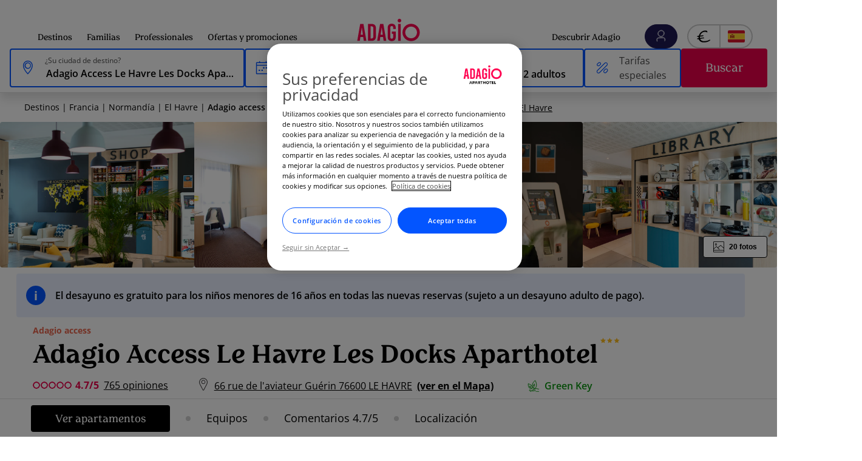

--- FILE ---
content_type: text/html; charset=UTF-8
request_url: https://www.adagio-city.com/es/hotel-8986-aparthotel-adagio-access-le-havre-les-docks/index.shtml?id=8986&q=le%20havre
body_size: 375133
content:
<!DOCTYPE html>
<html lang="es" dir="ltr" prefix="content: http://purl.org/rss/1.0/modules/content/  dc: http://purl.org/dc/terms/  foaf: http://xmlns.com/foaf/0.1/  og: http://ogp.me/ns#  rdfs: http://www.w3.org/2000/01/rdf-schema#  schema: http://schema.org/  sioc: http://rdfs.org/sioc/ns#  sioct: http://rdfs.org/sioc/types#  skos: http://www.w3.org/2004/02/skos/core#  xsd: http://www.w3.org/2001/XMLSchema# ">
  <head>
    <script>var dataLayer = [{"page_data":{"page_event":"push_dynamic_datas","dynamic_datas_ready":true,"page_dynamic_datas_ready":true,"pagename":"hotelpage","currencycode":"EUR","jsessionid":"","isbooker":false,"countrymarket":"es","clienttype":"ANONYMOUS","searchcriteriaarrivaldate":"","searchcriterianumbernights":1,"searchcriteriadeparturedate":"","searchcriterianumberrooms":1,"searchcriterianumberadult":0,"searchcriterianumberchildren":0,"searchcriteriadestination":"le havre","hotelbrandcode":"ADA","hotelbrandname":"ADAGIO ACCESS","hotelcode":"8986","hotelname":"Adagio Access Le Havre Les Docks Aparthotel","hotelcurrencycode":"EUR","hotelcitycode":"76600","hotelcityname":"LE HAVRE","hotelcountrycode":"FR","hotelcountryname":"Francia"},"event":"page_view","user_data":{"userlocalization":"US","uilogged":false,"loyaltycardtypes":[]},"pagepath":"\/es\/hotelpage"}];</script>
<meta name="description" content="Aparthotel 3 Adagio Access Le Havre Les Docks: moderno, cerca del puerto, estación SNCF y museos. Apartamentos con cocina para tu comodidad." />
<meta name="abstract" content="El apartotel Adagio access Le Havre Les Docks le acoge en los muelles del puerto de La Haya. Venga a respirar la brisa marina y descubra un barrio moderno y acogedor. Podrá acceder fácilmente a los museos, así como al puerto y a la estación de trenes de la SNCF, situados a menos de 10 minutos de la residencia. Nuestros apartamentos, modernos y espaciosos, están dotados de una cocina totalmente equipada para su confort. Múltiples servicios están a su disposición, como un aparcamiento privado o una lavandería." />
<meta property="og:site_name" content="adagio-city.com" />
<meta property="og:type" content="hotel" />
<meta property="og:url" content="https://www.adagio-city.com/es/hotel-8986-aparthotel-adagio-access-le-havre-les-docks/index.shtml" />
<meta property="og:title" content="Adagio access Le Havre Les Docks" />
<meta property="og:description" content="El apartotel Adagio access Le Havre Les Docks le acoge en los muelles del puerto de La Haya. Venga a respirar la brisa marina y descubra un barrio moderno y acogedor. Podrá acceder fácilmente a los museos, así como al puerto y a la estación de trenes de la SNCF, situados a menos de 10 minutos de la residencia. Nuestros apartamentos, modernos y espaciosos, están dotados de una cocina totalmente equipada para su confort. Múltiples servicios están a su disposición, como un aparcamiento privado o una lavandería." />
<meta name="viewport" content="width=device-width, initial-scale=1, shrink-to-fit=no, user-scalable=0" />
<script>var _AccorTrackingDecorator = _AccorTrackingDecorator || {};_AccorTrackingDecorator.config = {
    merchantid: 'MS-MULTI-ADAGIO',
    hotelID: '8986',
    isBrandSite: true,
    brandName: 'adagio',
    handleGoogleAnalytics: true,
    autoDecorate: true
  };</script>
<link rel="preload" href="https://www.adagio-city.com/themes/custom/adagio/static/css/fonts.css?t9mfe6" as="style" />
<link rel="preload" href="https://www.adagio-city.com/themes/custom/adagio/static/css/main.css?t9mfe6" as="style" />
<link rel="preload" href="https://www.adagio-city.com/themes/custom/adagio/static/js/main.js?v=prd_v29.1.2026" as="script" />
<link rel="preload" href="https://www.adagio-city.com/themes/custom/adagio/static/css/mainAllPages.css?t9mfe6" as="style" />
<link rel="preload" href="https://www.adagio-city.com/themes/custom/adagio/static/js/mainAllPages.js?v=prd_v29.1.2026" as="script" />
<link href="/themes/custom/adagio/static/media/subset-OpenSans-Regular.woff2" rel="preload" crossorigin as="font" type="font/woff2" />
<link href="https://medias.adagio-city.com" rel="preconnect" />
<link href="https://googleads.g.doubleclick.net" rel="preconnect" />
<script type="application/ld+json">{"@context":"https:\/\/schema.org","@type":"Hotel","name":"Adagio Access Le Havre Les Docks Aparthotel","description":"L\u0027 aparth\u00f4tel Adagio Access Le Havre est id\u00e9alement situ\u00e9 \u00e0 c\u00f4t\u00e9 du centre commercial des Docks (boutiques et restaurants)et du centre de Congr\u00e8s et salle de spectacle, Le Carr\u00e9 Des Docks; \u00e0 l\u0027\u00e9cart du tumulte du plein centre vous appr\u00e9cierez la qui\u00e9tude de la terrasse et l\u0027accueil convivial que l\u0027\u00e9quipe vous r\u00e9serve. Acc\u00e9dez \u00e0 la plage ou \u00e0 la gare en quelques minutes. L\u0027 Aparth\u00f4tel dispose d\u0027appartements enti\u00e8rement \u00e9quip\u00e9s avec cuisine et vous permet ainsi d\u0027\u00eatre autonome et de vivre comme \u00e0 la maison.","address":{"@type":"PostalAddress","addressCountry":"FR","addressLocality":"LE HAVRE","postalCode":"76600","streetAddress":"66 rue de l\u0027aviateur Gu\u00e9rin"},"telephone":"2\/32929700","image":"https:\/\/www.ahstatic.com\/photos\/8986_ho_00_p_1024x768.jpg","starRating":{"@type":"Rating","ratingValue":3},"priceRange":"\u20ac","aggregateRating":{"@type":"AggregateRating","ratingValue":4.7,"reviewCount":765},"checkinTime":"15:00","checkoutTime":"11:00","containsPlace":[{"@type":"HotelRoom","name":"Estudio para 2 personas","description":"Sal\u00f3n con una cama doble, cocina completa, zona de escritorio, ba\u00f1o con ducha y aseo, tel\u00e9fono, televisor y acceso a Internet WIFI.","occupancy":{"@type":"QuantitativeValue","value":2}},{"@type":"HotelRoom","name":"Apartamento de un dormitorio para 4 personas","description":"Sal\u00f3n con sof\u00e1 cama, dormitorio con cama doble, cocina completa, zona de escritorio, ba\u00f1o con ducha y aseo, tel\u00e9fono, televisor y acceso a Internet WIFI.","occupancy":{"@type":"QuantitativeValue","value":4}}],"amenityFeature":[{"@type":"LocationFeatureSpecification","name":"Servicios para ni\u00f1os","value":"true"},{"@type":"LocationFeatureSpecification","name":"Lavander\u00eda","value":"true"},{"@type":"LocationFeatureSpecification","name":"Desayuno","value":"true"},{"@type":"LocationFeatureSpecification","name":"M\u00e1quina de caf\u00e9","value":"true"},{"@type":"LocationFeatureSpecification","name":"Wifi","value":"true"},{"@type":"LocationFeatureSpecification","name":"Plancha","value":"true"},{"@type":"LocationFeatureSpecification","name":"Hotel accesible en silla de ruedas","value":"true"},{"@type":"LocationFeatureSpecification","name":"Instalaciones libres de humos","value":"true"},{"@type":"LocationFeatureSpecification","name":"Cocina equipada","value":"true"},{"@type":"LocationFeatureSpecification","name":"Ba\u00f1o privado","value":"true"},{"@type":"LocationFeatureSpecification","name":"Ecocertificado","value":"true"},{"@type":"LocationFeatureSpecification","name":"Se permiten animales","value":"true"},{"@type":"LocationFeatureSpecification","name":"Aparcamiento","value":"true"}]}</script>
<link rel="preload" as="image" href="https://medias.adagio-city.com/photos/8986_ho_00_p_1024x768.jpg?twic=v1/cover=1024x768" fetchpriority="high" />
<script type="application/ld+json">{"@context":"https:\/\/schema.org","@type":"BreadcrumbList","itemListElement":[{"@type":"ListItem","position":1,"name":"Destinos","item":"https:\/\/www.adagio-city.com\/es\/destinations.shtml"},{"@type":"ListItem","position":2,"name":"Francia","item":"https:\/\/www.adagio-city.com\/es\/aparthotel-francia.shtml"},{"@type":"ListItem","position":3,"name":"Normand\u00eda","item":"https:\/\/www.adagio-city.com\/es\/aparthotel-normandia.shtml"},{"@type":"ListItem","position":4,"name":"El Havre","item":"https:\/\/www.adagio-city.com\/es\/aparthotel-el-havre.shtml"},{"@type":"ListItem","position":5,"name":"Adagio access Le Havre Les Docks","item":"https:\/\/www.adagio-city.com\/es\/hotel-8986-aparthotel-adagio-access-le-havre-les-docks\/index.shtml"}]}</script>
<script src="https://cdn.cookielaw.org/scripttemplates/otSDKStub.js" data-document-language="true" type="text/javascript" charset="UTF-8" data-domain-script="a89e5010-4f0a-4a99-9bf2-7655125dbbfc" async></script>
<script type="text/javascript">function OptanonWrapper() { }</script>
<link rel="icon" href="/themes/custom/adagio/favicon.ico" type="image/vnd.microsoft.icon" />
<link rel="apple-touch-icon" sizes="180x180" href="/themes/custom/adagio/favicon/apple-touch-icon.png" />
<link rel="apple-touch-icon-precomposed" sizes="180x180" href="/themes/custom/adagio/favicon/apple-touch-icon-precomposed.png" />
<link rel="apple-touch-icon" sizes="120x120" href="/themes/custom/adagio/favicon/apple-touch-icon-120x120.png" />
<link rel="apple-touch-icon-precomposed" sizes="120x120" href="/themes/custom/adagio/favicon/apple-touch-icon-120x120-precomposed.png" />
<link rel="apple-touch-icon" sizes="120x120" href="/themes/custom/adagio/favicon/apple-touch-icon-152x152.png" />
<link rel="apple-touch-icon-precomposed" sizes="120x120" href="/themes/custom/adagio/favicon/apple-touch-icon-152x152-precomposed.png" />
<link rel="icon" type="image/png" sizes="32x32" href="/themes/custom/adagio/favicon/favicon-32x32.png" />
<link rel="icon" type="image/png" sizes="16x16" href="/themes/custom/adagio/favicon/favicon-16x16.png" />
<link rel="manifest" crossOrigin="use-credentials" href="/themes/custom/adagio/favicon/site.webmanifest" />
<link rel="mask-icon" color="#5bbad5" href="/themes/custom/adagio/favicon/safari-pinned-tab.svg" />
<link rel="alternate" href="https://www.adagio-city.com/gb/hotel-8986-aparthotel-adagio-access-le-havre-les-docks/index.shtml" hreflang="en" />
<link rel="alternate" href="https://www.adagio-city.com/gb/hotel-8986-aparthotel-adagio-access-le-havre-les-docks/index.shtml" hreflang="x-default" />
<link rel="alternate" href="https://www.adagio-city.com/fr/hotel-8986-aparthotel-adagio-access-le-havre-les-docks/index.shtml" hreflang="fr" />
<link rel="alternate" href="https://www.adagio-city.com/es/hotel-8986-aparthotel-adagio-access-le-havre-les-docks/index.shtml" hreflang="es" />
<link rel="alternate" href="https://www.adagio-city.com/de/hotel-8986-aparthotel-adagio-access-le-havre-les-docks/index.shtml" hreflang="de" />
<link rel="alternate" href="https://www.adagio-city.com/pt-br/hotel-8986-aparthotel-adagio-access-le-havre-les-docks/index.shtml" hreflang="pt" />
<link rel="canonical" href="https://www.adagio-city.com/es/hotel-8986-aparthotel-adagio-access-le-havre-les-docks/index.shtml" />
<script>window.a2a_config=window.a2a_config||{};a2a_config.callbacks=[];a2a_config.overlays=[];a2a_config.templates={};a2a_config.templates.pinterest = {
    description: "${title}",
};

a2a_config.templates.linkedin = {
    summary: "${title}",
};

a2a_config.templates.facebook = {
    app_id: "5303202981",
    quote: "${title}",
};

a2a_config.templates.twitter = {
    text: "${title}",
};</script>

    <title>Aparthotel en Le Havre | Reserve su Aparthotel Adagio Access Les Docks</title>
    <link rel="stylesheet" media="all" href="/sites/default/files/css/css_l8SDDSUzrqsMFREg7hGYuAD_X7IHG6akIHZtMs6twr8.css?delta=0&amp;language=es&amp;theme=adagio&amp;include=eJxLTElMz8zXT0osTtVJhLBzEzPz4tPyi3J1kvOLUvVTikoLEnP0EktL8pPzcwtyUktSdYori0tSc8G6AC-sGQ8" />
<link rel="stylesheet" media="all" href="/themes/custom/adagio/static/css/fonts.css?t9mfe6" />
<link rel="stylesheet" media="all" href="/themes/custom/adagio/static/css/criticalcss.css?t9mfe6" />
<link rel="stylesheet" media="all" href="/themes/custom/adagio/static/css/main.css?t9mfe6" />
<link rel="stylesheet" media="all" href="/themes/custom/adagio/static/css/mainAllPages.css?t9mfe6" />
<link rel="stylesheet" media="all" href="/themes/custom/adagio/static/css/mainForm.css?t9mfe6" />

    <script type="application/json" data-drupal-selector="drupal-settings-json">{"path":{"baseUrl":"\/","pathPrefix":"es\/","currentPath":"node\/440","currentPathIsAdmin":false,"isFront":false,"currentLanguage":"es","currentQuery":{"id":"8986","q":"le havre"}},"pluralDelimiter":"\u0003","suppressDeprecationErrors":true,"ajaxPageState":{"libraries":"[base64]","theme":"adagio","theme_token":"xTP63FKVb1_dzdmNKLK_Pj6ln-O_OfcMObEyoGvnNoU"},"ajaxTrustedUrl":{"form_action_p_pvdeGsVG5zNF_XLGPTvYSKCf43t8qZYSwcfZl2uzM":true},"gtag":{"tagId":"","consentMode":true,"otherIds":[],"events":[],"additionalConfigInfo":[]},"gtm":{"tagId":null,"settings":{"data_layer":"dataLayer","include_classes":false,"allowlist_classes":"","blocklist_classes":"","include_environment":false,"environment_id":"","environment_token":""},"tagIds":["GTM-KFHHTX4"]},"menuHighlight":[],"google":{"map":{"GOOGLE_MAP_KEY":"aW43Q0hiRElQcWUxVWFVR3BUenBnK01oc2VOTDYwQ2Z0MUdTc2gxNVJoZ0FMTzYvZGl1b3YzTVdqSG5ZZ0l4QTpkNjYzNjY3Njc1ZmViODlkZDQwNmU1Y2EwM2UzYTY5MA==","STATIC_SECRET":"cFB4QXI3QzEwcXYwUUs2c0s0UGY3Ry9zZTN5YkNQaVk1WkNoWndRUTJwWT06NjExZTgxN2NiZWM5MGFiYmM0MDUxYjhmMTE0OGIyNjc=","MAP_IDS":{"default_interactive":"ac57529da5909d70","default_static":"6f6702055fcee8e0"},"GOOGLE_MAP_CLIENT":"gme-accorsa1","GOOGLE_MAP_CHANNEL":"ADG","use_key":true,"LANGUAGE":"es"}},"search":{"isMultipleBookingEnabled":true,"api":{"code":"https:\/\/www.adagio-city.com\/es\/api\/booking\/professional","promoCode":"https:\/\/www.adagio-city.com\/es\/api\/booking\/promo-hp","promoCodeRemove":"https:\/\/www.adagio-city.com\/es\/api\/booking\/promo","results":"https:\/\/www.adagio-city.com\/es\/api\/hotels"},"inputValue":null,"text":{"noRoomAvailable":"No hay apartamento disponible para estas fechas."},"reviews":{"emptyReviews":"No hay rese\u00f1as disponibles para este apartotel en este idioma.","readMore":"Leer m\u00e1s","showLess":"Ver menos","loadMore":"Ver m\u00e1s comentarios"}},"adagioGtm":{"env":true},"eventTracking":{"ga3":{"9u63fh5d0PBvTthp12rh-cu6ViropnkNXVXpoBiTiQI":{"event":"GAevent","eventCategory":"Families","eventAction":"Discover the best Aparthotels - Click on CTA","eventLabel":"Book 1 - ADAGIO ACCESS COLOMBES LA D\u00c9FENSE"},"TezDgdhhMAjpxom-NaS0il5ATkjhZzEx5Zd1Fp8zi2o":{"event":"GAevent","eventCategory":"Families","eventAction":"Discover the best Aparthotels - Click on CTA","eventLabel":"Book 0 - ADAGIO ACCESS RENNES CENTRE"},"sPQQhcotAhXxFdR91A4QpC8Oj-K3N6lqbw8sRclJv7s":{"event":"GAevent","eventCategory":"Hotel fact sheet","eventAction":"Hotels nearby - Click on CTA","eventLabel":"Hotel 0 - 8398 - ADAGIO ACCESS RENNES CENTRE"},"aD3M7SNBM7v3f4-s0p_WVy0YxMZK4-msVcteZE9ByTU":{"event":"GAevent","eventCategory":"Hotel fact sheet","eventAction":"Hotels nearby - Click on CTA","eventLabel":"Hotel 2 - 9296 - ADAGIO ACCESS COLOMBES LA D\u00e9FENSE"},"OWSLepMDHc0DbDP7OVTgLfjWZl9R_iNGR2tJEegCVdo":{"event":"GAevent","eventCategory":"Hotel fact sheet","eventAction":"Hotels nearby - Click on CTA","eventLabel":"All our hotels in LE HAVRE"},"rf2QG4Wyl68adwy2ersXZr5AwtsJuxbW2ttemSqdc6M":{"event":"GAevent","eventCategory":"Hotel fact sheet","eventAction":"Menu - Click on tab","eventLabel":"View apartments"},"OykPCm0HfrXUFRycJofZVlMVNTXg9X7et4ngGfFw8xQ":{"event":"GAevent","eventCategory":"Hotel fact sheet","eventAction":"Menu - Click on tab","eventLabel":"Equipments"},"GTG3yW_tOLeIXbDjkhCxrDkpHtmzip1lHzf7SHVq_Qo":{"event":"GAevent","eventCategory":"Hotel fact sheet","eventAction":"Menu - Click on tab","eventLabel":"Reviews @count"},"taS9I4X_L-LdrB4Nbo_xNpx4OY0rtHud8FDc-v2uUpU":{"event":"GAevent","eventCategory":"Hotel fact sheet","eventAction":"Menu - Click on tab","eventLabel":"Location"}},"ga4":{"9u63fh5d0PBvTthp12rh-cu6ViropnkNXVXpoBiTiQI":{"event":"GA4event","eventName":"bloc_interact","event_data":{"pagename":"family","bloc_name":"choose an apartment","bloc_interaction":"book now"}},"TezDgdhhMAjpxom-NaS0il5ATkjhZzEx5Zd1Fp8zi2o":{"event":"GA4event","eventName":"bloc_interact","event_data":{"pagename":"family","bloc_name":"choose an apartment","bloc_interaction":"book now"}},"rf2QG4Wyl68adwy2ersXZr5AwtsJuxbW2ttemSqdc6M":{"event":"GA4event","eventName":"menu_inpage","event_data":{"pagename":"hotelpage","menu_position":"1","menu_label":"view apartments"}},"OykPCm0HfrXUFRycJofZVlMVNTXg9X7et4ngGfFw8xQ":{"event":"GA4event","eventName":"menu_inpage","event_data":{"pagename":"hotelpage","menu_position":"2","menu_label":"equipments"}},"GTG3yW_tOLeIXbDjkhCxrDkpHtmzip1lHzf7SHVq_Qo":{"event":"GA4event","eventName":"menu_inpage","event_data":{"pagename":"hotelpage","menu_position":"3","menu_label":"reviews @count"}},"taS9I4X_L-LdrB4Nbo_xNpx4OY0rtHud8FDc-v2uUpU":{"event":"GA4event","eventName":"menu_inpage","event_data":{"pagename":"hotelpage","menu_position":"4","menu_label":"location"}}}},"currencyMapping":{"en":"GBP","fr":"EUR","es":"EUR","de":"EUR","pt-br":"EUR","it":"EUR"},"domain":".adagio-city.com","currenCurrencyTitle":"EUR \u20ac","hashHref":{"6bfa57fbdc619fec993bb0d420f980f9e5ae93cf8844d05b51c6a7f80f7f0daf":"https:\/\/www.adagio-city.com\/es\/booking\/aparthotels-list.shtml?q=Le%20Havre%2C%20Francia","37154004f3109d312b2e00022fd397b467e9a4d7a39b2e67472e57a2c05e21c7":"https:\/\/www.adagio-city.com\/es\/booking\/room-rates?id=8986\u0026q=Aparthotel%20Adagio%20Access%20Colombes%20La%20Defense\u0026dateIn=2026-03-01\u0026nbNight=1\u0026apartment%5B%5D=2%2C0%2C0%2C697c2054573bb\u0026active_filter=dates\u0026hotel_id=9296","6272c19c638ebec71a29722794cf77b2b257a085ada35fd1b868efad3dfea888":"https:\/\/www.adagio-city.com\/es\/booking\/room-rates?id=8986\u0026q=Aparthotel%20Adagio%20Access%20Rennes%20Centre\u0026dateIn=2026-03-01\u0026nbNight=1\u0026apartment%5B%5D=2%2C0%2C0%2C697c205456108\u0026active_filter=dates\u0026hotel_id=8398","e82a409ae53023ec280153c47079e978c0efd0b48da071a75353c10b75484a05":"https:\/\/www.adagio-city.com\/es\/booking\/room-rates?id=8986\u0026q=Adagio%20Access%20Le%20Havre%20Les%20Docks%20Aparthotel\u0026ctaSelect=true\u0026dateIn=2026-03-01\u0026nbNight=1\u0026apartment%5B%5D=2%2C0%2C0%2C697c2054d2d66\u0026hotel_id=8986","dade4f3a2f669c8dcac0f871855ca09894d7d420ff978e686917c389972be90b":"https:\/\/www.adagio-city.com\/es\/booking\/room-rates?id=8986\u0026q=Adagio%20Access%20Le%20Havre%20Les%20Docks%20Aparthotel\u0026ctaSelect=true\u0026dateIn=2026-03-01\u0026nbNight=1\u0026apartment%5B%5D=2%2C0%2C0%2C697c2054d2b50\u0026active_filter=dates\u0026hotel_id=8986\u0026roomId=AR4P","3309f58c93b65255d6ef06bc32f01cb229071d2a8d92604753b0a80a0ad6f792":"https:\/\/www.adagio-city.com\/es\/booking\/room-rates?id=8986\u0026q=Adagio%20Access%20Le%20Havre%20Les%20Docks%20Aparthotel\u0026ctaSelect=true\u0026dateIn=2026-03-01\u0026nbNight=1\u0026apartment%5B%5D=2%2C0%2C0%2C697c2054d282c\u0026active_filter=dates\u0026hotel_id=8986\u0026roomId=CA1A"},"adagioHotel":{"#map":{"coordinates":{"hotel":{"lat":49.488038,"lng":0.132208}}}},"widgets":{"mapZoom":{"textZoomIn":"Ampliar","textZoomOut":"R\u00e9ducir","textFullScreen":"Pantalla completa","zoom":15,"hotelIconImage":"https:\/\/www.adagio-city.com\/themes\/custom\/adagio\/images\/BM.png"},"brandStatementPosition":"extra_field_hotel_benefits","filters":{"locale":"es","dates":{"label":"Fechas","title":"Elige mis fechas","closeLink":"Omitir este paso","from":"A partir de","to":"al","apply":"Aplicar","night":"Noche","nights":"Noches"},"rooms":{"label":"Viajeros","title":"Filtros","whoAccompaniesYou":"Apartamento 1","adult":"adulto","adultsAndChildren":"adultos y ni\u00f1os","adults":"adultos","adultAge":"Mayores de 3 a\u00f1os","baby":"bebe","babies":"beb\u00e9s","babyAge":"Menores de 3 a\u00f1os","room":"apartamento","rooms":"Apartamentos ","wantBookOneMoreRoom":"A\u00f1adir 1 Apartamento","showOneMoreRoom":"Reservar varios apartamentos","apply":"Aplicar","remove":"eliminar","child":"ni\u00f1o","children":"ni\u00f1os","from_to":"Edad 0 a @to","childrenMaxAge":"15","hotelMaxAge":15,"childrenMaxAmount":6,"childSelectSuffix":"yrs","childSelectSuffixSingle":"a\u00f1o","childSelectSuffixPlural":"a\u00f1os","childSelectDescription":"\u00bfCu\u00e1ntos a\u00f1os?","childAgeErrors":{"generalNotification":"A su hijo se le cobrar\u00e1 como adulto en este alojamiento","childSelectErrors":"Los ni\u00f1os mayores de @age a\u00f1os se consideran adultos en este apartotel."}},"more":{"label":"M\u00e1s filtros","title":"Filtros","titleMobile":"Filtros","clear":"Borrar","priceRange":{"title":"\u00bfCu\u00e1l es tu presupuesto\/noche?","lowPrice":"Menos de 90 \u20ac","middlePrice":"De 90 \u20ac a 150 \u20ac","highPrice":"M\u00e1s de 150 \u20ac","highPriceDynamic":"M\u00e1s de 150","lowPriceDynamic":"Menos de 50","lowLabel":"from","highLabel":"al","currency":"\u20ac","min":50,"max":150},"amenities":{"title":"\u00bfQu\u00e9 servicios le corresponden?","plus":"Los extras","showLess":"Ver menos","showMore":"Ver todo","equipment":"Equipamiento","icons":{"open24h":"24h open","disabledPeople":"Acceso para minusv\u00e1lidos","petsAllowed":"Se admiten animales","parking":"Parking","pool":"Piscina","sportsHall":"Sala de fitness","meetingRoom":"Sala de reuniones","airConditioner":"Aire acondicionado","breakfast":"Breakfast","laundry":"Laundry","shop":"Shop","wifi":"Wi-Fi"}},"hotelType":{"title":"Tipo de aparthotel","icons":{"business":"Profesionales","family":"Familias"}},"apply":"Aplicar"},"sort":{"label":"Ordenar por","hotelsInCity":"%n apartahoteles en %s","hotelsInCityMobile":"%n apartahoteles","title":"Ordenar por","items":["Precio de menor a mayor","Calificaci\u00f3n de mayor a menor"],"apply":"Ver apartahoteles","cancel":"Cancelar"},"code":{"label":"Tarifas especiales","title":"Tarifas especiales","apply":"Aplicar","form":{"title":"\u00bfUna tarifa preferente?","titleCode":"Introduzca su c\u00f3digo","subTitle":"\u00bfCu\u00e1l es su identificador de contrato?","labels":{"clientCode":"Viajero de negocios","promoCode":"\u00bfUn c\u00f3digo de promoci\u00f3n? Es aqu\u00ed.","iataCode":"Agencia de viajes"},"placeholders":{"clientCode":"C\u00f3digo de cliente (SC...)","contractNumber":"C\u00f3digo de acceso","promoCode":"Introduzca su c\u00f3digo","iataCode":"N\u00famero IATA "},"erase_title":"Suprima"},"validate":["contractNumber"]},"availabilityText":"Aparthotel disponible","availabilityTextPlural":"Apartahoteles disponibles","linkToFirstStep":"https:\/\/www.adagio-city.com\/es\/booking\/room-rates?id=8986\u0026q=Adagio%20Access%20Le%20Havre%20Les%20Docks%20Aparthotel\u0026hotel_id=8986\u0026apartment%5B%5D=2%2C0%2C0%2C697c2070e6062","submit":{"url":"","updatePushBlockUrl":"https:\/\/www.adagio-city.com\/es\/api\/availabilities","reserveBtn":"Ver precios","available":false}},"searchBox":{"titles":{"wantToLiveIn":"\u00bfSu ciudad de destino?","previewLabel":"\u00bfQue destino?","edit":"Editar","searchButtonValue":"Buscar","yourLatestSearch":"Su \u00faltima b\u00fasqueda","clear":"Borrar","resetFilters":"Restablecer y cerrar","ourBestDestinations":"Los mejores destinos","ourAparthotelIn":" Nuestros aparthoteles","selectDates":"Seleccionar fechas"},"destinations":[{"icon":"\/sites\/default\/files\/styles\/logo\/optimicdn\/2018-09\/temple-1.png?itok=Qo3erZyW\u0026amp;twic=v1\/cover=60x60","name":"Roma","alt":"","title":"","nameEn":"Rome"},{"icon":"\/sites\/default\/files\/styles\/logo\/optimicdn\/2018-09\/eiffel_tower-1.png?itok=9H0_30zU\u0026amp;twic=v1\/cover=60x60","name":"Paris","alt":"","title":"","nameEn":"Paris"}],"api":{"getLatest":"","clearLatest":"","storeLatest":"","getAutocomplete":"https:\/\/www.adagio-city.com\/es\/api\/autocomplete"},"searchResultsUrl":"https:\/\/www.adagio-city.com\/es\/booking\/aparthotels-list.shtml"},"menu":{"userItems":{"user":{"isLoggedIn":false,"name":"Mi cuenta","status":[]},"items":[{"href":"#connection","text":"Inicie sesi\u00f3n"},{"href":"#create-account","text":"Cree su cuenta gratis"}]}}},"accordionWidget":{"ajax":{"uploadAccordionSectionUrl":"https:\/\/www.adagio-city.com\/es\/accordion-section","hotelId":"8986"},"sections":[{"identifier":"facilities","isExpanded":true,"wid":"15027","title":"Instalaciones","content":{"cards":[{"name":"Desayuno","code":"BREAKFAST","order":0,"content":{"picture":{"src":"https:\/\/medias.adagio-city.com\/photos\/8986_br_00_p_346x260.jpg?twic=v1\/cover=346x260","srcset":"https:\/\/medias.adagio-city.com\/photos\/8986_br_00_p_346x260.jpg?twic=v1\/cover=346x260","sizes":"(min-width : 1024px) 1024px, (min-width : 346px) 346px","alt":"breakfast Adagio access Le Havre Les Docks"},"defaultPictureText":"Foto no contractual","title":"Desayuno","description":{"list":[{"label":"Buf\u00e9","type":"BREAKFAST_SERV_01"},{"label":"Infantil","type":"FCHILD"}]},"link":{"type":"link","href":"#","linkText":"M\u00e1s informaci\u00f3n","disabled":false,"dataAttr":{"hotel-id":"8986","amenity-code":"BREAKFAST","class":"facility-popup-js"}}}}]},"plusAriaLabel":"More","minusAriaLabel":"Less","id":"facilities","order":0},{"identifier":"services_and_equipments","isExpanded":true,"wid":"14977","title":"Servicios y equipamiento del apartahotel","content":{"list":{"items":[{"icon":"icon-PARKING","label":"Aparcamiento","paying":"pago","order":0,"popupLink":{"dataAttr":{"class":"facility-popup-js","hotel-id":"8986","amenity-code":"PARKING"}}},{"icon":"icon-PET","label":"Se aceptan mascotas","paying":"pago","order":1,"anchorLink":{"dataAttr":{"class":"js-hotel-accordion-link","anchor-id":"families_and_pets"}}},{"icon":"icon-WHEELCHAIR_ACCESS","label":"Accesible para silla de ruedas","paying":"","order":2},{"icon":"icon-WIFI","label":"Wifi","paying":"","order":3},{"icon":"icon-BREAKFAST","label":"Desayuno","paying":"","order":4,"popupLink":{"dataAttr":{"class":"facility-popup-js","hotel-id":"8986","amenity-code":"BREAKFAST"}}},{"icon":"icon-NON_SMOKING","label":"Instalaciones libres de humos","paying":"","order":5},{"icon":"icon-COFFEE_MACHINE","label":"M\u00e1quina de caf\u00e9","paying":"","order":6},{"icon":"icon-CHILD_FACILITIES","label":"Servicios para ni\u00f1os","paying":"","order":7},{"icon":"icon-LAUNDRY","label":"Lavander\u00eda","paying":"","order":8},{"icon":"icon-IRON","label":"Plancha","paying":"","order":9},{"icon":"icon-KITCHEN","label":"Cocina equipada","paying":"","order":10},{"icon":"icon-PRIVATIVE_BATHROOM","label":"Ba\u00f1o privado","paying":"","order":11},{"icon":"icon-ECO_CERTIFIED","label":"Ecocertificado","paying":"","order":12}],"order":0},"ctaPopin":{"label":"Parking","order":1},"nestedList":{"items":{"ACCESS_TRANSPORTATION":{"label":"Acceso al apartotel","order":0,"alwaysVisible":false,"icon":"PARKING","facilities":[{"name":"Parking cerca de la propiedad","paying":"pago"},{"name":"Parking en las instalaciones","paying":"pago"}]},"GENERAL_INFORMATION":{"label":"Informaci\u00f3n sobre el hotel","order":1,"alwaysVisible":false,"icon":"GENERAL_INFORMATION","facilities":[{"name":"110 apartamentos","paying":""},{"name":"6 habitaciones habilitadas para personas con movilidad reducida","paying":""},{"name":"Ascensor en todas las plantas","paying":""},{"name":"\u00c1rea de espera o sal\u00f3n","paying":""}]},"WIFI":{"label":"Wifi","order":2,"alwaysVisible":false,"icon":"WIFI","facilities":[{"name":"Internet de alta velocidad","paying":""},{"name":"Wi-Fi de alta velocidad","paying":""},{"name":"Wifi en el apartahotel","paying":""},{"name":"Wi-Fi en \u00e1reas comunes","paying":""},{"name":"L\u00ednea de conexi\u00f3n de alta velocidad","paying":""}]},"LAUNDRY":{"label":"Lavander\u00eda","order":3,"alwaysVisible":false,"icon":"LAUNDRY","facilities":[{"name":"Lavander\u00eda de autoservicio","paying":""}]},"ACCESSIBILITY":{"label":"Accesibilidad","order":5,"alwaysVisible":false,"icon":"ACCESSIBILITY","facilities":[{"name":"6 habitaciones habilitadas para personas con movilidad reducida","paying":""},{"name":"Accesible para silla de ruedas","paying":""},{"name":"Informaci\u00f3n visual e impresa le\u00edda por los empleados e indicaciones verbales","paying":""},{"name":"Habitaciones accesibles con puertas de hasta 81 cm de ancho libre","paying":""},{"name":"Se admiten animales de servicio","paying":""},{"name":"Entrada p\u00fablica","paying":""},{"name":"Ruta desde la entrada p\u00fablica accesible a la zona de registro","paying":""},{"name":"Ruta desde la entrada p\u00fablica accesible a las habitaciones accesibles","paying":""},{"name":"Recepci\u00f3n","paying":""},{"name":"Ba\u00f1os p\u00fablicos","paying":""},{"name":"Plazas de estacionamiento accesibles para autom\u00f3viles en las instalaciones de estacionamiento","paying":""}]},"NON_SMOKING":{"label":"Instalaciones libres de humos","order":6,"alwaysVisible":false,"icon":"NON_SMOKING","facilities":[{"name":"111 apartamentos para no fumadores","paying":""}]}},"order":2}},"plusAriaLabel":"More","minusAriaLabel":"Less","id":"services_and_equipments","order":1},{"identifier":"in_apartment","isExpanded":false,"wid":"14978","title":"En el apartamento","content":null,"plusAriaLabel":"More","minusAriaLabel":"Less","id":"in_apartment","order":2},{"identifier":"arrival_and_departure","isExpanded":false,"wid":"15068","title":"Llegada y salida","content":null,"plusAriaLabel":"More","minusAriaLabel":"Less","id":"arrival_and_departure","order":3},{"identifier":"families_and_pets","isExpanded":false,"wid":"15069","title":"Familias y animales","content":null,"plusAriaLabel":"More","minusAriaLabel":"Less","id":"families_and_pets","order":4},{"identifier":"restaurant","isExpanded":false,"wid":"15070","title":"Restauraci\u00f3n","content":null,"plusAriaLabel":"More","minusAriaLabel":"Less","id":"restaurant","order":5},{"identifier":"sustainable_development","isExpanded":false,"wid":"15071","title":"Desarrollo sostenible","content":null,"plusAriaLabel":"More","minusAriaLabel":"Less","id":"sustainable_development","order":6}],"header":{"title":"\u003Ch2\u003EAcerca de este apartotel\u003C\/h2\u003E","link":{"title":"Ver disponibilidad","options":{"attributes":{"aria-label":"Ver disponibilidad"}},"url":""}}},"uploadFacilitiesDetails":"https:\/\/www.adagio-city.com\/es\/api\/services-popup","familyFriendlyPopupUrl":"https:\/\/www.adagio-city.com\/es\/api\/family-friendly-popup","minimap":{"adagioHotel":{"#minimap":{"coordinates":{"hotel":{"lat":49.488038,"lng":0.132208}}}},"mapZoom":{"textZoomIn":"Ampliar","textZoomOut":"R\u00e9ducir","textFullScreen":"Pantalla completa"},"seeOnMapLink":{"fragment":"location","text":"Ver en el mapa"}},"roomsPopupLoadUrl":"https:\/\/www.adagio-city.com\/es\/api\/rooms-popup","firstStepRedirectLinks":{"e82a409ae53023ec280153c47079e978c0efd0b48da071a75353c10b75484a05":"https:\/\/www.adagio-city.com\/es\/booking\/room-rates?id=8986\u0026q=Adagio%20Access%20Le%20Havre%20Les%20Docks%20Aparthotel\u0026ctaSelect=true\u0026dateIn=2026-03-01\u0026nbNight=1\u0026apartment%5B%5D=2%2C0%2C0%2C697c2054d2d66\u0026hotel_id=8986"},"bookingBlock":{"blockTitle":"Reservar este hotel","dateInPlaceholder":"Fecha de entrada","dateOutPlaceholder":"Fecha de salida","errorMessages":{"noDates":"Por favor, introduzca sus fechas","inThePast":"Estas fechas no son v\u00e1lidas","departureEarlierThanArrival":"Por favor, cambie su fecha de salida","arrivalPosteriorThanDeparture":"Por favor, cambie su fecha de llegada","incorrectFormat":"El formato de la fecha no es correcto. Seleccione las fechas a trav\u00e9s del calendario."},"url":"https:\/\/www.adagio-city.com","datesDefault":"Fechas"},"photoPopin":{"popup":{"8986":{"categories":{"HOTEL":{"0":{"picture":{"attributes":{"alt":"Imagen","title":"Imagen","url":"https:\/\/video-tc.galaxy.tf\/videos\/97cdf290bd1217f39b9ba908e1699a4bdee81199\/thumbnails\/djjpq7nalhgroj731pvyz9awe\/TVtrip-img-853x480.jpeg","width":"1024","height":"768"},"isVideo":false},"videoIndex":0},"medias":{"1":{"2048x1536":{"attributes":{"alt":"Adagio access Le Havre Les Docks","title":"Adagio access Le Havre Les Docks","url":"https:\/\/medias.adagio-city.com\/photos\/8986_ho_00_p_2048x1536.jpg?twic=v1\/cover=2048x1536","width":"2048","height":"1536"},"isVideo":false},"1024x768":{"attributes":{"alt":"Adagio access Le Havre Les Docks","title":"Adagio access Le Havre Les Docks","url":"https:\/\/medias.adagio-city.com\/photos\/8986_ho_00_p_1024x768.jpg?twic=v1\/cover=1024x768","width":"1024","height":"768"},"isVideo":false},"346x260":{"attributes":{"alt":"Adagio access Le Havre Les Docks","title":"Adagio access Le Havre Les Docks","url":"https:\/\/medias.adagio-city.com\/photos\/8986_ho_00_p_346x260.jpg?twic=v1\/cover=346x260","width":"346","height":"260"},"isVideo":false},"120x90":{"attributes":{"alt":"Adagio access Le Havre Les Docks","title":"Adagio access Le Havre Les Docks","url":"https:\/\/medias.adagio-city.com\/photos\/8986_ho_00_p_120x90.jpg?twic=v1\/cover=120x90","width":"120","height":"90"},"isVideo":false},"768x576":{"attributes":{"alt":"Adagio access Le Havre Les Docks","title":"Adagio access Le Havre Les Docks","url":"https:\/\/medias.adagio-city.com\/photos\/8986_ho_00_p_1024x768.jpg?twic=v1\/cover=768x576","width":"768","height":"576"},"isVideo":false},"fancyLinks":[{"text":"Ver todas las fotos","options":{"attributes":{"data-fancybox":"gallery-img","class":["hide"]},"query":[]},"url":"https:\/\/medias.adagio-city.com\/photos\/8986_ho_00_p_3000x2250.jpg?twic=v1\/cover=1024x768"}],"imageIndex":0},"2":{"2048x1536":{"attributes":{"alt":"Adagio access Le Havre Les Docks","title":"Adagio access Le Havre Les Docks","url":"https:\/\/medias.adagio-city.com\/photos\/8986_ho_01_p_2048x1536.jpg?twic=v1\/cover=2048x1536","width":"2048","height":"1536"},"isVideo":false},"1024x768":{"attributes":{"alt":"Adagio access Le Havre Les Docks","title":"Adagio access Le Havre Les Docks","url":"https:\/\/medias.adagio-city.com\/photos\/8986_ho_01_p_1024x768.jpg?twic=v1\/cover=1024x768","width":"1024","height":"768"},"isVideo":false},"346x260":{"attributes":{"alt":"Adagio access Le Havre Les Docks","title":"Adagio access Le Havre Les Docks","url":"https:\/\/medias.adagio-city.com\/photos\/8986_ho_01_p_346x260.jpg?twic=v1\/cover=346x260","width":"346","height":"260"},"isVideo":false},"120x90":{"attributes":{"alt":"Adagio access Le Havre Les Docks","title":"Adagio access Le Havre Les Docks","url":"https:\/\/medias.adagio-city.com\/photos\/8986_ho_01_p_120x90.jpg?twic=v1\/cover=120x90","width":"120","height":"90"},"isVideo":false},"768x576":{"attributes":{"alt":"Adagio access Le Havre Les Docks","title":"Adagio access Le Havre Les Docks","url":"https:\/\/medias.adagio-city.com\/photos\/8986_ho_01_p_1024x768.jpg?twic=v1\/cover=768x576","width":"768","height":"576"},"isVideo":false},"fancyLinks":[{"text":"Ver todas las fotos","options":{"attributes":{"data-fancybox":"gallery-img","class":["hide"]},"query":[]},"url":"https:\/\/medias.adagio-city.com\/photos\/8986_ho_01_p_3000x2250.jpg?twic=v1\/cover=1024x768"}],"imageIndex":1},"3":{"2048x1536":{"attributes":{"alt":"Adagio access Le Havre Les Docks","title":"Adagio access Le Havre Les Docks","url":"https:\/\/medias.adagio-city.com\/photos\/8986_ho_02_p_2048x1536.jpg?twic=v1\/cover=2048x1536","width":"2048","height":"1536"},"isVideo":false},"1024x768":{"attributes":{"alt":"Adagio access Le Havre Les Docks","title":"Adagio access Le Havre Les Docks","url":"https:\/\/medias.adagio-city.com\/photos\/8986_ho_02_p_1024x768.jpg?twic=v1\/cover=1024x768","width":"1024","height":"768"},"isVideo":false},"346x260":{"attributes":{"alt":"Adagio access Le Havre Les Docks","title":"Adagio access Le Havre Les Docks","url":"https:\/\/medias.adagio-city.com\/photos\/8986_ho_02_p_346x260.jpg?twic=v1\/cover=346x260","width":"346","height":"260"},"isVideo":false},"120x90":{"attributes":{"alt":"Adagio access Le Havre Les Docks","title":"Adagio access Le Havre Les Docks","url":"https:\/\/medias.adagio-city.com\/photos\/8986_ho_02_p_120x90.jpg?twic=v1\/cover=120x90","width":"120","height":"90"},"isVideo":false},"768x576":{"attributes":{"alt":"Adagio access Le Havre Les Docks","title":"Adagio access Le Havre Les Docks","url":"https:\/\/medias.adagio-city.com\/photos\/8986_ho_02_p_1024x768.jpg?twic=v1\/cover=768x576","width":"768","height":"576"},"isVideo":false},"fancyLinks":[{"text":"Ver todas las fotos","options":{"attributes":{"data-fancybox":"gallery-img","class":["hide"]},"query":[]},"url":"https:\/\/medias.adagio-city.com\/photos\/8986_ho_02_p_3000x2250.jpg?twic=v1\/cover=1024x768"}],"imageIndex":2},"4":{"2048x1536":{"attributes":{"alt":"Adagio access Le Havre Les Docks","title":"Adagio access Le Havre Les Docks","url":"https:\/\/medias.adagio-city.com\/photos\/8986_ho_03_p_2048x1536.jpg?twic=v1\/cover=2048x1536","width":"2048","height":"1536"},"isVideo":false},"1024x768":{"attributes":{"alt":"Adagio access Le Havre Les Docks","title":"Adagio access Le Havre Les Docks","url":"https:\/\/medias.adagio-city.com\/photos\/8986_ho_03_p_1024x768.jpg?twic=v1\/cover=1024x768","width":"1024","height":"768"},"isVideo":false},"346x260":{"attributes":{"alt":"Adagio access Le Havre Les Docks","title":"Adagio access Le Havre Les Docks","url":"https:\/\/medias.adagio-city.com\/photos\/8986_ho_03_p_346x260.jpg?twic=v1\/cover=346x260","width":"346","height":"260"},"isVideo":false},"120x90":{"attributes":{"alt":"Adagio access Le Havre Les Docks","title":"Adagio access Le Havre Les Docks","url":"https:\/\/medias.adagio-city.com\/photos\/8986_ho_03_p_120x90.jpg?twic=v1\/cover=120x90","width":"120","height":"90"},"isVideo":false},"768x576":{"attributes":{"alt":"Adagio access Le Havre Les Docks","title":"Adagio access Le Havre Les Docks","url":"https:\/\/medias.adagio-city.com\/photos\/8986_ho_03_p_1024x768.jpg?twic=v1\/cover=768x576","width":"768","height":"576"},"isVideo":false},"fancyLinks":[{"text":"Ver todas las fotos","options":{"attributes":{"data-fancybox":"gallery-img","class":["hide"]},"query":[]},"url":"https:\/\/medias.adagio-city.com\/photos\/8986_ho_03_p_3000x2250.jpg?twic=v1\/cover=1024x768"}],"imageIndex":3},"5":{"2048x1536":{"attributes":{"alt":"Adagio access Le Havre Les Docks","title":"Adagio access Le Havre Les Docks","url":"https:\/\/medias.adagio-city.com\/photos\/8986_ho_04_p_2048x1536.jpg?twic=v1\/cover=2048x1536","width":"2048","height":"1536"},"isVideo":false},"1024x768":{"attributes":{"alt":"Adagio access Le Havre Les Docks","title":"Adagio access Le Havre Les Docks","url":"https:\/\/medias.adagio-city.com\/photos\/8986_ho_04_p_1024x768.jpg?twic=v1\/cover=1024x768","width":"1024","height":"768"},"isVideo":false},"346x260":{"attributes":{"alt":"Adagio access Le Havre Les Docks","title":"Adagio access Le Havre Les Docks","url":"https:\/\/medias.adagio-city.com\/photos\/8986_ho_04_p_346x260.jpg?twic=v1\/cover=346x260","width":"346","height":"260"},"isVideo":false},"120x90":{"attributes":{"alt":"Adagio access Le Havre Les Docks","title":"Adagio access Le Havre Les Docks","url":"https:\/\/medias.adagio-city.com\/photos\/8986_ho_04_p_120x90.jpg?twic=v1\/cover=120x90","width":"120","height":"90"},"isVideo":false},"768x576":{"attributes":{"alt":"Adagio access Le Havre Les Docks","title":"Adagio access Le Havre Les Docks","url":"https:\/\/medias.adagio-city.com\/photos\/8986_ho_04_p_1024x768.jpg?twic=v1\/cover=768x576","width":"768","height":"576"},"isVideo":false},"fancyLinks":[{"text":"Ver todas las fotos","options":{"attributes":{"data-fancybox":"gallery-img","class":["hide"]},"query":[]},"url":"https:\/\/medias.adagio-city.com\/photos\/8986_ho_04_p_3000x2250.jpg?twic=v1\/cover=1024x768"}],"imageIndex":4},"6":{"2048x1536":{"attributes":{"alt":"Adagio access Le Havre Les Docks","title":"Adagio access Le Havre Les Docks","url":"https:\/\/medias.adagio-city.com\/photos\/8986_ho_05_p_2048x1536.jpg?twic=v1\/cover=2048x1536","width":"2048","height":"1536"},"isVideo":false},"1024x768":{"attributes":{"alt":"Adagio access Le Havre Les Docks","title":"Adagio access Le Havre Les Docks","url":"https:\/\/medias.adagio-city.com\/photos\/8986_ho_05_p_1024x768.jpg?twic=v1\/cover=1024x768","width":"1024","height":"768"},"isVideo":false},"346x260":{"attributes":{"alt":"Adagio access Le Havre Les Docks","title":"Adagio access Le Havre Les Docks","url":"https:\/\/medias.adagio-city.com\/photos\/8986_ho_05_p_346x260.jpg?twic=v1\/cover=346x260","width":"346","height":"260"},"isVideo":false},"120x90":{"attributes":{"alt":"Adagio access Le Havre Les Docks","title":"Adagio access Le Havre Les Docks","url":"https:\/\/medias.adagio-city.com\/photos\/8986_ho_05_p_120x90.jpg?twic=v1\/cover=120x90","width":"120","height":"90"},"isVideo":false},"768x576":{"attributes":{"alt":"Adagio access Le Havre Les Docks","title":"Adagio access Le Havre Les Docks","url":"https:\/\/medias.adagio-city.com\/photos\/8986_ho_05_p_1024x768.jpg?twic=v1\/cover=768x576","width":"768","height":"576"},"isVideo":false},"fancyLinks":[{"text":"Ver todas las fotos","options":{"attributes":{"data-fancybox":"gallery-img","class":["hide"]},"query":[]},"url":"https:\/\/medias.adagio-city.com\/photos\/8986_ho_05_p_3000x2250.jpg?twic=v1\/cover=1024x768"}],"imageIndex":5}},"name":"Apartahotel"},"BEDROOM":{"medias":[{"2048x1536":{"attributes":{"alt":"Adagio access Le Havre Les Docks","title":"Adagio access Le Havre Les Docks","url":"https:\/\/medias.adagio-city.com\/photos\/8986_ro_00_p_2048x1536.jpg?twic=v1\/cover=2048x1536","width":"2048","height":"1536"},"isVideo":false},"1024x768":{"attributes":{"alt":"Adagio access Le Havre Les Docks","title":"Adagio access Le Havre Les Docks","url":"https:\/\/medias.adagio-city.com\/photos\/8986_ro_00_p_1024x768.jpg?twic=v1\/cover=1024x768","width":"1024","height":"768"},"isVideo":false},"346x260":{"attributes":{"alt":"Adagio access Le Havre Les Docks","title":"Adagio access Le Havre Les Docks","url":"https:\/\/medias.adagio-city.com\/photos\/8986_ro_00_p_346x260.jpg?twic=v1\/cover=346x260","width":"346","height":"260"},"isVideo":false},"120x90":{"attributes":{"alt":"Adagio access Le Havre Les Docks","title":"Adagio access Le Havre Les Docks","url":"https:\/\/medias.adagio-city.com\/photos\/8986_ro_00_p_120x90.jpg?twic=v1\/cover=120x90","width":"120","height":"90"},"isVideo":false},"768x576":{"attributes":{"alt":"Adagio access Le Havre Les Docks","title":"Adagio access Le Havre Les Docks","url":"https:\/\/medias.adagio-city.com\/photos\/8986_ro_00_p_1024x768.jpg?twic=v1\/cover=768x576","width":"768","height":"576"},"isVideo":false},"fancyLinks":[{"text":"Ver todas las fotos","options":{"attributes":{"data-fancybox":"gallery-img","class":["hide"]},"query":[]},"url":"https:\/\/medias.adagio-city.com\/photos\/8986_ro_00_p_3000x2250.jpg?twic=v1\/cover=1024x768"}],"imageIndex":6},{"2048x1536":{"attributes":{"alt":"Adagio access Le Havre Les Docks","title":"Adagio access Le Havre Les Docks","url":"https:\/\/medias.adagio-city.com\/photos\/8986_ro_01_p_2048x1536.jpg?twic=v1\/cover=2048x1536","width":"2048","height":"1536"},"isVideo":false},"1024x768":{"attributes":{"alt":"Adagio access Le Havre Les Docks","title":"Adagio access Le Havre Les Docks","url":"https:\/\/medias.adagio-city.com\/photos\/8986_ro_01_p_1024x768.jpg?twic=v1\/cover=1024x768","width":"1024","height":"768"},"isVideo":false},"346x260":{"attributes":{"alt":"Adagio access Le Havre Les Docks","title":"Adagio access Le Havre Les Docks","url":"https:\/\/medias.adagio-city.com\/photos\/8986_ro_01_p_346x260.jpg?twic=v1\/cover=346x260","width":"346","height":"260"},"isVideo":false},"120x90":{"attributes":{"alt":"Adagio access Le Havre Les Docks","title":"Adagio access Le Havre Les Docks","url":"https:\/\/medias.adagio-city.com\/photos\/8986_ro_01_p_120x90.jpg?twic=v1\/cover=120x90","width":"120","height":"90"},"isVideo":false},"768x576":{"attributes":{"alt":"Adagio access Le Havre Les Docks","title":"Adagio access Le Havre Les Docks","url":"https:\/\/medias.adagio-city.com\/photos\/8986_ro_01_p_1024x768.jpg?twic=v1\/cover=768x576","width":"768","height":"576"},"isVideo":false},"fancyLinks":[{"text":"Ver todas las fotos","options":{"attributes":{"data-fancybox":"gallery-img","class":["hide"]},"query":[]},"url":"https:\/\/medias.adagio-city.com\/photos\/8986_ro_01_p_3000x2250.jpg?twic=v1\/cover=1024x768"}],"imageIndex":7},{"2048x1536":{"attributes":{"alt":"Adagio access Le Havre Les Docks","title":"Adagio access Le Havre Les Docks","url":"https:\/\/medias.adagio-city.com\/photos\/8986_ro_02_p_2048x1536.jpg?twic=v1\/cover=2048x1536","width":"2048","height":"1536"},"isVideo":false},"1024x768":{"attributes":{"alt":"Adagio access Le Havre Les Docks","title":"Adagio access Le Havre Les Docks","url":"https:\/\/medias.adagio-city.com\/photos\/8986_ro_02_p_1024x768.jpg?twic=v1\/cover=1024x768","width":"1024","height":"768"},"isVideo":false},"346x260":{"attributes":{"alt":"Adagio access Le Havre Les Docks","title":"Adagio access Le Havre Les Docks","url":"https:\/\/medias.adagio-city.com\/photos\/8986_ro_02_p_346x260.jpg?twic=v1\/cover=346x260","width":"346","height":"260"},"isVideo":false},"120x90":{"attributes":{"alt":"Adagio access Le Havre Les Docks","title":"Adagio access Le Havre Les Docks","url":"https:\/\/medias.adagio-city.com\/photos\/8986_ro_02_p_120x90.jpg?twic=v1\/cover=120x90","width":"120","height":"90"},"isVideo":false},"768x576":{"attributes":{"alt":"Adagio access Le Havre Les Docks","title":"Adagio access Le Havre Les Docks","url":"https:\/\/medias.adagio-city.com\/photos\/8986_ro_02_p_1024x768.jpg?twic=v1\/cover=768x576","width":"768","height":"576"},"isVideo":false},"fancyLinks":[{"text":"Ver todas las fotos","options":{"attributes":{"data-fancybox":"gallery-img","class":["hide"]},"query":[]},"url":"https:\/\/medias.adagio-city.com\/photos\/8986_ro_02_p_3000x2250.jpg?twic=v1\/cover=1024x768"}],"imageIndex":8},{"2048x1536":{"attributes":{"alt":"Adagio access Le Havre Les Docks","title":"Adagio access Le Havre Les Docks","url":"https:\/\/medias.adagio-city.com\/photos\/8986_ro_03_p_2048x1536.jpg?twic=v1\/cover=2048x1536","width":"2048","height":"1536"},"isVideo":false},"1024x768":{"attributes":{"alt":"Adagio access Le Havre Les Docks","title":"Adagio access Le Havre Les Docks","url":"https:\/\/medias.adagio-city.com\/photos\/8986_ro_03_p_1024x768.jpg?twic=v1\/cover=1024x768","width":"1024","height":"768"},"isVideo":false},"346x260":{"attributes":{"alt":"Adagio access Le Havre Les Docks","title":"Adagio access Le Havre Les Docks","url":"https:\/\/medias.adagio-city.com\/photos\/8986_ro_03_p_346x260.jpg?twic=v1\/cover=346x260","width":"346","height":"260"},"isVideo":false},"120x90":{"attributes":{"alt":"Adagio access Le Havre Les Docks","title":"Adagio access Le Havre Les Docks","url":"https:\/\/medias.adagio-city.com\/photos\/8986_ro_03_p_120x90.jpg?twic=v1\/cover=120x90","width":"120","height":"90"},"isVideo":false},"768x576":{"attributes":{"alt":"Adagio access Le Havre Les Docks","title":"Adagio access Le Havre Les Docks","url":"https:\/\/medias.adagio-city.com\/photos\/8986_ro_03_p_1024x768.jpg?twic=v1\/cover=768x576","width":"768","height":"576"},"isVideo":false},"fancyLinks":[{"text":"Ver todas las fotos","options":{"attributes":{"data-fancybox":"gallery-img","class":["hide"]},"query":[]},"url":"https:\/\/medias.adagio-city.com\/photos\/8986_ro_03_p_3000x2250.jpg?twic=v1\/cover=1024x768"}],"imageIndex":9},{"2048x1536":{"attributes":{"alt":"Adagio access Le Havre Les Docks","title":"Adagio access Le Havre Les Docks","url":"https:\/\/medias.adagio-city.com\/photos\/8986_ro_04_p_2048x1536.jpg?twic=v1\/cover=2048x1536","width":"2048","height":"1536"},"isVideo":false},"1024x768":{"attributes":{"alt":"Adagio access Le Havre Les Docks","title":"Adagio access Le Havre Les Docks","url":"https:\/\/medias.adagio-city.com\/photos\/8986_ro_04_p_1024x768.jpg?twic=v1\/cover=1024x768","width":"1024","height":"768"},"isVideo":false},"346x260":{"attributes":{"alt":"Adagio access Le Havre Les Docks","title":"Adagio access Le Havre Les Docks","url":"https:\/\/medias.adagio-city.com\/photos\/8986_ro_04_p_346x260.jpg?twic=v1\/cover=346x260","width":"346","height":"260"},"isVideo":false},"120x90":{"attributes":{"alt":"Adagio access Le Havre Les Docks","title":"Adagio access Le Havre Les Docks","url":"https:\/\/medias.adagio-city.com\/photos\/8986_ro_04_p_120x90.jpg?twic=v1\/cover=120x90","width":"120","height":"90"},"isVideo":false},"768x576":{"attributes":{"alt":"Adagio access Le Havre Les Docks","title":"Adagio access Le Havre Les Docks","url":"https:\/\/medias.adagio-city.com\/photos\/8986_ro_04_p_1024x768.jpg?twic=v1\/cover=768x576","width":"768","height":"576"},"isVideo":false},"fancyLinks":[{"text":"Ver todas las fotos","options":{"attributes":{"data-fancybox":"gallery-img","class":["hide"]},"query":[]},"url":"https:\/\/medias.adagio-city.com\/photos\/8986_ro_04_p_3000x2250.jpg?twic=v1\/cover=1024x768"}],"imageIndex":10},{"2048x1536":{"attributes":{"alt":"Adagio access Le Havre Les Docks","title":"Adagio access Le Havre Les Docks","url":"https:\/\/medias.adagio-city.com\/photos\/8986_ro_05_p_2048x1536.jpg?twic=v1\/cover=2048x1536","width":"2048","height":"1536"},"isVideo":false},"1024x768":{"attributes":{"alt":"Adagio access Le Havre Les Docks","title":"Adagio access Le Havre Les Docks","url":"https:\/\/medias.adagio-city.com\/photos\/8986_ro_05_p_1024x768.jpg?twic=v1\/cover=1024x768","width":"1024","height":"768"},"isVideo":false},"346x260":{"attributes":{"alt":"Adagio access Le Havre Les Docks","title":"Adagio access Le Havre Les Docks","url":"https:\/\/medias.adagio-city.com\/photos\/8986_ro_05_p_346x260.jpg?twic=v1\/cover=346x260","width":"346","height":"260"},"isVideo":false},"120x90":{"attributes":{"alt":"Adagio access Le Havre Les Docks","title":"Adagio access Le Havre Les Docks","url":"https:\/\/medias.adagio-city.com\/photos\/8986_ro_05_p_120x90.jpg?twic=v1\/cover=120x90","width":"120","height":"90"},"isVideo":false},"768x576":{"attributes":{"alt":"Adagio access Le Havre Les Docks","title":"Adagio access Le Havre Les Docks","url":"https:\/\/medias.adagio-city.com\/photos\/8986_ro_05_p_1024x768.jpg?twic=v1\/cover=768x576","width":"768","height":"576"},"isVideo":false},"fancyLinks":[{"text":"Ver todas las fotos","options":{"attributes":{"data-fancybox":"gallery-img","class":["hide"]},"query":[]},"url":"https:\/\/medias.adagio-city.com\/photos\/8986_ro_05_p_3000x2250.jpg?twic=v1\/cover=1024x768"}],"imageIndex":11},{"2048x1536":{"attributes":{"alt":"Adagio access Le Havre Les Docks","title":"Adagio access Le Havre Les Docks","url":"https:\/\/medias.adagio-city.com\/photos\/8986_ro_06_p_2048x1536.jpg?twic=v1\/cover=2048x1536","width":"2048","height":"1536"},"isVideo":false},"1024x768":{"attributes":{"alt":"Adagio access Le Havre Les Docks","title":"Adagio access Le Havre Les Docks","url":"https:\/\/medias.adagio-city.com\/photos\/8986_ro_06_p_1024x768.jpg?twic=v1\/cover=1024x768","width":"1024","height":"768"},"isVideo":false},"346x260":{"attributes":{"alt":"Adagio access Le Havre Les Docks","title":"Adagio access Le Havre Les Docks","url":"https:\/\/medias.adagio-city.com\/photos\/8986_ro_06_p_346x260.jpg?twic=v1\/cover=346x260","width":"346","height":"260"},"isVideo":false},"120x90":{"attributes":{"alt":"Adagio access Le Havre Les Docks","title":"Adagio access Le Havre Les Docks","url":"https:\/\/medias.adagio-city.com\/photos\/8986_ro_06_p_120x90.jpg?twic=v1\/cover=120x90","width":"120","height":"90"},"isVideo":false},"768x576":{"attributes":{"alt":"Adagio access Le Havre Les Docks","title":"Adagio access Le Havre Les Docks","url":"https:\/\/medias.adagio-city.com\/photos\/8986_ro_06_p_1024x768.jpg?twic=v1\/cover=768x576","width":"768","height":"576"},"isVideo":false},"fancyLinks":[{"text":"Ver todas las fotos","options":{"attributes":{"data-fancybox":"gallery-img","class":["hide"]},"query":[]},"url":"https:\/\/medias.adagio-city.com\/photos\/8986_ro_06_p_3000x2250.jpg?twic=v1\/cover=1024x768"}],"imageIndex":12}],"name":"Apartamentos"},"SERVICE":{"medias":[{"2048x1536":{"attributes":{"alt":"Adagio access Le Havre Les Docks","title":"Adagio access Le Havre Les Docks","url":"https:\/\/medias.adagio-city.com\/photos\/8986_sl_00_p_2048x1536.jpg?twic=v1\/cover=2048x1536","width":"2048","height":"1536"},"isVideo":false},"1024x768":{"attributes":{"alt":"Adagio access Le Havre Les Docks","title":"Adagio access Le Havre Les Docks","url":"https:\/\/medias.adagio-city.com\/photos\/8986_sl_00_p_1024x768.jpg?twic=v1\/cover=1024x768","width":"1024","height":"768"},"isVideo":false},"346x260":{"attributes":{"alt":"Adagio access Le Havre Les Docks","title":"Adagio access Le Havre Les Docks","url":"https:\/\/medias.adagio-city.com\/photos\/8986_sl_00_p_346x260.jpg?twic=v1\/cover=346x260","width":"346","height":"260"},"isVideo":false},"120x90":{"attributes":{"alt":"Adagio access Le Havre Les Docks","title":"Adagio access Le Havre Les Docks","url":"https:\/\/medias.adagio-city.com\/photos\/8986_sl_00_p_120x90.jpg?twic=v1\/cover=120x90","width":"120","height":"90"},"isVideo":false},"768x576":{"attributes":{"alt":"Adagio access Le Havre Les Docks","title":"Adagio access Le Havre Les Docks","url":"https:\/\/medias.adagio-city.com\/photos\/8986_sl_00_p_1024x768.jpg?twic=v1\/cover=768x576","width":"768","height":"576"},"isVideo":false},"fancyLinks":[{"text":"Ver todas las fotos","options":{"attributes":{"data-fancybox":"gallery-img","class":["hide"]},"query":[]},"url":"https:\/\/medias.adagio-city.com\/photos\/8986_sl_00_p_3000x2250.jpg?twic=v1\/cover=1024x768"}],"imageIndex":13},{"2048x1536":{"attributes":{"alt":"Adagio access Le Havre Les Docks","title":"Adagio access Le Havre Les Docks","url":"https:\/\/medias.adagio-city.com\/photos\/8986_sl_01_p_2048x1536.jpg?twic=v1\/cover=2048x1536","width":"2048","height":"1536"},"isVideo":false},"1024x768":{"attributes":{"alt":"Adagio access Le Havre Les Docks","title":"Adagio access Le Havre Les Docks","url":"https:\/\/medias.adagio-city.com\/photos\/8986_sl_01_p_1024x768.jpg?twic=v1\/cover=1024x768","width":"1024","height":"768"},"isVideo":false},"346x260":{"attributes":{"alt":"Adagio access Le Havre Les Docks","title":"Adagio access Le Havre Les Docks","url":"https:\/\/medias.adagio-city.com\/photos\/8986_sl_01_p_346x260.jpg?twic=v1\/cover=346x260","width":"346","height":"260"},"isVideo":false},"120x90":{"attributes":{"alt":"Adagio access Le Havre Les Docks","title":"Adagio access Le Havre Les Docks","url":"https:\/\/medias.adagio-city.com\/photos\/8986_sl_01_p_120x90.jpg?twic=v1\/cover=120x90","width":"120","height":"90"},"isVideo":false},"768x576":{"attributes":{"alt":"Adagio access Le Havre Les Docks","title":"Adagio access Le Havre Les Docks","url":"https:\/\/medias.adagio-city.com\/photos\/8986_sl_01_p_1024x768.jpg?twic=v1\/cover=768x576","width":"768","height":"576"},"isVideo":false},"fancyLinks":[{"text":"Ver todas las fotos","options":{"attributes":{"data-fancybox":"gallery-img","class":["hide"]},"query":[]},"url":"https:\/\/medias.adagio-city.com\/photos\/8986_sl_01_p_3000x2250.jpg?twic=v1\/cover=1024x768"}],"imageIndex":14},{"2048x1536":{"attributes":{"alt":"Adagio access Le Havre Les Docks","title":"Adagio access Le Havre Les Docks","url":"https:\/\/medias.adagio-city.com\/photos\/8986_sl_02_p_2048x1536.jpg?twic=v1\/cover=2048x1536","width":"2048","height":"1536"},"isVideo":false},"1024x768":{"attributes":{"alt":"Adagio access Le Havre Les Docks","title":"Adagio access Le Havre Les Docks","url":"https:\/\/medias.adagio-city.com\/photos\/8986_sl_02_p_1024x768.jpg?twic=v1\/cover=1024x768","width":"1024","height":"768"},"isVideo":false},"346x260":{"attributes":{"alt":"Adagio access Le Havre Les Docks","title":"Adagio access Le Havre Les Docks","url":"https:\/\/medias.adagio-city.com\/photos\/8986_sl_02_p_346x260.jpg?twic=v1\/cover=346x260","width":"346","height":"260"},"isVideo":false},"120x90":{"attributes":{"alt":"Adagio access Le Havre Les Docks","title":"Adagio access Le Havre Les Docks","url":"https:\/\/medias.adagio-city.com\/photos\/8986_sl_02_p_120x90.jpg?twic=v1\/cover=120x90","width":"120","height":"90"},"isVideo":false},"768x576":{"attributes":{"alt":"Adagio access Le Havre Les Docks","title":"Adagio access Le Havre Les Docks","url":"https:\/\/medias.adagio-city.com\/photos\/8986_sl_02_p_1024x768.jpg?twic=v1\/cover=768x576","width":"768","height":"576"},"isVideo":false},"fancyLinks":[{"text":"Ver todas las fotos","options":{"attributes":{"data-fancybox":"gallery-img","class":["hide"]},"query":[]},"url":"https:\/\/medias.adagio-city.com\/photos\/8986_sl_02_p_3000x2250.jpg?twic=v1\/cover=1024x768"}],"imageIndex":15}],"name":"Servicios"},"DESTINATION":{"medias":[{"2048x1536":{"attributes":{"alt":"Adagio access Le Havre Les Docks","title":"Adagio access Le Havre Les Docks","url":"https:\/\/medias.adagio-city.com\/photos\/8986_de_00_p_2048x1536.jpg?twic=v1\/cover=2048x1536","width":"2048","height":"1536"},"isVideo":false},"1024x768":{"attributes":{"alt":"Adagio access Le Havre Les Docks","title":"Adagio access Le Havre Les Docks","url":"https:\/\/medias.adagio-city.com\/photos\/8986_de_00_p_1024x768.jpg?twic=v1\/cover=1024x768","width":"1024","height":"768"},"isVideo":false},"346x260":{"attributes":{"alt":"Adagio access Le Havre Les Docks","title":"Adagio access Le Havre Les Docks","url":"https:\/\/medias.adagio-city.com\/photos\/8986_de_00_p_346x260.jpg?twic=v1\/cover=346x260","width":"346","height":"260"},"isVideo":false},"120x90":{"attributes":{"alt":"Adagio access Le Havre Les Docks","title":"Adagio access Le Havre Les Docks","url":"https:\/\/medias.adagio-city.com\/photos\/8986_de_00_p_120x90.jpg?twic=v1\/cover=120x90","width":"120","height":"90"},"isVideo":false},"768x576":{"attributes":{"alt":"Adagio access Le Havre Les Docks","title":"Adagio access Le Havre Les Docks","url":"https:\/\/medias.adagio-city.com\/photos\/8986_de_00_p_1024x768.jpg?twic=v1\/cover=768x576","width":"768","height":"576"},"isVideo":false},"fancyLinks":[{"text":"Ver todas las fotos","options":{"attributes":{"data-fancybox":"gallery-img","class":["hide"]},"query":[]},"url":"https:\/\/medias.adagio-city.com\/photos\/8986_de_00_p_3000x2250.jpg?twic=v1\/cover=1024x768"}],"imageIndex":16}],"name":"Destino"},"BREAKFAST":{"medias":[{"2048x1536":{"attributes":{"alt":"Adagio access Le Havre Les Docks","title":"Adagio access Le Havre Les Docks","url":"https:\/\/medias.adagio-city.com\/photos\/8986_br_00_p_2048x1536.jpg?twic=v1\/cover=2048x1536","width":"2048","height":"1536"},"isVideo":false},"1024x768":{"attributes":{"alt":"Adagio access Le Havre Les Docks","title":"Adagio access Le Havre Les Docks","url":"https:\/\/medias.adagio-city.com\/photos\/8986_br_00_p_1024x768.jpg?twic=v1\/cover=1024x768","width":"1024","height":"768"},"isVideo":false},"346x260":{"attributes":{"alt":"Adagio access Le Havre Les Docks","title":"Adagio access Le Havre Les Docks","url":"https:\/\/medias.adagio-city.com\/photos\/8986_br_00_p_346x260.jpg?twic=v1\/cover=346x260","width":"346","height":"260"},"isVideo":false},"120x90":{"attributes":{"alt":"Adagio access Le Havre Les Docks","title":"Adagio access Le Havre Les Docks","url":"https:\/\/medias.adagio-city.com\/photos\/8986_br_00_p_120x90.jpg?twic=v1\/cover=120x90","width":"120","height":"90"},"isVideo":false},"768x576":{"attributes":{"alt":"Adagio access Le Havre Les Docks","title":"Adagio access Le Havre Les Docks","url":"https:\/\/medias.adagio-city.com\/photos\/8986_br_00_p_1024x768.jpg?twic=v1\/cover=768x576","width":"768","height":"576"},"isVideo":false},"fancyLinks":[{"text":"Ver todas las fotos","options":{"attributes":{"data-fancybox":"gallery-img","class":["hide"]},"query":[]},"url":"https:\/\/medias.adagio-city.com\/photos\/8986_br_00_p_3000x2250.jpg?twic=v1\/cover=1024x768"}],"imageIndex":17},{"2048x1536":{"attributes":{"alt":"Adagio access Le Havre Les Docks","title":"Adagio access Le Havre Les Docks","url":"https:\/\/medias.adagio-city.com\/photos\/8986_br_01_p_2048x1536.jpg?twic=v1\/cover=2048x1536","width":"2048","height":"1536"},"isVideo":false},"1024x768":{"attributes":{"alt":"Adagio access Le Havre Les Docks","title":"Adagio access Le Havre Les Docks","url":"https:\/\/medias.adagio-city.com\/photos\/8986_br_01_p_1024x768.jpg?twic=v1\/cover=1024x768","width":"1024","height":"768"},"isVideo":false},"346x260":{"attributes":{"alt":"Adagio access Le Havre Les Docks","title":"Adagio access Le Havre Les Docks","url":"https:\/\/medias.adagio-city.com\/photos\/8986_br_01_p_346x260.jpg?twic=v1\/cover=346x260","width":"346","height":"260"},"isVideo":false},"120x90":{"attributes":{"alt":"Adagio access Le Havre Les Docks","title":"Adagio access Le Havre Les Docks","url":"https:\/\/medias.adagio-city.com\/photos\/8986_br_01_p_120x90.jpg?twic=v1\/cover=120x90","width":"120","height":"90"},"isVideo":false},"768x576":{"attributes":{"alt":"Adagio access Le Havre Les Docks","title":"Adagio access Le Havre Les Docks","url":"https:\/\/medias.adagio-city.com\/photos\/8986_br_01_p_1024x768.jpg?twic=v1\/cover=768x576","width":"768","height":"576"},"isVideo":false},"fancyLinks":[{"text":"Ver todas las fotos","options":{"attributes":{"data-fancybox":"gallery-img","class":["hide"]},"query":[]},"url":"https:\/\/medias.adagio-city.com\/photos\/8986_br_01_p_3000x2250.jpg?twic=v1\/cover=1024x768"}],"imageIndex":18},{"2048x1536":{"attributes":{"alt":"Adagio access Le Havre Les Docks","title":"Adagio access Le Havre Les Docks","url":"https:\/\/medias.adagio-city.com\/photos\/8986_br_02_p_2048x1536.jpg?twic=v1\/cover=2048x1536","width":"2048","height":"1536"},"isVideo":false},"1024x768":{"attributes":{"alt":"Adagio access Le Havre Les Docks","title":"Adagio access Le Havre Les Docks","url":"https:\/\/medias.adagio-city.com\/photos\/8986_br_02_p_1024x768.jpg?twic=v1\/cover=1024x768","width":"1024","height":"768"},"isVideo":false},"346x260":{"attributes":{"alt":"Adagio access Le Havre Les Docks","title":"Adagio access Le Havre Les Docks","url":"https:\/\/medias.adagio-city.com\/photos\/8986_br_02_p_346x260.jpg?twic=v1\/cover=346x260","width":"346","height":"260"},"isVideo":false},"120x90":{"attributes":{"alt":"Adagio access Le Havre Les Docks","title":"Adagio access Le Havre Les Docks","url":"https:\/\/medias.adagio-city.com\/photos\/8986_br_02_p_120x90.jpg?twic=v1\/cover=120x90","width":"120","height":"90"},"isVideo":false},"768x576":{"attributes":{"alt":"Adagio access Le Havre Les Docks","title":"Adagio access Le Havre Les Docks","url":"https:\/\/medias.adagio-city.com\/photos\/8986_br_02_p_1024x768.jpg?twic=v1\/cover=768x576","width":"768","height":"576"},"isVideo":false},"fancyLinks":[{"text":"Ver todas las fotos","options":{"attributes":{"data-fancybox":"gallery-img","class":["hide"]},"query":[]},"url":"https:\/\/medias.adagio-city.com\/photos\/8986_br_02_p_3000x2250.jpg?twic=v1\/cover=1024x768"}],"imageIndex":19}],"name":"Desayuno"}},"brand":"Adagio Access","hotelTitle":"Adagio access Le Havre Les Docks","hotelStars":3,"totalImages":20,"totalVideos":1}}},"mediasUploadUrl":"https:\/\/www.adagio-city.com\/es\/api\/hotels-medias","businessCodeFilter":{"contractNumber":"","clientCode":"","promoCode":"","wrongPromoCode":"","wrongPromoCodeMessage":"El c\u00f3digo de promoci\u00f3n no est\u00e1 disponible para la habitaci\u00f3n seleccionada.","iataCode":""},"formControls":{"validators":{"contractNumber":"Contact number filed is required"}},"pageView":"hotelPage","megaMenu":{"destinationsMenu":[],"leftMenu":{"49902 Destinos menu_link_content:979e12ab-64ab-48fc-b452-fd3fb092f307":{"title":"Destinos","url":"","isExpanded":true,"inActiveTrail":false,"subtree":{"49900 Todos los destinos menu_link_content:51055ba4-c075-40f7-af31-7062531d3098":{"title":"Todos los destinos","url":"https:\/\/www.adagio-city.com\/es\/destinations.shtml","isExpanded":false,"inActiveTrail":false,"subtree":[],"preselected":false,"obfuscate":false,"obfuscateDataUrl":"","disableForLanguage":false,"attributes":[],"imagesBlock":[],"gtmDataTrack":"ALL DESTINATIONS"},"49925 Principales destinos menu_link_content:9ba45a99-b532-4ff2-b8ad-6615322bfc79":{"title":"Principales destinos","subtree":{"0":{"title":"Principales destinos","url":"","isExpanded":true,"inActiveTrail":false,"subtree":[],"preselected":true,"obfuscate":false,"obfuscateDataUrl":"","disableForLanguage":false,"attributes":[],"imagesBlock":{"images":[{"imageSubTitle":"","imageTitle":"\u003Cp\u003E40 apartahoteles alrededor de Par\u00eds\u003C\/p\u003E","alt":"Torre Eiffel","title":"Torre Eiffel de Par\u00eds","width":"440","height":"440","link":"https:\/\/www.adagio-city.com\/es\/aparthotel-ile-de-france.shtml","url":"https:\/\/www.adagio-city.com\/sites\/default\/files\/styles\/megamenu_image\/optimicdn\/2025-08\/Paris_Tour_Eiffel.jpg?itok=f-ly_OMl\u0026twic=v1\/cover=220x220"}]},"gtmDataTrack":"TOP DESTINATIONS"},"49908 \u00c1msterdam menu_link_content:358ef170-c392-49cb-99fa-42b3670c9d4f":{"title":"\u00c1msterdam","url":"https:\/\/www.adagio-city.com\/es\/aparthotel-amsterdam.shtml","isExpanded":false,"inActiveTrail":false,"subtree":[],"preselected":false,"obfuscate":false,"obfuscateDataUrl":"","disableForLanguage":false,"attributes":[],"imagesBlock":[],"gtmDataTrack":"AMSTERDAM"},"49909 Bruselas menu_link_content:c6bf7ca3-2b35-431d-8769-d433cf986fca":{"title":"Bruselas","url":"https:\/\/www.adagio-city.com\/es\/aparthotel-bruselas.shtml","isExpanded":false,"inActiveTrail":false,"subtree":[],"preselected":false,"obfuscate":false,"obfuscateDataUrl":"","disableForLanguage":false,"attributes":[],"imagesBlock":[],"gtmDataTrack":"BRUSSELS"},"49910 Par\u00eds menu_link_content:050f20c5-db5c-4796-8969-1771327be0f1":{"title":"Par\u00eds","url":"https:\/\/www.adagio-city.com\/es\/aparthotel-paris.shtml","isExpanded":false,"inActiveTrail":false,"subtree":[],"preselected":false,"obfuscate":false,"obfuscateDataUrl":"","disableForLanguage":false,"attributes":[],"imagesBlock":[],"gtmDataTrack":"PARIS"},"49911 Londres menu_link_content:ff7d8e60-4af6-4508-a72c-7f885ec01836":{"title":"Londres","url":"https:\/\/www.adagio-city.com\/es\/aparthotel-londres.shtml","isExpanded":false,"inActiveTrail":false,"subtree":[],"preselected":false,"obfuscate":false,"obfuscateDataUrl":"","disableForLanguage":false,"attributes":[],"imagesBlock":[],"gtmDataTrack":"LONDON"},"49913 Lyon menu_link_content:9eb88e75-20ef-4624-856b-c3538fd0c544":{"title":"Lyon","url":"https:\/\/www.adagio-city.com\/es\/appart-hotel-lyon.shtml","isExpanded":false,"inActiveTrail":false,"subtree":[],"preselected":false,"obfuscate":false,"obfuscateDataUrl":"","disableForLanguage":false,"attributes":[],"imagesBlock":[],"gtmDataTrack":""},"49914 Marsella menu_link_content:6a1f60ae-1f66-49d4-8995-9ddb6a5bea94":{"title":"Marsella","url":"https:\/\/www.adagio-city.com\/es\/aparthotel-marsella.shtml","isExpanded":false,"inActiveTrail":false,"subtree":[],"preselected":false,"obfuscate":false,"obfuscateDataUrl":"","disableForLanguage":false,"attributes":[],"imagesBlock":[],"gtmDataTrack":"MARSEILLE"},"49915 Montpellier menu_link_content:46dd8e02-b09a-4c42-947f-a7577376d9ad":{"title":"Montpellier","url":"https:\/\/www.adagio-city.com\/es\/aparthotel-montpellier.shtml","isExpanded":false,"inActiveTrail":false,"subtree":[],"preselected":false,"obfuscate":false,"obfuscateDataUrl":"","disableForLanguage":false,"attributes":[],"imagesBlock":[],"gtmDataTrack":"MONTPELLIER"},"49916 Munich menu_link_content:ffbae310-e556-4151-b2f9-f64831692235":{"title":"Munich","url":"https:\/\/www.adagio-city.com\/es\/aparthotel-munich.shtml","isExpanded":false,"inActiveTrail":false,"subtree":[],"preselected":false,"obfuscate":false,"obfuscateDataUrl":"","disableForLanguage":false,"attributes":[],"imagesBlock":[],"gtmDataTrack":"MUNICH"},"49917 Nantes menu_link_content:71ebe869-15d8-4b2b-b561-fa60dbe37d17":{"title":"Nantes","url":"https:\/\/www.adagio-city.com\/es\/aparthotel-nantes.shtml","isExpanded":false,"inActiveTrail":false,"subtree":[],"preselected":false,"obfuscate":false,"obfuscateDataUrl":"","disableForLanguage":false,"attributes":[],"imagesBlock":[],"gtmDataTrack":"NANTES"},"49918 Niza menu_link_content:90086ec5-2057-45b6-97bd-29f58654fce2":{"title":"Niza","url":"https:\/\/www.adagio-city.com\/es\/aparthotel-niza.shtml","isExpanded":false,"inActiveTrail":false,"subtree":[],"preselected":false,"obfuscate":false,"obfuscateDataUrl":"","disableForLanguage":false,"attributes":[],"imagesBlock":[],"gtmDataTrack":"NICE"},"49919 Roma menu_link_content:84f3c106-556f-4cb1-8b25-7506d2da7534":{"title":"Roma","url":"https:\/\/www.adagio-city.com\/es\/aparthotel-roma.shtml","isExpanded":false,"inActiveTrail":false,"subtree":[],"preselected":false,"obfuscate":false,"obfuscateDataUrl":"","disableForLanguage":false,"attributes":[],"imagesBlock":[],"gtmDataTrack":"ROME"},"49920 Estrasburgo menu_link_content:b07180f7-5777-4521-afac-258427713150":{"title":"Estrasburgo","url":"https:\/\/www.adagio-city.com\/es\/aparthotel-estrasburgo.shtml","isExpanded":false,"inActiveTrail":false,"subtree":[],"preselected":false,"obfuscate":false,"obfuscateDataUrl":"","disableForLanguage":false,"attributes":[],"imagesBlock":[],"gtmDataTrack":"STRASBOURG"},"49921 Toulouse menu_link_content:5a77533d-bf54-4d6d-a34a-e8fe01c45c90":{"title":"Toulouse","url":"https:\/\/www.adagio-city.com\/es\/aparthotel-toulouse.shtml","isExpanded":false,"inActiveTrail":false,"subtree":[],"preselected":false,"obfuscate":false,"obfuscateDataUrl":"","disableForLanguage":false,"attributes":[],"imagesBlock":[],"gtmDataTrack":"TOULOUSE"}},"gtmDataTrack":"TOP DESTINATIONS","preselected":true},"49926 Francia menu_link_content:2adaba08-5f3a-403c-acbe-edb190b09b2a":{"title":"Francia","url":"https:\/\/www.adagio-city.com\/es\/aparthotel-francia.shtml","isExpanded":true,"inActiveTrail":false,"subtree":{"49906 Annecy menu_link_content:bb9449b7-e5c4-4de1-b4fa-8168333502e3":{"title":"Annecy","url":"https:\/\/www.adagio-city.com\/es\/aparthotel-annecy.shtml","isExpanded":false,"inActiveTrail":false,"subtree":[],"preselected":false,"obfuscate":false,"obfuscateDataUrl":"","disableForLanguage":false,"attributes":[],"imagesBlock":[],"gtmDataTrack":"ANNECY"},"49907 Avignon menu_link_content:0f43220a-e5a5-4ef3-8063-efb53f57e51c":{"title":"Avignon","url":"https:\/\/www.adagio-city.com\/es\/aparthotel-avinon.shtml","isExpanded":false,"inActiveTrail":false,"subtree":[],"preselected":false,"obfuscate":false,"obfuscateDataUrl":"","disableForLanguage":false,"attributes":[],"imagesBlock":[],"gtmDataTrack":"AVIGNON"},"49908 Burdeos menu_link_content:25737fb7-3fcf-4cb2-99d1-d8dad2af7d47":{"title":"Burdeos","url":"https:\/\/www.adagio-city.com\/es\/aparthotel-burdeos.shtml","isExpanded":false,"inActiveTrail":false,"subtree":[],"preselected":false,"obfuscate":false,"obfuscateDataUrl":"","disableForLanguage":false,"attributes":[],"imagesBlock":[],"gtmDataTrack":"BORDEAUX"},"49909 Dijon menu_link_content:6e0a1a7a-cbf2-44bd-a66c-1d4f4f99492f":{"title":"Dijon","url":"https:\/\/www.adagio-city.com\/es\/aparthotel-dijon.shtml","isExpanded":false,"inActiveTrail":false,"subtree":[],"preselected":false,"obfuscate":false,"obfuscateDataUrl":"","disableForLanguage":false,"attributes":[],"imagesBlock":[],"gtmDataTrack":"DIJON"},"49910 Grenoble menu_link_content:94c5e200-0dc5-4323-b8d8-5e697843a1a9":{"title":"Grenoble","url":"https:\/\/www.adagio-city.com\/es\/aparthotel-grenoble.shtml","isExpanded":false,"inActiveTrail":false,"subtree":[],"preselected":false,"obfuscate":false,"obfuscateDataUrl":"","disableForLanguage":false,"attributes":[],"imagesBlock":[],"gtmDataTrack":"GRENOBLE"},"49911 Le Havre menu_link_content:9de8de3f-c269-4700-b68f-e0a7255a87ed":{"title":"Le Havre","url":"https:\/\/www.adagio-city.com\/es\/aparthotel-el-havre.shtml","isExpanded":false,"inActiveTrail":false,"subtree":[],"preselected":false,"obfuscate":false,"obfuscateDataUrl":"","disableForLanguage":false,"attributes":[],"imagesBlock":[],"gtmDataTrack":"LE HAVRE"},"49912 Lille menu_link_content:3a078588-b69e-4e90-9002-bbbb069d3a3d":{"title":"Lille","url":"https:\/\/www.adagio-city.com\/es\/aparthotel-lille.shtml","isExpanded":false,"inActiveTrail":false,"subtree":[],"preselected":false,"obfuscate":false,"obfuscateDataUrl":"","disableForLanguage":false,"attributes":[],"imagesBlock":[],"gtmDataTrack":"LILLE"},"49913 Marne la Vallee menu_link_content:32ee3d3b-31a8-4431-b1cb-274c1779e528":{"title":"Marne la Vallee","url":"https:\/\/www.adagio-city.com\/es\/aparthotel-disneyland-paris.shtml","isExpanded":false,"inActiveTrail":false,"subtree":[],"preselected":false,"obfuscate":false,"obfuscateDataUrl":"","disableForLanguage":false,"attributes":[],"imagesBlock":[],"gtmDataTrack":"MARNE LA VALLEE"},"49914 Marsella menu_link_content:2830f338-cc5c-4741-8f25-e278bf037fc7":{"title":"Marsella","url":"https:\/\/www.adagio-city.com\/es\/aparthotel-marsella.shtml","isExpanded":false,"inActiveTrail":false,"subtree":[],"preselected":false,"obfuscate":false,"obfuscateDataUrl":"","disableForLanguage":false,"attributes":[],"imagesBlock":[],"gtmDataTrack":"MARSEILLE"},"49915 M\u00f3naco menu_link_content:49c57a0b-7a17-49e1-b8d6-d0977362555d":{"title":"M\u00f3naco","url":"https:\/\/www.adagio-city.com\/es\/aparthotel-monaco.shtml","isExpanded":false,"inActiveTrail":false,"subtree":[],"preselected":false,"obfuscate":false,"obfuscateDataUrl":"","disableForLanguage":false,"attributes":[],"imagesBlock":[],"gtmDataTrack":"MONACO"},"49916 Montpellier menu_link_content:4a7cd48a-1fd4-42da-9097-3c1b814f6fd4":{"title":"Montpellier","url":"https:\/\/www.adagio-city.com\/es\/aparthotel-montpellier.shtml","isExpanded":false,"inActiveTrail":false,"subtree":[],"preselected":false,"obfuscate":false,"obfuscateDataUrl":"","disableForLanguage":false,"attributes":[],"imagesBlock":[],"gtmDataTrack":"MONTPELLIER"},"49917 Nancy menu_link_content:3a3643f3-1482-4c14-aa82-e2dc435fe81c":{"title":"Nancy","url":"https:\/\/www.adagio-city.com\/es\/aparthotel-nancy.shtml","isExpanded":false,"inActiveTrail":false,"subtree":[],"preselected":false,"obfuscate":false,"obfuscateDataUrl":"","disableForLanguage":false,"attributes":[],"imagesBlock":[],"gtmDataTrack":"NANCY"},"49918 Nantes menu_link_content:e2e0b25a-ae02-4566-b498-c7951561cd0c":{"title":"Nantes","url":"https:\/\/www.adagio-city.com\/es\/aparthotel-nantes.shtml","isExpanded":false,"inActiveTrail":false,"subtree":[],"preselected":false,"obfuscate":false,"obfuscateDataUrl":"","disableForLanguage":false,"attributes":[],"imagesBlock":[],"gtmDataTrack":"NANTES"},"49919 Niza menu_link_content:afbedce0-b26d-45f2-8be8-0325c4d94844":{"title":"Niza","url":"https:\/\/www.adagio-city.com\/es\/aparthotel-niza.shtml","isExpanded":false,"inActiveTrail":false,"subtree":[],"preselected":false,"obfuscate":false,"obfuscateDataUrl":"","disableForLanguage":false,"attributes":[],"imagesBlock":[],"gtmDataTrack":"NICE"},"49920 Orl\u00e9ans menu_link_content:c57fbbee-5c68-4e73-94f7-fad2f9b5a6eb":{"title":"Orl\u00e9ans","url":"https:\/\/www.adagio-city.com\/es\/aparthotel-orleans.shtml","isExpanded":false,"inActiveTrail":false,"subtree":[],"preselected":false,"obfuscate":false,"obfuscateDataUrl":"","disableForLanguage":false,"attributes":[],"imagesBlock":[],"gtmDataTrack":"ORL\u00e9ANS"},"49921 Par\u00eds La D\u00e9fense menu_link_content:d1e74f7d-ac51-44a6-98a0-b30f6a7bfd2e":{"title":"Par\u00eds La D\u00e9fense","url":"https:\/\/www.adagio-city.com\/es\/aparthotel-paris-la-defense.shtml","isExpanded":false,"inActiveTrail":false,"subtree":[],"preselected":false,"obfuscate":false,"obfuscateDataUrl":"","disableForLanguage":false,"attributes":[],"imagesBlock":[],"gtmDataTrack":"PARIS LA DEFENSE"},"49922 Poitiers menu_link_content:0cb83737-ce97-47ec-98c8-7ac5dbea3c19":{"title":"Poitiers","url":"https:\/\/www.adagio-city.com\/es\/aparthotel-poitiers.shtml","isExpanded":false,"inActiveTrail":false,"subtree":[],"preselected":false,"obfuscate":false,"obfuscateDataUrl":"","disableForLanguage":false,"attributes":[],"imagesBlock":[],"gtmDataTrack":"POITIERS"},"49923 Rennes menu_link_content:e8eb176c-33be-4d52-b815-745ea01906dc":{"title":"Rennes","url":"https:\/\/www.adagio-city.com\/es\/aparthotel-rennes.shtml","isExpanded":false,"inActiveTrail":false,"subtree":[],"preselected":false,"obfuscate":false,"obfuscateDataUrl":"","disableForLanguage":false,"attributes":[],"imagesBlock":[],"gtmDataTrack":"RENNES"},"49924 Estraburgo menu_link_content:75b83ea9-dc03-4f2d-ba52-4f3dac4d5812":{"title":"Estraburgo","url":"https:\/\/www.adagio-city.com\/es\/aparthotel-estrasburgo.shtml","isExpanded":false,"inActiveTrail":false,"subtree":[],"preselected":false,"obfuscate":false,"obfuscateDataUrl":"","disableForLanguage":false,"attributes":[],"imagesBlock":[],"gtmDataTrack":"STRASBOURG"},"49925 Toulouse menu_link_content:80b87f80-34a6-4110-ab4f-487ff969f9fa":{"title":"Toulouse","url":"https:\/\/www.adagio-city.com\/es\/aparthotel-toulouse.shtml","isExpanded":false,"inActiveTrail":false,"subtree":[],"preselected":false,"obfuscate":false,"obfuscateDataUrl":"","disableForLanguage":false,"attributes":[],"imagesBlock":[],"gtmDataTrack":"TOULOUSE"},"49926 Vannes menu_link_content:134891c0-8f19-4c24-83c4-9b3e704b61a3":{"title":"Vannes","url":"https:\/\/www.adagio-city.com\/es\/aparthotel-vannes.shtml","isExpanded":false,"inActiveTrail":false,"subtree":[],"preselected":false,"obfuscate":false,"obfuscateDataUrl":"","disableForLanguage":false,"attributes":[],"imagesBlock":[],"gtmDataTrack":"VANNES"}},"preselected":false,"obfuscate":false,"obfuscateDataUrl":"","disableForLanguage":false,"attributes":[],"imagesBlock":[],"gtmDataTrack":"FRANCE"},"49927 Europa menu_link_content:19476fa4-8be8-4d10-ab9c-c103706f3c4d":{"title":"Europa","url":"","isExpanded":true,"inActiveTrail":false,"subtree":{"49906 \u00c1msterdam menu_link_content:5d46acaf-7a16-4416-8753-037d724927e0":{"title":"\u00c1msterdam","url":"https:\/\/www.adagio-city.com\/es\/aparthotel-amsterdam.shtml","isExpanded":false,"inActiveTrail":false,"subtree":[],"preselected":false,"obfuscate":false,"obfuscateDataUrl":"","disableForLanguage":false,"attributes":[],"imagesBlock":[],"gtmDataTrack":"AMSTERDAM"},"49907 Alemania menu_link_content:4a0f75f0-0991-4a38-9e3b-85a330a02129":{"title":"Alemania","url":"https:\/\/www.adagio-city.com\/es\/aparthotel-alemania.shtml","isExpanded":false,"inActiveTrail":false,"subtree":[],"preselected":false,"obfuscate":false,"obfuscateDataUrl":"","disableForLanguage":false,"attributes":[],"imagesBlock":[],"gtmDataTrack":"GERMANY"},"49908 Ingleterra menu_link_content:643d8439-2680-4cfe-af03-42918ae17597":{"title":"Ingleterra","url":"https:\/\/www.adagio-city.com\/es\/aparthotel-inglaterra.shtml","isExpanded":false,"inActiveTrail":false,"subtree":[],"preselected":false,"obfuscate":false,"obfuscateDataUrl":"","disableForLanguage":false,"attributes":[],"imagesBlock":[],"gtmDataTrack":"ENGLAND"},"49909 Basilea menu_link_content:61dfc8c4-b855-4299-a374-6a891a5b2084":{"title":"Basilea","url":"https:\/\/www.adagio-city.com\/es\/aparthotel-basilea.shtml","isExpanded":false,"inActiveTrail":false,"subtree":[],"preselected":false,"obfuscate":false,"obfuscateDataUrl":"","disableForLanguage":false,"attributes":[],"imagesBlock":[],"gtmDataTrack":"BASEL"},"49910 Berlina menu_link_content:e2f476ff-a7df-491e-babe-c4369a06f530":{"title":"Berlina","url":"https:\/\/www.adagio-city.com\/es\/aparthotel-berlin.shtml","isExpanded":false,"inActiveTrail":false,"subtree":[],"preselected":false,"obfuscate":false,"obfuscateDataUrl":"","disableForLanguage":false,"attributes":[],"imagesBlock":[],"gtmDataTrack":"BERLIN"},"49911 B\u00e9lgica menu_link_content:a6b3d0fa-4988-416a-83e1-30138d36561e":{"title":"B\u00e9lgica","url":"https:\/\/www.adagio-city.com\/es\/aparthotel-belgica.shtml","isExpanded":false,"inActiveTrail":false,"subtree":[],"preselected":false,"obfuscate":false,"obfuscateDataUrl":"","disableForLanguage":false,"attributes":[],"imagesBlock":[],"gtmDataTrack":"BELGIUM"},"49912 Bruselas menu_link_content:ddf8536e-d291-4e4f-a69a-a97fcec615df":{"title":"Bruselas","url":"https:\/\/www.adagio-city.com\/es\/aparthotel-bruselas.shtml","isExpanded":false,"inActiveTrail":false,"subtree":[],"preselected":false,"obfuscate":false,"obfuscateDataUrl":"","disableForLanguage":false,"attributes":[],"imagesBlock":[],"gtmDataTrack":"BRUSSELS"},"49914 Escocia menu_link_content:cc05586e-469c-4d2e-9818-df203438e102":{"title":"Escocia","url":"https:\/\/www.adagio-city.com\/es\/aparthotel-escocia.shtml","isExpanded":false,"inActiveTrail":false,"subtree":[],"preselected":false,"obfuscate":false,"obfuscateDataUrl":"","disableForLanguage":false,"attributes":[],"imagesBlock":[],"gtmDataTrack":"SCOTLAND"},"49915 Francia menu_link_content:ce736660-086b-4d1a-8b12-95adca880dc5":{"title":"Francia","url":"https:\/\/www.adagio-city.com\/es\/aparthotel-francia.shtml","isExpanded":false,"inActiveTrail":false,"subtree":[],"preselected":false,"obfuscate":false,"obfuscateDataUrl":"","disableForLanguage":false,"attributes":[],"imagesBlock":[],"gtmDataTrack":"FRANCE"},"49916 Gen\u00e8ve menu_link_content:2fa86a8c-dc0d-40f9-8f47-ca2c1bb4e5e4":{"title":"Gen\u00e8ve","url":"https:\/\/www.adagio-city.com\/es\/aparthotel-ginebra.shtml","isExpanded":false,"inActiveTrail":false,"subtree":[],"preselected":false,"obfuscate":false,"obfuscateDataUrl":"","disableForLanguage":false,"attributes":[],"imagesBlock":[],"gtmDataTrack":"GEN\u00e8VE"},"49917 Italia menu_link_content:71ffe9f2-9a81-4fef-88b5-df42f7617bfd":{"title":"Italia","url":"https:\/\/www.adagio-city.com\/es\/aparthotel-italia.shtml","isExpanded":false,"inActiveTrail":false,"subtree":[],"preselected":false,"obfuscate":false,"obfuscateDataUrl":"","disableForLanguage":false,"attributes":[],"imagesBlock":[],"gtmDataTrack":"ITALY"},"49918 Londres menu_link_content:8e0fceaa-4a17-45de-8ab2-dfeeaccc48d2":{"title":"Londres","url":"https:\/\/www.adagio-city.com\/es\/aparthotel-londres.shtml","isExpanded":false,"inActiveTrail":false,"subtree":[],"preselected":false,"obfuscate":false,"obfuscateDataUrl":"","disableForLanguage":false,"attributes":[],"imagesBlock":[],"gtmDataTrack":"LONDON"},"49919 Malta menu_link_content:7cb31ff0-3f6f-4329-aa6e-715277429c95":{"title":"Malta","url":"https:\/\/www.adagio-city.com\/es\/apartahotel-malta.shtml","isExpanded":false,"inActiveTrail":false,"subtree":[],"preselected":false,"obfuscate":false,"obfuscateDataUrl":"","disableForLanguage":false,"attributes":[],"imagesBlock":[],"gtmDataTrack":"MALTA"},"49920 Roma menu_link_content:57f58462-8ea0-497d-a531-7be385a3c7b4":{"title":"Roma","url":"https:\/\/www.adagio-city.com\/es\/aparthotel-roma.shtml","isExpanded":false,"inActiveTrail":false,"subtree":[],"preselected":false,"obfuscate":false,"obfuscateDataUrl":"","disableForLanguage":false,"attributes":[],"imagesBlock":[],"gtmDataTrack":"ROME"},"49921 Stuttgart menu_link_content:086bbb32-d159-428c-86a5-a41e3ff68d7e":{"title":"Stuttgart","url":"https:\/\/www.adagio-city.com\/es\/stuttgart.shtml","isExpanded":false,"inActiveTrail":false,"subtree":[],"preselected":false,"obfuscate":false,"obfuscateDataUrl":"","disableForLanguage":false,"attributes":[],"imagesBlock":[],"gtmDataTrack":"STUTTGART"},"49922 Suiza menu_link_content:c7e769a1-a3ff-4c95-a7fc-59b2aa590d66":{"title":"Suiza","url":"https:\/\/www.adagio-city.com\/es\/aparthotel-suiza.shtml","isExpanded":false,"inActiveTrail":false,"subtree":[],"preselected":false,"obfuscate":false,"obfuscateDataUrl":"","disableForLanguage":false,"attributes":[],"imagesBlock":[],"gtmDataTrack":"SWITZERLAND"},"49923 Viena menu_link_content:bb6edb83-de84-4255-9acf-cca753b49709":{"title":"Viena","url":"https:\/\/www.adagio-city.com\/es\/aparthotel-viena.shtml","isExpanded":false,"inActiveTrail":false,"subtree":[],"preselected":false,"obfuscate":false,"obfuscateDataUrl":"","disableForLanguage":false,"attributes":[],"imagesBlock":[],"gtmDataTrack":"VIENNA"}},"preselected":false,"obfuscate":false,"obfuscateDataUrl":"","disableForLanguage":false,"attributes":[],"imagesBlock":[],"gtmDataTrack":"EUROPE"},"49928 Resto del Mundo menu_link_content:5cf213d0-1b7e-4175-aad1-321a9db1eacb":{"title":"Resto del Mundo","subtree":{"0":{"title":"Resto del Mundo","url":"","isExpanded":true,"inActiveTrail":false,"subtree":[],"preselected":false,"obfuscate":false,"obfuscateDataUrl":"","disableForLanguage":false,"attributes":[],"imagesBlock":[],"gtmDataTrack":"REST OF THE WORLD"},"50000 Abu Dhabi menu_link_content:26723e32-dc5f-467a-a0e4-daa7a24a90de":{"title":"Abu Dhabi","url":"https:\/\/www.adagio-city.com\/es\/aparthotel-abu-dhabi.shtml","isExpanded":false,"inActiveTrail":false,"subtree":[],"preselected":false,"obfuscate":false,"obfuscateDataUrl":"","disableForLanguage":false,"attributes":[],"imagesBlock":[],"gtmDataTrack":"ABU DHABI"},"50000 Arabia Saudita menu_link_content:95590671-2fd7-4094-aba1-1c21b12937c4":{"title":"Arabia Saudita","url":"https:\/\/www.adagio-city.com\/es\/aparthotel-arabia-saudita.shtml","isExpanded":false,"inActiveTrail":false,"subtree":[],"preselected":false,"obfuscate":false,"obfuscateDataUrl":"","disableForLanguage":false,"attributes":[],"imagesBlock":[],"gtmDataTrack":"SAUDI ARABIA"},"50000 Casablanca menu_link_content:e36858a7-c1a5-42ed-af0c-71b6e0937882":{"title":"Casablanca","url":"https:\/\/www.adagio-city.com\/es\/aparthotel-casablanca.shtml","isExpanded":false,"inActiveTrail":false,"subtree":[],"preselected":false,"obfuscate":false,"obfuscateDataUrl":"","disableForLanguage":false,"attributes":[],"imagesBlock":[],"gtmDataTrack":"CASABLANCA"},"50000 Dub\u00e1i menu_link_content:e58f4400-d032-42b4-b2de-8ec9594527ed":{"title":"Dub\u00e1i","url":"https:\/\/www.adagio-city.com\/es\/aparthotel-dubai.shtml","isExpanded":false,"inActiveTrail":false,"subtree":[],"preselected":false,"obfuscate":false,"obfuscateDataUrl":"","disableForLanguage":false,"attributes":[],"imagesBlock":[],"gtmDataTrack":"DUBAI"},"50000 Emiratos \u00c1rabes Unidos menu_link_content:4c6528e9-a4ac-4475-a414-be00a96cfeb6":{"title":"Emiratos \u00c1rabes Unidos","url":"https:\/\/www.adagio-city.com\/es\/aparthotel-emiratos-arabes-unidos.shtml","isExpanded":false,"inActiveTrail":false,"subtree":[],"preselected":false,"obfuscate":false,"obfuscateDataUrl":"","disableForLanguage":false,"attributes":[],"imagesBlock":[],"gtmDataTrack":"UNITED ARAB EMIRATES"},"50000 Fr\u00e1ncfort del Meno menu_link_content:ccda7525-ca78-414f-92ac-a38698c8fe62":{"title":"Fr\u00e1ncfort del Meno","url":"https:\/\/www.adagio-city.com\/es\/aparthotel-francfort.shtml","isExpanded":false,"inActiveTrail":false,"subtree":[],"preselected":false,"obfuscate":false,"obfuscateDataUrl":"","disableForLanguage":false,"attributes":[],"imagesBlock":[],"gtmDataTrack":"FRANKFURT AM MAIN"},"50000 Hamburgo menu_link_content:a2a1a197-978f-41c0-b184-31abb7b1f2be":{"title":"Hamburgo","url":"https:\/\/www.adagio-city.com\/es\/aparthotel-hamburgo.shtml","isExpanded":false,"inActiveTrail":false,"subtree":[],"preselected":false,"obfuscate":false,"obfuscateDataUrl":"","disableForLanguage":false,"attributes":[],"imagesBlock":[],"gtmDataTrack":"HAMBURG"},"50000 Katar menu_link_content:52ad7718-5d37-4179-b866-4b42961449e2":{"title":"Katar","url":"https:\/\/www.adagio-city.com\/es\/apparthotel-qatar.shtml","isExpanded":false,"inActiveTrail":false,"subtree":[],"preselected":false,"obfuscate":false,"obfuscateDataUrl":"","disableForLanguage":false,"attributes":[],"imagesBlock":[],"gtmDataTrack":"QATAR"},"50000 Kiel menu_link_content:c151cf0d-deac-4633-a28b-11a1a43d510c":{"title":"Kiel","url":"https:\/\/www.adagio-city.com\/es\/aparthotel-kiel.shtml","isExpanded":false,"inActiveTrail":false,"subtree":[],"preselected":false,"obfuscate":false,"obfuscateDataUrl":"","disableForLanguage":false,"attributes":[],"imagesBlock":[],"gtmDataTrack":"KIEL"},"50000 Marruecos menu_link_content:74c542f7-c8ef-47ae-b42c-396aa2a90fc9":{"title":"Marruecos","url":"https:\/\/www.adagio-city.com\/es\/aparthotel-maroc.shtml","isExpanded":false,"inActiveTrail":false,"subtree":[],"preselected":false,"obfuscate":false,"obfuscateDataUrl":"","disableForLanguage":false,"attributes":[],"imagesBlock":[],"gtmDataTrack":"MOROCCO"},"50000 Ucrania menu_link_content:14f5dc4a-1f03-4318-85d2-966e77265d5a":{"title":"Ucrania","url":"https:\/\/www.adagio-city.com\/es\/aparthotel-ucrania.shtml","isExpanded":false,"inActiveTrail":false,"subtree":[],"preselected":false,"obfuscate":false,"obfuscateDataUrl":"","disableForLanguage":false,"attributes":[],"imagesBlock":[],"gtmDataTrack":"UKRAINE"}},"gtmDataTrack":"REST OF THE WORLD","preselected":false}},"preselected":false,"obfuscate":false,"obfuscateDataUrl":"","disableForLanguage":false,"attributes":{"class":"","target":"_self"},"imagesBlock":{"images":[{"imageSubTitle":"","imageTitle":"\u003Cp\u003E\u003Cspan\u003E\u00a1Descubre nuestro nuevo apartahotel en Heidelberg!\u003C\/span\u003E\u003C\/p\u003E","alt":"Adagio Heidelberg","title":"Adagio Heidelberg","width":"220","height":"147","link":"https:\/\/www.adagio-city.com\/es\/hotel-b4s9-aparthotel-adagio-heidelberg.shtml","url":"https:\/\/www.adagio-city.com\/sites\/default\/files\/styles\/megamenu_image\/optimicdn\/2024-07\/2001_adagio_pnation_052.jpg?itok=TEeJpMw2\u0026twic=v1\/cover=220x220"},{"imageSubTitle":"","imageTitle":"\u003Cp\u003E\u003Cspan\u003E\u00a1Nuevo aparthotel en Whitechapel, Londres!\u003C\/span\u003E\u003C\/p\u003E","alt":"Adagio londres city east ","title":"Adagio Londres city east ","width":"220","height":"147","link":"https:\/\/www.adagio-city.com\/es\/hotel-b0i5-aparthotel-adagio-london-city-east.shtml","url":"https:\/\/www.adagio-city.com\/sites\/default\/files\/styles\/megamenu_image\/optimicdn\/2024-12\/IMG_9677.jpg?itok=aSQYlq2d\u0026twic=v1\/cover=220x220"}]},"gtmDataTrack":"DESTINATIONS"},"49903 Familias menu_link_content:f6604751-ca2a-44b0-a1c3-805715924fc7":{"title":"Familias","url":"https:\/\/www.adagio-city.com\/es\/estancias-con-la-familia.shtml","isExpanded":false,"inActiveTrail":false,"subtree":[],"preselected":false,"obfuscate":false,"obfuscateDataUrl":"","disableForLanguage":false,"attributes":[],"imagesBlock":[],"gtmDataTrack":"FAMILIES"},"49904 Professionales menu_link_content:00ac56d4-be9d-4d5c-9bb7-31f992b3b370":{"title":"Professionales","url":"","isExpanded":true,"inActiveTrail":false,"subtree":{"49903 Professionales menu_link_content:a589fb25-afc0-42bc-8a1e-d3f615e8d5f8":{"title":"Professionales","subtree":{"0":{"title":"Professionales","url":"https:\/\/www.adagio-city.com\/es\/long-stay\/30days.shtml","isExpanded":true,"inActiveTrail":false,"subtree":[],"preselected":true,"obfuscate":false,"obfuscateDataUrl":"","disableForLanguage":false,"attributes":[],"imagesBlock":{"images":[{"imageSubTitle":"","imageTitle":"\u003Cp\u003EOrganice sus viajes de trabajo\u003C\/p\u003E","alt":"Empresas","title":"Empresas","width":"440","height":"440","link":"https:\/\/www.adagio-city.com\/es\/node\/833","url":"https:\/\/www.adagio-city.com\/sites\/default\/files\/styles\/megamenu_image\/optimicdn\/2025-08\/adagio_lille.jpeg?itok=CA-xQ4Y6\u0026twic=v1\/cover=220x220"},{"imageSubTitle":"","imageTitle":"\u003Cp\u003ENuestras salas de reuniones\u003C\/p\u003E","alt":"Nuestras salas de reuniones","title":"Nuestras salas de reuniones","width":"220","height":"147","link":"https:\/\/www.adagio-city.com\/es\/reservar-una-sala-de-reuniones.shtml","url":"https:\/\/www.adagio-city.com\/sites\/default\/files\/styles\/megamenu_image\/optimicdn\/2023-07\/Salle%20de%20r%C3%A9union-Adagio_Liverpool_City_Center.jpg?itok=kTs6yfTk\u0026twic=v1\/cover=220x220"}]},"gtmDataTrack":"BUSINESS TRAVEL"},"49909 Agente de viajes menu_link_content:ea483ebe-cfbc-4150-9c06-d249df92088d":{"title":"Agente de viajes","url":"https:\/\/travelpros.accor.com\/portal\/index.es.shtml","isExpanded":false,"inActiveTrail":false,"subtree":[],"preselected":false,"obfuscate":true,"obfuscateDataUrl":"aHR0cHM6Ly90cmF2ZWxwcm9zLmFjY29yLmNvbS9wb3J0YWwvaW5kZXguZXMuc2h0bWw=","disableForLanguage":false,"attributes":{"class":"","target":"_blank"},"imagesBlock":[],"gtmDataTrack":"TRAVEL AGENCIES"},"49910 Salas de reuniones menu_link_content:7e6a1225-87ef-42e7-86fe-4d780e7d0fff":{"title":"Salas de reuniones","url":"https:\/\/www.adagio-city.com\/es\/reservar-una-sala-de-reuniones.shtml","isExpanded":false,"inActiveTrail":false,"subtree":[],"preselected":false,"obfuscate":false,"obfuscateDataUrl":"","disableForLanguage":false,"attributes":[],"imagesBlock":[],"gtmDataTrack":"MEETING ROOMS"}},"gtmDataTrack":"BUSINESS TRAVEL","preselected":true}},"preselected":false,"obfuscate":false,"obfuscateDataUrl":"","disableForLanguage":false,"attributes":[],"imagesBlock":[],"gtmDataTrack":"BUSINESS TRAVEL"},"49905 Ofertas y promociones  menu_link_content:7d124cef-54d5-4a32-b744-b98b0e901756":{"title":"Ofertas y promociones ","url":"","isExpanded":true,"inActiveTrail":false,"subtree":{"49902 Ofertas y promociones menu_link_content:1332562c-96f5-4d3d-a2b2-f8f3b7f1dee3":{"title":"Ofertas y promociones","subtree":{"0":{"title":"Ofertas y promociones","url":"https:\/\/www.adagio-city.com\/es\/ofertas\/index.shtml","isExpanded":true,"inActiveTrail":false,"subtree":[],"preselected":true,"obfuscate":false,"obfuscateDataUrl":"","disableForLanguage":false,"attributes":[],"imagesBlock":{"images":[{"imageSubTitle":"","imageTitle":"\u003Cp\u003E\u00a1Trae a tu animal favorito!\u003C\/p\u003E","alt":"Senor con su perro","title":"Se\u00f1or con su perro","width":"440","height":"440","link":"https:\/\/www.adagio-city.com\/es\/pets-friendly.shtml","url":"https:\/\/www.adagio-city.com\/sites\/default\/files\/styles\/megamenu_image\/optimicdn\/2025-08\/Homme_chien.jpg?itok=yVJ2389j\u0026twic=v1\/cover=220x220"}]},"gtmDataTrack":"ALL OUR DEALS"},"49901 -50% en el estudio infantil menu_link_content:28d5882d-e336-43ac-b845-42cc04864702":{"title":"-50% en el estudio infantil","url":"https:\/\/www.adagio-city.com\/es\/offres\/offre-famille.shtml","isExpanded":false,"inActiveTrail":false,"subtree":[],"preselected":false,"obfuscate":false,"obfuscateDataUrl":"","disableForLanguage":false,"attributes":[],"imagesBlock":[],"gtmDataTrack":" -50% OFF THE CHILDREN\u0027S STUDIO"},"49902 Reserva anticipada menu_link_content:3a6c13b8-9cce-4f2e-86c5-805893bc9754":{"title":"Reserva anticipada","url":"https:\/\/www.adagio-city.com\/es\/ofertas\/early-booking.shtml","isExpanded":false,"inActiveTrail":false,"subtree":[],"preselected":false,"obfuscate":false,"obfuscateDataUrl":"","disableForLanguage":false,"attributes":{"class":"","target":"_self"},"imagesBlock":[],"gtmDataTrack":"EARLY BOOKING OFFER"},"49903 Precios decrecientes menu_link_content:76f61996-1ed1-4544-baf8-25d7ff3343e6":{"title":"Precios decrecientes","url":"https:\/\/www.adagio-city.com\/es\/ofertas\/precios-decrecientes.shtml","isExpanded":false,"inActiveTrail":false,"subtree":[],"preselected":false,"obfuscate":false,"obfuscateDataUrl":"","disableForLanguage":false,"attributes":{"class":"","target":"_self"},"imagesBlock":[],"gtmDataTrack":"LONGSTAY DISCOUNTS"},"49904 Oferta para el fin de semana menu_link_content:18f86de1-9f03-4a58-a4fb-ec990bcc04c2":{"title":"Oferta para el fin de semana","url":"https:\/\/www.adagio-city.com\/es\/offres\/offre-week-end.shtml","isExpanded":false,"inActiveTrail":false,"subtree":[],"preselected":false,"obfuscate":false,"obfuscateDataUrl":"","disableForLanguage":false,"attributes":[],"imagesBlock":[],"gtmDataTrack":"WEEKEND OFFER"}},"gtmDataTrack":"ALL OUR DEALS","preselected":true},"49903 Se aceptan mascotas menu_link_content:fc9ecd42-7729-48e0-91a8-d87d56ef1c1d":{"title":"Se aceptan mascotas","url":"https:\/\/www.adagio-city.com\/es\/pets-friendly.shtml","isExpanded":false,"inActiveTrail":false,"subtree":[],"preselected":false,"obfuscate":false,"obfuscateDataUrl":"","disableForLanguage":false,"attributes":{"class":"","target":"_self"},"imagesBlock":[],"gtmDataTrack":"PETS FRIENDLY"},"49904 Coliving by Adagio menu_link_content:f7fce4c8-89be-4f03-b0c8-64754dfb28eb":{"title":"Coliving by Adagio","url":"","isExpanded":true,"inActiveTrail":false,"subtree":{"49901 4-bedroom apartment in London menu_link_content:a097d80d-02f9-4695-b947-8e184314f011":{"title":"4-bedroom apartment in London","url":"https:\/\/www.adagio-city.com\/gb\/hotel-b0i5-aparthotel-adagio-london-city-east.shtml","isExpanded":false,"inActiveTrail":false,"subtree":[],"preselected":false,"obfuscate":false,"obfuscateDataUrl":"","disableForLanguage":false,"attributes":[],"imagesBlock":[],"gtmDataTrack":"4-BEDROOM APARTMENT IN LONDON"}},"preselected":false,"obfuscate":false,"obfuscateDataUrl":"","disableForLanguage":false,"attributes":[],"imagesBlock":{"images":[{"imageSubTitle":"","imageTitle":"\u003Cp\u003EAproveche nuestra oferta para estudiantes\u003C\/p\u003E","alt":"Oferta especial para estudiantes","title":"Oferta especial para estudiantes","width":"440","height":"440","link":"https:\/\/www.adagio-city.com\/es\/ofertas\/estudiante.shtml","url":"https:\/\/www.adagio-city.com\/sites\/default\/files\/styles\/megamenu_image\/optimicdn\/2025-09\/2022_31_01_Adagio_Lille_square.jpg?itok=pauCIO9d\u0026twic=v1\/cover=220x220"}]},"gtmDataTrack":"COLIVING BY ADAGIO"},"49906 Estad\u00eda prolongada menu_link_content:a5c6501e-fba8-47d6-a143-0c83ee39954f":{"title":"Estad\u00eda prolongada","url":"https:\/\/www.adagio-city.com\/es\/extended-stay.shtml","isExpanded":false,"inActiveTrail":false,"subtree":[],"preselected":false,"obfuscate":false,"obfuscateDataUrl":"","disableForLanguage":false,"attributes":[],"imagesBlock":[],"gtmDataTrack":"EXTENDED STAY"},"49908 Estudiantes menu_link_content:b82d3e45-2d22-428c-8c80-84900b83c7a5":{"title":"Estudiantes","url":"https:\/\/www.adagio-city.com\/es\/ofertas\/estudiante.shtml","isExpanded":false,"inActiveTrail":false,"subtree":[],"preselected":false,"obfuscate":false,"obfuscateDataUrl":"","disableForLanguage":false,"attributes":[],"imagesBlock":[],"gtmDataTrack":"STUDENTS"}},"preselected":false,"obfuscate":false,"obfuscateDataUrl":"","disableForLanguage":false,"attributes":{"class":"","target":"_self"},"imagesBlock":{"images":[{"imageSubTitle":"","imageTitle":"\u003Cp\u003EReserve una larga estancia con Adagio\u003C\/p\u003E","alt":"Mujer en su cama de hotel","title":"Mujer en su cama de hotel","width":"220","height":"147","link":"https:\/\/www.adagio-city.com\/es\/extended-stay.shtml","url":"https:\/\/www.adagio-city.com\/sites\/default\/files\/styles\/megamenu_image\/optimicdn\/2023-07\/2022_06_15_Adagio_Bruxelles_Low_17_1.jpg?itok=y4Cgh2NH\u0026twic=v1\/cover=220x220"},{"imageSubTitle":"","imageTitle":"\u003Cp\u003EAproveche nuestra oferta para estudiantes\u003C\/p\u003E","alt":"Oferta especial para estudiantes","title":"Oferta especial para estudiantes","width":"440","height":"440","link":"https:\/\/www.adagio-city.com\/es\/ofertas\/estudiante.shtml","url":"https:\/\/www.adagio-city.com\/sites\/default\/files\/styles\/megamenu_image\/optimicdn\/2025-09\/2022_31_01_Adagio_Lille_square.jpg?itok=pauCIO9d\u0026twic=v1\/cover=220x220"}]},"gtmDataTrack":"OFFERS AND PROMOTIONS"}},"rightMenu":{"49950 Descubrir Adagio menu_link_content:ccf9ff68-881e-4384-894f-8c51cacc3958":{"title":"Descubrir Adagio","url":"","isExpanded":true,"inActiveTrail":false,"subtree":{"49950 Descubrir Adagio menu_link_content:f49de03a-bf9a-474f-8beb-2bdc6e5b9f25":{"title":"Descubrir Adagio","subtree":{"0":{"title":"Descubrir Adagio","url":"https:\/\/www.adagio-city.com\/es\/tres-gamas-para-responder-sus-necesidades.shtml","isExpanded":true,"inActiveTrail":false,"subtree":[],"preselected":true,"obfuscate":false,"obfuscateDataUrl":"","disableForLanguage":false,"attributes":[],"imagesBlock":{"images":[{"imageSubTitle":"","imageTitle":"\u003Cp\u003EInvierta con Adagio\u003C\/p\u003E","alt":"Invierta con Adagio","title":"Invierta con Adagio","width":"440","height":"440","link":"https:\/\/www.adagio-city.com\/es\/invest.shtml","url":"https:\/\/www.adagio-city.com\/sites\/default\/files\/styles\/megamenu_image\/optimicdn\/2025-08\/Basel_meeting.jpg?itok=dSU8FWQh\u0026twic=v1\/cover=220x220"},{"imageSubTitle":"","imageTitle":"\u003Cp\u003E\u00danase a nosotros\u003C\/p\u003E","alt":"Compromet\u00e1monos juntos","title":"Compromet\u00e1monos juntos","width":"440","height":"440","link":"https:\/\/www.adagio-city.com\/es\/contratacion.shtml","url":"https:\/\/www.adagio-city.com\/sites\/default\/files\/styles\/megamenu_image\/optimicdn\/2025-09\/2022_04_27_Adagio_Sutton_Point_London_square.jpg?itok=uMpcKoV9\u0026twic=v1\/cover=220x220"}]},"gtmDataTrack":"DISCOVER ADAGIO"},"49950 Corporate menu_link_content:f832f109-b2c4-4a11-b311-3a602ae0cd1f":{"title":"Corporate","url":"https:\/\/www.adagio-city.com\/es\/corporate.shtml","isExpanded":false,"inActiveTrail":false,"subtree":[],"preselected":false,"obfuscate":false,"obfuscateDataUrl":"","disableForLanguage":false,"attributes":[],"imagesBlock":[],"gtmDataTrack":"CORPORATE"},"49952 Carreras menu_link_content:5afc0056-0f9e-4b51-bbc5-822088dca278":{"title":"Carreras","url":"https:\/\/www.adagio-city.com\/es\/contratacion.shtml","isExpanded":false,"inActiveTrail":false,"subtree":[],"preselected":false,"obfuscate":false,"obfuscateDataUrl":"","disableForLanguage":false,"attributes":[],"imagesBlock":[],"gtmDataTrack":"CAREERS"},"49953 RSC menu_link_content:f73e0b45-409f-481c-ac31-56f662a04c36":{"title":"RSC","url":"https:\/\/www.adagio-city.com\/es\/que-tal-si-le-ofrecemos-una-estancia-verdaderamente-sostenible.shtml","isExpanded":false,"inActiveTrail":false,"subtree":[],"preselected":false,"obfuscate":false,"obfuscateDataUrl":"","disableForLanguage":false,"attributes":[],"imagesBlock":[],"gtmDataTrack":"CSR"},"49954 \u00c1rea de prensa menu_link_content:30690a6b-d60a-4d4c-9d89-8a8653df3de2":{"title":"\u00c1rea de prensa","url":"https:\/\/www.adagio-city.com\/es\/press-public-relations\/dossier_presse.shtml","isExpanded":false,"inActiveTrail":false,"subtree":[],"preselected":false,"obfuscate":false,"obfuscateDataUrl":"","disableForLanguage":false,"attributes":[],"imagesBlock":[],"gtmDataTrack":"PRESS AREA"}},"gtmDataTrack":"DISCOVER ADAGIO","preselected":true},"49951 Ventajas para miembros menu_link_content:6888a9e5-3db7-48e8-8652-d050fc3b0cc7":{"title":"Ventajas para miembros","url":"https:\/\/www.adagio-city.com\/es\/loyalty-program-accor.shtml","isExpanded":false,"inActiveTrail":false,"subtree":[],"preselected":false,"obfuscate":false,"obfuscateDataUrl":"","disableForLanguage":false,"attributes":[],"imagesBlock":[],"gtmDataTrack":"MEMBER ADVANTAGES"},"49952 Invierta con Adagio menu_link_content:e31e11fa-728b-41b9-93b1-d288a859f115":{"title":"Invierta con Adagio","url":"https:\/\/www.adagio-city.com\/es\/invest.shtml","isExpanded":false,"inActiveTrail":false,"subtree":[],"preselected":false,"obfuscate":false,"obfuscateDataUrl":"","disableForLanguage":false,"attributes":[],"imagesBlock":[],"gtmDataTrack":"INVEST WITH ADAGIO"}},"preselected":false,"obfuscate":false,"obfuscateDataUrl":"","disableForLanguage":false,"attributes":[],"imagesBlock":[],"gtmDataTrack":"DISCOVER ADAGIO"}},"corporateMenu":{"50000 Ayuda \u0026 Contacto menu_link_content:84c49fce-253d-49bb-8048-9c554e65dd81":{"title":"Ayuda \u0026 Contacto","url":"https:\/\/www.adagio-city.com\/es\/help-support.shtml","isExpanded":false,"inActiveTrail":false,"subtree":[],"preselected":false,"obfuscate":true,"obfuscateDataUrl":"aHR0cHM6Ly93d3cuYWRhZ2lvLWNpdHkuY29tL2VzL2hlbHAtc3VwcG9ydC5zaHRtbA==","disableForLanguage":false,"attributes":{"class":"","target":"_self"},"imagesBlock":[],"gtmDataTrack":"HELP \u0026 CONTACT"}},"logoUrl":"https:\/\/www.adagio-city.com\/es\/home\/index.shtml","logoAlt":"Adagio Aparthotel","logoAriaLabel":"Main","backButtonLabel":"Volver"},"csp":{"nonce":"JdeZihxNa6rmalaYQDgqqQ"},"g4DataLayerCommonVariables":{"pagename":"hotelpage","isLoggedIn":0},"user":{"uid":0,"permissionsHash":"dc7f9646179e8d431929bd9b9073f47d943c926423ca9bbb7160b2ae1ed098d0"}}</script>
<script src="/sites/default/files/js/js_cx2nIc7bK0kw3ek0e5RGwihbL_Q7PwCI9K8TTtvk9mM.js?scope=header&amp;delta=0&amp;language=es&amp;theme=adagio&amp;include=[base64]"></script>
<script src="/modules/contrib/google_tag/js/gtag.js?v=prd_v29.1.2026" async></script>
<script src="/themes/custom/adagio/js/adagioGtm.js?v=prd_v29.1.2026" async></script>

  </head>
  <body class="path-node page-node-type-hotels">
        <a href="#main-content" class="visually-hidden skip-link">
      Pasar al contenido principal
    </a>
    <noscript><iframe src="https://www.googletagmanager.com/ns.html?id=GTM-KFHHTX4"
                  height="0" width="0" style="display:none;visibility:hidden"></iframe></noscript>

      




<div  class="wrapper">

    <header class="site-header">
    <div class="header-menu">
        <div id="block-adagiomegamenu" class="block-adagiomegamenu">
  
    
      
<div class="adagio-megamenu"></div>

  </div>

  <div class="menu-section right-menu">
    <div id="block-userzoneblock" class="block-userzoneblock">
  
    
      
<div  class="menu-section__item account-login">
  <div class="account-login-link">
    <div role="button" aria-label="My cuenta y mis puntos" tabindex="0" class="btn-account">
      <span class="account-login__icon">
        <svg class="icon">
          <title>Accor</title>
          <use xlink:href="#ACCOUNT"></use>
        </svg>
      </span>
              <span class="account-login__label" data-cs-mask>My cuenta y mis puntos</span>
          </div>
    <div class="account-dropdown">
      <span role='button' tabindex="0" aria-label="Close My cuenta y mis puntos" class="btn-close">X</span>
      <ul class="account-dropdown__login">
                                  <li class="userzone-title">Programa de fidelidad ALL</li>
                          <li><form class="accor-login-register-form" data-drupal-selector="accor-login-register-form" action="/es/hotel-8986-aparthotel-adagio-access-le-havre-les-docks/index.shtml?id=8986&amp;q=le%20havre" method="post" id="accor-login-register-form" accept-charset="UTF-8">
  <div class="accor-button login"><div class="auth-form-submit">
      <label for="edit-openid-connect-client-accor-login" tabindex="0" role="button" class="accor-button__label">Iniciar sesión</label>
    <input class="button log-in js-form-submit form-submit" data-twig-suggestion="accor_login_register_form" data-wrapper-class="auth-form-submit" data-label-class="accor-button__label" tabindex="-1" data-drupal-selector="edit-openid-connect-client-accor-login" type="submit" id="edit-openid-connect-client-accor-login" name="accor_login" value="Iniciar sesión" />
</div>
</div><div class="accor-button register"><div class="auth-form-submit">
      <label for="edit-openid-connect-client-accor-register" tabindex="0" role="button" class="accor-button__label">Regístrate gratis</label>
    <input class="button white create-account js-form-submit form-submit" data-twig-suggestion="accor_login_register_form" data-wrapper-class="auth-form-submit" data-label-class="accor-button__label" tabindex="-1" data-drupal-selector="edit-openid-connect-client-accor-register" type="submit" id="edit-openid-connect-client-accor-register" name="accor_register" value="Regístrate gratis" />
</div>
</div><input autocomplete="off" data-drupal-selector="form-yrf6yqvruwbi-tscrnspdwdr0k5dcjk4smy4vrj4ox4" type="hidden" name="form_build_id" value="form-Yrf6YqVRUwbi_TSCRNsPDwdR0K5dcjk4SMY4vrJ4ox4" />
<input data-drupal-selector="edit-accor-login-register-form" type="hidden" name="form_id" value="accor_login_register_form" />

</form>
</li>
                        
                
                  <li>
            <hr>
          </li>
                                    <li class="userzone-extra-link ad-title-wysiwyg gtm-track" data-gtm-position="1" data-gtm-label="mis reservas">
                <span data-link="aHR0cHM6Ly9wZXJtYWxpbmsuYWNjb3IuY29tL2FjY291bnQvbXktYm9va2luZ3M/Y2xpZW50PWFkYWdpbw==" class="obfuscate" data-target="_blank">Mis reservas</span>

              </li>
                                                            <li class="userzone-extra-link ad-title-wysiwyg gtm-track" data-gtm-position="2" data-gtm-label="ventajas y estatus">
                <span data-link="aHR0cHM6Ly9hbGwuYWNjb3IuY29tL2xveWFsdHktcHJvZ3JhbS9jYXJkcy1zdGF0dXMtYmVuZWZpdHMtZGV0YWlscy9pbmRleC5lcy5zaHRtbA==" class="obfuscate" data-target="_blank">Ventajas y estatus</span>

              </li>
                                                            <li class="userzone-extra-link ad-title-wysiwyg gtm-track" data-gtm-position="3" data-gtm-label="gana y usa puntos">
                <span data-link="aHR0cHM6Ly9hbGwuYWNjb3IuY29tL2xveWFsdHktcHJvZ3JhbS9lYXJuLWFuZC11c2UvaW5kZXguZXMuc2h0bWw=" class="obfuscate" data-target="_blank">Gana y usa puntos</span>

              </li>
                                          
                  <li>
            <hr>
          </li>
        
                                      <li class="userzone-extra-link-bottom ad-title-wysiwyg gtm-track" data-gtm-position="4" data-gtm-label="">
                              <span data-link="aHR0cHM6Ly93d3cuYWRhZ2lvLWNpdHkuY29tL2VzL2hlbHAtc3VwcG9ydC5zaHRtbA==" class="obfuscate" data-target="_blank">Asistencia y ayuda</span>

                          </li>
                                            </ul>
    </div>
    <div class="login-error-popup" id="login-error">
      <div class="popup-holder">
        <strong class="ttl">Attention</strong>
        <p>Login failed, please try again later.</p>
      </div>
      <a class="btn-close" data-fancybox-close><span>Cerrar</span></a>
    </div>
  </div>
</div>

  </div>

    <div class="switchers" data-title="Idioma y moneda">
      <div id="block-adagiocurrencyselector" class="block-adagiocurrencyselector">
  
    
      <div class="block-currency">
      <div class="menu-item-cash">
      <div class="menu-item">
        <span role="button" aria-label="Seleccione el tipo de moneda" tabindex="0" class="current-currency"><svg><use
              xlink:href="#EUR"></use></svg> EUR €</span>
        <div class="drop">
          <span class="txt">Seleccione el tipo de moneda</span>
          <span class="btn-close" role="button" tabindex="0">X</span>
          <div data-drupal-js-render="links__currency_block" data-drupal-js-render-params="{&quot;GBP&quot;:&quot;GBP \u00a3&quot;,&quot;EUR&quot;:&quot;EUR \u20ac&quot;,&quot;BRL&quot;:&quot;BRL $&quot;,&quot;CHF&quot;:&quot;CHF F&quot;,&quot;USD&quot;:&quot;USD $&quot;,&quot;CAD&quot;:&quot;CAD $&quot;}"></div>

        </div>
      </div>
    </div>
  </div>

  </div>

                <div class="menu-item-cash_lang">
        <div class="menu-item">
          <div role="button" aria-label="Elige tu idioma" tabindex="0" class="current-state">
            <svg xmlns="http://www.w3.org/2000/svg"><use xlink:href='#SPAIN'></use></svg>Español
          </div>
          <div class="drop">
            <span class="txt">Elige tu idioma</span>
            <span class="btn-close" role="button" tabindex="0">X</span>
            <ul class="submenu-section state">
    <li class="menu-item__arrow"></li><li data-langcode="en" data-drupal-link-system-path="node/440" class="submenu-item"><a href="https://www.adagio-city.com/gb/hotel-8986-aparthotel-adagio-access-le-havre-les-docks/index.shtml" class="language-link EN no-hreflang" data-langcode="en" hreflang="en" data-drupal-link-system-path="node/440"><svg><use xlink:href='#BRITAIN'></use></svg>English</a></li><li data-langcode="fr" data-drupal-link-system-path="node/440" class="submenu-item"><a href="https://www.adagio-city.com/fr/hotel-8986-aparthotel-adagio-access-le-havre-les-docks/index.shtml" class="language-link FR no-hreflang" data-langcode="fr" hreflang="fr" data-drupal-link-system-path="node/440"><svg><use xlink:href='#FRANCE'></use></svg>Français</a></li><li><span data-link="L2VzL2hvdGVsLTg5ODYtYXBhcnRob3RlbC1hZGFnaW8tYWNjZXNzLWxlLWhhdnJlLWxlcy1kb2Nrcy9pbmRleC5zaHRtbA==" class="obfuscate"><svg><use xlink:href='#SPAIN'></use></svg>Español</span>
</li><li data-langcode="de" data-drupal-link-system-path="node/440" class="submenu-item"><a href="https://www.adagio-city.com/de/hotel-8986-aparthotel-adagio-access-le-havre-les-docks/index.shtml" class="language-link DE no-hreflang" data-langcode="de" hreflang="de" data-drupal-link-system-path="node/440"><svg><use xlink:href='#GERMANY'></use></svg>Deutsch</a></li><li data-langcode="pt-br" data-drupal-link-system-path="node/440" class="submenu-item"><a href="https://www.adagio-city.com/pt-br/hotel-8986-aparthotel-adagio-access-le-havre-les-docks/index.shtml" class="language-link PT-BR no-hreflang" data-langcode="pt-br" hreflang="pt-br" data-drupal-link-system-path="node/440"><svg><use xlink:href='#BRASIL'></use></svg>Português</a></li><li data-langcode="it" data-drupal-link-system-path="&lt;front&gt;" class="submenu-item"><a href="https://www.adagio-city.com/it/home/index.shtml" class="language-link IT no-hreflang" data-langcode="it" data-drupal-link-system-path="&lt;front&gt;"><svg><use xlink:href='#ITALY'></use></svg>Italiano</a></li></ul>
          </div>
        </div>
      </div>
    
    </div>
  </div>

    </div>
    
<div class="search-box-loader">
  <div class="lds-facebook"><div></div><div></div><div></div></div>
</div>

<div id="search-sticky" class="search-sticky-wrap"></div>

<div id="search-box" class="search-box-container"></div>



  </header>
  
    <div class="content">
    <div class="hotel-page">
        <div data-drupal-messages-fallback class="hidden"></div>
  <div id="mobile-search-wrap" class="mobile-search-wrap"></div>
<div class="breadcrumb">
        <ul>
      <li  class="breadcrumb__item">
              <a class="breadcrumb__item-link" href="https://www.adagio-city.com/es/destinations.shtml">Destinos</a>
          </li>
      <li  class="breadcrumb__item">
              <a class="breadcrumb__item-link" href="https://www.adagio-city.com/es/aparthotel-francia.shtml">Francia</a>
          </li>
      <li  class="sub-category breadcrumb__item">
              <a class="breadcrumb__item-link" href="https://www.adagio-city.com/es/aparthotel-normandia.shtml">Normandía</a>
          </li>
      <li  class="sub-category breadcrumb__item">
              <a class="breadcrumb__item-link" href="https://www.adagio-city.com/es/aparthotel-el-havre.shtml">El Havre</a>
          </li>
      <li  class="breadcrumb__item">
              Adagio access Le Havre Les Docks
          </li>
    </ul>
<span data-link="aHR0cHM6Ly93d3cuYWRhZ2lvLWNpdHkuY29tL2VzL2Jvb2tpbmcvYXBhcnRob3RlbHMtbGlzdC5zaHRtbD9xPUxlJTIwSGF2cmUlMkMlMjBGcmFuY2lh" class="obfuscate btn-prev" role="link">Ver todos nuestros aparthotels en El Havre</span>

  </div>


        <div id="block-adagio-content" class="block-adagio-content">
  
    
      

<div  about="/es/hotel-8986-aparthotel-adagio-access-le-havre-les-docks/index.shtml" class="node node--type-hotels node--view-mode-full">
  
  <div class="hotel-info">
          
                
                
            </div>

  
  <div data-adagio-bs="extra_field_hotel_intro">
              <div class="hotel-page-intro-slider-booking-wrap">
    <div class="img-container">
    <div class="img-skeleton">
      <img src="https://medias.adagio-city.com/photos/8986_ho_00_p_1024x768.jpg?twic=v1/cover=1024x768" alt="Adagio access Le Havre Les Docks - Image 0">
    </div>
  </div>
    <div class="img-container">
    <div class="img-skeleton">
      <img src="https://medias.adagio-city.com/photos/8986_ho_01_p_1024x768.jpg?twic=v1/cover=1024x768" alt="Adagio access Le Havre Les Docks - Image 1">
    </div>
  </div>
    <div class="img-container">
    <div class="img-skeleton">
      <img src="https://medias.adagio-city.com/photos/8986_ho_02_p_1024x768.jpg?twic=v1/cover=1024x768" alt="Adagio access Le Havre Les Docks - Image 2">
    </div>
  </div>
    <div class="img-container">
    <div class="img-skeleton">
      <img src="https://medias.adagio-city.com/photos/8986_ho_03_p_1024x768.jpg?twic=v1/cover=1024x768" alt="Adagio access Le Havre Les Docks - Image 3">
    </div>
  </div>
        <button class="photo-counter"><i class="icon-photo-image"></i>20 fotos</button>
    </div>

      </div>

            <div>
  <div class="dynamic-brand-statement" data-adagio-bs="dynamic-bs">
    <div  class="branding-statement-widget">
  
  <div class="branding-statement__holder">
    <div class="branding-statement" style="background-image: url()">
              <div class="branding-statement__logo"></div>
            <div class="branding-statement__text wysiwyg-holder">
                    <p>El desayuno es gratuito para los niños menores de 16 años en todas las nuevas reservas (sujeto a un desayuno adulto de pago).</p>
            </div>
    </div>
  </div>
</div>

  </div>
</div>
      
  <div data-adagio-bs="extra_field_hotel_label_stars">
              
<div class="hotel-info__wrapper">
  <div class="hotel-info__content">
    <div class="hotel-name">
      <span class="hotel-brand--ada">Adagio access</span>
      <h1 class="ttl">Adagio Access Le Havre Les Docks Aparthotel</h1><div class="star-rate star3"></div>    </div>
    <div class="hotel-address">
            <div class="trust-widget">
        <div class="trust-widget__rating--top">
          <div class="trust-widget__rating--2c">
            <div class="rating-view__circles">
                                                              <div class="rating-view__circle rating-view__circle-red"></div>
                                  <div class="rating-view__circle rating-view__circle-red"></div>
                                  <div class="rating-view__circle rating-view__circle-red"></div>
                                  <div class="rating-view__circle rating-view__circle-red"></div>
                                  <div class="rating-view__circle rating-view__circle-red"></div>
                                                                                                  </div>
            <div class="red">4.7/5</div>
            <div class="trust-widget__avis"><a href="#hotel-reviews">765 opiniones</a></div>
          </div>
        </div>
      </div>
            <a href="#location" class="map-point anchor-link">
        <span class="ico">
  <img src="/themes/custom/adagio/hotel/icon-location.svg" width="14" height="21" alt="Icono" loading="lazy" typeof="foaf:Image" />
</span>
        <span class="txt">
          <span>66 rue de l&#039;aviateur Guérin 76600 LE HAVRE</span><span class="bold">(ver en el Mapa)</span>
        </span>
      </a>
              <div class="certifications">
                      <span class="GK-certification-icon">Green Key</span>
                  </div>
          </div>
  </div>
  </div>

      </div>

  <div class="hotel-menu-sticky" data-adagio-bs="extra_field_hotel_menu">
              

<div class="hotel-menu slider">
  <div class="menu-slider">
                <div data-track="rf2QG4Wyl68adwy2ersXZr5AwtsJuxbW2ttemSqdc6M" class="item">
                  <a class="reserve-book-btn seo-redirect anchor-link" aria-label="Adagio access Le Havre Les Docks" href="#prices">Ver apartamentos</a>
              </div>
                <div data-track="OykPCm0HfrXUFRycJofZVlMVNTXg9X7et4ngGfFw8xQ" class="item">
                  <a class="anchor-link" href="#services">Equipos</a>
              </div>
                <div data-track="GTG3yW_tOLeIXbDjkhCxrDkpHtmzip1lHzf7SHVq_Qo" class="item">
                  <a class="anchor-link" href="#hotel-reviews">Comentarios 4.7/5</a>
              </div>
                <div data-track="taS9I4X_L-LdrB4Nbo_xNpx4OY0rtHud8FDc-v2uUpU" class="item">
                  <a class="anchor-link" href="#location">Localización</a>
              </div>
      </div>
</div>

      </div>

  <div id="prices" class="page-anchor" data-adagio-bs="extra_field_hotel_rooms" data-adagio-bs="extra_field_hotel_rooms">
              
  <div class="slider-big">
    <h2>Nuestros apartamentos & estudios</h2>
    <div class="slider-big__container">
      <ul class="slider-container">
                  
<li class="slider-big__item">
  <div class="slider-big__item--container">
    <div class="img-container">
      <div class="slider-img-container--item js-room-modal" data-hotel-id="8986" data-room-id="CA1A" data-hotel-title="Estudio para 2 personas">
        <a class="open-popup-link" href="#room-CA1A">
          <img src="https://medias.adagio-city.com/photos/8986_roca1a_00_p_346x260.jpg?twic=v1/cover=328x246" alt="Estudio para 2 personas" width="328" height="246" loading="lazy"/>
          <button class="popin-open-btn">
            <i class="icon-photo-image"></i>
            3
            <span> fotos </span>
          </button>
        </a>
      </div>
    </div>

    <div class="slider-big__content">
      <div class="slider-big__hd"><h3>Estudio para 2 personas</h3></div>
      <ul class="slider-big__price">
        <li class="occupancy">2 adultos y niños</li>

                  <li class="size">18<sup>m2</sup></li>
        
                  <li class="accessibility">Accesible</li>
        
      </ul>

      <div class="slider-big__text">
        <a class="open-popup-link js-room-modal" tabindex="0" aria-label="Ver todos los detalles" href="#room-CA1A" data-hotel-id="8986" data-room-id="CA1A" data-hotel-title="Estudio para 2 personas">Ver todos los detalles</a>
      </div>

    </div>

    <div class="slider-big__ft">
      <div class="slider-big__ft--left">
      </div>
      <div class="slider-big__ft--right">
        <a href="https://www.adagio-city.com/es/hotel-8986-aparthotel-adagio-access-le-havre-les-docks/index.shtml" data-href="3309f58c93b65255d6ef06bc32f01cb229071d2a8d92604753b0a80a0ad6f792" data-el="btn" class="slider-big__reservation reserve-book-btn seo-redirect" aria-label="Ver precios" hreflang="es">Ver precios</a>
      </div>
    </div>
  </div>
</li>

                  
<li class="slider-big__item">
  <div class="slider-big__item--container">
    <div class="img-container">
      <div class="slider-img-container--item js-room-modal" data-hotel-id="8986" data-room-id="AR4P" data-hotel-title="Apartamento de un dormitorio para 4 personas">
        <a class="open-popup-link" href="#room-AR4P">
          <img src="https://medias.adagio-city.com/photos/8986_roar4p_00_p_346x260.jpg?twic=v1/cover=328x246" alt="Apartamento de un dormitorio para 4 personas" width="328" height="246" loading="lazy"/>
          <button class="popin-open-btn">
            <i class="icon-photo-image"></i>
            5
            <span> fotos </span>
          </button>
        </a>
      </div>
    </div>

    <div class="slider-big__content">
      <div class="slider-big__hd"><h3>Apartamento de un dormitorio para 4 personas</h3></div>
      <ul class="slider-big__price">
        <li class="occupancy">4 adultos y niños</li>

                  <li class="size">30<sup>m2</sup></li>
        
        
      </ul>

      <div class="slider-big__text">
        <a class="open-popup-link js-room-modal" tabindex="0" aria-label="Ver todos los detalles" href="#room-AR4P" data-hotel-id="8986" data-room-id="AR4P" data-hotel-title="Apartamento de un dormitorio para 4 personas">Ver todos los detalles</a>
      </div>

    </div>

    <div class="slider-big__ft">
      <div class="slider-big__ft--left">
      </div>
      <div class="slider-big__ft--right">
        <a href="https://www.adagio-city.com/es/hotel-8986-aparthotel-adagio-access-le-havre-les-docks/index.shtml" data-href="dade4f3a2f669c8dcac0f871855ca09894d7d420ff978e686917c389972be90b" data-el="btn" class="slider-big__reservation reserve-book-btn seo-redirect" aria-label="Ver precios" hreflang="es">Ver precios</a>
      </div>
    </div>
  </div>
</li>

              </ul>
      <div class="view-all-btn">
        <a href="https://www.adagio-city.com/es/hotel-8986-aparthotel-adagio-access-le-havre-les-docks/index.shtml" data-href="e82a409ae53023ec280153c47079e978c0efd0b48da071a75353c10b75484a05" data-el="btn" class="open-filter seo-redirect" aria-label="Ver todas las tarifas" data-first-step-link="e82a409ae53023ec280153c47079e978c0efd0b48da071a75353c10b75484a05" hreflang="es">Ver todas las tarifas</a>
      </div>
    </div>
  </div>

  
      </div>

  <div data-adagio-bs="extra_field_hotel_description_additional">
              
<div class="hotel-description brand--ADA">
  <svg class="background-balls">
    <use xlink:href="#balls"></use>
  </svg>
  <div class="content">
              <div class="left container-data">
        <div class="description data-holder toggle-text collapsed">
          <p>El apartotel Adagio access Le Havre Les Docks le acoge en los muelles del puerto de La Haya. Venga a respirar la brisa marina y descubra un barrio moderno y acogedor. Podrá acceder fácilmente a los museos, así como al puerto y a la estación de trenes de la SNCF, situados a menos de 10 minutos de la residencia. Nuestros apartamentos, modernos y espaciosos, están dotados de una cocina totalmente equipada para su confort. Múltiples servicios están a su disposición, como un aparcamiento privado o una lavandería.</p>
                      <div class="gm_comment blockquote-default">Certificado Accueil Vélo en nuestro hotel. "Los ciclistas son el centro de atención: ofrecemos un lugar seguro, bienvenida personalizada y kit de reparación a petición para una escala con total tranquilidad".</div>
            <div class="gm_names">YOANN ANGOT, Dirección del hotel</div>
                  </div>
                  <div class="btn-toggleWrap">
            <span class="btn-toggleText" data-expand-text="Mostrar más +" data-collapse-text="Ver menos -"></span>
          </div>
              </div>
    
    <div class="right">
            <div class="hotel-map">
        <div class="map-holder">
          <div class="minimap" id="minimap"></div>

          <a class="view-map" href="#location"><i class="icon-map"></i>Ver en el mapa</a>
        </div>
      </div>
                    <ul class="advantages">
                      <li>Hotel situado a poca distancia del puerto en un animado distrito comercial</li>
                      <li>A 10 minutos de la estación de tren</li>
                      <li>Llegada: 15h Salida : 11h</li>
                  </ul>
                          <div class="additional_labels">
                                <div class="additional_label friendly_label">
              <button class="friendly-label-cta" data-hotel-id="8986"><i class="icon-PELUCHE"></i><span>Ideal para familias</span></button>
            </div>
                  </div>
          </div>
  </div>
</div>

      </div>

  <div data-adagio-bs="extra_field_hotel_all_banner">
              
<div class="hotel-all-banner-container">
  <div class="hotel-all-banner js-hotel-all-banner" style="background-color: #1E1852; opacity: 1;color: #FFFFFF; opacity: 1;">
          <div class="image-logo"><img src="https://www.adagio-city.com/sites/default/files/styles/banner/public/public%3A/hotel_search_member_banner/ACCOR_Logo_WHITE_Vertical_0.png?itok=NSqDApws&amp;twic=v1/cover=718x479" alt="logo Accor ALL" title="logo Accor ALL"/></div>
    
          <div class="description"><p>Obtenga un <strong>5% a 10% de descuento</strong> en reservas uniéndose a <strong>ALL - Fidelización Accor Live Limitless</strong>. Es gratis.</p></div>
    
    <div class="ctas">
      <button class="sign-up--button-all-banner" type="button">Hazte miembro</button>
      <div class="login">
        <span>¿Ya es miembro?</span>
        <button class="log-in--button-all-banner" type="button">Acceso</button>
      </div>
    </div>
  </div>
</div>

      </div>

  <div id="services" class="page-anchor" data-adagio-bs="extra_field_hotel_accordion" data-adagio-bs="extra_field_hotel_accordion">
              <div class="hotel-info-accordion__wrap">
  <div class="hotel-info-accordion" id="hotel-info-accordion"></div>
</div>

      </div>

  <div id="location" class="page-anchor" data-adagio-bs="extra_field_hotel_map" data-adagio-bs="extra_field_hotel_map">
              
<div class="hotel-map brand--ADA">
  <svg class="background-circles">
    <use xlink:href="#circles-texture"></use>
  </svg>
      <div class="title-wysiwyg">
      <h2><strong>¿Qué ver, qué hacer cerca del aparthotel?</strong><span class="icon-bicycle"><strong>&nbsp;</strong></span></h2>
              <div class="cta-link hide-mobile"><a class="anchor-link" href="#" aria-label="Adagio access Le Havre Les Docks">Ver disponibilidad</a></div>
          </div>
        <div class="cta-link hide-desktop"><a class="anchor-link" href="#" aria-label="Adagio access Le Havre Les Docks">Ver disponibilidad</a></div>
    <ul class="address-info">
                <li>
                  <span class="ico">
  <img src="/themes/custom/adagio/hotel/icon-phone.svg" width="23" height="15" alt="Icono" loading="lazy" typeof="foaf:Image" />
</span>
                <span class="txt tel"><a href="tel:+33232929700">Tel: (+33) 232929700</a></span>
      </li>
                            <li>
                  <span class="ico">
  <img src="/themes/custom/adagio/hotel/icon-fax.svg" width="23" height="15" alt="Icono" loading="lazy" typeof="foaf:Image" />
</span>
                <span class="txt fax">Fax: <strong>(+33) 232929701</strong></span>
      </li>
                            <li>
                  <span class="ico">
  <img src="/themes/custom/adagio/hotel/icon-email.svg" width="23" height="15" alt="Icono" loading="lazy" typeof="foaf:Image" />
</span>
                <span class="txt mail"><a href="/cdn-cgi/l/email-protection#cb83f3f2f3fd8baaafaaaca2a4e6a8a2bfb2e5a8a4a6"><span class="__cf_email__" data-cfemail="cf87f7f6f7f98faeabaea8a6a0e2aca6bbb6e1aca0a2">[email&#160;protected]</span></a></span>
      </li>
              <li class="spacing"></li>
                            <li>
                  <span class="ico">
  <img src="/themes/custom/adagio/hotel/icon-location.svg" width="23" height="15" alt="Icono" loading="lazy" typeof="foaf:Image" />
</span>
                <span class="txt address">66 rue de l'aviateur Guérin 76600 LE HAVRE</span>
      </li>
                            <li>
                <span class="txt gps">GPS: 0.132208, 49.488038</span>
      </li>
                  </ul>
  <div class="map-holder">
    <div class="controls zoom-control">
      <button class="zoom-control-in" title="Zoom In">
        <svg>
          <use xlink:href="#icon-zoom-in"></use>
        </svg>
      </button>
      <button class="zoom-control-out" title="Zoom Out">
        <svg>
          <use xlink:href="#icon-zoom-out"></use>
        </svg>
      </button>
    </div>
    <div class="map" id="map"></div>

    <div class="options">
      <div class="form-label">Cómo llegar</div>
      <form action="#" class="map-form">
        <div class="form-item">
          <input name="current_address" type="text" placeholder="Su dirección actual"/>
        </div>
        <input type="submit" value="Calculate"/>
      </form>
    </div>
  </div>
</div>

      </div>

  <div data-adagio-bs="extra_field_hotel_poi">
              
<div class="hotel-poi js-tabs slider">
  <ul class="categories menu-slider" role="tablist">
        <li class="category category--TRANSPORTATION">
                                  <span
        class="active category-label"
        tabindex="0"
        aria-label="Acceso y transporte"
        role="tab"
        id="tab-1"
        aria-controls="panel-1"
        aria-selected=true
        data-tab="tab-1"
        data-code="category--TRANSPORTATION"
      >Acceso y transporte <span class="category-total">(3)</span></span>
    </li>
        <li class="category category--NATURAL_PLACE">
                                  <span
        class="category-label"
        tabindex="0"
        aria-label="Lugares naturales"
        role="tab"
        id="tab-2"
        aria-controls="panel-2"
        aria-selected=false
        data-tab="tab-2"
        data-code="category--NATURAL_PLACE"
      >Lugares naturales <span class="category-total">(2)</span></span>
    </li>
        <li class="category category--DINING_AND_SHOPPING">
                                  <span
        class="category-label"
        tabindex="0"
        aria-label="Restaurantes y Tiendas"
        role="tab"
        id="tab-3"
        aria-controls="panel-3"
        aria-selected=false
        data-tab="tab-3"
        data-code="category--DINING_AND_SHOPPING"
      >Restaurantes y Tiendas <span class="category-total">(8)</span></span>
    </li>
        <li class="category category--ARTS_CULTURE_ENTERTAINMENT">
                                  <span
        class="category-label"
        tabindex="0"
        aria-label="Arte, cultura y entretenimiento"
        role="tab"
        id="tab-4"
        aria-controls="panel-4"
        aria-selected=false
        data-tab="tab-4"
        data-code="category--ARTS_CULTURE_ENTERTAINMENT"
      >Arte, cultura y entretenimiento <span class="category-total">(2)</span></span>
    </li>
      </ul>
                                <ul role="tabpanel" id="panel-1" aria-labelledby="tab-1" class="places active tab-1 slider-cards desktop-view">
                            <li data-code-item="category--TRANSPORTATION" class="place--item">
            <span class="place-name">LE HAVRE OCTEVILLE</span>
            <span class="place-type">Aeropuerto</span>
                          <span class="distance">
                  <span class="distance-label">Acceso:</span>
                                      8.8 km /
                                      5.47 mi 
                                </span>
                        <span class="duration">
                                  <span class="duration--item">
                    19 min en coche
                  </span>
                              </span>
          </li>
                                      <li data-code-item="category--TRANSPORTATION" class="place--item">
            <span class="place-name">TERMINAL FERRIES</span>
            <span class="place-type">Transbordadores</span>
                          <span class="distance">
                  <span class="distance-label">Acceso:</span>
                                      2.3 km /
                                      1.43 mi 
                                </span>
                        <span class="duration">
                                  <span class="duration--item">
                    5 min en coche
                  </span>
                              </span>
          </li>
                                      <li data-code-item="category--TRANSPORTATION" class="place--item">
            <span class="place-name">SNCF</span>
            <span class="place-type">Estación del ferrocarril</span>
                          <span class="distance">
                  <span class="distance-label">Acceso:</span>
                                      1.5 km /
                                      0.93 mi 
                                </span>
                        <span class="duration">
                                  <span class="duration--item">
                    19 min a pie
                  </span>
                                  <span class="duration--item">
                    6 min en coche
                  </span>
                              </span>
          </li>
                        </ul>
                                    <ul role="tabpanel" id="panel-2" aria-labelledby="tab-2" class="places tab-2 slider-cards desktop-view">
                            <li data-code-item="category--NATURAL_PLACE" class="place--item">
            <span class="place-name">FALAISE</span>
            <span class="place-type">Bahía</span>
                        <span class="duration">
                              </span>
          </li>
                                      <li data-code-item="category--NATURAL_PLACE" class="place--item">
            <span class="place-name">PLAGE DU HAVRE</span>
            <span class="place-type">Area de playa</span>
                        <span class="duration">
                              </span>
          </li>
                        </ul>
                                    <ul role="tabpanel" id="panel-3" aria-labelledby="tab-3" class="places tab-3 slider-cards desktop-view">
                            <li data-code-item="category--DINING_AND_SHOPPING" class="place--item">
            <span class="place-name">OLD</span>
            <span class="place-type">Distrito de cafés y restaurantes</span>
                        <span class="duration">
                              </span>
          </li>
                                      <li data-code-item="category--DINING_AND_SHOPPING" class="place--item">
            <span class="place-name">KFC</span>
            <span class="place-type">Distrito de cafés y restaurantes</span>
                        <span class="duration">
                              </span>
          </li>
                                      <li data-code-item="category--DINING_AND_SHOPPING" class="place--item">
            <span class="place-name">WOK GRILL</span>
            <span class="place-type">Distrito de cafés y restaurantes</span>
                        <span class="duration">
                              </span>
          </li>
                                      <li data-code-item="category--DINING_AND_SHOPPING" class="place--item">
            <span class="place-name">DEL ARTE</span>
            <span class="place-type">Distrito de cafés y restaurantes</span>
                          <span class="distance">
                  <span class="distance-label">Acceso:</span>
                                      0.5 km /
                                </span>
                        <span class="duration">
                                  <span class="duration--item">
                    7 min a pie
                  </span>
                                  <span class="duration--item">
                    2 min en coche
                  </span>
                              </span>
          </li>
                                      <li data-code-item="category--DINING_AND_SHOPPING" class="place--item">
            <span class="place-name">LES GRANDS BASSINS</span>
            <span class="place-type">Distrito de cafés y restaurantes</span>
                        <span class="duration">
                              </span>
          </li>
                                      <li data-code-item="category--DINING_AND_SHOPPING" class="place--item">
            <span class="place-name">PICKLES BURGER</span>
            <span class="place-type">Distrito de cafés y restaurantes</span>
                        <span class="duration">
                              </span>
          </li>
                                      <li data-code-item="category--DINING_AND_SHOPPING" class="place--item">
            <span class="place-name">DOCKS VAUBAN</span>
            <span class="place-type">Centro comercial</span>
                          <span class="distance">
                  <span class="distance-label">Acceso:</span>
                                      0.9 km /
                                      0.56 mi 
                                </span>
                        <span class="duration">
                                  <span class="duration--item">
                    12 min a pie
                  </span>
                                  <span class="duration--item">
                    3 min en coche
                  </span>
                              </span>
          </li>
                                      <li data-code-item="category--DINING_AND_SHOPPING" class="place--item">
            <span class="place-name">LE BISTROT SAINT NICOLAS</span>
            <span class="place-type">Distrito de cafés y restaurantes</span>
                        <span class="duration">
                              </span>
          </li>
                        </ul>
                                    <ul role="tabpanel" id="panel-4" aria-labelledby="tab-4" class="places tab-4 slider-cards desktop-view">
                            <li data-code-item="category--ARTS_CULTURE_ENTERTAINMENT" class="place--item">
            <span class="place-name">CINEMA GAUMONT</span>
            <span class="place-type">Distrito de cines</span>
                          <span class="distance">
                  <span class="distance-label">Acceso:</span>
                                      0.5 km /
                                      0.31 mi 
                                </span>
                        <span class="duration">
                                  <span class="duration--item">
                    7 min a pie
                  </span>
                                  <span class="duration--item">
                    2 min en coche
                  </span>
                              </span>
          </li>
                                      <li data-code-item="category--ARTS_CULTURE_ENTERTAINMENT" class="place--item">
            <span class="place-name">BAINS DES DOCKS</span>
            <span class="place-type">Centro deportivo</span>
                          <span class="distance">
                  <span class="distance-label">Acceso:</span>
                                      0.4 km /
                                      0.25 mi 
                                </span>
                        <span class="duration">
                                  <span class="duration--item">
                    5 min a pie
                  </span>
                                  <span class="duration--item">
                    1 min en coche
                  </span>
                              </span>
          </li>
                        </ul>
        <ul role="tabpanel" id="panel-1" aria-labelledby="tab-1" class="places slider-cards mobile-view"></ul>
</div>

      </div>

  <div id="hotel-reviews" class="page-anchor" data-adagio-bs="extra_field_hotel_trust_you" data-adagio-bs="extra_field_hotel_trust_you">
              <div class="reviews-header">
  <h2 class="trust-ttl">Lo que opinan nuestros clientes Adagio access Le Havre Les Docks</h2>
  <a class="reviews-header-cta" href="#">Ver disponibilidad</a>
</div>

          <iframe id="hotel-trust-reviews" src="" data-src="https://www.adagio-city.com/es/iframe/hotel-reviews/8986?_wrapper_format=iframe" title="Comentarios" width="100%" loading="lazy" sandbox="allow-same-origin allow-scripts allow-popups allow-forms"></iframe>

      </div>

  <div id="hotel-block-pushes"  class="slider-3col slider-3col-stars push-hotels-widget--pink hotel-block-pushes" data-adagio-bs="field_referenced_hotels">

    <svg class="background-top" style="display: none">
      <use xlink:href="#widget-slider-background-top"></use>
    </svg>
    <svg class="background-top background-top_mob">
      <use xlink:href="#widget-slider-background-top-mob"></use>
    </svg>

    <div class="background-wrapper">
              <div class="title-wysiwyg"><h2><strong>También te puede interesar...</strong></h2></div>
      
      
      <div class="background-decorator">
        <svg class="background-decorator-top">
          <use xlink:href="#widget-slider-decorator-top"></use>
        </svg>
        <svg class="background-decorator-bottom">
          <use xlink:href="#widget-slider-decorator-bottom"></use>
        </svg>
        <div class="slider-3col__container">
          <div class="slider-container slider-container-3col">
            
<div class="slider-3col__item" data-hotel-id="8398">
  <div class="slider-3col__item--container">
          <a href="https://www.adagio-city.com/es/hotel-8398-aparthotel-adagio-access-rennes-centre/index.shtml" class="all-card-link" >
        Adagio access Rennes Centre
      </a>
              <img src="https://medias.adagio-city.com/photos/8398_ho_00_p_1024x768.jpg?twic=v1/cover=360x270" title="Adagio access Rennes Centre" alt="Adagio access Rennes Centre" width="360" height="270" loading="lazy">
    
          <div class="slider-3col__content">
                  <div class="slider-3col__hd">
              Adagio access Rennes Centre
                              <div class="slider-3col__stars star2"></div>
                        </div>
        
                  <p>A 5 minutos del centro de la ciudad</p>
              </div>
    
      <div class="slider-3col__ft">
        <div class="slider-3col__ft--left">
          <div data-el="cash" class="slider-3col__cash ">

            <div class="slider-3col__under-price">
              <span data-el="cash-text" class="slider-3col__cash-text">A partir de</span>
              <span class="line-through slider-3col__cash-old" data-el="old-price">71.36€</span>
            </div>

            <div class="slider-3col__cash--center">
              <span class="slider-3col__cash-price" data-el="price">64.39€</span>
            </div>

          </div>

          <p class="slider-3col__sales">

            <span class="3col__sales-discount slider-3col__sales-discount" data-el="discount">Tarifa membros -10%</span>

            <span class="slider-3col__tooltip ">
              <span class="slider-3col__tooltip-icon">
                <span></span>
              </span>
              <span class="slider-3col__tooltip-text">
                Aproveche esta reducción creando su cuenta en el momento de su reserva
              </span>
            </span>

          </p>
        </div>

        <div class="right-block">
                      <div class="slider-3col__ft--right">
                            <a href="https://www.adagio-city.com/es/hotel-8398-aparthotel-adagio-access-rennes-centre/index.shtml" data-href="6272c19c638ebec71a29722794cf77b2b257a085ada35fd1b868efad3dfea888" data-el="btn" class="slider-big__reservation reserve-book-btn seo-redirect" aria-label="Ver precios" data-track="TezDgdhhMAjpxom-NaS0il5ATkjhZzEx5Zd1Fp8zi2o" hreflang="es">Ver precios</a>
            </div>
                  </div>
      </div>

  </div>
</div>

<div class="slider-3col__item" data-hotel-id="9296">
  <div class="slider-3col__item--container">
          <a href="https://www.adagio-city.com/es/hotel-9296-aparthotel-adagio-access-colombes-la-defense/index.shtml" class="all-card-link" >
        Adagio access Colombes La Défense
      </a>
              <img src="https://medias.adagio-city.com/photos/9296_ho_00_p_1024x768.jpg?twic=v1/cover=360x270" title="Adagio access Colombes La Défense" alt="Adagio access Colombes La Défense" width="360" height="270" loading="lazy">
    
          <div class="slider-3col__content">
                  <div class="slider-3col__hd">
              Adagio access Colombes La Défense
                              <div class="slider-3col__stars star3"></div>
                        </div>
        
                  <p>A poca distancia del distrito de La Défense</p>
              </div>
    
      <div class="slider-3col__ft">
        <div class="slider-3col__ft--left">
          <div data-el="cash" class="slider-3col__cash ">

            <div class="slider-3col__under-price">
              <span data-el="cash-text" class="slider-3col__cash-text">A partir de</span>
              <span class="line-through slider-3col__cash-old" data-el="old-price">89.86€</span>
            </div>

            <div class="slider-3col__cash--center">
              <span class="slider-3col__cash-price" data-el="price">81.85€</span>
            </div>

          </div>

          <p class="slider-3col__sales">

            <span class="3col__sales-discount slider-3col__sales-discount" data-el="discount">Tarifa membros -10%</span>

            <span class="slider-3col__tooltip ">
              <span class="slider-3col__tooltip-icon">
                <span></span>
              </span>
              <span class="slider-3col__tooltip-text">
                Aproveche esta reducción creando su cuenta en el momento de su reserva
              </span>
            </span>

          </p>
        </div>

        <div class="right-block">
                      <div class="slider-3col__ft--right">
                            <a href="https://www.adagio-city.com/es/hotel-9296-aparthotel-adagio-access-colombes-la-defense/index.shtml" data-href="37154004f3109d312b2e00022fd397b467e9a4d7a39b2e67472e57a2c05e21c7" data-el="btn" class="slider-big__reservation reserve-book-btn seo-redirect" aria-label="Ver precios" data-track="9u63fh5d0PBvTthp12rh-cu6ViropnkNXVXpoBiTiQI" hreflang="es">Ver precios</a>
            </div>
                  </div>
      </div>

  </div>
</div>

          </div>
          <div class="slick-dots-container"></div>

                      <div class="view-all-btn">
              <a href="https://www.adagio-city.com/es/hotel-8986-aparthotel-adagio-access-le-havre-les-docks/index.shtml" data-href="6bfa57fbdc619fec993bb0d420f980f9e5ae93cf8844d05b51c6a7f80f7f0daf" data-el="btn" class="seo-redirect" aria-label="Ver todos nuestros apartahoteles " data-track="OWSLepMDHc0DbDP7OVTgLfjWZl9R_iNGR2tJEegCVdo" hreflang="es">Ver todos nuestros apartahoteles </a>
            </div>
          
        </div>
      </div>


    </div>
      </div>

  <div data-adagio-bs="extra_field_hotel_poi_links">
              <div class="poi-links accordion js-accordion">
  <div class="accordion-content">
    <h2 class="accordion-title" 
      aria-expanded="false"
      role="button"
      tabindex="0"
    >
      Nuestras direcciones favoritas de Le havre
      <span class="accordion-icon">
      <svg class="curved-circle">
        <use xlink:href="#curved-circle"></use>
      </svg>
    </span>
    </h2>
    <ul
      class="accordion-panel"
      role="region"
    >
              <li class="accordion-item">Muelles de Vauban</li>
              <li class="accordion-item">Muelles Océane</li>
              <li class="accordion-item">Museo El Volcán</li>
              <li class="accordion-item">Puente de Normandía</li>
              <li class="accordion-item">Jardines colgantes</li>
          </ul>
  </div>
</div>

      </div>


</div>

  </div>


    </div>
    
  </div>

      <footer>
      
      <div class="site-footer">
          <div class="footer-blocks">
    <div class="footer-blocks--menu">
      <div class="footer-text-blocks">
  
  
      
                      <div class="footer-text-block">
          <div tabindex="0" role="button" class="footer-text-block__title">¿Necesita ayuda?</div>
                                    <ul class="footer-text-block__items" role="menu">
                            <li class="footer-text-block__item">
                          <a href="https://www.adagio-city.com/es/help-support.shtml" class="footer-text-block__item_link" data-drupal-link-system-path="node/482">Ayuda y contacto</a>
                      </li>
                            <li class="footer-text-block__item">
                          <a href="https://www.adagio-city.com/es/mapa-del-sitio.shtml" class="footer-text-block__item_link">Mapa del sitio web</a>
                      </li>
              </ul>
      <div class="footer-text-block__bottom-line"></div>
      
                  </div>
              <div class="footer-text-block">
          <div tabindex="0" role="button" class="footer-text-block__title">¿Necesita más información?</div>
                                    <ul class="footer-text-block__items" role="menu">
                            <li class="footer-text-block__item">
                          <span class="obfuscate footer-text-block__item_link" tabindex="0" data-link="aHR0cHM6Ly93d3cuYWRhZ2lvLWNpdHkuY29tL2VzL2NvbmRpY2lvbmVzLWdlbmVyYWxlcy1kZS12ZW50YS5zaHRtbA==" role="link">Condiciones generales de venta</span>
                      </li>
                            <li class="footer-text-block__item">
                          <span class="obfuscate footer-text-block__item_link" tabindex="0" data-link="L2VzL2luZm9ybWFjaW9uLXBlcnNvbmFsLnNodG1s" role="link">Información personal</span>
                      </li>
                            <li class="footer-text-block__item">
                          <span class="obfuscate footer-text-block__item_link" tabindex="0" data-link="L2VzL2FkdmVydGVuY2lhcy1sZWdhbGVzLnNodG1s" role="link">Avisos legales</span>
                      </li>
                            <li class="footer-text-block__item">
                          <span class="obfuscate footer-text-block__item_link" tabindex="0" data-link="L2VzL3BvbGl0aWNhLWRlLWNvb2tpZXMtZGUtYWRhZ2lvLnNodG1s" role="link">Política de cookies</span>
                      </li>
                            <li class="footer-text-block__item">
                          <span class="obfuscate footer-text-block__item_link" tabindex="0" data-link="L2VzL3BvbGl0aWNhLWRlLWNvb2tpZXMtZGUtYWRhZ2lvLnNodG1sI2JveDQ=" role="link">Preferencias de privacidad</span>
                      </li>
              </ul>
      <div class="footer-text-block__bottom-line"></div>
      
                  </div>
              <div class="footer-text-block">
          <div tabindex="0" role="button" class="footer-text-block__title">Adagio</div>
                                    <ul class="footer-text-block__items" role="menu">
                            <li class="footer-text-block__item">
                          <span class="obfuscate footer-text-block__item_link" tabindex="0" data-link="aHR0cHM6Ly93d3cuYWRhZ2lvLWNpdHkuY29tL2diL2RlY2xhcmF0aW9uLWFjY2Vzc2liaWxpdGUuc2h0bWw=" role="link">Accessibility : partially compliant</span>
                      </li>
                            <li class="footer-text-block__item">
                          <a href="https://www.adagio-city.com/sites/default/files/2025-02/CODICE%20ETICO%20DEL%20GRUPPO%20ADAGIO.pdf" class="footer-text-block__item_link">Codice etico </a>
                      </li>
                            <li class="footer-text-block__item">
                          <span class="obfuscate footer-text-block__item_link" tabindex="0" data-link="aHR0cHM6Ly93d3cuYWRhZ2lvLWNpdHkuY29tL2diL2VuZXJneS1zb2JyaWV0eS5zaHRtbA==" role="link">Eficiencia energética</span>
                      </li>
              </ul>
      <div class="footer-text-block__bottom-line"></div>
      
                  </div>
            


  </div>

    </div>
    <div class="footer-blocks--mixed-block">
      
      
  <div class="footer-buttons__social-buttons">
    <div class="socials-title">Síguenos</div>
    <div class="social-buttons">
              <span data-link="aHR0cHM6Ly93d3cuZmFjZWJvb2suY29tL0FwYXJ0aG90ZWxzQWRhZ2lv"class="obfuscate fb-button social-button" aria-label="Facebook" data-target="_blank" role="link" tabindex="0">
      <svg class="fb-button social-button">
       <title>Facebook</title>
       <use xlink:href='#footer_facebook_white'></use>
    </svg>
  </span>

              <span data-link="aHR0cHM6Ly93d3cuaW5zdGFncmFtLmNvbS9hcGFydGhvdGVsc19hZGFnaW8="class="obfuscate insta-button social-button" aria-label="Instagram" data-target="_blank" role="link" tabindex="0">
      <svg class="insta-button social-button">
       <title>Instagram</title>
       <use xlink:href='#footer_instagram_white'></use>
    </svg>
  </span>

              <span data-link="aHR0cHM6Ly93d3cueW91dHViZS5jb20vdXNlci9BZGFnaW9BcGFydGhvdGVscw=="class="obfuscate youtube-button social-button" aria-label="YouTube" data-target="_blank" role="link" tabindex="0">
      <svg class="youtube-button social-button">
       <title>YouTube</title>
       <use xlink:href='#footer_youtube_white'></use>
    </svg>
  </span>

              <span data-link="aHR0cHM6Ly93d3cubGlua2VkaW4uY29tL2NvbXBhbnkvYXBhcnRob3RlbHMtYWRhZ2lvLw=="class="obfuscate in-button social-button" aria-label="LinkedIn" data-target="_blank" role="link" tabindex="0">
      <svg class="in-button social-button">
       <title>LinkedIn</title>
       <use xlink:href='#footer_linkedin_white'></use>
    </svg>
  </span>

          </div>
  </div>

  
      

<div id="block-adagiolocaleselectorfooter" class="block-adagiolocaleselectorfooter block block-adagio-common block-adagio-locale-selector-footer bottom-line__right-block">
  
  
  <span class="text">Idioma y moneda</span>
  <div class="footer-switchers">
    <div class="holder">
              <div class="bottom-right currencies">
                      <div class="currency-selected">
              <div role="button" aria-label="Seleccione el tipo de moneda" tabindex="0" class="current-currency">
                <span class="currency-value"><svg><use xlink:href="#EUR"></use></svg> EUR €</span>
                <span class="caret"></span>
              </div>
                              <div class="drop">
                  <span class="txt">Seleccione el tipo de moneda</span>
                  
  <div class="currency-selected">
    <span class="caret"></span>
    <ul class="links currencies-dropdown hide currency-select">
              <li class="currencies-dropdown__item">
          <a href="#GBP">
            <svg class="footer-currency-item" aria-labelledby="CURRENCY_ADAGIO">
              <use xlink:href="#GBP"></use>
            </svg>GBP £
          </a>
        </li>
              <li class="currencies-dropdown__item">
          <a href="#EUR">
            <svg class="footer-currency-item" aria-labelledby="CURRENCY_ADAGIO">
              <use xlink:href="#EUR"></use>
            </svg>EUR €
          </a>
        </li>
              <li class="currencies-dropdown__item">
          <a href="#BRL">
            <svg class="footer-currency-item" aria-labelledby="CURRENCY_ADAGIO">
              <use xlink:href="#BRL"></use>
            </svg>BRL $
          </a>
        </li>
              <li class="currencies-dropdown__item">
          <a href="#CHF">
            <svg class="footer-currency-item" aria-labelledby="CURRENCY_ADAGIO">
              <use xlink:href="#CHF"></use>
            </svg>CHF F
          </a>
        </li>
              <li class="currencies-dropdown__item">
          <a href="#USD">
            <svg class="footer-currency-item" aria-labelledby="CURRENCY_ADAGIO">
              <use xlink:href="#USD"></use>
            </svg>USD $
          </a>
        </li>
              <li class="currencies-dropdown__item">
          <a href="#CAD">
            <svg class="footer-currency-item" aria-labelledby="CURRENCY_ADAGIO">
              <use xlink:href="#CAD"></use>
            </svg>CAD $
          </a>
        </li>
          </ul>
  </div>



                </div>
                          </div>
                  </div>
      
      <div class="bottom-right languages">
        <div role="button" aria-label="Elige tu idioma" tabindex="0" class="current-state">
          <svg xmlns="http://www.w3.org/2000/svg"><use xlink:href='#SPAIN'></use></svg>Español
        </div>
        <div class="drop">
          <span class="txt">Elige tu idioma</span>
          <ul class="language-switcher-adagio-language-url submenu-section state">
    <li class="menu-item__arrow"></li><li data-langcode="en" data-drupal-link-system-path="&lt;front&gt;" class="submenu-item"><a href="https://www.adagio-city.com/gb/home/index.shtml" class="language-link EN no-hreflang" data-langcode="en" data-drupal-link-system-path="&lt;front&gt;"><svg><use xlink:href='#BRITAIN'></use></svg>English</a></li><li data-langcode="fr" data-drupal-link-system-path="&lt;front&gt;" class="submenu-item"><a href="https://www.adagio-city.com/" class="language-link FR no-hreflang" data-langcode="fr" data-drupal-link-system-path="&lt;front&gt;"><svg><use xlink:href='#FRANCE'></use></svg>Français</a></li><li data-langcode="es" data-drupal-link-system-path="&lt;front&gt;" class="submenu-item"><a href="https://www.adagio-city.com/es/home/index.shtml" class="language-link ES no-hreflang" data-langcode="es" data-drupal-link-system-path="&lt;front&gt;"><svg><use xlink:href='#SPAIN'></use></svg>Español</a></li><li data-langcode="de" data-drupal-link-system-path="&lt;front&gt;" class="submenu-item"><a href="https://www.adagio-city.com/de/home/index.shtml" class="language-link DE no-hreflang" data-langcode="de" data-drupal-link-system-path="&lt;front&gt;"><svg><use xlink:href='#GERMANY'></use></svg>Deutsch</a></li><li data-langcode="pt-br" data-drupal-link-system-path="&lt;front&gt;" class="submenu-item"><a href="https://www.adagio-city.com/pt-br/brasil/index.shtml" class="language-link PT-BR no-hreflang" data-langcode="pt-br" data-drupal-link-system-path="&lt;front&gt;"><svg><use xlink:href='#BRASIL'></use></svg>Português</a></li><li data-langcode="it" data-drupal-link-system-path="&lt;front&gt;" class="submenu-item"><a href="https://www.adagio-city.com/it/home/index.shtml" class="language-link IT no-hreflang" data-langcode="it" data-drupal-link-system-path="&lt;front&gt;"><svg><use xlink:href='#ITALY'></use></svg>Italiano</a></li></ul>
        </div>
      </div>
    </div>
  </div>
</div>

      <div class="footer-logos__fevad">
        <div class="footer-logos__fevad-image">
          <img alt="Fevad logo" loading="lazy" src="/themes/custom/adagio/footer/NEW_LOGO_FEVAD.png" width="133" height="60" />
        </div>
      </div>
    </div>
  </div>

        <div class="bottom-white-block">
          <div class="bottom-white-block--top">
            <div class="footer-logos">
              <div class="footer-logos__group">
                <div>
                  <svg class="footer-logo footer-logo__adagio">
                    <title>Adagio</title>
                    <use xlink:href="#Logo_Adagio_footer"></use>
                  </svg>
                </div>
                <div>
                  <svg class="footer-logo footer-logo__pierre-vacancies">
                    <title>Pierre&Vacances</title>
                    <use xlink:href="#Logo-Pierre_Vacances_footer"></use>
                  </svg>
                </div>
                                  <div>
                    <svg class="footer-logo footer-logo__accor-logo">
                      <title>ALL</title>
                      <use xlink:href="#Logo_Accor_footer"></use>
                    </svg>
                  </div>
                              </div>
              <div class="footer-logos__store">
                  
  <div class="store-ttl">
    <strong>All - Accor Live Limitless</strong> disponible en:
  </div>
  <div class="holder">
          <span data-link="aHR0cHM6Ly9wbGF5Lmdvb2dsZS5jb20vc3RvcmUvYXBwcy9kZXRhaWxzP2lkPWNvbS5hY2Nvci5hcHBsaS5oeWJyaWQ="class="obfuscate google-play" aria-label="Google Play" role="link" tabindex="0">
  </span>

          <span data-link="aHR0cHM6Ly9pdHVuZXMuYXBwbGUuY29tL2FwcC9hY2NvcmhvdGVscy1ob3RlbC1ib29raW5nL2lkNDg5NDcyNjEzP210PTg="class="obfuscate app-store" aria-label="App Store" role="link" tabindex="0">
      <svg class="app-store">
       <title>App Store</title>
       <use xlink:href='#app_store_badge'></use>
    </svg>
  </span>

      </div>



              </div>
              <div class="bottom-white-block__pay-methods">
                <div class="pay-ttl">
                  <strong>Pagamento</strong> sicuro:
                </div>
                <div class="holder">
                  <svg class="pay-icon pay-icon__mastercard">
                    <title>Mastercard</title>
                    <use xlink:href="#Mastercard-logo"></use>
                  </svg>
                  <svg class="pay-icon pay-icon__american-express">
                    <title>American Express</title>
                    <use xlink:href="#American_Express_logo_(2018)"></use>
                  </svg>
                  <svg class="pay-icon pay-icon__visa">
                    <title>Visa</title>
                    <use xlink:href="#Visa_Inc._logo"></use>
                  </svg>
                  <svg class="pay-icon pay-icon__diners-club">
                    <title>Diners Club International</title>
                    <use xlink:href="#Diners_Club_Logo3"></use>
                  </svg>
                  <svg class="pay-icon pay-icon__paypal">
                    <title>PayPal</title>
                    <use xlink:href="#PayPal"></use>
                  </svg>
                </div>
              </div>
            </div>
          </div>
          <div class="bottom-white-block--middle">
            
          </div>
          <div class="bottom-white-block--bottom">
            <div class="footer-logos__fevad footer-logos__fevad--mobile">
              <div class="footer-logos__fevad-image">
                <img alt="Fevad logo" loading="lazy" src="/themes/custom/adagio/footer/NEW_LOGO_FEVAD.png" width="133" height="60" />
              </div>
            </div>
            <div class="bottom-line">
              <div id="block-adagiocopyright" class="block-adagiocopyright block block-adagio-footer block-adagio-copyright bottom-line__copyright">
  
  
      <span class='text-bold'>© Copyright Adagio </span> <span>2026</span><span class='text'>. Todos los derechos reservados.</span>
  </div>
<div id="block-adagiomegamenuseolinks" class="block-adagiomegamenuseolinks">
  
    
      

  </div>


            </div>
          </div>
        </div>
      </div>
    </footer>
  
</div>


    

    
    <script data-cfasync="false" src="/cdn-cgi/scripts/5c5dd728/cloudflare-static/email-decode.min.js"></script><script src="/sites/default/files/js/js_RDEO8zAd_WwHAaDjqHUPlrCiPj2jDXx4sb2NLtMyq0I.js?scope=footer&amp;delta=0&amp;language=es&amp;theme=adagio&amp;include=[base64]"></script>
<script src="/themes/custom/adagio/static/js/main.js?v=prd_v29.1.2026"></script>
<script src="/themes/custom/adagio/static/js/mainAllPages.js?v=prd_v29.1.2026"></script>
<script src="/sites/default/files/js/js_cc0M9qjaKZ8-7EJUzAPWDrfGa1oURDLL64dq0qKAO0M.js?scope=footer&amp;delta=3&amp;language=es&amp;theme=adagio&amp;include=[base64]"></script>
<script src="https://cdn.jsdelivr.net/npm/js-cookie@3.0.5/dist/js.cookie.min.js"></script>
<script src="/themes/custom/adagio/static/js/mainForm.js?v=prd_v29.1.2026"></script>
<script src="/sites/default/files/js/js_pQfAP76rdftoIE5CwXUTkOUQo-cZzuWYGCdcwWGsA6c.js?scope=footer&amp;delta=6&amp;language=es&amp;theme=adagio&amp;include=[base64]"></script>
<script src="//staticaws.fbwebprogram.com/accor_tracking_decorator/decorator.js" async></script>
<script src="/sites/default/files/js/js_yeTqCocUu3i0zCunjDP37WunZEYhSAkXsBjJGXki1Ao.js?scope=footer&amp;delta=8&amp;language=es&amp;theme=adagio&amp;include=[base64]"></script>

      <div class="hidden sprite-render">
        <div><svg xmlns="http://www.w3.org/2000/svg" xmlns:xlink="http://www.w3.org/1999/xlink" style="width: 0; height: 0; visibility: hidden; position: absolute;" aria-hidden="true"><symbol  id='ACCOR'>
    <defs><path id="a" d="M812.885 720.093v-.025c0-.82-.58-1.243-1.525-1.243h-1.93v2.499h1.967c.946 0 1.488-.498 1.488-1.23zm19.777 11.138c.186-.292.48-.535.954-.535.616 0 .988.418.988 1.077v1.653h-.397v-1.553c0-.517-.253-.818-.692-.818-.406 0-.752.31-.752.835v1.536h-.396v-1.569c0-.501-.262-.802-.693-.802-.43 0-.752.359-.752.852v1.52h-.406v-2.673h.406v.452c.177-.26.422-.51.878-.51.43 0 .71.243.862.535zm-3 .86c0 .751-.602 1.394-1.424 1.394a1.382 1.382 0 0 1-1.404-1.386c0-.76.601-1.403 1.413-1.403.822 0 1.414.635 1.414 1.395zm-.416.008c0-.583-.432-1.051-1.008-1.051-.574 0-.98.459-.98 1.043 0 .575.43 1.042.99 1.042.592 0 .998-.458.998-1.034zm-2.954.868c-.271.301-.593.518-1.1.518a1.378 1.378 0 0 1-1.39-1.386c0-.76.593-1.403 1.39-1.403.507 0 .829.217 1.083.476l-.272.284c-.21-.225-.456-.41-.82-.41-.55 0-.974.46-.974 1.045 0 .584.432 1.043.999 1.043.347 0 .618-.175.83-.4zm-10.36-3.168h.347l.989 3.018 1.048-3.009h.439l-1.31 3.643h-.346l-1.006-2.933-1.005 2.933h-.347l-1.301-3.643h.447l1.048 3.009zm-5.054 3.042c0 .3.193.326.436.25l.05.342a1.15 1.15 0 0 1-.31.05c-.268 0-.578-.091-.578-.658v-3.168h.402zm-6.65-.6c.06.568.474.902.957.902.364 0 .635-.15.846-.376l.246.217c-.262.3-.593.501-1.11.501-.736 0-1.345-.56-1.345-1.394 0-.769.55-1.395 1.295-1.395.796 0 1.261.635 1.261 1.42 0 .025 0 .067-.008.125zm1.744-.296c-.042-.486-.322-.914-.863-.914-.474 0-.83.403-.881.914zm-2.633-1.761h-1.964v1.287h1.727v.385h-1.727v1.57h-.415v-3.618h2.38zm4.113 2.057c.06.568.473.902.953.902.363 0 .633-.15.844-.376l.244.217c-.261.3-.59.501-1.104.501-.734 0-1.342-.56-1.342-1.394 0-.769.549-1.395 1.29-1.395.793 0 1.258.635 1.258 1.42 0 .025 0 .067-.009.125zm12.024 0c.06.568.475.902.957.902.364 0 .635-.15.846-.376l.246.217c-.262.3-.593.501-1.11.501-.735 0-1.345-.56-1.345-1.394 0-.769.55-1.395 1.295-1.395.796 0 1.262.635 1.262 1.42 0 .025 0 .067-.009.125zm1.744-.296c-.042-.486-.322-.914-.863-.914-.474 0-.822.403-.88.914zm-12.012 0c-.043-.486-.323-.914-.869-.914-.476 0-.825.403-.885.914zm13.69.896c0 .3.193.326.439.25l.05.342a1.16 1.16 0 0 1-.313.05c-.27 0-.584-.091-.584-.658v-3.168h.407zm15.111-.6h-2.142c.06.568.474.902.957.902.364 0 .635-.15.847-.376l.246.217c-.263.3-.593.501-1.11.501-.736 0-1.346-.56-1.346-1.394 0-.769.55-1.395 1.295-1.395.796 0 1.262.635 1.262 1.42 0 .025 0 .067-.009.125zm-.398-.296c-.042-.486-.321-.914-.863-.914-.474 0-.821.403-.88.914zm-24.936-19.137c0-.096.65-.086 2.219-.747 1.347-.565 2.054-.948 2.054-1.264 0-.575-1.25-1.781-2.006-2.615-1.153-1.273-1.88-2.404-1.88-2.806 0-.038.02-.086.068-.086.243 0 .795.546 2.917.93.6.105 1.356.229 2.412.363 1.831.23 3.314 1.293 3.963 2.49.174.029.339.048.513.048 1.608 0 3.401-1.255 4.496-1.255.465 0 .93.23 1.017.584.94.24.989.26.989.326 0 .25-3.372-.01-6.037 1.475-1.307.728-1.937 1.542-4.272 2.088-1.754.412-3.604.575-5.465.575-.494 0-.988.01-.988-.106zm12.623 13.01v-3.504h-4.418v3.503h-1.941v-8.727h1.941v3.454h4.418v-3.454h1.942v8.727zm13.43-4.364c0 2.481-1.98 4.513-4.703 4.513-2.725 0-4.679-2.007-4.679-4.513 0-2.481 1.98-4.513 4.703-4.513 2.724 0 4.679 2.007 4.679 4.513zm-2.031 0c0-1.495-1.11-2.74-2.672-2.74-1.564 0-2.65 1.22-2.65 2.715v.025c0 1.495 1.11 2.74 2.674 2.74 1.564 0 2.648-1.22 2.648-2.715zm7.762-2.593v6.956h-1.945v-6.956h-2.69v-1.77h7.324v1.77zm4.545 6.956v-8.727h6.668v1.708h-4.736v1.77h4.168v1.709h-4.168v1.832h4.8v1.708zm8.828 0v-8.727h1.944v6.982h3.99v1.745zm14.146-2.58c0 1.732-1.337 2.705-3.24 2.705a5.657 5.657 0 0 1-3.746-1.396l1.148-1.36c.794.65 1.627 1.06 2.635 1.06.795 0 1.274-.31 1.274-.847 0-.486-.303-.736-1.778-1.11-1.778-.45-2.926-.935-2.926-2.693 0-1.583 1.286-2.63 3.09-2.63 1.286 0 2.382.398 3.278 1.11l-1.01 1.445c-.78-.536-1.55-.86-2.294-.86s-1.135.337-1.135.785c0 .574.379.761 1.904 1.148 1.791.46 2.8 1.097 2.8 2.642zm-59.13 2.58l-1.892-2.792h-1.526v2.792h-1.942v-8.727h4.036c2.08 0 3.329 1.085 3.329 2.905 0 1.409-.77 2.294-1.892 2.705l2.156 3.117zm-9.496-4.363c0-1.495-1.11-2.74-2.673-2.74-1.564 0-2.648 1.22-2.648 2.715v.025c0 1.495 1.11 2.74 2.673 2.74 1.564 0 2.648-1.22 2.648-2.715zm2.03 0c0 2.481-1.98 4.513-4.703 4.513-2.724 0-4.679-2.007-4.679-4.513 0-2.481 1.98-4.513 4.704-4.513 2.724 0 4.679 2.007 4.679 4.513zm-10.677 2.955c-.907.96-1.915 1.558-3.615 1.558-2.595 0-4.522-1.982-4.522-4.513 0-2.481 1.89-4.513 4.598-4.513 1.662 0 2.657.548 3.476 1.346l-1.235 1.41c-.68-.612-1.373-.986-2.254-.986-1.487 0-2.557 1.222-2.557 2.743 0 1.496 1.045 2.742 2.557 2.742 1.008 0 1.625-.398 2.317-1.021zm-9.432 0c-.907.96-1.915 1.558-3.615 1.558-2.594 0-4.521-1.982-4.521-4.513 0-2.481 1.889-4.513 4.596-4.513 1.663 0 2.658.548 3.477 1.346l-1.235 1.41c-.68-.612-1.373-.986-2.254-.986-1.486 0-2.557 1.222-2.557 2.743 0 1.496 1.046 2.742 2.557 2.742 1.007 0 1.624-.398 2.317-1.021zm-13.62-5.072l-1.173 2.823h2.346zm2.673 6.48l-.807-1.957h-3.732l-.807 1.957H767l3.783-8.79h1.79l3.784 8.79z"></path></defs><use fill="#fff" xlink:href="#a" transform="translate(-767 -705)"></use>
  </symbol><symbol  viewBox='0 0 815 273' id='ACCOR_LIVE_LIMITLESS'>
    
    <!-- Generator: Sketch 58 (84663) - https://sketch.com -->
    <desc>Created with Sketch.</desc>
    <g id="Artboard" stroke="none" stroke-width="1" fill="none" fill-rule="evenodd">
        <path d="M278,2 L327.235103,2 L327.235103,240.873746 C327.235103,240.873746 325.252555,263.733782 354,268.372281 C303.44353,268.372281 278,275.525715 278,241.535676 L278,2 Z" fill="#FFFFFF"></path>
        <path d="M378,2 L427.234107,2 L427.234107,241.183198 C427.234107,241.183198 425.251559,264.072848 454,268.717356 C403.44353,268.717356 378,273.697757 378,241.845985 L378,2 Z" fill="#FFFFFF"></path>
        <path d="M123.56417,2 C149.43286,54.6057852 249.961501,264.753359 251.969487,268.95105 L252,269.014838 L189.996703,269.014838 C189.996703,269.014838 167.277976,221.667275 144.318018,173.623159 C144.317017,173.624159 126.220711,183.331861 95.6624867,224.180268 C91.6766749,229.493484 52.1488725,270.675156 0,273 C9.29989395,268.682575 46.5024726,252.741928 35.8733074,235.139963 C25.2431413,217.537999 24.5795066,197.279927 39.8591192,170.710848 C55.1387319,144.14277 59.7891793,129.86144 61.4497674,109.271104 C61.4497674,109.271104 108.284558,153.773411 99.6482986,189.97313 C113.942941,181.736653 125.704228,174.854478 138.670417,165.075191 L139.593,164.374 C139.5934,164.375822 139.626923,164.350035 139.691291,164.300337 L139.817715,164.204686 C139.817555,164.204353 139.817396,164.204019 139.817237,164.203686 C140.903824,163.362402 145.787283,159.56497 150.549203,155.556385 L150.653889,155.468248 C150.858969,155.295313 151.063986,155.121853 151.268639,154.948076 C151.393353,154.842444 151.517791,154.736587 151.641936,154.63073 L152.321072,154.048629 L152.321072,154.048629 C157.256292,149.288853 164.118855,148.971601 167.673254,149.399941 C169.832319,149.674158 171.471887,150.072474 172.924276,150.632919 C175.88811,151.777827 177.319479,153.097875 179.856906,153.859479 C184.100965,155.267596 186.367132,154.814236 188.501173,153.274014 C179.939985,152.19716 174.301593,141.899991 163.257031,141.651794 C153.038409,141.421232 138.413026,154.801172 136.282724,156.803635 C122.303872,127.517858 109.229152,100.037898 102.30584,85.2480455 C82.8182031,43.6240227 124.697254,4.30983252 123.56417,2 Z" fill="#FFFFFF"></path>
        <path d="M497.000501,87.5534477 L492.335112,99.4456343 L501.66589,99.4456343 L497.000501,87.5534477 Z M504.240175,105.392729 L489.759825,105.392729 L487.775983,110 L480,110 L495.820621,74 L498.233511,74 L514,110 L506.224017,110 L504.240175,105.392729 Z" fill="#FFFFFF"></path>
        <path d="M562,82.8708188 L556.60614,86.7657685 C554.279377,82.9790118 551.001744,80.7615599 546.613117,80.7615599 C540.109251,80.7615599 535.348974,85.630247 535.348974,92.5535909 C535.348974,99.4233439 540.109251,104.237429 546.613117,104.237429 C551.001744,104.237429 554.279377,102.019977 556.60614,98.2332204 L562,102.12817 C558.986278,107.591413 553.328507,111 546.559742,111 C536.196058,111 528,102.993714 528,92.4989889 C528,82.0052744 536.196058,74 546.613117,74 C553.328507,74 558.932903,77.4075754 562,82.8708188" fill="#FFFFFF"></path>
        <path d="M613,82.8708188 L607.60614,86.7657685 C605.279377,82.9790118 602.001744,80.7615599 597.613117,80.7615599 C591.109251,80.7615599 586.348974,85.630247 586.348974,92.5535909 C586.348974,99.4233439 591.109251,104.237429 597.613117,104.237429 C602.001744,104.237429 605.279377,102.019977 607.60614,98.2332204 L613,102.12817 C609.986278,107.591413 604.328507,111 597.559742,111 C587.196058,111 579,102.993714 579,92.4989889 C579,82.0052744 587.196058,74 597.613117,74 C604.328507,74 609.932903,77.4075754 613,82.8708188" fill="#FFFFFF"></path>
        <path d="M636.524111,92.5 C636.524111,99.4243551 641.342538,104.23844 648.000506,104.23844 C654.549195,104.23844 659.476901,99.4243551 659.476901,92.5 C659.476901,85.630247 654.549195,80.7615599 648.000506,80.7615599 C641.342538,80.7615599 636.524111,85.630247 636.524111,92.5 M667,92.5 C667,102.993714 658.44785,111 647.945866,111 C637.444894,111 629,102.993714 629,92.5 C629,82.0062855 637.444894,74 647.945866,74 C658.44785,74 667,82.0062855 667,92.5" fill="#FFFFFF"></path>
        <path d="M691.271721,91.3332672 L697.357495,91.3332672 C700.750227,91.3332672 702.743582,89.3180016 702.743582,86.2955987 C702.743582,83.3792625 700.750227,81.3104679 697.357495,81.3104679 L691.271721,81.3104679 L691.271721,91.3332672 Z M705.813148,110 L696.603443,97.6437351 L691.271721,97.6437351 L691.271721,110 L684,110 L684,75 L697.357495,75 C704.843652,75 710.175375,79.4547978 710.175375,86.2955987 C710.175375,90.8029342 707.752139,94.3556701 703.927514,96.2123315 L714,110 L705.813148,110 Z" fill="#FFFFFF"></path>
        <polygon fill="#FFFFFF" points="486.323104 183.530503 502 183.530503 502 190 479 190 479 155 486.323104 155"></polygon>
        <polygon fill="#FFFFFF" points="519 190 526 190 526 155 519 155"></polygon>
        <polygon fill="#FFFFFF" points="576 155 560.233114 191 557.820412 191 542 155 550.204598 155 559.053526 176.428091 567.848928 155"></polygon>
        <polygon fill="#FFFFFF" points="616.367665 161.470311 600.105348 161.470311 600.105348 168.57577 612.052323 168.57577 612.052323 174.67458 600.105348 174.67458 600.105348 183.530687 617 183.530687 617 190 593 190 593 155 616.367665 155"></polygon>
        <polygon fill="#FFFFFF" points="486.004122 263.530682 501 263.530682 501 270 479 270 479 235 486.004122 235"></polygon>
        <polygon fill="#FFFFFF" points="518 270 525 270 525 235 518 235"></polygon>
        <polygon fill="#FFFFFF" points="579 235 579 270 571.895463 270 571.895463 251.614513 563.158262 262.499576 560.842738 262.499576 552.105537 251.614513 552.105537 270 545 270 545 235 547.316523 235 562.0005 253.645692 576.684477 235"></polygon>
        <polygon id="Fill-30" fill="#FFFFFF" points="599 270 606 270 606 235 599 235"></polygon>
        <polygon fill="#FFFFFF" points="652 241.469318 640.982093 241.469318 640.982093 270 633.965582 270 633.965582 241.469318 623 241.469318 623 235 652 235"></polygon>
        <polygon fill="#FFFFFF" points="676.004122 263.530682 691 263.530682 691 270 669 270 669 235 676.004122 235"></polygon>
        <polygon fill="#FFFFFF" points="731.368132 241.469318 715.10452 241.469318 715.10452 248.575294 727.053031 248.575294 727.053031 254.673901 715.10452 254.673901 715.10452 263.529674 732 263.529674 732 270 708 270 708 235 731.368132 235"></polygon>
        <path d="M772.197186,241.579538 L767.27563,245.315708 C765.564315,242.789269 763.423139,241.315597 760.534024,241.315597 C758.181474,241.315597 756.148016,242.369362 756.148016,244.683848 C756.148016,246.684403 757.698769,247.526216 760.267774,248.683959 L764.279812,250.421573 C769.843619,252.842035 773,255.632415 773,260.579316 C773,267.052877 767.649599,271 760.641743,271 C754.543404,271 749.621849,267.947678 747,263.315708 L751.975415,259.631526 C753.901153,262.262942 756.416299,264.684403 760.641743,264.684403 C763.74528,264.684403 765.670002,263.262719 765.670002,260.842257 C765.670002,258.57876 763.958687,257.789936 761.176275,256.526216 L757.378659,254.842591 C752.350401,252.579094 748.819035,249.736725 748.819035,244.842813 C748.819035,238.842146 753.901153,235 760.534024,235 C766.152707,235 770.110885,237.78938 772.197186,241.579538" fill="#FFFFFF"></path>
        <path d="M813.197186,241.579538 L808.27563,245.315708 C806.564315,242.789269 804.423139,241.315597 801.534024,241.315597 C799.181474,241.315597 797.148016,242.369362 797.148016,244.683848 C797.148016,246.684403 798.698769,247.526216 801.267774,248.683959 L805.279812,250.421573 C810.843619,252.842035 814,255.632415 814,260.579316 C814,267.052877 808.649599,271 801.641743,271 C795.543404,271 790.621849,267.947678 788,263.315708 L792.975415,259.631526 C794.901153,262.262942 797.416299,264.684403 801.641743,264.684403 C804.74528,264.684403 806.670002,263.262719 806.670002,260.842257 C806.670002,258.57876 804.958687,257.789936 802.176275,256.526216 L798.378659,254.842591 C793.350401,252.579094 789.819035,249.736725 789.819035,244.842813 C789.819035,238.842146 794.901153,235 801.534024,235 C807.152707,235 811.110885,237.78938 813.197186,241.579538" fill="#FFFFFF"></path>
    </g>

  </symbol><symbol  viewBox='0 0 49 53' id='ACCOR_LOGO'>
    
    <!-- Generator: sketchtool 58 (101010) - https://sketch.com -->
    <desc>Created with sketchtool.</desc>
    <g id="WIP" stroke="none" stroke-width="1" fill="none" fill-rule="evenodd">
        <g id="LE_CLUB_ACCOR" transform="translate(-761.000000, -3546.000000)" fill="#FFFFFF">
            <g id="FOOTER/FOOTER" transform="translate(0.000000, 2853.000000)">
                <g id="FOOTER">
                    <g transform="translate(0.000000, 212.000000)">
                        <g id="LOGO" transform="translate(409.000000, 481.000000)">
                            <path d="M401,52.1996983 L388.900947,52.1996983 L380.00711,33.576659 C375.152621,36.2284263 372.383218,42.3692411 367.460557,46.4250101 C364.952318,48.4916273 362.016706,50.3341653 358.358147,51.5803003 C356.702219,52.1444124 353.888829,52.8735669 352.829568,52.9792462 C352.387749,53.0232792 352.07643,53.0055029 352.010693,52.8448639 C351.959889,52.720919 352.081949,52.6261665 352.553471,52.3971947 C353.091055,52.1364212 355.31281,51.2123798 356.704978,50.2372926 C358.442875,49.0203499 359.438509,47.7039252 359.516582,46.688556 C359.038405,44.9962195 355.635166,41.2397122 359.116478,34.3469109 C360.365485,31.873722 361.44601,30.0938088 362.219923,28.3049258 C363.108917,26.2500507 363.737884,23.3552862 363.951814,21.2040277 C363.964312,21.0786151 363.986712,21.0849754 364.055046,21.1544498 C365.750254,22.8761416 372.320565,29.6733748 371.370703,36.4299998 C373.555288,35.5866856 377.344348,33.0257567 379.091497,31.6591017 C380.935547,30.2167751 382.137645,28.7118237 384.090932,28.6783912 C385.840353,28.6483835 385.990818,29.488436 387.384122,29.6733748 C387.729364,29.7192018 388.240004,29.6516844 388.504089,29.5218685 C388.611217,29.469192 388.584922,29.3519336 388.423095,29.3134455 C386.523371,28.86333 386.068404,27.307496 383.61243,27.307496 C381.409504,27.307496 379.656187,29.3455733 378.386242,30.1823641 L372.173346,17.1728847 C369.574698,11.731869 370.368089,7.77802838 376.071156,0 L401,52.1996983"></path>
                        </g>
                    </g>
                </g>
            </g>
        </g>
    </g>

  </symbol><symbol  viewBox='0 0 36 36' id='ACCOUNT'>
    
<g clip-path="url(#clip0_166_10799)">
<path d="M25.3614 9.93975C25.2501 8.94021 24.8695 8.03585 24.2722 7.22669C23.5695 6.26879 22.6853 5.50723 21.6488 4.93606C20.4367 4.2697 19.1484 3.94246 17.7548 4.1031C16.8881 4.1983 16.0683 4.45414 15.3071 4.87062C14.9616 5.05506 14.6454 5.29304 14.294 5.47153C13.8256 5.70952 13.4039 6.00106 13.0292 6.36994C12.5197 6.86971 12.104 7.43493 11.7468 8.0537C11.6941 8.14295 11.3427 8.82121 11.2842 8.95211C10.7981 10.0349 10.5639 11.1594 10.7044 12.3494C10.7923 13.105 11.0206 13.819 11.3544 14.4972C11.7643 15.3361 12.3031 16.0798 12.9472 16.7522C12.9648 16.77 13.849 17.5673 13.9017 17.6089C14.6571 18.1741 15.471 18.6323 16.3904 18.8762C17.7196 19.2272 19.0079 19.1082 20.2552 18.549C21.5259 17.9778 22.5565 17.1151 23.4055 16.0144C24.2019 14.991 24.7875 13.8606 25.133 12.6052C25.3731 11.7306 25.4551 10.8441 25.3497 9.9457L25.3614 9.93975ZM23.1186 14.4913C22.4979 15.5206 21.7074 16.4011 20.7002 17.0615C19.7926 17.6565 18.8029 17.9956 17.7079 17.954C16.935 17.9242 16.2147 17.6863 15.5296 17.3412C14.8972 17.0258 14.3526 16.5915 13.8314 16.1155C13.2166 15.5503 12.7012 14.9018 12.3031 14.17C11.9224 13.4679 11.6765 12.7183 11.6179 11.9091C11.5418 10.8322 11.776 9.81481 12.2269 8.85096C12.4377 8.40473 12.7012 7.98825 12.9472 7.55393C12.9706 7.51823 13.0057 7.48253 13.0409 7.45873C13.5796 7.072 14.1125 6.68527 14.6571 6.31044C15.8516 5.47748 17.1633 5.02531 18.6331 5.1324C19.5935 5.2038 20.4835 5.51318 21.3092 6.01296C22.3105 6.62577 23.1538 7.39923 23.7335 8.43448C24.1258 9.13654 24.3132 9.89811 24.3073 10.7013C24.2898 12.0816 23.8213 13.3251 23.1245 14.4913H23.1186Z" stroke="none"></path>
<path d="M27.364 24.594C27.2996 23.9158 27.1415 23.2732 26.7843 22.6842C26.2221 21.7679 25.4667 21.0778 24.4303 20.7386C23.8096 20.5364 23.1596 20.5304 22.5154 20.5126C20.6943 20.465 18.8732 20.5483 17.0579 20.6316C15.8282 20.691 14.5985 20.7505 13.3688 20.81C12.59 20.8517 11.8111 20.935 11.0616 21.1611C11.0089 21.1789 9.41029 22.0059 9.41029 22.0059C9.36344 22.0595 9.34002 22.0892 9.31074 22.113C8.83057 22.5593 8.53193 23.1066 8.36797 23.7432C8.23328 24.2549 8.19815 24.7725 8.22157 25.2961C8.26842 26.1826 8.33283 27.0632 8.39139 27.9497C8.43824 28.7053 8.52607 29.4609 8.70174 30.2046C8.73102 30.3236 8.77201 30.4069 8.9067 30.4069C9.03552 30.4069 9.08822 30.3236 9.10579 30.2046C9.13507 29.9547 9.18192 29.7048 9.18192 29.449C9.18192 28.854 9.17606 28.2531 9.15849 27.6581C9.14092 27.0632 9.09993 26.4742 9.07066 25.8851C9.04723 25.3735 9.00624 24.8677 9.09408 24.3561C9.28732 23.2494 9.8846 22.4879 10.9621 22.1249C11.6296 21.8988 12.3264 21.8512 13.0174 21.8155C13.8255 21.7739 14.6278 21.756 15.4359 21.7263C16.3669 21.6906 17.298 21.6489 18.2349 21.6133C19.8335 21.5538 21.4321 21.5002 23.0308 21.5716C23.347 21.5835 23.6749 21.5954 23.9735 21.6787C24.8987 21.9286 25.5136 22.5593 25.9645 23.3744C26.2456 23.8741 26.2865 24.4334 26.3275 24.9867C26.4154 26.2064 26.4622 27.4261 26.3861 28.6458C26.3568 29.1634 26.3392 29.687 26.1811 30.1927C26.1226 30.3831 26.228 30.627 26.3978 30.7401C26.591 30.871 26.8136 30.8769 26.9951 30.7579C27.2118 30.6151 27.2937 30.3831 27.3172 30.1511C27.3874 29.4549 27.4694 28.7648 27.4928 28.0687C27.5338 26.9144 27.4928 25.7602 27.3874 24.6119L27.364 24.594Z" stroke="none"></path>
<path d="M25.3614 9.93975C25.2501 8.94021 24.8695 8.03585 24.2722 7.22669C23.5695 6.26879 22.6853 5.50723 21.6488 4.93606C20.4367 4.2697 19.1484 3.94246 17.7548 4.1031C16.8881 4.1983 16.0683 4.45414 15.3071 4.87062C14.9616 5.05506 14.6454 5.29304 14.294 5.47153C13.8256 5.70952 13.4039 6.00106 13.0292 6.36994C12.5197 6.86971 12.104 7.43493 11.7468 8.0537C11.6941 8.14295 11.3427 8.82121 11.2842 8.9521C10.7981 10.0349 10.5639 11.1594 10.7044 12.3494C10.7923 13.105 11.0206 13.819 11.3544 14.4972C11.7643 15.3361 12.3031 16.0798 12.9472 16.7522C12.9648 16.77 13.849 17.5673 13.9017 17.6089C14.6571 18.1741 15.471 18.6323 16.3904 18.8762C17.7196 19.2272 19.0079 19.1082 20.2552 18.549C21.5259 17.9778 22.5565 17.1151 23.4055 16.0144C24.2019 14.991 24.7875 13.8606 25.133 12.6052C25.3731 11.7306 25.4551 10.8441 25.3497 9.9457L25.3614 9.93975ZM23.1186 14.4913C22.4979 15.5206 21.7074 16.4011 20.7002 17.0615C19.7926 17.6565 18.8029 17.9956 17.7079 17.954C16.935 17.9242 16.2147 17.6863 15.5296 17.3412C14.8972 17.0258 14.3526 16.5915 13.8314 16.1155C13.2166 15.5503 12.7012 14.9018 12.3031 14.17C11.9224 13.4679 11.6765 12.7183 11.6179 11.9091C11.5418 10.8322 11.776 9.81481 12.2269 8.85096C12.4377 8.40473 12.7012 7.98825 12.9472 7.55393C12.9706 7.51823 13.0057 7.48253 13.0409 7.45873C13.5796 7.072 14.1125 6.68527 14.6571 6.31044C15.8516 5.47748 17.1633 5.02531 18.6331 5.1324C19.5935 5.2038 20.4835 5.51318 21.3092 6.01296C22.3105 6.62577 23.1538 7.39923 23.7335 8.43448C24.1258 9.13654 24.3132 9.89811 24.3073 10.7013C24.2898 12.0816 23.8213 13.3251 23.1245 14.4913H23.1186Z" fill="none"></path>
<path d="M27.364 24.594C27.2996 23.9158 27.1415 23.2732 26.7843 22.6842C26.2221 21.7679 25.4667 21.0778 24.4303 20.7386C23.8096 20.5364 23.1596 20.5304 22.5154 20.5126C20.6943 20.465 18.8732 20.5483 17.0579 20.6316C15.8282 20.691 14.5985 20.7505 13.3688 20.81C12.59 20.8517 11.8111 20.935 11.0616 21.1611C11.0089 21.1789 9.41029 22.0059 9.41029 22.0059C9.36344 22.0595 9.34002 22.0892 9.31074 22.113C8.83057 22.5593 8.53193 23.1066 8.36797 23.7432C8.23328 24.2549 8.19815 24.7725 8.22157 25.2961C8.26842 26.1826 8.33283 27.0632 8.39139 27.9497C8.43824 28.7053 8.52607 29.4609 8.70174 30.2046C8.73102 30.3236 8.77201 30.4069 8.9067 30.4069C9.03552 30.4069 9.08822 30.3236 9.10579 30.2046C9.13507 29.9547 9.18192 29.7048 9.18192 29.449C9.18192 28.854 9.17606 28.2531 9.15849 27.6581C9.14092 27.0632 9.09993 26.4742 9.07066 25.8851C9.04723 25.3735 9.00624 24.8677 9.09408 24.3561C9.28732 23.2494 9.8846 22.4879 10.9621 22.1249C11.6296 21.8988 12.3264 21.8512 13.0174 21.8155C13.8255 21.7739 14.6278 21.756 15.4359 21.7263C16.3669 21.6906 17.298 21.6489 18.2349 21.6133C19.8335 21.5538 21.4321 21.5002 23.0308 21.5716C23.347 21.5835 23.6749 21.5954 23.9735 21.6787C24.8987 21.9286 25.5136 22.5593 25.9645 23.3744C26.2456 23.8741 26.2865 24.4334 26.3275 24.9867C26.4154 26.2064 26.4622 27.4261 26.3861 28.6458C26.3568 29.1634 26.3392 29.687 26.1811 30.1927C26.1226 30.3831 26.228 30.627 26.3978 30.7401C26.591 30.871 26.8136 30.8769 26.9951 30.7579C27.2118 30.6151 27.2937 30.3831 27.3172 30.1511C27.3874 29.4549 27.4694 28.7648 27.4928 28.0687C27.5338 26.9144 27.4928 25.7602 27.3874 24.6119L27.364 24.594Z" fill="none"></path>
</g>
<path d="M35.2947 13.9363C35.0275 11.566 34.1135 9.42149 32.6791 7.5027C30.9917 5.23119 28.8683 3.42527 26.3792 2.07083C23.4684 0.490655 20.3747 -0.285326 17.0279 0.0956098C14.9467 0.32135 12.978 0.928026 11.1499 1.91564C10.3202 2.35301 9.56084 2.91736 8.7171 3.34062C7.59213 3.90497 6.57964 4.5963 5.67966 5.47104C4.45625 6.65617 3.45783 7.9965 2.60004 9.46381C2.47348 9.67544 1.62974 11.2838 1.48912 11.5942C0.321958 14.162 -0.240531 16.8286 0.0969624 19.6503C0.307896 21.4421 0.856322 23.1352 1.65787 24.7436C2.64222 26.7329 3.93595 28.4965 5.48279 30.0908C5.52498 30.1331 7.64837 32.0237 7.77493 32.1225C9.58896 33.4628 11.5436 34.5492 13.7514 35.1276C16.9435 35.96 20.0372 35.6779 23.0324 34.3516C26.0839 32.9972 28.5589 30.9514 30.5979 28.3413C32.5104 25.9146 33.9166 23.2339 34.7463 20.257C35.3228 18.183 35.5197 16.0808 35.2666 13.9504L35.2947 13.9363ZM29.9089 24.7295C28.4183 27.1703 26.5199 29.2584 24.1012 30.8244C21.9215 32.2353 19.545 33.0395 16.9154 32.9408C15.0592 32.8702 13.3295 32.3059 11.6842 31.4876C10.1655 30.7398 8.85773 29.7099 7.60619 28.5812C6.12965 27.2408 4.89218 25.703 3.93595 23.9676C3.0219 22.3028 2.43129 20.5251 2.29067 18.6063C2.10786 16.0526 2.67035 13.64 3.75314 11.3544C4.25938 10.2962 4.89218 9.30862 5.48279 8.27868C5.53904 8.19403 5.62341 8.10937 5.70779 8.05294C7.00151 7.13587 8.28117 6.2188 9.58896 5.32995C12.4577 3.35473 15.6076 2.28246 19.1372 2.53642C21.4434 2.70573 23.5809 3.43938 25.5636 4.62452C27.9683 6.07772 29.9932 7.91185 31.3854 10.3668C32.3276 12.0316 32.7776 13.8375 32.7635 15.7422C32.7213 19.0154 31.5963 21.9642 29.9229 24.7295H29.9089Z" stroke="none"></path>
<defs>
<clippath id="clip0_166_10799">
<rect width="19.8685" height="27.3686" fill="white" transform="translate(7.91602 3.76392)"></rect>
</clippath>
</defs>

  </symbol><symbol  viewBox='0 0 44 28' id='American_Express_logo_(2018)'>
    
<g clip-path="url(#clip0_442_17886)">
<path d="M2.25641 0H41.7436C42.9898 0 44 1.0029 44 2.24V25.76C44 26.9972 42.9898 28 41.7436 28H2.25641C1.01025 28 0 26.9972 0 25.76V2.24C0 1.0029 1.01025 0 2.25641 0Z" fill="#2557D6"></path>
<path d="M0.0139539 13.1984H2.12601L2.60223 12.1058H3.66838L4.14336 13.1984H8.29899V12.3632L8.66994 13.202H10.8272L11.1982 12.3507V13.1984H21.5258L21.521 11.405H21.7208C21.8606 11.4096 21.9015 11.4219 21.9015 11.6416V13.1984H27.243V12.781C27.6739 13.0005 28.344 13.1984 29.2257 13.1984H31.4728L31.9537 12.1059H33.0199L33.4902 13.1984H37.8205V12.1607L38.4763 13.1984H41.9464V6.33789H38.5122V7.1481L38.0314 6.33789H34.5074V7.1481L34.0659 6.33789H29.306C28.5093 6.33789 27.8089 6.44367 27.2431 6.73846V6.33789H23.9584V6.73846C23.5983 6.4346 23.1078 6.33789 22.5622 6.33789H10.5615L9.75629 8.10979L8.92937 6.33789H5.1496V7.1481L4.73431 6.33789H1.51074L0.0136719 9.59967V13.1983H0.0138411L0.0139539 13.1984ZM13.346 12.2089H12.0788L12.0741 8.35641L10.2816 12.2088H9.19631L7.39919 8.35299V12.2088H4.88498L4.41001 11.1117H1.83618L1.35641 12.2088H0.0137847L2.22738 7.28995H4.06404L6.1664 11.9471V7.28995H8.18397L9.8017 10.6268L11.2878 7.28995H13.3459L13.346 12.2089ZM3.98749 10.0908L3.14145 8.12983L2.30009 10.0908H3.98749ZM18.389 12.2088H14.2596V7.28989H18.389V8.31419H15.4958V9.20083H18.3197V10.2091H15.4958V11.1915H18.389L18.389 12.2088ZM24.2083 8.61468C24.2083 9.39891 23.658 9.80412 23.3374 9.92575C23.6078 10.0236 23.8389 10.1967 23.9489 10.34C24.1234 10.5846 24.1535 10.8032 24.1535 11.2425V12.2088H22.9067L22.902 11.5884C22.902 11.2925 22.9318 10.8668 22.7069 10.6302C22.5263 10.4571 22.2509 10.4196 21.8059 10.4196H20.4789V12.2088H19.2428V7.28989H22.0859C22.7176 7.28989 23.1831 7.30574 23.5827 7.52548C23.9738 7.74523 24.2083 8.06599 24.2083 8.61468ZM22.6458 9.34503C22.4759 9.44315 22.275 9.44639 22.0343 9.44639H20.5326V8.35383H22.0547C22.2701 8.35383 22.4949 8.36302 22.641 8.44254C22.8013 8.51422 22.9005 8.66671 22.9005 8.87738C22.9005 9.09242 22.8061 9.2654 22.6458 9.34503ZM26.1909 12.2088H24.9296V7.28989H26.1909V12.2088ZM40.8327 12.2088H39.081L36.738 8.51685V12.2088H34.2205L33.7395 11.1116H31.1717L30.7051 12.2088H29.2583C28.6576 12.2088 27.8967 12.0824 27.466 11.6647C27.0315 11.2471 26.8055 10.6814 26.8055 9.78687C26.8055 9.05736 26.9406 8.39046 27.4718 7.86344C27.8715 7.47088 28.4974 7.28989 29.3492 7.28989H30.5459V8.34387H29.3742C28.9231 8.34387 28.6683 8.40771 28.423 8.63523C28.2123 8.84238 28.0677 9.23387 28.0677 9.74947C28.0677 10.2764 28.1778 10.6564 28.4075 10.9046C28.5978 11.0993 28.9437 11.1583 29.269 11.1583H29.8242L31.5664 7.29006H33.4186L35.5115 11.9426V7.29011H37.3937L39.5666 10.7159V7.29011H40.8327V12.2088ZM33.3189 10.0908L32.4634 8.12989L31.6127 10.0908H33.3189ZM43.9827 20.0633C43.6824 20.4809 43.0974 20.6926 42.3052 20.6926H39.918V19.6376H42.2955C42.5314 19.6376 42.6964 19.6081 42.7958 19.5158C42.8897 19.4333 42.9427 19.3168 42.942 19.195C42.942 19.0516 42.8819 18.9378 42.7909 18.8696C42.7012 18.7944 42.5707 18.7604 42.3553 18.7604C41.1948 18.7228 39.7467 18.7944 39.7467 17.2375C39.7467 16.524 40.223 15.7728 41.5202 15.7728H43.9824V14.7939H41.6946C41.0043 14.7939 40.5027 14.9513 40.1476 15.1957V14.7939H36.7638C36.2225 14.7939 35.5874 14.9215 35.287 15.1957V14.7939H29.2444V15.1957C28.7635 14.8657 27.9521 14.7939 27.5775 14.7939H23.5918V15.1957C23.2113 14.8452 22.3653 14.7939 21.8495 14.7939H17.3887L16.368 15.8447L15.4119 14.7939H8.74818V21.6589H15.2861L16.338 20.5915L17.3288 21.6589L21.3589 21.6623V20.0474H21.7549C22.2896 20.0553 22.9204 20.0346 23.4767 19.8059V21.6587H26.8009V19.8694H26.9612C27.1659 19.8694 27.186 19.8775 27.186 20.0718V21.6585H37.284C37.925 21.6585 38.5952 21.5025 38.9664 21.2192V21.6585H42.1694C42.8358 21.6585 43.4868 21.5696 43.982 21.3421L43.9822 20.0631L43.9827 20.0633ZM23.9604 17.4226C23.9604 18.7894 22.8883 19.0716 21.8078 19.0716H20.2654V20.7218H17.8628L16.3407 19.093L14.7588 20.7218H9.86229V15.8017H14.834L16.3549 17.4145L17.9273 15.8017H21.8772C22.8581 15.8017 23.9604 16.06 23.9604 17.4226ZM14.1326 19.6869H11.0933V18.7081H13.8072V17.7042H11.0933V16.8097H14.1925L15.5445 18.2435L14.1326 19.6869ZM19.0296 20.2503L17.1317 18.2461L19.0296 16.3057V20.2503ZM21.8364 18.0626H20.239V16.8097H21.8507C22.297 16.8097 22.6068 16.9827 22.6068 17.4129C22.6068 17.8384 22.3114 18.0626 21.8364 18.0626ZM30.2054 15.8017H34.3312V16.8192H31.4365V17.7137H34.2605V18.7176H31.4365V19.6965L34.3311 19.7009V20.7218H30.2053L30.2054 15.8017ZM28.6192 18.4353C28.8944 18.5319 29.1193 18.705 29.2247 18.8483C29.3993 19.0886 29.4245 19.3128 29.4295 19.7464V20.7218H28.1884V20.1063C28.1884 19.8103 28.2184 19.372 27.9886 19.1432C27.808 18.967 27.5326 18.9248 27.0818 18.9248H25.7606V20.7219H24.5185V15.8018H27.3725C27.9982 15.8018 28.454 15.8281 28.8598 16.034C29.2499 16.2582 29.4953 16.5652 29.4953 17.1266C29.4953 17.9118 28.9445 18.3125 28.6192 18.4353ZM27.9206 17.8134C27.7552 17.9067 27.5507 17.9148 27.3103 17.9148H25.8086V16.8098H27.3306C27.5507 16.8098 27.771 16.8143 27.9206 16.8986C28.0808 16.9783 28.1766 17.1308 28.1766 17.3412C28.1766 17.5517 28.0807 17.7212 27.9206 17.8134ZM39.0797 18.1268C39.3205 18.3636 39.4494 18.6628 39.4494 19.1691C39.4494 20.2275 38.7543 20.7216 37.5074 20.7216H35.0998V19.6666H37.4979C37.7323 19.6666 37.8986 19.6372 38.0027 19.5448C38.0878 19.4687 38.1488 19.3581 38.1488 19.2239C38.1488 19.0805 38.0828 18.9668 37.9979 18.8985C37.9034 18.8235 37.773 18.7894 37.5577 18.7894C36.4017 18.7519 34.954 18.8235 34.954 17.2666C34.954 16.553 35.4253 15.8018 36.7213 15.8018H39.1995V16.849H36.9319C36.7072 16.849 36.561 16.8571 36.4367 16.9378C36.3013 17.0175 36.2511 17.1358 36.2511 17.2917C36.2511 17.4773 36.366 17.6036 36.5216 17.6583C36.652 17.7014 36.7921 17.714 37.0026 17.714L37.668 17.7311C38.339 17.7466 38.7997 17.857 39.0797 18.1268ZM43.9848 16.8097H41.7319C41.507 16.8097 41.3574 16.8177 41.2317 16.8985C41.1013 16.9782 41.0511 17.0964 41.0511 17.2526C41.0511 17.4382 41.1611 17.5644 41.3213 17.619C41.4518 17.6622 41.5918 17.6748 41.7977 17.6748L42.4677 17.6918C43.1437 17.7077 43.5949 17.8183 43.8701 18.0879C43.9203 18.1254 43.9503 18.1675 43.9848 18.2097V16.8097H43.9848Z" fill="white"></path>
</g>
<defs>
<clippath id="clip0_442_17886">
<rect width="44" height="28" fill="white"></rect>
</clippath>
</defs>

  </symbol><symbol  viewBox='0.434 0.466 20.958 14.97' id='BRASIL'>
    
		<rect x="0.434" y="0.466" fill="#05AB41" width="20.958" height="14.97"></rect>
		<line fill="none" stroke="#000000" stroke-width="0.3" x1="0.434" y1="-53.534" x2="0.434" y2="-17.534"></line>
		<line fill="none" stroke="#000000" stroke-width="0.3" x1="-53.566" y1="0.466" x2="-17.566" y2="0.466"></line>
		<line fill="none" stroke="#000000" stroke-width="0.3" x1="-53.566" y1="15.436" x2="-17.566" y2="15.436"></line>
		<line fill="none" stroke="#000000" stroke-width="0.3" x1="0.434" y1="69.436" x2="0.434" y2="33.436"></line>
		<line fill="none" stroke="#000000" stroke-width="0.3" x1="21.392" y1="-53.534" x2="21.392" y2="-17.534"></line>
		<line fill="none" stroke="#000000" stroke-width="0.3" x1="75.392" y1="0.466" x2="39.392" y2="0.466"></line>
		<line fill="none" stroke="#000000" stroke-width="0.3" x1="75.392" y1="15.436" x2="39.392" y2="15.436"></line>
		<line fill="none" stroke="#000000" stroke-width="0.3" x1="21.392" y1="69.436" x2="21.392" y2="33.436"></line>
	<path fill="#FDD216" d="M2.85,8.223c-0.232-0.15-0.228-0.397,0-0.544l7.642-4.945c0.232-0.15,0.614-0.147,0.84,0l7.643,4.945
	c0.232,0.15,0.229,0.397,0,0.544l-7.643,4.945c-0.231,0.148-0.613,0.146-0.84,0L2.85,8.223z"></path>
	<path fill="#053087" d="M14.389,8.28c0.01-0.108,0.015-0.218,0.015-0.329c0-1.929-1.563-3.493-3.493-3.493
	S7.418,6.022,7.418,7.951c0,1.928,1.564,3.492,3.493,3.492C12.729,11.443,14.223,10.054,14.389,8.28"></path>
	<path fill="#FFFFFF" d="M11.101,6.971c-1.549-0.413-2.578-0.63-3.305-0.628c-0.011,0.04-0.038,0.071-0.059,0.105
	c-0.069,0.169-0.127,0.342-0.2,0.509C7.51,7.065,7.481,7.173,7.459,7.281l0.004,0.001C7.456,7.313,7.453,7.346,7.446,7.378
	c0.409-0.121,1.544,0.063,3.398,0.558c1.235,0.331,2.606,0.988,3.249,1.477c0.06-0.117,0.114-0.237,0.162-0.359
	c0.003-0.009,0.004-0.018,0.008-0.025c-0.001-0.038,0.024-0.068,0.032-0.104c-0.001-0.022,0.012-0.043,0.018-0.063
	c-0.005-0.079,0.023-0.152,0.053-0.225c0.01-0.078,0.011-0.158,0.004-0.238C13.53,7.851,12.272,7.284,11.101,6.971z"></path>

  </symbol><symbol  viewBox='0 0 20.997 14.97' id='BRITAIN'>
    
<image overflow="visible" width="21" height="15" xlink:href="[data-uri]" transform="matrix(0.9999 0 0 0.9999 0 0)">
</image>

  </symbol><symbol  viewBox='0 0 51.51 51.29' id='BRL'>
    
  <g>
    <path d="m42.22,9.78c.17-3.2.55-7.14,1.04-8.75-.2-1.68-3.93-1-4.14,0l-.81,7.73s-6.33.25-8,1.54c-.74.52-1.22,1.14-1.61,1.81-2.19,3.84-1.34,8.8,2,11.7,1.74,1.51,3.83,2.65,5.83,3.59v12.43h-4.14c-.12,1.2-.63,3.09-.21,3.62.85.69,1.85.37,3.32.53-.04,1.97-.52,6.74-.52,6.74l4.66.58s.35-5.42.52-7.31c1.91-.26,2.9-.84,3.69-1.59,1.93-1.81,2.81-4.47,2.63-7.12-.3-4.41-2-7.15-5.8-9.42.2-.73.9-9.29,1.55-10.36.68-.86,5.8,3.1,6.74,4.14,0,0,2.14-1.07,2.56-1.6-2.1-4.27-5.91-6.67-9.3-8.24Zm-5.18,12.95s-4.2-1.06-5.7-5.18c-1-6.63,6.22-4.14,6.22-4.14l-.52,9.33Zm4.14,10.36c2.68,2.76.82,5.68-.31,6.45,0-1.73.31-4.73.31-6.45Z" fill="black"></path>
    <path d="m15.46,29.5c2.32-2.93,3.49-5.82,3.92-10.05.48-4.75-1.68-9.51-5.76-11.88-2.74-1.59-5.84-1.83-12.45-1.9C.86,8.63.14,34.17.14,41.42c0,2.63-.55,7.09.51,8.81.39.36,1.14.68,1.53,1.04,1.18-.17,1.27-.24,2.04-.52.33-.89.1-.51.51-1.04-.07-3.99-1.26-12.74.51-15.54,2.04-.69,4.08-1.38,6.13-2.07.75.15,13.45,9.02,14.16,9.59,2.31-.83,3.69-2.02,2.55-4.14-.54-.4-11.89-7.96-12.63-8.04Zm-10.72,0c.17-6.04.34-13.55.51-19.59,1.4-.15,7.29-.46,9.19,3.53,2.61,12.39-9.53,16.06-9.7,16.06Z" fill="black"></path>
  </g>

  </symbol><symbol  viewBox='0 0 1992.000000 1192.000000' id='CAD' preserveAspectRatio='xMidYMid meet'>
    

<g transform="translate(0.000000,1192.000000) scale(0.100000,-0.100000)" fill="#000000" stroke="none">
<path d="M17012 11588 c-6 -18 -20 -82 -32 -143 -11 -60 -25 -126 -30 -145
-17 -65 -28 -124 -45 -230 -9 -58 -21 -123 -26 -146 -18 -84 -31 -381 -25
-556 6 -134 4 -178 -5 -184 -7 -4 -71 -11 -143 -15 -167 -11 -268 -23 -421
-54 -16 -4 -50 -10 -75 -15 -194 -37 -285 -74 -480 -192 -190 -116 -390 -299
-486 -444 -56 -86 -124 -218 -124 -241 0 -8 -6 -24 -14 -36 -8 -12 -23 -71
-35 -132 -23 -122 -28 -319 -11 -421 19 -107 42 -209 51 -226 5 -10 9 -27 9
-37 0 -11 5 -23 10 -26 6 -3 10 -17 10 -30 0 -12 11 -43 25 -66 14 -24 25 -51
25 -59 0 -24 119 -253 188 -363 86 -136 190 -281 270 -374 37 -43 100 -117
140 -165 40 -47 115 -127 167 -176 91 -87 139 -129 310 -266 44 -36 94 -76
111 -90 18 -14 36 -26 42 -26 6 0 23 -10 39 -22 15 -13 37 -29 48 -36 11 -7
40 -25 65 -41 l45 -30 -7 -148 c-4 -81 -12 -310 -18 -508 -7 -198 -16 -463
-21 -590 -5 -126 -13 -390 -19 -585 -5 -195 -16 -546 -25 -780 -8 -234 -21
-625 -30 -868 -8 -244 -17 -448 -21 -453 -8 -13 -231 -10 -379 6 -175 18 -316
50 -485 110 -58 21 -248 114 -256 126 -3 5 -29 20 -57 34 -29 13 -66 38 -82
55 -16 16 -33 30 -38 30 -5 0 -29 17 -52 38 -121 106 -135 115 -153 101 -39
-30 -103 -88 -203 -183 -59 -56 -139 -130 -178 -165 -68 -61 -82 -86 -62 -107
6 -5 27 -41 48 -80 38 -71 85 -133 154 -203 67 -68 175 -158 197 -165 12 -4
22 -12 22 -17 0 -6 12 -15 28 -22 15 -7 45 -24 68 -39 63 -40 255 -135 291
-143 18 -3 35 -11 38 -16 4 -5 14 -9 23 -9 9 0 31 -7 47 -16 17 -8 59 -22 95
-30 36 -8 74 -19 85 -23 29 -13 141 -38 205 -46 30 -4 93 -13 139 -21 53 -9
157 -14 281 -14 197 0 198 0 204 -22 3 -13 6 -282 6 -598 1 -579 11 -780 39
-813 14 -18 85 -26 290 -33 94 -3 148 -1 154 5 6 6 28 11 48 11 21 0 41 5 44
10 3 6 14 10 23 10 10 0 44 10 77 23 l59 23 12 74 c62 360 65 620 13 1040 -6
47 -12 110 -13 140 l-1 55 70 7 c198 20 283 30 310 38 17 5 64 14 105 20 84
12 203 38 238 51 13 5 31 9 40 9 19 0 237 67 264 81 10 5 26 9 35 9 10 0 38
11 62 25 23 14 47 25 52 25 27 0 369 176 389 200 3 4 28 22 55 40 54 37 295
267 295 283 0 5 10 22 23 38 56 72 65 87 84 139 12 30 32 80 46 110 65 139
126 367 143 538 4 34 11 65 15 68 12 7 12 301 0 308 -4 3 -11 47 -15 98 -4 51
-13 125 -22 163 -8 39 -17 89 -21 113 -3 23 -10 45 -14 48 -5 3 -9 21 -9 40 0
19 -4 42 -10 52 -5 9 -16 40 -24 67 -19 64 -36 115 -47 137 -5 10 -9 25 -9 33
0 9 -11 36 -25 61 -14 25 -25 51 -25 59 0 21 -172 368 -230 465 -27 46 -50 85
-50 87 0 7 -203 309 -224 333 -12 14 -34 44 -49 68 -15 23 -34 50 -42 60 -7 9
-30 37 -50 62 -221 278 -381 455 -665 739 -157 156 -312 307 -345 334 -33 28
-96 83 -139 124 l-79 74 12 167 c6 92 11 205 11 251 0 47 5 135 10 195 6 61
15 170 21 241 6 72 15 173 20 225 5 52 14 149 19 215 5 66 16 203 24 305 8
102 20 246 26 320 6 74 14 225 18 335 l7 200 25 -1 c14 -1 57 -14 95 -29 39
-14 97 -35 130 -46 33 -11 74 -26 90 -33 17 -8 75 -30 130 -50 167 -58 383
-136 585 -210 19 -7 64 -23 100 -35 36 -13 79 -29 97 -37 17 -8 36 -14 42 -14
6 0 26 -7 45 -16 34 -17 35 -16 103 21 124 70 313 205 313 225 0 13 -27 41
-77 78 -29 21 -79 63 -112 93 -62 57 -177 144 -222 169 -15 8 -54 35 -86 60
-32 25 -88 61 -125 79 -37 18 -70 37 -74 42 -8 13 -280 149 -298 149 -7 0 -19
7 -26 15 -7 8 -19 15 -27 15 -8 0 -29 6 -46 14 -77 34 -263 90 -372 112 -44 9
-98 20 -120 25 -22 4 -43 8 -46 9 -3 0 -9 49 -12 109 -9 159 20 631 59 956 38
310 43 370 34 384 -4 7 -98 19 -231 31 -308 27 -410 38 -435 45 -18 6 -24 1
-32 -27z m-256 -2063 c8 -47 -3 -979 -15 -1185 -5 -91 -17 -297 -25 -459 -15
-285 -23 -381 -32 -410 -3 -10 -15 -5 -42 21 -20 20 -55 47 -77 61 -22 15 -58
40 -80 56 -22 17 -49 35 -60 40 -11 5 -29 19 -40 31 -11 13 -42 38 -70 56 -48
31 -298 280 -341 340 -72 100 -103 150 -148 239 -56 112 -85 187 -86 226 0 14
-6 31 -12 38 -17 16 -18 331 -2 352 6 8 17 32 24 54 18 55 59 135 87 168 12
16 23 35 23 42 0 34 190 178 300 227 14 6 43 19 65 29 22 10 52 21 68 25 15 3
30 10 33 15 3 5 23 9 44 9 21 0 42 5 45 10 3 6 19 10 34 10 15 0 42 5 58 11
17 5 68 14 114 18 137 13 127 15 135 -24z m631 -3629 c4 -7 24 -32 43 -56 132
-161 186 -229 265 -335 50 -66 92 -122 96 -125 3 -3 34 -45 69 -95 35 -49 76
-107 92 -128 34 -44 237 -349 288 -433 53 -87 87 -144 115 -194 14 -25 37 -65
51 -90 69 -119 158 -309 196 -415 6 -16 17 -43 23 -60 25 -60 55 -165 55 -189
0 -14 5 -28 10 -31 6 -3 10 -23 10 -44 0 -21 5 -63 11 -94 14 -67 0 -204 -25
-252 -9 -17 -16 -36 -16 -42 0 -26 -71 -148 -107 -186 -21 -21 -58 -53 -83
-70 -25 -17 -48 -36 -52 -41 -6 -10 -78 -46 -181 -90 -21 -9 -46 -16 -55 -16
-10 0 -22 -4 -27 -9 -14 -14 -267 -81 -306 -81 -10 0 -27 -4 -37 -9 -18 -10
-88 -20 -297 -46 -71 -8 -149 -20 -173 -25 -23 -6 -60 -10 -81 -10 l-39 0 -7
138 c-9 159 1 858 15 1077 19 293 41 632 50 780 6 83 14 204 20 270 11 141 37
557 46 768 7 139 13 165 31 133z"></path>
<path d="M4006 9729 c-1020 -52 -1853 -412 -2501 -1080 -769 -792 -1154 -1822
-1155 -3090 0 -663 124 -1263 375 -1810 250 -544 653 -1000 1196 -1352 361
-235 814 -389 1343 -458 231 -30 718 -37 981 -15 543 48 1029 157 1563 351
158 57 408 158 418 168 5 4 -113 817 -119 823 -2 2 -69 -27 -148 -65 -666
-319 -1353 -481 -2044 -482 -383 -1 -653 43 -947 155 -653 249 -1158 832
-1392 1609 -142 471 -182 1083 -110 1702 96 836 383 1491 864 1975 249 251
505 421 829 550 649 258 1566 262 2485 10 77 -22 144 -36 147 -32 15 17 259
746 252 753 -5 3 -64 23 -133 42 -527 150 -934 222 -1395 247 -208 11 -285 11
-509 -1z"></path>
<path d="M9357 9602 c-3 -4 -618 -1700 -1367 -3770 -748 -2069 -1363 -3769
-1366 -3777 -5 -13 54 -15 479 -15 l485 0 15 43 c8 23 194 551 412 1172 219
622 406 1156 417 1188 l20 57 1432 0 1432 0 428 -1222 c236 -673 432 -1226
436 -1231 3 -4 238 -6 522 -5 l516 3 -1367 3780 -1368 3780 -561 3 c-308 1
-563 -1 -565 -6z m642 -1260 c66 -232 188 -595 563 -1667 263 -753 478 -1371
478 -1372 0 -2 -518 -3 -1151 -3 l-1150 0 7 23 c4 12 219 630 478 1372 365
1044 491 1418 557 1647 81 289 85 298 109 298 24 0 28 -9 109 -298z"></path>
</g>

  </symbol><symbol  viewBox='0 0 25.68 48.48' id='CHF'>
    
  <g>
    <path d="m9.6,21.52c-.14,3.32,1.05,10.45,1.05,10.45,0,0,5.53.05,7.59.11.32.32.95,2.84.46,3.41-1.18,1.38-6.83.9-8.14.91.1,3.97.74,8.25,0,12-.73.26-2.99-.15-3.36-.48-1.48-2.31-1-8.76-.96-12-2.2.03-4.18-.15-5.76-.48l-.48-1.44c.39-.57.37-.81.48-1.92h5.28c-.04-7.58-.83-16.07-2.4-22.56-.72-3-1.14-7.03,0-8.64C5.88-.72,20.26.34,24.48.4c1.19-.08,1.46,1.83.96,2.4-2.09,2.39-12.38,1.5-18.24,1.44,0,.32,1.92,12.96,1.92,12.96l10.83.51v3.47s-6.91.48-10.35.34Z" fill="black"></path>
  </g>

  </symbol><symbol  viewBox='0 0 44 28' id='Diners_Club_Logo3'>
    
<path d="M33.8413 14.0816C33.8413 8.51427 29.1604 4.66629 24.0315 4.66797H19.6179C14.428 4.66612 10.1562 8.51545 10.1562 14.0816C10.1562 19.1737 14.4281 23.3574 19.6179 23.3328H24.0315C29.16 23.3572 33.8413 19.1724 33.8413 14.0816Z" fill="#0079BE"></path>
<path d="M19.6473 5.45605C14.905 5.45751 11.0622 9.2813 11.0605 14.0005C11.0617 18.719 14.9046 22.5422 19.6473 22.5439C24.3907 22.5425 28.2346 18.719 28.2352 14.0005C28.2346 9.28119 24.3908 5.45773 19.6473 5.45605Z" fill="white"></path>
<path d="M14.2188 13.9778C14.2233 11.6717 15.6711 9.70525 17.7128 8.92383V19.0307C15.6711 18.2497 14.2232 16.2842 14.2188 13.9778ZM21.6085 19.0332V8.92411C23.651 9.70368 25.1011 11.6713 25.1048 13.9784C25.1011 16.2863 23.651 18.2525 21.6085 19.0335V19.0332Z" fill="#0079BE"></path>

  </symbol><symbol  viewBox='0 0 22 19' id='EUR'>
    
<path d="M1.17295 13.9422C0.728626 13.9422 0.506465 13.6181 0.506465 12.97C0.506465 12.9145 0.562005 12.8311 0.673085 12.72C0.802679 12.5904 0.904503 12.5256 0.978557 12.5256C1.73761 12.396 2.28375 12.3034 2.617 12.2478V11.859C2.617 11.3035 2.65402 10.7479 2.72808 10.1924L1.70058 10.3035C1.60801 10.3035 1.48768 10.3128 1.33957 10.3313C1.20997 10.3313 1.07112 10.322 0.923017 10.3035C0.571262 10.248 0.376871 10.0906 0.339844 9.83134L0.895247 8.83141C0.932273 8.79438 1.15443 8.75735 1.56173 8.72031C1.96903 8.66476 2.47814 8.59995 3.08909 8.52588C3.77408 6.15568 5.033 4.21138 6.86583 2.69297C8.7542 1.11901 10.8925 0.332031 13.2807 0.332031C14.5582 0.332031 15.4005 0.507944 15.8078 0.859771C16.2706 1.28567 16.5021 2.1282 16.5021 3.38736C15.2246 2.66519 13.9657 2.30411 12.7253 2.30411C11.5034 2.30411 10.3834 2.56335 9.36514 3.08183C8.3469 3.60031 7.46751 4.32248 6.72698 5.24834C6.00495 6.15568 5.50509 7.17413 5.22739 8.30367C5.9309 8.21109 6.63441 8.12776 7.33792 8.05369C8.05994 7.96111 8.71717 7.86852 9.3096 7.77594C9.60581 7.68335 9.82798 7.68335 9.97608 7.77594C10.1427 7.86852 10.2353 8.0074 10.2538 8.19257C10.2908 8.35923 10.263 8.5444 10.1705 8.74809C10.0964 8.95178 9.97608 9.10917 9.80946 9.22027L4.92192 9.88689C4.88489 10.1461 4.86638 10.4054 4.86638 10.6646C4.86638 10.9239 4.88489 11.1738 4.92192 11.4146V11.9701C5.32921 11.9145 5.72725 11.8682 6.11603 11.8312C6.50481 11.7942 6.91211 11.7479 7.33792 11.6923C8.26359 11.5627 9.27257 11.3868 10.3649 11.1646C10.9943 11.1646 11.309 11.4794 11.309 12.109C11.309 12.2571 11.2905 12.4052 11.2535 12.5534C9.77243 12.5534 8.21731 12.7571 6.58813 13.1644C6.1438 13.2755 5.69948 13.3774 5.25516 13.47C5.68097 14.6736 6.43076 15.5624 7.50454 16.1364C8.59683 16.7105 9.84649 16.9975 11.2535 16.9975C13.8084 16.7753 15.4283 16.5809 16.1133 16.4142C17.3352 16.1179 18.6033 15.5531 19.9178 14.7199C20.177 14.7199 20.4362 14.7569 20.6954 14.831C20.9731 14.8865 21.1119 15.0902 21.1119 15.442C19.6308 16.7568 18.0572 17.6548 16.391 18.1363C14.7248 18.6177 12.9567 18.8585 11.0869 18.8585C10.8092 18.8585 10.3926 18.8492 9.83723 18.8307C9.30034 18.8307 8.64312 18.7196 7.86555 18.4974C7.08799 18.2567 6.36596 17.9141 5.69948 17.4697C4.32949 16.5623 3.40382 15.3587 2.92247 13.8588C2.36706 13.9144 1.78389 13.9422 1.17295 13.9422Z" fill="black"></path>

  </symbol><symbol  viewBox='0 0 20.959 14.969' id='FRANCE'>
    
    <g>
        <path fill="#F44653" d="M9.979,0h10.979v14.97H9.979V0z"></path>
        <path fill="#1035BB" d="M0,0h6.986v14.97H0V0z"></path>
        <path fill="#FFFFFF" d="M6.983,0h6.985v14.97H6.983V0z"></path>
</g>

  </symbol><symbol  viewBox='0 0 48.96 54.39' id='GBP'>
    
  <g>
    <path d="m17.9,41.49l5.8-11.6,8.96.38c.3-.79.1-2.63-.46-3.68-2.3-.15-6.9-.46-6.9-.46,0,0,7.32-22.72,13.88-22.08,4.22.41,4.66,5.12,5.95,8.51,1.27,1.21,2.55,1.17,3.82-.9C48.37-.35,39.48-.64,36.42.37c-2.29,1-4.21,2.77-5.52,4.6-2.53,3.53-10.49,20.63-10.49,20.63,0,0-9.23-1.26-9.83-.86-.32.35-.44,2.41,0,3.22,2.98.68,4.56,1.27,8.52,1.2-1.55,3.78-5.35,10.22-5.35,10.22,0,0-3.27-1.26-4.44-1.71C2.24,35.86.64,39.81,0,46.82c-.2,6.73,4.91,9.62,10.12,5.98,2.02-1.41,3.62-5.15,5.74-6.69l17.34,3.78c.71.14,1.8-2.31.83-3.53-4.64-1.38-16.14-4.88-16.14-4.88Zm-13.75,8.09c-1.44-2.95,1.02-8.77,3.68-8.28,2.66.49,2.32,1.17,3.68,1.84-.83,3.36-5.92,9.39-7.36,6.44Z" fill="black"></path>
  </g>

  </symbol><symbol  viewBox='0.434 0.172 20.958 14.971' id='GERMANY'>
    
    <path fill="#262626" d="M0.434,0.172h20.958v4.99H0.434V0.172z"></path>
    <path fill="#F01515" d="M0.434,5.162h20.958v4.99H0.434V5.162z"></path>
    <path fill="#FFD521" d="M0.434,10.152h20.958v4.99H0.434V10.152z"></path>

  </symbol><symbol  viewBox='0 0 118 36' id='Get_it_on_Google_play'>
    
<mask id="mask0_442_17804" style="mask-type:luminance" maskunits="userSpaceOnUse" x="0" y="0" width="118" height="36">
<path d="M117.75 0.0839844H0V35.916H117.75V0.0839844Z" fill="white"></path>
</mask>
<g mask="url(#mask0_442_17804)">
<path d="M113.199 35.9168H4.55137C3.95361 35.9168 3.3617 35.7989 2.80946 35.57C2.25721 35.3411 1.75543 35.0055 1.33279 34.5826C0.910147 34.1596 0.574912 33.6574 0.34623 33.1048C0.117548 32.5521 -0.000101732 31.9598 6.60054e-08 31.3617V4.63831C6.60054e-08 3.43043 0.479518 2.27202 1.33306 1.41792C2.18661 0.563814 3.34427 0.0839844 4.55137 0.0839844L113.199 0.0839844C114.406 0.0839844 115.564 0.563814 116.417 1.41792C117.271 2.27202 117.75 3.43043 117.75 4.63831V31.3617C117.75 32.5695 117.271 33.7279 116.417 34.5821C115.564 35.4362 114.406 35.9168 113.199 35.9168Z" fill="black"></path>
<path d="M36.6182 10.3422H33.3729L32.6613 11.9182H32.2227L34.7967 6.31836H35.2044L37.7785 11.9182H37.3383L36.6182 10.3422ZM36.4632 9.99859L34.9905 6.76665L33.5279 9.99859H36.4632Z" fill="white"></path>
<path d="M41.8079 7.74219L39.9213 11.918H39.5136L37.6348 7.74219H38.0587L39.7213 11.4775L41.4002 7.74219H41.8079Z" fill="white"></path>
<path d="M45.1482 8.10667C45.2943 8.26113 45.4067 8.44434 45.4782 8.64463C45.5498 8.84492 45.5788 9.05792 45.5636 9.27007V11.918H45.1807V11.1742C45.0478 11.419 44.8445 11.6181 44.5971 11.7458C44.3121 11.8884 43.9963 11.9584 43.6778 11.9498C43.2844 11.9717 42.8958 11.8556 42.5787 11.6217C42.4552 11.5175 42.3554 11.3882 42.2859 11.2423C42.2165 11.0964 42.179 10.9373 42.176 10.7757C42.173 10.6142 42.2045 10.4538 42.2685 10.3054C42.3324 10.157 42.4274 10.024 42.5469 9.91537C42.8917 9.66967 43.3126 9.55474 43.7344 9.59117H45.1652V9.25534C45.1767 9.09354 45.1546 8.93112 45.1003 8.77829C45.046 8.62546 44.9607 8.48552 44.8497 8.36727C44.5938 8.14862 44.2623 8.03942 43.9266 8.06324C43.655 8.06233 43.3854 8.11123 43.1314 8.2075C42.8946 8.29369 42.6763 8.42395 42.488 8.59142L42.2881 8.30367C42.5073 8.11037 42.7626 7.96225 43.0391 7.86779C43.3344 7.76374 43.6453 7.71127 43.9584 7.71267C44.392 7.68374 44.8197 7.82603 45.1497 8.109M44.618 11.3844C44.8683 11.2141 45.0595 10.9702 45.1652 10.6863V9.90219H43.7421C43.4284 9.87566 43.1147 9.95454 42.8508 10.1263C42.7599 10.2003 42.6876 10.2945 42.6396 10.4014C42.5917 10.5084 42.5695 10.6251 42.5748 10.7422C42.57 10.866 42.5952 10.9892 42.6481 11.1012C42.701 11.2133 42.7801 11.3109 42.8787 11.3859C43.1293 11.5559 43.4292 11.6377 43.7313 11.6186C44.0431 11.6283 44.3507 11.5449 44.6149 11.3789" fill="white"></path>
<path d="M47.1783 6.63429C47.1471 6.60521 47.1224 6.56986 47.1058 6.53056C47.0892 6.49127 47.0812 6.44891 47.0821 6.40626C47.0821 6.31925 47.1166 6.23581 47.1782 6.17428C47.2397 6.11275 47.3232 6.07819 47.4102 6.07819C47.4531 6.07734 47.4959 6.08506 47.5358 6.10091C47.5758 6.11676 47.6121 6.14041 47.6428 6.17048C47.674 6.19959 47.6987 6.23495 47.7153 6.27424C47.7318 6.31353 47.7399 6.35588 47.739 6.39851C47.739 6.48552 47.7045 6.56897 47.6429 6.6305C47.5814 6.69202 47.4979 6.72659 47.4109 6.72659C47.3679 6.72748 47.3252 6.71978 47.2853 6.70393C47.2453 6.68808 47.2089 6.6644 47.1783 6.63429ZM47.2101 7.74185H47.6103V11.9177H47.2101V7.74185Z" fill="white"></path>
<path d="M49.6971 5.98242H49.2969V11.9181H49.6971V5.98242Z" fill="white"></path>
<path d="M53.9809 8.10665C54.127 8.26114 54.2394 8.44435 54.3109 8.64463C54.3825 8.84492 54.4116 9.0579 54.3964 9.27005V11.918H54.0088V11.1742C53.876 11.4189 53.6726 11.6181 53.4251 11.7458C53.1401 11.8884 52.8245 11.9584 52.5059 11.9498C52.1126 11.9716 51.7239 11.8556 51.4068 11.6217C51.2833 11.5175 51.1835 11.3882 51.114 11.2423C51.0446 11.0964 51.0071 10.9373 51.0041 10.7757C51.0011 10.6141 51.0327 10.4538 51.0966 10.3054C51.1606 10.157 51.2556 10.024 51.3751 9.91535C51.7199 9.66965 52.1408 9.55472 52.5625 9.59115H53.9933V9.25532C54.0048 9.09353 53.9827 8.9311 53.9284 8.77827C53.8741 8.62544 53.7888 8.4855 53.6779 8.36725C53.422 8.14853 53.0904 8.03932 52.7547 8.06322C52.483 8.06231 52.2135 8.11121 51.9594 8.20748C51.7227 8.29365 51.5044 8.42392 51.3161 8.5914L51.1161 8.30365C51.3354 8.11034 51.5906 7.96221 51.8672 7.86777C52.1625 7.76372 52.4734 7.71125 52.7865 7.71265C53.2201 7.68381 53.6478 7.82608 53.9778 8.10898M53.4461 11.3843C53.6965 11.2141 53.8877 10.9702 53.9933 10.6863V9.90217H52.5703C52.2565 9.87564 51.9429 9.95452 51.6789 10.1263C51.588 10.2003 51.5157 10.2945 51.4678 10.4014C51.4199 10.5084 51.3976 10.6251 51.4029 10.7422C51.3981 10.866 51.4233 10.9892 51.4761 11.1012C51.529 11.2133 51.6082 11.3109 51.7068 11.3859C51.9574 11.5558 52.2573 11.6377 52.5594 11.6186C52.8712 11.6283 53.1788 11.5449 53.443 11.3789" fill="white"></path>
<path d="M59.1946 7.97785C59.5066 8.15407 59.7628 8.41449 59.934 8.7294C60.116 9.06695 60.2081 9.44571 60.2014 9.8292C60.2085 10.2115 60.1164 10.5891 59.934 10.9251C59.7613 11.2389 59.5055 11.499 59.1946 11.6767C58.8735 11.8598 58.5093 11.9538 58.1397 11.9489C57.7857 11.953 57.4372 11.8602 57.1321 11.6806C56.8329 11.5031 56.5909 11.2437 56.4345 10.9329V11.9171H56.0508V5.98145H56.4507V8.69605C56.6099 8.39346 56.8519 8.14247 57.1483 7.97241C57.4521 7.79779 57.7972 7.70805 58.1475 7.71259C58.5166 7.70774 58.8804 7.8003 59.2024 7.98095M58.9861 11.3688C59.2406 11.2215 59.4496 11.0068 59.5899 10.7483C59.7345 10.466 59.8099 10.1534 59.8099 9.83618C59.8099 9.51899 59.7345 9.20634 59.5899 8.92408C59.4495 8.66564 59.2405 8.45095 58.9861 8.3036C58.7236 8.15248 58.4253 8.07504 58.1226 8.07945C57.821 8.07469 57.5239 8.15218 57.263 8.3036C57.0103 8.45186 56.8029 8.66641 56.6631 8.92408C56.5186 9.20636 56.4432 9.519 56.4432 9.83618C56.4432 10.1534 56.5186 10.466 56.6631 10.7483C56.8028 11.006 57.0102 11.2206 57.263 11.3688C57.5239 11.5203 57.821 11.5978 58.1226 11.5929C58.4253 11.5974 58.7237 11.5199 58.9861 11.3688Z" fill="white"></path>
<path d="M61.8397 5.98242H61.4395V11.9181H61.8397V5.98242Z" fill="white"></path>
<path d="M67.052 9.92605H63.4625C63.4677 10.2321 63.5532 10.5314 63.7105 10.7939C63.8616 11.0441 64.079 11.2475 64.3384 11.3819C64.614 11.5233 64.92 11.5947 65.2297 11.5897C65.489 11.5922 65.7462 11.5418 65.9855 11.4416C66.212 11.3469 66.4113 11.1971 66.5652 11.0057L66.7978 11.2694C66.6138 11.4901 66.3792 11.663 66.1141 11.7735C65.7934 11.9041 65.4482 11.9632 65.1024 11.9466C64.7566 11.93 64.4187 11.8381 64.1121 11.6774C63.793 11.502 63.5287 11.2416 63.3485 10.925C63.1609 10.5907 63.0657 10.2124 63.0726 9.8291C63.0665 9.44908 63.1557 9.07359 63.3322 8.73705C63.4965 8.42381 63.7442 8.1621 64.0477 7.98083C64.3587 7.80334 64.7104 7.70967 65.0684 7.70899C65.4264 7.70831 65.7785 7.80065 66.0901 7.97696C66.3915 8.15592 66.6377 8.41464 66.8016 8.72463C66.978 9.05899 67.0673 9.43245 67.0613 9.81048L67.052 9.92605ZM64.2779 8.2585C64.044 8.3887 63.8494 8.57943 63.7144 8.81073C63.571 9.05557 63.4876 9.33093 63.4711 9.61425H66.6683C66.6571 9.33176 66.5747 9.0567 66.4288 8.81461C66.2884 8.58072 66.0889 8.38801 65.8504 8.25592C65.6118 8.12383 65.3427 8.05704 65.0701 8.06228C64.7938 8.05816 64.5204 8.12576 64.2779 8.2585Z" fill="white"></path>
<path d="M70.9157 11.6786C70.6016 11.5003 70.343 11.2386 70.1685 10.9223C69.9899 10.5861 69.8965 10.2111 69.8965 9.8303C69.8965 9.44949 69.9899 9.0745 70.1685 8.73825C70.3431 8.42204 70.6017 8.16033 70.9157 7.98204C71.2431 7.80351 71.6102 7.70996 71.9831 7.70996C72.356 7.70996 72.7229 7.80351 73.0503 7.98204C73.3643 8.16036 73.6229 8.42206 73.7975 8.73825C73.9761 9.0745 74.0695 9.44949 74.0695 9.8303C74.0695 10.2111 73.9761 10.5861 73.7975 10.9223C73.623 11.2386 73.3644 11.5003 73.0503 11.6786C72.7229 11.8571 72.356 11.9506 71.9831 11.9506C71.6102 11.9506 71.2431 11.8571 70.9157 11.6786ZM72.8426 11.3683C73.0953 11.2201 73.3028 11.0055 73.4425 10.7478C73.5871 10.4655 73.6624 10.1529 73.6624 9.83573C73.6624 9.51854 73.5871 9.20591 73.4425 8.92362C73.3027 8.66601 73.0952 8.45146 72.8426 8.30314C72.5799 8.15635 72.2842 8.07929 71.9834 8.07929C71.6826 8.07929 71.3868 8.15635 71.1242 8.30314C70.8715 8.4514 70.664 8.66596 70.5243 8.92362C70.3797 9.20589 70.3043 9.51853 70.3043 9.83573C70.3043 10.1529 70.3797 10.4656 70.5243 10.7478C70.6639 11.0055 70.8714 11.2201 71.1242 11.3683C71.3868 11.5151 71.6826 11.5922 71.9834 11.5922C72.2842 11.5922 72.5799 11.5151 72.8426 11.3683Z" fill="white"></path>
<path d="M78.5865 8.16682C78.7466 8.34357 78.8695 8.55081 78.9478 8.77615C79.0261 9.0015 79.0582 9.24033 79.0422 9.47837V11.9184H78.6423V9.51404C78.6696 9.12377 78.5418 8.73851 78.2865 8.44216C78.1551 8.31522 77.9988 8.21698 77.8274 8.15369C77.6561 8.09041 77.4735 8.06345 77.2913 8.07453C77.0775 8.06264 76.8637 8.09563 76.6635 8.17136C76.4632 8.2471 76.281 8.36391 76.1286 8.5143C75.9833 8.6738 75.8711 8.8605 75.7983 9.06364C75.7255 9.26678 75.6937 9.48234 75.7046 9.69787V11.9215H75.3047V7.74102H75.6884V8.6446C75.8283 8.35545 76.0526 8.11557 76.3317 7.95663C76.6395 7.78582 76.9874 7.70016 77.3393 7.70845C77.5661 7.69631 77.7931 7.73047 78.0063 7.80888C78.2195 7.88728 78.4145 8.00828 78.5795 8.1645" fill="white"></path>
<path d="M84.8132 11.6539C84.7043 11.7544 84.5747 11.8296 84.4334 11.8742C84.28 11.9257 84.1193 11.9519 83.9575 11.9518C83.8045 11.9615 83.6512 11.94 83.5069 11.8883C83.3625 11.8367 83.2303 11.7562 83.1182 11.6516C83.0154 11.5392 82.9363 11.4072 82.8854 11.2636C82.8346 11.12 82.813 10.9676 82.822 10.8155V8.08773H82.0547V7.74413H82.822V6.83203H83.222V7.74413H84.549V8.08773H83.222V10.7752C83.2059 10.9995 83.2761 11.2214 83.4181 11.3957C83.4942 11.47 83.5853 11.5274 83.6852 11.5639C83.7852 11.6004 83.8917 11.6152 83.9978 11.6074C84.2353 11.6154 84.467 11.5322 84.6451 11.3747L84.8132 11.6539Z" fill="white"></path>
<path d="M89.2017 8.16829C89.3618 8.34505 89.4847 8.55228 89.563 8.77763C89.6413 9.00297 89.6735 9.2418 89.6575 9.47984V11.9199H89.2575V9.51551C89.2849 9.12525 89.157 8.73998 88.9018 8.44363C88.7704 8.31669 88.6141 8.21845 88.4428 8.15516C88.2714 8.09187 88.0888 8.06492 87.9065 8.076C87.6928 8.06411 87.4789 8.0971 87.2787 8.17283C87.0785 8.24857 86.8963 8.36538 86.7438 8.51576C86.5985 8.67523 86.4863 8.86194 86.4135 9.06509C86.3408 9.26824 86.3089 9.4838 86.3199 9.69933V11.923H85.9199V5.9873H86.3199V8.61892C86.4592 8.33574 86.6826 8.10252 86.9594 7.95113C87.2669 7.78896 87.6109 7.70882 87.9584 7.71844C88.1852 7.7063 88.4122 7.74048 88.6254 7.81888C88.8386 7.89728 89.0336 8.01828 89.1986 8.1745" fill="white"></path>
<path d="M94.8382 9.92617H91.2495C91.2546 10.2322 91.3402 10.5316 91.4976 10.7941C91.6488 11.0442 91.866 11.2476 92.1254 11.382C92.401 11.5234 92.7071 11.5948 93.0168 11.5898C93.2761 11.5923 93.5333 11.5419 93.7725 11.4417C93.999 11.347 94.1984 11.1972 94.3523 11.0058L94.5848 11.2695C94.4008 11.4902 94.1663 11.6632 93.9012 11.7736C93.5805 11.9043 93.2353 11.9633 92.8895 11.9467C92.5438 11.9301 92.2057 11.8382 91.8991 11.6775C91.58 11.5021 91.3158 11.2417 91.1356 10.9251C90.948 10.5908 90.8528 10.2126 90.8597 9.82922C90.8536 9.44919 90.9428 9.07369 91.1194 8.73717C91.2835 8.42386 91.5311 8.16212 91.8347 7.98095C92.1457 7.80338 92.4974 7.70967 92.8555 7.70899C93.2135 7.70831 93.5655 7.80069 93.8771 7.97708C94.1786 8.15604 94.4247 8.41476 94.5886 8.72475C94.765 9.05911 94.8544 9.43257 94.8484 9.8106L94.8382 9.92617ZM92.0642 8.25862C91.8303 8.38878 91.6356 8.57953 91.5007 8.81085C91.357 9.05565 91.2734 9.331 91.2565 9.61437H94.4538C94.4427 9.33187 94.3603 9.05679 94.2143 8.81473C94.074 8.58084 93.8744 8.38813 93.6359 8.25604C93.3973 8.12395 93.1282 8.05716 92.8556 8.0624C92.5793 8.05828 92.3066 8.12588 92.0642 8.25862Z" fill="white"></path>
<path d="M38.5889 21.7289H40.2313V25.4565C39.7293 25.8509 39.1592 26.1498 38.5494 26.3383C37.9109 26.5438 37.2443 26.6484 36.5737 26.6486C35.6763 26.6621 34.7901 26.4487 33.9972 26.0281C33.2507 25.632 32.6273 25.0383 32.1951 24.3117C31.7665 23.5586 31.541 22.7069 31.541 21.8402C31.541 20.9736 31.7665 20.1218 32.1951 19.3688C32.6288 18.6409 33.2548 18.047 34.0042 17.6524C34.8041 17.2312 35.697 17.0178 36.6008 17.0319C37.3311 17.0223 38.0565 17.154 38.737 17.4197C39.358 17.6642 39.9118 18.0534 40.3523 18.5552L39.2578 19.624C38.9241 19.2792 38.5233 19.0065 38.0802 18.8227C37.6371 18.6388 37.161 18.5478 36.6814 18.5552C36.0707 18.5438 35.467 18.6862 34.9258 18.9693C34.4238 19.2362 34.0073 19.6395 33.7244 20.1327C33.4299 20.6525 33.2801 21.2417 33.2903 21.8391C33.2817 22.4289 33.4316 23.0102 33.7244 23.5221C34.0094 24.017 34.425 24.4238 34.9258 24.6979C35.46 24.9886 36.0603 25.1358 36.6682 25.1253C37.3404 25.1399 38.0042 24.9738 38.5904 24.6444L38.5889 21.7289Z" fill="white"></path>
<path d="M43.6098 26.1379C43.045 25.8395 42.5756 25.3882 42.2549 24.8356C41.9353 24.2581 41.7676 23.6088 41.7676 22.9486C41.7676 22.2884 41.9353 21.6391 42.2549 21.0615C42.5771 20.5117 43.0464 20.0629 43.6098 19.7655C44.216 19.4581 44.8861 19.2979 45.5657 19.2979C46.2454 19.2979 46.9154 19.4581 47.5217 19.7655C48.085 20.063 48.5542 20.5118 48.8766 21.0615C49.1962 21.6391 49.3638 22.2884 49.3638 22.9486C49.3638 23.6088 49.1962 24.2581 48.8766 24.8356C48.5557 25.3881 48.0862 25.8393 47.5217 26.1379C46.9154 26.4453 46.2454 26.6055 45.5657 26.6055C44.8861 26.6055 44.216 26.4453 43.6098 26.1379ZM47.0807 24.5611C47.4681 24.1118 47.6812 23.5381 47.6812 22.9447C47.6812 22.3513 47.4681 21.7776 47.0807 21.3284C46.8833 21.126 46.6461 20.9669 46.384 20.8612C46.1219 20.7555 45.8408 20.7053 45.5584 20.7141C45.2769 20.7048 44.9966 20.7547 44.7356 20.8605C44.4746 20.9663 44.2387 21.1257 44.0431 21.3284C43.6596 21.7795 43.4491 22.3525 43.4491 22.9447C43.4491 23.5369 43.6596 24.1099 44.0431 24.5611C44.2387 24.7637 44.4746 24.9231 44.7356 25.0289C44.9966 25.1347 45.2769 25.1846 45.5584 25.1753C45.8408 25.1841 46.122 25.134 46.384 25.0283C46.6461 24.9225 46.8833 24.7634 47.0807 24.5611Z" fill="white"></path>
<path d="M52.2211 26.1378C51.6564 25.8394 51.1869 25.3881 50.8662 24.8355C50.5466 24.258 50.3789 23.6087 50.3789 22.9485C50.3789 22.2883 50.5466 21.639 50.8662 21.0614C51.1885 20.5117 51.6577 20.0628 52.2211 19.7654C52.8273 19.458 53.4974 19.2979 54.177 19.2979C54.8566 19.2979 55.5267 19.458 56.133 19.7654C56.6963 20.0629 57.1656 20.5117 57.4879 21.0614C57.8076 21.6389 57.9753 22.2883 57.9753 22.9485C57.9753 23.6087 57.8076 24.258 57.4879 24.8355C57.167 25.388 56.6975 25.8392 56.133 26.1378C55.5267 26.4452 54.8566 26.6053 54.177 26.6053C53.4974 26.6053 52.8273 26.4452 52.2211 26.1378ZM55.6927 24.561C56.0802 24.1117 56.2933 23.538 56.2933 22.9446C56.2933 22.3512 56.0802 21.7775 55.6927 21.3283C55.4954 21.126 55.2581 20.9669 54.9961 20.8611C54.734 20.7554 54.4529 20.7053 54.1705 20.714C53.889 20.7047 53.6088 20.7546 53.3478 20.8604C53.0868 20.9662 52.8508 21.1256 52.6551 21.3283C52.2717 21.7794 52.0612 22.3524 52.0612 22.9446C52.0612 23.5369 52.2717 24.1098 52.6551 24.561C52.8508 24.7636 53.0868 24.923 53.3478 25.0288C53.6088 25.1346 53.889 25.1845 54.1705 25.1752C54.4529 25.184 54.734 25.1339 54.9961 25.0282C55.2581 24.9224 55.4954 24.7633 55.6927 24.561Z" fill="white"></path>
<path d="M66.6538 19.3773V25.427C66.6538 27.9384 65.3721 29.1941 62.8086 29.1941C62.1499 29.1978 61.4938 29.1101 60.8592 28.9335C60.305 28.79 59.7867 28.5331 59.3369 28.1788L60.0848 26.9232C60.4362 27.2024 60.8369 27.4128 61.2661 27.5436C61.7336 27.6977 62.2226 27.7762 62.7148 27.7763C63.3366 27.8298 63.9546 27.6381 64.437 27.2419C64.6335 27.0216 64.7834 26.7636 64.8774 26.4837C64.9715 26.2037 65.0078 25.9076 64.9843 25.6132V25.2393C64.6966 25.553 64.3399 25.7954 63.9425 25.9475C63.512 26.1116 63.0545 26.1931 62.5939 26.1879C61.9556 26.1969 61.325 26.0477 60.7584 25.7536C60.2216 25.4744 59.773 25.0512 59.4632 24.5312C59.1417 23.9855 58.9775 23.3613 58.9889 22.7279C58.9769 22.0964 59.1411 21.4741 59.4632 20.9309C59.7738 20.4148 60.2224 19.996 60.7584 19.7217C61.3264 19.4319 61.9564 19.2852 62.5939 19.2943C63.0752 19.288 63.5533 19.3741 64.0022 19.548C64.4164 19.7114 64.7817 19.9784 65.0633 20.3236V19.375L66.6538 19.3773ZM64.4061 24.207C64.6065 24.0189 64.7644 23.7902 64.8692 23.536C64.974 23.2818 65.0233 23.0081 65.0137 22.7334C65.0232 22.4611 64.9739 22.19 64.869 21.9386C64.7641 21.6872 64.6062 21.4614 64.4061 21.2768C63.9662 20.914 63.4139 20.7156 62.8438 20.7156C62.2738 20.7156 61.7215 20.914 61.2816 21.2768C61.0814 21.4614 60.9235 21.6871 60.8186 21.9386C60.7137 22.19 60.6643 22.4611 60.6739 22.7334C60.6642 23.0082 60.7135 23.2819 60.8183 23.536C60.9231 23.7902 61.0811 24.019 61.2816 24.207C61.7196 24.5739 62.2726 24.7749 62.8438 24.7749C63.4151 24.7749 63.9681 24.5739 64.4061 24.207Z" fill="white"></path>
<path d="M70.5106 16.5986H68.8418V26.5116H70.5106V16.5986Z" fill="white"></path>
<path d="M79.3757 23.4773H73.7817C73.8642 23.9783 74.1397 24.4269 74.5491 24.7268C74.999 25.0452 75.5408 25.2071 76.0915 25.1875C76.4505 25.1993 76.8081 25.1365 77.1417 25.003C77.4752 24.8695 77.7774 24.6682 78.0293 24.4119L78.9238 25.4404C78.5979 25.8274 78.18 26.1261 77.7084 26.309C77.1072 26.5294 76.468 26.6276 75.8284 26.5978C75.1888 26.5679 74.5614 26.4107 73.9833 26.1353C73.4072 25.843 72.9275 25.391 72.6013 24.8331C72.2716 24.2585 72.1031 23.6054 72.1138 22.9429C72.1039 22.2865 72.2673 21.6391 72.5873 21.066C72.8961 20.5171 73.3527 20.0659 73.905 19.7637C74.4863 19.4477 75.1394 19.2874 75.8009 19.2984C76.4504 19.2877 77.0915 19.4465 77.6611 19.7591C78.2028 20.0605 78.6475 20.5101 78.9432 21.0551C79.2592 21.6486 79.4177 22.3133 79.4036 22.9856C79.4036 23.1014 79.3947 23.2661 79.3772 23.4797M74.4437 21.1086C74.0705 21.4315 73.8303 21.8814 73.7694 22.3713H77.8146C77.7595 21.8861 77.5264 21.4386 77.1604 21.1156C76.7826 20.7904 76.2967 20.6188 75.7986 20.6348C75.3042 20.621 74.8219 20.7897 74.4437 21.1086Z" fill="white"></path>
<path d="M90.8097 17.5605C91.3744 17.7973 91.8555 18.1972 92.1917 18.7092C92.5064 19.2471 92.6724 19.8592 92.6724 20.4826C92.6724 21.1059 92.5064 21.718 92.1917 22.256C91.8573 22.7712 91.3758 23.1738 90.8097 23.4116C90.1403 23.6923 89.4194 23.8289 88.6937 23.8126H86.5839V26.5117H84.8516V17.1595H88.6969C89.4225 17.1432 90.1434 17.2798 90.8129 17.5605M90.3392 21.862C90.5248 21.6842 90.6726 21.4706 90.7735 21.2341C90.8744 20.9977 90.9264 20.7432 90.9264 20.4861C90.9264 20.2289 90.8744 19.9745 90.7735 19.738C90.6726 19.5016 90.5248 19.288 90.3392 19.1102C89.8375 18.7563 89.2293 18.5864 88.617 18.6293H86.5878V22.3436H88.617C89.2293 22.3865 89.8375 22.2166 90.3392 21.8628" fill="white"></path>
<path d="M96.0516 16.5986H94.3828V26.5116H96.0516V16.5986Z" fill="white"></path>
<path d="M103.374 20.052C103.669 20.3496 103.895 20.707 104.039 21.1001C104.183 21.4931 104.241 21.9126 104.209 22.33V26.5112H102.633V25.6426C102.419 25.9622 102.115 26.2109 101.759 26.3569C101.325 26.5322 100.859 26.6165 100.391 26.6043C99.9093 26.6148 99.431 26.5215 98.9887 26.3305C98.6129 26.1696 98.2905 25.9056 98.0586 25.5689C97.8403 25.2433 97.7262 24.8588 97.7315 24.4668C97.7218 24.1716 97.7814 23.8783 97.9055 23.6104C98.0296 23.3425 98.2148 23.1074 98.4461 22.9241C99.109 22.4836 99.9008 22.279 100.694 22.3432H102.536V22.2369C102.55 22.0244 102.517 21.8115 102.44 21.6131C102.362 21.4147 102.243 21.2356 102.089 21.0882C101.711 20.795 101.238 20.6522 100.761 20.6872C100.359 20.6874 99.9609 20.7504 99.5793 20.8742C99.2218 20.9832 98.8887 21.1601 98.5981 21.3954L97.9439 20.18C98.3489 19.8798 98.8063 19.6578 99.2926 19.5254C99.8354 19.3716 100.397 19.295 100.961 19.2982C101.831 19.2387 102.691 19.508 103.371 20.0528M101.849 25.1027C102.168 24.9186 102.411 24.6277 102.536 24.2814V23.453H100.814C99.8529 23.453 99.3723 23.7692 99.3723 24.4016C99.3683 24.5422 99.3991 24.6817 99.462 24.8076C99.5249 24.9334 99.618 25.0417 99.7328 25.1229C100.029 25.3174 100.38 25.4112 100.734 25.3905C101.125 25.3978 101.51 25.2986 101.849 25.1035" fill="white"></path>
<path d="M112.886 19.377L109.548 27.0856C109.332 27.7273 108.938 28.2947 108.413 28.7222C107.939 29.0474 107.373 29.2136 106.798 29.1968C106.439 29.1963 106.083 29.1377 105.743 29.0231C105.428 28.9249 105.138 28.7611 104.891 28.5422L105.558 27.3129C105.723 27.4674 105.915 27.5897 106.125 27.6736C106.335 27.7608 106.56 27.8061 106.787 27.807C107.048 27.8173 107.305 27.737 107.514 27.5797C107.747 27.3705 107.928 27.1096 108.042 26.8181L108.162 26.5373L105.052 19.377H106.787L109.03 24.6511L111.287 19.377H112.886Z" fill="white"></path>
<path d="M28.332 17.5427L23.8457 14.9521L20.1562 18.5199L23.5279 21.7821L28.3335 19.0078C28.4621 18.9335 28.569 18.8267 28.6432 18.698C28.7175 18.5694 28.7566 18.4234 28.7566 18.2748C28.7566 18.1262 28.7175 17.9803 28.6432 17.8516C28.569 17.723 28.4621 17.6161 28.3335 17.5419" fill="white"></path>
<path d="M23.087 14.5121L18.1497 11.6602L7.33008 6.1123L19.5502 17.9325L23.087 14.5121Z" fill="white"></path>
<path d="M7.50977 30.756L18.1681 24.8808L22.7691 22.2236L19.5509 19.1104L7.50977 30.756Z" fill="white"></path>
<path d="M6.60733 6.59082L6.5957 30.463L18.9414 18.5188L6.60733 6.59082Z" fill="white"></path>
</g>

  </symbol><symbol  viewBox='0.434 0.913 20.959 14.97' id='ITALY'>
    
    <path fill="#E43D4C" d="M10.414,0.913h10.979v14.97H10.414V0.913z"></path>
    <path fill="#1BB65D" d="M0.434,0.913h6.986v14.97H0.434V0.913z"></path>
    <path fill="#FFFFFF" d="M7.418,0.913h6.986v14.97H7.418V0.913z"></path>

  </symbol><symbol  viewBox='0 0 183 50' id='LOGO_ADAGIO'>
    <path d="M0 25.328C.098 12.148 10.918 1.53 24.19 1.594s23.992 10.78 23.965 23.96S37.367 49.4 24.094 49.418c-6.398-.012-12.535-2.56-17.074-7.086A23.92 23.92 0 0 1 0 25.328M24.078 40.23c6.078.043 11.582-3.562 13.938-9.125 2.355-5.57 1.094-12.016-3.187-16.273-4.28-4.285-10.742-5.578-16.363-3.277S9.18 19.293 9.18 25.328C9.152 33.53 15.824 40.2 24.078 40.23m131.066-5.16h-5.215V12.863h5.215zm-.383-26.398c-.613.56-1.414.86-2.238.844a3.28 3.28 0 0 1-2.285-.844c-.645-.582-.992-1.426-.945-2.297a2.98 2.98 0 0 1 .945-2.344 3.33 3.33 0 0 1 2.285-.844 3.27 3.27 0 0 1 2.238.844 2.98 2.98 0 0 1 .945 2.344c.047.87-.3 1.715-.945 2.297zm16.29 4.082c6.62.03 11.965 5.38 11.95 11.957 0 4.844-2.94 9.207-7.453 11.055s-9.695.805-13.133-2.633c-3.43-3.422-4.44-8.594-2.55-13.062s6.313-7.352 11.188-7.316m6.816 11.96a6.79 6.79 0 0 0-1.984-4.82 6.86 6.86 0 0 0-4.832-2.012c-3.754 0-6.8 3.02-6.812 6.75s3.02 6.773 6.773 6.793 6.82-2.977 6.855-6.71m-111.22-11.96a11.83 11.83 0 0 1 4.184.703c1.055.37 1.996 1.004 2.742 1.832.69.832 1.18 1.813 1.43 2.863a14.45 14.45 0 0 1 .441 3.684v13.828c-.777.172-1.957.38-3.527.63a34.22 34.22 0 0 1-5.328.371c-1.203.012-2.406-.117-3.582-.387a7.32 7.32 0 0 1-2.773-1.27 5.89 5.89 0 0 1-1.797-2.266c-.46-1.1-.68-2.266-.645-3.445a6.95 6.95 0 0 1 .727-3.312 6.17 6.17 0 0 1 1.988-2.207 8.39 8.39 0 0 1 2.855-1.223c2.36-.53 4.813-.496 7.156.102v-.863c0-.586-.07-1.172-.215-1.742-.27-1.137-1.062-2.055-2.113-2.45-.687-.246-1.414-.363-2.145-.344-1.074-.008-2.148.074-3.21.254-.812.133-1.61.336-2.387.613l-.63-4.266c.934-.31 1.89-.543 2.86-.703 1.293-.242 2.61-.363 3.926-.355m.453 19.613a18.04 18.04 0 0 0 3.551-.27v-5.832c-.965-.27-1.965-.406-2.965-.402a11.77 11.77 0 0 0-1.699.133c-.535.078-1.055.238-1.543.48-.44.227-.82.566-1.098.984a2.82 2.82 0 0 0-.414 1.594c-.105 1.016.328 2.012 1.13 2.598a5.64 5.64 0 0 0 3.039.715m46.043-19.656c1.453-.043 2.902.18 4.285.66a6.7 6.7 0 0 1 2.742 1.836 7.03 7.03 0 0 1 1.43 2.871 14.84 14.84 0 0 1 .441 3.688v13.852c-.78.168-1.957.38-3.527.63-1.766.262-3.547.387-5.328.37-1.207.012-2.4-.117-3.586-.387-1-.227-1.945-.66-2.77-1.27a5.95 5.95 0 0 1-1.801-2.273c-.46-1.1-.68-2.266-.645-3.45-.03-1.152.22-2.29.73-3.316.473-.89 1.152-1.648 1.984-2.21.87-.586 1.84-1 2.86-1.227 2.36-.53 4.813-.496 7.152.105v-.867a7.15 7.15 0 0 0-.211-1.75c-.27-1.133-1.062-2.055-2.117-2.45a5.7 5.7 0 0 0-2.141-.344c-1.078-.012-2.152.074-3.215.254-.81.133-1.605.34-2.383.613l-.63-4.273a18.81 18.81 0 0 1 2.855-.703c1.277-.238 2.57-.36 3.87-.36m.355 19.695a18.12 18.12 0 0 0 3.559-.27V26.34a10.93 10.93 0 0 0-2.973-.402 11.28 11.28 0 0 0-1.699.133 5.1 5.1 0 0 0-1.543.48c-.445.227-.824.566-1.098.984a2.84 2.84 0 0 0-.414 1.598c-.11 1.02.324 2.016 1.13 2.602.926.523 1.98.77 3.04.72M95.78 0v.016L95.766 0zm0 .016c1.66 1.625 3.445 3.117 5.34 4.465V35.4c-1.312.375-2.645.664-3.992.867-1.676.266-3.37.395-5.066.387-1.672.023-3.332-.262-4.902-.836-1.398-.496-2.676-1.297-3.734-2.344a10.42 10.42 0 0 1-2.344-3.746c-.566-1.6-.844-3.27-.816-4.957a16.46 16.46 0 0 1 .68-4.91c.4-1.383 1.094-2.668 2.012-3.777a8.85 8.85 0 0 1 3.223-2.418c1.38-.6 2.87-.883 4.37-.852 1.02-.023 2.04.105 3.023.387.762.227 1.5.516 2.207.867zm-.035 18.63c-.586-.375-1.22-.676-1.88-.895-.8-.28-1.645-.422-2.496-.418-1.664-.13-3.28.617-4.266 1.973a9.23 9.23 0 0 0-1.348 5.328 8.22 8.22 0 0 0 1.68 5.477c1.16 1.344 2.875 2.078 4.645 1.988.734.008 1.465-.027 2.195-.105a13.99 13.99 0 0 0 1.512-.238zm-34.164 29.18l-.203-.75c-.074-.246-.14-.488-.203-.75H59.14l-.402 1.484h-.95l.53-1.89.492-1.633c.152-.52.316-1.008.47-1.465a43.36 43.36 0 0 1 .48-1.371h.86l.48 1.37.48 1.465.492 1.633.53 1.89zm-1.4-5.07l.008.027zm-.37 1.19c-.152.453-.293.977-.445 1.516h1.63l-.445-1.535-.36-1.145c-.113.324-.227.71-.38 1.164zm7.867-2.48a3.97 3.97 0 0 1 2.188.508c.535.375.824 1.004.758 1.645a2.17 2.17 0 0 1-.203.969c-.133.27-.336.496-.6.66-.29.184-.605.31-.94.375-.422.086-.852.12-1.28.117h-.586v2.086h-1.195v-6.242c.305-.07.613-.113.926-.133h.926m.086.97h-.758v2.188h.574a3.06 3.06 0 0 0 1.332-.23.92.92 0 0 0 .473-.891c.004-.18-.035-.363-.12-.523-.078-.137-.195-.25-.336-.328-.164-.086-.34-.14-.523-.164a3.51 3.51 0 0 0-.641 0m8.375 5.355l-.203-.75c-.078-.246-.145-.496-.207-.75h-2.125l-.203.75-.207.734h-.945l.535-1.89.5-1.633c.152-.52.32-1.008.473-1.465l.488-1.37h.81l.484 1.37.488 1.465.5 1.633.54 1.89zm-1.48-5.07l.012.027.004-.012zm-.37 1.19a62.2 62.2 0 0 0-.453 1.516h1.648l-.45-1.535c-.137-.457-.266-.84-.363-1.145a22.91 22.91 0 0 0-.383 1.164zm6.008-2.488c.715-.047 1.426.13 2.035.5.48.352.75.934.71 1.535.047.777-.434 1.488-1.168 1.73l.38.5.44.648c.145.227.285.47.43.727s.25.484.36.727h-1.246l-.363-.645-.395-.648-.395-.598-.363-.5h-.934v2.328h-1.12v-6.145c.29-.066.578-.11.87-.13h.82m.063.953h-.664v2.098h.54c.242.016.484.016.727 0a1.55 1.55 0 0 0 .52-.164c.137-.074.246-.187.316-.324a1.02 1.02 0 0 0 .109-.504 1.04 1.04 0 0 0-.094-.633.8.8 0 0 0-.316-.328 1.33 1.33 0 0 0-.473-.16c-.2-.02-.402-.02-.602 0m9.422.02h-1.867v5.38H86.93v-5.38h-1.852v-.996h4.816zm6.422-.996v6.375H95.22v-2.828h-2.62v2.828H91.5V41.45h1.098V44h2.62v-2.55zm6.37 3.188a4.57 4.57 0 0 1-.191 1.383c-.11.363-.285.703-.52 1.004a2.11 2.11 0 0 1-.762.598c-.297.137-.61.207-.93.203a2.1 2.1 0 0 1-.937-.203 2.11 2.11 0 0 1-.762-.598c-.215-.293-.37-.625-.473-.973-.258-.9-.258-1.87 0-2.78a3.11 3.11 0 0 1 .523-1.004 2.15 2.15 0 0 1 .773-.613c.586-.27 1.258-.27 1.844 0 .285.133.547.34.762.613a3.14 3.14 0 0 1 .52 1.004 4.55 4.55 0 0 1 .191 1.383m-3.746.88a2.32 2.32 0 0 0 .293.691c.12.188.28.34.457.44a1.26 1.26 0 0 0 1.273 0 1.33 1.33 0 0 0 .457-.441c.137-.203.234-.437.297-.69a3.94 3.94 0 0 0 .102-.91 3.94 3.94 0 0 0-.102-.91c-.06-.25-.156-.492-.293-.707-.117-.184-.273-.332-.46-.44a1.26 1.26 0 0 0-1.273 0 1.38 1.38 0 0 0-.457.457c-.137.215-.234.457-.293.707-.07.293-.105.598-.102.902-.004.305.03.61.102.902zm11.785-3.086H108.9v5.38h-1.11v-5.38h-1.852v-.996h4.813zm1.602-.996h3.03v.98h-2.168V44h1.938v.98h-1.937v1.863h2.34v.98h-3.203zM122 47.824h-3.21V41.45h.922v5.38H122zm18.73-34.69c1.473.254 2.72.523 3.742.816V35.96c0 3.543-.88 6.14-2.645 7.793s-4.46 2.477-8.094 2.477c-.656 0-1.437-.102-2.22-.102-.52-1.617-1.133-3.203-1.836-4.75l.582.117c1.172.234 2.363.348 3.56.336a6.01 6.01 0 0 0 4.266-1.281c.93-1.035 1.395-2.402 1.297-3.79v-3.555a13 13 0 0 1-1.98.773 9.46 9.46 0 0 1-2.844.379c-1.297.016-2.586-.22-3.797-.684-1.125-.434-2.137-1.113-2.96-2-.86-.953-1.508-2.078-1.906-3.305a13.99 13.99 0 0 1-.684-4.574 13.29 13.29 0 0 1 .727-4.473 9.63 9.63 0 0 1 2.121-3.496c.957-.984 2.11-1.75 3.387-2.258a12 12 0 0 1 4.535-.816 27.32 27.32 0 0 1 4.652.379zm-1.38 4.297c-.37-.086-.81-.23-1.336-.23-.66-.078-1.328-.113-1.992-.102-1.637-.12-3.23.57-4.266 1.848a7.68 7.68 0 0 0-1.426 4.883 6.92 6.92 0 0 0 1.426 4.789c.934.988 2.246 1.52 3.598 1.457.766.008 1.53-.105 2.262-.332.61-.18 1.188-.45 1.723-.8zm0 0" fill="rgb(100%,100%,100%)"></path>
  </symbol><symbol  viewBox='0 0 975.94 519.89' id='LOGO_ADAGIO_WHITE_2023'>
    <defs><style>.cls-1{fill:#fff;}</style></defs><g><path class="cls-1" d="M239.21,360.48l-17.7,53.64h12.05l4.25-13.31h22.4l4.36,13.31h12.49l-18.38-53.64h-19.48Zm1.78,30.34l6.54-20.5h2.69l6.72,20.5h-15.95Z"></path><path class="cls-1" d="M318.54,362.32c-3.26-1.52-7.17-2.28-11.72-2.28h-19.62v54.08h12.05v-15.36h7.57c4.55,0,8.46-.76,11.72-2.28,3.25-1.53,5.75-3.69,7.5-6.5,1.74-2.82,2.6-6.14,2.6-9.96v-1.18c0-3.92-.86-7.27-2.6-10.06-1.74-2.8-4.24-4.95-7.5-6.47Zm-3.2,21.78c-.74,1.35-1.78,2.4-3.13,3.12-1.35,.74-2.95,1.1-4.82,1.1h-8.16v-17.86h8.16c1.87,0,3.47,.36,4.82,1.07,1.34,.71,2.39,1.74,3.13,3.09,.74,1.34,1.1,2.95,1.1,4.81,0,1.76-.37,3.32-1.1,4.66Z"></path><path class="cls-1" d="M348.12,360.48l-17.71,53.64h12.05l4.24-13.31h22.41l4.35,13.31h12.49l-18.38-53.64h-19.47Zm1.78,30.34l6.54-20.5h2.69l6.71,20.5h-15.94Z"></path><path class="cls-1" d="M436.33,389.1c1.79-2.62,2.68-5.91,2.68-9.88v-1.17c0-4.01-.88-7.35-2.64-9.99-1.76-2.64-4.28-4.64-7.57-5.99-3.28-1.34-7.15-2.02-11.61-2.02h-21.09v54.08h12.05v-17.2h8.79l11.72,17.2h13.96l-13.7-19.21c3.19-1.3,5.66-3.23,7.42-5.82Zm-28.19-18.84h9.99c1.76,0,3.29,.35,4.6,1.06,1.3,.71,2.3,1.72,3.01,3.01,.71,1.3,1.07,2.81,1.07,4.52s-.36,3.22-1.07,4.53c-.71,1.29-1.71,2.3-3.01,3.01-1.3,.71-2.83,1.06-4.6,1.06h-9.99v-17.19Z"></path><polygon class="cls-1" points="447.02 370.99 462.08 370.99 462.08 414.12 474.13 414.12 474.13 370.99 489.27 370.99 489.27 360.48 447.02 360.48 447.02 370.99"></polygon><polygon class="cls-1" points="534.69 381.86 512.05 381.86 512.05 360.48 500 360.48 500 414.12 512.05 414.12 512.05 392.45 534.69 392.45 534.69 414.12 546.73 414.12 546.73 360.48 534.69 360.48 534.69 381.86"></polygon><path class="cls-1" d="M609.05,367.61c-2.4-2.65-5.39-4.76-8.97-6.36-3.57-1.59-7.71-2.39-12.41-2.39s-8.85,.8-12.41,2.39c-3.59,1.6-6.57,3.71-8.97,6.36-2.41,2.65-4.2,5.6-5.4,8.85-1.21,3.26-1.81,6.56-1.81,9.88v1.62c0,2.99,.57,6.1,1.73,9.33,1.15,3.23,2.9,6.24,5.25,9,2.35,2.77,5.33,5,8.93,6.69,3.6,1.68,7.83,2.53,12.68,2.53s9.08-.85,12.68-2.53c3.6-1.69,6.57-3.92,8.93-6.69,2.35-2.76,4.11-5.77,5.29-9,1.18-3.23,1.76-6.34,1.76-9.33v-1.62c0-3.33-.61-6.62-1.83-9.88-1.22-3.25-3.03-6.2-5.44-8.85Zm-6.03,26.23c-.74,2.06-1.82,3.88-3.27,5.44-1.45,1.56-3.2,2.79-5.22,3.67-2.04,.89-4.32,1.33-6.87,1.33s-4.82-.44-6.83-1.33c-2.01-.88-3.73-2.11-5.18-3.67-1.45-1.57-2.54-3.38-3.27-5.44-.73-2.05-1.1-4.26-1.1-6.61,0-2.5,.37-4.78,1.1-6.86,.73-2.09,1.82-3.9,3.27-5.44,1.45-1.54,3.16-2.73,5.18-3.57,2.01-.83,4.28-1.25,6.83-1.25s4.82,.42,6.83,1.25c2.01,.84,3.73,2.03,5.18,3.57,1.45,1.54,2.55,3.35,3.31,5.44,.76,2.08,1.14,4.36,1.14,6.86,0,2.35-.37,4.56-1.1,6.61Z"></path><polygon class="cls-1" points="622.71 370.99 637.78 370.99 637.78 414.12 649.84 414.12 649.84 370.99 664.96 370.99 664.96 360.48 622.71 360.48 622.71 370.99"></polygon><polygon class="cls-1" points="687.45 391.86 707.74 391.86 707.74 381.86 687.45 381.86 687.45 370.47 708.91 370.47 708.91 360.48 685.99 360.48 675.71 360.48 675.71 414.12 687.45 414.12 709.43 414.12 709.43 404.13 687.45 404.13 687.45 391.86"></polygon><polygon class="cls-1" points="734.55 403.55 734.55 360.48 722.51 360.48 722.51 414.12 734.55 414.12 755.58 414.12 755.58 403.55 734.55 403.55"></polygon></g><path class="cls-1" d="M764.53,105.76c-58.41,0-105.76,47.35-105.76,105.76s47.35,105.76,105.76,105.76,105.76-47.36,105.76-105.76-47.35-105.76-105.76-105.76m0,177.65c-39.71,0-71.9-32.19-71.9-71.89s32.19-71.9,71.9-71.9,71.9,32.19,71.9,71.9-32.19,71.89-71.9,71.89"></path><path class="cls-1" d="M160.74,151.76h.89l12.71,87.19h-26.31l12.71-87.19Zm-19.21-44.33l-35.76,206.89h31.34l6.79-46.99h34.59l6.8,46.99h31.92l-35.75-206.89h-39.91Z"></path><path class="cls-1" d="M320.73,120.87c8.86,8.97,13.3,21.92,13.3,38.86v102.27c0,16.94-4.43,29.9-13.3,38.86-8.86,8.97-21.78,13.45-38.72,13.45h-44.93V107.42h44.93c16.94,0,29.86,4.49,38.72,13.45m-52.31,15.51v148.96h12.42c7.49,0,13-2.06,16.54-6.2,3.55-4.13,5.32-10.54,5.32-19.21v-98.13c0-8.67-1.77-15.07-5.32-19.21-3.54-4.14-9.06-6.21-16.54-6.21h-12.42Z"></path><path class="cls-1" d="M460.63,314.32h-31.93l-6.79-46.99h-34.58l-6.79,46.99h-31.34l35.76-206.89h39.9l35.76,206.89Zm-56.45-162.56l-12.71,87.19h26.3l-12.71-87.19h-.89Z"></path><path class="cls-1" d="M563.48,117.47c8.67,8.68,13,20.89,13,36.66v14.18l-30.15,1.47v-12.42c0-15.95-6.1-23.94-18.32-23.94-6.11,0-10.69,1.78-13.74,5.32-3.07,3.55-4.59,8.77-4.59,15.67v112.9c0,13.99,6.01,20.98,18.03,20.98,6.11,0,10.65-1.92,13.59-5.76,2.96-3.84,4.43-9.91,4.43-18.18v-35.47h-17.73v-28.96h48.47v67.68c0,15.77-4.34,27.99-13,36.64-8.68,8.68-20.79,13.02-36.36,13.02s-27.59-4.34-36.06-13.02c-8.48-8.66-12.7-20.88-12.7-36.64v-113.49c0-15.77,4.22-27.98,12.7-36.66,8.47-8.67,20.49-13,36.06-13s27.68,4.34,36.36,13"></path><rect class="cls-1" x="606.03" y="107.43" width="31.34" height="206.89"></rect><path class="cls-1" d="M643.93,66.74c0,12.28-9.95,22.23-22.23,22.23s-22.23-9.95-22.23-22.23,9.95-22.23,22.23-22.23,22.23,9.95,22.23,22.23"></path>
  </symbol><symbol  viewBox='0 0 88 50' id='Logo-Pierre_Vacances_footer'>
    
    <path d="M33.472 8.30577V7.84111H35.9324V10.8164H35.4699V9.83315C35.2594 10.21 34.9444 10.5178 34.5628 10.7192C34.1813 10.9207 33.7496 11.0073 33.3199 10.9686C31.8652 10.9686 30.8027 9.95256 30.8027 7.90515C30.8027 6.21984 31.6497 4.90723 33.4638 4.90723C34.6702 4.90723 35.622 5.49805 35.8698 6.73025H35.3107C35.2155 6.32823 34.9828 5.97218 34.6529 5.72383C34.323 5.47547 33.9166 5.35045 33.5042 5.37045C31.9855 5.37045 31.346 6.49045 31.346 8.12135C31.346 9.39352 32.1131 10.5049 33.4325 10.5049C33.7868 10.5168 34.1372 10.4285 34.4437 10.2501C34.7501 10.0718 35 9.8106 35.1648 9.49657C35.3381 9.12408 35.423 8.71652 35.4127 8.30577" fill="#040150"></path>
    <path d="M37.6765 10.8173H37.1953V6.67629H37.6765V7.45202H37.6924C37.7759 7.16805 37.9575 6.92299 38.2048 6.76055C38.4521 6.5981 38.7491 6.52882 39.0427 6.56506V7.08462C37.9643 7.0591 37.6765 7.85794 37.6765 8.7863" fill="#040150"></path>
    <path d="M39.418 8.74619C39.418 7.53855 40.0575 6.56348 41.3365 6.56348C42.6305 6.56348 43.2546 7.53036 43.2546 8.74619C43.2546 10.0578 42.4948 10.9294 41.3365 10.9294C40.2812 10.914 39.418 10.1941 39.418 8.74619ZM41.3365 6.99443C40.3294 6.99443 39.9295 7.85057 39.9295 8.74571C39.9295 9.7776 40.4169 10.497 41.3365 10.497C42.3437 10.497 42.7426 9.63363 42.7426 8.74571C42.7344 7.77064 42.3533 6.99443 41.3365 6.99443Z" fill="#040150"></path>
    <path d="M46.9382 6.6748H47.4194V10.8159H46.9382V10.238C46.7862 10.4507 46.586 10.6242 46.3539 10.7443C46.1219 10.8644 45.8646 10.9277 45.6034 10.929C44.5005 10.929 44.1328 10.266 44.1328 9.40164V6.6748H44.614V9.39393C44.614 10.1056 44.9263 10.4976 45.677 10.4976C46.4695 10.4976 46.9402 9.84222 46.9402 8.92975" fill="#040150"></path>
    <path d="M49.1121 12.4486H48.6309V6.67471H49.1121V7.40228H49.1279C49.2735 7.14844 49.4832 6.93733 49.7359 6.79012C49.9887 6.6429 50.2757 6.56474 50.5682 6.56348C51.9026 6.56348 52.4367 7.51447 52.4367 8.73897C52.4367 9.89798 51.853 10.9289 50.5908 10.9289C50.2987 10.9358 50.0096 10.8681 49.7509 10.7322C49.4922 10.5963 49.2723 10.3967 49.1121 10.1522V12.4486ZM50.5114 10.497C51.5017 10.497 51.9651 9.65771 51.9242 8.61907C51.917 7.579 51.3184 6.9954 50.5114 6.9954C49.6082 6.9954 49.1121 7.76583 49.1121 8.76353C49.1121 9.69863 49.6414 10.497 50.5114 10.497Z" fill="#040150"></path>
    <path d="M53.7533 8.85837C53.7451 9.75303 54.2258 10.4955 55.1439 10.4955C55.4319 10.5121 55.7164 10.4257 55.9465 10.2516C56.1766 10.0776 56.3373 9.82726 56.3999 9.5455H56.935C56.8518 9.95228 56.6254 10.3157 56.2971 10.5695C55.9687 10.8234 55.5602 10.9509 55.1459 10.9289C53.8187 10.9289 53.2441 9.98561 53.2441 8.76207C53.2441 7.55443 53.9659 6.5625 55.1459 6.5625C56.2815 6.5625 56.9744 7.37049 56.9677 8.85837H53.7533ZM56.4543 8.45871C56.4543 7.65073 56.0082 6.9949 55.1439 6.9949C54.2975 6.99442 53.8495 7.67384 53.7533 8.45871" fill="#040150"></path>
    <path d="M2.05923 18.9265L2.57941 18.9385L3.34164 18.9144C3.95612 18.9059 4.56411 19.0409 5.11728 19.3088C5.64661 19.5804 5.89395 19.9011 6.18989 20.6908C6.3992 21.1526 6.51234 21.6523 6.5224 22.1594C6.5224 22.6284 6.47428 23.2577 6.41172 23.825C6.36206 24.3076 6.18319 24.7679 5.89395 25.1573C5.66635 25.5614 5.33737 25.8992 4.93949 26.1372C4.5416 26.3753 4.08856 26.5054 3.62507 26.5147C3.52643 26.5159 3.4278 26.5117 3.32961 26.5022C3.23096 26.5022 3.13232 26.4906 3.08275 26.4906C2.71223 26.4906 2.52793 26.6876 2.55343 27.0819L2.57941 27.6256L2.58904 28.1437L2.61358 28.577C2.61802 28.636 2.6095 28.6952 2.58861 28.7505C2.56773 28.8059 2.535 28.8559 2.49271 28.8972C2.45043 28.9385 2.39962 28.9701 2.34385 28.9896C2.28808 29.0092 2.22871 29.0163 2.16991 29.0104L1.19595 28.9738C1.04314 28.9769 0.890644 28.9891 0.739291 29.0104C0.636981 29.0241 0.534023 29.0325 0.430839 29.0355C0.376959 29.0416 0.322397 29.0356 0.271083 29.0181C0.21977 29.0005 0.172983 28.9718 0.134092 28.934C0.0952014 28.8962 0.0651752 28.8502 0.0461765 28.7994C0.0271779 28.7486 0.0196794 28.6942 0.0242217 28.6401L0.0362519 28.2578C0.079079 26.5027 0.0656053 24.7475 0.0362519 22.9895L0.0612745 21.7308C0.0612745 21.57 0.0612745 21.4347 0.0487632 21.0403C0.0487632 20.8063 0.036733 20.5959 0.0242217 20.2632C0.0121916 19.967 0.0121918 19.8808 0.0121918 19.7817C0.00313861 19.7164 -0.00088335 19.6506 0.000161689 19.5847C0.000161689 19.1735 0.295621 18.9385 0.776825 18.951L1.29412 18.977L2.05923 18.9265ZM3.84691 22.0982C3.82838 22.0099 3.80362 21.923 3.7728 21.8382C3.7408 21.6873 3.6589 21.5516 3.54032 21.4531C3.42175 21.3545 3.27343 21.2989 3.11933 21.2951C3.02597 21.3016 2.93564 21.3309 2.85621 21.3805C2.77677 21.43 2.71066 21.4982 2.66363 21.5792C2.58728 21.7928 2.5536 22.0194 2.5645 22.2461L2.57941 22.69L2.55247 23.3434C2.568 23.4245 2.5932 23.5034 2.62753 23.5784C2.66406 23.6899 2.73277 23.7881 2.825 23.8606C2.91724 23.9331 3.02886 23.9767 3.14579 23.9858C3.33818 23.9747 3.51844 23.8882 3.64745 23.7449C3.77646 23.6017 3.84381 23.4133 3.83488 23.2207L3.82285 22.6525" fill="#040150"></path>
    <path d="M9.0129 21.1723C9.3584 21.1723 9.4941 21.3085 9.4941 21.6287C9.4941 21.7145 9.4941 21.9494 9.46956 22.2066C9.46956 22.392 9.45753 22.5889 9.45753 22.8114L9.46908 24.2443L9.44454 24.8222L9.46908 25.6388L9.45705 26.2065V28.3772C9.45705 28.9454 9.39497 29.007 8.93927 29.007H8.68038C8.45807 28.995 8.29783 28.995 8.23623 28.995L7.49614 29.02C7.17566 29.0321 7.03996 28.8347 7.06306 28.4032L7.11118 27.3665L7.08615 26.207C7.07935 26.0128 7.08449 25.8184 7.10155 25.6249C7.10155 25.44 7.11358 25.2541 7.11358 25.0702C7.12561 24.8357 7.12561 24.7991 7.12561 24.6873L7.08856 23.342L7.11406 22.495L7.10155 21.9249C7.08386 21.7292 7.10899 21.532 7.17518 21.3471C7.22704 21.2879 7.29184 21.2416 7.36454 21.2116C7.43723 21.1816 7.51586 21.1688 7.59431 21.1742L9.0129 21.1723ZM8.35846 18.9756L9.0485 18.951C9.11917 18.9544 9.18813 18.9739 9.2501 19.008C9.31208 19.0421 9.36542 19.09 9.40604 19.148C9.45416 19.2216 9.46811 19.3083 9.48014 19.6049L9.50517 20.0864C9.51816 20.4563 9.32087 20.6652 8.98835 20.6546H7.70546C7.24928 20.6546 7.13812 20.5184 7.15112 19.9747V19.4566C7.13861 19.2221 7.17566 19.1355 7.31136 19.0493C7.35654 19.0095 7.40927 18.9792 7.4664 18.9603C7.52353 18.9413 7.58389 18.9341 7.64387 18.939L8.08754 18.9631" fill="#040150"></path>
    <path d="M15.6582 28.3768C15.6702 28.6493 15.5225 28.8102 15.177 28.8949C14.8764 28.9836 14.5658 29.0338 14.2526 29.0442C14.0923 29.0557 13.9566 29.0557 13.6847 29.0683C13.4384 29.0803 13.3763 29.0803 13.3027 29.0803C12.6212 29.1248 11.9411 28.9745 11.3418 28.6469C11.0843 28.4466 10.8447 28.2243 10.6257 27.9824C10.4759 27.8092 10.3707 27.6019 10.3192 27.3786C10.1472 26.9332 10.0592 26.4597 10.0598 25.9822L10.0117 25.2917L10.0483 24.4028C10.0605 24.1309 10.0728 23.8594 10.0853 23.5881C10.1027 23.2533 10.1895 22.9257 10.3402 22.6262C10.4909 22.3267 10.7022 22.0618 10.9607 21.8484C11.531 21.4133 12.229 21.179 12.9461 21.182C13.7269 21.1705 14.4836 21.4525 15.0668 21.9721C15.5781 22.5677 15.8466 23.3341 15.8189 24.1187C15.8189 24.2541 15.8189 24.3662 15.8069 24.5386C15.7982 24.5834 15.7942 24.6289 15.7948 24.6744L15.8069 25.3408C15.8014 25.4867 15.7543 25.6279 15.6712 25.7477C15.5904 25.8776 15.4621 25.9708 15.3136 26.0073L14.7362 25.9827C14.7237 25.9827 14.6496 25.9827 14.4157 26.0073C14.3536 26.0073 14.2675 26.0198 14.2054 26.0198C14.1195 26.0301 14.033 26.0339 13.9465 26.0313C13.8274 26.0335 13.7082 26.0297 13.5895 26.0198C13.4413 26.0073 13.2935 25.9943 13.1453 25.9943C12.9456 25.9822 12.9211 25.9822 12.8345 25.9822C12.5631 25.9822 12.3533 26.1305 12.3533 26.34C12.353 26.5267 12.4149 26.7082 12.529 26.8559C12.6431 27.0037 12.803 27.1093 12.9836 27.1562C13.215 27.2283 13.4559 27.2654 13.6982 27.2664C13.9986 27.2703 14.2979 27.2289 14.586 27.1436L15.0047 26.9587C15.0858 26.9206 15.174 26.8996 15.2636 26.8971C15.4854 26.8971 15.6582 27.1191 15.6582 27.4152L15.6461 27.9213L15.6582 28.3768ZM13.513 23.566C13.5116 23.4035 13.4482 23.2478 13.3359 23.1305C13.2235 23.0133 13.0707 22.9434 12.9086 22.9352C12.791 22.9373 12.6774 22.9785 12.5858 23.0524C12.4942 23.1262 12.4299 23.2285 12.4028 23.343L12.3407 23.566C12.2851 23.7116 12.2561 23.8661 12.2551 24.022C12.2551 24.3427 12.3513 24.4553 12.6492 24.4553H12.9451C12.9933 24.4553 13.0414 24.4428 13.0553 24.4553H13.2531C13.2904 24.4578 13.3278 24.4521 13.3627 24.4385C13.3975 24.425 13.429 24.4039 13.4548 24.3769C13.4806 24.3498 13.5002 24.3174 13.5122 24.282C13.5242 24.2465 13.5282 24.2089 13.524 24.1717V23.8756" fill="#040150"></path>
    <path d="M18.74 27.07V27.4903L18.7145 28.0566C18.7145 28.1312 18.7145 28.229 18.7265 28.3657C18.7407 28.4553 18.7489 28.5457 18.751 28.6364C18.751 28.9575 18.6524 29.0071 18.0726 29.0071H17.7521C17.6826 28.997 17.6124 28.993 17.5423 28.9951H17.3334C17.2508 28.992 17.168 28.996 17.0861 29.0071C16.9258 29.0192 16.8152 29.0192 16.7536 29.0192C16.7028 29.0236 16.6517 29.0174 16.6035 29.0007C16.5553 28.9841 16.5112 28.9575 16.474 28.9226C16.4368 28.8878 16.4074 28.8455 16.3877 28.7985C16.3679 28.7515 16.3583 28.7008 16.3595 28.6498C16.3595 28.5757 16.3715 28.477 16.384 28.3657C16.4041 28.1899 16.4123 28.013 16.4085 27.8361V26.9342L16.384 26.5008L16.4701 24.9951C16.4716 24.9043 16.4634 24.8136 16.4456 24.7245C16.4236 24.581 16.4112 24.4363 16.4085 24.2911L16.4701 22.4647C16.4706 22.3991 16.4665 22.3334 16.4581 22.2683C16.4332 22.084 16.4239 21.898 16.4302 21.7121C16.4302 21.3057 16.5909 21.0838 16.8994 21.0838C17.0397 21.0918 17.1795 21.1079 17.318 21.1319C17.3876 21.1443 17.4578 21.1528 17.5283 21.1574L18.5769 21.1204C18.6402 21.1315 18.6984 21.1627 18.7428 21.2093C18.7872 21.2559 18.8156 21.3155 18.8237 21.3794C18.8357 21.5277 18.8483 21.5648 18.92 21.5648C18.9815 21.5648 19.0071 21.5398 19.1298 21.4155C19.2234 21.3078 19.3389 21.2213 19.4686 21.1619C19.5983 21.1024 19.7392 21.0714 19.8819 21.0708C19.9284 21.0683 19.9748 21.0761 20.018 21.0935C20.0611 21.1109 20.0999 21.1376 20.1317 21.1717C20.1634 21.2057 20.1873 21.2463 20.2017 21.2906C20.2161 21.3349 20.2206 21.3818 20.2149 21.428C20.2149 21.5393 20.2028 21.6625 20.1898 21.8239C20.1778 22.0328 20.1778 22.2307 20.1778 22.4402V22.8736C20.1898 23.1451 20.1898 23.3671 20.1898 23.5275C20.1898 23.8231 20.0542 24.0331 19.8448 24.0331C19.8007 24.034 19.7565 24.0308 19.713 24.0234C19.6684 24.0138 19.6228 24.0099 19.5773 24.0119C19.3468 24.0371 19.1345 24.149 18.9833 24.3249C18.8321 24.5008 18.7534 24.7277 18.7631 24.9595L18.7751 26.0458" fill="#040150"></path>
    <path d="M23.0427 27.07V27.4903L23.0172 28.0566C23.0172 28.1312 23.0172 28.229 23.0292 28.3657C23.0435 28.4553 23.0517 28.5457 23.0538 28.6364C23.0538 28.9575 22.9551 29.0071 22.3758 29.0071H22.0548C21.9854 28.997 21.9152 28.993 21.845 28.9951H21.6362C21.5535 28.992 21.4708 28.996 21.3888 29.0071C21.2286 29.0192 21.1179 29.0192 21.0563 29.0192C21.0055 29.0236 20.9544 29.0174 20.9063 29.0007C20.8581 28.9841 20.814 28.9575 20.7768 28.9226C20.7396 28.8878 20.7102 28.8455 20.6904 28.7985C20.6707 28.7515 20.6611 28.7008 20.6622 28.6498C20.6622 28.5757 20.6742 28.477 20.6867 28.3657C20.7068 28.1899 20.715 28.013 20.7113 27.8361V26.9342L20.6867 26.5008L20.7729 24.9951C20.7743 24.9043 20.7661 24.8136 20.7483 24.7245C20.7264 24.581 20.714 24.4363 20.7113 24.2911L20.7729 22.4647C20.7733 22.3991 20.7693 22.3334 20.7608 22.2683C20.7359 22.084 20.7266 21.898 20.7329 21.7121C20.7329 21.3057 20.8937 21.0838 21.2021 21.0838C21.3428 21.0919 21.4829 21.108 21.6217 21.1319C21.6908 21.1443 21.7605 21.1528 21.8306 21.1574L22.8791 21.1204C22.9425 21.1314 23.0008 21.1625 23.0452 21.2092C23.0896 21.2558 23.118 21.3155 23.126 21.3794C23.138 21.5277 23.1505 21.5648 23.2222 21.5648C23.2838 21.5648 23.3093 21.5398 23.432 21.4155C23.5256 21.3078 23.6412 21.2213 23.7709 21.1619C23.9006 21.1024 24.0415 21.0714 24.1841 21.0708C24.2306 21.0683 24.2771 21.0761 24.3202 21.0935C24.3634 21.1109 24.4022 21.1376 24.4339 21.1717C24.4657 21.2057 24.4896 21.2463 24.5039 21.2906C24.5183 21.3349 24.5228 21.3818 24.5171 21.428C24.5171 21.5393 24.5051 21.6625 24.4921 21.8239C24.4801 22.0328 24.4801 22.2307 24.4801 22.4402V22.8736C24.4921 23.1451 24.4921 23.3671 24.4921 23.5275C24.4921 23.8231 24.3569 24.0331 24.1471 24.0331C24.1031 24.034 24.0591 24.0308 24.0157 24.0234C23.9712 24.0138 23.9256 24.0099 23.88 24.0119C23.6495 24.0371 23.4372 24.149 23.286 24.3249C23.1349 24.5008 23.0561 24.7277 23.0658 24.9595L23.0788 26.0458" fill="#040150"></path>
    <path d="M30.478 28.3778C30.4905 28.6503 30.3423 28.8112 29.9968 28.8959C29.6962 28.9846 29.3856 29.0347 29.0724 29.0452C28.9122 29.0567 28.7765 29.0567 28.5041 29.0693C28.2577 29.0813 28.1956 29.0813 28.122 29.0813C27.4407 29.1257 26.7608 28.9755 26.1616 28.6479C25.9043 28.4474 25.6647 28.2251 25.4456 27.9834C25.2961 27.8099 25.1909 27.6027 25.139 27.3796C24.9672 26.9342 24.8794 26.4607 24.8802 25.9832L24.832 25.2927L24.8691 24.4038C24.8813 24.1319 24.8936 23.8604 24.9061 23.5891C24.9239 23.2545 25.011 22.9273 25.1618 22.6281C25.3127 22.3289 25.524 22.0644 25.7824 21.8513C26.3527 21.4163 27.0507 21.182 27.7679 21.1849C28.5486 21.1736 29.3053 21.4555 29.8885 21.9751C30.3999 22.5706 30.6684 23.337 30.6406 24.1217C30.6406 24.257 30.6406 24.3692 30.6281 24.5416C30.6199 24.5863 30.616 24.6318 30.6166 24.6773L30.6281 25.3438C30.6229 25.4895 30.576 25.6308 30.4929 25.7506C30.4122 25.8805 30.2838 25.9737 30.1354 26.0102L29.5531 25.9832C29.5411 25.9832 29.467 25.9832 29.2331 26.0078C29.171 26.0078 29.0849 26.0203 29.0228 26.0203C28.9371 26.0306 28.8507 26.0344 28.7644 26.0319C28.645 26.0341 28.5255 26.0302 28.4064 26.0203C28.2582 26.0078 28.1105 25.9948 27.9623 25.9948C27.7659 25.9832 27.7409 25.9832 27.6543 25.9832C27.3834 25.9832 27.1731 26.1315 27.1731 26.341C27.1729 26.5277 27.2347 26.7092 27.3488 26.8569C27.4629 27.0047 27.6228 27.1103 27.8035 27.1572C28.035 27.2293 28.276 27.2664 28.5185 27.2674C28.8188 27.2714 29.118 27.23 29.4059 27.1446L29.825 26.9597C29.9061 26.9216 29.9943 26.9006 30.0839 26.8981C30.3062 26.8981 30.478 27.1201 30.478 27.4162L30.466 27.9223L30.478 28.3778ZM28.3328 23.567C28.3313 23.4046 28.2679 23.2489 28.1556 23.1317C28.0433 23.0144 27.8905 22.9445 27.7284 22.9362C27.6108 22.9386 27.4974 22.9799 27.4058 23.0537C27.3142 23.1275 27.2496 23.2296 27.2222 23.344L27.1611 23.567C27.105 23.7125 27.0756 23.867 27.0744 24.023C27.0744 24.3437 27.1731 24.4563 27.469 24.4563H27.765C27.8131 24.4563 27.8612 24.4438 27.8752 24.4563H28.0729C28.1102 24.4588 28.1476 24.4531 28.1825 24.4395C28.2174 24.426 28.2488 24.4049 28.2746 24.3779C28.3005 24.3508 28.3201 24.3184 28.332 24.283C28.344 24.2475 28.348 24.2099 28.3439 24.1727V23.8766" fill="#040150"></path>
    <path d="M38.1637 24.8121C38.2003 24.8737 38.2498 24.9229 38.2874 24.9229C38.3836 24.9229 38.4596 24.6888 38.4596 24.4047V24.2449C38.454 24.1983 38.458 24.151 38.4713 24.106C38.4846 24.061 38.5069 24.0192 38.5369 23.9832C38.5669 23.9471 38.604 23.9175 38.6458 23.8963C38.6876 23.8751 38.7333 23.8626 38.7801 23.8597C38.8627 23.8631 38.9449 23.8715 39.0265 23.8847C39.2145 23.9124 39.4043 23.9261 39.5943 23.9256C39.6906 23.9256 39.7791 23.9141 39.8648 23.9141C39.9759 23.902 40.075 23.889 40.1236 23.889C40.1651 23.8845 40.207 23.8882 40.2469 23.9001C40.2869 23.912 40.324 23.9317 40.3562 23.9582C40.3884 23.9847 40.415 24.0173 40.4344 24.0542C40.4538 24.0912 40.4656 24.1316 40.4691 24.1731C40.4508 24.5623 40.4055 24.9497 40.3334 25.3326C40.2203 25.8698 39.9979 26.3779 39.68 26.8253C39.5568 27.0107 39.5197 27.0723 39.5197 27.1215C39.5282 27.1886 39.5539 27.2525 39.5943 27.3068C39.6063 27.3314 39.6424 27.393 39.68 27.4792C39.7416 27.602 39.8161 27.7262 39.8903 27.849L40.1241 28.2188L40.3094 28.5896C40.3507 28.6569 40.3759 28.7329 40.383 28.8116C40.383 28.9358 40.2728 28.9965 40.0255 28.9965H39.6309L39.0761 28.9816C39.002 28.9816 38.8788 28.9816 38.7055 28.9936C38.5828 28.9936 38.4592 29.0056 38.373 29.0056C38.2368 29.0056 38.2003 28.9811 38.0641 28.8087L37.9414 28.6604C37.9168 28.6354 37.8933 28.6122 37.8668 28.6122C37.8321 28.6158 37.7989 28.6284 37.7706 28.6488C37.5103 28.7767 37.2422 28.8878 36.9679 28.9816C36.6735 29.0803 36.364 29.1261 36.0536 29.1169C35.6449 29.1427 35.2363 29.0648 34.8657 28.8904C34.4952 28.716 34.1746 28.4507 33.9339 28.1192C33.438 27.521 33.1792 26.7613 33.2068 25.9846C33.1721 25.5191 33.2569 25.0525 33.4534 24.6291C33.6498 24.2058 33.9512 23.8398 34.329 23.5659L34.6985 23.2698C34.7694 23.2242 34.83 23.1644 34.8766 23.0942C34.9232 23.024 34.9548 22.945 34.9695 22.862C34.9695 22.7762 34.9815 22.7883 34.7847 22.4435C34.5855 22.0586 34.4877 21.6292 34.5003 21.1959C34.4843 20.8865 34.5295 20.577 34.6335 20.2852C34.7375 19.9934 34.8981 19.7251 35.1061 19.4957C35.5809 19.0731 36.1968 18.844 36.8322 18.8538C37.1167 18.8439 37.4003 18.892 37.6656 18.9953C37.9309 19.0986 38.1724 19.2549 38.3754 19.4546C38.5784 19.6543 38.7387 19.8933 38.8464 20.157C38.9541 20.4207 39.007 20.7036 39.002 20.9884C38.9989 21.4688 38.8989 21.9437 38.7082 22.3846C38.5174 22.8255 38.2398 23.2233 37.8918 23.5544C37.707 23.7388 37.6579 23.8134 37.6579 23.9117C37.653 23.9308 37.6526 23.9507 37.6569 23.97C37.6612 23.9892 37.6699 24.0072 37.6825 24.0224L37.7696 24.1462L38.1637 24.8121ZM36.3505 25.9846L36.1778 25.6263L36.0055 25.2941C35.9689 25.2199 35.9324 25.1704 35.9068 25.1704C35.8225 25.2231 35.7516 25.2948 35.6999 25.3798C35.5773 25.5438 35.5115 25.7432 35.5123 25.948C35.5243 26.1751 35.6109 26.3919 35.7586 26.5648C35.8438 26.6654 35.9529 26.7429 36.0758 26.7903C36.1987 26.8377 36.3316 26.8534 36.4622 26.8359C36.6224 26.8359 36.7581 26.7988 36.7581 26.7372C36.7581 26.7372 36.7456 26.7242 36.7326 26.7117C36.7081 26.6501 36.6845 26.6154 36.6715 26.5769L36.5108 26.2928L36.3505 25.9846ZM36.3876 21.2585C36.3931 21.4206 36.4307 21.5801 36.4982 21.7275C36.5719 21.8999 36.6465 21.9986 36.7081 21.9986C36.7562 21.9986 36.9304 21.8267 37.0285 21.6774C37.1332 21.5288 37.1931 21.3534 37.2013 21.1718C37.2059 21.1159 37.1994 21.0595 37.182 21.0061C37.1646 20.9527 37.1368 20.9033 37.1001 20.8607C37.0634 20.8182 37.0186 20.7835 36.9683 20.7585C36.918 20.7336 36.8632 20.7189 36.8072 20.7154C36.5724 20.7154 36.3876 20.9494 36.3876 21.2585Z" fill="#040150"></path>
    <path d="M45.2988 20.1488L45.395 21.2221C45.4075 21.3699 45.4075 21.5553 45.4205 21.7999C45.4058 22.308 45.435 22.8164 45.5076 23.3195C45.5557 23.7389 45.5437 23.6402 45.5942 24.2826C45.5942 24.3789 45.6063 24.5046 45.6183 24.6644C45.6369 24.787 45.6491 24.9104 45.6549 25.0342C45.6674 25.2071 45.7299 25.3429 45.8035 25.3429C45.8772 25.3429 45.9397 25.2191 45.9518 25.0342C45.9525 24.9353 45.9609 24.8367 45.9768 24.7391C45.9893 24.6769 46.0013 24.6028 46.0134 24.5412C46.0384 24.3803 46.0509 24.2205 46.0615 24.0596C46.087 23.8372 46.0985 23.6744 46.1096 23.6022L46.2116 23.1958C46.2116 23.1712 46.2482 22.9989 46.2848 22.7624C46.3098 22.5775 46.3223 22.4422 46.3329 22.3926L46.3569 21.9593L46.4219 21.3458L46.5802 20.4945L46.6423 20.0255L46.6904 19.4958C46.7275 19.0885 46.8752 18.9036 47.1581 18.9156L47.4175 18.9281L48.2433 18.9531L48.4896 18.9647L49.1445 18.9281C49.2913 18.9281 49.4516 19.1371 49.4516 19.3615C49.4392 19.5852 49.3901 19.8053 49.3062 20.013C49.1886 20.3786 49.1061 20.7546 49.0599 21.1359L49.0117 21.654L48.9501 22.0238L48.902 22.3329L48.8539 22.592L48.8058 22.826L48.6956 23.1717C48.6429 23.3446 48.6059 23.5219 48.5849 23.7014C48.5599 23.8497 48.5214 24.0596 48.4608 24.3298C48.3992 24.688 48.3366 24.9721 48.3125 25.1325C48.2236 25.6571 48.1065 26.1766 47.9617 26.6887C47.9252 26.8356 47.8626 27.034 47.8135 27.1943C47.6894 27.6388 47.6273 27.8848 47.5287 28.2927C47.4064 28.8599 47.2823 29.0077 46.9031 29.0077C46.8165 29.0089 46.7299 29.0051 46.6437 28.9962C46.4589 28.9836 46.2366 28.9836 45.9657 28.9836H44.9302L44.4249 28.9962C44.116 28.9962 44.0399 28.8724 43.8956 28.1203L43.7233 27.2189C43.6857 27.0566 43.6609 26.8915 43.6492 26.7253C43.6265 26.6195 43.6104 26.5124 43.6011 26.4046C43.5765 26.2077 43.5395 25.9857 43.5024 25.7512L43.2926 24.5537L43.169 23.5425C43.1324 23.309 43.0833 23.0364 43.0207 22.7282C42.9962 22.5559 42.9596 22.3705 42.9245 22.1986C42.8995 22.0021 42.887 21.9405 42.8764 21.8297L42.7898 20.8185C42.7614 20.5268 42.7139 20.2373 42.6473 19.9518C42.6046 19.7737 42.5795 19.5917 42.5723 19.4087C42.5789 19.2793 42.6316 19.1566 42.721 19.0629C42.7821 18.9763 42.9183 18.9397 43.1396 18.9397H43.3614L44.2988 18.9517C44.3469 18.9517 44.4466 18.9517 44.5948 18.9397C44.6557 18.9287 44.7177 18.9245 44.7795 18.9271C44.8478 18.92 44.9168 18.9281 44.9816 18.9511C45.0463 18.974 45.1051 19.011 45.1537 19.0596C45.2023 19.1081 45.2394 19.1669 45.2625 19.2316C45.2855 19.2963 45.2938 19.3654 45.2867 19.4337L45.2742 19.9634" fill="#040150"></path>
    <path d="M52.0797 23.2182C52.0145 23.2077 51.9485 23.2035 51.8825 23.2057C51.5381 23.2152 51.2005 23.304 50.896 23.4652C50.7818 23.5118 50.6613 23.541 50.5385 23.5519C50.3041 23.5519 50.1439 23.2928 50.1569 22.9591L50.1689 22.2691V21.8617C50.1569 21.5526 50.3166 21.4419 50.9816 21.3321L51.8204 21.1838C52.0803 21.136 52.3444 21.115 52.6086 21.1212C53.2409 21.1118 53.8666 21.2517 54.4348 21.5295C55.0512 21.8507 55.2615 22.2335 55.2615 23.0598V23.615C55.249 23.8745 55.2374 24.0599 55.2374 24.1446L55.2735 25.1924V26.6755L55.2254 27.8234C55.2254 27.9197 55.2379 28.0695 55.2494 28.2674C55.2641 28.357 55.2725 28.4476 55.2745 28.5385C55.2745 28.8712 55.1017 29.0075 54.6835 29.0075C54.5483 29.0075 54.4112 29.0075 54.2634 28.9954C54.1858 28.9867 54.1077 28.9827 54.0296 28.9834L53.4521 29.0079C53.4063 29.0072 53.3618 28.9927 53.3243 28.9662C53.2869 28.9398 53.2583 28.9026 53.2423 28.8596L53.2043 28.773C53.2014 28.7511 53.1913 28.7309 53.1758 28.7153C53.1602 28.6998 53.14 28.6897 53.1182 28.6868C53.0941 28.6868 53.0576 28.7113 53.0075 28.7604C52.6492 29.0251 52.206 29.1482 51.7626 29.1062C51.4599 29.1201 51.1583 29.0611 50.8831 28.9342C50.6079 28.8074 50.3671 28.6164 50.1809 28.3772C49.8297 27.986 49.6481 27.4712 49.6761 26.9461V26.6138C49.6206 26.1216 49.7106 25.6238 49.935 25.1823C50.1095 24.8275 50.4012 24.5441 50.7608 24.3801L51.2049 24.1812C51.4282 24.0593 51.6773 23.9923 51.9315 23.9857C52.0177 23.9857 52.215 23.9978 52.4127 24.0098L52.6971 24.0344C52.7592 24.0344 52.8194 24.0469 52.8453 24.0469C53.0046 24.0469 53.1042 23.9361 53.1042 23.7507C53.1042 23.5042 52.956 23.2817 52.7953 23.2692L52.4248 23.2447L52.0797 23.2182ZM51.9686 26.5493C51.9686 26.9827 52.2154 27.3019 52.5369 27.3019C52.8689 27.3019 53.1143 26.9562 53.1143 26.4622C53.1143 25.9681 52.9305 25.6999 52.586 25.6999C52.228 25.6999 51.9686 26.0461 51.9686 26.5512" fill="#040150"></path>
    <path d="M55.8383 24.7377C55.8266 24.2143 55.9061 23.6929 56.0732 23.1968C56.1393 22.866 56.2704 22.5515 56.4588 22.2716C56.6472 21.9918 56.8892 21.7521 57.1708 21.5664C57.6988 21.2021 58.3312 21.0204 58.9719 21.0488C59.6114 21.0488 59.7722 21.1451 59.7722 21.5549C59.7739 21.6619 59.7702 21.7689 59.7611 21.8756C59.7481 22.1231 59.7351 22.2954 59.7351 22.4192L59.7611 23.0235C59.7722 23.4309 59.6114 23.6013 59.2424 23.6013L59.0691 23.5893C58.5032 23.5893 58.2198 24.0708 58.2309 25.0695V25.2674C58.2048 25.4447 58.2142 25.6255 58.2588 25.7991C58.3033 25.9727 58.382 26.1357 58.4902 26.2785C58.5577 26.3871 58.6524 26.4762 58.765 26.5367C58.8775 26.5973 59.0039 26.6273 59.1317 26.6238H59.3535C59.4076 26.6194 59.4619 26.627 59.5127 26.6461C59.5634 26.6653 59.6093 26.6954 59.647 26.7344C59.6847 26.7734 59.7133 26.8203 59.7307 26.8717C59.7481 26.9231 59.7539 26.9777 59.7476 27.0316C59.7491 27.1015 59.7449 27.1714 59.7351 27.2406C59.7152 27.4374 59.7071 27.6352 59.7111 27.8329L59.7221 28.5364C59.7346 28.9062 59.5378 29.079 59.0812 29.079C58.9224 29.079 58.5518 29.067 58.1322 29.0429C57.6343 29.0022 57.161 28.809 56.7767 28.4897C56.4102 28.0816 56.1397 27.5965 55.9851 27.0702C55.8299 26.5591 55.7763 26.0225 55.8273 25.4908" fill="#040150"></path>
    <path d="M62.4595 23.2182C62.3944 23.2077 62.3285 23.2035 62.2627 23.2057C61.9178 23.215 61.5798 23.3039 61.2748 23.4652C61.1605 23.512 61.0398 23.5412 60.9168 23.5519C60.6843 23.5519 60.5222 23.2928 60.5347 22.9591L60.5472 22.2691V21.8618C60.5347 21.5526 60.6954 21.4419 61.3614 21.3321L62.1996 21.1838C62.4597 21.1359 62.724 21.115 62.9883 21.1212C63.6203 21.112 64.2456 21.2519 64.8135 21.5295C65.4314 21.8507 65.6417 22.2335 65.6417 23.0598V23.615C65.6306 23.8745 65.6176 24.0599 65.6176 24.1446L65.6528 25.1924V26.6755L65.6046 27.8234C65.6046 27.9197 65.6172 28.0695 65.6301 28.2674C65.6438 28.3572 65.6518 28.4477 65.6542 28.5385C65.6542 28.8712 65.4824 29.0075 65.0628 29.0075C64.9276 29.0075 64.7904 29.0075 64.6442 28.9954C64.5662 28.9868 64.4878 28.9828 64.4093 28.9834L63.8319 29.008C63.786 29.0071 63.7415 28.9926 63.704 28.9661C63.6665 28.9397 63.6378 28.9026 63.6216 28.8596L63.585 28.773C63.5816 28.7514 63.5714 28.7314 63.5559 28.7159C63.5404 28.7005 63.5205 28.6903 63.4989 28.6868C63.4734 28.6868 63.4368 28.7113 63.3882 28.7605C63.0293 29.025 62.5857 29.1481 62.1419 29.1062C61.8393 29.1202 61.5377 29.0613 61.2625 28.9344C60.9874 28.8076 60.7467 28.6165 60.5607 28.3772C60.3864 28.1837 60.2519 27.9577 60.1652 27.7121C60.0784 27.4665 60.0409 27.2062 60.0549 26.9461V26.6138C59.9996 26.1216 60.0896 25.6239 60.3138 25.1823C60.4886 24.8278 60.7802 24.5444 61.1396 24.3801L61.5837 24.1822C61.8074 24.0598 62.0569 23.9925 62.3118 23.9857C62.3984 23.9857 62.5952 23.9978 62.793 24.0098L63.0759 24.0344C63.1394 24.0344 63.1977 24.0469 63.2236 24.0469C63.3844 24.0469 63.4825 23.9361 63.4825 23.7507C63.4825 23.5042 63.3343 23.2817 63.1736 23.2692L62.8026 23.2447L62.4595 23.2182ZM62.3483 26.5493C62.3483 26.9827 62.5952 27.3019 62.9152 27.3019C63.2492 27.3019 63.4955 26.9562 63.4955 26.4622C63.4955 25.9681 63.3107 25.6999 62.9657 25.6999C62.6063 25.6999 62.3483 26.0461 62.3483 26.5513" fill="#040150"></path>
    <path d="M71.8416 24.9241L71.8175 25.7008L71.8295 26.5897L71.792 27.4165L71.8175 28.1941C71.8416 28.5885 71.6568 28.9958 71.472 28.9828L70.5712 28.9347C70.5178 28.928 70.4637 28.9321 70.4119 28.9467C70.2552 28.989 70.0927 29.0053 69.9307 28.9949C69.6098 28.9949 69.438 28.8461 69.438 28.5755C69.438 28.4272 69.4505 28.2418 69.4745 27.9827C69.5014 27.7288 69.5135 27.4734 69.5106 27.2181C69.5106 27.0457 69.4996 26.7987 69.4996 26.5151C69.488 26.3172 69.488 26.1327 69.4741 25.9353V25.5535C69.4713 25.4132 69.476 25.2729 69.488 25.1331C69.5005 24.9728 69.5121 24.7874 69.5121 24.6275C69.5264 24.5125 69.5344 24.3967 69.5361 24.2808C69.5361 23.8855 69.3513 23.6144 69.0925 23.6144C68.8076 23.6144 68.721 23.7863 68.6724 24.564L68.6103 25.267L68.6358 26.4635C68.6427 26.5388 68.638 26.6146 68.6218 26.6884C68.5969 26.9382 68.5846 27.189 68.5848 27.4401C68.5848 27.6134 68.6093 27.897 68.6329 28.2177C68.6329 28.341 68.6454 28.4512 68.6454 28.5384C68.6454 28.8225 68.4972 29.0064 68.2629 29.0064C68.1888 29.0064 68.0901 28.9949 67.9679 28.9819C67.8654 28.9684 67.7623 28.9602 67.659 28.9573C67.4742 28.9573 67.2148 28.9698 66.9063 28.9944H66.6965C66.6462 28.9982 66.5957 28.9919 66.5478 28.9758C66.5 28.9597 66.4559 28.9343 66.418 28.9009C66.3802 28.8675 66.3494 28.8269 66.3275 28.7814C66.3056 28.736 66.293 28.6866 66.2904 28.6361L66.3255 26.9836C66.3255 26.8969 66.3145 26.7746 66.3015 26.6378C66.2845 26.5234 66.2765 26.4078 66.2774 26.2921L66.3635 24.4657V23.233L66.3746 22.7636C66.3746 22.7154 66.3746 22.6528 66.3635 22.4308C66.3635 22.3572 66.351 22.2825 66.351 22.2088C66.3385 22.049 66.3385 21.9744 66.3385 21.7524C66.3385 21.319 66.5118 21.086 66.8197 21.123L67.2138 21.1471C67.291 21.1607 67.3695 21.1649 67.4477 21.1596C67.5223 21.1596 67.6325 21.1471 67.6941 21.1471C67.8173 21.1351 67.9414 21.1351 68.0762 21.123C68.2494 21.1105 68.2739 21.1105 68.323 21.1105C68.3865 21.1066 68.4491 21.1276 68.4974 21.169C68.5457 21.2105 68.576 21.2691 68.5819 21.3325C68.6064 21.4683 68.6445 21.5184 68.706 21.5184C68.738 21.5147 68.7681 21.5016 68.7927 21.4808C69.1336 21.2028 69.5617 21.0543 70.0015 21.0614C70.2826 21.0525 70.5616 21.1132 70.8138 21.238C71.0659 21.3628 71.2834 21.5479 71.447 21.7769C71.6856 22.1566 71.8295 22.5881 71.8666 23.0351L71.8416 24.2201" fill="#040150"></path>
    <path d="M72.4467 24.7386C72.4334 24.2152 72.5127 23.6935 72.6811 23.1978C72.7471 22.8668 72.8781 22.5523 73.0665 22.2724C73.2549 21.9925 73.497 21.7529 73.7787 21.5673C74.3059 21.2034 74.9375 21.0216 75.5774 21.0497C76.2155 21.0497 76.3787 21.146 76.3787 21.5558C76.3787 21.6545 76.3787 21.7657 76.3685 21.8765C76.3527 22.124 76.3426 22.2964 76.3426 22.4201L76.3685 23.0244C76.3787 23.4318 76.2155 23.6022 75.8479 23.6022L75.6737 23.5916C75.1088 23.5916 74.8239 24.0732 74.8364 25.0718V25.2683C74.8106 25.4456 74.8203 25.6264 74.8649 25.8C74.9095 25.9735 74.9882 26.1365 75.0962 26.2795C75.1634 26.3879 75.2578 26.4768 75.37 26.5374C75.4822 26.5979 75.6083 26.6281 75.7358 26.6247H75.9624C76.0164 26.6204 76.0706 26.6282 76.1212 26.6474C76.1718 26.6666 76.2175 26.6968 76.2551 26.7358C76.2926 26.7748 76.3211 26.8216 76.3384 26.8729C76.3557 26.9242 76.3614 26.9788 76.3551 27.0326C76.3562 27.1024 76.3528 27.1722 76.345 27.2415C76.3238 27.4382 76.3153 27.636 76.3195 27.8338L76.3296 28.5373C76.345 28.9071 76.1458 29.08 75.6915 29.08C75.5284 29.08 75.1622 29.0679 74.7402 29.0439C74.242 29.0036 73.7684 28.8103 73.3841 28.4906C73.018 28.0825 72.748 27.5974 72.594 27.0711C72.4382 26.5601 72.3839 26.0235 72.4342 25.4917" fill="#040150"></path>
    <path d="M82.3315 28.3769C82.3416 28.6494 82.1939 28.8102 81.8503 28.895C81.55 28.9836 81.2397 29.0337 80.9269 29.0443C80.7637 29.0558 80.6309 29.0558 80.3552 29.0683C80.1107 29.0804 80.0491 29.0804 79.9779 29.0804C79.2954 29.1244 78.6144 28.9742 78.0136 28.647C77.7574 28.4459 77.5185 28.2237 77.2995 27.9825C77.1495 27.8097 77.0448 27.6021 76.9949 27.3787C76.8225 26.9334 76.7343 26.4599 76.7346 25.9823L76.6836 25.2937L76.7192 24.4048C76.7346 24.1333 76.7447 23.8612 76.7606 23.5901C76.777 23.2553 76.863 22.9277 77.0133 22.6281C77.1635 22.3285 77.3746 22.0636 77.633 21.8504C78.2036 21.4161 78.9011 21.1819 79.618 21.184C80.3993 21.1718 81.1568 21.4538 81.7401 21.9741C82.2513 22.5697 82.5192 23.3362 82.4903 24.1207C82.4903 24.2561 82.4903 24.3682 82.4802 24.5406C82.4729 24.5855 82.4696 24.631 82.4701 24.6764L82.4802 25.3428C82.4766 25.4893 82.4286 25.6312 82.3426 25.7497C82.2643 25.8794 82.1378 25.9728 81.9908 26.0093L81.4081 25.9823C81.3927 25.9823 81.3214 25.9823 81.0866 26.0069C81.0255 26.0069 80.9384 26.0194 80.8778 26.0194C80.7916 26.0298 80.7047 26.0337 80.6179 26.0309C80.4986 26.0331 80.3793 26.0292 80.2604 26.0194C80.1127 26.0069 79.9649 25.9939 79.8167 25.9939C79.6175 25.9823 79.5973 25.9823 79.5102 25.9823C79.2397 25.9823 79.0256 26.1306 79.0256 26.3401C79.0261 26.5268 79.0883 26.7082 79.2026 26.8558C79.3169 27.0035 79.4768 27.1091 79.6574 27.1562C79.8887 27.2283 80.1293 27.2655 80.3715 27.2665C80.6721 27.2708 80.9717 27.2294 81.2598 27.1437L81.6785 26.9588C81.7601 26.9207 81.8487 26.8997 81.9388 26.8972C82.1583 26.8972 82.3315 27.1192 82.3315 27.4153L82.3214 27.9214L82.3315 28.3769ZM80.1868 23.566C80.1844 23.4035 80.1204 23.2479 80.0078 23.1308C79.8951 23.0137 79.7422 22.9438 79.58 22.9353C79.4624 22.9373 79.3488 22.9786 79.2572 23.0524C79.1656 23.1263 79.1012 23.2286 79.0742 23.3431L79.0131 23.566C78.9583 23.7119 78.929 23.8662 78.9265 24.022C78.9265 24.3427 79.0227 24.4554 79.3191 24.4554H79.6151C79.6661 24.4554 79.7166 24.4429 79.7272 24.4554H79.9264C79.9636 24.4575 80.0008 24.4515 80.0354 24.4378C80.07 24.4241 80.1012 24.403 80.1269 24.376C80.1526 24.349 80.1721 24.3168 80.1841 24.2815C80.1961 24.2463 80.2003 24.2088 80.1964 24.1718V23.8757" fill="#040150"></path>
    <path d="M86.675 24.1958C87.0199 24.3577 87.3081 24.62 87.5017 24.9484C87.6631 25.1506 87.7764 25.3869 87.8332 25.6394C87.8975 25.9101 87.9298 26.1874 87.9295 26.4657C87.9354 26.8093 87.8548 27.149 87.6951 27.4533C87.5674 27.9026 87.2785 28.2891 86.8838 28.5386C86.2737 28.9287 85.5556 29.1152 84.8329 29.0712C84.2997 29.1031 83.7662 29.0146 83.2719 28.8121C82.976 28.6768 82.899 28.5776 82.899 28.3055L82.8889 27.7364L82.8735 27.0209C82.8634 26.5875 83.0366 26.404 83.4191 26.404C83.5398 26.4057 83.6578 26.4398 83.7608 26.5027C84.0325 26.6079 84.3223 26.6581 84.6135 26.6506C85.0216 26.6506 85.2203 26.5278 85.2203 26.2682C85.2203 26.0342 85.0827 25.8984 84.5875 25.6399C84.149 25.4135 83.7564 25.1075 83.4297 24.7375C83.0874 24.3194 82.9243 23.7828 82.976 23.2448C82.9834 22.6995 83.1678 22.1713 83.5014 21.7401C83.8739 21.1849 84.5269 20.9629 85.7207 20.9629H86.1057L86.687 20.9995C86.8606 20.9961 87.0329 21.0299 87.1923 21.0987C87.2618 21.142 87.3195 21.2018 87.3604 21.2727C87.4013 21.3437 87.424 21.4237 87.4266 21.5056C87.4275 21.5797 87.4242 21.6538 87.4165 21.7275C87.4029 21.8464 87.3978 21.9662 87.4011 22.0858C87.3978 22.2833 87.4056 22.4809 87.4247 22.6776C87.4247 22.7512 87.4406 22.8259 87.4406 22.8625C87.4405 22.9853 87.3923 23.1033 87.3065 23.1911C87.2206 23.279 87.1038 23.3297 86.981 23.3324C86.8848 23.3324 86.8583 23.3199 86.5624 23.1841C86.3852 23.0984 86.1929 23.048 85.9965 23.0358C85.7361 23.0358 85.5778 23.1711 85.5778 23.369C85.5819 23.4361 85.6034 23.5009 85.6402 23.5571C85.677 23.6132 85.7278 23.6588 85.7876 23.6892L86.1293 23.8746" fill="#040150"></path>
    <path d="M24.6143 32.2172C24.6143 32.2172 24.1331 33.3165 23.9613 33.6382C23.5311 33.3222 23.0013 33.1724 22.4695 33.2163C21.4749 33.3126 18.8899 34.0696 18.0242 37.6299C17.6022 39.3745 18.1685 42.8862 22.2501 43.9277C23.9625 44.362 25.7513 44.4006 27.4808 44.0404C27.4808 44.0404 21.843 46.3661 18.0906 43.3971C17.4473 42.8719 16.9296 42.2093 16.5758 41.4578C16.2219 40.7063 16.0407 39.885 16.0455 39.0543C15.9574 37.4595 16.7673 35.3596 19.1829 33.6906C20.7413 32.5283 22.6826 32.0017 24.6143 32.2172Z" fill="#040150"></path>
    <path d="M23.509 40.1921C23.509 40.1921 25.9151 40.0033 26.722 37.8904C26.9626 37.146 26.8491 36.4974 26.2683 36.2417C25.6875 35.986 24.4224 36.089 23.3762 36.8195C22.8907 37.1201 22.4805 37.5282 22.1773 38.0124C21.8742 38.4966 21.6861 39.0439 21.6275 39.6123C21.6275 39.6123 21.3316 42.7845 24.7501 42.4456C25.5649 42.3665 26.3466 42.0829 27.0228 41.6212C27.0228 41.6212 24.0701 42.37 23.0505 40.8455C22.8201 40.439 22.7007 39.9791 22.7042 39.5119C22.7076 39.0447 22.8339 38.5866 23.0702 38.1836C23.41 37.5694 23.9399 37.0821 24.5802 36.795C24.969 36.6361 25.5181 36.6072 25.5542 37.042C25.5903 37.4768 25.6254 38.3069 23.509 40.1906" fill="#040150"></path>
    <path d="M39.2576 40.1921C39.2576 40.1921 41.6636 40.0033 42.4701 37.8904C42.7107 37.146 42.5967 36.4974 42.0163 36.2417C41.436 35.986 40.1695 36.089 39.1243 36.8195C38.6387 37.12 38.2284 37.5281 37.9253 38.0123C37.6221 38.4965 37.434 39.0439 37.3756 39.6123C37.3756 39.6123 37.0792 42.7826 40.4972 42.4436C41.312 42.3653 42.0939 42.0824 42.7704 41.6212C42.7704 41.6212 39.8172 42.37 38.7976 40.8455C38.5676 40.4389 38.4484 39.979 38.452 39.5119C38.4555 39.0447 38.5817 38.5867 38.8178 38.1836C39.158 37.5695 39.688 37.0823 40.3283 36.795C40.7132 36.6361 41.2666 36.6072 41.3018 37.042C41.3369 37.4768 41.3735 38.3084 39.2576 40.1921Z" fill="#040150"></path>
    <path d="M28.2854 36.2602C28.3618 36.545 28.3618 36.845 28.2854 37.1298C28.1733 37.7279 27.5155 40.9405 27.1074 42.1034C27.1074 42.1034 28.2368 42.0553 28.8518 42.1082C28.8518 42.1106 29.3686 39.1339 29.7257 38.3274C29.8441 38.0025 30.0144 37.6991 30.23 37.4288C30.3673 37.2464 30.558 37.1114 30.7755 37.0423C30.9931 36.9733 31.2267 36.9738 31.444 37.0436C32.0349 37.2468 31.5696 38.5248 31.5696 38.5248C31.5696 38.5248 31.1067 39.9871 30.9585 40.7398C30.8572 41.1045 30.8245 41.485 30.8623 41.8617C30.9043 41.9848 30.9791 42.094 31.0785 42.1778C31.178 42.2615 31.2983 42.3165 31.4267 42.337C31.7824 42.3966 32.1465 42.3832 32.4969 42.2975C32.6642 42.2461 32.8218 42.1672 32.9632 42.0639C33.1315 41.924 33.2626 41.7445 33.3448 41.5415C33.1655 41.6597 32.9585 41.7293 32.7442 41.7432C32.6613 41.7375 32.5836 41.7006 32.5268 41.6398C32.47 41.579 32.4384 41.499 32.4382 41.4158C32.4531 41.1673 32.8896 39.405 32.9877 39.0126C33.1507 38.4766 33.2476 37.9228 33.2765 37.3634C33.2717 37.194 33.2316 37.0276 33.1589 36.8746C33.0862 36.7217 32.9824 36.5856 32.8542 36.475C32.7259 36.3644 32.576 36.2818 32.4141 36.2325C32.2522 36.1832 32.0817 36.1682 31.9137 36.1885C31.4382 36.2051 30.9733 36.3331 30.5562 36.5621C30.4134 36.6351 30.276 36.7179 30.1448 36.8101C30.1477 36.8067 30.2598 36.2597 30.2598 36.2597" fill="#040150"></path>
    <path d="M35.1059 35.0759C35.1059 35.0759 35.2339 35.2122 35.0549 36.1001C34.8759 36.988 34.2441 39.683 34.1406 40.1414C34.0371 40.5998 33.9433 41.1796 33.9284 41.3221C33.8846 41.5481 33.906 41.7819 33.99 41.9962C34.206 42.341 34.8138 42.3921 35.3017 42.3588C35.6038 42.332 35.8951 42.2337 36.1517 42.0719C36.4082 41.9102 36.6226 41.6896 36.7771 41.4285C36.6331 41.5416 36.4653 41.6201 36.2863 41.6582C36.0693 41.6756 35.7252 41.5619 35.7286 41.2403C35.7611 40.7028 35.8324 40.1684 35.9417 39.6411C36.1674 38.55 36.4051 37.5307 36.5673 37.0275C36.6226 36.8508 36.6635 36.7323 36.6635 36.7323C36.6635 36.7323 37.1621 36.7015 37.6741 36.7246C37.6741 36.727 37.8781 36.7386 37.8781 36.7386C37.8781 36.7386 37.9262 36.7198 37.944 36.6326C37.9653 36.5278 37.9721 36.4205 37.9642 36.3139C37.9561 36.2248 37.6337 36.2378 37.6337 36.2378L36.7829 36.2282C36.7829 36.2282 36.9561 35.6778 37.0769 35.124C36.422 35.0595 35.7632 35.0434 35.1059 35.0759Z" fill="#040150"></path>
    <path d="M44.1233 36.1837C44.1855 36.4484 44.19 36.7233 44.1363 36.9898C44.0496 37.4366 43.7229 39.0685 43.5858 39.5534C43.4486 40.0383 43.0242 41.87 42.9434 42.0236C42.9525 42.0236 43.9625 41.9783 44.6921 42.0236C44.6892 42.0212 45.0659 40.3474 45.2772 39.7903C45.5009 39.0556 45.8969 38.385 46.4321 37.8344C46.8515 37.4908 47.3755 37.3005 47.9176 37.2951C48.0503 36.8789 48.1492 36.4526 48.2135 36.0205C47.7472 36.1173 47.2998 36.2893 46.8888 36.53C46.5 36.788 46.156 37.1079 45.8705 37.4771C45.8705 37.4771 46.0765 36.3181 46.0948 36.177C46.0948 36.177 44.5001 36.1539 44.1218 36.1828" fill="#040150"></path>
    <path d="M62.0627 36.278C62.1249 36.5426 62.1294 36.8176 62.0757 37.084C61.9857 37.5309 61.6619 39.1628 61.5247 39.6476C61.3876 40.1325 60.9627 41.9642 60.8828 42.1173C60.8929 42.1173 61.903 42.0721 62.631 42.1173C62.6286 42.1149 63.0049 40.4417 63.2162 39.8836C63.44 39.1484 63.8369 38.4776 64.3735 37.9277C64.7917 37.5844 65.3147 37.3946 65.8556 37.3898C65.9882 36.9735 66.0873 36.5473 66.152 36.1152C65.6861 36.2116 65.2391 36.3835 64.8287 36.6242C64.4388 36.8813 64.0941 37.2012 63.8085 37.5709C63.8085 37.5709 64.0145 36.4114 64.0328 36.2708C64.0357 36.2708 62.439 36.2486 62.0627 36.278Z" fill="#040150"></path>
    <path d="M49.366 43.3614L51.5627 33.9237C51.5627 33.9237 54.3536 33.3824 54.0057 35.5661C53.8422 36.4549 53.4683 37.2915 52.9153 38.006C52.3743 38.7643 51.6704 39.3919 50.8553 39.8425C50.8553 39.8425 53.6285 39.2574 54.9826 37.2023C55.791 35.8728 55.4445 34.9031 55.4445 34.9031C55.4445 34.9031 55.2881 33.5823 52.9904 33.2765C51.9191 33.1636 50.8395 33.1536 49.7663 33.2467C49.8556 33.5693 49.8678 33.9084 49.8019 34.2367C49.6927 34.7774 49.3414 36.1045 49.3414 36.1045L48.764 38.4239L47.8867 42.1258L47.3906 44.2084" fill="#040150"></path>
    <path d="M61.0696 36.1437C60.0537 36.0677 59.0321 36.1343 58.0346 36.3416C57.3853 36.472 56.7643 36.7165 56.2003 37.0639C55.726 37.3442 55.3129 37.7173 54.9857 38.1608C54.6307 38.6907 54.4427 39.315 54.4458 39.953C54.4384 40.3081 54.5152 40.6599 54.6701 40.9795C54.8249 41.299 55.0533 41.5773 55.3365 41.7914C55.7602 42.0472 56.2515 42.1682 56.7455 42.1386C57.0273 42.134 57.3053 42.0727 57.563 41.9585C57.7335 41.8612 57.8946 41.7484 58.0442 41.6214L57.8518 42.1381C57.8518 42.1381 59.6096 42.1458 59.8593 42.1213C59.7845 41.9705 59.7557 41.801 59.7766 41.634C59.8175 41.385 60.3463 39.2071 60.3463 39.2071L60.968 36.5434L61.0696 36.1437ZM58.2598 40.8048C57.8018 41.1042 57.2698 41.2709 56.7229 41.2863C55.9342 41.2598 55.8182 40.187 55.8182 40.187C55.767 39.751 55.8048 39.3091 55.9293 38.8882C56.0538 38.4672 56.2624 38.0759 56.5424 37.738C57.4851 36.6893 59.1135 36.7268 59.1135 36.7268C58.9488 38.1085 58.6631 39.4731 58.2598 40.8048Z" fill="#040150"></path>
    <path d="M70.9574 35.9161C70.5277 35.7188 70.061 35.615 69.5882 35.6114C69.1154 35.6079 68.6472 35.7046 68.2146 35.8954C67.6053 36.1283 67.0551 36.4932 66.6034 36.964C66.1517 37.4347 65.8098 37.9997 65.6021 38.6184C65.3037 39.3368 65.2455 40.1325 65.4363 40.8867C65.6272 41.6408 66.0567 42.313 66.6608 42.8028C68.2997 44.1298 70.8954 43.2409 71.6273 42.8028C70.5678 43.1699 69.4064 43.1036 68.3955 42.6183C65.9072 41.4396 66.4582 38.6795 67.3537 37.4266C67.5638 37.0968 67.8601 36.8308 68.2105 36.6575C68.5609 36.4841 68.9521 36.4101 69.3416 36.4434C69.5587 36.4541 69.7697 36.5188 69.9555 36.6317C70.1413 36.7445 70.2962 36.9019 70.406 37.0896C70.5412 36.6773 70.7264 36.2833 70.9574 35.9161Z" fill="#040150"></path>
    <path d="M75.0957 36.4142C74.8422 36.0727 74.5033 35.8041 74.1129 35.6355C73.7226 35.4669 73.2947 35.4044 72.8725 35.4541C72.5782 35.4764 72.2943 35.5733 72.0477 35.7356C71.801 35.8979 71.5997 36.1204 71.4626 36.382C71.3003 36.6847 71.2219 37.0253 71.2354 37.3685C71.249 37.7117 71.354 38.0451 71.5396 38.334C71.7874 38.7371 73.1564 40.3564 73.4105 40.6453C73.8388 41.1432 73.6453 42.0542 72.6608 41.8665C72.361 41.7979 72.0795 41.6657 71.8352 41.4788C71.591 41.2919 71.3897 41.0546 71.2451 40.783C71.1154 41.1604 70.9482 41.5239 70.7461 41.8679C71.2706 42.3288 71.9178 42.6271 72.6088 42.7264C74.1275 42.8902 74.6742 42.0287 74.6742 42.0287C74.6742 42.0287 75.4662 40.9694 74.2098 39.4622C73.616 38.7477 72.9481 38.0837 72.6752 37.6903C72.1084 36.8707 72.565 35.9245 73.4355 36.1793C74.1626 36.3935 74.4658 37.4904 74.4658 37.4904C74.7497 37.1805 74.9644 36.8136 75.0957 36.4142Z" fill="#040150"></path>

  </symbol><symbol  viewBox='384 272.28 57.994 49.995' id='Logo_Accor_footer'>
    
<image overflow="visible" enable-background="new" width="58" height="50" xlink:href="[data-uri]" transform="matrix(0.9999 0 0 0.9999 384 272.2798)">
</image>

  </symbol><symbol  viewBox='0 0 83 40' id='Logo_Adagio_footer'>
    
<path d="M71.0878 6.60449C64.7823 6.60449 59.6758 11.7119 59.6758 18.0062C59.6758 24.306 64.7878 29.408 71.0878 29.408C77.3933 29.408 82.4998 24.3006 82.4998 18.0062C82.4998 11.7119 77.3878 6.60449 71.0878 6.60449ZM71.0878 25.7598C66.8042 25.7598 63.3326 22.2914 63.3326 18.0062C63.3326 13.7265 66.8042 10.2581 71.0932 10.2581C75.3768 10.2581 78.8484 13.7265 78.8484 18.0117C78.8484 22.2969 75.3768 25.7653 71.0932 25.7653" fill="#EC004A"></path>
<path d="M5.9349 11.5648H6.033L7.40636 20.9628H4.56698L5.94035 11.5648H5.9349ZM3.86395 6.78418L0 29.0867H3.37891L4.11465 24.0229H7.8478L8.58353 29.0867H12.0278L8.16389 6.78418H3.8585H3.86395Z" fill="#EC004A"></path>
<path d="M23.2003 8.23254C24.1595 9.20174 24.6337 10.5956 24.6337 12.4252V23.4512C24.6337 25.2807 24.1541 26.6746 23.2003 27.6438C22.2412 28.613 20.8515 29.0976 19.0203 29.0922H14.1699V6.78418H19.0203C20.846 6.78418 22.2412 7.26878 23.2003 8.23254ZM17.5543 9.90414V25.9668H18.895C19.5598 26.0212 20.2138 25.7762 20.6825 25.297C21.113 24.6981 21.3147 23.963 21.2547 23.2279V12.643C21.3147 11.9079 21.1076 11.1728 20.6825 10.5739C20.2193 10.0947 19.5653 9.84969 18.895 9.90414H17.5543Z" fill="#EC004A"></path>
<path d="M38.2954 29.0873H34.8511L34.1154 24.0235H30.3822L29.6465 29.0873H26.2676L30.1261 6.7793H34.4315L38.29 29.0873H38.2954ZM32.2025 11.56L30.8291 20.958H33.6685L32.3006 11.56H32.2025Z" fill="#EC004A"></path>
<path d="M49.3916 7.86812C50.329 8.80465 50.7977 10.1223 50.7977 11.8212V13.3512L47.5441 13.5091V12.1696C47.5441 10.449 46.8847 9.58873 45.5658 9.58873C45.0099 9.54517 44.4649 9.75752 44.0834 10.1604C43.7183 10.645 43.5439 11.244 43.5875 11.8484V24.0233C43.5875 25.5316 44.236 26.2884 45.5331 26.283C46.0944 26.3265 46.6394 26.0924 46.9991 25.6622C47.3642 25.0742 47.5332 24.3881 47.4787 23.7021V19.8742H45.5658V16.7543H50.7977V24.0505C50.7977 25.7494 50.329 27.067 49.3916 28.0036C48.3289 28.9891 46.9119 29.4955 45.4677 29.4084C43.7891 29.4084 42.4921 28.9401 41.5765 28.0036C40.6609 27.067 40.2031 25.7494 40.2031 24.0505V11.8157C40.2031 10.1169 40.6609 8.79921 41.5765 7.86268C42.4921 6.92615 43.7891 6.46332 45.4677 6.45788C46.9119 6.37076 48.3289 6.87714 49.3916 7.86268" fill="#EC004A"></path>
<path d="M57.3652 6.78418H53.9863V29.0922H57.3652V6.78418Z" fill="#EC004A"></path>
<path d="M58.0791 2.39578C58.0791 3.7189 57.0055 4.79156 55.6811 4.79156C54.3568 4.79156 53.2832 3.7189 53.2832 2.39578C53.2832 1.07266 54.3514 0 55.6811 0C57.0055 0 58.0791 1.07266 58.0791 2.39578Z" fill="#EC004A"></path>
<path d="M22.959 34.2645C22.5612 34.0903 22.1306 34.0086 21.6946 34.0195H19.5801V39.8511H20.8771V38.1958H21.6946C22.1306 38.2067 22.5612 38.125 22.959 37.9508C23.2914 37.8038 23.5748 37.5587 23.7656 37.2484C23.9563 36.9217 24.0544 36.5514 24.0435 36.1757V36.0505C24.0544 35.6693 23.9563 35.2936 23.7656 34.9669C23.5694 34.662 23.2914 34.417 22.959 34.27M22.6157 36.6168C22.5394 36.7583 22.4195 36.8781 22.2778 36.9543C22.1197 37.036 21.9399 37.0796 21.76 37.0741H20.8771V35.1466H21.76C21.9399 35.1466 22.1197 35.1793 22.2778 35.261C22.4195 35.3372 22.5394 35.4515 22.6157 35.5931C22.6974 35.751 22.741 35.9307 22.7355 36.1104C22.7355 36.2846 22.6974 36.4589 22.6157 36.6113" fill="black"></path>
<path d="M26.1531 34.0635L24.2402 39.846H25.5428L26.0005 38.4086H28.4203L28.889 39.846H30.2351L28.2513 34.0635H26.1477H26.1531ZM26.3439 37.3359L27.0524 35.1252H27.3412L28.066 37.3359H26.3439Z" fill="black"></path>
<path d="M35.6682 37.151C35.8698 36.8352 35.9734 36.4595 35.957 36.0838V35.9585C35.9734 35.5774 35.8698 35.2017 35.6736 34.8804C35.472 34.5864 35.1886 34.3632 34.8561 34.2325C34.4583 34.08 34.0332 34.0038 33.6027 34.0147H31.3301V39.8462H32.6326V37.995H33.5809L34.8452 39.8462H36.3548L34.8779 37.7772C35.1995 37.6519 35.4829 37.4341 35.6791 37.151M32.638 35.12H33.7171C33.8915 35.12 34.0605 35.1527 34.2131 35.2344C34.3493 35.3106 34.4637 35.4249 34.54 35.5611C34.6926 35.866 34.6926 36.2308 34.54 36.5357C34.4637 36.6718 34.3493 36.7862 34.2131 36.8624C34.0605 36.9441 33.8915 36.9822 33.7171 36.9768H32.638V35.12Z" fill="black"></path>
<path d="M36.8242 35.196H38.4483V39.846H39.7508V35.196H41.3858V34.0635H36.8242V35.196Z" fill="black"></path>
<path d="M46.2851 36.3716H43.8435V34.0684H42.541V39.8509H43.8435V37.515H46.2851V39.8509H47.5876V34.0684H46.2851V36.3716Z" fill="black"></path>
<path d="M54.3129 34.831C54.0404 34.537 53.7134 34.3029 53.3428 34.145C52.4818 33.8019 51.5226 33.8019 50.6615 34.145C50.2964 34.3029 49.9639 34.537 49.6914 34.831C49.4353 35.1087 49.2391 35.43 49.1083 35.7839C48.983 36.1269 48.9121 36.4863 48.9121 36.8511V37.0254C48.9121 37.3684 48.9775 37.7114 49.0974 38.0327C49.2227 38.3866 49.4189 38.7187 49.6642 39.0019C49.9312 39.3068 50.2582 39.5573 50.6288 39.726C51.5062 40.0909 52.4872 40.0909 53.3646 39.726C53.7352 39.5573 54.0622 39.3122 54.3293 39.0019C54.5745 38.7133 54.7707 38.3866 54.9015 38.0327C55.0214 37.7114 55.0868 37.3684 55.0923 37.0254V36.8511C55.0923 36.4863 55.0269 36.1269 54.8961 35.7839C54.7653 35.43 54.5636 35.1087 54.3075 34.831M53.6589 37.657C53.5826 37.8748 53.4627 38.0762 53.3047 38.245C53.1467 38.4138 52.9559 38.5499 52.7434 38.6425C52.509 38.7405 52.2583 38.7895 52.0022 38.7841C51.7515 38.7841 51.4953 38.7405 51.2664 38.6425C51.0539 38.5499 50.8632 38.4138 50.7106 38.245C50.5525 38.0762 50.4326 37.8748 50.3563 37.657C50.2746 37.4283 50.2364 37.1887 50.2364 36.9437C50.2364 36.6932 50.2746 36.4427 50.3563 36.2032C50.4326 35.9854 50.5525 35.7839 50.7106 35.6151C50.8686 35.4463 51.0594 35.3156 51.2664 35.2285C51.7406 35.0488 52.2638 35.0488 52.7434 35.2285C52.9559 35.3156 53.1467 35.4463 53.2992 35.6151C53.4573 35.7839 53.5772 35.9854 53.6535 36.2032C53.7352 36.4427 53.7788 36.6932 53.7788 36.9437C53.7788 37.1887 53.7407 37.4283 53.6589 37.657Z" fill="black"></path>
<path d="M55.7847 35.196H57.4088V39.846H58.7113V35.196H60.3408V34.0635H55.7793V35.196H55.7847Z" fill="black"></path>
<path d="M62.7698 37.4502H64.9607V36.3721H62.7698V35.1416H65.086V34.0635H61.5V39.846H65.1405V38.7679H62.7698V37.4448V37.4502Z" fill="black"></path>
<path d="M67.8553 38.708V34.0635H66.5527V39.846H70.1224V38.708H67.8553Z" fill="black"></path>
<path d="M14.3977 34.0635L12.4902 39.846H13.7928L14.2505 38.4086H16.6703L17.139 39.846H18.4851L16.5013 34.0635H14.4031H14.3977ZM14.5884 37.3359L15.2969 35.1252H15.5858L16.3106 37.3359H14.5884Z" fill="black"></path>

  </symbol><symbol  viewBox='0 0 14 16' id='MAGAZINE'>
    
    <g stroke="none" stroke-width="1" fill="none" fill-rule="evenodd">
        <g transform="translate(-49.000000, -7.000000)" fill="#FFFFFF" fill-rule="nonzero">
            <g>
                <g>
                    <path d="M54.4998685,17.1556394 C54.4890675,17.131696 54.480249,17.1064548 54.4736651,17.0800674 L53.1523555,11.7843838 C53.0930036,11.5465071 53.2377266,11.3055557 53.4756033,11.2462038 C53.71348,11.1868519 53.9544314,11.3315749 54.0137833,11.5694516 L54.9306462,15.2441512 C55.3493893,14.7098003 56.0007088,14.3664352 56.7322256,14.3664352 C57.9955976,14.3664352 59.0197629,15.3906006 59.0197629,16.6539726 C59.0197629,17.9173446 57.9955976,18.9415099 56.7322256,18.9415099 C55.6411912,18.9415099 54.7285538,18.1777014 54.4998685,17.1556394 Z M60.3736884,10.2521188 C60.3998151,10.294264 60.4192711,10.3415378 60.4302869,10.3927968 C60.4413025,10.444055 60.4429862,10.4951474 60.4364813,10.5443045 L62.4253075,19.79864 C62.4991827,20.2389676 62.23463,20.6427693 61.8156897,20.7286017 L53.3053579,22.5559735 C52.8802792,22.6410344 52.47254,22.3765549 52.3772671,21.9597358 L49.7594947,9.76977378 C49.674432,9.34468633 49.9389114,8.93694718 50.3557305,8.84167423 L56.2264443,7.58175687 C56.3398862,7.55741181 56.4583511,7.57844803 56.5564757,7.6403617 L60.16527,9.91740121 C60.2662502,9.98111666 60.3373058,10.0828247 60.3623933,10.1995606 L60.3736884,10.2521188 Z M55.9758399,8.54358844 L50.6497099,9.68659586 L53.2221754,21.6657615 L61.5348629,19.8808286 L59.6303384,11.018763 L57.0761267,11.567675 C56.8362091,11.6192344 56.5999724,11.4663553 56.5487257,11.2263707 L55.9758399,8.54358844 Z M56.9708206,8.95159848 L57.3241607,10.6062643 L59.0167515,10.2425187 L56.9708206,8.95159848 Z M56.7322051,18.0536325 C57.5052273,18.0536325 58.1318855,17.4269742 58.1318855,16.6539521 C58.1318855,15.88093 57.5052273,15.2542717 56.7322051,15.2542717 C55.959183,15.2542717 55.3325247,15.88093 55.3325247,16.6539521 C55.3325247,17.4269742 55.959183,18.0536325 56.7322051,18.0536325 Z"></path>
                </g>
            </g>
        </g>
    </g>

  </symbol><symbol  viewBox='0 0 44 28' id='Mastercard-logo'>
    
<path d="M25.328 14.0002C25.328 19.5523 20.7943 24.0522 15.2018 24.0522C9.60936 24.0522 5.07617 19.552 5.07617 14.0002C5.07617 8.4488 9.60941 3.94824 15.2018 3.94824C20.7942 3.94824 25.328 8.44902 25.328 14.0002Z" fill="#D9222A"></path>
<path d="M28.7965 3.94727C26.1803 3.94727 23.7961 4.93264 21.9991 6.54942C21.633 6.8792 21.2912 7.23469 20.9766 7.61319H23.0225C23.3026 7.95127 23.5604 8.30687 23.7945 8.67787H20.2048C19.9889 9.0207 19.7941 9.37613 19.6214 9.74231H24.3775C24.5408 10.0887 24.6839 10.444 24.8063 10.8065H19.1927C19.0748 11.1556 18.9766 11.511 18.8984 11.871H25.1002C25.2519 12.5704 25.3284 13.2839 25.3282 13.9994C25.3282 15.1158 25.1446 16.1897 24.8062 17.1926H19.1926C19.3147 17.5553 19.4577 17.9108 19.6211 18.2571H24.3774C24.2046 18.6234 24.0097 18.9788 23.7937 19.3218H20.2046C20.4385 19.6925 20.6965 20.0479 20.9766 20.3856H23.022C22.7078 20.7648 22.3659 21.1207 21.9993 21.4503C23.7963 23.0668 26.1802 24.0517 28.7967 24.0517C34.3891 24.0517 38.9229 19.5515 38.9229 13.9997C38.9229 8.44849 34.3891 3.94771 28.7967 3.94771" fill="#EE9F2D"></path>
<path d="M37.573 19.6034C37.573 19.4242 37.7192 19.2785 37.9 19.2785C38.0807 19.2785 38.2269 19.4242 38.2269 19.6034C38.2269 19.7825 38.0807 19.9282 37.9 19.9282C37.7192 19.9282 37.573 19.7825 37.573 19.6034ZM37.9 19.8502C38.0373 19.8502 38.1486 19.7397 38.1486 19.6034C38.1486 19.4672 38.0374 19.3569 37.9003 19.3567H37.9C37.7629 19.3566 37.6518 19.4667 37.6515 19.6026V19.6034C37.6514 19.7397 37.7625 19.8502 37.8997 19.8503C37.8998 19.8502 37.8999 19.8502 37.9 19.8502ZM37.8558 19.7461H37.7888V19.4607H37.9101C37.9354 19.4607 37.9613 19.4607 37.9837 19.4749C38.007 19.4905 38.0201 19.5181 38.0201 19.5465C38.0201 19.5785 38.001 19.6084 37.9702 19.62L38.0232 19.746H37.949L37.905 19.633H37.8559L37.8558 19.7461ZM37.8558 19.5842H37.8929C37.9068 19.5842 37.9214 19.5854 37.9339 19.5786C37.9449 19.5716 37.9506 19.5585 37.9506 19.5459C37.9503 19.5342 37.9442 19.5234 37.9343 19.5169C37.9226 19.5097 37.9041 19.5112 37.8916 19.5112H37.8558V19.5842ZM12.8378 15.1007C12.7224 15.0874 12.6717 15.0838 12.5925 15.0838C11.9694 15.0838 11.6539 15.2959 11.6539 15.7148C11.6539 15.9731 11.8079 16.1374 12.048 16.1374C12.4959 16.1374 12.8186 15.7141 12.8378 15.1007ZM13.6372 16.9485H12.7264L12.7474 16.5186C12.4695 16.8582 12.0989 17.0198 11.5951 17.0198C10.9993 17.0198 10.5908 16.5578 10.5908 15.8869C10.5908 14.8776 11.3013 14.2886 12.521 14.2886C12.6455 14.2886 12.8054 14.2998 12.9689 14.3206C13.003 14.1839 13.012 14.1252 13.012 14.0517C13.012 13.7768 12.8204 13.6744 12.3069 13.6744C11.7691 13.6684 11.3255 13.8016 11.1434 13.8611C11.1549 13.7922 11.2957 12.9282 11.2957 12.9282C11.8436 12.7688 12.2048 12.7088 12.6115 12.7088C13.5553 12.7088 14.0554 13.1295 14.0544 13.9247C14.0563 14.1378 14.0207 14.4007 13.9653 14.7463C13.8699 15.3474 13.6652 16.6346 13.6372 16.9485ZM10.1309 16.9485H9.03162L9.66128 13.0286L8.25525 16.9485H7.50618L7.41355 13.051L6.75169 16.9485H5.72266L6.58218 11.8493H8.16285L8.25875 14.7035L9.22291 11.8493H10.9811L10.1309 16.9485ZM30.1548 15.1007C30.0399 15.0874 29.9889 15.0838 29.9099 15.0838C29.2871 15.0838 28.9716 15.2959 28.9716 15.7148C28.9716 15.9731 29.1253 16.1374 29.3655 16.1374C29.8134 16.1374 30.1363 15.7141 30.1548 15.1007ZM30.955 16.9485H30.0442L30.0648 16.5186C29.7869 16.8582 29.4161 17.0198 28.9128 17.0198C28.3168 17.0198 27.9087 16.5578 27.9087 15.8869C27.9087 14.8776 28.6188 14.2886 29.8387 14.2886C29.9632 14.2886 30.1228 14.2998 30.2862 14.3206C30.3203 14.1839 30.3293 14.1252 30.3293 14.0517C30.3293 13.7768 30.1379 13.6744 29.6244 13.6744C29.0866 13.6684 28.6435 13.8016 28.4607 13.8611C28.4722 13.7922 28.6135 12.9282 28.6135 12.9282C29.1613 12.7688 29.5224 12.7088 29.9286 12.7088C30.8729 12.7088 31.3729 13.1295 31.3719 13.9247C31.3737 14.1378 31.3383 14.4007 31.2829 14.7463C31.1879 15.3474 30.9827 16.6346 30.955 16.9485ZM18.5227 16.8855C18.2219 16.9795 17.9873 17.0198 17.733 17.0198C17.171 17.0198 16.8643 16.6992 16.8643 16.1088C16.8563 15.9256 16.9451 15.4435 17.015 15.0035C17.0784 14.6162 17.4916 12.1739 17.4916 12.1739H18.5843L18.4566 12.8016H19.1166L18.9676 13.7981H18.3052C18.1783 14.5868 17.9975 15.5691 17.9954 15.6993C17.9954 15.913 18.1103 16.0064 18.3717 16.0064C18.497 16.0064 18.594 15.9937 18.6681 15.9672L18.5227 16.8855ZM21.873 16.8519C21.4977 16.9658 21.1355 17.0208 20.7516 17.0199C19.5284 17.0187 18.8908 16.3845 18.8908 15.1701C18.8908 13.7525 19.702 12.709 20.8031 12.709C21.704 12.709 22.2794 13.2933 22.2794 14.2096C22.2794 14.5136 22.2399 14.8104 22.1447 15.2295H19.9687C19.8951 15.831 20.2829 16.0816 20.9185 16.0816C21.3097 16.0816 21.6624 16.0016 22.0547 15.8205L21.873 16.8519ZM21.2588 14.3935C21.2649 14.3071 21.3748 13.6533 20.7504 13.6533C20.4023 13.6533 20.1534 13.9167 20.052 14.3935H21.2588ZM14.2967 14.1125C14.2967 14.6371 14.5529 14.9988 15.1339 15.2704C15.5791 15.4781 15.6479 15.5397 15.6479 15.7279C15.6479 15.9864 15.4517 16.1031 15.0166 16.1031C14.6887 16.1031 14.3837 16.0523 14.0318 15.9395C14.0318 15.9395 13.8872 16.8535 13.8806 16.8972C14.1305 16.9514 14.3534 17.0014 15.0246 17.0199C16.1846 17.0199 16.7202 16.5814 16.7202 15.6339C16.7202 15.0641 16.4959 14.7297 15.9453 14.4784C15.4844 14.2684 15.4315 14.2215 15.4315 14.0278C15.4315 13.8036 15.6141 13.6893 15.9695 13.6893C16.1853 13.6893 16.48 13.7121 16.7593 13.7515L16.9158 12.7897C16.6312 12.7449 16.1996 12.709 15.9484 12.709C14.7186 12.709 14.2929 13.3467 14.2967 14.1125ZM27.2197 12.818C27.525 12.818 27.8096 12.8976 28.2019 13.0936L28.3817 11.9869C28.2208 11.9241 27.6538 11.5557 27.1736 11.5557C26.438 11.5557 25.8161 11.918 25.3786 12.5161C24.7407 12.3063 24.4784 12.7303 24.157 13.1526L23.8714 13.2186C23.893 13.0796 23.9125 12.9414 23.9059 12.8017H22.8964C22.7584 14.085 22.514 15.3848 22.3226 16.6699L22.2727 16.9485H23.3725C23.5561 15.7645 23.6567 15.0064 23.7178 14.4934L24.1319 14.2647C24.1938 14.0363 24.3874 13.959 24.7759 13.9684C24.7237 14.2488 24.6976 14.5335 24.6979 14.8187C24.6979 16.1753 25.4352 17.0199 26.6187 17.0199C26.9235 17.0199 27.1851 16.98 27.5901 16.8711L27.7836 15.7086C27.4193 15.8867 27.1203 15.9705 26.8495 15.9705C26.2105 15.9705 25.8238 15.5022 25.8238 14.7281C25.8238 13.6053 26.3989 12.818 27.2197 12.818Z" fill="black"></path>
<path d="M10.4492 16.6452H9.3497L9.97986 12.7259L8.57378 16.6452H7.82448L7.73186 12.7483L7.07 16.6452H6.04102L6.90054 11.5469H8.48121L8.52566 14.7031L9.59204 11.5469H11.2994L10.4492 16.6452Z" fill="white"></path>
<path d="M36.5269 11.8496L36.2832 13.3229C35.9825 12.9302 35.6596 12.646 35.2332 12.646C34.6786 12.646 34.1737 13.0635 33.8432 13.6778C33.383 13.583 32.9069 13.4223 32.9069 13.4223L32.9067 13.426C32.9438 13.0825 32.9587 12.873 32.9553 12.8018H31.9456C31.8081 14.0852 31.5636 15.385 31.3726 16.67L31.3223 16.9487H32.4218C32.5703 15.9913 32.684 15.1964 32.7678 14.5658C33.1434 14.2289 33.3314 13.9349 33.711 13.9545C33.543 14.358 33.4445 14.8227 33.4445 15.2995C33.4445 16.3362 33.9728 17.0201 34.772 17.0201C35.1749 17.0201 35.4839 16.8822 35.7855 16.5625L35.734 16.948H36.7739L37.6112 11.8497L36.5269 11.8496ZM35.1521 15.9903C34.7779 15.9903 34.589 15.7155 34.589 15.1729C34.589 14.3578 34.9427 13.7799 35.4415 13.7799C35.8191 13.7799 36.0236 14.0658 36.0236 14.5924C36.0237 15.4145 35.6643 15.9903 35.1521 15.9903Z" fill="black"></path>
<path d="M13.1549 14.7989C13.0397 14.7856 12.9887 14.7821 12.9097 14.7821C12.2866 14.7821 11.9714 14.9942 11.9714 15.413C11.9714 15.6708 12.1253 15.8356 12.3651 15.8356C12.8133 15.8356 13.1361 15.4123 13.1549 14.7989ZM13.9546 16.646H13.0438L13.0645 16.2168C12.7869 16.5559 12.4158 16.718 11.9126 16.718C11.3165 16.718 10.9082 16.256 10.9082 15.5852C10.9082 14.5754 11.6185 13.9869 12.8384 13.9869C12.9629 13.9869 13.1228 13.9981 13.2862 14.0188C13.3202 13.8821 13.3292 13.8236 13.3292 13.7496C13.3292 13.4747 13.1379 13.3728 12.6243 13.3728C12.0863 13.3667 11.643 13.4999 11.4606 13.5587C11.4721 13.4901 11.6129 12.6271 11.6129 12.6271C12.1606 12.467 12.5223 12.407 12.9284 12.407C13.8726 12.407 14.3728 12.828 14.3719 13.6225C14.3735 13.8364 14.3378 14.0992 14.2825 14.4443C14.1873 15.0448 13.9824 16.3328 13.9546 16.646ZM28.6992 11.6848L28.5191 12.7918C28.1271 12.596 27.8422 12.5162 27.5372 12.5162C26.7164 12.5162 26.1411 13.3035 26.1411 14.4262C26.1411 15.2001 26.5279 15.6683 27.1668 15.6683C27.4376 15.6683 27.7363 15.5848 28.1006 15.4065L27.9077 16.5685C27.5024 16.6781 27.2411 16.718 26.936 16.718C25.7527 16.718 25.0152 15.8733 25.0152 14.5167C25.0152 12.6939 26.0339 11.4199 27.4909 11.4199C27.9708 11.42 28.5379 11.622 28.6992 11.6848ZM30.4729 14.7989C30.3577 14.7856 30.307 14.7821 30.2276 14.7821C29.6048 14.7821 29.2894 14.9942 29.2894 15.413C29.2894 15.6708 29.4433 15.8356 29.6833 15.8356C30.1311 15.8356 30.454 15.4123 30.4729 14.7989ZM31.2726 16.646H30.3616L30.3826 16.2168C30.1047 16.5559 29.7338 16.718 29.2306 16.718C28.6347 16.718 28.2263 16.256 28.2263 15.5852C28.2263 14.5754 28.9368 13.9869 30.1562 13.9869C30.281 13.9869 30.4406 13.9981 30.6041 14.0188C30.638 13.8821 30.6472 13.8236 30.6472 13.7496C30.6472 13.4747 30.4558 13.3728 29.9423 13.3728C29.4046 13.3667 28.961 13.4999 28.7786 13.5587C28.7901 13.4901 28.9311 12.6271 28.9311 12.6271C29.4788 12.467 29.8402 12.407 30.2464 12.407C31.1907 12.407 31.6907 12.828 31.6895 13.6225C31.6914 13.8364 31.6559 14.0992 31.6004 14.4443C31.5056 15.0448 31.3002 16.3328 31.2726 16.646ZM18.8404 16.5832C18.5393 16.6772 18.3047 16.718 18.0506 16.718C17.4887 16.718 17.182 16.3974 17.182 15.807C17.1742 15.6234 17.2631 15.1417 17.3329 14.7018C17.3961 14.3139 17.8093 11.8719 17.8093 11.8719H18.9018L18.7743 12.4998H19.3351L19.1858 13.4959H18.6232C18.4962 14.2851 18.315 15.2666 18.3131 15.3971C18.3131 15.6116 18.4283 15.7041 18.6894 15.7041C18.8147 15.7041 18.9116 15.692 18.9858 15.6654L18.8404 16.5832ZM22.1907 16.55C21.8155 16.6639 21.4529 16.7187 21.0693 16.718C19.846 16.7169 19.2085 16.0827 19.2085 14.8682C19.2085 13.4502 20.0196 12.407 21.1207 12.407C22.0216 12.407 22.597 12.991 22.597 13.9078C22.597 14.2121 22.5575 14.5088 22.4625 14.9277H20.2866C20.2129 15.5291 20.6007 15.7801 21.2364 15.7801C21.6273 15.7801 21.9803 15.6997 22.3723 15.5182L22.1907 16.55ZM21.5763 14.091C21.5828 14.0048 21.6925 13.3508 21.0679 13.3508C20.72 13.3508 20.4711 13.615 20.3698 14.091H21.5763ZM14.6141 13.8107C14.6141 14.3352 14.8703 14.6965 15.4514 14.9685C15.8966 15.1762 15.9654 15.2379 15.9654 15.4261C15.9654 15.6846 15.7689 15.8013 15.3343 15.8013C15.0062 15.8013 14.7011 15.7504 14.3489 15.6377C14.3489 15.6377 14.2049 16.5517 14.1983 16.5953C14.4477 16.6495 14.6707 16.6989 15.342 16.718C16.5021 16.718 17.0376 16.2796 17.0376 15.3323C17.0376 14.7622 16.8136 14.4279 16.2627 14.1766C15.802 13.9661 15.7487 13.9199 15.7487 13.726C15.7487 13.502 15.9318 13.3867 16.2869 13.3867C16.5025 13.3867 16.7972 13.4103 17.0769 13.4497L17.2332 12.4877C16.9488 12.4429 16.5172 12.407 16.266 12.407C15.036 12.407 14.6106 13.0442 14.6141 13.8107ZM37.0908 16.646H36.0507L36.1024 16.2599C35.8008 16.5801 35.4918 16.718 35.0889 16.718C34.2898 16.718 33.7616 16.0341 33.7616 14.9974C33.7616 13.6181 34.5808 12.4554 35.5503 12.4554C35.9767 12.4554 36.2994 12.6283 36.5998 13.0208L36.8437 11.5475H37.928L37.0908 16.646ZM35.4692 15.6879C35.9812 15.6879 36.3408 15.112 36.3408 14.2905C36.3408 13.7638 36.1361 13.478 35.7583 13.478C35.2598 13.478 34.9057 14.0556 34.9057 14.871C34.9056 15.4134 35.0951 15.6879 35.4692 15.6879ZM32.2628 12.4998C32.1251 13.7832 31.8807 15.0831 31.6895 16.3674L31.6392 16.646H32.7387C33.132 14.1106 33.2271 13.6155 33.8437 13.6775C33.9419 13.1586 34.1247 12.7041 34.261 12.4747C33.8006 12.3795 33.5434 12.6378 33.2068 13.1285C33.2334 12.9164 33.282 12.7103 33.2724 12.4999L32.2628 12.4998ZM23.2134 12.4998C23.0754 13.7832 22.831 15.0831 22.6399 16.3674L22.5898 16.646H23.6898C24.0826 14.1106 24.1775 13.6155 24.7938 13.6775C24.8925 13.1586 25.0753 12.7041 25.2111 12.4747C24.7512 12.3795 24.4938 12.6378 24.1575 13.1285C24.184 12.9164 24.2321 12.7103 24.223 12.4999L23.2134 12.4998ZM37.5738 16.3213C37.5736 16.1422 37.7197 15.9968 37.9001 15.9966H37.9007C38.0811 15.9964 38.2275 16.1414 38.2277 16.3204V16.3213C38.2276 16.5006 38.0813 16.6458 37.9007 16.646C37.7202 16.6458 37.5738 16.5006 37.5738 16.3213ZM37.9007 16.568C38.0379 16.5681 38.1491 16.4577 38.1491 16.3217V16.3214C38.1493 16.1852 38.0381 16.0747 37.901 16.0746H37.9007C37.7634 16.0746 37.6521 16.1851 37.6521 16.3214C37.6522 16.4576 37.7635 16.568 37.9007 16.568ZM37.8565 16.4632H37.7895V16.1786H37.9109C37.9361 16.1786 37.9622 16.1791 37.9841 16.1929C38.0076 16.2087 38.021 16.2358 38.021 16.2642C38.021 16.2964 38.0019 16.3265 37.9709 16.338L38.0239 16.4632H37.9495L37.9055 16.3507H37.8565L37.8565 16.4632ZM37.8565 16.302H37.8934C37.9072 16.302 37.9223 16.3031 37.9345 16.2964C37.9455 16.2894 37.9512 16.2762 37.9512 16.2635C37.9507 16.2517 37.9447 16.2409 37.935 16.2342C37.9235 16.2276 37.9044 16.2295 37.8919 16.2295H37.8565L37.8565 16.302Z" fill="white"></path>

  </symbol><symbol  viewBox='0 0 24 24' id='NEWSEARCH'>
    
  <path d="M12.1123 22L12.0006 21.8939C11.9298 21.8287 5 15.2284 5 9.11227C5 5.18935 8.1912 2 12.1123 2C16.0333 2 19.2245 5.19121 19.2245 9.11227C19.2245 15.2284 12.2929 21.8287 12.224 21.8939L12.1123 22ZM12.1123 2.32582C8.36994 2.32582 5.32582 5.36995 5.32582 9.11227C5.32582 14.6643 11.2204 20.6706 12.1123 21.5476C13.0041 20.6706 18.8987 14.6624 18.8987 9.11227C18.8987 5.36995 15.8546 2.32582 12.1123 2.32582Z"></path>
  <path d="M12.1123 13.5693C9.65466 13.5693 7.65503 11.5697 7.65503 9.11206C7.65503 6.65441 9.65466 4.65479 12.1123 4.65479C14.5699 4.65479 16.5696 6.65441 16.5696 9.11206C16.5696 11.5697 14.5699 13.5693 12.1123 13.5693ZM12.1123 4.98247C9.83526 4.98247 7.98272 6.83501 7.98272 9.11206C7.98272 11.3891 9.83526 13.2416 12.1123 13.2416C14.3893 13.2416 16.2419 11.3891 16.2419 9.11206C16.2419 6.83501 14.3893 4.98247 12.1123 4.98247Z"></path>

  </symbol><symbol  viewBox='0 0 44 28' id='PayPal'>
    
<path d="M9.49804 9.48345C9.02425 9.16011 8.40599 8.99805 7.64327 8.99805H4.69042C4.4566 8.99805 4.32742 9.11413 4.30288 9.34609L3.10337 16.821C3.09091 16.8944 3.10941 16.9615 3.15871 17.0226C3.20773 17.0837 3.26939 17.1141 3.34323 17.1141H4.74582C4.99182 17.1141 5.12704 16.9983 5.15186 16.7661L5.484 14.7509C5.49613 14.6532 5.5394 14.5738 5.61324 14.5126C5.68702 14.4516 5.77931 14.4117 5.89004 14.3934C6.00077 14.3753 6.10519 14.3661 6.2038 14.3661C6.30212 14.3661 6.41894 14.3723 6.5545 14.3845C6.68971 14.3966 6.77591 14.4026 6.81286 14.4026C7.87089 14.4026 8.70136 14.1066 9.30433 13.5141C9.90702 12.9218 10.2087 12.1005 10.2087 11.0498C10.2087 10.3292 9.97161 9.80713 9.49804 9.48329V9.48345ZM7.97558 11.7279C7.91387 12.1555 7.75412 12.4363 7.49576 12.5707C7.23734 12.7052 6.86825 12.7722 6.38848 12.7722L5.77942 12.7905L6.09323 10.8301C6.11771 10.6959 6.19765 10.6287 6.33309 10.6287H6.68385C7.17574 10.6287 7.53276 10.699 7.75423 10.8393C7.97558 10.9798 8.04943 11.2761 7.97558 11.7279Z" fill="#003087"></path>
<path d="M40.6596 8.99805H39.294C39.1583 8.99805 39.0784 9.06525 39.0541 9.1997L37.8544 16.8213L37.8359 16.8579C37.8359 16.9193 37.8605 16.977 37.9099 17.032C37.9588 17.0869 38.0206 17.1144 38.0944 17.1144H39.3126C39.546 17.1144 39.6752 16.9986 39.7002 16.7664L40.8997 9.27301V9.25481C40.8996 9.08373 40.8194 8.99827 40.6596 8.99827V8.99805Z" fill="#009CDE"></path>
<path d="M24.1605 11.9479C24.1605 11.887 24.1358 11.8288 24.0869 11.774C24.0376 11.7191 23.9822 11.6914 23.9208 11.6914H22.4998C22.3642 11.6914 22.2534 11.7528 22.1675 11.8746L20.2113 14.7328L19.3992 11.9846C19.3374 11.7894 19.2022 11.6914 18.9932 11.6914H17.6089C17.5472 11.6914 17.4919 11.719 17.443 11.774C17.3936 11.8288 17.3691 11.8871 17.3691 11.9479C17.3691 11.9725 17.4891 12.3327 17.729 13.0289C17.9688 13.7253 18.2272 14.4765 18.5041 15.2826C18.7809 16.0886 18.9254 16.5164 18.9377 16.5648C17.9288 17.933 17.4245 18.6658 17.4245 18.7634C17.4245 18.9223 17.5044 19.0016 17.6644 19.0016H19.0855C19.2208 19.0016 19.3314 18.9407 19.4177 18.8185L24.1239 12.0761C24.1483 12.0519 24.1605 12.0093 24.1605 11.9478V11.9479Z" fill="#003087"></path>
<path d="M37.3928 11.6917H35.9902C35.8177 11.6917 35.7135 11.8933 35.6766 12.2965C35.3563 11.808 34.7723 11.5635 33.9231 11.5635C33.0373 11.5635 32.2836 11.8933 31.6624 12.5529C31.041 13.2125 30.7305 13.9883 30.7305 14.8798C30.7305 15.6006 30.9427 16.1746 31.3671 16.6019C31.7915 17.0297 32.3605 17.2432 33.0744 17.2432C33.4311 17.2432 33.7941 17.1698 34.1631 17.0233C34.5322 16.8768 34.8211 16.6814 35.0307 16.437C35.0307 16.4493 35.0181 16.5041 34.9938 16.6017C34.9689 16.6996 34.9568 16.7732 34.9568 16.8216C34.9568 17.0173 35.0365 17.1147 35.1968 17.1147H36.4703C36.7038 17.1147 36.8392 16.9989 36.876 16.7667L37.6328 11.9848C37.645 11.9115 37.6266 11.8444 37.5774 11.7833C37.528 11.7223 37.4666 11.6917 37.3928 11.6917ZM34.9844 15.3011C34.6707 15.6065 34.2923 15.7591 33.8494 15.7591C33.4924 15.7591 33.2036 15.6616 32.982 15.466C32.7604 15.271 32.6497 15.0023 32.6497 14.6599C32.6497 14.2083 32.8035 13.8263 33.1112 13.5149C33.4184 13.2034 33.8001 13.0477 34.2554 13.0477C34.5996 13.0477 34.8857 13.1484 35.1135 13.3499C35.3409 13.5515 35.4551 13.8293 35.4551 14.1837C35.455 14.6233 35.2981 14.9959 34.9844 15.3011Z" fill="#009CDE"></path>
<path d="M16.4281 11.6917H15.0255C14.853 11.6917 14.7486 11.8933 14.7117 12.2965C14.3795 11.808 13.795 11.5635 12.9584 11.5635C12.0725 11.5635 11.3188 11.8933 10.6976 12.5529C10.0762 13.2125 9.76562 13.9883 9.76562 14.8798C9.76562 15.6006 9.9779 16.1746 10.4024 16.6019C10.8269 17.0297 11.3958 17.2432 12.1095 17.2432C12.4538 17.2432 12.8108 17.1698 13.1799 17.0233C13.5489 16.8768 13.8443 16.6814 14.0657 16.437C14.0164 16.5835 13.9919 16.7118 13.9919 16.8216C13.9919 17.0173 14.0718 17.1147 14.2318 17.1147H15.5052C15.7388 17.1147 15.8743 16.9989 15.9112 16.7667L16.6679 11.9848C16.68 11.9115 16.6616 11.8444 16.6125 11.7833C16.5633 11.7223 16.5019 11.6917 16.4281 11.6917ZM14.0197 15.3102C13.7059 15.6098 13.3212 15.7591 12.8663 15.7591C12.5092 15.7591 12.2232 15.6616 12.008 15.466C11.7926 15.271 11.685 15.0023 11.685 14.6599C11.685 14.2083 11.8388 13.8263 12.1465 13.5149C12.4539 13.2034 12.8353 13.0476 13.2907 13.0476C13.635 13.0476 13.9211 13.1484 14.1489 13.3499C14.3764 13.5515 14.4903 13.8293 14.4903 14.1837C14.4903 14.6356 14.3334 15.0113 14.0197 15.3102Z" fill="#003087"></path>
<path d="M30.463 9.48345C29.9893 9.16011 29.3712 8.99805 28.6083 8.99805H25.6738C25.4277 8.99805 25.2923 9.11413 25.2678 9.34609L24.0682 16.821C24.0558 16.8944 24.0743 16.9615 24.1236 17.0226C24.1724 17.0837 24.2342 17.1141 24.3081 17.1141H25.8213C25.969 17.1141 26.0673 17.0348 26.1167 16.876L26.4489 14.7509C26.4611 14.6532 26.5042 14.5738 26.5781 14.5126C26.652 14.4516 26.7442 14.4117 26.855 14.3934C26.9656 14.3753 27.07 14.3661 27.1687 14.3661C27.2671 14.3661 27.3838 14.3723 27.5193 14.3845C27.6546 14.3966 27.741 14.4026 27.7776 14.4026C28.8359 14.4026 29.6662 14.1066 30.2692 13.5141C30.8721 12.9218 31.1735 12.1005 31.1735 11.0498C31.1735 10.3292 30.9366 9.80708 30.463 9.48329V9.48345ZM28.5714 12.4973C28.3007 12.6805 27.8946 12.7721 27.3534 12.7721L26.7627 12.7904L27.0765 10.83C27.1008 10.6958 27.1808 10.6285 27.3163 10.6285H27.6484C27.9191 10.6285 28.1344 10.6408 28.2946 10.6651C28.4542 10.6896 28.6083 10.7659 28.7559 10.894C28.9036 11.0223 28.9774 11.2087 28.9774 11.4529C28.9774 11.966 28.8419 12.314 28.5714 12.4973Z" fill="#009CDE"></path>

  </symbol><symbol  viewBox='0 0 100 46' id='Pierre_&_Vacances_logo'>
    
<g>
<path style=" stroke:none;fill-rule:nonzero;fill:rgb(100%,100%,100%);fill-opacity:1;" d="M 38.066406 4.042969 L 38.066406 3.53125 L 40.828125 3.53125 L 40.828125 6.921875 L 40.367188 6.921875 L 40.367188 5.808594 C 39.90625 6.550781 39.171875 7.0625 37.878906 7.0625 C 36.265625 7.0625 35.070312 5.902344 35.070312 3.578125 C 35.070312 1.671875 35.992188 0.1875 38.066406 0.1875 C 39.445312 0.1875 40.507812 0.835938 40.785156 2.230469 L 40.136719 2.230469 C 39.953125 1.300781 39.078125 0.695312 38.109375 0.695312 C 36.40625 0.695312 35.667969 1.953125 35.667969 3.808594 C 35.667969 5.296875 36.542969 6.550781 38.019531 6.550781 C 38.710938 6.550781 39.585938 6.273438 40 5.390625 C 40.183594 4.972656 40.277344 4.554688 40.277344 4.042969 M 42.8125 6.921875 L 42.304688 6.921875 L 42.304688 2.183594 L 42.8125 2.183594 L 42.8125 3.066406 C 43.132812 2.324219 43.59375 2.042969 44.378906 2.042969 L 44.378906 2.648438 C 43.132812 2.648438 42.8125 3.53125 42.8125 4.601562 M 44.792969 4.554688 C 44.792969 3.160156 45.53125 2.042969 46.957031 2.042969 C 48.433594 2.042969 49.171875 3.160156 49.171875 4.554688 C 49.171875 6.039062 48.25 7.015625 46.957031 7.015625 C 45.761719 7.015625 44.792969 6.179688 44.792969 4.554688 Z M 46.957031 2.554688 C 45.851562 2.554688 45.390625 3.484375 45.390625 4.554688 C 45.390625 5.714844 45.945312 6.550781 46.957031 6.550781 C 48.109375 6.550781 48.570312 5.574219 48.570312 4.554688 C 48.570312 3.4375 48.109375 2.554688 46.957031 2.554688 M 53.316406 2.183594 L 53.871094 2.183594 L 53.871094 6.921875 L 53.316406 6.921875 L 53.316406 6.273438 C 53.042969 6.597656 52.625 7.015625 51.796875 7.015625 C 50.554688 7.015625 50.136719 6.273438 50.136719 5.296875 L 50.136719 2.183594 L 50.691406 2.183594 L 50.691406 5.296875 C 50.691406 6.085938 51.058594 6.550781 51.890625 6.550781 C 52.8125 6.550781 53.316406 5.808594 53.316406 4.738281 M 55.761719 8.828125 L 55.300781 8.828125 L 55.300781 2.183594 L 55.804688 2.183594 L 55.804688 3.019531 C 56.175781 2.371094 56.867188 2.089844 57.464844 2.089844 C 58.984375 2.089844 59.585938 3.160156 59.585938 4.554688 C 59.585938 5.855469 58.941406 7.015625 57.511719 7.015625 C 56.820312 7.015625 56.128906 6.738281 55.804688 6.132812 L 55.804688 8.828125 Z M 57.375 6.597656 C 58.480469 6.597656 59.03125 5.667969 58.984375 4.460938 C 58.984375 3.253906 58.296875 2.601562 57.375 2.601562 C 56.359375 2.601562 55.761719 3.484375 55.761719 4.601562 C 55.761719 5.667969 56.359375 6.597656 57.375 6.597656 M 61.058594 4.738281 C 61.058594 5.761719 61.566406 6.597656 62.625 6.597656 C 63.316406 6.597656 63.871094 6.179688 64.007812 5.484375 L 64.65625 5.484375 C 64.378906 6.414062 63.824219 7.0625 62.625 7.0625 C 61.105469 7.0625 60.460938 5.992188 60.460938 4.601562 C 60.460938 3.207031 61.289062 2.089844 62.625 2.089844 C 63.917969 2.089844 64.699219 3.019531 64.65625 4.738281 Z M 64.101562 4.273438 C 64.101562 3.34375 63.59375 2.601562 62.625 2.601562 C 61.660156 2.601562 61.152344 3.253906 61.058594 4.183594 M 2.535156 16.167969 L 3.917969 16.167969 C 4.515625 16.125 5.300781 16.308594 5.898438 16.632812 C 6.496094 16.914062 6.820312 17.285156 7.144531 18.167969 C 7.417969 18.957031 7.511719 19.328125 7.511719 19.839844 L 7.375 21.746094 C 7.28125 22.347656 7.1875 22.675781 6.773438 23.277344 C 6.128906 24.300781 5.253906 24.8125 4.238281 24.8125 L 3.640625 24.8125 C 3.226562 24.8125 3.042969 24.996094 3.042969 25.460938 L 3.042969 26.066406 L 3.085938 26.671875 L 3.085938 27.136719 C 3.085938 27.507812 2.949219 27.644531 2.625 27.644531 L 1.519531 27.644531 C 1.351562 27.636719 1.183594 27.636719 1.015625 27.644531 C 0.890625 27.667969 0.769531 27.683594 0.644531 27.691406 C 0.367188 27.691406 0.183594 27.507812 0.183594 27.226562 L 0.183594 26.761719 C 0.230469 24.8125 0.230469 22.8125 0.183594 20.816406 L 0.230469 19.375 L 0.230469 17.65625 L 0.136719 17.191406 L 0.136719 16.960938 C 0.136719 16.496094 0.460938 16.214844 1.015625 16.214844 L 1.566406 16.261719 L 2.488281 16.214844 Z M 4.515625 19.792969 L 4.425781 19.46875 C 4.332031 19.097656 4.054688 18.863281 3.6875 18.863281 C 3.503906 18.863281 3.226562 19.003906 3.179688 19.191406 C 3.085938 19.328125 3.042969 19.65625 3.085938 19.933594 L 3.085938 21.1875 L 3.132812 21.464844 C 3.273438 21.746094 3.503906 21.929688 3.734375 21.929688 C 4.195312 21.929688 4.515625 21.558594 4.515625 21.046875 L 4.515625 20.445312 M 10.367188 18.773438 C 10.785156 18.773438 10.921875 18.910156 10.921875 19.28125 L 10.921875 19.933594 L 10.875 20.628906 L 10.875 26.949219 C 10.875 27.601562 10.785156 27.644531 10.277344 27.644531 L 8.664062 27.644531 C 8.296875 27.691406 8.15625 27.460938 8.203125 26.996094 L 8.203125 19.515625 C 8.203125 19.238281 8.203125 18.957031 8.296875 18.863281 C 8.339844 18.773438 8.570312 18.679688 8.753906 18.679688 L 10.367188 18.679688 Z M 9.632812 16.261719 L 10.414062 16.261719 C 10.554688 16.261719 10.738281 16.308594 10.828125 16.449219 L 10.921875 17.007812 L 10.921875 17.515625 C 10.921875 17.980469 10.738281 18.214844 10.324219 18.167969 L 8.894531 18.167969 C 8.386719 18.167969 8.25 18.027344 8.25 17.425781 L 8.25 16.726562 C 8.25 16.449219 8.25 16.355469 8.433594 16.261719 L 8.800781 16.125 L 9.308594 16.125 M 17.878906 26.949219 C 17.878906 27.273438 17.742188 27.414062 17.375 27.554688 C 16.914062 27.644531 16.773438 27.691406 16.3125 27.691406 L 15.667969 27.691406 L 15.207031 27.738281 C 14.285156 27.738281 13.363281 27.554688 12.996094 27.273438 L 12.210938 26.484375 C 12.074219 26.34375 11.980469 26.207031 11.84375 25.789062 C 11.65625 25.28125 11.5625 24.746094 11.566406 24.207031 L 11.519531 23.417969 L 11.519531 22.394531 L 11.566406 21.464844 C 11.625 20.703125 11.992188 19.996094 12.582031 19.515625 C 13.226562 19.007812 14.019531 18.726562 14.839844 18.726562 C 15.761719 18.726562 16.683594 19.097656 17.234375 19.65625 C 17.796875 20.328125 18.09375 21.191406 18.066406 22.070312 L 18.066406 23.464844 C 18.066406 23.652344 18.019531 23.789062 17.925781 23.929688 C 17.789062 24.113281 17.605469 24.253906 17.464844 24.253906 L 15.53125 24.253906 C 15.375 24.25 15.222656 24.25 15.070312 24.253906 L 14.699219 24.253906 C 14.378906 24.253906 14.148438 24.394531 14.148438 24.625 C 14.136719 25.074219 14.449219 25.464844 14.886719 25.554688 C 15.136719 25.640625 15.402344 25.6875 15.667969 25.695312 C 16.035156 25.695312 16.542969 25.601562 16.683594 25.554688 L 17.144531 25.324219 L 17.464844 25.277344 C 17.695312 25.277344 17.925781 25.507812 17.925781 25.835938 L 17.878906 26.4375 Z M 15.484375 21.464844 C 15.484375 21.046875 15.160156 20.722656 14.792969 20.722656 C 14.515625 20.722656 14.332031 20.910156 14.195312 21.1875 L 14.148438 21.464844 L 14.054688 21.976562 C 14.054688 22.347656 14.148438 22.441406 14.515625 22.441406 L 15.160156 22.441406 C 15.34375 22.441406 15.484375 22.347656 15.484375 22.164062 L 15.484375 21.792969 M 21.382812 25.460938 L 21.382812 27.226562 C 21.382812 27.601562 21.289062 27.691406 20.644531 27.691406 L 19.125 27.691406 C 18.894531 27.691406 18.664062 27.507812 18.664062 27.226562 L 18.710938 26.949219 L 18.710938 24.8125 L 18.800781 23.09375 L 18.800781 22.769531 C 18.777344 22.613281 18.761719 22.457031 18.753906 22.304688 L 18.800781 20.210938 L 18.800781 19.328125 C 18.800781 18.863281 18.941406 18.632812 19.261719 18.632812 L 19.769531 18.679688 L 21.199219 18.679688 C 21.335938 18.679688 21.476562 18.816406 21.476562 18.957031 C 21.476562 19.144531 21.476562 19.191406 21.613281 19.191406 C 21.660156 19.191406 21.703125 19.191406 21.84375 19.003906 C 22.074219 18.726562 22.351562 18.632812 22.671875 18.632812 C 22.902344 18.632812 23.042969 18.773438 23.042969 19.003906 L 23.042969 21.421875 C 23.042969 21.746094 22.855469 21.976562 22.625 21.976562 L 22.351562 21.976562 C 21.84375 21.976562 21.429688 22.441406 21.429688 23.046875 L 21.429688 24.300781 M 26.265625 25.460938 L 26.265625 27.226562 C 26.265625 27.601562 26.175781 27.691406 25.484375 27.691406 L 24.007812 27.691406 C 23.734375 27.691406 23.546875 27.507812 23.546875 27.226562 L 23.546875 26.949219 C 23.59375 26.808594 23.640625 26.71875 23.640625 26.34375 L 23.640625 25.277344 L 23.59375 24.8125 L 23.6875 23.09375 L 23.6875 22.769531 C 23.660156 22.613281 23.644531 22.457031 23.640625 22.304688 L 23.6875 20.210938 L 23.6875 19.328125 C 23.6875 18.863281 23.824219 18.632812 24.148438 18.632812 L 24.65625 18.679688 L 26.082031 18.679688 C 26.222656 18.679688 26.359375 18.816406 26.359375 18.957031 C 26.359375 19.144531 26.359375 19.191406 26.453125 19.191406 C 26.542969 19.191406 26.542969 19.191406 26.683594 19.003906 C 26.957031 18.726562 27.234375 18.632812 27.558594 18.632812 C 27.789062 18.632812 27.925781 18.773438 27.925781 19.003906 L 27.925781 21.421875 C 27.925781 21.746094 27.742188 21.976562 27.511719 21.976562 L 27.1875 21.976562 C 26.726562 21.976562 26.265625 22.441406 26.265625 23.046875 L 26.265625 24.300781 M 34.746094 26.949219 C 34.746094 27.273438 34.5625 27.414062 34.195312 27.554688 C 33.847656 27.644531 33.492188 27.691406 33.132812 27.691406 L 32.488281 27.691406 L 32.027344 27.738281 C 31.105469 27.738281 30.183594 27.554688 29.816406 27.273438 C 29.53125 27.035156 29.269531 26.769531 29.03125 26.484375 C 28.894531 26.34375 28.800781 26.207031 28.664062 25.789062 C 28.476562 25.28125 28.382812 24.746094 28.386719 24.207031 L 28.339844 23.417969 L 28.339844 22.394531 L 28.433594 21.464844 C 28.480469 20.710938 28.828125 20.007812 29.402344 19.515625 C 30.046875 19.007812 30.839844 18.726562 31.660156 18.726562 C 32.582031 18.726562 33.546875 19.097656 34.054688 19.65625 C 34.617188 20.328125 34.914062 21.191406 34.886719 22.070312 L 34.886719 23.464844 C 34.886719 23.652344 34.839844 23.789062 34.746094 23.929688 C 34.609375 24.113281 34.425781 24.253906 34.332031 24.253906 L 32.351562 24.253906 C 32.179688 24.246094 32.011719 24.246094 31.84375 24.253906 L 31.476562 24.253906 C 31.152344 24.253906 30.921875 24.394531 30.921875 24.625 C 30.914062 25.074219 31.222656 25.464844 31.660156 25.554688 C 31.910156 25.640625 32.175781 25.6875 32.441406 25.695312 C 32.8125 25.695312 33.363281 25.601562 33.457031 25.554688 L 33.917969 25.324219 L 34.238281 25.277344 C 34.46875 25.277344 34.699219 25.507812 34.699219 25.835938 L 34.699219 26.949219 Z M 32.257812 21.464844 C 32.257812 21.046875 31.933594 20.722656 31.566406 20.722656 C 31.289062 20.722656 31.105469 20.910156 30.96875 21.1875 L 30.921875 21.464844 L 30.828125 21.976562 C 30.828125 22.347656 30.921875 22.441406 31.289062 22.441406 L 31.933594 22.441406 C 32.121094 22.441406 32.257812 22.347656 32.257812 22.164062 L 32.257812 21.792969 M 43.363281 22.859375 L 43.503906 23 C 43.640625 23 43.734375 22.722656 43.734375 22.394531 L 43.734375 22.210938 C 43.734375 21.976562 43.871094 21.792969 44.101562 21.792969 L 44.378906 21.792969 L 45.023438 21.886719 L 45.300781 21.886719 L 45.621094 21.839844 C 45.804688 21.839844 45.992188 21.976562 45.992188 22.164062 L 45.851562 23.464844 C 45.726562 24.082031 45.476562 24.667969 45.113281 25.183594 L 44.929688 25.507812 C 44.929688 25.554688 44.929688 25.648438 45.023438 25.742188 L 45.113281 25.925781 L 45.34375 26.34375 L 45.621094 26.761719 L 45.804688 27.226562 L 45.898438 27.460938 C 45.898438 27.601562 45.761719 27.644531 45.484375 27.644531 L 43.640625 27.644531 C 43.457031 27.644531 43.410156 27.644531 43.273438 27.460938 L 43.132812 27.273438 L 43.042969 27.226562 L 42.949219 27.226562 L 42.027344 27.644531 C 41.703125 27.738281 41.382812 27.785156 41.015625 27.785156 C 40.0625 27.863281 39.140625 27.441406 38.570312 26.671875 C 38.007812 25.960938 37.726562 25.066406 37.789062 24.160156 C 37.789062 22.90625 38.15625 22.117188 39.03125 21.375 L 39.492188 21.046875 C 39.632812 20.910156 39.769531 20.769531 39.769531 20.582031 L 39.539062 20.121094 C 39.355469 19.746094 39.214844 19.238281 39.214844 18.726562 C 39.214844 17.890625 39.492188 17.191406 39.90625 16.773438 C 40.367188 16.308594 41.152344 16.03125 41.890625 16.03125 C 43.273438 16.03125 44.332031 17.050781 44.332031 18.445312 C 44.332031 19.5625 43.917969 20.492188 43.085938 21.375 C 42.855469 21.605469 42.8125 21.699219 42.8125 21.839844 L 42.8125 21.929688 L 42.949219 22.070312 L 43.410156 22.8125 Z M 41.335938 24.253906 L 41.152344 23.789062 L 40.921875 23.417969 C 40.921875 23.324219 40.875 23.277344 40.828125 23.277344 L 40.597656 23.511719 C 40.453125 23.695312 40.371094 23.925781 40.367188 24.160156 C 40.367188 24.394531 40.507812 24.671875 40.644531 24.859375 C 40.828125 25.089844 41.058594 25.183594 41.476562 25.183594 C 41.660156 25.183594 41.796875 25.183594 41.796875 25.089844 L 41.796875 25.042969 L 41.703125 24.90625 L 41.519531 24.578125 L 41.335938 24.207031 Z M 41.335938 18.816406 L 41.519531 19.375 C 41.566406 19.5625 41.660156 19.65625 41.75 19.65625 L 42.121094 19.28125 C 42.210938 19.097656 42.304688 18.910156 42.304688 18.726562 C 42.304688 18.445312 42.121094 18.214844 41.84375 18.214844 C 41.566406 18.214844 41.382812 18.492188 41.382812 18.816406 M 51.476562 17.5625 L 51.566406 18.773438 L 51.566406 19.421875 C 51.566406 20.351562 51.613281 20.539062 51.703125 21.1875 L 51.796875 22.257812 L 51.796875 22.722656 L 51.890625 23.140625 C 51.890625 23.324219 51.933594 23.464844 52.027344 23.464844 C 52.121094 23.464844 52.210938 23.324219 52.210938 23.140625 L 52.210938 22.769531 L 52.257812 22.535156 L 52.351562 21.976562 L 52.351562 21.464844 L 52.488281 21.003906 L 52.582031 20.539062 L 52.625 20.074219 L 52.625 19.609375 L 52.71875 18.863281 L 52.902344 17.933594 L 52.996094 17.378906 L 53.042969 16.773438 C 53.042969 16.308594 53.273438 16.078125 53.546875 16.125 L 55.804688 16.125 C 55.992188 16.125 56.175781 16.355469 56.175781 16.585938 L 55.992188 17.332031 C 55.851562 17.933594 55.761719 18.167969 55.714844 18.632812 L 55.667969 19.238281 L 55.574219 19.65625 L 55.574219 19.980469 L 55.484375 20.304688 L 55.4375 20.582031 L 55.300781 20.957031 L 55.160156 21.558594 L 55.023438 22.304688 L 54.886719 23.230469 L 54.46875 24.953125 L 54.332031 25.554688 C 54.214844 25.972656 54.109375 26.390625 54.007812 26.808594 C 53.871094 27.460938 53.734375 27.601562 53.273438 27.601562 L 50.460938 27.601562 C 50.136719 27.601562 50 27.460938 49.863281 26.625 L 49.675781 25.554688 L 49.585938 24.996094 L 49.539062 24.625 L 49.402344 23.882812 L 49.171875 22.535156 L 49.03125 21.375 C 48.957031 20.859375 48.867188 20.347656 48.753906 19.839844 L 48.710938 19.421875 L 48.617188 18.261719 L 48.480469 17.285156 C 48.386719 17.007812 48.386719 16.820312 48.386719 16.679688 C 48.386719 16.542969 48.433594 16.355469 48.523438 16.261719 C 48.617188 16.167969 48.753906 16.125 48.984375 16.125 L 50.875 16.125 C 51.246094 16.125 51.429688 16.308594 51.429688 16.679688 L 51.429688 17.285156 M 59.125 21.003906 L 58.941406 21.003906 C 58.570312 21.003906 58.339844 21.046875 57.789062 21.28125 C 57.65625 21.332031 57.515625 21.363281 57.375 21.375 C 57.144531 21.375 56.914062 21.09375 56.957031 20.722656 L 56.957031 19.515625 C 56.957031 19.144531 57.144531 19.050781 57.878906 18.910156 L 58.847656 18.726562 L 59.769531 18.679688 C 60.507812 18.679688 61.246094 18.816406 61.796875 19.144531 C 62.488281 19.515625 62.71875 19.933594 62.71875 20.863281 L 62.71875 27.136719 C 62.71875 27.507812 62.582031 27.644531 62.074219 27.644531 L 60.691406 27.644531 C 60.597656 27.644531 60.460938 27.601562 60.460938 27.507812 L 60.414062 27.414062 C 60.414062 27.320312 60.367188 27.320312 60.324219 27.320312 L 60.183594 27.367188 C 59.90625 27.644531 59.445312 27.785156 58.800781 27.785156 C 58.019531 27.785156 57.464844 27.507812 56.957031 26.949219 C 56.589844 26.484375 56.40625 25.972656 56.40625 25.324219 L 56.40625 24.953125 C 56.40625 23.976562 56.496094 23.695312 56.726562 23.277344 C 57.003906 22.8125 57.234375 22.535156 57.648438 22.347656 L 58.109375 22.164062 C 58.378906 22.015625 58.679688 21.933594 58.984375 21.929688 L 59.539062 21.929688 L 59.863281 21.976562 L 60 21.976562 C 60.183594 21.976562 60.324219 21.886719 60.324219 21.652344 C 60.324219 21.375 60.136719 21.140625 59.953125 21.09375 L 59.125 21.09375 Z M 59.03125 24.8125 C 59.03125 25.277344 59.308594 25.695312 59.675781 25.695312 C 60.046875 25.695312 60.324219 25.277344 60.324219 24.71875 C 60.324219 24.160156 60.09375 23.835938 59.722656 23.835938 C 59.308594 23.835938 59.03125 24.253906 59.03125 24.8125 M 63.410156 22.769531 C 63.410156 21.976562 63.457031 21.699219 63.6875 21.003906 C 63.964844 20.074219 64.238281 19.609375 64.929688 19.144531 C 65.523438 18.722656 66.234375 18.511719 66.957031 18.539062 C 67.648438 18.539062 67.878906 18.632812 67.878906 19.097656 L 67.878906 19.46875 L 67.835938 20.121094 L 67.835938 20.769531 C 67.835938 21.234375 67.648438 21.464844 67.234375 21.464844 L 67.050781 21.464844 C 66.40625 21.464844 66.128906 21.976562 66.128906 23.140625 L 66.128906 23.371094 C 66.128906 23.976562 66.128906 24.207031 66.40625 24.488281 C 66.636719 24.8125 66.820312 24.90625 67.144531 24.90625 L 67.375 24.90625 C 67.648438 24.90625 67.835938 25.089844 67.835938 25.371094 L 67.835938 25.601562 L 67.789062 26.300781 L 67.789062 27.089844 C 67.789062 27.507812 67.605469 27.691406 67.050781 27.691406 L 65.992188 27.691406 C 65.429688 27.636719 64.898438 27.410156 64.46875 27.042969 C 64.042969 26.578125 63.730469 26.023438 63.546875 25.417969 C 63.367188 24.832031 63.304688 24.214844 63.363281 23.605469 M 70.875 21.003906 L 70.691406 21.003906 C 70.324219 21.003906 70.09375 21.046875 69.539062 21.28125 C 69.421875 21.328125 69.296875 21.359375 69.171875 21.375 C 68.894531 21.375 68.710938 21.09375 68.710938 20.722656 L 68.710938 19.515625 C 68.710938 19.144531 68.894531 19.050781 69.632812 18.910156 L 70.597656 18.726562 L 71.519531 18.679688 C 72.257812 18.679688 72.996094 18.816406 73.546875 19.144531 C 74.285156 19.515625 74.46875 19.933594 74.46875 20.863281 L 74.46875 27.136719 C 74.46875 27.507812 74.332031 27.644531 73.824219 27.644531 L 72.441406 27.644531 C 72.351562 27.644531 72.257812 27.601562 72.210938 27.507812 L 72.164062 27.414062 C 72.164062 27.320312 72.121094 27.320312 72.074219 27.320312 L 71.933594 27.367188 C 71.660156 27.644531 71.199219 27.785156 70.554688 27.785156 C 69.769531 27.785156 69.214844 27.507812 68.710938 26.949219 C 68.339844 26.484375 68.15625 25.972656 68.15625 25.324219 L 68.15625 24.953125 C 68.15625 23.976562 68.25 23.695312 68.480469 23.277344 C 68.753906 22.8125 69.03125 22.535156 69.402344 22.347656 L 69.90625 22.164062 C 70.164062 22.019531 70.445312 21.941406 70.738281 21.929688 L 71.289062 21.929688 L 71.613281 21.976562 L 71.75 21.976562 C 71.933594 21.976562 72.074219 21.886719 72.074219 21.652344 C 72.074219 21.375 71.890625 21.140625 71.703125 21.09375 L 70.875 21.09375 Z M 70.785156 24.8125 C 70.785156 25.277344 71.058594 25.695312 71.429688 25.695312 C 71.796875 25.695312 72.074219 25.277344 72.074219 24.71875 C 72.074219 24.160156 71.84375 23.835938 71.476562 23.835938 C 71.058594 23.835938 70.785156 24.253906 70.785156 24.8125 M 81.519531 22.953125 L 81.519531 24.859375 L 81.476562 25.789062 L 81.476562 26.71875 C 81.519531 27.183594 81.289062 27.644531 81.105469 27.601562 L 80.09375 27.554688 L 79.90625 27.554688 L 79.355469 27.601562 C 78.984375 27.601562 78.800781 27.414062 78.800781 27.136719 L 78.800781 26.484375 L 78.894531 25.601562 L 78.894531 24.8125 L 78.800781 24.160156 L 78.800781 22.675781 L 78.847656 22.257812 C 78.847656 21.792969 78.664062 21.511719 78.386719 21.511719 C 78.019531 21.511719 77.925781 21.699219 77.925781 22.582031 L 77.835938 23.417969 L 77.835938 24.996094 L 77.789062 25.878906 L 77.835938 26.761719 L 77.835938 27.136719 C 77.835938 27.460938 77.695312 27.644531 77.417969 27.644531 L 75.667969 27.644531 C 75.390625 27.644531 75.207031 27.460938 75.207031 27.226562 L 75.207031 24.578125 L 75.300781 22.488281 L 75.300781 19.886719 L 75.253906 19.421875 C 75.253906 18.910156 75.4375 18.632812 75.804688 18.679688 L 77.511719 18.679688 C 77.648438 18.679688 77.789062 18.773438 77.789062 18.910156 C 77.789062 19.050781 77.878906 19.097656 77.925781 19.097656 L 78.019531 19.097656 C 78.570312 18.679688 78.894531 18.632812 79.402344 18.632812 C 80.046875 18.632812 80.691406 18.910156 81.015625 19.421875 C 81.289062 19.792969 81.519531 20.492188 81.476562 20.816406 L 81.476562 22.210938 M 82.164062 22.8125 C 82.164062 22.023438 82.210938 21.746094 82.441406 21.046875 C 82.71875 20.121094 82.996094 19.65625 83.6875 19.191406 C 84.277344 18.769531 84.992188 18.558594 85.714844 18.585938 C 86.453125 18.585938 86.636719 18.679688 86.636719 19.144531 L 86.636719 19.515625 C 86.613281 19.730469 86.597656 19.949219 86.589844 20.164062 L 86.589844 20.816406 C 86.589844 21.28125 86.453125 21.511719 85.992188 21.511719 L 85.804688 21.511719 C 85.160156 21.511719 84.886719 22.023438 84.886719 23.1875 L 84.886719 23.417969 C 84.886719 24.023438 84.886719 24.253906 85.160156 24.535156 C 85.390625 24.859375 85.621094 24.953125 85.898438 24.953125 L 86.128906 24.953125 C 86.40625 24.953125 86.589844 25.136719 86.589844 25.417969 L 86.589844 25.648438 L 86.542969 26.34375 L 86.542969 27.136719 C 86.542969 27.554688 86.359375 27.738281 85.851562 27.738281 L 84.792969 27.738281 C 84.230469 27.683594 83.703125 27.457031 83.273438 27.089844 C 82.476562 26.132812 82.09375 24.894531 82.210938 23.652344 M 93.410156 26.902344 C 93.410156 27.273438 93.226562 27.460938 92.855469 27.554688 C 92.511719 27.644531 92.15625 27.691406 91.796875 27.691406 L 91.152344 27.691406 L 90.738281 27.738281 C 89.816406 27.738281 88.894531 27.554688 88.523438 27.273438 L 87.695312 26.484375 C 87.558594 26.34375 87.464844 26.207031 87.375 25.789062 C 87.171875 25.285156 87.0625 24.75 87.050781 24.207031 L 87.003906 23.417969 L 87.003906 22.394531 L 87.097656 21.464844 C 87.132812 20.71875 87.464844 20.015625 88.019531 19.515625 C 88.675781 18.996094 89.488281 18.71875 90.324219 18.726562 C 91.199219 18.726562 92.164062 19.097656 92.671875 19.65625 C 93.25 20.324219 93.5625 21.183594 93.546875 22.070312 L 93.546875 23.464844 C 93.546875 23.652344 93.457031 23.789062 93.363281 23.929688 C 93.226562 24.113281 93.085938 24.253906 92.949219 24.253906 L 90.96875 24.253906 C 90.8125 24.25 90.660156 24.25 90.507812 24.253906 L 90.183594 24.253906 C 89.863281 24.253906 89.632812 24.394531 89.632812 24.625 C 89.617188 25.0625 89.90625 25.445312 90.324219 25.554688 C 90.589844 25.644531 90.871094 25.691406 91.152344 25.695312 C 91.519531 25.695312 92.027344 25.601562 92.164062 25.554688 L 92.625 25.324219 C 92.714844 25.289062 92.808594 25.273438 92.902344 25.277344 C 93.179688 25.277344 93.363281 25.507812 93.363281 25.835938 L 93.363281 26.949219 Z M 90.96875 21.464844 C 90.96875 21.046875 90.644531 20.722656 90.277344 20.722656 C 90 20.722656 89.816406 20.910156 89.722656 21.1875 L 89.632812 21.464844 L 89.539062 21.976562 C 89.539062 22.347656 89.675781 22.441406 90 22.441406 L 90.691406 22.441406 C 90.875 22.441406 91.015625 22.347656 90.96875 22.164062 L 90.96875 21.792969 M 98.339844 22.164062 C 98.847656 22.488281 98.800781 22.441406 99.261719 23.046875 C 99.492188 23.324219 99.539062 23.511719 99.632812 23.835938 C 99.722656 24.113281 99.722656 24.441406 99.722656 24.765625 C 99.722656 25.230469 99.722656 25.324219 99.492188 25.878906 C 99.214844 26.578125 99.03125 26.808594 98.570312 27.136719 C 97.886719 27.574219 97.078125 27.785156 96.265625 27.738281 C 95.4375 27.738281 94.976562 27.644531 94.425781 27.460938 C 94.148438 27.273438 94.054688 27.183594 94.054688 26.855469 L 94.054688 25.417969 C 94.007812 24.90625 94.195312 24.671875 94.65625 24.671875 C 94.746094 24.671875 94.792969 24.671875 95.023438 24.8125 C 95.300781 24.90625 95.621094 24.996094 95.945312 24.996094 C 96.40625 24.996094 96.683594 24.859375 96.683594 24.535156 C 96.683594 24.253906 96.496094 24.113281 95.945312 23.835938 C 95.390625 23.511719 95.023438 23.230469 94.65625 22.8125 C 94.285156 22.394531 94.148438 21.886719 94.148438 21.09375 C 94.148438 20.492188 94.285156 20.074219 94.746094 19.375 C 95.160156 18.726562 95.898438 18.445312 97.234375 18.445312 L 97.695312 18.445312 L 98.339844 18.539062 L 98.894531 18.632812 C 99.078125 18.726562 99.171875 18.910156 99.171875 19.097656 L 99.171875 20.628906 C 99.171875 20.957031 98.941406 21.1875 98.710938 21.1875 C 98.570312 21.1875 98.523438 21.1875 98.203125 21.003906 L 97.558594 20.863281 C 97.234375 20.863281 97.097656 21.003906 97.097656 21.234375 C 97.097656 21.375 97.144531 21.511719 97.328125 21.605469 L 97.695312 21.792969 M 28.019531 31.316406 L 27.28125 32.988281 C 27.28125 32.988281 26.589844 32.433594 25.621094 32.523438 C 24.46875 32.617188 21.566406 33.453125 20.554688 37.542969 C 20.09375 39.542969 20.738281 43.582031 25.34375 44.746094 C 27.511719 45.304688 29.492188 45.210938 31.289062 44.886719 C 31.289062 44.886719 24.886719 47.535156 20.691406 44.140625 C 18.523438 42.28125 18.386719 40.425781 18.339844 39.167969 C 18.25 37.359375 19.171875 34.988281 21.890625 33.035156 C 25.207031 30.757812 27.878906 31.410156 28.019531 31.363281 "></path>
<path style=" stroke:none;fill-rule:nonzero;fill:rgb(100%,100%,100%);fill-opacity:1;" d="M 26.773438 40.425781 C 26.773438 40.425781 29.539062 40.191406 30.460938 37.820312 C 30.691406 36.9375 30.554688 36.195312 29.90625 35.964844 C 29.261719 35.636719 27.835938 35.730469 26.636719 36.566406 C 25.515625 37.269531 24.785156 38.453125 24.65625 39.773438 C 24.65625 39.773438 24.332031 43.398438 28.203125 43.027344 C 28.203125 43.027344 29.539062 42.933594 30.785156 42.097656 C 30.785156 42.097656 27.417969 42.933594 26.265625 41.167969 C 25.730469 40.234375 25.730469 39.082031 26.265625 38.148438 C 26.726562 37.21875 27.558594 36.753906 28.019531 36.566406 C 28.480469 36.382812 29.078125 36.335938 29.125 36.847656 C 29.125 37.3125 29.171875 38.242188 26.820312 40.425781 M 44.609375 40.425781 C 44.609375 40.425781 47.375 40.191406 48.296875 37.820312 C 48.523438 36.9375 48.386719 36.195312 47.742188 35.964844 C 47.097656 35.636719 45.667969 35.730469 44.46875 36.566406 C 43.351562 37.269531 42.621094 38.453125 42.488281 39.773438 C 42.488281 39.773438 42.164062 43.398438 46.035156 43.027344 C 46.035156 43.027344 47.375 42.933594 48.617188 42.097656 C 48.617188 42.097656 45.253906 42.933594 44.101562 41.167969 C 43.566406 40.234375 43.566406 39.082031 44.101562 38.148438 C 44.5625 37.21875 45.390625 36.753906 45.851562 36.566406 C 46.3125 36.382812 46.914062 36.335938 46.957031 36.847656 C 46.957031 37.3125 47.003906 38.242188 44.65625 40.425781 M 32.210938 35.964844 C 32.210938 35.964844 32.304688 36.242188 32.210938 36.894531 C 32.074219 37.636719 31.289062 41.261719 30.828125 42.609375 L 32.855469 42.609375 C 32.855469 42.609375 33.410156 39.214844 33.824219 38.285156 C 34.007812 37.820312 34.195312 37.542969 34.378906 37.265625 C 34.609375 37.03125 35.113281 36.613281 35.761719 36.800781 C 36.453125 37.078125 35.898438 38.519531 35.898438 38.519531 C 35.898438 38.519531 35.390625 40.191406 35.207031 41.074219 C 35.160156 41.492188 35.023438 42.003906 35.113281 42.328125 C 35.207031 42.609375 35.390625 42.792969 35.761719 42.886719 C 36.128906 42.980469 36.726562 42.886719 36.957031 42.839844 C 37.15625 42.78125 37.34375 42.6875 37.511719 42.5625 C 37.789062 42.328125 37.925781 41.957031 37.925781 41.957031 C 37.925781 41.957031 37.511719 42.238281 37.234375 42.191406 C 37.050781 42.191406 36.867188 42.003906 36.914062 41.816406 C 36.914062 41.539062 37.375 39.496094 37.511719 39.078125 C 37.648438 38.613281 37.878906 37.683594 37.835938 37.21875 C 37.835938 36.707031 37.558594 35.871094 36.3125 35.824219 C 35.53125 35.824219 34.746094 36.289062 34.746094 36.289062 L 34.285156 36.566406 L 34.425781 35.964844 M 39.953125 34.570312 C 39.953125 34.570312 40.046875 34.753906 39.863281 35.777344 L 38.847656 40.378906 L 38.570312 41.726562 C 38.570312 41.863281 38.523438 42.28125 38.664062 42.46875 C 38.894531 42.886719 39.585938 42.933594 40.136719 42.933594 C 41.289062 42.792969 41.796875 41.816406 41.796875 41.816406 C 41.796875 41.816406 41.519531 42.097656 41.246094 42.097656 C 41.015625 42.097656 40.597656 42.003906 40.644531 41.632812 C 40.847656 40.019531 41.15625 38.417969 41.566406 36.847656 L 41.660156 36.476562 L 43.042969 36.476562 L 43.132812 36.382812 L 43.132812 36.011719 C 43.132812 35.917969 42.765625 35.917969 42.765625 35.917969 L 41.84375 35.917969 L 42.164062 34.664062 C 42.164062 34.664062 41.890625 34.570312 39.90625 34.570312 M 50.136719 35.871094 C 50.136719 35.871094 50.230469 36.242188 50.136719 36.800781 L 49.539062 39.679688 L 48.800781 42.515625 L 50.785156 42.515625 C 50.785156 42.515625 51.199219 40.609375 51.429688 39.960938 C 51.429688 39.960938 51.890625 38.425781 52.765625 37.730469 C 52.765625 37.730469 53.457031 37.125 54.425781 37.125 C 54.425781 37.125 54.699219 36.335938 54.746094 35.683594 C 54.746094 35.683594 53.964844 35.824219 53.273438 36.242188 C 52.582031 36.707031 52.121094 37.3125 52.121094 37.3125 L 52.351562 35.871094 L 50.136719 35.871094 M 70.414062 35.964844 C 70.414062 35.964844 70.554688 36.382812 70.460938 36.894531 C 70.367188 37.359375 70 39.214844 69.816406 39.820312 C 69.675781 40.378906 69.214844 42.46875 69.125 42.609375 L 71.105469 42.609375 C 71.105469 42.609375 71.519531 40.75 71.75 40.097656 C 71.75 40.097656 72.210938 38.566406 73.085938 37.820312 C 73.085938 37.820312 73.777344 37.21875 74.746094 37.21875 C 74.746094 37.21875 74.976562 36.476562 75.070312 35.777344 C 75.070312 35.777344 74.238281 35.917969 73.59375 36.335938 C 72.902344 36.800781 72.441406 37.449219 72.441406 37.449219 L 72.671875 35.964844 L 70.507812 35.964844 M 56.128906 44.046875 L 58.617188 33.269531 C 58.617188 33.269531 61.75 32.664062 61.382812 35.128906 C 61.105469 36.707031 60.136719 37.914062 60.136719 37.914062 C 60.136719 37.914062 59.078125 39.496094 57.835938 40.050781 C 57.835938 40.050781 60.921875 39.355469 62.441406 37.03125 C 63.363281 35.5 62.996094 34.382812 62.996094 34.382812 C 62.996094 34.382812 62.8125 32.898438 60.230469 32.523438 C 58.664062 32.292969 56.542969 32.523438 56.542969 32.523438 C 56.542969 32.523438 56.726562 32.988281 56.589844 33.640625 C 56.496094 34.246094 56.082031 35.777344 56.082031 35.777344 L 55.4375 38.425781 L 54.425781 42.609375 L 53.871094 45.023438 M 69.308594 35.777344 C 69.308594 35.777344 67.417969 35.59375 65.898438 36.011719 C 64.378906 36.382812 63.824219 36.800781 63.824219 36.800781 C 63.824219 36.800781 62.949219 37.265625 62.441406 38.054688 C 62.042969 38.660156 61.835938 39.371094 61.84375 40.097656 C 61.84375 40.5625 61.980469 41.632812 62.8125 42.191406 C 63.503906 42.65625 64.425781 42.609375 64.425781 42.609375 C 64.425781 42.609375 64.976562 42.609375 65.34375 42.375 L 65.898438 42.003906 L 65.667969 42.609375 L 67.972656 42.609375 C 67.972656 42.609375 67.835938 42.328125 67.878906 42.003906 C 67.878906 41.726562 68.523438 39.214844 68.523438 39.214844 L 69.214844 36.195312 L 69.308594 35.730469 Z M 66.128906 41.074219 C 66.128906 41.074219 65.300781 41.679688 64.378906 41.632812 C 63.503906 41.632812 63.363281 40.378906 63.363281 40.378906 C 63.363281 40.378906 63.132812 38.75 64.195312 37.589844 C 65.253906 36.382812 67.097656 36.429688 67.097656 36.429688 C 66.773438 39.214844 66.175781 41.074219 66.175781 41.074219 M 80.507812 35.5 C 80.507812 35.5 79.214844 34.753906 77.417969 35.5 C 76.035156 36.03125 74.957031 37.15625 74.46875 38.566406 C 74.238281 39.261719 73.503906 41.585938 75.667969 43.351562 C 77.511719 44.886719 80.460938 43.863281 81.289062 43.351562 C 81.289062 43.351562 79.585938 44.09375 77.605469 43.164062 C 74.839844 41.773438 75.4375 38.660156 76.453125 37.21875 C 77.375 35.871094 78.710938 36.101562 78.710938 36.101562 C 78.710938 36.101562 79.445312 36.101562 79.90625 36.847656 C 79.90625 36.847656 80.324219 35.683594 80.507812 35.5 "></path>
<path style=" stroke:none;fill-rule:nonzero;fill:rgb(100%,100%,100%);fill-opacity:1;" d="M 85.207031 36.101562 C 85.207031 36.101562 84.425781 34.894531 82.671875 35.035156 C 81.890625 35.082031 81.289062 35.636719 81.105469 36.101562 C 80.785156 36.753906 80.644531 37.496094 81.199219 38.285156 C 81.476562 38.75 83.042969 40.609375 83.316406 40.933594 C 83.777344 41.492188 83.546875 42.5625 82.441406 42.328125 C 81.335938 42.144531 80.828125 41.121094 80.828125 41.121094 C 80.828125 41.121094 80.554688 41.910156 80.277344 42.328125 C 80.277344 42.328125 81.199219 43.164062 82.394531 43.304688 C 84.101562 43.492188 84.699219 42.515625 84.699219 42.515625 C 84.699219 42.515625 85.621094 41.308594 84.238281 39.585938 L 82.441406 37.589844 C 81.84375 36.660156 82.351562 35.546875 83.363281 35.871094 C 84.148438 36.101562 84.46875 37.359375 84.46875 37.359375 C 84.46875 37.359375 85.023438 36.800781 85.207031 36.101562 "></path>
</g>

  </symbol><symbol  id='SEARCH'>
    
    <path d="M13.527 12.528l2.774 3.307a1.318 1.318 0 1 1-2.019 1.694l-2.763-3.292a7.645 7.645 0 1 1 2.008-1.708zm-5.882-.665a4.218 4.218 0 1 0 0-8.436 4.218 4.218 0 0 0 0 8.436z" fill="auto"></path>

  </symbol><symbol  viewBox='0.434 0.729 20.958 14.971' id='SPAIN'>
    
	<path fill="#DD172C" d="M0.434,0.729h20.958v3.992H0.434V0.729z"></path>
	<path fill="#DD172C" d="M0.434,11.708h20.958V15.7H0.434V11.708z"></path>
	<path fill="#FFD133" d="M0.434,4.722h20.958v6.985H0.434V4.722z"></path>
	<path fill="#FFEDB1" d="M5.922,7.716H6.92v0.499H5.922V7.716z"></path>
	<path fill="#A41517" d="M5.339,9.172c0.025,0.295,0.291,0.54,0.584,0.54s0.559-0.245,0.584-0.54l0.121-1.456h-1.41L5.339,9.172z
	 M4.716,7.711C4.694,7.438,4.906,7.217,5.18,7.217h1.485c0.279,0,0.487,0.215,0.463,0.494L7.004,9.214
	c-0.046,0.551-0.526,0.997-1.081,0.997c-0.551,0-1.035-0.441-1.081-0.997L4.716,7.711z"></path>
	<path fill="#A41517" d="M4.924,8.216H6.92v0.499H6.421L5.922,9.713L5.423,8.715H4.924V8.216z"></path>
	<path fill="#A41517" d="M3.426,6.718h0.998v3.493H3.426V6.718z"></path>
	<path fill="#A41517" d="M7.418,6.718h0.998v3.493H7.418V6.718z"></path>
	<path fill="#A41517" d="M4.924,6.219c0-0.275,0.213-0.499,0.504-0.499h0.988c0.278,0,0.504,0.231,0.504,0.499v0.247
	c0,0.139-0.107,0.252-0.245,0.252H5.168c-0.135,0-0.245-0.107-0.245-0.252V6.219z"></path>

  </symbol><symbol  viewBox='0 0 28.59 65.31' id='USD'>
    
  <g>
    <path d="m18.03,8.86c-.25-3.02.61-8.17.54-8.47-1.36-.09-2.71-.22-4.05-.39-.65,3.24-1.13,4.65-.88,8.32-1.77.09-3.71.37-5.22.84-11.55,5.5-1.57,16.94,3.77,19.95-.26,7.64-.51,15.29-.77,22.94-4.13.26-6.63-1.08-8.7-3.01-.92.84-1.83,1.68-2.74,2.53,1.35,3.31,6.77,5.54,11.28,5.04.22,2.32-.14,7.64.25,8.43.85.22,1.17-.03,1.69.28,1.23-.18,1.61-.32,2.35-.62.54-3.62.47-3.25,0-7.6,5.25-.34,10.15-2.31,11.71-5.39,5.36-10.53-7.41-21.81-10.88-24.84.15-5.29.83-9.14.98-14.43,2.66.97,7.98,2.9,7.98,2.9,0,0,.92-.36,2.27-1.5-3.19-2.94-6.56-4.6-9.61-4.98Zm-5.39,15.37l-.45-.4c-6.1-3.82-5.45-7.86-5.11-8.4.6-2.21,2.78-3.3,5.93-3.54.25,2.82-.37,12.34-.37,12.34Zm11.46,24.2c-.81,2.61-5.99,2.96-8.37,3.29-.32-6.06.64-12.96.77-18.69,0,0,9.91,11.56,7.59,15.41Z" fill="black"></path>
  </g>

  </symbol><symbol  viewBox='0 0 44 28' id='Visa_Inc._logo'>
    
<path d="M16.9166 19.5285L18.8411 8.56591H21.9195L19.9935 19.5285H16.9166ZM31.1152 8.80223C30.5055 8.58013 29.5497 8.3418 28.3563 8.3418C25.3144 8.3418 23.1719 9.82865 23.1536 11.9596C23.1364 13.5348 24.6833 14.4137 25.8509 14.938C27.0492 15.4755 27.452 15.8181 27.4462 16.2978C27.4385 17.0327 26.4893 17.3683 25.6045 17.3683C24.3724 17.3683 23.7179 17.2021 22.7069 16.793L22.31 16.6188L21.8781 19.0728C22.5971 19.379 23.9266 19.6439 25.3072 19.6577C28.5432 19.6577 30.6439 18.1878 30.6678 15.9122C30.6792 14.665 29.8591 13.7161 28.0831 12.9336C27.0071 12.4265 26.3482 12.0881 26.3551 11.5746C26.3551 11.1189 26.9129 10.6316 28.1182 10.6316C29.1247 10.6165 29.8541 10.8295 30.4222 11.0516L30.698 11.1781L31.1152 8.80223ZM39.037 8.56574H36.6583C35.9215 8.56574 35.3699 8.76096 35.0464 9.47485L30.4746 19.5212H33.7071C33.7071 19.5212 34.2355 18.1705 34.355 17.8738C34.7083 17.8738 37.8486 17.8785 38.2975 17.8785C38.3896 18.2624 38.6721 19.5212 38.6721 19.5212H41.5285L39.037 8.5654V8.56574ZM35.2629 15.6447C35.5176 15.0131 36.4894 12.5802 36.4894 12.5802C36.4713 12.6093 36.7422 11.9455 36.8976 11.5339L37.1056 12.479C37.1056 12.479 37.695 15.0958 37.8183 15.6445H35.2629V15.6447ZM14.3033 8.56574L11.2895 16.0417L10.9684 14.5225C10.4073 12.7712 8.65929 10.8737 6.70508 9.9238L9.46087 19.511L12.7179 19.5075L17.5643 8.56563L14.3033 8.56557" fill="#0E4595"></path>
<path d="M8.47591 8.56543H3.512L3.47266 8.79352C7.33452 9.70094 9.88977 11.8938 10.9507 14.529L9.87137 9.49128C9.68508 8.7971 9.14462 8.5899 8.47602 8.56571" fill="#F2AE14"></path>

  </symbol><symbol  viewBox='0 0 118 36' id='app_store_badge'>
    
<mask id="mask0_442_17837" style="mask-type:luminance" maskunits="userSpaceOnUse" x="0" y="0" width="118" height="36">
<path d="M118 0.0839844H0.25V35.916H118V0.0839844Z" fill="white"></path>
</mask>
<g mask="url(#mask0_442_17837)">
<path d="M113.449 35.9168H4.80137C4.20361 35.9168 3.6117 35.7989 3.05946 35.57C2.50721 35.3411 2.00543 35.0055 1.58279 34.5826C1.16015 34.1596 0.824912 33.6574 0.59623 33.1048C0.367548 32.5521 0.249898 31.9598 0.25 31.3617V4.63831C0.25 3.43043 0.729518 2.27202 1.58306 1.41792C2.43661 0.563814 3.59427 0.0839844 4.80137 0.0839844L113.449 0.0839844C114.656 0.0839844 115.814 0.563814 116.667 1.41792C117.521 2.27202 118 3.43043 118 4.63831V31.3617C118 32.5695 117.521 33.7279 116.667 34.5821C115.814 35.4362 114.656 35.9168 113.449 35.9168Z" fill="black"></path>
<path d="M7.55899 14.7248C5.64837 18.0413 6.86141 23.075 8.9751 26.1262C10.0292 27.6525 11.0973 29.0223 12.5591 29.0223H12.6428C13.221 28.9849 13.7862 28.8342 14.3062 28.5786C14.9198 28.2776 15.5932 28.1185 16.2765 28.1133C16.9277 28.1195 17.5689 28.2741 18.1515 28.5654C18.7081 28.8486 19.3237 28.9963 19.9481 28.9967C21.5952 28.9664 22.6059 27.4881 23.4981 26.1843C24.1659 25.2012 24.6898 24.1275 25.0537 22.9958L25.0599 22.9757C25.0744 22.9323 25.0723 22.8851 25.0542 22.8432C25.036 22.8012 25.003 22.7675 24.9615 22.7484L24.9483 22.743C24.1016 22.3799 23.3795 21.7768 22.8712 21.008C22.3628 20.2393 22.0904 19.3385 22.0874 18.4167C22.0986 17.6007 22.3148 16.8007 22.7161 16.0903C23.1175 15.3799 23.6911 14.782 24.384 14.3518L24.4018 14.3401C24.4227 14.3268 24.4406 14.3094 24.4545 14.289C24.4685 14.2686 24.4783 14.2456 24.4832 14.2214C24.4881 14.1971 24.4881 14.1722 24.4832 14.1479C24.4783 14.1237 24.4685 14.1007 24.4545 14.0803C23.9795 13.3989 23.3522 12.8377 22.6226 12.4413C21.893 12.0448 21.081 11.8239 20.2512 11.7962C20.1294 11.7841 20.007 11.7781 19.8846 11.7783C18.9727 11.8318 18.0789 12.0553 17.2492 12.4376C16.8504 12.6287 16.4241 12.7561 15.9858 12.8153C15.5321 12.761 15.0905 12.6318 14.679 12.4329C13.9547 12.094 13.1728 11.8953 12.3747 11.8474H12.3165C11.343 11.8766 10.3935 12.1571 9.56033 12.6619C8.72714 13.1666 8.03851 13.8783 7.56132 14.7279" fill="white"></path>
<path d="M20.254 6.41418C18.9367 6.53826 17.7174 7.16413 16.8483 8.16238C16.4135 8.64692 16.0809 9.21433 15.8706 9.83061C15.6603 10.4469 15.5766 11.0993 15.6244 11.7488C15.6301 11.7909 15.65 11.8298 15.6809 11.859C15.7118 11.8882 15.7518 11.906 15.7941 11.9093C15.8717 11.9155 15.953 11.9186 16.0336 11.9186C16.6562 11.8893 17.2652 11.7269 17.8198 11.4423C18.3744 11.1578 18.8616 10.7577 19.2487 10.2689C20.1181 9.24499 20.5485 7.91907 20.4463 6.57938C20.441 6.53277 20.4184 6.48986 20.3829 6.45923C20.3474 6.42861 20.3017 6.41252 20.2548 6.41418" fill="white"></path>
<path d="M33.6895 6.31901H35.9039C36.4425 6.30818 36.9753 6.43187 37.4541 6.6789C37.8906 6.90595 38.2548 7.25097 38.5051 7.67477C38.7515 8.11604 38.8808 8.61308 38.8808 9.11854C38.8808 9.62401 38.7515 10.121 38.5051 10.5623C38.2548 10.9861 37.8906 11.3312 37.4541 11.5582C36.9753 11.8052 36.4425 11.9289 35.9039 11.9181H33.6895V6.31901ZM35.8722 11.5504C36.3463 11.5597 36.8156 11.4532 37.2394 11.2402C37.6201 11.0479 37.9367 10.749 38.1509 10.3801C38.3608 9.99189 38.4706 9.55753 38.4706 9.11621C38.4706 8.6749 38.3608 8.24055 38.1509 7.85238C37.9367 7.48343 37.62 7.18462 37.2394 6.99223C36.8156 6.7793 36.3463 6.67282 35.8722 6.682H34.1003V11.5458L35.8722 11.5504Z" fill="white"></path>
<path d="M40.7301 11.6785C40.416 11.5003 40.1574 11.2386 39.9829 10.9223C39.8043 10.5861 39.7109 10.2111 39.7109 9.8303C39.7109 9.44949 39.8043 9.0745 39.9829 8.73825C40.1575 8.42204 40.4161 8.16031 40.7301 7.98203C41.0575 7.8035 41.4245 7.70996 41.7974 7.70996C42.1703 7.70996 42.5373 7.8035 42.8647 7.98203C43.1787 8.16041 43.4372 8.42211 43.6119 8.73825C43.7905 9.0745 43.8839 9.44949 43.8839 9.8303C43.8839 10.2111 43.7905 10.5861 43.6119 10.9223C43.4373 11.2385 43.1787 11.5002 42.8647 11.6785C42.5373 11.857 42.1703 11.9505 41.7974 11.9505C41.4245 11.9505 41.0576 11.857 40.7301 11.6785ZM42.657 11.3683C42.9097 11.2201 43.1172 11.0055 43.2569 10.7478C43.4015 10.4655 43.4769 10.1529 43.4769 9.83572C43.4769 9.51853 43.4015 9.2059 43.2569 8.92361C43.1171 8.66599 42.9097 8.45145 42.657 8.30313C42.3944 8.15634 42.0986 8.07928 41.7978 8.07928C41.497 8.07928 41.2012 8.15634 40.9386 8.30313C40.6862 8.4515 40.479 8.66605 40.3395 8.92361C40.1949 9.2059 40.1195 9.51853 40.1195 9.83572C40.1195 10.1529 40.1949 10.4655 40.3395 10.7478C40.4789 11.0055 40.6861 11.22 40.9386 11.3683C41.2012 11.5151 41.497 11.5922 41.7978 11.5922C42.0986 11.5922 42.3944 11.5151 42.657 11.3683Z" fill="white"></path>
<path d="M50.9653 7.74219L49.3826 11.918H49.0067L47.5999 8.29442L46.1845 11.918H45.8171L44.2344 7.74219H44.6219L46.0133 11.4697L47.4363 7.74219H47.7797L49.1942 11.4651L50.601 7.74219H50.9653Z" fill="white"></path>
<path d="M55.1724 8.16682C55.3325 8.3436 55.4554 8.55084 55.5337 8.77618C55.612 9.00151 55.6441 9.24033 55.6282 9.47837V11.9184H55.2282V9.51404C55.2556 9.12376 55.1278 8.73847 54.8725 8.44216C54.7411 8.31522 54.5848 8.21698 54.4135 8.15369C54.2421 8.09041 54.0596 8.06345 53.8773 8.07453C53.6636 8.06264 53.4496 8.09563 53.2494 8.17136C53.0492 8.2471 52.8671 8.36391 52.7146 8.5143C52.5694 8.6738 52.4571 8.8605 52.3843 9.06364C52.3116 9.26678 52.2797 9.48234 52.2907 9.69787V11.9215H51.8906V7.74102H52.2744V8.6446C52.4144 8.35548 52.6387 8.11561 52.9177 7.95663C53.2256 7.78582 53.5733 7.70016 53.9253 7.70845C54.1521 7.69631 54.379 7.73047 54.5922 7.80888C54.8054 7.88728 55.0005 8.00828 55.1655 8.1645" fill="white"></path>
<path d="M57.6736 5.98242H57.2734V11.9181H57.6736V5.98242Z" fill="white"></path>
<path d="M59.9235 11.6785C59.6095 11.5003 59.3509 11.2386 59.1763 10.9223C58.9977 10.5861 58.9043 10.2111 58.9043 9.8303C58.9043 9.44949 58.9977 9.0745 59.1763 8.73825C59.3509 8.42206 59.6095 8.16035 59.9235 7.98203C60.251 7.8035 60.618 7.70996 60.9909 7.70996C61.3638 7.70996 61.7307 7.8035 62.0581 7.98203C62.3721 8.16041 62.6306 8.42211 62.8053 8.73825C62.9839 9.0745 63.0773 9.44949 63.0773 9.8303C63.0773 10.2111 62.9839 10.5861 62.8053 10.9223C62.6307 11.2385 62.3721 11.5002 62.0581 11.6785C61.7307 11.857 61.3638 11.9505 60.9909 11.9505C60.618 11.9505 60.251 11.857 59.9235 11.6785ZM61.8504 11.3683C62.1028 11.2199 62.31 11.0054 62.4496 10.7478C62.5942 10.4656 62.6696 10.1529 62.6696 9.83572C62.6696 9.51852 62.5942 9.20588 62.4496 8.92361C62.3099 8.66612 62.1027 8.45159 61.8504 8.30313C61.5877 8.1562 61.2918 8.07906 60.9909 8.07906C60.6899 8.07906 60.394 8.1562 60.1313 8.30313C59.8788 8.4515 59.6716 8.66605 59.5321 8.92361C59.3875 9.20588 59.3121 9.51852 59.3121 9.83572C59.3121 10.1529 59.3875 10.4656 59.5321 10.7478C59.6715 11.0054 59.8788 11.22 60.1313 11.3683C60.394 11.5152 60.6899 11.5924 60.9909 11.5924C61.2918 11.5924 61.5877 11.5152 61.8504 11.3683Z" fill="white"></path>
<path d="M66.8985 8.1067C67.0447 8.26115 67.157 8.44436 67.2286 8.64465C67.3001 8.84495 67.3292 9.05794 67.314 9.2701V11.918H66.9303V11.1742C66.7975 11.419 66.5941 11.6181 66.3466 11.7458C66.0616 11.8884 65.7459 11.9585 65.4273 11.9498C65.034 11.9716 64.6454 11.8556 64.3283 11.6217C64.2049 11.5175 64.1052 11.3881 64.0358 11.2422C63.9664 11.0963 63.929 10.9373 63.926 10.7758C63.923 10.6142 63.9545 10.4539 64.0184 10.3055C64.0823 10.1572 64.1771 10.0241 64.2965 9.9154C64.6413 9.66969 65.0622 9.55477 65.4839 9.5912H66.9148V9.25536C66.9263 9.09357 66.9042 8.93115 66.8499 8.77832C66.7956 8.62548 66.7103 8.48554 66.5994 8.3673C66.3435 8.14857 66.0119 8.03936 65.6762 8.06326C65.4045 8.06237 65.135 8.11127 64.8809 8.20753C64.6439 8.29487 64.4256 8.42647 64.2376 8.59533L64.0376 8.30758C64.2569 8.11425 64.5121 7.96612 64.7887 7.87169C65.084 7.76766 65.3949 7.71519 65.708 7.71658C66.1416 7.68765 66.5693 7.82992 66.8993 8.1129M66.3676 11.3883C66.6182 11.2182 66.8098 10.9742 66.9156 10.6902V9.9061H65.4925C65.1788 9.87957 64.8651 9.95844 64.6012 10.1302C64.5103 10.2042 64.4381 10.2984 64.3902 10.4054C64.3423 10.5123 64.3199 10.629 64.3252 10.7461C64.3204 10.8699 64.3455 10.9931 64.3984 11.1051C64.4513 11.2172 64.5304 11.3149 64.6291 11.3898C64.8797 11.5597 65.1795 11.6416 65.4817 11.6225C65.7935 11.6323 66.1011 11.5488 66.3653 11.3828" fill="white"></path>
<path d="M72.6763 5.98222V11.9179H72.2849V10.9337C72.1305 11.2471 71.8881 11.5085 71.5874 11.686C71.2791 11.8645 70.928 11.9557 70.5719 11.9497C70.2023 11.9546 69.8382 11.8606 69.5171 11.6775C69.206 11.4996 68.9502 11.2393 68.7776 10.9251C68.5952 10.5891 68.503 10.2115 68.5102 9.8292C68.5034 9.4457 68.5956 9.06693 68.7776 8.7294C68.9488 8.41446 69.205 8.15403 69.5171 7.97784C69.839 7.79716 70.2028 7.7046 70.5719 7.70949C70.9241 7.70394 71.2709 7.79515 71.5749 7.97319C71.8704 8.14998 72.1117 8.40458 72.2725 8.70923V5.98145L72.6763 5.98222ZM71.4571 11.3657C71.7095 11.2173 71.9168 11.0028 72.0563 10.7452C72.2009 10.4629 72.2763 10.1503 72.2763 9.83308C72.2763 9.51589 72.2009 9.20324 72.0563 8.92097C71.9167 8.66348 71.7095 8.44896 71.4571 8.30049C71.1944 8.15356 70.8984 8.07642 70.5975 8.07642C70.2965 8.07642 70.0006 8.15356 69.7379 8.30049C69.4854 8.44883 69.2783 8.66339 69.1388 8.92097C68.9942 9.20324 68.9188 9.51589 68.9188 9.83308C68.9188 10.1503 68.9942 10.4629 69.1388 10.7452C69.2782 11.0028 69.4854 11.2174 69.7379 11.3657C70.0006 11.5126 70.2965 11.5897 70.5975 11.5897C70.8984 11.5897 71.1944 11.5126 71.4571 11.3657Z" fill="white"></path>
<path d="M76.9821 11.6786C76.6681 11.5003 76.4095 11.2386 76.2349 10.9223C76.0563 10.5861 75.9629 10.2111 75.9629 9.8303C75.9629 9.44949 76.0563 9.0745 76.2349 8.73825C76.4096 8.42209 76.6681 8.16038 76.9821 7.98203C77.3095 7.8035 77.6766 7.70996 78.0495 7.70996C78.4224 7.70996 78.7893 7.8035 79.1167 7.98203C79.4307 8.16041 79.6892 8.42211 79.8639 8.73825C80.0425 9.0745 80.1359 9.44949 80.1359 9.8303C80.1359 10.2111 80.0425 10.5861 79.8639 10.9223C79.6893 11.2385 79.4307 11.5003 79.1167 11.6786C78.7893 11.8571 78.4224 11.9506 78.0495 11.9506C77.6766 11.9506 77.3095 11.8571 76.9821 11.6786ZM78.9091 11.3683C79.1615 11.2199 79.3686 11.0054 79.5082 10.7478C79.6527 10.4655 79.7281 10.1529 79.7281 9.83572C79.7281 9.51853 79.6527 9.2059 79.5082 8.92361C79.3685 8.66612 79.1614 8.45159 78.9091 8.30313C78.6464 8.1562 78.3504 8.07906 78.0495 8.07906C77.7485 8.07906 77.4526 8.1562 77.1899 8.30313C76.9374 8.45153 76.7302 8.66607 76.5907 8.92361C76.4461 9.2059 76.3708 9.51853 76.3708 9.83572C76.3708 10.1529 76.4461 10.4655 76.5907 10.7478C76.7302 11.0054 76.9374 11.22 77.1899 11.3683C77.4526 11.5152 77.7485 11.5924 78.0495 11.5924C78.3504 11.5924 78.6464 11.5152 78.9091 11.3683Z" fill="white"></path>
<path d="M84.6529 8.16682C84.813 8.34357 84.9359 8.55081 85.0142 8.77615C85.0925 9.0015 85.1246 9.24033 85.1086 9.47837V11.9184H84.7087V9.51404C84.736 9.12377 84.6082 8.73851 84.3529 8.44216C84.2216 8.31522 84.0652 8.21698 83.8938 8.15369C83.7225 8.09041 83.5399 8.06345 83.3577 8.07453C83.1439 8.06264 82.9301 8.09563 82.7299 8.17136C82.5296 8.2471 82.3474 8.36391 82.195 8.5143C82.0497 8.67377 81.9375 8.86047 81.8647 9.06362C81.7919 9.26677 81.7601 9.48234 81.771 9.69787V11.9215H81.3711V7.74102H81.7548V8.6446C81.8947 8.35545 82.119 8.11557 82.3981 7.95663C82.7059 7.78582 83.0538 7.70016 83.4057 7.70845C83.6325 7.69631 83.8595 7.73047 84.0727 7.80888C84.2859 7.88728 84.4809 8.00828 84.6459 8.1645" fill="white"></path>
<path d="M90.8797 11.654C90.7708 11.7544 90.6412 11.8296 90.4999 11.8742C90.3465 11.9256 90.1858 11.9518 90.024 11.9518C89.871 11.9615 89.7177 11.94 89.5734 11.8883C89.429 11.8367 89.2967 11.7562 89.1846 11.6516C89.0818 11.5392 89.0027 11.4072 88.9518 11.2636C88.901 11.12 88.8794 10.9676 88.8884 10.8155V8.08773H88.1211V7.74415H88.8884V6.83203H89.2884V7.74415H90.6154V8.08773H89.2884V10.7752C89.2723 10.9995 89.3425 11.2214 89.4845 11.3957C89.5607 11.47 89.6518 11.5274 89.7517 11.5639C89.8517 11.6004 89.9582 11.6152 90.0643 11.6074C90.3021 11.6156 90.534 11.5324 90.7123 11.3747L90.8797 11.654Z" fill="white"></path>
<path d="M95.2681 8.16829C95.4282 8.34505 95.5511 8.55228 95.6294 8.77763C95.7077 9.00297 95.7399 9.2418 95.7239 9.47984V11.9199H95.3239V9.51551C95.3514 9.12524 95.2235 8.73994 94.9682 8.44363C94.8368 8.31669 94.6805 8.21845 94.5092 8.15516C94.3379 8.09187 94.1552 8.06492 93.9729 8.076C93.7592 8.06411 93.5453 8.0971 93.3451 8.17283C93.1449 8.24857 92.9627 8.36538 92.8102 8.51576C92.665 8.67526 92.5528 8.86197 92.48 9.06511C92.4073 9.26825 92.3753 9.48381 92.3863 9.69933V11.923H91.9863V5.9873H92.3863V8.61892C92.5256 8.33571 92.749 8.10248 93.0258 7.95113C93.3333 7.78893 93.6774 7.70879 94.0248 7.71844C94.2517 7.7063 94.4786 7.74048 94.6918 7.81888C94.905 7.89728 95.1 8.01828 95.265 8.1745" fill="white"></path>
<path d="M100.903 9.92702H97.314C97.3192 10.2331 97.4048 10.5324 97.5621 10.7949C97.7133 11.045 97.9305 11.2485 98.1899 11.3828C98.4654 11.5243 98.7716 11.5957 99.0812 11.5907C99.3406 11.5932 99.5977 11.5428 99.8369 11.4425C100.063 11.3479 100.263 11.198 100.417 11.0067L100.649 11.2704C100.465 11.4911 100.231 11.664 99.9656 11.7745C99.645 11.9051 99.2998 11.9642 98.954 11.9476C98.6082 11.931 98.2702 11.8391 97.9635 11.6783C97.6445 11.503 97.3802 11.2426 97.2001 10.926C97.0124 10.5917 96.9172 10.2134 96.9242 9.83007C96.918 9.45005 97.0073 9.07455 97.1838 8.73802C97.348 8.42474 97.5956 8.16301 97.8992 7.98181C98.2102 7.80431 98.5619 7.71064 98.9199 7.70996C99.2779 7.70928 99.6299 7.80163 99.9416 7.97794C100.243 8.15693 100.489 8.41564 100.653 8.72561C100.829 9.05997 100.919 9.43343 100.913 9.81146L100.903 9.92702ZM98.1294 8.25948C97.8955 8.38964 97.7009 8.58039 97.566 8.81171C97.4222 9.05671 97.3384 9.33236 97.3218 9.61601H100.519C100.508 9.33351 100.426 9.05843 100.28 8.81636C100.139 8.58247 99.9396 8.38976 99.7011 8.25768C99.4625 8.12559 99.1934 8.05879 98.9208 8.06402C98.6445 8.05991 98.3718 8.12752 98.1294 8.26026" fill="white"></path>
<path d="M39.6096 24.2974H34.828L33.8855 26.5118H32.0547L36.358 16.9424H38.1066L42.4239 26.5118H40.5637L39.6096 24.2974ZM39.022 22.9013L37.2184 18.7185L35.4302 22.9037L39.022 22.9013Z" fill="white"></path>
<path d="M49.4259 19.594C49.9799 19.8985 50.4367 20.3534 50.7435 20.9064C51.0577 21.5113 51.2217 22.183 51.2217 22.8648C51.2217 23.5465 51.0577 24.2182 50.7435 24.8232C50.4383 25.3789 49.9812 25.8362 49.4259 26.1417C48.8409 26.4578 48.1846 26.6181 47.5199 26.607C47.0818 26.6273 46.6448 26.5495 46.2406 26.3793C45.8364 26.209 45.4754 25.9505 45.1837 25.6228V29.1634H43.4785V19.2117H45.1062V20.1688C45.3845 19.8271 45.7436 19.5605 46.151 19.3932C46.5867 19.2159 47.0535 19.1276 47.5238 19.1333C48.1885 19.1223 48.8448 19.2826 49.4297 19.5987M48.8833 24.5199C49.2757 24.0583 49.4912 23.472 49.4912 22.8659C49.4912 22.2599 49.2757 21.6736 48.8833 21.212C48.683 21.0047 48.4417 20.8417 48.1747 20.7333C47.9077 20.625 47.621 20.5738 47.3331 20.5829C46.9459 20.5771 46.5641 20.6737 46.2263 20.8629C45.8983 21.0518 45.6298 21.3288 45.4512 21.6626C45.2628 22.0353 45.1647 22.4471 45.1647 22.8648C45.1647 23.2824 45.2628 23.6942 45.4512 24.0669C45.6297 24.4008 45.8982 24.6779 46.2263 24.8666C46.5641 25.056 46.9459 25.1526 47.3331 25.1466C47.621 25.1558 47.9077 25.1046 48.1747 24.9962C48.4417 24.8879 48.6831 24.7249 48.8833 24.5176" fill="white"></path>
<path d="M58.795 19.594C59.349 19.8984 59.8058 20.3534 60.1126 20.9064C60.4268 21.5113 60.5909 22.183 60.5909 22.8648C60.5909 23.5465 60.4268 24.2182 60.1126 24.8232C59.8074 25.3789 59.3504 25.8363 58.795 26.1417C58.21 26.4578 57.5537 26.6181 56.889 26.607C56.4509 26.6273 56.0139 26.5495 55.6097 26.3793C55.2055 26.209 54.8444 25.9505 54.5528 25.6228V29.1634H52.8477V19.2117H54.4753V20.1688C54.7535 19.8271 55.1127 19.5604 55.5202 19.3932C55.9559 19.2159 56.4226 19.1276 56.8929 19.1333C57.5576 19.1223 58.2139 19.2826 58.7988 19.5987M58.2523 24.5199C58.6448 24.0583 58.8603 23.472 58.8603 22.8659C58.8603 22.2599 58.6448 21.6736 58.2523 21.212C58.0521 21.0047 57.8107 20.8417 57.5437 20.7333C57.2768 20.625 56.9901 20.5738 56.7021 20.5829C56.315 20.5771 55.9332 20.6737 55.5953 20.8629C55.2673 21.0517 54.9988 21.3288 54.8202 21.6626C54.6319 22.0353 54.5337 22.4471 54.5337 22.8648C54.5337 23.2824 54.6319 23.6942 54.8202 24.0669C54.9987 24.4008 55.2672 24.6779 55.5953 24.8666C55.9331 25.056 56.315 25.1526 56.7021 25.1466C56.9901 25.1558 57.2769 25.1046 57.5438 24.9962C57.8108 24.8879 58.0521 24.7249 58.2523 24.5176" fill="white"></path>
<path d="M66.978 26.3349C66.3821 26.1731 65.8262 25.8891 65.3457 25.5011L65.9603 24.1205C66.3943 24.453 66.8815 24.7095 67.4012 24.8791C67.9524 25.072 68.5319 25.1714 69.1158 25.173C69.6677 25.2099 70.2189 25.0914 70.707 24.831C70.8666 24.7407 70.9994 24.6096 71.0917 24.4511C71.1841 24.2926 71.2327 24.1124 71.2325 23.9289C71.2358 23.8016 71.2112 23.6751 71.1604 23.5583C71.1097 23.4415 71.034 23.3371 70.9388 23.2526C70.7222 23.0631 70.4686 22.921 70.1939 22.8353C69.8932 22.735 69.4834 22.621 68.9646 22.4933C68.3644 22.3584 67.7736 22.1848 67.1958 21.9737C66.7471 21.8026 66.3477 21.5231 66.0332 21.1601C65.6918 20.7384 65.5189 20.205 65.548 19.6631C65.5435 19.1502 65.6933 18.6478 65.9781 18.2213C66.3016 17.7588 66.7524 17.4001 67.2757 17.189C67.9498 16.9156 68.6732 16.7852 69.4002 16.8058C69.981 16.8056 70.5594 16.8791 71.1216 17.0246C71.6408 17.1506 72.135 17.3633 72.5836 17.6536L72.0232 19.0341C71.612 18.7914 71.1712 18.6029 70.7117 18.4734C70.2807 18.3492 69.8348 18.2848 69.3863 18.2818C68.8413 18.2432 68.297 18.3667 67.8221 18.637C67.6631 18.7371 67.5325 18.8764 67.4428 19.0416C67.3531 19.2067 67.3072 19.3922 67.3097 19.5802C67.306 19.7067 67.3304 19.8324 67.3812 19.9483C67.432 20.0642 67.508 20.1674 67.6035 20.2503C67.8216 20.436 68.0749 20.5755 68.3484 20.6606C68.6491 20.7609 69.0589 20.8749 69.5777 21.0026C70.1719 21.1322 70.7562 21.3035 71.3263 21.5153C71.7753 21.6887 72.176 21.9678 72.4944 22.3289C72.8343 22.7423 73.0074 23.2679 72.9796 23.8025C72.985 24.3137 72.8349 24.8143 72.5494 25.2382C72.2225 25.6987 71.7695 26.0548 71.2449 26.2635C70.5682 26.5361 69.8426 26.6663 69.1134 26.6459C68.3892 26.6479 67.6687 26.542 66.9757 26.3318" fill="white"></path>
<path d="M78.9645 26.1143C78.7487 26.2861 78.4999 26.4118 78.2336 26.4835C77.938 26.5665 77.6322 26.6077 77.3252 26.6061C76.6465 26.6502 75.9778 26.4241 75.465 25.977C75.2349 25.7337 75.0578 25.4453 74.945 25.1299C74.8321 24.8146 74.7858 24.4792 74.8092 24.1451V20.6316H73.6055V19.2642H74.8077V17.5967H76.5128V19.2642H78.4669V20.6316H76.5128V24.104C76.4922 24.3984 76.5852 24.6896 76.7726 24.9176C76.8707 25.0149 76.9884 25.0902 77.1179 25.1385C77.2474 25.1868 77.3857 25.2069 77.5236 25.1976C77.8675 25.21 78.2052 25.1038 78.4801 24.8966L78.9645 26.1143Z" fill="white"></path>
<path d="M81.4126 26.1278C80.8346 25.8226 80.354 25.3609 80.0259 24.7954C79.6989 24.2044 79.5273 23.54 79.5273 22.8645C79.5273 22.189 79.6989 21.5246 80.0259 20.9337C80.3556 20.371 80.8359 19.9116 81.4126 19.6074C82.0329 19.2928 82.7185 19.1289 83.4139 19.1289C84.1093 19.1289 84.7948 19.2928 85.4151 19.6074C85.9917 19.9117 86.4719 20.3711 86.8018 20.9337C87.1288 21.5246 87.3004 22.189 87.3004 22.8645C87.3004 23.54 87.1288 24.2044 86.8018 24.7954C86.4728 25.3611 85.9915 25.8228 85.4129 26.1278C84.7926 26.4424 84.1069 26.6063 83.4115 26.6063C82.7161 26.6063 82.0305 26.4424 81.4102 26.1278M84.9625 24.5146C85.359 24.0549 85.5771 23.4679 85.5771 22.8606C85.5771 22.2534 85.359 21.6664 84.9625 21.2067C84.7606 20.9996 84.518 20.8368 84.2499 20.7286C83.9819 20.6203 83.6943 20.5689 83.4054 20.5776C83.1174 20.5685 82.8307 20.6197 82.5638 20.728C82.2968 20.8364 82.0554 20.9994 81.8552 21.2067C81.4627 21.6683 81.2472 22.2546 81.2472 22.8606C81.2472 23.4667 81.4627 24.053 81.8552 24.5146C82.0554 24.7219 82.2967 24.885 82.5637 24.9933C82.8307 25.1017 83.1174 25.1529 83.4054 25.1436C83.6943 25.1524 83.9819 25.1011 84.2499 24.9928C84.518 24.8845 84.7606 24.7217 84.9625 24.5146Z" fill="white"></path>
<path d="M93.1563 19.1296V20.7584C93.0259 20.7325 92.8933 20.7188 92.7603 20.7172C92.4747 20.7007 92.1887 20.7438 91.9207 20.8438C91.6526 20.9438 91.4082 21.0986 91.2031 21.2982C90.8027 21.7604 90.6013 22.3624 90.6428 22.9727V26.5133H88.9375V19.2134H90.5652V20.2798C90.8595 19.8778 91.2542 19.5601 91.7098 19.3585C92.1653 19.1569 92.6657 19.0785 93.161 19.1312" fill="white"></path>
<path d="M101.37 23.4088H95.6456C95.7301 23.9213 96.012 24.3802 96.4308 24.687C96.891 25.0129 97.4455 25.1785 98.0089 25.1586C98.3759 25.1706 98.7414 25.1063 99.0824 24.9699C99.4234 24.8334 99.7324 24.6278 99.99 24.3659L100.905 25.4184C100.573 25.814 100.147 26.1196 99.6653 26.3073C99.0501 26.5327 98.3962 26.6332 97.7418 26.6027C97.0874 26.5722 96.4456 26.4114 95.8541 26.1297C95.2648 25.8305 94.774 25.3679 94.4404 24.7972C94.103 24.2091 93.9308 23.5408 93.9419 22.8628C93.932 22.1911 94.0994 21.5287 94.4271 20.9424C94.7423 20.3811 95.2085 19.9195 95.7727 19.61C96.3667 19.2861 97.0342 19.1213 97.7105 19.1314C98.376 19.1201 99.0329 19.2826 99.6164 19.603C100.171 19.9115 100.625 20.3715 100.928 20.9293C101.251 21.5366 101.413 22.2167 101.399 22.9047C101.399 23.0231 101.39 23.1917 101.372 23.4104M96.3238 20.9843C95.942 21.3149 95.6963 21.7752 95.6339 22.2765H99.773C99.7167 21.7798 99.478 21.3219 99.1033 20.9913C98.7164 20.6579 98.2184 20.4821 97.7081 20.4988C97.202 20.4847 96.7084 20.6575 96.3215 20.9843" fill="white"></path>
</g>

  </symbol><symbol  viewBox='0 0 133.8 53.8' id='apple-store'>
    <style>.st1{fill:#fff}</style><path d="M116.8 6.9H14.2c-.7 0-1.3.1-2 .2s-1.3.3-1.9.6c-.6.3-1.2.7-1.7 1.2s-.9 1-1.2 1.6c-.3.6-.5 1.2-.6 1.9-.1.7-.2 1.3-.2 2v24.9c0 .7.1 1.3.2 2s.3 1.3.6 1.9c.3.6.7 1.1 1.2 1.6s1 .9 1.6 1.2c.6.3 1.2.5 1.9.6.7.1 1.3.2 2 .2h104.6c.7 0 1.3-.1 2-.2s1.3-.3 1.9-.6c.6-.3 1.1-.7 1.6-1.2s.9-1 1.2-1.6c.3-.6.5-1.2.6-1.9.1-.7.2-1.3.2-2v-.9V16.5v-1.1-.9c0-.7-.1-1.3-.2-2s-.3-1.3-.6-1.9c-.3-.6-.7-1.1-1.2-1.6s-1-.9-1.6-1.2c-.6-.3-1.2-.5-1.9-.6-.7-.1-1.3-.2-2-.2h-.9c-.3-.1-.7-.1-1-.1z" fill="#b6b6b6"></path><path d="M15.1 46h-.9c-.6 0-1.2 0-1.9-.2-.6-.1-1.2-.3-1.7-.5-.5-.3-1-.6-1.4-1-.4-.4-.8-.9-1-1.4-.3-.5-.4-1-.5-1.7-.1-.7-.2-1.4-.2-1.9V15.4v-.9c0-.5 0-1.2.2-1.9.1-.6.3-1.2.5-1.7.3-.5.6-1 1-1.4.4-.4.9-.8 1.4-1 .5-.3 1.1-.4 1.7-.5.7-.1 1.4-.2 1.9-.2H118.8c.5 0 1.2 0 1.9.2.6.1 1.1.3 1.7.5.5.3 1 .6 1.4 1 .4.4.8.9 1 1.4.3.5.4 1.1.5 1.6.1.6.2 1.3.2 1.9v24.9c0 .6-.1 1.2-.2 1.9-.1.6-.3 1.2-.5 1.7-.3.5-.6 1-1 1.4-.4.4-.9.8-1.4 1-.5.3-1 .4-1.7.5-.6.1-1.3.1-1.9.2H15.1z"></path><g id="XMLID_20_"><g id="XMLID_22_"><g id="XMLID_23_"><path id="XMLID_25_" class="st1" d="M31.4 27.2c0-2.8 2.3-4.1 2.4-4.2-1.3-1.9-3.3-2.1-4-2.2-1.7-.2-3.3 1-4.2 1-.9 0-2.2-1-3.6-1-1.8 0-3.5 1.1-4.5 2.7-1.9 3.3-.5 8.3 1.4 11 .9 1.3 2 2.8 3.4 2.8 1.4-.1 1.9-.9 3.6-.9 1.7 0 2.1.9 3.6.9s2.4-1.3 3.3-2.7c1.1-1.5 1.5-3 1.5-3.1 0 .1-2.9-1-2.9-4.3z"></path><path id="XMLID_24_" class="st1" d="M28.7 19.1c.7-.9 1.3-2.2 1.1-3.5-1.1 0-2.4.7-3.2 1.7-.7.8-1.3 2.1-1.1 3.4 1.2.1 2.4-.6 3.2-1.6z"></path></g></g><path class="st1" d="M49 34.1h-4.7l-1.1 3.4h-2L45.6 25h2.1l4.5 12.4h-2L49 34.1zm-4.3-1.6h3.8l-1.8-5.4h-.1l-1.9 5.4zM61.8 32.9c0 2.8-1.5 4.6-3.8 4.6-1.3 0-2.3-.6-2.8-1.6v4.5h-1.9v-12h1.8v1.5c.5-1 1.6-1.6 2.9-1.6 2.3 0 3.8 1.8 3.8 4.6zm-1.9 0c0-1.8-.9-3-2.4-3-1.4 0-2.4 1.2-2.4 3s1 3 2.4 3c1.5 0 2.4-1.2 2.4-3zM71.8 32.9c0 2.8-1.5 4.6-3.8 4.6-1.3 0-2.3-.6-2.8-1.6v4.5h-1.9v-12H65v1.5c.5-1 1.6-1.6 2.9-1.6 2.4 0 3.9 1.8 3.9 4.6zm-1.9 0c0-1.8-.9-3-2.4-3-1.4 0-2.4 1.2-2.4 3s1 3 2.4 3 2.4-1.2 2.4-3zM78.4 34c.1 1.2 1.3 2 3 2 1.6 0 2.7-.8 2.7-1.9 0-1-.7-1.5-2.3-1.9l-1.6-.4c-2.3-.6-3.3-1.6-3.3-3.3 0-2.1 1.9-3.6 4.5-3.6s4.4 1.5 4.5 3.6H84c-.1-1.2-1.1-2-2.6-2s-2.5.8-2.5 1.9c0 .9.7 1.4 2.3 1.8l1.4.3c2.3.5 3.4 1.5 3.4 3.3 0 2.3-1.9 3.8-4.8 3.8-2.8 0-4.6-1.4-4.7-3.7h1.9zM90 26.2v2.1h1.7v1.5H90v5c0 .8.3 1.1 1.1 1.1h.6v1.5c-.2.1-.6.1-1 .1-1.8 0-2.5-.7-2.5-2.4v-5.2h-1.3v-1.5h1.3v-2.1H90zM92.7 32.9c0-2.8 1.7-4.6 4.3-4.6 2.6 0 4.3 1.8 4.3 4.6 0 2.9-1.7 4.6-4.3 4.6-2.6 0-4.3-1.8-4.3-4.6zm6.7 0c0-2-.9-3.1-2.4-3.1s-2.4 1.2-2.4 3.1c0 2 .9 3.1 2.4 3.1s2.4-1.1 2.4-3.1zM102.8 28.4h1.8v1.5c.3-1 1.1-1.6 2.2-1.6.3 0 .5 0 .6.1v1.7c-.1-.1-.5-.1-.8-.1-1.2 0-1.9.8-1.9 2.1v5.4h-1.9v-9.1zM116 34.8c-.2 1.6-1.9 2.8-3.9 2.8-2.6 0-4.3-1.8-4.3-4.6s1.6-4.7 4.2-4.7c2.5 0 4.1 1.7 4.1 4.5v.6h-6.4v.1c0 1.5 1 2.6 2.4 2.6 1 0 1.8-.5 2.1-1.3h1.8zm-6.3-2.7h4.5c0-1.4-.9-2.3-2.2-2.3-1.2 0-2.2.9-2.3 2.3z"></path></g><g id="XMLID_16_"><path class="st1" d="M44.5 15.7c1.8 0 2.8 1.1 2.8 3s-1 3-2.8 3h-2.2v-6h2.2zm-1.3 5.1h1.1c1.2 0 2-.8 2-2.1s-.7-2.1-2-2.1h-1.1v4.2zM48.3 19.4c0-1.5.8-2.3 2.1-2.3s2.1.9 2.1 2.3c0 1.5-.8 2.3-2.1 2.3s-2.1-.9-2.1-2.3zm3.4 0c0-1-.4-1.5-1.2-1.5-.8 0-1.2.6-1.2 1.5 0 1 .4 1.6 1.2 1.6.7-.1 1.2-.7 1.2-1.6zM58.2 21.6h-.9l-.9-3.3h-.1l-.9 3.3h-.9l-1.2-4.5h.9l.8 3.4.9-3.4h.9l.9 3.4h.1l.8-3.4h.9l-1.3 4.5zM60.5 17.1h.9v.7h.1c.2-.5.7-.8 1.3-.8 1 0 1.6.6 1.6 1.7v2.9h-.9v-2.7c0-.7-.3-1.1-1-1.1s-1.1.4-1.1 1.1v2.6h-.9v-4.4zM65.7 15.4h.9v6.3h-.9v-6.3zM67.9 19.4c0-1.5.8-2.3 2.1-2.3s2.1.9 2.1 2.3c0 1.5-.8 2.3-2.1 2.3s-2.1-.9-2.1-2.3zm3.3 0c0-1-.4-1.5-1.2-1.5-.8 0-1.2.6-1.2 1.5 0 1 .4 1.6 1.2 1.6.8-.1 1.2-.7 1.2-1.6zM73 20.3c0-.8.6-1.3 1.7-1.3l1.2-.1v-.4c0-.5-.3-.7-.9-.7-.5 0-.8.2-.9.5h-.9c.1-.8.8-1.3 1.8-1.3 1.1 0 1.8.6 1.8 1.5v3.1H76V21h-.1c-.3.5-.8.7-1.4.7-.8 0-1.5-.5-1.5-1.4zm2.9-.3v-.4l-1.1.1c-.6 0-.9.3-.9.6 0 .4.4.6.8.6.7 0 1.2-.4 1.2-.9zM78 19.4c0-1.4.7-2.3 1.9-2.3.6 0 1.1.3 1.4.8h.1v-2.5h.9v6.3h-.9V21h-.1c-.3.5-.8.8-1.4.8-1.2-.1-1.9-1-1.9-2.4zm.9 0c0 1 .5 1.5 1.2 1.5s1.2-.6 1.2-1.5-.5-1.5-1.2-1.5c-.7-.1-1.2.5-1.2 1.5zM85.9 19.4c0-1.5.8-2.3 2.1-2.3s2.1.9 2.1 2.3c0 1.5-.8 2.3-2.1 2.3s-2.1-.9-2.1-2.3zm3.3 0c0-1-.4-1.5-1.2-1.5-.8 0-1.2.6-1.2 1.5 0 1 .4 1.6 1.2 1.6.8-.1 1.2-.7 1.2-1.6zM91.3 17.1h.9v.7h.1c.2-.5.7-.8 1.3-.8 1 0 1.6.6 1.6 1.7v2.9h-.9v-2.7c0-.7-.3-1.1-1-1.1s-1.1.4-1.1 1.1v2.6h-.9v-4.4zM100.2 16v1.1h1v.7h-1v2.3c0 .5.2.7.6.7h.3v.7h-.5c-1 0-1.4-.3-1.4-1.2v-2.5h-.7v-.7h.7V16h1zM102.4 15.4h.9v2.5h.1c.2-.5.7-.8 1.4-.8 1 0 1.6.6 1.6 1.7v2.9h-.9V19c0-.7-.3-1.1-1-1.1s-1.1.5-1.1 1.1v2.6h-.9v-6.2zM111.4 20.4c-.2.8-.9 1.3-2 1.3-1.3 0-2.1-.9-2.1-2.3s.8-2.4 2.1-2.4 2 .9 2 2.3v.3h-3.2c0 .8.5 1.3 1.2 1.3.5 0 .9-.2 1.1-.5h.9zm-3.1-1.4h2.3c0-.7-.5-1.2-1.1-1.2-.7 0-1.2.4-1.2 1.2z"></path></g>
  </symbol><symbol  viewBox='0 0 390 19' id='avantage-bg-top-m' preserveAspectRatio='none'>
    
  <path d="M390 2.29904C353.324 1.10394 313.756 0 270.746 0C176.906 0 172.418 7.87953 83.3762 5.24627C60.6644 4.57782 31.5292 3.56503 0 2.42058V18.9899H390V2.29904Z" fill="#1E1852"></path>

  </symbol><symbol  viewBox='0 0 1536 19' id='avantage-bg-top' preserveAspectRatio='none'>
    
  <path d="M1165.34 7.46C1077.79 7.46 977.917 1.65 860.51 0H756.345C654.098 2.09 634.784 10.95 514.23 7.46C458.653 5.85 377.988 2.91 297.283 0H0V19H1536V0H1520.97C1463.01 1.65 1252.83 7.46 1165.34 7.46Z" fill="#1E1852"></path>

  </symbol><symbol  viewBox='0 0 162 311' id='balls'>
    
<path d="M70.968 110.022C77.719 128.946 87.5795 135.351 100.762 136.467C107.46 137.026 114.344 136.202 121.068 135.351C127.74 134.501 132.657 130.408 136.218 124.826C144.086 112.44 142.039 95.2707 131.594 86.4201C117.374 74.3535 102.437 71.4298 89.0948 78.0745C75.3005 84.9583 68.0976 101.65 70.968 110.022Z"></path>
<path d="M13.213 188.056C7.87072 172.827 -9.16598 163.126 -24.8739 166.528C-27.0533 167.006 -29.2327 167.883 -31.173 168.946C-45.6848 177 -52.7018 196.056 -46.6684 211.259C-40.3428 227.153 -24.0502 236.376 -7.22603 232.416C4.94692 229.545 11.7779 222.555 14.3294 210.834C16.0039 203.179 15.9506 195.525 13.213 188.056Z"></path>
<path d="M-10.2831 121.823C-3.23978 137.212 10.3151 149.411 32.7207 140.375C34.3952 139.71 35.9635 138.78 37.5848 137.929C59.1931 126.474 61.1864 101.676 41.4386 86.9519C37.1594 83.7625 32.269 80.706 27.1925 79.3771C15.6309 76.3205 4.99952 77.5697 -3.66507 87.643C-12.5157 97.9554 -15.0672 108.959 -10.2565 121.85"></path>
<path d="M46.5165 304.683C60.2576 299.979 69.9054 287.115 70.1977 274.224C70.3306 268.643 69.0548 263.274 65.5199 258.862C57.759 249.187 47.7922 243.287 35.194 242.808C20.6822 242.277 8.21672 252.749 7.47252 267.181C7.07384 274.729 8.21671 282.729 10.4493 289.959C13.9577 301.308 25.413 307.74 37.3201 306.437C40.9082 306.039 44.4434 305.108 46.5165 304.71"></path>
<path d="M32.2156 198.183C38.2224 214.795 51.2456 222.848 65.5448 220.004C80.9072 216.948 91.8576 203.1 90.9008 187.605C90.2629 177.292 86.9407 168.149 78.9671 161.026C62.0366 145.85 39.6842 156.854 34.5279 170.621C30.9132 180.243 29.1059 189.837 32.2156 198.21"></path>
<path d="M64.1638 61.2507C68.629 58.1942 73.2268 55.3503 77.4794 52.0811C96.2438 37.6756 90.4497 10.8579 69.8514 2.48562C57.3063 -2.61745 45.3993 0.465673 35.4589 8.73159C25.5452 16.9709 22.8872 28.3997 25.7577 40.8384C29.6913 57.955 48.137 67.9485 64.1372 61.2507"></path>
<path d="M-20.0374 69.7028C-1.8577 62.7658 6.59431 43.709 -6.03048 25.5825C-13.2067 15.2701 -22.4029 11.3896 -34.0177 13.2501C-45.9249 15.1637 -52.9682 23.217 -56.3437 34.4863C-57.1145 37.0644 -57.3535 39.8286 -57.4598 42.5396C-58.3103 64.0682 -40.2105 77.1448 -20.0374 69.7028Z"></path>
<path d="M160.59 177.24C154.876 161.293 134.145 152.15 119.686 158.475C114.53 160.735 110.702 164.482 108.045 169.452C102.383 180.057 104.962 195.048 113.812 203.181C123.646 212.217 136.059 213.121 147.514 206.131C152.351 203.18 155.913 199.22 158.677 194.543C162.105 188.802 162.69 182.609 160.564 177.213"></path>

  </symbol><symbol  viewBox='0 0 136 65' id='bg-multi-pictures'>
    
<path d="M3.00476 39.241C3.43759 39.4022 3.7601 39.5125 4.07411 39.6398C6.9257 40.7767 9.8282 41.7608 12.7307 42.745C14.7506 43.4322 16.745 44.1618 18.7564 44.8745C21.888 45.9774 24.9433 47.284 28.1089 48.3106C30.0524 48.9384 31.928 49.7698 33.8121 50.5673C36.0187 51.5091 38.3271 52.103 40.644 52.6884C42.7912 53.2229 44.9469 53.7404 47.094 54.3004C48.0021 54.5379 48.9018 54.8009 49.7759 55.1488C51.7703 55.9293 53.8241 56.4808 55.9034 56.9474C57.3292 57.2698 58.7041 57.7194 59.9941 58.3727C61.3265 59.0515 62.7184 59.289 64.1781 59.3908C69.0666 59.7556 73.8617 59.2381 78.6398 58.1606C83.1463 57.1425 87.5764 55.9548 91.7859 54.0289C93.5682 53.2144 95.2995 52.2981 97.0393 51.3988C101.359 49.159 105.535 46.6816 109.481 43.8225C115.006 39.8179 120.48 35.7456 125.827 31.512C127.159 30.4599 128.381 29.2467 129.629 28.0929C130.63 27.1681 131.606 26.2094 132.608 25.2846C132.913 24.9962 133.261 24.7417 133.609 24.5041C134.101 24.1732 134.814 24.0884 135.052 24.3259C135.442 24.7332 135.459 25.2507 135.4 25.7682C135.332 26.3876 134.984 26.8797 134.551 27.3039C133.397 28.4407 132.277 29.62 131.055 30.6721C127.049 34.1251 123.17 37.7054 119.071 41.0566C115.439 44.0261 111.806 46.9955 108.064 49.8207C106.977 50.6437 105.9 51.4921 104.805 52.2896C104.253 52.6884 103.702 53.1635 103.073 53.3586C101.741 53.7743 100.638 54.5718 99.4496 55.2251C96.1652 57.0492 92.7534 58.6018 89.2823 60.0271C88.3403 60.4174 87.3728 60.7738 86.3968 61.0707C83.0445 62.0718 79.6667 62.9457 76.221 63.5905C72.5971 64.2692 68.9393 64.3371 65.2729 63.9638C64.9335 63.9298 64.594 63.8535 64.2545 63.8365C61.8273 63.7601 59.5273 63.2426 57.4395 61.9361C57.1595 61.7579 56.8115 61.6646 56.4806 61.6052C53.281 61.0198 50.2766 59.7472 47.145 58.9242C45.0063 58.3643 42.8761 57.7364 40.7119 57.2613C37.2832 56.5147 33.9479 55.5051 30.672 54.2579C29.713 53.8931 28.7624 53.5283 27.7864 53.2144C22.0238 51.3564 16.3461 49.2777 10.6684 47.1907C8.988 46.5713 7.23122 46.1811 5.60174 45.426C3.74311 44.5606 1.95238 43.5764 0.458694 42.1426C-0.0759786 41.6251 -0.126899 41.3621 0.221063 40.5561C0.322905 40.3185 0.424736 40.0894 0.526578 39.8519C0.679342 39.5125 0.959428 39.3343 1.31588 39.3089C1.90996 39.275 2.49555 39.2495 2.98779 39.2325"></path>
<path d="M5.42369 33.9215C6.31482 34.1591 6.81553 34.2524 7.29929 34.4305C11.5427 35.9916 15.922 37.12 20.2163 38.5284C20.7849 38.715 21.362 38.8762 21.9476 38.9865C25.3933 39.6653 28.6862 40.8191 31.9367 42.1256C33.4389 42.728 34.9835 43.2286 36.4856 43.8225C37.4362 44.1958 38.3697 44.62 39.2693 45.1036C41.3062 46.1895 43.3685 47.1822 45.5666 47.9118C46.8566 48.336 48.0957 48.9469 49.3008 49.5662C50.5908 50.228 51.9063 50.8219 53.2812 51.3055C54.6475 51.7891 55.997 52.3236 57.3718 52.7732C58.0168 52.9853 58.6958 53.0871 59.3663 53.2059C61.3013 53.5453 63.2447 53.8168 65.1628 54.2155C66.9535 54.5888 68.7188 54.5464 70.4925 54.2155C73.76 53.6047 77.0105 52.9089 80.1591 51.823C82.1705 51.1273 84.2582 50.6522 86.1933 49.7359C89.274 48.2681 92.3632 46.8258 95.41 45.2987C97.4723 44.2636 99.314 42.8638 101.139 41.4639C105.543 38.0957 109.923 34.7105 114.327 31.3423C116.288 29.8406 118.299 28.3983 120.234 26.8712C122.84 24.8095 125.403 22.6885 127.983 20.5929C128.712 19.999 129.468 19.4391 130.155 18.8028C130.809 18.2004 131.573 17.8695 132.379 17.5896C133.219 17.2926 133.966 17.6489 134.203 18.4634C134.297 18.7858 134.365 19.1252 134.433 19.456C134.551 19.999 134.39 20.4826 134.017 20.8644C133.542 21.3565 133.066 21.8401 132.54 22.2728C131.691 22.9855 130.851 23.7236 129.926 24.3175C127.193 26.0737 124.741 28.1862 122.195 30.1885C119.716 32.1398 117.221 34.0657 114.718 35.9916C111.009 38.8507 107.292 41.7099 103.566 44.5606C102.352 45.4938 101.139 46.4356 99.8571 47.2755C98.7963 47.9797 97.659 48.582 96.5133 49.142C93.7635 50.4995 90.9883 51.7975 88.2216 53.1295C86.8298 53.7998 85.3955 54.3173 83.9018 54.6822C81.5849 55.2506 79.285 55.8784 76.9256 56.2771C74.3201 56.7183 71.6892 56.8795 69.0667 57.1765C67.9804 57.3037 66.8517 57.2443 65.7569 57.1001C64.7384 56.9644 63.72 56.9389 62.7016 56.8795C59.0183 56.659 55.4453 55.8614 51.9742 54.6228C50.2853 54.0204 48.6473 53.3247 47.0518 52.4932C45.923 51.8993 44.7264 51.4242 43.5298 51.0085C41.756 50.3892 40.0162 49.668 38.4037 48.7263C36.6978 47.7336 34.8816 47.004 33.0654 46.2659C30.9352 45.409 28.7796 44.586 26.6154 43.814C25.4103 43.3898 24.1712 43.0674 22.9321 42.745C20.0381 41.9984 17.1865 41.15 14.3604 40.1658C12.349 39.4616 10.2952 38.8762 8.28377 38.1805C7.23988 37.8157 6.22145 37.3745 5.22849 36.8824C4.30342 36.4243 3.5311 35.7371 2.93702 34.8887C2.82669 34.736 2.86064 34.3796 2.96248 34.193C3.06432 33.9893 3.33591 33.7264 3.52262 33.7348C4.28644 33.7603 5.04177 33.8875 5.4067 33.93"></path>
<path d="M56.2346 49.2353C55.8187 49.1335 54.8173 48.9044 53.8328 48.6499C52.5937 48.3275 51.3631 47.9797 50.1325 47.6403C49.8015 47.547 49.462 47.4706 49.165 47.3179C47.2045 46.2913 45.0913 45.5956 43.1054 44.62C42.1888 44.1703 41.2383 43.7885 40.3047 43.3643C38.7601 42.6601 37.1731 42.0408 35.6879 41.1839C34.2027 40.327 32.5223 39.9367 30.9098 39.4022C28.9663 38.7574 26.9888 38.2229 25.0538 37.5612C23.6026 37.0606 22.1852 36.4667 20.7764 35.8728C18.2643 34.8123 15.7777 33.7094 13.274 32.6319C12.8073 32.4283 12.3065 32.301 11.8228 32.1398C10.1933 31.6053 8.69111 30.7908 7.26531 29.8576C6.61183 29.4334 6.02623 28.9328 5.7207 28.1947C5.59339 27.8893 5.55097 27.5414 5.54248 27.2106C5.54248 26.7863 5.89893 26.3452 6.25537 26.2688C6.67123 26.1755 7.09558 26.1246 7.50295 26.0058C8.10551 25.8361 8.64869 25.921 9.24277 26.1415C12.8157 27.5245 16.3463 29.0092 19.7835 30.7145C22.2956 31.9617 24.7568 33.353 27.4047 34.3033C29.7301 35.1432 32.047 36.0086 34.3724 36.8315C35.6624 37.2897 36.893 37.8751 38.1151 38.4775C39.3372 39.0798 40.5933 39.6143 41.8324 40.1743C42.1464 40.3185 42.4689 40.4203 42.7744 40.573C45.1422 41.7439 47.5865 42.7535 50.0222 43.7546C54.8597 45.7484 59.8754 47.0804 65.1373 47.267C66.3255 47.3094 67.5221 47.2331 68.7018 47.0973C72.0202 46.7156 75.2282 45.8756 78.309 44.5521C79.9469 43.8394 81.6443 43.2625 83.2992 42.5838C86.8552 41.116 90.2669 39.3598 93.4071 37.137C96.055 35.2705 98.6435 33.3191 101.257 31.4102C102.149 30.7569 103.057 30.1121 103.956 29.4673C105 28.7292 106.07 28.025 107.079 27.2445C109.379 25.4713 111.79 23.8593 114.234 22.3067C116.763 20.7032 119.114 18.8791 121.456 17.0296C122.729 16.0285 124.011 15.0358 125.292 14.0432C126.048 13.4663 126.871 13.0421 127.813 12.8554C128.263 12.7706 128.865 13.0336 129.111 13.4832C129.332 13.8905 129.29 14.3147 129.052 14.6965C128.874 14.9849 128.653 15.2564 128.407 15.4855C127.601 16.2491 126.786 16.9957 125.954 17.7338C122.178 21.068 118.248 24.1902 113.996 26.9136C112.562 27.8299 111.213 28.8819 109.829 29.8746C109.065 30.4175 108.336 31.0199 107.555 31.529C104.482 33.5312 101.588 35.7795 98.6605 37.9854C94.9093 40.8106 91.0477 43.4916 86.7194 45.3751C82.9682 47.004 79.1746 48.5396 75.2367 49.6935C72.8434 50.3977 70.3822 50.6437 67.921 50.771C66.4019 50.8473 64.8572 50.6182 63.3381 50.4061C61.14 50.1007 58.9674 49.6935 56.2006 49.2353"></path>
<path d="M59.7819 43.9921C59.0605 43.7885 58.4919 43.6273 57.9148 43.4576C56.2853 42.9571 54.6558 42.465 53.0348 41.9475C52.3898 41.7438 51.7533 41.4893 51.1253 41.2178C47.7645 39.767 44.3867 38.3502 40.958 37.0606C40.6355 36.9418 40.33 36.7806 39.999 36.7127C38.081 36.2885 36.2733 35.4995 34.4231 34.8632C29.9845 33.3445 25.6732 31.5205 21.4297 29.5437C20.3519 29.0431 19.3165 28.4322 18.2557 27.8977C17.3476 27.4396 16.431 26.9899 15.4974 26.5657C13.7916 25.7852 12.1536 24.8774 10.5326 23.9526C9.63298 23.4436 8.86067 22.7903 8.30054 21.891C7.92712 21.2886 8.2666 20.4656 8.99647 20.279C9.51417 20.1517 10.0149 20.1942 10.4986 20.3978C11.4407 20.7965 12.3742 21.2207 13.3078 21.6365C14.0122 21.9504 14.6996 22.2813 15.404 22.5697C17.3815 23.3672 19.3165 24.2496 21.26 25.115C25.775 27.1087 30.3834 28.8989 35.0936 30.4175C38.0131 31.3593 40.9156 32.3434 43.8181 33.3276C44.3019 33.4888 44.7517 33.7433 45.2184 33.9469C46.5424 34.5239 47.8409 35.1771 49.2412 35.5844C49.8862 35.771 50.5227 36.068 51.1083 36.3988C52.3135 37.0776 53.6119 37.4509 54.9189 37.8496C55.6488 38.0702 56.3872 38.2908 57.0916 38.5878C60.7749 40.1149 64.543 40.2167 68.3706 39.2665C69.3636 39.0204 70.3396 38.7235 71.3071 38.3841C73.0724 37.7563 74.8207 37.0776 76.5774 36.4243C78.7331 35.6183 80.8379 34.6935 82.9171 33.7094C85.4547 32.5046 88.0262 31.3593 90.5129 30.0357C92.1678 29.1534 93.7549 28.1862 95.2316 27.0069C96.6913 25.8361 98.2614 24.7925 99.8315 23.7744C103.413 21.4583 107.054 19.2524 110.61 16.9023C112.239 15.8248 113.809 14.654 115.49 13.6529C116.22 13.2202 116.916 12.6857 117.501 12.0833C118.766 10.7853 120.327 9.89444 121.728 8.78302C121.982 8.5794 122.322 8.44363 122.644 8.36728C123.136 8.2485 123.68 8.16366 124.078 8.61332C124.545 9.13934 124.562 9.97078 124.112 10.4883C123.781 10.8701 123.442 11.2604 123.043 11.5743C122.508 11.99 121.94 12.3718 121.346 12.7027C119.555 13.7038 117.883 14.8831 116.211 16.0539C115.515 16.5375 114.802 17.0126 114.098 17.4877C113.886 17.6319 113.631 17.7253 113.461 17.9035C112.392 19.0234 111.051 19.7954 109.795 20.6693C107.071 22.5697 104.346 24.4702 101.597 26.3367C100.256 27.2445 98.9658 28.2032 97.7607 29.3061C96.1821 30.7484 94.4338 31.9532 92.5328 32.9543C89.3671 34.6257 86.2355 36.3649 83.0869 38.0532C80.8294 39.258 78.504 40.3185 76.0597 41.116C74.7697 41.5402 73.4882 42.0153 72.2067 42.4735C68.9647 43.6273 65.6209 44.2042 62.1837 44.2551C61.3435 44.2636 60.4948 44.0939 59.7904 44.0176"></path>
<path d="M8.27486 12.3718C8.9623 12.6687 9.53941 12.8639 10.0571 13.1523C12.4419 14.4928 15.0219 15.4006 17.4916 16.5545C18.5695 17.055 19.6727 17.5302 20.7081 18.1156C22.4989 19.1167 24.3745 19.9312 26.318 20.5844C27.939 21.1274 29.5005 21.8231 30.9603 22.697C32.5813 23.6642 34.2871 24.4023 36.1033 24.9198C38.3948 25.5816 40.5929 26.5233 42.791 27.4481C43.3426 27.6772 43.8858 27.9656 44.4544 28.0929C48.1038 28.9328 51.6428 30.2478 55.4025 30.6381C56.9216 30.7993 58.4323 31.0453 59.9769 31.1132C63.9572 31.2914 67.7763 30.6636 71.4766 29.2043C71.7142 29.111 71.9434 28.9922 72.1895 28.9243C75.9152 27.9062 79.2845 26.0482 82.7132 24.3259C83.477 23.9441 84.2069 23.4945 84.9792 23.1381C89.8422 20.8389 94.51 18.2004 99.042 15.3073C100.188 14.5777 101.393 13.9244 102.623 13.3305C104.847 12.253 107.02 11.0737 109.15 9.81808C111.356 8.51153 113.504 7.14556 115.574 5.63539C116.33 5.08392 117.127 4.58337 117.934 4.10826C118.681 3.66708 119.215 3.89616 119.572 4.66821C119.852 5.27907 119.843 5.83053 119.343 6.30564C118.723 6.89105 118.095 7.45949 117.442 8.01096C115.676 9.4872 113.801 10.8107 111.798 11.9561C111.212 12.2954 110.677 12.7281 110.109 13.1014C108.751 13.9838 107.444 14.9594 106.018 15.7145C102.929 17.352 99.9246 19.1421 96.9118 20.9153C96.6911 21.0426 96.4874 21.2038 96.2498 21.3141C93.6104 22.5103 91.1322 24.029 88.5352 25.3186C87.0076 26.0737 85.5309 26.9306 84.0457 27.762C83.7486 27.9317 83.477 28.1523 83.1715 28.288C80.3708 29.5352 77.6805 31.0284 74.778 32.0635C73.6577 32.4622 72.5459 32.9034 71.4426 33.353C69.932 33.9639 68.3704 34.3202 66.7579 34.5748C61.2839 35.4232 55.8693 35.0074 50.531 33.7009C47.8831 33.0561 45.2182 32.4452 42.6552 31.4781C41.0597 30.8757 39.4811 30.2478 37.8856 29.637C37.2491 29.3909 36.6125 29.1449 35.959 28.9583C33.4045 28.2201 30.9518 27.2699 28.6688 25.904C27.1157 24.9792 25.4098 24.4193 23.7294 23.8084C21.9557 23.1636 20.2753 22.3576 18.6204 21.4668C16.6684 20.4147 14.657 19.49 12.6117 18.6331C10.8803 17.9034 9.24236 16.9872 7.6638 15.9691C6.92545 15.494 6.35682 14.8661 6.01735 14.0686C5.92399 13.865 5.89853 13.4747 6.01735 13.3559C6.44169 12.9487 6.91697 12.5669 7.43467 12.3039C7.68927 12.1767 8.08815 12.3463 8.27486 12.3718Z"></path>
<path d="M12.841 7.25587C14.7166 7.79037 16.4734 8.42669 18.018 9.54659C18.9176 10.1914 19.8767 10.7429 20.8781 11.218C21.6419 11.5828 22.3888 12.0324 23.0338 12.5754C24.1625 13.5172 25.4271 14.2129 26.734 14.8152C28.8982 15.8164 31.0793 16.7751 33.2774 17.7083C35.2464 18.5398 37.2832 19.1591 39.3456 19.719C40.9071 20.1348 42.4602 20.6014 44.0303 21.0087C47.162 21.8316 50.353 22.3831 53.5526 22.8836C54.5795 23.0448 55.5979 23.0109 56.6163 22.9006C60.9446 22.434 65.222 21.6958 69.3042 20.0839C71.6805 19.1421 74.1078 18.3361 76.4926 17.4114C77.6807 16.9532 78.8604 16.4357 79.9807 15.8163C82.374 14.5013 84.8776 13.4238 87.3643 12.3039C89.0786 11.5319 90.759 10.7004 92.4479 9.90291C95.7578 8.33335 99.0846 6.78926 102.378 5.17727C104.669 4.05737 106.918 2.83564 109.193 1.66483C109.871 1.31698 110.55 0.943688 111.246 0.63826C111.543 0.510998 111.9 0.485535 112.239 0.468567C112.375 0.468567 112.587 0.587344 112.655 0.706121C113.232 1.74118 112.952 2.53869 112.384 3.0138C110.737 4.37975 108.912 5.49967 107.037 6.50079C103.956 8.1552 100.824 9.70778 97.7098 11.2858C94.3575 12.9742 91.0136 14.671 87.6359 16.2999C85.4887 17.335 83.3415 18.3701 81.2877 19.6003C79.7515 20.5251 78.0966 21.2123 76.4162 21.8486C74.4218 22.6121 72.4359 23.3757 70.4584 24.1563C68.2264 25.0386 65.8925 25.5392 63.5756 26.0737C62.0819 26.4215 60.5627 26.6591 59.0521 26.9221C55.8101 27.482 52.602 27.1511 49.411 26.4894C48.0785 26.2094 46.7376 25.9464 45.4137 25.6325C44.1746 25.3355 42.9355 24.9877 41.7049 24.6483C40.1433 24.2156 38.5817 23.783 37.0286 23.3333C36.2139 23.0957 35.3907 22.8667 34.6014 22.5527C33.0992 21.9419 31.5121 21.6195 30.0439 20.8899C27.8373 19.7869 25.5544 18.8282 23.3393 17.7507C22.6603 17.4198 22.0154 16.9617 21.4382 16.4696C20.4623 15.6382 19.3929 14.934 18.2896 14.2977C16.448 13.2372 14.7166 11.9815 12.7137 11.1925C11.9245 10.8786 11.271 10.3017 10.7278 9.62294C10.4987 9.33448 10.4477 8.74058 10.6599 8.41819C10.8042 8.20608 10.9654 8.01097 11.1267 7.80736C11.5171 7.28982 12.0008 7.00985 12.6713 7.22195C12.7562 7.2474 12.841 7.25587 12.8495 7.26436"></path>
<path d="M22.482 4.49853C23.8399 4.8888 24.8329 5.14332 25.8089 5.44875C28.8981 6.42443 31.9958 7.36618 35.0596 8.40973C39.651 9.97929 44.2169 11.6337 48.7913 13.2287C50.5566 13.8396 52.3388 14.4165 54.1296 14.9595C55.4365 15.3582 56.7945 15.5364 58.1524 15.6382C59.7734 15.757 61.3774 15.9691 62.9389 16.4187C63.8555 16.6818 64.7976 16.6393 65.7226 16.7666C66.1215 16.826 66.5459 16.8429 66.8769 17.1738C67.0296 17.3265 67.0636 17.369 66.8769 17.4284C66.8005 17.4538 66.7241 17.5471 66.6477 17.5386C65.6038 17.5132 64.6109 17.7847 63.6773 18.1834C61.9969 18.9046 60.2316 19.0997 58.4409 19.1591C57.3376 19.2015 56.2258 19.2439 55.1225 19.2185C54.3587 19.2015 53.5949 19.0912 52.8396 18.9724C48.5367 18.2513 44.3612 17.1059 40.2875 15.5279C38.7768 14.9425 37.2407 14.4334 35.73 13.8565C34.1345 13.2542 32.5559 12.6179 30.9689 12.0155C29.0593 11.2858 27.1498 10.5477 25.2233 9.87747C23.2034 9.18177 21.2854 8.25701 19.3758 7.31527C18.8497 7.06075 18.4083 6.63653 17.9416 6.27171C17.7039 6.08506 17.5936 5.56755 17.7294 5.33848C17.95 4.97366 18.1707 4.60885 18.4338 4.27797C18.6544 3.9895 18.9854 3.86223 19.3334 3.92162C20.5046 4.12524 21.6758 4.34584 22.465 4.49007"></path>

  </symbol><symbol  viewBox='0 0 80 245' id='bg-popin-b'>
    
<path d="M-46.4998 38.8388C-46.6172 37.5294 -46.2649 36.5388 -45.3088 35.9344C-43.1115 34.5578 -40.7464 33.7688 -38.113 34.3731C-37.073 34.6082 -36.0666 34.5578 -35.0266 34.3395C-28.1829 32.8789 -23.0501 32.4593 -16.3742 32.8118C-15.0491 32.879 -13.724 33.1812 -12.3989 33.3658C-8.57445 33.9031 -4.78359 34.7593 -0.858536 34.625C2.02654 34.5242 4.74387 33.8695 7.36057 32.7279C9.00439 32.006 10.5811 31.1498 12.2417 30.495C15.8816 29.0512 19.6389 28.195 23.5975 28.514C24.3355 28.5811 25.0904 28.6315 25.8116 28.7826C30.7934 29.7731 35.6075 29.0009 40.3377 27.4395C40.757 27.3052 41.2267 27.1709 41.5454 26.8855C42.8873 25.6935 44.4976 25.5424 46.1581 25.5256C46.762 25.5256 47.349 25.4921 47.9529 25.4921C51.945 25.4921 51.0896 25.4081 54.025 28.3629C54.4108 28.749 54.4946 29.6556 54.1424 30.025C53.4379 30.7804 52.7166 31.5359 51.945 32.2242C51.6263 32.4928 51.1399 32.6439 50.7206 32.6943C49.6806 32.8118 48.6406 32.879 47.6007 32.9126C44.8833 32.9965 42.317 33.6176 39.8009 34.6753C36.9158 35.8673 33.9469 36.925 30.9612 37.8315C29.1161 38.3855 27.1703 38.8892 25.2749 38.8556C22.2556 38.8052 19.3873 39.6279 16.4351 39.8293C14.4726 39.9637 12.6946 40.8366 10.9501 41.6593C8.63535 42.7505 6.25348 43.506 3.72065 43.9257C0.433006 44.4797 -5.45455 44.4797 -8.7422 43.9425C-13.0027 43.2541 -17.2465 42.4651 -21.6244 42.6498C-24.0063 42.7505 -26.4049 42.6666 -28.7532 42.0958C-30.3803 41.7097 -32.0241 41.7936 -33.6512 41.9111C-34.2382 41.9447 -34.8253 42.1126 -35.4124 42.1965C-40.5116 42.8345 -41.6355 42.5994 -45.8792 39.779C-46.1979 39.5607 -46.3488 39.0571 -46.483 38.8388" fill="#0355FF"></path>
<path d="M-9.74863 67.8827C-6.15906 67.8827 -2.56947 67.8827 1.02011 67.8827C2.51297 67.8827 3.97227 67.6309 5.41481 67.0936C7.24314 66.4221 9.10502 65.8849 10.9669 65.3141C13.8352 64.4243 16.6029 63.333 19.2363 61.8725C20.9305 60.9323 22.6414 60.009 24.5536 59.5221C25.4091 59.3039 26.1974 58.8002 27.0026 58.4308C29.6025 57.2724 32.1353 55.9797 34.8023 55.006C36.7481 54.3009 38.828 53.7469 40.8744 53.5622C43.9943 53.2936 47.1478 53.3776 50.2845 53.3608C51.4754 53.3608 52.6663 53.4951 53.807 53.9651C55.0985 54.4856 56.1888 55.1907 56.6417 56.6345C56.7759 57.0542 56.994 57.4571 57.1617 57.8768C57.4301 58.5484 57.1617 59.4382 56.5914 59.8914C55.5011 60.7476 54.3101 61.3184 52.9012 61.352C51.8612 61.3688 50.8045 61.3184 49.7645 61.3184C47.6678 61.3184 45.5878 61.3688 43.4911 61.352C41.3441 61.352 39.348 61.8725 37.4526 62.8462C36.2617 63.4506 35.0372 64.055 33.8463 64.6426C31.8334 65.6331 29.8541 66.6571 27.7574 67.4966C26.1136 68.1681 24.5704 69.1418 23.044 70.0484C17.3409 73.4564 11.185 75.6389 4.72708 77.1163C2.7981 77.5528 0.869106 77.6032 -1.05987 77.6032C-3.74366 77.6032 -6.44422 77.5528 -9.12802 77.5192C-11.3757 77.5024 -13.6066 77.4856 -15.8207 77.0156C-17.5819 76.6462 -19.3599 76.8309 -21.1547 77.2506C-23.4695 77.7878 -25.8682 78.0564 -28.1997 78.5265C-30.2461 78.9294 -32.2757 79.4667 -34.3053 79.9367C-34.8924 80.071 -35.4627 80.2053 -36.0498 80.2893C-37.0562 80.4404 -38.1297 79.7017 -38.4317 78.6608C-38.5994 78.09 -38.7168 77.5024 -38.8678 76.9148C-40.26 71.1564 -39.6897 71.0221 -34.1879 69.7462C-31.8899 69.209 -29.5416 68.6046 -27.1094 68.7389C-26.5223 68.7725 -25.9017 68.6885 -25.3482 68.5039C-22.7315 67.6309 -20.0477 67.6812 -17.3471 67.7316C-14.8143 67.782 -12.2647 67.8995 -9.73184 67.9834C-9.73184 67.9498 -9.73184 67.9163 -9.73184 67.8827" fill="#0355FF"></path>
<path d="M11.2521 234.121C13.3488 234.171 15.4287 234.222 17.5255 234.289C20.4273 234.406 23.1614 233.735 25.7446 232.442C27.2206 231.72 28.6799 230.965 30.1393 230.226C34.7352 227.876 39.5996 226.617 44.7827 226.734C47.9194 226.801 51.0393 226.734 54.1257 227.54C55.5347 227.909 57.0946 227.809 58.5875 227.825C60.5332 227.842 62.4622 227.775 64.4079 227.741C66.2195 227.708 67.964 227.993 69.7252 228.396C71.889 228.883 71.9896 229.622 71.9058 231.586C71.8722 232.325 71.6877 233.063 71.4697 233.768C70.9329 235.431 69.9097 236.589 68.1485 237.093C65.4144 237.865 62.6802 238.62 59.8119 238.536C56.6753 238.452 53.5721 238.402 50.4522 237.898C47.2317 237.361 43.8937 237.479 40.6228 237.932C35.641 238.637 35.641 238.671 30.7599 240.652C29.5186 241.155 28.2774 241.659 27.0026 242.112C23.4633 243.371 19.8402 244.144 16.0326 243.909C14.5397 243.825 13.0469 243.858 11.554 243.758C7.20963 243.472 2.88198 243.758 -1.42886 244.026C-4.54877 244.228 -7.65188 244.714 -10.7382 245.168C-12.0801 245.369 -13.4053 245.487 -14.7304 245.235C-15.351 245.117 -15.8207 244.731 -16.0219 244.127C-16.2568 243.422 -16.3407 242.666 -16.609 241.961C-17.1458 240.484 -16.7265 239.477 -15.3678 238.486C-14.7807 238.05 -14.0594 237.781 -13.3717 237.495C-9.8828 236.068 -6.20935 235.481 -2.51914 234.944C-1.93206 234.86 -1.29466 234.944 -0.741133 234.793C3.21746 233.651 7.24315 234.037 11.2688 234.104" fill="#0355FF"></path>
<path d="M-16.1059 50.7585C-12.7176 50.3388 -9.26217 51.4805 -5.75647 52.1184C-1.44563 52.8907 2.81492 53.0418 7.05867 51.7659C9.35666 51.0775 11.4366 49.9359 13.4326 48.6432C13.6843 48.4754 13.8855 48.2403 14.1204 48.0724C17.7099 45.4367 21.7189 43.9593 26.1807 43.7914C26.3316 43.7914 26.4826 43.7746 26.6335 43.7746C28.7303 43.6907 30.8605 43.8082 32.8902 43.4557C34.7688 43.1199 36.5804 42.2804 38.3919 41.6425C42.1996 40.2994 46.0575 40.7863 49.9322 41.1892C51.2741 41.8272 52.6328 42.4315 53.9579 43.1031C54.0753 43.1702 54.0586 43.59 54.025 43.825C54.025 43.9089 53.7734 44.06 53.6895 44.0265C52.3309 43.4556 51.0561 43.9425 49.7813 44.3622C45.5208 45.7556 41.2938 47.1827 37.3184 49.3316C35.9094 50.1038 34.232 50.4396 32.6553 50.8425C30.3405 51.4301 28.009 51.9505 25.6607 52.387C24.2852 52.6388 23.1111 53.1761 22.004 53.9819C21.2827 54.5024 20.5279 55.006 19.857 55.5936C16.3009 58.7162 12.074 60.563 7.62896 62.0068C6.79028 62.2754 5.86771 62.3929 4.99548 62.4265C2.31169 62.5272 -0.388874 62.5944 -3.07267 62.5944C-6.09193 62.5944 -9.01059 61.8389 -11.9124 61.2009C-15.2001 60.4958 -18.4206 60.563 -21.6915 61.0163C-22.7315 61.1506 -23.7547 61.352 -24.7946 61.3856C-27.0423 61.4528 -29.2397 61.6878 -31.4538 62.1243C-33.4834 62.5272 -35.6304 62.5608 -37.6936 62.3593C-39.1194 62.225 -40.5116 61.4695 -41.8703 60.8652C-42.7928 60.4622 -43.3128 58.6659 -42.8599 57.6754C-42.1722 56.1812 -41.3335 54.8549 -39.7064 54.0659C-36.8381 52.6724 -33.8357 51.917 -30.6654 51.7659C-29.3235 51.6987 -27.9816 51.6987 -26.623 51.6483C-25.734 51.6147 -24.7946 51.6987 -23.9392 51.4637C-21.4567 50.7586 -18.9071 50.8089 -16.1059 50.7922" fill="#0355FF"></path>
<path d="M-27.9817 16.8293C-24.1237 16.7286 -21.3896 17.5512 -18.6387 18.2228C-17.3304 18.5418 -16.0723 19.0286 -14.7808 19.3979C-10.839 20.5228 -6.81326 20.506 -2.77079 20.3884C-0.154095 20.3213 2.19424 19.3308 4.37482 17.9709C6.92442 16.376 9.65852 15.2009 12.4262 14.076C13.8184 13.5052 15.2777 13.2198 16.7873 13.1863C18.1292 13.1695 19.4711 13.0855 20.813 13.0855C22.9097 13.0855 24.9729 13.1862 27.0193 13.7906C28.7302 14.2943 30.5083 14.63 32.2695 14.8987C35.5571 15.4023 38.8447 15.0162 42.0821 14.5125C45.3529 13.9921 48.6238 14.1096 51.8947 14.0928C52.1128 14.0928 52.4315 14.3614 52.5489 14.5797C52.6663 14.7979 52.616 15.1337 52.5824 15.4023C52.5824 15.5366 52.4482 15.6709 52.3644 15.7716C51.3915 16.9468 50.2341 17.7694 48.7916 18.3403C45.1684 19.7673 41.4447 20.8418 37.6874 21.7819C35.2552 22.3863 32.7894 22.8228 30.1895 22.1344C28.3444 21.6476 26.3484 21.8658 24.4529 21.3286C23.3459 21.0096 22.0543 21.0768 20.8969 21.2615C18.3976 21.6476 15.9319 22.1512 13.6674 23.4775C11.2185 24.9045 8.63532 26.1133 6.13604 27.4396C4.25739 28.4133 2.27807 28.9169 0.198135 29.3031C-2.92178 29.8906 -6.02489 30.1089 -9.16157 29.7899C-13.1705 29.387 -17.1962 28.9841 -20.8864 27.1878C-22.5302 26.3987 -24.325 26.1972 -26.0527 25.7439C-27.2101 25.4417 -28.4345 25.5761 -29.5919 25.9622C-30.8667 26.3987 -32.1415 26.8016 -33.3828 27.3052C-35.3621 28.1111 -37.4085 28.3797 -39.522 28.2286C-40.1258 28.1951 -40.7129 28.1111 -41.3168 28.1111C-44.4367 28.1111 -45.4766 26.6337 -46.2818 23.3936C-46.3657 23.0578 -46.0469 22.4702 -45.7282 22.2352C-44.4031 21.2279 -42.8767 20.5731 -41.2329 20.3549C-38.8342 20.0359 -36.5866 19.2636 -34.3389 18.4578C-33.0641 18.0045 -31.7893 17.6184 -30.4809 17.2826C-29.3403 16.9972 -28.1494 16.8461 -27.9481 16.7958" fill="#0355FF"></path>
<path d="M-12.8014 142.423C-9.27895 142.188 -5.1694 143.128 -1.05984 143.783C1.32203 144.169 3.68714 144.354 6.03546 143.682C7.76315 143.195 9.5747 143.262 11.3192 142.742C14.0533 141.919 16.7035 140.862 19.186 139.535C23.2285 137.403 27.5226 136.295 31.9676 135.624C34.0307 135.322 36.1275 135.338 38.2242 135.674C42.3673 136.346 46.5607 136.362 50.7374 136.329C52.2302 136.329 53.7063 136.06 55.1489 135.624C56.5746 135.204 58.0507 134.902 59.51 134.616C60.8687 134.348 62.1771 134.583 63.4519 135.137C63.9215 135.338 64.3912 136.01 64.4247 136.547C64.5254 138.108 63.9551 139.485 63.0828 140.727C62.7474 141.181 62.2106 141.584 61.6739 141.802C59.7616 142.624 57.8159 143.413 55.8534 144.135C52.2303 145.445 48.4729 145.26 44.7659 144.639C42.2666 144.219 39.6835 144.236 37.3017 143.262C33.3598 142.725 29.5857 143.061 26.0465 145.176C23.7485 146.553 21.3499 147.795 18.9512 149.021C16.6868 150.179 14.372 151.153 11.8391 151.69C8.92052 152.328 6.05223 153.1 3.10006 153.587C0.265305 154.041 -2.53588 154.041 -5.37064 153.554C-8.457 153.016 -11.5602 152.58 -14.6633 152.194C-18.0851 151.757 -21.3895 150.868 -24.7275 150.062C-25.281 149.927 -25.801 149.575 -26.2875 149.239C-26.5055 149.088 -26.6565 148.769 -26.7236 148.484C-27.0423 146.889 -26.2036 144.958 -24.8449 144.253C-22.8321 143.212 -20.7354 142.457 -18.4374 142.423C-16.7935 142.406 -15.1497 142.423 -12.8182 142.423" fill="#0355FF"></path>
<path d="M47.2484 153.218C50.687 153.218 54.1256 153.218 57.5643 153.218C59.7113 153.218 61.6906 153.789 63.6028 154.712C64.4415 155.115 64.8608 155.904 64.7434 156.928C64.6931 157.365 64.6595 157.818 64.5253 158.254C64.0557 159.833 63.0325 160.84 61.3719 161.024C58.252 161.36 55.1153 161.427 51.9954 160.941C49.3451 160.538 46.7117 160.034 44.0447 159.648C40.7235 159.178 37.4693 159.564 34.4333 161.024C32.0179 162.183 29.5857 163.375 27.271 164.718C22.0376 167.723 16.4184 169.67 10.5308 170.846C8.78632 171.198 6.97475 171.198 5.17997 171.249C3.23422 171.299 1.28846 171.181 -0.640511 171.215C-5.75649 171.316 -10.755 170.644 -15.7033 169.368C-18.3032 168.697 -20.9199 168.092 -23.5198 167.438C-24.7443 167.135 -25.0965 166.514 -25.0798 165.121C-25.0798 163.778 -24.4424 162.871 -23.3017 162.25C-21.9599 161.528 -20.5173 161.209 -18.9909 161.159C-14.3614 161.041 -9.78217 160.387 -5.13585 160.403C-3.20688 160.403 -1.27788 160 0.651096 159.849C2.27814 159.715 3.92196 159.581 5.56578 159.597C10.0779 159.648 14.4726 158.876 18.817 157.7C19.5383 157.516 20.2763 157.348 20.9473 157.046C25.3252 154.997 30.1057 154.41 34.752 153.403C36.1945 153.084 37.721 153.134 39.2138 153.117C41.8976 153.084 44.5982 153.117 47.282 153.117L47.282 153.235L47.2484 153.218Z" fill="#0355FF"></path>
<path d="M-39.0355 5.02711C-36.2008 5.1782 -33.3996 5.12785 -30.5984 4.40595C-28.3004 3.81836 -25.8849 3.68402 -23.5198 3.38183C-23.0837 3.33147 -22.6141 3.33147 -22.178 3.38183C-19.3768 3.75118 -16.5588 4.10375 -13.7743 4.55704C-11.7112 4.8928 -9.69832 5.53075 -7.63515 5.74899C-2.51917 6.33659 2.49616 5.96724 7.24311 3.75118C9.12177 2.86139 11.0507 2.03878 12.9462 1.19937C13.2145 1.08185 13.4997 0.947554 13.7849 0.897189C17.3073 0.359962 20.8298 -0.345171 24.4194 0.192055C27.8077 0.695706 31.1624 1.43439 34.5675 1.82053C35.7584 1.95483 36.899 2.03881 38.1067 1.85413C39.5828 1.6191 41.0757 1.55191 42.5517 1.45118C45.1181 1.26651 47.5671 2.00519 50.0496 2.49205C50.536 2.59278 50.8883 3.41542 50.7541 3.96943C50.6031 4.57381 50.318 5.12782 49.7477 5.37965C48.6574 5.84972 47.5336 6.26943 46.4097 6.63877C43.9943 7.42782 41.5789 8.18331 39.1467 8.90521C38.2912 9.15703 37.4022 9.37531 36.53 9.40889C32.9572 9.59356 29.3844 9.6775 25.8451 8.77093C24.4026 8.40158 22.9265 8.1833 21.4504 7.99863C20.5782 7.8979 19.6725 7.96508 18.8002 8.03223C18.0622 8.09939 17.3409 8.35118 16.6028 8.41833C15.5293 8.51906 14.6068 8.90524 13.6842 9.45925C12.2752 10.3155 10.8662 11.1548 9.37336 11.8432C5.68314 13.5388 1.80842 14.4622 -2.26759 14.7308C-6.51134 15.0162 -10.5705 14.1432 -14.6465 13.2366C-17.2632 12.649 -19.8632 11.9607 -22.5805 11.9103C-25.2811 11.8768 -27.9314 11.9775 -30.5648 12.733C-32.7119 13.3373 -34.9092 13.8074 -37.1737 13.8242C-39.002 13.841 -40.7464 13.5724 -42.3903 12.8001C-43.3296 12.3636 -44.2857 11.9103 -45.2082 11.4235C-46.2147 10.8862 -46.7514 10.0804 -46.6843 8.88846C-46.5166 5.56437 -46.0134 5.07749 -42.6586 4.99355C-41.4677 4.97676 -40.2768 4.99355 -39.0691 4.99355" fill="#0355FF"></path>
<path d="M-3.00559 127.045C-1.66369 127.045 -0.321806 127.045 1.02009 127.045C4.47547 127.078 7.83022 126.373 11.2017 125.769C13.5836 125.349 15.7306 124.342 17.7938 123.1C19.8402 121.874 21.9369 120.732 24.0671 119.658C27.8748 117.727 31.9005 116.854 36.1945 117.207C39.0125 117.425 41.8472 117.643 44.6988 117.392C46.4936 117.24 48.2716 117.106 49.9489 116.384C51.4753 115.73 53.1192 115.595 54.7127 115.243C56.5746 114.84 58.252 115.31 59.9964 115.713C60.4493 115.813 60.9358 116.552 60.9861 117.089C61.137 118.886 60.4157 120.38 59.0235 121.387C56.3397 123.318 53.4714 124.913 50.1167 125.332C47.4664 125.668 44.833 126.323 42.1157 126.105C40.4886 125.987 38.8615 126.004 37.2345 125.601C34.8694 125.013 32.4876 125.165 30.2231 126.172C28.4619 126.961 26.7006 127.784 24.9729 128.657C23.5136 129.412 22.1046 130.251 20.6789 131.074C16.6029 133.408 12.2082 134.684 7.57861 135.338C5.36448 135.657 3.15034 136.043 0.90266 135.959C0.0136547 135.926 -0.925667 135.993 -1.76435 135.758C-4.26363 135.103 -6.79648 135.204 -9.32931 135.221C-11.7112 135.221 -14.1098 135.221 -16.4917 135.305C-17.9845 135.338 -19.4606 135.54 -20.9535 135.607C-23.7882 135.724 -26.623 135.842 -29.441 135.892C-30.6151 135.909 -31.4538 134.314 -30.8835 133.189C-30.5481 132.551 -30.1119 131.863 -29.5584 131.427C-28.0152 130.251 -26.3211 129.311 -24.3585 128.925C-22.1612 128.505 -19.9973 128.019 -17.7329 127.985C-15.9549 127.951 -14.1769 127.582 -12.3989 127.465C-9.27896 127.246 -6.14229 127.095 -3.02238 126.911C-3.02238 126.961 -3.02238 126.994 -3.02238 127.045" fill="#0355FF"></path>
<path d="M-3.57593 198.16C-1.59664 198.244 1.12071 198.026 3.72064 198.882C9.50757 199.654 15.0094 198.647 20.2595 196.179C22.0208 195.357 23.6981 194.383 25.409 193.476C27.0025 192.637 28.6799 192.033 30.4747 191.764C33.125 191.361 35.7584 190.807 38.4086 190.438C39.7338 190.253 41.0925 190.27 42.4176 190.253C44.4975 190.219 46.5943 190.287 48.6742 190.219C52.6999 190.085 56.7255 190.052 60.5499 188.406C61.4893 188.003 62.5628 187.903 63.586 187.668C65.5485 187.231 67.4439 187.516 69.289 188.255C70.3122 188.658 71 190.219 70.5806 191.277C70.1445 192.385 69.6077 193.46 69.1381 194.551C68.702 195.575 67.9136 196.246 66.9407 196.7C62.9821 198.563 58.8391 199.638 54.4443 199.688C51.4586 199.722 48.5064 199.604 45.5207 199.184C42.5853 198.765 39.566 198.849 36.5803 198.781C32.5882 198.698 28.898 199.772 25.56 201.938C23.6478 203.18 21.5846 203.969 19.4041 204.523C18.2467 204.808 17.0725 205.01 15.8984 205.195C15.1603 205.312 14.3887 205.228 13.6674 205.396C8.48436 206.622 3.26776 205.917 -1.93209 205.765C-2.97206 205.732 -3.9617 205.598 -5.01845 205.715C-6.64549 205.9 -8.28931 205.9 -9.93313 205.917C-11.7279 205.917 -13.4892 206 -15.1833 206.756C-16.4413 207.31 -17.8 207.293 -19.1419 207.075C-19.578 207.008 -19.9806 206.806 -20.3832 206.622C-20.8696 206.403 -21.2722 205.614 -21.1715 205.127C-20.4838 201.501 -20.2657 201.249 -17.0284 200.057C-12.9021 198.546 -8.62482 198.093 -3.57593 198.177" fill="#0355FF"></path>
<path d="M-4.2301 83.1265C-2.58628 83.1265 -0.942452 83.0762 0.70137 83.1265C4.02256 83.244 7.24313 82.6732 10.4637 81.9513C11.0508 81.817 11.6043 81.582 12.1914 81.498C17.7602 80.7258 22.7923 78.5265 27.7406 76.0083C29.8708 74.9338 31.9843 73.809 34.1314 72.7513C35.3391 72.1637 36.5971 71.6936 37.8048 71.0725C41.1595 69.3769 44.7491 69.3601 48.3219 69.6791C50.2509 69.8637 52.1128 70.4849 53.656 71.8112C54.6792 72.6842 55.7694 73.4732 56.7423 74.3798C57.0107 74.6316 57.0442 75.2024 57.061 75.6221C57.061 76.109 56.3397 76.5959 55.7359 76.5959C55.434 76.5959 55.132 76.6126 54.8469 76.5959C54.545 76.5791 54.243 76.5623 53.9747 76.4448C51.0728 75.3367 48.0871 75.7396 45.1181 75.8572C43.5917 75.9243 42.233 76.5791 40.8912 77.2674C37.4358 79.0469 34.014 80.8937 30.5418 82.6397C26.5497 84.6543 22.4736 86.5178 18.1125 87.6258C17.1061 87.8776 16.0996 88.1966 15.0932 88.482C10.212 89.9426 5.19673 90.6477 0.131073 91.0506C-1.94887 91.2185 -3.99528 91.739 -6.07522 91.8733C-8.15516 92.0244 -10.2351 92.209 -12.315 92.4776C-17.8168 93.1827 -23.1341 94.6433 -28.4849 95.9696C-30.1287 96.3725 -31.7222 96.4733 -33.366 96.3222C-35.0266 96.1711 -36.4859 94.8112 -36.6704 93.1659C-37.0059 90.2616 -37.2911 88.9353 -33.3157 87.3068C-32.2086 86.8535 -31.0512 86.5178 -29.9106 86.2156C-27.8978 85.6951 -25.8514 85.2754 -23.8218 84.755C-21.9431 84.2681 -20.0645 83.7813 -18.0852 83.882C-17.4981 83.9156 -16.8775 83.882 -16.2904 83.7645C-13.4892 83.1433 -10.6545 83.2105 -7.8197 83.244C-6.62877 83.244 -5.43781 83.244 -4.2301 83.244L-4.2301 83.0426L-4.2301 83.1265Z" fill="#0355FF"></path>
<path d="M51.3412 84.1674C51.3412 84.1674 52.247 84.1842 53.136 84.1674C55.5347 84.1002 57.0107 85.4601 58.1178 87.3908C58.621 88.247 58.2352 89.59 57.363 90.1609C55.9708 91.0842 54.4947 91.7557 52.7838 91.7725C50.8548 91.8061 48.9091 92.2762 47.0472 91.3528C46.6782 91.1681 46.1414 91.2185 45.722 91.336C42.2834 92.2762 38.828 93.0149 35.6914 94.9959C32.4373 97.0608 28.8309 98.6222 25.2749 100.167C22.8259 101.241 20.1589 101.694 17.4919 102.148C14.0869 102.735 10.6818 102.954 7.25996 102.97C6.52191 102.97 5.73354 102.954 5.04581 103.189C1.77494 104.28 -1.66367 104.616 -4.96809 105.556C-9.56408 106.865 -14.1769 108.074 -18.9741 108.326C-19.7122 108.359 -20.4334 108.662 -21.1715 108.762C-22.6476 108.964 -24.1236 109.115 -25.6165 109.249C-27.4952 109.417 -29.1222 108.594 -30.6821 107.721C-31.6047 107.201 -32.0408 106.143 -32.2254 105.086C-32.2924 104.7 -32.1079 104.146 -31.8395 103.86C-31.3531 103.323 -30.766 102.802 -30.1118 102.483C-29.1725 102.03 -28.1829 101.611 -27.1597 101.443C-24.6604 101.056 -22.2115 100.351 -19.6451 100.301C-15.133 100.2 -10.7886 99.0923 -6.42739 98.085C-5.27 97.8163 -4.09587 97.5981 -2.93848 97.363C-2.3514 97.2455 -1.73075 97.2623 -1.17722 97.0609C2.79815 95.6171 6.97477 95.3652 11.1011 94.7944C13.6004 94.4419 16.0997 94.0222 18.5822 93.5353C20.7628 93.0988 22.893 92.4273 24.9562 91.4703C27.9251 90.0769 30.978 88.8513 33.9469 87.4411C36.6475 86.1652 39.5158 85.3762 42.4679 84.8054C45.1182 84.2849 47.7349 83.7477 51.3245 84.1506" fill="#0355FF"></path>
<path d="M11.3024 213.538C14.2881 213.538 17.2738 213.538 20.2596 213.538C23.1614 213.538 25.9123 212.833 28.3612 211.289C31.7495 209.157 35.5068 208.401 39.3648 207.914C40.8409 207.73 42.3337 207.797 43.8098 207.444C44.9672 207.159 46.1749 207.31 47.3659 207.528C49.731 207.948 52.0793 207.847 54.4779 207.528C57.581 207.109 60.6506 206.571 63.6867 205.849C65.1627 205.497 66.6053 205.379 68.1149 205.749C68.9704 205.967 69.8762 206 70.7652 206.152C71.5871 206.286 72.2748 207.209 72.3084 208.082C72.3419 209.459 71.8723 210.718 71.369 211.96C71.0671 212.665 70.4129 213.085 69.7252 213.404C67.662 214.328 65.4815 214.865 63.2506 215.049C60.7345 215.251 58.2017 215.217 55.6856 214.68C52.4651 214.009 49.1439 214.193 45.873 214.109C44.2292 214.059 42.5854 214.244 40.9583 214.16C38.6603 214.042 36.5301 214.764 34.3663 215.268C33.6618 215.436 33.0075 215.872 32.3869 216.258C31.2631 216.98 30.2064 217.853 29.0658 218.525C25.0065 220.925 20.5615 222.084 15.8816 222.336C10.8159 222.604 5.7335 222.285 0.667837 222.134C-0.0702058 222.117 -0.824984 222 -1.54625 221.849C-3.1733 221.513 -4.78358 221.714 -6.42741 221.782C-9.81569 221.949 -12.8182 223.074 -15.6697 224.803C-16.3071 225.19 -17.129 224.921 -17.7161 224.434C-19.4606 222.957 -19.0077 219.599 -17.5987 218.39C-14.7807 215.973 -11.5434 214.579 -7.85318 214.344C-4.73327 214.143 -1.61339 213.941 1.50652 213.673C4.76062 213.387 8.06509 213.606 11.3527 213.606L11.3527 213.555L11.3024 213.538Z" fill="#0355FF"></path>
<path d="M2.58004 112.859C5.11287 112.859 7.66249 112.775 10.1953 112.876C14.1707 113.043 17.8609 111.952 21.5343 110.659C21.9536 110.508 22.3227 110.223 22.7588 110.089C25.5265 109.3 28.009 108.007 30.1225 106.026C36.6307 101.762 43.6756 99.2266 51.5425 99.2266C53.5386 99.2266 55.4005 99.5959 57.1114 100.62C57.4972 100.855 57.8494 101.14 58.1849 101.409C58.839 101.946 58.99 103.239 58.3861 103.843C57.6649 104.582 56.8933 105.304 56.0546 105.892C55.6017 106.211 54.9308 106.328 54.3605 106.345C53.1695 106.378 51.9786 106.294 50.7709 106.278C49.1271 106.244 47.4833 106.194 45.8394 106.227C43.7427 106.278 41.7299 106.664 39.7003 107.285C35.121 108.645 30.6928 110.458 26.231 112.12C23.1614 113.245 20.2595 114.84 17.2235 116.082C15.1603 116.938 13.0133 117.593 10.883 118.298C10.1786 118.533 9.44048 118.718 8.70243 118.785C5.88445 119.02 3.0497 119.138 0.265262 119.725C-4.83394 119.725 -9.81575 120.766 -14.8479 121.354C-18.7058 121.79 -22.5302 122.327 -26.3211 123.2C-27.0256 123.368 -27.8139 123.318 -28.5352 123.167C-29.4577 122.982 -30.1287 122.378 -30.33 121.404C-30.3635 121.253 -30.3971 121.119 -30.4139 120.967C-30.7493 118.483 -30.33 117.66 -28.3171 116.586C-25.2308 114.94 -21.876 114.151 -18.4542 113.883C-14.8814 113.614 -11.3254 113.329 -7.75257 112.993C-4.3475 112.674 -0.892098 112.758 2.54651 112.674C2.54651 112.741 2.54651 112.808 2.54651 112.859" fill="#0355FF"></path>
<path d="M30.5251 180.902C27.0194 184.327 22.7588 186.459 18.1796 187.919C12.2752 189.8 6.21995 190.371 0.0640011 189.447C-0.959194 189.296 -1.99917 189.162 -3.03914 189.095C-4.83393 188.994 -6.59516 188.776 -8.37317 188.473C-11.5937 187.919 -14.8646 187.533 -18.1187 187.198C-19.4774 187.046 -20.7354 186.66 -22.0102 186.207C-22.765 185.938 -23.2347 185.384 -23.3353 184.579C-23.4528 183.638 -23.2179 182.782 -22.4631 182.178C-21.9934 181.825 -21.4734 181.506 -20.9199 181.305C-19.947 180.952 -18.9406 180.549 -17.9174 180.432C-14.8143 180.079 -11.7447 179.307 -8.59124 179.341C-6.49452 179.357 -4.4146 179.273 -2.31789 179.341C4.40837 179.609 11.1179 179.273 17.8273 179.106C20.8131 179.038 23.7652 178.552 26.4826 177.192C27.7071 176.571 28.9986 176.285 30.3573 176.151C31.045 177.41 31.4141 178.686 30.6257 180.063C30.4915 180.281 30.5418 180.6 30.4915 180.885" fill="#0355FF"></path>
<path d="M30.5251 180.902C30.5586 180.633 30.525 180.314 30.6592 180.079C31.4476 178.703 31.0618 177.427 30.3908 176.168C33.0746 174.892 35.9597 174.069 38.5429 172.558C39.0461 172.273 39.65 172.122 40.237 171.971C43.424 171.215 46.5942 170.392 49.8987 170.241C51.2238 170.174 52.5489 169.906 53.874 169.671C57.6817 168.999 61.3048 169.536 64.7602 171.232C65.0286 171.366 65.3137 171.534 65.4479 171.769C65.666 172.122 65.9847 172.608 65.9008 172.944C65.6492 173.952 65.2634 174.925 64.8608 175.865C64.4918 176.722 63.8208 177.326 62.8983 177.578C62.0428 177.813 61.1706 178.115 60.2984 178.165C55.9708 178.384 51.6767 178.501 47.3491 177.729C42.7028 176.906 38.1571 177.477 33.8295 179.525C32.756 180.029 31.6321 180.415 30.5418 180.868" fill="#0355FF"></path>

  </symbol><symbol  viewBox='0 0 63 246' id='bg-popin-t'>
    
<path d="M41.8361 67.0119C40.6907 66.3745 39.8565 65.912 39.0099 65.4621C38.1384 64.9871 37.6155 64.2372 37.0677 63.4373C36.2211 62.1874 35.8227 60.7001 34.7146 59.5628C34.1295 58.9628 33.9054 57.8254 33.8431 56.913C33.7684 55.7257 32.2371 54.9758 32.7849 53.8009C33.5194 52.2261 33.0837 50.4387 34.005 48.8763C34.864 47.4265 35.3496 45.7268 35.8849 44.1144C36.1713 43.252 36.8062 42.8895 37.5408 42.777C38.5617 42.627 39.4954 42.2521 39.8938 41.3646C40.8027 39.3649 42.9441 39.315 44.463 38.3651C46.0442 37.3652 48.1607 37.7026 50.0655 37.8276C50.4141 37.8526 50.7627 38.0775 51.0615 38.29C51.3728 38.515 51.5969 39.0524 51.8708 39.0649C53.8379 39.1774 55.2697 40.7148 57.1621 40.9773C58.0585 41.1023 58.3323 41.7897 58.5689 42.5646C58.6685 42.8771 58.9798 43.1896 59.2786 43.352C60.1376 43.802 60.8473 44.2644 61.1212 45.3518C61.5196 46.9766 62.9389 48.314 62.2666 50.2513C62.1296 50.6513 62.5031 51.4012 62.8642 51.7886C64.3582 53.376 64.1714 55.1757 64.022 57.1504C63.8726 59.3377 62.6027 61.0876 62.1919 63.1373C62.1545 63.3123 62.0051 63.4873 61.8682 63.5998C59.3533 65.6121 57.3488 68.3368 54.3359 69.6616C52.8294 70.324 51.0366 70.6866 49.4306 69.7867C48.2229 69.1118 46.953 69.0117 45.6458 68.7617C44.2016 68.4868 42.8819 67.5619 41.8236 67.0745" fill="#EC004A"></path>
<path d="M39.4954 135.955C39.1593 138.217 36.5199 139.292 35.4492 141.491C34.3287 142.129 33.2579 142.866 32.0876 143.391C30.5563 144.079 28.9129 144.466 27.2321 144.604C26.6968 144.654 25.8626 144.666 25.6385 144.354C24.6176 142.916 23.1361 143.041 21.6794 142.666C18.8532 141.941 16.9857 139.954 15.5664 137.154C15.2303 136.479 14.9315 135.73 14.4335 135.205C12.0431 132.68 12.2423 129.643 12.6033 126.556C12.6407 126.193 13.0017 125.856 13.0266 125.506C13.3752 121.044 15.3921 117.956 19.9115 116.844C20.0858 116.794 20.285 116.694 20.4095 116.557C22.6754 113.982 25.3771 114.319 28.253 115.219C31.1539 116.132 34.117 116.882 37.0552 117.681C38.7858 118.156 40.0432 119.519 40.6159 121.531C41.1388 123.356 41.8609 125.118 41.9854 127.043C42.1846 130.168 41.8236 133.13 39.5079 135.942" fill="#EC004A"></path>
<path d="M19.6874 156.09C21.1939 156.927 22.277 157.365 23.1859 158.065C24.0823 158.752 25.0658 159.54 25.514 160.514C26.149 161.927 27.0578 163.127 27.8297 164.439C28.8506 166.151 29.0996 168.039 28.7386 169.988C28.502 171.301 28.2779 172.613 27.9418 173.888C27.7426 174.613 27.4313 175.363 26.9956 175.963C26.2112 177.038 25.3148 178.025 24.4309 179.025C22.1276 181.587 19.1521 182.662 15.8155 182.9C11.1342 183.225 9.80207 182.849 6.49036 179.787C4.5606 178 2.56859 176.188 2.03324 173.326C1.83404 172.238 1.02479 171.276 0.60149 170.213C0.38984 169.713 0.153286 168.963 0.364936 168.589C1.14929 167.239 0.638842 166.064 0.25289 164.764C-0.270012 163.027 -0.00855847 161.352 1.28625 159.952C1.80915 159.389 2.44408 158.89 2.80514 158.24C4.49834 155.215 7.26225 154.278 10.4495 154.103C13.1262 153.953 15.7532 153.928 18.1187 155.54C18.7163 155.952 19.538 156.04 19.6999 156.102" fill="#EC004A"></path>
<path d="M7.57352 73.6362C7.42411 73.5862 6.67712 73.3738 6.00482 73.0238C5.51926 72.7613 4.98391 72.3864 4.72246 71.9114C3.61441 69.9241 2.60595 67.8744 1.5477 65.8496C1.41075 63.0249 0.501895 60.2002 1.473 57.388C2.15775 55.4257 2.58104 53.2884 4.6353 52.0886C5.0835 51.8261 5.38231 51.2386 5.66866 50.7386C7.21246 48.0764 9.75229 47.4016 12.5286 47.4391C14.2343 47.4641 15.94 47.7515 17.6456 47.989C19.0027 48.1764 20.1605 48.7263 21.1192 49.8012C22.7875 51.6385 24.6425 53.3259 26.2735 55.1882C27.8546 56.988 28.39 59.0627 28.5394 62.0124C28.6266 63.6997 29.2615 65.3371 28.502 67.0619C28.1908 67.7743 27.9418 68.3867 27.3318 68.8992C26.7591 69.3866 26.2486 70.0116 25.9125 70.6866C24.4807 73.4988 22.2521 74.9986 19.0898 75.0486C15.4295 76.6109 11.9933 75.8609 8.66913 74.0361C8.50728 73.9486 8.30808 73.9112 7.54863 73.6487" fill="#EC004A"></path>
<path d="M58.1705 218.496C63.2875 221.32 66.2755 225.107 67.6575 230.144C68.0683 231.619 68.1555 233.131 67.5454 234.656C67.1221 235.706 66.9727 236.881 66.7112 238.006C66.4871 238.981 65.9767 239.718 65.1425 240.306C63.773 241.281 62.6525 242.555 60.7601 242.68C59.6521 242.755 58.6685 243.543 57.8717 244.418C56.4275 246.005 54.56 246.255 52.6178 245.793C50.7752 245.355 48.8579 244.943 47.1896 244.093C45.1602 243.043 43.3798 241.431 42.3216 239.356C40.8276 236.431 39.9685 233.282 40.2424 229.932C40.3047 229.182 40.5412 228.432 40.8027 227.72C41.1513 226.807 41.4626 225.907 41.2509 224.932C41.0642 224.095 41.5372 223.607 41.9356 222.933C43.0437 221.083 45.4216 220.533 46.2807 218.496C47.2393 217.883 48.1856 217.246 49.3808 217.196C50.327 217.146 51.2856 216.971 52.2194 217.033C54.4729 217.183 56.8259 217.121 58.1581 218.471" fill="#EC004A"></path>
<path d="M40.4541 80.5979C44.0895 81.9228 45.9819 85.11 48.0611 87.9972C49.941 90.6094 50.1402 96.9588 47.7249 100.546C47.5132 100.858 47.3016 101.221 47.0028 101.421C45.5959 102.358 44.2264 103.421 42.7075 104.108C40.977 104.87 39.1095 105.345 37.2669 105.808C36.5572 105.983 35.7479 105.833 35.0009 105.733C32.735 105.433 30.5563 104.745 28.4398 103.908C27.7675 103.645 27.145 103.083 26.6843 102.521C25.2401 100.758 24.0449 98.7335 22.4264 97.1461C20.646 95.4088 21.1565 93.3841 21.032 91.3843C22.6256 89.9219 21.9408 87.8222 22.5135 86.0723C23.2232 83.8851 23.1485 83.8601 24.9787 82.5228C25.7257 81.9853 26.4353 81.3729 27.2446 80.9479C27.6928 80.6979 28.3277 80.5855 28.8382 80.6855C30.2824 80.948 31.4651 80.4354 32.5856 79.6605C34.3286 78.4357 36.0717 78.5731 37.8645 79.498C38.3625 79.7605 38.8854 79.9981 39.4083 80.2231C39.7569 80.373 40.1179 80.4729 40.479 80.5979" fill="#EC004A"></path>
<path d="M51.6591 147.753C56.5769 150.691 59.6022 154.478 61.4075 159.265C61.6067 159.789 61.6939 160.377 61.7063 160.927C61.7188 161.489 61.5569 162.064 61.5071 162.627C61.3577 164.551 60.6481 166.189 59.6023 167.864C57.9464 170.488 55.6182 172.001 52.7921 172.651C48.7209 173.6 44.8614 172.988 41.5746 170.126C40.8525 169.501 40.2175 168.789 39.483 168.176C37.0303 166.114 36.3206 163.064 35.0383 160.339C35.0632 157.927 34.4905 155.44 35.8974 153.178C36.1962 152.703 36.358 152.14 36.607 151.628C38.0014 148.791 41.0392 146.678 44.0646 146.141C47.0775 145.616 49.5924 146.966 51.6467 147.753" fill="#EC004A"></path>
<path d="M34.9512 11.118C36.9432 12.4428 38.2256 13.2428 39.4581 14.1177C40.728 15.0301 41.8485 16.0799 41.7738 17.8423C41.7489 18.6922 42.2469 19.2296 42.7449 19.8295C43.7783 21.0794 44.2389 22.4667 43.604 24.0666C44.214 27.5287 41.8236 29.7285 40.1428 32.2157C39.844 32.6532 39.234 32.9032 38.736 33.1656C37.5532 33.7781 36.358 34.353 35.1504 34.903C34.6275 35.1404 34.0672 35.5028 33.5443 35.4653C30.9049 35.3279 28.278 36.1404 25.6136 35.2655C23.9204 34.703 22.4389 33.8906 21.3557 32.5407C20.1605 31.0534 18.9902 29.5035 18.1063 27.8287C16.7368 25.229 16.1765 22.4042 17.1974 19.517C17.6954 18.0922 17.9195 16.6173 18.8782 15.2925C20.92 12.4553 23.771 11.1555 26.9707 10.3806C28.2406 10.0681 29.6101 9.80556 30.88 9.96805C32.5608 10.2055 34.1668 10.8805 34.9512 11.118Z" fill="#EC004A"></path>
<path d="M78.5388 176.525C79.3605 177.188 80.1822 177.7 80.8421 178.375C83.2698 180.837 85.1249 183.699 86.3574 186.937C86.6811 187.799 86.7683 188.799 86.7558 189.724C86.7434 190.661 86.4446 191.599 86.3076 192.548C86.0462 194.336 85.1871 195.836 83.8799 196.998C82.473 198.248 80.9292 199.348 79.3854 200.435C78.9372 200.747 78.3396 200.948 77.7918 201.01C76.0986 201.185 74.4054 201.285 72.7122 201.385C72.3387 201.41 71.9403 201.36 71.5792 201.26C67.0225 199.96 62.4036 196.51 61.8308 191.236C61.6939 189.924 61.5071 188.649 61.2083 187.349C60.5485 184.549 61.6192 181.837 63.8353 179.662C64.2337 179.262 64.769 178.962 65.0803 178.512C66.6241 176.288 68.8153 175.375 71.4174 175.2C71.7909 175.175 72.2017 174.988 72.5503 175.075C74.5797 175.538 76.5841 176.05 78.5513 176.525" fill="#EC004A"></path>
<path d="M61.4449 97.8085C58.9424 96.4711 57.1123 94.5463 55.4315 92.4716C54.0371 90.7467 54.1367 88.5721 53.8254 86.5098C53.6138 85.035 54.0993 83.8976 55.0704 82.8852C55.5809 82.3477 56.3653 81.8977 56.5645 81.2603C57.4733 78.4731 59.789 77.1108 61.9927 75.6484C63.7855 74.461 65.7401 73.9237 67.9438 74.1486C68.9398 74.2486 69.7989 74.386 70.4712 75.1359C70.9941 75.7109 71.5543 76.2859 72.3387 76.3484C74.4926 76.5234 75.6628 77.9107 76.746 79.5605C77.356 80.4854 78.4392 81.1103 78.9746 82.0477C79.622 83.1851 79.9332 84.5225 80.3565 85.7973C80.9665 87.6596 81.0164 89.4845 80.0702 91.3093C79.6344 92.1467 79.4974 93.1341 79.1115 94.009C78.8998 94.509 78.5512 95.0463 78.103 95.3338C76.7086 96.2837 75.3516 97.3835 73.895 98.121C72.264 98.9459 70.2844 99.2084 68.4294 99.4584C65.8896 99.7834 63.5739 98.8209 61.4324 97.821" fill="#EC004A"></path>
<path d="M33.2331 208.172C31.403 207.322 30.2202 205.81 29.0872 204.285C28.2904 203.222 27.3442 202.185 26.9583 200.973C26.3856 199.185 26.037 197.248 25.9872 195.373C25.9125 192.398 27.0703 189.824 29.0872 187.599C30.8178 185.687 32.6728 184.337 35.4616 184.449C37.5034 184.537 39.5328 183.624 41.6493 184.324C43.5417 184.949 44.7245 186.512 46.3057 187.536C48.4222 188.911 49.829 190.886 50.464 193.386C50.6507 194.123 50.8499 194.861 51.0989 195.586C51.4848 196.698 51.6343 197.798 51.2234 198.948C51.0989 199.298 51.0491 199.685 50.9993 200.073C50.3893 204.797 47.1273 207.197 43.2056 209.009C43.0313 209.084 42.8445 209.134 42.6578 209.184C39.3834 210.034 36.2958 209.209 33.2331 208.184" fill="#EC004A"></path>
<path d="M69.5623 1.49408C72.3138 3.1314 74.5174 4.83116 76.3351 7.05592C77.742 8.76824 78.5886 10.6555 78.4267 12.8053C78.1528 16.4549 77.5303 20.0545 74.1688 22.3167C72.4382 23.4791 70.7326 24.804 68.8153 25.5165C64.7441 27.0288 60.922 26.2539 57.7472 23.2042C55.3568 20.9045 54.062 17.9423 53.4271 14.7176C52.6054 10.5556 53.0287 6.73094 56.8882 4.06872C57.8593 2.28142 59.8015 1.74397 61.2955 0.631593C62.0674 0.0566555 62.9762 0.0441566 63.9598 0.00665999C66.1634 -0.0683313 68.0808 0.494174 69.5623 1.48157" fill="#EC004A"></path>
<path d="M65.0429 111.482C66.5992 112.007 67.4707 113.494 68.5414 114.857C70.2346 117.006 71.2804 119.306 71.1559 122.081C71.131 122.618 71.4423 123.118 71.0812 123.706C70.6828 124.331 70.4338 125.068 70.1475 125.768C68.7531 129.28 65.7277 131.63 62.1172 131.992C59.8513 132.217 57.6476 132.405 55.3693 131.68C52.319 130.705 50.1527 128.655 48.0735 126.418C46.8534 125.106 46.3928 123.368 46.206 121.681C45.9944 119.806 46.1064 117.881 46.3056 115.994C46.4052 115.094 46.8908 114.144 47.4635 113.419C48.8828 111.607 50.6009 110.095 52.7796 109.257C53.4768 108.982 54.311 108.72 54.9957 108.845C57.797 109.357 60.5609 110.02 63.3373 110.67C63.8851 110.795 64.3706 111.145 65.0554 111.482" fill="#EC004A"></path>

  </symbol><symbol  viewBox='0 0 73 73' id='btn-slider'>
    
<path d="M72.229 37.4419C72.0424 32.4646 70.9325 26.0491 68.722 21.38C64.4502 12.3592 57.4922 7.68069 48.6501 3.67455C40.5822 0.0232729 32.3464 -1.26541 24.6982 1.46138C19.13 3.45044 14.3918 5.78501 10.0361 9.77247C7.182 12.3779 4.20662 16.9163 2.9941 20.7076C1.26859 26.1052 0.0281214 30.9144 0.000140211 36.8162C-0.00918687 38.824 0.447854 42.0644 1.06344 44.0161C3.09674 50.4408 6.38916 56.1839 11.2765 61.0865C17.7402 67.5767 25.5096 70.7423 33.988 71.8256C34.5756 71.9003 35.1632 71.9843 35.7508 72.0404C42.0652 72.7127 49.2284 71.6948 54.4236 68.6319C61.1764 64.6537 64.6927 59.5737 68.5075 52.7474C70.9139 48.4424 72.4249 42.7367 72.2197 37.4419M59.6374 43.4091C58.6208 46.8736 57.0073 51.2439 55.0579 54.2322C51.0753 60.3208 45.5535 62.5433 38.6235 63.3184C33.932 63.8413 28.028 62.1978 24.148 59.5457C22.4318 58.3691 20.8554 56.9683 19.2885 55.5862C14.2425 51.1412 13.1793 45.3795 11.8548 38.7399C11.2299 35.6022 11.3978 32.4366 12.2093 29.3269C13.5337 24.2375 15.8935 19.7178 19.1207 15.6743C21.2472 13.0129 24.092 11.6215 27.1886 10.7343C28.3731 10.3981 29.6135 10.2394 30.4623 10.0713C36.1611 9.38027 41.2258 10.1647 46.0199 12.7234C49.4709 14.563 52.5302 16.963 55.319 19.7365C57.6694 22.0617 58.9846 25.0219 60.0479 28.1783C61.7734 33.3144 61.1204 38.3757 59.6468 43.4184" fill="black"></path>
<path d="M30.8106 41.4556C29.598 41.3703 28.3864 41.2815 27.1738 41.2036C26.9866 41.1922 26.7954 41.2114 26.6086 41.2355C26.2998 41.2775 26.0047 41.1981 25.7074 41.1423C25.5044 41.1046 25.368 40.9493 25.3102 40.7708C25.2159 40.4844 25.1647 40.1827 25.1007 39.8871C25.0854 39.8143 25.0845 39.7358 25.0867 39.6599C25.1229 38.5171 24.935 37.3909 24.8441 36.2573C24.8314 36.1069 24.8231 35.9538 24.8253 35.8034C24.8466 34.8544 24.8112 33.9081 24.6987 32.9647C24.6287 32.3881 24.702 31.8193 24.9539 31.297C25.2026 30.7796 25.275 30.6691 25.9157 30.753C26.4033 30.8154 26.9002 30.7962 27.3927 30.8095C27.6203 30.8161 27.8505 30.7973 28.075 30.8237C29.4007 30.9783 30.7277 30.8817 32.0538 30.878C32.3187 30.8772 32.5858 30.8676 32.8489 30.8365C33.6453 30.745 34.4373 30.7233 35.2332 30.8348C35.5358 30.877 35.6792 30.7507 35.6723 30.488C35.6419 29.008 35.6115 27.5279 35.5776 26.047C35.565 25.4791 35.538 24.9094 35.5201 24.3402C35.5062 23.9192 35.5953 23.5109 35.6949 23.1053C35.7541 22.8685 35.8849 22.7036 36.0691 22.5559C36.3349 22.3428 36.5059 22.3297 36.7786 22.5359C37.5999 23.157 38.3273 23.8777 39.0095 24.6448C39.8171 25.5514 40.6027 26.4787 41.4178 27.3778C42.8694 28.9805 44.3303 30.5762 45.7964 32.1658C46.3361 32.7501 46.9144 33.2992 47.4449 33.8905C47.9259 34.4265 48.3704 34.9962 48.8185 35.5594C49.0044 35.7923 48.9934 36.0598 48.8315 36.3045C48.4735 36.8412 48.1046 37.3695 47.7388 37.9005C47.6953 37.9623 47.6497 38.0255 47.5958 38.0772C47.0019 38.663 46.4067 39.2465 45.8145 39.8327C45.4377 40.2063 42.7443 43.9758 41.9631 44.8036C41.3385 45.4674 40.7722 46.1738 40.1822 46.863C39.7633 47.3528 39.3593 47.8574 38.9282 48.3367C38.4667 48.8475 37.9145 49.2517 37.3281 49.6063C37.093 49.7488 36.4436 49.6776 36.2397 49.5017C36.2121 49.478 36.1849 49.4451 36.1709 49.4118C35.9894 48.9974 35.757 48.6 35.7659 48.1251C35.7735 47.7449 35.7863 47.366 35.7863 46.9857C35.7851 46.417 35.7765 45.8482 35.7661 45.279C35.7565 44.751 35.6718 43.2648 35.8056 42.7372C35.8579 42.5285 35.7926 42.2904 35.7856 42.0649C35.7817 41.9242 35.6695 41.8364 35.5787 41.8268C35.0489 41.7762 34.5188 41.7498 33.9886 41.7159C32.9286 41.6464 31.8665 41.5782 30.8066 41.5087C30.8075 41.4903 30.8084 41.4719 30.811 41.4539" fill="black"></path>

  </symbol><symbol  viewBox='0 0 24 24' id='calendar_icon'>
    
<path id="one" d="M3 8.40937H20.9969V3.98125C20.9969 3.44062 20.5594 3 20.0156 3H3.98125C3.4375 3 3 3.4375 3 3.98125V20.0188C3 20.5594 3.4375 21 3.98125 21H20.0188C20.5594 21 21 20.5625 21 20.0188V8.40937" stroke-width="1.2" stroke="#0355FF" stroke-miterlimit="10"></path>
<path id="two" d="M6.95898 16.6219L8.04336 15.5469C8.49336 15.9969 8.94336 16.2531 9.51523 16.2531C10.009 16.2531 10.2996 16.0062 10.2996 15.6281V15.6094C10.2996 15.2125 9.95586 14.975 9.29336 14.975H8.57148L8.33398 14.0844L9.74648 12.8063H7.39023V11.4219H11.8465V12.6406L10.3746 13.9094C11.2559 14.1031 11.9715 14.5875 11.9715 15.6469V15.6656C11.9715 16.9094 10.9559 17.7219 9.59023 17.7219C8.39023 17.7219 7.57148 17.3 6.96211 16.6281L6.95898 16.6219Z" fill="#0355FF"></path>
<path id="three" d="M14.0688 12.9625L13.0281 13.2094L12.7031 11.8875L14.5125 11.375H15.7562V17.5937H14.0719V12.9625H14.0688Z" fill="#0355FF"></path>

  </symbol><symbol  viewBox='0 0 204 204' id='chess-piece'>
    
<path d="M90.2224 147.59C89.7969 146.522 89.3744 145.387 88.9006 144.256C87.0996 139.966 86.0624 135.514 86.179 130.846C86.2118 129.234 86.3472 127.614 86.641 126.03C87.3081 122.333 88.003 118.639 89.2368 115.088C89.6392 113.93 89.9662 112.745 90.2655 111.556C90.5607 110.355 90.3927 109.343 89.3808 108.413C87.593 106.776 87.2771 104.506 87.1898 102.209C87.1539 101.045 87.1574 99.8803 87.1727 98.7113C87.1815 98.2058 86.9986 97.8332 86.5882 97.5665C84.6522 96.3379 83.0777 94.7054 81.515 93.0688C77.4443 88.8296 74.9464 83.8302 74.2488 77.9646C73.7801 74.082 73.9791 70.2176 74.3871 66.3464C74.5441 64.8636 74.8001 63.3991 74.9571 61.9162C75.0802 60.8287 75.1083 59.7346 75.2037 58.6435C75.3146 57.2561 75.8314 56.6527 77.0615 56.2367C77.7334 56.0023 78.3585 56.0883 78.8896 56.5113C79.3446 56.8683 79.7454 57.297 80.115 57.7499C81.2431 59.0885 82.34 60.4512 83.4682 61.7898C83.7453 62.1295 84.0967 62.4168 84.381 62.7011C84.8761 62.5283 84.6432 62.2394 84.5733 62.039C84.0211 60.3804 83.4218 58.7383 82.8814 57.0756C82.6094 56.2582 82.0189 55.8163 81.3305 55.435C80.1286 54.7568 79.1366 53.8467 78.2922 52.7529C77.1742 51.2917 76.4641 49.6354 75.9621 47.8932C75.2652 45.4786 76.1311 43.2988 77.2391 41.2065C77.3583 40.9798 77.553 40.7797 77.7523 40.6308C80.0372 38.8419 82.5966 37.7639 85.5018 38.5487C87.6459 39.1229 89.487 40.345 90.7029 42.3141C91.5552 43.696 92.2704 45.1391 92.6753 46.7168C92.9007 47.5902 93.1378 48.4595 93.426 49.5887C94.354 50.1641 95.4934 50.8905 96.6676 51.5651C99.1914 53.0383 101.603 54.6828 103.654 56.7706C104.767 57.9159 105.745 59.2013 106.562 60.5956C108.099 63.2196 109.389 65.9695 110.368 68.854C111.274 71.4869 111.982 74.162 112.329 76.9368C112.573 78.8879 112.6 80.8222 112.41 82.7399C112.159 85.4323 111.714 88.0997 111.343 90.9003C111.852 91.4895 112.402 92.1175 112.952 92.7455C114.119 94.0836 115.107 95.511 115.353 97.316C115.423 97.8204 115.47 98.333 115.489 98.8421C115.522 99.5445 115.532 100.255 115.555 101.04C116.47 101.845 117.56 102.391 118.637 102.94C120.069 103.67 121.562 104.273 122.863 105.274C124.041 106.186 125.128 107.181 126.174 108.245C127.856 109.958 129.347 111.805 130.67 113.816C130.843 114.086 131.052 114.344 131.19 114.626C132.996 118.135 134.802 121.644 136.208 125.332C136.462 125.984 136.574 126.685 136.799 127.558C137.121 127.684 137.583 127.946 138.07 128.054C139.428 128.347 140.512 129.027 141.563 129.956C144.046 132.184 145.399 134.925 145.894 138.164C145.921 138.353 145.912 138.554 145.966 138.747C146.52 140.867 146.071 142.876 145.141 144.76C143.263 148.549 140.963 152.075 137.893 155.024C135.933 156.911 133.777 158.576 131.516 160.092C129.094 161.717 126.66 163.307 124.061 164.65C118.757 167.373 113.17 168.264 107.304 167.481C104.294 167.077 101.293 166.55 98.2861 166.079C97.2651 165.919 96.256 165.756 95.254 165.537C93.0161 165.035 91.005 164.083 89.1652 162.676C88.4946 162.156 87.821 161.703 87.3609 160.991C86.3479 159.414 85.989 157.741 86.5753 155.897C86.7721 155.286 86.9253 154.664 87.0072 154.027C87.2133 152.382 87.8918 150.915 88.6698 149.507C89.0588 148.802 89.6862 148.213 90.2378 147.558M96.0981 111.333C95.7204 113.13 95.3554 114.699 95.038 116.291C94.3363 119.775 93.5398 123.253 92.9766 126.755C92.395 130.356 92.4414 133.976 93.5686 137.51C94.0021 138.867 94.3648 140.247 94.8336 141.591C95.1709 142.558 95.4532 143.557 96.0928 144.405C97.2259 144.393 98.3195 144.382 99.4171 144.382C102.513 144.386 105.621 144.465 108.713 144.193C112.365 143.858 115.854 142.945 119.059 141.139C121.613 139.706 123.894 137.905 125.934 135.792C127.409 134.259 128.64 132.521 129.984 130.915C129.567 129.645 129.27 128.453 128.773 127.331C127.823 125.137 126.794 122.983 125.761 120.818C124.386 117.939 122.711 115.297 120.483 112.967C118.339 110.727 115.833 109.115 112.977 107.864C112.523 108.154 112.072 108.417 111.658 108.707C110.223 109.71 108.647 110.498 106.958 110.85C105.847 111.078 104.719 111.181 103.643 111.583C103.348 111.686 103.002 111.754 102.694 111.742C101.216 111.676 99.7342 111.862 98.2651 111.555C97.58 111.411 96.8729 111.393 96.0663 111.317M105.35 87.5566C105.542 85.4928 105.787 83.5033 105.897 81.5078C105.975 80.0261 106.041 78.509 105.839 77.0588C105.228 72.8819 104.063 68.8589 102.343 64.9897C100.7 61.305 98.3553 58.2224 95.1738 55.7358C94.1041 54.9057 93.1236 53.9519 92.0927 53.0818C91.869 52.8954 91.5757 52.8127 91.2736 52.6668C91.0143 53.3259 90.8044 53.8619 90.5829 54.4019C90.078 55.5698 89.219 56.253 87.925 56.3342C87.3688 56.3696 86.8096 56.4721 86.1867 56.544C86.2906 56.9176 86.3139 57.1739 86.4197 57.4015C86.9494 58.5786 87.5263 59.7393 88.0206 60.9288C89.4342 64.3364 90.836 67.748 92.1983 71.1603C93.037 73.261 93.5103 75.4892 94.4551 77.5529C94.789 78.2827 94.5026 78.9776 93.9729 79.5062C92.8865 80.5993 91.3752 80.6637 90.1064 79.718C89.8032 79.4932 89.5349 79.2166 89.1911 78.9134C89.3498 78.1176 89.1152 77.4457 88.6398 76.7653C87.4632 75.0601 86.4586 73.2421 85.2118 71.6011C83.4177 69.2254 81.4792 66.9662 79.5955 64.6748C79.4549 64.499 79.2245 64.4075 79.0131 64.2565C78.9334 64.4826 78.8679 64.598 78.8577 64.7206C78.4184 69.1845 78.3976 73.6346 79.304 78.0521C79.8716 80.816 80.969 83.3554 82.7998 85.5332C83.386 86.2278 83.9291 86.9507 84.5347 87.6253C86.2556 89.5637 88.0696 91.3903 90.1732 93.0233C91.0548 92.8215 91.9236 92.5449 92.814 92.4061C95.249 92.0326 97.6187 91.51 99.7441 90.1735C100.069 89.9676 100.454 89.8596 100.824 89.7439C102.377 89.2682 103.771 88.4512 105.378 87.5601M136.215 135.207C136.156 135.227 136.057 135.209 136.034 135.257C135.154 136.45 134.279 137.654 133.399 138.847C131.904 140.889 130.284 142.843 128.304 144.406C126.632 145.717 124.833 146.887 123.032 148.017C119.947 149.94 116.48 150.766 112.933 151.21C111.147 151.436 109.333 151.316 107.525 151.325C106.68 151.329 105.832 151.36 105.005 151.226C102.456 150.819 99.9185 150.329 97.3813 149.879C96.6213 149.747 95.8609 149.576 95.0974 149.473C94.1124 149.34 93.6307 149.627 93.2957 150.524C93.1776 150.83 93.103 151.147 93.052 151.456C92.9144 152.35 92.765 153.248 92.6787 154.138C92.6097 154.849 92.6037 155.552 92.6018 156.267C92.5988 156.903 92.9171 157.36 93.4588 157.7C94.6777 158.465 95.9734 159.071 97.3978 159.288C101.236 159.866 105.058 160.476 108.918 160.928C112.877 161.398 116.649 160.572 120.217 158.824C124.657 156.654 128.696 153.869 132.422 150.639C134.9 148.492 136.786 145.864 138.206 142.922C139.53 140.199 138.726 137.174 136.223 135.191M108.55 93.6597C108.201 93.8343 107.919 93.9725 107.652 94.1184C106.312 94.8636 105.001 95.6518 103.628 96.3421C101.707 97.3165 99.5741 97.5318 97.484 97.7188C95.9578 97.8546 94.4114 97.6668 92.8631 97.6252C92.314 97.6052 91.7473 97.4591 91.1355 97.7519C91.1569 98.1544 91.1229 98.5497 91.2109 98.9157C91.496 100.112 91.8164 101.296 92.1487 102.476C92.2321 102.791 92.3627 103.089 92.5126 103.367C92.886 104.096 93.394 104.567 94.2877 104.665C95.7629 104.838 97.2076 104.81 98.6861 104.651C99.577 104.552 100.445 104.236 101.313 104.184C102.84 104.088 104.195 103.576 105.585 103.011C106.233 102.746 106.934 102.633 107.618 102.434C108.232 102.26 108.841 102.074 109.525 101.875C109.216 100.383 109.795 99.1228 110.125 97.831C110.233 97.3833 110.412 96.9504 110.213 96.5307C109.753 95.554 109.325 94.5531 108.578 93.6633M85.2105 52.2301C86.497 50.7631 87.0866 49.1558 87.3347 47.4032C87.3738 47.0986 87.353 46.7356 87.2072 46.4692C86.6714 45.4263 85.94 44.5047 84.9827 43.8073C84.0212 43.0981 82.7344 43.1239 81.7097 43.8252C80.8064 44.4577 80.6181 45.3961 80.7467 46.4091C80.7876 46.7915 80.9309 47.1646 81.0702 47.526C81.8365 49.5329 83.1648 51.0662 85.2105 52.2301Z"></path>

  </symbol><symbol  viewBox='0 0 155 234' id='circles-texture'>
    
  <path d="M104.963 213.187C103.918 216.043 102.553 217.937 100.588 219.567C96.4093 223.064 92.0909 226.323 87.2849 228.942C76.1963 234.974 64.9127 235.462 53.0718 231.199C47.9037 229.332 46.1345 224.248 45.8838 219.637C45.7723 217.701 46.7335 215.959 48.2937 214.747C50.0629 213.368 51.832 211.919 53.7823 210.875C57.5574 208.855 61.5555 207.49 65.7346 206.319C74.4829 203.882 83.3426 202.572 92.3138 201.778C93.9854 201.625 95.685 201.778 97.3566 201.667C100.366 201.472 102.302 203.032 103.792 205.414C103.987 205.734 104.029 206.152 104.252 206.431C106.077 208.757 106.425 211.167 104.949 213.201"></path>
  <path d="M7.89568 200.065C15.3067 203.756 20.7256 206.389 26.0609 209.161C29.0699 210.721 31.842 212.658 34.0152 215.36C38.1943 220.556 36.7177 225.808 33.0819 229.653C30.3933 232.495 26.2142 233.595 22.1326 233.121C19.3604 232.801 16.5604 232.146 13.9415 231.171C2.05884 226.783 -7.88747 219.484 -16.3154 210.136C-18.2935 207.935 -19.8537 205.275 -21.2746 202.642C-22.5562 200.287 -22.8487 197.669 -21.8736 194.994C-21.0935 192.877 -20.0348 191.762 -17.7502 191.86C-15.5213 191.957 -13.2228 192.278 -11.1333 193.016C-4.04268 195.509 2.95038 198.226 7.88174 200.079"></path>
  <path d="M130.122 81.5307C130.944 79.9287 131.348 78.8561 131.975 77.9227C133.758 75.2342 136.67 74.1894 139.804 74.9416C143.621 75.8471 146.672 77.6998 148.733 81.2103C150.558 84.3168 152.146 87.479 152.94 91.0034C154.528 98.1915 155.364 105.449 154.849 112.818C154.626 116.008 154.695 119.199 154.431 122.389C153.971 128.17 149.903 132.084 144.262 132.516C142.061 132.683 140.124 132.084 138.453 130.816C134.886 128.1 132.476 124.673 132.184 119.993C132.017 117.374 131.836 114.727 131.334 112.164C129.704 103.819 129.579 95.3636 129.259 86.9217C129.175 84.8183 129.272 82.7844 130.122 81.5307Z"></path>
  <path d="M113.53 169.724C116.33 163.093 120.147 157.075 124.619 151.461C127.127 148.313 130.149 145.973 134.175 144.886C139.148 143.535 142.506 145.847 144.386 150.403C145.375 152.799 145.696 155.418 145.083 158.134C142.868 168.011 138.842 176.982 132.35 184.797C129.536 188.182 126.026 190.689 122.251 192.807C119.521 194.339 116.47 194.869 113.712 192.904C110.73 190.787 108.279 188.21 108.822 184.059C109.212 181.077 109.644 178.124 111.037 175.394C111.97 173.555 112.709 171.619 113.53 169.724Z"></path>
  <path d="M96.7999 21.658C104.754 25.2381 110.702 30.3227 115.481 36.7168C118.058 40.1576 120.342 43.8631 122.348 47.6661C124.466 51.692 125.483 56.1079 125.051 60.7189C124.716 64.3826 120.37 67.308 116.832 66.0682C115.105 65.4692 113.433 64.4522 111.984 63.296C101.369 54.882 92.0218 45.1725 83.4128 34.7526C82.4656 33.5964 81.7273 32.273 80.8496 31.061C79.0387 28.5814 78.4536 25.8789 79.9999 23.1764C81.5044 20.5297 84.1929 19.2341 87.1183 19.4013C89.8765 19.5406 92.6069 20.4321 95.3372 21.059C96.0616 21.2262 96.7164 21.6441 96.7999 21.6719"></path>
  <path d="M56.1923 6.7525C57.9754 7.7137 60.3436 8.86991 62.5724 10.249C66.3754 12.6172 67.462 17.4371 65.0381 21.0869C63.8262 22.8978 61.862 23.6779 59.8421 24.2073C55.8023 25.266 51.6371 25.8371 47.5555 25.1128C38.6539 23.5386 29.5992 23.6919 20.6837 22.5078C19.7504 22.3824 18.817 22.271 17.8976 22.0899C10.8628 20.7108 8.09062 12.7426 12.9105 7.36544C17.2847 2.4898 22.8847 -0.073401 29.4459 0.34451C38.4868 0.915656 47.3047 2.69874 56.1784 6.73856"></path>
  <path d="M21.5323 169.501C25.809 170.908 30.0438 172.441 34.3622 173.694C38.9593 175.018 43.1105 177.191 46.8021 180.144C50.2011 182.861 52.6668 186.287 51.3155 190.898C50.0479 195.231 46.3424 196.777 42.2747 197.501C36.8976 198.463 31.7572 197.195 26.7841 195.37C16.587 191.623 8.59098 184.992 2.41981 176.076C-0.937421 171.215 1.62577 165.559 7.76908 165.113C9.95616 164.96 12.2825 165.378 14.4 166.019C16.9074 166.771 19.2477 168.053 21.6716 169.111C21.6298 169.251 21.5741 169.39 21.5323 169.515"></path>
  <path d="M92.9961 160.669C97.8578 162.703 100.532 166.994 100.073 171.452C99.8499 173.653 98.7772 175.366 97.3842 176.912C94.4588 180.172 91.1294 182.958 86.8667 184.254C81.3085 185.953 75.7085 187.569 70.0806 189.018C68.4925 189.422 66.6955 189.408 65.0517 189.171C60.594 188.544 58.3233 184.56 59.995 180.437C60.4825 179.239 61.1094 177.971 62.0009 177.079C66.5283 172.608 71.1114 168.164 75.8199 163.86C78.5363 161.38 82.0189 160.405 85.5851 159.778C88.2737 159.304 90.823 159.889 93.01 160.656"></path>
  <path d="M114.382 138.854C113.379 140.665 112.39 142.49 111.359 144.287C109.52 147.533 106.72 149.762 103.377 151.169C101.9 151.796 100.075 151.963 98.4593 151.824C94.6841 151.489 93.1518 149.525 93.4304 145.792C93.514 144.663 93.5836 143.493 93.9458 142.448C96.4393 135.302 97.303 127.794 99.0026 120.466C99.7409 117.276 101.036 114.434 103.07 111.885C104.909 109.587 107.026 107.497 110.147 108.152C113.156 108.779 114.549 111.384 115.566 114.156C118.617 122.556 118.38 130.775 114.396 138.84"></path>
  <path d="M92.1065 62.8223C94.0707 63.8114 96.7592 65.8313 98.8906 68.506C103.418 74.1896 106.316 80.6115 107.541 87.7995C108.154 91.4215 107.639 94.8901 106.469 98.317C105.326 101.66 102.206 103.025 98.8209 101.786C96.411 100.908 94.5025 99.2364 93.2488 97.2304C88.4985 89.6105 83.6229 82.0184 80.5164 73.5209C80.0149 72.1418 79.7641 70.5955 79.7084 69.1189C79.5273 63.4213 84.0268 60.0223 89.4318 61.68C89.9612 61.8472 90.4627 62.1258 92.0925 62.8363"></path>
  <path d="M-9.12692 91.2543C-8.59757 90.3627 -7.70602 88.4543 -6.42443 86.8801C-5.2682 85.4732 -3.81944 84.1219 -2.21744 83.2722C3.28507 80.3468 9.10798 83.4115 9.83236 89.5966C10.0413 91.4075 9.88808 93.3717 9.42838 95.1548C7.86817 101.131 6.05722 107.037 4.42736 113C3.31293 117.081 0.777599 119.881 -2.99754 121.623C-6.11795 123.057 -9.50304 121.762 -10.9379 118.6C-11.2443 117.917 -11.6483 117.207 -11.6901 116.496C-12.122 108.486 -13.2921 100.421 -9.76772 92.717C-9.68414 92.5498 -9.61449 92.3687 -9.12692 91.2543Z"></path>
  <path d="M58.2401 62.5159C54.1725 60.5796 50.0491 58.7965 45.5356 58.1139C43.6829 57.8214 41.7744 57.5427 40.061 56.8462C38.1803 56.094 36.2162 55.1606 34.7813 53.7955C31.4659 50.6611 32.0231 46.1616 35.8818 43.7934C37.2888 42.9298 38.9465 42.2054 40.5624 42.0103C43.3346 41.676 46.2461 41.3278 48.9346 41.8153C56.4292 43.1526 63.3804 45.8412 68.9108 51.3855C70.4989 52.9736 72.1984 54.4641 73.7168 56.1079C75.3327 57.8631 76.2104 60.0641 75.3188 62.3348C74.288 64.9676 72.0312 66.4861 69.1755 66.5C67.5456 66.5 65.8183 66.096 64.2859 65.5109C62.1964 64.703 60.2461 63.5328 58.2401 62.5159Z"></path>
  <path d="M72.0602 152.729C68.5915 160.697 58.9517 165.336 50.6353 163.024C48.6432 162.48 46.6094 162.048 44.7148 161.282C43.0153 160.6 41.274 159.736 39.881 158.566C36.5237 155.724 36.7048 151.782 40.0063 148.926C41.7755 147.394 43.8233 146.544 46.0382 146.084C50.092 145.234 53.9925 144.036 57.5587 141.808C58.8124 141.027 60.2751 140.442 61.7099 140.15C65.4293 139.37 68.8701 140.066 71.3498 143.187C73.6901 146.14 73.5368 149.428 72.0602 152.729Z"></path>
  <path d="M12.6466 156.017C11.1004 154.763 8.89935 153.286 7.0884 151.434C2.47743 146.739 0.0256839 140.902 -1.25591 134.536C-1.96636 131.039 -0.78228 128.239 2.10131 126.247C4.80381 124.395 8.70432 124.645 11.4765 127.083C12.981 128.407 14.3183 130.092 15.2655 131.875C17.578 136.235 20.378 140.108 24.2924 143.201C25.7412 144.343 26.9671 145.847 27.9701 147.394C29.7253 150.096 29.0706 153.453 26.5492 155.446C22.3143 158.789 17.8009 158.009 12.6466 156.003"></path>
  <path d="M79.2742 124.339C78.7449 125.537 78.2713 126.763 77.6862 127.933C76.2653 130.775 73.6603 131.834 70.7628 131.973C68.0185 132.098 66.3468 130.12 65.0931 127.975C64.4384 126.86 64.0344 125.565 63.7418 124.297C62.6692 119.756 61.7359 115.173 60.6493 110.618C59.9667 107.734 60.3985 105.087 61.6941 102.454C64.4662 96.7847 70.4702 95.0155 75.8334 98.3867C78.4663 100.044 80.2076 102.371 81.322 105.282C83.2305 110.311 82.4504 115.229 80.9041 120.132C80.4583 121.553 79.7339 122.89 79.1349 124.255C79.1907 124.283 79.2464 124.297 79.3021 124.325"></path>
  <path d="M47.137 73.3954C51.1211 75.6104 54.5479 77.2124 56.5957 80.6532C57.9052 82.8681 58.8106 85.0413 57.3479 87.5069C55.8574 90.0423 53.4614 91.1149 50.6892 90.9478C48.8504 90.8502 46.9837 90.293 45.2564 89.6104C40.8126 87.8691 36.327 86.7547 31.4931 87.3816C30.1976 87.5487 28.8463 87.4791 27.5647 87.2841C23.5388 86.6711 20.4602 83.3835 19.9448 79.3159C19.5687 76.3208 22.313 71.6402 25.3637 70.9437C28.0662 70.3168 30.9359 70.0243 33.708 70.1775C38.6115 70.4422 43.2504 72.1278 47.137 73.3954Z"></path>
  <path d="M19.9062 44.8104C25.3669 47.3457 25.9659 53.7676 21.4385 56.902C20.0594 57.8492 18.5549 58.685 17.0086 59.3258C11.4504 61.5965 5.82253 63.7557 -0.125752 64.703C-2.49392 65.0791 -5.01532 65.2045 -7.35563 64.7866C-11.6044 64.0343 -13.5547 60.2035 -11.8412 56.2612C-11.2004 54.7706 -10.1556 53.3218 -8.97156 52.1935C-5.23821 48.6134 -0.752622 46.1477 4.30412 45.2422C8.5111 44.49 12.8713 44.4482 17.1619 44.2392C18.2345 44.1835 19.335 44.685 19.9201 44.8104"></path>
  <path d="M17.8019 109.42C19.1671 105.491 21.0755 103.457 23.6805 102.176C28.0686 100.03 32.3034 102.97 31.8577 107.818C31.7184 109.294 31.189 110.743 30.7432 112.164C30.0189 114.476 30.2417 116.594 31.7462 118.544C32.4288 119.435 33.0696 120.369 33.599 121.372C34.7831 123.642 33.9612 126.888 31.8995 128.435C28.7373 130.817 24.7532 130.719 21.5213 128.017C17.8158 124.896 16.2696 120.717 16.5621 115.981C16.7153 113.39 17.5233 110.84 17.8158 109.406"></path>
  <path d="M40.0484 128.337C41.0653 126.303 41.9708 124.854 42.528 123.294C43.5032 120.494 43.5032 117.847 41.1489 115.493C39.8534 114.184 38.8504 112.54 37.8753 110.952C36.7608 109.155 37.137 107.344 38.2375 105.658C39.4216 103.833 41.2882 103.471 43.2106 103.778C47.8077 104.53 50.9977 107.316 53.1987 111.272C54.7729 114.114 55.4137 117.248 55.4137 120.494C55.4137 124.799 52.9062 127.933 50.0783 130.677C47.8634 132.823 45.2723 132.46 42.5838 130.301C41.8733 129.744 41.1629 129.187 40.0623 128.337"></path>

  </symbol><symbol  viewBox='0 0 332 313' id='comparison-bottom-bg'>
    
<path d="M269.67 153.677C270.658 153.252 272.159 153.64 272.468 154.518C272.958 155.902 273.546 157.314 273.71 158.753C273.979 161.08 274.052 163.429 274.003 165.767C273.88 171.095 273.705 176.402 273.404 181.721C273.287 183.607 272.821 185.489 272.416 187.348C272.203 188.303 270.893 188.954 269.855 188.76C268.826 188.579 267.709 187.616 267.61 186.764C267.529 186.129 267.427 185.49 267.469 184.866C267.586 183.171 267.685 181.45 267.968 179.773C268.58 176.157 268.543 172.573 268.026 168.962C267.839 167.71 267.491 166.284 267.901 165.171C269.03 162.017 268.633 158.878 268.397 155.722C268.341 155.012 269.034 153.893 269.661 153.664" fill="#40E9C4"></path>
<path d="M268.084 196.281C269.455 195.088 271.302 195.559 271.753 196.722C271.91 197.11 272.164 197.527 272.13 197.916C271.717 204.964 270.537 211.878 267.999 218.497C267.152 220.684 266.262 222.864 265.252 224.955C264.807 225.881 264.055 226.697 263.345 227.464C262.57 228.276 261.142 228.375 260.414 227.83C259.655 227.268 259.457 226.466 259.45 225.607C259.457 225.18 259.486 224.756 259.603 224.348C260.178 222.293 260.573 220.173 261.412 218.221C263.55 213.304 264.616 208.063 266.175 202.976C266.673 201.36 266.697 199.615 267.112 197.961C267.316 197.184 267.919 196.512 268.062 196.277" fill="#40E9C4"></path>
<path d="M149.102 180.242C149.102 180.242 149.439 180.831 149.567 181.452C151.21 189.323 151.413 197.168 149.243 204.969C149.026 205.755 148.471 206.47 147.951 207.123C147.184 208.083 145.268 207.815 144.576 206.802C143.826 205.677 143.487 204.455 143.592 203.153C143.866 200.177 143.968 197.148 144.658 194.245C145.574 190.377 145.555 186.627 144.528 182.836C144.365 182.22 144.38 181.557 144.334 180.917C144.266 179.89 145.102 178.727 146.065 178.512C147.054 178.28 148.429 178.871 149.111 180.255" fill="#40E9C4"></path>
<path d="M238.745 257.87C238.619 257.17 238.218 256.434 238.43 255.998C239.767 253.332 240.979 250.543 242.719 248.151C245.607 244.167 248.27 240.052 250.712 235.786C251.022 235.243 251.459 234.744 251.849 234.259C252.454 233.508 253.921 233.19 254.763 233.597C255.69 234.042 256.474 235.297 256.247 236.205C255.94 237.437 255.701 238.738 255.112 239.842C251.749 246.08 247.787 251.873 242.773 256.906C242.198 257.483 241.38 257.903 240.592 258.148C240.081 258.296 239.424 257.989 238.732 257.879" fill="#40E9C4"></path>
<path d="M139.168 170.294C137.86 166.623 136.253 162.662 135.049 158.591C134.196 155.733 133.829 152.746 132.608 149.992C132.364 149.453 132.447 148.723 132.555 148.11C132.683 147.252 133.088 146.488 133.956 146.11C134.81 145.741 136.258 146.3 136.753 147.143C136.867 147.332 137.032 147.485 137.124 147.67C139.307 152.782 141.495 157.871 143.631 162.997C144.542 165.2 144.842 167.543 144.471 169.915C144.389 170.51 144.027 171.09 143.678 171.604C143.104 172.429 141.495 172.598 140.829 171.951C140.365 171.508 139.927 171.048 139.19 170.298" fill="#40E9C4"></path>
<path d="M129.83 241.894C129.093 242.103 128.292 242.357 127.465 242.573C127.04 242.679 126.199 241.809 126.267 241.359C126.835 237.734 127.959 234.354 130.474 231.534C132.738 228.986 134.784 226.265 136.52 223.319C137.514 221.643 138.837 220.273 140.424 219.141C141.261 218.554 142.04 218.872 142.327 219.937C142.755 221.615 143.029 223.266 142.24 224.933C141.788 225.903 141.565 226.981 141.011 227.888C138.367 232.276 135.573 236.559 131.802 240.107C131.179 240.697 130.551 241.253 129.83 241.894Z" fill="#40E9C4"></path>
<path d="M217.32 281.635C215.951 282.173 214.374 282.799 212.792 283.39C212.152 283.628 210.971 283.093 210.572 282.47C210.138 281.796 210.053 280.608 210.542 280.073C211.252 279.306 211.966 278.517 212.797 277.895C217.06 274.694 221.175 271.309 224.847 267.428C226.012 266.188 227.08 264.863 228.263 263.649C228.689 263.216 229.293 262.927 229.862 262.643C230.737 262.221 231.545 262.633 232.287 263.034C232.813 263.319 233.11 264.838 232.831 265.398C232.43 266.14 232.078 266.925 231.548 267.565C228.717 271.03 225.743 274.345 222.243 277.183C220.6 278.509 219.105 280.018 217.333 281.626" fill="#40E9C4"></path>
<path d="M266.32 141.126C266.266 141.049 265.896 140.521 265.72 139.915C263.574 133.241 261.497 126.558 259.731 119.77C259.621 119.367 259.55 118.937 259.475 118.529C259.313 117.587 260.067 116.252 260.944 115.943C261.797 115.653 263.363 116.052 263.847 116.768C264.334 117.463 264.783 118.185 265.136 118.936C266.991 123.03 267.784 127.447 269.115 131.697C269.751 133.728 270.245 135.8 270.717 137.869C270.902 138.68 270.897 139.548 270.939 140.402C270.968 141.073 270.152 142.183 269.533 142.367C268.485 142.68 267.173 142.314 266.333 141.117" fill="#40E9C4"></path>
<path d="M155.711 32.2388C155.922 32.1291 156.426 31.6985 157.02 31.5319C163.535 29.7074 170.051 29.745 176.555 31.6537C177.618 31.9643 178.397 32.6654 179.029 33.5662C179.697 34.5185 179.783 35.7636 179.165 36.524C178.61 37.2392 177.865 37.6276 176.975 37.6181C176.343 37.62 175.708 37.5086 175.094 37.3444C171.732 36.4384 168.38 36.3127 164.985 37.1388C163.758 37.4426 162.452 37.552 161.18 37.5995C158.953 37.6828 157.065 36.7419 155.358 35.4043C154.683 34.8795 154.727 33.0252 155.702 32.2259" fill="#40E9C4"></path>
<path d="M253.396 92.2075C254.609 94.2371 255.933 96.2074 256.973 98.3196C257.724 99.8281 258.265 101.503 258.596 103.152C258.749 103.89 258.251 104.796 257.408 105.291C256.479 105.828 254.994 105.736 254.45 105.043C254.055 104.533 253.56 104.074 253.31 103.5C250.688 97.5439 247.075 92.2831 242.662 87.5252C241.96 86.7699 241.499 85.7299 241.166 84.7348C240.988 84.207 241.219 83.4689 241.454 82.9008C241.723 82.2708 243.091 81.8677 243.735 82.1839C244.507 82.545 245.356 82.8521 245.958 83.4091C248.79 86.0501 251.476 88.8123 253.393 92.2294" fill="#40E9C4"></path>
<path d="M197.369 292.498C193.757 295.588 190.722 297.583 188.297 300.34C187.409 301.346 186.097 301.556 184.76 301.265C183.586 301.014 182.506 299.064 183.215 298.24C185.413 295.681 187.058 292.607 190.098 290.782C191.737 289.805 193.376 288.694 194.7 287.324C196.59 285.365 199.002 284.671 201.398 283.816C202.025 283.587 203.423 284.047 203.655 284.652C203.882 285.222 204.109 285.984 203.912 286.469C203.52 287.416 202.977 288.449 202.199 289.091C200.394 290.569 198.391 291.82 197.387 292.524" fill="#40E9C4"></path>
<path d="M172.141 65.3541C170.769 65.9709 169.247 66.7307 167.671 67.3568C164.517 68.6089 161.302 69.6925 158.448 71.6178C157.22 72.4405 155.802 72.9363 154.255 73.0034C153.54 73.0247 152.632 72.0301 152.859 71.3139C153.054 70.7162 153.123 69.9383 153.528 69.558C155.051 68.1439 155.535 66.4798 155.452 64.4452C155.43 63.6739 156.131 62.8942 157.086 62.7233C161.482 61.9826 165.89 61.2327 170.291 60.5267C170.895 60.4296 171.561 60.5577 172.178 60.6434C173.315 60.7866 174.169 62.7985 173.489 63.7173C173.117 64.2276 172.688 64.6827 172.141 65.3541Z" fill="#40E9C4"></path>
<path d="M210.089 46.5336C210.145 47.2431 210.348 48.08 210.254 48.8759C210.129 50.0389 208.168 51.049 207.278 50.4639C206.215 49.7696 205.169 49.0442 204.165 48.27C201.983 46.5555 199.61 45.2249 197.007 44.1701C194.07 42.9663 191.156 41.6312 188.632 39.6195C187.898 39.0395 187.743 38.1883 187.918 37.3163C188.126 36.3259 189.358 35.2894 190.226 35.4869C192.287 35.9614 194.397 36.3431 196.361 37.1164C200.538 38.775 204.219 41.3393 207.759 44.0595C208.585 44.6897 209.217 45.5906 210.089 46.5336Z" fill="#40E9C4"></path>
<path d="M247.603 182.192C247.397 181.817 247.132 181.466 246.996 181.081C246.852 180.683 246.806 180.235 246.801 179.817C246.775 173.403 246.331 166.994 245.692 160.607C245.588 159.528 245.489 158.484 245.896 157.45C246.193 156.723 247.113 155.982 247.886 156.208C248.465 156.377 249.184 156.718 249.418 157.187C249.872 158.136 250.159 159.202 250.28 160.25C250.541 162.813 250.775 165.336 252.043 167.692C252.509 168.575 252.467 169.775 252.532 170.824C252.761 174.273 252.078 177.651 251.574 181.038C251.325 182.653 249.45 183.43 248.096 182.595C247.923 182.485 247.759 182.332 247.59 182.201" fill="#40E9C4"></path>
<path d="M242.735 236.103C242.656 235.717 242.349 235.087 242.427 234.514C242.538 233.687 242.863 232.864 243.224 232.093C245.581 227.022 247.595 221.846 248.923 216.403C249.277 214.964 249.978 213.608 250.569 212.234C250.875 211.52 251.993 211.062 252.743 211.227C253.773 211.465 254.815 212.539 254.835 213.389C254.84 213.807 254.93 214.263 254.804 214.659C253.459 219.173 252.091 223.684 250.702 228.192C249.734 231.328 248.023 234.007 245.79 236.38C245.126 237.076 243.555 237.026 242.726 236.09" fill="#40E9C4"></path>
<path d="M233.02 89.7372C231.294 87.5497 229.063 84.6981 226.816 81.8775C225.891 80.722 224.836 79.6568 224.374 78.1764C224.152 77.449 224.28 76.2641 224.776 75.8206C225.323 75.3411 226.632 75.2098 227.157 75.6291C229.456 77.5109 231.751 79.4145 234.024 81.3144C234.349 81.5858 234.641 81.9191 234.859 82.2846C236.925 85.7506 238.991 89.2164 241.019 92.7094C241.341 93.2512 241.452 93.9028 241.65 94.513C241.925 95.4528 241.36 96.8093 240.534 97.2737C239.711 97.7162 238.816 97.6719 238.137 97.169C237.294 96.5697 236.478 95.8172 235.908 94.9498C234.972 93.5329 234.264 91.9754 233.042 89.741" fill="#40E9C4"></path>
<path d="M236.77 67.2165C237.42 68.335 237.387 69.1642 237.106 69.9951C236.657 71.2704 235.05 71.9364 234.001 71.2897C233.461 70.958 232.883 70.6533 232.419 70.2108C227.81 65.802 223.201 61.3934 218.656 56.9395C218.089 56.3773 217.776 55.5211 217.414 54.7579C217.101 54.0937 217.53 52.8713 218.247 52.5796C218.796 52.3485 219.503 52.1792 220.042 52.319C220.837 52.5488 221.602 53.0103 222.285 53.4913C225.784 55.9334 229.1 58.5805 231.864 61.8642C233.497 63.8098 235.302 65.616 236.77 67.2165Z" fill="#40E9C4"></path>
<path d="M160.091 199.548C160.708 199.442 161.313 199.209 161.902 199.257C162.772 199.319 163.531 200.073 163.569 200.948C163.668 203.279 164.004 205.674 163.67 207.962C163.08 211.967 162.136 215.931 161.196 219.874C160.953 220.87 160.264 221.775 159.701 222.67C159.187 223.471 157.798 223.735 156.811 223.314C155.952 222.937 155.491 222.224 155.361 221.355C155.255 220.738 155.326 220.074 155.447 219.452C156.637 213.375 157.85 207.302 159.106 201.237C159.219 200.659 159.735 200.163 160.113 199.552" fill="#40E9C4"></path>
<path d="M201.404 254.973C205.024 253.318 207.055 250.492 209.583 248.238C210.36 247.54 210.949 246.627 211.663 245.839C212.445 244.983 213.615 244.872 214.52 245.505C215.394 246.121 215.925 247.399 215.593 248.266C215.284 249.058 215.021 249.915 214.495 250.534C211.077 254.64 207.158 258.195 202.653 261.106C200.819 262.296 198.827 262.906 196.721 263.269C195.87 263.425 195.102 262.658 195.169 261.824C195.34 260.014 196.129 258.539 197.553 257.502C198.924 256.502 200.383 255.652 201.413 254.986" fill="#40E9C4"></path>
<path d="M175.945 299.865C170.009 302.954 163.788 305.609 156.66 304.234C155.854 304.07 155.077 303.674 154.34 303.307C153.81 303.045 153.366 301.591 153.718 300.998C154.021 300.498 154.511 300.02 155.028 299.772C155.58 299.519 156.269 299.516 156.9 299.457C161.605 299.076 166.1 297.901 170.476 296.175C171.846 295.637 173.293 295.236 174.714 294.854C175.78 294.567 176.922 295.072 177.466 295.957C178.082 296.945 177.669 298.464 176.569 299.332C176.402 299.449 176.249 299.614 175.945 299.865Z" fill="#40E9C4"></path>
<path d="M188.328 283.058C186.883 283.899 185.556 284.964 184.158 285.926C183.81 286.169 183.464 286.47 183.074 286.571C178.595 287.85 174.297 289.77 169.653 290.512C169.444 290.543 169.231 290.54 169.013 290.558C168.029 290.633 166.866 289.741 166.695 288.786C166.528 287.808 167.111 286.286 167.828 285.994C169.201 285.434 170.585 284.943 171.968 284.396C174.936 283.235 177.868 282.023 180.851 280.911C182.831 280.175 184.856 279.503 186.882 278.888C187.921 278.563 189.252 279.146 189.654 279.939C190.167 280.943 189.533 282.366 188.328 283.058Z" fill="#40E9C4"></path>
<path d="M161.816 244.245C160.982 244.562 160.405 244.889 159.801 244.987C159.536 245.019 159.052 244.629 158.935 244.327C158.805 243.977 158.859 243.478 158.994 243.096C159.822 240.691 161.486 238.602 161.557 235.883C161.569 235.107 162.192 234.324 162.637 233.59C163.849 231.568 165.216 229.63 166.323 227.568C167.405 225.58 169.126 224.392 170.921 223.229C171.329 222.962 172.364 223.369 172.54 223.84C172.685 224.238 172.908 224.638 172.927 225.048C172.947 225.898 172.994 226.786 172.795 227.598C171.137 234.54 167.13 239.942 161.838 244.249" fill="#40E9C4"></path>
<path d="M184.868 268.571C182.174 269.903 179.557 271.374 176.793 272.525C174.604 273.427 172.228 273.654 169.862 272.99C169.098 272.777 168.446 271.929 168.491 271.091C168.52 270.667 168.584 270.238 168.592 269.811C168.674 268.121 169.523 266.95 171.08 266.433C173.919 265.498 176.799 264.649 179.679 263.8C181.524 263.255 183.368 262.71 185.238 262.282C186.118 262.087 186.885 262.605 187.425 263.321C187.884 263.92 187.936 265.171 187.452 265.74C186.638 266.714 185.748 267.608 184.842 268.589" fill="#40E9C4"></path>
<path d="M250.242 108.571C250.242 108.571 250.389 108.698 250.468 108.892C252.483 114.065 254.801 119.121 256.167 124.518C256.374 125.333 256.512 126.214 256.458 127.04C256.403 127.865 256.118 128.718 255.239 129.162C254.373 129.597 252.88 129.358 252.309 128.625C251.913 128.116 251.457 127.629 251.217 127.068C250.569 125.487 249.934 123.898 249.455 122.256C248.311 118.354 247.151 114.483 245.1 110.929C244.695 110.215 244.617 109.31 244.484 108.463C244.305 107.359 245.869 106.031 247.061 106.252C248.296 106.48 249.444 107.268 250.242 108.571Z" fill="#40E9C4"></path>
<path d="M138.029 287.58C137.109 286.324 137.748 284.552 138.676 284.534C141.257 284.49 143.717 283.783 146.234 283.457C150.334 282.924 154.287 283.933 158.191 285.093C159.329 285.428 159.826 287.479 159.04 288.356C157.562 290.027 155.89 291.065 153.463 290.751C150.716 290.394 147.939 290.267 145.167 290.119C143.21 290.013 141.335 289.639 139.601 288.782C138.864 288.415 138.256 287.767 138.016 287.589" fill="#40E9C4"></path>
<path d="M161.67 170.486C163.948 173.131 164.298 175.766 164.732 178.246C165.202 180.969 165.115 183.775 165.238 186.55C165.256 186.959 165.123 187.398 165.041 187.802C164.811 188.98 163.415 190.055 162.244 189.974C161.34 189.917 160.124 189.004 159.944 188.036C158.944 182.804 157.153 177.705 156.703 172.357C156.663 171.943 156.749 171.518 156.791 171.085C156.908 169.774 159.223 168.612 160.322 169.358C161.018 169.83 161.625 170.422 161.695 170.468" fill="#40E9C4"></path>
<path d="M128.104 132.895C125.545 127.932 123.741 122.65 121.92 117.399C121.367 115.79 121.443 114.009 122.062 112.346C122.197 111.963 122.534 111.65 122.805 111.325C123.149 110.912 124.192 110.756 124.553 111.079C125.033 111.491 125.6 111.861 125.918 112.368C126.379 113.081 126.782 113.874 126.989 114.689C128.225 119.927 130.326 124.866 132.211 129.88C132.443 130.485 132.688 131.082 132.899 131.683C133.246 132.725 132.785 133.875 131.808 134.425C130.905 134.944 129.516 134.689 128.905 133.927C128.635 133.598 128.379 133.259 128.109 132.93" fill="#40E9C4"></path>
<path d="M128.88 45.3947C128.202 44.3729 128.527 42.647 129.318 42.3231C130.302 41.9204 131.291 41.4957 132.314 41.2577C134.64 40.7405 136.797 39.9567 138.793 38.6143C140.021 37.7916 141.51 37.342 142.774 36.5708C145.311 35.0411 148.084 35.1892 150.869 35.3283C151.048 35.3371 151.393 36.0747 151.31 36.286C150.597 37.8422 149.808 39.3174 148.243 40.2615C143.247 43.2666 137.961 45.4763 132.16 46.3201C131.547 46.4044 130.858 46.4076 130.269 46.2253C129.702 46.0469 129.207 45.5875 128.893 45.3857" fill="#40E9C4"></path>
<path d="M222.646 241.514C221.138 239.884 221.079 238.158 222.19 236.265C224.671 232.029 227.073 227.733 229.576 223.501C229.995 222.784 230.638 222.141 231.338 221.688C231.82 221.389 232.574 221.398 233.186 221.449C233.829 221.516 234.668 222.713 234.679 223.358C234.685 223.777 234.743 224.216 234.683 224.623C233.834 229.845 231.287 234.262 228.038 238.307C226.886 239.73 225.494 240.456 222.65 241.492" fill="#40E9C4"></path>
<path d="M136.574 63.8638C135.489 64.452 134.559 64.9886 133.611 65.4428C132.502 65.9705 130.834 64.7411 130.996 63.4944C131.082 62.8775 131.139 62.1653 131.481 61.6949C134.65 57.3986 138.385 53.6078 142.455 50.158C143.092 49.6152 143.87 49.1649 144.662 48.8976C145.441 48.6393 146.346 48.5613 147.155 48.6468C147.732 48.7029 148.33 49.09 148.84 49.4617C149.261 49.7613 149.117 51.2257 148.661 51.8339C148.158 52.513 147.727 53.2951 147.117 53.8764C143.587 57.2743 140.008 60.6296 136.557 63.8947" fill="#40E9C4"></path>
<path d="M260.034 161.837C259.636 160.695 258.704 158.929 258.408 157.083C257.629 152.003 256.434 147.043 255.079 142.099C254.96 141.683 254.819 141.264 254.801 140.854C254.776 139.97 255.067 139.208 255.857 138.692C256.725 138.122 258.08 138.247 258.819 138.919C259.826 139.807 260.445 140.908 260.706 142.184C261.564 146.363 262.504 150.523 263.106 154.748C263.408 156.821 263.106 158.991 262.982 161.113C262.944 161.716 262.591 162.309 262.331 162.895C262.256 163.062 262.004 163.277 261.838 163.26C261.48 163.242 261.106 163.12 260.784 162.962C260.617 162.887 260.54 162.614 260.008 161.855" fill="#40E9C4"></path>
<path d="M114.32 245.649C115.238 244.851 115.708 244.426 116.218 244.03C117.579 242.96 118.689 242.681 118.952 243.302C119.341 244.24 118.803 244.924 118.339 245.576C114.41 251.116 110.463 256.63 106.494 262.14C105.734 263.191 104.746 264 103.491 264.4C103.179 264.503 102.654 264.411 102.4 264.186C102.115 263.944 101.991 263.493 101.855 263.109C101.786 262.927 101.828 262.686 101.884 262.493C103.171 256.964 105.854 252.221 109.988 248.342C110.743 247.64 111.694 247.107 112.579 246.563C113.289 246.123 114.079 245.799 114.316 245.671" fill="#40E9C4"></path>
<path d="M164.411 146.636C161.88 141.96 159.395 137.022 158.175 131.56C158.087 131.161 158.024 130.687 158.159 130.305C158.341 129.716 158.633 129.146 158.991 128.645C159.35 128.144 160.827 128.087 161.383 128.523C162.049 129.035 162.828 129.544 163.202 130.242C164.219 132.102 165.18 134.019 165.938 136.003C167.073 138.99 168.039 142.037 169.031 145.066C169.462 146.338 169.195 147.6 168.745 148.819C168.634 149.127 168.211 149.481 167.889 149.515C167.519 149.563 167.005 149.405 166.733 149.154C165.97 148.422 165.301 147.605 164.411 146.636Z" fill="#40E9C4"></path>
<path d="M153.636 123.282C153.544 123.096 153.418 122.916 153.339 122.722C151.341 117.327 149.329 111.941 147.4 106.535C147.05 105.571 147.054 104.455 147.012 103.409C146.967 102.442 148.039 101.479 149.096 101.371C150.197 101.271 151.385 101.897 151.716 102.779C151.86 103.177 152.061 103.573 152.137 103.981C152.819 107.554 154.397 110.844 155.451 114.29C156.131 116.52 157.107 118.677 157.766 120.903C157.984 121.652 157.806 122.603 157.524 123.377C157.344 123.887 156.717 124.308 156.201 124.612C155.598 124.958 154.286 124.4 153.967 123.836C153.854 123.647 153.749 123.471 153.623 123.291" fill="#40E9C4"></path>
<path d="M174.98 178.814C174.651 177.797 174.047 176.416 173.759 174.966C172.901 170.595 172.165 166.177 171.411 161.791C171.314 161.187 171.394 160.535 171.449 159.901C171.541 158.609 173.086 157.774 174.328 158.285C175.381 158.718 176.244 159.457 176.495 160.471C177.794 165.608 179.497 170.691 179.211 176.114C179.127 177.691 178.429 178.968 177.262 179.959C177.022 180.165 176.425 180.162 176.099 180.026C175.751 179.886 175.536 179.442 174.958 178.81" fill="#40E9C4"></path>
<path d="M239.443 211.647C239.291 211.293 238.872 210.723 238.84 210.131C238.794 209.299 238.904 208.415 239.147 207.612C240.925 201.661 242.755 195.73 244.577 189.787C244.703 189.391 244.947 189.028 245.179 188.674C245.566 188.076 246.15 187.896 246.813 187.911C247.398 187.923 247.932 188.547 247.904 189.22C247.893 189.861 247.86 190.498 247.827 191.136C247.796 192.406 247.787 193.679 247.721 194.954C247.685 195.805 247.754 196.698 247.502 197.489C245.96 202.161 244.365 206.812 242.739 211.447C242.299 212.735 240.481 212.935 239.417 211.665" fill="#40E9C4"></path>
<path d="M238.244 175.719C237.619 174.334 237.108 172.676 236.79 171.017C236.338 168.704 236.108 166.35 235.808 164.006C235.397 160.82 234.995 157.646 234.653 154.449C234.591 153.84 234.785 153.185 234.905 152.563C235.03 151.919 236.185 150.994 236.847 151.144C237.434 151.269 238.031 151.6 238.516 151.989C238.822 152.235 239.012 152.697 239.109 153.109C239.475 154.561 239.884 156.021 240.063 157.508C240.475 160.695 240.829 163.883 241.058 167.083C241.277 170.078 241.514 173.099 240.063 175.902C239.979 176.057 239.687 176.243 239.534 176.216C239.149 176.16 238.429 176.146 238.253 175.732" fill="#40E9C4"></path>
<path d="M219.273 262.792C219.286 262.4 219.095 261.689 219.34 261.191C219.798 260.255 220.417 259.36 221.128 258.593C224.847 254.506 228.636 250.465 231.555 245.73C231.748 245.403 232.225 245.125 232.608 245.068C233.199 244.98 233.917 244.937 234.399 245.213C234.872 245.477 235.197 246.132 235.428 246.68C235.581 247.034 235.483 247.525 235.379 247.924C234.952 249.587 234.353 251.197 233.202 252.485C230.106 255.982 226.988 259.474 223.82 262.925C223.404 263.371 222.764 263.608 222.204 263.905C221.398 264.316 219.798 263.787 219.286 262.783" fill="#40E9C4"></path>
<path d="M164.659 44.7788C165.049 44.678 166.092 44.1387 167.071 44.2202C171.93 44.6328 176.744 45.3649 181.318 47.2059C182.846 47.8238 183.679 49.1211 183.568 50.6588C183.457 52.0612 182.322 53.126 181.053 52.9598C180.227 52.8485 179.374 52.7553 178.574 52.4908C176.755 51.9233 174.957 51.3031 173.163 50.661C171.909 50.2153 170.727 50.1996 169.485 50.7829C167.907 51.5441 166.597 50.9079 165.577 49.6456C164.917 48.8414 164.575 47.8335 163.606 47.2459C163.066 46.9142 163.473 45.4959 164.663 44.7569" fill="#40E9C4"></path>
<path d="M120.953 52.2414C122.239 51.474 123.059 51.302 123.893 51.6965C124.788 52.1245 125.491 53.4552 125.346 54.3439C125.273 54.7599 125.231 55.1927 125.096 55.5753C123.764 59.1783 122.427 62.7466 120.023 65.8343C118.991 67.154 118.455 68.8543 117.508 70.2679C117.078 70.9147 116.301 71.4215 115.568 71.8008C114.651 72.2717 113.249 71.2583 113.308 70.2757C113.341 69.6382 113.299 68.9763 113.503 68.3915C115.147 63.7824 116.646 59.1027 119.047 54.8071C119.645 53.7158 120.53 52.7878 120.953 52.2414Z" fill="#40E9C4"></path>
<path d="M129.333 72.7823C129.923 72.8294 130.609 72.7129 131.082 72.9764C131.576 73.2438 132.001 73.8486 132.175 74.3983C132.359 74.9609 132.314 75.664 132.197 76.2642C131.368 80.6665 131.334 85.1066 131.588 89.5748C131.661 90.829 131.482 92.1066 131.32 93.3533C131.202 94.2806 129.888 95.1446 128.926 95.0322C127.986 94.9237 127.31 94.3423 127.046 93.5287C125.824 89.6241 125.791 85.6347 126.008 81.5653C126.142 78.9369 126.863 76.5693 128.03 74.2914C128.305 73.7529 128.827 73.3481 129.324 72.7694" fill="#40E9C4"></path>
<path d="M199.147 54.6102C199.848 54.5413 200.518 54.3205 201.093 54.4552C201.904 54.654 202.733 55.0138 203.416 55.4948C204.64 56.3641 205.846 57.2078 207.3 57.6661C208.091 57.9178 208.869 58.3703 209.523 58.8912C212.536 61.2707 215.506 63.6992 218.477 66.1276C219.019 66.5726 219.178 67.7289 218.86 68.5083C218.444 69.5298 217.234 70.1864 216.258 69.8345C215.259 69.4788 214.201 69.1463 213.371 68.538C208.88 65.2559 204.444 61.9159 200.042 58.514C199.416 58.0316 198.921 57.1885 198.684 56.4135C198.533 55.9243 198.957 55.2427 199.147 54.6102Z" fill="#40E9C4"></path>
<path d="M257.399 198.265C257.282 198.098 257.12 197.923 257.076 197.724C256.901 197.117 256.607 196.479 256.636 195.863C256.895 189.883 257.186 183.919 257.568 177.949C257.599 177.446 258.245 176.916 258.729 176.539C259.252 176.134 260.58 176.412 261.064 176.994C261.464 177.481 261.925 178.002 262.083 178.583C262.356 179.601 262.538 180.683 262.546 181.734C262.578 186.242 262.244 190.72 261.367 195.136C261.165 196.161 260.727 197.179 260.167 198.051C259.89 198.477 259.091 198.653 258.487 198.75C258.153 198.793 257.752 198.44 257.39 198.253" fill="#40E9C4"></path>
<path d="M219.244 135.766C222.206 140.044 223.509 143.681 225.071 147.193C225.578 148.354 225.687 149.66 225.413 150.966C225.24 151.76 224.552 152.53 223.735 152.68C222.828 152.837 222.02 152.616 221.403 151.955C220.964 151.495 220.611 150.936 220.349 150.371C219.653 148.804 218.993 147.233 218.405 145.629C217.432 143.009 216.282 140.494 214.714 138.176C214.239 137.472 213.868 136.696 213.483 135.929C212.741 134.433 212.829 132.97 213.685 132.466C214.502 131.989 216.032 132.336 217.126 133.431C218.185 134.474 219.119 135.643 219.244 135.766Z" fill="#40E9C4"></path>
<path d="M222.046 102.313C223.544 104.449 224.61 106.025 224.897 107.993C225.038 108.989 224.406 110.277 223.506 110.582C222.562 110.879 221.122 110.468 220.63 109.738C220.503 109.558 220.325 109.414 220.256 109.233C218.374 104.524 214.841 101.184 211.017 98.087C209.821 97.1211 208.867 96.0622 208.651 94.4669C208.532 93.6673 208.968 92.5928 209.727 92.3873C210.285 92.2258 211.136 92.0705 211.527 92.3535C215.649 95.3564 219.449 98.7203 222.068 102.317" fill="#40E9C4"></path>
<path d="M145.732 76.179C146.756 75.9978 148.003 75.7763 149.267 75.5807C149.81 75.5068 150.375 76.3393 150.198 76.9628C149.294 80.0542 148.426 83.1405 147.469 86.2114C146.777 88.4824 145.816 90.6157 144.241 92.4496C143.63 93.1662 142.15 93.6286 141.323 93.3255C140.338 92.9607 139.212 91.2736 139.31 90.2639C139.352 89.8312 139.363 89.3817 139.52 89.0029C141.193 85.0647 142.875 81.1395 144.601 77.2219C144.753 76.865 145.219 76.6534 145.741 76.1919" fill="#40E9C4"></path>
<path d="M175.953 118.994C176.241 119.541 176.79 120.461 177.219 121.428C178.676 124.764 179.657 128.243 180.633 131.743C181.211 133.853 181.113 135.958 180.306 137.983C180.224 138.194 179.44 138.418 179.284 138.277C177.624 136.869 176.499 135.046 175.71 133.046C174.383 129.676 173.104 126.292 171.885 122.884C171.53 121.885 171.348 120.804 171.305 119.758C171.259 118.926 171.523 118.07 172.366 117.574C173.17 117.106 174.677 117.393 175.266 118.151C175.393 118.331 175.536 118.481 175.953 118.994Z" fill="#40E9C4"></path>
<path d="M105.104 282.795C104.49 281.536 103.692 280.234 103.214 278.841C102.376 276.414 101.715 273.94 101.046 271.452C100.75 270.373 101.018 269.36 101.646 268.42C102.181 267.623 102.969 267.377 103.835 267.326C104.784 267.256 105.538 267.783 105.871 268.586C107.841 273.31 109.759 278.071 111.681 282.809C111.759 283.003 111.743 283.226 111.783 283.448C111.947 284.312 110.823 285.638 109.904 285.668C108.805 285.69 107.767 285.496 106.92 284.727C106.288 284.153 105.736 283.504 105.069 282.8" fill="#40E9C4"></path>
<path d="M207.988 141.972C210.837 146.636 212.689 151.385 214.01 156.334C214.278 157.317 214.134 158.454 213.989 159.478C213.861 160.336 213.221 160.957 212.401 161.321C211.702 161.639 210.457 161.341 210.111 160.739C209.802 160.188 209.435 159.639 209.303 159.04C208.228 153.784 206.405 148.804 203.55 144.24C203.319 143.884 203.187 143.477 202.995 143.093C202.711 142.524 202.964 141.214 203.449 140.701C204.138 139.987 205.695 139.798 206.39 140.405C207.026 140.957 207.617 141.58 208.001 141.963" fill="#40E9C4"></path>
<path d="M142.044 126.574C143.672 129.771 145.436 133.161 147.117 136.571C147.383 137.114 147.338 137.817 147.362 138.453C147.414 139.704 146.032 140.827 144.776 140.652C143.455 140.465 142.363 139.867 141.494 138.902C141.069 138.432 140.75 137.869 140.467 137.3C139.139 134.64 137.764 131.996 136.557 129.29C136.046 128.151 135.88 126.846 135.624 125.605C135.407 124.529 136.15 123.125 136.913 122.954C137.794 122.759 138.637 123.031 139.261 123.592C140.197 124.433 140.992 125.43 142.035 126.561" fill="#40E9C4"></path>
<path d="M116.833 101.69C116.615 101.325 116.293 100.975 116.205 100.576C115.022 95.3577 113.592 90.1979 112.808 84.8919C112.636 83.7447 113.252 82.6791 114.251 82.324C115.479 81.885 117.163 82.4512 117.563 83.5145C119.654 88.9597 120.796 94.6106 120.729 100.456C120.722 101.075 120.431 101.701 120.267 102.316C120.043 103.145 118.87 103.526 118.233 102.974C117.908 102.703 117.584 102.432 117.263 102.138C117.107 101.998 116.98 101.818 116.828 101.656" fill="#40E9C4"></path>
<path d="M148.721 229.93C149.318 229.549 150.714 229.569 151.106 230.1C151.449 230.589 151.703 231.198 151.77 231.785C151.832 232.394 151.775 233.106 151.491 233.632C148.814 238.466 145.473 242.845 142.193 247.257C141.204 248.585 139.383 248.48 138.362 247.161C137.975 246.664 137.656 246.1 137.889 245.419C138.106 244.825 138.283 244.201 138.571 243.654C141.058 238.933 144.548 234.93 147.688 230.674C147.924 230.354 148.361 230.182 148.708 229.939" fill="#40E9C4"></path>
<path d="M135.08 101.699C136.742 105.602 138.408 109.291 139.867 113.068C140.206 113.963 139.969 115.185 139.705 116.177C139.488 116.963 138.805 117.577 137.848 117.691C136.9 117.818 136.206 117.402 135.581 116.785C135.438 116.636 135.264 116.47 135.194 116.288C133.743 112.276 131.114 108.801 129.835 104.706C129.364 103.213 129.443 101.794 130.024 100.35C130.287 99.6849 131.495 99.1068 132.133 99.5235C133.187 100.205 134.152 101.006 135.08 101.699Z" fill="#40E9C4"></path>
<path d="M224.828 183.037C224.619 182.684 224.28 182.365 224.21 181.991C223.949 180.524 223.644 179.048 223.591 177.549C223.43 173.707 223.352 169.845 223.326 166.004C223.319 164.953 223.551 163.888 223.722 162.846C223.872 161.992 224.683 161.231 225.418 161.157C226.706 161.022 228.26 162.006 228.441 163.031C228.472 163.239 228.547 163.456 228.556 163.66C228.724 168.362 228.753 173.084 228.271 177.761C228.068 179.689 227.474 181.526 226.012 182.917C225.781 183.136 225.238 183.018 224.837 183.049" fill="#40E9C4"></path>
<path d="M131.352 279.841C132.426 281.373 132.307 282.819 131.412 283.869C130.631 284.782 129 285.139 127.878 284.524C126.941 284.01 125.944 283.519 125.194 282.778C122.586 280.21 120.321 277.364 118.677 274.062C118.494 273.692 118.387 273.21 118.465 272.829C118.582 272.229 118.79 271.622 119.127 271.117C119.514 270.519 120.93 270.293 121.483 270.616C122.035 270.939 122.643 271.204 123.098 271.633C125.587 273.977 128.059 276.352 130.515 278.758C130.966 279.209 131.297 279.764 131.355 279.819" fill="#40E9C4"></path>
<path d="M114.861 291.753C114.664 291.335 114.472 290.951 114.28 290.567C113.976 289.916 114.222 288.707 114.826 288.226C115.523 287.66 116.338 287.453 117.217 287.72C117.625 287.837 118.039 287.988 118.393 288.22C122.297 290.857 126.248 293.424 130.634 295.243C132.044 295.829 132.076 298.092 130.701 298.979C130.027 299.414 129.036 299.917 128.356 299.741C123.525 298.521 119.077 296.476 115.587 292.761C115.292 292.449 115.1 292.066 114.874 291.744" fill="#40E9C4"></path>
<path d="M231.36 139.844C230.729 138.616 229.835 137.15 229.222 135.564C228.232 132.975 227.384 130.344 226.563 127.695C225.864 125.439 225.469 123.124 226.282 120.807C226.392 120.499 226.865 120.187 227.216 120.113C227.568 120.039 228.06 120.193 228.361 120.404C228.694 120.632 228.952 121.027 229.135 121.398C231.486 126.2 233.257 131.217 234.93 136.284C235.254 137.266 235.206 138.375 235.279 139.437C235.317 140.121 234.363 141.251 233.698 141.18C233.13 141.136 232.581 140.792 232.039 140.538C231.862 140.451 231.753 140.24 231.372 139.835" fill="#40E9C4"></path>
<path d="M212.889 112.691C212.936 112.812 213.337 113.548 213.604 114.34C213.895 115.192 213.692 116.025 213.08 116.685C212.438 117.385 210.905 117.5 210.139 116.982C209.784 116.75 209.388 116.568 209.093 116.256C205.574 112.581 201.723 109.253 197.791 106.001C197.484 105.755 197.338 105.301 197.107 104.945C196.582 104.142 197.286 102.572 198.216 102.42C199.515 102.219 200.834 102.292 201.919 102.99C205.855 105.509 209.695 108.192 212.88 112.678" fill="#40E9C4"></path>
<path d="M177.939 191.983C179.497 190.755 181.765 191.526 181.998 192.898C182.105 193.515 182.269 194.187 182.165 194.778C181.568 198.115 181.033 201.486 180.186 204.768C179.719 206.593 178.722 208.291 177.921 210.024C177.742 210.399 177.477 210.815 177.129 211.002C176.604 211.294 175.989 211.513 175.41 211.536C175.183 211.541 174.746 210.945 174.703 210.61C174.542 209.149 174.223 207.626 174.451 206.199C175.15 202.022 176.05 197.858 176.968 193.72C177.137 192.948 177.763 192.279 177.926 191.992" fill="#40E9C4"></path>
<path d="M239.949 127.291C241.185 126.616 242.638 127.018 243.254 128.198C243.446 128.582 243.725 128.924 243.848 129.318C245.143 133.382 246.426 137.455 247.67 141.556C247.858 142.153 247.94 142.844 247.823 143.445C247.711 144.023 247.367 144.629 246.954 145.053C246.414 145.624 245.164 145.675 244.576 145.166C243.961 144.618 243.232 144.016 242.953 143.29C241.507 139.504 240.148 135.677 238.845 131.848C238.577 131.056 238.543 130.159 238.61 129.324C238.682 128.468 239.078 127.691 239.949 127.291Z" fill="#40E9C4"></path>
<path d="M138.575 268.514C138.743 268.397 138.872 268.171 139.046 268.145C140.284 267.911 141.567 267.414 142.774 267.547C146.556 267.985 150.241 268.914 153.716 270.528C154.602 270.943 155.167 272.159 155.053 273.2C154.957 274.131 154.392 274.777 153.629 275.139C152.878 275.493 151.999 275.937 151.234 275.859C147.011 275.423 142.823 274.789 139.418 271.878C138.742 271.297 138.336 270.582 138.311 269.698C138.302 269.301 138.493 268.917 138.597 268.518" fill="#40E9C4"></path>
<path d="M222.996 85.3837C224.275 87.2897 224.156 88.6791 223.374 89.2078C222.597 89.7146 221.791 89.7425 220.982 89.2732C220.429 88.9505 219.847 88.6678 219.366 88.2561C216.299 85.6076 213.241 82.9719 210.229 80.2653C209.275 79.3983 208.531 78.365 208.398 76.9988C208.31 76.2159 208.98 75.2276 209.727 75.0878C210.821 74.8962 211.883 75.015 212.796 75.6039C213.69 76.1671 214.526 76.8669 215.345 77.5409C218.506 80.1044 220.989 83.3161 222.992 85.4055" fill="#40E9C4"></path>
<path d="M151.776 146.743C153.483 149.04 153.951 151.841 155.04 154.38C155.713 155.943 156.288 157.555 156.854 159.156C157.064 159.757 157.145 160.392 157.251 161.008C157.418 161.986 156.747 163.301 155.91 163.696C155.073 164.091 153.692 163.6 153.135 162.724C152.917 162.358 152.613 162.034 152.469 161.636C150.739 157.281 149.018 152.939 147.362 148.552C147.078 147.791 146.969 146.87 147.085 146.077C147.165 145.561 147.747 144.941 148.244 144.746C148.741 144.551 149.563 144.628 150.019 144.922C150.697 145.368 151.185 146.12 151.754 146.739" fill="#40E9C4"></path>
<path d="M186.608 146.446C188.194 150.076 189.405 153.911 189.998 157.931C190.283 159.843 190.114 161.766 189.543 163.607C189.381 164.142 188.785 164.907 188.388 164.916C187.926 164.914 187.326 164.278 187.009 163.771C186.556 163.071 186.249 162.25 185.995 161.449C184.73 157.402 183.488 153.358 182.296 149.278C182.064 148.481 182.07 147.614 182.015 146.769C181.971 146.05 182.756 144.924 183.386 144.809C184.262 144.636 185.078 144.812 185.75 145.416C186.062 145.696 186.293 146.053 186.617 146.459" fill="#40E9C4"></path>
<path d="M231.064 101.018C233.489 105.269 235.604 108.969 237.694 112.687C237.89 113.049 238.058 113.507 238.002 113.892C237.92 114.487 237.793 115.21 237.401 115.581C236.995 115.961 236.229 116.211 235.669 116.123C234.605 115.948 233.712 115.25 233.102 114.353C232.501 113.469 232.064 112.489 231.502 111.578C230.168 109.403 228.8 107.233 227.47 105.036C226.803 103.949 226.188 102.825 225.62 101.687C225.446 101.329 225.483 100.862 225.442 100.449C225.372 99.6915 225.961 98.5872 226.577 98.2892C227.37 97.8866 228.91 98.2471 229.497 98.9483C229.637 99.1195 229.793 99.2597 229.91 99.427C230.397 100.122 230.894 100.83 231.02 101.01" fill="#40E9C4"></path>
<path d="M235.436 183.296C236.26 182.526 237.398 182.534 238.098 182.985C239.081 183.62 239.544 184.581 239.431 185.679C238.959 190.617 237.414 195.176 234.328 199.126C234.079 199.455 233.71 199.695 233.371 199.951C232.814 200.361 232.169 200.372 231.616 200.049C231.276 199.866 231.009 199.458 230.87 199.095C230.708 198.728 230.557 198.238 230.666 197.874C231.947 193.404 233.25 188.938 234.606 184.493C234.784 183.926 235.314 183.478 235.449 183.287" fill="#40E9C4"></path>
<path d="M206.093 236.939C207.36 236.146 208.363 235.96 209.473 236.257C210.391 236.497 211.058 237.257 210.86 238.069C210.6 239.095 210.493 240.284 209.893 241.07C207.965 243.632 205.766 246 203.07 247.795C201.971 248.527 200.706 248.858 199.409 248.789C198.85 248.758 198.087 248.41 197.828 247.958C197.56 247.494 197.556 246.613 197.824 246.118C199.847 242.241 202.926 239.294 206.093 236.939Z" fill="#40E9C4"></path>
<path d="M143.605 259.534C142.447 257.582 141.691 255.136 144.047 253.349C146.091 251.8 147.88 250.027 149.579 248.124C150.14 247.501 150.812 246.953 151.512 246.5C152.444 245.885 153.489 245.843 154.55 246.232C155.165 246.453 156.001 247.671 155.861 248.211C155.757 248.61 155.702 249.052 155.502 249.423C154.147 251.871 148.871 257.626 146.535 259.168C146.024 259.508 145.392 259.701 144.785 259.82C144.424 259.881 143.991 259.647 143.601 259.556" fill="#40E9C4"></path>
<path d="M171.773 80.8961C170.37 81.88 168.967 82.8639 167.565 83.8478C166.136 84.8497 164.552 85.5195 162.776 85.4787C162.484 85.4725 162 84.9476 161.984 84.6515C161.885 82.8397 162.521 81.1456 163.873 80.0626C167.211 77.3758 170.702 74.9078 174.706 73.2519C175.971 72.7291 177.861 74.1104 177.823 75.6158C177.814 76.1785 177.483 76.9104 177.041 77.2391C175.345 78.5439 173.568 79.733 171.818 80.9605L171.782 80.909L171.773 80.8961Z" fill="#40E9C4"></path>
<path d="M120.759 263.233C120.703 262.907 120.453 262.276 120.534 261.681C120.646 260.855 120.856 259.977 121.284 259.274C122.746 256.924 124.279 254.62 125.883 252.362C126.36 251.701 127.097 251.165 127.797 250.712C128.317 250.386 128.979 250.152 129.584 250.112C130.442 250.048 131.275 250.25 131.898 250.946C132.538 251.668 132.462 252.49 132.29 253.34C132.243 253.546 132.142 253.732 132.051 253.93C130.07 257.758 127.334 261.002 124.234 263.944C123.3 264.83 121.431 264.547 120.75 263.22" fill="#40E9C4"></path>
<path d="M189.762 198.436C190.392 197.994 191.952 198.11 192.321 198.581C192.686 199.074 193.245 199.679 193.2 200.191C192.72 205.692 191.674 211.072 189.418 216.15C189.215 216.599 188.425 216.923 187.852 217.037C186.867 217.248 185.632 216.117 185.676 215.222C185.692 214.807 185.625 214.355 185.738 213.969C186.837 210.088 187.401 206.102 187.974 202.129C188.094 201.315 188.375 200.484 188.742 199.747C189.008 199.195 189.512 198.765 189.771 198.449" fill="#40E9C4"></path>
<path d="M193.238 133.617C195.224 137.215 196.483 140.844 197.621 144.52C197.995 145.736 198.248 147.056 197.715 148.294C197.497 148.831 197.021 149.357 196.517 149.652C195.886 150.038 194.528 149.608 194.167 149.093C193.923 148.746 193.606 148.43 193.449 148.042C191.995 144.491 190.546 140.919 189.166 137.337C188.864 136.55 188.791 135.68 188.701 134.84C188.615 133.979 189.556 132.993 190.703 132.63C191.421 132.395 192.673 132.784 193.021 133.308C193.139 133.475 193.265 133.655 193.238 133.617Z" fill="#40E9C4"></path>
<path d="M205.036 190.103C205.318 190.942 205.921 191.939 205.949 192.937C206.091 197.465 205.45 201.889 203.868 206.148C203.556 206.962 202.804 207.451 201.902 207.642C200.917 207.853 199.577 207.065 199.398 206.153C199.314 205.732 199.151 205.309 199.203 204.889C199.636 201.072 200.09 197.258 200.558 193.436C200.788 191.546 201.831 190.296 203.627 189.709C203.939 189.605 204.395 189.9 205.049 190.094" fill="#40E9C4"></path>
<path d="M221.714 190.885C222.63 189.974 223.05 189.506 223.529 189.093C223.662 188.981 224.018 188.942 224.138 189.031C224.436 189.264 224.85 189.607 224.856 189.891C224.927 194.18 224.639 198.395 222.511 202.287C221.81 203.586 221.448 205.068 220.87 206.434C220.444 207.443 219.131 207.98 218.215 207.605C217.308 207.242 216.63 206.029 216.827 204.969C217.227 202.883 217.662 200.793 218.127 198.719C218.355 197.676 218.903 196.677 218.983 195.642C219.168 193.305 220.426 191.731 221.705 190.872" fill="#40E9C4"></path>
<path d="M203.574 271.672C205.852 270.074 208.121 268.464 210.426 266.905C210.735 266.688 211.267 266.68 211.648 266.758C212.27 266.879 212.887 267.156 213.005 267.899C213.067 268.316 213.199 268.915 212.982 269.125C211.153 270.926 209.425 272.868 207.34 274.33C204.727 276.163 201.84 277.631 199.026 279.202C198.488 279.502 197.797 279.641 197.169 279.621C196.572 279.618 195.692 279.486 195.456 279.095C195.22 278.703 195.442 277.76 195.794 277.36C196.486 276.567 197.369 275.909 198.249 275.33C200.026 274.141 201.849 273.017 203.666 271.857C203.621 271.793 203.585 271.742 203.54 271.677" fill="#40E9C4"></path>
<path d="M192.222 96.2556C191.413 96.362 190.597 96.5121 189.774 96.5709C186.156 96.8048 182.585 97.2164 179.168 98.5576C178.779 98.7151 178.334 98.7386 177.935 98.8266C177.011 99.0142 175.861 97.7855 175.986 96.8144C176.219 95.0384 177.128 93.652 178.338 92.4198C178.487 92.2767 178.684 92.1193 178.879 92.0972C182.222 91.6343 185.577 90.7788 188.97 91.7015C189.54 91.858 190.165 92.2837 190.508 92.7727C191.212 93.7765 192.193 94.682 192.231 96.2685" fill="#40E9C4"></path>
<path d="M190.467 189.915C190.015 189.598 189.311 189.362 189.1 188.896C188.655 187.96 188.316 186.93 188.192 185.904C187.775 182.107 188.116 178.296 188.432 174.504C188.479 173.914 188.862 173.338 189.141 172.777C189.45 172.177 190.603 171.714 191.361 172.027C191.911 172.236 192.644 172.625 192.786 173.101C194.061 177.218 194.295 181.412 193.265 185.61C192.86 187.276 191.837 188.666 190.441 189.933" fill="#40E9C4"></path>
<path d="M201.01 85.7909C202.074 87.4446 202.08 88.2468 201.742 89.079C201.425 89.8584 200.622 90.3834 199.727 90.3391C198.889 90.2936 198 90.3407 197.209 90.0891C194.359 89.2277 191.631 88.0494 189.1 86.4653C188.113 85.852 187.741 84.8841 187.58 83.8064C187.379 82.5072 188.563 81.1012 189.787 81.2597C194.057 81.8171 198.078 82.9516 201.245 86.1255C201.388 86.2747 201.489 86.4729 201.01 85.7909Z" fill="#40E9C4"></path>
<path d="M217.2 226.249C217.09 225.846 216.818 225.403 216.914 225.048C217.23 223.828 217.491 222.531 218.089 221.44C219.81 218.255 221.664 215.15 223.5 212.019C224.015 211.139 225.401 210.705 226.321 211.058C227.218 211.408 228.052 212.705 227.846 213.617C227.609 214.647 227.431 215.789 226.858 216.614C224.638 219.745 222.533 222.931 220.557 226.218C220.125 226.943 219.149 227.167 218.258 226.909C217.871 226.796 217.554 226.481 217.222 226.253" fill="#40E9C4"></path>
<path d="M164.006 259.413C163.27 259.622 162.649 259.942 162.068 259.908C161.5 259.865 160.878 259.552 160.421 259.201C159.834 258.748 160.074 258.023 160.235 257.431C160.339 257.031 160.525 256.613 160.793 256.31C163.446 253.277 166.131 250.261 168.803 247.254C169.546 246.426 170.772 246.257 171.675 246.833C172.76 247.532 173.2 249.143 172.57 250.161C172.347 250.528 172.116 250.883 171.875 251.224C169.661 254.39 166.397 256.526 164.006 259.413Z" fill="#40E9C4"></path>
<path d="M200.854 65.3936C200.882 66.0078 201.006 66.6503 200.89 67.2505C200.832 67.5789 200.406 68.012 200.106 68.0496C199.502 68.1468 198.762 68.1861 198.245 67.9149C194.254 65.8377 190.022 64.2938 185.853 62.6481C185.136 62.3642 184.683 61.2804 184.878 60.4908C185.101 59.6046 185.792 58.9471 186.64 58.8704C187.271 58.8118 187.965 58.6515 188.545 58.821C192.449 59.9801 196.288 61.3196 199.533 63.9204C200.018 64.3101 200.384 64.8596 200.854 65.3936Z" fill="#40E9C4"></path>
<path d="M182.821 228.341C183.385 228.406 183.885 228.325 184.177 228.523C185.9 229.638 186.518 232.161 185.206 233.466C183.036 235.601 181.671 238.172 180.533 240.929C180.376 241.307 180.052 241.612 179.799 241.962C179.401 242.49 178.213 242.767 177.479 242.514C176.617 242.216 176.035 241.415 176.086 240.611C176.115 240.187 176.044 239.757 176.139 239.345C177.173 235.125 179.276 231.5 182.419 228.508C182.556 228.374 182.808 228.35 182.821 228.341Z" fill="#40E9C4"></path>
<path d="M199.519 162.446C200.137 162.012 201.424 162.396 201.728 163.104C201.974 163.7 202.279 164.273 202.429 164.897C203.308 168.697 203.204 172.572 203.217 176.422C203.208 176.793 202.91 177.271 202.606 177.522C202.144 177.904 201.541 178.385 201.029 178.34C200.492 178.314 199.696 177.835 199.51 177.351C198.103 173.73 197.555 169.91 197.237 166.063C197.137 164.77 198.043 163.462 199.541 162.45" fill="#40E9C4"></path>
<path d="M164.869 94.3217C165.196 94.3227 165.643 94.2206 166.007 94.3297C167.132 94.6737 167.908 95.5885 167.985 96.6289C168.235 100.024 168.607 103.374 169.67 106.641C169.839 107.156 169.511 107.866 169.285 108.447C168.833 109.609 166.86 109.917 166.062 108.998C165.78 108.678 165.424 108.39 165.263 108.023C163.914 104.649 162.851 101.19 163.047 97.5003C163.089 96.6838 163.458 95.8683 163.806 95.1057C163.964 94.7836 164.457 94.6105 164.843 94.3397" fill="#40E9C4"></path>
<path d="M184.151 68.2971C184.54 68.1396 184.943 67.838 185.306 67.8904C189.576 68.4479 193.553 69.7665 196.925 72.5474C197.605 73.1069 197.788 73.9967 197.543 74.879C197.294 75.7832 195.909 76.6009 195.008 76.33C191.139 75.1657 187.469 73.5737 184.189 71.17C184.029 71.0517 183.945 70.8225 183.815 70.6642C183.424 70.1894 183.637 68.6581 184.139 68.3061" fill="#40E9C4"></path>
<path d="M213.134 168.909C214.268 167.979 216.166 168.414 216.663 169.506C216.925 170.071 217.214 170.674 217.276 171.283C217.402 172.558 217.494 173.838 217.419 175.1C217.257 177.633 216.994 180.16 216.753 182.691C216.74 182.892 216.659 183.16 216.527 183.272C216.039 183.671 215.539 184.272 215.003 184.302C214.489 184.336 213.905 183.805 213.387 183.477C213.237 183.371 213.144 183.129 213.091 182.917C212.142 178.744 211.959 174.514 212.333 170.258C212.385 169.703 212.949 169.192 213.121 168.918" fill="#40E9C4"></path>
<path d="M206.557 125.562C205.691 125.478 204.752 125.618 204.081 125.263C200.685 123.459 197.659 121.089 194.79 118.532C194.496 118.277 194.389 117.795 194.232 117.407C193.981 116.776 194.709 115.459 195.405 115.412C196.237 115.366 197.163 115.235 197.89 115.532C200.483 116.574 202.703 118.261 204.822 120.078C206.01 121.087 206.311 122.201 206.578 125.566" fill="#40E9C4"></path>
<path d="M184.041 119.658C183.845 119.296 183.57 118.932 183.47 118.542C182.796 115.884 182.075 113.241 181.541 110.563C181.225 109.018 181.756 107.667 183.138 106.736C183.55 106.447 183.853 106.387 184.299 106.612C185.28 107.134 185.975 107.933 186.33 108.932C187.386 111.916 188.039 115.01 187.94 118.209C187.937 118.423 187.889 118.629 187.864 118.839C187.779 119.512 186.903 120.453 186.235 120.595C185.519 120.752 184.387 120.26 184.05 119.67" fill="#40E9C4"></path>
<path d="M199.317 218.19C199.623 218.571 200 218.863 200.096 219.219C200.272 219.825 200.379 220.498 200.293 221.115C199.82 224.519 198.658 227.734 197.337 230.888C197.13 231.36 196.398 231.739 195.839 231.9C194.531 232.28 193.099 231.115 193.335 229.836C193.742 227.515 194.334 225.238 194.728 222.926C195.188 220.242 196.932 218.923 199.308 218.177" fill="#40E9C4"></path>
<path d="M147.436 299.952C147.918 300.804 147.567 302.356 146.797 302.819C146.617 302.946 146.442 303.107 146.255 303.142C142.612 303.969 139.077 303.665 135.719 302.026C135.252 301.797 134.907 301.06 134.789 300.509C134.608 299.676 135.178 298.681 135.944 298.432C136.723 298.174 137.571 297.905 138.387 297.947C140.724 298.074 143.058 298.338 145.393 298.601C145.804 298.639 146.219 298.847 146.564 299.066C146.897 299.293 147.162 299.645 147.449 299.943" fill="#40E9C4"></path>
<path d="M185.636 252.747C184.927 253.187 183.777 253.053 183.314 252.475C182.752 251.756 182.416 250.839 182.866 250.14C184.442 247.651 186.152 245.243 187.888 242.873C188.23 242.403 188.917 242.151 189.487 241.924C190.071 241.688 190.689 241.638 191.253 242.087C191.836 242.562 192.313 243.763 192.078 244.331C190.662 247.705 188.518 250.533 185.623 252.756" fill="#40E9C4"></path>

  </symbol><symbol  viewBox='0 0 499 444' id='comparison-top-bg'>
    
<path d="M381.715 37.2233C382.723 36.249 383.78 35.8786 384.922 36.2684C387.536 37.1728 389.774 38.6098 391.037 41.2029C391.538 42.2245 392.254 43.0271 393.131 43.7452C398.926 48.4544 402.712 52.4388 406.89 58.2226C407.722 59.3688 408.358 60.6723 409.092 61.8971C411.208 65.4349 413.036 69.1584 415.776 72.3302C417.792 74.6603 420.155 76.48 422.854 77.8901C424.554 78.7728 426.32 79.5099 427.976 80.4515C431.611 82.5096 434.838 85.0586 437.224 88.5618C437.663 89.2201 438.126 89.8811 438.484 90.5816C440.998 95.3847 444.863 98.8682 449.326 101.754C449.718 102.012 450.144 102.313 450.594 102.386C452.482 102.703 453.686 103.94 454.812 105.309C455.216 105.811 455.637 106.276 456.042 106.778C458.715 110.096 458.212 109.329 457.726 113.746C457.664 114.325 456.968 115.002 456.425 114.956C455.327 114.877 454.217 114.783 453.129 114.603C452.693 114.518 452.242 114.215 451.919 113.9C451.125 113.115 450.373 112.295 449.649 111.454C447.759 109.252 445.525 107.535 442.963 106.152C440.042 104.553 437.176 102.794 434.424 100.919C432.729 99.7571 431.008 98.4773 429.766 96.8797C427.786 94.337 425.183 92.5042 423.039 90.1858C421.613 88.6449 419.698 87.7518 417.847 86.8529C415.392 85.6599 413.17 84.1864 411.125 82.3626C408.464 80.0015 404.521 75.1089 402.765 72.0171C400.483 68.0158 398.296 63.9609 395.211 60.4465C393.532 58.5346 391.996 56.4851 390.897 54.1515C390.128 52.5408 388.957 51.231 387.77 49.9576C387.349 49.4922 386.816 49.1168 386.354 48.6851C382.41 44.8747 381.852 43.7834 381.35 38.3685C381.318 37.9575 381.635 37.4949 381.726 37.2373" fill="#D46FFF"></path>
<path d="M382.226 87.2083C384.63 90.1913 387.034 93.1743 389.438 96.1572C390.438 97.3978 391.624 98.4419 393.036 99.2809C394.817 100.351 396.51 101.538 398.23 102.703C400.889 104.491 403.648 106.06 406.624 107.271C408.538 108.049 410.45 108.853 412.135 110.116C412.889 110.681 413.835 110.999 414.68 111.421C417.382 112.806 420.151 114.045 422.745 115.609C424.633 116.754 426.486 118.112 428.01 119.688C430.322 122.101 432.364 124.778 434.478 127.373C435.276 128.363 435.962 129.443 436.336 130.705C436.769 132.127 436.914 133.505 436.019 134.848C435.761 135.241 435.573 135.692 435.337 136.112C434.959 136.785 434.041 137.157 433.283 136.987C431.843 136.654 430.571 136.047 429.6 134.898C428.89 134.045 428.224 133.133 427.527 132.269C426.123 130.527 424.689 128.832 423.298 127.078C421.861 125.294 420.092 123.984 418.015 123.061C416.716 122.476 415.394 121.863 414.109 121.267C411.939 120.257 409.764 119.298 407.664 118.118C406.005 117.201 404.164 116.571 402.39 115.909C395.743 113.452 389.809 109.797 384.259 105.42C382.605 104.109 381.271 102.54 379.979 100.937C378.182 98.7066 376.416 96.4287 374.646 94.176C373.155 92.2969 371.675 90.4318 370.582 88.2771C369.709 86.5662 368.365 85.2123 366.815 84.0018C364.819 82.4379 362.99 80.6245 361.038 79.0017C359.334 77.5709 357.529 76.244 355.78 74.8721C355.275 74.4741 354.782 74.0901 354.319 73.6584C353.519 72.9233 353.413 71.5366 354.075 70.5888C354.436 70.0672 354.845 69.5763 355.232 69.0574C359.077 64.0451 359.571 64.429 364.314 68.1468C366.298 69.6968 368.372 71.2436 369.89 73.3546C370.255 73.865 370.74 74.3246 371.264 74.6609C373.741 76.2509 375.496 78.5149 377.263 80.7928C378.918 82.9313 380.527 85.1287 382.154 87.2897C382.182 87.2672 382.21 87.2448 382.238 87.2223" fill="#D46FFF"></path>
<path d="M258.356 215.96C259.718 217.736 261.069 219.498 262.418 221.286C264.264 223.776 266.652 225.598 269.454 226.88C271.042 227.623 272.646 228.33 274.236 229.048C279.264 231.294 283.566 234.493 286.94 238.879C288.985 241.53 291.13 244.078 292.528 247.182C293.165 248.6 294.293 249.829 295.279 251.081C296.568 252.709 297.916 254.267 299.246 255.862C300.488 257.345 301.419 258.985 302.264 260.719C303.309 262.843 302.764 263.421 301.078 264.667C300.442 265.133 299.706 265.474 298.975 265.765C297.236 266.432 295.59 266.357 293.992 265.231C291.521 263.476 289.063 261.71 287.212 259.27C285.181 256.607 283.145 253.995 281.473 251.065C279.762 248.029 277.429 245.334 274.863 242.919C270.941 239.251 270.914 239.274 266.001 236.544C264.752 235.849 263.503 235.155 262.273 234.399C258.858 232.301 255.791 229.807 253.436 226.486C252.506 225.189 251.479 223.971 250.562 222.663C247.89 218.862 244.755 215.457 241.645 212.054C239.389 209.596 236.907 207.344 234.464 205.082C233.398 204.102 232.413 203.079 231.735 201.81C231.416 201.215 231.422 200.566 231.789 199.995C232.217 199.327 232.787 198.752 233.193 198.057C234.059 196.621 235.176 196.296 236.908 196.761C237.663 196.957 238.369 197.377 239.066 197.757C242.587 199.701 245.534 202.36 248.451 205.067C248.914 205.499 249.271 206.085 249.767 206.443C253.365 208.969 255.741 212.573 258.381 215.963" fill="#D46FFF"></path>
<path d="M392.179 70.4601C394.796 72.9948 396.163 76.6306 397.981 79.971C400.227 84.0704 402.955 87.7121 406.855 90.3844C408.965 91.8332 411.306 92.7973 413.715 93.5906C414.023 93.6873 414.352 93.6972 414.649 93.7799C419.24 94.9982 423.15 97.3404 426.278 100.936C426.379 101.061 426.494 101.175 426.595 101.301C428.069 102.987 429.398 104.836 431.049 106.287C432.586 107.623 434.496 108.566 436.238 109.645C439.903 111.91 442.082 115.442 444.343 118.931C444.712 120.474 445.12 122.007 445.45 123.558C445.473 123.701 445.114 123.968 444.896 124.097C444.827 124.153 444.533 124.045 444.505 123.953C444.068 122.442 442.811 121.709 441.609 120.93C437.599 118.323 433.585 115.765 429.139 113.901C427.555 113.247 426.153 112.078 424.763 111.037C422.725 109.507 420.732 107.918 418.797 106.259C417.667 105.284 416.435 104.668 415.025 104.288C414.11 104.037 413.187 103.747 412.25 103.583C407.278 102.718 402.915 100.442 398.74 97.7149C397.955 97.1978 397.24 96.5098 396.628 95.8075C394.747 93.6446 392.883 91.4454 391.086 89.2152C389.064 86.7062 387.736 83.7749 386.322 80.9363C384.706 77.7322 382.493 75.1009 379.927 72.6862C379.119 71.9119 378.266 71.1965 377.542 70.3548C375.981 68.5319 374.315 66.8633 372.47 65.3156C370.776 63.8987 369.311 62.137 368.096 60.2876C367.253 59.0129 366.947 57.3501 366.539 55.8164C366.255 54.78 367.398 53.1452 368.523 52.8584C370.223 52.4295 371.885 52.2385 373.63 53.0623C376.707 54.5129 379.344 56.5022 381.593 59.0355C382.547 60.1056 383.446 61.2208 384.397 62.3161C385.02 63.0324 385.58 63.8692 386.348 64.4227C388.595 66.0136 390.261 68.1661 392.151 70.4826" fill="#D46FFF"></path>
<path d="M412.377 37.8747C415.044 41.0133 416.193 43.8361 417.478 46.5717C418.089 47.8726 418.528 49.2439 419.086 50.5645C420.793 54.5933 423.503 57.9274 426.307 61.208C428.115 63.3376 430.51 64.6259 433.098 65.5275C436.129 66.5784 438.935 68.0637 441.722 69.6105C443.128 70.3853 444.342 71.4069 445.381 72.6389C446.293 73.7428 447.262 74.8017 448.16 75.9169C449.564 77.6592 450.862 79.4412 451.731 81.5464C452.459 83.3054 453.371 85.0077 454.328 86.6512C456.112 89.7204 458.634 92.1939 461.219 94.547C463.842 96.9166 465.935 99.7134 468.139 102.42C468.285 102.602 468.276 103.046 468.173 103.29C468.071 103.534 467.758 103.717 467.513 103.869C467.402 103.958 467.2 103.937 467.061 103.935C465.434 103.913 463.976 103.502 462.537 102.685C458.926 100.63 455.541 98.2549 452.245 95.762C450.115 94.1455 448.101 92.3887 446.931 89.7672C446.099 87.908 444.582 86.3954 443.758 84.4606C443.281 83.327 442.361 82.2987 441.432 81.4606C439.438 79.6422 437.369 77.9303 434.752 76.9365C431.928 75.8568 429.195 74.5195 426.421 73.3306C424.355 72.4213 422.612 71.1137 420.899 69.6438C418.322 67.4445 416.063 65.012 414.227 62.1918C411.876 58.5906 409.515 54.9755 408.534 50.7062C408.088 48.8119 407.053 47.1855 406.272 45.4463C405.748 44.2821 404.816 43.3545 403.721 42.6513C402.505 41.8842 401.317 41.0945 400.068 40.4002C398.074 39.295 396.481 37.7743 395.191 35.9168C394.814 35.3925 394.491 34.8484 394.086 34.3466C391.997 31.7539 392.526 29.9006 394.676 27.0622C394.898 26.7677 395.599 26.6391 396.007 26.7466C397.731 27.1734 399.296 28.0034 400.578 29.2233C402.449 31.0031 404.595 32.3538 406.769 33.6821C407.999 34.438 409.173 35.2389 410.327 36.1013C411.328 36.8581 412.251 37.7466 412.428 37.8801" fill="#D46FFF"></path>
<path d="M216.078 264.336C216.482 264.838 216.875 265.326 217.28 265.828C221.946 271.931 228.013 276.237 235.003 279.177C238.376 280.596 240.269 283.116 241.832 286.111C242.277 286.948 242.507 287.89 242.857 288.78C243.099 289.367 243.258 290.021 243.626 290.506C245.88 293.587 247.556 297.065 250.029 299.992C251.262 301.436 252.297 303.062 253.387 304.643C253.739 305.165 253.953 305.774 254.196 306.36C254.56 307.24 254.181 308.396 253.367 308.869C252.823 309.193 252.266 309.528 251.683 309.745C250.792 310.096 249.883 310.393 248.967 310.626C247.998 310.878 247.014 310.798 246.21 310.228C242.465 307.522 238.693 304.838 236.447 300.624C236.002 299.786 235.409 299.022 234.856 298.25C234.114 297.215 233.386 296.169 232.97 294.94C232.767 294.346 232.404 293.81 232.109 293.244C230.879 290.947 229.237 289.166 226.82 287.965C221.519 285.295 217.061 281.417 212.627 277.541C210.847 275.988 209.361 274.058 207.853 272.215C205.839 269.746 203.91 267.208 201.98 264.671C199.381 261.247 196.697 257.915 193.327 255.16C191.631 253.768 190.402 251.815 188.995 250.098C188.467 249.443 188.508 248.467 189.076 247.917C189.633 247.352 190.215 246.791 190.861 246.338C191.385 245.961 192.056 245.88 192.691 246.127C193.279 246.343 193.906 246.55 194.446 246.85C197.233 248.397 200.02 249.944 202.778 251.513C204.708 252.624 206.449 253.957 208.118 255.486C211.06 258.195 213.74 261.093 216.092 264.325" fill="#D46FFF"></path>
<path d="M318.334 134.578C320.887 137.348 322.859 141.393 325.068 145.246C326.343 147.484 327.774 149.573 329.903 151.075C331.464 152.185 332.622 153.735 334.222 154.836C336.735 156.557 339.388 158.052 342.151 159.227C346.627 161.159 350.422 163.985 353.956 167.229C355.588 168.741 356.978 170.495 358.104 172.462C360.321 176.355 363.116 179.851 365.94 183.299C366.94 184.54 368.152 185.587 369.48 186.493C370.783 187.397 372.022 188.421 373.236 189.443C374.369 190.392 375.05 191.637 375.444 193.067C375.591 193.592 375.349 194.432 374.925 194.82C373.697 195.949 372.173 196.396 370.558 196.503C369.957 196.528 369.264 196.352 368.723 196.052C366.76 195.014 364.802 193.925 362.889 192.777C359.376 190.643 357.013 187.397 355.046 183.901C353.721 181.543 351.977 179.408 351.19 176.776C348.996 173.141 346.19 170.229 342.064 168.705C339.383 167.717 336.746 166.555 334.123 165.382C331.645 164.276 329.287 163.004 327.145 161.259C324.661 159.261 322.1 157.395 319.719 155.267C317.444 153.215 315.569 150.887 314.074 148.206C312.453 145.281 310.737 142.41 308.979 139.573C307.05 136.437 305.576 133.095 304.009 129.782C303.75 129.232 303.694 128.564 303.647 127.935C303.626 127.652 303.79 127.313 303.982 127.067C305.091 125.734 307.255 125.138 308.75 125.795C310.962 126.771 312.993 128.008 314.559 129.895C315.674 131.25 316.761 132.627 318.322 134.564" fill="#D46FFF"></path>
<path d="M349.59 191.707C351.892 194.564 354.195 197.422 356.498 200.279C357.936 202.063 358.788 204.09 359.302 206.298C359.529 207.264 359.155 208.141 358.227 208.729C357.831 208.98 357.433 209.255 356.981 209.436C355.357 210.102 353.836 209.926 352.57 208.67C350.202 206.302 348.046 203.741 346.361 200.822C344.92 198.35 343.575 195.824 342.109 193.349C340.275 190.275 337.775 187.829 334.53 186.284C331.952 185.052 329.334 183.829 326.669 182.805C320.671 180.468 315.292 177.102 310.374 172.996C308.914 171.783 307.7 170.277 306.457 168.82C305.112 167.236 303.906 165.541 302.587 163.96C299.077 159.776 296.287 155.173 294.032 150.207C292.848 147.596 291.597 145.017 290.399 142.418C289.83 141.198 290.11 140.49 291.277 139.571C292.391 138.672 293.57 138.594 294.85 139.126C296.347 139.758 297.578 140.743 298.642 141.978C301.84 145.747 305.45 149.114 308.547 152.986C309.839 154.589 311.465 155.922 312.882 157.424C314.083 158.686 315.296 159.962 316.383 161.339C319.362 165.123 322.946 168.258 326.831 171.081C327.467 171.557 328.1 172.058 328.8 172.413C333.432 174.68 337.121 178.259 341.068 181.446C342.299 182.431 343.279 183.733 344.293 184.962C346.118 187.17 347.898 189.437 349.696 191.667L349.598 191.746L349.59 191.707Z" fill="#D46FFF"></path>
<path d="M257.418 287.567C257.653 287.86 257.235 287.369 256.856 286.87C254.293 283.348 251.052 280.581 247.457 278.145C243.767 275.648 240.123 273.067 236.567 270.393C231.807 266.827 227.956 262.39 224.887 257.298C222.898 254.003 220.45 251.079 217.779 248.335C216.564 247.084 215.31 245.841 214.109 244.579C212.678 243.089 211.288 241.564 209.732 240.175C207.606 238.279 205.658 236.147 204.112 233.714C203.578 232.88 203.612 231.725 204.233 231.04C205.276 229.853 206.356 228.683 207.458 227.541C207.631 227.355 208.1 227.253 208.332 227.341C209.066 227.624 209.891 227.878 210.46 228.385C214.924 232.212 219.795 235.575 223.708 240.031C224.025 240.396 224.342 240.761 224.704 241.067C229.356 245.043 233.005 249.828 236.163 255.031C238.174 258.354 241.104 260.82 244.007 263.309C247.876 266.627 251.999 269.604 256.302 272.319C259.412 274.295 262.026 276.855 264.755 279.3C266.589 280.948 267.464 283.233 268.323 285.438C269.011 287.206 269.301 289.135 269.674 290.996C269.789 291.594 269.679 292.257 269.587 292.884C269.41 294.062 268.516 294.921 267.379 295.079C266.1 295.26 264.856 295.229 263.624 294.727C262.883 294.406 262.196 294.039 261.694 293.387C260.446 291.725 259.224 290.066 257.376 287.601" fill="#D46FFF"></path>
<path d="M414.768 20.7881C416.541 23.2449 418.459 25.539 420.934 27.3835C422.96 28.8998 424.689 30.8171 426.524 32.5801C426.858 32.9088 427.172 33.2991 427.422 33.6953C428.992 36.2704 430.586 38.8482 432.075 41.4656C433.178 43.4049 433.997 45.5047 435.197 47.3653C438.136 52.0101 441.801 55.9306 446.818 58.3916C448.815 59.3571 450.789 60.4093 452.755 61.4224C453.032 61.5667 453.335 61.7138 453.567 61.917C456.372 64.4846 459.316 66.9396 461.274 70.2823C463.125 73.4352 464.759 76.7176 466.719 79.8057C467.405 80.8853 468.099 81.8894 469.061 82.7694C470.245 83.8386 471.3 85.0342 472.372 86.1934C474.244 88.2024 475.271 90.7321 476.53 93.1211C476.772 93.5927 476.325 94.4362 475.776 94.6957C475.173 94.9749 474.522 95.1088 473.931 94.8035C472.811 94.2122 471.71 93.5593 470.651 92.8727C468.379 91.3937 466.135 89.8923 463.907 88.3545C463.125 87.8122 462.349 87.2196 461.737 86.5172C459.191 83.6718 456.729 80.759 455.111 77.2109C454.451 75.7649 453.644 74.3921 452.808 73.0418C452.308 72.2495 451.646 71.5418 451.006 70.862C450.456 70.2936 449.764 69.8628 449.214 69.2944C448.411 68.4697 447.473 67.9617 446.396 67.5659C444.742 66.9683 443.102 66.3594 441.531 65.5797C437.653 63.6484 434.292 61.0467 431.339 57.8393C428.26 54.5038 426.266 50.5461 424.289 46.552C423.024 43.9841 421.854 41.3626 420.076 39.0708C418.296 36.8041 416.437 34.6692 414.047 32.9866C412.108 31.607 410.246 30.0957 408.716 28.2252C407.477 26.7171 406.532 25.0876 406.072 23.2045C405.805 22.1317 405.541 21.0337 405.327 19.9411C405.099 18.745 405.408 17.7595 406.442 17.0172C409.312 14.931 410.053 15.0232 412.37 17.7548C413.181 18.7332 413.965 19.7341 414.774 20.7378" fill="#D46FFF"></path>
<path d="M195.803 298.456C196.308 299.083 196.761 299.73 197.297 300.309C199.449 302.552 200.723 305.274 201.578 308.218C202.167 310.204 202.798 312.157 203.058 314.247C203.41 317.138 204.41 319.804 206.045 322.234C206.847 323.428 207.444 324.74 208.273 325.911C210.308 328.778 212.373 331.597 215.207 333.773C216.737 334.931 217.855 336.489 218.642 338.293C219.838 341.032 220.096 341.467 217.189 343.307C216.534 343.721 215.746 343.942 214.984 344.166C214.194 344.412 213.417 344.303 212.686 343.881C212.397 343.723 212.106 343.59 211.86 343.398C209.028 341.082 206.01 338.963 203.838 335.954C203.096 334.919 202.273 333.927 201.49 332.926C197.973 328.334 195.251 323.33 193.647 317.746C193.214 316.21 192.554 314.764 192.043 313.244C191.07 310.44 189.34 308.179 187.066 306.356C185.309 304.945 183.788 303.343 182.411 301.578C181.224 300.075 179.891 298.735 178.435 297.472C177.106 296.336 175.98 294.967 174.835 293.66C172.334 290.756 170.08 287.674 168.061 284.427C166.801 282.407 165.313 280.503 164.011 278.517C163.584 277.872 163.31 277.104 163.058 276.364C162.872 275.848 163.251 274.92 163.697 274.675C164.985 273.935 166.356 273.496 167.779 274.235C169.044 274.892 170.305 275.601 171.448 276.449C173.214 277.785 174.986 279.184 176.576 280.73C179.797 283.814 183.164 286.709 186.718 289.408C190.141 292.029 193.218 295.02 195.839 298.472" fill="#D46FFF"></path>
<path d="M237.637 224.996C239.832 228.033 242.046 231.123 244.199 234.308C246.58 237.861 248.95 241.516 252.573 244.044C252.691 244.133 252.817 244.261 252.907 244.372C255.923 248.058 259.948 250.285 264.217 252.131C268.802 254.113 272.671 257.202 276.645 260.137C278.832 262.651 281.431 264.763 283.136 267.735C285.089 271.128 286.073 274.773 286.646 278.566C286.807 279.564 286.382 280.435 285.86 281.271C285.233 282.26 283.994 282.777 282.975 282.426C282.522 282.262 282.11 281.951 281.659 281.877C279.168 281.495 277.839 279.761 276.772 277.724C275.649 275.617 274.579 273.49 273.388 271.414C271.863 268.78 269.945 266.371 267.649 264.405C264.758 261.931 261.767 259.56 258.081 258.209C255.081 257.111 252.474 255.188 249.826 253.414C248.235 252.352 246.749 251.136 245.155 250.099C243.955 249.296 242.884 248.366 241.905 247.293C240.501 245.78 238.889 244.435 237.597 242.832C236.306 241.229 235.279 239.413 234.126 237.697C233.775 237.176 233.295 236.666 233.103 236.085C232.13 233.166 230.005 230.901 228.681 228.174C227.65 226.039 226.008 224.258 224.01 222.834C222.2 221.557 220.512 220.09 218.824 218.623C218.254 218.116 217.835 217.396 217.425 216.715C217.284 216.484 217.218 216.031 217.357 215.804C218.128 214.422 218.821 212.943 220.179 212.032C220.522 211.801 221.183 211.681 221.508 211.856C224.779 213.518 228.033 215.217 230.951 217.44C231.952 218.197 232.841 219.159 233.681 220.114C235.039 221.686 236.301 223.337 237.648 225.01" fill="#D46FFF"></path>
<path d="M337.653 132.423C338.552 133.538 339.451 134.653 340.349 135.768C342.635 138.662 345.467 140.978 348.226 143.375C350.17 145.073 352.443 146.183 354.856 147.066C357.243 147.946 359.594 148.924 361.913 149.975C366.064 151.846 369.485 154.607 372.068 158.411C373.774 160.899 375.491 163.401 377.61 165.602C378.937 166.993 380.239 168.38 381.961 169.291C383.527 170.121 384.739 171.397 386.099 172.485C387.68 173.763 388.413 175.471 389.247 177.191C389.467 177.634 389.18 178.533 388.767 178.935C387.378 180.263 385.655 180.664 383.887 180.181C380.488 179.244 377.244 177.928 374.649 175.421C372.596 173.444 370.289 171.694 368.65 169.289C367.658 167.859 366.554 166.518 365.799 164.896C364.703 162.537 362.982 160.659 360.63 159.451C358.796 158.516 356.934 157.603 355.053 156.752C353.449 156.045 351.808 155.436 350.171 154.802C345.505 152.978 341.504 150.18 337.86 146.771C336.113 145.145 334.309 143.563 332.874 141.639C332.306 140.878 331.622 140.142 331.255 139.288C330.125 136.773 328.345 134.735 326.635 132.642C325.04 130.662 323.433 128.669 321.769 126.746C320.741 125.528 319.585 124.436 318.53 123.24C316.534 120.963 314.538 118.686 312.609 116.378C311.809 115.414 312.571 113.649 313.886 113.37C314.64 113.222 315.503 113.123 316.236 113.291C318.244 113.786 320.159 114.565 321.794 115.937C323.614 117.482 325.467 118.954 327.011 120.814C328.229 122.269 329.727 123.499 331.015 124.898C333.285 127.344 335.511 129.85 337.754 132.319C337.712 132.353 337.684 132.375 337.642 132.409" fill="#D46FFF"></path>
<path d="M278.264 179.562C279.52 181.263 281.521 183.375 282.551 186.109C285.786 191.435 290.306 195.332 295.87 198.043C297.732 198.956 299.663 199.698 301.561 200.513C303.325 201.275 304.949 202.264 306.374 203.576C308.483 205.508 310.707 207.326 312.788 209.281C313.828 210.258 314.724 211.399 315.626 212.489C317.046 214.195 318.395 215.982 319.844 217.665C322.651 220.921 325.375 224.244 329.301 226.32C330.264 226.831 331.067 227.656 331.947 228.349C333.623 229.687 334.656 231.453 335.279 233.481C335.629 234.601 334.795 236.218 333.636 236.578C332.425 236.957 331.174 237.231 329.954 237.571C328.812 237.894 327.727 237.689 326.699 237.184C322.502 235.142 318.836 232.418 315.851 228.8C313.824 226.341 311.944 223.809 310.293 221.047C308.676 218.327 306.584 215.874 304.64 213.348C302.036 209.974 298.674 207.627 294.641 206.303C292.33 205.546 290.294 204.36 288.374 202.918C287.362 202.148 286.408 201.307 285.469 200.455C284.877 199.92 284.43 199.223 283.808 198.736C279.32 195.249 276.411 190.442 273.055 186.02C272.386 185.133 271.835 184.221 271.03 183.421C269.787 182.193 268.686 180.827 267.571 179.472C266.369 177.98 265.12 176.573 263.359 175.671C262.057 174.997 261.161 173.856 260.443 172.595C260.207 172.188 260.104 171.718 259.988 171.26C259.843 170.71 260.228 169.847 260.7 169.604C264.169 167.748 264.524 167.761 267.681 169.653C271.698 172.07 274.939 175.321 278.25 179.573" fill="#D46FFF"></path>
<path d="M373.274 102C374.374 103.366 375.517 104.698 376.576 106.098C378.703 108.937 381.333 111.231 384.089 113.424C384.593 113.822 385.159 114.124 385.622 114.556C389.992 118.667 395.187 121.376 400.59 123.802C402.908 124.853 405.257 125.856 407.572 126.932C408.868 127.542 410.101 128.273 411.425 128.861C415.079 130.513 417.496 133.485 419.624 136.668C420.763 138.394 421.494 140.357 421.427 142.528C421.388 143.962 421.464 145.397 421.363 146.812C421.334 147.204 420.882 147.614 420.545 147.909C420.141 148.235 419.254 147.961 418.85 147.46C418.648 147.209 418.432 146.969 418.255 146.721C418.066 146.459 417.878 146.197 417.796 145.895C416.772 142.741 414.438 140.53 412.353 138.142C411.275 136.918 409.822 136.227 408.352 135.573C404.561 133.893 400.737 132.286 396.963 130.57C392.618 128.601 388.343 126.461 384.503 123.579C383.62 122.911 382.681 122.289 381.77 121.643C377.29 118.565 373.346 114.869 369.619 110.929C368.087 109.313 366.285 107.961 364.78 106.323C363.262 104.695 361.716 103.091 360.1 101.542C355.831 97.4421 351.058 94.0014 346.374 90.4428C344.939 89.3465 343.789 88.0898 342.813 86.6226C341.826 85.1415 341.977 83.0183 343.219 81.7634C345.404 79.5401 346.314 78.4152 350.327 80.6284C351.445 81.2449 352.498 81.9819 353.513 82.7274C355.293 84.0516 357.011 85.4712 358.802 86.8094C360.464 88.0446 362.126 89.2798 363.368 90.992C363.734 91.5024 364.177 91.9957 364.668 92.4048C367.059 94.3168 368.902 96.7174 370.772 99.0956C371.57 100.085 372.367 101.075 373.176 102.079L373.343 101.944L373.274 102Z" fill="#D46FFF"></path>
<path d="M137.321 369.2C135.018 366.342 133.973 363.505 133.587 360.458C133.166 357.141 133.092 353.796 133.118 350.463C133.144 348.555 133.055 346.648 132.889 344.759C132.725 342.844 132.206 340.916 131.219 339.32C129.624 336.742 128.459 333.956 126.703 331.463C125.143 329.271 123.835 326.876 122.643 324.456C120.235 319.614 117.924 314.692 116.381 309.497C114.707 303.854 112.693 298.303 111.91 292.425C111.804 291.636 111.672 290.846 111.669 290.043C111.654 289.226 111.962 288.495 112.488 287.864C112.838 287.443 113.824 287.269 114.219 287.617C115.804 288.984 117.045 290.581 117.933 292.51C120.329 297.708 122.777 302.886 125.321 308.011C126.648 310.713 128.094 313.364 129.675 315.953C133.748 322.604 137.658 329.34 141.123 336.32C142.596 339.318 143.23 342.671 143.508 346.012C143.746 349.018 144.14 351.989 144.08 355.051C144.023 357.719 144.263 360.47 145.391 363.011C145.782 363.868 145.892 364.86 146.008 365.802C146.114 366.59 146.143 367.395 146.059 368.176C145.866 370.218 144.487 371.56 143.053 372.833C141.356 373.236 140.447 371.853 139.307 371.094C138.391 370.499 137.686 369.596 137.282 369.208" fill="#D46FFF"></path>
<path d="M146.518 323.732C144.579 321.639 143.175 319.897 142.317 317.805C142.196 317.512 142.022 317.239 141.805 316.999C138.052 312.598 135.742 307.308 132.795 302.394C131.824 300.762 131.166 298.947 130.558 297.137C129.498 293.967 128.594 290.763 127.653 287.542C127.523 287.095 127.538 286.6 127.5 286.125C127.456 285.585 128.065 284.772 128.579 284.725C129.364 284.644 130.168 284.616 130.953 284.534C132.395 284.383 133.375 284.972 134.012 286.276C135.547 289.408 137.161 292.522 138.738 295.62C138.946 296.05 139.113 296.514 139.391 296.887C142.408 300.802 144.521 305.308 147.661 309.146C148.75 310.498 149.614 312.055 150.62 313.475C151.348 314.521 151.968 315.746 152.946 316.475C156.29 318.998 157.9 322.622 159.496 326.257C161.103 329.906 162.392 333.673 163.312 337.554C163.852 339.879 164.588 342.161 165.192 344.479C166.006 347.572 167.429 350.45 168.762 353.331C169.351 354.603 170.408 355.659 171.349 356.741C172.943 358.605 173.922 360.76 174.367 363.139C174.792 365.349 174.145 367.228 172.23 368.589C171.57 369.053 170.572 369.099 170.042 368.583C167.888 366.48 165.694 364.386 163.584 362.224C162.243 360.845 161.297 359.215 160.67 357.353C159.225 353.135 157.569 348.997 156.216 344.752C154.332 338.819 151.795 333.161 149.113 327.55C148.363 325.993 147.184 324.644 146.535 323.695" fill="#D46FFF"></path>
<path d="M409.625 148.877C409.625 148.877 410.217 149.641 410.826 150.368C412.488 152.317 412.349 154.454 411.488 156.666C411.115 157.658 409.742 158.236 408.684 157.894C406.986 157.355 405.44 156.578 404.28 155.167C402.961 153.587 401.268 152.285 400.787 150.119C400.693 149.689 400.292 149.277 399.913 149.007C396.831 146.779 393.904 144.402 390.159 143.122C386.267 141.8 382.556 139.848 378.893 137.927C376.362 136.612 374.2 134.699 372.037 132.786C369.27 130.35 366.808 127.666 364.503 124.834C364.009 124.221 363.495 123.554 362.839 123.14C359.743 121.153 357.162 118.52 354.169 116.403C350.004 113.461 345.912 110.437 342.491 106.619C341.969 106.028 341.235 105.631 340.657 105.085C339.502 103.993 338.388 102.868 337.276 101.717C335.879 100.269 335.472 98.3657 335.152 96.4849C334.966 95.3698 335.551 94.2992 336.305 93.4378C336.581 93.1235 337.164 92.9059 337.581 92.9378C338.352 92.9824 339.177 93.1218 339.88 93.4518C340.885 93.9289 341.896 94.4703 342.72 95.2082C344.715 97.0266 346.94 98.5896 348.7 100.689C351.805 104.371 355.634 107.239 359.39 110.189C360.388 110.971 361.356 111.8 362.326 112.605C362.816 113.014 363.218 113.541 363.756 113.866C367.616 116.203 370.622 119.505 373.859 122.552C375.825 124.393 377.847 126.189 379.914 127.926C381.736 129.446 383.72 130.766 385.896 131.84C389.04 133.374 392.101 135.091 395.26 136.614C398.127 138.004 400.702 139.859 403.153 141.93C405.36 143.784 407.558 145.599 409.627 148.852" fill="#D46FFF"></path>
<path d="M275.467 202.223C277.467 204.704 279.466 207.185 281.465 209.666C283.409 212.078 285.836 213.892 288.758 214.893C292.796 216.281 295.939 218.898 298.926 221.778C300.068 222.881 301.012 224.166 302.293 225.157C303.305 225.927 303.988 227.032 304.605 228.168C305.84 230.414 307.497 232.298 309.368 234.078C311.794 236.376 314.295 238.567 316.927 240.607C318.208 241.597 319.272 242.717 319.976 244.219C320.368 245.076 320.947 245.851 321.417 246.691C321.856 247.464 321.55 248.654 320.848 249.266C319.729 250.216 318.369 250.669 317.002 251.082C316.214 251.303 315.428 251.041 314.703 250.683C312.555 249.587 310.649 248.134 309.002 246.404C307.15 244.448 305.481 242.321 304.242 239.87C302.643 236.744 300.265 234.108 298.144 231.334C297.085 229.934 295.831 228.691 294.811 227.283C293.37 225.295 291.345 224.008 289.478 222.547C288.866 222.074 288.066 221.823 287.33 221.565C285.979 221.115 284.547 220.821 283.226 220.323C278.515 218.557 274.577 215.639 271.234 211.918C267.619 207.889 264.48 203.451 261.213 199.141C260.733 198.516 260.325 197.81 259.967 197.11C259.156 195.533 257.911 194.329 256.754 193.008C254.346 190.305 251.402 188.563 248.058 187.351C247.31 187.08 246.983 186.217 246.994 185.403C247.051 182.965 250.14 181.093 252.087 181.454C255.98 182.178 259.304 183.935 261.97 186.844C264.227 189.302 266.483 191.76 268.796 194.173C271.212 196.686 273.243 199.578 275.445 202.31L275.487 202.276L275.467 202.223Z" fill="#D46FFF"></path>
<path d="M172.448 304.304C176.455 309.191 179.033 314.586 180.146 320.36C180.819 323.819 181.6 327.214 183.074 330.441C184.394 333.333 185.66 336.245 187.615 338.785C188.019 339.287 188.41 339.8 188.705 340.366C190.772 344.243 193.815 347.192 197.363 349.712C198.025 350.191 198.446 350.885 198.575 351.701C198.682 352.49 198.657 353.315 198.881 354.077C199.359 355.67 198.872 356.891 197.658 357.894C197.17 358.287 196.669 358.692 196.167 359.096C195.696 359.453 194.779 359.457 194.401 359.073C193.119 357.853 191.779 356.818 190.063 356.201C189.378 355.949 188.777 355.26 188.311 354.625C186.319 351.953 184.001 349.476 182.642 346.363C178.166 339.669 175.309 332.244 172.893 324.624C172.016 321.882 170.832 319.272 169.029 316.977C168.043 315.725 167.058 314.473 166.415 312.991C166.169 312.43 165.726 311.936 165.291 311.482C161.582 307.735 158.445 303.757 155.857 299.519C154.2 296.807 152.477 294.126 150.876 291.37C149.919 289.726 149.113 287.984 148.307 286.242C148.048 285.693 148.006 285.013 147.934 284.381C147.876 283.853 148.218 283.393 148.639 283.26C149.379 283.008 150.169 282.877 150.966 282.809C151.787 282.744 152.529 283.066 153.099 283.687C153.837 284.518 154.572 285.374 155.283 286.227C156.729 287.935 158.038 289.731 159.879 291.075C160.504 291.536 160.965 292.223 161.485 292.839C163.975 295.729 166.365 298.723 169.404 301.125C170.766 302.188 171.803 303.674 172.429 304.365" fill="#D46FFF"></path>
<path d="M101.22 291.482C101.434 291.861 101.622 292.123 101.718 292.414C102.077 293.458 102.551 294.502 102.739 295.592C103.515 300.349 105.332 304.772 106.831 309.313C108.547 314.438 110.395 319.526 112.948 324.321C113.244 324.887 113.392 325.527 113.757 326.037C116.82 330.352 117.616 335.391 118.17 340.442C118.761 345.968 118.965 351.555 119.517 357.09C119.79 359.768 120.332 362.437 121.306 364.986C122.113 367.072 122.644 369.243 122.812 371.477C122.892 372.746 121.919 374.106 120.671 374.239C119.422 374.373 118.148 374.389 116.881 374.33C116.261 374.301 115.695 373.884 115.391 373.278C112.647 367.648 110.846 361.763 110.439 355.467C110.059 349.747 109.551 344.038 109.118 338.338C108.894 335.436 108.16 332.67 106.75 330.15C105.115 327.237 103.694 324.219 102.246 321.224C99.3897 315.34 97.225 309.174 95.5183 302.891C94.6053 299.533 94.1921 296.025 94.1113 292.502C94.11 292.158 94.5715 291.533 94.8955 291.478C96.6048 291.203 98.3536 291.034 100.083 290.927C100.48 290.906 100.906 291.321 101.231 291.496" fill="#D46FFF"></path>
<path d="M211.586 290.827C214.166 293.943 216.071 297.42 217.001 301.34C217.657 304.123 219.16 306.245 221.255 308.075C221.965 308.698 222.727 309.302 223.322 310.041C224.957 312.012 226.669 313.851 228.687 315.443C230.049 316.506 231.072 318.003 232.19 319.333C233.038 320.328 233.414 321.565 233.634 322.837C233.706 323.239 233.54 323.833 233.265 324.147C232.419 325.152 231.301 325.732 229.954 325.83C229.147 325.883 228.355 325.785 227.666 325.329C226.739 324.721 225.8 324.098 224.934 323.394C222.621 321.465 220.254 319.555 218.044 317.497C214.771 314.434 211.874 311.067 209.974 306.941C209.436 305.788 208.939 304.602 208.624 303.383C207.252 298.257 204.361 294.241 200.206 290.969C196.332 287.93 192.591 284.715 188.823 281.522C187.97 280.806 187.218 279.987 186.494 279.145C184.857 277.2 183.251 275.206 181.67 273.216C179.471 270.458 178.075 267.214 176.216 264.252C175.76 263.515 176.039 262.692 176.568 262.035C176.863 261.659 177.216 261.328 177.556 261.008C178.486 260.165 179.603 259.954 180.648 260.537C181.886 261.218 183.01 262.128 184.168 262.965C184.428 263.146 184.602 263.419 184.805 263.67C188.208 267.894 192.177 271.592 195.778 275.633C196.733 276.703 197.832 277.611 198.87 278.613C199.448 279.159 200.137 279.615 200.617 280.24C202.772 283.056 205.547 285.187 208.235 287.411C209.475 288.435 210.533 289.606 211.533 290.846" fill="#D46FFF"></path>
<path d="M81.4351 374.132C81.0113 374.405 80.4649 374.754 79.9212 375.078C79.4584 375.359 78.5022 375.256 78.1513 374.85C77.7303 374.384 77.2841 373.916 76.9606 373.372C76.4879 372.557 76.1545 371.63 75.7097 370.793C74.0262 367.62 73.3981 364.216 73.4625 360.645C73.4977 358.891 73.3427 357.13 73.4646 355.398C73.6556 352.783 72.8721 350.356 72.4152 347.849C72.218 346.72 71.633 345.766 70.9253 344.888C68.6563 342.072 67.9218 338.593 66.9837 335.233C67.009 332.383 66.5004 329.527 66.8191 326.67C66.9841 325.249 66.9338 323.817 66.9087 322.388C66.8813 321.099 66.5385 319.904 66.0978 318.672C65.0186 315.678 63.8473 312.713 63.0862 309.601C62.2798 306.318 62.1272 302.991 62.0024 299.641C61.9656 298.796 62.5192 298.143 63.3172 297.821C63.7553 297.651 64.2245 297.549 64.7021 297.485C65.5428 297.359 66.3916 297.87 66.5789 298.616C66.8117 299.533 66.9914 300.469 67.2214 301.41C68.2745 305.598 69.8353 309.56 72.2333 313.192C73.6109 315.301 74.629 317.677 75.7195 319.971C76.7564 322.171 77.3077 324.51 76.9706 326.944C76.6335 329.378 77.5981 331.659 77.6717 334.061C77.6982 335.121 78.2975 336.179 78.6956 337.214C78.9243 337.812 79.1198 338.482 79.5183 338.92C81.5218 341.007 81.9796 343.743 82.5654 346.353C83.0488 348.493 82.918 350.784 82.9098 352.999C82.8998 356.181 82.7248 359.359 82.6506 362.547C82.6425 363.336 82.7992 364.129 82.8945 364.903C83.1366 366.801 83.4066 368.677 83.6096 370.583C83.7484 371.782 83.2743 372.763 82.2934 373.486C82.0426 373.688 81.7919 373.89 81.4436 374.171" fill="#D46FFF"></path>
<path d="M63.3035 375.167C62.9939 375.324 62.5927 375.625 62.1599 375.744C61.3978 375.968 60.6075 376.1 59.831 376.22C58.4875 376.407 57.7924 375.887 57.5102 374.482C57.2281 373.076 56.9851 371.662 56.7281 370.259C56.2712 367.752 55.5128 365.328 54.5311 362.969C52.7622 358.691 51.3758 354.289 51.176 349.62C51.1168 348.034 50.8787 346.455 50.7048 344.87C50.2656 340.417 49.3824 336.069 47.9545 331.816C47.109 329.255 46.347 326.626 45.9314 323.971C45.5361 321.483 45.6212 318.908 45.5359 316.377C45.5189 315.586 45.6555 314.785 45.753 313.993C46.1131 310.989 46.4983 307.986 46.2378 304.953C46.1475 304.014 46.2527 303.032 46.428 302.108C46.5075 301.722 46.9475 301.298 47.3352 301.123C47.8987 300.853 48.544 300.769 49.1695 300.632C52.3333 299.966 52.3769 300.391 53.0642 303.24C53.7714 306.143 54.3895 309.164 54.1526 312.207C53.8757 315.743 54.7163 319.183 55.0455 322.643C55.1066 323.261 55.3995 323.853 55.6169 324.437C56.0011 325.484 56.427 326.497 56.8112 327.545C59.1659 333.719 60.1187 340.15 60.295 346.701C60.3946 350.761 61.2338 354.57 62.8746 358.26C64.0585 360.871 64.7931 363.636 65.3295 366.47C65.8547 369.29 65.0484 371.826 63.9906 374.336C63.8715 374.616 63.5817 374.827 63.3035 375.167Z" fill="#D46FFF"></path>
<path d="M99.2851 372.034C98.7413 372.358 98.2259 372.774 97.6341 372.952C97.2378 373.088 96.5921 373.057 96.3144 372.798C95.605 372.174 94.9036 371.475 94.47 370.652C92.3919 366.647 90.9978 362.435 90.6812 357.906C90.4773 355.057 90.3907 352.183 90.265 349.317C90.0599 344.698 89.8547 340.079 89.6244 335.457C89.5297 333.371 89.0579 331.359 88.1144 329.475C86.8357 326.919 86.0117 324.156 84.4679 321.698C83.7171 320.51 83.4152 319.051 82.9767 317.68C80.7905 311.002 79.4279 304.119 78.0905 297.239C78.0335 296.94 78.0573 296.599 78.0393 296.292C78.0205 295.755 78.4784 294.925 79.0059 294.753C79.9019 294.467 80.8204 294.209 81.7559 294.029C82.4317 293.898 83.0199 294.228 83.4103 294.741C84.2811 295.879 84.9762 297.112 85.465 298.489C87.9015 305.563 90.963 312.386 93.9854 319.217C95.336 322.291 96.5972 325.368 97.3169 328.629C97.5559 329.724 97.8201 330.822 97.8663 331.935C98.0342 335.595 98.177 339.252 98.2051 342.91C98.2203 346.095 98.146 349.283 97.9711 352.461C97.802 355.703 98.1802 358.825 99.3852 361.832C100.17 363.776 100.577 365.793 100.943 367.844C101.254 369.571 100.796 370.999 99.2514 371.993" fill="#D46FFF"></path>
<path d="M37.9784 373.75C37.4136 372.25 36.0576 370.653 34.9999 368.884C34.4261 367.944 34.0195 366.869 33.7639 365.81C32.3869 360.25 31.0908 354.648 29.7277 349.077C29.2421 347.077 28.7034 345.096 27.905 343.164C26.39 339.487 25.3355 335.668 25.2247 331.594C25.122 327.444 24.902 323.32 25.484 319.193C25.653 318.091 25.7466 316.98 25.8401 315.87C26.037 313.318 26.2703 310.784 25.7015 308.252C25.5622 307.652 25.6099 306.969 25.7501 306.373C25.8575 305.964 26.2328 305.431 26.5873 305.329C31.5004 303.895 31.6001 304.39 32.611 308.497C33.3774 311.559 33.9795 314.731 33.6091 317.951C33.4904 319.059 33.4975 320.18 33.4152 321.305C33.1464 325.478 33.671 329.609 34.486 333.644C34.9846 336.117 36.0279 338.496 37.0765 340.824C38.3791 343.753 39.5585 346.643 39.8841 349.899C40.0445 351.61 40.8222 353.26 41.2256 354.959C41.8479 357.585 42.4283 360.245 42.9584 362.9C43.32 364.632 43.874 366.232 44.8302 367.761C45.9296 369.496 46.7419 371.417 47.6352 373.296C47.8324 373.712 47.8288 374.221 47.9451 374.679C48.0107 375.017 47.5551 375.707 47.2032 375.783C46.8905 375.852 46.5921 376.024 46.2763 376.002C44.3756 375.926 42.4524 375.822 40.5571 375.695C39.5339 375.623 38.7827 375.033 37.9618 373.786" fill="#D46FFF"></path>
<path d="M353.165 127.567C354.861 129.672 356.638 131.734 358.251 133.907C360.773 137.323 364.15 139.658 367.683 141.846C368.089 142.093 368.573 142.209 368.976 142.481C371.485 144.253 374.22 145.45 377.279 145.88C385.175 148.433 391.997 152.591 397.265 159.128C398.601 160.787 399.542 162.581 399.838 164.689C399.901 165.167 399.9 165.65 399.902 166.109C399.894 167.012 398.923 168.003 398.017 167.906C396.921 167.801 395.805 167.644 394.756 167.34C394.188 167.177 393.641 166.698 393.246 166.236C392.42 165.268 391.692 164.223 390.897 163.208C389.824 161.819 388.765 160.419 387.637 159.076C386.191 157.367 384.523 155.953 382.648 154.682C378.453 151.787 373.983 149.322 369.616 146.727C366.627 144.929 363.36 143.585 360.297 141.894C358.204 140.753 356.223 139.407 354.212 138.109C353.545 137.681 352.897 137.191 352.347 136.623C350.265 134.438 348.269 132.161 345.917 130.241C342.502 126.003 338.303 122.56 334.445 118.772C331.499 115.858 328.493 113.04 325.23 110.474C324.618 110.001 324.132 109.312 323.775 108.612C323.31 107.721 323.362 106.759 324.035 105.94C324.138 105.811 324.227 105.693 324.341 105.578C326.178 103.636 327.142 103.433 329.381 104.387C332.813 105.85 335.715 108.109 338.229 110.773C340.844 113.562 343.463 116.326 346.134 119.07C348.679 121.687 350.923 124.614 353.295 127.416C353.24 127.46 353.184 127.505 353.142 127.539" fill="#D46FFF"></path>
<path d="M315.42 196.345C310.231 195.724 305.608 193.611 301.33 190.784C295.816 187.136 291.287 182.487 287.931 176.753C287.371 175.801 286.786 174.847 286.145 173.938C285.027 172.379 284.028 170.769 283.088 169.089C281.391 166.042 279.521 163.066 277.621 160.137C276.836 158.906 276.314 157.602 275.837 156.24C275.554 155.432 275.699 154.671 276.3 154.048C277.002 153.321 277.87 152.943 278.877 153.166C279.484 153.32 280.097 153.538 280.634 153.863C281.578 154.436 282.587 155.002 283.369 155.774C285.74 158.117 288.436 160.15 290.52 162.794C291.911 164.547 293.373 166.219 294.721 168.007C299.003 173.776 303.775 179.127 308.407 184.59C310.462 187.026 312.843 189.154 315.791 190.501C317.127 191.103 318.229 191.985 319.25 193.024C318.666 194.439 317.854 195.6 316.184 195.866C315.913 195.901 315.682 196.156 315.412 196.306" fill="#D46FFF"></path>
<path d="M315.42 196.346C315.665 196.194 315.908 195.952 316.192 195.907C317.863 195.64 318.663 194.465 319.258 193.065C322.114 194.441 324.729 196.287 327.712 197.422C328.286 197.649 328.816 198.05 329.335 198.437C332.096 200.579 334.901 202.663 337.24 205.308C338.183 206.364 339.293 207.286 340.375 208.229C343.482 210.944 345.463 214.314 346.37 218.321C346.438 218.634 346.49 218.983 346.385 219.252C346.238 219.67 346.048 220.26 345.713 220.415C344.709 220.881 343.642 221.212 342.593 221.507C341.635 221.774 340.684 221.621 339.858 221.023C339.09 220.469 338.255 219.947 337.629 219.256C334.55 215.805 331.577 212.316 329.319 208.202C326.89 203.79 323.373 200.395 318.775 198.17C317.638 197.615 316.565 196.94 315.459 196.337" fill="#D46FFF"></path>

  </symbol><symbol  viewBox='0 0 100 83' id='csr-icon-first'>
    
<path d="M12.8371 33.398C16.097 28.7033 38.8494 20.9197 40.9868 18.0055C41.2842 17.604 41.5741 17.1394 41.6745 16.6636C42.061 14.779 43.2171 13.2959 44.1612 11.7012C45.2801 9.80922 46.4398 7.95438 47.1981 5.85792C47.7668 4.27815 48.4731 2.6612 49.4953 1.34906C49.6514 1.14834 49.8038 0.943895 49.9525 0.735736C50.432 0.066655 51.3055 -0.186109 52.0564 0.144714C53.4428 0.758039 55.4018 1.6836 55.7214 1.83972C72.2329 9.88728 102.962 24.1722 99.7693 27.6663C99.721 27.7257 99.6689 27.7889 99.628 27.8595C97.9144 30.7738 96.264 33.7289 94.5058 36.6208C93.1008 38.9291 91.6548 41.1928 90.6586 43.7316C89.3651 47.0324 87.8113 50.2143 85.6182 53.0616C84.7967 54.1284 84.1871 55.3588 83.5292 56.5408C81.5554 60.0832 79.4478 63.5439 77.1357 66.8781C76.0652 68.4207 75.2512 70.0674 74.4854 71.7699C73.3777 74.2343 72.0619 76.6021 70.9282 79.0554C70.0546 80.94 68.4563 81.8135 66.5345 82.2224C63.0813 82.9547 60.2898 81.8767 56.2418 81.6537C50.9933 81.5719 28.6311 79.2822 18.0559 78.1707C15.1454 77.8659 12.9263 75.3903 12.9895 72.4612C13.0489 69.6325 12.9337 64.7891 12.0936 60.8824C11.1123 56.381 10.1942 37.2155 12.8408 33.4018L12.8371 33.398Z" fill="#87FB8F"></path>
<path d="M29.8875 14.7142L29.8986 14.8926C29.9061 14.9929 29.9172 15.0821 29.9321 15.1825C29.9321 15.3163 29.9655 15.4427 30.0324 15.5579C30.0585 15.6323 30.0919 15.7029 30.1254 15.7735C30.2778 16.0895 30.6681 16.3571 30.9952 16.4463C31.3446 16.543 31.8092 16.4984 32.1177 16.2976C32.43 16.0969 32.7013 15.7958 32.7868 15.4204C32.8909 15.0673 32.824 14.7104 32.7943 14.3536C32.7794 14.164 32.7645 13.9707 32.7571 13.7774C32.7497 13.5916 32.7459 13.4057 32.7459 13.2199C32.7459 13.1084 32.7497 12.9968 32.7459 12.889C32.7459 12.8221 32.7385 12.7552 32.7311 12.692C32.7236 12.6028 32.7125 12.5211 32.7013 12.4318C32.7013 12.3017 32.6679 12.1828 32.6047 12.0713C32.575 12.0007 32.5489 11.9337 32.5155 11.8631C32.3928 11.6512 32.2255 11.484 32.0137 11.3576C31.7944 11.2312 31.5602 11.168 31.3074 11.1643C30.8279 11.1643 30.3335 11.4282 30.0994 11.8594C30.0176 12.0118 29.9432 12.1754 29.9209 12.3501C29.8949 12.5211 29.8652 12.692 29.8503 12.863C29.8429 12.9745 29.8392 13.0861 29.8354 13.1976C29.8317 13.3946 29.828 13.5916 29.8354 13.7886C29.8392 13.9819 29.8503 14.1752 29.8615 14.3647C29.8689 14.4763 29.8763 14.5915 29.8838 14.703L29.8875 14.7142Z" fill="black"></path>
<path d="M36.5931 16.489C36.8124 16.6898 37.054 16.8124 37.3514 16.8533C37.6339 16.8905 37.9461 16.8533 38.1915 16.6972C38.4591 16.5225 38.7528 16.2363 38.7974 15.9055C38.8531 15.5077 38.8903 15.1211 38.9014 14.7197C38.9089 14.4298 38.9163 14.1435 38.9237 13.8536C38.9312 13.5637 38.9423 13.2774 38.946 12.9875C38.946 12.8388 38.9423 12.6864 38.9349 12.5377C38.9349 12.4746 38.9349 12.4076 38.9275 12.3445C38.9275 12.0991 38.8643 11.8687 38.7416 11.6568C38.6635 11.549 38.5855 11.4486 38.5 11.3445C38.3067 11.1067 37.8644 10.9431 37.5707 10.958C37.2362 10.9728 36.8682 11.0806 36.6414 11.3445C36.3701 11.6568 36.2474 11.9281 36.214 12.3445C36.2102 12.4076 36.2065 12.4746 36.2028 12.5377C36.1917 12.6864 36.1805 12.8388 36.1805 12.9875C36.1768 13.2663 36.1805 13.5451 36.1805 13.8201C36.1805 14.3963 36.1471 14.9799 36.2102 15.5523C36.1917 15.8646 36.3664 16.2772 36.5968 16.489H36.5931Z" fill="black"></path>
<path d="M42.522 15.0688C42.522 15.1692 42.5294 15.2732 42.5629 15.3736C42.6446 15.6673 42.8677 15.9869 43.1427 16.1319C43.4364 16.288 43.7895 16.3661 44.1129 16.2583C44.4066 16.1616 44.7337 15.9721 44.8638 15.6747C44.9604 15.4554 45.0236 15.277 45.0682 15.0502C45.1128 14.8235 45.1537 14.5967 45.176 14.3663C45.1983 14.1247 45.2169 13.883 45.228 13.6414C45.2429 13.3998 45.2503 13.1582 45.2541 12.9166C45.2541 12.7865 45.2615 12.6564 45.2541 12.5263C45.2466 12.2995 45.1872 12.0654 45.1388 11.8423L45.0087 11.5301C44.927 11.3777 44.8154 11.255 44.6742 11.1621C44.4549 10.9911 44.1724 10.8685 43.8862 10.8796C43.6557 10.8908 43.4327 10.9502 43.2282 11.058C42.9755 11.1918 42.6744 11.5487 42.6298 11.8423C42.5963 12.0617 42.5294 12.307 42.5294 12.5263C42.5294 12.6378 42.5331 12.7493 42.5368 12.8608C42.5368 13.1136 42.5368 13.3626 42.5331 13.6154C42.522 14.0912 42.4737 14.5856 42.5257 15.0651L42.522 15.0688Z" fill="black"></path>
<path d="M32.6379 19.7187C32.4038 19.4808 32.0135 19.3024 31.6752 19.3173C30.9318 19.3507 30.3222 19.9194 30.3147 20.6852C30.3147 20.8339 30.3147 20.9825 30.3147 21.1275C30.3222 22.0865 30.2887 23.0418 30.2627 24.0008C30.2404 24.7963 30.9912 25.3985 31.7458 25.2944C32.4 25.2052 32.9279 24.5993 32.887 23.9339C33.0134 22.856 33.0357 21.7669 33.0282 20.6815C33.0282 20.3283 32.8795 19.9641 32.6305 19.715L32.6379 19.7187Z" fill="black"></path>
<path d="M20.6729 25.3018C21.1524 25.2386 21.539 24.8037 21.5093 24.3242C21.6022 23.551 21.6208 22.7704 21.6133 21.9898C21.6133 21.7371 21.5018 21.4731 21.3197 21.2947C21.145 21.1237 20.8625 20.9973 20.6134 21.0085C20.0707 21.0308 19.621 21.4397 19.6172 21.9898C19.6321 22.7853 19.6024 23.577 19.5838 24.3725C19.5689 24.9449 20.1191 25.3761 20.6729 25.3018Z" fill="black"></path>
<path d="M20.6729 32.1182C21.1524 32.055 21.539 31.6201 21.5093 31.1406C21.6022 30.3674 21.6208 29.5868 21.6133 28.8062C21.6133 28.5535 21.5018 28.2895 21.3197 28.1111C21.145 27.9401 20.8625 27.8138 20.6134 27.8249C20.0707 27.8472 19.621 28.2561 19.6172 28.8062C19.6321 29.6017 19.6024 30.3934 19.5838 31.1889C19.5689 31.7613 20.1191 32.1925 20.6729 32.1182Z" fill="black"></path>
<path d="M20.6245 34.1062C20.0781 34.1285 19.632 34.5373 19.6283 35.0875C19.6432 35.8829 19.6134 36.6747 19.5948 37.4701C19.58 38.0426 20.1301 38.4738 20.684 38.3994C21.1635 38.3362 21.55 37.9013 21.5203 37.4218C21.6132 36.6487 21.6318 35.8681 21.6244 35.0875C21.6244 34.8347 21.5129 34.5708 21.3307 34.3924C21.156 34.2214 20.8735 34.095 20.6245 34.1062Z" fill="black"></path>
<path d="M21.3309 41.576C21.1562 41.405 20.8737 41.2786 20.6247 41.2897C20.0782 41.312 19.6322 41.7209 19.6285 42.2711C19.6433 43.0665 19.6136 43.8583 19.595 44.6537C19.5802 45.2262 20.1303 45.6574 20.6841 45.583C21.1636 45.5198 21.5502 45.0849 21.5205 44.6054C21.6134 43.8323 21.632 43.0517 21.6246 42.2711C21.6246 42.0183 21.5131 41.7544 21.3309 41.576Z" fill="black"></path>
<path d="M36.3848 23.9155C36.4479 24.1274 36.5669 24.3356 36.7007 24.4694C36.9163 24.6887 37.2731 24.8522 37.5817 24.8374C37.9051 24.8225 38.2396 24.7147 38.4626 24.4694C38.5295 24.3839 38.5927 24.2984 38.6559 24.2166C38.7674 24.0196 38.8269 23.8114 38.8269 23.5847C38.8492 23.3691 38.9347 22.529 38.9421 22.3134C38.9421 22.2688 38.9421 22.2205 38.9421 22.1759C38.983 21.964 38.9756 21.7559 38.9719 21.5403C38.9681 21.2615 38.9644 20.9827 38.957 20.7002C38.9496 20.3434 38.8083 19.9791 38.5555 19.7263C38.3176 19.4884 37.9274 19.3063 37.5854 19.3212C37.2323 19.336 36.8643 19.455 36.6152 19.7263C36.5446 19.8193 36.474 19.9122 36.3996 20.0051C36.277 20.2207 36.2138 20.4512 36.2138 20.7002C36.1654 21.1872 36.158 21.6815 36.1729 22.1685C36.1803 22.4138 36.1989 22.6591 36.2212 22.9045C36.2509 23.2055 36.2695 23.5215 36.3513 23.8114C36.3513 23.8226 36.3587 23.8337 36.3624 23.8449C36.3699 23.8672 36.3736 23.8895 36.381 23.9118L36.3848 23.9155Z" fill="black"></path>
<path d="M42.994 23.6072C43.3582 23.8228 43.8192 23.8228 44.1834 23.6072C44.2057 23.596 44.2206 23.5774 44.2392 23.5626C44.2987 23.5403 44.3581 23.5217 44.4139 23.4919C44.689 23.347 44.9455 23.005 45.0198 22.7002C45.2057 21.9345 45.1276 21.1167 45.0347 20.3398C45.0421 20.1577 45.0049 19.9867 44.9194 19.8306C44.8674 19.667 44.7745 19.5258 44.6481 19.4031C44.4213 19.1726 44.0459 19.0017 43.7188 19.0165C43.3768 19.0314 43.0237 19.1429 42.7895 19.4031C42.7226 19.4923 42.652 19.5815 42.5851 19.6707C42.4661 19.8789 42.4067 20.1019 42.4067 20.3398C42.3658 20.719 42.3435 21.0981 42.3398 21.4773C42.3398 21.6668 42.3398 21.8601 42.3509 22.0497C42.3658 22.3285 42.4141 22.6073 42.4587 22.886V22.8935C42.5405 23.1871 42.7338 23.4473 42.9977 23.6034L42.994 23.6072Z" fill="black"></path>
<path d="M30.2071 32.978C30.3633 33.0783 30.5342 33.1341 30.7127 33.1415C30.8316 33.175 30.9543 33.175 31.0769 33.1415C31.2591 33.1341 31.4264 33.0783 31.5825 32.978C31.6754 32.9073 31.7683 32.8367 31.8575 32.7624C32.0248 32.5914 32.1438 32.3907 32.2069 32.1565C32.2404 31.9446 32.2776 31.7327 32.3036 31.5209C32.3333 31.3053 32.3445 31.0934 32.3556 30.8741C32.3742 30.5581 32.3928 30.2385 32.4077 29.9225C32.4151 29.7292 32.3742 29.5508 32.2887 29.3872C32.233 29.2162 32.1363 29.0638 32.0025 28.9412C31.8761 28.8074 31.7274 28.7107 31.5565 28.655C31.3929 28.5695 31.2145 28.5286 31.0249 28.536C30.6681 28.5509 30.2963 28.6698 30.0473 28.9449C29.9767 29.0378 29.9023 29.1308 29.8317 29.2274C29.7053 29.443 29.6421 29.6772 29.6421 29.9299C29.6161 30.2422 29.5864 30.5544 29.5604 30.8629C29.5455 31.0153 29.5269 31.1677 29.5195 31.3201C29.512 31.4763 29.5232 31.6398 29.5269 31.7959C29.5343 32.1342 29.6719 32.5319 29.9246 32.7661C30.0176 32.8367 30.1105 32.9073 30.1997 32.9817L30.2071 32.978Z" fill="black"></path>
<path d="M36.9129 33.0888C37.188 33.3899 37.6043 33.4977 37.9909 33.4456C38.6377 33.3601 39.1469 32.7617 39.106 32.1112C39.1543 31.6503 39.1543 31.193 39.1581 30.7284C39.1581 30.5351 39.1618 30.3418 39.1655 30.1485C39.1655 30.1002 39.1729 30.0519 39.1729 30.0036C39.1729 29.762 39.1729 29.5203 39.1729 29.2787C39.1766 28.9293 39.0168 28.5539 38.7715 28.3086C38.5336 28.0707 38.147 27.8922 37.805 27.9071C37.0467 27.9406 36.4669 28.5093 36.4409 29.2787C36.4334 29.5203 36.426 29.762 36.4185 30.0036C36.4111 30.1857 36.426 30.3678 36.4632 30.55C36.4632 30.6095 36.4632 30.6689 36.4632 30.7284C36.4706 31.2153 36.4706 31.6949 36.5301 32.1781C36.5301 32.4123 36.5895 32.6279 36.7048 32.8286C36.7717 32.9141 36.8386 33.0033 36.9055 33.0888H36.9129Z" fill="black"></path>
<path d="M42.9383 31.1593C42.9643 31.3934 42.9643 31.6462 43.0461 31.8655C43.1688 32.1889 43.3323 32.4602 43.6409 32.6424C43.9159 32.8059 44.3248 32.8728 44.637 32.7725C45.1909 32.5941 45.5775 32.0885 45.5812 31.5198C45.5812 31.5198 45.5812 31.5198 45.5849 31.5198C45.6109 31.2856 45.5515 31.1555 45.5775 30.9214C45.6518 30.2002 45.6555 29.9698 45.6369 29.9215C45.6369 29.8991 45.6444 29.8806 45.6444 29.8583C45.6704 29.3788 45.6593 28.9067 45.6518 28.4272C45.6444 28.0703 45.5031 27.7135 45.2541 27.457C45.0162 27.2191 44.6296 27.0407 44.2914 27.0556C43.9382 27.0704 43.5739 27.1894 43.3286 27.457C43.258 27.5499 43.1874 27.6429 43.1167 27.7358C42.9941 27.9477 42.9309 28.1818 42.9309 28.4272C42.8751 28.9513 42.8491 29.4754 42.8603 30.0032C42.8677 30.2671 42.8788 30.5311 42.9049 30.7913C42.916 30.9139 42.9272 31.0329 42.942 31.1555L42.9383 31.1593Z" fill="black"></path>
<path d="M31.8613 36.1749C31.5677 36.134 31.2368 36.1749 30.9766 36.3421C30.6867 36.5317 30.4079 36.8216 30.341 37.1748C30.1737 38.0446 30.092 38.9218 30.1143 39.8065C30.1217 40.1708 30.263 40.5388 30.5231 40.8027C30.683 40.9625 30.9134 41.0926 31.1513 41.1595C31.3223 41.2376 31.5045 41.2822 31.6755 41.2747C32.0137 41.2599 32.3631 41.1484 32.5973 40.8919L32.8017 40.6242C32.9207 40.4198 32.9802 40.1968 32.9802 39.9626C33.0471 39.1597 33.0471 38.3531 33.0657 37.5465C33.0731 37.2082 32.9095 36.7919 32.6605 36.5614C32.43 36.3496 32.1735 36.2195 31.865 36.1786L31.8613 36.1749Z" fill="black"></path>
<path d="M38.9906 36.8406C38.7638 36.6138 38.3921 36.4391 38.065 36.454C37.3327 36.4875 36.7863 37.0302 36.7566 37.7699C36.738 38.2345 36.7231 38.6954 36.7046 39.1601C36.686 39.621 36.6376 40.0893 36.6748 40.5503C36.7008 40.8885 36.7975 41.1971 37.0428 41.4461C37.2621 41.6654 37.619 41.829 37.9312 41.8178C38.2546 41.8029 38.5929 41.6951 38.8196 41.4461C38.9683 41.2825 39.0761 41.093 39.1355 40.8848C39.1355 40.8848 39.1393 40.8848 39.143 40.8848C39.143 40.8699 39.1467 40.8514 39.1504 40.8365C39.169 40.7659 39.1764 40.6952 39.1802 40.6209C39.2433 40.16 39.2619 39.6916 39.288 39.227C39.3363 39.0894 39.3734 38.9445 39.3734 38.7921C39.4106 38.4501 39.3883 38.1081 39.3734 37.7662C39.3623 37.4205 39.2359 37.0822 38.9906 36.8369V36.8406Z" fill="black"></path>
<path d="M44.1204 41.7692C44.5702 41.8919 45.0608 41.7023 45.3768 41.3752C45.689 41.0556 45.7857 40.6281 45.8005 40.1932C45.808 39.9516 45.7931 39.7062 45.7857 39.4609C45.7708 38.9554 45.7373 38.4499 45.6927 37.9443C45.6593 37.58 45.5664 37.2604 45.3024 36.9965C45.072 36.7623 44.6928 36.5876 44.3583 36.6024C44.0126 36.6173 43.6558 36.7325 43.4141 36.9965C43.1651 37.2678 43.0499 37.5726 43.0238 37.9443C42.9718 38.6766 42.8937 39.4126 42.8677 40.1449C42.864 40.1857 42.8603 40.2229 42.8603 40.2675C42.8603 40.275 42.8603 40.2861 42.8603 40.2935C42.8677 40.5277 42.9309 40.7768 43.035 40.9515C43.1465 41.1448 43.3398 41.3306 43.5517 41.4458C43.7152 41.5908 43.9048 41.7098 44.1167 41.7655L44.1204 41.7692Z" fill="black"></path>
<path d="M31.5119 44.0069C31.2145 43.966 30.8874 44.0069 30.6272 44.1742C30.3373 44.3637 30.0585 44.6537 29.9916 45.0068C29.8243 45.8766 29.7426 46.7538 29.7649 47.6385C29.7723 48.0028 29.9136 48.3708 30.1738 48.6347C30.3336 48.7945 30.564 48.9246 30.8019 48.9915C30.9729 49.0696 31.1551 49.1142 31.3261 49.1068C31.6643 49.0919 32.0137 48.9804 32.2479 48.7239L32.4523 48.4563C32.5713 48.2518 32.6308 48.0288 32.6308 47.7946C32.6977 46.9917 32.6977 46.1851 32.7163 45.3785C32.7237 45.0402 32.5601 44.6239 32.3111 44.3935C32.0806 44.1816 31.8242 44.0515 31.5156 44.0106L31.5119 44.0069Z" fill="black"></path>
<path d="M46.1127 45.0068C46.0793 44.6425 45.9863 44.3229 45.7224 44.059C45.492 43.8248 45.1128 43.6501 44.7783 43.6649C44.4326 43.6798 44.0757 43.795 43.8341 44.059C43.5851 44.3303 43.4698 44.6351 43.4438 45.0068C43.3918 45.7391 43.3137 46.4751 43.2877 47.2074C43.284 47.2482 43.2803 47.2854 43.2803 47.33C43.2803 47.3375 43.2803 47.3486 43.2803 47.356C43.2877 47.5902 43.3509 47.8393 43.455 48.014C43.5665 48.2073 43.7598 48.3931 43.9717 48.5083C44.1352 48.6533 44.3248 48.7723 44.5367 48.828C44.9864 48.9507 45.4771 48.7611 45.793 48.434C46.1016 48.1143 46.2019 47.6869 46.2168 47.252C46.2242 47.0104 46.2094 46.765 46.2019 46.5197C46.1871 46.0142 46.1536 45.5086 46.109 45.0031L46.1127 45.0068Z" fill="black"></path>
<path d="M69.445 52.3275C67.356 51.8703 65.1815 51.9818 63.0405 51.9856C62.3677 51.9856 61.6949 51.993 61.0221 52.0004C62.5238 50.6623 63.6315 48.8929 64.4455 47.0641C66.7204 41.9345 67.2371 36.2064 67.0066 30.6456C66.8765 27.486 66.5085 24.3488 66.1926 21.2078C66.0996 20.2674 64.7912 20.2451 64.7243 21.2078C64.5719 23.3526 63.717 25.2632 62.5609 27.0214C62.4866 26.7315 62.39 26.4452 62.2747 26.1627C61.9104 25.2744 61.4421 24.4566 60.7842 23.7541C60.0482 22.9697 59.1709 22.3341 58.3234 21.6799C57.3495 20.9365 56.3831 20.1819 55.4129 19.4348C54.9817 19.1002 54.3089 19.5537 54.335 20.0555C54.4985 23.1333 54.6137 26.2222 54.8442 29.2963C54.926 30.3928 55.1862 31.5228 55.6954 32.5004C55.9333 32.9614 56.2307 33.4557 56.6359 33.7903C56.673 33.8237 56.7437 33.872 56.8254 33.9241C55.8701 35.069 54.9706 36.2696 54.2495 37.5743C53.2979 39.2953 52.7069 41.1799 52.3686 43.1128C52.3054 39.2842 52.2125 35.4555 52.0898 31.6306C51.8705 24.8432 51.6103 18.0594 51.3092 11.2757C51.246 9.88921 51.1866 8.50644 51.1197 7.11996C51.0974 6.60699 50.7219 6.23528 50.2127 6.20926C42.009 5.74462 33.7867 5.72232 25.5793 6.14607C25.0664 6.17209 24.7021 6.5438 24.6724 7.05677C24.4754 10.4133 24.3192 13.7699 24.1929 17.1264C21.3976 17.1525 18.5874 17.0075 15.7959 17.145C15.3238 17.1673 14.9595 17.5167 14.9447 18C14.7105 25.5457 14.4466 33.0915 14.1938 40.6372C14.0935 40.3956 13.9894 40.1577 13.8779 39.9198C12.049 36.0763 8.61814 33.3888 6.18343 29.9802C4.86385 28.1291 3.76358 26.0141 3.59631 23.7057C3.52941 22.7988 2.29904 22.8173 2.20983 23.7057C1.67828 28.9915 1.05009 34.2884 1.65226 39.6001C1.94591 42.2095 2.5072 44.7929 3.48852 47.2351C4.25053 49.1308 5.25787 50.9782 6.71126 52.4205C5.88234 52.4465 5.05342 52.4762 4.22822 52.5245C3.64092 52.558 2.9421 52.5617 2.37338 52.6955C1.76006 52.8368 1.33631 53.1044 0.67466 53.123C-0.221166 53.149 -0.2286 54.3013 0.67466 54.2939C1.19506 54.2902 1.60394 54.3868 2.08716 54.5467C2.60756 54.7176 3.16141 54.7139 3.71898 54.7437C4.83783 54.8031 5.96412 54.7883 7.08669 54.7994C8.49547 54.8143 9.90426 54.8106 11.313 54.8031C11.9301 54.8924 12.5508 54.8961 13.1493 54.7957C13.3426 54.7957 13.5396 54.7957 13.7329 54.7957C18.2306 54.7957 22.732 54.7734 27.2297 54.7697C31.9022 54.766 36.5932 54.87 41.2544 54.6433C45.7484 54.424 50.2982 54.5615 54.7959 54.5281C57.2864 54.5095 59.7805 54.5095 62.271 54.4463C64.6611 54.3868 67.1553 54.4872 69.4599 53.8887C70.3483 53.6583 70.4078 52.5357 69.4599 52.3275H69.445ZM57.1711 32.8461C56.9407 32.4298 56.7771 31.9986 56.6284 31.5489C56.3013 30.5527 56.2158 29.5751 56.1638 28.5343C56.0523 26.2148 55.9445 23.8953 55.833 21.5758C56.2679 21.9141 56.7028 22.2523 57.1377 22.5906C57.9257 23.2039 58.736 23.8098 59.446 24.5198C60.0259 25.0959 60.4719 25.7167 60.8325 26.4527C61.1336 27.066 61.4421 27.8057 61.4978 28.5008C61.1224 28.9878 60.7284 29.4598 60.3307 29.9245C60.3418 29.5825 60.3121 29.2331 60.2638 28.9097C60.1114 27.854 59.5501 26.7538 58.7174 26.0884C58.4238 25.8542 58.0261 25.8022 57.7398 26.0884C57.4722 26.3598 57.4796 26.8021 57.7398 27.0734C57.8216 27.1589 57.8997 27.2481 57.9777 27.3411C58 27.3708 58.0707 27.46 58.1041 27.4972C58.119 27.5158 58.1339 27.5381 58.1524 27.5567C58.2825 27.7425 58.4015 27.9284 58.5056 28.1291C58.5279 28.1737 58.5502 28.2183 58.5725 28.2666C58.5836 28.2927 58.5985 28.3224 58.6059 28.3447C58.6431 28.4413 58.6803 28.5417 58.7137 28.6421C58.7769 28.8391 58.8252 29.0398 58.8698 29.2442C58.8921 29.3409 58.907 29.4375 58.9256 29.5342C58.9256 29.549 58.9293 29.5565 58.9293 29.5639C58.933 29.6011 58.9368 29.6383 58.9405 29.6754C58.9553 29.8501 58.9702 30.0248 58.9776 30.1958C58.9851 30.3445 58.9851 30.4932 58.9739 30.6419C58.9702 30.7088 58.9628 30.7757 58.9591 30.8463C58.9591 30.8946 58.933 31.0991 58.9591 30.8984C58.9368 31.0693 58.9591 31.2366 59.0557 31.3667C58.7918 31.6604 58.5279 31.954 58.2714 32.244C57.9777 32.5711 57.6878 32.9019 57.3979 33.2364C57.3161 33.0952 57.2269 32.9651 57.1637 32.8461H57.1711ZM53.1641 48.4469C53.2124 47.2723 53.2793 46.1014 53.4168 44.9342C53.677 42.7151 54.2643 40.5071 55.3349 38.5407C57.4685 34.6229 61.0667 31.8128 63.5757 28.1626C64.1853 27.2779 64.7132 26.3412 65.1443 25.3673C65.49 29.2888 65.6461 33.2439 65.2819 37.1468C65.044 39.7154 64.531 42.2616 63.6612 44.6889C62.8695 46.8968 61.7915 49.1271 60.0519 50.744C59.4832 51.2756 58.8401 51.7105 58.145 52.0302C57.5614 52.0376 56.9816 52.045 56.398 52.0488C55.4129 52.0599 54.4279 52.0673 53.4429 52.0748C53.4429 52.0525 53.4429 52.0339 53.4391 52.0116C53.8666 51.9038 54.2234 51.4689 54.5134 51.1789C54.9446 50.7478 55.3386 50.2831 55.7289 49.8148C56.4872 48.9004 57.2083 47.9413 57.8737 46.9526C59.2007 44.9751 60.3381 42.8675 61.2711 40.6781C61.8138 39.4031 62.3268 38.1207 62.6316 36.7677C62.7059 36.4443 62.5609 36.106 62.2487 35.9797C61.9736 35.8681 61.5499 35.9425 61.4198 36.251C60.5054 38.4032 59.695 40.5777 58.6357 42.663C57.5912 44.7223 56.3757 46.7073 55.0338 48.5844C54.6546 49.116 54.2569 49.6401 53.8703 50.1679C53.6993 50.4021 53.4317 50.6994 53.2384 51.0117C53.1752 50.7329 53.1232 50.4727 53.1269 50.2757C53.1381 49.6624 53.1381 49.0528 53.1641 48.4394V48.4469ZM15.9632 39.3362C16.1081 34.9017 16.2531 30.4672 16.3944 26.0326C16.4687 23.6277 16.543 21.219 16.6137 18.814C19.1301 18.6393 21.6392 18.2713 24.152 18.0408C23.8472 26.4304 23.7282 34.8273 23.758 43.2206C23.7691 46.1943 23.8026 49.1717 23.8509 52.1454C21.0816 52.1677 18.3124 52.1937 15.5468 52.242C15.7253 50.1976 15.6844 48.1086 15.7476 46.0642C15.8182 43.8228 15.8888 41.5813 15.9632 39.3399V39.3362ZM2.9198 32.1659C2.97184 30.6605 3.06848 29.1587 3.19487 27.657C4.32859 30.1995 6.24662 32.4038 8.11261 34.4668C9.5214 36.0243 10.9525 37.5817 12.049 39.3883C13.0564 41.0461 13.6883 42.86 14.0451 44.7558C14.0451 44.8636 14.0377 44.9751 14.034 45.0829C13.9671 47.0455 13.8147 49.0453 13.8035 51.0265C13.3798 50.4504 12.9486 49.8817 12.5397 49.2944C11.7294 48.1383 10.9674 46.934 10.2648 45.7074C9.56229 44.477 8.91923 43.2057 8.33564 41.9159C7.74462 40.6037 7.26139 39.247 6.70011 37.92C6.41017 37.2398 5.40655 37.7416 5.55523 38.4069C5.87862 39.8306 6.43247 41.1799 7.01978 42.5143C7.6108 43.8637 8.29103 45.1647 9.04561 46.4285C9.78903 47.6774 10.6105 48.8632 11.4989 50.0081C11.9375 50.5768 12.3947 51.1343 12.8817 51.6622C13.0192 51.8146 13.2162 52.0525 13.4355 52.2718C11.945 52.2978 10.4544 52.3275 8.96755 52.3647C8.83745 52.2792 8.70735 52.1937 8.58097 52.0971C6.81162 50.7701 5.69649 48.6996 4.88987 46.6812C3.05361 42.0683 2.74881 37.0799 2.92352 32.1659H2.9198ZM42.9123 52.1231C42.0722 52.1231 41.2321 52.1045 40.3958 52.0896C40.3958 51.7291 40.3883 51.3722 40.3958 51.0154C40.4069 50.3203 40.4255 49.6252 40.4329 48.9301C40.4404 48.261 40.4218 47.5882 40.3883 46.9228C40.3698 46.5883 40.3326 46.2612 40.2805 45.9304C40.2582 45.7817 40.2322 45.6367 40.1876 45.4955C40.1802 45.4695 40.1653 45.4397 40.1504 45.41C40.1802 45.3282 40.1988 45.239 40.1951 45.1609C40.1802 44.8375 39.9757 44.5253 39.6524 44.4435C39.381 44.3766 39.0836 44.3989 38.8049 44.3952C38.5707 44.3952 38.3328 44.3878 38.0986 44.4101C37.8644 44.4324 37.6265 44.4584 37.3923 44.4881C37.1061 44.5216 36.7827 44.5513 36.5448 44.7335C36.4705 44.7483 36.3999 44.7669 36.3367 44.8041C35.7122 45.1647 35.8832 46.1757 35.872 46.8039C35.8609 47.499 35.8497 48.1941 35.8423 48.8929C35.8349 49.9226 35.8014 51.0042 35.9278 52.0413C35.9204 52.0413 35.9092 52.0413 35.9018 52.0413C33.5637 52.0599 31.2256 52.0785 28.8839 52.1008C27.7836 52.1119 26.6796 52.1194 25.5756 52.1268C25.3972 40.3993 25.5124 28.6607 25.9808 16.9406C26.0997 13.9372 26.2484 10.9337 26.4231 7.93401C34.0544 7.58088 41.7042 7.60318 49.3317 7.99348C49.5064 11.6363 49.6625 15.2827 49.8298 18.9292C50.1829 26.5679 50.51 34.2066 50.8149 41.849C50.8929 43.8042 50.9673 45.7631 51.0379 47.722C51.0676 48.5621 51.0974 49.4059 51.1791 50.2422C51.2386 50.8853 51.3501 51.4838 51.4914 52.0971C48.6292 52.1194 45.7707 52.138 42.9086 52.1268L42.9123 52.1231Z" fill="black"></path>

  </symbol><symbol  viewBox='0 0 100 80' id='csr-icon-second'>
    
<path d="M34.7156 21.2041C34.8395 22.1125 34.9977 23.0174 35.187 23.9155C36.1263 28.3989 37.1448 32.8651 37.6403 37.431C37.747 38.4014 38.0532 39.3476 38.2768 40.3041C38.4351 40.9785 38.8652 41.4775 39.4089 41.8594C39.8527 42.1725 40.331 42.4718 40.8368 42.6508C42.8979 43.3733 44.9624 44.1406 47.1404 44.3712C49.9584 44.6671 71.4601 48.6997 74.2988 48.5139C77.6743 48.2972 81.0394 47.9806 84.408 47.695C86.9094 47.4851 89.404 47.1617 91.9089 47.055C94.7235 46.9346 96.9601 48.2146 98.7115 50.372C98.9145 50.6232 99.0383 50.9328 99.0727 51.2528C99.2069 52.4365 99.2964 53.627 99.3824 54.8175C99.5407 56.9921 99.6405 59.1736 99.84 61.3448C100.139 64.6135 99.9501 67.8755 99.8228 71.1408C99.8125 71.361 99.7506 71.7154 99.6783 71.9253C98.8009 74.4233 97.5072 76.5842 94.8784 77.6233C93.9666 77.9846 93.0547 78.3975 92.1051 78.6005C89.7447 79.0994 87.3464 79.3403 84.9241 79.2474C84.112 79.2164 83.3034 79.182 82.4914 79.2061C78.1835 79.3368 73.8825 79.5261 69.5746 79.674C68.8141 79.7016 68.0468 79.6155 67.283 79.6362C64.4443 79.7119 42.9495 75.6724 40.1039 75.8272C38.3766 75.9235 36.6356 76.216 34.9014 75.7343C34.4988 75.6207 34.0343 75.7136 33.6008 75.7343C30.8791 75.8926 28.1712 75.9958 25.4323 75.8478C22.659 75.6964 20.0405 75.1838 16.9162 73.8418C14.1911 72.3382 11.0668 70.3804 9.67328 66.6127C8.84748 65.4049 8.43803 64.0252 7.9976 62.6488C7.16836 60.0545 6.43546 57.4291 5.84364 54.7728C4.46731 48.6137 2.90863 42.4925 1.50821 36.3369C0.995528 34.0866 0.534458 31.8294 0.121559 29.5653C-0.594132 25.6531 1.92111 21.8716 5.8058 21.0252C14.807 19.057 24.1695 20.368 33.5354 20.1925C34.1238 20.1822 34.6296 20.6054 34.7087 21.1869C34.7087 21.1938 34.7087 21.2007 34.7087 21.2041H34.7156Z" fill="#EC004A"></path>
<path d="M58.2676 8.82538C58.2676 8.85979 58.271 8.8942 58.2745 8.92517C58.2745 8.98022 58.2848 9.03183 58.2917 9.09033C58.2917 9.16603 58.3089 9.23828 58.3399 9.30366C58.3536 9.34495 58.3674 9.38624 58.3846 9.42753C58.4603 9.60645 58.6495 9.75785 58.8078 9.80946C58.9764 9.86452 59.2035 9.84042 59.3549 9.72688C59.5063 9.61333 59.6405 9.44129 59.6818 9.22796C59.7334 9.02839 59.699 8.82538 59.6852 8.62238C59.6783 8.51227 59.6715 8.40561 59.668 8.2955C59.6646 8.18883 59.6611 8.08561 59.6611 7.97894C59.6611 7.91701 59.6611 7.85163 59.6611 7.7897C59.6611 7.75185 59.6577 7.714 59.6542 7.67615C59.6542 7.62798 59.6439 7.5798 59.6405 7.52819C59.6405 7.45593 59.6233 7.38712 59.5923 7.32518C59.5786 7.28734 59.5648 7.24605 59.551 7.2082C59.4891 7.08777 59.4099 6.99143 59.3067 6.92261C59.2001 6.85035 59.0865 6.8125 58.9626 6.8125C58.7287 6.8125 58.4878 6.9639 58.3743 7.2082C58.333 7.29422 58.2986 7.38712 58.2882 7.4869C58.2745 7.58325 58.2607 7.68303 58.2538 7.77938C58.2504 7.84131 58.2504 7.90668 58.247 7.96862C58.247 8.08216 58.2435 8.19227 58.247 8.30582C58.247 8.41593 58.2538 8.52603 58.2573 8.6327C58.2573 8.69807 58.2642 8.76001 58.2676 8.82538Z" fill="black"></path>
<path d="M62.0425 9.83276C62.1492 9.94631 62.2662 10.0186 62.4107 10.0392C62.5483 10.0599 62.6997 10.0392 62.8201 9.94975C62.9509 9.84997 63.092 9.68825 63.116 9.499C63.1436 9.27191 63.1608 9.0517 63.1677 8.82461C63.1711 8.65945 63.1745 8.49773 63.178 8.33257C63.1814 8.16741 63.1883 8.00569 63.1883 7.84053C63.1883 7.75451 63.1883 7.67193 63.1849 7.58591C63.1849 7.54806 63.1849 7.51365 63.1849 7.4758C63.1849 7.33473 63.1539 7.20398 63.0954 7.08355C63.0575 7.02506 63.0197 6.96312 62.9784 6.90807C62.8855 6.77388 62.6687 6.68098 62.5242 6.68786C62.3625 6.69474 62.1836 6.76012 62.07 6.90807C61.9393 7.08699 61.8773 7.24183 61.8636 7.4758C61.8636 7.51365 61.8601 7.54806 61.8567 7.58591C61.8533 7.67193 61.8464 7.75451 61.8464 7.84053C61.8464 7.99881 61.8464 8.15709 61.8464 8.31537C61.8464 8.64224 61.8292 8.976 61.8601 9.29944C61.8498 9.47836 61.9358 9.71234 62.0494 9.83276H62.0425Z" fill="black"></path>
<path d="M58.9663 15.2796C59.2863 15.228 59.5443 14.8805 59.5202 14.5054C59.5822 13.893 59.5925 13.2771 59.589 12.6611C59.589 12.4616 59.5168 12.2517 59.3964 12.1106C59.2828 11.9764 59.0936 11.8732 58.9284 11.8835C58.5671 11.9042 58.2712 12.2242 58.2678 12.6611C58.2781 13.2908 58.2574 13.917 58.2437 14.5467C58.2334 15.0009 58.5981 15.3415 58.9663 15.283V15.2796Z" fill="black"></path>
<path d="M62.703 12.2186C62.5309 12.2289 62.352 12.2943 62.2316 12.4492C62.1972 12.5008 62.1628 12.5558 62.1284 12.6074C62.0664 12.7313 62.0389 12.8621 62.0389 13.0031C62.0148 13.2818 62.0114 13.5605 62.0183 13.8392C62.0217 13.9803 62.0286 14.118 62.0424 14.259C62.0561 14.4207 62.0664 14.5928 62.1043 14.7511C62.1043 14.7717 62.1112 14.7924 62.1146 14.813C62.1146 14.8199 62.1146 14.8268 62.1146 14.8302C62.1456 14.9506 62.2041 15.0676 62.2695 15.1468C62.3761 15.2706 62.5482 15.3635 62.6996 15.3567C62.8578 15.3498 63.0196 15.2878 63.1297 15.1468C63.1606 15.0986 63.1916 15.0504 63.226 15.0022C63.2811 14.8921 63.3086 14.7717 63.3086 14.641C63.3189 14.5171 63.3086 14.3967 63.3051 14.2728C63.3051 14.1971 63.3051 14.1214 63.3051 14.0457C63.3258 13.9906 63.3464 13.939 63.3568 13.8805C63.3877 13.7429 63.3808 13.6156 63.3774 13.478C63.3774 13.3197 63.3739 13.1614 63.3705 12.9997C63.3705 12.7967 63.2983 12.5902 63.1744 12.4457C63.0574 12.3081 62.8681 12.2083 62.703 12.2152V12.2186Z" fill="black"></path>
<path d="M59.6956 19.2404C59.6956 19.1785 59.6956 19.1131 59.6956 19.0512C59.6956 19.0133 59.6922 18.9755 59.6887 18.9376C59.6887 18.8895 59.6784 18.8413 59.675 18.7897C59.675 18.7174 59.6578 18.6486 59.6268 18.5867C59.613 18.5488 59.5993 18.5075 59.5855 18.4697C59.5236 18.3492 59.4444 18.2529 59.3412 18.1841C59.2345 18.1118 59.121 18.074 58.9971 18.074C58.7631 18.074 58.5223 18.2254 58.4087 18.4697C58.3675 18.5557 58.333 18.6486 58.3227 18.7484C58.309 18.8447 58.2952 18.9445 58.2883 19.0408C58.2849 19.1028 58.2849 19.1682 58.2814 19.2301C58.2814 19.3436 58.278 19.4537 58.2814 19.5673C58.2814 19.6774 58.2883 19.7875 58.2918 19.8942C58.2918 19.9595 58.2986 20.0215 58.3021 20.0869C58.3021 20.1213 58.3055 20.1557 58.309 20.1866C58.309 20.2417 58.3193 20.2933 58.3262 20.3518C58.3262 20.4275 58.3434 20.4998 58.3743 20.5651C58.3881 20.6064 58.4019 20.6477 58.4191 20.689C58.4948 20.8679 58.684 21.0193 58.8423 21.0709C59.0109 21.126 59.238 21.1019 59.3894 20.9884C59.5408 20.8748 59.675 20.7028 59.7163 20.4894C59.7679 20.2899 59.7335 20.0869 59.7197 19.8839C59.7128 19.7737 59.7059 19.6671 59.7025 19.557C59.699 19.4503 59.6956 19.3471 59.6956 19.2404Z" fill="black"></path>
<path d="M62.4483 21.3009C62.5859 21.3216 62.7373 21.3009 62.8577 21.2115C62.9885 21.1117 63.1295 20.95 63.1536 20.7607C63.1812 20.5336 63.1984 20.3134 63.2053 20.0863C63.2087 19.9212 63.2121 19.7594 63.2156 19.5943C63.219 19.4291 63.2259 19.2674 63.2259 19.1023C63.2259 19.0162 63.2259 18.9337 63.2225 18.8476C63.2225 18.8098 63.2225 18.7754 63.2225 18.7375C63.2225 18.5965 63.1915 18.4657 63.133 18.3453C63.0951 18.2833 63.0573 18.2248 63.016 18.1698C62.9231 18.0356 62.7063 17.9427 62.5618 17.9496C62.4001 17.9565 62.2212 18.0218 62.1076 18.1698C61.9769 18.3487 61.9149 18.5036 61.9012 18.7375C61.9012 18.7754 61.8977 18.8098 61.8943 18.8476C61.8909 18.9337 61.884 19.0162 61.884 19.1023C61.884 19.2605 61.884 19.4188 61.884 19.5771C61.884 19.904 61.8668 20.2377 61.8977 20.5612C61.8874 20.7401 61.9734 20.9741 62.087 21.0945C62.1937 21.208 62.3106 21.2803 62.4551 21.3009H62.4483Z" fill="black"></path>
<path d="M58.9662 23.1406C58.6049 23.1613 58.309 23.4813 58.3055 23.9183C58.3159 24.5479 58.2952 25.1741 58.2815 25.8038C58.2711 26.258 58.6359 26.5987 59.004 26.5402C59.324 26.4885 59.5821 26.141 59.558 25.766C59.6199 25.1535 59.6303 24.5376 59.6268 23.9217C59.6268 23.7221 59.5546 23.5122 59.4341 23.3712C59.3206 23.237 59.1313 23.1337 58.9662 23.1441V23.1406Z" fill="black"></path>
<path d="M62.7409 23.4803C62.5688 23.4907 62.3899 23.556 62.2695 23.7109C62.2351 23.7625 62.2007 23.8175 62.1663 23.8692C62.1043 23.993 62.0768 24.1238 62.0768 24.2648C62.0527 24.5436 62.0493 24.8223 62.0562 25.101C62.0596 25.242 62.0665 25.3797 62.0802 25.5207C62.094 25.6825 62.1043 25.8545 62.1422 26.0128C62.1422 26.0334 62.1491 26.0541 62.1525 26.0747C62.1525 26.0816 62.1525 26.085 62.1525 26.0919C62.1835 26.2124 62.242 26.3293 62.3073 26.4085C62.414 26.5324 62.5861 26.6253 62.7374 26.6184C62.8957 26.6115 63.0574 26.5496 63.1675 26.4085C63.1985 26.3603 63.2295 26.3121 63.2639 26.264C63.3189 26.1539 63.3465 26.0334 63.3465 25.9027C63.3568 25.7788 63.3465 25.6584 63.343 25.5345C63.343 25.4588 63.343 25.3831 63.343 25.3074C63.3637 25.2524 63.3843 25.2008 63.3946 25.1423C63.4256 25.0046 63.4187 24.8773 63.4153 24.7397C63.4153 24.5814 63.4119 24.4231 63.4084 24.2614C63.4084 24.0584 63.3362 23.852 63.2123 23.7074C63.0953 23.5698 62.9061 23.47 62.7409 23.4769V23.4803Z" fill="black"></path>
<path d="M48.6817 58.9269C48.6817 58.8856 48.6748 58.8512 48.6679 58.8099C48.6679 58.7514 48.6541 58.6964 48.6266 58.6482C48.6163 58.6172 48.6025 58.5863 48.5888 58.5553C48.5371 58.459 48.4649 58.3833 48.3789 58.3282C48.286 58.2697 48.1896 58.2422 48.083 58.2422C47.8834 58.2422 47.6735 58.3626 47.5771 58.5553C47.5427 58.6241 47.5118 58.6998 47.5015 58.7755C47.4911 58.8512 47.4774 58.9304 47.4739 59.0095C47.4705 59.0611 47.4705 59.1093 47.467 59.1609C47.467 59.2504 47.467 59.3398 47.467 59.4293C47.467 59.5153 47.4739 59.6048 47.4774 59.6908C47.4774 59.7424 47.4842 59.794 47.4877 59.8422C47.4877 59.8697 47.4911 59.8972 47.4946 59.9213C47.4946 59.966 47.5015 60.0073 47.5083 60.0521C47.5083 60.114 47.5221 60.169 47.5496 60.2207C47.56 60.2551 47.5737 60.286 47.5875 60.317C47.6528 60.4615 47.8146 60.5819 47.9522 60.6198C48.1002 60.6645 48.2928 60.6439 48.4236 60.5544C48.5543 60.4615 48.6679 60.3273 48.7057 60.1587C48.7505 60.0005 48.7229 59.8387 48.7057 59.677C48.6989 59.591 48.692 59.505 48.6885 59.4155C48.6851 59.3329 48.6851 59.2469 48.6851 59.1643C48.6851 59.1127 48.6851 59.0646 48.6851 59.0129C48.6851 58.982 48.6817 58.9544 48.6782 58.9235L48.6817 58.9269Z" fill="black"></path>
<path d="M51.3932 60.8033C51.5102 60.8205 51.6444 60.8033 51.7441 60.7311C51.8542 60.6519 51.9781 60.5212 51.9988 60.3732C52.0228 60.1943 52.0366 60.0188 52.0435 59.8365C52.0435 59.7057 52.0504 59.575 52.0538 59.4442C52.0538 59.3134 52.0607 59.1827 52.0641 59.052C52.0641 58.9831 52.0641 58.9178 52.0607 58.8489C52.0607 58.8214 52.0607 58.7904 52.0607 58.7629C52.0607 58.6528 52.0332 58.5461 51.9816 58.4498C51.9506 58.4016 51.9162 58.3535 51.8818 58.3087C51.8026 58.2021 51.6168 58.1264 51.493 58.1332C51.3519 58.1401 51.197 58.1883 51.1041 58.3087C50.9906 58.4498 50.939 58.5737 50.9252 58.7595C50.9252 58.787 50.9218 58.818 50.9218 58.8455C50.9183 58.9143 50.9115 58.9797 50.9115 59.0485C50.9115 59.1758 50.9115 59.2997 50.9115 59.427C50.9115 59.6885 50.8977 59.95 50.9252 60.2115C50.9183 60.3526 50.9906 60.5384 51.0869 60.6347C51.1798 60.7242 51.2796 60.7827 51.4035 60.7999L51.3932 60.8033Z" fill="black"></path>
<path d="M48.0898 64.9705C48.3651 64.9292 48.5853 64.654 48.5681 64.3546C48.6197 63.866 48.6301 63.3774 48.6266 62.8854C48.6266 62.7271 48.5647 62.5619 48.458 62.4484C48.3582 62.3417 48.1965 62.2591 48.0554 62.266C47.7423 62.2798 47.4877 62.5378 47.4843 62.8854C47.4946 63.3843 47.4774 63.8867 47.4636 64.3856C47.4533 64.7469 47.7699 65.0152 48.0864 64.9705H48.0898Z" fill="black"></path>
<path d="M52.2257 63.541C52.2257 63.4137 52.2222 63.2898 52.2188 63.1625C52.2188 63.0008 52.1569 62.8356 52.0502 62.7221C51.9504 62.6154 51.7853 62.5328 51.6442 62.5397C51.4962 62.5466 51.3414 62.6016 51.2382 62.7221C51.2072 62.7634 51.1797 62.8046 51.1487 62.8494C51.0971 62.9457 51.0696 63.0524 51.0696 63.1659C51.0489 63.3861 51.0455 63.6098 51.0524 63.83C51.0558 63.9401 51.0627 64.0537 51.073 64.1638C51.0833 64.2945 51.0936 64.4287 51.1246 64.556C51.1246 64.5732 51.1315 64.5904 51.1349 64.6076C51.1349 64.6111 51.1349 64.618 51.1349 64.6214C51.1625 64.7177 51.2106 64.8107 51.2691 64.8726C51.3586 64.9724 51.51 65.0446 51.6373 65.0377C51.7715 65.0309 51.9126 64.9827 52.0055 64.8726C52.033 64.8347 52.0605 64.7969 52.088 64.759C52.1362 64.6696 52.1603 64.5767 52.1603 64.4734C52.1706 64.3771 52.1603 64.2773 52.1569 64.181C52.1569 64.1225 52.1569 64.0606 52.1569 64.0021C52.1741 63.9608 52.1913 63.916 52.2016 63.8713C52.2257 63.7612 52.2222 63.6614 52.2188 63.5513L52.2257 63.541Z" fill="black"></path>
<path d="M48.754 68.0244C48.7505 67.9418 48.7505 67.8558 48.7505 67.7732C48.7505 67.7216 48.7505 67.6735 48.7505 67.6218C48.7505 67.5909 48.7471 67.5633 48.7437 67.5324C48.7437 67.4911 48.7368 67.4567 48.7299 67.4154C48.7299 67.3569 48.7161 67.3018 48.6886 67.2537C48.6783 67.2227 48.6645 67.1917 48.6508 67.1608C48.5991 67.0644 48.5303 66.9887 48.4409 66.9337C48.348 66.8752 48.2516 66.8477 48.145 66.8477C47.9454 66.8477 47.7355 66.9681 47.6392 67.1608C47.6047 67.2296 47.5738 67.3053 47.5635 67.381C47.5531 67.4567 47.5394 67.5358 47.5359 67.615C47.5325 67.6666 47.5325 67.7147 47.5291 67.7664C47.5291 67.8558 47.5291 67.9453 47.5291 68.0347C47.5291 68.1208 47.5359 68.2102 47.5394 68.2962C47.5394 68.3479 47.5463 68.3995 47.5497 68.4476C47.5497 68.4752 47.5497 68.5027 47.5531 68.5268C47.5531 68.5715 47.56 68.6128 47.5669 68.6575C47.5669 68.7195 47.5807 68.7745 47.6082 68.8261C47.6185 68.8605 47.6323 68.8915 47.646 68.9225C47.7114 69.067 47.8731 69.1874 48.0108 69.2253C48.1587 69.27 48.3514 69.2494 48.4822 69.1599C48.6129 69.067 48.7265 68.9328 48.7643 68.7642C48.809 68.6059 48.7815 68.4442 48.7643 68.2825C48.7574 68.1965 48.7505 68.1104 48.7471 68.021L48.754 68.0244Z" fill="black"></path>
<path d="M51.4552 69.4127C51.5722 69.4299 51.7064 69.4127 51.8062 69.3404C51.9197 69.2613 52.0401 69.1305 52.0608 68.9826C52.0849 68.8037 52.0986 68.6282 52.1055 68.4458C52.1055 68.3151 52.1124 68.1843 52.1158 68.0536C52.1158 67.9228 52.1227 67.7921 52.1261 67.6613C52.1261 67.5925 52.1261 67.5271 52.1227 67.4583C52.1227 67.4308 52.1227 67.3998 52.1227 67.3723C52.1227 67.2622 52.0952 67.1555 52.0436 67.0592C52.0126 67.011 51.9782 66.9628 51.9438 66.9181C51.8646 66.8114 51.6788 66.7357 51.555 66.7426C51.4139 66.7495 51.2591 66.7977 51.1662 66.9181C51.0526 67.0592 51.001 67.183 50.9872 67.3689C50.9872 67.3964 50.9872 67.4273 50.9838 67.4549C50.9804 67.5237 50.9735 67.5891 50.9735 67.6579C50.9735 67.7852 50.9735 67.9091 50.9735 68.0364C50.9735 68.2979 50.9597 68.5594 50.9872 68.8209C50.9804 68.962 51.0526 69.1478 51.149 69.2441C51.2419 69.3336 51.3416 69.3921 51.4655 69.4093L51.4552 69.4127Z" fill="black"></path>
<path d="M48.1208 70.8715C47.8076 70.8853 47.553 71.1433 47.5496 71.4908C47.5599 71.9898 47.5427 72.4921 47.5289 72.991C47.5186 73.3523 47.8352 73.6207 48.1517 73.576C48.427 73.5347 48.6472 73.2594 48.63 72.9601C48.6816 72.4715 48.6919 71.9829 48.6885 71.4908C48.6885 71.3326 48.6265 71.1674 48.5199 71.0539C48.4201 70.9472 48.2584 70.8646 48.1173 70.8715H48.1208Z" fill="black"></path>
<path d="M52.2842 71.768C52.2842 71.6062 52.2222 71.4411 52.1156 71.3275C52.0158 71.2209 51.8506 71.1383 51.7095 71.1452C51.5616 71.1521 51.4068 71.2037 51.3035 71.3275C51.2726 71.3688 51.245 71.4101 51.2141 71.4548C51.1625 71.5512 51.1349 71.6579 51.1349 71.7714C51.1143 71.9916 51.1108 72.2153 51.1177 72.4355C51.1212 72.5456 51.128 72.6591 51.1384 72.7692C51.1487 72.9 51.159 73.0342 51.19 73.1615C51.19 73.1787 51.1969 73.1959 51.2003 73.2131C51.2003 73.2166 51.2003 73.2234 51.2003 73.2269C51.2278 73.3232 51.276 73.4161 51.3345 73.4781C51.424 73.5778 51.5753 73.6501 51.7027 73.6432C51.8368 73.6363 51.9779 73.5882 52.0708 73.4781C52.0984 73.4402 52.1259 73.4024 52.1534 73.3645C52.2016 73.275 52.2257 73.1821 52.2257 73.0789C52.236 72.9826 52.2257 72.8828 52.2222 72.7865C52.2222 72.728 52.2222 72.666 52.2222 72.6075C52.2394 72.5662 52.2566 72.5215 52.267 72.4768C52.291 72.3667 52.2876 72.2669 52.2842 72.1568C52.2842 72.0295 52.2807 71.9056 52.2773 71.7783L52.2842 71.768Z" fill="black"></path>
<path d="M94.2349 36.8575C93.9218 34.2424 93.2921 31.6653 92.3321 29.212C90.8904 25.544 88.7881 22.1927 86.1352 19.2886C82.5636 15.3799 78.0837 12.3726 73.2975 10.1773C71.8248 9.50293 70.3246 8.8939 68.8003 8.34681C68.642 8.28832 68.4769 8.2952 68.3186 8.33649C68.3014 7.93047 68.2842 7.52446 68.2636 7.11844C68.2291 6.35114 68.1913 5.58383 68.1535 4.81653C68.1259 4.29008 67.8266 3.95976 67.3621 3.77052C66.0718 3.25095 64.7574 2.78644 63.4464 2.32537C61.4129 1.60624 59.3518 0.725392 57.2288 0.315934C56.7265 0.219591 56.2344 0.140449 55.739 0.00625652C55.6323 -0.0247109 55.5497 0.0647532 55.5463 0.154215C55.1403 0.00970009 54.6001 0.216147 54.6001 0.780442C54.6069 3.42299 54.5932 6.06555 54.5725 8.7081C48.4066 9.83325 42.4402 12.29 37.802 16.6185C34.134 20.0422 31.5018 24.4327 29.8158 29.1466C28.4223 33.0416 27.7444 37.1775 27.6137 41.3099C27.569 42.7413 27.5896 44.1761 27.6997 45.604C27.8408 47.4724 28.2674 49.2823 28.8008 51.075C29.8124 54.4538 31.3401 57.7295 33.1878 60.723C35.2729 64.1122 37.9017 67.2331 41.0088 69.7173C41.8449 70.3848 42.7051 71.018 43.5997 71.6063C43.7133 71.6786 43.8372 71.7233 43.9645 71.744C43.961 71.9711 43.9541 72.1982 43.9507 72.4218C43.9369 73.3302 45.3374 73.3302 45.3511 72.4218C45.4199 67.7526 45.5335 63.0869 45.6333 58.4177C45.6402 58.022 45.6505 57.6228 45.6574 57.2271C48.3894 56.2431 51.1248 55.2555 53.8568 54.2715C53.9841 54.2267 54.108 54.182 54.2353 54.1338C54.311 56.3084 54.3833 58.4865 54.459 60.6611C54.5966 64.6352 54.7308 68.6128 54.8684 72.587C54.8994 73.5022 54.9304 74.4175 54.9613 75.3362C54.9751 75.7732 55.3123 75.9968 55.6495 76.014C55.7837 76.1861 55.9626 76.3099 56.1828 76.3444C57.2942 76.5095 58.4572 76.4132 59.572 76.334C61.8568 76.1723 64.1346 75.8386 66.3711 75.3534C69.2992 74.7237 72.1517 73.8085 74.9009 72.6111C77.9977 71.2623 80.9086 69.5006 83.4961 67.3191C86.3313 64.9311 88.7227 61.9961 90.4775 58.7205C92.628 54.705 93.7876 50.2698 94.2349 45.7451C94.5239 42.8101 94.579 39.7959 94.228 36.8609L94.2349 36.8575ZM52.5011 9.93303C53.1859 9.76443 53.8775 9.61991 54.5691 9.48916C54.5278 14.3063 54.459 19.1235 54.3867 23.9406C54.373 24.9075 54.3454 25.8709 54.342 26.8378C54.342 27.2748 54.3213 27.7255 54.3661 28.1625C54.3833 28.3242 54.4108 28.4309 54.4418 28.5754C54.4555 28.6339 54.4624 28.6545 54.4659 28.6545C54.4659 28.6924 54.4727 28.7337 54.4727 28.7715C54.4865 28.9608 54.5003 29.1535 54.514 29.3427C54.5863 30.344 55.9764 30.3406 56.059 29.3427C56.1209 28.5754 56.2413 27.9905 56.2516 27.1337C56.262 26.2941 56.2448 25.458 56.2379 24.6185C56.2207 22.6778 56.2 20.7338 56.1794 18.7931C56.1381 14.6848 56.083 10.573 56.0383 6.46468C56.0177 4.56879 56.0039 2.67289 55.9798 0.780442C55.9798 0.64625 55.942 0.536145 55.8904 0.443242C56.145 0.584316 56.403 0.732274 56.6336 0.907756C57.4181 1.5099 58.3196 1.95032 59.2073 2.37698C61.1927 3.32665 63.1884 4.25223 65.184 5.17781C65.4627 5.30856 65.7414 5.429 66.027 5.54598C66.0993 7.44188 66.1647 9.33777 66.2266 11.2337C66.3642 15.4211 66.5156 19.6052 66.612 23.7927C66.6361 24.8593 66.6533 25.9294 66.6705 26.9961C66.6842 27.8907 66.6498 28.8128 66.7599 29.6971C66.8287 30.2236 67.1109 30.6778 67.6786 30.7431C68.1431 30.7982 68.7659 30.5092 68.8416 29.9793C69.0859 28.2313 68.938 26.3905 68.9001 24.6288C68.8519 22.5161 68.79 20.4 68.7212 18.2873C68.6352 15.6242 68.5251 12.961 68.4081 10.2978C73.5349 12.142 78.4759 14.7811 82.5017 18.4043C83.3412 19.1613 84.1464 19.9596 84.9068 20.7991C85.244 21.1708 85.5709 21.5527 85.8909 21.9415C83.7232 23.1768 81.7 24.701 79.6561 26.1255C77.1615 27.8632 74.6841 29.6317 72.2067 31.3934C68.0124 34.3801 63.8352 37.3942 59.6684 40.4187C59.0353 40.8764 58.4022 41.3374 57.7725 41.7985C57.6314 41.6299 57.4903 41.4647 57.3527 41.2961C56.9983 40.8626 56.6473 40.4256 56.2998 39.9852C56.0693 39.6961 55.8422 39.4037 55.6151 39.1112C55.3157 38.7258 55.1884 38.5607 54.951 38.2476C51.9162 34.27 49.0638 30.1444 46.3318 25.9501C44.1709 22.6297 42.1443 19.2267 40.0075 15.8891C43.6376 12.9747 47.9696 11.0341 52.5046 9.92615L52.5011 9.93303ZM71.787 71.5685C70.4278 72.0605 69.0446 72.4837 67.6442 72.845C66.3986 73.165 65.1393 73.4334 63.8696 73.6502C63.5772 73.7018 63.2881 73.7465 62.9957 73.7913C62.8683 73.8119 62.7376 73.8291 62.6103 73.8498C62.4692 73.8704 62.0529 73.9564 62.4176 73.8773C61.9187 73.9874 61.3785 74.008 60.8727 74.0596C59.5376 74.1938 58.1751 74.3005 56.8331 74.2455C56.6749 74.2386 56.1966 74.1732 56.7574 74.2558C56.6129 74.2351 56.4684 74.2317 56.3308 74.2558C56.2585 72.1121 56.1828 69.9685 56.1106 67.8249C55.9729 63.8507 55.8388 59.8731 55.7011 55.899C55.6702 54.9837 55.6392 54.0685 55.6082 53.1498C55.5944 52.7231 55.1678 52.3102 54.7205 52.4685C51.8199 53.5145 48.9158 54.5605 46.0152 55.6065C45.6057 55.7545 45.1928 55.9024 44.7834 56.0504C44.484 56.157 44.2741 56.4013 44.2673 56.7317C44.1812 60.8538 44.0952 64.9759 44.0126 69.098C41.1568 67.0404 38.583 64.3909 36.5873 61.5936C35.5207 60.1002 34.5504 58.5312 33.6867 56.9071C33.267 56.1192 32.8747 55.3209 32.5065 54.5089C32.1418 53.7037 31.956 53.2599 31.6394 52.4341C30.8481 50.3696 30.0567 48.2156 29.7436 46.0135C29.7401 45.9791 29.7332 45.9412 29.7298 45.9068C29.7298 45.9068 29.7298 45.9068 29.7298 45.9C29.7126 45.7623 29.6954 45.6247 29.6782 45.4836C29.6438 45.1774 29.6128 44.8677 29.5887 44.5615C29.5302 43.8527 29.4889 43.1404 29.4648 42.4282C29.4098 40.663 29.4648 38.891 29.6231 37.1293C29.6679 36.6441 29.7195 36.1624 29.7814 35.6807C29.7883 35.6153 29.7986 35.55 29.8055 35.4846C29.8055 35.4811 29.8055 35.4777 29.8055 35.4708C29.8227 35.3504 29.8399 35.2334 29.8571 35.113C29.8984 34.8377 29.9397 34.559 29.9878 34.2837C30.1668 33.2171 30.3732 32.1539 30.6313 31.1044C31.4296 27.8391 32.7199 24.7045 34.5401 21.9037C36.4497 24.8112 38.4488 27.6567 40.4789 30.4816C43.0286 34.0222 45.6402 37.5181 48.2758 40.9933C51.087 44.7025 53.9257 48.3877 56.785 52.0556C59.5032 55.548 62.2249 59.0405 65.0051 62.4813C67.3483 65.3784 69.6846 68.2825 72.0863 71.1315C72.1517 71.2106 72.2205 71.2898 72.2859 71.3689C72.1207 71.4309 71.9556 71.4962 71.787 71.5582V71.5685ZM75.8127 69.8343C75.1177 70.1853 74.4123 70.5087 73.7001 70.8184C73.6897 70.8218 73.6863 70.8253 73.676 70.8287C71.4911 68.0761 69.2924 65.3337 67.1143 62.5776C64.4202 59.1712 61.7088 55.7786 59.0249 52.3618C56.1931 48.7558 53.3786 45.1361 50.5915 41.4957C47.918 37.9998 45.272 34.4833 42.6535 30.9496C40.4342 27.9561 38.2458 24.9419 36.1263 21.8761C35.8957 21.5458 35.6687 21.2121 35.4416 20.8817C35.4071 20.8336 35.3727 20.7923 35.3349 20.7579C35.8785 20.0146 36.46 19.3024 37.0828 18.6211C37.7297 17.9192 38.411 17.262 39.1232 16.6392C40.7198 19.7807 42.5331 22.7948 44.3911 25.7883C45.9464 28.2967 47.5429 30.7775 49.2152 33.2102C51.3347 36.2966 53.5368 39.328 55.8766 42.2492C56.2482 42.7103 56.6198 43.1748 57.0052 43.6256C57.2392 43.8974 57.7725 43.9765 58.0684 43.7632C60.4667 42.0428 62.8683 40.3293 65.2735 38.6157C70.1078 35.1749 74.9388 31.7272 79.7972 28.3208C82.1576 26.6658 84.7038 25.0142 86.8956 23.2456C87.9588 24.7045 88.8947 26.2563 89.6861 27.8838C89.7309 27.9767 89.7687 28.0696 89.8134 28.1591C89.7825 28.1728 89.7481 28.1866 89.7171 28.2038C89.6207 28.2623 89.7893 28.1763 89.8169 28.1591C89.8169 28.1591 89.7928 28.1728 89.7446 28.2004C89.6689 28.2416 89.5932 28.2761 89.5175 28.3173C89.3214 28.424 89.1253 28.5376 88.9291 28.6511C88.2238 29.0502 87.5253 29.4631 86.8268 29.8726C84.518 31.218 82.2333 32.6012 79.9417 33.9706C77.1684 35.6325 74.3951 37.2876 71.6252 38.9564C69.2304 40.3981 66.8391 41.8432 64.4442 43.2849C63.2812 43.9869 62.0873 44.6509 60.9518 45.3976C60.9346 45.4079 60.9174 45.4182 60.9002 45.4286C60.5664 45.6316 60.3531 46.1718 60.6146 46.5193C62.5931 49.1309 64.5716 51.7425 66.55 54.3541C69.7156 58.5312 72.8433 62.7393 76.0811 66.8615C76.2394 67.0645 76.3977 67.264 76.5559 67.467C76.7108 67.6632 76.7796 67.7492 76.9929 68.0004C77.1237 68.1552 77.251 68.31 77.3817 68.4614C77.4093 68.4924 77.4368 68.5268 77.4643 68.5578C77.6054 68.7264 77.306 68.4133 77.5675 68.6816C77.7361 68.8571 77.5813 68.6816 77.7086 68.8124C77.0858 69.1737 76.4562 69.5212 75.8162 69.8412L75.8127 69.8343ZM92.4766 42.0841C92.4113 44.5856 92.1807 46.8221 91.6818 49.21C91.4547 50.2973 91.1794 51.3743 90.8491 52.4341C90.6943 52.9261 90.5326 53.4113 90.3571 53.8964C90.2711 54.1338 90.1816 54.3678 90.0921 54.6052C90.0474 54.7222 90.0027 54.8358 89.9545 54.9528C89.9304 55.0112 89.9063 55.0663 89.8857 55.1248C89.8788 55.1386 89.8478 55.2177 89.8272 55.2624C89.8134 55.2934 89.7962 55.3312 89.7928 55.3416C89.7687 55.3966 89.7446 55.4551 89.7205 55.5102C89.6724 55.6237 89.6208 55.7338 89.5726 55.8439C89.4659 56.0779 89.3592 56.3119 89.2457 56.5424C89.0324 56.9828 88.8087 57.4198 88.5747 57.8499C88.1274 58.6688 87.6354 59.4671 87.109 60.2413C86.8475 60.6232 86.5791 60.9948 86.3004 61.363C86.2797 61.3905 86.2659 61.4077 86.2591 61.4215C86.2487 61.4318 86.235 61.449 86.2143 61.48C86.1455 61.566 86.0767 61.652 86.0079 61.7381C85.8634 61.9204 85.7154 62.0993 85.564 62.2783C84.9928 62.9561 84.3907 63.6064 83.7576 64.2292C83.152 64.8279 82.5189 65.3991 81.8617 65.9393C81.7137 66.0632 81.5623 66.1836 81.4109 66.3075C81.3525 66.3522 81.2974 66.3969 81.2389 66.4451C81.2699 66.421 81.0634 66.5793 81.0152 66.6137C80.6918 66.858 80.3615 67.0989 80.0277 67.3328C79.5632 67.6563 79.085 67.966 78.6032 68.2653C78.5895 68.2378 78.5757 68.2102 78.5585 68.1862C78.5379 68.1517 78.4346 67.9728 78.5138 68.1242C78.4174 67.9419 78.3108 67.7767 78.1972 67.6047C77.9667 67.264 77.7396 66.9234 77.4987 66.5896C76.1568 64.7213 74.7874 62.877 73.4145 61.0327C70.3212 56.8796 67.221 52.73 64.1242 48.5804C63.5703 47.8371 63.0163 47.0939 62.4589 46.3507C63.1608 45.9309 63.8628 45.5111 64.5612 45.0914C66.8494 43.7116 69.1375 42.3353 71.4257 40.9555C74.1955 39.2867 76.9585 37.611 79.7215 35.9353C82.1129 34.4867 84.5146 33.0554 86.8853 31.5792C88.0483 30.8567 89.2182 30.1444 90.3605 29.3874C90.3605 29.3874 90.3605 29.3874 90.3605 29.3909C90.4397 29.5801 90.5154 29.7728 90.5876 29.9655C90.8595 30.6674 91.1037 31.3797 91.3205 32.1022C91.6818 33.3031 91.9639 34.5211 92.1635 35.7598C92.1807 35.8803 92.2014 35.9973 92.2186 36.1177C92.2289 36.1796 92.2358 36.2416 92.2461 36.3035C92.2461 36.3138 92.2461 36.3207 92.2495 36.331C92.2736 36.5512 92.3046 36.768 92.3252 36.9882C92.3665 37.3702 92.3975 37.7486 92.4216 38.1306C92.5007 39.4484 92.511 40.7731 92.4766 42.091V42.0841Z" fill="black"></path>
<path d="M85.4607 48.5688C85.8392 47.337 85.5983 45.9435 84.597 44.9388C83.551 43.8928 81.8581 43.7276 80.6676 44.4639C80.5231 44.2953 80.3511 44.1474 80.1549 44.0304C79.2947 43.5246 78.2212 43.6485 77.3713 44.1061C76.0191 44.839 75.3963 46.3633 75.675 47.7912C74.4329 48.2729 73.5658 49.5219 73.8273 50.9533C73.9924 51.8479 74.629 52.5224 75.4066 52.8286C75.2655 53.183 75.1864 53.558 75.2036 53.9434C75.2552 55.1718 76.1429 56.2316 77.3025 56.5688C78.3003 56.8578 79.0608 56.2935 79.7283 55.595C79.7386 55.5812 79.7489 55.5709 79.7627 55.5572C79.7558 55.7946 79.7489 56.032 79.7386 56.2694C79.718 56.9232 79.687 57.5804 79.687 58.2341C79.687 58.8913 79.6801 59.5451 79.7076 60.1988C79.7248 60.5532 79.7696 60.9042 79.8109 61.2586C79.8281 61.4066 79.8384 61.5579 79.8659 61.7059C79.9003 61.8986 79.9863 62.0672 80.0276 62.2599C80.0964 62.604 80.5988 62.5696 80.6883 62.2599C80.7468 62.0638 80.85 61.9055 80.9016 61.7059C80.9394 61.5648 80.9601 61.4169 80.9876 61.2724C81.0599 60.9145 81.1253 60.5635 81.17 60.2023C81.2526 59.5485 81.3042 58.8913 81.3592 58.2376C81.4143 57.5838 81.4384 56.9266 81.4728 56.2728C81.4934 55.9012 81.5519 55.4883 81.5588 55.0858C82.2229 55.5434 83.0487 55.7774 83.8779 55.767C85.2818 55.7533 86.5893 54.9825 87.2155 53.706C87.8245 52.4604 87.8589 50.9189 87.0435 49.7525C86.6478 49.1882 86.08 48.7753 85.4641 48.5757L85.4607 48.5688ZM85.385 53.0454C84.9583 53.5959 84.3424 53.8127 83.6955 53.792C82.9867 53.7679 82.3639 53.3344 81.8341 52.8355C81.2835 52.3193 80.1515 52.7942 80.3924 53.5924C80.2995 53.706 80.1962 53.8092 80.0861 53.8918C79.8384 54.0742 79.5253 54.1671 79.2672 54.3357C79.0057 54.5077 78.7648 54.7073 78.4793 54.8449C78.3829 54.8896 78.3107 54.9206 78.2109 54.9447C78.2109 54.9447 78.204 54.9447 78.1696 54.9447C78.1386 54.9481 77.9631 54.9481 77.9287 54.955C77.5296 54.8965 77.0272 54.5043 76.9102 54.0191C76.7829 53.4927 77.0307 53.0282 77.4367 52.7426C77.5227 52.6978 77.6087 52.6497 77.6947 52.5912C78.5481 52.0097 77.8152 50.7744 76.893 51.2114C76.2943 51.6036 75.4995 51.294 75.4066 50.5542C75.2999 49.7318 76.081 49.2708 76.7967 49.2673C77.4367 49.2673 77.8461 48.5482 77.5262 47.9908C77.0892 47.2338 77.2302 46.2738 77.9425 45.7336C78.2418 45.5065 78.6582 45.3482 79.0401 45.4033C79.2913 45.4411 79.5803 45.6063 79.5046 45.8884C79.2672 46.7624 80.616 47.4058 81.0083 46.525C81.4452 45.5478 82.6977 45.5031 83.3756 46.2532C84.191 47.1581 83.8332 48.3762 82.9936 49.1056C82.2676 49.8007 83.2551 51.1701 84.0912 50.537C84.1532 50.4888 84.2082 50.4372 84.2667 50.389L84.2736 50.3959C84.7794 49.8419 85.471 50.4854 85.6947 51.0049C85.9768 51.6621 85.8289 52.4742 85.3884 53.0419L85.385 53.0454Z" fill="black"></path>
<path d="M39.443 36.3991C39.443 36.3991 39.4086 36.3819 39.3948 36.375C39.4533 36.4094 39.4602 36.4094 39.4464 36.3991H39.443Z" fill="black"></path>
<path d="M45.3957 41.4921C45.3957 41.4818 45.3888 41.4749 45.3854 41.4646C45.3475 41.3132 45.2684 41.179 45.1411 41.0861C44.9415 40.9141 44.6697 40.8212 44.4288 40.7214C44.3497 40.687 44.2671 40.6525 44.188 40.6181C44.1192 40.5906 43.8164 40.4599 44.0504 40.5597C43.7923 40.4495 43.5342 40.3394 43.2727 40.2328C43.1626 40.188 43.0491 40.1399 42.939 40.0917C42.9183 40.0814 42.8942 40.0745 42.8736 40.0642C42.8667 40.0642 42.8598 40.0573 42.8461 40.0539C42.791 40.0298 42.736 40.0057 42.6844 39.985C42.4297 39.8749 42.1717 39.7648 41.9171 39.6513C41.7588 39.579 41.597 39.5102 41.4353 39.4414C41.4147 39.4311 41.3906 39.4242 41.37 39.4139C41.4457 39.2521 41.5076 39.0835 41.5489 38.9253C41.6521 38.5468 41.6934 38.1304 41.6762 37.7382C41.6349 36.9365 41.37 36.1313 40.7472 35.5911C40.0452 34.9786 39.0887 34.7068 38.1769 34.927C37.296 35.1404 36.5975 35.8113 36.2603 36.6405C35.9266 37.456 36.1089 38.4332 36.5597 39.1971C36.5184 39.2143 36.4806 39.2315 36.4427 39.2521C36.3326 39.3106 36.2294 39.3794 36.1227 39.4483C35.8853 39.6031 35.6513 39.7614 35.4242 39.9334C34.8702 40.3532 34.3232 40.7799 33.7933 41.2272C33.198 41.7261 32.6096 42.2319 32.0247 42.7446C31.7047 43.0267 31.7804 43.5119 32.0247 43.8009C32.2896 44.114 32.558 44.4306 32.8505 44.7196C33.0088 44.8744 33.1636 45.0327 33.3253 45.1807C33.4285 45.277 33.5318 45.3802 33.6556 45.4525C33.6797 45.4628 33.7038 45.4731 33.7279 45.4835C33.7348 45.4903 33.7382 45.4903 33.752 45.5041C33.7417 45.4972 33.7348 45.4903 33.7279 45.4835C33.7554 45.4938 33.7829 45.5076 33.807 45.5179C33.7898 45.5144 33.7692 45.5076 33.752 45.5041C33.7657 45.5144 33.7761 45.5248 33.7829 45.5282C33.9515 45.6624 34.1546 45.7278 34.3507 45.6693C34.6397 45.6349 34.9322 45.4353 35.149 45.2736C35.3898 45.0981 35.6307 44.9226 35.8715 44.7437C35.9231 44.7058 35.9747 44.6611 36.0264 44.6233C35.7476 45.339 35.4552 46.0478 35.1593 46.7566C34.5537 48.2052 34.0204 49.7088 33.5318 51.2021C33.432 51.5083 33.6488 51.8559 33.9481 51.9384C34.6638 52.1311 35.376 52.3307 36.0883 52.5303C36.3188 52.5922 36.6629 52.4924 36.7661 52.2516C37.4509 50.6481 38.1149 49.0206 38.6896 47.3656C38.7859 47.7303 38.8788 48.0985 38.9648 48.4632C39.2263 49.5987 39.5016 50.7307 39.8009 51.8559C39.8732 52.1208 40.145 52.3479 40.4272 52.3341C41.4732 52.2894 42.5192 52.2447 43.5652 52.1931C43.9609 52.1724 44.3531 51.7802 44.2018 51.3535C43.2624 48.7591 42.3644 46.1407 41.394 43.5566C41.4353 43.5773 41.4801 43.5979 41.5213 43.6185C42.0306 43.8697 42.5398 44.1209 43.0491 44.3721C43.1213 44.4684 43.2177 44.551 43.345 44.6061C43.6719 44.7437 44.0848 44.6267 44.2603 44.3033C44.4598 43.942 44.6594 43.5773 44.8521 43.2125C45.0688 42.8065 45.4095 42.3454 45.3992 41.874C45.3992 41.8672 45.3992 41.8603 45.3992 41.8534C45.4198 41.733 45.4232 41.6057 45.3957 41.4818V41.4921ZM40.0865 37.0053C40.0865 37.0053 40.0865 37.0122 40.09 37.019C40.0728 36.9778 40.059 36.9193 40.0865 37.0053ZM37.5231 37.1498C37.5334 37.1188 37.5472 37.081 37.5231 37.1498V37.1498ZM43.5377 42.4452C43.4585 42.6035 43.3828 42.7652 43.3071 42.9269C42.8874 42.7515 42.4641 42.576 42.0444 42.397C41.745 42.2732 41.4491 42.1459 41.1429 42.0358C40.8986 41.9463 40.6371 41.819 40.3721 41.7777C40.3136 41.7605 40.2551 41.7536 40.1898 41.7536C40.0934 41.7502 40.004 41.7708 39.9248 41.8121C39.8388 41.8396 39.7665 41.8878 39.7012 41.9566C39.6323 42.0186 39.5876 42.0943 39.5566 42.1803C39.5119 42.2629 39.4947 42.3523 39.4981 42.4487C39.505 42.5106 39.5154 42.5725 39.5222 42.6345C39.5532 42.748 39.6117 42.8478 39.6943 42.9338C40.6199 45.6177 41.6452 48.2705 42.6362 50.9303C42.1545 50.9544 41.6727 50.9819 41.191 51.006C40.8091 50.0391 40.5648 49.0378 40.2655 48.0434C40.1106 47.5376 39.9592 47.0318 39.7803 46.5329C39.6358 45.9893 39.4947 45.4456 39.3812 44.8951C39.2504 44.2689 38.3352 44.3239 38.1734 44.8951C37.5713 47.0525 36.7627 49.1651 35.9025 51.2365C35.5619 51.1436 35.2212 51.0542 34.8806 50.9613C35.3657 49.5884 35.9438 48.2568 36.453 46.8942C36.7386 46.1303 37.007 45.363 37.2513 44.5854C37.3648 44.2276 37.5575 43.8284 37.499 43.4499C37.4887 43.3811 37.4681 43.3089 37.4509 43.24C37.5644 42.8099 37.1618 42.3626 36.7008 42.4865C36.5115 42.5381 36.3326 42.6104 36.1709 42.7274C36.0436 42.8168 35.9197 42.9097 35.7924 42.9992C35.4999 43.2091 35.2109 43.4258 34.9287 43.6495C34.7085 43.825 34.4883 44.0005 34.2647 44.1794C34.1477 44.0246 34.0272 43.8697 33.9068 43.7149C33.807 43.591 33.7038 43.474 33.6006 43.3536C34.9012 42.2457 36.2603 41.1859 37.4474 39.9644C37.4921 39.9162 37.53 39.8612 37.5541 39.8027C37.6504 39.7304 37.7124 39.6203 37.702 39.4827C37.6848 39.2762 37.6676 39.0663 37.6126 38.8702C37.5541 38.6603 37.4956 38.4539 37.4543 38.2371C37.4165 38.041 37.4096 38.01 37.4061 37.807C37.4061 37.7107 37.4165 37.6177 37.4199 37.5214C37.4199 37.5145 37.4199 37.5111 37.4199 37.5076C37.4268 37.4629 37.4371 37.4182 37.4474 37.3769C37.4646 37.3046 37.4887 37.2358 37.5128 37.1636C37.5266 37.1326 37.5403 37.1051 37.5575 37.0741C37.5919 37.0087 37.6298 36.9433 37.6711 36.8814C37.6814 36.8676 37.6883 36.8539 37.6986 36.8401C37.7055 36.8367 37.7605 36.7679 37.7709 36.7575C37.8225 36.7025 37.8741 36.6474 37.9291 36.5993C37.9532 36.5786 37.9773 36.558 38.0014 36.5373C38.0014 36.5373 38.0014 36.5373 38.0083 36.5339C38.0702 36.4926 38.1321 36.4513 38.1975 36.4135C38.2319 36.3928 38.342 36.3481 38.3352 36.3481C38.3902 36.3274 38.4418 36.3102 38.4969 36.2965C38.5347 36.2861 38.6414 36.2689 38.6448 36.2655C38.6999 36.2621 38.7549 36.2552 38.81 36.2552C38.8478 36.2552 38.8857 36.2552 38.9235 36.2552C38.9442 36.2552 39.0164 36.2689 39.0302 36.2689C39.1506 36.2965 39.2711 36.324 39.388 36.3687C39.388 36.3687 39.388 36.3687 39.3812 36.3687C39.3812 36.3687 39.3846 36.3687 39.388 36.3722C39.388 36.3722 39.388 36.3722 39.3915 36.3722C39.4087 36.379 39.4259 36.3894 39.4362 36.3963C39.45 36.4031 39.4672 36.41 39.4809 36.4169C39.5566 36.4547 39.6289 36.4995 39.6977 36.5477C39.7046 36.5545 39.7287 36.5717 39.7459 36.5855C39.7596 36.5958 39.77 36.6061 39.7769 36.613C39.825 36.6578 39.8698 36.7025 39.9145 36.7507C39.9248 36.761 39.9317 36.7713 39.942 36.7816C39.942 36.7816 39.9489 36.7919 39.9627 36.8057C39.973 36.816 39.9799 36.8264 39.9902 36.8367C39.9764 36.8229 39.973 36.816 39.9661 36.8091C39.9695 36.816 39.9764 36.8229 39.9799 36.8264C39.9971 36.8539 40.0659 37.0087 40.0969 37.0362C40.1037 37.0534 40.1106 37.0707 40.1141 37.0879C40.1347 37.1498 40.1485 37.2117 40.1622 37.2737C40.1691 37.3115 40.2173 37.4354 40.2001 37.4698C40.2001 37.4663 40.1829 37.284 40.1932 37.4285C40.1932 37.4732 40.2001 37.5145 40.2035 37.5593C40.2138 37.7279 40.2035 37.893 40.1932 38.0616C40.1932 38.0754 40.1932 38.0823 40.1932 38.0891C40.1863 38.1132 40.1794 38.1339 40.176 38.1511C40.1622 38.2268 40.1416 38.3025 40.1209 38.3782C40.1037 38.4401 40.0796 38.502 40.059 38.5674C40.0452 38.5949 40.0315 38.6259 40.0143 38.6534C39.9867 38.705 39.9351 38.7635 39.9076 38.822C39.887 38.8461 39.8663 38.8702 39.8457 38.8977C39.5807 39.2143 39.5154 39.7098 39.8457 40.016C39.9695 40.1295 40.1072 40.1984 40.2517 40.2259C40.3515 40.2913 40.4547 40.3566 40.551 40.4186C40.7747 40.5631 41.0018 40.7076 41.2323 40.8384C41.7072 41.1067 42.1854 41.3682 42.6637 41.6229C42.9975 41.8018 43.3381 41.9704 43.6753 42.1424C43.6271 42.2456 43.5824 42.3489 43.5308 42.4487L43.5377 42.4452Z" fill="black"></path>

  </symbol><symbol  viewBox='0 0 100 81' id='csr-icon-third'>
    
<path d="M75.0386 42.9102C70.5206 38.6439 66.0123 34.3678 61.4812 30.1146C58.9836 27.7739 56.3682 25.5705 53.7202 23.3964C50.0946 20.4248 46.5476 17.3386 43.1542 14.1054C39.7542 10.8624 36.1744 7.84164 32.5914 4.81764C31.238 3.67342 29.9041 2.50305 28.5278 1.38499C27.9426 0.910956 27.2953 0.502307 26.6251 0.159042C26.3178 0.00212111 25.8601 -0.0501883 25.5332 0.0544257C24.3171 0.44019 23.2154 0.976335 22.3981 2.06498C21.1787 3.69303 19.6487 5.02033 18.086 6.328C16.5364 7.6226 15.0947 9.07086 13.7511 10.5812C9.71035 15.1385 5.49637 19.5192 1.10585 23.7397C0.831234 24.0045 0.5697 24.2791 0.314703 24.5603C-0.172406 25.0997 -0.0841414 26.0804 0.510851 26.61C1.07969 27.1135 1.59949 27.7314 2.25987 28.0583C4.56465 29.2025 6.09463 31.3602 8.32422 32.5829C14.4049 37.8332 18.972 41.1547 25.1998 45.421C30.3291 48.9354 35.72 52.0084 40.954 55.343C42.7684 56.5002 44.5501 57.7262 46.4495 58.7331C48.3522 59.74 50.1502 60.9006 51.9875 62.0121C52.9617 62.6006 53.9556 63.1661 54.9821 63.6598C60.0036 66.0659 64.8649 68.7793 69.7033 71.5287C72.2336 72.9672 74.6626 74.5854 77.2028 76.0075C79.6318 77.3675 82.1164 78.6294 84.6238 79.839C86.4317 80.7119 89.1255 80.4078 90.7666 79.2832C91.1818 78.9988 91.5938 78.6915 91.9468 78.3352C92.7543 77.5179 93.6403 76.8346 94.6177 76.22C97.0794 74.6737 98.5735 72.3526 99.5738 69.6751C99.8517 68.933 99.8321 68.1811 99.649 67.4291C99.4071 66.432 99.0017 65.4905 98.2956 64.7386C95.4285 61.6983 92.7772 58.4487 89.6093 55.696C86.3565 52.8682 83.1069 50.0371 79.8606 47.1994C78.2358 45.7806 76.6209 44.3552 75.0026 42.9299C75.0124 42.92 75.019 42.9102 75.0288 42.9004L75.0386 42.9102Z" fill="#FF9900"></path>
<path d="M79.9917 23.3256C79.9917 23.3256 79.9198 23.404 79.9067 23.4236C79.8544 23.4661 79.7988 23.5054 79.7465 23.5446C79.6386 23.6329 79.5307 23.7211 79.4294 23.8159C79.0828 24.1363 78.7854 24.5188 78.5205 24.9079C78.1871 25.4015 78.1348 25.9867 78.2002 26.5719C77.5757 28.7557 78.0596 31.1455 79.9623 32.5218C81.8617 33.9014 84.3462 33.4045 85.8762 31.7208C87.4781 29.9587 88.0502 27.3532 87.0629 25.1465C86.1378 23.0804 83.8461 21.8315 81.6295 22.4461C81.0607 22.6031 80.4101 22.8908 79.9949 23.3256H79.9917ZM85.036 25.2675C86.9028 27.7553 84.598 32.6297 81.2699 31.443C79.413 30.7793 78.648 28.6315 78.9684 26.7974C79.1842 26.5686 79.4392 26.4051 79.655 26.1763C79.9165 25.8984 80.1323 25.5911 80.4134 25.3296C80.5834 25.1727 80.7599 25.019 80.9365 24.8654C81.0803 24.7411 80.8711 24.9144 80.8776 24.9111C81.0215 24.7869 81.1719 24.6496 81.3255 24.5384C82.5384 23.6786 84.1762 24.1232 85.0328 25.2642L85.036 25.2675Z" fill="black"></path>
<path d="M63.3513 32.526C64.6655 33.1504 66.2707 33.3924 67.6568 32.853C69.0397 32.3135 69.8995 31.166 70.4029 29.8028C71.4066 27.0796 71.1548 23.6011 69.0985 21.4369C68.0785 20.3647 66.6009 19.6552 65.1068 19.7696C63.5998 19.8808 62.1777 20.6948 61.4879 22.0777C61.3604 22.3327 61.3636 22.5746 61.4421 22.7838C60.5038 23.7254 59.8794 24.9775 59.7486 26.3701C59.51 28.907 61.0923 31.4472 63.3546 32.526H63.3513ZM62.279 23.3756C62.5373 23.3756 62.7955 23.2513 62.9688 22.9473C63.9038 21.2996 66.1693 21.2964 67.477 22.4733C69.1606 23.9902 69.3372 26.4617 68.7978 28.5507C68.5591 29.4726 68.1374 30.473 67.2645 30.947C66.3851 31.4243 65.254 31.3197 64.3517 30.947C62.7334 30.2801 61.4388 28.6291 61.3048 26.854C61.2132 25.6378 61.5892 24.3956 62.2757 23.3756H62.279Z" fill="black"></path>
<path d="M44.1711 26.9645C43.9194 27.4646 43.7527 28.0171 43.6938 28.6023C43.4846 30.6881 44.7759 32.7901 46.6361 33.6826C47.7313 34.2057 49.0618 34.4117 50.2191 33.967C51.3928 33.5159 52.1218 32.5515 52.5468 31.3942C53.3706 29.1548 53.1418 26.3008 51.4516 24.5256C50.6016 23.6331 49.3691 23.0218 48.1301 23.1395C46.2634 23.3128 44.7531 25.7647 44.1809 26.9318C44.1744 26.9448 44.1744 26.9546 44.1679 26.9645H44.1711ZM49.8955 25.6241C51.1901 26.7912 51.3143 28.6906 50.8991 30.2925C50.7226 30.979 50.4153 31.7375 49.7615 32.0905C49.1043 32.4469 48.2511 32.3553 47.5809 32.0775C46.3615 31.5707 45.3775 30.3219 45.2565 28.9881C45.2009 28.3604 45.3023 27.7164 45.5311 27.1181C46.7767 24.9245 48.9409 24.761 49.8955 25.6241Z" fill="black"></path>
<path d="M52.6613 25.9938C52.7495 26.0233 52.8378 26.0527 52.9261 26.0821C52.949 26.0887 52.9555 26.056 52.9359 26.0462C52.8476 26.0167 52.7593 25.9873 52.6711 25.9579C52.6482 25.9514 52.6417 25.984 52.6613 25.9938Z" fill="black"></path>
<path d="M98.5705 40.2882C96.0794 37.7579 92.7252 36.3881 90.0739 34.067C88.9362 33.0699 87.7397 32.3343 86.1901 32.8149C84.9053 33.2137 83.7447 34.3383 82.3259 34.0081C81.4203 33.7989 80.5965 33.3902 79.6451 33.4393C78.818 33.4818 78.0073 33.7597 77.3011 34.1912C76.2746 34.8221 75.4017 35.8094 74.8067 36.9112C73.7475 35.1785 72.5575 33.0143 70.2103 33.1712C69.0333 33.2497 67.9807 33.8708 66.8103 33.9427C65.7315 34.0114 64.4892 33.897 63.4463 33.6027C63.0017 33.4785 62.6127 33.2922 62.1452 33.2268C61.6058 33.1483 61.0859 33.1516 60.5465 33.2268C59.5788 33.3608 58.6406 33.7204 57.8168 34.25C57.5814 34.4004 57.3558 34.5671 57.14 34.7404C57.1237 34.7241 57.1139 34.7077 57.0975 34.6914C56.2704 33.9297 54.5181 33.0829 53.3968 33.1516C52.1872 33.2268 51.2915 33.9983 50.1701 34.3645C48.9246 34.7731 47.6038 34.8352 46.3517 34.4266C45.25 34.0637 44.4981 33.0241 43.2362 33.4262C42.6968 33.5995 42.2391 33.9787 41.8239 34.3481C41.2289 34.8777 40.647 35.4269 40.0585 35.9631C38.947 36.9798 37.8322 37.9965 36.7141 39.0067C35.8118 39.8207 34.5663 40.6511 34.0563 41.7953C33.5528 42.9232 34.1805 43.8941 34.9292 44.718C35.7726 45.6464 36.8122 46.4278 37.8812 47.0751C39.0058 47.7551 40.1043 48.131 41.3924 48.3337C41.4054 48.3337 41.4185 48.3337 41.4316 48.3337C41.3106 49.5597 41.1831 50.7856 41.0589 52.0115C41.0164 52.4267 40.9641 52.8452 40.9379 53.2637C40.9314 53.3813 40.9249 53.4958 40.9314 53.6135C40.9379 53.754 40.9412 54.3065 40.951 53.8161C40.9314 54.7936 42.2227 54.9277 42.5987 54.2215C42.7752 54.2444 42.9485 54.264 43.1348 54.2607C43.4715 54.2607 43.8017 54.2379 44.1352 54.215C44.8904 54.1627 45.6456 54.1169 46.4008 54.1006C47.133 54.0842 47.8621 54.0679 48.5944 54.0809C49.2057 54.0908 51.0528 54.3654 52.0074 54.2836C52.7168 55.5488 53.9918 56.2713 55.597 56.304C59.9548 56.3857 64.499 55.0323 68.3403 52.9792C68.4874 53.0479 68.6378 53.1165 68.7783 53.1983C69.8016 53.7867 70.8183 54.3719 71.8874 54.8721C73.6691 55.7057 76.9579 57.1965 78.4748 55.1336C78.769 54.7348 78.9684 54.3 79.1057 53.8423C79.1417 53.8848 79.1842 53.9109 79.2332 53.9142C81.1686 54.0286 83.0843 54.13 85.023 54.1463C85.971 54.1561 89.6129 54.4536 90.5283 54.2085C90.8911 54.1104 91.0252 53.9404 91.0481 53.7311C91.0546 53.7115 91.0612 53.6952 91.0677 53.6756C91.254 52.94 91.254 52.1619 91.1821 51.3871C91.2965 51.4166 91.424 51.4264 91.5613 51.4068C92.6598 51.2368 93.6896 50.6352 94.6115 50.037C95.7296 49.3112 96.7986 48.4678 97.7466 47.5262C98.6391 46.6403 99.4205 45.6301 99.8193 44.4172C100.339 42.8415 99.682 41.4096 98.577 40.2882H98.5705ZM41.3172 43.188C41.2747 43.1651 41.2289 43.1422 41.1864 43.1161C40.9543 42.969 40.732 42.7434 40.5652 42.5244C40.5718 42.5342 40.4312 42.2824 40.4475 42.3282C40.441 42.3119 40.4247 42.1909 40.4181 42.1745C40.4181 42.1582 40.4214 42.1386 40.4247 42.1255C40.4966 41.9098 40.732 41.6842 40.8954 41.4978C41.157 41.2036 41.412 40.9061 41.6604 40.5988C41.8631 40.3438 42.0429 40.0757 42.2162 39.8011C42.1835 40.0594 42.1606 40.3242 42.1345 40.589C42.0495 41.439 41.9808 42.2922 41.9089 43.1455C41.9023 43.2338 41.8925 43.3253 41.886 43.4136C41.7454 43.3515 41.6049 43.2926 41.4577 43.2403C41.4577 43.2403 41.3172 43.1815 41.3172 43.1847V43.188ZM52.0401 46.3101C51.5824 48.3272 51.1051 50.5502 51.4516 52.6294C50.5918 52.4692 49.3038 52.515 48.6761 52.551C47.885 52.5935 47.0905 52.6621 46.3059 52.77C45.5311 52.8746 44.7596 53.0021 43.9946 53.1721C43.6089 53.2571 43.2362 53.3584 42.8635 53.499C42.8341 53.5088 42.8046 53.5252 42.7752 53.5383C42.7883 53.4467 42.7981 53.3585 42.8079 53.2669C42.8569 52.8517 42.8929 52.4333 42.9321 52.0148C43.0531 50.7071 43.1643 49.4027 43.2558 48.0918C43.3702 46.4474 43.4585 44.7997 43.5075 43.1521C43.5304 42.3021 43.5402 41.4455 43.5075 40.5955C43.4781 39.8371 43.465 39.095 43.0531 38.4411C42.9583 38.2908 42.7491 38.2908 42.6543 38.4411C42.6183 38.4967 42.5889 38.5556 42.5595 38.6111C41.8598 39.0361 41.1635 39.4382 40.5162 39.958C39.8853 40.4648 39.0516 41.05 38.9012 41.9065C38.7443 42.799 39.2739 43.5607 39.8853 44.1491C40.222 44.4728 40.5849 44.6853 41.0164 44.8488C41.0916 44.8782 41.1668 44.9043 41.242 44.9272C41.2714 44.937 41.2877 44.9403 41.2943 44.9436C41.3008 44.9501 41.3204 44.9599 41.3564 44.9795C41.4806 45.0482 41.6048 45.0972 41.7291 45.1365C41.6572 45.9145 41.5852 46.6893 41.51 47.4674C40.6862 47.1404 39.882 46.6207 39.1203 46.1761C38.2834 45.6857 37.4726 45.143 36.7468 44.499C36.2041 44.0184 34.988 43.0736 35.4359 42.2661C35.6876 41.8117 36.178 41.4586 36.5605 41.1186C37.0247 40.7034 37.4857 40.2915 37.9499 39.8763C38.911 39.0198 39.8689 38.1633 40.8333 37.3133C41.2975 36.9013 41.765 36.4894 42.2293 36.0808C42.6183 35.7375 43.1316 35.1131 43.6546 34.966C44.0796 34.845 44.3837 35.2439 44.7204 35.4564C45.1519 35.7277 45.6521 35.9206 46.1392 36.0612C47.205 36.375 48.3263 36.4175 49.4182 36.2475C50.6278 36.0612 51.6118 35.5348 52.6972 35.0183C53.606 34.5868 55.1328 35.3975 56.0514 35.816C55.1589 36.8719 54.5083 38.1306 54.0049 39.4382C53.1549 41.6449 52.5599 44.0053 52.0336 46.3101H52.0401ZM77.2456 54.6334C76.51 55.2775 75.1075 54.9375 74.2739 54.7348C73.195 54.4765 70.6222 53.0087 69.4322 52.3679C70.2135 51.9069 70.9785 51.41 71.701 50.8641C72.5248 50.2429 73.3193 49.4746 73.4958 48.4089C73.7148 47.0816 72.9793 46.1597 71.9625 45.6137C71.9593 45.5941 71.956 45.5745 71.9527 45.5614C71.9462 45.5255 71.9299 45.3784 71.9299 45.3195C71.9299 45.1364 71.9397 44.9534 71.9462 44.767C71.9593 44.2963 71.9789 43.8255 71.9854 43.3547C71.992 42.9036 72.0018 42.4426 71.9756 41.9947C71.9625 41.7659 71.9527 41.5403 71.9102 41.3148C71.8645 41.0598 71.8122 40.844 71.822 40.5825C71.8318 40.2882 71.4133 40.3046 71.3806 40.5825C71.3479 40.8505 71.2433 41.0663 71.1616 41.3148C71.0864 41.5403 71.0374 41.7822 70.9916 42.0176C70.8968 42.5309 70.8216 43.0507 70.7562 43.5672C70.6941 44.0511 70.6222 44.5382 70.5699 45.022C70.5666 45.0547 70.5633 45.0907 70.5633 45.1266C70.3639 45.0874 70.1678 45.0547 69.9716 45.0384C67.7126 44.8324 65.3326 45.6955 63.1946 46.3264C62.6127 46.4997 62.0307 46.6664 61.4423 46.8201C61.1677 46.892 60.8931 46.9574 60.6185 47.0195C60.3798 47.0718 59.9221 47.2483 59.6671 47.1829C59.3435 47.1012 59.2127 46.418 59.1342 46.1303C58.9806 45.5876 58.9021 45.0318 58.8923 44.4695C58.876 43.4168 59.1048 42.3249 59.5265 41.3605C59.9188 40.4582 58.7452 39.7129 58.1894 40.5727C56.9897 42.4361 56.7445 44.8324 57.4343 46.9378C57.7808 47.997 58.3431 48.9908 59.569 49.0562C60.7296 49.1183 62.0079 48.6345 63.1128 48.3206C64.2799 47.9872 65.4372 47.6243 66.6174 47.3432C67.6636 47.0947 68.8078 46.8364 69.8899 46.941C70.4293 46.9933 71.3708 47.1764 71.6029 47.7616C71.9397 48.6083 70.4718 49.4387 69.9356 49.8048C66.1565 52.394 61.7071 54.0058 57.1466 54.3686C56.1952 54.4438 54.9039 54.6629 54.0964 54.0156C53.4949 53.5317 53.2889 52.6523 53.2203 51.92C53.011 49.6152 53.6878 47.1895 54.2664 44.9828C55.2178 41.3507 56.3979 35.355 61.0729 34.9856C62.0569 34.9071 62.9461 35.3321 63.904 35.4858C65.0547 35.6689 66.212 35.8062 67.3726 35.6394C68.4809 35.4825 69.6872 34.675 70.8216 34.917C71.7795 35.1229 72.3483 36.1135 72.842 36.8719C75.2056 40.5138 77.7359 44.5218 77.8732 48.9974C77.9059 50.0697 78.0498 51.1354 78.0138 52.211C77.9877 52.976 77.8732 54.1006 77.2521 54.6432L77.2456 54.6334ZM92.735 44.3028C92.6925 44.3616 92.6598 44.4139 92.6532 44.4237C92.65 44.4303 92.5813 44.5186 92.5682 44.5382C92.3002 44.8586 91.9536 45.156 91.6692 45.362C91.3292 45.6105 90.9729 45.8295 90.6035 46.0289C90.5152 46.0747 90.4269 46.1205 90.3387 46.1662C90.3288 46.1728 90.3027 46.1826 90.2798 46.1924C90.27 46.1924 90.2569 46.1989 90.2471 46.2022C90.1654 45.872 90.0804 45.5386 89.9889 45.2116C89.6619 44.0217 89.2467 42.8284 89.0735 41.6024C88.9983 41.0696 88.9918 40.5236 88.9623 39.9809C89.6227 40.5269 90.3256 41.0238 90.9467 41.6155C91.3717 42.0176 92.9311 44.0511 92.735 44.3061V44.3028ZM96.8541 45.921C96.0107 46.8266 95.0496 47.6243 94.0263 48.3174C93.1404 48.9189 92.1661 49.527 91.1102 49.7722C91.0579 49.7852 91.0121 49.8016 90.9696 49.8179C90.9533 49.7166 90.9369 49.6152 90.9206 49.5139C90.8323 48.9516 90.7277 48.3893 90.6133 47.8303C90.9435 47.7485 91.2671 47.5916 91.5254 47.4543C92.2904 47.0489 93.0488 46.4899 93.6307 45.8459C94.2748 45.1332 94.8567 44.0118 94.144 43.1521C93.8694 42.8186 92.614 41.0499 92.1661 40.6446C91.1854 39.7553 90.0673 38.9348 88.9296 38.2581C88.7727 38.1665 88.6158 38.1502 88.472 38.1894C88.2791 38.1306 88.047 38.2058 87.9946 38.4477C87.5043 40.6478 87.9162 42.9559 88.3837 45.1103C88.6877 46.5062 88.9917 47.9054 89.201 49.321C89.3579 50.3933 89.3481 51.5015 89.4658 52.5804C89.3546 52.5804 89.2435 52.5902 89.1291 52.5967C88.6387 52.6229 88.145 52.649 87.6547 52.6752C86.7425 52.7242 85.8304 52.7635 84.9183 52.8288C83.0549 52.9629 81.162 52.6523 79.3084 52.855C79.4588 51.6094 79.2953 50.2821 79.279 49.0856C79.2463 46.8887 78.7559 44.8357 77.9157 42.8088C77.2259 41.1448 76.3825 39.5559 75.4704 38.0063C76.1602 37.1792 76.7617 36.2671 77.6509 35.6329C78.1773 35.257 78.7886 34.9496 79.4392 34.8679C80.2107 34.7698 80.9005 35.0771 81.623 35.2929C82.9339 35.6852 84.0193 35.4204 85.2191 34.832C85.7193 34.5868 86.2097 34.2991 86.7556 34.1683C87.452 34.0016 88.0143 34.2599 88.5602 34.6914C89.7535 35.6329 90.865 36.6202 92.1334 37.4669C93.4019 38.3136 94.7096 39.1113 95.8897 40.0823C96.7593 40.7982 98.2141 41.8542 98.3024 43.0965C98.3776 44.1524 97.5374 45.1855 96.8574 45.9145L96.8541 45.921Z" fill="black"></path>
<path d="M56.3065 8.73438C56.2771 8.73438 56.2771 8.78015 56.3065 8.78015C56.3359 8.78015 56.3359 8.73438 56.3065 8.73438Z" fill="black"></path>
<path d="M40.7843 19.3546C40.9118 19.4919 41.0753 19.603 41.2191 19.724C41.5133 19.979 41.7945 20.2504 42.0822 20.5152C42.6477 21.035 43.2002 21.5646 43.7429 22.1138C43.9718 22.3459 44.3935 22.3622 44.6191 22.1138C44.8446 21.8653 44.8642 21.4796 44.6191 21.2311C44.0764 20.6852 43.55 20.1294 43.0302 19.5605C42.7752 19.2794 42.5137 19.0048 42.2652 18.7171C42.141 18.5733 42.0299 18.4163 41.8991 18.279C41.6997 18.0731 41.4578 17.9619 41.1929 17.8606C40.7451 17.6906 40.2253 18.2169 40.392 18.6648C40.4868 18.9198 40.5947 19.1519 40.7843 19.3546Z" fill="black"></path>
<path d="M52.099 11.8124C52.099 11.8124 52.7463 13.2901 53.0732 14.0289C53.7238 15.5099 54.4823 16.9483 55.1067 18.4391C55.2276 18.7235 55.4794 18.9229 55.803 18.8379C56.0711 18.766 56.3163 18.4195 56.1986 18.1383C55.5676 16.628 55.0674 15.0587 54.4626 13.5353C54.1652 12.7867 53.8677 12.0347 53.5702 11.2861C53.2563 10.4982 53.0079 9.66459 52.4848 8.99113C52.1219 8.52364 51.1902 8.89959 51.2686 9.49786C51.3798 10.325 51.7721 11.0572 52.1056 11.8157L52.099 11.8124Z" fill="black"></path>
<path d="M65.2313 15.5948C65.2313 15.9413 65.2313 16.2911 65.2313 16.6376C65.2313 17.3765 66.3166 17.3634 66.3657 16.6376C66.5324 14.0942 66.7449 11.5508 66.8855 9.00735C66.9182 8.44505 67.0228 7.61794 66.6141 7.16025C66.5586 6.99679 66.4278 6.89217 66.2741 6.84967C66.2611 6.84313 66.2513 6.8366 66.2382 6.83006L66.248 6.84315C66.1434 6.82026 66.0322 6.82352 65.9276 6.85294C65.9341 6.84641 65.9374 6.8366 65.944 6.83006C65.859 6.85294 65.7903 6.90198 65.7315 6.95429C65.7086 6.9739 65.6857 6.99679 65.6661 7.01968C65.6432 7.04583 65.6203 7.07526 65.6007 7.10468C65.192 7.4741 65.1986 8.22602 65.1953 8.7262C65.1888 9.48139 65.192 10.2366 65.1953 10.995C65.2084 12.5283 65.2247 14.0615 65.228 15.5948H65.2313Z" fill="black"></path>
<path d="M76.0099 17.7182C76.1864 17.5155 76.3433 17.303 76.5297 17.1069C76.7356 16.8944 76.922 16.6754 77.0952 16.4334C77.4581 15.9202 77.8047 15.3938 78.1381 14.861C78.4585 14.3542 78.756 13.8344 79.0502 13.3114C79.2202 13.0106 79.5014 12.6281 79.5112 12.2652C79.5177 11.9481 79.4425 11.6637 79.1483 11.4872C78.9031 11.34 78.5239 11.3139 78.295 11.5199C77.9714 11.8108 77.8439 12.1998 77.687 12.5954C77.4777 13.1152 77.2554 13.6317 77.0429 14.1483C76.801 14.7335 76.5493 15.3187 76.2747 15.8908C76.036 16.3877 75.8693 16.8911 75.5358 17.3292C75.2939 17.643 75.7549 18.0125 76.0131 17.715L76.0099 17.7182Z" fill="black"></path>
<path d="M87.0335 20.9431C87.2591 20.747 87.4814 20.5476 87.707 20.3514C87.9522 20.1356 88.096 20.0081 88.3085 19.8349C88.5373 19.6518 88.7629 19.4655 88.9918 19.2824C89.2173 19.0993 89.4364 18.8999 89.6914 18.7593C90.1785 18.4912 90.1981 17.7655 89.8156 17.4091C89.4069 17.0299 88.7629 17.1574 88.4883 17.6347C88.4752 17.6576 88.4621 17.6805 88.4491 17.7001C88.4425 17.7066 88.4393 17.7099 88.4327 17.7197C88.3902 17.7687 88.351 17.8178 88.3118 17.8668C88.2169 17.9812 88.1221 18.0957 88.0273 18.2101C87.8377 18.4389 87.6448 18.6678 87.4552 18.8966C87.0727 19.351 86.6608 19.7826 86.262 20.2239C86.0756 20.4299 86.0724 20.7862 86.2914 20.9725C86.5268 21.1752 86.8145 21.1393 87.0368 20.9431H87.0335Z" fill="black"></path>

  </symbol><symbol  viewBox='0 0 40 40' id='curved-circle'>
    
  <path d="M39.3412 15.7837C39.0478 13.1964 38.0437 10.8555 36.4682 8.76107C34.6146 6.28157 32.2822 4.3103 29.5482 2.83184C26.3508 1.10698 22.9526 0.259946 19.2763 0.675761C16.9902 0.922171 14.8277 1.5844 12.8197 2.66244C11.9083 3.13985 11.0742 3.75588 10.1474 4.21789C8.91173 4.83392 7.79958 5.58855 6.81101 6.54338C5.46717 7.83703 4.37047 9.30009 3.42824 10.9017C3.28922 11.1328 2.36244 12.8884 2.20797 13.2272C0.925916 16.0301 0.308058 18.9409 0.678773 22.021C0.910469 23.9768 1.51288 25.8249 2.39333 27.5806C3.47458 29.7521 4.89565 31.6771 6.59476 33.4174C6.6411 33.4636 8.97352 35.5273 9.11253 35.6351C11.1051 37.0981 13.2522 38.284 15.6773 38.9154C19.1836 39.824 22.5818 39.516 25.8719 38.0684C29.2238 36.5899 31.9424 34.3568 34.1821 31.5077C36.2828 28.8588 37.8275 25.9327 38.7388 22.6832C39.3721 20.4193 39.5884 18.1246 39.3103 15.7991L39.3412 15.7837ZM33.4252 27.5652C31.7879 30.2295 29.7026 32.5088 27.0459 34.2182C24.6517 35.7583 22.0412 36.6361 19.1527 36.5283C17.1138 36.4513 15.2139 35.8353 13.4066 34.9421C11.7384 34.1258 10.3019 33.0016 8.92718 31.7695C7.3053 30.3065 5.94601 28.6278 4.89565 26.7335C3.89163 24.9163 3.24288 22.9758 3.08842 20.8813C2.88761 18.0938 3.50547 15.4603 4.69485 12.9654C5.25092 11.8104 5.94601 10.7323 6.59476 9.6081C6.65655 9.51569 6.74923 9.42329 6.84191 9.36169C8.26298 8.36065 9.66861 7.35961 11.1051 6.38938C14.2562 4.2333 17.7162 3.06285 21.5933 3.34006C24.1265 3.52487 26.4743 4.3257 28.6523 5.61935C31.2936 7.20561 33.5179 9.20768 35.0471 11.8874C36.082 13.7047 36.5763 15.6759 36.5609 17.755C36.5145 21.3279 35.2788 24.5467 33.4407 27.5652H33.4252Z"></path>

  </symbol><symbol  viewBox='0 0 390 19' id='destinations-push-background-top-m' preserveAspectRatio='none'>
    
<path d="M391 2.27C354.23 1.09 314.56 0 271.44 0C177.36 0 172.86 7.78 83.59 5.18C60.82 4.52 31.61 3.52 0 2.39V18.75H391V2.27Z"></path>

  </symbol><symbol  viewBox='0 0 1545 110' id='destinations-push-background-top' preserveAspectRatio='none'>
    
<path d="M44.7277 110L1545 110L1545 1.44804C1545 1.44804 1277.29 9.30699 1175.67 9.30698C1074.06 9.30697 955.834 1.44799 812.695 1.44798C669.556 1.44797 662.717 13.2364 526.906 9.30693C391.095 5.37743 145.365 -3.46393 44.7277 1.44791C-55.9093 6.35976 44.7277 110 44.7277 110Z"></path>

  </symbol><symbol  viewBox='0 0 44 44' id='footer_facebook_white'>
    
<path d="M22.0009 42.9305C33.5605 42.9305 42.9315 33.5596 42.9315 21.9999C42.9315 10.4403 33.5605 1.06934 22.0009 1.06934C10.4413 1.06934 1.07031 10.4403 1.07031 21.9999C1.07031 33.5596 10.4413 42.9305 22.0009 42.9305Z" stroke-width="2" stroke-miterlimit="10" fill="none"></path>
<path d="M26.8603 22.0511H23.682V33.3869H18.9681V22.0511H16.7266V18.0473H18.9681V15.455C18.9681 13.6028 19.8493 10.6982 23.7248 10.6982L27.2154 10.7111V14.5995H24.683C24.2681 14.5995 23.682 14.8091 23.682 15.6903V18.0473H27.271L26.8603 22.0469V22.0511Z" stroke="none"></path>

  </symbol><symbol  viewBox='0 0 44 44' id='footer_instagram_white'>
    
<path d="M22.0009 42.9305C33.5605 42.9305 42.9315 33.5596 42.9315 21.9999C42.9315 10.4403 33.5605 1.06934 22.0009 1.06934C10.4413 1.06934 1.07031 10.4403 1.07031 21.9999C1.07031 33.5596 10.4413 42.9305 22.0009 42.9305Z" stroke="white" stroke-width="2" stroke-miterlimit="10" fill="none"></path>
<path d="M26.7053 32.8783H17.3586C13.9536 32.8783 11.1816 30.1064 11.1816 26.7014V17.3547C11.1816 13.9497 13.9536 11.1777 17.3586 11.1777H26.7053C30.1103 11.1777 32.8822 13.9497 32.8822 17.3547V26.7014C32.8822 30.1064 30.1103 32.8783 26.7053 32.8783ZM17.3586 13.0385C14.9802 13.0385 13.0424 14.9763 13.0424 17.3547V26.7014C13.0424 29.0797 14.9802 31.0175 17.3586 31.0175H26.7053C29.0836 31.0175 31.0214 29.0797 31.0214 26.7014V17.3547C31.0214 14.9763 29.0836 13.0385 26.7053 13.0385H17.3586Z" stroke-width="0"></path>
<path d="M22.0293 27.587C18.9665 27.587 16.4727 25.0931 16.4727 22.0303C16.4727 18.9675 18.9665 16.4736 22.0293 16.4736C25.0921 16.4736 27.586 18.9675 27.586 22.0303C27.586 25.0931 25.0921 27.587 22.0293 27.587ZM22.0293 18.3344C19.9932 18.3344 18.3334 19.9941 18.3334 22.0303C18.3334 24.0665 19.9932 25.7262 22.0293 25.7262C24.0655 25.7262 25.7252 24.0665 25.7252 22.0303C25.7252 19.9941 24.0655 18.3344 22.0293 18.3344Z" stroke-width="0"></path>
<path d="M29.1614 16.1569C29.1614 16.8927 28.5626 17.4915 27.8268 17.4915C27.0911 17.4915 26.4922 16.8927 26.4922 16.1569C26.4922 15.4211 27.0911 14.8223 27.8268 14.8223C28.5626 14.8223 29.1614 15.4211 29.1614 16.1569Z" stroke-width="0"></path>

  </symbol><symbol  viewBox='0 0 44 44' id='footer_linkedin_white'>
    
<path d="M22.0009 42.9305C33.5605 42.9305 42.9315 33.5596 42.9315 21.9999C42.9315 10.4403 33.5605 1.06934 22.0009 1.06934C10.4413 1.06934 1.07031 10.4403 1.07031 21.9999C1.07031 33.5596 10.4413 42.9305 22.0009 42.9305Z" stroke-width="2" stroke-miterlimit="10" fill="none"></path>
<path d="M32.8133 23.0087V31.0208H28.1677V23.5477C28.1677 21.6698 27.4961 20.3908 25.815 20.3908C24.5317 20.3908 23.7703 21.2549 23.4323 22.089C23.3083 22.3885 23.2783 22.8034 23.2783 23.2226V31.0251H18.6328C18.6328 31.0251 18.697 18.3675 18.6328 17.0585H23.2783V19.0391C23.2783 19.0391 23.257 19.069 23.2484 19.0861H23.2783V19.0391C23.8943 18.0894 24.998 16.7334 27.4619 16.7334C30.5161 16.7334 32.809 18.7311 32.809 23.0173L32.8133 23.0087Z" stroke-width="0"></path>
<path d="M14.5989 10.3174C13.1359 10.3174 12.1777 11.3611 12.1777 12.73C12.1777 14.0988 13.106 15.1426 14.5433 15.1426H14.5689C16.0618 15.1426 16.9858 14.0689 16.9858 12.73C16.9559 11.3611 16.0576 10.3174 14.5946 10.3174H14.5989Z" stroke-width="0"></path>
<path d="M16.6398 17.0508H12.5332V31.0173H16.6398V17.0508Z" stroke-width="0"></path>

  </symbol><symbol  viewBox='0 0 39 39' id='footer_pinterest_red'>
    
<g>
<path style="fill:none;stroke-width:4;stroke-linecap:butt;stroke-linejoin:miter;stroke:#EC004A;stroke-opacity:1;stroke-miterlimit:50;" d="M 650 5067.316406 C 650 5057.753906 657.753906 5050 667.316406 5050 L 667.683594 5050 C 677.246094 5050 685 5057.753906 685 5067.316406 C 685 5076.878906 677.246094 5084.628906 667.683594 5084.628906 L 667.316406 5084.628906 C 657.753906 5084.628906 650 5076.878906 650 5067.316406 Z M 650 5067.316406 " transform="matrix(1,0,0,1,-648,-5048)"></path>
<path style=" stroke:none;fill-rule:nonzero;fill:#EC004A;fill-opacity:1;" d="M 25.933594 11.007812 C 27.273438 11.988281 28.207031 13.402344 28.457031 15.203125 C 28.558594 15.929688 28.578125 16.660156 28.523438 17.378906 C 28.390625 19.097656 27.824219 20.742188 26.890625 22.015625 C 25.945312 23.304688 24.621094 24.210938 22.984375 24.4375 C 22.5625 24.492188 22.140625 24.503906 21.714844 24.472656 C 20.730469 24.394531 20.183594 24.019531 19.539062 23.578125 C 19.414062 23.488281 19.285156 23.402344 19.152344 23.316406 C 18.898438 24.609375 18.609375 25.863281 18.167969 26.976562 C 17.683594 28.199219 17.011719 29.246094 16.007812 29.96875 L 15.710938 30.183594 L 15.65625 29.824219 C 15.210938 26.691406 15.898438 24.148438 16.570312 21.675781 C 16.800781 20.820312 17.027344 19.976562 17.203125 19.136719 C 16.808594 18.429688 16.703125 17.503906 16.839844 16.628906 C 16.933594 16.011719 17.152344 15.414062 17.46875 14.933594 C 17.796875 14.4375 18.234375 14.0625 18.761719 13.910156 C 19.171875 13.792969 19.628906 13.808594 20.125 14.003906 C 21.765625 14.648438 21.191406 16.425781 20.621094 18.203125 C 20.441406 18.761719 20.261719 19.320312 20.15625 19.839844 C 19.945312 20.886719 20.066406 21.738281 21.253906 21.972656 C 21.859375 22.105469 22.492188 21.996094 23.023438 21.675781 C 23.730469 21.257812 24.285156 20.492188 24.671875 19.574219 C 25.066406 18.601562 25.273438 17.558594 25.277344 16.507812 C 25.285156 15.132812 24.9375 13.832031 24.175781 13.066406 C 23.375 12.261719 22.3125 11.773438 21.179688 11.695312 C 20.132812 11.613281 19.054688 11.851562 18.097656 12.339844 C 17.140625 12.828125 16.308594 13.558594 15.742188 14.464844 C 15.097656 15.488281 14.847656 16.714844 15.050781 17.90625 C 15.113281 18.296875 15.300781 18.601562 15.484375 18.898438 C 15.882812 19.550781 16.253906 20.15625 15.546875 21.394531 L 15.464844 21.535156 L 15.304688 21.5 C 14.195312 21.257812 13.4375 20.722656 12.957031 19.972656 C 12.480469 19.230469 12.277344 18.285156 12.261719 17.199219 L 12.261719 17.195312 C 12.285156 15.148438 13.027344 13.335938 14.28125 11.980469 C 15.535156 10.613281 17.304688 9.707031 19.367188 9.480469 C 19.769531 9.433594 20.175781 9.410156 20.582031 9.410156 C 22.601562 9.40625 24.5 9.957031 25.933594 11.007812 Z M 25.933594 11.007812 "></path>
</g>

  </symbol><symbol  viewBox='0 0 39 39' id='footer_pinterest_white'>
    
<g>
<path style="fill:none;stroke-width:4;stroke-linecap:butt;stroke-linejoin:miter;stroke:#ffffff;stroke-opacity:1;stroke-miterlimit:50;" d="M 650 5067.316406 C 650 5057.753906 657.753906 5050 667.316406 5050 L 667.683594 5050 C 677.246094 5050 685 5057.753906 685 5067.316406 C 685 5076.878906 677.246094 5084.628906 667.683594 5084.628906 L 667.316406 5084.628906 C 657.753906 5084.628906 650 5076.878906 650 5067.316406 Z M 650 5067.316406 " transform="matrix(1,0,0,1,-648,-5048)"></path>
<path style=" stroke:none;fill-rule:nonzero;fill:#ffffff;fill-opacity:1;" d="M 25.933594 11.007812 C 27.273438 11.988281 28.207031 13.402344 28.457031 15.203125 C 28.558594 15.929688 28.578125 16.660156 28.523438 17.378906 C 28.390625 19.097656 27.824219 20.742188 26.890625 22.015625 C 25.945312 23.304688 24.621094 24.210938 22.984375 24.4375 C 22.5625 24.492188 22.140625 24.503906 21.714844 24.472656 C 20.730469 24.394531 20.183594 24.019531 19.539062 23.578125 C 19.414062 23.488281 19.285156 23.402344 19.152344 23.316406 C 18.898438 24.609375 18.609375 25.863281 18.167969 26.976562 C 17.683594 28.199219 17.011719 29.246094 16.007812 29.96875 L 15.710938 30.183594 L 15.65625 29.824219 C 15.210938 26.691406 15.898438 24.148438 16.570312 21.675781 C 16.800781 20.820312 17.027344 19.976562 17.203125 19.136719 C 16.808594 18.429688 16.703125 17.503906 16.839844 16.628906 C 16.933594 16.011719 17.152344 15.414062 17.46875 14.933594 C 17.796875 14.4375 18.234375 14.0625 18.761719 13.910156 C 19.171875 13.792969 19.628906 13.808594 20.125 14.003906 C 21.765625 14.648438 21.191406 16.425781 20.621094 18.203125 C 20.441406 18.761719 20.261719 19.320312 20.15625 19.839844 C 19.945312 20.886719 20.066406 21.738281 21.253906 21.972656 C 21.859375 22.105469 22.492188 21.996094 23.023438 21.675781 C 23.730469 21.257812 24.285156 20.492188 24.671875 19.574219 C 25.066406 18.601562 25.273438 17.558594 25.277344 16.507812 C 25.285156 15.132812 24.9375 13.832031 24.175781 13.066406 C 23.375 12.261719 22.3125 11.773438 21.179688 11.695312 C 20.132812 11.613281 19.054688 11.851562 18.097656 12.339844 C 17.140625 12.828125 16.308594 13.558594 15.742188 14.464844 C 15.097656 15.488281 14.847656 16.714844 15.050781 17.90625 C 15.113281 18.296875 15.300781 18.601562 15.484375 18.898438 C 15.882812 19.550781 16.253906 20.15625 15.546875 21.394531 L 15.464844 21.535156 L 15.304688 21.5 C 14.195312 21.257812 13.4375 20.722656 12.957031 19.972656 C 12.480469 19.230469 12.277344 18.285156 12.261719 17.199219 L 12.261719 17.195312 C 12.285156 15.148438 13.027344 13.335938 14.28125 11.980469 C 15.535156 10.613281 17.304688 9.707031 19.367188 9.480469 C 19.769531 9.433594 20.175781 9.410156 20.582031 9.410156 C 22.601562 9.40625 24.5 9.957031 25.933594 11.007812 Z M 25.933594 11.007812 "></path>
</g>

  </symbol><symbol  viewBox='0 0 40 39' id='footer_twitter_red'>
    
<g>
<path style="fill:none;stroke-width:4;stroke-linecap:butt;stroke-linejoin:miter;stroke:#EC004A;stroke-opacity:1;stroke-miterlimit:50;" d="M 140.359375 4838.316406 C 140.359375 4828.753906 148.113281 4821 157.675781 4821 L 158.046875 4821 C 167.609375 4821 175.359375 4828.753906 175.359375 4838.316406 C 175.359375 4847.878906 167.609375 4855.628906 158.046875 4855.628906 L 157.675781 4855.628906 C 148.113281 4855.628906 140.359375 4847.878906 140.359375 4838.316406 Z M 140.359375 4838.316406 " transform="matrix(1,0,0,1,-138,-4819)"></path>
<path style=" stroke:none;fill-rule:nonzero;fill:#EC004A;fill-opacity:1;" d="M 28.699219 13.558594 L 28.703125 13.558594 Z M 24.4375 12.441406 C 25.453125 12.441406 26.371094 12.863281 27.015625 13.542969 C 27.550781 13.558594 27.609375 13.5625 27.867188 13.5625 L 28.699219 13.558594 C 28.414062 14.546875 28.339844 14.753906 27.972656 15.890625 C 27.980469 16.039062 27.984375 16.191406 27.984375 16.34375 C 27.984375 20.964844 24.429688 26.292969 17.925781 26.292969 C 14.816406 26.292969 13.066406 24.769531 13.351562 24.769531 C 15.007812 24.769531 16.53125 24.210938 17.742188 23.273438 C 16.195312 23.246094 10.566406 19.707031 13.710938 13.078125 C 15.515625 15.269531 18.160156 16.597656 20.992188 16.734375 C 20.933594 16.472656 20.902344 16.203125 20.902344 15.9375 C 20.902344 14.007812 22.484375 12.441406 24.4375 12.441406 Z M 24.4375 12.441406 "></path>
</g>

  </symbol><symbol  viewBox='0 0 40 39' id='footer_twitter_white'>
    
<g>
<path style="fill:none;stroke-width:4;stroke-linecap:butt;stroke-linejoin:miter;stroke:#ffffff;stroke-opacity:1;stroke-miterlimit:50;" d="M 140.359375 4838.316406 C 140.359375 4828.753906 148.113281 4821 157.675781 4821 L 158.046875 4821 C 167.609375 4821 175.359375 4828.753906 175.359375 4838.316406 C 175.359375 4847.878906 167.609375 4855.628906 158.046875 4855.628906 L 157.675781 4855.628906 C 148.113281 4855.628906 140.359375 4847.878906 140.359375 4838.316406 Z M 140.359375 4838.316406 " transform="matrix(1,0,0,1,-138,-4819)"></path>
<path style=" stroke:none;fill-rule:nonzero;fill:#ffffff;fill-opacity:1;" d="M 28.699219 13.558594 L 28.703125 13.558594 Z M 24.4375 12.441406 C 25.453125 12.441406 26.371094 12.863281 27.015625 13.542969 C 27.550781 13.558594 27.609375 13.5625 27.867188 13.5625 L 28.699219 13.558594 C 28.414062 14.546875 28.339844 14.753906 27.972656 15.890625 C 27.980469 16.039062 27.984375 16.191406 27.984375 16.34375 C 27.984375 20.964844 24.429688 26.292969 17.925781 26.292969 C 14.816406 26.292969 13.066406 24.769531 13.351562 24.769531 C 15.007812 24.769531 16.53125 24.210938 17.742188 23.273438 C 16.195312 23.246094 10.566406 19.707031 13.710938 13.078125 C 15.515625 15.269531 18.160156 16.597656 20.992188 16.734375 C 20.933594 16.472656 20.902344 16.203125 20.902344 15.9375 C 20.902344 14.007812 22.484375 12.441406 24.4375 12.441406 Z M 24.4375 12.441406 "></path>
</g>

  </symbol><symbol  viewBox='0 0 44 44' id='footer_youtube_white'>
    
<path d="M22.0009 42.9305C33.5605 42.9305 42.9315 33.5596 42.9315 21.9999C42.9315 10.4403 33.5605 1.06934 22.0009 1.06934C10.4413 1.06934 1.07031 10.4403 1.07031 21.9999C1.07031 33.5596 10.4413 42.9305 22.0009 42.9305Z" stroke="white" stroke-width="2" stroke-miterlimit="10" fill="none"></path>
<path fill-rule="evenodd" clip-rule="evenodd" d="M33.2072 17.538C33.2072 15.6815 31.7058 14.1758 29.8493 14.1758H14.0904C12.2339 14.1758 10.7324 15.6815 10.7324 17.538V26.551C10.7324 28.4076 12.2339 29.9133 14.0904 29.9133H29.8493C31.7058 29.9133 33.2072 28.4076 33.2072 26.551V17.538ZM19.7198 25.8452V17.3797L26.1405 21.6104L19.7198 25.841V25.8452Z" stroke-width="0"></path>

  </symbol><symbol  viewBox='0 0 211 204' id='gamepad'>
    
<path d="M114.684 52.0775C113.161 53.1045 111.841 54.0206 110.491 54.8828C106.733 57.3065 103.031 59.7962 99.5612 62.6237C97.7921 64.0649 96.5039 65.8341 95.5443 67.8441C94.7153 69.5753 94.5341 71.3645 95.0007 73.2119C95.3629 74.6467 95.774 76.0649 96.4337 77.4096C96.887 78.3336 97.437 78.6701 98.5494 78.6137C99.9638 78.5404 101.364 78.3973 102.779 78.3559C104.246 78.3074 105.711 78.3131 107.17 78.3635C109.686 78.4505 111.987 79.2826 114.175 80.4411C114.731 80.733 115.27 81.041 115.813 81.3586C116.847 81.9689 117.748 82.7307 118.587 83.5666C119.817 84.8144 121.082 86.0395 122.27 87.323C123.831 89.0346 125.37 90.7751 126.666 92.6942C127.38 93.7642 128.177 94.7854 128.797 95.8982C129.626 97.3776 130.109 98.9955 130.455 100.66C130.733 101.952 130.579 103.178 130.072 104.395C129.481 105.779 128.717 107.05 127.619 108.094C127.058 108.614 126.378 109.047 125.69 109.397C123.539 110.509 121.32 111.249 118.785 111.083C117.059 110.963 115.506 110.528 113.969 109.833C112.436 109.146 110.999 108.331 109.742 107.221C109.196 106.744 108.573 106.357 107.989 105.926C106.227 104.634 104.236 103.931 102.077 103.553C99.2123 103.05 96.3392 103.073 93.4701 103.383C91.988 103.543 90.6124 104.029 89.3664 104.846C87.935 105.789 86.4297 106.618 85.1324 107.75C84.6752 108.161 84.0981 108.452 83.5842 108.797C80.9562 110.571 78.3449 112.362 75.71 114.117C75.0725 114.546 74.3416 114.868 73.6468 115.199C72.753 115.619 71.8358 116.004 70.9283 116.386C69.6095 116.939 68.3005 117.03 67.0124 116.292C66.7475 116.137 66.4659 115.965 66.166 115.896C64.9368 115.597 64.0223 114.797 63.1763 113.974C62.6368 113.453 62.1965 112.749 61.963 112.038C61.5687 110.881 61.4136 109.686 61.5795 108.435C61.8661 106.205 62.7997 104.214 63.892 102.298C65.6029 99.319 67.4397 96.4148 69.3724 93.5636C70.5591 91.8181 71.9119 90.1977 73.0491 88.4369C73.3446 87.9743 73.8355 87.6268 74.2304 87.2265C76.0209 85.4474 78.1833 84.1824 80.5281 83.2716C83.0558 82.2883 85.6236 81.3554 88.2813 80.7335C89.4072 80.4698 90.5404 80.2571 91.6668 80.0253C92.076 79.9401 92.4922 79.874 92.8239 79.4204C92.7099 79.2563 92.5822 79.0542 92.4349 78.8587C91.7854 78.0012 91.0414 77.1863 90.5028 76.2699C89.5201 74.6078 89.0539 72.7922 89.2166 70.8599C89.4459 68.073 90.6269 65.7001 92.4614 63.5541C94.9225 60.6734 97.7942 58.2617 100.956 56.136C102.114 55.3495 103.241 54.5094 104.382 53.7072C104.681 53.4994 105 53.3167 105.31 53.1373C108.397 51.2929 111.403 49.3476 114.179 47.0965C116.204 45.4511 118.004 43.6049 119.102 41.2172C119.643 40.0314 119.954 38.8169 119.926 37.5146C119.917 36.8777 119.784 36.3253 119.366 35.8054C118.43 34.6396 117.52 33.4543 116.639 32.259C115.972 31.3539 115.328 30.4198 114.714 29.4758C114.341 28.898 114.468 28.5777 115.09 28.2285C115.448 28.0326 115.83 27.8714 116.248 27.6874C117.574 28.3479 118.755 29.1855 119.849 30.1167C120.83 30.9475 121.72 31.8623 122.678 32.7221C123.57 33.5191 124.096 34.5248 124.283 35.6243C124.492 36.9083 124.747 38.2298 124.296 39.545C124.047 40.2586 123.996 41.0333 123.773 41.7593C123.509 42.5846 123.199 43.4042 122.535 44.0342C122.46 44.1021 122.366 44.1767 122.335 44.2726C121.575 46.2576 119.972 47.6107 118.489 49.0194C117.941 49.546 117.561 50.0798 117.368 50.7959C116.953 52.3335 116.7 53.8912 116.732 55.4801C116.766 57.5595 116.818 59.6323 117.393 61.6885C117.895 63.4813 118.898 64.9233 120.021 66.335C120.369 66.7826 120.785 67.1751 121.198 67.5581C123.092 69.3066 124.979 71.068 126.996 72.7002C128.933 74.2634 130.669 76.0331 132.373 77.8351C132.727 78.2062 133.129 78.5288 133.498 78.8838C133.691 79.0531 133.904 79.2159 134.061 79.4081C135.073 80.6334 136.08 81.8715 137.092 83.0968C137.35 83.4151 137.611 83.7428 137.884 84.0449C138.268 84.4697 138.609 84.8982 138.853 85.4237C139.087 85.9206 139.5 86.3354 139.783 86.8157C140.271 87.6532 140.733 88.5101 141.186 89.3703C142.654 92.1374 143.59 95.106 144.565 98.0613C145.265 100.192 145.182 102.375 145.367 104.542C145.451 105.569 144.472 108.962 144.882 109.612C144.785 110.627 144.72 111.64 144.577 112.649C144.452 113.555 144.225 114.453 144.023 115.45C144.363 115.537 144.692 115.628 145.019 115.71C146.429 116.054 147.836 116.389 149.253 116.72C149.408 116.753 149.55 116.811 149.702 116.867C151.532 117.613 153.406 118.269 155.176 119.121C156.694 119.855 158.193 120.692 159.508 121.719C161.435 123.222 163.063 125.028 164.471 127.016C165.121 127.937 165.798 128.839 166.396 129.799C167.368 131.369 168.317 132.967 168.884 134.727C169.43 136.431 169.895 138.151 170.033 139.939C170.254 142.754 169.909 145.527 168.867 148.162C168.388 149.37 167.646 150.517 166.668 151.466C166.065 152.054 165.234 152.25 164.48 152.569C163.07 153.174 161.665 152.786 160.383 152.217C158.998 151.608 157.778 150.752 156.785 149.584C155.459 148.006 154.016 146.532 152.654 144.977C150.884 142.962 148.669 141.696 146.049 141.046C144.78 140.729 143.511 140.38 142.23 140.12C139.189 139.495 136.192 139.571 133.236 140.646C131.367 141.321 129.846 142.443 128.393 143.724C126.019 145.808 123.842 148.07 121.484 150.169C119.425 151.996 117.039 153.22 114.243 153.611C113.365 153.737 112.497 153.892 111.593 153.793C109.734 153.579 108.062 152.172 107.531 150.453C106.825 148.153 107.161 145.906 107.72 143.669C107.99 142.586 108.365 141.52 108.744 140.464C109.338 138.781 109.957 137.11 110.603 135.451C112.71 130.056 116.178 125.725 121.23 122.586C124.377 120.636 127.616 118.847 131.036 117.38C133.053 116.506 135.04 115.577 137.097 114.785C138.054 114.419 138.492 113.769 138.768 112.918C138.831 112.726 138.855 112.516 138.881 112.315C139.243 110.262 139.614 108.206 139.962 106.147C140.262 104.413 140.146 102.714 139.779 100.993C139.251 98.4835 138.395 96.0743 137.402 93.7117C136.518 91.5896 135.435 89.5563 134.11 87.6472C132.222 84.9367 130.049 82.4722 127.843 80.008C125.604 77.5125 123.092 75.2691 120.739 72.8866C119.403 71.5255 118.014 70.1715 116.869 68.6709C115.153 66.4358 114.153 63.8726 113.923 61.0601C113.692 58.2476 113.846 55.465 114.657 52.7372C114.694 52.5965 114.692 52.4373 114.726 52.0737M66.4559 112.299C67.0066 112.454 67.6243 112.245 68.1193 112.643C68.2123 112.718 68.4353 112.696 68.5726 112.65C69.9903 112.127 71.4819 111.719 72.8185 111.032C74.5723 110.129 76.2245 109.005 77.8907 107.95C80.3901 106.368 82.9028 104.793 85.1942 102.908C86.1128 102.16 87.148 101.522 88.2208 100.988C89.2381 100.484 90.3489 100.087 91.4685 99.8359C93.5144 99.3783 95.6333 99.4293 97.7189 99.4489C99.6928 99.4637 101.683 99.6757 103.66 99.9452C106.924 100.398 109.843 101.512 112.487 103.358C113.953 104.377 115.483 105.235 117.131 105.904C118.486 106.459 119.822 106.689 121.275 106.326C123.052 105.885 124.422 104.984 125.365 103.449C125.766 102.79 125.852 102.143 125.618 101.4C125.146 99.8747 124.42 98.4672 123.524 97.1384C121.712 94.4555 119.78 91.8667 117.653 89.4079C116.501 88.0698 115.265 86.8347 113.896 85.7193C111.952 84.1371 109.757 83.173 107.199 82.94C104.891 82.7291 102.612 82.7536 100.308 83.0427C95.7216 83.6238 91.1956 84.4939 86.7403 85.7135C84.4178 86.35 82.1129 87.0659 79.9136 88.0448C79.2512 88.3436 78.5462 88.6461 78.0243 89.1214C77.0423 90.0296 76.0842 91.0045 75.2917 92.0726C72.2885 96.0754 69.6398 100.3 67.3718 104.726C66.7457 105.951 66.2686 107.254 65.7649 108.544C65.2328 109.908 65.5756 111.136 66.4785 112.27M130.267 123.069C130.267 123.069 130.274 123.088 130.278 123.098C129.105 123.537 127.947 124.079 126.736 124.382C125.575 124.668 124.614 125.27 123.647 125.853C122.808 126.362 122.052 127.012 121.279 127.615C118.83 129.521 116.906 131.814 115.47 134.551C114.134 137.104 113.099 139.759 112.103 142.432C111.571 143.859 111.199 145.361 110.866 146.85C110.699 147.578 110.743 148.374 110.826 149.125C110.929 150.114 111.41 150.442 112.42 150.345C113.42 150.252 114.396 150.029 115.296 149.596C117.168 148.717 118.623 147.319 120.03 145.882C120.539 145.369 121.024 144.853 121.532 144.339C121.895 143.971 122.277 143.629 122.643 143.27C123.913 142.062 125.086 140.737 126.47 139.661C129.841 137.048 133.699 135.636 138.055 135.485C140.425 135.408 142.745 135.743 145.065 136.11C145.835 136.233 146.573 136.57 147.34 136.716C150.495 137.323 153.048 139.009 155.327 141.064C156.774 142.366 157.959 143.949 159.27 145.394C159.928 146.12 160.575 146.851 161.281 147.529C161.614 147.843 162.048 148.07 162.461 148.271C163.03 148.537 163.504 148.42 163.805 147.88C164.154 147.261 164.503 146.61 164.677 145.932C165.038 144.551 165.185 143.126 165.132 141.693C165.039 139.143 164.191 136.817 162.922 134.601C161.743 132.547 160.346 130.651 158.848 128.811C157.391 127.022 155.63 125.581 153.562 124.542C151.657 123.586 149.668 122.766 147.689 121.942C146.034 121.254 144.295 120.883 142.482 120.888C140.913 120.897 139.333 120.908 137.76 120.939C136.273 120.963 134.839 121.224 133.467 121.784C132.403 122.219 131.332 122.635 130.264 123.06"></path>
<path d="M83.5782 98.9965C82.5453 99.3354 80.6569 99.0997 79.753 97.9016C78.5947 96.3629 78.5777 94.726 79.2955 93.0218C80.0734 92.3106 80.7045 91.4358 81.9747 91.3899C84.3643 91.3067 85.4307 92.1618 86.0129 93.5968C86.8742 95.716 85.8803 98.0896 83.5879 98.9932"></path>
<path d="M103.791 94.8983C104.062 94.2735 104.341 93.6136 104.637 92.9694C104.698 92.8316 104.794 92.7029 104.901 92.6028C105.502 92.101 106.154 92.2323 106.817 92.4877C107.508 92.7555 108.217 92.9848 108.318 93.8466C108.337 93.9896 108.306 94.1493 108.242 94.2776C107.875 94.9992 107.494 95.7146 107.13 96.4139C105.689 96.6881 104.6 96.3206 103.788 94.8888"></path>
<path d="M111.095 92.3948C110.671 92.3782 110.261 92.3679 109.863 92.3637C109.116 91.7845 108.685 91.0451 108.436 90.2012C108.343 89.8807 108.384 89.5362 108.668 89.3763C109.469 88.9132 110.242 88.3104 111.291 88.6593C111.727 89.5038 112.159 90.3388 112.565 91.1296C112.456 91.3158 112.428 91.4213 112.353 91.4892C111.947 91.7973 111.528 92.0991 111.112 92.4105"></path>
<path d="M104.374 85.3574C105.018 85.4379 105.596 85.6371 106.088 86.0254C106.513 86.3509 106.743 86.8702 106.45 87.2149C106.02 87.7335 105.976 88.3138 105.87 88.9045C105.787 89.3483 105.429 89.5761 104.935 89.4872C104.428 89.3922 103.911 89.2686 103.42 89.1255C102.978 88.9977 102.7 88.6224 102.779 88.2009C102.987 87.0961 103.323 86.0437 104.383 85.3541"></path>
<path d="M124.792 134.66C124.802 134.902 124.875 135.166 124.816 135.399C124.195 137.924 122.206 138.906 119.823 137.846C118.673 137.339 117.997 136.501 118.146 135.202C118.251 134.239 118.332 133.273 119.192 132.577C119.575 132.266 119.986 132.063 120.486 132.139C121.257 132.262 122.15 132.237 122.759 132.618C123.545 133.12 124.368 133.727 124.798 134.648"></path>
<path d="M154.372 126.518C154.717 127.169 155.001 127.777 155.364 128.326C155.626 128.718 155.641 129.097 155.482 129.481C155.33 129.853 155.122 130.222 154.86 130.534C154.676 130.756 154.371 130.977 154.095 131.006C153.479 131.066 152.848 131.023 152.226 130.977C151.888 130.953 151.641 130.727 151.578 130.397C151.393 129.457 151.186 128.513 151.064 127.563C151.034 127.327 151.255 126.901 151.467 126.818C152.368 126.449 153.29 125.956 154.363 126.521"></path>
<path d="M150.088 130.933C150.014 131.31 149.826 131.672 149.906 131.987C150.092 132.809 149.677 133.216 149.005 133.518C148.542 133.728 148.069 133.942 147.569 134.175C147.086 133.901 146.646 133.655 146.192 133.403C146.093 132.882 146.013 132.386 145.901 131.891C145.711 131.027 146.113 130.401 146.813 129.961C147.539 129.502 148.325 129.642 149.021 130.046C149.408 130.267 149.735 130.626 150.098 130.93"></path>
<path d="M157.477 134.812C156.757 135.716 156.054 136.573 154.781 136.918C154.388 136.529 153.989 136.152 153.608 135.736C153.375 135.485 153.41 135.185 153.553 134.88C154.006 133.938 154.464 133.559 155.799 133.054C156.459 133.481 156.967 134.099 157.473 134.802"></path>

  </symbol><symbol  viewBox='0 0 204 205' id='hand'>
    
<path d="M62.5486 98.1787C63.2878 97.5166 63.1831 96.6869 63.3871 95.9805C64.2067 93.1653 66.667 92.2723 69.1042 92.935C70.8766 93.4138 72.3356 94.4178 73.6394 95.6722C75.6004 97.5521 77.0252 99.8153 78.1354 102.269C78.8153 103.788 79.382 105.345 79.9795 106.892C80.5805 108.45 81.3113 109.916 82.4906 111.144C82.9324 110.921 82.6894 110.555 82.5862 110.326C82.0836 109.15 81.5638 107.991 80.9927 106.851C80.1766 105.207 79.8696 103.466 79.8307 101.666C79.8118 101.049 79.989 100.398 80.1738 99.8025C80.4082 99.0508 80.928 98.4884 81.6227 98.0959C83.0634 97.2929 84.5425 97.262 86.0415 97.9171C87.2386 98.435 88.1918 99.2804 89.0127 100.276C90.3245 101.851 91.4653 103.532 92.4799 105.315C93.7488 107.528 95.2094 109.629 96.8676 111.568C98.6729 113.664 100.873 115.103 103.645 115.568C103.866 115.606 104.175 115.498 104.328 115.341C104.478 115.208 104.58 114.872 104.509 114.7C104.247 113.983 103.965 113.273 103.593 112.606C102.228 110.149 100.818 107.73 99.4255 105.294C96.06 99.3881 93.3632 93.2144 91.9526 86.5228C91.8784 86.1444 91.8042 85.7661 91.6888 85.4021C90.0414 79.7863 91.5056 80.673 85.5123 80.4771C81.9275 80.3649 78.3837 79.9728 75.009 78.6093C73.4622 77.9824 72.0132 77.206 70.5906 76.3394C68.7992 75.2435 67.461 73.7585 66.381 71.9871C65.7634 70.9783 65.9364 70.0171 66.4962 69.1058C66.8199 68.577 67.2574 68.0433 67.7595 67.6948C69.4435 66.5299 71.2055 65.5224 73.2691 65.1143C75.2812 64.7242 77.3183 64.6372 79.3625 64.5708C79.9934 64.5585 80.6224 64.4084 81.2452 64.3066C81.5515 64.2575 81.7147 63.5999 81.47 63.3619C78.8515 60.8222 77.214 57.6514 75.7166 54.3856C74.3686 51.4488 73.8592 48.3003 73.3394 45.1553C73.2602 44.6633 73.2803 44.1249 73.3493 43.6274C73.5499 42.183 74.3308 41.3099 75.8681 41.2471C76.2438 41.2316 76.6541 41.2155 77.0107 41.3105C79.8424 42.0781 82.6876 42.8179 85.3041 44.2265C87.2396 45.2721 88.8769 46.6875 90.2729 48.3717C93.2403 51.9447 95.6259 55.8362 96.5389 60.4724C96.5983 60.7751 97.2249 60.9491 97.4912 60.7523C97.5937 60.6819 97.6925 60.6012 97.7914 60.5205C100.606 58.2913 103.66 56.452 106.873 54.8691C107.671 54.4751 108.497 54.1291 109.334 53.814C109.691 53.678 110.077 53.6243 110.455 53.5845C112.043 53.4003 113.608 54.3787 113.967 55.9049C114.228 57.0153 114.413 58.1749 114.37 59.3102C114.193 64.4651 112.581 69.0468 108.725 72.6907C108.064 73.3138 107.354 73.8272 106.535 74.1938C103.708 75.492 100.791 76.3362 97.6244 75.7664C97.1196 75.6769 96.6055 75.6599 96.1048 75.6151C95.8321 75.5948 95.37 76.0909 95.4119 76.3766C95.6691 78.0077 95.7616 79.6963 96.2283 81.2659C96.9952 83.828 97.9407 86.3394 98.9273 88.8363C100.289 92.2765 101.812 95.6489 103.147 99.1101C104.113 101.614 105.092 104.091 106.387 106.445C107.866 109.129 109.239 111.872 110.56 114.633C111.161 115.891 112.114 116.205 113.347 116.133C113.733 116.113 114.105 116.053 114.491 115.999C115.251 115.896 115.671 115.31 115.393 114.68C114.464 112.579 113.613 110.438 112.557 108.405C110.541 104.546 109.043 100.483 107.541 96.4106C106.369 93.2161 107.253 90.3551 108.906 87.6765C109.715 86.3547 111.045 85.5326 112.68 85.3202C115.896 84.9029 118.746 85.791 121.294 87.7316C122.825 88.907 124.083 90.3276 125.116 91.9652C127.292 95.4216 129.577 98.7937 131.695 102.282C132.584 103.739 133.674 104.941 134.964 105.992C136.252 107.033 137.532 108.122 138.941 108.982C143.964 112.057 147.594 116.438 150.804 121.267C152.079 123.201 153.077 125.267 154.092 127.315C156.086 131.343 158.476 135.083 161.4 138.498C161.73 138.879 162.008 139.314 162.341 139.705C164.897 142.729 164.86 141.991 162.769 145.169C160.743 148.232 158.347 151.066 155.281 153.268C151.128 156.229 146.613 158.117 141.514 158.533C140.505 158.619 139.474 158.644 138.462 158.558C137.844 158.508 137.2 158.282 136.668 157.983C135.569 157.35 134.484 156.654 133.466 155.889C130.075 153.319 126.316 151.419 122.341 149.988C118.008 148.427 113.538 147.4 108.941 146.902C104.63 146.431 100.308 146.125 95.9805 145.937C91.9707 145.766 88.1679 144.863 84.5497 143.1C80.0668 140.91 75.6485 138.64 71.5729 135.731C69.469 134.236 67.6891 132.478 66.2688 130.294C65.0073 128.366 63.7973 126.421 62.6934 124.415C61.2781 121.848 59.8319 119.292 58.4645 116.697C57.3345 114.55 56.2456 112.389 55.2046 110.2C54.3871 108.452 53.8373 106.612 53.8927 104.652C53.9167 103.893 54.0059 103.123 54.1888 102.389C54.9659 99.2534 57.7222 97.3217 61.167 98.0255C61.6511 98.1222 62.138 98.1603 62.5388 98.2168M145.092 151.706C148.14 150.643 150.866 149.022 153.422 147.079C154.845 145.993 156.138 144.768 157.219 143.329C157.52 142.935 157.566 142.307 157.323 141.907C157.129 141.582 156.941 141.243 156.699 140.946C154.819 138.669 153.373 136.113 151.947 133.549C147.763 126.024 142.421 119.387 136.281 113.375C134.093 111.24 131.87 109.139 129.647 107.039C127.197 104.717 125.277 102.061 124.218 98.827C124.02 98.2262 123.747 97.6403 123.538 97.0431C123.1 95.8214 122.369 94.7832 121.568 93.7804C120.933 92.9857 120.325 92.8976 119.65 93.514C118.898 94.2039 118.18 94.9277 117.382 95.5527C117 95.8477 116.485 96.0274 115.993 96.1411C115.309 96.299 114.759 95.9135 114.291 95.4648C113.927 95.118 113.986 94.1274 114.352 93.6877C114.596 93.3946 114.82 93.0743 115.12 92.8425C115.621 92.4596 116.176 92.1276 116.712 91.7787C117.034 91.5742 117.398 91.2623 117.218 90.944C117.066 90.6737 116.584 90.5183 116.228 90.4577C115.312 90.2808 114.472 90.6201 113.66 91.0073C112.649 91.487 112.137 92.3357 112.221 93.4726C112.345 95.1504 112.688 96.7976 113.546 98.2307C115.389 101.295 116.801 104.579 118.801 107.566C120.583 110.224 121.9 113.137 123.128 116.093C123.531 117.05 123.813 118.025 123.793 119.06C123.776 119.84 123.58 120.601 122.994 121.14C122.432 121.648 121.871 122.225 121.199 122.517C120.034 123.016 118.801 123.423 117.56 123.672C114.062 124.372 110.535 124.956 107.023 125.615C104.141 126.159 101.262 126.713 98.387 127.311C95.8905 127.836 93.371 128.195 90.8182 128.393C89.7709 128.47 88.7695 128.38 87.809 128.011C86.1412 127.368 84.4498 126.757 82.8459 126C78.8985 124.12 75.3294 121.67 72.3122 118.484C71.4475 117.561 70.6163 116.569 69.9633 115.492C68.9577 113.868 68.1644 112.123 67.2031 110.46C66.058 108.469 65.0771 106.386 63.5834 104.62C62.9172 103.836 62.2103 103.101 61.2695 102.656C60.6445 102.354 60.032 102.452 59.4609 102.802C58.8965 103.137 58.5639 103.773 58.7074 104.416C58.9282 105.413 59.0909 106.442 59.4831 107.368C60.2681 109.253 61.1627 111.09 62.0744 112.908C63.1632 115.069 64.4029 117.166 65.43 119.349C66.5778 121.778 67.9512 124.059 69.4002 126.325C70.5178 128.072 71.8904 129.557 73.5148 130.803C77.9805 134.235 82.7431 137.193 87.7959 139.692C89.0669 140.322 90.3973 140.759 91.8063 140.891C96.1262 141.29 100.439 141.702 104.755 142.021C106.533 142.152 108.317 142.003 110.111 142.047C116.176 142.183 122.068 143.315 127.514 146.012C130.934 147.706 134.376 149.427 137.473 151.684C138.947 152.764 140.495 152.963 142.173 152.609C143.174 152.398 144.138 152.05 145.11 151.757M91.1794 65.6685C92.1361 63.0479 92.0961 60.417 91.0019 57.8767C89.9899 55.5387 88.6458 53.3744 87.0009 51.4073C85.079 49.1096 82.704 47.4666 79.8157 46.6033C79.6979 46.5635 79.5667 46.5516 79.4489 46.5118C78.7425 46.3078 78.177 46.8054 78.2905 47.5281C78.8284 50.9901 80.2581 54.0947 82.1743 56.9719C84.4533 60.3924 87.474 63.0921 90.7534 65.5399C90.8475 65.611 90.9993 65.6158 91.1897 65.6649M67.1128 101.495C67.272 101.786 67.4614 102.263 67.7533 102.669C69.789 105.458 71.3937 108.502 73.0257 111.524C74.9761 115.129 77.8406 117.744 81.1918 119.902C83.5581 121.421 86.1529 122.502 88.7873 123.465C89.7926 123.831 90.7915 123.748 91.7926 123.572C91.8786 123.553 91.9802 123.414 92.0235 123.306C92.0566 123.202 92.0613 123.051 92.0084 122.965C91.4133 122.087 90.4931 121.634 89.5801 121.202C87.9726 120.435 86.3213 119.74 84.7407 118.917C80.6345 116.781 77.7264 113.511 75.8367 109.319C74.8369 107.116 73.8578 104.905 72.8683 102.698C72.2916 101.409 71.5337 100.23 70.629 99.1594C69.9732 98.3719 69.2018 97.717 68.2744 97.2437C67.6561 96.9281 67.0089 97.2578 66.8353 97.919C66.5377 99.0853 66.8187 100.188 67.0989 101.488M96.1352 69.3793C97.3031 70.277 98.6897 70.5439 100.083 70.5314C101.486 70.5153 102.828 70.0241 104.114 69.4717C105.07 69.0686 105.868 68.4436 106.509 67.6311C108.288 65.3819 109.367 62.8459 109.599 59.9698C109.611 59.8386 109.568 59.715 109.57 59.5874C109.576 59.2735 109.063 58.8633 108.799 58.967C104.614 60.6117 98.3483 65.5928 96.151 69.0273C96.0969 69.104 96.1369 69.2517 96.1455 69.3757M103.648 121.006C102.858 120.196 101.761 120.198 100.825 119.866C97.5985 118.728 94.9747 116.802 92.9601 114.04C92.2817 113.122 91.6101 112.19 91.0136 111.208C89.8138 109.259 88.6996 107.257 87.4859 105.301C86.8827 104.334 86.1837 103.423 85.5053 102.504C85.3681 102.31 85.114 102.144 84.8856 102.085C84.6813 102.03 84.4167 102.099 84.1969 102.164C84.1352 102.186 84.0686 102.359 84.0701 102.462C84.1784 104.296 85.1242 105.848 85.7406 107.516C86.8482 110.525 88.4933 113.254 90.2719 115.902C91.0504 117.074 91.9796 118.182 93.2507 118.813C95.6642 120.003 98.1742 120.941 100.807 121.501C101.702 121.685 102.818 121.839 103.648 121.006ZM88.8607 75.2435C89.3736 74.4293 89.2129 73.5383 89.1145 72.6603C89.0395 71.9819 88.6761 71.4042 88.0593 71.192C86.0318 70.4788 83.9838 69.7727 81.9063 69.1809C78.8317 68.3132 75.8714 68.9649 73.0016 70.174C72.8883 70.2135 72.7725 70.3116 72.7188 70.4227C72.6183 70.6311 72.5455 70.8528 72.5108 71.0844C72.4947 71.1708 72.5934 71.3212 72.687 71.3578C73.2564 71.6327 73.8129 71.9698 74.4087 72.1547C79.0189 73.5838 83.7201 74.6116 88.4998 75.3348C88.6104 75.3539 88.7336 75.2763 88.8607 75.2435Z"></path>

  </symbol><symbol  viewBox='0 0 601 473' id='icon-404'>
    
<path d="M502.966 311.218C506.876 314.188 510.736 317.009 514.448 320.028C520.387 324.878 526.227 329.877 532.018 334.925C537.116 339.379 541.719 344.23 545.925 349.624C549.192 353.782 554.24 356.504 558.447 359.82C562.01 362.641 565.524 365.561 569.137 368.283C575.027 372.787 581.065 377.043 586.856 381.646C590.419 384.467 593.735 387.585 596.903 390.852C599.229 393.227 600.12 396.048 598.14 399.414C597.398 400.701 597.398 402.631 597.546 404.264C598.289 411.639 599.229 418.964 599.971 426.288C600.565 431.733 598.635 436.88 597.843 442.126C597.447 444.898 595.567 447.273 592.548 448.362C587.252 450.292 582.303 452.322 576.314 452.47C570.127 452.668 563.891 450.639 557.804 452.668C546.074 452.52 534.691 455.093 523.109 456.677C513.013 458.063 502.768 458.211 492.572 458.706C484.654 459.102 476.685 459.201 468.766 459.498C463.966 459.647 459.115 460.042 454.314 460.092C438.378 460.339 422.491 460.488 406.554 460.686C397.794 460.785 388.935 460.191 380.273 460.983C364.98 462.369 349.637 461.725 334.295 462.864C319.002 464.002 303.609 463.556 288.267 463.754C278.368 463.903 268.42 463.754 258.571 464.299C239.566 465.338 220.511 466.031 201.457 465.932C189.529 465.833 177.651 466.328 165.723 467.417C153.548 468.506 141.323 468.852 129.148 469.545C128.306 469.545 127.415 469.694 126.574 469.545C111.182 466.427 95.8887 469.446 80.6449 470.436C63.0256 471.574 45.4557 473.109 27.8364 472.02C22.2437 471.673 16.6015 470.683 11.1078 469.595C8.23725 469.001 6.10906 466.971 5.21819 463.952C2.94153 456.33 0.0709594 448.857 1.35777 440.641C1.75371 438.117 1.95165 435.544 2.10013 433.019C2.2981 428.219 2.99098 423.368 1.30823 418.617C0.862793 417.38 0.714315 415.499 1.30823 414.559C2.49605 412.727 4.77283 411.589 5.91116 409.758C7 407.976 6.05952 405.601 7.64328 403.423C12.5431 396.741 18.2347 390.951 24.3223 385.358C35.4086 375.163 46.1486 364.621 57.037 354.178C66.0447 345.516 75.0523 336.855 84.2084 328.095C84.6044 314.732 85.0498 301.468 85.3468 288.154C85.4953 283.057 85.1488 277.909 85.2973 272.812C85.7922 254.351 86.2871 235.89 87.0295 217.429C87.9204 195.257 88.7617 173.084 90.0981 150.961C91.7313 124.532 94.0079 98.1521 97.3239 71.921C98.4623 62.9134 99.6502 53.8562 100.541 44.8486C100.937 40.6417 100.64 36.3853 100.788 32.1289C100.937 28.1695 101.184 24.1606 101.531 20.2012C101.63 19.1124 102.224 18.073 102.669 16.6872C105.49 16.2913 108.262 15.8954 111.033 15.5984C137.661 12.8763 164.288 9.90673 190.964 7.58058C213.632 5.60087 236.398 4.26457 259.115 2.87877C272.478 2.08689 285.842 1.59197 299.254 1.3445C316.329 1.04755 333.404 1.09704 350.479 1.09704C364.436 1.09704 378.343 1.09704 392.3 1.19602C403.931 1.29501 415.611 1.64146 427.242 1.64146C441.149 1.64146 455.106 1.44349 469.014 1.29501C473.023 1.29501 477.032 1.29501 480.991 0.948563C487.772 0.255666 493.909 2.82928 500.145 4.66051C501.58 5.05645 503.015 6.54123 503.857 7.87753C505.985 11.243 507.618 14.9055 509.796 18.2215C511.38 20.6466 511.231 23.1708 510.736 25.5959C509.499 31.634 509.35 33.8117 510.142 38.563C510.736 42.1759 511.627 45.9374 511.429 49.5503C510.736 61.775 511.825 73.9502 512.27 86.1749C512.468 91.3221 511.775 96.3704 511.577 101.419C511.132 111.911 510.588 122.354 510.043 132.846C509.845 136.162 507.618 139.429 509.301 142.795C511.083 146.358 508.014 149.278 508.41 152.743C508.905 157.197 507.816 161.899 508.608 166.304C509.598 171.847 507.618 176.944 507.519 182.339C507.173 200.503 505.935 218.716 505.49 236.88C505.193 248.808 504.896 260.736 505.242 272.713C505.589 285.135 503.906 297.657 503.065 311.218M117.27 310.426C118.903 310.674 119.744 310.921 120.536 310.921C135.186 310.179 149.935 310.773 164.535 308.05C181.66 304.883 199.18 306.764 216.403 304.438C222.046 303.695 227.688 303.25 233.379 303.002C252.978 302.111 272.577 301.319 292.226 300.627C311.875 299.884 331.474 299.29 351.122 298.696C361.912 298.35 372.701 297.41 383.441 297.905C398.536 298.597 413.384 296.024 428.43 296.024C429.271 296.024 430.162 296.024 430.954 295.776C435.656 294.242 440.457 294.391 445.307 294.341C446.94 294.341 449.217 294.341 450.108 293.401C452.681 290.431 456.195 290.629 459.412 289.837C462.629 289.045 463.867 287.66 464.114 284.69C464.46 280.186 464.857 275.633 464.955 271.129C465.203 261.23 465.252 251.332 466.143 241.384C467.43 227.526 468.073 213.668 470.004 199.86C470.845 193.97 471.488 188.031 472.181 182.092C473.122 174.173 474.112 166.304 475.052 158.385C475.448 154.722 475.745 151.06 476.091 147.397C477.081 136.36 477.131 125.225 479.655 114.336C479.902 113.247 480.645 111.862 480.249 111.07C478.022 106.269 479.803 101.518 480.1 96.7663C480.892 83.7003 481.882 70.6342 482.971 57.6177C483.367 53.1138 484.505 48.6595 485.099 44.1556C485.594 40.2457 483.02 37.9196 479.407 39.5528C475.695 41.1861 472.181 40.6417 468.519 40.4437C467.133 40.3447 465.698 39.8498 464.361 39.9983C457.234 40.7901 450.256 39.6518 443.179 39.1569C434.765 38.563 426.401 37.1277 417.987 36.5833C407.791 35.8904 397.645 39.1569 387.499 36.5833C387.252 36.5338 386.906 36.5833 386.658 36.7318C381.659 38.4145 376.512 37.5236 371.414 37.4741C367.158 37.4741 362.902 37.3752 358.695 37.6721C344.837 38.662 330.979 38.365 317.17 39.8498C316.032 39.9488 314.894 39.9983 313.805 39.9488C299.056 38.8599 284.357 37.7711 269.608 36.6823C267.925 36.5833 266.242 36.2863 264.56 36.4348C257.185 37.1277 249.86 37.8701 242.486 38.7609C229.816 40.2952 217.146 41.78 204.327 41.0376C186.46 40.0478 168.643 39.1074 150.776 38.1175C149.341 38.0186 147.807 38.1175 146.569 37.5731C142.907 35.9894 139.393 36.5833 135.433 37.8701C134.889 43.0173 134.493 48.412 133.652 53.7077C131.424 67.4172 129.989 81.2751 128.95 95.1331C126.723 125.472 125.04 155.91 123.555 186.299C122.516 208.174 122.169 230.05 121.328 251.926C121.229 254.945 119.992 257.964 119.299 260.983C118.804 263.161 117.913 265.338 117.864 267.516C117.567 278.85 117.517 290.184 117.369 301.517C117.369 304.339 117.369 307.16 117.369 310.624M39.2692 406.442C40.7044 408.818 42.5356 408.125 44.1193 407.976C54.9087 406.986 65.6488 405.65 76.4382 404.957C104.847 403.126 133.305 403.918 161.714 403.967C183.639 403.967 205.515 403.72 227.391 401.839C233.874 401.295 240.457 400.948 246.94 400.948C262.283 400.948 277.675 401.245 293.018 401.295C319.2 401.443 345.381 401.493 371.563 401.542C374.978 401.542 378.393 401.295 381.808 401.146C395.171 400.552 408.534 399.661 421.897 399.414C441.793 399.018 461.738 399.216 481.634 398.87C491.583 398.672 501.481 397.682 511.429 397.137C525.089 396.444 538.699 395.85 552.359 395.207C553.745 395.158 555.082 394.811 557.408 394.465C553.349 391 549.637 388.377 546.618 385.111C541.719 379.864 536.225 375.46 530.583 371.104C523.555 365.759 516.626 360.364 509.647 354.92C498.709 346.358 487.722 337.796 476.883 329.134C474.903 327.551 472.973 327.204 470.548 327.353C450.949 328.738 431.35 330.174 411.751 331.411C400.12 332.153 388.489 332.747 376.809 333.193C364.584 333.688 352.36 333.787 340.184 334.282C313.706 335.321 287.277 336.806 260.798 337.548C239.764 338.093 218.68 337.845 197.596 337.845C172.553 337.845 147.51 336.855 122.466 337.845C115.389 338.142 108.311 338.488 101.283 338.785C98.1159 343.289 95.4433 347.744 92.1273 351.555C87.1285 357.345 81.6844 362.74 76.3886 368.283C71.4889 373.381 66.4901 378.479 61.4913 383.527C59.1157 385.952 56.7896 388.377 54.4634 390.753C49.3657 395.999 44.2679 401.196 39.2692 406.343M22.3426 451.827C43.6244 454.994 64.065 454.054 84.456 452.124C96.3837 450.985 108.212 449.352 120.14 448.412C134.641 447.273 149.143 446.432 163.644 445.937C190.37 445.046 247.881 443.957 248.673 444.947C251.741 448.808 255.75 448.016 259.66 447.768C271.588 447.026 283.515 445.838 295.443 445.442C341.818 443.858 388.192 441.433 434.666 441.186C440.061 441.186 445.455 440.542 450.702 442.473C452.236 443.017 454.067 442.819 455.799 442.77C472.577 442.572 489.405 442.324 506.183 442.027C509.598 441.978 513.013 441.631 516.428 441.433C524.693 440.988 532.958 439.899 541.174 440.196C550.875 440.542 560.328 438.761 569.929 438.414C571.81 438.365 573.641 437.474 575.274 437.028C577.106 431.782 573.394 427.823 574.087 423.665C568.247 420.25 563 420.052 557.309 422.774C551.864 425.348 545.876 426.041 539.838 426.189C533.354 426.338 526.871 427.724 520.338 426.338C501.728 427.922 483.119 428.07 464.461 427.872C449.118 427.724 433.775 427.922 418.432 427.872C413.335 427.872 408.237 427.427 403.139 427.526C389.875 427.823 376.611 428.417 363.298 428.664C356.517 428.763 349.687 428.367 342.907 428.268C338.947 428.169 334.938 428.169 330.979 428.169C321.575 428.169 312.221 428.12 302.818 428.169C292.276 428.268 281.783 428.763 271.241 428.714C257.086 428.714 242.931 429.011 228.777 430C224.57 430.297 220.412 431.584 216.156 430C215.463 429.753 214.374 429.951 213.681 430.297C210.019 432.376 205.96 432.079 202.001 432.228C190.618 432.624 179.234 432.277 167.95 433.366C150.331 435.049 132.761 431.931 115.191 433.514C114.349 433.564 113.508 433.366 112.617 433.316C108.113 433.069 103.659 432.723 99.1553 432.574C96.0373 432.475 92.9191 432.772 89.8011 432.772C78.7642 432.92 67.678 432.673 56.6411 433.267C46.6931 433.811 36.7945 433.712 26.896 432.723C25.2132 432.574 23.5305 432.574 21.6002 432.525C20.5114 439.058 21.5508 445.145 22.2437 451.827" fill="black"></path>

  </symbol><symbol  viewBox='0 0 450 540' id='icon-500'>
    
<path d="M116.7 180.538C123.171 165.559 128.684 152.138 134.615 139.016C148.276 108.818 162.117 78.7402 175.957 48.6622C179.013 42.0714 182.369 35.6603 185.544 29.1294C186.623 26.9724 187.881 24.8154 188.48 22.5386C191.057 12.4727 198.546 6.66077 206.575 1.32822C208.372 0.129887 211.188 -0.0498693 213.525 0.0100471C217.3 0.12988 221.194 0.429462 224.789 1.50796C230.841 3.30545 236.893 3.96454 243.184 3.30546C245.82 3.00587 248.636 3.72486 251.272 4.44386C263.256 7.61943 275.299 10.795 287.222 14.2102C300.164 17.9251 313.106 21.58 325.808 25.8939C349.955 34.0426 374.041 42.3709 398.008 51.0588C409.272 55.1331 420.177 60.2859 431.321 64.8396C436.055 66.7569 439.23 70.0523 441.507 74.606C442.885 77.3621 444.743 79.8786 446.66 82.2753C449.536 85.8702 450.015 89.5251 448.517 93.8391C439.53 120.682 430.902 147.584 421.735 174.367C402.981 229.25 382.37 283.475 359.541 336.8C340.009 382.456 319.517 427.753 299.385 473.23C294.772 483.655 289.799 493.901 284.886 504.147C280.752 512.835 277.396 521.822 275.119 531.229C273.442 538.239 271.644 540.096 264.454 539.977C253.789 539.857 243.124 540.516 232.459 538.718C221.614 536.921 210.649 535.783 199.924 532.907C178.893 527.214 158.821 519.006 138.69 510.797C108.312 498.455 77.8145 486.471 47.3171 474.428C42.2242 472.391 36.6519 471.432 31.559 469.335C27.1252 467.538 22.7513 465.321 18.8568 462.625C9.98913 456.453 6.27432 447.586 6.87348 436.861C7.35281 428.173 9.80941 420.084 13.6441 412.235C20.9539 397.376 28.4433 382.576 35.2138 367.477C47.7963 339.077 59.8993 310.437 72.2421 281.977C80.7502 262.324 89.4384 242.791 98.0065 223.199C99.085 220.682 100.163 218.106 101.541 214.81C99.7438 211.994 97.8267 208.759 95.7296 205.643C76.9159 177.902 60.1391 148.902 43.1828 120.023C33.1768 103.066 23.3503 86.05 13.4042 69.0337C12.8649 68.135 12.3858 67.2362 11.7867 66.3375C9.56976 62.9223 7.05305 59.6868 5.19564 56.0918C3.45807 52.7964 2.49939 49.0816 1.0614 45.6064C-1.21543 39.9743 0.102852 36.619 5.67508 33.9826C9.09031 32.3649 12.5054 30.5674 16.0405 29.3092C18.1975 28.5303 20.6542 28.5902 23.2905 28.2307C29.5218 38.5363 35.6333 48.5423 41.6249 58.5484C47.6765 68.6143 53.6682 78.7402 59.6598 88.8062C65.8312 99.1717 71.9428 109.597 78.1741 119.963C84.1658 130.029 90.0374 140.214 96.2687 150.161C102.44 159.987 108.072 170.233 116.64 180.478M239.469 506.483C240.787 503.188 241.806 500.312 243.004 497.496C246.299 489.887 249.835 482.457 252.95 474.788C267.21 439.257 280.512 403.307 295.731 368.136C321.255 309.239 347.918 250.88 374.161 192.282C386.863 163.941 399.565 135.601 412.268 107.26C413.346 104.864 413.946 102.227 414.784 99.7109C413.406 98.8122 412.687 98.0333 411.729 97.6738C387.642 88.3867 363.556 78.9199 339.35 69.8726C329.044 66.0379 318.499 62.7425 307.833 59.9264C282.489 53.2757 257.084 46.8647 232.279 38.4764C227.186 36.7388 221.973 34.6417 215.922 34.6417C214.424 37.8772 212.866 40.933 211.548 44.0486C205.856 57.41 200.523 70.8312 194.592 84.0727C182.069 112.114 169.247 140.035 156.784 168.076C150.194 182.875 144.142 197.854 137.791 212.953C139.948 216.248 141.685 219.184 143.603 222.06C156.605 241.174 169.726 260.287 182.608 279.46C186.443 285.152 190.697 290.724 193.213 297.016C195.31 302.228 197.827 306.962 200.943 311.515C202.321 313.493 203.819 315.47 204.837 317.627C206.814 321.821 202.74 327.154 198.127 326.554C196.449 326.315 194.831 325.656 193.333 324.877C187.521 321.941 182.009 318.106 175.898 316.069C170.146 314.152 166.671 310.557 163.555 305.883C162.417 304.146 161.098 302.528 159.96 300.85C149.474 285.452 139.049 269.993 128.564 254.595C127.246 252.678 125.688 250.94 123.411 248.064C110.409 279.999 97.587 310.796 84.8248 341.653C72.0027 372.75 58.0422 403.367 44.4412 434.524C46.5982 436.022 48.0959 437.46 49.8934 438.299C53.6681 440.036 57.5626 441.474 61.3973 442.972C97.407 457.052 133.417 471.013 169.367 485.213C187.701 492.403 206.275 498.874 225.448 503.368C230.062 504.446 234.735 505.465 239.589 506.543" fill="#FF9900"></path>

  </symbol><symbol  viewBox='0 0 24 24' id='icon-clock'>
    
<path d="M12 21C16.9706 21 21 16.9706 21 12C21 7.02944 16.9706 3 12 3C7.02944 3 3 7.02944 3 12C3 16.9706 7.02944 21 12 21Z" stroke="#EC004A" fill="#fff" stroke-width="1.5" stroke-linecap="round" stroke-linejoin="round"></path>
<path d="M12 6.75V12H17.25" stroke="#EC004A" fill="#fff" stroke-width="1.5" stroke-linecap="round" stroke-linejoin="round"></path>

  </symbol><symbol  viewBox='0 0 57 56' id='icon-confirmation'>
    
<path d="M18.4458 27.2488L27.8912 36.396L27.8952 36.4L39.7343 21.6571C40.4823 20.7252 40.3084 19.3742 39.3461 18.6498C38.3838 17.9254 36.9888 18.0938 36.2408 19.0257L27.4787 29.935L21.5754 24.218C20.7384 23.4075 19.2828 23.4075 18.4458 24.218C18.0293 24.6214 17.7988 25.1617 17.7988 25.7334C17.7988 26.3051 18.0293 26.8455 18.4458 27.2488Z" fill="black"></path>
<path d="M51.5644 23.0811C51.222 20.0626 50.0507 17.3316 48.2126 14.888C46.0501 11.9952 43.3289 9.69543 40.1392 7.97056C36.4089 5.95822 32.4443 4.97002 28.1554 5.45514C25.4883 5.74261 22.9653 6.51521 20.6226 7.77292C19.5594 8.32991 18.5863 9.0486 17.505 9.58763C16.0634 10.3063 14.7659 11.1867 13.6125 12.3007C12.0447 13.81 10.7652 15.5168 9.66595 17.3855C9.50377 17.655 8.42252 19.7032 8.24231 20.0985C6.74658 23.3686 6.02574 26.7644 6.45824 30.3579C6.72856 32.6397 7.43137 34.7958 8.45856 36.8441C9.72002 39.3775 11.3779 41.6234 13.3602 43.6537C13.4143 43.7076 16.1354 46.1152 16.2976 46.241C18.6223 47.9479 21.1272 49.3314 23.9565 50.0681C28.0472 51.1281 32.0118 50.7688 35.8503 49.0798C39.7608 47.355 42.9325 44.7497 45.5455 41.4258C47.9963 38.3354 49.7984 34.9216 50.8616 31.1305C51.6005 28.4893 51.8528 25.8121 51.5284 23.0991L51.5644 23.0811ZM44.6625 36.8261C42.7522 39.9345 40.3194 42.5936 37.2198 44.588C34.4266 46.3848 31.3811 47.4089 28.0112 47.2831C25.6324 47.1933 23.4159 46.4746 21.3074 45.4325C19.3612 44.4802 17.6852 43.1686 16.0814 41.7312C14.1892 40.0243 12.6034 38.0659 11.3779 35.8559C10.2066 33.7357 9.4497 31.4719 9.2695 29.0283C9.03522 25.7762 9.75606 22.7038 11.1437 19.7931C11.7924 18.4455 12.6034 17.1878 13.3602 15.8762C13.4323 15.7684 13.5404 15.6606 13.6486 15.5887C15.3065 14.4208 16.9464 13.253 18.6223 12.121C22.2986 9.60559 26.3352 8.24007 30.8585 8.56349C33.8139 8.7791 36.5531 9.7134 39.094 11.2227C42.1756 13.0733 44.7706 15.409 46.5546 18.5354C47.762 20.6555 48.3387 22.9553 48.3207 25.3809C48.2666 29.5493 46.825 33.3045 44.6805 36.8261H44.6625Z" fill="black"></path>

  </symbol><symbol  viewBox='0 0 6 23' id='icon-error'>
    
<path d="M4.37988 15.3096H0.805664L0.0585938 0.998047H5.12695L4.37988 15.3096ZM0 20.3193C0 19.4014 0.249023 18.7568 0.74707 18.3857C1.25488 18.0146 1.86523 17.8291 2.57812 17.8291C3.27148 17.8291 3.86719 18.0146 4.36523 18.3857C4.87305 18.7568 5.12695 19.4014 5.12695 20.3193C5.12695 21.1982 4.87305 21.833 4.36523 22.2236C3.86719 22.6143 3.27148 22.8096 2.57812 22.8096C1.86523 22.8096 1.25488 22.6143 0.74707 22.2236C0.249023 21.833 0 21.1982 0 20.3193Z" fill="white"></path>

  </symbol><symbol  viewBox='0 0 24 24' id='icon-idcard'>
    
<path fill-rule="evenodd" clip-rule="evenodd" d="M21 17.0004V7.00037L3 7.00037V17.0004H21ZM22 7.00037V17.0004C22 17.5527 21.5523 18.0004 21 18.0004H3C2.44772 18.0004 2 17.5527 2 17.0004V7.00037C2 6.44808 2.44772 6.00037 3 6.00037H21C21.5523 6.00037 22 6.44808 22 7.00037ZM4.6669 8.91549C4.6669 8.77742 4.77883 8.66549 4.9169 8.66549H9.75024C9.88831 8.66549 10.0002 8.77742 10.0002 8.91549V15.0822C10.0002 15.2202 9.88831 15.3322 9.75024 15.3322H4.9169C4.77883 15.3322 4.6669 15.2202 4.6669 15.0822V8.91549ZM12 11.5C11.7239 11.5 11.5 11.7239 11.5 12C11.5 12.2762 11.7239 12.5 12 12.5H16C16.2761 12.5 16.5 12.2762 16.5 12C16.5 11.7239 16.2761 11.5 16 11.5H12ZM11.5 14.6669C11.5 14.3908 11.7239 14.1669 12 14.1669H18.6667C18.9428 14.1669 19.1667 14.3908 19.1667 14.6669C19.1667 14.9431 18.9428 15.1669 18.6667 15.1669H12C11.7239 15.1669 11.5 14.9431 11.5 14.6669ZM12 8.83311C11.7239 8.83311 11.5 9.05697 11.5 9.33311C11.5 9.60925 11.7239 9.83311 12 9.83311H17.3333C17.6095 9.83311 17.8333 9.60925 17.8333 9.33311C17.8333 9.05697 17.6095 8.83311 17.3333 8.83311H12Z" fill="#EC004A"></path>

  </symbol><symbol  viewBox='0 0 48 48' id='icon-mail'>
    
<path d="M5.55066 21.77C5.55066 21.77 5.50958 21.77 5.48904 21.7649C5.30931 21.7289 5.1912 21.5543 5.22715 21.3746C5.27336 21.1384 5.38634 20.9124 5.5558 20.7276L20.4681 4.42885C20.9097 3.94615 21.6594 3.85886 22.1986 4.22858L32.1606 11.048C32.3147 11.1507 32.3506 11.3612 32.2479 11.5101C32.1452 11.659 31.9347 11.7001 31.7857 11.5974L21.8237 4.77804C21.5516 4.59317 21.1818 4.63425 20.961 4.8756L6.04875 21.1692C5.96145 21.2668 5.90499 21.3797 5.87931 21.4978C5.8485 21.657 5.70985 21.77 5.55066 21.77Z" fill="black"></path>
<path d="M40.5857 17.7297C40.4573 17.7297 40.3392 17.6578 40.2828 17.5345C40.2314 17.4267 40.1493 17.3291 40.0466 17.2521L37.4482 15.4754C37.2941 15.3727 37.2582 15.1621 37.3609 15.0132C37.4636 14.8643 37.6741 14.8232 37.823 14.9259L40.4266 16.7078C40.632 16.8516 40.7911 17.0416 40.8938 17.2624C40.9708 17.4318 40.8938 17.627 40.7244 17.704C40.6782 17.7245 40.6319 17.7348 40.5857 17.7348V17.7297Z" fill="black"></path>
<path d="M13.9973 27.562C13.9973 27.562 13.9665 27.562 13.9459 27.562C13.7611 27.5363 13.6379 27.3669 13.6635 27.182L16.3748 8.9987C16.4005 8.81384 16.5751 8.69059 16.7549 8.71627L38.1219 11.9052C38.3068 11.9308 38.43 12.1003 38.4043 12.2851L36.9921 21.744C36.9665 21.9237 36.7919 22.0521 36.6122 22.0264C36.4273 22.0007 36.3041 21.8313 36.3298 21.6464L37.6905 12.5162L16.9859 9.43004L14.3208 27.2796C14.2951 27.4439 14.1514 27.562 13.9922 27.562H13.9973Z" fill="black"></path>
<path d="M7.99409 42.9672C7.92734 42.9672 7.85544 42.9467 7.79896 42.9056C6.61275 42.0481 5.83735 40.7232 5.67303 39.27L4.03497 25.0612C3.86551 23.6132 4.31735 22.1445 5.27248 21.0302C5.3495 20.9429 5.45739 20.9018 5.57549 20.9172C5.68846 20.9326 5.78603 21.0045 5.83225 21.1124C5.8836 21.2253 5.96574 21.3229 6.07358 21.3948L19.0448 30.2733C19.1269 30.3298 19.1783 30.412 19.1886 30.5096C19.1989 30.6071 19.168 30.6996 19.1013 30.7714L8.48704 42.3716C8.39974 42.4691 8.34328 42.5718 8.32274 42.6899C8.3022 42.8029 8.22517 42.9005 8.11733 42.9416C8.07625 42.957 8.03517 42.9672 7.99409 42.9672ZM5.51387 21.8005C4.86172 22.7196 4.56383 23.8596 4.69221 24.9842L6.33033 39.193C6.45871 40.3175 7.00815 41.3548 7.85544 42.0994C7.89652 42.0378 7.94274 41.9813 7.99409 41.9248L18.3464 30.6071L5.68845 21.9443C5.62683 21.9032 5.57036 21.8518 5.51387 21.8005Z" fill="black"></path>
<path d="M10.874 43.9069C9.77513 43.9069 8.70191 43.5629 7.79814 42.9056C7.69543 42.8286 7.64408 42.7053 7.66462 42.5769C7.7057 42.3356 7.81868 42.1096 7.99327 41.9248L18.6075 30.3247C18.7205 30.2014 18.9053 30.1809 19.044 30.2733L24.2971 33.8679C24.5693 34.0527 24.939 34.0116 25.1598 33.7652L40.0721 17.4716C40.1542 17.3791 40.2107 17.2662 40.2364 17.1481C40.257 17.0351 40.3339 16.9426 40.4418 16.9016C40.5445 16.8605 40.6678 16.8759 40.7602 16.9426C41.9413 17.8002 42.7166 19.1251 42.8861 20.5834L44.5242 34.7922C44.6936 36.2454 44.2417 37.714 43.2815 38.8129C42.4291 39.8091 41.2326 40.4407 39.918 40.5948L11.4749 43.871C11.2746 43.8915 11.0743 43.9069 10.874 43.9069ZM8.39382 42.505C9.28219 43.0802 10.34 43.3318 11.403 43.2086L39.8461 39.9324C40.9913 39.7989 42.0337 39.2494 42.7783 38.3764C43.6153 37.4162 44.0107 36.1376 43.8617 34.8692L42.2237 20.6604C42.0953 19.5307 41.5458 18.4934 40.7037 17.7489C40.6626 17.8105 40.6215 17.867 40.5701 17.9234L25.6579 34.2222C25.2112 34.7049 24.4666 34.7922 23.9223 34.4224L18.9104 30.9922L8.49136 42.3767C8.45541 42.4178 8.42464 42.4588 8.39896 42.505H8.39382Z" fill="black"></path>
<path d="M42.9738 38.8283C42.8608 38.8283 42.7479 38.7718 42.6862 38.664C42.6349 38.5818 42.5681 38.5099 42.486 38.4535L29.5712 29.616C29.4172 29.5133 29.3812 29.3028 29.4839 29.1538C29.5866 29.0049 29.7972 28.9638 29.9461 29.0665L42.8608 37.904C43.0251 38.017 43.1587 38.1556 43.2562 38.3199C43.3487 38.4791 43.2973 38.6845 43.1432 38.777C43.0919 38.8078 43.0303 38.8232 42.9738 38.8232V38.8283Z" fill="black"></path>
<path d="M18.854 30.8845C18.7667 30.8845 18.6845 30.8536 18.6178 30.7869C18.4894 30.6585 18.4894 30.4428 18.6178 30.3145C18.7461 30.1861 18.967 30.1758 19.1005 30.3042C19.234 30.4326 19.2392 30.638 19.1108 30.7663L19.0954 30.7818C19.0286 30.8485 18.9465 30.8793 18.8592 30.8793L18.854 30.8845Z" fill="black"></path>

  </symbol><symbol  viewBox='0 0 48 48' id='icon-phone'>
    
<path d="M34.8308 43C32.3378 42.9375 29.9703 42.3673 27.6655 41.469C24.2552 40.1412 21.2057 38.2118 18.3756 35.9076C15.0046 33.1503 12.0804 29.979 9.67365 26.3391C7.94111 23.7146 6.52215 20.9417 5.67547 17.8954C5.14238 15.9427 4.87584 13.9587 5.05615 11.92C5.25998 9.53763 6.05961 7.37398 7.54913 5.48371C7.93327 4.99943 8.38796 4.88226 8.96809 5.11659C11.3043 6.06954 13.2563 7.54582 14.9418 9.39703C16.3059 10.8967 17.4035 12.5761 18.2658 14.4195C18.4853 14.8882 18.454 15.2943 18.1247 15.7161C17.2937 16.7784 16.4862 17.872 15.6788 18.9499C15.4514 19.2545 15.3965 19.567 15.569 19.9263C17.9444 25.0737 21.5898 29.0183 26.5836 31.6897C27.054 31.9396 27.54 32.1583 28.0182 32.3926C28.4024 32.5801 28.7552 32.5254 29.0923 32.2677C30.182 31.4397 31.2717 30.6195 32.3614 29.7838C32.7298 29.5026 33.1296 29.4635 33.5294 29.651C36.093 30.8617 38.3508 32.4942 40.2166 34.6422C41.3298 35.9232 42.2235 37.337 42.8585 38.9148C43.1329 39.5866 43.0153 40.0084 42.443 40.4536C40.8594 41.6877 39.0642 42.4532 37.0808 42.75C36.336 42.8594 35.5834 42.9063 34.8308 42.9766V43ZM8.48988 6.19451C8.45852 6.23357 8.42716 6.26481 8.40364 6.30387C6.90628 8.24881 6.23992 10.4749 6.18504 12.9042C6.14585 14.5523 6.41239 16.1536 6.85925 17.7392C7.61968 20.4027 8.83482 22.8554 10.3165 25.1753C12.8879 29.1979 16.0864 32.6504 19.8416 35.5873C22.3894 37.5792 25.1254 39.2507 28.1515 40.4146C30.7856 41.43 33.4903 42.0236 36.336 41.7112C38.3037 41.4925 40.0833 40.8129 41.6669 39.61C41.7924 39.5163 41.7767 39.4304 41.7218 39.3132C41.1809 38.0166 40.4439 36.8371 39.5581 35.7592C37.802 33.6346 35.6618 32.0099 33.1845 30.8148C33.0434 30.7445 32.9493 30.7523 32.8239 30.8461C31.8204 31.635 30.817 32.4161 29.8135 33.1972C29.0844 33.7596 28.3005 33.8533 27.4695 33.4706C21.5819 30.7523 17.278 26.4407 14.5263 20.559C14.1187 19.6763 14.2284 18.903 14.8007 18.1532C15.5768 17.1534 16.3373 16.1379 17.0977 15.1225C17.1526 15.0522 17.1683 14.896 17.1291 14.8179C15.7336 11.8887 13.7659 9.44389 11.0769 7.59268C10.2616 7.03029 9.39927 6.56944 8.4742 6.21013L8.48988 6.19451Z" fill="black"></path>

  </symbol><symbol  viewBox='0 0 20 20' id='icon-rotate'>
    
<mask id="path-1-outside-1_442_16802" maskunits="userSpaceOnUse" x="-0.166016" y="0.5" width="20" height="19" fill="black">
<rect fill="white" x="-0.166016" y="0.5" width="20" height="19"></rect>
<path fill-rule="evenodd" clip-rule="evenodd" d="M4.3542 2.35355C4.54947 2.15829 4.54947 1.84171 4.3542 1.64645C4.15894 1.45118 3.84236 1.45118 3.6471 1.64645L0.980431 4.31311C0.785169 4.50838 0.785169 4.82496 0.980431 5.02022L3.6471 7.68689C3.84236 7.88215 4.15894 7.88215 4.3542 7.68689C4.54947 7.49162 4.54947 7.17504 4.3542 6.97978L2.54109 5.16667H12.6673C15.3367 5.16667 17.5007 7.33062 17.5007 10C17.5007 10.2761 17.7245 10.5 18.0007 10.5C18.2768 10.5 18.5007 10.2761 18.5007 10C18.5007 6.77834 15.889 4.16667 12.6673 4.16667H2.54109L4.3542 2.35355ZM2.50065 10C2.50065 9.72386 2.27679 9.5 2.00065 9.5C1.72451 9.5 1.50065 9.72386 1.50065 10C1.50065 13.2217 4.11232 15.8333 7.33398 15.8333H17.4602L15.6471 17.6464C15.4518 17.8417 15.4518 18.1583 15.6471 18.3536C15.8424 18.5488 16.1589 18.5488 16.3542 18.3536L19.0209 15.6869C19.1146 15.5931 19.1673 15.4659 19.1673 15.3333C19.1673 15.2007 19.1146 15.0735 19.0209 14.9798L16.3542 12.3131C16.1589 12.1179 15.8424 12.1179 15.6471 12.3131C15.4518 12.5084 15.4518 12.825 15.6471 13.0202L17.4602 14.8333H7.33398C4.66461 14.8333 2.50065 12.6694 2.50065 10Z"></path>
</mask>
<path fill-rule="evenodd" clip-rule="evenodd" d="M4.3542 2.35355C4.54947 2.15829 4.54947 1.84171 4.3542 1.64645C4.15894 1.45118 3.84236 1.45118 3.6471 1.64645L0.980431 4.31311C0.785169 4.50838 0.785169 4.82496 0.980431 5.02022L3.6471 7.68689C3.84236 7.88215 4.15894 7.88215 4.3542 7.68689C4.54947 7.49162 4.54947 7.17504 4.3542 6.97978L2.54109 5.16667H12.6673C15.3367 5.16667 17.5007 7.33062 17.5007 10C17.5007 10.2761 17.7245 10.5 18.0007 10.5C18.2768 10.5 18.5007 10.2761 18.5007 10C18.5007 6.77834 15.889 4.16667 12.6673 4.16667H2.54109L4.3542 2.35355ZM2.50065 10C2.50065 9.72386 2.27679 9.5 2.00065 9.5C1.72451 9.5 1.50065 9.72386 1.50065 10C1.50065 13.2217 4.11232 15.8333 7.33398 15.8333H17.4602L15.6471 17.6464C15.4518 17.8417 15.4518 18.1583 15.6471 18.3536C15.8424 18.5488 16.1589 18.5488 16.3542 18.3536L19.0209 15.6869C19.1146 15.5931 19.1673 15.4659 19.1673 15.3333C19.1673 15.2007 19.1146 15.0735 19.0209 14.9798L16.3542 12.3131C16.1589 12.1179 15.8424 12.1179 15.6471 12.3131C15.4518 12.5084 15.4518 12.825 15.6471 13.0202L17.4602 14.8333H7.33398C4.66461 14.8333 2.50065 12.6694 2.50065 10Z" fill="black"></path>
<path d="M4.3542 2.35355L4.21278 2.21213L4.3542 2.35355ZM3.6471 1.64645L3.78852 1.78787L3.78852 1.78787L3.6471 1.64645ZM0.980431 4.31311L1.12185 4.45454L1.12185 4.45453L0.980431 4.31311ZM0.980431 5.02022L1.12185 4.8788L1.12185 4.8788L0.980431 5.02022ZM3.6471 7.68689L3.78852 7.54547H3.78852L3.6471 7.68689ZM4.3542 7.68689L4.21278 7.54547L4.3542 7.68689ZM4.3542 6.97978L4.21278 7.1212L4.3542 6.97978ZM2.54109 5.16667V4.96667C2.4602 4.96667 2.38727 5.0154 2.35632 5.09013C2.32536 5.16487 2.34247 5.25089 2.39967 5.30809L2.54109 5.16667ZM2.54109 4.16667L2.39967 4.02525C2.34247 4.08244 2.32536 4.16847 2.35632 4.2432C2.38727 4.31794 2.4602 4.36667 2.54109 4.36667V4.16667ZM17.4602 15.8333L17.6016 15.9748C17.6588 15.9176 17.6759 15.8315 17.645 15.7568C17.614 15.6821 17.5411 15.6333 17.4602 15.6333V15.8333ZM15.6471 17.6464L15.5057 17.505L15.5057 17.505L15.6471 17.6464ZM15.6471 18.3536L15.5057 18.495L15.5057 18.495L15.6471 18.3536ZM19.0209 15.6869L19.1623 15.8283V15.8283L19.0209 15.6869ZM19.0209 14.9798L19.1623 14.8384V14.8384L19.0209 14.9798ZM16.3542 12.3131L16.4956 12.1717H16.4956L16.3542 12.3131ZM15.6471 12.3131L15.5057 12.1717L15.6471 12.3131ZM15.6471 13.0202L15.7885 12.8788L15.6471 13.0202ZM17.4602 14.8333V15.0333C17.5411 15.0333 17.614 14.9846 17.645 14.9099C17.6759 14.8351 17.6588 14.7491 17.6016 14.6919L17.4602 14.8333ZM4.21278 1.78787C4.32994 1.90503 4.32994 2.09497 4.21278 2.21213L4.49563 2.49497C4.76899 2.22161 4.76899 1.77839 4.49563 1.50503L4.21278 1.78787ZM3.78852 1.78787C3.90568 1.67071 4.09563 1.67071 4.21278 1.78787L4.49563 1.50503C4.22226 1.23166 3.77904 1.23166 3.50568 1.50503L3.78852 1.78787ZM1.12185 4.45453L3.78852 1.78787L3.50568 1.50503L0.83901 4.17169L1.12185 4.45453ZM1.12185 4.8788C1.0047 4.76164 1.0047 4.57169 1.12185 4.45454L0.83901 4.17169C0.565643 4.44506 0.565643 4.88827 0.83901 5.16164L1.12185 4.8788ZM3.78852 7.54547L1.12185 4.8788L0.83901 5.16164L3.50568 7.82831L3.78852 7.54547ZM4.21278 7.54547C4.09563 7.66262 3.90568 7.66262 3.78852 7.54547L3.50568 7.82831C3.77904 8.10168 4.22226 8.10168 4.49563 7.82831L4.21278 7.54547ZM4.21278 7.1212C4.32994 7.23836 4.32994 7.42831 4.21278 7.54547L4.49563 7.82831C4.76899 7.55494 4.76899 7.11173 4.49563 6.83836L4.21278 7.1212ZM2.39967 5.30809L4.21278 7.1212L4.49563 6.83836L2.68251 5.02525L2.39967 5.30809ZM12.6673 4.96667H2.54109V5.36667H12.6673V4.96667ZM17.7007 10C17.7007 7.22017 15.4471 4.96667 12.6673 4.96667V5.36667C15.2262 5.36667 17.3007 7.44108 17.3007 10H17.7007ZM18.0007 10.3C17.835 10.3 17.7007 10.1657 17.7007 10H17.3007C17.3007 10.3866 17.6141 10.7 18.0007 10.7V10.3ZM18.3007 10C18.3007 10.1657 18.1663 10.3 18.0007 10.3V10.7C18.3873 10.7 18.7007 10.3866 18.7007 10H18.3007ZM12.6673 4.36667C15.7785 4.36667 18.3007 6.8888 18.3007 10H18.7007C18.7007 6.66788 15.9994 3.96667 12.6673 3.96667V4.36667ZM2.54109 4.36667H12.6673V3.96667H2.54109V4.36667ZM4.21278 2.21213L2.39967 4.02525L2.68251 4.30809L4.49563 2.49497L4.21278 2.21213ZM2.00065 9.7C2.16634 9.7 2.30065 9.83431 2.30065 10H2.70065C2.70065 9.6134 2.38725 9.3 2.00065 9.3V9.7ZM1.70065 10C1.70065 9.83431 1.83497 9.7 2.00065 9.7V9.3C1.61405 9.3 1.30065 9.6134 1.30065 10H1.70065ZM7.33398 15.6333C4.22278 15.6333 1.70065 13.1112 1.70065 10H1.30065C1.30065 13.3321 4.00187 16.0333 7.33398 16.0333V15.6333ZM17.4602 15.6333H7.33398V16.0333H17.4602V15.6333ZM15.7885 17.7879L17.6016 15.9748L17.3188 15.6919L15.5057 17.505L15.7885 17.7879ZM15.7885 18.2121C15.6714 18.095 15.6714 17.905 15.7885 17.7879L15.5057 17.505C15.2323 17.7784 15.2323 18.2216 15.5057 18.495L15.7885 18.2121ZM16.2128 18.2121C16.0956 18.3293 15.9057 18.3293 15.7885 18.2121L15.5057 18.495C15.779 18.7683 16.2223 18.7683 16.4956 18.495L16.2128 18.2121ZM18.8794 15.5455L16.2128 18.2121L16.4956 18.495L19.1623 15.8283L18.8794 15.5455ZM18.9673 15.3333C18.9673 15.4129 18.9357 15.4892 18.8794 15.5455L19.1623 15.8283C19.2936 15.697 19.3673 15.519 19.3673 15.3333H18.9673ZM18.8794 15.1212C18.9357 15.1775 18.9673 15.2538 18.9673 15.3333H19.3673C19.3673 15.1477 19.2936 14.9696 19.1623 14.8384L18.8794 15.1212ZM16.2128 12.4545L18.8794 15.1212L19.1623 14.8384L16.4956 12.1717L16.2128 12.4545ZM15.7885 12.4545C15.9057 12.3374 16.0956 12.3374 16.2128 12.4545L16.4956 12.1717C16.2223 11.8983 15.779 11.8983 15.5057 12.1717L15.7885 12.4545ZM15.7885 12.8788C15.6714 12.7616 15.6714 12.5717 15.7885 12.4545L15.5057 12.1717C15.2323 12.4451 15.2323 12.8883 15.5057 13.1616L15.7885 12.8788ZM17.6016 14.6919L15.7885 12.8788L15.5057 13.1616L17.3188 14.9748L17.6016 14.6919ZM7.33398 15.0333H17.4602V14.6333H7.33398V15.0333ZM2.30065 10C2.30065 12.7798 4.55415 15.0333 7.33398 15.0333V14.6333C4.77507 14.6333 2.70065 12.5589 2.70065 10H2.30065Z" fill="black" mask="url(#path-1-outside-1_442_16802)"></path>

  </symbol><symbol  viewBox='0 0 24 24' id='icon-user'>
    
<path d="M11.9577 9.61065C13.7832 9.61065 15.263 8.13081 15.263 6.30533C15.263 4.47984 13.7832 3 11.9577 3C10.1322 3 8.65234 4.47984 8.65234 6.30533C8.65234 8.13081 10.1322 9.61065 11.9577 9.61065Z" stroke="#0355FF" stroke-width="1.2" stroke-miterlimit="10"></path>
<path d="M11.9582 11.8139C10.8385 11.8139 10.0921 11.4114 9.67495 11.0894C9.39442 10.8747 8.99925 10.9259 8.75775 11.1821C7.3478 12.6994 6.32571 15.1875 6.01347 18.1025C5.88907 19.2588 6.63795 20.3223 7.76981 20.576C8.76507 20.798 10.1579 21.0005 11.9557 21.0005C13.7535 21.0005 15.1489 20.8004 16.1417 20.576C17.276 20.3223 18.0224 19.2563 17.898 18.1025C17.5858 15.1875 16.5661 12.6994 15.1537 11.1845C14.9122 10.9259 14.5171 10.8747 14.2365 11.0918C13.8194 11.4138 13.0754 11.8163 11.9533 11.8163L11.9582 11.8139Z" stroke="#0355FF" stroke-miterlimit="10" stroke-linejoin="round"></path>

  </symbol><symbol  viewBox='0 0 32 32' id='icon-zoom-in'>
    
<rect x="0.5" y="0.5" width="31" height="31" rx="3.5" fill="white" stroke="black"></rect>
<path d="M11 16.5H22" stroke="black" stroke-width="2" stroke-linecap="round" stroke-linejoin="round"></path>
<path d="M16.5 11V22" stroke="black" stroke-width="2" stroke-linecap="round" stroke-linejoin="round"></path>

  </symbol><symbol  viewBox='0 0 32 32' id='icon-zoom-out'>
    
<rect x="0.5" y="0.5" width="31" height="31" rx="3.5" fill="white" stroke="black"></rect>
<path d="M11 16.5H22" stroke="black" stroke-width="2" stroke-linecap="round" stroke-linejoin="round"></path>

  </symbol><symbol  viewBox='0 0 24 24' id='icon_percent'>
    
  <path d="M15.4072 4.53028C16.529 3.40847 18.3479 3.40858 19.4697 4.53028C20.5917 5.65215 20.5916 7.47091 19.4697 8.59278L8.30371 19.7588C7.18185 20.8806 5.36307 20.8806 4.24121 19.7588C3.11954 18.6369 3.11937 16.8181 4.24121 15.6963L15.4072 4.53028ZM18.6211 5.37891C17.9679 4.72585 16.909 4.72575 16.2559 5.37891L5.08984 16.5449C4.4367 17.198 4.43677 18.2568 5.08984 18.9102C5.74308 19.5634 6.80184 19.5634 7.45508 18.9102L18.6211 7.74415C19.2744 7.09091 19.2744 6.03215 18.6211 5.37891Z" fill="#0355FF"></path>
  <path d="M16.3369 14.376C17.3292 13.3838 18.9403 13.3838 19.9326 14.376C20.9249 15.3683 20.9249 16.9804 19.9326 17.9727L18.3457 19.5596C17.3534 20.5519 15.7413 20.5519 14.749 19.5596C13.7568 18.5673 13.7568 16.9562 14.749 15.9639L16.3369 14.376ZM19.085 15.2246C18.5613 14.7009 17.7083 14.7009 17.1846 15.2246L15.5977 16.8115C15.074 17.3352 15.074 18.1882 15.5977 18.7119C16.1214 19.2352 16.9735 19.2354 17.4971 18.7119L19.085 17.124C19.6084 16.6005 19.6082 15.7483 19.085 15.2246Z" fill="#0355FF"></path>
  <path d="M5.95508 4.14448C6.94737 3.15218 8.55944 3.15222 9.55175 4.14448C10.5441 5.13679 10.5441 6.74884 9.55175 7.74116L7.96484 9.32807C6.97253 10.3204 5.36048 10.3204 4.36816 9.32807C3.3759 8.33575 3.37586 6.72369 4.36816 5.73139L5.95508 4.14448ZM8.7041 4.99311C8.18041 4.46943 7.32739 4.46943 6.80371 4.99311L5.21679 6.58003C4.69311 7.10371 4.69311 7.95673 5.21679 8.48042C5.74048 9.00363 6.59266 9.00384 7.11621 8.48042L8.7041 6.89253C9.22753 6.36898 9.22731 5.5168 8.7041 4.99311Z" fill="#0355FF"></path>

  </symbol><symbol  viewBox='0 0 330 330' id='information_icon'>
    <path d="m165 0c-90.981 0-165 74.02-165 165.001s74.019 164.999 165 164.999 165-74.018 165-164.999-74.019-165.001-165-165.001zm0 300c-74.44 0-135-60.56-135-134.999s60.56-135.001 135-135.001 135 60.562 135 135.001-60.561 134.999-135 134.999z"></path><path d="m164.998 70c-11.026 0-19.996 8.976-19.996 20.009 0 11.023 8.97 19.991 19.996 19.991s19.996-8.968 19.996-19.991c0-11.033-8.97-20.009-19.996-20.009z"></path><path d="m165 140c-8.284 0-15 6.716-15 15v90c0 8.284 6.716 15 15 15s15-6.716 15-15v-90c0-8.284-6.716-15-15-15z"></path>
  </symbol><symbol  viewBox='0 0 144 213' id='kids-left'>
    
<path d="M18.4418 209.604C19.1885 209.67 19.9413 209.82 20.6811 209.79C28.9099 209.565 36.9704 208.342 44.9267 206.177C56.3909 203.049 67.273 198.496 77.6874 192.775C79.6781 191.681 81.6953 190.621 83.6596 189.492C88.4159 186.767 92.6514 183.298 96.7566 179.682C100.851 176.079 104.695 172.17 108.375 168.14C112.588 163.531 116.106 158.42 118.954 152.816C122.754 145.34 125.864 137.577 128.569 129.676C130.09 125.239 131.168 120.641 131.723 115.925C132.152 112.288 132.488 108.669 132.557 105.01C132.56 104.553 132.634 104.091 132.577 103.639C131.77 96.9781 130.941 90.3433 127.653 84.2958C125.692 80.6881 124.077 76.899 122.173 73.2631C120.978 70.982 119.677 68.7207 118.184 66.6175C114.316 61.153 110.233 55.8483 105.743 50.8738C101.553 46.2381 96.863 42.1316 91.897 38.3455C86.9181 34.5484 81.4305 31.6536 75.8342 28.911C71.7399 26.9127 67.7093 24.8015 63.7202 22.6032C59.5814 20.3197 55.3045 18.4428 50.7081 17.2743C45.6974 16.0036 40.6347 15.1695 35.4976 14.6292C31.2773 14.1906 27.0562 13.74 22.8142 13.4953C20.5554 13.3709 18.319 12.8963 16.0861 12.4696C14.9335 12.2528 14.4662 11.4214 14.4871 10.0616C14.5014 9.43554 15.0108 8.86965 15.6078 8.85033C15.9054 8.8287 16.2224 8.74559 16.5142 8.80853C20.991 9.6492 25.5365 9.78769 30.0654 10.1919C32.9324 10.4523 35.8003 10.7248 38.6353 11.2039C42.6697 11.8844 46.7419 12.2617 50.7181 13.295C55.4516 14.5377 59.9256 16.3281 64.2413 18.5748C67.8736 20.4744 71.4432 22.4989 75.0747 24.3867C77.4993 25.6409 80.007 26.7207 82.4427 27.9621C84.058 28.7823 85.6012 29.764 87.1953 30.6218C91.3682 32.8788 95.0099 35.8956 98.5929 38.9287C102.061 41.862 105.409 44.9603 108.469 48.368C112.948 53.3553 116.861 58.7805 120.851 64.1279C122.296 66.0663 123.505 68.2141 124.631 70.368C126.883 74.6758 128.998 79.0777 131.203 83.4129C132.168 85.3261 132.934 87.3017 133.502 89.3639C135.279 95.8578 136.341 102.416 135.925 109.201C135.438 117.157 133.87 124.892 131.305 132.41C130.181 135.713 128.972 139.01 127.614 142.222C125.836 146.414 124.171 150.67 121.824 154.603C121.045 155.909 120.503 157.343 119.749 158.66C118.068 161.547 116.059 164.205 113.964 166.821C108.707 173.357 102.687 179.119 96.4214 184.623C94.0368 186.719 91.3796 188.523 88.7589 190.336C82.7412 194.475 76.2254 197.689 69.586 200.684C65.8427 202.362 62.0976 204.016 58.2355 205.379C51.6546 207.696 44.9881 209.659 38.0283 210.549C33.4992 211.13 28.98 211.519 24.4174 211.309C23.3612 211.266 22.298 211.127 21.2392 211.048C20.0851 210.975 19.3034 210.263 18.564 209.475L18.4043 209.583L18.4418 209.604Z" fill="#FFCBD1"></path>
<path d="M80.5309 43.9792C78.4066 42.2464 76.1559 40.7511 73.6429 39.5995C71.8601 38.7795 70.179 37.7116 68.4996 36.6677C65.0038 34.5057 61.3529 32.6796 57.5434 31.1414C54.7328 30.0113 51.9918 28.684 49.1618 27.6155C43.6252 25.5296 37.9532 23.8863 32.2507 22.3174C29.308 21.5095 26.3452 20.9194 23.3286 20.7419C21.069 20.6055 18.7936 20.7468 16.5223 20.7796C15.1949 20.7919 14.7391 20.2842 14.7258 18.7827C14.7145 18.6272 14.7398 18.4812 14.7523 18.324C14.7991 17.8157 15.1098 17.4806 15.5706 17.3991C16.3145 17.2609 17.0694 17.1099 17.8246 17.1272C20.6998 17.1707 23.5994 17.0562 26.4478 17.3901C29.1397 17.7114 31.8101 18.3948 34.4465 19.1047C39.7075 20.5255 44.9405 22.0565 50.0288 24.0667C51.1503 24.5141 52.2735 24.9854 53.3848 25.4576C55.6194 26.401 57.853 27.3326 60.0774 28.3008C63.5612 29.8026 66.9822 31.4292 70.2379 33.4163C73.0808 35.157 76.0103 36.7711 78.9058 38.4118C80.6285 39.3925 82.273 40.4509 83.7471 41.7982C84.5288 42.5107 85.3997 43.1326 86.2808 43.7297C89.3028 45.7939 91.9174 48.3445 94.5982 50.8181C95.4838 51.6432 96.3712 52.4923 97.3663 53.1772C100.24 55.1801 102.84 57.5273 105.294 60.0054C107.102 61.8333 108.778 63.815 110.339 65.8652C112.166 68.2807 113.88 70.8004 115.492 73.3758C116.453 74.9166 117.209 76.5926 117.906 78.2728C119.369 81.7845 120.928 85.2772 122.111 88.8813C123.632 93.5067 125.56 97.9821 126.824 102.698C127.498 105.222 127.885 107.742 127.8 110.356C127.695 113.693 127.639 117.039 127.379 120.375C127.07 124.364 126.199 128.19 124.721 131.891C122.624 137.116 120.255 142.24 117.437 147.096C114.533 152.091 110.924 156.609 107.022 160.883C104.151 164.024 101.266 167.142 98.4847 170.362C96.9839 172.105 95.2845 173.587 93.5478 175.047C91.4619 176.81 89.3361 178.515 87.3158 180.356C81.6492 185.54 75.2877 189.56 68.1284 192.316C65.8703 193.189 63.5848 194.016 61.2986 194.831C58.4403 195.844 55.5495 196.739 52.7801 197.986C51.6787 198.475 50.5074 198.824 49.3335 199.138C45.9649 200.044 42.5791 200.879 39.2087 201.761C37.1533 202.295 35.1107 202.84 33.0562 203.386C27.6092 204.839 22.0401 205.436 16.4186 205.64C16.0011 205.659 15.5653 205.426 15.1586 205.263C15.0599 205.222 14.9601 205.001 14.9871 204.879C15.0266 204.6 15.061 204.248 15.2282 204.08C15.4176 203.886 15.7593 203.813 16.0543 203.756C19.476 203.086 22.903 202.489 26.3067 201.737C28.6743 201.216 30.9913 200.495 33.3263 199.856C36.2478 199.055 39.1522 198.183 42.0917 197.465C45.7716 196.56 49.4251 195.622 52.9263 194.069C55.2802 193.033 57.7938 192.381 60.2041 191.461C64.0235 190.006 67.8692 188.584 71.6015 186.919C75.7859 185.052 79.4017 182.277 82.8974 179.331C85.9072 176.78 88.9443 174.276 91.8886 171.646C93.9224 169.828 95.8771 167.907 97.7304 165.909C100.628 162.802 103.422 159.594 106.243 156.408C106.74 155.843 107.147 155.188 107.594 154.579C108.497 153.347 109.313 152.062 110.307 150.92C112.541 148.39 114.173 145.494 115.63 142.48C116.827 140.013 118.161 137.62 119.26 135.124C120.656 131.934 122.258 128.789 122.622 125.24C123.752 122.502 123.635 119.577 123.822 116.715C123.914 115.35 123.995 113.986 124.039 112.613C124.166 109.094 123.95 105.624 122.807 102.245C120.972 96.7649 119.185 91.2695 116.896 85.9548C115.816 83.437 114.864 80.8738 113.748 78.3706C113.133 76.9849 112.378 75.6574 111.568 74.3821C110.189 72.1986 108.752 70.0433 107.247 67.9529C106.368 66.7187 105.34 65.5794 104.291 64.4896C101.352 61.4218 98.4338 58.3163 94.884 55.9058C94.2549 55.4827 93.6581 55.0092 93.1164 54.4716C89.4406 50.8202 85.4346 47.5654 81.2308 44.5533C80.9907 44.3784 80.7489 44.1796 80.5199 43.9919" fill="#FFCBD1"></path>
<path d="M65.62 41.9974C68.8549 43.6976 71.8658 45.7747 74.6773 48.0706C78.7983 51.4252 83.0296 54.6516 87.2269 57.9045C91.3093 61.0576 95.261 64.3885 98.7365 68.2467C103.174 73.165 106.628 78.6956 108.978 84.8473C111.755 92.1099 113.772 99.6079 114.47 107.406C114.694 109.83 115.061 112.243 115.153 114.665C115.41 121.329 113.98 127.671 111.063 133.653C108.928 138.027 106.707 142.371 103.947 146.394C101.88 149.393 99.7881 152.393 96.9565 154.763C96.0317 155.539 95.2772 156.519 94.3923 157.353C92.2856 159.321 90.2035 161.299 87.9417 163.11C84.6285 165.767 81.4865 168.64 78.278 171.421C75.0576 174.203 71.6651 176.757 68.0459 178.992C67.4045 179.387 66.7128 179.75 66.1379 180.236C61.7871 183.93 56.6218 186.132 51.4447 188.335C42.1468 192.292 32.3885 194.359 22.3682 195.292C20.5614 195.459 18.7418 195.615 16.9333 195.759C16.4809 195.792 16.0167 195.825 15.5896 195.712C15.3701 195.656 15.1664 195.322 15.052 195.066C14.866 194.647 15.0682 193.971 15.3827 193.852C15.9428 193.655 16.5104 193.397 17.0894 193.295C20.9788 192.64 24.8735 192.057 28.7604 191.366C34.8917 190.271 40.8732 188.598 46.6659 186.302C48.7829 185.464 50.8717 184.567 53.0058 183.798C55.5947 182.865 57.9481 181.492 60.2061 179.958C63.4681 177.75 66.743 175.552 69.9906 173.309C71.1187 172.53 72.2076 171.706 73.2445 170.825C77.7661 167.011 82.3269 163.242 86.7445 159.315C90.2509 156.187 93.6773 152.945 96.8728 149.492C98.7482 147.469 100.385 145.294 101.706 142.89C103.967 138.76 106.49 134.778 108.352 130.424C110.407 125.611 111.634 120.582 111.396 115.334C111.078 108.326 110.311 101.386 108.239 94.613C107.311 91.5553 106.338 88.5369 105.257 85.5263C102.992 79.2122 99.0507 74.0536 94.6748 69.1669C93.2675 67.5864 91.5902 66.2418 89.9597 64.8818C87.3874 62.7488 84.8576 60.5407 82.1113 58.6488C78.5964 56.2237 75.4669 53.3379 72.0844 50.759C70.2845 49.3753 68.483 47.9677 66.5644 46.7608C63.6056 44.9084 60.5391 43.22 57.549 41.43C52.408 38.3658 46.8935 36.2543 41.0353 35.1774C37.2994 34.4873 33.6312 33.5758 29.9621 32.6524C26.72 31.8422 23.4814 31.0799 20.1063 31.0727C18.5858 31.063 17.0616 30.8372 15.8261 29.8091C15.4949 29.5327 15.2502 29.1297 15.054 28.7353C14.7307 28.0737 15.3627 27.0541 16.0557 27.0398C16.3551 27.0421 16.6628 26.9958 16.9529 27.0348C17.7031 27.1486 18.4536 27.4306 19.1933 27.4009C23.979 27.2215 28.4763 28.6736 33.0233 29.8217C35.2301 30.3826 37.4545 30.858 39.6941 31.2122C46.3754 32.2533 52.5986 34.5657 58.495 37.8154C60.8883 39.1319 63.2078 40.5861 65.5587 41.9779" fill="#FFCBD1"></path>
<path d="M70.9153 58.717C66.8961 56.2685 61.9257 54.0694 56.7162 52.3684C52.2427 50.9145 47.77 49.4725 43.4261 47.6606C40.9091 46.6174 38.3412 45.6982 35.7429 44.8533C32.115 43.6745 28.3201 43.3252 24.5449 43.0826C21.9842 42.9201 19.3984 43.0719 16.8286 43.1144C16.2189 43.1226 15.5448 43.2317 15.2479 42.6042C14.91 41.9075 14.9096 41.0781 15.2794 40.4022C15.4702 40.0638 15.9612 39.7397 16.3532 39.6992C18.0035 39.5192 19.6715 39.2537 21.3188 39.3624C24.7938 39.5908 28.2647 39.9275 31.7095 40.3985C34.8761 40.8295 37.939 41.8089 40.895 42.9644C47.3855 45.4978 53.9371 47.8826 60.5564 50.046C66.0849 51.856 71.086 54.6419 76.0083 57.6619C78.6385 59.2737 80.592 61.6199 82.801 63.6951C84.5732 65.3573 86.0533 67.2811 87.4552 69.2827C91.2085 74.6594 94.3875 80.3662 97.2087 86.2553C98.45 88.8456 99.4032 91.5889 99.8532 94.489C100.46 98.3994 101.268 102.271 101.864 106.183C102.99 113.613 101.784 120.732 98.835 127.582C98.5384 128.276 98.1321 128.943 97.884 129.646C96.0153 134.89 92.8425 139.316 89.4076 143.592C88.552 144.664 87.6199 145.669 86.8273 146.784C84.3657 150.293 81.4545 153.377 78.2997 156.238C75.269 158.995 72.2919 161.831 69.0643 164.35C65.2481 167.331 61.2888 170.155 57.2204 172.795C53.2658 175.354 48.9522 177.254 44.3603 178.453C39.6749 179.683 34.9759 180.889 30.2786 182.12C28.083 182.7 25.907 183.387 23.7088 183.932C21.3575 184.511 18.9892 185.02 16.6191 185.505C16.2178 185.582 15.71 185.511 15.5246 184.935C15.2452 184.054 15.4352 183.211 16.0615 182.937C17.0363 182.517 18.0093 182.074 19.0165 181.773C25.1203 179.971 31.1472 177.934 37.3622 176.509C40.7523 175.734 44.1346 174.851 47.3631 173.499C50.9978 171.973 54.5713 170.427 57.7437 167.973C60.973 165.478 64.4801 163.348 67.6923 160.783C69.7052 159.171 71.3698 157.211 73.4338 155.642C75.3509 154.193 77.0396 152.399 78.6806 150.609C80.4337 148.715 81.9569 146.621 83.6717 144.694C85.4859 142.651 87.1732 140.509 88.8477 138.356C90.4458 136.304 91.8694 134.158 92.9049 131.775C94.2878 128.573 95.6946 125.37 96.9898 122.114C97.8293 119.998 98.3369 117.761 98.4686 115.456C98.6565 112.113 98.631 108.797 98.1599 105.442C97.5539 101.219 96.7363 97.0474 95.8591 92.8801C95.5832 91.554 95.0472 90.2707 94.5019 89.0242C91.7943 82.8864 88.5105 77.055 84.6652 71.5648C81.1403 66.5322 76.8912 62.2373 70.9008 58.682" fill="#FFCBD1"></path>
<path d="M61.88 60.8518C64.1783 62.3436 66.5623 63.6969 68.7401 65.3417C73.4881 68.9272 77.8133 72.9521 80.5769 78.3766C80.7858 78.7821 81.0067 79.1867 81.2497 79.5658C87.1994 89.3143 89.0337 99.9027 87.5874 111.126C87.1966 114.147 86.2103 117.044 85.3202 119.945C84.9742 121.112 84.4929 122.229 84.1596 123.407C83.3351 126.388 81.8884 129.041 80.1685 131.558C79.3141 132.81 78.4606 134.074 77.4802 135.239C75.1221 138.031 72.9275 140.931 70.8478 143.93C70.1537 144.918 69.3481 145.854 68.4624 146.676C62.9886 151.713 57.2515 156.421 51.0015 160.493C50.3737 160.912 49.7204 161.308 49.0517 161.657C44.612 163.963 40.1859 166.291 35.7181 168.539C33.5589 169.622 31.3623 170.683 29.0888 171.509C25.5337 172.813 21.9051 173.93 18.3039 175.093C17.7429 175.278 17.1204 175.275 16.527 175.342C16.2064 175.378 15.7641 174.725 15.8315 174.335C15.9429 173.726 16.1163 173.149 16.7281 172.84C17.2711 172.572 17.8132 172.292 18.3852 172.094C26.7477 169.263 34.5847 165.292 42.2373 160.926C42.6282 160.705 43.0164 160.448 43.4337 160.262C48.326 158.091 52.7341 155.187 56.8013 151.706C58.5253 150.235 60.366 148.887 62.1411 147.46C64.8776 145.266 67.3314 142.804 69.27 139.838C70.6928 137.679 72.3574 135.719 74.0202 133.736C77.4691 129.651 80.3535 125.21 81.4567 119.805C81.7563 118.329 82.3468 116.904 82.8157 115.451C84.3046 110.908 84.6699 106.218 84.3744 101.491C83.9324 94.4197 82.2689 87.6652 78.4643 81.5831C77.4218 79.916 76.6426 78.0855 75.3689 76.5313C72.4552 72.9928 69.2757 69.75 65.4197 67.2416C61.6019 64.7664 57.7078 62.393 53.9435 59.8298C51.4629 58.1349 48.7034 57.5421 45.8303 57.1979C44.0323 56.992 42.2232 56.7989 40.4057 56.6545C37.3857 56.4292 34.4061 55.9365 31.3584 55.9896C28.9442 56.0328 26.5203 55.7762 24.1099 55.5426C21.5431 55.2964 18.9772 55.0622 16.3998 55.1653C15.2782 55.2107 14.9715 54.7763 14.9897 53.3806C14.9904 53.2243 14.9791 53.0689 14.9924 52.9237C15.0518 52.2583 15.5356 51.6702 16.0858 51.6663C18.6471 51.6725 21.2149 51.4378 23.7881 51.936C25.4145 52.2506 27.1051 52.296 28.7676 52.2834C33.3256 52.2648 37.8294 52.9833 42.3589 53.2312C44.0173 53.327 45.6734 53.5553 47.3277 53.7596C50.2246 54.1021 52.9495 54.8777 55.3952 56.5871C57.5133 58.068 59.7169 59.4103 61.8774 60.8159C61.8774 60.8159 61.8774 60.816 61.8765 60.804" fill="#FFCBD1"></path>
<path d="M16.7463 163.703C16.3049 163.062 16.0718 162.49 16.3635 161.892C16.5508 161.506 16.8528 161.051 17.2114 160.881C18.5761 160.229 19.9963 159.681 21.39 159.099C24.746 157.689 28.0875 156.244 31.4588 154.882C35.5747 153.224 39.1158 150.575 42.8489 148.261C43.4784 147.866 43.9979 147.276 44.5592 146.766C49.8117 142.141 54.4732 136.959 58.903 131.553C59.6729 130.619 60.4018 129.617 60.9215 128.533C62.81 124.55 65.0339 120.734 66.6501 116.626C66.922 115.921 67.1317 115.185 67.3543 114.459C68.5777 110.38 69.1792 106.141 70.1959 102.017C70.3075 101.576 70.4063 101.124 70.4328 100.665C70.6131 96.2288 70.1523 91.863 68.9909 87.5722C68.3041 85.0378 67.0736 82.7593 65.5218 80.6725C63.6113 78.0948 61.4894 75.7368 58.8631 73.8482C57.6381 72.9635 56.4876 71.9533 55.2838 71.0311C50.8591 67.6144 45.9526 65.4708 40.3097 65.0514C35.6295 64.7063 30.9416 64.2536 26.2992 63.6052C22.9386 63.1402 19.6654 63.0535 16.3972 64.0241C15.9756 64.1509 15.4748 64.1753 15.1781 63.716C14.7741 63.0963 14.7657 61.4983 15.1691 61.1204C15.3813 60.9127 15.631 60.7263 15.9089 60.5979C17.3247 59.9902 18.822 59.8454 20.3475 59.7586C23.3966 59.5611 26.4108 59.8709 29.4259 60.1928C33.6462 60.6314 37.842 61.2281 42.0529 61.7034C45.7094 62.1229 49.172 63.1694 52.4621 64.8055C53.1446 65.1405 53.8492 65.45 54.4562 65.8987C58.248 68.6762 62.0959 71.4016 65.4065 74.8031C67.9804 77.4528 70.0413 80.4522 71.5991 83.7767C72.5624 85.8342 73.3761 87.9748 73.3924 90.3415C73.4094 91.398 73.559 92.469 73.7902 93.5099C74.7468 97.9478 74.1769 102.292 73.1393 106.623C72.8293 107.955 72.5192 109.288 72.2449 110.618C71.4015 114.658 70.2264 118.578 68.3893 122.281C67.6492 123.789 66.7849 125.234 66.1546 126.771C64.5195 130.784 61.9378 134.121 59.0828 137.321C55.7534 141.073 52.3064 144.689 48.6806 148.149C47.6956 149.086 46.6612 150.003 45.5586 150.804C41.2512 153.942 36.6573 156.595 31.7017 158.554C27.3275 160.278 22.8763 161.768 18.4431 163.34C17.8831 163.537 17.2896 163.604 16.7591 163.714" fill="#FFCBD1"></path>
<path d="M15.0508 67.7279C15.4213 67.5567 15.8104 67.3121 16.232 67.1853C16.6655 67.0577 17.128 67 17.583 67.003C21.9668 67.0571 26.3616 67.0984 30.7139 67.7078C33.8933 68.1499 36.9196 69.12 39.8154 70.4361C43.404 72.0625 46.9205 73.8504 50.2682 75.951C55.9355 79.5058 59.5242 84.5939 61.0632 91.1171C61.2712 92.0034 61.3967 92.9078 61.5937 93.807C62.218 96.6344 62.616 99.4782 62.5882 102.389C62.5738 104.662 62.6564 106.952 62.8215 109.223C63.1985 114.413 61.8452 119.175 59.2208 123.572C56.4896 128.146 53.4289 132.467 49.2759 135.918C47.4252 137.459 45.7604 139.25 44.1066 141.029C42.6421 142.614 40.9765 143.901 39.0842 144.868C36.5232 146.184 34.0312 147.627 31.6884 149.312C30.9494 149.846 30.103 150.22 29.3623 150.731C25.8726 153.1 21.918 154.012 17.8132 154.503C17.3625 154.56 16.9201 154.399 16.6609 153.961C16.3863 153.477 16.6025 152.499 17.0343 152.348C17.8859 152.045 18.7393 151.767 19.6045 151.488C22.6585 150.533 25.5615 149.312 28.1879 147.415C30.6437 145.637 33.2613 144.113 35.9191 142.646C38.7034 141.109 41.2491 139.254 43.3789 136.779C45.1556 134.715 47.2269 132.918 49.2472 131.076C50.1567 130.253 50.9411 129.354 51.6845 128.387C53.7299 125.738 55.4858 122.894 57.0919 119.965C58.8023 116.823 59.5268 113.453 59.3384 109.873C59.1669 106.688 59.1144 103.495 58.8833 100.314C58.6071 96.5121 57.7043 92.8155 56.7428 89.1351C54.8476 85.4505 52.6568 81.9797 49.0809 79.7033C45.3662 77.3288 41.4616 75.3047 37.4425 73.5173C34.2276 72.0921 30.8317 71.3051 27.3329 71.0785C23.8698 70.8493 20.393 70.5971 16.9127 70.7899C15.1968 70.8905 14.8578 70.5064 14.8805 68.6778C14.8826 68.3771 14.9927 68.0807 15.0627 67.727" fill="#FFCBD1"></path>
<path d="M46.201 118.797C46.8567 117.775 47.9589 116.145 48.9725 114.449C49.4305 113.67 49.8714 112.821 50.035 111.943C50.7741 108.115 50.7002 104.298 48.7382 100.847C45.8852 95.8377 43.112 90.7746 39.7432 86.0792C37.773 83.3375 35.5727 80.889 32.4376 79.41C31.1867 78.8278 29.9171 78.3191 28.5546 78.1777C26.2999 77.9448 24.0621 77.6146 21.7605 77.89C20.1111 78.0819 18.4315 78.0236 16.7664 78.0003C15.1736 77.9839 14.7475 77.3898 14.9073 75.6353C14.9843 74.8845 15.3715 74.4477 15.9922 74.4267C18.8706 74.3497 21.7456 74.225 24.6181 74.2326C26.2704 74.2448 27.9543 74.3629 29.5892 74.6287C33.9603 75.3328 37.4614 77.5666 40.3374 80.9155C43.2143 84.2764 45.736 87.8554 47.7923 91.7807C48.9181 93.9346 50.2283 95.991 51.5495 98.0345C53.1555 100.538 53.9403 103.27 53.9992 106.222C54.0182 106.978 53.9786 107.75 54.0334 108.504C54.2519 111.841 53.1875 114.815 51.3863 117.531C49.7158 120.068 48.0334 122.606 46.1731 125.001C44.6963 126.911 43.0324 128.715 41.2993 130.391C38.2476 133.354 35.0774 136.168 31.9738 139.074C29.7439 141.159 27.352 142.992 24.7369 144.552C22.7641 145.729 20.6309 146.509 18.3558 146.819C18.0599 146.864 17.7266 146.888 17.4569 146.8C17.211 146.71 16.919 146.478 16.8667 146.254C16.8009 146.006 16.8904 145.591 17.0704 145.434C17.5205 145.04 18.0072 144.656 18.5545 144.448C21.6947 143.199 24.4284 141.293 26.8969 139.034C31.249 135.028 35.5746 130.988 39.8492 126.903C41.0465 125.758 42.0998 124.444 43.1293 123.131C44.0722 121.944 44.8874 120.647 46.1873 118.774" fill="#FFCBD1"></path>
<path d="M38.336 121.724C36.0601 124.822 33.2262 128.971 30.1113 132.875C27.9503 135.58 25.5894 138.168 22.7361 140.238C21.2241 141.334 19.6138 142.064 17.8398 142.517C17.2991 142.652 16.6945 142.071 16.685 141.447C16.6616 140.631 16.9361 139.962 17.5944 139.47C19.0469 138.379 20.5786 137.39 21.9527 136.208C23.3268 135.027 24.6592 133.764 25.8144 132.37C27.3541 130.503 28.7397 128.491 30.1389 126.503C31.7859 124.135 33.535 121.857 35.3326 119.586C38.3015 115.813 40.2089 111.431 40.2891 106.605C40.3719 101.816 39.1778 97.2386 35.7749 93.5553C34.6446 92.3273 33.4361 91.177 32.2277 90.0268C29.0494 86.9642 25.2082 85.3202 20.8748 84.8056C19.5224 84.6395 18.1532 84.5706 16.8043 84.4523C15.5277 84.3407 15.0761 83.7244 15.1963 82.2493C15.2504 81.5121 15.6561 81.0019 16.2301 80.9962C23.0014 80.8048 29.0505 82.6972 34.3227 87.074C36.2079 88.6438 37.9197 90.2983 39.3794 92.2717C42.684 96.7434 43.9605 101.795 43.9748 107.263C43.9783 108.958 43.7164 110.623 43.1728 112.202C42.123 115.211 41.0502 118.233 38.3726 121.733" fill="#FFCBD1"></path>
<path d="M16.2945 87.9751C18.0573 88.5201 19.9485 89.0198 21.8033 89.6783C24.2725 90.5567 26.376 92.0025 27.989 94.109C28.1739 94.348 28.4038 94.5476 28.6006 94.7857C35.2213 102.899 34.2719 111.574 29.5438 119.298C27.8863 122.014 25.953 124.559 24.0938 127.134C22.3975 129.481 20.4687 131.592 17.8243 132.914C17.4776 133.084 16.7739 132.786 16.7708 132.414C16.752 131.826 16.7196 131.216 16.8582 130.653C16.9596 130.237 17.2907 129.852 17.6023 129.529C20.923 126.15 23.3199 122.082 25.8956 118.169C26.8119 116.78 27.6005 115.28 28.1942 113.735C30.3804 108.083 29.8356 102.725 26.1408 97.8251C24.3795 95.489 22.311 93.5359 19.3802 92.7271C18.5133 92.4896 17.692 92.0565 16.8335 91.7703C16.2082 91.5633 15.7263 91.1896 15.5978 90.5739C15.4145 89.6978 15.2378 88.749 16.2954 87.9871" fill="#FFCBD1"></path>
<path d="M21.9607 118.034C20.8252 119.534 19.7083 120.962 18.1562 122C17.6771 122.323 17.1577 122.421 16.9438 122.112C16.7827 121.872 16.5722 121.61 16.5403 121.336C16.4618 120.585 16.3746 119.714 16.9699 119.178C18.3736 117.91 18.9636 116.148 19.855 114.581C20.4596 113.515 20.7912 112.313 20.6889 111.07C20.3743 107.235 19.7087 103.509 16.7502 100.671C15.7342 99.6991 15.7681 98.5186 15.9184 97.2937C15.9647 96.9418 16.636 96.6285 16.9806 96.7598C19.3571 97.6809 21.0698 99.3475 22.1685 101.624C23.7288 104.816 24.5376 108.207 24.3296 111.768C24.2748 112.661 24.0543 113.578 23.7197 114.408C23.2012 115.672 22.5218 116.863 21.9369 118.035" fill="#FFCBD1"></path>

  </symbol><symbol  viewBox='0 0 120 206' id='kids-right'>
    
<path d="M38.5105 59.7533C37.5465 59.3324 36.8445 59.0272 36.1336 58.733C35.4009 58.4207 34.9262 57.863 34.4277 57.2674C33.6564 56.336 33.2256 55.1815 32.2538 54.3595C31.7406 53.926 31.4755 53.0371 31.3569 52.315C31.2075 51.3749 29.9264 50.8936 30.2758 49.9163C30.7443 48.6063 30.2609 47.2156 30.8797 45.9014C31.4572 44.6815 31.7172 43.2908 32.0236 41.966C32.1874 41.2574 32.6678 40.9205 33.2467 40.7752C34.0517 40.5784 34.7701 40.209 35.0217 39.472C35.5975 37.8102 37.3061 37.6083 38.4489 36.7366C39.6378 35.8203 41.3557 35.9287 42.8883 35.8839C43.1689 35.8774 43.4646 36.0302 43.7196 36.1768C43.9855 36.3324 44.2053 36.7435 44.4252 36.7327C46.0067 36.6733 47.2676 37.7893 48.8006 37.855C49.5268 37.8866 49.7977 38.4134 50.0453 39.0128C50.1486 39.2541 50.421 39.4794 50.6722 39.5862C51.3931 39.8795 51.9955 40.194 52.2966 41.0394C52.7378 42.3034 53.9736 43.2612 53.5823 44.8552C53.5029 45.1841 53.8582 45.7531 54.1762 46.0344C55.4906 47.1855 55.4771 48.6332 55.5067 50.2175C55.5523 51.971 54.6689 53.461 54.4951 55.1248C54.4784 55.267 54.3722 55.4177 54.2712 55.5177C52.4121 57.3111 51.0149 59.6332 48.7057 60.9168C47.5511 61.5585 46.1448 61.9832 44.7927 61.3881C43.7761 60.942 42.7531 60.9585 41.6889 60.8584C40.5133 60.7488 39.3882 60.1122 38.5052 59.8041" fill="#FF9900"></path>
<path d="M78.2692 174.786C78.9309 173.076 80.0573 171.924 81.4377 170.91C82.2927 170.286 82.9193 169.373 83.7042 168.646C85.0791 167.36 86.7628 166.578 88.5786 166.235C90.246 165.916 91.9306 166.098 93.4694 166.967C96.8745 168.874 99.5601 171.563 101.769 174.729C102.269 175.455 102.55 176.402 102.704 177.282C102.892 178.319 102.895 179.403 102.875 180.47C102.862 181.074 102.796 181.753 102.502 182.253C100.561 185.621 98.1546 188.531 94.2881 189.811C93.713 189.997 93.1052 190.155 92.5032 190.161C90.2154 190.187 87.9248 190.183 85.6357 190.089C85.0607 190.063 84.4602 189.768 83.9584 189.454C82.5471 188.553 81.1818 187.608 79.8227 186.622C79.4668 186.364 79.1276 185.965 78.9685 185.558C78.3587 183.998 77.6285 182.44 77.3036 180.814C76.8936 178.713 76.7458 176.517 78.2583 174.777" fill="#FF9900"></path>
<path d="M41.8423 114.845C41.7443 116.672 39.7149 117.728 39.0247 119.562C38.1768 120.154 37.3763 120.823 36.4801 121.329C35.3075 121.993 34.0226 122.426 32.689 122.663C32.2647 122.743 31.5987 122.817 31.3959 122.585C30.471 121.517 29.2958 121.729 28.1027 121.541C25.7881 121.177 24.1448 119.736 22.7986 117.614C22.4788 117.101 22.1833 116.527 21.7455 116.146C19.6435 114.317 19.5735 111.882 19.6292 109.396C19.6318 109.104 19.895 108.808 19.8885 108.528C19.8305 104.947 21.2102 102.335 24.7401 101.107C24.8757 101.054 25.0274 100.959 25.1166 100.84C26.7342 98.6176 28.92 98.6817 31.2876 99.1806C33.676 99.6875 36.102 100.06 38.5119 100.475C39.9315 100.722 41.0399 101.712 41.6497 103.271C42.2055 104.685 42.916 106.034 43.1608 107.558C43.5559 110.032 43.4908 112.418 41.8513 114.834" fill="#FF9900"></path>
<path d="M84.7358 52.4301C84.9568 52.2183 85.3432 51.9506 85.5799 51.5867C86.4324 50.3005 87.8122 49.5972 88.831 48.4761C90.0039 47.1796 91.5866 46.7083 93.4068 46.8371C95.0849 46.9493 96.6304 47.6768 98.3066 47.7691C98.6905 47.793 99.0364 48.2624 99.4283 48.4764C102.874 50.3898 104.448 53.7463 105.812 57.1226C106.47 58.7579 106.608 60.6433 106.242 62.5061C106.034 63.5907 105.713 64.5552 105.02 65.4044C104.345 66.2317 103.693 67.0871 103.007 67.9055C102.719 68.2542 102.405 68.6555 102.01 68.8336C99.3493 70.0099 96.627 70.75 93.6401 70.5006C90.0048 70.1922 87.2382 68.3449 85.1528 65.6295C83.687 63.7293 82.6091 61.471 83.3016 58.8138C83.8031 56.8979 84.1297 54.9383 84.5378 52.9912C84.5635 52.838 84.6408 52.7002 84.7438 52.4092" fill="#FF9900"></path>
<path d="M80.8619 46.5292C80.6887 47.8816 79.8837 48.8216 79.1314 49.7869C79.0323 49.9068 78.9995 50.0907 78.8867 50.1717C75.5535 52.4161 72.1144 54.3894 67.8599 53.1653C66.5484 52.7874 65.2858 52.1837 64.0137 51.6915C62.9525 50.2452 60.8451 49.8422 60.2421 47.9305C58.6975 46.2588 58.2699 44.2903 58.2577 42.0414C58.2492 40.0433 58.106 38.1083 58.7967 36.1745C59.2732 34.8436 60.181 33.8234 60.9699 32.7141C61.1293 32.488 61.4389 32.2577 61.7059 32.2124C62.6678 32.081 63.2299 31.3347 63.9724 30.9027C64.706 30.4817 65.6451 30.3224 66.4914 30.0312C67.1244 29.8206 67.9652 30.213 68.7188 30.3224C69.3095 30.4071 69.9323 30.6192 70.4959 30.5257C72.1571 30.2477 73.2563 31.6703 74.7489 31.8403C76.9002 33.7659 79.1506 35.5718 80.4429 38.292C81.7481 41.0411 82.2664 43.7543 80.8718 46.5283" fill="#FF9900"></path>
<path d="M27.523 132.384C28.7908 132.937 29.6899 133.203 30.4695 133.692C31.2382 134.171 32.0841 134.724 32.5161 135.467C33.1304 136.543 33.9477 137.43 34.664 138.417C35.6096 139.704 35.9511 141.188 35.8096 142.768C35.7195 143.832 35.6393 144.894 35.4667 145.935C35.3622 146.527 35.1699 147.148 34.8667 147.659C34.3207 148.575 33.6784 149.429 33.047 150.292C31.3987 152.508 29.1005 153.59 26.4503 154.032C22.7316 154.645 21.6381 154.447 18.7588 152.259C17.0808 150.982 15.3512 149.689 14.7071 147.45C14.4657 146.599 13.746 145.894 13.3273 145.08C13.1204 144.697 12.8746 144.118 13.0155 143.803C13.5408 142.669 13.044 141.772 12.6373 140.765C12.088 139.421 12.1707 138.067 13.1004 136.854C13.4761 136.367 13.946 135.92 14.1857 135.375C15.3113 132.838 17.4507 131.882 19.9861 131.501C22.1152 131.179 24.2139 130.96 26.2271 132.065C26.7361 132.348 27.3997 132.355 27.5339 132.393" fill="#FF9900"></path>
<path d="M90.9303 132.643C91.195 132.257 91.6432 131.792 91.8729 131.248C92.3365 130.099 92.8206 129.059 94.0032 128.395C95.5959 127.5 97.1492 126.72 99.0451 126.48C101.249 126.201 103.268 127.055 105.407 127.043C105.809 127.045 106.242 127.375 106.617 127.631C107.25 128.053 107.78 128.767 108.46 128.953C110.47 129.496 111.435 130.982 112.278 132.67C113.555 135.231 113.89 137.921 113.391 140.711C113.199 141.753 112.824 142.783 111.984 143.556C111.651 143.859 111.386 144.246 111.12 144.622C107.673 149.369 101.456 149.596 97.1333 147.223C94.6964 145.887 92.5052 144.176 92.0047 141.12C91.1028 139.658 91.0391 137.927 90.4781 136.353C90.026 135.08 90.3892 133.93 90.9312 132.653" fill="#FF9900"></path>
<path d="M85.1807 77.6907C86.6879 78.1205 87.9594 78.9242 88.96 80.1553C89.4376 80.7428 90.4161 80.4693 90.8727 81.2598C91.4634 82.2987 92.3926 83.0946 92.978 84.1842C93.5023 85.1591 93.8844 86.1173 93.9872 87.2024C94.0882 88.2677 94.1004 89.3513 94.2014 90.4165C94.4108 92.6266 93.3894 94.2503 91.7666 95.5692C90.8243 96.3315 89.7029 96.8998 88.8379 97.7352C87.6328 98.9041 86.1996 99.1504 84.6356 99.2885C81.8154 99.5256 79.1714 99.1835 76.7541 97.5242C75.5622 96.713 74.921 95.4578 73.9117 94.559C71.8604 92.7344 71.9105 90.1884 71.3574 87.8501C71.259 87.4476 71.5143 86.9613 71.6121 86.51C71.7366 85.9156 72.0764 85.2607 71.9467 84.7406C71.4792 82.9869 72.3619 81.8083 73.4286 80.6626C73.7378 80.3219 74.1461 80.0723 74.4336 79.7136C76.6164 77.096 79.5766 76.5342 82.7341 76.677C83.5718 76.7182 84.3736 77.3353 85.1906 77.6898" fill="#FF9900"></path>
<path d="M11.6132 67.6258C11.4899 67.5973 10.8766 67.4847 10.3126 67.2568C9.9045 67.0846 9.44811 66.8265 9.2032 66.468C8.16718 64.969 7.20609 63.4128 6.20705 61.8802C5.88435 59.6406 4.94441 57.4595 5.50868 55.146C5.90812 53.5311 6.08529 51.7967 7.63737 50.6853C7.97596 50.4423 8.17054 49.9517 8.36178 49.5318C9.39532 47.2943 11.3753 46.5643 13.5982 46.3838C14.964 46.2745 16.3496 46.3742 17.7314 46.4341C18.8307 46.4806 19.798 46.8309 20.6457 47.6144C22.1184 48.9514 23.7291 50.1549 25.1738 51.5147C26.574 52.8285 27.1587 54.4405 27.5008 56.7786C27.6978 58.116 28.3291 59.3721 27.852 60.8035C27.6569 61.3945 27.504 61.9012 27.0549 62.3556C26.6337 62.7872 26.2727 63.3237 26.0549 63.8868C25.1222 66.2352 23.4534 67.5987 20.9285 67.8782C18.1195 69.3999 15.3153 69.0629 12.5194 67.8613C12.3834 67.8039 12.2213 67.7892 11.5942 67.6376" fill="#FF9900"></path>
<path d="M63.0053 179.175C67.3102 181.037 69.9853 183.827 71.4705 187.735C71.9104 188.878 72.0942 190.076 71.7215 191.337C71.4622 192.205 71.4314 193.153 71.3073 194.068C71.2016 194.862 70.8491 195.488 70.2264 196.019C69.2049 196.899 68.4052 198 66.9014 198.243C66.021 198.386 65.294 199.088 64.7228 199.845C63.6878 201.219 62.2134 201.56 60.6254 201.339C59.119 201.13 57.5548 200.946 56.1566 200.396C54.4546 199.713 52.9093 198.564 51.9065 196.992C50.4911 194.775 49.5665 192.332 49.5327 189.643C49.5258 189.041 49.6584 188.426 49.8137 187.838C50.0236 187.085 50.2046 186.345 49.9617 185.584C49.7492 184.931 50.0907 184.507 50.3583 183.939C51.1047 182.382 52.9647 181.764 53.4979 180.076C54.2182 179.516 54.9267 178.936 55.8787 178.806C56.6315 178.694 57.3849 178.482 58.1362 178.461C59.9495 178.41 61.8263 178.182 62.9935 179.156" fill="#FF9900"></path>
<path d="M38.4308 70.6796C41.4378 71.4594 43.1916 73.8546 45.0721 75.9968C46.7725 77.935 47.411 82.9773 45.7504 86.0175C45.6047 86.2825 45.4628 86.5872 45.239 86.7691C44.1848 87.6223 43.1699 88.5723 42.0072 89.235C40.6809 89.9734 39.2235 90.4932 37.785 91.0011C37.2307 91.1943 36.5723 91.1361 35.9674 91.113C34.1329 91.0458 32.3388 90.6634 30.5832 90.1567C30.0258 89.9986 29.4856 89.5978 29.0748 89.1847C27.787 87.8904 26.6784 86.3682 25.2644 85.2265C23.7097 83.9776 23.965 82.3261 23.7145 80.7427C24.8784 79.4572 24.1724 77.8365 24.4983 76.3994C24.9007 74.6034 24.8391 74.5892 26.2016 73.3853C26.7583 72.9006 27.2795 72.359 27.8946 71.9592C28.2341 71.7261 28.7333 71.5885 29.1491 71.6294C30.3237 71.7291 31.2308 71.2312 32.0683 70.5291C33.3696 69.4214 34.7737 69.3988 36.2771 69.9997C36.6951 70.171 37.1312 70.3206 37.5663 70.4602C37.8564 70.5533 38.1526 70.6055 38.4507 70.6777" fill="#FF9900"></path>
<path d="M71.7686 130.14C70.3236 129.413 69.414 128.294 68.6183 126.893C67.5355 125.006 66.6718 123.099 66.3964 120.936C66.0583 118.215 66.6511 115.779 68.4174 113.642C71.2021 110.275 71.7759 109.969 76.1828 109.622C76.4914 109.593 76.7929 109.594 77.1006 109.555C81.1288 108.922 83.7089 111.239 86.1139 113.934C86.6408 115.361 87.2365 116.771 87.6866 118.235C88.1916 119.855 88.2008 121.541 87.9075 123.217C87.8295 123.666 87.7691 124.194 87.4987 124.521C85.6456 126.695 84.3563 129.52 81.0927 130.06C78.6437 131.246 76.1022 131.457 73.492 130.73C72.9038 130.565 72.3407 130.347 71.7696 130.15" fill="#FF9900"></path>
<path d="M52.4593 123.321C56.6134 125.288 59.3183 128.075 61.1232 131.751C61.3221 132.154 61.4361 132.616 61.4876 133.053C61.54 133.5 61.454 133.97 61.4566 134.422C61.4824 135.966 61.0385 137.324 60.3287 138.737C59.2027 140.954 57.4552 142.334 55.2444 143.066C52.0607 144.131 48.9282 143.936 46.084 141.905C45.4594 141.462 44.8979 140.943 44.2643 140.511C42.1475 139.054 41.3498 136.679 40.1188 134.605C39.9566 132.682 39.3109 130.744 40.2652 128.836C40.4682 128.435 40.5552 127.975 40.7157 127.548C41.6165 125.182 43.8862 123.27 46.2648 122.612C48.6344 121.966 50.7473 122.85 52.4493 123.322" fill="#FF9900"></path>
<path d="M28.7865 15.7545C30.4794 16.6588 31.5652 17.1988 32.6168 17.8023C33.7011 18.4328 34.6763 19.1842 34.7496 20.5935C34.7938 21.2724 35.2326 21.6627 35.6761 22.1028C36.5967 23.0201 37.0698 24.0902 36.6828 25.4126C37.4319 28.124 35.6865 30.0573 34.5303 32.1658C34.3244 32.5369 33.8554 32.7822 33.477 33.029C32.5775 33.6065 31.6651 34.155 30.741 34.6845C30.3408 34.9133 29.9201 35.2444 29.4992 35.2542C27.3783 35.3446 25.339 36.1909 23.1425 35.6959C21.7461 35.3762 20.5001 34.8413 19.5321 33.8482C18.4641 32.754 17.4113 31.6082 16.5781 30.3412C15.2868 28.3742 14.6256 26.1667 15.224 23.7897C15.5147 22.617 15.5826 21.4253 16.2491 20.2974C17.6677 17.8828 19.8494 16.6315 22.3494 15.7718C23.3413 15.4267 24.4166 15.1138 25.4443 15.147C26.8062 15.2088 28.1414 15.6247 28.7865 15.7545Z" fill="#FF9900"></path>
<path d="M76.1246 144.202C76.8316 144.667 77.5274 145.013 78.1059 145.501C80.2331 147.278 81.9324 149.417 83.1624 151.902C83.4863 152.565 83.6315 153.354 83.6913 154.092C83.7521 154.84 83.5839 155.609 83.5461 156.376C83.4719 157.819 82.8982 159.079 81.9406 160.104C80.91 161.206 79.7585 162.199 78.6061 163.182C78.2713 163.465 77.8086 163.67 77.3752 163.761C76.0345 164.029 74.6881 164.236 73.3417 164.444C73.045 164.493 72.7226 164.483 72.4264 164.431C68.6846 163.741 64.7308 161.343 63.8747 157.185C63.6662 156.15 63.4206 155.149 63.0836 154.136C62.3446 151.956 62.9961 149.715 64.604 147.815C64.8924 147.466 65.2978 147.186 65.5128 146.804C66.5793 144.915 68.2626 144.023 70.3301 143.686C70.6268 143.638 70.9412 143.457 71.2266 143.501C72.8842 143.715 74.5257 143.971 76.1345 144.201" fill="#FF9900"></path>
<path d="M56.5146 82.7976C54.4127 81.922 52.8039 80.5275 51.3034 79.0023C50.0582 77.7341 49.9737 75.9944 49.5691 74.3753C49.2886 73.2166 49.591 72.2739 50.2911 71.3939C50.6587 70.9272 51.252 70.5093 51.3631 69.9865C51.8795 67.6975 53.6284 66.437 55.2801 65.1052C56.6241 64.0236 58.1465 63.4475 59.9256 63.4597C60.7296 63.4639 61.4269 63.5082 62.0211 64.0546C62.4826 64.4729 62.974 64.8885 63.6059 64.8788C65.3414 64.855 66.3819 65.8713 67.3725 67.1034C67.9302 67.7939 68.8435 68.2095 69.3423 68.9156C69.9458 69.7725 70.2956 70.8142 70.7303 71.7976C71.3587 73.2347 71.5363 74.6844 70.9174 76.2096C70.6322 76.9096 70.5972 77.7065 70.3546 78.4327C70.2231 78.8469 69.9849 79.3013 69.6482 79.5643C68.6049 80.4265 67.6028 81.4054 66.4936 82.1032C65.2517 82.8838 63.6886 83.2429 62.2241 83.5826C60.2178 84.0339 58.2934 83.4427 56.5056 82.8085" fill="#FF9900"></path>
<path d="M42.2854 172.842C40.7578 172.303 39.6979 171.188 38.6769 170.06C37.9595 169.274 37.1246 168.519 36.7245 167.583C36.1317 166.202 35.7067 164.686 35.5254 163.196C35.2411 160.833 35.9726 158.694 37.4175 156.769C38.657 155.115 40.0384 153.899 42.277 153.777C43.9162 153.692 45.4701 152.812 47.2153 153.209C48.7757 153.563 49.8394 154.718 51.1811 155.415C52.9773 156.349 54.2513 157.816 54.9477 159.759C55.1527 160.332 55.3676 160.904 55.6214 161.463C56.014 162.32 56.2165 163.184 55.9748 164.131C55.9016 164.42 55.8911 164.732 55.8805 165.044C55.7493 168.854 53.322 171.012 50.3229 172.753C50.1892 172.826 50.0436 172.88 49.898 172.934C47.3439 173.859 44.8127 173.436 42.2864 172.852" fill="#FF9900"></path>
<path d="M55.7362 5.46637C58.0599 6.56205 59.9503 7.74896 61.5717 9.38329C62.8259 10.6406 63.6453 12.0797 63.6782 13.8043C63.7346 16.732 63.5085 19.6463 60.9913 21.7029C59.6952 22.7599 58.4313 23.9445 56.952 24.6572C53.8107 26.1703 50.6959 25.8427 47.9271 23.6541C45.8421 22.0035 44.5832 19.7421 43.8321 17.2217C42.8609 13.9688 42.9107 10.8904 45.7959 8.47744C46.4376 6.98023 47.95 6.40499 49.0607 5.40576C49.6345 4.88932 50.3604 4.8105 51.144 4.70611C52.9005 4.47941 54.476 4.78218 55.7353 5.4564" fill="#FF9900"></path>
<path d="M60.4237 93.4163C61.7078 93.7165 62.5169 94.8351 63.4759 95.8391C64.9921 97.4232 66.0019 99.1758 66.1118 101.395C66.1325 101.825 66.4191 102.2 66.1747 102.695C65.9033 103.223 65.7598 103.829 65.5837 104.409C64.7338 107.312 62.4919 109.412 59.6322 109.975C57.8373 110.326 56.0894 110.642 54.2128 110.237C51.7002 109.692 49.8132 108.223 47.9818 106.599C46.9071 105.646 46.4076 104.297 46.131 102.967C45.8202 101.49 45.7646 99.9483 45.7814 98.4299C45.7931 97.7056 46.1097 96.9121 46.5129 96.2913C47.5111 94.7403 48.7707 93.4055 50.4497 92.5734C50.9865 92.3016 51.6337 92.0293 52.1907 92.077C54.4693 92.2729 56.7294 92.5911 58.9985 92.8984C59.446 92.9565 59.8607 93.1985 60.4337 93.4154" fill="#FF9900"></path>

  </symbol><symbol  viewBox='0 0 164 160' id='lamp'>
    
<path d="M122.804 36.165C121.745 35.6645 120.623 35.2129 119.488 34.9077C113.99 33.3819 108.742 31.1969 103.431 29.195C95.5641 26.2288 87.6726 23.3115 79.6688 20.7359C76.0659 19.5763 72.3756 18.6852 68.7228 17.672C67.5883 17.3547 66.4414 17.0129 65.3194 16.6589C64.0602 16.2683 62.8883 15.7434 62.0904 14.6204C61.8286 14.2542 61.3799 14.0101 60.9809 13.7537C60.3576 13.3509 59.6469 13.2044 58.9363 13.4608C57.939 13.8392 56.979 14.303 56.0065 14.7302C54.3734 15.4504 53.7875 17.7697 54.361 19.2589C54.4483 19.4786 54.5604 19.6861 54.6851 19.8814C55.8944 21.688 56.2933 23.7265 56.5551 25.826C57.2782 31.4776 58.0511 37.1293 58.7493 42.7809C59.061 45.3199 59.2979 47.8711 59.4226 50.4223C59.6594 54.9509 59.7841 59.4917 59.9711 64.0204C60.0584 65.8758 60.2079 67.7312 60.3326 69.5866C60.3451 69.8185 60.4074 70.0504 60.4074 70.2823C60.5695 76.2147 61.0557 82.1227 60.7814 88.0673C60.6069 92.01 60.8687 95.9772 60.956 99.9321C61.0682 104.815 61.2053 109.697 61.3175 114.58C61.3923 117.839 61.4172 121.098 61.5045 124.345C61.5294 125.505 61.6915 126.664 61.8037 127.812C61.8411 128.276 61.9408 128.74 61.9533 129.203C62.1029 135.002 56.1437 133.879 50.2095 134.843C47.9779 135.209 45.7463 135.502 43.6394 136.381C43.1033 136.601 42.4924 136.686 41.9189 136.833C39.8744 137.37 38.0293 139.603 37.942 141.691C37.8672 143.18 39.1887 145.328 40.5725 145.963C41.5574 146.415 42.5922 146.72 43.6643 146.659C49.3617 146.354 62.078 146.805 68.6605 146.598C72.7746 146.256 77.7613 146.5 82.7481 146.512C85.3786 146.512 87.9718 146.244 90.5649 145.914C92.8463 145.633 94.8286 144.681 96.5615 143.131C97.5214 142.277 97.9827 141.202 98.0824 140.092C98.2195 138.566 97.8206 137.113 96.3121 136.161C95.1901 135.453 94.0307 134.953 92.6968 134.782C89.044 134.33 85.416 133.769 81.7508 133.402C78.6839 133.097 75.5797 133 72.5003 133.5C72.0391 133.573 71.5528 133.537 71.0916 133.476C70.8921 133.451 70.6802 133.244 70.5555 133.061C70.4308 132.878 70.3685 132.621 70.356 132.402C70.2064 130.9 70.0818 129.387 69.9446 127.885C69.8075 126.494 69.6579 125.114 69.5332 123.723C69.4709 123.027 69.3836 122.331 69.3961 121.635C69.5208 116.972 69.0096 112.346 68.8226 107.695C68.6356 103.057 68.2366 98.4185 67.9624 93.7678C67.8377 91.6804 67.8377 89.5809 67.7629 87.4936C67.6507 83.8927 67.6008 80.2795 67.3764 76.6908C67.1644 73.2119 66.778 69.733 66.4663 66.2664C66.4164 65.6805 66.3666 65.1068 66.3292 64.5331C65.9303 58.7349 65.6435 52.9246 65.1199 47.1265C64.7583 43.0739 64.0976 39.058 63.574 35.0176C63.5116 34.5537 63.4742 34.0899 63.4992 33.6382C63.4992 33.4795 63.6987 33.3087 63.8483 33.1744C63.9106 33.1256 64.0976 33.15 64.1848 33.1988C64.3719 33.3331 64.5589 33.4795 64.7085 33.6626C66.7531 36.0917 68.7727 38.5208 70.8297 40.9377C72.2136 42.5612 73.2857 44.3678 74.1833 46.272C75.5298 49.1283 77.0632 51.8748 78.6091 54.6335C81.5388 59.8213 84.3813 65.0579 87.2611 70.2823C87.5977 70.8927 87.9593 71.4908 88.2959 72.1133C89.019 73.4316 90.3155 73.7368 91.637 73.6514C92.9211 73.5659 94.1678 73.1753 95.2525 72.3453C96.4742 71.4053 97.6336 70.4044 98.5063 69.1471C99.5161 67.6946 100.788 66.4861 102.109 65.3021C104.49 63.1903 106.784 61.0053 109.153 58.8692C110.898 57.2945 112.681 55.7443 114.451 54.2063C117.132 51.887 119.501 49.2748 121.869 46.6748C123.079 45.3443 123.939 43.8307 123.777 41.9509C123.727 41.3284 124.063 40.8523 124.275 40.3152C124.924 38.765 124.238 36.8729 122.73 36.165M111.983 44.1725L105.575 52.4363L94.7912 59.9068L90.1285 61.9453C90.1285 61.9453 86.6378 56.1594 86.0519 55.3049C85.4659 54.4504 79.6439 45.0269 79.6439 45.0269L73.2858 33.626C73.2858 33.626 72.8619 33.0157 72.2011 32.0758C70.2189 29.3049 72.7995 25.6185 76.1531 26.4119L84.8925 30.0495L114.04 40.3152L111.996 44.1847L111.983 44.1725Z"></path>

  </symbol><symbol  viewBox='0 0 25 24' id='legend-adagio-access'>
    
<path d="M10.6038 0.100313C12.476 -0.173668 14.2895 0.126396 16.0116 0.843965C16.938 1.22884 17.8186 1.73114 18.6797 2.23344C22.6785 4.56228 24.2115 8.16969 24.0614 12.6447C24.0484 12.9774 24.0093 13.3101 23.9962 13.6493C23.7092 18.855 19.0842 23.0821 14.5831 23.8714C12.8935 24.165 11.2365 23.9367 9.63831 23.3822C8.47715 22.9842 7.32906 22.5341 6.23314 21.9862C2.43655 20.0813 0.244681 17.0545 0.0163631 12.7491C-0.316328 6.49971 4.46528 0.811359 10.6038 0.100313Z" fill="#FF9900"></path>

  </symbol><symbol  viewBox='0 0 23 24' id='legend-adagio-aparthotels-number'>
    
<path fill-rule="evenodd" clip-rule="evenodd" d="M2.71875 18.397L20.2289 5.48242C22.2859 7.52394 23.0966 10.2162 22.9912 13.3845C22.9854 13.535 22.9737 13.6855 22.962 13.8368C22.9501 13.991 22.9381 14.1459 22.9321 14.3023C22.6719 19.0583 18.48 22.9202 14.4003 23.6413C12.869 23.9095 11.3672 23.7009 9.91859 23.1943C8.86616 22.8308 7.82557 22.4196 6.83227 21.9189C5.06089 21.0231 3.67493 19.8556 2.71875 18.397Z" fill="#FF9900"></path>
<path fill-rule="evenodd" clip-rule="evenodd" d="M20.2813 5.36274L2.77112 18.2773C0.714117 16.2358 -0.0965915 13.5435 0.00879356 10.3752C0.0146491 10.2247 0.0262992 10.0742 0.0380066 9.92299C0.0499408 9.7688 0.0619343 9.61387 0.0679043 9.45742C0.328056 4.70151 4.52001 0.839568 8.59966 0.118434C10.131 -0.149756 11.6328 0.0588352 13.0814 0.565418C14.1338 0.928964 15.1744 1.3402 16.1677 1.84082C17.9391 2.73665 19.3251 3.90413 20.2813 5.36274Z" fill="#EC004A"></path>

  </symbol><symbol  viewBox='0 0 26 26' id='legend-adagio-next-openings'>
    
<path d="M11.6038 1.10031C13.476 0.826332 15.2895 1.1264 17.0116 1.84397C17.938 2.22884 18.8186 2.73114 19.6797 3.23344C23.6785 5.56228 25.2115 9.16969 25.0614 13.6447C25.0484 13.9774 25.0093 14.3101 24.9962 14.6493C24.7092 19.855 20.0842 24.0821 15.5831 24.8714C13.8935 25.165 12.2365 24.9367 10.6383 24.3822C9.47715 23.9842 8.32906 23.5341 7.23314 22.9862C3.43655 21.0813 1.24468 18.0545 1.01636 13.7491C0.683672 7.49971 5.46528 1.81136 11.6038 1.10031Z" fill="white" stroke="black" stroke-miterlimit="11.4737" stroke-linecap="round" stroke-dasharray="4 4"></path>

  </symbol><symbol  viewBox='0 0 25 24' id='legend-adagio-original'>
    
<path d="M10.6038 0.100313C12.476 -0.173668 14.2895 0.126396 16.0116 0.843965C16.938 1.22884 17.8186 1.73114 18.6797 2.23344C22.6785 4.56228 24.2115 8.16969 24.0614 12.6447C24.0484 12.9774 24.0093 13.3101 23.9962 13.6493C23.7092 18.855 19.0842 23.0821 14.5831 23.8714C12.8935 24.165 11.2365 23.9367 9.63831 23.3822C8.47715 22.9842 7.32906 22.5341 6.23314 21.9862C2.43655 20.0813 0.244681 17.0545 0.0163631 12.7491C-0.316328 6.49971 4.46528 0.811359 10.6038 0.100313Z" fill="#EC004A"></path>

  </symbol><symbol  viewBox='0 0 25 24' id='legend-adagio-premium'>
    
<path d="M10.6038 0.100313C12.476 -0.173668 14.2895 0.126396 16.0116 0.843965C16.938 1.22884 17.8186 1.73114 18.6797 2.23344C22.6785 4.56228 24.2115 8.16969 24.0614 12.6447C24.0484 12.9774 24.0093 13.3101 23.9962 13.6493C23.7092 18.855 19.0842 23.0821 14.5831 23.8714C12.8935 24.165 11.2365 23.9367 9.63831 23.3822C8.47715 22.9842 7.32906 22.5341 6.23314 21.9862C2.43655 20.0813 0.244681 17.0545 0.0163631 12.7491C-0.316328 6.49971 4.46528 0.811359 10.6038 0.100313Z" fill="black"></path>

  </symbol><symbol  viewBox='0 0 159 160' id='map'>
    
<path d="M96.2514 41.8564C96.991 41.4544 97.7078 41.1213 98.3564 40.6848C102.35 38.0084 106.378 35.3895 110.304 32.6098C116.846 27.9807 123.32 23.2597 129.806 18.5502C132.07 16.9076 134.289 15.1847 136.53 13.4961C137.065 13.0941 137.953 13.4846 138.078 14.1509C138.1 14.2772 138.146 14.4151 138.157 14.5414C138.465 17.482 138.794 20.4225 139.079 23.3631C139.534 28.1759 139.966 33.0003 140.41 37.8132C140.456 38.353 140.535 38.8814 140.569 39.4213C140.922 44.9233 141.298 50.4254 141.628 55.916C142.071 63.3018 142.492 70.6762 142.891 78.062C143.039 80.7499 143.061 83.4377 143.198 86.1256C143.346 89.0776 143.551 92.0297 143.744 94.9817C143.801 95.8203 143.607 96.5669 143.061 97.2216C142.026 98.4507 141.025 99.7142 139.978 100.92C137.361 103.964 134.664 106.951 132.093 110.029C129.521 113.108 127.018 116.255 124.538 119.414C119.793 125.433 114.582 130.981 108.893 136.092C108.005 136.896 107.095 137.677 106.185 138.447C106.105 138.516 105.946 138.504 105.82 138.527C105.126 138.332 104.751 137.758 104.319 137.252C100.882 133.312 97.3779 129.453 93.6913 125.754C91.3133 123.376 89.5497 120.505 87.6723 117.737C87.0692 116.852 86.4548 115.968 85.829 115.106C85.6811 114.899 85.408 114.785 85.1236 114.589C80.4358 118.311 75.6569 121.964 71.0374 125.8C63.0044 132.462 54.8576 138.964 46.5174 145.212C45.8802 145.695 45.2089 146.131 44.549 146.579C44.2531 146.786 43.6501 146.602 43.5135 146.281C43.2177 145.534 42.8991 144.799 42.6716 144.029C39.2467 132.727 35.674 121.47 32.6588 110.052C29.5753 98.3703 26.6624 86.654 23.9999 74.8688C21.7812 65.0478 19.7217 55.1923 17.0479 45.4862C16.7634 44.4639 16.6838 43.3727 16.5586 42.3044C16.4107 40.9949 16.5359 40.7882 17.7988 40.1335C31.4299 33.1037 45.1406 26.2347 59.1017 19.9056C59.3406 19.7908 59.5795 19.6644 59.8185 19.5495C60.8653 19.0327 61.8438 19.0671 62.8223 19.7563C65.4393 21.6056 68.1359 23.3516 70.696 25.2813C73.4723 27.3719 76.26 29.405 79.2524 31.1854C84.293 34.1949 89.197 37.4341 94.1579 40.5699C94.8292 40.9949 95.5232 41.3855 96.2742 41.8449M98.2426 86.4357C98.6522 86.3668 98.675 86.3094 98.2995 86.2864C98.2768 86.2864 98.2426 86.4817 98.2085 86.5851C98.3223 86.206 98.5498 85.827 98.5385 85.4594C98.4702 84.1155 98.345 82.783 98.1971 81.4506C97.4575 74.9262 96.149 68.4708 95.8077 61.889C95.8077 61.7511 95.7849 61.6248 95.7622 61.4869C94.9202 57.6734 94.7609 53.791 94.5788 49.9085C94.5561 49.3801 94.4196 48.8632 94.3285 48.2774C90.2551 45.245 86.2841 42.1091 82.0515 39.3294C80.9364 38.5943 79.8327 37.8476 78.7745 37.0436C74.6215 33.8963 70.1385 31.2658 65.6555 28.6469C65.5076 28.555 65.2345 28.6814 64.8818 28.7273C64.9728 29.2787 64.9956 29.807 65.1435 30.2895C66.5771 35.0334 68.0108 39.7774 69.4786 44.5098C71.1056 49.7592 72.7555 54.9856 74.4053 60.2234C74.6898 61.1194 74.9742 62.0153 75.3383 62.8768C75.4863 63.2214 75.7821 63.5545 76.1007 63.7728C76.6468 64.1518 77.2271 64.4964 77.8302 64.7606C80.322 65.8748 82.3359 67.6093 84.0426 69.6998C86.068 72.1809 88.0022 74.7424 90.0276 77.2235C92.2236 79.9114 94.4651 82.5648 96.7293 85.2067C97.1503 85.7006 97.742 86.0452 98.2654 86.4357M119.656 73.008C119.292 72.9046 118.894 72.6634 118.553 72.7208C118.052 72.8127 117.597 73.1803 117.108 73.3411C116.129 73.6512 114.912 72.8242 114.718 71.7444C114.695 71.6181 114.661 71.4573 114.718 71.3654C114.9 71.0208 115.082 70.6417 115.333 70.3546C118.894 66.3458 122.455 62.3599 126.04 58.3741C126.301 58.0754 126.654 57.8572 126.973 57.616C127.473 57.2369 128.327 57.4207 128.759 57.9491C129.203 58.489 129.43 59.0977 129.43 59.7984C129.453 63.164 129.646 66.5066 130.238 69.8377C130.5 71.285 130.5 72.7782 130.579 74.26C130.602 74.7884 130.557 75.3397 130.466 75.8566C130.42 76.0864 130.238 76.3276 130.056 76.4999C129.601 76.9249 128.167 76.833 127.837 76.3276C127.405 75.6614 127.064 74.9377 126.665 74.2485C126.472 73.9039 125.88 73.8924 125.687 74.2255C125.095 75.2708 124.469 76.3046 123.946 77.3843C121.966 81.3817 119.338 84.908 116.379 88.2162C114.115 90.7432 111.498 92.7763 108.483 94.2696C107.891 94.5682 107.311 94.8783 106.81 95.1425C106.389 96.3257 106.549 97.3824 106.731 98.4392C106.89 99.3581 107.152 100.289 107.174 101.219C107.22 103.516 107.755 105.745 108.108 107.996C108.597 111.178 109.109 114.371 109.757 117.518C110.292 120.137 110.451 122.86 111.475 125.49C111.817 125.41 112.306 125.456 112.488 125.237C114.047 123.399 115.549 121.516 117.074 119.655C119.782 116.335 122.535 113.05 125.186 109.673C127.917 106.193 130.659 102.735 133.617 99.4385C135.677 97.1527 137.554 94.7175 139.215 92.179C139.215 90.8696 139.272 89.652 139.193 88.4459C139.136 87.5155 138.908 86.5965 138.783 85.6661C138.624 84.4715 138.465 83.2654 138.385 82.0594C138.066 77.3614 137.793 72.6749 137.497 67.9768C137.475 67.5748 137.486 67.1613 137.418 66.7708C136.997 64.2437 136.928 61.6937 136.849 59.1322C136.781 56.8464 136.781 54.5606 136.576 52.2862C136.03 46.1179 136.109 39.9267 135.848 33.7469C135.7 30.1172 135.495 26.4989 135.301 22.8692C135.301 22.7428 135.21 22.6165 135.188 22.4901C135.119 22.1455 134.55 21.9388 134.232 22.1685C130.386 24.8334 126.495 27.4178 122.728 30.1976C118.211 33.5402 113.535 36.6301 108.87 39.7544C105.98 41.6841 103.147 43.6943 100.279 45.647C99.5284 46.1524 99.2325 46.8416 99.3463 47.7146C99.6421 49.8396 99.9494 51.9761 100.279 54.1011C100.939 58.3511 101.667 62.5897 102.282 66.8512C103.169 72.962 103.977 79.0958 104.865 85.2067C105.013 86.252 105.4 87.2628 105.741 88.2736C105.786 88.4229 106.23 88.5837 106.389 88.5148C106.992 88.2621 107.63 87.9979 108.13 87.5844C111.328 84.908 114.218 81.9445 116.311 78.2803C117.108 76.8789 117.893 75.4776 118.735 74.1107C119.008 73.6742 119.417 73.3181 119.759 72.939L119.588 72.8242L119.702 73.0194L119.656 73.008ZM70.0361 67.8275C64.0284 66.5525 58.9424 68.0573 54.7666 72.583C54.2204 73.1688 53.697 73.789 53.2078 74.4208C50.238 78.2343 47.6324 82.2891 45.5389 86.6655C44.6172 88.6067 43.7639 90.5709 42.8536 92.5121C42.626 92.9946 42.353 93.454 42.0344 93.879C41.8978 94.0628 41.5792 94.1662 41.3403 94.2006C40.3845 94.327 39.4515 93.3851 39.6563 92.4547C39.918 91.2716 40.2025 90.0999 40.5666 88.9513C42.3871 83.1391 45.2658 77.8438 48.5541 72.7667C49.1344 71.8708 49.7715 70.9978 50.4429 70.1708C54.5959 64.9674 59.8299 61.9234 66.5999 61.9809C66.8616 61.9809 67.1233 61.9234 67.385 61.9005C67.6808 61.866 68.0904 61.3261 68.0108 61.0275C67.4532 59.0977 66.9298 57.145 66.3154 55.2383C63.5619 46.6808 60.888 38.1003 58.4303 29.4395C58.1345 28.4057 57.8273 27.3834 57.5087 26.3496C57.3608 25.8557 56.7122 25.603 56.2002 25.8097C53.7198 26.8205 51.3759 28.0726 49.1116 29.4969C48.3265 29.9908 47.5187 30.4847 46.6767 30.8638C42.6602 32.6787 38.803 34.8037 35.0368 37.101C32.5336 38.6402 29.9849 40.0875 27.311 41.3166C26.469 41.7071 25.6498 42.1781 24.8533 42.6605C23.6358 43.3841 23.3628 43.97 23.6472 45.3024C24.0341 47.1403 24.3868 48.9896 24.9102 50.793C27.402 59.293 29.5639 67.885 31.6233 76.4999C33.4894 84.3337 35.4123 92.156 37.2328 100.001C38.7575 106.537 40.1342 113.108 41.6361 119.655C42.9788 125.536 44.401 131.417 45.8119 137.287C45.9598 137.918 46.2898 138.516 46.5288 139.079C47.53 138.998 48.1217 138.435 48.7247 137.918C51.5807 135.495 54.4707 133.117 57.2584 130.624C62.5492 125.904 67.7718 121.114 73.0172 116.358C73.8136 115.646 74.6101 114.934 75.4294 114.245C77.5571 112.418 79.6962 110.592 81.8239 108.766C81.9263 108.674 82.0173 108.582 82.097 108.478C82.1766 108.375 82.2221 108.249 82.3245 108.042C82.4838 106.606 81.9946 105.205 81.5963 103.792C80.9705 101.598 80.2423 99.4385 79.662 97.2331C78.9111 94.3844 77.9553 91.5932 77.0906 88.779C75.9072 84.931 74.7125 81.083 73.4837 77.2465C72.6189 74.5701 71.7087 71.9053 70.7871 69.2404C70.6164 68.7465 70.2978 68.31 70.0247 67.816M99.8925 94.752C93.8393 90.9959 93.6913 90.3067 90.2779 86.5162C88.6736 84.7357 87.2968 82.7371 85.8176 80.8418C83.9289 78.4181 82.0401 75.9945 80.1399 73.5823C79.901 73.2722 79.5596 73.0424 79.2524 72.8012C79.1728 72.7438 78.9907 72.7208 78.8997 72.7782C78.7973 72.8357 78.6608 73.008 78.6835 73.0998C78.8997 74.0073 79.0931 74.9377 79.389 75.8222C82.1539 83.9317 84.4864 92.179 86.7165 100.461C86.9555 101.357 87.2172 102.287 87.274 103.206C87.5244 107.399 87.3878 106.399 89.709 109.788C90.6192 111.109 91.4954 112.453 92.3829 113.797C95.4663 118.518 99.1074 122.802 102.953 126.891C103.226 127.179 103.511 127.477 103.841 127.695C104.034 127.822 104.33 127.81 104.58 127.81C104.626 127.81 104.717 127.604 104.717 127.489C104.74 127.087 104.796 126.685 104.717 126.294C104.114 122.86 103.477 119.437 102.93 115.991C102.1 110.695 101.121 105.423 100.655 100.07C100.507 98.3358 100.166 96.6243 99.8811 94.752"></path>
<path d="M57.6567 104.642C57.2471 103.712 56.462 103.505 55.7224 103.218C54.8349 102.873 54.084 102.322 53.6175 101.46C53.4468 101.139 53.3216 100.668 53.4013 100.323C53.6516 99.2204 54.3684 98.3704 55.4152 98.0258C56.5985 97.6352 57.7819 97.7731 58.6352 98.8873C58.8742 99.1974 59.1473 99.4846 59.4203 99.7602C59.6479 99.9785 60.3192 99.8636 60.4899 99.5879C61.0019 98.8069 61.5025 98.0258 62.0032 97.2332C62.5721 96.3258 63.0955 95.3954 63.6758 94.4994C64.0854 93.8676 65.1094 93.5116 65.7807 93.7068C66.5886 93.9366 67.294 95.0622 67.1234 95.9237C67.021 96.4406 66.873 96.969 66.6796 97.4514C66.0879 98.9332 65.4621 100.403 64.9046 101.759C65.0639 102.483 65.4621 102.804 65.9059 103.114C66.9982 103.872 68.1133 104.596 69.1601 105.412C70.2751 106.273 70.2182 107.215 69.2852 108.57C68.8073 109.283 67.4761 109.432 66.7479 108.938C65.6556 108.191 64.5746 107.41 63.4823 106.652C63.1979 106.457 62.5721 106.537 62.39 106.779C62.1511 107.1 61.878 107.399 61.6732 107.732C61.2408 108.41 60.8426 109.099 60.4216 109.788C59.5114 111.293 58.2939 112.522 57.065 113.751C56.5075 114.302 55.0056 114.095 54.5846 113.406C54.4594 113.188 54.357 112.889 54.3798 112.648C54.4594 111.993 54.4936 111.293 54.7439 110.707C55.4493 109.122 56.2572 107.583 57.0195 106.02C57.2471 105.549 57.4405 105.044 57.6112 104.631"></path>
<path d="M127.132 43.8089C128.281 45.6927 129.715 46.9907 130.272 48.8401C130.409 49.2995 130.261 49.9542 129.874 50.3103C129.35 50.7928 128.497 50.988 128.042 50.7009C127.712 50.4941 127.382 50.2529 127.12 49.9772C126.483 49.2995 125.88 48.5759 125.266 47.8867C125.05 47.6455 124.412 47.7029 124.196 47.9786C123.525 48.8056 122.649 49.5522 122.239 50.4941C121.306 52.6536 119.77 52.6076 117.893 52.0678C117.665 51.5853 117.369 51.1144 117.255 50.609C117.176 50.2644 117.233 49.713 117.46 49.4948C118.917 48.1049 120.248 46.6231 121.352 44.9346C121.625 44.5096 121.636 43.7975 121.283 43.4414C120.35 42.488 119.395 41.5576 118.45 40.6157C118.097 40.2596 118.063 39.6278 118.325 39.1224C118.541 38.7204 119.304 38.4562 119.725 38.6285C120.089 38.7778 120.476 38.9157 120.805 39.1109C121.5 39.5245 122.159 39.9724 122.831 40.3974C123.058 40.5353 123.286 40.7305 123.525 40.7765C123.764 40.811 124.117 40.765 124.253 40.6042C124.936 39.7887 125.584 38.9386 126.21 38.0772C126.688 37.4339 127.086 36.7332 127.553 36.0785C128.315 35.0217 129.658 35.1136 130.568 36.2738C130.716 36.469 130.852 36.7792 130.807 36.9974C130.682 37.5143 130.5 38.0197 130.238 38.4792C129.248 40.2251 128.213 41.9366 127.109 43.8089"></path>

  </symbol><symbol  viewBox='0 0 204 204' id='marker'>
    
<path d="M132.309 161.846C124.418 164.801 116.356 166.974 107.984 167.875C105.775 168.107 103.545 168.228 101.324 168.279C99.455 168.325 97.6402 167.949 95.8955 167.194C92.5172 165.713 91.2735 161.955 92.6321 158.805C93.3921 157.075 94.3906 155.498 95.811 154.262C97.4896 152.801 99.1525 151.295 101.026 150.102C104.145 148.088 107.417 146.324 110.633 144.444C110.952 144.249 111.287 144.098 111.611 143.918C112.903 143.181 113.151 142.253 112.238 141.275C110.83 139.797 109.417 138.304 107.95 136.897C98.5503 127.904 89.1413 118.932 79.7472 109.955C75.1776 105.59 70.8362 101.011 67.0707 95.9111C64.8624 92.9108 62.7833 89.7982 61.3083 86.3906C58.3635 79.5904 57.1554 72.6052 59.0627 65.1896C60.2886 60.4526 61.9703 55.9605 64.4557 51.7941C66.7743 47.9215 69.8932 44.847 73.7031 42.3058C80.4914 37.7828 87.9114 36.0358 95.9196 36.4571C101.302 36.734 106.035 38.7692 110.105 42.2814C113.972 45.5953 116.947 49.54 119.073 54.1851C121.82 60.1787 123.421 66.4547 124.044 72.9706C124.786 80.7414 125.542 88.507 125.917 96.2879C126.132 100.909 125.755 105.569 125.417 110.198C124.889 117.419 124.14 124.632 123.527 131.849C123.384 133.515 123.347 135.194 123.305 136.859C123.266 138.387 123.962 138.935 125.294 138.555C127.973 137.789 130.636 136.978 133.351 136.317C136.416 135.55 139.536 135.084 142.719 135.136C144.8 135.167 146.68 135.824 148.524 136.864C153.073 139.435 153.224 144.836 151.464 148.043C150.371 150.023 148.861 151.678 147.208 153.164C145.837 154.399 144.341 155.561 142.719 156.463C139.308 158.361 135.798 160.073 132.329 161.856M115.979 134.146C116.231 133.082 116.361 132.733 116.386 132.371C117.03 118.629 117.658 104.893 118.28 91.1415C118.616 83.8533 117.954 76.6946 116.166 69.5918C115.117 65.4293 113.759 61.3918 112.621 57.2607C112.229 55.8487 111.577 54.4604 110.855 53.1635C109.968 51.5372 108.876 49.9992 107.208 49.0322C103.975 47.147 100.547 45.717 96.8245 45.1304C94.4066 44.762 91.9807 44.9013 89.6547 45.7128C84.7377 47.4451 79.873 49.3274 75.2262 51.6893C70.9786 53.8445 68.3776 57.2938 67.1287 61.82C66.5784 63.8132 66.3551 65.8269 66.3688 67.8927C66.4047 75.5225 68.3929 82.5723 72.5989 88.9829C76.0807 94.2827 80.1339 99.097 84.6892 103.517C86.5693 105.336 88.7161 106.809 90.5857 108.597C98.5275 116.162 106.538 123.636 113.642 132.032C114.235 132.717 114.981 133.265 115.969 134.166M126.797 156.228C131.716 154.259 136.286 151.823 140.655 149.002C142.04 148.099 143.306 147 144.619 145.987C144.764 145.869 144.938 145.741 144.981 145.574C145.124 145.07 145.308 144.534 145.256 144.048C145.222 143.807 144.731 143.507 144.403 143.436C141.856 142.793 139.289 142.914 136.695 143.247C125.275 144.723 114.878 148.939 105.165 154.971C103.755 155.85 102.391 156.814 101.089 157.857C100.537 158.302 100.154 158.991 99.8268 159.644C99.7193 159.867 99.9137 160.473 100.147 160.61C100.765 160.983 101.454 161.316 102.169 161.436C105.882 162.043 109.554 161.519 113.209 160.8C117.966 159.864 122.508 158.263 126.802 156.243"></path>
<path d="M87.9076 57.0618C90.8566 55.8647 94.5002 55.452 98.2485 56.0633C104.355 57.064 108.062 61.6117 107.862 67.7922C107.67 74.2389 104.804 79.2451 99.219 82.4393C95.3892 84.634 91.1335 85.1256 86.8111 84.0749C82.4886 83.0242 79.7928 80.0257 78.055 76.1543C77.5364 75.0054 77.306 73.6213 77.3185 72.3544C77.4404 65.9488 82.6692 59.1756 87.9024 57.0468M100.318 65.3739C99.7736 64.8738 99.1939 64.0324 98.4051 63.7015C95.7105 62.588 92.9216 62.652 90.346 63.9545C87.9701 65.1538 86.2887 67.1376 85.2983 69.6546C84.2838 72.2473 84.6214 73.7456 86.6973 75.5464C87.2519 76.0262 87.8462 76.4754 88.4256 76.9297C89.3355 77.656 90.356 78.0238 91.5188 77.7864C91.8797 77.711 92.2458 77.6506 92.6171 77.6052C97.3335 76.9866 101.008 72.3211 100.676 67.2187C100.638 66.6763 100.485 66.1406 100.328 65.3536"></path>

  </symbol><symbol  viewBox='0 0 382 297' id='offers-bottom'>
    
<path d="M96.6896 156.188C101.41 154.88 106.32 153.531 111.209 152.148C113.946 151.371 116.185 152.345 118.191 154.078C118.41 154.264 118.536 154.772 118.458 155.063C117.7 157.834 116.175 160.188 113.395 161.023C107.479 162.797 101.451 164.145 95.2495 164.533C93.6429 164.634 92.5184 163.732 91.4318 162.74C90.9187 162.277 90.7158 161.345 90.9882 160.752C91.2191 160.262 91.5256 159.806 91.73 159.308C92.2363 158.056 93.0777 157.19 94.4228 156.849C95.123 156.668 95.8157 156.436 96.6848 156.179" fill="#0355FF"></path>
<path d="M254.105 42.3935C253.818 42.8051 253.52 43.4903 253.003 43.9115C251.743 44.9408 250.287 45.748 249.085 46.8215C243.67 51.6892 237.752 55.8984 231.802 60.0706C231.357 60.3835 230.888 60.6545 230.418 60.9255C229.89 61.2303 228.915 61.0899 228.419 60.5394C227.936 60.0139 227.46 59.4405 227.141 58.8099C226.712 57.9519 226.737 56.9886 227.387 56.2561C228.215 55.3092 229.156 54.4422 230.075 53.5764C232.326 51.4735 234.928 49.7478 236.816 47.2508C237.246 46.6789 237.851 46.2177 238.452 45.8262C240.602 44.4398 242.515 42.7775 244.379 41.0315C244.949 40.4901 245.818 40.234 246.396 40.615C248.571 42.0606 250.933 41.5453 253.263 41.4955C253.704 41.4862 253.968 41.6912 254.105 42.3935Z" fill="#0355FF"></path>
<path d="M152.006 208.349C150.367 209.15 149.042 209.758 147.549 209.805C146.455 209.845 145.375 209.754 144.38 209.212C143.896 208.956 143.278 207.884 143.382 207.388C143.788 205.401 144.514 203.542 145.831 201.989C146.293 201.454 146.905 200.966 147.543 200.677C152.191 198.585 156.85 196.531 161.529 194.533C162.146 194.266 162.955 194.369 163.664 194.417C164.766 194.506 166.039 194.698 166.45 195.778C167.042 197.345 167.053 199.125 165.763 200.395C164.485 201.646 162.975 202.708 161.464 203.691C158.396 205.675 155.113 207.247 152.006 208.349Z" fill="#0355FF"></path>
<path d="M120.589 213.784C121.786 213.361 122.974 212.864 124.189 212.509C126.162 211.94 128.127 212.033 130.069 212.765C131.515 213.315 132.04 214.184 131.59 215.728C131.388 216.424 131.253 217.139 131.052 217.835C130.844 218.559 130.424 219.147 129.747 219.504C125.557 221.712 121.191 223.518 116.677 224.952C114.073 225.785 111.662 225.19 109.346 223.926C108.364 223.387 108.091 222.082 108.744 221.103C109.766 219.564 110.974 218.23 112.655 217.405C115.261 216.112 117.873 214.849 120.489 213.574C120.528 213.64 120.55 213.717 120.584 213.776" fill="#0355FF"></path>
<path d="M155.735 186.547C153.637 187.133 151.534 187.711 149.438 188.319C148.13 188.705 146.944 188.374 145.729 187.915C143.254 186.977 143.331 186.24 143.609 184.204C143.709 183.487 143.673 182.727 143.87 182.044C144.006 181.563 144.335 180.971 144.747 180.756C148.624 178.741 152.516 176.773 156.438 174.855C157.066 174.548 157.847 174.354 158.548 174.406C159.989 174.501 161.429 174.731 162.835 175.057C163.262 175.157 163.781 175.728 163.882 176.173C164.331 178.19 163.912 180.174 163.054 181.998C162.592 182.979 161.718 183.729 160.688 184.19C159.024 184.928 157.345 185.64 155.68 186.356C155.697 186.424 155.723 186.488 155.735 186.547Z" fill="#0355FF"></path>
<path d="M223.61 67.5799C224.84 67.1937 225.735 67.001 226.612 67.3986C227.276 67.6964 227.912 68.0436 228.533 68.422C229.545 69.0324 230.081 70.1741 229.8 71.1963C229.465 72.4167 229.238 73.7085 228.663 74.822C226.516 79.0201 224.262 83.1682 222.017 87.3116C221.592 88.1041 221.061 88.8685 220.44 89.5168C217.549 92.5034 216.998 92.71 213.95 89.5017C213.414 88.9406 213.211 88.1643 213.535 87.4862C214.236 86.0097 215.161 84.6497 215.804 83.1508C216.363 81.8346 216.654 80.4045 217.093 79.0349C217.198 78.6949 217.428 78.3951 217.599 78.0728C219.217 75.0289 220.803 71.9695 222.465 68.9446C222.789 68.3445 223.368 67.8762 223.615 67.5883" fill="#0355FF"></path>
<path d="M305.605 133.434C304.052 133.996 301.957 133.174 300.95 131.545C300.787 131.282 300.767 130.802 300.888 130.509C301.084 130.016 301.417 129.567 301.761 129.156C302.805 127.906 303.957 126.727 304.937 125.425C306.576 123.25 308.102 120.996 309.695 118.781C310.328 117.902 310.831 116.819 311.676 116.231C313.849 114.73 315.326 112.739 316.579 110.497C316.835 110.049 317.29 109.696 317.68 109.326C318.173 108.863 319.214 108.809 319.705 109.195C320.301 109.666 320.856 110.317 320.673 111.025C320.135 113.133 319.403 115.175 318.298 117.074C317.759 117.999 317.255 118.983 316.912 119.996C315.216 124.994 311.891 128.778 307.991 132.146C307.578 132.496 307.1 132.772 306.626 133.035C306.316 133.214 305.948 133.292 305.604 133.413" fill="#0355FF"></path>
<path d="M245.386 68.3276C245.727 68.2984 246.262 68.2574 246.794 68.2296C247.217 68.2083 247.905 68.8383 247.908 69.2497C247.884 72.3446 247.59 75.3389 245.832 78.062C244.269 80.4831 242.958 83.0709 241.404 85.5087C240.44 87.014 239.283 88.3968 238.116 89.7627C237.354 90.6493 236.254 90.8154 235.137 90.6229C234.826 90.5681 234.376 90.292 234.317 90.0355C233.774 87.7591 233.269 85.4717 232.846 83.1706C232.642 82.0825 232.938 81.0074 233.474 80.0392C233.827 79.4113 234.206 78.7905 234.667 78.2341C236.511 76.0084 238.36 73.791 240.268 71.6177C241.599 70.0902 243.265 69.0277 245.391 68.336" fill="#0355FF"></path>
<path d="M344.391 51.8037C344.401 52.3231 344.45 53.2212 344.408 54.1163C344.375 54.8721 343.733 55.5998 343.133 55.7011C340.491 56.1322 338.258 55.4266 336.435 53.5842C335.798 52.9468 335.148 52.2842 334.669 51.5333C333.08 49.0124 330.855 47.1712 328.496 45.429C326.741 44.1313 325.087 42.6975 323.425 41.2902C322.749 40.7201 322.706 39.6959 323.272 38.7995C323.661 38.1954 324.107 37.6139 324.586 37.0694C325.008 36.5803 326.055 36.4001 326.618 36.678C331.669 39.2323 336.469 42.1657 340.632 46.0475C342.468 47.7562 343.559 49.4711 344.405 51.8072" fill="#0355FF"></path>
<path d="M250.328 164.957C249.641 165.198 248.948 165.431 248.274 165.697C246.66 166.327 245.08 166.145 243.483 165.605C242.554 165.293 242.04 164.383 242.342 163.473C242.629 162.615 242.937 161.756 243.237 160.901C243.621 159.843 244.273 158.997 245.219 158.373C249.482 155.555 253.925 153.089 258.784 151.479C260.472 150.918 261.974 151.758 263.304 152.765C263.54 152.942 263.722 153.451 263.653 153.736C263.316 155.148 263.039 156.603 262.444 157.895C262.099 158.653 261.271 159.309 260.507 159.728C257.157 161.551 253.923 163.596 250.324 164.949" fill="#0355FF"></path>
<path d="M319.208 31.1208C319.219 31.4494 319.338 31.8495 319.213 32.156C318.727 33.3075 318.188 34.4449 317.6 35.555C317.299 36.119 316.254 36.4767 315.682 36.26C312.99 35.2356 310.231 34.3278 307.618 33.1122C303.512 31.207 299.427 29.3006 295.103 27.9458C293.411 27.4155 293.031 26.4289 293.59 24.5321C293.644 24.3555 293.69 24.1838 293.758 24.0107C294.123 22.9965 294.852 22.3632 295.723 22.4969C297.861 22.8139 300.061 22.9843 302.114 23.6185C307.286 25.221 312.406 27.0432 317.355 29.2658C318.188 29.6444 318.953 30.1181 319.2 31.1257" fill="#0355FF"></path>
<path d="M78.0625 168.695C79.2987 168.416 80.3551 168.175 81.4162 167.942C82.0242 167.814 82.8123 168.598 82.7706 169.281C82.738 169.825 82.7714 170.386 82.6199 170.898C82.2126 172.283 81.7705 173.666 81.2395 175.01C80.9793 175.663 80.6356 176.442 80.0982 176.808C75.616 179.865 71.3343 183.23 66.5285 185.804C66.0746 186.043 65.4928 186.1 64.9625 186.15C63.2073 186.303 62.3384 185.398 62.3015 183.689C62.2678 182.179 62.5339 180.898 63.6213 179.723C67.3338 175.682 71.7558 172.559 76.2741 169.526C76.8617 169.131 77.5774 168.919 78.0709 168.69" fill="#0355FF"></path>
<path d="M312.38 101.713C312.575 102.226 312.546 103.259 312.251 104.065C311.587 105.933 310.872 107.831 309.867 109.516C308.102 112.478 305.902 115.133 303.373 117.508C302.047 118.754 300.578 119.055 298.872 118.79C298.102 118.676 297.406 118.129 297.381 117.485C297.34 116.582 297.329 115.672 297.301 114.773C297.261 113.658 297.519 112.615 298.189 111.704C300.744 108.174 302.881 104.384 304.937 100.551C305.803 98.9348 306.972 97.1658 308.952 97.4404C310.871 97.7058 311.631 99.7005 312.393 101.717" fill="#0355FF"></path>
<path d="M82.1384 217.137C82.3425 216.562 82.3955 215.705 82.8497 215.253C83.7462 214.367 84.8126 213.639 85.8961 212.98C89.465 210.819 93.1209 208.809 96.6379 206.578C99.0105 205.074 101.455 205.282 103.951 205.772C105.289 206.038 105.814 207.722 104.987 208.824C104.336 209.691 103.613 210.511 102.986 211.398C102.23 212.47 101.258 213.244 100.08 213.778C97.2829 215.07 94.4761 216.344 91.6852 217.665C90.0153 218.451 88.2247 218.736 86.4389 219.031C85.1124 219.249 83.9308 218.771 82.8252 218.114C82.5558 217.957 82.4281 217.562 82.1384 217.137Z" fill="#0355FF"></path>
<path d="M352.199 71.1537C352.253 71.4017 352.432 71.9238 352.481 72.4538C352.868 76.763 353.238 81.0819 353.582 85.3937C353.637 86.1096 353.555 86.8381 353.476 87.5534C353.387 88.3083 352.944 88.8767 352.35 89.3198C352.06 89.5323 351.767 89.7797 351.435 89.882C350.283 90.2679 349.103 91.496 347.925 90.6357C346.646 89.6991 345.616 88.3403 345.406 86.6416C345.297 85.7556 345.373 84.8412 345.397 83.9343C345.447 81.5829 345.481 79.2413 345.588 76.8909C345.687 74.7013 345.491 72.5815 344.761 70.5026C344.223 68.9711 344.585 68.3599 346.127 67.4695C346.438 67.2905 346.766 67.1234 347.101 67.0078C348.023 66.6878 348.891 66.8563 349.669 67.3899C350.903 68.2511 351.644 69.4758 352.216 71.144" fill="#0355FF"></path>
<path d="M95.5154 140.196C97.572 139.5 99.5857 138.594 101.84 138.879C102.368 138.942 103.146 138.973 103.356 139.298C104.209 140.659 105.607 140.99 106.923 141.548C107.559 141.817 107.601 143.032 106.994 143.394C105.919 144.048 104.841 144.715 103.712 145.277C103.068 145.593 102.335 145.737 101.63 145.91C97.7433 146.881 94.014 148.242 90.3626 149.892C88.8807 150.558 87.3105 151.051 85.7632 151.565C84.4664 151.99 83.3444 151.421 82.674 150.067C82.5119 149.747 82.3834 149.408 82.28 149.055C82.0003 148.145 82.3057 147.086 82.9614 146.596C83.1026 146.492 83.228 146.342 83.374 146.246C86.9016 143.975 91.9872 141.441 95.5105 140.188" fill="#0355FF"></path>
<path d="M67.1236 153.62C67.8035 153.461 68.1536 153.371 68.5098 153.31C69.2605 153.178 70.0135 153.302 70.515 153.861C71.7133 155.201 72.8459 156.601 73.9449 158.021C74.0861 158.207 73.96 158.783 73.7653 159.007C72.5731 160.387 71.2204 161.548 69.46 162.196C68.2725 162.636 67.1116 163.161 65.9798 163.736C64.0228 164.721 62.2069 165.892 61.1181 167.916C60.4665 169.13 59.249 169.576 58.0228 169.949C57.6908 170.051 57.2662 170.129 56.9561 170.018C55.3648 169.429 54.1806 168.327 53.4833 166.809C53.2799 166.379 53.3431 165.695 53.5418 165.246C53.9142 164.439 54.409 163.651 54.9883 162.97C57.9675 159.498 61.493 156.681 65.449 154.397C66.0692 154.038 66.7607 153.784 67.1152 153.624" fill="#0355FF"></path>
<path d="M158.88 160.851C159.61 160.586 160.313 160.392 160.967 160.093C164.268 158.589 167.684 159.028 171.093 159.494C171.434 159.543 171.743 159.788 172.073 159.933C172.656 160.188 173.035 161.231 172.738 161.782C172.562 162.096 172.447 162.497 172.186 162.703C167.992 165.873 163.767 168.948 158.225 169.279C157.153 169.339 156.099 169.68 155.021 169.789C154.134 169.877 153.216 169.894 152.326 169.804C151.226 169.68 150.183 169.267 149.763 168.113C149.327 166.914 149.946 164.792 150.992 164.222C152.739 163.28 154.541 162.452 156.348 161.654C157.168 161.293 158.067 161.108 158.885 160.86" fill="#0355FF"></path>
<path d="M259.003 56.3341C256.957 57.0686 254.916 57.8115 252.864 58.516C251.998 58.8154 251.106 58.8389 250.203 58.5902C249.048 58.2744 248.266 57.3642 248.336 56.2854C248.373 55.7503 248.475 55.2112 248.508 54.6676C248.6 53.085 249.362 51.9081 250.722 51.1674C254.708 49.0116 258.863 47.2268 263.226 45.958C264.807 45.5028 266.417 45.3882 268.044 45.8445C269.314 46.2054 270.246 47.5095 269.825 48.7351C269.414 49.921 268.944 51.1192 268.251 52.1446C267.781 52.8402 266.944 53.4237 266.144 53.7407C263.794 54.6842 261.384 55.484 259.003 56.3341C259.003 56.3341 259.003 56.3341 258.998 56.3258L259.003 56.3341Z" fill="#0355FF"></path>
<path d="M244.504 148.482C243.051 148.908 241.668 149.338 240.264 149.713C239.181 150.004 238.108 149.83 237.055 149.478C236.153 149.173 235.404 148.321 235.371 147.548C235.329 146.411 235.515 145.243 236.544 144.682C239.106 143.293 241.403 141.542 243.817 139.936C245.906 138.541 248.336 137.64 250.668 136.628C251.285 136.361 252.118 136.372 252.791 136.53C254.378 136.898 255.909 137.499 257.247 138.479C257.632 138.759 257.766 139.553 257.434 139.945C255.794 141.886 254.073 143.706 251.813 144.999C249.441 146.368 247.031 147.593 244.504 148.482Z" fill="#0355FF"></path>
<path d="M265.166 29.4219C267.549 28.8837 270.377 28.2665 273.187 27.6159C275.474 27.0877 277.76 26.5163 280.036 25.9498C281.25 25.6512 282.153 26.1123 282.867 27.0396C283.524 27.8881 284.141 28.7823 284.782 29.6404C285.079 30.0384 284.853 31.2738 284.406 31.6215C283.984 31.9546 283.585 32.386 283.1 32.5539C281.053 33.2668 279.024 34.126 276.913 34.4962C272.648 35.2391 268.329 35.7124 264.03 36.2408C263.333 36.3306 262.564 36.3163 261.902 36.118C261.457 35.9847 260.916 35.4931 260.804 35.0666C260.579 34.2136 260.602 33.2851 260.574 32.3856C260.548 31.5856 260.994 30.9825 261.683 30.6852C262.671 30.2486 263.71 29.9388 265.166 29.4219Z" fill="#0355FF"></path>
<path d="M188.342 122.573C187.793 121.138 187.75 120.192 188.544 119.554C193.663 115.471 198.144 110.729 202.787 106.151C203.787 105.172 205.151 104.786 206.647 106.1C207.315 106.696 207.934 107.4 208.387 108.165C208.614 108.559 208.5 109.194 208.413 109.702C208.355 110.026 208.097 110.353 207.856 110.615C203.615 115.095 199.147 119.338 194.308 123.17C194.022 123.391 193.736 123.612 193.423 123.805C190.251 125.859 189.287 124.964 188.342 122.573Z" fill="#0355FF"></path>
<path d="M147.515 154.038C142.551 154.983 137.581 155.899 132.484 155.548C132.136 155.526 131.766 155.427 131.453 155.273C130.627 154.868 129.838 154.352 129.697 153.373C129.526 152.244 129.829 151.008 130.783 150.491C133.6 148.965 136.309 147.211 139.776 147.196C142.286 147.188 144.79 146.59 147.293 146.24C148.823 146.026 150.131 146.51 151.333 147.412C152.223 148.082 152.466 149.259 151.949 150.317C151.021 152.214 149.592 153.475 147.523 154.033" fill="#0355FF"></path>
<path d="M121.799 202.523C120.428 203.013 119.067 203.52 117.698 203.975C116.797 204.272 115.916 204.044 115.052 203.727C113.846 203.285 113.331 202.488 113.358 201.278C113.4 199.512 114.072 198.198 115.688 197.32C118.871 195.594 122.116 193.955 125.118 191.954C127.448 190.397 129.821 190.344 132.356 190.689C133.627 190.859 134.518 192.5 133.99 193.597C133.601 194.414 133.091 195.177 132.737 195.995C132.204 197.241 131.253 198.013 130.121 198.645C127.431 200.142 124.8 201.739 121.786 202.519" fill="#0355FF"></path>
<path d="M31.205 195.813C31.2167 195.137 31.0908 194.551 31.2617 194.072C31.862 192.364 32.4528 190.638 33.254 189.026C35.2039 185.087 37.9313 181.681 40.8176 178.396C41.3086 177.833 42.0517 177.572 42.8004 177.843C43.9879 178.274 45.1528 178.762 46.3141 179.264C46.8166 179.476 47.1898 180.645 46.9196 181.203C46.4579 182.184 46.0142 183.177 45.4359 184.091C44.2755 185.934 43.0347 187.733 41.8021 189.527C40.4623 191.484 39.3026 193.483 38.9007 195.903C38.6136 197.631 36.9431 198.551 35.1583 198.209C34.2768 198.036 33.3804 197.761 32.6213 197.318C32.0331 196.976 31.6463 196.306 31.205 195.813Z" fill="#0355FF"></path>
<path d="M235.516 126.352C235.162 126.3 234.372 126.365 233.802 126.035C232.841 125.474 232.09 123.128 232.564 122.129C235.017 116.894 236.948 111.392 240.326 106.617C240.83 105.902 241.641 105.411 242.317 104.82C242.453 104.707 242.613 104.616 242.772 104.524C243.342 104.195 244.323 104.365 244.77 104.81C246.145 106.205 246.568 107.769 246.157 109.748C245.345 113.722 243.489 117.205 241.478 120.632C240.845 121.723 239.997 122.693 239.341 123.764C238.528 125.104 237.251 125.719 235.502 126.327" fill="#0355FF"></path>
<path d="M323.81 132.871C324.651 132.586 325.343 132.701 325.948 133.188C326.367 133.527 326.788 133.887 327.174 134.267C329.678 136.706 329.723 137.462 327.332 140.115C326.243 141.324 325.034 142.424 323.81 143.499C321.763 145.295 319.701 147.066 317.579 148.771C316.884 149.329 316.047 149.757 315.211 150.071C314.321 150.407 313.371 150.252 312.688 149.552C312.065 148.918 311.476 148.209 311.07 147.427C310.855 147.016 310.815 146.212 311.082 145.88C313.218 143.173 315.426 140.514 317.649 137.879C318.467 136.916 319.495 136.121 320.272 135.126C321.236 133.911 322.561 133.38 323.796 132.868" fill="#0355FF"></path>
<path d="M221.735 168.236C222.375 167.912 223.813 167.171 225.266 166.455C226.655 165.764 228.053 165.939 229.458 166.457C230.109 166.695 230.483 167.439 230.402 168.189C230.185 170.078 229.371 171.609 227.854 172.775C224.115 175.649 220.105 178.053 215.679 179.715C214.245 180.253 212.859 180.115 211.51 179.387C210.812 179.009 210.296 177.844 210.501 177.078C211.181 174.519 212.464 172.483 215.04 171.409C217.036 170.569 218.957 169.561 221.727 168.241" fill="#0355FF"></path>
<path d="M186.845 183.177C188.059 182.744 189.466 182.356 190.765 181.74C192.038 181.139 193.232 181.387 194.457 181.651C195.806 181.955 196.499 183.252 196.103 184.541C195.66 185.98 194.837 187.148 193.593 187.955C190.555 189.933 187.263 191.431 183.894 192.718C181.702 193.548 179.347 193.825 176.969 193.344C175.854 193.117 175.096 191.88 175.536 190.901C176.528 188.709 177.826 186.854 180.222 185.951C182.418 185.13 184.544 184.148 186.848 183.164" fill="#0355FF"></path>
<path d="M118.784 139.814C118.484 138.714 118.673 137.667 119.231 136.698C119.4 136.41 119.731 136.208 120.026 136.004C120.159 135.905 120.37 135.884 120.546 135.86C125.932 135.162 131.323 134.472 136.713 133.783C138.172 133.599 139.588 133.652 141.009 134.138C142.208 134.551 143.038 135.892 142.655 137.163C142.158 138.8 141.286 140.174 139.421 140.447C133.49 141.304 127.532 141.629 121.536 141.194C120.827 141.146 120.116 140.921 119.458 140.653C119.17 140.54 119.014 140.116 118.793 139.831" fill="#0355FF"></path>
<path d="M28.2106 223.376C27.7673 221.466 27.3195 219.336 26.7733 217.228C26.1479 214.81 26.3519 212.705 28.026 210.61C29.115 209.245 29.5347 207.339 30.2553 205.684C30.4349 205.279 30.775 205.094 31.1466 205.292C31.4377 205.448 31.8061 205.737 31.8444 206.017C32.7978 212.12 34.8209 217.986 36.0177 224.027C36.123 224.557 36.16 225.105 36.2054 225.649C36.2936 226.692 35.6053 227.725 34.5283 228.202C32.0952 229.272 30.1612 228.535 29.2047 226.163C29.0678 225.829 28.9476 225.485 28.8274 225.141C28.6453 224.632 28.4584 224.115 28.2022 223.381" fill="#0355FF"></path>
<path d="M270.147 135.274C269.769 134.387 270.054 132.693 270.757 132.265C274.648 129.85 278.024 126.774 281.355 123.678C282.731 122.404 284.179 122.182 285.843 122.315C286.779 122.389 287.635 123.078 287.842 123.919C288.014 124.624 288.139 125.344 288.281 126.055C288.566 127.419 288.216 128.593 287.182 129.513C284.042 132.32 280.653 134.734 276.624 136.156C275.231 136.648 273.808 136.911 272.336 136.723C271.379 136.594 270.647 136.101 270.135 135.292" fill="#0355FF"></path>
<path d="M333.306 122.376C332.817 121.218 332.951 119.98 333.615 118.826C334.599 117.086 335.642 115.389 336.65 113.669C337.377 112.412 338.072 111.139 338.799 109.882C339.463 108.729 339.658 107.556 339.34 106.232C338.977 104.711 341.573 103.246 342.786 103.684C344.909 104.457 346.222 105.608 346.163 108.042C346.138 108.928 346.029 109.861 345.714 110.691C345.082 112.384 344.372 114.056 343.562 115.673C342.35 118.103 341.018 120.48 339.775 122.895C338.998 124.415 337.598 124.699 336.126 124.744C334.984 124.779 333.795 123.746 333.315 122.371" fill="#0355FF"></path>
<path d="M76.3662 255.202C76.7655 256.3 76.3108 257.544 75.5352 257.769C74.3209 258.124 73.0892 258.623 71.8556 258.654C65.4571 258.798 59.176 258.004 53.0962 255.932C52.0831 255.59 51.1494 254.979 50.223 254.42C49.2293 253.821 48.9702 252.676 49.5634 251.574C49.8123 251.096 50.1621 250.637 50.791 250.642C51.3287 250.644 51.888 250.645 52.4034 250.783C58.5764 252.455 64.8985 252.992 71.2582 253.361C72.5067 253.433 73.7653 253.678 74.9847 253.99C75.6887 254.164 76.237 254.707 76.3626 255.215" fill="#0355FF"></path>
<path d="M317.872 71.8935C318.729 75.7973 319.32 79.7433 318.93 83.7528C318.711 85.967 318.018 88.0192 316.027 89.37C315.169 89.9548 314.355 89.9779 313.533 89.4254C312.401 88.6836 311.7 87.6818 311.529 86.3404C311.477 85.9796 311.46 85.621 311.459 85.2527C311.454 81.605 311.049 77.9988 310.393 74.425C310.117 72.9209 310.4 71.5521 310.951 70.1843C311.227 69.5004 311.978 68.9438 312.619 69.009C313.343 69.0823 314.062 69.2035 314.786 69.2768C316.421 69.4379 317.472 70.2713 317.889 71.8838" fill="#0355FF"></path>
<path d="M229.426 103.901C229.925 105.5 229.997 106.921 229.343 108.325C228.801 109.476 228.33 110.674 227.697 111.765C226.316 114.114 224.804 116.394 223.423 118.743C222.483 120.347 221.229 121.64 219.82 122.8C219.539 123.029 219.249 123.263 218.928 123.404C218.218 123.702 217.51 123.619 216.834 123.262C216.199 122.936 215.799 122.185 215.928 121.44C216.055 120.731 216.11 119.974 216.414 119.34C218.746 114.611 221.118 109.892 223.512 105.194C224.196 103.862 225.248 102.897 226.699 102.372C227.905 101.943 228.927 102.358 229.296 103.54C229.35 103.711 229.417 103.884 229.421 103.893" fill="#0355FF"></path>
<path d="M172.159 133.682C169.523 134.69 165.765 135.207 161.932 135.344C161.067 135.374 160.146 134.689 159.912 133.819C159.723 133.125 159.555 132.407 159.456 131.694C159.223 129.975 159.996 128.68 161.565 128.455C165.364 127.914 168.953 126.657 172.549 125.396C173.402 125.093 174.27 124.815 175.139 124.559C177.802 123.77 178.82 124.276 179.691 126.81C179.864 127.324 180.013 127.852 180.127 128.378C180.289 129.144 180.067 129.842 179.443 130.291C178.571 130.929 177.672 131.559 176.698 132.021C175.555 132.558 174.323 132.901 172.154 133.673" fill="#0355FF"></path>
<path d="M299.943 49.6669C298.55 50.2927 297.183 50.267 295.731 49.7655C293.864 49.1244 291.944 48.6252 290.039 48.0947C287.598 47.4277 285.195 46.6717 283.151 45.1055C282.546 44.6395 282.271 43.9499 282.387 43.202C282.503 42.4541 283.002 41.8867 283.663 41.5608C284.135 41.333 284.694 41.2559 285.222 41.1634C286.632 40.8962 288.094 40.9898 289.44 40.3019C289.899 40.0705 290.512 39.9512 291.011 40.0423C294.565 40.6811 298.086 41.4172 301.002 43.7973C301.886 44.5151 302.386 45.4207 302.735 46.4698C303.038 47.4003 302.696 48.4348 301.92 48.7936C301.266 49.0931 300.607 49.3842 299.948 49.6753" fill="#0355FF"></path>
<path d="M260.943 174.013C263.167 173.22 265.39 172.405 267.624 171.629C268.894 171.197 269.83 171.483 270.462 172.48C272.374 175.463 272.969 176.939 268.819 178.732C266.985 179.523 265.107 180.239 263.195 180.818C260.24 181.72 257.254 182.528 254.252 183.29C253.295 183.53 252.457 182.987 251.875 182.251C250.458 180.435 251.143 177.538 253.212 176.746C255.763 175.764 258.347 174.898 260.918 173.971L260.928 173.988" fill="#0355FF"></path>
<path d="M333.688 77.0299C334.998 81.175 334.747 84.8252 334.141 88.4016C333.781 90.5073 332.841 92.5571 331.926 94.5144C331.161 96.1507 330.075 97.6374 329.073 99.1537C328.298 100.327 326.563 100.168 325.93 98.9364C325.039 97.2182 324.725 95.3005 325.604 93.6876C327.311 90.5473 327.909 87.1881 328.21 83.7428C328.458 80.9203 329.841 78.5924 331.196 76.2359C331.491 75.7199 332.699 75.7032 333.133 76.2229C333.478 76.6267 333.744 77.0872 333.697 77.025" fill="#0355FF"></path>
<path d="M49.9621 222.707C50.4727 222.547 50.8131 222.439 51.1583 222.341C54.9008 221.274 56.8541 222.625 58.4397 225.371C59.8851 227.875 61.3354 230.387 62.5832 232.993C63.2029 234.299 63.1551 235.822 62.4296 237.179C62.282 237.465 61.9148 237.778 61.6053 237.822C58.7493 238.198 56.2055 237.702 54.3413 235.228C53.2494 233.782 51.9708 232.477 50.9794 230.973C50.1934 229.786 49.6394 228.42 49.0916 227.084C48.6614 226.048 48.7853 224.928 49.1699 223.89C49.3456 223.421 49.7473 223.032 49.9669 222.716" fill="#0355FF"></path>
<path d="M226.988 133.475C227.358 134.579 226.936 135.436 226.82 136.318C226.546 138.419 225.483 140.004 223.778 141.212C221.273 142.971 219.132 145.223 216.391 146.671C215.038 147.385 213.672 147.671 212.234 147.095C211.767 146.907 211.182 146.552 211.027 146.129C210.443 144.556 210.24 142.888 211.59 141.606C214.461 138.876 217.402 136.207 220.366 133.58C221.984 132.144 223.953 132.012 225.942 132.572C226.391 132.692 226.719 133.24 226.975 133.471" fill="#0355FF"></path>
<path d="M84.0573 229.404C85.9608 228.829 87.8533 228.217 89.7691 227.702C90.8396 227.408 91.9059 227.552 92.9506 227.987C93.6491 228.287 94.2363 228.684 94.4828 229.402C94.8035 230.344 94.3669 231.891 93.6896 232.383C92.9536 232.908 92.2492 233.527 91.4382 233.884C88.6288 235.115 85.8172 236.381 82.9218 237.405C80.6843 238.195 78.3025 238.308 75.9775 237.63C75.3155 237.431 74.7124 236.987 74.1371 236.571C73.6027 236.187 73.6063 235.013 74.0825 234.638C77.0805 232.282 80.405 230.53 84.0621 229.412" fill="#0355FF"></path>
<path d="M255.608 114.64C255.841 114.617 256.389 114.502 256.92 114.53C257.255 114.549 257.662 114.693 257.905 114.921C259.511 116.406 259.931 118.642 258.746 120.364C255.837 124.578 252.471 128.408 248.206 131.317C247.218 131.988 246.09 131.679 245.132 131.026C244.355 130.493 243.741 129.797 243.773 128.808C243.786 128.287 243.981 127.716 244.268 127.283C244.859 126.372 245.572 125.536 246.231 124.664C248.109 122.207 250 119.753 251.878 117.296C252.783 116.115 253.831 115.141 255.604 114.631" fill="#0355FF"></path>
<path d="M169.921 142.888C171.61 142.214 173.276 141.498 174.991 140.888C176.939 140.198 178.909 140.222 180.856 140.962C181.685 141.276 182.275 142.22 182.06 143.125C181.893 143.824 181.71 144.533 181.425 145.2C180.984 146.236 180.268 147.029 179.164 147.42C176.077 148.499 173.031 149.689 169.892 150.619C167.984 151.185 165.943 151.135 163.958 150.852C163.023 150.722 162.342 150.066 161.893 149.231C161.523 148.551 161.512 147.854 161.927 147.179C162.624 146.063 163.572 145.247 164.811 144.8C166.521 144.181 168.228 143.575 169.943 142.965C169.928 142.94 169.919 142.923 169.917 142.901" fill="#0355FF"></path>
<path d="M191.704 158.011C189.889 158.545 188.334 159.064 186.739 159.437C185.456 159.732 184.178 159.532 183.122 158.69C182.731 158.38 182.304 157.834 182.29 157.384C182.267 156.493 182.393 155.549 182.695 154.717C182.921 154.083 183.384 153.336 183.952 153.042C187.492 151.199 191.069 149.401 194.698 147.731C196.162 147.053 197.905 146.415 199.308 147.76C200.503 148.901 199.957 150.511 199.737 151.911C199.475 153.625 198.571 154.962 196.95 155.697C195.135 156.521 193.288 157.309 191.691 158.007" fill="#0355FF"></path>
<path d="M285.755 169.276C285.227 169.425 284.716 169.586 284.186 169.713C282.409 170.159 281.102 169.25 280.725 167.28C280.656 166.928 280.613 166.563 280.579 166.214C280.507 165.451 280.714 164.763 281.386 164.341C284.286 162.511 287.177 160.685 290.115 158.922C291.81 157.91 293.591 157.027 295.343 156.093C296.226 155.628 297.674 156.065 298.182 156.966C298.54 157.586 298.844 158.247 299.105 158.912C299.889 160.87 299.537 161.732 297.693 162.931C293.895 165.392 289.769 167.227 285.759 169.263" fill="#0355FF"></path>
<path d="M326.646 59.2581C327.061 61.1178 327.78 63.0023 327.137 65.0255C326.932 65.6574 326.238 66.293 325.555 66.2519C324.658 66.1891 323.76 66.1047 322.869 65.9939C322.13 65.8956 321.516 65.5471 321.047 64.9472C319.268 62.6804 317.487 60.4268 315.734 58.1454C315.414 57.7272 315.045 57.2036 315.025 56.7239C314.939 54.5627 314.568 52.4882 313.717 50.4903C313.667 50.385 314.108 49.9294 314.385 49.8477C314.695 49.7466 315.123 49.7901 315.429 49.9146C316.589 50.3947 317.679 51.1391 318.875 51.4308C322.835 52.4046 324.413 55.758 326.43 58.6906C326.526 58.8365 326.559 59.0294 326.638 59.263" fill="#0355FF"></path>
<path d="M283.857 141.211C284.694 141.131 285.774 141.009 286.849 140.935C287.441 140.895 288.262 141.66 288.374 142.299C288.753 144.369 288.376 146.406 287.073 147.962C284.726 150.769 281.821 153.015 278.592 154.757C276.845 155.699 275.052 155.305 273.465 154.122C272.562 153.449 272.102 152.129 272.433 151.212C273.062 149.476 273.882 147.897 275.486 146.804C277.74 145.268 279.94 143.64 282.175 142.071C282.62 141.758 283.138 141.571 283.861 141.198" fill="#0355FF"></path>
<path d="M216.21 150.884C217.452 150.558 218.764 150.392 219.927 150.993C221.752 151.927 222.804 153.731 221.337 155.951C220.601 157.057 219.647 157.921 218.53 158.465C215.608 159.907 212.627 161.248 209.608 162.444C208.079 163.048 206.403 163.01 204.824 162.326C204.156 162.041 203.417 161.787 203.237 161.009C202.97 159.89 203.249 158.825 203.983 157.966C204.323 157.569 204.85 157.32 205.32 157.049C208.623 155.164 211.94 153.283 215.248 151.406C215.558 151.227 215.887 151.06 216.205 150.876" fill="#0355FF"></path>
<path d="M92.7332 188.491C91.8261 188.546 90.5699 188.635 89.3244 188.684C88.7364 188.711 87.9497 187.948 87.8679 187.303C87.7436 186.236 87.5796 185.159 87.5933 184.079C87.5985 183.585 87.8287 182.938 88.184 182.644C90.4028 180.816 92.6578 179.012 94.9756 177.316C96.6868 176.06 98.6569 175.95 100.646 176.588C101.494 176.857 102.296 177.298 103.112 177.665C103.793 177.975 104.174 178.827 103.902 179.441C103.607 180.092 103.185 180.715 102.996 181.394C102.633 182.72 101.775 183.539 100.626 184.18C98.4274 185.405 96.2446 186.676 94.0558 187.917C93.7457 188.096 93.3969 188.208 92.7332 188.491Z" fill="#0355FF"></path>
<path d="M200.106 195.752C201.936 194.974 203.738 194.146 205.594 193.431C208.06 192.477 211.318 193.61 212.734 195.829C213.26 196.664 213.1 197.761 212.311 198.194C211.212 198.807 210.126 199.5 208.948 199.879C205.171 201.1 201.358 202.218 197.549 203.324C196.872 203.525 196.131 203.539 195.406 203.6C193.449 203.771 192.387 202.765 192.387 200.733C192.382 199.775 192.72 198.966 193.653 198.55C195.799 197.602 197.949 196.662 200.1 195.722C200.104 195.73 200.109 195.738 200.114 195.747" fill="#0355FF"></path>
<path d="M191.717 141.87C191.614 141.382 191.463 141.023 191.49 140.684C191.599 138.589 192.328 136.929 194.26 135.746C197.338 133.857 200.263 131.722 203.284 129.755C204.736 128.805 206.337 128.751 207.958 129.412C208.572 129.66 209.099 130.439 209.083 131.107C209.042 132.604 208.713 134.067 207.548 135.03C204.078 137.904 200.7 140.937 196.514 142.785C195.31 143.312 194.04 143.398 192.843 142.794C192.387 142.566 192.036 142.132 191.717 141.87Z" fill="#0355FF"></path>
<path d="M144.916 219.297C145.322 219.263 146.259 218.99 147.102 219.173C148.561 219.492 149.949 219.361 151.382 219.114C152.184 218.974 153.482 220.022 153.786 220.975C153.887 221.285 153.799 221.693 153.67 222.013C153.542 222.332 153.281 222.617 153.027 222.853C151.819 223.975 150.429 224.799 148.904 225.39C145.021 226.872 141.147 228.35 137.265 229.832C135.955 230.332 134.793 230.042 133.722 229.232C132.832 228.562 132.581 227.256 133.12 226.331C133.85 225.06 134.747 223.962 136.118 223.316C138.564 222.172 140.999 220.989 143.44 219.836C143.765 219.682 144.115 219.592 144.921 219.305" fill="#0355FF"></path>
<path d="M185.654 174.32C184.3 174.801 182.956 175.319 181.591 175.762C180.545 176.098 179.48 176.132 178.388 175.847C177.442 175.601 176.711 174.973 176.588 174.084C176.513 173.547 176.467 173.004 176.492 172.465C176.531 171.527 176.848 170.663 177.704 170.191C180.7 168.528 183.719 166.885 186.746 165.294C187.364 164.971 188.108 164.731 188.797 164.724C190.412 164.696 192.037 164.762 193.642 164.93C194.994 165.065 195.48 166.157 194.752 167.181C192.544 170.286 189.509 172.668 185.645 174.325" fill="#0355FF"></path>
<path d="M169.842 208.891C172.584 207.911 175.407 207.286 178.274 206.87C178.635 206.818 178.989 206.792 179.354 206.805C180.331 206.832 181.061 207.304 181.602 208.085C182.101 208.814 181.904 210.389 181.219 211.12C180.225 212.185 179.072 213.052 177.732 213.635C176.9 213.993 176.048 214.318 175.182 214.561C171.874 215.488 168.564 216.395 165.241 217.297C164.187 217.582 163.125 217.079 162.545 215.996C162.295 215.526 162.07 215.019 161.97 214.497C161.826 213.765 161.966 213.059 162.604 212.556C164.764 210.84 167.28 209.835 169.833 208.896" fill="#0355FF"></path>
<path d="M76.735 194.558C77.8832 194.186 78.8139 194.017 79.5129 194.763C80.3651 195.678 81.2595 196.646 80.8596 198.083C80.7213 198.598 80.5842 199.135 80.3485 199.617C79.0773 202.216 78.1161 204.925 77.257 207.676C76.9868 208.525 76.5845 209.337 76.1773 210.142C75.3641 211.772 73.4881 212.007 72.1528 210.623C71.4044 209.85 70.7504 208.988 70.0762 208.149C69.6034 207.563 69.3881 206.861 69.4836 206.136C70.0862 201.702 71.7496 197.828 75.53 195.143C75.9584 194.839 76.4942 194.664 76.7302 194.55" fill="#0355FF"></path>
<path d="M128.692 174.473C127.156 175.025 125.646 175.663 124.086 176.095C122.308 176.596 120.508 176.575 118.832 175.589C118.252 175.243 117.796 174.434 117.896 173.774C118.187 171.898 118.951 170.318 120.68 169.364C123.396 167.874 126.273 166.838 129.34 166.285C130.815 166.013 132.208 166.181 133.608 166.612C134.681 166.941 135.267 167.898 135.129 169.15C135.07 169.686 134.989 170.224 134.874 170.759C134.669 171.682 134.177 172.457 133.275 172.81C131.763 173.404 130.215 173.918 128.679 174.47C128.679 174.47 128.684 174.478 128.689 174.487" fill="#0355FF"></path>
<path d="M108.556 185.508C109.256 185.405 109.792 185.308 110.331 185.254C111.49 185.132 112.431 185.794 112.751 186.949C113.304 188.952 112.964 190.086 111.318 191.203C107.701 193.649 103.926 195.84 99.9868 197.746C98.7734 198.335 97.5688 198.416 96.2798 198.1C95.2503 197.846 94.7661 197.143 95.0248 196.1C95.1583 195.577 95.3614 195.057 95.4769 194.522C95.7123 193.381 96.3294 192.534 97.3642 192.003C98.1762 191.59 99.0221 191.236 99.8015 190.786C101.837 189.588 103.843 188.341 105.869 187.126C106.798 186.568 107.732 186.017 108.549 185.535" fill="#0355FF"></path>
<path d="M47.1415 211.821C46.1154 209.444 45.9254 207.857 46.4649 206.217C47.0292 204.484 47.5718 202.753 48.1229 201.017C48.8991 198.548 50.7743 197.209 53.005 196.234C54.0401 195.781 55.1602 196.173 55.8554 197.145C56.7678 198.415 57.0565 199.767 56.5128 201.264C55.4007 204.351 54.2838 207.43 53.1933 210.516C52.5074 212.463 51.0011 213.3 49.0966 213.64C48.4574 213.752 48.0371 213.392 47.7377 212.951C47.3464 212.351 47.0629 211.666 47.1367 211.813" fill="#0355FF"></path>
<path d="M233.128 189.848C230.013 190.742 226.893 191.628 223.782 192.531C222.844 192.805 222.012 192.582 221.255 192.025C219.396 190.665 219.427 188.124 221.446 187.17C226.182 184.939 231.017 182.939 236.324 182.51C236.859 182.469 237.398 182.493 237.94 182.504C239.056 182.54 239.992 183.463 240.034 184.543C240.051 184.902 240.025 185.263 240.012 185.628C239.987 186.591 239.671 187.399 238.696 187.761C236.838 188.454 234.965 189.1 233.102 189.763C233.116 189.788 233.114 189.823 233.124 189.839" fill="#0355FF"></path>
<path d="M265.965 99.0935C266.757 99.1496 267.319 98.7474 267.823 98.1884C269.884 95.8932 271.936 93.6029 274.025 91.3364C274.758 90.5339 275.583 89.8342 276.672 89.4954C277.455 89.2445 278.675 89.6344 279.026 90.3584C279.595 91.5371 279.862 92.7558 279.256 94.0098C279.026 94.5004 278.75 94.9719 278.47 95.4351C276.462 98.6932 273.953 101.548 271.454 104.42C270.582 105.426 269.461 105.962 268.22 106.31C267.423 106.535 266.332 105.982 265.986 105.188C265.224 103.462 264.837 101.766 266.03 100.038C266.19 99.8121 266.02 99.3631 266 99.0178L265.969 99.0803L265.965 99.0935Z" fill="#0355FF"></path>
<path d="M288.489 100.168C288.025 99.0735 288.055 98.1965 288.472 97.3308C290.459 93.2247 292.948 89.3093 295.782 85.8756C296.906 84.5122 299.615 85.0808 300.323 86.8491C300.736 87.8942 300.876 89.0079 300.414 90.0454C298.633 94.0653 296.299 97.746 293.38 101.051C293.031 101.453 292.536 101.738 292.086 102.043C291.236 102.623 289.783 102.312 289.183 101.408C288.879 100.959 288.637 100.462 288.482 100.194" fill="#0355FF"></path>
<path d="M265.996 99.0304C265.559 98.7578 265.154 98.3664 264.58 98.765C262.752 100.032 261.711 101.984 260.341 103.657C259.622 104.541 258.69 105.035 257.609 105.312C256.764 105.533 255.614 105.147 255.25 104.42C254.859 103.607 254.42 102.789 254.234 101.925C254.091 101.27 254.082 100.383 254.409 99.8475C256.117 97.0754 257.937 94.3832 259.745 91.6874C260.608 90.3961 261.966 89.9025 263.392 89.5261C264.941 89.1119 266.388 90.1292 266.458 91.663C266.528 93.4872 266.431 95.2737 265.656 96.9713C265.434 97.457 265.254 97.9964 265.22 98.5184C265.208 98.6924 265.698 98.9011 265.965 99.0929L265.996 99.0304Z" fill="#0355FF"></path>
<path d="M271.004 69.904C268.561 70.6668 266.331 71.4298 263.951 71.5086C263.423 71.5231 262.82 71.5033 262.364 71.2752C261.935 71.0542 261.361 70.5256 261.383 70.1561C261.427 69.0919 261.654 68.0124 261.957 66.9889C262.098 66.5168 262.505 66.0026 262.936 65.7426C265.094 64.4294 267.242 63.0778 269.508 61.9704C271.746 60.8907 274.078 61.118 276.314 62.1831C278.072 63.0214 278.514 64.7753 277.218 66.1491C276.484 66.93 275.666 67.6813 274.753 68.2087C273.504 68.9297 272.123 69.4031 270.991 69.9004" fill="#0355FF"></path>
<path d="M117.128 230.607C117.339 230.586 117.869 230.458 118.398 230.465C118.736 230.471 119.163 230.571 119.388 230.787C120.504 231.829 120.997 233.129 120.772 234.655C120.722 234.974 120.502 235.368 120.244 235.54C118.165 236.952 116.081 238.357 113.941 239.682C112.879 240.339 111.74 240.863 110.427 240.951C109.36 241.02 108.313 241.334 107.248 241.503C105.908 241.718 104.812 241 104.372 239.658C104.071 238.749 104.328 237.607 105.043 237.238C109.034 235.191 112.55 232.279 117.119 230.612" fill="#0355FF"></path>
<path d="M279.562 75.8035C279.906 75.6831 280.284 75.6213 280.576 75.4303C282.066 74.4694 283.681 74.4975 285.296 74.9155C287.41 75.4593 289.456 76.1199 290.95 77.9143C292.183 79.3909 291.618 81.7039 289.734 82.3117C288.892 82.5749 287.973 82.7257 287.085 82.7361C283.26 82.7895 279.639 81.3749 275.852 81.0492C275.443 81.0176 275.02 80.4019 274.717 79.9739C274.414 79.546 274.755 78.4335 275.254 78.0005C275.667 77.6506 276.054 77.2373 276.536 77.0262C277.524 76.5895 278.572 76.275 279.59 75.9101C279.571 75.8766 279.565 75.8467 279.554 75.8083" fill="#0355FF"></path>
<path d="M35.5716 240.987C35.6847 241.357 35.3992 240.495 35.1653 239.625C34.6169 237.553 35.4358 236.164 37.5759 235.632C38.2809 235.46 39.0516 235.517 39.6095 236.077C42.4677 238.937 44.6399 242.215 45.6317 246.198C45.9829 247.58 44.7896 249.598 43.2936 250.026C42.608 250.232 41.8763 250.32 41.1648 250.384C40.4018 250.456 39.7227 250.19 39.2737 249.567C37.6674 247.346 36.5498 244.888 35.5668 240.979" fill="#0355FF"></path>
<path d="M290.754 57.9095C291.027 57.8973 291.583 57.7771 292.097 57.8933C294.79 58.4931 297.272 59.617 299.392 61.3735C300.35 62.1605 301.061 63.257 301.807 64.2778C302.392 65.0786 302.388 65.9627 301.841 66.8146C301.543 67.2659 301.231 67.7136 300.902 68.1495C300.284 68.9754 299.415 69.0972 298.473 68.9938C298.294 68.9743 298.102 68.9512 297.945 68.874C295.145 67.5658 292.64 65.7632 290.161 63.946C289.603 63.5421 289.241 62.8361 288.874 62.2213C287.741 60.3748 288.461 58.5636 290.759 57.9178" fill="#0355FF"></path>
<path d="M281.773 107.348C281.898 107.332 282.079 107.317 282.255 107.293C283.382 107.134 284.447 107.915 284.637 108.999C284.834 110.114 284.837 111.34 284.059 112.102C280.949 115.115 278.057 118.391 274.398 120.783C273.393 121.442 271.944 121.274 270.913 120.339C270.692 120.132 270.588 119.701 270.599 119.371C270.605 119.032 270.761 118.663 270.933 118.363C273.013 114.706 275.808 111.63 278.83 108.735C279.633 107.959 280.636 107.547 281.786 107.352" fill="#0355FF"></path>
<path d="M243.751 94.7023C243.496 94.2022 243.372 93.2911 243.811 92.4457C245.142 89.8914 246.48 87.3323 247.954 84.8516C248.593 83.7905 249.528 82.8935 250.383 81.9753C251.007 81.3137 252.058 81.2762 252.883 81.7376C253.745 82.2228 254.205 82.9619 254.24 83.9129C254.254 84.4406 254.224 85.0274 254.018 85.5034C252.423 89.1481 250.488 92.6098 248.005 95.7407C247.787 96.0225 247.465 96.2196 247.198 96.4524C246.34 97.1931 244.923 96.9841 244.389 96.0199C244.21 95.7101 244.073 95.3761 243.746 94.6939" fill="#0355FF"></path>
<path d="M90.3715 246.457C92.5825 245.66 94.7839 244.847 97.0023 244.102C98.0858 243.733 99.0869 244.383 99.4326 245.601C99.5847 246.116 99.7033 246.651 99.7523 247.181C99.825 247.965 99.4871 248.696 98.8018 248.98C95.2936 250.414 91.8024 251.916 88.2043 253.078C86.7324 253.548 85.0018 253.241 83.3865 253.269C82.8105 253.278 82.0754 252.508 81.912 251.877C81.7145 251.109 81.9479 250.371 82.4428 249.873C82.9293 249.38 83.6239 249.035 84.2938 248.782C86.3153 248.006 88.3719 247.31 90.4092 246.58C90.3898 246.546 90.3873 246.503 90.3631 246.461" fill="#0355FF"></path>

  </symbol><symbol  viewBox='0 0 336 252' id='offers-top'>
    
<path d="M295.239 54.1418C294.204 54.1915 293.441 54.2489 292.681 54.2637C285.793 54.437 278.935 54.9705 272.077 55.504C267.303 55.8704 262.543 56.1268 257.764 56.4333C250.328 56.9241 242.87 56.9272 235.432 57.6055C230.868 58.0271 226.263 57.9684 221.671 57.9872C216.287 57.9934 210.999 58.8074 205.702 59.6464C200.8 60.4404 195.895 61.277 190.971 62.0186C188.887 62.3307 186.799 62.5828 184.688 62.6372C179.884 62.7886 175.159 63.4652 170.457 64.3393C167.231 64.9338 163.997 65.2206 160.758 65.0122C157.409 64.7888 154.328 65.5283 151.226 66.6079C140.819 70.1742 131.384 75.4789 122.478 81.9243C114.081 88.0071 105.991 94.3725 99.009 102.066C96.052 105.322 93.2901 108.743 90.4956 112.136C83.5632 120.575 77.1384 129.377 71.5238 138.764C63.6649 151.91 55.971 165.151 48.6822 178.612C46.8631 181.96 45.4142 185.544 43.8602 189.027C42.6115 191.82 41.4453 194.661 40.1966 197.454C39.8212 198.32 39.3283 199.152 38.8204 199.95C38.0973 201.068 36.7016 201.873 36.0014 201.593C34.836 201.097 34.3436 200.044 34.0087 198.923C33.6014 197.585 33.8843 196.262 34.4024 195.005C35.7788 191.639 37.0476 188.215 38.6391 184.964C43.8513 174.299 48.6885 163.483 54.1833 152.945C59.0526 143.608 63.9219 134.27 69.1463 125.133C70.6601 122.475 72.1339 119.772 73.6877 117.158C74.4733 115.848 75.1914 114.38 76.3146 113.423C78.6961 111.387 80.2674 108.767 82.1412 106.369C87.305 99.7024 92.9713 93.4839 98.8726 87.4755C100.471 85.8378 102.152 84.2475 103.903 82.7724C109.934 77.7444 116.131 72.9566 122.669 68.5815C129.546 63.9789 137.032 60.607 144.926 58.138C145.656 57.9081 146.424 57.7657 147.139 57.5008C152.214 55.5137 157.417 54.5497 162.879 55.4014C163.614 55.5216 164.414 55.4068 165.15 55.2369C172.268 53.6181 179.591 53.5899 186.779 52.5213C191.686 51.7872 196.636 51.2007 201.52 50.2691C209.254 48.7805 217.027 47.917 224.888 47.5964C227.189 47.5019 229.472 47.415 231.763 47.2005C245.294 45.9434 258.844 45.2165 272.402 44.5072C276.417 44.3006 280.386 43.5538 284.415 43.6724C289.014 43.8161 293.578 44.2649 297.927 45.9042C299.488 46.4998 299.825 46.9976 299.82 48.9684C299.82 49.5486 299.812 50.1113 299.812 50.6915C299.797 51.5269 299.376 52.142 298.663 52.5095C297.468 53.1044 296.282 53.6744 295.282 54.1443" fill="#40E9C4"></path>
<path d="M294.951 67.257C292.903 67.5541 291.788 67.804 290.632 67.8637C280.498 68.3914 270.466 69.9319 260.362 70.8197C259.024 70.9369 257.691 71.1142 256.385 71.404C248.677 73.0477 240.863 73.5759 233.003 73.7515C229.371 73.8356 225.742 74.1673 222.118 74.269C219.827 74.3384 217.526 74.2878 215.243 74.0847C210.081 73.6432 204.949 73.4168 199.769 73.8532C196.733 74.1175 193.637 73.9517 190.603 73.7383C187.357 73.5124 184.118 73.4491 180.855 73.6658C177.608 73.8751 174.352 73.9643 171.118 74.2511C169.6 74.3832 168.109 74.7731 166.621 75.1203C162.329 76.1297 158.08 77.2865 153.77 78.1583C149.746 78.9701 146.141 80.6173 142.775 82.8674C136.574 87.015 130.483 91.3227 124.947 96.3458C121.412 99.5587 117.525 102.384 114.342 105.984C109.284 111.735 104.185 117.441 99.2495 123.285C95.9097 127.243 93.3476 131.759 90.8204 136.261C84.7102 147.103 78.6676 157.959 72.5575 168.801C69.8402 173.633 66.9653 178.386 64.3231 183.248C60.77 189.804 57.3569 196.446 53.8864 203.05C52.9055 204.921 51.8421 206.744 50.9863 208.664C50.1705 210.485 48.8872 211.842 47.4713 213.133C46.0004 214.488 44.1447 214.412 42.9345 212.941C42.457 212.359 42.017 211.718 41.5845 211.095C40.8595 210.08 40.7647 208.939 41.1977 207.821C41.7432 206.386 42.2963 204.968 42.9994 203.61C44.1204 201.39 45.2014 199.124 46.585 197.081C50.6707 191.042 53.8636 184.515 57.3466 178.134C60.7345 171.917 64.1799 165.738 67.6428 159.551C72.7672 150.374 77.9091 141.189 83.0759 132.014C84.7549 129.016 86.4263 126 88.3277 123.135C89.894 120.744 91.7078 118.496 93.5766 116.328C98.0497 111.097 102.628 105.966 107.158 100.773C109.437 98.1601 111.939 95.8247 114.698 93.7521C118.976 90.5319 123.166 87.2042 127.681 84.2967C132.666 81.0842 137.951 78.4269 143.099 75.4971C145.228 74.2746 147.609 73.3999 149.995 72.7302C152.216 72.1105 154.34 71.2632 156.493 70.4859C164.287 67.6867 172.363 66.1757 180.619 65.6651C184.636 65.416 188.63 65.4045 192.656 65.7106C195.51 65.939 198.398 65.8622 201.235 65.6628C205.441 65.3737 209.668 65.3248 213.827 65.8435C218.224 66.3849 222.616 66.2859 227.015 66.2045C232.167 66.0907 237.341 65.8845 242.489 65.5657C245.35 65.3763 248.191 64.9468 251.032 64.5174C257.663 63.5011 264.295 62.7325 270.996 62.2665C275.768 61.9426 280.522 61.3361 285.287 60.9946C287.763 60.8252 290.254 60.8358 292.737 60.974C295.051 61.1021 297.251 61.838 299.227 63.0639C299.589 63.2816 299.834 64.047 299.789 64.5222C299.759 65.0324 299.431 65.8151 299.038 65.9625C297.44 66.5849 295.769 66.9897 294.979 67.2245" fill="#40E9C4"></path>
<path d="M176.591 80.5474C177.539 80.3901 179.807 79.978 182.063 79.6335C184.904 79.204 187.75 78.8346 190.589 78.4477C191.355 78.3478 192.122 78.2054 192.87 78.2581C197.822 78.6445 202.797 78.2131 207.756 78.472C210.044 78.5901 212.343 78.5382 214.644 78.5888C218.453 78.6773 222.274 78.5532 226.096 79.0093C229.917 79.4655 233.729 78.7862 237.528 78.4645C242.107 78.078 246.659 77.4339 251.236 77.0899C254.673 76.8407 258.121 76.814 261.553 76.7949C267.673 76.7639 273.778 76.843 279.895 76.8546C281.038 76.8623 282.184 76.6825 283.324 76.5878C287.158 76.2511 290.977 76.6047 294.743 77.2709C296.467 77.569 298.117 78.0846 299.4 79.3379C299.932 79.8557 300.327 80.5361 300.637 81.2115C301.012 82.0869 300.667 83.3123 299.999 83.7849C299.223 84.3449 298.393 84.8249 297.658 85.4299C296.564 86.3125 295.369 86.6173 293.948 86.687C285.355 86.9899 276.759 87.0453 268.161 86.5629C261.876 86.2087 255.568 85.5119 249.266 85.8904C243.726 86.2116 238.181 86.4728 232.656 86.8291C229.59 87.0234 226.534 86.9026 223.48 86.7392C220.427 86.5759 217.363 86.5826 214.312 86.5218C213.536 86.5016 212.781 86.5764 212.016 86.5312C206.096 86.2071 200.161 86.2832 194.251 86.3692C182.509 86.5288 170.984 88.2116 159.964 92.4755C157.475 93.4378 155.073 94.6526 152.76 95.9751C146.251 99.6949 140.375 104.263 135.189 109.716C132.44 112.634 129.448 115.324 126.634 118.187C120.595 124.358 115.108 130.997 110.595 138.359C106.782 144.55 103.166 150.864 99.4607 157.113C98.1996 159.249 96.8961 161.382 95.61 163.507C94.1088 165.953 92.5251 168.351 91.1314 170.854C87.9537 176.546 84.4059 182.002 80.7356 187.366C76.9352 192.909 73.6974 198.751 70.4996 204.638C68.7581 207.828 66.9917 211.009 65.2252 214.19C64.1768 216.048 62.8533 217.651 61.0748 218.868C60.2218 219.441 58.7463 219.43 57.8411 218.72C57.0259 218.075 56.7385 217.162 56.8914 216.164C57.0041 215.411 57.2193 214.656 57.5246 213.965C58.5131 211.677 59.5341 209.417 60.5976 207.159C65.4421 196.941 70.7892 187.026 77.1541 177.648C79.3032 174.49 81.1574 171.127 83.134 167.856C84.2299 166.061 85.2032 164.173 86.3641 162.432C90.9326 155.586 94.9161 148.389 99.007 141.25C104.249 132.105 109.846 123.16 117.111 115.449C123.41 108.773 129.879 102.252 136.983 96.3912C141.299 92.8234 146.159 90.1411 151.124 87.7039C154.19 86.204 157.579 85.312 160.901 84.4075C165.706 83.0957 170.548 82.0165 176.661 80.5174" fill="#40E9C4"></path>
<path d="M173.906 94.5023C175.575 94.2851 176.89 94.1154 178.231 93.9557C182.035 93.5489 185.831 93.1247 189.633 92.7606C191.144 92.6109 192.682 92.5738 194.217 92.5792C202.433 92.6037 210.654 92.5433 218.867 92.1752C219.638 92.1354 220.41 92.1981 221.153 92.0457C225.485 91.2265 229.912 91.2576 234.291 90.9361C244.791 90.1484 255.297 90.1035 265.799 90.4338C268.465 90.5145 271.141 90.8604 273.802 91.0261C276.08 91.1692 278.369 91.2874 280.67 91.338C284.879 91.4416 289.06 91.8678 293.222 92.344C295.528 92.5997 297.698 93.2655 299.649 94.6266C300.952 95.5398 300.979 97.538 299.638 98.5681C298.682 99.2882 297.612 99.643 296.434 99.6502C294.138 99.6596 291.837 99.609 289.544 99.576C287.813 99.5505 286.102 99.475 284.394 99.5021C279.61 99.6035 274.838 99.4922 270.063 99.4235C258.986 99.2981 247.897 99.6755 236.837 100.703C229.982 101.339 223.124 101.873 216.266 102.406C215.126 102.501 213.973 102.373 212.83 102.365C209.589 102.344 206.332 102.144 203.083 102.54C201.588 102.725 200.012 102.675 198.512 102.509C195.425 102.173 192.417 102.55 189.368 102.882C187.667 103.072 185.949 103.269 184.233 103.278C175.285 103.381 167.421 106.5 160.364 111.843C158.533 113.228 156.782 114.704 155.086 116.259C151.999 119.114 148.992 122.059 145.945 124.96C142.21 128.528 138.685 132.296 135.265 136.164C131.095 140.892 126.802 145.528 122.842 150.457C120.208 153.74 117.788 157.138 115.784 160.877C113.807 164.583 111.49 168.123 109.151 171.612C103.809 179.556 98.2478 187.325 92.9887 195.317C90.5793 198.98 88.375 202.784 85.7931 206.335C84.6697 207.872 83.7064 209.59 83.0307 211.351C81.5692 215.147 79.1349 218.365 77.2283 221.896C76.883 222.541 76.3026 223.121 75.7047 223.564C74.7942 224.244 73.7486 224.899 72.5283 224.323C71.1004 223.65 70.3305 221.949 70.8011 220.484C71.1465 219.404 71.5019 218.298 72.0473 217.298C72.783 215.968 73.6186 214.677 74.5518 213.47C77.3613 209.821 79.7683 205.91 82.1828 202.017C83.1911 200.404 84.2419 198.794 85.2752 197.191C85.5854 196.706 86.0282 196.288 86.2209 195.77C87.4372 192.514 89.5213 189.736 91.3402 186.823C95.2809 180.494 99.2215 174.165 103.245 167.884C105.209 164.825 107.023 161.707 108.534 158.366C110.516 153.995 113.058 149.964 116.095 146.218C121.149 139.972 126.072 133.616 131.076 127.35C134.669 122.869 138.529 118.625 142.866 114.82C145.153 112.805 147.377 110.692 149.616 108.614C155.284 103.369 161.673 99.2236 168.719 96.0816C170.445 95.3218 172.346 94.9221 173.866 94.4573" fill="#40E9C4"></path>
<path d="M308.114 114.248C306.433 114.242 305.07 114.349 303.747 114.211C297.643 113.552 291.518 113.958 285.403 113.759C282.737 113.678 280.041 113.673 277.387 113.379C272.808 112.896 268.219 112.872 263.632 113.241C259.808 113.553 255.971 113.497 252.187 112.983C247.988 112.419 243.816 112.403 239.612 112.94C234.3 113.599 228.933 113.597 223.581 113.631C222.24 113.646 220.865 113.53 219.579 113.77C211.308 115.261 202.844 115.674 194.743 118.191C191.466 119.2 188.132 120.027 184.886 121.252C176.517 124.401 169.193 129.071 162.849 135.352C162.441 135.754 162.073 136.202 161.625 136.559C154.839 141.952 149.53 148.764 143.978 155.348C142.74 156.81 141.632 158.383 140.353 159.801C132.353 168.842 125.055 178.412 118.262 188.387C116.544 190.905 114.635 193.318 112.621 195.631C108.986 199.819 105.546 204.172 102.261 208.646C98.8634 213.292 95.641 218.008 92.7036 222.954C91.6327 224.759 90.4293 226.497 89.1858 228.19C88.035 229.761 86.7294 229.76 85.3117 228.482C84.194 227.469 83.7241 226.323 84.3372 224.9C85.098 223.145 85.8912 221.417 86.752 219.701C89.0891 215.095 91.7887 210.706 94.9085 206.573C95.8167 205.355 96.5374 203.99 97.3805 202.717C99.4021 199.696 101.236 196.528 103.51 193.71C108.436 187.601 113.052 181.253 117.701 174.931C118.043 174.474 118.321 173.961 118.714 173.523C123.102 168.723 126.872 163.399 131.09 158.443C133.574 155.535 135.863 152.462 138.193 149.434C138.656 148.821 139.021 148.126 139.531 147.576C144.207 142.527 148.437 137.069 153.511 132.368C155.469 130.556 157.373 128.663 159.252 126.76C161.828 124.165 164.735 122.05 167.837 120.1C178.38 113.512 189.918 109.586 202.086 107.566C208.119 106.557 214.156 105.463 220.299 105.194C224.123 105.028 227.935 104.929 231.766 104.78C233.297 104.725 234.827 104.67 236.341 104.478C242.263 103.744 248.163 103.538 254.08 104.34C258.102 104.876 262.116 104.525 266.122 104.301C270.352 104.064 274.531 104.243 278.732 104.619C283.689 105.065 288.656 105.197 293.633 105.158C297.85 105.134 302.039 105.578 306.195 106.284C308.139 106.612 309.867 107.405 311.272 108.751C311.644 109.089 312.042 109.872 311.902 110.222C311.386 111.437 310.743 112.645 309.907 113.645C309.495 114.133 308.522 114.135 308.114 114.248Z" fill="#40E9C4"></path>
<path d="M303.216 128.84C298.874 129.394 294.687 129.633 290.511 128.686C288.085 128.151 285.619 127.86 283.133 127.764C281.235 127.686 279.297 127.418 277.486 126.867C274.325 125.921 271.102 125.603 267.873 125.514C262.523 125.361 257.176 125.309 251.816 125.325C247.02 125.349 242.27 125.871 237.52 126.537C233.931 127.059 230.315 127.468 226.716 128.015C219.528 129.084 212.457 130.765 205.414 132.559C203.153 133.134 201.082 134.104 199.078 135.231C190.561 140.018 182.389 145.321 175.392 152.254C171.322 156.297 167.026 160.105 162.924 164.121C160.878 166.116 158.901 168.226 157.137 170.494C153.362 175.323 149.149 179.759 145.009 184.267C142.155 187.375 139.423 190.575 136.643 193.713C131.202 199.877 125.703 206.003 120.335 212.239C116.597 216.575 113.037 221.083 109.38 225.509C108.286 226.827 107.215 228.197 106.05 229.442C105.549 229.968 104.837 230.335 104.151 230.67C103.871 230.79 103.328 230.732 103.083 230.547C100.978 228.921 100.851 227.028 101.604 225.545C103.793 221.271 106.568 217.348 109.553 213.625C114.446 207.488 119.535 201.517 124.566 195.509C129.989 189.062 135.388 182.606 140.917 176.26C144.432 172.227 147.947 168.194 151.097 163.84C153.448 160.575 156.255 157.694 159.16 154.896C162.599 151.558 166.022 148.228 169.411 144.87C173.236 141.077 177.609 137.982 181.916 134.831C184.69 132.794 187.614 130.961 190.499 129.084C196.692 125.064 203.603 122.912 210.771 121.458C213.767 120.859 216.766 120.217 219.775 119.695C222.594 119.213 225.458 118.836 228.296 118.449C231.9 117.962 235.504 117.476 239.106 117.031C240.997 116.802 242.898 116.547 244.803 116.498C248.442 116.431 252.001 115.694 255.675 115.903C261.203 116.229 266.76 116.19 272.282 116.457C273.975 116.54 275.711 116.915 277.336 117.421C280.084 118.275 282.913 118.783 285.752 119.121C290.488 119.683 295.17 120.744 299.999 120.603C301.905 120.554 303.763 121.167 305.484 122.088C306.211 122.48 306.841 123.661 306.689 124.514C306.578 125.079 306.418 125.624 306.265 126.187C305.917 127.6 305.167 128.605 303.596 128.76C303.399 128.782 303.216 128.84 303.191 128.83" fill="#40E9C4"></path>
<path d="M285.764 143.049C282.617 143.443 280.344 143.795 278.06 144.027C270.825 144.743 263.602 145.537 256.359 146.09C245.499 146.908 234.617 147.528 223.77 148.278C219.589 148.577 215.402 148.961 211.228 149.423C208.179 149.754 205.22 150.587 202.328 151.576C198.879 152.763 195.383 153.743 191.764 154.195C189.64 154.462 187.734 155.381 185.713 155.936C184.838 156.166 183.947 156.506 182.972 156.116C182.522 155.935 182.414 155.878 182.747 155.59C182.882 155.47 182.957 155.21 183.122 155.16C185.299 154.29 187.107 152.853 188.681 151.205C191.51 148.232 194.979 146.27 198.621 144.565C200.86 143.503 203.116 142.433 205.415 141.51C207.005 140.871 208.679 140.423 210.342 140.001C219.856 137.688 229.483 136.362 239.282 136.019C242.916 135.893 246.535 135.586 250.162 135.442C253.986 135.275 257.805 135.194 261.611 135.035C266.196 134.853 270.787 134.689 275.354 134.37C280.136 134.021 284.911 134.235 289.682 134.491C290.993 134.552 292.278 135.037 293.564 135.378C294.219 135.553 294.904 136.524 294.826 137.116C294.694 138.064 294.561 139.012 294.31 139.927C294.11 140.717 293.54 141.273 292.769 141.457C290.173 142.072 287.562 142.652 285.806 143.051" fill="#40E9C4"></path>

  </symbol><symbol  viewBox='0 0 159 160' id='plant'>
    
<path d="M64.3494 73.9837C67.0836 74.3877 69.5911 75.1821 71.8986 76.3804C72.2053 76.0438 72.4721 75.8688 72.5921 75.6129C72.7255 75.3437 72.7921 75.007 72.7921 74.6974C72.7921 71.3985 72.7654 68.0862 72.7921 64.7874C72.7921 63.9526 72.5654 63.2254 72.0319 62.6195C70.2713 60.6268 68.4574 58.6744 66.6835 56.6682C65.2297 55.0255 63.7226 53.4097 62.4021 51.6593C60.2281 48.7644 59.5212 45.4655 60.028 41.8435C60.7082 36.9828 62.8156 32.8626 66.0834 29.3079C67.5772 27.6787 69.311 26.3591 71.1382 25.1204C74.5126 22.8448 77.8604 20.5424 81.1815 18.186C83.0888 16.8261 84.9427 15.3719 86.7966 13.9312C87.3168 13.5273 87.9037 13.1772 88.5039 13.4061C89.3842 13.7427 90.1177 14.3621 90.3044 15.3988C90.3578 15.7085 90.3979 16.0182 90.4112 16.3414C90.6647 24.703 91.905 32.9837 92.7053 41.2915C92.8253 42.5437 93.0388 43.7959 93.0654 45.0481C93.3055 53.4232 89.9444 59.6708 82.3419 63.3735C81.2215 63.9121 80.0346 64.3026 78.9409 64.7335C78.4341 65.299 78.4073 65.9184 78.3673 66.5512C78.1539 70.3348 78.3806 74.1049 78.5273 77.8885C78.554 78.5348 79.2342 79.1003 79.781 78.9791C82.0484 78.4675 84.3426 78.0366 86.5566 76.9594C86.7567 76.0169 86.9967 75.1013 87.1301 74.1857C87.5035 71.7217 88.7839 69.8097 90.6379 68.2343C92.8253 66.3762 95.3462 65.1105 98.0671 64.3699C100.788 63.6294 103.576 63.1985 106.403 63.2524C111.391 63.3197 116.366 63.8583 121.341 64.1949C122.808 64.3026 123.635 65.0567 124.195 66.255C124.369 66.6455 124.329 67.1706 124.276 67.6149C124.249 67.9111 124.062 68.2074 123.889 68.4632C122.182 71.1157 120.861 73.9703 119.474 76.7844C118.22 79.3292 116.98 81.8741 115.326 84.1765C113.565 86.6136 111.565 88.7949 108.937 90.3164C103.909 93.2382 97.5468 92.7535 93.1721 89.0103C91.0114 87.1657 89.0374 85.1729 88.1838 82.3049C87.9304 81.4701 87.2101 81.1604 86.3031 81.3893C84.4892 81.8336 82.662 82.2914 80.8614 82.8166C79.0075 83.3552 78.6875 83.8533 78.7541 85.8865C78.8742 89.1988 78.9941 92.4977 79.1675 95.7966C79.2075 96.564 79.421 97.318 79.5277 97.924C79.9811 98.2067 80.2212 98.476 80.4879 98.5029C84.716 99.0011 88.704 100.388 92.6786 101.788C94.5859 102.462 96.4532 103.337 98.2004 104.347C106.056 108.884 112.565 114.916 117.58 122.524C118.434 123.83 119.127 125.257 119.847 126.644C120.314 127.56 120.168 128.516 119.714 129.364C119.274 130.185 118.78 131.02 118.127 131.666C112.925 136.783 106.977 140.755 100.161 143.367C92.892 146.154 85.3296 147.016 77.6071 146.545C69.031 146.006 60.5348 144.795 52.1721 142.748C48.2241 141.792 44.2496 140.971 40.235 140.419C37.5674 140.055 35.5667 138.722 34.0329 136.608C32.9526 135.113 32.6458 133.444 33.5528 131.734C34.2863 130.347 35.0732 128.987 35.8735 127.641C38.4477 123.318 41.0485 118.996 44.1695 115.051C45.6233 113.206 47.1705 111.416 48.8243 109.746C52.0787 106.474 55.9199 104.118 60.308 102.69C61.055 102.448 61.7752 102.165 62.5221 101.923C65.4831 100.927 68.3241 99.5801 71.4318 99.0415C72.1787 98.9203 72.7388 98.1125 72.7388 97.2911C72.6988 92.7266 72.6322 88.1621 72.5921 83.5841C72.5788 82.0087 71.7918 80.8911 70.5247 80.1102C69.7378 79.6254 68.8842 79.1946 68.0039 78.8849C65.9099 78.1309 63.976 78.4405 62.4288 80.1102C61.2418 81.3893 59.8947 82.4396 58.4142 83.3417C55.1331 85.321 51.652 85.7384 48.0642 84.5131C46.4503 83.9611 44.8897 83.1532 43.4626 82.2241C40.4082 80.2179 38.0742 77.4576 36.1402 74.3742C35.2199 72.9066 34.6332 71.2908 34.2597 69.5673C33.1393 64.4373 33.0059 59.2668 33.3927 54.056C33.4327 53.5982 33.6327 53.1404 33.7928 52.7095C33.9928 52.1709 35.2199 51.5516 35.7667 51.7266C36.5003 51.9555 37.2605 52.1844 37.9541 52.5345C41.7287 54.4195 45.5034 56.3181 49.2646 58.2435C50.9318 59.0918 52.5989 59.967 54.2128 60.923C56.2535 62.1213 58.0673 63.6159 59.6278 65.3933C61.1883 67.1706 62.5754 69.0557 63.2957 71.3716C63.5758 72.2602 63.9759 73.1085 64.3227 73.9703M41.9821 133.026C42.4889 133.929 43.4226 134.077 44.3028 134.319C51.5452 136.312 58.9076 137.551 66.3367 138.48C73.4723 139.368 80.5813 139.961 87.7836 139.112C90.2911 138.816 92.7054 138.331 95.1061 137.685C101.241 136.029 106.576 132.838 111.551 128.96C112.192 128.462 112.258 127.573 111.738 126.873C107.51 121.177 102.788 115.967 97.3067 111.469C96.213 110.581 95.0927 109.692 93.8924 108.978C92.5586 108.184 91.1581 107.43 89.691 106.932C87.0234 106.03 84.2493 105.585 81.435 105.437C81.2883 105.437 81.1281 105.491 80.9814 105.505C80.5946 105.532 80.1545 106.07 80.2079 106.501C80.5147 109.005 80.9815 111.496 80.7147 114.014C80.6214 114.97 80.1813 115.67 79.2476 116.236C77.2737 117.421 75.3797 117.125 73.4324 116.357C72.8322 116.115 72.4054 115.617 72.232 114.984C72.0719 114.378 71.9386 113.745 71.9386 113.126C71.9653 111.241 72.0852 109.355 72.1385 107.457C72.1385 107.026 72.0185 106.582 71.9518 106.191C70.3913 105.774 69.0309 106.286 67.6571 106.514C61.8952 107.47 57.1603 110.231 53.2791 114.634C49.1311 119.319 44.4762 126.765 41.9688 133.013M73.5257 55.4294C73.7391 53.7732 73.9125 52.2113 74.1392 50.6629C74.7527 46.6235 75.5397 42.611 77.1535 38.8409C77.527 37.9791 77.9804 37.1578 78.4472 36.3499C78.9807 35.4478 80.4079 35.1112 81.3549 35.6094C82.0485 35.9594 82.5554 37.2117 82.262 38.0869C81.8752 39.2718 81.4482 40.4566 80.9547 41.6146C78.7807 46.7581 78.274 52.2248 77.9005 57.7049C77.8605 58.3243 78.5673 58.8225 79.1809 58.6474C79.4743 58.5666 79.8078 58.5397 80.0746 58.4051C82.3686 57.274 84.2225 55.6448 85.4629 53.3558C87.5302 49.5318 88.5706 45.4924 87.8637 41.1164C87.0101 35.8383 86.1564 30.5736 85.3028 25.2954C85.2761 25.1473 85.1694 25.0126 85.1294 24.8645C85.0494 24.5548 84.2759 24.1913 84.0091 24.3394C81.3149 25.9013 78.6208 27.4632 75.9399 29.0521C74.8729 29.6849 73.7924 30.3447 72.8054 31.0987C69.2709 33.7647 67.2036 37.3732 66.4834 41.7358C65.9499 44.9538 66.4435 47.9969 68.5641 50.6225C69.7512 52.0767 70.9382 53.5309 72.1919 54.9177C72.4587 55.2139 73.0056 55.2409 73.5391 55.4294M99.0273 75.5995C99.0273 75.5995 99.0407 75.6668 99.054 75.7072C100.414 75.3571 101.775 75.0205 103.135 74.6704C104.202 74.4012 105.269 74.2934 106.376 74.5089C106.963 74.6301 107.083 75.1013 107.177 75.5322C107.31 76.1785 107.177 76.7978 106.656 77.2556C106.19 77.6596 105.709 78.077 105.176 78.3732C102.962 79.612 100.508 80.1371 98.0804 80.7296C96.72 81.0527 95.3728 81.4432 94.0124 81.8202C93.6389 81.9279 93.5322 82.7492 93.839 83.032C94.4125 83.5571 94.9994 84.0823 95.5863 84.5939C99.0674 87.5831 104.909 87.2061 108.057 84.1361C109.417 82.8166 110.791 81.5105 111.725 79.8678C113.525 76.7305 115.206 73.5394 116.94 70.3617C117.007 70.2271 117.02 70.052 117.073 69.9039C117.22 69.4731 116.94 68.8941 116.486 68.8402C111.525 68.2074 106.563 67.6284 101.575 68.4363C100.801 68.5575 100.028 68.7056 99.2808 68.9076C96.9601 69.5 94.9326 70.6445 93.132 72.2064C92.2784 72.9469 91.7716 73.9164 91.4782 75.0071C91.2514 75.8688 91.785 76.7575 92.5586 76.6363C94.7193 76.3131 96.88 75.9496 99.0273 75.5995ZM38.9678 62.3772C39.6213 64.8008 40.3283 67.7092 41.2219 70.5503C41.6354 71.8833 42.3156 73.1489 43.0358 74.3607C45.1432 77.8481 49.6646 80.2583 54.8396 78.3732C54.9863 78.3194 55.1064 78.2116 55.2131 78.1039C55.3198 77.9962 55.4798 77.8616 55.4665 77.7404C55.4531 77.4711 55.4399 77.0671 55.2665 76.9594C54.0928 76.1785 52.8524 75.5322 51.7053 74.7108C49.9314 73.4317 48.2108 72.0987 46.5169 70.7118C45.5433 69.9174 44.7698 68.9345 44.2496 67.7631C43.9562 67.1033 44.1294 66.255 44.783 65.6626C45.4232 65.0701 46.397 64.8951 46.9038 65.3259C47.7441 66.0261 48.5309 66.7666 49.3579 67.4937C51.8253 69.675 54.5328 71.4793 57.6405 72.6103C57.7605 72.6507 58.0274 72.6373 58.0541 72.57C58.1741 72.3007 58.3209 71.9775 58.2675 71.7082C58.0007 70.4156 57.067 69.5404 56.1867 68.6517C51.5319 63.966 45.7834 61.3404 39.528 59.6438C39.1812 59.5496 38.6744 60.1016 38.7278 60.519C38.7811 60.9903 38.8212 61.4481 38.9279 62.3907"></path>

  </symbol><symbol  viewBox='0 0 56 56' id='quotes'>
    
<path d="M21.3925 12.6719C17.0411 17.8071 13.1713 23.7921 12.2154 31.0374C11.7204 34.7647 11.6188 45.4053 17.1904 43.6421C21.5891 42.2505 24.3747 35.9093 21.3518 31.5558C20.2403 29.9548 18.2273 28.8184 16.4718 29.5762C17.7256 24.1633 20.8233 19.7635 24.1715 15.8274C25.9269 13.7702 23.1616 10.6076 21.3925 12.6719Z" fill="#EC004A"></path>
<path d="M36.0734 31.7099C36.1074 31.424 36.141 31.1608 36.175 30.9364C36.8218 26.1373 38.5423 21.6096 41.1703 17.7907C42.7021 15.5484 39.9506 12.3778 38.3985 14.6357H38.398C35.6451 18.5339 33.6986 23.0907 32.7049 27.967C31.9527 31.8334 31.0511 38.1045 32.7862 41.7784C35.741 48.0419 47.6233 39.7448 42.9054 33.1485C42.1135 32.0039 40.9836 31.2267 39.7264 30.9618C38.4698 30.6975 37.1711 30.9634 36.0733 31.7105L36.0734 31.7099Z" fill="#EC004A"></path>

  </symbol><symbol  viewBox='0 0 24 24' id='shevron-black'>
    
<path d="M19.4625 8.5875C19.4625 8.6625 19.4625 8.8125 19.3875 8.8875L12.6375 15.6375C12.4875 15.7875 12.2625 15.7875 12.1125 15.6375L5.3625 8.8875C5.2125 8.7375 5.2125 8.5125 5.3625 8.3625C5.5125 8.2125 5.7375 8.2125 5.8875 8.3625L12.3375 14.8125L18.7875 8.3625C18.9375 8.2125 19.1625 8.2125 19.3125 8.3625C19.3875 8.3625 19.4625 8.5125 19.4625 8.5875Z"></path>

  </symbol><symbol  viewBox='0 0 160 160' id='skate'>
    
<path d="M129.321 61.6211C130.296 61.3552 130.866 61.2033 131.435 61.026C135.689 59.7093 139.374 61.1653 142.653 63.6721C144.59 65.1408 145.502 67.4451 145.831 69.8634C146.097 71.7752 145.957 73.725 145.451 75.5861C144.235 80.1061 140.45 83.1067 135.765 83.322C134.588 83.3726 133.385 83.4233 132.22 83.2713C128.802 82.8155 125.991 81.2835 124.396 78.1183C123.611 76.5483 123.117 74.8391 122.332 72.7501C121.256 71.7119 119.42 71.0788 117.736 70.1672C117.23 69.8887 116.559 70.1039 116.153 70.585C115.964 70.8129 115.761 71.0282 115.596 71.2687C111.444 77.422 106.67 83.0941 102.264 89.0447C97.4153 95.5904 92.756 102.275 88.0715 108.948C85.6026 112.467 83.2603 116.076 80.8801 119.646C80.3863 120.381 79.9051 121.14 79.5 121.925C79.2848 122.33 79.3861 122.786 79.7532 123.115C80.0824 123.407 80.4369 123.685 80.7914 123.938C81.3105 124.293 81.8929 124.407 82.4753 124.179C83.159 123.913 83.8174 123.558 84.4758 123.229C86.1343 122.406 87.9702 122.305 89.7047 122.546C91.4266 122.786 93.0979 123.482 94.4399 124.749C96.2378 126.433 97.3393 128.547 97.7951 130.889C98.5294 134.649 98.0863 138.271 95.7947 141.486C95.2756 142.208 94.7564 142.942 94.1234 143.563C92.2876 145.386 90.1605 146.652 87.4511 146.601C87.2992 146.601 87.1599 146.601 87.0079 146.614C85.0328 146.804 83.2097 146.5 81.5131 145.348C79.6266 144.069 77.9933 142.601 77.1324 140.474C76.474 138.84 76.0056 137.118 75.4105 135.295C74.0811 134.599 72.7011 133.776 71.0805 133.333C70.7133 133.599 70.3208 133.801 70.0169 134.105C68.6369 135.447 67.3202 136.865 65.9275 138.182C64.8513 139.195 63.7244 140.157 62.5343 141.043C59.1159 143.613 55.3429 144.968 50.9749 144.892C45.9231 144.804 40.8967 144.614 35.9083 143.778C29.983 142.79 24.5261 140.575 19.6263 137.068C18.1703 136.03 16.8662 134.814 15.8407 133.345C13.625 130.142 12.8147 126.572 13.663 122.786C14.448 119.304 16.6004 116.658 19.7023 114.898C21.2343 114.025 22.9055 113.379 24.5514 112.721C27.0203 111.733 29.5272 110.847 31.9961 109.859C33.5281 109.252 34.8575 108.353 36.0602 107.213C37.6682 105.681 39.4154 104.289 41.036 102.769C42.1122 101.756 43.1251 100.68 44.0746 99.5407C48.1515 94.6535 52.1903 89.7158 56.2671 84.8286C58.6347 81.9799 61.053 79.1692 63.4459 76.3458C69.7637 68.8758 75.9929 61.3425 81.5131 53.2522C82.6779 51.543 83.9946 49.935 85.2101 48.2511C87.5524 45.0099 89.882 41.7687 92.199 38.5148C93.1612 37.1728 93.6929 35.6281 94.2753 34.1088C95.6934 30.3485 97.5166 26.7908 99.8715 23.5369C102.34 20.1311 105.354 17.371 109.152 15.4212C111.874 14.0159 114.786 13.6993 117.723 13.3448C118.015 13.3069 118.318 13.3702 118.61 13.4208C123.37 14.2184 127.751 15.877 131.511 18.9916C132.79 20.0425 133.816 21.3086 134.676 22.7013C135.537 24.1067 136.12 25.6133 136.208 27.2846C136.373 30.2599 136.31 33.1972 135.436 36.0966C134.398 39.4897 133.512 42.9335 132.17 46.238C130.815 49.5552 129.093 52.6318 126.89 55.4552C126.168 56.3794 125.51 57.3797 124.852 58.3672C124.497 58.8863 124.687 59.6966 125.181 59.8992C126.535 60.4816 127.903 61.0387 129.346 61.6464M47.1766 138.422C47.3412 138.422 48.3794 138.422 49.4176 138.422C53.3931 138.372 56.9255 137.296 60.0528 134.637C63.0028 132.13 65.7122 129.408 68.1938 126.471C74.6129 118.887 80.6142 110.973 86.261 102.807C88.0335 100.25 89.844 97.7175 91.7178 95.2359C96.4657 88.9688 101.327 82.8029 106.012 76.5104C114.166 65.5586 121.484 54.0751 127.84 41.9713C128.688 40.3507 129.106 38.6921 129.283 36.8942C129.637 33.2859 129.131 29.7788 128.029 26.373C126.105 20.4097 119.8 17.2951 113.773 19.0929C109.747 20.2957 106.721 22.8026 104.404 26.1957C102.644 28.7659 101.163 31.5007 100.125 34.4633C99.3397 36.6917 98.5168 38.92 97.6811 41.123C96.9974 42.9335 96.0985 44.6174 94.8324 46.1114C92.4395 48.9475 90.0972 51.8215 87.7296 54.6702C77.4996 66.9767 67.2442 79.2704 57.0395 91.6022C53.4437 95.9449 49.962 100.364 46.4169 104.744C45.3914 106.01 44.3025 107.226 43.239 108.467C41.074 110.961 38.5165 112.961 35.5285 114.379C32.9836 115.582 30.3882 116.658 27.8053 117.785C26.1721 118.494 24.4881 119.089 22.9182 119.912C18.9047 122.027 18.3349 126.774 20.4873 129.813C21.0823 130.649 21.7914 131.459 22.6143 132.041C26.9317 135.08 31.7049 137.03 36.9592 137.625C40.0485 137.967 43.163 138.119 47.1386 138.41M79.9305 134.358C79.9558 136.181 81.3358 138.372 83.4122 140.17C84.0706 140.739 84.9315 141.107 85.8558 141.094C86.4255 141.094 87.0966 141.094 87.565 140.803C89.7554 139.473 91.5279 137.739 92.2116 135.156C92.3509 134.599 92.4268 133.953 92.2876 133.421C91.8318 131.699 91.0974 130.079 89.6794 128.901C89.1223 128.446 88.4513 128.04 87.7676 127.863C86.1597 127.458 84.5644 127.61 83.0451 128.37C80.9813 129.383 79.9558 131.016 79.9431 134.346M139.829 70.7243C139.829 70.8383 139.804 70.2432 139.728 69.6608C139.589 68.572 139.032 67.673 138.171 67.0653C136.411 65.8119 134.512 65.1155 132.347 66.0144C131.802 66.2423 131.233 66.4196 130.688 66.6475C128.903 67.4198 127.953 68.8252 127.612 70.7116C127.422 71.7878 127.827 72.7501 128.029 73.7629C128.409 75.5861 129.688 76.4977 131.347 76.9535C132.638 77.308 133.98 77.2953 135.322 77.1308C136.234 77.0168 137.006 76.6243 137.728 76.0799C139.285 74.9151 139.893 73.3325 139.817 70.7243M120.484 65.2421C121.344 65.5966 122.269 65.9891 123.206 66.3436C123.459 66.4449 123.775 66.4196 124.054 66.4322C124.497 66.4449 125.257 65.5206 125.333 64.8749C125.396 64.3685 125.067 64.0393 124.674 63.9001C123.877 63.5962 123.054 63.2923 122.218 63.153C121.876 63.0897 121.408 63.381 121.091 63.6215C120.623 63.976 120.408 64.5078 120.496 65.2548M76.1069 130.281C77.2717 129.496 77.8034 128.509 77.9554 127.293C77.335 126.863 76.6513 126.47 75.9549 126.977C75.2586 127.483 74.6255 128.104 74.5242 129.053C74.5116 129.18 74.6002 129.37 74.7015 129.446C75.17 129.75 75.6764 130.028 76.1069 130.294"></path>
<path d="M56.8241 113.835C57.9636 113.784 59.0525 115.139 58.66 116.215C58.4194 116.886 58.0649 117.532 57.6851 118.152C57.2673 118.811 56.5709 119.077 55.8239 119.102C54.925 119.127 54.0767 118.925 53.5956 118.064C53.2158 117.393 53.3424 116.202 53.9374 115.62C54.5578 115.025 55.2668 114.506 55.9885 114.025C56.2037 113.873 56.5456 113.911 56.8241 113.86"></path>
<path d="M107.569 33.9697C107.734 33.2607 107.924 32.2478 108.215 31.2602C108.519 30.1967 109.468 29.7789 110.697 30.0828C111.228 30.222 111.773 30.8551 111.785 31.3235C111.823 32.6909 111.469 33.9317 110.773 35.0965C110.304 35.8941 109.62 36.1727 108.519 36.0208C107.974 35.9448 107.823 35.5396 107.683 35.1345C107.595 34.8686 107.633 34.5521 107.582 33.957"></path>
<path d="M116.533 45.3645C116.521 45.7444 116.508 46.0355 116.483 46.3268C116.407 47.2004 115.723 47.8967 114.761 48.0866C113.963 48.2512 112.862 47.7954 112.52 47.0358C112.355 46.6686 112.254 46.1242 112.406 45.7697C112.874 44.6302 113.761 43.8832 114.938 43.4654C115.47 43.2755 116.293 43.6173 116.381 44.1111C116.445 44.5542 116.495 44.9847 116.533 45.3519"></path>
<path d="M107.24 41.9333C107.949 41.87 109.063 42.6297 109.291 43.3387C109.595 44.2629 109.355 45.3644 108.671 45.7189C108.025 46.0608 107.329 46.3267 106.632 46.5039C105.911 46.6812 104.911 45.6177 104.949 44.8327C105.012 43.7312 105.506 42.8702 106.43 42.2625C106.67 42.1106 106.962 42.0346 107.24 41.9207"></path>
<path d="M121.281 34.9191C121.23 35.856 121.041 36.5397 120.458 37.0968C119.711 37.7931 118.255 37.6285 117.774 36.7423C116.9 35.1216 118.445 32.4375 120.243 32.4755C120.458 32.4755 120.699 32.7541 120.889 32.944C120.977 33.0326 121.015 33.2098 121.041 33.3491C121.142 33.9315 121.218 34.5139 121.281 34.9191Z"></path>
<path d="M42.1121 121.837C42.0741 121.989 42.0615 122.14 42.0108 122.254C41.1499 123.951 39.8458 125.078 37.9213 125.255C37.4022 125.306 36.7945 124.977 36.3134 124.685C35.7437 124.343 35.5411 123.103 35.8956 122.685C36.8578 121.558 37.8834 120.507 39.2761 119.899C39.8585 119.646 40.4282 119.672 40.96 120.013C41.6184 120.431 41.9602 121.077 42.1121 121.824"></path>
<path d="M46.6828 129.281C45.9611 129.345 44.9356 128.61 44.771 127.787C44.695 127.42 44.8216 126.901 45.0369 126.585C45.8218 125.445 47.1132 125.053 48.3287 124.559C48.9364 124.306 49.7467 124.622 50.2405 125.255C50.6963 125.838 50.7469 126.749 50.3924 127.294C49.5188 128.648 48.1768 129.104 46.6828 129.294"></path>
<path d="M51.861 112.936C51.8357 113.075 51.861 113.227 51.7977 113.354C51.2406 114.569 50.4177 115.582 49.2782 116.304C48.7591 116.633 48.164 116.57 47.6196 116.24C46.9359 115.835 46.5814 114.974 46.8853 114.392C47.3537 113.493 47.8095 112.569 48.3793 111.721C49.1769 110.505 51.1393 110.847 51.6078 112.1C51.7091 112.366 51.7724 112.657 51.861 112.936Z"></path>

  </symbol><symbol  viewBox='0 0 70 70' id='title-csr'>
    
<path d="M50.6106 27.4972C50.2099 27.3302 50.1335 26.9724 49.9474 26.71C49.2032 25.6652 48.0582 25.6509 47.1469 26.2758C46.4838 26.7291 46.0258 27.3541 45.668 28.0602C45.1288 29.1193 44.8664 30.2595 44.7615 31.4332C44.6995 32.1584 44.6899 32.8835 44.666 33.6087C44.6422 34.3387 44.5516 35.0495 44.2415 35.727C44.0268 35.6984 44.0744 35.5123 44.084 35.4026C44.1222 34.8444 44.1699 34.291 44.2415 33.7375C44.3417 32.9408 44.2176 32.1774 43.9743 31.4284C43.8932 31.1708 43.7262 30.9275 43.564 30.708C43.3588 30.4313 43.063 30.2739 42.7195 30.2118C42.0087 30.0878 41.3932 30.2882 40.8684 30.7748C40.4486 31.1612 40.1766 31.6479 39.981 32.1774C39.6661 33.0171 39.4372 33.8759 39.2749 34.7585C39.0698 35.8558 38.7692 36.934 38.3637 37.9741C37.92 39.1 37.2187 40.0113 36.1404 40.6029C36.0546 40.6506 35.9115 40.6506 35.8256 40.6076C35.7445 40.5742 35.6538 40.4502 35.6586 40.3691C35.6633 40.0351 35.6777 39.7011 35.7349 39.372C35.9448 38.1601 36.1786 36.9579 36.4029 35.7508C36.942 32.8263 37.1662 29.8874 36.7845 26.9199C36.7607 26.7529 36.7368 26.586 36.732 26.419C36.6032 23.8618 36.1262 24.439 38.5736 23.4944C40.0383 22.9314 41.4457 22.2587 42.6432 21.2091C43.1918 20.7273 43.6785 20.1977 44.1412 19.6347C44.7233 18.9239 45.0621 18.1176 45.2529 17.2302C45.3626 16.7245 45.1527 16.3524 44.7901 16.0566C44.5802 15.8848 44.3225 15.7274 44.0649 15.6558C43.2014 15.4173 42.3283 15.2551 41.4171 15.3839C40.5297 15.5127 39.6757 15.7703 38.8217 16.0375C38.5593 16.1234 38.2778 16.152 38.0059 16.1997C37.8723 16.2235 37.7101 15.9755 37.7769 15.8419C38.4925 14.4154 38.712 12.8696 38.8599 11.3048C38.9935 9.89734 38.7502 8.52333 38.5116 7.14931C38.4734 6.93462 38.3875 6.71515 38.2873 6.51955C37.9963 5.95181 37.5479 5.70371 36.9038 5.89932C36.7464 5.94703 36.5746 5.99952 36.441 6.09017C35.3819 6.81535 34.3132 7.53098 33.4354 8.48993C32.7865 9.2008 32.3142 10.0214 31.9802 10.9183C31.2694 12.8219 30.8447 14.7732 31.1358 16.8199C31.1548 16.9535 30.9211 17.1157 30.7827 17.0728C30.7302 17.0585 30.6778 17.0394 30.6253 17.0203C29.1415 16.505 27.6148 16.1854 26.0595 15.9945C25.6731 15.9468 25.2819 15.923 24.8907 15.9135C24.7237 15.9087 24.5567 15.9421 24.3945 15.9802C23.7122 16.1329 23.2065 16.7627 23.2781 17.4449C23.3306 17.9411 23.4213 18.4468 23.6025 18.9096C24.4184 21.0135 25.7446 22.6738 27.8629 23.6232C28.2255 23.7854 28.5929 23.8952 28.9841 23.9286C30.339 24.0574 31.6654 23.9858 32.8915 23.294C33.0871 23.1843 33.297 23.1032 33.4974 23.0126C33.6071 22.9648 33.8695 23.1032 33.8934 23.2272C34.0222 23.9381 34.2273 24.649 34.2607 25.3646C34.3132 26.5335 34.2846 27.7071 34.2368 28.8808C34.1701 30.4981 34.027 32.1106 33.9745 33.7328C33.9363 34.9064 33.8886 36.0705 33.693 37.2298C33.4687 38.5514 33.297 39.8825 33.1491 41.2135C33.0823 41.8194 32.734 42.0866 32.214 42.2345C32.0518 42.2822 31.8896 42.3108 31.7226 42.3442C31.3934 42.411 31.1358 42.2297 31.1596 41.9292C31.2407 40.9273 31.2836 39.9206 31.4268 38.9283C31.7035 37.0438 31.7369 35.1497 31.7703 33.2509C31.7942 31.7624 31.0165 30.708 29.9478 29.8397C29.423 29.4103 28.7551 29.2624 28.049 29.4103C26.6607 29.7013 25.6111 30.479 24.8382 31.6479C24.3754 32.354 24.0605 33.1221 23.8697 33.9474C23.4689 35.6888 23.0109 37.4111 22.6388 39.1573C22.4814 39.8872 22.2046 40.5408 21.823 41.161C21.4413 41.7765 21.0692 42.411 20.6112 42.9692C18.9795 44.9635 18.1112 47.2964 17.4814 49.7534C17.2334 50.7362 17.1188 51.7334 16.9948 52.7257C16.7515 54.677 16.303 56.5663 15.5874 58.3983C15.5063 58.6035 15.4538 58.8229 15.3727 59.0328C14.7525 60.6502 14.6618 60.3401 15.9834 61.3515C17.262 62.3248 18.6599 63.1501 20.2438 63.6177C22.3859 64.2427 24.5233 64.3715 26.6893 63.8085C27.1187 63.6988 27.5481 63.5604 27.9536 63.3791C28.2017 63.2694 28.4355 63.0833 28.612 62.883C28.9746 62.4631 29.3228 62.0194 29.6329 61.5566C30.6634 60.0061 31.9421 58.6798 33.3781 57.5157C34.943 56.2466 36.6414 55.1779 38.4686 54.3096C40.1814 53.4938 41.9228 52.7448 43.6833 52.0435C45.3149 51.3946 46.7557 50.4738 47.9962 49.2239C49.5324 47.6733 51.0304 46.0989 52.2947 44.3098C52.9483 43.3891 53.4302 42.4063 53.7021 41.2994C53.9455 40.3214 54.1649 39.3433 54.3319 38.3558C54.5466 37.0915 54.7756 35.8272 54.9664 34.5581C55.1239 33.5085 55.2622 32.4589 55.3767 31.4046C55.4626 30.5649 55.4244 29.7252 55.1191 28.9237C54.9998 28.6136 54.8519 28.3082 54.6707 28.0315C53.8978 26.8484 52.4808 26.4476 51.1593 27.2348C50.9732 27.3445 50.7776 27.4304 50.6202 27.5115M24.2275 61.5042C22.8153 61.5042 21.4556 61.2275 20.1198 60.7933C19.3755 60.55 18.6646 60.2303 18.011 59.7914C17.8297 59.6721 17.72 59.4193 17.763 59.2189C17.7964 59.0567 17.825 58.8897 17.8822 58.7323C18.3307 57.5205 18.5597 56.2562 18.7791 54.9919C19.4232 51.2801 20.6732 47.7687 22.343 44.4005C22.9394 43.203 23.5548 42.015 24.1703 40.8271C24.8477 39.5151 25.258 38.1411 25.2294 36.6526C25.2246 36.3758 25.2533 36.0944 25.2533 35.8176C25.258 35.2499 25.4107 34.7156 25.5968 34.186C25.7446 33.7662 25.9832 33.6421 26.3506 33.7996C26.7609 33.9761 27.1616 34.1717 27.5815 34.3148C27.7818 34.3816 28.0204 34.3816 28.2398 34.3578C28.5452 34.3244 28.7169 34.0858 28.8458 33.833C28.946 33.6373 28.7789 33.2366 28.5642 33.1078C28.4211 33.0219 28.2828 32.9217 28.1254 32.8692C27.863 32.7833 27.5862 32.7261 27.3143 32.6593C27.1521 32.6211 26.9565 32.5448 26.9851 32.3874C27.009 32.2538 27.1855 32.1202 27.3238 32.0439C27.6769 31.8387 28.0729 31.8578 28.4641 31.9007C28.9507 31.9532 29.2847 32.2299 29.4135 32.7118C29.6043 33.4227 29.6997 34.1526 29.5518 34.8682C29.2322 36.3997 29.1225 37.9598 28.7265 39.4817C28.3734 40.8366 28.2494 42.2297 28.1683 43.6276C28.1396 44.0808 28.1635 44.5245 28.3209 44.9491C28.4402 45.2688 28.6311 45.555 28.9507 45.6934C29.256 45.8222 29.5709 45.9797 29.8906 46.0035C30.444 46.0417 31.0117 46.0321 31.5604 45.9558C33.1061 45.7411 34.6471 45.4739 36.1929 45.2402C37.462 45.0493 38.7311 44.8633 40.0049 44.6963C41.1118 44.5532 42.2043 44.3385 43.2873 44.0522C43.731 43.9329 44.1317 43.7516 44.4752 43.4606C45.0716 42.9549 45.6822 42.4587 46.2357 41.9149C47.5954 40.5695 48.7165 39.0428 49.5037 37.2919C49.728 36.7861 49.9283 36.2566 50.0428 35.7174C50.2241 34.9016 50.3005 34.0667 50.4579 33.2414C50.644 32.2538 50.7489 31.2519 51.1115 30.3072C51.2737 29.8874 51.4598 29.4819 51.7842 29.1622C51.9989 28.9475 52.2661 28.8998 52.5523 28.9619C52.8338 29.0191 53.0628 29.2338 53.0962 29.5201C53.1487 29.9637 53.2298 30.4122 53.2012 30.8511C53.1487 31.7433 53.0438 32.6307 52.9293 33.5133C52.7909 34.5629 52.581 35.6077 52.4713 36.6573C52.3472 37.8262 52.1086 38.9664 51.8367 40.1115C51.6268 40.9941 51.2738 41.8051 50.7824 42.5542C49.4322 44.6152 47.8912 46.5235 46.1641 48.284C45.7299 48.7277 45.2433 49.0998 44.6804 49.3574C42.9533 50.1446 41.231 50.9366 39.4944 51.6904C38.7788 52.0005 38.0202 52.1961 37.2855 52.4729C34.7998 53.4032 32.5289 54.7199 30.6682 56.6188C29.4993 57.8115 28.3257 59.0185 27.3715 60.3973C26.9183 61.0557 26.3076 61.361 25.5634 61.4565C25.1197 61.5137 24.6712 61.5089 24.2275 61.528M34.0985 18.1939C33.3256 17.2493 32.963 16.1568 33.0489 14.9497C33.13 13.8381 33.3733 12.7503 33.7693 11.7007C34.2321 10.4746 34.9764 9.45365 36.045 8.68076C36.088 8.64737 36.1405 8.62351 36.1834 8.59012C36.4458 8.40405 36.7511 8.52809 36.8084 8.84297C37.0851 10.3506 36.9419 11.8391 36.565 13.3038C36.1166 15.0451 35.2578 16.5957 34.2559 18.0794C34.2273 18.1224 34.1653 18.1462 34.0938 18.1939M49.2032 29.5248C49.1793 29.668 49.1698 29.8922 49.1078 30.1021C48.6688 31.5477 48.4446 33.0362 48.2061 34.52C47.9198 36.29 47.1135 37.7833 46.04 39.1573C45.2815 40.1258 44.3655 40.9464 43.4161 41.724C43.0535 42.0198 42.6289 42.1295 42.19 42.2011C42.1518 42.2059 42.0898 42.1629 42.0564 42.1248C42.0277 42.0866 42.0039 42.0246 42.0134 41.9816C42.1327 41.5332 42.4476 41.2135 42.7624 40.9034C43.3159 40.3548 43.8979 39.83 44.4323 39.2622C45.8206 37.788 46.5506 36.018 46.7271 34.0142C46.8225 32.9599 46.9084 31.9055 46.999 30.8511C47.0515 30.2357 47.1946 29.6393 47.4141 29.0668C47.5715 28.647 47.7958 28.2653 48.1107 27.9361C48.3206 27.7167 48.6354 27.7596 48.8024 28.0077C49.0934 28.4466 49.1364 28.9428 49.2079 29.5201M32.5861 20.441C32.2331 20.9801 31.6988 21.2903 31.1215 21.4859C30.5394 21.6815 29.9144 21.6719 29.3037 21.629C28.8505 21.6004 28.4307 21.4572 28.049 21.2139C26.9899 20.5412 26.1788 19.6491 25.6683 18.4945C25.6445 18.442 25.6445 18.3848 25.6254 18.3323C25.5777 18.2035 25.7304 17.9602 25.8544 17.9649C27.82 18.0413 31.1262 19.1958 32.5289 20.2979C32.5623 20.3218 32.567 20.3886 32.5814 20.441M36.9229 42.8499C37.1328 42.4015 37.586 42.244 37.9247 41.9721C39.0936 41.037 39.8999 39.8634 40.3341 38.4321C40.482 37.955 40.6251 37.4732 40.73 36.9817C40.9447 36.0037 41.1165 35.0161 41.3359 34.0333C41.4457 33.5467 41.6031 33.0696 41.751 32.5925C41.7796 32.4923 41.8608 32.3874 41.9466 32.3301C42.023 32.2776 42.1422 32.2681 42.2424 32.2633C42.2711 32.2633 42.3235 32.3253 42.3378 32.3683C42.5573 33.1412 42.3903 33.9188 42.376 34.6965C42.3522 36.0991 42.0659 37.4636 41.7129 38.8138C41.5602 39.4101 41.336 40.0017 40.9018 40.4454C40.0765 41.2851 39.1747 42.0341 38.1681 42.6448C37.8246 42.85 37.3856 43.0742 36.9229 42.8499ZM36.4362 21.8151C36.107 21.5527 36.045 21.1614 35.9591 20.7845C35.8923 20.4935 35.9592 20.2025 36.1834 20.026C36.9181 19.4391 37.6624 18.8523 38.4353 18.3084C39.5803 17.5069 40.897 17.3495 42.2568 17.4354C42.3092 17.4354 42.3712 17.4592 42.4094 17.4974C42.481 17.5689 42.543 17.6501 42.5907 17.7407C42.6098 17.7741 42.5907 17.8504 42.5573 17.8791C42.3617 18.0747 42.1804 18.2941 41.961 18.4563C40.2625 19.7111 38.4687 20.8132 36.5985 21.8007C36.5555 21.8246 36.4935 21.8103 36.4362 21.8151Z" fill="#EC004A"></path>

  </symbol><symbol  viewBox='0 0 391 19' id='widget-slider-background-top-mob' preserveAspectRatio='none'>
    
  <path d="M391 2.27C354.23 1.09 314.56 0 271.44 0C177.36 0 172.86 7.78 83.59 5.18C60.82 4.52 31.61 3.52 0 2.39V18.75H391V2.27Z"></path>

  </symbol><symbol  viewBox='0 0 1537 19' id='widget-slider-background-top' preserveAspectRatio='none'>
    
<path d="M1166.1 7.46C1078.49 7.46 978.553 1.65 861.07 0H756.838C654.524 2.09 635.197 10.95 514.565 7.46C458.951 5.85 378.234 2.91 297.476 0H0V19H1537V0H1521.96C1463.96 1.65 1253.64 7.46 1166.1 7.46Z"></path>

  </symbol><symbol  viewBox='0 0 197 102' id='widget-slider-decorator-bottom'>
    
<path d="M143.206 33.6032C143.716 32.6832 144.086 32.0131 144.446 31.3331C144.826 30.6331 145.426 30.2131 146.066 29.7731C147.066 29.0931 148.256 28.7732 149.166 27.8832C149.646 27.4132 150.556 27.2332 151.286 27.1832C152.236 27.1232 152.836 25.8931 153.776 26.3331C155.036 26.9231 156.466 26.5732 157.716 27.3132C158.876 28.0032 160.236 28.3931 161.526 28.8231C162.216 29.0531 162.506 29.5632 162.596 30.1532C162.716 30.9732 163.016 31.7231 163.726 32.0431C165.326 32.7731 165.366 34.4932 166.126 35.7132C166.926 36.9832 166.656 38.6832 166.556 40.2132C166.536 40.4932 166.356 40.7731 166.186 41.0131C166.006 41.2631 165.576 41.4432 165.566 41.6632C165.476 43.2432 164.246 44.3932 164.036 45.9132C163.936 46.6332 163.386 46.8531 162.766 47.0431C162.516 47.1231 162.266 47.3731 162.136 47.6131C161.776 48.3031 161.406 48.8732 160.536 49.0932C159.236 49.4132 158.166 50.5531 156.616 50.0131C156.296 49.9031 155.696 50.2031 155.386 50.4931C154.116 51.6931 152.676 51.5431 151.096 51.4231C149.346 51.3031 147.946 50.2831 146.306 49.9531C146.166 49.9231 146.026 49.8032 145.936 49.6932C144.326 47.6732 142.146 46.0631 141.086 43.6431C140.556 42.4331 140.266 40.9931 140.986 39.7031C141.526 38.7331 141.606 37.7132 141.806 36.6632C142.026 35.5032 142.766 34.4432 143.156 33.5932"></path>
<path d="M24.9361 62.3328C26.5761 63.1528 27.616 64.3828 28.496 65.8528C29.036 66.7628 29.8861 67.4728 30.5361 68.3228C31.6861 69.8128 32.3061 71.5628 32.4761 73.4028C32.6361 75.0928 32.2961 76.7528 31.2861 78.2028C29.0661 81.4128 26.1361 83.8328 22.7761 85.7328C22.0061 86.1628 21.036 86.3528 20.146 86.4228C19.096 86.5128 18.0161 86.4128 16.9561 86.2928C16.3561 86.2228 15.6861 86.0928 15.2161 85.7528C12.0461 83.5028 9.37612 80.8328 8.46612 76.8628C8.33612 76.2728 8.23606 75.6528 8.28606 75.0528C8.47606 72.7728 8.69604 70.4928 9.00604 68.2228C9.08604 67.6528 9.43607 67.0828 9.79607 66.6128C10.8261 65.2928 11.896 64.0228 13.006 62.7628C13.296 62.4328 13.726 62.1328 14.146 62.0128C15.7561 61.5528 17.3761 60.9728 19.0261 60.8028C21.1561 60.5928 23.3561 60.6528 24.9461 62.3228"></path>
<path d="M88.0457 31.7229C86.2357 31.4529 85.3757 29.3329 83.6157 28.4729C83.1057 27.5729 82.5158 26.7129 82.0958 25.7729C81.5458 24.5429 81.2357 23.2229 81.1257 21.8729C81.0857 21.4429 81.0758 20.7729 81.3258 20.5929C82.4758 19.7729 82.3757 18.5829 82.6757 17.4129C83.2557 15.1429 84.8458 13.6428 87.0858 12.5028C87.6258 12.2328 88.2257 11.9929 88.6457 11.5929C90.6657 9.67286 93.0958 9.83286 95.5658 10.1229C95.8558 10.1529 96.1257 10.4429 96.4057 10.4629C99.9757 10.7429 102.446 12.3629 103.336 15.9929C103.376 16.1329 103.456 16.2928 103.566 16.3928C105.626 18.2128 105.356 20.3829 104.636 22.6929C103.906 25.0229 103.306 27.4028 102.666 29.7628C102.286 31.1528 101.196 32.1629 99.5858 32.6229C98.1258 33.0429 96.7157 33.6229 95.1757 33.7229C92.6757 33.8829 90.3057 33.5928 88.0557 31.7328"></path>
<path d="M146.136 80.3131C146.326 80.5531 146.556 80.9631 146.896 81.2331C148.096 82.2031 148.666 83.6431 149.686 84.7631C150.866 86.0531 151.186 87.6731 150.886 89.4731C150.616 91.1331 149.746 92.6031 149.496 94.2631C149.436 94.6431 148.936 94.9431 148.686 95.3131C146.456 98.5631 142.966 99.8131 139.476 100.853C137.786 101.353 135.896 101.313 134.076 100.773C133.016 100.463 132.086 100.053 131.306 99.2831C130.546 98.5331 129.756 97.8031 129.006 97.0431C128.686 96.7231 128.316 96.3731 128.176 95.9631C127.256 93.2031 126.776 90.4231 127.306 87.4731C127.956 83.8831 130.056 81.3031 132.956 79.4831C134.986 78.2031 137.336 77.3431 139.916 78.2831C141.776 78.9631 143.696 79.4731 145.596 80.0631C145.746 80.1031 145.876 80.1931 146.156 80.3231"></path>
<path d="M152.376 77.0127C151.046 76.7127 150.186 75.8227 149.296 74.9827C149.186 74.8727 149.006 74.8227 148.936 74.7027C147.016 71.1727 145.376 67.5627 146.996 63.4427C147.496 62.1727 148.216 60.9727 148.826 59.7527C150.366 58.8327 150.966 56.7727 152.926 56.3527C154.736 54.9727 156.736 54.7327 158.976 54.9327C160.966 55.1127 162.906 55.1527 164.766 56.0227C166.046 56.6227 166.976 57.6227 168.006 58.5127C168.216 58.6927 168.416 59.0227 168.436 59.2927C168.476 60.2627 169.166 60.8927 169.526 61.6727C169.876 62.4427 169.946 63.3927 170.156 64.2627C170.306 64.9127 169.836 65.7127 169.656 66.4527C169.516 67.0327 169.246 67.6327 169.286 68.2027C169.406 69.8827 167.886 70.8427 167.576 72.3127C165.456 74.2727 163.446 76.3427 160.616 77.3727C157.756 78.4127 155.006 78.6727 152.376 77.0227"></path>
<path d="M71.936 15.8131C71.266 17.0231 70.9159 17.8931 70.3559 18.6231C69.8059 19.3431 69.1759 20.1331 68.3959 20.4931C67.2659 21.0031 66.3059 21.7331 65.2559 22.3531C63.8859 23.1731 62.376 23.3731 60.816 23.0831C59.766 22.8931 58.716 22.7131 57.696 22.4431C57.116 22.2831 56.516 22.0331 56.036 21.6831C55.176 21.0531 54.386 20.3331 53.586 19.6231C51.536 17.7731 50.6759 15.3831 50.4859 12.7031C50.2259 8.94312 50.526 7.87312 52.976 5.21312C54.406 3.66312 55.8559 2.06312 58.1459 1.63312C59.0159 1.47312 59.7859 0.823123 60.6359 0.483123C61.0359 0.313123 61.636 0.123121 61.936 0.293121C63.016 0.923121 63.9559 0.513125 64.9959 0.203125C66.3859 -0.216875 67.726 -0.00687349 68.846 1.03313C69.296 1.45313 69.696 1.96311 70.216 2.25311C72.636 3.61311 73.3859 5.83311 73.5259 8.39311C73.6459 10.5431 73.6659 12.6531 72.3759 14.5531C72.0459 15.0331 71.976 15.6931 71.926 15.8231"></path>
<path d="M65.6959 78.9131C66.0559 79.2131 66.4759 79.7031 66.9959 79.9831C68.0959 80.5531 69.0859 81.1331 69.6359 82.3731C70.3759 84.0431 71.0059 85.6631 71.0659 87.5731C71.1359 89.7931 70.0959 91.7231 69.9059 93.8531C69.8659 94.2531 69.4959 94.6531 69.2059 95.0031C68.7259 95.5931 67.9659 96.0531 67.7159 96.7131C66.9859 98.6631 65.4159 99.4831 63.6559 100.163C60.9859 101.193 58.2759 101.273 55.5459 100.513C54.5259 100.223 53.536 99.7531 52.846 98.8431C52.576 98.4831 52.2158 98.1831 51.8658 97.8831C47.4658 94.0031 47.826 87.7931 50.596 83.7131C52.156 81.4131 54.0659 79.3931 57.1559 79.1831C58.6959 78.4231 60.4259 78.5231 62.0459 78.1131C63.3559 77.7831 64.4659 78.2531 65.6859 78.9131"></path>
<path d="M120.946 78.3733C120.376 79.8333 119.456 81.0233 118.136 81.9033C117.506 82.3233 117.686 83.3233 116.856 83.7033C115.766 84.1933 114.886 85.0433 113.746 85.5233C112.726 85.9533 111.736 86.2433 110.646 86.2433C109.576 86.2433 108.496 86.1533 107.426 86.1533C105.206 86.1533 103.686 84.9833 102.526 83.2433C101.856 82.2333 101.396 81.0633 100.646 80.1233C99.5957 78.8133 99.4857 77.3633 99.4957 75.7933C99.5257 72.9633 100.116 70.3633 101.996 68.1133C102.916 67.0033 104.226 66.4833 105.216 65.5633C107.226 63.6933 109.756 63.9833 112.136 63.6533C112.546 63.5933 113.006 63.8933 113.446 64.0333C114.026 64.2133 114.646 64.6133 115.176 64.5333C116.966 64.2333 118.056 65.2233 119.096 66.3933C119.406 66.7333 119.616 67.1633 119.946 67.4833C122.346 69.9033 122.626 72.9033 122.186 76.0333C122.066 76.8633 121.376 77.6034 120.946 78.3834"></path>
<path d="M137.906 6.08279C137.946 5.96279 138.116 5.3628 138.396 4.8228C138.606 4.4328 138.906 4.0028 139.286 3.7928C140.876 2.9028 142.516 2.0928 144.136 1.2428C146.396 1.1328 148.656 0.402799 150.906 1.1828C152.476 1.7328 154.186 2.07279 155.146 3.72279C155.356 4.08279 155.826 4.32279 156.226 4.55279C158.356 5.79279 158.896 7.8328 158.866 10.0628C158.846 11.4328 158.616 12.8028 158.426 14.1728C158.276 15.2628 157.836 16.1928 156.976 16.9628C155.506 18.3028 154.156 19.7928 152.666 21.1028C151.226 22.3728 149.566 22.8028 147.206 22.9228C145.856 22.9928 144.546 23.5028 143.166 22.8928C142.596 22.6428 142.106 22.4428 141.696 21.9528C141.306 21.4928 140.806 21.0828 140.266 20.8128C138.016 19.6628 136.816 17.8728 136.776 15.3328C135.526 12.3928 136.126 9.6328 137.586 6.9628C137.656 6.8328 137.686 6.6728 137.896 6.0628"></path>
<path d="M22.0059 46.7229C19.7459 50.8329 16.7159 53.2329 12.6859 54.3429C11.5059 54.6729 10.2959 54.7429 9.07594 54.2529C8.23594 53.9129 7.29589 53.7929 6.39589 53.5829C5.61589 53.4029 5.02592 52.9929 4.55592 52.3229C3.77592 51.2229 2.7559 50.3229 2.6559 48.8029C2.5959 47.9129 1.96588 47.1229 1.26588 46.4829C-0.00411761 45.3229 -0.204093 43.8229 0.165907 42.2629C0.515907 40.7829 0.845892 39.2429 1.52589 37.9029C2.36589 36.2729 3.65593 34.8429 5.31593 33.9929C7.65593 32.7929 10.1758 32.1029 12.8558 32.3229C13.4558 32.3729 14.0559 32.5629 14.6259 32.7729C15.3559 33.0529 16.0758 33.3029 16.8558 33.1329C17.5258 32.9829 17.9159 33.3629 18.4559 33.6829C19.9359 34.5729 20.3759 36.4829 22.0059 37.1729C22.4959 37.9429 23.0059 38.7029 23.0459 39.6629C23.0859 40.4229 23.2259 41.1929 23.1759 41.9429C23.0559 43.7529 23.1059 45.6429 22.0259 46.7129"></path>
<path d="M132.336 32.4936C131.276 35.4136 128.726 36.9336 126.416 38.6036C124.326 40.1136 119.246 40.2736 116.376 38.3336C116.126 38.1636 115.836 37.9936 115.676 37.7536C114.926 36.6236 114.076 35.5236 113.526 34.3036C112.916 32.9136 112.536 31.4136 112.166 29.9336C112.026 29.3636 112.146 28.7136 112.226 28.1136C112.466 26.2936 113.016 24.5436 113.686 22.8436C113.896 22.3036 114.346 21.8036 114.796 21.4336C116.206 20.2736 117.826 19.3136 119.096 18.0136C120.486 16.5836 122.106 16.9936 123.706 16.8936C124.876 18.1736 126.556 17.6236 127.956 18.0836C129.706 18.6536 129.726 18.5936 130.796 20.0636C131.226 20.6636 131.716 21.2336 132.056 21.8836C132.256 22.2436 132.346 22.7536 132.266 23.1636C132.056 24.3236 132.466 25.2736 133.086 26.1736C134.066 27.5736 133.956 28.9736 133.216 30.4136C133.006 30.8136 132.816 31.2336 132.636 31.6536C132.516 31.9336 132.436 32.2235 132.336 32.5135"></path>
<path d="M69.9958 60.0732C70.8558 58.7032 72.0558 57.9032 73.5258 57.2432C75.5058 56.3432 77.4858 55.6632 79.6658 55.5932C82.4058 55.5132 84.7758 56.3332 86.7358 58.2932C89.8258 61.3832 90.0758 61.9832 90.0058 66.4032C90.0058 66.7132 89.9758 67.0132 89.9858 67.3232C90.2358 71.3932 87.6858 73.7432 84.7758 75.8832C83.3058 76.2732 81.8459 76.7332 80.3459 77.0432C78.6859 77.3932 77.0058 77.2432 75.3658 76.7932C74.9258 76.6732 74.4057 76.5632 74.1057 76.2632C72.1157 74.2132 69.4258 72.6632 69.1958 69.3632C68.2458 66.8132 68.2758 64.2632 69.2458 61.7332C69.4658 61.1632 69.7358 60.6232 69.9858 60.0732"></path>
<path d="M78.6059 41.4934C76.2559 45.4434 73.226 47.8734 69.396 49.3234C68.976 49.4834 68.506 49.5535 68.066 49.5635C67.616 49.5735 67.156 49.4435 66.706 49.4035C65.166 49.2834 63.8559 48.7135 62.5159 47.8735C60.4159 46.5435 59.206 44.6734 58.686 42.4034C57.926 39.1334 58.416 36.0334 60.706 33.3934C61.206 32.8134 61.7759 32.3034 62.2659 31.7134C63.9159 29.7434 66.356 29.1734 68.536 28.1434C70.466 28.1634 72.4559 27.7034 74.2659 28.8334C74.6459 29.0734 75.0959 29.2034 75.5059 29.4034C77.7759 30.5234 79.466 32.9634 79.896 35.3934C80.316 37.8134 79.2359 39.8334 78.6059 41.4834"></path>
<path d="M187.926 28.0735C186.866 29.6735 186.226 30.7035 185.526 31.6935C184.796 32.7135 183.956 33.6135 182.546 33.5535C181.866 33.5335 181.436 33.9335 180.956 34.3335C179.956 35.1635 178.846 35.5335 177.566 35.0235C174.796 35.5135 173.036 33.5935 171.046 32.2435C170.696 32.0035 170.496 31.5135 170.286 31.1135C169.796 30.1635 169.336 29.2035 168.896 28.2335C168.706 27.8135 168.416 27.3635 168.446 26.9435C168.556 24.8235 167.906 22.7135 168.606 20.5735C169.056 19.2135 169.706 18.0235 170.786 17.1535C171.976 16.1935 173.216 15.2535 174.556 14.5435C176.636 13.4435 178.896 12.9935 181.206 13.8135C182.346 14.2135 183.526 14.3935 184.586 15.1635C186.856 16.8035 187.896 19.0935 188.516 21.6635C188.766 22.6835 188.976 23.7835 188.846 24.8035C188.656 26.1535 188.116 27.4434 187.926 28.0735Z"></path>
<path d="M55.586 63.0828C55.056 63.7428 54.6459 64.4028 54.1059 64.9328C52.1359 66.8828 49.846 68.3728 47.256 69.3628C46.566 69.6228 45.766 69.6928 45.026 69.6828C44.276 69.6728 43.526 69.4328 42.766 69.3228C41.336 69.1128 40.136 68.4228 39.206 67.3728C38.206 66.2428 37.326 65.0028 36.456 63.7628C36.206 63.4028 36.0459 62.9228 35.9959 62.4828C35.8559 61.1228 35.776 59.7628 35.696 58.4028C35.676 58.1028 35.716 57.7828 35.796 57.4928C36.836 53.8328 39.596 50.1228 43.816 49.6628C44.866 49.5528 45.886 49.4028 46.926 49.1628C49.166 48.6328 51.336 49.4928 53.076 51.2728C53.396 51.5928 53.6359 52.0228 53.9959 52.2728C55.7759 53.5128 56.506 55.2728 56.646 57.3628C56.666 57.6628 56.8159 57.9928 56.7459 58.2728C56.3759 59.9028 55.966 61.5128 55.586 63.0928"></path>
<path d="M118.566 49.3527C119.636 47.3427 121.176 45.8727 122.836 44.5227C124.216 43.4027 125.956 43.4827 127.606 43.2327C128.786 43.0627 129.696 43.4527 130.506 44.2327C130.936 44.6427 131.296 45.2727 131.806 45.4327C134.036 46.1627 135.126 48.0227 136.296 49.7927C137.246 51.2327 137.676 52.8027 137.496 54.5727C137.416 55.3727 137.306 56.0627 136.706 56.6027C136.246 57.0227 135.786 57.4727 135.736 58.1027C135.596 59.8327 134.486 60.7727 133.166 61.6427C132.426 62.1327 131.926 63.0027 131.176 63.4327C130.266 63.9527 129.196 64.2027 128.176 64.5427C126.686 65.0327 125.226 65.0727 123.766 64.3127C123.096 63.9627 122.306 63.8527 121.606 63.5427C121.206 63.3727 120.776 63.0927 120.546 62.7327C119.786 61.6127 118.906 60.5227 118.316 59.3527C117.656 58.0427 117.446 56.4527 117.246 54.9627C116.986 52.9227 117.756 51.0627 118.556 49.3427"></path>
<path d="M30.2661 26.6929C30.9461 25.2229 32.1561 24.2728 33.3761 23.3628C34.2261 22.7228 35.0561 21.9629 36.0261 21.6529C37.4561 21.1929 39.0061 20.9129 40.5061 20.8729C42.8861 20.8129 44.9462 21.7428 46.7262 23.3628C48.2562 24.7528 49.3361 26.2428 49.2461 28.4828C49.1761 30.1228 49.9062 31.7528 49.3462 33.4528C48.8462 34.9728 47.5961 35.9229 46.7761 37.1929C45.6761 38.8929 44.0962 40.0229 42.0962 40.5329C41.5062 40.6829 40.9161 40.8428 40.3361 41.0428C39.4461 41.3528 38.5661 41.4728 37.6461 41.1428C37.3661 41.0428 37.0561 41.0028 36.7461 40.9628C32.9661 40.4728 31.0462 37.8528 29.5962 34.7028C29.5362 34.5628 29.4961 34.4128 29.4561 34.2628C28.7761 31.6328 29.4361 29.1529 30.2561 26.6929"></path>
<path d="M195.626 55.8731C194.316 58.0831 192.956 59.8531 191.176 61.3131C189.806 62.4431 188.296 63.1231 186.576 62.9931C183.656 62.7731 180.776 62.2731 178.966 59.5731C178.036 58.1831 176.976 56.8131 176.406 55.2731C175.196 52.0031 175.816 48.9331 178.256 46.3831C180.096 44.4631 182.466 43.4231 185.046 42.9131C188.376 42.2531 191.436 42.5931 193.566 45.6931C194.996 46.4731 195.426 48.0331 196.316 49.2331C196.776 49.8531 196.786 50.5831 196.816 51.3731C196.876 53.1431 196.426 54.6831 195.636 55.8731"></path>
<path d="M107.626 52.2431C107.206 53.4931 106.016 54.1931 104.926 55.0531C103.206 56.4131 101.366 57.2531 99.1459 57.1531C98.7159 57.1331 98.316 57.3831 97.846 57.0931C97.346 56.7731 96.7559 56.5731 96.1959 56.3431C93.3859 55.2231 91.5059 52.7931 91.2159 49.8931C91.0359 48.0731 90.8859 46.3031 91.4659 44.4731C92.2459 42.0231 93.8859 40.2831 95.6759 38.6131C96.7259 37.6331 98.1159 37.2631 99.4659 37.1131C100.966 36.9431 102.506 37.0331 104.016 37.1931C104.736 37.2731 105.496 37.6631 106.076 38.1231C107.526 39.2631 108.736 40.6431 109.406 42.3931C109.626 42.9531 109.836 43.6231 109.736 44.1731C109.326 46.4231 108.796 48.6431 108.276 50.8731C108.176 51.3131 107.896 51.7031 107.626 52.2531"></path>

  </symbol><symbol  viewBox='0 0 246 220' id='widget-slider-decorator-top'>
    
<path d="M160.188 6.74725C159.88 9.59859 159.572 12.6799 159.194 15.7612C159.11 16.4817 158.872 17.2175 158.606 17.892C157.794 20.0842 156.912 22.2303 155.581 24.1312C154.895 25.1123 154.363 26.2314 153.761 27.2892C152.557 29.374 151.59 31.6275 150.008 33.4824C148.944 34.7395 148.09 36.2724 147.376 37.8208C146.759 39.1851 145.933 40.3348 145.065 41.4692C142.699 44.5965 141.48 48.337 140.318 52.0928C140.066 52.9053 140.122 53.8097 139.996 54.6682C139.45 58.2247 139.058 61.7966 138.862 65.3991C138.792 66.6561 138.624 67.8671 138.05 68.9862C137.882 69.3082 137.728 69.6454 137.63 69.998C136.537 74.2444 133.989 77.387 131.16 80.3149C130.67 80.8208 130.082 81.1887 129.494 81.5873C127.463 82.9517 125.405 84.2854 123.865 86.3549C123.795 86.4469 123.711 86.5388 123.613 86.6155C120.924 88.7463 119.496 91.8276 118.124 95.0009C117.003 97.607 116.345 100.382 115.491 103.064C114.903 104.95 114.455 106.881 113.909 108.782C113.713 109.488 113.531 110.239 113.18 110.867C111.164 114.623 109.204 118.409 106.347 121.506C104.891 123.085 103.07 124.143 101.306 125.262C100.13 125.998 98.9116 126.672 97.6793 127.331C94.9628 128.788 92.8203 131.011 91.0139 133.586C89.0115 136.437 86.9251 139.243 85.6229 142.615C84.5726 144.102 83.8585 145.804 83.1443 147.49C81.9681 150.295 79.7977 152.166 77.8093 154.174C76.8151 155.186 75.7368 156.105 74.6166 156.964C70.9759 159.754 69.0015 163.724 67.9933 168.308C67.4612 170.715 66.3268 172.646 64.8705 174.409C64.1143 175.329 63.2883 176.218 62.3501 176.908C60.4877 178.257 59.3254 180.25 57.9812 182.074C57.4071 182.856 57.141 183.822 56.973 184.818C56.749 186.167 56.4408 187.486 56.1467 188.819C55.7966 190.414 55.2506 191.901 53.9623 192.912C53.8643 192.989 53.7942 193.081 53.7242 193.173C50.9237 197.22 47.213 200.025 43.1522 202.355C39.7775 204.302 35.1144 208.119 32.2298 211.17C30.9276 212.55 29.5553 213.868 28.211 215.187C27.8469 215.539 27.4128 215.646 26.9647 215.37C26.2646 214.957 25.5785 214.543 24.8923 214.098C24.6263 213.929 24.5282 213.347 24.6963 213.102C24.8363 212.902 24.9344 212.672 25.1024 212.504C27.0908 210.48 28.8971 208.242 31.1235 206.495C31.3056 206.357 31.4876 206.188 31.6557 206.019C35.4925 202.279 39.6934 199.167 44.3143 196.714C44.7204 196.499 45.1404 196.27 45.4765 195.948C47.5769 193.863 49.8035 191.901 51.4838 189.356C51.8059 188.865 52.072 188.283 52.226 187.716C52.5481 186.535 52.8141 185.324 53.0661 184.113C53.6123 181.369 54.7604 179.008 56.5108 176.954C58.1491 175.053 59.8996 173.29 61.692 171.573C62.7702 170.546 63.4143 169.289 63.8064 167.833C63.9605 167.235 64.0864 166.622 64.2404 166.024C65.1506 162.636 66.761 159.631 68.6934 156.872C69.5756 155.615 70.7937 154.618 71.914 153.576C73.3003 152.288 74.7426 151.093 76.1709 149.851C78.0753 148.195 79.4475 146.126 80.4697 143.704C82.8222 138.139 85.945 133.126 89.6837 128.558C91.07 126.856 92.6802 125.538 94.4726 124.434C96.447 123.208 98.4074 121.935 100.424 120.816C103.168 119.299 105.045 116.846 106.683 114.132C108.77 110.699 110.338 107.004 111.304 102.988C111.962 100.228 112.817 97.515 113.685 94.8323C114.455 92.5021 115.631 90.3713 116.625 88.1485C116.765 87.8265 117.017 87.5506 117.255 87.2747C119.132 85.1132 120.994 82.9363 123.165 81.0968C123.879 80.4989 124.649 79.9777 125.419 79.4565C127.772 77.8775 129.844 75.946 131.384 73.4472C133.359 70.2279 135.067 66.886 135.081 62.8236C135.081 61.5819 135.319 60.3402 135.333 59.0985C135.375 56.2165 136.047 53.4571 136.607 50.6671C137.602 45.7003 139.912 41.4386 142.671 37.4375C143.077 36.8396 143.525 36.2724 143.903 35.6592C145.541 32.9765 147.18 30.2785 148.86 27.6264C150.722 24.6678 152.305 21.4945 154.013 18.4286C154.979 16.6963 155.385 14.7647 155.791 12.8332C156.491 9.56793 157.234 6.31801 158.004 3.0681C158.074 2.77683 158.41 2.48557 158.69 2.3476C159.208 2.08699 159.908 2.56221 159.978 3.14475C160.034 3.51266 160.104 3.88058 160.104 4.24849C160.118 4.99965 160.104 5.73548 160.104 6.73192"></path>
<path d="M37.4808 220C37.1307 219.908 36.7947 219.831 36.4586 219.754C34.5262 219.279 34.4421 218.727 35.4923 217.072C37.2707 214.297 39.5252 212.043 41.8216 209.805C42.9559 208.702 44.3562 208.088 45.7565 207.659C49.3553 206.555 52.2258 204.133 55.1244 201.711C56.8467 199.58 58.6812 197.572 59.5774 194.751C60.4316 192.053 61.5518 189.463 62.588 186.841C64.1003 183.009 66.3688 179.805 69.3514 177.168C70.8497 175.834 72.2499 174.378 73.6782 172.952C74.0143 172.631 74.2663 172.201 74.5324 171.803C74.7284 171.496 74.8685 171.144 75.0925 170.868C77.417 167.909 78.9714 164.475 80.3857 160.934C81.1558 159.002 82.0659 157.132 82.9481 155.262C84.9505 151 87.8632 147.49 91.0699 144.316C93.2543 142.14 95.8168 140.499 98.3934 138.905C100.284 137.74 102.006 136.33 103.532 134.643C104.891 133.141 106.263 131.654 107.607 130.136C109.666 127.791 111.486 125.261 112.438 122.104C114.469 117.934 115.771 113.396 117.787 109.211C118.109 108.552 118.403 107.877 118.641 107.172C120.518 101.822 123.641 97.4839 127.729 93.9427C129.606 92.3331 131.44 90.6621 133.247 88.9452C137.083 85.2814 139.73 80.6824 141.83 75.6696C142.489 74.0906 142.825 72.4043 142.867 70.6261C142.909 68.02 143.133 65.4139 143.343 62.8079C143.427 61.8268 143.525 60.7997 143.861 59.8952C144.925 57.0132 145.653 54.0086 146.955 51.2339C147.11 50.8966 147.151 50.4827 147.347 50.2068C148.832 48.1679 150.008 45.8838 151.646 43.9522C153.355 41.9594 155.063 39.9358 156.491 37.713C158.452 34.6624 160.006 31.3358 161.49 27.9786C161.644 27.6413 161.729 27.2734 161.813 26.9208C162.751 22.8278 163.661 18.7194 164.655 14.6417C165.131 12.7254 165.607 10.8092 165.901 8.86233C166.167 7.08407 167.176 5.68906 167.722 4.07943C167.778 3.9108 168.086 3.77283 168.296 3.74217C169.332 3.6042 170.34 3.7575 171.292 4.2174C171.46 4.29404 171.657 4.66196 171.615 4.79993C171.391 5.48977 171.082 6.16428 170.816 6.83879C169.836 9.36821 169.472 12.0816 168.828 14.7183C167.848 18.796 167.022 22.9351 165.943 26.9821C165.355 29.2203 164.711 31.5044 163.297 33.3747C163.017 33.7426 162.765 34.2025 162.625 34.6624C162.121 36.364 161.07 37.6517 160.202 39.108C158.452 42.036 156.337 44.6114 154.265 47.2328C153.229 48.5512 152.263 49.9462 151.282 51.3105C151.142 51.5098 151.016 51.7244 150.932 51.9544C150.12 54.1312 149.266 56.308 148.524 58.5155C148.02 60.0179 147.544 61.5815 147.306 63.1605C147.011 64.9847 146.843 66.8703 146.885 68.7252C147.011 74.0446 145.331 78.7202 142.755 83.0739C141.774 84.7295 140.556 86.2318 139.534 87.8721C138.442 89.6504 137.069 91.122 135.571 92.4557C133.989 93.866 132.364 95.2304 130.74 96.5947C127.995 98.8942 125.881 101.807 123.977 104.903C123.347 105.931 122.898 107.096 122.436 108.23C120.308 113.442 118.207 118.67 116.107 123.897C115.883 124.464 115.645 125.032 115.421 125.599C114.749 127.331 113.797 128.818 112.634 130.228C109.904 133.57 106.949 136.652 103.98 139.717C102.888 140.837 101.698 141.756 100.382 142.523C99.8777 142.814 99.4156 143.182 98.8974 143.443C96.0409 144.868 93.7583 147.091 91.6719 149.559C90.2996 151.199 88.8853 152.809 87.8071 154.741C87.0929 156.013 86.3929 157.27 85.8048 158.634C84.5445 161.547 83.1022 164.383 81.9259 167.326C81.3658 168.721 80.6657 169.948 79.8115 171.098C79.5314 171.481 79.1954 171.849 78.9854 172.278C77.8231 174.639 76.0307 176.371 74.1683 178.011C72.572 179.422 71.1297 180.97 69.7014 182.58C68.3292 184.128 67.2789 185.86 66.5228 187.822C65.4725 190.566 64.5063 193.356 63.4701 196.116C62.9099 197.603 62.2658 199.059 61.2156 200.255C60.7535 200.791 60.3336 201.389 59.9555 202.002C58.7232 203.995 57.1128 205.544 55.2924 206.862C54.6343 207.353 53.9482 207.782 53.2901 208.288C51.7918 209.453 50.1533 210.265 48.431 210.924C44.7902 212.319 44.8043 212.365 41.9057 215.401C40.6735 216.688 39.3431 217.853 38.3349 219.386C38.1529 219.662 37.7608 219.77 37.4808 219.954"></path>
<path d="M177.44 5.26015C177.832 5.35213 178.602 5.53609 179.372 5.7507C179.722 5.84268 180.002 6.31791 179.848 6.57851C178.21 9.36854 177.944 12.6491 177.202 15.7457C176.81 17.4013 176.474 19.103 176.656 20.8965C176.754 21.847 176.544 22.8741 176.348 23.8399C175.69 27.1204 174.765 30.2937 173.575 33.421C171.825 38.0199 169.514 42.3123 167.568 46.8039C166.7 48.8121 165.565 50.667 164.361 52.5066C161.911 56.2317 159.25 59.8036 157.388 63.9733C156.828 65.215 156.338 66.4414 156.183 67.821C155.875 70.5344 155.539 73.2478 155.287 75.9612C155.133 77.5708 154.923 79.1651 154.573 80.7441C154.111 82.7983 153.719 84.8678 153.257 86.9066C152.669 89.482 151.633 91.7968 149.896 93.7131C147.418 96.4418 144.911 99.1398 142.027 101.363C140.724 102.359 139.52 103.493 138.232 104.521C136.439 105.931 135.137 107.771 134.073 109.855C132.855 112.247 131.552 114.592 131.048 117.321C129.494 120.402 128.906 123.851 127.884 127.132C126.959 130.075 125.727 132.835 123.725 135.15C122.492 136.591 121.372 138.154 120.168 139.641C118.124 142.186 115.687 144.209 113.251 146.248C112.802 146.616 112.27 146.861 111.766 147.122C108.658 148.701 105.815 150.725 103.112 153.009C102.398 153.607 101.754 154.327 101.152 155.078C99.4157 157.224 97.9034 159.539 96.6151 162.038C95.0048 165.181 93.4924 168.369 92.0221 171.588C89.9357 176.187 87.0651 180.158 83.1303 183.147C81.0859 184.695 79.1955 186.489 77.2211 188.175C76.773 188.559 76.297 188.896 75.8489 189.264C74.4906 190.413 73.3983 191.747 72.6141 193.495C71.4099 196.177 70.4717 198.967 69.4635 201.742C68.3292 204.885 66.831 207.767 64.6746 210.235C62.7982 212.396 60.9777 214.619 59.1153 216.796C58.6532 217.333 58.1072 217.792 57.6311 218.329C56.6229 219.494 55.3766 219.939 53.9624 219.985C53.6123 219.985 53.1221 219.739 53.1501 219.509C53.1641 219.279 53.1642 219.003 53.2762 218.835C53.8924 217.93 54.4944 217.026 55.1666 216.198C55.9928 215.171 56.819 214.159 57.4911 212.994C57.9112 212.274 58.5133 211.676 59.0454 211.032C60.8938 208.84 62.7142 206.617 64.1425 204.057C64.8566 202.785 65.4587 201.451 65.8648 200.01C66.5369 197.649 67.181 195.258 68.3852 193.111C69.7715 189.11 72.4462 186.29 75.5268 183.852C76.9971 182.687 78.5374 181.645 80.0077 180.48C82.4022 178.564 84.4887 176.356 86.169 173.597C88.1854 170.27 89.7118 166.668 91.4621 163.172C93.1005 159.907 94.7808 156.688 96.8813 153.714C98.3656 151.598 100.116 149.897 102.062 148.379C104.555 146.432 107.131 144.623 109.918 143.182C110.632 142.814 111.276 142.293 111.92 141.787C115.365 139.074 118.236 135.701 120.84 132.084C122.591 129.646 123.963 126.902 124.663 123.821C124.985 122.38 125.531 121 125.979 119.59C126.623 117.597 127.295 115.619 127.884 113.611C129.494 108.108 132.42 103.647 136.649 100.182C137.924 99.1398 139.184 98.0667 140.472 97.055C141.677 96.1198 142.853 95.1541 143.777 93.8664C144.253 93.1919 144.967 92.732 145.569 92.1494C147.376 90.3865 148.93 88.4396 149.336 85.6956C150.918 80.7134 151.423 75.5473 151.815 70.3351C152.039 67.3765 152.571 64.5098 153.971 61.8118C155.833 58.2399 157.752 54.7447 160.006 51.4488C161.028 49.9618 162.009 48.4289 162.933 46.8652C163.549 45.8228 164.123 44.7497 164.627 43.6306C166.378 39.7215 168.114 35.8124 169.794 31.8727C171.139 28.6994 172.119 25.4342 172.441 21.9083C172.875 17.0794 173.743 12.3272 175.017 7.66693C175.185 7.06906 175.395 6.50186 175.591 5.91933C175.731 5.50543 176.25 5.15284 176.67 5.1835C176.782 5.1835 176.894 5.1835 177.412 5.21416"></path>
<path d="M19.3333 208.35C19.0532 208.227 18.7731 208.196 18.675 208.043C18.1989 207.353 17.7509 206.648 17.3448 205.897C17.0928 205.437 17.1628 204.916 17.4848 204.517C19.4452 202.095 21.4757 199.75 23.8842 197.849C28.8693 193.94 33.9103 190.107 38.7133 185.938C39.5114 185.248 40.4216 184.711 41.2897 184.129C41.8639 183.745 42.466 183.362 43.0541 183.01C44.4964 182.151 45.5047 180.894 46.2608 179.285C47.6891 176.173 49.0894 173.061 49.6915 169.581C49.9155 168.247 50.4337 166.975 50.7978 165.672C51.3999 163.464 52.6741 161.717 54.0884 160.076C54.4665 159.632 54.9705 159.294 55.4466 158.988C56.0348 158.605 56.637 158.237 57.2671 157.976C59.7036 156.964 61.4119 154.987 63.0082 152.856C63.6664 151.967 64.1425 150.97 64.4226 149.897C65.3607 146.279 67.5312 143.597 69.8837 141.037C71.494 139.289 73.3003 137.756 75.2047 136.392C76.0869 135.763 76.7731 134.951 77.1932 133.908C77.6553 132.774 78.1595 131.655 78.4955 130.474C79.9518 125.324 82.8925 121.277 86.3932 117.643C86.8833 117.137 87.4993 116.77 88.0735 116.371C90.1879 114.915 92.2883 113.443 94.5288 112.217C96.3772 111.205 98.0574 109.933 99.5277 108.369C100.172 107.679 100.816 106.943 101.25 106.085C102.174 104.245 103.057 102.39 103.603 100.321C105.059 94.8173 107.061 89.5439 109.582 84.5157C110.128 83.4273 110.66 82.3389 111.234 81.2658C112.116 79.6408 113.265 78.3071 114.651 77.1574C115.911 76.115 117.171 75.0266 118.334 73.8462C119.328 72.8344 120.406 71.8993 121.134 70.6116C121.316 70.2896 121.512 69.9831 121.75 69.7225C123.711 67.6683 124.747 65.1235 125.293 62.2415C125.783 59.6968 126.385 57.1673 126.665 54.5766C126.721 54.0861 126.82 53.5955 126.988 53.1356C127.828 50.8361 128.57 48.4753 129.606 46.2679C130.95 43.4012 132.505 40.6418 134.031 37.8825C134.563 36.932 135.207 36.0276 135.907 35.2457C137.994 32.9003 139.562 30.2022 140.766 27.2129C141.27 25.9559 141.859 24.7602 142.573 23.6258C143.077 22.8133 143.483 21.9088 143.819 20.989C144.533 19.0268 145.135 17.0186 145.821 15.0564C147.068 11.5459 147.684 7.89738 147.88 4.15691C147.936 3.16047 147.936 2.16404 148.468 1.29024C148.678 0.937653 149.392 0.861005 149.658 1.21359C149.798 1.39755 150.022 1.56617 150.078 1.78079C150.68 3.91163 151.24 6.04248 151.072 8.32661C150.834 11.5765 150.288 14.7191 149.126 17.7391C148.902 18.3063 148.594 18.8582 148.454 19.4407C147.964 21.3723 147.124 23.1199 146.297 24.8828C145.471 26.6457 144.449 28.3167 143.959 30.2482C142.629 32.5477 141.466 35.0005 139.716 36.978C138.036 38.8789 136.817 41.1017 135.627 43.3705C135.179 44.229 134.801 45.1335 134.325 45.9766C133.499 47.4636 132.575 48.8739 132.295 50.6522C132.225 51.1274 132 51.6026 131.79 52.0319C130.67 54.2547 130.222 56.7228 129.928 59.1602C129.662 61.3984 129.074 63.5292 128.598 65.6907C128.318 67.0091 127.772 68.2814 126.988 69.3545C125.293 71.6847 123.585 73.9995 121.848 76.2989C121.498 76.7588 120.952 77.0348 120.504 77.418C119.426 78.3225 118.348 79.2269 117.283 80.162C114.973 82.1549 113.797 85.0216 112.48 87.7503C111.094 90.6016 109.932 93.5603 108.854 96.5802C108.532 97.5 108.252 98.4505 108.056 99.4163C107.187 103.755 105.493 107.618 102.748 110.914C102.37 111.373 101.936 111.803 101.474 112.14C99.7658 113.351 98.0995 114.639 96.3072 115.742C93.6466 117.383 90.9861 119.054 88.6476 121.261C86.5472 123.223 84.8108 125.508 83.6765 128.267C82.7523 130.52 81.8842 132.82 81.086 135.135C80.6659 136.33 80.1198 137.373 79.1676 138.139C78.2575 138.875 77.4032 139.688 76.465 140.393C74.3926 141.956 72.5023 143.719 71.13 146.065C70.8219 146.586 70.4999 147.107 70.0938 147.536C69.1836 148.533 68.6374 149.683 68.2733 151.047C67.6852 153.209 66.635 155.14 65.1367 156.734C64.4786 157.424 63.8625 158.145 63.2464 158.881C62.4622 159.816 61.552 160.521 60.4738 160.996C60.1517 161.134 59.8436 161.303 59.5215 161.41C56.5389 162.529 55.0547 165.074 54.1585 168.17C53.7804 169.473 53.4162 170.792 53.1922 172.125C52.8701 174.103 52.212 175.943 51.4278 177.752C50.9937 178.763 50.5316 179.76 50.1675 180.817C49.5934 182.519 48.5712 183.822 47.2129 184.803C45.6166 185.984 44.1744 187.409 42.368 188.237C41.9619 188.421 41.5978 188.774 41.2477 189.065C38.1811 191.625 35.1284 194.2 31.9638 196.638C30.3954 197.849 28.8412 199.106 27.2728 200.332C24.9624 202.141 22.834 204.18 20.9156 206.495C20.3835 207.139 19.8374 207.737 19.3193 208.334"></path>
<path d="M141.802 5.99643C141.872 8.87843 141.55 11.6991 140.962 14.5045C140.612 16.1907 140.43 17.9383 140.08 19.6246C139.828 20.8357 139.548 22.0621 139.058 23.1811C137.98 25.6339 137.153 28.2553 135.431 30.3248C135.123 30.6927 134.857 31.1066 134.675 31.5665C133.261 35.0464 130.824 37.6831 128.458 40.3352C127.337 41.6075 126.371 42.9566 125.573 44.4589C123.823 47.8008 122.212 51.2347 121.12 54.9138C120.84 55.8643 120.63 56.8147 120.392 57.7805C119.538 61.2603 118.628 64.7402 117.199 67.9901C115.673 71.4853 113.685 74.6432 110.73 76.958C108.784 78.491 107.089 80.3153 105.773 82.5381C103.981 85.5581 102.216 88.5934 101.194 92.0579C99.7798 96.8561 96.9371 100.505 93.2544 103.402C91.7841 104.552 90.2718 105.609 88.5775 106.407C85.2448 108.001 82.8083 110.791 81.114 114.286C79.9517 116.693 78.7334 119.1 77.8792 121.675C77.7252 122.135 77.5011 122.58 77.3051 123.024C76.1148 125.799 74.2945 127.914 71.914 129.555C69.9956 130.873 68.2033 132.421 66.3689 133.878C65.4307 134.629 64.7866 135.61 64.3245 136.79C63.5124 138.844 62.7142 140.883 62.2101 143.075C61.3419 146.877 59.6194 150.219 57.1689 153.086C56.3147 154.082 55.3487 154.941 54.3265 155.738C52.184 157.394 50.2656 159.31 48.5292 161.471C46.9329 163.479 45.7706 165.702 45.2805 168.339C45.0284 169.688 44.6925 171.022 44.0344 172.187C42.312 175.268 40.3656 178.196 37.7331 180.434C35.0585 182.734 32.3559 185.002 29.3033 186.719C26.2647 188.436 23.6181 190.797 20.8735 193.02C18.8711 194.645 16.9526 196.408 14.9922 198.094C13.97 198.983 13.592 198.861 12.9759 197.466C12.7798 197.021 12.5558 196.561 12.4858 196.086C12.4298 195.764 12.5137 195.273 12.7097 195.059C13.5919 194.093 14.4742 193.112 15.4544 192.284C18.143 190 20.8875 187.792 23.604 185.554C24.0521 185.186 24.5142 184.788 25.0323 184.527C27.9169 183.025 30.4375 180.863 33.112 178.993C35.5205 177.307 37.4949 175.115 39.2173 172.585C40.6176 170.546 41.5698 168.324 42.0319 165.871C42.578 162.943 43.8802 160.567 45.8126 158.528C46.5407 157.746 47.199 156.888 47.8852 156.075C49.0474 154.711 50.1955 153.377 51.8199 152.595C52.7161 152.166 53.5143 151.323 54.1865 150.51C55.7968 148.579 57.1409 146.417 57.9111 143.888C58.4852 142.002 59.1014 140.132 59.7175 138.262C59.9836 137.449 60.3196 136.652 60.5717 135.824C61.3278 133.372 62.7561 131.486 64.6045 129.953C66.2289 128.604 67.9231 127.362 69.6035 126.075C70.1636 125.645 70.7518 125.278 71.312 124.848C72.2502 124.113 72.9922 123.193 73.4683 122.012C73.8324 121.093 74.2245 120.203 74.6166 119.314C75.6528 116.969 76.689 114.608 77.7392 112.278C77.9913 111.726 78.2714 111.174 78.6214 110.684C81.156 107.112 83.9845 103.908 87.8213 102.022C89.3896 101.256 90.776 100.213 92.1343 99.0789C94.1787 97.3773 95.635 95.2158 96.6852 92.6864C97.3853 91.0001 98.0154 89.2525 98.7576 87.5816C99.7518 85.3434 100.844 83.1666 102.02 81.0511C102.972 79.3188 104.135 77.8472 105.521 76.5135C106.977 75.1338 108.378 73.6621 109.792 72.2211C112.34 69.6151 113.965 66.4265 115.043 62.7933C115.925 59.8347 116.443 56.784 117.368 53.8407C117.998 51.8325 118.74 49.9163 119.51 47.9694C120.462 45.5626 121.904 43.4625 122.927 41.1017C123.347 40.1206 124.033 39.1701 124.789 38.4649C126.735 36.702 127.968 34.2492 129.774 32.3637C131.104 29.7576 132.659 27.3048 134.227 24.8674C134.899 22.6446 136.187 20.6824 136.397 18.2449C136.523 16.7733 137.083 15.3629 137.335 13.9066C137.7 11.8371 138.19 9.79822 138.218 7.66738C138.246 5.4139 138.596 3.22173 138.96 1.01424C139.058 0.385722 139.534 0.0944563 140.248 0.140446C141.004 0.201765 141.424 0.508361 141.466 1.15221C141.592 2.76184 141.662 4.37147 141.76 5.9811"></path>
<path d="M11.5055 192.805C11.2675 192.652 10.8755 192.544 10.7495 192.284C10.1753 191.073 9.60114 189.862 9.43311 188.482C10.3993 185.753 12.0517 183.546 14.0121 181.645C18.0169 177.782 21.9798 173.873 26.5308 170.776C27.693 169.994 28.8131 169.136 29.9193 168.277C31.6417 166.928 32.7619 165.15 33.224 162.835C33.9101 159.401 35.3385 156.289 36.9488 153.285C37.2849 152.641 37.747 152.074 38.2091 151.522C40.4076 148.992 42.76 146.662 45.5466 144.899C45.8407 144.715 46.1348 144.531 46.4288 144.332C49.6355 142.171 51.834 139.089 53.2903 135.334C54.2145 132.942 55.2086 130.566 55.9927 128.113C57.0149 124.894 58.9054 122.227 60.7678 119.559C61.734 118.164 63.1483 117.244 64.4505 116.263C65.4727 115.481 66.551 114.776 67.6152 114.071C69.6036 112.753 71.2979 111.189 72.1381 108.706C72.3762 108.016 72.8522 107.433 73.1743 106.789C73.6644 105.808 74.2105 104.843 74.5746 103.815C75.5548 100.995 77.0252 98.496 78.4955 95.9819C79.7977 93.7438 81.5901 92.0115 83.7045 90.7238C84.9928 89.9267 86.2811 89.1449 87.6114 88.4244C88.9837 87.6732 89.9778 86.5848 90.72 85.0978C91.6582 83.2429 92.7224 81.4953 93.6886 79.6557C94.1367 78.7972 94.4867 77.8775 94.8648 76.973C95.3829 75.7313 95.9009 74.4896 96.391 73.2325C97.1612 71.255 98.4355 69.6454 99.7658 68.1124C100.858 66.8553 102.062 65.6903 103.337 64.6632C105.171 63.1915 106.305 61.26 106.949 58.9452C107.411 57.2742 107.831 55.6033 108.168 53.9017C108.714 51.2189 109.456 48.6282 110.632 46.1754C111.262 44.8571 111.836 43.4927 112.382 42.1284C113.349 39.7063 114.749 37.6061 116.373 35.6899C117.843 33.9576 119.286 32.21 120.798 30.5237C121.764 29.4506 122.562 28.2549 123.165 26.9059C124.411 24.1159 125.671 21.3258 126.889 18.5205C128.066 15.8071 128.948 13.0018 129.326 10.0278C129.606 7.82029 129.998 5.6128 130.054 3.37465C130.068 2.63882 130.25 1.90299 130.376 1.16716C130.544 0.278032 131.272 -0.151201 132.211 0.0480859C132.589 0.124735 133.107 0.676607 133.135 1.04452C133.359 3.65059 133.429 6.24132 133.191 8.86272C132.743 13.8909 131.188 18.5358 129.13 22.9968C128.472 24.4378 127.772 25.8635 127.197 27.3505C126.175 30.0332 124.747 32.4093 122.745 34.3102C120.742 36.1957 119.286 38.5872 117.55 40.718C117.326 40.994 117.115 41.3159 116.975 41.6378C115.701 44.4125 114.357 47.1565 113.195 49.9926C112.592 51.4489 112.298 53.0585 111.878 54.6068C111.332 56.6304 110.8 58.6692 110.296 60.7081C109.68 63.1762 108.56 65.2457 106.711 66.886C105.213 68.2197 103.841 69.722 102.426 71.1477C101.334 72.2514 100.354 73.4318 99.8359 75.0108C99.4018 76.2985 98.8276 77.5095 98.3375 78.7666C97.9174 79.855 93.7585 87.7039 93.1004 88.7769C92.1062 90.3559 90.7619 91.4597 89.2216 92.3335C87.9053 93.0693 86.5891 93.8051 85.3009 94.5716C84.3907 95.1082 83.6905 95.9053 82.9903 96.7331C80.8619 99.2319 79.6016 102.313 78.1873 105.272C77.1231 107.464 76.157 109.717 75.1768 111.956C74.7707 112.875 74.2666 113.657 73.5804 114.347C72.3342 115.619 71.046 116.846 69.5896 117.842C68.7215 118.44 67.8671 119.053 66.985 119.605C64.0444 121.491 62 124.25 60.4317 127.5C59.7456 128.926 59.1015 130.382 58.7234 131.961C58.4993 132.911 58.1073 133.847 57.6732 134.705C56.637 136.775 56.1187 139.059 54.9285 141.082C53.4022 143.658 51.3438 145.543 49.2434 147.429C48.8093 147.827 48.3332 148.195 47.8291 148.456C45.5186 149.636 43.7683 151.614 41.8779 153.377C40.9117 154.266 40.1694 155.354 39.6793 156.657C39.3853 157.454 38.9933 158.221 38.6012 158.987C37.9431 160.306 37.3129 161.609 37.1449 163.142C37.0889 163.632 36.9068 164.108 36.7948 164.583C36.0527 167.572 34.5963 170.04 32.1598 171.696C30.6195 172.738 29.1492 173.903 27.6509 175.022C25.4944 176.617 23.31 178.211 21.4896 180.296C20.7894 181.093 19.9633 181.783 19.1232 182.427C15.8045 185.033 13.354 188.375 11.8277 192.529C11.7857 192.636 11.6736 192.698 11.5195 192.866"></path>
<path d="M126.861 1.64265C126.735 3.62019 126.665 5.35246 126.525 7.08473C126.455 7.9432 126.315 8.81699 126.119 9.6448C125.573 11.9289 124.943 14.1824 124.411 16.4819C124.019 18.1988 123.305 19.7318 122.422 21.2035C121.428 22.8744 120.518 24.5914 119.426 26.1857C117.927 28.3625 116.597 30.6466 114.847 32.6548C112.158 35.7208 110.212 39.3693 108.77 43.3397C108.013 45.4092 107.341 47.5094 106.781 49.6556C105.997 52.7062 104.471 55.3123 102.426 57.5351C101.782 58.2403 101.152 58.9914 100.424 59.5433C98.4913 61.0149 97.1891 63.0538 96.1108 65.2306C94.8646 67.7294 93.6744 70.2741 92.8342 72.9875C92.5682 73.8153 92.232 74.6125 92.0219 75.4403C91.2518 78.4449 89.3055 80.2385 86.897 81.5722C86.0848 82.0168 85.2586 82.446 84.4044 82.7833C82.388 83.5804 80.8756 85.0061 79.7694 86.9683C79.0553 88.2407 78.3551 89.513 77.683 90.8161C77.2349 91.6745 76.8288 92.579 76.4227 93.4681C75.6245 95.2464 74.7284 96.9786 74.1823 98.8949C73.1881 102.329 71.3257 105.088 68.6372 107.158C67.713 107.878 66.7748 108.568 65.8506 109.273C65.4865 109.564 65.0804 109.825 64.7583 110.162C63.274 111.695 61.8177 113.274 60.3474 114.807C59.0031 116.202 57.8969 117.72 57.5188 119.774C57.3928 120.479 57.0007 121.154 56.6506 121.782C55.0543 124.68 53.7942 127.715 52.94 130.965C52.4919 132.651 51.8196 134.215 50.7274 135.533C50.3493 135.993 49.9433 136.422 49.4952 136.79C47.2267 138.66 44.8183 140.301 42.4518 141.987C41.4016 142.723 40.3514 143.505 39.4412 144.409C38.601 145.237 37.7608 146.065 36.9066 146.877C35.5343 148.195 34.344 149.744 33.7419 151.66C33.3218 152.994 32.6498 154.097 31.9497 155.232C30.8014 157.087 29.5272 158.865 28.799 160.981C28.1269 162.943 26.8666 164.292 25.2843 165.365C22.9738 166.944 20.7193 168.615 18.6049 170.485C16.6445 172.217 14.9781 174.225 13.5218 176.464C13.1997 176.969 12.8637 177.475 12.6396 178.043C11.7434 180.342 10.3292 182.304 9.18095 184.45C9.06893 184.65 8.87291 184.849 8.67687 184.91C8.50883 184.972 8.15873 184.91 8.11672 184.788C7.73864 183.883 7.41659 182.963 7.08052 182.059C6.85647 181.43 6.94047 180.833 7.23453 180.281C7.69662 179.422 8.32677 178.656 8.64883 177.736C9.65704 174.885 11.4914 172.662 13.1998 170.347C13.4798 169.964 13.7459 169.519 14.096 169.228C16.8686 166.867 19.417 164.154 22.5957 162.422C23.8839 161.716 24.8361 160.705 25.4243 159.325C26.3905 157.056 27.5948 154.971 28.967 152.978C29.3731 152.396 29.6391 151.675 29.9472 151.016C30.5213 149.805 31.0674 148.563 31.6695 147.368C31.9916 146.724 32.3836 146.095 32.8457 145.559C35.8843 141.987 39.2731 138.89 43.1939 136.545C44.2861 135.886 45.3503 135.165 46.3866 134.399C47.9409 133.249 48.9771 131.639 49.5092 129.646C49.8593 128.343 50.2934 127.056 50.6435 125.737C50.9936 124.404 51.5677 123.208 52.1978 122.028C53.108 120.311 53.9762 118.578 54.6623 116.723C55.4325 114.639 56.5387 112.768 58.149 111.281C59.5353 109.994 60.7675 108.522 62.1118 107.188C62.6019 106.682 63.1901 106.269 63.7502 105.855C64.3103 105.441 64.9124 105.088 65.4865 104.674C68.1471 102.773 70.0375 100.198 70.9337 96.8254C71.4098 95.0318 72.1099 93.3455 73.0481 91.7665C73.7903 90.5248 74.3224 89.1298 74.9805 87.8268C75.5266 86.7383 76.1147 85.6806 76.7029 84.6228C78.2432 81.8635 80.5677 80.1465 83.1862 78.8282C83.8023 78.5216 84.4744 78.3376 85.0906 78.0157C86.6589 77.1879 87.8912 76.0535 88.4793 74.0913C89.4875 70.78 90.8177 67.6221 92.246 64.5101C93.6883 61.3522 95.6068 58.6082 98.0993 56.3547C98.5334 55.9561 98.9255 55.4962 99.3456 55.0823C101.544 52.9668 103.042 50.4067 103.588 47.2028C103.854 45.6085 104.345 44.0755 105.059 42.6498C105.227 42.3279 105.409 42.006 105.507 41.6534C106.459 38.2809 108.223 35.3835 110.044 32.5475C110.954 31.1372 112.004 29.8188 113.096 28.5618C114.189 27.2894 115.085 25.8484 115.981 24.4227C117.003 22.7824 118.053 21.1575 119.048 19.5019C119.482 18.7814 119.888 18.0149 120.154 17.2024C121.134 14.2897 122.24 11.4384 122.744 8.34177C123.122 6.02697 123.795 3.77349 124.621 1.58133C124.747 1.24408 124.887 0.891488 125.083 0.600222C125.279 0.293626 125.587 0.109671 125.965 0.18632C126.315 0.247639 126.609 0.400937 126.721 0.814841C126.819 1.16743 126.875 1.53534 126.903 1.65798"></path>
<path d="M188.362 8.14176C188.208 10.15 187.746 12.0815 187.088 13.9211C186.205 16.3739 185.729 18.9493 185.379 21.5093C184.819 25.5564 183.895 29.5575 183.671 33.6659C183.643 34.2791 183.447 34.8769 183.307 35.4748C183.055 36.5632 182.677 37.621 182.565 38.7247C182.313 41.1468 181.318 43.2163 180.268 45.2859C178.714 48.3365 176.838 51.1265 174.709 53.7172C173.113 55.6488 171.615 57.6877 170.144 59.7419C168.52 62.0107 167.498 64.6627 166.518 67.3148C166.349 67.7593 166.293 68.2959 166.335 68.7711C166.517 70.7487 166.783 72.7109 166.966 74.6884C167.344 78.9348 167.035 83.1045 165.691 87.1515C164.543 90.5854 162.821 93.6514 160.65 96.3801C159.166 98.2656 157.43 99.8906 155.581 101.347C154.377 102.297 153.285 103.37 152.234 104.52C150.722 106.191 149.112 107.785 147.642 109.502C144.379 113.35 141.564 117.505 139.828 122.487C138.932 125.047 138.008 127.576 137.461 130.259C137.321 130.979 137.069 131.7 136.719 132.328C135.403 134.797 134.045 137.234 132.672 139.671C132.434 140.085 132.182 140.53 131.86 140.852C129.354 143.366 127.155 146.233 124.313 148.363C120.952 150.893 117.731 153.637 114.441 156.274C114.077 156.565 113.643 156.749 113.264 157.009C111.808 158.037 110.576 159.294 109.792 161.01C108.686 163.448 107.201 165.686 106.487 168.353C106.333 168.936 106.039 169.503 105.731 170.024C104.037 172.814 102.566 175.773 100.34 178.134C98.8695 179.698 97.4552 181.307 95.9569 182.84C95.2988 183.515 94.5145 184.051 93.7724 184.618C90.6777 186.979 87.9472 189.754 85.8048 193.188C84.7686 194.843 83.3402 196.07 81.8839 197.265C81.8139 197.327 81.4078 197.097 81.3658 196.944C81.2678 196.606 81.2399 196.208 81.3099 195.87C81.646 194.291 82.1219 192.743 82.9061 191.363C84.8805 187.853 87.1351 184.603 90.3698 182.319C90.9439 181.92 91.4619 181.43 92.05 181.062C93.0582 180.433 93.8704 179.59 94.6546 178.67C95.2707 177.935 95.8869 177.214 96.5451 176.524C99.4017 173.458 101.754 169.994 103.406 165.962C104.345 163.693 105.437 161.516 106.403 159.263C107.341 157.055 108.812 155.415 110.632 154.035C114.091 151.429 117.493 148.731 120.868 146.003C123.151 144.163 125.363 142.216 127.323 139.947C129.452 137.495 131.216 134.751 132.7 131.823C133.359 130.535 133.695 129.048 134.101 127.638C134.955 124.541 135.935 121.49 137.293 118.608C138.54 115.972 139.702 113.228 141.536 111.005C143.357 108.797 144.981 106.39 146.927 104.306C148.552 102.573 150.274 100.948 151.982 99.3234C153.355 98.0204 154.811 96.8246 156.169 95.5063C158.41 93.3448 160.244 90.8307 161.378 87.7801C162.023 86.0631 162.569 84.2849 163.059 82.5066C163.283 81.6941 163.311 80.7897 163.325 79.9312C163.353 77.8157 163.199 75.7155 162.905 73.6153C162.667 71.8984 162.443 70.1661 162.597 68.4185C162.681 67.4221 162.821 66.4563 163.199 65.5212C164.165 63.1297 165.061 60.723 166.293 58.4848C166.531 58.0556 166.756 57.611 167.036 57.2431C168.772 54.9436 170.494 52.6288 172.287 50.3907C173.939 48.3212 175.451 46.1597 176.74 43.8142C177.692 42.0973 178.322 40.2577 178.812 38.3261C179.568 35.4441 179.862 32.4855 180.254 29.5422C181.024 23.7628 181.921 18.0141 183.461 12.4034C183.853 10.9778 184.203 9.53677 184.581 8.09577C184.791 7.29862 185.379 6.9307 186.164 7.19131C186.892 7.43659 187.788 7.31395 188.292 8.15709"></path>
<path d="M3.80371 170.5C3.92974 170.087 3.99974 169.719 4.13977 169.397C4.95193 167.45 6.24035 165.856 7.4446 164.231C9.16696 161.9 11.1553 159.862 13.5078 158.283C14.1799 157.823 14.8381 157.332 15.4963 156.857C17.8067 155.201 19.725 153.162 21.3073 150.664C22.6656 148.518 23.9959 146.371 24.9761 143.98C25.2561 143.305 25.6062 142.662 25.8863 141.972C27.3426 138.354 29.6531 135.518 32.4117 133.019C34.6102 131.026 36.9066 129.233 39.5251 127.96C40.2393 127.608 40.9115 127.117 41.5696 126.627C42.1438 126.197 42.5779 125.63 42.8019 124.879C43.5161 122.488 44.7763 120.418 45.9526 118.287C47.4929 115.528 48.865 112.661 50.3493 109.871C52.3797 106.085 54.2562 103.479 57.2108 101.808C57.3088 101.746 57.4069 101.685 57.5049 101.624C61.4398 99.5541 63.5681 95.7524 65.2624 91.6133C66.1026 89.5745 66.6908 87.4283 67.3909 85.3281C67.5449 84.8682 67.727 84.4083 67.937 83.9637C69.6174 80.2846 71.5357 76.7894 74.1963 73.8154C74.8404 73.0949 75.5125 72.4664 76.2827 71.9145C77.529 71.0407 78.7193 70.0903 79.8956 69.1245C81.3659 67.8981 82.43 66.3345 83.3122 64.5409C85.0906 60.9384 86.8969 57.3359 89.0814 53.994C90.0196 52.5683 91.0277 51.2653 92.176 50.0542C93.1562 49.0118 94.0665 47.9081 94.9487 46.7737C95.9009 45.5319 96.7969 44.2289 96.7269 42.466C97.7491 38.5109 98.9254 34.6325 101.194 31.2446C101.992 30.0488 102.58 28.6845 103.238 27.3815C103.854 26.1857 104.401 24.9594 105.381 24.0396C105.633 23.7943 105.871 23.5184 106.053 23.2118C107.999 19.8545 110.1 16.6046 111.696 13.0021C113.082 9.87483 114.483 6.74756 115.953 3.65094C116.527 2.45521 117.115 1.2135 118.319 0.569648C118.417 0.523659 118.557 0.523659 118.655 0.569648C118.739 0.600308 118.838 0.722946 118.852 0.799595C118.88 1.16751 118.936 1.55075 118.852 1.88801C118.249 4.41743 117.619 6.93151 117.003 9.46093C116.919 9.81351 116.849 10.1968 116.695 10.5187C114.651 14.7957 113.138 19.3946 110.366 23.2577C109.176 24.9134 108.181 26.7376 107.117 28.4852C106.739 29.0984 106.403 29.7576 106.039 30.3861C105.325 31.6585 104.625 32.9308 103.883 34.1726C103.126 35.4296 102.426 36.6713 102.034 38.143C101.53 40.0439 100.872 41.8988 100.368 43.815C99.6116 46.6204 98.4074 49.1038 96.531 51.1886C96.293 51.4492 96.0969 51.7712 95.8449 52.0164C93.3944 54.3006 91.6579 57.2439 89.7675 60.0339C89.5715 60.3405 89.3334 60.6318 89.2354 60.9844C88.7313 62.7933 87.6251 64.265 86.855 65.9206C85.8888 68.0514 84.4885 69.8603 83.0462 71.6233C81.954 72.9416 80.6096 73.8767 79.2653 74.7812C76.6748 76.5288 74.8404 78.9049 73.3281 81.7869C71.4377 85.3741 69.9395 89.0992 68.8473 93.0237C68.3011 94.9705 67.3489 96.6568 66.2986 98.2511C64.9684 100.275 63.3441 102.022 61.6357 103.678C61.2156 104.092 60.7115 104.383 60.2354 104.72C59.3813 105.333 58.5271 105.947 57.659 106.529C56.8608 107.066 56.2167 107.756 55.7266 108.599C54.4943 110.684 53.2759 112.784 52.1137 114.915C50.7694 117.367 49.4532 119.835 48.193 122.334C47.4788 123.745 46.8347 125.201 46.2185 126.673C45.7284 127.822 45.0703 128.803 44.2581 129.693C43.6 130.398 42.8998 131.057 42.0036 131.302C40.6594 131.685 39.5671 132.636 38.3209 133.234C38.0128 133.387 37.7048 133.571 37.4527 133.816C35.7444 135.441 34.008 137.051 32.3556 138.752C31.1794 139.948 30.4372 141.512 29.7091 143.06C29.289 143.949 28.9109 144.854 28.5329 145.743C27.3846 148.472 26.0264 151.047 24.178 153.27C24.108 153.362 24.0099 153.454 23.9539 153.561C22.6236 156.29 20.5372 158.129 18.1567 159.708C16.7144 160.674 15.3982 161.87 14.0539 163.035C11.3514 165.365 9.09686 168.124 7.3605 171.39C6.8564 172.34 6.60443 173.49 5.69424 174.149C5.45619 174.318 4.91004 174.241 4.78402 173.98C4.29391 172.846 4.09783 171.62 3.85978 170.454"></path>
<path d="M113.979 170.531C113.559 170.071 113.461 169.611 113.517 169.09C113.783 166.959 114.539 165.012 115.449 163.157C116.752 160.475 118.53 158.237 120.91 156.627C122.647 155.431 124.271 154.098 125.797 152.595C126.217 152.181 126.707 151.859 127.184 151.522C129.004 150.219 130.586 148.625 132.127 146.969C133.597 145.375 134.465 143.305 135.487 141.374C136.79 138.906 137.938 136.346 139.1 133.786C139.604 132.682 140.08 131.532 140.388 130.352C141.565 125.737 143.707 121.721 146.2 117.812C148.384 114.409 151.087 111.619 153.915 108.936C155.371 107.556 156.954 106.345 158.382 104.935C162.135 101.256 165.299 97.132 167.316 91.9505C169.108 87.3516 170.537 82.6607 171.349 77.7551C171.811 74.9498 172.119 72.0984 172.357 69.2624C172.497 67.6068 172.875 66.1045 173.547 64.6328C174.765 61.9654 176.194 59.4207 177.72 56.9526C177.916 56.646 178.196 56.3854 178.322 56.0635C179.806 52.277 182.117 49.0118 183.853 45.3939C185.072 42.8798 186.374 40.3811 186.696 37.4684C187.984 33.0688 188.488 28.4852 189.272 23.9782C189.651 21.8014 189.706 19.5479 189.917 17.3251C190.099 15.4395 190.463 13.6612 191.359 12.021C191.765 11.2851 192.017 10.442 192.395 9.6755C192.619 9.21561 193.011 8.92434 193.501 8.98566C194.173 9.07764 194.846 9.21561 195.504 9.38424C195.882 9.47622 196.232 10.1814 196.106 10.58C195.77 11.6377 195.504 12.7261 195.07 13.7226C194.061 16.0067 193.641 18.4441 193.557 20.9276C193.473 23.4263 193.095 25.8638 192.633 28.3012C192.213 30.478 191.765 32.6702 191.457 34.8777C190.869 39.1087 189.482 43.0178 187.676 46.7736C186.878 48.4292 185.884 49.9469 185.1 51.5872C183.139 55.6649 180.871 59.528 178.756 63.4831C178.182 64.5562 177.538 65.5833 177.09 66.7177C176.684 67.7294 176.46 68.8179 176.292 69.9369C175.872 73.0029 175.732 76.1148 175.143 79.1655C174.793 80.9897 174.443 82.7986 173.911 84.5769C173.491 85.9872 173.295 87.4895 172.777 88.8692C171.741 91.6286 170.621 94.3573 169.416 97.0247C168.618 98.8029 167.54 100.413 166.35 101.946C164.123 104.797 161.673 107.357 159.082 109.779C157.794 110.99 156.422 112.125 155.189 113.412C150.708 118.073 146.928 123.3 144.659 129.692C144.617 129.815 144.561 129.922 144.533 130.03C143.399 135.303 140.766 139.871 138.54 144.608C136.972 147.935 134.591 150.664 131.916 153.024C130.586 154.189 129.228 155.309 127.87 156.428C126.778 157.317 125.629 158.114 124.523 158.988C123.417 159.862 122.255 160.659 121.26 161.67C119.678 163.295 118.39 165.166 117.62 167.434C117.424 168.017 117.227 168.615 116.905 169.121C116.667 169.504 116.275 169.872 115.883 170.041C115.253 170.301 114.567 170.378 113.979 170.516"></path>
<path d="M3.92975 158.421C3.97175 158.145 3.97176 157.746 4.11179 157.44C4.83994 155.723 5.93202 154.297 7.2903 153.117C9.60078 151.108 11.7433 148.87 14.2359 147.138C16.8124 145.344 18.5767 142.754 19.823 139.795C20.9712 137.066 22.2735 134.476 23.8558 132.038C24.64 130.827 25.326 129.524 26.0122 128.236C27.1884 126.044 28.8268 124.358 30.8012 123.07C31.9775 122.319 33.2238 121.721 34.4001 120.955C36.7946 119.406 38.7548 117.383 39.847 114.516C40.5052 112.799 41.0373 111.036 41.6254 109.289C42.0175 108.124 42.4376 106.974 42.8297 105.809C44.0899 102.206 46.5124 99.5696 48.9769 97.0095C49.7891 96.1664 50.8254 95.5992 51.8056 94.9706C52.5897 94.4647 53.4439 94.0968 54.228 93.6216C54.7181 93.3303 55.2503 93.0238 55.6423 92.5945C57.6728 90.4024 59.4231 87.9496 60.6833 85.1442C61.2295 83.9332 61.4956 82.5688 61.8597 81.2658C62.4478 79.135 62.9239 76.9581 63.7501 74.9039C64.0721 74.1068 64.3662 73.3096 64.8143 72.5891C65.5144 71.4547 66.2566 70.351 66.8867 69.1859C68.9171 65.4761 71.7457 62.6707 74.9103 60.172C76.1006 59.2215 77.3048 58.2864 78.4111 57.2287C80.3295 55.3738 81.6317 53.0896 82.2338 50.3303C83.5081 44.5663 85.9307 39.4001 89.1654 34.6785C89.9775 33.4828 90.8596 32.3484 91.5318 31.0454C91.9799 30.1869 92.5961 29.4358 93.2122 28.7153C96.2928 25.0361 98.9814 21.035 101.6 16.9726C102.706 15.2557 103.658 13.3855 104.512 11.5152C105.843 8.63322 107.033 5.67457 108.279 2.76191C108.377 2.54729 108.517 2.348 108.657 2.14872C108.951 1.71948 109.399 1.61217 109.862 1.56618C110.156 1.53553 110.632 1.91877 110.632 2.17938C110.632 3.92697 110.408 5.6899 109.848 7.29953C108.713 10.5494 107.663 13.8453 106.025 16.85C104.344 19.9466 102.538 22.9513 100.368 25.6953C98.8133 27.6728 97.259 29.6504 95.7607 31.6892C94.2063 33.8201 92.624 35.9509 91.2237 38.2044C89.1093 41.6076 87.415 45.2561 86.5328 49.3032C86.3508 50.1463 86.1546 50.9894 85.9166 51.8173C84.8664 55.6344 82.7799 58.639 79.9513 61.0918C78.7891 62.0882 77.6409 63.1 76.4506 64.0351C74.0421 65.9207 71.8717 68.1128 70.3173 70.9182C69.7852 71.8686 69.2953 72.8651 68.7071 73.7695C67.1808 76.1456 66.2705 78.7977 65.6264 81.5877C65.5144 82.0783 65.3603 82.5382 65.2623 83.0287C64.3801 88.0262 61.5796 91.7514 58.471 95.2466C57.5188 96.3196 56.3985 97.1628 55.1102 97.7453C52.2956 99.0024 50.1953 101.271 48.2349 103.709C47.8008 104.26 47.4227 104.92 47.1567 105.594C46.3025 107.756 45.3643 109.902 44.7342 112.155C43.824 115.421 42.4516 118.333 40.3932 120.909C39.413 122.15 38.3489 123.208 37.0186 123.99C35.8143 124.695 34.666 125.523 33.4478 126.167C31.1933 127.347 29.667 129.34 28.3928 131.548C27.4826 133.111 26.7264 134.782 25.7322 136.315C24.962 137.511 24.43 138.921 23.8839 140.286C22.7356 143.168 20.9991 145.62 19.2068 148.027C18.7867 148.594 18.2266 149.069 17.6805 149.483C14.964 151.522 12.3313 153.668 9.90884 156.121C8.90063 157.148 7.99045 158.221 7.12227 159.371C6.35212 160.398 4.89585 160.306 4.1817 159.218C4.05568 159.019 3.99972 158.773 3.8877 158.451"></path>
<path d="M0.358883 147.352C0.442901 147.092 0.596898 146.494 0.848951 145.957C0.98898 145.635 1.26901 145.359 1.52106 145.129C4.48968 142.431 7.4864 139.764 10.7351 137.48C12.1774 136.468 13.4656 135.242 14.7259 134C15.216 133.509 15.608 132.85 15.9301 132.206C17.6525 128.696 19.7808 125.477 21.8253 122.196C22.1473 121.69 22.5394 121.23 22.8755 120.724C24.4438 118.379 26.4183 116.539 28.7147 115.114C29.2048 114.807 29.7229 114.546 30.213 114.24C32.8875 112.554 34.764 110.147 35.6882 106.912C36.5283 103.938 37.6346 101.087 38.6568 98.1896C40.2531 93.6826 43.0117 90.3407 46.7925 88.0259C49.117 86.6002 51.0354 84.73 52.7297 82.5225C53.836 81.0662 54.6201 79.4412 55.1802 77.663C56.0204 74.9649 56.9445 72.2822 57.8827 69.6148C58.6249 67.5146 59.7171 65.6751 61.0334 63.9121C63.3298 60.8155 65.8505 57.9642 68.315 55.0362C68.8471 54.4077 69.4492 53.8251 70.0513 53.2579C72.9079 50.6059 74.7982 47.2946 75.7644 43.3396C76.6326 39.7371 77.9209 36.2879 79.1392 32.808C80.0074 30.3246 81.6317 28.3777 83.186 26.4155C84.5163 24.7292 85.9165 23.0889 87.3028 21.4333C88.6051 19.8696 89.8934 18.306 90.6775 16.3131C90.9016 15.7459 91.3077 15.286 91.5878 14.7495C92.4699 13.1552 93.3801 11.5762 94.1923 9.93593C95.9286 6.45606 96.0407 6.33343 99.4574 5.291C100.074 5.10704 100.634 5.67425 100.438 6.3181C100.073 7.48316 99.7654 8.70955 99.2333 9.78263C97.3709 13.4771 95.4246 17.1563 93.0441 20.4828C91.2378 23.0276 89.1793 25.3577 87.2329 27.7951C86.1127 29.1902 84.9224 30.5392 83.9002 32.0262C82.3739 34.2337 81.5056 36.8091 80.8054 39.4458C80.2873 41.3467 79.7412 43.2476 79.2371 45.1485C78.2009 49.0576 76.1146 52.2921 73.7341 55.3428C73.37 55.8027 72.8659 56.1399 72.4598 56.5845C70.6954 58.516 68.721 60.2023 67.2367 62.4405C66.7746 63.1456 66.1445 63.7129 65.6684 64.4027C64.6462 65.8897 63.1199 66.9321 62.4058 68.6797C61.3836 71.1631 60.2913 73.6466 59.6751 76.2986C58.919 79.4872 57.5747 82.2619 55.7963 84.914C54.144 87.3821 52.2116 89.3749 49.8871 90.9999C49.5931 91.1992 49.313 91.4291 49.0049 91.5824C45.4762 93.33 43.3337 96.4266 41.9895 100.29C41.2193 102.497 40.3092 104.643 39.7911 106.943C39.553 108.016 39.1049 109.058 38.6708 110.055C37.2285 113.381 35.198 116.156 32.1594 117.919C31.9634 118.042 31.7814 118.195 31.5714 118.302C28.4347 120.019 26.1802 122.733 24.1778 125.829C22.6655 128.175 21.2092 130.52 20.019 133.08C18.6887 135.916 16.7423 138.216 14.3478 139.917C10.735 142.508 7.41641 145.528 3.92969 148.303C3.46759 148.671 2.99146 149.008 2.48735 149.284C1.52115 149.82 0.330878 148.931 0.358883 147.383"></path>
<path d="M203.625 11.4079C204.62 11.7145 205.376 11.9291 206.132 12.1744C206.552 12.3124 206.818 12.8642 206.72 13.3548C206.496 14.5658 206.244 15.7769 206.048 17.0033C205.894 17.9844 205.684 18.9655 205.698 19.9466C205.74 21.7555 205.25 23.3805 204.479 24.9288C203.345 27.2129 202.155 29.4817 200.965 31.7505C200.629 32.3944 200.293 33.0536 199.886 33.6514C198.486 35.7056 197.828 38.0511 197.506 40.5499C197.296 42.1441 197.072 43.7384 196.862 45.3481C196.61 47.3103 196.274 49.2572 195.476 51.0661C195.28 51.5107 195.098 51.9859 194.985 52.4611C193.963 56.7688 191.695 60.3253 189.314 63.8205C188.978 64.311 188.656 64.8476 188.25 65.2768C185.422 68.2815 184.371 72.2212 183.601 76.2376C183.055 79.0276 182.733 81.8636 182.341 84.6997C182.131 86.1713 181.921 87.6123 181.417 89.038C180.815 90.7703 180.422 92.6098 180.044 94.4188C179.778 95.6451 179.33 96.7642 178.784 97.8526C176.782 101.9 174.513 105.763 171.811 109.304C171.139 110.178 170.424 110.898 169.584 111.557C167.274 113.351 165.019 115.237 162.737 117.092C160.538 118.885 158.522 120.863 157.108 123.484C156.828 124.021 156.408 124.465 156.058 124.94C155.273 126.029 154.699 127.24 154.447 128.604C153.593 133.142 151.969 137.373 150.092 141.497C149.938 141.834 149.798 142.171 149.7 142.524C148.986 145.053 147.684 147.23 146.339 149.391C145.639 150.526 144.827 151.538 143.847 152.427C142.727 153.454 141.746 154.68 140.71 155.83C140.15 156.443 139.632 157.102 139.03 157.669C137.714 158.911 136.706 160.383 136.089 162.161C135.851 162.851 135.543 163.525 135.263 164.2C135.011 164.829 134.521 165.104 133.933 165.212C133.597 165.273 133.261 165.319 132.925 165.35C132.449 165.396 131.987 164.982 132.029 164.491C132.085 163.755 132.056 162.974 132.266 162.299C133.093 159.57 134.283 157.026 136.173 154.956C137.868 153.117 139.52 151.246 141.228 149.422C143.553 146.954 145.275 144.072 146.339 140.73C146.606 139.918 146.872 139.09 147.222 138.308C148.664 135.181 149.644 131.885 150.526 128.543C150.862 127.24 151.324 125.952 151.759 124.68C151.955 124.097 152.179 123.499 152.515 123.024C153.957 120.955 155.441 118.9 156.912 116.862C157.122 116.57 157.402 116.34 157.668 116.126C160.552 113.719 163.451 111.312 166.35 108.921C167.54 107.94 168.604 106.867 169.556 105.61C171.839 102.651 173.701 99.4009 175.339 95.9824C176.404 93.7596 176.964 91.3375 177.566 88.9613C178.28 86.0947 178.91 83.1973 179.12 80.208C179.4 76.3449 180.408 72.6504 181.501 68.9866C182.075 67.0704 183.013 65.3381 184.301 63.9125C185.912 62.1342 187.214 60.1107 188.404 57.9952C189.65 55.7877 190.869 53.5342 191.443 50.9588C191.527 50.5909 191.625 50.2383 191.765 49.901C192.983 47.1723 193.431 44.2137 193.599 41.2397C193.795 37.6679 194.775 34.4639 196.582 31.4746C198.206 28.7766 199.62 25.9559 201.147 23.1965C201.693 22.2001 201.917 21.0657 201.861 19.9773C201.777 18.3216 202.253 16.7733 202.365 15.179C202.463 13.9067 202.925 12.7876 203.597 11.3926"></path>
<path d="M145.975 162.988C146.017 162.528 146.003 162.145 146.115 161.793C146.801 159.554 147.221 157.24 148.16 155.093C148.356 154.649 148.468 154.158 148.636 153.698C150.246 149.36 150.274 149.375 153.355 146.125C154.489 144.914 155.539 143.611 156.603 142.308C158.06 140.499 158.97 138.384 159.488 136.038C159.782 134.72 160.146 133.402 160.51 132.099C161.532 128.435 163.451 125.43 165.999 122.824C168.576 120.203 171.11 117.535 173.547 114.761C177.272 110.514 180.254 105.701 182.481 100.32C184.245 96.0584 185.505 90.9536 186.135 86.0327C186.486 83.3346 186.85 80.6213 187.424 77.9539C188.236 74.1521 189.776 70.7029 192.311 67.8822C194.299 65.6594 195.881 63.0533 197.66 60.6312C197.94 60.248 198.08 59.7574 198.276 59.3128C198.528 58.761 198.71 58.1478 199.018 57.6419C200.74 54.9439 201.511 51.8166 202.463 48.766C202.869 47.4476 203.093 46.1292 203.079 44.7495C203.065 43.2626 202.967 41.7602 202.953 40.2732C202.925 37.6672 202.841 35.0611 203.541 32.501C203.975 30.9374 204.493 29.4504 205.403 28.1474C206.706 26.2618 208.008 24.3762 209.338 22.5213C210.528 20.8504 211.649 19.1488 212.475 17.2172C212.713 16.65 213.021 16.1288 213.315 15.6076C213.539 15.209 214.113 15.117 214.505 15.393C214.981 15.7456 215.458 16.0828 215.906 16.4507C216.704 17.1099 216.802 17.6925 216.298 18.7042C214.939 21.4483 213.315 23.993 211.397 26.2925C210.08 27.8868 209.058 29.6957 208.218 31.5659C207.266 33.6814 206.818 36.0269 206.916 38.4337C206.986 40.2886 206.944 42.1588 207.07 44.0137C207.266 46.957 206.594 49.7164 205.627 52.3685C204.661 55.0205 203.513 57.5959 202.351 60.1407C200.712 63.7125 198.528 66.9011 195.979 69.7524C194.369 71.5614 193.291 73.7382 192.073 75.823C191.835 76.2216 191.709 76.7428 191.624 77.2181C191.288 79.1649 190.798 81.0658 190.602 83.074C190.392 85.1589 189.986 87.2284 189.846 89.3439C189.818 89.8345 189.664 90.3097 189.552 90.7849C189.16 92.3486 188.754 93.8969 188.362 95.4452C188.208 96.043 188.11 96.6562 187.9 97.2388C186.304 101.638 184.595 105.961 182.019 109.809C180.94 111.419 179.932 113.059 178.868 114.669C178.462 115.267 178.014 115.834 177.524 116.34C176.039 117.888 174.527 119.375 173.043 120.923C172.384 121.613 171.782 122.349 171.138 123.054C170.34 123.928 169.57 124.848 168.702 125.645C167.189 127.04 166.069 128.741 165.285 130.688C164.599 132.39 163.885 134.061 163.661 135.962C163.423 138.077 162.317 139.902 161.588 141.833C161.126 143.06 160.23 144.117 159.432 145.16C158.55 146.294 157.667 147.475 156.603 148.379C154.937 149.805 153.789 151.598 152.893 153.622C152.15 155.293 151.422 156.979 150.75 158.681C150.246 159.938 149.854 161.225 149.378 162.498C148.888 163.816 147.95 164.23 146.605 163.693C146.339 163.586 146.185 163.172 146.003 162.942"></path>
<path d="M156.73 164.046C156.31 164.046 155.861 163.586 155.917 163.111C155.987 162.498 156.029 161.869 156.212 161.287C156.702 159.754 157.416 158.328 158.354 157.071C159.208 155.906 160.034 154.71 161.014 153.683C162.737 151.859 164.151 149.759 165.621 147.705C166.826 146.018 167.68 144.163 168.254 142.109C168.786 140.208 169.486 138.369 170.102 136.514C171.209 133.218 173.015 130.336 174.793 127.469C175.829 125.814 177.174 124.449 178.546 123.162C182.187 119.743 185.295 115.803 188.096 111.572C189.37 109.671 190.518 107.678 191.261 105.425C192.003 103.202 192.927 101.071 193.725 98.8792C194.775 95.9665 195.378 92.9466 195.49 89.804C195.532 88.5622 195.714 87.3359 195.854 86.0942C195.938 85.3583 196.106 84.6225 196.106 83.8713C196.106 80.3761 197.31 77.3408 199.032 74.4895C200.405 72.2054 201.609 69.8139 203.359 67.821C205.852 63.6667 208.372 59.5583 209.703 54.6987C210.389 52.154 210.655 49.5939 210.809 47.0032C210.823 46.7579 210.781 46.5126 210.767 46.252C210.627 42.4809 211.061 38.8171 212.503 35.3372C213.063 33.9728 213.511 32.5625 214.085 31.2135C214.365 30.539 214.744 29.8951 215.178 29.3432C217.11 26.9058 219.07 24.499 221.045 22.0922C221.465 21.5864 222.053 21.5404 222.557 22.0156C223.159 22.5828 223.719 23.1807 224.252 23.8092C224.364 23.9318 224.35 24.2997 224.252 24.4837C224.098 24.8056 223.846 25.0816 223.621 25.3575C222.207 27.1357 220.751 28.8833 219.365 30.6923C217.04 33.6969 215.808 37.2841 214.87 41.0245C214.464 42.6035 214.576 44.2285 214.632 45.8534C214.702 48.2142 214.59 50.575 214.071 52.8745C213.525 55.2813 212.909 57.6727 212.153 60.0182C211.663 61.5205 210.907 62.9462 210.179 64.3412C209.436 65.7362 208.61 67.0852 207.756 68.4036C206.118 70.933 204.381 73.4011 202.771 75.9612C201.273 78.3373 200.153 80.882 200.026 83.8713C199.914 86.2321 199.69 88.5776 199.424 90.923C199.102 93.759 198.486 96.5337 197.954 99.3084C197.926 99.4311 197.87 99.5384 197.828 99.661C196.54 102.972 195.252 106.299 193.949 109.595C193.767 110.055 193.529 110.469 193.277 110.898C190.197 116.141 186.738 121.061 182.411 125.139C179.708 127.684 177.566 130.704 175.577 133.892C174.877 135.012 174.289 136.253 173.883 137.541C173.099 139.994 172.077 142.354 171.475 144.899C171.166 146.202 170.62 147.49 169.934 148.609C168.926 150.249 167.974 151.951 166.672 153.377C165.299 154.864 163.997 156.412 162.737 158.022C161.561 159.524 160.44 161.103 159.376 162.712C158.704 163.724 157.85 164.138 156.73 164.061"></path>
<path d="M90.8178 9.53689C90.0756 11.7597 89.2214 13.9059 87.6531 15.6381C87.5691 15.7301 87.5132 15.8221 87.4432 15.9294C85.7068 18.5508 83.7463 20.9576 81.5479 23.1191C80.2876 24.3608 79.2515 25.8631 77.9492 27.0742C76.6329 28.2852 75.9188 30.0328 75.3447 31.8111C74.7706 33.574 74.0983 35.2909 73.6642 37.0845C73.0481 39.6293 71.8719 41.8981 71.1158 44.3662C70.9758 44.8261 70.7796 45.3013 70.4996 45.6845C69.2673 47.4628 68.0631 49.2717 66.7189 50.958C63.8063 54.6218 60.5576 57.9177 57.2529 61.1217C56.0346 62.302 55.0964 63.6817 54.5783 65.368C53.8221 67.8361 52.996 70.2889 52.3799 72.8183C51.6798 75.6696 50.2934 78.0304 48.5011 80.1459C47.6469 81.1424 46.7228 82.0622 45.7846 82.9666C44.0762 84.6069 42.3118 86.1859 40.6315 87.8568C39.3712 89.0985 38.181 90.4322 37.0048 91.7812C36.7107 92.1185 36.5426 92.6244 36.3745 93.0843C35.9544 94.234 35.5344 95.3837 35.1563 96.5641C33.812 100.703 31.9356 104.505 29.3731 107.893C26.9226 111.158 24.6121 114.561 21.8535 117.535C20.6493 118.838 19.2631 119.957 18.0868 121.306C16.9946 122.563 15.9444 123.867 14.7962 125.062C11.4215 128.588 7.73861 131.7 4.16787 134.981C3.10365 135.962 1.88552 136.59 0.611253 137.111C0.457221 137.173 0.121104 137.05 0.0370862 136.897C-0.0469312 136.759 0.0230081 136.406 0.135031 136.238C0.555118 135.655 1.01733 135.103 1.47943 134.551C3.07575 132.62 4.68599 130.688 6.28232 128.757C6.89845 128.021 7.45867 127.224 8.14482 126.58C11.4075 123.483 14.278 119.942 17.2886 116.57C18.7869 114.883 20.6773 113.611 21.8535 111.572C22.9598 109.671 24.4021 108.077 25.7324 106.375C27.5947 103.999 29.1351 101.393 30.3394 98.5723C31.1515 96.6715 31.8377 94.6786 32.4678 92.701C33.042 90.8921 33.924 89.3591 35.1703 88.0254C37.1867 85.8333 39.1891 83.6411 41.4436 81.7402C43.1519 80.2992 44.6924 78.6283 46.3027 77.0646C47.1009 76.2981 47.4789 75.2404 47.843 74.198C48.5991 71.9905 49.2853 69.7523 49.9855 67.5142C50.3215 66.4564 50.6295 65.3987 50.9376 64.3256C51.5257 62.2714 52.534 60.5085 53.9903 59.0215C55.8247 57.1666 57.687 55.327 59.4234 53.3801C61.6499 50.8967 63.8203 48.3519 65.8927 45.7305C66.6909 44.7188 67.251 43.4311 67.7691 42.2047C68.9593 39.384 69.7994 36.41 70.6536 33.4514C71.7598 29.6036 73.4402 26.1544 76.1708 23.349C78.2432 21.2335 80.2176 18.9954 82.206 16.7726C82.7521 16.1594 83.1862 15.4082 83.6763 14.7184C84.3765 13.7373 85.1186 12.8021 85.7768 11.7904C86.4069 10.8246 87.2611 10.288 88.2693 9.93546C88.9135 9.72085 89.5436 9.42958 90.2017 9.24562C90.3698 9.19964 90.5937 9.41425 90.8318 9.52156"></path>
<path d="M227.766 27.4121C227.976 27.4734 228.228 27.4888 228.368 27.6267C228.886 28.1019 229.391 28.6078 229.881 29.129C230.301 29.5889 230.301 30.2788 229.853 30.8C226.842 34.2799 225.554 38.6642 224.699 43.1865C224.125 46.2218 223.859 49.3337 223.915 52.461C223.915 53.1968 223.929 53.994 223.719 54.6685C222.711 57.9644 221.759 61.291 220.177 64.3416C220.065 64.5562 219.967 64.7861 219.841 64.9854C217.964 67.8061 216.48 70.8721 215.051 73.984C214.953 74.1987 214.869 74.4593 214.715 74.6279C213.203 76.4061 212.489 78.6903 211.705 80.8518C210.655 83.7184 209.744 86.6771 209.394 89.789C209.17 91.7666 208.932 93.7288 208.75 95.7064C208.512 98.3124 207.994 100.842 207.196 103.325C206.216 106.391 205.137 109.381 203.345 112.002C203.205 112.201 203.079 112.416 202.981 112.63C201.343 116.218 199.144 119.36 196.75 122.365C193.921 125.921 191.205 129.601 188.39 133.172C187.354 134.491 186.192 135.671 185.295 137.127C183.377 140.255 182.005 143.658 180.94 147.199C180.156 149.805 179.4 152.396 178.266 154.849C177.44 156.627 176.446 158.283 175.325 159.862C174.625 160.858 173.785 161.686 172.833 162.376C172.147 162.882 171.377 163.05 170.564 162.973C170.452 162.973 170.298 162.912 170.27 162.836C170.186 162.636 170.06 162.345 170.13 162.207C170.396 161.67 170.718 161.149 171.069 160.659C172.133 159.187 173.015 157.577 173.701 155.876C174.989 152.703 176.46 149.606 177.146 146.172C177.286 145.452 177.58 144.762 177.846 144.072C178.14 143.259 178.476 142.478 178.798 141.68C181.193 135.64 181.613 134.92 185.659 130.244C186.668 129.064 187.634 127.868 188.544 126.581C189.846 124.71 191.317 122.963 192.745 121.184C194.985 118.364 197.1 115.451 198.948 112.309C201.175 108.522 202.981 104.506 204.171 100.213C204.689 98.3278 204.745 96.3042 204.983 94.3267C205.138 92.9776 205.18 91.598 205.376 90.2489C206.286 83.9177 208.302 78.0311 211.355 72.5277C213.539 68.6033 215.556 64.5715 217.586 60.5551C219.042 57.6885 219.953 54.6532 219.995 51.3266C219.995 50.2075 220.079 49.0884 220.163 47.9694C220.639 41.8221 222.039 35.9661 225.148 30.754C225.82 29.6196 226.716 28.6385 227.514 27.5961C227.584 27.5041 227.71 27.4734 227.808 27.4274"></path>
<path d="M183.895 159.616C184.455 156.949 185.001 154.281 185.561 151.629C185.687 151.016 185.827 150.418 185.897 149.805C186.205 146.908 187.242 144.271 188.488 141.772C190.644 137.495 193.417 133.693 196.736 130.443C202.407 124.909 206.79 118.318 210.36 111.051C211.873 107.97 212.839 104.674 213.231 101.179C213.427 99.4465 213.637 97.7296 213.791 95.9973C214.113 92.4102 214.533 88.8077 215.36 85.3278C216.368 81.1121 217.866 77.0804 220.008 73.3706C221.703 70.4272 223.271 67.4073 224.853 64.3873C227.22 59.911 228.564 55.0668 228.942 49.916C229.152 47.1719 229.586 44.5046 230.231 41.8525C230.903 39.0318 232.261 36.6097 233.927 34.3716C234.011 34.2643 234.417 34.2796 234.529 34.4022C235.174 35.0767 235.804 35.7972 236.392 36.5331C236.518 36.6864 236.546 37.0236 236.49 37.2382C236.364 37.7135 236.182 38.1734 235.972 38.6179C234.207 42.1591 233.171 45.8996 232.849 49.9466C232.597 53.1506 232.107 56.3238 231.197 59.4358C230.329 62.4251 229.124 65.2458 227.724 67.9132C226.198 70.8105 224.699 73.7385 223.019 76.5438C221.213 79.5485 219.966 82.9057 219.28 86.4775C218.468 90.7392 217.74 95.0162 217.348 99.3546C217.152 101.455 216.914 103.54 216.536 105.609C216.424 106.222 216.326 106.851 216.102 107.403C215.093 109.901 214.197 112.477 212.993 114.853C211.005 118.747 208.82 122.549 206.104 125.906C204.913 128.067 203.163 129.646 201.511 131.348C198.794 134.169 196.231 137.143 193.907 140.362C193.627 140.745 193.305 141.128 193.123 141.573C191.653 145.068 189.832 148.379 189.202 152.258C188.852 154.45 188.194 156.581 187.228 158.589C186.709 159.677 185.925 160.26 184.889 160.551C184.245 160.735 183.755 160.29 183.909 159.616"></path>
<path d="M0.765194 125.829C0.905223 125.523 1.01717 125.17 1.21321 124.879C2.44547 122.932 3.98574 121.261 5.54006 119.621C7.58448 117.474 9.69902 115.39 11.7714 113.259C13.5918 111.389 15.3982 109.503 17.1906 107.602C17.7647 107.004 18.2968 106.36 18.8009 105.701C21.3635 102.359 23.3377 98.5881 25.1441 94.7097C25.7602 93.3913 26.2365 91.981 26.6986 90.586C27.3147 88.6698 28.4348 87.1061 29.5691 85.5578C30.4232 84.3927 31.3895 83.3503 32.2437 82.1852C33.1819 80.9129 34.3581 79.9164 35.5483 78.966C36.8646 77.9082 37.8307 76.5899 38.6429 75.0722C39.8052 72.9261 40.8975 70.7492 41.7517 68.4498C42.1298 67.4227 42.5078 66.3649 42.7038 65.2765C43.1939 62.6398 44.2861 60.3863 45.9664 58.4394C47.3667 56.8144 48.501 54.9442 50.1114 53.5185C51.6937 52.1082 53.192 50.5905 54.7883 49.2109C57.0708 47.2333 58.6532 44.7039 59.9555 41.9139C60.5296 40.7028 61.0335 39.4611 61.5516 38.2194C62.5878 35.736 63.6802 33.2679 63.9743 30.4932C64.0583 29.7727 64.3103 29.0368 64.6324 28.393C66.1447 25.327 67.727 22.3071 69.8694 19.7163C70.1635 19.3484 70.4995 18.9805 70.8916 18.7659C72.6 17.7694 74.3224 16.8343 76.0448 15.8992C76.1988 15.8226 76.5068 15.8992 76.6468 16.0525C76.7728 16.1751 76.8148 16.4817 76.7868 16.6964C76.7588 16.9263 76.6328 17.1716 76.5068 17.3709C76.3108 17.6775 76.1008 17.9687 75.8767 18.2447C74.3924 20.1149 72.88 21.9698 71.4237 23.886C69.9674 25.8023 68.8752 27.9944 67.909 30.2479C67.5729 31.0297 67.447 31.9035 67.2789 32.762C66.8869 34.8468 66.3127 36.8397 65.3605 38.7099C64.8704 39.6757 64.4643 40.7182 64.1003 41.7606C63.3301 43.9834 62.1399 45.9763 60.9776 47.9385C59.9974 49.5788 58.6811 51.0044 57.2668 52.2615C54.6203 54.6069 52.0857 57.0904 49.7193 59.7731C48.0949 61.5973 46.8907 63.6362 46.3866 66.135C45.9385 68.3424 45.1263 70.3813 44.1461 72.3435C43.2219 74.1984 42.3118 76.0533 41.4016 77.9082C40.7575 79.2419 39.9313 80.407 38.7691 81.2808C38.209 81.71 37.7609 82.2926 37.2007 82.7065C35.0023 84.3467 33.42 86.6309 31.7816 88.8537C31.1515 89.7122 30.6613 90.7239 30.2272 91.7204C29.485 93.3913 28.8409 95.1236 28.1407 96.8252C26.5584 100.704 24.43 104.214 22.1755 107.648C22.0355 107.847 21.8955 108.047 21.7275 108.215C19.291 110.821 17.0645 113.642 14.404 115.987C13.7879 116.524 13.1297 117.045 12.5836 117.674C11.6174 118.762 10.4552 119.513 9.33496 120.356C6.98247 122.104 4.70003 123.928 2.36154 125.707C1.99747 125.982 1.56323 126.136 1.15715 126.32C1.08713 126.35 0.947157 126.258 0.863139 126.197C0.793125 126.136 0.779156 126.013 0.723145 125.86"></path>
<path d="M241.909 55.0824C241.867 55.5116 241.881 55.8949 241.797 56.2474C241.265 58.3936 241.139 60.6778 239.893 62.5633C238.745 65.9665 236.91 68.9712 235.384 72.1751C234.908 73.1562 234.306 74.076 233.774 75.0264C232.443 77.4792 231.085 79.9166 229.811 82.4154C228.76 84.4849 228.102 86.7384 227.402 88.9766C226.24 92.6404 225.75 96.4728 225.372 100.29C224.868 105.303 223.495 109.963 221.591 114.516C219.925 118.502 217.628 122.043 215.444 125.676C213.693 128.589 211.747 131.333 209.843 134.107C208.89 135.487 207.784 136.76 206.776 138.093C204.466 141.159 202.379 144.424 199.803 147.23C199.06 148.042 198.556 149.008 198.178 150.05C197.8 151.093 197.422 152.135 197.156 153.208C196.736 154.895 195.63 155.569 194.201 155.845C193.921 155.906 193.753 155.753 193.711 155.447C193.669 155.201 193.585 154.956 193.599 154.726C193.809 152.365 194.229 150.066 195.111 147.874C195.756 146.279 196.596 144.823 197.772 143.597C199.41 141.864 200.769 139.871 202.155 137.894C203.933 135.319 205.74 132.758 207.742 130.382C208.736 129.202 209.591 127.868 210.431 126.535C211.607 124.71 212.657 122.779 213.861 120.985C215.682 118.256 217.082 115.313 218.342 112.232C219.463 109.503 220.499 106.774 221.101 103.846C221.255 103.126 221.395 102.39 221.479 101.654C221.703 99.7994 221.899 97.9598 222.095 96.1049C222.739 89.835 224.63 84.025 227.528 78.5983C229.307 75.2717 231.155 71.9911 232.919 68.6646C233.885 66.8403 234.796 64.9701 235.65 63.0692C237.008 60.0492 238.142 56.9373 238.716 53.6107C238.899 52.5223 239.263 51.4645 239.585 50.4068C239.795 49.7016 240.243 49.303 240.453 49.533C240.677 49.7783 240.901 50.0849 240.999 50.4068C241.279 51.4799 241.503 52.5683 241.741 53.6567C241.839 54.1473 241.895 54.6378 241.965 55.0824"></path>
<path d="M1.52137 113.074C3.71983 111.127 5.90439 109.15 8.11685 107.218C10.4273 105.195 12.4437 102.819 14.4041 100.412C14.6982 100.044 14.9502 99.5994 15.0762 99.1395C16.2245 95.2304 17.5547 91.4133 18.857 87.5655C19.3751 86.0326 20.0473 84.6069 20.8875 83.2732C21.9377 81.6329 23.1839 80.1919 24.8923 79.3334C25.9425 78.8122 26.8947 78.199 27.6789 77.2332C28.0569 76.7733 28.5329 76.4208 28.995 76.0528C30.8014 74.6425 32.0198 72.7569 33.112 70.6874C34.6103 67.8361 35.3525 64.7241 35.9826 61.5662C36.5848 58.5616 37.845 56.0015 39.9314 53.932C41.1076 52.7516 42.2979 51.6018 43.6562 50.6974C45.8967 49.195 47.843 47.3095 49.3974 44.9487C49.7894 44.3508 50.2795 43.8143 50.7276 43.2471C51.7218 42.0207 52.3519 40.549 52.87 39.0467C53.6262 36.8392 54.2844 34.5858 54.9985 32.3629C55.4886 30.8453 56.0207 29.3276 57.0429 28.1012C57.589 27.4421 58.2192 26.9515 59.0454 26.7829C60.0116 26.5683 60.8938 27.0588 61.1738 28.1166C61.2719 28.4538 61.3279 28.975 61.1738 29.1897C58.9194 31.995 58.2192 35.5515 57.155 38.9394C56.8329 39.9972 56.4128 41.0243 56.0207 42.0514C55.8947 42.3886 55.7407 42.7412 55.5446 43.0478C53.6683 45.9911 51.8339 49.0111 49.2714 51.3106C47.7871 52.6596 46.2326 53.932 44.5943 55.0357C42.3258 56.5687 41.0095 58.7762 40.2114 61.4436C39.6933 63.2218 39.3572 65.0614 38.8391 66.8396C37.6909 70.7947 36.0805 74.4739 33.2099 77.3099C31.1095 79.3947 29.0791 81.5256 26.5585 83.0892C24.5701 84.3156 23.2819 86.3238 22.5117 88.8226C21.3775 92.5937 20.0193 96.2729 18.619 99.9367C17.7788 102.129 16.3925 103.999 14.7262 105.532C11.6875 108.353 8.49486 110.928 4.89612 112.844C4.08395 113.274 3.21586 113.565 2.36168 113.902C2.02561 114.04 1.80156 113.81 1.47949 113.074"></path>
<path d="M244.906 68.0049C245.256 69.2926 245.606 70.473 245.9 71.6534C246.082 72.3892 246.026 73.125 245.648 73.7995C245.592 73.9069 245.508 73.9988 245.452 74.1061C243.407 77.3714 241.447 80.7133 239.276 83.9019C237.414 86.6306 236.14 89.6505 235.174 92.8391C234.207 96.0277 233.605 99.3083 233.213 102.635C233.157 103.125 233.185 103.647 233.059 104.107C231.561 109.564 230.273 115.144 227.262 119.927C225.274 123.085 223.579 126.457 221.437 129.493C220.05 131.455 218.65 133.386 217.222 135.318C216.368 136.483 215.444 137.571 214.589 138.737C213.035 140.883 211.593 143.121 210.556 145.62C210.164 146.57 209.59 147.291 208.778 147.781C208.19 148.134 207.588 148.502 206.986 148.839C206.902 148.885 206.72 148.9 206.664 148.839C206.524 148.686 206.3 148.471 206.328 148.302C206.762 143.979 208.4 140.208 210.837 136.836C211.887 135.379 213.091 134.046 214.141 132.589C215.696 130.458 217.32 128.389 218.608 126.028C219.882 123.698 221.409 121.521 222.851 119.298C224.293 117.06 225.638 114.791 226.394 112.139C226.772 110.836 227.36 109.625 227.766 108.338C228.592 105.762 229.236 103.125 229.53 100.397C229.895 97.0548 230.651 93.8049 231.617 90.6163C232.443 87.9183 233.549 85.3122 234.964 82.9208C236.826 79.8088 238.814 76.7889 240.747 73.7382C241.839 72.006 242.903 70.2277 244.009 68.5108C244.163 68.2655 244.542 68.1888 244.878 68.0202"></path>
<path d="M47.885 34.4486C48.7672 34.4026 49.3272 35.0465 49.3272 35.5984C49.3412 36.5182 49.0473 37.3613 48.5852 38.0358C47.0729 40.1973 45.7285 42.5428 43.432 43.8611C40.9115 46.1606 38.307 48.4141 36.4446 51.4034C34.8483 53.9635 33.3639 56.6308 32.6918 59.6968C31.9216 63.1767 30.0313 65.9667 28.2249 68.8334C28.0989 69.0326 27.9307 69.2166 27.7627 69.3852C24.7521 72.2366 22.3297 75.7164 19.4311 78.6904C18.4789 79.6715 17.8907 80.8979 17.6106 82.2163C17.0645 84.669 15.9864 86.8765 14.9502 89.0534C12.9758 93.1771 10.3292 96.7183 6.49239 98.9717C6.24034 99.125 6.03026 99.0484 5.93224 98.7878C5.89024 98.6805 5.87621 98.5425 5.90421 98.4352C5.97423 98.2052 6.07236 97.9753 6.19839 97.776C6.53446 97.2855 6.88454 96.7796 7.26262 96.3197C10.3293 92.5179 12.2757 88.0723 13.5779 83.2587C13.928 81.9557 14.292 80.6373 14.7261 79.3649C15.2162 77.9546 15.9443 76.7129 16.9105 75.6245C18.8849 73.4016 20.8314 71.1482 22.7918 68.8947C23.1839 68.4501 23.5339 67.9442 23.954 67.5303C26.5865 64.9856 28.1549 61.7203 29.2471 58.1332C30.1573 55.1745 31.6275 52.5071 32.8458 49.7018C34.008 48.1841 35.0863 46.5592 36.3745 45.1642C37.9008 43.5085 39.5531 41.9756 41.2475 40.5346C42.5918 39.3848 43.8381 38.1278 44.9583 36.7174C45.4064 36.1656 45.8545 35.5677 46.4147 35.1538C46.9608 34.7552 47.6188 34.5559 47.9269 34.418"></path>

  </symbol></svg></div>
      </div>
  </body>
</html>


--- FILE ---
content_type: text/css
request_url: https://www.adagio-city.com/themes/custom/adagio/static/css/main.css?t9mfe6
body_size: 71371
content:
@charset "UTF-8";.wrapper .header-search__wrapper{display:flex}.wrapper .header-search__wrapper.simple-search{margin:0 auto}@media(min-width:1024px){.wrapper .header-search__wrapper.simple-search{margin:10px auto;max-width:972px}}.wrapper .header-search__search-icon{height:34px}.wrapper .header-search__search-icon svg{fill:#0355ff;stroke:#0355ff;display:inline-block;height:100%;width:21px}.wrapper .header-search__search-text{background-color:#0000;border:none;color:#4a4a4a;flex:1 1;font-family:OpenSansSubset,sans-serif;font-size:16px;font-weight:400;height:40px;line-height:40px;margin-left:10px;max-width:calc(100% - 80px);outline:none;-ms-text-overflow:ellipsis;text-overflow:ellipsis}.fonts-stage-2 .wrapper .header-search__search-text{font-family:OpenSans,sans-serif}.wrapper .header-search__search-text::placeholder{font-size:14px}@media(max-width:1004px){.wrapper .header-search__search-text::placeholder{font-size:12px}}.wrapper .header-search__search-button{background-color:#ec004a;border-color:#0000;border-radius:4px;color:#fff;cursor:pointer;font-family:FSRosa,sans-serif;font-size:22px;font-weight:700;height:64px;min-width:173px;padding:0 20px}@media(max-width:768px){.wrapper .header-search__search-button{display:none}}.wrapper .header-search__search-button.disabled{opacity:.2;pointer-events:none}.wrapper .header-search__clear{-webkit-appearance:none;background-color:#0000;border:0;color:#000;cursor:pointer;font-family:OpenSansSubset,sans-serif;font-size:12px;font-weight:400;line-height:24px;outline:0;padding-right:12px;text-decoration:underline}.fonts-stage-2 .wrapper .header-search__clear{font-family:OpenSans,sans-serif}.wrapper .header-search__clear:hover{color:#ec004a;text-decoration:none}.wrapper .header-search__simple-wrapper{margin:0 auto;max-width:100%;position:relative;width:972px}.header-search-editable{align-items:center;display:flex;flex-direction:row;height:22px}@media(max-width:1023px){.header-search-editable{height:80px;margin-left:90px;margin-right:50px;position:relative;z-index:104}.menu-opened .header-search-editable{z-index:1}}@media(min-width:1024px){.header-search-editable{flex-shrink:0}}.header-search-editable__keyword{color:#000;font-family:OpenSansSubset,sans-serif;font-size:14px;font-weight:600;padding-right:8px}.fonts-stage-2 .header-search-editable__keyword{font-family:OpenSans,sans-serif}@media(max-width:1003px){.header-search-editable__keyword{max-width:400px;overflow:hidden;padding:0 8px 0 0;text-overflow:ellipsis;white-space:nowrap}}.header-search-editable__edit{color:#000;cursor:pointer;font-family:OpenSansSubset,sans-serif;font-size:12px;font-weight:400;padding-right:8px;text-decoration:underline}.fonts-stage-2 .header-search-editable__edit{font-family:OpenSans,sans-serif}.header-search-editable__edit:hover{color:#ec004a;text-decoration:none}.search-filter-button{align-items:center;-webkit-appearance:none;border:1px solid #919191;border-radius:25px;box-sizing:border-box;color:#919191;cursor:pointer;display:flex;flex-direction:column;height:40px;justify-content:center;max-width:130px;min-width:130px;outline:none;padding:0;width:100%}.search-filter-button:active,.search-filter-button:focus,.search-filter-button:hover{-webkit-tap-highlight-color:rgba(0,0,0,0);border:2px solid #40e9c4;color:#000}.search-filter-button__label{background-color:#0000;box-sizing:border-box;color:#000;font-family:OpenSansSubset,sans-serif;font-size:11px;font-weight:700;line-height:22px;max-width:130px;overflow:hidden;padding:0 10px;text-align:center;text-overflow:ellipsis;white-space:nowrap}.fonts-stage-2 .search-filter-button__label{font-family:OpenSans,sans-serif}.search-filter-button__label.applied{color:#000}.search-filter-button.applied{background-color:#40e9c4;border:0}.search-filter-button.submit{background-color:#ec004a;max-width:257px;width:auto}.search-filter-button.submit .search-filter-button__label{color:#fff;max-width:100%}@media(max-width:768px){.search-filter-button.submit .search-filter-button__label{font-size:14px;text-transform:uppercase}}.submit-button-container{max-width:277px}@media(min-width:1200px){.submit-button-container{min-width:257px}}@media(max-width:768px){.submit-button-container{align-items:center;background-color:#fff;bottom:0;box-shadow:0 0 10px 0 #0000001a;display:flex;flex-direction:column;height:80px;justify-content:center;left:0;max-width:100%;position:fixed;right:0}.submit-button-container .submit{height:50px;margin:0;max-width:307px;padding:0;width:100%}}.submit-button-container .search-filter-button__label{font-family:OpenSansSubset,sans-serif;font-size:12px;font-weight:700;text-transform:uppercase}.fonts-stage-2 .submit-button-container .search-filter-button__label{font-family:OpenSans,sans-serif}button.branding-statement{border:none;cursor:pointer;padding:0;text-align:left}.branding-statement__holder{padding-left:0;padding-right:0}.branding-statement-widget{color:#000;display:block;margin:.5em 0;text-decoration:none}.brand-block{padding:.5em 0}@media(max-width:768px){.no-scroll-mobile{overflow:hidden}}.filter-wrapper{background-color:#0009;bottom:0;display:block;left:0;position:fixed;right:0;top:141px;z-index:1001}@media(max-width:1004px){.filter-wrapper{top:0}}.filter-wrapper .filter-block-form__wrapper{height:calc(100% - 120px);width:100%}@media(min-width:569px){.filter-wrapper .filter-block-form__wrapper{height:calc(100% - 130px)}}.filter-wrapper.filter-wrapper-dates .filter-wrapper-block .filter-block-header-pane{width:55%}.filter-wrapper-rooms .filter-wrapper-block{height:auto}.filter-wrapper-dates .filter-wrapper-block{height:100%;max-height:545px;max-width:780px;width:780px}@media(max-width:1004px){.filter-wrapper-dates .filter-wrapper-block{border-radius:0;height:100%;max-height:100%;width:100%}}@media(min-width:1004px)and (min-height:785px){.filter-wrapper-dates .filter-wrapper-block{height:auto;max-height:100%}.filter-wrapper-dates .filter-wrapper-block .filter-block-form__wrapper>div>div:first-child{padding-bottom:21px;padding-right:21px;position:relative!important}}.filter-wrapper-dates .filter-wrapper-block__container{max-width:780px}.filter-wrapper-dates .filter-wrapper-block .filter-dates{padding-bottom:0}.filter-wrapper-dates .filter-wrapper-block .filter-block-header{background:#d8d8d8}@media(min-width:768px){.filter-wrapper-dates .filter-wrapper-block .filter-block-header{background:none}}@media(min-width:1004px){.filter-wrapper-dates .filter-wrapper-block .filter-block-header{min-height:42px}}.filter-wrapper-dates .filter-wrapper-block .filter-block-header__selected{background:#d8d8d8;border:none;position:relative;white-space:nowrap}@media(min-width:768px){.filter-wrapper-dates .filter-wrapper-block .filter-block-header__selected{background:none;border-bottom:2px solid #40e9c4}}.filter-wrapper-dates .filter-wrapper-block .filter-block-footer.dates{margin-left:auto;position:relative}@media(min-width:768px){.filter-wrapper-dates .filter-wrapper-block .filter-block-footer.dates{padding-top:15px;text-align:right}}.filter-wrapper-block{background-color:#fff;border-bottom-right-radius:12px;border-top-right-radius:12px;box-shadow:10px 13px 14px 0 #00000026;display:flex;flex-direction:column;height:100%;margin-top:1px;max-width:410px;width:100%}@media(max-width:568px){.filter-wrapper-block{border-radius:0;margin-top:0;max-width:100%}}.filter-wrapper-block__container{height:100%;max-width:410px;overflow:hidden;position:relative;width:100%}@media(max-width:568px){.filter-wrapper-block__container{max-width:100%}}.filter-wrapper-block .filter-block{display:flex;flex-direction:column}.filter-wrapper-block .filter-block-header{display:flex;flex-direction:row;justify-content:space-between;min-height:50px}@media(max-width:768px){.filter-wrapper-block .filter-block-header{min-height:55px}}.filter-wrapper-block .filter-block-header-link__close{color:#000;cursor:pointer;display:flex;flex-direction:row;font-family:OpenSansSubset,sans-serif;font-size:12px;font-weight:400;justify-content:space-between;margin-left:auto;margin-right:17px;padding-top:22px;text-decoration:underline}.fonts-stage-2 .filter-wrapper-block .filter-block-header-link__close{font-family:OpenSans,sans-serif}@media(max-width:568px){.filter-wrapper-block .filter-block-header-link__close{padding-top:25px}}.filter-wrapper-block .filter-block-header-pane{display:flex;flex-direction:row;justify-content:space-between;padding-top:19px;width:90%}@media(max-width:568px){.filter-wrapper-block .filter-block-header-pane{padding-top:0}}.filter-wrapper-block .filter-block-header-pane__title{color:#000;font-family:OpenSansSubset,sans-serif;font-size:12px;font-weight:400;line-height:13px;padding-left:30px}.fonts-stage-2 .filter-wrapper-block .filter-block-header-pane__title{font-family:OpenSans,sans-serif}@media(max-width:568px){.filter-wrapper-block .filter-block-header-pane__title{padding:25px 0 0 20px}}@media(min-width:1004px){.filter-wrapper-block .filter-block-header-pane__title{padding-left:49px}}.filter-wrapper-block .filter-block-header-pane__clear{color:#000;cursor:pointer;font-family:OpenSansSubset,sans-serif;font-size:12px;font-weight:400;line-height:13px;padding-right:18px;text-align:right;text-decoration:underline}.fonts-stage-2 .filter-wrapper-block .filter-block-header-pane__clear{font-family:OpenSans,sans-serif}.filter-wrapper-block .filter-block-header-pane__clear:active,.filter-wrapper-block .filter-block-header-pane__clear:focus,.filter-wrapper-block .filter-block-header-pane__clear:hover{-webkit-tap-highlight-color:rgba(0,0,0,0)}@media(max-width:568px){.filter-wrapper-block .filter-block-header-pane__clear{padding-top:27px}}.filter-wrapper-block .filter-block-header__close{background:url(/themes/custom/adagio/static/media/CROSS_ICON.svg) no-repeat;background-position:0 100%;background-size:14px;cursor:pointer;height:34px;margin-right:25px;outline:none;width:34px;z-index:1}.filter-wrapper-block .filter-block-header__close:active,.filter-wrapper-block .filter-block-header__close:focus,.filter-wrapper-block .filter-block-header__close:hover{-webkit-tap-highlight-color:rgba(0,0,0,0)}@media(max-width:568px){.filter-wrapper-block .filter-block-header__close{height:40px;margin:0;width:34px}}@media(min-width:1004px){.filter-wrapper-block .filter-block-header__close{margin-right:40px}}.filter-wrapper-block .filter-block-header__selected{align-items:flex-end;border-bottom:2px solid #40e9c4;box-sizing:border-box;color:#000;display:flex;font-family:OpenSansSubset,sans-serif;font-size:16px;font-weight:600;line-height:18px;padding:0 30px 19px;width:100%}.fonts-stage-2 .filter-wrapper-block .filter-block-header__selected{font-family:OpenSans,sans-serif}.isOffers .filter-wrapper-block .filter-block-header__selected{border-bottom-color:#d64309}@media(max-width:568px){.filter-wrapper-block .filter-block-header__selected{padding:0 20px 10px}}@media(min-width:1004px){.filter-wrapper-block .filter-block-header__selected{padding:0 49px 19px}}.filter-wrapper-block .filter-block-header__selected .period{border-bottom:1px solid #97979766;display:inline-block;margin:0 20px 0 23px;min-height:20px;text-align:center;vertical-align:top;width:93px}.filter-wrapper-block .filter-block-header__selected .one-day-booking{margin-left:0}.filter-wrapper-block .filter-block-header__selected .period-divider{background:url([data-uri]) 50% no-repeat;display:inline-block;height:20px;margin-right:24px;min-width:24px;vertical-align:top;width:24px}.filter-wrapper-block .filter-block-footer{background-color:#fff;box-sizing:border-box;flex-basis:90px;flex-shrink:0;min-height:90px;padding:15px 49px 20px;text-align:center}@media(max-width:767px){.filter-wrapper-block .filter-block-footer{bottom:0;box-shadow:0 2px 8px 0 #0000007d;flex-basis:90px;left:0;min-height:90px;padding:20px 30px;position:fixed;right:0}}@media(min-width:1004px){.filter-wrapper-block .filter-block-footer{padding-right:60px}}.filter-wrapper-block .filter-block-footer.code,.filter-wrapper-block .filter-block-footer.dates,.filter-wrapper-block .filter-block-footer.more,.filter-wrapper-block .filter-block-footer.rooms,.filter-wrapper-block .filter-block-footer.sort{bottom:0;flex-basis:90px;left:0;left:auto;min-height:90px;padding:20px 30px;position:fixed;position:absolute;right:0;width:100%}@media(min-width:769px){.filter-wrapper-block .filter-block-footer.code,.filter-wrapper-block .filter-block-footer.dates,.filter-wrapper-block .filter-block-footer.more,.filter-wrapper-block .filter-block-footer.rooms,.filter-wrapper-block .filter-block-footer.sort{border-bottom-right-radius:12px;max-width:410px}}@media(max-width:568px){.filter-wrapper-block .filter-block-footer.landscape{border-radius:0;max-width:100%;position:relative;width:100%}}.filter-wrapper-block .filter-block-footer.dates .filter-block-footer__submit{max-width:216px}.filter-wrapper-block .filter-block-footer__submit{-webkit-appearance:none;background-color:#b3b3b3;border:0;border-radius:25px;color:#fff;cursor:pointer;font-family:OpenSansSubset,sans-serif;font-size:14px;font-weight:700;line-height:15px;max-width:307px;min-height:50px;outline:none;padding:10px;text-transform:uppercase;width:100%}.fonts-stage-2 .filter-wrapper-block .filter-block-footer__submit{font-family:OpenSans,sans-serif}.filter-wrapper-block .filter-block-footer__submit.applied,.filter-wrapper-block .filter-block-footer__submit.filled{background-color:#40e9c4;color:#000}.isOffers .filter-wrapper-block .filter-block-footer__submit.applied,.isOffers .filter-wrapper-block .filter-block-footer__submit.filled{background-color:#d64309;color:#fff}.filter-wrapper-block .filter-block-footer__submit:disabled{cursor:default}.isDestinationsPage #search-box .filter-block-form__wrapper,.path-booking #search-box .filter-block-form__wrapper{height:calc(100% - 120px)}.isDestinationsPage #search-box .filter-rooms,.path-booking #search-box .filter-rooms{max-height:77vh;overflow-y:auto}@media screen and (max-height:800px){.isDestinationsPage #search-box .filter-rooms,.path-booking #search-box .filter-rooms{max-height:75vh}}@media screen and (max-height:730px){.isDestinationsPage #search-box .filter-rooms,.path-booking #search-box .filter-rooms{max-height:72vh}}@media screen and (max-height:620px){.isDestinationsPage #search-box .filter-rooms,.path-booking #search-box .filter-rooms{max-height:47vh}}.isDestinationsPage #search-box .filter-rooms::-webkit-scrollbar,.path-booking #search-box .filter-rooms::-webkit-scrollbar{width:6px}.isDestinationsPage #search-box .filter-rooms::-webkit-scrollbar-thumb,.path-booking #search-box .filter-rooms::-webkit-scrollbar-thumb{background-color:#40e9c4;border-radius:20px}.isDestinationsPage #search-box .filter-rooms::-webkit-scrollbar-track,.path-booking #search-box .filter-rooms::-webkit-scrollbar-track{background-color:#40e9c44d;border-radius:20px}@supports(-moz-appearance:none){.isDestinationsPage #search-box .filter-rooms,.path-booking #search-box .filter-rooms{scrollbar-color:#40e9c4 #40e9c44d;scrollbar-width:auto}}.isDestinationsPage #search-box .more-then-one,.path-booking #search-box .more-then-one{flex-shrink:0}.filter-block-error{background:#c2001926;border-radius:8px;display:block;font-size:14px;font-weight:600;line-height:1.2;margin:15px 30px;padding:14px 65px;position:relative}@media(min-width:1004px){.filter-block-error{margin:15px 60px}}.filter-block-error:before{background-image:url(/themes/custom/adagio/static/media/error_icon.svg);content:"";height:18px;left:20px;position:absolute;top:13px;width:18px}.custom-scroll-thumb{background-color:#40e9c4e6;border-radius:4px;box-shadow:0 0 1px #40e9c4;height:20px;width:7px}.custom-scroll-track{background-color:#40e9c44d;border-radius:4px;bottom:0;position:absolute;right:10px;top:0;width:7px}.react-datepicker__month-read-view--down-arrow,.react-datepicker__month-year-read-view--down-arrow,.react-datepicker__navigation-icon:before,.react-datepicker__year-read-view--down-arrow{border-color:#ccc;border-style:solid;border-width:3px 3px 0 0;content:"";display:block;height:9px;position:absolute;top:6px;width:9px}.react-datepicker-popper[data-placement^=bottom] .react-datepicker__triangle,.react-datepicker-popper[data-placement^=top] .react-datepicker__triangle{margin-left:-4px;position:absolute;width:0}.react-datepicker-popper[data-placement^=bottom] .react-datepicker__triangle:after,.react-datepicker-popper[data-placement^=bottom] .react-datepicker__triangle:before,.react-datepicker-popper[data-placement^=top] .react-datepicker__triangle:after,.react-datepicker-popper[data-placement^=top] .react-datepicker__triangle:before{border:8px solid #0000;box-sizing:initial;content:"";height:0;left:-8px;position:absolute;width:1px;z-index:-1}.react-datepicker-popper[data-placement^=bottom] .react-datepicker__triangle:before,.react-datepicker-popper[data-placement^=top] .react-datepicker__triangle:before{border-bottom-color:#aeaeae}.react-datepicker-popper[data-placement^=bottom] .react-datepicker__triangle{margin-top:-8px;top:0}.react-datepicker-popper[data-placement^=bottom] .react-datepicker__triangle:after,.react-datepicker-popper[data-placement^=bottom] .react-datepicker__triangle:before{border-bottom-color:#f0f0f0;border-top:none}.react-datepicker-popper[data-placement^=bottom] .react-datepicker__triangle:after{top:0}.react-datepicker-popper[data-placement^=bottom] .react-datepicker__triangle:before{border-bottom-color:#aeaeae;top:-1px}.react-datepicker-popper[data-placement^=top] .react-datepicker__triangle{bottom:0;margin-bottom:-8px}.react-datepicker-popper[data-placement^=top] .react-datepicker__triangle:after,.react-datepicker-popper[data-placement^=top] .react-datepicker__triangle:before{border-bottom:none;border-top-color:#fff}.react-datepicker-popper[data-placement^=top] .react-datepicker__triangle:after{bottom:0}.react-datepicker-popper[data-placement^=top] .react-datepicker__triangle:before{border-top-color:#aeaeae;bottom:-1px}.react-datepicker-wrapper{border:0;display:inline-block;padding:0}.react-datepicker{background-color:#fff;border:1px solid #aeaeae;border-radius:.3rem;color:#000;display:inline-block;font-family:Helvetica Neue,helvetica,arial,sans-serif;font-size:.8rem;position:relative}.react-datepicker--time-only .react-datepicker__triangle{left:35px}.react-datepicker--time-only .react-datepicker__time-container{border-left:0}.react-datepicker--time-only .react-datepicker__time,.react-datepicker--time-only .react-datepicker__time-box{border-bottom-left-radius:.3rem;border-bottom-right-radius:.3rem}.react-datepicker__triangle{left:50px;position:absolute}.react-datepicker-popper{z-index:1}.react-datepicker-popper[data-placement^=bottom]{padding-top:10px}.react-datepicker-popper[data-placement=bottom-end] .react-datepicker__triangle,.react-datepicker-popper[data-placement=top-end] .react-datepicker__triangle{left:auto;right:50px}.react-datepicker-popper[data-placement^=top]{padding-bottom:10px}.react-datepicker-popper[data-placement^=right]{padding-left:8px}.react-datepicker-popper[data-placement^=right] .react-datepicker__triangle{left:auto;right:42px}.react-datepicker-popper[data-placement^=left]{padding-right:8px}.react-datepicker-popper[data-placement^=left] .react-datepicker__triangle{left:42px;right:auto}.react-datepicker__header{background-color:#f0f0f0;border-bottom:1px solid #aeaeae;border-top-left-radius:.3rem;padding:8px 0;position:relative;text-align:center}.react-datepicker__header--time{padding-bottom:8px;padding-left:5px;padding-right:5px}.react-datepicker__header--time:not(.react-datepicker__header--time--only){border-top-left-radius:0}.react-datepicker__header:not(.react-datepicker__header--has-time-select){border-top-right-radius:.3rem}.react-datepicker__month-dropdown-container--scroll,.react-datepicker__month-dropdown-container--select,.react-datepicker__month-year-dropdown-container--scroll,.react-datepicker__month-year-dropdown-container--select,.react-datepicker__year-dropdown-container--scroll,.react-datepicker__year-dropdown-container--select{display:inline-block;margin:0 15px}.react-datepicker-time__header,.react-datepicker-year-header,.react-datepicker__current-month{color:#000;font-size:.944rem;font-weight:700;margin-top:0}.react-datepicker-time__header{overflow:hidden;text-overflow:ellipsis;white-space:nowrap}.react-datepicker__navigation{align-items:center;background:none;border:none;cursor:pointer;display:flex;height:32px;justify-content:center;overflow:hidden;padding:0;position:absolute;text-align:center;text-indent:-999em;top:2px;width:32px;z-index:1}.react-datepicker__navigation--previous{left:2px}.react-datepicker__navigation--next{right:2px}.react-datepicker__navigation--next--with-time:not(.react-datepicker__navigation--next--with-today-button){right:85px}.react-datepicker__navigation--years{display:block;margin-left:auto;margin-right:auto;position:relative;top:0}.react-datepicker__navigation--years-previous{top:4px}.react-datepicker__navigation--years-upcoming{top:-4px}.react-datepicker__navigation:hover :before{border-color:#a6a6a6}.react-datepicker__navigation-icon{font-size:20px;position:relative;top:-1px;width:0}.react-datepicker__navigation-icon--next{left:-2px}.react-datepicker__navigation-icon--next:before{left:-7px;transform:rotate(45deg)}.react-datepicker__navigation-icon--previous{right:-2px}.react-datepicker__navigation-icon--previous:before{right:-7px;transform:rotate(225deg)}.react-datepicker__month-container{float:left}.react-datepicker__year{margin:.4rem;text-align:center}.react-datepicker__year-wrapper{display:flex;flex-wrap:wrap;max-width:180px}.react-datepicker__year .react-datepicker__year-text{display:inline-block;margin:2px;width:4rem}.react-datepicker__month{margin:.4rem;text-align:center}.react-datepicker__month .react-datepicker__month-text,.react-datepicker__month .react-datepicker__quarter-text{display:inline-block;margin:2px;width:4rem}.react-datepicker__input-time-container{clear:both;float:left;margin:5px 0 10px 15px;text-align:left;width:100%}.react-datepicker__input-time-container .react-datepicker-time__caption,.react-datepicker__input-time-container .react-datepicker-time__input-container{display:inline-block}.react-datepicker__input-time-container .react-datepicker-time__input-container .react-datepicker-time__input{display:inline-block;margin-left:10px}.react-datepicker__input-time-container .react-datepicker-time__input-container .react-datepicker-time__input input{width:auto}.react-datepicker__input-time-container .react-datepicker-time__input-container .react-datepicker-time__input input[type=time]::-webkit-inner-spin-button,.react-datepicker__input-time-container .react-datepicker-time__input-container .react-datepicker-time__input input[type=time]::-webkit-outer-spin-button{-webkit-appearance:none;margin:0}.react-datepicker__input-time-container .react-datepicker-time__input-container .react-datepicker-time__input input[type=time]{-moz-appearance:textfield}.react-datepicker__input-time-container .react-datepicker-time__input-container .react-datepicker-time__delimiter{display:inline-block;margin-left:5px}.react-datepicker__time-container{border-left:1px solid #aeaeae;float:right;width:85px}.react-datepicker__time-container--with-today-button{border:1px solid #aeaeae;border-radius:.3rem;display:inline;position:absolute;right:-87px;top:0}.react-datepicker__time-container .react-datepicker__time{background:#fff;border-bottom-right-radius:.3rem;position:relative}.react-datepicker__time-container .react-datepicker__time .react-datepicker__time-box{border-bottom-right-radius:.3rem;margin:0 auto;overflow-x:hidden;text-align:center;width:85px}.react-datepicker__time-container .react-datepicker__time .react-datepicker__time-box ul.react-datepicker__time-list{box-sizing:initial;height:calc(195px + .85rem);list-style:none;margin:0;overflow-y:scroll;padding-left:0;padding-right:0;width:100%}.react-datepicker__time-container .react-datepicker__time .react-datepicker__time-box ul.react-datepicker__time-list li.react-datepicker__time-list-item{height:30px;padding:5px 10px;white-space:nowrap}.react-datepicker__time-container .react-datepicker__time .react-datepicker__time-box ul.react-datepicker__time-list li.react-datepicker__time-list-item:hover{background-color:#f0f0f0;cursor:pointer}.react-datepicker__time-container .react-datepicker__time .react-datepicker__time-box ul.react-datepicker__time-list li.react-datepicker__time-list-item--selected{background-color:#216ba5;color:#fff;font-weight:700}.react-datepicker__time-container .react-datepicker__time .react-datepicker__time-box ul.react-datepicker__time-list li.react-datepicker__time-list-item--selected:hover{background-color:#216ba5}.react-datepicker__time-container .react-datepicker__time .react-datepicker__time-box ul.react-datepicker__time-list li.react-datepicker__time-list-item--disabled{color:#ccc}.react-datepicker__time-container .react-datepicker__time .react-datepicker__time-box ul.react-datepicker__time-list li.react-datepicker__time-list-item--disabled:hover{background-color:initial;cursor:default}.react-datepicker__week-number{color:#ccc;display:inline-block;line-height:1.7rem;margin:.166rem;text-align:center;width:1.7rem}.react-datepicker__week-number.react-datepicker__week-number--clickable{cursor:pointer}.react-datepicker__week-number.react-datepicker__week-number--clickable:not(.react-datepicker__week-number--selected,.react-datepicker__week-number--keyboard-selected):hover{background-color:#f0f0f0;border-radius:.3rem}.react-datepicker__week-number--selected{background-color:#216ba5;border-radius:.3rem;color:#fff}.react-datepicker__week-number--selected:hover{background-color:#1d5d90}.react-datepicker__week-number--keyboard-selected{background-color:#2a87d0;border-radius:.3rem;color:#fff}.react-datepicker__week-number--keyboard-selected:hover{background-color:#1d5d90}.react-datepicker__day-names{margin-bottom:-8px;white-space:nowrap}.react-datepicker__week{white-space:nowrap}.react-datepicker__day,.react-datepicker__day-name,.react-datepicker__time-name{color:#000;display:inline-block;line-height:1.7rem;margin:.166rem;text-align:center;width:1.7rem}.react-datepicker__day,.react-datepicker__month-text,.react-datepicker__quarter-text,.react-datepicker__year-text{cursor:pointer}.react-datepicker__day:hover,.react-datepicker__month-text:hover,.react-datepicker__quarter-text:hover,.react-datepicker__year-text:hover{background-color:#f0f0f0;border-radius:.3rem}.react-datepicker__day--today,.react-datepicker__month-text--today,.react-datepicker__quarter-text--today,.react-datepicker__year-text--today{font-weight:700}.react-datepicker__day--highlighted,.react-datepicker__month-text--highlighted,.react-datepicker__quarter-text--highlighted,.react-datepicker__year-text--highlighted{background-color:#3dcc4a;border-radius:.3rem;color:#fff}.react-datepicker__day--highlighted:hover,.react-datepicker__month-text--highlighted:hover,.react-datepicker__quarter-text--highlighted:hover,.react-datepicker__year-text--highlighted:hover{background-color:#32be3f}.react-datepicker__day--highlighted-custom-1,.react-datepicker__month-text--highlighted-custom-1,.react-datepicker__quarter-text--highlighted-custom-1,.react-datepicker__year-text--highlighted-custom-1{color:#f0f}.react-datepicker__day--highlighted-custom-2,.react-datepicker__month-text--highlighted-custom-2,.react-datepicker__quarter-text--highlighted-custom-2,.react-datepicker__year-text--highlighted-custom-2{color:green}.react-datepicker__day--holidays,.react-datepicker__month-text--holidays,.react-datepicker__quarter-text--holidays,.react-datepicker__year-text--holidays{background-color:#ff6803;border-radius:.3rem;color:#fff;position:relative}.react-datepicker__day--holidays .holiday-overlay,.react-datepicker__month-text--holidays .holiday-overlay,.react-datepicker__quarter-text--holidays .holiday-overlay,.react-datepicker__year-text--holidays .holiday-overlay{background-color:#333;border-radius:4px;bottom:100%;color:#fff;left:50%;opacity:0;padding:4px;position:absolute;transform:translateX(-50%);transition:visibility 0s,opacity .3s ease-in-out;visibility:hidden;white-space:nowrap}.react-datepicker__day--holidays:hover,.react-datepicker__month-text--holidays:hover,.react-datepicker__quarter-text--holidays:hover,.react-datepicker__year-text--holidays:hover{background-color:#cf5300}.react-datepicker__day--holidays:hover .holiday-overlay,.react-datepicker__month-text--holidays:hover .holiday-overlay,.react-datepicker__quarter-text--holidays:hover .holiday-overlay,.react-datepicker__year-text--holidays:hover .holiday-overlay{opacity:1;visibility:visible}.react-datepicker__day--in-range,.react-datepicker__day--in-selecting-range,.react-datepicker__day--selected,.react-datepicker__month-text--in-range,.react-datepicker__month-text--in-selecting-range,.react-datepicker__month-text--selected,.react-datepicker__quarter-text--in-range,.react-datepicker__quarter-text--in-selecting-range,.react-datepicker__quarter-text--selected,.react-datepicker__year-text--in-range,.react-datepicker__year-text--in-selecting-range,.react-datepicker__year-text--selected{background-color:#216ba5;border-radius:.3rem;color:#fff}.react-datepicker__day--in-range:hover,.react-datepicker__day--in-selecting-range:hover,.react-datepicker__day--selected:hover,.react-datepicker__month-text--in-range:hover,.react-datepicker__month-text--in-selecting-range:hover,.react-datepicker__month-text--selected:hover,.react-datepicker__quarter-text--in-range:hover,.react-datepicker__quarter-text--in-selecting-range:hover,.react-datepicker__quarter-text--selected:hover,.react-datepicker__year-text--in-range:hover,.react-datepicker__year-text--in-selecting-range:hover,.react-datepicker__year-text--selected:hover{background-color:#1d5d90}.react-datepicker__day--keyboard-selected,.react-datepicker__month-text--keyboard-selected,.react-datepicker__quarter-text--keyboard-selected,.react-datepicker__year-text--keyboard-selected{background-color:#bad9f1;border-radius:.3rem;color:#000}.react-datepicker__day--keyboard-selected:hover,.react-datepicker__month-text--keyboard-selected:hover,.react-datepicker__quarter-text--keyboard-selected:hover,.react-datepicker__year-text--keyboard-selected:hover{background-color:#1d5d90}.react-datepicker__day--in-selecting-range:not(.react-datepicker__day--in-range,.react-datepicker__month-text--in-range,.react-datepicker__quarter-text--in-range,.react-datepicker__year-text--in-range),.react-datepicker__month-text--in-selecting-range:not(.react-datepicker__day--in-range,.react-datepicker__month-text--in-range,.react-datepicker__quarter-text--in-range,.react-datepicker__year-text--in-range),.react-datepicker__quarter-text--in-selecting-range:not(.react-datepicker__day--in-range,.react-datepicker__month-text--in-range,.react-datepicker__quarter-text--in-range,.react-datepicker__year-text--in-range),.react-datepicker__year-text--in-selecting-range:not(.react-datepicker__day--in-range,.react-datepicker__month-text--in-range,.react-datepicker__quarter-text--in-range,.react-datepicker__year-text--in-range){background-color:#216ba580}.react-datepicker__month--selecting-range .react-datepicker__day--in-range:not(.react-datepicker__day--in-selecting-range,.react-datepicker__month-text--in-selecting-range,.react-datepicker__quarter-text--in-selecting-range,.react-datepicker__year-text--in-selecting-range),.react-datepicker__month--selecting-range .react-datepicker__month-text--in-range:not(.react-datepicker__day--in-selecting-range,.react-datepicker__month-text--in-selecting-range,.react-datepicker__quarter-text--in-selecting-range,.react-datepicker__year-text--in-selecting-range),.react-datepicker__month--selecting-range .react-datepicker__quarter-text--in-range:not(.react-datepicker__day--in-selecting-range,.react-datepicker__month-text--in-selecting-range,.react-datepicker__quarter-text--in-selecting-range,.react-datepicker__year-text--in-selecting-range),.react-datepicker__month--selecting-range .react-datepicker__year-text--in-range:not(.react-datepicker__day--in-selecting-range,.react-datepicker__month-text--in-selecting-range,.react-datepicker__quarter-text--in-selecting-range,.react-datepicker__year-text--in-selecting-range),.react-datepicker__year--selecting-range .react-datepicker__day--in-range:not(.react-datepicker__day--in-selecting-range,.react-datepicker__month-text--in-selecting-range,.react-datepicker__quarter-text--in-selecting-range,.react-datepicker__year-text--in-selecting-range),.react-datepicker__year--selecting-range .react-datepicker__month-text--in-range:not(.react-datepicker__day--in-selecting-range,.react-datepicker__month-text--in-selecting-range,.react-datepicker__quarter-text--in-selecting-range,.react-datepicker__year-text--in-selecting-range),.react-datepicker__year--selecting-range .react-datepicker__quarter-text--in-range:not(.react-datepicker__day--in-selecting-range,.react-datepicker__month-text--in-selecting-range,.react-datepicker__quarter-text--in-selecting-range,.react-datepicker__year-text--in-selecting-range),.react-datepicker__year--selecting-range .react-datepicker__year-text--in-range:not(.react-datepicker__day--in-selecting-range,.react-datepicker__month-text--in-selecting-range,.react-datepicker__quarter-text--in-selecting-range,.react-datepicker__year-text--in-selecting-range){background-color:#f0f0f0;color:#000}.react-datepicker__day--disabled,.react-datepicker__month-text--disabled,.react-datepicker__quarter-text--disabled,.react-datepicker__year-text--disabled{color:#ccc;cursor:default}.react-datepicker__day--disabled:hover,.react-datepicker__month-text--disabled:hover,.react-datepicker__quarter-text--disabled:hover,.react-datepicker__year-text--disabled:hover{background-color:initial}.react-datepicker__input-container{display:inline-block;position:relative;width:100%}.react-datepicker__input-container .react-datepicker__calendar-icon{box-sizing:initial;padding:.5rem;position:absolute}.react-datepicker__view-calendar-icon input{padding:6px 10px 5px 25px}.react-datepicker__month-read-view,.react-datepicker__month-year-read-view,.react-datepicker__year-read-view{border:1px solid #0000;border-radius:.3rem;position:relative}.react-datepicker__month-read-view:hover,.react-datepicker__month-year-read-view:hover,.react-datepicker__year-read-view:hover{cursor:pointer}.react-datepicker__month-read-view:hover .react-datepicker__month-read-view--down-arrow,.react-datepicker__month-read-view:hover .react-datepicker__year-read-view--down-arrow,.react-datepicker__month-year-read-view:hover .react-datepicker__month-read-view--down-arrow,.react-datepicker__month-year-read-view:hover .react-datepicker__year-read-view--down-arrow,.react-datepicker__year-read-view:hover .react-datepicker__month-read-view--down-arrow,.react-datepicker__year-read-view:hover .react-datepicker__year-read-view--down-arrow{border-top-color:#b3b3b3}.react-datepicker__month-read-view--down-arrow,.react-datepicker__month-year-read-view--down-arrow,.react-datepicker__year-read-view--down-arrow{right:-16px;top:0;transform:rotate(135deg)}.react-datepicker__month-dropdown,.react-datepicker__month-year-dropdown,.react-datepicker__year-dropdown{background-color:#f0f0f0;border:1px solid #aeaeae;border-radius:.3rem;left:25%;position:absolute;text-align:center;top:30px;width:50%;z-index:1}.react-datepicker__month-dropdown:hover,.react-datepicker__month-year-dropdown:hover,.react-datepicker__year-dropdown:hover{cursor:pointer}.react-datepicker__month-dropdown--scrollable,.react-datepicker__month-year-dropdown--scrollable,.react-datepicker__year-dropdown--scrollable{height:150px;overflow-y:scroll}.react-datepicker__month-option,.react-datepicker__month-year-option,.react-datepicker__year-option{display:block;line-height:20px;margin-left:auto;margin-right:auto;width:100%}.react-datepicker__month-option:first-of-type,.react-datepicker__month-year-option:first-of-type,.react-datepicker__year-option:first-of-type{border-top-left-radius:.3rem;border-top-right-radius:.3rem}.react-datepicker__month-option:last-of-type,.react-datepicker__month-year-option:last-of-type,.react-datepicker__year-option:last-of-type{border-bottom-left-radius:.3rem;border-bottom-right-radius:.3rem;-webkit-user-select:none;user-select:none}.react-datepicker__month-option:hover,.react-datepicker__month-year-option:hover,.react-datepicker__year-option:hover{background-color:#ccc}.react-datepicker__month-option:hover .react-datepicker__navigation--years-upcoming,.react-datepicker__month-year-option:hover .react-datepicker__navigation--years-upcoming,.react-datepicker__year-option:hover .react-datepicker__navigation--years-upcoming{border-bottom-color:#b3b3b3}.react-datepicker__month-option:hover .react-datepicker__navigation--years-previous,.react-datepicker__month-year-option:hover .react-datepicker__navigation--years-previous,.react-datepicker__year-option:hover .react-datepicker__navigation--years-previous{border-top-color:#b3b3b3}.react-datepicker__month-option--selected,.react-datepicker__month-year-option--selected,.react-datepicker__year-option--selected{left:15px;position:absolute}.react-datepicker__close-icon{background-color:initial;border:0;cursor:pointer;display:table-cell;height:100%;outline:0;padding:0 6px 0 0;position:absolute;right:0;top:0;vertical-align:middle}.react-datepicker__close-icon:after{background-color:#216ba5;border-radius:50%;color:#fff;content:"×";cursor:pointer;display:table-cell;font-size:12px;height:16px;line-height:1;padding:2px;text-align:center;vertical-align:middle;width:16px}.react-datepicker__close-icon--disabled{cursor:default}.react-datepicker__close-icon--disabled:after{background-color:#ccc;cursor:default}.react-datepicker__today-button{background:#f0f0f0;border-top:1px solid #aeaeae;clear:left;cursor:pointer;font-weight:700;padding:5px 0;text-align:center}.react-datepicker__portal{align-items:center;background-color:#000c;display:flex;height:100vh;justify-content:center;left:0;position:fixed;top:0;width:100vw;z-index:2147483647}.react-datepicker__portal .react-datepicker__day,.react-datepicker__portal .react-datepicker__day-name,.react-datepicker__portal .react-datepicker__time-name{line-height:3rem;width:3rem}@media (max-height:550px),(max-width:400px){.react-datepicker__portal .react-datepicker__day,.react-datepicker__portal .react-datepicker__day-name,.react-datepicker__portal .react-datepicker__time-name{line-height:2rem;width:2rem}}.react-datepicker__portal .react-datepicker-time__header,.react-datepicker__portal .react-datepicker__current-month{font-size:1.44rem}.react-datepicker__children-container{height:auto;margin:.4rem;padding-left:.2rem;padding-right:.2rem;width:13.8rem}.react-datepicker__aria-live{border:0;-webkit-clip-path:circle(0);clip-path:circle(0);height:1px;margin:-1px;overflow:hidden;padding:0;position:absolute;white-space:nowrap;width:1px}.react-datepicker__calendar-icon{height:1em;vertical-align:-.125em;width:1em}.hidden-range{bottom:0;box-sizing:border-box;display:flex;height:100%;left:0;opacity:0;padding:0 30px 19px;position:absolute;width:100%;z-index:1}@media(max-width:568px){.hidden-range{padding:0 20px 10px}}@media(min-width:1004px){.hidden-range{padding:0 49px 19px}}.hidden-range input{font-size:16px;max-width:150px;width:100%}.hidden-range .input-range__divider{height:20px;margin-right:24px;width:24px}.filter-dates{align-items:center;display:flex;flex-direction:column;justify-content:flex-start;padding-bottom:90px}.filter-dates>div{width:100%}.filter-dates .react-datepicker{align-items:center;border:0;display:flex;flex-direction:column;justify-content:space-between;padding:25px 12px 0;width:100%}@media(min-width:414px){.filter-dates .react-datepicker{padding-top:0}}@media(min-width:768px){.filter-dates .react-datepicker{align-items:flex-start;flex-direction:row;padding:0 30px}}@media(min-width:1004px){.filter-dates .react-datepicker{padding:0 60px 24px}}.filter-dates .react-datepicker__navigation-icon{display:none}.filter-dates .react-datepicker__navigation{border:1px solid #ddd;box-shadow:0 0 5px 2px #0000001a;height:50px;left:0;right:0;width:100%}.filter-dates .react-datepicker__navigation+.react-datepicker__navigation+.react-datepicker__month-container{padding-top:50px}@media(min-width:768px){.filter-dates .react-datepicker__navigation+.react-datepicker__navigation+.react-datepicker__month-container{padding-top:25px}.filter-dates .react-datepicker__navigation{border:2px solid #40e9c4;border-radius:50%;box-shadow:none;height:30px;margin-top:10px;width:30px}}.filter-dates .react-datepicker__navigation.disabled{display:none}.filter-dates .react-datepicker__navigation.disabled+.react-datepicker__navigation+.react-datepicker__month-container{padding-top:25px}.isOffers .filter-dates .react-datepicker__navigation{border-color:#d64309}.filter-dates .react-datepicker__navigation:after{background-position:50%;background-repeat:no-repeat;background-size:contain;content:" ";height:16px;left:calc(50% - 13px);position:absolute;top:calc(50% - 10px);width:26px}@media(min-width:768px){.filter-dates .react-datepicker__navigation:after{background-size:auto;height:11px;left:auto;top:10px;transform:rotate(-90deg);width:11px}}.filter-dates .react-datepicker__navigation--previous{top:0}@media(min-width:768px){.filter-dates .react-datepicker__navigation--previous{left:10px;margin-left:50px;top:10px}}.filter-dates .react-datepicker__navigation--previous:after{background-image:url(/themes/custom/adagio/static/media/ARROW_TOP.svg)}@media(min-width:768px){.filter-dates .react-datepicker__navigation--previous:after{left:7px}}.filter-dates .react-datepicker__navigation--next{bottom:0;top:auto}@media(min-width:768px){.filter-dates .react-datepicker__navigation--next{bottom:auto;left:auto;margin-right:50px;right:10px;top:10px}}.filter-dates .react-datepicker__navigation--next:after{background-image:url(/themes/custom/adagio/static/media/ARROW_DOWN.svg)}@media(min-width:768px){.filter-dates .react-datepicker__navigation--next:after{right:7px}}.filter-dates .react-datepicker__month-container{max-width:350px;padding-bottom:25px;width:100%}@media(min-width:768px){.filter-dates .react-datepicker__month-container{padding-bottom:0;padding-top:25px}}.filter-dates .react-datepicker__month-container:last-child{padding-bottom:60px}@media(min-width:768px){.filter-dates .react-datepicker__month-container:last-child{padding-bottom:0}}.filter-dates .react-datepicker__header{background:none;border:none;border-radius:0;display:flex;flex-direction:column-reverse;padding-top:0}@media(min-width:768px){.filter-dates .react-datepicker__header{display:block}}.filter-dates .react-datepicker__current-month{color:#000;font-family:OpenSansSubset,sans-serif;font-size:16px;font-weight:600;font-weight:400;line-height:22px;padding:0 30px}.fonts-stage-2 .filter-dates .react-datepicker__current-month{font-family:OpenSans,sans-serif}@media(min-width:768px){.filter-dates .react-datepicker__current-month{font-size:23px}}.filter-dates .react-datepicker__month{margin:0}.filter-dates .react-datepicker__day-names{margin-bottom:3px;padding-top:18px}@media(min-width:768px){.filter-dates .react-datepicker__day-names{margin-bottom:0}}.filter-dates .react-datepicker__day-name{border-bottom:1px solid #ddd;color:#0d232d;font-family:OpenSansSubset,sans-serif;font-size:12px;font-weight:400;line-height:normal;margin:0;padding:6px 6px 9px;width:46px}.fonts-stage-2 .filter-dates .react-datepicker__day-name{font-family:OpenSans,sans-serif}@media(min-width:768px){.filter-dates .react-datepicker__day-name{border:none;padding-bottom:3px}}@media(min-width:1004px){.filter-dates .react-datepicker__day-name{width:41px}}.filter-dates .react-datepicker__day--outside-month{border:0;margin:0;max-height:0;visibility:hidden}.filter-dates .react-datepicker__day--outside-month+.react-datepicker__day--in-range{border-bottom-left-radius:50%;border-left:2px solid #40e9c4;border-top-left-radius:50%}.filter-dates .react-datepicker__day{border:2px solid #0000;border-radius:50%;box-sizing:border-box;color:#636363;font-family:OpenSansSubset,sans-serif;font-size:12px;font-weight:700;height:46px;line-height:42px;margin:2px 0;width:46px}.fonts-stage-2 .filter-dates .react-datepicker__day{font-family:OpenSans,sans-serif}@media(min-width:1004px){.filter-dates .react-datepicker__day{height:41px;line-height:37px;width:41px}}.filter-dates .react-datepicker__day:hover{background:#e6e6e6}.filter-dates .react-datepicker__day:not(.react-datepicker__day--disabled){position:relative;z-index:1}.filter-dates .react-datepicker__day--selected{background:none!important;border-color:#40e9c4}.isOffers .filter-dates .react-datepicker__day--selected{border-color:#d64309}.filter-dates .react-datepicker__day--in-range{background:none;border-color:#40e9c4;border-left:0;border-radius:0;border-right:0}.isOffers .filter-dates .react-datepicker__day--in-range{border-color:#d64309!important}.filter-dates .react-datepicker__day--in-range:hover{background:none}.filter-dates .react-datepicker__day--in-range:first-child{border-bottom-left-radius:50%;border-left:2px solid #40e9c4;border-top-left-radius:50%}.filter-dates .react-datepicker__day--in-range.last-day,.filter-dates .react-datepicker__day--in-range:last-child{border-bottom-right-radius:50%;border-right:2px solid #40e9c4;border-top-right-radius:50%}.filter-dates .react-datepicker__day--in-selecting-range{background:#e6e6e6}.filter-dates .react-datepicker__day--range-start{border-bottom-left-radius:50%;border-left:2px solid #40e9c4;border-right:0;border-top-left-radius:50%}.filter-dates .react-datepicker__day--range-end{border-bottom-right-radius:50%;border-left:0;border-right:2px solid #40e9c4;border-top-right-radius:50%}.filter-dates .react-datepicker__day--range-end.react-datepicker__day--range-start{border-left:2px solid #40e9c4}.filter-dates .react-datepicker__day--disabled{color:#ddd}.filter-dates .react-datepicker__day--disabled:hover{background:none}.filter-dates .react-datepicker__week{position:relative}.filter-dates .react-datepicker__week:after{content:"";height:100%;left:0;position:absolute;top:0;width:100%}.filter-dates .react-datepicker__month-view{padding:24px 51px 0}@media(max-width:568px){.filter-dates .react-datepicker__month-view{padding:15px 12px 0}}.filter-dates .react-datepicker__month-view__weekdays__weekday{color:#0d232d;font-family:OpenSansSubset,sans-serif;font-size:12px;font-weight:400;line-height:16px;text-transform:capitalize}.fonts-stage-2 .filter-dates .react-datepicker__month-view__weekdays__weekday{font-family:OpenSans,sans-serif}.filter-dates .react-datepicker__month-view__weekdays__weekday abbr{text-decoration:none}.filter-dates .react-datepicker__month-view__days__day{color:#636363;font-family:OpenSansSubset,sans-serif;font-size:12px;font-weight:400;line-height:16px}.fonts-stage-2 .filter-dates .react-datepicker__month-view__days__day{font-family:OpenSans,sans-serif}.filter-dates .react-datepicker__month-view__days__day--weekend{color:#636363}.filter-dates .react-datepicker__month-view__days__day--neighboringMonth{border:0!important;margin:0!important;max-height:0;visibility:hidden}.filter-dates .react-datepicker__month-view__days__day:disabled{background-color:#fff;color:#ddd}.filter-dates .react-datepicker__month-view__days button{height:46px;width:46px}@media(max-width:568px){.filter-dates .react-datepicker__month-view__days button{height:50px}}.filter-dates .react-datepicker__month-view__days button:active,.filter-dates .react-datepicker__month-view__days button:focus,.filter-dates .react-datepicker__month-view__days button:hover{-webkit-tap-highlight-color:rgba(0,0,0,0)}.filter-dates__offer-label{padding-top:5px;text-align:center}.filter-dates__offer-label span{display:inline-block;font-weight:600;padding-left:10px;position:relative}.filter-dates__offer-label span:before{background:#d64309;border-radius:50%;bottom:6px;content:"";height:6px;left:0;position:absolute;width:6px}.filter-dates--no-navigation .react-datepicker__navigation{display:none}.filter-dates--blue{padding-bottom:0}.filter-dates--blue .filter-block-footer.dates{border-bottom-right-radius:30px;margin:0 auto;min-height:auto;padding:0 0 16px;text-align:center}.filter-dates--blue .filter-block-header__selected{border-bottom:0;padding:0 39px}.filter-dates--blue .react-datepicker__navigation{border:0;top:8px!important}@media(min-width:1024px){.filter-dates--blue .react-datepicker__navigation{margin-top:0;top:-2px!important}}.filter-dates--blue .react-datepicker__month-container{max-width:280px;padding-top:0!important}@media(max-width:1023px){.filter-dates--blue .react-datepicker__month-container{padding-top:10px!important}}.filter-dates--blue .react-datepicker{gap:24px;padding:0!important}@media(max-width:1023px){.filter-dates--blue .react-datepicker{gap:0}}.filter-dates--blue .filter-wrapper-block{max-width:600px;padding:0 24px 40px;width:100vw}.filter-dates--blue .filter-block-header__close{top:5px}.filter-dates--blue .filter-wrapper-block__container{overflow:visible}.filter-dates--blue .react-datepicker__current-month{font-size:20px;padding:0 30px 13px}@media(max-width:1023px){.filter-dates--blue .react-datepicker__current-month{padding:13px 30px}}.filter-dates--blue .filter-block-header-pane{display:block!important;padding-top:10px}.filter-dates--blue .filter-block-header-pane__title{padding-left:0}.filter-dates--blue .react-datepicker__navigation--previous{margin-left:0}.filter-dates--blue .react-datepicker__navigation--next{margin-right:0}.filter-dates--blue .react-datepicker__day-names{padding-top:0}.filter-dates--blue .react-datepicker__day-name{line-height:1;padding-bottom:0;width:36px}.filter-dates--blue .react-datepicker__day{border:0!important;color:#000;font-family:OpenSansSubset,sans-serif;font-size:16px;font-weight:400;gap:2;height:36px;line-height:36px;margin:0;text-align:center;width:100%}.fonts-stage-2 .filter-dates--blue .react-datepicker__day{font-family:OpenSans,sans-serif}.filter-dates--blue .react-datepicker__day--disabled{color:#999;pointer-events:none;text-decoration:line-through}.filter-dates--blue .react-datepicker__day--disabled .custom-hover-event-day{text-decoration:line-through}.filter-dates--blue .react-datepicker__day:hover{background:#0355ff33}.filter-dates--blue .react-datepicker__day--selected{background:#0355ff!important;color:#fff}.filter-dates--blue .react-datepicker__day .custom-hover-event-day{display:inline-block;height:36px;line-height:36px;position:relative;width:36px;z-index:1}.filter-dates--blue .react-datepicker__day--in-selecting-range{background:#0355ff33;border-color:#0355ff33;border-radius:0;position:relative;z-index:2}.filter-dates--blue .react-datepicker__day--in-selecting-range:hover .custom-hover-event-day:before,.filter-dates--blue .react-datepicker__day--range-end .custom-hover-event-day:before{background:#fff;border-radius:100px;bottom:100%;box-shadow:0 2px 6px #00000040;color:#000;content:attr(data-nights);font-size:12px;left:50%;line-height:1;padding:6px 8px;position:absolute;transform:translateX(-50%);z-index:9}.filter-dates--blue .react-datepicker__day--in-selecting-range:hover .custom-hover-event-day:after,.filter-dates--blue .react-datepicker__day--range-end .custom-hover-event-day:after{border-color:#fff #0000 #0000;border-style:solid;border-width:6px 3.5px 0;bottom:calc(100% - 5px);content:"";height:0;left:50%;position:absolute;transform:translateX(-50%);width:0}.filter-dates--blue .react-datepicker__day--in-selecting-range:hover.react-datepicker__day--selecting-range-start,.filter-dates--blue .react-datepicker__day--range-end.react-datepicker__day--selecting-range-start{border-radius:50%;position:relative;z-index:2}.filter-dates--blue .react-datepicker__day--in-selecting-range:hover.react-datepicker__day--selecting-range-start:hover .custom-hover-event-day:after,.filter-dates--blue .react-datepicker__day--in-selecting-range:hover.react-datepicker__day--selecting-range-start:hover .custom-hover-event-day:before,.filter-dates--blue .react-datepicker__day--range-end.react-datepicker__day--selecting-range-start:hover .custom-hover-event-day:after,.filter-dates--blue .react-datepicker__day--range-end.react-datepicker__day--selecting-range-start:hover .custom-hover-event-day:before{display:none}.filter-dates--blue .react-datepicker__day--in-selecting-range:hover.react-datepicker__day--selecting-range-start+.react-datepicker__day--in-selecting-range,.filter-dates--blue .react-datepicker__day--range-end.react-datepicker__day--selecting-range-start+.react-datepicker__day--in-selecting-range{position:relative;z-index:1}.filter-dates--blue .react-datepicker__day--in-selecting-range:hover.react-datepicker__day--selecting-range-start+.react-datepicker__day--in-selecting-range:after,.filter-dates--blue .react-datepicker__day--range-end.react-datepicker__day--selecting-range-start+.react-datepicker__day--in-selecting-range:after{background:#0355ff33;border-radius:0;bottom:0;content:"";left:-50%;position:absolute;top:0;width:50%;z-index:0}.filter-dates--blue .react-datepicker__day--in-selecting-range:hover:hover,.filter-dates--blue .react-datepicker__day--range-end:hover{border-bottom-right-radius:50%;border-top-right-radius:50%}.filter-dates--blue .react-datepicker__day--in-selecting-range:hover:first-child,.filter-dates--blue .react-datepicker__day--range-end:first-child{border-bottom-left-radius:50%;border-top-left-radius:50%}.filter-dates--blue .react-datepicker__day--in-selecting-range:hover:last-of-type,.filter-dates--blue .react-datepicker__day--range-end:last-of-type{border-bottom-right-radius:50%;border-top-right-radius:50%}.filter-dates--blue .react-datepicker__day--in-range{background:#0355ff33}.filter-dates--blue .react-datepicker__day--range-end,.filter-dates--blue .react-datepicker__day--range-start,.filter-dates--blue .react-datepicker__day--selected{background:none!important;border-radius:0;z-index:5!important}.filter-dates--blue .react-datepicker__day--range-end>div,.filter-dates--blue .react-datepicker__day--range-start>div,.filter-dates--blue .react-datepicker__day--selected>div{background:#0355ff;border-radius:50%;color:#fff}.filter-dates--blue .react-datepicker__day--selecting-range-end{z-index:5!important}.filter-dates--blue .react-datepicker__day--selecting-range-start{position:relative;z-index:2}.filter-dates--blue .react-datepicker__day--selecting-range-start+.react-datepicker__day--in-selecting-range{position:relative}.filter-dates--blue .react-datepicker__day--selecting-range-start+.react-datepicker__day--in-selecting-range:after{background:#0355ff33;border-radius:0;bottom:0;content:"";left:-50%;position:absolute;top:0;width:50%}.filter-dates--blue .react-datepicker__day--range-start{position:relative;z-index:2}.filter-dates--blue .react-datepicker__day--range-start+.react-datepicker__day--in-range{position:relative}.filter-dates--blue .react-datepicker__day--range-start+.react-datepicker__day--in-range:after{background:#0355ff33;border-radius:0;bottom:0;content:"";left:-50%;position:absolute;top:0;width:50%}.filter-dates--blue .react-datepicker__day--range-start+.react-datepicker__day--range-end:after{width:100%}.filter-dates--blue .react-datepicker__day--range-end{position:relative}.filter-dates--blue .react-datepicker__day--range-end:after{background:#0355ff33;border-radius:0;bottom:0;content:"";left:0;position:absolute;top:0;width:50%}.filter-dates--blue .filter-block-form__wrapper>div>div:first-child{overflow-y:hidden}.filter-dates--blue .period-wrap{align-items:flex-end;flex-direction:row;padding-top:5px}.filter-dates--blue .period{border-bottom:1px solid #aeaeae;font-size:14px;font-weight:400;margin:0;min-height:16px;width:92px}.filter-dates--blue .period.start-day{margin-right:17px}.filter-dates--blue .period-wrap{display:flex;flex-direction:column}.filter-dates--blue .period-label{font-size:11px;font-weight:700;line-height:1.45}.filter-dates--blue .period-divider{display:none}.filter-dates--blue .react-datepicker__day-name{border-bottom:none;color:#000;flex-grow:2;font-size:16px;font-weight:600;line-height:24px;text-transform:capitalize}.filter-dates--blue .react-datepicker__header{flex-direction:column;margin-bottom:24px}.filter-dates--blue .react-datepicker__current-month{font-size:18px;font-weight:700;line-height:26px;text-transform:capitalize}.filter-dates--blue .react-datepicker__day-names,.filter-dates--blue .react-datepicker__week{display:flex}.filter-dates--blue .react-datepicker__month{display:flex;flex-direction:column}@media(max-width:1023px){.filter-dates--blue .react-datepicker__month{gap:24px}}.filter-dates--blue .react-datepicker__month-container{max-width:390px}.filter-rooms__room-header{align-items:center;display:flex;flex-direction:row;justify-content:space-between;width:100%}.filter-rooms__room-header__title{box-sizing:border-box;color:#000;font-family:OpenSansSubset,sans-serif;font-size:26px;font-weight:600;line-height:36px;padding:20px 20px 29px 49px;text-transform:capitalize;width:100%}.fonts-stage-2 .filter-rooms__room-header__title{font-family:OpenSans,sans-serif}@media(max-width:568px){.filter-rooms__room-header__title{padding-left:20px}}.filter-rooms__room-header__remove-link{color:#000;cursor:pointer;font-family:OpenSansSubset,sans-serif;font-size:12px;font-weight:400;line-height:13px;padding-bottom:10px;padding-right:30px;text-decoration:underline}.fonts-stage-2 .filter-rooms__room-header__remove-link{font-family:OpenSans,sans-serif}@media(max-width:568px){.filter-rooms__room-header__remove-link{padding-right:10px}}.plus-minus-control{display:flex;flex-direction:row;height:100%;max-height:35px;max-width:101px;width:100%}.plus-minus-control .plus-minus{color:#000;font-family:OpenSansSubset,sans-serif;font-size:14px;font-weight:600;line-height:22px}.fonts-stage-2 .plus-minus-control .plus-minus{font-family:OpenSans,sans-serif}.plus-minus-control .plus-minus__minus,.plus-minus-control .plus-minus__plus{-webkit-appearance:none;background-color:#fff;border:2px solid #40e9c4;border-radius:49%;color:#000;cursor:pointer;font-family:OpenSansSubset,sans-serif;font-size:14px;font-weight:600;height:35px;margin:auto;outline:none;padding:0;width:35px}.plus-minus-control .plus-minus__minus:active,.plus-minus-control .plus-minus__minus:focus,.plus-minus-control .plus-minus__minus:hover,.plus-minus-control .plus-minus__plus:active,.plus-minus-control .plus-minus__plus:focus,.plus-minus-control .plus-minus__plus:hover{-webkit-tap-highlight-color:rgba(0,0,0,0)}.fonts-stage-2 .plus-minus-control .plus-minus__minus,.fonts-stage-2 .plus-minus-control .plus-minus__plus{font-family:OpenSans,sans-serif}.plus-minus-control .plus-minus__value{color:#000;display:flex;flex-direction:column;font-family:OpenSansSubset,sans-serif;font-size:14px;font-weight:600;justify-content:center;line-height:22px;margin:auto;text-align:center;width:31px}.fonts-stage-2 .plus-minus-control .plus-minus__value{font-family:OpenSans,sans-serif}.room-field{box-sizing:border-box;display:flex;flex-direction:row;justify-content:space-between;padding:0 53px 25px 49px;width:100%}@media(max-width:568px){.room-field{padding:0 20px 25px}}.room-field-panel__left{display:flex;flex-direction:column;justify-content:space-between;max-height:41px}.room-field__label{color:#000;font-family:OpenSansSubset,sans-serif;font-size:14px;font-weight:600;line-height:22px;margin:auto 0}.fonts-stage-2 .room-field__label{font-family:OpenSans,sans-serif}.room-field__label:first-letter{text-transform:capitalize}.room-field__description{color:#4a4a4a;font-family:OpenSansSubset,sans-serif;font-size:14px;font-weight:400;line-height:24px}.fonts-stage-2 .room-field__description{font-family:OpenSans,sans-serif}.room-field__description:first-letter{text-transform:capitalize}.room-field.rooms{padding-top:10px}.CustomScrollbar_root__p2lP5{display:block}.CustomScrollbar_root__p2lP5.CustomScrollbar_size-auto__RFwEo>div:first-child{max-height:calc(100% + 20px)!important}.CustomScrollbar_track-vertical__bBK1c{bottom:12px;position:absolute;right:12px;top:12px;width:3px}.CustomScrollbar_thumb-vertical__s-Wkb{background:#4a4a4a;border-radius:2px;width:3px}.SelectDropdown_dropdown-wrap__NoDmr{background:#fff;border-radius:4px;left:0;overflow:hidden;position:absolute;width:100%;z-index:1}.SelectDropdown_dropdown-wrap__NoDmr.SelectDropdown_position-bottom__8iMYB{box-shadow:4px 3px 7px #00000073;top:calc(100% + 5px)}.SelectDropdown_dropdown-wrap__NoDmr.SelectDropdown_position-top__lUJgt{bottom:calc(100% + 5px);box-shadow:4px -3px 7px #00000073}.SelectDropdown_options-wrap__Y-xD2{padding-bottom:16px;padding-right:16px}.SelectDropdown_option__YvAJW{cursor:pointer;font-size:16px;line-height:24px;padding:7px 10px}.SelectDropdown_option__YvAJW.SelectDropdown_active__YsQHB,.SelectDropdown_option__YvAJW:hover{background-color:#0355ff1a}.SelectDropdown_option__YvAJW.SelectDropdown_disabled__qA4zv{cursor:default;pointer-events:none}.SelectDropdown_search-wrap__-wo4h{position:relative}.SelectDropdown_search-clean__eH567{background-color:#f5f3f2;border:none;border-radius:50%;cursor:pointer;font-size:0;line-height:0;padding:0;position:absolute;right:12px;text-align:center;top:50%;transform:translateY(-50%);width:18px}.SelectDropdown_search-clean__eH567:before{content:"x";display:inline-block;font-size:14px;line-height:18px}.SelectDropdown_search__lNVVK{border:0;outline:none;padding:11px;width:100%}.SelectDropdown_search__lNVVK,.SelectDropdown_search__lNVVK:focus{font-size:16px;line-height:24px}.CustomSelect_select__mr7MT{position:relative}.CustomSelect_select-field__4pRKY{align-items:center;background-color:#fff;border:1px solid #4a4a4a;border-radius:4px;color:#4a4a4a;cursor:pointer;font-size:16px;line-height:24px;overflow:hidden;padding:11px 36px 11px 11px;position:relative}.CustomSelect_select-field__4pRKY:after{background-image:url(/themes/custom/adagio/static/media/SHEVRON_triangle.svg);background-position:50%;background-repeat:no-repeat;border:none;content:"";display:inline-block;height:24px;margin:0;padding:0;pointer-events:none;position:absolute;right:12px;top:50%;transform:translateY(-50%);width:24px}.CustomSelect_opened__Z-zmK .CustomSelect_select-field__4pRKY:after{transform:translateY(-50%) rotate(180deg)}.CustomSelect_error__fs2nT.CustomSelect_with-icons__g7JRk{position:relative}.CustomSelect_error__fs2nT.CustomSelect_with-icons__g7JRk:after{background:no-repeat url(/themes/custom/adagio/static/media/error.32a4bc5daec671573d88.svg);content:"";display:block;height:16px;pointer-events:none;position:absolute;right:10px;right:40px;top:50%;transform:translateY(-50%);width:16px}.CustomSelect_error__fs2nT .CustomSelect_select-field__4pRKY{border-color:#ec004a}.CustomSelect_valid__It1FG.CustomSelect_with-icons__g7JRk{position:relative}.CustomSelect_valid__It1FG.CustomSelect_with-icons__g7JRk:after{background:no-repeat url(/themes/custom/adagio/static/media/success.b0325c36c3ca0546d6aa.svg);border-radius:50%;content:"";display:block;height:16px;pointer-events:none;position:absolute;right:10px;right:40px;top:50%;transform:translateY(-50%);width:16px}.CustomSelect_valid__It1FG .CustomSelect_select-field__4pRKY{border-color:#117846}.CustomSelect_input__j8MOI{clip:rect(0 0 0 0)!important;border:0!important;-webkit-clip-path:inset(50%)!important;clip-path:inset(50%)!important;height:1px!important;overflow:hidden!important;padding:0!important;position:absolute!important;white-space:nowrap!important;width:1px!important}.RoomSelectField_room-field__hGRr-{align-items:center;box-sizing:border-box;display:flex;flex-direction:row;justify-content:space-between;padding:0 53px 25px 49px;width:100%}@media(max-width:568px){.RoomSelectField_room-field__hGRr-{padding:0 20px 25px}}.RoomSelectField_label__neofF{font-size:14px;line-height:22px;margin:auto 0}.RoomSelectField_label__neofF:first-letter{text-transform:capitalize}.RoomSelectField_description__4YB75{color:#4a4a4a;font-family:OpenSansSubset,sans-serif;font-size:14px;font-weight:400;line-height:24px}.RoomSelectField_fonts-stage-2__JQXVS .RoomSelectField_description__4YB75{font-family:OpenSans,sans-serif}.RoomSelectField_description__4YB75:first-letter{text-transform:capitalize}.RoomSelectField_select__a4kO0{width:125px}.RoomSelectField_select__a4kO0 [data-selector=select-field]{line-height:21px;padding:10px 36px 10px 11px}.RoomSelectField_select__a4kO0.RoomSelectField_highlighted__LiKNa [data-selector=select-field]{border:2px solid #40e9c4}.RoomSelectField_select__a4kO0.RoomSelectField_select-error__lXDYS [data-selector=select-field]{border:2px solid #ec004a}.filter-rooms{align-items:center;box-sizing:border-box;display:flex;flex-direction:column;height:calc(100% + 130px);justify-content:flex-start;padding-bottom:90px;position:relative;width:100%}.filter-rooms__wrap{padding-bottom:32px;padding-right:32px}@media(min-width:569px){.filter-rooms__wrap{padding-right:16px}}.filter-rooms .appartment-warning{color:#000;display:block;font-size:inherit;font-weight:700;line-height:1.4;margin:0;padding:0 53px 25px 49px;text-align:left;text-shadow:none}.filter-rooms__rooms-link{box-sizing:border-box;color:#000;cursor:pointer;font-family:OpenSansSubset,sans-serif;font-size:11px;font-weight:700;padding:0 0 40px 49px;text-align:left;text-transform:uppercase;width:100%}.fonts-stage-2 .filter-rooms__rooms-link{font-family:OpenSans,sans-serif}.filter-rooms__rooms-link span{border-bottom:2px solid #40e9c4}@media(max-width:568px){.filter-rooms__rooms-link{padding-left:20px}}.filter-rooms__rooms-link:active,.filter-rooms__rooms-link:focus,.filter-rooms__rooms-link:hover{-webkit-tap-highlight-color:rgba(0,0,0,0)}.filter-rooms__rooms-link.hide{display:none}.filter-sort__items{padding:0 53px 80px 49px}@media(max-width:568px){.filter-sort__items{padding-left:20px;padding-right:20px}}.filter-sort__item{align-items:center;display:flex;flex-direction:row;height:70px;justify-content:space-between;position:relative}.filter-sort__item:active,.filter-sort__item:focus,.filter-sort__item:hover{-webkit-tap-highlight-color:rgba(0,0,0,0)}.filter-sort__item:not(:last-child){border-bottom:2px solid #f5f3f2}.filter-sort__item-label{color:#000;cursor:pointer;font-family:OpenSansSubset,sans-serif;font-size:14px;font-weight:600;line-height:22px;width:100%}.fonts-stage-2 .filter-sort__item-label{font-family:OpenSans,sans-serif}.filter-sort__item-field{display:none}.filter-sort__item.checked .filter-sort__item-label{color:#40e9c4}.filter-sort__item.checked .filter-sort__item-label:after{background-image:url(/themes/custom/adagio/static/media/CHECK_MARK.svg);background-size:cover;content:" ";height:12px;position:absolute;right:0;top:29px;width:15px}.input-control{display:flex;flex-direction:column;justify-content:flex-start;max-width:307px;width:100%}@media(max-width:768px){.input-control{max-width:100%}}.input-control.input-control__required .input-control__field{border-color:#ec004a;width:100%}.input-control__field{border:2px solid #d2d2d2;border-radius:25px;box-sizing:border-box;height:50px;outline:none;padding:10px 20px 10px 25px;position:relative}@media(max-width:768px){.input-control__field{padding:10px 25px 10px 20px}}.input-control__field.active{border-color:#40e9c4}.input-control__field.active .input-control__input{padding-top:10px}.input-control__wrapper{align-items:center;display:flex;height:46px}.input-control__label{color:#636363;font-family:OpenSansSubset,sans-serif;font-size:11px;font-weight:400;left:25px;position:absolute;text-align:left;top:10px}.fonts-stage-2 .input-control__label{font-family:OpenSans,sans-serif}.input-control__input{background:#0000;border:0;color:#767676;font-family:OpenSansSubset,sans-serif;font-size:14px;font-weight:600;height:26px;outline:none;width:100%}.fonts-stage-2 .input-control__input{font-family:OpenSans,sans-serif}.input-control__input-value{color:#393939;padding-top:11px}.input-control__input-value::placeholder{color:#393939;font-family:OpenSansSubset,sans-serif;font-weight:600}.fonts-stage-2 .input-control__input-value::placeholder{font-family:OpenSans,sans-serif}.input-control__input:disabled,.input-control__input:disabled::placeholder{color:#767676}.input-control__input.gm-err-autocomplete{background-position:0;background-repeat:no-repeat;background-size:20px}.input-control__error{box-sizing:border-box;color:#ec004a;font-family:OpenSansSubset,sans-serif;font-size:12px;font-weight:400;line-height:16px;max-width:307px;padding-left:22px;text-align:left;width:100%}.fonts-stage-2 .input-control__error{font-family:OpenSans,sans-serif}.input-control--with-button input{flex:1 1 auto;padding-right:15px;width:5px}.input-control--with-button .input-control__field{border-right:0}.input-control--with-button .guest-block__email--btn{height:50px;position:static;white-space:nowrap}.second-step-page .input-control{position:relative}.second-step-page .input-control.promo-block__fields:after{display:none}.second-step-page .input-control:after{color:#ec004a;content:" *";position:absolute;right:-5px;top:0}.code-form{display:flex;flex-direction:column;padding:0 49px 9px}@media(max-width:568px){.code-form{padding:25px 25px 10px 19px}}.code-form__item{display:flex;flex-direction:column;margin-bottom:31px}.code-form__item:last-child{margin-bottom:0}.code-form__item label{color:#000;font-family:OpenSansSubset,sans-serif;font-size:14px;font-weight:600;padding-bottom:19px}.fonts-stage-2 .code-form__item label{font-family:OpenSans,sans-serif}.filter-code{align-items:stretch;box-sizing:border-box;display:flex;flex-direction:column;height:calc(100% + 130px);justify-content:center;padding-bottom:90px;width:100%}@media(max-width:568px){.filter-code{padding-bottom:110px}}.filter-code__title{box-sizing:border-box;color:#000;font-family:OpenSansSubset,sans-serif;font-size:26px;font-weight:600;line-height:36px;padding:20px 49px 9px;width:100%}.fonts-stage-2 .filter-code__title{font-family:OpenSans,sans-serif}@media(max-width:568px){.filter-code__title{padding:25px 49px 16px 19px}}.filter-code__sub-title{box-sizing:border-box;color:#919191;font-family:OpenSansSubset,sans-serif;font-size:14px;font-weight:600;line-height:24px;padding:3px 49px 22px}.fonts-stage-2 .filter-code__sub-title{font-family:OpenSans,sans-serif}@media(max-width:568px){.filter-code__sub-title{padding:5px 49px 9px 19px}}.filter-code__error{color:#ec004a}@media(max-width:568px){.filter-code__error{padding-bottom:0}}.search-filters{display:flex;flex-grow:2;gap:8px;justify-content:flex-start}@media(min-width:1281px){.search-filters{gap:16px}}.search-filters-wrap{width:100%}.search-filters.container{justify-content:space-between}@media(min-width:1024px){.search-filters.bf-first-step{justify-content:flex-end;padding-right:0}}@media(max-width:1023px){.search-filters{height:100%;overflow-x:hidden;position:relative;width:100%}}.search-bar{height:67px}.search-bar__header{display:flex;flex-direction:row;justify-content:space-between}@media(max-width:1004px){.search-bar__header{padding:0 20px}}.search-bar__header-title{color:#000;font-family:OpenSansSubset,sans-serif;font-size:12px;font-weight:400;height:13px;width:100%}.fonts-stage-2 .search-bar__header-title{font-family:OpenSans,sans-serif}.search-bar__header-clear{cursor:pointer}.search-bar__input{display:flex;flex-direction:column;height:38px;justify-content:space-between;padding-top:13px;width:100%}@media(max-width:1004px){.search-bar__input{padding-left:21px;width:auto}}.search-bar__input-field{border:0;color:#000;font-family:OpenSansSubset,sans-serif;font-size:16px;font-weight:600;height:38px;line-height:22px;margin-bottom:16px;outline:none}.fonts-stage-2 .search-bar__input-field{font-family:OpenSans,sans-serif}.search-bar__input:after{background-image:url(/themes/custom/adagio/static/media/SEARCH_DROP.svg);content:" ";display:none;height:23px;position:absolute;right:26px;top:52px;width:15px}@media(max-width:1004px){.search-bar__input:after{right:20px;top:73px}}.search-bar__line{background-color:#40e9c4;border-radius:.5px;height:2px}.loader{align-items:center;display:flex;justify-content:center;opacity:.5}.latest-search{padding-top:31px;width:100%}@media(max-width:1004px){.latest-search{padding:25px 20px 34px;width:auto}}.latest-search__header{display:flex;flex-direction:row;height:22px;justify-content:space-between}@media(max-width:1004px){.latest-search__header{height:24px}}.latest-search__header_icon{margin:auto;width:14px}.latest-search__header_title{color:#000;flex-basis:90%;font-family:OpenSansSubset,sans-serif;font-size:14px;font-weight:600;font-weight:400;letter-spacing:normal;line-height:22px;padding-left:20px}.fonts-stage-2 .latest-search__header_title{font-family:OpenSans,sans-serif}@media(max-width:1004px){.latest-search__header_title{height:24px;line-height:24px;padding-left:22px}}.latest-search__header_clear{color:#000;flex-basis:10%;font-family:OpenSansSubset,sans-serif;font-size:14px;font-weight:400;letter-spacing:normal;line-height:24px;margin-right:30px;text-align:right;text-decoration:underline}.fonts-stage-2 .latest-search__header_clear{font-family:OpenSans,sans-serif}.latest-search__header_clear:hover{cursor:pointer;text-decoration:none}.latest-search__body{padding:17px 31px 0}@media(min-width:1024px){.latest-search__body{padding-left:0}}@media(max-width:1004px){.latest-search__body{padding:0 35px}}.latest-search__body_item{align-items:center;border-bottom:1px solid #f5f3f2;color:#4a4a4a;cursor:pointer;display:flex;flex-direction:row;font-family:OpenSansSubset,sans-serif;font-size:14px;font-weight:400;letter-spacing:normal;line-height:24px;min-height:24px;padding:16px 6px 18px}.fonts-stage-2 .latest-search__body_item{font-family:OpenSans,sans-serif}.latest-search__body_item:hover{background-color:#40e9c4}.latest-search__body_item__icon{align-content:center;display:flex;flex-direction:column;width:20px}.latest-search__body_item__icon svg{fill:#000;stroke:#000;height:34px;width:21px}.latest-search__body_item__name{color:#4a4a4a;font-family:OpenSansSubset,sans-serif;font-size:14px;font-weight:400;line-height:24px;padding-left:12px;text-align:left;width:100%}.fonts-stage-2 .latest-search__body_item__name{font-family:OpenSans,sans-serif}@media(max-width:1004px){.latest-search__body_item{line-height:24px}.suggestions{padding:15px 20px 0}}.suggestions-header{align-items:center;display:flex;flex-direction:row;outline:none;padding-top:22px}.suggestions-header img{max-width:20px}.isOffers .suggestions-header{cursor:pointer}.isOffers .suggestions-header img{max-width:20px}@media(max-width:1004px){.suggestions-header{padding-top:0}}.suggestions-header>svg>g>g>g>g>path{fill:#000}.suggestions-header__icon{height:13px;width:19px}.suggestions-header__title{color:#000;font-family:OpenSansSubset,sans-serif;font-size:14px;font-weight:600;line-height:22px;padding-left:12px;text-align:left;width:100%}.fonts-stage-2 .suggestions-header__title{font-family:OpenSans,sans-serif}@media(max-width:1004px){.suggestions-header__title{padding-left:17px}}.suggestions-body{padding:17px 31px 0}@media(max-width:1004px){.suggestions-body{padding:8px 0 0}}.suggestions-body-item{align-items:center;border-bottom:1px solid #f5f3f2;cursor:pointer;display:flex;flex-direction:row;min-height:24px;outline:none;padding:16px 31px 17px}.suggestions-body-item:hover{background-color:#40e9c4}@media(max-width:1004px){.suggestions-body-item{line-height:35px;min-height:35px}}.suggestions-body-item__icon{align-content:center;display:flex;flex-direction:column;width:20px}.suggestions-body-item__icon img{max-width:20px}.suggestions-body-item__name{color:#4a4a4a;font-family:OpenSansSubset,sans-serif;font-size:14px;font-weight:400;line-height:24px;padding-left:12px;text-align:left;width:100%}.fonts-stage-2 .suggestions-body-item__name{font-family:OpenSans,sans-serif}.suggestions-body-item:last-child{border-bottom:none}@media(max-width:1004px){.suggestions.google-places{padding-bottom:34px}}.suggestions.google-places .suggestions-body-item:last-child{border-bottom:1px solid #f5f3f2;padding-bottom:17px}.search-box{background-color:#fff;border:2px solid #40e9c4;border-radius:22px;box-shadow:0 5px 6px 0 #00000040;box-sizing:border-box;height:auto;left:0;margin:0 auto;max-width:665px;padding:19px 25px 31px;position:absolute;right:0;width:100%;z-index:99}@media(max-width:1004px){.search-box{border:none;border-radius:0;max-height:none;max-width:none;padding:40px 0 31px;position:absolute;top:0;width:auto;z-index:9999}}.search-box__container{display:flex;flex-direction:column;margin:0;max-height:460px;overflow-y:hidden;position:relative;width:100%}@media(max-width:1004px){.search-box__container{height:calc(100vh - 114px);max-height:100%}}.search-box__offers-label{color:#000;display:block;font-family:OpenSansSubset,sans-serif;font-size:12px;font-weight:400;padding:20px 0 10px}.fonts-stage-2 .search-box__offers-label{font-family:OpenSans,sans-serif}@media(max-width:768px){.search-box__offers-label{margin-left:5px}}.search-box__scroll{bottom:0;box-sizing:initial;display:flex;flex-direction:column;height:100%;justify-content:flex-start;left:0;overflow:auto;padding-top:0;top:0;width:100%}@media(max-width:768px){.search-box__scroll{padding-bottom:80px}}@media(min-width:1280px){.search-box_simple{background:#fff;border:2px solid #0355ff;border-radius:4px;box-shadow:4px 3px 7px #00000073;height:auto;left:0;max-width:calc(100% - 189px);padding:24px 32px 31px;position:absolute;right:auto;top:calc(100% + 9px);width:100%;z-index:99}.search-box_simple .search-box__container{max-height:248px}.search-box_simple .suggestions:first-child .suggestions-header{padding-top:0}.search-box_simple .suggestions-header__title{font-size:16px}.search-box_simple .suggestions-body{padding-top:9px}.search-box_simple .suggestions-body-item{padding:7px 10px}.search-box_simple .suggestions-body-item:hover{background:#0355ff33}.search-box_simple .latest-search__header_title,.search-box_simple .suggestions-body-item__name{font-size:16px}.search-box_simple .latest-search__body{padding-top:9px}.search-box_simple .latest-search__body_item{font-size:16px;padding:7px 10px}.search-box_simple .latest-search__body_item:hover{background:#0355ff33}.search-box_simple .latest-search__header_clear{color:#0355ff}}.search-box-container{min-height:64px;padding:0 16px}.search-box-container:empty{display:none}@media(min-width:1280px){.path-frontpage .search-box-container,.path-offer:not(.search-widget--simple) .search-box-container{background:#fff;border-radius:4px;box-shadow:0 2px 6px 0 rgba(0,0,0,.251);margin:0 auto;max-width:1424px;padding:8px}}.slide-item{cursor:pointer}.slide-item__image{display:block;height:100%;overflow:hidden;width:192px}@media(max-width:1004px){.slide-item__image{border-radius:8px;float:left;margin-right:10px;width:120px}}.slide-item__image img{height:100%;width:100%}.slide-item__content{display:flex;flex:1 1;flex-direction:column;outline:none;padding:11px 14px}@media(max-width:1004px){.slide-item__content{display:block;padding:0}}.slide-item__line{display:flex;width:100%}@media(max-width:1004px){.slide-item__line:first-child{display:block}}.slide-item__line--top .slide-item__col{align-self:flex-start}.slide-item__line--bottom{height:100%}@media(max-width:1004px){.slide-item__line--bottom{height:auto}}.slide-item__line--bottom .slide-item__col{align-self:flex-end}.slide-item__col{flex:1 1}.slide-item__col.btn-holder{min-height:62px;padding:4px 0;position:relative}@media(max-width:1004px){.slide-item__col.btn-holder{padding-bottom:4px}}.slide-item__title{background-color:#fff;border:none;color:#000;cursor:pointer;font-family:OpenSansSubset,sans-serif;font-size:14px;font-weight:600;letter-spacing:0;line-height:18px;outline:none;text-align:left;text-decoration:none}.fonts-stage-2 .slide-item__title{font-family:OpenSans,sans-serif}@media(max-width:1004px){.slide-item__title{display:block;font-size:12px;line-height:16px;margin-bottom:10px}}.slide-item__title:hover{opacity:.9}.slide-item__discount{color:#ec004a;font-family:OpenSansSubset,sans-serif;font-size:11px;font-weight:400;letter-spacing:0;line-height:10px;margin:11px 0 2px}.fonts-stage-2 .slide-item__discount{font-family:OpenSans,sans-serif}@media(max-width:1004px){.slide-item__discount{font-size:11px;line-height:20px;margin:0 0 -3px}}.slide-item__prices{align-items:center;color:#000;display:flex;flex-wrap:wrap;font-family:OpenSansSubset,sans-serif;font-size:18px;font-weight:600;letter-spacing:0;line-height:24px}.fonts-stage-2 .slide-item__prices{font-family:OpenSans,sans-serif}@media(max-width:1004px){.slide-item__prices{font-size:15px}}.slide-item__prices span{color:#000;flex:1 1 100%;font-family:OpenSansSubset,sans-serif;font-size:11px;font-weight:400;line-height:20px;margin-bottom:-6px}.fonts-stage-2 .slide-item__prices span{font-family:OpenSans,sans-serif}.slide-item__old-price{color:#000;font-size:11px;letter-spacing:0;margin-left:10px;text-decoration:line-through}.slide-item__sub-price{color:#4a4a4a;font-family:OpenSansSubset,sans-serif;font-size:11px;font-weight:400;letter-spacing:0;line-height:1;padding-top:.5em}.fonts-stage-2 .slide-item__sub-price{font-family:OpenSans,sans-serif}@media(max-width:1004px){.slide-item__sub-price{line-height:20px;margin:0 0 -2px;padding:0}}.slide-item__feature-title{color:#4a4a4a;font-family:OpenSansSubset,sans-serif;font-size:11px;font-weight:400;letter-spacing:0;margin-bottom:13px;position:relative;text-align:right}.fonts-stage-2 .slide-item__feature-title{font-family:OpenSans,sans-serif}@media(max-width:1004px){.slide-item__feature-title{text-align:left}}.slide-item__feature-title:hover .search-item__tooltip{display:block;left:100%;right:auto;text-align:left;transform:translate(10%,-50%)}@media(max-width:1003px){.slide-item__feature-title:hover .search-item__tooltip{display:none}}.slide-item__feature-title:hover .search-item__tooltip:after{border:8px solid #0000;border-left:0;border-right:8px solid #fff;content:"";display:block;left:0;position:absolute;top:50%;transform:translate(-100%,-50%);width:0}.slide-item__feature-title.active-tooltip .search-item__tooltip{display:none;left:50%;max-width:100%;min-width:100%;top:-55px;transform:translate(-50%,-50%)}@media(max-width:1003px){.slide-item__feature-title.active-tooltip .search-item__tooltip{display:block}}.slide-item__feature-title.active-tooltip .search-item__tooltip:after{border:8px solid #0000;border-bottom:0;border-top:8px solid #fff;left:50%;top:100%;transform:translate(-100%,-15%)}@media(max-width:1003px){.slide-item__feature-title.active-tooltip .search-item__tooltip:after{display:block}}.slide-item__feture-images{display:flex;justify-content:flex-end}@media(max-width:1004px){.slide-item__feture-images{justify-content:flex-start}}.slide-item__feture-images .ico i{color:#4a4a4a;font-size:22px;margin-left:10px}@media(max-width:1004px){.slide-item__feture-images .ico i{margin:0 10px 0 0}}.slide-item__reserve-title{color:#ec004a;font-family:OpenSansSubset,sans-serif;font-size:11px;font-weight:600;letter-spacing:0;line-height:24px;text-align:right}.fonts-stage-2 .slide-item__reserve-title{font-family:OpenSans,sans-serif}.slide-item__reserve-btn{background:#ec004a;border:0;border-radius:25px;bottom:0;color:#fff;cursor:pointer;font-family:OpenSansSubset,sans-serif;font-size:10px;font-weight:700;letter-spacing:0;min-width:100px;padding:14px 12px;position:absolute;right:0;text-align:center;text-decoration:none;text-transform:uppercase}.fonts-stage-2 .slide-item__reserve-btn{font-family:OpenSans,sans-serif}.slide-item__reserve-btn:hover{opacity:.9}.homepageBannerMode .search-box-app .homepage-search-wrap .search-filter-button.rooms{border:2px solid #0355ff;border-radius:4px;flex-grow:2;max-width:none;min-width:180px;padding-left:50px;position:relative}@media(min-width:1280px){.homepageBannerMode .search-box-app .homepage-search-wrap .search-filter-button.rooms{padding-left:58px}}.homepageBannerMode .search-box-app .homepage-search-wrap .search-filter-button.rooms .input-control__label{color:#4a4a4a;font-size:14px;left:56px;top:calc(50% - 8px)}.homepageBannerMode .search-box-app .homepage-search-wrap .search-filter-button.rooms .search-filter-button__label{bottom:-11px;display:none;padding-left:0;position:relative}.homepageBannerMode .search-box-app .homepage-search-wrap .search-filter-button.rooms.applied .input-control__label{font-size:12px;top:9px}.homepageBannerMode .search-box-app .homepage-search-wrap .search-filter-button.rooms.applied .search-filter-button__label{display:block}.homepageBannerMode .search-box-app .homepage-search-wrap .search-filter-button.rooms .search-filter-codes__label-text{color:#000;font-family:OpenSansSubset,sans-serif;font-size:16px;font-weight:600;max-width:100%;overflow:hidden;text-overflow:ellipsis;text-transform:capitalize;white-space:nowrap}.fonts-stage-2 .homepageBannerMode .search-box-app .homepage-search-wrap .search-filter-button.rooms .search-filter-codes__label-text{font-family:OpenSans,sans-serif}.homepageBannerMode .dates-inputs-wrap{background-color:#fff;border:2px solid #0355ff;border-radius:4px;cursor:pointer;display:flex;flex-grow:2;min-width:250px;padding-left:50px;position:relative;width:100%}@media(min-width:1280px){.homepageBannerMode .dates-inputs-wrap{padding-left:58px}}.homepageBannerMode .dates-inputs-wrap__icon{color:#0355ff;display:inline-block;font-size:22px;font-weight:700;left:16px;position:absolute;top:50%;transform:translateY(-50%)}@media(min-width:1280px){.homepageBannerMode .dates-inputs-wrap__icon{left:20px}}.homepageBannerMode .dates-inputs-wrap__icon svg{fill:#fff;display:inline-block;height:34px;width:21px}.homepageBannerMode .dates-inputs-wrap__icon svg path#one{stroke:#0355ff}.homepageBannerMode .dates-inputs-wrap__icon svg path#three,.homepageBannerMode .dates-inputs-wrap__icon svg path#two{fill:#0355ff}.homepageBannerMode .dates-inputs-wrap .input-control__field{background-color:#fff;border:0;border-radius:2px;cursor:pointer;height:56px;margin:2px 0}.homepageBannerMode .dates-inputs-wrap .input-control__input{border-radius:25px;bottom:0;color:#4a4a4a;font-size:14px;font-weight:400;left:0;line-height:1;opacity:0;padding-left:0;pointer-events:none;position:absolute;right:0}.homepageBannerMode .dates-inputs-wrap .input-control__input::-webkit-calendar-picker-indicator,.homepageBannerMode .dates-inputs-wrap .input-control__input::-webkit-inner-spin-button{-webkit-appearance:none;display:none}.homepageBannerMode .dates-inputs-wrap .input-control__label{color:#4a4a4a;font-size:16px;left:0;pointer-events:none;top:50%;transform:translateY(-50%);transition:all .3s ease-in-out;-webkit-user-select:none;user-select:none}.homepageBannerMode .dates-inputs-wrap .input-control__pretty_value{bottom:8px;color:#000;display:none;font-family:OpenSansSubset,sans-serif;font-size:14px;font-weight:600;left:0;line-height:1.4;overflow:hidden;pointer-events:none;position:absolute;right:16px;text-overflow:ellipsis;-webkit-user-select:none;user-select:none;white-space:nowrap}.fonts-stage-2 .homepageBannerMode .dates-inputs-wrap .input-control__pretty_value{font-family:OpenSans,sans-serif}.homepageBannerMode .dates-inputs-wrap .input-control._dateStart .period-wrap._end,.homepageBannerMode .dates-inputs-wrap .input-control__pretty_value .period-divider,.homepageBannerMode .dates-inputs-wrap .input-control__pretty_value .period-label{display:none}.homepageBannerMode .dates-inputs-wrap .input-control._dateStart .input-control__field{border-bottom-right-radius:0;border-top-right-radius:0;padding-left:0;padding-right:10px}.homepageBannerMode .dates-inputs-wrap .input-control._dateEnd .period-wrap._start{display:none}.homepageBannerMode .dates-inputs-wrap .input-control._dateEnd .input-control__field{border-bottom-left-radius:0;border-left:0;border-top-left-radius:0;padding-right:10px}.homepageBannerMode .applied .input-control__label{font-size:12px;top:12px}.homepageBannerMode .applied .input-control__pretty_value{display:block;font-size:16px}.homepageBannerMode .applied ._dateEnd .period.start-day,.homepageBannerMode .applied ._dateStart .period.end-day{display:none}.homepageBannerMode .search-filter-codes{background-color:#fff;border:2px solid #0355ff;border-radius:4px;cursor:pointer;display:flex;flex-grow:3;max-width:150px;min-width:130px;padding-left:50px;position:relative}@media(min-width:1280px){.homepageBannerMode .search-filter-codes{flex-shrink:0;padding-left:58px}}.homepageBannerMode .search-filter-codes .search-filter-codes__label{align-items:center;color:#000;display:flex;justify-content:flex-start;overflow:hidden;padding-right:5px;-webkit-user-select:none;user-select:none;width:100%}.homepageBannerMode .search-filter-codes .search-filter-codes__label-text{font-size:16px;max-width:100%;overflow:hidden;position:relative;text-overflow:ellipsis}.homepageBannerMode .fix-search .search-filter-codes__label-text{color:#3c3c3b}.homepageBannerMode .fix-search .search-filter-codes__label-text:after,.homepageBannerMode .fix-search .search-filter-codes__label-text:before{background:#3c3c3b}.homepageBannerMode .search-filter-button__label{max-width:100%!important}.homepageBannerMode .search-box-app .homepage-search-wrap .filter-wrapper{background:#fff;border:2px solid #0355ff;border-radius:4px;bottom:auto;box-shadow:4px 3px 7px #00000073;left:auto;position:absolute;right:auto;top:calc(100% + 8px)!important}.homepageBannerMode .search-box-app .homepage-search-wrap .filter-wrapper.filter-wrapper-dates{left:-120px}.homepageBannerMode .search-box-app .homepage-search-wrap .filter-wrapper.filter-wrapper-dates .filter-block-footer.dates{border-bottom-right-radius:30px;margin:0 auto;min-height:auto;padding:0 0 16px;text-align:center}.homepageBannerMode .search-box-app .homepage-search-wrap .filter-wrapper.filter-wrapper-dates .filter-block-header__selected{border-bottom:0;padding:0 39px}.homepageBannerMode .search-box-app .homepage-search-wrap .filter-wrapper.filter-wrapper-dates .react-datepicker__navigation{border:0}@media(min-width:1004px){.homepageBannerMode .search-box-app .homepage-search-wrap .filter-wrapper.filter-wrapper-dates .react-datepicker__navigation{border:0!important;top:8px!important}}.homepageBannerMode .search-box-app .homepage-search-wrap .filter-wrapper.filter-wrapper-dates .react-datepicker__month-container{max-width:280px;padding-top:10px!important}.homepageBannerMode .search-box-app .homepage-search-wrap .filter-wrapper.filter-wrapper-dates .react-datepicker{padding:0!important}.homepageBannerMode .search-box-app .homepage-search-wrap .filter-wrapper.filter-wrapper-dates .filter-wrapper-block{max-width:600px;padding:0 24px 40px;width:100vw}.homepageBannerMode .search-box-app .homepage-search-wrap .filter-wrapper.filter-wrapper-dates .filter-block-header__close{top:5px}.homepageBannerMode .search-box-app .homepage-search-wrap .filter-wrapper.filter-wrapper-dates .filter-wrapper-block__container{overflow:visible}.homepageBannerMode .search-box-app .homepage-search-wrap .filter-wrapper.filter-wrapper-dates .react-datepicker__current-month{font-size:20px;padding:13px 30px}.homepageBannerMode .search-box-app .homepage-search-wrap .filter-wrapper.filter-wrapper-dates .filter-block-header-pane{display:block!important;padding-top:10px}.homepageBannerMode .search-box-app .homepage-search-wrap .filter-wrapper.filter-wrapper-dates .filter-block-header-pane__title{padding-left:0}.homepageBannerMode .search-box-app .homepage-search-wrap .filter-wrapper.filter-wrapper-dates .react-datepicker__navigation--previous{margin-left:0}.homepageBannerMode .search-box-app .homepage-search-wrap .filter-wrapper.filter-wrapper-dates .react-datepicker__navigation--next{margin-right:0}.homepageBannerMode .search-box-app .homepage-search-wrap .filter-wrapper.filter-wrapper-dates .react-datepicker__day-names{padding-top:0}.homepageBannerMode .search-box-app .homepage-search-wrap .filter-wrapper.filter-wrapper-dates .react-datepicker__day-name{line-height:1;padding-bottom:0;width:36px}.homepageBannerMode .search-box-app .homepage-search-wrap .filter-wrapper.filter-wrapper-dates .react-datepicker__day{border:0!important;color:#000;font-family:OpenSansSubset,sans-serif;font-size:16px;font-weight:400;height:36px;line-height:36px;margin:0;width:36px}.fonts-stage-2 .homepageBannerMode .search-box-app .homepage-search-wrap .filter-wrapper.filter-wrapper-dates .react-datepicker__day{font-family:OpenSans,sans-serif}.homepageBannerMode .search-box-app .homepage-search-wrap .filter-wrapper.filter-wrapper-dates .react-datepicker__day--disabled{color:#999;pointer-events:none;text-decoration:line-through}.homepageBannerMode .search-box-app .homepage-search-wrap .filter-wrapper.filter-wrapper-dates .react-datepicker__day--disabled .custom-hover-event-day{text-decoration:line-through}.homepageBannerMode .search-box-app .homepage-search-wrap .filter-wrapper.filter-wrapper-dates .react-datepicker__day:hover{background:#0355ff33}.homepageBannerMode .search-box-app .homepage-search-wrap .filter-wrapper.filter-wrapper-dates .react-datepicker__day--selected{background:#0355ff!important;color:#fff}.homepageBannerMode .search-box-app .homepage-search-wrap .filter-wrapper.filter-wrapper-dates .react-datepicker__day .custom-hover-event-day{display:inline-block;height:36px;line-height:36px;position:relative;width:36px;z-index:1}.homepageBannerMode .search-box-app .homepage-search-wrap .filter-wrapper.filter-wrapper-dates .react-datepicker__day--in-selecting-range{background:#0355ff33;border-color:#0355ff33;border-radius:0;position:relative;z-index:2}.homepageBannerMode .search-box-app .homepage-search-wrap .filter-wrapper.filter-wrapper-dates .react-datepicker__day--in-selecting-range:hover .custom-hover-event-day:before{background:#fff;border-radius:100px;bottom:100%;box-shadow:0 2px 6px #00000040;color:#000;content:attr(data-nights);font-size:12px;left:50%;line-height:1;padding:6px 8px;position:absolute;transform:translateX(-50%);z-index:9}.homepageBannerMode .search-box-app .homepage-search-wrap .filter-wrapper.filter-wrapper-dates .react-datepicker__day--in-selecting-range:hover .custom-hover-event-day:after{border-color:#fff #0000 #0000;border-style:solid;border-width:6px 3.5px 0;bottom:calc(100% - 5px);content:"";height:0;left:50%;position:absolute;transform:translateX(-50%);width:0}.homepageBannerMode .search-box-app .homepage-search-wrap .filter-wrapper.filter-wrapper-dates .react-datepicker__day--in-selecting-range.react-datepicker__day--selecting-range-start{border-radius:50%;position:relative;z-index:2}.homepageBannerMode .search-box-app .homepage-search-wrap .filter-wrapper.filter-wrapper-dates .react-datepicker__day--in-selecting-range.react-datepicker__day--selecting-range-start:hover .custom-hover-event-day:after,.homepageBannerMode .search-box-app .homepage-search-wrap .filter-wrapper.filter-wrapper-dates .react-datepicker__day--in-selecting-range.react-datepicker__day--selecting-range-start:hover .custom-hover-event-day:before{display:none}.homepageBannerMode .search-box-app .homepage-search-wrap .filter-wrapper.filter-wrapper-dates .react-datepicker__day--in-selecting-range.react-datepicker__day--selecting-range-start+.react-datepicker__day--in-selecting-range{position:relative;z-index:1}.homepageBannerMode .search-box-app .homepage-search-wrap .filter-wrapper.filter-wrapper-dates .react-datepicker__day--in-selecting-range.react-datepicker__day--selecting-range-start+.react-datepicker__day--in-selecting-range:after{background:#0355ff33;border-radius:0;bottom:0;content:"";left:-50%;position:absolute;top:0;width:50%;z-index:0}.homepageBannerMode .search-box-app .homepage-search-wrap .filter-wrapper.filter-wrapper-dates .react-datepicker__day--in-selecting-range:hover{border-bottom-right-radius:50%;border-top-right-radius:50%}.homepageBannerMode .search-box-app .homepage-search-wrap .filter-wrapper.filter-wrapper-dates .react-datepicker__day--in-selecting-range:first-child{border-bottom-left-radius:50%;border-top-left-radius:50%}.homepageBannerMode .search-box-app .homepage-search-wrap .filter-wrapper.filter-wrapper-dates .react-datepicker__day--in-selecting-range:last-of-type{border-bottom-right-radius:50%;border-top-right-radius:50%}.homepageBannerMode .search-box-app .homepage-search-wrap .filter-wrapper.filter-wrapper-dates .react-datepicker__day--in-range{background:#0355ff33}.homepageBannerMode .search-box-app .homepage-search-wrap .filter-wrapper.filter-wrapper-dates .react-datepicker__day--range-end,.homepageBannerMode .search-box-app .homepage-search-wrap .filter-wrapper.filter-wrapper-dates .react-datepicker__day--range-start{background:#0355ff!important;border-radius:50%;color:#fff}.homepageBannerMode .search-box-app .homepage-search-wrap .filter-wrapper.filter-wrapper-dates .react-datepicker__day--range-start{position:relative;z-index:2}.homepageBannerMode .search-box-app .homepage-search-wrap .filter-wrapper.filter-wrapper-dates .react-datepicker__day--range-start+.react-datepicker__day--in-range{position:relative}.homepageBannerMode .search-box-app .homepage-search-wrap .filter-wrapper.filter-wrapper-dates .react-datepicker__day--range-start+.react-datepicker__day--in-range:after{background:#0355ff33;border-radius:0;bottom:0;content:"";left:-50%;position:absolute;top:0;width:50%}.homepageBannerMode .search-box-app .homepage-search-wrap .filter-wrapper.filter-wrapper-dates .react-datepicker__day--range-start+.react-datepicker__day--range-end:after{width:100%}.homepageBannerMode .search-box-app .homepage-search-wrap .filter-wrapper.filter-wrapper-dates .react-datepicker__day--range-end{position:relative}.homepageBannerMode .search-box-app .homepage-search-wrap .filter-wrapper.filter-wrapper-dates .react-datepicker__day--range-end:after{background:#0355ff33;border-radius:0;bottom:0;content:"";left:0;position:absolute;top:0;width:50%}.homepageBannerMode .search-box-app .homepage-search-wrap .filter-wrapper.filter-wrapper-dates .filter-block-form__wrapper>div>div:first-child{overflow-y:hidden}.homepageBannerMode .search-box-app .homepage-search-wrap .filter-wrapper.filter-wrapper-dates .period-wrap{align-items:flex-end;flex-direction:row;padding-top:5px}.homepageBannerMode .search-box-app .homepage-search-wrap .filter-wrapper.filter-wrapper-dates .period{border-bottom:1px solid #aeaeae;font-size:14px;font-weight:400;margin:0;min-height:16px;width:92px}.homepageBannerMode .search-box-app .homepage-search-wrap .filter-wrapper.filter-wrapper-dates .period.start-day{margin-right:17px}.homepageBannerMode .search-box-app .homepage-search-wrap .filter-wrapper.filter-wrapper-dates .period-wrap{display:flex;flex-direction:column}.homepageBannerMode .search-box-app .homepage-search-wrap .filter-wrapper.filter-wrapper-dates .period-label{font-size:11px;font-weight:700;line-height:1.45}.homepageBannerMode .search-box-app .homepage-search-wrap .filter-wrapper.filter-wrapper-dates .period-divider{display:none}.homepageBannerMode .search-box-app .homepage-search-wrap .filter-wrapper-rooms{left:30%;padding-top:0;width:600px}.homepageBannerMode .search-box-app .homepage-search-wrap .filter-wrapper .filter-wrapper-block{border-radius:0;box-shadow:none;display:block;max-width:none;padding:20px 32px 16px;width:100%}.homepageBannerMode .search-box-app .homepage-search-wrap .filter-wrapper .filter-wrapper-block__container{max-width:none}.homepageBannerMode .search-box-app .homepage-search-wrap .filter-wrapper-code{max-width:85vw;right:-18%;width:1100px}.homepageBannerMode .search-box-app .homepage-search-wrap .filter-wrapper-code .input-control{max-width:100%;position:relative}.homepageBannerMode .search-box-app .homepage-search-wrap .filter-wrapper-code .input-control .input-control__error{left:0;position:absolute;top:100%}.homepageBannerMode .search-box-app .homepage-search-wrap .filter-wrapper-code .input-control__field{height:48px;padding-top:0}.homepageBannerMode .search-box-app .homepage-search-wrap .filter-wrapper-code .input-control--with-button .input-control__field{border:2px solid #999;border-radius:4px;transition:all .3s ease-in-out}.homepageBannerMode .search-box-app .homepage-search-wrap .filter-wrapper-code .input-control--with-button .input-control__field.active{border:2px solid #999}.homepageBannerMode .search-box-app .homepage-search-wrap .filter-wrapper-code .clear-input{align-items:center;border-bottom-right-radius:24px;border-top-right-radius:24px;cursor:pointer;display:none;height:100%;justify-content:center;position:absolute;right:0;top:0;width:48px}.homepageBannerMode .search-box-app .homepage-search-wrap .filter-wrapper-code .clear-input.active{display:flex}.homepageBannerMode .search-box-app .homepage-search-wrap .filter-wrapper-code .clear-input:hover .x-icon{background:#ec004a}.homepageBannerMode .search-box-app .homepage-search-wrap .filter-wrapper-code .clear-input .x-icon{background:#767676;border-radius:50%;display:block;flex-shrink:0;height:16px;position:relative;width:16px}.homepageBannerMode .search-box-app .homepage-search-wrap .filter-wrapper-code .clear-input .x-icon:after,.homepageBannerMode .search-box-app .homepage-search-wrap .filter-wrapper-code .clear-input .x-icon:before{background:#fff;content:"";height:2px;left:3px;position:absolute;top:7px;width:9px}.homepageBannerMode .search-box-app .homepage-search-wrap .filter-wrapper-code .clear-input .x-icon:before{transform:rotate(45deg)}.homepageBannerMode .search-box-app .homepage-search-wrap .filter-wrapper-code .clear-input .x-icon:after{transform:rotate(-45deg)}.homepageBannerMode .search-box-app .homepage-search-wrap .filter-wrapper-code .filter-block-header{min-height:0;min-height:auto}.homepageBannerMode .search-box-app .homepage-search-wrap .filter-wrapper-code .filter-block-header-pane{display:none}.homepageBannerMode .search-box-app .homepage-search-wrap .filter-wrapper-code .filter-wrapper-block{box-shadow:none;max-width:none;overflow:visible;padding-top:0}.homepageBannerMode .search-box-app .homepage-search-wrap .filter-wrapper-code .filter-block-form__wrapper{align-items:center;display:flex}.homepageBannerMode .search-box-app .homepage-search-wrap .filter-wrapper-code .filter-wrapper-block__container{max-width:100%;overflow:visible;position:relative;width:100%}.homepageBannerMode .search-box-app .homepage-search-wrap .filter-wrapper-code .filter-block-footer.code{padding:0 0 15px 16px}.homepageBannerMode .search-box-app .homepage-search-wrap .filter-wrapper-code .filter-code{flex-basis:75%;max-width:75%;overflow:hidden;padding-bottom:0}.homepageBannerMode .search-box-app .homepage-search-wrap .filter-wrapper .code-form{align-items:flex-end;box-sizing:border-box;flex-direction:row;overflow-y:hidden!important;padding:0 20px;width:100%}.homepageBannerMode .search-box-app .homepage-search-wrap .filter-wrapper .code-form__item{flex-basis:33.33%;margin-bottom:0;min-width:33.33%;padding:16px 20px 15px 0;position:relative}.homepageBannerMode .search-box-app .homepage-search-wrap .filter-wrapper .code-form__item--error .input-control__field{border-color:#ec004a}.homepageBannerMode .search-box-app .homepage-search-wrap .filter-wrapper .code-form .filter-wrapper-block{border-radius:inherit;padding-top:16px}body:not(.homepageBannerMode) .homepageBannerMode .search-box-app .homepage-search-wrap .filter-wrapper .code-form .input-control__field{border:0;border-radius:0;height:27px;padding:0}.homepageBannerMode .search-box-app .homepage-search-wrap .filter-wrapper .code-form .input-control__field-value{height:auto}body:not(.homepageBannerMode) .homepageBannerMode .search-box-app .homepage-search-wrap .filter-wrapper .code-form .input-control__label{color:#3c3c3b;font-size:11px;font-weight:700;left:0;top:-10px}.homepageBannerMode .search-box-app .homepage-search-wrap .filter-wrapper .code-form .input-control__input{color:#3c3c3b;font-size:14px;font-weight:400;height:auto}.homepageBannerMode .search-box-app .homepage-search-wrap .filter-wrapper .code-form__errors{display:flex;min-height:42px;padding-bottom:18px}.homepageBannerMode .search-box-app .homepage-search-wrap .filter-wrapper .code-form__errors .filter-code__error{font-family:OpenSansSubset,sans-serif;font-size:14px;font-weight:400;padding:0;width:33.33%}.fonts-stage-2 .homepageBannerMode .search-box-app .homepage-search-wrap .filter-wrapper .code-form__errors .filter-code__error{font-family:OpenSans,sans-serif}.homepageBannerMode .search-box-app .homepage-search-wrap .filter-wrapper .code-form__errors .filter-code__error:first-child{flex-basis:66%;padding:0 20px}.homepageBannerMode .search-box-app .homepage-search-wrap .filter-wrapper .code-form__item__label{font-family:OpenSansSubset,sans-serif;font-size:12px;font-weight:400;line-height:1.67;padding-bottom:6px}.fonts-stage-2 .homepageBannerMode .search-box-app .homepage-search-wrap .filter-wrapper .code-form__item__label{font-family:OpenSans,sans-serif}.homepageBannerMode .filter-block-header__close{margin-right:0;position:absolute;right:0;top:0}.homepageBannerMode .filter-wrapper-block .filter-block-footer{border-radius:12px;margin-top:16px;max-width:100%;min-height:48px;padding-top:0;position:static;text-align:right!important}.homepageBannerMode .filter-wrapper-block .filter-block-footer.rooms{padding:0}.homepageBannerMode .filter-wrapper-block__container{overflow:visible}.homepageBannerMode.static-search-filters .search-home{margin:0 auto 50px;position:relative;top:0;transition:margin-bottom .3s ease}.fix-search .homepageBannerMode.static-search-filters .search-home{position:fixed;z-index:1000}@media(min-width:1024px){.homepageBannerMode.static-search-filters .search-home{left:0;top:0;transform:none}.homepageBannerMode.static-search-filters .search-home.code-filter-opened{margin-bottom:245px;padding-top:6px}}.homepageBannerMode.static-search-filters .search-home__title{color:#000;font-size:36px;margin-bottom:5px;min-height:1px;text-shadow:none}.homepageBannerMode.static-search-filters .search-home__text{color:#000;font-size:16px;min-height:1px;text-shadow:none}@media(min-width:1024px){.homepageBannerMode.static-search-filters.offer-page .search-box-app .homepage-search-wrap,.homepageBannerMode.static-search-filters.path-offer .search-box-app .homepage-search-wrap{margin:60px auto}.homepageBannerMode.static-search-filters.offer-page .search-box-app.fix-search .homepage-search-wrap,.homepageBannerMode.static-search-filters.path-offer .search-box-app.fix-search .homepage-search-wrap{margin:0 auto}}.homepageBannerMode.static-search-filters .search-box-app .homepage-search-wrap .filter-wrapper.filter-wrapper-code{border:1px solid #ec004a}.homepageBannerMode.static-search-filters .search-filter-codes .search-filter-codes__label{color:#000}.homepageBannerMode.static-search-filters .search-filter-codes .search-filter-codes__label-text:after,.homepageBannerMode.static-search-filters .search-filter-codes .search-filter-codes__label-text:before{background:#000}.homepageBannerMode.static-search-filters .search-filter-codes .search-filter-codes__label-icon{background:url(/themes/custom/adagio/static/media/down_shevron-black.svg) no-repeat;transform:rotate(0deg)}.homepageBannerMode.static-search-filters.path-offer .search-home__title{font-size:39px}@media(min-width:1004px){.homepageBannerMode.static-search-filters.path-offer .search-home__title{font-size:61px}}.input-error-attention{background:#ec004a;border-radius:50%;display:inline-block;height:16px;line-height:16px;margin-right:5px;text-align:center;width:16px}.input-error-attention svg{display:inline-block;height:12px;width:12px}@keyframes Button_placeHolderShimmer__5Emwc{0%{background-position:-468px 0}to{background-position:468px 0}}.Button_root__37Rti{border:none;color:#fff;cursor:pointer;display:inline-block;font-family:inherit;text-align:center;text-decoration:none}.Button_root__37Rti>i{margin-right:8px}.Button_root__37Rti:hover{box-shadow:0 4px 4px #00000040;text-decoration:underline}.Button_root__37Rti.Button_disabled__Y4rgJ,.Button_root__37Rti[disabled]{background-color:#d2d2d2!important;cursor:default!important;pointer-events:none!important}.Button_root__37Rti.Button_loading__ZnDN3{background-color:#d2d2d24a!important;cursor:default!important;overflow:hidden;pointer-events:none!important;position:relative;z-index:1}.Button_root__37Rti.Button_loading__ZnDN3:after{animation-duration:1.8s;animation-fill-mode:forwards;animation-iteration-count:infinite;animation-name:Button_placeHolderShimmer__5Emwc;animation-timing-function:linear;background:#dadadd;background:linear-gradient(90deg,#fafafa 8%,#dadadd 38%,#fafafa 54%);background-size:1000px 640px;content:"";display:inline-block;height:100%;left:0;position:absolute;top:0;width:100%;z-index:-1}.Button_size-sm__wVN9N{font-size:16px;line-height:24px;padding:8px 16px}.Button_size-md__uXB8r{font-size:20px;line-height:24px;padding:8px 40px}.Button_size-lg__wFPBG{font-size:20px;line-height:20px;padding:16px 40px}.Button_size-xl__zonno{font-size:22px;line-height:24px;padding:20px 40px}.Button_theme-rounded__xEF5G{border-radius:100px}.Button_theme-squared__QbdBn{border-radius:4px;font-family:FSRosa,sans-serif;font-weight:400}.Button_theme-link__hpeGe{background:none;border:none;color:inherit;display:inline;font-size:inherit;line-height:inherit;margin:0;padding:0;text-decoration:underline;width:auto}.Button_theme-link__hpeGe:hover{box-shadow:none;text-decoration:none}.Button_color-main__bov6S{background:#ec004a;color:#fff}.Button_color-main-reverse__PnNsb{background-color:#fff;border:1px solid #ec004a;color:#ec004a}.Button_color-secondary__81koZ{background:#1e1852;color:#fff}.Button_color-white__0PlUk{background-color:#fff;color:#000}.Button_color-white-reverse__PC5J1{background:#0000 none repeat 0 0/auto auto padding-box border-box scroll;background:initial;border:2px solid #fff;color:#fff}.Button_color-black__NXCFu{background-color:#000;color:#fff}.Button_color-black-reverse__Ou2f5{background:#fff;border:1px solid #000;color:#000}.homepage-search-wrap .react-datepicker__day.offer:before{background:#d64309;border-radius:50%;bottom:0;content:"";height:6px;left:50%;margin-left:-3px;position:absolute;width:6px}.RoomHeader_room-header__nLxr9{align-items:center;display:flex;justify-content:space-between}.RoomHeader_room-header__nLxr9 .RoomHeader_remove-link__UfBGx{color:#0355ff;font-size:14px;font-weight:700;line-height:22px}.RoomHeader_title__YUg-A{font-size:18px;font-weight:700;line-height:26px;text-transform:capitalize}.PlusMinusField_control__g1OAO{align-items:center;display:flex}.PlusMinusField_button__koLj7{background-color:#fff;border:1px solid #000;border-radius:50%;color:#000;cursor:pointer;flex-shrink:0;font-size:14px;height:40px;margin:auto;padding:0;width:40px}.PlusMinusField_button__koLj7:disabled{background-color:#ddd;border:1px solid #ddd;cursor:default}.PlusMinusField_button__koLj7:active,.PlusMinusField_button__koLj7:focus,.PlusMinusField_button__koLj7:hover{-webkit-tap-highlight-color:rgba(0,0,0,0)}.PlusMinusField_value__t8dI7{display:flex;flex-direction:column;font-size:22px;font-weight:700;justify-content:center;line-height:40px;margin:auto;text-align:center;width:45px}.RoomField_room-field__ucG3b{align-items:center;box-sizing:border-box;display:flex;flex-direction:row;justify-content:space-between;width:100%}.RoomField_room-field__ucG3b.RoomField_rooms__Qw1ii{padding-top:10px}.RoomField_label__07jiM{font-size:18px;font-weight:600;line-height:24px}.RoomField_label__07jiM:first-letter{text-transform:capitalize}.RoomField_description__hxcTO{font-size:14px;line-height:24px}.RoomField_description__hxcTO:first-letter{text-transform:capitalize}.RoomSelectField_room-field__VUdPh{align-items:center;box-sizing:border-box;display:flex;flex-direction:row;justify-content:space-between;width:100%}.RoomSelectField_room-field__VUdPh.RoomSelectField_rooms__in0Tk{padding-top:10px}.RoomSelectField_label__eUfLm{font-size:18px;font-weight:600;line-height:24px}.RoomSelectField_label__eUfLm:first-letter{text-transform:capitalize}.RoomSelectField_description__9W5VP{font-size:14px;line-height:24px}.RoomSelectField_description__9W5VP:first-letter{text-transform:capitalize}.RoomSelectField_select__zX7J8{width:125px}.RoomSelectField_select__zX7J8 [data-selector=select-field]{line-height:21px;padding:10px 36px 10px 11px}.RoomSelectField_select__zX7J8.RoomSelectField_highlighted__QmIDw [data-selector=select-field]{border:2px solid #0355ff}.RoomSelectField_select__zX7J8.RoomSelectField_select-error__sqAYJ [data-selector=select-field]{border:2px solid #ec004a}.Rooms_filter-rooms__MlAPL{height:calc(100% + 130px);position:relative;width:100%}.Rooms_filter-rooms__wrap__q9tNm{padding-bottom:32px;padding-right:32px}@media(min-width:569px){.Rooms_filter-rooms__wrap__q9tNm{padding-right:16px}}.Rooms_rooms-header__\+yw8T{align-items:center;display:flex;justify-content:space-between;margin-bottom:12px}.Rooms_title__zNiFj{font-size:18px;font-weight:700;line-height:26px;text-transform:capitalize}.Rooms_footer__a51E-{text-align:right}.Rooms_footer__a51E- .Rooms_add-rooms-link__lz63Q{color:#0355ff;cursor:pointer;font-weight:700;text-align:left;text-transform:capitalize}.Rooms_room-fields-field__qJ6Xi{background-color:#f5f3f2;border-radius:4px;display:flex;flex-direction:column;gap:16px;padding:16px}.Rooms_room-fields-field__qJ6Xi:last-child{margin-bottom:0}.Rooms_room-field-el__pjvmd{margin-bottom:24px}.Rooms_appartment-warning__keCM3{color:#000;display:block;font-size:inherit;font-weight:700;line-height:1.4;margin:0;padding:8px 16px;text-align:left;text-shadow:none}.Rooms_room-fields-wrapper__6Yrb9{margin-bottom:24px;margin-right:-10px;max-height:50vh;overflow-y:scroll;padding-right:10px}.Rooms_room-fields-wrapper__6Yrb9::-webkit-scrollbar{width:6px}.Rooms_room-fields-wrapper__6Yrb9::-webkit-scrollbar-thumb{background-color:#1e1852;border-radius:20px}@supports(-moz-appearance:none){.Rooms_room-fields-wrapper__6Yrb9{scrollbar-color:#1e1852 #fff;scrollbar-width:auto}}.desktop-search-bar{background:#fff;border:2px solid #0355ff;border-radius:4px;cursor:pointer;flex-grow:2;height:64px;min-width:200px;padding-left:46px;padding-top:15px;position:relative;transition:padding-top .3s ease-in-out}@media(min-width:1280px){.desktop-search-bar{padding-left:58px}}.desktop-search-bar.focus{padding-top:25px}.desktop-search-bar__search-icon{left:16px;position:absolute;top:50%;transform:translateY(-50%)}@media(min-width:1280px){.desktop-search-bar__search-icon{left:20px}}.desktop-search-bar__search-icon svg{fill:#0355ff;stroke:#0355ff;display:inline-block;height:34px;width:21px}.desktop-search-bar__header{color:#4a4a4a;display:flex;flex-direction:row;font-size:16px;justify-content:space-between;left:56px;line-height:1.2;pointer-events:none;position:absolute;top:50%;transform:translateY(-50%);transition:top .3s,font-size .3s}.desktop-search-bar__header.aside{font-size:12px;font-weight:400;line-height:1;max-width:calc(100% - 65px);overflow:hidden;pointer-events:none;text-overflow:ellipsis;top:14px;white-space:nowrap}@media(max-width:1004px){.desktop-search-bar__header{padding:0 20px}}.desktop-search-bar__header-title{max-width:100%;overflow:hidden;text-overflow:ellipsis}.desktop-search-bar__header-clear{cursor:pointer}.desktop-search-bar__input{display:flex;flex-direction:column;height:38px;justify-content:space-between;width:100%}.desktop-search-bar__input-field{border:0;color:#000;font-family:OpenSansSubset,sans-serif;font-size:16px;font-weight:600;line-height:1.5;outline:none;overflow:hidden;text-overflow:ellipsis;white-space:nowrap}.fonts-stage-2 .desktop-search-bar__input-field{font-family:OpenSans,sans-serif}.desktop-search-bar__input-field::placeholder{color:#4a4a4a;font-family:OpenSansSubset,sans-serif;font-size:16px;font-weight:400}.fonts-stage-2 .desktop-search-bar__input-field::placeholder{font-family:OpenSans,sans-serif}.swf-search-box{background:#fff;border:2px solid #0355ff;border-radius:4px;box-shadow:4px 3px 7px #00000073;box-sizing:border-box;height:auto;left:0;max-width:600px;padding:24px 32px 31px;position:absolute;top:calc(100% + 9px);width:100%;z-index:99}.search-only .swf-search-box{max-width:784px}@media(max-width:1004px){.swf-search-box{border:none;border-radius:0;max-height:none;max-width:none;padding:40px 0 31px;position:absolute;top:0;width:auto;z-index:9999}}.swf-search-box__container{display:flex;flex-direction:column;margin:0;max-height:460px;overflow-y:hidden;position:relative;width:100%}@media(max-width:1004px){.swf-search-box__container{height:calc(100vh - 114px);max-height:100%}}.swf-search-box__offers-label{color:#000;display:block;font-family:OpenSansSubset,sans-serif;font-size:12px;font-weight:400;padding:20px 0 10px}.fonts-stage-2 .swf-search-box__offers-label{font-family:OpenSans,sans-serif}@media(max-width:768px){.swf-search-box__offers-label{margin-left:5px}}.swf-search-box__scroll{bottom:0;box-sizing:initial;display:flex;flex-direction:column;height:100%;justify-content:flex-start;left:0;overflow:auto;padding-top:0;top:0;width:100%}@media(max-width:768px){.swf-search-box__scroll{padding-bottom:80px}}.swf-search-box .suggestions:first-child .suggestions-header{padding-top:0}.swf-search-box .suggestions-header__title{font-size:16px}.swf-search-box .suggestions-body{padding-top:9px}.swf-search-box .suggestions-body-item{padding:7px 10px}.swf-search-box .suggestions-body-item:hover{background:#0355ff33}.swf-search-box .latest-search__header_title,.swf-search-box .suggestions-body-item__name{font-size:16px}.swf-search-box .latest-search__body{padding-top:9px}@media(min-width:1024px){.swf-search-box .latest-search__body{padding-left:0}}.swf-search-box .latest-search__body_item{align-items:center;cursor:pointer;display:flex;flex-direction:row;font-size:16px;min-height:24px;padding:7px 10px}.swf-search-box .latest-search__body_item:hover{background:#0355ff33}.swf-search-box .latest-search__body_item__icon{align-content:center;display:flex;flex-direction:column;width:20px}.swf-search-box .latest-search__body_item__icon svg{fill:#000;stroke:#000;height:34px;width:21px}.swf-search-box .latest-search__body_item__name{color:#4a4a4a;font-family:OpenSansSubset,sans-serif;font-size:14px;font-weight:400;line-height:24px;padding-left:12px;text-align:left;width:100%}.fonts-stage-2 .swf-search-box .latest-search__body_item__name{font-family:OpenSans,sans-serif}.swf-search-box .latest-search__header_clear{color:#0355ff}.ModulePreview_root__edjYK{align-items:center;background-color:#fff;border:2px solid #0355ff;border-radius:4px;cursor:pointer;display:flex;flex-grow:2;height:64px;padding-left:56px;padding-right:4px;position:relative;width:100%}body[data-navigation=mouse] .ModulePreview_root__edjYK,body[data-navigation=touch] .ModulePreview_root__edjYK{outline:none!important}.ModulePreview_root__edjYK .ModulePreview_focus__IIXyw{border-color:#fff}@media(max-width:1004px){.ModulePreview_root__edjYK{padding-left:40px}}.ModulePreview_icon__xBhEM{color:#0355ff;display:inline-block;font-size:24px;left:16px;position:absolute;top:50%;transform:translateY(-50%)}@media(max-width:1004px){.ModulePreview_icon__xBhEM{left:8px}}.ModulePreview_value-wrap__ijhC-{flex:2 1;height:100%;position:relative;width:100%}.ModulePreview_value__HShkA{bottom:8px;font-family:inherit;font-size:16px;font-weight:600;line-height:24px;overflow:hidden;padding-right:8px;position:absolute;text-overflow:ellipsis;white-space:nowrap;width:100%}.ModulePreview_value__HShkA,.ModulePreview_value__HShkA:focus{background:#0000 none repeat 0 0/auto auto padding-box border-box scroll;background:initial;background-color:none;border:0;outline:none}.ModulePreview_value-label__2zP2a{color:#4a4a4a;font-size:12px;line-height:20px;max-width:100%;overflow:hidden;position:absolute;text-overflow:ellipsis;top:8px;white-space:nowrap}.ModulePreview_empty__0oo1c:not(.ModulePreview_focus__IIXyw) .ModulePreview_value-label__2zP2a{font-size:16px;line-height:24px;top:50%;transform:translateY(-50%);white-space:normal}.PopupRedesign_root__OBewf{height:100%;left:0;position:fixed;top:0;width:100%;z-index:1000}.PopupRedesign_close__psTm-{background-color:#0000;border:none;cursor:pointer;font-size:0;height:70px;line-height:0;position:relative;width:70px}@media(max-width:567px){.PopupRedesign_close__psTm-{background-color:#fff;border-radius:50%;height:42px;left:0;right:auto;top:0;width:42px}}.PopupRedesign_close__psTm- .PopupRedesign_close-icon__no2GU{font-size:30px}@media(max-width:567px){.PopupRedesign_close__psTm- .PopupRedesign_close-icon__no2GU{font-size:20px}}.PopupRedesign_background-layer__UVxs2{background-color:#000;height:100%;left:0;opacity:.6;position:absolute;top:0;width:100%;z-index:1}.PopupRedesign_popup__SUW\+b{background-color:#fff;border-radius:0;box-shadow:0 10px 15px 0 #0000001a;left:50%;max-height:100%;max-width:975px;overflow:auto;position:fixed;top:50%;transform:translate(-50%,-50%);z-index:2}.PopupRedesign_popup__SUW\+b::-webkit-scrollbar{background:#0000;width:0}@media(max-width:767px){.PopupRedesign_popup__SUW\+b{min-width:90%}}.PopupRedesign_popup__SUW\+b b,.PopupRedesign_popup__SUW\+b strong{font-weight:700}.PopupRedesign_navigation__rybro{z-index:2}.PopupRedesign_navigation__rybro:empty{display:none}.PopupRedesign_popup__content__aSHJE{max-height:100%;overflow-y:auto;position:relative;z-index:1}.PopupRedesign_close-btn__i-8Ck{position:absolute;right:0;top:0;z-index:9919}[data-navigation=mouse] .PopupRedesign_close__psTm-{outline:none}@media(max-width:567px){.PopupRedesign_theme--mobile-full__aYTdH .PopupRedesign_popup__SUW\+b{height:100%;width:100%}.PopupRedesign_theme--mobile-full__aYTdH .PopupRedesign_popup__content__aSHJE{height:100%}.PopupRedesign_theme--mobile-full__aYTdH .PopupRedesign_close-btn__i-8Ck{left:5px;right:auto;top:5px}}.PopupRedesign_theme--full__51Cx8 .PopupRedesign_popup__SUW\+b{height:100%;width:100%}.PopupRedesign_theme--full__51Cx8 .PopupRedesign_popup__content__aSHJE{height:100%}.PopupRedesign_theme--full__51Cx8 .PopupRedesign_close-btn__i-8Ck{left:auto;right:5px;top:5px}.PopupRedesign_theme--gallery__27uLu .PopupRedesign_popup__SUW\+b{height:90vh;max-width:none;width:96%}.PopupRedesign_theme--gallery__27uLu .PopupRedesign_close-btn__i-8Ck{left:auto;right:8px}.PopupRedesign_theme--gallery__27uLu .PopupRedesign_popup__content__aSHJE{height:100%}.PopupRedesign_theme--familyFriendly__KO1k3 .PopupRedesign_popup__SUW\+b{max-width:744px;width:100%}.PopupRedesign_theme--familyFriendly__KO1k3 .PopupRedesign_close-btn__i-8Ck{left:auto;right:0}.PopupRedesign_theme--familyFriendly__KO1k3 .PopupRedesign_popup__content__aSHJE{height:100%}.PopupRedesign_theme--sticky-lath__wtWIc .PopupRedesign_popup__SUW\+b{max-height:80vh;overflow-y:scroll}.PopupRedesign_theme--sticky-lath__wtWIc .PopupRedesign_navigation__rybro{display:flex;padding:4px;pointer-events:none;position:-webkit-sticky;position:sticky;top:0}.PopupRedesign_theme--sticky-lath__wtWIc .PopupRedesign_close-btn__i-8Ck{background-color:#fff;border-radius:50%;height:42px;margin-left:auto;pointer-events:auto;position:static;width:42px}.PopupRedesign_theme--sticky-lath__wtWIc .PopupRedesign_close-icon__no2GU{font-size:18px}.PopupRedesign_theme--sticky-lath__wtWIc .PopupRedesign_popup__content__aSHJE{max-height:none;overflow-y:visible;overflow-y:initial}@media(max-width:567px){.PopupRedesign_theme--sticky-lath__wtWIc .PopupRedesign_popup__SUW\+b{height:100%;max-height:none;width:100%}.PopupRedesign_theme--sticky-lath__wtWIc .PopupRedesign_popup__content__aSHJE{height:auto}}.CustomDropdown_root__PDLQi{background-color:#fff;border-radius:4px;box-shadow:4px 3px 7px #00000073;display:block;left:0;padding:24px 32px;position:absolute;z-index:100}.CustomDropdown_content__9IIFT{max-height:350px;overflow:auto;padding:8px}.CustomDropdown_content__9IIFT::-webkit-scrollbar{width:6px}.CustomDropdown_content__9IIFT::-webkit-scrollbar-thumb{background-color:#1e1852;border-radius:20px}@supports(-moz-appearance:none){.CustomDropdown_content__9IIFT{scrollbar-color:#1e1852 #fff;scrollbar-width:auto}}.CustomDropdown_position-left__6G0Oh{left:0;right:auto}.CustomDropdown_position-right__3BubS{left:auto;right:0}.CustomDropdown_position-center__Wbrnk{left:50%;transform:translateX(-50%)}.ModuleDropdown_root__rY4M7{width:90%}.ModuleDropdown_root__rY4M7 .ModuleDropdown_modal-body__QnGrq{display:flex;flex-direction:column;max-height:90vh}@media(max-width:567px){.ModuleDropdown_root__rY4M7 .ModuleDropdown_modal-body__QnGrq{max-height:100vh}.ModuleDropdown_root__rY4M7 button.ModuleDropdown_modal-close__62joT{left:auto;right:8px;top:28px}}.ModuleDropdown_head__Qe-AG{min-height:97px;padding:32px 24px;text-align:center}.ModuleDropdown_title__M8mnZ{font-family:FSRosa,sans-serif;font-size:1.5em;font-style:normal;font-weight:700;line-height:1.33}@media(max-width:768px){.ModuleDropdown_title__M8mnZ{font-size:1.5625em}}.ModuleDropdown_title__M8mnZ:before{content:"";display:inline-block;float:right;height:25px;width:25px}.ModuleDropdown_body__VY6br{display:flex;flex-direction:column;flex-grow:2;overflow:hidden;padding:0 24px}.ModuleDropdown_footer__nY7zl{border-top:1px solid #919191;padding:32px 24px}.ModuleDropdown_submit__u7Hwa{width:100%}.ModuleDropdown_dropdown__xwcps{border:2px solid #0355ff;min-width:615px;padding:24px;top:calc(100% + 16px);width:100%}.ModuleDropdown_dropdown__xwcps>div{padding:8px 16px}.CustomInput_root__\+rePT{position:relative}.CustomInput_root__\+rePT .CustomInput_input__fUm-A,.CustomInput_root__\+rePT input{background-color:#fff;background-image:none;background-repeat:no-repeat;border:1px solid #4a4a4a;border-radius:4px;box-sizing:border-box;color:#4a4a4a;display:block;font-family:OpenSans,sans-serif;font-size:16px;line-height:24px;overflow:hidden;padding:11px 30px 11px 11px;text-overflow:ellipsis;white-space:nowrap;width:100%}body[data-navigation=mouse] .CustomInput_input__fUm-A{outline:none}.CustomInput_root__\+rePT .CustomInput_input__fUm-A[disabled],.CustomInput_root__\+rePT .CustomInput_input__fUm-A[readonly],.CustomInput_root__\+rePT input[disabled],.CustomInput_root__\+rePT input[readonly]{background:#f4f4f4}.CustomInput_root__\+rePT .CustomInput_input__fUm-A::placeholder,.CustomInput_root__\+rePT input::placeholder{color:#0006;font-size:16px;line-height:24px}@media(max-width:767px){.CustomInput_root__\+rePT .CustomInput_input__fUm-A::placeholder,.CustomInput_root__\+rePT input::placeholder{font-size:14px}}.CustomInput_root__\+rePT.CustomInput_error__cQabL{position:relative}.CustomInput_root__\+rePT.CustomInput_error__cQabL:after{background:no-repeat url(/themes/custom/adagio/static/media/error.32a4bc5daec671573d88.svg);content:"";display:block;height:16px;pointer-events:none;position:absolute;right:10px;top:50%;transform:translateY(-50%);width:16px}.CustomInput_root__\+rePT.CustomInput_error__cQabL .CustomInput_input__fUm-A{border-color:#ec004a}.CustomInput_root__\+rePT.CustomInput_valid__FE8hp{position:relative}.CustomInput_root__\+rePT.CustomInput_valid__FE8hp:after{background:no-repeat url(/themes/custom/adagio/static/media/success.b0325c36c3ca0546d6aa.svg);border-radius:50%;content:"";display:block;height:16px;pointer-events:none;position:absolute;right:10px;top:50%;transform:translateY(-50%);width:16px}.CustomInput_root__\+rePT.CustomInput_valid__FE8hp .CustomInput_input__fUm-A{border-color:#117846}.CustomInput_root__\+rePT.CustomInput_clearable__XIsJp.CustomInput_error__cQabL:after{display:none}.CustomInput_root__\+rePT.CustomInput_clearable__XIsJp .CustomInput_input__fUm-A{padding-right:44px}.CustomInput_clear-button__N7PJg{background:none;border:1px solid #000;border-radius:50%;cursor:pointer;line-height:0;padding:7.5px;position:absolute;right:16px;top:50%;transform:translateY(-50%)}.CustomInput_clear-button__N7PJg.CustomInput_error__cQabL{background-color:#ec004a;border-color:#ec004a;color:#fff}.CustomInput_clear__Xodhd{font-size:9px;height:9px;line-height:9px;width:9px}.FieldInput_root__zZRCq{line-height:0}.FieldInput_root__zZRCq.FieldInput_required__DL130 .FieldInput_label-text__sfzTs{padding-right:10px;position:relative}.FieldInput_root__zZRCq.FieldInput_required__DL130 .FieldInput_label-text__sfzTs:after{color:#ec004a;content:" *";position:absolute;right:0;top:0}.FieldInput_label-text__sfzTs{margin-right:5px}.FieldInput_label__bMdyz{cursor:pointer;display:inline-block;font-size:14px;font-weight:600;line-height:16px;margin-bottom:5px;min-height:16px}.FieldInput_error__igLdF{box-sizing:border-box;color:#ec004a;font-size:14px;font-weight:400;line-height:18px;margin-top:6px;width:100%}.FieldInput_help__BHvmt{display:inline-block;font-size:12px;font-style:normal;font-weight:400;line-height:16px}@keyframes LoadingBlock_placeHolderShimmer__dsB3Z{0%{background-position:-468px 0}to{background-position:468px 0}}.LoadingBlock_loading-animation__AldBs{animation-duration:1.8s;animation-fill-mode:forwards;animation-iteration-count:infinite;animation-name:LoadingBlock_placeHolderShimmer__dsB3Z;animation-timing-function:linear;background:#dadadd;background:linear-gradient(90deg,#fafafa 8%,#dadadd 38%,#fafafa 54%);background-size:1000px 640px;display:inline-block;height:100px;width:100%}.LoadingBlock_loading-animation__AldBs.LoadingBlock_semi-rounded__M-XL-{border-radius:12px}.LoadingBlock_loading-animation__AldBs.LoadingBlock_rounded__q3ISF{border-radius:100%}.Loader_title__JEbTM{margin-bottom:16px}.Loader_items__JD-Rr{display:flex;flex-direction:column;gap:8px;margin:0;padding:0 8px}.Loader_item__4apB7{padding:8px 0}.Suggestions_root__z-XBA{display:block}.Suggestions_section-header__2Aj9y{display:flex;gap:8px;margin-bottom:24px}.Suggestions_section-icon__axbtJ{font-size:18px;line-height:26px}.Suggestions_section-title__88ZIB{flex-grow:2;font-size:16px;font-weight:600;line-height:26px}.Suggestions_item-image__el8mP{float:left;height:20px;margin-right:8px;width:20px}.Suggestions_suggestions__IZU\+K{margin:0;padding:0}.Suggestions_suggestion__RZqyA{cursor:pointer;overflow:hidden;padding:8px}.Suggestions_suggestion__RZqyA:hover{background-color:#0355ff33}.Suggestions_item-icon__AU0QF{float:left;font-size:18px;line-height:28px;margin-right:8px}.Suggestions_title__nizTi{font-size:16px;line-height:28px;margin-bottom:8px}.Suggestions_title__nizTi:last-child{margin-bottom:0}.ModuleDestinationSearch_root__\+hAXc{display:block}.ModuleDestinationSearch_wrapper__IshQn{height:100%;margin-right:-8px;overflow:auto;padding-right:8px}.ModuleDestinationSearch_wrapper__IshQn::-webkit-scrollbar{width:6px}.ModuleDestinationSearch_wrapper__IshQn::-webkit-scrollbar-thumb{background-color:#1e1852;border-radius:20px}@supports(-moz-appearance:none){.ModuleDestinationSearch_wrapper__IshQn{scrollbar-color:#1e1852 #fff;scrollbar-width:auto}}.ModuleDestinationSearch_search__Ts8oX{background:#fff;padding:24px 0;position:-webkit-sticky;position:sticky;top:0;z-index:10}.ModuleDestinationSearch_suggestions__YbAX6{display:flex;flex-direction:column;gap:40px}.SearchModuleDestination_root__cQSXZ{display:block}.SearchModuleDestination_sticky-destination__Eb4kt{left:60px;padding:8px;position:absolute;right:0;top:50%;transform:translateY(-50%);z-index:120}@media(min-width:769px){.SearchModuleDestination_sticky-destination__Eb4kt{right:120px}}.ModuleDatesForm_root__z\+HU1,.SearchModuleRooms_root__PaHP5{display:block}.ModuleDatesForm_separator__R-SWt{line-height:28px}.ModuleDatesForm_dates-preview__biHFy{background-color:#fff;display:flex;gap:8px;padding-bottom:8px;position:-webkit-sticky;position:sticky;top:0;z-index:10}.ModuleDatesForm_dates-preview__biHFy .ModuleDatesForm_preview__xQ-tI{flex-grow:2;font-size:16px;line-height:26px;text-align:center}.ModuleDatesForm_dates-preview__biHFy .ModuleDatesForm_date-label__rzWlg{display:block}.ModuleDatesForm_dates-preview__biHFy .ModuleDatesForm_date-value__3n\+Ne{font-weight:700}.ModuleDatesForm_dates-preview__biHFy .ModuleDatesForm_date-value__3n\+Ne:empty:before{content:"__";letter-spacing:2px}@media(max-width:1023px){.ModuleDatesForm_wrapper__H7jmi{height:100%;overflow:auto}}.ModuleSpecialRatesForm_root__2M6At,.SearchModuleDates_root__f3tcM{display:block}.ModuleSpecialRatesForm_special-rates-form__pxxCb{align-items:flex-start;display:flex;gap:32px}.ModuleSpecialRatesForm_special-rates-form__pxxCb .ModuleSpecialRatesForm_business__LlWD5{flex-grow:2;width:100%}.ModuleSpecialRatesForm_special-rates-form__pxxCb .ModuleSpecialRatesForm_promo__DfzQI{flex-shrink:0}@media(max-width:1023px){.ModuleSpecialRatesForm_special-rates-form__pxxCb .ModuleSpecialRatesForm_promo__DfzQI{width:100%}.ModuleSpecialRatesForm_special-rates-form__pxxCb{flex-direction:column;gap:16px;padding-bottom:32px}}.ModuleSpecialRatesForm_field-group__IUPKf{align-items:flex-start;display:flex;gap:16px}.ModuleSpecialRatesForm_field-group__IUPKf>*{flex-grow:2;width:100%}@media(max-width:1023px){.ModuleSpecialRatesForm_field-group__IUPKf{align-items:flex-end;flex-direction:column}}.ModuleSpecialRatesForm_error-message__9qFH3{box-sizing:border-box;color:#ec004a;font-size:14px;font-weight:400;line-height:18px;margin-top:6px;width:100%}.ModuleSpecialRatesForm_button-wrap__zrB1J{flex-grow:0;flex-shrink:0;padding-top:16px}.ModuleSpecialRatesForm_dropdown-wrap__0of7h{max-width:1100px;right:0;width:80vw}.SearchModuleSpecialRates_root__1IfVG{display:block}.SearchModuleSpecialRates_root__1IfVG .SearchModuleSpecialRates_link__5xmTJ{color:#fff;font-size:18px;font-weight:700;line-height:26px}.SearchViewFull_root__YzJoG{align-items:center;display:flex;gap:16px;width:100%}@media(max-width:1024px){.SearchViewFull_root__YzJoG{align-items:stretch;flex-direction:column;margin:0 auto;max-width:424px}}.SearchViewPreview_root__aSJNb{align-items:center;background-color:#fff;display:flex;gap:32px;padding:8px 24px}.SearchViewPreview_root__aSJNb .SearchViewPreview_edit-btn__LQSLg{color:#0355ff;font-size:14px;font-weight:700;line-height:24px}.SearchViewPreview_info-wrap__TBxG-{flex-grow:2;min-width:0}.SearchViewPreview_actions__Z6\+Zx{flex-shrink:0}.SearchViewPreview_info__HIy79{font-size:14px;line-height:24px;overflow:hidden;text-overflow:ellipsis;white-space:nowrap}.SearchViewPreview_info__HIy79.SearchViewPreview_highlighted__bdEj7{font-weight:700;margin-bottom:2px}.SearchViewPreview_modules-wrap__\+TMG-{display:flex;flex-direction:column;gap:16px;height:100%;padding-bottom:16px}.SearchViewPreview_reset-btn-wrap__XCqpF{margin-top:auto;text-align:center}.SearchViewPreview_reset-btn-wrap__XCqpF .SearchViewPreview_reset-btn__XMZBz{color:#0355ff;font-weight:700}.SearchViewPannel_wrap__tbVyM{align-items:center;display:flex;gap:16px;justify-content:center;margin:0 auto;max-width:1392px;width:100%}@media(max-width:1023px){.SearchViewPannel_wrap__tbVyM{gap:8px}}.SearchViewPannel_sticky__0bjGP{padding:8px}.SearchViewPannel_module__as2En{flex-grow:2;max-width:780px;position:relative}.SearchViewPannel_module__as2En.SearchViewPannel_specialRates__mfmjv{max-width:160px}.SearchViewPannel_module__as2En.SearchViewPannel_destination__c5nuu{flex-grow:3}.mobile-menu *{box-sizing:border-box}.mobile-menu__btn{cursor:pointer;height:22px;margin-top:25px;position:relative;-webkit-user-select:none;user-select:none;width:22px;z-index:121}@media(min-width:1024px){.mobile-menu__btn{margin-top:49px}}.mobile-menu__btn span{background:#000;border-radius:4px;display:block;height:3px;left:0;position:absolute;transition:all .3s ease-in-out;width:22px}.mobile-menu__btn span:first-child{top:0}.mobile-menu__btn span:nth-child(2){top:10px}.mobile-menu__btn span:nth-child(3){top:20px}.mobile-menu__btn.open span:first-child{top:10px;transform:rotate(45deg);width:27px}.mobile-menu__btn.open span:nth-child(2){display:none}.mobile-menu__btn.open span:nth-child(3){top:10px;transform:rotate(-45deg);width:27px}.mobile-menu__container{background:#fff url([data-uri]) no-repeat 100% 0;bottom:0;left:0;padding:76px 0 40px;position:fixed;right:0;top:0;z-index:120}@media(min-width:1024px){.mobile-menu__container{padding-top:96px}}.mobile-menu__breadcrumbs{border-bottom:1px solid #e6e6e6;color:#747474;font-size:14px;line-height:1.1;overflow:scroll;padding:15px 25px 10px 20px;white-space:nowrap}@media(min-width:1024px){.mobile-menu__breadcrumbs{padding:0 25px 10px 38px}}.mobile-menu__breadcrumbs a{color:inherit;text-decoration:none}.mobile-menu__breadcrumbs-item{cursor:pointer;display:inline-block;font-family:OpenSansSubset,sans-serif;font-weight:600;-webkit-user-select:none;user-select:none}.fonts-stage-2 .mobile-menu__breadcrumbs-item{font-family:OpenSans,sans-serif}.mobile-menu__breadcrumbs-item+.mobile-menu__breadcrumbs-item:before{border-right:2px solid #747474;border-top:2px solid #747474;content:"";display:inline-block;height:6px;margin:0 10px;transform:rotate(45deg);width:6px}.mobile-menu__breadcrumbs-item:last-child{color:#ec004a}.mobile-menu__breadcrumbs-item:first-child{color:#747474}.mobile-menu__back-btn{color:#000;cursor:pointer;display:inline-block;font-family:FSRosa,sans-serif;font-size:20px;font-weight:400;margin-top:27px;padding:0 25px 30px 40px;position:relative;text-decoration:none;-webkit-user-select:none;user-select:none}@media(min-width:1024px){.mobile-menu__back-btn{margin-left:20px}}.mobile-menu__back-btn:before{border-right:2px solid #000;border-top:2px solid #000;content:"";display:inline-block;height:8px;left:20px;position:absolute;top:5px;transform:rotate(-135deg);width:8px}.mobile-menu__item{display:block;margin-bottom:28px;padding:0 25px 0 20px}@media(min-width:1024px){.mobile-menu__item{padding:0 25px 0 38px}}.mobile-menu__item a,.mobile-menu__item span{color:#000;cursor:pointer;display:block;font-family:FSRosa,sans-serif;font-size:20px;font-weight:400;text-decoration:none;-webkit-user-select:none;user-select:none}.mobile-menu__item a.active,.mobile-menu__item a:active,.mobile-menu__item a:hover,.mobile-menu__item span.active,.mobile-menu__item span:active,.mobile-menu__item span:hover{color:#ec004a}.mobile-menu .hasChildren{position:relative}.mobile-menu .hasChildren:after{border-right:2px solid #000;border-top:2px solid #000;bottom:3px;content:"";display:inline-block;height:8px;position:absolute;right:20px;transform:rotate(45deg);width:8px}.mobile-menu__levels-wrapper{height:100%;position:relative;transition:all .3s ease-in-out}.mobile-menu__levels-wrapper.first{transform:translateX(0)}.mobile-menu__levels-wrapper.second{transform:translateX(-100%)}.mobile-menu__levels-wrapper.third{transform:translateX(-200%)}.mobile-menu__first-level{display:flex;flex-direction:column;height:100%;padding-top:27px}.mobile-menu__second-level,.mobile-menu__third-level{left:100%;position:absolute;top:0;width:100%}.mobile-menu .custom-scroll-track-horizontal{display:none}.mobile-menu__switchers{margin-top:auto;padding:0 25px 0 20px}@media(min-width:1024px){.mobile-menu__switchers{padding:0 38px}}.mobile-menu__switchers-title{color:#747474;font-size:12px;font-weight:400;line-height:16px;margin-bottom:12px}.mobile-menu__switchers-item{border:1px solid #040150;border-radius:4px;cursor:pointer;font-family:OpenSansSubset,sans-serif;font-size:16px;font-weight:600;line-height:1.1;margin-bottom:12px;padding:17px 30px 15px 20px;position:relative;-webkit-user-select:none;user-select:none}.fonts-stage-2 .mobile-menu__switchers-item{font-family:OpenSans,sans-serif}.mobile-menu__switchers-item:after{border-right:2px solid #000;border-top:2px solid #000;content:"";display:inline-block;height:7px;position:absolute;right:24px;top:50%;transform:rotate(45deg) translateY(-50%);width:7px}.mobile-menu__switchers-item svg{display:inline-block;height:13px;margin-right:9px;width:22px}.mobile-menu__switchers-item_currency svg{display:none}.slick-slider{-webkit-touch-callout:none;-webkit-tap-highlight-color:rgba(0,0,0,0);box-sizing:border-box;touch-action:pan-y;-webkit-user-select:none;user-select:none;-khtml-user-select:none}.slick-list,.slick-slider{display:block;position:relative}.slick-list{margin:0;overflow:hidden;padding:0}.slick-list:focus{outline:none}.slick-list.dragging{cursor:pointer;cursor:hand}.slick-slider .slick-list,.slick-slider .slick-track{transform:translateZ(0)}.slick-track{display:block;left:0;margin-left:auto;margin-right:auto;position:relative;top:0}.slick-track:after,.slick-track:before{content:"";display:table}.slick-track:after{clear:both}.slick-loading .slick-track{visibility:hidden}.slick-slide{display:none;float:left;height:100%;min-height:1px}[dir=rtl] .slick-slide{float:right}.slick-slide img{display:block}.slick-slide.slick-loading img{display:none}.slick-slide.dragging img{pointer-events:none}.slick-initialized .slick-slide{display:block}.slick-loading .slick-slide{visibility:hidden}.slick-vertical .slick-slide{border:1px solid #0000;display:block;height:auto}.slick-arrow.slick-hidden{display:none}a,abbr,acronym,address,applet,article,aside,audio,b,big,blockquote,body,canvas,caption,center,cite,code,dd,del,details,dfn,div,dl,dt,em,embed,fieldset,figcaption,figure,footer,form,h1,h2,h3,h4,h5,h6,header,hgroup,html,i,iframe,img,ins,kbd,label,legend,li,main,mark,menu,nav,object,ol,output,p,pre,q,ruby,s,samp,section,small,span,strike,strong,sub,summary,sup,table,tbody,td,tfoot,th,thead,time,tr,tt,u,ul,var,video{border:0;font-size:100%;font:inherit;margin:0;padding:0;vertical-align:initial}article,aside,details,figcaption,figure,footer,header,hgroup,main,menu,nav,section{display:block}body{line-height:1}ol,ul{list-style:none}blockquote,q{quotes:none}blockquote:after,blockquote:before,q:after,q:before{content:"";content:none}table{border-collapse:collapse;border-spacing:0}html{-webkit-text-size-adjust:100%;-moz-text-size-adjust:100%;-ms-text-size-adjust:100%;-webkit-tap-highlight-color:rgba(0,0,0,0);scroll-behavior:smooth}html *{box-sizing:border-box}body{font-family:Open Sans,sans-serif;font-family:OpenSansSubset,sans-serif;font-weight:400}.fonts-stage-2 body{font-family:OpenSans,sans-serif}body.basket-opened,body.menu-opened,body.no-scroll,body.preloader{overflow:hidden;width:100%}@media(max-width:1004px){body.basket-opened,body.menu-opened,body.no-scroll{position:fixed}}body.menu-opened{height:100%}body *{box-sizing:border-box}.wrapper{display:flex;flex-direction:column;margin:0 auto;min-height:100vh;min-width:320px}.hidden{display:none}@media screen and (-webkit-min-device-pixel-ratio:0){input:focus,select:focus,textarea:focus{font-size:16px}}input[type=number]::-webkit-inner-spin-button,input[type=number]::-webkit-outer-spin-button{-webkit-appearance:none;margin:0}input[type=number],input[type=time]{-webkit-appearance:textfield;appearance:textfield}.seo-menu-links{position:absolute;visibility:hidden}.search-home__loader{align-items:center;bottom:0;display:flex;height:64px;left:0;position:absolute;top:50%;transform:translateY(-50%);width:100%}@media(max-width:1004px){.search-home__loader{height:24px}}.main-search-box-initialized .search-home__loader,.search-box-initialized .search-home__loader{display:none}.lds-facebook{display:inline-block;height:25px;position:relative;width:40px}.search-box-loader .lds-facebook,.search-home__loader .lds-facebook{display:block;margin:0 auto}@media(max-width:1004px){.search-box-loader .lds-facebook{margin-bottom:20px}}.lds-facebook div{animation:lds-facebook 1.2s cubic-bezier(0,.5,.5,1) infinite;background:#ec004a;display:inline-block;height:16px;left:4px;position:absolute;top:4px;width:8px}.lds-facebook div:first-child{animation-delay:-.24s;left:4px}.lds-facebook div:nth-child(2){animation-delay:-.12s;left:16px}.lds-facebook div:nth-child(3){animation-delay:0s;left:28px}@keyframes lds-facebook{0%{transform:scaleY(2)}50%,to{transform:scaleY(1)}}.search-box-loader{bottom:20px;left:0;position:absolute;width:100%}@media(max-width:1004px){.search-box-loader{bottom:auto;height:42px;top:15px}}.path-frontpage .search-box-loader{display:none}.home-page-video-banner{margin:0 auto 30px;max-width:100%;width:1920px}.home-page-video-banner__heading{margin-bottom:28px;text-align:center}.home-page-video-banner__heading .title-wysiwyg{font-size:39px;line-height:1.12;margin-bottom:16px;padding-top:0}@media(min-width:1024px){.home-page-video-banner__heading .title-wysiwyg{font-size:61px}}.home-page-video-banner__heading .subtitle{font-size:16px;line-height:1.5}@media(min-width:1024px){.home-page-video-banner__heading .subtitle{font-size:18px}.home-page-video-banner__heading{padding-top:56px}}.home-page-video-banner+.block-3col,.home-page-video-banner+.slider-3col{padding-top:0}@media(max-width:768px){.home-page-video-banner{display:none}}.home-intro-slider{min-height:570px}.homepage-video{display:flex;flex-direction:column;justify-content:center;overflow:hidden;position:relative}.homepage-video__heading{position:relative;z-index:1}.homepage-video__title{font-size:56px;font-weight:700;text-shadow:2px 2px 5px #000000a6}.homepage-video__subtitle,.homepage-video__title{color:#fff;font-family:OpenSans,sans-serif;line-height:normal;text-align:center}.homepage-video__subtitle{font-size:40px;text-shadow:1px 1px 5px #000000a6}.homepage-video__wrapper{position:relative}@media(min-width:1024px){.homepage-video__wrapper{height:0;padding-bottom:29.11%}}.homepage-video__img{height:auto;width:100%}@media(min-width:1024px){.homepage-video__img{height:100%;left:0;object-fit:cover;position:absolute;top:0}}.homepage-video-tag{display:none;height:100%;left:0;object-fit:cover;position:absolute;top:0;width:100%}.show-video .homepage-video-tag{display:block;z-index:1}.video-play{border:none;bottom:1rem;cursor:pointer;display:none;height:1.5rem;left:1rem;opacity:.5;position:absolute;transition:opacity .3s ease;width:1.5rem}.show-video .video-play{display:block;z-index:1}.video-play:after{right:0}.video-play:after,.video-play:before{background-color:#fff;content:" ";display:block;height:100%;position:absolute;top:0;width:40%}.video-play:before{left:0}.video-play.paused:after{display:none}.video-play.paused:before{background-color:#0000;border-bottom:.75rem solid #0000;border-left:1.5rem solid #fff;border-top:.75rem solid #0000;height:0;width:0}.homepage-banner-image{min-height:395px;position:relative}.homepage-banner-image img{height:auto;width:100%}.homepage-banner-image__heading{left:0;position:absolute;right:0;top:40%;transform:translateY(-50%)}.homepage-banner-image__title{font-size:36px;font-weight:700;text-shadow:2px 2px 5px #000000a6}.homepage-banner-image__subtitle,.homepage-banner-image__title{color:#fff;font-family:OpenSans,sans-serif;line-height:normal;text-align:center}.homepage-banner-image__subtitle{font-size:20px;text-shadow:1px 1px 5px #000000a6}.title-subtitle{margin-bottom:28px;text-align:center}@media(min-width:1024px){.title-subtitle{padding-top:56px}}.title-subtitle .title-wysiwyg{font-size:39px;line-height:1.12;margin-bottom:16px;padding-top:0}@media(min-width:1024px){.title-subtitle .title-wysiwyg{font-size:61px}}.title-subtitle .subtitle{font-size:16px;line-height:1.5}@media(min-width:1024px){.title-subtitle .subtitle{font-size:18px}}.back-to-top{background:#fff;border:2px solid #000;border-radius:50%;bottom:30px;box-shadow:0 6px 8px #00000040;color:#000;cursor:pointer;display:none;font-family:OpenSansSubset,sans-serif;font-size:12px;font-weight:600;height:54px;position:fixed;right:15px;text-align:center;text-transform:uppercase;width:54px;z-index:10}.fonts-stage-2 .back-to-top{font-family:OpenSans,sans-serif}.back-to-top.visible{display:block}.back-to-top:before{background:url(/themes/custom/adagio/static/media/arrow-up2.svg) no-repeat 50% 50%;background-size:cover;content:"";display:inline-block;height:16px;width:16px}.site-footer{background-color:#ec004a;padding-top:34px}@media(min-width:1280px){.site-footer{padding-top:30px}}.site-footer .footer-blocks{display:flex;flex-direction:column}@media(min-width:1280px){.site-footer .footer-blocks{box-sizing:border-box;flex-direction:row;padding:0 40px 43px;width:100%}}.site-footer .footer-blocks--menu{order:2}@media(min-width:1280px){.site-footer .footer-blocks--menu{flex:0 0 auto;order:1;width:75%}}.site-footer .footer-blocks--mixed-block{order:1}@media(min-width:1280px){.site-footer .footer-blocks--mixed-block{flex:0 0 auto;order:2;width:25%}}.footer-text-blocks{background-color:#ec004a;display:flex;flex-direction:column;justify-content:normal;overflow-y:hidden;position:relative}@media(min-width:1280px){.footer-text-blocks{flex-direction:row;justify-content:space-between;width:100%}}.footer-text-block{flex-basis:auto;flex-grow:0;flex-shrink:1;text-align:left}@media(min-width:1280px){.footer-text-block{box-sizing:border-box;flex:0 0 auto;padding-right:20px;width:33.3333333333%}}.footer-text-block__items{display:none;margin-top:-4px;padding:0 21px 13px}@media(min-width:1280px){.footer-text-block__items{display:block;margin:0;padding:0}}.footer-text-block__title{color:#fff;font-family:FSRosa,sans-serif;font-size:20px;font-weight:400;line-height:22px;outline:none;padding:14px 20px;z-index:1}@media(min-width:1280px){.footer-text-block__title{font-size:31px;line-height:35px;padding:0 0 24px 20px}}.footer-text-block__title:after{background:url(/themes/custom/adagio/static/media/SHEVRON_white.svg) no-repeat;content:" ";float:right;font-size:0;height:7px;line-height:0;margin-top:7px;transition:transform .3s ease-in-out;width:11px}@media(min-width:1280px){.footer-text-block__title:after{display:none}}.footer-text-block__title.show+ul{display:block}.footer-text-block__title.show:after{transform:rotate(-180deg)}.footer-text-block__item{font-family:OpenSans,sans-serif;font-size:14px;line-height:32px;padding-left:22px;position:relative}@media(min-width:1280px){.footer-text-block__item{font-size:16px;line-height:34px;padding-left:25px}}.footer-text-block__item:after{background-color:#fff;border-radius:100%;content:"";height:3px;left:9px;position:absolute;top:15px;width:3px}@media(min-width:1280px){.footer-text-block__item:after{height:5px;width:5px}}.footer-text-block__item_link{color:#fff;cursor:pointer;text-decoration:none}.footer-text-block__item_link:hover{color:#fff;text-decoration:underline}.footer-text-block__bottom-line{background-color:#fff;display:block;height:1px;width:100%}@media(min-width:1280px){.footer-text-block__bottom-line{display:none}}.footer-buttons__social-buttons{padding:0 22px 22px;position:relative;text-align:center;z-index:2}@media(min-width:1280px){.footer-buttons__social-buttons{padding:45px 0 29px;text-align:left}.footer-buttons__social-buttons .social-buttons{margin:0 -10px}}.footer-buttons__social-buttons .socials-title{color:#fff;display:block;font-family:OpenSans,sans-serif;font-size:20px;line-height:27px;margin-bottom:8px}@media(min-width:1280px){.footer-buttons__social-buttons .socials-title{font-size:18px;font-weight:700;line-height:24px;margin-bottom:11px}}.footer-logos{padding:21px 22px 42px}@media(min-width:1280px){.footer-logos{align-items:center;display:flex;justify-content:space-between;padding:35px 40px 50px}}@media(min-width:1281px){.footer-logos{padding:35px 63px 41px}}.footer-logos__store{margin-bottom:22px;text-align:center}@media(min-width:1280px){.footer-logos__store{margin-bottom:0}}.footer-logos__store .store-ttl{color:#000;font-family:OpenSans,sans-serif;font-size:14px;font-weight:700;line-height:21px;margin-bottom:12px;text-align:center}@media(min-width:1280px){.footer-logos__store .store-ttl{font-size:16px;font-weight:400;line-height:34px;margin-bottom:8px}}.footer-logos__store .store-ttl strong{font-weight:700}.footer-logos__store .holder{align-items:center;display:flex;flex-direction:row;justify-content:center}.footer-logos__store .holder a,.footer-logos__store .holder span{background-size:cover;cursor:pointer;display:block;height:36px;margin:0 10px;width:118px}@media(min-width:1280px){.footer-logos__store .holder a,.footer-logos__store .holder span{height:40px;margin:0 12px;width:131px}}.footer-logos__store .holder a svg,.footer-logos__store .holder span svg{display:block;height:100%;width:100%}.footer-logos__store .holder .google-play{background:url(/themes/custom/adagio/static/media/Get_it_on_Google_play.svg) no-repeat;background-size:contain}.footer-logos__group{align-items:center;display:flex;flex-direction:row;justify-content:center;margin-bottom:30px}@media(min-width:1280px){.footer-logos__group{margin:0 0 0 -10px}}.footer-logos__fevad{display:none}@media(min-width:1280px){.footer-logos__fevad{display:block}}.footer-logos__fevad img{display:block;margin:0 auto}@media(min-width:1280px){.footer-logos__fevad img{margin:0}}.footer-logos__fevad--mobile{display:block;margin-bottom:22px}@media(min-width:1280px){.footer-logos__fevad--mobile{display:none}}.footer-logo{display:block;margin:0 20px}@media(min-width:1280px){.footer-logo{margin:0 10px}}.footer-logo__adagio{height:40px;width:83px}@media(min-width:1280px){.footer-logo__adagio{height:45px;width:93px}}@media(min-width:1281px){.footer-logo__adagio{height:50px;width:103px}}.footer-logo__pierre-vacancies{height:50px;width:88px}@media(min-width:1280px){.footer-logo__pierre-vacancies{height:54px;width:119px}}@media(min-width:1281px){.footer-logo__pierre-vacancies{height:60px;width:132px}}.footer-logo__accor-hotels{height:29px;width:105px}.footer-logo__accor-live-limitless{height:45px;width:125px}.footer-logo__accor-logo{height:50px;width:58px}@media(min-width:1280px){.footer-logo__accor-logo{height:85px;width:98px}}@media(min-width:1281px){.footer-logo__accor-logo{height:94px;width:109px}}.footer-newsletter{align-items:flex-end;display:flex;flex-direction:column;padding-right:55px}@media(max-width:1004px){.footer-newsletter{align-items:normal;display:block;padding:0}}.footer-newsletter__title{color:#fff;font-family:OpenSansSubset,sans-serif;font-size:18px;font-weight:600;height:16px;line-height:20px;margin-bottom:19px;margin-left:9px;text-align:left;width:348px}.fonts-stage-2 .footer-newsletter__title{font-family:OpenSans,sans-serif}@media(max-width:1004px){.footer-newsletter__title{margin-left:0;width:100%}}.footer-newsletter .form-subscribe{align-content:center;background-color:#fff;border:0;border-radius:50px;display:flex;flex-direction:row;height:50px;justify-content:space-between;width:357px}@media(max-width:1004px){.footer-newsletter .form-subscribe{width:auto}}.footer-newsletter .form-subscribe__email{border:0;color:#777;font-family:OpenSansSubset,sans-serif;font-size:16px;font-stretch:normal;font-style:normal;font-weight:400;letter-spacing:normal;margin:auto 0 auto 19px;outline:none;width:100%;z-index:1}.fonts-stage-2 .footer-newsletter .form-subscribe__email{font-family:OpenSans,sans-serif}.footer-newsletter .form-subscribe__submit{-webkit-appearance:none;background-color:#ec004a;border:0;border-radius:50px;color:#fff;cursor:pointer;font-family:OpenSansSubset,sans-serif;font-size:12px;font-weight:600;height:34px;line-height:13px;margin:auto 9px auto 0;max-width:80px;text-transform:uppercase;width:100%}.fonts-stage-2 .footer-newsletter .form-subscribe__submit{font-family:OpenSans,sans-serif}.footer-brands{box-sizing:border-box;padding:0 22px 32px}@media(min-width:1280px){.footer-brands{margin:0 auto;max-width:1065px;padding-bottom:35px}}.footer-brands ul{font-size:0;line-height:0;list-style:none;text-align:center}.footer-brands li{color:#000;display:inline-block;font-size:14px;line-height:19px;vertical-align:middle}.footer-brands li:before{content:"-";margin:0 4px}.footer-brands li:first-child:before{display:none}.footer-brands li .obfuscate,.footer-brands li a{color:#000;cursor:pointer;display:inline-block;font-family:OpenSans,sans-serif;font-size:14px;line-height:19px;text-decoration:underline}.footer-brands li .obfuscate:hover,.footer-brands li a:hover{text-decoration:none}@media(min-width:1280px){.footer-brands li .obfuscate,.footer-brands li a{font-size:16px;line-height:32px}}.social-buttons{font-size:0;line-height:0}.social-buttons a,.social-buttons span{margin:0 10px 10px;text-decoration:none}.social-button{fill:#fff;stroke:#fff;cursor:pointer;display:inline-block;height:44px;width:44px}.bottom-white-block{background-color:#fff;padding-bottom:40px}@media(min-width:1280px){.bottom-white-block{padding-bottom:19px}}.bottom-white-block__pay-methods .pay-ttl{color:#000;font-family:OpenSans,sans-serif;font-size:14px;font-weight:600;line-height:21px;margin-bottom:12px;text-align:center}@media(min-width:1280px){.bottom-white-block__pay-methods .pay-ttl{font-size:16px;font-weight:400;line-height:24px;margin-bottom:16px;text-align:left}}.bottom-white-block__pay-methods .pay-ttl strong{font-weight:600}@media(min-width:1280px){.bottom-white-block__pay-methods .pay-ttl strong{font-weight:700}}.bottom-white-block__pay-methods .holder{align-items:center;display:flex;flex-direction:row;flex-wrap:wrap;justify-content:center}@media(min-width:1280px){.bottom-white-block__pay-methods .holder{margin:0 -10px}}.bottom-white-block__pay-methods .holder>.pay-icon{height:28px;margin:0 5px;width:44px}@media(min-width:1280px){.bottom-white-block__pay-methods .holder>.pay-icon{height:34px;width:53px}}.bottom-line__right-block{position:relative}@media(min-width:1280px){.bottom-line__right-block .footer-switchers{display:flex;margin-bottom:43px}}.bottom-line__right-block .holder{display:flex;flex-direction:column-reverse}@media(min-width:1280px){.bottom-line__right-block .holder{background-color:#fff;border-radius:36px;flex-direction:row;position:relative}}.bottom-line__right-block .languages{border:solid #fff;border-width:1px 0;color:#fff;font-family:OpenSans,sans-serif;font-size:16px;font-weight:600;line-height:24px}@media(min-width:1280px){.bottom-line__right-block .languages{border:none}}.bottom-line__right-block .languages .current-state{align-items:center;box-sizing:border-box;display:flex;overflow:hidden;padding:13px 20px;position:relative;width:100%}@media(min-width:1280px){.bottom-line__right-block .languages .current-state{background-color:#fff;border:2px solid #ccc;border-left-width:1px;border-radius:0 36px 36px 0;cursor:pointer;font-size:0;height:100%;justify-content:center;line-height:0;padding:6px;width:54px}}.bottom-line__right-block .languages .current-state svg{border-radius:2px;font-size:0;height:15px;line-height:0;margin-right:6px;width:21px}@media(min-width:1280px){.bottom-line__right-block .languages .current-state svg{height:20px;margin-right:0;width:29px}}.bottom-line__right-block .languages .current-state:after{background:url(/themes/custom/adagio/static/media/SHEVRON_white.svg) no-repeat;content:" ";font-size:0;height:7px;line-height:0;position:absolute;right:20px;top:22px;transition:transform .3s ease-in-out;width:11px}@media(min-width:1280px){.bottom-line__right-block .languages .current-state:after{display:none}}@media(max-width:1279px){.bottom-line__right-block .languages .current-state.show+.drop{display:block}}.bottom-line__right-block .languages .current-state.show:after{transform:rotate(-180deg)}@media(min-width:1280px){.bottom-line__right-block .languages .current-state.active{background-color:#ccc6}.bottom-line__right-block .languages .current-state.active+.drop{display:block}}.bottom-line__right-block .languages .drop{display:none;margin-top:-10px;padding:0 23px 10px}@media(min-width:1280px){.bottom-line__right-block .languages .drop{background-color:#fff;bottom:40px;box-shadow:0 2px 4px #00000040;box-sizing:border-box;left:-1px;margin:0;padding:12px 24px 14px;position:absolute;width:229px;z-index:999999}}.bottom-line__right-block .languages .drop .submenu-section{list-style:none;margin:0;padding:0}.bottom-line__right-block .languages .drop .txt{color:#000;display:none;font-family:OpenSans,sans-serif;font-size:18px;font-weight:600;line-height:28px;padding-bottom:5px}@media(min-width:1280px){.bottom-line__right-block .languages .drop .txt{display:block}}.bottom-line__right-block .languages .drop .menu-item__arrow{display:none}.bottom-line__right-block .languages .drop .submenu-item{display:flex;padding:9px 0}.bottom-line__right-block .languages .drop a{align-items:center;color:#fff;display:flex;font-family:OpenSans,sans-serif;font-size:16px;font-weight:600;line-height:24px;text-decoration:none}@media(min-width:1280px){.bottom-line__right-block .languages .drop a{color:#000;font-family:FSRosa,sans-serif;font-weight:400}}.bottom-line__right-block .languages .drop a svg{border-radius:2px;height:15px;margin-right:8px;width:21px}@media(min-width:1280px){.bottom-line__right-block .languages .drop a svg{height:17px;margin-right:20px;width:23px}}.bottom-line__right-block .languages .drop a:hover{text-decoration:underline}.bottom-line__right-block .currencies{border-bottom:1px solid #fff;color:#fff;font-family:OpenSans,sans-serif;font-size:16px;font-weight:600;line-height:22px}@media(min-width:1280px){.bottom-line__right-block .currencies{border-bottom:none;color:#000;font-size:14px;line-height:24px}}.bottom-line__right-block .currencies>.currency-selected .current-currency{box-sizing:border-box;overflow:hidden;padding:14px 20px;width:100%}@media(min-width:1280px){.bottom-line__right-block .currencies>.currency-selected .current-currency{align-items:center;background-color:#fff;border:2px solid #ccc;border-radius:36px 0 0 36px;border-right-width:1px;cursor:pointer;display:flex;font-size:0;height:40px;justify-content:center;line-height:0;padding:8px;width:54px}}.bottom-line__right-block .currencies>.currency-selected .current-currency .currency-value{height:100%}.bottom-line__right-block .currencies>.currency-selected .current-currency svg{display:none}@media(min-width:1280px){.bottom-line__right-block .currencies>.currency-selected .current-currency svg{display:block;height:100%;max-width:100%}}.bottom-line__right-block .currencies>.currency-selected .current-currency .caret{background:url(/themes/custom/adagio/static/media/SHEVRON_white.svg) no-repeat;float:right;font-size:0;height:7px;line-height:0;margin-top:7px;transition:transform .3s ease-in-out;width:11px}@media(min-width:1280px){.bottom-line__right-block .currencies>.currency-selected .current-currency .caret{display:none}}.bottom-line__right-block .currencies>.currency-selected .drop{display:none;margin-top:-10px;padding:0 23px 10px}@media(min-width:1280px){.bottom-line__right-block .currencies>.currency-selected .drop{background-color:#fff;bottom:40px;box-shadow:0 2px 4px #00000040;box-sizing:border-box;left:-1px;margin:0;padding:12px 24px 14px;position:absolute;width:229px;z-index:999999}}.bottom-line__right-block .currencies>.currency-selected .drop .txt{color:#000;display:none;font-family:OpenSans,sans-serif;font-size:18px;font-weight:600;line-height:28px;padding-bottom:5px}@media(min-width:1280px){.bottom-line__right-block .currencies>.currency-selected .drop .txt{display:block}}.bottom-line__right-block .currencies>.currency-selected .drop .currencies-dropdown{list-style:none;margin:0;padding:0}@media(max-width:1279px){.bottom-line__right-block .currencies>.currency-selected .show+.drop{display:block}}.bottom-line__right-block .currencies>.currency-selected .show .caret{transform:rotate(-180deg)}@media(min-width:1280px){.bottom-line__right-block .currencies>.currency-selected .active{background-color:#ccc6}.bottom-line__right-block .currencies>.currency-selected .active+.drop{display:block}}.bottom-line__right-block .currencies .currencies-dropdown{list-style:none;margin:0;padding:0}.bottom-line__right-block .currencies .currencies-dropdown__item{font-family:OpenSans,sans-serif;font-size:14px;line-height:32px;padding:6px 0}.bottom-line__right-block .currencies .currencies-dropdown__item .footer-currency-item{display:none}.bottom-line__right-block .currencies .currencies-dropdown__item a{color:#fff;cursor:pointer;text-decoration:none}@media(min-width:1280px){.bottom-line__right-block .currencies .currencies-dropdown__item a{color:#000}}.bottom-line__right-block .currencies .currencies-dropdown__item a:hover{color:#fff;text-decoration:underline}@media(min-width:1280px){.bottom-line__right-block .currencies .currencies-dropdown__item a:hover{color:#000}}.bottom-line__right-block.block-adagio-locale-selector-footer .text{color:#fff;display:none;font-family:OpenSans,sans-serif;font-size:18px;font-weight:700;line-height:24px;margin-bottom:15px}@media(min-width:1280px){.bottom-line__right-block.block-adagio-locale-selector-footer .text{display:block}}.bottom-line__copyright{color:#000;font-family:OpenSans,sans-serif;font-size:10px;line-height:24px;padding:0 22px;text-align:center}@media(min-width:1280px){.bottom-line__copyright{font-size:16px}.bottom-line__copyright .text-bold{font-weight:700}}.blue-page .benefits-wrapper .befits__section.top i,.blue-page .slider-3col.slider-comparison .slider-3col__card-description i{color:#002b41}.green-page .tabs-nav .slick-slide a.active,.green-page .tabs-nav .slick-slide a:hover{color:#3a8a6b}.green-page .tabs-nav .slick-slide a:after{background:#3a8a6b}.green-page .benefits-wrapper .befits__section.top i,.green-page .slider-3col.slider-comparison .slider-3col__card-description i{color:#3a8a6b}.user-login-form{box-sizing:border-box;margin:0 auto;max-width:320px;padding:10px 0 0}.user-login-form input[type=password],.user-login-form input[type=text]{border:2px solid #d2d2d2;border-radius:25px;box-sizing:border-box;color:#4a4a4a;display:block;font-family:OpenSansSubset,sans-serif;font-size:14px;font-weight:400;overflow:hidden;padding:14px 35px 15px 25px;text-overflow:ellipsis;white-space:nowrap;width:100%}.fonts-stage-2 .user-login-form input[type=password],.fonts-stage-2 .user-login-form input[type=text]{font-family:OpenSans,sans-serif}.user-login-form input[type=password]:focus,.user-login-form input[type=text]:focus{border-color:#40e9c4}.user-login-form input[type=password].error,.user-login-form input[type=text].error{border-color:#ec004a;padding-bottom:7px;padding-top:22px}.user-login-form input[type=submit]{background-color:#ec004a;border:0;border-radius:25px;color:#fff;cursor:pointer;display:block;font-family:OpenSansSubset,sans-serif;font-size:14px;font-weight:700;height:50px;margin:40px auto 0;min-width:250px;text-transform:uppercase}.fonts-stage-2 .user-login-form input[type=submit]{font-family:OpenSans,sans-serif}.user-login-form label{color:#000;display:block;font-family:OpenSansSubset,sans-serif;font-size:14px;font-weight:600;margin-bottom:15px;margin-top:30px}.fonts-stage-2 .user-login-form label{font-family:OpenSans,sans-serif}.user-login-form .description{display:block;font-family:OpenSansSubset,sans-serif;font-size:10px;font-weight:400;margin-top:5px}.fonts-stage-2 .user-login-form .description{font-family:OpenSans,sans-serif}.simple-text-container{margin:0 auto;max-width:840px;padding:30px 20px;width:100%}@media(min-width:1537px){.simple-text-container{max-width:1240px}}.simple-text .wysiwyg-holder table{table-layout:fixed;width:100%}.branding-statement{align-items:center;background-color:#e9f0ff;background-position:50%;background-repeat:repeat;border-radius:4px;display:flex;flex-direction:row;max-width:1200px;min-height:56px;padding:16px;position:relative;text-decoration:none}.branding-statement .wysiwyg-holder p:last-child{margin-bottom:0}@media(min-width:1024px){.branding-statement{background-repeat:repeat-x;min-height:72px}}.branding-statement__holder{margin:10px auto;max-width:1226px;padding-left:24px;padding-right:24px}.branding-statement__logo{background-image:url(/themes/custom/adagio/static/media/branding_logo.svg);background-position:50%;background-repeat:no-repeat;background-size:24px;height:24px;margin-right:8px;width:24px}@media(min-width:1024px){.branding-statement__logo{background-size:32px;height:32px;margin-right:16px;width:32px}}.branding-statement__image{margin-right:8px}@media(min-width:1024px){.branding-statement__image{margin-right:16px}}.branding-statement__image img{display:block}.branding-statement__text{flex-basis:90%;flex-shrink:.5;font-weight:600;line-height:24px}.branding-statement__text p{line-height:24px}.branding-statement__text a{color:inherit!important;text-decoration:underline!important}.branding-statement__text a:hover{color:#000}.branding-statement__text .red{color:#ec004a}.branding-statement__text .placeholder{color:#d64309}.cards-banner-widget__block .branding-statement-widget{box-sizing:border-box;padding:0 14px 20px;width:100%}@media(max-width:768px){.cards-banner-widget__block .branding-statement-widget{padding:0 0 20px}}#activities .branding-statement,.path-offers .branding-statement,.press-page .branding-statement,.slider-all-hotels .branding-statement{margin:40px 50px 20px}@media(max-width:768px){#activities .branding-statement,.path-offers .branding-statement,.press-page .branding-statement,.slider-all-hotels .branding-statement{margin:25px 10px 10px}}.hero-block .branding-statement,.offers-info .branding-statement{margin:40px 120px 20px}@media(max-width:768px){.hero-block .branding-statement,.offers-info .branding-statement{margin:25px 10px 10px}}.room-list .branding-statement,.search-content .branding-statement,.second-step .branding-statement{margin:0}@media(max-width:768px){.room-list .branding-statement,.search-content .branding-statement,.second-step .branding-statement{margin:0}}.newsletter-widget{background-color:#ec004a;position:relative}@media(min-width:1024px){.newsletter-widget{border-bottom:1px solid #fff}}.newsletter{box-sizing:border-box;padding:30px 18px;width:100%}@media(min-width:1024px){.newsletter{align-items:center;display:flex;flex-wrap:wrap;justify-content:center;margin:0 auto;max-width:1210px;padding:30px 17px 54px}}@media(min-width:1025px){.newsletter{justify-content:space-between;max-width:1176px;padding:30px 0 54px}}.newsletter__logo{background-repeat:no-repeat;background-size:60px;height:60px;margin-top:-87px;position:relative;width:60px}@media(max-width:768px){.newsletter__logo{background-size:60px;height:60px;margin-top:-57px;width:60px}}.newsletter .title-wysiwyg{color:#fff;font-size:1.94rem;line-height:2.19rem;margin:0 auto;max-width:353px;padding:0 0 20px;width:auto}@media(min-width:1024px){.newsletter .title-wysiwyg{font-size:3rem;line-height:3.38rem;margin:0;max-width:500px;text-align:right}}@media(min-width:1025px){.newsletter .title-wysiwyg{padding:0}}.newsletter .title-wysiwyg span[class*=icon-]:before{color:#40e9c4;display:inline-block;transform:matrix(.98,-.2,.19,.98,0,0)}.newsletter__description{color:#000;font-family:OpenSansSubset,sans-serif;font-size:18px;font-weight:600;line-height:24px;margin:0 -20px;max-width:663px;padding:18px 0 26px;text-align:center}.fonts-stage-2 .newsletter__description{font-family:OpenSans,sans-serif}@media(max-width:768px){.newsletter__description{padding:18px 20px 26px;width:auto}}.newsletter-form{display:flex;margin:0 auto;max-width:353px;padding:0;position:relative;width:100%}@media(min-width:1024px){.newsletter-form{margin:0;max-width:563px}}@media(min-width:1025px){.newsletter-form{margin-right:26px}}.newsletter-form__field.email{flex:0 0 240px;max-width:240px;position:relative}@media(min-width:1024px){.newsletter-form__field.email{flex:0 0 419px;max-width:419px}}.newsletter-form__field.submit{flex:0 0 110px;max-width:110px}@media(min-width:1024px){.newsletter-form__field.submit{flex:0 0 123px;max-width:123px}}.newsletter-form__field-input.email{border:0;box-sizing:border-box;color:#00000080;font-family:FSRosa,sans-serif;font-size:1rem;font-weight:400;line-height:1.38rem;margin:0;padding:9px 12px;width:100%}.newsletter-form__field-input.email::-webkit-input-placeholder{color:#00000080;font-family:FSRosa,sans-serif;font-size:1rem;font-weight:400;opacity:1;text-overflow:ellipsis}.newsletter-form__field-input.email::-moz-placeholder{color:#00000080;font-family:FSRosa,sans-serif;font-size:1rem;font-weight:400;opacity:1;text-overflow:ellipsis}.newsletter-form__field-input.email::-ms-input-placeholderr{color:#00000080;font-family:FSRosa,sans-serif;font-size:1rem;font-weight:400;opacity:1;text-overflow:ellipsis}.newsletter-form__field-input.email:focus::-webkit-input-placeholder{opacity:0}.newsletter-form__field-input.email::focus:-moz-placeholder{opacity:0}.newsletter-form__field-input.email::focus:-ms-input-placeholderr{opacity:0}@media(min-width:1024px){.newsletter-form__field-input.email{font-size:1.25rem;padding:15px 16px}.newsletter-form__field-input.email::-webkit-input-placeholder{font-size:1.25rem}.newsletter-form__field-input.email::-moz-placeholder{font-size:1.25rem}.newsletter-form__field-input.email::-ms-input-placeholderr{font-size:1.25rem}}.newsletter-form__field-input.submit{background:#000;border:0;border-radius:4px;box-sizing:border-box;color:#fff;font-family:FSRosa,sans-serif;font-size:1.25rem;font-weight:400;line-height:1.38rem;margin:0 0 0 3px;padding:9px 3px;text-align:center;white-space:normal;width:100%;word-break:break-word}.newsletter-form__field-input.submit:hover{text-decoration:underline}@media(min-width:1024px){.newsletter-form__field-input.submit{cursor:pointer;margin:0 0 0 21px;padding:15px 5px}}.newsletter-form .error-email{background:#fff;border-radius:4px;bottom:46px;box-shadow:0 2px 25px #00000040;color:#cf0e0e;display:none;font-family:OpenSans,sans-serif;font-size:11px;font-size:14px;line-height:24px;padding:4px 6px;position:absolute;right:-2px;z-index:2}@media(min-width:1024px){.newsletter-form .error-email{bottom:58px}}.newsletter-form .error-email:after{border-color:#fff #0000 #0000;border-style:solid;border-width:14px 7px 0;bottom:-10px;content:"";height:0;position:absolute;right:28px;width:0}.newsletter-form .error-icon{background-color:#fff;display:none;height:100%;position:absolute;right:0;top:0;width:64px;z-index:1}.newsletter-form .error-icon:before{background-color:#cf0e0e;border-radius:100%;bottom:4px;content:"";height:32px;position:absolute;right:16px;width:32px}@media(min-width:1024px){.newsletter-form .error-icon:before{bottom:10px}}.newsletter-form .error-icon svg{height:21px;left:29px;position:absolute;top:9px;width:5px}@media(min-width:1024px){.newsletter-form .error-icon svg{top:15px}}.newsletter-form .confirm-eemail{color:#40e9c4}.newsletter-form.form-error .error-email,.newsletter-form.form-error .error-icon{display:block}.newsletter__sub--link{-webkit-appearance:none;background-color:#ec004a;border-radius:25px;font-family:OpenSansSubset,sans-serif;font-weight:700;margin:auto 0;text-decoration:none;text-transform:uppercase}.fonts-stage-2 .newsletter__sub--link{font-family:OpenSans,sans-serif}.newsletter__sub--link a{color:#fff;display:block;font-size:12px;line-height:16px;padding:11px 20px;text-decoration:none}.wysiwyg-holder{line-height:1.5}@media(min-width:1024px){.wysiwyg-holder{font-size:16px}}.wysiwyg-holder em,.wysiwyg-holder i{font-style:italic}.wysiwyg-holder b,.wysiwyg-holder strong{font-weight:700}.wysiwyg-holder sub,.wysiwyg-holder sup{font-size:75%;line-height:0;position:relative;vertical-align:initial}.wysiwyg-holder a{color:#ec004a;outline:none;text-decoration:none}.wysiwyg-holder a:active,.wysiwyg-holder a:focus,.wysiwyg-holder a:hover{color:inherit}.wysiwyg-holder a:hover{text-decoration:underline}.wysiwyg-holder a:focus{outline:none;text-decoration:none}.wysiwyg-holder sup{top:-.5em}.wysiwyg-holder sub{bottom:-.25em}.wysiwyg-holder h1,.wysiwyg-holder h2,.wysiwyg-holder h3,.wysiwyg-holder h4,.wysiwyg-holder h5,.wysiwyg-holder h6{color:inherit;font-family:FSRosa,sans-serif;font-weight:400;padding:28px 0 16px;text-align:center}.wysiwyg-holder h1 strong,.wysiwyg-holder h2 strong,.wysiwyg-holder h3 strong,.wysiwyg-holder h4 strong,.wysiwyg-holder h5 strong,.wysiwyg-holder h6 strong{font-family:FSRosa,sans-serif;font-weight:700}.wysiwyg-holder h1{font-size:39px;line-height:44px}.wysiwyg-holder h1 span[class*=icon-]:before{font-size:39px}@media(min-width:1024px){.wysiwyg-holder h1{font-size:61px;line-height:69px}.wysiwyg-holder h1 span[class*=icon-]:before{font-size:39px}}.wysiwyg-holder h2{font-size:31px;line-height:35px}.wysiwyg-holder h2 span[class*=icon-]:before{font-size:31px}@media(min-width:1024px){.wysiwyg-holder h2{font-size:48px;line-height:54px}.wysiwyg-holder h2 span[class*=icon-]:before{font-size:48px}}.wysiwyg-holder h3{font-size:25px;line-height:28px}.wysiwyg-holder h3 span[class*=icon-]:before{font-size:25px}@media(min-width:1024px){.wysiwyg-holder h3{font-size:31px;line-height:35px}.wysiwyg-holder h3 span[class*=icon-]:before{font-size:31px}}.wysiwyg-holder h4,.wysiwyg-holder h4 span[class*=icon-]:before{font-size:140%}.wysiwyg-holder h5,.wysiwyg-holder h5 span[class*=icon-]:before{font-size:130%}.wysiwyg-holder h6,.wysiwyg-holder h6 span[class*=icon-]:before{font-size:120%}.wysiwyg-holder ul{list-style:disc outside;padding:0 0 0 15px}.wysiwyg-holder ol{list-style:decimal outside;padding:0 0 0 15px}.wysiwyg-holder p{margin:0 0 20px}.wysiwyg-holder.destinations-wysiwyg{color:#4a4a4a;font-family:OpenSansSubset,sans-serif;font-size:14px;font-weight:400;line-height:24px;margin:34px auto;max-width:870px;text-align:center}.fonts-stage-2 .wysiwyg-holder.destinations-wysiwyg{font-family:OpenSans,sans-serif}@media(max-width:1003px){.wysiwyg-holder.destinations-wysiwyg{margin:20px auto 46px;padding:0 20px}}.wysiwyg-holder.destinations-wysiwyg p{margin:20px 0}.wysiwyg-holder .red{color:#ec004a}.wysiwyg-holder .green{color:#3a8a6b}.wysiwyg-holder .blue{color:#002b41}.wysiwyg-holder .grey{color:#000}.wysiwyg-holder .gold,.wysiwyg-holder .orange{color:#d64309}.wysiwyg-holder .pine-green{color:#000}.title-wysiwyg{font-family:FSRosa,sans-serif;font-size:31px;font-weight:400;line-height:1.125;margin:0 auto;max-width:100%;padding:20px 15px 0;position:relative;text-align:center;width:1190px;z-index:1}@media(min-width:1024px){.title-wysiwyg{font-size:48px;padding:40px 15px 0}}body .title-wysiwyg h2,body .title-wysiwyg h3,body .title-wysiwyg h4,body .title-wysiwyg h5,body .title-wysiwyg h6{font-family:FSRosa,sans-serif;font-size:inherit!important;font-weight:400;line-height:inherit!important;padding:0;text-align:inherit!important}@media(min-width:1024px){body .title-wysiwyg h2,body .title-wysiwyg h3,body .title-wysiwyg h4,body .title-wysiwyg h5,body .title-wysiwyg h6{font-family:FSRosa,sans-serif;font-size:inherit!important;font-weight:400;padding:0!important}}.fonts-stage-2 body .title-wysiwyg h2,.fonts-stage-2 body .title-wysiwyg h3,.fonts-stage-2 body .title-wysiwyg h4,.fonts-stage-2 body .title-wysiwyg h5,.fonts-stage-2 body .title-wysiwyg h6{font-family:FSRosa,sans-serif;font-size:inherit!important;font-weight:400;line-height:inherit!important;padding:0;text-align:inherit!important}@media(min-width:1024px){.fonts-stage-2 body .title-wysiwyg h2,.fonts-stage-2 body .title-wysiwyg h3,.fonts-stage-2 body .title-wysiwyg h4,.fonts-stage-2 body .title-wysiwyg h5,.fonts-stage-2 body .title-wysiwyg h6{font-family:FSRosa,sans-serif;font-size:inherit!important;font-weight:400;padding:0!important}}.push-hotels-widget--red .title-wysiwyg{color:#fff}.push-hotels-widget--red .title-wysiwyg h2,.push-hotels-widget--red .title-wysiwyg h3,.push-hotels-widget--red .title-wysiwyg h4,.push-hotels-widget--red .title-wysiwyg h5,.push-hotels-widget--red .title-wysiwyg h6{color:inherit}.title-wysiwyg strong{font-family:FSRosa,sans-serif;font-weight:700}.title-wysiwyg em{font-style:italic}.title-wysiwyg span[class*=icon-]{font-size:0}.title-wysiwyg span[class*=icon-]:before{color:#000;font-size:50px;margin:0 10px;vertical-align:bottom}.push-hotels-widget--pink .title-wysiwyg span[class*=icon-]:before{color:#f90}@media(min-width:1024px){.title-wysiwyg span[class*=icon-]:before{font-size:71px;margin:0 15px}}.title-wysiwyg+.title-wysiwyg{color:#000;font-size:16px;padding-top:10px}.push-hotels-widget--red .title-wysiwyg+.title-wysiwyg{color:#fff}.title-wysiwyg span[data-color="#1ABC9C"]{color:#1abc9c}.title-wysiwyg span[data-color="#2ECC71"]{color:#2ecc71}.title-wysiwyg span[data-color="#3498DB"]{color:#3498db}.title-wysiwyg span[data-color="#9B59B6"]{color:#9b59b6}.title-wysiwyg span[data-color="#4E5F70"]{color:#4e5f70}.title-wysiwyg span[data-color="#F1C40F"]{color:#f1c40f}.title-wysiwyg span[data-color="#16A085"]{color:#16a085}.title-wysiwyg span[data-color="#27AE60"]{color:#27ae60}.title-wysiwyg span[data-color="#2980B9"]{color:#2980b9}.title-wysiwyg span[data-color="#8E44AD"]{color:#8e44ad}.title-wysiwyg span[data-color="#2C3E50"]{color:#2c3e50}.title-wysiwyg span[data-color="#F39C12"]{color:#f39c12}.title-wysiwyg span[data-color="#E67E22"]{color:#e67e22}.title-wysiwyg span[data-color="#E74C3C"]{color:#e74c3c}.title-wysiwyg span[data-color="#ECF0F1"]{color:#ecf0f1}.title-wysiwyg span[data-color="#95A5A6"]{color:#95a5a6}.title-wysiwyg span[data-color="#DDDDDD"]{color:#ddd}.title-wysiwyg span[data-color="#FFFFFF"]{color:#fff}.title-wysiwyg span[data-color="#D35400"]{color:#d35400}.title-wysiwyg span[data-color="#C0392B"]{color:#c0392b}.title-wysiwyg span[data-color="#BDC3C7"]{color:#bdc3c7}.title-wysiwyg span[data-color="#7F8C8D"]{color:#7f8c8d}.title-wysiwyg span[data-color="#999999"]{color:#999}.title-wysiwyg span[data-color="#000000"]{color:#000}.title-wysiwyg span[data-background-color="#1ABC9C"]{background-color:#1abc9c}.title-wysiwyg span[data-background-color="#2ECC71"]{background-color:#2ecc71}.title-wysiwyg span[data-background-color="#3498DB"]{background-color:#3498db}.title-wysiwyg span[data-background-color="#9B59B6"]{background-color:#9b59b6}.title-wysiwyg span[data-background-color="#4E5F70"]{background-color:#4e5f70}.title-wysiwyg span[data-background-color="#F1C40F"]{background-color:#f1c40f}.title-wysiwyg span[data-background-color="#16A085"]{background-color:#16a085}.title-wysiwyg span[data-background-color="#27AE60"]{background-color:#27ae60}.title-wysiwyg span[data-background-color="#2980B9"]{background-color:#2980b9}.title-wysiwyg span[data-background-color="#8E44AD"]{background-color:#8e44ad}.title-wysiwyg span[data-background-color="#2C3E50"]{background-color:#2c3e50}.title-wysiwyg span[data-background-color="#F39C12"]{background-color:#f39c12}.title-wysiwyg span[data-background-color="#E67E22"]{background-color:#e67e22}.title-wysiwyg span[data-background-color="#E74C3C"]{background-color:#e74c3c}.title-wysiwyg span[data-background-color="#ECF0F1"]{background-color:#ecf0f1}.title-wysiwyg span[data-background-color="#95A5A6"]{background-color:#95a5a6}.title-wysiwyg span[data-background-color="#DDDDDD"]{background-color:#ddd}.title-wysiwyg span[data-background-color="#FFFFFF"]{background-color:#fff}.title-wysiwyg span[data-background-color="#D35400"]{background-color:#d35400}.title-wysiwyg span[data-background-color="#C0392B"]{background-color:#c0392b}.title-wysiwyg span[data-background-color="#BDC3C7"]{background-color:#bdc3c7}.title-wysiwyg span[data-background-color="#7F8C8D"]{background-color:#7f8c8d}.title-wysiwyg span[data-background-color="#999999"]{background-color:#999}.title-wysiwyg span[data-background-color="#000000"]{background-color:#000}.simple-subtitle{padding:15px;text-align:center}.jcf-select{background:#fff;border:solid #ccc;border-width:0 0 2px;box-sizing:border-box;display:block;outline:none;position:relative;text-align:left;width:100%}.jcf-select .jcf-scrollable-wrapper{margin-bottom:10px}.language-banner__form .jcf-select{background:#0000;max-width:270px;min-width:166px}.jcf-select.jcf-select-error{border-color:#ec004a}.jcf-select .jcf-select-drop{position:absolute;top:calc(100% + 2px);z-index:300}.jcf-select.jcf-drop-active{background:#fff;border-bottom-left-radius:0;border-bottom-right-radius:0;border-color:#ec004a}.language-banner__form .jcf-select.jcf-drop-active{background:#0000;border-color:#d2d2d2}.jcf-select.jcf-drop-active:before{top:22px;transform:rotate(180deg)}.language-banner__form .jcf-select.jcf-drop-active:before{right:17px;top:6px}.jcf-select:before{background:url(/themes/custom/adagio/static/media/ARROW_DOWN.svg) no-repeat;content:"";height:15px;position:absolute;right:18px;top:30px;width:15px}.language-banner__form .jcf-select:before{background:url(/themes/custom/adagio/static/media/ARROW_DOWN_WHITE.svg) no-repeat;right:15px;top:14px}.jcf-select .jcf-select-text{box-sizing:border-box;color:#000;display:block;font-family:OpenSans,sans-serif;font-size:18px;font-weight:600;height:61px;line-height:26px;overflow:hidden;padding:19px 50px 16px 16px;text-overflow:ellipsis;white-space:nowrap}.language-banner__form .jcf-select .jcf-select-text{align-items:center;color:#fff;display:flex;flex-direction:row;flex-wrap:nowrap;height:36px;justify-content:flex-start;padding:10px 25px 10px 20px}.language-banner__form .jcf-select .jcf-select-text img{margin:0 15px 0 0;width:24px}.jcf-select-drop .jcf-select-drop-content{background:#fff;box-shadow:2px 2px 4px #00000040;box-sizing:border-box;cursor:pointer;overflow:hidden;padding:23px 0 13px}.jcf-select-drop .jcf-select-drop-content .jcf-list .jcf-option{color:#000;cursor:pointer;display:block;font-family:OpenSans,sans-serif;font-size:18px;line-height:26px;padding:11px 16px;white-space:normal}.language-banner__form .jcf-select-drop .jcf-select-drop-content .jcf-list .jcf-option{align-items:center;color:#fff;display:flex;flex-direction:row;flex-wrap:nowrap;font-family:OpenSansSubset,sans-serif;font-size:14px;font-weight:400;justify-content:flex-start;margin:5px 0;padding:3px 25px 3px 20px}.fonts-stage-2 .language-banner__form .jcf-select-drop .jcf-select-drop-content .jcf-list .jcf-option{font-family:OpenSans,sans-serif}.language-banner__form .jcf-select-drop .jcf-select-drop-content .jcf-list .jcf-option img{margin:0 15px 0 0;width:24px}.jcf-select-drop .jcf-select-drop-content .jcf-hover,.jcf-select-drop .jcf-select-drop-content .jcf-selected{background:none;text-decoration:underline}.language-banner__form .jcf-select-drop .jcf-select-drop-content{background:#4a4a4a;border:2px solid #d2d2d2;border-top:none}.jcf-radio{background:#fff;border:1px solid #4a4a4a;border-radius:100%;cursor:default;display:inline-block;height:24px;margin:0;overflow:hidden;position:relative;vertical-align:middle;width:24px}.jcf-radio span{background:#4a4a4a;border-radius:100%;height:10px;left:50%;opacity:0;position:absolute;top:50%;transform:translate(-50%,-50%);visibility:hidden;width:10px}.jcf-radio input[type=radio]{border:0;height:100%;left:0;margin:0;position:absolute;top:0;width:100%}.jcf-radio.jcf-checked span{opacity:1;visibility:visible}.jcf-radio.jcf-focus{border-color:#0355ff}.jcf-checkbox{background:#fff;border:1px solid #4a4a4a;cursor:default;display:inline-block;height:24px;margin:0;overflow:hidden;position:relative;vertical-align:top;width:24px}.jcf-checkbox.jcf-checked{border-color:#4a4a4a}.jcf-checkbox.jcf-focus{border-color:#0355ff}.jcf-checkbox span{border:solid #4a4a4a;border-width:0 0 3px 3px;height:7px;left:8px;margin:-7px 0 0 -6px;opacity:0;position:absolute;top:5px;transform:rotate(-45deg);visibility:hidden;width:18px}.jcf-checkbox input[type=checkbox]{border:0;height:100%;left:0;margin:0;position:absolute;top:0;width:100%}.jcf-checkbox.jcf-checked span{opacity:1;visibility:visible}:root .jcf-checkbox span{margin:0 0 0 -3px}.ui-datepicker{background:#fff;border:2px solid #40e9c4!important;border-radius:0 0 25px 25px;border-top:0;box-sizing:border-box;padding:25px;width:100%}.ui-datepicker .ui-datepicker-header{background:#0000;border:none}.ui-datepicker .ui-icon,.ui-datepicker .ui-widget-content .ui-icon{background:#0000}.ui-datepicker .ui-state-default,.ui-datepicker .ui-state-highlight,.ui-datepicker .ui-widget-content .ui-state-default,.ui-datepicker .ui-widget-content .ui-state-highlight{background:#0000;border:none}.ui-datepicker .ui-datepicker-title{border-bottom:1px solid #f0f0ef;color:#4a4a4a;font-family:OpenSansSubset,sans-serif;font-size:14px;font-weight:600;margin:0;padding:5px 0 25px}.fonts-stage-2 .ui-datepicker .ui-datepicker-title{font-family:OpenSans,sans-serif}.ui-datepicker table{margin:25px 0 0;table-layout:fixed}.ui-datepicker table .ui-state-default:hover{background:#e6e6e6;border-radius:50%}.ui-datepicker table th{color:#0d232d;font-family:OpenSansSubset,sans-serif;font-size:12px;font-weight:600}.fonts-stage-2 .ui-datepicker table th{font-family:OpenSans,sans-serif}.ui-datepicker table td{font-size:0;height:0;line-height:0;padding:0;position:relative;vertical-align:bottom}.ui-datepicker table td:after{content:"";display:block;padding-bottom:100%}.ui-datepicker table td span{align-items:center;color:#4a4a4a;display:flex;font-family:OpenSansSubset,sans-serif;font-size:12px;font-weight:600;height:100%;justify-content:center;left:0;opacity:.2;padding:0;position:absolute;text-align:center;top:0;width:100%}.fonts-stage-2 .ui-datepicker table td span{font-family:OpenSans,sans-serif}.ui-datepicker table td a{align-items:center;border:2px solid #0000;box-sizing:border-box;color:#4a4a4a;display:flex;font-size:12px;height:100%;justify-content:center;left:0;padding:0;position:absolute;text-align:center;top:0;width:100%}.ui-datepicker table td a.ui-state-default{color:#4a4a4a;font-family:OpenSansSubset,sans-serif;font-weight:700}.fonts-stage-2 .ui-datepicker table td a.ui-state-default{font-family:OpenSans,sans-serif}.ui-datepicker .ui-datepicker-highlight a{border-bottom:2px solid #4f9295;border-left:0;border-right:0;border-top:2px solid #4f9295}.ui-datepicker .ui-datepicker-highlight a:hover{background:#0000;border-radius:0}.ui-datepicker .ui-checkin a,.ui-datepicker .ui-datepicker-highlight:first-child a{border:2px solid #4f9295;border-radius:50%}.ui-datepicker .ui-checkin a:hover,.ui-datepicker .ui-datepicker-highlight:first-child a:hover{background:#0000;border-radius:50%}.ui-datepicker .ui-datepicker-highlight:last-child a{border-radius:0 50% 50% 0!important;border-right:2px solid #4f9295!important}.ui-datepicker .ui-datepicker-highlight.ui-checkin:last-child a{border-radius:50%!important}.ui-datepicker .ui-datepicker-highlight.ui-datepicker-first-day a{border-bottom-left-radius:50%!important;border-left:2px solid #4f9295!important;border-top-left-radius:50%!important}.ui-datepicker .ui-datepicker-highlight.ui-datepicker-last-day a{border-bottom-right-radius:50%!important;border-right:2px solid #4f9295!important;border-top-right-radius:50%!important}.ui-datepicker .ui-checkout a,.ui-datepicker .ui-datepicker-highlight:last-child a{background:#0000;border:2px solid #4f9295;border-left:0;border-radius:0 50% 50% 0}.ui-datepicker .ui-checkout a:hover,.ui-datepicker .ui-datepicker-highlight:last-child a:hover{background:#0000;border-radius:0 50% 50% 0}.ui-datepicker .ui-datepicker-next-hover{right:2px;top:2px}.ui-datepicker .ui-datepicker-prev-hover{left:2px;top:2px}.ui-datepicker .ui-datepicker-next,.ui-datepicker .ui-datepicker-prev{border:2px solid #4f9295;border-radius:22px;cursor:pointer;height:30px;width:30px}.ui-datepicker .ui-datepicker-next:after{background-image:url(/themes/custom/adagio/static/media/ARROW_DOWN.svg);background-position:50%;background-repeat:no-repeat;content:"";height:11px;position:absolute;right:7px;top:10px;transform:rotate(-90deg);width:11px}.ui-datepicker .ui-datepicker-prev.ui-state-disabled{display:none}.ui-datepicker .ui-datepicker-prev:after{background-image:url(/themes/custom/adagio/static/media/ARROW_DOWN.svg);background-position:50%;background-repeat:no-repeat;content:"";height:11px;position:absolute;right:10px;top:10px;transform:rotate(90deg);width:11px}.show-label-container .ui-checkin{pointer-events:auto}.job-widget-form .jcf-list .jcf-list-content li:first-child,.press-photo .jcf-list .jcf-list-content li:first-child,.press-release .jcf-list .jcf-list-content li:first-child{display:block}@media(max-width:767px){.jcf-list .jcf-list-content{-webkit-overflow-scrolling:touch!important;overflow-y:scroll!important}}.jcf-list .jcf-list-content li .jcf-option.jcf-selected{display:none!important}select[multiple]+.jcf-select li .jcf-option.jcf-selected{display:block!important}select[multiple]+.jcf-select li .jcf-option.jcf-hover,select[multiple]+.jcf-select li .jcf-option.jcf-selected.jcf-hover{background:#40e9c4}.jcf-scrollbar-vertical{background:#daf3f7;border-radius:4px;bottom:0;cursor:default;position:absolute;right:5px;top:0;width:10px}.jcf-scrollbar-vertical .jcf-scrollbar-dec:before,.jcf-scrollbar-vertical .jcf-scrollbar-inc:before{color:#000}.jcf-scrollbar-vertical .jcf-scrollbar-slider{height:100%!important}.jcf-scrollbar-vertical .jcf-scrollbar-handle{background:#40e9c4;border-radius:4px;height:1px;max-height:100%;width:10px}.jcf-scrollbar-vertical .jcf-scrollbar-dec,.jcf-scrollbar-vertical .jcf-scrollbar-inc{height:5px;left:0;position:absolute;top:-8px;width:10px}.jcf-scrollbar-vertical .jcf-scrollbar-inc:before{content:""}.jcf-scrollbar-vertical .jcf-scrollbar-dec:before,.jcf-scrollbar-vertical .jcf-scrollbar-inc:before{speak:none;font-feature-settings:normal;-webkit-font-smoothing:antialiased;-moz-osx-font-smoothing:grayscale;color:#fff;content:"";display:block;font-family:icomoon;font-size:5px;font-style:normal;font-variant:normal;font-weight:400;height:5px;line-height:1;opacity:.5;text-transform:none;width:10px}.filter-wrapper-dates .filter-block-form__wrapper>div>div:nth-child(2):not(.custom-scroll-track){display:none!important}.faq-tabs .sub-lvl .ui-datepicker .ui-datepicker-next:after,.faq-tabs .sub-lvl .ui-datepicker .ui-datepicker-prev:after{top:8px}.jcf-checkbox.jcf-disabled,.jcf-checkbox.jcf-disabled span{border-color:#d2d2d2}.jcf-list-box{border:1px solid #b8c3c9;display:inline-block;margin:0 15px;min-width:200px;overflow:hidden}.jcf-list{background:#fff;position:relative}.jcf-list,.jcf-list .jcf-list-content{display:inline-block;vertical-align:top;width:100%}.jcf-list .jcf-list-content{overflow:auto}.jcf-list ul{list-style:none;margin:0;padding:0}.jcf-list ul li{display:block;overflow:hidden}.jcf-list .jcf-overflow{overflow:auto}.jcf-list .jcf-option{color:#656565;cursor:default;display:block;height:1%;min-height:14px;overflow:hidden;padding:5px 9px;white-space:nowrap}.jcf-list .jcf-disabled{background:#fff!important;color:#aaa!important}.jcf-list-box .jcf-selected,.jcf-select-drop .jcf-hover{background:#e6e6e6;color:#000}.jcf-list .jcf-optgroup-caption{color:#4a4a4a;cursor:default;display:block;font-size:14px;font-weight:600;line-height:16px;padding:20px 30px;position:relative;white-space:nowrap}.jcf-list .jcf-optgroup-caption:after{background:#f0f0ef;bottom:0;content:"";height:1px;left:30px;position:absolute;right:30px}.jcf-list .jcf-optgroup .jcf-option{padding-left:30px}.jcf-select-drop .jcf-select-drop-content .jcf-list .jcf-optgroup .jcf-option{color:#4a4a4a;font-size:14px;font-weight:400;line-height:16px;padding:20px 30px 20px 50px;position:relative}.jcf-select-drop .jcf-select-drop-content .jcf-list .jcf-optgroup .jcf-option:after{background:#f0f0ef;bottom:0;content:"";height:1px;left:30px;position:absolute;right:30px}.jcf-select-webform-destination-select-group .jcf-list-content>ul>li:first-child{display:none}.cookie-banner{align-items:center;background:#fff;box-sizing:border-box;display:flex;left:0;overflow:hidden;padding:21px 50px 15px;position:fixed;top:0;width:100%;z-index:999}@media(max-width:1003px){.cookie-banner{display:block;padding:16px 44px 15px 20px}}.cookie-banner.hidden{display:none}.cookie-banner *{box-sizing:border-box}.cookie-banner .btn-close{color:#0000;display:block;font-family:OpenSansSubset,sans-serif;font-size:0;font-weight:700;height:50px;line-height:0;margin-left:90px;right:-20px;transform:rotate(45deg);width:50px}.fonts-stage-2 .cookie-banner .btn-close{font-family:OpenSans,sans-serif}@media(max-width:1003px){.cookie-banner .btn-close{margin-left:0;position:absolute;right:0;top:0}}.cookie-banner .btn-close:hover:after{display:block}.cookie-banner .btn-close:after,.cookie-banner .btn-close:before{background:#4a4a4a;content:"";height:18px;left:16px;position:absolute;top:16px;width:18px}.cookie-banner .btn-close:after{left:50%;transform:translateX(-50%);width:2px}.cookie-banner .btn-close:before{height:2px;top:50%;transform:translateY(-50%)}.cookie-banner .data{color:#000;flex:1 1;font-family:OpenSansSubset,sans-serif;font-size:11px;font-weight:400;line-height:16px;padding-right:62px}.fonts-stage-2 .cookie-banner .data{font-family:OpenSans,sans-serif}@media(max-width:1003px){.cookie-banner .data{padding:0}}.cookie-banner .data p{margin:0}.cookie-banner a,.cookie-banner button{background:none;border:none;color:#000;display:none;font-family:OpenSansSubset,sans-serif;font-size:11px;font-weight:600;line-height:13px;padding:0;position:relative;text-decoration:none;vertical-align:middle}.fonts-stage-2 .cookie-banner a,.fonts-stage-2 .cookie-banner button{font-family:OpenSans,sans-serif}@media(max-width:1003px){.cookie-banner a,.cookie-banner button{display:inline-block;margin-left:15px}}.cookie-banner a:after,.cookie-banner button:after{background:#4a4a4a;bottom:-2px;content:"";display:block;height:1px;left:0;position:absolute;width:100%}@media(max-width:1003px){.cookie-banner a:after,.cookie-banner button:after{bottom:-4px}}.cookie-banner a:hover:after,.cookie-banner button:hover:after{display:none}.cookie-banner button.cookie-banner__red{color:#ec004a;display:none;font-family:OpenSansSubset,sans-serif;font-size:11px;font-weight:600;line-height:13px;margin-left:30px;position:relative;text-decoration:none;vertical-align:middle}.fonts-stage-2 .cookie-banner button.cookie-banner__red{font-family:OpenSans,sans-serif}@media(max-width:1003px){.cookie-banner button.cookie-banner__red{display:inline-block;margin-left:10px}}.cookie-banner button.cookie-banner__red:after{background:#ec004a;bottom:-2px;content:"";display:block;height:1px;left:0;position:absolute;width:100%}@media(max-width:1003px){.cookie-banner button.cookie-banner__red:after{bottom:-4px}}.cookie-banner button.cookie-banner__red:hover:after,.cookie-banner__links{display:none}@media(max-width:1003px){.cookie-banner__links{display:inline-block}}.cookie-banner .btns-holder{align-items:center;display:flex}.cookie-banner .btns-holder a,.cookie-banner .btns-holder button{display:inline-block}@media(max-width:1003px){.cookie-banner .btns-holder{display:none}}.cookie-banner-wrapper.hide-cookie{height:0!important;visibility:hidden}.toolbar-horizontal .cookie-banner{top:39px}.toolbar-horizontal.toolbar-tray-open .cookie-banner{top:79px}@media(max-width:1003px){.toolbar-horizontal.toolbar-tray-open .cookie-banner{top:39px}}.error-message-widget{margin:0 auto 50px;max-width:870px;text-align:center}.error-message-widget__container{background:url(/themes/custom/adagio/static/media/BG.svg);background-size:cover;border-radius:100px;padding:50px 20px 25px;position:relative}@media(max-width:768px){.error-message-widget__container{border-radius:0;padding:20px 20px 25px}}.error-message-widget__container ul{list-style-type:none;margin-bottom:30px}.error-message-widget__container ul li{color:#4a4a4a;font-family:OpenSansSubset,sans-serif;font-size:14px;font-weight:400;margin-bottom:8px}.fonts-stage-2 .error-message-widget__container ul li{font-family:OpenSans,sans-serif}.error-message-widget__container a{color:#ec004a;display:inline-block;font-family:OpenSansSubset,sans-serif;font-size:11px;font-weight:700;margin-bottom:10px;outline:none;position:relative;text-decoration:none;text-transform:uppercase}.fonts-stage-2 .error-message-widget__container a{font-family:OpenSans,sans-serif}.error-message-widget__container a:after{background-color:#ec004a;border-radius:2px;bottom:-6px;content:"";height:2px;left:0;position:absolute;width:100%}.error-message-widget__ft{background:#ec004a;border-radius:50%;bottom:-25px;height:50px;left:0;margin:0 auto;position:absolute;right:0;width:50px}.error-message-widget__ft span{display:block;height:28px;position:absolute;right:13px;top:12px;width:28px}.error-message-widget__ft span:after,.error-message-widget__ft span:before{background-color:#fff;content:" ";height:26px;left:15px;position:absolute;width:3px}.error-message-widget__ft span:before{transform:rotate(45deg)}.error-message-widget__ft span:after{transform:rotate(-45deg)}.login-error-popup{border-radius:8px;display:none;margin:0;max-width:565px;padding:41px 51px 39px 53px}@media(max-width:767px){.login-error-popup{max-width:335px;padding:20px;position:static}}.login-error-popup .btn-close{font-size:0;height:56px;line-height:0;outline:none;position:absolute;right:0;top:0;width:56px}@media(max-width:767px){.login-error-popup .btn-close{height:55px;top:20px;width:55px}}.login-error-popup .btn-close span{display:block;height:20px;left:50%;position:absolute;top:50%;transform:translate(-50%,-50%) rotate(45deg);width:20px}@media(max-width:767px){.login-error-popup .btn-close span{height:18px;width:18px}}.login-error-popup .btn-close span:after{background:#4a4a4a;content:"";height:3px;left:0;position:absolute;top:50%;transform:translateY(-50%);width:100%}@media(max-width:767px){.login-error-popup .btn-close span:after{background:#fff;border-radius:2px}}.login-error-popup .btn-close span:before{background:#4a4a4a;content:"";height:100%;left:50%;position:absolute;top:0;transform:translateX(-50%);width:3px}@media(max-width:767px){.login-error-popup .btn-close span:before{background:#fff;border-radius:2px}}.login-error-popup .popup-holder{border:2px solid #e29c16;border-radius:12px;color:#000;font-family:OpenSansSubset,sans-serif;font-size:14px;font-weight:400;line-height:24px;padding:23px 49px 38px 48px;position:relative;text-align:center}.fonts-stage-2 .login-error-popup .popup-holder{font-family:OpenSans,sans-serif}@media(max-width:767px){.login-error-popup .popup-holder{padding:16px 37px 20px 39px}}.login-error-popup .popup-holder:after{background:#fff url(/themes/custom/adagio/static/media/icon-points.svg) no-repeat 50% 50%;background-size:25px auto;bottom:-10px;content:"";height:23px;left:50%;position:absolute;transform:translateX(-50%);width:45px}@media(max-width:767px){.login-error-popup .popup-holder:after{bottom:-12px}}.login-error-popup .ttl{color:#000;display:block;font-family:OpenSansSubset,sans-serif;font-size:14px;font-weight:600;line-height:22px;padding-bottom:13px}.fonts-stage-2 .login-error-popup .ttl{font-family:OpenSans,sans-serif}@media(max-width:767px){.login-error-popup .ttl{padding-bottom:15px}}.login-error-popup p{margin:0 0 24px}@media(max-width:767px){.login-error-popup p{margin:0 0 15px}}.login-error-popup .btn-holder a{border:2px solid #002b41;border-radius:25px;color:#000;display:inline-block;font-family:OpenSansSubset,sans-serif;font-size:12px;font-weight:700;line-height:14px;outline:none;padding:11px 39px;text-align:center;text-decoration:none;text-transform:uppercase;vertical-align:top}.fonts-stage-2 .login-error-popup .btn-holder a{font-family:OpenSans,sans-serif}.slider-promo-container{margin:30px auto 40px;max-width:100%;padding:0 15px;width:1456px}@media(min-width:1024px){.slider-promo-container{margin:30px auto 33px;padding:0 104px}}.slider-promo-container .slick-dots{position:static}.slider-promo-container .slick-dots li{margin-top:30px}.slider-promo-container .slick-dots button{cursor:pointer;height:auto;margin:0;outline:none;padding:0;width:auto}.slider-promo-container .slick-dots button:before{display:none}.one-col-slider-container,.one-col-slider-container.slick-dotted.slick-slider{margin-bottom:0}.one-col-slider-container .slick-track{display:flex!important}.one-col-slider-container .slick-slide{height:inherit!important}.one-col-slider-container .slider__item{padding:5px}.one-col-slider-container .slider-svg-arrow_prev{left:-30px}.one-col-slider-container .slider-svg-arrow_next{right:-30px}.one-col-slider-container button.slick-arrow{background:none;border:none;margin:0;padding:0}.one-col-slider-container button.slick-arrow:before{display:none}@media(min-width:1024px){.one-col-slider-container button.slick-arrow{display:block!important}}.promo-item{border-radius:24px;box-shadow:0 0 4px 2px #0003;height:100%;overflow:hidden}@media(min-width:1024px){.promo-item{display:flex}}.promo-item__left{flex-basis:50%}.promo-item__left div{height:100%;position:relative}.promo-item__left img{font-size:25px;height:100%;max-height:325px;object-fit:cover;object-position:center;width:100%}@media(min-width:1024px){.promo-item__left img{left:0;max-height:none;position:absolute;top:0}}.promo-item__right{background-position:100% 0;background-repeat:no-repeat;background-size:60px;padding:30px 12px 20px}@media(min-width:1024px){.promo-item__right{background-size:initial;flex-basis:50%;padding:50px 50px 30px 70px}}.promo-item-widget--blue .promo-item__right{background-image:url([data-uri])}.promo-item-widget--orange .promo-item__right{background-image:url([data-uri])}.promo-item-widget--violet .promo-item__right{background-image:url([data-uri])}.promo-item__subtitle{color:#ec004a;font-family:FSRosa,sans-serif;font-size:20px;font-weight:400;line-height:1.1}@media(min-width:1024px){.promo-item__subtitle{font-size:31px;margin:0 0 8px}}.promo-item__title{font-family:FSRosa,sans-serif;font-size:31px;font-weight:700;line-height:1.2;margin:0 0 9px}@media(min-width:1024px){.promo-item__title{font-size:48px}}@media(min-width:1280px){.promo-item__title{max-width:80%}}.promo-item__text{font-size:14px;line-height:1.6;margin:0 0 16px}@media(min-width:1024px){.promo-item__text{font-size:16px;margin:0 0 30px}}.promo-item__text p:not(:last-child){margin:0 0 30px}.promo-item__cta{text-align:center}@media(min-width:1024px){.promo-item__cta{text-align:left}}.promo-item__cta span{background:#000;border-radius:4px;color:#fff;cursor:pointer;display:inline-block;font-family:FSRosa,sans-serif;font-size:20px;font-weight:400;line-height:1;min-width:150px;outline:none;padding:10px 7px;text-align:center;text-decoration:none;transition:all .3s ease-in-out;-webkit-user-select:none;user-select:none}@media(min-width:1024px){.promo-item__cta span{min-width:177px;padding:16px 7px}}.cta-link--red .promo-item__cta span{background:#ec004a}.promo-link{color:inherit;text-decoration:none}.promo-link:hover .promo-item__cta span{box-shadow:0 4px 6px #00000040;text-decoration:underline}.slider-promo .subttl{padding-top:30px}.slider-promo .subttl .title-wysiwyg{color:#000;font-size:16px;padding-top:0}.widget-corporate-timeline{padding:30px 20px}.widget-corporate-timeline .title-wysiwyg{margin-bottom:30px}@media(min-width:1024px){.widget-corporate-timeline .title-wysiwyg{margin-bottom:40px}}.widget-corporate-timeline .title-wysiwyg [class*=icon-]:before{color:#d46fff}.corporate-timeline{margin:0 auto;max-width:100%;padding:0 20px;position:relative;width:1100px}@media(min-width:1024px){.corporate-timeline{display:flex;justify-content:space-between;padding:0 4% 0 0}}.corporate-timeline:before{background:#000;content:"";height:92%;left:65px;position:absolute;width:4px;z-index:-1}@media(min-width:1024px){.corporate-timeline:before{height:4px;left:0;top:50%;width:92%}}.corporate-timeline__year{align-items:center;background:#fff url(/themes/custom/adagio/static/media/corporate_circle.99ac33c56ce8b13dc9f4.svg) no-repeat 50%;background-size:contain;cursor:default;display:flex;height:100px;justify-content:center;position:relative;width:100px}@media(min-width:1024px){.corporate-timeline__year{height:124px;width:124px}}.corporate-timeline__year span{font-family:FSRosa,sans-serif;font-size:31px;font-weight:700;line-height:1}.corporate-timeline__year:after,.corporate-timeline__year:before{background:#fff;content:"";height:6px;position:absolute;width:100%}@media(min-width:1024px){.corporate-timeline__year:after,.corporate-timeline__year:before{height:100%;width:16px}}.corporate-timeline__year:before{left:0;top:-6px}@media(min-width:1024px){.corporate-timeline__year:before{left:100%}}.corporate-timeline__year:after{right:0;top:100%}@media(min-width:1024px){.corporate-timeline__year:after{right:100%;top:0}}.corporate-timeline__description{align-items:center;display:flex;font-size:14px;height:100px;left:calc(100% + 30px);line-height:1.7;position:absolute;width:calc(100vw - 220px)}@media(min-width:1024px){.corporate-timeline__description{display:block;height:80px;left:0;width:170%}.corporate-timeline__description:after,.corporate-timeline__description:before{content:"";left:0;position:absolute}.corporate-timeline__description:before{background:url(/themes/custom/adagio/static/media/corporate_dot.2571c038c8eee1d77b2f.svg) no-repeat 50%;background-size:contain;height:24px;left:0;width:24px}.corporate-timeline__description:after{background:#000;height:48px;left:10px;width:4px}}.corporate-timeline__item{padding:30px 0}@media(min-width:1024px){.corporate-timeline__item{padding:140px 0}}@media(max-width:1023px){.corporate-timeline__item:first-child{padding-top:0}}@media(min-width:1024px){.corporate-timeline__item:nth-child(odd) .corporate-timeline__description{top:calc(100% + 60px)}.corporate-timeline__item:nth-child(odd) .corporate-timeline__description:before{bottom:calc(100% + 20px)}.corporate-timeline__item:nth-child(odd) .corporate-timeline__description:after{bottom:calc(100% + 44px)}.corporate-timeline__item:nth-child(2n) .corporate-timeline__description{bottom:calc(100% + 60px)}.corporate-timeline__item:nth-child(2n) .corporate-timeline__description:before{top:calc(100% + 20px)}.corporate-timeline__item:nth-child(2n) .corporate-timeline__description:after{top:calc(100% + 44px)}.corporate-timeline__item:last-child .corporate-timeline__description{width:152%}}.information-banner__text span[class*=icon-],.title-wysiwyg span[class*=icon-],.wysiwyg-holder span[class*=icon-]{speak:none;font-feature-settings:normal;-webkit-font-smoothing:antialiased;-moz-osx-font-smoothing:grayscale;font-family:adagio-icons!important;font-style:normal;font-variant:normal;font-weight:400;line-height:1;text-transform:none}.wysiwyg-holder span[class*=icon-]{font-size:0}.wysiwyg-holder span[class*=icon-]:before{font-size:16px}[class*=icon-]:before{content:"\ea32"}.field--type-adagio-amenity-icon-item :before,.field--type-adagio-amenity-icon-item:before{display:none}.field--type-adagio-amenity-icon-item i:before{display:inline;display:initial}@font-face{font-display:block;font-family:adagio-icons;font-style:normal;font-weight:400;src:url(/themes/custom/adagio/static/media/adagio-icons.eot);src:url(/themes/custom/adagio/static/media/adagio-icons.eot#iefix) format("embedded-opentype"),url(/themes/custom/adagio/static/media/adagio-icons.ttf) format("truetype"),url(/themes/custom/adagio/static/media/adagio-icons.woff) format("woff"),url(/themes/custom/adagio/static/media/adagio-icons.svg#adagio-icons) format("svg")}i{speak:never;font-feature-settings:normal;-webkit-font-smoothing:antialiased;-moz-osx-font-smoothing:grayscale;font-family:adagio-icons!important;font-style:normal;font-variant:normal;font-weight:400;line-height:1;text-transform:none}.icon-ELECTRIC_CHARGING_TERMINAL:before{content:"\e927"}.icon-POURCENTAGE:before,.icon-percent:before{content:"\e9ca"}.icon-plain:before{content:"\e9c9"}.icon-search:before{color:#000;content:"\e9c8"}.icon-infoCircled:before{content:"\e931"}.icon-bellRinging:before{content:"\e9c7"}.icon-dates-arrow:before{content:"\e92e"}.icon-NOMBRE_PERSONNE_PAR_CHAMBRE:before,.icon-PARTICIPANT:before{content:"\e95b"}.icon-GEOLOC:before{content:"\e9c5"}.icon-CALENDAR:before{content:"\e9c6"}.icon-footer_facebook_white:before{content:"\e9a7"}.icon-footer_instagram_white:before{content:"\e9a8"}.icon-footer_linkedin_white:before{content:"\e9c1"}.icon-footer_pinterest_white:before{content:"\e9c2"}.icon-footer_twitter_white:before{content:"\e9c3"}.icon-footer_youtube_white:before{content:"\e9c4"}.icon-COMFORT_FEATURES:before{content:"\e9be"}.icon-TOWELS:before{content:"\e9bf"}.icon-GENERAL_INFORMATION:before{content:"\e9c0"}.icon-FOOD_AND_BEVERAGE:before,.icon-KITCHEN:before,.icon-equippedKitchen:before{content:"\e926"}.icon-BABY-BED:before,.icon-BABY_BED:before,.icon-BABY_CRIB:before{content:"\e94f"}.icon-BATHROOM:before,.icon-PRIVATIVE_BATHROOM:before{content:"\e964"}.icon-APARTHOTEL:before{content:"\e968"}.icon-LAUNDROMAT:before,.icon-LAUNDRY:before,.icon-dishwasherasDishwash:before{content:"\e9bc"}.icon-AIRCONDITIONING:before,.icon-AIR_CONDITIONING:before,.icon-airconditioningndairconditioning:before{content:"\e9bd"}.icon-LOT1_SHOP:before{content:"\e9a5"}.icon-LOT1_BIBLIOTHEQUE_OBJETS:before{content:"\e9ae"}.icon-LOT1_LIVRES_A_DISPOSITION:before{content:"\e9af"}.icon-LOT1_KIDS_CORNER:before{content:"\e9b0"}.icon-LOT1_PETS_CORNER:before{content:"\e9b1"}.icon-LOT2_SERVICES_APARTHOTEL_CHAMBRE_3:before{content:"\e9b2"}.icon-LOT2_SERVICES_APARTHOTEL_CHAMBRE_2:before{content:"\e9b3"}.icon-LOT2_SERVICES_APARTHOTEL_CHAMBRE_1:before{content:"\e9b4"}.icon-LOT2_LINGE_DE_LIT:before{content:"\e9b5"}.icon-LOT2_CONFORT_DE_LA_CHAMBRE:before{content:"\e9b6"}.icon-LOT2_SERVICES_TOURISTIQUES:before{content:"\e9b7"}.icon-LOT2_DIVERTISSEMENTS:before{content:"\e9b8"}.icon-LOT2_PERSONNEL_DE_SECURITE:before{content:"\e9b9"}.icon-LOT2_REVEIL:before{content:"\e9ba"}.icon-LOT2_DOG:before{content:"\e9bb"}.icon-LOT2_BOUILLOIRE:before,.icon-TEA_MACHINE:before{content:"\e989"}.icon-PET_NOT_ALLOWED:before{content:"\e969"}.icon-BUSINESS:before,.icon-B_LUGGAGE:before{content:"\e9ab"}.icon-BLOC_AVIS_PROFIL_NEUTRE_01:before,.icon-PROFIL_NEUTRE:before{content:"\e9ac"}.icon-BLOC_AVIS_COUPLE_01:before,.icon-MAN_WOMAN:before{content:"\e9ad"}.icon-ADAGIO-BLOC-AVIS-FAMILLE-01:before,.icon-FAMILY:before{content:"\e9aa"}.icon-modal-close:before{content:"\e9a6"}.icon-ALARMCLOCK:before{content:"\e9a4"}.icon-photo-image:before{content:"\e9a3"}.icon-CROSS_ICON:before{color:#4a4a4a;content:"\e9a2"}.icon-filtering-icon:before{content:"\e9a1"}.icon-air_conditioner:before{content:"\e99f"}.icon-pets-simple:before{content:"\e9a0"}.icon-textures-circle:before{content:"\e99e"}.icon-monopoly:before{content:"\e910"}.icon-mappin:before{content:"\e911"}.icon-skateboard:before{content:"\e912"}.icon-headphones:before{content:"\e913"}.icon-guitar:before{content:"\e914"}.icon-map:before{content:"\e915"}.icon-ecarcharge:before{content:"\e916"}.icon-eco:before{content:"\e917"}.icon-ecocare:before{content:"\e918"}.icon-backpack:before{content:"\e919"}.icon-umbrella:before{content:"\e91a"}.icon-rectangle:before{content:"\e91b"}.icon-meal:before{content:"\e96a"}.icon-playstation:before{content:"\e96b"}.icon-phone:before{content:"\e96c"}.icon-basket:before{content:"\e96d"}.icon-game:before{content:"\e96e"}.icon-plyaycards:before{content:"\e96f"}.icon-pingpong:before{content:"\e970"}.icon-shoe:before{content:"\e971"}.icon-laptop:before{content:"\e977"}.icon-tea:before{content:"\e98c"}.icon-cooking:before{content:"\e98d"}.icon-chess:before{content:"\e98e"}.icon-leafs:before{content:"\e991"}.icon-cook:before{content:"\e992"}.icon-pear:before{content:"\e993"}.icon-play:before{content:"\e994"}.icon-wifi:before{content:"\e995"}.icon-glasses:before{content:"\e996"}.icon-icecream:before{content:"\e997"}.icon-scooter:before{content:"\e998"}.icon-bicycle:before{content:"\e999"}.icon-book:before{content:"\e99a"}.icon-lamp:before{content:"\e99b"}.icon-bench:before{content:"\e99c"}.icon-chear:before{content:"\e99d"}.icon-WATER:before{content:"\e908"}.icon-THUMBS:before{content:"\e909"}.icon-IDEA:before{content:"\e90a"}.icon-DESKLAMP:before{content:"\e90b"}.icon-DESK:before,.icon-DESK_EQUIPMENTS:before{content:"\e90c"}.icon-5_STARS:before{content:"\e90d"}.icon-4_STARS:before{content:"\e90e"}.icon-2_STARS:before{content:"\e90f"}.icon-ZOOM:before{content:"\e900"}.icon-WIFI:before,.icon-internetconnectivitywifi:before{content:"\e901"}.icon-WEATHER:before{content:"\e902"}.icon-WARNING:before{content:"\e903"}.icon-VIDEOGAMES:before{content:"\e904"}.icon-VASE:before{content:"\e905"}.icon-TROPHY:before{content:"\e906"}.icon-TENNIS:before,.icon-TENNISS:before,.icon-TENNISSERVICE:before{content:"\e907"}.icon-TV:before{content:"\e91c"}.icon-IRON:before,.icon-IRONING:before{content:"\e91d"}.icon-STRAW:before{content:"\e91e"}.icon-MEDIA_AND_TECHNOLOGY:before,.icon-SMARTPHONE:before{content:"\e91f"}.icon-SINGLE_BED:before{content:"\e920"}.icon-BATH:before{content:"\e921"}.icon-GOURMET_SHOP:before,.icon-SHOPPING:before,.icon-SHOPPING_MALL:before{content:"\e922"}.icon-SAUNA:before,.icon-THALAS:before{content:"\e923"}.icon-SALT_PEPPER:before{content:"\e924"}.icon-RACLETTE:before{content:"\e925"}.icon-POST_OFFICE:before{content:"\e928"}.icon-POPCORN:before{content:"\e929"}.icon-POLAROID:before{content:"\e92a"}.icon-PLUS:before{content:"\e92b"}.icon-PLAY:before,.icon-PLAYER:before{content:"\e92c"}.icon-PLANT:before{content:"\e92d"}.icon-NOT_HAPPY:before{content:"\e92f"}.icon-NEWSPAPER:before{content:"\e930"}.icon-MUTE:before{content:"\e932"}.icon-MUSIC:before{content:"\e933"}.icon-MONEY:before{content:"\e934"}.icon-MICROWAVE:before{content:"\e935"}.icon-MEETING:before,.icon-MEETING_ROOMS:before{content:"\e936"}.icon-GEOLOC2:before{content:"\e937"}.icon-LIBRARY:before{content:"\e938"}.icon-KEY:before{content:"\e939"}.icon-INTERNET:before{content:"\e93a"}.icon-HOME_HEART:before{content:"\e93b"}.icon-HEART:before{content:"\e93c"}.icon-HAPPY:before{content:"\e93d"}.icon-HAND_SHAKE:before{content:"\e93e"}.icon-HAND:before{content:"\e93f"}.icon-GUITAR:before{content:"\e940"}.icon-GOLF:before,.icon-GOLFING:before{content:"\e941"}.icon-INTERNATIONAL2:before{content:"\e942"}.icon-GIFT:before,.icon-GIFT_NEWS_SHOP:before{content:"\e943"}.icon-CHILD_EQUIPEMENTS:before,.icon-TOY_CHILD:before{content:"\e944"}.icon-COOKING:before,.icon-OVEN:before,.icon-SAFE_DEPOSIT:before{content:"\e945"}.icon-FIBER:before{content:"\e946"}.icon-FAX:before{content:"\e947"}.icon-ENVELOPPE:before{content:"\e948"}.icon-ENTHUSIASTIC:before{content:"\e949"}.icon-MUSICSOUND:before{content:"\e94a"}.icon-BEDDINGS:before,.icon-DOUBLE_BED:before{content:"\e94b"}.icon-DISHWASHER:before{content:"\e94c"}.icon-DESSERT:before{content:"\e94d"}.icon-TASTING:before,.icon-TRESTAURANT:before{content:"\e94e"}.icon-CINEMA:before{content:"\e950"}.icon-CHRONO:before,.icon-CLOCK:before{content:"\e951"}.icon-FIR:before{content:"\e952"}.icon-CHRISTMAS:before{content:"\e953"}.icon-CHILDREN:before,.icon-CHILD_FACILITIES:before{content:"\e954"}.icon-CHICKEN:before{content:"\e955"}.icon-CHECKIN_CHECKOUT_FACILITIES:before{content:"\e956"}.icon-CATERING:before{content:"\e957"}.icon-CAT:before{content:"\e958"}.icon-CARD:before{content:"\e959"}.icon-CARDGAME:before{content:"\e95a"}.icon-FRAME:before{content:"\e95c"}.icon-CACTUS:before{content:"\e95d"}.icon-BOOK:before,.icon-BOOK_STORE:before{content:"\e95e"}.icon-BILINGUAL:before{content:"\e95f"}.icon-BEST_PRICE:before{content:"\e960"}.icon-BEDSIDE_LAMP:before{content:"\e961"}.icon-BALOON:before{content:"\e962"}.icon-BABYFOOT:before{content:"\e963"}.icon-E_WLC:before,.icon-E_WLCIN:before{content:"\e965"}.icon-CAMERA:before{content:"\e966"}.icon-APERITIF:before{content:"\e967"}.icon-USD:before{content:"\e972"}.icon-GBP:before{content:"\e973"}.icon-CHF:before{content:"\e974"}.icon-BRL:before{content:"\e975"}.icon-EUR:before{content:"\e976"}.icon-BAR:before,.icon-BARSERVICE:before{content:"\e978"}.icon-FIRE_NO_ELEVATOR:before{content:"\e979"}.icon-CAR:before{content:"\e97a"}.icon-BABY:before{content:"\e97b"}.icon-ANIMALS:before,.icon-PET:before{content:"\e97c"}.icon-TRAIN:before{content:"\e97d"}.icon-PELUCHE:before{content:"\e97e"}.icon-OPEN_LETTER:before{content:"\e97f"}.icon-NO_FACTURE:before{content:"\e980"}.icon-NO_ELECTRIC_SMOKE:before{content:"\e981"}.icon-ELECTRIC_CAR:before{content:"\e982"}.icon-DRINKS:before{content:"\e983"}.icon-E_WLCOUT:before{content:"\e984"}.icon-COFFEE:before,.icon-COFFEE_MACHINE:before,.icon-coffeemakermak:before{content:"\e985"}.icon-CEUR_MAIN:before{content:"\e986"}.icon-CHECKLIST:before{content:"\e987"}.icon-BUS:before{content:"\e988"}.icon-BIKE:before{content:"\e98a"}.icon-AREAOFINTEREST:before,.icon-SHUTTLE:before{content:"\e98b"}.icon-SERVICE_CLIENT:before{content:"\e98f"}.icon-SECURITY:before,.icon-safedepositro:before{content:"\e990"}.icon-RELAXATION:before,.icon-SPA:before{content:"\e9a9"}.icon-PROMOTION:before{content:"\e9da"}.icon-PHONE:before{content:"\e9dc"}.icon-NEWSLETTER:before{content:"\e9e9"}.icon-NEW:before{content:"\ea0a"}.icon-FITNESS:before,.icon-GYM:before{content:"\ea15"}.icon-BREAKFAST:before{content:"\ea16"}.icon-RECEPTION:before,.icon-ROOM_SERVICE:before{content:"\ea17"}.icon-ZOOM2:before{content:"\ea18"}.icon-WELCOME:before{content:"\ea19"}.icon-TRAVAUX:before{content:"\ea1a"}.icon-TRASH:before{content:"\ea1b"}.icon-POOL:before,.icon-POOLSERVICE:before{content:"\ea1c"}.icon-ECO_CERTIFIED:before,.icon-GECOCERT:before,.icon-PLANET_21:before{content:"\ea1d"}.icon-MENAGE:before{content:"\ea1e"}.icon-LUGGAGE_STORAGE:before,.icon-S_LUGGAGE:before{content:"\ea1f"}.icon-KITCHEN_POT:before{content:"\ea21"}.icon-ACCESSIBILITY:before,.icon-REDUCEDMOBILITY:before,.icon-REDUCED_MOBILITY_FACILITIES:before,.icon-WHEELCHAIR_ACCESS:before{content:"\ea23"}.icon-ELEVATOR:before{content:"\ea24"}.icon-DRY_CLEANING:before{content:"\ea25"}.icon-DOWNTOWN:before{content:"\ea26"}.icon-DESCENDING-STAIRS:before{content:"\ea27"}.icon-CREDIT_CARD_OK:before{content:"\ea28"}.icon-ASCENDING_STAIRS:before{content:"\ea29"}.icon-ARROW-INTERNET:before{content:"\ea2a"}.icon-QUESTION:before{content:"\ea2b"}.icon-PARKING:before{content:"\ea2c"}.icon-HOTELFACILITIES:before,.icon-NON_SMOKING:before{content:"\ea2d"}.icon-NO_ANIMALS:before{content:"\ea2e"}.icon-INTERDIT:before{content:"\ea2f"}.icon-INFORMATION:before{content:"\ea30"}.icon-DESCENDING_DONT_TOUCH:before,.icon-DONT_TOUCH:before{content:"\ea31"}.icon-CHECKMARK:before{content:"\ea32"}.icon-BADGE_RECEPTIONIST:before,.icon-SERVICE_AND_EQUIPMENT:before{content:"\ea33"}.icon-ATTENTION:before{content:"\ea34"}.icon-ARROW7:before{content:"\ea35"}.icon-ARROW6:before{content:"\ea36"}.icon-ARROW5:before{content:"\ea37"}.icon-ARROW4:before{content:"\ea38"}.icon-ARROW:before{content:"\ea39"}.icon-ARROW2:before{content:"\ea3a"}.breadcrumb{box-sizing:border-box;display:block;margin:16px auto 30px;max-width:1920px;padding:0 20px;width:100%}@media(min-width:1024px){.breadcrumb{padding:0 60px}}.hotel-page .breadcrumb{align-items:center;box-sizing:border-box;display:flex;margin:0 auto;padding:.6875rem 40px}@media(max-width:1004px){.hotel-page .breadcrumb{margin:.5625rem 0 .6875rem;padding:0 24px}}.hotel-page .breadcrumb ul{margin-right:50px;max-width:975px}@media(max-width:1004px){.hotel-page .breadcrumb ul{display:none}}.breadcrumb .btn-prev{color:#000;cursor:pointer;font-family:OpenSansSubset,sans-serif;font-size:14px;font-weight:700;font-weight:400;line-height:1.71;max-width:400px;text-decoration:underline}.fonts-stage-2 .breadcrumb .btn-prev{font-family:OpenSans,sans-serif}.breadcrumb .btn-prev:hover{text-decoration:none}.breadcrumb__item{color:#000;display:inline;font-family:OpenSans,sans-serif;font-size:14px;font-weight:600;line-height:26px}.breadcrumb__item:not(:first-child):before{content:"|";font-weight:400}.breadcrumb__item-link{color:#000;font-weight:400;text-decoration:none}.breadcrumb__item-link:hover{text-decoration:underline}@media(max-width:1023px){.breadcrumb .sub-category,.breadcrumb .sub-category:before{display:none}}.isDestinationsPage .breadcrumb{padding:0 40px}@media(max-width:1023px){.isDestinationsPage .breadcrumb{left:0;margin:0 auto;padding:16px 0;position:static;text-align:center;width:100%;z-index:2}}.offer-hero-banner-wrapper{margin-bottom:10px}.offer-hero-banner-wrapper.hero-banner-color-theme--orange{background:#d64309;color:#fff}.offer-hero-banner-wrapper.hero-banner-color-theme--orange .title-wysiwyg{color:#fff}.offer-hero-banner-wrapper.hero-banner-color-theme--pink{background:#ffcbd1}.offer-hero-banner-content{margin:0 auto;max-width:100%;width:1920px}@media(min-width:1024px){.offer-hero-banner-content{display:flex}}.offer-hero-banner--left{padding:30px 20px;text-align:center}@media(min-width:1024px){.offer-hero-banner--left{display:flex;flex-basis:50%;flex-direction:column;justify-content:center;max-width:50%;min-height:440px;padding:40px 7%;text-align:left}}.offer-hero-banner--left .title-wysiwyg{margin:0 0 10px;max-width:100%;padding:0}@media(min-width:1024px){.offer-hero-banner--left .title-wysiwyg{text-align:left;width:520px}}.offer-hero-banner--left .title-wysiwyg [class*=icon-]:before{color:#0355ff}.offer-hero-banner--left .hero-subtitle{font-size:24px;margin-bottom:34px}.offer-hero-banner--left .hero-description{font-family:OpenSansSubset,sans-serif;font-weight:600;line-height:1.44}.fonts-stage-2 .offer-hero-banner--left .hero-description{font-family:OpenSans,sans-serif}@media(min-width:1024px){.offer-hero-banner--left .hero-description{font-size:18px;max-width:100%;width:520px}}.offer-hero-banner--left .hero-description p{margin-bottom:8px}@media(min-width:1024px){.offer-hero-banner--left .hero-description p{margin-bottom:24px}}.offer-hero-banner--left .promo-link{background:#000;border-radius:4px;color:#fff;cursor:pointer;display:inline-block;font-family:FSRosa,sans-serif;font-size:20px;font-weight:400;line-height:1;margin-top:20px;min-width:132px;outline:none;padding:10px 7px;text-align:center;text-decoration:none;transition:all .3s ease-in-out;-webkit-user-select:none;user-select:none}@media(min-width:1024px){.offer-hero-banner--left .promo-link{margin-top:0;min-width:240px;padding:16px 7px}}.offer-hero-banner--left .promo-link:hover{box-shadow:0 4px 6px #00000040;text-decoration:underline}.offer-hero-banner--left .promo-link:focus-visible{outline:1px solid #fff}.offer-hero-banner--left .popin-link{cursor:pointer;text-decoration:underline}.offer-hero-banner--left .popin-link:hover{text-decoration:none}.offer-hero-banner--right{min-height:230px;position:relative}@media(min-width:1024px){.offer-hero-banner--right{flex-basis:50%;max-width:50%}.offer-hero-banner--right.texture_1:before{background:url([data-uri]) no-repeat 50%;background-size:contain;content:"";height:120px;left:0;position:absolute;top:0;width:160px;z-index:1}.offer-hero-banner--right.texture_1:after{background:url([data-uri]) no-repeat 50%;background-size:contain;bottom:0;content:"";height:120px;position:absolute;right:0;width:80px;z-index:1}.offer-hero-banner--right.texture_2:before{background:url([data-uri]) no-repeat 50%;background-size:contain;content:"";height:107px;left:0;position:absolute;top:0;width:150px;z-index:1}.offer-hero-banner--right.texture_2:after{background:url([data-uri]) no-repeat 50%;background-size:contain;bottom:0;content:"";height:154px;position:absolute;right:0;width:135px;z-index:1}.offer-hero-banner--right.texture_3:before{background:url([data-uri]) no-repeat 50%;background-size:contain;content:"";height:108px;left:0;position:absolute;top:0;width:150px;z-index:1}.offer-hero-banner--right.texture_3:after{background:url([data-uri]) no-repeat 50%;background-size:contain;bottom:0;content:"";height:148px;position:absolute;right:0;width:60px;z-index:1}}.offer-hero-banner--right img{height:100%;left:0;object-fit:cover;position:absolute;top:0;width:100%}.popup__background-layer{background-color:#000;height:100%;left:0;opacity:.6;position:fixed;top:0;width:100%;z-index:9918}.popup__content{background-color:#fff;border-radius:12px;box-shadow:0 10px 15px 0 #0000001a;left:50%;max-height:100%;max-width:975px;overflow:auto;position:fixed;top:50%;transform:translate(-50%,-50%);z-index:9919}.popup__content::-webkit-scrollbar{background:#0000;width:0}@media(max-width:767px){.popup__content{min-width:90%}}.popup__content b,.popup__content span,.popup__content strong{font-weight:700}.popup__content a{color:#4a4a4a;display:inline-block;padding:0 5px}@media(max-width:1023px){.popup__content a{display:block;margin:0 auto;width:auto}}.popup__close{background-color:#0000;border:none;cursor:pointer;font-size:0;height:45px;line-height:0;outline:none;position:absolute;right:0;top:0;width:45px;z-index:9919}.popup__close.mobile{display:none}@media(max-width:767px){.popup__close{background-color:#fff;border-radius:50%;height:42px;right:0;top:0;width:42px}}.popup__close span{display:block;height:16px;left:50%;position:absolute;top:50%;transform:translate(-50%,-50%) rotate(45deg);width:16px}@media(max-width:767px){.popup__close span{height:18px;width:18px}}.popup__close span:after{background:#4a4a4a;content:"";height:3px;left:0;position:absolute;top:50%;transform:translateY(-50%);width:100%}.popup__close span:before{background:#4a4a4a;content:"";height:100%;left:50%;position:absolute;top:0;transform:translateX(-50%);width:3px}.popup-holder__bottom{padding-top:50px}.popup_sales{display:none}.popup_sales.show{display:block}@media(max-width:1023px){.popup_sales .popup__close{right:calc(100% - 48px);top:18px}}.popup_sales .popup__close span{height:20px;width:20px}.popup_sales .popup__close span:before{width:2px}.popup_sales .popup__close span:after{height:2px}.popup_sales .popup__content{border-radius:0;max-width:100vw;padding:80px 24px 30px;width:1176px}@media(min-width:1024px){.popup_sales .popup__content{padding:40px 12%}}.popup_sales .popup__content:after,.popup_sales .popup__content:before{content:"";position:absolute}@media(min-width:1024px){.popup_sales .popup__content:before{background:url([data-uri]) no-repeat 50%;background-size:contain;bottom:0;height:267px;left:0;width:74px;z-index:1}}.popup_sales .popup__content:after{background:url([data-uri]) no-repeat 50%;background-size:contain;height:246px;right:52px;top:0;transform:rotate(90deg) translateX(-133%);width:63px;z-index:1}@media(min-width:1024px){.popup_sales .popup__content:after{bottom:50%;right:0;top:auto;transform:translateY(50%) rotate(0)}}.popup_sales .popup__content h2,.popup_sales .popup__content h3,.popup_sales .popup__content h4{color:#000;line-height:1.1}.popup_sales .popup__content p{color:#000}.maintenance-page .error-page{height:100vh}@media(min-width:1280px){.maintenance-page .error-page{margin-top:0}}.error-page{background-color:#0355ff;box-sizing:border-box;color:#fff;width:100%}@media(min-width:1280px){.error-page{margin-top:-60px}}.error-page *{box-sizing:border-box}.error-page-holder{padding:110px 54px 38px}@media(min-width:1024px){.error-page-holder{align-items:center;display:flex;flex-wrap:wrap;padding:54px 20px 60px}}.error-page .error-icon{padding-bottom:40px;position:relative}@media(min-width:1024px){.error-page .error-icon{align-items:center;display:flex;justify-content:center;padding:0 20px 0 0;width:52.34%}}.error-page .error-icon svg{display:block;height:170px;margin:0 auto;width:141px}@media(min-width:1024px){.error-page .error-icon svg{height:540px;margin:0;width:450px}.error-page .error-content{width:47.66%}}.error-page .ttl{display:block;font-family:FSRosa,sans-serif;font-size:39px;font-weight:700;line-height:44px}@media(min-width:1024px){.error-page .ttl{font-size:61px;line-height:69px;padding-bottom:14px}}.error-page .data{font-family:FSRosa,sans-serif;font-size:20px;font-weight:400;line-height:30px;padding-bottom:8px}@media(min-width:1024px){.error-page .data{font-size:31px;line-height:35px;max-width:540px;padding-bottom:42px}}.error-page .data p{margin:0}.error-page .btn-holder{padding-bottom:42px}@media(min-width:1024px){.error-page .btn-holder{padding-bottom:65px}}.error-page .btn-holder a{background:#000;border-radius:4px;box-sizing:border-box;color:#fff;display:inline-block;font-family:FSRosa,sans-serif;font-size:20px;font-weight:400;line-height:30px;padding:5px 48px;text-align:center;text-decoration:none;vertical-align:top;width:100%}@media(min-width:1024px){.error-page .btn-holder a{padding:15px 48px;width:auto}}.error-page .btn-holder a:hover{text-decoration:underline}.error-page .link-holder div{margin-bottom:9px}@media(min-width:1024px){.error-page .link-holder div{display:inline-block;padding-right:32px}}.error-page .link-holder a{color:inherit;display:inline-block;font-family:FSRosa,sans-serif;font-size:14px;font-weight:700;line-height:16px;padding-right:14px;position:relative;text-align:left;text-decoration:none;text-decoration:underline;vertical-align:top}@media(min-width:1024px){.error-page .link-holder a{font-size:18px;line-height:20px;padding-right:19px}}.error-page .link-holder a:after{content:" ->";position:absolute;right:0;top:0}.error-page .link-holder a:hover{text-decoration:none}.error-page.error-page2{background-color:#d46fff;color:#000}.error-page.error-page2 .error-page-holder{padding-bottom:82px;padding-top:126px}@media(min-width:1024px){.error-page.error-page2 .error-page-holder{padding:79px 20px 104px}}.error-page.error-page2 .error-icon{padding-bottom:60px}@media(min-width:1024px){.error-page.error-page2 .error-icon{padding-bottom:0}}.error-page.error-page2 .error-icon svg{height:134px;width:170px}@media(min-width:1024px){.error-page.error-page2 .error-icon svg{height:473px;width:601px}}.error-page.error-page2 .ttl{padding-bottom:8px}.error-page.error-page2 .data{padding-bottom:16px}@media(min-width:1024px){.error-page.error-page2 .data{max-width:333px;padding-bottom:42px}}.iti{display:inline-block;position:relative;z-index:100}.iti *{box-sizing:border-box;-moz-box-sizing:border-box}.iti__hide{display:none}.iti__v-hide{visibility:hidden}.iti input,.iti input[type=tel],.iti input[type=text]{margin-bottom:0!important;margin-right:0;margin-top:0!important;padding-right:36px;position:relative;z-index:0}.iti__flag-container{bottom:0;padding:1px;position:absolute;right:0;top:0}.iti__selected-flag{align-items:center;border-radius:4px 0 0 4px;display:flex;height:46px;padding:0 32px 0 11px;position:relative;width:100px;z-index:1}.iti__arrow{border-left:5px solid #0000;border-right:5px solid #0000;border-top:5px solid #000;height:0;margin-left:0;position:absolute;right:11px;top:50%;transform:translateY(-50%);width:0}.iti__arrow--up{border-bottom:5px solid #000;border-top:none}.iti__flag{flex:0 0 auto}.iti__country-code{color:#000;font-family:OpenSans,sans-serif;font-size:16px;line-height:24px;margin-left:8px;text-transform:uppercase}.iti__country-list{background:#fff;border:none;border-radius:4px;box-shadow:4px 3px 7px #00000073;box-sizing:border-box;left:0;list-style:none;max-height:200px;overflow:hidden;text-align:left;width:100%;z-index:2}.iti__country-list--dropup{bottom:100%;margin-bottom:-1px}@media(max-width:500px){.iti__country-list{white-space:normal}}.iti__flag-box{margin-right:13px;width:20px}.iti__divider{border-bottom:1px solid #ccc;margin-bottom:5px;padding-bottom:5px}.iti__country{align-items:center;display:flex;flex-wrap:wrap;padding:11px 40px 11px 12px}.iti__dial-code{color:#000;font-family:OpenSans,sans-serif;font-size:16px;line-height:24px}.iti__dial-code:before{content:"("}.iti__dial-code:after{content:")"}.iti__country-name{color:#000;font-family:OpenSans,sans-serif;font-size:16px;line-height:24px;margin-right:4px;max-width:calc(100% - 90px)}.iti__country.iti__highlight{background-color:#0355ff1a}.iti--allow-dropdown input,.iti--allow-dropdown input[type=tel],.iti--allow-dropdown input[type=text],.iti--separate-dial-code input,.iti--separate-dial-code input[type=tel],.iti--separate-dial-code input[type=text]{margin-left:0;padding-left:54px;padding-right:6px}.iti--allow-dropdown .iti__flag-container,.iti--separate-dial-code .iti__flag-container{left:0;right:auto}.iti--allow-dropdown .iti__flag-container:hover{cursor:pointer}.iti--allow-dropdown .iti__flag-container:hover .iti__selected-flag{background-color:#0000}.iti--allow-dropdown input[disabled]+.iti__flag-container:hover,.iti--allow-dropdown input[readonly]+.iti__flag-container:hover{cursor:default}.iti--allow-dropdown input[disabled]+.iti__flag-container:hover .iti__selected-flag,.iti--allow-dropdown input[readonly]+.iti__flag-container:hover .iti__selected-flag,.iti--separate-dial-code .iti__selected-flag{background-color:#0000}.iti--separate-dial-code .iti__selected-dial-code{margin-left:7px}.iti--container{left:-1000px;padding:1px;position:absolute;top:-1000px;z-index:1060}.iti--container:hover{cursor:pointer}.iti-mobile .iti--container{bottom:30px;left:30px;position:fixed;right:30px;top:30px}.iti-mobile .iti__country-list{max-height:100%;overflow-y:auto;width:100%}.iti__flag{background-color:#dbdbdb;background-image:url(/themes/custom/adagio/static/media/flags.1952df896c6a79bb730c.png);background-position:20px 0;background-repeat:no-repeat;border-radius:2px;box-shadow:0 0 1px 0 #888;height:15px}@media(-webkit-min-device-pixel-ratio:2),(min-resolution:192dpi){.iti__flag{background-image:url(/themes/custom/adagio/static/media/flags@2x.276410ffdcdd2ff8dca2.png)}}.iti__flag.iti__np{background-color:#0000}.business-widget-form .form-item-phone.active .iti__flag-container,.business-widget-form .form-type-tel.active .iti__flag-container,.commuter-offer-widget-form .form-item-phone.active .iti__flag-container,.commuter-offer-widget-form .form-type-tel.active .iti__flag-container,.custom-form-widget .form-item-phone.active .iti__flag-container,.custom-form-widget .form-type-tel.active .iti__flag-container,.long-stay-widget-form .form-item-phone.active .iti__flag-container,.long-stay-widget-form .form-type-tel.active .iti__flag-container,.meetings-widget-form .form-item-phone.active .iti__flag-container,.meetings-widget-form .form-type-tel.active .iti__flag-container,.webform-submission-form .form-item-phone.active .iti__flag-container,.webform-submission-form .form-type-tel.active .iti__flag-container{width:100%}.block-adagiobannersinformationbanner{left:0;position:fixed;right:0;top:122px;z-index:101}.toolbar-horizontal .block-adagiobannersinformationbanner{margin-top:100px}.information-banner__wrapper{background-color:#ffc107;color:#000;display:flex;justify-content:center;padding:10px 25px;position:relative;transition:opacity .3s ease-in-out}.information-banner__wrapper.hidden{display:none}.information-banner__wrapper.white{color:#fff}.information-banner__wrapper.white .information-banner__icon svg{fill:#fff}@media(min-width:768px){.information-banner__wrapper{padding:10px 38px}}.information-banner__wrapper.hide-banner-onload{opacity:0}@media(min-width:1024px){.information-banner__wrapper.onscroll-banner{margin-top:60px}}@media(min-width:1004px){.information-banner__wrapper{padding:7.2px 48px}}.menu-opened .information-banner__wrapper{display:none}.information-banner__container{align-items:center;display:flex;justify-content:center;width:100%}@media(min-width:1024px){.information-banner__container{padding:0 12px}}.information-banner__text{font-size:16px;line-height:1.5;text-align:center}@media(min-width:1024px){.information-banner__text{max-width:850px}}.information-banner__text p{color:inherit;display:inline;font-size:inherit;margin:0;padding:0;vertical-align:middle}.information-banner__text strong{font-family:OpenSansSubset,sans-serif;font-weight:700}.fonts-stage-2 .information-banner__text strong{font-family:OpenSans,sans-serif}.information-banner__text em{font-style:italic}.information-banner__text span[class*=icon-]{font-size:0;margin:0 4px}.information-banner__text span[class*=icon-]:before{font-size:18px}.information-banner__text.desktop{display:none}@media(min-width:1024px){.information-banner__text.desktop{display:block}}.information-banner__text.mobile{font-size:12px;line-height:1.5}@media(min-width:1024px){.information-banner__text.mobile{display:none}}.information-banner__icon{margin-right:8px}.information-banner__icon svg{fill:#000;stroke:none;height:18px;width:18px}.information-banner__image{display:inline;margin-right:10px;vertical-align:middle}.information-banner__wrapper .btn-close{background:#0000;border:0;color:#0000;cursor:pointer;display:block;font-family:OpenSansSubset,sans-serif;font-size:0;font-weight:700;height:24px;line-height:0;margin:0 0 0 20px;padding:0;transform:rotate(45deg);width:24px}.fonts-stage-2 .information-banner__wrapper .btn-close{font-family:OpenSans,sans-serif}.information-banner__wrapper .btn-close:hover:after{display:block}.information-banner__wrapper .btn-close:after,.information-banner__wrapper .btn-close:before{background:#4a4a4a;content:"";height:24px;left:50%;position:absolute;top:50%;width:24px}.information-banner__wrapper .btn-close:after{margin:-12px 0 0;transform:translateX(-50%);width:1px}.information-banner__wrapper .btn-close:before{height:1px;margin:0 0 0 -12px;transform:translateY(-50%)}.information-banner__wrapper.white .btn-close:after,.information-banner__wrapper.white .btn-close:before{background:#fff}.hotel-info .promo-box{display:none}.become-member-extended{background:#1e1852;box-sizing:border-box;color:#fff;padding:44px 0 50px;position:relative;text-align:center}.become-member-extended *{box-sizing:border-box}.become-member-extended .container{margin:0 auto;max-width:1489px;padding:0 20px;position:relative;text-align:center;z-index:2}@media(min-width:1024px){.become-member-extended .container{align-items:center;display:flex;justify-content:space-between;text-align:left}}.become-member-extended__logo-holder{flex-basis:197px}.become-member-extended__logo-holder img{max-width:100%;width:197px}.become-member-extended__description{font-size:16px;line-height:1.62;margin:0 auto 20px;max-width:350px;padding:0 10px}@media(min-width:1024px){.become-member-extended__description{flex-basis:355px;margin:0 auto;max-width:100%}}.become-member-extended__description p{margin:0}.become-member-extended__items{display:flex;flex-wrap:wrap;justify-content:center;margin:0 auto;max-width:568px;text-align:center}@media(max-width:1023px){.become-member-extended__items._three .widget{flex-basis:33%}.become-member-extended__items._four{max-width:256px}.become-member-extended__items._four .widget{flex-basis:50%}}@media(min-width:1024px){.become-member-extended__items{flex-wrap:nowrap;justify-content:space-between}}.become-member-extended__items .widget{font-family:OpenSansSubset,sans-serif;font-weight:600;padding:0 15px 40px}.fonts-stage-2 .become-member-extended__items .widget{font-family:OpenSans,sans-serif}@media(min-width:1024px){.become-member-extended__items .widget{padding:0 15px}}.become-member-extended__items i{display:inline-block;font-size:48px;font-weight:400;margin-bottom:10px}.become-member-extended .btn-holder a{background:#fff;border:1px solid #000;border-radius:100px;color:#000;display:inline-block;font-family:OpenSansSubset,sans-serif;font-size:18px;font-weight:600;line-height:1;min-width:244px;padding:12px;text-align:center;text-decoration:none}.fonts-stage-2 .become-member-extended .btn-holder a{font-family:OpenSans,sans-serif}.aligned-offers-widget{padding:40px 0;position:relative}.aligned-offers-widget .title-wysiwyg{padding-top:0}.aligned-offers-widget .background-top{fill:#ffcbd1;left:0;margin-bottom:0;max-height:inherit;position:absolute;top:0;z-index:-1}.aligned-offers-widget .background-top.desktop{display:none;left:-1%;max-height:100%;width:101%}@media(min-width:1024px){.aligned-offers-widget .background-top.desktop{display:block}}.aligned-offers-widget .background-top.mobile{display:block;max-height:51px;width:100%}@media(min-width:1024px){.aligned-offers-widget .background-top.mobile{display:none}}.aligned-offers-widget .background-wrapper{background-color:#ffcbd1;padding-bottom:12px;position:relative;z-index:2}@media(min-width:1024px){.aligned-offers-widget .background-wrapper{padding-bottom:27px}}.aligned-offers-widget--red .background-top{fill:#ec004a}.aligned-offers-widget--red .background-wrapper{background-color:#ec004a}.aligned-offers-widget__container{margin:0 auto;max-width:100%;padding-top:35px;width:1920px}@media(min-width:1024px){.aligned-offers-widget__container{display:flex;flex-wrap:wrap;justify-content:center}}.aligned-offers-widget__item{padding:0 20px 48px;text-align:center}.aligned-offers-widget__item:last-child{padding:0 20px 30px}@media(min-width:1024px){.aligned-offers-widget__item{padding:0 40px 30px}}.aligned-offers-widget__item-prescent{color:#ec004a;color:var(--primary-red,#ec004a);font-family:FSRosa,sans-serif;font-size:48px;font-weight:700;line-height:1.2}@media(min-width:1024px){.aligned-offers-widget__item-prescent{display:flex;flex-direction:column;font-size:108px;height:140px;justify-content:flex-end;line-height:1}}.aligned-offers-widget--red .aligned-offers-widget__item-prescent{color:#fff}.aligned-offers-widget__item-title{font-family:FSRosa,sans-serif;font-size:28px;font-weight:400;margin:15px auto 0;max-width:320px}@media(min-width:1024px){.aligned-offers-widget__item-title{font-size:31px}.aligned-offers-widget__item-description{display:block;font-size:48px}}.gmap-marker{background:#fff;border:4px solid #000;border-radius:50px;font-size:14px;font-weight:500;line-height:24px;min-height:32px;min-width:50px;padding:0 4px;position:relative;text-align:center;top:-8px;transition:all .15s}.gmap-marker:before{border-left:6px solid #0000;border-right:6px solid #0000;border-top:12px solid #000;content:"";height:0;left:50%;position:absolute;top:100%;transform:translateX(-50%);transition:all .15s;width:0}.gmap-marker.red.active,.gmap-marker.red:hover{background-color:#ec004a;border-color:#ec004a;color:#fff}.gmap-marker.red.active:before,.gmap-marker.red:hover:before{border-top-color:#ec004a}.gmap-marker.orange.active,.gmap-marker.orange:hover{background-color:#d64309;border-color:#d64309;color:#fff}.gmap-marker.orange.active:before,.gmap-marker.orange:hover:before{border-top-color:#d64309}.rating-extended .rating-item{border-top:1px solid #d2d2d2}.rating-extended .rating-item:first-child{border-top:0}@media(max-width:767px){.rating-extended .rating-item__container{display:flex;flex-direction:column}}.rating-extended .block{align-content:flex-start;box-sizing:border-box;display:flex;justify-content:flex-start;margin-bottom:0;padding:32px 52px 25px 34px;width:100%}@media(max-width:767px){.rating-extended .block{display:block;margin-bottom:0;padding:25px}}.rating-extended .block .rating-view__circles{margin:0}.rating-extended .block .rating-view__circles.mobile{display:none}@media(max-width:767px){.rating-extended .block .rating-view__circles.mobile{display:block;flex:1 1 100%;order:2}}.rating-extended .block .rating-view__circles.desktop{display:block}@media(max-width:767px){.rating-extended .block .rating-view__circles.desktop{display:none}}.rating-extended .block .rating-view__circles .rating-view__circle{height:11px;margin-right:3px;width:11px}.rating-extended .block .rating-view__circles .rating-view__circle:after{border-width:3px}.rating-extended .block .rating-view__circles .date{color:#000;font-family:OpenSansSubset,sans-serif;font-size:12px;font-weight:400;line-height:14px;margin-left:1px}.fonts-stage-2 .rating-extended .block .rating-view__circles .date{font-family:OpenSans,sans-serif}.rating-extended .block .data-head{align-items:center;display:flex;margin-bottom:9px}@media(max-width:767px){.rating-extended .block .data-head{margin-bottom:8px}}.rating-extended .block .data-head .data-head{align-items:center;display:flex;margin-bottom:9px}@media(max-width:767px){.rating-extended .block .data-head .data-head{margin-bottom:8px}}.rating-extended .block .data-head .rating-view__circles{margin:0}.rating-extended .block .data-head .rating-view__circles.mobile{display:none}@media(max-width:767px){.rating-extended .block .data-head .rating-view__circles.mobile{display:block}}.rating-extended .block .data-head .rating-view__circles.desktop{display:block}@media(max-width:767px){.rating-extended .block .data-head .rating-view__circles.desktop{display:none}}.rating-extended .block .data-head .rating-view__circle{height:11px;margin-right:3px;width:11px}.rating-extended .block .data-head .rating-view__circle:after{border-width:3px}.rating-extended .block .data-head .date{color:#000;font-family:OpenSansSubset,sans-serif;font-size:12px;font-weight:400;line-height:14px;margin-left:1px}.fonts-stage-2 .rating-extended .block .data-head .date{font-family:OpenSans,sans-serif}.rating-extended .info-block{padding-right:35px;width:120px}@media(max-width:767px){.rating-extended .info-block{align-items:center;display:flex;padding:0;width:100%}}.rating-extended .info-block .img-holder{background:#f5f3f2;border-radius:50%;height:85px;margin:0 auto 13px;position:relative;width:85px}@media(max-width:767px){.rating-extended .info-block .img-holder{height:55px;margin:0 10px 0 0;width:55px}}.rating-extended .info-block i{font-size:50px;left:50%;position:absolute;top:50%;transform:translate(-50%,-50%)}@media(max-width:767px){.rating-extended .info-block i{font-size:35px;transform:translate(-50%,-50%) scale(.9)}}.rating-extended .info-block .name{color:#000;display:block;font-family:OpenSansSubset,sans-serif;font-size:12px;font-weight:600;font-weight:500;line-height:22px;text-align:center}.fonts-stage-2 .rating-extended .info-block .name{font-family:OpenSans,sans-serif}@media(max-width:767px){.rating-extended .info-block .name{flex:1 1 100%;text-align:left}}.rating-extended .data-block{flex:1 1}@media(max-width:767px){.rating-extended .data-block{margin-top:10px}}.rating-extended .data-block .review .ttl{color:#000;display:block;font-family:OpenSansSubset,sans-serif;font-size:14px;font-weight:600;font-weight:500;line-height:18px;margin-bottom:7px}.fonts-stage-2 .rating-extended .data-block .review .ttl{font-family:OpenSans,sans-serif}.rating-extended .data-block .review .data{color:#000;font-family:OpenSansSubset,sans-serif;font-size:14px;font-weight:300;line-height:26px;padding-bottom:10px}.fonts-stage-2 .rating-extended .data-block .review .data{font-family:OpenSans,sans-serif}.rating-extended .data-block .review .data .morecontent .all-txt{display:none}.rating-extended .data-block .review .data .morelink{display:inline}@media(max-width:767px){.rating-extended .data-block .review .data .morelink{display:block}}.rating-extended .data-block .review .data a{color:inherit;margin-left:5px;text-decoration:underline}.rating-extended .data-block .review .data a:hover{text-decoration:none}@media(max-width:767px){.rating-extended .data-block .review .data a:hover{text-decoration:underline}}.rating-extended .data-block .answer{margin-top:4px;padding-top:27px}.rating-extended .data-block .answer .ttl{color:#000;display:block;font-family:OpenSansSubset,sans-serif;font-size:14px;font-weight:600;font-weight:500;line-height:22px;margin-bottom:1px}.fonts-stage-2 .rating-extended .data-block .answer .ttl{font-family:OpenSans,sans-serif}@media(max-width:767px){.rating-extended .data-block .answer .ttl{margin-bottom:0}}.rating-extended .data-block .answer p{color:#4a4a4a;font-family:OpenSansSubset,sans-serif;font-size:14px;font-weight:300;line-height:24px}.fonts-stage-2 .rating-extended .data-block .answer p{font-family:OpenSans,sans-serif}.rating-extended .btn-more{border-top:1px solid #d2d2d2;padding-bottom:25px;padding-top:25px;text-align:center}@media(max-width:767px){.rating-extended .btn-more{padding-bottom:20px;padding-top:20px}}.rating-extended .btn-more a{background:#0000;border:0;color:#ec004a;cursor:pointer;display:inline-block;font-family:OpenSansSubset,sans-serif;font-size:11px;font-weight:700;line-height:11px;padding-bottom:5px;position:relative;text-decoration:none;text-transform:uppercase;vertical-align:top}.fonts-stage-2 .rating-extended .btn-more a{font-family:OpenSans,sans-serif}@media(max-width:767px){.rating-extended .btn-more a{padding:0 5px 5px}}.rating-extended .btn-more a:after{background:#ec004a;border-radius:2px;bottom:0;content:"";height:3px;left:0;position:absolute;transition:width .25s ease-in-out;width:100%}.rating-extended .btn-more a:hover:after{width:0}.rating-extended .empty-reviews{color:#ec004a;font-family:OpenSansSubset,sans-serif;font-weight:400;margin:30px 25px 16px;text-align:center}.fonts-stage-2 .rating-extended .empty-reviews{font-family:OpenSans,sans-serif}@keyframes placeHolderShimmer{0%{background-position:-468px 0}to{background-position:468px 0}}@media(max-width:1024px){.path-frontpage .search-home{display:none!important}}.mobile-search-box .search-loader{margin:0 auto;max-width:424px}.mobile-search-box .search-loader .item{animation-duration:1.8s;animation-fill-mode:forwards;animation-iteration-count:infinite;animation-name:placeHolderShimmer;animation-timing-function:linear;background:#dadadd;background:linear-gradient(90deg,#fafafa 8%,#dadadd 38%,#fafafa 54%);background-size:1000px 640px;border-radius:4px;margin-bottom:16px;min-height:64px;opacity:.5}.mobile-search-box .search-loader .item:last-child{margin-bottom:0;margin-top:58px}.mobile-search-box.loaded .search-loader{display:none}@media(min-width:1024px){.mobile-search-box__wrap{display:none}}.mobile-search-box__title{color:#fff;display:block;font-family:FSRosa,sans-serif;font-size:3.8125em;font-weight:700;line-height:1.125;margin-bottom:16px;text-align:center;text-shadow:none}@media(max-width:768px){.mobile-search-box__title{font-size:2.4375em;line-height:1.125}}.mobile-search-box__subtitle{color:#fff;display:block;font-size:14px;margin-bottom:16px;text-align:center}@media(max-width:1023px){.search-boxes__wrapper{align-items:stretch;background-color:#0355ff;background-repeat:no-repeat;background-size:cover;flex-direction:column;margin-bottom:16px;padding:32px 24px}.search-boxes__wrapper .title-subtitle{color:#fff;display:block;margin:0 auto;max-width:456px}}
/*# sourceMappingURL=main.css.map*/

--- FILE ---
content_type: text/css
request_url: https://www.adagio-city.com/themes/custom/adagio/static/css/mainAllPages.css?t9mfe6
body_size: 95377
content:
.slider{position:relative;z-index:2}.slider-component{box-sizing:border-box;display:block;margin:32px auto 30px;max-width:1304px;overflow:hidden;padding:0 20px;width:100%}@media(max-width:768px){.slider-component{margin-top:25px}}@media(min-width:1024px){.slider-component .slick-slider{padding:0 104px}}.slider-component .slick-slide{transition:visibility .5s ease-in-out;visibility:hidden}.slider-component .slick-slide.slick-active,.slider-component .slick-slide:only-child{visibility:visible}.slider-component .slide-container{position:relative;width:100%}.slider-component .slick-next,.slider-component .slick-prev{fill:#000;cursor:pointer;height:72px;opacity:1;position:absolute;top:50%;transition:opacity .3s ease-in-out;width:72px;z-index:2}.slider-component .slick-next:before,.slider-component .slick-prev:before{display:none}.slider-component .slick-next.slick-disabled,.slider-component .slick-prev.slick-disabled{cursor:default;opacity:.3}.slider-component .slick-prev{left:0;transform:translateY(-50%)}.slider-component .slick-next{right:0;transform:translateY(-50%)}.slider-component button.slick-arrow{background:none;border:none;margin:0;padding:0}@media(min-width:1024px){.slider-component button.slick-arrow{display:block!important}}.slider-component .slide-preview{padding-top:1.5em}@media(max-width:768px){.slider-component .slide-preview .slick-list{margin:0 20px;width:auto}}.slider-component .slide-preview .slick-track{text-align:center;transform:translateZ(0)!important;width:100%!important}.slider-component .slide-preview .slick-slide{box-sizing:border-box;display:inline-block;float:none;max-width:130px;padding:0 5px;vertical-align:top;width:25%}.slider-component .slick-dots{padding-top:2.2em;position:static}.slider-component .slick-dots button,.slider-component .slick-dots li{cursor:pointer;margin:0}.slider-component .slick-dots button{cursor:pointer;height:auto;margin:0;padding:0;width:auto}.slider-component .slick-dots button:before{display:none}.slider-component .slick-dots li{height:20px;margin:0 13px;width:20px}.slider-component .slick-dots svg{fill:#000;height:17px;outline:none!important;width:17px}.slider-component .slick-dots svg #dot{fill:#0000;transition:fill .3s ease-in-out}.slider-component .slick-dots .slick-active button:before{background-color:#0000;border:4px solid #545454;border-radius:100%;box-sizing:border-box;content:"";opacity:1}.slider-component .slick-dots .slick-active svg #dot{fill:#000}.slider-component--video .slick-active .slide-content:after{display:none}.slider-component--video .slick-next,.slider-component--video .slick-prev{width:72px}.slider-component .slick-dots-container ul.uptomax{justify-content:center}.widget-slider-image-video-container{padding-bottom:30px}.widget-slider-image-video-container .title-wysiwyg{z-index:3}.widget-slider-image-video-container .slider-component{max-width:1536px;overflow:visible;padding-right:0;position:relative}@media(min-width:1024px){.widget-slider-image-video-container .slider-component{padding-right:20px}}.widget-slider-image-video-container .slider-component:after,.widget-slider-image-video-container .slider-component:before{background-repeat:no-repeat;background-size:contain;content:"";position:absolute;z-index:-1}.widget-slider-image-video-container .slider-component:before{background-image:url([data-uri]);height:150px;left:0;top:0;transform:translate(-37%,-50%);width:106px}.press-page .widget-slider-image-video-container .slider-component:before{background-image:url(/themes/custom/adagio/static/media/img_video_slider1_red.20ab5907ae556e0220de.svg)}@media(min-width:1024px){.widget-slider-image-video-container .slider-component:before{height:257px;transform:translateY(-50%);width:194px}}.widget-slider-image-video-container .slider-component:after{background-image:url([data-uri]);bottom:0;height:67px;right:0;transform:translate(50%,-12%);width:165px}@media(min-width:1024px){.widget-slider-image-video-container .slider-component:after{height:155px;transform:translate(0);width:272px}}.widget-slider-image-video-container .slick-slide{min-width:268px;padding:0 8px}.widget-slider-image-video-container .slider-image{border-radius:0}.widget-slider-image-video-container .view-all-btn{text-align:center}.widget-slider-image-video-container .view-all-btn a{background-color:#fff;border:2px solid #000;border-radius:4px;color:#000;display:inline-block;font-family:FSRosa,sans-serif;font-size:20px;font-weight:400;line-height:1.1;min-width:246px;padding:12px 35px;text-decoration:none}.widget-slider-image-video-container .view-all-btn a:hover{box-shadow:0 4px 4px 0 #00000040;text-decoration:underline}.slider-image{align-items:center;border-radius:10px;display:flex;height:100%;justify-content:center;overflow:hidden;padding-top:56.25%;position:relative;width:100%}.slider-image img{height:100%;left:0;max-height:600px;object-fit:cover;object-position:center;position:absolute;top:0;width:100%}.slide{display:block;width:100%}.image-video-slider .slick-current .slide-content{transform:scale(1)}.image-video-slider .slick-current .slide-content.overlay:before{display:none}.slider-component__one--item .slick-slide{float:none}.slider-component__one--item .slide-content{margin:0 auto}.video-container{align-items:center;display:flex;height:100%;justify-content:center;width:100%;z-index:1}.slide-content,.video-container{position:relative}.slide-content.overlay:after{background:#0000;content:"";height:100%;min-height:1px;position:absolute;top:0;width:100%}.iframe-container{overflow:hidden;padding-top:56.25%;position:relative;width:100%}.iframe-container iframe{bottom:0;height:100%;left:0;position:absolute;right:0;top:0;width:100%}.thumbnail{cursor:pointer;outline:none;position:relative}.thumbnail .preview-item{background-repeat:no-repeat;background-size:cover;border-radius:60px;display:block;height:50px;margin:0 auto;position:relative;width:50px}.thumbnail .preview-item:after{background-color:#00000080;border-radius:60px;bottom:0;content:"";left:0;position:absolute;right:0;top:0}.thumbnail .preview-title{color:#797979;font-family:OpenSansSubset,sans-serif;font-size:14px;font-weight:400;overflow:hidden;padding:10px 0;text-align:center;width:100%;word-break:break-word}.fonts-stage-2 .thumbnail .preview-title{font-family:OpenSans,sans-serif}@media(max-width:767px){.thumbnail .preview-title{font-size:12px}}.slick-current .preview-item{height:60px;margin-top:-10px;width:60px}.slick-current .preview-item:after{display:none}.slick-current .preview-title{color:#000;font-family:OpenSansSubset,sans-serif;font-weight:600}.fonts-stage-2 .slick-current .preview-title{font-family:OpenSans,sans-serif}.carousel-header{margin-bottom:12px}@media(max-width:568px){.carousel-header{margin-bottom:11px}}.carousel-header__common{text-align:center}.carousel-header__title{margin-bottom:16px}.carousel-header__title sup{font-family:OpenSansSubset,sans-serif;font-size:13px;font-weight:400;vertical-align:super}.fonts-stage-2 .carousel-header__title sup{font-family:OpenSans,sans-serif}.carousel-header__title sub{font-family:OpenSansSubset,sans-serif;font-size:13px;font-weight:400;vertical-align:sub}.fonts-stage-2 .carousel-header__title sub{font-family:OpenSans,sans-serif}.carousel-header .title-wysiwyg{padding-top:16px}.carousel-header__description{display:block;font-size:14px;line-height:24px;margin:0 auto;max-width:100%;width:800px}@media(min-width:1024px){.carousel-header__description{font-size:18px}}.carousel-header__description em,.carousel-header__description strong{font-family:OpenSansSubset,sans-serif;font-weight:700}.fonts-stage-2 .carousel-header__description em,.fonts-stage-2 .carousel-header__description strong{font-family:OpenSans,sans-serif}.carousel-header__description sup{font-size:9px;vertical-align:super}.carousel-header__description sub{font-size:9px;vertical-align:sub}.carousel-component{padding-bottom:60px}.carousel-body{font-size-adjust:150%;margin:0 auto;max-width:100%;padding:40px 0 0 14px;position:relative;width:1374px}@media(min-width:1024px){.carousel-body{padding:40px 104px 0}}.carousel-body__decor{position:absolute}.carousel-body__decor._left{left:-70px;top:-42px;transform:rotate(-23deg)}@media(min-width:1024px){.carousel-body__decor._left{left:-18px;top:-32px;transform:rotate(0)}}.carousel-body__decor._left svg{width:182px}@media(min-width:1024px){.carousel-body__decor._left svg{width:349px}}.carousel-body__decor._right{bottom:-60px;right:-70px}@media(min-width:1024px){.carousel-body__decor._right{bottom:10px;right:6px}}.carousel-body__decor._right svg{width:157px}@media(min-width:1024px){.carousel-body__decor._right svg{width:318px}}.carousel-body .slider-svg-arrow{height:72px;top:175px;width:72px}.carousel-body .slider-svg-arrow:before{display:none}.carousel-body .slider-svg-arrow.slick-prev{left:-104px;transform:rotate(180deg) translateY(0)}.carousel-body .slider-svg-arrow.slick-next{right:-104px;transform:translateY(0)}.carousel-body .slick-dots{padding-top:36px;position:static}.carousel-body .slick-dots li{max-width:20px;min-width:20px}.carousel-body .slick-dots li button:focus-visible:before{border:1px solid #000;border-radius:50%}.carousel-body .slick-dots li.slick-active button:focus-visible:before{border-color:#000}.carousel-body .slick-dots-container{margin:0 auto;overflow:hidden;width:228px}.carousel-body .slick-dots-container ul{display:flex;transform:translateX(0);transition:all .25s}.carousel-body .slick-dots-container ul.uptomax{justify-content:center}.carousel-body .slick-slide{height:auto;padding:0 7px;position:relative;width:270px}@media(min-width:1024px){.carousel-body .slick-slide{padding:0 0 104px;width:auto}}.carousel-body .slick-slide>div{display:flex;flex-direction:column;height:100%;padding:0 2px 2px}.carousel-body .slick-track{display:flex;margin:0 -7px}@media(min-width:1024px){.carousel-body .slick-track{margin:0}}.carousel-slide{height:182px;overflow:hidden;position:relative;width:100%;z-index:1}@media(min-width:1024px){.carousel-slide{height:470px}}.carousel-slide__image{height:100%;object-fit:cover;width:100%;z-index:1}.slide-panel{background-color:#fff;border-radius:0 0 4px 4px;bottom:2px;box-shadow:0 2px 6px #00000040;display:flex;flex-direction:column;flex-grow:1;justify-content:flex-start;padding:24px;z-index:12}@media(min-width:1024px){.slide-panel{background-color:#fff;border-radius:4px;bottom:2px;box-shadow:0 2px 6px #00000040;display:flex;flex-direction:column;justify-content:flex-start;left:50%;max-width:845px;min-height:208px;padding:24px;position:absolute;transform:translate(-50%);width:90%;z-index:12}}.slide-panel-head{display:flex;flex-direction:row;justify-content:space-between}.slide-panel-head__title{color:#000;font-family:FSRosa,sans-serif;font-size:1.25rem;font-weight:700;line-height:1.1;margin-bottom:19px;width:100%}@media(min-width:1024px){.slide-panel-head__title{font-size:1.94rem}}.slide-panel-head__title a{color:inherit;text-decoration:none}.slide-panel-head__title a:hover{text-decoration:none}.slide-panel-description{font-size:.75rem;letter-spacing:normal;line-height:1.5;margin-bottom:25px}@media(min-width:1024px){.slide-panel-description{font-size:1rem}}.slide-panel-description a{color:#000;text-decoration:underline}.slide-panel-description a:hover{color:#ec004a;text-decoration:none}.slide-panel-description u{color:#ec004a}.slide-panel-description b,.slide-panel-description strong{font-family:OpenSansSubset,sans-serif;font-weight:600}.fonts-stage-2 .slide-panel-description b,.fonts-stage-2 .slide-panel-description strong{font-family:OpenSans,sans-serif}.slide-panel-description em,.slide-panel-description i{font-style:italic}.slide-panel-link{color:#ec004a;font-family:FSRosa,sans-serif;font-size:1.25rem;font-weight:700;margin-top:auto}.slide-panel-link:after{content:"->";margin-left:5px;white-space:nowrap}.slide-panel-link a{color:inherit;line-height:1.1;text-decoration-line:underline;text-transform:capitalize}.slide-panel-link a:hover{text-decoration-line:none}.slide-panel__red{background-color:#ec004a}.slide-panel__red .slide-panel-description,.slide-panel__red .slide-panel-head__title,.slide-panel__red .slide-panel-link a{color:#fff}.slick-dots li button{outline:none}.slick-dots li button:focus-visible:after{background-color:#0000;border:2px solid #000;border-radius:50%;box-sizing:border-box;content:"";height:22px;left:-50%;position:absolute;top:-50%;width:22px}.benefits-wrapper{box-sizing:border-box;margin-bottom:16px;margin-left:auto;margin-right:auto;max-width:1226px;padding-left:24px;padding-right:24px}.benefits-wrapper .additional_labels{margin:8px 0}@media(min-width:1281px){.benefits-wrapper .additional_labels{display:none}}.benefits-wrapper .best_price_label{margin-bottom:8px}.benefits-wrapper .best-price-cta,.benefits-wrapper .friendly-label-cta{align-items:center;background-color:initial;border:1px solid #000;border-radius:100px;color:#000;display:inline-flex;font-family:OpenSans,sans-serif;font-size:16px;padding:4px 20px;text-decoration:none}.benefits-wrapper .best-price-cta i,.benefits-wrapper .friendly-label-cta i{font-size:28px;font-weight:600;margin-right:8px}.benefits-wrapper .best-price-cta span,.benefits-wrapper .friendly-label-cta span{text-decoration:underline}.benefits-wrapper .best-price-cta:hover span,.benefits-wrapper .friendly-label-cta:hover span{text-decoration:none}.benefits-wrapper .friendly-label-cta{cursor:pointer}@media(min-width:1024px){.benefits-wrapper .befits__content{display:flex}}.benefits-wrapper .befits__see-all{border-bottom:1px solid #ec004a;color:#ec004a;font-family:FSRosa,sans-serif;font-size:20px;font-weight:700;line-height:23px;text-decoration:none;transition:border-bottom-color .3s ease-in-out}.benefits-wrapper .befits__see-all:after{color:inherit;content:"->";display:inline-block;font-size:16px;margin-left:4px}.benefits-wrapper .befits__see-all:hover{border-bottom:1px solid #0000}.benefits-wrapper .benefits-logo{display:flex;flex-direction:row;justify-content:center;padding-bottom:24px}.benefits-wrapper .benefits-logo img{display:block;height:auto;max-height:32px;max-width:100%;width:auto}@media(min-width:1024px){.benefits-wrapper .benefits-logo img{max-height:70px}}.benefits-wrapper .benefits-title{color:#000;display:block;font-family:OpenSansSubset,sans-serif;font-size:26px;font-weight:600;padding:0 0 25px;text-align:center}.fonts-stage-2 .benefits-wrapper .benefits-title{font-family:OpenSans,sans-serif}@media(min-width:1024px){.benefits-wrapper .benefits-title{padding-bottom:57px}}.benefits-wrapper .title-wysiwyg{color:#000;font-size:31px;line-height:35px;padding:0 0 16px;width:auto}@media(min-width:1005px){.benefits-wrapper .title-wysiwyg{font-size:48px;line-height:54px;padding-bottom:24px}}.benefits-wrapper .benefit--marker--container{display:block;margin:20px auto;max-width:1126px;width:100%}.benefits-wrapper .benefit--marker--container .description{padding:0 50px}.benefits-wrapper .benefit--marker--container .description .dot{background-color:#ec004a;border-radius:50%;display:inline-block;height:10px;margin-left:2px;width:10px}.benefits-wrapper .benefit--marker--container .description .paying-mention{color:#4a4a4a;font-family:OpenSansSubset,sans-serif;font-size:14px;font-weight:400;margin:0 20px;text-transform:lowercase}.fonts-stage-2 .benefits-wrapper .benefit--marker--container .description .paying-mention{font-family:OpenSans,sans-serif}.benefits-wrapper .benefits-description{color:#000;font-family:OpenSans,sans-serif;font-size:14px;line-height:24px;margin:0 auto;max-width:1024px;padding-bottom:16px;text-align:center}@media(min-width:1024px){.benefits-wrapper .benefits-description{font-size:18px;line-height:26px;padding-bottom:33px}}.benefits-wrapper .befits__section{display:flex;flex-direction:row;gap:24px 40px}@media(min-width:1025px){.benefits-wrapper .befits__section{padding:0}}.benefits-wrapper .befits__section.top{flex-wrap:wrap}.benefits-wrapper .befits__section.top .befits__section-item-text{color:#000}.benefits-wrapper .befits__section.top .befits__section-item-text-title{-webkit-line-clamp:4;line-clamp:4;-webkit-box-orient:vertical;display:-webkit-box;overflow:hidden}.benefits-wrapper .befits__section.top .benefit--marker h3{font-family:OpenSans,sans-serif;font-size:14px;line-height:19px}@media(min-width:1024px){.benefits-wrapper .befits__section.top .benefit--marker h3{font-size:16px;line-height:24px}}.benefits-wrapper .befits__section-link{align-items:center;box-sizing:border-box;color:inherit;display:flex;text-decoration:none}.benefits-wrapper .befits__section-link .befits__section-item-text-title{text-decoration:underline}.benefits-wrapper .befits__section-link:hover .befits__section-item-text-title{text-decoration:none}.benefits-wrapper .befits__section-item{align-items:center;box-sizing:border-box;display:flex}@media(min-width:1025px){.benefits-wrapper .befits__section-item{width:auto}}.benefits-wrapper .befits__section-item-image{align-items:center;display:flex;flex-direction:row;height:32px;justify-content:center;width:32px}.benefits-wrapper .befits__section-item-image i{font-size:32px;font-weight:600}.benefits-wrapper .befits__section-item-image img{flex:0 0 auto}.benefits-wrapper .befits__section-item-image img.i1{height:50px;width:37.5px}.benefits-wrapper .befits__section-item-image img.i2{height:50px;width:50px}.benefits-wrapper .befits__section-item-image img.i3{height:60px;width:36px}.benefits-wrapper .befits__section-item-text{align-items:center;color:#000;display:flex;flex:1 1;font-family:OpenSans,sans-serif;font-size:16px;line-height:26px;padding-left:8px}.benefits-wrapper .befits__section-item-paying{border:1px solid #000;border-radius:8px;font-size:12px;line-height:16px;margin-left:8px;padding:4px 6px}.benefits-wrapper .befits__section-item.centered{align-items:flex-start;padding:33px 0 10px}@media(max-width:767px){.benefits-wrapper .befits__section-item.centered{padding:10px}}.benefits-wrapper .befits__section-item.centered .befits__section-item-text{padding-left:5px}@media(max-width:767px){.benefits-wrapper .befits__section-item.centered .befits__section-item-text{padding-left:30px}}.benefits-wrapper .befits__section-item.paying-benefit .dot{background-color:#ec004a;border-radius:50%;display:inline-block;height:10px;margin-left:2px;width:10px}.benefits-wrapper .befits__section.bottom{align-items:center;border-top:1px solid #ccc;box-sizing:border-box;justify-content:flex-start;margin:16px -32px 0;max-width:1178px;padding:32px 32px 0}@media(min-width:1025px){.benefits-wrapper .befits__section.bottom{flex-wrap:wrap;margin:0 auto;padding:34px 56px 0;width:100%}}.benefits-wrapper .befits__section.bottom .befits__section-item{box-sizing:border-box;padding:0 0 32px}@media(min-width:1025px){.benefits-wrapper .befits__section.bottom .befits__section-item{flex:0 0 auto;padding:0 26px 35px;width:352px}}.benefits-wrapper .befits__section.bottom .befits__section-item-image{height:40px;width:40px}.benefits-wrapper .befits__section.bottom .befits__section-item-image i{color:#000;font-size:40px}@media(min-width:1025px){.benefits-wrapper .befits__section.bottom .befits__section-item-image{align-self:center;height:48px;justify-content:center;width:48px}.benefits-wrapper .befits__section.bottom .befits__section-item-image i{font-size:48px}.benefits-wrapper .befits__section.bottom .befits__section-item-text{max-width:152px;padding-top:0}}@media(max-width:1004px){.benefits-wrapper .befits__section.bottom>.befits__section-item{display:none;opacity:0;transition:opacity 2s ease-in}.benefits-wrapper .befits__section.bottom>.befits__section-item:nth-child(0){display:flex;opacity:1;transition:opacity 2s ease-in}.benefits-wrapper .befits__section.bottom>.befits__section-item:nth-child(0)>.befits__section-item-text{padding-left:30px}.benefits-wrapper .befits__section.bottom>.befits__section-item:first-child{display:flex;opacity:1;transition:opacity 2s ease-in}.benefits-wrapper .befits__section.bottom>.befits__section-item:first-child>.befits__section-item-text{padding-left:30px}.benefits-wrapper .befits__section.bottom>.befits__section-item:nth-child(2){display:flex;opacity:1;transition:opacity 2s ease-in}.benefits-wrapper .befits__section.bottom>.befits__section-item:nth-child(2)>.befits__section-item-text{padding-left:30px}.benefits-wrapper .befits__section.bottom>.befits__section-item:nth-child(3){display:flex;opacity:1;transition:opacity 2s ease-in}.benefits-wrapper .befits__section.bottom>.befits__section-item:nth-child(3)>.befits__section-item-text{padding-left:30px}}.benefits-wrapper .befits__section.bottom>.befits__section-item.show{display:flex;opacity:1;transition:opacity 2s ease-in}.benefits-wrapper .befits__section.less,.benefits-wrapper .befits__section.more{display:none;height:18px;padding:15px 0 13px;width:100%}@media(min-width:1004px){.benefits-wrapper .befits__section.less,.benefits-wrapper .befits__section.more{display:none!important}}.benefits-wrapper .befits__section.less a,.benefits-wrapper .befits__section.more a{color:#ec004a;font-family:OpenSansSubset,sans-serif;font-size:14px;font-weight:400;margin:0 auto;text-decoration:underline}.fonts-stage-2 .benefits-wrapper .befits__section.less a,.fonts-stage-2 .benefits-wrapper .befits__section.more a{font-family:OpenSans,sans-serif}.benefits-wrapper__notes{margin:16px auto 0;max-width:1026px;position:relative;width:100%;z-index:2}@media(min-width:1025px){.benefits-wrapper__notes{margin-top:32px}}.benefits-wrapper__notes p{color:#000;font-family:OpenSans,sans-serif;font-size:14px;font-weight:600;line-height:24px}@media(min-width:1025px){.benefits-wrapper__notes p{font-weight:700}}.benefits-wrapper__notes p .marker{color:#ec004a}.benefits-wrapper__notes .btn-bam{margin:25px 0 0;text-align:center}.benefits-wrapper__notes .btn-bam a{border:2px solid #000;border-radius:4px;box-sizing:border-box;color:#000;display:inline-block;font-family:FSRosa,sans-serif;font-size:20px;font-weight:400;line-height:22px;padding:8px 21px;text-decoration:none;vertical-align:top}@media(min-width:1024px){.benefits-wrapper__notes .btn-bam a{padding:14px 47px}}.benefits-widget{box-sizing:border-box;margin-bottom:16px;padding:0 52px}@media(min-width:1025px){.benefits-widget{margin:0 auto 30px;max-width:1426px;padding:0}}.benefits-widget .benefits-logo{display:flex;flex-direction:row;justify-content:center;padding-bottom:24px}.benefits-widget .benefits-logo img{display:block;height:auto;max-height:32px;max-width:100%;width:auto}@media(min-width:1024px){.benefits-widget .benefits-logo img{max-height:70px}}.benefits-widget .benefits-title{color:#000;display:block;font-family:OpenSansSubset,sans-serif;font-size:26px;font-weight:600;padding:0 0 25px;text-align:center}.fonts-stage-2 .benefits-widget .benefits-title{font-family:OpenSans,sans-serif}@media(min-width:1024px){.benefits-widget .benefits-title{padding-bottom:57px}}.benefits-widget .title-wysiwyg{color:#000;font-size:31px;line-height:35px;padding:0 0 16px;width:auto}@media(min-width:1005px){.benefits-widget .title-wysiwyg{font-size:48px;line-height:54px;padding-bottom:24px}}.benefits-widget .benefit--marker--container{display:block;margin:20px auto;max-width:1126px;width:100%}.benefits-widget .benefit--marker--container .description{padding:0 50px}.benefits-widget .benefit--marker--container .description .dot{background-color:#ec004a;border-radius:50%;display:inline-block;height:10px;margin-left:2px;width:10px}.benefits-widget .benefit--marker--container .description .paying-mention{color:#4a4a4a;font-family:OpenSansSubset,sans-serif;font-size:14px;font-weight:400;margin:0 20px;text-transform:lowercase}.fonts-stage-2 .benefits-widget .benefit--marker--container .description .paying-mention{font-family:OpenSans,sans-serif}.benefits-widget .benefits-description{color:#000;font-family:OpenSans,sans-serif;font-size:14px;line-height:24px;margin:0 auto;max-width:1024px;padding-bottom:16px;text-align:center}@media(min-width:1024px){.benefits-widget .benefits-description{font-size:18px;line-height:26px;padding-bottom:33px}}.benefits-widget .befits__section{display:flex;flex-direction:column}@media(min-width:1025px){.benefits-widget .befits__section{flex-direction:row;justify-content:center;padding:0}}.benefits-widget .befits__section.top{align-items:flex-start}.benefits-widget .befits__section.top .befits__section-item-text{color:#000;font-size:14px;line-height:19px}@media(min-width:1025px){.benefits-widget .befits__section.top .befits__section-item-text{font-size:16px;line-height:24px}}.benefits-widget .befits__section.top .befits__section-item-text-title{-webkit-line-clamp:4;line-clamp:4;-webkit-box-orient:vertical;display:-webkit-box;overflow:hidden}.benefits-widget .befits__section-item{align-items:center;box-sizing:border-box;display:flex;padding:16px 0;width:100%}@media(min-width:1025px){.benefits-widget .befits__section-item{align-items:flex-start;flex:0 0 auto;flex-shrink:1;max-width:352px;padding:0 16px}}.benefits-widget .befits__section-item-image{align-items:center;display:flex;flex-direction:row;height:48px;justify-content:center;width:48px}@media(min-width:1025px){.benefits-widget .befits__section-item-image{align-self:flex-start;justify-content:flex-start;margin-top:6px}}.benefits-widget .befits__section-item-image i{color:#ec004a;font-size:48px;font-weight:700}.benefits-widget .befits__section-item-image img{flex:0 0 auto}.benefits-widget .befits__section-item-image img.i1{height:50px;width:37.5px}.benefits-widget .befits__section-item-image img.i2{height:50px;width:50px}.benefits-widget .befits__section-item-image img.i3{height:60px;width:36px}.benefits-widget .befits__section-item-text{color:#000;flex:1 1;font-family:OpenSans,sans-serif;font-size:16px;line-height:26px;padding-left:16px}.benefits-widget .befits__section-item-text-title{font-family:FSRosa,sans-serif;font-size:25px;font-weight:400;line-height:28px;margin-bottom:8px}@media(min-width:1025px){.benefits-widget .befits__section-item-text-title{font-size:31px;line-height:35px;margin-bottom:16px}}.benefits-widget .befits__section-item.centered{align-items:flex-start;padding:33px 0 10px}@media(max-width:767px){.benefits-widget .befits__section-item.centered{padding:10px}}.benefits-widget .befits__section-item.centered .befits__section-item-text{padding-left:5px}@media(max-width:767px){.benefits-widget .befits__section-item.centered .befits__section-item-text{padding-left:30px}}.benefits-widget .befits__section-item.paying-benefit .dot{background-color:#ec004a;border-radius:50%;display:inline-block;height:10px;margin-left:2px;width:10px}.benefits-widget .befits__section.bottom{align-items:center;border-top:1px solid #ccc;box-sizing:border-box;justify-content:flex-start;margin:16px -32px 0;max-width:1178px;padding:32px 32px 0}@media(min-width:1025px){.benefits-widget .befits__section.bottom{flex-wrap:wrap;margin:0 auto;padding:34px 56px 0;width:100%}}.benefits-widget .befits__section.bottom .befits__section-item{box-sizing:border-box;padding:0 0 32px}@media(min-width:1025px){.benefits-widget .befits__section.bottom .befits__section-item{flex:0 0 auto;padding:0 26px 35px;width:352px}}.benefits-widget .befits__section.bottom .befits__section-item-image{height:40px;width:40px}.benefits-widget .befits__section.bottom .befits__section-item-image i{color:#000;font-size:40px}@media(min-width:1025px){.benefits-widget .befits__section.bottom .befits__section-item-image{align-self:center;height:48px;justify-content:center;width:48px}.benefits-widget .befits__section.bottom .befits__section-item-image i{font-size:48px}.benefits-widget .befits__section.bottom .befits__section-item-text{max-width:152px;padding-top:0}}@media(max-width:1004px){.benefits-widget .befits__section.bottom>.befits__section-item{display:none;opacity:0;transition:opacity 2s ease-in}.benefits-widget .befits__section.bottom>.befits__section-item:nth-child(0){display:flex;opacity:1;transition:opacity 2s ease-in}.benefits-widget .befits__section.bottom>.befits__section-item:nth-child(0)>.befits__section-item-text{padding-left:30px}.benefits-widget .befits__section.bottom>.befits__section-item:first-child{display:flex;opacity:1;transition:opacity 2s ease-in}.benefits-widget .befits__section.bottom>.befits__section-item:first-child>.befits__section-item-text{padding-left:30px}.benefits-widget .befits__section.bottom>.befits__section-item:nth-child(2){display:flex;opacity:1;transition:opacity 2s ease-in}.benefits-widget .befits__section.bottom>.befits__section-item:nth-child(2)>.befits__section-item-text{padding-left:30px}.benefits-widget .befits__section.bottom>.befits__section-item:nth-child(3){display:flex;opacity:1;transition:opacity 2s ease-in}.benefits-widget .befits__section.bottom>.befits__section-item:nth-child(3)>.befits__section-item-text{padding-left:30px}}.benefits-widget .befits__section.bottom>.befits__section-item.show{display:flex;opacity:1;transition:opacity 2s ease-in}.benefits-widget .befits__section.less,.benefits-widget .befits__section.more{display:none;height:18px;padding:15px 0 13px;width:100%}@media(min-width:1004px){.benefits-widget .befits__section.less,.benefits-widget .befits__section.more{display:none!important}}.benefits-widget .befits__section.less a,.benefits-widget .befits__section.more a{color:#ec004a;font-family:OpenSansSubset,sans-serif;font-size:14px;font-weight:400;margin:0 auto;text-decoration:underline}.fonts-stage-2 .benefits-widget .befits__section.less a,.fonts-stage-2 .benefits-widget .befits__section.more a{font-family:OpenSans,sans-serif}.benefits-widget__notes{margin:16px auto 0;max-width:1026px;position:relative;width:100%;z-index:2}@media(min-width:1025px){.benefits-widget__notes{margin-top:32px}}.benefits-widget__notes p{color:#000;font-family:OpenSans,sans-serif;font-size:14px;font-weight:600;line-height:24px}@media(min-width:1025px){.benefits-widget__notes p{font-weight:700}}.benefits-widget__notes p .marker{color:#ec004a}.benefits-widget__notes .btn-bam{margin:25px 0 0;text-align:center}.benefits-widget__notes .btn-bam a{border:2px solid #000;border-radius:4px;box-sizing:border-box;color:#000;display:inline-block;font-family:FSRosa,sans-serif;font-size:20px;font-weight:400;line-height:22px;padding:8px 21px;text-decoration:none;vertical-align:top}@media(min-width:1024px){.benefits-widget__notes .btn-bam a{padding:14px 47px}}.mfp-bg{background:#0b0b0b;opacity:.8;overflow:hidden;z-index:1042}.mfp-bg,.mfp-wrap{height:100%;left:0;position:fixed;top:0;width:100%}.mfp-wrap{-webkit-backface-visibility:hidden;outline:none!important;z-index:1043}.mfp-container{box-sizing:border-box;height:100%;left:0;padding:0 8px;position:absolute;text-align:center;top:0;width:100%}.mfp-container:before{content:"";display:inline-block;height:100%;vertical-align:middle}.mfp-align-top .mfp-container:before{display:none}.mfp-content{display:inline-block;margin:0 auto;position:relative;text-align:left;vertical-align:middle;z-index:1045}.mfp-ajax-holder .mfp-content,.mfp-inline-holder .mfp-content{cursor:auto;width:100%}.mfp-ajax-cur{cursor:progress}.mfp-zoom-out-cur,.mfp-zoom-out-cur .mfp-image-holder .mfp-close{cursor:zoom-out}.mfp-zoom{cursor:pointer;cursor:zoom-in}.mfp-auto-cursor .mfp-content{cursor:auto}.mfp-arrow,.mfp-close,.mfp-counter,.mfp-preloader{-webkit-user-select:none;user-select:none}.mfp-loading.mfp-figure{display:none}.mfp-hide{display:none!important}.mfp-preloader{color:#ccc;left:8px;margin-top:-.8em;position:absolute;right:8px;text-align:center;top:50%;width:auto;z-index:1044}.mfp-preloader a{color:#ccc}.mfp-preloader a:hover{color:#fff}.mfp-s-error .mfp-content,.mfp-s-ready .mfp-preloader{display:none}button.mfp-arrow,button.mfp-close{-webkit-appearance:none;background:#0000;border:0;box-shadow:none;cursor:pointer;display:block;outline:none;overflow:visible;padding:0;touch-action:manipulation;z-index:1046}button::-moz-focus-inner{border:0;padding:0}.mfp-close{color:#fff;font-family:Arial,Baskerville,monospace;font-size:28px;font-style:normal;height:44px;line-height:44px;opacity:.65;padding:0 0 18px 10px;position:absolute;right:0;text-align:center;text-decoration:none;top:0;width:44px}.mfp-close:focus,.mfp-close:hover{opacity:1}.mfp-close:active{top:1px}.mfp-close-btn-in .mfp-close{color:#333}.mfp-iframe-holder .mfp-close,.mfp-image-holder .mfp-close{color:#fff;padding-right:6px;right:-6px;text-align:right;width:100%}.mfp-counter{color:#ccc;font-size:12px;line-height:18px;position:absolute;right:0;top:0;white-space:nowrap}.mfp-arrow{-webkit-tap-highlight-color:transparent;height:110px;margin:-55px 0 0;opacity:.65;padding:0;position:absolute;top:50%;width:90px}.mfp-arrow:active{margin-top:-54px}.mfp-arrow:focus,.mfp-arrow:hover{opacity:1}.mfp-arrow:after,.mfp-arrow:before{border:inset #0000;content:"";display:block;height:0;left:0;margin-left:35px;margin-top:35px;position:absolute;top:0;width:0}.mfp-arrow:after{border-bottom-width:13px;border-top-width:13px;top:8px}.mfp-arrow:before{border-bottom-width:21px;border-top-width:21px;opacity:.7}.mfp-arrow-left{left:0}.mfp-arrow-left:after{border-right:17px solid #fff;margin-left:31px}.mfp-arrow-left:before{border-right:27px solid #3f3f3f;margin-left:25px}.mfp-arrow-right{right:0}.mfp-arrow-right:after{border-left:17px solid #fff;margin-left:39px}.mfp-arrow-right:before{border-left:27px solid #3f3f3f}.mfp-iframe-holder{padding-bottom:40px;padding-top:40px}.mfp-iframe-holder .mfp-content{line-height:0;max-width:900px;width:100%}.mfp-iframe-holder .mfp-close{top:-40px}.mfp-iframe-scaler{height:0;overflow:hidden;padding-top:56.25%;width:100%}.mfp-iframe-scaler iframe{background:#000;box-shadow:0 0 8px #0009;display:block;height:100%;left:0;position:absolute;top:0;width:100%}img.mfp-img{box-sizing:border-box;display:block;height:auto;margin:0 auto;max-width:100%;padding:40px 0;width:auto}.mfp-figure,img.mfp-img{line-height:0}.mfp-figure:after{background:#444;bottom:40px;box-shadow:0 0 8px #0009;content:"";display:block;height:auto;left:0;position:absolute;right:0;top:40px;width:auto;z-index:-1}.mfp-figure small{color:#bdbdbd;display:block;font-size:12px;line-height:14px}.mfp-figure figure{margin:0}.mfp-bottom-bar{cursor:auto;left:0;margin-top:-36px;position:absolute;top:100%;width:100%}.mfp-title{word-wrap:break-word;color:#f3f3f3;line-height:18px;padding-right:36px;text-align:left}.mfp-image-holder .mfp-content{max-width:100%}.mfp-gallery .mfp-image-holder .mfp-figure{cursor:pointer}@media screen and (max-height:300px),screen and (max-width:800px) and (orientation:landscape){.mfp-img-mobile .mfp-image-holder{padding-left:0;padding-right:0}.mfp-img-mobile img.mfp-img{padding:0}.mfp-img-mobile .mfp-figure:after{bottom:0;top:0}.mfp-img-mobile .mfp-figure small{display:inline;margin-left:5px}.mfp-img-mobile .mfp-bottom-bar{background:#0009;bottom:0;box-sizing:border-box;margin:0;padding:3px 5px;position:fixed;top:auto}.mfp-img-mobile .mfp-bottom-bar:empty{padding:0}.mfp-img-mobile .mfp-counter{right:5px;top:3px}.mfp-img-mobile .mfp-close{background:#0009;height:35px;line-height:35px;padding:0;position:fixed;right:0;text-align:center;top:0;width:35px}}@media (max-width:900px){.mfp-arrow{transform:scale(.75)}.mfp-arrow-left{transform-origin:0}.mfp-arrow-right{transform-origin:100%}.mfp-container{padding-left:6px;padding-right:6px}}.popup__background-layer{background-color:#000;height:100%;left:0;opacity:.6;position:fixed;top:0;width:100%;z-index:9918}.popup__content{background-color:#fff;border-radius:0;box-shadow:0 10px 15px 0 #0000001a;left:50%;max-height:100%;max-width:975px;overflow:auto;position:fixed;top:50%;transform:translate(-50%,-50%);z-index:9919}.popup__content::-webkit-scrollbar{background:#0000;width:0}@media(max-width:767px){.popup__content{min-width:90%}}.popup__content b,.popup__content span,.popup__content strong{font-weight:700}.popup__content a{color:#4a4a4a;display:inline-block;padding:0 5px}@media(max-width:1023px){.popup__content a{display:block;margin:0 auto;width:auto}}.popup__close{background-color:#0000;border:none;cursor:pointer;font-size:0;height:70px;line-height:0;outline:none;position:absolute;right:0;top:0;width:70px;z-index:9919}.popup__close.mobile{display:none}@media(max-width:767px){.popup__close{background-color:#fff;border-radius:50%;height:42px;right:0;top:0;width:42px}}.popup__close span{display:block;height:26px;left:50%;position:absolute;top:50%;transform:translate(-50%,-50%) rotate(45deg);width:26px}.popup__close span:after{background:#4a4a4a;content:"";height:1.5px;left:0;position:absolute;top:50%;transform:translateY(-50%);width:100%}.popup__close span:before{background:#4a4a4a;content:"";height:100%;left:50%;position:absolute;top:0;transform:translateX(-50%);width:1.5px}.popup-holder__bottom{padding-top:50px}.popup_sales{display:none}.popup_sales.show{display:block}@media(max-width:1023px){.popup_sales .popup__close{right:calc(100% - 48px);top:18px}}.popup_sales .popup__close span{height:20px;width:20px}.popup_sales .popup__close span:before{width:2px}.popup_sales .popup__close span:after{height:2px}.popup_sales .popup__content{border-radius:0;max-width:100vw;padding:80px 24px 30px;width:1176px}@media(min-width:1024px){.popup_sales .popup__content{padding:40px 12%}}.popup_sales .popup__content:after,.popup_sales .popup__content:before{content:"";position:absolute}@media(min-width:1024px){.popup_sales .popup__content:before{background:url([data-uri]) no-repeat 50%;background-size:contain;bottom:0;height:267px;left:0;width:74px;z-index:1}}.popup_sales .popup__content:after{background:url([data-uri]) no-repeat 50%;background-size:contain;height:246px;right:52px;top:0;transform:rotate(90deg) translateX(-133%);width:63px;z-index:1}@media(min-width:1024px){.popup_sales .popup__content:after{bottom:50%;right:0;top:auto;transform:translateY(50%) rotate(0)}}.popup_sales .popup__content h2,.popup_sales .popup__content h3,.popup_sales .popup__content h4{line-height:1.1}@media(max-width:567px){.popup.popup-theme--mobile-full .popup__content{width:100%}.popup.popup-theme--mobile-full .popup__close{left:5px;right:auto;top:5px}}.global-error-popup__bottom{color:#4a4a4a;font-size:14px}.popin-condition{overflow:auto}.popin-condition::-webkit-scrollbar{background:#0000;width:0}.popin-condition__content{overflow:auto}.popin-condition .popin-condition__hd{display:flex}.popin-condition .popin-condition__hd .conditions-tab{border-right:2px solid #d2d2d2}.popin-condition .popin-condition__hd .detail-tab{border-left:2px solid #d2d2d2}.popin-condition .popin-condition__hd .conditions-tab,.popin-condition .popin-condition__hd .detail-tab{border-bottom:2px solid #d2d2d2;box-sizing:border-box;color:#aeaeae;cursor:pointer;display:inline-block;font-family:OpenSansSubset,sans-serif;font-size:26px;font-weight:600;outline:none;padding:30px 20px;text-align:center;width:50%}.fonts-stage-2 .popin-condition .popin-condition__hd .conditions-tab,.fonts-stage-2 .popin-condition .popin-condition__hd .detail-tab{font-family:OpenSans,sans-serif}@media(max-width:1004px){.popin-condition .popin-condition__hd .conditions-tab,.popin-condition .popin-condition__hd .detail-tab{font-size:16px;line-height:18px;padding:15px 10px}}.popin-condition .popin-condition__hd .conditions-tab.active,.popin-condition .popin-condition__hd .detail-tab.active{border:0;color:#000}@media(max-width:1004px){.popin-condition .popin-condition__hd .detail-tab{padding-right:40px}}.popin-condition .popin-tabs{padding:20px 125px 30px}@media(max-width:1004px){.popin-condition .popin-tabs{padding:20px 20px 30px}}.popin-condition .popin-tabs h5{color:#000;font-family:OpenSansSubset,sans-serif;font-size:14px;font-weight:600;margin-bottom:3px;margin-top:30px}.fonts-stage-2 .popin-condition .popin-tabs h5{font-family:OpenSans,sans-serif}.popin-condition .popin-tabs p{color:#000;font-family:OpenSansSubset,sans-serif;font-size:14px;font-weight:400;line-height:1.4;margin:10px 0 0}.fonts-stage-2 .popin-condition .popin-tabs p{font-family:OpenSans,sans-serif}.popin-condition .detail-tab__hd{border-bottom:2px solid #d8d8d8;color:#000;display:flex;font-family:OpenSansSubset,sans-serif;font-weight:600;padding:20px 0}.fonts-stage-2 .popin-condition .detail-tab__hd{font-family:OpenSans,sans-serif}.popin-condition .detail-tab__hd .detail-tab__left{flex:1.3 1;text-align:left}.popin-condition .detail-tab__hd .detail-tab__right{flex:.7 1;text-align:right}.popin-condition .detail-tab__container{padding:20px 0}.popin-condition .detail-tab__container .detail-tab__fl{display:flex;margin-bottom:5px}.popin-condition .detail-tab__container .detail-tab__fl .detail-tab__left{flex:1.3 1;font-family:OpenSansSubset,sans-serif;font-size:14px;font-weight:400;text-align:left}.fonts-stage-2 .popin-condition .detail-tab__container .detail-tab__fl .detail-tab__left{font-family:OpenSans,sans-serif}.popin-condition .detail-tab__container .detail-tab__fl .detail-tab__left.grey{color:#4a4a4a}.popin-condition .detail-tab__container .detail-tab__fl .detail-tab__right{color:#000;flex:.7 1;font-family:OpenSansSubset,sans-serif;font-size:14px;font-weight:600;text-align:right}.fonts-stage-2 .popin-condition .detail-tab__container .detail-tab__fl .detail-tab__right{font-family:OpenSans,sans-serif}.popin-condition .detail-tab__container p{margin-top:6px}.popin-condition .detail-tab__container p.nomrg{margin-bottom:2px}.popin-condition .detail-tab__container p a{color:#000}.popin-condition .detail-tab__container .large-rates__club-title{align-items:center;border:1px solid #0f2028;border-radius:2px;color:#0f2028;display:inline-block;font-family:LatoBold,sans-serif;font-size:10px;font-weight:700;letter-spacing:.5px;margin:40px 0 0;padding:2px 6px;text-transform:uppercase}@media(max-width:1003px){.popin-condition .detail-tab__container .large-rates__club-title{margin-bottom:15px}}.popin-condition .detail-tab__container .large-rates__club-title>.ico{background-image:url(/themes/custom/adagio/static/media/gold_bird.svg);display:inline-block;height:7px;margin-right:4px;width:16px}.global-popup .global-error-popup{border-radius:8px;margin:0;padding:41px 51px 39px 53px}@media(max-width:767px){.global-popup .global-error-popup{padding:20px}}.global-popup .global-error-popup .btn-close{font-size:0;height:56px;line-height:0;outline:none;position:absolute;right:0;top:0;width:56px}@media(max-width:767px){.global-popup .global-error-popup .btn-close{height:55px;top:20px;width:55px}}.global-popup .global-error-popup .btn-close span{display:block;height:20px;left:50%;position:absolute;top:50%;transform:translate(-50%,-50%) rotate(45deg);width:20px}@media(max-width:767px){.global-popup .global-error-popup .btn-close span{height:18px;width:18px}}.global-popup .global-error-popup .btn-close span:after{background:#4a4a4a;content:"";height:3px;left:0;position:absolute;top:50%;transform:translateY(-50%);width:100%}@media(max-width:767px){.global-popup .global-error-popup .btn-close span:after{background:#fff;border-radius:2px}}.global-popup .global-error-popup .btn-close span:before{background:#4a4a4a;content:"";height:100%;left:50%;position:absolute;top:0;transform:translateX(-50%);width:3px}@media(max-width:767px){.global-popup .global-error-popup .btn-close span:before{background:#fff;border-radius:2px}}.global-popup .global-error-popup .popup-holder{border-radius:12px;color:#4a4a4a;font-family:OpenSansSubset,sans-serif;font-size:14px;font-weight:400;line-height:24px;padding:40px 49px 20px 48px;position:relative;text-align:center}.fonts-stage-2 .global-popup .global-error-popup .popup-holder{font-family:OpenSans,sans-serif}@media(max-width:767px){.global-popup .global-error-popup .popup-holder{padding:40px 22px 20px}}.global-popup .global-error-popup .popup-holder:before{border:7px solid #d40034;border-radius:50%;content:"";height:25px;left:50%;position:absolute;top:-10px;transform:translateX(-50%);width:25px}@media(max-width:767px){.global-popup .global-error-popup .popup-holder:before{top:-5px}}.global-popup .global-error-popup .ttl{color:#000;display:block;font-family:OpenSansSubset,sans-serif;font-size:14px;font-weight:600;line-height:22px;padding-bottom:13px}.fonts-stage-2 .global-popup .global-error-popup .ttl{font-family:OpenSans,sans-serif}@media(max-width:767px){.global-popup .global-error-popup .ttl{padding-bottom:15px}}.global-popup .global-error-popup p{margin:0 0 24px}@media(max-width:767px){.global-popup .global-error-popup p{margin:0 0 15px}}.global-popup .global-error-popup .btn-holder a{background:#ec004a;border:2px solid #ec004a;border-radius:25px;color:#fff;display:inline-block;font-family:OpenSansSubset,sans-serif;font-size:12px;font-weight:700;line-height:14px;outline:none;padding:11px 39px;text-align:center;text-decoration:none;text-transform:uppercase;vertical-align:top}.fonts-stage-2 .global-popup .global-error-popup .btn-holder a{font-family:OpenSans,sans-serif}.global-popup .global-error-popup .btn-holder.confirm-book{margin-bottom:20px}.multiple-confirmation-popup{margin-bottom:20px;text-align:center}.multiple-confirmation-popup__ico{margin:20px 0 10px}.multiple-confirmation-popup__text{color:#000;font-family:OpenSansSubset,sans-serif;font-weight:600;line-height:22px}.fonts-stage-2 .multiple-confirmation-popup__text{font-family:OpenSans,sans-serif}.multiple-confirmation-popup__btn{background-color:#ec004a;border:none;border-radius:25px;color:#fff;cursor:pointer;display:block;font-family:OpenSansSubset,sans-serif;font-size:14px;font-weight:400;height:50px;margin:10px auto;padding:0 20px;text-transform:uppercase}.fonts-stage-2 .multiple-confirmation-popup__btn{font-family:OpenSans,sans-serif}.multiple-confirmation-popup__btn:hover{box-shadow:0 10px 15px 0 #0000001a}.multiple-confirmation-popup__link{color:#ec004a;font-family:OpenSansSubset,sans-serif;font-size:14px;font-weight:700;line-height:24px;text-decoration:underline}.fonts-stage-2 .multiple-confirmation-popup__link{font-family:OpenSans,sans-serif}.multiple-confirmation-popup__link:hover{text-decoration:none}.PopupRedesign_root__OBewf{height:100%;left:0;position:fixed;top:0;width:100%;z-index:1000}.PopupRedesign_close__psTm-{background-color:#0000;border:none;cursor:pointer;font-size:0;height:70px;line-height:0;position:relative;width:70px}@media(max-width:567px){.PopupRedesign_close__psTm-{background-color:#fff;border-radius:50%;height:42px;left:0;right:auto;top:0;width:42px}}.PopupRedesign_close__psTm- .PopupRedesign_close-icon__no2GU{font-size:30px}@media(max-width:567px){.PopupRedesign_close__psTm- .PopupRedesign_close-icon__no2GU{font-size:20px}}.PopupRedesign_background-layer__UVxs2{background-color:#000;height:100%;left:0;opacity:.6;position:absolute;top:0;width:100%;z-index:1}.PopupRedesign_popup__SUW\+b{background-color:#fff;border-radius:0;box-shadow:0 10px 15px 0 #0000001a;left:50%;max-height:100%;max-width:975px;overflow:auto;position:fixed;top:50%;transform:translate(-50%,-50%);z-index:2}.PopupRedesign_popup__SUW\+b::-webkit-scrollbar{background:#0000;width:0}@media(max-width:767px){.PopupRedesign_popup__SUW\+b{min-width:90%}}.PopupRedesign_popup__SUW\+b b,.PopupRedesign_popup__SUW\+b strong{font-weight:700}.PopupRedesign_navigation__rybro{z-index:2}.PopupRedesign_navigation__rybro:empty{display:none}.PopupRedesign_popup__content__aSHJE{max-height:100%;overflow-y:auto;position:relative;z-index:1}.PopupRedesign_close-btn__i-8Ck{position:absolute;right:0;top:0;z-index:9919}[data-navigation=mouse] .PopupRedesign_close__psTm-{outline:none}@media(max-width:567px){.PopupRedesign_theme--mobile-full__aYTdH .PopupRedesign_popup__SUW\+b{height:100%;width:100%}.PopupRedesign_theme--mobile-full__aYTdH .PopupRedesign_popup__content__aSHJE{height:100%}.PopupRedesign_theme--mobile-full__aYTdH .PopupRedesign_close-btn__i-8Ck{left:5px;right:auto;top:5px}}.PopupRedesign_theme--full__51Cx8 .PopupRedesign_popup__SUW\+b{height:100%;width:100%}.PopupRedesign_theme--full__51Cx8 .PopupRedesign_popup__content__aSHJE{height:100%}.PopupRedesign_theme--full__51Cx8 .PopupRedesign_close-btn__i-8Ck{left:auto;right:5px;top:5px}.PopupRedesign_theme--gallery__27uLu .PopupRedesign_popup__SUW\+b{height:90vh;max-width:none;width:96%}.PopupRedesign_theme--gallery__27uLu .PopupRedesign_close-btn__i-8Ck{left:auto;right:8px}.PopupRedesign_theme--gallery__27uLu .PopupRedesign_popup__content__aSHJE{height:100%}.PopupRedesign_theme--familyFriendly__KO1k3 .PopupRedesign_popup__SUW\+b{max-width:744px;width:100%}.PopupRedesign_theme--familyFriendly__KO1k3 .PopupRedesign_close-btn__i-8Ck{left:auto;right:0}.PopupRedesign_theme--familyFriendly__KO1k3 .PopupRedesign_popup__content__aSHJE{height:100%}.PopupRedesign_theme--sticky-lath__wtWIc .PopupRedesign_popup__SUW\+b{max-height:80vh;overflow-y:scroll}.PopupRedesign_theme--sticky-lath__wtWIc .PopupRedesign_navigation__rybro{display:flex;padding:4px;pointer-events:none;position:-webkit-sticky;position:sticky;top:0}.PopupRedesign_theme--sticky-lath__wtWIc .PopupRedesign_close-btn__i-8Ck{background-color:#fff;border-radius:50%;height:42px;margin-left:auto;pointer-events:auto;position:static;width:42px}.PopupRedesign_theme--sticky-lath__wtWIc .PopupRedesign_close-icon__no2GU{font-size:18px}.PopupRedesign_theme--sticky-lath__wtWIc .PopupRedesign_popup__content__aSHJE{max-height:none;overflow-y:visible;overflow-y:initial}@media(max-width:567px){.PopupRedesign_theme--sticky-lath__wtWIc .PopupRedesign_popup__SUW\+b{height:100%;max-height:none;width:100%}.PopupRedesign_theme--sticky-lath__wtWIc .PopupRedesign_popup__content__aSHJE{height:auto}}.AppartmentOptionDetails_modal-root__J1CIX{font-size:14px;line-height:1.5;padding:50px;position:relative}@media(max-width:767px){.AppartmentOptionDetails_modal-root__J1CIX{padding:40px}}@media(max-width:567px){.AppartmentOptionDetails_modal-root__J1CIX{padding:80px 30px}}.AppartmentOptionDetails_modal-root__J1CIX:after,.AppartmentOptionDetails_modal-root__J1CIX:before{content:"";display:block;height:100%;left:0;pointer-events:none;position:absolute;top:0;width:100%;z-index:-1}.AppartmentOptionDetails_modal-root__J1CIX:before{background-image:url(/themes/custom/adagio/static/media/bg-popin-w.6151c7708d4f7d8b4ec1.webp);background-position:0 0;background-repeat:no-repeat;background-size:80px}@media(max-width:767px){.AppartmentOptionDetails_modal-root__J1CIX:before{background-position:100% 0;background-size:100px}}.AppartmentOptionDetails_modal-root__J1CIX:after{background-image:url([data-uri]);background-position:0 100%;background-repeat:no-repeat;background-size:40px;transform:scaleX(-1)}@media(max-width:767px){.AppartmentOptionDetails_modal-root__J1CIX:after{content:none}}.AppartmentOptionDetails_modal-root__J1CIX .AppartmentOptionDetails_head__Gh-gf,.AppartmentOptionDetails_modal-root__J1CIX .AppartmentOptionDetails_section__DItVn{margin-bottom:40px}.AppartmentOptionDetails_modal-root__J1CIX .AppartmentOptionDetails_section__DItVn:last-child{margin-bottom:0}.AppartmentOptionDetails_modal-root__J1CIX .AppartmentOptionDetails_title__wgR8Z{font-family:FSRosa,sans-serif;font-size:50px;font-weight:400;margin-bottom:10px;text-align:center}@media(max-width:767px){.AppartmentOptionDetails_modal-root__J1CIX .AppartmentOptionDetails_title__wgR8Z{font-size:40px}}@media(max-width:567px){.AppartmentOptionDetails_modal-root__J1CIX .AppartmentOptionDetails_title__wgR8Z{font-size:30px;font-weight:700}}.AppartmentOptionDetails_modal-root__J1CIX .AppartmentOptionDetails_heading__wo3zw{font-family:FSRosa,sans-serif;font-size:35px;font-weight:400;margin-bottom:10px}@media(max-width:767px){.AppartmentOptionDetails_modal-root__J1CIX .AppartmentOptionDetails_heading__wo3zw{font-size:30px}}@media(max-width:567px){.AppartmentOptionDetails_modal-root__J1CIX .AppartmentOptionDetails_heading__wo3zw{font-size:25px}}.AppartmentOptionDetails_modal-root__J1CIX .AppartmentOptionDetails_price-details__lnN0X{min-width:300px}.AppartmentOptionDetails_modal-root__J1CIX .AppartmentOptionDetails_price-details__lnN0X th{font-weight:700;text-align:left}.AppartmentOptionDetails_modal-root__J1CIX .AppartmentOptionDetails_price-details__lnN0X td,.AppartmentOptionDetails_modal-root__J1CIX .AppartmentOptionDetails_price-details__lnN0X th{padding:5px 0}.AppartmentOptionDetails_modal-root__J1CIX .AppartmentOptionDetails_taxes-details__gxsMm dt{font-weight:700;margin-bottom:10px}.AppartmentOptionDetails_modal-root__J1CIX .AppartmentOptionDetails_taxes-details__gxsMm dt:last-child{margin-bottom:0}.AppartmentOptionDetails_modal-root__J1CIX .AppartmentOptionDetails_taxes-details__gxsMm dd{list-style-type:circle;margin-bottom:10px;margin-left:25px}.AppartmentOptionDetails_modal-root__J1CIX .AppartmentOptionDetails_taxes-details__gxsMm dd:before{content:"·";font-weight:700;margin-left:-25px;padding:0 10px}.AppartmentOptionDetails_modal-root__J1CIX .AppartmentOptionDetails_taxes-details__gxsMm dd:last-child{margin-bottom:0}@keyframes Button_placeHolderShimmer__5Emwc{0%{background-position:-468px 0}to{background-position:468px 0}}.Button_root__37Rti{border:none;color:#fff;cursor:pointer;display:inline-block;font-family:inherit;text-align:center;text-decoration:none}.Button_root__37Rti>i{margin-right:8px}.Button_root__37Rti:hover{box-shadow:0 4px 4px #00000040;text-decoration:underline}.Button_root__37Rti.Button_disabled__Y4rgJ,.Button_root__37Rti[disabled]{background-color:#d2d2d2!important;cursor:default!important;pointer-events:none!important}.Button_root__37Rti.Button_loading__ZnDN3{background-color:#d2d2d24a!important;cursor:default!important;overflow:hidden;pointer-events:none!important;position:relative;z-index:1}.Button_root__37Rti.Button_loading__ZnDN3:after{animation-duration:1.8s;animation-fill-mode:forwards;animation-iteration-count:infinite;animation-name:Button_placeHolderShimmer__5Emwc;animation-timing-function:linear;background:#dadadd;background:linear-gradient(90deg,#fafafa 8%,#dadadd 38%,#fafafa 54%);background-size:1000px 640px;content:"";display:inline-block;height:100%;left:0;position:absolute;top:0;width:100%;z-index:-1}.Button_size-sm__wVN9N{font-size:16px;line-height:24px;padding:8px 16px}.Button_size-md__uXB8r{font-size:20px;line-height:24px;padding:8px 40px}.Button_size-lg__wFPBG{font-size:20px;line-height:20px;padding:16px 40px}.Button_size-xl__zonno{font-size:22px;line-height:24px;padding:20px 40px}.Button_theme-rounded__xEF5G{border-radius:100px}.Button_theme-squared__QbdBn{border-radius:4px;font-family:FSRosa,sans-serif;font-weight:400}.Button_theme-link__hpeGe{background:none;border:none;color:inherit;display:inline;font-size:inherit;line-height:inherit;margin:0;padding:0;text-decoration:underline;width:auto}.Button_theme-link__hpeGe:hover{box-shadow:none;text-decoration:none}.Button_color-main__bov6S{background:#ec004a;color:#fff}.Button_color-main-reverse__PnNsb{background-color:#fff;border:1px solid #ec004a;color:#ec004a}.Button_color-secondary__81koZ{background:#1e1852;color:#fff}.Button_color-white__0PlUk{background-color:#fff;color:#000}.Button_color-white-reverse__PC5J1{background:#0000 none repeat 0 0/auto auto padding-box border-box scroll;background:initial;border:2px solid #fff;color:#fff}.Button_color-black__NXCFu{background-color:#000;color:#fff}.Button_color-black-reverse__Ou2f5{background:#fff;border:1px solid #000;color:#000}.GlobalErrorPopUp_root__XSWiE{display:flex;flex-direction:column;gap:20px;justify-content:center;min-height:385px;min-width:750px;padding:40px 50px;position:relative;text-align:center}@media(max-width:767px){.GlobalErrorPopUp_root__XSWiE{min-height:0;min-height:auto;min-width:0;min-width:auto;padding:50px 20px}}.GlobalErrorPopUp_title__h9P6h{font-size:24px;font-style:normal;font-weight:600;line-height:1.3}.GlobalErrorPopUp_description__qYIxj{font-size:14px;font-style:normal;font-weight:600;line-height:1.7}.GlobalErrorPopUp_btn__P14C7{min-width:230px}.LastChancePopup_root__ra-04{display:flex;flex-direction:column;gap:25px;min-height:384px;min-width:795px;padding:90px 40px 30px;text-align:center}@media(max-width:767px){.LastChancePopup_root__ra-04{min-height:0;min-height:auto;min-width:0;min-width:auto}}@media(max-width:567px){.LastChancePopup_root__ra-04{gap:40px;padding:90px 20px}}.LastChancePopup_login-group__V\+eK9{align-items:center;display:flex;gap:15px;justify-content:center}.LastChancePopup_login-section__8zNun{background-color:#1e1852;border-radius:8px;color:#fff;padding:25px}.LastChancePopup_member-rate-action__dNNXm{align-items:center;display:flex;gap:15px;justify-content:center}@media(max-width:567px){.LastChancePopup_member-rate-action__dNNXm{flex-direction:column}}.LastChancePopup_member-rate-text__fGBwN{font-size:18px;font-weight:600;line-height:1.44;margin-bottom:20px}@media(max-width:567px){.LastChancePopup_member-rate-text__fGBwN{font-size:16px;margin-bottom:50px}}.LastChancePopup_login-link__5YXYj{color:#fff;text-decoration:underline}.LastChancePopup_login-link__5YXYj:hover{text-decoration:none}.LastChancePopup_social-link__pCVxw{color:#fff;display:inline-block;font-size:0;text-decoration:none}.LastChancePopup_social-link__pCVxw img{height:22px;width:auto}.LastChancePopup_register-link__OUo6v{font-weight:600;line-height:24px}.LastChancePopup_description__ReZqX{font-size:16px;font-weight:700;line-height:1.5}.LastChancePopup_description__ReZqX a{color:#0355ff;display:inline-block;font-weight:600;margin-left:6px;text-decoration:underline}.LastChancePopup_description__ReZqX a:hover{text-decoration:none}.LastChancePopup_marked-text__ItQ5S{font-size:12px;line-height:1.6;margin-top:auto;text-align:left;width:100%}@media(max-width:567px){.LastChancePopup_marked-text__ItQ5S{margin-top:10px;text-align:center}}button.branding-statement{border:none;cursor:pointer;padding:0;text-align:left}.branding-statement__holder{padding-left:0;padding-right:0}.branding-statement-widget{color:#000;display:block;margin:.5em 0;text-decoration:none}.brand-block{padding:.5em 0}.ConditionsPopupRedesign_loader__brJG6{margin:0 auto 20px;max-width:100%;padding:36px 60px;width:745px}.ConditionsPopupRedesign_loader__brJG6 .ConditionsPopupRedesign_head__PtZHK{display:flex;gap:100px}.ConditionsPopupRedesign_loader__brJG6 .ConditionsPopupRedesign_head__PtZHK>span{border-radius:4px;height:32px;margin-bottom:16px;width:100%}.ConditionsPopupRedesign_loader__brJG6 .ConditionsPopupRedesign_body__HXK29{display:flex;flex-direction:column;gap:20px;margin-top:32px;max-height:60vh;overflow:hidden}.ConditionsPopupRedesign_loader__brJG6 .ConditionsPopupRedesign_body__HXK29>span{border-radius:4px;display:block;height:50px}.ConditionsPopupRedesign_popin__TxkEk{display:flex;flex-direction:column;max-height:100vh;outline:none;overflow:hidden;padding:36px 80px 0 60px;width:745px}@media(max-width:767px){.ConditionsPopupRedesign_popin__TxkEk{padding:32px 25px 16px;width:100%}}.ConditionsPopupRedesign_popin__TxkEk::-webkit-scrollbar{background:#0000;width:0}.ConditionsPopupRedesign_tabs-wrap__avpO-{border-bottom:2px solid #ddd;display:flex;position:relative}.ConditionsPopupRedesign_tabs-wrap__avpO-:after{background:#0355ff;bottom:-3px;content:"";display:block;height:4px;left:0;position:absolute;transition:left .3s;width:50%}.ConditionsPopupRedesign_tabs-wrap__avpO-.ConditionsPopupRedesign_active-right__ZBEHW:after{left:50%}.ConditionsPopupRedesign_tab__AjCcF{align-items:center;cursor:pointer;display:flex;font-size:24px;font-weight:600;justify-content:center;padding:5px 5px 20px;text-align:center;width:50%}.ConditionsPopupRedesign_tab__AjCcF:first-child{text-align:left}@media(max-width:1004px){.ConditionsPopupRedesign_tab__AjCcF{font-size:16px;line-height:18px;padding:15px 0;text-align:center}}.ConditionsPopupRedesign_content__LH6ps{margin-right:-60px;max-height:100%;overflow:auto;padding-right:60px}@media(max-width:1004px){.ConditionsPopupRedesign_content__LH6ps{margin-right:0;padding-right:15px}}.ConditionsPopupRedesign_offer-policy__b5jgF{padding:20px 0 30px}.ConditionsPopupRedesign_offer-policy__b5jgF .ConditionsPopupRedesign_section__Lv5Eh{font-size:14px;font-weight:400;line-height:24px;margin-bottom:30px}.ConditionsPopupRedesign_offer-policy__b5jgF .ConditionsPopupRedesign_head__PtZHK{font-size:14px;font-weight:600;line-height:24px}.ConditionsPopupRedesign_offer-details__7iDW7 .ConditionsPopupRedesign_head__PtZHK{border-bottom:1px solid #ddd;color:#000;display:flex;padding:16px 0}.ConditionsPopupRedesign_offer-details__7iDW7 .ConditionsPopupRedesign_head__PtZHK .ConditionsPopupRedesign_left__MRKV7{flex:1.3 1;font-size:16px;font-style:normal;font-weight:600;line-height:24px;text-align:left}.ConditionsPopupRedesign_offer-details__7iDW7 .ConditionsPopupRedesign_head__PtZHK .ConditionsPopupRedesign_right__qFN\+6{flex:.7 1;font-size:16px;font-style:normal;font-weight:600;line-height:24px;text-align:right}.ConditionsPopupRedesign_offer-details__7iDW7 .ConditionsPopupRedesign_container__97kGA{padding:20px 0}.ConditionsPopupRedesign_offer-details__7iDW7 .ConditionsPopupRedesign_container__97kGA .ConditionsPopupRedesign_fl__vkm1\+{display:flex;margin-bottom:5px}.ConditionsPopupRedesign_offer-details__7iDW7 .ConditionsPopupRedesign_container__97kGA .ConditionsPopupRedesign_fl__vkm1\+ .ConditionsPopupRedesign_left__MRKV7{flex:1.3 1;font-size:14px;text-align:left}.ConditionsPopupRedesign_offer-details__7iDW7 .ConditionsPopupRedesign_container__97kGA .ConditionsPopupRedesign_fl__vkm1\+ .ConditionsPopupRedesign_left__MRKV7.ConditionsPopupRedesign_grey__nP5sS{color:#767676}.ConditionsPopupRedesign_offer-details__7iDW7 .ConditionsPopupRedesign_container__97kGA .ConditionsPopupRedesign_fl__vkm1\+ .ConditionsPopupRedesign_right__qFN\+6{color:#4a4a4a;flex:.7 1;font-size:14px;text-align:right}.ConditionsPopupRedesign_offer-details__7iDW7 .ConditionsPopupRedesign_container__97kGA .ConditionsPopupRedesign_large-rates__club-title__F8uHn{background:red}.ConditionsPopupRedesign_offer-details__7iDW7 .ConditionsPopupRedesign_club-title__D9W1B{border:1px solid #0f2028;border-radius:2px;color:#0f2028;display:inline-block;font-family:LatoBold,sans-serif;font-size:10px;font-weight:700;letter-spacing:.5px;margin-bottom:20px;padding:2px 6px;text-transform:uppercase}.ConditionsPopupRedesign_offer-details__7iDW7 .ConditionsPopupRedesign_club-title__D9W1B>.ConditionsPopupRedesign_ico__RBPj1{background-image:url(/themes/custom/adagio/static/media/gold_bird.svg);display:inline-block;height:7px;margin-right:4px;width:16px}.ConditionsPopupRedesign_offer-details__7iDW7 .ConditionsPopupRedesign_register-banner__rgC1B{color:#1e1852;cursor:pointer;font-size:14px;font-style:normal;font-weight:400;line-height:normal;text-decoration-line:underline}.ConditionsPopupRedesign_offer-details__7iDW7 .ConditionsPopupRedesign_register-banner__rgC1B:hover{text-decoration:none}.ConditionsPopupRedesign_offer-details__7iDW7 .ConditionsPopupRedesign_register-banner__rgC1B a{color:inherit;font-weight:700}.ConditionsPopupRedesign_offer-details__7iDW7 .ConditionsPopupRedesign_register-banner__rgC1B .ConditionsPopupRedesign_percent-icon__J0ynD{color:#1e1852;float:left;margin-right:8px}.ConditionsPopupRedesign_offer-details__7iDW7 .ConditionsPopupRedesign_tax__oCsl9{font-size:14px;font-style:normal;font-weight:400;line-height:24px;margin-bottom:20px}.ConditionsPopupRedesign_offer-details__7iDW7 .ConditionsPopupRedesign_tax-head__dYISo{font-weight:600}.ConditionsPopupRedesign_offer-details__7iDW7 .ConditionsPopupRedesign_duration__NShjo{font-size:14px;font-style:normal;font-weight:400;line-height:24px}.ConditionsPopupRedesign_offer-details__7iDW7 .ConditionsPopupRedesign_meal-desc__4-W1u{color:#4a4a4a;font-size:12px;font-style:normal;font-weight:400;line-height:20px}@keyframes LoadingBlock_placeHolderShimmer__dsB3Z{0%{background-position:-468px 0}to{background-position:468px 0}}.LoadingBlock_loading-animation__AldBs{animation-duration:1.8s;animation-fill-mode:forwards;animation-iteration-count:infinite;animation-name:LoadingBlock_placeHolderShimmer__dsB3Z;animation-timing-function:linear;background:#dadadd;background:linear-gradient(90deg,#fafafa 8%,#dadadd 38%,#fafafa 54%);background-size:1000px 640px;display:inline-block;height:100px;width:100%}.LoadingBlock_loading-animation__AldBs.LoadingBlock_semi-rounded__M-XL-{border-radius:12px}.LoadingBlock_loading-animation__AldBs.LoadingBlock_rounded__q3ISF{border-radius:100%}@keyframes CollapsedSection_spin__IOf-k{0%{transform:rotate(0deg)}to{transform:rotate(1turn)}}.CollapsedSection_root__7xtOD{display:block}.CollapsedSection_head__GBuJh{align-items:center;cursor:pointer;display:flex;justify-content:space-between;outline-offset:5px}.CollapsedSection_body__\+xTbD:not(.CollapsedSection_open__PBSOE){display:none}.CollapsedSection_icon__B9JT0{display:inline-block;flex-shrink:0;height:38px;position:relative;width:38px}.CollapsedSection_icon__B9JT0 svg{height:100%;width:100%}.CollapsedSection_icon__B9JT0:after,.CollapsedSection_icon__B9JT0:before{background-color:#333;content:"";display:block;height:2px;left:50%;position:absolute;top:50%;transition:all .2s ease-out;width:17px}.CollapsedSection_icon__B9JT0:after{transform:translateX(-50%) rotate(90deg)}.CollapsedSection_icon__B9JT0:before{transform:translateX(-50%)}.CollapsedSection_icon__B9JT0.CollapsedSection_open__PBSOE:before{opacity:0}.CollapsedSection_icon__B9JT0.CollapsedSection_open__PBSOE:after{transform:translateX(-50%)}.AccordionItem_section__QZbNm{padding:24px}.AccordionItem_section__QZbNm.AccordionItem_order-0__k3YhM{order:1}.AccordionItem_section__QZbNm.AccordionItem_order-1__toTlS{order:2}.AccordionItem_section__QZbNm.AccordionItem_order-2__69rjj{order:3}.AccordionItem_section__QZbNm.AccordionItem_order-3__8ub5I{order:4}.AccordionItem_section__QZbNm.AccordionItem_order-4__1BlIY{order:5}.AccordionItem_section__QZbNm.AccordionItem_order-5__jByli{order:6}.AccordionItem_section__QZbNm.AccordionItem_order-6__Mh9Ny{order:7}.AccordionItem_section__QZbNm.AccordionItem_order-7__\+0D4C{order:8}.AccordionItem_section__QZbNm.AccordionItem_order-8__JlC0H{order:9}.AccordionItem_section__QZbNm.AccordionItem_order-9__bFx6g{order:10}.AccordionItem_section__QZbNm.AccordionItem_order-10__kksID{order:11}.AccordionItem_title__Azs0G{font-size:24px;font-weight:600;line-height:32px}.AccordionItem_body__RwiJ2{margin-bottom:8px;margin-top:16px}@media(min-width:1024px){.SectionLoader_column__KevF9{max-width:320px;width:100%}}.Badge_item__CoBPH{display:inline-block;font-size:12px;font-style:normal;font-weight:400;line-height:16px;padding:4px 8px;white-space:nowrap}.Badge_item__CoBPH.Badge_blue__3ftEj{background-color:#3d4892;color:#fff}.Badge_item__CoBPH.Badge_orange__2bg5N{background-color:#d64309;color:#fff}.Badge_item__CoBPH.Badge_black-reverse__QGToS{background-color:#fff;border:1px solid #000;color:#000;padding:3px 8px}.Badge_item__CoBPH.Badge_cyan__p7CvO{background-color:#40e9c4;color:#000}.Badge_item__CoBPH.Badge_pink__XZKlp{background-color:#ffcbd1;color:#000}.Badge_item__CoBPH.Badge_gray__yFpnX{background-color:#fafafa;border:1px solid #000;color:#000}.Badge_item__CoBPH.Badge_round__ZwxUw{border-radius:100px}.Badge_item__CoBPH.Badge_semi-round__DboOa{border-radius:8px}@media(min-width:1024px){.ItemsColumns_columns__qwR5B{display:flex;gap:32px}.ItemsColumns_column__mXfMo{max-width:320px;width:100%}}.ItemsColumns_item__\+nZn9{font-size:14px;line-height:24px;margin-bottom:24px}@media(min-width:1024px){.ItemsColumns_item__\+nZn9{font-size:16px}}.ItemsColumns_item-title__eGn3I{align-items:center;display:flex;font-weight:600;margin-bottom:8px}.ItemsColumns_item-title__eGn3I i{font-size:24px;font-weight:600;margin-right:8px}.ItemsColumns_item-list__jmAYV{list-style:disc;padding-left:28px}.ItemsColumns_item-list-entry__pRPhU{color:#4a4a4a;margin-bottom:8px}.ItemsColumns_item-list-entry__pRPhU:last-child{margin-bottom:0}.ItemsColumns_paying__FsmY5{margin-left:8px}.ItemsColumns_entry-sublist__532vr{list-style:disc;padding-left:24px}.InApartmentSection_loader-root__B73Rh{width:100%}.ServicesAndEquipSection_root__6OYf8{display:block}.ServicesAndEquipSection_loader-root__DH9ot{width:100%}@media(min-width:1025px){.ServicesAndEquipSection_loader-root__DH9ot{display:flex;gap:24px}}.ServicesAndEquipSection_content__Nyd5H{margin:initial}.ServicesAndEquipSection_list__gJgMI{display:flex;flex-direction:row;flex-wrap:wrap;gap:8px 32px;margin-bottom:56px}@media(min-width:1025px){.ServicesAndEquipSection_list__gJgMI{gap:24px 40px;padding:0}}.ServicesAndEquipSection_list-item-wrap__7oeYN{align-items:center;color:inherit;display:flex;text-decoration:none}.ServicesAndEquipSection_list-item-wrap__7oeYN.ServicesAndEquipSection_order-0__xUmFo{order:1}.ServicesAndEquipSection_list-item-wrap__7oeYN.ServicesAndEquipSection_order-1__uOLp0{order:2}.ServicesAndEquipSection_list-item-wrap__7oeYN.ServicesAndEquipSection_order-2__z8FFN{order:3}.ServicesAndEquipSection_list-item-wrap__7oeYN.ServicesAndEquipSection_order-3__L3HPV{order:4}.ServicesAndEquipSection_list-item-wrap__7oeYN.ServicesAndEquipSection_order-4__Sd0mQ{order:5}.ServicesAndEquipSection_list-item-wrap__7oeYN.ServicesAndEquipSection_order-5__rRGnF{order:6}.ServicesAndEquipSection_list-item-wrap__7oeYN.ServicesAndEquipSection_order-6__QRb\+Q{order:7}.ServicesAndEquipSection_list-item-wrap__7oeYN.ServicesAndEquipSection_order-7__cxQxH{order:8}.ServicesAndEquipSection_list-item-wrap__7oeYN.ServicesAndEquipSection_order-8__X5o8o{order:9}.ServicesAndEquipSection_list-item-wrap__7oeYN.ServicesAndEquipSection_order-9__-3Nay{order:10}.ServicesAndEquipSection_list-item-wrap__7oeYN.ServicesAndEquipSection_order-10__rhZHS{order:11}.ServicesAndEquipSection_list-item-wrap__7oeYN.ServicesAndEquipSection_order-11__mgttA{order:12}.ServicesAndEquipSection_list-item-wrap__7oeYN.ServicesAndEquipSection_order-12__HO1e9{order:13}.ServicesAndEquipSection_list-item-wrap__7oeYN.ServicesAndEquipSection_order-13__S6\+hT{order:14}.ServicesAndEquipSection_list-item-wrap__7oeYN.ServicesAndEquipSection_order-14__w1Ovt{order:15}.ServicesAndEquipSection_list-item-wrap__7oeYN.ServicesAndEquipSection_order-15__r57Az{order:16}.ServicesAndEquipSection_list-item-wrap__7oeYN.ServicesAndEquipSection_order-16__eUkt7{order:17}.ServicesAndEquipSection_list-item-wrap__7oeYN.ServicesAndEquipSection_order-17__0EkvA{order:18}.ServicesAndEquipSection_list-item-wrap__7oeYN.ServicesAndEquipSection_order-18__tCBCE{order:19}.ServicesAndEquipSection_list-item-wrap__7oeYN.ServicesAndEquipSection_order-19__k8\+5C{order:20}.ServicesAndEquipSection_list-item-wrap__7oeYN.ServicesAndEquipSection_order-20__Nhg5B{order:21}.ServicesAndEquipSection_list-item-wrap__7oeYN.ServicesAndEquipSection_order-21__1XNUc{order:22}.ServicesAndEquipSection_list-item-wrap__7oeYN.ServicesAndEquipSection_order-22__Z51CR{order:23}.ServicesAndEquipSection_list-item-wrap__7oeYN.ServicesAndEquipSection_order-23__9jmWS{order:24}.ServicesAndEquipSection_list-item-wrap__7oeYN.ServicesAndEquipSection_order-24__pIaW8{order:25}.ServicesAndEquipSection_list-item-wrap__7oeYN.ServicesAndEquipSection_order-25__ATDCO{order:26}.ServicesAndEquipSection_list-item-wrap__7oeYN.ServicesAndEquipSection_order-26__qDviU{order:27}.ServicesAndEquipSection_list-item-wrap__7oeYN.ServicesAndEquipSection_order-27__f4meG{order:28}.ServicesAndEquipSection_list-item-wrap__7oeYN.ServicesAndEquipSection_order-28__XCpQC{order:29}.ServicesAndEquipSection_list-item-wrap__7oeYN.ServicesAndEquipSection_order-29__4mmXH{order:30}.ServicesAndEquipSection_list-item-wrap__7oeYN.ServicesAndEquipSection_order-30__bxTzS{order:31}@media(min-width:1025px){.ServicesAndEquipSection_list-item-wrap__7oeYN{width:auto}}.ServicesAndEquipSection_list-item-icon__6hrp1{align-items:center;display:flex;flex-direction:row;height:24px;justify-content:center;width:24px}@media(min-width:1025px){.ServicesAndEquipSection_list-item-icon__6hrp1{height:32px;width:32px}}.ServicesAndEquipSection_list-item-icon__6hrp1 i{font-size:24px;font-weight:600}@media(min-width:1025px){.ServicesAndEquipSection_list-item-icon__6hrp1 i{font-size:32px}}.ServicesAndEquipSection_list-item-text__QuMfb{align-items:center;color:#000;display:flex;flex:1 1;font-family:OpenSans,sans-serif;font-size:14px;line-height:24px;padding-left:8px}@media(min-width:1025px){.ServicesAndEquipSection_list-item-text__QuMfb{font-size:16px;line-height:26px}}a .ServicesAndEquipSection_list-item-text__QuMfb{text-decoration:underline}a:hover .ServicesAndEquipSection_list-item-text__QuMfb{text-decoration:none}.ServicesAndEquipSection_list-item-paying__mo0oY{margin-left:8px}@keyframes ItemCard_placeHolderShimmer__B46tY{0%{background-position:-468px 0}to{background-position:468px 0}}.ItemCard_root__biMn5{display:flex;flex-direction:column;width:100%}@media(min-width:769px){.ItemCard_root__biMn5{max-width:46%}}@media(min-width:1025px){.ItemCard_root__biMn5{max-width:29.2%}}.ItemCard_image-wrap__UwPTr{border-radius:8px;overflow:hidden;padding-bottom:75%;position:relative}.ItemCard_image__2KQq-{border-radius:8px;bottom:0;height:100%;left:0;max-width:none;object-fit:cover;position:absolute;right:0;top:0;width:100%}.ItemCard_image-label__rcanh{font-size:12px;font-weight:400;line-height:20px;min-height:20px;text-align:right}.ItemCard_title__MrQwZ{font-size:14px;font-weight:600;line-height:24px;margin-bottom:8px}@media(min-width:1025px){.ItemCard_title__MrQwZ{font-size:16px}}.ItemCard_text-container__ujrI4{color:#4a4a4a;flex-grow:1;font-size:14px;font-weight:400;line-height:24px}@media(min-width:1025px){.ItemCard_text-container__ujrI4{font-size:16px}}.ItemCard_button__h5xWE,.ItemCard_link__juhP7{display:inline-block;margin-top:16px}.ItemCard_link__juhP7{align-self:start;background-color:#0000;color:#ec004a;font-family:FSRosa,sans-serif;font-size:20px;font-weight:700;line-height:22px;padding:0 22px 0 0;position:relative;text-align:left;text-decoration:none}.ItemCard_link__juhP7:after{content:"->";display:inline;padding-left:4px;position:absolute;right:0;top:50%;transform:translateY(-50%)}.ItemCard_link__juhP7:hover{box-shadow:none;text-decoration:underline}.ItemCard_button__h5xWE{background:#fff;background-color:#0000;border:2px solid #000;border-radius:4px;color:#fff;color:#000;cursor:pointer;display:inline-block;font-family:inherit;font-family:FSRosa,sans-serif;font-size:20px;font-weight:400;font-weight:700;line-height:24px;padding:8px 40px;text-align:center;text-decoration:none;width:100%}.ItemCard_button__h5xWE:hover{box-shadow:0 4px 4px #00000040;text-decoration:underline}.ItemCard_button__h5xWE>i{margin-right:8px}.ItemCard_button__h5xWE.ItemCard_disabled__qEOP3,.ItemCard_button__h5xWE[disabled]{background-color:#d2d2d2!important;cursor:default!important;pointer-events:none!important}.FacilitiesSection_root__PhFH2{display:block}.FacilitiesSection_root__PhFH2 .slider-component{padding:0}.FacilitiesSection_loader-root__91xq\+{width:100%}@media(min-width:1025px){.FacilitiesSection_loader-root__91xq\+{display:flex;gap:24px}}.FacilitiesSection_cards__-5TsK{display:flex;flex-direction:row;flex-wrap:wrap;gap:24px 32px;margin-bottom:24px}@media(min-width:1025px){.FacilitiesSection_cards__-5TsK{gap:24px 40px}}.TitledListItem_root__ribo5{align-items:flex-start;border-bottom:1px solid #ddd;display:flex;flex-direction:column;gap:4px;padding:24px 0}.TitledListItem_root__ribo5.TitledListItem_grouped__TFbJO{border-bottom:none;padding:8px 0}.TitledListItem_root__ribo5.TitledListItem_grouped__TFbJO:first-child{padding-top:24px}.TitledListItem_root__ribo5.TitledListItem_grouped__TFbJO:last-child{border-bottom:1px solid #ddd;padding-bottom:24px}@media(min-width:769px){.TitledListItem_root__ribo5{flex-direction:row;gap:16px}}.TitledListItem_root__ribo5:last-child{border-bottom:none}.TitledListItem_title__K4a2I{flex-shrink:0;font-size:16px;font-weight:600;line-height:24px;text-align:left;width:100%}@media(min-width:769px){.TitledListItem_title__K4a2I{max-width:190px}}.TitledListItem_description__VxYKl{flex-grow:2;font-size:1em;line-height:1.625}.TitledListItem_description__VxYKl ul{list-style:disc;padding-left:24px}.TitledListItem_description__VxYKl ul ol,.TitledListItem_description__VxYKl ul ul{font-size:.875em}.TitledListItem_description__VxYKl ol{list-style:decimal;padding-left:24px}.TitledListItem_description__VxYKl ol ol,.TitledListItem_description__VxYKl ol ul{font-size:.875em}.TitledListItem_description__VxYKl em{font-style:italic}.TitledListItem_description__VxYKl b,.TitledListItem_description__VxYKl strong{font-weight:700}.TitledListItem_description__VxYKl sup{font-size:smaller;vertical-align:super}.TitledListItem_description__VxYKl sub{font-size:smaller;vertical-align:sub}.TitledListItem_description__VxYKl h1{font-family:FSRosa,sans-serif;font-size:3.8125em;font-weight:700;line-height:1.125}@media(max-width:768px){.TitledListItem_description__VxYKl h1{font-size:2.4375em;line-height:1.125}}.TitledListItem_description__VxYKl h2{font-family:FSRosa,sans-serif;font-size:3em;font-weight:700;line-height:1.125}@media(max-width:768px){.TitledListItem_description__VxYKl h2{font-size:1.9375em}}.TitledListItem_description__VxYKl h3{font-family:FSRosa,sans-serif;font-size:1.5em;font-style:normal;font-weight:700;line-height:1.33}@media(max-width:768px){.TitledListItem_description__VxYKl h3{font-size:1.5625em}}.TitledListItem_description__VxYKl h4{font-family:FSRosa,sans-serif;font-size:1.25em;font-weight:700;line-height:1.125}@media(max-width:768px){.TitledListItem_description__VxYKl h4{font-size:1.5625em}}.TitledListItem_description__VxYKl h1,.TitledListItem_description__VxYKl h2,.TitledListItem_description__VxYKl h3,.TitledListItem_description__VxYKl h4{margin-top:24px}.TitledListItem_description__VxYKl h1:first-child,.TitledListItem_description__VxYKl h2:first-child,.TitledListItem_description__VxYKl h3:first-child,.TitledListItem_description__VxYKl h4:first-child{margin-top:0}.TitledListItem_description__VxYKl a{color:#ec004a}.TitledListItem_description__VxYKl a:hover{text-decoration:none}.TitledListItem_description__VxYKl p{margin-bottom:16px}.TitledListItem_description__VxYKl p:last-child{margin-bottom:0}.FamiliesAndPetsSection_root__DX7cw{display:block}.FamiliesAndPetsSection_tag__DZNuf{margin-left:8px}.ActivitiesAndWellbeingSection_root__EvbZz{display:block}.GoodToKnowSection_content__zqFNo{color:#4a4a4a;font-size:1em;line-height:1.625}.GoodToKnowSection_content__zqFNo ul{list-style:disc;padding-left:24px}.GoodToKnowSection_content__zqFNo ul ol,.GoodToKnowSection_content__zqFNo ul ul{font-size:.875em}.GoodToKnowSection_content__zqFNo ol{list-style:decimal;padding-left:24px}.GoodToKnowSection_content__zqFNo ol ol,.GoodToKnowSection_content__zqFNo ol ul{font-size:.875em}.GoodToKnowSection_content__zqFNo em{font-style:italic}.GoodToKnowSection_content__zqFNo b,.GoodToKnowSection_content__zqFNo strong{font-weight:700}.GoodToKnowSection_content__zqFNo sup{font-size:smaller;vertical-align:super}.GoodToKnowSection_content__zqFNo sub{font-size:smaller;vertical-align:sub}.GoodToKnowSection_content__zqFNo h1{font-family:FSRosa,sans-serif;font-size:3.8125em;font-weight:700;line-height:1.125}@media(max-width:768px){.GoodToKnowSection_content__zqFNo h1{font-size:2.4375em;line-height:1.125}}.GoodToKnowSection_content__zqFNo h2{font-family:FSRosa,sans-serif;font-size:3em;font-weight:700;line-height:1.125}@media(max-width:768px){.GoodToKnowSection_content__zqFNo h2{font-size:1.9375em}}.GoodToKnowSection_content__zqFNo h3{font-family:FSRosa,sans-serif;font-size:1.5em;font-style:normal;font-weight:700;line-height:1.33}@media(max-width:768px){.GoodToKnowSection_content__zqFNo h3{font-size:1.5625em}}.GoodToKnowSection_content__zqFNo h4{font-family:FSRosa,sans-serif;font-size:1.25em;font-weight:700;line-height:1.125}@media(max-width:768px){.GoodToKnowSection_content__zqFNo h4{font-size:1.5625em}}.GoodToKnowSection_content__zqFNo h1,.GoodToKnowSection_content__zqFNo h2,.GoodToKnowSection_content__zqFNo h3,.GoodToKnowSection_content__zqFNo h4{margin-top:24px}.GoodToKnowSection_content__zqFNo h1:first-child,.GoodToKnowSection_content__zqFNo h2:first-child,.GoodToKnowSection_content__zqFNo h3:first-child,.GoodToKnowSection_content__zqFNo h4:first-child{margin-top:0}.GoodToKnowSection_content__zqFNo a{color:#ec004a}.GoodToKnowSection_content__zqFNo a:hover{text-decoration:none}.GoodToKnowSection_content__zqFNo p{margin-bottom:16px}.GoodToKnowSection_content__zqFNo p:last-child{margin-bottom:0}@media(min-width:768px){.GoodToKnowSection_content__zqFNo{padding-right:25%}}.ArrivalAndDepartureSection_root__A\+4ts{display:block}.ArrivalAndDepartureSection_tag__5U8Oy{margin-left:8px}.ArrivalAndDepartureSection_conditions__atgqh p{margin-bottom:16px}.ArrivalAndDepartureSection_conditions__atgqh p:last-child{margin-bottom:0}.SustainableDevelopmentSection_description__Oi\+W9{font-size:1em;line-height:1.625}.RestaurantSection_root__uqJZ\+{color:#4a4a4a;display:block;font-size:1em;line-height:1.625}.RestaurantSection_root__uqJZ\+ ul{list-style:disc;padding-left:24px}.RestaurantSection_root__uqJZ\+ ul ol,.RestaurantSection_root__uqJZ\+ ul ul{font-size:.875em}.RestaurantSection_root__uqJZ\+ ol{list-style:decimal;padding-left:24px}.RestaurantSection_root__uqJZ\+ ol ol,.RestaurantSection_root__uqJZ\+ ol ul{font-size:.875em}.RestaurantSection_root__uqJZ\+ em{font-style:italic}.RestaurantSection_root__uqJZ\+ b,.RestaurantSection_root__uqJZ\+ strong{font-weight:700}.RestaurantSection_root__uqJZ\+ sup{font-size:smaller;vertical-align:super}.RestaurantSection_root__uqJZ\+ sub{font-size:smaller;vertical-align:sub}.RestaurantSection_root__uqJZ\+ h1{font-family:FSRosa,sans-serif;font-size:3.8125em;font-weight:700;line-height:1.125}@media(max-width:768px){.RestaurantSection_root__uqJZ\+ h1{font-size:2.4375em;line-height:1.125}}.RestaurantSection_root__uqJZ\+ h2{font-family:FSRosa,sans-serif;font-size:3em;font-weight:700;line-height:1.125}@media(max-width:768px){.RestaurantSection_root__uqJZ\+ h2{font-size:1.9375em}}.RestaurantSection_root__uqJZ\+ h3{font-family:FSRosa,sans-serif;font-size:1.5em;font-style:normal;font-weight:700;line-height:1.33}@media(max-width:768px){.RestaurantSection_root__uqJZ\+ h3{font-size:1.5625em}}.RestaurantSection_root__uqJZ\+ h4{font-family:FSRosa,sans-serif;font-size:1.25em;font-weight:700;line-height:1.125}@media(max-width:768px){.RestaurantSection_root__uqJZ\+ h4{font-size:1.5625em}}.RestaurantSection_root__uqJZ\+ h1,.RestaurantSection_root__uqJZ\+ h2,.RestaurantSection_root__uqJZ\+ h3,.RestaurantSection_root__uqJZ\+ h4{margin-top:24px}.RestaurantSection_root__uqJZ\+ h1:first-child,.RestaurantSection_root__uqJZ\+ h2:first-child,.RestaurantSection_root__uqJZ\+ h3:first-child,.RestaurantSection_root__uqJZ\+ h4:first-child{margin-top:0}.RestaurantSection_root__uqJZ\+ a{color:#ec004a}.RestaurantSection_root__uqJZ\+ a:hover{text-decoration:none}.RestaurantSection_root__uqJZ\+ p{margin-bottom:16px}.RestaurantSection_root__uqJZ\+ p:last-child{margin-bottom:0}.RestaurantSection_root__uqJZ\+ .RestaurantSection_item-link__XUgvn{color:inherit}.RestaurantSection_paying__EJZ7U{margin-left:8px}.HotelInfoAccordion_root__zB\+U0{display:block}.HotelInfoAccordion_header__H8dLH{padding:16px 24px}@media(min-width:1024px){.HotelInfoAccordion_header__H8dLH{align-items:flex-start;display:flex;justify-content:space-between;margin-bottom:8px;padding:initial}}.HotelInfoAccordion_sections__rD4BT{display:flex;flex-direction:column}.HotelInfoAccordion_title__EY8QM{font-family:FSRosa,sans-serif;font-size:25px;font-weight:700;line-height:28px;margin-bottom:24px}@media(min-width:1024px){.HotelInfoAccordion_title__EY8QM{font-size:31px;line-height:35px}}.HotelInfoAccordion_title__EY8QM h2,.HotelInfoAccordion_title__EY8QM p{color:inherit;font-size:inherit;font-weight:inherit;margin:0;padding:0}.HotelInfoAccordion_section__8fD8x{border-bottom:1px solid #000}.HotelInfoAccordion_section__8fD8x:last-child{border-bottom:none;margin-bottom:0}.iti__flag{width:20px}.iti__flag.iti__be{width:18px}.iti__flag.iti__ch{width:15px}.iti__flag.iti__mc{width:19px}.iti__flag.iti__ne{width:18px}.iti__flag.iti__np{width:13px}.iti__flag.iti__va{width:15px}@media(-webkit-min-device-pixel-ratio:2),(min-resolution:2x){.iti__flag{background-size:5762px 15px}}.iti__flag.iti__ac{background-position:0 0;height:10px}.iti__flag.iti__ad{background-position:-22px 0;height:14px}.iti__flag.iti__ae{background-position:-44px 0;height:10px}.iti__flag.iti__af{background-position:-66px 0;height:14px}.iti__flag.iti__ag{background-position:-88px 0;height:14px}.iti__flag.iti__ai{background-position:-110px 0;height:10px}.iti__flag.iti__al{background-position:-132px 0;height:15px}.iti__flag.iti__am{background-position:-154px 0;height:10px}.iti__flag.iti__ao{background-position:-176px 0;height:14px}.iti__flag.iti__aq{background-position:-198px 0;height:14px}.iti__flag.iti__ar{background-position:-220px 0;height:13px}.iti__flag.iti__as{background-position:-242px 0;height:10px}.iti__flag.iti__at{background-position:-264px 0;height:14px}.iti__flag.iti__au{background-position:-286px 0;height:10px}.iti__flag.iti__aw{background-position:-308px 0;height:14px}.iti__flag.iti__ax{background-position:-330px 0;height:13px}.iti__flag.iti__az{background-position:-352px 0;height:10px}.iti__flag.iti__ba{background-position:-374px 0;height:10px}.iti__flag.iti__bb{background-position:-396px 0;height:14px}.iti__flag.iti__bd{background-position:-418px 0;height:12px}.iti__flag.iti__be{background-position:-440px 0;height:15px}.iti__flag.iti__bf{background-position:-460px 0;height:14px}.iti__flag.iti__bg{background-position:-482px 0;height:12px}.iti__flag.iti__bh{background-position:-504px 0;height:12px}.iti__flag.iti__bi{background-position:-526px 0;height:12px}.iti__flag.iti__bj{background-position:-548px 0;height:14px}.iti__flag.iti__bl{background-position:-570px 0;height:14px}.iti__flag.iti__bm{background-position:-592px 0;height:10px}.iti__flag.iti__bn{background-position:-614px 0;height:10px}.iti__flag.iti__bo{background-position:-636px 0;height:14px}.iti__flag.iti__bq{background-position:-658px 0;height:14px}.iti__flag.iti__br{background-position:-680px 0;height:14px}.iti__flag.iti__bs{background-position:-702px 0;height:10px}.iti__flag.iti__bt{background-position:-724px 0;height:14px}.iti__flag.iti__bv{background-position:-746px 0;height:15px}.iti__flag.iti__bw{background-position:-768px 0;height:14px}.iti__flag.iti__by{background-position:-790px 0;height:10px}.iti__flag.iti__bz{background-position:-812px 0;height:12px}.iti__flag.iti__ca{background-position:-834px 0;height:10px}.iti__flag.iti__cc{background-position:-856px 0;height:10px}.iti__flag.iti__cd{background-position:-878px 0;height:15px}.iti__flag.iti__cf{background-position:-900px 0;height:14px}.iti__flag.iti__cg{background-position:-922px 0;height:14px}.iti__flag.iti__ch{background-position:-944px 0;height:15px}.iti__flag.iti__ci{background-position:-961px 0;height:14px}.iti__flag.iti__ck{background-position:-983px 0;height:10px}.iti__flag.iti__cl{background-position:-1005px 0;height:14px}.iti__flag.iti__cm{background-position:-1027px 0;height:14px}.iti__flag.iti__cn{background-position:-1049px 0;height:14px}.iti__flag.iti__co{background-position:-1071px 0;height:14px}.iti__flag.iti__cp{background-position:-1093px 0;height:14px}.iti__flag.iti__cq{background-position:-1115px 0;height:12px}.iti__flag.iti__cr{background-position:-1137px 0;height:12px}.iti__flag.iti__cu{background-position:-1159px 0;height:10px}.iti__flag.iti__cv{background-position:-1181px 0;height:12px}.iti__flag.iti__cw{background-position:-1203px 0;height:14px}.iti__flag.iti__cx{background-position:-1225px 0;height:10px}.iti__flag.iti__cy{background-position:-1247px 0;height:14px}.iti__flag.iti__cz{background-position:-1269px 0;height:14px}.iti__flag.iti__de{background-position:-1291px 0;height:12px}.iti__flag.iti__dg{background-position:-1313px 0;height:10px}.iti__flag.iti__dj{background-position:-1335px 0;height:14px}.iti__flag.iti__dk{background-position:-1357px 0;height:15px}.iti__flag.iti__dm{background-position:-1379px 0;height:10px}.iti__flag.iti__do{background-position:-1401px 0;height:14px}.iti__flag.iti__dz{background-position:-1423px 0;height:14px}.iti__flag.iti__ea{background-position:-1445px 0;height:14px}.iti__flag.iti__ec{background-position:-1467px 0;height:14px}.iti__flag.iti__ee{background-position:-1489px 0;height:13px}.iti__flag.iti__eg{background-position:-1511px 0;height:14px}.iti__flag.iti__eh{background-position:-1533px 0;height:10px}.iti__flag.iti__er{background-position:-1555px 0;height:10px}.iti__flag.iti__es{background-position:-1577px 0;height:14px}.iti__flag.iti__et{background-position:-1599px 0;height:10px}.iti__flag.iti__eu{background-position:-1621px 0;height:14px}.iti__flag.iti__ez{background-position:-1643px 0;height:14px}.iti__flag.iti__fi{background-position:-1665px 0;height:12px}.iti__flag.iti__fj{background-position:-1687px 0;height:10px}.iti__flag.iti__fk{background-position:-1709px 0;height:10px}.iti__flag.iti__fm{background-position:-1731px 0;height:11px}.iti__flag.iti__fo{background-position:-1753px 0;height:15px}.iti__flag.iti__fr{background-position:-1775px 0;height:14px}.iti__flag.iti__fx{background-position:-1797px 0;height:14px}.iti__flag.iti__ga{background-position:-1819px 0;height:15px}.iti__flag.iti__gb{background-position:-1841px 0;height:10px}.iti__flag.iti__gd{background-position:-1863px 0;height:12px}.iti__flag.iti__ge{background-position:-1885px 0;height:14px}.iti__flag.iti__gf{background-position:-1907px 0;height:14px}.iti__flag.iti__gg{background-position:-1929px 0;height:14px}.iti__flag.iti__gh{background-position:-1951px 0;height:14px}.iti__flag.iti__gi{background-position:-1973px 0;height:10px}.iti__flag.iti__gl{background-position:-1995px 0;height:14px}.iti__flag.iti__gm{background-position:-2017px 0;height:14px}.iti__flag.iti__gn{background-position:-2039px 0;height:14px}.iti__flag.iti__gp{background-position:-2061px 0;height:14px}.iti__flag.iti__gq{background-position:-2083px 0;height:14px}.iti__flag.iti__gr{background-position:-2105px 0;height:14px}.iti__flag.iti__gs{background-position:-2127px 0;height:10px}.iti__flag.iti__gt{background-position:-2149px 0;height:13px}.iti__flag.iti__gu{background-position:-2171px 0;height:11px}.iti__flag.iti__gw{background-position:-2193px 0;height:10px}.iti__flag.iti__gy{background-position:-2215px 0;height:12px}.iti__flag.iti__hk{background-position:-2237px 0;height:14px}.iti__flag.iti__hm{background-position:-2259px 0;height:10px}.iti__flag.iti__hn{background-position:-2281px 0;height:10px}.iti__flag.iti__hr{background-position:-2303px 0;height:10px}.iti__flag.iti__ht{background-position:-2325px 0;height:12px}.iti__flag.iti__hu{background-position:-2347px 0;height:10px}.iti__flag.iti__ic{background-position:-2369px 0;height:14px}.iti__flag.iti__id{background-position:-2391px 0;height:14px}.iti__flag.iti__ie{background-position:-2413px 0;height:10px}.iti__flag.iti__il{background-position:-2435px 0;height:15px}.iti__flag.iti__im{background-position:-2457px 0;height:10px}.iti__flag.iti__in{background-position:-2479px 0;height:14px}.iti__flag.iti__io{background-position:-2501px 0;height:10px}.iti__flag.iti__iq{background-position:-2523px 0;height:14px}.iti__flag.iti__ir{background-position:-2545px 0;height:12px}.iti__flag.iti__is{background-position:-2567px 0;height:15px}.iti__flag.iti__it{background-position:-2589px 0;height:14px}.iti__flag.iti__je{background-position:-2611px 0;height:12px}.iti__flag.iti__jm{background-position:-2633px 0;height:10px}.iti__flag.iti__jo{background-position:-2655px 0;height:10px}.iti__flag.iti__jp{background-position:-2677px 0;height:14px}.iti__flag.iti__ke{background-position:-2699px 0;height:14px}.iti__flag.iti__kg{background-position:-2721px 0;height:12px}.iti__flag.iti__kh{background-position:-2743px 0;height:13px}.iti__flag.iti__ki{background-position:-2765px 0;height:10px}.iti__flag.iti__km{background-position:-2787px 0;height:12px}.iti__flag.iti__kn{background-position:-2809px 0;height:14px}.iti__flag.iti__kp{background-position:-2831px 0;height:10px}.iti__flag.iti__kr{background-position:-2853px 0;height:14px}.iti__flag.iti__kw{background-position:-2875px 0;height:10px}.iti__flag.iti__ky{background-position:-2897px 0;height:10px}.iti__flag.iti__kz{background-position:-2919px 0;height:10px}.iti__flag.iti__la{background-position:-2941px 0;height:14px}.iti__flag.iti__lb{background-position:-2963px 0;height:14px}.iti__flag.iti__lc{background-position:-2985px 0;height:10px}.iti__flag.iti__li{background-position:-3007px 0;height:12px}.iti__flag.iti__lk{background-position:-3029px 0;height:10px}.iti__flag.iti__lr{background-position:-3051px 0;height:11px}.iti__flag.iti__ls{background-position:-3073px 0;height:14px}.iti__flag.iti__lt{background-position:-3095px 0;height:12px}.iti__flag.iti__lu{background-position:-3117px 0;height:12px}.iti__flag.iti__lv{background-position:-3139px 0;height:10px}.iti__flag.iti__ly{background-position:-3161px 0;height:10px}.iti__flag.iti__ma{background-position:-3183px 0;height:14px}.iti__flag.iti__mc{background-position:-3205px 0;height:15px}.iti__flag.iti__md{background-position:-3226px 0;height:10px}.iti__flag.iti__me{background-position:-3248px 0;height:10px}.iti__flag.iti__mf{background-position:-3270px 0;height:14px}.iti__flag.iti__mg{background-position:-3292px 0;height:14px}.iti__flag.iti__mh{background-position:-3314px 0;height:11px}.iti__flag.iti__mk{background-position:-3336px 0;height:10px}.iti__flag.iti__ml{background-position:-3358px 0;height:14px}.iti__flag.iti__mm{background-position:-3380px 0;height:14px}.iti__flag.iti__mn{background-position:-3402px 0;height:10px}.iti__flag.iti__mo{background-position:-3424px 0;height:14px}.iti__flag.iti__mp{background-position:-3446px 0;height:10px}.iti__flag.iti__mq{background-position:-3468px 0;height:14px}.iti__flag.iti__mr{background-position:-3490px 0;height:14px}.iti__flag.iti__ms{background-position:-3512px 0;height:10px}.iti__flag.iti__mt{background-position:-3534px 0;height:14px}.iti__flag.iti__mu{background-position:-3556px 0;height:14px}.iti__flag.iti__mv{background-position:-3578px 0;height:14px}.iti__flag.iti__mw{background-position:-3600px 0;height:14px}.iti__flag.iti__mx{background-position:-3622px 0;height:12px}.iti__flag.iti__my{background-position:-3644px 0;height:10px}.iti__flag.iti__mz{background-position:-3666px 0;height:14px}.iti__flag.iti__na{background-position:-3688px 0;height:14px}.iti__flag.iti__nc{background-position:-3710px 0;height:10px}.iti__flag.iti__ne{background-position:-3732px 0;height:15px}.iti__flag.iti__nf{background-position:-3752px 0;height:10px}.iti__flag.iti__ng{background-position:-3774px 0;height:10px}.iti__flag.iti__ni{background-position:-3796px 0;height:12px}.iti__flag.iti__nl{background-position:-3818px 0;height:14px}.iti__flag.iti__no{background-position:-3840px 0;height:15px}.iti__flag.iti__np{background-position:-3862px 0;height:15px}.iti__flag.iti__nr{background-position:-3877px 0;height:10px}.iti__flag.iti__nu{background-position:-3899px 0;height:10px}.iti__flag.iti__nz{background-position:-3921px 0;height:10px}.iti__flag.iti__om{background-position:-3943px 0;height:10px}.iti__flag.iti__pa{background-position:-3965px 0;height:14px}.iti__flag.iti__pe{background-position:-3987px 0;height:14px}.iti__flag.iti__pf{background-position:-4009px 0;height:14px}.iti__flag.iti__pg{background-position:-4031px 0;height:15px}.iti__flag.iti__ph{background-position:-4053px 0;height:10px}.iti__flag.iti__pk{background-position:-4075px 0;height:14px}.iti__flag.iti__pl{background-position:-4097px 0;height:13px}.iti__flag.iti__pm{background-position:-4119px 0;height:14px}.iti__flag.iti__pn{background-position:-4141px 0;height:10px}.iti__flag.iti__pr{background-position:-4163px 0;height:14px}.iti__flag.iti__ps{background-position:-4185px 0;height:10px}.iti__flag.iti__pt{background-position:-4207px 0;height:14px}.iti__flag.iti__pw{background-position:-4229px 0;height:13px}.iti__flag.iti__py{background-position:-4251px 0;height:11px}.iti__flag.iti__qa{background-position:-4273px 0;height:8px}.iti__flag.iti__re{background-position:-4295px 0;height:14px}.iti__flag.iti__ro{background-position:-4317px 0;height:14px}.iti__flag.iti__rs{background-position:-4339px 0;height:14px}.iti__flag.iti__ru{background-position:-4361px 0;height:14px}.iti__flag.iti__rw{background-position:-4383px 0;height:14px}.iti__flag.iti__sa{background-position:-4405px 0;height:14px}.iti__flag.iti__sb{background-position:-4427px 0;height:10px}.iti__flag.iti__sc{background-position:-4449px 0;height:10px}.iti__flag.iti__sd{background-position:-4471px 0;height:10px}.iti__flag.iti__se{background-position:-4493px 0;height:13px}.iti__flag.iti__sg{background-position:-4515px 0;height:14px}.iti__flag.iti__sh{background-position:-4537px 0;height:10px}.iti__flag.iti__si{background-position:-4559px 0;height:10px}.iti__flag.iti__sj{background-position:-4581px 0;height:15px}.iti__flag.iti__sk{background-position:-4603px 0;height:14px}.iti__flag.iti__sl{background-position:-4625px 0;height:14px}.iti__flag.iti__sm{background-position:-4647px 0;height:15px}.iti__flag.iti__sn{background-position:-4669px 0;height:14px}.iti__flag.iti__so{background-position:-4691px 0;height:14px}.iti__flag.iti__sr{background-position:-4713px 0;height:14px}.iti__flag.iti__ss{background-position:-4735px 0;height:10px}.iti__flag.iti__st{background-position:-4757px 0;height:10px}.iti__flag.iti__su{background-position:-4779px 0;height:10px}.iti__flag.iti__sv{background-position:-4801px 0;height:12px}.iti__flag.iti__sx{background-position:-4823px 0;height:14px}.iti__flag.iti__sy{background-position:-4845px 0;height:14px}.iti__flag.iti__sz{background-position:-4867px 0;height:14px}.iti__flag.iti__ta{background-position:-4889px 0;height:10px}.iti__flag.iti__tc{background-position:-4911px 0;height:10px}.iti__flag.iti__td{background-position:-4933px 0;height:14px}.iti__flag.iti__tf{background-position:-4955px 0;height:14px}.iti__flag.iti__tg{background-position:-4977px 0;height:13px}.iti__flag.iti__th{background-position:-4999px 0;height:14px}.iti__flag.iti__tj{background-position:-5021px 0;height:10px}.iti__flag.iti__tk{background-position:-5043px 0;height:10px}.iti__flag.iti__tl{background-position:-5065px 0;height:10px}.iti__flag.iti__tm{background-position:-5087px 0;height:14px}.iti__flag.iti__tn{background-position:-5109px 0;height:14px}.iti__flag.iti__to{background-position:-5131px 0;height:10px}.iti__flag.iti__tr{background-position:-5153px 0;height:14px}.iti__flag.iti__tt{background-position:-5175px 0;height:12px}.iti__flag.iti__tv{background-position:-5197px 0;height:10px}.iti__flag.iti__tw{background-position:-5219px 0;height:14px}.iti__flag.iti__tz{background-position:-5241px 0;height:14px}.iti__flag.iti__ua{background-position:-5263px 0;height:14px}.iti__flag.iti__ug{background-position:-5285px 0;height:14px}.iti__flag.iti__uk{background-position:-5307px 0;height:10px}.iti__flag.iti__um{background-position:-5329px 0;height:11px}.iti__flag.iti__un{background-position:-5351px 0;height:14px}.iti__flag.iti__us{background-position:-5373px 0;height:11px}.iti__flag.iti__uy{background-position:-5395px 0;height:14px}.iti__flag.iti__uz{background-position:-5417px 0;height:10px}.iti__flag.iti__va{background-position:-5439px 0;height:15px}.iti__flag.iti__vc{background-position:-5456px 0;height:14px}.iti__flag.iti__ve{background-position:-5478px 0;height:14px}.iti__flag.iti__vg{background-position:-5500px 0;height:10px}.iti__flag.iti__vi{background-position:-5522px 0;height:14px}.iti__flag.iti__vn{background-position:-5544px 0;height:14px}.iti__flag.iti__vu{background-position:-5566px 0;height:12px}.iti__flag.iti__wf{background-position:-5588px 0;height:14px}.iti__flag.iti__ws{background-position:-5610px 0;height:10px}.iti__flag.iti__xk{background-position:-5632px 0;height:15px}.iti__flag.iti__ye{background-position:-5654px 0;height:14px}.iti__flag.iti__yt{background-position:-5676px 0;height:14px}.iti__flag.iti__za{background-position:-5698px 0;height:14px}.iti__flag.iti__zm{background-position:-5720px 0;height:14px}.iti__flag.iti__zw{background-position:-5742px 0;height:10px}.quotes-widget{align-content:space-between;display:flex;flex-wrap:wrap;justify-content:center;min-height:314px;overflow:hidden;padding-top:17px;position:relative}@media(max-width:1003px){.quotes-widget{min-height:326px}}.quotes-widget__quote{align-items:center;display:none;flex-direction:column;margin:0 20px;max-width:900px}.quotes-widget__quote:before{background:url(/themes/custom/adagio/static/media/Group.svg) no-repeat;content:"";display:block;height:45px;padding-bottom:20px;width:57px}.quotes-widget__quote-content{color:#000;font-size:38px;line-height:40px;min-height:210px;text-align:center;width:100%}.quotes-widget__quote-who{color:#40e9c4;font-family:OpenSansSubset,sans-serif;font-size:11px;font-weight:700;margin-top:10px;text-transform:uppercase}.fonts-stage-2 .quotes-widget__quote-who{font-family:OpenSans,sans-serif}.quotes-widget__quote-content,.quotes-widget__quote.active,.quotes-widget__quote.next{display:flex;flex-direction:column;height:100%;justify-content:center}.quotes-widget__quote.active{display:flex}.quotes-widget__quote.next{display:flex;left:100%;opacity:.5;position:absolute;top:18px;transform:translateX(-20%);width:100%}@media(max-width:1003px){.quotes-widget__quote.next{display:none}}.quotes-widget__quote.prev{display:flex;opacity:.5;position:absolute;right:100%;top:18px;transform:translateX(20%);width:100%}@media(max-width:1003px){.quotes-widget__quote.prev{display:none}}.quotes-widget__pagination{display:flex;flex:0 0 100%;justify-content:center;margin-top:0}.PageDot_dot__IyfJl{cursor:pointer;display:block;height:20px;position:relative;width:20px}.PageDot_dot__IyfJl:after{background-color:#0000;border:2px solid #545454;border-radius:100%;box-sizing:border-box;content:"";height:20px;left:0;position:absolute;right:0;top:0;transform:none;transition:transform .5s,left .5s,right .5s,top .5s,width .5s,height .5s;width:20px}.PageDot_dot__IyfJl.PageDot_active__uARxr:after{background-color:#545454;border:inherit;box-sizing:inherit;height:5px;left:50%;right:inherit;top:50%;transform:translate(-50%,-50%);width:5px}.video-widget{padding-top:23px}@media(max-width:1003px){.video-widget{position:relative}}.video-widget__title{color:#000;font-family:OpenSansSubset,sans-serif;font-size:26px;font-weight:600;letter-spacing:0;line-height:38px;margin:0 auto;max-width:900px;padding-bottom:30px;position:relative;text-align:center;z-index:2}.fonts-stage-2 .video-widget__title{font-family:OpenSans,sans-serif}@media(max-width:1003px){.video-widget__title{box-sizing:border-box;font-size:22px;line-height:30px;padding:0 20px 23px}}.video-widget .title-wysiwyg{padding-bottom:24px}.video-widget__content{overflow:hidden;width:100%}@media(max-width:1003px){.video-widget__content{box-sizing:border-box;padding:0 20px}}.video-widget__content .video-holder{margin:0 auto 50px;max-width:1059px}@media(max-width:1003px){.video-widget__content .video-holder{margin-bottom:33px}}.video-widget__content .video-frame{padding-top:56.25%;position:relative;width:100%;z-index:2}.video-widget__content iframe{height:100%;left:0;max-width:100%;position:absolute;top:0;width:100%}.push-widget{margin:0 0 40px;padding:20px 0}.push-widget__title{color:#000;font-family:FSRosa,sans-serif;font-size:31px;font-weight:700;line-height:35px;margin:0 0 15px;padding:0 20px;text-align:center}@media(min-width:1024px){.push-widget__title{font-family:FSRosa,sans-serif;font-size:48px;font-weight:400;line-height:54px}}.push-widget__subtitle{color:#000;font-family:OpenSans,sans-serif;font-size:14px;line-height:24px;margin-bottom:35px;padding:0 20px;text-align:center}@media(min-width:1024px){.push-widget__subtitle{font-size:16px}}.push-widget__image{width:100%}@media(min-width:1024px){.push-widget__image{flex:0 0 50%;width:50%}.push-widget__content{align-items:center;display:flex;flex-direction:row}}.push-widget__content img{display:block;height:auto;width:100%}.push-widget__content-title{color:#000;font-family:FSRosa,sans-serif;font-size:31px;font-weight:700;line-height:35px;margin:0 0 8px;text-align:center}@media(min-width:1024px){.push-widget__content-title{font-family:FSRosa,sans-serif;font-size:48px;font-weight:400;line-height:54px;margin-bottom:10px;text-align:left}}.push-widget__content-subtitle{color:#000;font-family:OpenSans,sans-serif;font-size:14px;line-height:24px;margin-bottom:24px;text-align:center}@media(min-width:1024px){.push-widget__content-subtitle{font-size:16px;margin-bottom:34px;text-align:left}}.push-widget__content-broshure{box-sizing:border-box;padding:32px 40px 17px}@media(min-width:1024px){.push-widget__content-broshure{min-width:368px;padding:10px 117px}}.push-widget__content-broshure-title{color:#000;font-family:FSRosa,sans-serif;font-size:31px;font-weight:700;line-height:35px;padding:0 23px 7px;text-align:center}@media(min-width:1024px){.push-widget__content-broshure-title{font-size:48px;line-height:54px;padding:0 0 14px;text-align:left}}.push-widget__content-broshure-content{color:#000;font-family:OpenSans,sans-serif;font-size:14px;line-height:24px;padding-bottom:22px}@media(min-width:1024px){.push-widget__content-broshure-content{font-size:16px;line-height:26px;padding-bottom:24px}}.push-widget__content-broshure-content b,.push-widget__content-broshure-content strong{font-weight:700}.push-widget__content-broshure-content em,.push-widget__content-broshure-content i{font-style:italic}.push-widget__content-broshure-content dl,.push-widget__content-broshure-content ol,.push-widget__content-broshure-content ul{padding:10px 20px 0}.push-widget__content-broshure-content dl li,.push-widget__content-broshure-content ol li,.push-widget__content-broshure-content ul li{list-style:disc}.push-widget__content-broshure-content ol li{list-style:decimal}.push-widget__content-broshure-content ul{padding:0}.push-widget__content-broshure-content ul li{list-style:none;padding:8px 0 8px 42px;position:relative}@media(min-width:1024px){.push-widget__content-broshure-content ul li{padding-bottom:7px;padding-top:7px}}.push-widget__content-broshure-content ul li:before{background:url(/themes/custom/adagio/static/media/marker-orange.svg) no-repeat;background-size:cover;content:"";height:24px;left:0;position:absolute;top:8px;width:23px}.push-widget__content-broshure-content blockquote{padding:10px 20px}.push-widget__content-broshure-content p{padding:0 23px 27px}@media(min-width:1024px){.push-widget__content-broshure-content p{padding:0 0 14px}}.push-widget__content-broshure-content a{color:#ec004a;text-decoration:none}@media(min-width:1024px){.push-widget__content-broshure-content a:hover{text-decoration:underline}}.push-widget .push-banner-button{padding:9px 0;text-align:center}@media(min-width:1024px){.push-widget .push-banner-button{padding:17px 0;text-align:left}}.push-widget .push-banner-button .push-widget__content-broshure-download{border:2px solid #000;border-radius:4px;box-sizing:border-box;color:#000;font-family:FSRosa,sans-serif;font-size:20px;font-weight:400;line-height:22px;padding:7px 35px;text-decoration:none;vertical-align:top}@media(min-width:1024px){.push-widget .push-banner-button .push-widget__content-broshure-download{padding:15px 48px}}.push-widget .push-banner-button .push-widget__content-broshure-download:hover{text-decoration:underline}.hero-block,.offer{position:relative}.hero-block{margin-bottom:40px;z-index:1}.offer .hero-block{display:flex;flex-direction:column-reverse}.offer .hero-block .intro{margin-bottom:0}.offer .hero-block .hero-block{display:block;margin-bottom:18px;margin-top:10px}.hero-block+div .benefits-wrapper{margin-bottom:60px}.hero-block+div .benefits-wrapper__notes{margin-bottom:60px;margin-top:-90px}@media(max-width:1004px){.hero-block+div .benefits-wrapper__notes{margin-top:-60px}}.hero-block .slick-slider .picture-wrap{padding-bottom:34.7%}@media(min-width:1024px){.hero-block .slick-slider .picture-wrap{padding-bottom:29.7%}}.hero-block img{display:block;width:100%}.hero-block .destination-full-map .slide-item .btn-holder{position:relative;right:auto;top:auto}.hero-block .destination-full-map .slide-item__feature-title{color:#4a4a4a;font-family:OpenSansSubset,sans-serif;font-size:11px;font-weight:400;letter-spacing:0;margin-bottom:13px;position:relative;text-align:right}.fonts-stage-2 .hero-block .destination-full-map .slide-item__feature-title{font-family:OpenSans,sans-serif}@media(max-width:1004px){.hero-block .destination-full-map .slide-item__feature-title{text-align:left}}.hero-block .destination-full-map .slide-item__feature-title .search-item__tooltip{background-color:#fff;border:1px solid #f5f3f2;border-radius:12px;box-shadow:0 4px 16px #0000001a;color:#4a4a4a;display:none;font-family:OpenSansSubset,sans-serif;font-size:11px;font-weight:400;left:50%;line-height:16px;max-width:129px;min-width:129px;padding:12px;position:absolute;top:50%;transform:translate(10%,-50%);z-index:2}.fonts-stage-2 .hero-block .destination-full-map .slide-item__feature-title .search-item__tooltip{font-family:OpenSans,sans-serif}.hero-block .destination-full-map .slide-item__feature-title:hover .search-item__tooltip{display:block;left:100%;right:auto;text-align:left;transform:translate(10%,-50%)}@media(max-width:1003px){.hero-block .destination-full-map .slide-item__feature-title:hover .search-item__tooltip{display:none}}.hero-block .destination-full-map .slide-item__feature-title:hover .search-item__tooltip:after{border:8px solid #0000;border-left:0;border-right:8px solid #fff;content:"";display:block;left:0;position:absolute;top:50%;transform:translate(-100%,-50%);width:0}.hero-block .destination-full-map .slide-item__feature-title.active-tooltip .search-item__tooltip{display:none;left:50%;max-width:100%;min-width:100%;top:-55px;transform:translate(-50%,-50%)}@media(max-width:1003px){.hero-block .destination-full-map .slide-item__feature-title.active-tooltip .search-item__tooltip{display:block}}.hero-block .destination-full-map .slide-item__feature-title.active-tooltip .search-item__tooltip:after{border:8px solid #0000;border-bottom:0;border-top:8px solid #fff;left:50%;top:100%;transform:translate(-100%,-15%)}@media(max-width:1003px){.hero-block .destination-full-map .slide-item__feature-title.active-tooltip .search-item__tooltip:after{display:block}}.hero-block .data{box-sizing:border-box;margin:20px 0 30px;overflow:hidden;position:relative;text-align:center;width:100%;z-index:2}@media screen and (max-width:1024px){.hero-block .data{margin-top:-3%}}@media(max-width:1003px){.hero-block .data{float:none;margin:20px 0 45px;padding:0 30px}}.hero-block .data .data-holder{margin:0 auto;max-width:417px}@media(max-width:1003px){.hero-block .data .data-holder{max-width:100%}}.hero-block .data h2{color:#000;font-family:OpenSansSubset,sans-serif;font-size:26px;font-weight:600;line-height:38px;margin:0;min-height:76px}.fonts-stage-2 .hero-block .data h2{font-family:OpenSans,sans-serif}@media(max-width:1003px){.hero-block .data h2{font-size:22px;line-height:30px}}@media(max-width:768px){.hero-block .data h2{min-height:60px}}.hero-block .logo-holder{background:#fff;border-radius:50%;bottom:-70px;display:flex;height:126px;left:0;margin:0 auto;overflow:hidden;position:absolute;right:0;width:126px}.hero-block .logo-holder img{margin:auto;max-height:100%;max-width:100%;object-fit:cover;width:auto}@media screen and (-ms-high-contrast:active),screen and (-ms-high-contrast:none){.hero-block .logo-holder img{height:75px}}.no-scroll .hero-pre-event{z-index:5}.offers-info{margin-bottom:30px;text-align:center}@media(max-width:1003px){.offers-info{margin-bottom:20px;padding:0 20px}}.offers-info h2{color:#000;font-family:OpenSansSubset,sans-serif;font-size:26px;font-weight:600;line-height:38px;margin:0 auto;max-width:620px}.fonts-stage-2 .offers-info h2{font-family:OpenSans,sans-serif}@media(max-width:1003px){.offers-info h2{font-size:22px;line-height:30px}}.offers-info p{color:#4a4a4a;display:block;font-family:OpenSansSubset,sans-serif;font-size:14px;font-weight:400;line-height:24px;margin:10px auto 0;max-width:720px}.fonts-stage-2 .offers-info p{font-family:OpenSans,sans-serif}.conditions-block{box-sizing:border-box;color:inherit;font-size:14px;letter-spacing:0;line-height:24px;margin-bottom:100px;max-width:50%;padding:0 1em;text-align:left}.conditions-block p{margin-bottom:24px;padding:0}.conditions-block p:last-child{margin-bottom:0}@media(max-width:767px){.conditions-block{margin-bottom:20px;padding:0 20px;width:100%}}@media(max-width:1003px){.conditions-block{max-width:none}}.conditions-block a{color:#4a4a4a}.conditions-block__links{display:flex;justify-content:space-around}.conditions-block__links-link{color:#4a4a4a}.isDestinationsPage .conditions-block{margin:0 auto}.content .search-results+.conditions-block{color:#000;font-size:14px;font-style:normal;font-weight:400;line-height:24px;margin-bottom:80px;margin-top:80px;max-width:calc(100% - 530px);padding:0 40px;text-align:left}@media(max-width:1003px){.content .search-results+.conditions-block{max-width:100%;padding:0 24px}}.content .search-results+.conditions-block p{margin-bottom:16px;padding:0}.content .search-results+.conditions-block p:last-child{margin-bottom:0}.content .first-step{margin-top:45px}.content .first-step+.conditions-block{color:#000;font-size:14px;font-style:normal;font-weight:400;line-height:24px;margin-bottom:120px;margin-top:40px;max-width:calc(100% - 385px);padding:0 45px;text-align:left}@media(max-width:1003px){.content .first-step+.conditions-block{margin-bottom:80px;max-width:none;padding:0 25px}}@media(max-width:767px){.content .first-step+.conditions-block{margin-bottom:40px;width:100%}}.second-step+.conditions-block{max-width:70%;padding:0 50px}@media(max-width:1003px){.second-step+.conditions-block{max-width:none}}@media(max-width:767px){.second-step+.conditions-block{padding:0 25px;width:100%}}.google-map{height:606px}@media(max-width:1023px){.google-map{height:100%}}.google-map .wording-agrandir-ab{color:#000;display:inline;font-family:OpenSansSubset,sans-serif;font-size:11px;font-weight:600;line-height:10px;margin-top:0;text-align:center;vertical-align:super}.fonts-stage-2 .google-map .wording-agrandir-ab{font-family:OpenSans,sans-serif}.google-map .btn-zoom{align-items:center;background:#fff;border:1px solid #000;border-radius:4px;color:#000;cursor:pointer;display:flex;font-size:26px;height:32px;justify-content:center;line-height:30px;margin-bottom:8px;padding:0;text-align:center;width:32px}.no-scroll-full-map{overflow-y:hidden;width:100%}@media(max-width:1004px){.no-scroll-full-map{position:fixed}}.no-scroll-full-map .footer-buttons__social-buttons,.no-scroll-full-map .newsletter-widget,.no-scroll-full-map .site-footer .footer-text-blocks{display:none}.map-slider{bottom:0;display:block;height:270px;left:0;position:fixed;right:0;z-index:999}.map-slider.destination-map{height:176px}.map-slider .slick-list{margin-left:20px;overflow:inherit}@media(max-width:1004px){.map-slider .slick-list{margin-left:0}.map-slider{bottom:20px;height:auto;padding-left:20px}}.map-slider .slide-item{background-color:#fff;border-radius:12px;box-shadow:0 6px 16px 0 #0000001a;display:flex;margin-left:20px;min-height:160px;width:532px}@media screen and (-ms-high-contrast:active),screen and (-ms-high-contrast:none){.map-slider .slide-item{min-height:auto}}@media(max-width:1004px){.map-slider .slide-item{box-sizing:border-box;display:block;min-height:auto;padding:10px;width:300px}}.map-slider .slide-item__image{border-bottom-left-radius:12px;border-top-left-radius:12px;height:auto}.map-slider .slick-active .slide-item{border:3px solid #ec004a}.PriceBlock_root__EiuAs{align-items:flex-start;display:flex;flex-direction:column;gap:8px;text-align:left}.PriceBlock_root__EiuAs.PriceBlock_right__vf7uP{align-items:flex-end;text-align:right}.PriceBlock_root__EiuAs.PriceBlock_right__vf7uP .PriceBlock_price__C7oRW,.PriceBlock_root__EiuAs.PriceBlock_right__vf7uP .PriceBlock_public-price__PLFs1{justify-content:flex-end}.PriceBlock_root__EiuAs.PriceBlock_right__vf7uP .PriceBlock_tooltip-icon__5m7HB{float:left;margin-left:0;margin-right:4px}.PriceBlock_root__EiuAs .PriceBlock_badge__qI1Zx{padding:4px 16px}.PriceBlock_root__EiuAs .PriceBlock_badge__qI1Zx .PriceBlock_icon__PWtLs{float:left;font-size:16px;line-height:16px;margin-right:4px}.PriceBlock_badge-wrap__dFMBr{align-items:flex-end;display:flex;flex-direction:row-reverse;flex-wrap:wrap;gap:8px}.PriceBlock_badge-wrap__dFMBr:empty{display:none}.PriceBlock_crossed__vows5{font-weight:700}.PriceBlock_crossed__vows5.PriceBlock_highlighted__cWfOv{color:#3d4892}.PriceBlock_crossed__vows5 span{text-decoration:line-through}.PriceBlock_price-info__78hid{font-size:12px}.PriceBlock_price-info__78hid span:not(:last-child):after{content:"|";margin:0 5px}.PriceBlock_price__C7oRW,.PriceBlock_public-price__PLFs1{align-items:flex-end;display:flex;gap:5px}.PriceBlock_price__C7oRW{color:#000;font-size:12px;font-style:normal;font-weight:400;line-height:16px}.PriceBlock_price__C7oRW .PriceBlock_amount__mX5FM{color:#3d4892;font-size:24px;font-style:normal;font-weight:700;line-height:24px}.PriceBlock_price__C7oRW .PriceBlock_amount__mX5FM.PriceBlock_discount__Hjr\+d{color:#d64309}.PriceBlock_public-price__PLFs1{font-size:12px;font-style:normal;font-weight:400;line-height:16px;margin-top:-6px}.PriceBlock_public-price__PLFs1 .PriceBlock_amount__mX5FM{color:#4a4a4a;font-size:16px;font-style:normal;font-weight:700;line-height:20px}.PriceBlock_tooltip-icon__5m7HB{white-space:normal}.WithTooltip_root__GZVfd{cursor:pointer}.WithTooltip_root__GZVfd:hover{position:relative}.WithTooltip_root__GZVfd:hover .WithTooltip_tooltip__FTlfD{display:block}.WithTooltip_tooltip__FTlfD{background:#fff;border:1px solid #fafafa;border-radius:10px;box-shadow:2px 5px 15px #0000004d;box-sizing:border-box;color:#000;display:none;font-size:11px;line-height:11px;min-width:180px;padding:10px;position:absolute;text-align:left;width:100%}.WithTooltip_tooltip__FTlfD:after{content:"";display:block;height:0;position:absolute;width:0}.WithTooltip_position-top__cFG5Z{bottom:calc(100% + 20px);left:50%;transform:translateX(-50%)}.WithTooltip_position-top__cFG5Z:after{border-left:10px solid #0000;border-right:10px solid #0000;border-top:10px solid #fff;bottom:-9px;left:50%;transform:translateX(-50%)}.WithTooltip_position-right__FYAuD{left:calc(100% + 20px);top:50%;transform:translateY(-50%)}.WithTooltip_position-right__FYAuD:after{border-bottom:10px solid #0000;border-right:10px solid #fff;border-top:10px solid #0000;left:-9px;top:50%;transform:translateY(-50%)}.InfoBanner_root__ACBf6{align-items:center;border:2px solid;border-radius:8px;display:flex;font-size:16px;font-style:normal;font-weight:600;gap:16px;line-height:24px;padding:20px 16px;text-align:left}@media(max-width:768px){.InfoBanner_root__ACBf6{font-size:14px;padding:8px 16px}}.InfoBanner_icon__1-uey{flex-shrink:0;pointer-events:none}.InfoBanner_info-icon__jvjZh{border-radius:100%;display:inline-block;font-size:20px;font-style:normal;font-weight:700;height:32px;line-height:32px;text-align:center;width:32px}@media(max-width:768px){.InfoBanner_info-icon__jvjZh{font-size:18px;height:24px;line-height:24px;width:24px}}.InfoBanner_color-pink__2BDWj{background-color:#ffcbd14d;border-color:#ffcbd1}.InfoBanner_color-pink__2BDWj .InfoBanner_info-icon__jvjZh{background-color:#ffcbd1;color:#000}.InfoBanner_color-blue__2soqK{background-color:#e9f0ff;border-color:#0355ff;color:#0355ff}.InfoBanner_color-blue__2soqK .InfoBanner_info-icon__jvjZh{background-color:#0355ff;color:#fff}.InfoBanner_color-b2b__D8O6X{background-color:#fff;border-color:#04048e;color:#04048e}.InfoBanner_color-b2b__D8O6X .InfoBanner_info-icon__jvjZh{background-color:#04048e;color:#fff}.InfoBanner_size-sm__N8jzD{align-items:flex-start;font-size:12px;font-style:normal;font-weight:700;gap:8px;line-height:16px;padding:8px}.InfoBanner_size-sm__N8jzD .InfoBanner_info-icon__jvjZh{font-size:14px;height:16px;line-height:16px;width:16px}.HotelListCardMini_slide-item__FzSvw{align-items:stretch;background:#fff;border-radius:12px;display:flex;height:230px;margin-right:24px;max-width:511px;overflow:hidden;position:relative}@media(max-width:768px){.HotelListCardMini_slide-item__FzSvw{height:222px;margin-right:16px;max-width:352px;width:calc(100vw - 50px)}}.slick-active .HotelListCardMini_slide-item__FzSvw:before{border:3px solid #ec004a;border-radius:12px;box-sizing:border-box;content:"";display:block;height:100%;left:0;pointer-events:none;position:absolute;top:0;width:100%;z-index:1}.HotelListCardMini_image-wrap__qSTIm{height:auto;max-width:215px;width:100%}@media(max-width:768px){.HotelListCardMini_image-wrap__qSTIm{max-width:120px}}.HotelListCardMini_image-wrap__qSTIm img{height:100%;object-fit:cover;width:100%}.HotelListCardMini_title__cR\+IN{font-family:FSRosa,sans-serif;font-size:20px;font-weight:400;font-weight:700;margin-bottom:auto}.HotelListCardMini_title__cR\+IN a:hover{text-decoration:underline}@media(max-width:768px){.HotelListCardMini_title__cR\+IN{font-size:18px}}.HotelListCardMini_title-link__iKc3M{color:inherit;text-decoration:none}.HotelListCardMini_title-link__iKc3M:hover{text-decoration:underline}.HotelListCardMini_title-stars__az6Es{margin-left:8px;position:relative;top:-5px}.HotelListCardMini_price-block__Nt3Bq{float:right;gap:4px}.HotelListCardMini_content__jXszo{display:flex;flex-direction:column;flex-grow:2;padding:16px}@media(max-width:768px){.HotelListCardMini_content__jXszo{padding:8px}}.HotelListCardMini_main-btn__17\+Xn{margin-top:8px;width:100%}@media(max-width:768px){.HotelListCardMini_main-btn__17\+Xn{font-size:18px}}.DestinationFullMap_show-full-map__k5pXX{font-family:inherit;font-size:16px;font-weight:600;line-height:24px;padding:get-size(1) get-size(4)}.DestinationFullMap_show-full-map__k5pXX>i{float:left;font-size:32px;font-weight:400;line-height:24px}.ui-autocomplete{color:#000;font-size:16px;line-height:22px;margin:0;max-height:400px;max-width:870px;overflow-y:auto;z-index:102}.ui-autocomplete::-webkit-scrollbar{width:6px}.ui-autocomplete::-webkit-scrollbar-thumb{background-color:#1e1852;border-radius:20px}@supports(-moz-appearance:none){.ui-autocomplete{scrollbar-color:#1e1852 #fff;scrollbar-width:auto}}.ui-autocomplete .autocomplete-group-header{font-weight:600;pointer-events:none}.ui-autocomplete .ui-menu-item-wrapper{padding:8px 12px}.ui-autocomplete .autocomplete-hotel-item{border:0}.ui-autocomplete .autocomplete-hotel-item .ui-state-active{background:#0355ff1a;border:0;color:inherit;margin:0;text-decoration:none}.accordion{margin:24px auto;max-width:1248px}@media(max-width:1024px){.accordion{margin:24px auto 60px}}.accordion-content{background-color:#f5f3f2;border-radius:12px;box-shadow:0 4px 4px 0 #00000040;margin:0 24px;padding:24px}.accordion-title{align-items:center;border:1px solid #0000;cursor:pointer;display:flex;font-family:FSRosa,sans-serif;font-size:31px;font-weight:700;justify-content:space-between}.accordion-title:focus-visible{border-color:#000}@media(max-width:1024px){.accordion-title{font-size:18px}}.accordion-icon{display:inline-block;height:38px;position:relative;width:38px}.accordion-icon .curved-circle{height:inherit;width:inherit}.accordion-icon:after,.accordion-icon:before{background-color:#333;content:"";display:block;height:2px;left:50%;position:absolute;top:50%;transition:all .2s ease-out;width:17px}.accordion-icon:after{transform:translateX(-50%) rotate(90deg)}.accordion-icon:before{transform:translateX(-50%)}.accordion-active .accordion-icon:before{opacity:0}.accordion-active .accordion-icon:after{transform:translateX(-50%)}.accordion .accordion-panel{box-sizing:initial;display:flex;flex-wrap:wrap;max-height:0;opacity:0;overflow:hidden;transition:all .25s ease-out;will-change:max-height}.accordion .accordion-item{margin-bottom:16px;width:25%}@media(max-width:1024px){.accordion .accordion-item{width:100%}.accordion .accordion-item:last-child{margin-bottom:0}}.accordion .accordion-item a{color:#000;font-size:14px}.accordion .accordion-item a:hover{text-decoration:none}.accordion.accordion-active .accordion-title{padding-bottom:24px}@media(max-width:1024px){.accordion.accordion-active .accordion-title{border-bottom:1px solid #4a4a4a;margin-bottom:16px}}.accordion.accordion-active .accordion-panel{opacity:1}.aparthotel-breadcrumbs{align-items:center;background:#f1f1f1;border:1px solid #d2d2d2;border-radius:25px;box-sizing:border-box;display:flex;margin:0 0 20px;overflow:hidden}@media(max-width:1003px){.aparthotel-breadcrumbs{align-items:inherit}}.aparthotel-breadcrumbs__item{align-items:center;background:#f1f1f1;border-radius:0 25px 25px 0;color:#000;display:flex;font-family:OpenSansSubset,sans-serif;font-size:14px;font-weight:600;padding:10px 20px 10px 8px;width:50%}.fonts-stage-2 .aparthotel-breadcrumbs__item{font-family:OpenSans,sans-serif}@media(max-width:1003px){.aparthotel-breadcrumbs__item{padding:10px 10px 10px 8px}.aparthotel-breadcrumbs__item.highlighted{margin:0}.aparthotel-breadcrumbs__item.highlighted .aparthotel-breadcrumbs__item--num{margin-left:0;margin-right:10px}.aparthotel-breadcrumbs__item--text{word-wrap:break-word;display:none;font-size:12px;width:108px}}.aparthotel-breadcrumbs__item a{color:#000;text-decoration:none}.aparthotel-breadcrumbs__item a:hover{color:#ec004a}@media(max-width:1003px){.aparthotel-breadcrumbs__item.last{display:none}}.aparthotel-breadcrumbs__item--num{background:silver;border-radius:50%;color:#fff;font-family:OpenSansSubset,sans-serif;font-size:15px;font-weight:700;height:20px;margin-right:10px;padding:6px 0 2px;text-align:center;width:30px}.fonts-stage-2 .aparthotel-breadcrumbs__item--num{font-family:OpenSans,sans-serif}@media(max-width:1003px){.aparthotel-breadcrumbs__item--num{display:inline-block;margin:0 auto;vertical-align:top}}.aparthotel-breadcrumbs__item--num a{color:#fff;padding:8px 12px}.aparthotel-breadcrumbs__item--num a:hover{color:#fff}.aparthotel-breadcrumbs__item.highlighted{background:#fff}.aparthotel-breadcrumbs__item.highlighted .aparthotel-breadcrumbs__item--num{background:#ec004a}.aparthotel-breadcrumbs__item.highlighted .aparthotel-breadcrumbs__item--text{display:inline-block}.aparthotel-breadcrumbs-secure{display:flex;font-size:12px;justify-content:space-between;line-height:15px;margin:0 0 10px;position:relative;text-align:center}.aparthotel-breadcrumbs-secure__item{font-family:OpenSansSubset,sans-serif;font-weight:400;position:relative}.fonts-stage-2 .aparthotel-breadcrumbs-secure__item{font-family:OpenSans,sans-serif}.aparthotel-breadcrumbs-secure__item:first-child:after,.aparthotel-breadcrumbs-secure__item:last-child:after{background:#fff;content:"";height:50%;position:absolute;top:0;width:50%;z-index:1}.aparthotel-breadcrumbs-secure__item:first-child:after{left:0}.aparthotel-breadcrumbs-secure__item:last-child:after{right:-1px}.aparthotel-breadcrumbs-secure__item a{text-decoration:none}.aparthotel-breadcrumbs-secure__item a:hover{color:#ec004a}.aparthotel-breadcrumbs-secure__item--line{border-bottom:1px solid #ec004a;left:0;position:absolute;top:13px;width:50%}.aparthotel-breadcrumbs-secure__item--line.disable{border-bottom-color:#d2d2d2}.aparthotel-breadcrumbs-secure__item--num{display:flex;height:26px;margin:0 auto 10px;position:relative;width:26px}.aparthotel-breadcrumbs-secure__item--num span{align-items:center;background:#d2d2d2;border-radius:50%;color:#fff;display:flex;font-size:18px;justify-content:center;line-height:1;width:100%;z-index:2}.aparthotel-breadcrumbs-secure__item--num span:empty:before{border-bottom:2px solid #fff;border-bottom-left-radius:2px;border-left:2px solid #fff;content:"";display:block;height:6px;transform:rotate(-45deg);width:11px}.aparthotel-breadcrumbs-secure__item--num:after{background:#fff;content:"";height:100%;left:0;position:absolute;top:0;transform:translateX(-10px);width:calc(100% + 20px);z-index:1}.aparthotel-breadcrumbs-secure__item--text{color:#000;display:block;max-width:80px}.aparthotel-breadcrumbs-secure__item--text a{color:#000}.aparthotel-breadcrumbs-secure__item.highlighted [class*="--num"] span{background:#ec004a}@media(max-width:1003px){.second-step-page .aparthotel-breadcrumbs{margin-top:15px;overflow:auto}.second-step-page .aparthotel-breadcrumbs__item{align-items:center;display:flex}.second-step-page .aparthotel-breadcrumbs__item--text,.second-step-page .aparthotel-breadcrumbs__item:first-child .aparthotel-breadcrumbs__item--text{display:none}}.second-step-page .aparthotel-breadcrumbs__item:first-child{border-radius:0}@media(max-width:1003px){.second-step-page .aparthotel-breadcrumbs__item:first-child .aparthotel-breadcrumbs__item--num{margin:0 auto}}@media(max-width:1023px){.second-step-page .aparthotel-breadcrumbs-secure{margin-top:30px}}.room-page .aparthotel-breadcrumbs-secure{margin:0 50px 10px}@media(max-width:1003px){.room-page .aparthotel-breadcrumbs-secure{margin:0 20px 20px}}.room-page .aparthotel-breadcrumbs{margin:0 50px 20px}@media(max-width:1003px){.room-page .aparthotel-breadcrumbs{margin:0 20px 20px}}.four-image-container{display:flex;flex-direction:row;justify-content:center;margin:35px auto;max-width:1050px}@media(max-width:768px){.four-image-container{margin:25px auto}}.four-image-container+div{margin-top:35px}@media(max-width:768px){.four-image-container+div{margin-top:10px}}.four-image-container__item{box-sizing:border-box;flex-grow:1;margin:15px 25px;transition:all .5s ease;width:463px}.four-image-container__item:hover{transform:scale(.95)}.four-image-container__item:nth-child(odd):last-child{left:50%!important;transform:translateX(-50%)}@media(max-width:768px){.four-image-container__item{margin:10px auto;right:0;width:265px}.four-image-container__item:nth-child(odd):last-child{left:0!important;transform:none}}.four-image-container__item img{border-radius:4px;height:auto;overflow:hidden;width:100%}@media(max-width:768px){.four-image-container__item img{width:265px}}.four-image-container div:only-child{margin:25px auto;right:0}.intro{box-sizing:border-box;margin:40px auto;max-width:840px;padding:0 20px;width:100%}@media(max-width:1280px){.intro{margin:40px auto}}.intro__title{box-sizing:border-box;color:#000;font-family:OpenSansSubset,sans-serif;font-size:61px;font-weight:600;letter-spacing:normal;margin-bottom:29px;min-height:75px;position:relative;text-align:center;width:100%}.fonts-stage-2 .intro__title{font-family:OpenSans,sans-serif}.intro__title:last-child{margin-bottom:0}@media(max-width:768px){.intro__title{min-height:125px}}.intro__title:after{background-image:url(/themes/custom/adagio/static/media/TITLE_DECOR_red.svg);background-repeat:no-repeat;background-size:contain;bottom:14px;content:" ";height:6px;left:0;margin:0 auto;position:absolute;right:0;width:27px}.isDestinationsPage .intro__title:after{display:none}.intro h1.intro__title{font-family:FSRosa,sans-serif;font-weight:700}.intro .title-wysiwyg{font-size:39px;line-height:44px;padding:0 0 16px;width:100%}@media(min-width:1024px){.intro .title-wysiwyg{font-size:61px;line-height:69px;padding:0 0 24px}}.intro__description{color:#000;font-family:OpenSans,sans-serif;font-size:14px;line-height:24px;margin-bottom:24px;padding:0;text-align:center;width:100%}@media(min-width:1024px){.intro__description{font-size:16px;line-height:24px;margin-bottom:32px}}.intro__description p{margin:0}.intro__description:last-child{margin-bottom:0}@media(min-width:1024px){.intro__description:last-child{margin-bottom:0}}.intro__button{text-align:center}.intro__button a{background-color:#fff;border:2px solid #000;border-radius:4px;color:#000;display:inline-block;font-family:FSRosa,sans-serif;font-size:20px;font-weight:400;line-height:22px;padding:7px 20px;text-decoration:none;vertical-align:top}.intro__button a:hover{box-shadow:0 4px 4px 0 #00000040;text-decoration:underline}@media(min-width:1024px){.intro__button a{font-size:20px;line-height:22px;padding:15px 48px}}.search-results .intro{margin:0 auto;padding-top:0}@media(max-width:1003px){.search-results .intro{padding-top:0}}.search-results .intro .intro__title{font-size:32px;min-height:auto;padding-bottom:0}.two-cols{padding-bottom:6px;padding-top:10px;position:relative}@media(min-width:1024px){.two-cols{padding-top:15px}}.two-cols .title-wysiwyg{padding-top:20px}@media(min-width:1024px){.two-cols .title-wysiwyg{padding-top:15px}}.two-cols .container{margin:0 auto;max-width:976px;padding:20px 20px 0;position:relative;width:100%;z-index:2}@media(min-width:1024px){.two-cols .container{display:flex;max-width:976px;padding:15px 15px 0}}.two-cols .ttl{box-sizing:border-box;color:#000;font-family:FSRosa,sans-serif;font-size:25px;font-weight:400;line-height:1.12;margin-bottom:16px}@media(min-width:1024px){.two-cols .ttl{font-size:31px;padding-right:80px;width:320px}}.two-cols .ttl b,.two-cols .ttl span,.two-cols .ttl strong{color:#000;font-family:FSRosa,sans-serif;font-weight:700}.two-cols .ttl .title-wysiwyg{font-size:25px;padding:0}@media(min-width:1024px){.two-cols .ttl .title-wysiwyg{font-size:31px;padding:0}}.two-cols .ttl .title-wysiwyg h1{font-size:27px}@media(min-width:1024px){.two-cols .ttl .title-wysiwyg h1{font-size:34px}}.two-cols .ttl .title-wysiwyg h2{font-size:25px}@media(min-width:1024px){.two-cols .ttl .title-wysiwyg h2{font-size:31px}}.two-cols .ttl .title-wysiwyg h3{font-size:22px}@media(min-width:1024px){.two-cols .ttl .title-wysiwyg h3{font-size:28px}}.two-cols .ttl .title-wysiwyg h4{font-size:21px}@media(min-width:1024px){.two-cols .ttl .title-wysiwyg h4{font-size:25px}}.two-cols .ttl .title-wysiwyg h5{font-size:20px}@media(min-width:1024px){.two-cols .ttl .title-wysiwyg h5{font-size:22px}}.two-cols .ttl .title-wysiwyg h6{font-size:18px}@media(min-width:1024px){.two-cols .ttl .title-wysiwyg h6{font-size:19px}}.two-cols .data{box-sizing:border-box;color:#000;font-family:OpenSansSubset,sans-serif;font-size:14px;font-weight:400;line-height:24px;text-align:left}.fonts-stage-2 .two-cols .data{font-family:OpenSans,sans-serif}@media(min-width:1024px){.two-cols .data{font-size:16px;max-width:calc(100% - 320px)}}.two-cols .data p{margin:0 0 24px}.two-cols__full-width{margin-top:30px}.two-cols__full-width .data{padding:0;width:100%}@media(min-width:1024px){.two-cols__full-width .data{max-width:100%}}.two-cols-with-image .container{max-width:980px;padding:16px 24px 0}@media(min-width:1024px){.two-cols-with-image .container{padding:24px 0 0}.two-cols-with-image .img-holder{padding:0 80px 24px 0;width:380px}}.two-cols-with-image .img-holder img{display:block;height:auto;margin:0 auto;max-width:230px;width:100%}@media(min-width:1024px){.two-cols-with-image .img-holder img{max-width:300px}}.two-cols-with-image .data{padding:9px 0 0}@media(min-width:1024px){.two-cols-with-image .data{max-width:calc(100% - 380px);padding:20px 0 0}}.two-cols-with-image .data.wysiwyg-holder a{text-decoration:underline}.two-cols .btn-holder{margin:40px 0 0;text-align:center}@media(min-width:1024px){.two-cols .btn-holder{margin-top:32px}}.two-cols .btn-holder a{border:2px solid #000;border-radius:4px;color:#000;display:inline-block;font-family:FSRosa,sans-serif;font-size:20px;font-weight:400;line-height:22px;padding:8px 32px;text-decoration:none;vertical-align:top}@media(min-width:1024px){.two-cols .btn-holder a{padding:16px 48px}}.two-cols .btn-holder a:hover{box-shadow:0 4px 4px #00000040;text-decoration:underline}.destination-offers{box-sizing:border-box;margin:10px 0 50px;padding:0 1rem}@media(max-width:767px){.destination-offers{padding:0}}.destination-offers *{box-sizing:border-box}.destination-offers__inner{border-radius:12px;box-shadow:0 6px 16px #0000001f;display:flex;flex-wrap:wrap;justify-content:center;padding:40px 72px 50px;width:100%}@media(max-width:767px){.destination-offers__inner{padding:40px 65px 20px}}.destination-offers__item{flex-basis:25%;min-width:0}@media(max-width:1003px){.destination-offers__item{flex-basis:50%;margin:0 0 25px}}@media(max-width:767px){.destination-offers__item{flex-basis:100%;margin:0 0 20px}}.destination-offers__itemInner{padding:0 35px;text-align:center}@media(max-width:767px){.destination-offers__itemInner{padding:0}}.destination-offers__itemInner h3{color:#000;font-family:OpenSansSubset,sans-serif;font-size:15px;font-weight:600;line-height:21px;padding:4px 0 0}.fonts-stage-2 .destination-offers__itemInner h3{font-family:OpenSans,sans-serif}.destination-offers__itemInner p{color:#000;font-family:OpenSansSubset,sans-serif;font-size:12px;font-weight:400;line-height:21px}.fonts-stage-2 .destination-offers__itemInner p{font-family:OpenSans,sans-serif}.destination-offers__pic{background-repeat:no-repeat;background-size:cover;height:37px;margin:0 auto;width:37px}.destination-offers__pic-1{background-image:url([data-uri])}.destination-offers__pic-2{background-image:url([data-uri])}.destination-offers__pic-3{background-image:url([data-uri])}.destination-offers__pic-4{background-image:url([data-uri]);width:30px}.hotel-page .carousel-body{overflow:hidden;width:100%}@media(min-width:1024px){.hotel-info-accordion{margin-left:auto;margin-right:auto;max-width:1226px;padding-left:24px;padding-right:24px}}.hotel-info-accordion__wrap{background-color:#f5f3f2;padding:40px 0 0}.hotel-menu-sticky.is_stuck{background:#fff;box-shadow:0 10px 15px #0000001f;padding:20px 0 0;transition:padding .1s ease;width:100%!important;z-index:5}.toolbar-fixed .hotel-menu-sticky.is_stuck{padding-top:59px}.toolbar-fixed.toolbar-tray-open .hotel-menu-sticky.is_stuck{padding-top:99px}.hotel-menu-sticky a.anchor-link,.hotel-menu-sticky a.anchor-link:after{transition:none}.hotel-info .promo-box{background:#e35105;border-radius:0 12px 12px 0;box-sizing:border-box;color:#fff;left:0;padding:20px 20px 12px;position:absolute;text-align:center;top:0;width:205px;z-index:2}@media(max-width:1004px){.hotel-info .promo-box{border-radius:12px;margin:0 auto 17px;padding:10px 10px 10px 40px;position:relative;top:0;width:265px}}@media(max-width:768px){.hotel-info .promo-box{display:none}}.hotel-info .promo-box:after{background:url(/themes/custom/adagio/static/media/icon-promo.svg) no-repeat;content:"";height:15px;left:50%;position:absolute;top:7px;transform:translateX(-50%);width:9px}@media(max-width:1004px){.hotel-info .promo-box:after{background:url(/themes/custom/adagio/static/media/icon-promo-mob.svg) no-repeat;height:26px;left:23px;top:50%;transform:translateY(-50%);width:8px}}.hotel-info .promo-box .subttl{display:block;font-family:OpenSansSubset,sans-serif;font-size:10px;font-weight:700;letter-spacing:1px;line-height:16px;margin-bottom:4px;text-transform:uppercase}.fonts-stage-2 .hotel-info .promo-box .subttl{font-family:OpenSans,sans-serif}@media(max-width:1004px){.hotel-info .promo-box .subttl{display:inline;font-size:12px;letter-spacing:.67px;margin:0}}.hotel-info .promo-box .ttl{display:block;font-family:OpenSansSubset,sans-serif;font-size:18px;font-weight:700;line-height:20px;text-transform:uppercase}.fonts-stage-2 .hotel-info .promo-box .ttl{font-family:OpenSans,sans-serif}@media(max-width:1004px){.hotel-info .promo-box .ttl{display:inline;font-size:12px;letter-spacing:.67px;line-height:16px}}.hotel-info .promo-box .txt{display:block;font-family:OpenSansSubset,sans-serif;font-size:11px;font-weight:400;letter-spacing:-.1px;line-height:14px}.fonts-stage-2 .hotel-info .promo-box .txt{font-family:OpenSans,sans-serif}@media(max-width:1004px){.hotel-info .promo-box .txt{font-size:14px;letter-spacing:.1px;line-height:16px;margin-top:-3px}}.hotel-info .logo-holder{height:35px;margin-right:18px;margin-top:7px;width:35px}@media(max-width:1004px){.hotel-info .logo-holder{margin-bottom:-8px;margin-right:10px;margin-top:0}}.hotel-info .logo-holder img{vertical-align:top}@media(max-width:1004px){.hotel-info .logo-holder img{height:25px;width:25px}}.hotel-info .hotel-name{box-sizing:border-box;display:flex;justify-content:center;margin:0 220px 5px;position:relative;text-align:center}@media(max-width:1004px){.hotel-info .hotel-name{display:block;margin:0 0 5px;padding:0 15px}}@media(max-width:768px){.hotel-info .hotel-name{text-align:left}}.hotel-info .hotel-name .ttl{color:#000;font-family:FSRosa,sans-serif;font-size:36px;font-weight:700;line-height:51px}@media(max-width:1004px){.hotel-info .hotel-name .ttl{display:inline;font-size:26px;line-height:38px}}.hotel-info .hotel-name .star-rate{display:inline;position:relative;vertical-align:top}.hotel-info .hotel-name .star-rate:before{background:url(/themes/custom/adagio/static/media/icon-star.svg) repeat-x;content:"";display:inline-block;height:9px;left:4px;position:absolute;top:8px;width:9px}.hotel-info .hotel-name .star-rate.star2:before{width:20px}.hotel-info .hotel-name .star-rate.star3:before{width:31px}.hotel-info .hotel-name .star-rate.star4:before{width:42px}.hotel-info .hotel-name .star-rate.star5:before{width:52px}@media(max-width:1004px){.hotel-info .hotel-name div{display:inline-block;vertical-align:top}}.hotel-info .hotel-address{align-items:center;color:#000;display:flex;flex-direction:row;flex-wrap:wrap;justify-content:flex-start;margin-top:16px}@media(max-width:1004px){.hotel-info .hotel-address{justify-content:center;padding:0 10px}}@media(max-width:768px){.hotel-info .hotel-address{justify-content:flex-start}}.hotel-info .hotel-address .trust-widget{display:inline-block;font-family:OpenSansSubset,sans-serif;font-size:12px;font-weight:400;line-height:14px;margin:5px 10px 5px 54px;padding:0;vertical-align:middle}.fonts-stage-2 .hotel-info .hotel-address .trust-widget{font-family:OpenSans,sans-serif}@media(max-width:1004px){.hotel-info .hotel-address .trust-widget{margin-left:6px}}.hotel-info .hotel-address .trust-widget.hide{display:none}.hotel-info .hotel-address .address{display:inline-block;font-family:OpenSansSubset,sans-serif;font-size:14px;font-weight:400;line-height:24px;margin:0 5px 6px;vertical-align:middle}.fonts-stage-2 .hotel-info .hotel-address .address{font-family:OpenSans,sans-serif}@media(max-width:1004px){.hotel-info .hotel-address .address{display:none}}.hotel-info .hotel-address .address.hide{display:none}.hotel-info .hotel-address .map-point{color:#4a4a4a;display:inline-block;margin:0 10px 2px;text-decoration:none;vertical-align:bottom}@media(max-width:1004px){.hotel-info .hotel-address .map-point{display:none;margin:0 5px}}.hotel-info .hotel-address .map-point .ico{display:inline-block;vertical-align:middle}.hotel-info .hotel-address .map-point .ico img{display:block}.hotel-info .hotel-address .map-point .txt{display:inline-block;font-family:OpenSansSubset,sans-serif;font-size:14px;font-weight:400;line-height:24px;margin-left:10px;text-decoration:underline;vertical-align:middle}.fonts-stage-2 .hotel-info .hotel-address .map-point .txt{font-family:OpenSans,sans-serif}@media(max-width:1004px){.hotel-info .hotel-address .map-point .txt{margin-left:5px}}.hotel-info .hotel-address .map-point:hover .txt{text-decoration:none}.hotel-info .hotel-address .discovery-point{border:2px solid #ec004a;border-radius:30px;color:#4a4a4a;display:inline-block;font-family:OpenSansSubset,sans-serif;font-size:14px;font-weight:400;line-height:1.4;margin-bottom:7px;margin-left:10px;padding:0 20px 1px;text-decoration:none;text-transform:uppercase;vertical-align:bottom}.fonts-stage-2 .hotel-info .hotel-address .discovery-point{font-family:OpenSans,sans-serif}@media(max-width:1004px){.hotel-info .hotel-address .discovery-point{display:block}}.hotel-info .hotel-address .discovery-point .icon{display:inline-block;font-size:19px;position:relative;top:2px}.hotel-info.hotel-info-offers{box-sizing:border-box;padding:0}@media(max-width:1004px){.hotel-info.hotel-info-offers{margin-top:13px;padding:0}}.hotel-info.hotel-info-offers .promo-box{width:253px}@media(max-width:1004px){.hotel-info.hotel-info-offers .promo-box{padding:10px;width:226px}}.hotel-info.hotel-info-offers .promo-box:after{display:none}.hotel-info.hotel-info-offers .promo-box .subttl{font-family:OpenSansSubset,sans-serif;font-size:10px;font-weight:400}.fonts-stage-2 .hotel-info.hotel-info-offers .promo-box .subttl{font-family:OpenSans,sans-serif}@media(max-width:1004px){.hotel-info.hotel-info-offers .promo-box .subttl{display:block}}.hotel-info.hotel-info-offers .promo-box .txt{margin-top:5px}@media(max-width:1004px){.hotel-info.hotel-info-offers .promo-box .txt{font-size:11px}}.hotel-info .all-safe{padding:0 0 6px 80px;position:relative}@media(max-width:1004px){.hotel-info .all-safe{align-items:center;display:flex;flex-direction:row;flex-wrap:nowrap;justify-content:flex-start;padding:0}}.hotel-info .all-safe img{left:0;position:absolute;top:-20px;width:80px}@media(max-width:1004px){.hotel-info .all-safe img{position:static;width:60px}}.hotel-info .all-safe-details{left:-10px;position:relative}.hotel-info .all-safe-details a{color:#000;display:block;font-family:OpenSansSubset,sans-serif;font-size:14px;font-weight:400;line-height:24px;text-align:left;text-decoration:underline;vertical-align:middle}.fonts-stage-2 .hotel-info .all-safe-details a{font-family:OpenSans,sans-serif}.hotel-info .all-safe-details a:hover{text-decoration:none}@media(max-width:1004px){.hotel-info .all-safe-details a{display:inline-block;font-size:12px;line-height:18px;margin-left:5px}}.hotel-info .all-safe-label{color:#000;display:inline-block;font-family:OpenSansSubset,sans-serif;font-size:14px;font-weight:600;line-height:1.25;text-align:left;vertical-align:middle}.fonts-stage-2 .hotel-info .all-safe-label{font-family:OpenSans,sans-serif}@media(max-width:1004px){.hotel-info .all-safe-label{display:inline-block;font-size:12px;line-height:18px}}@media(min-width:1280px){.hotel-info .all-safe-label{position:relative;width:150%}}.hotel-info__wrapper{margin:8px auto;max-width:1226px;padding-left:24px;padding-right:24px}@media(min-width:1024px){.hotel-info__wrapper{align-items:flex-end;box-sizing:border-box;display:flex;flex-direction:row;flex-wrap:nowrap;left:3px;position:relative}}.hotel-info__content{flex-grow:1}@media(min-width:1024px){.hotel-info__content .hotel-address{display:flex;text-align:left}}.hotel-info__content .hotel-name{margin-bottom:12px}@media(min-width:1024px){.hotel-info__content .hotel-name{display:block;margin:0 0 12px;position:relative;text-align:left}}@media(min-width:1280px){.hotel-info__content .hotel-name{width:105%}}.hotel-info__content .hotel-name .ttl{display:inline;font-family:FSRosa,sans-serif;font-size:31px;font-weight:700;line-height:35px}@media(min-width:1024px){.hotel-info__content .hotel-name .ttl{font-size:48px;line-height:54px}.hotel-info__content .hotel-name .logo-holder{margin:0 14px 0 0;position:relative;top:4px}}.hotel-info__content .hotel-brand--ada,.hotel-info__content .hotel-brand--adg,.hotel-info__content .hotel-brand--adp{display:block;font-size:14px;font-weight:700;line-height:24px}.hotel-info__content .hotel-brand--adg{color:#ec004a}.hotel-info__content .hotel-brand--ada{color:#e9654c}.hotel-info__content .hotel-brand--adp{color:#000}.hotel-info__content .star-rate{background-image:url(/themes/custom/adagio/static/media/icon-star.svg);background-repeat:repeat-x;display:inline-block;height:15px;margin-left:5px;vertical-align:top;width:0}.hotel-info__content .star-rate.star1{width:10px}.hotel-info__content .star-rate.star2{width:20px}.hotel-info__content .star-rate.star3{width:32px}.hotel-info__content .star-rate.star4{width:42px}.hotel-info__content .star-rate.star5{width:52px}.hotel-info__content .trust-widget{margin-bottom:8px}@media(min-width:1024px){.hotel-info__content .trust-widget{margin-bottom:0;margin-right:48px}}.hotel-info__content .anchor-link,.hotel-info__content .ico{align-items:flex-start;display:flex}.hotel-info__content .anchor-link{color:#000;font-size:14px;line-height:24px}.hotel-info__content .anchor-link>span{text-decoration:underline}.hotel-info__content .anchor-link>span .bold{margin-left:8px}@media(min-width:1024px){.hotel-info__content .anchor-link{font-size:16px;line-height:26px}}.hotel-info__content .anchor-link:hover,.hotel-info__content .anchor-link:hover>span{text-decoration:none}.hotel-info__content .anchor-link .ico{margin-right:8px;min-width:20px}.hotel-info__content .anchor-link .ico img{margin:auto}.hotel-info__content .anchor-link .bold{font-weight:700}.hotel-info__content .trust-widget__rating--2c{align-items:center;display:flex}.hotel-info__content .trust-widget__rating--2c .red{color:#ec004a;font-size:16px;font-weight:700;line-height:24px;margin-right:8px}.hotel-info__content .trust-widget__rating--2c .trust-widget__avis a{color:#000;font-size:16px;line-height:24px;transition:color .3s ease}.hotel-info__content .trust-widget__rating--2c .trust-widget__avis a:hover{text-decoration:none}.hotel-info__content .rating-view__circles{align-items:center;display:flex;margin-right:.3em}.hotel-info__content .rating-view__circles .rating-view__circle{border-radius:50%;display:block;height:12px;margin-right:1px;overflow:hidden;position:relative;transform:rotate(45deg);width:12px}.hotel-info__content .rating-view__circles .rating-view__circle:after{border:2px solid;border-radius:50%;bottom:0;content:"";left:0;position:absolute;right:0;top:0}.hotel-info__content .rating-view__circles .rating-view__circle-red:after{border-color:#ec004a}.hotel-info__content .rating-view__circles .rating-view__circle-half-red:after{border-color:#aeaeae #aeaeae #ec004a #ec004a}.hotel-info__content .rating-view__circles .rating-view__circle-grey:after{border-color:#aeaeae}.hotel-info__content .certifications{align-items:center;display:flex;font-size:16px;font-weight:600;line-height:26px;margin-left:56px}.hotel-info__content .certifications .GK-certification-icon{align-items:center;color:#0b9510;display:flex}.hotel-info__content .certifications .GK-certification-icon:before{background:url(/themes/custom/adagio/static/media/SustainablyCertified.svg) no-repeat;content:"";display:inline-block;height:20px;margin-right:8px;width:20px}@media(max-width:1024px){.hotel-info__content .certifications{margin-left:0;margin-top:8px}.hotel-info__label{display:flex;flex-direction:row;flex-wrap:nowrap;justify-content:center}}@media(max-width:768px){.hotel-info__label{display:block}}@media(min-width:1024px){.hotel-info__label{box-sizing:border-box;flex-basis:25%;flex-grow:1;flex-shrink:0;max-width:25%;text-align:left}}.reviews-header{align-items:flex-start;display:flex;gap:16px;margin:0 auto 20px;max-width:1226px;padding:0 24px;width:100%}@media(max-width:767px){.reviews-header{margin-bottom:16px}}.reviews-header .trust-ttl{flex-grow:2;font-family:FSRosa,sans-serif;font-size:31px;font-weight:700;line-height:35px}.reviews-header a{background-color:#000;border:none;border-radius:4px;color:#fff;cursor:pointer;display:inline-block;flex-shrink:0;font-family:inherit;font-family:FSRosa,sans-serif;font-size:20px;font-weight:400;line-height:24px;padding:8px 40px;text-align:center;text-decoration:none}.reviews-header a:hover{box-shadow:0 4px 4px #00000040;text-decoration:underline}.reviews-header a>i{margin-right:8px}.reviews-header a.disabled,.reviews-header a[disabled]{background-color:#d2d2d2!important;cursor:default!important;pointer-events:none!important}@media(max-width:767px){.reviews-header a{display:none}}.hotel-menu{border-bottom:.5px solid #ddd;border-top:.5px solid #ddd;margin-bottom:18px;min-height:26px;padding:10px 0}@media(max-width:767px){.hotel-menu:after{background:linear-gradient(90deg,#fff0,#fff 50%);content:"";display:block;height:100%;position:absolute;right:0;top:0;width:40px}}@media screen and (min-width:1023px){.hotel-menu .slick-track{transform:translateZ(0)!important;width:100%!important}}.hotel-menu h2{color:#000;font-family:OpenSansSubset,sans-serif;font-size:26px;font-weight:600;line-height:38px;margin-bottom:16px;text-align:center}.fonts-stage-2 .hotel-menu h2{font-family:OpenSans,sans-serif}@media(max-width:767px){.hotel-menu h2{font-size:22px;line-height:30px;margin-bottom:28px}}.hotel-menu .menu-slider{margin-left:auto;margin-right:auto;max-width:1226px;padding-left:24px;padding-right:24px}.hotel-menu .slick-slide{float:none}.hotel-menu .reserve-book-btn{background-color:#000;border:none;border-radius:4px;color:#fff;cursor:pointer;display:inline-block;font-family:inherit;font-family:FSRosa,sans-serif;font-size:20px;font-weight:400;line-height:24px;padding:10px 40px;text-align:center;text-decoration:none}.hotel-menu .reserve-book-btn:hover{box-shadow:0 4px 4px #00000040;text-decoration:underline}.hotel-menu .reserve-book-btn>i{margin-right:8px}.hotel-menu .reserve-book-btn.disabled,.hotel-menu .reserve-book-btn[disabled]{background-color:#d2d2d2!important;cursor:default!important;pointer-events:none!important}.hotel-menu a,.hotel-menu label{color:#000;cursor:pointer;position:relative;text-decoration:none;transition:opacity .25s ease-in-out}.hotel-menu a.active,.hotel-menu label.active{color:#ec004a;opacity:1}.hotel-menu a.active:after,.hotel-menu label.active:after{width:100%}.hotel-menu a .jcf-radio,.hotel-menu a input,.hotel-menu label .jcf-radio,.hotel-menu label input{display:none}.hotel-menu .item{color:#000;display:inline-block;font-family:OpenSansSubset,sans-serif;font-size:18px;font-weight:400;line-height:28px;outline:none;padding:0 26px 0 34px;position:relative}.fonts-stage-2 .hotel-menu .item{font-family:OpenSans,sans-serif}.hotel-menu .item:after{background:#d1d1d1;border-radius:50%;content:"";height:8px;left:0;position:absolute;top:11px;width:8px}@media(max-width:767px){.hotel-menu .item:after{top:10px}}.hotel-menu .item:first-child{padding-left:0}.hotel-menu .item:first-child:after{display:none}.hotel-menu .item:last-child{padding-right:0}@media(max-width:767px){.hotel-menu .item:last-child{padding-right:20px}}.hotel-menu .item.active a:not(.reserve-book-btn),.hotel-menu .item:hover a:not(.reserve-book-btn){color:#ec004a;text-decoration:underline}.hotel-menu .item.active a:not(.reserve-book-btn):after,.hotel-menu .item:hover a:not(.reserve-book-btn):after{width:100%}.hotel-menu .item.active a:not(.reserve-book-btn){font-weight:700}@media(max-width:767px){.hotel-menu .item{font-size:16px;line-height:26px}}.hotel-menu._redesign{border-bottom:1px solid #ddd;border-top:1px solid #ddd;font-size:0;line-height:0;margin-bottom:18px;min-height:42px;padding:8px 0 8px 20px;text-align:center}@media(min-width:1024px){.hotel-menu._redesign{border:0;margin-bottom:32px;overflow:hidden;padding:0}.hotel-menu._redesign .slick-track{transform:translateZ(0)!important;width:100%!important}}.hotel-menu._redesign h2{color:#000;font-family:OpenSansSubset,sans-serif;font-size:26px;font-weight:600;line-height:38px;margin-bottom:16px;text-align:center}.fonts-stage-2 .hotel-menu._redesign h2{font-family:OpenSans,sans-serif}@media(max-width:767px){.hotel-menu._redesign h2{font-size:22px;line-height:30px;margin-bottom:28px}}.hotel-menu._redesign .slick-slide{float:none}@media(max-width:767px){.hotel-menu._redesign .slick-slide{float:left}}.hotel-menu._redesign .item{color:#000;display:inline-block;float:none;font-family:OpenSansSubset,sans-serif;font-size:16px;font-weight:600;line-height:1;outline:none;padding:0 4px;position:relative;vertical-align:middle}.fonts-stage-2 .hotel-menu._redesign .item{font-family:OpenSans,sans-serif}@media(min-width:1024px){.hotel-menu._redesign .item{font-size:18px;padding:0 12px}}.hotel-menu._redesign .item.active{color:#ec004a}.hotel-menu._redesign .item:after{display:none}.hotel-menu._redesign a,.hotel-menu._redesign label{border:1px solid #000;border-radius:50px;color:#000;cursor:pointer;display:block;overflow:hidden;padding:11px 24px;position:relative;text-decoration:none;transition:all .25s ease-in-out}.hotel-menu._redesign a.active,.hotel-menu._redesign a:hover,.hotel-menu._redesign label.active,.hotel-menu._redesign label:hover{border:1px solid #ec004a;color:#ec004a}.hotel-menu._redesign a .jcf-radio,.hotel-menu._redesign a input,.hotel-menu._redesign a:after,.hotel-menu._redesign label .jcf-radio,.hotel-menu._redesign label input,.hotel-menu._redesign label:after{display:none}.hotel-menu._redesign fieldset{min-inline-size:0}.views-element-container .view-empty{color:#ec004a;font-family:OpenSansSubset,sans-serif;font-size:16px;font-weight:400;margin-bottom:20px;text-align:center}.fonts-stage-2 .views-element-container .view-empty{font-family:OpenSans,sans-serif}@media(max-width:1003px){.sticky-navigation .hotel-menu-sticky.is_stuck{top:0!important}}.hotel-description{padding:24px 20px 32px;position:relative}@media(min-width:1024px){.hotel-description{padding:24px 24px 32px}}@media(min-width:1280px){.hotel-description{padding:24px 120px}}.hotel-description ol,.hotel-description p,.hotel-description ul{margin-bottom:16px}.hotel-description ol,.hotel-description ul{padding-left:24px}.hotel-description ul{list-style:disc}.hotel-description ol{list-style:decimal}.hotel-description .content{display:flex;margin:0 auto;max-width:1155px}@media(min-width:1280px){.hotel-description .content .left{margin-right:80px;width:64%}}.hotel-description .content .right{display:none;width:29%}@media(min-width:1280px){.hotel-description .content .right{display:block}}.hotel-description .content .map-holder{box-shadow:none;position:relative}.hotel-description.brand--ADG .background-balls{fill:#ec004a}.hotel-description.brand--ADA .background-balls{fill:#e9654c}.hotel-description.brand--ADP .background-balls{fill:#000}.hotel-description .background-balls{display:none;height:311px;left:-180px;position:absolute;top:70px;width:412px;z-index:0}@media(min-width:1280px){.hotel-description .background-balls{display:block}}.hotel-description .container-data{margin:0;text-align:left}.hotel-description .container-data .btn-toggleWrap{text-align:left}.hotel-description .container-data .btn-toggleWrap span{font-size:18px;font-weight:400;line-height:27px;padding-bottom:0;text-transform:none}.hotel-description .container-data .btn-toggleWrap span:after{height:1px}.hotel-description .container-data .btn-toggleWrap span:before{content:attr(data-collapse-text)}.hotel-description .container-data .btn-toggleWrap span.btn-toggleText:after{width:100%}@media(min-width:1024px){.hotel-description .container-data .btn-toggleWrap span.btn-toggleText:hover:after{width:0}}.hotel-description .container-data .data-holder{max-width:none}.hotel-description .container-data .data-holder h1,.hotel-description .container-data .data-holder h2,.hotel-description .container-data .data-holder h3,.hotel-description .container-data .data-holder h4,.hotel-description .container-data .data-holder h5,.hotel-description .container-data .data-holder h6{font-weight:700}.hotel-description .description{font-size:18px;line-height:27px}.hotel-description .gm_comment{font-style:italic;margin-top:24px}.hotel-description .gm_comment.blockquote-de:after,.hotel-description .gm_comment.blockquote-de:before,.hotel-description .gm_comment.blockquote-default:after,.hotel-description .gm_comment.blockquote-default:before,.hotel-description .gm_comment.blockquote-en:after,.hotel-description .gm_comment.blockquote-en:before{display:inline-block;font-size:22px}.hotel-description .gm_comment.blockquote-de:before,.hotel-description .gm_comment.blockquote-default:before,.hotel-description .gm_comment.blockquote-en:before{margin-right:8px}.hotel-description .gm_comment.blockquote-de:after,.hotel-description .gm_comment.blockquote-default:after,.hotel-description .gm_comment.blockquote-en:after{margin-left:8px}.hotel-description .gm_comment.blockquote-default:before{content:"«"}.hotel-description .gm_comment.blockquote-default:after{content:"»"}.hotel-description .gm_comment.blockquote-en:before{content:"‘"}.hotel-description .gm_comment.blockquote-en:after{content:"’"}.hotel-description .gm_comment.blockquote-de:before{content:"„"}.hotel-description .gm_comment.blockquote-de:after{content:"”"}.hotel-description .gm_names{margin-bottom:24px}.hotel-description .hotel-map{display:none;margin-bottom:16px;padding:0}@media(min-width:1280px){.hotel-description .hotel-map{display:block}}.hotel-description .minimap{background:url(/themes/custom/adagio/static/media/map.8f616d382c102aed5dad.png) no-repeat 50%;height:120px;width:100%}.hotel-description .view-map{text-wrap:nowrap;align-items:center;background-color:#fff;border:1px solid #000;border-radius:4px;box-shadow:0 2px 6px 0 #00000040;color:#000;display:flex;font-size:14px;font-weight:600;left:50%;line-height:24px;padding:4px 12px;position:absolute;text-decoration:none;top:50%;transform:translate(-50%,-50%)}.hotel-description .view-map i{font-size:20px;margin-right:8px}.hotel-description .advantages{display:none}@media(min-width:1280px){.hotel-description .advantages{display:block}}.hotel-description .advantages li{margin-bottom:8px}.hotel-description .advantages li:last-child{margin-bottom:16px}.hotel-description .best_price_label{margin-bottom:8px}.hotel-description .best-price-cta,.hotel-description .friendly-label-cta{align-items:center;background-color:initial;border:1px solid #000;border-radius:100px;color:#000;display:inline-flex;font-family:OpenSans,sans-serif;font-size:16px;padding:4px 20px;text-decoration:none}.hotel-description .best-price-cta i,.hotel-description .friendly-label-cta i{font-size:28px;font-weight:600;margin-right:8px}.hotel-description .best-price-cta span,.hotel-description .friendly-label-cta span{text-decoration:underline}.hotel-description .best-price-cta:hover span,.hotel-description .friendly-label-cta:hover span{text-decoration:none}.hotel-description .friendly-label-cta{cursor:pointer}.hotel-poi{box-sizing:border-box;margin:0 auto;max-width:1220px;padding:45px 94px 40px;position:relative}@media(max-width:1279px){.hotel-poi{padding:32px 10px 40px}}.hotel-poi .categories{display:flex;margin-bottom:8px}.hotel-poi .category{flex-grow:1;font-family:FSRosa,sans-serif;font-size:16px;font-weight:700;line-height:1;text-align:center}@media(min-width:1024px){.hotel-poi .category{font-size:20px}}.hotel-poi .category-label{background:#f5f5f5;border:1px solid #f5f5f5;color:inherit;cursor:pointer;display:block;height:100%;outline:none;padding:7px 30px;position:relative;text-decoration:none;transition:background .25s ease-in-out,color .25s ease-in-out}@media(min-width:1024px){.hotel-poi .category-label{font-size:20px;min-width:227px;padding:24px 30px 23px}}.hotel-poi .category-label.active,.hotel-poi .category-label:hover{background:#0000;border-color:#0000;color:#ec004a}.hotel-poi .category-label:focus-visible{border-color:#000}.hotel-poi .places{display:none;position:relative}.hotel-poi .places.mobile-view{display:flex;flex-wrap:wrap;margin-bottom:0}.hotel-poi .places.desktop-view,.hotel-poi .places.desktop-view.active{display:none}.hotel-poi .places .distance,.hotel-poi .places .duration{font-size:13px}.hotel-poi .places .slick-track{display:flex}@media(min-width:568px){.hotel-poi .places.mobile-view,.hotel-poi .places.mobile-view.active{display:none}.hotel-poi .places.desktop-view.active{display:flex;flex-wrap:wrap;margin-bottom:0}}.hotel-poi .place--item{border-radius:12px;box-shadow:0 2px 6px 0 #00000040;display:block;margin:16px;max-width:30.2%;min-height:120px;min-width:310px;padding:12px 16px;width:100%}@media(max-width:768px){.hotel-poi .place--item{max-width:94%;min-width:auto}}.hotel-poi .place-name,.hotel-poi .place-type{display:block}.hotel-poi .place-name{font-family:FSRosa,sans-serif;font-size:20px;font-weight:700;line-height:1;margin-bottom:8px}.hotel-poi .place-type{color:#4a4a4a;font-size:14px;margin-bottom:8px}@media(max-width:768px){.hotel-poi .place-type{font-size:12px}}.hotel-poi .duration--item{align-items:center;display:inline-flex;font-size:13px;margin-bottom:8px}.hotel-poi .duration--item:first-child:after,.hotel-poi .duration--item:first-child:before{background-color:#ddd;border-radius:50%;content:"";display:block;height:8px;margin:0 6px;width:8px}.hotel-poi .duration--item:last-child:after{display:none}.hotel-poi .slick-dots{min-height:21px;position:static}.hotel-poi .slick-dots li{border:1px solid #0000;margin:0 20px}@media(min-width:568px){.hotel-poi .slick-dots li{margin:0 2px}}.hotel-poi .slick-dots li.slick-active button:before{background-color:#0000;border:4px solid #545454;border-image:none;border-image:initial;border-radius:100%;box-sizing:border-box;content:"";height:20px;left:0;opacity:1;position:absolute;right:0;top:0;transform:none;transition:transform .5s,left .5s,right .5s,top .5s,width .5s,height .5s;width:20px}.hotel-poi .slick-dots li button:before{opacity:1}.hotel-poi .slick-dots li:only-child{display:none}.hotel-amenities{margin:0 auto 32px;max-width:975px;position:relative;z-index:2}@media(max-width:1004px){.hotel-amenities{box-sizing:border-box;margin-bottom:25px;padding:0 20px;width:100%}}.hotel-amenities .amenities-info{border:2px solid #40e9c4;border-radius:80px;margin-bottom:8px;padding:14px 10px 16px}@media(max-width:1004px){.hotel-amenities .amenities-info{padding:37px 60px 19px}}.hotel-amenities .amenities-info ul{align-items:stretch;display:flex;flex-wrap:nowrap;justify-content:space-around;width:100%}@media(max-width:1004px){.hotel-amenities .amenities-info ul{flex-wrap:wrap;justify-content:flex-start}}.hotel-amenities .amenities-info li{align-items:center;box-sizing:border-box;color:#000;display:flex;font-family:OpenSansSubset,sans-serif;font-size:14px;font-weight:600;line-height:16px;padding:0 10px}.fonts-stage-2 .hotel-amenities .amenities-info li{font-family:OpenSans,sans-serif}@media(max-width:1004px){.hotel-amenities .amenities-info li{margin:0 0 33px;padding:0 0 0 55px;position:relative;width:50%}}@media(max-width:568px){.hotel-amenities .amenities-info li{width:100%}}.hotel-amenities .amenities-info .ico i{color:#3a8a6b;font-size:30px}@media(max-width:1004px){.hotel-amenities .amenities-info .ico{left:0;position:absolute;top:50%;transform:translateY(-50%)}}.hotel-amenities .amenities-info .txt{padding-left:8px}@media(max-width:1004px){.hotel-amenities .amenities-info .txt{padding:0}}.hotel-amenities .amenities-note{color:#000;display:block;font-family:OpenSansSubset,sans-serif;font-size:11px;font-weight:400;line-height:20px;text-align:center}.fonts-stage-2 .hotel-amenities .amenities-note{font-family:OpenSans,sans-serif}.hotel-map{box-sizing:border-box;margin:0 auto;max-width:1220px;padding:45px 20px 0;position:relative}@media(max-width:1003px){.hotel-map{padding:60px 20px 0}}.hotel-map *{box-sizing:border-box}.hotel-map .background-circles{display:none;height:200px;position:absolute;right:-170px;top:55px;transform:rotate(180deg);width:230px}@media(min-width:1280px){.hotel-map .background-circles{display:block}}.hotel-map.brand--ADG .background-circles{fill:#ec004a}.hotel-map.brand--ADA .background-circles{fill:#e9654c}.hotel-map.brand--ADP .background-circles{fill:#000}.hotel-map .title-wysiwyg{display:flex;margin-bottom:32px;padding:0;text-align:left}@media(max-width:1003px){.hotel-map .title-wysiwyg{margin-bottom:16px}}.hotel-map .title-wysiwyg .ttl{color:#000;display:block;font-family:FSRosa,sans-serif;font-size:31px!important;font-weight:700;font-weight:700!important;line-height:34px;padding-right:260px}@media(max-width:1003px){.hotel-map .title-wysiwyg .ttl{padding-right:0}}.hotel-map .title-wysiwyg .ttl [class^=icon]:before{color:#ec004a;font-size:48px;margin-bottom:-6px}@media(max-width:1003px){.hotel-map .title-wysiwyg .ttl [class^=icon]:before{font-size:35px}}.hotel-map .title-wysiwyg h1,.hotel-map .title-wysiwyg h2,.hotel-map .title-wysiwyg h3,.hotel-map .title-wysiwyg h4,.hotel-map .title-wysiwyg h5,.hotel-map .title-wysiwyg h6{font-family:FSRosa,sans-serif;font-size:31px!important;font-weight:700;line-height:34px}.hotel-map .title-wysiwyg h1:last-of-type,.hotel-map .title-wysiwyg h2:last-of-type,.hotel-map .title-wysiwyg h3:last-of-type,.hotel-map .title-wysiwyg h4:last-of-type,.hotel-map .title-wysiwyg h5:last-of-type,.hotel-map .title-wysiwyg h6:last-of-type{font-family:FSRosa,sans-serif;font-size:31px!important;font-weight:700;line-height:40px!important;margin-right:auto}.hotel-map .title-wysiwyg h1:last-of-type [class^=icon]:before,.hotel-map .title-wysiwyg h2:last-of-type [class^=icon]:before,.hotel-map .title-wysiwyg h3:last-of-type [class^=icon]:before,.hotel-map .title-wysiwyg h4:last-of-type [class^=icon]:before,.hotel-map .title-wysiwyg h5:last-of-type [class^=icon]:before,.hotel-map .title-wysiwyg h6:last-of-type [class^=icon]:before{display:inline-block;font-size:48px;line-height:40px;margin-top:-16px}@media(max-width:1003px){.hotel-map .title-wysiwyg h1:last-of-type [class^=icon]:before,.hotel-map .title-wysiwyg h2:last-of-type [class^=icon]:before,.hotel-map .title-wysiwyg h3:last-of-type [class^=icon]:before,.hotel-map .title-wysiwyg h4:last-of-type [class^=icon]:before,.hotel-map .title-wysiwyg h5:last-of-type [class^=icon]:before,.hotel-map .title-wysiwyg h6:last-of-type [class^=icon]:before{font-size:35px;margin-top:0}}.hotel-map .address-info{display:flex;flex-wrap:wrap;font-size:0;line-height:0}@media(max-width:1003px){.hotel-map .address-info{display:block;padding-bottom:14px}}.hotel-map .address-info li{align-items:center;display:flex;margin-bottom:16px;padding-right:32px;vertical-align:middle}@media(max-width:1003px){.hotel-map .address-info li{display:block;margin-bottom:0;padding:0 0 8px}}.hotel-map .address-info li.spacing{margin:0;width:100%}@media(max-width:1003px){.hotel-map .address-info li.spacing{display:none}}.hotel-map .address-info li a{color:inherit}.hotel-map .address-info li a:hover{text-decoration:none}.hotel-map .address-info .ico{display:inline-block;vertical-align:middle}.hotel-map .address-info .ico img{display:block}.hotel-map .address-info .txt{color:#000;display:inline-block;font-family:OpenSansSubset,sans-serif;font-size:16px;font-weight:400;line-height:24px;padding-left:8px;vertical-align:middle}.fonts-stage-2 .hotel-map .address-info .txt{font-family:OpenSans,sans-serif}@media(max-width:767px){.hotel-map .address-info .txt{font-size:14px}}.hotel-map .address-info .txt strong{font-weight:400}@media(max-width:1003px){.hotel-map .address-info .txt strong{text-decoration:underline}}.hotel-map .address-info .tel a{text-decoration:none}@media(max-width:767px){.hotel-map .address-info .tel a{text-decoration:underline}}.hotel-map .address-info .tel a:hover{text-decoration:underline}@media(max-width:767px){.hotel-map .address-info .tel a:hover{text-decoration:none}}.hotel-map .address-info .fax strong{text-decoration:none}.hotel-map .cta-link{align-items:flex-start;display:flex;flex-shrink:0;margin-left:11%}@media(max-width:1003px){.hotel-map .cta-link{margin-bottom:24px;margin-left:0}}.hotel-map .cta-link .anchor-link{background-color:#000;border:none;border-radius:4px;color:#fff;cursor:pointer;display:inline-block;font-family:inherit;font-family:FSRosa,sans-serif;font-size:20px;font-weight:400;line-height:24px;padding:8px 40px;text-align:center;text-decoration:none}.hotel-map .cta-link .anchor-link:hover{box-shadow:0 4px 4px #00000040;text-decoration:underline}.hotel-map .cta-link .anchor-link>i{margin-right:8px}.hotel-map .cta-link .anchor-link.disabled,.hotel-map .cta-link .anchor-link[disabled]{background-color:#d2d2d2!important;cursor:default!important;pointer-events:none!important}@media(max-width:1003px){.hotel-map .cta-link.hide-mobile{display:none}}@media(min-width:1004px){.hotel-map .cta-link.hide-desktop{display:none}}.hotel-map .map-holder{display:flex;flex-wrap:wrap;position:relative;width:100%}@media(max-width:1003px){.hotel-map .map-holder{display:block}}.destination-fullScreen-map .hotel-map{height:100%;left:0;position:fixed;top:0;width:100%;z-index:9999999}.hotel-map .map{background:#000;border-radius:4px;min-height:550px;order:1;position:relative;width:100%}@media(max-width:1003px){.hotel-map .map{border-bottom-left-radius:0;border-top-right-radius:12px;min-height:335px;width:100%}}.hotel-map .map>div{opacity:.9}.hotel-map .map.full-screen-map .fullscreen-control{right:15px!important;top:20px!important}.hotel-map .map.full-screen-map .fullscreen-control button{background:url([data-uri]) no-repeat}@media(max-width:768px){.hotel-map .map .gm-fullscreen-control{display:none!important}}.hotel-map .map.fixed-fullscreen-map{border-radius:0;height:100vh;left:0;position:fixed!important;top:0;width:100vw;z-index:999}.hotel-map .fullscreen-control{display:none;top:20px!important}@media(max-width:768px){.hotel-map .fullscreen-control{display:block}}.hotel-map .fullscreen-control button{background:url([data-uri]) no-repeat;border:0;box-shadow:none;height:65px;width:65px}.hotel-map .options{align-items:center;background-color:#f5f3f2;border-radius:4px;display:flex;justify-content:space-between;order:2;padding:8px 16px;width:100%}@media(max-width:1003px){.hotel-map .options{display:block;padding:16px 8px}}.hotel-map .form-label{font-size:18px;font-weight:600;line-height:26px}@media(max-width:1003px){.hotel-map .form-label{font-size:16px;margin-bottom:16px}}.hotel-map .places{padding-bottom:29px}@media(max-width:1003px){.hotel-map .places{padding:0 10px 16px}}.hotel-map .places .title{color:#000;display:block;font-family:OpenSansSubset,sans-serif;font-size:18px;font-weight:600;line-height:24px;padding-bottom:19px}.fonts-stage-2 .hotel-map .places .title{font-family:OpenSans,sans-serif}@media(max-width:767px){.hotel-map .places .title{padding-bottom:14px}}.hotel-map .places ul{font-size:0;line-height:0;width:100%}.hotel-map .places li{color:#000;display:inline-block;font-family:OpenSansSubset,sans-serif;font-size:14px;font-weight:400;line-height:20px;padding:0 10px 28px 29px;position:relative;vertical-align:top;width:50%}.fonts-stage-2 .hotel-map .places li{font-family:OpenSans,sans-serif}@media(max-width:1003px){.hotel-map .places li{padding:0 10px 20px 29px}}@media(max-width:767px){.hotel-map .places li{display:block;width:100%}}.hotel-map .places li a{color:#000;font-family:OpenSansSubset,sans-serif;font-weight:400}.fonts-stage-2 .hotel-map .places li a{font-family:OpenSans,sans-serif}.hotel-map .places li a:hover{text-decoration:none}.hotel-map .places li:before{border:4px solid;border-radius:100%;box-sizing:border-box;content:"";height:20px;left:0;position:absolute;top:0;width:20px}.hotel-map .places li:first-child:before{border-color:#fdbd20}.hotel-map .places li:nth-child(2):before{border-color:#7720fd}.hotel-map .places li:nth-child(3):before{border-color:#40e9c4}.hotel-map .places li:nth-child(4):before{border-color:#7ead67}.hotel-map .places li:nth-child(5):before{border-color:#d64309}.hotel-map .places li:nth-child(6):before{border-color:#e30572}.hotel-map .transport{color:#000;font-family:OpenSansSubset,sans-serif;font-size:14px;font-weight:400;line-height:32px;padding-bottom:28px}.fonts-stage-2 .hotel-map .transport{font-family:OpenSans,sans-serif}@media(max-width:1003px){.hotel-map .transport{padding:0 10px 17px}}.hotel-map .transport .title{color:#000;display:block;font-family:OpenSansSubset,sans-serif;font-size:18px;font-weight:600;line-height:18px;margin-bottom:7px}.fonts-stage-2 .hotel-map .transport .title{font-family:OpenSans,sans-serif}.hotel-map .map-form{align-items:center;display:flex;flex-grow:1;max-width:690px;position:relative}@media(max-width:1003px){.hotel-map .map-form{display:block;max-width:100%;width:100%}}.hotel-map .map-form .form-item{background:#fff;flex:1 1;margin-right:32px}@media(max-width:1003px){.hotel-map .map-form .form-item{margin-bottom:16px;margin-right:0}}.hotel-map .map-form .form-item input{-webkit-appearance:none;border:none;color:#000;font-family:OpenSansSubset,sans-serif;font-size:16px;font-weight:400;height:50px;outline:none;padding:12px 8px;width:100%}.fonts-stage-2 .hotel-map .map-form .form-item input{font-family:OpenSans,sans-serif}.hotel-map .map-form input[type=submit]{-webkit-appearance:none;background-color:#fff;border:2px solid #000;border-radius:4px;color:#000;cursor:pointer;display:block;font-family:FSRosa,sans-serif;font-size:20px;font-weight:400;line-height:24px;padding:8px 40px}@media(max-width:1003px){.hotel-map .map-form input[type=submit]{width:100%}}.hotel-map .zoom-control{left:16px;position:absolute;right:auto!important;top:16px}@media(max-width:1003px){.hotel-map .zoom-control{display:none}}.hotel-map .zoom-control .zoom-control-in{margin-bottom:8px}.hotel-map .zoom-control .zoom-control-in,.hotel-map .zoom-control .zoom-control-out{background:#fff;border:0;cursor:pointer;display:block;height:32px;padding:0;width:32px}.hotel-map .zoom-control .zoom-control-in svg,.hotel-map .zoom-control .zoom-control-out svg{display:block;height:32px;width:32px}.tabs-widget{margin:0 auto 70px;padding:0 15px}.tabs-widget__hd{color:#000;font-family:OpenSansSubset,sans-serif;font-size:26px;font-weight:600;line-height:1.46;text-align:center}.fonts-stage-2 .tabs-widget__hd{font-family:OpenSans,sans-serif}.tabs-widget__container{margin:0 auto;max-width:1290px}.tabs-widget__items--content{display:none;margin:0}.tabs-widget__items--content.active{display:block}@media(min-width:1024px){.tabs-widget__items--content.active{display:flex;gap:40px;justify-content:space-between}}.tabs-widget__items--hd{color:#000;font-family:FSRosa,sans-serif;font-size:25px;font-weight:400;line-height:1.12;margin-bottom:10px}@media(min-width:1024px){.tabs-widget__items--hd{font-size:31px}}.tabs-widget__items--hd strong{font-weight:700}.tabs-widget__items--hd .title-wysiwyg{font:inherit;text-align:left}.tabs-widget__items--text{color:#000;font-family:OpenSansSubset,sans-serif;font-size:14px;font-weight:400;line-height:1.62}.fonts-stage-2 .tabs-widget__items--text{font-family:OpenSans,sans-serif}@media(min-width:1024px){.tabs-widget__items--text{font-size:16px}}.tabs-widget__items--text a{color:#ec004a;outline:none;text-decoration:none}.tabs-widget__items--text a:active,.tabs-widget__items--text a:focus,.tabs-widget__items--text a:hover{color:inherit}.tabs-widget__items--text a:hover{text-decoration:underline}.tabs-widget__items--text a:focus{outline:none;text-decoration:none}.tabs-widget__items--text em,.tabs-widget__items--text i{font-style:italic}.tabs-widget__items--text b,.tabs-widget__items--text strong{font-weight:700}.tabs-widget__items--col{margin-bottom:20px}@media(min-width:1024px){.tabs-widget__items--col{width:50%}}.tabs-widget .category-emtpy-message{background-image:url(/themes/custom/adagio/static/media/BG.svg);border-radius:12px;color:#000;display:block;font-family:OpenSansSubset,sans-serif;font-size:14px;font-weight:600;line-height:25px;margin-bottom:19px;padding:64px 20px;text-align:center;width:100%}.fonts-stage-2 .tabs-widget .category-emtpy-message{font-family:OpenSans,sans-serif}@media(min-width:1024px){.tabs-widget .category-emtpy-message{font-size:18px;line-height:38px;padding:70px 20px}}.tabs-widget .btn-holder{margin:0 auto;max-width:1290px;text-align:center}.tabs-widget .btn-holder a{border:2px solid #000;border-radius:4px;color:#000;display:inline-block;font-family:FSRosa,sans-serif;font-size:20px;font-weight:400;line-height:22px;padding:8px 32px;text-decoration:none;vertical-align:top}@media(min-width:1024px){.tabs-widget .btn-holder a{padding:16px 48px}}.tabs-widget .btn-holder a:hover{box-shadow:0 4px 4px #00000040;text-decoration:underline}.tabs-nav,.tabs-nav-slider{display:flex;font-size:0;line-height:0;margin-top:50px;text-align:center}@media(max-width:767px){.tabs-nav,.tabs-nav-slider{box-sizing:border-box;overflow:hidden;padding:0 0 24px}}@media screen and (min-width:1025px){.tabs-nav .slick-track,.tabs-nav-slider .slick-track{transform:translateZ(0)!important;width:100%!important}}.tabs-nav .item,.tabs-nav-slider .item{color:#000;display:inline-block;float:none;font-family:FSRosa,sans-serif;font-size:16px;font-weight:700;line-height:1;outline:none;padding:0;position:relative;vertical-align:middle}@media(min-width:1024px){.tabs-nav .item,.tabs-nav-slider .item{font-size:20px}}.tabs-nav a,.tabs-nav-slider a{background:#f5f5f5;color:inherit;cursor:pointer;display:block;font-size:14px;height:100%;line-height:16px;outline:none;padding:7px 30px;position:relative;text-decoration:none;transition:background .25s ease-in-out,color .25s ease-in-out}@media(min-width:768px){.tabs-nav a,.tabs-nav-slider a{font-size:20px;line-height:22px;min-width:227px;padding:24px 30px 23px}}.tabs-nav a.active,.tabs-nav a:hover,.tabs-nav-slider a.active,.tabs-nav-slider a:hover{background:#0000;color:#ec004a}.tabs-widget.green-theme .slick-slide a.active{color:#3a8a6b}.tabs-widget.orange-theme .slick-slide a.active{color:#d64309}.tabs-widget.blue-theme .slick-slide a.active{color:#002b41}.tabs-widget.grey-theme .slick-slide a.active{color:#3f3e3e}.block-3col,.slider-3col{overflow:hidden;padding-top:60px;position:relative}@media(max-width:768px){.block-3col .slick-dots,.slider-3col .slick-dots{max-height:25px;overflow:hidden;padding:0 10px}}.block-3col__container,.slider-3col__container{margin:0 auto;max-width:100%;padding-left:24px;padding-top:25px;position:relative;width:1435px}@media(min-width:528px){.block-3col__container,.slider-3col__container{padding-right:24px}}@media(min-width:1024px){.block-3col__container,.slider-3col__container{padding-left:100px;padding-right:100px;padding-top:57px}}.block-3col .background-wrapper,.slider-3col .background-wrapper{padding-bottom:46px}.block-3col .background-wrapper .view-all-btn,.slider-3col .background-wrapper .view-all-btn{padding-bottom:0}.block-3col__item,.slider-3col__item{border-radius:4px;box-shadow:0 2px 6px #00000040;box-sizing:border-box;margin:0 12px 30px;overflow:hidden;position:relative;width:270px}@media(min-width:1024px){.block-3col__item,.slider-3col__item{margin:0 28px 25px;max-width:360px}}.block-3col__item img,.slider-3col__item img{cursor:pointer;display:block;height:182px;object-fit:cover;width:100%}@media(min-width:1024px){.block-3col__item img,.slider-3col__item img{height:242px}}.block-3col__hd,.slider-3col__hd{color:#000;font-family:FSRosa,sans-serif;font-size:20px;font-weight:400;line-height:1.1;margin:0 0 12px}@media(min-width:1024px){.block-3col__hd,.slider-3col__hd{font-size:31px}}.block-3col__hd a:hover,.slider-3col__hd a:hover{text-decoration:underline}.block-3col__content,.slider-3col__content{padding:20px 10px 65px}.block-3col__content p,.slider-3col__content p{color:#000;font-family:OpenSansSubset,sans-serif;font-size:14px;font-weight:400;line-height:1.71}.fonts-stage-2 .block-3col__content p,.fonts-stage-2 .slider-3col__content p{font-family:OpenSans,sans-serif}@media(min-width:1024px){.block-3col__content p,.slider-3col__content p{font-size:16px}}.block-3col__under-price,.slider-3col__under-price{color:#999;font-size:12px;line-height:16px}.block-3col .discovery-container,.slider-3col .discovery-container{bottom:30px;left:0;padding:0 10px;position:absolute;right:0}.block-3col .discovery-container a,.slider-3col .discovery-container a{color:#ec004a;font-family:FSRosa,sans-serif;font-size:20px;font-weight:400;padding-right:20px;position:relative;text-decoration:none}.block-3col .discovery-container a:after,.slider-3col .discovery-container a:after{background-color:#ec004a;border-radius:2px;bottom:0;content:"";height:1px;left:0;opacity:1;position:absolute;transition:opacity .3s ease-in-out;width:100%}.block-3col .discovery-container a:before,.slider-3col .discovery-container a:before{bottom:0;content:"->";font-size:16px;line-height:20px;padding-left:5px;position:absolute;right:0}.block-3col .discovery-container a:hover:after,.slider-3col .discovery-container a:hover:after{opacity:0}.block-3col .view-all-btn,.slider-3col .view-all-btn{padding-bottom:46px;text-align:center}.block-3col .view-all-btn a,.slider-3col .view-all-btn a{background-color:#fff;border:2px solid #000;border-radius:4px;color:#000;display:inline-block;font-family:FSRosa,sans-serif;font-size:20px;font-weight:400;line-height:1.1;margin:20px 0 0;min-width:246px;padding:12px 35px;text-decoration:none}.block-3col .view-all-btn a:hover,.slider-3col .view-all-btn a:hover{box-shadow:0 4px 4px 0 #00000040;text-decoration:underline}.block-3col .slick-list,.slider-3col .slick-list{min-width:100%}.block-3col .slick-track,.slider-3col .slick-track{display:flex;min-width:100%;padding-top:3px}.block-3col .slick-slide,.slider-3col .slick-slide{height:auto}.block-3col.block-comparison,.block-3col.slider-comparison,.slider-3col.block-comparison,.slider-3col.slider-comparison{box-sizing:border-box;margin:0 auto;max-width:1285px;overflow:visible;padding:30px 0 43px}@media(min-width:1025px){.block-3col.block-comparison,.block-3col.slider-comparison,.slider-3col.block-comparison,.slider-3col.slider-comparison{padding:30px 20px 23px}}.block-3col.block-comparison .title-wysiwyg,.block-3col.slider-comparison .title-wysiwyg,.slider-3col.block-comparison .title-wysiwyg,.slider-3col.slider-comparison .title-wysiwyg{line-height:35px;padding:0 15px 27px}@media(min-width:1024px){.block-3col.block-comparison .title-wysiwyg,.block-3col.slider-comparison .title-wysiwyg,.slider-3col.block-comparison .title-wysiwyg,.slider-3col.slider-comparison .title-wysiwyg{line-height:54px;padding:0 15px 31px}}.block-3col.block-comparison .background-top,.block-3col.slider-comparison .background-top,.slider-3col.block-comparison .background-top,.slider-3col.slider-comparison .background-top{height:258px;left:-132px;margin:0;max-height:inherit;position:absolute;top:71px;width:290px}.block-3col.block-comparison .background-top svg,.block-3col.slider-comparison .background-top svg,.slider-3col.block-comparison .background-top svg,.slider-3col.slider-comparison .background-top svg{display:block;height:100%;width:100%}@media(min-width:1024px){.block-3col.block-comparison .background-top,.block-3col.slider-comparison .background-top,.slider-3col.block-comparison .background-top,.slider-3col.slider-comparison .background-top{height:444px;left:-127px;top:0;width:499px}}.block-3col.block-comparison .background-bottom,.block-3col.slider-comparison .background-bottom,.slider-3col.block-comparison .background-bottom,.slider-3col.slider-comparison .background-bottom{bottom:41px;height:229px;position:absolute;right:-85px;width:226px}.block-3col.block-comparison .background-bottom svg,.block-3col.slider-comparison .background-bottom svg,.slider-3col.block-comparison .background-bottom svg,.slider-3col.slider-comparison .background-bottom svg{display:block;height:100%;width:100%}@media(min-width:1024px){.block-3col.block-comparison .background-bottom,.block-3col.slider-comparison .background-bottom,.slider-3col.block-comparison .background-bottom,.slider-3col.slider-comparison .background-bottom{bottom:-22px;height:313px;right:-108px;width:332px}}.block-3col.block-comparison .slick-slider,.block-3col.slider-comparison .slick-slider,.slider-3col.block-comparison .slick-slider,.slider-3col.slider-comparison .slick-slider{margin-bottom:35px}@media(min-width:1281px){.block-3col.block-comparison .slick-slider,.block-3col.slider-comparison .slick-slider,.slider-3col.block-comparison .slick-slider,.slider-3col.slider-comparison .slick-slider{margin-bottom:0}}.block-3col.block-comparison .block-3col__container,.block-3col.block-comparison .slider-3col__container,.block-3col.slider-comparison .block-3col__container,.block-3col.slider-comparison .slider-3col__container,.slider-3col.block-comparison .block-3col__container,.slider-3col.block-comparison .slider-3col__container,.slider-3col.slider-comparison .block-3col__container,.slider-3col.slider-comparison .slider-3col__container{box-sizing:border-box;margin:0;max-width:100%;width:100%}.block-3col.block-comparison .block-3col__container .slick-list,.block-3col.block-comparison .slider-3col__container .slick-list,.block-3col.slider-comparison .block-3col__container .slick-list,.block-3col.slider-comparison .slider-3col__container .slick-list,.slider-3col.block-comparison .block-3col__container .slick-list,.slider-3col.block-comparison .slider-3col__container .slick-list,.slider-3col.slider-comparison .block-3col__container .slick-list,.slider-3col.slider-comparison .slider-3col__container .slick-list{overflow:visible}@media(min-width:1024px){.block-3col.block-comparison .block-3col__container .slick-list,.block-3col.block-comparison .slider-3col__container .slick-list,.block-3col.slider-comparison .block-3col__container .slick-list,.block-3col.slider-comparison .slider-3col__container .slick-list,.slider-3col.block-comparison .block-3col__container .slick-list,.slider-3col.block-comparison .slider-3col__container .slick-list,.slider-3col.slider-comparison .block-3col__container .slick-list,.slider-3col.slider-comparison .slider-3col__container .slick-list{overflow:hidden}}.block-3col.block-comparison .block-3col__item,.block-3col.block-comparison .slider-3col__item,.block-3col.slider-comparison .block-3col__item,.block-3col.slider-comparison .slider-3col__item,.slider-3col.block-comparison .block-3col__item,.slider-3col.block-comparison .slider-3col__item,.slider-3col.slider-comparison .block-3col__item,.slider-3col.slider-comparison .slider-3col__item{background-color:#fff;border-radius:4px;box-shadow:0 4px 4px #00000040;box-sizing:border-box;margin:5px 12px 40px;padding:32px 12px 36px 24px;width:240px}@media(min-width:1025px){.block-3col.block-comparison .block-3col__item,.block-3col.block-comparison .slider-3col__item,.block-3col.slider-comparison .block-3col__item,.block-3col.slider-comparison .slider-3col__item,.slider-3col.block-comparison .block-3col__item,.slider-3col.block-comparison .slider-3col__item,.slider-3col.slider-comparison .block-3col__item,.slider-3col.slider-comparison .slider-3col__item{box-shadow:0 2px 6px #00000040;margin:5px 36px;padding:40px 67px 48px 32px}}.block-3col.block-comparison .block-3col__item--title,.block-3col.block-comparison .slider-3col__item--title,.block-3col.slider-comparison .block-3col__item--title,.block-3col.slider-comparison .slider-3col__item--title,.slider-3col.block-comparison .block-3col__item--title,.slider-3col.block-comparison .slider-3col__item--title,.slider-3col.slider-comparison .block-3col__item--title,.slider-3col.slider-comparison .slider-3col__item--title{font-family:FSRosa,sans-serif;font-size:25px;font-weight:400;line-height:28px;margin-bottom:25px;text-align:center}.block-3col.block-comparison .block-3col__card-description,.block-3col.block-comparison .slider-3col__card-description,.block-3col.slider-comparison .block-3col__card-description,.block-3col.slider-comparison .slider-3col__card-description,.slider-3col.block-comparison .block-3col__card-description,.slider-3col.block-comparison .slider-3col__card-description,.slider-3col.slider-comparison .block-3col__card-description,.slider-3col.slider-comparison .slider-3col__card-description{align-items:center;color:#000;display:flex;font-family:FSRosa,sans-serif;font-size:20px;font-weight:400;line-height:30px;margin-bottom:16px;position:relative;white-space:normal}@media(min-width:1024px){.block-3col.block-comparison .block-3col__card-description,.block-3col.block-comparison .slider-3col__card-description,.block-3col.slider-comparison .block-3col__card-description,.block-3col.slider-comparison .slider-3col__card-description,.slider-3col.block-comparison .block-3col__card-description,.slider-3col.block-comparison .slider-3col__card-description,.slider-3col.slider-comparison .block-3col__card-description,.slider-3col.slider-comparison .slider-3col__card-description{line-height:22px;margin-bottom:24px}}.block-3col.block-comparison .block-3col__card-description:last-child,.block-3col.block-comparison .slider-3col__card-description:last-child,.block-3col.slider-comparison .block-3col__card-description:last-child,.block-3col.slider-comparison .slider-3col__card-description:last-child,.slider-3col.block-comparison .block-3col__card-description:last-child,.slider-3col.block-comparison .slider-3col__card-description:last-child,.slider-3col.slider-comparison .block-3col__card-description:last-child,.slider-3col.slider-comparison .slider-3col__card-description:last-child{margin-bottom:0}.block-3col.block-comparison .block-3col__card-description i,.block-3col.block-comparison .slider-3col__card-description i,.block-3col.slider-comparison .block-3col__card-description i,.block-3col.slider-comparison .slider-3col__card-description i,.slider-3col.block-comparison .block-3col__card-description i,.slider-3col.block-comparison .slider-3col__card-description i,.slider-3col.slider-comparison .block-3col__card-description i,.slider-3col.slider-comparison .slider-3col__card-description i{color:#ec004a;font-size:40px;margin-right:16px}@media(min-width:1024px){.block-3col.block-comparison .block-3col__card-description i,.block-3col.block-comparison .slider-3col__card-description i,.block-3col.slider-comparison .block-3col__card-description i,.block-3col.slider-comparison .slider-3col__card-description i,.slider-3col.block-comparison .block-3col__card-description i,.slider-3col.block-comparison .slider-3col__card-description i,.slider-3col.slider-comparison .block-3col__card-description i,.slider-3col.slider-comparison .slider-3col__card-description i{font-size:48px}}.block-3col.block-comparison .block-3col__card-description .slider-3col__card-content,.block-3col.block-comparison .slider-3col__card-description .slider-3col__card-content,.block-3col.slider-comparison .block-3col__card-description .slider-3col__card-content,.block-3col.slider-comparison .slider-3col__card-description .slider-3col__card-content,.slider-3col.block-comparison .block-3col__card-description .slider-3col__card-content,.slider-3col.block-comparison .slider-3col__card-description .slider-3col__card-content,.slider-3col.slider-comparison .block-3col__card-description .slider-3col__card-content,.slider-3col.slider-comparison .slider-3col__card-description .slider-3col__card-content{align-self:center}.block-3col.block-comparison .block-3col__card-description .slider-3col__card-content--bg,.block-3col.block-comparison .slider-3col__card-description .slider-3col__card-content--bg,.block-3col.slider-comparison .block-3col__card-description .slider-3col__card-content--bg,.block-3col.slider-comparison .slider-3col__card-description .slider-3col__card-content--bg,.slider-3col.block-comparison .block-3col__card-description .slider-3col__card-content--bg,.slider-3col.block-comparison .slider-3col__card-description .slider-3col__card-content--bg,.slider-3col.slider-comparison .block-3col__card-description .slider-3col__card-content--bg,.slider-3col.slider-comparison .slider-3col__card-description .slider-3col__card-content--bg{color:#000;font-family:OpenSans,sans-serif;font-size:14px;line-height:24px}@media(min-width:1024px){.block-3col.block-comparison .block-3col__card-description .slider-3col__card-content--bg,.block-3col.block-comparison .slider-3col__card-description .slider-3col__card-content--bg,.block-3col.slider-comparison .block-3col__card-description .slider-3col__card-content--bg,.block-3col.slider-comparison .slider-3col__card-description .slider-3col__card-content--bg,.slider-3col.block-comparison .block-3col__card-description .slider-3col__card-content--bg,.slider-3col.block-comparison .slider-3col__card-description .slider-3col__card-content--bg,.slider-3col.slider-comparison .block-3col__card-description .slider-3col__card-content--bg,.slider-3col.slider-comparison .slider-3col__card-description .slider-3col__card-content--bg{padding-top:8px}}.block-3col.block-comparison .block-3col__content,.block-3col.block-comparison .slider-3col__content,.block-3col.slider-comparison .block-3col__content,.block-3col.slider-comparison .slider-3col__content,.slider-3col.block-comparison .block-3col__content,.slider-3col.block-comparison .slider-3col__content,.slider-3col.slider-comparison .block-3col__content,.slider-3col.slider-comparison .slider-3col__content{display:flex;flex-direction:column;padding:0;text-align:left;width:100%}.block-3col__info,.slider-3col__info{line-height:16px;margin:0 auto 30px;padding:15px 28px;text-align:center}.block-3col__info p,.slider-3col__info p{color:#4a4a4a;font-family:OpenSansSubset,sans-serif;font-size:11px;font-weight:400}.fonts-stage-2 .block-3col__info p,.fonts-stage-2 .slider-3col__info p{font-family:OpenSans,sans-serif}.widget-block-pushes{padding:0 0 30px}@media(min-width:1024px){.widget-block-pushes{padding-bottom:25px}}.widget-block-pushes .block-3col__container,.widget-block-pushes .slider-3col__container{padding-top:0}.widget-block-pushes .title-wysiwyg{padding-bottom:32px}@media(min-width:1024px){.widget-block-pushes .title-wysiwyg{padding-bottom:48px}}.widget-block-pushes h3{font-family:OpenSans,sans-serif;font-size:14px;font-weight:400;line-height:24px;padding-bottom:32px}@media(min-width:1024px){.widget-block-pushes h3{padding-bottom:48px}}.widget-block-pushes .block-3col__hd h3,.widget-block-pushes .slider-3col__hd h3{color:#000;font-family:FSRosa,sans-serif;font-size:20px;font-weight:400;line-height:1.1;margin:0 0 8px;padding-bottom:0}@media(min-width:1024px){.widget-block-pushes .block-3col__hd h3,.widget-block-pushes .slider-3col__hd h3{font-size:31px}}.widget-block-pushes .block-3col__hd h3 a:hover,.widget-block-pushes .slider-3col__hd h3 a:hover{text-decoration:underline}.block-3col{overflow:visible;padding:0 0 41px}@media(max-width:1003px){.block-3col{padding:0 0 32px}}.block-3col+.two-cols:after{display:none}.block-3col__container{margin:0 auto;max-width:1230px;padding-top:0;position:relative;z-index:2}@media(max-width:1003px){.block-3col__container{max-width:300px}}.block-3col .block-container{display:flex;flex-direction:row;flex-wrap:wrap;width:100%}@media(max-width:1003px){.block-3col .block-container{display:block}}.block-3col .block-3col__item{margin:0 25px 50px!important;width:360px}@media(max-width:1024px){.block-3col .block-3col__item{margin:0 20px 20px;width:300px}}@media(max-width:1003px){.block-3col .block-3col__item{margin:0 0 20px}.block-3col__item img{height:225px}}.widget-push-hotels .title-wysiwyg{padding-bottom:32px}@media(min-width:1024px){.widget-push-hotels .title-wysiwyg{padding-bottom:48px}}.widget-push-hotels .title-wysiwyg+.title-wysiwyg{padding-bottom:29px;padding-top:0}@media(min-width:1024px){.widget-push-hotels .title-wysiwyg+.title-wysiwyg{padding-bottom:45px}}.widget-push-hotels .block-3col__container,.widget-push-hotels .slider-3col__container{padding-top:0}.widget-push-hotels .block-3col__item,.widget-push-hotels .slider-3col__item{overflow:visible}.widget-push-hotels .block-3col__item--container>a,.widget-push-hotels .slider-3col__item--container>a{bottom:0;left:0;position:absolute;right:0;top:0}.widget-push-hotels .block-3col__item--container>a:after,.widget-push-hotels .slider-3col__item--container>a:after{display:none}.block-3col-stars .block-3col__item,.block-3col-stars .slider-3col__item,.slider-3col-stars .block-3col__item,.slider-3col-stars .slider-3col__item{background:#fff;margin-left:12px;margin-right:12px;text-align:left}@media(min-width:1024px){.block-3col-stars .block-3col__item,.block-3col-stars .slider-3col__item,.slider-3col-stars .block-3col__item,.slider-3col-stars .slider-3col__item{margin-left:28px;margin-right:28px}}.block-3col-stars .block-3col__item--container,.block-3col-stars .slider-3col__item--container,.slider-3col-stars .block-3col__item--container,.slider-3col-stars .slider-3col__item--container{display:flex;flex-direction:column;height:100%;position:relative}.block-3col-stars .block-3col__item--container>a,.block-3col-stars .slider-3col__item--container>a,.slider-3col-stars .block-3col__item--container>a,.slider-3col-stars .slider-3col__item--container>a{font-size:0}.block-3col-stars .block-3col__item--container>a:after,.block-3col-stars .slider-3col__item--container>a:after,.slider-3col-stars .block-3col__item--container>a:after,.slider-3col-stars .slider-3col__item--container>a:after{bottom:0;content:"";left:0;position:absolute;right:0;top:0}.block-3col-stars .block-3col__hd,.block-3col-stars .slider-3col__hd,.slider-3col-stars .block-3col__hd,.slider-3col-stars .slider-3col__hd{margin:0 0 5px}@media(min-width:1280px){.block-3col-stars .block-3col__hd,.block-3col-stars .slider-3col__hd,.slider-3col-stars .block-3col__hd,.slider-3col-stars .slider-3col__hd{margin:0 0 15px}}.block-3col-stars .block-3col__hd a,.block-3col-stars .slider-3col__hd a,.slider-3col-stars .block-3col__hd a,.slider-3col-stars .slider-3col__hd a{color:#000;text-decoration:none}.block-3col-stars .block-3col__hd a:hover,.block-3col-stars .slider-3col__hd a:hover,.slider-3col-stars .block-3col__hd a:hover,.slider-3col-stars .slider-3col__hd a:hover{text-decoration:underline}.block-3col-stars .block-3col__hd a:before,.block-3col-stars .slider-3col__hd a:before,.slider-3col-stars .block-3col__hd a:before,.slider-3col-stars .slider-3col__hd a:before{bottom:0;content:"";left:0;position:absolute;right:0;top:0}@media(min-width:1024px){.block-3col-stars .block-3col__hd a:before,.block-3col-stars .slider-3col__hd a:before,.slider-3col-stars .block-3col__hd a:before,.slider-3col-stars .slider-3col__hd a:before{display:none}}.block-3col-stars .block-3col__hd,.slider-3col-stars .block-3col__hd{cursor:pointer}.block-3col-stars .block-3col__hd a,.slider-3col-stars .block-3col__hd a{display:block}.block-3col-stars .block-3col__content,.block-3col-stars .slider-3col__content,.slider-3col-stars .block-3col__content,.slider-3col-stars .slider-3col__content{padding:15px 15px 10px}@media(min-width:1280px){.block-3col-stars .block-3col__content,.block-3col-stars .slider-3col__content,.slider-3col-stars .block-3col__content,.slider-3col-stars .slider-3col__content{padding:15px 15px 44px}}.block-3col-stars .block-3col__ft,.block-3col-stars .slider-3col__ft,.slider-3col-stars .block-3col__ft,.slider-3col-stars .slider-3col__ft{margin:auto 15px 19px;width:calc(100% - 30px)}@media(min-width:1280px){.block-3col-stars .block-3col__ft,.block-3col-stars .slider-3col__ft,.slider-3col-stars .block-3col__ft,.slider-3col-stars .slider-3col__ft{align-items:flex-end;display:flex;justify-content:space-between}}.block-3col-stars .block-3col__ft--left,.block-3col-stars .slider-3col__ft--left,.slider-3col-stars .block-3col__ft--left,.slider-3col-stars .slider-3col__ft--left{display:inline-block;margin-left:auto;vertical-align:bottom}@media(min-width:1280px){.block-3col-stars .block-3col__ft--left,.block-3col-stars .slider-3col__ft--left,.slider-3col-stars .block-3col__ft--left,.slider-3col-stars .slider-3col__ft--left{width:56%}}.block-3col-stars .block-3col__ft--right,.block-3col-stars .slider-3col__ft--right,.slider-3col-stars .block-3col__ft--right,.slider-3col-stars .slider-3col__ft--right{text-align:center}.block-3col-stars .block-3col__sales,.block-3col-stars .slider-3col__sales,.slider-3col-stars .block-3col__sales,.slider-3col-stars .slider-3col__sales{align-items:center;color:#ec004a;display:flex;font-family:OpenSansSubset,sans-serif;font-size:12px;font-weight:400;margin-bottom:5px;position:relative}.fonts-stage-2 .block-3col-stars .block-3col__sales,.fonts-stage-2 .block-3col-stars .slider-3col__sales,.fonts-stage-2 .slider-3col-stars .block-3col__sales,.fonts-stage-2 .slider-3col-stars .slider-3col__sales{font-family:OpenSans,sans-serif}.block-3col-stars .block-3col__sales .slider-3col__tooltip:hover .slider-3col__tooltip-icon span,.block-3col-stars .block-3col__sales .slider-3col__tooltip:hover .slider-3col__tooltip-text,.block-3col-stars .slider-3col__sales .slider-3col__tooltip:hover .slider-3col__tooltip-icon span,.block-3col-stars .slider-3col__sales .slider-3col__tooltip:hover .slider-3col__tooltip-text,.slider-3col-stars .block-3col__sales .slider-3col__tooltip:hover .slider-3col__tooltip-icon span,.slider-3col-stars .block-3col__sales .slider-3col__tooltip:hover .slider-3col__tooltip-text,.slider-3col-stars .slider-3col__sales .slider-3col__tooltip:hover .slider-3col__tooltip-icon span,.slider-3col-stars .slider-3col__sales .slider-3col__tooltip:hover .slider-3col__tooltip-text{display:block}.block-3col-stars .block-3col__sales .slider-3col__tooltip_empty,.block-3col-stars .slider-3col__sales .slider-3col__tooltip_empty,.slider-3col-stars .block-3col__sales .slider-3col__tooltip_empty,.slider-3col-stars .slider-3col__sales .slider-3col__tooltip_empty{display:none}.block-3col-stars .block-3col__sales .slider-3col__tooltip-icon,.block-3col-stars .slider-3col__sales .slider-3col__tooltip-icon,.slider-3col-stars .block-3col__sales .slider-3col__tooltip-icon,.slider-3col-stars .slider-3col__sales .slider-3col__tooltip-icon{background:url(/themes/custom/adagio/static/media/info.svg) 50% no-repeat;background-size:contain;display:block;height:12px;margin-left:5px;position:relative;width:12px}.block-3col-stars .block-3col__sales .slider-3col__tooltip-icon span,.block-3col-stars .slider-3col__sales .slider-3col__tooltip-icon span,.slider-3col-stars .block-3col__sales .slider-3col__tooltip-icon span,.slider-3col-stars .slider-3col__sales .slider-3col__tooltip-icon span{display:none;height:20px;left:50%;overflow:hidden;position:absolute;top:-21px;transform:translateX(-50%);width:30px;z-index:1}.block-3col-stars .block-3col__sales .slider-3col__tooltip-icon span:after,.block-3col-stars .slider-3col__sales .slider-3col__tooltip-icon span:after,.slider-3col-stars .block-3col__sales .slider-3col__tooltip-icon span:after,.slider-3col-stars .slider-3col__sales .slider-3col__tooltip-icon span:after{background:#fff;box-shadow:0 0 5px #0003;content:"";display:block;height:20px;left:6px;position:absolute;top:-11px;transform:rotate(45deg);width:20px}.block-3col-stars .block-3col__sales .slider-3col__tooltip-text,.block-3col-stars .slider-3col__sales .slider-3col__tooltip-text,.slider-3col-stars .block-3col__sales .slider-3col__tooltip-text,.slider-3col-stars .slider-3col__sales .slider-3col__tooltip-text{background:#fff;border:1px solid #d8d8d8;border-radius:10px;bottom:calc(100% + 20px);box-shadow:2px 5px 15px #0000004d;box-sizing:border-box;color:#4a4a4a;display:none;left:0;min-width:180px;padding:10px;position:absolute;width:100%}.block-3col-stars .line-through,.slider-3col-stars .line-through{text-decoration:line-through}.block-3col-stars .block-3col__cash .block-3col__cash--center,.block-3col-stars .block-3col__cash .slider-3col__cash--center,.block-3col-stars .slider-3col__cash .block-3col__cash--center,.block-3col-stars .slider-3col__cash .slider-3col__cash--center,.slider-3col-stars .block-3col__cash .block-3col__cash--center,.slider-3col-stars .block-3col__cash .slider-3col__cash--center,.slider-3col-stars .slider-3col__cash .block-3col__cash--center,.slider-3col-stars .slider-3col__cash .slider-3col__cash--center{color:#000;font-family:FSRosa,sans-serif;font-size:25px;font-weight:400;line-height:1.1;margin-bottom:5px}@media(min-width:1280px){.block-3col-stars .block-3col__cash .block-3col__cash--center,.block-3col-stars .block-3col__cash .slider-3col__cash--center,.block-3col-stars .slider-3col__cash .block-3col__cash--center,.block-3col-stars .slider-3col__cash .slider-3col__cash--center,.slider-3col-stars .block-3col__cash .block-3col__cash--center,.slider-3col-stars .block-3col__cash .slider-3col__cash--center,.slider-3col-stars .slider-3col__cash .block-3col__cash--center,.slider-3col-stars .slider-3col__cash .slider-3col__cash--center{font-size:31px}}.block-3col-stars .block-3col__cash--par,.block-3col-stars .slider-3col__cash--par,.slider-3col-stars .block-3col__cash--par,.slider-3col-stars .slider-3col__cash--par{color:#4a4a4a;font-family:OpenSansSubset,sans-serif;font-size:11px;font-weight:400}.fonts-stage-2 .block-3col-stars .block-3col__cash--par,.fonts-stage-2 .block-3col-stars .slider-3col__cash--par,.fonts-stage-2 .slider-3col-stars .block-3col__cash--par,.fonts-stage-2 .slider-3col-stars .slider-3col__cash--par{font-family:OpenSans,sans-serif}.block-3col-stars .block-3col__cash.cash_empty,.block-3col-stars .block-3col__cash_empty,.block-3col-stars .slider-3col__cash.cash_empty,.block-3col-stars .slider-3col__cash_empty,.slider-3col-stars .block-3col__cash.cash_empty,.slider-3col-stars .block-3col__cash_empty,.slider-3col-stars .slider-3col__cash.cash_empty,.slider-3col-stars .slider-3col__cash_empty{display:none}.block-3col-stars.loading .block-3col__ft--right a,.block-3col-stars.loading .block-3col__ft--right button,.block-3col-stars.loading .slider-3col__ft--right a,.block-3col-stars.loading .slider-3col__ft--right button,.slider-3col-stars.loading .block-3col__ft--right a,.slider-3col-stars.loading .block-3col__ft--right button,.slider-3col-stars.loading .slider-3col__ft--right a,.slider-3col-stars.loading .slider-3col__ft--right button{background-color:#d2d2d24a!important;cursor:default!important;overflow:hidden;pointer-events:none!important;position:relative;z-index:1}.block-3col-stars.loading .block-3col__ft--right a:after,.block-3col-stars.loading .block-3col__ft--right button:after,.block-3col-stars.loading .slider-3col__ft--right a:after,.block-3col-stars.loading .slider-3col__ft--right button:after,.slider-3col-stars.loading .block-3col__ft--right a:after,.slider-3col-stars.loading .block-3col__ft--right button:after,.slider-3col-stars.loading .slider-3col__ft--right a:after,.slider-3col-stars.loading .slider-3col__ft--right button:after{animation-duration:1.8s;animation-fill-mode:forwards;animation-iteration-count:infinite;animation-name:placeHolderShimmer;animation-timing-function:linear;background:#dadadd;background:linear-gradient(90deg,#fafafa 8%,#dadadd 38%,#fafafa 54%);background-size:1000px 640px;content:"";display:inline-block;height:100%;left:0;position:absolute;top:0;width:100%;z-index:-1}.block-3col-stars .block-3col__num,.block-3col-stars .slider-3col__num,.slider-3col-stars .block-3col__num,.slider-3col-stars .slider-3col__num{color:#000;font-family:OpenSansSubset,sans-serif;font-size:12px;font-weight:400;margin-top:5px}.fonts-stage-2 .block-3col-stars .block-3col__num,.fonts-stage-2 .block-3col-stars .slider-3col__num,.fonts-stage-2 .slider-3col-stars .block-3col__num,.fonts-stage-2 .slider-3col-stars .slider-3col__num{font-family:OpenSans,sans-serif}.block-3col-stars .block-3col__stars,.block-3col-stars .slider-3col__stars,.slider-3col-stars .block-3col__stars,.slider-3col-stars .slider-3col__stars{background-image:url(/themes/custom/adagio/static/media/icon-star.svg);background-repeat:repeat-x;display:inline-block;height:15px;width:0}.block-3col-stars .block-3col__stars.star1,.block-3col-stars .slider-3col__stars.star1,.slider-3col-stars .block-3col__stars.star1,.slider-3col-stars .slider-3col__stars.star1{width:10px}.block-3col-stars .block-3col__stars.star2,.block-3col-stars .slider-3col__stars.star2,.slider-3col-stars .block-3col__stars.star2,.slider-3col-stars .slider-3col__stars.star2{width:20px}.block-3col-stars .block-3col__stars.star3,.block-3col-stars .slider-3col__stars.star3,.slider-3col-stars .block-3col__stars.star3,.slider-3col-stars .slider-3col__stars.star3{width:32px}.block-3col-stars .block-3col__stars.star4,.block-3col-stars .slider-3col__stars.star4,.slider-3col-stars .block-3col__stars.star4,.slider-3col-stars .slider-3col__stars.star4{width:42px}.block-3col-stars .block-3col__stars.star5,.block-3col-stars .slider-3col__stars.star5,.slider-3col-stars .block-3col__stars.star5,.slider-3col-stars .slider-3col__stars.star5{width:52px}.block-3col-stars .block-3col__cash div:first-child{display:block;margin-bottom:6px}.offers-hotel{padding-top:13px}.offers-hotel .block-3col__container{max-width:100%;padding-left:24px;padding-right:24px;width:1208px}.offers-hotel .block-container-3col{display:flex;margin:0;width:auto}@media(min-width:568px){.offers-hotel .block-container-3col{margin:0 -20px}}.offers-hotel .block-3col__item{display:flex;flex-direction:column;margin:0 auto 40px!important;max-width:100%;width:340px}@media(min-width:568px){.offers-hotel .block-3col__item{flex-basis:calc(50% - 40px);margin:0 20px 40px!important;max-width:calc(50% - 40px);width:calc(50% - 40px)}}@media(min-width:1024px){.offers-hotel .block-3col__item{flex-basis:calc(33.333% - 40px);max-width:calc(33.333% - 40px);width:calc(33.333% - 40px)}}.offers-hotel .block-3col__item .hotel-image,.offers-hotel .block-3col__item img{height:223px}@media(min-width:1024px){.offers-hotel .block-3col__item .hotel-image,.offers-hotel .block-3col__item img{height:270px}}.offers-hotel .block-3col__item .hotel-image{background-position:50%;background-repeat:no-repeat;background-size:cover}.offers-hotel .block-3col__item .picture-wrap{height:auto}.offers-hotel .block-3col__item .picture-wrap:after{content:none}.offers-hotel .block-3col__item .block-3col__ft--left{width:54%}.offers-hotel .block-3col__filter{font-family:OpenSansSubset,sans-serif;font-size:12px;font-weight:400;margin-bottom:5px}.fonts-stage-2 .offers-hotel .block-3col__filter{font-family:OpenSans,sans-serif}.offers-hotel .block-3col__filter.red{color:#ec004a}.offers-hotel .block-3col__filter.gold,.offers-hotel .block-3col__filter.orange{color:#d64309}.offers-hotel .block-3col__content,.offers-hotel .slider-3col__content{padding:15px}@media(min-width:1280px){.offers-hotel .block-3col__content,.offers-hotel .slider-3col__content{padding:15px}}.offers-hotel .block-3col__content .block-3col__hd,.offers-hotel .slider-3col__content .block-3col__hd{font-family:FSRosa,sans-serif;font-size:25px;font-weight:400;text-align:left}.fonts-stage-2 .offers-hotel .block-3col__content .block-3col__hd,.fonts-stage-2 .offers-hotel .slider-3col__content .block-3col__hd{font-family:FSRosa,sans-serif;font-weight:400}@media(min-width:1024px){.offers-hotel .block-3col__content .block-3col__hd,.offers-hotel .slider-3col__content .block-3col__hd{font-size:31px}}.offers-hotel .block-3col__content .block-3col__hd a,.offers-hotel .slider-3col__content .block-3col__hd a{font-family:inherit;font-weight:inherit;line-height:normal}.offers-hotel .block-3col__content p,.offers-hotel .slider-3col__content p{font-size:14px}@media(min-width:1024px){.offers-hotel .block-3col__content p,.offers-hotel .slider-3col__content p{font-size:16px}}.offers-hotel .block-3col__ft--right{text-align:left}.offers-hotel .block-3col__ft--left__link{background:#000;border-radius:4px;color:#fff;cursor:pointer;display:inline-block;font-family:FSRosa,sans-serif;font-size:20px;font-weight:400;line-height:1;margin-top:5px;min-width:150px;padding:10px 7px;position:relative;text-align:center;text-decoration:none;transition:all .3s ease-in-out;-webkit-user-select:none;user-select:none;z-index:1}@media(min-width:1024px){.offers-hotel .block-3col__ft--left__link{display:block;min-width:177px;padding:16px 7px}}.offers-hotel .block-3col__ft--left__link:hover{box-shadow:0 4px 6px #00000040;text-decoration:underline}.offers-hotel .offer,.offers-hotel .offer>div{height:100%}.offers-hotel .block-3col--promo{background:#d64309;border-radius:25px;box-shadow:0 2px 6px 0 #00000040;color:#fff;font-family:OpenSansSubset,sans-serif;font-size:14px;font-weight:700;left:15px;line-height:31px;padding:0 10px 0 20px;position:absolute;top:21px}.fonts-stage-2 .offers-hotel .block-3col--promo{font-family:OpenSans,sans-serif}.offers-hotel__head{position:relative}@media(max-width:768px){.offers-hotel__head{overflow:hidden}}.offers-hotel__title{color:#000;font-family:OpenSansSubset,sans-serif;font-size:26px;font-weight:600;line-height:32px;margin-bottom:40px;text-align:center}.fonts-stage-2 .offers-hotel__title{font-family:OpenSans,sans-serif}@media(max-width:768px){.offers-hotel.slider-3col .block-3col__item{margin:0 10px 25px}.offers-hotel.slider-3col .block-3col__container{max-width:100%}}.block-3col__item .search-item,.block-3col__item article{height:100%}.block-3col__item .search-item__wrapper{display:flex;flex-direction:column;height:100%}.block-3col__item [data-adagio-bs=extra_field_destination_hotel_bottom]{margin-top:auto}.slick-next,.slick-prev{border:none;cursor:pointer;display:block;font-size:0;height:20px;line-height:0;padding:0;position:absolute;top:50%;transform:translateY(-50%);width:20px}.slick-next,.slick-next:focus,.slick-next:hover,.slick-prev,.slick-prev:focus,.slick-prev:hover{background:#0000;color:#0000}.slick-next:focus:before,.slick-next:hover:before,.slick-prev:focus:before,.slick-prev:hover:before{opacity:1}.slick-next.slick-disabled:before,.slick-prev.slick-disabled:before{opacity:.25}.slick-next:before,.slick-prev:before{color:#fff;font-size:20px;line-height:1;opacity:.75}.slick-prev{left:-25px}[dir=rtl] .slick-prev{left:auto;right:-25px}.slick-prev:before{content:"←"}[dir=rtl] .slick-prev:before{content:"→"}.slick-next{right:-25px}[dir=rtl] .slick-next{left:-25px;right:auto}.slick-next:before{content:"→"}[dir=rtl] .slick-next:before{content:"←"}.slider-svg-arrow{fill:#000;background:none;border:none;cursor:pointer;margin:0;opacity:1;padding:0;position:absolute;top:50%;transition:opacity .3s ease-in-out}.push-hotels-widget--red .slider-svg-arrow{fill:#fff}.slider-svg-arrow.slick-disabled{opacity:.3;pointer-events:none}.slider-svg-arrow_prev{left:-5px;transform:translate(-100%,-50%)}.slider-svg-arrow_next{right:-5px;transform:translate(100%,-50%)}button.slick-arrow{display:none!important}@media(min-width:1024px){button.slick-arrow{display:block!important}}.slick-dotted.slick-slider{margin-bottom:60px}.slider-3col__container .slick-dotted.slick-slider{margin-bottom:0}.svg-dots button:before{display:none}.slick-dots{display:block;list-style:none;margin:0;padding:0;position:absolute;text-align:center;width:100%}.slider-3col__container .slick-dots{padding-bottom:30px;position:static}.slick-dots li{cursor:pointer;display:inline-block;height:20px;margin:0 13px;padding:0;position:relative;width:20px}.slick-dots li:only-child{display:none}.slick-dots li svg{fill:#000;height:17px;width:17px}.push-hotels-widget--red .slick-dots li svg{fill:#fff}.slick-dots li svg .dot{fill:#0000;transition:fill .3s ease-in-out}.slick-dots li button{background:#0000;border:0;color:#0000;cursor:pointer;display:block;font-size:0;line-height:0;margin:0;padding:0}.slick-dots li button.with-svg:before{display:none}.slick-dots li button:before{-webkit-font-smoothing:antialiased;-moz-osx-font-smoothing:grayscale;color:#000;content:"•";font-size:21px;height:20px;left:0;line-height:20px;opacity:.25;position:absolute;text-align:center;top:0;width:20px}.slick-dots li button:focus:before,.slick-dots li button:hover:before{opacity:1}.slick-dots li.slick-active button:before{color:#000;opacity:.75}.slick-dots li.slick-active svg .dot{fill:#000}.push-hotels-widget--red .slick-dots li.slick-active svg .dot{fill:#fff}.slider-all-hotels__container .slick-dots-container button{height:17px;width:17px}.slick-dots-container{margin:0 auto;max-width:216px;overflow:hidden;width:100%}.slick-dots-container ul{display:flex;height:auto;overflow:visible!important;padding:0!important;position:static;transform:translateX(0);transition:all .25s}.slick-dots-container ul.uptomax,.slick-dots-container.uptomax ul{justify-content:center}.background-top{fill:#fff;margin-bottom:-13px;max-height:25px;width:100%}@media(min-width:1024px){.background-top{display:block!important;margin-bottom:-8px}.background-top_mob{display:none}}.push-hotels-widget--red .background-top{fill:#ec004a}.push-hotels-widget--pink .background-top{fill:#ffcbd1}.background-wrapper{background:#fff;overflow:hidden}.push-hotels-widget--red .background-wrapper{background:#ec004a}.push-hotels-widget--pink .background-wrapper{background:#ffcbd1}.background-decorator{margin:0 auto 16px;max-width:100%;position:relative;width:1435px}@media(min-width:1024px){.background-decorator .slider-3col__item{width:auto}}.background-decorator-top{fill:#f90;left:6px;position:absolute;top:-35px;width:129px;z-index:0}@media(min-width:1280px){.background-decorator-top{height:220px;left:-86px;top:-50px;width:246px}}.push-hotels-widget--pink .background-decorator-top{fill:#ec004a}.background-decorator-bottom{fill:#40e9c4;bottom:-22px;position:absolute;right:-77px;width:132px;z-index:0}@media(min-width:1280px){.background-decorator-bottom{bottom:12px;height:101px;right:-100px;width:196px}}.push-hotels-widget--pink .background-decorator-bottom{fill:#0355ff}.isDestinationsPage .block-3col__container{padding:0}.slider-big{overflow:hidden;padding-bottom:30px;padding-top:30px;position:relative}@media(max-width:768px){.slider-big{padding-bottom:10px}}.slider-big__container{margin:24px auto 16px;max-width:1200px}@media(min-width:1280px){.slider-big__container{max-width:1400px;padding-left:100px;padding-right:100px}}@media(max-width:1279px){.slider-big__container{max-width:none;padding-left:0;padding-right:0}}@media(max-width:767px){.slider-big__container{padding-left:10px}}.slider-big__container .slick-track{display:flex}.slider-big .slick-dotted.slick-slider{margin-bottom:16px}.slider-big .slick-initialized .slick-slide{display:flex;height:auto;outline:none}.slider-big h2{color:#000;font-family:FSRosa,sans-serif;font-size:31px;font-weight:700;line-height:35px;margin:0 auto 24px;max-width:1200px;padding:0 20px}.slider-big__item{display:flex;outline:none;text-align:center}.slider-big__item .slick-dots li.slick-active button:before{border-width:2px!important}.slider-big__item img{aspect-ratio:4/3;border-radius:4px;display:block;height:246px;object-fit:cover;outline:none;width:100%}@media(max-width:1279px){.slider-big__item img{border-radius:0}}@media(max-width:768px){.slider-big__item img{height:182px}}.slider-big__item--container{background:#fff;border:1px solid #d2d2d2;border-radius:4px;box-shadow:0 8px 12px 0 #00000026;box-sizing:border-box;display:flex;flex-direction:column;margin:0 20px 25px;min-height:446px;overflow:hidden;position:relative;text-align:left;width:100%}@media(max-width:768px){.slider-big__item--container{margin:0 10px 25px;max-width:300px;min-height:0;min-height:auto}}.slider-big .img-container{margin-bottom:8px;padding:15px 15px 0}@media(max-width:1279px){.slider-big .img-container{padding:0}}.slider-big__hd{color:#000;font-family:OpenSansSubset,sans-serif;font-size:24px;font-weight:700;line-height:26px;margin:0 0 10px}.fonts-stage-2 .slider-big__hd{font-family:OpenSans,sans-serif}@media(max-width:768px){.slider-big__hd{font-size:18px;line-height:24px}}.slider-big__content{padding:12px 15px 5px}.slider-big__content p{color:#4a4a4a;font-family:OpenSansSubset,sans-serif;font-size:14px;font-weight:600;line-height:1.71}.fonts-stage-2 .slider-big__content p{font-family:OpenSans,sans-serif}.slider-big__price{color:#000;font-family:OpenSansSubset,sans-serif;font-size:14px;font-weight:400;line-height:24px;margin-bottom:10px}.fonts-stage-2 .slider-big__price{font-family:OpenSans,sans-serif}@media(max-width:768px){.slider-big__price{font-size:12px}}.slider-big__price li{display:inline-block;margin-right:16px}.slider-big__price li:after{background-color:#ddd;border-radius:50%;content:"";display:inline-block;height:8px;margin-left:16px;width:8px}.slider-big__price li:last-child{margin-right:0}.slider-big__price li:last-child:after{display:none}.slider-big__price .famme{background:url(/themes/custom/adagio/static/media/homme-femme.svg) no-repeat;display:inline-block;padding-left:33px}.slider-big__price .appart{background:url(/themes/custom/adagio/static/media/appartement.svg) no-repeat;display:inline-block;margin-left:15px;margin-right:15px;padding-left:25px}.slider-big__price .aparthotel{background:url(/themes/custom/adagio/static/media/aparthotel.svg) no-repeat;display:inline-block;padding-left:25px}.slider-big__sales{align-items:center;color:#ec004a;display:flex;font-family:OpenSansSubset,sans-serif;font-size:12px;font-weight:400;margin-bottom:5px;position:relative}.fonts-stage-2 .slider-big__sales{font-family:OpenSans,sans-serif}.slider-big__tooltip:hover .slider-big__tooltip-icon span,.slider-big__tooltip:hover .slider-big__tooltip-text{display:block}.slider-big__tooltip-icon{background:url(/themes/custom/adagio/static/media/info.svg) 50% no-repeat;display:block;height:16px;margin-left:5px;position:relative;width:16px}.slider-big__tooltip-icon span{display:none;height:20px;left:50%;overflow:hidden;position:absolute;top:-21px;transform:translateX(-50%);width:30px;z-index:1}.slider-big__tooltip-icon span:after{background:#fff;box-shadow:0 0 5px #0003;content:"";display:block;height:20px;left:6px;position:absolute;top:-11px;transform:rotate(45deg);width:20px}.slider-big__tooltip-text{background:#fff;border:1px solid #d8d8d8;border-radius:10px;bottom:calc(100% + 20px);box-shadow:2px 5px 15px #0000004d;box-sizing:border-box;color:#4a4a4a;display:none;left:0;min-width:180px;padding:10px;position:absolute;width:100%}.slider-big__cash{color:#4a4a4a;font-family:OpenSansSubset,sans-serif;font-size:22px;font-weight:600}.fonts-stage-2 .slider-big__cash{font-family:OpenSans,sans-serif}@media(max-width:768px){.slider-big__cash{font-size:20px}}.slider-big__cash span{font-family:OpenSansSubset,sans-serif;font-size:12px;font-weight:400;margin-left:5px;text-decoration:line-through}.fonts-stage-2 .slider-big__cash span{font-family:OpenSans,sans-serif}.slider-big__num{color:#4a4a4a;font-family:OpenSansSubset,sans-serif;font-size:12px;font-weight:400;margin-top:5px}.fonts-stage-2 .slider-big__num{font-family:OpenSans,sans-serif}.slider-big__text{color:#4a4a4a;font-family:OpenSansSubset,sans-serif;font-size:12px;font-weight:400;line-height:16px;outline:none}.fonts-stage-2 .slider-big__text{font-family:OpenSans,sans-serif}@media(max-width:768px){.slider-big__text{font-size:11px}}.slider-big__text .open-popup-link{border-bottom:1px solid #0355ff;color:#0355ff;font-size:14px;line-height:24px;text-decoration:none;transition:border-bottom-color .3s ease-in-out}@media(max-width:768px){.slider-big__text .open-popup-link{font-size:12px;line-height:22px}}.slider-big__text .open-popup-link:after{color:inherit;content:">>";display:inline-block;font-size:12px;margin-left:4px}.slider-big__text .open-popup-link:hover{border-bottom:1px solid #0000}.slider-big__plus{color:#ec004a;font-family:OpenSansSubset,sans-serif;font-size:11px;font-weight:600;line-height:15px;text-align:center}.fonts-stage-2 .slider-big__plus{font-family:OpenSans,sans-serif}@media(max-width:768px){.slider-big__plus{font-size:9px}}.slider-big__plus--right{color:#ec004a;font-family:OpenSansSubset,sans-serif;font-size:11px;font-weight:600;line-height:15px;text-align:center}.fonts-stage-2 .slider-big__plus--right{font-family:OpenSans,sans-serif}.slider-big__reservation{background:#000;border-radius:4px;color:#fff;cursor:pointer;display:inline-block;font-family:FSRosa,sans-serif;font-size:20px;font-weight:400;line-height:1;margin-top:5px;min-width:142px;padding:12px 7px;position:relative;text-align:center;text-decoration:none;transition:all .3s ease-in-out;-webkit-user-select:none;user-select:none;z-index:1}@media(min-width:1024px){.slider-big__reservation{display:block;min-width:144px;padding:12px 7px}}.slider-big__reservation:hover{box-shadow:0 4px 6px #00000040;text-decoration:underline}.slider-big .view-all-btn{text-align:center}.slider-big .view-all-btn a{background-color:#fff;border:2px solid #000;border-radius:4px;color:#000;display:inline-block;font-family:FSRosa,sans-serif;font-size:20px;font-weight:400;line-height:1.1;margin:20px 0 0;min-width:246px;padding:12px 35px;text-decoration:none}.slider-big .view-all-btn a:hover{box-shadow:0 4px 4px 0 #00000040;text-decoration:underline}.slider-big .slick-dots li.slick-active button:before{background-color:#0000;border:4px solid #545454;border-image:none;border-image:initial;border-radius:100%;box-sizing:border-box;content:"";height:20px;left:0;opacity:1;position:absolute;right:0;top:0;transform:none;transition:transform .5s,left .5s,right .5s,top .5s,width .5s,height .5s;width:20px}.slider-big .slick-dots li button:before{opacity:1}.slider-big .slick-dots li:only-child{display:none}.slider-big .slider-img-container--item{position:relative}.slider-big .slider-img-container--promo{background:#d64309 url(/themes/custom/adagio/static/media/shape.svg) no-repeat 10px;border-bottom-right-radius:25px;border-top-right-radius:25px;color:#fff;font-family:OpenSansSubset,sans-serif;font-size:14px;font-weight:700;left:0;line-height:30px;padding:0 10px 0 20px;position:absolute;text-transform:uppercase;top:15px}.fonts-stage-2 .slider-big .slider-img-container--promo{font-family:OpenSans,sans-serif}.slider-big .slider-img-container--promo span{font-family:OpenSansSubset,sans-serif;font-size:10px;font-weight:600}.fonts-stage-2 .slider-big .slider-img-container--promo span{font-family:OpenSans,sans-serif}.slider-big .slider-img-container.slick-dotted{margin-bottom:0}.slider-big .slider-img-container .slick-dots{bottom:8px}.slider-big .slider-img-container .slick-dots li{margin:0 3px;width:10px}.slider-big .slider-img-container .slick-dots li.slick-active{margin-right:7px}.slider-big .slider-img-container .slick-dots li.slick-active button:before{border-color:#fff;height:10px;width:10px}.slider-big .slider-img-container .slick-dots li button{height:10px;width:10px}.slider-big .slider-img-container .slick-dots li button:before{color:#fff;font-size:4px;height:4px;line-height:11px;width:4px}.slider-big .slider-img-container .slick-next{background:url(/themes/custom/adagio/static/media/arrow-slider.svg) no-repeat;right:0}.slider-big .slider-img-container .slick-prev{background:url(/themes/custom/adagio/static/media/arrow-slider.svg) no-repeat;left:0;opacity:1;top:43%;transform:rotate(180deg);z-index:12}.slider-big .slider-img-container .slick-next:before,.slider-big .slider-img-container .slick-prev:before{font-size:0}.slider-big .slider-img-container .slick-arrow{display:inline-block!important}.slider-big .slider-big__ft{align-items:flex-end;display:flex;justify-content:space-between;margin-top:auto;padding:0 15px 25px}.slider-big .slider-big__ft .slider-big__ft--left{display:inline-block;vertical-align:bottom;width:56%}.slider-big .slider-big__from{color:#4a4a4a;font-family:OpenSansSubset,sans-serif;font-size:11px;font-weight:400}.fonts-stage-2 .slider-big .slider-big__from{font-family:OpenSans,sans-serif}.slider-big .popin-open-btn{background-color:#fff;border:1px solid #000;border-radius:4px;bottom:16px;color:#000;cursor:pointer;font-size:12px;font-weight:600;left:16px;line-height:18px;padding:8px 12px;position:absolute}.slider-big .popin-open-btn i{color:inherit;float:left;font-size:18px;margin-right:8px}.slider-big-popin{background:#fff;border-radius:12px;margin:0 auto;max-width:1024px;padding:0}.slider-big-popin.mfp-hide{display:block!important;left:-9999px;position:absolute;top:-9999px;visibility:hidden;z-index:-2}@media(max-width:768px){.slider-big-popin{position:relative}}.slider-big-popin .fancybox-close-small{color:#fff;width:60px}.slider-big-popin .fancybox-close-small svg{opacity:1}.slider-big-popin__img img{min-height:200px}.slider-big-popin__img img:only-child{max-width:1024px;width:100%!important}.slider-big-popin__img .slick-track{min-width:100%}.slider-big-popin .img-holder{border-radius:12px 12px 0 0;overflow:hidden;position:relative;z-index:3}.slider-big-popin .img-holder img{display:block;width:100%}.slider-big-popin .img-holder .slick-arrow{border:solid #fff;border-width:0 3px 3px 0;display:inline-block!important;height:30px;margin-top:-20px;padding:3px;width:30px;z-index:10}@media(max-width:567px){.slider-big-popin .img-holder .slick-arrow{margin-top:-35px}}.slider-big-popin .img-holder .slick-arrow:before{content:""}.slider-big-popin .img-holder .slick-arrow.slick-prev{left:14px;transform:rotate(135deg)}.slider-big-popin .img-holder .slick-arrow.slick-next{right:14px;transform:rotate(-45deg)}.slider-big-popin__discount{background:#d64309;border-bottom-right-radius:12px;border-top-right-radius:12px;color:#fff;left:0;padding:10px 23px 10px 33px;position:absolute;top:20px}.slider-big-popin__discount span{display:block;font-size:12px}.slider-big-popin__discount--b{font-family:OpenSansSubset,sans-serif;font-weight:700;margin-bottom:5px;text-transform:uppercase}.fonts-stage-2 .slider-big-popin__discount--b{font-family:OpenSans,sans-serif}.slider-big-popin__discount--s{font-family:OpenSansSubset,sans-serif;font-size:14px;font-weight:400}.fonts-stage-2 .slider-big-popin__discount--s{font-family:OpenSans,sans-serif}.slider-big-popin .bottom{bottom:-1px;left:0;position:absolute;width:100%}.slider-big-popin .bottom img{display:block;height:auto;width:100%}.slider-big-popin__btn{background:#ec004a;border-radius:25px;color:#fff;font-family:OpenSansSubset,sans-serif;font-size:12px;font-weight:700;left:50%;padding:13px 20px;position:absolute;text-decoration:none;text-transform:uppercase;top:-10px;transform:translateX(-50%)}.fonts-stage-2 .slider-big-popin__btn{font-family:OpenSans,sans-serif}@media(max-width:768px){.slider-big-popin__btn{font-size:9px;padding:12px;top:-5px}}.slider-big-popin.no-img{padding-top:80px}@media(max-width:768px){.slider-big-popin.no-img .mfp-close{color:#000}}.slider-big-popin.no-img .slider-big-popin__content{margin:0 0 20px}.slider-big-popin.no-img .bottom{position:static}.slider-big-popin.no-img .bottom img{height:0}.slider-big-popin.no-img .slider-big-popin__btn{top:-50px}.slider-big-popin__content{border-bottom-left-radius:12px;border-bottom-right-radius:12px;font-size:14px;font-weight:400;line-height:24px;margin:-14% 0 20px;overflow:hidden;position:relative;text-align:center;width:100%;z-index:4}.slider-big-popin__content h2{color:#4a4a4a;font-family:OpenSansSubset,sans-serif;font-size:26px;font-weight:600;line-height:30px;margin-bottom:10px;margin-top:25px}.fonts-stage-2 .slider-big-popin__content h2{font-family:OpenSans,sans-serif}@media(max-width:768px){.slider-big-popin__content h2{margin-top:45px}}.slider-big-popin__content p{color:#4a4a4a;font-family:OpenSansSubset,sans-serif;font-weight:400;margin:0 auto;max-width:700px}.fonts-stage-2 .slider-big-popin__content p{font-family:OpenSans,sans-serif}.slider-big-popin__plus{color:#ec004a;display:block;font-family:OpenSansSubset,sans-serif;font-size:11px;font-weight:700}.fonts-stage-2 .slider-big-popin__plus{font-family:OpenSans,sans-serif}@media(max-width:768px){.slider-big-popin__plus{margin-bottom:-20px;margin-top:20px}}.slider-big-popin__price{color:#4a4a4a;font-family:OpenSansSubset,sans-serif;font-size:12px;font-weight:400;line-height:20px;margin-bottom:10px;margin-top:0;padding-bottom:20px;padding-top:30px}.fonts-stage-2 .slider-big-popin__price{font-family:OpenSans,sans-serif}.slider-big-popin__price li{display:inline-block}.slider-big-popin__price .famme{background:url(/themes/custom/adagio/static/media/homme-femme.svg) no-repeat top;display:inline-block;padding-top:24px;width:50px}.slider-big-popin__price .appart{background:url(/themes/custom/adagio/static/media/appartement.svg) no-repeat top;display:inline-block;margin-left:15px;margin-right:15px;padding-top:24px;width:34px}.slider-big-popin__price .aparthotel{background:url(/themes/custom/adagio/static/media/aparthotel.svg) no-repeat top;display:inline-block;padding-top:24px;width:55px}@media screen and (max-width:415px){.slider-big-popin .slick-track img{height:300px;max-width:414px}}.mfp-close-btn-in .mfp-close{color:#fff;font-size:44px;opacity:1}.mfp-content{position:static}@media(max-width:768px){.mfp-container{position:fixed}}.price-decrease-widget{margin-top:60px}.price-decrease-widget__hd{color:#000;font-family:OpenSansSubset,sans-serif;font-size:26px;font-weight:600;margin-bottom:20px;text-align:center}.fonts-stage-2 .price-decrease-widget__hd{font-family:OpenSans,sans-serif}@media(max-width:1004px){.price-decrease-widget__hd{font-size:22px;line-height:26px;margin:0 auto 20px;max-width:230px;padding:0 20px}}.price-decrease-widget__text{color:#4a4a4a;font-family:OpenSansSubset,sans-serif;font-size:14px;font-weight:400;line-height:1.71;margin:0 auto 20px;max-width:660px;padding:0 20px;text-align:center}.fonts-stage-2 .price-decrease-widget__text{font-family:OpenSans,sans-serif}.price-decrease-widget__text .red{color:#ec004a;font-family:OpenSansSubset,sans-serif;font-weight:600}.fonts-stage-2 .price-decrease-widget__text .red{font-family:OpenSans,sans-serif}.price-decrease-widget__text .green{color:#3a8a6b;font-family:OpenSansSubset,sans-serif;font-weight:600}.fonts-stage-2 .price-decrease-widget__text .green{font-family:OpenSans,sans-serif}.price-decrease-widget__text .blue{color:#002b41;font-family:OpenSansSubset,sans-serif;font-weight:600}.fonts-stage-2 .price-decrease-widget__text .blue{font-family:OpenSans,sans-serif}.price-decrease-widget__text .grey{color:#4a4a4a;font-family:OpenSansSubset,sans-serif;font-weight:600}.fonts-stage-2 .price-decrease-widget__text .grey{font-family:OpenSans,sans-serif}.price-decrease-widget__text .gold,.price-decrease-widget__text .orange{color:#d64309;font-family:OpenSansSubset,sans-serif;font-weight:600}.fonts-stage-2 .price-decrease-widget__text .gold,.fonts-stage-2 .price-decrease-widget__text .orange{font-family:OpenSans,sans-serif}.price-decrease-widget__text .black{color:#000;font-family:OpenSansSubset,sans-serif;font-weight:600}.fonts-stage-2 .price-decrease-widget__text .black{font-family:OpenSans,sans-serif}.price-decrease-widget .container{height:383px;margin:0 auto 20px;overflow:hidden;padding:35px 28px 0;width:664px}@media(max-width:768px){.price-decrease-widget .container{height:200px;padding:0;width:335px}}.price-decrease-widget .container .origin{background-color:#f50;height:2px;left:50%;margin:-1px 0 0 -1px;position:absolute;top:50%;width:2px;z-index:111}.price-decrease-widget .change-num{color:#4a4a4a;font-family:OpenSansSubset,sans-serif;font-size:38px;font-weight:700;padding-top:40px}.fonts-stage-2 .price-decrease-widget .change-num{font-family:OpenSans,sans-serif}@media(max-width:768px){.price-decrease-widget .change-num{font-size:24px;padding-top:20px}}.price-decrease-widget .nights{color:#4a4a4a;font-family:OpenSansSubset,sans-serif;font-size:10px;font-weight:600;letter-spacing:1px;margin-top:5px;text-transform:uppercase}.fonts-stage-2 .price-decrease-widget .nights{font-family:OpenSans,sans-serif}@media(max-width:768px){.price-decrease-widget .nights{font-size:7px;margin-top:3px}}.price-decrease-widget .de{height:660px;position:relative;-webkit-user-select:none;user-select:none;width:660px}@media(max-width:768px){.price-decrease-widget .de{height:340px;width:340px}}.price-decrease-widget .de .den,.price-decrease-widget .de .dene,.price-decrease-widget .de .denem,.price-decrease-widget .de .dot,.price-decrease-widget .de .light{left:50%;position:absolute;top:50%}.price-decrease-widget .arrow-left,.price-decrease-widget .arrow-right{cursor:pointer;display:block;height:30px;position:absolute;top:35%;width:20px}.price-decrease-widget .arrow-right{background:url(/themes/custom/adagio/static/media/dec-arrow-right.svg) no-repeat;background-position:50%;right:25px}@media(max-width:768px){.price-decrease-widget .arrow-right{right:3px}}.price-decrease-widget .arrow-left{background:url(/themes/custom/adagio/static/media/dec-arrow-left.svg) no-repeat;background-position:50%;left:25px}@media(max-width:768px){.price-decrease-widget .arrow-left{left:3px}}.price-decrease-widget .den{background:url(/themes/custom/adagio/static/media/bg-logo-deco.eaa75ebe6cfcc74b540e.png) no-repeat;height:670px;margin:-330px 0 0 -330px;position:relative;width:670px}@media(max-width:768px){.price-decrease-widget .den{background:url([data-uri]) no-repeat;height:340px;margin:-170px 0 0 -170px;width:340px}}.price-decrease-widget .den .switch input{opacity:0;position:absolute;visibility:hidden}.price-decrease-widget .dene{border:1px dashed #fff;border-radius:50%;height:550px;margin:-275px 0 0 -275px;width:550px;z-index:4}@media(max-width:768px){.price-decrease-widget .dene{height:270px;margin:-135px 0 0 -135px;width:270px}}.price-decrease-widget .denem{height:170px;margin:-145px 0 0 -170px;width:320px}@media(max-width:768px){.price-decrease-widget .denem{height:95px;margin:-65px 0 0 -170px;width:350px}}.price-decrease-widget .denem .up-to{color:#4a4a4a;font-size:66px;text-align:center}@media(max-width:768px){.price-decrease-widget .denem .up-to{font-size:33px}}.price-decrease-widget .denem .deneme-sales{color:#d64309;font-family:OpenSansSubset,sans-serif;font-size:90px;font-weight:700;text-align:center;transition:all .5s}.fonts-stage-2 .price-decrease-widget .denem .deneme-sales{font-family:OpenSans,sans-serif}@media(max-width:768px){.price-decrease-widget .denem .deneme-sales{font-size:50px}}.price-decrease-widget .den .switch{height:100%;left:0;position:absolute;top:0;width:100%;z-index:3}.price-decrease-widget .den .switch .hidden{display:none}.price-decrease-widget .den .switch label{height:125px;left:50%;margin-top:-55px;position:absolute;top:50%;transform-origin:0 50%;width:50%;z-index:6}@media(max-width:768px){.price-decrease-widget .den .switch label{height:120px}}.price-decrease-widget .den .switch label span{background-color:#fff;border-radius:50%;box-shadow:0 6px 8px 0 #00000040;color:#4a4a4a;cursor:pointer;font-family:OpenSansSubset,sans-serif;font-size:14px;font-weight:600;height:34px;line-height:34px;position:absolute;right:42px;text-align:center;top:48px;width:34px;z-index:2}.fonts-stage-2 .price-decrease-widget .den .switch label span{font-family:OpenSans,sans-serif}@media(max-width:768px){.price-decrease-widget .den .switch label span{font-size:12px;right:15px;top:45px}}.price-decrease-widget .den .switch label:first-child,.price-decrease-widget .den .switch label:first-child span{transform:rotate(0deg)}.price-decrease-widget .den .switch label:nth-child(3){transform:rotate(-90deg)}.price-decrease-widget .den .switch label:nth-child(3) span{transform:rotate(90deg)}.price-decrease-widget .den .switch label:nth-child(2){transform:rotate(180deg)}.price-decrease-widget .den .switch label:nth-child(2) span{transform:rotate(-180deg)}.price-decrease-widget .den .switch label:nth-child(4){transform:rotate(220deg)}.price-decrease-widget .den .switch label:nth-child(4) span{transform:rotate(-220deg)}.price-decrease-widget .den .dot{height:117px;margin-top:-55px;transform-origin:0 50%;transition:all 1.5s;width:35%;z-index:6}@media(max-width:768px){.price-decrease-widget .den .dot{height:80px;margin-top:-40px;width:50%}}.price-decrease-widget .den .dot .dot-container{background-color:#fff;border-radius:100%;box-shadow:0 12px 15px 0 #0003;height:138px;left:200px;position:absolute;text-align:center;top:0;transition:all 1.5s;width:138px}@media(max-width:768px){.price-decrease-widget .den .dot .dot-container{height:77px;left:100px;width:77px}}.price-decrease-widget .den #switch_4:checked~.dot{transform:rotate(350deg)}.price-decrease-widget .den #switch_4:checked~.dot .dot-container{transform:rotate(10deg)}.price-decrease-widget .den #switch_1:checked~.dot{transform:rotate(330deg)}.price-decrease-widget .den #switch_1:checked~.dot .dot-container{transform:rotate(30deg)}.price-decrease-widget .den #switch_2:checked~.dot{transform:rotate(185deg)}.price-decrease-widget .den #switch_2:checked~.dot .dot-container{transform:rotate(175deg)}.price-decrease-widget .den #switch_3:checked~.dot{transform:rotate(268deg)}.price-decrease-widget .den #switch_3:checked~.dot .dot-container{transform:rotate(90deg)}.hotel-sticker{display:none}.widget-intro-slider{margin-bottom:20px}.widget-intro-slider .title-wysiwyg{font-size:39px;line-height:44px;padding:0 20px 8px;text-align:center}@media(min-width:1024px){.widget-intro-slider .title-wysiwyg{font-size:61px;line-height:69px;padding:0}}.widget-intro-slider .title-wysiwyg span[class*=icon-]:before{color:#d64309}.widget-intro-slider .sub-title{color:#000;font-family:OpenSans,sans-serif;font-size:16px;line-height:26px;padding:0 20px;text-align:center}@media(min-width:1024px){.widget-intro-slider .sub-title{font-size:18px;line-height:28px}}.widget-intro-slider .hotel-intro{margin:0 auto;max-width:1536px;overflow:hidden;position:relative;width:100%}@media(min-width:1005px){.widget-intro-slider .hotel-intro{min-height:369px}}.widget-intro-slider .hotel-intro .hide{display:none;font-size:0}.widget-intro-slider .hotel-intro-container,.widget-intro-slider .hotel-intro-slider{position:relative}.widget-intro-slider .hotel-intro-slider:not(.slick-initialized){display:flex}@media screen and (min-width:1026px){.widget-intro-slider .hotel-intro-slider:not(.slick-initialized) .item{max-width:calc(100% - 194px)}}.widget-intro-slider .hotel-intro-slider:not(.slick-initialized) .item:not(:first-child){left:0;position:absolute;top:0;z-index:-1}.widget-intro-slider .hotel-intro-slider .picture-wrap{padding-bottom:56.71%}@media(min-width:415px)and (max-width:1023px){.widget-intro-slider .hotel-intro-slider .picture-wrap{padding-bottom:34.7%}}.widget-intro-slider .hotel-intro .top-btn-holder{font-size:0;line-height:0;position:absolute;right:25px;top:30px;z-index:4}@media screen and (min-width:1101px){.widget-intro-slider .hotel-intro .top-btn-holder{right:51px;top:10px}}.widget-intro-slider .hotel-intro .top-btn-holder a{background:#fff;border-radius:100%;box-shadow:0 0 15px 0 #00000026;display:inline-block;height:40px;margin-left:15px;outline:none;position:relative;vertical-align:top;width:40px}@media(min-width:769px){.widget-intro-slider .hotel-intro .top-btn-holder a{height:50px;width:50px}}.widget-intro-slider .hotel-intro .top-btn-holder a.is-favorite img.default,.widget-intro-slider .hotel-intro .top-btn-holder a:not(.is-favorite) img.active{display:none}.widget-intro-slider .hotel-intro .top-btn-holder a img{height:auto;left:50%;position:absolute;top:50%;transform:translate(-50%,-50%);width:auto}@media(min-width:769px){.widget-intro-slider .hotel-intro .top-btn-holder a img.active{width:20px}}@media(max-width:767px){.widget-intro-slider .hotel-intro .top-btn-holder a img{width:15px}}.widget-intro-slider .hotel-intro .top-btn-holder a.map-point{display:inline-block}@media(min-width:1005px){.widget-intro-slider .hotel-intro .top-btn-holder a.map-point{display:none}}.widget-intro-slider .hotel-intro img{aspect-ratio:1.74/1;box-sizing:border-box;display:block;height:auto;max-width:100%;width:100%}@media(min-width:1024px){.widget-intro-slider .hotel-intro img{aspect-ratio:unset;height:100%;left:50%;object-fit:cover;position:absolute;top:50%;transform:translate(-50%,-50%)}}.widget-intro-slider .hotel-intro .item{margin:32px 0;outline:none;width:100%}@media(min-width:1024px){.widget-intro-slider .hotel-intro .item{margin:35px 0}}.widget-intro-slider .hotel-intro .item-holder{padding:0;position:relative}@media(min-width:1024px){.widget-intro-slider .hotel-intro .item-holder{display:flex}}.widget-intro-slider .hotel-intro .item-holder .hotel-sticker{background:#40e9c4;border-radius:16px;display:inline-block;font-family:OpenSansSubset,sans-serif;font-size:11px;font-weight:700;left:10px;padding:11px 16px;pointer-events:none;position:absolute;text-transform:uppercase;top:35px}.fonts-stage-2 .widget-intro-slider .hotel-intro .item-holder .hotel-sticker{font-family:OpenSans,sans-serif}@media(min-width:1024px){.widget-intro-slider .hotel-intro .item-holder .img-holder{flex:0 0 65.1%;position:relative;width:65.1%}}.widget-intro-slider .hotel-intro .item-holder .img-holder.play a:not(.img-holder__img-link){border:2px solid #fff;border-radius:100px;cursor:pointer;font-size:0;height:50px;left:50%;position:absolute;top:50%;transform:translate(-50%,-50%);width:50px;z-index:1}@media(min-width:769px){.widget-intro-slider .hotel-intro .item-holder .img-holder.play a:not(.img-holder__img-link){border:4px solid #fff;height:100px;width:100px}}.widget-intro-slider .hotel-intro .item-holder .img-holder.play a:not(.img-holder__img-link):before{border-left:2px solid #fff;border-radius:2px;content:"";height:29px;left:16px;position:absolute;top:9px;width:34px}@media(min-width:769px){.widget-intro-slider .hotel-intro .item-holder .img-holder.play a:not(.img-holder__img-link):before{border-left:4px solid #fff;border-radius:5px;left:33px;top:19px}}.widget-intro-slider .hotel-intro .item-holder .img-holder.play a:not(.img-holder__img-link):after{border-radius:5px;border-right:4px solid #fff;border-top:4px solid #fff;content:"";height:45px;left:15px;position:absolute;top:23px;transform:rotate(45deg) skew(-5deg,-5deg);width:42px}@media(max-width:767px){.widget-intro-slider .hotel-intro .item-holder .img-holder.play a:not(.img-holder__img-link):after{border-radius:2px;border-right:2px solid #fff;border-top:2px solid #fff;content:"";height:21px;left:6px;position:absolute;top:12px;transform:rotate(45deg) skew(-5deg,-5deg);width:21px}}.widget-intro-slider .hotel-intro .top .btn-holder{bottom:10%;font-size:0;line-height:0;position:absolute;right:51px}@media(max-width:767px){.widget-intro-slider .hotel-intro .top .btn-holder{display:none}}.widget-intro-slider .hotel-intro .top .btn-holder a{background:#fff;border-radius:100%;box-shadow:0 0 15px 0 #00000026;display:inline-block;height:50px;margin-left:15px;outline:none;position:relative;vertical-align:top;width:50px}.widget-intro-slider .hotel-intro .top .btn-holder a.is-favorite img.default,.widget-intro-slider .hotel-intro .top .btn-holder a:not(.is-favorite) img.active{display:none}.widget-intro-slider .hotel-intro .top .btn-holder a img{height:auto;left:50%;position:absolute;top:50%;transform:translate(-50%,-50%);width:auto}.widget-intro-slider .hotel-intro .bottom{bottom:-2px;left:0;position:absolute;width:100%}@media(min-width:1005px){.widget-intro-slider .hotel-intro .bottom{bottom:-1px}}.widget-intro-slider .hotel-intro .bottom .btn-holder{left:50%;position:absolute;top:-45px;transform:translateX(-50%)}@media(min-width:769px){.widget-intro-slider .hotel-intro .bottom .btn-holder{top:-51px}}.widget-intro-slider .hotel-intro .bottom .btn-holder a{background:#fff;border:2px solid #ec004a;border-radius:25px;color:#000;display:inline-block;font-family:OpenSansSubset,sans-serif;font-size:12px;font-weight:700;height:40px;line-height:36px;outline:none;padding:0 14px;text-align:center;text-decoration:none;text-transform:uppercase;vertical-align:top;white-space:nowrap}.fonts-stage-2 .widget-intro-slider .hotel-intro .bottom .btn-holder a{font-family:OpenSans,sans-serif}@media(min-width:769px){.widget-intro-slider .hotel-intro .bottom .btn-holder a{height:50px;line-height:46px;padding:0 23px}}.widget-intro-slider .hotel-intro .bottom-btn{bottom:50px;display:flex;left:51px;position:absolute;z-index:1}@media(max-width:1003px){.widget-intro-slider .hotel-intro .bottom-btn{bottom:40px;left:auto;right:0}.widget-intro-slider .hotel-intro .bottom-btn span{display:none}}.widget-intro-slider .hotel-intro .bottom-btn a{border:2px solid #ec004a;border-radius:30px;box-shadow:0 2px 4px #00000054;color:#000;font-family:OpenSansSubset,sans-serif;font-size:12px;font-weight:600;margin-right:20px;padding:10px 20px 10px 35px;text-decoration:none}.fonts-stage-2 .widget-intro-slider .hotel-intro .bottom-btn a{font-family:OpenSans,sans-serif}.widget-intro-slider .hotel-intro .bottom-btn__photo a{background:#fff url(/themes/custom/adagio/static/media/hotel-intro-zoom.svg) no-repeat 10px}.widget-intro-slider .hotel-intro .bottom-btn__video a{background:#fff url(/themes/custom/adagio/static/media/hotel-intro-play.svg) no-repeat 10px}.widget-intro-slider .hotel-intro .no-items+.data{margin-top:0}.widget-intro-slider .hotel-intro .buttons-holder{display:none;position:relative;z-index:2}@media(min-width:1024px){.widget-intro-slider .hotel-intro .buttons-holder{display:flex;justify-content:center}}.widget-intro-slider .hotel-intro .btn-next,.widget-intro-slider .hotel-intro .btn-prev{background:none;border:none;border-radius:0;cursor:pointer;display:block;font-size:0;height:48px;line-height:0;margin:0 7px;position:static;transform:none;width:48px}.widget-intro-slider .hotel-intro .btn-next svg,.widget-intro-slider .hotel-intro .btn-prev svg{display:block;height:100%;width:100%}.widget-intro-slider .hotel-intro .btn-next:after,.widget-intro-slider .hotel-intro .btn-prev:after{display:none}.widget-intro-slider .hotel-intro .slick-slide:first-of-type .btn-prev,.widget-intro-slider .hotel-intro .slick-slide:last-of-type .btn-next{opacity:.3;pointer-events:none}.widget-intro-slider .hotel-intro .btn-prev svg{transform:rotate(-180deg)}.widget-intro-slider .hotel-intro .slick-dots{position:static}@media(min-width:1024px){.widget-intro-slider .hotel-intro .slick-dots{display:none!important}}.widget-intro-slider .hotel-intro .slick-dots li,.widget-intro-slider .hotel-intro .slick-dots li button{height:20px;min-width:20px;width:20px}.widget-intro-slider .hotel-intro .slick-dots li{margin:0 13px}.widget-intro-slider .hotel-intro .slick-dots li svg{display:block;height:17px;width:17px}.widget-intro-slider .hotel-intro .slick-dots li svg .dot{fill:#0000;transition:fill .5s ease-in-out}.widget-intro-slider .hotel-intro .slick-dots li.slick-active svg .dot{fill:#000}.widget-intro-slider .hotel-intro-block{border-radius:0;box-shadow:none;padding:24px 17px 0;position:static;text-align:center;transform:none}@media(min-width:1024px){.widget-intro-slider .hotel-intro-block{border:solid #4a4a4a;border-width:1px 0;flex:0 0 34.9%;padding:32px;text-align:left;width:34.9%}}.widget-intro-slider .hotel-intro-block__text{color:#000;font-family:OpenSans,sans-serif;font-size:14px;line-height:24px;margin-bottom:12px}@media(min-width:1024px){.widget-intro-slider .hotel-intro-block__text{font-size:16px;line-height:22px;margin-bottom:32px}}.widget-intro-slider .hotel-intro-block__date{background:none!important;border-radius:0;color:#ec004a!important;font-size:12px;font-weight:400;line-height:22px;padding:0 0 16px;position:static;transform:none}@media(min-width:1024px){.widget-intro-slider .hotel-intro-block__date{font-size:14px;font-weight:600;line-height:24px;padding-bottom:8px}}.widget-intro-slider .hotel-intro-block__hd{background:none;border-radius:0;color:#000;font-size:15px;padding:0 0 8px;text-transform:none}@media(min-width:1024px){.widget-intro-slider .hotel-intro-block__hd{font-size:18px;padding-bottom:16px}}.widget-intro-slider .hotel-intro-block__hd span{display:block;font-family:OpenSansSubset,sans-serif;font-size:11px;font-weight:400;margin-top:6px;text-transform:none}.fonts-stage-2 .widget-intro-slider .hotel-intro-block__hd span{font-family:OpenSans,sans-serif}.widget-intro-slider .hotel-intro-block__content{background:none;border-radius:0;padding:0}.widget-intro-slider .hotel-intro-block .title-wysiwyg{font-size:31px;line-height:38px;padding:0 0 8px}@media(min-width:1024px){.widget-intro-slider .hotel-intro-block .title-wysiwyg{font-size:48px;line-height:54px;padding:0 0 16px;text-align:left}}.widget-intro-slider .hotel-intro-block__price{align-items:center;color:#000;display:flex;font-family:OpenSansSubset,sans-serif;font-size:14px;font-weight:400;justify-content:center;line-height:30px;margin-bottom:12px}.fonts-stage-2 .widget-intro-slider .hotel-intro-block__price{font-family:OpenSans,sans-serif}@media(min-width:1024px){.widget-intro-slider .hotel-intro-block__price{font-size:16px;justify-content:flex-start;margin-bottom:32px}}.widget-intro-slider .hotel-intro-block__price--red{color:#ec004a;font-size:22px;font-weight:700;margin:0 5px}.widget-intro-slider .hotel-intro-block__price--line{text-decoration:line-through}.widget-intro-slider .hotel-intro-block__btn{background:#000!important;border:none!important;border-radius:4px;color:#fff!important;display:inline-block;font-family:FSRosa,sans-serif;font-size:20px;font-weight:400;height:auto;line-height:30px;margin-top:0;padding:5px 24px;text-decoration:none;text-transform:none;vertical-align:top;white-space:nowrap}@media(min-width:1024px){.widget-intro-slider .hotel-intro-block__btn{line-height:22px;margin-bottom:35px;padding:15px 48px}}.widget-intro-slider .hotel-intro-block__btn:after{display:none}.widget-intro-slider .hotel-intro-block__btn:hover{text-decoration:underline}.hotel-intro{box-sizing:border-box;min-height:257px!important;overflow:hidden;position:relative;width:100%}@media(min-width:1005px){.hotel-intro{min-height:369px!important}}.hotel-intro .hide{display:none;font-size:0}.hotel-intro-container,.hotel-intro-slider{position:relative}.hotel-intro-slider:not(.slick-initialized){display:flex}@media screen and (min-width:1026px){.hotel-intro-slider:not(.slick-initialized) .item{max-width:calc(100% - 194px)}}.hotel-intro-slider:not(.slick-initialized) .item:not(:first-child){left:0;position:absolute;top:0;z-index:-1}.hotel-intro-slider .picture-wrap{padding-bottom:56.71%}@media(min-width:415px)and (max-width:1023px){.hotel-intro-slider .picture-wrap{padding-bottom:34.7%}}.hotel-intro .top-btn-holder{font-size:0;line-height:0;position:absolute;right:25px;top:30px;z-index:4}@media screen and (min-width:1101px){.hotel-intro .top-btn-holder{right:51px;top:10px}}.hotel-intro .top-btn-holder a{background:#fff;border-radius:100%;box-shadow:0 0 15px 0 #00000026;display:inline-block;height:40px;margin-left:15px;outline:none;position:relative;vertical-align:top;width:40px}@media(min-width:769px){.hotel-intro .top-btn-holder a{height:50px;width:50px}}.hotel-intro .top-btn-holder a.is-favorite img.default,.hotel-intro .top-btn-holder a:not(.is-favorite) img.active{display:none}.hotel-intro .top-btn-holder a img{height:auto;left:50%;position:absolute;top:50%;transform:translate(-50%,-50%);width:auto}@media(min-width:769px){.hotel-intro .top-btn-holder a img.active{width:20px}}@media(max-width:767px){.hotel-intro .top-btn-holder a img{width:15px}}.hotel-intro .top-btn-holder a.map-point{display:inline-block}@media(min-width:1005px){.hotel-intro .top-btn-holder a.map-point{display:none}}.hotel-intro .with-dots{margin-bottom:100px}@media(min-width:769px){.hotel-intro .with-dots{margin-bottom:15px}}.hotel-intro .with-dots:not(.slick-initialized){display:flex}.hotel-intro .with-dots:not(.slick-initialized) .item:not(:first-child){left:0;position:absolute;top:0;z-index:-1}@media(max-width:1003px){.hotel-intro .with-dots .btn-next,.hotel-intro .with-dots .btn-prev{top:120px}}.hotel-intro .with-dots .hotel-intro-block{bottom:25%;max-width:360px;min-width:360px;top:auto}@media(max-width:767px){.hotel-intro .with-dots .hotel-intro-block{bottom:0;box-sizing:border-box;left:0;margin:-155px auto -60px;max-width:320px;position:relative;top:0;transform:none}}@media(max-width:567px){.hotel-intro .with-dots .hotel-intro-block{margin-top:-75px}}.hotel-intro .with-dots .slick-dots{bottom:18%;right:295px;width:200px}@media screen and (max-width:1450px){.hotel-intro .with-dots .slick-dots{bottom:10%}}@media screen and (max-width:767px){.hotel-intro .with-dots .slick-dots{bottom:-18%;left:0;right:0;width:100%}}@media screen and (max-width:600px){.hotel-intro .with-dots .slick-dots{bottom:-70px;left:0;width:100%}}.hotel-intro .with-dots .slick-dots li.slick-active button:before{background-color:#0000;border:6px solid #ec004a;border-image:none;border-image:initial;border-radius:100%;box-sizing:border-box;content:"";height:12px;left:0;opacity:1;position:absolute;right:0;top:0;transform:none;transition:transform .5s,left .5s,right .5s,top .5s,width .5s,height .5s;width:12px}.hotel-intro .with-dots .slick-dots li{height:12px;margin:0 3px;width:12px}@media(max-width:767px){.hotel-intro .with-dots .slick-dots li{margin:0 5px}}.hotel-intro .with-dots .slick-dots li button{height:12px;width:12px}.hotel-intro .with-dots .slick-dots li button:before{background-color:#0000;border:6px solid #fff;border-image:none;border-image:initial;border-radius:100%;box-sizing:border-box;content:"";height:12px;left:0;opacity:1;position:absolute;right:0;top:0;transform:none;transition:transform .5s,left .5s,right .5s,top .5s,width .5s,height .5s;width:12px}@media(max-width:767px){.hotel-intro .with-dots .slick-dots li button:before{box-shadow:0 0 5px 1px #ccc}.hotel-intro .with-dots .slick-list{overflow:visible!important}}.hotel-intro .with-dots .picture-wrap{padding-bottom:34.7%}@media(min-width:1024px){.hotel-intro .with-dots .picture-wrap{padding-bottom:29.7%}}.hotel-intro *,.hotel-intro img{box-sizing:border-box}.hotel-intro img{aspect-ratio:1.74/1;display:block;height:auto;max-width:100%;width:100%}@media(min-width:415px){.hotel-intro img{aspect-ratio:1.76/1}}.hotel-intro .item{outline:none;width:100%}.hotel-intro .item-holder{padding:25px 0;position:relative}.hotel-intro .item-holder .hotel-sticker{background:#40e9c4;border-radius:16px;display:inline-block;font-family:OpenSansSubset,sans-serif;font-size:11px;font-weight:700;left:10px;padding:11px 16px;pointer-events:none;position:absolute;text-transform:uppercase;top:35px}.fonts-stage-2 .hotel-intro .item-holder .hotel-sticker{font-family:OpenSans,sans-serif}.hotel-intro .item-holder .img-holder.play a:not(.img-holder__img-link){border:2px solid #fff;border-radius:100px;cursor:pointer;font-size:0;height:50px;left:50%;position:absolute;top:50%;transform:translate(-50%,-50%);width:50px;z-index:1}@media(min-width:769px){.hotel-intro .item-holder .img-holder.play a:not(.img-holder__img-link){border:4px solid #fff;height:100px;width:100px}}.hotel-intro .item-holder .img-holder.play a:not(.img-holder__img-link):before{border-left:2px solid #fff;border-radius:2px;content:"";height:29px;left:16px;position:absolute;top:9px;width:34px}@media(min-width:769px){.hotel-intro .item-holder .img-holder.play a:not(.img-holder__img-link):before{border-left:4px solid #fff;border-radius:5px;left:33px;top:19px}}.hotel-intro .item-holder .img-holder.play a:not(.img-holder__img-link):after{border-radius:5px;border-right:4px solid #fff;border-top:4px solid #fff;content:"";height:45px;left:15px;position:absolute;top:23px;transform:rotate(45deg) skew(-5deg,-5deg);width:42px}@media(max-width:767px){.hotel-intro .item-holder .img-holder.play a:not(.img-holder__img-link):after{border-radius:2px;border-right:2px solid #fff;border-top:2px solid #fff;content:"";height:21px;left:6px;position:absolute;top:12px;transform:rotate(45deg) skew(-5deg,-5deg);width:21px}}.hotel-intro .top .btn-holder{bottom:10%;font-size:0;line-height:0;position:absolute;right:51px}@media(max-width:767px){.hotel-intro .top .btn-holder{display:none}}.hotel-intro .top .btn-holder a{background:#fff;border-radius:100%;box-shadow:0 0 15px 0 #00000026;display:inline-block;height:50px;margin-left:15px;outline:none;position:relative;vertical-align:top;width:50px}.hotel-intro .top .btn-holder a.is-favorite img.default,.hotel-intro .top .btn-holder a:not(.is-favorite) img.active{display:none}.hotel-intro .top .btn-holder a img{height:auto;left:50%;position:absolute;top:50%;transform:translate(-50%,-50%);width:auto}.hotel-intro .bottom{bottom:-2px;left:0;position:absolute;width:100%}@media(min-width:1005px){.hotel-intro .bottom{bottom:-1px}}.hotel-intro .bottom .btn-holder{left:50%;position:absolute;top:-45px;transform:translateX(-50%)}@media(min-width:769px){.hotel-intro .bottom .btn-holder{top:-51px}}.hotel-intro .bottom .btn-holder a{background:#fff;border:2px solid #ec004a;border-radius:25px;color:#000;display:inline-block;font-family:OpenSansSubset,sans-serif;font-size:12px;font-weight:700;height:40px;line-height:36px;outline:none;padding:0 14px;text-align:center;text-decoration:none;text-transform:uppercase;vertical-align:top;white-space:nowrap}.fonts-stage-2 .hotel-intro .bottom .btn-holder a{font-family:OpenSans,sans-serif}@media(min-width:769px){.hotel-intro .bottom .btn-holder a{height:50px;line-height:46px;padding:0 23px}}.hotel-intro .bottom-btn{bottom:50px;display:flex;left:51px;position:absolute;z-index:1}@media(max-width:1003px){.hotel-intro .bottom-btn{bottom:40px;left:auto;right:0}.hotel-intro .bottom-btn span{display:none}}.hotel-intro .bottom-btn a{border:2px solid #ec004a;border-radius:30px;box-shadow:0 2px 4px #00000054;color:#000;font-family:OpenSansSubset,sans-serif;font-size:12px;font-weight:600;margin-right:20px;padding:10px 20px 10px 35px;text-decoration:none}.fonts-stage-2 .hotel-intro .bottom-btn a{font-family:OpenSans,sans-serif}.hotel-intro .bottom-btn__photo a{background:#fff url(/themes/custom/adagio/static/media/hotel-intro-zoom.svg) no-repeat 10px}.hotel-intro .bottom-btn__video a{background:#fff url(/themes/custom/adagio/static/media/hotel-intro-play.svg) no-repeat 10px}.hotel-intro .no-items+.data{margin-top:0}.hotel-intro .btn-next,.hotel-intro .btn-prev{background:#fff;border:2px solid #ec004a;border-radius:100%;cursor:pointer;display:none;font-size:0;height:50px;left:51px;line-height:0;position:absolute;top:50%;transform:translateY(-50%);width:50px}@media(max-width:767px){.hotel-intro .btn-next,.hotel-intro .btn-prev{height:50px;left:21px;width:50px}}.hotel-intro .btn-next:after,.hotel-intro .btn-prev:after{background:url(/themes/custom/adagio/static/media/icon-arrow.svg) no-repeat 50% 50%;content:"";height:100%;left:0;position:absolute;top:0;transform:rotate(-180deg);width:100%}@media(max-width:767px){.hotel-intro .btn-next:after,.hotel-intro .btn-prev:after{background-size:8px auto}}.hotel-intro .btn-next{left:auto;right:21px}@media(min-width:769px){.hotel-intro .btn-next{right:52px}}.hotel-intro .btn-next:after{transform:rotate(0)}.hotel-intro-block{border-radius:12px;box-shadow:0 10px 15px 0 #0000001f;position:absolute;right:-35px;text-align:center;top:-190px;transform:translateX(-70%)}@media screen and (max-width:1250px){.hotel-intro-block{bottom:20%}}@media screen and (max-width:1150px){.hotel-intro-block{bottom:15%}}@media screen and (max-width:1100px){.hotel-intro-block{bottom:10%}}@media screen and (max-width:1025px){.hotel-intro-block{bottom:24%}}@media screen and (max-width:1005px){.hotel-intro-block{bottom:25%}}.hotel-intro-block__text{color:#4a4a4a;font-family:OpenSansSubset,sans-serif;font-size:14px;font-weight:400;margin:13px 0 0}.fonts-stage-2 .hotel-intro-block__text{font-family:OpenSans,sans-serif}.hotel-intro-block.without-hd{top:5px}@media(min-width:769px){.hotel-intro-block.without-hd{top:-90px}}.hotel-intro-block.without-hd .hotel-intro-block__content{border-radius:12px}.hotel-intro-block.without-hd .hotel-intro-block__date{background:#ec004a;color:#fff}.hotel-intro-block.without-hd .hotel-intro-block__btn{background:#fff;border:2px solid #ec004a;color:#000}.hotel-intro-block__date{background:#fff;border-radius:12px;color:#d64309;font-family:OpenSansSubset,sans-serif;font-size:12px;font-weight:600;left:50%;padding:5px 15px;position:absolute;top:-10px;transform:translateX(-50%)}.fonts-stage-2 .hotel-intro-block__date{font-family:OpenSans,sans-serif}@media(max-width:767px){.hotel-intro-block__date{box-sizing:border-box;font-size:12px;padding:5px 15px;white-space:nowrap}}.hotel-intro-block__hd{background:#d64309 url(/themes/custom/adagio/static/media/icon-promo.svg) no-repeat center 20px;border-top-left-radius:12px;border-top-right-radius:12px;color:#fff;font-family:OpenSansSubset,sans-serif;font-size:18px;font-weight:700;overflow:hidden;padding:40px 20px 20px;text-transform:uppercase}.fonts-stage-2 .hotel-intro-block__hd{font-family:OpenSans,sans-serif}@media(max-width:767px){.hotel-intro-block__hd{font-size:15px}}.hotel-intro-block__hd span{display:block;font-family:OpenSansSubset,sans-serif;font-size:11px;font-weight:400;margin-top:6px;text-transform:none}.fonts-stage-2 .hotel-intro-block__hd span{font-family:OpenSans,sans-serif}.hotel-intro-block__content{background:#fff;border-bottom-left-radius:12px;border-bottom-right-radius:12px;padding:20px 29px}.hotel-intro-block__content p{color:#000;font-family:OpenSansSubset,sans-serif;font-size:16px;font-weight:600;line-height:20px}.fonts-stage-2 .hotel-intro-block__content p{font-family:OpenSans,sans-serif}@media(min-width:769px){.hotel-intro-block__content p{font-size:18px;line-height:22px}}.hotel-intro-block__price{align-items:center;color:#000;display:flex;font-family:OpenSansSubset,sans-serif;font-size:12px;font-weight:400;justify-content:center;line-height:30px;margin-top:10px}.fonts-stage-2 .hotel-intro-block__price{font-family:OpenSans,sans-serif}.hotel-intro-block__price--red{color:#ec004a;font-family:OpenSansSubset,sans-serif;font-size:22px;font-weight:700;margin:0 5px}.fonts-stage-2 .hotel-intro-block__price--red{font-family:OpenSans,sans-serif}.hotel-intro-block__price--line{text-decoration:line-through}.hotel-intro-block__btn{background:#ec004a;border-radius:25px;color:#fff;display:inline-block;font-family:OpenSansSubset,sans-serif;font-size:12px;font-weight:700;height:50px;line-height:50px;margin-top:15px;padding:0 35px;text-align:center;text-decoration:none;text-transform:uppercase;white-space:nowrap}.fonts-stage-2 .hotel-intro-block__btn{font-family:OpenSans,sans-serif}@media(min-width:769px){.hotel-intro-block__btn{font-size:14px}}.hotel-intro-block__btn:after{content:"";height:100%;left:0;position:absolute;top:0;width:100%;z-index:1}.short-info{margin:40px auto 0;text-align:center}@media(max-width:1004px){.short-info{margin-top:20px}}.short-info ul{font-size:0;line-height:0;padding:0 200px}@media(max-width:1004px){.short-info ul{display:flex;padding:0 15px}}.short-info li{display:inline-block;margin:0 15px;vertical-align:middle}@media(max-width:1004px){.short-info li{display:block;margin:0 0 18px}}.short-info .ico{display:inline-block;vertical-align:middle}@media(max-width:1004px){.short-info .ico{margin-bottom:10px}}.short-info .ico i{font-size:22px}.short-info .txt{color:#000;display:inline-block;font-family:OpenSansSubset,sans-serif;font-size:14px;font-weight:400;line-height:16px;margin-left:9px;vertical-align:middle}.fonts-stage-2 .short-info .txt{font-family:OpenSans,sans-serif}.container-data{box-sizing:border-box;color:#000;font-family:OpenSansSubset,sans-serif;font-size:14px;font-weight:400;line-height:24px;margin:30px 0 50px;overflow:hidden;position:relative;text-align:center;width:100%}.fonts-stage-2 .container-data{font-family:OpenSans,sans-serif}@media(max-width:1003px){.container-data{float:none;margin:20px 0 45px}}.container-data .data-holder{margin:0 auto;max-width:100%}@media(min-width:1005px){.container-data .data-holder{max-width:591px}}.container-data .toggle-text{height:auto;overflow:hidden;position:relative}.container-data .toggle-text:after{background:linear-gradient(0deg,#fff,#fff0);bottom:0;content:"";height:0;left:0;position:absolute;transition:height .3s ease;width:100%}.container-data .toggle-text.collapsed:after{height:50px}.container-data .toggle-text.collapsed~.btn-toggleWrap .btn-toggleText:before{content:attr(data-expand-text)}.container-data .btn-toggleWrap{padding-top:0;text-align:center}@media(min-width:769px){.container-data .btn-toggleWrap{padding-top:10px}}.container-data .btn-toggleWrap span{color:#000;cursor:pointer;display:inline-block;font-family:OpenSansSubset,sans-serif;font-size:11px;font-weight:700;line-height:11px;padding-bottom:5px;position:relative;text-decoration:none;text-transform:uppercase;vertical-align:top}.fonts-stage-2 .container-data .btn-toggleWrap span{font-family:OpenSans,sans-serif}@media(max-width:767px){.container-data .btn-toggleWrap span{padding:0 5px 5px}}.container-data .btn-toggleWrap span:after{background:#000;border-radius:2px;bottom:0;content:"";height:3px;left:0;position:absolute;transition:width .25s ease-in-out;width:100%}.container-data .btn-toggleWrap span:before{content:attr(data-collapse-text)}.container-data .btn-toggleWrap span:hover:after{width:0}.container-data p{margin:0}.hotel-page .hotel-intro{margin:0 auto;max-width:1000px}.hotel-page .hotel-intro .btn-next,.hotel-page .hotel-intro .btn-prev{display:none!important}.hotel-page .hotel-intro .btn-next{right:21px;z-index:1}@media(min-width:1005px){.hotel-page .hotel-intro .btn-next{right:-152px}}.hotel-page .hotel-intro .slick-arrow{display:block!important}@media screen and (min-width:1026px){.hotel-page .hotel-intro .slick-arrow{display:none!important}}.hotel-page .hotel-intro .slick-list{padding-right:0!important}@media screen and (min-width:1026px){.hotel-page .hotel-intro .slick-list{padding-right:194px!important}}.hotel-page .hotel-intro .slick-list .slick-center{opacity:1}.hotel-page .hotel-intro .slick-list .slick-center .slick-arrow{display:block!important}.hotel-page .hotel-intro .slick-slide{opacity:1}@media(min-width:1005px){.hotel-page .hotel-intro .slick-slide{opacity:.2}}.hotel-page .new-hotel-intro .btn-next,.hotel-page .new-hotel-intro .btn-prev{display:block!important;z-index:5}.hotel-page .new-hotel-intro .btn-next{right:51px}.hotel-page .new-hotel-intro .slick-slide{transition:opacity .3s ease-in-out}.hotel-page .new-hotel-intro .slick-slide.slick-current{opacity:1}.hotel-page .new-hotel-intro .slick-list{overflow:visible;padding:0 20% 0 0!important}@media(min-width:1005px){.hotel-page .new-hotel-intro .slick-track{display:flex}.hotel-page .new-hotel-intro .slick-track .slick-slide{flex-basis:802px!important;flex-grow:0;min-width:802px!important;width:802px!important}}.hotel-page .item-holder{margin:0}@media(min-width:1005px){.hotel-page .item-holder{margin:0 6px}}.hotel-page .top-btn-holder{top:35px}.hotel-intro_with-booking .hotel-page-booking-block{display:block}@media(min-width:1005px){.hotel-intro_with-booking .hotel-intro-container .slick-track{display:flex}.hotel-intro_with-booking .hotel-intro-container .slick-track .slick-slide{flex-basis:564px!important;flex-grow:0;min-width:564px!important;width:564px!important}}.hotel-page-intro-slider-booking-wrap{display:flex;gap:.5rem;position:relative}@media(max-width:767px){.hotel-page-intro-slider-booking-wrap{display:block;gap:0}}.hotel-page-intro-slider-booking-wrap .img-container{display:block;flex-basis:25%;overflow:hidden;position:relative}@media(max-width:767px){.hotel-page-intro-slider-booking-wrap .img-container:nth-child(n+2){display:none}}.hotel-page-intro-slider-booking-wrap .img-skeleton{background:#fff;padding-bottom:75%;position:relative}.hotel-page-intro-slider-booking-wrap img{border-radius:4px;bottom:0;cursor:pointer;left:0;max-width:none;position:absolute;right:0;top:0;width:100%}@media(max-width:1003px){.hotel-page-intro-slider-booking-wrap img{border-radius:0}}@media(min-width:1005px){.hotel-page-intro-slider-booking-wrap.hotel-intro_with-booking .hotel-intro-slider img{height:314px}}.hotel-page-intro-slider-booking-wrap .hotel-sticker{background:#40e9c4;border-radius:4px;display:inline-block;font-size:14px;left:16px;line-height:1.71;padding:4px 16px;pointer-events:none;position:absolute;top:16px}.hotel-page-intro-slider-booking-wrap .photo-counter{align-items:center;background-color:#fff;border:1px solid #000;border-radius:4px;bottom:16px;color:#000;cursor:pointer;display:flex;font-size:12px;font-weight:600;line-height:18px;padding:8px 16px;pointer-events:none;position:absolute;right:16px}.hotel-page-intro-slider-booking-wrap .photo-counter i{color:inherit;font-size:18px;margin-right:8px}.hotel-page-booking-block{border:2px solid #ec004a;border-radius:12px;display:none;margin-bottom:25px;margin-left:20px;margin-top:25px;padding:18px 16px;position:relative;width:224px}@media(max-width:1023px){.hotel-page-booking-block{display:none!important}}.hotel-intro_with-booking._left .hotel-page-booking-block{margin-left:0;margin-right:20px}.hotel-page-booking-block .header-search__title{font-size:18px;font-weight:700;margin-bottom:13px}.hotel-page-booking-block .dates-inputs-wrap .input-control__field{border:1px solid #aeaeae;height:48px;margin-bottom:16px;position:relative}.hotel-page-booking-block .dates-inputs-wrap .input-control__input{border-radius:25px;bottom:0;color:#393939;font-size:14px;font-weight:400;left:0;line-height:1;opacity:0;padding-left:16px;pointer-events:none;position:absolute;right:0}.hotel-page-booking-block .dates-inputs-wrap .input-control__input::-webkit-calendar-picker-indicator,.hotel-page-booking-block .dates-inputs-wrap .input-control__input::-webkit-inner-spin-button{-webkit-appearance:none;display:none}.hotel-page-booking-block .dates-inputs-wrap .input-control__label{color:#4a4a4a;font-size:14px;left:16px;pointer-events:none;top:16px;transition:all .3s ease-in-out;-webkit-user-select:none;user-select:none}.hotel-page-booking-block .dates-inputs-wrap .input-control__pretty_value{bottom:4px;color:#393939;display:none;font-size:14px;left:16px;line-height:1.2;overflow:hidden;pointer-events:none;position:absolute;right:16px;text-overflow:ellipsis;-webkit-user-select:none;user-select:none;white-space:nowrap}.hotel-page-booking-block .dates-inputs-wrap .input-control._dateEnd .period-wrap._start,.hotel-page-booking-block .dates-inputs-wrap .input-control._dateStart .period-wrap._end,.hotel-page-booking-block .dates-inputs-wrap .input-control__pretty_value .period-divider,.hotel-page-booking-block .dates-inputs-wrap .input-control__pretty_value .period-label{display:none}.hotel-page-booking-block .code-form .input-control__input-value{height:auto}.hotel-page-booking-block .search-filter-button{max-width:100%;min-width:auto;position:relative}.hotel-page-booking-block .search-filter-button.rooms{align-items:flex-start;background:#0000;border:1px solid #aeaeae;height:48px;justify-content:flex-end;margin:0 0 8px}.hotel-page-booking-block .search-filter-button.rooms .search-filter-button__label{color:#393939;display:none;font-size:14px;font-weight:400;line-height:1;max-width:100%;padding-bottom:4px;padding-left:16px}.active .hotel-page-booking-block .search-filter-button.rooms .search-filter-button__label,.hotel-page-booking-block .search-filter-button.rooms .search-filter-button__label.applied{display:block}.hotel-page-booking-block .search-filter-codes{cursor:pointer;margin-bottom:8px;position:relative;text-align:center;-webkit-user-select:none;user-select:none}.hotel-page-booking-block .search-filter-codes:before{background:#aeaeae;content:"";height:1px;left:0;position:absolute;right:0;top:50%}.hotel-page-booking-block .search-filter-codes__label{background:#fff;color:#4a4a4a;display:inline-block;font-size:14px;line-height:1;padding:0 20px 0 10px;position:relative;z-index:1}.hotel-page-booking-block .search-filter-codes__label:before{border-left:2px solid #4a4a4a;border-top:2px solid #4a4a4a;content:"";height:5px;position:absolute;right:7px;top:2px;transform:rotate(-135deg);width:5px}.hotel-page-booking-block .active .input-control__label{font-size:11px;top:6px}.hotel-page-booking-block .active .input-control__pretty_value{display:none!important}.hotel-page-booking-block .active .input-control__input{opacity:1!important;pointer-events:auto}.hotel-page-booking-block .applied .input-control__label{font-size:11px;top:6px}.hotel-page-booking-block .applied .input-control__pretty_value{display:block}.hotel-page-booking-block .applied .input-control__input{opacity:0}.hotel-page-booking-block .search-filters.container,.hotel-page-booking-block .search-filters.scroll{flex-direction:column;padding-right:0}@media(min-width:1024px){.hotel-page-booking-block .filter-wrapper{background:#0000;border-bottom-left-radius:12px;border-bottom-right-radius:12px;border-top-left-radius:12px;bottom:auto;box-shadow:0 2px 4px #00000040;left:auto;overflow:hidden;position:absolute;right:0;top:187px!important;z-index:3}.hotel-intro_with-booking._left .hotel-page-booking-block .filter-wrapper{left:0;right:auto}.hotel-page-booking-block .filter-wrapper-dates{top:195px!important}.hotel-page-booking-block .filter-wrapper-dates .filter-block-header{min-height:30px}.hotel-page-booking-block .filter-wrapper-dates .filter-block-form__wrapper>div>div:first-child{overflow-y:hidden}.hotel-page-booking-block .filter-wrapper-dates .react-datepicker__navigation--previous{left:-2px;top:8px}.hotel-page-booking-block .filter-wrapper-dates .react-datepicker__navigation--next{right:6px;top:8px}.hotel-page-booking-block .filter-wrapper-dates .filter-block-header-pane{padding-top:10px}.hotel-page-booking-block .filter-wrapper-dates .filter-wrapper-block{max-width:640px;width:640px}.hotel-page-booking-block .filter-wrapper-dates .filter-wrapper-block .filter-block-header__selected{padding:0 49px 10px}.hotel-page-booking-block .filter-wrapper-dates .react-datepicker__month-container{padding:10px 0!important}.hotel-page-booking-block .filter-wrapper-dates .react-datepicker__current-month{padding:13px 30px}.hotel-page-booking-block .filter-wrapper-dates .filter-block-footer.dates{min-height:1px;padding-bottom:10px;padding-right:59px;padding-top:5px}.hotel-page-booking-block .filter-wrapper-dates .react-datepicker__day-names{padding-top:0}.hotel-page-booking-block .filter-wrapper-dates .react-datepicker__day-name{line-height:1;padding-bottom:0;width:20px}.hotel-page-booking-block .filter-wrapper-dates .react-datepicker__day{height:32px;line-height:32px;margin:0;width:32px}.hotel-page-booking-block .filter-wrapper-dates .period.end-year,.hotel-page-booking-block .filter-wrapper-dates .period.start-year{display:none}.hotel-page-booking-block .filter-wrapper-rooms{background:#fff;padding-top:30px;top:260px!important}.hotel-page-booking-block .filter-wrapper-rooms .filter-block-form__wrapper{height:305px;width:410px}.hotel-page-booking-block .filter-wrapper-rooms .filter-block-form__wrapper .filter-rooms{height:100%}.hotel-page-booking-block .filter-wrapper-rooms .room-field{padding:0 32px 25px}.hotel-page-booking-block .filter-wrapper-rooms .filter-rooms__room-header__title{font-size:18px;padding:0 32px 29px}.hotel-page-booking-block .filter-wrapper-rooms .filter-block-header__close{margin-right:0;position:absolute;right:0;top:0}.hotel-page-booking-block .filter-wrapper-rooms .filter-block-header-pane{display:none}.hotel-page-booking-block .filter-wrapper-rooms .filter-block-header{min-height:8px}.hotel-page-booking-block .filter-wrapper-code{top:288px!important;width:432px}.hotel-page-booking-block .filter-wrapper-code .filter-wrapper-block{max-width:100%}.hotel-page-booking-block .filter-wrapper-code .filter-wrapper-block .filter-block-header-pane{display:none}.hotel-page-booking-block .filter-wrapper-code .filter-wrapper-block .filter-block-header{min-height:23px}.hotel-page-booking-block .filter-wrapper-code .filter-wrapper-block .filter-block-footer__submit{display:inline-block;min-width:50px;padding-left:22px;padding-right:22px;width:auto}.hotel-page-booking-block .filter-wrapper-code .filter-wrapper-block .filter-block-header__close{margin-right:0;position:absolute;right:0;top:0}.hotel-page-booking-block .filter-wrapper-code .filter-wrapper-block__container{max-width:100%}.hotel-page-booking-block .filter-wrapper-code .filter-block-footer{max-width:100%;min-height:40px;padding-left:16px;padding-right:16px;padding-top:0;text-align:right}.hotel-page-booking-block .filter-wrapper-code .filter-code{padding-bottom:65px}}.hotel-page-booking-block .code-form{align-items:flex-end;flex-direction:row;flex-wrap:wrap;margin:0;padding:0 8px 9px}.hotel-page-booking-block .code-form__item{flex-basis:50%;margin-bottom:0;max-width:50%;min-width:50%;padding:0 8px}.hotel-page-booking-block .code-form__item .input-control{margin-bottom:16px;max-width:100%}.hotel-page-booking-block .code-form__item:nth-child(3){flex-basis:100%;min-width:100%}.hotel-page-booking-block .submit-button-container{max-width:100%;min-width:0;min-width:auto}.hotel-page-booking-block .submit-button-container .search-filter-button{margin:0}@media(min-width:1024px){body:not(.existance) .hotel-page-booking-block .filter-block-form__wrapper>div>div:first-child{margin-right:0!important}}.play-button{border:2px solid #fff;border-radius:100px;cursor:pointer;font-size:0;height:50px;left:50%;position:absolute;top:50%;transform:translate(-50%,-50%);width:50px;z-index:1}@media(min-width:769px){.play-button{border:4px solid #fff;height:100px;width:100px}}.play-button:before{border-left:2px solid #fff;border-radius:2px;content:"";height:29px;left:16px;position:absolute;top:9px;width:34px}@media(min-width:769px){.play-button:before{border-left:4px solid #fff;border-radius:5px;left:33px;top:19px}}.play-button:after{border-radius:5px;border-right:4px solid #fff;border-top:4px solid #fff;content:"";height:45px;left:15px;position:absolute;top:23px;transform:rotate(45deg) skew(-5deg,-5deg);width:42px}@media(max-width:767px){.play-button:after{border-radius:2px;border-right:2px solid #fff;border-top:2px solid #fff;content:"";height:21px;left:6px;position:absolute;top:12px;transform:rotate(45deg) skew(-5deg,-5deg);width:21px}}.path-offer .hotel-intro,.path-offers .hotel-intro{min-height:500px!important}@media(min-width:1024px){.path-offer .hotel-intro,.path-offers .hotel-intro{min-height:470px!important}}.path-offer .hotel-intro .img-holder,.path-offers .hotel-intro .img-holder{height:300px}@media(min-width:1024px){.path-offer .hotel-intro .img-holder,.path-offers .hotel-intro .img-holder{height:400px}}.path-offer .hotel-intro .img-holder img,.path-offers .hotel-intro .img-holder img{height:100%;object-fit:cover;object-position:center;width:100%}@media(min-width:1024px){.path-offer .hotel-intro-block,.path-offers .hotel-intro-block{display:flex;flex-direction:column;justify-content:center}.path-offer .hotel-intro-block__date,.path-offer .hotel-intro-block__hd,.path-offers .hotel-intro-block__date,.path-offers .hotel-intro-block__hd{padding-left:60px}}.path-offer .hotel-intro-block__content,.path-offers .hotel-intro-block__content{margin:0 auto;max-width:536px;padding-left:60px;padding-right:60px;position:relative}@media(min-width:1024px){.path-offer .hotel-intro-block__content,.path-offers .hotel-intro-block__content{margin:0}}.path-offer .hotel-intro-block__content .buttons-holder,.path-offers .hotel-intro-block__content .buttons-holder{display:flex;justify-content:space-between;left:-16px;position:absolute;right:-16px;top:50%;transform:translateY(-50%)}@media(min-width:1024px){.path-offer .hotel-intro-block__content .buttons-holder,.path-offers .hotel-intro-block__content .buttons-holder{left:-30px;right:-30px}}.path-offer .hotel-intro-block__content .hotel-intro-block__btn,.path-offer .hotel-intro-block__content .hotel-intro-block__text,.path-offers .hotel-intro-block__content .hotel-intro-block__btn,.path-offers .hotel-intro-block__content .hotel-intro-block__text{position:relative;z-index:3}.path-offer .widget-intro-slider .hotel-intro .title-wysiwyg,.path-offers .widget-intro-slider .hotel-intro .title-wysiwyg{font-family:FSRosa,sans-serif;font-size:25px;font-weight:400;line-height:1.3;padding:8px 0}.path-offer .widget-intro-slider .hotel-intro .title-wysiwyg p,.path-offers .widget-intro-slider .hotel-intro .title-wysiwyg p{font-family:FSRosa,sans-serif;font-size:inherit;font-weight:400;line-height:inherit}@media(min-width:1024px){.path-offer .widget-intro-slider .hotel-intro .title-wysiwyg,.path-offers .widget-intro-slider .hotel-intro .title-wysiwyg{font-size:31px;text-align:left}}.status-message-widget{margin:0 auto;max-width:870px;text-align:center}.status-message-widget__hd{color:#4a4a4a;font-family:OpenSansSubset,sans-serif;font-size:36px;font-weight:600;margin-bottom:50px}.fonts-stage-2 .status-message-widget__hd{font-family:OpenSans,sans-serif}.status-message-widget__container{background:url(/themes/custom/adagio/static/media/BG.svg);background-size:cover;border-radius:100px;margin-bottom:25px;padding:50px 20px 25px;position:relative}@media(max-width:768px){.status-message-widget__container{border-radius:0;padding:20px 20px 25px}}.status-message-widget__container--dd{margin-bottom:20px;margin-top:15px}.status-message-widget__container p{color:#4a4a4a;font-family:OpenSansSubset,sans-serif;font-size:14px;font-weight:400;margin-bottom:8px}.fonts-stage-2 .status-message-widget__container p{font-family:OpenSans,sans-serif}.status-message-widget__container a{color:#ec004a;display:inline-block;font-family:OpenSansSubset,sans-serif;font-size:11px;font-weight:700;margin-bottom:10px;outline:none;position:relative;text-decoration:none;text-transform:uppercase}.fonts-stage-2 .status-message-widget__container a{font-family:OpenSans,sans-serif}.status-message-widget__container a:after{background-color:#ec004a;border-radius:2px;bottom:-6px;content:"";height:2px;left:0;position:absolute;width:100%}.status-message-widget__ft{background:#40e9c4;border-radius:50%;bottom:-25px;height:50px;left:0;margin:0 auto;position:absolute;right:0;width:50px}.status-message-widget__ft span{border:3px solid #fff;border-width:0 0 3px 3px;display:block;height:6px;left:23px;margin:-7px 0 0 -6px;position:absolute;top:25px;transform:rotate(-45deg);width:15px}.status-message-widget__text{color:#40e9c4;font-family:OpenSansSubset,sans-serif;font-size:14px;font-weight:600;margin-bottom:30px;margin-top:40px}.fonts-stage-2 .status-message-widget__text{font-family:OpenSans,sans-serif}.status-message-widget .error-message-widget__ft{background:#ec004a;border-radius:50%;bottom:-25px;height:50px;left:0;margin:0 auto;position:absolute;right:0;width:50px}.status-message-widget .error-message-widget__ft span{display:block;height:28px;position:absolute;right:13px;top:12px;width:28px}.status-message-widget .error-message-widget__ft span:after,.status-message-widget .error-message-widget__ft span:before{background-color:#fff;content:" ";height:26px;left:15px;position:absolute;width:3px}.status-message-widget .error-message-widget__ft span:before{transform:rotate(45deg)}.status-message-widget .error-message-widget__ft span:after{transform:rotate(-45deg)}.press-cards__holder .status-message-widget__container{display:none}.quotes-widget-new{margin:0 auto;max-width:860px;padding:10px 30px 37px}@media(min-width:1024px){.quotes-widget-new{padding-bottom:28px;padding-top:30px}}.quotes-widget-new .slick-dots{position:static}.quotes-widget-new .slick-dots button{cursor:pointer;height:auto;margin:0;outline:none;padding:0;width:auto}.quotes-widget-new .slick-dots button:before,.quotes-widget-new .slick-dots li:only-child{display:none}.quotes-widget-new .slick-dots li.slick-active .dot{fill:#000}.quotes-widget-new .slick-dots svg{display:block;height:16px;width:16px}.quotes-widget-new .slick-dots .dot{fill:#0000;transition:fill 1s ease-in-out}.quotes-widget-new .slider-svg-arrow{background:none;border:none;cursor:pointer;height:72px;left:-105px;margin:0;padding:0;position:absolute;top:95px;transform:none;transition:opacity 1s ease-in-out;width:72px}.quotes-widget-new .slider-svg-arrow_next{left:auto;right:-105px}.quotes-widget-new .slider-svg-arrow.slick-disabled{cursor:default;opacity:.3;pointer-events:none}@media(min-width:1024px){.quotes-widget-new button.slick-arrow{display:block!important}}.quotes-widget-new .slick-slide{opacity:0;transition:opacity 1s ease-in-out}.quotes-widget-new .slick-slide.slick-active{opacity:1}.quotes-widget-new .slick-list{margin-bottom:38px}@media(min-width:1024px){.quotes-widget-new .slick-list{margin-bottom:32px}}.quotes-widget-new .slick-slide{height:auto}.quotes-widget-new__quote .quotes-widget-new__coma{margin-bottom:15px;text-align:center}@media(min-width:1024px){.quotes-widget-new__quote .quotes-widget-new__coma{margin-bottom:32px}}.quotes-widget-new__quote .quotes-widget-new__coma svg{fill:#ec004a;display:inline-block;height:56px;vertical-align:top;width:56px}.quotes-widget-new__quote .quotes-widget-new__quote-who{color:#40e9c4;display:block;font-family:OpenSansSubset,sans-serif;font-size:11px;font-weight:700;margin-top:10px;text-align:center;text-transform:uppercase}.fonts-stage-2 .quotes-widget-new__quote .quotes-widget-new__quote-who{font-family:OpenSans,sans-serif}.quotes-widget-new__quote-who{display:none}.quotes-widget-new__quote-content{color:#000;font-family:FSRosa,sans-serif;font-size:20px;font-weight:400;line-height:26px;text-align:center}@media(min-width:1025px){.quotes-widget-new__quote-content{font-size:31px;line-height:35px}}.quotes-widget-new__quote-content a{color:#ec004a;text-decoration:none}.quotes-widget-new__quote-content a:hover{text-decoration:underline}.quotes-widget-new__block{width:100%}.quotes-widget-new__block .quotes-widget-new__member{align-items:center;display:flex;justify-content:center;padding-top:32px;width:100%}@media(min-width:1025px){.quotes-widget-new__block .quotes-widget-new__member{padding-top:28px}}.quotes-widget-new__block .quotes-widget-new__member--avatar{border-radius:50%;flex:0 0 60px;height:60px;overflow:hidden;width:60px}.quotes-widget-new__block .quotes-widget-new__member--avatar img{display:block;height:60px;object-fit:cover;width:60px}.quotes-widget-new__block .quotes-widget-new__member-block{font-family:OpenSans,sans-serif;font-size:14px;height:auto;line-height:24px;padding:2px 5px 2px 16px;text-align:left}@media(min-width:1025px){.quotes-widget-new__block .quotes-widget-new__member-block{padding-left:32px}}.quotes-widget-new__block .quotes-widget-new__member-block--name{color:#ec004a;display:block;font-weight:700;height:auto;width:100%}.quotes-widget-new__block .quotes-widget-new__member-block--name-i{font-weight:400}.quotes-widget-new__block .quotes-widget-new__member-block--locetion{color:#000;display:block;height:auto;width:100%}.quotes-widget-new__text{margin-bottom:10px}.third-step{box-sizing:border-box;margin:0 auto;max-width:1502px;overflow:hidden;padding:34px 24px 0}@media(min-width:1024px){.third-step{padding-top:104px}}.third-step *{box-sizing:border-box}@media(min-width:1024px){.third-step .content-block{float:left;max-width:1093px;padding-right:19px;width:calc(100% - 360px)}.third-step .content-block__holder{margin:0 auto;max-width:832px;width:100%}}.third-step .side-block{padding-bottom:40px}@media(min-width:1024px){.third-step .side-block{float:right;padding:112px 0 0;width:360px}}.third-step .pre-reserve-options{border-bottom:2px solid #ec004a;color:#ec004a;font-size:12px;margin-top:7px;padding-bottom:2px;text-decoration:none}.third-step .pre-reserve-options:hover{border-bottom:0}.third-step .legal_info{color:#4a4a4a;font-family:OpenSans,sans-serif;font-size:14px;line-height:24px;padding-bottom:60px}@media(min-width:1024px){.third-step .legal_info{font-size:16px;line-height:22px;padding-bottom:28px}}.third-step .legal_info p{margin:0 0 20px}.third-step .legal_info a{color:inherit;text-decoration:none}@media(min-width:1024px){.third-step .legal_info a{text-decoration:underline}.third-step .legal_info a:hover{text-decoration:none}}.order-info .step-title{color:#000;font-family:OpenSansSubset,sans-serif;font-size:18px;font-weight:600;line-height:24px;margin:0 0 6px}.fonts-stage-2 .order-info .step-title{font-family:OpenSans,sans-serif}.order-info .step-title span{color:#ec004a}.order-info .title{color:#000;font-family:OpenSans,sans-serif;font-size:14px;font-weight:600;line-height:24px;margin:0 0 4px;padding-left:32px}@media(min-width:1024px){.order-info .title{font-size:18px;line-height:26px;margin:0;padding-left:0}}.order-info .order-data{color:#4a4a4a;font-family:OpenSans,sans-serif;font-size:14px;line-height:24px;margin-bottom:38px;position:relative}@media(min-width:1024px){.order-info .order-data{font-size:16px;line-height:22px;margin-bottom:32px;padding-left:73px}}.order-info .order-data svg{height:24px;left:0;position:absolute;top:0;width:24px}@media(min-width:1024px){.order-info .order-data svg{height:56px;width:56px}}.order-info .order-data .ttl{color:#000;display:block;font-family:FSRosa,sans-serif;font-size:31px;font-weight:700;line-height:35px;padding-bottom:8px}@media(min-width:1024px){.order-info .order-data .ttl{font-size:48px;line-height:54px;padding-bottom:16px}}.order-info .order-data p{margin:0}.order-info .order-data a{color:inherit;text-decoration:none}@media(min-width:1024px){.order-info .order-data a{text-decoration:underline}.order-info .order-data a:hover{text-decoration:none}}.order-info .order-data ul{font-size:0;line-height:0}.order-info .order-data ul li{display:inline-block;padding-right:30px;vertical-align:top}@media(max-width:767px){.order-info .order-data ul li{display:block;padding:0 0 3px}}.order-info .order-data ul a{color:#4a4a4a;text-decoration:underline}.order-info .order-data ul a:hover,.order-info .order-data ul a:hover .txt{text-decoration:none}.order-info .order-data ul .ico{display:inline-block;vertical-align:middle}.order-info .order-data ul img{display:block}.order-info .order-data ul .txt{display:inline-block;font-family:OpenSansSubset,sans-serif;font-size:14px;font-weight:400;line-height:24px;padding-left:10px;text-decoration:underline;vertical-align:middle}.fonts-stage-2 .order-info .order-data ul .txt{font-family:OpenSans,sans-serif}.order-info .info{padding-bottom:40px}@media(min-width:1024px){.order-info .info{padding-bottom:8px}}@media(min-width:1280px){.order-info .info .data-holder{display:flex;justify-content:space-between;margin-bottom:40px;position:relative}}.order-info .info .confirmation-info{background-color:#f2f7ff;border:2px solid #0355ff;border-radius:8px;margin-bottom:40px;padding:21px 16px}@media(min-width:1280px){.order-info .info .confirmation-info{flex:0 0 auto;margin-bottom:0;padding:24px;width:393px}}.order-info .info .confirmation-info dl{color:#4a4a4a;display:flex;font-family:OpenSans,sans-serif;font-size:14px;justify-content:space-between;line-height:24px;padding-bottom:5px;width:100%}@media(min-width:1024px){.order-info .info .confirmation-info dl{padding-bottom:2px}}.order-info .info .confirmation-info dl dd,.order-info .info .confirmation-info dl dt{max-width:50%;padding-right:5px;word-break:break-all}.order-info .info .confirmation-info dl dd{padding:0 0 0 5px;text-align:right}.order-info .info .confirmation-info dl.confirmation-info-top{color:#000;font-size:18px;font-weight:600;line-height:32px;padding-bottom:16px}@media(min-width:1024px){.order-info .info .confirmation-info dl.confirmation-info-top{font-size:24px}}.order-info .info .confirmation-info dl.confirrmation-info-total{color:#000;font-weight:600;padding-bottom:8px}.order-info .info .confirmation-info dl.confirrmation-info-total dd{font-size:16px}@media(min-width:1024px){.order-info .info .confirmation-info dl.confirrmation-info-total dd{font-size:18px}}.order-info .info .dates-info{border:2px solid #ddd;border-radius:8px;margin-bottom:40px;padding:25px 16px 21px}@media(min-width:1280px){.order-info .info .dates-info{flex:0 0 auto;margin-bottom:0;padding:24px;width:415px}}.order-info .info .dates-info .name{color:#000;display:block;font-size:18px;font-weight:600;line-height:25px;padding-bottom:16px}@media(min-width:1024px){.order-info .info .dates-info .name{font-size:24px;line-height:32px}}.order-info .info .dates-info .dates{align-items:center;display:flex;padding-bottom:8px}.order-info .info .dates-info .dates svg{flex:0 0 auto;height:24px;margin-right:8px;width:24px}.order-info .info .dates-info .dates .dates-holder{align-items:center;color:#000;display:flex;font-family:OpenSans,sans-serif;font-size:14px;line-height:19px}@media(min-width:1024px){.order-info .info .dates-info .dates .dates-holder{font-size:16px;line-height:22px}}.order-info .info .dates-info .dates .dates-holder .date:after{content:"—";margin:0 4px}.order-info .info .dates-info .dates .dates-holder .date:last-child:after{display:none}.order-info .info .dates-info .dates .nights{color:#000;font-family:OpenSans,sans-serif;font-size:14px;font-weight:600;line-height:19px;margin-left:4px}@media(min-width:1024px){.order-info .info .dates-info .dates .nights{font-size:16px;line-height:22px}}.order-info .info .dates-info .times{align-items:center;display:flex}.order-info .info .dates-info .times svg{flex:0 0 auto;height:24px;margin-right:8px;width:24px}.order-info .info .dates-info .times .times-holder{align-items:center;color:#000;display:flex;font-family:OpenSans,sans-serif;font-size:14px;line-height:24px}@media(min-width:1024px){.order-info .info .dates-info .times .times-holder{font-size:16px;line-height:26px}}.order-info .info .dates-info .times .times-holder .time{font-weight:600}.order-info .info .dates-info .times .times-holder .time-in:after{content:"|";margin:0 4px}.order-info .info .main-info{border:2px solid #ddd;border-radius:8px;margin-bottom:40px;padding:5px 16px}@media(min-width:1024px){.order-info .info .main-info{padding:8px 40px}}.order-info .info .main-info dl{align-items:center;border-bottom:1px solid #ddd;color:#000;display:flex;flex-wrap:nowrap;font-family:OpenSans,sans-serif;font-size:14px;line-height:19px;padding:16px 0;width:100%}.order-info .info .main-info dl:last-child{border-bottom:none}.order-info .info .main-info dt{flex:0 0 auto;padding-right:4px;width:110px}@media(min-width:1024px){.order-info .info .main-info dt{padding-right:6px;width:120px}}.order-info .info .main-info dd{flex:0 0 auto;font-weight:600;width:calc(100% - 79px)}@media(min-width:1024px){.order-info .info .main-info dd{font-size:16px;width:calc(100% - 106px)}}.order-info .map-box{border-radius:12px;position:relative;z-index:2}.order-info .map-box .ttl{padding-bottom:16px;text-align:center}@media(min-width:1024px){.order-info .map-box .ttl{padding-bottom:24px}}.order-info .map-box .ttl strong{color:#000;display:block;font-family:OpenSans,sans-serif;font-size:16px;font-weight:700;line-height:26px}@media(min-width:1024px){.order-info .map-box .ttl strong{display:inline;font-size:18px}}.order-info .map-box .ttl span{color:#000;display:block;font-family:OpenSans,sans-serif;font-size:18px;line-height:26px}@media(min-width:1024px){.order-info .map-box .ttl span{display:inline}}.order-info .map-box .map{border-radius:4px;height:400px;margin-bottom:80px;overflow:hidden;width:100%}@media(min-width:1024px){.order-info .map-box .map{height:448px;margin-bottom:48px}}.order-form{padding-bottom:60px}@media(max-width:767px){.order-form{padding-bottom:37px}}.order-form .long-stay-widget-form{margin-bottom:38px}@media(max-width:767px){.order-form .long-stay-widget-form{margin-bottom:40px}.order-form .long-stay-widget-form .form-intro{text-align:center}}.order-form .long-stay-widget-form .title{color:#000;display:block;font-family:OpenSansSubset,sans-serif;font-size:26px;font-weight:600;line-height:36px;padding-bottom:3px}.fonts-stage-2 .order-form .long-stay-widget-form .title{font-family:OpenSans,sans-serif}@media(max-width:767px){.order-form .long-stay-widget-form .title{font-size:22px;line-height:30px;padding-bottom:8px}}.order-form .long-stay-widget-form p{color:#000;font-family:OpenSansSubset,sans-serif;font-size:14px;font-weight:400;line-height:24px;margin:0 0 10px}.fonts-stage-2 .order-form .long-stay-widget-form p{font-family:OpenSans,sans-serif}@media(max-width:767px){.order-form .long-stay-widget-form p{line-height:20px;margin:0 0 16px}}.order-form .long-stay-widget-form .row{display:flex;justify-content:center;margin-bottom:32px;width:100%}@media(max-width:767px){.order-form .long-stay-widget-form .row{display:block;margin-bottom:43px;padding-top:10px}}.order-form .long-stay-widget-form .row .slick-track{display:flex;justify-content:center}.order-form .long-stay-widget-form .row .form-item{align-items:stretch;display:flex;flex-wrap:wrap;height:auto;justify-content:center;margin:0 25px;outline:none;width:154px}@media(max-width:767px){.order-form .long-stay-widget-form .row .form-item{margin:0 13px}}.order-form .long-stay-widget-form .row .form-type-checkbox label{border:2px solid #d2d2d2;border-radius:25px;display:block;padding:29px 4px 53px;position:relative;text-align:center;width:100%}.order-form .long-stay-widget-form .row .img-holder{margin-bottom:9px;min-height:25px}.order-form .long-stay-widget-form .row .img-holder img{display:block;margin:0 auto}.order-form .long-stay-widget-form .row .ttl{color:#000;display:block;font-family:OpenSansSubset,sans-serif;font-size:14px;font-weight:600;line-height:22px;margin-bottom:4px}.fonts-stage-2 .order-form .long-stay-widget-form .row .ttl{font-family:OpenSans,sans-serif}.order-form .long-stay-widget-form .row .data{color:#000;display:block;font-family:OpenSansSubset,sans-serif;font-size:14px;font-weight:400;line-height:24px}.fonts-stage-2 .order-form .long-stay-widget-form .row .data{font-family:OpenSans,sans-serif}.order-form .long-stay-widget-form .row .form-checkbox-wrapper{bottom:19px;left:50%;position:absolute;transform:translateX(-50%)}.order-form .long-stay-widget-form .row .form-checkbox-wrapper .jcf-checkbox{height:20px;width:20px}.order-form .long-stay-widget-form .row .form-checkbox-wrapper .jcf-checkbox span{left:8px;top:5px}.order-form .long-stay-widget-form .form-type-textarea{padding:4px 0 12px}@media(max-width:767px){.order-form .long-stay-widget-form .form-type-textarea{padding:0 0 24px}}.order-form .long-stay-widget-form .form-type-textarea .form-textarea-wrapper{border:2px solid #d2d2d2;border-radius:25px;height:155px;padding:15px 30px}@media(max-width:767px){.order-form .long-stay-widget-form .form-type-textarea .form-textarea-wrapper{height:269px}}.order-form .long-stay-widget-form .form-type-textarea textarea{background:#fff;border:none;color:#000;font-family:OpenSansSubset,sans-serif;font-size:14px;font-weight:400;height:100%;line-height:24px;margin:0;padding:0;resize:none;width:100%}.fonts-stage-2 .order-form .long-stay-widget-form .form-type-textarea textarea{font-family:OpenSans,sans-serif}.order-form .long-stay-widget-form .form-type-textarea textarea::-webkit-input-placeholder{color:#000;font-family:OpenSansSubset,sans-serif;font-size:14px;font-weight:400;line-height:24px}.fonts-stage-2 .order-form .long-stay-widget-form .form-type-textarea textarea::-webkit-input-placeholder{font-family:OpenSans,sans-serif}.order-form .long-stay-widget-form .form-type-textarea textarea:-moz-placeholder{color:#000;font-family:OpenSansSubset,sans-serif;font-size:14px;font-weight:400;line-height:24px}.fonts-stage-2 .order-form .long-stay-widget-form .form-type-textarea textarea:-moz-placeholder{font-family:OpenSans,sans-serif}.order-form .long-stay-widget-form .form-type-textarea textarea::-moz-placeholder{color:#000;font-family:OpenSansSubset,sans-serif;font-size:14px;font-weight:400;line-height:24px}.fonts-stage-2 .order-form .long-stay-widget-form .form-type-textarea textarea::-moz-placeholder{font-family:OpenSans,sans-serif}.order-form .long-stay-widget-form .form-type-textarea textarea:-ms-input-placeholder{color:#000;font-family:OpenSansSubset,sans-serif;font-size:14px;font-weight:400;line-height:24px}.fonts-stage-2 .order-form .long-stay-widget-form .form-type-textarea textarea:-ms-input-placeholder{font-family:OpenSans,sans-serif}.order-form .long-stay-widget-form .form-type-checkbox{display:flex;width:100%}.order-form .long-stay-widget-form .form-type-checkbox .form-checkbox-wrapper{margin-top:5px}.order-form .long-stay-widget-form .form-type-checkbox .jcf-checkbox{height:15px;width:15px}.order-form .long-stay-widget-form .form-type-checkbox .jcf-checkbox span{left:6px;top:2px}.order-form .long-stay-widget-form .form-type-checkbox label{color:#000;font-family:OpenSansSubset,sans-serif;font-size:14px;font-weight:400;line-height:24px;padding-left:15px}.fonts-stage-2 .order-form .long-stay-widget-form .form-type-checkbox label{font-family:OpenSans,sans-serif}.order-form .long-stay-widget-form .form-actions{padding-top:34px;text-align:center}@media(max-width:767px){.order-form .long-stay-widget-form .form-actions{padding-top:25px}}.order-form .long-stay-widget-form .form-actions .button{background:#ec004a;border:none;border-radius:25px;color:#fff;display:inline-block;font-family:OpenSansSubset,sans-serif;font-size:14px;font-weight:700;line-height:16px;padding:17px 35px;text-transform:uppercase;vertical-align:middle}.fonts-stage-2 .order-form .long-stay-widget-form .form-actions .button{font-family:OpenSans,sans-serif}@media(max-width:568px){.order-form .long-stay-widget-form .form-actions .button{width:100%}}.order-form .points-box{border:2px solid #e29c16;border-radius:12px;margin-bottom:40px;padding:17px 57px 38px;position:relative;text-align:center}@media(max-width:767px){.order-form .points-box{margin-bottom:34px;padding:26px 33px 37px}}.order-form .points-box:after{background:#fff url(/themes/custom/adagio/static/media/icon-points.svg) no-repeat 50% 50%;bottom:-8px;content:"";height:16px;left:50%;position:absolute;transform:translateX(-50%);width:51px}.order-form .points-box .ttl{align-items:center;display:flex;justify-content:center;padding-bottom:14px}@media(max-width:767px){.order-form .points-box .ttl{display:block;padding-bottom:15px}}.order-form .points-box .ttl strong{color:#002b41;font-family:OpenSansSubset,sans-serif;font-size:36px;font-weight:600;line-height:48px;margin:0 5px}.fonts-stage-2 .order-form .points-box .ttl strong{font-family:OpenSans,sans-serif}@media(max-width:767px){.order-form .points-box .ttl strong{color:#000;display:block;font-size:26px;line-height:38px;margin:0 0 3px}}.order-form .points-box .ttl span{color:#000;font-family:OpenSansSubset,sans-serif;font-size:10px;font-weight:600;letter-spacing:1px;line-height:12px;margin:0 5px;text-transform:uppercase}.fonts-stage-2 .order-form .points-box .ttl span{font-family:OpenSans,sans-serif}@media(max-width:767px){.order-form .points-box .ttl span{display:block}}.order-form .points-box .data{color:#4a4a4a;font-family:OpenSansSubset,sans-serif;font-size:12px;font-weight:400;line-height:17px;padding:0 20px 25px;text-align:center}.fonts-stage-2 .order-form .points-box .data{font-family:OpenSans,sans-serif}@media(max-width:767px){.order-form .points-box .data{padding:0 0 44px}}.order-form .points-box .data p{margin:0}.order-form .points-box .data a{color:inherit;text-decoration:underline}.order-form .points-box .data a:hover{text-decoration:none}.order-form .points-box .status-block{align-items:center;display:flex;justify-content:center}@media(max-width:767px){.order-form .points-box .status-block{display:block;margin:0 auto;max-width:270px;position:relative}}.order-form .points-box .status-block .status-label{color:#4a4a4a;font-family:OpenSansSubset,sans-serif;font-size:12px;font-weight:400;line-height:13px}.fonts-stage-2 .order-form .points-box .status-block .status-label{font-family:OpenSans,sans-serif}@media(max-width:767px){.order-form .points-box .status-block .status-label{bottom:17px;max-width:50%;position:absolute;right:0}.order-form .points-box .status-block .status-label:first-child{left:0;right:auto}}.order-form .points-box .status-block .progress-bar{background-color:#f0f0ef;border-radius:4px;height:10px;margin:0 20px;max-width:307px;position:relative;width:100%}@media(max-width:767px){.order-form .points-box .status-block .progress-bar{height:9px;margin:0 auto;max-width:265px}}.order-form .points-box .status-block .progress-line{background:#e29c16;border-radius:4px;height:100%;left:0;max-width:270px;position:absolute;top:0;width:100%}@media(max-width:767px){.order-form .points-box .status-block .progress-line{height:9px;max-width:233px}}.order-form .note-box{color:#4a4a4a;font-family:OpenSansSubset,sans-serif;font-size:11px;font-weight:400;line-height:18px;text-align:center}.fonts-stage-2 .order-form .note-box{font-family:OpenSans,sans-serif}.order-form .note-box p{margin:0}.order-form .note-box a{color:inherit;text-decoration:none}.partners-block{border-radius:8px;margin-bottom:40px;padding:40px 23px 32px}@media(min-width:1024px){.partners-block{margin-bottom:48px;padding:40px 32px 32px}}.partners-block.green{background:#1a7a2c}.partners-block.shamrock{background:#30cf6d}.partners-block.blue{background:#428bca}.partners-block.denim{background:#0800b9}.partners-block.yellow{background:#ffc107}.partners-block.red{background:#f53}.partners-block .img-holder{padding-bottom:20px}.partners-block .img-holder img{display:block;height:auto;margin:0 auto;max-height:60px;max-width:188px;object-fit:contain;width:auto}.partners-block .data{color:#fff;font-family:OpenSans,sans-serif;font-size:14px;line-height:24px;padding-bottom:24px;text-align:center}.partners-block .data p{margin:0}.partners-block .btn-holder{text-align:center}.partners-block .btn-holder a{background:#fff;border-radius:36px;color:#000;display:inline-block;font-family:OpenSans,sans-serif;font-size:12px;font-weight:700;line-height:20px;max-width:220px;padding:10px 25px;text-align:center;text-decoration:none;text-transform:uppercase;vertical-align:top;width:100%}.partners-block .btn-holder a:hover{text-decoration:underline}.become-member{margin-bottom:60px;padding:44px 0 50px;position:relative;text-align:center}@media(max-width:767px){.become-member{padding:0 45px 53px}}.become-member .container{margin:0 auto;max-width:825px;position:relative;z-index:2}.become-member .logo-holder img{max-height:60px;max-width:100%}.become-member .img-holder{padding-bottom:6px}.become-member .img-holder img{display:block;margin:0 auto}.become-member .ttl h3{color:#4a4a4a;font-family:OpenSansSubset,sans-serif;font-size:26px;font-weight:600;font-weight:400;line-height:38px;margin:0}.fonts-stage-2 .become-member .ttl h3{font-family:OpenSans,sans-serif}.become-member .data{color:#4a4a4a;font-family:OpenSansSubset,sans-serif;font-size:14px;font-weight:400;line-height:24px}.fonts-stage-2 .become-member .data{font-family:OpenSans,sans-serif}.become-member .data p{margin:0}.become-member .btn-holder a{background:#002b41;border-radius:25px;color:#fff;display:inline-block;font-family:OpenSansSubset,sans-serif;font-size:12px;font-weight:700;line-height:14px;margin-top:24px;padding:17px 36px;text-align:center;text-decoration:none;text-transform:uppercase;vertical-align:top}.fonts-stage-2 .become-member .btn-holder a{font-family:OpenSans,sans-serif}.hotels-banner{background:#fff;box-sizing:border-box;margin-bottom:35px;margin-top:30px;padding:40px 0 50px}@media(max-width:1003px){.hotels-banner{margin-bottom:60px;padding:53px 20px 60px}}.hotels-banner *{box-sizing:border-box}.hotels-banner .container{margin:0 auto;max-width:1180px}.hotels-banner .ttl{color:#1e1852;font-family:OpenSansSubset,sans-serif;font-size:20px;font-weight:600;margin-bottom:50px;text-align:center}.fonts-stage-2 .hotels-banner .ttl{font-family:OpenSans,sans-serif}.hotels-banner .img-holder img{display:block;margin:0 auto;max-width:100%}@media(min-width:1005px){.hotels-banner .img-holder img{width:100%}}.hotels-banner__hd{margin-bottom:55px;position:relative}.hotels-banner__hd:after{border-top:1px solid #fff;content:"";position:absolute;right:0;top:50%;width:45%}@media(max-width:1003px){.hotels-banner__hd:after{width:25%}}.hotels-banner__hd:before{border-top:1px solid #fff;content:"";left:0;position:absolute;top:50%;width:45%}@media(max-width:1003px){.hotels-banner__hd:before{width:25%}}.hotels-banner__container{display:flex;flex-direction:column}.hotels-banner__container--right div{margin:0 20px 20px}@media(max-width:1003px){.hotels-banner__container--right div{flex:1 0 33%;margin:30px 0 0;text-align:left}.hotels-banner__container--right div:nth-child(3n){text-align:right}.hotels-banner__container--right div:nth-child(3n+2){text-align:center}}.hotels-banner__container--row{border-bottom:1px solid #526d7b;display:flex;margin-bottom:15px;margin-top:15px}@media(max-width:1003px){.hotels-banner__container--row{flex-direction:column;padding:0 0 30px}.hotels-banner__container--row:last-child{padding:0}}.hotels-banner__container--row:first-child{margin-top:0}.hotels-banner__container--row.last{border-bottom:0}.hotels-banner__container--row.last div{margin-bottom:0}.hotels-banner__container--right{align-items:center;display:flex;flex-wrap:wrap}.hotels-banner__container--left{margin:0;min-width:200px;text-align:left}.hotels-banner__container--text{color:#fff;font-family:OpenSansSubset,sans-serif;font-size:16px;font-weight:400}.fonts-stage-2 .hotels-banner__container--text{font-family:OpenSans,sans-serif}.hotel-all-banner,.hotel-all-banner-container{border-radius:4px}@media(max-width:1024px){.hotel-all-banner,.hotel-all-banner-container{border-radius:0}}.hotel-all-banner-container{margin:32px auto;max-width:1160px}.hotel-all-banner{align-items:center;display:flex;justify-content:space-between;padding:14px 40px}@media(max-width:1024px){.hotel-all-banner{flex-wrap:wrap;justify-content:center;padding:30px 34px}}.hotel-all-banner .description,.hotel-all-banner .image-logo{margin-right:8px}@media(max-width:1024px){.hotel-all-banner .description,.hotel-all-banner .image-logo{margin-bottom:16px;margin-right:0}}.hotel-all-banner .ctas{text-align:center}.hotel-all-banner .image-logo{flex-shrink:0;height:auto;max-width:155px}.hotel-all-banner .image-logo img{height:auto;max-width:100%}.hotel-all-banner .description{font-size:16px;line-height:24px;max-width:575px}@media(max-width:1024px){.hotel-all-banner .description{font-size:14px;max-width:none;text-align:center}}.hotel-all-banner .description strong{font-weight:700}.hotel-all-banner .sign-up--button-all-banner{background:#1e1852;border:2px solid #fff;border-radius:100px;color:#fff;cursor:pointer;display:inline-block;font-family:inherit;font-size:16px;font-weight:600;line-height:24px;margin-bottom:8px;padding:8px 16px;text-align:center;text-decoration:none}.hotel-all-banner .sign-up--button-all-banner:hover{box-shadow:0 4px 4px #00000040;text-decoration:underline}.hotel-all-banner .sign-up--button-all-banner>i{margin-right:8px}.hotel-all-banner .sign-up--button-all-banner.disabled,.hotel-all-banner .sign-up--button-all-banner[disabled]{background-color:#d2d2d2!important;cursor:default!important;pointer-events:none!important}.hotel-all-banner .log-in--button-all-banner{background:none;border:none;color:inherit;cursor:pointer;display:inline;font-family:inherit;font-size:inherit;font-weight:700;line-height:inherit;margin:0;padding:0;text-decoration:underline}.hotel-all-banner .log-in--button-all-banner:hover{text-decoration:none}.destinations-push{box-sizing:border-box;padding-top:50px;position:relative}@media(min-width:1024px){.destinations-push{padding-top:40px}}.destinations-push .background-top{fill:#ffcbd1;left:0;margin-bottom:0;max-height:inherit;position:absolute;top:0;z-index:-1}.destinations-push .background-top.desktop{display:none;left:-1%;max-height:100%;width:101%}@media(min-width:1024px){.destinations-push .background-top.desktop{display:block}}.destinations-push .background-top.mobile{display:block;max-height:51px;width:100%}@media(min-width:1024px){.destinations-push .background-top.mobile{display:none}}.destinations-push .background-wrapper{background-color:#ffcbd1;padding-bottom:12px;position:relative;z-index:2}@media(min-width:1024px){.destinations-push .background-wrapper{padding-bottom:27px}}.destinations-push .title-wysiwyg{line-height:35px;padding:0 20px 19px}@media(min-width:1024px){.destinations-push .title-wysiwyg{line-height:54px;padding:0 16px 36px}}.destinations-push .data{margin:0 auto;max-width:100%;position:relative;width:1564px;z-index:2}@media(min-width:1024px){.destinations-push .data{padding:0 120px}}.destinations-push__slider.slick-dotted.slick-slider{margin-bottom:0}.destinations-push__slider .slick-list{min-width:100%;overflow:visible;padding:0 20px}@media(min-width:1024px){.destinations-push__slider .slick-list{overflow:hidden;padding:0}}.destinations-push__slider .slick-track{display:flex;justify-content:center;min-width:100%}.destinations-push__slider .item{background-color:#fff;border-radius:4px;box-shadow:0 4px 4px #00000040;height:auto;margin:5px 12px 40px;position:relative;text-align:left;width:230px}@media(min-width:1024px){.destinations-push__slider .item{margin:5px 8px 30px;width:315px}}.destinations-push__slider img{border-radius:4px 4px 0 0;width:100%}.destinations-push__slider a{color:inherit;display:block;height:100%;text-decoration:none}.destinations-push__slider .title{box-sizing:border-box;font-family:FSRosa,sans-serif;font-size:25px;font-weight:400;line-height:28px;padding:30px 28px 16px;text-align:center;width:100%}@media(min-width:1024px){.destinations-push__slider .title{font-size:31px;line-height:35px;padding:38px 9px 32px}}.destinations-push__slider .img-holder{position:relative}.destinations-push__slider .img-holder img{height:auto;width:100%}.destinations-push__slider .slick-arrow{background:none;border:none;cursor:pointer;left:-97px;margin:0;padding:0;position:absolute;top:50%;transform:translateY(-50%)}.destinations-push__slider .slick-arrow.slick-disabled{cursor:default;opacity:.3;pointer-events:none}.destinations-push__slider .slick-arrow.slider-svg-arrow_next{left:auto;right:-97px}@media(min-width:1024px){.destinations-push__slider button.slick-arrow{display:block!important}}.destinations-push .slick-dots{position:static}.destinations-push .slick-dots button{cursor:pointer;height:auto;margin:0;outline:none;padding:0;width:auto}.destinations-push .slick-dots button:before{display:none}.destinations-push .slick-dots li{margin:0 13px 15px;padding-top:2px}.destinations-push .slick-dots li svg{display:block}.destinations-push .slick-dots li svg .dot{fill:#0000;transition:fill .3s ease-in-out}.destinations-push .slick-dots li:only-child{display:none}.destinations-push .slick-dots .slick-active svg .dot{fill:#000}.destinations-push.guidebooks .title-wysiwyg span[class*=icon-]:before{color:#f90}.destinations-push.guidebooks .img-holder img{height:204px;object-fit:cover}@media(min-width:1024px){.destinations-push.guidebooks .img-holder img{height:259px}}.destinations-push.guidebooks .data-holder{padding:22px 5px 24px}@media(min-width:1024px){.destinations-push.guidebooks .data-holder{padding:35px 10px 53px}}.destinations-push.guidebooks .data-holder .title{padding:0}.destinations-push.guidebooks .data-holder .btn-holder{padding-top:6px;text-align:center}@media(min-width:1024px){.destinations-push.guidebooks .data-holder .btn-holder{padding-top:16px}}.destinations-push.guidebooks .data-holder .btn-holder a{color:#ec004a;display:inline-block;font-family:FSRosa,sans-serif;font-size:20px;font-weight:400;line-height:22px;vertical-align:top}@media(min-width:1024px){.destinations-push.guidebooks .data-holder .btn-holder a{font-family:FSRosa,sans-serif;font-weight:700;padding-right:22px}}.destinations-push.guidebooks .data-holder .btn-holder a:after{bottom:0;content:"";left:0;position:absolute;right:0;top:0}.destinations-push.guidebooks .data-holder .btn-holder a span{display:inline-block;padding-right:25px;position:relative;text-decoration:underline;vertical-align:top}@media(min-width:1024px){.destinations-push.guidebooks .data-holder .btn-holder a span{padding-right:22px}}.destinations-push.guidebooks .data-holder .btn-holder a span:after{background:url(/themes/custom/adagio/static/media/icon-download.svg) no-repeat;content:"";height:16px;position:absolute;right:0;top:3px;width:16px}.cards-banner-widget{margin:0 auto;max-width:1440px;padding:0 24px 40px}@media(min-width:1024px){.cards-banner-widget{padding:0 0 48px}}.cards-banner-widget__hd{color:#000;font-family:FSRosa,sans-serif;font-size:1.25rem;font-weight:700;line-height:1.875rem;padding-bottom:32px}@media(min-width:1024px){.cards-banner-widget__hd{font-size:1.938rem;line-height:2.187rem;padding:0 12px 32px}}.cards-banner-widget__hd span{display:block}.cards-banner-widget__hd--num{color:#999;font-family:OpenSans,sans-serif;font-size:.875rem;font-weight:400;line-height:1.5rem}.cards-banner-widget__hd--num strong{font-weight:700}.cards-banner-widget__banner-full{background-position:50%;background-size:cover;border-radius:12px;box-sizing:border-box;display:flex;display:none;height:275px;margin:0 16px 25px;padding:20px 28px;vertical-align:bottom;width:100%}@media(max-width:767px){.cards-banner-widget__banner-full{height:255px;margin:0 0 25px;padding:20px 30px;vertical-align:bottom}}.cards-banner-widget__banner-full--left{align-self:flex-end;width:70%}@media(max-width:767px){.cards-banner-widget__banner-full--left{width:100%}}.cards-banner-widget__banner-full--left h3{color:#fff;font-family:OpenSansSubset,sans-serif;font-size:18px;font-weight:600;margin-bottom:10px}.fonts-stage-2 .cards-banner-widget__banner-full--left h3{font-family:OpenSans,sans-serif}@media(max-width:767px){.cards-banner-widget__banner-full--left h3{line-height:20px}}.cards-banner-widget__banner-full--left p{color:#fff;font-family:OpenSansSubset,sans-serif;font-size:14px;font-weight:400}.fonts-stage-2 .cards-banner-widget__banner-full--left p{font-family:OpenSans,sans-serif}.cards-banner-widget__banner-full--right{align-self:flex-end;width:30%}@media(max-width:767px){.cards-banner-widget__banner-full--right{margin-top:20px;width:50%}}.cards-banner-widget__banner-full--right .cards-banner-widget__btn{border-radius:25px;display:block;font-family:OpenSansSubset,sans-serif;font-size:14px;font-weight:700;padding:15px 10px;text-align:center;text-decoration:none;text-transform:uppercase}.fonts-stage-2 .cards-banner-widget__banner-full--right .cards-banner-widget__btn{font-family:OpenSans,sans-serif}@media(max-width:767px){.cards-banner-widget__banner-full--right .cards-banner-widget__btn{font-size:12px}}.cards-banner-widget__banner-full--right .cards-banner-widget__btn.btn-white{background-color:#fff;color:#000}.cards-banner-widget__banner-full--right .cards-banner-widget__btn.btn-red{background-color:#ec004a;color:#fff}.cards-widget__item{border-radius:4px;box-shadow:0 4px 4px 0 #00000040;margin:0 0 40px;overflow:hidden;position:relative;text-align:left;width:100%}@media(min-width:1024px){.cards-widget__item{margin:0 12px 32px;width:calc(20% - 24px)}}.cards-widget__item--container{position:relative}.cards-widget__item .hotel-sticker{background-color:#0355ff;border-radius:100px;color:#fff;display:block;font-family:OpenSans,sans-serif;font-size:12px;left:16px;line-height:16px;padding:4px 16px;position:absolute;top:16px}@media(min-width:1024px){.cards-widget__item .hotel-sticker{box-shadow:0 2px 6px #00000040;left:8px;top:8px}}.cards-widget__item img{aspect-ratio:342/223;display:block;height:auto;object-fit:cover;width:100%}@media(min-width:1024px){.cards-widget__item img{aspect-ratio:265/182}}.cards-widget__content{padding:16px 16px 100px}@media(min-width:1024px){.cards-widget__content{padding:8px 16px 88px}}.cards-widget__hd a{color:#000;font-family:FSRosa,sans-serif;font-size:1.25rem;font-weight:700;line-height:1.5rem;text-decoration:none}@media(min-width:1024px){.cards-widget__hd a{line-height:1.375rem}}.cards-widget__stars{background-image:url(/themes/custom/adagio/static/media/icon-star.svg);background-repeat:repeat-x;display:inline-block;height:15px;width:0}.cards-widget__stars.star1{width:10px}.cards-widget__stars.star2{width:20px}.cards-widget__stars.star3{width:32px}.cards-widget__stars.star4{width:42px}.cards-widget__stars.star5{width:52px}.cards-widget .btn-holder{bottom:24px;left:0;padding:0 16px;position:absolute;right:0;text-align:center}@media(min-width:1024px){.cards-widget .btn-holder{padding:0 12px}}.cards-widget__sales{background-color:#000;border-radius:4px;color:#fff;display:inline-block;font-family:FSRosa,sans-serif;font-size:1.25rem;font-weight:400;line-height:1.875rem;padding:7px 16px;text-align:center;text-decoration:none;vertical-align:top}@media(min-width:1024px){.cards-widget__sales{display:block;line-height:1.375rem;padding:9px 16px;width:100%}}.cards-widget__sales:hover{text-decoration:underline}@media(min-width:1024px){.cards-widget-container{display:flex;flex-wrap:wrap}}.cards-widget .cards-widget__ft{margin-bottom:8px}.cards-widget .cards-widget__ft a{color:#4a4a4a;display:inline-block;font-size:.75rem;line-height:1.375rem;margin-left:12px;position:relative;text-decoration:underline;vertical-align:top}@media(min-width:1024px){.cards-widget .cards-widget__ft a{line-height:1.25rem}}.cards-widget .cards-widget__ft a:hover{text-decoration:none}.cards-widget .cards-widget__ft a:before{content:"-";cursor:default;left:-12px;margin:0 4px;pointer-events:none;position:absolute;text-decoration:none;top:0;vertical-align:top}.cards-widget .cards-widget__ft a:first-child{margin-left:0}.cards-widget .cards-widget__ft a:first-child:before{display:none}.cards-widget__banner-half{background-color:#fff;border-radius:4px;box-shadow:0 4px 4px 0 #00000040;margin:0 0 40px;padding:0 0 24px;width:100%}@media(min-width:1024px){.cards-widget__banner-half{margin:0 12px 32px;width:calc(40% - 24px)}}.cards-widget__banner-half .card-image{padding-bottom:16px}@media(min-width:1024px){.cards-widget__banner-half .card-image{padding-bottom:24px}}.cards-widget__banner-half .card-image img{aspect-ratio:342/223;display:block;height:auto;object-fit:cover;width:100%}@media(min-width:1024px){.cards-widget__banner-half .card-image img{aspect-ratio:552/235}}.cards-widget__banner-half--left{padding:0 18px 32px}@media(min-width:1024px){.cards-widget__banner-half--left{padding:0 24px 8px}}.cards-widget__banner-half--left h3{color:#000;font-family:FSRosa,sans-serif;font-size:1.938rem;font-weight:700;line-height:2.188rem}.cards-widget__banner-half--left p{color:#000;font-family:OpenSans,sans-serif;font-size:.875rem;line-height:1.5rem}.cards-widget__banner-half--right{padding:0 18px}@media(min-width:1024px){.cards-widget__banner-half--right{padding:0 24px}}.cards-widget__banner-half--right .cards-banner-widget__btn{color:#ec004a;font-family:FSRosa,sans-serif;font-size:1.25rem;font-weight:700;line-height:1.375rem;margin-right:25px;position:relative;text-decoration:underline}.cards-widget__banner-half--right .cards-banner-widget__btn:after{content:"->";position:absolute;right:-25px;top:1px}.cards-widget__banner-half--right .cards-banner-widget__btn:hover{text-decoration:none}.cards-widget__banner-all{background-color:#1e1852;border-radius:4px;box-shadow:0 4px 4px 0 #00000040;display:flex;flex-direction:column;justify-content:center;margin:0 0 40px;min-height:420px;overflow:hidden;padding:24px;position:relative;text-align:center;width:100%}@media(min-width:1024px){.cards-widget__banner-all{margin:0 12px 32px;min-height:372px;width:calc(20% - 24px)}}.cards-widget__banner-all .card-image{padding-bottom:8px}.cards-widget__banner-all .card-image img{display:block;height:70px;margin:0 auto;object-fit:cover;width:138px}.cards-widget__banner-all--left{padding-bottom:32px}.cards-widget__banner-all--left h3{color:#fff;font-family:OpenSans,sans-serif;font-size:.875rem;font-weight:600;line-height:1.5rem}.cards-widget__banner-all--right a{background-color:#fff;border-radius:100px;color:#000;display:inline-block;font-family:OpenSans,sans-serif;font-size:1rem;font-weight:600;line-height:1.5rem;padding:10px 24px;text-decoration:none;vertical-align:top}.cards-widget__banner-all--right a:hover{text-decoration:underline}.destintation-filter-widget{padding-bottom:31px;position:relative;width:100%;z-index:2}@media(min-width:1024px){.destintation-filter-widget{align-items:center;display:flex;justify-content:center;padding:0 12px 56px}}.destintation-filter-widget__ttl{display:none}@media(min-width:1024px){.destintation-filter-widget__ttl{color:#000;display:block;font-size:1rem;font-weight:600;line-height:1.5rem;padding-right:36px}}.destintation-filter-widget__filter-items{width:100%}@media(min-width:1024px){.destintation-filter-widget__filter-items{align-items:center;display:flex;width:auto}}.destintation-filter-widget__filter-items .slick-list{overflow:visible}.destintation-filter-widget__filter-items .slick-track{display:flex}@media(min-width:1024px){.destintation-filter-widget__filter-items .slick-track{transform:none!important;width:auto!important}}.destintation-filter-widget__filter-items .slick-slide{float:none;height:auto}.destintation-filter-widget__filter-item{margin:0 4px;position:relative}@media(min-width:1024px){.destintation-filter-widget__filter-item{margin:0 12px}}.destintation-filter-widget__filter-item.hasdrop .destintation-filter-widget__hd{padding-right:39px}@media(min-width:1024px){.destintation-filter-widget__filter-item.hasdrop .destintation-filter-widget__hd{padding-right:55px}}.destintation-filter-widget__filter-item.hasdrop .destintation-filter-widget__hd svg{display:block}.destintation-filter-widget__filter-item.opened .destintation-filter-widget__hd{border-color:#ec004a;color:#ec004a}.destintation-filter-widget__filter-item.opened .destintation-filter-widget__hd svg{fill:#ec004a;stroke:#ec004a;transform:rotate(180deg)}.destintation-filter-widget__filter-item.opened .destintation-filter-widget__block{display:block}.destintation-filter-widget__filter-item.active .destintation-filter-widget__hd{border-color:#ec004a;color:#ec004a}.destintation-filter-widget__filter-item.active .destintation-filter-widget__hd svg{fill:#ec004a;stroke:#ec004a}.destintation-filter-widget__hd{background:none;border:1px solid #000;border-radius:100px;color:#000;cursor:pointer;display:block;font-family:OpenSans,sans-serif;font-size:1rem;font-weight:600;line-height:1.5rem;padding:7px 15px;position:relative;transition:color .3s ease-in-out,border-color .3s ease-in-out;white-space:nowrap}@media(min-width:1024px){.destintation-filter-widget__hd{line-height:1.625rem;padding:7px 23px}}.destintation-filter-widget__hd svg{fill:#000;stroke:#000;display:none;height:16px;position:absolute;right:11px;top:11px;transition:fill .3s ease-in-out,stroke .3s ease-in-out,transform .3s ease-in-out;width:16px}@media(min-width:1024px){.destintation-filter-widget__hd svg{height:24px;right:23px;top:8px;width:24px}}.destintation-filter-widget__block{background:#fff;box-shadow:0 2px 6px #00000040;display:none;left:0;position:absolute;top:48px;width:226px;z-index:2}@media(min-width:1024px){.destintation-filter-widget__block{top:50px}}.destintation-filter-widget__block .customscroll{max-height:376px;width:100%}@media(min-width:1024px){.destintation-filter-widget__block .customscroll{max-height:240px}}.destintation-filter-widget__block .jcf-scrollbar-vertical{background:none;border-radius:2px;bottom:22px;right:14px;top:22px;width:4px}@media(min-width:1024px){.destintation-filter-widget__block .jcf-scrollbar-vertical{bottom:14px;top:14px}}.destintation-filter-widget__block .jcf-scrollbar-vertical .jcf-scrollbar-dec,.destintation-filter-widget__block .jcf-scrollbar-vertical .jcf-scrollbar-inc{display:none}.destintation-filter-widget__block .jcf-scrollbar-vertical .jcf-scrollbar-slider{height:calc(100% - 44px)!important}@media(min-width:1024px){.destintation-filter-widget__block .jcf-scrollbar-vertical .jcf-scrollbar-slider{height:calc(100% - 28px)!important}}.destintation-filter-widget__block .jcf-scrollbar-vertical .jcf-scrollbar-handle{background:#4a4a4a;border-radius:2px;width:4px}.destintation-filter-widget__block ul{padding:8px 26px 32px 16px}@media(min-width:1024px){.destintation-filter-widget__block ul{padding:6px 20px 10px 10px}}.destintation-filter-widget__block span{color:#000;cursor:pointer;display:block;font-size:.875rem;line-height:1.5rem;padding:12px 20px 12px 0;position:relative;text-decoration:none}@media(min-width:1024px){.destintation-filter-widget__block span{line-height:2rem;padding:0 20px 0 0}}.destintation-filter-widget__block span:hover{text-decoration:underline}.destintation-filter-widget__block span.active{color:#ec004a}.destintation-filter-widget__block span.active:after{border:solid #ec004a;border-width:0 2px 2px 0;content:"";display:block;height:11px;position:absolute;right:0;top:15px;transform:rotate(45deg);width:6px}@media(min-width:1024px){.destintation-filter-widget__block span.active:after{top:6px}}.cards-banner-widget__float-nav{display:none}@media(max-width:767px){.cards-banner-widget__float-nav{display:block;padding:20px}.cards-banner-widget__float-nav.no-pad{padding:0}}.cards-banner-widget__float-nav>a.menu-btn{background:#fff;border:1px solid #d2d2d2;border-radius:30px;box-shadow:0 8px 15px #0000001f;color:#4a4a4a;display:block;font-family:OpenSansSubset,sans-serif;font-size:14px;font-weight:600;padding:15px 20px 12px;position:relative;text-decoration:none}.fonts-stage-2 .cards-banner-widget__float-nav>a.menu-btn{font-family:OpenSans,sans-serif}.cards-banner-widget__float-nav>a.menu-btn.active{background-color:#0000;border:0;box-shadow:none;color:#4a4a4a;font-size:30px;overflow:hidden;position:absolute;right:0;top:5px;transition:background-color .25s linear}.cards-banner-widget__float-nav>a.menu-btn.active>ul>li.line:first-child{border-width:2px}.cards-banner-widget__float-nav>a.menu-btn.active>ul>li.line:nth-child(2){visibility:hidden}.cards-banner-widget__float-nav>a.menu-btn.active>ul>li.line:nth-child(3){border-width:2px}.cards-banner-widget__float-nav>a.menu-btn>ul{list-style:none;margin:0;padding:0;width:20px}.cards-banner-widget__float-nav>a.menu-btn>ul>li.line{border:2px solid #4a4a4a;border-radius:2px;margin-bottom:5px;width:100%}.cards-banner-widget__float-nav>a.menu-btn>ul>li.line:last-child{width:50%}.cards-banner-widget__float-nav>a.menu-btn>.menu-txt{color:#4a4a4a;font-family:OpenSansSubset,sans-serif;font-size:14px;font-weight:600;left:60px;position:absolute;text-align:left;top:20px;width:100%}.fonts-stage-2 .cards-banner-widget__float-nav>a.menu-btn>.menu-txt{font-family:OpenSans,sans-serif}@media(max-width:767px){.cards-banner-widget__float-nav>a.menu-btn>.menu-txt{width:auto}}.destintation__main-nav{background:#fff;bottom:0;display:none;font-family:sans-serif;height:100%;left:0;opacity:0;overflow:auto;position:fixed;right:0;top:0;transition:opacity .25s;width:100%;z-index:501}.destintation__main-nav.active{display:block;opacity:1;transition:opacity .25s}.destintation__main-nav.active .destintation-filter-widget{box-sizing:border-box;display:block;padding:20px;position:relative;width:100%}.destintation__main-nav.active .destintation-filter-widget__text{color:#4a4a4a;font-family:OpenSansSubset,sans-serif;font-size:12px;font-weight:400}.fonts-stage-2 .destintation__main-nav.active .destintation-filter-widget__text{font-family:OpenSans,sans-serif}.destintation__main-nav.active .destintation-filter-widget .menu-btn{color:#4a4a4a;font-size:15px;position:absolute;right:20px;top:20px}.destintation__main-nav.active .destintation-filter-widget__pre-header{border-bottom:2px solid #40e9c4;padding:30px 20px}.destintation__main-nav>ul{display:block;list-style:none;margin:0;padding:0;width:100%}.destintation__main-nav>ul>li>a{color:#fff;display:block;font-weight:200;padding:18px 80px 18px 18px;text-decoration:none}.destintation__main-nav>ul>li>a:hover{font-weight:400}.destination-ttl{margin:-20px 0 26px}@media(min-width:1024px){.destination-ttl{margin:-6px 0 39px}}.destination-ttl .title-wysiwyg{font-size:2.438rem;line-height:2.75rem;padding:0 20px;width:1416px}@media(min-width:1024px){.destination-ttl .title-wysiwyg{font-size:3.813rem;line-height:4.313rem;padding:0}}.destination-ttl .title-wysiwyg span[class*=icon-]:before{color:#ec004a}.destination-ttl .subttl{color:#000;font-family:OpenSans,sans-serif;font-size:1.125rem;line-height:1.625rem;margin:0 auto;max-width:1416px;padding:0 24px;text-align:center}.hero-container{margin-bottom:40px}.destinations-hero,.hero-block{height:35vw;margin-bottom:40px;min-height:250px;overflow:hidden;position:relative}.destinations-hero .img-holder,.hero-block .img-holder{height:100%;width:100%}.destinations-hero img,.hero-block img{height:100%;object-fit:cover;width:100%}.destinations-hero:-webkit-full-screen,.hero-block:-webkit-full-screen{z-index:503}.destinations-hero:fullscreen,.hero-block:fullscreen{z-index:503}.destinations-hero .btn-holder,.hero-block .btn-holder{position:absolute;right:16px;top:16px}@media(min-width:1004px){.destinations-hero .btn-holder,.hero-block .btn-holder{right:10%;top:0;transform:translateY(-50%)}}.destinations-hero--no-image,.hero-block--no-image{min-height:60px}.destinations-hero--no-image .btn-holder,.hero-block--no-image .btn-holder{top:0}@media(min-width:1004px){.destinations-hero--no-image .btn-holder,.hero-block--no-image .btn-holder{transform:none}}.path-destinations .search-home .search-box-app.fix-search{z-index:1}.path-destinations.fixed-search .search-home{z-index:502}.path-destinations:not(.search-widget) .search-box-app{display:none}@media(min-width:1280px){.path-destinations:not(.search-widget) .content{margin-top:120px}}.tabs-widget-images{margin:0 auto 70px;position:relative}.tabs-widget-images .tabs-nav-slider{display:flex;justify-content:center;margin:0;padding:20px 0 0}@media(max-width:767px){.tabs-widget-images .tabs-nav-slider{display:block}}.tabs-widget-images .tabs-nav-slider.is_stuck{background:#fff;box-shadow:0 4px 16px 0 #0000001a;transition:padding .1s ease;width:100%;z-index:50}.toolbar-fixed .tabs-widget-images .tabs-nav-slider.is_stuck{padding-top:59px}.toolbar-fixed.toolbar-tray-open .tabs-widget-images .tabs-nav-slider.is_stuck{padding-top:99px}.tabs-widget-images .tabs-nav-slider .menu-slider-holder{position:relative}@media(max-width:767px){.tabs-widget-images .tabs-nav-slider .menu-slider-holder{width:645px}}.tabs-widget-images .tabs-nav-slider .menu-slider{position:relative}.tabs-widget-images .tabs-nav-slider .line{background:#d64309;border-radius:2px;bottom:0;height:4px;position:absolute;transition:all .2s ease-in-out}.tabs-widget-images .tabs-nav-slider .line[data-active="0"]{background:#d64309}.tabs-widget-images .tabs-nav-slider .line[data-active="1"]{background:#ec004a}.tabs-widget-images .tabs-nav-slider .line[data-active="2"]{background:#000}@media(max-width:767px){.tabs-widget-images .tabs-nav-slider .line{display:none}}.tabs-widget-images .tabs-nav-slider .slick-track{display:flex;justify-content:center}@media screen and (min-width:767px){.tabs-widget-images .tabs-nav-slider .slick-track{transform:translateZ(0)!important;width:100%!important}}.tabs-widget-images .tabs-nav-slider .item{height:auto;width:257px}.tabs-widget-images .tabs-nav-slider .item:after{border-radius:100%;height:5px;left:-5px;top:22px;width:5px}@media(max-width:767px){.tabs-widget-images .tabs-nav-slider .item{width:215px}.tabs-widget-images .tabs-nav-slider .item.active-nav .holder:after{width:100%}.tabs-widget-images .tabs-nav-slider .item:nth-child(2) .holder:after{background:#d50032}.tabs-widget-images .tabs-nav-slider .item:nth-child(3) .holder:after{background:#3c3c3b}}.tabs-widget-images .tabs-nav-slider .item.active-nav .holder{opacity:1}.tabs-widget-images .tabs-nav-slider .holder{align-items:center;box-sizing:border-box;color:inherit;cursor:pointer;display:flex;height:100%;margin:0;opacity:.3;outline:none;padding:0 59px 21px 56px;text-decoration:none;transition:opacity .25s ease-in-out}@media(max-width:767px){.tabs-widget-images .tabs-nav-slider .holder{padding:0 37px 18px 36px;position:relative}.tabs-widget-images .tabs-nav-slider .holder:after{background:#d64309;border-radius:2px;bottom:0;content:"";height:4px;left:0;position:absolute;transition:width .2s ease-in-out;width:0}}.tabs-widget-images .tabs-nav-slider .ico{display:block;height:50px;width:142px}.tabs-widget-images .tabs-content-slider{padding-top:50px}@media(max-width:767px){.tabs-widget-images .tabs-content-slider{padding-top:29px}}.tabs-widget-images .tabs-content-slider .box{outline:none;width:100%}.faq-page .intro{box-sizing:border-box;padding-top:56px}@media(max-width:767px){.faq-page .intro{margin-bottom:13px;padding:49px 20px 0}.faq-page .intro__title{font-size:22px;line-height:34px}.faq-page .intro__description{font-size:16px;line-height:26px}.faq-page .hero-block{margin-bottom:30px}}.faq-page .two-cols{border-top:2px solid #f0f0ef;display:flex;margin:0 auto;max-width:972px;padding:40px 0 34px}@media(max-width:767px){.faq-page .two-cols{display:block}}.faq-page .two-cols:after{display:none}.faq-page .two-cols .data ul li:before{background:#40e9c4;border-radius:50%;content:"";display:inline-block;height:4px;margin:11px 20px 0 15px;vertical-align:top;width:4px}.faq-page .two-cols .data ul strong{font-family:OpenSansSubset,sans-serif;font-weight:600}.fonts-stage-2 .faq-page .two-cols .data ul strong{font-family:OpenSans,sans-serif}.faq-page .two-cols .data ul a{color:inherit;font-family:OpenSansSubset,sans-serif;font-weight:600}.fonts-stage-2 .faq-page .two-cols .data ul a{font-family:OpenSans,sans-serif}.faq-page .two-cols .data ul a:hover{text-decoration:none}@media(max-width:1004px){.faq-page .contacts-container{margin:0 -20px}}.faq-page .contacts{max-width:972px;padding:50px 0 0}@media(max-width:1004px){.faq-page .contacts{padding:35px 20px 0}}.faq-page .contacts .note-box{color:#4a4a4a;font-family:OpenSansSubset,sans-serif;font-size:11px;font-weight:400;line-height:20px;text-align:center}.fonts-stage-2 .faq-page .contacts .note-box{font-family:OpenSans,sans-serif}.faq-page .contacts .note-box p{margin:0}.faq-page .contacts .note-box a{color:#ec004a}.faq-tabs{width:100%}.faq-tabs,.faq-tabs *{box-sizing:border-box}@media(max-width:767px){.faq-tabs{padding:0 20px}}.faq-tabs__holder{margin:0 auto;max-width:976px;padding-bottom:34px;width:100%}.faq-tabs .sub-lvl{display:none}.faq-tabs .sub-lvl .faq-tabs__holder{border-top:2px solid #f0f0ef;padding-top:40px}.faq-tabs .sub-lvl.active{display:block}.faq-tabs__title{color:#000;font-family:OpenSansSubset,sans-serif;font-size:26px;font-weight:600;line-height:38px;margin-bottom:40px}.fonts-stage-2 .faq-tabs__title{font-family:OpenSans,sans-serif}@media(max-width:767px){.faq-tabs__title{font-size:22px;line-height:34px;margin-bottom:26px}}.faq-tabs__list{color:#4a4a4a;display:flex;flex-wrap:wrap;font-family:OpenSansSubset,sans-serif;font-size:14px;font-weight:400;line-height:20px;margin-left:-19px;width:calc(100% + 19px)}.fonts-stage-2 .faq-tabs__list{font-family:OpenSans,sans-serif}@media(max-width:767px){.faq-tabs__list{margin-left:-25px;width:calc(100% + 25px)}}@media screen and (max-width:374px){.faq-tabs__list{margin-left:-10px;width:calc(100% + 10px)}}.faq-tabs__list .box{align-items:center;border:2px solid #40e9c4;border-radius:12px;cursor:pointer;display:flex;flex-direction:column;height:180px;justify-content:flex-end;margin:0 0 19px 19px;padding:10px;transition:background .2s ease-in-out,color .2s ease-in-out;width:180px}@media(max-width:767px){.faq-tabs__list .box{height:155px;margin:0 0 25px 25px;width:155px}}@media screen and (max-width:374px){.faq-tabs__list .box{margin:0 0 10px 10px}}.faq-tabs__list .box.active{background:#40e9c4;color:#fff}.faq-tabs__list .box.active svg{fill:#fff}.faq-tabs__list .box.active .img-holder i{color:#fff}.faq-tabs__list .box .img-holder{height:38px;margin-bottom:10px;text-align:center}@media(max-width:767px){.faq-tabs__list .box .img-holder{height:29px}}.faq-tabs__list .box .img-holder i{color:#40e9c4;display:block;font-size:38px;transition:color .2s ease-in-out}.faq-tabs__list .box .img-holder i.icon-GIFT,.faq-tabs__list .box .img-holder i.icon-PHONE,.faq-tabs__list .box .img-holder i.icon-RECEPTIONIST{font-size:44px}@media(max-width:767px){.faq-tabs__list .box .img-holder i.icon-GIFT,.faq-tabs__list .box .img-holder i.icon-PHONE,.faq-tabs__list .box .img-holder i.icon-RECEPTIONIST{font-size:35px}}.faq-tabs__list .box .img-holder i.icon-APARTHOTEL,.faq-tabs__list .box .img-holder i.icon-S_LUGGAGE{font-size:40px}@media(max-width:767px){.faq-tabs__list .box .img-holder i.icon-APARTHOTEL,.faq-tabs__list .box .img-holder i.icon-S_LUGGAGE{font-size:31px}}.faq-tabs__list .box .img-holder i.icon-watch{font-size:33px}@media(max-width:767px){.faq-tabs__list .box .img-holder i.icon-watch{font-size:24px}.faq-tabs__list .box .img-holder i{font-size:29px}}.faq-tabs__list .box svg{fill:#40e9c4;transition:fill .2s ease-in-out}@media(max-width:767px){.faq-tabs__list .box svg{transform:scale(.8)}}.faq-tabs__list .box .ttl{display:block;min-height:65px;text-align:center;width:100%}.faq-tabs .select-box{margin:35px 14px;max-width:473px}@media(max-width:767px){.faq-tabs .select-box{margin:35px 0}}.faq-tabs .select-box .select-holder{position:relative;width:100%}.faq-tabs .select-box .select2-container{display:block;width:100%;z-index:1}.faq-tabs .select-box .select2-container--default .select2-selection--single{border:2px solid #d2d2d2;border-radius:25px;height:50px;outline:none}.faq-tabs .select-box .select2-container--default .select2-selection--single .select2-selection__rendered{color:#4a4a4a;font-family:OpenSansSubset,sans-serif;font-size:14px;font-weight:400;line-height:46px;padding:0 48px 0 23px}.fonts-stage-2 .faq-tabs .select-box .select2-container--default .select2-selection--single .select2-selection__rendered{font-family:OpenSans,sans-serif}.faq-tabs .select-box .select2-container--default .select2-selection--single .select2-selection__arrow{height:100%;right:0;top:0;width:48px;z-index:3}.faq-tabs .select-box .select2-container--default .select2-selection--single .select2-selection__arrow b{border:2px solid #4a4a4a;border-right:none;border-top:none;height:8px;margin:0;transform:translate(-50%,-50%) rotate(-45deg);width:8px}.faq-tabs .select-box .select2-container--default.select2-container--open .select2-selection--single{border-color:#40e9c4}.faq-tabs .select-box .select2-container--default.select2-container--open .select2-selection--single .select2-selection__arrow b{transform:translate(-50%,-25%) rotate(135deg)}.faq-tabs .select-box .select2-container--default.select2-container--open.select2-container--below .select2-selection--single{border-bottom:none;border-radius:25px 25px 0 0}.faq-tabs .select-box .select2-container--default.select2-container--open.select2-container--below .select2-selection--single .select2-selection__arrow b{transform:translate(-50%,-25%) rotate(135deg)}.faq-tabs .select-box .select2-container--default.select2-container--open.select2-container--above .select2-selection--single{border-radius:0 0 25px 25px;border-top:none}.faq-tabs strong{font-family:OpenSansSubset,sans-serif;font-weight:700}.fonts-stage-2 .faq-tabs strong{font-family:OpenSans,sans-serif}.faq-tabs ul li{list-style-image:none}#destination-map-container,.destination-map-container,.gmap-widget{width:100%}.destination-fullScreen-map #destination-map-container,.destination-fullScreen-map .destination-map-container,.destination-fullScreen-map .gmap-widget{height:100%;left:0;position:fixed;top:0;width:100%;z-index:9999999}#destination-map-container .gm-style-iw,.destination-map-container .gm-style-iw,.gmap-widget .gm-style-iw{background:#fff}#destination-map-container #map,.destination-map-container #map,.gmap-widget #map{border-radius:4px;height:430px;margin-left:auto;margin-right:auto;max-width:1416px;width:100%;z-index:2}@media(min-width:1024px){#destination-map-container #map,.destination-map-container #map,.gmap-widget #map{height:500px}}.destination-fullScreen-map #destination-map-container #map,.destination-fullScreen-map .destination-map-container #map,.destination-fullScreen-map .gmap-widget #map{height:100%}#destination-map-container #map.full-screen-map,.destination-map-container #map.full-screen-map,.gmap-widget #map.full-screen-map{height:calc(100% - 69px);left:0;position:fixed!important;top:69px;z-index:9}#destination-map-container #map.full-screen-map .fullscreen-control,.destination-map-container #map.full-screen-map .fullscreen-control,.gmap-widget #map.full-screen-map .fullscreen-control{right:15px!important;top:20px!important}#destination-map-container #map.fixed-fullscreen-map,.destination-map-container #map.fixed-fullscreen-map,.gmap-widget #map.fixed-fullscreen-map{border-radius:0;height:100vh;left:0;position:fixed!important;top:0;width:100vw;z-index:999}#destination-map-container .tooltip-destination,.destination-map-container .tooltip-destination,.gmap-widget .tooltip-destination{font-family:OpenSans,sans-serif;max-width:240px;position:relative}@media(min-width:1024px){#destination-map-container .tooltip-destination,.destination-map-container .tooltip-destination,.gmap-widget .tooltip-destination{display:flex;max-width:445px}}#destination-map-container .tooltip-destination__stars,.destination-map-container .tooltip-destination__stars,.gmap-widget .tooltip-destination__stars{background-image:url(/themes/custom/adagio/static/media/icon-star.svg);background-repeat:repeat-x;display:inline-block;height:15px;width:0}#destination-map-container .tooltip-destination__stars.star1,.destination-map-container .tooltip-destination__stars.star1,.gmap-widget .tooltip-destination__stars.star1{width:10px}#destination-map-container .tooltip-destination__stars.star2,.destination-map-container .tooltip-destination__stars.star2,.gmap-widget .tooltip-destination__stars.star2{width:20px}#destination-map-container .tooltip-destination__stars.star3,.destination-map-container .tooltip-destination__stars.star3,.gmap-widget .tooltip-destination__stars.star3{width:32px}#destination-map-container .tooltip-destination__stars.star4,.destination-map-container .tooltip-destination__stars.star4,.gmap-widget .tooltip-destination__stars.star4{width:42px}#destination-map-container .tooltip-destination__stars.star5,.destination-map-container .tooltip-destination__stars.star5,.gmap-widget .tooltip-destination__stars.star5{width:52px}#destination-map-container .tooltip-destination__image,.destination-map-container .tooltip-destination__image,.gmap-widget .tooltip-destination__image{background-size:cover;display:block;height:158px;overflow:hidden;width:100%}@media(min-width:1024px){#destination-map-container .tooltip-destination__image,.destination-map-container .tooltip-destination__image,.gmap-widget .tooltip-destination__image{border-radius:8px;flex:0 0 auto;height:130px;margin-top:8px;width:189px}}#destination-map-container .tooltip-destination__description,.destination-map-container .tooltip-destination__description,.gmap-widget .tooltip-destination__description{background-size:cover;margin-left:0;padding:16px}@media(min-width:1024px){#destination-map-container .tooltip-destination__description,.destination-map-container .tooltip-destination__description,.gmap-widget .tooltip-destination__description{margin-left:16px;padding:0}}#destination-map-container .tooltip-destination__head,.destination-map-container .tooltip-destination__head,.gmap-widget .tooltip-destination__head{padding:0 0 16px}@media(min-width:1024px){#destination-map-container .tooltip-destination__head,.destination-map-container .tooltip-destination__head,.gmap-widget .tooltip-destination__head{padding-right:38px}}#destination-map-container .tooltip-destination__head a,.destination-map-container .tooltip-destination__head a,.gmap-widget .tooltip-destination__head a{color:#000;display:inline;font-size:16px;font-weight:700;line-height:26px;text-decoration:none}@media(min-width:1024px){#destination-map-container .tooltip-destination__head a,.destination-map-container .tooltip-destination__head a,.gmap-widget .tooltip-destination__head a{font-size:18px}}#destination-map-container .tooltip-destination__head a:hover,.destination-map-container .tooltip-destination__head a:hover,.gmap-widget .tooltip-destination__head a:hover{text-decoration:underline}#destination-map-container .tooltip-destination__availability a,.destination-map-container .tooltip-destination__availability a,.gmap-widget .tooltip-destination__availability a{background-color:#000;border-radius:4px;color:#fff;display:block;font-family:FSRosa,sans-serif;font-size:20px;font-weight:400;line-height:30px;margin:0;padding:7px 16px;text-align:center;text-decoration:none;text-transform:none}#destination-map-container .tooltip-destination__availability a:hover,.destination-map-container .tooltip-destination__availability a:hover,.gmap-widget .tooltip-destination__availability a:hover{box-shadow:0 4px 4px 0 #00000040;text-decoration:underline}@media(min-width:1024px){#destination-map-container .tooltip-destination__availability a,.destination-map-container .tooltip-destination__availability a,.gmap-widget .tooltip-destination__availability a{padding:5px 16px}}#destination-map-container .tooltip-destination__ft,.destination-map-container .tooltip-destination__ft,.gmap-widget .tooltip-destination__ft{padding:0 0 8px;position:static}@media(min-width:1024px){#destination-map-container .tooltip-destination__ft,.destination-map-container .tooltip-destination__ft,.gmap-widget .tooltip-destination__ft{padding-right:38px}}#destination-map-container .tooltip-destination__ft a,.destination-map-container .tooltip-destination__ft a,.gmap-widget .tooltip-destination__ft a{color:#4a4a4a;font-size:12px;line-height:22px;text-decoration:underline;vertical-align:top}#destination-map-container .tooltip-destination__ft a:hover,.destination-map-container .tooltip-destination__ft a:hover,.gmap-widget .tooltip-destination__ft a:hover{text-decoration:none}#destination-map-container .tooltip-destination__ft span:last-child:before,.destination-map-container .tooltip-destination__ft span:last-child:before,.gmap-widget .tooltip-destination__ft span:last-child:before{content:"-";display:inline-block;margin:4px 4px 0;vertical-align:middle}#destination-map-container .zoom-control,.destination-map-container .zoom-control,.gmap-widget .zoom-control{bottom:16px!important;right:16px!important;top:auto!important}#destination-map-container .zoom-control .zoom-control-in,.destination-map-container .zoom-control .zoom-control-in,.gmap-widget .zoom-control .zoom-control-in{margin-bottom:8px}#destination-map-container .zoom-control .zoom-control-in,#destination-map-container .zoom-control .zoom-control-out,.destination-map-container .zoom-control .zoom-control-in,.destination-map-container .zoom-control .zoom-control-out,.gmap-widget .zoom-control .zoom-control-in,.gmap-widget .zoom-control .zoom-control-out{background:none;border:0;cursor:pointer;display:block;height:32px;padding:0;width:32px}#destination-map-container .zoom-control .zoom-control-in svg,#destination-map-container .zoom-control .zoom-control-out svg,.destination-map-container .zoom-control .zoom-control-in svg,.destination-map-container .zoom-control .zoom-control-out svg,.gmap-widget .zoom-control .zoom-control-in svg,.gmap-widget .zoom-control .zoom-control-out svg{display:block;height:32px;width:32px}#destination-map-container .fullscreen-control,.destination-map-container .fullscreen-control,.gmap-widget .fullscreen-control{display:none;top:50px!important}@media(max-width:768px){#destination-map-container .fullscreen-control,.destination-map-container .fullscreen-control,.gmap-widget .fullscreen-control{display:block}}#destination-map-container .fullscreen-control.is-fullscreen,.destination-fullScreen-map #destination-map-container .fullscreen-control,.destination-fullScreen-map .destination-map-container .fullscreen-control,.destination-fullScreen-map .gmap-widget .fullscreen-control,.destination-map-container .fullscreen-control.is-fullscreen,.gmap-widget .fullscreen-control.is-fullscreen{top:20px!important}#destination-map-container .fullscreen-control.is-fullscreen button,.destination-fullScreen-map #destination-map-container .fullscreen-control button,.destination-fullScreen-map .destination-map-container .fullscreen-control button,.destination-fullScreen-map .gmap-widget .fullscreen-control button,.destination-map-container .fullscreen-control.is-fullscreen button,.gmap-widget .fullscreen-control.is-fullscreen button{background:url([data-uri]) no-repeat}#destination-map-container .fullscreen-control button,.destination-map-container .fullscreen-control button,.gmap-widget .fullscreen-control button{background:url([data-uri]) no-repeat;border:0;box-shadow:none;height:65px;width:65px}#destination-map-container .gm-style .gm-style-iw-tc,.destination-map-container .gm-style .gm-style-iw-tc,.gmap-widget .gm-style .gm-style-iw-tc{display:none}#destination-map-container .gm-style .gm-style-iw-c,.destination-map-container .gm-style .gm-style-iw-c,.gmap-widget .gm-style .gm-style-iw-c{border-radius:12px;margin-top:0;padding:0!important}@media(min-width:1024px){#destination-map-container .gm-style .gm-style-iw-c,.destination-map-container .gm-style .gm-style-iw-c,.gmap-widget .gm-style .gm-style-iw-c{box-shadow:none;padding:8px 16px 16px!important}}#destination-map-container .gm-style .gm-style-iw-d,.destination-map-container .gm-style .gm-style-iw-d,.gmap-widget .gm-style .gm-style-iw-d{overflow:auto!important}#destination-map-container .gm-style .gm-ui-hover-effect,.destination-map-container .gm-style .gm-ui-hover-effect,.gmap-widget .gm-style .gm-ui-hover-effect{background:#fff url(/themes/custom/adagio/static/media/icon-close-infowindow-m.svg) no-repeat 50% 50%!important;border-radius:100%;box-shadow:0 2px 6px #00000040;height:24px!important;opacity:1;right:16px!important;top:24px!important;width:24px!important}#destination-map-container .gm-style .gm-ui-hover-effect span,.destination-map-container .gm-style .gm-ui-hover-effect span,.gmap-widget .gm-style .gm-ui-hover-effect span{display:none!important}@media(min-width:1024px){#destination-map-container .gm-style .gm-ui-hover-effect,.destination-map-container .gm-style .gm-ui-hover-effect,.gmap-widget .gm-style .gm-ui-hover-effect{background:url(/themes/custom/adagio/static/media/icon-close-infowindow.svg) no-repeat!important;box-shadow:none;height:32px!important;right:6px!important;top:6px!important;width:32px!important}}.gmap-widget{display:block;margin:0 auto;max-width:1416px;padding:59px 0 30px}@media(min-width:1024px){.gmap-widget{padding:62px 0 32px}}.gmap-widget.show-autocomplete .form-item--error-message{display:none}.gmap-widget__title{color:#000;font-family:OpenSansSubset,sans-serif;font-size:26px;font-weight:600;margin-bottom:20px;text-align:center}.fonts-stage-2 .gmap-widget__title{font-family:OpenSans,sans-serif}.gmap-widget .title-wysiwyg{font-size:1.56rem;line-height:1.75rem;padding:0 24px 26px;width:100%}.gmap-widget .title-wysiwyg span[class*=icon-]:before{color:#ec004a;font-size:32px}@media(min-width:1024px){.gmap-widget .title-wysiwyg span[class*=icon-]:before{font-size:48px}.gmap-widget .title-wysiwyg{font-size:1.94rem;line-height:2.19rem;padding-bottom:23px}}.gmap-widget__map{display:block;height:430px}.gmap-widget__map__form{margin:0 auto;max-width:455px;position:relative}.gmap-widget__map__form-wrapper{align-items:center;border:2px solid #dfdfdf;border-radius:50px;display:flex;padding-right:10px}@media(max-width:767px){.gmap-widget__map__form-wrapper{margin:0 20px}}.gmap-widget__map__form--left{flex:1 1}.gmap-widget__map__form input[type=submit]{-webkit-appearance:none;background-color:#ec004a;border:none;border-radius:17px;color:#fff;cursor:pointer;display:block;font-family:OpenSansSubset,sans-serif;font-size:12px;font-weight:700;height:34px;text-transform:uppercase;width:100px}.fonts-stage-2 .gmap-widget__map__form input[type=submit]{font-family:OpenSans,sans-serif}.gmap-widget__map__form .form-item--error-message strong{color:#ec004a;font-family:OpenSansSubset,sans-serif;font-size:11px;font-weight:400;margin:0;position:absolute;transition:opacity .4s ease}.fonts-stage-2 .gmap-widget__map__form .form-item--error-message strong{font-family:OpenSans,sans-serif}@media(min-width:1024px){.gmap-widget__map__form .form-item--error-message strong{margin:0 0 0 16px}}.gmap-widget__map-wrapper{background:#fff}.gmap-widget__form-title{color:#000;font-size:16px;font-weight:600;line-height:26px;padding-bottom:16px;text-align:center}@media(min-width:1024px){.gmap-widget__form-title{flex:0 0 auto;font-size:18px;padding:0 24px 0 0;text-align:left;width:494px}}.gmap-widget__location{border:none;box-sizing:border-box;color:#00000080;font-size:14px;line-height:24px;margin-bottom:16px;outline:none;padding:12px 16px;width:100%}@media(min-width:1024px){.gmap-widget__location{flex:0 0 auto;font-size:16px;margin-bottom:0}}.gmap-widget__location::placeholder{color:inherit;opacity:1}.gmap-widget__form{margin:0;max-width:100%;position:relative}@media(min-width:1024px){.gmap-widget__form{width:calc(100% - 494px)}.gmap-widget__form-wrapper{align-items:center;display:flex;flex:0 0 auto;justify-content:space-between;width:100%}}.gmap-widget__form--left{width:100%}@media(min-width:1024px){.gmap-widget__form--left{width:calc(100% - 164px)}}.gmap-widget__form input[type=submit]{-webkit-appearance:none;background-color:#000;border:none;border-radius:4px;color:#fff;cursor:pointer;display:block;font-family:FSRosa,sans-serif;font-size:20px;font-weight:400;line-height:22px;margin:0 auto;padding:11px 10px;width:140px}@media(min-width:1024px){.gmap-widget__form input[type=submit]{flex:0 0 auto;margin:0;padding:15px 10px}}.gmap-widget__form input[type=submit]:hover{box-shadow:0 4px 4px 0 #00000040;text-decoration:underline}.gmap-widget__form .form-item--error-message strong{color:#ec004a;font-size:11px;margin:0;position:absolute;transition:opacity .4s ease}@media(min-width:1024px){.gmap-widget__form .form-item--error-message strong{margin:0 0 0 16px}}.gmap-widget #map{border-radius:4px;height:430px;max-width:100%;width:100%}@media(min-width:1024px){.gmap-widget #map{height:500px}}.gmap-widget .tooltip-destination{font-family:OpenSans,sans-serif;max-width:240px;position:relative}@media(min-width:1024px){.gmap-widget .tooltip-destination{display:flex;max-width:445px}}.gmap-widget .tooltip-destination__stars{background-image:url(/themes/custom/adagio/static/media/icon-star.svg);background-repeat:repeat-x;display:inline-block;height:15px;width:0}.gmap-widget .tooltip-destination__stars.star1{width:10px}.gmap-widget .tooltip-destination__stars.star2{width:20px}.gmap-widget .tooltip-destination__stars.star3{width:32px}.gmap-widget .tooltip-destination__stars.star4{width:42px}.gmap-widget .tooltip-destination__stars.star5{width:52px}.gmap-widget .tooltip-destination__image{background-size:cover;display:block;height:158px;overflow:hidden;width:100%}@media(min-width:1024px){.gmap-widget .tooltip-destination__image{border-radius:8px;flex:0 0 auto;height:130px;margin-top:8px;width:189px}}.gmap-widget .tooltip-destination__description{background-size:cover;margin-left:0;padding:16px}@media(min-width:1024px){.gmap-widget .tooltip-destination__description{margin-left:16px;padding:0}}.gmap-widget .tooltip-destination__head{padding:0 0 16px}@media(min-width:1024px){.gmap-widget .tooltip-destination__head{padding-right:38px}}.gmap-widget .tooltip-destination__head a{color:#000;display:inline;font-size:16px;font-weight:700;line-height:26px;text-decoration:none}@media(min-width:1024px){.gmap-widget .tooltip-destination__head a{font-size:18px}}.gmap-widget .tooltip-destination__head a:hover{text-decoration:underline}.gmap-widget .tooltip-destination__availability a{background-color:#000;border-radius:4px;color:#fff;display:block;font-family:FSRosa,sans-serif;font-size:20px;font-weight:400;line-height:30px;margin:0;padding:7px 16px;text-align:center;text-decoration:none;text-transform:none}.gmap-widget .tooltip-destination__availability a:hover{box-shadow:0 4px 4px 0 #00000040;text-decoration:underline}@media(min-width:1024px){.gmap-widget .tooltip-destination__availability a{padding:5px 16px}}.gmap-widget .tooltip-destination__ft{padding:0 0 8px;position:static}@media(min-width:1024px){.gmap-widget .tooltip-destination__ft{padding-right:38px}}.gmap-widget .tooltip-destination__ft a{color:#4a4a4a;font-size:12px;line-height:22px;text-decoration:underline;vertical-align:top}.gmap-widget .tooltip-destination__ft a:hover{text-decoration:none}.gmap-widget .tooltip-destination__ft span:last-child:before{content:"-";display:inline-block;margin:4px 4px 0;vertical-align:middle}.gmap-widget .zoom-control{bottom:16px!important;right:16px!important;top:auto!important}.gmap-widget .zoom-control .zoom-control-in{margin-bottom:8px}.gmap-widget .zoom-control .zoom-control-in,.gmap-widget .zoom-control .zoom-control-out{background:none;border:0;cursor:pointer;display:block;height:32px;padding:0;width:32px}.gmap-widget .zoom-control .zoom-control-in svg,.gmap-widget .zoom-control .zoom-control-out svg{display:block;height:32px;width:32px}.gmap-widget .fullscreen-control{display:none;top:50px!important}@media(max-width:768px){.gmap-widget .fullscreen-control{display:block}}.destination-fullScreen-map .gmap-widget .fullscreen-control,.gmap-widget .fullscreen-control.is-fullscreen{top:20px!important}.destination-fullScreen-map .gmap-widget .fullscreen-control button,.gmap-widget .fullscreen-control.is-fullscreen button{background:url([data-uri]) no-repeat}.gmap-widget .fullscreen-control button{background:url([data-uri]) no-repeat;border:0;box-shadow:none;height:65px;width:65px}.gmap-widget__container{background-color:#f5f3f2;border-radius:4px;margin:24px 24px 0;max-width:1227px;padding:24px 24px 16px}@media(min-width:1024px){.gmap-widget__container{align-items:center;display:flex;margin:24px auto 0;padding:11px 24px}}[class*=-marker-view].active,[class*=-marker-view]:focus,[class*=-marker-view]:hover{z-index:100}[class*=-marker-view].active .map-custom-pin,[class*=-marker-view]:focus .map-custom-pin,[class*=-marker-view]:hover .map-custom-pin{color:#ec004a}.destination-search-filters{margin:0 auto 24px;max-width:1500px;min-height:64px;padding:0 38px}.destination-search-filters .homepage-search-wrap:before{display:none}.personal-page .intro{margin-bottom:30px}@media(max-width:767px){.personal-page .intro{box-sizing:border-box;margin-bottom:20px;padding:0 20px}}.personal-page .intro__title{color:#000;font-family:OpenSansSubset,sans-serif;font-size:36px;font-weight:600;line-height:48px;padding:0}.fonts-stage-2 .personal-page .intro__title{font-family:OpenSans,sans-serif}.personal-page .intro__title:after{display:none}@media(max-width:767px){.personal-page .intro__title{font-size:22px;line-height:34px}}.personal-data{box-sizing:border-box;display:flex;justify-content:space-between;margin:0 auto;max-width:1220px;padding:0 20px}@media(max-width:767px){.personal-data{display:block}}.personal-data *{box-sizing:border-box;word-break:break-word}.personal-data .cards-banner-widget__float-nav{padding:0 0 33px}.personal-data .cards-banner-widget__float-nav.no-pad{padding:0}.personal-data .cards-banner-widget__float-nav>a.menu-btn{border:1px solid #000;border-radius:4px;box-shadow:none;overflow:hidden;padding:9px 20px 8px}.personal-data .cards-banner-widget__float-nav>a.menu-btn>ul{float:right;margin-bottom:-2px;margin-right:8px;margin-top:2px;width:22px}.personal-data .cards-banner-widget__float-nav>a.menu-btn>ul>li.line{border:1px solid #000;clear:both;float:right}.personal-data .cards-banner-widget__float-nav>a.menu-btn>.menu-txt{color:#000;font-size:14px;left:21px;top:13px}.personal-data .destintation-filter-widget ul{color:#4a4a4a;font-family:OpenSansSubset,sans-serif;font-size:14px;font-weight:400;line-height:20px}.fonts-stage-2 .personal-data .destintation-filter-widget ul{font-family:OpenSans,sans-serif}.personal-data .destintation-filter-widget li{padding-bottom:16px}.personal-data .destintation-filter-widget a{color:inherit;text-decoration:none}.personal-data .destintation-filter-widget a.active,.personal-data .destintation-filter-widget a:hover{color:#ec004a;font-family:OpenSansSubset,sans-serif;font-weight:600}.fonts-stage-2 .personal-data .destintation-filter-widget a.active,.fonts-stage-2 .personal-data .destintation-filter-widget a:hover{font-family:OpenSans,sans-serif}.personal-data .destintation__main-nav .destintation-filter-widget__pre-header{padding-top:80px}.personal-data .destintation__main-nav .destintation-filter-widget__pre-header a.menu-btn{border:0;display:inline-block;font-size:0;height:27px;left:20px;overflow:visible;padding:0;right:auto;top:18px;width:27px}.personal-data .destintation__main-nav .destintation-filter-widget__pre-header a.menu-btn:after,.personal-data .destintation__main-nav .destintation-filter-widget__pre-header a.menu-btn:before{background:#000;content:"";height:2px;left:-1px;position:absolute;top:13px;width:29px}.personal-data .destintation__main-nav .destintation-filter-widget__pre-header a.menu-btn:before{transform:rotate(45deg)}.personal-data .destintation__main-nav .destintation-filter-widget__pre-header a.menu-btn:after{transform:rotate(-45deg)}.personal-data .destintation__main-nav.active .destintation-filter-widget__pre-header{border-bottom:2px solid #0000001a}.personal-data .menu-title{color:#000;line-height:20px;margin-right:49px;margin-top:10px;width:224px}@media(max-width:767px){.personal-data .menu-title{display:none;padding:0;width:100%}}.personal-data .menu-title li{padding-bottom:16px}.personal-data .menu-title a{color:inherit;text-decoration:none}.personal-data .menu-title a.active,.personal-data .menu-title a:hover{color:#ec004a;font-family:OpenSansSubset,sans-serif;font-weight:600}.fonts-stage-2 .personal-data .menu-title a.active,.fonts-stage-2 .personal-data .menu-title a:hover{font-family:OpenSans,sans-serif}.personal-data__content{font-family:OpenSansSubset,sans-serif;font-size:14px;font-weight:400;line-height:1.5;max-width:790px;width:100%}.fonts-stage-2 .personal-data__content{font-family:OpenSans,sans-serif}@media(min-width:1024px){.personal-data__content{font-size:16px}}.personal-data__content .box{margin-bottom:30px}@media(min-width:1024px){.personal-data__content .box{margin-bottom:70px}}.personal-data__content .box h2{font-family:FSRosa,sans-serif;font-size:25px;font-weight:700;line-height:1.12;margin:0 0 14px}@media(min-width:1024px){.personal-data__content .box h2{font-size:31px;margin:0 0 22px}}.personal-data__content .box h3,.personal-data__content .box h4{font-family:FSRosa,sans-serif;font-size:16px;font-weight:700;line-height:1.12}@media(min-width:1024px){.personal-data__content .box h3,.personal-data__content .box h4{font-size:20px;margin:0 0 22px}}.personal-data__content .box .ot-sdk-container h4{font-family:FSRosa!important}.personal-data__content .box p{margin:0}.personal-data__content .box em,.personal-data__content .box i{font-style:italic}.personal-data__content .box b,.personal-data__content .box strong{font-weight:700}.personal-data__content .box sub,.personal-data__content .box sup{font-size:75%;line-height:0;position:relative;vertical-align:initial}.personal-data__content .box sup{top:-.5em}.personal-data__content .box sub{bottom:-.25em}.personal-data__content .box a:hover{text-decoration:none}.personal-data__content .box ul li:before{content:"•";margin:0 15px;vertical-align:top}.personal-data__content .box ol{list-style:decimal outside;padding:0 0 0 15px}.personal-data__content .box table{table-layout:fixed;width:100%}.personal-data__content .box table td{vertical-align:top}.personal-data__content .box .red{color:#ec004a}.personal-data__content .box .green{color:#3a8a6b}.personal-data__content .box .blue{color:#002b41}.personal-data__content .box .grey{color:#000}.personal-data__content .box .gold,.personal-data__content .box .orange{color:#d64309}.personal-data__content .box .pine-green{color:#000}.personal-data__content .box label{display:inline-block;line-height:22px;margin-left:20px}.personal-data__content a{color:#ec004a}.personal-data button{background:#fff!important;border:2px solid #000!important;border-radius:4px!important;color:#000!important;cursor:pointer;font-family:OpenSansSubset,sans-serif;font-size:14px;font-weight:600;margin:10px 0;padding:.8em 2em!important;text-decoration:none!important}.fonts-stage-2 .personal-data button{font-family:OpenSans,sans-serif}.personal-data button:hover{color:#000!important;text-decoration:none!important}.personal-data .ot-sdk-cookie-policy table,.personal-data table{border:1px solid #d7d7d7;border-collapse:inherit;border-radius:5px;border-spacing:0;margin:20px auto;overflow:hidden;width:100%}.personal-data .ot-sdk-cookie-policy table td,.personal-data .ot-sdk-cookie-policy table th,.personal-data table td,.personal-data table th{font-size:.9em;padding:12px 15px;text-align:left}.personal-data .ot-sdk-cookie-policy table th,.personal-data table th{background-color:#ec004a!important;border:1px solid #ec004a!important;color:#fff!important}.personal-data .ot-sdk-cookie-policy table td,.personal-data table td{border-bottom:1px solid #d7d7d7;border-right:0!important;color:dimgray}.personal-data .ot-sdk-cookie-policy table tr:last-child td,.personal-data table tr:last-child td{border-bottom:0}.to-top-btn{text-align:right}@media(min-width:1024px){.to-top-btn{display:none}}.to-top-btn a{background:url(/themes/custom/adagio/static/media/go-top-icon.svg) no-repeat 50%;background-size:contain;display:inline-block;height:20px;width:40px}.job-container{margin:0 auto;max-width:800px;padding:50px 0 60px}@media(max-width:1004px){.job-container{padding:50px 20px 60px}}.job-container__item{position:relative;width:23%}@media(max-width:1004px){.job-container__item{margin-bottom:10px;width:100%}.job-container__item:last-child{margin-bottom:0}}.job-container__item label{left:50px;opacity:0;position:absolute;top:30px;transition:opacity .4s ease}.job-container__item.show-label-container label{color:#4a4a4a;font-family:OpenSansSubset,sans-serif;font-size:11px;font-weight:400;left:27px;opacity:1;top:11px;z-index:101}.fonts-stage-2 .job-container__item.show-label-container label{font-family:OpenSans,sans-serif}.job-container__item.show-label-container .jcf-select-text{color:#000;font-family:OpenSansSubset,sans-serif;font-weight:600;padding-top:22px}.fonts-stage-2 .job-container__item.show-label-container .jcf-select-text{font-family:OpenSans,sans-serif}.job-container__title{color:#000;font-family:OpenSansSubset,sans-serif;font-size:26px;font-weight:600;margin-bottom:30px;text-align:center}.fonts-stage-2 .job-container__title{font-family:OpenSans,sans-serif}@media(max-width:1004px){.job-container__title{margin-bottom:20px}}.job-container__hd{padding-bottom:12px}@media(max-width:1004px){.job-container__hd{padding-bottom:0}}.job-container .job-widget-form{display:flex;justify-content:space-between}@media(max-width:1004px){.job-container .job-widget-form{display:block}}.job-container__container{display:flex;flex-wrap:wrap;justify-content:space-between}.job-container__container:after{content:"";font-size:0;height:0;line-height:0;width:31%}@media(max-width:1004px){.job-container__container:after{display:none}}.job-container__block{background:#fff;border:1px solid #d2d2d2;border-radius:8px;box-shadow:0 6px 16px #0000001f;box-sizing:border-box;margin-top:30px;padding:20px;position:relative;width:31%}@media(max-width:1004px){.job-container__block{width:100%}}.job-container__block--hd{display:flex;justify-content:space-between;margin-bottom:10px}.job-container__block--left{color:#ec004a;font-family:OpenSansSubset,sans-serif;font-size:11px;font-weight:600}.fonts-stage-2 .job-container__block--left{font-family:OpenSans,sans-serif}.job-container__block--right{color:#000;font-family:OpenSansSubset,sans-serif;font-size:11px;font-weight:400}.fonts-stage-2 .job-container__block--right{font-family:OpenSans,sans-serif}.job-container__block--title{color:#000;font-family:OpenSansSubset,sans-serif;font-size:14px;font-weight:600;line-height:20px;margin-bottom:10px;text-decoration:none}.fonts-stage-2 .job-container__block--title{font-family:OpenSans,sans-serif}.job-container__block a:hover{text-decoration:underline}.job-container__block--content p{color:#4a4a4a;font-family:OpenSansSubset,sans-serif;font-size:12px;font-weight:400;line-height:20px;padding-bottom:30px}.fonts-stage-2 .job-container__block--content p{font-family:OpenSans,sans-serif}.job-container__block--red{bottom:20px;position:absolute}.job-container__block--red a{color:#ec004a;font-family:OpenSansSubset,sans-serif;font-size:11px;font-weight:400}.fonts-stage-2 .job-container__block--red a{font-family:OpenSans,sans-serif}.job-container__block--red a:hover{text-decoration:none}.job-container__btn{margin-top:50px;text-align:center}.job-container__btn a{background:#fff;border:2px solid #ec004a;border-radius:25px;color:#4a4a4a;font-family:OpenSansSubset,sans-serif;font-size:12px;font-weight:700;line-height:30px;padding:15px 35px;text-decoration:none;text-transform:uppercase}.fonts-stage-2 .job-container__btn a{font-family:OpenSans,sans-serif}.press-page .breadcrumb{margin:8px auto 0;padding:0 14px}@media(min-width:1024px){.press-page .breadcrumb{padding:0 60px}}.press-page .title-wysiwyg{padding:30px 55px 8px;width:100%}@media(min-width:1024px){.press-page .title-wysiwyg{padding:30px 20px 15px}}.press-page .title-wysiwyg span[class*=icon-]:before{color:#0355ff}.press-page .press-push-banner .push-widget__content{background-color:#f5f3f2}.press-page .press-push-banner .push-banner-button a{background-color:#fff}.loading-animation{animation-duration:1.8s;animation-fill-mode:forwards;animation-iteration-count:infinite;animation-name:placeHolderShimmer;animation-timing-function:linear;background:#dadadd;background:linear-gradient(90deg,#fafafa 8%,#dadadd 38%,#fafafa 54%);background-size:1000px 640px}.press-release{padding-bottom:38px}@media(min-width:1024px){.press-release{padding-bottom:66px}}.press-release .subttl{box-sizing:border-box;color:#000;font-family:OpenSans,sans-serif;font-size:16px;line-height:24px;margin:0 auto;max-width:840px;padding:0 55px 16px;text-align:center;width:100%}@media(min-width:1024px){.press-release .subttl{font-size:18px;line-height:26px;padding:0 20px 52px}}.press-release .long-stay-widget-form{margin:0 auto;max-width:1028px;padding:0 20px 11px;width:100%}@media(min-width:1024px){.press-release .long-stay-widget-form{padding:0 0 75px}.press-release .long-stay-widget-form .row{display:flex;justify-content:space-between}}.press-release .long-stay-widget-form .form-item{margin:0 auto 16px;position:relative;width:100%}@media(min-width:1024px){.press-release .long-stay-widget-form .form-item{margin-bottom:22px;width:300px}}.press-release .long-stay-widget-form .form-item label{left:50px;opacity:0;position:absolute;top:30px;transition:opacity .4s ease}.press-release .long-stay-widget-form .form-item.show-label-container label{font-size:11px;left:0;opacity:1;top:0;z-index:101}.press-release .long-stay-widget-form .form-actions{display:none}.press-release .slider-svg-arrow_prev{left:-5px}.press-release .slider-svg-arrow_next{right:-5px}.press-release .block-3col__container,.press-release .slider-3col__container{padding:0;width:1242px}.press-release .block-3col__container .slick-list,.press-release .slider-3col__container .slick-list{padding-left:24px}@media(min-width:1024px){.press-release .block-3col__container .slick-list,.press-release .slider-3col__container .slick-list{padding:0}}.press-release .block-3col__container .slick-track,.press-release .slider-3col__container .slick-track{display:flex;min-width:100%}.press-release .block-3col__container .slick-slide,.press-release .slider-3col__container .slick-slide{height:auto}.press-release .block-3col__item,.press-release .slider-3col__item{margin:5px 12px 38px}@media(min-width:1024px){.press-release .block-3col__item,.press-release .slider-3col__item{margin:5px 27px 38px}}.press-release .item .data{padding:22px 15px 60px;text-align:left}@media(min-width:1024px){.press-release .item .data{padding:22px 30px 90px 18px}}.press-release .item .date{color:#ec004a;display:block;font-family:OpenSans,sans-serif;font-size:16px;font-weight:600;line-height:24px;padding-bottom:10px}.press-release .item .ttl{color:#000;display:block;font-family:FSRosa,sans-serif;font-size:24px;font-weight:400;line-height:28px}.press-release .item .link-holder{bottom:32px;left:15px;padding:0 19px 0 15px;position:absolute;right:15px}@media(min-width:1024px){.press-release .item .link-holder{left:18px;right:30px}}.press-release .item .link-holder a{color:#ec004a;font-family:FSRosa,sans-serif;font-size:20px;font-weight:700;line-height:22px;padding-right:22px;position:relative;text-decoration:underline}.press-release .item .link-holder a:after{background:url(/themes/custom/adagio/static/media/icon-download.svg) no-repeat;content:"";height:16px;position:absolute;right:0;top:3px;width:17px}.press-release .item .link-holder a:hover{text-decoration:none}.press-release .slider-3col__container .slick-dots{padding-bottom:0}.press-release .slider-3col__container .slick-dots li{height:16px;margin:0 14px 16px;width:16px}@media(min-width:1024px){.press-release .slider-3col__container .slick-dots li{margin:0 13px 16px}}.press-release .slider-3col__container .slick-dots li svg{display:block;height:16px;width:16px}.press-release .btn-holder{padding-top:10px;text-align:center}@media(max-width:767px){.press-release .btn-holder{padding-top:15px}}.press-release .btn-holder a{background:#fff;border:2px solid #ec004a;border-radius:25px;color:#000;display:inline-block;font-family:OpenSansSubset,sans-serif;font-size:12px;font-weight:700;line-height:14px;min-width:198px;padding:14px 20px;text-decoration:none;text-transform:uppercase;vertical-align:top}.fonts-stage-2 .press-release .btn-holder a{font-family:OpenSans,sans-serif}.press-photo{box-sizing:border-box;padding:0 20px 62px}@media(min-width:1024px){.press-photo{padding-bottom:80px}}.press-photo *{box-sizing:border-box}.press-photo__holder{margin:0 auto;max-width:1059px;width:100%}.press-photo .title-wysiwyg{padding:0 0 16px;width:100%}@media(min-width:1024px){.press-photo .title-wysiwyg{padding-bottom:9px}}.press-photo .subttl{color:#000;font-family:OpenSans,sans-serif;font-size:16px;line-height:24px;padding-bottom:25px;text-align:center}.press-photo .long-stay-widget-form{padding-bottom:16px}@media(min-width:1024px){.press-photo .long-stay-widget-form{padding-bottom:49px}}.press-photo .long-stay-widget-form .form-item{margin:0 auto}.press-photo .long-stay-widget-form .form-item label{left:50px;opacity:0;position:absolute;top:30px;transition:opacity .4s ease}.press-photo .long-stay-widget-form .form-item.show-label-container label{font-size:11px;left:0;opacity:1;top:0;z-index:101}.press-photo .slider-svg-arrow_prev{left:-32px}.press-photo .slider-svg-arrow_next{right:-32px}.press-photo .photo-slider{margin:0 4px}@media(min-width:1024px){.press-photo .photo-slider{margin:0}}.press-photo .photo-slider .slick-dots{padding-top:30px;position:static}@media(min-width:1024px){.press-photo .photo-slider .slick-dots{padding-top:16px}}.press-photo .photo-slider .slick-dots li{height:16px;margin:0 16px;width:16px}.press-photo .photo-slider .slick-dots li svg{display:block;height:100%;width:100%}.press-photo .photo-slider .img-holder img{display:block;height:auto;width:100%}.press-photo .photo-slider .data-holder{display:block;padding:8px 0;text-align:center}@media(min-width:1024px){.press-photo .photo-slider .data-holder{display:flex;flex-direction:row;flex-wrap:nowrap;justify-content:flex-start;padding:16px 0;text-align:left}.press-photo .photo-slider .info{display:block;flex:1 1;padding-right:10px}}.press-photo .photo-slider .name{color:#000;display:block;font-family:FSRosa,sans-serif;font-size:20px;font-weight:700;line-height:30px}@media(min-width:1024px){.press-photo .photo-slider .name{line-height:22px;padding-bottom:8px}}.press-photo .photo-slider .rights{color:#000;display:block;font-family:OpenSans,sans-serif;font-size:14px;line-height:24px;padding-bottom:16px}@media(min-width:1024px){.press-photo .photo-slider .rights{font-size:16px;padding-bottom:0}}.press-photo .photo-slider .btn-download{color:#ec004a;font-family:FSRosa,sans-serif;font-size:20px;font-weight:700;line-height:22px;padding-right:22px;position:relative;text-decoration:underline}.press-photo .photo-slider .btn-download:after{background:url(/themes/custom/adagio/static/media/icon-download.svg) no-repeat;content:"";height:16px;position:absolute;right:0;top:3px;width:17px}.press-photo .photo-slider .btn-download:hover{text-decoration:none}.press-photo .slick-dots-container{padding-top:16px}.press-cards{box-sizing:border-box;padding:0 20px 60px}@media(min-width:1024px){.press-cards{padding-bottom:70px}}.press-cards *{box-sizing:border-box}.press-cards__holder{margin:0 auto;max-width:1090px}@media(min-width:1024px){.press-cards__holder{display:flex;justify-content:space-between}}.press-cards .contact-card{padding-bottom:48px}@media(min-width:1024px){.press-cards .contact-card{padding-bottom:0}}.press-cards .alert-card,.press-cards .contact-card{width:100%}@media(min-width:1024px){.press-cards .alert-card,.press-cards .contact-card{flex:0 0 auto;padding-bottom:20px;width:445px}}.press-cards .message-wrapper{display:none}.press-cards .alert-card[style*="display: none;"]+.message-wrapper{display:block}.press-cards .ttl{color:#000;display:block;font-family:FSRosa,sans-serif;font-size:31px;font-weight:400;line-height:35px;padding-bottom:8px;text-align:center}@media(min-width:1024px){.press-cards .ttl{font-size:48px;line-height:54px;padding-bottom:5px}}.press-cards .sub-ttl{color:#000;display:block;font-family:OpenSans,sans-serif;font-size:14px;line-height:24px;padding:0 0 24px;text-align:center}@media(min-width:1024px){.press-cards .sub-ttl{font-size:24px;line-height:32px;padding:5px 0 34px}}.press-cards .personal-info .data{text-align:center}.press-cards .personal-info .data span{display:block}.press-cards .personal-info .data .name{color:#ec004a;font-family:FSRosa,sans-serif;font-size:31px;font-weight:700;line-height:35px;padding-bottom:19px}@media(min-width:1024px){.press-cards .personal-info .data .name{font-size:48px;line-height:54px;padding-bottom:32px}}.press-cards .personal-info .data .ico{height:48px;margin:0 auto 10px;width:48px}@media(min-width:1024px){.press-cards .personal-info .data .ico{height:25px;width:25px}}.press-cards .personal-info .data .ico svg{display:block;height:100%;width:100%}.press-cards .personal-info .data .phones{padding-bottom:18px}.press-cards .personal-info .data .phone{color:#000;display:block;font-family:OpenSans,sans-serif;font-size:14px;font-weight:600;line-height:24px}@media(min-width:1024px){.press-cards .personal-info .data .phone{font-size:24px;line-height:32px}}.press-cards .personal-info .data .mail{color:#ec004a;font-family:OpenSans,sans-serif;font-size:24px;font-weight:600;line-height:24px}.press-cards .personal-info .data .mail ico{margin-bottom:8px}.press-cards .personal-info .data .mail a{color:inherit;text-decoration:none}.press-cards .personal-info .data .mail a:hover{text-decoration:underline}.press-cards .mail-form{overflow:hidden}@media(min-width:1024px){.press-cards .mail-form .holder{padding-bottom:16px}}.press-cards .mail-form .form-item{margin-bottom:24px;width:100%}@media(min-width:1024px){.press-cards .mail-form .form-item{margin-bottom:16px}}.press-cards .mail-form .form-item input{border:1px solid #ccc;color:#00000080;font-family:FSRosa,sans-serif;font-size:20px;font-weight:400;line-height:22px;margin:0;padding:16px 15px 12px;width:100%}.press-cards .mail-form .form-item input::-webkit-input-placeholder{color:#00000080;font-family:FSRosa,sans-serif;font-size:20px;font-weight:400;line-height:22px}.press-cards .mail-form .form-item input::-moz-placeholder{color:#00000080;font-family:FSRosa,sans-serif;font-size:20px;font-weight:400;line-height:22px}.press-cards .mail-form .form-item input::-ms-input-placeholderr{color:#00000080;font-family:FSRosa,sans-serif;font-size:20px;font-weight:400;line-height:22px}.press-cards .mail-form .form-item--error input{border-color:#ec004a}.press-cards .mail-form .form-item .form-item--error-message{color:#ec004a;font-family:OpenSansSubset,sans-serif;font-size:11px;font-weight:400;margin:3px 0 0;transition:opacity .4s ease}.fonts-stage-2 .press-cards .mail-form .form-item .form-item--error-message{font-family:OpenSans,sans-serif}.press-cards .form-action{text-align:center}@media(min-width:1024px){.press-cards .form-action{float:right;text-align:left}}.press-cards .form-action input{background:#000;border:none;border-radius:4px;color:#fff;cursor:pointer;display:inline-block;font-family:FSRosa,sans-serif;font-size:20px;font-weight:400;line-height:22px;margin:0;padding:11px 32px;vertical-align:top}@media(min-width:1024px){.press-cards .form-action input{padding:15px 32px}.captcha{float:left}}.captcha .form-item--error-message{color:#ec004a;display:flex;font-family:OpenSansSubset,sans-serif;font-size:11px;font-weight:400;justify-content:center;margin:7px 0 10px 30px;position:relative;transition:opacity .4s ease}.fonts-stage-2 .captcha .form-item--error-message{font-family:OpenSans,sans-serif}.captcha .g-recaptcha{display:flex;justify-content:center;margin-bottom:24px}@media(min-width:1024px){.captcha .g-recaptcha{display:block;margin:0}}.slider-all-hotels{overflow:hidden;padding-top:60px;position:relative}.slider-all-hotels__like{color:#000;font-family:OpenSansSubset,sans-serif;font-size:26px;font-weight:600;line-height:38px;margin-bottom:10px;text-align:center}.fonts-stage-2 .slider-all-hotels__like{font-family:OpenSans,sans-serif}.slider-all-hotels h3{color:#000;font-family:OpenSansSubset,sans-serif;font-size:14px;font-weight:400;line-height:18px;text-align:center}.fonts-stage-2 .slider-all-hotels h3{font-family:OpenSans,sans-serif}@media(max-width:768px){.slider-all-hotels h3{margin:0 20px}}.slider-all-hotels__container{margin:30px auto 40px;max-width:1180px}.slider-all-hotels__item{background:#fff;border-radius:12px;box-shadow:0 15px 18px 0 #0000001f;box-sizing:border-box;margin:0 40px 30px;outline:none;overflow:hidden;position:relative;text-align:center}@media(max-width:768px){.slider-all-hotels__item{margin:0 10px 25px;width:215px}}.slider-all-hotels__item a{text-decoration:none}.slider-all-hotels__item--container{padding-bottom:35px;position:relative}.slider-all-hotels__content{color:#000;font-family:OpenSansSubset,sans-serif;font-size:12px;font-weight:400;line-height:18px;padding:20px 15px 65px}.fonts-stage-2 .slider-all-hotels__content{font-family:OpenSans,sans-serif}.slider-all-hotels__hd{color:#000;font-family:OpenSansSubset,sans-serif;font-size:14px;font-weight:600;margin-bottom:10px}.fonts-stage-2 .slider-all-hotels__hd{font-family:OpenSans,sans-serif}.slider-all-hotels .price-container{bottom:0;display:flex;justify-content:center;left:0;padding-bottom:25px;position:absolute;right:0}.slider-all-hotels .price-container div{align-self:center;color:#000;font-family:OpenSansSubset,sans-serif;font-size:12px;font-weight:400;margin:0 5px}.fonts-stage-2 .slider-all-hotels .price-container div{font-family:OpenSans,sans-serif}.slider-all-hotels .price-container div:last-child{color:#000;font-family:OpenSansSubset,sans-serif;font-size:18px;font-weight:600}.fonts-stage-2 .slider-all-hotels .price-container div:last-child{font-family:OpenSans,sans-serif}.slider-all-hotels .slick-dots li button:before{display:none}.slider-all-hotels .slick-track{display:flex}.slider-all-hotels .slick-slide{height:auto}.slider-all-hotels .slick-slide img{height:162px}input::-ms-clear,input::-ms-reveal{display:none;height:0;width:0}button,input,textarea{-webkit-appearance:none;border-radius:0;-webkit-user-select:text!important;user-select:text!important}input[type=checkbox],input[type=radio]{-webkit-appearance:checkbox}::-webkit-input-placeholder{color:#0006;font-family:OpenSans,sans-serif;font-size:14px;opacity:1;text-overflow:ellipsis}@media(min-width:1024px){::-webkit-input-placeholder{font-size:16px}}::-moz-placeholder{color:#0006;font-family:OpenSans,sans-serif;font-size:14px;opacity:1;text-overflow:ellipsis}@media(min-width:1024px){::-moz-placeholder{font-size:16px}}::-ms-input-placeholder{color:#0006;font-family:OpenSans,sans-serif;font-size:14px;opacity:1;text-overflow:ellipsis}@media(min-width:1024px){::-ms-input-placeholder{font-size:16px}}:focus::-webkit-input-placeholder{opacity:0}::focus:-moz-placeholder{opacity:0}::focus:-ms-input-placeholder{opacity:0}.contacts-wrapper .status-message-widget{display:none}.contacts-wrapper__info{color:#000;font-family:OpenSansSubset,sans-serif;font-size:11px;font-weight:400;line-height:18px;margin:32px auto 0;max-width:740px;text-align:center}.fonts-stage-2 .contacts-wrapper__info{font-family:OpenSans,sans-serif}.contacts-wrapper__info a{color:#ec004a}.contacts,.custom-form-widget{box-sizing:border-box;margin:0 auto;max-width:880px;padding:20px 24px 45px;position:relative}.contacts:before,.custom-form-widget:before{content:"";display:none;height:496px;left:0;position:absolute;top:40px;width:141px;z-index:-1}@media(min-width:1024px){.contacts:before,.custom-form-widget:before{background:url(/themes/custom/adagio/static/media/bg-form-left.svg) no-repeat;display:block}}.contacts:after,.custom-form-widget:after{content:"";display:none;height:583px;position:absolute;right:0;top:605px;width:168px;z-index:-1}@media(min-width:1024px){.contacts:after,.custom-form-widget:after{background:url(/themes/custom/adagio/static/media/bg-form-right.svg) no-repeat;display:block}.contacts,.custom-form-widget{padding:30px 24px 60px}}.contacts .field--name-name,.custom-form-widget .field--name-name{color:#000;font-family:OpenSansSubset,sans-serif;font-size:18px;font-weight:600;margin-bottom:30px;text-align:center}.fonts-stage-2 .contacts .field--name-name,.fonts-stage-2 .custom-form-widget .field--name-name{font-family:OpenSans,sans-serif}.contacts .form-item--error-message,.custom-form-widget .form-item--error-message{color:#cf0e0e;font-family:OpenSans,sans-serif;font-size:14px;line-height:24px;margin:2px 0 0;padding-left:20px;position:relative;transition:opacity .4s ease}.contacts .form-item--error-message:before,.custom-form-widget .form-item--error-message:before{background-color:#cf0e0e;border-radius:100%;content:"";height:16px;left:0;position:absolute;top:4px;width:16px}.contacts .form-item--error-message:after,.custom-form-widget .form-item--error-message:after{background:url(/themes/custom/adagio/static/media/icon-error.svg) no-repeat 50% 50%;content:"";height:16px;left:0;position:absolute;top:4px;width:16px}.contacts .form-item,.custom-form-widget .form-item{margin:0 0 32px}@media(min-width:1024px){.contacts .form-item,.custom-form-widget .form-item{padding:0 12px}}.contacts .form-item .text-count-wrapper,.custom-form-widget .form-item .text-count-wrapper{color:#000;font-family:OpenSans,sans-serif;font-size:14px;line-height:24px;padding-top:8px}@media(min-width:1024px){.contacts .form-item .text-count-wrapper,.custom-form-widget .form-item .text-count-wrapper{font-size:16px;line-height:16px}}.contacts .form-item+.form-item--error-message,.custom-form-widget .form-item+.form-item--error-message{margin:-30px 0 32px}@media(min-width:1024px){.contacts .form-actions,.custom-form-widget .form-actions{padding:0 12px}}.contacts .contacts-title,.custom-form-widget .contacts-title{color:#000;font-family:OpenSansSubset,sans-serif;font-size:18px;font-weight:600;text-align:center}.fonts-stage-2 .contacts .contacts-title,.fonts-stage-2 .custom-form-widget .contacts-title{font-family:OpenSans,sans-serif}.contacts .contacts-title__big,.custom-form-widget .contacts-title__big{font-family:OpenSansSubset,sans-serif;font-size:26px;font-weight:700}.fonts-stage-2 .contacts .contacts-title__big,.fonts-stage-2 .custom-form-widget .contacts-title__big{font-family:OpenSans,sans-serif}.contacts .business-widget-form input[type=Email],.contacts .business-widget-form input[type=date],.contacts .business-widget-form input[type=number],.contacts .business-widget-form input[type=tel],.contacts .business-widget-form input[type=text],.contacts .commuter-offer-widget-form input[type=Email],.contacts .commuter-offer-widget-form input[type=date],.contacts .commuter-offer-widget-form input[type=number],.contacts .commuter-offer-widget-form input[type=tel],.contacts .commuter-offer-widget-form input[type=text],.contacts .long-stay-widget-form input[type=Email],.contacts .long-stay-widget-form input[type=date],.contacts .long-stay-widget-form input[type=number],.contacts .long-stay-widget-form input[type=tel],.contacts .long-stay-widget-form input[type=text],.contacts .meetings-widget-form input[type=Email],.contacts .meetings-widget-form input[type=date],.contacts .meetings-widget-form input[type=number],.contacts .meetings-widget-form input[type=tel],.contacts .meetings-widget-form input[type=text],.contacts .webform-submission-form input[type=Email],.contacts .webform-submission-form input[type=date],.contacts .webform-submission-form input[type=number],.contacts .webform-submission-form input[type=tel],.contacts .webform-submission-form input[type=text],.custom-form-widget .business-widget-form input[type=Email],.custom-form-widget .business-widget-form input[type=date],.custom-form-widget .business-widget-form input[type=number],.custom-form-widget .business-widget-form input[type=tel],.custom-form-widget .business-widget-form input[type=text],.custom-form-widget .commuter-offer-widget-form input[type=Email],.custom-form-widget .commuter-offer-widget-form input[type=date],.custom-form-widget .commuter-offer-widget-form input[type=number],.custom-form-widget .commuter-offer-widget-form input[type=tel],.custom-form-widget .commuter-offer-widget-form input[type=text],.custom-form-widget .long-stay-widget-form input[type=Email],.custom-form-widget .long-stay-widget-form input[type=date],.custom-form-widget .long-stay-widget-form input[type=number],.custom-form-widget .long-stay-widget-form input[type=tel],.custom-form-widget .long-stay-widget-form input[type=text],.custom-form-widget .meetings-widget-form input[type=Email],.custom-form-widget .meetings-widget-form input[type=date],.custom-form-widget .meetings-widget-form input[type=number],.custom-form-widget .meetings-widget-form input[type=tel],.custom-form-widget .meetings-widget-form input[type=text],.custom-form-widget .webform-submission-form input[type=Email],.custom-form-widget .webform-submission-form input[type=date],.custom-form-widget .webform-submission-form input[type=number],.custom-form-widget .webform-submission-form input[type=tel],.custom-form-widget .webform-submission-form input[type=text]{background:#fff;border:1px solid #4a4a4a;border-radius:4px;box-sizing:border-box;color:#4a4a4a;display:block;font-family:OpenSans,sans-serif;font-size:14px;line-height:24px;outline:none;overflow:hidden;padding:11px;text-overflow:ellipsis;white-space:nowrap;width:100%}@media(min-width:1024px){.contacts .business-widget-form input[type=Email],.contacts .business-widget-form input[type=date],.contacts .business-widget-form input[type=number],.contacts .business-widget-form input[type=tel],.contacts .business-widget-form input[type=text],.contacts .commuter-offer-widget-form input[type=Email],.contacts .commuter-offer-widget-form input[type=date],.contacts .commuter-offer-widget-form input[type=number],.contacts .commuter-offer-widget-form input[type=tel],.contacts .commuter-offer-widget-form input[type=text],.contacts .long-stay-widget-form input[type=Email],.contacts .long-stay-widget-form input[type=date],.contacts .long-stay-widget-form input[type=number],.contacts .long-stay-widget-form input[type=tel],.contacts .long-stay-widget-form input[type=text],.contacts .meetings-widget-form input[type=Email],.contacts .meetings-widget-form input[type=date],.contacts .meetings-widget-form input[type=number],.contacts .meetings-widget-form input[type=tel],.contacts .meetings-widget-form input[type=text],.contacts .webform-submission-form input[type=Email],.contacts .webform-submission-form input[type=date],.contacts .webform-submission-form input[type=number],.contacts .webform-submission-form input[type=tel],.contacts .webform-submission-form input[type=text],.custom-form-widget .business-widget-form input[type=Email],.custom-form-widget .business-widget-form input[type=date],.custom-form-widget .business-widget-form input[type=number],.custom-form-widget .business-widget-form input[type=tel],.custom-form-widget .business-widget-form input[type=text],.custom-form-widget .commuter-offer-widget-form input[type=Email],.custom-form-widget .commuter-offer-widget-form input[type=date],.custom-form-widget .commuter-offer-widget-form input[type=number],.custom-form-widget .commuter-offer-widget-form input[type=tel],.custom-form-widget .commuter-offer-widget-form input[type=text],.custom-form-widget .long-stay-widget-form input[type=Email],.custom-form-widget .long-stay-widget-form input[type=date],.custom-form-widget .long-stay-widget-form input[type=number],.custom-form-widget .long-stay-widget-form input[type=tel],.custom-form-widget .long-stay-widget-form input[type=text],.custom-form-widget .meetings-widget-form input[type=Email],.custom-form-widget .meetings-widget-form input[type=date],.custom-form-widget .meetings-widget-form input[type=number],.custom-form-widget .meetings-widget-form input[type=tel],.custom-form-widget .meetings-widget-form input[type=text],.custom-form-widget .webform-submission-form input[type=Email],.custom-form-widget .webform-submission-form input[type=date],.custom-form-widget .webform-submission-form input[type=number],.custom-form-widget .webform-submission-form input[type=tel],.custom-form-widget .webform-submission-form input[type=text]{font-size:16px;margin-top:26px}}.contacts .business-widget-form input[type=Email].error,.contacts .business-widget-form input[type=date].error,.contacts .business-widget-form input[type=number].error,.contacts .business-widget-form input[type=tel].error,.contacts .business-widget-form input[type=text].error,.contacts .commuter-offer-widget-form input[type=Email].error,.contacts .commuter-offer-widget-form input[type=date].error,.contacts .commuter-offer-widget-form input[type=number].error,.contacts .commuter-offer-widget-form input[type=tel].error,.contacts .commuter-offer-widget-form input[type=text].error,.contacts .long-stay-widget-form input[type=Email].error,.contacts .long-stay-widget-form input[type=date].error,.contacts .long-stay-widget-form input[type=number].error,.contacts .long-stay-widget-form input[type=tel].error,.contacts .long-stay-widget-form input[type=text].error,.contacts .meetings-widget-form input[type=Email].error,.contacts .meetings-widget-form input[type=date].error,.contacts .meetings-widget-form input[type=number].error,.contacts .meetings-widget-form input[type=tel].error,.contacts .meetings-widget-form input[type=text].error,.contacts .webform-submission-form input[type=Email].error,.contacts .webform-submission-form input[type=date].error,.contacts .webform-submission-form input[type=number].error,.contacts .webform-submission-form input[type=tel].error,.contacts .webform-submission-form input[type=text].error,.custom-form-widget .business-widget-form input[type=Email].error,.custom-form-widget .business-widget-form input[type=date].error,.custom-form-widget .business-widget-form input[type=number].error,.custom-form-widget .business-widget-form input[type=tel].error,.custom-form-widget .business-widget-form input[type=text].error,.custom-form-widget .commuter-offer-widget-form input[type=Email].error,.custom-form-widget .commuter-offer-widget-form input[type=date].error,.custom-form-widget .commuter-offer-widget-form input[type=number].error,.custom-form-widget .commuter-offer-widget-form input[type=tel].error,.custom-form-widget .commuter-offer-widget-form input[type=text].error,.custom-form-widget .long-stay-widget-form input[type=Email].error,.custom-form-widget .long-stay-widget-form input[type=date].error,.custom-form-widget .long-stay-widget-form input[type=number].error,.custom-form-widget .long-stay-widget-form input[type=tel].error,.custom-form-widget .long-stay-widget-form input[type=text].error,.custom-form-widget .meetings-widget-form input[type=Email].error,.custom-form-widget .meetings-widget-form input[type=date].error,.custom-form-widget .meetings-widget-form input[type=number].error,.custom-form-widget .meetings-widget-form input[type=tel].error,.custom-form-widget .meetings-widget-form input[type=text].error,.custom-form-widget .webform-submission-form input[type=Email].error,.custom-form-widget .webform-submission-form input[type=date].error,.custom-form-widget .webform-submission-form input[type=number].error,.custom-form-widget .webform-submission-form input[type=tel].error,.custom-form-widget .webform-submission-form input[type=text].error{border-color:#cf0e0e;color:#cf0e0e}.contacts .business-widget-form input[type=Email]:focus,.contacts .business-widget-form input[type=date]:focus,.contacts .business-widget-form input[type=number]:focus,.contacts .business-widget-form input[type=tel]:focus,.contacts .business-widget-form input[type=text]:focus,.contacts .commuter-offer-widget-form input[type=Email]:focus,.contacts .commuter-offer-widget-form input[type=date]:focus,.contacts .commuter-offer-widget-form input[type=number]:focus,.contacts .commuter-offer-widget-form input[type=tel]:focus,.contacts .commuter-offer-widget-form input[type=text]:focus,.contacts .long-stay-widget-form input[type=Email]:focus,.contacts .long-stay-widget-form input[type=date]:focus,.contacts .long-stay-widget-form input[type=number]:focus,.contacts .long-stay-widget-form input[type=tel]:focus,.contacts .long-stay-widget-form input[type=text]:focus,.contacts .meetings-widget-form input[type=Email]:focus,.contacts .meetings-widget-form input[type=date]:focus,.contacts .meetings-widget-form input[type=number]:focus,.contacts .meetings-widget-form input[type=tel]:focus,.contacts .meetings-widget-form input[type=text]:focus,.contacts .webform-submission-form input[type=Email]:focus,.contacts .webform-submission-form input[type=date]:focus,.contacts .webform-submission-form input[type=number]:focus,.contacts .webform-submission-form input[type=tel]:focus,.contacts .webform-submission-form input[type=text]:focus,.custom-form-widget .business-widget-form input[type=Email]:focus,.custom-form-widget .business-widget-form input[type=date]:focus,.custom-form-widget .business-widget-form input[type=number]:focus,.custom-form-widget .business-widget-form input[type=tel]:focus,.custom-form-widget .business-widget-form input[type=text]:focus,.custom-form-widget .commuter-offer-widget-form input[type=Email]:focus,.custom-form-widget .commuter-offer-widget-form input[type=date]:focus,.custom-form-widget .commuter-offer-widget-form input[type=number]:focus,.custom-form-widget .commuter-offer-widget-form input[type=tel]:focus,.custom-form-widget .commuter-offer-widget-form input[type=text]:focus,.custom-form-widget .long-stay-widget-form input[type=Email]:focus,.custom-form-widget .long-stay-widget-form input[type=date]:focus,.custom-form-widget .long-stay-widget-form input[type=number]:focus,.custom-form-widget .long-stay-widget-form input[type=tel]:focus,.custom-form-widget .long-stay-widget-form input[type=text]:focus,.custom-form-widget .meetings-widget-form input[type=Email]:focus,.custom-form-widget .meetings-widget-form input[type=date]:focus,.custom-form-widget .meetings-widget-form input[type=number]:focus,.custom-form-widget .meetings-widget-form input[type=tel]:focus,.custom-form-widget .meetings-widget-form input[type=text]:focus,.custom-form-widget .webform-submission-form input[type=Email]:focus,.custom-form-widget .webform-submission-form input[type=date]:focus,.custom-form-widget .webform-submission-form input[type=number]:focus,.custom-form-widget .webform-submission-form input[type=tel]:focus,.custom-form-widget .webform-submission-form input[type=text]:focus{border-color:#0355ff}.contacts .business-widget-form label~.jcf-select,.contacts .business-widget-form label~.select2,.contacts .business-widget-form label~input[type=Email],.contacts .business-widget-form label~input[type=date],.contacts .business-widget-form label~input[type=number],.contacts .business-widget-form label~input[type=tel],.contacts .business-widget-form label~input[type=text],.contacts .commuter-offer-widget-form label~.jcf-select,.contacts .commuter-offer-widget-form label~.select2,.contacts .commuter-offer-widget-form label~input[type=Email],.contacts .commuter-offer-widget-form label~input[type=date],.contacts .commuter-offer-widget-form label~input[type=number],.contacts .commuter-offer-widget-form label~input[type=tel],.contacts .commuter-offer-widget-form label~input[type=text],.contacts .long-stay-widget-form label~.jcf-select,.contacts .long-stay-widget-form label~.select2,.contacts .long-stay-widget-form label~input[type=Email],.contacts .long-stay-widget-form label~input[type=date],.contacts .long-stay-widget-form label~input[type=number],.contacts .long-stay-widget-form label~input[type=tel],.contacts .long-stay-widget-form label~input[type=text],.contacts .meetings-widget-form label~.jcf-select,.contacts .meetings-widget-form label~.select2,.contacts .meetings-widget-form label~input[type=Email],.contacts .meetings-widget-form label~input[type=date],.contacts .meetings-widget-form label~input[type=number],.contacts .meetings-widget-form label~input[type=tel],.contacts .meetings-widget-form label~input[type=text],.contacts .webform-submission-form label~.jcf-select,.contacts .webform-submission-form label~.select2,.contacts .webform-submission-form label~input[type=Email],.contacts .webform-submission-form label~input[type=date],.contacts .webform-submission-form label~input[type=number],.contacts .webform-submission-form label~input[type=tel],.contacts .webform-submission-form label~input[type=text],.custom-form-widget .business-widget-form label~.jcf-select,.custom-form-widget .business-widget-form label~.select2,.custom-form-widget .business-widget-form label~input[type=Email],.custom-form-widget .business-widget-form label~input[type=date],.custom-form-widget .business-widget-form label~input[type=number],.custom-form-widget .business-widget-form label~input[type=tel],.custom-form-widget .business-widget-form label~input[type=text],.custom-form-widget .commuter-offer-widget-form label~.jcf-select,.custom-form-widget .commuter-offer-widget-form label~.select2,.custom-form-widget .commuter-offer-widget-form label~input[type=Email],.custom-form-widget .commuter-offer-widget-form label~input[type=date],.custom-form-widget .commuter-offer-widget-form label~input[type=number],.custom-form-widget .commuter-offer-widget-form label~input[type=tel],.custom-form-widget .commuter-offer-widget-form label~input[type=text],.custom-form-widget .long-stay-widget-form label~.jcf-select,.custom-form-widget .long-stay-widget-form label~.select2,.custom-form-widget .long-stay-widget-form label~input[type=Email],.custom-form-widget .long-stay-widget-form label~input[type=date],.custom-form-widget .long-stay-widget-form label~input[type=number],.custom-form-widget .long-stay-widget-form label~input[type=tel],.custom-form-widget .long-stay-widget-form label~input[type=text],.custom-form-widget .meetings-widget-form label~.jcf-select,.custom-form-widget .meetings-widget-form label~.select2,.custom-form-widget .meetings-widget-form label~input[type=Email],.custom-form-widget .meetings-widget-form label~input[type=date],.custom-form-widget .meetings-widget-form label~input[type=number],.custom-form-widget .meetings-widget-form label~input[type=tel],.custom-form-widget .meetings-widget-form label~input[type=text],.custom-form-widget .webform-submission-form label~.jcf-select,.custom-form-widget .webform-submission-form label~.select2,.custom-form-widget .webform-submission-form label~input[type=Email],.custom-form-widget .webform-submission-form label~input[type=date],.custom-form-widget .webform-submission-form label~input[type=number],.custom-form-widget .webform-submission-form label~input[type=tel],.custom-form-widget .webform-submission-form label~input[type=text]{margin-top:0}.contacts .business-widget-form .show-label-container .ui-datepicker .ui-checkin a,.contacts .business-widget-form .show-label-container .ui-datepicker .ui-datepicker-highlight:first-child a,.contacts .commuter-offer-widget-form .show-label-container .ui-datepicker .ui-checkin a,.contacts .commuter-offer-widget-form .show-label-container .ui-datepicker .ui-datepicker-highlight:first-child a,.contacts .long-stay-widget-form .show-label-container .ui-datepicker .ui-checkin a,.contacts .long-stay-widget-form .show-label-container .ui-datepicker .ui-datepicker-highlight:first-child a,.contacts .meetings-widget-form .show-label-container .ui-datepicker .ui-checkin a,.contacts .meetings-widget-form .show-label-container .ui-datepicker .ui-datepicker-highlight:first-child a,.contacts .webform-submission-form .show-label-container .ui-datepicker .ui-checkin a,.contacts .webform-submission-form .show-label-container .ui-datepicker .ui-datepicker-highlight:first-child a,.custom-form-widget .business-widget-form .show-label-container .ui-datepicker .ui-checkin a,.custom-form-widget .business-widget-form .show-label-container .ui-datepicker .ui-datepicker-highlight:first-child a,.custom-form-widget .commuter-offer-widget-form .show-label-container .ui-datepicker .ui-checkin a,.custom-form-widget .commuter-offer-widget-form .show-label-container .ui-datepicker .ui-datepicker-highlight:first-child a,.custom-form-widget .long-stay-widget-form .show-label-container .ui-datepicker .ui-checkin a,.custom-form-widget .long-stay-widget-form .show-label-container .ui-datepicker .ui-datepicker-highlight:first-child a,.custom-form-widget .meetings-widget-form .show-label-container .ui-datepicker .ui-checkin a,.custom-form-widget .meetings-widget-form .show-label-container .ui-datepicker .ui-datepicker-highlight:first-child a,.custom-form-widget .webform-submission-form .show-label-container .ui-datepicker .ui-checkin a,.custom-form-widget .webform-submission-form .show-label-container .ui-datepicker .ui-datepicker-highlight:first-child a{border:1px solid #000;border-radius:50% 0 0 50%;border-right:0}.contacts .business-widget-form .show-label-container .ui-datepicker .ui-checkin a:hover,.contacts .business-widget-form .show-label-container .ui-datepicker .ui-datepicker-highlight:first-child a:hover,.contacts .commuter-offer-widget-form .show-label-container .ui-datepicker .ui-checkin a:hover,.contacts .commuter-offer-widget-form .show-label-container .ui-datepicker .ui-datepicker-highlight:first-child a:hover,.contacts .long-stay-widget-form .show-label-container .ui-datepicker .ui-checkin a:hover,.contacts .long-stay-widget-form .show-label-container .ui-datepicker .ui-datepicker-highlight:first-child a:hover,.contacts .meetings-widget-form .show-label-container .ui-datepicker .ui-checkin a:hover,.contacts .meetings-widget-form .show-label-container .ui-datepicker .ui-datepicker-highlight:first-child a:hover,.contacts .webform-submission-form .show-label-container .ui-datepicker .ui-checkin a:hover,.contacts .webform-submission-form .show-label-container .ui-datepicker .ui-datepicker-highlight:first-child a:hover,.custom-form-widget .business-widget-form .show-label-container .ui-datepicker .ui-checkin a:hover,.custom-form-widget .business-widget-form .show-label-container .ui-datepicker .ui-datepicker-highlight:first-child a:hover,.custom-form-widget .commuter-offer-widget-form .show-label-container .ui-datepicker .ui-checkin a:hover,.custom-form-widget .commuter-offer-widget-form .show-label-container .ui-datepicker .ui-datepicker-highlight:first-child a:hover,.custom-form-widget .long-stay-widget-form .show-label-container .ui-datepicker .ui-checkin a:hover,.custom-form-widget .long-stay-widget-form .show-label-container .ui-datepicker .ui-datepicker-highlight:first-child a:hover,.custom-form-widget .meetings-widget-form .show-label-container .ui-datepicker .ui-checkin a:hover,.custom-form-widget .meetings-widget-form .show-label-container .ui-datepicker .ui-datepicker-highlight:first-child a:hover,.custom-form-widget .webform-submission-form .show-label-container .ui-datepicker .ui-checkin a:hover,.custom-form-widget .webform-submission-form .show-label-container .ui-datepicker .ui-datepicker-highlight:first-child a:hover{background:#0000;border-radius:50% 0 0 50%}.contacts .business-widget-form .show-label-container .ui-datepicker .ui-checkin:last-child a,.contacts .business-widget-form .show-label-container .ui-datepicker .ui-datepicker-highlight:last-child a,.contacts .commuter-offer-widget-form .show-label-container .ui-datepicker .ui-checkin:last-child a,.contacts .commuter-offer-widget-form .show-label-container .ui-datepicker .ui-datepicker-highlight:last-child a,.contacts .long-stay-widget-form .show-label-container .ui-datepicker .ui-checkin:last-child a,.contacts .long-stay-widget-form .show-label-container .ui-datepicker .ui-datepicker-highlight:last-child a,.contacts .meetings-widget-form .show-label-container .ui-datepicker .ui-checkin:last-child a,.contacts .meetings-widget-form .show-label-container .ui-datepicker .ui-datepicker-highlight:last-child a,.contacts .webform-submission-form .show-label-container .ui-datepicker .ui-checkin:last-child a,.contacts .webform-submission-form .show-label-container .ui-datepicker .ui-datepicker-highlight:last-child a,.custom-form-widget .business-widget-form .show-label-container .ui-datepicker .ui-checkin:last-child a,.custom-form-widget .business-widget-form .show-label-container .ui-datepicker .ui-datepicker-highlight:last-child a,.custom-form-widget .commuter-offer-widget-form .show-label-container .ui-datepicker .ui-checkin:last-child a,.custom-form-widget .commuter-offer-widget-form .show-label-container .ui-datepicker .ui-datepicker-highlight:last-child a,.custom-form-widget .long-stay-widget-form .show-label-container .ui-datepicker .ui-checkin:last-child a,.custom-form-widget .long-stay-widget-form .show-label-container .ui-datepicker .ui-datepicker-highlight:last-child a,.custom-form-widget .meetings-widget-form .show-label-container .ui-datepicker .ui-checkin:last-child a,.custom-form-widget .meetings-widget-form .show-label-container .ui-datepicker .ui-datepicker-highlight:last-child a,.custom-form-widget .webform-submission-form .show-label-container .ui-datepicker .ui-checkin:last-child a,.custom-form-widget .webform-submission-form .show-label-container .ui-datepicker .ui-datepicker-highlight:last-child a{border-radius:50%;border-right:1px solid #000}.contacts .business-widget-form .show-label-container .active .start-date,.contacts .business-widget-form .show-label-container-one .active .start-date,.contacts .commuter-offer-widget-form .show-label-container .active .start-date,.contacts .commuter-offer-widget-form .show-label-container-one .active .start-date,.contacts .long-stay-widget-form .show-label-container .active .start-date,.contacts .long-stay-widget-form .show-label-container-one .active .start-date,.contacts .meetings-widget-form .show-label-container .active .start-date,.contacts .meetings-widget-form .show-label-container-one .active .start-date,.contacts .webform-submission-form .show-label-container .active .start-date,.contacts .webform-submission-form .show-label-container-one .active .start-date,.custom-form-widget .business-widget-form .show-label-container .active .start-date,.custom-form-widget .business-widget-form .show-label-container-one .active .start-date,.custom-form-widget .commuter-offer-widget-form .show-label-container .active .start-date,.custom-form-widget .commuter-offer-widget-form .show-label-container-one .active .start-date,.custom-form-widget .long-stay-widget-form .show-label-container .active .start-date,.custom-form-widget .long-stay-widget-form .show-label-container-one .active .start-date,.custom-form-widget .meetings-widget-form .show-label-container .active .start-date,.custom-form-widget .meetings-widget-form .show-label-container-one .active .start-date,.custom-form-widget .webform-submission-form .show-label-container .active .start-date,.custom-form-widget .webform-submission-form .show-label-container-one .active .start-date{display:none}.contacts .business-widget-form .show-label-container-one .ui-checkin a,.contacts .business-widget-form .ui-checkout:first-child a,.contacts .commuter-offer-widget-form .show-label-container-one .ui-checkin a,.contacts .commuter-offer-widget-form .ui-checkout:first-child a,.contacts .long-stay-widget-form .show-label-container-one .ui-checkin a,.contacts .long-stay-widget-form .ui-checkout:first-child a,.contacts .meetings-widget-form .show-label-container-one .ui-checkin a,.contacts .meetings-widget-form .ui-checkout:first-child a,.contacts .webform-submission-form .show-label-container-one .ui-checkin a,.contacts .webform-submission-form .ui-checkout:first-child a,.custom-form-widget .business-widget-form .show-label-container-one .ui-checkin a,.custom-form-widget .business-widget-form .ui-checkout:first-child a,.custom-form-widget .commuter-offer-widget-form .show-label-container-one .ui-checkin a,.custom-form-widget .commuter-offer-widget-form .ui-checkout:first-child a,.custom-form-widget .long-stay-widget-form .show-label-container-one .ui-checkin a,.custom-form-widget .long-stay-widget-form .ui-checkout:first-child a,.custom-form-widget .meetings-widget-form .show-label-container-one .ui-checkin a,.custom-form-widget .meetings-widget-form .ui-checkout:first-child a,.custom-form-widget .webform-submission-form .show-label-container-one .ui-checkin a,.custom-form-widget .webform-submission-form .ui-checkout:first-child a{border:1px solid #000!important;border-radius:50%!important}.contacts .business-widget-form .captcha,.contacts .commuter-offer-widget-form .captcha,.contacts .long-stay-widget-form .captcha,.contacts .meetings-widget-form .captcha,.contacts .webform-submission-form .captcha,.custom-form-widget .business-widget-form .captcha,.custom-form-widget .commuter-offer-widget-form .captcha,.custom-form-widget .long-stay-widget-form .captcha,.custom-form-widget .meetings-widget-form .captcha,.custom-form-widget .webform-submission-form .captcha{float:none;padding-bottom:24px;position:relative}.contacts .business-widget-form .captcha .form-item--error-message,.contacts .commuter-offer-widget-form .captcha .form-item--error-message,.contacts .long-stay-widget-form .captcha .form-item--error-message,.contacts .meetings-widget-form .captcha .form-item--error-message,.contacts .webform-submission-form .captcha .form-item--error-message,.custom-form-widget .business-widget-form .captcha .form-item--error-message,.custom-form-widget .commuter-offer-widget-form .captcha .form-item--error-message,.custom-form-widget .long-stay-widget-form .captcha .form-item--error-message,.custom-form-widget .meetings-widget-form .captcha .form-item--error-message,.custom-form-widget .webform-submission-form .captcha .form-item--error-message{left:0;margin:0;right:0}.contacts .business-widget-form .captcha .form-item,.contacts .commuter-offer-widget-form .captcha .form-item,.contacts .long-stay-widget-form .captcha .form-item,.contacts .meetings-widget-form .captcha .form-item,.contacts .webform-submission-form .captcha .form-item,.custom-form-widget .business-widget-form .captcha .form-item,.custom-form-widget .commuter-offer-widget-form .captcha .form-item,.custom-form-widget .long-stay-widget-form .captcha .form-item,.custom-form-widget .meetings-widget-form .captcha .form-item,.custom-form-widget .webform-submission-form .captcha .form-item{margin-bottom:0;padding:0}.contacts .business-widget-form .form-textarea-wrapper,.contacts .commuter-offer-widget-form .form-textarea-wrapper,.contacts .long-stay-widget-form .form-textarea-wrapper,.contacts .meetings-widget-form .form-textarea-wrapper,.contacts .webform-submission-form .form-textarea-wrapper,.custom-form-widget .business-widget-form .form-textarea-wrapper,.custom-form-widget .commuter-offer-widget-form .form-textarea-wrapper,.custom-form-widget .long-stay-widget-form .form-textarea-wrapper,.custom-form-widget .meetings-widget-form .form-textarea-wrapper,.custom-form-widget .webform-submission-form .form-textarea-wrapper{position:relative}.contacts .business-widget-form .form-textarea-wrapper textarea,.contacts .commuter-offer-widget-form .form-textarea-wrapper textarea,.contacts .long-stay-widget-form .form-textarea-wrapper textarea,.contacts .meetings-widget-form .form-textarea-wrapper textarea,.contacts .webform-submission-form .form-textarea-wrapper textarea,.custom-form-widget .business-widget-form .form-textarea-wrapper textarea,.custom-form-widget .commuter-offer-widget-form .form-textarea-wrapper textarea,.custom-form-widget .long-stay-widget-form .form-textarea-wrapper textarea,.custom-form-widget .meetings-widget-form .form-textarea-wrapper textarea,.custom-form-widget .webform-submission-form .form-textarea-wrapper textarea{background:#fff;border:1px solid #4a4a4a;border-radius:4px;color:#000;font-family:OpenSansSubset,sans-serif;font-size:14px;font-weight:400;line-height:24px;min-height:176px;outline:none;overflow:auto;padding:12px 12px 44px;resize:none;width:100%}.fonts-stage-2 .contacts .business-widget-form .form-textarea-wrapper textarea,.fonts-stage-2 .contacts .commuter-offer-widget-form .form-textarea-wrapper textarea,.fonts-stage-2 .contacts .long-stay-widget-form .form-textarea-wrapper textarea,.fonts-stage-2 .contacts .meetings-widget-form .form-textarea-wrapper textarea,.fonts-stage-2 .contacts .webform-submission-form .form-textarea-wrapper textarea,.fonts-stage-2 .custom-form-widget .business-widget-form .form-textarea-wrapper textarea,.fonts-stage-2 .custom-form-widget .commuter-offer-widget-form .form-textarea-wrapper textarea,.fonts-stage-2 .custom-form-widget .long-stay-widget-form .form-textarea-wrapper textarea,.fonts-stage-2 .custom-form-widget .meetings-widget-form .form-textarea-wrapper textarea,.fonts-stage-2 .custom-form-widget .webform-submission-form .form-textarea-wrapper textarea{font-family:OpenSans,sans-serif}@media(min-width:1024px){.contacts .business-widget-form .form-textarea-wrapper textarea,.contacts .commuter-offer-widget-form .form-textarea-wrapper textarea,.contacts .long-stay-widget-form .form-textarea-wrapper textarea,.contacts .meetings-widget-form .form-textarea-wrapper textarea,.contacts .webform-submission-form .form-textarea-wrapper textarea,.custom-form-widget .business-widget-form .form-textarea-wrapper textarea,.custom-form-widget .commuter-offer-widget-form .form-textarea-wrapper textarea,.custom-form-widget .long-stay-widget-form .form-textarea-wrapper textarea,.custom-form-widget .meetings-widget-form .form-textarea-wrapper textarea,.custom-form-widget .webform-submission-form .form-textarea-wrapper textarea{font-size:16px;min-height:168px;padding-bottom:36px}}.contacts .business-widget-form .form-textarea-wrapper textarea:focus,.contacts .commuter-offer-widget-form .form-textarea-wrapper textarea:focus,.contacts .long-stay-widget-form .form-textarea-wrapper textarea:focus,.contacts .meetings-widget-form .form-textarea-wrapper textarea:focus,.contacts .webform-submission-form .form-textarea-wrapper textarea:focus,.custom-form-widget .business-widget-form .form-textarea-wrapper textarea:focus,.custom-form-widget .commuter-offer-widget-form .form-textarea-wrapper textarea:focus,.custom-form-widget .long-stay-widget-form .form-textarea-wrapper textarea:focus,.custom-form-widget .meetings-widget-form .form-textarea-wrapper textarea:focus,.custom-form-widget .webform-submission-form .form-textarea-wrapper textarea:focus{border-color:#0355ff}.contacts .business-widget-form .form-textarea-wrapper .text-count-wrapper,.contacts .commuter-offer-widget-form .form-textarea-wrapper .text-count-wrapper,.contacts .long-stay-widget-form .form-textarea-wrapper .text-count-wrapper,.contacts .meetings-widget-form .form-textarea-wrapper .text-count-wrapper,.contacts .webform-submission-form .form-textarea-wrapper .text-count-wrapper,.custom-form-widget .business-widget-form .form-textarea-wrapper .text-count-wrapper,.custom-form-widget .commuter-offer-widget-form .form-textarea-wrapper .text-count-wrapper,.custom-form-widget .long-stay-widget-form .form-textarea-wrapper .text-count-wrapper,.custom-form-widget .meetings-widget-form .form-textarea-wrapper .text-count-wrapper,.custom-form-widget .webform-submission-form .form-textarea-wrapper .text-count-wrapper{display:none!important}.contacts .business-widget-form .form-textarea-wrapper .text-counter,.contacts .commuter-offer-widget-form .form-textarea-wrapper .text-counter,.contacts .long-stay-widget-form .form-textarea-wrapper .text-counter,.contacts .meetings-widget-form .form-textarea-wrapper .text-counter,.contacts .webform-submission-form .form-textarea-wrapper .text-counter,.custom-form-widget .business-widget-form .form-textarea-wrapper .text-counter,.custom-form-widget .commuter-offer-widget-form .form-textarea-wrapper .text-counter,.custom-form-widget .long-stay-widget-form .form-textarea-wrapper .text-counter,.custom-form-widget .meetings-widget-form .form-textarea-wrapper .text-counter,.custom-form-widget .webform-submission-form .form-textarea-wrapper .text-counter{bottom:12px;color:#000;font-family:OpenSans,sans-serif;font-size:14px;line-height:24px;position:absolute;right:12px}@media(min-width:1024px){.contacts .business-widget-form .form-textarea-wrapper .text-counter,.contacts .commuter-offer-widget-form .form-textarea-wrapper .text-counter,.contacts .long-stay-widget-form .form-textarea-wrapper .text-counter,.contacts .meetings-widget-form .form-textarea-wrapper .text-counter,.contacts .webform-submission-form .form-textarea-wrapper .text-counter,.custom-form-widget .business-widget-form .form-textarea-wrapper .text-counter,.custom-form-widget .commuter-offer-widget-form .form-textarea-wrapper .text-counter,.custom-form-widget .long-stay-widget-form .form-textarea-wrapper .text-counter,.custom-form-widget .meetings-widget-form .form-textarea-wrapper .text-counter,.custom-form-widget .webform-submission-form .form-textarea-wrapper .text-counter{font-size:16px;line-height:16px}}.contacts .business-widget-form .choose-container .fieldset-legend,.contacts .business-widget-form .webform-type-radios .fieldset-legend,.contacts .commuter-offer-widget-form .choose-container .fieldset-legend,.contacts .commuter-offer-widget-form .webform-type-radios .fieldset-legend,.contacts .long-stay-widget-form .choose-container .fieldset-legend,.contacts .long-stay-widget-form .webform-type-radios .fieldset-legend,.contacts .meetings-widget-form .choose-container .fieldset-legend,.contacts .meetings-widget-form .webform-type-radios .fieldset-legend,.contacts .webform-submission-form .choose-container .fieldset-legend,.contacts .webform-submission-form .webform-type-radios .fieldset-legend,.custom-form-widget .business-widget-form .choose-container .fieldset-legend,.custom-form-widget .business-widget-form .webform-type-radios .fieldset-legend,.custom-form-widget .commuter-offer-widget-form .choose-container .fieldset-legend,.custom-form-widget .commuter-offer-widget-form .webform-type-radios .fieldset-legend,.custom-form-widget .long-stay-widget-form .choose-container .fieldset-legend,.custom-form-widget .long-stay-widget-form .webform-type-radios .fieldset-legend,.custom-form-widget .meetings-widget-form .choose-container .fieldset-legend,.custom-form-widget .meetings-widget-form .webform-type-radios .fieldset-legend,.custom-form-widget .webform-submission-form .choose-container .fieldset-legend,.custom-form-widget .webform-submission-form .webform-type-radios .fieldset-legend{display:block}.contacts .business-widget-form .choose-container .form-type-radio,.contacts .business-widget-form .webform-type-radios .form-type-radio,.contacts .commuter-offer-widget-form .choose-container .form-type-radio,.contacts .commuter-offer-widget-form .webform-type-radios .form-type-radio,.contacts .long-stay-widget-form .choose-container .form-type-radio,.contacts .long-stay-widget-form .webform-type-radios .form-type-radio,.contacts .meetings-widget-form .choose-container .form-type-radio,.contacts .meetings-widget-form .webform-type-radios .form-type-radio,.contacts .webform-submission-form .choose-container .form-type-radio,.contacts .webform-submission-form .webform-type-radios .form-type-radio,.custom-form-widget .business-widget-form .choose-container .form-type-radio,.custom-form-widget .business-widget-form .webform-type-radios .form-type-radio,.custom-form-widget .commuter-offer-widget-form .choose-container .form-type-radio,.custom-form-widget .commuter-offer-widget-form .webform-type-radios .form-type-radio,.custom-form-widget .long-stay-widget-form .choose-container .form-type-radio,.custom-form-widget .long-stay-widget-form .webform-type-radios .form-type-radio,.custom-form-widget .meetings-widget-form .choose-container .form-type-radio,.custom-form-widget .meetings-widget-form .webform-type-radios .form-type-radio,.custom-form-widget .webform-submission-form .choose-container .form-type-radio,.custom-form-widget .webform-submission-form .webform-type-radios .form-type-radio{margin-bottom:16px}@media(min-width:1024px){.contacts .business-widget-form .choose-container .form-type-radio,.contacts .business-widget-form .webform-type-radios .form-type-radio,.contacts .commuter-offer-widget-form .choose-container .form-type-radio,.contacts .commuter-offer-widget-form .webform-type-radios .form-type-radio,.contacts .long-stay-widget-form .choose-container .form-type-radio,.contacts .long-stay-widget-form .webform-type-radios .form-type-radio,.contacts .meetings-widget-form .choose-container .form-type-radio,.contacts .meetings-widget-form .webform-type-radios .form-type-radio,.contacts .webform-submission-form .choose-container .form-type-radio,.contacts .webform-submission-form .webform-type-radios .form-type-radio,.custom-form-widget .business-widget-form .choose-container .form-type-radio,.custom-form-widget .business-widget-form .webform-type-radios .form-type-radio,.custom-form-widget .commuter-offer-widget-form .choose-container .form-type-radio,.custom-form-widget .commuter-offer-widget-form .webform-type-radios .form-type-radio,.custom-form-widget .long-stay-widget-form .choose-container .form-type-radio,.custom-form-widget .long-stay-widget-form .webform-type-radios .form-type-radio,.custom-form-widget .meetings-widget-form .choose-container .form-type-radio,.custom-form-widget .meetings-widget-form .webform-type-radios .form-type-radio,.custom-form-widget .webform-submission-form .choose-container .form-type-radio,.custom-form-widget .webform-submission-form .webform-type-radios .form-type-radio{display:inline-block;margin:0 24px 0 0;vertical-align:top}}.contacts .business-widget-form .choose-container .option,.contacts .business-widget-form .webform-type-radios .option,.contacts .commuter-offer-widget-form .choose-container .option,.contacts .commuter-offer-widget-form .webform-type-radios .option,.contacts .long-stay-widget-form .choose-container .option,.contacts .long-stay-widget-form .webform-type-radios .option,.contacts .meetings-widget-form .choose-container .option,.contacts .meetings-widget-form .webform-type-radios .option,.contacts .webform-submission-form .choose-container .option,.contacts .webform-submission-form .webform-type-radios .option,.custom-form-widget .business-widget-form .choose-container .option,.custom-form-widget .business-widget-form .webform-type-radios .option,.custom-form-widget .commuter-offer-widget-form .choose-container .option,.custom-form-widget .commuter-offer-widget-form .webform-type-radios .option,.custom-form-widget .long-stay-widget-form .choose-container .option,.custom-form-widget .long-stay-widget-form .webform-type-radios .option,.custom-form-widget .meetings-widget-form .choose-container .option,.custom-form-widget .meetings-widget-form .webform-type-radios .option,.custom-form-widget .webform-submission-form .choose-container .option,.custom-form-widget .webform-submission-form .webform-type-radios .option{color:#000;cursor:pointer;display:inline-block;font-family:OpenSans,sans-serif;font-size:16px;font-weight:400;line-height:24px;margin-left:8px;max-width:calc(100% - 48px);padding:0;vertical-align:middle}.contacts .business-widget-form .choose-container .fieldset-wrapper,.contacts .business-widget-form .webform-type-radios .fieldset-wrapper,.contacts .commuter-offer-widget-form .choose-container .fieldset-wrapper,.contacts .commuter-offer-widget-form .webform-type-radios .fieldset-wrapper,.contacts .long-stay-widget-form .choose-container .fieldset-wrapper,.contacts .long-stay-widget-form .webform-type-radios .fieldset-wrapper,.contacts .meetings-widget-form .choose-container .fieldset-wrapper,.contacts .meetings-widget-form .webform-type-radios .fieldset-wrapper,.contacts .webform-submission-form .choose-container .fieldset-wrapper,.contacts .webform-submission-form .webform-type-radios .fieldset-wrapper,.custom-form-widget .business-widget-form .choose-container .fieldset-wrapper,.custom-form-widget .business-widget-form .webform-type-radios .fieldset-wrapper,.custom-form-widget .commuter-offer-widget-form .choose-container .fieldset-wrapper,.custom-form-widget .commuter-offer-widget-form .webform-type-radios .fieldset-wrapper,.custom-form-widget .long-stay-widget-form .choose-container .fieldset-wrapper,.custom-form-widget .long-stay-widget-form .webform-type-radios .fieldset-wrapper,.custom-form-widget .meetings-widget-form .choose-container .fieldset-wrapper,.custom-form-widget .meetings-widget-form .webform-type-radios .fieldset-wrapper,.custom-form-widget .webform-submission-form .choose-container .fieldset-wrapper,.custom-form-widget .webform-submission-form .webform-type-radios .fieldset-wrapper{padding-top:7px}@media(min-width:1024px){.contacts .business-widget-form .choose-container .fieldset-wrapper,.contacts .business-widget-form .webform-type-radios .fieldset-wrapper,.contacts .commuter-offer-widget-form .choose-container .fieldset-wrapper,.contacts .commuter-offer-widget-form .webform-type-radios .fieldset-wrapper,.contacts .long-stay-widget-form .choose-container .fieldset-wrapper,.contacts .long-stay-widget-form .webform-type-radios .fieldset-wrapper,.contacts .meetings-widget-form .choose-container .fieldset-wrapper,.contacts .meetings-widget-form .webform-type-radios .fieldset-wrapper,.contacts .webform-submission-form .choose-container .fieldset-wrapper,.contacts .webform-submission-form .webform-type-radios .fieldset-wrapper,.custom-form-widget .business-widget-form .choose-container .fieldset-wrapper,.custom-form-widget .business-widget-form .webform-type-radios .fieldset-wrapper,.custom-form-widget .commuter-offer-widget-form .choose-container .fieldset-wrapper,.custom-form-widget .commuter-offer-widget-form .webform-type-radios .fieldset-wrapper,.custom-form-widget .long-stay-widget-form .choose-container .fieldset-wrapper,.custom-form-widget .long-stay-widget-form .webform-type-radios .fieldset-wrapper,.custom-form-widget .meetings-widget-form .choose-container .fieldset-wrapper,.custom-form-widget .meetings-widget-form .webform-type-radios .fieldset-wrapper,.custom-form-widget .webform-submission-form .choose-container .fieldset-wrapper,.custom-form-widget .webform-submission-form .webform-type-radios .fieldset-wrapper{font-size:0}}.contacts .business-widget-form .choose-container .fieldset-wrapper .form-item,.contacts .business-widget-form .webform-type-radios .fieldset-wrapper .form-item,.contacts .commuter-offer-widget-form .choose-container .fieldset-wrapper .form-item,.contacts .commuter-offer-widget-form .webform-type-radios .fieldset-wrapper .form-item,.contacts .long-stay-widget-form .choose-container .fieldset-wrapper .form-item,.contacts .long-stay-widget-form .webform-type-radios .fieldset-wrapper .form-item,.contacts .meetings-widget-form .choose-container .fieldset-wrapper .form-item,.contacts .meetings-widget-form .webform-type-radios .fieldset-wrapper .form-item,.contacts .webform-submission-form .choose-container .fieldset-wrapper .form-item,.contacts .webform-submission-form .webform-type-radios .fieldset-wrapper .form-item,.custom-form-widget .business-widget-form .choose-container .fieldset-wrapper .form-item,.custom-form-widget .business-widget-form .webform-type-radios .fieldset-wrapper .form-item,.custom-form-widget .commuter-offer-widget-form .choose-container .fieldset-wrapper .form-item,.custom-form-widget .commuter-offer-widget-form .webform-type-radios .fieldset-wrapper .form-item,.custom-form-widget .long-stay-widget-form .choose-container .fieldset-wrapper .form-item,.custom-form-widget .long-stay-widget-form .webform-type-radios .fieldset-wrapper .form-item,.custom-form-widget .meetings-widget-form .choose-container .fieldset-wrapper .form-item,.custom-form-widget .meetings-widget-form .webform-type-radios .fieldset-wrapper .form-item,.custom-form-widget .webform-submission-form .choose-container .fieldset-wrapper .form-item,.custom-form-widget .webform-submission-form .webform-type-radios .fieldset-wrapper .form-item{padding:0}.contacts .business-widget-form .form-actions,.contacts .business-widget-form .form-submit-wrapper,.contacts .commuter-offer-widget-form .form-actions,.contacts .commuter-offer-widget-form .form-submit-wrapper,.contacts .long-stay-widget-form .form-actions,.contacts .long-stay-widget-form .form-submit-wrapper,.contacts .meetings-widget-form .form-actions,.contacts .meetings-widget-form .form-submit-wrapper,.contacts .webform-submission-form .form-actions,.contacts .webform-submission-form .form-submit-wrapper,.custom-form-widget .business-widget-form .form-actions,.custom-form-widget .business-widget-form .form-submit-wrapper,.custom-form-widget .commuter-offer-widget-form .form-actions,.custom-form-widget .commuter-offer-widget-form .form-submit-wrapper,.custom-form-widget .long-stay-widget-form .form-actions,.custom-form-widget .long-stay-widget-form .form-submit-wrapper,.custom-form-widget .meetings-widget-form .form-actions,.custom-form-widget .meetings-widget-form .form-submit-wrapper,.custom-form-widget .webform-submission-form .form-actions,.custom-form-widget .webform-submission-form .form-submit-wrapper{position:relative}.contacts .business-widget-form .form-actions .business-form-submit,.contacts .business-widget-form .form-actions .commuter-offer-form-submit,.contacts .business-widget-form .form-actions .longstay-form-submit,.contacts .business-widget-form .form-actions .meeting-form-submit,.contacts .business-widget-form .form-actions .webform-button--submit,.contacts .business-widget-form .form-submit-wrapper .business-form-submit,.contacts .business-widget-form .form-submit-wrapper .commuter-offer-form-submit,.contacts .business-widget-form .form-submit-wrapper .longstay-form-submit,.contacts .business-widget-form .form-submit-wrapper .meeting-form-submit,.contacts .business-widget-form .form-submit-wrapper .webform-button--submit,.contacts .commuter-offer-widget-form .form-actions .business-form-submit,.contacts .commuter-offer-widget-form .form-actions .commuter-offer-form-submit,.contacts .commuter-offer-widget-form .form-actions .longstay-form-submit,.contacts .commuter-offer-widget-form .form-actions .meeting-form-submit,.contacts .commuter-offer-widget-form .form-actions .webform-button--submit,.contacts .commuter-offer-widget-form .form-submit-wrapper .business-form-submit,.contacts .commuter-offer-widget-form .form-submit-wrapper .commuter-offer-form-submit,.contacts .commuter-offer-widget-form .form-submit-wrapper .longstay-form-submit,.contacts .commuter-offer-widget-form .form-submit-wrapper .meeting-form-submit,.contacts .commuter-offer-widget-form .form-submit-wrapper .webform-button--submit,.contacts .long-stay-widget-form .form-actions .business-form-submit,.contacts .long-stay-widget-form .form-actions .commuter-offer-form-submit,.contacts .long-stay-widget-form .form-actions .longstay-form-submit,.contacts .long-stay-widget-form .form-actions .meeting-form-submit,.contacts .long-stay-widget-form .form-actions .webform-button--submit,.contacts .long-stay-widget-form .form-submit-wrapper .business-form-submit,.contacts .long-stay-widget-form .form-submit-wrapper .commuter-offer-form-submit,.contacts .long-stay-widget-form .form-submit-wrapper .longstay-form-submit,.contacts .long-stay-widget-form .form-submit-wrapper .meeting-form-submit,.contacts .long-stay-widget-form .form-submit-wrapper .webform-button--submit,.contacts .meetings-widget-form .form-actions .business-form-submit,.contacts .meetings-widget-form .form-actions .commuter-offer-form-submit,.contacts .meetings-widget-form .form-actions .longstay-form-submit,.contacts .meetings-widget-form .form-actions .meeting-form-submit,.contacts .meetings-widget-form .form-actions .webform-button--submit,.contacts .meetings-widget-form .form-submit-wrapper .business-form-submit,.contacts .meetings-widget-form .form-submit-wrapper .commuter-offer-form-submit,.contacts .meetings-widget-form .form-submit-wrapper .longstay-form-submit,.contacts .meetings-widget-form .form-submit-wrapper .meeting-form-submit,.contacts .meetings-widget-form .form-submit-wrapper .webform-button--submit,.contacts .webform-submission-form .form-actions .business-form-submit,.contacts .webform-submission-form .form-actions .commuter-offer-form-submit,.contacts .webform-submission-form .form-actions .longstay-form-submit,.contacts .webform-submission-form .form-actions .meeting-form-submit,.contacts .webform-submission-form .form-actions .webform-button--submit,.contacts .webform-submission-form .form-submit-wrapper .business-form-submit,.contacts .webform-submission-form .form-submit-wrapper .commuter-offer-form-submit,.contacts .webform-submission-form .form-submit-wrapper .longstay-form-submit,.contacts .webform-submission-form .form-submit-wrapper .meeting-form-submit,.contacts .webform-submission-form .form-submit-wrapper .webform-button--submit,.custom-form-widget .business-widget-form .form-actions .business-form-submit,.custom-form-widget .business-widget-form .form-actions .commuter-offer-form-submit,.custom-form-widget .business-widget-form .form-actions .longstay-form-submit,.custom-form-widget .business-widget-form .form-actions .meeting-form-submit,.custom-form-widget .business-widget-form .form-actions .webform-button--submit,.custom-form-widget .business-widget-form .form-submit-wrapper .business-form-submit,.custom-form-widget .business-widget-form .form-submit-wrapper .commuter-offer-form-submit,.custom-form-widget .business-widget-form .form-submit-wrapper .longstay-form-submit,.custom-form-widget .business-widget-form .form-submit-wrapper .meeting-form-submit,.custom-form-widget .business-widget-form .form-submit-wrapper .webform-button--submit,.custom-form-widget .commuter-offer-widget-form .form-actions .business-form-submit,.custom-form-widget .commuter-offer-widget-form .form-actions .commuter-offer-form-submit,.custom-form-widget .commuter-offer-widget-form .form-actions .longstay-form-submit,.custom-form-widget .commuter-offer-widget-form .form-actions .meeting-form-submit,.custom-form-widget .commuter-offer-widget-form .form-actions .webform-button--submit,.custom-form-widget .commuter-offer-widget-form .form-submit-wrapper .business-form-submit,.custom-form-widget .commuter-offer-widget-form .form-submit-wrapper .commuter-offer-form-submit,.custom-form-widget .commuter-offer-widget-form .form-submit-wrapper .longstay-form-submit,.custom-form-widget .commuter-offer-widget-form .form-submit-wrapper .meeting-form-submit,.custom-form-widget .commuter-offer-widget-form .form-submit-wrapper .webform-button--submit,.custom-form-widget .long-stay-widget-form .form-actions .business-form-submit,.custom-form-widget .long-stay-widget-form .form-actions .commuter-offer-form-submit,.custom-form-widget .long-stay-widget-form .form-actions .longstay-form-submit,.custom-form-widget .long-stay-widget-form .form-actions .meeting-form-submit,.custom-form-widget .long-stay-widget-form .form-actions .webform-button--submit,.custom-form-widget .long-stay-widget-form .form-submit-wrapper .business-form-submit,.custom-form-widget .long-stay-widget-form .form-submit-wrapper .commuter-offer-form-submit,.custom-form-widget .long-stay-widget-form .form-submit-wrapper .longstay-form-submit,.custom-form-widget .long-stay-widget-form .form-submit-wrapper .meeting-form-submit,.custom-form-widget .long-stay-widget-form .form-submit-wrapper .webform-button--submit,.custom-form-widget .meetings-widget-form .form-actions .business-form-submit,.custom-form-widget .meetings-widget-form .form-actions .commuter-offer-form-submit,.custom-form-widget .meetings-widget-form .form-actions .longstay-form-submit,.custom-form-widget .meetings-widget-form .form-actions .meeting-form-submit,.custom-form-widget .meetings-widget-form .form-actions .webform-button--submit,.custom-form-widget .meetings-widget-form .form-submit-wrapper .business-form-submit,.custom-form-widget .meetings-widget-form .form-submit-wrapper .commuter-offer-form-submit,.custom-form-widget .meetings-widget-form .form-submit-wrapper .longstay-form-submit,.custom-form-widget .meetings-widget-form .form-submit-wrapper .meeting-form-submit,.custom-form-widget .meetings-widget-form .form-submit-wrapper .webform-button--submit,.custom-form-widget .webform-submission-form .form-actions .business-form-submit,.custom-form-widget .webform-submission-form .form-actions .commuter-offer-form-submit,.custom-form-widget .webform-submission-form .form-actions .longstay-form-submit,.custom-form-widget .webform-submission-form .form-actions .meeting-form-submit,.custom-form-widget .webform-submission-form .form-actions .webform-button--submit,.custom-form-widget .webform-submission-form .form-submit-wrapper .business-form-submit,.custom-form-widget .webform-submission-form .form-submit-wrapper .commuter-offer-form-submit,.custom-form-widget .webform-submission-form .form-submit-wrapper .longstay-form-submit,.custom-form-widget .webform-submission-form .form-submit-wrapper .meeting-form-submit,.custom-form-widget .webform-submission-form .form-submit-wrapper .webform-button--submit{background-color:#000;border:0;border-radius:4px;color:#fff;cursor:pointer;font-family:FSRosa,sans-serif;font-size:20px;font-weight:400;line-height:22px;padding:11px 32px}@media(min-width:1024px){.contacts .business-widget-form .form-actions .business-form-submit,.contacts .business-widget-form .form-actions .commuter-offer-form-submit,.contacts .business-widget-form .form-actions .longstay-form-submit,.contacts .business-widget-form .form-actions .meeting-form-submit,.contacts .business-widget-form .form-actions .webform-button--submit,.contacts .business-widget-form .form-submit-wrapper .business-form-submit,.contacts .business-widget-form .form-submit-wrapper .commuter-offer-form-submit,.contacts .business-widget-form .form-submit-wrapper .longstay-form-submit,.contacts .business-widget-form .form-submit-wrapper .meeting-form-submit,.contacts .business-widget-form .form-submit-wrapper .webform-button--submit,.contacts .commuter-offer-widget-form .form-actions .business-form-submit,.contacts .commuter-offer-widget-form .form-actions .commuter-offer-form-submit,.contacts .commuter-offer-widget-form .form-actions .longstay-form-submit,.contacts .commuter-offer-widget-form .form-actions .meeting-form-submit,.contacts .commuter-offer-widget-form .form-actions .webform-button--submit,.contacts .commuter-offer-widget-form .form-submit-wrapper .business-form-submit,.contacts .commuter-offer-widget-form .form-submit-wrapper .commuter-offer-form-submit,.contacts .commuter-offer-widget-form .form-submit-wrapper .longstay-form-submit,.contacts .commuter-offer-widget-form .form-submit-wrapper .meeting-form-submit,.contacts .commuter-offer-widget-form .form-submit-wrapper .webform-button--submit,.contacts .long-stay-widget-form .form-actions .business-form-submit,.contacts .long-stay-widget-form .form-actions .commuter-offer-form-submit,.contacts .long-stay-widget-form .form-actions .longstay-form-submit,.contacts .long-stay-widget-form .form-actions .meeting-form-submit,.contacts .long-stay-widget-form .form-actions .webform-button--submit,.contacts .long-stay-widget-form .form-submit-wrapper .business-form-submit,.contacts .long-stay-widget-form .form-submit-wrapper .commuter-offer-form-submit,.contacts .long-stay-widget-form .form-submit-wrapper .longstay-form-submit,.contacts .long-stay-widget-form .form-submit-wrapper .meeting-form-submit,.contacts .long-stay-widget-form .form-submit-wrapper .webform-button--submit,.contacts .meetings-widget-form .form-actions .business-form-submit,.contacts .meetings-widget-form .form-actions .commuter-offer-form-submit,.contacts .meetings-widget-form .form-actions .longstay-form-submit,.contacts .meetings-widget-form .form-actions .meeting-form-submit,.contacts .meetings-widget-form .form-actions .webform-button--submit,.contacts .meetings-widget-form .form-submit-wrapper .business-form-submit,.contacts .meetings-widget-form .form-submit-wrapper .commuter-offer-form-submit,.contacts .meetings-widget-form .form-submit-wrapper .longstay-form-submit,.contacts .meetings-widget-form .form-submit-wrapper .meeting-form-submit,.contacts .meetings-widget-form .form-submit-wrapper .webform-button--submit,.contacts .webform-submission-form .form-actions .business-form-submit,.contacts .webform-submission-form .form-actions .commuter-offer-form-submit,.contacts .webform-submission-form .form-actions .longstay-form-submit,.contacts .webform-submission-form .form-actions .meeting-form-submit,.contacts .webform-submission-form .form-actions .webform-button--submit,.contacts .webform-submission-form .form-submit-wrapper .business-form-submit,.contacts .webform-submission-form .form-submit-wrapper .commuter-offer-form-submit,.contacts .webform-submission-form .form-submit-wrapper .longstay-form-submit,.contacts .webform-submission-form .form-submit-wrapper .meeting-form-submit,.contacts .webform-submission-form .form-submit-wrapper .webform-button--submit,.custom-form-widget .business-widget-form .form-actions .business-form-submit,.custom-form-widget .business-widget-form .form-actions .commuter-offer-form-submit,.custom-form-widget .business-widget-form .form-actions .longstay-form-submit,.custom-form-widget .business-widget-form .form-actions .meeting-form-submit,.custom-form-widget .business-widget-form .form-actions .webform-button--submit,.custom-form-widget .business-widget-form .form-submit-wrapper .business-form-submit,.custom-form-widget .business-widget-form .form-submit-wrapper .commuter-offer-form-submit,.custom-form-widget .business-widget-form .form-submit-wrapper .longstay-form-submit,.custom-form-widget .business-widget-form .form-submit-wrapper .meeting-form-submit,.custom-form-widget .business-widget-form .form-submit-wrapper .webform-button--submit,.custom-form-widget .commuter-offer-widget-form .form-actions .business-form-submit,.custom-form-widget .commuter-offer-widget-form .form-actions .commuter-offer-form-submit,.custom-form-widget .commuter-offer-widget-form .form-actions .longstay-form-submit,.custom-form-widget .commuter-offer-widget-form .form-actions .meeting-form-submit,.custom-form-widget .commuter-offer-widget-form .form-actions .webform-button--submit,.custom-form-widget .commuter-offer-widget-form .form-submit-wrapper .business-form-submit,.custom-form-widget .commuter-offer-widget-form .form-submit-wrapper .commuter-offer-form-submit,.custom-form-widget .commuter-offer-widget-form .form-submit-wrapper .longstay-form-submit,.custom-form-widget .commuter-offer-widget-form .form-submit-wrapper .meeting-form-submit,.custom-form-widget .commuter-offer-widget-form .form-submit-wrapper .webform-button--submit,.custom-form-widget .long-stay-widget-form .form-actions .business-form-submit,.custom-form-widget .long-stay-widget-form .form-actions .commuter-offer-form-submit,.custom-form-widget .long-stay-widget-form .form-actions .longstay-form-submit,.custom-form-widget .long-stay-widget-form .form-actions .meeting-form-submit,.custom-form-widget .long-stay-widget-form .form-actions .webform-button--submit,.custom-form-widget .long-stay-widget-form .form-submit-wrapper .business-form-submit,.custom-form-widget .long-stay-widget-form .form-submit-wrapper .commuter-offer-form-submit,.custom-form-widget .long-stay-widget-form .form-submit-wrapper .longstay-form-submit,.custom-form-widget .long-stay-widget-form .form-submit-wrapper .meeting-form-submit,.custom-form-widget .long-stay-widget-form .form-submit-wrapper .webform-button--submit,.custom-form-widget .meetings-widget-form .form-actions .business-form-submit,.custom-form-widget .meetings-widget-form .form-actions .commuter-offer-form-submit,.custom-form-widget .meetings-widget-form .form-actions .longstay-form-submit,.custom-form-widget .meetings-widget-form .form-actions .meeting-form-submit,.custom-form-widget .meetings-widget-form .form-actions .webform-button--submit,.custom-form-widget .meetings-widget-form .form-submit-wrapper .business-form-submit,.custom-form-widget .meetings-widget-form .form-submit-wrapper .commuter-offer-form-submit,.custom-form-widget .meetings-widget-form .form-submit-wrapper .longstay-form-submit,.custom-form-widget .meetings-widget-form .form-submit-wrapper .meeting-form-submit,.custom-form-widget .meetings-widget-form .form-submit-wrapper .webform-button--submit,.custom-form-widget .webform-submission-form .form-actions .business-form-submit,.custom-form-widget .webform-submission-form .form-actions .commuter-offer-form-submit,.custom-form-widget .webform-submission-form .form-actions .longstay-form-submit,.custom-form-widget .webform-submission-form .form-actions .meeting-form-submit,.custom-form-widget .webform-submission-form .form-actions .webform-button--submit,.custom-form-widget .webform-submission-form .form-submit-wrapper .business-form-submit,.custom-form-widget .webform-submission-form .form-submit-wrapper .commuter-offer-form-submit,.custom-form-widget .webform-submission-form .form-submit-wrapper .longstay-form-submit,.custom-form-widget .webform-submission-form .form-submit-wrapper .meeting-form-submit,.custom-form-widget .webform-submission-form .form-submit-wrapper .webform-button--submit{padding:15px 48px}}.contacts .form-checkbox-container,.custom-form-widget .form-checkbox-container{font-size:0}@media(min-width:1024px){.contacts .form-checkbox-container,.custom-form-widget .form-checkbox-container{padding-top:18px}}.contacts .form-checkbox-container .form-item,.custom-form-widget .form-checkbox-container .form-item{margin-bottom:24px}.contacts .form-checkbox-container label,.custom-form-widget .form-checkbox-container label{color:#222;display:inline-block;font-family:OpenSans,sans-serif;font-size:14px;font-weight:400;line-height:24px;text-align:left;vertical-align:top}@media(min-width:1024px){.contacts .form-checkbox-container label,.custom-form-widget .form-checkbox-container label{line-height:19px}}.contacts .summary-title,.custom-form-widget .summary-title{color:#4a4a4a;font-family:OpenSansSubset,sans-serif;font-size:14px;font-weight:600;margin-bottom:25px;text-align:center}.fonts-stage-2 .contacts .summary-title,.fonts-stage-2 .custom-form-widget .summary-title{font-family:OpenSans,sans-serif}.contacts .form-item--error input,.contacts .form-item--error select,.contacts .form-item--error textarea,.custom-form-widget .form-item--error input,.custom-form-widget .form-item--error select,.custom-form-widget .form-item--error textarea{border-color:#cf0e0e;color:#cf0e0e!important}.contacts .error .jcf-checkbox,.contacts .error .jcf-radio,.contacts .form-item--error .jcf-checkbox,.contacts .form-item--error .jcf-radio,.custom-form-widget .error .jcf-checkbox,.custom-form-widget .error .jcf-radio,.custom-form-widget .form-item--error .jcf-checkbox,.custom-form-widget .form-item--error .jcf-radio{border-color:#cf0e0e}.contacts .custom-datepicker,.contacts .form-type-date,.custom-form-widget .custom-datepicker,.custom-form-widget .form-type-date{position:relative;z-index:99}.contacts .custom-datepicker .ui-datepicker,.contacts .form-type-date .ui-datepicker,.custom-form-widget .custom-datepicker .ui-datepicker,.custom-form-widget .form-type-date .ui-datepicker{border:none!important;border-radius:4px;box-shadow:4px 3px 7px #00000073;opacity:0;padding:12px;position:absolute;visibility:hidden;width:100%}.contacts .custom-datepicker .ui-datepicker .ui-datepicker-title,.contacts .custom-datepicker .ui-datepicker table td a.ui-state-default,.contacts .custom-datepicker .ui-datepicker table th,.contacts .form-type-date .ui-datepicker .ui-datepicker-title,.contacts .form-type-date .ui-datepicker table td a.ui-state-default,.contacts .form-type-date .ui-datepicker table th,.custom-form-widget .custom-datepicker .ui-datepicker .ui-datepicker-title,.custom-form-widget .custom-datepicker .ui-datepicker table td a.ui-state-default,.custom-form-widget .custom-datepicker .ui-datepicker table th,.custom-form-widget .form-type-date .ui-datepicker .ui-datepicker-title,.custom-form-widget .form-type-date .ui-datepicker table td a.ui-state-default,.custom-form-widget .form-type-date .ui-datepicker table th{color:#000}.contacts .custom-datepicker .ui-datepicker .ui-datepicker-highlight a,.contacts .form-type-date .ui-datepicker .ui-datepicker-highlight a,.custom-form-widget .custom-datepicker .ui-datepicker .ui-datepicker-highlight a,.custom-form-widget .form-type-date .ui-datepicker .ui-datepicker-highlight a{border-color:#000;border-width:1px}.contacts .custom-datepicker .ui-datepicker .ui-datepicker-highlight:last-child a,.contacts .form-type-date .ui-datepicker .ui-datepicker-highlight:last-child a,.custom-form-widget .custom-datepicker .ui-datepicker .ui-datepicker-highlight:last-child a,.custom-form-widget .form-type-date .ui-datepicker .ui-datepicker-highlight:last-child a{border-color:#000!important;border-width:1px!important}.contacts .custom-datepicker .ui-datepicker .ui-datepicker-next,.contacts .custom-datepicker .ui-datepicker .ui-datepicker-prev,.contacts .form-type-date .ui-datepicker .ui-datepicker-next,.contacts .form-type-date .ui-datepicker .ui-datepicker-prev,.custom-form-widget .custom-datepicker .ui-datepicker .ui-datepicker-next,.custom-form-widget .custom-datepicker .ui-datepicker .ui-datepicker-prev,.custom-form-widget .form-type-date .ui-datepicker .ui-datepicker-next,.custom-form-widget .form-type-date .ui-datepicker .ui-datepicker-prev{border-color:#000}.contacts .custom-datepicker .ui-datepicker .ui-datepicker-next:after,.contacts .custom-datepicker .ui-datepicker .ui-datepicker-prev:after,.contacts .form-type-date .ui-datepicker .ui-datepicker-next:after,.contacts .form-type-date .ui-datepicker .ui-datepicker-prev:after,.custom-form-widget .custom-datepicker .ui-datepicker .ui-datepicker-next:after,.custom-form-widget .custom-datepicker .ui-datepicker .ui-datepicker-prev:after,.custom-form-widget .form-type-date .ui-datepicker .ui-datepicker-next:after,.custom-form-widget .form-type-date .ui-datepicker .ui-datepicker-prev:after{top:8px}.contacts .custom-datepicker .start-date,.contacts .form-type-date .start-date,.custom-form-widget .custom-datepicker .start-date,.custom-form-widget .form-type-date .start-date{display:none}.contacts .custom-datepicker.active.one-day .ui-checkin a,.contacts .form-type-date.active.one-day .ui-checkin a,.custom-form-widget .custom-datepicker.active.one-day .ui-checkin a,.custom-form-widget .form-type-date.active.one-day .ui-checkin a{border:2px solid #4f9295!important;border-radius:50%!important}.contacts .custom-datepicker.active .ui-datepicker,.contacts .form-type-date.active .ui-datepicker,.custom-form-widget .custom-datepicker.active .ui-datepicker,.custom-form-widget .form-type-date.active .ui-datepicker{opacity:1;position:relative;visibility:visible}.contacts .custom-datepicker .date-icon,.contacts .form-type-date .date-icon,.custom-form-widget .custom-datepicker .date-icon,.custom-form-widget .form-type-date .date-icon{display:none}.contacts .custom-datepicker label,.custom-form-widget .custom-datepicker label{display:block!important;position:relative}.contacts .custom-datepicker label:before,.custom-form-widget .custom-datepicker label:before{background:url(/themes/custom/adagio/static/media/icon-calendar.svg) no-repeat;background-size:cover;content:"";height:18px;position:absolute;right:15px;top:calc(100% + 15px);width:18px}.contacts .custom-datepicker input,.custom-form-widget .custom-datepicker input{padding-right:48px}@media(min-width:1024px){.contacts .container,.custom-form-widget .container{display:flex}}.contacts .container .contacts-form__col,.custom-form-widget .container .contacts-form__col{box-sizing:border-box;width:100%}@media(min-width:1024px){.contacts .container .contacts-form__col,.custom-form-widget .container .contacts-form__col{padding:0;width:50%}}.contacts .add-more-button-wrapper,.custom-form-widget .add-more-button-wrapper{margin:0 0 15px;position:relative}.contacts .add-more-button-wrapper:before,.custom-form-widget .add-more-button-wrapper:before{color:#d64309;content:"+";font-size:22px;left:0;pointer-events:none;position:absolute;top:2px}.contacts .add-more-button-wrapper .add-more-button,.custom-form-widget .add-more-button-wrapper .add-more-button{background:none;border:0;color:#4a4a4a;cursor:pointer;font-family:OpenSansSubset,sans-serif;font-weight:400;padding:5px 5px 5px 20px}.fonts-stage-2 .contacts .add-more-button-wrapper .add-more-button,.fonts-stage-2 .custom-form-widget .add-more-button-wrapper .add-more-button{font-family:OpenSans,sans-serif}.contacts .remove-item-button-wrapper,.custom-form-widget .remove-item-button-wrapper{position:relative}.contacts .remove-item-button-wrapper:before,.custom-form-widget .remove-item-button-wrapper:before{color:#ec004a;content:"-";font-size:22px;left:6px;pointer-events:none;position:absolute;top:0}.contacts .remove-item-button-wrapper .remove-item-button,.custom-form-widget .remove-item-button-wrapper .remove-item-button{background:none;border:0;color:#4a4a4a;cursor:pointer;font-family:OpenSansSubset,sans-serif;font-weight:400;padding:5px 5px 5px 20px}.fonts-stage-2 .contacts .remove-item-button-wrapper .remove-item-button,.fonts-stage-2 .custom-form-widget .remove-item-button-wrapper .remove-item-button{font-family:OpenSans,sans-serif}.contacts .commuter-offer-form .select-holder,.custom-form-widget .commuter-offer-form .select-holder{position:relative;width:100%;z-index:2}.contacts .commuter-offer-form #js-ajax-dates-wrapper,.custom-form-widget .commuter-offer-form #js-ajax-dates-wrapper{position:relative;z-index:1}.contacts .fieldset-wrapper,.custom-form-widget .fieldset-wrapper{position:relative}.contacts .form-item.form-item-phone input[type=text],.contacts .form-item.form-type-tel input[type=text],.custom-form-widget .form-item.form-item-phone input[type=text],.custom-form-widget .form-item.form-type-tel input[type=text]{padding-left:115px!important}.contacts .form-item.form-item-phone.active input,.contacts .form-item.form-type-tel.active input,.custom-form-widget .form-item.form-item-phone.active input,.custom-form-widget .form-item.form-type-tel.active input{border-color:#0355ff}.contacts .form-item.active .iti__selected-flag,.custom-form-widget .form-item.active .iti__selected-flag{background-color:#f5f3f2}.contacts .form-item.active .iti--allow-dropdown .iti__flag-container:hover,.custom-form-widget .form-item.active .iti--allow-dropdown .iti__flag-container:hover{cursor:pointer}.contacts .form-item.active .iti--allow-dropdown .iti__flag-container:hover .iti__selected-flag,.custom-form-widget .form-item.active .iti--allow-dropdown .iti__flag-container:hover .iti__selected-flag{background-color:#f5f3f2}.contacts .iti .form-tel,.custom-form-widget .iti .form-tel{padding-left:115px!important}.contacts .iti__hide,.custom-form-widget .iti__hide{display:block;visibility:hidden}.contacts .drop,.custom-form-widget .drop{background:#fff;border-radius:4px;box-shadow:4px 3px 7px #00000073;display:none;left:0;position:absolute;top:calc(100% + 2px);width:100%}.contacts .drop .iti__hide,.custom-form-widget .drop .iti__hide{visibility:visible}.contacts .customscroll,.custom-form-widget .customscroll{max-height:200px;width:100%!important}.contacts .customscroll .iti__country-list,.custom-form-widget .customscroll .iti__country-list{background:none;border-radius:0;box-shadow:none;height:auto;margin:0;max-height:none;overflow-y:hidden;position:static;white-space:inherit;width:100%}.contacts .jcf-scrollbar-vertical,.custom-form-widget .jcf-scrollbar-vertical{background:none;border-radius:2px;bottom:16px;position:absolute;right:12px;top:16px;width:3px}@media(min-width:1024px){.contacts .jcf-scrollbar-vertical,.custom-form-widget .jcf-scrollbar-vertical{right:15px}}.contacts .jcf-scrollbar-vertical .jcf-scrollbar-handle,.custom-form-widget .jcf-scrollbar-vertical .jcf-scrollbar-handle{background:#4a4a4a;border-radius:2px;min-height:80px;width:3px}.contacts .jcf-scrollbar-vertical .jcf-scrollbar-dec,.contacts .jcf-scrollbar-vertical .jcf-scrollbar-inc,.custom-form-widget .jcf-scrollbar-vertical .jcf-scrollbar-dec,.custom-form-widget .jcf-scrollbar-vertical .jcf-scrollbar-inc{display:none}.contacts .jcf-scrollbar-vertical .jcf-scrollbar-slider,.custom-form-widget .jcf-scrollbar-vertical .jcf-scrollbar-slider{height:calc(100% - 32px)!important}.contacts .fieldset-legend,.contacts label,.custom-form-widget .fieldset-legend,.custom-form-widget label{color:#000;display:inline-block;font-family:OpenSans,sans-serif;font-size:14px;font-weight:600;line-height:24px;opacity:1;padding-bottom:2px;vertical-align:top}.contacts .fieldset-legend.form-required:after,.contacts label.form-required:after,.custom-form-widget .fieldset-legend.form-required:after,.custom-form-widget label.form-required:after{content:"*";margin-left:4px;vertical-align:top}.contacts [data-tippy-root],.custom-form-widget [data-tippy-root]{margin-bottom:6px}@media(min-width:768px){.contacts [data-tippy-root],.custom-form-widget [data-tippy-root]{margin-bottom:10px}}.contacts .captcha,.custom-form-widget .captcha{flex-basis:100%;min-width:100%}@media(min-width:1024px){.contacts .captcha,.custom-form-widget .captcha{flex-basis:50%;min-width:50%;padding:0 12px;width:50%}}.contacts .form-item-captcha-response,.custom-form-widget .form-item-captcha-response{flex-basis:100%;min-width:100%}.contacts .form-item-captcha-response .field-prefix,.contacts .form-item-captcha-response label,.custom-form-widget .form-item-captcha-response .field-prefix,.custom-form-widget .form-item-captcha-response label{color:#000;display:inline-block;font-family:OpenSans,sans-serif;font-size:14px;font-weight:600;line-height:24px;opacity:1;padding-bottom:2px;vertical-align:top}.contacts .form-item-captcha-response .description,.custom-form-widget .form-item-captcha-response .description{color:#4a4a4a;font-family:OpenSans,sans-serif;font-size:12px;line-height:22px;padding:8px 0 0}@media(min-width:1024px){.contacts .form-item-captcha-response .description,.custom-form-widget .form-item-captcha-response .description{line-height:20px}}.contacts .form-item-captcha-response .description a,.custom-form-widget .form-item-captcha-response .description a{color:#ec004a;text-decoration:underline}.contacts .form-item-captcha-response .description a:hover,.custom-form-widget .form-item-captcha-response .description a:hover{text-decoration:none}.contacts .form-item-captcha-response .form-text,.custom-form-widget .form-item-captcha-response .form-text{margin-top:5px}.contacts .form-type-checkbox label,.custom-form-widget .form-type-checkbox label{color:#222;font-size:14px;font-weight:400;line-height:24px;max-width:calc(100% - 24px);padding:0 0 0 8px}@media(min-width:1024px){.contacts .form-type-checkbox label,.custom-form-widget .form-type-checkbox label{line-height:19px}}.contacts .form-type-range .field-prefix,.custom-form-widget .form-type-range .field-prefix{color:#4a4a4a;font-size:14px;padding:7px}.contacts .form-type-range input[type=number],.custom-form-widget .form-type-range input[type=number]{margin-bottom:5px;margin-top:5px;width:100%!important}.contacts .form-type-range .field-prefix,.custom-form-widget .form-type-range .field-prefix{padding-left:12px}.contacts .form-type-range .form-item,.custom-form-widget .form-type-range .form-item{margin-bottom:0}.contacts .form-type-range input[type=range],.custom-form-widget .form-type-range input[type=range]{-webkit-appearance:none;background-color:#4a4a4a;height:2px;margin:19px 0 11px;transition:background-color .2s;width:250px}.contacts .form-type-range input[type=range]:hover,.custom-form-widget .form-type-range input[type=range]:hover{background-color:#4a4a4a}.contacts .form-type-range input[type=range]::-webkit-slider-thumb,.custom-form-widget .form-type-range input[type=range]::-webkit-slider-thumb{-webkit-appearance:none;appearance:none;background:url(/themes/custom/adagio/static/media/icon-range.svg) no-repeat;cursor:pointer;height:24px;width:26px}.contacts .form-type-range input[type=range]::-moz-range-thumb,.custom-form-widget .form-type-range input[type=range]::-moz-range-thumb{background:url(/themes/custom/adagio/static/media/icon-range.svg) no-repeat;cursor:pointer;height:24px;width:26px}.contacts .form-type-range label,.custom-form-widget .form-type-range label{margin-bottom:37px}.contacts .form-type-range output,.custom-form-widget .form-type-range output{background:#4a4a4a;border:none;border-radius:100px;color:#fff;font-family:OpenSans,sans-serif;font-size:12px;font-weight:700;line-height:20px;opacity:1!important;padding:4px 8px}.contacts .jcf-select,.custom-form-widget .jcf-select{border-color:#4a4a4a;border-radius:4px;border-width:1px}@media(min-width:1024px){.contacts .jcf-select,.custom-form-widget .jcf-select{margin-top:26px}}.contacts .jcf-select:before,.custom-form-widget .jcf-select:before{display:none}.contacts .jcf-select.jcf-select-error,.custom-form-widget .jcf-select.jcf-select-error{border-color:#cf0e0e}.contacts .jcf-select.jcf-drop-active,.contacts .jcf-select.jcf-focus,.custom-form-widget .jcf-select.jcf-drop-active,.custom-form-widget .jcf-select.jcf-focus{border-color:#0355ff;border-radius:4px}.contacts .jcf-select .jcf-select-text,.custom-form-widget .jcf-select .jcf-select-text{font-size:14px;font-weight:400;height:46px;line-height:24px;padding:11px 48px 11px 12px}@media(min-width:1024px){.contacts .jcf-select .jcf-select-text,.custom-form-widget .jcf-select .jcf-select-text{font-size:16px}}.contacts .jcf-select .jcf-select-opener,.custom-form-widget .jcf-select .jcf-select-opener{height:24px;position:absolute;right:12px;top:12px;width:24px}.contacts .jcf-select .jcf-select-opener:before,.custom-form-widget .jcf-select .jcf-select-opener:before{border:solid #0000;border-top-color:initial;border-width:5px 5px 0;content:"";left:50%;position:absolute;top:50%;transform:translate(-50%,-50%);transform-origin:center top}.contacts .jcf-select.jcf-drop-active .jcf-select-opener:before,.custom-form-widget .jcf-select.jcf-drop-active .jcf-select-opener:before{border-bottom-color:initial;border-width:0 5px 5px}.contacts .jcf-select .jcf-select-drop,.custom-form-widget .jcf-select .jcf-select-drop{left:-1px;top:calc(100% + 3px)}.contacts .jcf-select .jcf-select-drop .jcf-select-drop-content,.custom-form-widget .jcf-select .jcf-select-drop .jcf-select-drop-content{border-radius:4px;box-shadow:4px 3px 7px #00000073;padding:0}.contacts .jcf-select .jcf-select-drop .jcf-select-drop-content .jcf-list .jcf-option,.custom-form-widget .jcf-select .jcf-select-drop .jcf-select-drop-content .jcf-list .jcf-option{color:#000;font-size:14px;line-height:24px;padding:4px 20px 4px 10px}@media(min-width:1024px){.contacts .jcf-select .jcf-select-drop .jcf-select-drop-content .jcf-list .jcf-option,.custom-form-widget .jcf-select .jcf-select-drop .jcf-select-drop-content .jcf-list .jcf-option{font-size:16px}}.contacts .jcf-select .jcf-select-drop .jcf-select-drop-content .jcf-list .jcf-option.jcf-hover,.contacts .jcf-select .jcf-select-drop .jcf-select-drop-content .jcf-list .jcf-option.jcf-selected,.custom-form-widget .jcf-select .jcf-select-drop .jcf-select-drop-content .jcf-list .jcf-option.jcf-hover,.custom-form-widget .jcf-select .jcf-select-drop .jcf-select-drop-content .jcf-list .jcf-option.jcf-selected{background-color:#0355ff1a;text-decoration:none}.contacts .jcf-select .jcf-select-drop .jcf-select-drop-content .jcf-list .jcf-optgroup .jcf-option,.custom-form-widget .jcf-select .jcf-select-drop .jcf-select-drop-content .jcf-list .jcf-optgroup .jcf-option{padding-left:35px}.contacts .jcf-select .jcf-select-drop .jcf-select-drop-content .jcf-list .jcf-optgroup .jcf-option:after,.custom-form-widget .jcf-select .jcf-select-drop .jcf-select-drop-content .jcf-list .jcf-optgroup .jcf-option:after{left:10px;right:10px}.contacts .jcf-select .jcf-scrollable-wrapper,.custom-form-widget .jcf-select .jcf-scrollable-wrapper{margin-bottom:0}.contacts .jcf-list .jcf-optgroup-caption,.custom-form-widget .jcf-list .jcf-optgroup-caption{color:#000;font-size:14px;line-height:24px;padding:10px 20px 10px 10px}@media(min-width:1024px){.contacts .jcf-list .jcf-optgroup-caption,.custom-form-widget .jcf-list .jcf-optgroup-caption{font-size:16px}}.contacts .jcf-list .jcf-optgroup-caption:after,.custom-form-widget .jcf-list .jcf-optgroup-caption:after{left:10px;right:10px}.contacts .jcf-list .jcf-list-content,.custom-form-widget .jcf-list .jcf-list-content{width:100%!important}.custom-form-widget{max-width:100%}.custom-form-widget form{box-sizing:border-box;margin:0 auto;max-width:904px}.custom-form-widget .title-wysiwyg{font-size:25px;line-height:28px;max-width:928px;padding:0 24px 32px;width:100%}.custom-form-widget .title-wysiwyg span[class*=icon-]{line-height:.6}.custom-form-widget .title-wysiwyg span[class*=icon-]:before{color:#ec004a}@media(min-width:1024px){.custom-form-widget .title-wysiwyg span[class*=icon-]{line-height:.5}.custom-form-widget .title-wysiwyg{font-size:48px;line-height:54px;padding-bottom:50px}}.webform-element-more{color:#4a4a4a;font-family:OpenSans,sans-serif;font-size:12px;line-height:22px}@media(min-width:1024px){.webform-element-more{line-height:20px}}.webform-element-more a{color:#ec004a;text-decoration:underline}.webform-element-more a:hover{text-decoration:none}.custom-form-widget .iti--allow-dropdown{display:block}.custom-form-widget .custom-datepicker input{background:url(/themes/custom/adagio/static/media/icon-calendar.svg) no-repeat;background-position:96%}.custom-form-widget .webform-submission-form .form-type-checkbox{flex-basis:100%;max-width:100%;min-width:100%;text-align:left;-webkit-user-select:none;user-select:none;width:100%}.webform-element-description{color:#4a4a4a;font-family:OpenSans,sans-serif;font-size:12px;line-height:22px;padding:8px 0 0}@media(min-width:1024px){.webform-element-description{line-height:20px}}.webform-element-description a{color:#ec004a;text-decoration:underline}.webform-element-description a:hover{text-decoration:none}.form-type-checkbox .webform-element-description{padding-left:38px}.js-webform-radios{align-items:center;display:flex}.js-webform-radios .form-item{flex-basis:auto!important;width:auto!important}.two-column-form{display:flex;flex-wrap:wrap;width:100%}@media(max-width:768px){.two-column-form{display:block}}.two-column-form .form-actions{flex-basis:100%;width:100%}.two-column-form .form-item{box-sizing:border-box;flex-basis:100%;width:100%}@media(min-width:1024px){.two-column-form .form-item{flex-basis:50%;width:50%}.two-column-form .form-item.form-type-textarea,.two-column-form .form-item.radios--wrapper{flex-basis:100%;width:100%}}.two-column-form .form-item .form-item{flex-basis:100%;padding:0;width:100%}.two-column-form fieldset.webform-composite-hidden-title .fieldset-wrapper>.form-item:last-child{margin-bottom:32px}.two-column-form .fieldgroup{margin:0}.two-column-form .fieldgroup.radios--wrapper{margin-bottom:32px}.two-column-form .form-item-comment,.two-column-form .webform-message{flex-basis:100%;width:100%}.webform-element-help{height:20px;line-height:20px;width:20px}.webform-element-help:active,.webform-element-help:focus,.webform-element-help:hover{background:#0355ff;border-color:#0355ff}.webform-element-help--title{font-family:OpenSans,sans-serif;font-size:14px;font-weight:600;line-height:24px;margin-bottom:0}@media(min-width:1024px){.webform-element-help--title{font-size:16px}}.webform-element-help--content{font-family:OpenSans,sans-serif;font-size:12px;line-height:22px}@media(min-width:1024px){.webform-element-help--content{line-height:20px}}.webform-element-help--content a{color:#ec004a;text-decoration:underline}.webform-element-help--content a:active,.webform-element-help--content a:hover,.webform-element-help--content a:link,.webform-element-help--content a:visited{color:#ec004a}.webform-element-help--content a:hover{text-decoration:none}.tippy-box{background:#0355ff;width:226px}@media(min-width:1024px){.tippy-box{width:339px}}.tippy-box[data-placement^=top]>.tippy-arrow:before{border-width:12px 7px 0;bottom:-12px}.tippy-box[data-placement^=bottom]>.tippy-arrow:before{border-width:0 7px 12px;top:-12px}.tippy-content{padding:16px}@media(min-width:1024px){.tippy-content{padding:14px}}.tippy-arrow{color:#0355ff}.select2-container--open{z-index:102}.select2-container--open .select2-dropdown{background:none;border:none}.select2-container--open .select2-dropdown.select2-dropdown--above .select2-search--dropdown{bottom:-47px}.select2-container--open .select2-dropdown.select2-dropdown--above .select2-results{border-radius:4px;box-shadow:-4px -3px 7px #00000073;margin-bottom:2px}.select2-container--open .select2-dropdown.select2-dropdown--below .select2-search--dropdown{top:-47px}.select2-container--open .select2-dropdown.select2-dropdown--below .select2-results{border-radius:4px;margin-top:2px}@media(min-width:1024px){.select2-container--default{margin-top:26px}}.select2-container--default .select2-selection--single{border-color:#4a4a4a!important;height:48px!important;position:relative}.select2-container--default .select2-selection--single .select2-selection__rendered{color:#000!important;font-family:OpenSans,sans-serif;font-size:14px;font-weight:400;line-height:24px;padding:11px 48px 11px 12px}@media(min-width:1024px){.select2-container--default .select2-selection--single .select2-selection__rendered{font-size:16px}}.select2-container--default .select2-selection--single .select2-selection__arrow{height:24px!important;position:absolute;right:12px!important;top:12px!important;width:24px!important}.select2-container--default .select2-selection--single .select2-selection__arrow b{border-color:#000 #0000 #0000;border-style:solid;border-width:5px 5px 0!important;left:50%!important;margin:0!important;position:absolute;top:50%!important;transform:translate(-50%,-50%);transform-origin:center top}.select2-container--default .select2-search--dropdown{border:0 solid #0000;border-radius:4px;height:46px;left:1px;overflow:hidden;padding:0;position:absolute;right:48px;z-index:4}.select2-container--default .select2-search--dropdown .select2-search__field{border:none!important;color:#000;display:block;font-family:OpenSans,sans-serif;font-size:14px;height:46px;line-height:24px;outline:none;padding:11px 0 11px 11px}@media(min-width:1024px){.select2-container--default .select2-search--dropdown .select2-search__field{font-size:16px}}.select2-container--default .select2-search--dropdown .select2-search__field::-webkit-input-placeholder{color:#0006;font-family:OpenSans,sans-serif;font-size:14px;opacity:1;text-overflow:ellipsis}@media(min-width:1024px){.select2-container--default .select2-search--dropdown .select2-search__field::-webkit-input-placeholder{font-size:16px}}.select2-container--default .select2-search--dropdown .select2-search__field:-moz-placeholder{color:#0006;font-family:OpenSans,sans-serif;font-size:14px;opacity:1;text-overflow:ellipsis}@media(min-width:1024px){.select2-container--default .select2-search--dropdown .select2-search__field:-moz-placeholder{font-size:16px}}.select2-container--default .select2-search--dropdown .select2-search__field::-moz-placeholder{color:#0006;font-family:OpenSans,sans-serif;font-size:14px;opacity:1;text-overflow:ellipsis}@media(min-width:1024px){.select2-container--default .select2-search--dropdown .select2-search__field::-moz-placeholder{font-size:16px}}.select2-container--default .select2-search--dropdown .select2-search__field:-ms-input-placeholder{color:#0006;font-family:OpenSans,sans-serif;font-size:14px;opacity:1;text-overflow:ellipsis}@media(min-width:1024px){.select2-container--default .select2-search--dropdown .select2-search__field:-ms-input-placeholder{font-size:16px}}.select2-container--default .select2-search--dropdown .select2-search__field:focus::-webkit-input-placeholder{opacity:1}.select2-container--default .select2-search--dropdown .select2-search__field:focus:-moz-placeholder,.select2-container--default .select2-search--dropdown .select2-search__field:focus::-moz-placeholder{opacity:1}.select2-container--default .select2-search--dropdown .select2-search__field:focus:-ms-input-placeholder{opacity:1}.select2-container--default .select2-results{background:#fff;border-radius:4px;box-shadow:4px 3px 7px #00000073;overflow:hidden}.select2-container--default .select2-results .select2-results__options{width:100%!important}.select2-container--default .select2-results .select2-results__options li{background:none}.select2-container--default .select2-results .select2-results__options li[role=option]{color:#000;font-family:OpenSans,sans-serif;font-size:14px;line-height:24px;padding:4px 20px 4px 10px}@media(min-width:1024px){.select2-container--default .select2-results .select2-results__options li[role=option]{font-size:16px}}.select2-container--default .select2-results .select2-results__options li.select2-results__option--highlighted,.select2-container--default .select2-results .select2-results__options li[aria-selected=true]{background-color:#0355ff1a}.select2-container--default .select2-results .select2-results__options li:before{display:none}.select2-container--default .select2-results .select2-results__options li strong{color:#000;font-family:OpenSansSubset,sans-serif;font-size:14px;font-weight:600;line-height:16px;margin-bottom:1px;padding:20px 30px;position:relative}.fonts-stage-2 .select2-container--default .select2-results .select2-results__options li strong{font-family:OpenSans,sans-serif}@media(min-width:1024px){.select2-container--default .select2-results .select2-results__options li strong{font-size:16px}}.select2-container--default .select2-results .select2-results__options li strong:after{background:#f0f0ef;bottom:-1px;content:"";height:1px;left:30px;position:absolute;right:30px}.select2-container--default .select2-results .select2-results__options li .select2-results__option--highlighted[aria-selected]{background-color:#0355ff1a}.select2-container--default .select2-results .select2-results__options.select2-results__options--nested li{color:#4a4a4a;font-family:OpenSansSubset,sans-serif;font-size:14px;font-weight:400;line-height:24px;margin-bottom:1px;padding:17px 50px;position:relative}.fonts-stage-2 .select2-container--default .select2-results .select2-results__options.select2-results__options--nested li{font-family:OpenSans,sans-serif}@media(max-width:767px){.select2-container--default .select2-results .select2-results__options.select2-results__options--nested li{padding:17px 30px 17px 47px}}@media(min-width:1024px){.select2-container--default .select2-results .select2-results__options.select2-results__options--nested li{font-size:16px}}.select2-container--default .select2-results .select2-results__options.select2-results__options--nested li:after{background:#f0f0ef;bottom:-1px;content:"";height:1px;left:30px;position:absolute;right:30px}.select2-container--default .select2-results .select2-results__group{color:#000;cursor:default;display:block;font-size:14px;font-weight:600;line-height:24px;padding:10px 20px 10px 10px;position:relative;white-space:nowrap}.select2-container--default .select2-results .select2-results__group:after{background:#f0f0ef;bottom:0;content:"";height:1px;left:10px;position:absolute;right:10px}@media(min-width:1024px){.select2-container--default .select2-results .select2-results__group{font-size:16px}}.select2-container--default .select2-results .jcf-scrollbar-vertical{background:none;border-radius:2px;bottom:16px;right:12px;top:16px;width:3px}@media(min-width:1024px){.select2-container--default .select2-results .jcf-scrollbar-vertical{right:15px}}.select2-container--default .select2-results .jcf-scrollbar-vertical .jcf-scrollbar-handle{background:#4a4a4a;border-radius:2px;min-height:80px;width:3px}.select2-container--default .select2-results .jcf-scrollbar-vertical .jcf-scrollbar-dec,.select2-container--default .select2-results .jcf-scrollbar-vertical .jcf-scrollbar-inc{display:none}.select2-container--default.select2-container--open .select2-selection--single{border-color:#0355ff!important}.select2-container--default.select2-container--open .select2-selection--single .select2-selection__arrow b{border-color:#0000 #0000 #000!important;border-width:0 5px 5px!important}.select2-container--default.select2-container--open.select2-container--above .select2-selection--multiple,.select2-container--default.select2-container--open.select2-container--above .select2-selection--single{border-top-left-radius:4px;border-top-right-radius:4px}.select2-container--default.select2-container--open.select2-container--below .select2-selection--multiple,.select2-container--default.select2-container--open.select2-container--below .select2-selection--single{border-bottom-left-radius:4px;border-bottom-right-radius:4px}.select2-container--default.select2-container--focus .select2-selection--single{border-color:#0355ff}.select2-container--default .select2-results>.select2-results__options{max-height:500px}.webform-multiple-table table{box-sizing:initial;margin-bottom:0}.webform-multiple-table table *{box-sizing:initial}.webform-tableselect th{padding-bottom:32px;text-align:left}.webform-tableselect td,.webform-tableselect th{color:#222;font-size:14px;line-height:24px;padding-left:8px}@media(min-width:1024px){.webform-tableselect td,.webform-tableselect th{line-height:19px}}.webform-tableselect td:first-child,.webform-tableselect th:first-child{padding-left:0}.iti{display:inline-block;position:relative;z-index:100}.iti *{box-sizing:border-box;-moz-box-sizing:border-box}.iti__hide{display:none}.iti__v-hide{visibility:hidden}.iti input,.iti input[type=tel],.iti input[type=text]{margin-bottom:0!important;margin-right:0;margin-top:0!important;padding-right:36px;position:relative;z-index:0}.iti__flag-container{bottom:0;padding:1px;position:absolute;right:0;top:0}.iti__selected-flag{align-items:center;border-radius:4px 0 0 4px;display:flex;height:46px;padding:0 32px 0 11px;position:relative;width:100px;z-index:1}.iti__arrow{border-left:5px solid #0000;border-right:5px solid #0000;border-top:5px solid #000;height:0;margin-left:0;position:absolute;right:11px;top:50%;transform:translateY(-50%);width:0}.iti__arrow--up{border-bottom:5px solid #000;border-top:none}.iti__flag{flex:0 0 auto}.iti__country-code{color:#000;font-family:OpenSans,sans-serif;font-size:16px;line-height:24px;margin-left:8px;text-transform:uppercase}.iti__country-list{background:#fff;border:none;border-radius:4px;box-shadow:4px 3px 7px #00000073;box-sizing:border-box;left:0;list-style:none;max-height:200px;overflow:hidden;text-align:left;width:100%;z-index:2}.iti__country-list--dropup{bottom:100%;margin-bottom:-1px}@media(max-width:500px){.iti__country-list{white-space:normal}}.iti__flag-box{margin-right:13px;width:20px}.iti__divider{border-bottom:1px solid #ccc;margin-bottom:5px;padding-bottom:5px}.iti__country{align-items:center;display:flex;flex-wrap:wrap;padding:11px 40px 11px 12px}.iti__dial-code{color:#000;font-family:OpenSans,sans-serif;font-size:16px;line-height:24px}.iti__dial-code:before{content:"("}.iti__dial-code:after{content:")"}.iti__country-name{color:#000;font-family:OpenSans,sans-serif;font-size:16px;line-height:24px;margin-right:4px;max-width:calc(100% - 90px)}.iti__country.iti__highlight{background-color:#0355ff1a}.iti--allow-dropdown input,.iti--allow-dropdown input[type=tel],.iti--allow-dropdown input[type=text],.iti--separate-dial-code input,.iti--separate-dial-code input[type=tel],.iti--separate-dial-code input[type=text]{margin-left:0;padding-left:54px;padding-right:6px}.iti--allow-dropdown .iti__flag-container,.iti--separate-dial-code .iti__flag-container{left:0;right:auto}.iti--allow-dropdown .iti__flag-container:hover{cursor:pointer}.iti--allow-dropdown .iti__flag-container:hover .iti__selected-flag{background-color:#0000}.iti--allow-dropdown input[disabled]+.iti__flag-container:hover,.iti--allow-dropdown input[readonly]+.iti__flag-container:hover{cursor:default}.iti--allow-dropdown input[disabled]+.iti__flag-container:hover .iti__selected-flag,.iti--allow-dropdown input[readonly]+.iti__flag-container:hover .iti__selected-flag,.iti--separate-dial-code .iti__selected-flag{background-color:#0000}.iti--separate-dial-code .iti__selected-dial-code{margin-left:7px}.iti--container{left:-1000px;padding:1px;position:absolute;top:-1000px;z-index:1060}.iti--container:hover{cursor:pointer}.iti-mobile .iti--container{bottom:30px;left:30px;position:fixed;right:30px;top:30px}.iti-mobile .iti__country-list{max-height:100%;overflow-y:auto;width:100%}.iti__flag{background-color:#dbdbdb;background-image:url(/themes/custom/adagio/static/media/flags.1952df896c6a79bb730c.png);background-position:20px 0;background-repeat:no-repeat;border-radius:2px;box-shadow:0 0 1px 0 #888;height:15px}@media(-webkit-min-device-pixel-ratio:2),(min-resolution:192dpi){.iti__flag{background-image:url(/themes/custom/adagio/static/media/flags@2x.276410ffdcdd2ff8dca2.png)}}.iti__flag.iti__np{background-color:#0000}.business-widget-form .form-item-phone.active .iti__flag-container,.business-widget-form .form-type-tel.active .iti__flag-container,.commuter-offer-widget-form .form-item-phone.active .iti__flag-container,.commuter-offer-widget-form .form-type-tel.active .iti__flag-container,.custom-form-widget .form-item-phone.active .iti__flag-container,.custom-form-widget .form-type-tel.active .iti__flag-container,.long-stay-widget-form .form-item-phone.active .iti__flag-container,.long-stay-widget-form .form-type-tel.active .iti__flag-container,.meetings-widget-form .form-item-phone.active .iti__flag-container,.meetings-widget-form .form-type-tel.active .iti__flag-container,.webform-submission-form .form-item-phone.active .iti__flag-container,.webform-submission-form .form-type-tel.active .iti__flag-container{width:100%}.cookie-gdrp{background:#fffc;height:100%;left:0;padding:20px;position:fixed;top:0;width:100%;z-index:1000}.cookie-gdrp,.cookie-gdrp *,.cookie-gdrp :after,.cookie-gdrp :before{box-sizing:border-box}.cookie-gdrp__block{background:#fff;border:1px solid #c4c4c4;border-radius:23px;left:50%;max-width:418px;overflow:hidden;padding:20px 25px 0;position:absolute;top:50%;transform:translate(-50%,-50%);width:calc(100% - 40px)}.cookie-gdrp__title{color:#4a4a4a;font-family:OpenSansSubset,sans-serif;font-size:26px;font-weight:600;line-height:1;margin-right:20px}.fonts-stage-2 .cookie-gdrp__title{font-family:OpenSans,sans-serif}.cookie-gdrp__header{align-items:center;display:flex;justify-content:space-between}@media(max-width:568px){.cookie-gdrp__header{display:block}}.cookie-gdrp__logo{flex-shrink:0;order:2;text-align:center}@media(max-width:568px){.cookie-gdrp__logo{margin-bottom:20px}}.cookie-gdrp__logo img{height:auto;vertical-align:middle;width:80px}.cookie-gdrp__content{color:#4a4a4a;font-family:OpenSansSubset,sans-serif;font-size:11px;font-weight:400;line-height:17px;padding:20px 0}.fonts-stage-2 .cookie-gdrp__content{font-family:OpenSans,sans-serif}.cookie-gdrp__content a{color:inherit;font-family:OpenSansSubset,sans-serif;font-weight:700}.fonts-stage-2 .cookie-gdrp__content a{font-family:OpenSans,sans-serif}.cookie-gdrp__footer{border-top:1px solid #e5e5e5;display:flex;margin:0 -25px}.cookie-gdrp__footer a{align-items:center;border-right:1px solid #e5e5e5;color:#4a4a4a;display:flex;flex:1 1 auto;font-family:OpenSansSubset,sans-serif;font-size:11px;font-weight:400;justify-content:center;line-height:17px;min-height:45px;padding:5px;text-align:center;text-decoration:none}.fonts-stage-2 .cookie-gdrp__footer a{font-family:OpenSans,sans-serif}.cookie-gdrp__footer a.accept{background:#ec004a;color:#fff;font-family:OpenSansSubset,sans-serif;font-weight:700}.fonts-stage-2 .cookie-gdrp__footer a.accept{font-family:OpenSans,sans-serif}.cookie-gdrp__footer a:last-child{border:0}.body-blackout{background-clip:padding-box;background-color:#000c;display:none;height:100%;left:0;overflow:auto;position:fixed;top:0;width:100%;z-index:10001}.body-blackout.is-blacked-out{display:block}.popup-simple-modal{background:#fff;box-sizing:border-box;display:none;height:300px;margin:calc(50vh - 150px) auto;position:relative;width:640px}@media(max-width:1003px){.popup-simple-modal{height:100%;margin:0;padding:20px 0;width:100%}}.popup-simple-modal.is--visible{display:block;pointer-events:auto}.popup-simple-modal__close{background-color:#0000;border:none;cursor:pointer;font-size:0;height:45px;line-height:0;position:absolute;right:0;top:0;width:45px;z-index:9919}@media(max-width:1003px){.popup-simple-modal__close{right:10px;top:10px}}.popup-simple-modal__close span{display:block;height:16px;left:50%;position:absolute;top:50%;transform:translate(-50%,-50%) rotate(45deg);width:16px}.popup-simple-modal__close span:before{background:#4a4a4a;content:"";height:100%;left:50%;position:absolute;top:0;transform:translateX(-50%);width:3px}.popup-simple-modal__close span:after{background:#4a4a4a;content:"";height:3px;left:0;position:absolute;top:50%;transform:translateY(-50%);width:100%}.popup-simple-modal__headline{color:#000;font-family:OpenSansSubset,sans-serif;font-size:20px;font-weight:600;line-height:38px;padding:20px 20px 0}.fonts-stage-2 .popup-simple-modal__headline{font-family:OpenSans,sans-serif}.popup-simple-modal__content{color:#000;font-family:OpenSansSubset,sans-serif;font-size:16px;font-weight:400;line-height:20px;padding:0 20px}.fonts-stage-2 .popup-simple-modal__content{font-family:OpenSans,sans-serif}.avantage-widget{overflow:visible;padding:0;z-index:99}.avantage-widget:after,.avantage-widget:before{background-color:#fff;bottom:0;content:"";display:none;left:0;position:absolute;top:0;width:calc(50% - 617.5px);z-index:3}@media(min-width:1025px){.avantage-widget:after,.avantage-widget:before{display:block}}.avantage-widget .slider-svg-arrow{z-index:4}.avantage-widget:after{left:auto;right:0}.avantage-widget .title-wysiwyg{padding-bottom:24px;padding-top:17px}@media(min-width:1024px){.avantage-widget .title-wysiwyg{padding-bottom:44px;padding-top:30px}}.avantage-widget .title-wysiwyg span[class*=icon-]:before{color:inherit}.avantage-widget .sub-ttl{box-sizing:border-box;font-family:OpenSans,sans-serif;font-size:16px;line-height:24px;margin:0 auto;max-width:1284px;padding:0 20px 21px;text-align:center}@media(min-width:1024px){.avantage-widget .sub-ttl{padding-bottom:41px}}.avantage-widget .slider-3col__container{padding:0 0 0 20px}@media(min-width:1024px){.avantage-widget .slider-3col__container{padding:0;width:1245px}}.avantage-widget .slick-list{overflow:visible;z-index:2}@media(min-width:1024px){.avantage-widget .slider-3col__item--container:hover .back,.avantage-widget .slider-3col__item--container:hover .back-link{display:block}}.avantage-widget .slider-3col__item--container.active .back,.avantage-widget .slider-3col__item--container.active .back-link{display:block}@media(min-width:1024px){.avantage-widget .slider-3col__item--container.active .back,.avantage-widget .slider-3col__item--container.active .back-link{display:none}}.avantage-widget .slider-3col__item{background:none;border-radius:0;box-shadow:none;overflow:visible;width:240px}@media(min-width:1025px){.avantage-widget .slider-3col__item{margin-left:36px;margin-right:36px}}.avantage-widget .slider-3col__item .back,.avantage-widget .slider-3col__item .front{background-color:#fff;border-radius:4px;box-shadow:0 2px 6px #00000040;color:#000}.avantage-widget .slider-3col__item .back{overflow:hidden}.avantage-widget .slider-3col__item img{border-radius:4px 4px 0 0;cursor:default;height:170px}@media(min-width:1024px){.avantage-widget .slider-3col__item img{height:243px}}.avantage-widget .avantage-item-widget--orange .back,.avantage-widget .avantage-item-widget--orange .front{background-color:#f90;color:#000}.avantage-widget .avantage-item-widget--orange .back ul li:before,.avantage-widget .avantage-item-widget--orange .front ul li:before{background:url(/themes/custom/adagio/static/media/marker-orange.svg) no-repeat}.avantage-widget .avantage-item-widget--pink .back,.avantage-widget .avantage-item-widget--pink .front{background-color:#d46fff;color:#000}.avantage-widget .avantage-item-widget--pink .back ul li:before,.avantage-widget .avantage-item-widget--pink .front ul li:before{background:url(/themes/custom/adagio/static/media/marker-pink.svg) no-repeat}.avantage-widget .avantage-item-widget--blue .back,.avantage-widget .avantage-item-widget--blue .front{background-color:#0355ff;color:#fff}.avantage-widget .avantage-item-widget--blue .back ul li:before,.avantage-widget .avantage-item-widget--blue .front ul li:before{background:url(/themes/custom/adagio/static/media/marker-blue.svg) no-repeat}.avantage-widget .promo-link{color:inherit;display:block;height:100%;position:relative;text-decoration:none}.avantage-widget .front{height:100%}.avantage-widget .front .title-wysiwyg{align-items:flex-start;display:flex;flex-direction:column;height:calc(100% - 170px);justify-content:center;padding:15px 40px 31px;text-align:left}@media(min-width:1024px){.avantage-widget .front .title-wysiwyg{height:calc(100% - 243px);padding:13px 25px 12px}}.avantage-widget .back{color:#000;font-family:OpenSans,sans-serif;font-size:18px;left:0;line-height:24px;min-height:100%;padding:0 0 25px;position:absolute;right:0;top:0;z-index:2}.avantage-widget .back .back-holder{padding:33px 19px 0 25px}.avantage-widget .back strong{font-weight:700}.avantage-widget .back em{font-style:italic}.avantage-widget .back .title-wysiwyg{font-size:31px;line-height:35px;padding:0 0 14px;text-align:left}.avantage-widget .back ul{line-height:32px}.avantage-widget .back ul li{padding-left:30px;position:relative}.avantage-widget .back ul li:before{content:"";height:21px;left:0;position:absolute;top:5px;width:20px}.avantage-widget .back ol{list-style:decimal outside;padding:0 0 0 15px}.avantage-widget .back-link-present .back-holder{padding-bottom:15px}.avantage-widget .back-link{box-sizing:border-box;color:#000;font-family:FSRosa,sans-serif;font-size:20px;font-weight:400;line-height:22px;text-align:center;width:100%;z-index:3}.avantage-widget .back-link a{background-color:#fff;border:2px solid #000;border-radius:4px;box-shadow:0 4px 6px #00000040;color:inherit;display:inline-block;padding:9px 22px;text-decoration:underline;vertical-align:top}@media(min-width:1024px){.avantage-widget .back-link a{padding:15px 48px}}.avantage-widget .back-link a:hover{text-decoration:none}.avantage-widget .btn-holder{box-sizing:border-box;color:#000;font-family:FSRosa,sans-serif;font-size:20px;font-weight:400;line-height:22px;margin:0 auto;max-width:1284px;padding:0 20px 30px;text-align:center}.avantage-widget .btn-holder a{background-color:#fff;border:2px solid #000;border-radius:4px;color:inherit;display:inline-block;padding:9px 22px;text-decoration:none;vertical-align:top}.avantage-widget .btn-holder a:hover{box-shadow:0 4px 4px 0 #00000040;text-decoration:underline}@media(min-width:1024px){.avantage-widget .btn-holder a{padding:15px 48px}}.avantage-widget .back,.avantage-widget .back-link{display:none}.avantage-widget .btn-rotate{background-color:#fff;border:1px solid #000;border-radius:100px;box-shadow:0 2px 4px #00000040;height:28px;position:absolute;right:9px;top:9px;width:28px;z-index:2}.avantage-widget .btn-rotate svg{height:20px;left:50%;position:absolute;top:50%;transform:translate(-50%,-50%);width:20px}@media(min-width:1024px){.avantage-widget .btn-rotate{display:none}}.avantage-widget .slick-dots{margin-bottom:23px;max-height:none}.avantage-widget .background-top{display:none!important}.avantage-widget-loyalty{color:#fff;padding-top:19px}.avantage-widget-loyalty:after,.avantage-widget-loyalty:before{background-color:#1e1852;top:19px}.avantage-widget-loyalty .background-top{left:0;margin-bottom:0;max-height:19px;position:absolute;top:0;width:100%;z-index:4}.avantage-widget-loyalty .background-top.mobile{display:block!important}@media(min-width:1024px){.avantage-widget-loyalty .background-top.mobile{display:none!important}.avantage-widget-loyalty .background-top.desktop{display:block!important}}.avantage-widget-loyalty .background-wrapper{background-color:#1e1852;overflow:visible;padding-top:28px}.avantage-widget-loyalty .title-wysiwyg{padding-top:3px;z-index:5}@media(min-width:1024px){.avantage-widget-loyalty .title-wysiwyg{padding-bottom:38px}}.avantage-widget-loyalty .title-wysiwyg h2,.avantage-widget-loyalty .title-wysiwyg h3{color:inherit;font-family:FSRosa,sans-serif;font-size:31px;font-weight:400;line-height:1.125}@media(min-width:1024px){.avantage-widget-loyalty .title-wysiwyg h2,.avantage-widget-loyalty .title-wysiwyg h3{font-size:48px}}.avantage-widget-loyalty .sub-ttl{z-index:5}@media(min-width:1024px){.avantage-widget-loyalty .sub-ttl{padding-bottom:38px;padding-top:3px}}.avantage-widget-loyalty .avantage-item-widget--blue .front,.avantage-widget-loyalty .avantage-item-widget--orange .front,.avantage-widget-loyalty .avantage-item-widget--pink .front,.avantage-widget-loyalty .front{background-color:#fff;color:#000}.avantage-widget-loyalty .front .title-wysiwyg{font-family:FSRosa,sans-serif;font-size:20px;font-weight:700;line-height:30px;padding:8px 23px 14px 16px}@media(min-width:1024px){.avantage-widget-loyalty .front .title-wysiwyg{font-size:31px;line-height:35px;padding:29px 31px 34px 32px}}.avantage-widget-loyalty .back{z-index:5}.avantage-widget-loyalty .slider-3col__item{margin-bottom:38px}@media(min-width:1024px){.avantage-widget-loyalty .slider-3col__item{margin-bottom:32px}}.avantage-widget-loyalty .slick-dots li svg,.avantage-widget-loyalty .slick-dots li.slick-active svg .dot,.avantage-widget-loyalty .slider-svg-arrow{fill:#fff}.avantage-widget-loyalty .slick-dots{margin-bottom:38px}@media(min-width:1024px){.avantage-widget-loyalty .slick-dots{margin-bottom:31px}}.widget-ranges{box-sizing:border-box;margin:0 auto;max-width:1150px;padding:30px 20px}.widget-ranges .title-wysiwyg{padding:0 0 32px}@media(min-width:1024px){.widget-ranges .title-wysiwyg{padding:0 0 24px}}.widget-ranges .sub-title{color:#000;font-family:OpenSans,sans-serif;font-size:14px;line-height:24px;padding-bottom:24px;text-align:center}@media(min-width:1024px){.widget-ranges .sub-title{font-size:16px;line-height:26px}.widget-ranges-items{display:flex;flex-direction:row;justify-content:center;padding-bottom:36px}}.widget-ranges-item{margin-bottom:48px;position:relative;width:100%}@media(min-width:1024px){.widget-ranges-item{flex:0 0 auto;margin:0 43px;width:270px}.widget-ranges-item:first-child{margin-left:0}.widget-ranges-item:last-child{margin-right:0}}@media screen and (min-width:1411px){.widget-ranges-item{margin:0 75px}}.widget-ranges-item .img-holder{margin-bottom:8px;position:relative}.widget-ranges-item .img-holder:before{bottom:0;content:"";left:0;position:absolute;right:0;top:0}.widget-ranges-item .img-holder img{display:block;height:auto;margin:0 auto;max-width:100%;pointer-events:none;-webkit-user-select:none;user-select:none}.widget-ranges-item-text{color:#000;font-family:OpenSans,sans-serif;font-size:16px;font-weight:600;line-height:22px;text-align:center}@media(min-width:1024px){.widget-ranges-item-text{font-size:18px;line-height:28px}}.widget-ranges-item .link{color:#000;text-decoration:none}.widget-ranges-item .link:hover{text-decoration:underline}.widget-ranges .view-all-btn{margin-top:-8px;padding:11px 0;text-align:center}@media(min-width:1024px){.widget-ranges .view-all-btn{margin-top:0;padding:17px 0}}.widget-ranges .view-all-btn a{background-color:#fff;border:2px solid #000;border-radius:4px;color:#000;font-family:FSRosa,sans-serif;font-size:20px;font-weight:400;line-height:22px;padding:9px 32px;text-decoration:none;vertical-align:top}@media(min-width:1024px){.widget-ranges .view-all-btn a{padding:15px 48px}}.widget-ranges .view-all-btn a:hover{box-shadow:0 4px 4px 0 #00000040;text-decoration:underline}.widget-offers-slider{margin:0 auto;max-width:1240px;padding:27px 20px 38px;width:100%}@media(min-width:1024px){.widget-offers-slider{padding:62px 20px 28px}}.widget-offers-slider .title-wysiwyg{line-height:35px;padding:0 0 15px;width:100%}.widget-offers-slider .title-wysiwyg span[class*=icon-]:before{color:#f90}@media(min-width:1024px){.widget-offers-slider .title-wysiwyg{line-height:54px;padding-bottom:12px}}.widget-offers-slider .subtitle{color:#000;font-family:OpenSans,sans-serif;font-size:14px;line-height:24px;padding-bottom:19px;text-align:center}@media(min-width:1024px){.widget-offers-slider .subtitle{font-size:16px;padding-bottom:27px}}.widget-offers-slider .btn-holder{text-align:center}.widget-offers-slider .btn-holder a{border:2px solid #000;border-radius:4px;color:#000;display:inline-block;font-family:FSRosa,sans-serif;font-size:20px;font-weight:400;line-height:22px;padding:9px 22px;text-decoration:none;vertical-align:top}@media(min-width:1024px){.widget-offers-slider .btn-holder a{padding:15px 48px}}.widget-offers-slider .btn-holder a:hover{text-decoration:underline}.widget-offers-slider .slider-holder{position:relative}.widget-offers-slider .slider-holder .top-bg{height:127px;left:-88px;position:absolute;top:-26px;width:169px;z-index:-1}@media(min-width:1024px){.widget-offers-slider .slider-holder .top-bg{height:252px;left:-129px;top:-114px;width:336px}}.widget-offers-slider .slider-holder .bottom-bg{bottom:43px;height:154px;position:absolute;right:-68px;width:197px;z-index:-1}@media(min-width:1024px){.widget-offers-slider .slider-holder .bottom-bg{bottom:-38px;height:297px;right:-162px;width:382px}}.widget-offers-slider .slider-3col__container{margin:0 -20px;max-width:inherit;padding:0;width:auto;z-index:1}@media(min-width:1024px){.widget-offers-slider .slider-3col__container{margin:0;max-width:100%}}.widget-offers-slider .slider-3col__container .slick-list{padding-left:20px}@media(min-width:1024px){.widget-offers-slider .slider-3col__container .slick-list{padding:0}}.widget-offers-slider .slider-3col__container .slick-track{display:flex;min-width:100%}.widget-offers-slider .slider-svg-arrow{top:178px}.widget-offers-slider .slider-svg-arrow.slick-disabled{cursor:default;pointer-events:none}.widget-offers-slider .slider-svg-arrow_prev{left:-129px;transform:none}.widget-offers-slider .slider-svg-arrow_next{right:-129px;transform:none}.widget-offers-slider .block-3col__item,.widget-offers-slider .slider-3col__item{background-color:#fff;border-radius:4px;box-shadow:0 1px 4px 1px #00000040;box-sizing:border-box;display:flex;flex-direction:column;height:auto;margin:5px 12px 40px;padding:24px 16px;width:260px}@media(min-width:1024px){.widget-offers-slider .block-3col__item,.widget-offers-slider .slider-3col__item{margin:5px 20px 30px;padding:22px 20px 42px;width:260px}}.widget-offers-slider .block-3col__item .img-holder,.widget-offers-slider .slider-3col__item .img-holder{height:187px;left:0;overflow:hidden;position:absolute;right:0;width:100%}@media(min-width:1024px){.widget-offers-slider .block-3col__item .img-holder,.widget-offers-slider .slider-3col__item .img-holder{height:260px}}.widget-offers-slider .block-3col__item .img-holder.img-top,.widget-offers-slider .slider-3col__item .img-holder.img-top{margin-bottom:18px;top:0}@media(min-width:1024px){.widget-offers-slider .block-3col__item .img-holder.img-top,.widget-offers-slider .slider-3col__item .img-holder.img-top{margin-bottom:11px}}.widget-offers-slider .block-3col__item .img-holder.img-top+.item-content,.widget-offers-slider .slider-3col__item .img-holder.img-top+.item-content{padding:205px 0 0}@media(min-width:1024px){.widget-offers-slider .block-3col__item .img-holder.img-top+.item-content,.widget-offers-slider .slider-3col__item .img-holder.img-top+.item-content{padding:271px 0 0}}.widget-offers-slider .block-3col__item .img-holder.img-bottom,.widget-offers-slider .slider-3col__item .img-holder.img-bottom{bottom:0;margin-top:18px}@media(min-width:1024px){.widget-offers-slider .block-3col__item .img-holder.img-bottom,.widget-offers-slider .slider-3col__item .img-holder.img-bottom{margin-top:22px}}.widget-offers-slider .block-3col__item img,.widget-offers-slider .slider-3col__item img{cursor:default;display:block;height:187px;object-fit:cover;width:100%}@media(min-width:1024px){.widget-offers-slider .block-3col__item img,.widget-offers-slider .slider-3col__item img{height:260px}}.widget-offers-slider .block-3col__item .item-content,.widget-offers-slider .slider-3col__item .item-content{box-sizing:border-box;display:flex;flex-direction:column;height:100%;justify-content:space-between;padding-bottom:205px}@media(min-width:1024px){.widget-offers-slider .block-3col__item .item-content,.widget-offers-slider .slider-3col__item .item-content{padding-bottom:282px}}.widget-offers-slider .block-3col__item .item-content.full-height,.widget-offers-slider .slider-3col__item .item-content.full-height{justify-content:center;padding:0}@media(min-width:1024px){.widget-offers-slider .block-3col__item .item-content.full-height,.widget-offers-slider .slider-3col__item .item-content.full-height{padding:20px 13px 0 35px}}.widget-offers-slider .block-3col__item .subttl,.widget-offers-slider .slider-3col__item .subttl{color:#999;font-family:OpenSans,sans-serif;font-size:12px;line-height:16px;padding-bottom:4px}@media(min-width:1024px){.widget-offers-slider .block-3col__item .subttl,.widget-offers-slider .slider-3col__item .subttl{color:#4a4a4a;font-size:14px;line-height:24px}}.widget-offers-slider .block-3col__item .title-wysiwyg,.widget-offers-slider .slider-3col__item .title-wysiwyg{padding:0 0 14px;text-align:left}.widget-offers-slider .block-3col__item .title-wysiwyg span[class*=icon-]:before,.widget-offers-slider .slider-3col__item .title-wysiwyg span[class*=icon-]:before{color:#ec004a}.widget-offers-slider .block-3col__item .data,.widget-offers-slider .slider-3col__item .data{color:#000;font-family:OpenSans,sans-serif;font-size:18px;line-height:24px;padding-bottom:16px}@media(min-width:1024px){.widget-offers-slider .block-3col__item .data,.widget-offers-slider .slider-3col__item .data{padding:0 48px 16px 0}}.widget-offers-slider .block-3col__item .link-holder,.widget-offers-slider .slider-3col__item .link-holder{padding-top:11px}@media(min-width:1024px){.widget-offers-slider .block-3col__item .link-holder,.widget-offers-slider .slider-3col__item .link-holder{padding-top:14px}}.widget-offers-slider .block-3col__item .link-holder a,.widget-offers-slider .slider-3col__item .link-holder a{color:#ec004a;display:inline-block;font-family:FSRosa,sans-serif;font-size:14px;font-weight:700;line-height:16px;padding-right:15px;position:relative;text-decoration:none;vertical-align:top}@media(min-width:1024px){.widget-offers-slider .block-3col__item .link-holder a,.widget-offers-slider .slider-3col__item .link-holder a{font-size:20px;line-height:22px;padding-right:21px}}.widget-offers-slider .block-3col__item .link-holder a:after,.widget-offers-slider .slider-3col__item .link-holder a:after{content:"->";font-family:FSRosa,sans-serif;font-size:14px;font-weight:700;line-height:16px;position:absolute;right:0;top:0}@media(min-width:1024px){.widget-offers-slider .block-3col__item .link-holder a:after,.widget-offers-slider .slider-3col__item .link-holder a:after{font-size:20px;line-height:22px}}.widget-offers-slider .block-3col__item .link-holder a:hover,.widget-offers-slider .slider-3col__item .link-holder a:hover{text-decoration:underline}.widget-offers-slider .slick-dots{margin-bottom:28px}.widget-offers-slider .slick-dots li{height:17px;margin:0 10px;width:17px}.widget-offers-slider .slick-dots li svg{display:block;height:100%;width:100%}@media(min-width:1024px){.widget-offers-slider .slick-dots li{margin:0 14px}}.widget-discover-adagio-ranges{padding:24px 0 35px}@media(min-width:1024px){.widget-discover-adagio-ranges{margin:0 auto;max-width:1536px;padding:79px 128px 66px 63px}}.widget-discover-adagio-ranges .title-wysiwyg{line-height:35px;padding:0 24px 32px;width:100%}.widget-discover-adagio-ranges .title-wysiwyg span[class*=icon-]:before{line-height:30px}@media(min-width:1024px){.widget-discover-adagio-ranges .title-wysiwyg{line-height:54px;padding:0 0 32px}.widget-discover-adagio-ranges .title-wysiwyg span[class*=icon-]:before{line-height:50px}}.widget-discover-adagio-ranges .discover-adagio-ranges-items .discover-adagio-ranges-item{display:flex;flex-direction:column-reverse;margin-bottom:51px;position:relative}.widget-discover-adagio-ranges .discover-adagio-ranges-items .discover-adagio-ranges-item:last-of-type{margin-bottom:0}@media(min-width:1024px){.widget-discover-adagio-ranges .discover-adagio-ranges-items .discover-adagio-ranges-item{align-items:flex-start;flex-direction:row;margin-bottom:90px}.widget-discover-adagio-ranges .discover-adagio-ranges-items .img-holder{flex:0 0 auto;width:calc(100% - 139px)}}@media(min-width:1280px){.widget-discover-adagio-ranges .discover-adagio-ranges-items .img-holder{width:calc(100% - 183px)}}.widget-discover-adagio-ranges .discover-adagio-ranges-items .img-holder img{display:block;height:auto;width:100%}.widget-discover-adagio-ranges .discover-adagio-ranges-items .content-holder{box-sizing:border-box;color:#000;padding:24px 24px 0;position:relative;z-index:2}@media(min-width:1024px){.widget-discover-adagio-ranges .discover-adagio-ranges-items .content-holder{background-color:#fff;border-radius:4px;box-shadow:0 4px 4px #00000040;flex:0 0 auto;margin:46px -281px 0 0;padding:30px 21px 29px 37px;width:420px}}@media(min-width:1280px){.widget-discover-adagio-ranges .discover-adagio-ranges-items .content-holder{margin:46px -237px 0 0}}.widget-discover-adagio-ranges .discover-adagio-ranges-items .icon{text-align:center}@media(min-width:1024px){.widget-discover-adagio-ranges .discover-adagio-ranges-items .icon{padding-right:16px}}.widget-discover-adagio-ranges .discover-adagio-ranges-items .icon span{background-repeat:no-repeat;background-size:cover;color:#0000;display:inline-block;font-size:0;height:81px;line-height:0;vertical-align:top;width:144px}@media(min-width:1024px){.widget-discover-adagio-ranges .discover-adagio-ranges-items .icon span{height:101px;width:180px}}.widget-discover-adagio-ranges .discover-adagio-ranges-items .title-wysiwyg{padding:16px 0 24px;text-align:left}.widget-discover-adagio-ranges .discover-adagio-ranges-items .title-wysiwyg span[class*=icon-]:before{line-height:30px}@media(min-width:1024px){.widget-discover-adagio-ranges .discover-adagio-ranges-items .title-wysiwyg{padding:0 18px 19px 2px}.widget-discover-adagio-ranges .discover-adagio-ranges-items .title-wysiwyg span[class*=icon-]:before{line-height:50px}}.widget-discover-adagio-ranges .discover-adagio-ranges-items .items-list{font-family:OpenSans,sans-serif;font-size:14px;line-height:24px;padding-bottom:8px}@media(min-width:1024px){.widget-discover-adagio-ranges .discover-adagio-ranges-items .items-list{font-size:18px;line-height:28px;padding-bottom:6px}}.widget-discover-adagio-ranges .discover-adagio-ranges-items .items-list .item{padding:0 0 16px 29px;position:relative}.widget-discover-adagio-ranges .discover-adagio-ranges-items .items-list .item:before{content:"";height:21px;left:0;position:absolute;top:0;width:20px}@media(min-width:1024px){.widget-discover-adagio-ranges .discover-adagio-ranges-items .items-list .item:before{top:6px}}.widget-discover-adagio-ranges .discover-adagio-ranges-items .btn{padding:11px 0}@media(min-width:1024px){.widget-discover-adagio-ranges .discover-adagio-ranges-items .btn{padding:17px 16px 17px 0}}.widget-discover-adagio-ranges .discover-adagio-ranges-items .btn a{background-color:#fff;border:2px solid #000;border-radius:4px;color:inherit;font-family:FSRosa,sans-serif;font-size:19px;font-weight:700;line-height:22px;padding:9px 42px;text-decoration:none;vertical-align:top}@media(min-width:1024px){.widget-discover-adagio-ranges .discover-adagio-ranges-items .btn a{padding:15px 48px}}.widget-discover-adagio-ranges .discover-adagio-ranges-items .btn a:hover{text-decoration:underline}.widget-discover-adagio-ranges .discover-adagio-ranges-items .bg{display:none;position:absolute;z-index:-1}@media(min-width:1024px){.widget-discover-adagio-ranges .discover-adagio-ranges-items .bg{display:block}}.widget-discover-adagio-ranges .discover-adagio-ranges-items .adagio-range-logo-access .icon span{background-image:url(/themes/custom/adagio/static/media/logo-adagio-orange.svg)}.widget-discover-adagio-ranges .discover-adagio-ranges-items .adagio-range-logo-access .items-list .item:before{background:url(/themes/custom/adagio/static/media/icon-ranges-orange.svg) no-repeat}.widget-discover-adagio-ranges .discover-adagio-ranges-items .adagio-range-logo-access .bg{background:url(/themes/custom/adagio/static/media/bg-ranges-orange.svg) no-repeat;height:324px;right:-107px;top:-98px;width:331px}.widget-discover-adagio-ranges .discover-adagio-ranges-items .adagio-range-logo-original .icon span{background-image:url(/themes/custom/adagio/static/media/logo-adagio-purple.svg)}.widget-discover-adagio-ranges .discover-adagio-ranges-items .adagio-range-logo-original .items-list .item:before{background:url(/themes/custom/adagio/static/media/icon-ranges-purple.svg) no-repeat}.widget-discover-adagio-ranges .discover-adagio-ranges-items .adagio-range-logo-original .bg{background:url(/themes/custom/adagio/static/media/bg-ranges-purple.svg) no-repeat;height:240px;right:-64px;top:-49px;width:248px}.widget-discover-adagio-ranges .discover-adagio-ranges-items .adagio-range-logo-premium .icon span{background-image:url(/themes/custom/adagio/static/media/logo-adagio-black.svg)}.widget-discover-adagio-ranges .discover-adagio-ranges-items .adagio-range-logo-premium .items-list .item:before{background:url(/themes/custom/adagio/static/media/icon-ranges-black.svg) no-repeat}.widget-discover-adagio-ranges .discover-adagio-ranges-items .adagio-range-logo-premium .bg{background:url(/themes/custom/adagio/static/media/bg-ranges-black.svg) no-repeat;height:273px;right:-54px;top:-31px;width:140px}@media(min-width:1024px){.widget-discover-adagio-ranges .discover-adagio-ranges-items .adagio-range-image-left{flex-direction:row-reverse;padding-left:21px}.widget-discover-adagio-ranges .discover-adagio-ranges-items .adagio-range-image-left .content-holder{margin:46px 0 0 -281px}}@media(min-width:1280px){.widget-discover-adagio-ranges .discover-adagio-ranges-items .adagio-range-image-left .content-holder{margin:46px 0 0 -258px}}@media(min-width:1024px){.widget-discover-adagio-ranges .discover-adagio-ranges-items .adagio-range-image-left .img-holder{width:calc(100% - 160px)}}@media(min-width:1280px){.widget-discover-adagio-ranges .discover-adagio-ranges-items .adagio-range-image-left .img-holder{width:calc(100% - 183px)}}.widget-discover-adagio-ranges .discover-adagio-ranges-items .adagio-range-image-left .bg{right:auto}.widget-discover-adagio-ranges .discover-adagio-ranges-items .adagio-range-image-left.adagio-range-logo-access .bg,.widget-discover-adagio-ranges .discover-adagio-ranges-items .adagio-range-image-left.adagio-range-logo-original .bg{left:-64px}.widget-discover-adagio-ranges .discover-adagio-ranges-items .adagio-range-image-left.adagio-range-logo-premium .bg{left:-54px}.hero-banner-wrapper{overflow:hidden;padding:32px 20px 180px;position:relative}@media(min-width:1280px){.hero-banner-wrapper{padding:96px 0 75px 172px}}@media(min-width:1440px){.hero-banner-wrapper{padding:105px 0 104px 183px}}@media(min-width:1536px){.hero-banner-wrapper{padding:140px 0 96px 187px}}@media(min-width:1920px){.hero-banner-wrapper{padding:168px 0 178px 187px}}.hero-banner-wrapper .hero-banner-content{position:relative;z-index:3}@media(min-width:1280px){.hero-banner-wrapper .hero-banner-content{max-width:610px;width:100%}}.hero-banner-wrapper .hero-subtitle{font-family:OpenSans,sans-serif;font-size:16px;font-weight:600;line-height:26px;padding-bottom:8px;text-align:center;text-transform:uppercase}@media(min-width:1280px){.hero-banner-wrapper .hero-subtitle{font-size:18px;line-height:28px;text-align:left}}.hero-banner-wrapper .title-wysiwyg{font-size:39px;line-height:44px;padding:0 0 16px;width:100%}@media(min-width:1280px){.hero-banner-wrapper .title-wysiwyg{font-size:58px;line-height:65px;text-align:left}}@media(min-width:1440px){.hero-banner-wrapper .title-wysiwyg{font-size:61px;line-height:69px}}.hero-banner-wrapper .title-wysiwyg span[class*=icon-]:before{color:inherit}.hero-banner-wrapper .hero-description{font-family:OpenSans,sans-serif;font-size:14px;line-height:24px;padding-bottom:24px;text-align:center}@media(min-width:1280px){.hero-banner-wrapper .hero-description{font-size:18px;line-height:26px;padding-bottom:30px;text-align:left}}.hero-banner-wrapper .btn-holder{padding:11px 0;text-align:center}@media(min-width:1280px){.hero-banner-wrapper .btn-holder{padding:17px 0;text-align:left}}.hero-banner-wrapper .btn-holder .promo-link{background-color:#fff;border:2px solid #000;border-radius:4px;color:#000;font-family:FSRosa,sans-serif;font-size:20px;font-weight:400;line-height:22px;padding:9px 32px;text-decoration:none;vertical-align:top}@media(min-width:1280px){.hero-banner-wrapper .btn-holder .promo-link{padding:15px 48px}}.hero-banner-wrapper .btn-holder .promo-link:hover{text-decoration:underline}.hero-banner-wrapper.hero-banner-color-theme--blue{background-color:#0355ff;color:#fff}.hero-banner-wrapper.hero-banner-color-theme--violet{background-color:#d46fff;color:#000}.hero-banner-wrapper.hero-banner-color-theme--dark-blue{background-color:#040150;color:#fff}.hero-banner-wrapper.hero-banner-color-theme--matte-blue{background-color:#325aa5;color:#fff}.hero-banner-wrapper.hero-banner-color-theme--white{background-color:#fff;color:#000}.hero-banner-wrapper:after{background-position:100% 100%;background-repeat:no-repeat;background-size:100% auto;bottom:0;content:"";left:5.9%;position:absolute;right:0;top:0;z-index:1}@media(min-width:1280px){.hero-banner-wrapper:after{background-position:100% 0;background-size:auto 100%;left:0}}.hero-banner-wrapper.curves_1:after{background-image:url(/themes/custom/adagio/static/media/curves_1-mobile.svg)}@media(min-width:1280px){.hero-banner-wrapper.curves_1:after{background-image:url(/themes/custom/adagio/static/media/curves_1.svg)}}.hero-banner-wrapper.curves_2:after{background-image:url(/themes/custom/adagio/static/media/curves_1-mobile.svg);opacity:.35}@media(min-width:1280px){.hero-banner-wrapper.curves_2:after{background-image:url(/themes/custom/adagio/static/media/curves_1.svg)}}.hero-banner-wrapper.curves_2 .ico-first,.hero-banner-wrapper.curves_2 .ico-second{fill:#f90;display:block}.hero-banner-wrapper.curves_2 .title-wysiwyg span[class*=icon-]:before{color:#f90}.hero-banner-wrapper.curves_4{padding-bottom:152px}.hero-banner-wrapper.curves_4:after{background-image:url(/themes/custom/adagio/static/media/curves_3-mobile.svg);left:32.05%}@media(min-width:1280px){.hero-banner-wrapper.curves_4:after{background-image:url(/themes/custom/adagio/static/media/curves_3.svg);left:0}}.hero-banner-wrapper.curves_3:after{background-image:url(/themes/custom/adagio/static/media/curves_2-mobile.svg)}@media(min-width:1280px){.hero-banner-wrapper.curves_3:after{background-image:url(/themes/custom/adagio/static/media/curves_2.svg)}}.hero-banner-wrapper.spots:after{background-image:url(/themes/custom/adagio/static/media/spots-mobile.svg)}@media(min-width:1280px){.hero-banner-wrapper.spots:after{background-image:url(/themes/custom/adagio/static/media/spots.svg)}}.hero-banner-wrapper.spots .ico-first,.hero-banner-wrapper.spots .ico-second{fill:#ec004a;display:block}.hero-banner-wrapper.spots .title-wysiwyg span[class*=icon-]:before{color:#ec004a}.hero-banner-wrapper.round-balls-gray:after{background-image:url(/themes/custom/adagio/static/media/balls-grey-mobile.svg)}@media(min-width:1280px){.hero-banner-wrapper.round-balls-gray:after{background-image:url(/themes/custom/adagio/static/media/balls-grey.svg)}}.hero-banner-wrapper.round-balls-gray .ico-first,.hero-banner-wrapper.round-balls-gray .ico-second{display:block}.hero-banner-wrapper.round-balls-gray .title-wysiwyg span[class*=icon-]:before{color:#000}.hero-banner-wrapper.round-balls-green:after{background-image:url(/themes/custom/adagio/static/media/balls-green-mobile.svg)}@media(min-width:1280px){.hero-banner-wrapper.round-balls-green:after{background-image:url(/themes/custom/adagio/static/media/balls-green.svg)}}.hero-banner-wrapper.round-balls-green .ico-first,.hero-banner-wrapper.round-balls-green .ico-second{display:block}.hero-banner-wrapper.round-balls-green .title-wysiwyg span[class*=icon-]:before{color:#000}.hero-banner-wrapper.round-balls-yellow:after{background-image:url(/themes/custom/adagio/static/media/balls-yellow-mobile.svg)}@media(min-width:1280px){.hero-banner-wrapper.round-balls-yellow:after{background-image:url(/themes/custom/adagio/static/media/balls-yellow.svg)}}.hero-banner-wrapper.round-balls-pink{padding-bottom:34px}.hero-banner-wrapper.round-balls-pink .btn-holder,.hero-banner-wrapper.round-balls-pink .hero-description,.hero-banner-wrapper.round-balls-pink .hero-subtitle,.hero-banner-wrapper.round-balls-pink .title-wysiwyg{text-align:left}@media(min-width:1280px){.hero-banner-wrapper.round-balls-pink{padding:88px 0 66px 172px}}@media(min-width:1440px){.hero-banner-wrapper.round-balls-pink{padding:100px 0 98px 183px}}@media(min-width:1536px){.hero-banner-wrapper.round-balls-pink{padding:135px 0 91px 187px}}@media(min-width:1920px){.hero-banner-wrapper.round-balls-pink{padding:163px 0 173px 187px}}.hero-banner-wrapper.round-balls-pink:after{background-image:url(/themes/custom/adagio/static/media/balls-pink-mobile.svg);background-position:100% 0;background-size:auto 100%;left:0}@media(min-width:1280px){.hero-banner-wrapper.round-balls-pink:after{background-image:url(/themes/custom/adagio/static/media/balls-pink.svg)}}.hero-banner-wrapper .ico-first{fill:#000;bottom:87px;display:none;left:46px;position:absolute;z-index:2}@media(min-width:1280px){.hero-banner-wrapper .ico-first{bottom:auto;left:auto;right:477px;top:24px}}.hero-banner-wrapper .ico-second{fill:#000;bottom:-8px;display:none;left:145px;position:absolute;z-index:2}@media(min-width:1280px){.hero-banner-wrapper .ico-second{bottom:66px;left:auto;right:233px}}.hero-banner-wrapper .hand{height:94px;width:102px}@media(min-width:1280px){.hero-banner-wrapper .hand{height:205px;width:204px}}.hero-banner-wrapper .plant{height:80px;width:79px}@media(min-width:1280px){.hero-banner-wrapper .plant{height:160px;width:159px}}.hero-banner-wrapper .map{height:80px;width:80px}@media(min-width:1280px){.hero-banner-wrapper .map{height:160px;width:159px}}.hero-banner-wrapper .marker{height:102px;width:102px}@media(min-width:1280px){.hero-banner-wrapper .marker{height:204px;width:204px}}.hero-banner-wrapper .skate{height:80px;width:80px}@media(min-width:1280px){.hero-banner-wrapper .skate{height:160px;width:160px}}.hero-banner-wrapper .chess-piece{height:102px;width:102px}@media(min-width:1280px){.hero-banner-wrapper .chess-piece{height:204px;width:204px}}.hero-banner-wrapper .lamp{height:80px;width:80px}@media(min-width:1280px){.hero-banner-wrapper .lamp{height:160px;width:164px}}.hero-banner-wrapper .gamepad{height:102px;width:102px}@media(min-width:1280px){.hero-banner-wrapper .gamepad{height:204px;width:211px}}.widget-apartment-multi-pictures{padding:30px 24px;position:relative}@media(min-width:1024px){.widget-apartment-multi-pictures{padding:30px 0}}.widget-apartment-multi-pictures .bg-multi-pictures{fill:#0355ff;height:106px;position:absolute;right:-110px;top:165px;transform:rotate(-69.64deg);width:224px;z-index:-1}@media(min-width:1024px){.widget-apartment-multi-pictures .bg-multi-pictures{height:169px;right:-170px;top:50px;width:358px}}.widget-apartment-multi-pictures .img-holder{overflow:hidden}.widget-apartment-multi-pictures img{border-radius:4px;display:block;height:100%;object-fit:cover;width:100%}.widget-apartment-multi-pictures .main-image{padding-bottom:24px}@media(min-width:1024px){.widget-apartment-multi-pictures .main-image{align-items:center;display:flex;justify-content:space-between;padding-bottom:18px}}.widget-apartment-multi-pictures .main-image .img-holder{padding-bottom:16px}@media(min-width:1024px){.widget-apartment-multi-pictures .main-image .img-holder{flex:0 0 auto;padding-bottom:0;width:calc(50% - 7px)}}.widget-apartment-multi-pictures .main-image .img-holder img{aspect-ratio:342/224}@media(min-width:1024px){.widget-apartment-multi-pictures .main-image .img-holder img{aspect-ratio:761/499}}.widget-apartment-multi-pictures .main-image .content-holder{color:#000;font-family:OpenSans,sans-serif;font-size:14px;line-height:24px;padding:0 6px;text-align:center}@media(min-width:1024px){.widget-apartment-multi-pictures .main-image .content-holder{flex:0 0 auto;font-size:16px;line-height:26px;padding:10px 20px 10px 68px;text-align:left;width:50%}.widget-apartment-multi-pictures .main-image .content-holder .data{max-width:412px}}.widget-apartment-multi-pictures .main-image .subttl{color:#ec004a;font-family:OpenSans,sans-serif;font-size:14px;line-height:24px;padding-bottom:8px}@media(min-width:1024px){.widget-apartment-multi-pictures .main-image .subttl{font-family:FSRosa,sans-serif;font-size:31px;font-weight:400;line-height:35px;padding-bottom:12px}}.widget-apartment-multi-pictures .main-image .title-wysiwyg{line-height:35px;padding:0 0 8px;width:100%}@media(min-width:1024px){.widget-apartment-multi-pictures .main-image .title-wysiwyg{line-height:54px;padding:0 0 16px;text-align:left}}.widget-apartment-multi-pictures .main-image .view-all-btn{margin-top:16px;padding:9px 0}@media(min-width:1024px){.widget-apartment-multi-pictures .main-image .view-all-btn{margin-top:30px;padding:17px 0}}.widget-apartment-multi-pictures .main-image .view-all-btn a{background-color:#fff;border:2px solid #000;border-radius:4px;color:inherit;font-family:FSRosa,sans-serif;font-size:20px;font-weight:400;line-height:22px;padding:7px 24px;text-decoration:none;vertical-align:top}.widget-apartment-multi-pictures .main-image .view-all-btn a:hover{box-shadow:0 4px 4px 0 #00000040;text-decoration:underline}@media(min-width:1024px){.widget-apartment-multi-pictures .main-image .view-all-btn a{padding:15px 48px}}.widget-apartment-multi-pictures .additional-images{margin-bottom:0}.widget-apartment-multi-pictures .additional-images .img-holder{margin-right:8px;width:57.7vw}@media(min-width:1024px){.widget-apartment-multi-pictures .additional-images .img-holder{flex:0 0 auto;margin:0 7px;width:calc(25% - 14px)}}.widget-apartment-multi-pictures .additional-images .img-holder img{aspect-ratio:225/151}@media(min-width:1024px){.widget-apartment-multi-pictures .additional-images .img-holder img{aspect-ratio:373/250}}.widget-apartment-multi-pictures .additional-images .slick-list{margin:0 -24px 38px 0}@media(min-width:1024px){.widget-apartment-multi-pictures .additional-images .slick-list{margin:0;width:100%}.widget-apartment-multi-pictures .additional-images .slick-track{display:flex;width:calc(100% + 14px)!important}}.widget-apartment-multi-pictures .additional-images .slick-dots li{height:16px;margin:0 16px;outline:none;width:16px}.widget-apartment-multi-pictures .additional-images .slick-dots li svg{display:block;height:100%;outline:none;width:100%}.widget-apartment-multi-pictures .additional-images .slick-dots li svg .dot{fill:#0000;transition:fill .3s ease-in-out}.widget-apartment-multi-pictures .additional-images .slick-dots li.slick-active svg .dot{fill:#000}.widget-csr{box-sizing:border-box;margin:0 auto;max-width:1337px;padding:30px 24px;width:100%}@media(min-width:1025px){.widget-csr{padding:30px 0}}.widget-csr .content-holder{padding-bottom:6px}@media(min-width:1025px){.widget-csr .content-holder{display:flex;flex-wrap:wrap;justify-content:center;padding-bottom:30px}}.widget-csr .title{color:#000;font-family:FSRosa,sans-serif;font-size:1.94rem;font-weight:400;line-height:1.13em;margin:0 auto;max-width:220px;padding-bottom:32px}@media(min-width:1025px){.widget-csr .title{flex:0 0 auto;font-size:3em;max-width:100%;padding:29px 110px 0 93px;width:531px}}.widget-csr .title strong{font-family:FSRosa,sans-serif;font-weight:700}.widget-csr .title svg{display:inline-block;height:40px;margin-top:-9px;vertical-align:top;width:40px}@media(min-width:1025px){.widget-csr .title svg{height:70px;width:70px}}.widget-csr .data{margin:0 auto;max-width:300px}@media(min-width:1025px){.widget-csr .data{display:flex;flex-direction:row;max-width:100%}}.widget-csr .data .item{padding-bottom:32px;text-align:center}@media(min-width:1025px){.widget-csr .data .item{flex:0 0 auto;margin:0 16px;padding:0;width:224px}}.widget-csr .ico{height:75px;padding-bottom:17px}@media(min-width:1024px){.widget-csr .ico{height:100px}}.widget-csr .ico svg{display:block;margin:0 auto}.widget-csr .ico .csr-icon-first{height:58px;width:70px}@media(min-width:1024px){.widget-csr .ico .csr-icon-first{height:83px;width:100px}}.widget-csr .ico .csr-icon-second{height:56px;width:70px}@media(min-width:1024px){.widget-csr .ico .csr-icon-second{height:80px;width:100px}}.widget-csr .ico .csr-icon-third{height:57px;width:70px}@media(min-width:1024px){.widget-csr .ico .csr-icon-third{height:81px;width:100px}}.widget-csr .item-title{color:#000;font-family:FSRosa,sans-serif;font-size:1rem;font-weight:400;line-height:1.13em;margin:0 auto;max-width:180px;padding-bottom:8px;word-break:break-word}@media(min-width:1024px){.widget-csr .item-title{font-size:1.25rem;line-height:1.1em}}.widget-csr .item-text{color:#000;font-family:OpenSans,sans-serif;font-size:.75rem;line-height:1.83em;margin:0 auto;max-width:180px;word-break:break-word}@media(min-width:1024px){.widget-csr .item-text{font-size:.88rem;line-height:1.71em;max-width:100%}}.widget-csr .btn-holder{padding:11px 0;text-align:center}@media(min-width:1025px){.widget-csr .btn-holder{padding:17px 0}}.widget-csr .btn-holder a{border:2px solid #000;border-radius:4px;color:#000;font-family:FSRosa,sans-serif;font-size:1.25rem;font-weight:400;line-height:1.1em;padding:9px 31px;text-decoration:none}@media(min-width:1025px){.widget-csr .btn-holder a{padding:15px 48px}}.widget-csr .btn-holder a:hover{box-shadow:0 4px 4px 0 #00000040;text-decoration:underline}.widget-csr_pillars .title{padding-bottom:0;text-align:center;width:auto}@media(min-width:1024px){.widget-csr_pillars .title{padding-right:50px;text-align:right;width:auto}.widget-csr_pillars .content-holder__item{display:flex;justify-content:center}.widget-csr_pillars .content-holder__item:first-child{flex-basis:30%;justify-content:flex-end;order:2}.widget-csr_pillars .content-holder__item:first-child .item{width:450px}.widget-csr_pillars .content-holder__item:nth-child(2){flex-basis:100%;order:1}.widget-csr_pillars .content-holder__item:nth-child(3){flex-basis:50%;justify-content:flex-start;order:3}.widget-csr_pillars .content-holder__item:nth-child(4){flex-basis:100%;order:4}}.widget-csr_pillars .item{margin:0 auto 40px;max-width:100%;text-align:left;width:280px}.widget-csr_pillars .item p{font-family:FSRosa,sans-serif;font-weight:400}@media(min-width:1024px){.widget-csr_pillars .item{align-items:center;display:flex;margin:0 0 40px;width:500px}}@media(min-width:1280px){.widget-csr_pillars .item{width:600px}}@media(min-width:1024px){.widget-csr_pillars .item__content{padding-left:35px}}.widget-csr_pillars .item .item-title{font-family:FSRosa,sans-serif;font-size:1.5625em;font-weight:700;line-height:1.1;max-width:100%;width:auto}@media(min-width:1024px){.widget-csr_pillars .item .item-title{font-size:31px}}.widget-csr_pillars .item-text{font-family:FSRosa,sans-serif;font-size:1.125em;font-weight:400;line-height:normal;max-width:100%}@media(min-width:1024px){.widget-csr_pillars .item-text{font-size:1.25em}}.widget-csr_pillars .item ol{font-size:.875em;line-height:1.5}@media(min-width:1024px){.widget-csr_pillars .item ol{font-size:16px}}.widget-csr_pillars .ico{height:auto}.widget-csr_pillars .ico .csr-icon-first{height:80px;width:100px}@media(min-width:1024px){.widget-csr_pillars .ico .csr-icon-first{height:160px;width:200px}}.widget-csr_pillars .ico .csr-icon-second{height:80px;width:100px}@media(min-width:1024px){.widget-csr_pillars .ico .csr-icon-second{height:160px;width:200px}}.widget-csr_pillars .ico .csr-icon-third{height:80px;width:100px}@media(min-width:1024px){.widget-csr_pillars .ico .csr-icon-third{height:160px;width:200px}}.widget-poster-block{padding:33px 0 30px}.widget-poster-block .title-wysiwyg{padding:0 24px 8px}@media(min-width:1024px){.widget-poster-block .title-wysiwyg{padding-bottom:32px}}.widget-poster-block .description{color:#000;font-size:14px;line-height:26px;padding:0 27px 11px;text-align:center}@media(min-width:1024px){.widget-poster-block .description{font-size:18px;margin:0 auto;max-width:1190px;padding-bottom:28px;width:100%}}.widget-poster-block .block-3col__container,.widget-poster-block .slider-3col__container{padding:0}@media(min-width:1024px){.widget-poster-block .block-3col__container,.widget-poster-block .slider-3col__container{padding:0 100px;width:1448px}}.widget-poster-block .block-3col__container .slider-container,.widget-poster-block .slider-3col__container .slider-container{overflow:hidden;padding-left:28px}@media(min-width:1024px){.widget-poster-block .block-3col__container .slider-container,.widget-poster-block .slider-3col__container .slider-container{overflow:visible;padding-left:0}}.widget-poster-block .block-3col__container .slick-list,.widget-poster-block .slider-3col__container .slick-list{overflow:visible}@media(min-width:1024px){.widget-poster-block .block-3col__container .slick-list,.widget-poster-block .slider-3col__container .slick-list{overflow:hidden}}.widget-poster-block .block-3col__item,.widget-poster-block .slider-3col__item{margin:5px 12px 38px;width:270px}@media(min-width:1024px){.widget-poster-block .block-3col__item,.widget-poster-block .slider-3col__item{margin:5px 28px 28px;width:360px}}.widget-poster-block .block-3col__item img,.widget-poster-block .slider-3col__item img{height:auto}.widget-welcome-kids{margin:0 auto;max-width:1216px;padding:30px 24px 0;width:100%}.widget-welcome-kids .title-wysiwyg{font-size:1.94rem;line-height:2.19rem;padding:0 0 33px}.widget-welcome-kids .title-wysiwyg span[class*=icon-]:before{color:#ec004a}@media(min-width:1024px){.widget-welcome-kids .title-wysiwyg{font-size:3rem;line-height:3.37rem;padding-bottom:32px}}.widget-welcome-kids__item{padding-bottom:32px;position:relative}@media(min-width:1024px){.widget-welcome-kids__item{align-items:center;display:flex;flex-wrap:wrap}}.widget-welcome-kids__item .title-wysiwyg{padding-bottom:8px}@media(min-width:1024px){.widget-welcome-kids__item .title-wysiwyg{font-size:2.44rem;padding-bottom:11px;text-align:left}.widget-welcome-kids__item .title-wysiwyg span[class*=icon-]:before{font-size:65px}}.widget-welcome-kids__item .texture-left{display:none;left:-49px;position:absolute;top:155px;z-index:-1}@media(min-width:1024px){.widget-welcome-kids__item .texture-left{left:-10px;top:37px}}.widget-welcome-kids__item .texture-left svg{height:134px;width:90px}@media(min-width:1024px){.widget-welcome-kids__item .texture-left svg{height:213px;width:144px}}.widget-welcome-kids__item .texture-right{display:block;position:absolute;right:-62px;top:-34px;z-index:-1}@media(min-width:1024px){.widget-welcome-kids__item .texture-right{right:0;top:32px}}.widget-welcome-kids__item .texture-right svg{height:157px;width:91px}@media(min-width:1024px){.widget-welcome-kids__item .texture-right svg{height:206px;width:120px}.widget-welcome-kids__item.welcome-kids-image-right{flex-direction:row-reverse}.widget-welcome-kids__item.welcome-kids-image-right .data-holder{display:flex;justify-content:flex-end;padding-left:0;padding-right:120px}.widget-welcome-kids__item.welcome-kids-image-right .data-holder .data{max-width:377px}}.widget-welcome-kids__item.welcome-kids-image-right .texture-right{display:none}.widget-welcome-kids__item.welcome-kids-image-right .texture-left{display:block}.widget-welcome-kids .img-holder{margin:0 auto 16px;width:342px}@media(min-width:1024px){.widget-welcome-kids .img-holder{flex:0 0 auto;margin:0;width:39.73%}}.widget-welcome-kids .img-holder img{display:block;height:auto;max-height:230px;object-fit:cover;width:100%}@media(min-width:1024px){.widget-welcome-kids .img-holder img{max-height:290px;object-position:top}}.widget-welcome-kids .description{color:#000;font-family:OpenSans,sans-serif;font-size:.875rem;line-height:1.5rem}@media(min-width:1024px){.widget-welcome-kids .description{font-size:1rem}.widget-welcome-kids .data-holder{flex:0 0 auto;padding-left:120px;width:60.27%}}.widget-welcome-kids .data-holder .data{text-align:center}@media(min-width:1024px){.widget-welcome-kids .data-holder .data{max-width:412px;text-align:left}}.widget-welcome-kids .btn-holder{padding-top:8px}@media(min-width:1024px){.widget-welcome-kids .btn-holder{padding-top:16px}}.widget-welcome-kids .btn-holder a{color:#ec004a;font-family:FSRosa,sans-serif;font-size:1.25rem;font-weight:400;padding-right:20px;position:relative}.widget-welcome-kids .btn-holder a:before{bottom:0;content:"->";font-size:1rem;line-height:1.25rem;padding-left:5px;position:absolute;right:0}.widget-welcome-kids .btn-holder a:hover{text-decoration:none}.widget-board-directors{padding:20px 24px 0}@media(min-width:1024px){.widget-board-directors{margin:0 auto;max-width:1404px;padding-top:30px;width:100%}}.widget-board-directors .title-wysiwyg{font-size:25px;line-height:28px;padding:0 0 20px}@media(min-width:1024px){.widget-board-directors .title-wysiwyg{font-size:48px;line-height:54px;padding-bottom:40px}}.widget-board-directors__list{padding:0 56px;width:100%}@media(min-width:1024px){.widget-board-directors__list{display:flex;flex-wrap:wrap;justify-content:center;padding:0}}.widget-board-directors__item{margin-bottom:24px}@media(min-width:1024px){.widget-board-directors__item{margin:0 12px 32px}}.widget-board-directors .card{border-radius:4px;box-shadow:0 0 4px 0 #00000040;color:#000}@media(min-width:1024px){.widget-board-directors .card{height:100%;width:315px}}.widget-board-directors .card .card-holder,.widget-board-directors .card a{color:inherit;display:block;height:100%;padding-bottom:15px;text-decoration:none}@media(min-width:1024px){.widget-board-directors .card .card-holder,.widget-board-directors .card a{padding-bottom:16px}}.widget-board-directors .card .img-holder{margin-bottom:16px}@media(min-width:1024px){.widget-board-directors .card .img-holder{margin-bottom:24px}}.widget-board-directors .card .img-holder img{aspect-ratio:230/204;border-radius:4px 4px 0 0;display:block;height:auto;object-fit:cover;object-position:top;width:100%}@media(min-width:1024px){.widget-board-directors .card .img-holder img{aspect-ratio:315/305}}.widget-board-directors .card .name{color:#000;font-family:FSRosa,sans-serif;font-size:25px;font-weight:700;line-height:28px;padding:0 10px 5px;text-align:center}@media(min-width:1024px){.widget-board-directors .card .name{font-size:31px;line-height:35px;padding:0 24px 8px}}.widget-board-directors .card .subttl{color:#000;font-size:12px;line-height:22px;padding:0 10px 5px;text-align:center}@media(min-width:1024px){.widget-board-directors .card .subttl{font-size:16px;line-height:24px;padding:0 24px 8px}}.widget-board-directors .body-blackout{overflow:hidden}.widget-board-directors .popup-simple-modal{height:100%;margin:0;overflow:hidden;overflow-y:auto;padding:0;width:100%}@media(min-width:1024px){.widget-board-directors .popup-simple-modal{height:90vh;margin:5vh auto;max-height:660px;max-width:1176px;width:100%}}.widget-board-directors .popup-simple-modal__close{height:32px;left:26px;right:auto;top:18px;width:32px}@media(min-width:1024px){.widget-board-directors .popup-simple-modal__close{height:24px;left:auto;right:24px;top:24px;width:24px}}.widget-board-directors .popup-simple-modal__close span{height:37px;width:37px}@media(min-width:1024px){.widget-board-directors .popup-simple-modal__close span{height:24px;width:24px}}.widget-board-directors .popup-simple-modal__close span:before{background:#000;width:2px}.widget-board-directors .popup-simple-modal__close span:after{background:#000;height:2px}.widget-board-directors .popup-simple-modal .data-holder{display:flex;flex-direction:column-reverse;padding:82px 24px 70px;position:relative}@media(min-width:1024px){.widget-board-directors .popup-simple-modal .data-holder{flex-direction:row;justify-content:space-between;padding:80px 110px}.widget-board-directors .popup-simple-modal .info{flex:0 0 auto;width:27.72%}}.widget-board-directors .popup-simple-modal .img-holder{padding:0 10px 16px}@media(min-width:1024px){.widget-board-directors .popup-simple-modal .img-holder{padding:0 0 25px}}.widget-board-directors .popup-simple-modal .img-holder img{display:block;height:auto;width:100%}.widget-board-directors .popup-simple-modal .photo-ttl{color:#000;display:none;font-family:FSRosa,sans-serif;font-size:20px;font-weight:700;line-height:22px;padding-bottom:16px}@media(min-width:1024px){.widget-board-directors .popup-simple-modal .photo-ttl{display:block}}.widget-board-directors .popup-simple-modal .socials-networks{border-top:1px solid #4a4a4a;bottom:20px;display:flex;left:24px;min-height:52px;padding-top:17px;position:absolute;right:24px}@media(min-width:1024px){.widget-board-directors .popup-simple-modal .socials-networks{min-height:51px;padding-top:16px;position:static}}.widget-board-directors .popup-simple-modal .socials-networks .social_item{margin-right:32px}.widget-board-directors .popup-simple-modal .socials-networks .social-button{fill:#000;stroke:#000;height:32px;width:32px}.widget-board-directors .popup-simple-modal .data{padding-bottom:24px}@media(min-width:1024px){.widget-board-directors .popup-simple-modal .data{flex:0 0 auto;padding-bottom:0;width:67.15%}}.widget-board-directors .popup-simple-modal .name{color:#000;font-family:FSRosa,sans-serif;font-size:31px;font-weight:700;line-height:35px;padding-bottom:8px}.widget-board-directors .popup-simple-modal .subttl{color:#000;font-size:14px;font-weight:600;line-height:24px;padding-bottom:24px}@media(min-width:1024px){.widget-board-directors .popup-simple-modal .subttl{font-size:16px}}.widget-board-directors .popup-simple-modal .description{color:#000;font-size:14px;line-height:24px}@media(min-width:1024px){.widget-board-directors .popup-simple-modal .description{font-size:16px}}.widget-board-directors .popup-simple-modal .bg-popin-t{display:none;height:246px;position:absolute;right:0;top:163px;width:63px}@media(min-width:1024px){.widget-board-directors .popup-simple-modal .bg-popin-t{display:block}}.widget-board-directors .popup-simple-modal .bg-popin-b{bottom:0;display:none;height:245px;left:0;position:absolute;width:80px}@media(min-width:1024px){.widget-board-directors .popup-simple-modal .bg-popin-b{display:block}}.widget-board-directors.widget-management-committe{padding:20px 5px 0}@media(min-width:390px){.widget-board-directors.widget-management-committe{padding:20px 20px 0}}@media(min-width:1024px){.widget-board-directors.widget-management-committe{max-width:1144px;padding-top:30px}}.widget-board-directors.widget-management-committe .title-wysiwyg{padding-bottom:24px}@media(min-width:1024px){.widget-board-directors.widget-management-committe .title-wysiwyg{padding-bottom:32px}}.widget-board-directors.widget-management-committe .widget-board-directors__list{display:flex;flex-wrap:wrap;justify-content:center;padding:0}.widget-board-directors.widget-management-committe .widget-board-directors__item{margin:0 4px 8px;width:calc(50% - 8px)}@media(min-width:1024px){.widget-board-directors.widget-management-committe .widget-board-directors__item{margin:0 12px 32px;width:auto}}.widget-board-directors.widget-management-committe .card{height:100%}@media(min-width:1024px){.widget-board-directors.widget-management-committe .card{width:252px}}.widget-board-directors.widget-management-committe .card a{padding-bottom:5px}@media(min-width:1024px){.widget-board-directors.widget-management-committe .card a{padding-bottom:8px}}.widget-board-directors.widget-management-committe .card .img-holder{margin-bottom:8px}@media(min-width:1024px){.widget-board-directors.widget-management-committe .card .img-holder{margin-bottom:16px}}.widget-board-directors.widget-management-committe .card .img-holder img{aspect-ratio:165/146;object-fit:cover;object-position:top}@media(min-width:1024px){.widget-board-directors.widget-management-committe .card .img-holder img{aspect-ratio:252/220}}.widget-board-directors.widget-management-committe .card .name{font-size:20px;line-height:30px;padding:0 5px}@media(min-width:1024px){.widget-board-directors.widget-management-committe .card .name{line-height:22px;padding:0 16px 8px}}.widget-board-directors.widget-management-committe .card .subttl{padding:0 5px 5px}@media(min-width:1024px){.widget-board-directors.widget-management-committe .card .subttl{padding:0 16px 8px}}.widget-corporate-map{margin:0 auto;max-width:1432px;padding:40px 8px 32px;width:100%}@media(min-width:1024px){.widget-corporate-map{padding:60px 8px}}.widget-corporate-map .title-wysiwyg{padding:0 16px 16px}.widget-corporate-map .title-wysiwyg span[class*=icon-]{line-height:.7}.widget-corporate-map .title-wysiwyg span[class*=icon-]:before{color:#ec004a}@media(min-width:1024px){.widget-corporate-map .title-wysiwyg{padding-bottom:32px}}.widget-corporate-map .map-holder{padding-bottom:24px}@media(min-width:1024px){.widget-corporate-map .map-holder{padding-bottom:31px}}.widget-corporate-map .map-holder img{display:block;height:auto;width:100%}.widget-corporate-map .legend-ttl{color:#000;font-family:FSRosa,sans-serif;font-size:1.25rem;font-weight:700;line-height:1.375rem;padding:0 16px 16px}@media(min-width:1024px){.widget-corporate-map .legend-ttl{display:none}}.widget-corporate-map .legend-list{column-count:2;padding:0 16px}@media(min-width:1024px){.widget-corporate-map .legend-list{column-count:1;display:flex;flex-wrap:nowrap;justify-content:center}}.widget-corporate-map .legend-list .legend-item{color:#000;display:flex;font-size:.75rem;font-weight:600;line-height:1.375rem;margin-bottom:8px;padding-right:5px;position:relative}@media(min-width:1024px){.widget-corporate-map .legend-list .legend-item{font-family:FSRosa,sans-serif;font-size:1.25rem;font-weight:700;margin:0 24px}}.widget-corporate-map .legend-list .legend-item svg{flex:0 0 auto;height:16px;margin:4px 8px 0 0;width:16px}@media(min-width:1024px){.widget-corporate-map .legend-list .legend-item svg{height:24px;margin:-2px 9px 0 0;width:24px}}.hotel-block-pushes .title-wysiwyg span[class*=icon-]:before{color:#000;line-height:38px}@media(min-width:1024px){.hotel-block-pushes .title-wysiwyg span[class*=icon-]:before{line-height:54px}.hotel-block-pushes .background-decorator-top{left:67px;top:-23px}}@media(min-width:1280px){.hotel-block-pushes .background-decorator-top{left:22px}}.hotel-block-pushes .background-decorator-bottom{bottom:41px;right:-95px}@media(min-width:1024px){.hotel-block-pushes .background-decorator-bottom{bottom:26px;right:48px}}@media(min-width:1280px){.hotel-block-pushes .background-decorator-bottom{bottom:53px;right:10px}}@media(min-width:1024px){.hotel-block-pushes .slider-3col__ft{text-align:right}}@media(min-width:1280px){.hotel-block-pushes .slider-3col__ft{flex-direction:column}.hotel-block-pushes .slider-3col__ft .right-block,.hotel-block-pushes .slider-3col__ft .slider-3col__ft--left{width:100%}}@media(min-width:1024px){.hotel-block-pushes .slider-3col__ft--left{align-items:end;display:flex;flex-direction:row-reverse}.hotel-block-pushes .slider-3col__ft--left .slider-3col__sales{margin-bottom:11px;margin-right:5px}}@keyframes placeHolderShimmer{0%{background-position:-468px 0}to{background-position:468px 0}}.taxonomy-destinations{max-width:none;padding-left:0;width:auto}.taxonomy-destinations .block-3col__container{margin-left:auto;margin-right:auto;max-width:1226px;padding-left:24px;padding-right:24px;width:100%}.taxonomy-destinations .block-container{grid-gap:24px;display:grid;gap:24px;grid-template-columns:repeat(1,1fr)}@media(min-width:568px){.taxonomy-destinations .block-container{grid-template-columns:repeat(2,1fr)}}@media(min-width:768px){.taxonomy-destinations .block-container{grid-template-columns:repeat(3,1fr)}}@media(min-width:1024px){.taxonomy-destinations .block-container{gap:56px}}.taxonomy-destinations .block-3col__item{margin:0!important;max-width:100%;width:100%}.destination-results__head{margin-left:auto;margin-right:auto;max-width:1226px;overflow:hidden;padding-left:24px;padding-right:24px}@media(min-width:768px){.destination-results__head{align-items:flex-start;display:flex;gap:16px;justify-content:space-between}}.destination-results__title{font-family:FSRosa,sans-serif;font-size:1.9375em;font-style:normal;font-weight:700;line-height:1.33}@media(max-width:768px){.destination-results__title{font-size:1.5625em}}.pdf-widget{margin:0 auto;max-width:1489px;max-width:900px;padding:80px 16px;text-align:center;width:100%}.pdf-widget__title{font-family:FSRosa,sans-serif;font-size:3em;font-weight:700;line-height:1.125}@media(max-width:768px){.pdf-widget__title{font-size:1.9375em}}.pdf-widget__description{margin:16px auto 0;max-width:625px}.pdf-widget__form-wrap{margin-top:40px}.hotel-pdf-select-form{display:flex;gap:24px;justify-content:center}@media(max-width:768px){.hotel-pdf-select-form{flex-wrap:wrap}.hotel-pdf-select-form .form-submit{flex-grow:2}}.hotel-pdf-select-form .form-type-textfield{flex-grow:2}.hotel-pdf-select-form .form-item-language-select{flex-shrink:0;width:230px}.drupal-custom-form .form-type-textfield .input,.drupal-custom-form .form-type-textfield input{background-color:#fff;background-image:none;background-repeat:no-repeat;border:1px solid #4a4a4a;border-radius:4px;box-sizing:border-box;color:#4a4a4a;display:block;font-family:OpenSans,sans-serif;font-size:16px;line-height:24px;overflow:hidden;padding:11px 30px 11px 11px;text-overflow:ellipsis;white-space:nowrap;width:100%}body[data-navigation=mouse] .input{outline:none}.drupal-custom-form .form-type-textfield .input[disabled],.drupal-custom-form .form-type-textfield .input[readonly],.drupal-custom-form .form-type-textfield input[disabled],.drupal-custom-form .form-type-textfield input[readonly]{background:#f4f4f4}.drupal-custom-form .form-type-textfield .input::placeholder,.drupal-custom-form .form-type-textfield input::placeholder{color:#0006;font-size:16px;line-height:24px}@media(max-width:767px){.drupal-custom-form .form-type-textfield .input::placeholder,.drupal-custom-form .form-type-textfield input::placeholder{font-size:14px}}.drupal-custom-form .form-type-textfield.error{position:relative}.drupal-custom-form .form-type-textfield.error:after{background:no-repeat url(/themes/custom/adagio/static/media/error.32a4bc5daec671573d88.svg);content:"";display:block;height:16px;pointer-events:none;position:absolute;right:10px;top:50%;transform:translateY(-50%);width:16px}.drupal-custom-form .form-type-textfield.error .input{border-color:#ec004a}.drupal-custom-form .form-type-textfield.valid{position:relative}.drupal-custom-form .form-type-textfield.valid:after{background:no-repeat url(/themes/custom/adagio/static/media/success.b0325c36c3ca0546d6aa.svg);border-radius:50%;content:"";display:block;height:16px;pointer-events:none;position:absolute;right:10px;top:50%;transform:translateY(-50%);width:16px}.drupal-custom-form .form-type-textfield.valid .input{border-color:#117846}.drupal-custom-form .form-type-textfield .ui-autocomplete-input{background:url("data:image/svg+xml;utf8,<svg xmlns=%27http://www.w3.org/2000/svg%27 width=%2710%27 height=%275%27 viewBox=%270 0 10 5%27><path fill=%27black%27 d=%27M0 0l5 5 5-5z%27/></svg>") no-repeat right 16px center;background-size:10px 5px}.drupal-custom-form .form-type-textfield .ui-autocomplete-input--opened{background:url("data:image/svg+xml;utf8,<svg xmlns=%27http://www.w3.org/2000/svg%27 width=%2710%27 height=%275%27 viewBox=%270 0 10 5%27><path fill=%27black%27 transform=%27rotate%28180 5 2.5%29%27 d=%27M0 0l5 5 5-5z%27/></svg>") no-repeat right 16px center}.drupal-custom-form .form-type-select .jcf-select{border-color:#4a4a4a;border-radius:4px;border-width:1px}.drupal-custom-form .form-type-select .jcf-select:before{display:none}.drupal-custom-form .form-type-select .jcf-select.jcf-disabled{opacity:.5}.drupal-custom-form .form-type-select .jcf-select.jcf-select-error{border-color:#cf0e0e}.drupal-custom-form .form-type-select .jcf-select.jcf-drop-active,.drupal-custom-form .form-type-select .jcf-select.jcf-focus{border-color:#0355ff;border-radius:4px}.drupal-custom-form .form-type-select .jcf-select .jcf-select-text{font-size:14px;font-weight:400;height:46px;line-height:24px;padding:11px 48px 11px 12px}@media(min-width:1024px){.drupal-custom-form .form-type-select .jcf-select .jcf-select-text{font-size:16px}}.drupal-custom-form .form-type-select .jcf-select .jcf-select-opener{height:24px;position:absolute;right:12px;top:12px;width:24px}.drupal-custom-form .form-type-select .jcf-select .jcf-select-opener:before{border:solid #0000;border-top-color:initial;border-width:5px 5px 0;content:"";left:50%;position:absolute;top:50%;transform:translate(-50%,-50%);transform-origin:center top}.drupal-custom-form .form-type-select .jcf-select.jcf-drop-active .jcf-select-opener:before{border-bottom-color:initial;border-width:0 5px 5px}.drupal-custom-form .form-type-select .jcf-select .jcf-select-drop{left:-1px;top:calc(100% + 3px)}.drupal-custom-form .form-type-select .jcf-select .jcf-select-drop .jcf-select-drop-content{border-radius:4px;box-shadow:4px 3px 7px #00000073;padding:0}.drupal-custom-form .form-type-select .jcf-select .jcf-select-drop .jcf-select-drop-content .jcf-list .jcf-option{color:#000;font-size:14px;line-height:24px;padding:4px 20px 4px 10px}@media(min-width:1024px){.drupal-custom-form .form-type-select .jcf-select .jcf-select-drop .jcf-select-drop-content .jcf-list .jcf-option{font-size:16px}}.drupal-custom-form .form-type-select .jcf-select .jcf-select-drop .jcf-select-drop-content .jcf-list .jcf-option.jcf-hover,.drupal-custom-form .form-type-select .jcf-select .jcf-select-drop .jcf-select-drop-content .jcf-list .jcf-option.jcf-selected{background-color:#0355ff1a;text-decoration:none}.drupal-custom-form .form-type-select .jcf-select .jcf-select-drop .jcf-select-drop-content .jcf-list .jcf-optgroup .jcf-option{padding-left:35px}.drupal-custom-form .form-type-select .jcf-select .jcf-select-drop .jcf-select-drop-content .jcf-list .jcf-optgroup .jcf-option:after{left:10px;right:10px}.drupal-custom-form .form-type-select .jcf-select .jcf-scrollable-wrapper{margin-bottom:0}.drupal-custom-form .form-submit{background-color:#000;border:none;border-radius:4px;color:#fff;cursor:pointer;display:inline-block;font-family:inherit;font-family:FSRosa,sans-serif;font-size:20px;font-weight:400;line-height:24px;padding:8px 40px;text-align:center;text-decoration:none}.drupal-custom-form .form-submit:hover{box-shadow:0 4px 4px #00000040;text-decoration:underline}.drupal-custom-form .form-submit>i{margin-right:8px}.drupal-custom-form .form-submit.disabled,.drupal-custom-form .form-submit[disabled]{background-color:#d2d2d2!important;cursor:default!important;pointer-events:none!important}
/*# sourceMappingURL=mainAllPages.css.map*/

--- FILE ---
content_type: image/svg+xml
request_url: https://www.adagio-city.com/themes/custom/adagio/static/media/branding_logo.svg
body_size: 31
content:
<svg width="32" height="32" viewBox="0 0 32 32" fill="none" xmlns="http://www.w3.org/2000/svg">
<circle cx="16" cy="16" r="13" fill="#0355FF" stroke="#0355FF" stroke-width="6"/>
<path d="M17.541 13.082V24H14.5625V13.082H17.541ZM16.0566 8.80469C16.4993 8.80469 16.8802 8.90885 17.1992 9.11719C17.5182 9.31901 17.6777 9.69987 17.6777 10.2598C17.6777 10.8132 17.5182 11.1973 17.1992 11.4121C16.8802 11.6204 16.4993 11.7246 16.0566 11.7246C15.6074 11.7246 15.2233 11.6204 14.9043 11.4121C14.5918 11.1973 14.4355 10.8132 14.4355 10.2598C14.4355 9.69987 14.5918 9.31901 14.9043 9.11719C15.2233 8.90885 15.6074 8.80469 16.0566 8.80469Z" fill="white"/>
</svg>


--- FILE ---
content_type: text/javascript
request_url: https://www.adagio-city.com/themes/custom/adagio/js/adagioGtm.js?v=prd_v29.1.2026
body_size: 243
content:
(()=>{const t=drupalSettings.gtm?drupalSettings.gtm.settings.data_layer:"dataLayer";window[t]=window[t]||[],function(n){if(!n.gtm)return;const a=n.gtm;window[t].push({"gtm.start":(new Date).getTime(),event:"gtm.js"});const e=a.settings;var c,o;!0===e.include_classes&&window[t].push({"gtm.allowlist":null!==(c=e.allowlist_classes)&&void 0!==c?c:[],"gtm.blocklist":null!==(o=e.blocklist_classes)&&void 0!==o?o:[]});let s="";if(!0===e.include_environment){var i,l;const t=null!==(i=e.environment_token)&&void 0!==i?i:"",n=null!==(l=e.environment_id)&&void 0!==l?l:"";s="&gtm_auth=".concat(t,"&gtm_preview=").concat(n,"&gtm_cookies_win=x")}a.tagIds.forEach((function(a){const e=document.createElement("script");e.async=!0;const c="dataLayer"!=t?"&l=".concat(t):"",o=a.replace(/^GTM-/,""),i=n.adagioGtm.env;e.src=i?"https://sgtm.adagio-city.com/2hr9ymha2garqm9.js?aw=".concat(o).concat(s).concat(c):"https://www.googletagmanager.com/gtm.js?id=".concat(a).concat(s).concat(c),e.type="text/javascript",document.getElementsByTagName("head")[0].appendChild(e)}))}(drupalSettings)})();
//# sourceMappingURL=adagioGtm.js.map

--- FILE ---
content_type: text/javascript
request_url: https://www.adagio-city.com/themes/custom/adagio/static/js/mainAllPages.js?v=prd_v29.1.2026
body_size: 275302
content:
/*! For license information please see mainAllPages.js.LICENSE.txt */
(()=>{var e={62563:(e,t,n)=>{"use strict";n.d(t,{ZP:()=>c,j4:()=>s,jC:()=>a,k9:()=>l});var i=n(93443),r=n(12582),o=n(96e3);const s=()=>(e,t)=>{const{popup:{currentPopup:n}}=t();n===o.j2&&e((0,r.F)()),e({type:i.s,state:{currentPopup:null,data:null}})},a=(e,t)=>n=>{n({type:o.ty,key:e,value:t})},l=e=>(t,n)=>{const{popup:{cache:i}}=n();return i[e]},c=(e,t)=>n=>n(((e,t)=>({type:i.s,state:{currentPopup:e,data:t}}))(e,t))},96e3:(e,t,n)=>{"use strict";n.d(t,{BQ:()=>o,G0:()=>f,NV:()=>r,PO:()=>h,Rr:()=>a,TM:()=>s,dV:()=>p,eF:()=>v,ew:()=>l,g1:()=>d,h5:()=>m,h8:()=>c,j2:()=>i,ty:()=>g,wz:()=>u});const i="CONDITION_POPUP",r="CONDITION_POPUP_NEW",o="GLOBAL_ERROR_POPUP",s="LAST_CHANCE_POPUP",a="GLOBAL_ERROR_POPUP_SMSWENTWRNG",l="MULTIPLE_CONFIRMATION",c="APPARTMENT_OPTION_DETAILS",u="GALLERY_POPUP",d="FAMILY_POPUP",p="ROOM_POPUP",f="BREAKFAST_POPUP",h="PARKING_POPUP",m="reactModalOpen",v="reactModalClose",g="CHANGE_POPUP_CACHE"},39047:(e,t,n)=>{"use strict";n.d(t,{Z:()=>o});var i=n(25739),r=n(57015);const o=(0,i.L)({},{[r.YI]:e=>({...e}),[r.ub](e,t){let{payload:n}=t;return{...e,...n}}})},93443:(e,t,n)=>{"use strict";n.d(t,{Z:()=>s,s:()=>o});var i=n(25739),r=n(96e3);const o="CHANGE_MODAL",s=(0,i.L)({currentPopup:null,data:null,cache:{}},{[o]:(e,t)=>({...e,...t.state}),[r.ty]:(e,t)=>{let{key:n,value:i}=t;return{...e,cache:{...e.cache,[n]:i}}}})},81362:(e,t,n)=>{"use strict";n.d(t,{P:()=>_,Z:()=>S});var i=n(72791),r=n(78687),o=n(16075),s=n.n(o),a=n(54164),l=n(52007),c=n.n(l),u=!("undefined"===typeof window||!window.document||!window.document.createElement),d=function(){function e(e,t){for(var n=0;n<t.length;n++){var i=t[n];i.enumerable=i.enumerable||!1,i.configurable=!0,"value"in i&&(i.writable=!0),Object.defineProperty(e,i.key,i)}}return function(t,n,i){return n&&e(t.prototype,n),i&&e(t,i),t}}();var p=function(e){function t(){return function(e,t){if(!(e instanceof t))throw new TypeError("Cannot call a class as a function")}(this,t),function(e,t){if(!e)throw new ReferenceError("this hasn't been initialised - super() hasn't been called");return!t||"object"!==typeof t&&"function"!==typeof t?e:t}(this,(t.__proto__||Object.getPrototypeOf(t)).apply(this,arguments))}return function(e,t){if("function"!==typeof t&&null!==t)throw new TypeError("Super expression must either be null or a function, not "+typeof t);e.prototype=Object.create(t&&t.prototype,{constructor:{value:e,enumerable:!1,writable:!0,configurable:!0}}),t&&(Object.setPrototypeOf?Object.setPrototypeOf(e,t):e.__proto__=t)}(t,e),d(t,[{key:"componentWillUnmount",value:function(){this.defaultNode&&document.body.removeChild(this.defaultNode),this.defaultNode=null}},{key:"render",value:function(){return u?(this.props.node||this.defaultNode||(this.defaultNode=document.createElement("div"),document.body.appendChild(this.defaultNode)),a.createPortal(this.props.children,this.props.node||this.defaultNode)):null}}]),t}(i.Component);p.propTypes={children:c().node.isRequired,node:c().any};const f=p;var h=function(){function e(e,t){for(var n=0;n<t.length;n++){var i=t[n];i.enumerable=i.enumerable||!1,i.configurable=!0,"value"in i&&(i.writable=!0),Object.defineProperty(e,i.key,i)}}return function(t,n,i){return n&&e(t.prototype,n),i&&e(t,i),t}}();var m=function(e){function t(){return function(e,t){if(!(e instanceof t))throw new TypeError("Cannot call a class as a function")}(this,t),function(e,t){if(!e)throw new ReferenceError("this hasn't been initialised - super() hasn't been called");return!t||"object"!==typeof t&&"function"!==typeof t?e:t}(this,(t.__proto__||Object.getPrototypeOf(t)).apply(this,arguments))}return function(e,t){if("function"!==typeof t&&null!==t)throw new TypeError("Super expression must either be null or a function, not "+typeof t);e.prototype=Object.create(t&&t.prototype,{constructor:{value:e,enumerable:!1,writable:!0,configurable:!0}}),t&&(Object.setPrototypeOf?Object.setPrototypeOf(e,t):e.__proto__=t)}(t,e),h(t,[{key:"componentDidMount",value:function(){this.renderPortal()}},{key:"componentDidUpdate",value:function(e){this.renderPortal()}},{key:"componentWillUnmount",value:function(){a.unmountComponentAtNode(this.defaultNode||this.props.node),this.defaultNode&&document.body.removeChild(this.defaultNode),this.defaultNode=null,this.portal=null}},{key:"renderPortal",value:function(e){this.props.node||this.defaultNode||(this.defaultNode=document.createElement("div"),document.body.appendChild(this.defaultNode));var t=this.props.children;"function"===typeof this.props.children.type&&(t=i.cloneElement(this.props.children)),this.portal=a.unstable_renderSubtreeIntoContainer(this,t,this.props.node||this.defaultNode)}},{key:"render",value:function(){return null}}]),t}(i.Component);const v=m;m.propTypes={children:c().node.isRequired,node:c().any};const g=a.createPortal?f:v;var y=n(36668),C=n(62563);var b=n(80184);const w=s().bind({root:"PopupRedesign_root__OBewf",close:"PopupRedesign_close__psTm-","close-icon":"PopupRedesign_close-icon__no2GU","background-layer":"PopupRedesign_background-layer__UVxs2",popup:"PopupRedesign_popup__SUW+b",navigation:"PopupRedesign_navigation__rybro",popup__content:"PopupRedesign_popup__content__aSHJE","close-btn":"PopupRedesign_close-btn__i-8Ck","theme--mobile-full":"PopupRedesign_theme--mobile-full__aYTdH","theme--full":"PopupRedesign_theme--full__51Cx8","theme--gallery":"PopupRedesign_theme--gallery__27uLu","theme--familyFriendly":"PopupRedesign_theme--familyFriendly__KO1k3","theme--sticky-lath":"PopupRedesign_theme--sticky-lath__wtWIc"}),_=e=>{let{className:t,onClick:n}=e;return(0,b.jsxs)("button",{type:"button",className:w("close",t),onClick:n,children:[(0,b.jsx)("i",{"aria-hidden":!0,className:w("close-icon","icon-modal-close")}),"Close"]})},S=(0,r.$j)((()=>({})),(e=>({onCloseAction:()=>e((0,C.j4)())})))((function(e){const{className:t,isCloseBtn:n=!0,closeClassName:r,bodyClassName:o,children:s,theme:a="default",onClose:l,useScrollBack:c=!0,onCloseAction:u,autoFocus:d=!0}=e,[p,f]=(0,i.useState)(window.pageYOffset),h=(0,i.useRef)(null),m=window.document.activeElement;(0,i.useEffect)((()=>((0,y.xr)(),d&&S(!0),window.addEventListener("keydown",v),()=>{window.removeEventListener("keydown",v),(0,y.z)(),c&&p&&window.scrollTo(0,p),null===m||void 0===m||m.focus()})),[]);const v=function(e){27===e.keyCode&&C()},C=()=>{l?l(u):u()},S=function(e){const t=function(e){return[...e.querySelectorAll('a[href], button, input, textarea, select, details,[tabindex]:not([tabindex="-1"])')].filter((e=>!e.hasAttribute("disabled")&&!e.getAttribute("aria-hidden")&&"-1"!==e.getAttribute("tabindex")))}(h.current),n=e?t[0]:t[t.length-1];null===n||void 0===n||n.focus({focusVisible:!1})};return(0,b.jsx)(g,{children:(0,b.jsxs)("div",{className:w("root","theme--".concat(a)),children:[(0,b.jsx)("span",{"aria-hidden":!0,onFocus:()=>S(!1),tabIndex:0}),(0,b.jsxs)("div",{className:w("popup",t),ref:h,children:[(0,b.jsx)("div",{className:w("navigation"),children:n&&(0,b.jsx)(_,{className:w("close-btn",r),onClick:C})}),(0,b.jsx)("div",{className:w("popup__content",o),children:s})]}),(0,b.jsx)("div",{onClick:C,className:w("background-layer")}),(0,b.jsx)("span",{"aria-hidden":!0,onFocus:()=>S(!0),tabIndex:0})]})})}))},68349:(e,t,n)=>{"use strict";n(72791);var i=n(2654),r=n.n(i),o=n(31908),s=n(41418),a=n.n(s),l=n(94183),c=(n(45585),n(80184));const u=(e,t)=>{if(!e)return;return new(r())(e).get(t)},d=e=>{if("#log-in"===e.target.getAttribute("href")){const t=document.querySelector(".account-dropdown .log-in");t&&(e.preventDefault(),t.click())}"#change-my-date-btn"===e.target.getAttribute("href")&&(e.preventDefault(),(0,l.xG)()),e.target.classList.contains("extend-search")&&(e.preventDefault(),(0,l.vF)()),"#change-my-acommodation-btn"===e.target.getAttribute("href")&&(e.preventDefault(),(0,l.JY)())},p=e=>{let{content:t,image:n,href:i,hotelsCount:r,isOffers:s}=e;return(0,c.jsx)("div",{className:a()("branding-statement-widget",{isOffers:s}),geo_code:u(i,"geoCode"),geo_type:u(i,"geoType"),children:(0,c.jsx)("div",{className:"branding-statement__holder",children:i?(0,c.jsxs)("div",{role:"button",tabIndex:"0",onKeyDown:()=>{},onClick:e=>{e.preventDefault(),"#log-in"!==e.target.getAttribute("href")&&(window.location=(0,o.zoF)(i,window.location.search.replace("?","&")))},className:"branding-statement",style:{backgroundImage:"url(".concat(n,")")},children:[(0,c.jsx)("div",{className:"branding-statement__logo"}),(0,c.jsx)("div",{onKeyDown:()=>{},role:"button",tabIndex:"0",onClick:d,className:"branding-statement__text wysiwyg-holder",dangerouslySetInnerHTML:{__html:"".concat(t," (").concat(r,")")}})]}):(0,c.jsxs)("div",{className:"branding-statement",style:{backgroundImage:"url(".concat(n,")")},children:[(0,c.jsx)("div",{className:"branding-statement__logo"}),(0,c.jsx)("div",{onKeyDown:()=>{},role:"button",tabIndex:"0",onClick:d,className:"branding-statement__text wysiwyg-holder",dangerouslySetInnerHTML:{__html:t}})]})})})};p.defaultProps={content:"",image:"",href:null,hotelsCount:"",isOffers:!1}},64353:(e,t,n)=>{"use strict";n.d(t,{Z:()=>s});var i=n(25739),r=n(57015);const o={fetching:!1,fetched:!1},s=(0,i.L)(o,{[r.At]:e=>({...e,fetching:!0}),[r._u](e,t){let{payload:n}=t;return{...e,...n,fetching:!1,fetched:!0}},[r.cd]:()=>o})},10056:(e,t,n)=>{"use strict";n.d(t,{ZP:()=>m,wN:()=>p});var i,r,o,s=n(9667),a=n(31908);const l=(0,a.pMU)("AIzaSyBITbXxRXxkGmFHxATW7Qj3bRXIs6oo0no",["drupalSettings","google","map","GOOGLE_MAP_KEY"],window),c=(0,a.pMU)(!0,["drupalSettings","google","map","use_key"],window),u=(0,a.pMU)("",["drupalSettings","google","map","GOOGLE_MAP_CLIENT"],window),d=(0,a.pMU)("",["drupalSettings","google","map","GOOGLE_MAP_CHANNEL"],window),p=(null===(i=window.drupalSettings)||void 0===i||null===(r=i.google)||void 0===r||null===(o=r.map)||void 0===o?void 0:o.MAP_IDS)||{};let f,h;const m=async function(){if(h)return h;f||(f=await decryptStr(l));const e={};!c&&u&&d?(e.client=u,e.channel=d):e.key=f,e.version="quarterly",e.libraries=["places","marker"],e.language=(0,a.pMU)("en",["drupalSettings","google","map","LANGUAGE"],window);const t=new s.a(f,e);return h=await t.load(),h}},73358:()=>{function e(t,n,i){this.extend(e,google.maps.OverlayView),this.map_=t,this.markers_=[],this.clusters_=[],this.sizes=[53,56,66,78,90],this.styles_=[],this.ready_=!1;var r=i||{};this.gridSize_=r.gridSize||60,this.minClusterSize_=r.minimumClusterSize||2,this.maxZoom_=r.maxZoom||null,this.styles_=r.styles||[],this.imagePath_=r.imagePath||this.MARKER_CLUSTER_IMAGE_PATH_,this.imageExtension_=r.imageExtension||this.MARKER_CLUSTER_IMAGE_EXTENSION_,this.zoomOnClick_=!0,void 0!=r.zoomOnClick&&(this.zoomOnClick_=r.zoomOnClick),this.averageCenter_=!1,void 0!=r.averageCenter&&(this.averageCenter_=r.averageCenter),this.setupStyles_(),this.setMap(t),this.prevZoom_=this.map_.getZoom();var o=this;google.maps.event.addListener(this.map_,"zoom_changed",(function(){var e=o.map_.getZoom();o.prevZoom_!=e&&(o.prevZoom_=e,o.resetViewport())})),google.maps.event.addListener(this.map_,"idle",(function(){o.redraw()})),n&&n.length&&this.addMarkers(n,!1)}function t(e){this.markerClusterer_=e,this.map_=e.getMap(),this.gridSize_=e.getGridSize(),this.minClusterSize_=e.getMinClusterSize(),this.averageCenter_=e.isAverageCenter(),this.center_=null,this.markers_=[],this.bounds_=null,this.clusterIcon_=new n(this,e.getStyles(),e.getGridSize())}function n(e,t,i){e.getMarkerClusterer().extend(n,google.maps.OverlayView),this.styles_=t,this.padding_=i||0,this.cluster_=e,this.center_=null,this.map_=e.getMap(),this.div_=null,this.sums_=null,this.visible_=!1,this.setMap(this.map_)}e.prototype.MARKER_CLUSTER_IMAGE_PATH_="http://google-maps-utility-library-v3.googlecode.com/svn/trunk/markerclusterer/images/m",e.prototype.MARKER_CLUSTER_IMAGE_EXTENSION_="png",e.prototype.extend=function(e,t){return function(e){for(var t in e.prototype)this.prototype[t]=e.prototype[t];return this}.apply(e,[t])},e.prototype.onAdd=function(){this.setReady_(!0)},e.prototype.draw=function(){},e.prototype.setupStyles_=function(){if(!this.styles_.length)for(var e,t=0;e=this.sizes[t];t++)this.styles_.push({url:this.imagePath_+(t+1)+"."+this.imageExtension_,height:e,width:e})},e.prototype.fitMapToMarkers=function(){for(var e,t=this.getMarkers(),n=new google.maps.LatLngBounds,i=0;e=t[i];i++)n.extend(e.getPosition());this.map_.fitBounds(n)},e.prototype.setStyles=function(e){this.styles_=e},e.prototype.getStyles=function(){return this.styles_},e.prototype.isZoomOnClick=function(){return this.zoomOnClick_},e.prototype.isAverageCenter=function(){return this.averageCenter_},e.prototype.getMarkers=function(){return this.markers_},e.prototype.getTotalMarkers=function(){return this.markers_.length},e.prototype.setMaxZoom=function(e){this.maxZoom_=e},e.prototype.getMaxZoom=function(){return this.maxZoom_},e.prototype.calculator_=function(e,t){for(var n=0,i=e.length,r=i;0!==r;)r=parseInt(r/10,10),n++;return{text:i,index:n=Math.min(n,t)}},e.prototype.setCalculator=function(e){this.calculator_=e},e.prototype.getCalculator=function(){return this.calculator_},e.prototype.addMarkers=function(e,t){for(var n,i=0;n=e[i];i++)this.pushMarkerTo_(n);t||this.redraw()},e.prototype.pushMarkerTo_=function(e){if(e.isAdded=!1,e.draggable){var t=this;google.maps.event.addListener(e,"dragend",(function(){e.isAdded=!1,t.repaint()}))}this.markers_.push(e)},e.prototype.addMarker=function(e,t){this.pushMarkerTo_(e),t||this.redraw()},e.prototype.removeMarker_=function(e){var t=-1;if(this.markers_.indexOf)t=this.markers_.indexOf(e);else for(var n,i=0;n=this.markers_[i];i++)if(n==e){t=i;break}return-1!=t&&(e.setMap(null),this.markers_.splice(t,1),!0)},e.prototype.removeMarker=function(e,t){var n=this.removeMarker_(e);return!(t||!n)&&(this.resetViewport(),this.redraw(),!0)},e.prototype.removeMarkers=function(e,t){for(var n,i=!1,r=0;n=e[r];r++){var o=this.removeMarker_(n);i=i||o}if(!t&&i)return this.resetViewport(),this.redraw(),!0},e.prototype.setReady_=function(e){this.ready_||(this.ready_=e,this.createClusters_())},e.prototype.getTotalClusters=function(){return this.clusters_.length},e.prototype.getMap=function(){return this.map_},e.prototype.setMap=function(e){this.map_=e},e.prototype.getGridSize=function(){return this.gridSize_},e.prototype.setGridSize=function(e){this.gridSize_=e},e.prototype.getMinClusterSize=function(){return this.minClusterSize_},e.prototype.setMinClusterSize=function(e){this.minClusterSize_=e},e.prototype.getExtendedBounds=function(e){var t=this.getProjection(),n=new google.maps.LatLng(e.getNorthEast().lat(),e.getNorthEast().lng()),i=new google.maps.LatLng(e.getSouthWest().lat(),e.getSouthWest().lng()),r=t.fromLatLngToDivPixel(n);r.x+=this.gridSize_,r.y-=this.gridSize_;var o=t.fromLatLngToDivPixel(i);o.x-=this.gridSize_,o.y+=this.gridSize_;var s=t.fromDivPixelToLatLng(r),a=t.fromDivPixelToLatLng(o);return e.extend(s),e.extend(a),e},e.prototype.isMarkerInBounds_=function(e,t){return t.contains(e.getPosition())},e.prototype.clearMarkers=function(){this.resetViewport(!0),this.markers_=[]},e.prototype.resetViewport=function(e){for(var t,n=0;t=this.clusters_[n];n++)t.remove();var i;for(n=0;i=this.markers_[n];n++)i.isAdded=!1,e&&i.setMap(null);this.clusters_=[]},e.prototype.repaint=function(){var e=this.clusters_.slice();this.clusters_.length=0,this.resetViewport(),this.redraw(),window.setTimeout((function(){for(var t,n=0;t=e[n];n++)t.remove()}),0)},e.prototype.redraw=function(){this.createClusters_()},e.prototype.distanceBetweenPoints_=function(e,t){if(!e||!t)return 0;var n=(t.lat()-e.lat())*Math.PI/180,i=(t.lng()-e.lng())*Math.PI/180,r=Math.sin(n/2)*Math.sin(n/2)+Math.cos(e.lat()*Math.PI/180)*Math.cos(t.lat()*Math.PI/180)*Math.sin(i/2)*Math.sin(i/2);return 6371*(2*Math.atan2(Math.sqrt(r),Math.sqrt(1-r)))},e.prototype.addToClosestCluster_=function(e){for(var n,i=4e4,r=null,o=(e.getPosition(),0);n=this.clusters_[o];o++){var s=n.getCenter();if(s){var a=this.distanceBetweenPoints_(s,e.getPosition());a<i&&(i=a,r=n)}}r&&r.isMarkerInClusterBounds(e)?r.addMarker(e):((n=new t(this)).addMarker(e),this.clusters_.push(n))},e.prototype.createClusters_=function(){if(this.ready_)for(var e,t=new google.maps.LatLngBounds(this.map_.getBounds().getSouthWest(),this.map_.getBounds().getNorthEast()),n=this.getExtendedBounds(t),i=0;e=this.markers_[i];i++)!e.isAdded&&this.isMarkerInBounds_(e,n)&&this.addToClosestCluster_(e)},t.prototype.isMarkerAlreadyAdded=function(e){if(this.markers_.indexOf)return-1!=this.markers_.indexOf(e);for(var t,n=0;t=this.markers_[n];n++)if(t==e)return!0;return!1},t.prototype.addMarker=function(e){if(this.isMarkerAlreadyAdded(e))return!1;if(this.center_){if(this.averageCenter_){var t=this.markers_.length+1,n=(this.center_.lat()*(t-1)+e.getPosition().lat())/t,i=(this.center_.lng()*(t-1)+e.getPosition().lng())/t;this.center_=new google.maps.LatLng(n,i),this.calculateBounds_()}}else this.center_=e.getPosition(),this.calculateBounds_();e.isAdded=!0,this.markers_.push(e);var r=this.markers_.length;if(r<this.minClusterSize_&&e.getMap()!=this.map_&&e.setMap(this.map_),r==this.minClusterSize_)for(var o=0;o<r;o++)this.markers_[o].setMap(null);return r>=this.minClusterSize_&&e.setMap(null),this.updateIcon(),!0},t.prototype.getMarkerClusterer=function(){return this.markerClusterer_},t.prototype.getBounds=function(){for(var e,t=new google.maps.LatLngBounds(this.center_,this.center_),n=this.getMarkers(),i=0;e=n[i];i++)t.extend(e.getPosition());return t},t.prototype.remove=function(){this.clusterIcon_.remove(),this.markers_.length=0,delete this.markers_},t.prototype.getSize=function(){return this.markers_.length},t.prototype.getMarkers=function(){return this.markers_},t.prototype.getCenter=function(){return this.center_},t.prototype.calculateBounds_=function(){var e=new google.maps.LatLngBounds(this.center_,this.center_);this.bounds_=this.markerClusterer_.getExtendedBounds(e)},t.prototype.isMarkerInClusterBounds=function(e){return this.bounds_.contains(e.getPosition())},t.prototype.getMap=function(){return this.map_},t.prototype.updateIcon=function(){var e=this.map_.getZoom(),t=this.markerClusterer_.getMaxZoom();if(t&&e>t)for(var n,i=0;n=this.markers_[i];i++)n.setMap(this.map_);else if(this.markers_.length<this.minClusterSize_)this.clusterIcon_.hide();else{var r=this.markerClusterer_.getStyles().length,o=this.markerClusterer_.getCalculator()(this.markers_,r);this.clusterIcon_.setCenter(this.center_),this.clusterIcon_.setSums(o),this.clusterIcon_.show()}},n.prototype.triggerClusterClick=function(){var e=this.cluster_.getMarkerClusterer();google.maps.event.trigger(e,"clusterclick",this.cluster_),e.isZoomOnClick()&&this.map_.fitBounds(this.cluster_.getBounds())},n.prototype.onAdd=function(){if(this.div_=document.createElement("DIV"),this.visible_){var e=this.getPosFromLatLng_(this.center_);this.div_.style.cssText=this.createCss(e),this.div_.innerHTML=this.sums_.text}this.getPanes().overlayMouseTarget.appendChild(this.div_);var t=this;google.maps.event.addListener(this.div_,"click",(function(){t.triggerClusterClick()}))},n.prototype.getPosFromLatLng_=function(e){var t=this.getProjection().fromLatLngToDivPixel(e);return"object"===typeof this.iconAnchor_&&2===this.iconAnchor_.length?(t.x-=this.iconAnchor_[0],t.y-=this.iconAnchor_[1]):(t.x-=parseInt(this.width_/2,10),t.y-=parseInt(this.height_/2,10)),t},n.prototype.draw=function(){if(this.visible_){var e=this.getPosFromLatLng_(this.center_);this.div_.style.top=e.y+"px",this.div_.style.left=e.x+"px"}},n.prototype.hide=function(){this.div_&&(this.div_.style.display="none"),this.visible_=!1},n.prototype.show=function(){if(this.div_){var e=this.getPosFromLatLng_(this.center_);this.div_.style.cssText=this.createCss(e),this.div_.style.display=""}this.visible_=!0},n.prototype.remove=function(){this.setMap(null)},n.prototype.onRemove=function(){this.div_&&this.div_.parentNode&&(this.hide(),this.div_.parentNode.removeChild(this.div_),this.div_=null)},n.prototype.setSums=function(e){this.sums_=e,this.text_=e.text,this.index_=e.index,this.div_&&(this.div_.innerHTML=e.text),this.useStyle()},n.prototype.useStyle=function(){var e=Math.max(0,this.sums_.index-1);e=Math.min(this.styles_.length-1,e);var t=this.styles_[e];this.url_=t.url,this.height_=t.height,this.width_=t.width,this.textColor_=t.textColor,this.anchor_=t.anchor,this.textSize_=t.textSize,this.backgroundPosition_=t.backgroundPosition,this.iconAnchor_=t.iconAnchor},n.prototype.setCenter=function(e){this.center_=e},n.prototype.createCss=function(e){var t=[];t.push("background-image:url("+this.url_+");");var n=this.backgroundPosition_?this.backgroundPosition_:"0 0";t.push("background-position:"+n+";"),"object"===typeof this.anchor_?("number"===typeof this.anchor_[0]&&this.anchor_[0]>0&&this.anchor_[0]<this.height_?t.push("height:"+(this.height_-this.anchor_[0])+"px; padding-top:"+this.anchor_[0]+"px;"):"number"===typeof this.anchor_[0]&&this.anchor_[0]<0&&-this.anchor_[0]<this.height_?t.push("height:"+this.height_+"px; line-height:"+(this.height_+this.anchor_[0])+"px;"):t.push("height:"+this.height_+"px; line-height:"+this.height_+"px;"),"number"===typeof this.anchor_[1]&&this.anchor_[1]>0&&this.anchor_[1]<this.width_?t.push("width:"+(this.width_-this.anchor_[1])+"px; padding-left:"+this.anchor_[1]+"px;"):t.push("width:"+this.width_+"px; text-align:center;")):t.push("height:"+this.height_+"px; line-height:"+this.height_+"px; width:"+this.width_+"px; text-align:center;");var i=this.textColor_?this.textColor_:"black",r=this.textSize_?this.textSize_:11;return t.push("cursor:pointer; top:"+e.y+"px; left:"+e.x+"px; color:"+i+"; position:absolute; font-size:"+r+"px; font-family:Arial,sans-serif; font-weight:bold"),t.join("")},window.MarkerClusterer=e,e.prototype.addMarker=e.prototype.addMarker,e.prototype.addMarkers=e.prototype.addMarkers,e.prototype.clearMarkers=e.prototype.clearMarkers,e.prototype.fitMapToMarkers=e.prototype.fitMapToMarkers,e.prototype.getCalculator=e.prototype.getCalculator,e.prototype.getGridSize=e.prototype.getGridSize,e.prototype.getExtendedBounds=e.prototype.getExtendedBounds,e.prototype.getMap=e.prototype.getMap,e.prototype.getMarkers=e.prototype.getMarkers,e.prototype.getMaxZoom=e.prototype.getMaxZoom,e.prototype.getStyles=e.prototype.getStyles,e.prototype.getTotalClusters=e.prototype.getTotalClusters,e.prototype.getTotalMarkers=e.prototype.getTotalMarkers,e.prototype.redraw=e.prototype.redraw,e.prototype.removeMarker=e.prototype.removeMarker,e.prototype.removeMarkers=e.prototype.removeMarkers,e.prototype.resetViewport=e.prototype.resetViewport,e.prototype.repaint=e.prototype.repaint,e.prototype.setCalculator=e.prototype.setCalculator,e.prototype.setGridSize=e.prototype.setGridSize,e.prototype.setMaxZoom=e.prototype.setMaxZoom,e.prototype.onAdd=e.prototype.onAdd,e.prototype.draw=e.prototype.draw,t.prototype.getCenter=t.prototype.getCenter,t.prototype.getSize=t.prototype.getSize,t.prototype.getMarkers=t.prototype.getMarkers,n.prototype.onAdd=n.prototype.onAdd,n.prototype.draw=n.prototype.draw,n.prototype.onRemove=n.prototype.onRemove},24953:(e,t,n)=>{"use strict";n.d(t,{Z:()=>s});n(72791);var i=n(60169),r=n(80184);const o=e=>{let{fill:t}=e;return(0,r.jsxs)(i.Z,{width:"72",height:"72",viewBox:"0 0 72 72",children:[(0,r.jsx)("path",{d:"M71.9908 37.3184C71.8049 32.3575 70.6986 25.9632 68.4954 21.3095C64.2376 12.3184 57.3026 7.65536 48.4897 3.66244C40.4483 0.0231962 32.2398 -1.26124 24.6168 1.45656C19.0669 3.43906 14.3444 5.76593 10.003 9.74024C7.15832 12.337 4.19274 16.8605 2.98422 20.6393C1.2644 26.0191 0.0280287 30.8125 0.000139749 36.6948C-0.00915657 38.6959 0.446377 41.9257 1.05993 43.8709C3.08653 50.2745 6.36809 55.9986 11.2394 60.8851C17.6817 67.3538 25.4255 70.509 33.8759 71.5887C34.4615 71.6632 35.0472 71.7469 35.6329 71.8028C41.9265 72.4729 49.0661 71.4584 54.2441 68.4055C60.9747 64.4405 64.4794 59.3772 68.2816 52.5734C70.68 48.2827 72.186 42.5958 71.9815 37.3184M59.4408 43.2659C58.4275 46.719 56.8193 51.0749 54.8763 54.0534C50.9068 60.1219 45.4033 62.337 38.4961 63.1096C33.8201 63.6308 27.9356 61.9927 24.0683 59.3493C22.3578 58.1766 20.7866 56.7804 19.2249 55.4029C14.1956 50.9725 13.1358 45.2298 11.8157 38.6122C11.1929 35.4848 11.3602 32.3296 12.169 29.2302C13.4891 24.1576 15.8411 19.6528 19.0576 15.6226C21.1772 12.97 24.0126 11.5831 27.0989 10.6989C28.2796 10.3638 29.5159 10.2056 30.3618 10.0381C36.0419 9.34934 41.0898 10.1312 45.8681 12.6814C49.3078 14.515 52.357 16.907 55.1366 19.6714C57.4792 21.989 58.7901 24.9394 59.8499 28.0854C61.5697 33.2045 60.9189 38.2492 59.4501 43.2752"}),(0,r.jsx)("path",{d:"M30.7094 41.3199C29.5009 41.2349 28.2932 41.1463 27.0847 41.0687C26.898 41.0573 26.7075 41.0765 26.5213 41.1005C26.2135 41.1424 25.9194 41.0632 25.6231 41.0077C25.4207 40.97 25.2848 40.8153 25.2271 40.6374C25.1332 40.3519 25.0821 40.0512 25.0184 39.7566C25.0031 39.684 25.0023 39.6058 25.0045 39.5302C25.0405 38.3911 24.8533 37.2686 24.7626 36.1387C24.7499 35.9888 24.7417 35.8363 24.7439 35.6864C24.7651 34.7405 24.7299 33.7973 24.6177 32.8571C24.5479 32.2823 24.621 31.7154 24.872 31.1949C25.12 30.6791 25.1921 30.569 25.8307 30.6526C26.3167 30.7148 26.8119 30.6957 27.3028 30.7089C27.5296 30.7155 27.7591 30.6967 27.9829 30.723C29.3042 30.8772 30.6268 30.7808 31.9486 30.7772C32.2126 30.7764 32.4788 30.7668 32.741 30.7358C33.5348 30.6446 34.3242 30.623 35.1175 30.7341C35.4191 30.7762 35.562 30.6503 35.5551 30.3885C35.5248 28.9133 35.4945 27.4381 35.4607 25.9621C35.4482 25.396 35.4212 24.8283 35.4034 24.2609C35.3895 23.8413 35.4783 23.4344 35.5776 23.0301C35.6367 22.7941 35.767 22.6298 35.9506 22.4825C36.2155 22.2701 36.386 22.2571 36.6578 22.4626C37.4763 23.0817 38.2013 23.7999 38.8813 24.5645C39.6862 25.4682 40.4693 26.3924 41.2816 27.2886C42.7285 28.886 44.1845 30.4764 45.6458 32.0607C46.1837 32.6431 46.7602 33.1904 47.2889 33.7797C47.7683 34.3139 48.2114 34.8818 48.658 35.4431C48.8432 35.6753 48.8322 35.9419 48.6709 36.1858C48.3141 36.7207 47.9464 37.2473 47.5818 37.7765C47.5385 37.8382 47.493 37.9011 47.4393 37.9526C46.8473 38.5365 46.2541 39.1181 45.6639 39.7024C45.2883 40.0747 42.6038 43.8318 41.8252 44.6568C41.2026 45.3185 40.6382 46.0225 40.0502 46.7095C39.6326 47.1976 39.23 47.7006 38.8002 48.1783C38.3403 48.6874 37.7899 49.0903 37.2054 49.4437C36.9711 49.5858 36.3238 49.5148 36.1206 49.3395C36.0931 49.3159 36.066 49.2831 36.052 49.2499C35.8711 48.8368 35.6396 48.4407 35.6484 47.9674C35.6559 47.5884 35.6687 47.2108 35.6688 46.8318C35.6676 46.2649 35.6589 45.698 35.6486 45.1307C35.6391 44.6044 35.5546 43.1231 35.688 42.5973C35.7401 42.3893 35.675 42.1519 35.668 41.9272C35.6641 41.7869 35.5523 41.6995 35.4618 41.6899C34.9338 41.6395 34.4054 41.6131 33.8769 41.5794C32.8205 41.5101 31.7619 41.4421 30.7055 41.3728C30.7063 41.3545 30.7072 41.3361 30.7098 41.3182"})]})};o.defaultProps={fill:"#4A4A4A"};const s=o},45701:(e,t,n)=>{"use strict";n.d(t,{Z:()=>o});var i=n(25739),r=n(57015);const o=(0,i.L)({isShow:!1,activeLoaders:[]},{[r.h](e,t){const{isShow:n,name:i}=t.payload,r=e.activeLoaders||[];let o;if(n){if(r.includes(i))return e;o=[...r,i]}else o=r.filter((e=>e!==i));return{...e,activeLoaders:o,isShow:o.length>0}}})},57015:(e,t,n)=>{"use strict";n.d(t,{$E:()=>L,A$:()=>g,At:()=>N,Aw:()=>M,Bz:()=>w,C2:()=>o,C3:()=>d,CK:()=>S,EU:()=>T,FT:()=>u,Fb:()=>C,GP:()=>r,J4:()=>x,Ms:()=>s,NA:()=>f,NH:()=>a,Pw:()=>R,U5:()=>m,WC:()=>l,YI:()=>z,Zz:()=>h,_u:()=>I,bw:()=>v,cd:()=>D,e7:()=>k,fC:()=>b,gJ:()=>E,h:()=>H,jR:()=>c,jy:()=>y,mK:()=>F,pm:()=>O,sf:()=>_,tN:()=>j,ub:()=>Z,wX:()=>A,xT:()=>p,yJ:()=>P,z4:()=>i,zQ:()=>B});const i="dates",r="rooms",o="",s="searchFiltersForm",a="Forms.searchFilters.SORT_CHANGE",l="Forms.searchFilters.FILTER_CHANGE",c="Forms.searchFilters.FILTER_APPLY",u="Forms.searchFilters.FILTER_CLEAR",d="Forms.searchFilters.ROOM_REMOVE",p="Forms.searchFilters.CHANGE_MULTIPLE",f="Forms.searchFilters.FILTER_BACKUP",h="Forms.searchFilters.PRICE_CHANGE",m="Forms.searchFilters.AMENITY_CHANGE",v="Forms.searchFilters.CODE_CHANGE",g="Forms.searchFilters.HOTEL_TYPE_CHANGE",y="Forms.searchFilters.FILTERS_INITIATED",C="q",b="dateIn",w="nbNight",_="apartment[]",S="hotel_id",k="roomId",x="roomRateId",E="price_range",T="amenities",O="hotel_type",j="sort",M="hotelDirectId",P="toRoomRates",A="no-scroll",L="no-scroll-mobile",N="SearchResults.FETCH_CONDITIONS_REQUEST",I="SearchResults.FETCH_CONDITIONS_SUCCESS",D="SearchResults.RESET_CONDITIONS_SUCCESS",R="SearchResults.FETCH_IMAGES_REQUEST",F="SearchResults.FETCH_IMAGES_SUCCESS",z="FETCH_FAMILY_FRIENDLY_REQUEST",Z="FETCH_FAMILY_FRIENDLY_DATA_SUCCESS",H="GLOBAL_LOADER_TOGGLE",B="abt865903-2"},10700:(e,t,n)=>{"use strict";n.d(t,{Z:()=>s});var i=n(25739),r=n(57015);const o={dates:null,rooms:null,more:{priceRange:null,amenities:null,hotelType:null},sort:null,datesApply:!1,roomsApply:!1,moreApply:!1,sortApply:!1,activeFilter:r.C2,removedRooms:"",isMultipleBooking:!1,initiated:!1},s=(0,i.L)(o,{[r.jy]:e=>({...e,initiated:!0}),[r.C3](e,t){let{value:n}=t;return{...e,removedRooms:n}},[r.WC](e,t){let{filterType:n,values:i,additionalValues:r}=t;return{...e,[n]:i,additionalValues:"function"===typeof r?r(e.additionalValues):r}},[r.NA](e,t){let{filterType:n}=t;return{...e,[n+"Backup"]:e[n]}},[r.NH](e,t){let{value:n}=t;return{...e,sort:n}},[r.Zz](e,t){let{value:n}=t;const[i,r]=n||[];return{...e,more:{...e.more,priceRange:{...e.more.priceRange,min:i?parseFloat(i):i,max:r?parseFloat(r):r}}}},[r.U5](e,t){let{id:n,value:i}=t;return{...e,more:{...e.more,amenities:{...e.more.amenities,[n]:i}}}},[r.A$](e,t){let{hotelType:n,value:i}=t;return{...e,more:{...e.more,hotelType:{...e.more.hotelType,[n]:i}}}},[r.bw](e,t){let{fieldName:n,value:i}=t;return{...e,code:{...e.code,[n]:i}}},[r.jR](e,t){let{filterType:n,doApply:i}=t;return{...e,["".concat(n,"Apply")]:i}},[r.xT](e,t){let{isMultipleBooking:n}=t;return{...e,isMultipleBooking:n}},[r.FT](e,t){let{filterType:n,doApply:i}=t;return{...e,[n]:o[n],["".concat(n,"Apply")]:i}}})},36668:(e,t,n)=>{"use strict";n.d(t,{Bs:()=>o,xr:()=>l,yI:()=>s,z:()=>c});n(31908),n(2654);var i=n(57015);const r=e=>"".concat(e.getFullYear(),"-").concat("".concat(e.getMonth()+1).padStart(2,"0"),"-").concat("".concat(e.getDate()).padStart(2,"0")),o=e=>r(new Date(e)),s=e=>{if(e&&2===e.length){const t=o(e[0]),n=o(e[1]);return(new Date(n).getTime()-new Date(t).getTime())/864e5}return 0},a=function(){let e=!(arguments.length>0&&void 0!==arguments[0])||arguments[0],t=arguments.length>1?arguments[1]:void 0;const n=document.querySelector("body").classList,r=t?i.$E:i.wX;return e?n.add(r):n.remove(r),!0},l=function(){return a(!0,arguments.length>0&&void 0!==arguments[0]&&arguments[0])},c=function(){return a(!1,arguments.length>0&&void 0!==arguments[0]&&arguments[0])}},44390:(e,t,n)=>{"use strict";n.d(t,{G5:()=>i,hs:()=>r,u_:()=>o});const i="SHOW_EXTENDED_REVIEW_REQUEST",r="SHOW_EXTENDED_REVIEW_TOGGLE",o="SHOW_EXTENDED_REVIEW_FAIL"},92266:(e,t,n)=>{"use strict";n.d(t,{Bo:()=>d,LB:()=>a,NK:()=>i,XL:()=>o,YW:()=>p,rt:()=>s,uS:()=>r,vM:()=>c,vz:()=>l,xA:()=>u});const i="preference",r="paymentMethod",o="card",s="sendEmails",a="SECOND_STEP_ACTION.SAVE_PROMO_CODE_SUCCESS",l="SECOND_STEP_ACTION.DELETE_PROMO_CODE_SUCCESS",c="SECOND_STEP_ACTION.CONFIRM_BOOKING_INIT",u="SECOND_STEP_ACTION.CONFIRM_BOOKING_SUCCESS",d="SECOND_STEP_ACTION.CONFIRM_BOOKING_FAILED",p="SECOND_STEP_ACTION.MESSAGE_BOX_TOGGLE"},61804:(e,t,n)=>{"use strict";n.d(t,{yourDataBlock:()=>h});var i,r,o,s,a,l,c,u,d,p=n(92266);const f=null===(i=window)||void 0===i||null===(r=i.drupalSettings)||void 0===r||null===(o=r.booking)||void 0===o?void 0:o.secondStep,h=(null===f||void 0===f||f.pageTitle,null===f||void 0===f||f.freeCancelationText,null===f||void 0===f||f.loginBlock,null===f||void 0===f?void 0:f.yourDataBlock);null===h||void 0===h||null===(s=h.blockForm)||void 0===s||null===(a=s.fields)||void 0===a||a[p.NK],null===f||void 0===f||f.detailInfoBlock,null===(l=window.drupalSettings)||void 0===l||null===(c=l.dataLayer)||void 0===c||c.payment,null===(u=window.drupalSettings)||void 0===u||u.bookingAttemptOut,null===f||void 0===f||f.meta,null===f||void 0===f||f.api,null===f||void 0===f||f.confirmReservationBlock,null===f||void 0===f||f.paymentDetailsBlock;null===(d=window)||void 0===d||d.drupalSettings},44438:(e,t,n)=>{"use strict";n.d(t,{Z:()=>c});var i,r=n(25739),o=n(31908),s=n(92266),a=n(61804);const l={values:(0,o.TSy)({[s.uS]:s.XL,[s.rt]:!1},(0,o.IDH)((e=>e.value),null===a.yourDataBlock||void 0===a.yourDataBlock||null===(i=a.yourDataBlock.blockForm)||void 0===i?void 0:i.fields)),submitErrors:{message:null,field:null,showAgreementMessageBox:null},isStarted:!1,isFinished:!1,promoCode:null},c=(0,r.L)(l,{[s.vM]:e=>({...e,isStarted:!0,isFinished:!1,submitErrors:{...e.submitErrors,message:l.submitErrors.message,field:l.submitErrors.field}}),[s.xA]:e=>({...e,submitErrors:{...l.submitErrors,showAgreementMessageBox:!1},isStarted:!1,isFinished:!0}),[s.Bo](e,t){let{submitErrors:n}=t;return{...e,submitErrors:n,isStarted:!1,isFinished:!0}},[s.YW](e,t){let{field:n}=t;return{...e,submitErrors:{...l.submitErrors,[n]:!1}}},[s.LB](e,t){let{promoCode:n}=t;return{...e,promoCode:n}},[s.vz]:e=>({...e,promoCode:null})})},61806:(e,t,n)=>{"use strict";n.d(t,{Z:()=>c});var i=n(72791),r=n(16075),o=n.n(r);var s=n(80184);const a=o().bind({root:"Button_root__37Rti",disabled:"Button_disabled__Y4rgJ",loading:"Button_loading__ZnDN3",placeHolderShimmer:"Button_placeHolderShimmer__5Emwc","size-sm":"Button_size-sm__wVN9N","size-md":"Button_size-md__uXB8r","size-lg":"Button_size-lg__wFPBG","size-xl":"Button_size-xl__zonno","theme-rounded":"Button_theme-rounded__xEF5G","theme-squared":"Button_theme-squared__QbdBn","theme-link":"Button_theme-link__hpeGe","color-main":"Button_color-main__bov6S","color-main-reverse":"Button_color-main-reverse__PnNsb","color-secondary":"Button_color-secondary__81koZ","color-white":"Button_color-white__0PlUk","color-white-reverse":"Button_color-white-reverse__PC5J1","color-black":"Button_color-black__NXCFu","color-black-reverse":"Button_color-black-reverse__Ou2f5"}),l=e=>{let{className:t,disabled:n,loading:r,tag:o,size:l,theme:c,color:u,children:d,type:p,...f}=e;const h="link"!==c,m="link"!==c,v=(0,i.useMemo)((function(){return o||(f.href?"a":"button")}),[f.href,o]),g=(0,i.useMemo)((function(){return p||("button"===v?"button":null)}),[p,v]);return(0,s.jsx)(v,{className:a("root",t,"theme-".concat(c),{disabled:n,loading:r,["color-".concat(u)]:h,["size-".concat(l)]:m}),type:g,...f,children:d})};l.defaultProps={className:"",tag:null,type:null,size:"md",theme:"rounded",color:"main"};const c=l},22318:(e,t,n)=>{"use strict";n.d(t,{Z:()=>c});var i=n(16075),r=n.n(i),o=n(34740),s=n(80184);const a=r().bind(o.Z),l=e=>{let{className:t,theme:n,...i}=e;return(0,s.jsx)("span",{className:a("loading-animation",n,t),...i})};l.defaultProps={className:"",theme:"default"};const c=l},36032:(e,t,n)=>{"use strict";n.d(t,{Z:()=>i});const i=n(22318).Z},60169:(e,t,n)=>{"use strict";n.d(t,{Z:()=>l});var i,r=n(30168),o=(n(72791),n(97406)),s=n(80184);const a=e=>{let{className:t,...n}=e;return(0,s.jsx)("svg",{className:t,version:"1.1",xmlns:"http://www.w3.org/2000/svg",xmlnsXlink:"http://www.w3.org/1999/xlink",...n})};a.defaultProps={className:""};const l=(0,o.ZP)(a)(i||(i=(0,r.Z)([""])))},12582:(e,t,n)=>{"use strict";n.d(t,{F:()=>l,Z:()=>c});var i=n(31908),r=n(28959),o=n(57015),s=n(62563),a=n(96e3);const l=()=>({type:o.cd}),c=e=>async t=>{const n=(0,i.pMU)("",["drupalSettings","rooms","rates","conditionsURL"],window);try{const{data:i}=await r.Z.get(n,{params:e});t((l=i,{type:o._u,payload:l}))}catch(c){const e=(0,i.pMU)({},["response","data"],c);e.message&&t((0,s.ZP)(a.BQ,e))}var l}},28522:(e,t,n)=>{"use strict";n.d(t,{Z:()=>l});var i=n(87781),r=n(96456),o=n(41734),s=n(32958);const a=window.__REDUX_DEVTOOLS_EXTENSION_COMPOSE__&&window.__REDUX_DEVTOOLS_EXTENSION_COMPOSE__({trace:!0,traceLimit:25})||i.qC,l=(()=>{if(!window._store){const e=(0,i.MT)(s.ZP,a(r.Kv,(0,i.md)(o.Z),window.devToolsExtension?window.devToolsExtension():e=>e));window._store=e}return window._store})()},32958:(e,t,n)=>{"use strict";n.d(t,{OZ:()=>S,ZP:()=>O});var i,r,o=n(87781),s=n(25739),a=n(96456),l=n(60985),c=n(2654),u=n.n(c),d=n(63143),p=n.n(d),f=n(10700),h=n(44438),m=n(57015),v=n(45701),g=n(64353),y=n(52545),C=n(39047),b=n(93443),w=n(304),_=n(9543);const S="Adagio.UPDATE_STORE_VALUE",k=null===(i=window.drupalSettings)||void 0===i||null===(r=i.bookingBlock)||void 0===r?void 0:r.url,x={pageIndex:null,setting:window.drupalSettings,results:[],searchResultsKeyword:(()=>{let e="";const t=new(u())(window.location.search);return t.has(m.Fb)?e=t.get(m.Fb):t.has(m.Aw)&&(e=t.get(m.Aw)),e})(),searchUrlHolder:"",searchUrlFiltersHolder:"",holdKeyword:"",basketHashUpdated:null,bookingUrl:"",homePageVideoBanner:!0,homePageABtestySearch:!0,hotelAccordion:{},checkoutState:{optionsValues:null},hotelBookingABTesty:{right:!(!p().get(m.zQ)&&""!==p().get(m.zQ))&&"https://www.adagio-city.com"!==k}},E=(0,s.L)(x,{[S](e,t){let{key:n,value:i}=t;if(!n)return{...e,...i};const r=n.split("."),o=(e,t,n)=>{if(1===t.length)return{...e,[t[0]]:"function"===typeof n?n(e[t[0]]):n};const[i,...r]=t;return{...e,[i]:o(e[i]||{},r,n)}};return o(e,r,i)}}),T=(0,a.$j)({extraSmall:567,small:767,medium:1023,large:1299,extraLarge:1279}),O=(0,o.UY)({main:E,browser:T,globalLoader:v.Z,extendedReviews:w.Z,conditions:g.Z,galleryPopup:y.Z,familyFriendlyPopup:C.Z,popup:b.Z,url:_.Y,form:l.Z.plugin({searchFilters:f.Z,secondStep:h.Z})})},304:(e,t,n)=>{"use strict";n.d(t,{Z:()=>s});var i=n(25739),r=n(31908),o=n(44390);const s=(0,i.L)({results:{},fetching:null,itemsToShow:[]},{[o.G5](e,t){let{hotelId:n}=t;return{...e,fetching:n}},[o.hs](e,t){let{response:n,hotelId:i}=t;return{...e,results:{...e.results,...n},fetching:null,itemsToShow:e.itemsToShow.find((e=>e===i))?e.itemsToShow.filter((e=>e!==i)):(0,r.R3I)(i,e.itemsToShow)}},[o.u_](e,t){let{error:n}=t;return{...e,error:n}}})},72246:(e,t,n)=>{"use strict";n.d(t,{Bc:()=>i,VF:()=>s,_F:()=>o,_J:()=>r,rJ:()=>a});const i="[data-uri]",r="Adagio Original",o="Adagio Access",s="Adagio Premium",a="onBeforeSmoothScroll"},94396:(e,t,n)=>{"use strict";n.d(t,{B:()=>i});const i=!1},37234:(e,t,n)=>{"use strict";n.d(t,{O:()=>r});var i=n(6429);const r=function(){return(0,i.generate)().replace("_","-")}},80658:(e,t,n)=>{"use strict";n.d(t,{sk:()=>i});n(72791),n(88729),n(68349),n(80184);const i=e=>new Promise((t=>{setTimeout((()=>{t()}),1e3*e)}))},42647:()=>{var e;(e=jQuery)(document).on("autocompleteopen",(function(t,n){e(t.target).addClass("ui-autocomplete-input--opened")})),e(document).on("autocompleteclose",(function(t,n){e(t.target).removeClass("ui-autocomplete-input--opened")}))},25894:(e,t,n)=>{"use strict";n.d(t,{Z:()=>i});const i={offerPolicy:{title:"Conditions de ventes tarifaires",content:{policies:[{label:"Politique de garantie",description:"Toutes les r\xe9servations doivent \xeatre garanties avec une carte bancaire valide \xe0 la date du d\xe9but de votre s\xe9jour. Sauf mention sp\xe9ciale."},{label:"D\xe9lai d'annulation",description:"Annulation sans frais jusqu'\xe0 1 jour avant l'arriv\xe9e, 12:00 (Heure locale). Au del\xe0, l'h\xf4tel facture la premi\xe8re nuit."},{label:"Heure d'enregistrement",description:"La chambre est disponible \xe0 partir de 15:00 sauf en cas de Early Check In."},{label:"Heure de d\xe9part",description:"La chambre doit \xeatre lib\xe9r\xe9e au plus tard \xe0 11:00."},{label:"Politique enfant",description:"L h\xe9bergement et le petit-d\xe9jeuner sont gratuits pour les enfants de moins de 3 ans h\xe9berg\xe9s dans la chambre des parents dans la limite de la capacit\xe9 d accueil. Le PDJ enfant (jusqu \xe0 12 ans) est \xe0 prix r\xe9duit -50% et est \xe0 r\xe9gler \xe0 la r\xe9ception."},{label:"Produits inclus dans Forfait(s)",description:"Taxes et charges (eau, \xe9lectricit\xe9, chauffage), \xe0 l'exception de la taxe de s\xe9jour"},{label:"Documents officiels demand\xe9s",description:"La carte bancaire ayant servi \xe0 la r\xe9servation vous sera demand\xe9e lors de votre arriv\xe9e. Le nom figurant sur votre pi\xe8ce d'identit\xe9 devra \xeatre identique \xe0 celui indiqu\xe9 sur la carte de cr\xe9dit."},{label:"Prestation de m\xe9nage",description:"1 \xe0 7 nuits : m\xe9nage payant en option / 8 nuits et + : m\xe9nage hebdomadaire"},{label:"Conditions du tarif membres",description:"Etre ou devenir membre ALL - Accor Live Limitless. Le membre doit pr\xe9senter sa carte d\xe8s son arriv\xe9e \xe0 l'h\xf4tel (ou son num\xe9ro de membre s'il n'a pas encore re\xe7u sa carte). Maximum 2 chambres au Tarif Membres peuvent \xeatre r\xe9serv\xe9es par membre et par s\xe9jour"},{label:"Informations l\xe9gales",description:"Soci\xe9t\xe9 PV-CP CITY, RCS de Paris n\xb0513 635 987, domicili\xe9e Espace pont de Flandre - 11 rue de Cambrai - 75947 PARIS Cedex 19, au capital de 992 470 euros, FR20513635987"}]}},offerDetails:{title:"D\xe9tail (EUR)",rateSubTitle:"R\xe9servez en toute tranquillit\xe9, votre s\xe9jour est modifiable et annulable sans frais.",content:{total:{title:"Montant",total:"550.05\u20ac",duration:[],description:{club:{title:"ALL - Accor Live Limitless"},value:'<a href="#create-account" class="create-account">Devenez membre</a> ALL - Accor Live Limitless pour b\xe9n\xe9ficier imm\xe9diatement de ce tarif. C\u2019est simple rapide et gratuit !'}},breakfast:{title:"Petit-d\xe9jeuner/adulte",total:"54.00\u20ac*",duration:[{value:"09/01/2024 - 12/01/2024",amount:"18.00\u20ac*"},{value:"10/01/2024 - 13/01/2024",amount:"18.00\u20ac*"},{value:"11/01/2024 - 14/01/2024",amount:"18.00\u20ac*"}],meal_description:"Prix \u200b\u200bdu petit-d\xe9jeuner \xe0 l'h\xf4tel par adulte",policies:["Toutes les r\xe9servations doivent \xeatre garanties avec une carte bancaire valide \xe0 la date du d\xe9but de votre s\xe9jour. Sauf mention sp\xe9ciale.","Annulation sans frais jusqu'\xe0 1 jour avant l'arriv\xe9e, 12:00 (Heure locale). Au del\xe0, l'h\xf4tel facture la premi\xe8re nuit.","La chambre est disponible \xe0 partir de 15:00 sauf en cas de Early Check In.","La chambre doit \xeatre lib\xe9r\xe9e au plus tard \xe0 11:00.","L h\xe9bergement et le petit-d\xe9jeuner sont gratuits pour les enfants de moins de 3 ans h\xe9berg\xe9s dans la chambre des parents dans la limite de la capacit\xe9 d accueil. Le PDJ enfant (jusqu \xe0 12 ans) est \xe0 prix r\xe9duit -50% et est \xe0 r\xe9gler \xe0 la r\xe9ception.","Taxes et charges (eau, \xe9lectricit\xe9, chauffage), \xe0 l'exception de la taxe de s\xe9jour","La carte bancaire ayant servi \xe0 la r\xe9servation vous sera demand\xe9e lors de votre arriv\xe9e. Le nom figurant sur votre pi\xe8ce d'identit\xe9 devra \xeatre identique \xe0 celui indiqu\xe9 sur la carte de cr\xe9dit.","1 \xe0 7 nuits : m\xe9nage payant en option / 8 nuits et + : m\xe9nage hebdomadaire","Etre ou devenir membre ALL - Accor Live Limitless. Le membre doit pr\xe9senter sa carte d\xe8s son arriv\xe9e \xe0 l'h\xf4tel (ou son num\xe9ro de membre s'il n'a pas encore re\xe7u sa carte). Maximum 2 chambres au Tarif Membres peuvent \xeatre r\xe9serv\xe9es par membre et par s\xe9jour","Soci\xe9t\xe9 PV-CP CITY, RCS de Paris n\xb0513 635 987, domicili\xe9e Espace pont de Flandre - 11 rue de Cambrai - 75947 PARIS Cedex 19, au capital de 992 470 euros, FR20513635987"],tax:{included:{label:"Le montant total de votre r\xe9servation comprend les taxes et charges suivantes\xa0:",value:["TVA Taxe pays sur la restauration : 10.0 % (par nuit / par chambre)","TVA Taxe pays sur chambre uniquement : 10.0 % (par nuit / par chambre)"]},not_included:{label:"Le montant total de votre r\xe9servation ne comprend pas les taxes et charges suivantes :",value:["Taxe R\xe9gionale Additionnelle Mob : 5,00 EUR (par nuit / par personne)","Taxe municipale et locale : 2,50 EUR (par nuit / par personne)","Taxe additionnelle r\xe9gionale IDF : 0,38 EUR (par nuit / par personne)","Taxe d\xe9partementale : 0,25 EUR (par nuit / par personne)"]}}}}}}},87905:(e,t,n)=>{"use strict";n.d(t,{Z:()=>r});const i=[{available:!0,discount:{price:"Tarif membre -5%"},from:"\xc0 partir de",negotiated:null,oldPrice:"\xa3291.14",price:"\xa3262.02",reserveBtn:"Choisir un appartement",reserveBtnForMoblie:"Choisir un appartement",reserveBtnUnavailable:"Change my dates",subPrice:"Prix pour 3 nuits",unavailableText:""},{price:"",oldPrice:"",discount:{price:null},from:"",negotiated:null,reserveBtn:"Changer mes dates",reserveBtnUnavailable:"Changer mes dates",reserveBtnForMoblie:"Voir les tarifs",unavailableText:"L'aparthotel n'est pas disponible \xe0 vos dates",available:!1},{available:!0,discount:{price:null},from:"\xc0 partir de",negotiated:null,oldPrice:"\xa3391.14",price:"\xa3262.02",reserveBtn:"Choisir un appartement",reserveBtnForMoblie:"Choisir un appartement",reserveBtnUnavailable:"Change my dates",subPrice:"Prix pour 3 nuits",unavailableText:""}];function r(e){const t=e.getAll("hotelsCodes[]");return console.log("hotels",t),{availabilities:t.map(((e,t)=>({...i[t%i.length],id:e})))}}},52545:(e,t,n)=>{"use strict";n.d(t,{Z:()=>o});var i=n(25739),r=n(57015);const o=(0,i.L)({},{[r.Pw]:e=>({...e}),[r.mK](e,t){let{payload:n}=t;return{...e,...n}}})},70431:(e,t,n)=>{"use strict";n.d(t,{GP:()=>o,mQ:()=>i,r1:()=>s,z4:()=>r});const i="searchBoxEvent",r="dates",o="rooms",s="destination"},94183:(e,t,n)=>{"use strict";n.d(t,{JY:()=>a,vF:()=>o,xG:()=>s});var i=n(70431);const r=function(e){const t=new CustomEvent(i.mQ,{detail:e,cancelable:!0});return window.top.dispatchEvent(t)},o=function(e){return r({id:i.r1,type:"open",opts:e})},s=function(e){return r({id:i.z4,type:"open",opts:e})},a=function(e){return r({id:i.GP,type:"open",opts:e})}},88729:(e,t,n)=>{"use strict";n.d(t,{Z:()=>o,s:()=>r});const i={tab:9,enter:13,shift:16,ctrl:17,alt:18,capslock:20,esc:27,space:32,arrowLeft:37,arrowUp:38,arrowRight:39,arrowDown:40,metaLeft:91,metaRight:93},r=function(e){return[i.tab,i.enter,i.shift,i.ctrl,i.alt,i.capslock,i.esc,i.space,i.arrowUp,i.arrowDown,i.arrowLeft,i.arrowRight,i.metaLeft,i.metaRight].includes(e)},o=i},46351:(e,t,n)=>{"use strict";n.d(t,{A_:()=>r,I9:()=>m,I_:()=>c,Ju:()=>o,K_:()=>a,OU:()=>C,RN:()=>f,_d:()=>w,b1:()=>g,dk:()=>i,fC:()=>s,fx:()=>u,go:()=>p,h1:()=>h,iI:()=>b,iv:()=>_,kb:()=>S,l:()=>d,mB:()=>v,vP:()=>y,yC:()=>l});const i="q",r="hotelDirectId",o="geoCode",s="geoType",a="dateIn",l="nbNight",c="isAutocomplete",u="apartment",d="sort",p="hotelType",f="amenities",h="priceRange",m="roomId",v="roomRateId",g="apartmentId",y="hotelId",C="radius",b="unit",w="url/SYNC_COMPLETE",_="url/UPDATE_UI_PARAM",S="url/RESET_UI_PARAMS"},9543:(e,t,n)=>{"use strict";n.d(t,{Y:()=>c});var i=n(46351),r=n(25445),o=n(17707);const s=Object.keys(r.g).reduce(((e,t)=>(e[t]=r.g[t].defaultValue,e)),{}),a=(()=>{if("undefined"===typeof window)return{params:s,meta:{queryString:"",lang:"en",pathName:""}};const e=(0,o.mr)(window.location.search);return{params:{...s,...e},meta:{queryString:window.location.search}}})(),l={queryString:a.meta.queryString,parameters:a.params||{},uiParams:a.params||{}},c=function(){let e=arguments.length>0&&void 0!==arguments[0]?arguments[0]:l,t=arguments.length>1?arguments[1]:void 0;switch(t.type){case i._d:return{...e,queryString:t.payload.queryString,parameters:t.payload.parameters};case i.iv:return{...e,uiParams:{...e.uiParams,...t.payload}};case i.kb:return{...e,uiParams:{...e.parameters}};default:return e}}},25445:(e,t,n)=>{"use strict";n.d(t,{g:()=>o});var i=n(46351),r=n(93602);const o={[i.dk]:{key:"q",defaultValue:"",validate:e=>"string"===typeof e,parse:e=>e||"",serialize:e=>e},[i.A_]:{key:"hotelDirectId",defaultValue:"",validate:e=>"string"===typeof e,parse:e=>e||"",serialize:e=>e},[i.Ju]:{key:"geoCode",defaultValue:"",validate:e=>"string"===typeof e,parse:e=>e||"",serialize:e=>e},[i.fC]:{key:"geoType",defaultValue:"",validate:e=>"string"===typeof e,parse:e=>e||"",serialize:e=>e},[i.K_]:{key:"dateIn",defaultValue:"",validate:e=>/^\d{4}-\d{2}-\d{2}$/.test(e),parse:e=>e||"",serialize:e=>e},[i.yC]:{key:"nbNight",defaultValue:"",validate:e=>!isNaN(e)&&e>0,parse:e=>parseInt(e,10)||1,serialize:e=>e.toString()},[i.I_]:{key:"isAutocomplete",defaultValue:!1,validate:e=>"boolean"===typeof e,parse:e=>"true"===e,serialize:e=>e?"true":null},[i.fx]:{key:"apartment[]",defaultValue:[(0,r.cD)()],validate:e=>Array.isArray(e),isMulti:!0,parse:e=>Array.isArray(e)?e.map(r.kp).filter(Boolean):[],serialize:e=>Array.isArray(e)?e.map(r.yS):[]},[i.OU]:{key:"radius",defaultValue:"",validate:e=>"number"===typeof e,parse:e=>parseInt(e,10),serialize:e=>e},[i.iI]:{key:"unit",defaultValue:"",validate:e=>"string"===typeof e,parse:e=>e,serialize:e=>e},[i.l]:{key:"sort",defaultValue:"",validate:e=>"number"===typeof e,parse:e=>parseInt(e,10),serialize:e=>e},[i.go]:{key:"hotel_type",defaultValue:[],validate:e=>Array.isArray(e),parse:e=>e.split(","),serialize:e=>e.join(",")},[i.RN]:{key:"amenities",defaultValue:[],validate:e=>Array.isArray(e),parse:e=>e.split(","),serialize:e=>e.join(",")},[i.h1]:{key:"price_range_dynamic",defaultValue:[],validate:e=>Array.isArray(e),parse:e=>{const[t,n]=e.split(",").map((e=>parseInt(e,10)));return{min:t,max:n}},serialize:e=>{let{min:t,max:n}=e;return t||n?"".concat(t||"",",").concat(n||""):""}},[i.vP]:{key:"hotel_id",defaultValue:"",validate:e=>"string"===typeof e,parse:e=>e||"",serialize:e=>e},[i.I9]:{defaultValue:"",validate:e=>"string"===typeof e,parse:e=>e||"",serialize:e=>e},[i.mB]:{defaultValue:"",validate:e=>"string"===typeof e,parse:e=>e||"",serialize:e=>e},[i.b1]:{key:"apartment_id",defaultValue:"",validate:e=>"string"===typeof e,parse:e=>e||"",serialize:e=>e}}},93602:(e,t,n)=>{"use strict";n.d(t,{cD:()=>s,kp:()=>r,yS:()=>o});var i=n(37234);const r=e=>{if(!e)return null;const t=e.split(","),n=parseInt(t[0],10)||1,r=(t[1]||"").split(":"),o=parseInt(r[0],10)||0;return{adults:n,children:o,childrenAge:o>0&&r.length>1?(r[1]||"").split("-").map((e=>parseInt(e,10))):[],babies:""===t[2]?0:parseInt(t[2],10),id:t[3]||(0,i.O)()}},o=e=>{if(!e)return"";const t=e.adults||1,n=e.babies||"0",r=e.id||(0,i.O)();let o="0";return e.children>0&&e.childrenAge&&e.childrenAge.length>0?o="".concat(e.children,":").concat(e.childrenAge.join("-")):e.children>0&&(o="".concat(e.children)),"".concat(t,",").concat(o,",").concat(n,",").concat(r)},s=function(){return{adults:2,children:0,babies:0,id:(0,i.O)()}}},17707:(e,t,n)=>{"use strict";n.d(t,{OY:()=>o,mr:()=>r,ns:()=>s});var i=n(25445);const r=e=>{const t=new URLSearchParams(e),n={};return Object.keys(i.g).forEach((e=>{const r=i.g[e],o=r.key||e;let s;s=r.isMulti?t.getAll(o):t.get(o),null===s||Array.isArray(s)&&0===s.length?n[e]=r.defaultValue:n[e]=r.parse(s)})),n},o=e=>{const t=new URLSearchParams;return Object.keys(i.g).forEach((n=>{const r=i.g[n],o=e[n],a=r.key||n;if(void 0===o)return;const l=s(n,o);r.isMulti&&Array.isArray(l)?l.forEach((e=>t.append(a,e))):null!==l&&""!==l&&t.set(a,l)})),t.toString()},s=function(e,t){return i.g[e].serialize(t)}},48952:(e,t,n)=>{"use strict";n.d(t,{Z:()=>i});const i={animationIterationCount:1,borderImageOutset:1,borderImageSlice:1,borderImageWidth:1,boxFlex:1,boxFlexGroup:1,boxOrdinalGroup:1,columnCount:1,columns:1,flex:1,flexGrow:1,flexPositive:1,flexShrink:1,flexNegative:1,flexOrder:1,gridRow:1,gridRowEnd:1,gridRowSpan:1,gridRowStart:1,gridColumn:1,gridColumnEnd:1,gridColumnSpan:1,gridColumnStart:1,msGridRow:1,msGridRowSpan:1,msGridColumn:1,msGridColumnSpan:1,fontWeight:1,lineHeight:1,opacity:1,order:1,orphans:1,tabSize:1,widows:1,zIndex:1,zoom:1,WebkitLineClamp:1,fillOpacity:1,floodOpacity:1,stopOpacity:1,strokeDasharray:1,strokeDashoffset:1,strokeMiterlimit:1,strokeOpacity:1,strokeWidth:1}},66860:()=>{!function(){if("undefined"!==typeof window)try{var e=new window.CustomEvent("test",{cancelable:!0});if(e.preventDefault(),!0!==e.defaultPrevented)throw new Error("Could not prevent default")}catch(n){var t=function(e,t){var i,r;return(t=t||{}).bubbles=!!t.bubbles,t.cancelable=!!t.cancelable,(i=document.createEvent("CustomEvent")).initCustomEvent(e,t.bubbles,t.cancelable,t.detail),r=i.preventDefault,i.preventDefault=function(){r.call(this);try{Object.defineProperty(this,"defaultPrevented",{get:function(){return!0}})}catch(n){this.defaultPrevented=!0}},i};t.prototype=window.Event.prototype,window.CustomEvent=t}}()},42244:(e,t,n)=>{var i=n(27447),r=n(78051).each;function o(e,t){this.query=e,this.isUnconditional=t,this.handlers=[],this.mql=window.matchMedia(e);var n=this;this.listener=function(e){n.mql=e.currentTarget||e,n.assess()},this.mql.addListener(this.listener)}o.prototype={constuctor:o,addHandler:function(e){var t=new i(e);this.handlers.push(t),this.matches()&&t.on()},removeHandler:function(e){var t=this.handlers;r(t,(function(n,i){if(n.equals(e))return n.destroy(),!t.splice(i,1)}))},matches:function(){return this.mql.matches||this.isUnconditional},clear:function(){r(this.handlers,(function(e){e.destroy()})),this.mql.removeListener(this.listener),this.handlers.length=0},assess:function(){var e=this.matches()?"on":"off";r(this.handlers,(function(t){t[e]()}))}},e.exports=o},4e3:(e,t,n)=>{var i=n(42244),r=n(78051),o=r.each,s=r.isFunction,a=r.isArray;function l(){if(!window.matchMedia)throw new Error("matchMedia not present, legacy browsers require a polyfill");this.queries={},this.browserIsIncapable=!window.matchMedia("only all").matches}l.prototype={constructor:l,register:function(e,t,n){var r=this.queries,l=n&&this.browserIsIncapable;return r[e]||(r[e]=new i(e,l)),s(t)&&(t={match:t}),a(t)||(t=[t]),o(t,(function(t){s(t)&&(t={match:t}),r[e].addHandler(t)})),this},unregister:function(e,t){var n=this.queries[e];return n&&(t?n.removeHandler(t):(n.clear(),delete this.queries[e])),this}},e.exports=l},27447:e=>{function t(e){this.options=e,!e.deferSetup&&this.setup()}t.prototype={constructor:t,setup:function(){this.options.setup&&this.options.setup(),this.initialised=!0},on:function(){!this.initialised&&this.setup(),this.options.match&&this.options.match()},off:function(){this.options.unmatch&&this.options.unmatch()},destroy:function(){this.options.destroy?this.options.destroy():this.off()},equals:function(e){return this.options===e||this.options.match===e}},e.exports=t},78051:e=>{e.exports={isFunction:function(e){return"function"===typeof e},isArray:function(e){return"[object Array]"===Object.prototype.toString.apply(e)},each:function(e,t){for(var n=0,i=e.length;n<i&&!1!==t(e[n],n);n++);}}},8153:(e,t,n)=>{var i=n(4e3);e.exports=new i},9667:(e,t,n)=>{"use strict";n.d(t,{a:()=>i});class i{constructor(){let e=arguments.length>0&&void 0!==arguments[0]?arguments[0]:null,t=arguments.length>1&&void 0!==arguments[1]?arguments[1]:{};if(this.apiKey=e,this.options=t,"undefined"===typeof window)throw new Error("google-maps is supported only in browser environment")}load(){return"undefined"!==typeof this.api?Promise.resolve(this.api):"undefined"!==typeof this.loader?this.loader:(window[i.CALLBACK_NAME]=()=>{if(this.api=window.google,"undefined"===typeof this.resolve)throw new Error("Should not happen");this.resolve(this.api)},window.gm_authFailure=()=>{if("undefined"===typeof this.reject)throw new Error("Should not happen");this.reject(new Error("google-maps: authentication error"))},this.loader=new Promise(((e,t)=>{this.resolve=e,this.reject=t;const n=document.createElement("script");n.src=this.createUrl(),n.async=!0,n.onerror=e=>t(e),document.head.appendChild(n)})))}createUrl(){const e=["callback=".concat(i.CALLBACK_NAME)];this.apiKey&&e.push("key=".concat(this.apiKey));for(let t in this.options)if(this.options.hasOwnProperty(t)){let n=this.options[t];"version"===t&&(t="v"),"libraries"===t&&(n=n.join(",")),e.push("".concat(t,"=").concat(n))}return"https://maps.googleapis.com/maps/api/js?".concat(e.join("&"))}}i.CALLBACK_NAME="_dk_google_maps_loader_cb"},62110:(e,t,n)=>{"use strict";var i=n(57441),r={childContextTypes:!0,contextType:!0,contextTypes:!0,defaultProps:!0,displayName:!0,getDefaultProps:!0,getDerivedStateFromError:!0,getDerivedStateFromProps:!0,mixins:!0,propTypes:!0,type:!0},o={name:!0,length:!0,prototype:!0,caller:!0,callee:!0,arguments:!0,arity:!0},s={$$typeof:!0,compare:!0,defaultProps:!0,displayName:!0,propTypes:!0,type:!0},a={};function l(e){return i.isMemo(e)?s:a[e.$$typeof]||r}a[i.ForwardRef]={$$typeof:!0,render:!0,defaultProps:!0,displayName:!0,propTypes:!0},a[i.Memo]=s;var c=Object.defineProperty,u=Object.getOwnPropertyNames,d=Object.getOwnPropertySymbols,p=Object.getOwnPropertyDescriptor,f=Object.getPrototypeOf,h=Object.prototype;e.exports=function e(t,n,i){if("string"!==typeof n){if(h){var r=f(n);r&&r!==h&&e(t,r,i)}var s=u(n);d&&(s=s.concat(d(n)));for(var a=l(t),m=l(n),v=0;v<s.length;++v){var g=s[v];if(!o[g]&&(!i||!i[g])&&(!m||!m[g])&&(!a||!a[g])){var y=p(n,g);try{c(t,g,y)}catch(C){}}}}return t}},91062:e=>{var t;t=function(e){"use strict";return function(){for(var t=[["Afghanistan","af","93"],["Albania","al","355"],["Algeria","dz","213"],["American Samoa","as","1",5,["684"]],["Andorra","ad","376"],["Angola","ao","244"],["Anguilla","ai","1",6,["264"]],["Antigua & Barbuda","ag","1",7,["268"]],["Argentina","ar","54"],["Armenia","am","374"],["Aruba","aw","297"],["Ascension Island","ac","247"],["Australia","au","61",0],["Austria","at","43"],["Azerbaijan","az","994"],["Bahamas","bs","1",8,["242"]],["Bahrain","bh","973"],["Bangladesh","bd","880"],["Barbados","bb","1",9,["246"]],["Belarus","by","375"],["Belgium","be","32"],["Belize","bz","501"],["Benin","bj","229"],["Bermuda","bm","1",10,["441"]],["Bhutan","bt","975"],["Bolivia","bo","591"],["Bosnia & Herzegovina","ba","387"],["Botswana","bw","267"],["Brazil","br","55"],["British Indian Ocean Territory","io","246"],["British Virgin Islands","vg","1",11,["284"]],["Brunei","bn","673"],["Bulgaria","bg","359"],["Burkina Faso","bf","226"],["Burundi","bi","257"],["Cambodia","kh","855"],["Cameroon","cm","237"],["Canada","ca","1",1,["204","226","236","249","250","263","289","306","343","354","365","367","368","382","387","403","416","418","428","431","437","438","450","584","468","474","506","514","519","548","579","581","584","587","604","613","639","647","672","683","705","709","742","753","778","780","782","807","819","825","867","873","902","905"]],["Cape Verde","cv","238"],["Caribbean Netherlands","bq","599",1,["3","4","7"]],["Cayman Islands","ky","1",12,["345"]],["Central African Republic","cf","236"],["Chad","td","235"],["Chile","cl","56"],["China","cn","86"],["Christmas Island","cx","61",2,["89164"]],["Cocos (Keeling) Islands","cc","61",1,["89162"]],["Colombia","co","57"],["Comoros","km","269"],["Congo - Brazzaville","cg","242"],["Congo - Kinshasa","cd","243"],["Cook Islands","ck","682"],["Costa Rica","cr","506"],["C\xf4te d\u2019Ivoire","ci","225"],["Croatia","hr","385"],["Cuba","cu","53"],["Cura\xe7ao","cw","599",0],["Cyprus","cy","357"],["Czech Republic","cz","420"],["Denmark","dk","45"],["Djibouti","dj","253"],["Dominica","dm","1",13,["767"]],["Dominican Republic","do","1",2,["809","829","849"]],["Ecuador","ec","593"],["Egypt","eg","20"],["El Salvador","sv","503"],["Equatorial Guinea","gq","240"],["Eritrea","er","291"],["Estonia","ee","372"],["Eswatini","sz","268"],["Ethiopia","et","251"],["Falkland Islands","fk","500"],["Faroe Islands","fo","298"],["Fiji","fj","679"],["Finland","fi","358",0],["France","fr","33"],["French Guiana","gf","594"],["French Polynesia","pf","689"],["Gabon","ga","241"],["Gambia","gm","220"],["Georgia","ge","995"],["Germany","de","49"],["Ghana","gh","233"],["Gibraltar","gi","350"],["Greece","gr","30"],["Greenland","gl","299"],["Grenada","gd","1",14,["473"]],["Guadeloupe","gp","590",0],["Guam","gu","1",15,["671"]],["Guatemala","gt","502"],["Guernsey","gg","44",1,["1481","7781","7839","7911"]],["Guinea","gn","224"],["Guinea-Bissau","gw","245"],["Guyana","gy","592"],["Haiti","ht","509"],["Honduras","hn","504"],["Hong Kong","hk","852"],["Hungary","hu","36"],["Iceland","is","354"],["India","in","91"],["Indonesia","id","62"],["Iran","ir","98"],["Iraq","iq","964"],["Ireland","ie","353"],["Isle of Man","im","44",2,["1624","74576","7524","7924","7624"]],["Israel","il","972"],["Italy","it","39",0],["Jamaica","jm","1",4,["876","658"]],["Japan","jp","81"],["Jersey","je","44",3,["1534","7509","7700","7797","7829","7937"]],["Jordan","jo","962"],["Kazakhstan","kz","7",1,["33","7"]],["Kenya","ke","254"],["Kiribati","ki","686"],["Kosovo","xk","383"],["Kuwait","kw","965"],["Kyrgyzstan","kg","996"],["Laos","la","856"],["Latvia","lv","371"],["Lebanon","lb","961"],["Lesotho","ls","266"],["Liberia","lr","231"],["Libya","ly","218"],["Liechtenstein","li","423"],["Lithuania","lt","370"],["Luxembourg","lu","352"],["Macau","mo","853"],["Madagascar","mg","261"],["Malawi","mw","265"],["Malaysia","my","60"],["Maldives","mv","960"],["Mali","ml","223"],["Malta","mt","356"],["Marshall Islands","mh","692"],["Martinique","mq","596"],["Mauritania","mr","222"],["Mauritius","mu","230"],["Mayotte","yt","262",1,["269","639"]],["Mexico","mx","52"],["Micronesia","fm","691"],["Moldova","md","373"],["Monaco","mc","377"],["Mongolia","mn","976"],["Montenegro","me","382"],["Montserrat","ms","1",16,["664"]],["Morocco","ma","212",0],["Mozambique","mz","258"],["Myanmar (Burma)","mm","95"],["Namibia","na","264"],["Nauru","nr","674"],["Nepal","np","977"],["Netherlands","nl","31"],["New Caledonia","nc","687"],["New Zealand","nz","64"],["Nicaragua","ni","505"],["Niger","ne","227"],["Nigeria","ng","234"],["Niue","nu","683"],["Norfolk Island","nf","672"],["North Korea","kp","850"],["North Macedonia","mk","389"],["Northern Mariana Islands","mp","1",17,["670"]],["Norway","no","47",0],["Oman","om","968"],["Pakistan","pk","92"],["Palau","pw","680"],["Palestine","ps","970"],["Panama","pa","507"],["Papua New Guinea","pg","675"],["Paraguay","py","595"],["Peru","pe","51"],["Philippines","ph","63"],["Poland","pl","48"],["Portugal","pt","351"],["Puerto Rico","pr","1",3,["787","939"]],["Qatar","qa","974"],["R\xe9union","re","262",0],["Romania","ro","40"],["Russia","ru","7",0],["Rwanda","rw","250"],["Samoa","ws","685"],["San Marino","sm","378"],["S\xe3o Tom\xe9 & Pr\xedncipe","st","239"],["Saudi Arabia","sa","966"],["Senegal","sn","221"],["Serbia","rs","381"],["Seychelles","sc","248"],["Sierra Leone","sl","232"],["Singapore","sg","65"],["Sint Maarten","sx","1",21,["721"]],["Slovakia","sk","421"],["Slovenia","si","386"],["Solomon Islands","sb","677"],["Somalia","so","252"],["South Africa","za","27"],["South Korea","kr","82"],["South Sudan","ss","211"],["Spain","es","34"],["Sri Lanka","lk","94"],["St Barth\xe9lemy","bl","590",1],["St Helena","sh","290"],["St Kitts & Nevis","kn","1",18,["869"]],["St Lucia","lc","1",19,["758"]],["St Martin","mf","590",2],["St Pierre & Miquelon","pm","508"],["St Vincent & Grenadines","vc","1",20,["784"]],["Sudan","sd","249"],["Suriname","sr","597"],["Svalbard & Jan Mayen","sj","47",1,["79"]],["Sweden","se","46"],["Switzerland","ch","41"],["Syria","sy","963"],["Taiwan","tw","886"],["Tajikistan","tj","992"],["Tanzania","tz","255"],["Thailand","th","66"],["Timor-Leste","tl","670"],["Togo","tg","228"],["Tokelau","tk","690"],["Tonga","to","676"],["Trinidad & Tobago","tt","1",22,["868"]],["Tunisia","tn","216"],["Turkey","tr","90"],["Turkmenistan","tm","993"],["Turks & Caicos Islands","tc","1",23,["649"]],["Tuvalu","tv","688"],["Uganda","ug","256"],["Ukraine","ua","380"],["United Arab Emirates","ae","971"],["United Kingdom","gb","44",0],["United States","us","1",0],["Uruguay","uy","598"],["US Virgin Islands","vi","1",24,["340"]],["Uzbekistan","uz","998"],["Vanuatu","vu","678"],["Vatican City","va","39",1,["06698"]],["Venezuela","ve","58"],["Vietnam","vn","84"],["Wallis & Futuna","wf","681"],["Western Sahara","eh","212",1,["5288","5289"]],["Yemen","ye","967"],["Zambia","zm","260"],["Zimbabwe","zw","263"],["\xc5land Islands","ax","358",1,["18"]]],n=0;n<t.length;n++){var i=t[n];t[n]={name:i[0],iso2:i[1],dialCode:i[2],priority:i[3]||0,areaCodes:i[4]||null}}function r(e,t,n){return(t=s(t))in e?Object.defineProperty(e,t,{value:n,enumerable:!0,configurable:!0,writable:!0}):e[t]=n,e}function o(e,t){for(var n=0;n<t.length;n++){var i=t[n];i.enumerable=i.enumerable||!1,i.configurable=!0,"value"in i&&(i.writable=!0),Object.defineProperty(e,s(i.key),i)}}function s(t){var n=function(t,n){if("object"!==typeof t||null===t)return t;var i=t[Symbol.toPrimitive];if(i!==e){var r=i.call(t,n||"default");if("object"!==typeof r)return r;throw new TypeError("@@toPrimitive must return a primitive value.")}return("string"===n?String:Number)(t)}(t,"string");return"symbol"===typeof n?n:String(n)}var a={getInstance:function(e){var t=e.getAttribute("data-intl-tel-input-id");return window.intlTelInputGlobals.instances[t]},instances:{},documentReady:function(){return"complete"===document.readyState}};"object"===typeof window&&(window.intlTelInputGlobals=a);var l=0,c={allowDropdown:!0,autoInsertDialCode:!1,autoPlaceholder:"polite",countrySearch:!1,customContainer:"",customPlaceholder:null,dropdownContainer:null,excludeCountries:[],fixDropdownWidth:!1,formatOnDisplay:!0,geoIpLookup:null,hiddenInput:"",initialCountry:"",localizedCountries:null,nationalMode:!0,onlyCountries:[],placeholderNumberType:"MOBILE",preferredCountries:["us","gb"],separateDialCode:!1,showFlags:!0,useFullscreenPopup:"undefined"!==typeof navigator&&"undefined"!==typeof window&&(/Android.+Mobile|webOS|iPhone|iPod|BlackBerry|IEMobile|Opera Mini/i.test(navigator.userAgent)||window.innerWidth<=500),utilsScript:""},u=["800","822","833","844","855","866","877","880","881","882","883","884","885","886","887","888","889"],d=function(e,t){for(var n=Object.keys(e),i=0;i<n.length;i++)t(n[i],e[n[i]])},p=function(e){d(window.intlTelInputGlobals.instances,(function(t){window.intlTelInputGlobals.instances[t][e]()}))},f=function(){function n(e,t){var i=this;!function(e,t){if(!(e instanceof t))throw new TypeError("Cannot call a class as a function")}(this,n),this.id=l++,this.telInput=e,this.activeItem=null,this.highlightedItem=null;var r=t||{};this.options={},d(c,(function(e,t){i.options[e]=r.hasOwnProperty(e)?r[e]:t})),this.hadInitialPlaceholder=Boolean(e.getAttribute("placeholder"))}var i,s,a;return i=n,s=[{key:"_init",value:function(){var e=this;this.options.useFullscreenPopup&&(this.options.fixDropdownWidth=!1),this.options.countrySearch&&!this.options.useFullscreenPopup&&(this.options.fixDropdownWidth=!0),this.options.nationalMode&&(this.options.autoInsertDialCode=!1),this.options.separateDialCode&&(this.options.autoInsertDialCode=!1);var t=this.options.allowDropdown&&!this.options.separateDialCode;if(!this.options.showFlags&&t&&(this.options.showFlags=!0),this.options.useFullscreenPopup&&!this.options.dropdownContainer&&(this.options.dropdownContainer=document.body),this.isRTL=!!this.telInput.closest("[dir=rtl]"),"undefined"!==typeof Promise){var n=new Promise((function(t,n){e.resolveAutoCountryPromise=t,e.rejectAutoCountryPromise=n})),i=new Promise((function(t,n){e.resolveUtilsScriptPromise=t,e.rejectUtilsScriptPromise=n}));this.promise=Promise.all([n,i])}else this.resolveAutoCountryPromise=this.rejectAutoCountryPromise=function(){},this.resolveUtilsScriptPromise=this.rejectUtilsScriptPromise=function(){};this.selectedCountryData={},this._processCountryData(),this._generateMarkup(),this._setInitialState(),this._initListeners(),this._initRequests()}},{key:"_processCountryData",value:function(){this._processAllCountries(),this._processCountryCodes(),this._processPreferredCountries(),this.options.localizedCountries&&this._translateCountriesByLocale(),(this.options.onlyCountries.length||this.options.localizedCountries)&&this.countries.sort(this._countryNameSort)}},{key:"_addCountryCode",value:function(t,n,i){n.length>this.countryCodeMaxLen&&(this.countryCodeMaxLen=n.length),this.countryCodes.hasOwnProperty(n)||(this.countryCodes[n]=[]);for(var r=0;r<this.countryCodes[n].length;r++)if(this.countryCodes[n][r]===t)return;var o=i!==e?i:this.countryCodes[n].length;this.countryCodes[n][o]=t}},{key:"_processAllCountries",value:function(){if(this.options.onlyCountries.length){var e=this.options.onlyCountries.map((function(e){return e.toLowerCase()}));this.countries=t.filter((function(t){return e.indexOf(t.iso2)>-1}))}else if(this.options.excludeCountries.length){var n=this.options.excludeCountries.map((function(e){return e.toLowerCase()}));this.countries=t.filter((function(e){return-1===n.indexOf(e.iso2)}))}else this.countries=t}},{key:"_translateCountriesByLocale",value:function(){for(var e=0;e<this.countries.length;e++){var t=this.countries[e].iso2.toLowerCase();this.options.localizedCountries.hasOwnProperty(t)&&(this.countries[e].name=this.options.localizedCountries[t])}}},{key:"_countryNameSort",value:function(e,t){return e.name<t.name?-1:e.name>t.name?1:0}},{key:"_processCountryCodes",value:function(){this.countryCodeMaxLen=0,this.dialCodes={},this.countryCodes={};for(var e=0;e<this.countries.length;e++){var t=this.countries[e];this.dialCodes[t.dialCode]||(this.dialCodes[t.dialCode]=!0),this._addCountryCode(t.iso2,t.dialCode,t.priority)}for(var n=0;n<this.countries.length;n++){var i=this.countries[n];if(i.areaCodes)for(var r=this.countryCodes[i.dialCode][0],o=0;o<i.areaCodes.length;o++){for(var s=i.areaCodes[o],a=1;a<s.length;a++){var l=i.dialCode+s.substr(0,a);this._addCountryCode(r,l),this._addCountryCode(i.iso2,l)}this._addCountryCode(i.iso2,i.dialCode+s)}}}},{key:"_processPreferredCountries",value:function(){this.preferredCountries=[];for(var e=0;e<this.options.preferredCountries.length;e++){var t=this.options.preferredCountries[e].toLowerCase(),n=this._getCountryData(t,!1,!0);n&&this.preferredCountries.push(n)}}},{key:"_createEl",value:function(e,t,n){var i=document.createElement(e);return t&&d(t,(function(e,t){return i.setAttribute(e,t)})),n&&n.appendChild(i),i}},{key:"_generateMarkup",value:function(){this.telInput.classList.add("iti__tel-input"),this.telInput.hasAttribute("autocomplete")||this.telInput.form&&this.telInput.form.hasAttribute("autocomplete")||this.telInput.setAttribute("autocomplete","off");var e=this.options,t=e.allowDropdown,n=e.separateDialCode,i=e.showFlags,o=e.customContainer,s=e.hiddenInput,a=e.dropdownContainer,l=e.fixDropdownWidth,c=e.useFullscreenPopup,u=e.countrySearch,d="iti";t&&(d+=" iti--allow-dropdown"),n&&(d+=" iti--separate-dial-code"),i&&(d+=" iti--show-flags"),o&&(d+=" ".concat(o));var p=this._createEl("div",{class:d});this.telInput.parentNode.insertBefore(p,this.telInput);var f=t||i||n;if(f&&(this.flagsContainer=this._createEl("div",{class:"iti__flag-container"},p)),p.appendChild(this.telInput),f&&(this.selectedFlag=this._createEl("div",function(e){for(var t=1;t<arguments.length;t++){var n=null!=arguments[t]?Object(arguments[t]):{},i=Object.keys(n);"function"===typeof Object.getOwnPropertySymbols&&i.push.apply(i,Object.getOwnPropertySymbols(n).filter((function(e){return Object.getOwnPropertyDescriptor(n,e).enumerable}))),i.forEach((function(t){r(e,t,n[t])}))}return e}({class:"iti__selected-flag"},t&&{role:"combobox","aria-haspopup":"listbox","aria-controls":"iti-".concat(this.id,"__country-listbox"),"aria-expanded":"false","aria-label":"Telephone country code"}),this.flagsContainer)),i&&(this.selectedFlagInner=this._createEl("div",{class:"iti__flag"},this.selectedFlag)),this.selectedFlag&&this.telInput.disabled&&this.selectedFlag.setAttribute("aria-disabled","true"),n&&(this.selectedDialCode=this._createEl("div",{class:"iti__selected-dial-code"},this.selectedFlag)),t){this.telInput.disabled||this.selectedFlag.setAttribute("tabindex","0"),this.dropdownArrow=this._createEl("div",{class:"iti__arrow"},this.selectedFlag);var h=l?"":"iti--flexible-dropdown-width";if(this.dropdownContent=this._createEl("div",{class:"iti__dropdown-content iti__hide ".concat(h)}),u&&(this.searchInput=this._createEl("input",{type:"text",class:"iti__search-input",placeholder:"Search"},this.dropdownContent)),this.countryList=this._createEl("ul",{class:"iti__country-list",id:"iti-".concat(this.id,"__country-listbox"),role:"listbox","aria-label":"List of countries"},this.dropdownContent),this.preferredCountries.length&&!u&&(this._appendListItems(this.preferredCountries,"iti__preferred",!0),this._createEl("li",{class:"iti__divider","aria-hidden":"true"},this.countryList)),this._appendListItems(this.countries,"iti__standard"),a){var m="iti iti--container";c&&(m+=" iti--fullscreen-popup"),u&&(m+=" iti--country-search"),this.dropdown=this._createEl("div",{class:m}),this.dropdown.appendChild(this.dropdownContent)}else this.flagsContainer.appendChild(this.dropdownContent)}if(s){var v=s,g=this.telInput.getAttribute("name");if(g){var y=g.lastIndexOf("[");-1!==y&&(v="".concat(g.substr(0,y),"[").concat(v,"]"))}this.hiddenInput=this._createEl("input",{type:"hidden",name:v}),p.appendChild(this.hiddenInput)}}},{key:"_appendListItems",value:function(e,t,n){for(var i=0;i<e.length;i++){var r=e[i],o=n?"-preferred":"",s=this._createEl("li",{id:"iti-".concat(this.id,"__item-").concat(r.iso2).concat(o),class:"iti__country ".concat(t),tabindex:"-1",role:"option","data-dial-code":r.dialCode,"data-country-code":r.iso2,"aria-selected":"false"},this.countryList);r.node=s;var a="";this.options.showFlags&&(a+="<div class='iti__flag-box'><div class='iti__flag iti__".concat(r.iso2,"'></div></div>")),a+="<span class='iti__country-name'>".concat(r.name,"</span>"),a+="<span class='iti__dial-code'>+".concat(r.dialCode,"</span>"),s.insertAdjacentHTML("beforeend",a)}}},{key:"_setInitialState",value:function(){var e=this.telInput.getAttribute("value"),t=this.telInput.value,n=!e||"+"!==e.charAt(0)||t&&"+"===t.charAt(0)?t:e,i=this._getDialCode(n),r=this._isRegionlessNanp(n),o=this.options,s=o.initialCountry,a=o.autoInsertDialCode;i&&!r?this._updateFlagFromNumber(n):"auto"!==s&&(s&&this._getCountryData(s,!1,!0)?this._setFlag(s.toLowerCase()):i&&r?this._setFlag("us"):(this.defaultCountry=this.preferredCountries.length?this.preferredCountries[0].iso2:this.countries[0].iso2,n||this._setFlag(this.defaultCountry)),!n&&a&&(this.telInput.value="+".concat(this.selectedCountryData.dialCode))),n&&this._updateValFromNumber(n)}},{key:"_initListeners",value:function(){this._initKeyListeners(),this.options.autoInsertDialCode&&this._initBlurListeners(),this.options.allowDropdown&&this._initDropdownListeners(),this.hiddenInput&&this._initHiddenInputListener()}},{key:"_initHiddenInputListener",value:function(){var e=this;this._handleHiddenInputSubmit=function(){e.hiddenInput.value=e.getNumber()},this.telInput.form&&this.telInput.form.addEventListener("submit",this._handleHiddenInputSubmit)}},{key:"_getClosestLabel",value:function(){for(var e=this.telInput;e&&"LABEL"!==e.tagName;)e=e.parentNode;return e}},{key:"_initDropdownListeners",value:function(){var e=this;this._handleLabelClick=function(t){e.dropdownContent.classList.contains("iti__hide")?e.telInput.focus():t.preventDefault()};var t=this._getClosestLabel();t&&t.addEventListener("click",this._handleLabelClick),this._handleClickSelectedFlag=function(){!e.dropdownContent.classList.contains("iti__hide")||e.telInput.disabled||e.telInput.readOnly||e._showDropdown()},this.selectedFlag.addEventListener("click",this._handleClickSelectedFlag),this._handleFlagsContainerKeydown=function(t){e.dropdownContent.classList.contains("iti__hide")&&["ArrowUp","ArrowDown"," ","Enter"].includes(t.key)&&(t.preventDefault(),t.stopPropagation(),e._showDropdown()),"Tab"===t.key&&e._closeDropdown()},this.flagsContainer.addEventListener("keydown",this._handleFlagsContainerKeydown)}},{key:"_initRequests",value:function(){var e=this;this.options.utilsScript&&!window.intlTelInputUtils?window.intlTelInputGlobals.documentReady()?window.intlTelInputGlobals.loadUtils(this.options.utilsScript):window.addEventListener("load",(function(){window.intlTelInputGlobals.loadUtils(e.options.utilsScript)})):this.resolveUtilsScriptPromise(),"auto"===this.options.initialCountry?this._loadAutoCountry():this.resolveAutoCountryPromise()}},{key:"_loadAutoCountry",value:function(){window.intlTelInputGlobals.autoCountry?this.handleAutoCountry():window.intlTelInputGlobals.startedLoadingAutoCountry||(window.intlTelInputGlobals.startedLoadingAutoCountry=!0,"function"===typeof this.options.geoIpLookup&&this.options.geoIpLookup((function(e){window.intlTelInputGlobals.autoCountry=e.toLowerCase(),setTimeout((function(){return p("handleAutoCountry")}))}),(function(){return p("rejectAutoCountryPromise")})))}},{key:"_initKeyListeners",value:function(){var e=this;this._handleKeyupEvent=function(){e._updateFlagFromNumber(e.telInput.value)&&e._triggerCountryChange()},this.telInput.addEventListener("keyup",this._handleKeyupEvent),this._handleClipboardEvent=function(){setTimeout(e._handleKeyupEvent)},this.telInput.addEventListener("cut",this._handleClipboardEvent),this.telInput.addEventListener("paste",this._handleClipboardEvent)}},{key:"_cap",value:function(e){var t=this.telInput.getAttribute("maxlength");return t&&e.length>t?e.substr(0,t):e}},{key:"_initBlurListeners",value:function(){var e=this;this._handleSubmitOrBlurEvent=function(){e._removeEmptyDialCode()},this.telInput.form&&this.telInput.form.addEventListener("submit",this._handleSubmitOrBlurEvent),this.telInput.addEventListener("blur",this._handleSubmitOrBlurEvent)}},{key:"_removeEmptyDialCode",value:function(){if("+"===this.telInput.value.charAt(0)){var e=this._getNumeric(this.telInput.value);e&&this.selectedCountryData.dialCode!==e||(this.telInput.value="")}}},{key:"_getNumeric",value:function(e){return e.replace(/\D/g,"")}},{key:"_trigger",value:function(e){var t=document.createEvent("Event");t.initEvent(e,!0,!0),this.telInput.dispatchEvent(t)}},{key:"_showDropdown",value:function(){this.options.fixDropdownWidth&&(this.dropdownContent.style.width="".concat(this.telInput.offsetWidth,"px")),this.dropdownContent.classList.remove("iti__hide"),this.selectedFlag.setAttribute("aria-expanded","true"),this._setDropdownPosition(),this.options.countrySearch?(this._highlightListItem(this.countryList.firstElementChild,!1),this.searchInput.focus()):this.activeItem&&(this._highlightListItem(this.activeItem,!1),this._scrollTo(this.activeItem,!0)),this._bindDropdownListeners(),this.dropdownArrow.classList.add("iti__arrow--up"),this._trigger("open:countrydropdown")}},{key:"_toggleClass",value:function(e,t,n){n&&!e.classList.contains(t)?e.classList.add(t):!n&&e.classList.contains(t)&&e.classList.remove(t)}},{key:"_setDropdownPosition",value:function(){var e=this;if(this.options.dropdownContainer&&this.options.dropdownContainer.appendChild(this.dropdown),!this.options.useFullscreenPopup){var t=this.telInput.getBoundingClientRect(),n=window.pageYOffset||document.documentElement.scrollTop,i=t.top+n,r=this.dropdownContent.offsetHeight,o=i+this.telInput.offsetHeight+r<n+window.innerHeight,s=i-r>n,a=!this.options.countrySearch&&!o&&s;if(this._toggleClass(this.dropdownContent,"iti__dropdown-content--dropup",a),this.options.dropdownContainer){var l=a?0:this.telInput.offsetHeight;this.dropdown.style.top="".concat(i+l,"px"),this.dropdown.style.left="".concat(t.left+document.body.scrollLeft,"px"),this._handleWindowScroll=function(){return e._closeDropdown()},window.addEventListener("scroll",this._handleWindowScroll)}}}},{key:"_getClosestListItem",value:function(e){for(var t=e;t&&t!==this.countryList&&!t.classList.contains("iti__country");)t=t.parentNode;return t===this.countryList?null:t}},{key:"_bindDropdownListeners",value:function(){var e=this;this._handleMouseoverCountryList=function(t){var n=e._getClosestListItem(t.target);n&&e._highlightListItem(n,!1)},this.countryList.addEventListener("mouseover",this._handleMouseoverCountryList),this._handleClickCountryList=function(t){var n=e._getClosestListItem(t.target);n&&e._selectListItem(n)},this.countryList.addEventListener("click",this._handleClickCountryList);var t=!0;this._handleClickOffToClose=function(){t||e._closeDropdown(),t=!1},document.documentElement.addEventListener("click",this._handleClickOffToClose);var n="",i=null;if(this._handleKeydownOnDropdown=function(t){["ArrowUp","ArrowDown","Enter","Escape"].includes(t.key)&&(t.preventDefault(),t.stopPropagation(),"ArrowUp"===t.key||"ArrowDown"===t.key?e._handleUpDownKey(t.key):"Enter"===t.key?e._handleEnterKey():"Escape"===t.key&&e._closeDropdown()),!e.options.countrySearch&&/^[a-zA-Z\xc0-\xff\u0430-\u044f\u0410-\u042f ]$/.test(t.key)&&(t.stopPropagation(),i&&clearTimeout(i),n+=t.key.toLowerCase(),e._searchForCountry(n),i=setTimeout((function(){n=""}),1e3))},document.addEventListener("keydown",this._handleKeydownOnDropdown),this.options.countrySearch){var r=null;this._handleSearchChange=function(){r&&clearTimeout(r),r=setTimeout((function(){!function(){var t=e.searchInput.value.trim();t?e._filterCountries(t.toLowerCase()):e._filterCountries(null,!0)}(),r=null}),100)},this.searchInput.addEventListener("input",this._handleSearchChange),this.searchInput.addEventListener("click",(function(e){return e.stopPropagation()}))}}},{key:"_filterCountries",value:function(t){var n=arguments.length>1&&arguments[1]!==e&&arguments[1],i=!0;this.countryList.innerHTML="";for(var r=0;r<this.countries.length;r++){var o=this.countries[r],s=o.name.toLowerCase(),a="+".concat(o.dialCode);(n||s.includes(t)||a.includes(t))&&(this.countryList.appendChild(o.node),i&&(this._highlightListItem(o.node,!1),i=!1))}}},{key:"_handleUpDownKey",value:function(e){var t="ArrowUp"===e?this.highlightedItem.previousElementSibling:this.highlightedItem.nextElementSibling;if(t?t.classList.contains("iti__divider")&&(t="ArrowUp"===e?t.previousElementSibling:t.nextElementSibling):this.countryList.childElementCount>1&&(t="ArrowUp"===e?this.countryList.lastElementChild:this.countryList.firstElementChild),t){var n=!this.options.countrySearch;this._highlightListItem(t,n),this.options.countrySearch&&this._scrollTo(t,!1)}}},{key:"_handleEnterKey",value:function(){this.highlightedItem&&this._selectListItem(this.highlightedItem)}},{key:"_searchForCountry",value:function(e){for(var t=0;t<this.countries.length;t++)if(this._startsWith(this.countries[t].name,e)){var n=this.countries[t].node;this._highlightListItem(n,!1),this._scrollTo(n,!0);break}}},{key:"_startsWith",value:function(e,t){return e.substr(0,t.length).toLowerCase()===t}},{key:"_updateValFromNumber",value:function(e){var t=e;if(this.options.formatOnDisplay&&window.intlTelInputUtils&&this.selectedCountryData){var n=this.options.nationalMode||"+"!==t.charAt(0)&&!this.options.separateDialCode,i=intlTelInputUtils.numberFormat,r=i.NATIONAL,o=i.INTERNATIONAL,s=n?r:o;t=intlTelInputUtils.formatNumber(t,this.selectedCountryData.iso2,s)}t=this._beforeSetNumber(t),this.telInput.value=t}},{key:"_updateFlagFromNumber",value:function(e){var t=e.indexOf("+"),n=t?e.substring(t):e,i=this.selectedCountryData.dialCode;n&&"1"===i&&"+"!==n.charAt(0)&&("1"!==n.charAt(0)&&(n="1".concat(n)),n="+".concat(n)),this.options.separateDialCode&&i&&"+"!==n.charAt(0)&&(n="+".concat(i).concat(n));var r=this._getDialCode(n,!0),o=this._getNumeric(n),s=null;if(r){var a=this.countryCodes[this._getNumeric(r)],l=-1!==a.indexOf(this.selectedCountryData.iso2)&&o.length<=r.length-1;if(("1"!==i||!this._isRegionlessNanp(o))&&!l)for(var c=0;c<a.length;c++)if(a[c]){s=a[c];break}}else"+"===n.charAt(0)&&o.length?s="":n&&"+"!==n||(s=this.defaultCountry);return null!==s&&this._setFlag(s)}},{key:"_isRegionlessNanp",value:function(e){var t=this._getNumeric(e);if("1"===t.charAt(0)){var n=t.substr(1,3);return-1!==u.indexOf(n)}return!1}},{key:"_highlightListItem",value:function(e,t){var n=this.highlightedItem;n&&n.classList.remove("iti__highlight"),this.highlightedItem=e,this.highlightedItem.classList.add("iti__highlight"),this.selectedFlag.setAttribute("aria-activedescendant",e.getAttribute("id")),t&&this.highlightedItem.focus()}},{key:"_getCountryData",value:function(e,n,i){for(var r=n?t:this.countries,o=0;o<r.length;o++)if(r[o].iso2===e)return r[o];if(i)return null;throw new Error("No country data for '".concat(e,"'"))}},{key:"_setFlag",value:function(e){var t=this.options,n=t.allowDropdown,i=t.separateDialCode,r=t.showFlags,o=this.selectedCountryData.iso2?this.selectedCountryData:{};if(this.selectedCountryData=e?this._getCountryData(e,!1,!1):{},this.selectedCountryData.iso2&&(this.defaultCountry=this.selectedCountryData.iso2),r&&this.selectedFlagInner.setAttribute("class","iti__flag iti__".concat(e)),this._setSelectedCountryFlagTitleAttribute(e,i),i){var s=this.selectedCountryData.dialCode?"+".concat(this.selectedCountryData.dialCode):"";this.selectedDialCode.innerHTML=s;var a=this.selectedFlag.offsetWidth||this._getHiddenSelectedFlagWidth();this.isRTL?this.telInput.style.paddingRight="".concat(a+6,"px"):this.telInput.style.paddingLeft="".concat(a+6,"px")}if(this._updatePlaceholder(),n){var l=this.activeItem;if(l&&(l.classList.remove("iti__active"),l.setAttribute("aria-selected","false")),e){var c=this.countryList.querySelector("#iti-".concat(this.id,"__item-").concat(e,"-preferred"))||this.countryList.querySelector("#iti-".concat(this.id,"__item-").concat(e));c.setAttribute("aria-selected","true"),c.classList.add("iti__active"),this.activeItem=c}}return o.iso2!==e}},{key:"_setSelectedCountryFlagTitleAttribute",value:function(e,t){var n;this.selectedFlag&&(n=e&&!t?"".concat(this.selectedCountryData.name,": +").concat(this.selectedCountryData.dialCode):e?this.selectedCountryData.name:"Unknown",this.selectedFlag.setAttribute("title",n))}},{key:"_getHiddenSelectedFlagWidth",value:function(){var e=this.telInput.parentNode.cloneNode();e.style.visibility="hidden",document.body.appendChild(e);var t=this.flagsContainer.cloneNode();e.appendChild(t);var n=this.selectedFlag.cloneNode(!0);t.appendChild(n);var i=n.offsetWidth;return e.parentNode.removeChild(e),i}},{key:"_updatePlaceholder",value:function(){var e="aggressive"===this.options.autoPlaceholder||!this.hadInitialPlaceholder&&"polite"===this.options.autoPlaceholder;if(window.intlTelInputUtils&&e){var t=intlTelInputUtils.numberType[this.options.placeholderNumberType],n=this.selectedCountryData.iso2?intlTelInputUtils.getExampleNumber(this.selectedCountryData.iso2,this.options.nationalMode,t):"";n=this._beforeSetNumber(n),"function"===typeof this.options.customPlaceholder&&(n=this.options.customPlaceholder(n,this.selectedCountryData)),this.telInput.setAttribute("placeholder",n)}}},{key:"_selectListItem",value:function(e){var t=this._setFlag(e.getAttribute("data-country-code"));this._closeDropdown(),this._updateDialCode(e.getAttribute("data-dial-code")),this.telInput.focus();var n=this.telInput.value.length;this.telInput.setSelectionRange(n,n),t&&this._triggerCountryChange()}},{key:"_closeDropdown",value:function(){this.dropdownContent.classList.add("iti__hide"),this.selectedFlag.setAttribute("aria-expanded","false"),this.selectedFlag.removeAttribute("aria-activedescendant"),this.dropdownArrow.classList.remove("iti__arrow--up"),document.removeEventListener("keydown",this._handleKeydownOnDropdown),this.options.countrySearch&&this.searchInput.removeEventListener("input",this._handleSearchChange),document.documentElement.removeEventListener("click",this._handleClickOffToClose),this.countryList.removeEventListener("mouseover",this._handleMouseoverCountryList),this.countryList.removeEventListener("click",this._handleClickCountryList),this.options.dropdownContainer&&(this.options.useFullscreenPopup||window.removeEventListener("scroll",this._handleWindowScroll),this.dropdown.parentNode&&this.dropdown.parentNode.removeChild(this.dropdown)),this._trigger("close:countrydropdown")}},{key:"_scrollTo",value:function(e,t){var n=this.dropdownContent,i=window.pageYOffset||document.documentElement.scrollTop,r=n.offsetHeight,o=n.getBoundingClientRect().top+i,s=o+r,a=e.offsetHeight,l=e.getBoundingClientRect().top+i,c=l+a,u=l-o+n.scrollTop,d=r/2-a/2;if(l<o)t&&(u-=d),n.scrollTop=u;else if(c>s){t&&(u+=d);var p=r-a;n.scrollTop=u-p}}},{key:"_updateDialCode",value:function(e){var t,n=this.telInput.value,i="+".concat(e);if("+"===n.charAt(0)){var r=this._getDialCode(n);t=r?n.replace(r,i):i,this.telInput.value=t}else this.options.autoInsertDialCode&&(t=n?i+n:i,this.telInput.value=t)}},{key:"_getDialCode",value:function(e,t){var n="";if("+"===e.charAt(0))for(var i="",r=0;r<e.length;r++){var o=e.charAt(r);if(!isNaN(parseInt(o,10))){if(i+=o,t)this.countryCodes[i]&&(n=e.substr(0,r+1));else if(this.dialCodes[i]){n=e.substr(0,r+1);break}if(i.length===this.countryCodeMaxLen)break}}return n}},{key:"_getFullNumber",value:function(){var e=this.telInput.value.trim(),t=this.selectedCountryData.dialCode,n=this._getNumeric(e);return(this.options.separateDialCode&&"+"!==e.charAt(0)&&t&&n?"+".concat(t):"")+e}},{key:"_beforeSetNumber",value:function(e){var t=e;if(this.options.separateDialCode){var n=this._getDialCode(t);if(n){var i=" "===t[(n="+".concat(this.selectedCountryData.dialCode)).length]||"-"===t[n.length]?n.length+1:n.length;t=t.substr(i)}}return this._cap(t)}},{key:"_triggerCountryChange",value:function(){this._trigger("countrychange")}},{key:"handleAutoCountry",value:function(){"auto"===this.options.initialCountry&&(this.defaultCountry=window.intlTelInputGlobals.autoCountry,this.telInput.value||this.setCountry(this.defaultCountry),this.resolveAutoCountryPromise())}},{key:"handleUtils",value:function(){window.intlTelInputUtils&&(this.telInput.value&&this._updateValFromNumber(this.telInput.value),this._updatePlaceholder()),this.resolveUtilsScriptPromise()}},{key:"destroy",value:function(){var e=this.telInput.form;if(this.options.allowDropdown){this._closeDropdown(),this.selectedFlag.removeEventListener("click",this._handleClickSelectedFlag),this.flagsContainer.removeEventListener("keydown",this._handleFlagsContainerKeydown);var t=this._getClosestLabel();t&&t.removeEventListener("click",this._handleLabelClick)}this.hiddenInput&&e&&e.removeEventListener("submit",this._handleHiddenInputSubmit),this.options.autoInsertDialCode&&(e&&e.removeEventListener("submit",this._handleSubmitOrBlurEvent),this.telInput.removeEventListener("blur",this._handleSubmitOrBlurEvent)),this.telInput.removeEventListener("keyup",this._handleKeyupEvent),this.telInput.removeEventListener("cut",this._handleClipboardEvent),this.telInput.removeEventListener("paste",this._handleClipboardEvent),this.telInput.removeAttribute("data-intl-tel-input-id");var n=this.telInput.parentNode;n.parentNode.insertBefore(this.telInput,n),n.parentNode.removeChild(n),delete window.intlTelInputGlobals.instances[this.id]}},{key:"getExtension",value:function(){return window.intlTelInputUtils?intlTelInputUtils.getExtension(this._getFullNumber(),this.selectedCountryData.iso2):""}},{key:"getNumber",value:function(e){if(window.intlTelInputUtils){var t=this.selectedCountryData.iso2;return intlTelInputUtils.formatNumber(this._getFullNumber(),t,e)}return""}},{key:"getNumberType",value:function(){return window.intlTelInputUtils?intlTelInputUtils.getNumberType(this._getFullNumber(),this.selectedCountryData.iso2):-99}},{key:"getSelectedCountryData",value:function(){return this.selectedCountryData}},{key:"getValidationError",value:function(){if(window.intlTelInputUtils){var e=this.selectedCountryData.iso2;return intlTelInputUtils.getValidationError(this._getFullNumber(),e)}return-99}},{key:"isValidNumber",value:function(){var e=this._getFullNumber().trim();return window.intlTelInputUtils?intlTelInputUtils.isValidNumber(e,this.selectedCountryData.iso2):null}},{key:"isPossibleNumber",value:function(){var e=this._getFullNumber().trim();return window.intlTelInputUtils?intlTelInputUtils.isPossibleNumber(e,this.selectedCountryData.iso2):null}},{key:"setCountry",value:function(e){var t=e.toLowerCase();this.selectedCountryData.iso2!==t&&(this._setFlag(t),this._updateDialCode(this.selectedCountryData.dialCode),this._triggerCountryChange())}},{key:"setNumber",value:function(e){var t=this._updateFlagFromNumber(e);this._updateValFromNumber(e),t&&this._triggerCountryChange()}},{key:"setPlaceholderNumberType",value:function(e){this.options.placeholderNumberType=e,this._updatePlaceholder()}}],s&&o(i.prototype,s),a&&o(i,a),Object.defineProperty(i,"prototype",{writable:!1}),n}();a.getCountryData=function(){return t};var h=function(e,t,n){var i=document.createElement("script");i.onload=function(){p("handleUtils"),t&&t()},i.onerror=function(){p("rejectUtilsScriptPromise"),n&&n()},i.className="iti-load-utils",i.async=!0,i.src=e,document.body.appendChild(i)};return a.loadUtils=function(e){if(!window.intlTelInputUtils&&!window.intlTelInputGlobals.startedLoadingUtilsScript){if(window.intlTelInputGlobals.startedLoadingUtilsScript=!0,"undefined"!==typeof Promise)return new Promise((function(t,n){return h(e,t,n)}));h(e)}return null},a.defaults=c,a.version="18.5.3",function(e,t){var n=new f(e,t);return n._init(),e.setAttribute("data-intl-tel-input-id",n.id),window.intlTelInputGlobals.instances[n.id]=n,n}}()},e.exports?e.exports=t():window.intlTelInput=t()},33556:(e,t,n)=>{e.exports=n(91062)},49525:()=>{!function(e){e.addModule((function(e){"use strict";return{name:"Button",selector:'button, input[type="button"], input[type="submit"], input[type="reset"]',options:{realElementClass:"jcf-real-element",fakeStructure:'<span class="jcf-button"><span class="jcf-button-content"></span></span>',buttonContent:".jcf-button-content"},matchElement:function(e){return e.is(this.selector)},init:function(){this.initStructure(),this.attachEvents(),this.refresh()},initStructure:function(){this.page=e("html"),this.realElement=e(this.options.element).addClass(this.options.realElementClass),this.fakeElement=e(this.options.fakeStructure).insertBefore(this.realElement),this.buttonContent=this.fakeElement.find(this.options.buttonContent),this.fakeElement.css({position:"relative"}),this.realElement.prependTo(this.fakeElement).css({position:"absolute",opacity:0})},attachEvents:function(){this.realElement.on({focus:this.onFocus,"jcf-pointerdown":this.onPress})},onPress:function(){this.fakeElement.addClass(this.options.pressedClass),this.page.on("jcf-pointerup",this.onRelease)},onRelease:function(){this.fakeElement.removeClass(this.options.pressedClass),this.page.off("jcf-pointerup",this.onRelease)},onFocus:function(){this.fakeElement.addClass(this.options.focusClass),this.realElement.on("blur",this.onBlur)},onBlur:function(){this.fakeElement.removeClass(this.options.focusClass),this.realElement.off("blur",this.onBlur)},refresh:function(){this.buttonContent.html(this.realElement.html()||this.realElement.val()),this.fakeElement.toggleClass(this.options.disabledClass,this.realElement.is(":disabled"))},destroy:function(){this.realElement.removeClass(this.options.realElementClass).insertBefore(this.fakeElement),this.fakeElement.remove(),this.realElement.off({focus:this.onFocus,blur:this.onBlur,"jcf-pointerdown":this.onPress}),this.realElement.css({position:"",opacity:""})}}}))}(jcf)},92496:()=>{!function(e){e.addModule((function(e){"use strict";return{name:"Checkbox",selector:'input[type="checkbox"]',options:{wrapNative:!0,checkedClass:"jcf-checked",uncheckedClass:"jcf-unchecked",labelActiveClass:"jcf-label-active",fakeStructure:'<span class="jcf-checkbox"><span></span></span>'},matchElement:function(e){return e.is(":checkbox")},init:function(){this.initStructure(),this.attachEvents(),this.refresh()},initStructure:function(){this.doc=e(document),this.realElement=e(this.options.element),this.fakeElement=e(this.options.fakeStructure).insertAfter(this.realElement),this.labelElement=this.getLabelFor(),this.options.wrapNative?this.realElement.appendTo(this.fakeElement).css({position:"absolute",height:"100%",width:"100%",opacity:0,margin:0}):this.realElement.addClass(this.options.hiddenClass)},attachEvents:function(){this.realElement.on({focus:this.onFocus,click:this.onRealClick}),this.fakeElement.on("click",this.onFakeClick),this.fakeElement.on("jcf-pointerdown",this.onPress)},onRealClick:function(e){var t=this;this.savedEventObject=e,setTimeout((function(){t.refresh()}),0)},onFakeClick:function(e){this.options.wrapNative&&this.realElement.is(e.target)||this.realElement.is(":disabled")||(delete this.savedEventObject,this.stateChecked=this.realElement.prop("checked"),this.realElement.prop("checked",!this.stateChecked),this.fireNativeEvent(this.realElement,"click"),this.savedEventObject&&this.savedEventObject.isDefaultPrevented()?this.realElement.prop("checked",this.stateChecked):this.fireNativeEvent(this.realElement,"change"),delete this.savedEventObject)},onFocus:function(){this.pressedFlag&&this.focusedFlag||(this.focusedFlag=!0,this.fakeElement.addClass(this.options.focusClass),this.realElement.on("blur",this.onBlur))},onBlur:function(){this.pressedFlag||(this.focusedFlag=!1,this.fakeElement.removeClass(this.options.focusClass),this.realElement.off("blur",this.onBlur))},onPress:function(e){this.focusedFlag||"mouse"!==e.pointerType||this.realElement.focus(),this.pressedFlag=!0,this.fakeElement.addClass(this.options.pressedClass),this.doc.on("jcf-pointerup",this.onRelease)},onRelease:function(e){this.focusedFlag&&"mouse"===e.pointerType&&this.realElement.focus(),this.pressedFlag=!1,this.fakeElement.removeClass(this.options.pressedClass),this.doc.off("jcf-pointerup",this.onRelease)},getLabelFor:function(){var t=this.realElement.closest("label"),n=this.realElement.prop("id");return!t.length&&n&&(t=e('label[for="'+n+'"]')),t.length?t:null},refresh:function(){var e=this.realElement.is(":checked"),t=this.realElement.is(":disabled");this.fakeElement.toggleClass(this.options.checkedClass,e).toggleClass(this.options.uncheckedClass,!e).toggleClass(this.options.disabledClass,t),this.labelElement&&this.labelElement.toggleClass(this.options.labelActiveClass,e)},destroy:function(){this.options.wrapNative?this.realElement.insertBefore(this.fakeElement).css({position:"",width:"",height:"",opacity:"",margin:""}):this.realElement.removeClass(this.options.hiddenClass),this.fakeElement.off("jcf-pointerdown",this.onPress),this.fakeElement.remove(),this.doc.off("jcf-pointerup",this.onRelease),this.realElement.off({focus:this.onFocus,click:this.onRealClick})}}}))}(jcf)},16146:(e,t,n)=>{"use strict";window.jcf=n(35035),n(49525),n(92496),n(86295),n(81886),n(18541),n(81135),n(91348),n(36138),n(27297),e.exports=window.jcf,delete window.jcf},86295:()=>{!function(e){e.addModule((function(e){"use strict";return{name:"File",selector:'input[type="file"]',options:{fakeStructure:'<span class="jcf-file"><span class="jcf-fake-input"></span><span class="jcf-upload-button"><span class="jcf-button-content"></span></span></span>',buttonText:"Choose file",placeholderText:"No file chosen",realElementClass:"jcf-real-element",extensionPrefixClass:"jcf-extension-",selectedFileBlock:".jcf-fake-input",buttonTextBlock:".jcf-button-content"},matchElement:function(e){return e.is('input[type="file"]')},init:function(){this.initStructure(),this.attachEvents(),this.refresh()},initStructure:function(){this.doc=e(document),this.realElement=e(this.options.element).addClass(this.options.realElementClass),this.fakeElement=e(this.options.fakeStructure).insertBefore(this.realElement),this.fileNameBlock=this.fakeElement.find(this.options.selectedFileBlock),this.buttonTextBlock=this.fakeElement.find(this.options.buttonTextBlock).text(this.options.buttonText),this.realElement.appendTo(this.fakeElement).css({position:"absolute",opacity:0})},attachEvents:function(){this.realElement.on({"jcf-pointerdown":this.onPress,change:this.onChange,focus:this.onFocus})},onChange:function(){this.refresh()},onFocus:function(){this.fakeElement.addClass(this.options.focusClass),this.realElement.on("blur",this.onBlur)},onBlur:function(){this.fakeElement.removeClass(this.options.focusClass),this.realElement.off("blur",this.onBlur)},onPress:function(){this.fakeElement.addClass(this.options.pressedClass),this.doc.on("jcf-pointerup",this.onRelease)},onRelease:function(){this.fakeElement.removeClass(this.options.pressedClass),this.doc.off("jcf-pointerup",this.onRelease)},getFileName:function(){var t="",n=this.realElement.prop("files");return n&&n.length?e.each(n,(function(e,n){t+=(e>0?", ":"")+n.name})):t=this.realElement.val().replace(/^[\s\S]*(?:\\|\/)([\s\S^\\\/]*)$/g,"$1"),t},getFileExtension:function(){var e=this.realElement.val();return e.lastIndexOf(".")<0?"":e.substring(e.lastIndexOf(".")+1).toLowerCase()},updateExtensionClass:function(){var e=this.getFileExtension(),t=this.fakeElement.prop("className").replace(new RegExp("(\\s|^)"+this.options.extensionPrefixClass+"[^ ]+","gi"),"");this.fakeElement.prop("className",t),e&&this.fakeElement.addClass(this.options.extensionPrefixClass+e)},refresh:function(){var e=this.getFileName()||this.options.placeholderText;this.fakeElement.toggleClass(this.options.disabledClass,this.realElement.is(":disabled")),this.fileNameBlock.text(e),this.updateExtensionClass()},destroy:function(){this.realElement.insertBefore(this.fakeElement).removeClass(this.options.realElementClass).css({position:"",opacity:""}),this.fakeElement.remove(),this.realElement.off({"jcf-pointerdown":this.onPress,change:this.onChange,focus:this.onFocus,blur:this.onBlur}),this.doc.off("jcf-pointerup",this.onRelease)}}}))}(jcf)},35035:function(e,t,n){var i,r,o;!function(s,a){"use strict";r=[n(30401)],i=function(e){var t="1.2.3",n=[],i={optionsKey:"jcf",dataKey:"jcf-instance",rtlClass:"jcf-rtl",focusClass:"jcf-focus",pressedClass:"jcf-pressed",disabledClass:"jcf-disabled",hiddenClass:"jcf-hidden",resetAppearanceClass:"jcf-reset-appearance",unselectableClass:"jcf-unselectable"},r="ontouchstart"in window||window.DocumentTouch&&document instanceof window.DocumentTouch,o=/Windows Phone/.test(navigator.userAgent);i.isMobileDevice=!(!r&&!o);var s=function(){var t=e("<style>").appendTo("head"),n=t.prop("sheet")||t.prop("styleSheet"),r=function(e,t,i){i=i||0,n.insertRule?n.insertRule(e+"{"+t+"}",i):n.addRule(e,t,i)};r("."+i.hiddenClass,"position:absolute !important;left:-9999px !important;height:1px !important;width:1px !important;margin:0 !important;border-width:0 !important;-webkit-appearance:none;-moz-appearance:none;appearance:none"),r("."+i.rtlClass+" ."+i.hiddenClass,"right:-9999px !important; left: auto !important"),r("."+i.unselectableClass,"-webkit-user-select: none; -moz-user-select: none; -ms-user-select: none; user-select: none; -webkit-tap-highlight-color: rgba(0,0,0,0);"),r("."+i.resetAppearanceClass,"background: none; border: none; -webkit-appearance: none; appearance: none; opacity: 0; filter: alpha(opacity=0);");var o=e("html"),s=e("body");"rtl"!==o.css("direction")&&"rtl"!==s.css("direction")||o.addClass(i.rtlClass),o.on("reset",(function(){setTimeout((function(){l.refreshAll()}),0)})),i.styleSheetCreated=!0};(function(){var t,n=navigator.pointerEnabled||navigator.msPointerEnabled,i="ontouchstart"in window||window.DocumentTouch&&document instanceof window.DocumentTouch,r={},o="jcf-";t=n?{pointerover:navigator.pointerEnabled?"pointerover":"MSPointerOver",pointerdown:navigator.pointerEnabled?"pointerdown":"MSPointerDown",pointermove:navigator.pointerEnabled?"pointermove":"MSPointerMove",pointerup:navigator.pointerEnabled?"pointerup":"MSPointerUp"}:{pointerover:"mouseover",pointerdown:"mousedown"+(i?" touchstart":""),pointermove:"mousemove"+(i?" touchmove":""),pointerup:"mouseup"+(i?" touchend":"")},e.each(t,(function(t,n){e.each(n.split(" "),(function(e,n){r[n]=t}))})),e.each(t,(function(t,n){n=n.split(" "),e.event.special[o+t]={setup:function(){var t=this;e.each(n,(function(e,n){t.addEventListener?t.addEventListener(n,l,!1):t["on"+n]=l}))},teardown:function(){var t=this;e.each(n,(function(e,n){t.addEventListener?t.removeEventListener(n,l,!1):t["on"+n]=null}))}}}));var s=null,a=function(e){var t=Math.abs(e.pageX-s.x),n=Math.abs(e.pageY-s.y),i=25;if(t<=i&&n<=i)return!0},l=function(t){var n=t||window.event,i=null,l=r[n.type];if((t=e.event.fix(n)).type=o+l,n.pointerType)switch(n.pointerType){case 2:t.pointerType="touch";break;case 3:t.pointerType="pen";break;case 4:t.pointerType="mouse";break;default:t.pointerType=n.pointerType}else t.pointerType=n.type.substr(0,5);return t.pageX||t.pageY||(i=n.changedTouches?n.changedTouches[0]:n,t.pageX=i.pageX,t.pageY=i.pageY),"touchend"===n.type&&(s={x:t.pageX,y:t.pageY}),"mouse"===t.pointerType&&s&&a(t)?void 0:(e.event.dispatch||e.event.handle).call(this,t)}})(),function(){var t=("onwheel"in document||document.documentMode>=9?"wheel":"mousewheel DOMMouseScroll").split(" "),n="jcf-mousewheel";e.event.special[n]={setup:function(){var n=this;e.each(t,(function(e,t){n.addEventListener?n.addEventListener(t,i,!1):n["on"+t]=i}))},teardown:function(){var n=this;e.each(t,(function(e,t){n.addEventListener?n.removeEventListener(t,i,!1):n["on"+t]=null}))}};var i=function(t){var i=t||window.event;if((t=e.event.fix(i)).type=n,"detail"in i&&(t.deltaY=-i.detail),"wheelDelta"in i&&(t.deltaY=-i.wheelDelta),"wheelDeltaY"in i&&(t.deltaY=-i.wheelDeltaY),"wheelDeltaX"in i&&(t.deltaX=-i.wheelDeltaX),"deltaY"in i&&(t.deltaY=i.deltaY),"deltaX"in i&&(t.deltaX=i.deltaX),t.delta=t.deltaY||t.deltaX,1===i.deltaMode){var r=16;t.delta*=r,t.deltaY*=r,t.deltaX*=r}return(e.event.dispatch||e.event.handle).call(this,t)}}();var a={fireNativeEvent:function(t,n){e(t).each((function(){var e,t=this;t.dispatchEvent?((e=document.createEvent("HTMLEvents")).initEvent(n,!0,!0),t.dispatchEvent(e)):document.createEventObject&&((e=document.createEventObject()).target=t,t.fireEvent("on"+n,e))}))},bindHandlers:function(){var t=this;e.each(t,(function(n,i){0===n.indexOf("on")&&e.isFunction(i)&&(t[n]=function(){return i.apply(t,arguments)})}))}},l={version:t,modules:{},getOptions:function(){return e.extend({},i)},setOptions:function(t,n){arguments.length>1?this.modules[t]&&e.extend(this.modules[t].prototype.options,n):e.extend(i,t)},addModule:function(t){e.isFunction(t)&&(t=t(e,window));var r=function(t){t.element.data(i.dataKey)||t.element.data(i.dataKey,this),n.push(this),this.options=e.extend({},i,this.options,o(t.element),t),this.bindHandlers(),this.init.apply(this,arguments)},o=function(t){var n=t.data(i.optionsKey),r=t.attr(i.optionsKey);if(n)return n;if(r)try{return e.parseJSON(r)}catch(o){}};r.prototype=t,e.extend(t,a),t.plugins&&e.each(t.plugins,(function(t,n){e.extend(n.prototype,a)}));var s=r.prototype.destroy;r.prototype.destroy=function(){this.options.element.removeData(this.options.dataKey);for(var e=n.length-1;e>=0;e--)if(n[e]===this){n.splice(e,1);break}s&&s.apply(this,arguments)},this.modules[t.name]=r},getInstance:function(t){return e(t).data(i.dataKey)},replace:function(t,n,r){var o,a=this;return i.styleSheetCreated||s(),e(t).each((function(){var t,s=e(this);(o=s.data(i.dataKey))?o.refresh():(n||e.each(a.modules,(function(e,t){if(t.prototype.matchElement.call(t.prototype,s))return n=e,!1})),n&&(t=e.extend({element:s},r),o=new a.modules[n](t)))})),o},refresh:function(t){e(t).each((function(){var t=e(this).data(i.dataKey);t&&t.refresh()}))},destroy:function(t){e(t).each((function(){var t=e(this).data(i.dataKey);t&&t.destroy()}))},replaceAll:function(t){var n=this;e.each(this.modules,(function(i,r){e(r.prototype.selector,t).each((function(){this.className.indexOf("jcf-ignore")<0&&n.replace(this,i)}))}))},refreshAll:function(t){if(t)e.each(this.modules,(function(n,r){e(r.prototype.selector,t).each((function(){var t=e(this).data(i.dataKey);t&&t.refresh()}))}));else for(var r=n.length-1;r>=0;r--)n[r].refresh()},destroyAll:function(t){if(t)e.each(this.modules,(function(n,r){e(r.prototype.selector,t).each((function(t,n){var r=e(n).data(i.dataKey);r&&r.destroy()}))}));else for(;n.length;)n[0].destroy()}};window.jcf=l;return l},void 0===(o="function"===typeof i?i.apply(t,r):i)||(e.exports=o)}()},81886:()=>{!function(e){e.addModule((function(e){"use strict";return{name:"Number",selector:'input[type="number"]',options:{realElementClass:"jcf-real-element",fakeStructure:'<span class="jcf-number"><span class="jcf-btn-inc"></span><span class="jcf-btn-dec"></span></span>',btnIncSelector:".jcf-btn-inc",btnDecSelector:".jcf-btn-dec",pressInterval:150},matchElement:function(e){return e.is(this.selector)},init:function(){this.initStructure(),this.attachEvents(),this.refresh()},initStructure:function(){this.page=e("html"),this.realElement=e(this.options.element).addClass(this.options.realElementClass),this.fakeElement=e(this.options.fakeStructure).insertBefore(this.realElement).prepend(this.realElement),this.btnDec=this.fakeElement.find(this.options.btnDecSelector),this.btnInc=this.fakeElement.find(this.options.btnIncSelector),this.initialValue=parseFloat(this.realElement.val())||0,this.minValue=parseFloat(this.realElement.attr("min")),this.maxValue=parseFloat(this.realElement.attr("max")),this.stepValue=parseFloat(this.realElement.attr("step"))||1,this.minValue=isNaN(this.minValue)?-1/0:this.minValue,this.maxValue=isNaN(this.maxValue)?1/0:this.maxValue,isFinite(this.maxValue)&&(this.maxValue-=(this.maxValue-this.minValue)%this.stepValue)},attachEvents:function(){this.realElement.on({focus:this.onFocus}),this.btnDec.add(this.btnInc).on("jcf-pointerdown",this.onBtnPress)},onBtnPress:function(e){var t,n=this;this.realElement.is(":disabled")||(t=this.btnInc.is(e.currentTarget),n.step(t),clearInterval(this.stepTimer),this.stepTimer=setInterval((function(){n.step(t)}),this.options.pressInterval),this.page.on("jcf-pointerup",this.onBtnRelease))},onBtnRelease:function(){clearInterval(this.stepTimer),this.page.off("jcf-pointerup",this.onBtnRelease)},onFocus:function(){this.fakeElement.addClass(this.options.focusClass),this.realElement.on({blur:this.onBlur,keydown:this.onKeyPress})},onBlur:function(){this.fakeElement.removeClass(this.options.focusClass),this.realElement.off({blur:this.onBlur,keydown:this.onKeyPress})},onKeyPress:function(e){38!==e.which&&40!==e.which||(e.preventDefault(),this.step(38===e.which))},step:function(e){var t=parseFloat(this.realElement.val()),n=t||0,i=this.stepValue*(e?1:-1),r=isFinite(this.minValue)?this.minValue:this.initialValue-Math.abs(n*this.stepValue),o=Math.abs(r-n)%this.stepValue;o?e?n+=i-o:n-=o:n+=i,n<this.minValue?n=this.minValue:n>this.maxValue&&(n=this.maxValue),n!==t&&(this.realElement.val(n).trigger("change"),this.refresh())},refresh:function(){var e=this.realElement.is(":disabled"),t=parseFloat(this.realElement.val());this.fakeElement.toggleClass(this.options.disabledClass,e),this.btnDec.toggleClass(this.options.disabledClass,t===this.minValue),this.btnInc.toggleClass(this.options.disabledClass,t===this.maxValue)},destroy:function(){this.realElement.removeClass(this.options.realElementClass).insertBefore(this.fakeElement),this.fakeElement.remove(),clearInterval(this.stepTimer),this.page.off("jcf-pointerup",this.onBtnRelease),this.realElement.off({keydown:this.onKeyPress,focus:this.onFocus,blur:this.onBlur})}}}))}(jcf)},18541:()=>{!function(e){e.addModule((function(t){"use strict";return{name:"Radio",selector:'input[type="radio"]',options:{wrapNative:!0,checkedClass:"jcf-checked",uncheckedClass:"jcf-unchecked",labelActiveClass:"jcf-label-active",fakeStructure:'<span class="jcf-radio"><span></span></span>'},matchElement:function(e){return e.is(":radio")},init:function(){this.initStructure(),this.attachEvents(),this.refresh()},initStructure:function(){this.doc=t(document),this.realElement=t(this.options.element),this.fakeElement=t(this.options.fakeStructure).insertAfter(this.realElement),this.labelElement=this.getLabelFor(),this.options.wrapNative?this.realElement.prependTo(this.fakeElement).css({position:"absolute",opacity:0}):this.realElement.addClass(this.options.hiddenClass)},attachEvents:function(){this.realElement.on({focus:this.onFocus,click:this.onRealClick}),this.fakeElement.on("click",this.onFakeClick),this.fakeElement.on("jcf-pointerdown",this.onPress)},onRealClick:function(e){var t=this;this.savedEventObject=e,setTimeout((function(){t.refreshRadioGroup()}),0)},onFakeClick:function(e){this.options.wrapNative&&this.realElement.is(e.target)||this.realElement.is(":disabled")||(delete this.savedEventObject,this.currentActiveRadio=this.getCurrentActiveRadio(),this.stateChecked=this.realElement.prop("checked"),this.realElement.prop("checked",!0),this.fireNativeEvent(this.realElement,"click"),this.savedEventObject&&this.savedEventObject.isDefaultPrevented()?(this.realElement.prop("checked",this.stateChecked),this.currentActiveRadio.prop("checked",!0)):this.fireNativeEvent(this.realElement,"change"),delete this.savedEventObject)},onFocus:function(){this.pressedFlag&&this.focusedFlag||(this.focusedFlag=!0,this.fakeElement.addClass(this.options.focusClass),this.realElement.on("blur",this.onBlur))},onBlur:function(){this.pressedFlag||(this.focusedFlag=!1,this.fakeElement.removeClass(this.options.focusClass),this.realElement.off("blur",this.onBlur))},onPress:function(e){this.focusedFlag||"mouse"!==e.pointerType||this.realElement.focus(),this.pressedFlag=!0,this.fakeElement.addClass(this.options.pressedClass),this.doc.on("jcf-pointerup",this.onRelease)},onRelease:function(e){this.focusedFlag&&"mouse"===e.pointerType&&this.realElement.focus(),this.pressedFlag=!1,this.fakeElement.removeClass(this.options.pressedClass),this.doc.off("jcf-pointerup",this.onRelease)},getCurrentActiveRadio:function(){return this.getRadioGroup(this.realElement).filter(":checked")},getRadioGroup:function(e){var n=e.attr("name"),i=e.parents("form");return n?i.length?i.find('input[name="'+n+'"]'):t('input[name="'+n+'"]:not(form input)'):e},getLabelFor:function(){var e=this.realElement.closest("label"),n=this.realElement.prop("id");return!e.length&&n&&(e=t('label[for="'+n+'"]')),e.length?e:null},refreshRadioGroup:function(){this.getRadioGroup(this.realElement).each((function(){e.refresh(this)}))},refresh:function(){var e=this.realElement.is(":checked"),t=this.realElement.is(":disabled");this.fakeElement.toggleClass(this.options.checkedClass,e).toggleClass(this.options.uncheckedClass,!e).toggleClass(this.options.disabledClass,t),this.labelElement&&this.labelElement.toggleClass(this.options.labelActiveClass,e)},destroy:function(){this.options.wrapNative?this.realElement.insertBefore(this.fakeElement).css({position:"",width:"",height:"",opacity:"",margin:""}):this.realElement.removeClass(this.options.hiddenClass),this.fakeElement.off("jcf-pointerdown",this.onPress),this.fakeElement.remove(),this.doc.off("jcf-pointerup",this.onRelease),this.realElement.off({blur:this.onBlur,focus:this.onFocus,click:this.onRealClick})}}}))}(jcf)},81135:()=>{!function(e){e.addModule((function(e){"use strict";return{name:"Range",selector:'input[type="range"]',options:{realElementClass:"jcf-real-element",fakeStructure:'<span class="jcf-range"><span class="jcf-range-wrapper"><span class="jcf-range-track"><span class="jcf-range-handle"></span></span></span></span>',dataListMark:'<span class="jcf-range-mark"></span>',rangeDisplayWrapper:'<span class="jcf-range-display-wrapper"></span>',rangeDisplay:'<span class="jcf-range-display"></span>',handleSelector:".jcf-range-handle",trackSelector:".jcf-range-track",activeHandleClass:"jcf-active-handle",verticalClass:"jcf-vertical",orientation:"horizontal",range:!1,dragHandleCenter:!0,snapToMarks:!0,snapRadius:5,minRange:0},matchElement:function(e){return e.is(this.selector)},init:function(){this.initStructure(),this.attachEvents(),this.refresh()},initStructure:function(){for(this.page=e("html"),this.realElement=e(this.options.element).addClass(this.options.hiddenClass),this.fakeElement=e(this.options.fakeStructure).insertBefore(this.realElement).prepend(this.realElement),this.track=this.fakeElement.find(this.options.trackSelector),this.trackHolder=this.track.parent(),this.handle=this.fakeElement.find(this.options.handleSelector),this.createdHandleCount=0,this.activeDragHandleIndex=0,this.isMultiple=this.realElement.prop("multiple")||"string"===typeof this.realElement.attr("multiple"),this.values=this.isMultiple?this.realElement.attr("value").split(","):[this.realElement.val()],this.handleCount=this.isMultiple?this.values.length:1,this.rangeDisplayWrapper=e(this.options.rangeDisplayWrapper).insertBefore(this.track),"min"!==this.options.range&&"all"!==this.options.range||(this.rangeMin=e(this.options.rangeDisplay).addClass("jcf-range-min").prependTo(this.rangeDisplayWrapper)),"max"!==this.options.range&&"all"!==this.options.range||(this.rangeMax=e(this.options.rangeDisplay).addClass("jcf-range-max").prependTo(this.rangeDisplayWrapper));this.createdHandleCount<this.handleCount;)this.createdHandleCount++,this.handle.clone().addClass("jcf-index-"+this.createdHandleCount).insertBefore(this.handle),this.createdHandleCount>1&&(this.rangeMid||(this.rangeMid=e()),this.rangeMid=this.rangeMid.add(e(this.options.rangeDisplay).addClass("jcf-range-mid").prependTo(this.rangeDisplayWrapper)));this.handle.detach(),this.handle=null,this.handles=this.fakeElement.find(this.options.handleSelector),this.handles.eq(0).addClass(this.options.activeHandleClass),this.isVertical="vertical"===this.options.orientation,this.directionProperty=this.isVertical?"top":"left",this.offsetProperty=this.isVertical?"bottom":"left",this.eventProperty=this.isVertical?"pageY":"pageX",this.sizeProperty=this.isVertical?"height":"width",this.sizeMethod=this.isVertical?"innerHeight":"innerWidth",this.fakeElement.css("touchAction",this.isVertical?"pan-x":"pan-y"),this.isVertical&&this.fakeElement.addClass(this.options.verticalClass),this.minValue=parseFloat(this.realElement.attr("min")),this.maxValue=parseFloat(this.realElement.attr("max")),this.stepValue=parseFloat(this.realElement.attr("step"))||1,this.minValue=isNaN(this.minValue)?0:this.minValue,this.maxValue=isNaN(this.maxValue)?100:this.maxValue,1!==this.stepValue&&(this.maxValue-=(this.maxValue-this.minValue)%this.stepValue),this.stepsCount=(this.maxValue-this.minValue)/this.stepValue,this.createDataList()},attachEvents:function(){this.realElement.on({focus:this.onFocus}),this.trackHolder.on("jcf-pointerdown",this.onTrackPress),this.handles.on("jcf-pointerdown",this.onHandlePress)},createDataList:function(){var t=this,n=[],i=this.realElement.attr("list");i&&(e("#"+i).find("option").each((function(){var i,r=parseFloat(this.value||this.innerHTML);isNaN(r)||(i=t.valueToOffset(r),n.push({value:r,offset:i}),e(t.options.dataListMark).text(r).attr({"data-mark-value":r}).css(t.offsetProperty,i+"%").appendTo(t.track))})),n.length&&(t.dataValues=n))},getDragHandleRange:function(e){var t=-1/0,n=1/0;return e>0&&(t=this.valueToStepIndex(parseFloat(this.values[e-1])+this.options.minRange)),e<this.handleCount-1&&(n=this.valueToStepIndex(parseFloat(this.values[e+1])-this.options.minRange)),{minStepIndex:t,maxStepIndex:n}},getNearestHandle:function(t){this.isVertical&&(t=1-t);var n=this.handles.eq(0),i=1/0,r=this;return this.handleCount>1&&this.handles.each((function(){var o=parseFloat(this.style[r.offsetProperty])/100,s=Math.abs(o-t);s<i&&(i=s,n=e(this))})),n},onTrackPress:function(e){var t,n,i;e.preventDefault(),this.realElement.is(":disabled")||this.activeDragHandle||(t=this.track[this.sizeMethod](),n=this.track.offset()[this.directionProperty],this.activeDragHandle=this.getNearestHandle((e[this.eventProperty]-n)/this.trackHolder[this.sizeMethod]()),this.activeDragHandleIndex=this.handles.index(this.activeDragHandle),this.handles.removeClass(this.options.activeHandleClass).eq(this.activeDragHandleIndex).addClass(this.options.activeHandleClass),i=this.activeDragHandle[this.sizeMethod]()/2,this.dragData={trackSize:t,innerOffset:i,trackOffset:n,min:n,max:n+t},this.page.on({"jcf-pointermove":this.onHandleMove,"jcf-pointerup":this.onHandleRelease}),"mouse"===e.pointerType&&this.realElement.focus(),this.onHandleMove(e))},onHandlePress:function(t){var n,i,r;t.preventDefault(),this.realElement.is(":disabled")||this.activeDragHandle||(this.activeDragHandle=e(t.currentTarget),this.activeDragHandleIndex=this.handles.index(this.activeDragHandle),this.handles.removeClass(this.options.activeHandleClass).eq(this.activeDragHandleIndex).addClass(this.options.activeHandleClass),n=this.track[this.sizeMethod](),i=this.track.offset()[this.directionProperty],r=this.options.dragHandleCenter?this.activeDragHandle[this.sizeMethod]()/2:t[this.eventProperty]-this.handle.offset()[this.directionProperty],this.dragData={trackSize:n,innerOffset:r,trackOffset:i,min:i,max:i+n},this.page.on({"jcf-pointermove":this.onHandleMove,"jcf-pointerup":this.onHandleRelease}),"mouse"===t.pointerType&&this.realElement.focus())},onHandleMove:function(t){var n,i,r,o,s,a=this;if((n=this.isVertical?this.dragData.max+(this.dragData.min-t[this.eventProperty])-this.dragData.innerOffset:t[this.eventProperty]-this.dragData.innerOffset)<this.dragData.min?n=this.dragData.min:n>this.dragData.max&&(n=this.dragData.max),t.preventDefault(),this.options.snapToMarks&&this.dataValues){var l=n-this.dragData.trackOffset;i=(n-this.dragData.trackOffset)/this.dragData.trackSize*100,e.each(this.dataValues,(function(e,t){var n=t.offset/100*a.dragData.trackSize,r=n-a.options.snapRadius,o=n+a.options.snapRadius;if(l>=r&&l<=o)return i=t.offset,!1}))}else i=(n-this.dragData.trackOffset)/this.dragData.trackSize*100;r=Math.round(i*this.stepsCount/100),this.handleCount>1&&(r<(s=this.getDragHandleRange(this.activeDragHandleIndex)).minStepIndex?r=Math.max(s.minStepIndex,r):r>s.maxStepIndex&&(r=Math.min(s.maxStepIndex,r))),o=r*(100/this.stepsCount),this.dragData.stepIndex!==r&&(this.dragData.stepIndex=r,this.dragData.offset=o,this.activeDragHandle.css(this.offsetProperty,this.dragData.offset+"%"),this.values[this.activeDragHandleIndex]=""+this.stepIndexToValue(r),this.updateValues(),this.realElement.trigger("input"))},onHandleRelease:function(){var e;"number"===typeof this.dragData.offset&&(e=this.stepIndexToValue(this.dragData.stepIndex),this.realElement.val(e).trigger("change")),this.page.off({"jcf-pointermove":this.onHandleMove,"jcf-pointerup":this.onHandleRelease}),delete this.activeDragHandle,delete this.dragData},onFocus:function(){this.fakeElement.hasClass(this.options.focusClass)||(this.fakeElement.addClass(this.options.focusClass),this.realElement.on({blur:this.onBlur,keydown:this.onKeyPress}))},onBlur:function(){this.fakeElement.removeClass(this.options.focusClass),this.realElement.off({blur:this.onBlur,keydown:this.onKeyPress})},onKeyPress:function(e){var t=38===e.which||39===e.which,n=37===e.which||40===e.which;if(9===e.which&&this.handleCount>1){if(e.shiftKey&&this.activeDragHandleIndex>0)this.activeDragHandleIndex--;else{if(e.shiftKey||!(this.activeDragHandleIndex<this.handleCount-1))return;this.activeDragHandleIndex++}e.preventDefault(),this.handles.removeClass(this.options.activeHandleClass).eq(this.activeDragHandleIndex).addClass(this.options.activeHandleClass)}(n||t)&&(e.preventDefault(),this.step(t?this.stepValue:-this.stepValue))},updateValues:function(){var e=this.values.join(",");this.values.length>1?(this.realElement.prop("valueLow",this.values[0]),this.realElement.prop("valueHigh",this.values[this.values.length-1]),this.realElement.val(e),this.realElement.val()!==e&&this.realElement.val(this.values[this.values.length-1])):this.realElement.val(e),this.updateRanges()},updateRanges:function(){var e,t=this;this.rangeMin&&(e=this.handles[0],this.rangeMin.css(this.offsetProperty,0).css(this.sizeProperty,e.style[this.offsetProperty])),this.rangeMax&&(e=this.handles[this.handles.length-1],this.rangeMax.css(this.offsetProperty,e.style[this.offsetProperty]).css(this.sizeProperty,100-parseFloat(e.style[this.offsetProperty])+"%")),this.rangeMid&&this.handles.each((function(e,n){var i,r;e>0&&(i=t.handles[e-1],(r=t.rangeMid[e-1]).style[t.offsetProperty]=i.style[t.offsetProperty],r.style[t.sizeProperty]=parseFloat(n.style[t.offsetProperty])-parseFloat(i.style[t.offsetProperty])+"%")}))},step:function(e){var t=parseFloat(this.values[this.activeDragHandleIndex||0]),n=t,i=this.minValue,r=this.maxValue;isNaN(t)&&(n=0),n+=e,this.handleCount>1&&(this.activeDragHandleIndex>0&&(i=parseFloat(this.values[this.activeDragHandleIndex-1])+this.options.minRange),this.activeDragHandleIndex<this.handleCount-1&&(r=parseFloat(this.values[this.activeDragHandleIndex+1])-this.options.minRange)),n>r?n=r:n<i&&(n=i),n!==t&&(this.values[this.activeDragHandleIndex||0]=""+n,this.updateValues(),this.realElement.trigger("input").trigger("change"),this.setSliderValue(this.values))},valueToStepIndex:function(e){return(e-this.minValue)/this.stepValue},stepIndexToValue:function(e){return this.minValue+this.stepValue*e},valueToOffset:function(e){var t=this.maxValue-this.minValue;return 100*((e-this.minValue)/t)},getSliderValue:function(){return e.map(this.values,(function(e){return parseFloat(e)||0}))},setSliderValue:function(e){var t=this;this.handles.each((function(n,i){i.style[t.offsetProperty]=t.valueToOffset(e[n])+"%"}))},refresh:function(){var e=this.realElement.is(":disabled");this.fakeElement.toggleClass(this.options.disabledClass,e),this.setSliderValue(this.getSliderValue()),this.updateRanges()},destroy:function(){this.realElement.removeClass(this.options.hiddenClass).insertBefore(this.fakeElement),this.fakeElement.remove(),this.realElement.off({keydown:this.onKeyPress,focus:this.onFocus,blur:this.onBlur})}}}))}(jcf)},91348:()=>{!function(e){e.addModule((function(e,t){"use strict";var n={name:"Scrollable",selector:".jcf-scrollable",plugins:{ScrollBar:i},options:{mouseWheelStep:150,handleResize:!0,alwaysShowScrollbars:!1,alwaysPreventMouseWheel:!1,scrollAreaStructure:'<div class="jcf-scrollable-wrapper"></div>'},matchElement:function(e){return e.is(".jcf-scrollable")},init:function(){this.initStructure(),this.attachEvents(),this.rebuildScrollbars()},initStructure:function(){this.doc=e(document),this.win=e(t),this.realElement=e(this.options.element),this.scrollWrapper=e(this.options.scrollAreaStructure).insertAfter(this.realElement),this.scrollWrapper.css("position","relative"),this.realElement.css("overflow","hidden"),this.vBarEdge=0},attachEvents:function(){var e=this;this.vBar=new i({holder:this.scrollWrapper,vertical:!0,onScroll:function(t){e.realElement.scrollTop(t)}}),this.hBar=new i({holder:this.scrollWrapper,vertical:!1,onScroll:function(t){e.realElement.scrollLeft(t)}}),this.realElement.on("scroll",this.onScroll),this.options.handleResize&&this.win.on("resize orientationchange load",this.onResize),this.realElement.on("jcf-mousewheel",this.onMouseWheel),this.realElement.on("jcf-pointerdown",this.onTouchBody)},onScroll:function(){this.redrawScrollbars()},onResize:function(){e(document.activeElement).is(":input")||this.rebuildScrollbars()},onTouchBody:function(e){"touch"===e.pointerType&&(this.touchData={scrollTop:this.realElement.scrollTop(),scrollLeft:this.realElement.scrollLeft(),left:e.pageX,top:e.pageY},this.doc.on({"jcf-pointermove":this.onMoveBody,"jcf-pointerup":this.onReleaseBody}))},onMoveBody:function(e){var t,n,i=this.verticalScrollActive,r=this.horizontalScrollActive;"touch"===e.pointerType&&(t=this.touchData.scrollTop-e.pageY+this.touchData.top,n=this.touchData.scrollLeft-e.pageX+this.touchData.left,this.verticalScrollActive&&(t<0||t>this.vBar.maxValue)&&(i=!1),this.horizontalScrollActive&&(n<0||n>this.hBar.maxValue)&&(r=!1),this.realElement.scrollTop(t),this.realElement.scrollLeft(n),i||r?e.preventDefault():this.onReleaseBody(e))},onReleaseBody:function(e){"touch"===e.pointerType&&(delete this.touchData,this.doc.off({"jcf-pointermove":this.onMoveBody,"jcf-pointerup":this.onReleaseBody}))},onMouseWheel:function(e){var t,n,i,r=this.realElement.scrollTop(),o=this.realElement.scrollLeft(),s=this.realElement.prop("scrollHeight")-this.embeddedDimensions.innerHeight,a=this.realElement.prop("scrollWidth")-this.embeddedDimensions.innerWidth;(this.options.alwaysPreventMouseWheel||(this.verticalScrollActive&&e.deltaY&&(r<=0&&e.deltaY<0||r>=s&&e.deltaY>0||(i=!0)),this.horizontalScrollActive&&e.deltaX&&(o<=0&&e.deltaX<0||o>=a&&e.deltaX>0||(i=!0)),this.verticalScrollActive||this.horizontalScrollActive))&&(i||this.options.alwaysPreventMouseWheel)&&(e.preventDefault(),t=e.deltaX/100*this.options.mouseWheelStep,n=e.deltaY/100*this.options.mouseWheelStep,this.realElement.scrollTop(r+n),this.realElement.scrollLeft(o+t))},setScrollBarEdge:function(e){this.vBarEdge=e||0,this.redrawScrollbars()},saveElementDimensions:function(){return this.savedDimensions={top:this.realElement.width(),left:this.realElement.height()},this},restoreElementDimensions:function(){return this.savedDimensions&&this.realElement.css({width:this.savedDimensions.width,height:this.savedDimensions.height}),this},saveScrollOffsets:function(){return this.savedOffsets={top:this.realElement.scrollTop(),left:this.realElement.scrollLeft()},this},restoreScrollOffsets:function(){return this.savedOffsets&&(this.realElement.scrollTop(this.savedOffsets.top),this.realElement.scrollLeft(this.savedOffsets.left)),this},getContainerDimensions:function(){var e,t,n,i;return this.isModifiedStyles?e={width:this.realElement.innerWidth()+this.vBar.getThickness(),height:this.realElement.innerHeight()+this.hBar.getThickness()}:(this.saveElementDimensions().saveScrollOffsets(),this.realElement.insertAfter(this.scrollWrapper),this.scrollWrapper.detach(),t=this.realElement.prop("style"),i=parseFloat(t.width),n=parseFloat(t.height),this.embeddedDimensions&&i&&n&&(this.isModifiedStyles|=i!==this.embeddedDimensions.width||n!==this.embeddedDimensions.height,this.realElement.css({overflow:"",width:"",height:""})),e={width:this.realElement.outerWidth(),height:this.realElement.outerHeight()},this.scrollWrapper.insertAfter(this.realElement),this.realElement.css("overflow","hidden").prependTo(this.scrollWrapper),this.restoreElementDimensions().restoreScrollOffsets()),e},getEmbeddedDimensions:function(t){var n,i=this.vBar.getThickness(),r=this.hBar.getThickness(),o=this.realElement.outerWidth()-this.realElement.width(),s=this.realElement.outerHeight()-this.realElement.height();return this.options.alwaysShowScrollbars?(this.verticalScrollActive=!0,this.horizontalScrollActive=!0,n={innerWidth:t.width-i,innerHeight:t.height-r}):(this.saveElementDimensions(),this.verticalScrollActive=!1,this.horizontalScrollActive=!1,this.realElement.css({width:t.width-o,height:t.height-s}),this.horizontalScrollActive=this.realElement.prop("scrollWidth")>this.containerDimensions.width,this.verticalScrollActive=this.realElement.prop("scrollHeight")>this.containerDimensions.height,this.restoreElementDimensions(),n={innerWidth:t.width-(this.verticalScrollActive?i:0),innerHeight:t.height-(this.horizontalScrollActive?r:0)}),e.extend(n,{width:n.innerWidth-o,height:n.innerHeight-s}),n},rebuildScrollbars:function(){this.containerDimensions=this.getContainerDimensions(),this.embeddedDimensions=this.getEmbeddedDimensions(this.containerDimensions),this.scrollWrapper.css({width:this.containerDimensions.width,height:this.containerDimensions.height}),this.realElement.css({overflow:"hidden",width:this.embeddedDimensions.width,height:this.embeddedDimensions.height}),this.redrawScrollbars()},redrawScrollbars:function(){var e,t;this.verticalScrollActive?(e=this.vBarEdge?this.containerDimensions.height-this.vBarEdge:this.embeddedDimensions.innerHeight,t=Math.max(this.realElement.prop("offsetHeight"),this.realElement.prop("scrollHeight"))-this.vBarEdge,this.vBar.show().setMaxValue(t-e).setRatio(e/t).setSize(e),this.vBar.setValue(this.realElement.scrollTop())):this.vBar.hide(),this.horizontalScrollActive?(e=this.embeddedDimensions.innerWidth,(t=this.realElement.prop("scrollWidth"))===e&&(this.horizontalScrollActive=!1),this.hBar.show().setMaxValue(t-e).setRatio(e/t).setSize(e),this.hBar.setValue(this.realElement.scrollLeft())):this.hBar.hide();var n="";this.verticalScrollActive&&this.horizontalScrollActive?n="none":this.verticalScrollActive?n="pan-x":this.horizontalScrollActive&&(n="pan-y"),this.realElement.css("touchAction",n)},refresh:function(){this.rebuildScrollbars()},destroy:function(){this.win.off("resize orientationchange load",this.onResize),this.realElement.off({"jcf-mousewheel":this.onMouseWheel,"jcf-pointerdown":this.onTouchBody}),this.doc.off({"jcf-pointermove":this.onMoveBody,"jcf-pointerup":this.onReleaseBody}),this.saveScrollOffsets(),this.vBar.destroy(),this.hBar.destroy(),this.realElement.insertAfter(this.scrollWrapper).css({touchAction:"",overflow:"",width:"",height:""}),this.scrollWrapper.remove(),this.restoreScrollOffsets()}};function i(t){this.options=e.extend({holder:null,vertical:!0,inactiveClass:"jcf-inactive",verticalClass:"jcf-scrollbar-vertical",horizontalClass:"jcf-scrollbar-horizontal",scrollbarStructure:'<div class="jcf-scrollbar"><div class="jcf-scrollbar-dec"></div><div class="jcf-scrollbar-slider"><div class="jcf-scrollbar-handle"></div></div><div class="jcf-scrollbar-inc"></div></div>',btnDecSelector:".jcf-scrollbar-dec",btnIncSelector:".jcf-scrollbar-inc",sliderSelector:".jcf-scrollbar-slider",handleSelector:".jcf-scrollbar-handle",scrollInterval:300,scrollStep:400},t),this.init()}return e.extend(i.prototype,{init:function(){this.initStructure(),this.attachEvents()},initStructure:function(){this.doc=e(document),this.isVertical=!!this.options.vertical,this.sizeProperty=this.isVertical?"height":"width",this.fullSizeProperty=this.isVertical?"outerHeight":"outerWidth",this.invertedSizeProperty=this.isVertical?"width":"height",this.thicknessMeasureMethod="outer"+this.invertedSizeProperty.charAt(0).toUpperCase()+this.invertedSizeProperty.substr(1),this.offsetProperty=this.isVertical?"top":"left",this.offsetEventProperty=this.isVertical?"pageY":"pageX",this.value=this.options.value||0,this.maxValue=this.options.maxValue||0,this.currentSliderSize=0,this.handleSize=0,this.holder=e(this.options.holder),this.scrollbar=e(this.options.scrollbarStructure).appendTo(this.holder),this.btnDec=this.scrollbar.find(this.options.btnDecSelector),this.btnInc=this.scrollbar.find(this.options.btnIncSelector),this.slider=this.scrollbar.find(this.options.sliderSelector),this.handle=this.slider.find(this.options.handleSelector),this.scrollbar.addClass(this.isVertical?this.options.verticalClass:this.options.horizontalClass).css({touchAction:this.isVertical?"pan-x":"pan-y",position:"absolute"}),this.slider.css({position:"relative"}),this.handle.css({touchAction:"none",position:"absolute"})},attachEvents:function(){this.bindHandlers(),this.handle.on("jcf-pointerdown",this.onHandlePress),this.slider.add(this.btnDec).add(this.btnInc).on("jcf-pointerdown",this.onButtonPress)},onHandlePress:function(e){"mouse"===e.pointerType&&e.button>1||(e.preventDefault(),this.handleDragActive=!0,this.sliderOffset=this.slider.offset()[this.offsetProperty],this.innerHandleOffset=e[this.offsetEventProperty]-this.handle.offset()[this.offsetProperty],this.doc.on("jcf-pointermove",this.onHandleDrag),this.doc.on("jcf-pointerup",this.onHandleRelease))},onHandleDrag:function(e){e.preventDefault(),this.calcOffset=e[this.offsetEventProperty]-this.sliderOffset-this.innerHandleOffset,this.setValue(this.calcOffset/(this.currentSliderSize-this.handleSize)*this.maxValue),this.triggerScrollEvent(this.value)},onHandleRelease:function(){this.handleDragActive=!1,this.doc.off("jcf-pointermove",this.onHandleDrag),this.doc.off("jcf-pointerup",this.onHandleRelease)},onButtonPress:function(e){var t,n;"mouse"===e.pointerType&&e.button>1||(e.preventDefault(),this.handleDragActive||(this.slider.is(e.currentTarget)?(t=this.handle.offset()[this.offsetProperty]>e[this.offsetEventProperty]?-1:1,n=e[this.offsetEventProperty]-this.slider.offset()[this.offsetProperty],this.startPageScrolling(t,n)):(t=this.btnDec.is(e.currentTarget)?-1:1,this.startSmoothScrolling(t)),this.doc.on("jcf-pointerup",this.onButtonRelease)))},onButtonRelease:function(){this.stopPageScrolling(),this.stopSmoothScrolling(),this.doc.off("jcf-pointerup",this.onButtonRelease)},startPageScrolling:function(e,t){var n=this,i=e*n.currentSize,r=function(){n.value+=i,n.setValue(n.value),n.triggerScrollEvent(n.value),function(){var i=n.value/n.maxValue*(n.currentSliderSize-n.handleSize);return e>0?i+n.handleSize>=t:i<=t}()&&clearInterval(n.pageScrollTimer)};this.pageScrollTimer=setInterval(r,this.options.scrollInterval),r()},stopPageScrolling:function(){clearInterval(this.pageScrollTimer)},startSmoothScrolling:function(e){var n,i=this;this.stopSmoothScrolling();var r=t.requestAnimationFrame||function(e){setTimeout(e,16)},o=function(){return Date.now?Date.now():(new Date).getTime()},s=function(){var t=(o()-n)/1e3*i.options.scrollStep;i.smoothScrollActive&&(i.value+=t*e,i.setValue(i.value),i.triggerScrollEvent(i.value),(e>0?i.value>=i.maxValue:i.value<=0)||(n=o(),r(s)))};i.smoothScrollActive=!0,n=o(),r(s)},stopSmoothScrolling:function(){this.smoothScrollActive=!1},triggerScrollEvent:function(e){this.options.onScroll&&this.options.onScroll(e)},getThickness:function(){return this.scrollbar[this.thicknessMeasureMethod]()},setSize:function(e){var t=this.btnDec[this.fullSizeProperty](),n=this.btnInc[this.fullSizeProperty]();return this.currentSize=e,this.currentSliderSize=e-t-n,this.scrollbar.css(this.sizeProperty,e),this.slider.css(this.sizeProperty,this.currentSliderSize),this.currentSliderSize=this.slider[this.sizeProperty](),this.handleSize=Math.round(this.currentSliderSize*this.ratio),this.handle.css(this.sizeProperty,this.handleSize),this.handleSize=this.handle[this.fullSizeProperty](),this},setRatio:function(e){return this.ratio=e,this},setMaxValue:function(e){return this.maxValue=e,this.setValue(Math.min(this.value,this.maxValue)),this},setValue:function(e){this.value=e,this.value<0?this.value=0:this.value>this.maxValue&&(this.value=this.maxValue),this.refresh()},setPosition:function(e){return this.scrollbar.css(e),this},hide:function(){return this.scrollbar.detach(),this},show:function(){return this.scrollbar.appendTo(this.holder),this},refresh:function(){0===this.value||0===this.maxValue?this.calcOffset=0:this.calcOffset=this.value/this.maxValue*(this.currentSliderSize-this.handleSize),this.handle.css(this.offsetProperty,this.calcOffset),this.btnDec.toggleClass(this.options.inactiveClass,0===this.value),this.btnInc.toggleClass(this.options.inactiveClass,this.value===this.maxValue),this.scrollbar.toggleClass(this.options.inactiveClass,0===this.maxValue)},destroy:function(){this.btnDec.add(this.btnInc).off("jcf-pointerdown",this.onButtonPress),this.handle.off("jcf-pointerdown",this.onHandlePress),this.doc.off("jcf-pointermove",this.onHandleDrag),this.doc.off("jcf-pointerup",this.onHandleRelease),this.doc.off("jcf-pointerup",this.onButtonRelease),this.stopSmoothScrolling(),this.stopPageScrolling(),this.scrollbar.remove()}}),n}))}(jcf)},36138:()=>{!function(e){e.addModule((function(t,n){"use strict";var i={name:"Select",selector:"select",options:{element:null,multipleCompactStyle:!1},plugins:{ListBox:o,ComboBox:r,SelectList:s},matchElement:function(e){return e.is("select")},init:function(){this.element=t(this.options.element),this.createInstance()},isListBox:function(){return this.element.is("[size]:not([jcf-size]), [multiple]")},createInstance:function(){this.instance&&this.instance.destroy(),this.isListBox()&&!this.options.multipleCompactStyle?this.instance=new o(this.options):this.instance=new r(this.options)},refresh:function(){this.isListBox()&&this.instance instanceof r||!this.isListBox()&&this.instance instanceof o?this.createInstance():this.instance.refresh()},destroy:function(){this.instance.destroy()}};function r(e){this.options=t.extend({wrapNative:!0,wrapNativeOnMobile:!0,fakeDropInBody:!0,useCustomScroll:!0,flipDropToFit:!0,maxVisibleItems:10,fakeAreaStructure:'<span class="jcf-select"><span class="jcf-select-text"></span><span class="jcf-select-opener"></span></span>',fakeDropStructure:'<div class="jcf-select-drop"><div class="jcf-select-drop-content"></div></div>',optionClassPrefix:"jcf-option-",selectClassPrefix:"jcf-select-",dropContentSelector:".jcf-select-drop-content",selectTextSelector:".jcf-select-text",dropActiveClass:"jcf-drop-active",flipDropClass:"jcf-drop-flipped"},e),this.init()}function o(e){this.options=t.extend({wrapNative:!0,useCustomScroll:!0,fakeStructure:'<span class="jcf-list-box"><span class="jcf-list-wrapper"></span></span>',selectClassPrefix:"jcf-select-",listHolder:".jcf-list-wrapper"},e),this.init()}function s(e){this.options=t.extend({holder:null,maxVisibleItems:10,selectOnClick:!0,useHoverClass:!1,useCustomScroll:!1,handleResize:!0,multipleSelectWithoutKey:!1,alwaysPreventMouseWheel:!1,indexAttribute:"data-index",cloneClassPrefix:"jcf-option-",containerStructure:'<span class="jcf-list"><span class="jcf-list-content"></span></span>',containerSelector:".jcf-list-content",captionClass:"jcf-optgroup-caption",disabledClass:"jcf-disabled",optionClass:"jcf-option",groupClass:"jcf-optgroup",hoverClass:"jcf-hover",selectedClass:"jcf-selected",scrollClass:"jcf-scroll-active"},e),this.init()}t.extend(r.prototype,{init:function(){this.initStructure(),this.bindHandlers(),this.attachEvents(),this.refresh()},initStructure:function(){this.win=t(n),this.doc=t(document),this.realElement=t(this.options.element),this.fakeElement=t(this.options.fakeAreaStructure).insertAfter(this.realElement),this.selectTextContainer=this.fakeElement.find(this.options.selectTextSelector),this.selectText=t("<span></span>").appendTo(this.selectTextContainer),l(this.fakeElement),this.fakeElement.addClass(a(this.realElement.prop("className"),this.options.selectClassPrefix)),this.realElement.prop("multiple")&&this.fakeElement.addClass("jcf-compact-multiple"),this.options.isMobileDevice&&this.options.wrapNativeOnMobile&&!this.options.wrapNative&&(this.options.wrapNative=!0),this.options.wrapNative?this.realElement.prependTo(this.fakeElement).css({position:"absolute",height:"100%",width:"100%"}).addClass(this.options.resetAppearanceClass):(this.realElement.addClass(this.options.hiddenClass),this.fakeElement.attr("title",this.realElement.attr("title")),this.fakeDropTarget=this.options.fakeDropInBody?t("body"):this.fakeElement)},attachEvents:function(){var e=this;this.delayedRefresh=function(){setTimeout((function(){e.refresh(),e.list&&(e.list.refresh(),e.list.scrollToActiveOption())}),1)},this.options.wrapNative?this.realElement.on({focus:this.onFocus,change:this.onChange,click:this.onChange,keydown:this.delayedRefresh}):(this.realElement.on({focus:this.onFocus,change:this.onChange,keydown:this.onKeyDown}),this.fakeElement.on({"jcf-pointerdown":this.onSelectAreaPress}))},onKeyDown:function(e){13===e.which?this.toggleDropdown():this.dropActive&&this.delayedRefresh()},onChange:function(){this.refresh()},onFocus:function(){this.pressedFlag&&this.focusedFlag||(this.fakeElement.addClass(this.options.focusClass),this.realElement.on("blur",this.onBlur),this.toggleListMode(!0),this.focusedFlag=!0)},onBlur:function(){this.pressedFlag||(this.fakeElement.removeClass(this.options.focusClass),this.realElement.off("blur",this.onBlur),this.toggleListMode(!1),this.focusedFlag=!1)},onResize:function(){this.dropActive&&this.hideDropdown()},onSelectDropPress:function(){this.pressedFlag=!0},onSelectDropRelease:function(e,t){this.pressedFlag=!1,"mouse"===t.pointerType&&this.realElement.focus()},onSelectAreaPress:function(e){!this.options.fakeDropInBody&&t(e.target).closest(this.dropdown).length||e.button>1||this.realElement.is(":disabled")||(this.selectOpenedByEvent=e.pointerType,this.toggleDropdown(),this.focusedFlag||("mouse"===e.pointerType?this.realElement.focus():this.onFocus(e)),this.pressedFlag=!0,this.fakeElement.addClass(this.options.pressedClass),this.doc.on("jcf-pointerup",this.onSelectAreaRelease))},onSelectAreaRelease:function(e){this.focusedFlag&&"mouse"===e.pointerType&&this.realElement.focus(),this.pressedFlag=!1,this.fakeElement.removeClass(this.options.pressedClass),this.doc.off("jcf-pointerup",this.onSelectAreaRelease)},onOutsideClick:function(e){var n=t(e.target);n.closest(this.fakeElement).length||n.closest(this.dropdown).length||this.hideDropdown()},onSelect:function(){this.refresh(),this.realElement.prop("multiple")?this.repositionDropdown():this.hideDropdown(),this.fireNativeEvent(this.realElement,"change")},toggleListMode:function(e){this.options.wrapNative||(e?this.realElement.attr({size:4,"jcf-size":""}):this.options.wrapNative||this.realElement.removeAttr("size jcf-size"))},createDropdown:function(){this.dropdown&&(this.list.destroy(),this.dropdown.remove()),this.dropdown=t(this.options.fakeDropStructure).appendTo(this.fakeDropTarget),this.dropdown.addClass(a(this.realElement.prop("className"),this.options.selectClassPrefix)),l(this.dropdown),this.realElement.prop("multiple")&&this.dropdown.addClass("jcf-compact-multiple"),this.options.fakeDropInBody&&this.dropdown.css({position:"absolute",top:-9999}),this.list=new s({useHoverClass:!0,handleResize:!1,alwaysPreventMouseWheel:!0,maxVisibleItems:this.options.maxVisibleItems,useCustomScroll:this.options.useCustomScroll,holder:this.dropdown.find(this.options.dropContentSelector),multipleSelectWithoutKey:this.realElement.prop("multiple"),element:this.realElement}),t(this.list).on({select:this.onSelect,press:this.onSelectDropPress,release:this.onSelectDropRelease})},repositionDropdown:function(){var e,t,n,i=this.fakeElement.offset(),r=this.fakeElement[0].getBoundingClientRect(),o=r.width||r.right-r.left,s=this.fakeElement.outerHeight(),a=this.dropdown.css("width",o).outerHeight(),l=this.win.scrollTop(),c=this.win.height(),u=!1;i.top+s+a>l+c&&i.top-a>l&&(u=!0),this.options.fakeDropInBody&&(n="static"!==this.fakeDropTarget.css("position")?this.fakeDropTarget.offset().top:0,this.options.flipDropToFit&&u?(t=i.left,e=i.top-a-n):(t=i.left,e=i.top+s-n),this.dropdown.css({width:o,left:t,top:e})),this.dropdown.add(this.fakeElement).toggleClass(this.options.flipDropClass,this.options.flipDropToFit&&u)},showDropdown:function(){this.realElement.prop("options").length&&(this.dropdown||this.createDropdown(),this.dropActive=!0,this.dropdown.appendTo(this.fakeDropTarget),this.fakeElement.addClass(this.options.dropActiveClass),this.refreshSelectedText(),this.repositionDropdown(),this.list.setScrollTop(this.savedScrollTop),this.list.refresh(),this.win.on("resize",this.onResize),this.doc.on("jcf-pointerdown",this.onOutsideClick))},hideDropdown:function(){this.dropdown&&(this.savedScrollTop=this.list.getScrollTop(),this.fakeElement.removeClass(this.options.dropActiveClass+" "+this.options.flipDropClass),this.dropdown.removeClass(this.options.flipDropClass).detach(),this.doc.off("jcf-pointerdown",this.onOutsideClick),this.win.off("resize",this.onResize),this.dropActive=!1,"touch"===this.selectOpenedByEvent&&this.onBlur())},toggleDropdown:function(){this.dropActive?this.hideDropdown():this.showDropdown()},refreshSelectedText:function(){var e,n=this.realElement.prop("selectedIndex"),i=this.realElement.prop("options")[n],r=i?i.getAttribute("data-image"):null,o="";this.realElement.prop("multiple")?(t.each(this.realElement.prop("options"),(function(e,t){t.selected&&(o+=(o?", ":"")+t.innerHTML)})),o||(o=this.realElement.attr("placeholder")||""),this.selectText.removeAttr("class").html(o)):i?this.currentSelectedText===i.innerHTML&&this.currentSelectedImage===r||(e=a(i.className,this.options.optionClassPrefix),this.selectText.attr("class",e).html(i.innerHTML),r?(this.selectImage||(this.selectImage=t("<img>").prependTo(this.selectTextContainer).hide()),this.selectImage.attr("src",r).show()):this.selectImage&&this.selectImage.hide(),this.currentSelectedText=i.innerHTML,this.currentSelectedImage=r):(this.selectImage&&this.selectImage.hide(),this.selectText.removeAttr("class").empty())},refresh:function(){"none"===this.realElement.prop("style").display?this.fakeElement.hide():this.fakeElement.show(),this.refreshSelectedText(),this.fakeElement.toggleClass(this.options.disabledClass,this.realElement.is(":disabled"))},destroy:function(){this.options.wrapNative?this.realElement.insertBefore(this.fakeElement).css({position:"",height:"",width:""}).removeClass(this.options.resetAppearanceClass):(this.realElement.removeClass(this.options.hiddenClass),this.realElement.is("[jcf-size]")&&this.realElement.removeAttr("size jcf-size")),this.fakeElement.remove(),this.doc.off("jcf-pointerup",this.onSelectAreaRelease),this.realElement.off({focus:this.onFocus})}}),t.extend(o.prototype,{init:function(){this.bindHandlers(),this.initStructure(),this.attachEvents()},initStructure:function(){this.realElement=t(this.options.element),this.fakeElement=t(this.options.fakeStructure).insertAfter(this.realElement),this.listHolder=this.fakeElement.find(this.options.listHolder),l(this.fakeElement),this.fakeElement.addClass(a(this.realElement.prop("className"),this.options.selectClassPrefix)),this.realElement.addClass(this.options.hiddenClass),this.list=new s({useCustomScroll:this.options.useCustomScroll,holder:this.listHolder,selectOnClick:!1,element:this.realElement})},attachEvents:function(){var e=this;this.delayedRefresh=function(t){t&&(16===t.which||t.ctrlKey||t.metaKey||t.altKey)||(clearTimeout(e.refreshTimer),e.refreshTimer=setTimeout((function(){e.refresh(),e.list.scrollToActiveOption()}),1))},this.realElement.on({focus:this.onFocus,click:this.delayedRefresh,keydown:this.delayedRefresh}),t(this.list).on({select:this.onSelect,press:this.onFakeOptionsPress,release:this.onFakeOptionsRelease})},onFakeOptionsPress:function(e,t){this.pressedFlag=!0,"mouse"===t.pointerType&&this.realElement.focus()},onFakeOptionsRelease:function(e,t){this.pressedFlag=!1,"mouse"===t.pointerType&&this.realElement.focus()},onSelect:function(){this.fireNativeEvent(this.realElement,"change"),this.fireNativeEvent(this.realElement,"click")},onFocus:function(){this.pressedFlag&&this.focusedFlag||(this.fakeElement.addClass(this.options.focusClass),this.realElement.on("blur",this.onBlur),this.focusedFlag=!0)},onBlur:function(){this.pressedFlag||(this.fakeElement.removeClass(this.options.focusClass),this.realElement.off("blur",this.onBlur),this.focusedFlag=!1)},refresh:function(){this.fakeElement.toggleClass(this.options.disabledClass,this.realElement.is(":disabled")),this.list.refresh()},destroy:function(){this.list.destroy(),this.realElement.insertBefore(this.fakeElement).removeClass(this.options.hiddenClass),this.fakeElement.remove()}}),t.extend(s.prototype,{init:function(){this.initStructure(),this.refreshSelectedClass(),this.attachEvents()},initStructure:function(){this.element=t(this.options.element),this.indexSelector="["+this.options.indexAttribute+"]",this.container=t(this.options.containerStructure).appendTo(this.options.holder),this.listHolder=this.container.find(this.options.containerSelector),this.lastClickedIndex=this.element.prop("selectedIndex"),this.rebuildList(),this.element.prop("multiple")&&(this.previousSelection=this.getSelectedOptionsIndexes())},attachEvents:function(){this.bindHandlers(),this.listHolder.on("jcf-pointerdown",this.indexSelector,this.onItemPress),this.listHolder.on("jcf-pointerdown",this.onPress),this.options.useHoverClass&&this.listHolder.on("jcf-pointerover",this.indexSelector,this.onHoverItem)},onPress:function(e){t(this).trigger("press",e),this.listHolder.on("jcf-pointerup",this.onRelease)},onRelease:function(e){t(this).trigger("release",e),this.listHolder.off("jcf-pointerup",this.onRelease)},onHoverItem:function(e){var t=parseFloat(e.currentTarget.getAttribute(this.options.indexAttribute));this.fakeOptions.removeClass(this.options.hoverClass).eq(t).addClass(this.options.hoverClass)},onItemPress:function(e){"touch"===e.pointerType||this.options.selectOnClick?(this.tmpListOffsetTop=this.list.offset().top,this.listHolder.on("jcf-pointerup",this.indexSelector,this.onItemRelease)):this.onSelectItem(e)},onItemRelease:function(e){this.listHolder.off("jcf-pointerup",this.indexSelector,this.onItemRelease),this.tmpListOffsetTop===this.list.offset().top&&this.listHolder.on("click",this.indexSelector,{savedPointerType:e.pointerType},this.onSelectItem),delete this.tmpListOffsetTop},onSelectItem:function(e){var n,i=parseFloat(e.currentTarget.getAttribute(this.options.indexAttribute)),r=e.data&&e.data.savedPointerType||e.pointerType||"mouse";this.listHolder.off("click",this.indexSelector,this.onSelectItem),e.button>1||this.realOptions[i].disabled||(this.element.prop("multiple")?e.metaKey||e.ctrlKey||"touch"===r||this.options.multipleSelectWithoutKey?this.realOptions[i].selected=!this.realOptions[i].selected:e.shiftKey?(n=[this.lastClickedIndex,i].sort((function(e,t){return e-t})),this.realOptions.each((function(e,t){t.selected=e>=n[0]&&e<=n[1]}))):this.element.prop("selectedIndex",i):this.element.prop("selectedIndex",i),e.shiftKey||(this.lastClickedIndex=i),this.refreshSelectedClass(),"mouse"===r&&this.scrollToActiveOption(),t(this).trigger("select"))},rebuildList:function(){var n=this,i=this.element[0];this.storedSelectHTML=i.innerHTML,this.optionIndex=0,this.list=t(this.createOptionsList(i)),this.listHolder.empty().append(this.list),this.realOptions=this.element.find("option"),this.fakeOptions=this.list.find(this.indexSelector),this.fakeListItems=this.list.find("."+this.options.captionClass+","+this.indexSelector),delete this.optionIndex;var r=this.options.maxVisibleItems,o=this.element.prop("size");o>1&&!this.element.is("[jcf-size]")&&(r=o);var s=this.fakeOptions.length>r;this.container.toggleClass(this.options.scrollClass,s),s&&(this.listHolder.css({maxHeight:this.getOverflowHeight(r),overflow:"auto"}),this.options.useCustomScroll&&e.modules.Scrollable)?e.replace(this.listHolder,"Scrollable",{handleResize:this.options.handleResize,alwaysPreventMouseWheel:this.options.alwaysPreventMouseWheel}):this.options.alwaysPreventMouseWheel&&(this.preventWheelHandler=function(e){var t=n.listHolder.scrollTop(),i=n.listHolder.prop("scrollHeight")-n.listHolder.innerHeight();(t<=0&&e.deltaY<0||t>=i&&e.deltaY>0)&&e.preventDefault()},this.listHolder.on("jcf-mousewheel",this.preventWheelHandler))},refreshSelectedClass:function(){var e,t=this,n=this.element.prop("multiple"),i=this.element.prop("selectedIndex");n?this.realOptions.each((function(e,n){t.fakeOptions.eq(e).toggleClass(t.options.selectedClass,!!n.selected)})):(this.fakeOptions.removeClass(this.options.selectedClass+" "+this.options.hoverClass),e=this.fakeOptions.eq(i).addClass(this.options.selectedClass),this.options.useHoverClass&&e.addClass(this.options.hoverClass))},scrollToActiveOption:function(){var e=this.getActiveOptionOffset();"number"===typeof e&&this.listHolder.prop("scrollTop",e)},getSelectedOptionsIndexes:function(){var e=[];return this.realOptions.each((function(t,n){n.selected&&e.push(t)})),e},getChangedSelectedIndex:function(){var e=this.element.prop("selectedIndex"),n=this,i=!1,r=null;return this.element.prop("multiple")?(this.currentSelection=this.getSelectedOptionsIndexes(),t.each(this.currentSelection,(function(e,t){!i&&n.previousSelection.indexOf(t)<0&&(0===e&&(i=!0),r=t)})),this.previousSelection=this.currentSelection,r):e},getActiveOptionOffset:function(){var e=this.getChangedSelectedIndex();if(null!==e){var t=this.listHolder.height(),n=this.listHolder.prop("scrollTop"),i=this.fakeOptions.eq(e),r=i.offset().top-this.list.offset().top,o=i.innerHeight();return r+o>=n+t?r-t+o:r<n?r:void 0}},getOverflowHeight:function(e){var t=this.fakeListItems.eq(e-1),n=this.list.offset().top;return t.offset().top+t.innerHeight()-n},getScrollTop:function(){return this.listHolder.scrollTop()},setScrollTop:function(e){this.listHolder.scrollTop(e)},createOption:function(e){var t=document.createElement("span");t.className=this.options.optionClass,t.innerHTML=e.innerHTML,t.setAttribute(this.options.indexAttribute,this.optionIndex++);var n,i=e.getAttribute("data-image");return i&&((n=document.createElement("img")).src=i,t.insertBefore(n,t.childNodes[0])),e.disabled&&(t.className+=" "+this.options.disabledClass),e.className&&(t.className+=" "+a(e.className,this.options.cloneClassPrefix)),t},createOptGroup:function(e){var t,n,i=document.createElement("span"),r=e.getAttribute("label");return(t=document.createElement("span")).className=this.options.captionClass,t.innerHTML=r,i.appendChild(t),e.children.length&&(n=this.createOptionsList(e),i.appendChild(n)),i.className=this.options.groupClass,i},createOptionContainer:function(){return document.createElement("li")},createOptionsList:function(e){var n=this,i=document.createElement("ul");return t.each(e.children,(function(e,t){var r,o=n.createOptionContainer(t);switch(t.tagName.toLowerCase()){case"option":r=n.createOption(t);break;case"optgroup":r=n.createOptGroup(t)}i.appendChild(o).appendChild(r)})),i},refresh:function(){this.storedSelectHTML!==this.element.prop("innerHTML")&&this.rebuildList();var t=e.getInstance(this.listHolder);t&&t.refresh(),this.refreshSelectedClass()},destroy:function(){this.listHolder.off("jcf-mousewheel",this.preventWheelHandler),this.listHolder.off("jcf-pointerdown",this.indexSelector,this.onSelectItem),this.listHolder.off("jcf-pointerover",this.indexSelector,this.onHoverItem),this.listHolder.off("jcf-pointerdown",this.onPress)}});var a=function(e,t){return e?e.replace(/[\s]*([\S]+)+[\s]*/gi,t+"$1 "):""},l=function(){var t=e.getOptions().unselectableClass;function n(e){e.preventDefault()}return function(e){e.addClass(t).on("selectstart",n)}}();return i}))}(jcf)},27297:()=>{!function(e){e.addModule((function(t){"use strict";return{name:"Textarea",selector:"textarea",options:{resize:!0,resizerStructure:'<span class="jcf-resize"></span>',fakeStructure:'<span class="jcf-textarea"></span>'},matchElement:function(e){return e.is("textarea")},init:function(){this.initStructure(),this.attachEvents(),this.refresh()},initStructure:function(){this.doc=t(document),this.realElement=t(this.options.element),this.fakeElement=t(this.options.fakeStructure).insertAfter(this.realElement),this.resizer=t(this.options.resizerStructure).appendTo(this.fakeElement),e.modules.Scrollable&&(this.realElement.prependTo(this.fakeElement).addClass().css({overflow:"hidden",resize:"none"}),this.scrollable=new e.modules.Scrollable({element:this.realElement,alwaysShowScrollbars:!0}),this.scrollable.setScrollBarEdge(this.resizer.outerHeight()))},attachEvents:function(){this.realElement.on({focus:this.onFocus,keyup:this.onChange,change:this.onChange}),this.resizer.on("jcf-pointerdown",this.onResizePress)},onResizePress:function(e){var t=this.resizer.offset(),n=this.fakeElement.offset();e.preventDefault(),this.dragData={areaOffset:n,innerOffsetLeft:e.pageX-t.left,innerOffsetTop:e.pageY-t.top},this.doc.on({"jcf-pointermove":this.onResizeMove,"jcf-pointerup":this.onResizeRelease}),this.isFocused&&(this.focusedDrag=!0,this.realElement.focus())},onResizeMove:function(e){var t=e.pageX+this.dragData.innerOffsetLeft-this.dragData.areaOffset.left,n=e.pageY+this.dragData.innerOffsetTop-this.dragData.areaOffset.top,i=this.fakeElement.innerWidth()-this.realElement.innerWidth();e.preventDefault(),this.realElement.innerWidth(t-i).innerHeight(n),this.scrollable&&this.scrollable.rebuildScrollbars(),this.focusedDrag&&this.realElement.focus()},onResizeRelease:function(){this.doc.off({"jcf-pointermove":this.onResizeMove,"jcf-pointerup":this.onResizeRelease}),delete this.focusedDrag},onFocus:function(){this.isFocused=!0,this.fakeElement.addClass(this.options.focusClass),this.realElement.on("blur",this.onBlur)},onBlur:function(){this.isFocused=!1,this.fakeElement.removeClass(this.options.focusClass),this.realElement.off("blur",this.onBlur)},onChange:function(){this.refreshCustomScrollbars()},refreshCustomScrollbars:function(){this.scrollable&&(this.isFocused?this.scrollable.redrawScrollbars():this.scrollable.rebuildScrollbars())},refresh:function(){var e=this.realElement.is(":disabled");this.fakeElement.toggleClass(this.options.disabledClass,e),this.refreshCustomScrollbars()},destroy:function(){this.scrollable.destroy(),this.realElement.css({overflow:"",resize:""}).insertBefore(this.fakeElement).off({focus:this.onFocus,blur:this.onBlur}),this.fakeElement.remove()}}}))}(jcf)},19098:(e,t,n)=>{var i,r,o;!function(s){"use strict";r=[n(30401)],void 0===(o="function"===typeof(i=function(e){var t=-1,n=-1,i=function(e){return parseFloat(e)||0},r=function(t){var n=1,r=e(t),o=null,s=[];return r.each((function(){var t=e(this),r=t.offset().top-i(t.css("margin-top")),a=s.length>0?s[s.length-1]:null;null===a?s.push(t):Math.floor(Math.abs(o-r))<=n?s[s.length-1]=a.add(t):s.push(t),o=r})),s},o=function(t){var n={byRow:!0,property:"height",target:null,remove:!1};return"object"===typeof t?e.extend(n,t):("boolean"===typeof t?n.byRow=t:"remove"===t&&(n.remove=!0),n)},s=e.fn.matchHeight=function(t){var n=o(t);if(n.remove){var i=this;return this.css(n.property,""),e.each(s._groups,(function(e,t){t.elements=t.elements.not(i)})),this}return this.length<=1&&!n.target||(s._groups.push({elements:this,options:n}),s._apply(this,n)),this};s.version="0.7.2",s._groups=[],s._throttle=80,s._maintainScroll=!1,s._beforeUpdate=null,s._afterUpdate=null,s._rows=r,s._parse=i,s._parseOptions=o,s._apply=function(t,n){var a=o(n),l=e(t),c=[l],u=e(window).scrollTop(),d=e("html").outerHeight(!0),p=l.parents().filter(":hidden");return p.each((function(){var t=e(this);t.data("style-cache",t.attr("style"))})),p.css("display","block"),a.byRow&&!a.target&&(l.each((function(){var t=e(this),n=t.css("display");"inline-block"!==n&&"flex"!==n&&"inline-flex"!==n&&(n="block"),t.data("style-cache",t.attr("style")),t.css({display:n,"padding-top":"0","padding-bottom":"0","margin-top":"0","margin-bottom":"0","border-top-width":"0","border-bottom-width":"0",height:"100px",overflow:"hidden"})})),c=r(l),l.each((function(){var t=e(this);t.attr("style",t.data("style-cache")||"")}))),e.each(c,(function(t,n){var r=e(n),o=0;if(a.target)o=a.target.outerHeight(!1);else{if(a.byRow&&r.length<=1)return void r.css(a.property,"");r.each((function(){var t=e(this),n=t.attr("style"),i=t.css("display");"inline-block"!==i&&"flex"!==i&&"inline-flex"!==i&&(i="block");var r={display:i};r[a.property]="",t.css(r),t.outerHeight(!1)>o&&(o=t.outerHeight(!1)),n?t.attr("style",n):t.css("display","")}))}r.each((function(){var t=e(this),n=0;a.target&&t.is(a.target)||("border-box"!==t.css("box-sizing")&&(n+=i(t.css("border-top-width"))+i(t.css("border-bottom-width")),n+=i(t.css("padding-top"))+i(t.css("padding-bottom"))),t.css(a.property,o-n+"px"))}))})),p.each((function(){var t=e(this);t.attr("style",t.data("style-cache")||null)})),s._maintainScroll&&e(window).scrollTop(u/d*e("html").outerHeight(!0)),this},s._applyDataApi=function(){var t={};e("[data-match-height], [data-mh]").each((function(){var n=e(this),i=n.attr("data-mh")||n.attr("data-match-height");t[i]=i in t?t[i].add(n):n})),e.each(t,(function(){this.matchHeight(!0)}))};var a=function(t){s._beforeUpdate&&s._beforeUpdate(t,s._groups),e.each(s._groups,(function(){s._apply(this.elements,this.options)})),s._afterUpdate&&s._afterUpdate(t,s._groups)};s._update=function(i,r){if(r&&"resize"===r.type){var o=e(window).width();if(o===t)return;t=o}i?-1===n&&(n=setTimeout((function(){a(r),n=-1}),s._throttle)):a(r)},e(s._applyDataApi);var l=e.fn.on?"on":"bind";e(window)[l]("load",(function(e){s._update(!1,e)})),e(window)[l]("resize orientationchange",(function(e){s._update(!0,e)}))})?i.apply(t,r):i)||(e.exports=o)}()},67048:(e,t,n)=>{var i,r,o,s;s=function(e){"use strict";function t(t){return!t||void 0!==t.allowPageScroll||void 0===t.swipe&&void 0===t.swipeStatus||(t.allowPageScroll=c),void 0!==t.click&&void 0===t.tap&&(t.tap=t.click),t||(t={}),t=e.extend({},e.fn.swipe.defaults,t),this.each((function(){var i=e(this),r=i.data(T);r||(r=new n(this,t),i.data(T,r))}))}function n(t,n){function O(t){if(!(!0===_e.data(T+"_intouch")||e(t.target).closest(n.excludedElements,_e).length>0)){var a=t.originalEvent?t.originalEvent:t;if(!a.pointerType||"mouse"!=a.pointerType||0!=n.fallbackToMouseEvents){var l,c=a.touches,u=c?c[0]:a;return Se=b,c?ke=c.length:!1!==n.preventDefaultEvents&&t.preventDefault(),pe=0,fe=null,he=null,be=null,me=0,ve=0,ge=0,ye=1,Ce=0,we=function(){var e={};return e[i]=te(i),e[r]=te(r),e[o]=te(o),e[s]=te(s),e}(),G(),Q(0,u),!c||ke===n.fingers||n.fingers===y||H()?(Ee=oe(),2==ke&&(Q(1,c[1]),ve=ge=ie(xe[0].start,xe[1].start)),(n.swipeStatus||n.pinchStatus)&&(l=I(a,Se))):l=!1,!1===l?(I(a,Se=S),l):(n.hold&&(Ae=setTimeout(e.proxy((function(){_e.trigger("hold",[a.target]),n.hold&&(l=n.hold.call(_e,a,a.target))}),this),n.longTapThreshold)),X(!0),null)}}}function j(t){var d,p,f=t.originalEvent?t.originalEvent:t;if(Se!==_&&Se!==S&&!K()){var h,m=f.touches,C=J(m?m[0]:f);if(Te=oe(),m&&(ke=m.length),n.hold&&clearTimeout(Ae),Se=w,2==ke&&(0==ve?(Q(1,m[1]),ve=ge=ie(xe[0].start,xe[1].start)):(J(m[1]),ge=ie(xe[0].end,xe[1].end),xe[0].end,xe[1].end,be=1>ye?l:a),ye=(ge/ve*1).toFixed(2),Ce=Math.abs(ve-ge)),ke===n.fingers||n.fingers===y||!m||H()){if(fe=re(C.start,C.end),function(e,t){if(!1!==n.preventDefaultEvents)if(n.allowPageScroll===c)e.preventDefault();else{var a=n.allowPageScroll===u;switch(t){case i:(n.swipeLeft&&a||!a&&n.allowPageScroll!=v)&&e.preventDefault();break;case r:(n.swipeRight&&a||!a&&n.allowPageScroll!=v)&&e.preventDefault();break;case o:(n.swipeUp&&a||!a&&n.allowPageScroll!=g)&&e.preventDefault();break;case s:(n.swipeDown&&a||!a&&n.allowPageScroll!=g)&&e.preventDefault()}}}(t,he=re(C.last,C.end)),d=C.start,p=C.end,pe=Math.round(Math.sqrt(Math.pow(p.x-d.x,2)+Math.pow(p.y-d.y,2))),me=ne(),function(e,t){e!=c&&(t=Math.max(t,ee(e)),we[e].distance=t)}(fe,pe),h=I(f,Se),!n.triggerOnTouchEnd||n.triggerOnTouchLeave){var b=!0;if(n.triggerOnTouchLeave){var k=function(t){var n=(t=e(t)).offset(),i={left:n.left,right:n.left+t.outerWidth(),top:n.top,bottom:n.top+t.outerHeight()};return i}(this);b=function(e,t){return e.x>t.left&&e.x<t.right&&e.y>t.top&&e.y<t.bottom}(C.end,k)}!n.triggerOnTouchEnd&&b?Se=N(w):n.triggerOnTouchLeave&&!b&&(Se=N(_)),Se!=S&&Se!=_||I(f,Se)}}else I(f,Se=S);!1===h&&I(f,Se=S)}}function M(e){var t=e.originalEvent?e.originalEvent:e,i=t.touches;if(i){if(i.length&&!K())return function(e){Oe=oe(),je=e.touches.length+1}(t),!0;if(i.length&&K())return!0}return K()&&(ke=je),Te=oe(),me=ne(),F()||!R()?I(t,Se=S):n.triggerOnTouchEnd||!1===n.triggerOnTouchEnd&&Se===w?(!1!==n.preventDefaultEvents&&!1!==e.cancelable&&e.preventDefault(),I(t,Se=_)):!n.triggerOnTouchEnd&&$()?D(t,Se=_,f):Se===w&&I(t,Se=S),X(!1),null}function P(){ke=0,Te=0,Ee=0,ve=0,ge=0,ye=1,G(),X(!1)}function A(e){var t=e.originalEvent?e.originalEvent:e;n.triggerOnTouchLeave&&I(t,Se=N(_))}function L(){_e.off(ae,O),_e.off(de,P),_e.off(le,j),_e.off(ce,M),ue&&_e.off(ue,A),X(!1)}function N(e){var t=e,i=z(),r=R(),o=F();return!i||o?t=S:!r||e!=w||n.triggerOnTouchEnd&&!n.triggerOnTouchLeave?!r&&e==_&&n.triggerOnTouchLeave&&(t=S):t=_,t}function I(e,t){var i,r=e.touches;return(!(!B()||!U())||U())&&(i=D(e,t,d)),(!(!Z()||!H())||H())&&!1!==i&&(i=D(e,t,p)),Y()&&q()&&!1!==i?i=D(e,t,h):me>n.longTapThreshold&&C>pe&&n.longTap&&!1!==i?i=D(e,t,m):!(1!==ke&&k||!(isNaN(pe)||pe<n.threshold)||!$())&&!1!==i&&(i=D(e,t,f)),t===S&&P(),t===_&&(r&&r.length||P()),i}function D(t,c,u){var v;if(u==d){if(_e.trigger("swipeStatus",[c,fe||null,pe||0,me||0,ke,xe,he]),n.swipeStatus&&!1===(v=n.swipeStatus.call(_e,t,c,fe||null,pe||0,me||0,ke,xe,he)))return!1;if(c==_&&B()){if(clearTimeout(Pe),clearTimeout(Ae),_e.trigger("swipe",[fe,pe,me,ke,xe,he]),n.swipe&&!1===(v=n.swipe.call(_e,t,fe,pe,me,ke,xe,he)))return!1;switch(fe){case i:_e.trigger("swipeLeft",[fe,pe,me,ke,xe,he]),n.swipeLeft&&(v=n.swipeLeft.call(_e,t,fe,pe,me,ke,xe,he));break;case r:_e.trigger("swipeRight",[fe,pe,me,ke,xe,he]),n.swipeRight&&(v=n.swipeRight.call(_e,t,fe,pe,me,ke,xe,he));break;case o:_e.trigger("swipeUp",[fe,pe,me,ke,xe,he]),n.swipeUp&&(v=n.swipeUp.call(_e,t,fe,pe,me,ke,xe,he));break;case s:_e.trigger("swipeDown",[fe,pe,me,ke,xe,he]),n.swipeDown&&(v=n.swipeDown.call(_e,t,fe,pe,me,ke,xe,he))}}}if(u==p){if(_e.trigger("pinchStatus",[c,be||null,Ce||0,me||0,ke,ye,xe]),n.pinchStatus&&!1===(v=n.pinchStatus.call(_e,t,c,be||null,Ce||0,me||0,ke,ye,xe)))return!1;if(c==_&&Z())switch(be){case a:_e.trigger("pinchIn",[be||null,Ce||0,me||0,ke,ye,xe]),n.pinchIn&&(v=n.pinchIn.call(_e,t,be||null,Ce||0,me||0,ke,ye,xe));break;case l:_e.trigger("pinchOut",[be||null,Ce||0,me||0,ke,ye,xe]),n.pinchOut&&(v=n.pinchOut.call(_e,t,be||null,Ce||0,me||0,ke,ye,xe))}}return u==f?c!==S&&c!==_||(clearTimeout(Pe),clearTimeout(Ae),q()&&!Y()?(Me=oe(),Pe=setTimeout(e.proxy((function(){Me=null,_e.trigger("tap",[t.target]),n.tap&&(v=n.tap.call(_e,t,t.target))}),this),n.doubleTapThreshold)):(Me=null,_e.trigger("tap",[t.target]),n.tap&&(v=n.tap.call(_e,t,t.target)))):u==h?c!==S&&c!==_||(clearTimeout(Pe),clearTimeout(Ae),Me=null,_e.trigger("doubletap",[t.target]),n.doubleTap&&(v=n.doubleTap.call(_e,t,t.target))):u==m&&(c!==S&&c!==_||(clearTimeout(Pe),Me=null,_e.trigger("longtap",[t.target]),n.longTap&&(v=n.longTap.call(_e,t,t.target)))),v}function R(){var e=!0;return null!==n.threshold&&(e=pe>=n.threshold),e}function F(){var e=!1;return null!==n.cancelThreshold&&null!==fe&&(e=ee(fe)-pe>=n.cancelThreshold),e}function z(){return!n.maxTimeThreshold||!(me>=n.maxTimeThreshold)}function Z(){var e=W(),t=V(),i=null===n.pinchThreshold||Ce>=n.pinchThreshold;return e&&t&&i}function H(){return!!(n.pinchStatus||n.pinchIn||n.pinchOut)}function B(){var e=z(),t=R(),n=W(),i=V();return!F()&&i&&n&&t&&e}function U(){return!!(n.swipe||n.swipeStatus||n.swipeLeft||n.swipeRight||n.swipeUp||n.swipeDown)}function W(){return ke===n.fingers||n.fingers===y||!k}function V(){return 0!==xe[0].end.x}function $(){return!!n.tap}function q(){return!!n.doubleTap}function Y(){if(null==Me)return!1;var e=oe();return q()&&e-Me<=n.doubleTapThreshold}function G(){Oe=0,je=0}function K(){var e=!1;return Oe&&oe()-Oe<=n.fingerReleaseThreshold&&(e=!0),e}function X(e){_e&&(!0===e?(_e.on(le,j),_e.on(ce,M),ue&&_e.on(ue,A)):(_e.off(le,j,!1),_e.off(ce,M,!1),ue&&_e.off(ue,A,!1)),_e.data(T+"_intouch",!0===e))}function Q(e,t){var n={start:{x:0,y:0},last:{x:0,y:0},end:{x:0,y:0}};return n.start.x=n.last.x=n.end.x=t.pageX||t.clientX,n.start.y=n.last.y=n.end.y=t.pageY||t.clientY,xe[e]=n,n}function J(e){var t=void 0!==e.identifier?e.identifier:0,n=function(e){return xe[e]||null}(t);return null===n&&(n=Q(t,e)),n.last.x=n.end.x,n.last.y=n.end.y,n.end.x=e.pageX||e.clientX,n.end.y=e.pageY||e.clientY,n}function ee(e){return we[e]?we[e].distance:void 0}function te(e){return{direction:e,distance:0}}function ne(){return Te-Ee}function ie(e,t){var n=Math.abs(e.x-t.x),i=Math.abs(e.y-t.y);return Math.round(Math.sqrt(n*n+i*i))}function re(e,t){if(a=t,(n=e).x==a.x&&n.y==a.y)return c;var n,a,l=function(e,t){var n=e.x-t.x,i=t.y-e.y,r=Math.atan2(i,n),o=Math.round(180*r/Math.PI);return 0>o&&(o=360-Math.abs(o)),o}(e,t);return 45>=l&&l>=0||360>=l&&l>=315?i:l>=135&&225>=l?r:l>45&&135>l?s:o}function oe(){return(new Date).getTime()}n=e.extend({},n);var se=k||E||!n.fallbackToMouseEvents,ae=se?E?x?"MSPointerDown":"pointerdown":"touchstart":"mousedown",le=se?E?x?"MSPointerMove":"pointermove":"touchmove":"mousemove",ce=se?E?x?"MSPointerUp":"pointerup":"touchend":"mouseup",ue=se?E?"mouseleave":null:"mouseleave",de=E?x?"MSPointerCancel":"pointercancel":"touchcancel",pe=0,fe=null,he=null,me=0,ve=0,ge=0,ye=1,Ce=0,be=0,we=null,_e=e(t),Se="start",ke=0,xe={},Ee=0,Te=0,Oe=0,je=0,Me=0,Pe=null,Ae=null;try{_e.on(ae,O),_e.on(de,P)}catch(Le){e.error("events not supported "+ae+","+de+" on jQuery.swipe")}this.enable=function(){return this.disable(),_e.on(ae,O),_e.on(de,P),_e},this.disable=function(){return L(),_e},this.destroy=function(){L(),_e.data(T,null),_e=null},this.option=function(t,i){if("object"==typeof t)n=e.extend(n,t);else if(void 0!==n[t]){if(void 0===i)return n[t];n[t]=i}else{if(!t)return n;e.error("Option "+t+" does not exist on jQuery.swipe.options")}return null}}var i="left",r="right",o="up",s="down",a="in",l="out",c="none",u="auto",d="swipe",p="pinch",f="tap",h="doubletap",m="longtap",v="horizontal",g="vertical",y="all",C=10,b="start",w="move",_="end",S="cancel",k="ontouchstart"in window,x=window.navigator.msPointerEnabled&&!window.PointerEvent&&!k,E=(window.PointerEvent||window.navigator.msPointerEnabled)&&!k,T="TouchSwipe";e.fn.swipe=function(n){var i=e(this),r=i.data(T);if(r&&"string"==typeof n){if(r[n])return r[n].apply(r,Array.prototype.slice.call(arguments,1));e.error("Method "+n+" does not exist on jQuery.swipe")}else if(r&&"object"==typeof n)r.option.apply(r,arguments);else if(!(r||"object"!=typeof n&&n))return t.apply(this,arguments);return i},e.fn.swipe.version="1.6.18",e.fn.swipe.defaults={fingers:1,threshold:75,cancelThreshold:null,pinchThreshold:20,maxTimeThreshold:null,fingerReleaseThreshold:250,longTapThreshold:500,doubleTapThreshold:200,swipe:null,swipeLeft:null,swipeRight:null,swipeUp:null,swipeDown:null,swipeStatus:null,pinchIn:null,pinchOut:null,pinchStatus:null,click:null,tap:null,doubleTap:null,longTap:null,hold:null,triggerOnTouchEnd:!0,triggerOnTouchLeave:!1,allowPageScroll:"auto",fallbackToMouseEvents:!0,excludedElements:".noSwipe",preventDefaultEvents:!0},e.fn.swipe.phases={PHASE_START:b,PHASE_MOVE:w,PHASE_END:_,PHASE_CANCEL:S},e.fn.swipe.directions={LEFT:i,RIGHT:r,UP:o,DOWN:s,IN:a,OUT:l},e.fn.swipe.pageScroll={NONE:c,HORIZONTAL:v,VERTICAL:g,AUTO:u},e.fn.swipe.fingers={ONE:1,TWO:2,THREE:3,FOUR:4,FIVE:5,ALL:y}},n.amdO.jQuery?(r=[n(30401)],void 0===(o="function"===typeof(i=s)?i.apply(t,r):i)||(e.exports=o)):s(e.exports?n(30401):jQuery)},63143:(e,t,n)=>{var i,r;!function(o){if(void 0===(r="function"===typeof(i=o)?i.call(t,n,t,e):i)||(e.exports=r),!0,e.exports=o(),!!0){var s=window.Cookies,a=window.Cookies=o();a.noConflict=function(){return window.Cookies=s,a}}}((function(){function e(){for(var e=0,t={};e<arguments.length;e++){var n=arguments[e];for(var i in n)t[i]=n[i]}return t}function t(e){return e.replace(/(%[0-9A-Z]{2})+/g,decodeURIComponent)}return function n(i){function r(){}function o(t,n,o){if("undefined"!==typeof document){"number"===typeof(o=e({path:"/"},r.defaults,o)).expires&&(o.expires=new Date(1*new Date+864e5*o.expires)),o.expires=o.expires?o.expires.toUTCString():"";try{var s=JSON.stringify(n);/^[\{\[]/.test(s)&&(n=s)}catch(c){}n=i.write?i.write(n,t):encodeURIComponent(String(n)).replace(/%(23|24|26|2B|3A|3C|3E|3D|2F|3F|40|5B|5D|5E|60|7B|7D|7C)/g,decodeURIComponent),t=encodeURIComponent(String(t)).replace(/%(23|24|26|2B|5E|60|7C)/g,decodeURIComponent).replace(/[\(\)]/g,escape);var a="";for(var l in o)o[l]&&(a+="; "+l,!0!==o[l]&&(a+="="+o[l].split(";")[0]));return document.cookie=t+"="+n+a}}function s(e,n){if("undefined"!==typeof document){for(var r={},o=document.cookie?document.cookie.split("; "):[],s=0;s<o.length;s++){var a=o[s].split("="),l=a.slice(1).join("=");n||'"'!==l.charAt(0)||(l=l.slice(1,-1));try{var c=t(a[0]);if(l=(i.read||i)(l,c)||t(l),n)try{l=JSON.parse(l)}catch(u){}if(r[c]=l,e===c)break}catch(u){}}return e?r[e]:r}}return r.set=o,r.get=function(e){return s(e,!1)},r.getJSON=function(e){return s(e,!0)},r.remove=function(t,n){o(t,"",e(n,{expires:-1}))},r.defaults={},r.withConverter=n,r}((function(){}))}))},35477:(e,t,n)=>{var i=n(42806),r=function(e){var t="",n=Object.keys(e);return n.forEach((function(r,o){var s=e[r];(function(e){return/[height|width]$/.test(e)})(r=i(r))&&"number"===typeof s&&(s+="px"),t+=!0===s?r:!1===s?"not "+r:"("+r+": "+s+")",o<n.length-1&&(t+=" and ")})),t};e.exports=function(e){var t="";return"string"===typeof e?e:e instanceof Array?(e.forEach((function(n,i){t+=r(n),i<e.length-1&&(t+=", ")})),t):r(e)}},95095:(e,t,n)=>{var i=NaN,r="[object Symbol]",o=/^\s+|\s+$/g,s=/^[-+]0x[0-9a-f]+$/i,a=/^0b[01]+$/i,l=/^0o[0-7]+$/i,c=parseInt,u="object"==typeof n.g&&n.g&&n.g.Object===Object&&n.g,d="object"==typeof self&&self&&self.Object===Object&&self,p=u||d||Function("return this")(),f=Object.prototype.toString,h=Math.max,m=Math.min,v=function(){return p.Date.now()};function g(e){var t=typeof e;return!!e&&("object"==t||"function"==t)}function y(e){if("number"==typeof e)return e;if(function(e){return"symbol"==typeof e||function(e){return!!e&&"object"==typeof e}(e)&&f.call(e)==r}(e))return i;if(g(e)){var t="function"==typeof e.valueOf?e.valueOf():e;e=g(t)?t+"":t}if("string"!=typeof e)return 0===e?e:+e;e=e.replace(o,"");var n=a.test(e);return n||l.test(e)?c(e.slice(2),n?2:8):s.test(e)?i:+e}e.exports=function(e,t,n){var i,r,o,s,a,l,c=0,u=!1,d=!1,p=!0;if("function"!=typeof e)throw new TypeError("Expected a function");function f(t){var n=i,o=r;return i=r=void 0,c=t,s=e.apply(o,n)}function C(e){var n=e-l;return void 0===l||n>=t||n<0||d&&e-c>=o}function b(){var e=v();if(C(e))return w(e);a=setTimeout(b,function(e){var n=t-(e-l);return d?m(n,o-(e-c)):n}(e))}function w(e){return a=void 0,p&&i?f(e):(i=r=void 0,s)}function _(){var e=v(),n=C(e);if(i=arguments,r=this,l=e,n){if(void 0===a)return function(e){return c=e,a=setTimeout(b,t),u?f(e):s}(l);if(d)return a=setTimeout(b,t),f(l)}return void 0===a&&(a=setTimeout(b,t)),s}return t=y(t)||0,g(n)&&(u=!!n.leading,o=(d="maxWait"in n)?h(y(n.maxWait)||0,t):o,p="trailing"in n?!!n.trailing:p),_.cancel=function(){void 0!==a&&clearTimeout(a),c=0,i=l=r=a=void 0},_.flush=function(){return void 0===a?s:w(v())},_}},50908:(e,t,n)=>{var i=n(68136)(n(97009),"DataView");e.exports=i},29676:(e,t,n)=>{var i=n(85403),r=n(62747),o=n(16037),s=n(94154),a=n(77728);function l(e){var t=-1,n=null==e?0:e.length;for(this.clear();++t<n;){var i=e[t];this.set(i[0],i[1])}}l.prototype.clear=i,l.prototype.delete=r,l.prototype.get=o,l.prototype.has=s,l.prototype.set=a,e.exports=l},38384:(e,t,n)=>{var i=n(43894),r=n(8699),o=n(64957),s=n(87184),a=n(87109);function l(e){var t=-1,n=null==e?0:e.length;for(this.clear();++t<n;){var i=e[t];this.set(i[0],i[1])}}l.prototype.clear=i,l.prototype.delete=r,l.prototype.get=o,l.prototype.has=s,l.prototype.set=a,e.exports=l},95797:(e,t,n)=>{var i=n(68136)(n(97009),"Map");e.exports=i},78059:(e,t,n)=>{var i=n(34086),r=n(9255),o=n(29186),s=n(13423),a=n(73739);function l(e){var t=-1,n=null==e?0:e.length;for(this.clear();++t<n;){var i=e[t];this.set(i[0],i[1])}}l.prototype.clear=i,l.prototype.delete=r,l.prototype.get=o,l.prototype.has=s,l.prototype.set=a,e.exports=l},78319:(e,t,n)=>{var i=n(68136)(n(97009),"Promise");e.exports=i},23924:(e,t,n)=>{var i=n(68136)(n(97009),"Set");e.exports=i},20692:(e,t,n)=>{var i=n(78059),r=n(35774),o=n(41596);function s(e){var t=-1,n=null==e?0:e.length;for(this.__data__=new i;++t<n;)this.add(e[t])}s.prototype.add=s.prototype.push=r,s.prototype.has=o,e.exports=s},22854:(e,t,n)=>{var i=n(38384),r=n(20511),o=n(50835),s=n(90707),a=n(18832),l=n(35077);function c(e){var t=this.__data__=new i(e);this.size=t.size}c.prototype.clear=r,c.prototype.delete=o,c.prototype.get=s,c.prototype.has=a,c.prototype.set=l,e.exports=c},87197:(e,t,n)=>{var i=n(97009).Symbol;e.exports=i},46219:(e,t,n)=>{var i=n(97009).Uint8Array;e.exports=i},7091:(e,t,n)=>{var i=n(68136)(n(97009),"WeakMap");e.exports=i},84903:e=>{e.exports=function(e,t){for(var n=-1,i=null==e?0:e.length,r=0,o=[];++n<i;){var s=e[n];t(s,n,e)&&(o[r++]=s)}return o}},47538:(e,t,n)=>{var i=n(86478),r=n(34963),o=n(93629),s=n(5174),a=n(26800),l=n(19102),c=Object.prototype.hasOwnProperty;e.exports=function(e,t){var n=o(e),u=!n&&r(e),d=!n&&!u&&s(e),p=!n&&!u&&!d&&l(e),f=n||u||d||p,h=f?i(e.length,String):[],m=h.length;for(var v in e)!t&&!c.call(e,v)||f&&("length"==v||d&&("offset"==v||"parent"==v)||p&&("buffer"==v||"byteLength"==v||"byteOffset"==v)||a(v,m))||h.push(v);return h}},68950:e=>{e.exports=function(e,t){for(var n=-1,i=null==e?0:e.length,r=Array(i);++n<i;)r[n]=t(e[n],n,e);return r}},41705:e=>{e.exports=function(e,t){for(var n=-1,i=t.length,r=e.length;++n<i;)e[r+n]=t[n];return e}},47897:e=>{e.exports=function(e,t){for(var n=-1,i=null==e?0:e.length;++n<i;)if(t(e[n],n,e))return!0;return!1}},27112:(e,t,n)=>{var i=n(29231);e.exports=function(e,t){for(var n=e.length;n--;)if(i(e[n][0],t))return n;return-1}},61986:(e,t,n)=>{var i=n(41705),r=n(93629);e.exports=function(e,t,n){var o=t(e);return r(e)?o:i(o,n(e))}},39066:(e,t,n)=>{var i=n(87197),r=n(81587),o=n(43581),s=i?i.toStringTag:void 0;e.exports=function(e){return null==e?void 0===e?"[object Undefined]":"[object Null]":s&&s in Object(e)?r(e):o(e)}},4906:(e,t,n)=>{var i=n(39066),r=n(43141);e.exports=function(e){return r(e)&&"[object Arguments]"==i(e)}},71848:(e,t,n)=>{var i=n(93355),r=n(43141);e.exports=function e(t,n,o,s,a){return t===n||(null==t||null==n||!r(t)&&!r(n)?t!==t&&n!==n:i(t,n,o,s,e,a))}},93355:(e,t,n)=>{var i=n(22854),r=n(15305),o=n(92206),s=n(88078),a=n(88383),l=n(93629),c=n(5174),u=n(19102),d="[object Arguments]",p="[object Array]",f="[object Object]",h=Object.prototype.hasOwnProperty;e.exports=function(e,t,n,m,v,g){var y=l(e),C=l(t),b=y?p:a(e),w=C?p:a(t),_=(b=b==d?f:b)==f,S=(w=w==d?f:w)==f,k=b==w;if(k&&c(e)){if(!c(t))return!1;y=!0,_=!1}if(k&&!_)return g||(g=new i),y||u(e)?r(e,t,n,m,v,g):o(e,t,b,n,m,v,g);if(!(1&n)){var x=_&&h.call(e,"__wrapped__"),E=S&&h.call(t,"__wrapped__");if(x||E){var T=x?e.value():e,O=E?t.value():t;return g||(g=new i),v(T,O,n,m,g)}}return!!k&&(g||(g=new i),s(e,t,n,m,v,g))}},26703:(e,t,n)=>{var i=n(74786),r=n(257),o=n(8092),s=n(27907),a=/^\[object .+?Constructor\]$/,l=Function.prototype,c=Object.prototype,u=l.toString,d=c.hasOwnProperty,p=RegExp("^"+u.call(d).replace(/[\\^$.*+?()[\]{}|]/g,"\\$&").replace(/hasOwnProperty|(function).*?(?=\\\()| for .+?(?=\\\])/g,"$1.*?")+"$");e.exports=function(e){return!(!o(e)||r(e))&&(i(e)?p:a).test(s(e))}},68150:(e,t,n)=>{var i=n(39066),r=n(24635),o=n(43141),s={};s["[object Float32Array]"]=s["[object Float64Array]"]=s["[object Int8Array]"]=s["[object Int16Array]"]=s["[object Int32Array]"]=s["[object Uint8Array]"]=s["[object Uint8ClampedArray]"]=s["[object Uint16Array]"]=s["[object Uint32Array]"]=!0,s["[object Arguments]"]=s["[object Array]"]=s["[object ArrayBuffer]"]=s["[object Boolean]"]=s["[object DataView]"]=s["[object Date]"]=s["[object Error]"]=s["[object Function]"]=s["[object Map]"]=s["[object Number]"]=s["[object Object]"]=s["[object RegExp]"]=s["[object Set]"]=s["[object String]"]=s["[object WeakMap]"]=!1,e.exports=function(e){return o(e)&&r(e.length)&&!!s[i(e)]}},43654:(e,t,n)=>{var i=n(62936),r=n(75964),o=Object.prototype.hasOwnProperty;e.exports=function(e){if(!i(e))return r(e);var t=[];for(var n in Object(e))o.call(e,n)&&"constructor"!=n&&t.push(n);return t}},86478:e=>{e.exports=function(e,t){for(var n=-1,i=Array(e);++n<e;)i[n]=t(n);return i}},2446:(e,t,n)=>{var i=n(87197),r=n(68950),o=n(93629),s=n(70152),a=i?i.prototype:void 0,l=a?a.toString:void 0;e.exports=function e(t){if("string"==typeof t)return t;if(o(t))return r(t,e)+"";if(s(t))return l?l.call(t):"";var n=t+"";return"0"==n&&1/t==-Infinity?"-0":n}},16194:e=>{e.exports=function(e){return function(t){return e(t)}}},60075:e=>{e.exports=function(e,t){return e.has(t)}},10291:e=>{e.exports=function(e,t){var n=-1,i=e.length;for(t||(t=Array(i));++n<i;)t[n]=e[n];return t}},65525:(e,t,n)=>{var i=n(97009)["__core-js_shared__"];e.exports=i},15305:(e,t,n)=>{var i=n(20692),r=n(47897),o=n(60075);e.exports=function(e,t,n,s,a,l){var c=1&n,u=e.length,d=t.length;if(u!=d&&!(c&&d>u))return!1;var p=l.get(e),f=l.get(t);if(p&&f)return p==t&&f==e;var h=-1,m=!0,v=2&n?new i:void 0;for(l.set(e,t),l.set(t,e);++h<u;){var g=e[h],y=t[h];if(s)var C=c?s(y,g,h,t,e,l):s(g,y,h,e,t,l);if(void 0!==C){if(C)continue;m=!1;break}if(v){if(!r(t,(function(e,t){if(!o(v,t)&&(g===e||a(g,e,n,s,l)))return v.push(t)}))){m=!1;break}}else if(g!==y&&!a(g,y,n,s,l)){m=!1;break}}return l.delete(e),l.delete(t),m}},92206:(e,t,n)=>{var i=n(87197),r=n(46219),o=n(29231),s=n(15305),a=n(90234),l=n(22230),c=i?i.prototype:void 0,u=c?c.valueOf:void 0;e.exports=function(e,t,n,i,c,d,p){switch(n){case"[object DataView]":if(e.byteLength!=t.byteLength||e.byteOffset!=t.byteOffset)return!1;e=e.buffer,t=t.buffer;case"[object ArrayBuffer]":return!(e.byteLength!=t.byteLength||!d(new r(e),new r(t)));case"[object Boolean]":case"[object Date]":case"[object Number]":return o(+e,+t);case"[object Error]":return e.name==t.name&&e.message==t.message;case"[object RegExp]":case"[object String]":return e==t+"";case"[object Map]":var f=a;case"[object Set]":var h=1&i;if(f||(f=l),e.size!=t.size&&!h)return!1;var m=p.get(e);if(m)return m==t;i|=2,p.set(e,t);var v=s(f(e),f(t),i,c,d,p);return p.delete(e),v;case"[object Symbol]":if(u)return u.call(e)==u.call(t)}return!1}},88078:(e,t,n)=>{var i=n(38248),r=Object.prototype.hasOwnProperty;e.exports=function(e,t,n,o,s,a){var l=1&n,c=i(e),u=c.length;if(u!=i(t).length&&!l)return!1;for(var d=u;d--;){var p=c[d];if(!(l?p in t:r.call(t,p)))return!1}var f=a.get(e),h=a.get(t);if(f&&h)return f==t&&h==e;var m=!0;a.set(e,t),a.set(t,e);for(var v=l;++d<u;){var g=e[p=c[d]],y=t[p];if(o)var C=l?o(y,g,p,t,e,a):o(g,y,p,e,t,a);if(!(void 0===C?g===y||s(g,y,n,o,a):C)){m=!1;break}v||(v="constructor"==p)}if(m&&!v){var b=e.constructor,w=t.constructor;b==w||!("constructor"in e)||!("constructor"in t)||"function"==typeof b&&b instanceof b&&"function"==typeof w&&w instanceof w||(m=!1)}return a.delete(e),a.delete(t),m}},31032:(e,t,n)=>{var i="object"==typeof n.g&&n.g&&n.g.Object===Object&&n.g;e.exports=i},38248:(e,t,n)=>{var i=n(61986),r=n(65918),o=n(12742);e.exports=function(e){return i(e,o,r)}},32799:(e,t,n)=>{var i=n(55964);e.exports=function(e,t){var n=e.__data__;return i(t)?n["string"==typeof t?"string":"hash"]:n.map}},68136:(e,t,n)=>{var i=n(26703),r=n(30040);e.exports=function(e,t){var n=r(e,t);return i(n)?n:void 0}},81587:(e,t,n)=>{var i=n(87197),r=Object.prototype,o=r.hasOwnProperty,s=r.toString,a=i?i.toStringTag:void 0;e.exports=function(e){var t=o.call(e,a),n=e[a];try{e[a]=void 0;var i=!0}catch(l){}var r=s.call(e);return i&&(t?e[a]=n:delete e[a]),r}},65918:(e,t,n)=>{var i=n(84903),r=n(68174),o=Object.prototype.propertyIsEnumerable,s=Object.getOwnPropertySymbols,a=s?function(e){return null==e?[]:(e=Object(e),i(s(e),(function(t){return o.call(e,t)})))}:r;e.exports=a},88383:(e,t,n)=>{var i=n(50908),r=n(95797),o=n(78319),s=n(23924),a=n(7091),l=n(39066),c=n(27907),u="[object Map]",d="[object Promise]",p="[object Set]",f="[object WeakMap]",h="[object DataView]",m=c(i),v=c(r),g=c(o),y=c(s),C=c(a),b=l;(i&&b(new i(new ArrayBuffer(1)))!=h||r&&b(new r)!=u||o&&b(o.resolve())!=d||s&&b(new s)!=p||a&&b(new a)!=f)&&(b=function(e){var t=l(e),n="[object Object]"==t?e.constructor:void 0,i=n?c(n):"";if(i)switch(i){case m:return h;case v:return u;case g:return d;case y:return p;case C:return f}return t}),e.exports=b},30040:e=>{e.exports=function(e,t){return null==e?void 0:e[t]}},85403:(e,t,n)=>{var i=n(49620);e.exports=function(){this.__data__=i?i(null):{},this.size=0}},62747:e=>{e.exports=function(e){var t=this.has(e)&&delete this.__data__[e];return this.size-=t?1:0,t}},16037:(e,t,n)=>{var i=n(49620),r=Object.prototype.hasOwnProperty;e.exports=function(e){var t=this.__data__;if(i){var n=t[e];return"__lodash_hash_undefined__"===n?void 0:n}return r.call(t,e)?t[e]:void 0}},94154:(e,t,n)=>{var i=n(49620),r=Object.prototype.hasOwnProperty;e.exports=function(e){var t=this.__data__;return i?void 0!==t[e]:r.call(t,e)}},77728:(e,t,n)=>{var i=n(49620);e.exports=function(e,t){var n=this.__data__;return this.size+=this.has(e)?0:1,n[e]=i&&void 0===t?"__lodash_hash_undefined__":t,this}},26800:e=>{var t=/^(?:0|[1-9]\d*)$/;e.exports=function(e,n){var i=typeof e;return!!(n=null==n?9007199254740991:n)&&("number"==i||"symbol"!=i&&t.test(e))&&e>-1&&e%1==0&&e<n}},55964:e=>{e.exports=function(e){var t=typeof e;return"string"==t||"number"==t||"symbol"==t||"boolean"==t?"__proto__"!==e:null===e}},257:(e,t,n)=>{var i=n(65525),r=function(){var e=/[^.]+$/.exec(i&&i.keys&&i.keys.IE_PROTO||"");return e?"Symbol(src)_1."+e:""}();e.exports=function(e){return!!r&&r in e}},62936:e=>{var t=Object.prototype;e.exports=function(e){var n=e&&e.constructor;return e===("function"==typeof n&&n.prototype||t)}},43894:e=>{e.exports=function(){this.__data__=[],this.size=0}},8699:(e,t,n)=>{var i=n(27112),r=Array.prototype.splice;e.exports=function(e){var t=this.__data__,n=i(t,e);return!(n<0)&&(n==t.length-1?t.pop():r.call(t,n,1),--this.size,!0)}},64957:(e,t,n)=>{var i=n(27112);e.exports=function(e){var t=this.__data__,n=i(t,e);return n<0?void 0:t[n][1]}},87184:(e,t,n)=>{var i=n(27112);e.exports=function(e){return i(this.__data__,e)>-1}},87109:(e,t,n)=>{var i=n(27112);e.exports=function(e,t){var n=this.__data__,r=i(n,e);return r<0?(++this.size,n.push([e,t])):n[r][1]=t,this}},34086:(e,t,n)=>{var i=n(29676),r=n(38384),o=n(95797);e.exports=function(){this.size=0,this.__data__={hash:new i,map:new(o||r),string:new i}}},9255:(e,t,n)=>{var i=n(32799);e.exports=function(e){var t=i(this,e).delete(e);return this.size-=t?1:0,t}},29186:(e,t,n)=>{var i=n(32799);e.exports=function(e){return i(this,e).get(e)}},13423:(e,t,n)=>{var i=n(32799);e.exports=function(e){return i(this,e).has(e)}},73739:(e,t,n)=>{var i=n(32799);e.exports=function(e,t){var n=i(this,e),r=n.size;return n.set(e,t),this.size+=n.size==r?0:1,this}},90234:e=>{e.exports=function(e){var t=-1,n=Array(e.size);return e.forEach((function(e,i){n[++t]=[i,e]})),n}},14634:(e,t,n)=>{var i=n(49151);e.exports=function(e){var t=i(e,(function(e){return 500===n.size&&n.clear(),e})),n=t.cache;return t}},49620:(e,t,n)=>{var i=n(68136)(Object,"create");e.exports=i},75964:(e,t,n)=>{var i=n(12709)(Object.keys,Object);e.exports=i},49494:(e,t,n)=>{e=n.nmd(e);var i=n(31032),r=t&&!t.nodeType&&t,o=r&&e&&!e.nodeType&&e,s=o&&o.exports===r&&i.process,a=function(){try{var e=o&&o.require&&o.require("util").types;return e||s&&s.binding&&s.binding("util")}catch(t){}}();e.exports=a},43581:e=>{var t=Object.prototype.toString;e.exports=function(e){return t.call(e)}},12709:e=>{e.exports=function(e,t){return function(n){return e(t(n))}}},97009:(e,t,n)=>{var i=n(31032),r="object"==typeof self&&self&&self.Object===Object&&self,o=i||r||Function("return this")();e.exports=o},35774:e=>{e.exports=function(e){return this.__data__.set(e,"__lodash_hash_undefined__"),this}},41596:e=>{e.exports=function(e){return this.__data__.has(e)}},22230:e=>{e.exports=function(e){var t=-1,n=Array(e.size);return e.forEach((function(e){n[++t]=e})),n}},20511:(e,t,n)=>{var i=n(38384);e.exports=function(){this.__data__=new i,this.size=0}},50835:e=>{e.exports=function(e){var t=this.__data__,n=t.delete(e);return this.size=t.size,n}},90707:e=>{e.exports=function(e){return this.__data__.get(e)}},18832:e=>{e.exports=function(e){return this.__data__.has(e)}},35077:(e,t,n)=>{var i=n(38384),r=n(95797),o=n(78059);e.exports=function(e,t){var n=this.__data__;if(n instanceof i){var s=n.__data__;if(!r||s.length<199)return s.push([e,t]),this.size=++n.size,this;n=this.__data__=new o(s)}return n.set(e,t),this.size=n.size,this}},10170:(e,t,n)=>{var i=n(14634),r=/[^.[\]]+|\[(?:(-?\d+(?:\.\d+)?)|(["'])((?:(?!\2)[^\\]|\\.)*?)\2)\]|(?=(?:\.|\[\])(?:\.|\[\]|$))/g,o=/\\(\\)?/g,s=i((function(e){var t=[];return 46===e.charCodeAt(0)&&t.push(""),e.replace(r,(function(e,n,i,r){t.push(i?r.replace(o,"$1"):n||e)})),t}));e.exports=s},69793:(e,t,n)=>{var i=n(70152);e.exports=function(e){if("string"==typeof e||i(e))return e;var t=e+"";return"0"==t&&1/e==-Infinity?"-0":t}},27907:e=>{var t=Function.prototype.toString;e.exports=function(e){if(null!=e){try{return t.call(e)}catch(n){}try{return e+""}catch(n){}}return""}},29231:e=>{e.exports=function(e,t){return e===t||e!==e&&t!==t}},34963:(e,t,n)=>{var i=n(4906),r=n(43141),o=Object.prototype,s=o.hasOwnProperty,a=o.propertyIsEnumerable,l=i(function(){return arguments}())?i:function(e){return r(e)&&s.call(e,"callee")&&!a.call(e,"callee")};e.exports=l},93629:e=>{var t=Array.isArray;e.exports=t},21473:(e,t,n)=>{var i=n(74786),r=n(24635);e.exports=function(e){return null!=e&&r(e.length)&&!i(e)}},5174:(e,t,n)=>{e=n.nmd(e);var i=n(97009),r=n(49488),o=t&&!t.nodeType&&t,s=o&&e&&!e.nodeType&&e,a=s&&s.exports===o?i.Buffer:void 0,l=(a?a.isBuffer:void 0)||r;e.exports=l},70290:(e,t,n)=>{var i=n(71848);e.exports=function(e,t,n){var r=(n="function"==typeof n?n:void 0)?n(e,t):void 0;return void 0===r?i(e,t,void 0,n):!!r}},74786:(e,t,n)=>{var i=n(39066),r=n(8092);e.exports=function(e){if(!r(e))return!1;var t=i(e);return"[object Function]"==t||"[object GeneratorFunction]"==t||"[object AsyncFunction]"==t||"[object Proxy]"==t}},24635:e=>{e.exports=function(e){return"number"==typeof e&&e>-1&&e%1==0&&e<=9007199254740991}},42854:e=>{e.exports=function(e){return null==e}},8092:e=>{e.exports=function(e){var t=typeof e;return null!=e&&("object"==t||"function"==t)}},43141:e=>{e.exports=function(e){return null!=e&&"object"==typeof e}},70152:(e,t,n)=>{var i=n(39066),r=n(43141);e.exports=function(e){return"symbol"==typeof e||r(e)&&"[object Symbol]"==i(e)}},19102:(e,t,n)=>{var i=n(68150),r=n(16194),o=n(49494),s=o&&o.isTypedArray,a=s?r(s):i;e.exports=a},12742:(e,t,n)=>{var i=n(47538),r=n(43654),o=n(21473);e.exports=function(e){return o(e)?i(e):r(e)}},49151:(e,t,n)=>{var i=n(78059);function r(e,t){if("function"!=typeof e||null!=t&&"function"!=typeof t)throw new TypeError("Expected a function");var n=function(){var i=arguments,r=t?t.apply(this,i):i[0],o=n.cache;if(o.has(r))return o.get(r);var s=e.apply(this,i);return n.cache=o.set(r,s)||o,s};return n.cache=new(r.Cache||i),n}r.Cache=i,e.exports=r},68174:e=>{e.exports=function(){return[]}},49488:e=>{e.exports=function(){return!1}},40168:(e,t,n)=>{var i=n(68950),r=n(10291),o=n(93629),s=n(70152),a=n(10170),l=n(69793),c=n(63518);e.exports=function(e){return o(e)?i(e,l):s(e)?[e]:r(a(c(e)))}},63518:(e,t,n)=>{var i=n(2446);e.exports=function(e){return null==e?"":i(e)}},18016:(e,t,n)=>{var i,r,o;r=[n(30401)],i=function(e){var t,n,i,r,o,s,a="Close",l="BeforeClose",c="AfterClose",u="BeforeAppend",d="MarkupParse",p="Open",f="Change",h="mfp",m="."+h,v="mfp-ready",g="mfp-removing",y="mfp-prevent-close",C=function(){},b=!!window.jQuery,w=e(window),_=function(e,n){t.ev.on(h+e+m,n)},S=function(t,n,i,r){var o=document.createElement("div");return o.className="mfp-"+t,i&&(o.innerHTML=i),r?n&&n.appendChild(o):(o=e(o),n&&o.appendTo(n)),o},k=function(n,i){t.ev.triggerHandler(h+n,i),t.st.callbacks&&(n=n.charAt(0).toLowerCase()+n.slice(1),t.st.callbacks[n]&&t.st.callbacks[n].apply(t,e.isArray(i)?i:[i]))},x=function(n){return n===s&&t.currTemplate.closeBtn||(t.currTemplate.closeBtn=e(t.st.closeMarkup.replace("%title%",t.st.tClose)),s=n),t.currTemplate.closeBtn},E=function(){e.magnificPopup.instance||((t=new C).init(),e.magnificPopup.instance=t)},T=function(){var e=document.createElement("p").style,t=["ms","O","Moz","Webkit"];if(void 0!==e.transition)return!0;for(;t.length;)if(t.pop()+"Transition"in e)return!0;return!1};C.prototype={constructor:C,init:function(){var n=navigator.appVersion;t.isLowIE=t.isIE8=document.all&&!document.addEventListener,t.isAndroid=/android/gi.test(n),t.isIOS=/iphone|ipad|ipod/gi.test(n),t.supportsTransition=T(),t.probablyMobile=t.isAndroid||t.isIOS||/(Opera Mini)|Kindle|webOS|BlackBerry|(Opera Mobi)|(Windows Phone)|IEMobile/i.test(navigator.userAgent),i=e(document),t.popupsCache={}},open:function(n){var r;if(!1===n.isObj){t.items=n.items.toArray(),t.index=0;var s,a=n.items;for(r=0;r<a.length;r++)if((s=a[r]).parsed&&(s=s.el[0]),s===n.el[0]){t.index=r;break}}else t.items=e.isArray(n.items)?n.items:[n.items],t.index=n.index||0;if(!t.isOpen){t.types=[],o="",n.mainEl&&n.mainEl.length?t.ev=n.mainEl.eq(0):t.ev=i,n.key?(t.popupsCache[n.key]||(t.popupsCache[n.key]={}),t.currTemplate=t.popupsCache[n.key]):t.currTemplate={},t.st=e.extend(!0,{},e.magnificPopup.defaults,n),t.fixedContentPos="auto"===t.st.fixedContentPos?!t.probablyMobile:t.st.fixedContentPos,t.st.modal&&(t.st.closeOnContentClick=!1,t.st.closeOnBgClick=!1,t.st.showCloseBtn=!1,t.st.enableEscapeKey=!1),t.bgOverlay||(t.bgOverlay=S("bg").on("click"+m,(function(){t.close()})),t.wrap=S("wrap").attr("tabindex",-1).on("click"+m,(function(e){t._checkIfClose(e.target)&&t.close()})),t.container=S("container",t.wrap)),t.contentContainer=S("content"),t.st.preloader&&(t.preloader=S("preloader",t.container,t.st.tLoading));var l=e.magnificPopup.modules;for(r=0;r<l.length;r++){var c=l[r];c=c.charAt(0).toUpperCase()+c.slice(1),t["init"+c].call(t)}k("BeforeOpen"),t.st.showCloseBtn&&(t.st.closeBtnInside?(_(d,(function(e,t,n,i){n.close_replaceWith=x(i.type)})),o+=" mfp-close-btn-in"):t.wrap.append(x())),t.st.alignTop&&(o+=" mfp-align-top"),t.fixedContentPos?t.wrap.css({overflow:t.st.overflowY,overflowX:"hidden",overflowY:t.st.overflowY}):t.wrap.css({top:w.scrollTop(),position:"absolute"}),(!1===t.st.fixedBgPos||"auto"===t.st.fixedBgPos&&!t.fixedContentPos)&&t.bgOverlay.css({height:i.height(),position:"absolute"}),t.st.enableEscapeKey&&i.on("keyup"+m,(function(e){27===e.keyCode&&t.close()})),w.on("resize"+m,(function(){t.updateSize()})),t.st.closeOnContentClick||(o+=" mfp-auto-cursor"),o&&t.wrap.addClass(o);var u=t.wH=w.height(),f={};if(t.fixedContentPos&&t._hasScrollBar(u)){var h=t._getScrollbarSize();h&&(f.marginRight=h)}t.fixedContentPos&&(t.isIE7?e("body, html").css("overflow","hidden"):f.overflow="hidden");var g=t.st.mainClass;return t.isIE7&&(g+=" mfp-ie7"),g&&t._addClassToMFP(g),t.updateItemHTML(),k("BuildControls"),e("html").css(f),t.bgOverlay.add(t.wrap).prependTo(t.st.prependTo||e(document.body)),t._lastFocusedEl=document.activeElement,setTimeout((function(){t.content?(t._addClassToMFP(v),t._setFocus()):t.bgOverlay.addClass(v),i.on("focusin"+m,t._onFocusIn)}),16),t.isOpen=!0,t.updateSize(u),k(p),n}t.updateItemHTML()},close:function(){t.isOpen&&(k(l),t.isOpen=!1,t.st.removalDelay&&!t.isLowIE&&t.supportsTransition?(t._addClassToMFP(g),setTimeout((function(){t._close()}),t.st.removalDelay)):t._close())},_close:function(){k(a);var n=g+" "+v+" ";if(t.bgOverlay.detach(),t.wrap.detach(),t.container.empty(),t.st.mainClass&&(n+=t.st.mainClass+" "),t._removeClassFromMFP(n),t.fixedContentPos){var r={marginRight:""};t.isIE7?e("body, html").css("overflow",""):r.overflow="",e("html").css(r)}i.off("keyup"+m+" focusin"+m),t.ev.off(m),t.wrap.attr("class","mfp-wrap").removeAttr("style"),t.bgOverlay.attr("class","mfp-bg"),t.container.attr("class","mfp-container"),!t.st.showCloseBtn||t.st.closeBtnInside&&!0!==t.currTemplate[t.currItem.type]||t.currTemplate.closeBtn&&t.currTemplate.closeBtn.detach(),t.st.autoFocusLast&&t._lastFocusedEl&&e(t._lastFocusedEl).focus(),t.currItem=null,t.content=null,t.currTemplate=null,t.prevHeight=0,k(c)},updateSize:function(e){if(t.isIOS){var n=document.documentElement.clientWidth/window.innerWidth,i=window.innerHeight*n;t.wrap.css("height",i),t.wH=i}else t.wH=e||w.height();t.fixedContentPos||t.wrap.css("height",t.wH),k("Resize")},updateItemHTML:function(){var n=t.items[t.index];t.contentContainer.detach(),t.content&&t.content.detach(),n.parsed||(n=t.parseEl(t.index));var i=n.type;if(k("BeforeChange",[t.currItem?t.currItem.type:"",i]),t.currItem=n,!t.currTemplate[i]){var o=!!t.st[i]&&t.st[i].markup;k("FirstMarkupParse",o),t.currTemplate[i]=!o||e(o)}r&&r!==n.type&&t.container.removeClass("mfp-"+r+"-holder");var s=t["get"+i.charAt(0).toUpperCase()+i.slice(1)](n,t.currTemplate[i]);t.appendContent(s,i),n.preloaded=!0,k(f,n),r=n.type,t.container.prepend(t.contentContainer),k("AfterChange")},appendContent:function(e,n){t.content=e,e?t.st.showCloseBtn&&t.st.closeBtnInside&&!0===t.currTemplate[n]?t.content.find(".mfp-close").length||t.content.append(x()):t.content=e:t.content="",k(u),t.container.addClass("mfp-"+n+"-holder"),t.contentContainer.append(t.content)},parseEl:function(n){var i,r=t.items[n];if(r.tagName?r={el:e(r)}:(i=r.type,r={data:r,src:r.src}),r.el){for(var o=t.types,s=0;s<o.length;s++)if(r.el.hasClass("mfp-"+o[s])){i=o[s];break}r.src=r.el.attr("data-mfp-src"),r.src||(r.src=r.el.attr("href"))}return r.type=i||t.st.type||"inline",r.index=n,r.parsed=!0,t.items[n]=r,k("ElementParse",r),t.items[n]},addGroup:function(e,n){var i=function(i){i.mfpEl=this,t._openClick(i,e,n)};n||(n={});var r="click.magnificPopup";n.mainEl=e,n.items?(n.isObj=!0,e.off(r).on(r,i)):(n.isObj=!1,n.delegate?e.off(r).on(r,n.delegate,i):(n.items=e,e.off(r).on(r,i)))},_openClick:function(n,i,r){if((void 0!==r.midClick?r.midClick:e.magnificPopup.defaults.midClick)||!(2===n.which||n.ctrlKey||n.metaKey||n.altKey||n.shiftKey)){var o=void 0!==r.disableOn?r.disableOn:e.magnificPopup.defaults.disableOn;if(o)if(e.isFunction(o)){if(!o.call(t))return!0}else if(w.width()<o)return!0;n.type&&(n.preventDefault(),t.isOpen&&n.stopPropagation()),r.el=e(n.mfpEl),r.delegate&&(r.items=i.find(r.delegate)),t.open(r)}},updateStatus:function(e,i){if(t.preloader){n!==e&&t.container.removeClass("mfp-s-"+n),i||"loading"!==e||(i=t.st.tLoading);var r={status:e,text:i};k("UpdateStatus",r),e=r.status,i=r.text,t.preloader.html(i),t.preloader.find("a").on("click",(function(e){e.stopImmediatePropagation()})),t.container.addClass("mfp-s-"+e),n=e}},_checkIfClose:function(n){if(!e(n).hasClass(y)){var i=t.st.closeOnContentClick,r=t.st.closeOnBgClick;if(i&&r)return!0;if(!t.content||e(n).hasClass("mfp-close")||t.preloader&&n===t.preloader[0])return!0;if(n===t.content[0]||e.contains(t.content[0],n)){if(i)return!0}else if(r&&e.contains(document,n))return!0;return!1}},_addClassToMFP:function(e){t.bgOverlay.addClass(e),t.wrap.addClass(e)},_removeClassFromMFP:function(e){this.bgOverlay.removeClass(e),t.wrap.removeClass(e)},_hasScrollBar:function(e){return(t.isIE7?i.height():document.body.scrollHeight)>(e||w.height())},_setFocus:function(){(t.st.focus?t.content.find(t.st.focus).eq(0):t.wrap).focus()},_onFocusIn:function(n){if(n.target!==t.wrap[0]&&!e.contains(t.wrap[0],n.target))return t._setFocus(),!1},_parseMarkup:function(t,n,i){var r;i.data&&(n=e.extend(i.data,n)),k(d,[t,n,i]),e.each(n,(function(n,i){if(void 0===i||!1===i)return!0;if((r=n.split("_")).length>1){var o=t.find(m+"-"+r[0]);if(o.length>0){var s=r[1];"replaceWith"===s?o[0]!==i[0]&&o.replaceWith(i):"img"===s?o.is("img")?o.attr("src",i):o.replaceWith(e("<img>").attr("src",i).attr("class",o.attr("class"))):o.attr(r[1],i)}}else t.find(m+"-"+n).html(i)}))},_getScrollbarSize:function(){if(void 0===t.scrollbarSize){var e=document.createElement("div");e.style.cssText="width: 99px; height: 99px; overflow: scroll; position: absolute; top: -9999px;",document.body.appendChild(e),t.scrollbarSize=e.offsetWidth-e.clientWidth,document.body.removeChild(e)}return t.scrollbarSize}},e.magnificPopup={instance:null,proto:C.prototype,modules:[],open:function(t,n){return E(),(t=t?e.extend(!0,{},t):{}).isObj=!0,t.index=n||0,this.instance.open(t)},close:function(){return e.magnificPopup.instance&&e.magnificPopup.instance.close()},registerModule:function(t,n){n.options&&(e.magnificPopup.defaults[t]=n.options),e.extend(this.proto,n.proto),this.modules.push(t)},defaults:{disableOn:0,key:null,midClick:!1,mainClass:"",preloader:!0,focus:"",closeOnContentClick:!1,closeOnBgClick:!0,closeBtnInside:!0,showCloseBtn:!0,enableEscapeKey:!0,modal:!1,alignTop:!1,removalDelay:0,prependTo:null,fixedContentPos:"auto",fixedBgPos:"auto",overflowY:"auto",closeMarkup:'<button title="%title%" type="button" class="mfp-close">&#215;</button>',tClose:"Close (Esc)",tLoading:"Loading...",autoFocusLast:!0}},e.fn.magnificPopup=function(n){E();var i=e(this);if("string"===typeof n)if("open"===n){var r,o=b?i.data("magnificPopup"):i[0].magnificPopup,s=parseInt(arguments[1],10)||0;o.items?r=o.items[s]:(r=i,o.delegate&&(r=r.find(o.delegate)),r=r.eq(s)),t._openClick({mfpEl:r},i,o)}else t.isOpen&&t[n].apply(t,Array.prototype.slice.call(arguments,1));else n=e.extend(!0,{},n),b?i.data("magnificPopup",n):i[0].magnificPopup=n,t.addGroup(i,n);return i};var O,j,M,P="inline",A=function(){M&&(j.after(M.addClass(O)).detach(),M=null)};e.magnificPopup.registerModule(P,{options:{hiddenClass:"hide",markup:"",tNotFound:"Content not found"},proto:{initInline:function(){t.types.push(P),_(a+"."+P,(function(){A()}))},getInline:function(n,i){if(A(),n.src){var r=t.st.inline,o=e(n.src);if(o.length){var s=o[0].parentNode;s&&s.tagName&&(j||(O=r.hiddenClass,j=S(O),O="mfp-"+O),M=o.after(j).detach().removeClass(O)),t.updateStatus("ready")}else t.updateStatus("error",r.tNotFound),o=e("<div>");return n.inlineElement=o,o}return t.updateStatus("ready"),t._parseMarkup(i,{},n),i}}});var L,N="ajax",I=function(){L&&e(document.body).removeClass(L)},D=function(){I(),t.req&&t.req.abort()};e.magnificPopup.registerModule(N,{options:{settings:null,cursor:"mfp-ajax-cur",tError:'<a href="%url%">The content</a> could not be loaded.'},proto:{initAjax:function(){t.types.push(N),L=t.st.ajax.cursor,_(a+"."+N,D),_("BeforeChange."+N,D)},getAjax:function(n){L&&e(document.body).addClass(L),t.updateStatus("loading");var i=e.extend({url:n.src,success:function(i,r,o){var s={data:i,xhr:o};k("ParseAjax",s),t.appendContent(e(s.data),N),n.finished=!0,I(),t._setFocus(),setTimeout((function(){t.wrap.addClass(v)}),16),t.updateStatus("ready"),k("AjaxContentAdded")},error:function(){I(),n.finished=n.loadError=!0,t.updateStatus("error",t.st.ajax.tError.replace("%url%",n.src))}},t.st.ajax.settings);return t.req=e.ajax(i),""}}});var R,F=function(n){if(n.data&&void 0!==n.data.title)return n.data.title;var i=t.st.image.titleSrc;if(i){if(e.isFunction(i))return i.call(t,n);if(n.el)return n.el.attr(i)||""}return""};e.magnificPopup.registerModule("image",{options:{markup:'<div class="mfp-figure"><div class="mfp-close"></div><figure><div class="mfp-img"></div><figcaption><div class="mfp-bottom-bar"><div class="mfp-title"></div><div class="mfp-counter"></div></div></figcaption></figure></div>',cursor:"mfp-zoom-out-cur",titleSrc:"title",verticalFit:!0,tError:'<a href="%url%">The image</a> could not be loaded.'},proto:{initImage:function(){var n=t.st.image,i=".image";t.types.push("image"),_(p+i,(function(){"image"===t.currItem.type&&n.cursor&&e(document.body).addClass(n.cursor)})),_(a+i,(function(){n.cursor&&e(document.body).removeClass(n.cursor),w.off("resize"+m)})),_("Resize"+i,t.resizeImage),t.isLowIE&&_("AfterChange",t.resizeImage)},resizeImage:function(){var e=t.currItem;if(e&&e.img&&t.st.image.verticalFit){var n=0;t.isLowIE&&(n=parseInt(e.img.css("padding-top"),10)+parseInt(e.img.css("padding-bottom"),10)),e.img.css("max-height",t.wH-n)}},_onImageHasSize:function(e){e.img&&(e.hasSize=!0,R&&clearInterval(R),e.isCheckingImgSize=!1,k("ImageHasSize",e),e.imgHidden&&(t.content&&t.content.removeClass("mfp-loading"),e.imgHidden=!1))},findImageSize:function(e){var n=0,i=e.img[0],r=function(o){R&&clearInterval(R),R=setInterval((function(){i.naturalWidth>0?t._onImageHasSize(e):(n>200&&clearInterval(R),3===++n?r(10):40===n?r(50):100===n&&r(500))}),o)};r(1)},getImage:function(n,i){var r=0,o=function(){n&&(n.img[0].complete?(n.img.off(".mfploader"),n===t.currItem&&(t._onImageHasSize(n),t.updateStatus("ready")),n.hasSize=!0,n.loaded=!0,k("ImageLoadComplete")):++r<200?setTimeout(o,100):s())},s=function(){n&&(n.img.off(".mfploader"),n===t.currItem&&(t._onImageHasSize(n),t.updateStatus("error",a.tError.replace("%url%",n.src))),n.hasSize=!0,n.loaded=!0,n.loadError=!0)},a=t.st.image,l=i.find(".mfp-img");if(l.length){var c=document.createElement("img");c.className="mfp-img",n.el&&n.el.find("img").length&&(c.alt=n.el.find("img").attr("alt")),n.img=e(c).on("load.mfploader",o).on("error.mfploader",s),c.src=n.src,l.is("img")&&(n.img=n.img.clone()),(c=n.img[0]).naturalWidth>0?n.hasSize=!0:c.width||(n.hasSize=!1)}return t._parseMarkup(i,{title:F(n),img_replaceWith:n.img},n),t.resizeImage(),n.hasSize?(R&&clearInterval(R),n.loadError?(i.addClass("mfp-loading"),t.updateStatus("error",a.tError.replace("%url%",n.src))):(i.removeClass("mfp-loading"),t.updateStatus("ready")),i):(t.updateStatus("loading"),n.loading=!0,n.hasSize||(n.imgHidden=!0,i.addClass("mfp-loading"),t.findImageSize(n)),i)}}});var z,Z=function(){return void 0===z&&(z=void 0!==document.createElement("p").style.MozTransform),z};e.magnificPopup.registerModule("zoom",{options:{enabled:!1,easing:"ease-in-out",duration:300,opener:function(e){return e.is("img")?e:e.find("img")}},proto:{initZoom:function(){var e,n=t.st.zoom,i=".zoom";if(n.enabled&&t.supportsTransition){var r,o,s=n.duration,c=function(e){var t=e.clone().removeAttr("style").removeAttr("class").addClass("mfp-animated-image"),i="all "+n.duration/1e3+"s "+n.easing,r={position:"fixed",zIndex:9999,left:0,top:0,"-webkit-backface-visibility":"hidden"},o="transition";return r["-webkit-"+o]=r["-moz-"+o]=r["-o-"+o]=r[o]=i,t.css(r),t},u=function(){t.content.css("visibility","visible")};_("BuildControls"+i,(function(){if(t._allowZoom()){if(clearTimeout(r),t.content.css("visibility","hidden"),!(e=t._getItemToZoom()))return void u();(o=c(e)).css(t._getOffset()),t.wrap.append(o),r=setTimeout((function(){o.css(t._getOffset(!0)),r=setTimeout((function(){u(),setTimeout((function(){o.remove(),e=o=null,k("ZoomAnimationEnded")}),16)}),s)}),16)}})),_(l+i,(function(){if(t._allowZoom()){if(clearTimeout(r),t.st.removalDelay=s,!e){if(!(e=t._getItemToZoom()))return;o=c(e)}o.css(t._getOffset(!0)),t.wrap.append(o),t.content.css("visibility","hidden"),setTimeout((function(){o.css(t._getOffset())}),16)}})),_(a+i,(function(){t._allowZoom()&&(u(),o&&o.remove(),e=null)}))}},_allowZoom:function(){return"image"===t.currItem.type},_getItemToZoom:function(){return!!t.currItem.hasSize&&t.currItem.img},_getOffset:function(n){var i,r=(i=n?t.currItem.img:t.st.zoom.opener(t.currItem.el||t.currItem)).offset(),o=parseInt(i.css("padding-top"),10),s=parseInt(i.css("padding-bottom"),10);r.top-=e(window).scrollTop()-o;var a={width:i.width(),height:(b?i.innerHeight():i[0].offsetHeight)-s-o};return Z()?a["-moz-transform"]=a.transform="translate("+r.left+"px,"+r.top+"px)":(a.left=r.left,a.top=r.top),a}}});var H="iframe",B="//about:blank",U=function(e){if(t.currTemplate[H]){var n=t.currTemplate[H].find("iframe");n.length&&(e||(n[0].src=B),t.isIE8&&n.css("display",e?"block":"none"))}};e.magnificPopup.registerModule(H,{options:{markup:'<div class="mfp-iframe-scaler"><div class="mfp-close"></div><iframe class="mfp-iframe" src="//about:blank" frameborder="0" allowfullscreen></iframe></div>',srcAction:"iframe_src",patterns:{youtube:{index:"youtube.com",id:"v=",src:"//www.youtube.com/embed/%id%?autoplay=1"},vimeo:{index:"vimeo.com/",id:"/",src:"//player.vimeo.com/video/%id%?autoplay=1"},gmaps:{index:"//maps.google.",src:"%id%&output=embed"}}},proto:{initIframe:function(){t.types.push(H),_("BeforeChange",(function(e,t,n){t!==n&&(t===H?U():n===H&&U(!0))})),_(a+"."+H,(function(){U()}))},getIframe:function(n,i){var r=n.src,o=t.st.iframe;e.each(o.patterns,(function(){if(r.indexOf(this.index)>-1)return this.id&&(r="string"===typeof this.id?r.substr(r.lastIndexOf(this.id)+this.id.length,r.length):this.id.call(this,r)),r=this.src.replace("%id%",r),!1}));var s={};return o.srcAction&&(s[o.srcAction]=r),t._parseMarkup(i,s,n),t.updateStatus("ready"),i}}});var W=function(e){var n=t.items.length;return e>n-1?e-n:e<0?n+e:e},V=function(e,t,n){return e.replace(/%curr%/gi,t+1).replace(/%total%/gi,n)};e.magnificPopup.registerModule("gallery",{options:{enabled:!1,arrowMarkup:'<button title="%title%" type="button" class="mfp-arrow mfp-arrow-%dir%"></button>',preload:[0,2],navigateByImgClick:!0,arrows:!0,tPrev:"Previous (Left arrow key)",tNext:"Next (Right arrow key)",tCounter:"%curr% of %total%"},proto:{initGallery:function(){var n=t.st.gallery,r=".mfp-gallery";if(t.direction=!0,!n||!n.enabled)return!1;o+=" mfp-gallery",_(p+r,(function(){n.navigateByImgClick&&t.wrap.on("click"+r,".mfp-img",(function(){if(t.items.length>1)return t.next(),!1})),i.on("keydown"+r,(function(e){37===e.keyCode?t.prev():39===e.keyCode&&t.next()}))})),_("UpdateStatus"+r,(function(e,n){n.text&&(n.text=V(n.text,t.currItem.index,t.items.length))})),_(d+r,(function(e,i,r,o){var s=t.items.length;r.counter=s>1?V(n.tCounter,o.index,s):""})),_("BuildControls"+r,(function(){if(t.items.length>1&&n.arrows&&!t.arrowLeft){var i=n.arrowMarkup,r=t.arrowLeft=e(i.replace(/%title%/gi,n.tPrev).replace(/%dir%/gi,"left")).addClass(y),o=t.arrowRight=e(i.replace(/%title%/gi,n.tNext).replace(/%dir%/gi,"right")).addClass(y);r.click((function(){t.prev()})),o.click((function(){t.next()})),t.container.append(r.add(o))}})),_(f+r,(function(){t._preloadTimeout&&clearTimeout(t._preloadTimeout),t._preloadTimeout=setTimeout((function(){t.preloadNearbyImages(),t._preloadTimeout=null}),16)})),_(a+r,(function(){i.off(r),t.wrap.off("click"+r),t.arrowRight=t.arrowLeft=null}))},next:function(){t.direction=!0,t.index=W(t.index+1),t.updateItemHTML()},prev:function(){t.direction=!1,t.index=W(t.index-1),t.updateItemHTML()},goTo:function(e){t.direction=e>=t.index,t.index=e,t.updateItemHTML()},preloadNearbyImages:function(){var e,n=t.st.gallery.preload,i=Math.min(n[0],t.items.length),r=Math.min(n[1],t.items.length);for(e=1;e<=(t.direction?r:i);e++)t._preloadItem(t.index+e);for(e=1;e<=(t.direction?i:r);e++)t._preloadItem(t.index-e)},_preloadItem:function(n){if(n=W(n),!t.items[n].preloaded){var i=t.items[n];i.parsed||(i=t.parseEl(n)),k("LazyLoad",i),"image"===i.type&&(i.img=e('<img class="mfp-img" />').on("load.mfploader",(function(){i.hasSize=!0})).on("error.mfploader",(function(){i.hasSize=!0,i.loadError=!0,k("LazyLoadError",i)})).attr("src",i.src)),i.preloaded=!0}}}});var $="retina";e.magnificPopup.registerModule($,{options:{replaceSrc:function(e){return e.src.replace(/\.\w+$/,(function(e){return"@2x"+e}))},ratio:1},proto:{initRetina:function(){if(window.devicePixelRatio>1){var e=t.st.retina,n=e.ratio;(n=isNaN(n)?n():n)>1&&(_("ImageHasSize."+$,(function(e,t){t.img.css({"max-width":t.img[0].naturalWidth/n,width:"100%"})})),_("ElementParse."+$,(function(t,i){i.src=e.replaceSrc(i,n)})))}}}}),E()},void 0===(o="function"===typeof i?i.apply(t,r):i)||(e.exports=o)},72033:(e,t,n)=>{e.exports=n(13258)},13258:(e,t)=>{var n,i={asArray:function(e){var t=this.getBreakPoints(e),n=this.getCustomQueries(e);return this._translate(this._makeSteps(this._toSortedArray(t))).concat(this._objToArr(n))},asObject:function(e){return this._arrToObj(this.asArray(e))},getBreakPoints:function(e){return Object.keys(e).reduce((function(t,n){return"number"===typeof e[n]&&(t[n]=e[n]),t}),{})},getCustomQueries:function(e){return Object.keys(e).reduce((function(t,n){return"string"===typeof e[n]&&(t[n]=e[n]),t}),{})},_toSortedArray:function(e){return Object.keys(e).map((function(t){return[t,e[t]]})).sort((function(e,t){return e[1]-t[1]}))},_makeSteps:function(e){return e[e.length-1][1]===1/0?e:e.concat([1/0])},_translate:function(e){return e.map((function(t,n){return 0===n?[t[0],"screen and (max-width: "+t[1]+"px)"]:n===e.length-1?[t[0]||"default","screen and (min-width: "+(e[n-1][1]+1)+"px)"]:[t[0],"screen and (min-width: "+(e[n-1][1]+1)+"px) and (max-width: "+t[1]+"px)"]}))},_objToArr:function(e){return Object.keys(e).map((function(t){return[t,e[t]]}))},_arrToObj:function(e){return e.reduce((function(e,t){return e[t[0]]=t[1],e}),{})}};"undefined"!==typeof e.exports?e.exports=i:void 0===(n=function(){return i}.apply(t,[]))||(e.exports=n)},72426:function(e,t,n){(e=n.nmd(e)).exports=function(){"use strict";var t,n;function i(){return t.apply(null,arguments)}function r(e){t=e}function o(e){return e instanceof Array||"[object Array]"===Object.prototype.toString.call(e)}function s(e){return null!=e&&"[object Object]"===Object.prototype.toString.call(e)}function a(e,t){return Object.prototype.hasOwnProperty.call(e,t)}function l(e){if(Object.getOwnPropertyNames)return 0===Object.getOwnPropertyNames(e).length;var t;for(t in e)if(a(e,t))return!1;return!0}function c(e){return void 0===e}function u(e){return"number"===typeof e||"[object Number]"===Object.prototype.toString.call(e)}function d(e){return e instanceof Date||"[object Date]"===Object.prototype.toString.call(e)}function p(e,t){var n,i=[],r=e.length;for(n=0;n<r;++n)i.push(t(e[n],n));return i}function f(e,t){for(var n in t)a(t,n)&&(e[n]=t[n]);return a(t,"toString")&&(e.toString=t.toString),a(t,"valueOf")&&(e.valueOf=t.valueOf),e}function h(e,t,n,i){return Yn(e,t,n,i,!0).utc()}function m(){return{empty:!1,unusedTokens:[],unusedInput:[],overflow:-2,charsLeftOver:0,nullInput:!1,invalidEra:null,invalidMonth:null,invalidFormat:!1,userInvalidated:!1,iso:!1,parsedDateParts:[],era:null,meridiem:null,rfc2822:!1,weekdayMismatch:!1}}function v(e){return null==e._pf&&(e._pf=m()),e._pf}function g(e){var t=null,i=!1,r=e._d&&!isNaN(e._d.getTime());return r&&(t=v(e),i=n.call(t.parsedDateParts,(function(e){return null!=e})),r=t.overflow<0&&!t.empty&&!t.invalidEra&&!t.invalidMonth&&!t.invalidWeekday&&!t.weekdayMismatch&&!t.nullInput&&!t.invalidFormat&&!t.userInvalidated&&(!t.meridiem||t.meridiem&&i),e._strict&&(r=r&&0===t.charsLeftOver&&0===t.unusedTokens.length&&void 0===t.bigHour)),null!=Object.isFrozen&&Object.isFrozen(e)?r:(e._isValid=r,e._isValid)}function y(e){var t=h(NaN);return null!=e?f(v(t),e):v(t).userInvalidated=!0,t}n=Array.prototype.some?Array.prototype.some:function(e){var t,n=Object(this),i=n.length>>>0;for(t=0;t<i;t++)if(t in n&&e.call(this,n[t],t,n))return!0;return!1};var C=i.momentProperties=[],b=!1;function w(e,t){var n,i,r,o=C.length;if(c(t._isAMomentObject)||(e._isAMomentObject=t._isAMomentObject),c(t._i)||(e._i=t._i),c(t._f)||(e._f=t._f),c(t._l)||(e._l=t._l),c(t._strict)||(e._strict=t._strict),c(t._tzm)||(e._tzm=t._tzm),c(t._isUTC)||(e._isUTC=t._isUTC),c(t._offset)||(e._offset=t._offset),c(t._pf)||(e._pf=v(t)),c(t._locale)||(e._locale=t._locale),o>0)for(n=0;n<o;n++)c(r=t[i=C[n]])||(e[i]=r);return e}function _(e){w(this,e),this._d=new Date(null!=e._d?e._d.getTime():NaN),this.isValid()||(this._d=new Date(NaN)),!1===b&&(b=!0,i.updateOffset(this),b=!1)}function S(e){return e instanceof _||null!=e&&null!=e._isAMomentObject}function k(e){!1===i.suppressDeprecationWarnings&&"undefined"!==typeof console&&console.warn&&console.warn("Deprecation warning: "+e)}function x(e,t){var n=!0;return f((function(){if(null!=i.deprecationHandler&&i.deprecationHandler(null,e),n){var r,o,s,l=[],c=arguments.length;for(o=0;o<c;o++){if(r="","object"===typeof arguments[o]){for(s in r+="\n["+o+"] ",arguments[0])a(arguments[0],s)&&(r+=s+": "+arguments[0][s]+", ");r=r.slice(0,-2)}else r=arguments[o];l.push(r)}k(e+"\nArguments: "+Array.prototype.slice.call(l).join("")+"\n"+(new Error).stack),n=!1}return t.apply(this,arguments)}),t)}var E,T={};function O(e,t){null!=i.deprecationHandler&&i.deprecationHandler(e,t),T[e]||(k(t),T[e]=!0)}function j(e){return"undefined"!==typeof Function&&e instanceof Function||"[object Function]"===Object.prototype.toString.call(e)}function M(e){var t,n;for(n in e)a(e,n)&&(j(t=e[n])?this[n]=t:this["_"+n]=t);this._config=e,this._dayOfMonthOrdinalParseLenient=new RegExp((this._dayOfMonthOrdinalParse.source||this._ordinalParse.source)+"|"+/\d{1,2}/.source)}function P(e,t){var n,i=f({},e);for(n in t)a(t,n)&&(s(e[n])&&s(t[n])?(i[n]={},f(i[n],e[n]),f(i[n],t[n])):null!=t[n]?i[n]=t[n]:delete i[n]);for(n in e)a(e,n)&&!a(t,n)&&s(e[n])&&(i[n]=f({},i[n]));return i}function A(e){null!=e&&this.set(e)}i.suppressDeprecationWarnings=!1,i.deprecationHandler=null,E=Object.keys?Object.keys:function(e){var t,n=[];for(t in e)a(e,t)&&n.push(t);return n};var L={sameDay:"[Today at] LT",nextDay:"[Tomorrow at] LT",nextWeek:"dddd [at] LT",lastDay:"[Yesterday at] LT",lastWeek:"[Last] dddd [at] LT",sameElse:"L"};function N(e,t,n){var i=this._calendar[e]||this._calendar.sameElse;return j(i)?i.call(t,n):i}function I(e,t,n){var i=""+Math.abs(e),r=t-i.length;return(e>=0?n?"+":"":"-")+Math.pow(10,Math.max(0,r)).toString().substr(1)+i}var D=/(\[[^\[]*\])|(\\)?([Hh]mm(ss)?|Mo|MM?M?M?|Do|DDDo|DD?D?D?|ddd?d?|do?|w[o|w]?|W[o|W]?|Qo?|N{1,5}|YYYYYY|YYYYY|YYYY|YY|y{2,4}|yo?|gg(ggg?)?|GG(GGG?)?|e|E|a|A|hh?|HH?|kk?|mm?|ss?|S{1,9}|x|X|zz?|ZZ?|.)/g,R=/(\[[^\[]*\])|(\\)?(LTS|LT|LL?L?L?|l{1,4})/g,F={},z={};function Z(e,t,n,i){var r=i;"string"===typeof i&&(r=function(){return this[i]()}),e&&(z[e]=r),t&&(z[t[0]]=function(){return I(r.apply(this,arguments),t[1],t[2])}),n&&(z[n]=function(){return this.localeData().ordinal(r.apply(this,arguments),e)})}function H(e){return e.match(/\[[\s\S]/)?e.replace(/^\[|\]$/g,""):e.replace(/\\/g,"")}function B(e){var t,n,i=e.match(D);for(t=0,n=i.length;t<n;t++)z[i[t]]?i[t]=z[i[t]]:i[t]=H(i[t]);return function(t){var r,o="";for(r=0;r<n;r++)o+=j(i[r])?i[r].call(t,e):i[r];return o}}function U(e,t){return e.isValid()?(t=W(t,e.localeData()),F[t]=F[t]||B(t),F[t](e)):e.localeData().invalidDate()}function W(e,t){var n=5;function i(e){return t.longDateFormat(e)||e}for(R.lastIndex=0;n>=0&&R.test(e);)e=e.replace(R,i),R.lastIndex=0,n-=1;return e}var V={LTS:"h:mm:ss A",LT:"h:mm A",L:"MM/DD/YYYY",LL:"MMMM D, YYYY",LLL:"MMMM D, YYYY h:mm A",LLLL:"dddd, MMMM D, YYYY h:mm A"};function $(e){var t=this._longDateFormat[e],n=this._longDateFormat[e.toUpperCase()];return t||!n?t:(this._longDateFormat[e]=n.match(D).map((function(e){return"MMMM"===e||"MM"===e||"DD"===e||"dddd"===e?e.slice(1):e})).join(""),this._longDateFormat[e])}var q="Invalid date";function Y(){return this._invalidDate}var G="%d",K=/\d{1,2}/;function X(e){return this._ordinal.replace("%d",e)}var Q={future:"in %s",past:"%s ago",s:"a few seconds",ss:"%d seconds",m:"a minute",mm:"%d minutes",h:"an hour",hh:"%d hours",d:"a day",dd:"%d days",w:"a week",ww:"%d weeks",M:"a month",MM:"%d months",y:"a year",yy:"%d years"};function J(e,t,n,i){var r=this._relativeTime[n];return j(r)?r(e,t,n,i):r.replace(/%d/i,e)}function ee(e,t){var n=this._relativeTime[e>0?"future":"past"];return j(n)?n(t):n.replace(/%s/i,t)}var te={D:"date",dates:"date",date:"date",d:"day",days:"day",day:"day",e:"weekday",weekdays:"weekday",weekday:"weekday",E:"isoWeekday",isoweekdays:"isoWeekday",isoweekday:"isoWeekday",DDD:"dayOfYear",dayofyears:"dayOfYear",dayofyear:"dayOfYear",h:"hour",hours:"hour",hour:"hour",ms:"millisecond",milliseconds:"millisecond",millisecond:"millisecond",m:"minute",minutes:"minute",minute:"minute",M:"month",months:"month",month:"month",Q:"quarter",quarters:"quarter",quarter:"quarter",s:"second",seconds:"second",second:"second",gg:"weekYear",weekyears:"weekYear",weekyear:"weekYear",GG:"isoWeekYear",isoweekyears:"isoWeekYear",isoweekyear:"isoWeekYear",w:"week",weeks:"week",week:"week",W:"isoWeek",isoweeks:"isoWeek",isoweek:"isoWeek",y:"year",years:"year",year:"year"};function ne(e){return"string"===typeof e?te[e]||te[e.toLowerCase()]:void 0}function ie(e){var t,n,i={};for(n in e)a(e,n)&&(t=ne(n))&&(i[t]=e[n]);return i}var re={date:9,day:11,weekday:11,isoWeekday:11,dayOfYear:4,hour:13,millisecond:16,minute:14,month:8,quarter:7,second:15,weekYear:1,isoWeekYear:1,week:5,isoWeek:5,year:1};function oe(e){var t,n=[];for(t in e)a(e,t)&&n.push({unit:t,priority:re[t]});return n.sort((function(e,t){return e.priority-t.priority})),n}var se,ae=/\d/,le=/\d\d/,ce=/\d{3}/,ue=/\d{4}/,de=/[+-]?\d{6}/,pe=/\d\d?/,fe=/\d\d\d\d?/,he=/\d\d\d\d\d\d?/,me=/\d{1,3}/,ve=/\d{1,4}/,ge=/[+-]?\d{1,6}/,ye=/\d+/,Ce=/[+-]?\d+/,be=/Z|[+-]\d\d:?\d\d/gi,we=/Z|[+-]\d\d(?::?\d\d)?/gi,_e=/[+-]?\d+(\.\d{1,3})?/,Se=/[0-9]{0,256}['a-z\u00A0-\u05FF\u0700-\uD7FF\uF900-\uFDCF\uFDF0-\uFF07\uFF10-\uFFEF]{1,256}|[\u0600-\u06FF\/]{1,256}(\s*?[\u0600-\u06FF]{1,256}){1,2}/i,ke=/^[1-9]\d?/,xe=/^([1-9]\d|\d)/;function Ee(e,t,n){se[e]=j(t)?t:function(e,i){return e&&n?n:t}}function Te(e,t){return a(se,e)?se[e](t._strict,t._locale):new RegExp(Oe(e))}function Oe(e){return je(e.replace("\\","").replace(/\\(\[)|\\(\])|\[([^\]\[]*)\]|\\(.)/g,(function(e,t,n,i,r){return t||n||i||r})))}function je(e){return e.replace(/[-\/\\^$*+?.()|[\]{}]/g,"\\$&")}function Me(e){return e<0?Math.ceil(e)||0:Math.floor(e)}function Pe(e){var t=+e,n=0;return 0!==t&&isFinite(t)&&(n=Me(t)),n}se={};var Ae={};function Le(e,t){var n,i,r=t;for("string"===typeof e&&(e=[e]),u(t)&&(r=function(e,n){n[t]=Pe(e)}),i=e.length,n=0;n<i;n++)Ae[e[n]]=r}function Ne(e,t){Le(e,(function(e,n,i,r){i._w=i._w||{},t(e,i._w,i,r)}))}function Ie(e,t,n){null!=t&&a(Ae,e)&&Ae[e](t,n._a,n,e)}function De(e){return e%4===0&&e%100!==0||e%400===0}var Re=0,Fe=1,ze=2,Ze=3,He=4,Be=5,Ue=6,We=7,Ve=8;function $e(e){return De(e)?366:365}Z("Y",0,0,(function(){var e=this.year();return e<=9999?I(e,4):"+"+e})),Z(0,["YY",2],0,(function(){return this.year()%100})),Z(0,["YYYY",4],0,"year"),Z(0,["YYYYY",5],0,"year"),Z(0,["YYYYYY",6,!0],0,"year"),Ee("Y",Ce),Ee("YY",pe,le),Ee("YYYY",ve,ue),Ee("YYYYY",ge,de),Ee("YYYYYY",ge,de),Le(["YYYYY","YYYYYY"],Re),Le("YYYY",(function(e,t){t[Re]=2===e.length?i.parseTwoDigitYear(e):Pe(e)})),Le("YY",(function(e,t){t[Re]=i.parseTwoDigitYear(e)})),Le("Y",(function(e,t){t[Re]=parseInt(e,10)})),i.parseTwoDigitYear=function(e){return Pe(e)+(Pe(e)>68?1900:2e3)};var qe,Ye=Ke("FullYear",!0);function Ge(){return De(this.year())}function Ke(e,t){return function(n){return null!=n?(Qe(this,e,n),i.updateOffset(this,t),this):Xe(this,e)}}function Xe(e,t){if(!e.isValid())return NaN;var n=e._d,i=e._isUTC;switch(t){case"Milliseconds":return i?n.getUTCMilliseconds():n.getMilliseconds();case"Seconds":return i?n.getUTCSeconds():n.getSeconds();case"Minutes":return i?n.getUTCMinutes():n.getMinutes();case"Hours":return i?n.getUTCHours():n.getHours();case"Date":return i?n.getUTCDate():n.getDate();case"Day":return i?n.getUTCDay():n.getDay();case"Month":return i?n.getUTCMonth():n.getMonth();case"FullYear":return i?n.getUTCFullYear():n.getFullYear();default:return NaN}}function Qe(e,t,n){var i,r,o,s,a;if(e.isValid()&&!isNaN(n)){switch(i=e._d,r=e._isUTC,t){case"Milliseconds":return void(r?i.setUTCMilliseconds(n):i.setMilliseconds(n));case"Seconds":return void(r?i.setUTCSeconds(n):i.setSeconds(n));case"Minutes":return void(r?i.setUTCMinutes(n):i.setMinutes(n));case"Hours":return void(r?i.setUTCHours(n):i.setHours(n));case"Date":return void(r?i.setUTCDate(n):i.setDate(n));case"FullYear":break;default:return}o=n,s=e.month(),a=29!==(a=e.date())||1!==s||De(o)?a:28,r?i.setUTCFullYear(o,s,a):i.setFullYear(o,s,a)}}function Je(e){return j(this[e=ne(e)])?this[e]():this}function et(e,t){if("object"===typeof e){var n,i=oe(e=ie(e)),r=i.length;for(n=0;n<r;n++)this[i[n].unit](e[i[n].unit])}else if(j(this[e=ne(e)]))return this[e](t);return this}function tt(e,t){return(e%t+t)%t}function nt(e,t){if(isNaN(e)||isNaN(t))return NaN;var n=tt(t,12);return e+=(t-n)/12,1===n?De(e)?29:28:31-n%7%2}qe=Array.prototype.indexOf?Array.prototype.indexOf:function(e){var t;for(t=0;t<this.length;++t)if(this[t]===e)return t;return-1},Z("M",["MM",2],"Mo",(function(){return this.month()+1})),Z("MMM",0,0,(function(e){return this.localeData().monthsShort(this,e)})),Z("MMMM",0,0,(function(e){return this.localeData().months(this,e)})),Ee("M",pe,ke),Ee("MM",pe,le),Ee("MMM",(function(e,t){return t.monthsShortRegex(e)})),Ee("MMMM",(function(e,t){return t.monthsRegex(e)})),Le(["M","MM"],(function(e,t){t[Fe]=Pe(e)-1})),Le(["MMM","MMMM"],(function(e,t,n,i){var r=n._locale.monthsParse(e,i,n._strict);null!=r?t[Fe]=r:v(n).invalidMonth=e}));var it="January_February_March_April_May_June_July_August_September_October_November_December".split("_"),rt="Jan_Feb_Mar_Apr_May_Jun_Jul_Aug_Sep_Oct_Nov_Dec".split("_"),ot=/D[oD]?(\[[^\[\]]*\]|\s)+MMMM?/,st=Se,at=Se;function lt(e,t){return e?o(this._months)?this._months[e.month()]:this._months[(this._months.isFormat||ot).test(t)?"format":"standalone"][e.month()]:o(this._months)?this._months:this._months.standalone}function ct(e,t){return e?o(this._monthsShort)?this._monthsShort[e.month()]:this._monthsShort[ot.test(t)?"format":"standalone"][e.month()]:o(this._monthsShort)?this._monthsShort:this._monthsShort.standalone}function ut(e,t,n){var i,r,o,s=e.toLocaleLowerCase();if(!this._monthsParse)for(this._monthsParse=[],this._longMonthsParse=[],this._shortMonthsParse=[],i=0;i<12;++i)o=h([2e3,i]),this._shortMonthsParse[i]=this.monthsShort(o,"").toLocaleLowerCase(),this._longMonthsParse[i]=this.months(o,"").toLocaleLowerCase();return n?"MMM"===t?-1!==(r=qe.call(this._shortMonthsParse,s))?r:null:-1!==(r=qe.call(this._longMonthsParse,s))?r:null:"MMM"===t?-1!==(r=qe.call(this._shortMonthsParse,s))||-1!==(r=qe.call(this._longMonthsParse,s))?r:null:-1!==(r=qe.call(this._longMonthsParse,s))||-1!==(r=qe.call(this._shortMonthsParse,s))?r:null}function dt(e,t,n){var i,r,o;if(this._monthsParseExact)return ut.call(this,e,t,n);for(this._monthsParse||(this._monthsParse=[],this._longMonthsParse=[],this._shortMonthsParse=[]),i=0;i<12;i++){if(r=h([2e3,i]),n&&!this._longMonthsParse[i]&&(this._longMonthsParse[i]=new RegExp("^"+this.months(r,"").replace(".","")+"$","i"),this._shortMonthsParse[i]=new RegExp("^"+this.monthsShort(r,"").replace(".","")+"$","i")),n||this._monthsParse[i]||(o="^"+this.months(r,"")+"|^"+this.monthsShort(r,""),this._monthsParse[i]=new RegExp(o.replace(".",""),"i")),n&&"MMMM"===t&&this._longMonthsParse[i].test(e))return i;if(n&&"MMM"===t&&this._shortMonthsParse[i].test(e))return i;if(!n&&this._monthsParse[i].test(e))return i}}function pt(e,t){if(!e.isValid())return e;if("string"===typeof t)if(/^\d+$/.test(t))t=Pe(t);else if(!u(t=e.localeData().monthsParse(t)))return e;var n=t,i=e.date();return i=i<29?i:Math.min(i,nt(e.year(),n)),e._isUTC?e._d.setUTCMonth(n,i):e._d.setMonth(n,i),e}function ft(e){return null!=e?(pt(this,e),i.updateOffset(this,!0),this):Xe(this,"Month")}function ht(){return nt(this.year(),this.month())}function mt(e){return this._monthsParseExact?(a(this,"_monthsRegex")||gt.call(this),e?this._monthsShortStrictRegex:this._monthsShortRegex):(a(this,"_monthsShortRegex")||(this._monthsShortRegex=st),this._monthsShortStrictRegex&&e?this._monthsShortStrictRegex:this._monthsShortRegex)}function vt(e){return this._monthsParseExact?(a(this,"_monthsRegex")||gt.call(this),e?this._monthsStrictRegex:this._monthsRegex):(a(this,"_monthsRegex")||(this._monthsRegex=at),this._monthsStrictRegex&&e?this._monthsStrictRegex:this._monthsRegex)}function gt(){function e(e,t){return t.length-e.length}var t,n,i,r,o=[],s=[],a=[];for(t=0;t<12;t++)n=h([2e3,t]),i=je(this.monthsShort(n,"")),r=je(this.months(n,"")),o.push(i),s.push(r),a.push(r),a.push(i);o.sort(e),s.sort(e),a.sort(e),this._monthsRegex=new RegExp("^("+a.join("|")+")","i"),this._monthsShortRegex=this._monthsRegex,this._monthsStrictRegex=new RegExp("^("+s.join("|")+")","i"),this._monthsShortStrictRegex=new RegExp("^("+o.join("|")+")","i")}function yt(e,t,n,i,r,o,s){var a;return e<100&&e>=0?(a=new Date(e+400,t,n,i,r,o,s),isFinite(a.getFullYear())&&a.setFullYear(e)):a=new Date(e,t,n,i,r,o,s),a}function Ct(e){var t,n;return e<100&&e>=0?((n=Array.prototype.slice.call(arguments))[0]=e+400,t=new Date(Date.UTC.apply(null,n)),isFinite(t.getUTCFullYear())&&t.setUTCFullYear(e)):t=new Date(Date.UTC.apply(null,arguments)),t}function bt(e,t,n){var i=7+t-n;return-(7+Ct(e,0,i).getUTCDay()-t)%7+i-1}function wt(e,t,n,i,r){var o,s,a=1+7*(t-1)+(7+n-i)%7+bt(e,i,r);return a<=0?s=$e(o=e-1)+a:a>$e(e)?(o=e+1,s=a-$e(e)):(o=e,s=a),{year:o,dayOfYear:s}}function _t(e,t,n){var i,r,o=bt(e.year(),t,n),s=Math.floor((e.dayOfYear()-o-1)/7)+1;return s<1?i=s+St(r=e.year()-1,t,n):s>St(e.year(),t,n)?(i=s-St(e.year(),t,n),r=e.year()+1):(r=e.year(),i=s),{week:i,year:r}}function St(e,t,n){var i=bt(e,t,n),r=bt(e+1,t,n);return($e(e)-i+r)/7}function kt(e){return _t(e,this._week.dow,this._week.doy).week}Z("w",["ww",2],"wo","week"),Z("W",["WW",2],"Wo","isoWeek"),Ee("w",pe,ke),Ee("ww",pe,le),Ee("W",pe,ke),Ee("WW",pe,le),Ne(["w","ww","W","WW"],(function(e,t,n,i){t[i.substr(0,1)]=Pe(e)}));var xt={dow:0,doy:6};function Et(){return this._week.dow}function Tt(){return this._week.doy}function Ot(e){var t=this.localeData().week(this);return null==e?t:this.add(7*(e-t),"d")}function jt(e){var t=_t(this,1,4).week;return null==e?t:this.add(7*(e-t),"d")}function Mt(e,t){return"string"!==typeof e?e:isNaN(e)?"number"===typeof(e=t.weekdaysParse(e))?e:null:parseInt(e,10)}function Pt(e,t){return"string"===typeof e?t.weekdaysParse(e)%7||7:isNaN(e)?null:e}function At(e,t){return e.slice(t,7).concat(e.slice(0,t))}Z("d",0,"do","day"),Z("dd",0,0,(function(e){return this.localeData().weekdaysMin(this,e)})),Z("ddd",0,0,(function(e){return this.localeData().weekdaysShort(this,e)})),Z("dddd",0,0,(function(e){return this.localeData().weekdays(this,e)})),Z("e",0,0,"weekday"),Z("E",0,0,"isoWeekday"),Ee("d",pe),Ee("e",pe),Ee("E",pe),Ee("dd",(function(e,t){return t.weekdaysMinRegex(e)})),Ee("ddd",(function(e,t){return t.weekdaysShortRegex(e)})),Ee("dddd",(function(e,t){return t.weekdaysRegex(e)})),Ne(["dd","ddd","dddd"],(function(e,t,n,i){var r=n._locale.weekdaysParse(e,i,n._strict);null!=r?t.d=r:v(n).invalidWeekday=e})),Ne(["d","e","E"],(function(e,t,n,i){t[i]=Pe(e)}));var Lt="Sunday_Monday_Tuesday_Wednesday_Thursday_Friday_Saturday".split("_"),Nt="Sun_Mon_Tue_Wed_Thu_Fri_Sat".split("_"),It="Su_Mo_Tu_We_Th_Fr_Sa".split("_"),Dt=Se,Rt=Se,Ft=Se;function zt(e,t){var n=o(this._weekdays)?this._weekdays:this._weekdays[e&&!0!==e&&this._weekdays.isFormat.test(t)?"format":"standalone"];return!0===e?At(n,this._week.dow):e?n[e.day()]:n}function Zt(e){return!0===e?At(this._weekdaysShort,this._week.dow):e?this._weekdaysShort[e.day()]:this._weekdaysShort}function Ht(e){return!0===e?At(this._weekdaysMin,this._week.dow):e?this._weekdaysMin[e.day()]:this._weekdaysMin}function Bt(e,t,n){var i,r,o,s=e.toLocaleLowerCase();if(!this._weekdaysParse)for(this._weekdaysParse=[],this._shortWeekdaysParse=[],this._minWeekdaysParse=[],i=0;i<7;++i)o=h([2e3,1]).day(i),this._minWeekdaysParse[i]=this.weekdaysMin(o,"").toLocaleLowerCase(),this._shortWeekdaysParse[i]=this.weekdaysShort(o,"").toLocaleLowerCase(),this._weekdaysParse[i]=this.weekdays(o,"").toLocaleLowerCase();return n?"dddd"===t?-1!==(r=qe.call(this._weekdaysParse,s))?r:null:"ddd"===t?-1!==(r=qe.call(this._shortWeekdaysParse,s))?r:null:-1!==(r=qe.call(this._minWeekdaysParse,s))?r:null:"dddd"===t?-1!==(r=qe.call(this._weekdaysParse,s))||-1!==(r=qe.call(this._shortWeekdaysParse,s))||-1!==(r=qe.call(this._minWeekdaysParse,s))?r:null:"ddd"===t?-1!==(r=qe.call(this._shortWeekdaysParse,s))||-1!==(r=qe.call(this._weekdaysParse,s))||-1!==(r=qe.call(this._minWeekdaysParse,s))?r:null:-1!==(r=qe.call(this._minWeekdaysParse,s))||-1!==(r=qe.call(this._weekdaysParse,s))||-1!==(r=qe.call(this._shortWeekdaysParse,s))?r:null}function Ut(e,t,n){var i,r,o;if(this._weekdaysParseExact)return Bt.call(this,e,t,n);for(this._weekdaysParse||(this._weekdaysParse=[],this._minWeekdaysParse=[],this._shortWeekdaysParse=[],this._fullWeekdaysParse=[]),i=0;i<7;i++){if(r=h([2e3,1]).day(i),n&&!this._fullWeekdaysParse[i]&&(this._fullWeekdaysParse[i]=new RegExp("^"+this.weekdays(r,"").replace(".","\\.?")+"$","i"),this._shortWeekdaysParse[i]=new RegExp("^"+this.weekdaysShort(r,"").replace(".","\\.?")+"$","i"),this._minWeekdaysParse[i]=new RegExp("^"+this.weekdaysMin(r,"").replace(".","\\.?")+"$","i")),this._weekdaysParse[i]||(o="^"+this.weekdays(r,"")+"|^"+this.weekdaysShort(r,"")+"|^"+this.weekdaysMin(r,""),this._weekdaysParse[i]=new RegExp(o.replace(".",""),"i")),n&&"dddd"===t&&this._fullWeekdaysParse[i].test(e))return i;if(n&&"ddd"===t&&this._shortWeekdaysParse[i].test(e))return i;if(n&&"dd"===t&&this._minWeekdaysParse[i].test(e))return i;if(!n&&this._weekdaysParse[i].test(e))return i}}function Wt(e){if(!this.isValid())return null!=e?this:NaN;var t=Xe(this,"Day");return null!=e?(e=Mt(e,this.localeData()),this.add(e-t,"d")):t}function Vt(e){if(!this.isValid())return null!=e?this:NaN;var t=(this.day()+7-this.localeData()._week.dow)%7;return null==e?t:this.add(e-t,"d")}function $t(e){if(!this.isValid())return null!=e?this:NaN;if(null!=e){var t=Pt(e,this.localeData());return this.day(this.day()%7?t:t-7)}return this.day()||7}function qt(e){return this._weekdaysParseExact?(a(this,"_weekdaysRegex")||Kt.call(this),e?this._weekdaysStrictRegex:this._weekdaysRegex):(a(this,"_weekdaysRegex")||(this._weekdaysRegex=Dt),this._weekdaysStrictRegex&&e?this._weekdaysStrictRegex:this._weekdaysRegex)}function Yt(e){return this._weekdaysParseExact?(a(this,"_weekdaysRegex")||Kt.call(this),e?this._weekdaysShortStrictRegex:this._weekdaysShortRegex):(a(this,"_weekdaysShortRegex")||(this._weekdaysShortRegex=Rt),this._weekdaysShortStrictRegex&&e?this._weekdaysShortStrictRegex:this._weekdaysShortRegex)}function Gt(e){return this._weekdaysParseExact?(a(this,"_weekdaysRegex")||Kt.call(this),e?this._weekdaysMinStrictRegex:this._weekdaysMinRegex):(a(this,"_weekdaysMinRegex")||(this._weekdaysMinRegex=Ft),this._weekdaysMinStrictRegex&&e?this._weekdaysMinStrictRegex:this._weekdaysMinRegex)}function Kt(){function e(e,t){return t.length-e.length}var t,n,i,r,o,s=[],a=[],l=[],c=[];for(t=0;t<7;t++)n=h([2e3,1]).day(t),i=je(this.weekdaysMin(n,"")),r=je(this.weekdaysShort(n,"")),o=je(this.weekdays(n,"")),s.push(i),a.push(r),l.push(o),c.push(i),c.push(r),c.push(o);s.sort(e),a.sort(e),l.sort(e),c.sort(e),this._weekdaysRegex=new RegExp("^("+c.join("|")+")","i"),this._weekdaysShortRegex=this._weekdaysRegex,this._weekdaysMinRegex=this._weekdaysRegex,this._weekdaysStrictRegex=new RegExp("^("+l.join("|")+")","i"),this._weekdaysShortStrictRegex=new RegExp("^("+a.join("|")+")","i"),this._weekdaysMinStrictRegex=new RegExp("^("+s.join("|")+")","i")}function Xt(){return this.hours()%12||12}function Qt(){return this.hours()||24}function Jt(e,t){Z(e,0,0,(function(){return this.localeData().meridiem(this.hours(),this.minutes(),t)}))}function en(e,t){return t._meridiemParse}function tn(e){return"p"===(e+"").toLowerCase().charAt(0)}Z("H",["HH",2],0,"hour"),Z("h",["hh",2],0,Xt),Z("k",["kk",2],0,Qt),Z("hmm",0,0,(function(){return""+Xt.apply(this)+I(this.minutes(),2)})),Z("hmmss",0,0,(function(){return""+Xt.apply(this)+I(this.minutes(),2)+I(this.seconds(),2)})),Z("Hmm",0,0,(function(){return""+this.hours()+I(this.minutes(),2)})),Z("Hmmss",0,0,(function(){return""+this.hours()+I(this.minutes(),2)+I(this.seconds(),2)})),Jt("a",!0),Jt("A",!1),Ee("a",en),Ee("A",en),Ee("H",pe,xe),Ee("h",pe,ke),Ee("k",pe,ke),Ee("HH",pe,le),Ee("hh",pe,le),Ee("kk",pe,le),Ee("hmm",fe),Ee("hmmss",he),Ee("Hmm",fe),Ee("Hmmss",he),Le(["H","HH"],Ze),Le(["k","kk"],(function(e,t,n){var i=Pe(e);t[Ze]=24===i?0:i})),Le(["a","A"],(function(e,t,n){n._isPm=n._locale.isPM(e),n._meridiem=e})),Le(["h","hh"],(function(e,t,n){t[Ze]=Pe(e),v(n).bigHour=!0})),Le("hmm",(function(e,t,n){var i=e.length-2;t[Ze]=Pe(e.substr(0,i)),t[He]=Pe(e.substr(i)),v(n).bigHour=!0})),Le("hmmss",(function(e,t,n){var i=e.length-4,r=e.length-2;t[Ze]=Pe(e.substr(0,i)),t[He]=Pe(e.substr(i,2)),t[Be]=Pe(e.substr(r)),v(n).bigHour=!0})),Le("Hmm",(function(e,t,n){var i=e.length-2;t[Ze]=Pe(e.substr(0,i)),t[He]=Pe(e.substr(i))})),Le("Hmmss",(function(e,t,n){var i=e.length-4,r=e.length-2;t[Ze]=Pe(e.substr(0,i)),t[He]=Pe(e.substr(i,2)),t[Be]=Pe(e.substr(r))}));var nn=/[ap]\.?m?\.?/i,rn=Ke("Hours",!0);function on(e,t,n){return e>11?n?"pm":"PM":n?"am":"AM"}var sn,an={calendar:L,longDateFormat:V,invalidDate:q,ordinal:G,dayOfMonthOrdinalParse:K,relativeTime:Q,months:it,monthsShort:rt,week:xt,weekdays:Lt,weekdaysMin:It,weekdaysShort:Nt,meridiemParse:nn},ln={},cn={};function un(e,t){var n,i=Math.min(e.length,t.length);for(n=0;n<i;n+=1)if(e[n]!==t[n])return n;return i}function dn(e){return e?e.toLowerCase().replace("_","-"):e}function pn(e){for(var t,n,i,r,o=0;o<e.length;){for(t=(r=dn(e[o]).split("-")).length,n=(n=dn(e[o+1]))?n.split("-"):null;t>0;){if(i=hn(r.slice(0,t).join("-")))return i;if(n&&n.length>=t&&un(r,n)>=t-1)break;t--}o++}return sn}function fn(e){return!(!e||!e.match("^[^/\\\\]*$"))}function hn(t){var n=null;if(void 0===ln[t]&&e&&e.exports&&fn(t))try{n=sn._abbr,Object(function(){var e=new Error("Cannot find module 'undefined'");throw e.code="MODULE_NOT_FOUND",e}()),mn(n)}catch(i){ln[t]=null}return ln[t]}function mn(e,t){var n;return e&&((n=c(t)?yn(e):vn(e,t))?sn=n:"undefined"!==typeof console&&console.warn&&console.warn("Locale "+e+" not found. Did you forget to load it?")),sn._abbr}function vn(e,t){if(null!==t){var n,i=an;if(t.abbr=e,null!=ln[e])O("defineLocaleOverride","use moment.updateLocale(localeName, config) to change an existing locale. moment.defineLocale(localeName, config) should only be used for creating a new locale See http://momentjs.com/guides/#/warnings/define-locale/ for more info."),i=ln[e]._config;else if(null!=t.parentLocale)if(null!=ln[t.parentLocale])i=ln[t.parentLocale]._config;else{if(null==(n=hn(t.parentLocale)))return cn[t.parentLocale]||(cn[t.parentLocale]=[]),cn[t.parentLocale].push({name:e,config:t}),null;i=n._config}return ln[e]=new A(P(i,t)),cn[e]&&cn[e].forEach((function(e){vn(e.name,e.config)})),mn(e),ln[e]}return delete ln[e],null}function gn(e,t){if(null!=t){var n,i,r=an;null!=ln[e]&&null!=ln[e].parentLocale?ln[e].set(P(ln[e]._config,t)):(null!=(i=hn(e))&&(r=i._config),t=P(r,t),null==i&&(t.abbr=e),(n=new A(t)).parentLocale=ln[e],ln[e]=n),mn(e)}else null!=ln[e]&&(null!=ln[e].parentLocale?(ln[e]=ln[e].parentLocale,e===mn()&&mn(e)):null!=ln[e]&&delete ln[e]);return ln[e]}function yn(e){var t;if(e&&e._locale&&e._locale._abbr&&(e=e._locale._abbr),!e)return sn;if(!o(e)){if(t=hn(e))return t;e=[e]}return pn(e)}function Cn(){return E(ln)}function bn(e){var t,n=e._a;return n&&-2===v(e).overflow&&(t=n[Fe]<0||n[Fe]>11?Fe:n[ze]<1||n[ze]>nt(n[Re],n[Fe])?ze:n[Ze]<0||n[Ze]>24||24===n[Ze]&&(0!==n[He]||0!==n[Be]||0!==n[Ue])?Ze:n[He]<0||n[He]>59?He:n[Be]<0||n[Be]>59?Be:n[Ue]<0||n[Ue]>999?Ue:-1,v(e)._overflowDayOfYear&&(t<Re||t>ze)&&(t=ze),v(e)._overflowWeeks&&-1===t&&(t=We),v(e)._overflowWeekday&&-1===t&&(t=Ve),v(e).overflow=t),e}var wn=/^\s*((?:[+-]\d{6}|\d{4})-(?:\d\d-\d\d|W\d\d-\d|W\d\d|\d\d\d|\d\d))(?:(T| )(\d\d(?::\d\d(?::\d\d(?:[.,]\d+)?)?)?)([+-]\d\d(?::?\d\d)?|\s*Z)?)?$/,_n=/^\s*((?:[+-]\d{6}|\d{4})(?:\d\d\d\d|W\d\d\d|W\d\d|\d\d\d|\d\d|))(?:(T| )(\d\d(?:\d\d(?:\d\d(?:[.,]\d+)?)?)?)([+-]\d\d(?::?\d\d)?|\s*Z)?)?$/,Sn=/Z|[+-]\d\d(?::?\d\d)?/,kn=[["YYYYYY-MM-DD",/[+-]\d{6}-\d\d-\d\d/],["YYYY-MM-DD",/\d{4}-\d\d-\d\d/],["GGGG-[W]WW-E",/\d{4}-W\d\d-\d/],["GGGG-[W]WW",/\d{4}-W\d\d/,!1],["YYYY-DDD",/\d{4}-\d{3}/],["YYYY-MM",/\d{4}-\d\d/,!1],["YYYYYYMMDD",/[+-]\d{10}/],["YYYYMMDD",/\d{8}/],["GGGG[W]WWE",/\d{4}W\d{3}/],["GGGG[W]WW",/\d{4}W\d{2}/,!1],["YYYYDDD",/\d{7}/],["YYYYMM",/\d{6}/,!1],["YYYY",/\d{4}/,!1]],xn=[["HH:mm:ss.SSSS",/\d\d:\d\d:\d\d\.\d+/],["HH:mm:ss,SSSS",/\d\d:\d\d:\d\d,\d+/],["HH:mm:ss",/\d\d:\d\d:\d\d/],["HH:mm",/\d\d:\d\d/],["HHmmss.SSSS",/\d\d\d\d\d\d\.\d+/],["HHmmss,SSSS",/\d\d\d\d\d\d,\d+/],["HHmmss",/\d\d\d\d\d\d/],["HHmm",/\d\d\d\d/],["HH",/\d\d/]],En=/^\/?Date\((-?\d+)/i,Tn=/^(?:(Mon|Tue|Wed|Thu|Fri|Sat|Sun),?\s)?(\d{1,2})\s(Jan|Feb|Mar|Apr|May|Jun|Jul|Aug|Sep|Oct|Nov|Dec)\s(\d{2,4})\s(\d\d):(\d\d)(?::(\d\d))?\s(?:(UT|GMT|[ECMP][SD]T)|([Zz])|([+-]\d{4}))$/,On={UT:0,GMT:0,EDT:-240,EST:-300,CDT:-300,CST:-360,MDT:-360,MST:-420,PDT:-420,PST:-480};function jn(e){var t,n,i,r,o,s,a=e._i,l=wn.exec(a)||_n.exec(a),c=kn.length,u=xn.length;if(l){for(v(e).iso=!0,t=0,n=c;t<n;t++)if(kn[t][1].exec(l[1])){r=kn[t][0],i=!1!==kn[t][2];break}if(null==r)return void(e._isValid=!1);if(l[3]){for(t=0,n=u;t<n;t++)if(xn[t][1].exec(l[3])){o=(l[2]||" ")+xn[t][0];break}if(null==o)return void(e._isValid=!1)}if(!i&&null!=o)return void(e._isValid=!1);if(l[4]){if(!Sn.exec(l[4]))return void(e._isValid=!1);s="Z"}e._f=r+(o||"")+(s||""),Hn(e)}else e._isValid=!1}function Mn(e,t,n,i,r,o){var s=[Pn(e),rt.indexOf(t),parseInt(n,10),parseInt(i,10),parseInt(r,10)];return o&&s.push(parseInt(o,10)),s}function Pn(e){var t=parseInt(e,10);return t<=49?2e3+t:t<=999?1900+t:t}function An(e){return e.replace(/\([^()]*\)|[\n\t]/g," ").replace(/(\s\s+)/g," ").replace(/^\s\s*/,"").replace(/\s\s*$/,"")}function Ln(e,t,n){return!e||Nt.indexOf(e)===new Date(t[0],t[1],t[2]).getDay()||(v(n).weekdayMismatch=!0,n._isValid=!1,!1)}function Nn(e,t,n){if(e)return On[e];if(t)return 0;var i=parseInt(n,10),r=i%100;return(i-r)/100*60+r}function In(e){var t,n=Tn.exec(An(e._i));if(n){if(t=Mn(n[4],n[3],n[2],n[5],n[6],n[7]),!Ln(n[1],t,e))return;e._a=t,e._tzm=Nn(n[8],n[9],n[10]),e._d=Ct.apply(null,e._a),e._d.setUTCMinutes(e._d.getUTCMinutes()-e._tzm),v(e).rfc2822=!0}else e._isValid=!1}function Dn(e){var t=En.exec(e._i);null===t?(jn(e),!1===e._isValid&&(delete e._isValid,In(e),!1===e._isValid&&(delete e._isValid,e._strict?e._isValid=!1:i.createFromInputFallback(e)))):e._d=new Date(+t[1])}function Rn(e,t,n){return null!=e?e:null!=t?t:n}function Fn(e){var t=new Date(i.now());return e._useUTC?[t.getUTCFullYear(),t.getUTCMonth(),t.getUTCDate()]:[t.getFullYear(),t.getMonth(),t.getDate()]}function zn(e){var t,n,i,r,o,s=[];if(!e._d){for(i=Fn(e),e._w&&null==e._a[ze]&&null==e._a[Fe]&&Zn(e),null!=e._dayOfYear&&(o=Rn(e._a[Re],i[Re]),(e._dayOfYear>$e(o)||0===e._dayOfYear)&&(v(e)._overflowDayOfYear=!0),n=Ct(o,0,e._dayOfYear),e._a[Fe]=n.getUTCMonth(),e._a[ze]=n.getUTCDate()),t=0;t<3&&null==e._a[t];++t)e._a[t]=s[t]=i[t];for(;t<7;t++)e._a[t]=s[t]=null==e._a[t]?2===t?1:0:e._a[t];24===e._a[Ze]&&0===e._a[He]&&0===e._a[Be]&&0===e._a[Ue]&&(e._nextDay=!0,e._a[Ze]=0),e._d=(e._useUTC?Ct:yt).apply(null,s),r=e._useUTC?e._d.getUTCDay():e._d.getDay(),null!=e._tzm&&e._d.setUTCMinutes(e._d.getUTCMinutes()-e._tzm),e._nextDay&&(e._a[Ze]=24),e._w&&"undefined"!==typeof e._w.d&&e._w.d!==r&&(v(e).weekdayMismatch=!0)}}function Zn(e){var t,n,i,r,o,s,a,l,c;null!=(t=e._w).GG||null!=t.W||null!=t.E?(o=1,s=4,n=Rn(t.GG,e._a[Re],_t(Gn(),1,4).year),i=Rn(t.W,1),((r=Rn(t.E,1))<1||r>7)&&(l=!0)):(o=e._locale._week.dow,s=e._locale._week.doy,c=_t(Gn(),o,s),n=Rn(t.gg,e._a[Re],c.year),i=Rn(t.w,c.week),null!=t.d?((r=t.d)<0||r>6)&&(l=!0):null!=t.e?(r=t.e+o,(t.e<0||t.e>6)&&(l=!0)):r=o),i<1||i>St(n,o,s)?v(e)._overflowWeeks=!0:null!=l?v(e)._overflowWeekday=!0:(a=wt(n,i,r,o,s),e._a[Re]=a.year,e._dayOfYear=a.dayOfYear)}function Hn(e){if(e._f!==i.ISO_8601)if(e._f!==i.RFC_2822){e._a=[],v(e).empty=!0;var t,n,r,o,s,a,l,c=""+e._i,u=c.length,d=0;for(l=(r=W(e._f,e._locale).match(D)||[]).length,t=0;t<l;t++)o=r[t],(n=(c.match(Te(o,e))||[])[0])&&((s=c.substr(0,c.indexOf(n))).length>0&&v(e).unusedInput.push(s),c=c.slice(c.indexOf(n)+n.length),d+=n.length),z[o]?(n?v(e).empty=!1:v(e).unusedTokens.push(o),Ie(o,n,e)):e._strict&&!n&&v(e).unusedTokens.push(o);v(e).charsLeftOver=u-d,c.length>0&&v(e).unusedInput.push(c),e._a[Ze]<=12&&!0===v(e).bigHour&&e._a[Ze]>0&&(v(e).bigHour=void 0),v(e).parsedDateParts=e._a.slice(0),v(e).meridiem=e._meridiem,e._a[Ze]=Bn(e._locale,e._a[Ze],e._meridiem),null!==(a=v(e).era)&&(e._a[Re]=e._locale.erasConvertYear(a,e._a[Re])),zn(e),bn(e)}else In(e);else jn(e)}function Bn(e,t,n){var i;return null==n?t:null!=e.meridiemHour?e.meridiemHour(t,n):null!=e.isPM?((i=e.isPM(n))&&t<12&&(t+=12),i||12!==t||(t=0),t):t}function Un(e){var t,n,i,r,o,s,a=!1,l=e._f.length;if(0===l)return v(e).invalidFormat=!0,void(e._d=new Date(NaN));for(r=0;r<l;r++)o=0,s=!1,t=w({},e),null!=e._useUTC&&(t._useUTC=e._useUTC),t._f=e._f[r],Hn(t),g(t)&&(s=!0),o+=v(t).charsLeftOver,o+=10*v(t).unusedTokens.length,v(t).score=o,a?o<i&&(i=o,n=t):(null==i||o<i||s)&&(i=o,n=t,s&&(a=!0));f(e,n||t)}function Wn(e){if(!e._d){var t=ie(e._i),n=void 0===t.day?t.date:t.day;e._a=p([t.year,t.month,n,t.hour,t.minute,t.second,t.millisecond],(function(e){return e&&parseInt(e,10)})),zn(e)}}function Vn(e){var t=new _(bn($n(e)));return t._nextDay&&(t.add(1,"d"),t._nextDay=void 0),t}function $n(e){var t=e._i,n=e._f;return e._locale=e._locale||yn(e._l),null===t||void 0===n&&""===t?y({nullInput:!0}):("string"===typeof t&&(e._i=t=e._locale.preparse(t)),S(t)?new _(bn(t)):(d(t)?e._d=t:o(n)?Un(e):n?Hn(e):qn(e),g(e)||(e._d=null),e))}function qn(e){var t=e._i;c(t)?e._d=new Date(i.now()):d(t)?e._d=new Date(t.valueOf()):"string"===typeof t?Dn(e):o(t)?(e._a=p(t.slice(0),(function(e){return parseInt(e,10)})),zn(e)):s(t)?Wn(e):u(t)?e._d=new Date(t):i.createFromInputFallback(e)}function Yn(e,t,n,i,r){var a={};return!0!==t&&!1!==t||(i=t,t=void 0),!0!==n&&!1!==n||(i=n,n=void 0),(s(e)&&l(e)||o(e)&&0===e.length)&&(e=void 0),a._isAMomentObject=!0,a._useUTC=a._isUTC=r,a._l=n,a._i=e,a._f=t,a._strict=i,Vn(a)}function Gn(e,t,n,i){return Yn(e,t,n,i,!1)}i.createFromInputFallback=x("value provided is not in a recognized RFC2822 or ISO format. moment construction falls back to js Date(), which is not reliable across all browsers and versions. Non RFC2822/ISO date formats are discouraged. Please refer to http://momentjs.com/guides/#/warnings/js-date/ for more info.",(function(e){e._d=new Date(e._i+(e._useUTC?" UTC":""))})),i.ISO_8601=function(){},i.RFC_2822=function(){};var Kn=x("moment().min is deprecated, use moment.max instead. http://momentjs.com/guides/#/warnings/min-max/",(function(){var e=Gn.apply(null,arguments);return this.isValid()&&e.isValid()?e<this?this:e:y()})),Xn=x("moment().max is deprecated, use moment.min instead. http://momentjs.com/guides/#/warnings/min-max/",(function(){var e=Gn.apply(null,arguments);return this.isValid()&&e.isValid()?e>this?this:e:y()}));function Qn(e,t){var n,i;if(1===t.length&&o(t[0])&&(t=t[0]),!t.length)return Gn();for(n=t[0],i=1;i<t.length;++i)t[i].isValid()&&!t[i][e](n)||(n=t[i]);return n}function Jn(){return Qn("isBefore",[].slice.call(arguments,0))}function ei(){return Qn("isAfter",[].slice.call(arguments,0))}var ti=function(){return Date.now?Date.now():+new Date},ni=["year","quarter","month","week","day","hour","minute","second","millisecond"];function ii(e){var t,n,i=!1,r=ni.length;for(t in e)if(a(e,t)&&(-1===qe.call(ni,t)||null!=e[t]&&isNaN(e[t])))return!1;for(n=0;n<r;++n)if(e[ni[n]]){if(i)return!1;parseFloat(e[ni[n]])!==Pe(e[ni[n]])&&(i=!0)}return!0}function ri(){return this._isValid}function oi(){return Oi(NaN)}function si(e){var t=ie(e),n=t.year||0,i=t.quarter||0,r=t.month||0,o=t.week||t.isoWeek||0,s=t.day||0,a=t.hour||0,l=t.minute||0,c=t.second||0,u=t.millisecond||0;this._isValid=ii(t),this._milliseconds=+u+1e3*c+6e4*l+1e3*a*60*60,this._days=+s+7*o,this._months=+r+3*i+12*n,this._data={},this._locale=yn(),this._bubble()}function ai(e){return e instanceof si}function li(e){return e<0?-1*Math.round(-1*e):Math.round(e)}function ci(e,t,n){var i,r=Math.min(e.length,t.length),o=Math.abs(e.length-t.length),s=0;for(i=0;i<r;i++)(n&&e[i]!==t[i]||!n&&Pe(e[i])!==Pe(t[i]))&&s++;return s+o}function ui(e,t){Z(e,0,0,(function(){var e=this.utcOffset(),n="+";return e<0&&(e=-e,n="-"),n+I(~~(e/60),2)+t+I(~~e%60,2)}))}ui("Z",":"),ui("ZZ",""),Ee("Z",we),Ee("ZZ",we),Le(["Z","ZZ"],(function(e,t,n){n._useUTC=!0,n._tzm=pi(we,e)}));var di=/([\+\-]|\d\d)/gi;function pi(e,t){var n,i,r=(t||"").match(e);return null===r?null:0===(i=60*(n=((r[r.length-1]||[])+"").match(di)||["-",0,0])[1]+Pe(n[2]))?0:"+"===n[0]?i:-i}function fi(e,t){var n,r;return t._isUTC?(n=t.clone(),r=(S(e)||d(e)?e.valueOf():Gn(e).valueOf())-n.valueOf(),n._d.setTime(n._d.valueOf()+r),i.updateOffset(n,!1),n):Gn(e).local()}function hi(e){return-Math.round(e._d.getTimezoneOffset())}function mi(e,t,n){var r,o=this._offset||0;if(!this.isValid())return null!=e?this:NaN;if(null!=e){if("string"===typeof e){if(null===(e=pi(we,e)))return this}else Math.abs(e)<16&&!n&&(e*=60);return!this._isUTC&&t&&(r=hi(this)),this._offset=e,this._isUTC=!0,null!=r&&this.add(r,"m"),o!==e&&(!t||this._changeInProgress?Li(this,Oi(e-o,"m"),1,!1):this._changeInProgress||(this._changeInProgress=!0,i.updateOffset(this,!0),this._changeInProgress=null)),this}return this._isUTC?o:hi(this)}function vi(e,t){return null!=e?("string"!==typeof e&&(e=-e),this.utcOffset(e,t),this):-this.utcOffset()}function gi(e){return this.utcOffset(0,e)}function yi(e){return this._isUTC&&(this.utcOffset(0,e),this._isUTC=!1,e&&this.subtract(hi(this),"m")),this}function Ci(){if(null!=this._tzm)this.utcOffset(this._tzm,!1,!0);else if("string"===typeof this._i){var e=pi(be,this._i);null!=e?this.utcOffset(e):this.utcOffset(0,!0)}return this}function bi(e){return!!this.isValid()&&(e=e?Gn(e).utcOffset():0,(this.utcOffset()-e)%60===0)}function wi(){return this.utcOffset()>this.clone().month(0).utcOffset()||this.utcOffset()>this.clone().month(5).utcOffset()}function _i(){if(!c(this._isDSTShifted))return this._isDSTShifted;var e,t={};return w(t,this),(t=$n(t))._a?(e=t._isUTC?h(t._a):Gn(t._a),this._isDSTShifted=this.isValid()&&ci(t._a,e.toArray())>0):this._isDSTShifted=!1,this._isDSTShifted}function Si(){return!!this.isValid()&&!this._isUTC}function ki(){return!!this.isValid()&&this._isUTC}function xi(){return!!this.isValid()&&this._isUTC&&0===this._offset}i.updateOffset=function(){};var Ei=/^(-|\+)?(?:(\d*)[. ])?(\d+):(\d+)(?::(\d+)(\.\d*)?)?$/,Ti=/^(-|\+)?P(?:([-+]?[0-9,.]*)Y)?(?:([-+]?[0-9,.]*)M)?(?:([-+]?[0-9,.]*)W)?(?:([-+]?[0-9,.]*)D)?(?:T(?:([-+]?[0-9,.]*)H)?(?:([-+]?[0-9,.]*)M)?(?:([-+]?[0-9,.]*)S)?)?$/;function Oi(e,t){var n,i,r,o=e,s=null;return ai(e)?o={ms:e._milliseconds,d:e._days,M:e._months}:u(e)||!isNaN(+e)?(o={},t?o[t]=+e:o.milliseconds=+e):(s=Ei.exec(e))?(n="-"===s[1]?-1:1,o={y:0,d:Pe(s[ze])*n,h:Pe(s[Ze])*n,m:Pe(s[He])*n,s:Pe(s[Be])*n,ms:Pe(li(1e3*s[Ue]))*n}):(s=Ti.exec(e))?(n="-"===s[1]?-1:1,o={y:ji(s[2],n),M:ji(s[3],n),w:ji(s[4],n),d:ji(s[5],n),h:ji(s[6],n),m:ji(s[7],n),s:ji(s[8],n)}):null==o?o={}:"object"===typeof o&&("from"in o||"to"in o)&&(r=Pi(Gn(o.from),Gn(o.to)),(o={}).ms=r.milliseconds,o.M=r.months),i=new si(o),ai(e)&&a(e,"_locale")&&(i._locale=e._locale),ai(e)&&a(e,"_isValid")&&(i._isValid=e._isValid),i}function ji(e,t){var n=e&&parseFloat(e.replace(",","."));return(isNaN(n)?0:n)*t}function Mi(e,t){var n={};return n.months=t.month()-e.month()+12*(t.year()-e.year()),e.clone().add(n.months,"M").isAfter(t)&&--n.months,n.milliseconds=+t-+e.clone().add(n.months,"M"),n}function Pi(e,t){var n;return e.isValid()&&t.isValid()?(t=fi(t,e),e.isBefore(t)?n=Mi(e,t):((n=Mi(t,e)).milliseconds=-n.milliseconds,n.months=-n.months),n):{milliseconds:0,months:0}}function Ai(e,t){return function(n,i){var r;return null===i||isNaN(+i)||(O(t,"moment()."+t+"(period, number) is deprecated. Please use moment()."+t+"(number, period). See http://momentjs.com/guides/#/warnings/add-inverted-param/ for more info."),r=n,n=i,i=r),Li(this,Oi(n,i),e),this}}function Li(e,t,n,r){var o=t._milliseconds,s=li(t._days),a=li(t._months);e.isValid()&&(r=null==r||r,a&&pt(e,Xe(e,"Month")+a*n),s&&Qe(e,"Date",Xe(e,"Date")+s*n),o&&e._d.setTime(e._d.valueOf()+o*n),r&&i.updateOffset(e,s||a))}Oi.fn=si.prototype,Oi.invalid=oi;var Ni=Ai(1,"add"),Ii=Ai(-1,"subtract");function Di(e){return"string"===typeof e||e instanceof String}function Ri(e){return S(e)||d(e)||Di(e)||u(e)||zi(e)||Fi(e)||null===e||void 0===e}function Fi(e){var t,n,i=s(e)&&!l(e),r=!1,o=["years","year","y","months","month","M","days","day","d","dates","date","D","hours","hour","h","minutes","minute","m","seconds","second","s","milliseconds","millisecond","ms"],c=o.length;for(t=0;t<c;t+=1)n=o[t],r=r||a(e,n);return i&&r}function zi(e){var t=o(e),n=!1;return t&&(n=0===e.filter((function(t){return!u(t)&&Di(e)})).length),t&&n}function Zi(e){var t,n,i=s(e)&&!l(e),r=!1,o=["sameDay","nextDay","lastDay","nextWeek","lastWeek","sameElse"];for(t=0;t<o.length;t+=1)n=o[t],r=r||a(e,n);return i&&r}function Hi(e,t){var n=e.diff(t,"days",!0);return n<-6?"sameElse":n<-1?"lastWeek":n<0?"lastDay":n<1?"sameDay":n<2?"nextDay":n<7?"nextWeek":"sameElse"}function Bi(e,t){1===arguments.length&&(arguments[0]?Ri(arguments[0])?(e=arguments[0],t=void 0):Zi(arguments[0])&&(t=arguments[0],e=void 0):(e=void 0,t=void 0));var n=e||Gn(),r=fi(n,this).startOf("day"),o=i.calendarFormat(this,r)||"sameElse",s=t&&(j(t[o])?t[o].call(this,n):t[o]);return this.format(s||this.localeData().calendar(o,this,Gn(n)))}function Ui(){return new _(this)}function Wi(e,t){var n=S(e)?e:Gn(e);return!(!this.isValid()||!n.isValid())&&("millisecond"===(t=ne(t)||"millisecond")?this.valueOf()>n.valueOf():n.valueOf()<this.clone().startOf(t).valueOf())}function Vi(e,t){var n=S(e)?e:Gn(e);return!(!this.isValid()||!n.isValid())&&("millisecond"===(t=ne(t)||"millisecond")?this.valueOf()<n.valueOf():this.clone().endOf(t).valueOf()<n.valueOf())}function $i(e,t,n,i){var r=S(e)?e:Gn(e),o=S(t)?t:Gn(t);return!!(this.isValid()&&r.isValid()&&o.isValid())&&("("===(i=i||"()")[0]?this.isAfter(r,n):!this.isBefore(r,n))&&(")"===i[1]?this.isBefore(o,n):!this.isAfter(o,n))}function qi(e,t){var n,i=S(e)?e:Gn(e);return!(!this.isValid()||!i.isValid())&&("millisecond"===(t=ne(t)||"millisecond")?this.valueOf()===i.valueOf():(n=i.valueOf(),this.clone().startOf(t).valueOf()<=n&&n<=this.clone().endOf(t).valueOf()))}function Yi(e,t){return this.isSame(e,t)||this.isAfter(e,t)}function Gi(e,t){return this.isSame(e,t)||this.isBefore(e,t)}function Ki(e,t,n){var i,r,o;if(!this.isValid())return NaN;if(!(i=fi(e,this)).isValid())return NaN;switch(r=6e4*(i.utcOffset()-this.utcOffset()),t=ne(t)){case"year":o=Xi(this,i)/12;break;case"month":o=Xi(this,i);break;case"quarter":o=Xi(this,i)/3;break;case"second":o=(this-i)/1e3;break;case"minute":o=(this-i)/6e4;break;case"hour":o=(this-i)/36e5;break;case"day":o=(this-i-r)/864e5;break;case"week":o=(this-i-r)/6048e5;break;default:o=this-i}return n?o:Me(o)}function Xi(e,t){if(e.date()<t.date())return-Xi(t,e);var n=12*(t.year()-e.year())+(t.month()-e.month()),i=e.clone().add(n,"months");return-(n+(t-i<0?(t-i)/(i-e.clone().add(n-1,"months")):(t-i)/(e.clone().add(n+1,"months")-i)))||0}function Qi(){return this.clone().locale("en").format("ddd MMM DD YYYY HH:mm:ss [GMT]ZZ")}function Ji(e){if(!this.isValid())return null;var t=!0!==e,n=t?this.clone().utc():this;return n.year()<0||n.year()>9999?U(n,t?"YYYYYY-MM-DD[T]HH:mm:ss.SSS[Z]":"YYYYYY-MM-DD[T]HH:mm:ss.SSSZ"):j(Date.prototype.toISOString)?t?this.toDate().toISOString():new Date(this.valueOf()+60*this.utcOffset()*1e3).toISOString().replace("Z",U(n,"Z")):U(n,t?"YYYY-MM-DD[T]HH:mm:ss.SSS[Z]":"YYYY-MM-DD[T]HH:mm:ss.SSSZ")}function er(){if(!this.isValid())return"moment.invalid(/* "+this._i+" */)";var e,t,n,i,r="moment",o="";return this.isLocal()||(r=0===this.utcOffset()?"moment.utc":"moment.parseZone",o="Z"),e="["+r+'("]',t=0<=this.year()&&this.year()<=9999?"YYYY":"YYYYYY",n="-MM-DD[T]HH:mm:ss.SSS",i=o+'[")]',this.format(e+t+n+i)}function tr(e){e||(e=this.isUtc()?i.defaultFormatUtc:i.defaultFormat);var t=U(this,e);return this.localeData().postformat(t)}function nr(e,t){return this.isValid()&&(S(e)&&e.isValid()||Gn(e).isValid())?Oi({to:this,from:e}).locale(this.locale()).humanize(!t):this.localeData().invalidDate()}function ir(e){return this.from(Gn(),e)}function rr(e,t){return this.isValid()&&(S(e)&&e.isValid()||Gn(e).isValid())?Oi({from:this,to:e}).locale(this.locale()).humanize(!t):this.localeData().invalidDate()}function or(e){return this.to(Gn(),e)}function sr(e){var t;return void 0===e?this._locale._abbr:(null!=(t=yn(e))&&(this._locale=t),this)}i.defaultFormat="YYYY-MM-DDTHH:mm:ssZ",i.defaultFormatUtc="YYYY-MM-DDTHH:mm:ss[Z]";var ar=x("moment().lang() is deprecated. Instead, use moment().localeData() to get the language configuration. Use moment().locale() to change languages.",(function(e){return void 0===e?this.localeData():this.locale(e)}));function lr(){return this._locale}var cr=1e3,ur=60*cr,dr=60*ur,pr=3506328*dr;function fr(e,t){return(e%t+t)%t}function hr(e,t,n){return e<100&&e>=0?new Date(e+400,t,n)-pr:new Date(e,t,n).valueOf()}function mr(e,t,n){return e<100&&e>=0?Date.UTC(e+400,t,n)-pr:Date.UTC(e,t,n)}function vr(e){var t,n;if(void 0===(e=ne(e))||"millisecond"===e||!this.isValid())return this;switch(n=this._isUTC?mr:hr,e){case"year":t=n(this.year(),0,1);break;case"quarter":t=n(this.year(),this.month()-this.month()%3,1);break;case"month":t=n(this.year(),this.month(),1);break;case"week":t=n(this.year(),this.month(),this.date()-this.weekday());break;case"isoWeek":t=n(this.year(),this.month(),this.date()-(this.isoWeekday()-1));break;case"day":case"date":t=n(this.year(),this.month(),this.date());break;case"hour":t=this._d.valueOf(),t-=fr(t+(this._isUTC?0:this.utcOffset()*ur),dr);break;case"minute":t=this._d.valueOf(),t-=fr(t,ur);break;case"second":t=this._d.valueOf(),t-=fr(t,cr)}return this._d.setTime(t),i.updateOffset(this,!0),this}function gr(e){var t,n;if(void 0===(e=ne(e))||"millisecond"===e||!this.isValid())return this;switch(n=this._isUTC?mr:hr,e){case"year":t=n(this.year()+1,0,1)-1;break;case"quarter":t=n(this.year(),this.month()-this.month()%3+3,1)-1;break;case"month":t=n(this.year(),this.month()+1,1)-1;break;case"week":t=n(this.year(),this.month(),this.date()-this.weekday()+7)-1;break;case"isoWeek":t=n(this.year(),this.month(),this.date()-(this.isoWeekday()-1)+7)-1;break;case"day":case"date":t=n(this.year(),this.month(),this.date()+1)-1;break;case"hour":t=this._d.valueOf(),t+=dr-fr(t+(this._isUTC?0:this.utcOffset()*ur),dr)-1;break;case"minute":t=this._d.valueOf(),t+=ur-fr(t,ur)-1;break;case"second":t=this._d.valueOf(),t+=cr-fr(t,cr)-1}return this._d.setTime(t),i.updateOffset(this,!0),this}function yr(){return this._d.valueOf()-6e4*(this._offset||0)}function Cr(){return Math.floor(this.valueOf()/1e3)}function br(){return new Date(this.valueOf())}function wr(){var e=this;return[e.year(),e.month(),e.date(),e.hour(),e.minute(),e.second(),e.millisecond()]}function _r(){var e=this;return{years:e.year(),months:e.month(),date:e.date(),hours:e.hours(),minutes:e.minutes(),seconds:e.seconds(),milliseconds:e.milliseconds()}}function Sr(){return this.isValid()?this.toISOString():null}function kr(){return g(this)}function xr(){return f({},v(this))}function Er(){return v(this).overflow}function Tr(){return{input:this._i,format:this._f,locale:this._locale,isUTC:this._isUTC,strict:this._strict}}function Or(e,t){var n,r,o,s=this._eras||yn("en")._eras;for(n=0,r=s.length;n<r;++n)switch("string"===typeof s[n].since&&(o=i(s[n].since).startOf("day"),s[n].since=o.valueOf()),typeof s[n].until){case"undefined":s[n].until=1/0;break;case"string":o=i(s[n].until).startOf("day").valueOf(),s[n].until=o.valueOf()}return s}function jr(e,t,n){var i,r,o,s,a,l=this.eras();for(e=e.toUpperCase(),i=0,r=l.length;i<r;++i)if(o=l[i].name.toUpperCase(),s=l[i].abbr.toUpperCase(),a=l[i].narrow.toUpperCase(),n)switch(t){case"N":case"NN":case"NNN":if(s===e)return l[i];break;case"NNNN":if(o===e)return l[i];break;case"NNNNN":if(a===e)return l[i]}else if([o,s,a].indexOf(e)>=0)return l[i]}function Mr(e,t){var n=e.since<=e.until?1:-1;return void 0===t?i(e.since).year():i(e.since).year()+(t-e.offset)*n}function Pr(){var e,t,n,i=this.localeData().eras();for(e=0,t=i.length;e<t;++e){if(n=this.clone().startOf("day").valueOf(),i[e].since<=n&&n<=i[e].until)return i[e].name;if(i[e].until<=n&&n<=i[e].since)return i[e].name}return""}function Ar(){var e,t,n,i=this.localeData().eras();for(e=0,t=i.length;e<t;++e){if(n=this.clone().startOf("day").valueOf(),i[e].since<=n&&n<=i[e].until)return i[e].narrow;if(i[e].until<=n&&n<=i[e].since)return i[e].narrow}return""}function Lr(){var e,t,n,i=this.localeData().eras();for(e=0,t=i.length;e<t;++e){if(n=this.clone().startOf("day").valueOf(),i[e].since<=n&&n<=i[e].until)return i[e].abbr;if(i[e].until<=n&&n<=i[e].since)return i[e].abbr}return""}function Nr(){var e,t,n,r,o=this.localeData().eras();for(e=0,t=o.length;e<t;++e)if(n=o[e].since<=o[e].until?1:-1,r=this.clone().startOf("day").valueOf(),o[e].since<=r&&r<=o[e].until||o[e].until<=r&&r<=o[e].since)return(this.year()-i(o[e].since).year())*n+o[e].offset;return this.year()}function Ir(e){return a(this,"_erasNameRegex")||Br.call(this),e?this._erasNameRegex:this._erasRegex}function Dr(e){return a(this,"_erasAbbrRegex")||Br.call(this),e?this._erasAbbrRegex:this._erasRegex}function Rr(e){return a(this,"_erasNarrowRegex")||Br.call(this),e?this._erasNarrowRegex:this._erasRegex}function Fr(e,t){return t.erasAbbrRegex(e)}function zr(e,t){return t.erasNameRegex(e)}function Zr(e,t){return t.erasNarrowRegex(e)}function Hr(e,t){return t._eraYearOrdinalRegex||ye}function Br(){var e,t,n,i,r,o=[],s=[],a=[],l=[],c=this.eras();for(e=0,t=c.length;e<t;++e)n=je(c[e].name),i=je(c[e].abbr),r=je(c[e].narrow),s.push(n),o.push(i),a.push(r),l.push(n),l.push(i),l.push(r);this._erasRegex=new RegExp("^("+l.join("|")+")","i"),this._erasNameRegex=new RegExp("^("+s.join("|")+")","i"),this._erasAbbrRegex=new RegExp("^("+o.join("|")+")","i"),this._erasNarrowRegex=new RegExp("^("+a.join("|")+")","i")}function Ur(e,t){Z(0,[e,e.length],0,t)}function Wr(e){return Kr.call(this,e,this.week(),this.weekday()+this.localeData()._week.dow,this.localeData()._week.dow,this.localeData()._week.doy)}function Vr(e){return Kr.call(this,e,this.isoWeek(),this.isoWeekday(),1,4)}function $r(){return St(this.year(),1,4)}function qr(){return St(this.isoWeekYear(),1,4)}function Yr(){var e=this.localeData()._week;return St(this.year(),e.dow,e.doy)}function Gr(){var e=this.localeData()._week;return St(this.weekYear(),e.dow,e.doy)}function Kr(e,t,n,i,r){var o;return null==e?_t(this,i,r).year:(t>(o=St(e,i,r))&&(t=o),Xr.call(this,e,t,n,i,r))}function Xr(e,t,n,i,r){var o=wt(e,t,n,i,r),s=Ct(o.year,0,o.dayOfYear);return this.year(s.getUTCFullYear()),this.month(s.getUTCMonth()),this.date(s.getUTCDate()),this}function Qr(e){return null==e?Math.ceil((this.month()+1)/3):this.month(3*(e-1)+this.month()%3)}Z("N",0,0,"eraAbbr"),Z("NN",0,0,"eraAbbr"),Z("NNN",0,0,"eraAbbr"),Z("NNNN",0,0,"eraName"),Z("NNNNN",0,0,"eraNarrow"),Z("y",["y",1],"yo","eraYear"),Z("y",["yy",2],0,"eraYear"),Z("y",["yyy",3],0,"eraYear"),Z("y",["yyyy",4],0,"eraYear"),Ee("N",Fr),Ee("NN",Fr),Ee("NNN",Fr),Ee("NNNN",zr),Ee("NNNNN",Zr),Le(["N","NN","NNN","NNNN","NNNNN"],(function(e,t,n,i){var r=n._locale.erasParse(e,i,n._strict);r?v(n).era=r:v(n).invalidEra=e})),Ee("y",ye),Ee("yy",ye),Ee("yyy",ye),Ee("yyyy",ye),Ee("yo",Hr),Le(["y","yy","yyy","yyyy"],Re),Le(["yo"],(function(e,t,n,i){var r;n._locale._eraYearOrdinalRegex&&(r=e.match(n._locale._eraYearOrdinalRegex)),n._locale.eraYearOrdinalParse?t[Re]=n._locale.eraYearOrdinalParse(e,r):t[Re]=parseInt(e,10)})),Z(0,["gg",2],0,(function(){return this.weekYear()%100})),Z(0,["GG",2],0,(function(){return this.isoWeekYear()%100})),Ur("gggg","weekYear"),Ur("ggggg","weekYear"),Ur("GGGG","isoWeekYear"),Ur("GGGGG","isoWeekYear"),Ee("G",Ce),Ee("g",Ce),Ee("GG",pe,le),Ee("gg",pe,le),Ee("GGGG",ve,ue),Ee("gggg",ve,ue),Ee("GGGGG",ge,de),Ee("ggggg",ge,de),Ne(["gggg","ggggg","GGGG","GGGGG"],(function(e,t,n,i){t[i.substr(0,2)]=Pe(e)})),Ne(["gg","GG"],(function(e,t,n,r){t[r]=i.parseTwoDigitYear(e)})),Z("Q",0,"Qo","quarter"),Ee("Q",ae),Le("Q",(function(e,t){t[Fe]=3*(Pe(e)-1)})),Z("D",["DD",2],"Do","date"),Ee("D",pe,ke),Ee("DD",pe,le),Ee("Do",(function(e,t){return e?t._dayOfMonthOrdinalParse||t._ordinalParse:t._dayOfMonthOrdinalParseLenient})),Le(["D","DD"],ze),Le("Do",(function(e,t){t[ze]=Pe(e.match(pe)[0])}));var Jr=Ke("Date",!0);function eo(e){var t=Math.round((this.clone().startOf("day")-this.clone().startOf("year"))/864e5)+1;return null==e?t:this.add(e-t,"d")}Z("DDD",["DDDD",3],"DDDo","dayOfYear"),Ee("DDD",me),Ee("DDDD",ce),Le(["DDD","DDDD"],(function(e,t,n){n._dayOfYear=Pe(e)})),Z("m",["mm",2],0,"minute"),Ee("m",pe,xe),Ee("mm",pe,le),Le(["m","mm"],He);var to=Ke("Minutes",!1);Z("s",["ss",2],0,"second"),Ee("s",pe,xe),Ee("ss",pe,le),Le(["s","ss"],Be);var no,io,ro=Ke("Seconds",!1);for(Z("S",0,0,(function(){return~~(this.millisecond()/100)})),Z(0,["SS",2],0,(function(){return~~(this.millisecond()/10)})),Z(0,["SSS",3],0,"millisecond"),Z(0,["SSSS",4],0,(function(){return 10*this.millisecond()})),Z(0,["SSSSS",5],0,(function(){return 100*this.millisecond()})),Z(0,["SSSSSS",6],0,(function(){return 1e3*this.millisecond()})),Z(0,["SSSSSSS",7],0,(function(){return 1e4*this.millisecond()})),Z(0,["SSSSSSSS",8],0,(function(){return 1e5*this.millisecond()})),Z(0,["SSSSSSSSS",9],0,(function(){return 1e6*this.millisecond()})),Ee("S",me,ae),Ee("SS",me,le),Ee("SSS",me,ce),no="SSSS";no.length<=9;no+="S")Ee(no,ye);function oo(e,t){t[Ue]=Pe(1e3*("0."+e))}for(no="S";no.length<=9;no+="S")Le(no,oo);function so(){return this._isUTC?"UTC":""}function ao(){return this._isUTC?"Coordinated Universal Time":""}io=Ke("Milliseconds",!1),Z("z",0,0,"zoneAbbr"),Z("zz",0,0,"zoneName");var lo=_.prototype;function co(e){return Gn(1e3*e)}function uo(){return Gn.apply(null,arguments).parseZone()}function po(e){return e}lo.add=Ni,lo.calendar=Bi,lo.clone=Ui,lo.diff=Ki,lo.endOf=gr,lo.format=tr,lo.from=nr,lo.fromNow=ir,lo.to=rr,lo.toNow=or,lo.get=Je,lo.invalidAt=Er,lo.isAfter=Wi,lo.isBefore=Vi,lo.isBetween=$i,lo.isSame=qi,lo.isSameOrAfter=Yi,lo.isSameOrBefore=Gi,lo.isValid=kr,lo.lang=ar,lo.locale=sr,lo.localeData=lr,lo.max=Xn,lo.min=Kn,lo.parsingFlags=xr,lo.set=et,lo.startOf=vr,lo.subtract=Ii,lo.toArray=wr,lo.toObject=_r,lo.toDate=br,lo.toISOString=Ji,lo.inspect=er,"undefined"!==typeof Symbol&&null!=Symbol.for&&(lo[Symbol.for("nodejs.util.inspect.custom")]=function(){return"Moment<"+this.format()+">"}),lo.toJSON=Sr,lo.toString=Qi,lo.unix=Cr,lo.valueOf=yr,lo.creationData=Tr,lo.eraName=Pr,lo.eraNarrow=Ar,lo.eraAbbr=Lr,lo.eraYear=Nr,lo.year=Ye,lo.isLeapYear=Ge,lo.weekYear=Wr,lo.isoWeekYear=Vr,lo.quarter=lo.quarters=Qr,lo.month=ft,lo.daysInMonth=ht,lo.week=lo.weeks=Ot,lo.isoWeek=lo.isoWeeks=jt,lo.weeksInYear=Yr,lo.weeksInWeekYear=Gr,lo.isoWeeksInYear=$r,lo.isoWeeksInISOWeekYear=qr,lo.date=Jr,lo.day=lo.days=Wt,lo.weekday=Vt,lo.isoWeekday=$t,lo.dayOfYear=eo,lo.hour=lo.hours=rn,lo.minute=lo.minutes=to,lo.second=lo.seconds=ro,lo.millisecond=lo.milliseconds=io,lo.utcOffset=mi,lo.utc=gi,lo.local=yi,lo.parseZone=Ci,lo.hasAlignedHourOffset=bi,lo.isDST=wi,lo.isLocal=Si,lo.isUtcOffset=ki,lo.isUtc=xi,lo.isUTC=xi,lo.zoneAbbr=so,lo.zoneName=ao,lo.dates=x("dates accessor is deprecated. Use date instead.",Jr),lo.months=x("months accessor is deprecated. Use month instead",ft),lo.years=x("years accessor is deprecated. Use year instead",Ye),lo.zone=x("moment().zone is deprecated, use moment().utcOffset instead. http://momentjs.com/guides/#/warnings/zone/",vi),lo.isDSTShifted=x("isDSTShifted is deprecated. See http://momentjs.com/guides/#/warnings/dst-shifted/ for more information",_i);var fo=A.prototype;function ho(e,t,n,i){var r=yn(),o=h().set(i,t);return r[n](o,e)}function mo(e,t,n){if(u(e)&&(t=e,e=void 0),e=e||"",null!=t)return ho(e,t,n,"month");var i,r=[];for(i=0;i<12;i++)r[i]=ho(e,i,n,"month");return r}function vo(e,t,n,i){"boolean"===typeof e?(u(t)&&(n=t,t=void 0),t=t||""):(n=t=e,e=!1,u(t)&&(n=t,t=void 0),t=t||"");var r,o=yn(),s=e?o._week.dow:0,a=[];if(null!=n)return ho(t,(n+s)%7,i,"day");for(r=0;r<7;r++)a[r]=ho(t,(r+s)%7,i,"day");return a}function go(e,t){return mo(e,t,"months")}function yo(e,t){return mo(e,t,"monthsShort")}function Co(e,t,n){return vo(e,t,n,"weekdays")}function bo(e,t,n){return vo(e,t,n,"weekdaysShort")}function wo(e,t,n){return vo(e,t,n,"weekdaysMin")}fo.calendar=N,fo.longDateFormat=$,fo.invalidDate=Y,fo.ordinal=X,fo.preparse=po,fo.postformat=po,fo.relativeTime=J,fo.pastFuture=ee,fo.set=M,fo.eras=Or,fo.erasParse=jr,fo.erasConvertYear=Mr,fo.erasAbbrRegex=Dr,fo.erasNameRegex=Ir,fo.erasNarrowRegex=Rr,fo.months=lt,fo.monthsShort=ct,fo.monthsParse=dt,fo.monthsRegex=vt,fo.monthsShortRegex=mt,fo.week=kt,fo.firstDayOfYear=Tt,fo.firstDayOfWeek=Et,fo.weekdays=zt,fo.weekdaysMin=Ht,fo.weekdaysShort=Zt,fo.weekdaysParse=Ut,fo.weekdaysRegex=qt,fo.weekdaysShortRegex=Yt,fo.weekdaysMinRegex=Gt,fo.isPM=tn,fo.meridiem=on,mn("en",{eras:[{since:"0001-01-01",until:1/0,offset:1,name:"Anno Domini",narrow:"AD",abbr:"AD"},{since:"0000-12-31",until:-1/0,offset:1,name:"Before Christ",narrow:"BC",abbr:"BC"}],dayOfMonthOrdinalParse:/\d{1,2}(th|st|nd|rd)/,ordinal:function(e){var t=e%10;return e+(1===Pe(e%100/10)?"th":1===t?"st":2===t?"nd":3===t?"rd":"th")}}),i.lang=x("moment.lang is deprecated. Use moment.locale instead.",mn),i.langData=x("moment.langData is deprecated. Use moment.localeData instead.",yn);var _o=Math.abs;function So(){var e=this._data;return this._milliseconds=_o(this._milliseconds),this._days=_o(this._days),this._months=_o(this._months),e.milliseconds=_o(e.milliseconds),e.seconds=_o(e.seconds),e.minutes=_o(e.minutes),e.hours=_o(e.hours),e.months=_o(e.months),e.years=_o(e.years),this}function ko(e,t,n,i){var r=Oi(t,n);return e._milliseconds+=i*r._milliseconds,e._days+=i*r._days,e._months+=i*r._months,e._bubble()}function xo(e,t){return ko(this,e,t,1)}function Eo(e,t){return ko(this,e,t,-1)}function To(e){return e<0?Math.floor(e):Math.ceil(e)}function Oo(){var e,t,n,i,r,o=this._milliseconds,s=this._days,a=this._months,l=this._data;return o>=0&&s>=0&&a>=0||o<=0&&s<=0&&a<=0||(o+=864e5*To(Mo(a)+s),s=0,a=0),l.milliseconds=o%1e3,e=Me(o/1e3),l.seconds=e%60,t=Me(e/60),l.minutes=t%60,n=Me(t/60),l.hours=n%24,s+=Me(n/24),a+=r=Me(jo(s)),s-=To(Mo(r)),i=Me(a/12),a%=12,l.days=s,l.months=a,l.years=i,this}function jo(e){return 4800*e/146097}function Mo(e){return 146097*e/4800}function Po(e){if(!this.isValid())return NaN;var t,n,i=this._milliseconds;if("month"===(e=ne(e))||"quarter"===e||"year"===e)switch(t=this._days+i/864e5,n=this._months+jo(t),e){case"month":return n;case"quarter":return n/3;case"year":return n/12}else switch(t=this._days+Math.round(Mo(this._months)),e){case"week":return t/7+i/6048e5;case"day":return t+i/864e5;case"hour":return 24*t+i/36e5;case"minute":return 1440*t+i/6e4;case"second":return 86400*t+i/1e3;case"millisecond":return Math.floor(864e5*t)+i;default:throw new Error("Unknown unit "+e)}}function Ao(e){return function(){return this.as(e)}}var Lo=Ao("ms"),No=Ao("s"),Io=Ao("m"),Do=Ao("h"),Ro=Ao("d"),Fo=Ao("w"),zo=Ao("M"),Zo=Ao("Q"),Ho=Ao("y"),Bo=Lo;function Uo(){return Oi(this)}function Wo(e){return e=ne(e),this.isValid()?this[e+"s"]():NaN}function Vo(e){return function(){return this.isValid()?this._data[e]:NaN}}var $o=Vo("milliseconds"),qo=Vo("seconds"),Yo=Vo("minutes"),Go=Vo("hours"),Ko=Vo("days"),Xo=Vo("months"),Qo=Vo("years");function Jo(){return Me(this.days()/7)}var es=Math.round,ts={ss:44,s:45,m:45,h:22,d:26,w:null,M:11};function ns(e,t,n,i,r){return r.relativeTime(t||1,!!n,e,i)}function is(e,t,n,i){var r=Oi(e).abs(),o=es(r.as("s")),s=es(r.as("m")),a=es(r.as("h")),l=es(r.as("d")),c=es(r.as("M")),u=es(r.as("w")),d=es(r.as("y")),p=o<=n.ss&&["s",o]||o<n.s&&["ss",o]||s<=1&&["m"]||s<n.m&&["mm",s]||a<=1&&["h"]||a<n.h&&["hh",a]||l<=1&&["d"]||l<n.d&&["dd",l];return null!=n.w&&(p=p||u<=1&&["w"]||u<n.w&&["ww",u]),(p=p||c<=1&&["M"]||c<n.M&&["MM",c]||d<=1&&["y"]||["yy",d])[2]=t,p[3]=+e>0,p[4]=i,ns.apply(null,p)}function rs(e){return void 0===e?es:"function"===typeof e&&(es=e,!0)}function os(e,t){return void 0!==ts[e]&&(void 0===t?ts[e]:(ts[e]=t,"s"===e&&(ts.ss=t-1),!0))}function ss(e,t){if(!this.isValid())return this.localeData().invalidDate();var n,i,r=!1,o=ts;return"object"===typeof e&&(t=e,e=!1),"boolean"===typeof e&&(r=e),"object"===typeof t&&(o=Object.assign({},ts,t),null!=t.s&&null==t.ss&&(o.ss=t.s-1)),i=is(this,!r,o,n=this.localeData()),r&&(i=n.pastFuture(+this,i)),n.postformat(i)}var as=Math.abs;function ls(e){return(e>0)-(e<0)||+e}function cs(){if(!this.isValid())return this.localeData().invalidDate();var e,t,n,i,r,o,s,a,l=as(this._milliseconds)/1e3,c=as(this._days),u=as(this._months),d=this.asSeconds();return d?(e=Me(l/60),t=Me(e/60),l%=60,e%=60,n=Me(u/12),u%=12,i=l?l.toFixed(3).replace(/\.?0+$/,""):"",r=d<0?"-":"",o=ls(this._months)!==ls(d)?"-":"",s=ls(this._days)!==ls(d)?"-":"",a=ls(this._milliseconds)!==ls(d)?"-":"",r+"P"+(n?o+n+"Y":"")+(u?o+u+"M":"")+(c?s+c+"D":"")+(t||e||l?"T":"")+(t?a+t+"H":"")+(e?a+e+"M":"")+(l?a+i+"S":"")):"P0D"}var us=si.prototype;return us.isValid=ri,us.abs=So,us.add=xo,us.subtract=Eo,us.as=Po,us.asMilliseconds=Lo,us.asSeconds=No,us.asMinutes=Io,us.asHours=Do,us.asDays=Ro,us.asWeeks=Fo,us.asMonths=zo,us.asQuarters=Zo,us.asYears=Ho,us.valueOf=Bo,us._bubble=Oo,us.clone=Uo,us.get=Wo,us.milliseconds=$o,us.seconds=qo,us.minutes=Yo,us.hours=Go,us.days=Ko,us.weeks=Jo,us.months=Xo,us.years=Qo,us.humanize=ss,us.toISOString=cs,us.toString=cs,us.toJSON=cs,us.locale=sr,us.localeData=lr,us.toIsoString=x("toIsoString() is deprecated. Please use toISOString() instead (notice the capitals)",cs),us.lang=ar,Z("X",0,0,"unix"),Z("x",0,0,"valueOf"),Ee("x",Ce),Ee("X",_e),Le("X",(function(e,t,n){n._d=new Date(1e3*parseFloat(e))})),Le("x",(function(e,t,n){n._d=new Date(Pe(e))})),i.version="2.30.1",r(Gn),i.fn=lo,i.min=Jn,i.max=ei,i.now=ti,i.utc=h,i.unix=co,i.months=go,i.isDate=d,i.locale=mn,i.invalid=y,i.duration=Oi,i.isMoment=S,i.weekdays=Co,i.parseZone=uo,i.localeData=yn,i.isDuration=ai,i.monthsShort=yo,i.weekdaysMin=wo,i.defineLocale=vn,i.updateLocale=gn,i.locales=Cn,i.weekdaysShort=bo,i.normalizeUnits=ne,i.relativeTimeRounding=rs,i.relativeTimeThreshold=os,i.calendarFormat=Hi,i.prototype=lo,i.HTML5_FMT={DATETIME_LOCAL:"YYYY-MM-DDTHH:mm",DATETIME_LOCAL_SECONDS:"YYYY-MM-DDTHH:mm:ss",DATETIME_LOCAL_MS:"YYYY-MM-DDTHH:mm:ss.SSS",DATE:"YYYY-MM-DD",TIME:"HH:mm",TIME_SECONDS:"HH:mm:ss",TIME_MS:"HH:mm:ss.SSS",WEEK:"GGGG-[W]WW",MONTH:"YYYY-MM"},i}()},14876:(e,t,n)=>{var i=n(66418);function r(e){var t=function(){return t.called?t.value:(t.called=!0,t.value=e.apply(this,arguments))};return t.called=!1,t}function o(e){var t=function(){if(t.called)throw new Error(t.onceError);return t.called=!0,t.value=e.apply(this,arguments)},n=e.name||"Function wrapped with `once`";return t.onceError=n+" shouldn't be called more than once",t.called=!1,t}e.exports=i(r),e.exports.strict=i(o),r.proto=r((function(){Object.defineProperty(Function.prototype,"once",{value:function(){return r(this)},configurable:!0}),Object.defineProperty(Function.prototype,"onceStrict",{value:function(){return o(this)},configurable:!0})}))},80888:(e,t,n)=>{"use strict";var i=n(79047);function r(){}function o(){}o.resetWarningCache=r,e.exports=function(){function e(e,t,n,r,o,s){if(s!==i){var a=new Error("Calling PropTypes validators directly is not supported by the `prop-types` package. Use PropTypes.checkPropTypes() to call them. Read more at http://fb.me/use-check-prop-types");throw a.name="Invariant Violation",a}}function t(){return e}e.isRequired=e;var n={array:e,bigint:e,bool:e,func:e,number:e,object:e,string:e,symbol:e,any:e,arrayOf:t,element:e,elementType:e,instanceOf:t,node:e,objectOf:t,oneOf:t,oneOfType:t,shape:t,exact:t,checkPropTypes:o,resetWarningCache:r};return n.PropTypes=n,n}},52007:(e,t,n)=>{e.exports=n(80888)()},79047:e=>{"use strict";e.exports="SECRET_DO_NOT_PASS_THIS_OR_YOU_WILL_BE_FIRED"},94970:()=>{"use strict"},38287:(e,t,n)=>{"use strict";n(96808),n(78087)},11777:(e,t,n)=>{"use strict";n(9961),n(62279)},47337:(e,t,n)=>{"use strict";n(96808),n(13681)},65413:(e,t,n)=>{"use strict";n(9961),n(62279)},68684:(e,t,n)=>{"use strict";n(99110),n(45118)},8899:(e,t,n)=>{"use strict";n(96808),n(24149)},57275:(e,t,n)=>{"use strict";n.d(t,{Z:()=>i});const i=(0,n(40482).Z)((function(e,t){return function(e,t){var n;t=t||[];var i=(e=e||[]).length,r=t.length,o=[];for(n=0;n<i;)o[o.length]=e[n],n+=1;for(n=0;n<r;)o[o.length]=t[n],n+=1;return o}(t,[e])}))},68580:(e,t,n)=>{"use strict";n(45118),n(9961),n(62279),n(31026)},677:(e,t,n)=>{"use strict";n(31907),n(29495)},22692:(e,t,n)=>{"use strict";n.d(t,{Z:()=>r});var i=n(40198);const r=(0,n(40482).Z)((function(e,t){return(0,i.Z)(e.length,(function(){return e.apply(t,arguments)}))}))},5726:(e,t,n)=>{"use strict";n(58206)},90165:(e,t,n)=>{"use strict";n(96808),n(92742),n(48142),n(45118)},17755:(e,t,n)=>{"use strict";n(58206)},200:(e,t,n)=>{"use strict";n(25072)},96479:(e,t,n)=>{"use strict";n(90165),n(200),n(45118)},42370:(e,t,n)=>{"use strict";n(39514)},42234:(e,t,n)=>{"use strict";n.d(t,{Z:()=>l});var i=n(40482),r=n(31907),o=n(40800),s=n(27644),a=n(60462);const l=(0,i.Z)((function(e,t){if((0,r.Z)(e)){if((0,r.Z)(t))return e.concat(t);throw new TypeError((0,a.Z)(t)+" is not an array")}if((0,s.Z)(e)){if((0,s.Z)(t))return e+t;throw new TypeError((0,a.Z)(t)+" is not a string")}if(null!=e&&(0,o.Z)(e["fantasy-land/concat"]))return e["fantasy-land/concat"](t);if(null!=e&&(0,o.Z)(e.concat))return e.concat(t);throw new TypeError((0,a.Z)(e)+' does not have a method named "concat" or "fantasy-land/concat"')}))},18408:(e,t,n)=>{"use strict";n(45118),n(62279)},66282:(e,t,n)=>{"use strict";n(55203)},83829:(e,t,n)=>{"use strict";n.d(t,{Z:()=>c});var i=n(40482),r=n(28008),o=n(57329),s=n(54675),a=n(9961),l=n(62279);const c=(0,i.Z)((function(e,t){return(0,o.Z)((0,l.Z)(s.Z,0,(0,a.Z)("length",t)),(function(){var n=arguments,i=this;return e.apply(i,(0,r.Z)((function(e){return e.apply(i,n)}),t))}))}))},65836:(e,t,n)=>{"use strict";n(32284)},57329:(e,t,n)=>{"use strict";n.d(t,{Z:()=>a});var i=n(40198),r=n(79734),o=n(40482),s=n(9082);const a=(0,o.Z)((function(e,t){return 1===e?(0,r.Z)(t):(0,i.Z)(e,(0,s.Z)(e,[],t))}))},51025:(e,t,n)=>{"use strict";n.d(t,{Z:()=>i});const i=(0,n(40482).Z)((function(e,t){return null==t||t!==t?e:t}))},82741:(e,t,n)=>{"use strict";n(55203)},55163:(e,t,n)=>{"use strict";n(29495)},68218:(e,t,n)=>{"use strict";n(96808),n(99670),n(25961)},72378:(e,t,n)=>{"use strict";n(96808),n(8271),n(13090)},3850:(e,t,n)=>{"use strict";n(96808),n(397),n(93363)},24954:(e,t,n)=>{"use strict";n(96808),n(55916),n(29029),n(6954)},29029:(e,t,n)=>{"use strict";n(96808),n(55916)},35107:(e,t,n)=>{"use strict";n(96808),n(38936),n(25961)},24790:(e,t,n)=>{"use strict";n(58206)},97055:(e,t,n)=>{"use strict";n(98419),n(31907)},62977:(e,t,n)=>{"use strict";n(6954),n(39686)},35768:(e,t,n)=>{"use strict";n(6954)},7839:(e,t,n)=>{"use strict";n(6954)},6954:(e,t,n)=>{"use strict";n.d(t,{Z:()=>o});var i=n(40482),r=n(41207);const o=(0,i.Z)((function(e,t){return(0,r.Z)(e,t,[],[])}))},54459:(e,t,n)=>{"use strict";n.d(t,{Z:()=>u});var i=n(40482),r=n(96808),o=n(70078),s=n(4318),a=n(99110),l=n(97286),c=n(43440);const u=(0,i.Z)((0,r.Z)(["filter"],l.Z,(function(e,t){return(0,s.Z)(t)?(0,a.Z)((function(n,i){return e(t[i])&&(n[i]=t[i]),n}),{},(0,c.Z)(t)):(0,o.Z)(e,t)})))},58817:(e,t,n)=>{"use strict";n(96808),n(94879)},69674:(e,t,n)=>{"use strict";n(96808),n(36323)},36132:(e,t,n)=>{"use strict";n(96808),n(33149)},50704:(e,t,n)=>{"use strict";n(96808),n(47877)},89213:(e,t,n)=>{"use strict";n(92742)},73394:(e,t,n)=>{"use strict";n(26243)},91360:(e,t,n)=>{"use strict";n(43440)},14231:(e,t,n)=>{"use strict";n(26243),n(32284)},52114:(e,t,n)=>{"use strict";n.d(t,{Z:()=>i});const i=(0,n(40482).Z)((function(e,t){return e===t?0!==e||1/e===1/t:e!==e&&t!==t}))},89016:(e,t,n)=>{"use strict";n.d(t,{Z:()=>o});var i=n(79734),r=n(52566);const o=(0,i.Z)(r.Z)},31908:(e,t,n)=>{"use strict";n.d(t,{CEd:()=>l.Z,IDH:()=>s.Z,R3I:()=>i.Z,TSy:()=>a.Z,fS0:()=>o.Z,jj$:()=>u.Z,pMU:()=>c.Z,zoF:()=>r.Z});n(94970),n(38287),n(11777),n(47337),n(65413),n(68684),n(8899);var i=n(57275),r=(n(68580),n(677),n(5726),n(90165),n(17755),n(200),n(96479),n(42370),n(42234)),o=(n(18408),n(66282),n(83829),n(65836),n(82741),n(55163),n(68218),n(72378),n(3850),n(24954),n(29029),n(35107),n(24790),n(97055),n(62977),n(35768),n(7839),n(6954)),s=(n(54459),n(58817),n(69674),n(36132),n(50704),n(89213),n(73394),n(91360),n(14231),n(62797),n(78817),n(61185),n(5454),n(6153),n(85658),n(63866),n(5391),n(3554),n(74270),n(71849),n(65282),n(43440),n(49294),n(81387),n(99431),n(34692),n(99459),n(58206),n(75876),n(45118),n(80195)),a=(n(74152),n(32573),n(26946),n(35496),n(30540)),l=(n(54631),n(3629),n(97804)),c=(n(92816),n(85065),n(4718)),u=(n(25072),n(63191),n(39514),n(9961),n(79930),n(94611),n(72185),n(62279),n(32284),n(22723),n(25403),n(53702),n(25961),n(86043),n(5563),n(81690),n(98145),n(55638),n(21150),n(86345),n(93978),n(61650),n(39686),n(74157),n(82450),n(90221),n(72752),n(31272),n(60462),n(57352),n(39694),n(51302),n(21666),n(34138),n(59912));n(84998),n(48011),n(31026),n(84168),n(82556)},62797:(e,t,n)=>{"use strict";n(32284)},78817:(e,t,n)=>{"use strict";n(56471),n(31907)},61185:(e,t,n)=>{"use strict";n(25961)},35343:(e,t,n)=>{"use strict";n.d(t,{Z:()=>o});var i=n(55203);function r(e,t,n){var r,o=typeof e;switch(o){case"string":case"number":return 0===e&&1/e===-1/0?!!n._items["-0"]||(t&&(n._items["-0"]=!0),!1):null!==n._nativeSet?t?(r=n._nativeSet.size,n._nativeSet.add(e),n._nativeSet.size===r):n._nativeSet.has(e):o in n._items?e in n._items[o]||(t&&(n._items[o][e]=!0),!1):(t&&(n._items[o]={},n._items[o][e]=!0),!1);case"boolean":if(o in n._items){var s=e?1:0;return!!n._items[o][s]||(t&&(n._items[o][s]=!0),!1)}return t&&(n._items[o]=e?[!1,!0]:[!0,!1]),!1;case"function":return null!==n._nativeSet?t?(r=n._nativeSet.size,n._nativeSet.add(e),n._nativeSet.size===r):n._nativeSet.has(e):o in n._items?!!(0,i.Z)(e,n._items[o])||(t&&n._items[o].push(e),!1):(t&&(n._items[o]=[e]),!1);case"undefined":return!!n._items[o]||(t&&(n._items[o]=!0),!1);case"object":if(null===e)return!!n._items.null||(t&&(n._items.null=!0),!1);default:return(o=Object.prototype.toString.call(e))in n._items?!!(0,i.Z)(e,n._items[o])||(t&&n._items[o].push(e),!1):(t&&(n._items[o]=[e]),!1)}}const o=function(){function e(){this._nativeSet="function"===typeof Set?new Set:null,this._items={}}return e.prototype.add=function(e){return!r(e,!0,this)},e.prototype.has=function(e){return r(e,!1,this)},e}()},40198:(e,t,n)=>{"use strict";function i(e,t){switch(e){case 0:return function(){return t.apply(this,arguments)};case 1:return function(e){return t.apply(this,arguments)};case 2:return function(e,n){return t.apply(this,arguments)};case 3:return function(e,n,i){return t.apply(this,arguments)};case 4:return function(e,n,i,r){return t.apply(this,arguments)};case 5:return function(e,n,i,r,o){return t.apply(this,arguments)};case 6:return function(e,n,i,r,o,s){return t.apply(this,arguments)};case 7:return function(e,n,i,r,o,s,a){return t.apply(this,arguments)};case 8:return function(e,n,i,r,o,s,a,l){return t.apply(this,arguments)};case 9:return function(e,n,i,r,o,s,a,l,c){return t.apply(this,arguments)};case 10:return function(e,n,i,r,o,s,a,l,c,u){return t.apply(this,arguments)};default:throw new Error("First argument to _arity must be a non-negative integer no greater than ten")}}n.d(t,{Z:()=>i})},41860:(e,t,n)=>{"use strict";function i(e){for(var t,n=[];!(t=e.next()).done;)n.push(t.value);return n}n.d(t,{Z:()=>i})},24261:(e,t,n)=>{"use strict";n.d(t,{Z:()=>r});var i=n(33380);const r="function"===typeof Object.assign?Object.assign:i.Z},26243:(e,t,n)=>{"use strict";n(31907)},60316:(e,t,n)=>{"use strict";function i(e){return function(){return!e.apply(this,arguments)}}n.d(t,{Z:()=>i})},55203:(e,t,n)=>{"use strict";n.d(t,{Z:()=>r});var i=n(56471);function r(e,t){return(0,i.Z)(t,e,0)>=0}},82538:(e,t,n)=>{"use strict";function i(e,t,n){for(var i=0,r=n.length;i<r;){if(e(t,n[i]))return!0;i+=1}return!1}n.d(t,{Z:()=>i})},79734:(e,t,n)=>{"use strict";n.d(t,{Z:()=>r});var i=n(90003);function r(e){return function t(n){return 0===arguments.length||(0,i.Z)(n)?t:e.apply(this,arguments)}}},40482:(e,t,n)=>{"use strict";n.d(t,{Z:()=>o});var i=n(79734),r=n(90003);function o(e){return function t(n,o){switch(arguments.length){case 0:return t;case 1:return(0,r.Z)(n)?t:(0,i.Z)((function(t){return e(n,t)}));default:return(0,r.Z)(n)&&(0,r.Z)(o)?t:(0,r.Z)(n)?(0,i.Z)((function(t){return e(t,o)})):(0,r.Z)(o)?(0,i.Z)((function(t){return e(n,t)})):e(n,o)}}}},25080:(e,t,n)=>{"use strict";n.d(t,{Z:()=>s});var i=n(79734),r=n(40482),o=n(90003);function s(e){return function t(n,s,a){switch(arguments.length){case 0:return t;case 1:return(0,o.Z)(n)?t:(0,r.Z)((function(t,i){return e(n,t,i)}));case 2:return(0,o.Z)(n)&&(0,o.Z)(s)?t:(0,o.Z)(n)?(0,r.Z)((function(t,n){return e(t,s,n)})):(0,o.Z)(s)?(0,r.Z)((function(t,i){return e(n,t,i)})):(0,i.Z)((function(t){return e(n,s,t)}));default:return(0,o.Z)(n)&&(0,o.Z)(s)&&(0,o.Z)(a)?t:(0,o.Z)(n)&&(0,o.Z)(s)?(0,r.Z)((function(t,n){return e(t,n,a)})):(0,o.Z)(n)&&(0,o.Z)(a)?(0,r.Z)((function(t,n){return e(t,s,n)})):(0,o.Z)(s)&&(0,o.Z)(a)?(0,r.Z)((function(t,i){return e(n,t,i)})):(0,o.Z)(n)?(0,i.Z)((function(t){return e(t,s,a)})):(0,o.Z)(s)?(0,i.Z)((function(t){return e(n,t,a)})):(0,o.Z)(a)?(0,i.Z)((function(t){return e(n,s,t)})):e(n,s,a)}}}},9082:(e,t,n)=>{"use strict";n.d(t,{Z:()=>o});var i=n(40198),r=n(90003);function o(e,t,n){return function(){for(var s=[],a=0,l=e,c=0;c<t.length||a<arguments.length;){var u;c<t.length&&(!(0,r.Z)(t[c])||a>=arguments.length)?u=t[c]:(u=arguments[a],a+=1),s[c]=u,(0,r.Z)(u)||(l-=1),c+=1}return l<=0?n.apply(this,s):(0,i.Z)(l,o(e,s,n))}}},96808:(e,t,n)=>{"use strict";n.d(t,{Z:()=>o});var i=n(31907),r=n(45245);function o(e,t,n){return function(){if(0===arguments.length)return n();var o=Array.prototype.slice.call(arguments,0),s=o.pop();if(!(0,i.Z)(s)){for(var a=0;a<e.length;){if("function"===typeof s[e[a]])return s[e[a]].apply(s,o);a+=1}if((0,r.Z)(s))return t.apply(null,o)(s)}return n.apply(this,arguments)}}},8271:(e,t,n)=>{"use strict";n(61650)},397:(e,t,n)=>{"use strict";n(25961)},41207:(e,t,n)=>{"use strict";n.d(t,{Z:()=>d});var i=n(41860),r=n(82538),o=n(21255),s=n(52212),a=n(52114),l=n(43440),c=n(62619);function u(e,t,n,o){var s=(0,i.Z)(e),a=(0,i.Z)(t);function l(e,t){return d(e,t,n.slice(),o.slice())}return!(0,r.Z)((function(e,t){return!(0,r.Z)(l,t,e)}),a,s)}function d(e,t,n,i){if((0,a.Z)(e,t))return!0;var r=(0,c.Z)(e);if(r!==(0,c.Z)(t))return!1;if(null==e||null==t)return!1;if("function"===typeof e["fantasy-land/equals"]||"function"===typeof t["fantasy-land/equals"])return"function"===typeof e["fantasy-land/equals"]&&e["fantasy-land/equals"](t)&&"function"===typeof t["fantasy-land/equals"]&&t["fantasy-land/equals"](e);if("function"===typeof e.equals||"function"===typeof t.equals)return"function"===typeof e.equals&&e.equals(t)&&"function"===typeof t.equals&&t.equals(e);switch(r){case"Arguments":case"Array":case"Object":if("function"===typeof e.constructor&&"Promise"===(0,o.Z)(e.constructor))return e===t;break;case"Boolean":case"Number":case"String":if(typeof e!==typeof t||!(0,a.Z)(e.valueOf(),t.valueOf()))return!1;break;case"Date":if(!(0,a.Z)(e.valueOf(),t.valueOf()))return!1;break;case"Error":return e.name===t.name&&e.message===t.message;case"RegExp":if(e.source!==t.source||e.global!==t.global||e.ignoreCase!==t.ignoreCase||e.multiline!==t.multiline||e.sticky!==t.sticky||e.unicode!==t.unicode)return!1}for(var p=n.length-1;p>=0;){if(n[p]===e)return i[p]===t;p-=1}switch(r){case"Map":return e.size===t.size&&u(e.entries(),t.entries(),n.concat([e]),i.concat([t]));case"Set":return e.size===t.size&&u(e.values(),t.values(),n.concat([e]),i.concat([t]));case"Arguments":case"Array":case"Object":case"Boolean":case"Number":case"String":case"Date":case"Error":case"RegExp":case"Int8Array":case"Uint8Array":case"Uint8ClampedArray":case"Int16Array":case"Uint16Array":case"Int32Array":case"Uint32Array":case"Float32Array":case"Float64Array":case"ArrayBuffer":break;default:return!1}var f=(0,l.Z)(e);if(f.length!==(0,l.Z)(t).length)return!1;var h=n.concat([e]),m=i.concat([t]);for(p=f.length-1;p>=0;){var v=f[p];if(!(0,s.Z)(v,t)||!d(t[v],e[v],h,m))return!1;p-=1}return!0}},70078:(e,t,n)=>{"use strict";function i(e,t){for(var n=0,i=t.length,r=[];n<i;)e(t[n])&&(r[r.length]=t[n]),n+=1;return r}n.d(t,{Z:()=>i})},25514:(e,t,n)=>{"use strict";n(81136),n(99110),n(99159)},21255:(e,t,n)=>{"use strict";function i(e){var t=String(e).match(/^function (\w*)/);return null==t?"":t[1]}n.d(t,{Z:()=>i})},52212:(e,t,n)=>{"use strict";function i(e,t){return Object.prototype.hasOwnProperty.call(t,e)}n.d(t,{Z:()=>i})},52566:(e,t,n)=>{"use strict";function i(e){return e}n.d(t,{Z:()=>i})},56471:(e,t,n)=>{"use strict";n.d(t,{Z:()=>r});var i=n(6954);function r(e,t,n){var r,o;if("function"===typeof e.indexOf)switch(typeof t){case"number":if(0===t){for(r=1/t;n<e.length;){if(0===(o=e[n])&&1/o===r)return n;n+=1}return-1}if(t!==t){for(;n<e.length;){if("number"===typeof(o=e[n])&&o!==o)return n;n+=1}return-1}return e.indexOf(t,n);case"string":case"boolean":case"function":case"undefined":return e.indexOf(t,n);case"object":if(null===t)return e.indexOf(t,n)}for(;n<e.length;){if((0,i.Z)(e[n],t))return n;n+=1}return-1}},98419:(e,t,n)=>{"use strict";n.d(t,{Z:()=>o});var i=n(52212),r=Object.prototype.toString;const o=function(){return"[object Arguments]"===r.call(arguments)?function(e){return"[object Arguments]"===r.call(e)}:function(e){return(0,i.Z)("callee",e)}}},31907:(e,t,n)=>{"use strict";n.d(t,{Z:()=>i});const i=Array.isArray||function(e){return null!=e&&e.length>=0&&"[object Array]"===Object.prototype.toString.call(e)}},81136:(e,t,n)=>{"use strict";n.d(t,{Z:()=>s});var i=n(79734),r=n(31907),o=n(27644);const s=(0,i.Z)((function(e){return!!(0,r.Z)(e)||!!e&&("object"===typeof e&&(!(0,o.Z)(e)&&(1===e.nodeType?!!e.length:0===e.length||e.length>0&&(e.hasOwnProperty(0)&&e.hasOwnProperty(e.length-1)))))}))},40800:(e,t,n)=>{"use strict";function i(e){return"[object Function]"===Object.prototype.toString.call(e)}n.d(t,{Z:()=>i})},29495:()=>{"use strict";Number.isInteger},4318:(e,t,n)=>{"use strict";function i(e){return"[object Object]"===Object.prototype.toString.call(e)}n.d(t,{Z:()=>i})},90003:(e,t,n)=>{"use strict";function i(e){return null!=e&&"object"===typeof e&&!0===e["@@functional/placeholder"]}n.d(t,{Z:()=>i})},27644:(e,t,n)=>{"use strict";function i(e){return"[object String]"===Object.prototype.toString.call(e)}n.d(t,{Z:()=>i})},45245:(e,t,n)=>{"use strict";function i(e){return"function"===typeof e["@@transducer/step"]}n.d(t,{Z:()=>i})},92742:(e,t,n)=>{"use strict";n(81136)},28008:(e,t,n)=>{"use strict";function i(e,t){for(var n=0,i=t.length,r=Array(i);n<i;)r[n]=e(t[n]),n+=1;return r}n.d(t,{Z:()=>i})},33380:(e,t,n)=>{"use strict";n.d(t,{Z:()=>r});var i=n(52212);function r(e){if(null==e)throw new TypeError("Cannot convert undefined or null to object");for(var t=Object(e),n=1,r=arguments.length;n<r;){var o=arguments[n];if(null!=o)for(var s in o)(0,i.Z)(s,o)&&(t[s]=o[s]);n+=1}return t}},14181:(e,t,n)=>{"use strict";function i(e){return'"'+e.replace(/\\/g,"\\\\").replace(/[\b]/g,"\\b").replace(/\f/g,"\\f").replace(/\n/g,"\\n").replace(/\r/g,"\\r").replace(/\t/g,"\\t").replace(/\v/g,"\\v").replace(/\0/g,"\\0").replace(/"/g,'\\"')+'"'}n.d(t,{Z:()=>i})},99110:(e,t,n)=>{"use strict";n.d(t,{Z:()=>c});var i=n(81136),r=n(28774),o=n(22692);function s(e,t,n){for(var i=n.next();!i.done;){if((t=e["@@transducer/step"](t,i.value))&&t["@@transducer/reduced"]){t=t["@@transducer/value"];break}i=n.next()}return e["@@transducer/result"](t)}function a(e,t,n,i){return e["@@transducer/result"](n[i]((0,o.Z)(e["@@transducer/step"],e),t))}var l="undefined"!==typeof Symbol?Symbol.iterator:"@@iterator";function c(e,t,n){if("function"===typeof e&&(e=(0,r.Z)(e)),(0,i.Z)(n))return function(e,t,n){for(var i=0,r=n.length;i<r;){if((t=e["@@transducer/step"](t,n[i]))&&t["@@transducer/reduced"]){t=t["@@transducer/value"];break}i+=1}return e["@@transducer/result"](t)}(e,t,n);if("function"===typeof n["fantasy-land/reduce"])return a(e,t,n,"fantasy-land/reduce");if(null!=n[l])return s(e,t,n[l]());if("function"===typeof n.next)return s(e,t,n);if("function"===typeof n.reduce)return a(e,t,n,"reduce");throw new TypeError("reduce: list must be array or iterable")}},80711:(e,t,n)=>{"use strict";var i=n(24261),r=n(52566),o=n(81136),s=n(4643);r.Z,r.Z,r.Z},44499:(e,t,n)=>{"use strict";n.d(t,{Z:()=>r});var i=function(e){return(e<10?"0":"")+e};const r="function"===typeof Date.prototype.toISOString?function(e){return e.toISOString()}:function(e){return e.getUTCFullYear()+"-"+i(e.getUTCMonth()+1)+"-"+i(e.getUTCDate())+"T"+i(e.getUTCHours())+":"+i(e.getUTCMinutes())+":"+i(e.getUTCSeconds())+"."+(e.getUTCMilliseconds()/1e3).toFixed(3).slice(2,5)+"Z"}},3329:(e,t,n)=>{"use strict";n.d(t,{Z:()=>c});var i=n(55203),r=n(28008),o=n(14181),s=n(44499),a=n(43440),l=n(25403);function c(e,t){var n=function(n){var r=t.concat([e]);return(0,i.Z)(n,r)?"<Circular>":c(n,r)},u=function(e,t){return(0,r.Z)((function(t){return(0,o.Z)(t)+": "+n(e[t])}),t.slice().sort())};switch(Object.prototype.toString.call(e)){case"[object Arguments]":return"(function() { return arguments; }("+(0,r.Z)(n,e).join(", ")+"))";case"[object Array]":return"["+(0,r.Z)(n,e).concat(u(e,(0,l.Z)((function(e){return/^\d+$/.test(e)}),(0,a.Z)(e)))).join(", ")+"]";case"[object Boolean]":return"object"===typeof e?"new Boolean("+n(e.valueOf())+")":e.toString();case"[object Date]":return"new Date("+(isNaN(e.valueOf())?n(NaN):(0,o.Z)((0,s.Z)(e)))+")";case"[object Null]":return"null";case"[object Number]":return"object"===typeof e?"new Number("+n(e.valueOf())+")":1/e===-1/0?"-0":e.toString(10);case"[object String]":return"object"===typeof e?"new String("+n(e.valueOf())+")":(0,o.Z)(e);case"[object Undefined]":return"undefined";default:if("function"===typeof e.toString){var d=e.toString();if("[object Object]"!==d)return d}return"{"+u(e,(0,a.Z)(e)).join(", ")+"}"}}},78087:(e,t,n)=>{"use strict";n(99159)},13681:(e,t,n)=>{"use strict";n(99159)},24149:(e,t,n)=>{"use strict";n(99159)},48142:(e,t,n)=>{"use strict";n(25514),n(45118)},99670:(e,t,n)=>{"use strict";n(99159)},13090:(e,t,n)=>{"use strict";n(99159)},93363:(e,t,n)=>{"use strict";n(99110),n(99159)},55916:(e,t,n)=>{"use strict";n(99159)},38936:(e,t,n)=>{"use strict";n(99159)},99159:(e,t,n)=>{"use strict";n.d(t,{Z:()=>i});const i={init:function(){return this.xf["@@transducer/init"]()},result:function(e){return this.xf["@@transducer/result"](e)}}},97286:(e,t,n)=>{"use strict";n.d(t,{Z:()=>s});var i=n(40482),r=n(99159),o=function(){function e(e,t){this.xf=t,this.f=e}return e.prototype["@@transducer/init"]=r.Z.init,e.prototype["@@transducer/result"]=r.Z.result,e.prototype["@@transducer/step"]=function(e,t){return this.f(t)?this.xf["@@transducer/step"](e,t):e},e}();const s=(0,i.Z)((function(e,t){return new o(e,t)}))},94879:(e,t,n)=>{"use strict";n(99159)},36323:(e,t,n)=>{"use strict";n(99159)},33149:(e,t,n)=>{"use strict";n(99159)},47877:(e,t,n)=>{"use strict";n(99159)},92885:(e,t,n)=>{"use strict";n.d(t,{Z:()=>s});var i=n(40482),r=n(99159),o=function(){function e(e,t){this.xf=t,this.f=e}return e.prototype["@@transducer/init"]=r.Z.init,e.prototype["@@transducer/result"]=r.Z.result,e.prototype["@@transducer/step"]=function(e,t){return this.xf["@@transducer/step"](e,this.f(t))},e}();const s=(0,i.Z)((function(e,t){return new o(e,t)}))},25537:(e,t,n)=>{"use strict";n(99159)},4659:(e,t,n)=>{"use strict";n(99159)},10182:(e,t,n)=>{"use strict";n(99159)},37641:(e,t,n)=>{"use strict";n(99159)},28774:(e,t,n)=>{"use strict";n.d(t,{Z:()=>r});var i=function(){function e(e){this.f=e}return e.prototype["@@transducer/init"]=function(){throw new Error("init not implemented on XWrap")},e.prototype["@@transducer/result"]=function(e){return e},e.prototype["@@transducer/step"]=function(e,t){return this.f(e,t)},e}();function r(e){return new i(e)}},5454:(e,t,n)=>{"use strict";n(55203),n(59912)},6153:(e,t,n)=>{"use strict";n(26243)},85658:(e,t,n)=>{"use strict";n(99110),n(80711)},63866:(e,t,n)=>{"use strict";n(43440)},5391:(e,t,n)=>{"use strict";n(43440)},3554:(e,t,n)=>{"use strict";n(60462)},74270:(e,t,n)=>{"use strict";n(97055),n(6954)},71849:(e,t,n)=>{"use strict";n(3554)},65282:(e,t,n)=>{"use strict";n.d(t,{Z:()=>o});var i=n(79734),r=n(83829);const o=(0,i.Z)((function(e){return(0,r.Z)((function(){return Array.prototype.slice.call(arguments,0)}),e)}))},43440:(e,t,n)=>{"use strict";n.d(t,{Z:()=>d});var i=n(79734),r=n(52212),o=n(98419),s=!{toString:null}.propertyIsEnumerable("toString"),a=["constructor","valueOf","isPrototypeOf","toString","propertyIsEnumerable","hasOwnProperty","toLocaleString"],l=function(){return arguments.propertyIsEnumerable("length")}(),c=function(e,t){for(var n=0;n<e.length;){if(e[n]===t)return!0;n+=1}return!1},u="function"!==typeof Object.keys||l?function(e){if(Object(e)!==e)return[];var t,n,i=[],u=l&&(0,o.Z)(e);for(t in e)!(0,r.Z)(t,e)||u&&"length"===t||(i[i.length]=t);if(s)for(n=a.length-1;n>=0;)t=a[n],(0,r.Z)(t,e)&&!c(i,t)&&(i[i.length]=t),n-=1;return i}:function(e){return Object(e)!==e?[]:Object.keys(e)};const d=(0,i.Z)(u)},49294:(e,t,n)=>{"use strict";n(31907),n(6954)},81387:(e,t,n)=>{"use strict";n(45118)},99431:(e,t,n)=>{"use strict";n(81387)},34692:(e,t,n)=>{"use strict";n(677),n(81387)},99459:(e,t,n)=>{"use strict";n(81387)},58206:(e,t,n)=>{"use strict";n(75876)},75876:(e,t,n)=>{"use strict";n(99110),n(68684),n(45118)},45118:(e,t,n)=>{"use strict";n.d(t,{Z:()=>u});var i=n(40482),r=n(96808),o=n(28008),s=n(99110),a=n(92885),l=n(57329),c=n(43440);const u=(0,i.Z)((0,r.Z)(["fantasy-land/map","map"],a.Z,(function(e,t){switch(Object.prototype.toString.call(t)){case"[object Function]":return(0,l.Z)(t.length,(function(){return e.call(this,t.apply(this,arguments))}));case"[object Object]":return(0,s.Z)((function(n,i){return n[i]=e(t[i]),n}),{},(0,c.Z)(t));default:return(0,o.Z)(e,t)}})))},80195:(e,t,n)=>{"use strict";n.d(t,{Z:()=>s});var i=n(40482),r=n(99110),o=n(43440);const s=(0,i.Z)((function(e,t){return(0,r.Z)((function(n,i){return n[i]=e(t[i],i,t),n}),{},(0,o.Z)(t))}))},74152:(e,t,n)=>{"use strict";n(29495)},54675:(e,t,n)=>{"use strict";n.d(t,{Z:()=>i});const i=(0,n(40482).Z)((function(e,t){return t>e?t:e}))},32573:(e,t,n)=>{"use strict";n(55638)},26946:(e,t,n)=>{"use strict";n(32573)},35496:(e,t,n)=>{"use strict";n(60462)},30540:(e,t,n)=>{"use strict";n.d(t,{Z:()=>r});var i=n(24261);const r=(0,n(40482).Z)((function(e,t){return(0,i.Z)({},e,t)}))},54631:(e,t,n)=>{"use strict";n(24261)},3629:(e,t,n)=>{"use strict";n(96808),n(13681),n(47337)},4643:(e,t,n)=>{"use strict";n.d(t,{Z:()=>i});const i=(0,n(40482).Z)((function(e,t){var n={};return n[e]=t,n}))},97804:(e,t,n)=>{"use strict";n.d(t,{Z:()=>i});const i=(0,n(40482).Z)((function(e,t){for(var n={},i={},r=0,o=e.length;r<o;)i[e[r]]=1,r+=1;for(var s in t)i.hasOwnProperty(s)||(n[s]=t[s]);return n}))},92816:(e,t,n)=>{"use strict";var i=n(54459),r=n(65282),o=n(25403);i.Z,o.Z},48298:(e,t,n)=>{"use strict";n.d(t,{Z:()=>i});const i=(0,n(40482).Z)((function(e,t){for(var n=t,i=0;i<e.length;){if(null==n)return;n=n[e[i]],i+=1}return n}))},85065:(e,t,n)=>{"use strict";n(6954)},4718:(e,t,n)=>{"use strict";n.d(t,{Z:()=>s});var i=n(25080),r=n(51025),o=n(48298);const s=(0,i.Z)((function(e,t,n){return(0,r.Z)(e,(0,o.Z)(t,n))}))},59895:(e,t,n)=>{"use strict";n.d(t,{Z:()=>i});const i=(0,n(40482).Z)((function(e,t){for(var n={},i=0,r=e.length;i<r;){var o=e[i];n[o]=t[o],i+=1}return n}))},25072:(e,t,n)=>{"use strict";n(62279),n(93978)},63191:(e,t,n)=>{"use strict";n(96479)},39514:(e,t,n)=>{"use strict";n(62279),n(93978)},9961:(e,t,n)=>{"use strict";n.d(t,{Z:()=>s});var i=n(40482),r=n(45118),o=n(62301);const s=(0,i.Z)((function(e,t){return(0,r.Z)((0,o.Z)(e),t)}))},79930:(e,t,n)=>{"use strict";n(62279)},94611:(e,t,n)=>{"use strict";var i=n(28008),r=n(89016),o=n(59895);i.Z,o.Z,r.Z},62301:(e,t,n)=>{"use strict";n.d(t,{Z:()=>o});var i=n(40482),r=n(48298);const o=(0,i.Z)((function(e,t){return(0,r.Z)([e],t)}))},72185:(e,t,n)=>{"use strict";n(6954)},62279:(e,t,n)=>{"use strict";n.d(t,{Z:()=>o});var i=n(25080),r=n(99110);const o=(0,i.Z)(r.Z)},32284:(e,t,n)=>{"use strict";n(96808),n(99110),n(25537)},22723:(e,t,n)=>{"use strict";n(99110)},25403:(e,t,n)=>{"use strict";n.d(t,{Z:()=>s});var i=n(60316),r=n(40482),o=n(54459);const s=(0,r.Z)((function(e,t){return(0,o.Z)((0,i.Z)(e),t)}))},53702:(e,t,n)=>{"use strict";n(68684),n(45118)},25961:(e,t,n)=>{"use strict";n(26243)},86043:(e,t,n)=>{"use strict";n(3554)},5563:(e,t,n)=>{"use strict";n(25961)},81690:(e,t,n)=>{"use strict";n(25961)},98145:(e,t,n)=>{"use strict";n(6954),n(61650)},55638:(e,t,n)=>{"use strict";n(62279)},21150:(e,t,n)=>{"use strict";n(42234),n(82741)},86345:(e,t,n)=>{"use strict";n(42234)},93978:(e,t,n)=>{"use strict";n(26243),n(25961)},61650:(e,t,n)=>{"use strict";n(96808),n(4659),n(25961)},39686:(e,t,n)=>{"use strict";n(68218)},74157:(e,t,n)=>{"use strict";n(25961)},82450:(e,t,n)=>{"use strict";n(96808),n(10182),n(25961)},90221:(e,t,n)=>{"use strict";n(96808),n(37641)},72752:(e,t,n)=>{"use strict";n(60462)},31272:(e,t,n)=>{"use strict";n(3554)},60462:(e,t,n)=>{"use strict";n.d(t,{Z:()=>o});var i=n(79734),r=n(3329);const o=(0,i.Z)((function(e){return(0,r.Z)(e,[])}))},57352:(e,t,n)=>{"use strict";n(3554)},39694:(e,t,n)=>{"use strict";n(99110)},51302:(e,t,n)=>{"use strict";n(45118),n(53702)},21666:()=>{"use strict";var e="\t\n\v\f\r \xa0\u1680\u180e\u2000\u2001\u2002\u2003\u2004\u2005\u2006\u2007\u2008\u2009\u200a\u202f\u205f\u3000\u2028\u2029\ufeff";String.prototype.trim},62619:(e,t,n)=>{"use strict";n.d(t,{Z:()=>i});const i=(0,n(79734).Z)((function(e){return null===e?"Null":void 0===e?"Undefined":Object.prototype.toString.call(e).slice(8,-1)}))},34138:(e,t,n)=>{"use strict";n(200),n(59912)},59912:(e,t,n)=>{"use strict";n.d(t,{Z:()=>r});var i=n(89016);const r=(0,n(84998).Z)(i.Z)},84998:(e,t,n)=>{"use strict";n.d(t,{Z:()=>r});var i=n(35343);const r=(0,n(40482).Z)((function(e,t){for(var n,r,o=new i.Z,s=[],a=0;a<t.length;)n=e(r=t[a]),o.add(n)&&s.push(r),a+=1;return s}))},48011:(e,t,n)=>{"use strict";n(90165)},86823:(e,t,n)=>{"use strict";n.d(t,{Z:()=>o});var i=n(40482),r=n(57329);const o=(0,i.Z)((function(e,t){return(0,r.Z)(t.length,(function(){for(var n=[],i=0;i<t.length;)n.push(t[i].call(this,arguments[i])),i+=1;return e.apply(this,n.concat(Array.prototype.slice.call(arguments,t.length)))}))}))},31026:(e,t,n)=>{"use strict";n(43440)},84168:(e,t,n)=>{"use strict";n(6954),n(45118)},82556:(e,t,n)=>{"use strict";n(55203),n(25403)},80310:(e,t,n)=>{"use strict";var i=function(){function e(e,t){for(var n=0;n<t.length;n++){var i=t[n];i.enumerable=i.enumerable||!1,i.configurable=!0,"value"in i&&(i.writable=!0),Object.defineProperty(e,i.key,i)}}return function(t,n,i){return n&&e(t.prototype,n),i&&e(t,i),t}}(),r=s(n(72791)),o=s(n(52007));function s(e){return e&&e.__esModule?e:{default:e}}function a(e,t){if(!e)throw new ReferenceError("this hasn't been initialised - super() hasn't been called");return!t||"object"!==typeof t&&"function"!==typeof t?e:t}function l(e,t){if("SCRIPT"!==e.tagName||e.id&&0===e.id.indexOf("script-"))for(var n=0,i=e.childNodes;n<i.length;)l(i[n],t),n+=1;else{var r=document.createElement("script");r.id="script-"+Math.random().toString(16).slice(2),r.innerHTML=e.innerHTML;for(var o=e.attributes,s=0;s<o.length;s+=1){var a=o[s],c=a.name,u=a.value;r.setAttribute(c,u)}t.push(r),e.parentElement.replaceChild(r,e)}}function c(e){for(var t=0;t<e.length;){var n=e[t].parentElement;n&&n.removeChild(e[t]),t+=1}return[]}var u=function(e){function t(){var e,n,i;!function(e,t){if(!(e instanceof t))throw new TypeError("Cannot call a class as a function")}(this,t);for(var r=arguments.length,o=Array(r),s=0;s<r;s++)o[s]=arguments[s];return n=i=a(this,(e=t.__proto__||Object.getPrototypeOf(t)).call.apply(e,[this].concat(o))),i.state={canRenderHTML:!0},i.element=null,i.scriptElements=[],a(i,n)}return function(e,t){if("function"!==typeof t&&null!==t)throw new TypeError("Super expression must either be null or a function, not "+typeof t);e.prototype=Object.create(t&&t.prototype,{constructor:{value:e,enumerable:!1,writable:!0,configurable:!0}}),t&&(Object.setPrototypeOf?Object.setPrototypeOf(e,t):e.__proto__=t)}(t,e),i(t,[{key:"componentWillMount",value:function(){this.props.html.indexOf("script")>-1&&this.setState({canRenderHTML:!1})}},{key:"componentDidMount",value:function(){var e=this;this.setState({canRenderHTML:!0},(function(){e.insertScriptsIfNeeded(),e.prepareAnchors()}))}},{key:"componentWillReceiveProps",value:function(e){e.html!==this.props.html&&(this.scriptElements=c(this.scriptElements))}},{key:"shouldComponentUpdate",value:function(e,t){return e.html!==this.props.html||t.canRenderHTML!==this.state.canRenderHTML}},{key:"componentDidUpdate",value:function(e,t){(e.html!==this.props.html||!t.canRenderHTML&&this.state.canRenderHTML)&&(this.insertScriptsIfNeeded(),this.prepareAnchors())}},{key:"componentWillUnmount",value:function(){this.scriptElements=c(this.scriptElements)}},{key:"insertScriptsIfNeeded",value:function(){var e=this.props.html;e.indexOf("script")>-1&&this.element&&(this.element.innerHTML=e,l(this.element,this.scriptElements))}},{key:"prepareAnchors",value:function(){this.element&&[].slice.call(this.element.querySelectorAll("a"),0).forEach((function(e){e.setAttribute("target","_blank")}))}},{key:"render",value:function(){var e=this,t=this.props,n=t.html,i=t.className,o=t.tagName;return this.state.canRenderHTML?r.default.createElement(o,{ref:function(t){e.element=t},className:i,dangerouslySetInnerHTML:{__html:n}}):null}}]),t}(r.default.Component);u.propTypes={html:o.default.string.isRequired,tagName:o.default.string,className:o.default.string},u.defaultProps={tagName:"div",className:""},t.Z=u},34463:(e,t,n)=>{"use strict";var i=n(72791),r=n(45296);function o(e){for(var t="https://reactjs.org/docs/error-decoder.html?invariant="+e,n=1;n<arguments.length;n++)t+="&args[]="+encodeURIComponent(arguments[n]);return"Minified React error #"+e+"; visit "+t+" for the full message or use the non-minified dev environment for full errors and additional helpful warnings."}var s=new Set,a={};function l(e,t){c(e,t),c(e+"Capture",t)}function c(e,t){for(a[e]=t,e=0;e<t.length;e++)s.add(t[e])}var u=!("undefined"===typeof window||"undefined"===typeof window.document||"undefined"===typeof window.document.createElement),d=Object.prototype.hasOwnProperty,p=/^[:A-Z_a-z\u00C0-\u00D6\u00D8-\u00F6\u00F8-\u02FF\u0370-\u037D\u037F-\u1FFF\u200C-\u200D\u2070-\u218F\u2C00-\u2FEF\u3001-\uD7FF\uF900-\uFDCF\uFDF0-\uFFFD][:A-Z_a-z\u00C0-\u00D6\u00D8-\u00F6\u00F8-\u02FF\u0370-\u037D\u037F-\u1FFF\u200C-\u200D\u2070-\u218F\u2C00-\u2FEF\u3001-\uD7FF\uF900-\uFDCF\uFDF0-\uFFFD\-.0-9\u00B7\u0300-\u036F\u203F-\u2040]*$/,f={},h={};function m(e,t,n,i,r,o,s){this.acceptsBooleans=2===t||3===t||4===t,this.attributeName=i,this.attributeNamespace=r,this.mustUseProperty=n,this.propertyName=e,this.type=t,this.sanitizeURL=o,this.removeEmptyString=s}var v={};"children dangerouslySetInnerHTML defaultValue defaultChecked innerHTML suppressContentEditableWarning suppressHydrationWarning style".split(" ").forEach((function(e){v[e]=new m(e,0,!1,e,null,!1,!1)})),[["acceptCharset","accept-charset"],["className","class"],["htmlFor","for"],["httpEquiv","http-equiv"]].forEach((function(e){var t=e[0];v[t]=new m(t,1,!1,e[1],null,!1,!1)})),["contentEditable","draggable","spellCheck","value"].forEach((function(e){v[e]=new m(e,2,!1,e.toLowerCase(),null,!1,!1)})),["autoReverse","externalResourcesRequired","focusable","preserveAlpha"].forEach((function(e){v[e]=new m(e,2,!1,e,null,!1,!1)})),"allowFullScreen async autoFocus autoPlay controls default defer disabled disablePictureInPicture disableRemotePlayback formNoValidate hidden loop noModule noValidate open playsInline readOnly required reversed scoped seamless itemScope".split(" ").forEach((function(e){v[e]=new m(e,3,!1,e.toLowerCase(),null,!1,!1)})),["checked","multiple","muted","selected"].forEach((function(e){v[e]=new m(e,3,!0,e,null,!1,!1)})),["capture","download"].forEach((function(e){v[e]=new m(e,4,!1,e,null,!1,!1)})),["cols","rows","size","span"].forEach((function(e){v[e]=new m(e,6,!1,e,null,!1,!1)})),["rowSpan","start"].forEach((function(e){v[e]=new m(e,5,!1,e.toLowerCase(),null,!1,!1)}));var g=/[\-:]([a-z])/g;function y(e){return e[1].toUpperCase()}function C(e,t,n,i){var r=v.hasOwnProperty(t)?v[t]:null;(null!==r?0!==r.type:i||!(2<t.length)||"o"!==t[0]&&"O"!==t[0]||"n"!==t[1]&&"N"!==t[1])&&(function(e,t,n,i){if(null===t||"undefined"===typeof t||function(e,t,n,i){if(null!==n&&0===n.type)return!1;switch(typeof t){case"function":case"symbol":return!0;case"boolean":return!i&&(null!==n?!n.acceptsBooleans:"data-"!==(e=e.toLowerCase().slice(0,5))&&"aria-"!==e);default:return!1}}(e,t,n,i))return!0;if(i)return!1;if(null!==n)switch(n.type){case 3:return!t;case 4:return!1===t;case 5:return isNaN(t);case 6:return isNaN(t)||1>t}return!1}(t,n,r,i)&&(n=null),i||null===r?function(e){return!!d.call(h,e)||!d.call(f,e)&&(p.test(e)?h[e]=!0:(f[e]=!0,!1))}(t)&&(null===n?e.removeAttribute(t):e.setAttribute(t,""+n)):r.mustUseProperty?e[r.propertyName]=null===n?3!==r.type&&"":n:(t=r.attributeName,i=r.attributeNamespace,null===n?e.removeAttribute(t):(n=3===(r=r.type)||4===r&&!0===n?"":""+n,i?e.setAttributeNS(i,t,n):e.setAttribute(t,n))))}"accent-height alignment-baseline arabic-form baseline-shift cap-height clip-path clip-rule color-interpolation color-interpolation-filters color-profile color-rendering dominant-baseline enable-background fill-opacity fill-rule flood-color flood-opacity font-family font-size font-size-adjust font-stretch font-style font-variant font-weight glyph-name glyph-orientation-horizontal glyph-orientation-vertical horiz-adv-x horiz-origin-x image-rendering letter-spacing lighting-color marker-end marker-mid marker-start overline-position overline-thickness paint-order panose-1 pointer-events rendering-intent shape-rendering stop-color stop-opacity strikethrough-position strikethrough-thickness stroke-dasharray stroke-dashoffset stroke-linecap stroke-linejoin stroke-miterlimit stroke-opacity stroke-width text-anchor text-decoration text-rendering underline-position underline-thickness unicode-bidi unicode-range units-per-em v-alphabetic v-hanging v-ideographic v-mathematical vector-effect vert-adv-y vert-origin-x vert-origin-y word-spacing writing-mode xmlns:xlink x-height".split(" ").forEach((function(e){var t=e.replace(g,y);v[t]=new m(t,1,!1,e,null,!1,!1)})),"xlink:actuate xlink:arcrole xlink:role xlink:show xlink:title xlink:type".split(" ").forEach((function(e){var t=e.replace(g,y);v[t]=new m(t,1,!1,e,"http://www.w3.org/1999/xlink",!1,!1)})),["xml:base","xml:lang","xml:space"].forEach((function(e){var t=e.replace(g,y);v[t]=new m(t,1,!1,e,"http://www.w3.org/XML/1998/namespace",!1,!1)})),["tabIndex","crossOrigin"].forEach((function(e){v[e]=new m(e,1,!1,e.toLowerCase(),null,!1,!1)})),v.xlinkHref=new m("xlinkHref",1,!1,"xlink:href","http://www.w3.org/1999/xlink",!0,!1),["src","href","action","formAction"].forEach((function(e){v[e]=new m(e,1,!1,e.toLowerCase(),null,!0,!0)}));var b=i.__SECRET_INTERNALS_DO_NOT_USE_OR_YOU_WILL_BE_FIRED,w=Symbol.for("react.element"),_=Symbol.for("react.portal"),S=Symbol.for("react.fragment"),k=Symbol.for("react.strict_mode"),x=Symbol.for("react.profiler"),E=Symbol.for("react.provider"),T=Symbol.for("react.context"),O=Symbol.for("react.forward_ref"),j=Symbol.for("react.suspense"),M=Symbol.for("react.suspense_list"),P=Symbol.for("react.memo"),A=Symbol.for("react.lazy");Symbol.for("react.scope"),Symbol.for("react.debug_trace_mode");var L=Symbol.for("react.offscreen");Symbol.for("react.legacy_hidden"),Symbol.for("react.cache"),Symbol.for("react.tracing_marker");var N=Symbol.iterator;function I(e){return null===e||"object"!==typeof e?null:"function"===typeof(e=N&&e[N]||e["@@iterator"])?e:null}var D,R=Object.assign;function F(e){if(void 0===D)try{throw Error()}catch(n){var t=n.stack.trim().match(/\n( *(at )?)/);D=t&&t[1]||""}return"\n"+D+e}var z=!1;function Z(e,t){if(!e||z)return"";z=!0;var n=Error.prepareStackTrace;Error.prepareStackTrace=void 0;try{if(t)if(t=function(){throw Error()},Object.defineProperty(t.prototype,"props",{set:function(){throw Error()}}),"object"===typeof Reflect&&Reflect.construct){try{Reflect.construct(t,[])}catch(c){var i=c}Reflect.construct(e,[],t)}else{try{t.call()}catch(c){i=c}e.call(t.prototype)}else{try{throw Error()}catch(c){i=c}e()}}catch(c){if(c&&i&&"string"===typeof c.stack){for(var r=c.stack.split("\n"),o=i.stack.split("\n"),s=r.length-1,a=o.length-1;1<=s&&0<=a&&r[s]!==o[a];)a--;for(;1<=s&&0<=a;s--,a--)if(r[s]!==o[a]){if(1!==s||1!==a)do{if(s--,0>--a||r[s]!==o[a]){var l="\n"+r[s].replace(" at new "," at ");return e.displayName&&l.includes("<anonymous>")&&(l=l.replace("<anonymous>",e.displayName)),l}}while(1<=s&&0<=a);break}}}finally{z=!1,Error.prepareStackTrace=n}return(e=e?e.displayName||e.name:"")?F(e):""}function H(e){switch(e.tag){case 5:return F(e.type);case 16:return F("Lazy");case 13:return F("Suspense");case 19:return F("SuspenseList");case 0:case 2:case 15:return e=Z(e.type,!1);case 11:return e=Z(e.type.render,!1);case 1:return e=Z(e.type,!0);default:return""}}function B(e){if(null==e)return null;if("function"===typeof e)return e.displayName||e.name||null;if("string"===typeof e)return e;switch(e){case S:return"Fragment";case _:return"Portal";case x:return"Profiler";case k:return"StrictMode";case j:return"Suspense";case M:return"SuspenseList"}if("object"===typeof e)switch(e.$$typeof){case T:return(e.displayName||"Context")+".Consumer";case E:return(e._context.displayName||"Context")+".Provider";case O:var t=e.render;return(e=e.displayName)||(e=""!==(e=t.displayName||t.name||"")?"ForwardRef("+e+")":"ForwardRef"),e;case P:return null!==(t=e.displayName||null)?t:B(e.type)||"Memo";case A:t=e._payload,e=e._init;try{return B(e(t))}catch(n){}}return null}function U(e){var t=e.type;switch(e.tag){case 24:return"Cache";case 9:return(t.displayName||"Context")+".Consumer";case 10:return(t._context.displayName||"Context")+".Provider";case 18:return"DehydratedFragment";case 11:return e=(e=t.render).displayName||e.name||"",t.displayName||(""!==e?"ForwardRef("+e+")":"ForwardRef");case 7:return"Fragment";case 5:return t;case 4:return"Portal";case 3:return"Root";case 6:return"Text";case 16:return B(t);case 8:return t===k?"StrictMode":"Mode";case 22:return"Offscreen";case 12:return"Profiler";case 21:return"Scope";case 13:return"Suspense";case 19:return"SuspenseList";case 25:return"TracingMarker";case 1:case 0:case 17:case 2:case 14:case 15:if("function"===typeof t)return t.displayName||t.name||null;if("string"===typeof t)return t}return null}function W(e){switch(typeof e){case"boolean":case"number":case"string":case"undefined":case"object":return e;default:return""}}function V(e){var t=e.type;return(e=e.nodeName)&&"input"===e.toLowerCase()&&("checkbox"===t||"radio"===t)}function $(e){e._valueTracker||(e._valueTracker=function(e){var t=V(e)?"checked":"value",n=Object.getOwnPropertyDescriptor(e.constructor.prototype,t),i=""+e[t];if(!e.hasOwnProperty(t)&&"undefined"!==typeof n&&"function"===typeof n.get&&"function"===typeof n.set){var r=n.get,o=n.set;return Object.defineProperty(e,t,{configurable:!0,get:function(){return r.call(this)},set:function(e){i=""+e,o.call(this,e)}}),Object.defineProperty(e,t,{enumerable:n.enumerable}),{getValue:function(){return i},setValue:function(e){i=""+e},stopTracking:function(){e._valueTracker=null,delete e[t]}}}}(e))}function q(e){if(!e)return!1;var t=e._valueTracker;if(!t)return!0;var n=t.getValue(),i="";return e&&(i=V(e)?e.checked?"true":"false":e.value),(e=i)!==n&&(t.setValue(e),!0)}function Y(e){if("undefined"===typeof(e=e||("undefined"!==typeof document?document:void 0)))return null;try{return e.activeElement||e.body}catch(t){return e.body}}function G(e,t){var n=t.checked;return R({},t,{defaultChecked:void 0,defaultValue:void 0,value:void 0,checked:null!=n?n:e._wrapperState.initialChecked})}function K(e,t){var n=null==t.defaultValue?"":t.defaultValue,i=null!=t.checked?t.checked:t.defaultChecked;n=W(null!=t.value?t.value:n),e._wrapperState={initialChecked:i,initialValue:n,controlled:"checkbox"===t.type||"radio"===t.type?null!=t.checked:null!=t.value}}function X(e,t){null!=(t=t.checked)&&C(e,"checked",t,!1)}function Q(e,t){X(e,t);var n=W(t.value),i=t.type;if(null!=n)"number"===i?(0===n&&""===e.value||e.value!=n)&&(e.value=""+n):e.value!==""+n&&(e.value=""+n);else if("submit"===i||"reset"===i)return void e.removeAttribute("value");t.hasOwnProperty("value")?ee(e,t.type,n):t.hasOwnProperty("defaultValue")&&ee(e,t.type,W(t.defaultValue)),null==t.checked&&null!=t.defaultChecked&&(e.defaultChecked=!!t.defaultChecked)}function J(e,t,n){if(t.hasOwnProperty("value")||t.hasOwnProperty("defaultValue")){var i=t.type;if(!("submit"!==i&&"reset"!==i||void 0!==t.value&&null!==t.value))return;t=""+e._wrapperState.initialValue,n||t===e.value||(e.value=t),e.defaultValue=t}""!==(n=e.name)&&(e.name=""),e.defaultChecked=!!e._wrapperState.initialChecked,""!==n&&(e.name=n)}function ee(e,t,n){"number"===t&&Y(e.ownerDocument)===e||(null==n?e.defaultValue=""+e._wrapperState.initialValue:e.defaultValue!==""+n&&(e.defaultValue=""+n))}var te=Array.isArray;function ne(e,t,n,i){if(e=e.options,t){t={};for(var r=0;r<n.length;r++)t["$"+n[r]]=!0;for(n=0;n<e.length;n++)r=t.hasOwnProperty("$"+e[n].value),e[n].selected!==r&&(e[n].selected=r),r&&i&&(e[n].defaultSelected=!0)}else{for(n=""+W(n),t=null,r=0;r<e.length;r++){if(e[r].value===n)return e[r].selected=!0,void(i&&(e[r].defaultSelected=!0));null!==t||e[r].disabled||(t=e[r])}null!==t&&(t.selected=!0)}}function ie(e,t){if(null!=t.dangerouslySetInnerHTML)throw Error(o(91));return R({},t,{value:void 0,defaultValue:void 0,children:""+e._wrapperState.initialValue})}function re(e,t){var n=t.value;if(null==n){if(n=t.children,t=t.defaultValue,null!=n){if(null!=t)throw Error(o(92));if(te(n)){if(1<n.length)throw Error(o(93));n=n[0]}t=n}null==t&&(t=""),n=t}e._wrapperState={initialValue:W(n)}}function oe(e,t){var n=W(t.value),i=W(t.defaultValue);null!=n&&((n=""+n)!==e.value&&(e.value=n),null==t.defaultValue&&e.defaultValue!==n&&(e.defaultValue=n)),null!=i&&(e.defaultValue=""+i)}function se(e){var t=e.textContent;t===e._wrapperState.initialValue&&""!==t&&null!==t&&(e.value=t)}function ae(e){switch(e){case"svg":return"http://www.w3.org/2000/svg";case"math":return"http://www.w3.org/1998/Math/MathML";default:return"http://www.w3.org/1999/xhtml"}}function le(e,t){return null==e||"http://www.w3.org/1999/xhtml"===e?ae(t):"http://www.w3.org/2000/svg"===e&&"foreignObject"===t?"http://www.w3.org/1999/xhtml":e}var ce,ue,de=(ue=function(e,t){if("http://www.w3.org/2000/svg"!==e.namespaceURI||"innerHTML"in e)e.innerHTML=t;else{for((ce=ce||document.createElement("div")).innerHTML="<svg>"+t.valueOf().toString()+"</svg>",t=ce.firstChild;e.firstChild;)e.removeChild(e.firstChild);for(;t.firstChild;)e.appendChild(t.firstChild)}},"undefined"!==typeof MSApp&&MSApp.execUnsafeLocalFunction?function(e,t,n,i){MSApp.execUnsafeLocalFunction((function(){return ue(e,t)}))}:ue);function pe(e,t){if(t){var n=e.firstChild;if(n&&n===e.lastChild&&3===n.nodeType)return void(n.nodeValue=t)}e.textContent=t}var fe={animationIterationCount:!0,aspectRatio:!0,borderImageOutset:!0,borderImageSlice:!0,borderImageWidth:!0,boxFlex:!0,boxFlexGroup:!0,boxOrdinalGroup:!0,columnCount:!0,columns:!0,flex:!0,flexGrow:!0,flexPositive:!0,flexShrink:!0,flexNegative:!0,flexOrder:!0,gridArea:!0,gridRow:!0,gridRowEnd:!0,gridRowSpan:!0,gridRowStart:!0,gridColumn:!0,gridColumnEnd:!0,gridColumnSpan:!0,gridColumnStart:!0,fontWeight:!0,lineClamp:!0,lineHeight:!0,opacity:!0,order:!0,orphans:!0,tabSize:!0,widows:!0,zIndex:!0,zoom:!0,fillOpacity:!0,floodOpacity:!0,stopOpacity:!0,strokeDasharray:!0,strokeDashoffset:!0,strokeMiterlimit:!0,strokeOpacity:!0,strokeWidth:!0},he=["Webkit","ms","Moz","O"];function me(e,t,n){return null==t||"boolean"===typeof t||""===t?"":n||"number"!==typeof t||0===t||fe.hasOwnProperty(e)&&fe[e]?(""+t).trim():t+"px"}function ve(e,t){for(var n in e=e.style,t)if(t.hasOwnProperty(n)){var i=0===n.indexOf("--"),r=me(n,t[n],i);"float"===n&&(n="cssFloat"),i?e.setProperty(n,r):e[n]=r}}Object.keys(fe).forEach((function(e){he.forEach((function(t){t=t+e.charAt(0).toUpperCase()+e.substring(1),fe[t]=fe[e]}))}));var ge=R({menuitem:!0},{area:!0,base:!0,br:!0,col:!0,embed:!0,hr:!0,img:!0,input:!0,keygen:!0,link:!0,meta:!0,param:!0,source:!0,track:!0,wbr:!0});function ye(e,t){if(t){if(ge[e]&&(null!=t.children||null!=t.dangerouslySetInnerHTML))throw Error(o(137,e));if(null!=t.dangerouslySetInnerHTML){if(null!=t.children)throw Error(o(60));if("object"!==typeof t.dangerouslySetInnerHTML||!("__html"in t.dangerouslySetInnerHTML))throw Error(o(61))}if(null!=t.style&&"object"!==typeof t.style)throw Error(o(62))}}function Ce(e,t){if(-1===e.indexOf("-"))return"string"===typeof t.is;switch(e){case"annotation-xml":case"color-profile":case"font-face":case"font-face-src":case"font-face-uri":case"font-face-format":case"font-face-name":case"missing-glyph":return!1;default:return!0}}var be=null;function we(e){return(e=e.target||e.srcElement||window).correspondingUseElement&&(e=e.correspondingUseElement),3===e.nodeType?e.parentNode:e}var _e=null,Se=null,ke=null;function xe(e){if(e=Cr(e)){if("function"!==typeof _e)throw Error(o(280));var t=e.stateNode;t&&(t=wr(t),_e(e.stateNode,e.type,t))}}function Ee(e){Se?ke?ke.push(e):ke=[e]:Se=e}function Te(){if(Se){var e=Se,t=ke;if(ke=Se=null,xe(e),t)for(e=0;e<t.length;e++)xe(t[e])}}function Oe(e,t){return e(t)}function je(){}var Me=!1;function Pe(e,t,n){if(Me)return e(t,n);Me=!0;try{return Oe(e,t,n)}finally{Me=!1,(null!==Se||null!==ke)&&(je(),Te())}}function Ae(e,t){var n=e.stateNode;if(null===n)return null;var i=wr(n);if(null===i)return null;n=i[t];e:switch(t){case"onClick":case"onClickCapture":case"onDoubleClick":case"onDoubleClickCapture":case"onMouseDown":case"onMouseDownCapture":case"onMouseMove":case"onMouseMoveCapture":case"onMouseUp":case"onMouseUpCapture":case"onMouseEnter":(i=!i.disabled)||(i=!("button"===(e=e.type)||"input"===e||"select"===e||"textarea"===e)),e=!i;break e;default:e=!1}if(e)return null;if(n&&"function"!==typeof n)throw Error(o(231,t,typeof n));return n}var Le=!1;if(u)try{var Ne={};Object.defineProperty(Ne,"passive",{get:function(){Le=!0}}),window.addEventListener("test",Ne,Ne),window.removeEventListener("test",Ne,Ne)}catch(ue){Le=!1}function Ie(e,t,n,i,r,o,s,a,l){var c=Array.prototype.slice.call(arguments,3);try{t.apply(n,c)}catch(u){this.onError(u)}}var De=!1,Re=null,Fe=!1,ze=null,Ze={onError:function(e){De=!0,Re=e}};function He(e,t,n,i,r,o,s,a,l){De=!1,Re=null,Ie.apply(Ze,arguments)}function Be(e){var t=e,n=e;if(e.alternate)for(;t.return;)t=t.return;else{e=t;do{0!==(4098&(t=e).flags)&&(n=t.return),e=t.return}while(e)}return 3===t.tag?n:null}function Ue(e){if(13===e.tag){var t=e.memoizedState;if(null===t&&(null!==(e=e.alternate)&&(t=e.memoizedState)),null!==t)return t.dehydrated}return null}function We(e){if(Be(e)!==e)throw Error(o(188))}function Ve(e){return null!==(e=function(e){var t=e.alternate;if(!t){if(null===(t=Be(e)))throw Error(o(188));return t!==e?null:e}for(var n=e,i=t;;){var r=n.return;if(null===r)break;var s=r.alternate;if(null===s){if(null!==(i=r.return)){n=i;continue}break}if(r.child===s.child){for(s=r.child;s;){if(s===n)return We(r),e;if(s===i)return We(r),t;s=s.sibling}throw Error(o(188))}if(n.return!==i.return)n=r,i=s;else{for(var a=!1,l=r.child;l;){if(l===n){a=!0,n=r,i=s;break}if(l===i){a=!0,i=r,n=s;break}l=l.sibling}if(!a){for(l=s.child;l;){if(l===n){a=!0,n=s,i=r;break}if(l===i){a=!0,i=s,n=r;break}l=l.sibling}if(!a)throw Error(o(189))}}if(n.alternate!==i)throw Error(o(190))}if(3!==n.tag)throw Error(o(188));return n.stateNode.current===n?e:t}(e))?$e(e):null}function $e(e){if(5===e.tag||6===e.tag)return e;for(e=e.child;null!==e;){var t=$e(e);if(null!==t)return t;e=e.sibling}return null}var qe=r.unstable_scheduleCallback,Ye=r.unstable_cancelCallback,Ge=r.unstable_shouldYield,Ke=r.unstable_requestPaint,Xe=r.unstable_now,Qe=r.unstable_getCurrentPriorityLevel,Je=r.unstable_ImmediatePriority,et=r.unstable_UserBlockingPriority,tt=r.unstable_NormalPriority,nt=r.unstable_LowPriority,it=r.unstable_IdlePriority,rt=null,ot=null;var st=Math.clz32?Math.clz32:function(e){return e>>>=0,0===e?32:31-(at(e)/lt|0)|0},at=Math.log,lt=Math.LN2;var ct=64,ut=4194304;function dt(e){switch(e&-e){case 1:return 1;case 2:return 2;case 4:return 4;case 8:return 8;case 16:return 16;case 32:return 32;case 64:case 128:case 256:case 512:case 1024:case 2048:case 4096:case 8192:case 16384:case 32768:case 65536:case 131072:case 262144:case 524288:case 1048576:case 2097152:return 4194240&e;case 4194304:case 8388608:case 16777216:case 33554432:case 67108864:return 130023424&e;case 134217728:return 134217728;case 268435456:return 268435456;case 536870912:return 536870912;case 1073741824:return 1073741824;default:return e}}function pt(e,t){var n=e.pendingLanes;if(0===n)return 0;var i=0,r=e.suspendedLanes,o=e.pingedLanes,s=268435455&n;if(0!==s){var a=s&~r;0!==a?i=dt(a):0!==(o&=s)&&(i=dt(o))}else 0!==(s=n&~r)?i=dt(s):0!==o&&(i=dt(o));if(0===i)return 0;if(0!==t&&t!==i&&0===(t&r)&&((r=i&-i)>=(o=t&-t)||16===r&&0!==(4194240&o)))return t;if(0!==(4&i)&&(i|=16&n),0!==(t=e.entangledLanes))for(e=e.entanglements,t&=i;0<t;)r=1<<(n=31-st(t)),i|=e[n],t&=~r;return i}function ft(e,t){switch(e){case 1:case 2:case 4:return t+250;case 8:case 16:case 32:case 64:case 128:case 256:case 512:case 1024:case 2048:case 4096:case 8192:case 16384:case 32768:case 65536:case 131072:case 262144:case 524288:case 1048576:case 2097152:return t+5e3;default:return-1}}function ht(e){return 0!==(e=-1073741825&e.pendingLanes)?e:1073741824&e?1073741824:0}function mt(){var e=ct;return 0===(4194240&(ct<<=1))&&(ct=64),e}function vt(e){for(var t=[],n=0;31>n;n++)t.push(e);return t}function gt(e,t,n){e.pendingLanes|=t,536870912!==t&&(e.suspendedLanes=0,e.pingedLanes=0),(e=e.eventTimes)[t=31-st(t)]=n}function yt(e,t){var n=e.entangledLanes|=t;for(e=e.entanglements;n;){var i=31-st(n),r=1<<i;r&t|e[i]&t&&(e[i]|=t),n&=~r}}var Ct=0;function bt(e){return 1<(e&=-e)?4<e?0!==(268435455&e)?16:536870912:4:1}var wt,_t,St,kt,xt,Et=!1,Tt=[],Ot=null,jt=null,Mt=null,Pt=new Map,At=new Map,Lt=[],Nt="mousedown mouseup touchcancel touchend touchstart auxclick dblclick pointercancel pointerdown pointerup dragend dragstart drop compositionend compositionstart keydown keypress keyup input textInput copy cut paste click change contextmenu reset submit".split(" ");function It(e,t){switch(e){case"focusin":case"focusout":Ot=null;break;case"dragenter":case"dragleave":jt=null;break;case"mouseover":case"mouseout":Mt=null;break;case"pointerover":case"pointerout":Pt.delete(t.pointerId);break;case"gotpointercapture":case"lostpointercapture":At.delete(t.pointerId)}}function Dt(e,t,n,i,r,o){return null===e||e.nativeEvent!==o?(e={blockedOn:t,domEventName:n,eventSystemFlags:i,nativeEvent:o,targetContainers:[r]},null!==t&&(null!==(t=Cr(t))&&_t(t)),e):(e.eventSystemFlags|=i,t=e.targetContainers,null!==r&&-1===t.indexOf(r)&&t.push(r),e)}function Rt(e){var t=yr(e.target);if(null!==t){var n=Be(t);if(null!==n)if(13===(t=n.tag)){if(null!==(t=Ue(n)))return e.blockedOn=t,void xt(e.priority,(function(){St(n)}))}else if(3===t&&n.stateNode.current.memoizedState.isDehydrated)return void(e.blockedOn=3===n.tag?n.stateNode.containerInfo:null)}e.blockedOn=null}function Ft(e){if(null!==e.blockedOn)return!1;for(var t=e.targetContainers;0<t.length;){var n=Gt(e.domEventName,e.eventSystemFlags,t[0],e.nativeEvent);if(null!==n)return null!==(t=Cr(n))&&_t(t),e.blockedOn=n,!1;var i=new(n=e.nativeEvent).constructor(n.type,n);be=i,n.target.dispatchEvent(i),be=null,t.shift()}return!0}function zt(e,t,n){Ft(e)&&n.delete(t)}function Zt(){Et=!1,null!==Ot&&Ft(Ot)&&(Ot=null),null!==jt&&Ft(jt)&&(jt=null),null!==Mt&&Ft(Mt)&&(Mt=null),Pt.forEach(zt),At.forEach(zt)}function Ht(e,t){e.blockedOn===t&&(e.blockedOn=null,Et||(Et=!0,r.unstable_scheduleCallback(r.unstable_NormalPriority,Zt)))}function Bt(e){function t(t){return Ht(t,e)}if(0<Tt.length){Ht(Tt[0],e);for(var n=1;n<Tt.length;n++){var i=Tt[n];i.blockedOn===e&&(i.blockedOn=null)}}for(null!==Ot&&Ht(Ot,e),null!==jt&&Ht(jt,e),null!==Mt&&Ht(Mt,e),Pt.forEach(t),At.forEach(t),n=0;n<Lt.length;n++)(i=Lt[n]).blockedOn===e&&(i.blockedOn=null);for(;0<Lt.length&&null===(n=Lt[0]).blockedOn;)Rt(n),null===n.blockedOn&&Lt.shift()}var Ut=b.ReactCurrentBatchConfig,Wt=!0;function Vt(e,t,n,i){var r=Ct,o=Ut.transition;Ut.transition=null;try{Ct=1,qt(e,t,n,i)}finally{Ct=r,Ut.transition=o}}function $t(e,t,n,i){var r=Ct,o=Ut.transition;Ut.transition=null;try{Ct=4,qt(e,t,n,i)}finally{Ct=r,Ut.transition=o}}function qt(e,t,n,i){if(Wt){var r=Gt(e,t,n,i);if(null===r)Wi(e,t,i,Yt,n),It(e,i);else if(function(e,t,n,i,r){switch(t){case"focusin":return Ot=Dt(Ot,e,t,n,i,r),!0;case"dragenter":return jt=Dt(jt,e,t,n,i,r),!0;case"mouseover":return Mt=Dt(Mt,e,t,n,i,r),!0;case"pointerover":var o=r.pointerId;return Pt.set(o,Dt(Pt.get(o)||null,e,t,n,i,r)),!0;case"gotpointercapture":return o=r.pointerId,At.set(o,Dt(At.get(o)||null,e,t,n,i,r)),!0}return!1}(r,e,t,n,i))i.stopPropagation();else if(It(e,i),4&t&&-1<Nt.indexOf(e)){for(;null!==r;){var o=Cr(r);if(null!==o&&wt(o),null===(o=Gt(e,t,n,i))&&Wi(e,t,i,Yt,n),o===r)break;r=o}null!==r&&i.stopPropagation()}else Wi(e,t,i,null,n)}}var Yt=null;function Gt(e,t,n,i){if(Yt=null,null!==(e=yr(e=we(i))))if(null===(t=Be(e)))e=null;else if(13===(n=t.tag)){if(null!==(e=Ue(t)))return e;e=null}else if(3===n){if(t.stateNode.current.memoizedState.isDehydrated)return 3===t.tag?t.stateNode.containerInfo:null;e=null}else t!==e&&(e=null);return Yt=e,null}function Kt(e){switch(e){case"cancel":case"click":case"close":case"contextmenu":case"copy":case"cut":case"auxclick":case"dblclick":case"dragend":case"dragstart":case"drop":case"focusin":case"focusout":case"input":case"invalid":case"keydown":case"keypress":case"keyup":case"mousedown":case"mouseup":case"paste":case"pause":case"play":case"pointercancel":case"pointerdown":case"pointerup":case"ratechange":case"reset":case"resize":case"seeked":case"submit":case"touchcancel":case"touchend":case"touchstart":case"volumechange":case"change":case"selectionchange":case"textInput":case"compositionstart":case"compositionend":case"compositionupdate":case"beforeblur":case"afterblur":case"beforeinput":case"blur":case"fullscreenchange":case"focus":case"hashchange":case"popstate":case"select":case"selectstart":return 1;case"drag":case"dragenter":case"dragexit":case"dragleave":case"dragover":case"mousemove":case"mouseout":case"mouseover":case"pointermove":case"pointerout":case"pointerover":case"scroll":case"toggle":case"touchmove":case"wheel":case"mouseenter":case"mouseleave":case"pointerenter":case"pointerleave":return 4;case"message":switch(Qe()){case Je:return 1;case et:return 4;case tt:case nt:return 16;case it:return 536870912;default:return 16}default:return 16}}var Xt=null,Qt=null,Jt=null;function en(){if(Jt)return Jt;var e,t,n=Qt,i=n.length,r="value"in Xt?Xt.value:Xt.textContent,o=r.length;for(e=0;e<i&&n[e]===r[e];e++);var s=i-e;for(t=1;t<=s&&n[i-t]===r[o-t];t++);return Jt=r.slice(e,1<t?1-t:void 0)}function tn(e){var t=e.keyCode;return"charCode"in e?0===(e=e.charCode)&&13===t&&(e=13):e=t,10===e&&(e=13),32<=e||13===e?e:0}function nn(){return!0}function rn(){return!1}function on(e){function t(t,n,i,r,o){for(var s in this._reactName=t,this._targetInst=i,this.type=n,this.nativeEvent=r,this.target=o,this.currentTarget=null,e)e.hasOwnProperty(s)&&(t=e[s],this[s]=t?t(r):r[s]);return this.isDefaultPrevented=(null!=r.defaultPrevented?r.defaultPrevented:!1===r.returnValue)?nn:rn,this.isPropagationStopped=rn,this}return R(t.prototype,{preventDefault:function(){this.defaultPrevented=!0;var e=this.nativeEvent;e&&(e.preventDefault?e.preventDefault():"unknown"!==typeof e.returnValue&&(e.returnValue=!1),this.isDefaultPrevented=nn)},stopPropagation:function(){var e=this.nativeEvent;e&&(e.stopPropagation?e.stopPropagation():"unknown"!==typeof e.cancelBubble&&(e.cancelBubble=!0),this.isPropagationStopped=nn)},persist:function(){},isPersistent:nn}),t}var sn,an,ln,cn={eventPhase:0,bubbles:0,cancelable:0,timeStamp:function(e){return e.timeStamp||Date.now()},defaultPrevented:0,isTrusted:0},un=on(cn),dn=R({},cn,{view:0,detail:0}),pn=on(dn),fn=R({},dn,{screenX:0,screenY:0,clientX:0,clientY:0,pageX:0,pageY:0,ctrlKey:0,shiftKey:0,altKey:0,metaKey:0,getModifierState:xn,button:0,buttons:0,relatedTarget:function(e){return void 0===e.relatedTarget?e.fromElement===e.srcElement?e.toElement:e.fromElement:e.relatedTarget},movementX:function(e){return"movementX"in e?e.movementX:(e!==ln&&(ln&&"mousemove"===e.type?(sn=e.screenX-ln.screenX,an=e.screenY-ln.screenY):an=sn=0,ln=e),sn)},movementY:function(e){return"movementY"in e?e.movementY:an}}),hn=on(fn),mn=on(R({},fn,{dataTransfer:0})),vn=on(R({},dn,{relatedTarget:0})),gn=on(R({},cn,{animationName:0,elapsedTime:0,pseudoElement:0})),yn=R({},cn,{clipboardData:function(e){return"clipboardData"in e?e.clipboardData:window.clipboardData}}),Cn=on(yn),bn=on(R({},cn,{data:0})),wn={Esc:"Escape",Spacebar:" ",Left:"ArrowLeft",Up:"ArrowUp",Right:"ArrowRight",Down:"ArrowDown",Del:"Delete",Win:"OS",Menu:"ContextMenu",Apps:"ContextMenu",Scroll:"ScrollLock",MozPrintableKey:"Unidentified"},_n={8:"Backspace",9:"Tab",12:"Clear",13:"Enter",16:"Shift",17:"Control",18:"Alt",19:"Pause",20:"CapsLock",27:"Escape",32:" ",33:"PageUp",34:"PageDown",35:"End",36:"Home",37:"ArrowLeft",38:"ArrowUp",39:"ArrowRight",40:"ArrowDown",45:"Insert",46:"Delete",112:"F1",113:"F2",114:"F3",115:"F4",116:"F5",117:"F6",118:"F7",119:"F8",120:"F9",121:"F10",122:"F11",123:"F12",144:"NumLock",145:"ScrollLock",224:"Meta"},Sn={Alt:"altKey",Control:"ctrlKey",Meta:"metaKey",Shift:"shiftKey"};function kn(e){var t=this.nativeEvent;return t.getModifierState?t.getModifierState(e):!!(e=Sn[e])&&!!t[e]}function xn(){return kn}var En=R({},dn,{key:function(e){if(e.key){var t=wn[e.key]||e.key;if("Unidentified"!==t)return t}return"keypress"===e.type?13===(e=tn(e))?"Enter":String.fromCharCode(e):"keydown"===e.type||"keyup"===e.type?_n[e.keyCode]||"Unidentified":""},code:0,location:0,ctrlKey:0,shiftKey:0,altKey:0,metaKey:0,repeat:0,locale:0,getModifierState:xn,charCode:function(e){return"keypress"===e.type?tn(e):0},keyCode:function(e){return"keydown"===e.type||"keyup"===e.type?e.keyCode:0},which:function(e){return"keypress"===e.type?tn(e):"keydown"===e.type||"keyup"===e.type?e.keyCode:0}}),Tn=on(En),On=on(R({},fn,{pointerId:0,width:0,height:0,pressure:0,tangentialPressure:0,tiltX:0,tiltY:0,twist:0,pointerType:0,isPrimary:0})),jn=on(R({},dn,{touches:0,targetTouches:0,changedTouches:0,altKey:0,metaKey:0,ctrlKey:0,shiftKey:0,getModifierState:xn})),Mn=on(R({},cn,{propertyName:0,elapsedTime:0,pseudoElement:0})),Pn=R({},fn,{deltaX:function(e){return"deltaX"in e?e.deltaX:"wheelDeltaX"in e?-e.wheelDeltaX:0},deltaY:function(e){return"deltaY"in e?e.deltaY:"wheelDeltaY"in e?-e.wheelDeltaY:"wheelDelta"in e?-e.wheelDelta:0},deltaZ:0,deltaMode:0}),An=on(Pn),Ln=[9,13,27,32],Nn=u&&"CompositionEvent"in window,In=null;u&&"documentMode"in document&&(In=document.documentMode);var Dn=u&&"TextEvent"in window&&!In,Rn=u&&(!Nn||In&&8<In&&11>=In),Fn=String.fromCharCode(32),zn=!1;function Zn(e,t){switch(e){case"keyup":return-1!==Ln.indexOf(t.keyCode);case"keydown":return 229!==t.keyCode;case"keypress":case"mousedown":case"focusout":return!0;default:return!1}}function Hn(e){return"object"===typeof(e=e.detail)&&"data"in e?e.data:null}var Bn=!1;var Un={color:!0,date:!0,datetime:!0,"datetime-local":!0,email:!0,month:!0,number:!0,password:!0,range:!0,search:!0,tel:!0,text:!0,time:!0,url:!0,week:!0};function Wn(e){var t=e&&e.nodeName&&e.nodeName.toLowerCase();return"input"===t?!!Un[e.type]:"textarea"===t}function Vn(e,t,n,i){Ee(i),0<(t=$i(t,"onChange")).length&&(n=new un("onChange","change",null,n,i),e.push({event:n,listeners:t}))}var $n=null,qn=null;function Yn(e){Fi(e,0)}function Gn(e){if(q(br(e)))return e}function Kn(e,t){if("change"===e)return t}var Xn=!1;if(u){var Qn;if(u){var Jn="oninput"in document;if(!Jn){var ei=document.createElement("div");ei.setAttribute("oninput","return;"),Jn="function"===typeof ei.oninput}Qn=Jn}else Qn=!1;Xn=Qn&&(!document.documentMode||9<document.documentMode)}function ti(){$n&&($n.detachEvent("onpropertychange",ni),qn=$n=null)}function ni(e){if("value"===e.propertyName&&Gn(qn)){var t=[];Vn(t,qn,e,we(e)),Pe(Yn,t)}}function ii(e,t,n){"focusin"===e?(ti(),qn=n,($n=t).attachEvent("onpropertychange",ni)):"focusout"===e&&ti()}function ri(e){if("selectionchange"===e||"keyup"===e||"keydown"===e)return Gn(qn)}function oi(e,t){if("click"===e)return Gn(t)}function si(e,t){if("input"===e||"change"===e)return Gn(t)}var ai="function"===typeof Object.is?Object.is:function(e,t){return e===t&&(0!==e||1/e===1/t)||e!==e&&t!==t};function li(e,t){if(ai(e,t))return!0;if("object"!==typeof e||null===e||"object"!==typeof t||null===t)return!1;var n=Object.keys(e),i=Object.keys(t);if(n.length!==i.length)return!1;for(i=0;i<n.length;i++){var r=n[i];if(!d.call(t,r)||!ai(e[r],t[r]))return!1}return!0}function ci(e){for(;e&&e.firstChild;)e=e.firstChild;return e}function ui(e,t){var n,i=ci(e);for(e=0;i;){if(3===i.nodeType){if(n=e+i.textContent.length,e<=t&&n>=t)return{node:i,offset:t-e};e=n}e:{for(;i;){if(i.nextSibling){i=i.nextSibling;break e}i=i.parentNode}i=void 0}i=ci(i)}}function di(e,t){return!(!e||!t)&&(e===t||(!e||3!==e.nodeType)&&(t&&3===t.nodeType?di(e,t.parentNode):"contains"in e?e.contains(t):!!e.compareDocumentPosition&&!!(16&e.compareDocumentPosition(t))))}function pi(){for(var e=window,t=Y();t instanceof e.HTMLIFrameElement;){try{var n="string"===typeof t.contentWindow.location.href}catch(i){n=!1}if(!n)break;t=Y((e=t.contentWindow).document)}return t}function fi(e){var t=e&&e.nodeName&&e.nodeName.toLowerCase();return t&&("input"===t&&("text"===e.type||"search"===e.type||"tel"===e.type||"url"===e.type||"password"===e.type)||"textarea"===t||"true"===e.contentEditable)}function hi(e){var t=pi(),n=e.focusedElem,i=e.selectionRange;if(t!==n&&n&&n.ownerDocument&&di(n.ownerDocument.documentElement,n)){if(null!==i&&fi(n))if(t=i.start,void 0===(e=i.end)&&(e=t),"selectionStart"in n)n.selectionStart=t,n.selectionEnd=Math.min(e,n.value.length);else if((e=(t=n.ownerDocument||document)&&t.defaultView||window).getSelection){e=e.getSelection();var r=n.textContent.length,o=Math.min(i.start,r);i=void 0===i.end?o:Math.min(i.end,r),!e.extend&&o>i&&(r=i,i=o,o=r),r=ui(n,o);var s=ui(n,i);r&&s&&(1!==e.rangeCount||e.anchorNode!==r.node||e.anchorOffset!==r.offset||e.focusNode!==s.node||e.focusOffset!==s.offset)&&((t=t.createRange()).setStart(r.node,r.offset),e.removeAllRanges(),o>i?(e.addRange(t),e.extend(s.node,s.offset)):(t.setEnd(s.node,s.offset),e.addRange(t)))}for(t=[],e=n;e=e.parentNode;)1===e.nodeType&&t.push({element:e,left:e.scrollLeft,top:e.scrollTop});for("function"===typeof n.focus&&n.focus(),n=0;n<t.length;n++)(e=t[n]).element.scrollLeft=e.left,e.element.scrollTop=e.top}}var mi=u&&"documentMode"in document&&11>=document.documentMode,vi=null,gi=null,yi=null,Ci=!1;function bi(e,t,n){var i=n.window===n?n.document:9===n.nodeType?n:n.ownerDocument;Ci||null==vi||vi!==Y(i)||("selectionStart"in(i=vi)&&fi(i)?i={start:i.selectionStart,end:i.selectionEnd}:i={anchorNode:(i=(i.ownerDocument&&i.ownerDocument.defaultView||window).getSelection()).anchorNode,anchorOffset:i.anchorOffset,focusNode:i.focusNode,focusOffset:i.focusOffset},yi&&li(yi,i)||(yi=i,0<(i=$i(gi,"onSelect")).length&&(t=new un("onSelect","select",null,t,n),e.push({event:t,listeners:i}),t.target=vi)))}function wi(e,t){var n={};return n[e.toLowerCase()]=t.toLowerCase(),n["Webkit"+e]="webkit"+t,n["Moz"+e]="moz"+t,n}var _i={animationend:wi("Animation","AnimationEnd"),animationiteration:wi("Animation","AnimationIteration"),animationstart:wi("Animation","AnimationStart"),transitionend:wi("Transition","TransitionEnd")},Si={},ki={};function xi(e){if(Si[e])return Si[e];if(!_i[e])return e;var t,n=_i[e];for(t in n)if(n.hasOwnProperty(t)&&t in ki)return Si[e]=n[t];return e}u&&(ki=document.createElement("div").style,"AnimationEvent"in window||(delete _i.animationend.animation,delete _i.animationiteration.animation,delete _i.animationstart.animation),"TransitionEvent"in window||delete _i.transitionend.transition);var Ei=xi("animationend"),Ti=xi("animationiteration"),Oi=xi("animationstart"),ji=xi("transitionend"),Mi=new Map,Pi="abort auxClick cancel canPlay canPlayThrough click close contextMenu copy cut drag dragEnd dragEnter dragExit dragLeave dragOver dragStart drop durationChange emptied encrypted ended error gotPointerCapture input invalid keyDown keyPress keyUp load loadedData loadedMetadata loadStart lostPointerCapture mouseDown mouseMove mouseOut mouseOver mouseUp paste pause play playing pointerCancel pointerDown pointerMove pointerOut pointerOver pointerUp progress rateChange reset resize seeked seeking stalled submit suspend timeUpdate touchCancel touchEnd touchStart volumeChange scroll toggle touchMove waiting wheel".split(" ");function Ai(e,t){Mi.set(e,t),l(t,[e])}for(var Li=0;Li<Pi.length;Li++){var Ni=Pi[Li];Ai(Ni.toLowerCase(),"on"+(Ni[0].toUpperCase()+Ni.slice(1)))}Ai(Ei,"onAnimationEnd"),Ai(Ti,"onAnimationIteration"),Ai(Oi,"onAnimationStart"),Ai("dblclick","onDoubleClick"),Ai("focusin","onFocus"),Ai("focusout","onBlur"),Ai(ji,"onTransitionEnd"),c("onMouseEnter",["mouseout","mouseover"]),c("onMouseLeave",["mouseout","mouseover"]),c("onPointerEnter",["pointerout","pointerover"]),c("onPointerLeave",["pointerout","pointerover"]),l("onChange","change click focusin focusout input keydown keyup selectionchange".split(" ")),l("onSelect","focusout contextmenu dragend focusin keydown keyup mousedown mouseup selectionchange".split(" ")),l("onBeforeInput",["compositionend","keypress","textInput","paste"]),l("onCompositionEnd","compositionend focusout keydown keypress keyup mousedown".split(" ")),l("onCompositionStart","compositionstart focusout keydown keypress keyup mousedown".split(" ")),l("onCompositionUpdate","compositionupdate focusout keydown keypress keyup mousedown".split(" "));var Ii="abort canplay canplaythrough durationchange emptied encrypted ended error loadeddata loadedmetadata loadstart pause play playing progress ratechange resize seeked seeking stalled suspend timeupdate volumechange waiting".split(" "),Di=new Set("cancel close invalid load scroll toggle".split(" ").concat(Ii));function Ri(e,t,n){var i=e.type||"unknown-event";e.currentTarget=n,function(e,t,n,i,r,s,a,l,c){if(He.apply(this,arguments),De){if(!De)throw Error(o(198));var u=Re;De=!1,Re=null,Fe||(Fe=!0,ze=u)}}(i,t,void 0,e),e.currentTarget=null}function Fi(e,t){t=0!==(4&t);for(var n=0;n<e.length;n++){var i=e[n],r=i.event;i=i.listeners;e:{var o=void 0;if(t)for(var s=i.length-1;0<=s;s--){var a=i[s],l=a.instance,c=a.currentTarget;if(a=a.listener,l!==o&&r.isPropagationStopped())break e;Ri(r,a,c),o=l}else for(s=0;s<i.length;s++){if(l=(a=i[s]).instance,c=a.currentTarget,a=a.listener,l!==o&&r.isPropagationStopped())break e;Ri(r,a,c),o=l}}}if(Fe)throw e=ze,Fe=!1,ze=null,e}function zi(e,t){var n=t[mr];void 0===n&&(n=t[mr]=new Set);var i=e+"__bubble";n.has(i)||(Ui(t,e,2,!1),n.add(i))}function Zi(e,t,n){var i=0;t&&(i|=4),Ui(n,e,i,t)}var Hi="_reactListening"+Math.random().toString(36).slice(2);function Bi(e){if(!e[Hi]){e[Hi]=!0,s.forEach((function(t){"selectionchange"!==t&&(Di.has(t)||Zi(t,!1,e),Zi(t,!0,e))}));var t=9===e.nodeType?e:e.ownerDocument;null===t||t[Hi]||(t[Hi]=!0,Zi("selectionchange",!1,t))}}function Ui(e,t,n,i){switch(Kt(t)){case 1:var r=Vt;break;case 4:r=$t;break;default:r=qt}n=r.bind(null,t,n,e),r=void 0,!Le||"touchstart"!==t&&"touchmove"!==t&&"wheel"!==t||(r=!0),i?void 0!==r?e.addEventListener(t,n,{capture:!0,passive:r}):e.addEventListener(t,n,!0):void 0!==r?e.addEventListener(t,n,{passive:r}):e.addEventListener(t,n,!1)}function Wi(e,t,n,i,r){var o=i;if(0===(1&t)&&0===(2&t)&&null!==i)e:for(;;){if(null===i)return;var s=i.tag;if(3===s||4===s){var a=i.stateNode.containerInfo;if(a===r||8===a.nodeType&&a.parentNode===r)break;if(4===s)for(s=i.return;null!==s;){var l=s.tag;if((3===l||4===l)&&((l=s.stateNode.containerInfo)===r||8===l.nodeType&&l.parentNode===r))return;s=s.return}for(;null!==a;){if(null===(s=yr(a)))return;if(5===(l=s.tag)||6===l){i=o=s;continue e}a=a.parentNode}}i=i.return}Pe((function(){var i=o,r=we(n),s=[];e:{var a=Mi.get(e);if(void 0!==a){var l=un,c=e;switch(e){case"keypress":if(0===tn(n))break e;case"keydown":case"keyup":l=Tn;break;case"focusin":c="focus",l=vn;break;case"focusout":c="blur",l=vn;break;case"beforeblur":case"afterblur":l=vn;break;case"click":if(2===n.button)break e;case"auxclick":case"dblclick":case"mousedown":case"mousemove":case"mouseup":case"mouseout":case"mouseover":case"contextmenu":l=hn;break;case"drag":case"dragend":case"dragenter":case"dragexit":case"dragleave":case"dragover":case"dragstart":case"drop":l=mn;break;case"touchcancel":case"touchend":case"touchmove":case"touchstart":l=jn;break;case Ei:case Ti:case Oi:l=gn;break;case ji:l=Mn;break;case"scroll":l=pn;break;case"wheel":l=An;break;case"copy":case"cut":case"paste":l=Cn;break;case"gotpointercapture":case"lostpointercapture":case"pointercancel":case"pointerdown":case"pointermove":case"pointerout":case"pointerover":case"pointerup":l=On}var u=0!==(4&t),d=!u&&"scroll"===e,p=u?null!==a?a+"Capture":null:a;u=[];for(var f,h=i;null!==h;){var m=(f=h).stateNode;if(5===f.tag&&null!==m&&(f=m,null!==p&&(null!=(m=Ae(h,p))&&u.push(Vi(h,m,f)))),d)break;h=h.return}0<u.length&&(a=new l(a,c,null,n,r),s.push({event:a,listeners:u}))}}if(0===(7&t)){if(l="mouseout"===e||"pointerout"===e,(!(a="mouseover"===e||"pointerover"===e)||n===be||!(c=n.relatedTarget||n.fromElement)||!yr(c)&&!c[hr])&&(l||a)&&(a=r.window===r?r:(a=r.ownerDocument)?a.defaultView||a.parentWindow:window,l?(l=i,null!==(c=(c=n.relatedTarget||n.toElement)?yr(c):null)&&(c!==(d=Be(c))||5!==c.tag&&6!==c.tag)&&(c=null)):(l=null,c=i),l!==c)){if(u=hn,m="onMouseLeave",p="onMouseEnter",h="mouse","pointerout"!==e&&"pointerover"!==e||(u=On,m="onPointerLeave",p="onPointerEnter",h="pointer"),d=null==l?a:br(l),f=null==c?a:br(c),(a=new u(m,h+"leave",l,n,r)).target=d,a.relatedTarget=f,m=null,yr(r)===i&&((u=new u(p,h+"enter",c,n,r)).target=f,u.relatedTarget=d,m=u),d=m,l&&c)e:{for(p=c,h=0,f=u=l;f;f=qi(f))h++;for(f=0,m=p;m;m=qi(m))f++;for(;0<h-f;)u=qi(u),h--;for(;0<f-h;)p=qi(p),f--;for(;h--;){if(u===p||null!==p&&u===p.alternate)break e;u=qi(u),p=qi(p)}u=null}else u=null;null!==l&&Yi(s,a,l,u,!1),null!==c&&null!==d&&Yi(s,d,c,u,!0)}if("select"===(l=(a=i?br(i):window).nodeName&&a.nodeName.toLowerCase())||"input"===l&&"file"===a.type)var v=Kn;else if(Wn(a))if(Xn)v=si;else{v=ri;var g=ii}else(l=a.nodeName)&&"input"===l.toLowerCase()&&("checkbox"===a.type||"radio"===a.type)&&(v=oi);switch(v&&(v=v(e,i))?Vn(s,v,n,r):(g&&g(e,a,i),"focusout"===e&&(g=a._wrapperState)&&g.controlled&&"number"===a.type&&ee(a,"number",a.value)),g=i?br(i):window,e){case"focusin":(Wn(g)||"true"===g.contentEditable)&&(vi=g,gi=i,yi=null);break;case"focusout":yi=gi=vi=null;break;case"mousedown":Ci=!0;break;case"contextmenu":case"mouseup":case"dragend":Ci=!1,bi(s,n,r);break;case"selectionchange":if(mi)break;case"keydown":case"keyup":bi(s,n,r)}var y;if(Nn)e:{switch(e){case"compositionstart":var C="onCompositionStart";break e;case"compositionend":C="onCompositionEnd";break e;case"compositionupdate":C="onCompositionUpdate";break e}C=void 0}else Bn?Zn(e,n)&&(C="onCompositionEnd"):"keydown"===e&&229===n.keyCode&&(C="onCompositionStart");C&&(Rn&&"ko"!==n.locale&&(Bn||"onCompositionStart"!==C?"onCompositionEnd"===C&&Bn&&(y=en()):(Qt="value"in(Xt=r)?Xt.value:Xt.textContent,Bn=!0)),0<(g=$i(i,C)).length&&(C=new bn(C,e,null,n,r),s.push({event:C,listeners:g}),y?C.data=y:null!==(y=Hn(n))&&(C.data=y))),(y=Dn?function(e,t){switch(e){case"compositionend":return Hn(t);case"keypress":return 32!==t.which?null:(zn=!0,Fn);case"textInput":return(e=t.data)===Fn&&zn?null:e;default:return null}}(e,n):function(e,t){if(Bn)return"compositionend"===e||!Nn&&Zn(e,t)?(e=en(),Jt=Qt=Xt=null,Bn=!1,e):null;switch(e){case"paste":default:return null;case"keypress":if(!(t.ctrlKey||t.altKey||t.metaKey)||t.ctrlKey&&t.altKey){if(t.char&&1<t.char.length)return t.char;if(t.which)return String.fromCharCode(t.which)}return null;case"compositionend":return Rn&&"ko"!==t.locale?null:t.data}}(e,n))&&(0<(i=$i(i,"onBeforeInput")).length&&(r=new bn("onBeforeInput","beforeinput",null,n,r),s.push({event:r,listeners:i}),r.data=y))}Fi(s,t)}))}function Vi(e,t,n){return{instance:e,listener:t,currentTarget:n}}function $i(e,t){for(var n=t+"Capture",i=[];null!==e;){var r=e,o=r.stateNode;5===r.tag&&null!==o&&(r=o,null!=(o=Ae(e,n))&&i.unshift(Vi(e,o,r)),null!=(o=Ae(e,t))&&i.push(Vi(e,o,r))),e=e.return}return i}function qi(e){if(null===e)return null;do{e=e.return}while(e&&5!==e.tag);return e||null}function Yi(e,t,n,i,r){for(var o=t._reactName,s=[];null!==n&&n!==i;){var a=n,l=a.alternate,c=a.stateNode;if(null!==l&&l===i)break;5===a.tag&&null!==c&&(a=c,r?null!=(l=Ae(n,o))&&s.unshift(Vi(n,l,a)):r||null!=(l=Ae(n,o))&&s.push(Vi(n,l,a))),n=n.return}0!==s.length&&e.push({event:t,listeners:s})}var Gi=/\r\n?/g,Ki=/\u0000|\uFFFD/g;function Xi(e){return("string"===typeof e?e:""+e).replace(Gi,"\n").replace(Ki,"")}function Qi(e,t,n){if(t=Xi(t),Xi(e)!==t&&n)throw Error(o(425))}function Ji(){}var er=null,tr=null;function nr(e,t){return"textarea"===e||"noscript"===e||"string"===typeof t.children||"number"===typeof t.children||"object"===typeof t.dangerouslySetInnerHTML&&null!==t.dangerouslySetInnerHTML&&null!=t.dangerouslySetInnerHTML.__html}var ir="function"===typeof setTimeout?setTimeout:void 0,rr="function"===typeof clearTimeout?clearTimeout:void 0,or="function"===typeof Promise?Promise:void 0,sr="function"===typeof queueMicrotask?queueMicrotask:"undefined"!==typeof or?function(e){return or.resolve(null).then(e).catch(ar)}:ir;function ar(e){setTimeout((function(){throw e}))}function lr(e,t){var n=t,i=0;do{var r=n.nextSibling;if(e.removeChild(n),r&&8===r.nodeType)if("/$"===(n=r.data)){if(0===i)return e.removeChild(r),void Bt(t);i--}else"$"!==n&&"$?"!==n&&"$!"!==n||i++;n=r}while(n);Bt(t)}function cr(e){for(;null!=e;e=e.nextSibling){var t=e.nodeType;if(1===t||3===t)break;if(8===t){if("$"===(t=e.data)||"$!"===t||"$?"===t)break;if("/$"===t)return null}}return e}function ur(e){e=e.previousSibling;for(var t=0;e;){if(8===e.nodeType){var n=e.data;if("$"===n||"$!"===n||"$?"===n){if(0===t)return e;t--}else"/$"===n&&t++}e=e.previousSibling}return null}var dr=Math.random().toString(36).slice(2),pr="__reactFiber$"+dr,fr="__reactProps$"+dr,hr="__reactContainer$"+dr,mr="__reactEvents$"+dr,vr="__reactListeners$"+dr,gr="__reactHandles$"+dr;function yr(e){var t=e[pr];if(t)return t;for(var n=e.parentNode;n;){if(t=n[hr]||n[pr]){if(n=t.alternate,null!==t.child||null!==n&&null!==n.child)for(e=ur(e);null!==e;){if(n=e[pr])return n;e=ur(e)}return t}n=(e=n).parentNode}return null}function Cr(e){return!(e=e[pr]||e[hr])||5!==e.tag&&6!==e.tag&&13!==e.tag&&3!==e.tag?null:e}function br(e){if(5===e.tag||6===e.tag)return e.stateNode;throw Error(o(33))}function wr(e){return e[fr]||null}var _r=[],Sr=-1;function kr(e){return{current:e}}function xr(e){0>Sr||(e.current=_r[Sr],_r[Sr]=null,Sr--)}function Er(e,t){Sr++,_r[Sr]=e.current,e.current=t}var Tr={},Or=kr(Tr),jr=kr(!1),Mr=Tr;function Pr(e,t){var n=e.type.contextTypes;if(!n)return Tr;var i=e.stateNode;if(i&&i.__reactInternalMemoizedUnmaskedChildContext===t)return i.__reactInternalMemoizedMaskedChildContext;var r,o={};for(r in n)o[r]=t[r];return i&&((e=e.stateNode).__reactInternalMemoizedUnmaskedChildContext=t,e.__reactInternalMemoizedMaskedChildContext=o),o}function Ar(e){return null!==(e=e.childContextTypes)&&void 0!==e}function Lr(){xr(jr),xr(Or)}function Nr(e,t,n){if(Or.current!==Tr)throw Error(o(168));Er(Or,t),Er(jr,n)}function Ir(e,t,n){var i=e.stateNode;if(t=t.childContextTypes,"function"!==typeof i.getChildContext)return n;for(var r in i=i.getChildContext())if(!(r in t))throw Error(o(108,U(e)||"Unknown",r));return R({},n,i)}function Dr(e){return e=(e=e.stateNode)&&e.__reactInternalMemoizedMergedChildContext||Tr,Mr=Or.current,Er(Or,e),Er(jr,jr.current),!0}function Rr(e,t,n){var i=e.stateNode;if(!i)throw Error(o(169));n?(e=Ir(e,t,Mr),i.__reactInternalMemoizedMergedChildContext=e,xr(jr),xr(Or),Er(Or,e)):xr(jr),Er(jr,n)}var Fr=null,zr=!1,Zr=!1;function Hr(e){null===Fr?Fr=[e]:Fr.push(e)}function Br(){if(!Zr&&null!==Fr){Zr=!0;var e=0,t=Ct;try{var n=Fr;for(Ct=1;e<n.length;e++){var i=n[e];do{i=i(!0)}while(null!==i)}Fr=null,zr=!1}catch(r){throw null!==Fr&&(Fr=Fr.slice(e+1)),qe(Je,Br),r}finally{Ct=t,Zr=!1}}return null}var Ur=[],Wr=0,Vr=null,$r=0,qr=[],Yr=0,Gr=null,Kr=1,Xr="";function Qr(e,t){Ur[Wr++]=$r,Ur[Wr++]=Vr,Vr=e,$r=t}function Jr(e,t,n){qr[Yr++]=Kr,qr[Yr++]=Xr,qr[Yr++]=Gr,Gr=e;var i=Kr;e=Xr;var r=32-st(i)-1;i&=~(1<<r),n+=1;var o=32-st(t)+r;if(30<o){var s=r-r%5;o=(i&(1<<s)-1).toString(32),i>>=s,r-=s,Kr=1<<32-st(t)+r|n<<r|i,Xr=o+e}else Kr=1<<o|n<<r|i,Xr=e}function eo(e){null!==e.return&&(Qr(e,1),Jr(e,1,0))}function to(e){for(;e===Vr;)Vr=Ur[--Wr],Ur[Wr]=null,$r=Ur[--Wr],Ur[Wr]=null;for(;e===Gr;)Gr=qr[--Yr],qr[Yr]=null,Xr=qr[--Yr],qr[Yr]=null,Kr=qr[--Yr],qr[Yr]=null}var no=null,io=null,ro=!1,oo=null;function so(e,t){var n=Ac(5,null,null,0);n.elementType="DELETED",n.stateNode=t,n.return=e,null===(t=e.deletions)?(e.deletions=[n],e.flags|=16):t.push(n)}function ao(e,t){switch(e.tag){case 5:var n=e.type;return null!==(t=1!==t.nodeType||n.toLowerCase()!==t.nodeName.toLowerCase()?null:t)&&(e.stateNode=t,no=e,io=cr(t.firstChild),!0);case 6:return null!==(t=""===e.pendingProps||3!==t.nodeType?null:t)&&(e.stateNode=t,no=e,io=null,!0);case 13:return null!==(t=8!==t.nodeType?null:t)&&(n=null!==Gr?{id:Kr,overflow:Xr}:null,e.memoizedState={dehydrated:t,treeContext:n,retryLane:1073741824},(n=Ac(18,null,null,0)).stateNode=t,n.return=e,e.child=n,no=e,io=null,!0);default:return!1}}function lo(e){return 0!==(1&e.mode)&&0===(128&e.flags)}function co(e){if(ro){var t=io;if(t){var n=t;if(!ao(e,t)){if(lo(e))throw Error(o(418));t=cr(n.nextSibling);var i=no;t&&ao(e,t)?so(i,n):(e.flags=-4097&e.flags|2,ro=!1,no=e)}}else{if(lo(e))throw Error(o(418));e.flags=-4097&e.flags|2,ro=!1,no=e}}}function uo(e){for(e=e.return;null!==e&&5!==e.tag&&3!==e.tag&&13!==e.tag;)e=e.return;no=e}function po(e){if(e!==no)return!1;if(!ro)return uo(e),ro=!0,!1;var t;if((t=3!==e.tag)&&!(t=5!==e.tag)&&(t="head"!==(t=e.type)&&"body"!==t&&!nr(e.type,e.memoizedProps)),t&&(t=io)){if(lo(e))throw fo(),Error(o(418));for(;t;)so(e,t),t=cr(t.nextSibling)}if(uo(e),13===e.tag){if(!(e=null!==(e=e.memoizedState)?e.dehydrated:null))throw Error(o(317));e:{for(e=e.nextSibling,t=0;e;){if(8===e.nodeType){var n=e.data;if("/$"===n){if(0===t){io=cr(e.nextSibling);break e}t--}else"$"!==n&&"$!"!==n&&"$?"!==n||t++}e=e.nextSibling}io=null}}else io=no?cr(e.stateNode.nextSibling):null;return!0}function fo(){for(var e=io;e;)e=cr(e.nextSibling)}function ho(){io=no=null,ro=!1}function mo(e){null===oo?oo=[e]:oo.push(e)}var vo=b.ReactCurrentBatchConfig;function go(e,t){if(e&&e.defaultProps){for(var n in t=R({},t),e=e.defaultProps)void 0===t[n]&&(t[n]=e[n]);return t}return t}var yo=kr(null),Co=null,bo=null,wo=null;function _o(){wo=bo=Co=null}function So(e){var t=yo.current;xr(yo),e._currentValue=t}function ko(e,t,n){for(;null!==e;){var i=e.alternate;if((e.childLanes&t)!==t?(e.childLanes|=t,null!==i&&(i.childLanes|=t)):null!==i&&(i.childLanes&t)!==t&&(i.childLanes|=t),e===n)break;e=e.return}}function xo(e,t){Co=e,wo=bo=null,null!==(e=e.dependencies)&&null!==e.firstContext&&(0!==(e.lanes&t)&&(ba=!0),e.firstContext=null)}function Eo(e){var t=e._currentValue;if(wo!==e)if(e={context:e,memoizedValue:t,next:null},null===bo){if(null===Co)throw Error(o(308));bo=e,Co.dependencies={lanes:0,firstContext:e}}else bo=bo.next=e;return t}var To=null;function Oo(e){null===To?To=[e]:To.push(e)}function jo(e,t,n,i){var r=t.interleaved;return null===r?(n.next=n,Oo(t)):(n.next=r.next,r.next=n),t.interleaved=n,Mo(e,i)}function Mo(e,t){e.lanes|=t;var n=e.alternate;for(null!==n&&(n.lanes|=t),n=e,e=e.return;null!==e;)e.childLanes|=t,null!==(n=e.alternate)&&(n.childLanes|=t),n=e,e=e.return;return 3===n.tag?n.stateNode:null}var Po=!1;function Ao(e){e.updateQueue={baseState:e.memoizedState,firstBaseUpdate:null,lastBaseUpdate:null,shared:{pending:null,interleaved:null,lanes:0},effects:null}}function Lo(e,t){e=e.updateQueue,t.updateQueue===e&&(t.updateQueue={baseState:e.baseState,firstBaseUpdate:e.firstBaseUpdate,lastBaseUpdate:e.lastBaseUpdate,shared:e.shared,effects:e.effects})}function No(e,t){return{eventTime:e,lane:t,tag:0,payload:null,callback:null,next:null}}function Io(e,t,n){var i=e.updateQueue;if(null===i)return null;if(i=i.shared,0!==(2&jl)){var r=i.pending;return null===r?t.next=t:(t.next=r.next,r.next=t),i.pending=t,Mo(e,n)}return null===(r=i.interleaved)?(t.next=t,Oo(i)):(t.next=r.next,r.next=t),i.interleaved=t,Mo(e,n)}function Do(e,t,n){if(null!==(t=t.updateQueue)&&(t=t.shared,0!==(4194240&n))){var i=t.lanes;n|=i&=e.pendingLanes,t.lanes=n,yt(e,n)}}function Ro(e,t){var n=e.updateQueue,i=e.alternate;if(null!==i&&n===(i=i.updateQueue)){var r=null,o=null;if(null!==(n=n.firstBaseUpdate)){do{var s={eventTime:n.eventTime,lane:n.lane,tag:n.tag,payload:n.payload,callback:n.callback,next:null};null===o?r=o=s:o=o.next=s,n=n.next}while(null!==n);null===o?r=o=t:o=o.next=t}else r=o=t;return n={baseState:i.baseState,firstBaseUpdate:r,lastBaseUpdate:o,shared:i.shared,effects:i.effects},void(e.updateQueue=n)}null===(e=n.lastBaseUpdate)?n.firstBaseUpdate=t:e.next=t,n.lastBaseUpdate=t}function Fo(e,t,n,i){var r=e.updateQueue;Po=!1;var o=r.firstBaseUpdate,s=r.lastBaseUpdate,a=r.shared.pending;if(null!==a){r.shared.pending=null;var l=a,c=l.next;l.next=null,null===s?o=c:s.next=c,s=l;var u=e.alternate;null!==u&&((a=(u=u.updateQueue).lastBaseUpdate)!==s&&(null===a?u.firstBaseUpdate=c:a.next=c,u.lastBaseUpdate=l))}if(null!==o){var d=r.baseState;for(s=0,u=c=l=null,a=o;;){var p=a.lane,f=a.eventTime;if((i&p)===p){null!==u&&(u=u.next={eventTime:f,lane:0,tag:a.tag,payload:a.payload,callback:a.callback,next:null});e:{var h=e,m=a;switch(p=t,f=n,m.tag){case 1:if("function"===typeof(h=m.payload)){d=h.call(f,d,p);break e}d=h;break e;case 3:h.flags=-65537&h.flags|128;case 0:if(null===(p="function"===typeof(h=m.payload)?h.call(f,d,p):h)||void 0===p)break e;d=R({},d,p);break e;case 2:Po=!0}}null!==a.callback&&0!==a.lane&&(e.flags|=64,null===(p=r.effects)?r.effects=[a]:p.push(a))}else f={eventTime:f,lane:p,tag:a.tag,payload:a.payload,callback:a.callback,next:null},null===u?(c=u=f,l=d):u=u.next=f,s|=p;if(null===(a=a.next)){if(null===(a=r.shared.pending))break;a=(p=a).next,p.next=null,r.lastBaseUpdate=p,r.shared.pending=null}}if(null===u&&(l=d),r.baseState=l,r.firstBaseUpdate=c,r.lastBaseUpdate=u,null!==(t=r.shared.interleaved)){r=t;do{s|=r.lane,r=r.next}while(r!==t)}else null===o&&(r.shared.lanes=0);Rl|=s,e.lanes=s,e.memoizedState=d}}function zo(e,t,n){if(e=t.effects,t.effects=null,null!==e)for(t=0;t<e.length;t++){var i=e[t],r=i.callback;if(null!==r){if(i.callback=null,i=n,"function"!==typeof r)throw Error(o(191,r));r.call(i)}}}var Zo=(new i.Component).refs;function Ho(e,t,n,i){n=null===(n=n(i,t=e.memoizedState))||void 0===n?t:R({},t,n),e.memoizedState=n,0===e.lanes&&(e.updateQueue.baseState=n)}var Bo={isMounted:function(e){return!!(e=e._reactInternals)&&Be(e)===e},enqueueSetState:function(e,t,n){e=e._reactInternals;var i=tc(),r=nc(e),o=No(i,r);o.payload=t,void 0!==n&&null!==n&&(o.callback=n),null!==(t=Io(e,o,r))&&(ic(t,e,r,i),Do(t,e,r))},enqueueReplaceState:function(e,t,n){e=e._reactInternals;var i=tc(),r=nc(e),o=No(i,r);o.tag=1,o.payload=t,void 0!==n&&null!==n&&(o.callback=n),null!==(t=Io(e,o,r))&&(ic(t,e,r,i),Do(t,e,r))},enqueueForceUpdate:function(e,t){e=e._reactInternals;var n=tc(),i=nc(e),r=No(n,i);r.tag=2,void 0!==t&&null!==t&&(r.callback=t),null!==(t=Io(e,r,i))&&(ic(t,e,i,n),Do(t,e,i))}};function Uo(e,t,n,i,r,o,s){return"function"===typeof(e=e.stateNode).shouldComponentUpdate?e.shouldComponentUpdate(i,o,s):!t.prototype||!t.prototype.isPureReactComponent||(!li(n,i)||!li(r,o))}function Wo(e,t,n){var i=!1,r=Tr,o=t.contextType;return"object"===typeof o&&null!==o?o=Eo(o):(r=Ar(t)?Mr:Or.current,o=(i=null!==(i=t.contextTypes)&&void 0!==i)?Pr(e,r):Tr),t=new t(n,o),e.memoizedState=null!==t.state&&void 0!==t.state?t.state:null,t.updater=Bo,e.stateNode=t,t._reactInternals=e,i&&((e=e.stateNode).__reactInternalMemoizedUnmaskedChildContext=r,e.__reactInternalMemoizedMaskedChildContext=o),t}function Vo(e,t,n,i){e=t.state,"function"===typeof t.componentWillReceiveProps&&t.componentWillReceiveProps(n,i),"function"===typeof t.UNSAFE_componentWillReceiveProps&&t.UNSAFE_componentWillReceiveProps(n,i),t.state!==e&&Bo.enqueueReplaceState(t,t.state,null)}function $o(e,t,n,i){var r=e.stateNode;r.props=n,r.state=e.memoizedState,r.refs=Zo,Ao(e);var o=t.contextType;"object"===typeof o&&null!==o?r.context=Eo(o):(o=Ar(t)?Mr:Or.current,r.context=Pr(e,o)),r.state=e.memoizedState,"function"===typeof(o=t.getDerivedStateFromProps)&&(Ho(e,t,o,n),r.state=e.memoizedState),"function"===typeof t.getDerivedStateFromProps||"function"===typeof r.getSnapshotBeforeUpdate||"function"!==typeof r.UNSAFE_componentWillMount&&"function"!==typeof r.componentWillMount||(t=r.state,"function"===typeof r.componentWillMount&&r.componentWillMount(),"function"===typeof r.UNSAFE_componentWillMount&&r.UNSAFE_componentWillMount(),t!==r.state&&Bo.enqueueReplaceState(r,r.state,null),Fo(e,n,r,i),r.state=e.memoizedState),"function"===typeof r.componentDidMount&&(e.flags|=4194308)}function qo(e,t,n){if(null!==(e=n.ref)&&"function"!==typeof e&&"object"!==typeof e){if(n._owner){if(n=n._owner){if(1!==n.tag)throw Error(o(309));var i=n.stateNode}if(!i)throw Error(o(147,e));var r=i,s=""+e;return null!==t&&null!==t.ref&&"function"===typeof t.ref&&t.ref._stringRef===s?t.ref:(t=function(e){var t=r.refs;t===Zo&&(t=r.refs={}),null===e?delete t[s]:t[s]=e},t._stringRef=s,t)}if("string"!==typeof e)throw Error(o(284));if(!n._owner)throw Error(o(290,e))}return e}function Yo(e,t){throw e=Object.prototype.toString.call(t),Error(o(31,"[object Object]"===e?"object with keys {"+Object.keys(t).join(", ")+"}":e))}function Go(e){return(0,e._init)(e._payload)}function Ko(e){function t(t,n){if(e){var i=t.deletions;null===i?(t.deletions=[n],t.flags|=16):i.push(n)}}function n(n,i){if(!e)return null;for(;null!==i;)t(n,i),i=i.sibling;return null}function i(e,t){for(e=new Map;null!==t;)null!==t.key?e.set(t.key,t):e.set(t.index,t),t=t.sibling;return e}function r(e,t){return(e=Nc(e,t)).index=0,e.sibling=null,e}function s(t,n,i){return t.index=i,e?null!==(i=t.alternate)?(i=i.index)<n?(t.flags|=2,n):i:(t.flags|=2,n):(t.flags|=1048576,n)}function a(t){return e&&null===t.alternate&&(t.flags|=2),t}function l(e,t,n,i){return null===t||6!==t.tag?((t=Fc(n,e.mode,i)).return=e,t):((t=r(t,n)).return=e,t)}function c(e,t,n,i){var o=n.type;return o===S?d(e,t,n.props.children,i,n.key):null!==t&&(t.elementType===o||"object"===typeof o&&null!==o&&o.$$typeof===A&&Go(o)===t.type)?((i=r(t,n.props)).ref=qo(e,t,n),i.return=e,i):((i=Ic(n.type,n.key,n.props,null,e.mode,i)).ref=qo(e,t,n),i.return=e,i)}function u(e,t,n,i){return null===t||4!==t.tag||t.stateNode.containerInfo!==n.containerInfo||t.stateNode.implementation!==n.implementation?((t=zc(n,e.mode,i)).return=e,t):((t=r(t,n.children||[])).return=e,t)}function d(e,t,n,i,o){return null===t||7!==t.tag?((t=Dc(n,e.mode,i,o)).return=e,t):((t=r(t,n)).return=e,t)}function p(e,t,n){if("string"===typeof t&&""!==t||"number"===typeof t)return(t=Fc(""+t,e.mode,n)).return=e,t;if("object"===typeof t&&null!==t){switch(t.$$typeof){case w:return(n=Ic(t.type,t.key,t.props,null,e.mode,n)).ref=qo(e,null,t),n.return=e,n;case _:return(t=zc(t,e.mode,n)).return=e,t;case A:return p(e,(0,t._init)(t._payload),n)}if(te(t)||I(t))return(t=Dc(t,e.mode,n,null)).return=e,t;Yo(e,t)}return null}function f(e,t,n,i){var r=null!==t?t.key:null;if("string"===typeof n&&""!==n||"number"===typeof n)return null!==r?null:l(e,t,""+n,i);if("object"===typeof n&&null!==n){switch(n.$$typeof){case w:return n.key===r?c(e,t,n,i):null;case _:return n.key===r?u(e,t,n,i):null;case A:return f(e,t,(r=n._init)(n._payload),i)}if(te(n)||I(n))return null!==r?null:d(e,t,n,i,null);Yo(e,n)}return null}function h(e,t,n,i,r){if("string"===typeof i&&""!==i||"number"===typeof i)return l(t,e=e.get(n)||null,""+i,r);if("object"===typeof i&&null!==i){switch(i.$$typeof){case w:return c(t,e=e.get(null===i.key?n:i.key)||null,i,r);case _:return u(t,e=e.get(null===i.key?n:i.key)||null,i,r);case A:return h(e,t,n,(0,i._init)(i._payload),r)}if(te(i)||I(i))return d(t,e=e.get(n)||null,i,r,null);Yo(t,i)}return null}function m(r,o,a,l){for(var c=null,u=null,d=o,m=o=0,v=null;null!==d&&m<a.length;m++){d.index>m?(v=d,d=null):v=d.sibling;var g=f(r,d,a[m],l);if(null===g){null===d&&(d=v);break}e&&d&&null===g.alternate&&t(r,d),o=s(g,o,m),null===u?c=g:u.sibling=g,u=g,d=v}if(m===a.length)return n(r,d),ro&&Qr(r,m),c;if(null===d){for(;m<a.length;m++)null!==(d=p(r,a[m],l))&&(o=s(d,o,m),null===u?c=d:u.sibling=d,u=d);return ro&&Qr(r,m),c}for(d=i(r,d);m<a.length;m++)null!==(v=h(d,r,m,a[m],l))&&(e&&null!==v.alternate&&d.delete(null===v.key?m:v.key),o=s(v,o,m),null===u?c=v:u.sibling=v,u=v);return e&&d.forEach((function(e){return t(r,e)})),ro&&Qr(r,m),c}function v(r,a,l,c){var u=I(l);if("function"!==typeof u)throw Error(o(150));if(null==(l=u.call(l)))throw Error(o(151));for(var d=u=null,m=a,v=a=0,g=null,y=l.next();null!==m&&!y.done;v++,y=l.next()){m.index>v?(g=m,m=null):g=m.sibling;var C=f(r,m,y.value,c);if(null===C){null===m&&(m=g);break}e&&m&&null===C.alternate&&t(r,m),a=s(C,a,v),null===d?u=C:d.sibling=C,d=C,m=g}if(y.done)return n(r,m),ro&&Qr(r,v),u;if(null===m){for(;!y.done;v++,y=l.next())null!==(y=p(r,y.value,c))&&(a=s(y,a,v),null===d?u=y:d.sibling=y,d=y);return ro&&Qr(r,v),u}for(m=i(r,m);!y.done;v++,y=l.next())null!==(y=h(m,r,v,y.value,c))&&(e&&null!==y.alternate&&m.delete(null===y.key?v:y.key),a=s(y,a,v),null===d?u=y:d.sibling=y,d=y);return e&&m.forEach((function(e){return t(r,e)})),ro&&Qr(r,v),u}return function e(i,o,s,l){if("object"===typeof s&&null!==s&&s.type===S&&null===s.key&&(s=s.props.children),"object"===typeof s&&null!==s){switch(s.$$typeof){case w:e:{for(var c=s.key,u=o;null!==u;){if(u.key===c){if((c=s.type)===S){if(7===u.tag){n(i,u.sibling),(o=r(u,s.props.children)).return=i,i=o;break e}}else if(u.elementType===c||"object"===typeof c&&null!==c&&c.$$typeof===A&&Go(c)===u.type){n(i,u.sibling),(o=r(u,s.props)).ref=qo(i,u,s),o.return=i,i=o;break e}n(i,u);break}t(i,u),u=u.sibling}s.type===S?((o=Dc(s.props.children,i.mode,l,s.key)).return=i,i=o):((l=Ic(s.type,s.key,s.props,null,i.mode,l)).ref=qo(i,o,s),l.return=i,i=l)}return a(i);case _:e:{for(u=s.key;null!==o;){if(o.key===u){if(4===o.tag&&o.stateNode.containerInfo===s.containerInfo&&o.stateNode.implementation===s.implementation){n(i,o.sibling),(o=r(o,s.children||[])).return=i,i=o;break e}n(i,o);break}t(i,o),o=o.sibling}(o=zc(s,i.mode,l)).return=i,i=o}return a(i);case A:return e(i,o,(u=s._init)(s._payload),l)}if(te(s))return m(i,o,s,l);if(I(s))return v(i,o,s,l);Yo(i,s)}return"string"===typeof s&&""!==s||"number"===typeof s?(s=""+s,null!==o&&6===o.tag?(n(i,o.sibling),(o=r(o,s)).return=i,i=o):(n(i,o),(o=Fc(s,i.mode,l)).return=i,i=o),a(i)):n(i,o)}}var Xo=Ko(!0),Qo=Ko(!1),Jo={},es=kr(Jo),ts=kr(Jo),ns=kr(Jo);function is(e){if(e===Jo)throw Error(o(174));return e}function rs(e,t){switch(Er(ns,t),Er(ts,e),Er(es,Jo),e=t.nodeType){case 9:case 11:t=(t=t.documentElement)?t.namespaceURI:le(null,"");break;default:t=le(t=(e=8===e?t.parentNode:t).namespaceURI||null,e=e.tagName)}xr(es),Er(es,t)}function os(){xr(es),xr(ts),xr(ns)}function ss(e){is(ns.current);var t=is(es.current),n=le(t,e.type);t!==n&&(Er(ts,e),Er(es,n))}function as(e){ts.current===e&&(xr(es),xr(ts))}var ls=kr(0);function cs(e){for(var t=e;null!==t;){if(13===t.tag){var n=t.memoizedState;if(null!==n&&(null===(n=n.dehydrated)||"$?"===n.data||"$!"===n.data))return t}else if(19===t.tag&&void 0!==t.memoizedProps.revealOrder){if(0!==(128&t.flags))return t}else if(null!==t.child){t.child.return=t,t=t.child;continue}if(t===e)break;for(;null===t.sibling;){if(null===t.return||t.return===e)return null;t=t.return}t.sibling.return=t.return,t=t.sibling}return null}var us=[];function ds(){for(var e=0;e<us.length;e++)us[e]._workInProgressVersionPrimary=null;us.length=0}var ps=b.ReactCurrentDispatcher,fs=b.ReactCurrentBatchConfig,hs=0,ms=null,vs=null,gs=null,ys=!1,Cs=!1,bs=0,ws=0;function _s(){throw Error(o(321))}function Ss(e,t){if(null===t)return!1;for(var n=0;n<t.length&&n<e.length;n++)if(!ai(e[n],t[n]))return!1;return!0}function ks(e,t,n,i,r,s){if(hs=s,ms=t,t.memoizedState=null,t.updateQueue=null,t.lanes=0,ps.current=null===e||null===e.memoizedState?aa:la,e=n(i,r),Cs){s=0;do{if(Cs=!1,bs=0,25<=s)throw Error(o(301));s+=1,gs=vs=null,t.updateQueue=null,ps.current=ca,e=n(i,r)}while(Cs)}if(ps.current=sa,t=null!==vs&&null!==vs.next,hs=0,gs=vs=ms=null,ys=!1,t)throw Error(o(300));return e}function xs(){var e=0!==bs;return bs=0,e}function Es(){var e={memoizedState:null,baseState:null,baseQueue:null,queue:null,next:null};return null===gs?ms.memoizedState=gs=e:gs=gs.next=e,gs}function Ts(){if(null===vs){var e=ms.alternate;e=null!==e?e.memoizedState:null}else e=vs.next;var t=null===gs?ms.memoizedState:gs.next;if(null!==t)gs=t,vs=e;else{if(null===e)throw Error(o(310));e={memoizedState:(vs=e).memoizedState,baseState:vs.baseState,baseQueue:vs.baseQueue,queue:vs.queue,next:null},null===gs?ms.memoizedState=gs=e:gs=gs.next=e}return gs}function Os(e,t){return"function"===typeof t?t(e):t}function js(e){var t=Ts(),n=t.queue;if(null===n)throw Error(o(311));n.lastRenderedReducer=e;var i=vs,r=i.baseQueue,s=n.pending;if(null!==s){if(null!==r){var a=r.next;r.next=s.next,s.next=a}i.baseQueue=r=s,n.pending=null}if(null!==r){s=r.next,i=i.baseState;var l=a=null,c=null,u=s;do{var d=u.lane;if((hs&d)===d)null!==c&&(c=c.next={lane:0,action:u.action,hasEagerState:u.hasEagerState,eagerState:u.eagerState,next:null}),i=u.hasEagerState?u.eagerState:e(i,u.action);else{var p={lane:d,action:u.action,hasEagerState:u.hasEagerState,eagerState:u.eagerState,next:null};null===c?(l=c=p,a=i):c=c.next=p,ms.lanes|=d,Rl|=d}u=u.next}while(null!==u&&u!==s);null===c?a=i:c.next=l,ai(i,t.memoizedState)||(ba=!0),t.memoizedState=i,t.baseState=a,t.baseQueue=c,n.lastRenderedState=i}if(null!==(e=n.interleaved)){r=e;do{s=r.lane,ms.lanes|=s,Rl|=s,r=r.next}while(r!==e)}else null===r&&(n.lanes=0);return[t.memoizedState,n.dispatch]}function Ms(e){var t=Ts(),n=t.queue;if(null===n)throw Error(o(311));n.lastRenderedReducer=e;var i=n.dispatch,r=n.pending,s=t.memoizedState;if(null!==r){n.pending=null;var a=r=r.next;do{s=e(s,a.action),a=a.next}while(a!==r);ai(s,t.memoizedState)||(ba=!0),t.memoizedState=s,null===t.baseQueue&&(t.baseState=s),n.lastRenderedState=s}return[s,i]}function Ps(){}function As(e,t){var n=ms,i=Ts(),r=t(),s=!ai(i.memoizedState,r);if(s&&(i.memoizedState=r,ba=!0),i=i.queue,Ws(Is.bind(null,n,i,e),[e]),i.getSnapshot!==t||s||null!==gs&&1&gs.memoizedState.tag){if(n.flags|=2048,zs(9,Ns.bind(null,n,i,r,t),void 0,null),null===Ml)throw Error(o(349));0!==(30&hs)||Ls(n,t,r)}return r}function Ls(e,t,n){e.flags|=16384,e={getSnapshot:t,value:n},null===(t=ms.updateQueue)?(t={lastEffect:null,stores:null},ms.updateQueue=t,t.stores=[e]):null===(n=t.stores)?t.stores=[e]:n.push(e)}function Ns(e,t,n,i){t.value=n,t.getSnapshot=i,Ds(t)&&Rs(e)}function Is(e,t,n){return n((function(){Ds(t)&&Rs(e)}))}function Ds(e){var t=e.getSnapshot;e=e.value;try{var n=t();return!ai(e,n)}catch(i){return!0}}function Rs(e){var t=Mo(e,1);null!==t&&ic(t,e,1,-1)}function Fs(e){var t=Es();return"function"===typeof e&&(e=e()),t.memoizedState=t.baseState=e,e={pending:null,interleaved:null,lanes:0,dispatch:null,lastRenderedReducer:Os,lastRenderedState:e},t.queue=e,e=e.dispatch=na.bind(null,ms,e),[t.memoizedState,e]}function zs(e,t,n,i){return e={tag:e,create:t,destroy:n,deps:i,next:null},null===(t=ms.updateQueue)?(t={lastEffect:null,stores:null},ms.updateQueue=t,t.lastEffect=e.next=e):null===(n=t.lastEffect)?t.lastEffect=e.next=e:(i=n.next,n.next=e,e.next=i,t.lastEffect=e),e}function Zs(){return Ts().memoizedState}function Hs(e,t,n,i){var r=Es();ms.flags|=e,r.memoizedState=zs(1|t,n,void 0,void 0===i?null:i)}function Bs(e,t,n,i){var r=Ts();i=void 0===i?null:i;var o=void 0;if(null!==vs){var s=vs.memoizedState;if(o=s.destroy,null!==i&&Ss(i,s.deps))return void(r.memoizedState=zs(t,n,o,i))}ms.flags|=e,r.memoizedState=zs(1|t,n,o,i)}function Us(e,t){return Hs(8390656,8,e,t)}function Ws(e,t){return Bs(2048,8,e,t)}function Vs(e,t){return Bs(4,2,e,t)}function $s(e,t){return Bs(4,4,e,t)}function qs(e,t){return"function"===typeof t?(e=e(),t(e),function(){t(null)}):null!==t&&void 0!==t?(e=e(),t.current=e,function(){t.current=null}):void 0}function Ys(e,t,n){return n=null!==n&&void 0!==n?n.concat([e]):null,Bs(4,4,qs.bind(null,t,e),n)}function Gs(){}function Ks(e,t){var n=Ts();t=void 0===t?null:t;var i=n.memoizedState;return null!==i&&null!==t&&Ss(t,i[1])?i[0]:(n.memoizedState=[e,t],e)}function Xs(e,t){var n=Ts();t=void 0===t?null:t;var i=n.memoizedState;return null!==i&&null!==t&&Ss(t,i[1])?i[0]:(e=e(),n.memoizedState=[e,t],e)}function Qs(e,t,n){return 0===(21&hs)?(e.baseState&&(e.baseState=!1,ba=!0),e.memoizedState=n):(ai(n,t)||(n=mt(),ms.lanes|=n,Rl|=n,e.baseState=!0),t)}function Js(e,t){var n=Ct;Ct=0!==n&&4>n?n:4,e(!0);var i=fs.transition;fs.transition={};try{e(!1),t()}finally{Ct=n,fs.transition=i}}function ea(){return Ts().memoizedState}function ta(e,t,n){var i=nc(e);if(n={lane:i,action:n,hasEagerState:!1,eagerState:null,next:null},ia(e))ra(t,n);else if(null!==(n=jo(e,t,n,i))){ic(n,e,i,tc()),oa(n,t,i)}}function na(e,t,n){var i=nc(e),r={lane:i,action:n,hasEagerState:!1,eagerState:null,next:null};if(ia(e))ra(t,r);else{var o=e.alternate;if(0===e.lanes&&(null===o||0===o.lanes)&&null!==(o=t.lastRenderedReducer))try{var s=t.lastRenderedState,a=o(s,n);if(r.hasEagerState=!0,r.eagerState=a,ai(a,s)){var l=t.interleaved;return null===l?(r.next=r,Oo(t)):(r.next=l.next,l.next=r),void(t.interleaved=r)}}catch(c){}null!==(n=jo(e,t,r,i))&&(ic(n,e,i,r=tc()),oa(n,t,i))}}function ia(e){var t=e.alternate;return e===ms||null!==t&&t===ms}function ra(e,t){Cs=ys=!0;var n=e.pending;null===n?t.next=t:(t.next=n.next,n.next=t),e.pending=t}function oa(e,t,n){if(0!==(4194240&n)){var i=t.lanes;n|=i&=e.pendingLanes,t.lanes=n,yt(e,n)}}var sa={readContext:Eo,useCallback:_s,useContext:_s,useEffect:_s,useImperativeHandle:_s,useInsertionEffect:_s,useLayoutEffect:_s,useMemo:_s,useReducer:_s,useRef:_s,useState:_s,useDebugValue:_s,useDeferredValue:_s,useTransition:_s,useMutableSource:_s,useSyncExternalStore:_s,useId:_s,unstable_isNewReconciler:!1},aa={readContext:Eo,useCallback:function(e,t){return Es().memoizedState=[e,void 0===t?null:t],e},useContext:Eo,useEffect:Us,useImperativeHandle:function(e,t,n){return n=null!==n&&void 0!==n?n.concat([e]):null,Hs(4194308,4,qs.bind(null,t,e),n)},useLayoutEffect:function(e,t){return Hs(4194308,4,e,t)},useInsertionEffect:function(e,t){return Hs(4,2,e,t)},useMemo:function(e,t){var n=Es();return t=void 0===t?null:t,e=e(),n.memoizedState=[e,t],e},useReducer:function(e,t,n){var i=Es();return t=void 0!==n?n(t):t,i.memoizedState=i.baseState=t,e={pending:null,interleaved:null,lanes:0,dispatch:null,lastRenderedReducer:e,lastRenderedState:t},i.queue=e,e=e.dispatch=ta.bind(null,ms,e),[i.memoizedState,e]},useRef:function(e){return e={current:e},Es().memoizedState=e},useState:Fs,useDebugValue:Gs,useDeferredValue:function(e){return Es().memoizedState=e},useTransition:function(){var e=Fs(!1),t=e[0];return e=Js.bind(null,e[1]),Es().memoizedState=e,[t,e]},useMutableSource:function(){},useSyncExternalStore:function(e,t,n){var i=ms,r=Es();if(ro){if(void 0===n)throw Error(o(407));n=n()}else{if(n=t(),null===Ml)throw Error(o(349));0!==(30&hs)||Ls(i,t,n)}r.memoizedState=n;var s={value:n,getSnapshot:t};return r.queue=s,Us(Is.bind(null,i,s,e),[e]),i.flags|=2048,zs(9,Ns.bind(null,i,s,n,t),void 0,null),n},useId:function(){var e=Es(),t=Ml.identifierPrefix;if(ro){var n=Xr;t=":"+t+"R"+(n=(Kr&~(1<<32-st(Kr)-1)).toString(32)+n),0<(n=bs++)&&(t+="H"+n.toString(32)),t+=":"}else t=":"+t+"r"+(n=ws++).toString(32)+":";return e.memoizedState=t},unstable_isNewReconciler:!1},la={readContext:Eo,useCallback:Ks,useContext:Eo,useEffect:Ws,useImperativeHandle:Ys,useInsertionEffect:Vs,useLayoutEffect:$s,useMemo:Xs,useReducer:js,useRef:Zs,useState:function(){return js(Os)},useDebugValue:Gs,useDeferredValue:function(e){return Qs(Ts(),vs.memoizedState,e)},useTransition:function(){return[js(Os)[0],Ts().memoizedState]},useMutableSource:Ps,useSyncExternalStore:As,useId:ea,unstable_isNewReconciler:!1},ca={readContext:Eo,useCallback:Ks,useContext:Eo,useEffect:Ws,useImperativeHandle:Ys,useInsertionEffect:Vs,useLayoutEffect:$s,useMemo:Xs,useReducer:Ms,useRef:Zs,useState:function(){return Ms(Os)},useDebugValue:Gs,useDeferredValue:function(e){var t=Ts();return null===vs?t.memoizedState=e:Qs(t,vs.memoizedState,e)},useTransition:function(){return[Ms(Os)[0],Ts().memoizedState]},useMutableSource:Ps,useSyncExternalStore:As,useId:ea,unstable_isNewReconciler:!1};function ua(e,t){try{var n="",i=t;do{n+=H(i),i=i.return}while(i);var r=n}catch(o){r="\nError generating stack: "+o.message+"\n"+o.stack}return{value:e,source:t,stack:r,digest:null}}function da(e,t,n){return{value:e,source:null,stack:null!=n?n:null,digest:null!=t?t:null}}function pa(e,t){try{console.error(t.value)}catch(n){setTimeout((function(){throw n}))}}var fa="function"===typeof WeakMap?WeakMap:Map;function ha(e,t,n){(n=No(-1,n)).tag=3,n.payload={element:null};var i=t.value;return n.callback=function(){Vl||(Vl=!0,$l=i),pa(0,t)},n}function ma(e,t,n){(n=No(-1,n)).tag=3;var i=e.type.getDerivedStateFromError;if("function"===typeof i){var r=t.value;n.payload=function(){return i(r)},n.callback=function(){pa(0,t)}}var o=e.stateNode;return null!==o&&"function"===typeof o.componentDidCatch&&(n.callback=function(){pa(0,t),"function"!==typeof i&&(null===ql?ql=new Set([this]):ql.add(this));var e=t.stack;this.componentDidCatch(t.value,{componentStack:null!==e?e:""})}),n}function va(e,t,n){var i=e.pingCache;if(null===i){i=e.pingCache=new fa;var r=new Set;i.set(t,r)}else void 0===(r=i.get(t))&&(r=new Set,i.set(t,r));r.has(n)||(r.add(n),e=Ec.bind(null,e,t,n),t.then(e,e))}function ga(e){do{var t;if((t=13===e.tag)&&(t=null===(t=e.memoizedState)||null!==t.dehydrated),t)return e;e=e.return}while(null!==e);return null}function ya(e,t,n,i,r){return 0===(1&e.mode)?(e===t?e.flags|=65536:(e.flags|=128,n.flags|=131072,n.flags&=-52805,1===n.tag&&(null===n.alternate?n.tag=17:((t=No(-1,1)).tag=2,Io(n,t,1))),n.lanes|=1),e):(e.flags|=65536,e.lanes=r,e)}var Ca=b.ReactCurrentOwner,ba=!1;function wa(e,t,n,i){t.child=null===e?Qo(t,null,n,i):Xo(t,e.child,n,i)}function _a(e,t,n,i,r){n=n.render;var o=t.ref;return xo(t,r),i=ks(e,t,n,i,o,r),n=xs(),null===e||ba?(ro&&n&&eo(t),t.flags|=1,wa(e,t,i,r),t.child):(t.updateQueue=e.updateQueue,t.flags&=-2053,e.lanes&=~r,Va(e,t,r))}function Sa(e,t,n,i,r){if(null===e){var o=n.type;return"function"!==typeof o||Lc(o)||void 0!==o.defaultProps||null!==n.compare||void 0!==n.defaultProps?((e=Ic(n.type,null,i,t,t.mode,r)).ref=t.ref,e.return=t,t.child=e):(t.tag=15,t.type=o,ka(e,t,o,i,r))}if(o=e.child,0===(e.lanes&r)){var s=o.memoizedProps;if((n=null!==(n=n.compare)?n:li)(s,i)&&e.ref===t.ref)return Va(e,t,r)}return t.flags|=1,(e=Nc(o,i)).ref=t.ref,e.return=t,t.child=e}function ka(e,t,n,i,r){if(null!==e){var o=e.memoizedProps;if(li(o,i)&&e.ref===t.ref){if(ba=!1,t.pendingProps=i=o,0===(e.lanes&r))return t.lanes=e.lanes,Va(e,t,r);0!==(131072&e.flags)&&(ba=!0)}}return Ta(e,t,n,i,r)}function xa(e,t,n){var i=t.pendingProps,r=i.children,o=null!==e?e.memoizedState:null;if("hidden"===i.mode)if(0===(1&t.mode))t.memoizedState={baseLanes:0,cachePool:null,transitions:null},Er(Nl,Ll),Ll|=n;else{if(0===(1073741824&n))return e=null!==o?o.baseLanes|n:n,t.lanes=t.childLanes=1073741824,t.memoizedState={baseLanes:e,cachePool:null,transitions:null},t.updateQueue=null,Er(Nl,Ll),Ll|=e,null;t.memoizedState={baseLanes:0,cachePool:null,transitions:null},i=null!==o?o.baseLanes:n,Er(Nl,Ll),Ll|=i}else null!==o?(i=o.baseLanes|n,t.memoizedState=null):i=n,Er(Nl,Ll),Ll|=i;return wa(e,t,r,n),t.child}function Ea(e,t){var n=t.ref;(null===e&&null!==n||null!==e&&e.ref!==n)&&(t.flags|=512,t.flags|=2097152)}function Ta(e,t,n,i,r){var o=Ar(n)?Mr:Or.current;return o=Pr(t,o),xo(t,r),n=ks(e,t,n,i,o,r),i=xs(),null===e||ba?(ro&&i&&eo(t),t.flags|=1,wa(e,t,n,r),t.child):(t.updateQueue=e.updateQueue,t.flags&=-2053,e.lanes&=~r,Va(e,t,r))}function Oa(e,t,n,i,r){if(Ar(n)){var o=!0;Dr(t)}else o=!1;if(xo(t,r),null===t.stateNode)Wa(e,t),Wo(t,n,i),$o(t,n,i,r),i=!0;else if(null===e){var s=t.stateNode,a=t.memoizedProps;s.props=a;var l=s.context,c=n.contextType;"object"===typeof c&&null!==c?c=Eo(c):c=Pr(t,c=Ar(n)?Mr:Or.current);var u=n.getDerivedStateFromProps,d="function"===typeof u||"function"===typeof s.getSnapshotBeforeUpdate;d||"function"!==typeof s.UNSAFE_componentWillReceiveProps&&"function"!==typeof s.componentWillReceiveProps||(a!==i||l!==c)&&Vo(t,s,i,c),Po=!1;var p=t.memoizedState;s.state=p,Fo(t,i,s,r),l=t.memoizedState,a!==i||p!==l||jr.current||Po?("function"===typeof u&&(Ho(t,n,u,i),l=t.memoizedState),(a=Po||Uo(t,n,a,i,p,l,c))?(d||"function"!==typeof s.UNSAFE_componentWillMount&&"function"!==typeof s.componentWillMount||("function"===typeof s.componentWillMount&&s.componentWillMount(),"function"===typeof s.UNSAFE_componentWillMount&&s.UNSAFE_componentWillMount()),"function"===typeof s.componentDidMount&&(t.flags|=4194308)):("function"===typeof s.componentDidMount&&(t.flags|=4194308),t.memoizedProps=i,t.memoizedState=l),s.props=i,s.state=l,s.context=c,i=a):("function"===typeof s.componentDidMount&&(t.flags|=4194308),i=!1)}else{s=t.stateNode,Lo(e,t),a=t.memoizedProps,c=t.type===t.elementType?a:go(t.type,a),s.props=c,d=t.pendingProps,p=s.context,"object"===typeof(l=n.contextType)&&null!==l?l=Eo(l):l=Pr(t,l=Ar(n)?Mr:Or.current);var f=n.getDerivedStateFromProps;(u="function"===typeof f||"function"===typeof s.getSnapshotBeforeUpdate)||"function"!==typeof s.UNSAFE_componentWillReceiveProps&&"function"!==typeof s.componentWillReceiveProps||(a!==d||p!==l)&&Vo(t,s,i,l),Po=!1,p=t.memoizedState,s.state=p,Fo(t,i,s,r);var h=t.memoizedState;a!==d||p!==h||jr.current||Po?("function"===typeof f&&(Ho(t,n,f,i),h=t.memoizedState),(c=Po||Uo(t,n,c,i,p,h,l)||!1)?(u||"function"!==typeof s.UNSAFE_componentWillUpdate&&"function"!==typeof s.componentWillUpdate||("function"===typeof s.componentWillUpdate&&s.componentWillUpdate(i,h,l),"function"===typeof s.UNSAFE_componentWillUpdate&&s.UNSAFE_componentWillUpdate(i,h,l)),"function"===typeof s.componentDidUpdate&&(t.flags|=4),"function"===typeof s.getSnapshotBeforeUpdate&&(t.flags|=1024)):("function"!==typeof s.componentDidUpdate||a===e.memoizedProps&&p===e.memoizedState||(t.flags|=4),"function"!==typeof s.getSnapshotBeforeUpdate||a===e.memoizedProps&&p===e.memoizedState||(t.flags|=1024),t.memoizedProps=i,t.memoizedState=h),s.props=i,s.state=h,s.context=l,i=c):("function"!==typeof s.componentDidUpdate||a===e.memoizedProps&&p===e.memoizedState||(t.flags|=4),"function"!==typeof s.getSnapshotBeforeUpdate||a===e.memoizedProps&&p===e.memoizedState||(t.flags|=1024),i=!1)}return ja(e,t,n,i,o,r)}function ja(e,t,n,i,r,o){Ea(e,t);var s=0!==(128&t.flags);if(!i&&!s)return r&&Rr(t,n,!1),Va(e,t,o);i=t.stateNode,Ca.current=t;var a=s&&"function"!==typeof n.getDerivedStateFromError?null:i.render();return t.flags|=1,null!==e&&s?(t.child=Xo(t,e.child,null,o),t.child=Xo(t,null,a,o)):wa(e,t,a,o),t.memoizedState=i.state,r&&Rr(t,n,!0),t.child}function Ma(e){var t=e.stateNode;t.pendingContext?Nr(0,t.pendingContext,t.pendingContext!==t.context):t.context&&Nr(0,t.context,!1),rs(e,t.containerInfo)}function Pa(e,t,n,i,r){return ho(),mo(r),t.flags|=256,wa(e,t,n,i),t.child}var Aa,La,Na,Ia,Da={dehydrated:null,treeContext:null,retryLane:0};function Ra(e){return{baseLanes:e,cachePool:null,transitions:null}}function Fa(e,t,n){var i,r=t.pendingProps,s=ls.current,a=!1,l=0!==(128&t.flags);if((i=l)||(i=(null===e||null!==e.memoizedState)&&0!==(2&s)),i?(a=!0,t.flags&=-129):null!==e&&null===e.memoizedState||(s|=1),Er(ls,1&s),null===e)return co(t),null!==(e=t.memoizedState)&&null!==(e=e.dehydrated)?(0===(1&t.mode)?t.lanes=1:"$!"===e.data?t.lanes=8:t.lanes=1073741824,null):(l=r.children,e=r.fallback,a?(r=t.mode,a=t.child,l={mode:"hidden",children:l},0===(1&r)&&null!==a?(a.childLanes=0,a.pendingProps=l):a=Rc(l,r,0,null),e=Dc(e,r,n,null),a.return=t,e.return=t,a.sibling=e,t.child=a,t.child.memoizedState=Ra(n),t.memoizedState=Da,e):za(t,l));if(null!==(s=e.memoizedState)&&null!==(i=s.dehydrated))return function(e,t,n,i,r,s,a){if(n)return 256&t.flags?(t.flags&=-257,Za(e,t,a,i=da(Error(o(422))))):null!==t.memoizedState?(t.child=e.child,t.flags|=128,null):(s=i.fallback,r=t.mode,i=Rc({mode:"visible",children:i.children},r,0,null),(s=Dc(s,r,a,null)).flags|=2,i.return=t,s.return=t,i.sibling=s,t.child=i,0!==(1&t.mode)&&Xo(t,e.child,null,a),t.child.memoizedState=Ra(a),t.memoizedState=Da,s);if(0===(1&t.mode))return Za(e,t,a,null);if("$!"===r.data){if(i=r.nextSibling&&r.nextSibling.dataset)var l=i.dgst;return i=l,Za(e,t,a,i=da(s=Error(o(419)),i,void 0))}if(l=0!==(a&e.childLanes),ba||l){if(null!==(i=Ml)){switch(a&-a){case 4:r=2;break;case 16:r=8;break;case 64:case 128:case 256:case 512:case 1024:case 2048:case 4096:case 8192:case 16384:case 32768:case 65536:case 131072:case 262144:case 524288:case 1048576:case 2097152:case 4194304:case 8388608:case 16777216:case 33554432:case 67108864:r=32;break;case 536870912:r=268435456;break;default:r=0}0!==(r=0!==(r&(i.suspendedLanes|a))?0:r)&&r!==s.retryLane&&(s.retryLane=r,Mo(e,r),ic(i,e,r,-1))}return vc(),Za(e,t,a,i=da(Error(o(421))))}return"$?"===r.data?(t.flags|=128,t.child=e.child,t=Oc.bind(null,e),r._reactRetry=t,null):(e=s.treeContext,io=cr(r.nextSibling),no=t,ro=!0,oo=null,null!==e&&(qr[Yr++]=Kr,qr[Yr++]=Xr,qr[Yr++]=Gr,Kr=e.id,Xr=e.overflow,Gr=t),t=za(t,i.children),t.flags|=4096,t)}(e,t,l,r,i,s,n);if(a){a=r.fallback,l=t.mode,i=(s=e.child).sibling;var c={mode:"hidden",children:r.children};return 0===(1&l)&&t.child!==s?((r=t.child).childLanes=0,r.pendingProps=c,t.deletions=null):(r=Nc(s,c)).subtreeFlags=14680064&s.subtreeFlags,null!==i?a=Nc(i,a):(a=Dc(a,l,n,null)).flags|=2,a.return=t,r.return=t,r.sibling=a,t.child=r,r=a,a=t.child,l=null===(l=e.child.memoizedState)?Ra(n):{baseLanes:l.baseLanes|n,cachePool:null,transitions:l.transitions},a.memoizedState=l,a.childLanes=e.childLanes&~n,t.memoizedState=Da,r}return e=(a=e.child).sibling,r=Nc(a,{mode:"visible",children:r.children}),0===(1&t.mode)&&(r.lanes=n),r.return=t,r.sibling=null,null!==e&&(null===(n=t.deletions)?(t.deletions=[e],t.flags|=16):n.push(e)),t.child=r,t.memoizedState=null,r}function za(e,t){return(t=Rc({mode:"visible",children:t},e.mode,0,null)).return=e,e.child=t}function Za(e,t,n,i){return null!==i&&mo(i),Xo(t,e.child,null,n),(e=za(t,t.pendingProps.children)).flags|=2,t.memoizedState=null,e}function Ha(e,t,n){e.lanes|=t;var i=e.alternate;null!==i&&(i.lanes|=t),ko(e.return,t,n)}function Ba(e,t,n,i,r){var o=e.memoizedState;null===o?e.memoizedState={isBackwards:t,rendering:null,renderingStartTime:0,last:i,tail:n,tailMode:r}:(o.isBackwards=t,o.rendering=null,o.renderingStartTime=0,o.last=i,o.tail=n,o.tailMode=r)}function Ua(e,t,n){var i=t.pendingProps,r=i.revealOrder,o=i.tail;if(wa(e,t,i.children,n),0!==(2&(i=ls.current)))i=1&i|2,t.flags|=128;else{if(null!==e&&0!==(128&e.flags))e:for(e=t.child;null!==e;){if(13===e.tag)null!==e.memoizedState&&Ha(e,n,t);else if(19===e.tag)Ha(e,n,t);else if(null!==e.child){e.child.return=e,e=e.child;continue}if(e===t)break e;for(;null===e.sibling;){if(null===e.return||e.return===t)break e;e=e.return}e.sibling.return=e.return,e=e.sibling}i&=1}if(Er(ls,i),0===(1&t.mode))t.memoizedState=null;else switch(r){case"forwards":for(n=t.child,r=null;null!==n;)null!==(e=n.alternate)&&null===cs(e)&&(r=n),n=n.sibling;null===(n=r)?(r=t.child,t.child=null):(r=n.sibling,n.sibling=null),Ba(t,!1,r,n,o);break;case"backwards":for(n=null,r=t.child,t.child=null;null!==r;){if(null!==(e=r.alternate)&&null===cs(e)){t.child=r;break}e=r.sibling,r.sibling=n,n=r,r=e}Ba(t,!0,n,null,o);break;case"together":Ba(t,!1,null,null,void 0);break;default:t.memoizedState=null}return t.child}function Wa(e,t){0===(1&t.mode)&&null!==e&&(e.alternate=null,t.alternate=null,t.flags|=2)}function Va(e,t,n){if(null!==e&&(t.dependencies=e.dependencies),Rl|=t.lanes,0===(n&t.childLanes))return null;if(null!==e&&t.child!==e.child)throw Error(o(153));if(null!==t.child){for(n=Nc(e=t.child,e.pendingProps),t.child=n,n.return=t;null!==e.sibling;)e=e.sibling,(n=n.sibling=Nc(e,e.pendingProps)).return=t;n.sibling=null}return t.child}function $a(e,t){if(!ro)switch(e.tailMode){case"hidden":t=e.tail;for(var n=null;null!==t;)null!==t.alternate&&(n=t),t=t.sibling;null===n?e.tail=null:n.sibling=null;break;case"collapsed":n=e.tail;for(var i=null;null!==n;)null!==n.alternate&&(i=n),n=n.sibling;null===i?t||null===e.tail?e.tail=null:e.tail.sibling=null:i.sibling=null}}function qa(e){var t=null!==e.alternate&&e.alternate.child===e.child,n=0,i=0;if(t)for(var r=e.child;null!==r;)n|=r.lanes|r.childLanes,i|=14680064&r.subtreeFlags,i|=14680064&r.flags,r.return=e,r=r.sibling;else for(r=e.child;null!==r;)n|=r.lanes|r.childLanes,i|=r.subtreeFlags,i|=r.flags,r.return=e,r=r.sibling;return e.subtreeFlags|=i,e.childLanes=n,t}function Ya(e,t,n){var i=t.pendingProps;switch(to(t),t.tag){case 2:case 16:case 15:case 0:case 11:case 7:case 8:case 12:case 9:case 14:return qa(t),null;case 1:case 17:return Ar(t.type)&&Lr(),qa(t),null;case 3:return i=t.stateNode,os(),xr(jr),xr(Or),ds(),i.pendingContext&&(i.context=i.pendingContext,i.pendingContext=null),null!==e&&null!==e.child||(po(t)?t.flags|=4:null===e||e.memoizedState.isDehydrated&&0===(256&t.flags)||(t.flags|=1024,null!==oo&&(ac(oo),oo=null))),La(e,t),qa(t),null;case 5:as(t);var r=is(ns.current);if(n=t.type,null!==e&&null!=t.stateNode)Na(e,t,n,i,r),e.ref!==t.ref&&(t.flags|=512,t.flags|=2097152);else{if(!i){if(null===t.stateNode)throw Error(o(166));return qa(t),null}if(e=is(es.current),po(t)){i=t.stateNode,n=t.type;var s=t.memoizedProps;switch(i[pr]=t,i[fr]=s,e=0!==(1&t.mode),n){case"dialog":zi("cancel",i),zi("close",i);break;case"iframe":case"object":case"embed":zi("load",i);break;case"video":case"audio":for(r=0;r<Ii.length;r++)zi(Ii[r],i);break;case"source":zi("error",i);break;case"img":case"image":case"link":zi("error",i),zi("load",i);break;case"details":zi("toggle",i);break;case"input":K(i,s),zi("invalid",i);break;case"select":i._wrapperState={wasMultiple:!!s.multiple},zi("invalid",i);break;case"textarea":re(i,s),zi("invalid",i)}for(var l in ye(n,s),r=null,s)if(s.hasOwnProperty(l)){var c=s[l];"children"===l?"string"===typeof c?i.textContent!==c&&(!0!==s.suppressHydrationWarning&&Qi(i.textContent,c,e),r=["children",c]):"number"===typeof c&&i.textContent!==""+c&&(!0!==s.suppressHydrationWarning&&Qi(i.textContent,c,e),r=["children",""+c]):a.hasOwnProperty(l)&&null!=c&&"onScroll"===l&&zi("scroll",i)}switch(n){case"input":$(i),J(i,s,!0);break;case"textarea":$(i),se(i);break;case"select":case"option":break;default:"function"===typeof s.onClick&&(i.onclick=Ji)}i=r,t.updateQueue=i,null!==i&&(t.flags|=4)}else{l=9===r.nodeType?r:r.ownerDocument,"http://www.w3.org/1999/xhtml"===e&&(e=ae(n)),"http://www.w3.org/1999/xhtml"===e?"script"===n?((e=l.createElement("div")).innerHTML="<script><\/script>",e=e.removeChild(e.firstChild)):"string"===typeof i.is?e=l.createElement(n,{is:i.is}):(e=l.createElement(n),"select"===n&&(l=e,i.multiple?l.multiple=!0:i.size&&(l.size=i.size))):e=l.createElementNS(e,n),e[pr]=t,e[fr]=i,Aa(e,t,!1,!1),t.stateNode=e;e:{switch(l=Ce(n,i),n){case"dialog":zi("cancel",e),zi("close",e),r=i;break;case"iframe":case"object":case"embed":zi("load",e),r=i;break;case"video":case"audio":for(r=0;r<Ii.length;r++)zi(Ii[r],e);r=i;break;case"source":zi("error",e),r=i;break;case"img":case"image":case"link":zi("error",e),zi("load",e),r=i;break;case"details":zi("toggle",e),r=i;break;case"input":K(e,i),r=G(e,i),zi("invalid",e);break;case"option":default:r=i;break;case"select":e._wrapperState={wasMultiple:!!i.multiple},r=R({},i,{value:void 0}),zi("invalid",e);break;case"textarea":re(e,i),r=ie(e,i),zi("invalid",e)}for(s in ye(n,r),c=r)if(c.hasOwnProperty(s)){var u=c[s];"style"===s?ve(e,u):"dangerouslySetInnerHTML"===s?null!=(u=u?u.__html:void 0)&&de(e,u):"children"===s?"string"===typeof u?("textarea"!==n||""!==u)&&pe(e,u):"number"===typeof u&&pe(e,""+u):"suppressContentEditableWarning"!==s&&"suppressHydrationWarning"!==s&&"autoFocus"!==s&&(a.hasOwnProperty(s)?null!=u&&"onScroll"===s&&zi("scroll",e):null!=u&&C(e,s,u,l))}switch(n){case"input":$(e),J(e,i,!1);break;case"textarea":$(e),se(e);break;case"option":null!=i.value&&e.setAttribute("value",""+W(i.value));break;case"select":e.multiple=!!i.multiple,null!=(s=i.value)?ne(e,!!i.multiple,s,!1):null!=i.defaultValue&&ne(e,!!i.multiple,i.defaultValue,!0);break;default:"function"===typeof r.onClick&&(e.onclick=Ji)}switch(n){case"button":case"input":case"select":case"textarea":i=!!i.autoFocus;break e;case"img":i=!0;break e;default:i=!1}}i&&(t.flags|=4)}null!==t.ref&&(t.flags|=512,t.flags|=2097152)}return qa(t),null;case 6:if(e&&null!=t.stateNode)Ia(e,t,e.memoizedProps,i);else{if("string"!==typeof i&&null===t.stateNode)throw Error(o(166));if(n=is(ns.current),is(es.current),po(t)){if(i=t.stateNode,n=t.memoizedProps,i[pr]=t,(s=i.nodeValue!==n)&&null!==(e=no))switch(e.tag){case 3:Qi(i.nodeValue,n,0!==(1&e.mode));break;case 5:!0!==e.memoizedProps.suppressHydrationWarning&&Qi(i.nodeValue,n,0!==(1&e.mode))}s&&(t.flags|=4)}else(i=(9===n.nodeType?n:n.ownerDocument).createTextNode(i))[pr]=t,t.stateNode=i}return qa(t),null;case 13:if(xr(ls),i=t.memoizedState,null===e||null!==e.memoizedState&&null!==e.memoizedState.dehydrated){if(ro&&null!==io&&0!==(1&t.mode)&&0===(128&t.flags))fo(),ho(),t.flags|=98560,s=!1;else if(s=po(t),null!==i&&null!==i.dehydrated){if(null===e){if(!s)throw Error(o(318));if(!(s=null!==(s=t.memoizedState)?s.dehydrated:null))throw Error(o(317));s[pr]=t}else ho(),0===(128&t.flags)&&(t.memoizedState=null),t.flags|=4;qa(t),s=!1}else null!==oo&&(ac(oo),oo=null),s=!0;if(!s)return 65536&t.flags?t:null}return 0!==(128&t.flags)?(t.lanes=n,t):((i=null!==i)!==(null!==e&&null!==e.memoizedState)&&i&&(t.child.flags|=8192,0!==(1&t.mode)&&(null===e||0!==(1&ls.current)?0===Il&&(Il=3):vc())),null!==t.updateQueue&&(t.flags|=4),qa(t),null);case 4:return os(),La(e,t),null===e&&Bi(t.stateNode.containerInfo),qa(t),null;case 10:return So(t.type._context),qa(t),null;case 19:if(xr(ls),null===(s=t.memoizedState))return qa(t),null;if(i=0!==(128&t.flags),null===(l=s.rendering))if(i)$a(s,!1);else{if(0!==Il||null!==e&&0!==(128&e.flags))for(e=t.child;null!==e;){if(null!==(l=cs(e))){for(t.flags|=128,$a(s,!1),null!==(i=l.updateQueue)&&(t.updateQueue=i,t.flags|=4),t.subtreeFlags=0,i=n,n=t.child;null!==n;)e=i,(s=n).flags&=14680066,null===(l=s.alternate)?(s.childLanes=0,s.lanes=e,s.child=null,s.subtreeFlags=0,s.memoizedProps=null,s.memoizedState=null,s.updateQueue=null,s.dependencies=null,s.stateNode=null):(s.childLanes=l.childLanes,s.lanes=l.lanes,s.child=l.child,s.subtreeFlags=0,s.deletions=null,s.memoizedProps=l.memoizedProps,s.memoizedState=l.memoizedState,s.updateQueue=l.updateQueue,s.type=l.type,e=l.dependencies,s.dependencies=null===e?null:{lanes:e.lanes,firstContext:e.firstContext}),n=n.sibling;return Er(ls,1&ls.current|2),t.child}e=e.sibling}null!==s.tail&&Xe()>Ul&&(t.flags|=128,i=!0,$a(s,!1),t.lanes=4194304)}else{if(!i)if(null!==(e=cs(l))){if(t.flags|=128,i=!0,null!==(n=e.updateQueue)&&(t.updateQueue=n,t.flags|=4),$a(s,!0),null===s.tail&&"hidden"===s.tailMode&&!l.alternate&&!ro)return qa(t),null}else 2*Xe()-s.renderingStartTime>Ul&&1073741824!==n&&(t.flags|=128,i=!0,$a(s,!1),t.lanes=4194304);s.isBackwards?(l.sibling=t.child,t.child=l):(null!==(n=s.last)?n.sibling=l:t.child=l,s.last=l)}return null!==s.tail?(t=s.tail,s.rendering=t,s.tail=t.sibling,s.renderingStartTime=Xe(),t.sibling=null,n=ls.current,Er(ls,i?1&n|2:1&n),t):(qa(t),null);case 22:case 23:return pc(),i=null!==t.memoizedState,null!==e&&null!==e.memoizedState!==i&&(t.flags|=8192),i&&0!==(1&t.mode)?0!==(1073741824&Ll)&&(qa(t),6&t.subtreeFlags&&(t.flags|=8192)):qa(t),null;case 24:case 25:return null}throw Error(o(156,t.tag))}function Ga(e,t){switch(to(t),t.tag){case 1:return Ar(t.type)&&Lr(),65536&(e=t.flags)?(t.flags=-65537&e|128,t):null;case 3:return os(),xr(jr),xr(Or),ds(),0!==(65536&(e=t.flags))&&0===(128&e)?(t.flags=-65537&e|128,t):null;case 5:return as(t),null;case 13:if(xr(ls),null!==(e=t.memoizedState)&&null!==e.dehydrated){if(null===t.alternate)throw Error(o(340));ho()}return 65536&(e=t.flags)?(t.flags=-65537&e|128,t):null;case 19:return xr(ls),null;case 4:return os(),null;case 10:return So(t.type._context),null;case 22:case 23:return pc(),null;default:return null}}Aa=function(e,t){for(var n=t.child;null!==n;){if(5===n.tag||6===n.tag)e.appendChild(n.stateNode);else if(4!==n.tag&&null!==n.child){n.child.return=n,n=n.child;continue}if(n===t)break;for(;null===n.sibling;){if(null===n.return||n.return===t)return;n=n.return}n.sibling.return=n.return,n=n.sibling}},La=function(){},Na=function(e,t,n,i){var r=e.memoizedProps;if(r!==i){e=t.stateNode,is(es.current);var o,s=null;switch(n){case"input":r=G(e,r),i=G(e,i),s=[];break;case"select":r=R({},r,{value:void 0}),i=R({},i,{value:void 0}),s=[];break;case"textarea":r=ie(e,r),i=ie(e,i),s=[];break;default:"function"!==typeof r.onClick&&"function"===typeof i.onClick&&(e.onclick=Ji)}for(u in ye(n,i),n=null,r)if(!i.hasOwnProperty(u)&&r.hasOwnProperty(u)&&null!=r[u])if("style"===u){var l=r[u];for(o in l)l.hasOwnProperty(o)&&(n||(n={}),n[o]="")}else"dangerouslySetInnerHTML"!==u&&"children"!==u&&"suppressContentEditableWarning"!==u&&"suppressHydrationWarning"!==u&&"autoFocus"!==u&&(a.hasOwnProperty(u)?s||(s=[]):(s=s||[]).push(u,null));for(u in i){var c=i[u];if(l=null!=r?r[u]:void 0,i.hasOwnProperty(u)&&c!==l&&(null!=c||null!=l))if("style"===u)if(l){for(o in l)!l.hasOwnProperty(o)||c&&c.hasOwnProperty(o)||(n||(n={}),n[o]="");for(o in c)c.hasOwnProperty(o)&&l[o]!==c[o]&&(n||(n={}),n[o]=c[o])}else n||(s||(s=[]),s.push(u,n)),n=c;else"dangerouslySetInnerHTML"===u?(c=c?c.__html:void 0,l=l?l.__html:void 0,null!=c&&l!==c&&(s=s||[]).push(u,c)):"children"===u?"string"!==typeof c&&"number"!==typeof c||(s=s||[]).push(u,""+c):"suppressContentEditableWarning"!==u&&"suppressHydrationWarning"!==u&&(a.hasOwnProperty(u)?(null!=c&&"onScroll"===u&&zi("scroll",e),s||l===c||(s=[])):(s=s||[]).push(u,c))}n&&(s=s||[]).push("style",n);var u=s;(t.updateQueue=u)&&(t.flags|=4)}},Ia=function(e,t,n,i){n!==i&&(t.flags|=4)};var Ka=!1,Xa=!1,Qa="function"===typeof WeakSet?WeakSet:Set,Ja=null;function el(e,t){var n=e.ref;if(null!==n)if("function"===typeof n)try{n(null)}catch(i){xc(e,t,i)}else n.current=null}function tl(e,t,n){try{n()}catch(i){xc(e,t,i)}}var nl=!1;function il(e,t,n){var i=t.updateQueue;if(null!==(i=null!==i?i.lastEffect:null)){var r=i=i.next;do{if((r.tag&e)===e){var o=r.destroy;r.destroy=void 0,void 0!==o&&tl(t,n,o)}r=r.next}while(r!==i)}}function rl(e,t){if(null!==(t=null!==(t=t.updateQueue)?t.lastEffect:null)){var n=t=t.next;do{if((n.tag&e)===e){var i=n.create;n.destroy=i()}n=n.next}while(n!==t)}}function ol(e){var t=e.ref;if(null!==t){var n=e.stateNode;e.tag,e=n,"function"===typeof t?t(e):t.current=e}}function sl(e){var t=e.alternate;null!==t&&(e.alternate=null,sl(t)),e.child=null,e.deletions=null,e.sibling=null,5===e.tag&&(null!==(t=e.stateNode)&&(delete t[pr],delete t[fr],delete t[mr],delete t[vr],delete t[gr])),e.stateNode=null,e.return=null,e.dependencies=null,e.memoizedProps=null,e.memoizedState=null,e.pendingProps=null,e.stateNode=null,e.updateQueue=null}function al(e){return 5===e.tag||3===e.tag||4===e.tag}function ll(e){e:for(;;){for(;null===e.sibling;){if(null===e.return||al(e.return))return null;e=e.return}for(e.sibling.return=e.return,e=e.sibling;5!==e.tag&&6!==e.tag&&18!==e.tag;){if(2&e.flags)continue e;if(null===e.child||4===e.tag)continue e;e.child.return=e,e=e.child}if(!(2&e.flags))return e.stateNode}}function cl(e,t,n){var i=e.tag;if(5===i||6===i)e=e.stateNode,t?8===n.nodeType?n.parentNode.insertBefore(e,t):n.insertBefore(e,t):(8===n.nodeType?(t=n.parentNode).insertBefore(e,n):(t=n).appendChild(e),null!==(n=n._reactRootContainer)&&void 0!==n||null!==t.onclick||(t.onclick=Ji));else if(4!==i&&null!==(e=e.child))for(cl(e,t,n),e=e.sibling;null!==e;)cl(e,t,n),e=e.sibling}function ul(e,t,n){var i=e.tag;if(5===i||6===i)e=e.stateNode,t?n.insertBefore(e,t):n.appendChild(e);else if(4!==i&&null!==(e=e.child))for(ul(e,t,n),e=e.sibling;null!==e;)ul(e,t,n),e=e.sibling}var dl=null,pl=!1;function fl(e,t,n){for(n=n.child;null!==n;)hl(e,t,n),n=n.sibling}function hl(e,t,n){if(ot&&"function"===typeof ot.onCommitFiberUnmount)try{ot.onCommitFiberUnmount(rt,n)}catch(a){}switch(n.tag){case 5:Xa||el(n,t);case 6:var i=dl,r=pl;dl=null,fl(e,t,n),pl=r,null!==(dl=i)&&(pl?(e=dl,n=n.stateNode,8===e.nodeType?e.parentNode.removeChild(n):e.removeChild(n)):dl.removeChild(n.stateNode));break;case 18:null!==dl&&(pl?(e=dl,n=n.stateNode,8===e.nodeType?lr(e.parentNode,n):1===e.nodeType&&lr(e,n),Bt(e)):lr(dl,n.stateNode));break;case 4:i=dl,r=pl,dl=n.stateNode.containerInfo,pl=!0,fl(e,t,n),dl=i,pl=r;break;case 0:case 11:case 14:case 15:if(!Xa&&(null!==(i=n.updateQueue)&&null!==(i=i.lastEffect))){r=i=i.next;do{var o=r,s=o.destroy;o=o.tag,void 0!==s&&(0!==(2&o)||0!==(4&o))&&tl(n,t,s),r=r.next}while(r!==i)}fl(e,t,n);break;case 1:if(!Xa&&(el(n,t),"function"===typeof(i=n.stateNode).componentWillUnmount))try{i.props=n.memoizedProps,i.state=n.memoizedState,i.componentWillUnmount()}catch(a){xc(n,t,a)}fl(e,t,n);break;case 21:fl(e,t,n);break;case 22:1&n.mode?(Xa=(i=Xa)||null!==n.memoizedState,fl(e,t,n),Xa=i):fl(e,t,n);break;default:fl(e,t,n)}}function ml(e){var t=e.updateQueue;if(null!==t){e.updateQueue=null;var n=e.stateNode;null===n&&(n=e.stateNode=new Qa),t.forEach((function(t){var i=jc.bind(null,e,t);n.has(t)||(n.add(t),t.then(i,i))}))}}function vl(e,t){var n=t.deletions;if(null!==n)for(var i=0;i<n.length;i++){var r=n[i];try{var s=e,a=t,l=a;e:for(;null!==l;){switch(l.tag){case 5:dl=l.stateNode,pl=!1;break e;case 3:case 4:dl=l.stateNode.containerInfo,pl=!0;break e}l=l.return}if(null===dl)throw Error(o(160));hl(s,a,r),dl=null,pl=!1;var c=r.alternate;null!==c&&(c.return=null),r.return=null}catch(u){xc(r,t,u)}}if(12854&t.subtreeFlags)for(t=t.child;null!==t;)gl(t,e),t=t.sibling}function gl(e,t){var n=e.alternate,i=e.flags;switch(e.tag){case 0:case 11:case 14:case 15:if(vl(t,e),yl(e),4&i){try{il(3,e,e.return),rl(3,e)}catch(v){xc(e,e.return,v)}try{il(5,e,e.return)}catch(v){xc(e,e.return,v)}}break;case 1:vl(t,e),yl(e),512&i&&null!==n&&el(n,n.return);break;case 5:if(vl(t,e),yl(e),512&i&&null!==n&&el(n,n.return),32&e.flags){var r=e.stateNode;try{pe(r,"")}catch(v){xc(e,e.return,v)}}if(4&i&&null!=(r=e.stateNode)){var s=e.memoizedProps,a=null!==n?n.memoizedProps:s,l=e.type,c=e.updateQueue;if(e.updateQueue=null,null!==c)try{"input"===l&&"radio"===s.type&&null!=s.name&&X(r,s),Ce(l,a);var u=Ce(l,s);for(a=0;a<c.length;a+=2){var d=c[a],p=c[a+1];"style"===d?ve(r,p):"dangerouslySetInnerHTML"===d?de(r,p):"children"===d?pe(r,p):C(r,d,p,u)}switch(l){case"input":Q(r,s);break;case"textarea":oe(r,s);break;case"select":var f=r._wrapperState.wasMultiple;r._wrapperState.wasMultiple=!!s.multiple;var h=s.value;null!=h?ne(r,!!s.multiple,h,!1):f!==!!s.multiple&&(null!=s.defaultValue?ne(r,!!s.multiple,s.defaultValue,!0):ne(r,!!s.multiple,s.multiple?[]:"",!1))}r[fr]=s}catch(v){xc(e,e.return,v)}}break;case 6:if(vl(t,e),yl(e),4&i){if(null===e.stateNode)throw Error(o(162));r=e.stateNode,s=e.memoizedProps;try{r.nodeValue=s}catch(v){xc(e,e.return,v)}}break;case 3:if(vl(t,e),yl(e),4&i&&null!==n&&n.memoizedState.isDehydrated)try{Bt(t.containerInfo)}catch(v){xc(e,e.return,v)}break;case 4:default:vl(t,e),yl(e);break;case 13:vl(t,e),yl(e),8192&(r=e.child).flags&&(s=null!==r.memoizedState,r.stateNode.isHidden=s,!s||null!==r.alternate&&null!==r.alternate.memoizedState||(Bl=Xe())),4&i&&ml(e);break;case 22:if(d=null!==n&&null!==n.memoizedState,1&e.mode?(Xa=(u=Xa)||d,vl(t,e),Xa=u):vl(t,e),yl(e),8192&i){if(u=null!==e.memoizedState,(e.stateNode.isHidden=u)&&!d&&0!==(1&e.mode))for(Ja=e,d=e.child;null!==d;){for(p=Ja=d;null!==Ja;){switch(h=(f=Ja).child,f.tag){case 0:case 11:case 14:case 15:il(4,f,f.return);break;case 1:el(f,f.return);var m=f.stateNode;if("function"===typeof m.componentWillUnmount){i=f,n=f.return;try{t=i,m.props=t.memoizedProps,m.state=t.memoizedState,m.componentWillUnmount()}catch(v){xc(i,n,v)}}break;case 5:el(f,f.return);break;case 22:if(null!==f.memoizedState){_l(p);continue}}null!==h?(h.return=f,Ja=h):_l(p)}d=d.sibling}e:for(d=null,p=e;;){if(5===p.tag){if(null===d){d=p;try{r=p.stateNode,u?"function"===typeof(s=r.style).setProperty?s.setProperty("display","none","important"):s.display="none":(l=p.stateNode,a=void 0!==(c=p.memoizedProps.style)&&null!==c&&c.hasOwnProperty("display")?c.display:null,l.style.display=me("display",a))}catch(v){xc(e,e.return,v)}}}else if(6===p.tag){if(null===d)try{p.stateNode.nodeValue=u?"":p.memoizedProps}catch(v){xc(e,e.return,v)}}else if((22!==p.tag&&23!==p.tag||null===p.memoizedState||p===e)&&null!==p.child){p.child.return=p,p=p.child;continue}if(p===e)break e;for(;null===p.sibling;){if(null===p.return||p.return===e)break e;d===p&&(d=null),p=p.return}d===p&&(d=null),p.sibling.return=p.return,p=p.sibling}}break;case 19:vl(t,e),yl(e),4&i&&ml(e);case 21:}}function yl(e){var t=e.flags;if(2&t){try{e:{for(var n=e.return;null!==n;){if(al(n)){var i=n;break e}n=n.return}throw Error(o(160))}switch(i.tag){case 5:var r=i.stateNode;32&i.flags&&(pe(r,""),i.flags&=-33),ul(e,ll(e),r);break;case 3:case 4:var s=i.stateNode.containerInfo;cl(e,ll(e),s);break;default:throw Error(o(161))}}catch(a){xc(e,e.return,a)}e.flags&=-3}4096&t&&(e.flags&=-4097)}function Cl(e,t,n){Ja=e,bl(e,t,n)}function bl(e,t,n){for(var i=0!==(1&e.mode);null!==Ja;){var r=Ja,o=r.child;if(22===r.tag&&i){var s=null!==r.memoizedState||Ka;if(!s){var a=r.alternate,l=null!==a&&null!==a.memoizedState||Xa;a=Ka;var c=Xa;if(Ka=s,(Xa=l)&&!c)for(Ja=r;null!==Ja;)l=(s=Ja).child,22===s.tag&&null!==s.memoizedState?Sl(r):null!==l?(l.return=s,Ja=l):Sl(r);for(;null!==o;)Ja=o,bl(o,t,n),o=o.sibling;Ja=r,Ka=a,Xa=c}wl(e)}else 0!==(8772&r.subtreeFlags)&&null!==o?(o.return=r,Ja=o):wl(e)}}function wl(e){for(;null!==Ja;){var t=Ja;if(0!==(8772&t.flags)){var n=t.alternate;try{if(0!==(8772&t.flags))switch(t.tag){case 0:case 11:case 15:Xa||rl(5,t);break;case 1:var i=t.stateNode;if(4&t.flags&&!Xa)if(null===n)i.componentDidMount();else{var r=t.elementType===t.type?n.memoizedProps:go(t.type,n.memoizedProps);i.componentDidUpdate(r,n.memoizedState,i.__reactInternalSnapshotBeforeUpdate)}var s=t.updateQueue;null!==s&&zo(t,s,i);break;case 3:var a=t.updateQueue;if(null!==a){if(n=null,null!==t.child)switch(t.child.tag){case 5:case 1:n=t.child.stateNode}zo(t,a,n)}break;case 5:var l=t.stateNode;if(null===n&&4&t.flags){n=l;var c=t.memoizedProps;switch(t.type){case"button":case"input":case"select":case"textarea":c.autoFocus&&n.focus();break;case"img":c.src&&(n.src=c.src)}}break;case 6:case 4:case 12:case 19:case 17:case 21:case 22:case 23:case 25:break;case 13:if(null===t.memoizedState){var u=t.alternate;if(null!==u){var d=u.memoizedState;if(null!==d){var p=d.dehydrated;null!==p&&Bt(p)}}}break;default:throw Error(o(163))}Xa||512&t.flags&&ol(t)}catch(f){xc(t,t.return,f)}}if(t===e){Ja=null;break}if(null!==(n=t.sibling)){n.return=t.return,Ja=n;break}Ja=t.return}}function _l(e){for(;null!==Ja;){var t=Ja;if(t===e){Ja=null;break}var n=t.sibling;if(null!==n){n.return=t.return,Ja=n;break}Ja=t.return}}function Sl(e){for(;null!==Ja;){var t=Ja;try{switch(t.tag){case 0:case 11:case 15:var n=t.return;try{rl(4,t)}catch(l){xc(t,n,l)}break;case 1:var i=t.stateNode;if("function"===typeof i.componentDidMount){var r=t.return;try{i.componentDidMount()}catch(l){xc(t,r,l)}}var o=t.return;try{ol(t)}catch(l){xc(t,o,l)}break;case 5:var s=t.return;try{ol(t)}catch(l){xc(t,s,l)}}}catch(l){xc(t,t.return,l)}if(t===e){Ja=null;break}var a=t.sibling;if(null!==a){a.return=t.return,Ja=a;break}Ja=t.return}}var kl,xl=Math.ceil,El=b.ReactCurrentDispatcher,Tl=b.ReactCurrentOwner,Ol=b.ReactCurrentBatchConfig,jl=0,Ml=null,Pl=null,Al=0,Ll=0,Nl=kr(0),Il=0,Dl=null,Rl=0,Fl=0,zl=0,Zl=null,Hl=null,Bl=0,Ul=1/0,Wl=null,Vl=!1,$l=null,ql=null,Yl=!1,Gl=null,Kl=0,Xl=0,Ql=null,Jl=-1,ec=0;function tc(){return 0!==(6&jl)?Xe():-1!==Jl?Jl:Jl=Xe()}function nc(e){return 0===(1&e.mode)?1:0!==(2&jl)&&0!==Al?Al&-Al:null!==vo.transition?(0===ec&&(ec=mt()),ec):0!==(e=Ct)?e:e=void 0===(e=window.event)?16:Kt(e.type)}function ic(e,t,n,i){if(50<Xl)throw Xl=0,Ql=null,Error(o(185));gt(e,n,i),0!==(2&jl)&&e===Ml||(e===Ml&&(0===(2&jl)&&(Fl|=n),4===Il&&lc(e,Al)),rc(e,i),1===n&&0===jl&&0===(1&t.mode)&&(Ul=Xe()+500,zr&&Br()))}function rc(e,t){var n=e.callbackNode;!function(e,t){for(var n=e.suspendedLanes,i=e.pingedLanes,r=e.expirationTimes,o=e.pendingLanes;0<o;){var s=31-st(o),a=1<<s,l=r[s];-1===l?0!==(a&n)&&0===(a&i)||(r[s]=ft(a,t)):l<=t&&(e.expiredLanes|=a),o&=~a}}(e,t);var i=pt(e,e===Ml?Al:0);if(0===i)null!==n&&Ye(n),e.callbackNode=null,e.callbackPriority=0;else if(t=i&-i,e.callbackPriority!==t){if(null!=n&&Ye(n),1===t)0===e.tag?function(e){zr=!0,Hr(e)}(cc.bind(null,e)):Hr(cc.bind(null,e)),sr((function(){0===(6&jl)&&Br()})),n=null;else{switch(bt(i)){case 1:n=Je;break;case 4:n=et;break;case 16:default:n=tt;break;case 536870912:n=it}n=Mc(n,oc.bind(null,e))}e.callbackPriority=t,e.callbackNode=n}}function oc(e,t){if(Jl=-1,ec=0,0!==(6&jl))throw Error(o(327));var n=e.callbackNode;if(Sc()&&e.callbackNode!==n)return null;var i=pt(e,e===Ml?Al:0);if(0===i)return null;if(0!==(30&i)||0!==(i&e.expiredLanes)||t)t=gc(e,i);else{t=i;var r=jl;jl|=2;var s=mc();for(Ml===e&&Al===t||(Wl=null,Ul=Xe()+500,fc(e,t));;)try{Cc();break}catch(l){hc(e,l)}_o(),El.current=s,jl=r,null!==Pl?t=0:(Ml=null,Al=0,t=Il)}if(0!==t){if(2===t&&(0!==(r=ht(e))&&(i=r,t=sc(e,r))),1===t)throw n=Dl,fc(e,0),lc(e,i),rc(e,Xe()),n;if(6===t)lc(e,i);else{if(r=e.current.alternate,0===(30&i)&&!function(e){for(var t=e;;){if(16384&t.flags){var n=t.updateQueue;if(null!==n&&null!==(n=n.stores))for(var i=0;i<n.length;i++){var r=n[i],o=r.getSnapshot;r=r.value;try{if(!ai(o(),r))return!1}catch(a){return!1}}}if(n=t.child,16384&t.subtreeFlags&&null!==n)n.return=t,t=n;else{if(t===e)break;for(;null===t.sibling;){if(null===t.return||t.return===e)return!0;t=t.return}t.sibling.return=t.return,t=t.sibling}}return!0}(r)&&(2===(t=gc(e,i))&&(0!==(s=ht(e))&&(i=s,t=sc(e,s))),1===t))throw n=Dl,fc(e,0),lc(e,i),rc(e,Xe()),n;switch(e.finishedWork=r,e.finishedLanes=i,t){case 0:case 1:throw Error(o(345));case 2:case 5:_c(e,Hl,Wl);break;case 3:if(lc(e,i),(130023424&i)===i&&10<(t=Bl+500-Xe())){if(0!==pt(e,0))break;if(((r=e.suspendedLanes)&i)!==i){tc(),e.pingedLanes|=e.suspendedLanes&r;break}e.timeoutHandle=ir(_c.bind(null,e,Hl,Wl),t);break}_c(e,Hl,Wl);break;case 4:if(lc(e,i),(4194240&i)===i)break;for(t=e.eventTimes,r=-1;0<i;){var a=31-st(i);s=1<<a,(a=t[a])>r&&(r=a),i&=~s}if(i=r,10<(i=(120>(i=Xe()-i)?120:480>i?480:1080>i?1080:1920>i?1920:3e3>i?3e3:4320>i?4320:1960*xl(i/1960))-i)){e.timeoutHandle=ir(_c.bind(null,e,Hl,Wl),i);break}_c(e,Hl,Wl);break;default:throw Error(o(329))}}}return rc(e,Xe()),e.callbackNode===n?oc.bind(null,e):null}function sc(e,t){var n=Zl;return e.current.memoizedState.isDehydrated&&(fc(e,t).flags|=256),2!==(e=gc(e,t))&&(t=Hl,Hl=n,null!==t&&ac(t)),e}function ac(e){null===Hl?Hl=e:Hl.push.apply(Hl,e)}function lc(e,t){for(t&=~zl,t&=~Fl,e.suspendedLanes|=t,e.pingedLanes&=~t,e=e.expirationTimes;0<t;){var n=31-st(t),i=1<<n;e[n]=-1,t&=~i}}function cc(e){if(0!==(6&jl))throw Error(o(327));Sc();var t=pt(e,0);if(0===(1&t))return rc(e,Xe()),null;var n=gc(e,t);if(0!==e.tag&&2===n){var i=ht(e);0!==i&&(t=i,n=sc(e,i))}if(1===n)throw n=Dl,fc(e,0),lc(e,t),rc(e,Xe()),n;if(6===n)throw Error(o(345));return e.finishedWork=e.current.alternate,e.finishedLanes=t,_c(e,Hl,Wl),rc(e,Xe()),null}function uc(e,t){var n=jl;jl|=1;try{return e(t)}finally{0===(jl=n)&&(Ul=Xe()+500,zr&&Br())}}function dc(e){null!==Gl&&0===Gl.tag&&0===(6&jl)&&Sc();var t=jl;jl|=1;var n=Ol.transition,i=Ct;try{if(Ol.transition=null,Ct=1,e)return e()}finally{Ct=i,Ol.transition=n,0===(6&(jl=t))&&Br()}}function pc(){Ll=Nl.current,xr(Nl)}function fc(e,t){e.finishedWork=null,e.finishedLanes=0;var n=e.timeoutHandle;if(-1!==n&&(e.timeoutHandle=-1,rr(n)),null!==Pl)for(n=Pl.return;null!==n;){var i=n;switch(to(i),i.tag){case 1:null!==(i=i.type.childContextTypes)&&void 0!==i&&Lr();break;case 3:os(),xr(jr),xr(Or),ds();break;case 5:as(i);break;case 4:os();break;case 13:case 19:xr(ls);break;case 10:So(i.type._context);break;case 22:case 23:pc()}n=n.return}if(Ml=e,Pl=e=Nc(e.current,null),Al=Ll=t,Il=0,Dl=null,zl=Fl=Rl=0,Hl=Zl=null,null!==To){for(t=0;t<To.length;t++)if(null!==(i=(n=To[t]).interleaved)){n.interleaved=null;var r=i.next,o=n.pending;if(null!==o){var s=o.next;o.next=r,i.next=s}n.pending=i}To=null}return e}function hc(e,t){for(;;){var n=Pl;try{if(_o(),ps.current=sa,ys){for(var i=ms.memoizedState;null!==i;){var r=i.queue;null!==r&&(r.pending=null),i=i.next}ys=!1}if(hs=0,gs=vs=ms=null,Cs=!1,bs=0,Tl.current=null,null===n||null===n.return){Il=1,Dl=t,Pl=null;break}e:{var s=e,a=n.return,l=n,c=t;if(t=Al,l.flags|=32768,null!==c&&"object"===typeof c&&"function"===typeof c.then){var u=c,d=l,p=d.tag;if(0===(1&d.mode)&&(0===p||11===p||15===p)){var f=d.alternate;f?(d.updateQueue=f.updateQueue,d.memoizedState=f.memoizedState,d.lanes=f.lanes):(d.updateQueue=null,d.memoizedState=null)}var h=ga(a);if(null!==h){h.flags&=-257,ya(h,a,l,0,t),1&h.mode&&va(s,u,t),c=u;var m=(t=h).updateQueue;if(null===m){var v=new Set;v.add(c),t.updateQueue=v}else m.add(c);break e}if(0===(1&t)){va(s,u,t),vc();break e}c=Error(o(426))}else if(ro&&1&l.mode){var g=ga(a);if(null!==g){0===(65536&g.flags)&&(g.flags|=256),ya(g,a,l,0,t),mo(ua(c,l));break e}}s=c=ua(c,l),4!==Il&&(Il=2),null===Zl?Zl=[s]:Zl.push(s),s=a;do{switch(s.tag){case 3:s.flags|=65536,t&=-t,s.lanes|=t,Ro(s,ha(0,c,t));break e;case 1:l=c;var y=s.type,C=s.stateNode;if(0===(128&s.flags)&&("function"===typeof y.getDerivedStateFromError||null!==C&&"function"===typeof C.componentDidCatch&&(null===ql||!ql.has(C)))){s.flags|=65536,t&=-t,s.lanes|=t,Ro(s,ma(s,l,t));break e}}s=s.return}while(null!==s)}wc(n)}catch(b){t=b,Pl===n&&null!==n&&(Pl=n=n.return);continue}break}}function mc(){var e=El.current;return El.current=sa,null===e?sa:e}function vc(){0!==Il&&3!==Il&&2!==Il||(Il=4),null===Ml||0===(268435455&Rl)&&0===(268435455&Fl)||lc(Ml,Al)}function gc(e,t){var n=jl;jl|=2;var i=mc();for(Ml===e&&Al===t||(Wl=null,fc(e,t));;)try{yc();break}catch(r){hc(e,r)}if(_o(),jl=n,El.current=i,null!==Pl)throw Error(o(261));return Ml=null,Al=0,Il}function yc(){for(;null!==Pl;)bc(Pl)}function Cc(){for(;null!==Pl&&!Ge();)bc(Pl)}function bc(e){var t=kl(e.alternate,e,Ll);e.memoizedProps=e.pendingProps,null===t?wc(e):Pl=t,Tl.current=null}function wc(e){var t=e;do{var n=t.alternate;if(e=t.return,0===(32768&t.flags)){if(null!==(n=Ya(n,t,Ll)))return void(Pl=n)}else{if(null!==(n=Ga(n,t)))return n.flags&=32767,void(Pl=n);if(null===e)return Il=6,void(Pl=null);e.flags|=32768,e.subtreeFlags=0,e.deletions=null}if(null!==(t=t.sibling))return void(Pl=t);Pl=t=e}while(null!==t);0===Il&&(Il=5)}function _c(e,t,n){var i=Ct,r=Ol.transition;try{Ol.transition=null,Ct=1,function(e,t,n,i){do{Sc()}while(null!==Gl);if(0!==(6&jl))throw Error(o(327));n=e.finishedWork;var r=e.finishedLanes;if(null===n)return null;if(e.finishedWork=null,e.finishedLanes=0,n===e.current)throw Error(o(177));e.callbackNode=null,e.callbackPriority=0;var s=n.lanes|n.childLanes;if(function(e,t){var n=e.pendingLanes&~t;e.pendingLanes=t,e.suspendedLanes=0,e.pingedLanes=0,e.expiredLanes&=t,e.mutableReadLanes&=t,e.entangledLanes&=t,t=e.entanglements;var i=e.eventTimes;for(e=e.expirationTimes;0<n;){var r=31-st(n),o=1<<r;t[r]=0,i[r]=-1,e[r]=-1,n&=~o}}(e,s),e===Ml&&(Pl=Ml=null,Al=0),0===(2064&n.subtreeFlags)&&0===(2064&n.flags)||Yl||(Yl=!0,Mc(tt,(function(){return Sc(),null}))),s=0!==(15990&n.flags),0!==(15990&n.subtreeFlags)||s){s=Ol.transition,Ol.transition=null;var a=Ct;Ct=1;var l=jl;jl|=4,Tl.current=null,function(e,t){if(er=Wt,fi(e=pi())){if("selectionStart"in e)var n={start:e.selectionStart,end:e.selectionEnd};else e:{var i=(n=(n=e.ownerDocument)&&n.defaultView||window).getSelection&&n.getSelection();if(i&&0!==i.rangeCount){n=i.anchorNode;var r=i.anchorOffset,s=i.focusNode;i=i.focusOffset;try{n.nodeType,s.nodeType}catch(w){n=null;break e}var a=0,l=-1,c=-1,u=0,d=0,p=e,f=null;t:for(;;){for(var h;p!==n||0!==r&&3!==p.nodeType||(l=a+r),p!==s||0!==i&&3!==p.nodeType||(c=a+i),3===p.nodeType&&(a+=p.nodeValue.length),null!==(h=p.firstChild);)f=p,p=h;for(;;){if(p===e)break t;if(f===n&&++u===r&&(l=a),f===s&&++d===i&&(c=a),null!==(h=p.nextSibling))break;f=(p=f).parentNode}p=h}n=-1===l||-1===c?null:{start:l,end:c}}else n=null}n=n||{start:0,end:0}}else n=null;for(tr={focusedElem:e,selectionRange:n},Wt=!1,Ja=t;null!==Ja;)if(e=(t=Ja).child,0!==(1028&t.subtreeFlags)&&null!==e)e.return=t,Ja=e;else for(;null!==Ja;){t=Ja;try{var m=t.alternate;if(0!==(1024&t.flags))switch(t.tag){case 0:case 11:case 15:case 5:case 6:case 4:case 17:break;case 1:if(null!==m){var v=m.memoizedProps,g=m.memoizedState,y=t.stateNode,C=y.getSnapshotBeforeUpdate(t.elementType===t.type?v:go(t.type,v),g);y.__reactInternalSnapshotBeforeUpdate=C}break;case 3:var b=t.stateNode.containerInfo;1===b.nodeType?b.textContent="":9===b.nodeType&&b.documentElement&&b.removeChild(b.documentElement);break;default:throw Error(o(163))}}catch(w){xc(t,t.return,w)}if(null!==(e=t.sibling)){e.return=t.return,Ja=e;break}Ja=t.return}m=nl,nl=!1}(e,n),gl(n,e),hi(tr),Wt=!!er,tr=er=null,e.current=n,Cl(n,e,r),Ke(),jl=l,Ct=a,Ol.transition=s}else e.current=n;if(Yl&&(Yl=!1,Gl=e,Kl=r),s=e.pendingLanes,0===s&&(ql=null),function(e){if(ot&&"function"===typeof ot.onCommitFiberRoot)try{ot.onCommitFiberRoot(rt,e,void 0,128===(128&e.current.flags))}catch(t){}}(n.stateNode),rc(e,Xe()),null!==t)for(i=e.onRecoverableError,n=0;n<t.length;n++)r=t[n],i(r.value,{componentStack:r.stack,digest:r.digest});if(Vl)throw Vl=!1,e=$l,$l=null,e;0!==(1&Kl)&&0!==e.tag&&Sc(),s=e.pendingLanes,0!==(1&s)?e===Ql?Xl++:(Xl=0,Ql=e):Xl=0,Br()}(e,t,n,i)}finally{Ol.transition=r,Ct=i}return null}function Sc(){if(null!==Gl){var e=bt(Kl),t=Ol.transition,n=Ct;try{if(Ol.transition=null,Ct=16>e?16:e,null===Gl)var i=!1;else{if(e=Gl,Gl=null,Kl=0,0!==(6&jl))throw Error(o(331));var r=jl;for(jl|=4,Ja=e.current;null!==Ja;){var s=Ja,a=s.child;if(0!==(16&Ja.flags)){var l=s.deletions;if(null!==l){for(var c=0;c<l.length;c++){var u=l[c];for(Ja=u;null!==Ja;){var d=Ja;switch(d.tag){case 0:case 11:case 15:il(8,d,s)}var p=d.child;if(null!==p)p.return=d,Ja=p;else for(;null!==Ja;){var f=(d=Ja).sibling,h=d.return;if(sl(d),d===u){Ja=null;break}if(null!==f){f.return=h,Ja=f;break}Ja=h}}}var m=s.alternate;if(null!==m){var v=m.child;if(null!==v){m.child=null;do{var g=v.sibling;v.sibling=null,v=g}while(null!==v)}}Ja=s}}if(0!==(2064&s.subtreeFlags)&&null!==a)a.return=s,Ja=a;else e:for(;null!==Ja;){if(0!==(2048&(s=Ja).flags))switch(s.tag){case 0:case 11:case 15:il(9,s,s.return)}var y=s.sibling;if(null!==y){y.return=s.return,Ja=y;break e}Ja=s.return}}var C=e.current;for(Ja=C;null!==Ja;){var b=(a=Ja).child;if(0!==(2064&a.subtreeFlags)&&null!==b)b.return=a,Ja=b;else e:for(a=C;null!==Ja;){if(0!==(2048&(l=Ja).flags))try{switch(l.tag){case 0:case 11:case 15:rl(9,l)}}catch(_){xc(l,l.return,_)}if(l===a){Ja=null;break e}var w=l.sibling;if(null!==w){w.return=l.return,Ja=w;break e}Ja=l.return}}if(jl=r,Br(),ot&&"function"===typeof ot.onPostCommitFiberRoot)try{ot.onPostCommitFiberRoot(rt,e)}catch(_){}i=!0}return i}finally{Ct=n,Ol.transition=t}}return!1}function kc(e,t,n){e=Io(e,t=ha(0,t=ua(n,t),1),1),t=tc(),null!==e&&(gt(e,1,t),rc(e,t))}function xc(e,t,n){if(3===e.tag)kc(e,e,n);else for(;null!==t;){if(3===t.tag){kc(t,e,n);break}if(1===t.tag){var i=t.stateNode;if("function"===typeof t.type.getDerivedStateFromError||"function"===typeof i.componentDidCatch&&(null===ql||!ql.has(i))){t=Io(t,e=ma(t,e=ua(n,e),1),1),e=tc(),null!==t&&(gt(t,1,e),rc(t,e));break}}t=t.return}}function Ec(e,t,n){var i=e.pingCache;null!==i&&i.delete(t),t=tc(),e.pingedLanes|=e.suspendedLanes&n,Ml===e&&(Al&n)===n&&(4===Il||3===Il&&(130023424&Al)===Al&&500>Xe()-Bl?fc(e,0):zl|=n),rc(e,t)}function Tc(e,t){0===t&&(0===(1&e.mode)?t=1:(t=ut,0===(130023424&(ut<<=1))&&(ut=4194304)));var n=tc();null!==(e=Mo(e,t))&&(gt(e,t,n),rc(e,n))}function Oc(e){var t=e.memoizedState,n=0;null!==t&&(n=t.retryLane),Tc(e,n)}function jc(e,t){var n=0;switch(e.tag){case 13:var i=e.stateNode,r=e.memoizedState;null!==r&&(n=r.retryLane);break;case 19:i=e.stateNode;break;default:throw Error(o(314))}null!==i&&i.delete(t),Tc(e,n)}function Mc(e,t){return qe(e,t)}function Pc(e,t,n,i){this.tag=e,this.key=n,this.sibling=this.child=this.return=this.stateNode=this.type=this.elementType=null,this.index=0,this.ref=null,this.pendingProps=t,this.dependencies=this.memoizedState=this.updateQueue=this.memoizedProps=null,this.mode=i,this.subtreeFlags=this.flags=0,this.deletions=null,this.childLanes=this.lanes=0,this.alternate=null}function Ac(e,t,n,i){return new Pc(e,t,n,i)}function Lc(e){return!(!(e=e.prototype)||!e.isReactComponent)}function Nc(e,t){var n=e.alternate;return null===n?((n=Ac(e.tag,t,e.key,e.mode)).elementType=e.elementType,n.type=e.type,n.stateNode=e.stateNode,n.alternate=e,e.alternate=n):(n.pendingProps=t,n.type=e.type,n.flags=0,n.subtreeFlags=0,n.deletions=null),n.flags=14680064&e.flags,n.childLanes=e.childLanes,n.lanes=e.lanes,n.child=e.child,n.memoizedProps=e.memoizedProps,n.memoizedState=e.memoizedState,n.updateQueue=e.updateQueue,t=e.dependencies,n.dependencies=null===t?null:{lanes:t.lanes,firstContext:t.firstContext},n.sibling=e.sibling,n.index=e.index,n.ref=e.ref,n}function Ic(e,t,n,i,r,s){var a=2;if(i=e,"function"===typeof e)Lc(e)&&(a=1);else if("string"===typeof e)a=5;else e:switch(e){case S:return Dc(n.children,r,s,t);case k:a=8,r|=8;break;case x:return(e=Ac(12,n,t,2|r)).elementType=x,e.lanes=s,e;case j:return(e=Ac(13,n,t,r)).elementType=j,e.lanes=s,e;case M:return(e=Ac(19,n,t,r)).elementType=M,e.lanes=s,e;case L:return Rc(n,r,s,t);default:if("object"===typeof e&&null!==e)switch(e.$$typeof){case E:a=10;break e;case T:a=9;break e;case O:a=11;break e;case P:a=14;break e;case A:a=16,i=null;break e}throw Error(o(130,null==e?e:typeof e,""))}return(t=Ac(a,n,t,r)).elementType=e,t.type=i,t.lanes=s,t}function Dc(e,t,n,i){return(e=Ac(7,e,i,t)).lanes=n,e}function Rc(e,t,n,i){return(e=Ac(22,e,i,t)).elementType=L,e.lanes=n,e.stateNode={isHidden:!1},e}function Fc(e,t,n){return(e=Ac(6,e,null,t)).lanes=n,e}function zc(e,t,n){return(t=Ac(4,null!==e.children?e.children:[],e.key,t)).lanes=n,t.stateNode={containerInfo:e.containerInfo,pendingChildren:null,implementation:e.implementation},t}function Zc(e,t,n,i,r){this.tag=t,this.containerInfo=e,this.finishedWork=this.pingCache=this.current=this.pendingChildren=null,this.timeoutHandle=-1,this.callbackNode=this.pendingContext=this.context=null,this.callbackPriority=0,this.eventTimes=vt(0),this.expirationTimes=vt(-1),this.entangledLanes=this.finishedLanes=this.mutableReadLanes=this.expiredLanes=this.pingedLanes=this.suspendedLanes=this.pendingLanes=0,this.entanglements=vt(0),this.identifierPrefix=i,this.onRecoverableError=r,this.mutableSourceEagerHydrationData=null}function Hc(e,t,n,i,r,o,s,a,l){return e=new Zc(e,t,n,a,l),1===t?(t=1,!0===o&&(t|=8)):t=0,o=Ac(3,null,null,t),e.current=o,o.stateNode=e,o.memoizedState={element:i,isDehydrated:n,cache:null,transitions:null,pendingSuspenseBoundaries:null},Ao(o),e}function Bc(e){if(!e)return Tr;e:{if(Be(e=e._reactInternals)!==e||1!==e.tag)throw Error(o(170));var t=e;do{switch(t.tag){case 3:t=t.stateNode.context;break e;case 1:if(Ar(t.type)){t=t.stateNode.__reactInternalMemoizedMergedChildContext;break e}}t=t.return}while(null!==t);throw Error(o(171))}if(1===e.tag){var n=e.type;if(Ar(n))return Ir(e,n,t)}return t}function Uc(e,t,n,i,r,o,s,a,l){return(e=Hc(n,i,!0,e,0,o,0,a,l)).context=Bc(null),n=e.current,(o=No(i=tc(),r=nc(n))).callback=void 0!==t&&null!==t?t:null,Io(n,o,r),e.current.lanes=r,gt(e,r,i),rc(e,i),e}function Wc(e,t,n,i){var r=t.current,o=tc(),s=nc(r);return n=Bc(n),null===t.context?t.context=n:t.pendingContext=n,(t=No(o,s)).payload={element:e},null!==(i=void 0===i?null:i)&&(t.callback=i),null!==(e=Io(r,t,s))&&(ic(e,r,s,o),Do(e,r,s)),s}function Vc(e){return(e=e.current).child?(e.child.tag,e.child.stateNode):null}function $c(e,t){if(null!==(e=e.memoizedState)&&null!==e.dehydrated){var n=e.retryLane;e.retryLane=0!==n&&n<t?n:t}}function qc(e,t){$c(e,t),(e=e.alternate)&&$c(e,t)}kl=function(e,t,n){if(null!==e)if(e.memoizedProps!==t.pendingProps||jr.current)ba=!0;else{if(0===(e.lanes&n)&&0===(128&t.flags))return ba=!1,function(e,t,n){switch(t.tag){case 3:Ma(t),ho();break;case 5:ss(t);break;case 1:Ar(t.type)&&Dr(t);break;case 4:rs(t,t.stateNode.containerInfo);break;case 10:var i=t.type._context,r=t.memoizedProps.value;Er(yo,i._currentValue),i._currentValue=r;break;case 13:if(null!==(i=t.memoizedState))return null!==i.dehydrated?(Er(ls,1&ls.current),t.flags|=128,null):0!==(n&t.child.childLanes)?Fa(e,t,n):(Er(ls,1&ls.current),null!==(e=Va(e,t,n))?e.sibling:null);Er(ls,1&ls.current);break;case 19:if(i=0!==(n&t.childLanes),0!==(128&e.flags)){if(i)return Ua(e,t,n);t.flags|=128}if(null!==(r=t.memoizedState)&&(r.rendering=null,r.tail=null,r.lastEffect=null),Er(ls,ls.current),i)break;return null;case 22:case 23:return t.lanes=0,xa(e,t,n)}return Va(e,t,n)}(e,t,n);ba=0!==(131072&e.flags)}else ba=!1,ro&&0!==(1048576&t.flags)&&Jr(t,$r,t.index);switch(t.lanes=0,t.tag){case 2:var i=t.type;Wa(e,t),e=t.pendingProps;var r=Pr(t,Or.current);xo(t,n),r=ks(null,t,i,e,r,n);var s=xs();return t.flags|=1,"object"===typeof r&&null!==r&&"function"===typeof r.render&&void 0===r.$$typeof?(t.tag=1,t.memoizedState=null,t.updateQueue=null,Ar(i)?(s=!0,Dr(t)):s=!1,t.memoizedState=null!==r.state&&void 0!==r.state?r.state:null,Ao(t),r.updater=Bo,t.stateNode=r,r._reactInternals=t,$o(t,i,e,n),t=ja(null,t,i,!0,s,n)):(t.tag=0,ro&&s&&eo(t),wa(null,t,r,n),t=t.child),t;case 16:i=t.elementType;e:{switch(Wa(e,t),e=t.pendingProps,i=(r=i._init)(i._payload),t.type=i,r=t.tag=function(e){if("function"===typeof e)return Lc(e)?1:0;if(void 0!==e&&null!==e){if((e=e.$$typeof)===O)return 11;if(e===P)return 14}return 2}(i),e=go(i,e),r){case 0:t=Ta(null,t,i,e,n);break e;case 1:t=Oa(null,t,i,e,n);break e;case 11:t=_a(null,t,i,e,n);break e;case 14:t=Sa(null,t,i,go(i.type,e),n);break e}throw Error(o(306,i,""))}return t;case 0:return i=t.type,r=t.pendingProps,Ta(e,t,i,r=t.elementType===i?r:go(i,r),n);case 1:return i=t.type,r=t.pendingProps,Oa(e,t,i,r=t.elementType===i?r:go(i,r),n);case 3:e:{if(Ma(t),null===e)throw Error(o(387));i=t.pendingProps,r=(s=t.memoizedState).element,Lo(e,t),Fo(t,i,null,n);var a=t.memoizedState;if(i=a.element,s.isDehydrated){if(s={element:i,isDehydrated:!1,cache:a.cache,pendingSuspenseBoundaries:a.pendingSuspenseBoundaries,transitions:a.transitions},t.updateQueue.baseState=s,t.memoizedState=s,256&t.flags){t=Pa(e,t,i,n,r=ua(Error(o(423)),t));break e}if(i!==r){t=Pa(e,t,i,n,r=ua(Error(o(424)),t));break e}for(io=cr(t.stateNode.containerInfo.firstChild),no=t,ro=!0,oo=null,n=Qo(t,null,i,n),t.child=n;n;)n.flags=-3&n.flags|4096,n=n.sibling}else{if(ho(),i===r){t=Va(e,t,n);break e}wa(e,t,i,n)}t=t.child}return t;case 5:return ss(t),null===e&&co(t),i=t.type,r=t.pendingProps,s=null!==e?e.memoizedProps:null,a=r.children,nr(i,r)?a=null:null!==s&&nr(i,s)&&(t.flags|=32),Ea(e,t),wa(e,t,a,n),t.child;case 6:return null===e&&co(t),null;case 13:return Fa(e,t,n);case 4:return rs(t,t.stateNode.containerInfo),i=t.pendingProps,null===e?t.child=Xo(t,null,i,n):wa(e,t,i,n),t.child;case 11:return i=t.type,r=t.pendingProps,_a(e,t,i,r=t.elementType===i?r:go(i,r),n);case 7:return wa(e,t,t.pendingProps,n),t.child;case 8:case 12:return wa(e,t,t.pendingProps.children,n),t.child;case 10:e:{if(i=t.type._context,r=t.pendingProps,s=t.memoizedProps,a=r.value,Er(yo,i._currentValue),i._currentValue=a,null!==s)if(ai(s.value,a)){if(s.children===r.children&&!jr.current){t=Va(e,t,n);break e}}else for(null!==(s=t.child)&&(s.return=t);null!==s;){var l=s.dependencies;if(null!==l){a=s.child;for(var c=l.firstContext;null!==c;){if(c.context===i){if(1===s.tag){(c=No(-1,n&-n)).tag=2;var u=s.updateQueue;if(null!==u){var d=(u=u.shared).pending;null===d?c.next=c:(c.next=d.next,d.next=c),u.pending=c}}s.lanes|=n,null!==(c=s.alternate)&&(c.lanes|=n),ko(s.return,n,t),l.lanes|=n;break}c=c.next}}else if(10===s.tag)a=s.type===t.type?null:s.child;else if(18===s.tag){if(null===(a=s.return))throw Error(o(341));a.lanes|=n,null!==(l=a.alternate)&&(l.lanes|=n),ko(a,n,t),a=s.sibling}else a=s.child;if(null!==a)a.return=s;else for(a=s;null!==a;){if(a===t){a=null;break}if(null!==(s=a.sibling)){s.return=a.return,a=s;break}a=a.return}s=a}wa(e,t,r.children,n),t=t.child}return t;case 9:return r=t.type,i=t.pendingProps.children,xo(t,n),i=i(r=Eo(r)),t.flags|=1,wa(e,t,i,n),t.child;case 14:return r=go(i=t.type,t.pendingProps),Sa(e,t,i,r=go(i.type,r),n);case 15:return ka(e,t,t.type,t.pendingProps,n);case 17:return i=t.type,r=t.pendingProps,r=t.elementType===i?r:go(i,r),Wa(e,t),t.tag=1,Ar(i)?(e=!0,Dr(t)):e=!1,xo(t,n),Wo(t,i,r),$o(t,i,r,n),ja(null,t,i,!0,e,n);case 19:return Ua(e,t,n);case 22:return xa(e,t,n)}throw Error(o(156,t.tag))};var Yc="function"===typeof reportError?reportError:function(e){console.error(e)};function Gc(e){this._internalRoot=e}function Kc(e){this._internalRoot=e}function Xc(e){return!(!e||1!==e.nodeType&&9!==e.nodeType&&11!==e.nodeType)}function Qc(e){return!(!e||1!==e.nodeType&&9!==e.nodeType&&11!==e.nodeType&&(8!==e.nodeType||" react-mount-point-unstable "!==e.nodeValue))}function Jc(){}function eu(e,t,n,i,r){var o=n._reactRootContainer;if(o){var s=o;if("function"===typeof r){var a=r;r=function(){var e=Vc(s);a.call(e)}}Wc(t,s,e,r)}else s=function(e,t,n,i,r){if(r){if("function"===typeof i){var o=i;i=function(){var e=Vc(s);o.call(e)}}var s=Uc(t,i,e,0,null,!1,0,"",Jc);return e._reactRootContainer=s,e[hr]=s.current,Bi(8===e.nodeType?e.parentNode:e),dc(),s}for(;r=e.lastChild;)e.removeChild(r);if("function"===typeof i){var a=i;i=function(){var e=Vc(l);a.call(e)}}var l=Hc(e,0,!1,null,0,!1,0,"",Jc);return e._reactRootContainer=l,e[hr]=l.current,Bi(8===e.nodeType?e.parentNode:e),dc((function(){Wc(t,l,n,i)})),l}(n,t,e,r,i);return Vc(s)}Kc.prototype.render=Gc.prototype.render=function(e){var t=this._internalRoot;if(null===t)throw Error(o(409));Wc(e,t,null,null)},Kc.prototype.unmount=Gc.prototype.unmount=function(){var e=this._internalRoot;if(null!==e){this._internalRoot=null;var t=e.containerInfo;dc((function(){Wc(null,e,null,null)})),t[hr]=null}},Kc.prototype.unstable_scheduleHydration=function(e){if(e){var t=kt();e={blockedOn:null,target:e,priority:t};for(var n=0;n<Lt.length&&0!==t&&t<Lt[n].priority;n++);Lt.splice(n,0,e),0===n&&Rt(e)}},wt=function(e){switch(e.tag){case 3:var t=e.stateNode;if(t.current.memoizedState.isDehydrated){var n=dt(t.pendingLanes);0!==n&&(yt(t,1|n),rc(t,Xe()),0===(6&jl)&&(Ul=Xe()+500,Br()))}break;case 13:dc((function(){var t=Mo(e,1);if(null!==t){var n=tc();ic(t,e,1,n)}})),qc(e,1)}},_t=function(e){if(13===e.tag){var t=Mo(e,134217728);if(null!==t)ic(t,e,134217728,tc());qc(e,134217728)}},St=function(e){if(13===e.tag){var t=nc(e),n=Mo(e,t);if(null!==n)ic(n,e,t,tc());qc(e,t)}},kt=function(){return Ct},xt=function(e,t){var n=Ct;try{return Ct=e,t()}finally{Ct=n}},_e=function(e,t,n){switch(t){case"input":if(Q(e,n),t=n.name,"radio"===n.type&&null!=t){for(n=e;n.parentNode;)n=n.parentNode;for(n=n.querySelectorAll("input[name="+JSON.stringify(""+t)+'][type="radio"]'),t=0;t<n.length;t++){var i=n[t];if(i!==e&&i.form===e.form){var r=wr(i);if(!r)throw Error(o(90));q(i),Q(i,r)}}}break;case"textarea":oe(e,n);break;case"select":null!=(t=n.value)&&ne(e,!!n.multiple,t,!1)}},Oe=uc,je=dc;var tu={usingClientEntryPoint:!1,Events:[Cr,br,wr,Ee,Te,uc]},nu={findFiberByHostInstance:yr,bundleType:0,version:"18.2.0",rendererPackageName:"react-dom"},iu={bundleType:nu.bundleType,version:nu.version,rendererPackageName:nu.rendererPackageName,rendererConfig:nu.rendererConfig,overrideHookState:null,overrideHookStateDeletePath:null,overrideHookStateRenamePath:null,overrideProps:null,overridePropsDeletePath:null,overridePropsRenamePath:null,setErrorHandler:null,setSuspenseHandler:null,scheduleUpdate:null,currentDispatcherRef:b.ReactCurrentDispatcher,findHostInstanceByFiber:function(e){return null===(e=Ve(e))?null:e.stateNode},findFiberByHostInstance:nu.findFiberByHostInstance||function(){return null},findHostInstancesForRefresh:null,scheduleRefresh:null,scheduleRoot:null,setRefreshHandler:null,getCurrentFiber:null,reconcilerVersion:"18.2.0-next-9e3b772b8-20220608"};if("undefined"!==typeof __REACT_DEVTOOLS_GLOBAL_HOOK__){var ru=__REACT_DEVTOOLS_GLOBAL_HOOK__;if(!ru.isDisabled&&ru.supportsFiber)try{rt=ru.inject(iu),ot=ru}catch(ue){}}t.__SECRET_INTERNALS_DO_NOT_USE_OR_YOU_WILL_BE_FIRED=tu,t.createPortal=function(e,t){var n=2<arguments.length&&void 0!==arguments[2]?arguments[2]:null;if(!Xc(t))throw Error(o(200));return function(e,t,n){var i=3<arguments.length&&void 0!==arguments[3]?arguments[3]:null;return{$$typeof:_,key:null==i?null:""+i,children:e,containerInfo:t,implementation:n}}(e,t,null,n)},t.createRoot=function(e,t){if(!Xc(e))throw Error(o(299));var n=!1,i="",r=Yc;return null!==t&&void 0!==t&&(!0===t.unstable_strictMode&&(n=!0),void 0!==t.identifierPrefix&&(i=t.identifierPrefix),void 0!==t.onRecoverableError&&(r=t.onRecoverableError)),t=Hc(e,1,!1,null,0,n,0,i,r),e[hr]=t.current,Bi(8===e.nodeType?e.parentNode:e),new Gc(t)},t.findDOMNode=function(e){if(null==e)return null;if(1===e.nodeType)return e;var t=e._reactInternals;if(void 0===t){if("function"===typeof e.render)throw Error(o(188));throw e=Object.keys(e).join(","),Error(o(268,e))}return e=null===(e=Ve(t))?null:e.stateNode},t.flushSync=function(e){return dc(e)},t.hydrate=function(e,t,n){if(!Qc(t))throw Error(o(200));return eu(null,e,t,!0,n)},t.hydrateRoot=function(e,t,n){if(!Xc(e))throw Error(o(405));var i=null!=n&&n.hydratedSources||null,r=!1,s="",a=Yc;if(null!==n&&void 0!==n&&(!0===n.unstable_strictMode&&(r=!0),void 0!==n.identifierPrefix&&(s=n.identifierPrefix),void 0!==n.onRecoverableError&&(a=n.onRecoverableError)),t=Uc(t,null,e,1,null!=n?n:null,r,0,s,a),e[hr]=t.current,Bi(e),i)for(e=0;e<i.length;e++)r=(r=(n=i[e])._getVersion)(n._source),null==t.mutableSourceEagerHydrationData?t.mutableSourceEagerHydrationData=[n,r]:t.mutableSourceEagerHydrationData.push(n,r);return new Kc(t)},t.render=function(e,t,n){if(!Qc(t))throw Error(o(200));return eu(null,e,t,!1,n)},t.unmountComponentAtNode=function(e){if(!Qc(e))throw Error(o(40));return!!e._reactRootContainer&&(dc((function(){eu(null,null,e,!1,(function(){e._reactRootContainer=null,e[hr]=null}))})),!0)},t.unstable_batchedUpdates=uc,t.unstable_renderSubtreeIntoContainer=function(e,t,n,i){if(!Qc(n))throw Error(o(200));if(null==e||void 0===e._reactInternals)throw Error(o(38));return eu(e,t,n,!1,i)},t.version="18.2.0-next-9e3b772b8-20220608"},1250:(e,t,n)=>{"use strict";var i=n(54164);t.createRoot=i.createRoot,t.hydrateRoot=i.hydrateRoot},54164:(e,t,n)=>{"use strict";!function e(){if("undefined"!==typeof __REACT_DEVTOOLS_GLOBAL_HOOK__&&"function"===typeof __REACT_DEVTOOLS_GLOBAL_HOOK__.checkDCE)try{__REACT_DEVTOOLS_GLOBAL_HOOK__.checkDCE(e)}catch(t){console.error(t)}}(),e.exports=n(34463)},11372:(e,t)=>{"use strict";var n="function"===typeof Symbol&&Symbol.for,i=n?Symbol.for("react.element"):60103,r=n?Symbol.for("react.portal"):60106,o=n?Symbol.for("react.fragment"):60107,s=n?Symbol.for("react.strict_mode"):60108,a=n?Symbol.for("react.profiler"):60114,l=n?Symbol.for("react.provider"):60109,c=n?Symbol.for("react.context"):60110,u=n?Symbol.for("react.async_mode"):60111,d=n?Symbol.for("react.concurrent_mode"):60111,p=n?Symbol.for("react.forward_ref"):60112,f=n?Symbol.for("react.suspense"):60113,h=n?Symbol.for("react.suspense_list"):60120,m=n?Symbol.for("react.memo"):60115,v=n?Symbol.for("react.lazy"):60116,g=n?Symbol.for("react.block"):60121,y=n?Symbol.for("react.fundamental"):60117,C=n?Symbol.for("react.responder"):60118,b=n?Symbol.for("react.scope"):60119;function w(e){if("object"===typeof e&&null!==e){var t=e.$$typeof;switch(t){case i:switch(e=e.type){case u:case d:case o:case a:case s:case f:return e;default:switch(e=e&&e.$$typeof){case c:case p:case v:case m:case l:return e;default:return t}}case r:return t}}}function _(e){return w(e)===d}t.AsyncMode=u,t.ConcurrentMode=d,t.ContextConsumer=c,t.ContextProvider=l,t.Element=i,t.ForwardRef=p,t.Fragment=o,t.Lazy=v,t.Memo=m,t.Portal=r,t.Profiler=a,t.StrictMode=s,t.Suspense=f,t.isAsyncMode=function(e){return _(e)||w(e)===u},t.isConcurrentMode=_,t.isContextConsumer=function(e){return w(e)===c},t.isContextProvider=function(e){return w(e)===l},t.isElement=function(e){return"object"===typeof e&&null!==e&&e.$$typeof===i},t.isForwardRef=function(e){return w(e)===p},t.isFragment=function(e){return w(e)===o},t.isLazy=function(e){return w(e)===v},t.isMemo=function(e){return w(e)===m},t.isPortal=function(e){return w(e)===r},t.isProfiler=function(e){return w(e)===a},t.isStrictMode=function(e){return w(e)===s},t.isSuspense=function(e){return w(e)===f},t.isValidElementType=function(e){return"string"===typeof e||"function"===typeof e||e===o||e===d||e===a||e===s||e===f||e===h||"object"===typeof e&&null!==e&&(e.$$typeof===v||e.$$typeof===m||e.$$typeof===l||e.$$typeof===c||e.$$typeof===p||e.$$typeof===y||e.$$typeof===C||e.$$typeof===b||e.$$typeof===g)},t.typeOf=w},57441:(e,t,n)=>{"use strict";e.exports=n(11372)},78687:(e,t,n)=>{"use strict";n.d(t,{zt:()=>R,$j:()=>D});var i=n(37248),r=n(30327),o=n(54164);let s=function(e){e()};const a=()=>s;var l=n(72791);const c=Symbol.for("react-redux-context"),u="undefined"!==typeof globalThis?globalThis:{};function d(){var e;if(!l.createContext)return{};const t=null!=(e=u[c])?e:u[c]=new Map;let n=t.get(l.createContext);return n||(n=l.createContext(null),t.set(l.createContext,n)),n}const p=d();let f=null;var h=n(87462),m=n(63366),v=n(62110),g=n.n(v),y=n(36900);const C=["initMapStateToProps","initMapDispatchToProps","initMergeProps"];function b(e,t,n,i,r){let o,s,a,l,c,{areStatesEqual:u,areOwnPropsEqual:d,areStatePropsEqual:p}=r,f=!1;function h(r,f){const h=!d(f,s),m=!u(r,o,f,s);return o=r,s=f,h&&m?(a=e(o,s),t.dependsOnOwnProps&&(l=t(i,s)),c=n(a,l,s),c):h?(e.dependsOnOwnProps&&(a=e(o,s)),t.dependsOnOwnProps&&(l=t(i,s)),c=n(a,l,s),c):m?function(){const t=e(o,s),i=!p(t,a);return a=t,i&&(c=n(a,l,s)),c}():c}return function(r,u){return f?h(r,u):(o=r,s=u,a=e(o,s),l=t(i,s),c=n(a,l,s),f=!0,c)}}function w(e){return function(t){const n=e(t);function i(){return n}return i.dependsOnOwnProps=!1,i}}function _(e){return e.dependsOnOwnProps?Boolean(e.dependsOnOwnProps):1!==e.length}function S(e,t){return function(t,n){let{displayName:i}=n;const r=function(e,t){return r.dependsOnOwnProps?r.mapToProps(e,t):r.mapToProps(e,void 0)};return r.dependsOnOwnProps=!0,r.mapToProps=function(t,n){r.mapToProps=e,r.dependsOnOwnProps=_(e);let i=r(t,n);return"function"===typeof i&&(r.mapToProps=i,r.dependsOnOwnProps=_(i),i=r(t,n)),i},r}}function k(e,t){return(n,i)=>{throw new Error("Invalid value of type ".concat(typeof e," for ").concat(t," argument when connecting component ").concat(i.wrappedComponentName,"."))}}function x(e,t,n){return(0,h.Z)({},n,e,t)}const E={notify(){},get:()=>[]};function T(e,t){let n,i=E,r=0,o=!1;function s(){u.onStateChange&&u.onStateChange()}function l(){r++,n||(n=t?t.addNestedSub(s):e.subscribe(s),i=function(){const e=a();let t=null,n=null;return{clear(){t=null,n=null},notify(){e((()=>{let e=t;for(;e;)e.callback(),e=e.next}))},get(){let e=[],n=t;for(;n;)e.push(n),n=n.next;return e},subscribe(e){let i=!0,r=n={callback:e,next:null,prev:n};return r.prev?r.prev.next=r:t=r,function(){i&&null!==t&&(i=!1,r.next?r.next.prev=r.prev:n=r.prev,r.prev?r.prev.next=r.next:t=r.next)}}}}())}function c(){r--,n&&0===r&&(n(),n=void 0,i.clear(),i=E)}const u={addNestedSub:function(e){l();const t=i.subscribe(e);let n=!1;return()=>{n||(n=!0,t(),c())}},notifyNestedSubs:function(){i.notify()},handleChangeWrapper:s,isSubscribed:function(){return o},trySubscribe:function(){o||(o=!0,l())},tryUnsubscribe:function(){o&&(o=!1,c())},getListeners:()=>i};return u}const O=!("undefined"===typeof window||"undefined"===typeof window.document||"undefined"===typeof window.document.createElement)?l.useLayoutEffect:l.useEffect;function j(e,t){return e===t?0!==e||0!==t||1/e===1/t:e!==e&&t!==t}function M(e,t){if(j(e,t))return!0;if("object"!==typeof e||null===e||"object"!==typeof t||null===t)return!1;const n=Object.keys(e),i=Object.keys(t);if(n.length!==i.length)return!1;for(let r=0;r<n.length;r++)if(!Object.prototype.hasOwnProperty.call(t,n[r])||!j(e[n[r]],t[n[r]]))return!1;return!0}const P=["reactReduxForwardedRef"];let A=()=>{throw new Error("uSES not initialized!")};const L=[null,null];function N(e,t,n,i,r,o){e.current=i,n.current=!1,r.current&&(r.current=null,o())}function I(e,t){return e===t}const D=function(e,t,n){let{pure:i,areStatesEqual:r=I,areOwnPropsEqual:o=M,areStatePropsEqual:s=M,areMergedPropsEqual:a=M,forwardRef:c=!1,context:u=p}=arguments.length>3&&void 0!==arguments[3]?arguments[3]:{};const d=u,f=function(e){return e?"function"===typeof e?S(e):k(e,"mapStateToProps"):w((()=>({})))}(e),v=function(e){return e&&"object"===typeof e?w((t=>function(e,t){const n={};for(const i in e){const r=e[i];"function"===typeof r&&(n[i]=function(){return t(r(...arguments))})}return n}(e,t))):e?"function"===typeof e?S(e):k(e,"mapDispatchToProps"):w((e=>({dispatch:e})))}(t),_=function(e){return e?"function"===typeof e?function(e){return function(t,n){let i,{displayName:r,areMergedPropsEqual:o}=n,s=!1;return function(t,n,r){const a=e(t,n,r);return s?o(a,i)||(i=a):(s=!0,i=a),i}}}(e):k(e,"mergeProps"):()=>x}(n),E=Boolean(e);return e=>{const t=e.displayName||e.name||"Component",n="Connect(".concat(t,")"),i={shouldHandleStateChanges:E,displayName:n,wrappedComponentName:t,WrappedComponent:e,initMapStateToProps:f,initMapDispatchToProps:v,initMergeProps:_,areStatesEqual:r,areStatePropsEqual:s,areOwnPropsEqual:o,areMergedPropsEqual:a};function u(t){const[n,r,o]=l.useMemo((()=>{const{reactReduxForwardedRef:e}=t,n=(0,m.Z)(t,P);return[t.context,e,n]}),[t]),s=l.useMemo((()=>n&&n.Consumer&&(0,y.isContextConsumer)(l.createElement(n.Consumer,null))?n:d),[n,d]),a=l.useContext(s),c=Boolean(t.store)&&Boolean(t.store.getState)&&Boolean(t.store.dispatch),u=Boolean(a)&&Boolean(a.store);const p=c?t.store:a.store,f=u?a.getServerState:p.getState,v=l.useMemo((()=>function(e,t){let{initMapStateToProps:n,initMapDispatchToProps:i,initMergeProps:r}=t,o=(0,m.Z)(t,C);return b(n(e,o),i(e,o),r(e,o),e,o)}(p.dispatch,i)),[p]),[g,w]=l.useMemo((()=>{if(!E)return L;const e=T(p,c?void 0:a.subscription),t=e.notifyNestedSubs.bind(e);return[e,t]}),[p,c,a]),_=l.useMemo((()=>c?a:(0,h.Z)({},a,{subscription:g})),[c,a,g]),S=l.useRef(),k=l.useRef(o),x=l.useRef(),j=l.useRef(!1),M=(l.useRef(!1),l.useRef(!1)),I=l.useRef();O((()=>(M.current=!0,()=>{M.current=!1})),[]);const D=l.useMemo((()=>()=>x.current&&o===k.current?x.current:v(p.getState(),o)),[p,o]),R=l.useMemo((()=>e=>g?function(e,t,n,i,r,o,s,a,l,c,u){if(!e)return()=>{};let d=!1,p=null;const f=()=>{if(d||!a.current)return;const e=t.getState();let n,f;try{n=i(e,r.current)}catch(h){f=h,p=h}f||(p=null),n===o.current?s.current||c():(o.current=n,l.current=n,s.current=!0,u())};return n.onStateChange=f,n.trySubscribe(),f(),()=>{if(d=!0,n.tryUnsubscribe(),n.onStateChange=null,p)throw p}}(E,p,g,v,k,S,j,M,x,w,e):()=>{}),[g]);var F,z,Z;let H;F=N,z=[k,S,j,o,x,w],O((()=>F(...z)),Z);try{H=A(R,D,f?()=>v(f(),o):D)}catch(U){throw I.current&&(U.message+="\nThe error may be correlated with this previous error:\n".concat(I.current.stack,"\n\n")),U}O((()=>{I.current=void 0,x.current=void 0,S.current=H}));const B=l.useMemo((()=>l.createElement(e,(0,h.Z)({},H,{ref:r}))),[r,e,H]);return l.useMemo((()=>E?l.createElement(s.Provider,{value:_},B):B),[s,B,_])}const p=l.memo(u);if(p.WrappedComponent=e,p.displayName=u.displayName=n,c){const t=l.forwardRef((function(e,t){return l.createElement(p,(0,h.Z)({},e,{reactReduxForwardedRef:t}))}));return t.displayName=n,t.WrappedComponent=e,g()(t,e)}return g()(p,e)}};const R=function(e){let{store:t,context:n,children:i,serverState:r,stabilityCheck:o="once",noopCheck:s="once"}=e;const a=l.useMemo((()=>{const e=T(t);return{store:t,subscription:e,getServerState:r?()=>r:void 0,stabilityCheck:o,noopCheck:s}}),[t,r,o,s]),c=l.useMemo((()=>t.getState()),[t]);O((()=>{const{subscription:e}=a;return e.onStateChange=e.notifyNestedSubs,e.trySubscribe(),c!==t.getState()&&e.notifyNestedSubs(),()=>{e.tryUnsubscribe(),e.onStateChange=void 0}}),[a,c]);const u=n||p;return l.createElement(u.Provider,{value:a},i)};var F,z;F=r.useSyncExternalStoreWithSelector,f=F,(e=>{A=e})(i.useSyncExternalStore),z=o.unstable_batchedUpdates,s=z},98459:(e,t)=>{"use strict";var n,i=Symbol.for("react.element"),r=Symbol.for("react.portal"),o=Symbol.for("react.fragment"),s=Symbol.for("react.strict_mode"),a=Symbol.for("react.profiler"),l=Symbol.for("react.provider"),c=Symbol.for("react.context"),u=Symbol.for("react.server_context"),d=Symbol.for("react.forward_ref"),p=Symbol.for("react.suspense"),f=Symbol.for("react.suspense_list"),h=Symbol.for("react.memo"),m=Symbol.for("react.lazy"),v=Symbol.for("react.offscreen");function g(e){if("object"===typeof e&&null!==e){var t=e.$$typeof;switch(t){case i:switch(e=e.type){case o:case a:case s:case p:case f:return e;default:switch(e=e&&e.$$typeof){case u:case c:case d:case m:case h:case l:return e;default:return t}}case r:return t}}}n=Symbol.for("react.module.reference"),t.isContextConsumer=function(e){return g(e)===c}},36900:(e,t,n)=>{"use strict";e.exports=n(98459)},18436:(e,t,n)=>{"use strict";function i(e){return i="function"==typeof Symbol&&"symbol"==typeof Symbol.iterator?function(e){return typeof e}:function(e){return e&&"function"==typeof Symbol&&e.constructor===Symbol&&e!==Symbol.prototype?"symbol":typeof e},i(e)}Object.defineProperty(t,"__esModule",{value:!0}),t.PrevArrow=t.NextArrow=void 0;var r=a(n(72791)),o=a(n(41418)),s=n(48026);function a(e){return e&&e.__esModule?e:{default:e}}function l(){return l=Object.assign||function(e){for(var t=1;t<arguments.length;t++){var n=arguments[t];for(var i in n)Object.prototype.hasOwnProperty.call(n,i)&&(e[i]=n[i])}return e},l.apply(this,arguments)}function c(e,t){var n=Object.keys(e);if(Object.getOwnPropertySymbols){var i=Object.getOwnPropertySymbols(e);t&&(i=i.filter((function(t){return Object.getOwnPropertyDescriptor(e,t).enumerable}))),n.push.apply(n,i)}return n}function u(e){for(var t=1;t<arguments.length;t++){var n=null!=arguments[t]?arguments[t]:{};t%2?c(Object(n),!0).forEach((function(t){d(e,t,n[t])})):Object.getOwnPropertyDescriptors?Object.defineProperties(e,Object.getOwnPropertyDescriptors(n)):c(Object(n)).forEach((function(t){Object.defineProperty(e,t,Object.getOwnPropertyDescriptor(n,t))}))}return e}function d(e,t,n){return t in e?Object.defineProperty(e,t,{value:n,enumerable:!0,configurable:!0,writable:!0}):e[t]=n,e}function p(e,t){if(!(e instanceof t))throw new TypeError("Cannot call a class as a function")}function f(e,t){for(var n=0;n<t.length;n++){var i=t[n];i.enumerable=i.enumerable||!1,i.configurable=!0,"value"in i&&(i.writable=!0),Object.defineProperty(e,i.key,i)}}function h(e,t,n){return t&&f(e.prototype,t),n&&f(e,n),Object.defineProperty(e,"prototype",{writable:!1}),e}function m(e,t){if("function"!==typeof t&&null!==t)throw new TypeError("Super expression must either be null or a function");e.prototype=Object.create(t&&t.prototype,{constructor:{value:e,writable:!0,configurable:!0}}),Object.defineProperty(e,"prototype",{writable:!1}),t&&v(e,t)}function v(e,t){return v=Object.setPrototypeOf||function(e,t){return e.__proto__=t,e},v(e,t)}function g(e){var t=function(){if("undefined"===typeof Reflect||!Reflect.construct)return!1;if(Reflect.construct.sham)return!1;if("function"===typeof Proxy)return!0;try{return Boolean.prototype.valueOf.call(Reflect.construct(Boolean,[],(function(){}))),!0}catch(e){return!1}}();return function(){var n,r=y(e);if(t){var o=y(this).constructor;n=Reflect.construct(r,arguments,o)}else n=r.apply(this,arguments);return function(e,t){if(t&&("object"===i(t)||"function"===typeof t))return t;if(void 0!==t)throw new TypeError("Derived constructors may only return object or undefined");return function(e){if(void 0===e)throw new ReferenceError("this hasn't been initialised - super() hasn't been called");return e}(e)}(this,n)}}function y(e){return y=Object.setPrototypeOf?Object.getPrototypeOf:function(e){return e.__proto__||Object.getPrototypeOf(e)},y(e)}var C=function(e){m(n,e);var t=g(n);function n(){return p(this,n),t.apply(this,arguments)}return h(n,[{key:"clickHandler",value:function(e,t){t&&t.preventDefault(),this.props.clickHandler(e,t)}},{key:"render",value:function(){var e={"slick-arrow":!0,"slick-prev":!0},t=this.clickHandler.bind(this,{message:"previous"});!this.props.infinite&&(0===this.props.currentSlide||this.props.slideCount<=this.props.slidesToShow)&&(e["slick-disabled"]=!0,t=null);var n={key:"0","data-role":"none",className:(0,o.default)(e),style:{display:"block"},onClick:t},i={currentSlide:this.props.currentSlide,slideCount:this.props.slideCount};return this.props.prevArrow?r.default.cloneElement(this.props.prevArrow,u(u({},n),i)):r.default.createElement("button",l({key:"0",type:"button"},n)," ","Previous")}}]),n}(r.default.PureComponent);t.PrevArrow=C;var b=function(e){m(n,e);var t=g(n);function n(){return p(this,n),t.apply(this,arguments)}return h(n,[{key:"clickHandler",value:function(e,t){t&&t.preventDefault(),this.props.clickHandler(e,t)}},{key:"render",value:function(){var e={"slick-arrow":!0,"slick-next":!0},t=this.clickHandler.bind(this,{message:"next"});(0,s.canGoNext)(this.props)||(e["slick-disabled"]=!0,t=null);var n={key:"1","data-role":"none",className:(0,o.default)(e),style:{display:"block"},onClick:t},i={currentSlide:this.props.currentSlide,slideCount:this.props.slideCount};return this.props.nextArrow?r.default.cloneElement(this.props.nextArrow,u(u({},n),i)):r.default.createElement("button",l({key:"1",type:"button"},n)," ","Next")}}]),n}(r.default.PureComponent);t.NextArrow=b},75484:(e,t,n)=>{"use strict";Object.defineProperty(t,"__esModule",{value:!0}),t.default=void 0;var i,r=(i=n(72791))&&i.__esModule?i:{default:i};var o={accessibility:!0,adaptiveHeight:!1,afterChange:null,appendDots:function(e){return r.default.createElement("ul",{style:{display:"block"}},e)},arrows:!0,autoplay:!1,autoplaySpeed:3e3,beforeChange:null,centerMode:!1,centerPadding:"50px",className:"",cssEase:"ease",customPaging:function(e){return r.default.createElement("button",null,e+1)},dots:!1,dotsClass:"slick-dots",draggable:!0,easing:"linear",edgeFriction:.35,fade:!1,focusOnSelect:!1,infinite:!0,initialSlide:0,lazyLoad:null,nextArrow:null,onEdge:null,onInit:null,onLazyLoadError:null,onReInit:null,pauseOnDotsHover:!1,pauseOnFocus:!1,pauseOnHover:!0,prevArrow:null,responsive:null,rows:1,rtl:!1,slide:"div",slidesPerRow:1,slidesToScroll:1,slidesToShow:1,speed:500,swipe:!0,swipeEvent:null,swipeToSlide:!1,touchMove:!0,touchThreshold:5,useCSS:!0,useTransform:!0,variableWidth:!1,vertical:!1,waitForAnimate:!0};t.default=o},23800:(e,t,n)=>{"use strict";function i(e){return i="function"==typeof Symbol&&"symbol"==typeof Symbol.iterator?function(e){return typeof e}:function(e){return e&&"function"==typeof Symbol&&e.constructor===Symbol&&e!==Symbol.prototype?"symbol":typeof e},i(e)}Object.defineProperty(t,"__esModule",{value:!0}),t.Dots=void 0;var r=a(n(72791)),o=a(n(41418)),s=n(48026);function a(e){return e&&e.__esModule?e:{default:e}}function l(e,t){var n=Object.keys(e);if(Object.getOwnPropertySymbols){var i=Object.getOwnPropertySymbols(e);t&&(i=i.filter((function(t){return Object.getOwnPropertyDescriptor(e,t).enumerable}))),n.push.apply(n,i)}return n}function c(e,t,n){return t in e?Object.defineProperty(e,t,{value:n,enumerable:!0,configurable:!0,writable:!0}):e[t]=n,e}function u(e,t){for(var n=0;n<t.length;n++){var i=t[n];i.enumerable=i.enumerable||!1,i.configurable=!0,"value"in i&&(i.writable=!0),Object.defineProperty(e,i.key,i)}}function d(e,t){return d=Object.setPrototypeOf||function(e,t){return e.__proto__=t,e},d(e,t)}function p(e){var t=function(){if("undefined"===typeof Reflect||!Reflect.construct)return!1;if(Reflect.construct.sham)return!1;if("function"===typeof Proxy)return!0;try{return Boolean.prototype.valueOf.call(Reflect.construct(Boolean,[],(function(){}))),!0}catch(e){return!1}}();return function(){var n,r=f(e);if(t){var o=f(this).constructor;n=Reflect.construct(r,arguments,o)}else n=r.apply(this,arguments);return function(e,t){if(t&&("object"===i(t)||"function"===typeof t))return t;if(void 0!==t)throw new TypeError("Derived constructors may only return object or undefined");return function(e){if(void 0===e)throw new ReferenceError("this hasn't been initialised - super() hasn't been called");return e}(e)}(this,n)}}function f(e){return f=Object.setPrototypeOf?Object.getPrototypeOf:function(e){return e.__proto__||Object.getPrototypeOf(e)},f(e)}var h=function(e){!function(e,t){if("function"!==typeof t&&null!==t)throw new TypeError("Super expression must either be null or a function");e.prototype=Object.create(t&&t.prototype,{constructor:{value:e,writable:!0,configurable:!0}}),Object.defineProperty(e,"prototype",{writable:!1}),t&&d(e,t)}(f,e);var t,n,i,a=p(f);function f(){return function(e,t){if(!(e instanceof t))throw new TypeError("Cannot call a class as a function")}(this,f),a.apply(this,arguments)}return t=f,n=[{key:"clickHandler",value:function(e,t){t.preventDefault(),this.props.clickHandler(e)}},{key:"render",value:function(){for(var e,t=this.props,n=t.onMouseEnter,i=t.onMouseOver,a=t.onMouseLeave,u=t.infinite,d=t.slidesToScroll,p=t.slidesToShow,f=t.slideCount,h=t.currentSlide,m=(e={slideCount:f,slidesToScroll:d,slidesToShow:p,infinite:u}).infinite?Math.ceil(e.slideCount/e.slidesToScroll):Math.ceil((e.slideCount-e.slidesToShow)/e.slidesToScroll)+1,v={onMouseEnter:n,onMouseOver:i,onMouseLeave:a},g=[],y=0;y<m;y++){var C=(y+1)*d-1,b=u?C:(0,s.clamp)(C,0,f-1),w=b-(d-1),_=u?w:(0,s.clamp)(w,0,f-1),S=(0,o.default)({"slick-active":u?h>=_&&h<=b:h===_}),k={message:"dots",index:y,slidesToScroll:d,currentSlide:h},x=this.clickHandler.bind(this,k);g=g.concat(r.default.createElement("li",{key:y,className:S},r.default.cloneElement(this.props.customPaging(y),{onClick:x})))}return r.default.cloneElement(this.props.appendDots(g),function(e){for(var t=1;t<arguments.length;t++){var n=null!=arguments[t]?arguments[t]:{};t%2?l(Object(n),!0).forEach((function(t){c(e,t,n[t])})):Object.getOwnPropertyDescriptors?Object.defineProperties(e,Object.getOwnPropertyDescriptors(n)):l(Object(n)).forEach((function(t){Object.defineProperty(e,t,Object.getOwnPropertyDescriptor(n,t))}))}return e}({className:this.props.dotsClass},v))}}],n&&u(t.prototype,n),i&&u(t,i),Object.defineProperty(t,"prototype",{writable:!1}),f}(r.default.PureComponent);t.Dots=h},95717:(e,t,n)=>{"use strict";var i;t.Z=void 0;var r=((i=n(33178))&&i.__esModule?i:{default:i}).default;t.Z=r},11382:(e,t)=>{"use strict";Object.defineProperty(t,"__esModule",{value:!0}),t.default=void 0;var n={animating:!1,autoplaying:null,currentDirection:0,currentLeft:null,currentSlide:0,direction:1,dragging:!1,edgeDragged:!1,initialized:!1,lazyLoadedList:[],listHeight:null,listWidth:null,scrolling:!1,slideCount:null,slideHeight:null,slideWidth:null,swipeLeft:null,swiped:!1,swiping:!1,touchObject:{startX:0,startY:0,curX:0,curY:0},trackStyle:{},trackWidth:0,targetSlide:0};t.default=n},48293:(e,t,n)=>{"use strict";Object.defineProperty(t,"__esModule",{value:!0}),t.InnerSlider=void 0;var i=p(n(72791)),r=p(n(11382)),o=p(n(95095)),s=p(n(41418)),a=n(48026),l=n(14931),c=n(23800),u=n(18436),d=p(n(90474));function p(e){return e&&e.__esModule?e:{default:e}}function f(e){return f="function"==typeof Symbol&&"symbol"==typeof Symbol.iterator?function(e){return typeof e}:function(e){return e&&"function"==typeof Symbol&&e.constructor===Symbol&&e!==Symbol.prototype?"symbol":typeof e},f(e)}function h(){return h=Object.assign||function(e){for(var t=1;t<arguments.length;t++){var n=arguments[t];for(var i in n)Object.prototype.hasOwnProperty.call(n,i)&&(e[i]=n[i])}return e},h.apply(this,arguments)}function m(e,t){if(null==e)return{};var n,i,r=function(e,t){if(null==e)return{};var n,i,r={},o=Object.keys(e);for(i=0;i<o.length;i++)n=o[i],t.indexOf(n)>=0||(r[n]=e[n]);return r}(e,t);if(Object.getOwnPropertySymbols){var o=Object.getOwnPropertySymbols(e);for(i=0;i<o.length;i++)n=o[i],t.indexOf(n)>=0||Object.prototype.propertyIsEnumerable.call(e,n)&&(r[n]=e[n])}return r}function v(e,t){var n=Object.keys(e);if(Object.getOwnPropertySymbols){var i=Object.getOwnPropertySymbols(e);t&&(i=i.filter((function(t){return Object.getOwnPropertyDescriptor(e,t).enumerable}))),n.push.apply(n,i)}return n}function g(e){for(var t=1;t<arguments.length;t++){var n=null!=arguments[t]?arguments[t]:{};t%2?v(Object(n),!0).forEach((function(t){S(e,t,n[t])})):Object.getOwnPropertyDescriptors?Object.defineProperties(e,Object.getOwnPropertyDescriptors(n)):v(Object(n)).forEach((function(t){Object.defineProperty(e,t,Object.getOwnPropertyDescriptor(n,t))}))}return e}function y(e,t){for(var n=0;n<t.length;n++){var i=t[n];i.enumerable=i.enumerable||!1,i.configurable=!0,"value"in i&&(i.writable=!0),Object.defineProperty(e,i.key,i)}}function C(e,t){return C=Object.setPrototypeOf||function(e,t){return e.__proto__=t,e},C(e,t)}function b(e){var t=function(){if("undefined"===typeof Reflect||!Reflect.construct)return!1;if(Reflect.construct.sham)return!1;if("function"===typeof Proxy)return!0;try{return Boolean.prototype.valueOf.call(Reflect.construct(Boolean,[],(function(){}))),!0}catch(e){return!1}}();return function(){var n,i=_(e);if(t){var r=_(this).constructor;n=Reflect.construct(i,arguments,r)}else n=i.apply(this,arguments);return function(e,t){if(t&&("object"===f(t)||"function"===typeof t))return t;if(void 0!==t)throw new TypeError("Derived constructors may only return object or undefined");return w(e)}(this,n)}}function w(e){if(void 0===e)throw new ReferenceError("this hasn't been initialised - super() hasn't been called");return e}function _(e){return _=Object.setPrototypeOf?Object.getPrototypeOf:function(e){return e.__proto__||Object.getPrototypeOf(e)},_(e)}function S(e,t,n){return t in e?Object.defineProperty(e,t,{value:n,enumerable:!0,configurable:!0,writable:!0}):e[t]=n,e}var k=function(e){!function(e,t){if("function"!==typeof t&&null!==t)throw new TypeError("Super expression must either be null or a function");e.prototype=Object.create(t&&t.prototype,{constructor:{value:e,writable:!0,configurable:!0}}),Object.defineProperty(e,"prototype",{writable:!1}),t&&C(e,t)}(_,e);var t,n,p,v=b(_);function _(e){var t;!function(e,t){if(!(e instanceof t))throw new TypeError("Cannot call a class as a function")}(this,_),S(w(t=v.call(this,e)),"listRefHandler",(function(e){return t.list=e})),S(w(t),"trackRefHandler",(function(e){return t.track=e})),S(w(t),"adaptHeight",(function(){if(t.props.adaptiveHeight&&t.list){var e=t.list.querySelector('[data-index="'.concat(t.state.currentSlide,'"]'));t.list.style.height=(0,a.getHeight)(e)+"px"}})),S(w(t),"componentDidMount",(function(){if(t.props.onInit&&t.props.onInit(),t.props.lazyLoad){var e=(0,a.getOnDemandLazySlides)(g(g({},t.props),t.state));e.length>0&&(t.setState((function(t){return{lazyLoadedList:t.lazyLoadedList.concat(e)}})),t.props.onLazyLoad&&t.props.onLazyLoad(e))}var n=g({listRef:t.list,trackRef:t.track},t.props);t.updateState(n,!0,(function(){t.adaptHeight(),t.props.autoplay&&t.autoPlay("update")})),"progressive"===t.props.lazyLoad&&(t.lazyLoadTimer=setInterval(t.progressiveLazyLoad,1e3)),t.ro=new d.default((function(){t.state.animating?(t.onWindowResized(!1),t.callbackTimers.push(setTimeout((function(){return t.onWindowResized()}),t.props.speed))):t.onWindowResized()})),t.ro.observe(t.list),document.querySelectorAll&&Array.prototype.forEach.call(document.querySelectorAll(".slick-slide"),(function(e){e.onfocus=t.props.pauseOnFocus?t.onSlideFocus:null,e.onblur=t.props.pauseOnFocus?t.onSlideBlur:null})),window.addEventListener?window.addEventListener("resize",t.onWindowResized):window.attachEvent("onresize",t.onWindowResized)})),S(w(t),"componentWillUnmount",(function(){t.animationEndCallback&&clearTimeout(t.animationEndCallback),t.lazyLoadTimer&&clearInterval(t.lazyLoadTimer),t.callbackTimers.length&&(t.callbackTimers.forEach((function(e){return clearTimeout(e)})),t.callbackTimers=[]),window.addEventListener?window.removeEventListener("resize",t.onWindowResized):window.detachEvent("onresize",t.onWindowResized),t.autoplayTimer&&clearInterval(t.autoplayTimer),t.ro.disconnect()})),S(w(t),"componentDidUpdate",(function(e){if(t.checkImagesLoad(),t.props.onReInit&&t.props.onReInit(),t.props.lazyLoad){var n=(0,a.getOnDemandLazySlides)(g(g({},t.props),t.state));n.length>0&&(t.setState((function(e){return{lazyLoadedList:e.lazyLoadedList.concat(n)}})),t.props.onLazyLoad&&t.props.onLazyLoad(n))}t.adaptHeight();var r=g(g({listRef:t.list,trackRef:t.track},t.props),t.state),o=t.didPropsChange(e);o&&t.updateState(r,o,(function(){t.state.currentSlide>=i.default.Children.count(t.props.children)&&t.changeSlide({message:"index",index:i.default.Children.count(t.props.children)-t.props.slidesToShow,currentSlide:t.state.currentSlide}),t.props.autoplay?t.autoPlay("update"):t.pause("paused")}))})),S(w(t),"onWindowResized",(function(e){t.debouncedResize&&t.debouncedResize.cancel(),t.debouncedResize=(0,o.default)((function(){return t.resizeWindow(e)}),50),t.debouncedResize()})),S(w(t),"resizeWindow",(function(){var e=!(arguments.length>0&&void 0!==arguments[0])||arguments[0];if(Boolean(t.track&&t.track.node)){var n=g(g({listRef:t.list,trackRef:t.track},t.props),t.state);t.updateState(n,e,(function(){t.props.autoplay?t.autoPlay("update"):t.pause("paused")})),t.setState({animating:!1}),clearTimeout(t.animationEndCallback),delete t.animationEndCallback}})),S(w(t),"updateState",(function(e,n,r){var o=(0,a.initializedState)(e);e=g(g(g({},e),o),{},{slideIndex:o.currentSlide});var s=(0,a.getTrackLeft)(e);e=g(g({},e),{},{left:s});var l=(0,a.getTrackCSS)(e);(n||i.default.Children.count(t.props.children)!==i.default.Children.count(e.children))&&(o.trackStyle=l),t.setState(o,r)})),S(w(t),"ssrInit",(function(){if(t.props.variableWidth){var e=0,n=0,r=[],o=(0,a.getPreClones)(g(g(g({},t.props),t.state),{},{slideCount:t.props.children.length})),s=(0,a.getPostClones)(g(g(g({},t.props),t.state),{},{slideCount:t.props.children.length}));t.props.children.forEach((function(t){r.push(t.props.style.width),e+=t.props.style.width}));for(var l=0;l<o;l++)n+=r[r.length-1-l],e+=r[r.length-1-l];for(var c=0;c<s;c++)e+=r[c];for(var u=0;u<t.state.currentSlide;u++)n+=r[u];var d={width:e+"px",left:-n+"px"};if(t.props.centerMode){var p="".concat(r[t.state.currentSlide],"px");d.left="calc(".concat(d.left," + (100% - ").concat(p,") / 2 ) ")}return{trackStyle:d}}var f=i.default.Children.count(t.props.children),h=g(g(g({},t.props),t.state),{},{slideCount:f}),m=(0,a.getPreClones)(h)+(0,a.getPostClones)(h)+f,v=100/t.props.slidesToShow*m,y=100/m,C=-y*((0,a.getPreClones)(h)+t.state.currentSlide)*v/100;return t.props.centerMode&&(C+=(100-y*v/100)/2),{slideWidth:y+"%",trackStyle:{width:v+"%",left:C+"%"}}})),S(w(t),"checkImagesLoad",(function(){var e=t.list&&t.list.querySelectorAll&&t.list.querySelectorAll(".slick-slide img")||[],n=e.length,i=0;Array.prototype.forEach.call(e,(function(e){var r=function(){return++i&&i>=n&&t.onWindowResized()};if(e.onclick){var o=e.onclick;e.onclick=function(){o(),e.parentNode.focus()}}else e.onclick=function(){return e.parentNode.focus()};e.onload||(t.props.lazyLoad?e.onload=function(){t.adaptHeight(),t.callbackTimers.push(setTimeout(t.onWindowResized,t.props.speed))}:(e.onload=r,e.onerror=function(){r(),t.props.onLazyLoadError&&t.props.onLazyLoadError()}))}))})),S(w(t),"progressiveLazyLoad",(function(){for(var e=[],n=g(g({},t.props),t.state),i=t.state.currentSlide;i<t.state.slideCount+(0,a.getPostClones)(n);i++)if(t.state.lazyLoadedList.indexOf(i)<0){e.push(i);break}for(var r=t.state.currentSlide-1;r>=-(0,a.getPreClones)(n);r--)if(t.state.lazyLoadedList.indexOf(r)<0){e.push(r);break}e.length>0?(t.setState((function(t){return{lazyLoadedList:t.lazyLoadedList.concat(e)}})),t.props.onLazyLoad&&t.props.onLazyLoad(e)):t.lazyLoadTimer&&(clearInterval(t.lazyLoadTimer),delete t.lazyLoadTimer)})),S(w(t),"slideHandler",(function(e){var n=arguments.length>1&&void 0!==arguments[1]&&arguments[1],i=t.props,r=i.asNavFor,o=i.beforeChange,s=i.onLazyLoad,l=i.speed,c=i.afterChange,u=t.state.currentSlide,d=(0,a.slideHandler)(g(g(g({index:e},t.props),t.state),{},{trackRef:t.track,useCSS:t.props.useCSS&&!n})),p=d.state,f=d.nextState;if(p){o&&o(u,p.currentSlide);var h=p.lazyLoadedList.filter((function(e){return t.state.lazyLoadedList.indexOf(e)<0}));s&&h.length>0&&s(h),!t.props.waitForAnimate&&t.animationEndCallback&&(clearTimeout(t.animationEndCallback),c&&c(u),delete t.animationEndCallback),t.setState(p,(function(){r&&t.asNavForIndex!==e&&(t.asNavForIndex=e,r.innerSlider.slideHandler(e)),f&&(t.animationEndCallback=setTimeout((function(){var e=f.animating,n=m(f,["animating"]);t.setState(n,(function(){t.callbackTimers.push(setTimeout((function(){return t.setState({animating:e})}),10)),c&&c(p.currentSlide),delete t.animationEndCallback}))}),l))}))}})),S(w(t),"changeSlide",(function(e){var n=arguments.length>1&&void 0!==arguments[1]&&arguments[1],i=g(g({},t.props),t.state),r=(0,a.changeSlide)(i,e);if((0===r||r)&&(!0===n?t.slideHandler(r,n):t.slideHandler(r),t.props.autoplay&&t.autoPlay("update"),t.props.focusOnSelect)){var o=t.list.querySelectorAll(".slick-current");o[0]&&o[0].focus()}})),S(w(t),"clickHandler",(function(e){!1===t.clickable&&(e.stopPropagation(),e.preventDefault()),t.clickable=!0})),S(w(t),"keyHandler",(function(e){var n=(0,a.keyHandler)(e,t.props.accessibility,t.props.rtl);""!==n&&t.changeSlide({message:n})})),S(w(t),"selectHandler",(function(e){t.changeSlide(e)})),S(w(t),"disableBodyScroll",(function(){window.ontouchmove=function(e){(e=e||window.event).preventDefault&&e.preventDefault(),e.returnValue=!1}})),S(w(t),"enableBodyScroll",(function(){window.ontouchmove=null})),S(w(t),"swipeStart",(function(e){t.props.verticalSwiping&&t.disableBodyScroll();var n=(0,a.swipeStart)(e,t.props.swipe,t.props.draggable);""!==n&&t.setState(n)})),S(w(t),"swipeMove",(function(e){var n=(0,a.swipeMove)(e,g(g(g({},t.props),t.state),{},{trackRef:t.track,listRef:t.list,slideIndex:t.state.currentSlide}));n&&(n.swiping&&(t.clickable=!1),t.setState(n))})),S(w(t),"swipeEnd",(function(e){var n=(0,a.swipeEnd)(e,g(g(g({},t.props),t.state),{},{trackRef:t.track,listRef:t.list,slideIndex:t.state.currentSlide}));if(n){var i=n.triggerSlideHandler;delete n.triggerSlideHandler,t.setState(n),void 0!==i&&(t.slideHandler(i),t.props.verticalSwiping&&t.enableBodyScroll())}})),S(w(t),"touchEnd",(function(e){t.swipeEnd(e),t.clickable=!0})),S(w(t),"slickPrev",(function(){t.callbackTimers.push(setTimeout((function(){return t.changeSlide({message:"previous"})}),0))})),S(w(t),"slickNext",(function(){t.callbackTimers.push(setTimeout((function(){return t.changeSlide({message:"next"})}),0))})),S(w(t),"slickGoTo",(function(e){var n=arguments.length>1&&void 0!==arguments[1]&&arguments[1];if(e=Number(e),isNaN(e))return"";t.callbackTimers.push(setTimeout((function(){return t.changeSlide({message:"index",index:e,currentSlide:t.state.currentSlide},n)}),0))})),S(w(t),"play",(function(){var e;if(t.props.rtl)e=t.state.currentSlide-t.props.slidesToScroll;else{if(!(0,a.canGoNext)(g(g({},t.props),t.state)))return!1;e=t.state.currentSlide+t.props.slidesToScroll}t.slideHandler(e)})),S(w(t),"autoPlay",(function(e){t.autoplayTimer&&clearInterval(t.autoplayTimer);var n=t.state.autoplaying;if("update"===e){if("hovered"===n||"focused"===n||"paused"===n)return}else if("leave"===e){if("paused"===n||"focused"===n)return}else if("blur"===e&&("paused"===n||"hovered"===n))return;t.autoplayTimer=setInterval(t.play,t.props.autoplaySpeed+50),t.setState({autoplaying:"playing"})})),S(w(t),"pause",(function(e){t.autoplayTimer&&(clearInterval(t.autoplayTimer),t.autoplayTimer=null);var n=t.state.autoplaying;"paused"===e?t.setState({autoplaying:"paused"}):"focused"===e?"hovered"!==n&&"playing"!==n||t.setState({autoplaying:"focused"}):"playing"===n&&t.setState({autoplaying:"hovered"})})),S(w(t),"onDotsOver",(function(){return t.props.autoplay&&t.pause("hovered")})),S(w(t),"onDotsLeave",(function(){return t.props.autoplay&&"hovered"===t.state.autoplaying&&t.autoPlay("leave")})),S(w(t),"onTrackOver",(function(){return t.props.autoplay&&t.pause("hovered")})),S(w(t),"onTrackLeave",(function(){return t.props.autoplay&&"hovered"===t.state.autoplaying&&t.autoPlay("leave")})),S(w(t),"onSlideFocus",(function(){return t.props.autoplay&&t.pause("focused")})),S(w(t),"onSlideBlur",(function(){return t.props.autoplay&&"focused"===t.state.autoplaying&&t.autoPlay("blur")})),S(w(t),"render",(function(){var e,n,r,o=(0,s.default)("slick-slider",t.props.className,{"slick-vertical":t.props.vertical,"slick-initialized":!0}),d=g(g({},t.props),t.state),p=(0,a.extractObject)(d,["fade","cssEase","speed","infinite","centerMode","focusOnSelect","currentSlide","lazyLoad","lazyLoadedList","rtl","slideWidth","slideHeight","listHeight","vertical","slidesToShow","slidesToScroll","slideCount","trackStyle","variableWidth","unslick","centerPadding","targetSlide","useCSS"]),f=t.props.pauseOnHover;if(p=g(g({},p),{},{onMouseEnter:f?t.onTrackOver:null,onMouseLeave:f?t.onTrackLeave:null,onMouseOver:f?t.onTrackOver:null,focusOnSelect:t.props.focusOnSelect&&t.clickable?t.selectHandler:null}),!0===t.props.dots&&t.state.slideCount>=t.props.slidesToShow){var m=(0,a.extractObject)(d,["dotsClass","slideCount","slidesToShow","currentSlide","slidesToScroll","clickHandler","children","customPaging","infinite","appendDots"]),v=t.props.pauseOnDotsHover;m=g(g({},m),{},{clickHandler:t.changeSlide,onMouseEnter:v?t.onDotsLeave:null,onMouseOver:v?t.onDotsOver:null,onMouseLeave:v?t.onDotsLeave:null}),e=i.default.createElement(c.Dots,m)}var y=(0,a.extractObject)(d,["infinite","centerMode","currentSlide","slideCount","slidesToShow","prevArrow","nextArrow"]);y.clickHandler=t.changeSlide,t.props.arrows&&(n=i.default.createElement(u.PrevArrow,y),r=i.default.createElement(u.NextArrow,y));var C=null;t.props.vertical&&(C={height:t.state.listHeight});var b=null;!1===t.props.vertical?!0===t.props.centerMode&&(b={padding:"0px "+t.props.centerPadding}):!0===t.props.centerMode&&(b={padding:t.props.centerPadding+" 0px"});var w=g(g({},C),b),_=t.props.touchMove,S={className:"slick-list",style:w,onClick:t.clickHandler,onMouseDown:_?t.swipeStart:null,onMouseMove:t.state.dragging&&_?t.swipeMove:null,onMouseUp:_?t.swipeEnd:null,onMouseLeave:t.state.dragging&&_?t.swipeEnd:null,onTouchStart:_?t.swipeStart:null,onTouchMove:t.state.dragging&&_?t.swipeMove:null,onTouchEnd:_?t.touchEnd:null,onTouchCancel:t.state.dragging&&_?t.swipeEnd:null,onKeyDown:t.props.accessibility?t.keyHandler:null},k={className:o,dir:"ltr",style:t.props.style};return t.props.unslick&&(S={className:"slick-list"},k={className:o}),i.default.createElement("div",k,t.props.unslick?"":n,i.default.createElement("div",h({ref:t.listRefHandler},S),i.default.createElement(l.Track,h({ref:t.trackRefHandler},p),t.props.children)),t.props.unslick?"":r,t.props.unslick?"":e)})),t.list=null,t.track=null,t.state=g(g({},r.default),{},{currentSlide:t.props.initialSlide,slideCount:i.default.Children.count(t.props.children)}),t.callbackTimers=[],t.clickable=!0,t.debouncedResize=null;var n=t.ssrInit();return t.state=g(g({},t.state),n),t}return t=_,(n=[{key:"didPropsChange",value:function(e){for(var t=!1,n=0,r=Object.keys(this.props);n<r.length;n++){var o=r[n];if(!e.hasOwnProperty(o)){t=!0;break}if("object"!==f(e[o])&&"function"!==typeof e[o]&&e[o]!==this.props[o]){t=!0;break}}return t||i.default.Children.count(this.props.children)!==i.default.Children.count(e.children)}}])&&y(t.prototype,n),p&&y(t,p),Object.defineProperty(t,"prototype",{writable:!1}),_}(i.default.Component);t.InnerSlider=k},33178:(e,t,n)=>{"use strict";function i(e){return i="function"==typeof Symbol&&"symbol"==typeof Symbol.iterator?function(e){return typeof e}:function(e){return e&&"function"==typeof Symbol&&e.constructor===Symbol&&e!==Symbol.prototype?"symbol":typeof e},i(e)}Object.defineProperty(t,"__esModule",{value:!0}),t.default=void 0;var r=c(n(72791)),o=n(48293),s=c(n(35477)),a=c(n(75484)),l=n(48026);function c(e){return e&&e.__esModule?e:{default:e}}function u(){return u=Object.assign||function(e){for(var t=1;t<arguments.length;t++){var n=arguments[t];for(var i in n)Object.prototype.hasOwnProperty.call(n,i)&&(e[i]=n[i])}return e},u.apply(this,arguments)}function d(e,t){var n=Object.keys(e);if(Object.getOwnPropertySymbols){var i=Object.getOwnPropertySymbols(e);t&&(i=i.filter((function(t){return Object.getOwnPropertyDescriptor(e,t).enumerable}))),n.push.apply(n,i)}return n}function p(e){for(var t=1;t<arguments.length;t++){var n=null!=arguments[t]?arguments[t]:{};t%2?d(Object(n),!0).forEach((function(t){y(e,t,n[t])})):Object.getOwnPropertyDescriptors?Object.defineProperties(e,Object.getOwnPropertyDescriptors(n)):d(Object(n)).forEach((function(t){Object.defineProperty(e,t,Object.getOwnPropertyDescriptor(n,t))}))}return e}function f(e,t){for(var n=0;n<t.length;n++){var i=t[n];i.enumerable=i.enumerable||!1,i.configurable=!0,"value"in i&&(i.writable=!0),Object.defineProperty(e,i.key,i)}}function h(e,t){return h=Object.setPrototypeOf||function(e,t){return e.__proto__=t,e},h(e,t)}function m(e){var t=function(){if("undefined"===typeof Reflect||!Reflect.construct)return!1;if(Reflect.construct.sham)return!1;if("function"===typeof Proxy)return!0;try{return Boolean.prototype.valueOf.call(Reflect.construct(Boolean,[],(function(){}))),!0}catch(e){return!1}}();return function(){var n,r=g(e);if(t){var o=g(this).constructor;n=Reflect.construct(r,arguments,o)}else n=r.apply(this,arguments);return function(e,t){if(t&&("object"===i(t)||"function"===typeof t))return t;if(void 0!==t)throw new TypeError("Derived constructors may only return object or undefined");return v(e)}(this,n)}}function v(e){if(void 0===e)throw new ReferenceError("this hasn't been initialised - super() hasn't been called");return e}function g(e){return g=Object.setPrototypeOf?Object.getPrototypeOf:function(e){return e.__proto__||Object.getPrototypeOf(e)},g(e)}function y(e,t,n){return t in e?Object.defineProperty(e,t,{value:n,enumerable:!0,configurable:!0,writable:!0}):e[t]=n,e}var C=(0,l.canUseDOM)()&&n(8153),b=function(e){!function(e,t){if("function"!==typeof t&&null!==t)throw new TypeError("Super expression must either be null or a function");e.prototype=Object.create(t&&t.prototype,{constructor:{value:e,writable:!0,configurable:!0}}),Object.defineProperty(e,"prototype",{writable:!1}),t&&h(e,t)}(d,e);var t,n,i,c=m(d);function d(e){var t;return function(e,t){if(!(e instanceof t))throw new TypeError("Cannot call a class as a function")}(this,d),y(v(t=c.call(this,e)),"innerSliderRefHandler",(function(e){return t.innerSlider=e})),y(v(t),"slickPrev",(function(){return t.innerSlider.slickPrev()})),y(v(t),"slickNext",(function(){return t.innerSlider.slickNext()})),y(v(t),"slickGoTo",(function(e){var n=arguments.length>1&&void 0!==arguments[1]&&arguments[1];return t.innerSlider.slickGoTo(e,n)})),y(v(t),"slickPause",(function(){return t.innerSlider.pause("paused")})),y(v(t),"slickPlay",(function(){return t.innerSlider.autoPlay("play")})),t.state={breakpoint:null},t._responsiveMediaHandlers=[],t}return t=d,(n=[{key:"media",value:function(e,t){C.register(e,t),this._responsiveMediaHandlers.push({query:e,handler:t})}},{key:"componentDidMount",value:function(){var e=this;if(this.props.responsive){var t=this.props.responsive.map((function(e){return e.breakpoint}));t.sort((function(e,t){return e-t})),t.forEach((function(n,i){var r;r=0===i?(0,s.default)({minWidth:0,maxWidth:n}):(0,s.default)({minWidth:t[i-1]+1,maxWidth:n}),(0,l.canUseDOM)()&&e.media(r,(function(){e.setState({breakpoint:n})}))}));var n=(0,s.default)({minWidth:t.slice(-1)[0]});(0,l.canUseDOM)()&&this.media(n,(function(){e.setState({breakpoint:null})}))}}},{key:"componentWillUnmount",value:function(){this._responsiveMediaHandlers.forEach((function(e){C.unregister(e.query,e.handler)}))}},{key:"render",value:function(){var e,t,n=this;(e=this.state.breakpoint?"unslick"===(t=this.props.responsive.filter((function(e){return e.breakpoint===n.state.breakpoint})))[0].settings?"unslick":p(p(p({},a.default),this.props),t[0].settings):p(p({},a.default),this.props)).centerMode&&(e.slidesToScroll,e.slidesToScroll=1),e.fade&&(e.slidesToShow,e.slidesToScroll,e.slidesToShow=1,e.slidesToScroll=1);var i=r.default.Children.toArray(this.props.children);i=i.filter((function(e){return"string"===typeof e?!!e.trim():!!e})),e.variableWidth&&(e.rows>1||e.slidesPerRow>1)&&(console.warn("variableWidth is not supported in case of rows > 1 or slidesPerRow > 1"),e.variableWidth=!1);for(var s=[],l=null,c=0;c<i.length;c+=e.rows*e.slidesPerRow){for(var d=[],f=c;f<c+e.rows*e.slidesPerRow;f+=e.slidesPerRow){for(var h=[],m=f;m<f+e.slidesPerRow&&(e.variableWidth&&i[m].props.style&&(l=i[m].props.style.width),!(m>=i.length));m+=1)h.push(r.default.cloneElement(i[m],{key:100*c+10*f+m,tabIndex:-1,style:{width:"".concat(100/e.slidesPerRow,"%"),display:"inline-block"}}));d.push(r.default.createElement("div",{key:10*c+f},h))}e.variableWidth?s.push(r.default.createElement("div",{key:c,style:{width:l}},d)):s.push(r.default.createElement("div",{key:c},d))}if("unslick"===e){var v="regular slider "+(this.props.className||"");return r.default.createElement("div",{className:v},i)}return s.length<=e.slidesToShow&&(e.unslick=!0),r.default.createElement(o.InnerSlider,u({style:this.props.style,ref:this.innerSliderRefHandler},e),s)}}])&&f(t.prototype,n),i&&f(t,i),Object.defineProperty(t,"prototype",{writable:!1}),d}(r.default.Component);t.default=b},14931:(e,t,n)=>{"use strict";function i(e){return i="function"==typeof Symbol&&"symbol"==typeof Symbol.iterator?function(e){return typeof e}:function(e){return e&&"function"==typeof Symbol&&e.constructor===Symbol&&e!==Symbol.prototype?"symbol":typeof e},i(e)}Object.defineProperty(t,"__esModule",{value:!0}),t.Track=void 0;var r=a(n(72791)),o=a(n(41418)),s=n(48026);function a(e){return e&&e.__esModule?e:{default:e}}function l(){return l=Object.assign||function(e){for(var t=1;t<arguments.length;t++){var n=arguments[t];for(var i in n)Object.prototype.hasOwnProperty.call(n,i)&&(e[i]=n[i])}return e},l.apply(this,arguments)}function c(e,t){for(var n=0;n<t.length;n++){var i=t[n];i.enumerable=i.enumerable||!1,i.configurable=!0,"value"in i&&(i.writable=!0),Object.defineProperty(e,i.key,i)}}function u(e,t){return u=Object.setPrototypeOf||function(e,t){return e.__proto__=t,e},u(e,t)}function d(e){var t=function(){if("undefined"===typeof Reflect||!Reflect.construct)return!1;if(Reflect.construct.sham)return!1;if("function"===typeof Proxy)return!0;try{return Boolean.prototype.valueOf.call(Reflect.construct(Boolean,[],(function(){}))),!0}catch(e){return!1}}();return function(){var n,r=f(e);if(t){var o=f(this).constructor;n=Reflect.construct(r,arguments,o)}else n=r.apply(this,arguments);return function(e,t){if(t&&("object"===i(t)||"function"===typeof t))return t;if(void 0!==t)throw new TypeError("Derived constructors may only return object or undefined");return p(e)}(this,n)}}function p(e){if(void 0===e)throw new ReferenceError("this hasn't been initialised - super() hasn't been called");return e}function f(e){return f=Object.setPrototypeOf?Object.getPrototypeOf:function(e){return e.__proto__||Object.getPrototypeOf(e)},f(e)}function h(e,t){var n=Object.keys(e);if(Object.getOwnPropertySymbols){var i=Object.getOwnPropertySymbols(e);t&&(i=i.filter((function(t){return Object.getOwnPropertyDescriptor(e,t).enumerable}))),n.push.apply(n,i)}return n}function m(e){for(var t=1;t<arguments.length;t++){var n=null!=arguments[t]?arguments[t]:{};t%2?h(Object(n),!0).forEach((function(t){v(e,t,n[t])})):Object.getOwnPropertyDescriptors?Object.defineProperties(e,Object.getOwnPropertyDescriptors(n)):h(Object(n)).forEach((function(t){Object.defineProperty(e,t,Object.getOwnPropertyDescriptor(n,t))}))}return e}function v(e,t,n){return t in e?Object.defineProperty(e,t,{value:n,enumerable:!0,configurable:!0,writable:!0}):e[t]=n,e}var g=function(e){var t,n,i,r,o;return i=(o=e.rtl?e.slideCount-1-e.index:e.index)<0||o>=e.slideCount,e.centerMode?(r=Math.floor(e.slidesToShow/2),n=(o-e.currentSlide)%e.slideCount===0,o>e.currentSlide-r-1&&o<=e.currentSlide+r&&(t=!0)):t=e.currentSlide<=o&&o<e.currentSlide+e.slidesToShow,{"slick-slide":!0,"slick-active":t,"slick-center":n,"slick-cloned":i,"slick-current":o===(e.targetSlide<0?e.targetSlide+e.slideCount:e.targetSlide>=e.slideCount?e.targetSlide-e.slideCount:e.targetSlide)}},y=function(e,t){return e.key||t},C=function(e){var t,n=[],i=[],a=[],l=r.default.Children.count(e.children),c=(0,s.lazyStartIndex)(e),u=(0,s.lazyEndIndex)(e);return r.default.Children.forEach(e.children,(function(d,p){var f,h={message:"children",index:p,slidesToScroll:e.slidesToScroll,currentSlide:e.currentSlide};f=!e.lazyLoad||e.lazyLoad&&e.lazyLoadedList.indexOf(p)>=0?d:r.default.createElement("div",null);var v=function(e){var t={};return void 0!==e.variableWidth&&!1!==e.variableWidth||(t.width=e.slideWidth),e.fade&&(t.position="relative",e.vertical?t.top=-e.index*parseInt(e.slideHeight):t.left=-e.index*parseInt(e.slideWidth),t.opacity=e.currentSlide===e.index?1:0,e.useCSS&&(t.transition="opacity "+e.speed+"ms "+e.cssEase+", visibility "+e.speed+"ms "+e.cssEase)),t}(m(m({},e),{},{index:p})),C=f.props.className||"",b=g(m(m({},e),{},{index:p}));if(n.push(r.default.cloneElement(f,{key:"original"+y(f,p),"data-index":p,className:(0,o.default)(b,C),tabIndex:"-1","aria-hidden":!b["slick-active"],style:m(m({outline:"none"},f.props.style||{}),v),onClick:function(t){f.props&&f.props.onClick&&f.props.onClick(t),e.focusOnSelect&&e.focusOnSelect(h)}})),e.infinite&&!1===e.fade){var w=l-p;w<=(0,s.getPreClones)(e)&&l!==e.slidesToShow&&((t=-w)>=c&&(f=d),b=g(m(m({},e),{},{index:t})),i.push(r.default.cloneElement(f,{key:"precloned"+y(f,t),"data-index":t,tabIndex:"-1",className:(0,o.default)(b,C),"aria-hidden":!b["slick-active"],style:m(m({},f.props.style||{}),v),onClick:function(t){f.props&&f.props.onClick&&f.props.onClick(t),e.focusOnSelect&&e.focusOnSelect(h)}}))),l!==e.slidesToShow&&((t=l+p)<u&&(f=d),b=g(m(m({},e),{},{index:t})),a.push(r.default.cloneElement(f,{key:"postcloned"+y(f,t),"data-index":t,tabIndex:"-1",className:(0,o.default)(b,C),"aria-hidden":!b["slick-active"],style:m(m({},f.props.style||{}),v),onClick:function(t){f.props&&f.props.onClick&&f.props.onClick(t),e.focusOnSelect&&e.focusOnSelect(h)}})))}})),e.rtl?i.concat(n,a).reverse():i.concat(n,a)},b=function(e){!function(e,t){if("function"!==typeof t&&null!==t)throw new TypeError("Super expression must either be null or a function");e.prototype=Object.create(t&&t.prototype,{constructor:{value:e,writable:!0,configurable:!0}}),Object.defineProperty(e,"prototype",{writable:!1}),t&&u(e,t)}(s,e);var t,n,i,o=d(s);function s(){var e;!function(e,t){if(!(e instanceof t))throw new TypeError("Cannot call a class as a function")}(this,s);for(var t=arguments.length,n=new Array(t),i=0;i<t;i++)n[i]=arguments[i];return v(p(e=o.call.apply(o,[this].concat(n))),"node",null),v(p(e),"handleRef",(function(t){e.node=t})),e}return t=s,(n=[{key:"render",value:function(){var e=C(this.props),t=this.props,n={onMouseEnter:t.onMouseEnter,onMouseOver:t.onMouseOver,onMouseLeave:t.onMouseLeave};return r.default.createElement("div",l({ref:this.handleRef,className:"slick-track",style:this.props.trackStyle},n),e)}}])&&c(t.prototype,n),i&&c(t,i),Object.defineProperty(t,"prototype",{writable:!1}),s}(r.default.PureComponent);t.Track=b},48026:(e,t,n)=>{"use strict";Object.defineProperty(t,"__esModule",{value:!0}),t.checkSpecKeys=t.checkNavigable=t.changeSlide=t.canUseDOM=t.canGoNext=void 0,t.clamp=l,t.swipeStart=t.swipeMove=t.swipeEnd=t.slidesOnRight=t.slidesOnLeft=t.slideHandler=t.siblingDirection=t.safePreventDefault=t.lazyStartIndex=t.lazySlidesOnRight=t.lazySlidesOnLeft=t.lazyEndIndex=t.keyHandler=t.initializedState=t.getWidth=t.getTrackLeft=t.getTrackCSS=t.getTrackAnimateCSS=t.getTotalSlides=t.getSwipeDirection=t.getSlideCount=t.getRequiredLazySlides=t.getPreClones=t.getPostClones=t.getOnDemandLazySlides=t.getNavigableIndexes=t.getHeight=t.extractObject=void 0;var i,r=(i=n(72791))&&i.__esModule?i:{default:i};function o(e,t){var n=Object.keys(e);if(Object.getOwnPropertySymbols){var i=Object.getOwnPropertySymbols(e);t&&(i=i.filter((function(t){return Object.getOwnPropertyDescriptor(e,t).enumerable}))),n.push.apply(n,i)}return n}function s(e){for(var t=1;t<arguments.length;t++){var n=null!=arguments[t]?arguments[t]:{};t%2?o(Object(n),!0).forEach((function(t){a(e,t,n[t])})):Object.getOwnPropertyDescriptors?Object.defineProperties(e,Object.getOwnPropertyDescriptors(n)):o(Object(n)).forEach((function(t){Object.defineProperty(e,t,Object.getOwnPropertyDescriptor(n,t))}))}return e}function a(e,t,n){return t in e?Object.defineProperty(e,t,{value:n,enumerable:!0,configurable:!0,writable:!0}):e[t]=n,e}function l(e,t,n){return Math.max(t,Math.min(e,n))}var c=function(e){["onTouchStart","onTouchMove","onWheel"].includes(e._reactName)||e.preventDefault()};t.safePreventDefault=c;var u=function(e){for(var t=[],n=d(e),i=p(e),r=n;r<i;r++)e.lazyLoadedList.indexOf(r)<0&&t.push(r);return t};t.getOnDemandLazySlides=u;t.getRequiredLazySlides=function(e){for(var t=[],n=d(e),i=p(e),r=n;r<i;r++)t.push(r);return t};var d=function(e){return e.currentSlide-f(e)};t.lazyStartIndex=d;var p=function(e){return e.currentSlide+h(e)};t.lazyEndIndex=p;var f=function(e){return e.centerMode?Math.floor(e.slidesToShow/2)+(parseInt(e.centerPadding)>0?1:0):0};t.lazySlidesOnLeft=f;var h=function(e){return e.centerMode?Math.floor((e.slidesToShow-1)/2)+1+(parseInt(e.centerPadding)>0?1:0):e.slidesToShow};t.lazySlidesOnRight=h;var m=function(e){return e&&e.offsetWidth||0};t.getWidth=m;var v=function(e){return e&&e.offsetHeight||0};t.getHeight=v;var g=function(e){var t,n,i,r,o=arguments.length>1&&void 0!==arguments[1]&&arguments[1];return t=e.startX-e.curX,n=e.startY-e.curY,i=Math.atan2(n,t),(r=Math.round(180*i/Math.PI))<0&&(r=360-Math.abs(r)),r<=45&&r>=0||r<=360&&r>=315?"left":r>=135&&r<=225?"right":!0===o?r>=35&&r<=135?"up":"down":"vertical"};t.getSwipeDirection=g;var y=function(e){var t=!0;return e.infinite||(e.centerMode&&e.currentSlide>=e.slideCount-1||e.slideCount<=e.slidesToShow||e.currentSlide>=e.slideCount-e.slidesToShow)&&(t=!1),t};t.canGoNext=y;t.extractObject=function(e,t){var n={};return t.forEach((function(t){return n[t]=e[t]})),n};t.initializedState=function(e){var t,n=r.default.Children.count(e.children),i=e.listRef,o=Math.ceil(m(i)),a=e.trackRef&&e.trackRef.node,l=Math.ceil(m(a));if(e.vertical)t=o;else{var c=e.centerMode&&2*parseInt(e.centerPadding);"string"===typeof e.centerPadding&&"%"===e.centerPadding.slice(-1)&&(c*=o/100),t=Math.ceil((o-c)/e.slidesToShow)}var d=i&&v(i.querySelector('[data-index="0"]')),p=d*e.slidesToShow,f=void 0===e.currentSlide?e.initialSlide:e.currentSlide;e.rtl&&void 0===e.currentSlide&&(f=n-1-e.initialSlide);var h=e.lazyLoadedList||[],g=u(s(s({},e),{},{currentSlide:f,lazyLoadedList:h})),y={slideCount:n,slideWidth:t,listWidth:o,trackWidth:l,currentSlide:f,slideHeight:d,listHeight:p,lazyLoadedList:h=h.concat(g)};return null===e.autoplaying&&e.autoplay&&(y.autoplaying="playing"),y};t.slideHandler=function(e){var t=e.waitForAnimate,n=e.animating,i=e.fade,r=e.infinite,o=e.index,a=e.slideCount,c=e.lazyLoad,d=e.currentSlide,p=e.centerMode,f=e.slidesToScroll,h=e.slidesToShow,m=e.useCSS,v=e.lazyLoadedList;if(t&&n)return{};var g,C,b,w=o,_={},E={},T=r?o:l(o,0,a-1);if(i){if(!r&&(o<0||o>=a))return{};o<0?w=o+a:o>=a&&(w=o-a),c&&v.indexOf(w)<0&&(v=v.concat(w)),_={animating:!0,currentSlide:w,lazyLoadedList:v,targetSlide:w},E={animating:!1,targetSlide:w}}else g=w,w<0?(g=w+a,r?a%f!==0&&(g=a-a%f):g=0):!y(e)&&w>d?w=g=d:p&&w>=a?(w=r?a:a-1,g=r?0:a-1):w>=a&&(g=w-a,r?a%f!==0&&(g=0):g=a-h),!r&&w+h>=a&&(g=a-h),C=x(s(s({},e),{},{slideIndex:w})),b=x(s(s({},e),{},{slideIndex:g})),r||(C===b&&(w=g),C=b),c&&(v=v.concat(u(s(s({},e),{},{currentSlide:w})))),m?(_={animating:!0,currentSlide:g,trackStyle:k(s(s({},e),{},{left:C})),lazyLoadedList:v,targetSlide:T},E={animating:!1,currentSlide:g,trackStyle:S(s(s({},e),{},{left:b})),swipeLeft:null,targetSlide:T}):_={currentSlide:g,trackStyle:S(s(s({},e),{},{left:b})),lazyLoadedList:v,targetSlide:T};return{state:_,nextState:E}};t.changeSlide=function(e,t){var n,i,r,o,a=e.slidesToScroll,l=e.slidesToShow,c=e.slideCount,u=e.currentSlide,d=e.targetSlide,p=e.lazyLoad,f=e.infinite;if(n=c%a!==0?0:(c-u)%a,"previous"===t.message)o=u-(r=0===n?a:l-n),p&&!f&&(o=-1===(i=u-r)?c-1:i),f||(o=d-a);else if("next"===t.message)o=u+(r=0===n?a:n),p&&!f&&(o=(u+a)%c+n),f||(o=d+a);else if("dots"===t.message)o=t.index*t.slidesToScroll;else if("children"===t.message){if(o=t.index,f){var h=j(s(s({},e),{},{targetSlide:o}));o>t.currentSlide&&"left"===h?o-=c:o<t.currentSlide&&"right"===h&&(o+=c)}}else"index"===t.message&&(o=Number(t.index));return o};t.keyHandler=function(e,t,n){return e.target.tagName.match("TEXTAREA|INPUT|SELECT")||!t?"":37===e.keyCode?n?"next":"previous":39===e.keyCode?n?"previous":"next":""};t.swipeStart=function(e,t,n){return"IMG"===e.target.tagName&&c(e),!t||!n&&-1!==e.type.indexOf("mouse")?"":{dragging:!0,touchObject:{startX:e.touches?e.touches[0].pageX:e.clientX,startY:e.touches?e.touches[0].pageY:e.clientY,curX:e.touches?e.touches[0].pageX:e.clientX,curY:e.touches?e.touches[0].pageY:e.clientY}}};t.swipeMove=function(e,t){var n=t.scrolling,i=t.animating,r=t.vertical,o=t.swipeToSlide,a=t.verticalSwiping,l=t.rtl,u=t.currentSlide,d=t.edgeFriction,p=t.edgeDragged,f=t.onEdge,h=t.swiped,m=t.swiping,v=t.slideCount,C=t.slidesToScroll,b=t.infinite,w=t.touchObject,_=t.swipeEvent,k=t.listHeight,E=t.listWidth;if(!n){if(i)return c(e);r&&o&&a&&c(e);var T,O={},j=x(t);w.curX=e.touches?e.touches[0].pageX:e.clientX,w.curY=e.touches?e.touches[0].pageY:e.clientY,w.swipeLength=Math.round(Math.sqrt(Math.pow(w.curX-w.startX,2)));var M=Math.round(Math.sqrt(Math.pow(w.curY-w.startY,2)));if(!a&&!m&&M>10)return{scrolling:!0};a&&(w.swipeLength=M);var P=(l?-1:1)*(w.curX>w.startX?1:-1);a&&(P=w.curY>w.startY?1:-1);var A=Math.ceil(v/C),L=g(t.touchObject,a),N=w.swipeLength;return b||(0===u&&("right"===L||"down"===L)||u+1>=A&&("left"===L||"up"===L)||!y(t)&&("left"===L||"up"===L))&&(N=w.swipeLength*d,!1===p&&f&&(f(L),O.edgeDragged=!0)),!h&&_&&(_(L),O.swiped=!0),T=r?j+N*(k/E)*P:l?j-N*P:j+N*P,a&&(T=j+N*P),O=s(s({},O),{},{touchObject:w,swipeLeft:T,trackStyle:S(s(s({},t),{},{left:T}))}),Math.abs(w.curX-w.startX)<.8*Math.abs(w.curY-w.startY)?O:(w.swipeLength>10&&(O.swiping=!0,c(e)),O)}};t.swipeEnd=function(e,t){var n=t.dragging,i=t.swipe,r=t.touchObject,o=t.listWidth,a=t.touchThreshold,l=t.verticalSwiping,u=t.listHeight,d=t.swipeToSlide,p=t.scrolling,f=t.onSwipe,h=t.targetSlide,m=t.currentSlide,v=t.infinite;if(!n)return i&&c(e),{};var y=l?u/a:o/a,C=g(r,l),_={dragging:!1,edgeDragged:!1,scrolling:!1,swiping:!1,swiped:!1,swipeLeft:null,touchObject:{}};if(p)return _;if(!r.swipeLength)return _;if(r.swipeLength>y){var S,E;c(e),f&&f(C);var T=v?m:h;switch(C){case"left":case"up":E=T+w(t),S=d?b(t,E):E,_.currentDirection=0;break;case"right":case"down":E=T-w(t),S=d?b(t,E):E,_.currentDirection=1;break;default:S=T}_.triggerSlideHandler=S}else{var O=x(t);_.trackStyle=k(s(s({},t),{},{left:O}))}return _};var C=function(e){for(var t=e.infinite?2*e.slideCount:e.slideCount,n=e.infinite?-1*e.slidesToShow:0,i=e.infinite?-1*e.slidesToShow:0,r=[];n<t;)r.push(n),n=i+e.slidesToScroll,i+=Math.min(e.slidesToScroll,e.slidesToShow);return r};t.getNavigableIndexes=C;var b=function(e,t){var n=C(e),i=0;if(t>n[n.length-1])t=n[n.length-1];else for(var r in n){if(t<n[r]){t=i;break}i=n[r]}return t};t.checkNavigable=b;var w=function(e){var t=e.centerMode?e.slideWidth*Math.floor(e.slidesToShow/2):0;if(e.swipeToSlide){var n,i=e.listRef,r=i.querySelectorAll&&i.querySelectorAll(".slick-slide")||[];if(Array.from(r).every((function(i){if(e.vertical){if(i.offsetTop+v(i)/2>-1*e.swipeLeft)return n=i,!1}else if(i.offsetLeft-t+m(i)/2>-1*e.swipeLeft)return n=i,!1;return!0})),!n)return 0;var o=!0===e.rtl?e.slideCount-e.currentSlide:e.currentSlide;return Math.abs(n.dataset.index-o)||1}return e.slidesToScroll};t.getSlideCount=w;var _=function(e,t){return t.reduce((function(t,n){return t&&e.hasOwnProperty(n)}),!0)?null:console.error("Keys Missing:",e)};t.checkSpecKeys=_;var S=function(e){var t,n;_(e,["left","variableWidth","slideCount","slidesToShow","slideWidth"]);var i=e.slideCount+2*e.slidesToShow;e.vertical?n=i*e.slideHeight:t=O(e)*e.slideWidth;var r={opacity:1,transition:"",WebkitTransition:""};if(e.useTransform){var o=e.vertical?"translate3d(0px, "+e.left+"px, 0px)":"translate3d("+e.left+"px, 0px, 0px)",a=e.vertical?"translate3d(0px, "+e.left+"px, 0px)":"translate3d("+e.left+"px, 0px, 0px)",l=e.vertical?"translateY("+e.left+"px)":"translateX("+e.left+"px)";r=s(s({},r),{},{WebkitTransform:o,transform:a,msTransform:l})}else e.vertical?r.top=e.left:r.left=e.left;return e.fade&&(r={opacity:1}),t&&(r.width=t),n&&(r.height=n),window&&!window.addEventListener&&window.attachEvent&&(e.vertical?r.marginTop=e.left+"px":r.marginLeft=e.left+"px"),r};t.getTrackCSS=S;var k=function(e){_(e,["left","variableWidth","slideCount","slidesToShow","slideWidth","speed","cssEase"]);var t=S(e);return e.useTransform?(t.WebkitTransition="-webkit-transform "+e.speed+"ms "+e.cssEase,t.transition="transform "+e.speed+"ms "+e.cssEase):e.vertical?t.transition="top "+e.speed+"ms "+e.cssEase:t.transition="left "+e.speed+"ms "+e.cssEase,t};t.getTrackAnimateCSS=k;var x=function(e){if(e.unslick)return 0;_(e,["slideIndex","trackRef","infinite","centerMode","slideCount","slidesToShow","slidesToScroll","slideWidth","listWidth","variableWidth","slideHeight"]);var t,n,i=e.slideIndex,r=e.trackRef,o=e.infinite,s=e.centerMode,a=e.slideCount,l=e.slidesToShow,c=e.slidesToScroll,u=e.slideWidth,d=e.listWidth,p=e.variableWidth,f=e.slideHeight,h=e.fade,m=e.vertical;if(h||1===e.slideCount)return 0;var v=0;if(o?(v=-E(e),a%c!==0&&i+c>a&&(v=-(i>a?l-(i-a):a%c)),s&&(v+=parseInt(l/2))):(a%c!==0&&i+c>a&&(v=l-a%c),s&&(v=parseInt(l/2))),t=m?i*f*-1+v*f:i*u*-1+v*u,!0===p){var g,y=r&&r.node;if(g=i+E(e),t=(n=y&&y.childNodes[g])?-1*n.offsetLeft:0,!0===s){g=o?i+E(e):i,n=y&&y.children[g],t=0;for(var C=0;C<g;C++)t-=y&&y.children[C]&&y.children[C].offsetWidth;t-=parseInt(e.centerPadding),t+=n&&(d-n.offsetWidth)/2}}return t};t.getTrackLeft=x;var E=function(e){return e.unslick||!e.infinite?0:e.variableWidth?e.slideCount:e.slidesToShow+(e.centerMode?1:0)};t.getPreClones=E;var T=function(e){return e.unslick||!e.infinite?0:e.slideCount};t.getPostClones=T;var O=function(e){return 1===e.slideCount?1:E(e)+e.slideCount+T(e)};t.getTotalSlides=O;var j=function(e){return e.targetSlide>e.currentSlide?e.targetSlide>e.currentSlide+M(e)?"left":"right":e.targetSlide<e.currentSlide-P(e)?"right":"left"};t.siblingDirection=j;var M=function(e){var t=e.slidesToShow,n=e.centerMode,i=e.rtl,r=e.centerPadding;if(n){var o=(t-1)/2+1;return parseInt(r)>0&&(o+=1),i&&t%2===0&&(o+=1),o}return i?0:t-1};t.slidesOnRight=M;var P=function(e){var t=e.slidesToShow,n=e.centerMode,i=e.rtl,r=e.centerPadding;if(n){var o=(t-1)/2+1;return parseInt(r)>0&&(o+=1),i||t%2!==0||(o+=1),o}return i?t-1:0};t.slidesOnLeft=P;t.canUseDOM=function(){return!("undefined"===typeof window||!window.document||!window.document.createElement)}},66374:(e,t,n)=>{"use strict";var i=n(72791),r=Symbol.for("react.element"),o=Symbol.for("react.fragment"),s=Object.prototype.hasOwnProperty,a=i.__SECRET_INTERNALS_DO_NOT_USE_OR_YOU_WILL_BE_FIRED.ReactCurrentOwner,l={key:!0,ref:!0,__self:!0,__source:!0};function c(e,t,n){var i,o={},c=null,u=null;for(i in void 0!==n&&(c=""+n),void 0!==t.key&&(c=""+t.key),void 0!==t.ref&&(u=t.ref),t)s.call(t,i)&&!l.hasOwnProperty(i)&&(o[i]=t[i]);if(e&&e.defaultProps)for(i in t=e.defaultProps)void 0===o[i]&&(o[i]=t[i]);return{$$typeof:r,type:e,key:c,ref:u,props:o,_owner:a.current}}t.Fragment=o,t.jsx=c,t.jsxs=c},59117:(e,t)=>{"use strict";var n=Symbol.for("react.element"),i=Symbol.for("react.portal"),r=Symbol.for("react.fragment"),o=Symbol.for("react.strict_mode"),s=Symbol.for("react.profiler"),a=Symbol.for("react.provider"),l=Symbol.for("react.context"),c=Symbol.for("react.forward_ref"),u=Symbol.for("react.suspense"),d=Symbol.for("react.memo"),p=Symbol.for("react.lazy"),f=Symbol.iterator;var h={isMounted:function(){return!1},enqueueForceUpdate:function(){},enqueueReplaceState:function(){},enqueueSetState:function(){}},m=Object.assign,v={};function g(e,t,n){this.props=e,this.context=t,this.refs=v,this.updater=n||h}function y(){}function C(e,t,n){this.props=e,this.context=t,this.refs=v,this.updater=n||h}g.prototype.isReactComponent={},g.prototype.setState=function(e,t){if("object"!==typeof e&&"function"!==typeof e&&null!=e)throw Error("setState(...): takes an object of state variables to update or a function which returns an object of state variables.");this.updater.enqueueSetState(this,e,t,"setState")},g.prototype.forceUpdate=function(e){this.updater.enqueueForceUpdate(this,e,"forceUpdate")},y.prototype=g.prototype;var b=C.prototype=new y;b.constructor=C,m(b,g.prototype),b.isPureReactComponent=!0;var w=Array.isArray,_=Object.prototype.hasOwnProperty,S={current:null},k={key:!0,ref:!0,__self:!0,__source:!0};function x(e,t,i){var r,o={},s=null,a=null;if(null!=t)for(r in void 0!==t.ref&&(a=t.ref),void 0!==t.key&&(s=""+t.key),t)_.call(t,r)&&!k.hasOwnProperty(r)&&(o[r]=t[r]);var l=arguments.length-2;if(1===l)o.children=i;else if(1<l){for(var c=Array(l),u=0;u<l;u++)c[u]=arguments[u+2];o.children=c}if(e&&e.defaultProps)for(r in l=e.defaultProps)void 0===o[r]&&(o[r]=l[r]);return{$$typeof:n,type:e,key:s,ref:a,props:o,_owner:S.current}}function E(e){return"object"===typeof e&&null!==e&&e.$$typeof===n}var T=/\/+/g;function O(e,t){return"object"===typeof e&&null!==e&&null!=e.key?function(e){var t={"=":"=0",":":"=2"};return"$"+e.replace(/[=:]/g,(function(e){return t[e]}))}(""+e.key):t.toString(36)}function j(e,t,r,o,s){var a=typeof e;"undefined"!==a&&"boolean"!==a||(e=null);var l=!1;if(null===e)l=!0;else switch(a){case"string":case"number":l=!0;break;case"object":switch(e.$$typeof){case n:case i:l=!0}}if(l)return s=s(l=e),e=""===o?"."+O(l,0):o,w(s)?(r="",null!=e&&(r=e.replace(T,"$&/")+"/"),j(s,t,r,"",(function(e){return e}))):null!=s&&(E(s)&&(s=function(e,t){return{$$typeof:n,type:e.type,key:t,ref:e.ref,props:e.props,_owner:e._owner}}(s,r+(!s.key||l&&l.key===s.key?"":(""+s.key).replace(T,"$&/")+"/")+e)),t.push(s)),1;if(l=0,o=""===o?".":o+":",w(e))for(var c=0;c<e.length;c++){var u=o+O(a=e[c],c);l+=j(a,t,r,u,s)}else if(u=function(e){return null===e||"object"!==typeof e?null:"function"===typeof(e=f&&e[f]||e["@@iterator"])?e:null}(e),"function"===typeof u)for(e=u.call(e),c=0;!(a=e.next()).done;)l+=j(a=a.value,t,r,u=o+O(a,c++),s);else if("object"===a)throw t=String(e),Error("Objects are not valid as a React child (found: "+("[object Object]"===t?"object with keys {"+Object.keys(e).join(", ")+"}":t)+"). If you meant to render a collection of children, use an array instead.");return l}function M(e,t,n){if(null==e)return e;var i=[],r=0;return j(e,i,"","",(function(e){return t.call(n,e,r++)})),i}function P(e){if(-1===e._status){var t=e._result;(t=t()).then((function(t){0!==e._status&&-1!==e._status||(e._status=1,e._result=t)}),(function(t){0!==e._status&&-1!==e._status||(e._status=2,e._result=t)})),-1===e._status&&(e._status=0,e._result=t)}if(1===e._status)return e._result.default;throw e._result}var A={current:null},L={transition:null},N={ReactCurrentDispatcher:A,ReactCurrentBatchConfig:L,ReactCurrentOwner:S};t.Children={map:M,forEach:function(e,t,n){M(e,(function(){t.apply(this,arguments)}),n)},count:function(e){var t=0;return M(e,(function(){t++})),t},toArray:function(e){return M(e,(function(e){return e}))||[]},only:function(e){if(!E(e))throw Error("React.Children.only expected to receive a single React element child.");return e}},t.Component=g,t.Fragment=r,t.Profiler=s,t.PureComponent=C,t.StrictMode=o,t.Suspense=u,t.__SECRET_INTERNALS_DO_NOT_USE_OR_YOU_WILL_BE_FIRED=N,t.cloneElement=function(e,t,i){if(null===e||void 0===e)throw Error("React.cloneElement(...): The argument must be a React element, but you passed "+e+".");var r=m({},e.props),o=e.key,s=e.ref,a=e._owner;if(null!=t){if(void 0!==t.ref&&(s=t.ref,a=S.current),void 0!==t.key&&(o=""+t.key),e.type&&e.type.defaultProps)var l=e.type.defaultProps;for(c in t)_.call(t,c)&&!k.hasOwnProperty(c)&&(r[c]=void 0===t[c]&&void 0!==l?l[c]:t[c])}var c=arguments.length-2;if(1===c)r.children=i;else if(1<c){l=Array(c);for(var u=0;u<c;u++)l[u]=arguments[u+2];r.children=l}return{$$typeof:n,type:e.type,key:o,ref:s,props:r,_owner:a}},t.createContext=function(e){return(e={$$typeof:l,_currentValue:e,_currentValue2:e,_threadCount:0,Provider:null,Consumer:null,_defaultValue:null,_globalName:null}).Provider={$$typeof:a,_context:e},e.Consumer=e},t.createElement=x,t.createFactory=function(e){var t=x.bind(null,e);return t.type=e,t},t.createRef=function(){return{current:null}},t.forwardRef=function(e){return{$$typeof:c,render:e}},t.isValidElement=E,t.lazy=function(e){return{$$typeof:p,_payload:{_status:-1,_result:e},_init:P}},t.memo=function(e,t){return{$$typeof:d,type:e,compare:void 0===t?null:t}},t.startTransition=function(e){var t=L.transition;L.transition={};try{e()}finally{L.transition=t}},t.unstable_act=function(){throw Error("act(...) is not supported in production builds of React.")},t.useCallback=function(e,t){return A.current.useCallback(e,t)},t.useContext=function(e){return A.current.useContext(e)},t.useDebugValue=function(){},t.useDeferredValue=function(e){return A.current.useDeferredValue(e)},t.useEffect=function(e,t){return A.current.useEffect(e,t)},t.useId=function(){return A.current.useId()},t.useImperativeHandle=function(e,t,n){return A.current.useImperativeHandle(e,t,n)},t.useInsertionEffect=function(e,t){return A.current.useInsertionEffect(e,t)},t.useLayoutEffect=function(e,t){return A.current.useLayoutEffect(e,t)},t.useMemo=function(e,t){return A.current.useMemo(e,t)},t.useReducer=function(e,t,n){return A.current.useReducer(e,t,n)},t.useRef=function(e){return A.current.useRef(e)},t.useState=function(e){return A.current.useState(e)},t.useSyncExternalStore=function(e,t,n){return A.current.useSyncExternalStore(e,t,n)},t.useTransition=function(){return A.current.useTransition()},t.version="18.2.0"},72791:(e,t,n)=>{"use strict";e.exports=n(59117)},80184:(e,t,n)=>{"use strict";e.exports=n(66374)},25739:(e,t)=>{"use strict";var n=!1;try{n=!1}catch(i){}t.L=function(e,t){return n&&t[void 0]&&console.warn("Reducer contains an 'undefined' action type. Have you misspelled a constant?"),function(n,i){return void 0===n&&(n=e),t.hasOwnProperty(i.type)?t[i.type](n,i):n}}},1624:(e,t,n)=>{"use strict";n.d(t,{$U:()=>f,CO:()=>b,EK:()=>k,En:()=>C,FT:()=>r,IV:()=>g,Kn:()=>w,LD:()=>c,Lo:()=>O,O4:()=>i,Qm:()=>N,VZ:()=>j,Ve:()=>v,WF:()=>R,WL:()=>d,Wu:()=>E,_V:()=>T,bh:()=>M,c4:()=>A,cc:()=>_,dO:()=>m,gV:()=>I,gm:()=>P,gy:()=>a,hL:()=>o,kF:()=>F,m$:()=>l,ou:()=>h,qh:()=>S,td:()=>x,tn:()=>D,ud:()=>p,v7:()=>y,w8:()=>u,z$:()=>s,zD:()=>L});var i="@@redux-form/",r=i+"ARRAY_INSERT",o=i+"ARRAY_MOVE",s=i+"ARRAY_POP",a=i+"ARRAY_PUSH",l=i+"ARRAY_REMOVE",c=i+"ARRAY_REMOVE_ALL",u=i+"ARRAY_SHIFT",d=i+"ARRAY_SPLICE",p=i+"ARRAY_UNSHIFT",f=i+"ARRAY_SWAP",h=i+"AUTOFILL",m=i+"BLUR",v=i+"CHANGE",g=i+"CLEAR_FIELDS",y=i+"CLEAR_SUBMIT",C=i+"CLEAR_SUBMIT_ERRORS",b=i+"CLEAR_ASYNC_ERROR",w=i+"DESTROY",_=i+"FOCUS",S=i+"INITIALIZE",k=i+"REGISTER_FIELD",x=i+"RESET",E=i+"RESET_SECTION",T=i+"SET_SUBMIT_FAILED",O=i+"SET_SUBMIT_SUCCEEDED",j=i+"START_ASYNC_VALIDATION",M=i+"START_SUBMIT",P=i+"STOP_ASYNC_VALIDATION",A=i+"STOP_SUBMIT",L=i+"SUBMIT",N=i+"TOUCH",I=i+"UNREGISTER_FIELD",D=i+"UNTOUCH",R=i+"UPDATE_SYNC_ERRORS",F=i+"UPDATE_SYNC_WARNINGS"},51643:(e,t,n)=>{"use strict";n.d(t,{Z:()=>u});var i=n(63366),r=n(74786),o=n.n(r),s=n(1624),a=n(10888),l=n(61131),c=function(e){var t=e.getIn;return function(e,n){var i=null;/^values/.test(n)&&(i=n.replace("values","initial"));var r=!i||void 0===t(e,i);return void 0!==t(e,n)&&r}};const u=function(e){var t,n=e.deepEqual,r=e.empty,u=e.forEach,d=e.getIn,p=e.setIn,f=e.deleteIn,h=e.fromJS,m=e.keys,v=e.size,g=e.some,y=e.splice,C=(0,a.Z)(e)(c),b=(0,a.Z)(l.Z)(c),w=function(e,t,n,i,r,o,s){var a=d(e,t+"."+n);return a||s?p(e,t+"."+n,y(a,i,r,o)):e},_=function(e,t,n,i,r,o,s){var a=d(e,t),c=l.Z.getIn(a,n);return c||s?p(e,t,l.Z.setIn(a,n,l.Z.splice(c,i,r,o))):e},S=["values","fields","submitErrors","asyncErrors"],k=function(e,t,n,i,o){var s=e,a=null!=o?r:void 0;return s=w(s,"values",t,n,i,o,!0),s=w(s,"fields",t,n,i,a),s=_(s,"syncErrors",t,n,i,void 0),s=_(s,"syncWarnings",t,n,i,void 0),s=w(s,"submitErrors",t,n,i,void 0),s=w(s,"asyncErrors",t,n,i,void 0)},x=((t={})[s.FT]=function(e,t){var n=t.meta,i=n.field,r=n.index,o=t.payload;return k(e,i,r,0,o)},t[s.hL]=function(e,t){var n=t.meta,i=n.field,r=n.from,o=n.to,s=d(e,"values."+i),a=s?v(s):0,l=e;return a&&S.forEach((function(e){var t=e+"."+i;if(d(l,t)){var n=d(l,t+"["+r+"]");l=p(l,t,y(d(l,t),r,1)),l=p(l,t,y(d(l,t),o,0,n))}})),l},t[s.z$]=function(e,t){var n=t.meta.field,i=d(e,"values."+n),r=i?v(i):0;return r?k(e,n,r-1,1):e},t[s.gy]=function(e,t){var n=t.meta.field,i=t.payload,r=d(e,"values."+n),o=r?v(r):0;return k(e,n,o,0,i)},t[s.m$]=function(e,t){var n=t.meta,i=n.field,r=n.index;return k(e,i,r,1)},t[s.LD]=function(e,t){var n=t.meta.field,i=d(e,"values."+n),r=i?v(i):0;return r?k(e,n,0,r):e},t[s.w8]=function(e,t){var n=t.meta.field;return k(e,n,0,1)},t[s.WL]=function(e,t){var n=t.meta,i=n.field,r=n.index,o=n.removeNum,s=t.payload;return k(e,i,r,o,s)},t[s.$U]=function(e,t){var n=t.meta,i=n.field,r=n.indexA,o=n.indexB,s=e;return S.forEach((function(e){var t=d(s,e+"."+i+"["+r+"]"),n=d(s,e+"."+i+"["+o+"]");void 0===t&&void 0===n||(s=p(s,e+"."+i+"["+r+"]",n),s=p(s,e+"."+i+"["+o+"]",t))})),s},t[s.ud]=function(e,t){var n=t.meta.field,i=t.payload;return k(e,n,0,0,i)},t[s.ou]=function(e,t){var n=t.meta.field,i=t.payload,r=e;return r=C(r,"asyncErrors."+n),r=C(r,"submitErrors."+n),r=p(r,"fields."+n+".autofilled",!0),r=p(r,"values."+n,i)},t[s.dO]=function(e,t){var n=t.meta,i=n.field,r=n.touch,o=t.payload,s=e;return void 0===d(s,"initial."+i)&&""===o?s=C(s,"values."+i):void 0!==o&&(s=p(s,"values."+i,o)),i===d(s,"active")&&(s=f(s,"active")),s=f(s,"fields."+i+".active"),r&&(s=p(s,"fields."+i+".touched",!0),s=p(s,"anyTouched",!0)),s},t[s.Ve]=function(e,t){var n=t.meta,i=n.field,r=n.touch,s=n.persistentSubmitErrors,a=t.payload,l=e;if(void 0===d(l,"initial."+i)&&""===a||void 0===a)l=C(l,"values."+i);else if(o()(a)){var c=d(e,"values."+i);l=p(l,"values."+i,a(c,e.values))}else l=p(l,"values."+i,a);return l=C(l,"asyncErrors."+i),s||(l=C(l,"submitErrors."+i)),l=C(l,"fields."+i+".autofilled"),r&&(l=p(l,"fields."+i+".touched",!0),l=p(l,"anyTouched",!0)),l},t[s.v7]=function(e){return f(e,"triggerSubmit")},t[s.En]=function(e){var t=e;return t=C(t,"submitErrors"),t=f(t,"error")},t[s.CO]=function(e,t){var n=t.meta.field;return f(e,"asyncErrors."+n)},t[s.IV]=function(e,t){var n=t.meta,i=n.keepTouched,r=n.persistentSubmitErrors,o=n.fields,s=e;o.forEach((function(t){s=C(s,"asyncErrors."+t),r||(s=C(s,"submitErrors."+t)),s=C(s,"fields."+t+".autofilled"),i||(s=f(s,"fields."+t+".touched"));var n=d(e,"initial."+t);s=n?p(s,"values."+t,n):C(s,"values."+t)}));var a=g(m(d(s,"registeredFields")),(function(e){return d(s,"fields."+e+".touched")}));return s=a?p(s,"anyTouched",!0):f(s,"anyTouched")},t[s.cc]=function(e,t){var n=t.meta.field,i=e,r=d(e,"active");return i=f(i,"fields."+r+".active"),i=p(i,"fields."+n+".visited",!0),i=p(i,"fields."+n+".active",!0),i=p(i,"active",n)},t[s.qh]=function(e,t){var i=t.payload,o=t.meta,s=o.keepDirty,a=o.keepSubmitSucceeded,l=o.updateUnregisteredFields,c=o.keepValues,f=h(i),v=r,g=d(e,"warning");g&&(v=p(v,"warning",g));var y=d(e,"syncWarnings");y&&(v=p(v,"syncWarnings",y));var C=d(e,"error");C&&(v=p(v,"error",C));var b=d(e,"syncErrors");b&&(v=p(v,"syncErrors",b));var w=d(e,"registeredFields");w&&(v=p(v,"registeredFields",w));var _=d(e,"values"),S=d(e,"initial"),k=f,x=_;if(s&&w){if(!n(k,S)){var E=function(e){var t=d(S,e),i=d(_,e);if(n(i,t)){var r=d(k,e);d(x,e)!==r&&(x=p(x,e,r))}};l||u(m(w),(function(e){return E(e)})),u(m(k),(function(e){if("undefined"===typeof d(S,e)){var t=d(k,e);x=p(x,e,t)}l&&E(e)}))}}else x=k;return c&&(u(m(_),(function(e){var t=d(_,e);x=p(x,e,t)})),u(m(S),(function(e){var t=d(S,e);k=p(k,e,t)}))),a&&d(e,"submitSucceeded")&&(v=p(v,"submitSucceeded",!0)),v=p(v,"values",x),v=p(v,"initial",k)},t[s.EK]=function(e,t){var n=t.payload,i=n.name,r=n.type,o="registeredFields['"+i+"']",s=d(e,o);if(s){var a=d(s,"count")+1;s=p(s,"count",a)}else s=h({name:i,type:r,count:1});return p(e,o,s)},t[s.td]=function(e){var t=r,n=d(e,"registeredFields");n&&(t=p(t,"registeredFields",n));var i=d(e,"initial");return i&&(t=p(t,"values",i),t=p(t,"initial",i)),t},t[s.Wu]=function(e,t){var n=t.meta.sections,i=e;n.forEach((function(t){i=C(i,"asyncErrors."+t),i=C(i,"submitErrors."+t),i=C(i,"fields."+t);var n=d(e,"initial."+t);i=n?p(i,"values."+t,n):C(i,"values."+t)}));var r=g(m(d(i,"registeredFields")),(function(e){return d(i,"fields."+e+".touched")}));return i=r?p(i,"anyTouched",!0):f(i,"anyTouched")},t[s.zD]=function(e){return p(e,"triggerSubmit",!0)},t[s.VZ]=function(e,t){var n=t.meta.field;return p(e,"asyncValidating",n||!0)},t[s.bh]=function(e){return p(e,"submitting",!0)},t[s.gm]=function(e,t){var n=t.payload,r=e;if(r=f(r,"asyncValidating"),n&&Object.keys(n).length){var o=n._error,s=(0,i.Z)(n,["_error"]);o&&(r=p(r,"error",o)),Object.keys(s).length&&(r=p(r,"asyncErrors",h(s)))}else r=f(r,"error"),r=f(r,"asyncErrors");return r},t[s.c4]=function(e,t){var n=t.payload,r=e;if(r=f(r,"submitting"),r=f(r,"submitFailed"),r=f(r,"submitSucceeded"),n&&Object.keys(n).length){var o=n._error,s=(0,i.Z)(n,["_error"]);r=o?p(r,"error",o):f(r,"error"),r=Object.keys(s).length?p(r,"submitErrors",h(s)):f(r,"submitErrors"),r=p(r,"submitFailed",!0)}else r=f(r,"error"),r=f(r,"submitErrors");return r},t[s._V]=function(e,t){var n=t.meta.fields,i=e;return i=p(i,"submitFailed",!0),i=f(i,"submitSucceeded"),i=f(i,"submitting"),n.forEach((function(e){return i=p(i,"fields."+e+".touched",!0)})),n.length&&(i=p(i,"anyTouched",!0)),i},t[s.Lo]=function(e){var t=e;return t=f(t,"submitFailed"),t=p(t,"submitSucceeded",!0)},t[s.Qm]=function(e,t){var n=t.meta.fields,i=e;return n.forEach((function(e){return i=p(i,"fields."+e+".touched",!0)})),i=p(i,"anyTouched",!0)},t[s.gV]=function(e,t){var i=t.payload,o=i.name,s=i.destroyOnUnmount,a=e,c="registeredFields['"+o+"']",u=d(a,c);if(!u)return a;var h=d(u,"count")-1;if(h<=0&&s){a=f(a,c),n(d(a,"registeredFields"),r)&&(a=f(a,"registeredFields"));var m=d(a,"syncErrors");m&&(m=b(m,o),a=l.Z.deepEqual(m,l.Z.empty)?f(a,"syncErrors"):p(a,"syncErrors",m));var v=d(a,"syncWarnings");v&&(v=b(v,o),a=l.Z.deepEqual(v,l.Z.empty)?f(a,"syncWarnings"):p(a,"syncWarnings",v)),a=C(a,"submitErrors."+o),a=C(a,"asyncErrors."+o)}else u=p(u,"count",h),a=p(a,c,u);return a},t[s.tn]=function(e,t){var n=t.meta.fields,i=e;n.forEach((function(e){return i=f(i,"fields."+e+".touched")}));var r=g(m(d(i,"registeredFields")),(function(e){return d(i,"fields."+e+".touched")}));return i=r?p(i,"anyTouched",!0):f(i,"anyTouched")},t[s.WF]=function(e,t){var n=t.payload,i=n.syncErrors,r=n.error,o=e;return r?(o=p(o,"error",r),o=p(o,"syncError",!0)):(o=f(o,"error"),o=f(o,"syncError")),o=Object.keys(i).length?p(o,"syncErrors",i):f(o,"syncErrors")},t[s.kF]=function(e,t){var n=t.payload,i=n.syncWarnings,r=n.warning,o=e;return o=r?p(o,"warning",r):f(o,"warning"),o=Object.keys(i).length?p(o,"syncWarnings",i):f(o,"syncWarnings")},t);return function e(t){return t.plugin=function(t,n){var i=this;return void 0===n&&(n={}),e((function(e,o){void 0===e&&(e=r),void 0===o&&(o={type:"NONE"});var s=function(n,i){var r=d(n,i),s=t[i](r,o,d(e,i));return s!==r?p(n,i,s):n},a=i(e,o),l=o&&o.meta&&o.meta.form;return l&&!n.receiveAllFormActions?t[l]?s(a,l):a:Object.keys(t).reduce(s,a)}))},t}(function(e){return function(t,n){void 0===t&&(t=r),void 0===n&&(n={type:"NONE"});var i=n&&n.meta&&n.meta.form;if(!i||!function(e){return e&&e.type&&e.type.length>s.O4.length&&e.type.substring(0,s.O4.length)===s.O4}(n))return t;if(n.type===s.Kn&&n.meta&&n.meta.form)return n.meta.form.reduce((function(e,t){return C(e,t)}),t);var o=d(t,i),a=e(o,n);return a===o?t:p(t,i,a)}}((function(e,t){void 0===e&&(e=r);var n=x[t.type];return n?n(e,t):e})))}},10888:(e,t,n)=>{"use strict";n.d(t,{Z:()=>o});var i=n(40168),r=n.n(i);const o=function(e){var t=function(e){return function(t,n){return void 0!==e.getIn(t,n)}},n=e.deepEqual,i=e.empty,o=e.getIn,s=e.deleteIn,a=e.setIn;return function(l){void 0===l&&(l=t);return function t(c,u){if("]"===u[u.length-1]){var d=r()(u);return d.pop(),o(c,d.join("."))?a(c,u):c}var p=c;l(e)(c,u)&&(p=s(c,u));var f=u.lastIndexOf(".");if(f>0){var h=u.substring(0,f);if("]"!==h[h.length-1]){var m=o(p,h);if(n(m,i))return t(p,h)}}return p}}}},60985:(e,t,n)=>{"use strict";n.d(t,{Z:()=>o});var i=n(51643),r=n(61131);const o=(0,i.Z)(r.Z)},40658:(e,t,n)=>{"use strict";n.d(t,{Z:()=>u});var i=n(42854),r=n.n(i),o=n(70290),s=n.n(o),a=n(72791),l=function(e){return r()(e)||""===e||isNaN(e)},c=function(e,t){return e===t||(e||t?(!e||!t||e._error===t._error)&&((!e||!t||e._warning===t._warning)&&(!a.isValidElement(e)&&!a.isValidElement(t)&&void 0)):l(e)===l(t))};const u=function(e,t){return s()(e,t,c)}},36165:(e,t,n)=>{"use strict";n.d(t,{Z:()=>a});var i=n(87462),r=n(40168),o=n.n(r);function s(e,t){if(void 0===e||null===e||void 0===t||null===t)return e;for(var n=arguments.length,r=new Array(n>2?n-2:0),o=2;o<n;o++)r[o-2]=arguments[o];if(r.length){if(Array.isArray(e)){if(isNaN(t))throw new Error('Must access array elements with a number, not "'+String(t)+'".');var a=Number(t);if(a<e.length){var l=s.apply(void 0,[e&&e[a]].concat(r));if(l!==e[a]){var c=[].concat(e);return c[a]=l,c}}return e}if(t in e){var u,d=s.apply(void 0,[e&&e[t]].concat(r));return e[t]===d?e:(0,i.Z)({},e,((u={})[t]=d,u))}return e}if(Array.isArray(e)){if(isNaN(t))throw new Error('Cannot delete non-numerical index from an array. Given: "'+String(t));var p=Number(t);if(p<e.length){var f=[].concat(e);return f.splice(p,1),f}return e}if(t in e){var h=(0,i.Z)({},e);return delete h[t],h}return e}const a=function(e,t){return s.apply(void 0,[e].concat(o()(t)))}},32923:(e,t,n)=>{"use strict";n.d(t,{Z:()=>o});var i=n(40168),r=n.n(i);const o=function(e,t){if(!e)return e;var n=r()(t),i=n.length;if(i){for(var o=e,s=0;s<i&&o;++s)o=o[n[s]];return o}}},61131:(e,t,n)=>{"use strict";n.d(t,{Z:()=>c});var i=n(76175),r=n(32923),o=n(47807),s=n(40658),a=n(36165),l=n(73732);const c={allowsArrayErrors:!0,empty:{},emptyList:[],getIn:r.Z,setIn:o.Z,deepEqual:s.Z,deleteIn:a.Z,forEach:function(e,t){return e.forEach(t)},fromJS:function(e){return e},keys:l.Z,size:function(e){return e?e.length:0},some:function(e,t){return e.some(t)},splice:i.Z,equals:function(e,t){return t.every((function(t){return~e.indexOf(t)}))},orderChanged:function(e,t){return t.some((function(t,n){return t!==e[n]}))},toJS:function(e){return e}}},73732:(e,t,n)=>{"use strict";n.d(t,{Z:()=>i});const i=function(e){return e?Array.isArray(e)?e.map((function(e){return e.name})):Object.keys(e):[]}},47807:(e,t,n)=>{"use strict";n.d(t,{Z:()=>a});var i=n(87462),r=n(40168),o=n.n(r),s=function e(t,n,r,o){var s;if(o>=r.length)return n;var a=r[o],l=e(t&&(Array.isArray(t)?t[Number(a)]:t[a]),n,r,o+1);if(!t){var c;if(isNaN(a))return(c={})[a]=l,c;var u=[];return u[parseInt(a,10)]=l,u}if(Array.isArray(t)){var d=[].concat(t);return d[parseInt(a,10)]=l,d}return(0,i.Z)({},t,((s={})[a]=l,s))};const a=function(e,t,n){return s(e,n,o()(t),0)}},76175:(e,t,n)=>{"use strict";n.d(t,{Z:()=>i});const i=function(e,t,n,i){if(t<(e=e||[]).length){if(void 0===i&&!n){var r=[].concat(e);return r.splice(t,0,!0),r[t]=void 0,r}if(null!=i){var o=[].concat(e);return o.splice(t,n,i),o}var s=[].concat(e);return s.splice(t,n),s}if(n)return e;var a=[].concat(e);return a[t]=i,a}},63989:(e,t,n)=>{"use strict";n.d(t,{Z:()=>r});var i=n(15710);const r=function(){var e=arguments.length>0&&void 0!==arguments[0]?arguments[0]:{},t=e.innerWidth,n=e.innerHeight,r=e.matchMedia;return{type:i.Z,innerWidth:t,innerHeight:n,matchMedia:r}}},15710:(e,t,n)=>{"use strict";n.d(t,{Z:()=>i});const i="redux-responsive/CALCULATE_RESPONSIVE_STATE"},96456:(e,t,n)=>{"use strict";n.d(t,{$j:()=>o,Kv:()=>a});var i=n(198),r=n(2506),o=i.ZP,s=r.Z,a=(o(),s())},2506:(e,t,n)=>{"use strict";n.d(t,{Z:()=>r});var i=n(35327);const r=function(){var e=(arguments.length>0&&void 0!==arguments[0]?arguments[0]:{}).calculateInitialState,t=void 0===e||e;return function(e){return function(){var n=e.apply(void 0,arguments);return"undefined"!==typeof window&&"undefined"!==typeof window.matchMedia&&(0,i.Z)({store:n,window:window,calculateInitialState:t}),n}}}},198:(e,t,n)=>{"use strict";n.d(t,{ZP:()=>p});var i=n(72033),r=n.n(i),o=n(15710),s=Object.assign||function(e){for(var t=1;t<arguments.length;t++){var n=arguments[t];for(var i in n)Object.prototype.hasOwnProperty.call(n,i)&&(e[i]=n[i])}return e},a={extraSmall:480,small:768,medium:992,large:1200},l=function(e,t){var n={};return Object.keys(e).forEach((function(i){return t(n,e[i],i)})),n};function c(e,t){var n=t[e];return l(t,(function(e,i,r){"number"===typeof i&&t[r]?e[r]=n<t[r]:e[r]=!1}))}function u(e,t){return l(t,(function(t,n,i){t[i]=i===e}))}function d(e,t){var n=t[e];return l(t,(function(e,i,r){e[r]="number"===typeof i&&n>t[r]}))}const p=function(e){var t=arguments.length>1&&void 0!==arguments[1]?arguments[1]:{},n=t.initialMediaType,i=t.infinity,p=void 0===i?"infinity":i,f=t.extraFields,h=void 0===f?function(){return{}}:f;e||(e=a),e[p]=1/0;var m=r().asObject(e),v=function(e){var t=Object.keys(e).sort((function(t,n){var i=e[t],r=e[n];return"number"===typeof i&&"string"===typeof r?-1:"number"===typeof r&&"string"===typeof i||i>=r?1:-1}));return l(e,(function(e,n,i){var r=t.indexOf(i);-1!==r&&(e[i]=r)}))}(e);return function(t,i){var r=i.type,a=i.matchMedia;if(r===o.Z||"undefined"===typeof t){var l=!t&&n?n:function(e,t,n){return"undefined"===typeof e?n:Object.keys(t).reduce((function(n,i){return e(t[i]).matches?i:n}),n)}(a,m,p),f=function(e){if("undefined"===typeof e)return null;var t={portrait:"(orientation: portrait)",landscape:"(orientation: landscape)"};return Object.keys(t).reduce((function(n,i){return e(t[i]).matches?i:n}),null)}(a),g={_responsiveState:!0,lessThan:c(l,v),greaterThan:d(l,v),is:u(l,e),mediaType:l,orientation:f,breakpoints:e};return s({},g,h(g))}return t}}},61664:(e,t,n)=>{"use strict";n.d(t,{Z:()=>s});var i="function"===typeof Symbol&&"symbol"===typeof Symbol.iterator?function(e){return typeof e}:function(e){return e&&"function"===typeof Symbol&&e.constructor===Symbol&&e!==Symbol.prototype?"symbol":typeof e};function r(e,t){return"function"===typeof e.getIn?e.getIn(t):t.reduce((function(e,t){return e[t]}),e)}function o(e,t){for(var n=arguments.length>2&&void 0!==arguments[2]?arguments[2]:20,o=[[]],s=function(){var i=o.shift();if(i.length>n)return"continue";var s,a=r(e,i);if(a){if(a[t])return{v:i};o.push.apply(o,function(e){if(Array.isArray(e)){for(var t=0,n=Array(e.length);t<e.length;t++)n[t]=e[t];return n}return Array.from(e)}((s=a,"function"===typeof s.keys?Array.from(s.keys()):Object.keys(s)).map((function(e){return i.concat(e)}))))}};o.length>0;){var a=s();if("continue"!==a&&"object"===("undefined"===typeof a?"undefined":i(a)))return a.v}return!1}const s=function(e){var t=e.getState(),n=o(t,"_responsiveState");if(!n)throw new Error("Could not find responsive state reducer. If you are still running into trouble, please open a ticket on github.");return r(t,n).breakpoints}},35327:(e,t,n)=>{"use strict";n.d(t,{Z:()=>a});var i=n(72033),r=n.n(i),o=n(63989),s=n(61664);const a=function(e){var t=e.store,n=e.window,i=e.calculateInitialState,a=function(){return t.dispatch((0,o.Z)(n))},l=r().asObject((0,s.Z)(t));Object.keys(l).forEach((function(e){n.matchMedia(l[e]).addListener((function(e){e.matches&&a()}))})),n.addEventListener("orientationchange",a),i&&a()}},41734:(e,t,n)=>{"use strict";function i(e){return function(t){var n=t.dispatch,i=t.getState;return function(t){return function(r){return"function"===typeof r?r(n,i,e):t(r)}}}}n.d(t,{Z:()=>o});var r=i();r.withExtraArgument=i;const o=r},87781:(e,t,n)=>{"use strict";n.d(t,{MT:()=>c,UY:()=>u,md:()=>p,qC:()=>d});var i=n(1413);function r(e){return"Minified Redux error #"+e+"; visit https://redux.js.org/Errors?code="+e+" for the full message or use the non-minified dev environment for full errors. "}var o="function"===typeof Symbol&&Symbol.observable||"@@observable",s=function(){return Math.random().toString(36).substring(7).split("").join(".")},a={INIT:"@@redux/INIT"+s(),REPLACE:"@@redux/REPLACE"+s(),PROBE_UNKNOWN_ACTION:function(){return"@@redux/PROBE_UNKNOWN_ACTION"+s()}};function l(e){if("object"!==typeof e||null===e)return!1;for(var t=e;null!==Object.getPrototypeOf(t);)t=Object.getPrototypeOf(t);return Object.getPrototypeOf(e)===t}function c(e,t,n){var i;if("function"===typeof t&&"function"===typeof n||"function"===typeof n&&"function"===typeof arguments[3])throw new Error(r(0));if("function"===typeof t&&"undefined"===typeof n&&(n=t,t=void 0),"undefined"!==typeof n){if("function"!==typeof n)throw new Error(r(1));return n(c)(e,t)}if("function"!==typeof e)throw new Error(r(2));var s=e,u=t,d=[],p=d,f=!1;function h(){p===d&&(p=d.slice())}function m(){if(f)throw new Error(r(3));return u}function v(e){if("function"!==typeof e)throw new Error(r(4));if(f)throw new Error(r(5));var t=!0;return h(),p.push(e),function(){if(t){if(f)throw new Error(r(6));t=!1,h();var n=p.indexOf(e);p.splice(n,1),d=null}}}function g(e){if(!l(e))throw new Error(r(7));if("undefined"===typeof e.type)throw new Error(r(8));if(f)throw new Error(r(9));try{f=!0,u=s(u,e)}finally{f=!1}for(var t=d=p,n=0;n<t.length;n++){(0,t[n])()}return e}return g({type:a.INIT}),(i={dispatch:g,subscribe:v,getState:m,replaceReducer:function(e){if("function"!==typeof e)throw new Error(r(10));s=e,g({type:a.REPLACE})}})[o]=function(){var e,t=v;return(e={subscribe:function(e){if("object"!==typeof e||null===e)throw new Error(r(11));function n(){e.next&&e.next(m())}return n(),{unsubscribe:t(n)}}})[o]=function(){return this},e},i}function u(e){for(var t=Object.keys(e),n={},i=0;i<t.length;i++){var o=t[i];0,"function"===typeof e[o]&&(n[o]=e[o])}var s,l=Object.keys(n);try{!function(e){Object.keys(e).forEach((function(t){var n=e[t];if("undefined"===typeof n(void 0,{type:a.INIT}))throw new Error(r(12));if("undefined"===typeof n(void 0,{type:a.PROBE_UNKNOWN_ACTION()}))throw new Error(r(13))}))}(n)}catch(c){s=c}return function(e,t){if(void 0===e&&(e={}),s)throw s;for(var i=!1,o={},a=0;a<l.length;a++){var c=l[a],u=n[c],d=e[c],p=u(d,t);if("undefined"===typeof p){t&&t.type;throw new Error(r(14))}o[c]=p,i=i||p!==d}return(i=i||l.length!==Object.keys(e).length)?o:e}}function d(){for(var e=arguments.length,t=new Array(e),n=0;n<e;n++)t[n]=arguments[n];return 0===t.length?function(e){return e}:1===t.length?t[0]:t.reduce((function(e,t){return function(){return e(t.apply(void 0,arguments))}}))}function p(){for(var e=arguments.length,t=new Array(e),n=0;n<e;n++)t[n]=arguments[n];return function(e){return function(){var n=e.apply(void 0,arguments),o=function(){throw new Error(r(15))},s={getState:n.getState,dispatch:function(){return o.apply(void 0,arguments)}},a=t.map((function(e){return e(s)}));return o=d.apply(void 0,a)(n.dispatch),(0,i.Z)((0,i.Z)({},n),{},{dispatch:o})}}}},90474:(e,t,n)=>{"use strict";n.r(t),n.d(t,{default:()=>k});var i=function(){if("undefined"!==typeof Map)return Map;function e(e,t){var n=-1;return e.some((function(e,i){return e[0]===t&&(n=i,!0)})),n}return function(){function t(){this.__entries__=[]}return Object.defineProperty(t.prototype,"size",{get:function(){return this.__entries__.length},enumerable:!0,configurable:!0}),t.prototype.get=function(t){var n=e(this.__entries__,t),i=this.__entries__[n];return i&&i[1]},t.prototype.set=function(t,n){var i=e(this.__entries__,t);~i?this.__entries__[i][1]=n:this.__entries__.push([t,n])},t.prototype.delete=function(t){var n=this.__entries__,i=e(n,t);~i&&n.splice(i,1)},t.prototype.has=function(t){return!!~e(this.__entries__,t)},t.prototype.clear=function(){this.__entries__.splice(0)},t.prototype.forEach=function(e,t){void 0===t&&(t=null);for(var n=0,i=this.__entries__;n<i.length;n++){var r=i[n];e.call(t,r[1],r[0])}},t}()}(),r="undefined"!==typeof window&&"undefined"!==typeof document&&window.document===document,o="undefined"!==typeof n.g&&n.g.Math===Math?n.g:"undefined"!==typeof self&&self.Math===Math?self:"undefined"!==typeof window&&window.Math===Math?window:Function("return this")(),s="function"===typeof requestAnimationFrame?requestAnimationFrame.bind(o):function(e){return setTimeout((function(){return e(Date.now())}),1e3/60)};var a=["top","right","bottom","left","width","height","size","weight"],l="undefined"!==typeof MutationObserver,c=function(){function e(){this.connected_=!1,this.mutationEventsAdded_=!1,this.mutationsObserver_=null,this.observers_=[],this.onTransitionEnd_=this.onTransitionEnd_.bind(this),this.refresh=function(e,t){var n=!1,i=!1,r=0;function o(){n&&(n=!1,e()),i&&l()}function a(){s(o)}function l(){var e=Date.now();if(n){if(e-r<2)return;i=!0}else n=!0,i=!1,setTimeout(a,t);r=e}return l}(this.refresh.bind(this),20)}return e.prototype.addObserver=function(e){~this.observers_.indexOf(e)||this.observers_.push(e),this.connected_||this.connect_()},e.prototype.removeObserver=function(e){var t=this.observers_,n=t.indexOf(e);~n&&t.splice(n,1),!t.length&&this.connected_&&this.disconnect_()},e.prototype.refresh=function(){this.updateObservers_()&&this.refresh()},e.prototype.updateObservers_=function(){var e=this.observers_.filter((function(e){return e.gatherActive(),e.hasActive()}));return e.forEach((function(e){return e.broadcastActive()})),e.length>0},e.prototype.connect_=function(){r&&!this.connected_&&(document.addEventListener("transitionend",this.onTransitionEnd_),window.addEventListener("resize",this.refresh),l?(this.mutationsObserver_=new MutationObserver(this.refresh),this.mutationsObserver_.observe(document,{attributes:!0,childList:!0,characterData:!0,subtree:!0})):(document.addEventListener("DOMSubtreeModified",this.refresh),this.mutationEventsAdded_=!0),this.connected_=!0)},e.prototype.disconnect_=function(){r&&this.connected_&&(document.removeEventListener("transitionend",this.onTransitionEnd_),window.removeEventListener("resize",this.refresh),this.mutationsObserver_&&this.mutationsObserver_.disconnect(),this.mutationEventsAdded_&&document.removeEventListener("DOMSubtreeModified",this.refresh),this.mutationsObserver_=null,this.mutationEventsAdded_=!1,this.connected_=!1)},e.prototype.onTransitionEnd_=function(e){var t=e.propertyName,n=void 0===t?"":t;a.some((function(e){return!!~n.indexOf(e)}))&&this.refresh()},e.getInstance=function(){return this.instance_||(this.instance_=new e),this.instance_},e.instance_=null,e}(),u=function(e,t){for(var n=0,i=Object.keys(t);n<i.length;n++){var r=i[n];Object.defineProperty(e,r,{value:t[r],enumerable:!1,writable:!1,configurable:!0})}return e},d=function(e){return e&&e.ownerDocument&&e.ownerDocument.defaultView||o},p=y(0,0,0,0);function f(e){return parseFloat(e)||0}function h(e){for(var t=[],n=1;n<arguments.length;n++)t[n-1]=arguments[n];return t.reduce((function(t,n){return t+f(e["border-"+n+"-width"])}),0)}function m(e){var t=e.clientWidth,n=e.clientHeight;if(!t&&!n)return p;var i=d(e).getComputedStyle(e),r=function(e){for(var t={},n=0,i=["top","right","bottom","left"];n<i.length;n++){var r=i[n],o=e["padding-"+r];t[r]=f(o)}return t}(i),o=r.left+r.right,s=r.top+r.bottom,a=f(i.width),l=f(i.height);if("border-box"===i.boxSizing&&(Math.round(a+o)!==t&&(a-=h(i,"left","right")+o),Math.round(l+s)!==n&&(l-=h(i,"top","bottom")+s)),!function(e){return e===d(e).document.documentElement}(e)){var c=Math.round(a+o)-t,u=Math.round(l+s)-n;1!==Math.abs(c)&&(a-=c),1!==Math.abs(u)&&(l-=u)}return y(r.left,r.top,a,l)}var v="undefined"!==typeof SVGGraphicsElement?function(e){return e instanceof d(e).SVGGraphicsElement}:function(e){return e instanceof d(e).SVGElement&&"function"===typeof e.getBBox};function g(e){return r?v(e)?function(e){var t=e.getBBox();return y(0,0,t.width,t.height)}(e):m(e):p}function y(e,t,n,i){return{x:e,y:t,width:n,height:i}}var C=function(){function e(e){this.broadcastWidth=0,this.broadcastHeight=0,this.contentRect_=y(0,0,0,0),this.target=e}return e.prototype.isActive=function(){var e=g(this.target);return this.contentRect_=e,e.width!==this.broadcastWidth||e.height!==this.broadcastHeight},e.prototype.broadcastRect=function(){var e=this.contentRect_;return this.broadcastWidth=e.width,this.broadcastHeight=e.height,e},e}(),b=function(e,t){var n=function(e){var t=e.x,n=e.y,i=e.width,r=e.height,o="undefined"!==typeof DOMRectReadOnly?DOMRectReadOnly:Object,s=Object.create(o.prototype);return u(s,{x:t,y:n,width:i,height:r,top:n,right:t+i,bottom:r+n,left:t}),s}(t);u(this,{target:e,contentRect:n})},w=function(){function e(e,t,n){if(this.activeObservations_=[],this.observations_=new i,"function"!==typeof e)throw new TypeError("The callback provided as parameter 1 is not a function.");this.callback_=e,this.controller_=t,this.callbackCtx_=n}return e.prototype.observe=function(e){if(!arguments.length)throw new TypeError("1 argument required, but only 0 present.");if("undefined"!==typeof Element&&Element instanceof Object){if(!(e instanceof d(e).Element))throw new TypeError('parameter 1 is not of type "Element".');var t=this.observations_;t.has(e)||(t.set(e,new C(e)),this.controller_.addObserver(this),this.controller_.refresh())}},e.prototype.unobserve=function(e){if(!arguments.length)throw new TypeError("1 argument required, but only 0 present.");if("undefined"!==typeof Element&&Element instanceof Object){if(!(e instanceof d(e).Element))throw new TypeError('parameter 1 is not of type "Element".');var t=this.observations_;t.has(e)&&(t.delete(e),t.size||this.controller_.removeObserver(this))}},e.prototype.disconnect=function(){this.clearActive(),this.observations_.clear(),this.controller_.removeObserver(this)},e.prototype.gatherActive=function(){var e=this;this.clearActive(),this.observations_.forEach((function(t){t.isActive()&&e.activeObservations_.push(t)}))},e.prototype.broadcastActive=function(){if(this.hasActive()){var e=this.callbackCtx_,t=this.activeObservations_.map((function(e){return new b(e.target,e.broadcastRect())}));this.callback_.call(e,t,e),this.clearActive()}},e.prototype.clearActive=function(){this.activeObservations_.splice(0)},e.prototype.hasActive=function(){return this.activeObservations_.length>0},e}(),_="undefined"!==typeof WeakMap?new WeakMap:new i,S=function e(t){if(!(this instanceof e))throw new TypeError("Cannot call a class as a function.");if(!arguments.length)throw new TypeError("1 argument required, but only 0 present.");var n=c.getInstance(),i=new w(t,n,this);_.set(this,i)};["observe","unobserve","disconnect"].forEach((function(e){S.prototype[e]=function(){var t;return(t=_.get(this))[e].apply(t,arguments)}}));const k="undefined"!==typeof o.ResizeObserver?o.ResizeObserver:S},36813:(e,t)=>{"use strict";function n(e,t){var n=e.length;e.push(t);e:for(;0<n;){var i=n-1>>>1,r=e[i];if(!(0<o(r,t)))break e;e[i]=t,e[n]=r,n=i}}function i(e){return 0===e.length?null:e[0]}function r(e){if(0===e.length)return null;var t=e[0],n=e.pop();if(n!==t){e[0]=n;e:for(var i=0,r=e.length,s=r>>>1;i<s;){var a=2*(i+1)-1,l=e[a],c=a+1,u=e[c];if(0>o(l,n))c<r&&0>o(u,l)?(e[i]=u,e[c]=n,i=c):(e[i]=l,e[a]=n,i=a);else{if(!(c<r&&0>o(u,n)))break e;e[i]=u,e[c]=n,i=c}}}return t}function o(e,t){var n=e.sortIndex-t.sortIndex;return 0!==n?n:e.id-t.id}if("object"===typeof performance&&"function"===typeof performance.now){var s=performance;t.unstable_now=function(){return s.now()}}else{var a=Date,l=a.now();t.unstable_now=function(){return a.now()-l}}var c=[],u=[],d=1,p=null,f=3,h=!1,m=!1,v=!1,g="function"===typeof setTimeout?setTimeout:null,y="function"===typeof clearTimeout?clearTimeout:null,C="undefined"!==typeof setImmediate?setImmediate:null;function b(e){for(var t=i(u);null!==t;){if(null===t.callback)r(u);else{if(!(t.startTime<=e))break;r(u),t.sortIndex=t.expirationTime,n(c,t)}t=i(u)}}function w(e){if(v=!1,b(e),!m)if(null!==i(c))m=!0,L(_);else{var t=i(u);null!==t&&N(w,t.startTime-e)}}function _(e,n){m=!1,v&&(v=!1,y(E),E=-1),h=!0;var o=f;try{for(b(n),p=i(c);null!==p&&(!(p.expirationTime>n)||e&&!j());){var s=p.callback;if("function"===typeof s){p.callback=null,f=p.priorityLevel;var a=s(p.expirationTime<=n);n=t.unstable_now(),"function"===typeof a?p.callback=a:p===i(c)&&r(c),b(n)}else r(c);p=i(c)}if(null!==p)var l=!0;else{var d=i(u);null!==d&&N(w,d.startTime-n),l=!1}return l}finally{p=null,f=o,h=!1}}"undefined"!==typeof navigator&&void 0!==navigator.scheduling&&void 0!==navigator.scheduling.isInputPending&&navigator.scheduling.isInputPending.bind(navigator.scheduling);var S,k=!1,x=null,E=-1,T=5,O=-1;function j(){return!(t.unstable_now()-O<T)}function M(){if(null!==x){var e=t.unstable_now();O=e;var n=!0;try{n=x(!0,e)}finally{n?S():(k=!1,x=null)}}else k=!1}if("function"===typeof C)S=function(){C(M)};else if("undefined"!==typeof MessageChannel){var P=new MessageChannel,A=P.port2;P.port1.onmessage=M,S=function(){A.postMessage(null)}}else S=function(){g(M,0)};function L(e){x=e,k||(k=!0,S())}function N(e,n){E=g((function(){e(t.unstable_now())}),n)}t.unstable_IdlePriority=5,t.unstable_ImmediatePriority=1,t.unstable_LowPriority=4,t.unstable_NormalPriority=3,t.unstable_Profiling=null,t.unstable_UserBlockingPriority=2,t.unstable_cancelCallback=function(e){e.callback=null},t.unstable_continueExecution=function(){m||h||(m=!0,L(_))},t.unstable_forceFrameRate=function(e){0>e||125<e?console.error("forceFrameRate takes a positive int between 0 and 125, forcing frame rates higher than 125 fps is not supported"):T=0<e?Math.floor(1e3/e):5},t.unstable_getCurrentPriorityLevel=function(){return f},t.unstable_getFirstCallbackNode=function(){return i(c)},t.unstable_next=function(e){switch(f){case 1:case 2:case 3:var t=3;break;default:t=f}var n=f;f=t;try{return e()}finally{f=n}},t.unstable_pauseExecution=function(){},t.unstable_requestPaint=function(){},t.unstable_runWithPriority=function(e,t){switch(e){case 1:case 2:case 3:case 4:case 5:break;default:e=3}var n=f;f=e;try{return t()}finally{f=n}},t.unstable_scheduleCallback=function(e,r,o){var s=t.unstable_now();switch("object"===typeof o&&null!==o?o="number"===typeof(o=o.delay)&&0<o?s+o:s:o=s,e){case 1:var a=-1;break;case 2:a=250;break;case 5:a=1073741823;break;case 4:a=1e4;break;default:a=5e3}return e={id:d++,callback:r,priorityLevel:e,startTime:o,expirationTime:a=o+a,sortIndex:-1},o>s?(e.sortIndex=o,n(u,e),null===i(c)&&e===i(u)&&(v?(y(E),E=-1):v=!0,N(w,o-s))):(e.sortIndex=a,n(c,e),m||h||(m=!0,L(_))),e},t.unstable_shouldYield=j,t.unstable_wrapCallback=function(e){var t=f;return function(){var n=f;f=t;try{return e.apply(this,arguments)}finally{f=n}}}},45296:(e,t,n)=>{"use strict";e.exports=n(36813)},79613:e=>{e.exports=function(e,t,n,i){var r=n?n.call(i,e,t):void 0;if(void 0!==r)return!!r;if(e===t)return!0;if("object"!==typeof e||!e||"object"!==typeof t||!t)return!1;var o=Object.keys(e),s=Object.keys(t);if(o.length!==s.length)return!1;for(var a=Object.prototype.hasOwnProperty.bind(t),l=0;l<o.length;l++){var c=o[l];if(!a(c))return!1;var u=e[c],d=t[c];if(!1===(r=n?n.call(i,u,d,c):void 0)||void 0===r&&u!==d)return!1}return!0}},6429:(e,t,n)=>{"use strict";e.exports=n(95274)},58857:(e,t,n)=>{"use strict";var i,r,o,s=n(75408),a="0123456789abcdefghijklmnopqrstuvwxyzABCDEFGHIJKLMNOPQRSTUVWXYZ_-";function l(){o=!1}function c(e){if(e){if(e!==i){if(e.length!==a.length)throw new Error("Custom alphabet for shortid must be "+a.length+" unique characters. You submitted "+e.length+" characters: "+e);var t=e.split("").filter((function(e,t,n){return t!==n.lastIndexOf(e)}));if(t.length)throw new Error("Custom alphabet for shortid must be "+a.length+" unique characters. These characters were not unique: "+t.join(", "));i=e,l()}}else i!==a&&(i=a,l())}function u(){return o||(o=function(){i||c(a);for(var e,t=i.split(""),n=[],r=s.nextValue();t.length>0;)r=s.nextValue(),e=Math.floor(r*t.length),n.push(t.splice(e,1)[0]);return n.join("")}())}e.exports={get:function(){return i||a},characters:function(e){return c(e),i},seed:function(e){s.seed(e),r!==e&&(l(),r=e)},lookup:function(e){return u()[e]},shuffled:u}},27098:(e,t,n)=>{"use strict";var i,r,o=n(2226);n(58857);e.exports=function(e){var t="",n=Math.floor(.001*(Date.now()-1567752802062));return n===r?i++:(i=0,r=n),t+=o(7),t+=o(e),i>0&&(t+=o(i)),t+=o(n)}},2226:(e,t,n)=>{"use strict";var i=n(58857),r=n(49139),o=n(32483);e.exports=function(e){for(var t,n=0,s="";!t;)s+=o(r,i.get(),1),t=e<Math.pow(16,n+1),n++;return s}},95274:(e,t,n)=>{"use strict";var i=n(58857),r=n(27098),o=n(36046),s=n(45347)||0;function a(){return r(s)}e.exports=a,e.exports.generate=a,e.exports.seed=function(t){return i.seed(t),e.exports},e.exports.worker=function(t){return s=t,e.exports},e.exports.characters=function(e){return void 0!==e&&i.characters(e),i.shuffled()},e.exports.isValid=o},36046:(e,t,n)=>{"use strict";var i=n(58857);e.exports=function(e){return!(!e||"string"!==typeof e||e.length<6)&&!new RegExp("[^"+i.get().replace(/[|\\{}()[\]^$+*?.-]/g,"\\$&")+"]").test(e)}},49139:e=>{"use strict";var t,n="object"===typeof window&&(window.crypto||window.msCrypto);t=n&&n.getRandomValues?function(e){return n.getRandomValues(new Uint8Array(e))}:function(e){for(var t=[],n=0;n<e;n++)t.push(Math.floor(256*Math.random()));return t},e.exports=t},75408:e=>{"use strict";var t=1;e.exports={nextValue:function(){return(t=(9301*t+49297)%233280)/233280},seed:function(e){t=e}}},45347:e=>{"use strict";e.exports=0},32483:e=>{e.exports=function(e,t,n){for(var i=(2<<Math.log(t.length-1)/Math.LN2)-1,r=-~(1.6*i*n/t.length),o="";;)for(var s=e(r),a=r;a--;)if((o+=t[s[a]&i]||"").length===+n)return o}},3991:(e,t,n)=>{var i,r,o;!function(s){"use strict";r=[n(30401)],i=function(e){var t=window.Slick||{};(t=function(){var t=0;function n(n,i){var r,o=this;o.defaults={accessibility:!0,adaptiveHeight:!1,appendArrows:e(n),appendDots:e(n),arrows:!0,asNavFor:null,prevArrow:'<button class="slick-prev" aria-label="Previous" type="button">Previous</button>',nextArrow:'<button class="slick-next" aria-label="Next" type="button">Next</button>',autoplay:!1,autoplaySpeed:3e3,centerMode:!1,centerPadding:"50px",cssEase:"ease",customPaging:function(t,n){return e('<button type="button" />').text(n+1)},dots:!1,dotsClass:"slick-dots",draggable:!0,easing:"linear",edgeFriction:.35,fade:!1,focusOnSelect:!1,focusOnChange:!1,infinite:!0,initialSlide:0,lazyLoad:"ondemand",mobileFirst:!1,pauseOnHover:!0,pauseOnFocus:!0,pauseOnDotsHover:!1,respondTo:"window",responsive:null,rows:1,rtl:!1,slide:"",slidesPerRow:1,slidesToShow:1,slidesToScroll:1,speed:500,swipe:!0,swipeToSlide:!1,touchMove:!0,touchThreshold:5,useCSS:!0,useTransform:!0,variableWidth:!1,vertical:!1,verticalSwiping:!1,waitForAnimate:!0,zIndex:1e3},o.initials={animating:!1,dragging:!1,autoPlayTimer:null,currentDirection:0,currentLeft:null,currentSlide:0,direction:1,$dots:null,listWidth:null,listHeight:null,loadIndex:0,$nextArrow:null,$prevArrow:null,scrolling:!1,slideCount:null,slideWidth:null,$slideTrack:null,$slides:null,sliding:!1,slideOffset:0,swipeLeft:null,swiping:!1,$list:null,touchObject:{},transformsEnabled:!1,unslicked:!1},e.extend(o,o.initials),o.activeBreakpoint=null,o.animType=null,o.animProp=null,o.breakpoints=[],o.breakpointSettings=[],o.cssTransitions=!1,o.focussed=!1,o.interrupted=!1,o.hidden="hidden",o.paused=!0,o.positionProp=null,o.respondTo=null,o.rowCount=1,o.shouldClick=!0,o.$slider=e(n),o.$slidesCache=null,o.transformType=null,o.transitionType=null,o.visibilityChange="visibilitychange",o.windowWidth=0,o.windowTimer=null,r=e(n).data("slick")||{},o.options=e.extend({},o.defaults,i,r),o.currentSlide=o.options.initialSlide,o.originalSettings=o.options,"undefined"!==typeof document.mozHidden?(o.hidden="mozHidden",o.visibilityChange="mozvisibilitychange"):"undefined"!==typeof document.webkitHidden&&(o.hidden="webkitHidden",o.visibilityChange="webkitvisibilitychange"),o.autoPlay=e.proxy(o.autoPlay,o),o.autoPlayClear=e.proxy(o.autoPlayClear,o),o.autoPlayIterator=e.proxy(o.autoPlayIterator,o),o.changeSlide=e.proxy(o.changeSlide,o),o.clickHandler=e.proxy(o.clickHandler,o),o.selectHandler=e.proxy(o.selectHandler,o),o.setPosition=e.proxy(o.setPosition,o),o.swipeHandler=e.proxy(o.swipeHandler,o),o.dragHandler=e.proxy(o.dragHandler,o),o.keyHandler=e.proxy(o.keyHandler,o),o.instanceUid=t++,o.htmlExpr=/^(?:\s*(<[\w\W]+>)[^>]*)$/,o.registerBreakpoints(),o.init(!0)}return n}()).prototype.activateADA=function(){this.$slideTrack.find(".slick-active").attr({"aria-hidden":"false"}).find("a, input, button, select").attr({tabindex:"0"})},t.prototype.addSlide=t.prototype.slickAdd=function(t,n,i){var r=this;if("boolean"===typeof n)i=n,n=null;else if(n<0||n>=r.slideCount)return!1;r.unload(),"number"===typeof n?0===n&&0===r.$slides.length?e(t).appendTo(r.$slideTrack):i?e(t).insertBefore(r.$slides.eq(n)):e(t).insertAfter(r.$slides.eq(n)):!0===i?e(t).prependTo(r.$slideTrack):e(t).appendTo(r.$slideTrack),r.$slides=r.$slideTrack.children(this.options.slide),r.$slideTrack.children(this.options.slide).detach(),r.$slideTrack.append(r.$slides),r.$slides.each((function(t,n){e(n).attr("data-slick-index",t)})),r.$slidesCache=r.$slides,r.reinit()},t.prototype.animateHeight=function(){var e=this;if(1===e.options.slidesToShow&&!0===e.options.adaptiveHeight&&!1===e.options.vertical){var t=e.$slides.eq(e.currentSlide).outerHeight(!0);e.$list.animate({height:t},e.options.speed)}},t.prototype.animateSlide=function(t,n){var i={},r=this;r.animateHeight(),!0===r.options.rtl&&!1===r.options.vertical&&(t=-t),!1===r.transformsEnabled?!1===r.options.vertical?r.$slideTrack.animate({left:t},r.options.speed,r.options.easing,n):r.$slideTrack.animate({top:t},r.options.speed,r.options.easing,n):!1===r.cssTransitions?(!0===r.options.rtl&&(r.currentLeft=-r.currentLeft),e({animStart:r.currentLeft}).animate({animStart:t},{duration:r.options.speed,easing:r.options.easing,step:function(e){e=Math.ceil(e),!1===r.options.vertical?(i[r.animType]="translate("+e+"px, 0px)",r.$slideTrack.css(i)):(i[r.animType]="translate(0px,"+e+"px)",r.$slideTrack.css(i))},complete:function(){n&&n.call()}})):(r.applyTransition(),t=Math.ceil(t),!1===r.options.vertical?i[r.animType]="translate3d("+t+"px, 0px, 0px)":i[r.animType]="translate3d(0px,"+t+"px, 0px)",r.$slideTrack.css(i),n&&setTimeout((function(){r.disableTransition(),n.call()}),r.options.speed))},t.prototype.getNavTarget=function(){var t=this,n=t.options.asNavFor;return n&&null!==n&&(n=e(n).not(t.$slider)),n},t.prototype.asNavFor=function(t){var n=this.getNavTarget();null!==n&&"object"===typeof n&&n.each((function(){var n=e(this).slick("getSlick");n.unslicked||n.slideHandler(t,!0)}))},t.prototype.applyTransition=function(e){var t=this,n={};!1===t.options.fade?n[t.transitionType]=t.transformType+" "+t.options.speed+"ms "+t.options.cssEase:n[t.transitionType]="opacity "+t.options.speed+"ms "+t.options.cssEase,!1===t.options.fade?t.$slideTrack.css(n):t.$slides.eq(e).css(n)},t.prototype.autoPlay=function(){var e=this;e.autoPlayClear(),e.slideCount>e.options.slidesToShow&&(e.autoPlayTimer=setInterval(e.autoPlayIterator,e.options.autoplaySpeed))},t.prototype.autoPlayClear=function(){var e=this;e.autoPlayTimer&&clearInterval(e.autoPlayTimer)},t.prototype.autoPlayIterator=function(){var e=this,t=e.currentSlide+e.options.slidesToScroll;e.paused||e.interrupted||e.focussed||(!1===e.options.infinite&&(1===e.direction&&e.currentSlide+1===e.slideCount-1?e.direction=0:0===e.direction&&(t=e.currentSlide-e.options.slidesToScroll,e.currentSlide-1===0&&(e.direction=1))),e.slideHandler(t))},t.prototype.buildArrows=function(){var t=this;!0===t.options.arrows&&(t.$prevArrow=e(t.options.prevArrow).addClass("slick-arrow"),t.$nextArrow=e(t.options.nextArrow).addClass("slick-arrow"),t.slideCount>t.options.slidesToShow?(t.$prevArrow.removeClass("slick-hidden").removeAttr("aria-hidden tabindex"),t.$nextArrow.removeClass("slick-hidden").removeAttr("aria-hidden tabindex"),t.htmlExpr.test(t.options.prevArrow)&&t.$prevArrow.prependTo(t.options.appendArrows),t.htmlExpr.test(t.options.nextArrow)&&t.$nextArrow.appendTo(t.options.appendArrows),!0!==t.options.infinite&&t.$prevArrow.addClass("slick-disabled").attr("aria-disabled","true")):t.$prevArrow.add(t.$nextArrow).addClass("slick-hidden").attr({"aria-disabled":"true",tabindex:"-1"}))},t.prototype.buildDots=function(){var t,n,i=this;if(!0===i.options.dots&&i.slideCount>i.options.slidesToShow){for(i.$slider.addClass("slick-dotted"),n=e("<ul />").addClass(i.options.dotsClass),t=0;t<=i.getDotCount();t+=1)n.append(e("<li />").append(i.options.customPaging.call(this,i,t)));i.$dots=n.appendTo(i.options.appendDots),i.$dots.find("li").first().addClass("slick-active")}},t.prototype.buildOut=function(){var t=this;t.$slides=t.$slider.children(t.options.slide+":not(.slick-cloned)").addClass("slick-slide"),t.slideCount=t.$slides.length,t.$slides.each((function(t,n){e(n).attr("data-slick-index",t).data("originalStyling",e(n).attr("style")||"")})),t.$slider.addClass("slick-slider"),t.$slideTrack=0===t.slideCount?e('<div class="slick-track"/>').appendTo(t.$slider):t.$slides.wrapAll('<div class="slick-track"/>').parent(),t.$list=t.$slideTrack.wrap('<div class="slick-list"/>').parent(),t.$slideTrack.css("opacity",0),!0!==t.options.centerMode&&!0!==t.options.swipeToSlide||(t.options.slidesToScroll=1),e("img[data-lazy]",t.$slider).not("[src]").addClass("slick-loading"),t.setupInfinite(),t.buildArrows(),t.buildDots(),t.updateDots(),t.setSlideClasses("number"===typeof t.currentSlide?t.currentSlide:0),!0===t.options.draggable&&t.$list.addClass("draggable")},t.prototype.buildRows=function(){var e,t,n,i,r,o,s,a=this;if(i=document.createDocumentFragment(),o=a.$slider.children(),a.options.rows>0){for(s=a.options.slidesPerRow*a.options.rows,r=Math.ceil(o.length/s),e=0;e<r;e++){var l=document.createElement("div");for(t=0;t<a.options.rows;t++){var c=document.createElement("div");for(n=0;n<a.options.slidesPerRow;n++){var u=e*s+(t*a.options.slidesPerRow+n);o.get(u)&&c.appendChild(o.get(u))}l.appendChild(c)}i.appendChild(l)}a.$slider.empty().append(i),a.$slider.children().children().children().css({width:100/a.options.slidesPerRow+"%",display:"inline-block"})}},t.prototype.checkResponsive=function(t,n){var i,r,o,s=this,a=!1,l=s.$slider.width(),c=window.innerWidth||e(window).width();if("window"===s.respondTo?o=c:"slider"===s.respondTo?o=l:"min"===s.respondTo&&(o=Math.min(c,l)),s.options.responsive&&s.options.responsive.length&&null!==s.options.responsive){for(i in r=null,s.breakpoints)s.breakpoints.hasOwnProperty(i)&&(!1===s.originalSettings.mobileFirst?o<s.breakpoints[i]&&(r=s.breakpoints[i]):o>s.breakpoints[i]&&(r=s.breakpoints[i]));null!==r?null!==s.activeBreakpoint?(r!==s.activeBreakpoint||n)&&(s.activeBreakpoint=r,"unslick"===s.breakpointSettings[r]?s.unslick(r):(s.options=e.extend({},s.originalSettings,s.breakpointSettings[r]),!0===t&&(s.currentSlide=s.options.initialSlide),s.refresh(t)),a=r):(s.activeBreakpoint=r,"unslick"===s.breakpointSettings[r]?s.unslick(r):(s.options=e.extend({},s.originalSettings,s.breakpointSettings[r]),!0===t&&(s.currentSlide=s.options.initialSlide),s.refresh(t)),a=r):null!==s.activeBreakpoint&&(s.activeBreakpoint=null,s.options=s.originalSettings,!0===t&&(s.currentSlide=s.options.initialSlide),s.refresh(t),a=r),t||!1===a||s.$slider.trigger("breakpoint",[s,a])}},t.prototype.changeSlide=function(t,n){var i,r,o=this,s=e(t.currentTarget);switch(s.is("a")&&t.preventDefault(),s.is("li")||(s=s.closest("li")),i=o.slideCount%o.options.slidesToScroll!==0?0:(o.slideCount-o.currentSlide)%o.options.slidesToScroll,t.data.message){case"previous":r=0===i?o.options.slidesToScroll:o.options.slidesToShow-i,o.slideCount>o.options.slidesToShow&&o.slideHandler(o.currentSlide-r,!1,n);break;case"next":r=0===i?o.options.slidesToScroll:i,o.slideCount>o.options.slidesToShow&&o.slideHandler(o.currentSlide+r,!1,n);break;case"index":var a=0===t.data.index?0:t.data.index||s.index()*o.options.slidesToScroll;o.slideHandler(o.checkNavigable(a),!1,n),s.children().trigger("focus");break;default:return}},t.prototype.checkNavigable=function(e){var t,n;if(n=0,e>(t=this.getNavigableIndexes())[t.length-1])e=t[t.length-1];else for(var i in t){if(e<t[i]){e=n;break}n=t[i]}return e},t.prototype.cleanUpEvents=function(){var t=this;t.options.dots&&null!==t.$dots&&(e("li",t.$dots).off("click.slick",t.changeSlide).off("mouseenter.slick",e.proxy(t.interrupt,t,!0)).off("mouseleave.slick",e.proxy(t.interrupt,t,!1)),!0===t.options.accessibility&&t.$dots.off("keydown.slick",t.keyHandler)),t.$slider.off("focus.slick blur.slick"),!0===t.options.arrows&&t.slideCount>t.options.slidesToShow&&(t.$prevArrow&&t.$prevArrow.off("click.slick",t.changeSlide),t.$nextArrow&&t.$nextArrow.off("click.slick",t.changeSlide),!0===t.options.accessibility&&(t.$prevArrow&&t.$prevArrow.off("keydown.slick",t.keyHandler),t.$nextArrow&&t.$nextArrow.off("keydown.slick",t.keyHandler))),t.$list.off("touchstart.slick mousedown.slick",t.swipeHandler),t.$list.off("touchmove.slick mousemove.slick",t.swipeHandler),t.$list.off("touchend.slick mouseup.slick",t.swipeHandler),t.$list.off("touchcancel.slick mouseleave.slick",t.swipeHandler),t.$list.off("click.slick",t.clickHandler),e(document).off(t.visibilityChange,t.visibility),t.cleanUpSlideEvents(),!0===t.options.accessibility&&t.$list.off("keydown.slick",t.keyHandler),!0===t.options.focusOnSelect&&e(t.$slideTrack).children().off("click.slick",t.selectHandler),e(window).off("orientationchange.slick.slick-"+t.instanceUid,t.orientationChange),e(window).off("resize.slick.slick-"+t.instanceUid,t.resize),e("[draggable!=true]",t.$slideTrack).off("dragstart",t.preventDefault),e(window).off("load.slick.slick-"+t.instanceUid,t.setPosition)},t.prototype.cleanUpSlideEvents=function(){var t=this;t.$list.off("mouseenter.slick",e.proxy(t.interrupt,t,!0)),t.$list.off("mouseleave.slick",e.proxy(t.interrupt,t,!1))},t.prototype.cleanUpRows=function(){var e,t=this;t.options.rows>0&&((e=t.$slides.children().children()).removeAttr("style"),t.$slider.empty().append(e))},t.prototype.clickHandler=function(e){!1===this.shouldClick&&(e.stopImmediatePropagation(),e.stopPropagation(),e.preventDefault())},t.prototype.destroy=function(t){var n=this;n.autoPlayClear(),n.touchObject={},n.cleanUpEvents(),e(".slick-cloned",n.$slider).detach(),n.$dots&&n.$dots.remove(),n.$prevArrow&&n.$prevArrow.length&&(n.$prevArrow.removeClass("slick-disabled slick-arrow slick-hidden").removeAttr("aria-hidden aria-disabled tabindex").css("display",""),n.htmlExpr.test(n.options.prevArrow)&&n.$prevArrow.remove()),n.$nextArrow&&n.$nextArrow.length&&(n.$nextArrow.removeClass("slick-disabled slick-arrow slick-hidden").removeAttr("aria-hidden aria-disabled tabindex").css("display",""),n.htmlExpr.test(n.options.nextArrow)&&n.$nextArrow.remove()),n.$slides&&(n.$slides.removeClass("slick-slide slick-active slick-center slick-visible slick-current").removeAttr("aria-hidden").removeAttr("data-slick-index").each((function(){e(this).attr("style",e(this).data("originalStyling"))})),n.$slideTrack.children(this.options.slide).detach(),n.$slideTrack.detach(),n.$list.detach(),n.$slider.append(n.$slides)),n.cleanUpRows(),n.$slider.removeClass("slick-slider"),n.$slider.removeClass("slick-initialized"),n.$slider.removeClass("slick-dotted"),n.unslicked=!0,t||n.$slider.trigger("destroy",[n])},t.prototype.disableTransition=function(e){var t=this,n={};n[t.transitionType]="",!1===t.options.fade?t.$slideTrack.css(n):t.$slides.eq(e).css(n)},t.prototype.fadeSlide=function(e,t){var n=this;!1===n.cssTransitions?(n.$slides.eq(e).css({zIndex:n.options.zIndex}),n.$slides.eq(e).animate({opacity:1},n.options.speed,n.options.easing,t)):(n.applyTransition(e),n.$slides.eq(e).css({opacity:1,zIndex:n.options.zIndex}),t&&setTimeout((function(){n.disableTransition(e),t.call()}),n.options.speed))},t.prototype.fadeSlideOut=function(e){var t=this;!1===t.cssTransitions?t.$slides.eq(e).animate({opacity:0,zIndex:t.options.zIndex-2},t.options.speed,t.options.easing):(t.applyTransition(e),t.$slides.eq(e).css({opacity:0,zIndex:t.options.zIndex-2}))},t.prototype.filterSlides=t.prototype.slickFilter=function(e){var t=this;null!==e&&(t.$slidesCache=t.$slides,t.unload(),t.$slideTrack.children(this.options.slide).detach(),t.$slidesCache.filter(e).appendTo(t.$slideTrack),t.reinit())},t.prototype.focusHandler=function(){var t=this;t.$slider.off("focus.slick blur.slick").on("focus.slick blur.slick","*",(function(n){n.stopImmediatePropagation();var i=e(this);setTimeout((function(){t.options.pauseOnFocus&&(t.focussed=i.is(":focus"),t.autoPlay())}),0)}))},t.prototype.getCurrent=t.prototype.slickCurrentSlide=function(){return this.currentSlide},t.prototype.getDotCount=function(){var e=this,t=0,n=0,i=0;if(!0===e.options.infinite)if(e.slideCount<=e.options.slidesToShow)++i;else for(;t<e.slideCount;)++i,t=n+e.options.slidesToScroll,n+=e.options.slidesToScroll<=e.options.slidesToShow?e.options.slidesToScroll:e.options.slidesToShow;else if(!0===e.options.centerMode)i=e.slideCount;else if(e.options.asNavFor)for(;t<e.slideCount;)++i,t=n+e.options.slidesToScroll,n+=e.options.slidesToScroll<=e.options.slidesToShow?e.options.slidesToScroll:e.options.slidesToShow;else i=1+Math.ceil((e.slideCount-e.options.slidesToShow)/e.options.slidesToScroll);return i-1},t.prototype.getLeft=function(e){var t,n,i,r,o=this,s=0;return o.slideOffset=0,n=o.$slides.first().outerHeight(!0),!0===o.options.infinite?(o.slideCount>o.options.slidesToShow&&(o.slideOffset=o.slideWidth*o.options.slidesToShow*-1,r=-1,!0===o.options.vertical&&!0===o.options.centerMode&&(2===o.options.slidesToShow?r=-1.5:1===o.options.slidesToShow&&(r=-2)),s=n*o.options.slidesToShow*r),o.slideCount%o.options.slidesToScroll!==0&&e+o.options.slidesToScroll>o.slideCount&&o.slideCount>o.options.slidesToShow&&(e>o.slideCount?(o.slideOffset=(o.options.slidesToShow-(e-o.slideCount))*o.slideWidth*-1,s=(o.options.slidesToShow-(e-o.slideCount))*n*-1):(o.slideOffset=o.slideCount%o.options.slidesToScroll*o.slideWidth*-1,s=o.slideCount%o.options.slidesToScroll*n*-1))):e+o.options.slidesToShow>o.slideCount&&(o.slideOffset=(e+o.options.slidesToShow-o.slideCount)*o.slideWidth,s=(e+o.options.slidesToShow-o.slideCount)*n),o.slideCount<=o.options.slidesToShow&&(o.slideOffset=0,s=0),!0===o.options.centerMode&&o.slideCount<=o.options.slidesToShow?o.slideOffset=o.slideWidth*Math.floor(o.options.slidesToShow)/2-o.slideWidth*o.slideCount/2:!0===o.options.centerMode&&!0===o.options.infinite?o.slideOffset+=o.slideWidth*Math.floor(o.options.slidesToShow/2)-o.slideWidth:!0===o.options.centerMode&&(o.slideOffset=0,o.slideOffset+=o.slideWidth*Math.floor(o.options.slidesToShow/2)),t=!1===o.options.vertical?e*o.slideWidth*-1+o.slideOffset:e*n*-1+s,!0===o.options.variableWidth&&(i=o.slideCount<=o.options.slidesToShow||!1===o.options.infinite?o.$slideTrack.children(".slick-slide").eq(e):o.$slideTrack.children(".slick-slide").eq(e+o.options.slidesToShow),t=!0===o.options.rtl?i[0]?-1*(o.$slideTrack.width()-i[0].offsetLeft-i.width()):0:i[0]?-1*i[0].offsetLeft:0,!0===o.options.centerMode&&(i=o.slideCount<=o.options.slidesToShow||!1===o.options.infinite?o.$slideTrack.children(".slick-slide").eq(e):o.$slideTrack.children(".slick-slide").eq(e+o.options.slidesToShow+1),t=!0===o.options.rtl?i[0]?-1*(o.$slideTrack.width()-i[0].offsetLeft-i.width()):0:i[0]?-1*i[0].offsetLeft:0,t+=(o.$list.width()-i.outerWidth())/2)),t},t.prototype.getOption=t.prototype.slickGetOption=function(e){return this.options[e]},t.prototype.getNavigableIndexes=function(){var e,t=this,n=0,i=0,r=[];for(!1===t.options.infinite?e=t.slideCount:(n=-1*t.options.slidesToScroll,i=-1*t.options.slidesToScroll,e=2*t.slideCount);n<e;)r.push(n),n=i+t.options.slidesToScroll,i+=t.options.slidesToScroll<=t.options.slidesToShow?t.options.slidesToScroll:t.options.slidesToShow;return r},t.prototype.getSlick=function(){return this},t.prototype.getSlideCount=function(){var t,n,i=this;return n=!0===i.options.centerMode?i.slideWidth*Math.floor(i.options.slidesToShow/2):0,!0===i.options.swipeToSlide?(i.$slideTrack.find(".slick-slide").each((function(r,o){if(o.offsetLeft-n+e(o).outerWidth()/2>-1*i.swipeLeft)return t=o,!1})),Math.abs(e(t).attr("data-slick-index")-i.currentSlide)||1):i.options.slidesToScroll},t.prototype.goTo=t.prototype.slickGoTo=function(e,t){this.changeSlide({data:{message:"index",index:parseInt(e)}},t)},t.prototype.init=function(t){var n=this;e(n.$slider).hasClass("slick-initialized")||(e(n.$slider).addClass("slick-initialized"),n.buildRows(),n.buildOut(),n.setProps(),n.startLoad(),n.loadSlider(),n.initializeEvents(),n.updateArrows(),n.updateDots(),n.checkResponsive(!0),n.focusHandler()),t&&n.$slider.trigger("init",[n]),!0===n.options.accessibility&&n.initADA(),n.options.autoplay&&(n.paused=!1,n.autoPlay())},t.prototype.initADA=function(){var t=this,n=Math.ceil(t.slideCount/t.options.slidesToShow),i=t.getNavigableIndexes().filter((function(e){return e>=0&&e<t.slideCount}));t.$slides.add(t.$slideTrack.find(".slick-cloned")).attr({"aria-hidden":"true",tabindex:"-1"}).find("a, input, button, select").attr({tabindex:"-1"}),null!==t.$dots&&(t.$slides.not(t.$slideTrack.find(".slick-cloned")).each((function(n){var r=i.indexOf(n);if(e(this).attr({role:"tabpanel",id:"slick-slide"+t.instanceUid+n,tabindex:-1}),-1!==r){var o="slick-slide-control"+t.instanceUid+r;e("#"+o).length&&e(this).attr({"aria-describedby":o})}})),t.$dots.attr("role","tablist").find("li").each((function(r){var o=i[r];e(this).attr({role:"presentation"}),e(this).find("button").first().attr({role:"tab",id:"slick-slide-control"+t.instanceUid+r,"aria-controls":"slick-slide"+t.instanceUid+o,"aria-label":r+1+" of "+n,"aria-selected":null,tabindex:"-1"})})).eq(t.currentSlide).find("button").attr({"aria-selected":"true",tabindex:"0"}).end());for(var r=t.currentSlide,o=r+t.options.slidesToShow;r<o;r++)t.options.focusOnChange?t.$slides.eq(r).attr({tabindex:"0"}):t.$slides.eq(r).removeAttr("tabindex");t.activateADA()},t.prototype.initArrowEvents=function(){var e=this;!0===e.options.arrows&&e.slideCount>e.options.slidesToShow&&(e.$prevArrow.off("click.slick").on("click.slick",{message:"previous"},e.changeSlide),e.$nextArrow.off("click.slick").on("click.slick",{message:"next"},e.changeSlide),!0===e.options.accessibility&&(e.$prevArrow.on("keydown.slick",e.keyHandler),e.$nextArrow.on("keydown.slick",e.keyHandler)))},t.prototype.initDotEvents=function(){var t=this;!0===t.options.dots&&t.slideCount>t.options.slidesToShow&&(e("li",t.$dots).on("click.slick",{message:"index"},t.changeSlide),!0===t.options.accessibility&&t.$dots.on("keydown.slick",t.keyHandler)),!0===t.options.dots&&!0===t.options.pauseOnDotsHover&&t.slideCount>t.options.slidesToShow&&e("li",t.$dots).on("mouseenter.slick",e.proxy(t.interrupt,t,!0)).on("mouseleave.slick",e.proxy(t.interrupt,t,!1))},t.prototype.initSlideEvents=function(){var t=this;t.options.pauseOnHover&&(t.$list.on("mouseenter.slick",e.proxy(t.interrupt,t,!0)),t.$list.on("mouseleave.slick",e.proxy(t.interrupt,t,!1)))},t.prototype.initializeEvents=function(){var t=this;t.initArrowEvents(),t.initDotEvents(),t.initSlideEvents(),t.$list.on("touchstart.slick mousedown.slick",{action:"start"},t.swipeHandler),t.$list.on("touchmove.slick mousemove.slick",{action:"move"},t.swipeHandler),t.$list.on("touchend.slick mouseup.slick",{action:"end"},t.swipeHandler),t.$list.on("touchcancel.slick mouseleave.slick",{action:"end"},t.swipeHandler),t.$list.on("click.slick",t.clickHandler),e(document).on(t.visibilityChange,e.proxy(t.visibility,t)),!0===t.options.accessibility&&t.$list.on("keydown.slick",t.keyHandler),!0===t.options.focusOnSelect&&e(t.$slideTrack).children().on("click.slick",t.selectHandler),e(window).on("orientationchange.slick.slick-"+t.instanceUid,e.proxy(t.orientationChange,t)),e(window).on("resize.slick.slick-"+t.instanceUid,e.proxy(t.resize,t)),e("[draggable!=true]",t.$slideTrack).on("dragstart",t.preventDefault),e(window).on("load.slick.slick-"+t.instanceUid,t.setPosition),e(t.setPosition)},t.prototype.initUI=function(){var e=this;!0===e.options.arrows&&e.slideCount>e.options.slidesToShow&&(e.$prevArrow.show(),e.$nextArrow.show()),!0===e.options.dots&&e.slideCount>e.options.slidesToShow&&e.$dots.show()},t.prototype.keyHandler=function(e){var t=this;e.target.tagName.match("TEXTAREA|INPUT|SELECT")||(37===e.keyCode&&!0===t.options.accessibility?t.changeSlide({data:{message:!0===t.options.rtl?"next":"previous"}}):39===e.keyCode&&!0===t.options.accessibility&&t.changeSlide({data:{message:!0===t.options.rtl?"previous":"next"}}))},t.prototype.lazyLoad=function(){var t,n,i,r=this;function o(t){e("img[data-lazy]",t).each((function(){var t=e(this),n=e(this).attr("data-lazy"),i=e(this).attr("data-srcset"),o=e(this).attr("data-sizes")||r.$slider.attr("data-sizes"),s=document.createElement("img");s.onload=function(){t.animate({opacity:0},100,(function(){i&&(t.attr("srcset",i),o&&t.attr("sizes",o)),t.attr("src",n).animate({opacity:1},200,(function(){t.removeAttr("data-lazy data-srcset data-sizes").removeClass("slick-loading")})),r.$slider.trigger("lazyLoaded",[r,t,n])}))},s.onerror=function(){t.removeAttr("data-lazy").removeClass("slick-loading").addClass("slick-lazyload-error"),r.$slider.trigger("lazyLoadError",[r,t,n])},s.src=n}))}if(!0===r.options.centerMode?!0===r.options.infinite?i=(n=r.currentSlide+(r.options.slidesToShow/2+1))+r.options.slidesToShow+2:(n=Math.max(0,r.currentSlide-(r.options.slidesToShow/2+1)),i=r.options.slidesToShow/2+1+2+r.currentSlide):(n=r.options.infinite?r.options.slidesToShow+r.currentSlide:r.currentSlide,i=Math.ceil(n+r.options.slidesToShow),!0===r.options.fade&&(n>0&&n--,i<=r.slideCount&&i++)),t=r.$slider.find(".slick-slide").slice(n,i),"anticipated"===r.options.lazyLoad)for(var s=n-1,a=i,l=r.$slider.find(".slick-slide"),c=0;c<r.options.slidesToScroll;c++)s<0&&(s=r.slideCount-1),t=(t=t.add(l.eq(s))).add(l.eq(a)),s--,a++;o(t),r.slideCount<=r.options.slidesToShow?o(r.$slider.find(".slick-slide")):r.currentSlide>=r.slideCount-r.options.slidesToShow?o(r.$slider.find(".slick-cloned").slice(0,r.options.slidesToShow)):0===r.currentSlide&&o(r.$slider.find(".slick-cloned").slice(-1*r.options.slidesToShow))},t.prototype.loadSlider=function(){var e=this;e.setPosition(),e.$slideTrack.css({opacity:1}),e.$slider.removeClass("slick-loading"),e.initUI(),"progressive"===e.options.lazyLoad&&e.progressiveLazyLoad()},t.prototype.next=t.prototype.slickNext=function(){this.changeSlide({data:{message:"next"}})},t.prototype.orientationChange=function(){var e=this;e.checkResponsive(),e.setPosition()},t.prototype.pause=t.prototype.slickPause=function(){var e=this;e.autoPlayClear(),e.paused=!0},t.prototype.play=t.prototype.slickPlay=function(){var e=this;e.autoPlay(),e.options.autoplay=!0,e.paused=!1,e.focussed=!1,e.interrupted=!1},t.prototype.postSlide=function(t){var n=this;n.unslicked||(n.$slider.trigger("afterChange",[n,t]),n.animating=!1,n.slideCount>n.options.slidesToShow&&n.setPosition(),n.swipeLeft=null,n.options.autoplay&&n.autoPlay(),!0===n.options.accessibility&&(n.initADA(),n.options.focusOnChange&&e(n.$slides.get(n.currentSlide)).attr("tabindex",0).focus()))},t.prototype.prev=t.prototype.slickPrev=function(){this.changeSlide({data:{message:"previous"}})},t.prototype.preventDefault=function(e){e.preventDefault()},t.prototype.progressiveLazyLoad=function(t){t=t||1;var n,i,r,o,s,a=this,l=e("img[data-lazy]",a.$slider);l.length?(n=l.first(),i=n.attr("data-lazy"),r=n.attr("data-srcset"),o=n.attr("data-sizes")||a.$slider.attr("data-sizes"),(s=document.createElement("img")).onload=function(){r&&(n.attr("srcset",r),o&&n.attr("sizes",o)),n.attr("src",i).removeAttr("data-lazy data-srcset data-sizes").removeClass("slick-loading"),!0===a.options.adaptiveHeight&&a.setPosition(),a.$slider.trigger("lazyLoaded",[a,n,i]),a.progressiveLazyLoad()},s.onerror=function(){t<3?setTimeout((function(){a.progressiveLazyLoad(t+1)}),500):(n.removeAttr("data-lazy").removeClass("slick-loading").addClass("slick-lazyload-error"),a.$slider.trigger("lazyLoadError",[a,n,i]),a.progressiveLazyLoad())},s.src=i):a.$slider.trigger("allImagesLoaded",[a])},t.prototype.refresh=function(t){var n,i,r=this;i=r.slideCount-r.options.slidesToShow,!r.options.infinite&&r.currentSlide>i&&(r.currentSlide=i),r.slideCount<=r.options.slidesToShow&&(r.currentSlide=0),n=r.currentSlide,r.destroy(!0),e.extend(r,r.initials,{currentSlide:n}),r.init(),t||r.changeSlide({data:{message:"index",index:n}},!1)},t.prototype.registerBreakpoints=function(){var t,n,i,r=this,o=r.options.responsive||null;if("array"===e.type(o)&&o.length){for(t in r.respondTo=r.options.respondTo||"window",o)if(i=r.breakpoints.length-1,o.hasOwnProperty(t)){for(n=o[t].breakpoint;i>=0;)r.breakpoints[i]&&r.breakpoints[i]===n&&r.breakpoints.splice(i,1),i--;r.breakpoints.push(n),r.breakpointSettings[n]=o[t].settings}r.breakpoints.sort((function(e,t){return r.options.mobileFirst?e-t:t-e}))}},t.prototype.reinit=function(){var t=this;t.$slides=t.$slideTrack.children(t.options.slide).addClass("slick-slide"),t.slideCount=t.$slides.length,t.currentSlide>=t.slideCount&&0!==t.currentSlide&&(t.currentSlide=t.currentSlide-t.options.slidesToScroll),t.slideCount<=t.options.slidesToShow&&(t.currentSlide=0),t.registerBreakpoints(),t.setProps(),t.setupInfinite(),t.buildArrows(),t.updateArrows(),t.initArrowEvents(),t.buildDots(),t.updateDots(),t.initDotEvents(),t.cleanUpSlideEvents(),t.initSlideEvents(),t.checkResponsive(!1,!0),!0===t.options.focusOnSelect&&e(t.$slideTrack).children().on("click.slick",t.selectHandler),t.setSlideClasses("number"===typeof t.currentSlide?t.currentSlide:0),t.setPosition(),t.focusHandler(),t.paused=!t.options.autoplay,t.autoPlay(),t.$slider.trigger("reInit",[t])},t.prototype.resize=function(){var t=this;e(window).width()!==t.windowWidth&&(clearTimeout(t.windowDelay),t.windowDelay=window.setTimeout((function(){t.windowWidth=e(window).width(),t.checkResponsive(),t.unslicked||t.setPosition()}),50))},t.prototype.removeSlide=t.prototype.slickRemove=function(e,t,n){var i=this;if(e="boolean"===typeof e?!0===(t=e)?0:i.slideCount-1:!0===t?--e:e,i.slideCount<1||e<0||e>i.slideCount-1)return!1;i.unload(),!0===n?i.$slideTrack.children().remove():i.$slideTrack.children(this.options.slide).eq(e).remove(),i.$slides=i.$slideTrack.children(this.options.slide),i.$slideTrack.children(this.options.slide).detach(),i.$slideTrack.append(i.$slides),i.$slidesCache=i.$slides,i.reinit()},t.prototype.setCSS=function(e){var t,n,i=this,r={};!0===i.options.rtl&&(e=-e),t="left"==i.positionProp?Math.ceil(e)+"px":"0px",n="top"==i.positionProp?Math.ceil(e)+"px":"0px",r[i.positionProp]=e,!1===i.transformsEnabled?i.$slideTrack.css(r):(r={},!1===i.cssTransitions?(r[i.animType]="translate("+t+", "+n+")",i.$slideTrack.css(r)):(r[i.animType]="translate3d("+t+", "+n+", 0px)",i.$slideTrack.css(r)))},t.prototype.setDimensions=function(){var e=this;!1===e.options.vertical?!0===e.options.centerMode&&e.$list.css({padding:"0px "+e.options.centerPadding}):(e.$list.height(e.$slides.first().outerHeight(!0)*e.options.slidesToShow),!0===e.options.centerMode&&e.$list.css({padding:e.options.centerPadding+" 0px"})),e.listWidth=e.$list.width(),e.listHeight=e.$list.height(),!1===e.options.vertical&&!1===e.options.variableWidth?(e.slideWidth=Math.ceil(e.listWidth/e.options.slidesToShow),e.$slideTrack.width(Math.ceil(e.slideWidth*e.$slideTrack.children(".slick-slide").length))):!0===e.options.variableWidth?e.$slideTrack.width(5e3*e.slideCount):(e.slideWidth=Math.ceil(e.listWidth),e.$slideTrack.height(Math.ceil(e.$slides.first().outerHeight(!0)*e.$slideTrack.children(".slick-slide").length)));var t=e.$slides.first().outerWidth(!0)-e.$slides.first().width();!1===e.options.variableWidth&&e.$slideTrack.children(".slick-slide").width(e.slideWidth-t)},t.prototype.setFade=function(){var t,n=this;n.$slides.each((function(i,r){t=n.slideWidth*i*-1,!0===n.options.rtl?e(r).css({position:"relative",right:t,top:0,zIndex:n.options.zIndex-2,opacity:0}):e(r).css({position:"relative",left:t,top:0,zIndex:n.options.zIndex-2,opacity:0})})),n.$slides.eq(n.currentSlide).css({zIndex:n.options.zIndex-1,opacity:1})},t.prototype.setHeight=function(){var e=this;if(1===e.options.slidesToShow&&!0===e.options.adaptiveHeight&&!1===e.options.vertical){var t=e.$slides.eq(e.currentSlide).outerHeight(!0);e.$list.css("height",t)}},t.prototype.setOption=t.prototype.slickSetOption=function(){var t,n,i,r,o,s=this,a=!1;if("object"===e.type(arguments[0])?(i=arguments[0],a=arguments[1],o="multiple"):"string"===e.type(arguments[0])&&(i=arguments[0],r=arguments[1],a=arguments[2],"responsive"===arguments[0]&&"array"===e.type(arguments[1])?o="responsive":"undefined"!==typeof arguments[1]&&(o="single")),"single"===o)s.options[i]=r;else if("multiple"===o)e.each(i,(function(e,t){s.options[e]=t}));else if("responsive"===o)for(n in r)if("array"!==e.type(s.options.responsive))s.options.responsive=[r[n]];else{for(t=s.options.responsive.length-1;t>=0;)s.options.responsive[t].breakpoint===r[n].breakpoint&&s.options.responsive.splice(t,1),t--;s.options.responsive.push(r[n])}a&&(s.unload(),s.reinit())},t.prototype.setPosition=function(){var e=this;e.setDimensions(),e.setHeight(),!1===e.options.fade?e.setCSS(e.getLeft(e.currentSlide)):e.setFade(),e.$slider.trigger("setPosition",[e])},t.prototype.setProps=function(){var e=this,t=document.body.style;e.positionProp=!0===e.options.vertical?"top":"left","top"===e.positionProp?e.$slider.addClass("slick-vertical"):e.$slider.removeClass("slick-vertical"),void 0===t.WebkitTransition&&void 0===t.MozTransition&&void 0===t.msTransition||!0===e.options.useCSS&&(e.cssTransitions=!0),e.options.fade&&("number"===typeof e.options.zIndex?e.options.zIndex<3&&(e.options.zIndex=3):e.options.zIndex=e.defaults.zIndex),void 0!==t.OTransform&&(e.animType="OTransform",e.transformType="-o-transform",e.transitionType="OTransition",void 0===t.perspectiveProperty&&void 0===t.webkitPerspective&&(e.animType=!1)),void 0!==t.MozTransform&&(e.animType="MozTransform",e.transformType="-moz-transform",e.transitionType="MozTransition",void 0===t.perspectiveProperty&&void 0===t.MozPerspective&&(e.animType=!1)),void 0!==t.webkitTransform&&(e.animType="webkitTransform",e.transformType="-webkit-transform",e.transitionType="webkitTransition",void 0===t.perspectiveProperty&&void 0===t.webkitPerspective&&(e.animType=!1)),void 0!==t.msTransform&&(e.animType="msTransform",e.transformType="-ms-transform",e.transitionType="msTransition",void 0===t.msTransform&&(e.animType=!1)),void 0!==t.transform&&!1!==e.animType&&(e.animType="transform",e.transformType="transform",e.transitionType="transition"),e.transformsEnabled=e.options.useTransform&&null!==e.animType&&!1!==e.animType},t.prototype.setSlideClasses=function(e){var t,n,i,r,o=this;if(n=o.$slider.find(".slick-slide").removeClass("slick-active slick-center slick-current").attr("aria-hidden","true"),o.$slides.eq(e).addClass("slick-current"),!0===o.options.centerMode){var s=o.options.slidesToShow%2===0?1:0;t=Math.floor(o.options.slidesToShow/2),!0===o.options.infinite&&(e>=t&&e<=o.slideCount-1-t?o.$slides.slice(e-t+s,e+t+1).addClass("slick-active").attr("aria-hidden","false"):(i=o.options.slidesToShow+e,n.slice(i-t+1+s,i+t+2).addClass("slick-active").attr("aria-hidden","false")),0===e?n.eq(n.length-1-o.options.slidesToShow).addClass("slick-center"):e===o.slideCount-1&&n.eq(o.options.slidesToShow).addClass("slick-center")),o.$slides.eq(e).addClass("slick-center")}else e>=0&&e<=o.slideCount-o.options.slidesToShow?o.$slides.slice(e,e+o.options.slidesToShow).addClass("slick-active").attr("aria-hidden","false"):n.length<=o.options.slidesToShow?n.addClass("slick-active").attr("aria-hidden","false"):(r=o.slideCount%o.options.slidesToShow,i=!0===o.options.infinite?o.options.slidesToShow+e:e,o.options.slidesToShow==o.options.slidesToScroll&&o.slideCount-e<o.options.slidesToShow?n.slice(i-(o.options.slidesToShow-r),i+r).addClass("slick-active").attr("aria-hidden","false"):n.slice(i,i+o.options.slidesToShow).addClass("slick-active").attr("aria-hidden","false"));"ondemand"!==o.options.lazyLoad&&"anticipated"!==o.options.lazyLoad||o.lazyLoad()},t.prototype.setupInfinite=function(){var t,n,i,r=this;if(!0===r.options.fade&&(r.options.centerMode=!1),!0===r.options.infinite&&!1===r.options.fade&&(n=null,r.slideCount>r.options.slidesToShow)){for(i=!0===r.options.centerMode?r.options.slidesToShow+1:r.options.slidesToShow,t=r.slideCount;t>r.slideCount-i;t-=1)n=t-1,e(r.$slides[n]).clone(!0).attr("id","").attr("data-slick-index",n-r.slideCount).prependTo(r.$slideTrack).addClass("slick-cloned");for(t=0;t<i+r.slideCount;t+=1)n=t,e(r.$slides[n]).clone(!0).attr("id","").attr("data-slick-index",n+r.slideCount).appendTo(r.$slideTrack).addClass("slick-cloned");r.$slideTrack.find(".slick-cloned").find("[id]").each((function(){e(this).attr("id","")}))}},t.prototype.interrupt=function(e){var t=this;e||t.autoPlay(),t.interrupted=e},t.prototype.selectHandler=function(t){var n=this,i=e(t.target).is(".slick-slide")?e(t.target):e(t.target).parents(".slick-slide"),r=parseInt(i.attr("data-slick-index"));r||(r=0),n.slideCount<=n.options.slidesToShow?n.slideHandler(r,!1,!0):n.slideHandler(r)},t.prototype.slideHandler=function(e,t,n){var i,r,o,s,a,l=null,c=this;if(t=t||!1,(!0!==c.animating||!0!==c.options.waitForAnimate)&&(!0!==c.options.fade||c.currentSlide!==e))if(!1===t&&c.asNavFor(e),i=e,l=c.getLeft(i),s=c.getLeft(c.currentSlide),c.currentLeft=null===c.swipeLeft?s:c.swipeLeft,!1===c.options.infinite&&!1===c.options.centerMode&&(e<0||e>c.getDotCount()*c.options.slidesToScroll))!1===c.options.fade&&(i=c.currentSlide,!0!==n&&c.slideCount>c.options.slidesToShow?c.animateSlide(s,(function(){c.postSlide(i)})):c.postSlide(i));else if(!1===c.options.infinite&&!0===c.options.centerMode&&(e<0||e>c.slideCount-c.options.slidesToScroll))!1===c.options.fade&&(i=c.currentSlide,!0!==n&&c.slideCount>c.options.slidesToShow?c.animateSlide(s,(function(){c.postSlide(i)})):c.postSlide(i));else{if(c.options.autoplay&&clearInterval(c.autoPlayTimer),r=i<0?c.slideCount%c.options.slidesToScroll!==0?c.slideCount-c.slideCount%c.options.slidesToScroll:c.slideCount+i:i>=c.slideCount?c.slideCount%c.options.slidesToScroll!==0?0:i-c.slideCount:i,c.animating=!0,c.$slider.trigger("beforeChange",[c,c.currentSlide,r]),o=c.currentSlide,c.currentSlide=r,c.setSlideClasses(c.currentSlide),c.options.asNavFor&&(a=(a=c.getNavTarget()).slick("getSlick")).slideCount<=a.options.slidesToShow&&a.setSlideClasses(c.currentSlide),c.updateDots(),c.updateArrows(),!0===c.options.fade)return!0!==n?(c.fadeSlideOut(o),c.fadeSlide(r,(function(){c.postSlide(r)}))):c.postSlide(r),void c.animateHeight();!0!==n&&c.slideCount>c.options.slidesToShow?c.animateSlide(l,(function(){c.postSlide(r)})):c.postSlide(r)}},t.prototype.startLoad=function(){var e=this;!0===e.options.arrows&&e.slideCount>e.options.slidesToShow&&(e.$prevArrow.hide(),e.$nextArrow.hide()),!0===e.options.dots&&e.slideCount>e.options.slidesToShow&&e.$dots.hide(),e.$slider.addClass("slick-loading")},t.prototype.swipeDirection=function(){var e,t,n,i,r=this;return e=r.touchObject.startX-r.touchObject.curX,t=r.touchObject.startY-r.touchObject.curY,n=Math.atan2(t,e),(i=Math.round(180*n/Math.PI))<0&&(i=360-Math.abs(i)),i<=45&&i>=0||i<=360&&i>=315?!1===r.options.rtl?"left":"right":i>=135&&i<=225?!1===r.options.rtl?"right":"left":!0===r.options.verticalSwiping?i>=35&&i<=135?"down":"up":"vertical"},t.prototype.swipeEnd=function(e){var t,n,i=this;if(i.dragging=!1,i.swiping=!1,i.scrolling)return i.scrolling=!1,!1;if(i.interrupted=!1,i.shouldClick=!(i.touchObject.swipeLength>10),void 0===i.touchObject.curX)return!1;if(!0===i.touchObject.edgeHit&&i.$slider.trigger("edge",[i,i.swipeDirection()]),i.touchObject.swipeLength>=i.touchObject.minSwipe){switch(n=i.swipeDirection()){case"left":case"down":t=i.options.swipeToSlide?i.checkNavigable(i.currentSlide+i.getSlideCount()):i.currentSlide+i.getSlideCount(),i.currentDirection=0;break;case"right":case"up":t=i.options.swipeToSlide?i.checkNavigable(i.currentSlide-i.getSlideCount()):i.currentSlide-i.getSlideCount(),i.currentDirection=1}"vertical"!=n&&(i.slideHandler(t),i.touchObject={},i.$slider.trigger("swipe",[i,n]))}else i.touchObject.startX!==i.touchObject.curX&&(i.slideHandler(i.currentSlide),i.touchObject={})},t.prototype.swipeHandler=function(e){var t=this;if(!(!1===t.options.swipe||"ontouchend"in document&&!1===t.options.swipe)&&(!1!==t.options.draggable||-1===e.type.indexOf("mouse")))switch(t.touchObject.fingerCount=e.originalEvent&&void 0!==e.originalEvent.touches?e.originalEvent.touches.length:1,t.touchObject.minSwipe=t.listWidth/t.options.touchThreshold,!0===t.options.verticalSwiping&&(t.touchObject.minSwipe=t.listHeight/t.options.touchThreshold),e.data.action){case"start":t.swipeStart(e);break;case"move":t.swipeMove(e);break;case"end":t.swipeEnd(e)}},t.prototype.swipeMove=function(e){var t,n,i,r,o,s,a=this;return o=void 0!==e.originalEvent?e.originalEvent.touches:null,!(!a.dragging||a.scrolling||o&&1!==o.length)&&(t=a.getLeft(a.currentSlide),a.touchObject.curX=void 0!==o?o[0].pageX:e.clientX,a.touchObject.curY=void 0!==o?o[0].pageY:e.clientY,a.touchObject.swipeLength=Math.round(Math.sqrt(Math.pow(a.touchObject.curX-a.touchObject.startX,2))),s=Math.round(Math.sqrt(Math.pow(a.touchObject.curY-a.touchObject.startY,2))),!a.options.verticalSwiping&&!a.swiping&&s>4?(a.scrolling=!0,!1):(!0===a.options.verticalSwiping&&(a.touchObject.swipeLength=s),n=a.swipeDirection(),void 0!==e.originalEvent&&a.touchObject.swipeLength>4&&(a.swiping=!0,e.preventDefault()),r=(!1===a.options.rtl?1:-1)*(a.touchObject.curX>a.touchObject.startX?1:-1),!0===a.options.verticalSwiping&&(r=a.touchObject.curY>a.touchObject.startY?1:-1),i=a.touchObject.swipeLength,a.touchObject.edgeHit=!1,!1===a.options.infinite&&(0===a.currentSlide&&"right"===n||a.currentSlide>=a.getDotCount()&&"left"===n)&&(i=a.touchObject.swipeLength*a.options.edgeFriction,a.touchObject.edgeHit=!0),!1===a.options.vertical?a.swipeLeft=t+i*r:a.swipeLeft=t+i*(a.$list.height()/a.listWidth)*r,!0===a.options.verticalSwiping&&(a.swipeLeft=t+i*r),!0!==a.options.fade&&!1!==a.options.touchMove&&(!0===a.animating?(a.swipeLeft=null,!1):void a.setCSS(a.swipeLeft))))},t.prototype.swipeStart=function(e){var t,n=this;if(n.interrupted=!0,1!==n.touchObject.fingerCount||n.slideCount<=n.options.slidesToShow)return n.touchObject={},!1;void 0!==e.originalEvent&&void 0!==e.originalEvent.touches&&(t=e.originalEvent.touches[0]),n.touchObject.startX=n.touchObject.curX=void 0!==t?t.pageX:e.clientX,n.touchObject.startY=n.touchObject.curY=void 0!==t?t.pageY:e.clientY,n.dragging=!0},t.prototype.unfilterSlides=t.prototype.slickUnfilter=function(){var e=this;null!==e.$slidesCache&&(e.unload(),e.$slideTrack.children(this.options.slide).detach(),e.$slidesCache.appendTo(e.$slideTrack),e.reinit())},t.prototype.unload=function(){var t=this;e(".slick-cloned",t.$slider).remove(),t.$dots&&t.$dots.remove(),t.$prevArrow&&t.htmlExpr.test(t.options.prevArrow)&&t.$prevArrow.remove(),t.$nextArrow&&t.htmlExpr.test(t.options.nextArrow)&&t.$nextArrow.remove(),t.$slides.removeClass("slick-slide slick-active slick-visible slick-current").attr("aria-hidden","true").css("width","")},t.prototype.unslick=function(e){var t=this;t.$slider.trigger("unslick",[t,e]),t.destroy()},t.prototype.updateArrows=function(){var e=this;Math.floor(e.options.slidesToShow/2),!0===e.options.arrows&&e.slideCount>e.options.slidesToShow&&!e.options.infinite&&(e.$prevArrow.removeClass("slick-disabled").attr("aria-disabled","false"),e.$nextArrow.removeClass("slick-disabled").attr("aria-disabled","false"),0===e.currentSlide?(e.$prevArrow.addClass("slick-disabled").attr("aria-disabled","true"),e.$nextArrow.removeClass("slick-disabled").attr("aria-disabled","false")):(e.currentSlide>=e.slideCount-e.options.slidesToShow&&!1===e.options.centerMode||e.currentSlide>=e.slideCount-1&&!0===e.options.centerMode)&&(e.$nextArrow.addClass("slick-disabled").attr("aria-disabled","true"),e.$prevArrow.removeClass("slick-disabled").attr("aria-disabled","false")))},t.prototype.updateDots=function(){var e=this;null!==e.$dots&&(e.$dots.find("li").removeClass("slick-active").end(),e.$dots.find("li").eq(Math.floor(e.currentSlide/e.options.slidesToScroll)).addClass("slick-active"))},t.prototype.visibility=function(){var e=this;e.options.autoplay&&(document[e.hidden]?e.interrupted=!0:e.interrupted=!1)},e.fn.slick=function(){var e,n,i=this,r=arguments[0],o=Array.prototype.slice.call(arguments,1),s=i.length;for(e=0;e<s;e++)if("object"==typeof r||"undefined"==typeof r?i[e].slick=new t(i[e],r):n=i[e].slick[r].apply(i[e].slick,o),"undefined"!=typeof n)return n;return i}},void 0===(o="function"===typeof i?i.apply(t,r):i)||(e.exports=o)}()},95734:function(){(function(){var e,t;e=this.jQuery||window.jQuery,t=e(window),e.fn.stick_in_parent=function(n){var i,r,o,s,a,l,c,u,d,p,f,h,m;for(null==n&&(n={}),p=n.sticky_class,s=n.inner_scrolling,d=n.recalc_every,u=n.parent,l=n.offset_top,a=n.spacer,o=n.bottoming,null==l&&(l=0),null==u&&(u=void 0),null==s&&(s=!0),null==p&&(p="is_stuck"),i=e(document),null==o&&(o=!0),c=function(e){var t,n;return window.getComputedStyle?(e[0],t=window.getComputedStyle(e[0]),n=parseFloat(t.getPropertyValue("width"))+parseFloat(t.getPropertyValue("margin-left"))+parseFloat(t.getPropertyValue("margin-right")),"border-box"!==t.getPropertyValue("box-sizing")&&(n+=parseFloat(t.getPropertyValue("border-left-width"))+parseFloat(t.getPropertyValue("border-right-width"))+parseFloat(t.getPropertyValue("padding-left"))+parseFloat(t.getPropertyValue("padding-right"))),n):e.outerWidth(!0)},f=function(n,r,f,h,m,v,g,y){var C,b,w,_,S,k,x,E,T,O,j,M;if(!n.data("sticky_kit")){if(n.data("sticky_kit",!0),S=i.height(),x=n.parent(),null!=u&&(x=x.closest(u)),!x.length)throw"failed to find stick parent";if(w=!1,C=!1,(j=null!=a?a&&n.closest(a):e("<div />"))&&j.css("position",n.css("position")),(E=function(){var e,t,o;if(!y)return S=i.height(),e=parseInt(x.css("border-top-width"),10),t=parseInt(x.css("padding-top"),10),r=parseInt(x.css("padding-bottom"),10),f=x.offset().top+e+t,h=x.height(),w&&(w=!1,C=!1,null==a&&(n.insertAfter(j),j.detach()),n.css({position:"",top:"",width:"",bottom:""}).removeClass(p),o=!0),m=n.offset().top-(parseInt(n.css("margin-top"),10)||0)-l,v=n.outerHeight(!0),g=n.css("float"),j&&j.css({width:c(n),height:v,display:n.css("display"),"vertical-align":n.css("vertical-align"),float:g}),o?M():void 0})(),v!==h)return _=void 0,k=l,O=d,M=function(){var e,c,u,b,T,M;if(!y)return u=!1,null!=O&&(O-=1)<=0&&(O=d,E(),u=!0),u||i.height()===S||(E(),u=!0),b=t.scrollTop(),null!=_&&(c=b-_),_=b,w?(o&&(T=b+v+k>h+f,C&&!T&&(C=!1,n.css({position:"fixed",bottom:"",top:k}).trigger("sticky_kit:unbottom"))),b<m&&(w=!1,k=l,null==a&&("left"!==g&&"right"!==g||n.insertAfter(j),j.detach()),e={position:"",width:"",top:""},n.css(e).removeClass(p).trigger("sticky_kit:unstick")),s&&(M=t.height(),v+l>M&&(C||(k-=c,k=Math.max(M-v,k),k=Math.min(l,k),w&&n.css({top:k+"px"}))))):b>m&&(w=!0,(e={position:"fixed",top:k}).width="border-box"===n.css("box-sizing")?n.outerWidth()+"px":n.width()+"px",n.css(e).addClass(p),null==a&&(n.after(j),"left"!==g&&"right"!==g||j.append(n)),n.trigger("sticky_kit:stick")),w&&o&&(null==T&&(T=b+v+k>h+f),!C&&T)?(C=!0,"static"===x.css("position")&&x.css({position:"relative"}),n.css({position:"absolute",bottom:r,top:"auto"}).trigger("sticky_kit:bottom")):void 0},T=function(){return E(),M()},b=function(){if(y=!0,t.off("touchmove",M),t.off("scroll",M),t.off("resize",T),e(document.body).off("sticky_kit:recalc",T),n.off("sticky_kit:detach",b),n.removeData("sticky_kit"),n.css({position:"",bottom:"",top:"",width:""}),x.position("position",""),w)return null==a&&("left"!==g&&"right"!==g||n.insertAfter(j),j.remove()),n.removeClass(p)},t.on("touchmove",M),t.on("scroll",M),t.on("resize",T),e(document.body).on("sticky_kit:recalc",T),n.on("sticky_kit:detach",b),setTimeout(M,0)}},h=0,m=this.length;h<m;h++)r=this[h],f(e(r));return this}}).call(this)},42806:e=>{e.exports=function(e){return e.replace(/[A-Z]/g,(function(e){return"-"+e.toLowerCase()})).toLowerCase()}},97406:(e,t,n)=>{"use strict";n.d(t,{ZP:()=>Xe});var i=n(22238),r=n(72791),o=n(79613),s=n.n(o),a=n(24049),l=n(13539),c=n(86966),u=n(98914),d=n(48952),p="undefined"!=typeof process&&void 0!=={NODE_ENV:"production",PUBLIC_URL:"/themes/custom/adagio",WDS_SOCKET_HOST:void 0,WDS_SOCKET_PATH:void 0,WDS_SOCKET_PORT:void 0,FAST_REFRESH:!0}&&({NODE_ENV:"production",PUBLIC_URL:"/themes/custom/adagio",WDS_SOCKET_HOST:void 0,WDS_SOCKET_PATH:void 0,WDS_SOCKET_PORT:void 0,FAST_REFRESH:!0}.REACT_APP_SC_ATTR||{NODE_ENV:"production",PUBLIC_URL:"/themes/custom/adagio",WDS_SOCKET_HOST:void 0,WDS_SOCKET_PATH:void 0,WDS_SOCKET_PORT:void 0,FAST_REFRESH:!0}.SC_ATTR)||"data-styled",f="active",h="data-styled-version",m="6.1.8",v="/*!sc*/\n",g="undefined"!=typeof window&&"HTMLElement"in window,y=Boolean("boolean"==typeof SC_DISABLE_SPEEDY?SC_DISABLE_SPEEDY:"undefined"!=typeof process&&void 0!=={NODE_ENV:"production",PUBLIC_URL:"/themes/custom/adagio",WDS_SOCKET_HOST:void 0,WDS_SOCKET_PATH:void 0,WDS_SOCKET_PORT:void 0,FAST_REFRESH:!0}&&void 0!=={NODE_ENV:"production",PUBLIC_URL:"/themes/custom/adagio",WDS_SOCKET_HOST:void 0,WDS_SOCKET_PATH:void 0,WDS_SOCKET_PORT:void 0,FAST_REFRESH:!0}.REACT_APP_SC_DISABLE_SPEEDY&&""!=={NODE_ENV:"production",PUBLIC_URL:"/themes/custom/adagio",WDS_SOCKET_HOST:void 0,WDS_SOCKET_PATH:void 0,WDS_SOCKET_PORT:void 0,FAST_REFRESH:!0}.REACT_APP_SC_DISABLE_SPEEDY?"false"!=={NODE_ENV:"production",PUBLIC_URL:"/themes/custom/adagio",WDS_SOCKET_HOST:void 0,WDS_SOCKET_PATH:void 0,WDS_SOCKET_PORT:void 0,FAST_REFRESH:!0}.REACT_APP_SC_DISABLE_SPEEDY&&{NODE_ENV:"production",PUBLIC_URL:"/themes/custom/adagio",WDS_SOCKET_HOST:void 0,WDS_SOCKET_PATH:void 0,WDS_SOCKET_PORT:void 0,FAST_REFRESH:!0}.REACT_APP_SC_DISABLE_SPEEDY:"undefined"!=typeof process&&void 0!=={NODE_ENV:"production",PUBLIC_URL:"/themes/custom/adagio",WDS_SOCKET_HOST:void 0,WDS_SOCKET_PATH:void 0,WDS_SOCKET_PORT:void 0,FAST_REFRESH:!0}&&void 0!=={NODE_ENV:"production",PUBLIC_URL:"/themes/custom/adagio",WDS_SOCKET_HOST:void 0,WDS_SOCKET_PATH:void 0,WDS_SOCKET_PORT:void 0,FAST_REFRESH:!0}.SC_DISABLE_SPEEDY&&""!=={NODE_ENV:"production",PUBLIC_URL:"/themes/custom/adagio",WDS_SOCKET_HOST:void 0,WDS_SOCKET_PATH:void 0,WDS_SOCKET_PORT:void 0,FAST_REFRESH:!0}.SC_DISABLE_SPEEDY&&("false"!=={NODE_ENV:"production",PUBLIC_URL:"/themes/custom/adagio",WDS_SOCKET_HOST:void 0,WDS_SOCKET_PATH:void 0,WDS_SOCKET_PORT:void 0,FAST_REFRESH:!0}.SC_DISABLE_SPEEDY&&{NODE_ENV:"production",PUBLIC_URL:"/themes/custom/adagio",WDS_SOCKET_HOST:void 0,WDS_SOCKET_PATH:void 0,WDS_SOCKET_PORT:void 0,FAST_REFRESH:!0}.SC_DISABLE_SPEEDY)),C=(new Set,Object.freeze([])),b=Object.freeze({});function w(e,t,n){return void 0===n&&(n=b),e.theme!==n.theme&&e.theme||t||n.theme}var _=new Set(["a","abbr","address","area","article","aside","audio","b","base","bdi","bdo","big","blockquote","body","br","button","canvas","caption","cite","code","col","colgroup","data","datalist","dd","del","details","dfn","dialog","div","dl","dt","em","embed","fieldset","figcaption","figure","footer","form","h1","h2","h3","h4","h5","h6","header","hgroup","hr","html","i","iframe","img","input","ins","kbd","keygen","label","legend","li","link","main","map","mark","menu","menuitem","meta","meter","nav","noscript","object","ol","optgroup","option","output","p","param","picture","pre","progress","q","rp","rt","ruby","s","samp","script","section","select","small","source","span","strong","style","sub","summary","sup","table","tbody","td","textarea","tfoot","th","thead","time","tr","track","u","ul","use","var","video","wbr","circle","clipPath","defs","ellipse","foreignObject","g","image","line","linearGradient","marker","mask","path","pattern","polygon","polyline","radialGradient","rect","stop","svg","text","tspan"]),S=/[!"#$%&'()*+,./:;<=>?@[\\\]^`{|}~-]+/g,k=/(^-|-$)/g;function x(e){return e.replace(S,"-").replace(k,"")}var E=/(a)(d)/gi,T=52,O=function(e){return String.fromCharCode(e+(e>25?39:97))};function j(e){var t,n="";for(t=Math.abs(e);t>T;t=t/T|0)n=O(t%T)+n;return(O(t%T)+n).replace(E,"$1-$2")}var M,P=5381,A=function(e,t){for(var n=t.length;n;)e=33*e^t.charCodeAt(--n);return e},L=function(e){return A(P,e)};function N(e){return j(L(e)>>>0)}function I(e){return e.displayName||e.name||"Component"}function D(e){return"string"==typeof e&&!0}var R="function"==typeof Symbol&&Symbol.for,F=R?Symbol.for("react.memo"):60115,z=R?Symbol.for("react.forward_ref"):60112,Z={childContextTypes:!0,contextType:!0,contextTypes:!0,defaultProps:!0,displayName:!0,getDefaultProps:!0,getDerivedStateFromError:!0,getDerivedStateFromProps:!0,mixins:!0,propTypes:!0,type:!0},H={name:!0,length:!0,prototype:!0,caller:!0,callee:!0,arguments:!0,arity:!0},B={$$typeof:!0,compare:!0,defaultProps:!0,displayName:!0,propTypes:!0,type:!0},U=((M={})[z]={$$typeof:!0,render:!0,defaultProps:!0,displayName:!0,propTypes:!0},M[F]=B,M);function W(e){return("type"in(t=e)&&t.type.$$typeof)===F?B:"$$typeof"in e?U[e.$$typeof]:Z;var t}var V=Object.defineProperty,$=Object.getOwnPropertyNames,q=Object.getOwnPropertySymbols,Y=Object.getOwnPropertyDescriptor,G=Object.getPrototypeOf,K=Object.prototype;function X(e,t,n){if("string"!=typeof t){if(K){var i=G(t);i&&i!==K&&X(e,i,n)}var r=$(t);q&&(r=r.concat(q(t)));for(var o=W(e),s=W(t),a=0;a<r.length;++a){var l=r[a];if(!(l in H||n&&n[l]||s&&l in s||o&&l in o)){var c=Y(t,l);try{V(e,l,c)}catch(e){}}}}return e}function Q(e){return"function"==typeof e}function J(e){return"object"==typeof e&&"styledComponentId"in e}function ee(e,t){return e&&t?"".concat(e," ").concat(t):e||t||""}function te(e,t){if(0===e.length)return"";for(var n=e[0],i=1;i<e.length;i++)n+=t?t+e[i]:e[i];return n}function ne(e){return null!==e&&"object"==typeof e&&e.constructor.name===Object.name&&!("props"in e&&e.$$typeof)}function ie(e,t,n){if(void 0===n&&(n=!1),!n&&!ne(e)&&!Array.isArray(e))return t;if(Array.isArray(t))for(var i=0;i<t.length;i++)e[i]=ie(e[i],t[i]);else if(ne(t))for(var i in t)e[i]=ie(e[i],t[i]);return e}function re(e,t){Object.defineProperty(e,"toString",{value:t})}function oe(e){for(var t=[],n=1;n<arguments.length;n++)t[n-1]=arguments[n];return new Error("An error occurred. See https://github.com/styled-components/styled-components/blob/main/packages/styled-components/src/utils/errors.md#".concat(e," for more information.").concat(t.length>0?" Args: ".concat(t.join(", ")):""))}var se=function(){function e(e){this.groupSizes=new Uint32Array(512),this.length=512,this.tag=e}return e.prototype.indexOfGroup=function(e){for(var t=0,n=0;n<e;n++)t+=this.groupSizes[n];return t},e.prototype.insertRules=function(e,t){if(e>=this.groupSizes.length){for(var n=this.groupSizes,i=n.length,r=i;e>=r;)if((r<<=1)<0)throw oe(16,"".concat(e));this.groupSizes=new Uint32Array(r),this.groupSizes.set(n),this.length=r;for(var o=i;o<r;o++)this.groupSizes[o]=0}for(var s=this.indexOfGroup(e+1),a=(o=0,t.length);o<a;o++)this.tag.insertRule(s,t[o])&&(this.groupSizes[e]++,s++)},e.prototype.clearGroup=function(e){if(e<this.length){var t=this.groupSizes[e],n=this.indexOfGroup(e),i=n+t;this.groupSizes[e]=0;for(var r=n;r<i;r++)this.tag.deleteRule(n)}},e.prototype.getGroup=function(e){var t="";if(e>=this.length||0===this.groupSizes[e])return t;for(var n=this.groupSizes[e],i=this.indexOfGroup(e),r=i+n,o=i;o<r;o++)t+="".concat(this.tag.getRule(o)).concat(v);return t},e}(),ae=new Map,le=new Map,ce=1,ue=function(e){if(ae.has(e))return ae.get(e);for(;le.has(ce);)ce++;var t=ce++;return ae.set(e,t),le.set(t,e),t},de=function(e,t){ce=t+1,ae.set(e,t),le.set(t,e)},pe="style[".concat(p,"][").concat(h,'="').concat(m,'"]'),fe=new RegExp("^".concat(p,'\\.g(\\d+)\\[id="([\\w\\d-]+)"\\].*?"([^"]*)')),he=function(e,t,n){for(var i,r=n.split(","),o=0,s=r.length;o<s;o++)(i=r[o])&&e.registerName(t,i)},me=function(e,t){for(var n,i=(null!==(n=t.textContent)&&void 0!==n?n:"").split(v),r=[],o=0,s=i.length;o<s;o++){var a=i[o].trim();if(a){var l=a.match(fe);if(l){var c=0|parseInt(l[1],10),u=l[2];0!==c&&(de(u,c),he(e,u,l[3]),e.getTag().insertRules(c,r)),r.length=0}else r.push(a)}}};function ve(){return n.nc}var ge=function(e){var t=document.head,n=e||t,i=document.createElement("style"),r=function(e){var t=Array.from(e.querySelectorAll("style[".concat(p,"]")));return t[t.length-1]}(n),o=void 0!==r?r.nextSibling:null;i.setAttribute(p,f),i.setAttribute(h,m);var s=ve();return s&&i.setAttribute("nonce",s),n.insertBefore(i,o),i},ye=function(){function e(e){this.element=ge(e),this.element.appendChild(document.createTextNode("")),this.sheet=function(e){if(e.sheet)return e.sheet;for(var t=document.styleSheets,n=0,i=t.length;n<i;n++){var r=t[n];if(r.ownerNode===e)return r}throw oe(17)}(this.element),this.length=0}return e.prototype.insertRule=function(e,t){try{return this.sheet.insertRule(t,e),this.length++,!0}catch(e){return!1}},e.prototype.deleteRule=function(e){this.sheet.deleteRule(e),this.length--},e.prototype.getRule=function(e){var t=this.sheet.cssRules[e];return t&&t.cssText?t.cssText:""},e}(),Ce=function(){function e(e){this.element=ge(e),this.nodes=this.element.childNodes,this.length=0}return e.prototype.insertRule=function(e,t){if(e<=this.length&&e>=0){var n=document.createTextNode(t);return this.element.insertBefore(n,this.nodes[e]||null),this.length++,!0}return!1},e.prototype.deleteRule=function(e){this.element.removeChild(this.nodes[e]),this.length--},e.prototype.getRule=function(e){return e<this.length?this.nodes[e].textContent:""},e}(),be=function(){function e(e){this.rules=[],this.length=0}return e.prototype.insertRule=function(e,t){return e<=this.length&&(this.rules.splice(e,0,t),this.length++,!0)},e.prototype.deleteRule=function(e){this.rules.splice(e,1),this.length--},e.prototype.getRule=function(e){return e<this.length?this.rules[e]:""},e}(),we=g,_e={isServer:!g,useCSSOMInjection:!y},Se=function(){function e(e,t,n){void 0===e&&(e=b),void 0===t&&(t={});var r=this;this.options=(0,i.pi)((0,i.pi)({},_e),e),this.gs=t,this.names=new Map(n),this.server=!!e.isServer,!this.server&&g&&we&&(we=!1,function(e){for(var t=document.querySelectorAll(pe),n=0,i=t.length;n<i;n++){var r=t[n];r&&r.getAttribute(p)!==f&&(me(e,r),r.parentNode&&r.parentNode.removeChild(r))}}(this)),re(this,(function(){return function(e){for(var t=e.getTag(),n=t.length,i="",r=function(n){var r=function(e){return le.get(e)}(n);if(void 0===r)return"continue";var o=e.names.get(r),s=t.getGroup(n);if(void 0===o||0===s.length)return"continue";var a="".concat(p,".g").concat(n,'[id="').concat(r,'"]'),l="";void 0!==o&&o.forEach((function(e){e.length>0&&(l+="".concat(e,","))})),i+="".concat(s).concat(a,'{content:"').concat(l,'"}').concat(v)},o=0;o<n;o++)r(o);return i}(r)}))}return e.registerId=function(e){return ue(e)},e.prototype.reconstructWithOptions=function(t,n){return void 0===n&&(n=!0),new e((0,i.pi)((0,i.pi)({},this.options),t),this.gs,n&&this.names||void 0)},e.prototype.allocateGSInstance=function(e){return this.gs[e]=(this.gs[e]||0)+1},e.prototype.getTag=function(){return this.tag||(this.tag=(e=function(e){var t=e.useCSSOMInjection,n=e.target;return e.isServer?new be(n):t?new ye(n):new Ce(n)}(this.options),new se(e)));var e},e.prototype.hasNameForId=function(e,t){return this.names.has(e)&&this.names.get(e).has(t)},e.prototype.registerName=function(e,t){if(ue(e),this.names.has(e))this.names.get(e).add(t);else{var n=new Set;n.add(t),this.names.set(e,n)}},e.prototype.insertRules=function(e,t,n){this.registerName(e,t),this.getTag().insertRules(ue(e),n)},e.prototype.clearNames=function(e){this.names.has(e)&&this.names.get(e).clear()},e.prototype.clearRules=function(e){this.getTag().clearGroup(ue(e)),this.clearNames(e)},e.prototype.clearTag=function(){this.tag=void 0},e}(),ke=/&/g,xe=/^\s*\/\/.*$/gm;function Ee(e,t){return e.map((function(e){return"rule"===e.type&&(e.value="".concat(t," ").concat(e.value),e.value=e.value.replaceAll(",",",".concat(t," ")),e.props=e.props.map((function(e){return"".concat(t," ").concat(e)}))),Array.isArray(e.children)&&"@keyframes"!==e.type&&(e.children=Ee(e.children,t)),e}))}function Te(e){var t,n,i,r=void 0===e?b:e,o=r.options,s=void 0===o?b:o,d=r.plugins,p=void 0===d?C:d,f=function(e,i,r){return r.startsWith(n)&&r.endsWith(n)&&r.replaceAll(n,"").length>0?".".concat(t):e},h=p.slice();h.push((function(e){e.type===a.Fr&&e.value.includes("&")&&(e.props[0]=e.props[0].replace(ke,n).replace(i,f))})),s.prefix&&h.push(l.Ji),h.push(c.P);var m=function(e,r,o,a){void 0===r&&(r=""),void 0===o&&(o=""),void 0===a&&(a="&"),t=a,n=r,i=new RegExp("\\".concat(n,"\\b"),"g");var d=e.replace(xe,""),p=u.MY(o||r?"".concat(o," ").concat(r," { ").concat(d," }"):d);s.namespace&&(p=Ee(p,s.namespace));var f=[];return c.q(p,l.qR(h.concat(l.cD((function(e){return f.push(e)}))))),f};return m.hash=p.length?p.reduce((function(e,t){return t.name||oe(15),A(e,t.name)}),P).toString():"",m}var Oe=new Se,je=Te(),Me=r.createContext({shouldForwardProp:void 0,styleSheet:Oe,stylis:je}),Pe=(Me.Consumer,r.createContext(void 0));function Ae(){return(0,r.useContext)(Me)}function Le(e){var t=(0,r.useState)(e.stylisPlugins),n=t[0],i=t[1],o=Ae().styleSheet,a=(0,r.useMemo)((function(){var t=o;return e.sheet?t=e.sheet:e.target&&(t=t.reconstructWithOptions({target:e.target},!1)),e.disableCSSOMInjection&&(t=t.reconstructWithOptions({useCSSOMInjection:!1})),t}),[e.disableCSSOMInjection,e.sheet,e.target,o]),l=(0,r.useMemo)((function(){return Te({options:{namespace:e.namespace,prefix:e.enableVendorPrefixes},plugins:n})}),[e.enableVendorPrefixes,e.namespace,n]);(0,r.useEffect)((function(){s()(n,e.stylisPlugins)||i(e.stylisPlugins)}),[e.stylisPlugins]);var c=(0,r.useMemo)((function(){return{shouldForwardProp:e.shouldForwardProp,styleSheet:a,stylis:l}}),[e.shouldForwardProp,a,l]);return r.createElement(Me.Provider,{value:c},r.createElement(Pe.Provider,{value:l},e.children))}var Ne=function(){function e(e,t){var n=this;this.inject=function(e,t){void 0===t&&(t=je);var i=n.name+t.hash;e.hasNameForId(n.id,i)||e.insertRules(n.id,i,t(n.rules,i,"@keyframes"))},this.name=e,this.id="sc-keyframes-".concat(e),this.rules=t,re(this,(function(){throw oe(12,String(n.name))}))}return e.prototype.getName=function(e){return void 0===e&&(e=je),this.name+e.hash},e}(),Ie=function(e){return e>="A"&&e<="Z"};function De(e){for(var t="",n=0;n<e.length;n++){var i=e[n];if(1===n&&"-"===i&&"-"===e[0])return e;Ie(i)?t+="-"+i.toLowerCase():t+=i}return t.startsWith("ms-")?"-"+t:t}var Re=function(e){return null==e||!1===e||""===e},Fe=function(e){var t,n,r=[];for(var o in e){var s=e[o];e.hasOwnProperty(o)&&!Re(s)&&(Array.isArray(s)&&s.isCss||Q(s)?r.push("".concat(De(o),":"),s,";"):ne(s)?r.push.apply(r,(0,i.ev)((0,i.ev)(["".concat(o," {")],Fe(s),!1),["}"],!1)):r.push("".concat(De(o),": ").concat((t=o,null==(n=s)||"boolean"==typeof n||""===n?"":"number"!=typeof n||0===n||t in d.Z||t.startsWith("--")?String(n).trim():"".concat(n,"px")),";")))}return r};function ze(e,t,n,i){return Re(e)?[]:J(e)?[".".concat(e.styledComponentId)]:Q(e)?!Q(r=e)||r.prototype&&r.prototype.isReactComponent||!t?[e]:ze(e(t),t,n,i):e instanceof Ne?n?(e.inject(n,i),[e.getName(i)]):[e]:ne(e)?Fe(e):Array.isArray(e)?Array.prototype.concat.apply(C,e.map((function(e){return ze(e,t,n,i)}))):[e.toString()];var r}function Ze(e){for(var t=0;t<e.length;t+=1){var n=e[t];if(Q(n)&&!J(n))return!1}return!0}var He=L(m),Be=function(){function e(e,t,n){this.rules=e,this.staticRulesId="",this.isStatic=(void 0===n||n.isStatic)&&Ze(e),this.componentId=t,this.baseHash=A(He,t),this.baseStyle=n,Se.registerId(t)}return e.prototype.generateAndInjectStyles=function(e,t,n){var i=this.baseStyle?this.baseStyle.generateAndInjectStyles(e,t,n):"";if(this.isStatic&&!n.hash)if(this.staticRulesId&&t.hasNameForId(this.componentId,this.staticRulesId))i=ee(i,this.staticRulesId);else{var r=te(ze(this.rules,e,t,n)),o=j(A(this.baseHash,r)>>>0);if(!t.hasNameForId(this.componentId,o)){var s=n(r,".".concat(o),void 0,this.componentId);t.insertRules(this.componentId,o,s)}i=ee(i,o),this.staticRulesId=o}else{for(var a=A(this.baseHash,n.hash),l="",c=0;c<this.rules.length;c++){var u=this.rules[c];if("string"==typeof u)l+=u;else if(u){var d=te(ze(u,e,t,n));a=A(a,d+c),l+=d}}if(l){var p=j(a>>>0);t.hasNameForId(this.componentId,p)||t.insertRules(this.componentId,p,n(l,".".concat(p),void 0,this.componentId)),i=ee(i,p)}}return i},e}(),Ue=r.createContext(void 0);Ue.Consumer;var We={};new Set;function Ve(e,t,n){var o=J(e),s=e,a=!D(e),l=t.attrs,c=void 0===l?C:l,u=t.componentId,d=void 0===u?function(e,t){var n="string"!=typeof e?"sc":x(e);We[n]=(We[n]||0)+1;var i="".concat(n,"-").concat(N(m+n+We[n]));return t?"".concat(t,"-").concat(i):i}(t.displayName,t.parentComponentId):u,p=t.displayName,f=void 0===p?function(e){return D(e)?"styled.".concat(e):"Styled(".concat(I(e),")")}(e):p,h=t.displayName&&t.componentId?"".concat(x(t.displayName),"-").concat(t.componentId):t.componentId||d,v=o&&s.attrs?s.attrs.concat(c).filter(Boolean):c,g=t.shouldForwardProp;if(o&&s.shouldForwardProp){var y=s.shouldForwardProp;if(t.shouldForwardProp){var S=t.shouldForwardProp;g=function(e,t){return y(e,t)&&S(e,t)}}else g=y}var k=new Be(n,h,o?s.componentStyle:void 0);function E(e,t){return function(e,t,n){var o=e.attrs,s=e.componentStyle,a=e.defaultProps,l=e.foldedComponentIds,c=e.styledComponentId,u=e.target,d=r.useContext(Ue),p=Ae(),f=e.shouldForwardProp||p.shouldForwardProp,h=w(t,d,a)||b,m=function(e,t,n){for(var r,o=(0,i.pi)((0,i.pi)({},t),{className:void 0,theme:n}),s=0;s<e.length;s+=1){var a=Q(r=e[s])?r(o):r;for(var l in a)o[l]="className"===l?ee(o[l],a[l]):"style"===l?(0,i.pi)((0,i.pi)({},o[l]),a[l]):a[l]}return t.className&&(o.className=ee(o.className,t.className)),o}(o,t,h),v=m.as||u,g={};for(var y in m)void 0===m[y]||"$"===y[0]||"as"===y||"theme"===y&&m.theme===h||("forwardedAs"===y?g.as=m.forwardedAs:f&&!f(y,v)||(g[y]=m[y]));var C=function(e,t){var n=Ae();return e.generateAndInjectStyles(t,n.styleSheet,n.stylis)}(s,m),S=ee(l,c);return C&&(S+=" "+C),m.className&&(S+=" "+m.className),g[D(v)&&!_.has(v)?"class":"className"]=S,g.ref=n,(0,r.createElement)(v,g)}(T,e,t)}E.displayName=f;var T=r.forwardRef(E);return T.attrs=v,T.componentStyle=k,T.displayName=f,T.shouldForwardProp=g,T.foldedComponentIds=o?ee(s.foldedComponentIds,s.styledComponentId):"",T.styledComponentId=h,T.target=o?s.target:e,Object.defineProperty(T,"defaultProps",{get:function(){return this._foldedDefaultProps},set:function(e){this._foldedDefaultProps=o?function(e){for(var t=[],n=1;n<arguments.length;n++)t[n-1]=arguments[n];for(var i=0,r=t;i<r.length;i++)ie(e,r[i],!0);return e}({},s.defaultProps,e):e}}),re(T,(function(){return".".concat(T.styledComponentId)})),a&&X(T,e,{attrs:!0,componentStyle:!0,displayName:!0,foldedComponentIds:!0,shouldForwardProp:!0,styledComponentId:!0,target:!0}),T}function $e(e,t){for(var n=[e[0]],i=0,r=t.length;i<r;i+=1)n.push(t[i],e[i+1]);return n}var qe=function(e){return Object.assign(e,{isCss:!0})};function Ye(e){for(var t=[],n=1;n<arguments.length;n++)t[n-1]=arguments[n];if(Q(e)||ne(e))return qe(ze($e(C,(0,i.ev)([e],t,!0))));var r=e;return 0===t.length&&1===r.length&&"string"==typeof r[0]?ze(r):qe(ze($e(r,t)))}function Ge(e,t,n){if(void 0===n&&(n=b),!t)throw oe(1,t);var r=function(r){for(var o=[],s=1;s<arguments.length;s++)o[s-1]=arguments[s];return e(t,n,Ye.apply(void 0,(0,i.ev)([r],o,!1)))};return r.attrs=function(r){return Ge(e,t,(0,i.pi)((0,i.pi)({},n),{attrs:Array.prototype.concat(n.attrs,r).filter(Boolean)}))},r.withConfig=function(r){return Ge(e,t,(0,i.pi)((0,i.pi)({},n),r))},r}var Ke=function(e){return Ge(Ve,e)},Xe=Ke;_.forEach((function(e){Xe[e]=Ke(e)}));!function(){function e(e,t){this.rules=e,this.componentId=t,this.isStatic=Ze(e),Se.registerId(this.componentId+1)}e.prototype.createStyles=function(e,t,n,i){var r=i(te(ze(this.rules,t,n,i)),""),o=this.componentId+e;n.insertRules(o,o,r)},e.prototype.removeStyles=function(e,t){t.clearRules(this.componentId+e)},e.prototype.renderStyles=function(e,t,n,i){e>2&&Se.registerId(this.componentId+e),this.removeStyles(e,n),this.createStyles(e,t,n,i)}}();(function(){function e(){var e=this;this._emitSheetCSS=function(){var t=e.instance.toString(),n=ve(),i=te([n&&'nonce="'.concat(n,'"'),"".concat(p,'="true"'),"".concat(h,'="').concat(m,'"')].filter(Boolean)," ");return"<style ".concat(i,">").concat(t,"</style>")},this.getStyleTags=function(){if(e.sealed)throw oe(2);return e._emitSheetCSS()},this.getStyleElement=function(){var t;if(e.sealed)throw oe(2);var n=((t={})[p]="",t[h]=m,t.dangerouslySetInnerHTML={__html:e.instance.toString()},t),o=ve();return o&&(n.nonce=o),[r.createElement("style",(0,i.pi)({},n,{key:"sc-0-0"}))]},this.seal=function(){e.sealed=!0},this.instance=new Se({isServer:!0}),this.sealed=!1}e.prototype.collectStyles=function(e){if(this.sealed)throw oe(2);return r.createElement(Le,{sheet:this.instance},e)},e.prototype.interleaveWithNodeStream=function(e){throw oe(3)}})(),"__sc-".concat(p,"__")},22238:(e,t,n)=>{"use strict";n.d(t,{ev:()=>r,pi:()=>i});var i=function(){return i=Object.assign||function(e){for(var t,n=1,i=arguments.length;n<i;n++)for(var r in t=arguments[n])Object.prototype.hasOwnProperty.call(t,r)&&(e[r]=t[r]);return e},i.apply(this,arguments)};Object.create;function r(e,t,n){if(n||2===arguments.length)for(var i,r=0,o=t.length;r<o;r++)!i&&r in t||(i||(i=Array.prototype.slice.call(t,0,r)),i[r]=t[r]);return e.concat(i||Array.prototype.slice.call(t))}Object.create},2654:(e,t,n)=>{"use strict";function i(e){var t,n,i,o,s,a,l=Object.create(null);if(this[u]=l,e)if("string"===typeof e)for("?"===e.charAt(0)&&(e=e.slice(1)),s=0,a=(o=e.split("&")).length;s<a;s++)-1<(t=(i=o[s]).indexOf("="))?d(l,p(i.slice(0,t)),p(i.slice(t+1))):i.length&&d(l,p(i),"");else if(r(e))for(s=0,a=e.length;s<a;s++)d(l,(i=e[s])[0],i[1]);else for(n in e)d(l,n,e[n])}var r=Array.isArray,o=i.prototype,s=/[!'\(\)~]|%20|%00/g,a=/\+/g,l={"!":"%21","'":"%27","(":"%28",")":"%29","~":"%7E","%20":"+","%00":"\0"},c=function(e){return l[e]},u="__URLSearchParams__:"+Math.random();function d(e,t,n){t in e?e[t].push(""+n):e[t]=r(n)?n:[""+n]}function p(e){return decodeURIComponent(e.replace(a," "))}function f(e){return encodeURIComponent(e).replace(s,c)}o.append=function(e,t){d(this[u],e,t)},o.delete=function(e){delete this[u][e]},o.get=function(e){var t=this[u];return e in t?t[e][0]:null},o.getAll=function(e){var t=this[u];return e in t?t[e].slice(0):[]},o.has=function(e){return e in this[u]},o.set=function(e,t){this[u][e]=[""+t]},o.forEach=function(e,t){var n=this[u];Object.getOwnPropertyNames(n).forEach((function(i){n[i].forEach((function(n){e.call(t,n,i,this)}),this)}),this)},o.toJSON=function(){return{}},o.toString=function(){var e,t,n,i,r=this[u],o=[];for(t in r)for(n=f(t),e=0,i=r[t];e<i.length;e++)o.push(n+"="+f(i[e]));return o.join("&")},function(e){var t=function(){try{return!!Symbol.iterator}catch(e){return!1}}();"forEach"in e||(e.forEach=function(e,t){var n=Object.create(null);this.toString().replace(/=[\s\S]*?(?:&|$)/g,"=").split("=").forEach((function(i){i.length&&!(i in n)&&(n[i]=this.getAll(i)).forEach((function(n){e.call(t,n,i,this)}),this)}),this)}),"keys"in e||(e.keys=function(){var e=[];this.forEach((function(t,n){e.push(n)}));var n={next:function(){var t=e.shift();return{done:void 0===t,value:t}}};return t&&(n[Symbol.iterator]=function(){return n}),n}),"values"in e||(e.values=function(){var e=[];this.forEach((function(t){e.push(t)}));var n={next:function(){var t=e.shift();return{done:void 0===t,value:t}}};return t&&(n[Symbol.iterator]=function(){return n}),n}),"entries"in e||(e.entries=function(){var e=[];this.forEach((function(t,n){e.push([n,t])}));var n={next:function(){var t=e.shift();return{done:void 0===t,value:t}}};return t&&(n[Symbol.iterator]=function(){return n}),n}),t&&!(Symbol.iterator in e)&&(e[Symbol.iterator]=e.entries),"sort"in e||(e.sort=function(){for(var e,t,n,i=this.entries(),r=i.next(),o=r.done,s=[],a=Object.create(null);!o;)t=(n=r.value)[0],s.push(t),t in a||(a[t]=[]),a[t].push(n[1]),o=(r=i.next()).done;for(s.sort(),e=0;e<s.length;e++)this.delete(s[e]);for(e=0;e<s.length;e++)t=s[e],this.append(t,a[t].shift())})}((i=e.exports=n.g.URLSearchParams||i).prototype)},51561:(e,t,n)=>{"use strict";var i=n(72791);var r="function"===typeof Object.is?Object.is:function(e,t){return e===t&&(0!==e||1/e===1/t)||e!==e&&t!==t},o=i.useState,s=i.useEffect,a=i.useLayoutEffect,l=i.useDebugValue;function c(e){var t=e.getSnapshot;e=e.value;try{var n=t();return!r(e,n)}catch(i){return!0}}var u="undefined"===typeof window||"undefined"===typeof window.document||"undefined"===typeof window.document.createElement?function(e,t){return t()}:function(e,t){var n=t(),i=o({inst:{value:n,getSnapshot:t}}),r=i[0].inst,u=i[1];return a((function(){r.value=n,r.getSnapshot=t,c(r)&&u({inst:r})}),[e,n,t]),s((function(){return c(r)&&u({inst:r}),e((function(){c(r)&&u({inst:r})}))}),[e]),l(n),n};t.useSyncExternalStore=void 0!==i.useSyncExternalStore?i.useSyncExternalStore:u},47595:(e,t,n)=>{"use strict";var i=n(72791),r=n(37248);var o="function"===typeof Object.is?Object.is:function(e,t){return e===t&&(0!==e||1/e===1/t)||e!==e&&t!==t},s=r.useSyncExternalStore,a=i.useRef,l=i.useEffect,c=i.useMemo,u=i.useDebugValue;t.useSyncExternalStoreWithSelector=function(e,t,n,i,r){var d=a(null);if(null===d.current){var p={hasValue:!1,value:null};d.current=p}else p=d.current;d=c((function(){function e(e){if(!l){if(l=!0,s=e,e=i(e),void 0!==r&&p.hasValue){var t=p.value;if(r(t,e))return a=t}return a=e}if(t=a,o(s,e))return t;var n=i(e);return void 0!==r&&r(t,n)?t:(s=e,a=n)}var s,a,l=!1,c=void 0===n?null:n;return[function(){return e(t())},null===c?void 0:function(){return e(c())}]}),[t,n,i,r]);var f=s(e,d[0],d[1]);return l((function(){p.hasValue=!0,p.value=f}),[f]),u(f),f}},37248:(e,t,n)=>{"use strict";e.exports=n(51561)},30327:(e,t,n)=>{"use strict";e.exports=n(47595)},66418:e=>{e.exports=function e(t,n){if(t&&n)return e(t)(n);if("function"!==typeof t)throw new TypeError("need wrapper function");return Object.keys(t).forEach((function(e){i[e]=t[e]})),i;function i(){for(var e=new Array(arguments.length),n=0;n<e.length;n++)e[n]=arguments[n];var i=t.apply(this,e),r=e[e.length-1];return"function"===typeof i&&i!==r&&Object.keys(r).forEach((function(e){i[e]=r[e]})),i}}},23989:()=>{},45585:()=>{},34740:(e,t,n)=>{"use strict";n.d(t,{Z:()=>i});const i={"loading-animation":"LoadingBlock_loading-animation__AldBs",placeHolderShimmer:"LoadingBlock_placeHolderShimmer__dsB3Z","semi-rounded":"LoadingBlock_semi-rounded__M-XL-",rounded:"LoadingBlock_rounded__q3ISF"}},30401:e=>{"use strict";e.exports=window.top.jQuery},16075:(e,t)=>{var n;!function(){"use strict";var i={}.hasOwnProperty;function r(){for(var e="",t=0;t<arguments.length;t++){var n=arguments[t];n&&(e=s(e,o.call(this,n)))}return e}function o(e){if("string"===typeof e||"number"===typeof e)return this&&this[e]||e;if("object"!==typeof e)return"";if(Array.isArray(e))return r.apply(this,e);if(e.toString!==Object.prototype.toString&&!e.toString.toString().includes("[native code]"))return e.toString();var t="";for(var n in e)i.call(e,n)&&e[n]&&(t=s(t,this&&this[n]||n));return t}function s(e,t){return t?e?e+" "+t:e+t:e}e.exports?(r.default=r,e.exports=r):void 0===(n=function(){return r}.apply(t,[]))||(e.exports=n)}()},41418:(e,t)=>{var n;!function(){"use strict";var i={}.hasOwnProperty;function r(){for(var e="",t=0;t<arguments.length;t++){var n=arguments[t];n&&(e=s(e,o(n)))}return e}function o(e){if("string"===typeof e||"number"===typeof e)return e;if("object"!==typeof e)return"";if(Array.isArray(e))return r.apply(null,e);if(e.toString!==Object.prototype.toString&&!e.toString.toString().includes("[native code]"))return e.toString();var t="";for(var n in e)i.call(e,n)&&e[n]&&(t=s(t,n));return t}function s(e,t){return t?e?e+" "+t:e+t:e}e.exports?(r.default=r,e.exports=r):void 0===(n=function(){return r}.apply(t,[]))||(e.exports=n)}()},4942:(e,t,n)=>{"use strict";n.d(t,{Z:()=>r});var i=n(49142);function r(e,t,n){return(t=(0,i.Z)(t))in e?Object.defineProperty(e,t,{value:n,enumerable:!0,configurable:!0,writable:!0}):e[t]=n,e}},87462:(e,t,n)=>{"use strict";function i(){return i=Object.assign?Object.assign.bind():function(e){for(var t=1;t<arguments.length;t++){var n=arguments[t];for(var i in n)Object.prototype.hasOwnProperty.call(n,i)&&(e[i]=n[i])}return e},i.apply(this,arguments)}n.d(t,{Z:()=>i})},1413:(e,t,n)=>{"use strict";n.d(t,{Z:()=>o});var i=n(4942);function r(e,t){var n=Object.keys(e);if(Object.getOwnPropertySymbols){var i=Object.getOwnPropertySymbols(e);t&&(i=i.filter((function(t){return Object.getOwnPropertyDescriptor(e,t).enumerable}))),n.push.apply(n,i)}return n}function o(e){for(var t=1;t<arguments.length;t++){var n=null!=arguments[t]?arguments[t]:{};t%2?r(Object(n),!0).forEach((function(t){(0,i.Z)(e,t,n[t])})):Object.getOwnPropertyDescriptors?Object.defineProperties(e,Object.getOwnPropertyDescriptors(n)):r(Object(n)).forEach((function(t){Object.defineProperty(e,t,Object.getOwnPropertyDescriptor(n,t))}))}return e}},63366:(e,t,n)=>{"use strict";function i(e,t){if(null==e)return{};var n,i,r={},o=Object.keys(e);for(i=0;i<o.length;i++)n=o[i],t.indexOf(n)>=0||(r[n]=e[n]);return r}n.d(t,{Z:()=>i})},30168:(e,t,n)=>{"use strict";function i(e,t){return t||(t=e.slice(0)),Object.freeze(Object.defineProperties(e,{raw:{value:Object.freeze(t)}}))}n.d(t,{Z:()=>i})},49142:(e,t,n)=>{"use strict";n.d(t,{Z:()=>r});var i=n(71002);function r(e){var t=function(e,t){if("object"!=(0,i.Z)(e)||!e)return e;var n=e[Symbol.toPrimitive];if(void 0!==n){var r=n.call(e,t||"default");if("object"!=(0,i.Z)(r))return r;throw new TypeError("@@toPrimitive must return a primitive value.")}return("string"===t?String:Number)(e)}(e,"string");return"symbol"==(0,i.Z)(t)?t:String(t)}},71002:(e,t,n)=>{"use strict";function i(e){return i="function"==typeof Symbol&&"symbol"==typeof Symbol.iterator?function(e){return typeof e}:function(e){return e&&"function"==typeof Symbol&&e.constructor===Symbol&&e!==Symbol.prototype?"symbol":typeof e},i(e)}n.d(t,{Z:()=>i})},22339:(e,t,n)=>{"use strict";n.d(t,{Z:()=>d});var i=n(89805),r=n(4810),o=n(53766),s=n(53775),a=n(92299);const l={http:r.Z,xhr:o.Z,fetch:s.Z};i.Z.forEach(l,((e,t)=>{if(e){try{Object.defineProperty(e,"name",{value:t})}catch(n){}Object.defineProperty(e,"adapterName",{value:t})}}));const c=e=>"- ".concat(e),u=e=>i.Z.isFunction(e)||null===e||!1===e,d={getAdapter:e=>{e=i.Z.isArray(e)?e:[e];const{length:t}=e;let n,r;const o={};for(let i=0;i<t;i++){let t;if(n=e[i],r=n,!u(n)&&(r=l[(t=String(n)).toLowerCase()],void 0===r))throw new a.Z("Unknown adapter '".concat(t,"'"));if(r)break;o[t||"#"+i]=r}if(!r){const e=Object.entries(o).map((e=>{let[t,n]=e;return"adapter ".concat(t," ")+(!1===n?"is not supported by the environment":"is not available in the build")}));let n=t?e.length>1?"since :\n"+e.map(c).join("\n"):" "+c(e[0]):"as no adapter specified";throw new a.Z("There is no suitable adapter to dispatch the request "+n,"ERR_NOT_SUPPORT")}return r},adapters:l}},53775:(e,t,n)=>{"use strict";n.d(t,{Z:()=>_});var i=n(10415),r=n(89805),o=n(92299),s=n(71082),a=n(81974),l=n(90955),c=n(84512),u=n(65497),d=n(44716);const p="function"===typeof fetch&&"function"===typeof Request&&"function"===typeof Response,f=p&&"function"===typeof ReadableStream,h=p&&("function"===typeof TextEncoder?(m=new TextEncoder,e=>m.encode(e)):async e=>new Uint8Array(await new Response(e).arrayBuffer()));var m;const v=function(e){try{for(var t=arguments.length,n=new Array(t>1?t-1:0),i=1;i<t;i++)n[i-1]=arguments[i];return!!e(...n)}catch(r){return!1}},g=f&&v((()=>{let e=!1;const t=new Request(i.Z.origin,{body:new ReadableStream,method:"POST",get duplex(){return e=!0,"half"}}).headers.has("Content-Type");return e&&!t})),y=f&&v((()=>r.Z.isReadableStream(new Response("").body))),C={stream:y&&(e=>e.body)};var b;p&&(b=new Response,["text","arrayBuffer","blob","formData","stream"].forEach((e=>{!C[e]&&(C[e]=r.Z.isFunction(b[e])?t=>t[e]():(t,n)=>{throw new o.Z("Response type '".concat(e,"' is not supported"),o.Z.ERR_NOT_SUPPORT,n)})})));const w=async(e,t)=>{const n=r.Z.toFiniteNumber(e.getContentLength());return null==n?(async e=>{if(null==e)return 0;if(r.Z.isBlob(e))return e.size;if(r.Z.isSpecCompliantForm(e)){const t=new Request(i.Z.origin,{method:"POST",body:e});return(await t.arrayBuffer()).byteLength}return r.Z.isArrayBufferView(e)||r.Z.isArrayBuffer(e)?e.byteLength:(r.Z.isURLSearchParams(e)&&(e+=""),r.Z.isString(e)?(await h(e)).byteLength:void 0)})(t):n},_=p&&(async e=>{let{url:t,method:n,data:i,signal:p,cancelToken:f,timeout:h,onDownloadProgress:m,onUploadProgress:v,responseType:b,headers:_,withCredentials:S="same-origin",fetchOptions:k}=(0,u.Z)(e);b=b?(b+"").toLowerCase():"text";let x,E=(0,s.Z)([p,f&&f.toAbortSignal()],h);const T=E&&E.unsubscribe&&(()=>{E.unsubscribe()});let O;try{if(v&&g&&"get"!==n&&"head"!==n&&0!==(O=await w(_,i))){let e,n=new Request(t,{method:"POST",body:i,duplex:"half"});if(r.Z.isFormData(i)&&(e=n.headers.get("content-type"))&&_.setContentType(e),n.body){const[e,t]=(0,c.sg)(O,(0,c.Iz)((0,c.Mj)(v)));i=(0,a.A6)(n.body,65536,e,t)}}r.Z.isString(S)||(S=S?"include":"omit");const o="credentials"in Request.prototype;x=new Request(t,{...k,signal:E,method:n.toUpperCase(),headers:_.normalize().toJSON(),body:i,duplex:"half",credentials:o?S:void 0});let s=await fetch(x);const u=y&&("stream"===b||"response"===b);if(y&&(m||u&&T)){const e={};["status","statusText","headers"].forEach((t=>{e[t]=s[t]}));const t=r.Z.toFiniteNumber(s.headers.get("content-length")),[n,i]=m&&(0,c.sg)(t,(0,c.Iz)((0,c.Mj)(m),!0))||[];s=new Response((0,a.A6)(s.body,65536,n,(()=>{i&&i(),T&&T()})),e)}b=b||"text";let p=await C[r.Z.findKey(C,b)||"text"](s,e);return!u&&T&&T(),await new Promise(((t,n)=>{(0,d.Z)(t,n,{data:p,headers:l.Z.from(s.headers),status:s.status,statusText:s.statusText,config:e,request:x})}))}catch(j){if(T&&T(),j&&"TypeError"===j.name&&/fetch/i.test(j.message))throw Object.assign(new o.Z("Network Error",o.Z.ERR_NETWORK,e,x),{cause:j.cause||j});throw o.Z.from(j,j&&j.code,e,x)}})},53766:(e,t,n)=>{"use strict";n.d(t,{Z:()=>f});var i=n(89805),r=n(44716),o=n(99036),s=n(92299),a=n(71913),l=n(65475),c=n(10415),u=n(90955),d=n(84512),p=n(65497);const f="undefined"!==typeof XMLHttpRequest&&function(e){return new Promise((function(t,n){const f=(0,p.Z)(e);let h=f.data;const m=u.Z.from(f.headers).normalize();let v,g,y,C,b,{responseType:w,onUploadProgress:_,onDownloadProgress:S}=f;function k(){C&&C(),b&&b(),f.cancelToken&&f.cancelToken.unsubscribe(v),f.signal&&f.signal.removeEventListener("abort",v)}let x=new XMLHttpRequest;function E(){if(!x)return;const i=u.Z.from("getAllResponseHeaders"in x&&x.getAllResponseHeaders()),o={data:w&&"text"!==w&&"json"!==w?x.response:x.responseText,status:x.status,statusText:x.statusText,headers:i,config:e,request:x};(0,r.Z)((function(e){t(e),k()}),(function(e){n(e),k()}),o),x=null}x.open(f.method.toUpperCase(),f.url,!0),x.timeout=f.timeout,"onloadend"in x?x.onloadend=E:x.onreadystatechange=function(){x&&4===x.readyState&&(0!==x.status||x.responseURL&&0===x.responseURL.indexOf("file:"))&&setTimeout(E)},x.onabort=function(){x&&(n(new s.Z("Request aborted",s.Z.ECONNABORTED,e,x)),x=null)},x.onerror=function(){n(new s.Z("Network Error",s.Z.ERR_NETWORK,e,x)),x=null},x.ontimeout=function(){let t=f.timeout?"timeout of "+f.timeout+"ms exceeded":"timeout exceeded";const i=f.transitional||o.Z;f.timeoutErrorMessage&&(t=f.timeoutErrorMessage),n(new s.Z(t,i.clarifyTimeoutError?s.Z.ETIMEDOUT:s.Z.ECONNABORTED,e,x)),x=null},void 0===h&&m.setContentType(null),"setRequestHeader"in x&&i.Z.forEach(m.toJSON(),(function(e,t){x.setRequestHeader(t,e)})),i.Z.isUndefined(f.withCredentials)||(x.withCredentials=!!f.withCredentials),w&&"json"!==w&&(x.responseType=f.responseType),S&&([y,b]=(0,d.Iz)(S,!0),x.addEventListener("progress",y)),_&&x.upload&&([g,C]=(0,d.Iz)(_),x.upload.addEventListener("progress",g),x.upload.addEventListener("loadend",C)),(f.cancelToken||f.signal)&&(v=t=>{x&&(n(!t||t.type?new a.Z(null,e,x):t),x.abort(),x=null)},f.cancelToken&&f.cancelToken.subscribe(v),f.signal&&(f.signal.aborted?v():f.signal.addEventListener("abort",v)));const T=(0,l.Z)(f.url);T&&-1===c.Z.protocols.indexOf(T)?n(new s.Z("Unsupported protocol "+T+":",s.Z.ERR_BAD_REQUEST,e)):x.send(h||null)}))}},28959:(e,t,n)=>{"use strict";n.d(t,{Z:()=>w});var i=n(89805),r=n(23479),o=n(33857),s=n(73567),a=n(97650),l=n(24185),c=n(71913),u=n(19311),d=n(57100),p=n(68605),f=n(82080),h=n(92299),m=n(39203),v=n(52200),g=n(90955),y=n(22339),C=n(70330);const b=function e(t){const n=new o.Z(t),a=(0,r.Z)(o.Z.prototype.request,n);return i.Z.extend(a,o.Z.prototype,n,{allOwnKeys:!0}),i.Z.extend(a,n,null,{allOwnKeys:!0}),a.create=function(n){return e((0,s.Z)(t,n))},a}(a.Z);b.Axios=o.Z,b.CanceledError=c.Z,b.CancelToken=u.Z,b.isCancel=d.Z,b.VERSION=p.q,b.toFormData=f.Z,b.AxiosError=h.Z,b.Cancel=b.CanceledError,b.all=function(e){return Promise.all(e)},b.spread=m.Z,b.isAxiosError=v.Z,b.mergeConfig=s.Z,b.AxiosHeaders=g.Z,b.formToJSON=e=>(0,l.Z)(i.Z.isHTMLForm(e)?new FormData(e):e),b.getAdapter=y.Z.getAdapter,b.HttpStatusCode=C.Z,b.default=b;const w=b},19311:(e,t,n)=>{"use strict";n.d(t,{Z:()=>o});var i=n(71913);class r{constructor(e){if("function"!==typeof e)throw new TypeError("executor must be a function.");let t;this.promise=new Promise((function(e){t=e}));const n=this;this.promise.then((e=>{if(!n._listeners)return;let t=n._listeners.length;for(;t-- >0;)n._listeners[t](e);n._listeners=null})),this.promise.then=e=>{let t;const i=new Promise((e=>{n.subscribe(e),t=e})).then(e);return i.cancel=function(){n.unsubscribe(t)},i},e((function(e,r,o){n.reason||(n.reason=new i.Z(e,r,o),t(n.reason))}))}throwIfRequested(){if(this.reason)throw this.reason}subscribe(e){this.reason?e(this.reason):this._listeners?this._listeners.push(e):this._listeners=[e]}unsubscribe(e){if(!this._listeners)return;const t=this._listeners.indexOf(e);-1!==t&&this._listeners.splice(t,1)}toAbortSignal(){const e=new AbortController,t=t=>{e.abort(t)};return this.subscribe(t),e.signal.unsubscribe=()=>this.unsubscribe(t),e.signal}static source(){let e;return{token:new r((function(t){e=t})),cancel:e}}}const o=r},71913:(e,t,n)=>{"use strict";n.d(t,{Z:()=>o});var i=n(92299);function r(e,t,n){i.Z.call(this,null==e?"canceled":e,i.Z.ERR_CANCELED,t,n),this.name="CanceledError"}n(89805).Z.inherits(r,i.Z,{__CANCEL__:!0});const o=r},57100:(e,t,n)=>{"use strict";function i(e){return!(!e||!e.__CANCEL__)}n.d(t,{Z:()=>i})},33857:(e,t,n)=>{"use strict";n.d(t,{Z:()=>f});var i=n(89805),r=n(76420),o=n(97777),s=n(27637),a=n(73567),l=n(74232),c=n(65395),u=n(90955);const d=c.Z.validators;class p{constructor(e){this.defaults=e,this.interceptors={request:new o.Z,response:new o.Z}}async request(e,t){try{return await this._request(e,t)}catch(n){if(n instanceof Error){let e={};Error.captureStackTrace?Error.captureStackTrace(e):e=new Error;const t=e.stack?e.stack.replace(/^.+\n/,""):"";try{n.stack?t&&!String(n.stack).endsWith(t.replace(/^.+\n.+\n/,""))&&(n.stack+="\n"+t):n.stack=t}catch(i){}}throw n}}_request(e,t){"string"===typeof e?(t=t||{}).url=e:t=e||{},t=(0,a.Z)(this.defaults,t);const{transitional:n,paramsSerializer:r,headers:o}=t;void 0!==n&&c.Z.assertOptions(n,{silentJSONParsing:d.transitional(d.boolean),forcedJSONParsing:d.transitional(d.boolean),clarifyTimeoutError:d.transitional(d.boolean)},!1),null!=r&&(i.Z.isFunction(r)?t.paramsSerializer={serialize:r}:c.Z.assertOptions(r,{encode:d.function,serialize:d.function},!0)),void 0!==t.allowAbsoluteUrls||(void 0!==this.defaults.allowAbsoluteUrls?t.allowAbsoluteUrls=this.defaults.allowAbsoluteUrls:t.allowAbsoluteUrls=!0),c.Z.assertOptions(t,{baseUrl:d.spelling("baseURL"),withXsrfToken:d.spelling("withXSRFToken")},!0),t.method=(t.method||this.defaults.method||"get").toLowerCase();let l=o&&i.Z.merge(o.common,o[t.method]);o&&i.Z.forEach(["delete","get","head","post","put","patch","common"],(e=>{delete o[e]})),t.headers=u.Z.concat(l,o);const p=[];let f=!0;this.interceptors.request.forEach((function(e){"function"===typeof e.runWhen&&!1===e.runWhen(t)||(f=f&&e.synchronous,p.unshift(e.fulfilled,e.rejected))}));const h=[];let m;this.interceptors.response.forEach((function(e){h.push(e.fulfilled,e.rejected)}));let v,g=0;if(!f){const e=[s.Z.bind(this),void 0];for(e.unshift.apply(e,p),e.push.apply(e,h),v=e.length,m=Promise.resolve(t);g<v;)m=m.then(e[g++],e[g++]);return m}v=p.length;let y=t;for(g=0;g<v;){const e=p[g++],t=p[g++];try{y=e(y)}catch(C){t.call(this,C);break}}try{m=s.Z.call(this,y)}catch(C){return Promise.reject(C)}for(g=0,v=h.length;g<v;)m=m.then(h[g++],h[g++]);return m}getUri(e){e=(0,a.Z)(this.defaults,e);const t=(0,l.Z)(e.baseURL,e.url,e.allowAbsoluteUrls);return(0,r.Z)(t,e.params,e.paramsSerializer)}}i.Z.forEach(["delete","get","head","options"],(function(e){p.prototype[e]=function(t,n){return this.request((0,a.Z)(n||{},{method:e,url:t,data:(n||{}).data}))}})),i.Z.forEach(["post","put","patch"],(function(e){function t(t){return function(n,i,r){return this.request((0,a.Z)(r||{},{method:e,headers:t?{"Content-Type":"multipart/form-data"}:{},url:n,data:i}))}}p.prototype[e]=t(),p.prototype[e+"Form"]=t(!0)}));const f=p},92299:(e,t,n)=>{"use strict";n.d(t,{Z:()=>a});var i=n(89805);function r(e,t,n,i,r){Error.call(this),Error.captureStackTrace?Error.captureStackTrace(this,this.constructor):this.stack=(new Error).stack,this.message=e,this.name="AxiosError",t&&(this.code=t),n&&(this.config=n),i&&(this.request=i),r&&(this.response=r,this.status=r.status?r.status:null)}i.Z.inherits(r,Error,{toJSON:function(){return{message:this.message,name:this.name,description:this.description,number:this.number,fileName:this.fileName,lineNumber:this.lineNumber,columnNumber:this.columnNumber,stack:this.stack,config:i.Z.toJSONObject(this.config),code:this.code,status:this.status}}});const o=r.prototype,s={};["ERR_BAD_OPTION_VALUE","ERR_BAD_OPTION","ECONNABORTED","ETIMEDOUT","ERR_NETWORK","ERR_FR_TOO_MANY_REDIRECTS","ERR_DEPRECATED","ERR_BAD_RESPONSE","ERR_BAD_REQUEST","ERR_CANCELED","ERR_NOT_SUPPORT","ERR_INVALID_URL"].forEach((e=>{s[e]={value:e}})),Object.defineProperties(r,s),Object.defineProperty(o,"isAxiosError",{value:!0}),r.from=(e,t,n,s,a,l)=>{const c=Object.create(o);return i.Z.toFlatObject(e,c,(function(e){return e!==Error.prototype}),(e=>"isAxiosError"!==e)),r.call(c,e.message,t,n,s,a),c.cause=e,c.name=e.name,l&&Object.assign(c,l),c};const a=r},90955:(e,t,n)=>{"use strict";n.d(t,{Z:()=>u});var i=n(89805),r=n(77845);const o=Symbol("internals");function s(e){return e&&String(e).trim().toLowerCase()}function a(e){return!1===e||null==e?e:i.Z.isArray(e)?e.map(a):String(e)}function l(e,t,n,r,o){return i.Z.isFunction(r)?r.call(this,t,n):(o&&(t=n),i.Z.isString(t)?i.Z.isString(r)?-1!==t.indexOf(r):i.Z.isRegExp(r)?r.test(t):void 0:void 0)}class c{constructor(e){e&&this.set(e)}set(e,t,n){const o=this;function l(e,t,n){const r=s(t);if(!r)throw new Error("header name must be a non-empty string");const l=i.Z.findKey(o,r);(!l||void 0===o[l]||!0===n||void 0===n&&!1!==o[l])&&(o[l||t]=a(e))}const c=(e,t)=>i.Z.forEach(e,((e,n)=>l(e,n,t)));if(i.Z.isPlainObject(e)||e instanceof this.constructor)c(e,t);else if(i.Z.isString(e)&&(e=e.trim())&&!/^[-_a-zA-Z0-9^`|~,!#$%&'*+.]+$/.test(e.trim()))c((0,r.Z)(e),t);else if(i.Z.isHeaders(e))for(const[i,r]of e.entries())l(r,i,n);else null!=e&&l(t,e,n);return this}get(e,t){if(e=s(e)){const n=i.Z.findKey(this,e);if(n){const e=this[n];if(!t)return e;if(!0===t)return function(e){const t=Object.create(null),n=/([^\s,;=]+)\s*(?:=\s*([^,;]+))?/g;let i;for(;i=n.exec(e);)t[i[1]]=i[2];return t}(e);if(i.Z.isFunction(t))return t.call(this,e,n);if(i.Z.isRegExp(t))return t.exec(e);throw new TypeError("parser must be boolean|regexp|function")}}}has(e,t){if(e=s(e)){const n=i.Z.findKey(this,e);return!(!n||void 0===this[n]||t&&!l(0,this[n],n,t))}return!1}delete(e,t){const n=this;let r=!1;function o(e){if(e=s(e)){const o=i.Z.findKey(n,e);!o||t&&!l(0,n[o],o,t)||(delete n[o],r=!0)}}return i.Z.isArray(e)?e.forEach(o):o(e),r}clear(e){const t=Object.keys(this);let n=t.length,i=!1;for(;n--;){const r=t[n];e&&!l(0,this[r],r,e,!0)||(delete this[r],i=!0)}return i}normalize(e){const t=this,n={};return i.Z.forEach(this,((r,o)=>{const s=i.Z.findKey(n,o);if(s)return t[s]=a(r),void delete t[o];const l=e?function(e){return e.trim().toLowerCase().replace(/([a-z\d])(\w*)/g,((e,t,n)=>t.toUpperCase()+n))}(o):String(o).trim();l!==o&&delete t[o],t[l]=a(r),n[l]=!0})),this}concat(){for(var e=arguments.length,t=new Array(e),n=0;n<e;n++)t[n]=arguments[n];return this.constructor.concat(this,...t)}toJSON(e){const t=Object.create(null);return i.Z.forEach(this,((n,r)=>{null!=n&&!1!==n&&(t[r]=e&&i.Z.isArray(n)?n.join(", "):n)})),t}[Symbol.iterator](){return Object.entries(this.toJSON())[Symbol.iterator]()}toString(){return Object.entries(this.toJSON()).map((e=>{let[t,n]=e;return t+": "+n})).join("\n")}get[Symbol.toStringTag](){return"AxiosHeaders"}static from(e){return e instanceof this?e:new this(e)}static concat(e){const t=new this(e);for(var n=arguments.length,i=new Array(n>1?n-1:0),r=1;r<n;r++)i[r-1]=arguments[r];return i.forEach((e=>t.set(e))),t}static accessor(e){const t=(this[o]=this[o]={accessors:{}}).accessors,n=this.prototype;function r(e){const r=s(e);t[r]||(!function(e,t){const n=i.Z.toCamelCase(" "+t);["get","set","has"].forEach((i=>{Object.defineProperty(e,i+n,{value:function(e,n,r){return this[i].call(this,t,e,n,r)},configurable:!0})}))}(n,e),t[r]=!0)}return i.Z.isArray(e)?e.forEach(r):r(e),this}}c.accessor(["Content-Type","Content-Length","Accept","Accept-Encoding","User-Agent","Authorization"]),i.Z.reduceDescriptors(c.prototype,((e,t)=>{let{value:n}=e,i=t[0].toUpperCase()+t.slice(1);return{get:()=>n,set(e){this[i]=e}}})),i.Z.freezeMethods(c);const u=c},97777:(e,t,n)=>{"use strict";n.d(t,{Z:()=>r});var i=n(89805);const r=class{constructor(){this.handlers=[]}use(e,t,n){return this.handlers.push({fulfilled:e,rejected:t,synchronous:!!n&&n.synchronous,runWhen:n?n.runWhen:null}),this.handlers.length-1}eject(e){this.handlers[e]&&(this.handlers[e]=null)}clear(){this.handlers&&(this.handlers=[])}forEach(e){i.Z.forEach(this.handlers,(function(t){null!==t&&e(t)}))}}},74232:(e,t,n)=>{"use strict";n.d(t,{Z:()=>o});var i=n(40106),r=n(1174);function o(e,t,n){let o=!(0,i.Z)(t);return e&&o||0==n?(0,r.Z)(e,t):t}},27637:(e,t,n)=>{"use strict";n.d(t,{Z:()=>u});var i=n(95884),r=n(57100),o=n(97650),s=n(71913),a=n(90955),l=n(22339);function c(e){if(e.cancelToken&&e.cancelToken.throwIfRequested(),e.signal&&e.signal.aborted)throw new s.Z(null,e)}function u(e){c(e),e.headers=a.Z.from(e.headers),e.data=i.Z.call(e,e.transformRequest),-1!==["post","put","patch"].indexOf(e.method)&&e.headers.setContentType("application/x-www-form-urlencoded",!1);return l.Z.getAdapter(e.adapter||o.Z.adapter)(e).then((function(t){return c(e),t.data=i.Z.call(e,e.transformResponse,t),t.headers=a.Z.from(t.headers),t}),(function(t){return(0,r.Z)(t)||(c(e),t&&t.response&&(t.response.data=i.Z.call(e,e.transformResponse,t.response),t.response.headers=a.Z.from(t.response.headers))),Promise.reject(t)}))}},73567:(e,t,n)=>{"use strict";n.d(t,{Z:()=>s});var i=n(89805),r=n(90955);const o=e=>e instanceof r.Z?{...e}:e;function s(e,t){t=t||{};const n={};function r(e,t,n,r){return i.Z.isPlainObject(e)&&i.Z.isPlainObject(t)?i.Z.merge.call({caseless:r},e,t):i.Z.isPlainObject(t)?i.Z.merge({},t):i.Z.isArray(t)?t.slice():t}function s(e,t,n,o){return i.Z.isUndefined(t)?i.Z.isUndefined(e)?void 0:r(void 0,e,0,o):r(e,t,0,o)}function a(e,t){if(!i.Z.isUndefined(t))return r(void 0,t)}function l(e,t){return i.Z.isUndefined(t)?i.Z.isUndefined(e)?void 0:r(void 0,e):r(void 0,t)}function c(n,i,o){return o in t?r(n,i):o in e?r(void 0,n):void 0}const u={url:a,method:a,data:a,baseURL:l,transformRequest:l,transformResponse:l,paramsSerializer:l,timeout:l,timeoutMessage:l,withCredentials:l,withXSRFToken:l,adapter:l,responseType:l,xsrfCookieName:l,xsrfHeaderName:l,onUploadProgress:l,onDownloadProgress:l,decompress:l,maxContentLength:l,maxBodyLength:l,beforeRedirect:l,transport:l,httpAgent:l,httpsAgent:l,cancelToken:l,socketPath:l,responseEncoding:l,validateStatus:c,headers:(e,t,n)=>s(o(e),o(t),0,!0)};return i.Z.forEach(Object.keys(Object.assign({},e,t)),(function(r){const o=u[r]||s,a=o(e[r],t[r],r);i.Z.isUndefined(a)&&o!==c||(n[r]=a)})),n}},44716:(e,t,n)=>{"use strict";n.d(t,{Z:()=>r});var i=n(92299);function r(e,t,n){const r=n.config.validateStatus;n.status&&r&&!r(n.status)?t(new i.Z("Request failed with status code "+n.status,[i.Z.ERR_BAD_REQUEST,i.Z.ERR_BAD_RESPONSE][Math.floor(n.status/100)-4],n.config,n.request,n)):e(n)}},95884:(e,t,n)=>{"use strict";n.d(t,{Z:()=>s});var i=n(89805),r=n(97650),o=n(90955);function s(e,t){const n=this||r.Z,s=t||n,a=o.Z.from(s.headers);let l=s.data;return i.Z.forEach(e,(function(e){l=e.call(n,l,a.normalize(),t?t.status:void 0)})),a.normalize(),l}},97650:(e,t,n)=>{"use strict";n.d(t,{Z:()=>d});var i=n(89805),r=n(92299),o=n(99036),s=n(82080),a=n(31358),l=n(10415),c=n(24185);const u={transitional:o.Z,adapter:["xhr","http","fetch"],transformRequest:[function(e,t){const n=t.getContentType()||"",r=n.indexOf("application/json")>-1,o=i.Z.isObject(e);o&&i.Z.isHTMLForm(e)&&(e=new FormData(e));if(i.Z.isFormData(e))return r?JSON.stringify((0,c.Z)(e)):e;if(i.Z.isArrayBuffer(e)||i.Z.isBuffer(e)||i.Z.isStream(e)||i.Z.isFile(e)||i.Z.isBlob(e)||i.Z.isReadableStream(e))return e;if(i.Z.isArrayBufferView(e))return e.buffer;if(i.Z.isURLSearchParams(e))return t.setContentType("application/x-www-form-urlencoded;charset=utf-8",!1),e.toString();let l;if(o){if(n.indexOf("application/x-www-form-urlencoded")>-1)return(0,a.Z)(e,this.formSerializer).toString();if((l=i.Z.isFileList(e))||n.indexOf("multipart/form-data")>-1){const t=this.env&&this.env.FormData;return(0,s.Z)(l?{"files[]":e}:e,t&&new t,this.formSerializer)}}return o||r?(t.setContentType("application/json",!1),function(e,t,n){if(i.Z.isString(e))try{return(t||JSON.parse)(e),i.Z.trim(e)}catch(r){if("SyntaxError"!==r.name)throw r}return(n||JSON.stringify)(e)}(e)):e}],transformResponse:[function(e){const t=this.transitional||u.transitional,n=t&&t.forcedJSONParsing,o="json"===this.responseType;if(i.Z.isResponse(e)||i.Z.isReadableStream(e))return e;if(e&&i.Z.isString(e)&&(n&&!this.responseType||o)){const n=!(t&&t.silentJSONParsing)&&o;try{return JSON.parse(e)}catch(s){if(n){if("SyntaxError"===s.name)throw r.Z.from(s,r.Z.ERR_BAD_RESPONSE,this,null,this.response);throw s}}}return e}],timeout:0,xsrfCookieName:"XSRF-TOKEN",xsrfHeaderName:"X-XSRF-TOKEN",maxContentLength:-1,maxBodyLength:-1,env:{FormData:l.Z.classes.FormData,Blob:l.Z.classes.Blob},validateStatus:function(e){return e>=200&&e<300},headers:{common:{Accept:"application/json, text/plain, */*","Content-Type":void 0}}};i.Z.forEach(["delete","get","head","post","put","patch"],(e=>{u.headers[e]={}}));const d=u},99036:(e,t,n)=>{"use strict";n.d(t,{Z:()=>i});const i={silentJSONParsing:!0,forcedJSONParsing:!0,clarifyTimeoutError:!1}},68605:(e,t,n)=>{"use strict";n.d(t,{q:()=>i});const i="1.8.2"},66663:(e,t,n)=>{"use strict";n.d(t,{Z:()=>a});var i=n(82080);function r(e){const t={"!":"%21","'":"%27","(":"%28",")":"%29","~":"%7E","%20":"+","%00":"\0"};return encodeURIComponent(e).replace(/[!'()~]|%20|%00/g,(function(e){return t[e]}))}function o(e,t){this._pairs=[],e&&(0,i.Z)(e,this,t)}const s=o.prototype;s.append=function(e,t){this._pairs.push([e,t])},s.toString=function(e){const t=e?function(t){return e.call(this,t,r)}:r;return this._pairs.map((function(e){return t(e[0])+"="+t(e[1])}),"").join("&")};const a=o},70330:(e,t,n)=>{"use strict";n.d(t,{Z:()=>r});const i={Continue:100,SwitchingProtocols:101,Processing:102,EarlyHints:103,Ok:200,Created:201,Accepted:202,NonAuthoritativeInformation:203,NoContent:204,ResetContent:205,PartialContent:206,MultiStatus:207,AlreadyReported:208,ImUsed:226,MultipleChoices:300,MovedPermanently:301,Found:302,SeeOther:303,NotModified:304,UseProxy:305,Unused:306,TemporaryRedirect:307,PermanentRedirect:308,BadRequest:400,Unauthorized:401,PaymentRequired:402,Forbidden:403,NotFound:404,MethodNotAllowed:405,NotAcceptable:406,ProxyAuthenticationRequired:407,RequestTimeout:408,Conflict:409,Gone:410,LengthRequired:411,PreconditionFailed:412,PayloadTooLarge:413,UriTooLong:414,UnsupportedMediaType:415,RangeNotSatisfiable:416,ExpectationFailed:417,ImATeapot:418,MisdirectedRequest:421,UnprocessableEntity:422,Locked:423,FailedDependency:424,TooEarly:425,UpgradeRequired:426,PreconditionRequired:428,TooManyRequests:429,RequestHeaderFieldsTooLarge:431,UnavailableForLegalReasons:451,InternalServerError:500,NotImplemented:501,BadGateway:502,ServiceUnavailable:503,GatewayTimeout:504,HttpVersionNotSupported:505,VariantAlsoNegotiates:506,InsufficientStorage:507,LoopDetected:508,NotExtended:510,NetworkAuthenticationRequired:511};Object.entries(i).forEach((e=>{let[t,n]=e;i[n]=t}));const r=i},23479:(e,t,n)=>{"use strict";function i(e,t){return function(){return e.apply(t,arguments)}}n.d(t,{Z:()=>i})},76420:(e,t,n)=>{"use strict";n.d(t,{Z:()=>s});var i=n(89805),r=n(66663);function o(e){return encodeURIComponent(e).replace(/%3A/gi,":").replace(/%24/g,"$").replace(/%2C/gi,",").replace(/%20/g,"+").replace(/%5B/gi,"[").replace(/%5D/gi,"]")}function s(e,t,n){if(!t)return e;const s=n&&n.encode||o;i.Z.isFunction(n)&&(n={serialize:n});const a=n&&n.serialize;let l;if(l=a?a(t,n):i.Z.isURLSearchParams(t)?t.toString():new r.Z(t,n).toString(s),l){const t=e.indexOf("#");-1!==t&&(e=e.slice(0,t)),e+=(-1===e.indexOf("?")?"?":"&")+l}return e}},1174:(e,t,n)=>{"use strict";function i(e,t){return t?e.replace(/\/?\/$/,"")+"/"+t.replace(/^\/+/,""):e}n.d(t,{Z:()=>i})},71082:(e,t,n)=>{"use strict";n.d(t,{Z:()=>s});var i=n(71913),r=n(92299),o=n(89805);const s=(e,t)=>{const{length:n}=e=e?e.filter(Boolean):[];if(t||n){let n,s=new AbortController;const a=function(e){if(!n){n=!0,c();const t=e instanceof Error?e:this.reason;s.abort(t instanceof r.Z?t:new i.Z(t instanceof Error?t.message:t))}};let l=t&&setTimeout((()=>{l=null,a(new r.Z("timeout ".concat(t," of ms exceeded"),r.Z.ETIMEDOUT))}),t);const c=()=>{e&&(l&&clearTimeout(l),l=null,e.forEach((e=>{e.unsubscribe?e.unsubscribe(a):e.removeEventListener("abort",a)})),e=null)};e.forEach((e=>e.addEventListener("abort",a)));const{signal:u}=s;return u.unsubscribe=()=>o.Z.asap(c),u}}},91063:(e,t,n)=>{"use strict";n.d(t,{Z:()=>r});var i=n(89805);const r=n(10415).Z.hasStandardBrowserEnv?{write(e,t,n,r,o,s){const a=[e+"="+encodeURIComponent(t)];i.Z.isNumber(n)&&a.push("expires="+new Date(n).toGMTString()),i.Z.isString(r)&&a.push("path="+r),i.Z.isString(o)&&a.push("domain="+o),!0===s&&a.push("secure"),document.cookie=a.join("; ")},read(e){const t=document.cookie.match(new RegExp("(^|;\\s*)("+e+")=([^;]*)"));return t?decodeURIComponent(t[3]):null},remove(e){this.write(e,"",Date.now()-864e5)}}:{write(){},read:()=>null,remove(){}}},24185:(e,t,n)=>{"use strict";n.d(t,{Z:()=>r});var i=n(89805);const r=function(e){function t(e,n,r,o){let s=e[o++];if("__proto__"===s)return!0;const a=Number.isFinite(+s),l=o>=e.length;if(s=!s&&i.Z.isArray(r)?r.length:s,l)return i.Z.hasOwnProp(r,s)?r[s]=[r[s],n]:r[s]=n,!a;r[s]&&i.Z.isObject(r[s])||(r[s]=[]);return t(e,n,r[s],o)&&i.Z.isArray(r[s])&&(r[s]=function(e){const t={},n=Object.keys(e);let i;const r=n.length;let o;for(i=0;i<r;i++)o=n[i],t[o]=e[o];return t}(r[s])),!a}if(i.Z.isFormData(e)&&i.Z.isFunction(e.entries)){const n={};return i.Z.forEachEntry(e,((e,r)=>{t(function(e){return i.Z.matchAll(/\w+|\[(\w*)]/g,e).map((e=>"[]"===e[0]?"":e[1]||e[0]))}(e),r,n,0)})),n}return null}},40106:(e,t,n)=>{"use strict";function i(e){return/^([a-z][a-z\d+\-.]*:)?\/\//i.test(e)}n.d(t,{Z:()=>i})},52200:(e,t,n)=>{"use strict";n.d(t,{Z:()=>r});var i=n(89805);function r(e){return i.Z.isObject(e)&&!0===e.isAxiosError}},87723:(e,t,n)=>{"use strict";n.d(t,{Z:()=>r});var i=n(10415);const r=i.Z.hasStandardBrowserEnv?(o=new URL(i.Z.origin),s=i.Z.navigator&&/(msie|trident)/i.test(i.Z.navigator.userAgent),e=>(e=new URL(e,i.Z.origin),o.protocol===e.protocol&&o.host===e.host&&(s||o.port===e.port))):()=>!0;var o,s},4810:(e,t,n)=>{"use strict";n.d(t,{Z:()=>i});const i=null},77845:(e,t,n)=>{"use strict";n.d(t,{Z:()=>r});const i=n(89805).Z.toObjectSet(["age","authorization","content-length","content-type","etag","expires","from","host","if-modified-since","if-unmodified-since","last-modified","location","max-forwards","proxy-authorization","referer","retry-after","user-agent"]),r=e=>{const t={};let n,r,o;return e&&e.split("\n").forEach((function(e){o=e.indexOf(":"),n=e.substring(0,o).trim().toLowerCase(),r=e.substring(o+1).trim(),!n||t[n]&&i[n]||("set-cookie"===n?t[n]?t[n].push(r):t[n]=[r]:t[n]=t[n]?t[n]+", "+r:r)})),t}},65475:(e,t,n)=>{"use strict";function i(e){const t=/^([-+\w]{1,25})(:?\/\/|:)/.exec(e);return t&&t[1]||""}n.d(t,{Z:()=>i})},84512:(e,t,n)=>{"use strict";n.d(t,{Iz:()=>s,Mj:()=>l,sg:()=>a});var i=n(77898),r=n(4584),o=n(89805);const s=function(e,t){let n=arguments.length>2&&void 0!==arguments[2]?arguments[2]:3,o=0;const s=(0,i.Z)(50,250);return(0,r.Z)((n=>{const i=n.loaded,r=n.lengthComputable?n.total:void 0,a=i-o,l=s(a);o=i;e({loaded:i,total:r,progress:r?i/r:void 0,bytes:a,rate:l||void 0,estimated:l&&r&&i<=r?(r-i)/l:void 0,event:n,lengthComputable:null!=r,[t?"download":"upload"]:!0})}),n)},a=(e,t)=>{const n=null!=e;return[i=>t[0]({lengthComputable:n,total:e,loaded:i}),t[1]]},l=e=>function(){for(var t=arguments.length,n=new Array(t),i=0;i<t;i++)n[i]=arguments[i];return o.Z.asap((()=>e(...n)))}},65497:(e,t,n)=>{"use strict";n.d(t,{Z:()=>d});var i=n(10415),r=n(89805),o=n(87723),s=n(91063),a=n(74232),l=n(73567),c=n(90955),u=n(76420);const d=e=>{const t=(0,l.Z)({},e);let n,{data:d,withXSRFToken:p,xsrfHeaderName:f,xsrfCookieName:h,headers:m,auth:v}=t;if(t.headers=m=c.Z.from(m),t.url=(0,u.Z)((0,a.Z)(t.baseURL,t.url),e.params,e.paramsSerializer),v&&m.set("Authorization","Basic "+btoa((v.username||"")+":"+(v.password?unescape(encodeURIComponent(v.password)):""))),r.Z.isFormData(d))if(i.Z.hasStandardBrowserEnv||i.Z.hasStandardBrowserWebWorkerEnv)m.setContentType(void 0);else if(!1!==(n=m.getContentType())){const[e,...t]=n?n.split(";").map((e=>e.trim())).filter(Boolean):[];m.setContentType([e||"multipart/form-data",...t].join("; "))}if(i.Z.hasStandardBrowserEnv&&(p&&r.Z.isFunction(p)&&(p=p(t)),p||!1!==p&&(0,o.Z)(t.url))){const e=f&&h&&s.Z.read(h);e&&m.set(f,e)}return t}},77898:(e,t,n)=>{"use strict";n.d(t,{Z:()=>i});const i=function(e,t){e=e||10;const n=new Array(e),i=new Array(e);let r,o=0,s=0;return t=void 0!==t?t:1e3,function(a){const l=Date.now(),c=i[s];r||(r=l),n[o]=a,i[o]=l;let u=s,d=0;for(;u!==o;)d+=n[u++],u%=e;if(o=(o+1)%e,o===s&&(s=(s+1)%e),l-r<t)return;const p=c&&l-c;return p?Math.round(1e3*d/p):void 0}}},39203:(e,t,n)=>{"use strict";function i(e){return function(t){return e.apply(null,t)}}n.d(t,{Z:()=>i})},4584:(e,t,n)=>{"use strict";n.d(t,{Z:()=>i});const i=function(e,t){let n,i,r=0,o=1e3/t;const s=function(t){let o=arguments.length>1&&void 0!==arguments[1]?arguments[1]:Date.now();r=o,n=null,i&&(clearTimeout(i),i=null),e.apply(null,t)};return[function(){const e=Date.now(),t=e-r;for(var a=arguments.length,l=new Array(a),c=0;c<a;c++)l[c]=arguments[c];t>=o?s(l,e):(n=l,i||(i=setTimeout((()=>{i=null,s(n)}),o-t)))},()=>n&&s(n)]}},82080:(e,t,n)=>{"use strict";n.d(t,{Z:()=>u});var i=n(89805),r=n(92299),o=n(4810);function s(e){return i.Z.isPlainObject(e)||i.Z.isArray(e)}function a(e){return i.Z.endsWith(e,"[]")?e.slice(0,-2):e}function l(e,t,n){return e?e.concat(t).map((function(e,t){return e=a(e),!n&&t?"["+e+"]":e})).join(n?".":""):t}const c=i.Z.toFlatObject(i.Z,{},null,(function(e){return/^is[A-Z]/.test(e)}));const u=function(e,t,n){if(!i.Z.isObject(e))throw new TypeError("target must be an object");t=t||new(o.Z||FormData);const u=(n=i.Z.toFlatObject(n,{metaTokens:!0,dots:!1,indexes:!1},!1,(function(e,t){return!i.Z.isUndefined(t[e])}))).metaTokens,d=n.visitor||v,p=n.dots,f=n.indexes,h=(n.Blob||"undefined"!==typeof Blob&&Blob)&&i.Z.isSpecCompliantForm(t);if(!i.Z.isFunction(d))throw new TypeError("visitor must be a function");function m(e){if(null===e)return"";if(i.Z.isDate(e))return e.toISOString();if(!h&&i.Z.isBlob(e))throw new r.Z("Blob is not supported. Use a Buffer instead.");return i.Z.isArrayBuffer(e)||i.Z.isTypedArray(e)?h&&"function"===typeof Blob?new Blob([e]):Buffer.from(e):e}function v(e,n,r){let o=e;if(e&&!r&&"object"===typeof e)if(i.Z.endsWith(n,"{}"))n=u?n:n.slice(0,-2),e=JSON.stringify(e);else if(i.Z.isArray(e)&&function(e){return i.Z.isArray(e)&&!e.some(s)}(e)||(i.Z.isFileList(e)||i.Z.endsWith(n,"[]"))&&(o=i.Z.toArray(e)))return n=a(n),o.forEach((function(e,r){!i.Z.isUndefined(e)&&null!==e&&t.append(!0===f?l([n],r,p):null===f?n:n+"[]",m(e))})),!1;return!!s(e)||(t.append(l(r,n,p),m(e)),!1)}const g=[],y=Object.assign(c,{defaultVisitor:v,convertValue:m,isVisitable:s});if(!i.Z.isObject(e))throw new TypeError("data must be an object");return function e(n,r){if(!i.Z.isUndefined(n)){if(-1!==g.indexOf(n))throw Error("Circular reference detected in "+r.join("."));g.push(n),i.Z.forEach(n,(function(n,o){!0===(!(i.Z.isUndefined(n)||null===n)&&d.call(t,n,i.Z.isString(o)?o.trim():o,r,y))&&e(n,r?r.concat(o):[o])})),g.pop()}}(e),t}},31358:(e,t,n)=>{"use strict";n.d(t,{Z:()=>s});var i=n(89805),r=n(82080),o=n(10415);function s(e,t){return(0,r.Z)(e,new o.Z.classes.URLSearchParams,Object.assign({visitor:function(e,t,n,r){return o.Z.isNode&&i.Z.isBuffer(e)?(this.append(t,e.toString("base64")),!1):r.defaultVisitor.apply(this,arguments)}},t))}},81974:(e,t,n)=>{"use strict";n.d(t,{A6:()=>o});const i=function*(e,t){let n=e.byteLength;if(!t||n<t)return void(yield e);let i,r=0;for(;r<n;)i=r+t,yield e.slice(r,i),r=i},r=async function*(e){if(e[Symbol.asyncIterator])return void(yield*e);const t=e.getReader();try{for(;;){const{done:e,value:n}=await t.read();if(e)break;yield n}}finally{await t.cancel()}},o=(e,t,n,o)=>{const s=async function*(e,t){for await(const n of r(e))yield*i(n,t)}(e,t);let a,l=0,c=e=>{a||(a=!0,o&&o(e))};return new ReadableStream({async pull(e){try{const{done:t,value:i}=await s.next();if(t)return c(),void e.close();let r=i.byteLength;if(n){let e=l+=r;n(e)}e.enqueue(new Uint8Array(i))}catch(t){throw c(t),t}},cancel:e=>(c(e),s.return())},{highWaterMark:2})}},65395:(e,t,n)=>{"use strict";n.d(t,{Z:()=>a});var i=n(68605),r=n(92299);const o={};["object","boolean","number","function","string","symbol"].forEach(((e,t)=>{o[e]=function(n){return typeof n===e||"a"+(t<1?"n ":" ")+e}}));const s={};o.transitional=function(e,t,n){function o(e,t){return"[Axios v"+i.q+"] Transitional option '"+e+"'"+t+(n?". "+n:"")}return(n,i,a)=>{if(!1===e)throw new r.Z(o(i," has been removed"+(t?" in "+t:"")),r.Z.ERR_DEPRECATED);return t&&!s[i]&&(s[i]=!0,console.warn(o(i," has been deprecated since v"+t+" and will be removed in the near future"))),!e||e(n,i,a)}},o.spelling=function(e){return(t,n)=>(console.warn("".concat(n," is likely a misspelling of ").concat(e)),!0)};const a={assertOptions:function(e,t,n){if("object"!==typeof e)throw new r.Z("options must be an object",r.Z.ERR_BAD_OPTION_VALUE);const i=Object.keys(e);let o=i.length;for(;o-- >0;){const s=i[o],a=t[s];if(a){const t=e[s],n=void 0===t||a(t,s,e);if(!0!==n)throw new r.Z("option "+s+" must be "+n,r.Z.ERR_BAD_OPTION_VALUE)}else if(!0!==n)throw new r.Z("Unknown option "+s,r.Z.ERR_BAD_OPTION)}},validators:o}},37097:(e,t,n)=>{"use strict";n.d(t,{Z:()=>i});const i="undefined"!==typeof Blob?Blob:null},30443:(e,t,n)=>{"use strict";n.d(t,{Z:()=>i});const i="undefined"!==typeof FormData?FormData:null},16958:(e,t,n)=>{"use strict";n.d(t,{Z:()=>r});var i=n(66663);const r="undefined"!==typeof URLSearchParams?URLSearchParams:i.Z},5100:(e,t,n)=>{"use strict";n.d(t,{Z:()=>s});var i=n(16958),r=n(30443),o=n(37097);const s={isBrowser:!0,classes:{URLSearchParams:i.Z,FormData:r.Z,Blob:o.Z},protocols:["http","https","file","blob","url","data"]}},96561:(e,t,n)=>{"use strict";n.r(t),n.d(t,{hasBrowserEnv:()=>i,hasStandardBrowserEnv:()=>o,hasStandardBrowserWebWorkerEnv:()=>s,navigator:()=>r,origin:()=>a});const i="undefined"!==typeof window&&"undefined"!==typeof document,r="object"===typeof navigator&&navigator||void 0,o=i&&(!r||["ReactNative","NativeScript","NS"].indexOf(r.product)<0),s="undefined"!==typeof WorkerGlobalScope&&self instanceof WorkerGlobalScope&&"function"===typeof self.importScripts,a=i&&window.location.href||"http://localhost"},10415:(e,t,n)=>{"use strict";n.d(t,{Z:()=>r});var i=n(5100);const r={...n(96561),...i.Z}},89805:(e,t,n)=>{"use strict";n.d(t,{Z:()=>Z});var i=n(23479);const{toString:r}=Object.prototype,{getPrototypeOf:o}=Object,s=(a=Object.create(null),e=>{const t=r.call(e);return a[t]||(a[t]=t.slice(8,-1).toLowerCase())});var a;const l=e=>(e=e.toLowerCase(),t=>s(t)===e),c=e=>t=>typeof t===e,{isArray:u}=Array,d=c("undefined");const p=l("ArrayBuffer");const f=c("string"),h=c("function"),m=c("number"),v=e=>null!==e&&"object"===typeof e,g=e=>{if("object"!==s(e))return!1;const t=o(e);return(null===t||t===Object.prototype||null===Object.getPrototypeOf(t))&&!(Symbol.toStringTag in e)&&!(Symbol.iterator in e)},y=l("Date"),C=l("File"),b=l("Blob"),w=l("FileList"),_=l("URLSearchParams"),[S,k,x,E]=["ReadableStream","Request","Response","Headers"].map(l);function T(e,t){let n,i,{allOwnKeys:r=!1}=arguments.length>2&&void 0!==arguments[2]?arguments[2]:{};if(null!==e&&"undefined"!==typeof e)if("object"!==typeof e&&(e=[e]),u(e))for(n=0,i=e.length;n<i;n++)t.call(null,e[n],n,e);else{const i=r?Object.getOwnPropertyNames(e):Object.keys(e),o=i.length;let s;for(n=0;n<o;n++)s=i[n],t.call(null,e[s],s,e)}}function O(e,t){t=t.toLowerCase();const n=Object.keys(e);let i,r=n.length;for(;r-- >0;)if(i=n[r],t===i.toLowerCase())return i;return null}const j="undefined"!==typeof globalThis?globalThis:"undefined"!==typeof self?self:"undefined"!==typeof window?window:global,M=e=>!d(e)&&e!==j;const P=(A="undefined"!==typeof Uint8Array&&o(Uint8Array),e=>A&&e instanceof A);var A;const L=l("HTMLFormElement"),N=(e=>{let{hasOwnProperty:t}=e;return(e,n)=>t.call(e,n)})(Object.prototype),I=l("RegExp"),D=(e,t)=>{const n=Object.getOwnPropertyDescriptors(e),i={};T(n,((n,r)=>{let o;!1!==(o=t(n,r,e))&&(i[r]=o||n)})),Object.defineProperties(e,i)};const R=l("AsyncFunction"),F=((e,t)=>{return e?setImmediate:t?(n="axios@".concat(Math.random()),i=[],j.addEventListener("message",(e=>{let{source:t,data:r}=e;t===j&&r===n&&i.length&&i.shift()()}),!1),e=>{i.push(e),j.postMessage(n,"*")}):e=>setTimeout(e);var n,i})("function"===typeof setImmediate,h(j.postMessage)),z="undefined"!==typeof queueMicrotask?queueMicrotask.bind(j):"undefined"!==typeof process&&process.nextTick||F,Z={isArray:u,isArrayBuffer:p,isBuffer:function(e){return null!==e&&!d(e)&&null!==e.constructor&&!d(e.constructor)&&h(e.constructor.isBuffer)&&e.constructor.isBuffer(e)},isFormData:e=>{let t;return e&&("function"===typeof FormData&&e instanceof FormData||h(e.append)&&("formdata"===(t=s(e))||"object"===t&&h(e.toString)&&"[object FormData]"===e.toString()))},isArrayBufferView:function(e){let t;return t="undefined"!==typeof ArrayBuffer&&ArrayBuffer.isView?ArrayBuffer.isView(e):e&&e.buffer&&p(e.buffer),t},isString:f,isNumber:m,isBoolean:e=>!0===e||!1===e,isObject:v,isPlainObject:g,isReadableStream:S,isRequest:k,isResponse:x,isHeaders:E,isUndefined:d,isDate:y,isFile:C,isBlob:b,isRegExp:I,isFunction:h,isStream:e=>v(e)&&h(e.pipe),isURLSearchParams:_,isTypedArray:P,isFileList:w,forEach:T,merge:function e(){const{caseless:t}=M(this)&&this||{},n={},i=(i,r)=>{const o=t&&O(n,r)||r;g(n[o])&&g(i)?n[o]=e(n[o],i):g(i)?n[o]=e({},i):u(i)?n[o]=i.slice():n[o]=i};for(let r=0,o=arguments.length;r<o;r++)arguments[r]&&T(arguments[r],i);return n},extend:function(e,t,n){let{allOwnKeys:r}=arguments.length>3&&void 0!==arguments[3]?arguments[3]:{};return T(t,((t,r)=>{n&&h(t)?e[r]=(0,i.Z)(t,n):e[r]=t}),{allOwnKeys:r}),e},trim:e=>e.trim?e.trim():e.replace(/^[\s\uFEFF\xA0]+|[\s\uFEFF\xA0]+$/g,""),stripBOM:e=>(65279===e.charCodeAt(0)&&(e=e.slice(1)),e),inherits:(e,t,n,i)=>{e.prototype=Object.create(t.prototype,i),e.prototype.constructor=e,Object.defineProperty(e,"super",{value:t.prototype}),n&&Object.assign(e.prototype,n)},toFlatObject:(e,t,n,i)=>{let r,s,a;const l={};if(t=t||{},null==e)return t;do{for(r=Object.getOwnPropertyNames(e),s=r.length;s-- >0;)a=r[s],i&&!i(a,e,t)||l[a]||(t[a]=e[a],l[a]=!0);e=!1!==n&&o(e)}while(e&&(!n||n(e,t))&&e!==Object.prototype);return t},kindOf:s,kindOfTest:l,endsWith:(e,t,n)=>{e=String(e),(void 0===n||n>e.length)&&(n=e.length),n-=t.length;const i=e.indexOf(t,n);return-1!==i&&i===n},toArray:e=>{if(!e)return null;if(u(e))return e;let t=e.length;if(!m(t))return null;const n=new Array(t);for(;t-- >0;)n[t]=e[t];return n},forEachEntry:(e,t)=>{const n=(e&&e[Symbol.iterator]).call(e);let i;for(;(i=n.next())&&!i.done;){const n=i.value;t.call(e,n[0],n[1])}},matchAll:(e,t)=>{let n;const i=[];for(;null!==(n=e.exec(t));)i.push(n);return i},isHTMLForm:L,hasOwnProperty:N,hasOwnProp:N,reduceDescriptors:D,freezeMethods:e=>{D(e,((t,n)=>{if(h(e)&&-1!==["arguments","caller","callee"].indexOf(n))return!1;const i=e[n];h(i)&&(t.enumerable=!1,"writable"in t?t.writable=!1:t.set||(t.set=()=>{throw Error("Can not rewrite read-only method '"+n+"'")}))}))},toObjectSet:(e,t)=>{const n={},i=e=>{e.forEach((e=>{n[e]=!0}))};return u(e)?i(e):i(String(e).split(t)),n},toCamelCase:e=>e.toLowerCase().replace(/[-_\s]([a-z\d])(\w*)/g,(function(e,t,n){return t.toUpperCase()+n})),noop:()=>{},toFiniteNumber:(e,t)=>null!=e&&Number.isFinite(e=+e)?e:t,findKey:O,global:j,isContextDefined:M,isSpecCompliantForm:function(e){return!!(e&&h(e.append)&&"FormData"===e[Symbol.toStringTag]&&e[Symbol.iterator])},toJSONObject:e=>{const t=new Array(10),n=(e,i)=>{if(v(e)){if(t.indexOf(e)>=0)return;if(!("toJSON"in e)){t[i]=e;const r=u(e)?[]:{};return T(e,((e,t)=>{const o=n(e,i+1);!d(o)&&(r[t]=o)})),t[i]=void 0,r}}return e};return n(e,0)},isAsyncFn:R,isThenable:e=>e&&(v(e)||h(e))&&h(e.then)&&h(e.catch),setImmediate:F,asap:z}},24049:(e,t,n)=>{"use strict";n.d(t,{Ab:()=>s,Fr:()=>a,G$:()=>o,JM:()=>d,K$:()=>c,MS:()=>i,h5:()=>l,lK:()=>u,uj:()=>r});var i="-ms-",r="-moz-",o="-webkit-",s="comm",a="rule",l="decl",c="@import",u="@keyframes",d="@layer"},13539:(e,t,n)=>{"use strict";n.d(t,{Ji:()=>u,cD:()=>c,qR:()=>l});var i=n(24049),r=n(42554),o=n(14915),s=n(86966),a=n(78002);function l(e){var t=(0,r.Ei)(e);return function(n,i,r,o){for(var s="",a=0;a<t;a++)s+=e[a](n,i,r,o)||"";return s}}function c(e){return function(t){t.root||(t=t.return)&&e(t)}}function u(e,t,n,l){if(e.length>-1&&!e.return)switch(e.type){case i.h5:return void(e.return=(0,a.O)(e.value,e.length,n));case i.lK:return(0,s.q)([(0,o.JG)(e,{value:(0,r.gx)(e.value,"@","@"+i.G$)})],l);case i.Fr:if(e.length)return(0,r.$e)(n=e.props,(function(t){switch((0,r.EQ)(t,l=/(::plac\w+|:read-\w+)/)){case":read-only":case":read-write":(0,o.xb)((0,o.JG)(e,{props:[(0,r.gx)(t,/:(read-\w+)/,":"+i.uj+"$1")]})),(0,o.xb)((0,o.JG)(e,{props:[t]})),(0,r.f0)(e,{props:(0,r.hX)(n,l)});break;case"::placeholder":(0,o.xb)((0,o.JG)(e,{props:[(0,r.gx)(t,/:(plac\w+)/,":"+i.G$+"input-$1")]})),(0,o.xb)((0,o.JG)(e,{props:[(0,r.gx)(t,/:(plac\w+)/,":"+i.uj+"$1")]})),(0,o.xb)((0,o.JG)(e,{props:[(0,r.gx)(t,/:(plac\w+)/,i.MS+"input-$1")]})),(0,o.xb)((0,o.JG)(e,{props:[t]})),(0,r.f0)(e,{props:(0,r.hX)(n,l)})}return""}))}}},98914:(e,t,n)=>{"use strict";n.d(t,{MY:()=>s});var i=n(24049),r=n(42554),o=n(14915);function s(e){return(0,o.cE)(a("",null,null,null,[""],e=(0,o.un)(e),0,[0],e))}function a(e,t,n,i,s,d,p,f,h){for(var m=0,v=0,g=p,y=0,C=0,b=0,w=1,_=1,S=1,k=0,x="",E=s,T=d,O=i,j=x;_;)switch(b=k,k=(0,o.lp)()){case 40:if(108!=b&&58==(0,r.uO)(j,g-1)){-1!=(0,r.Cw)(j+=(0,r.gx)((0,o.iF)(k),"&","&\f"),"&\f",(0,r.Wn)(m?f[m-1]:0))&&(S=-1);break}case 34:case 39:case 91:j+=(0,o.iF)(k);break;case 9:case 10:case 13:case 32:j+=(0,o.Qb)(b);break;case 92:j+=(0,o.kq)((0,o.Ud)()-1,7);continue;case 47:switch((0,o.fj)()){case 42:case 47:(0,r.R3)(c((0,o.q6)((0,o.lp)(),(0,o.Ud)()),t,n,h),h);break;default:j+="/"}break;case 123*w:f[m++]=(0,r.to)(j)*S;case 125*w:case 59:case 0:switch(k){case 0:case 125:_=0;case 59+v:-1==S&&(j=(0,r.gx)(j,/\f/g,"")),C>0&&(0,r.to)(j)-g&&(0,r.R3)(C>32?u(j+";",i,n,g-1,h):u((0,r.gx)(j," ","")+";",i,n,g-2,h),h);break;case 59:j+=";";default:if((0,r.R3)(O=l(j,t,n,m,v,s,f,x,E=[],T=[],g,d),d),123===k)if(0===v)a(j,t,O,O,E,d,g,f,T);else switch(99===y&&110===(0,r.uO)(j,3)?100:y){case 100:case 108:case 109:case 115:a(e,O,O,i&&(0,r.R3)(l(e,O,O,0,0,s,f,x,s,E=[],g,T),T),s,T,g,f,i?E:T);break;default:a(j,O,O,O,[""],T,0,f,T)}}m=v=C=0,w=S=1,x=j="",g=p;break;case 58:g=1+(0,r.to)(j),C=b;default:if(w<1)if(123==k)--w;else if(125==k&&0==w++&&125==(0,o.mp)())continue;switch(j+=(0,r.Dp)(k),k*w){case 38:S=v>0?1:(j+="\f",-1);break;case 44:f[m++]=((0,r.to)(j)-1)*S,S=1;break;case 64:45===(0,o.fj)()&&(j+=(0,o.iF)((0,o.lp)())),y=(0,o.fj)(),v=g=(0,r.to)(x=j+=(0,o.QU)((0,o.Ud)())),k++;break;case 45:45===b&&2==(0,r.to)(j)&&(w=0)}}return d}function l(e,t,n,s,a,l,c,u,d,p,f,h){for(var m=a-1,v=0===a?l:[""],g=(0,r.Ei)(v),y=0,C=0,b=0;y<s;++y)for(var w=0,_=(0,r.tb)(e,m+1,m=(0,r.Wn)(C=c[y])),S=e;w<g;++w)(S=(0,r.fy)(C>0?v[w]+" "+_:(0,r.gx)(_,/&\f/g,v[w])))&&(d[b++]=S);return(0,o.dH)(e,t,n,0===a?i.Fr:u,d,p,f,h)}function c(e,t,n,s){return(0,o.dH)(e,t,n,i.Ab,(0,r.Dp)((0,o.Tb)()),(0,r.tb)(e,2,-2),0,s)}function u(e,t,n,s,a){return(0,o.dH)(e,t,n,i.h5,(0,r.tb)(e,0,s),(0,r.tb)(e,s+1,-1),s,a)}},78002:(e,t,n)=>{"use strict";n.d(t,{O:()=>o});var i=n(24049),r=n(42554);function o(e,t,n){switch((0,r.vp)(e,t)){case 5103:return i.G$+"print-"+e+e;case 5737:case 4201:case 3177:case 3433:case 1641:case 4457:case 2921:case 5572:case 6356:case 5844:case 3191:case 6645:case 3005:case 6391:case 5879:case 5623:case 6135:case 4599:case 4855:case 4215:case 6389:case 5109:case 5365:case 5621:case 3829:return i.G$+e+e;case 4789:return i.uj+e+e;case 5349:case 4246:case 4810:case 6968:case 2756:return i.G$+e+i.uj+e+i.MS+e+e;case 5936:switch((0,r.uO)(e,t+11)){case 114:return i.G$+e+i.MS+(0,r.gx)(e,/[svh]\w+-[tblr]{2}/,"tb")+e;case 108:return i.G$+e+i.MS+(0,r.gx)(e,/[svh]\w+-[tblr]{2}/,"tb-rl")+e;case 45:return i.G$+e+i.MS+(0,r.gx)(e,/[svh]\w+-[tblr]{2}/,"lr")+e}case 6828:case 4268:case 2903:return i.G$+e+i.MS+e+e;case 6165:return i.G$+e+i.MS+"flex-"+e+e;case 5187:return i.G$+e+(0,r.gx)(e,/(\w+).+(:[^]+)/,i.G$+"box-$1$2"+i.MS+"flex-$1$2")+e;case 5443:return i.G$+e+i.MS+"flex-item-"+(0,r.gx)(e,/flex-|-self/g,"")+((0,r.EQ)(e,/flex-|baseline/)?"":i.MS+"grid-row-"+(0,r.gx)(e,/flex-|-self/g,""))+e;case 4675:return i.G$+e+i.MS+"flex-line-pack"+(0,r.gx)(e,/align-content|flex-|-self/g,"")+e;case 5548:return i.G$+e+i.MS+(0,r.gx)(e,"shrink","negative")+e;case 5292:return i.G$+e+i.MS+(0,r.gx)(e,"basis","preferred-size")+e;case 6060:return i.G$+"box-"+(0,r.gx)(e,"-grow","")+i.G$+e+i.MS+(0,r.gx)(e,"grow","positive")+e;case 4554:return i.G$+(0,r.gx)(e,/([^-])(transform)/g,"$1"+i.G$+"$2")+e;case 6187:return(0,r.gx)((0,r.gx)((0,r.gx)(e,/(zoom-|grab)/,i.G$+"$1"),/(image-set)/,i.G$+"$1"),e,"")+e;case 5495:case 3959:return(0,r.gx)(e,/(image-set\([^]*)/,i.G$+"$1$`$1");case 4968:return(0,r.gx)((0,r.gx)(e,/(.+:)(flex-)?(.*)/,i.G$+"box-pack:$3"+i.MS+"flex-pack:$3"),/s.+-b[^;]+/,"justify")+i.G$+e+e;case 4200:if(!(0,r.EQ)(e,/flex-|baseline/))return i.MS+"grid-column-align"+(0,r.tb)(e,t)+e;break;case 2592:case 3360:return i.MS+(0,r.gx)(e,"template-","")+e;case 4384:case 3616:return n&&n.some((function(e,n){return t=n,(0,r.EQ)(e.props,/grid-\w+-end/)}))?~(0,r.Cw)(e+(n=n[t].value),"span",0)?e:i.MS+(0,r.gx)(e,"-start","")+e+i.MS+"grid-row-span:"+(~(0,r.Cw)(n,"span",0)?(0,r.EQ)(n,/\d+/):+(0,r.EQ)(n,/\d+/)-+(0,r.EQ)(e,/\d+/))+";":i.MS+(0,r.gx)(e,"-start","")+e;case 4896:case 4128:return n&&n.some((function(e){return(0,r.EQ)(e.props,/grid-\w+-start/)}))?e:i.MS+(0,r.gx)((0,r.gx)(e,"-end","-span"),"span ","")+e;case 4095:case 3583:case 4068:case 2532:return(0,r.gx)(e,/(.+)-inline(.+)/,i.G$+"$1$2")+e;case 8116:case 7059:case 5753:case 5535:case 5445:case 5701:case 4933:case 4677:case 5533:case 5789:case 5021:case 4765:if((0,r.to)(e)-1-t>6)switch((0,r.uO)(e,t+1)){case 109:if(45!==(0,r.uO)(e,t+4))break;case 102:return(0,r.gx)(e,/(.+:)(.+)-([^]+)/,"$1"+i.G$+"$2-$3$1"+i.uj+(108==(0,r.uO)(e,t+3)?"$3":"$2-$3"))+e;case 115:return~(0,r.Cw)(e,"stretch",0)?o((0,r.gx)(e,"stretch","fill-available"),t,n)+e:e}break;case 5152:case 5920:return(0,r.gx)(e,/(.+?):(\d+)(\s*\/\s*(span)?\s*(\d+))?(.*)/,(function(t,n,r,o,s,a,l){return i.MS+n+":"+r+l+(o?i.MS+n+"-span:"+(s?a:+a-+r)+l:"")+e}));case 4949:if(121===(0,r.uO)(e,t+6))return(0,r.gx)(e,":",":"+i.G$)+e;break;case 6444:switch((0,r.uO)(e,45===(0,r.uO)(e,14)?18:11)){case 120:return(0,r.gx)(e,/(.+:)([^;\s!]+)(;|(\s+)?!.+)?/,"$1"+i.G$+(45===(0,r.uO)(e,14)?"inline-":"")+"box$3$1"+i.G$+"$2$3$1"+i.MS+"$2box$3")+e;case 100:return(0,r.gx)(e,":",":"+i.MS)+e}break;case 5719:case 2647:case 2135:case 3927:case 2391:return(0,r.gx)(e,"scroll-","scroll-snap-")+e}return e}},86966:(e,t,n)=>{"use strict";n.d(t,{P:()=>s,q:()=>o});var i=n(24049),r=n(42554);function o(e,t){for(var n="",i=0;i<e.length;i++)n+=t(e[i],i,e,t)||"";return n}function s(e,t,n,s){switch(e.type){case i.JM:if(e.children.length)break;case i.K$:case i.h5:return e.return=e.return||e.value;case i.Ab:return"";case i.lK:return e.return=e.value+"{"+o(e.children,s)+"}";case i.Fr:if(!(0,r.to)(e.value=e.props.join(",")))return""}return(0,r.to)(n=o(e.children,s))?e.return=e.value+"{"+n+"}":""}},14915:(e,t,n)=>{"use strict";n.d(t,{JG:()=>d,QU:()=>T,Qb:()=>S,Tb:()=>f,Ud:()=>g,cE:()=>w,dH:()=>u,fj:()=>v,iF:()=>_,kq:()=>k,lp:()=>m,mp:()=>h,q6:()=>E,un:()=>b,xb:()=>p});var i=n(42554),r=1,o=1,s=0,a=0,l=0,c="";function u(e,t,n,i,s,a,l,c){return{value:e,root:t,parent:n,type:i,props:s,children:a,line:r,column:o,length:l,return:"",siblings:c}}function d(e,t){return(0,i.f0)(u("",null,null,"",null,null,0,e.siblings),e,{length:-e.length},t)}function p(e){for(;e.root;)e=d(e.root,{children:[e]});(0,i.R3)(e,e.siblings)}function f(){return l}function h(){return l=a>0?(0,i.uO)(c,--a):0,o--,10===l&&(o=1,r--),l}function m(){return l=a<s?(0,i.uO)(c,a++):0,o++,10===l&&(o=1,r++),l}function v(){return(0,i.uO)(c,a)}function g(){return a}function y(e,t){return(0,i.tb)(c,e,t)}function C(e){switch(e){case 0:case 9:case 10:case 13:case 32:return 5;case 33:case 43:case 44:case 47:case 62:case 64:case 126:case 59:case 123:case 125:return 4;case 58:return 3;case 34:case 39:case 40:case 91:return 2;case 41:case 93:return 1}return 0}function b(e){return r=o=1,s=(0,i.to)(c=e),a=0,[]}function w(e){return c="",e}function _(e){return(0,i.fy)(y(a-1,x(91===e?e+2:40===e?e+1:e)))}function S(e){for(;(l=v())&&l<33;)m();return C(e)>2||C(l)>3?"":" "}function k(e,t){for(;--t&&m()&&!(l<48||l>102||l>57&&l<65||l>70&&l<97););return y(e,g()+(t<6&&32==v()&&32==m()))}function x(e){for(;m();)switch(l){case e:return a;case 34:case 39:34!==e&&39!==e&&x(l);break;case 40:41===e&&x(e);break;case 92:m()}return a}function E(e,t){for(;m()&&e+l!==57&&(e+l!==84||47!==v()););return"/*"+y(t,a-1)+"*"+(0,i.Dp)(47===e?e:m())}function T(e){for(;!C(v());)m();return y(e,a)}},42554:(e,t,n)=>{"use strict";n.d(t,{$e:()=>v,Cw:()=>u,Dp:()=>r,EQ:()=>l,Ei:()=>h,R3:()=>m,Wn:()=>i,f0:()=>o,fy:()=>a,gx:()=>c,hX:()=>g,tb:()=>p,to:()=>f,uO:()=>d,vp:()=>s});var i=Math.abs,r=String.fromCharCode,o=Object.assign;function s(e,t){return 45^d(e,0)?(((t<<2^d(e,0))<<2^d(e,1))<<2^d(e,2))<<2^d(e,3):0}function a(e){return e.trim()}function l(e,t){return(e=t.exec(e))?e[0]:e}function c(e,t,n){return e.replace(t,n)}function u(e,t,n){return e.indexOf(t,n)}function d(e,t){return 0|e.charCodeAt(t)}function p(e,t,n){return e.slice(t,n)}function f(e){return e.length}function h(e){return e.length}function m(e,t){return t.push(e),e}function v(e,t){return e.map(t).join("")}function g(e,t){return e.filter((function(e){return!l(e,t)}))}}},t={};function n(i){var r=t[i];if(void 0!==r)return r.exports;var o=t[i]={id:i,loaded:!1,exports:{}};return e[i].call(o.exports,o,o.exports,n),o.loaded=!0,o.exports}n.m=e,n.amdO={},n.n=e=>{var t=e&&e.__esModule?()=>e.default:()=>e;return n.d(t,{a:t}),t},n.d=(e,t)=>{for(var i in t)n.o(t,i)&&!n.o(e,i)&&Object.defineProperty(e,i,{enumerable:!0,get:t[i]})},n.f={},n.e=e=>Promise.all(Object.keys(n.f).reduce(((t,i)=>(n.f[i](e,t),t)),[])),n.u=e=>"static/js/"+e+".chunk.js",n.miniCssF=e=>"static/css/"+e+".chunk.css",n.g=function(){if("object"===typeof globalThis)return globalThis;try{return this||new Function("return this")()}catch(e){if("object"===typeof window)return window}}(),n.o=(e,t)=>Object.prototype.hasOwnProperty.call(e,t),(()=>{var e={},t="frontend:";n.l=(i,r,o,s)=>{if(e[i])e[i].push(r);else{var a,l;if(void 0!==o)for(var c=document.getElementsByTagName("script"),u=0;u<c.length;u++){var d=c[u];if(d.getAttribute("src")==i||d.getAttribute("data-webpack")==t+o){a=d;break}}a||(l=!0,(a=document.createElement("script")).charset="utf-8",a.timeout=120,n.nc&&a.setAttribute("nonce",n.nc),a.setAttribute("data-webpack",t+o),a.src=i),e[i]=[r];var p=(t,n)=>{a.onerror=a.onload=null,clearTimeout(f);var r=e[i];if(delete e[i],a.parentNode&&a.parentNode.removeChild(a),r&&r.forEach((e=>e(n))),t)return t(n)},f=setTimeout(p.bind(null,void 0,{type:"timeout",target:a}),12e4);a.onerror=p.bind(null,a.onerror),a.onload=p.bind(null,a.onload),l&&document.head.appendChild(a)}}})(),n.r=e=>{"undefined"!==typeof Symbol&&Symbol.toStringTag&&Object.defineProperty(e,Symbol.toStringTag,{value:"Module"}),Object.defineProperty(e,"__esModule",{value:!0})},n.nmd=e=>(e.paths=[],e.children||(e.children=[]),e),n.j=331,n.p="/themes/custom/adagio/",(()=>{if("undefined"!==typeof document){var e=e=>new Promise(((t,i)=>{var r=n.miniCssF(e),o=n.p+r;if(((e,t)=>{for(var n=document.getElementsByTagName("link"),i=0;i<n.length;i++){var r=(s=n[i]).getAttribute("data-href")||s.getAttribute("href");if("stylesheet"===s.rel&&(r===e||r===t))return s}var o=document.getElementsByTagName("style");for(i=0;i<o.length;i++){var s;if((r=(s=o[i]).getAttribute("data-href"))===e||r===t)return s}})(r,o))return t();((e,t,n,i,r)=>{var o=document.createElement("link");o.rel="stylesheet",o.type="text/css",o.onerror=o.onload=n=>{if(o.onerror=o.onload=null,"load"===n.type)i();else{var s=n&&n.type,a=n&&n.target&&n.target.href||t,l=new Error("Loading CSS chunk "+e+" failed.\n("+s+": "+a+")");l.name="ChunkLoadError",l.code="CSS_CHUNK_LOAD_FAILED",l.type=s,l.request=a,o.parentNode&&o.parentNode.removeChild(o),r(l)}},o.href=t,n?n.parentNode.insertBefore(o,n.nextSibling):document.head.appendChild(o)})(e,o,null,t,i)})),t={331:0,609:0};n.f.miniCss=(n,i)=>{t[n]?i.push(t[n]):0!==t[n]&&{243:1,464:1,767:1,801:1,994:1}[n]&&i.push(t[n]=e(n).then((()=>{t[n]=0}),(e=>{throw delete t[n],e})))}}})(),(()=>{var e={331:0,609:0};n.f.j=(t,i)=>{var r=n.o(e,t)?e[t]:void 0;if(0!==r)if(r)i.push(r[2]);else{var o=new Promise(((n,i)=>r=e[t]=[n,i]));i.push(r[2]=o);var s=n.p+n.u(t),a=new Error;n.l(s,(i=>{if(n.o(e,t)&&(0!==(r=e[t])&&(e[t]=void 0),r)){var o=i&&("load"===i.type?"missing":i.type),s=i&&i.target&&i.target.src;a.message="Loading chunk "+t+" failed.\n("+o+": "+s+")",a.name="ChunkLoadError",a.type=o,a.request=s,r[1](a)}}),"chunk-"+t,t)}};var t=(t,i)=>{var r,o,s=i[0],a=i[1],l=i[2],c=0;if(s.some((t=>0!==e[t]))){for(r in a)n.o(a,r)&&(n.m[r]=a[r]);if(l)l(n)}for(t&&t(i);c<s.length;c++)o=s[c],n.o(e,o)&&e[o]&&e[o][0](),e[o]=0},i=self.webpackChunkfrontend=self.webpackChunkfrontend||[];i.forEach(t.bind(null,0)),i.push=t.bind(null,i.push.bind(i))})(),n.nc=void 0,(()=>{"use strict";var e=n(72791),t=n(54164),i=n(95717),r=n(41418),o=n.n(r),s=n(80184);const a=e=>{let{src:t,mobile:n,alt:i,title:r,width:o,height:a}=e;return(0,s.jsx)("div",{className:"slider-image",children:(0,s.jsxs)("picture",{children:[n&&n.length>0?n.map((e=>(0,s.jsx)("source",{srcSet:e.src,media:e.media}))):null,(0,s.jsx)("img",{loading:"lazy",src:t,width:o,height:a,alt:i,title:r})]})})};a.defaultProps={alt:"",title:""},a.defaultProps={mobile:null};const l=a;var c=n(30401),u=n.n(c);const d="overlay";class p extends e.Component{constructor(){super(...arguments),this.state={play:!1,inner:null},this.setInner=e=>{this.setState({inner:e})},this.mouseDownHandler=e=>{e.stopPropagation();const{inner:t}=this.state;t&&t.childNodes&&"contains"in e.target&&e.target.contains(t)&&this.setState({play:!0})}}componentDidMount(){window.addEventListener("mousedown",this.mouseDownHandler),setTimeout((()=>{const{inner:e}=this.state;u()(e).closest(".slick-track").find(".slick-slide:first-child .slide-content").removeClass(d),u()(e).closest(".slider-component").addClass("slider-component--video")}),1e3)}componentWillUnmount(){window.removeEventListener("mousedown",this.mouseDownHandler)}render(){const{video:e,title:t}=this.props;return(0,s.jsx)("div",{className:"iframe-container",children:(0,s.jsx)("iframe",{ref:this.setInner,className:"video-container",src:e,allowFullScreen:!0,title:t,allowvr:"yes"})})}}p.defaultProps={title:""};const f=p;class h extends e.Component{constructor(){super(...arguments),this.getSlide=()=>{const{image:e,mobile:t,video:n,title:i,alt:r,imgTitle:o}=this.props;return n?(0,s.jsx)(f,{video:n,title:i}):e?(0,s.jsx)(l,{src:e,mobile:t,alt:r,title:o}):null}}render(){const{image:e,video:t,className:n}=this.props,i=typeof e&&t;return(0,s.jsx)("div",{role:"presentation",className:o()("slide",n),children:(0,s.jsx)("div",{className:o()("slide-content",i&&d),children:this.getSlide()})})}}h.defaultProps={image:"",video:"",title:"",active:!1,alt:"",imgTitle:""};const m=e=>{let{backgroundImage:t,title:n,className:i}=e;return(0,s.jsxs)("div",{className:o()("thumbnail",i),children:[(0,s.jsx)("div",{className:"preview-item",style:{backgroundImage:"url(".concat(t,")")}}),(0,s.jsx)("div",{className:"preview-title",children:n})]})};var v=n(60169);const g=e=>{let{fill:t}=e;return(0,s.jsx)(v.Z,{width:"17",height:"17",viewBox:"0 0 17 17",children:(0,s.jsxs)("g",{transform:"translate(0.000000,16.000000) scale(0.100000,-0.100000)",stroke:"none",children:[(0,s.jsx)("path",{d:"M25 135 c-40 -39 -32 -96 16 -120 40 -21 66 -19 94 10 50 49 15 135 -55 135 -19 0 -40 -9 -55 -25z m95 -15 c28 -28 26 -66 -6 -86 -55 -37 -117 25 -80 80 20 32 58 34 86 6z"}),(0,s.jsx)("path",{className:"dot",d:"M57 103 c-14 -13 -7 -43 12 -53 28 -14 55 13 41 41 -10 19 -40 26 -53 12z"})]})})};g.defaultProps={fill:"#000"};const y=g;class C extends e.Component{constructor(t){super(t),this.state={nav1:null,nav2:null},this.setBoundaries=(e,t)=>{const{maxDots:n}=this.state;if("default"===t){e.list.offsetParent.querySelectorAll("ul li")[n-1].classList.add("n-small")}},this.beforeChangeHandler=(e,t)=>{const{maxDots:n}=this.state;if(this.sliderRef.current){const i=this.sliderRef.current.innerSlider,r=i.list.offsetParent.querySelectorAll("ul li"),o=i.list.offsetParent.querySelector("ul"),s=r.length;if(s>n)if(t>e){if(r[t].classList.contains("n-small")&&!r[r.length-1].classList.contains("n-small")){this.transformCount+=-46,r[t].classList.remove("n-small"),r[t+1].classList.add("n-small"),o.style.transform="translateX("+this.transformCount+"px)";const e=t-3;r[e-1].classList.remove("p-small"),r[e].classList.add("p-small")}}else if(r[t].classList.contains("p-small")&&!r[0].classList.contains("p-small")){this.transformCount+=46,r[t].classList.remove("p-small"),r[t-1].classList.add("p-small"),o.style.transform="translateX("+this.transformCount+"px)";const n=e+1===s?e:e+3;r[n].classList.remove("n-small"),r[n-1].classList.add("n-small")}}},this.getSlides=()=>{const{slides:e}=this.props;return e.filter((e=>{const{image:t}=e;return"undefined"!==typeof t&&t.trim().length>0}))},this.sliderRef=e.createRef(),this.transformCount=0,this.state={maxDots:5}}componentDidMount(){const{maxDots:e}=this.state;if(this.setState({nav1:this.sliderRef.current,nav2:this.slider2}),this.sliderRef.current){const t=this.sliderRef.current.innerSlider,n=t.list.parentNode.querySelectorAll("li"),i=t.list.parentNode.querySelector("ul");i&&n.length>e?(i.style.transform="translateX(0)",this.setBoundaries(t,"default")):i&&i.classList.add("uptomax")}}componentDidUpdate(){const{maxDots:e}=this.state;if(this.sliderRef.current){const t=this.sliderRef.current.innerSlider,n=t.list.parentNode.querySelectorAll("li"),i=t.list.parentNode.querySelector("ul");i&&n.length>e?(i.style.transform="translateX(0)",i.classList.remove("uptomax"),this.setBoundaries(t,"default")):i&&i.classList.add("uptomax")}}render(){const e=this.getSlides(),{twoCol:t}=this.props,{nav1:n,nav2:r}=this.state,{onlyDots:o,children:a}=this.props;let l={};l=t?{cssEase:"linear",infinite:!1,slidesToShow:2,slidesToScroll:1,swipeToSlide:!0,lazyLoad:!0,accessibility:!1,arrows:!0,prevArrow:(0,s.jsx)("button",{role:"button",type:"button",tabIndex:0,className:"slider-svg-arrow slider-svg-arrow_prev",children:(0,s.jsx)("svg",{width:"73",height:"73",viewBox:"0 0 73 73",xmlns:"http://www.w3.org/2000/svg",children:(0,s.jsxs)("g",{children:[(0,s.jsx)("path",{d:"M0.0092926 37.4419C0.195831 32.4646 1.30576 26.0491 3.51628 21.38C7.78809 12.3592 14.7461 7.68069 23.5882 3.67455C31.6561 0.0232729 39.8918 -1.26541 47.5401 1.46138C53.1083 3.45044 57.8464 5.78501 62.2022 9.77247C65.0563 12.3779 68.0317 16.9163 69.2442 20.7076C70.9697 26.1052 72.2102 30.9144 72.2381 36.8162C72.2475 38.824 71.7904 42.0644 71.1748 44.0161C69.1415 50.4408 65.8491 56.1839 60.9617 61.0865C54.4981 67.5767 46.7286 70.7423 38.2503 71.8256C37.6627 71.9003 37.0751 71.9843 36.4875 72.0404C30.1731 72.7127 23.0098 71.6948 17.8147 68.6319C11.0618 64.6537 7.54556 59.5737 3.73079 52.7474C1.3244 48.4424 -0.186569 42.7367 0.0186234 37.4419M12.6008 43.4091C13.6175 46.8736 15.231 51.2439 17.1804 54.2322C21.163 60.3208 26.6848 62.5433 33.6148 63.3184C38.3063 63.8413 44.2103 62.1978 48.0903 59.5457C49.8065 58.3691 51.3829 56.9683 52.9498 55.5862C57.9958 51.1412 59.059 45.3795 60.3835 38.7399C61.0084 35.6022 60.8405 32.4366 60.029 29.3269C58.7046 24.2375 56.3448 19.7178 53.1176 15.6743C50.9911 13.0129 48.1463 11.6215 45.0497 10.7343C43.8651 10.3981 42.6247 10.2394 41.776 10.0713C36.0771 9.38027 31.0125 10.1647 26.2184 12.7234C22.7673 14.563 19.7081 16.963 16.9193 19.7365C14.5689 22.0617 13.2537 25.0219 12.1904 28.1783C10.4649 33.3144 11.1178 38.3757 12.5915 43.4184"}),(0,s.jsx)("path",{d:"M41.4277 41.4566C42.6403 41.3713 43.8519 41.2824 45.0644 41.2046C45.2517 41.1931 45.4429 41.2124 45.6297 41.2365C45.9385 41.2785 46.2336 41.1991 46.5309 41.1433C46.7339 41.1056 46.8703 40.9503 46.9281 40.7718C47.0223 40.4854 47.0736 40.1837 47.1376 39.8881C47.1529 39.8153 47.1538 39.7368 47.1515 39.6609C47.1153 38.5181 47.3032 37.3919 47.3942 36.2583C47.4069 36.1079 47.4152 35.9548 47.413 35.8044C47.3917 34.8554 47.427 33.909 47.5395 32.9657C47.6096 32.389 47.5362 31.8203 47.2844 31.298C47.0356 30.7806 46.9633 30.6701 46.3226 30.754C45.8349 30.8164 45.3381 30.7972 44.8456 30.8105C44.618 30.8171 44.3878 30.7983 44.1633 30.8246C42.8376 30.9793 41.5106 30.8826 40.1844 30.879C39.9196 30.8781 39.6525 30.8686 39.3894 30.8375C38.593 30.746 37.801 30.7242 37.005 30.8358C36.7025 30.878 36.559 30.7517 36.566 30.489C36.5964 29.0089 36.6268 27.5289 36.6607 26.0479C36.6733 25.48 36.7003 24.9104 36.7182 24.3411C36.7321 23.9201 36.643 23.5119 36.5434 23.1063C36.4841 22.8695 36.3534 22.7046 36.1692 22.5569C35.9034 22.3438 35.7324 22.3307 35.4596 22.5368C34.6384 23.158 33.911 23.8786 33.2288 24.6458C32.4212 25.5524 31.6356 26.4796 30.8205 27.3788C29.3689 28.9815 27.908 30.5772 26.4419 32.1668C25.9022 32.751 25.3239 33.3002 24.7934 33.8915C24.3124 34.4274 23.8678 34.9972 23.4198 35.5604C23.2339 35.7933 23.2449 36.0608 23.4068 36.3054C23.7647 36.8421 24.1337 37.3705 24.4995 37.9015C24.5429 37.9633 24.5886 38.0264 24.6425 38.0782C25.2364 38.6639 25.8316 39.2475 26.4238 39.8337C26.8005 40.2073 29.494 43.9768 30.2752 44.8046C30.8998 45.4684 31.4661 46.1747 32.056 46.864C32.475 47.3537 32.8789 47.8584 33.3101 48.3376C33.7716 48.8484 34.3238 49.2526 34.9102 49.6073C35.1453 49.7498 35.7947 49.6786 35.9986 49.5027C36.0262 49.479 36.0534 49.4461 36.0674 49.4128C36.2489 48.9983 36.4812 48.601 36.4724 48.126C36.4648 47.7458 36.452 47.3669 36.4519 46.9867C36.4531 46.4179 36.4618 45.8492 36.4722 45.2799C36.4817 44.7519 36.5665 43.2657 36.4326 42.7382C36.3804 42.5295 36.4457 42.2913 36.4527 42.0659C36.4566 41.9251 36.5688 41.8374 36.6596 41.8277C37.1893 41.7772 37.7195 41.7508 38.2497 41.7169C39.3096 41.6474 40.3718 41.5792 41.4317 41.5097C41.4308 41.4913 41.4299 41.4728 41.4273 41.4549"})]})})}),nextArrow:(0,s.jsx)("button",{role:"button",type:"button",tabIndex:0,className:"slider-svg-arrow slider-svg-arrow_next",children:(0,s.jsxs)("svg",{width:"73",height:"73",viewBox:"0 0 73 73",xmlns:"http://www.w3.org/2000/svg",children:[(0,s.jsx)("path",{d:"M72.9907 37.4419C72.8042 32.4646 71.6942 26.0491 69.4837 21.38C65.2119 12.3592 58.2539 7.68069 49.4118 3.67455C41.3439 0.0232729 33.1082 -1.26541 25.4599 1.46138C19.8917 3.45044 15.1536 5.78501 10.7978 9.77247C7.94372 12.3779 4.96834 16.9163 3.75582 20.7076C2.03031 26.1052 0.78984 30.9144 0.761859 36.8162C0.752532 38.824 1.20957 42.0644 1.82516 44.0161C3.85846 50.4408 7.15088 56.1839 12.0383 61.0865C18.5019 67.5767 26.2714 70.7423 34.7497 71.8256C35.3373 71.9003 35.9249 71.9843 36.5125 72.0404C42.8269 72.7127 49.9902 71.6948 55.1853 68.6319C61.9382 64.6537 65.4544 59.5737 69.2692 52.7474C71.6756 48.4424 73.1866 42.7367 72.9814 37.4419M60.3992 43.4091C59.3825 46.8736 57.769 51.2439 55.8196 54.2322C51.837 60.3208 46.3152 62.5433 39.3852 63.3184C34.6937 63.8413 28.7897 62.1978 24.9097 59.5457C23.1935 58.3691 21.6171 56.9683 20.0502 55.5862C15.0042 51.1412 13.941 45.3795 12.6165 38.7399C11.9916 35.6022 12.1595 32.4366 12.971 29.3269C14.2954 24.2375 16.6552 19.7178 19.8824 15.6743C22.0089 13.0129 24.8537 11.6215 27.9503 10.7343C29.1349 10.3981 30.3753 10.2394 31.224 10.0713C36.9229 9.38027 41.9875 10.1647 46.7816 12.7234C50.2327 14.563 53.2919 16.963 56.0807 19.7365C58.4311 22.0617 59.7463 25.0219 60.8096 28.1783C62.5351 33.3144 61.8822 38.3757 60.4085 43.4184"}),(0,s.jsx)("path",{d:"M31.5733 41.4566C30.3607 41.3713 29.1491 41.2824 27.9365 41.2046C27.7493 41.1931 27.5581 41.2124 27.3713 41.2365C27.0625 41.2785 26.7674 41.1991 26.4701 41.1433C26.2671 41.1056 26.1307 40.9503 26.0729 40.7718C25.9786 40.4854 25.9274 40.1837 25.8634 39.8881C25.8481 39.8153 25.8472 39.7368 25.8494 39.6609C25.8856 38.5181 25.6977 37.3919 25.6068 36.2583C25.5941 36.1079 25.5858 35.9548 25.588 35.8044C25.6093 34.8554 25.5739 33.909 25.4614 32.9657C25.3914 32.389 25.4647 31.8203 25.7166 31.298C25.9653 30.7806 26.0377 30.6701 26.6784 30.754C27.166 30.8164 27.6629 30.7972 28.1554 30.8105C28.383 30.8171 28.6132 30.7983 28.8377 30.8246C30.1634 30.9793 31.4904 30.8826 32.8165 30.879C33.0814 30.8781 33.3485 30.8686 33.6116 30.8375C34.408 30.746 35.2 30.7242 35.9959 30.8358C36.2985 30.878 36.4419 30.7517 36.435 30.489C36.4046 29.0089 36.3742 27.5289 36.3403 26.0479C36.3277 25.48 36.3007 24.9104 36.2828 24.3411C36.2688 23.9201 36.358 23.5119 36.4576 23.1063C36.5168 22.8695 36.6476 22.7046 36.8318 22.5569C37.0976 22.3438 37.2686 22.3307 37.5413 22.5368C38.3626 23.158 39.09 23.8786 39.7722 24.6458C40.5797 25.5524 41.3654 26.4796 42.1805 27.3788C43.6321 28.9815 45.093 30.5772 46.5591 32.1668C47.0988 32.751 47.6771 33.3002 48.2076 33.8915C48.6886 34.4274 49.1331 34.9972 49.5812 35.5604C49.7671 35.7933 49.7561 36.0608 49.5942 36.3054C49.2362 36.8421 48.8673 37.3705 48.5015 37.9015C48.458 37.9633 48.4124 38.0264 48.3585 38.0782C47.7646 38.6639 47.1694 39.2475 46.5772 39.8337C46.2004 40.2073 43.507 43.9768 42.7258 44.8046C42.1012 45.4684 41.5349 46.1747 40.9449 46.864C40.526 47.3537 40.122 47.8584 39.6908 48.3376C39.2294 48.8484 38.6772 49.2526 38.0908 49.6073C37.8557 49.7498 37.2063 49.6786 37.0024 49.5027C36.9748 49.479 36.9476 49.4461 36.9335 49.4128C36.7521 48.9983 36.5197 48.601 36.5286 48.126C36.5361 47.7458 36.5489 47.3669 36.549 46.9867C36.5478 46.4179 36.5392 45.8492 36.5288 45.2799C36.5192 44.7519 36.4345 43.2657 36.5683 42.7382C36.6206 42.5295 36.5553 42.2913 36.5483 42.0659C36.5444 41.9251 36.4321 41.8374 36.3414 41.8277C35.8116 41.7772 35.2815 41.7508 34.7513 41.7169C33.6913 41.6474 32.6292 41.5792 31.5693 41.5097C31.5702 41.4913 31.5711 41.4728 31.5737 41.4549"})]})}),customPaging:e=>(0,s.jsxs)("button",{role:"button",tabIndex:0,type:"button","data-role":"none","data-index":e,children:[" ",(0,s.jsx)(y,{})," "]}),appendDots:e=>(0,s.jsx)("div",{className:"slick-dots",children:(0,s.jsx)("div",{className:"slick-dots-container",children:(0,s.jsx)("ul",{children:e})})}),beforeChange:this.beforeChangeHandler,dots:!0,responsive:[{breakpoint:1024,settings:{arrows:!1,slidesToShow:1,slidesToScroll:1,variableWidth:!0,lazyLoad:!1,appendDots:e=>(0,s.jsx)("div",{className:"slick-dots",children:(0,s.jsx)("div",{className:"slick-dots-container",children:(0,s.jsx)("ul",{children:e})})})}}]}:{cssEase:"linear",infinite:!1,slidesToShow:1,slidesToScroll:1,swipeToSlide:!0,asNavFor:r,lazyLoad:!0,arrows:!0,prevArrow:(0,s.jsx)("button",{role:"button",type:"button",tabIndex:0,className:"slider-svg-arrow slider-svg-arrow_prev",children:(0,s.jsx)("svg",{width:"73",height:"73",viewBox:"0 0 73 73",xmlns:"http://www.w3.org/2000/svg",children:(0,s.jsxs)("g",{children:[(0,s.jsx)("path",{d:"M0.0092926 37.4419C0.195831 32.4646 1.30576 26.0491 3.51628 21.38C7.78809 12.3592 14.7461 7.68069 23.5882 3.67455C31.6561 0.0232729 39.8918 -1.26541 47.5401 1.46138C53.1083 3.45044 57.8464 5.78501 62.2022 9.77247C65.0563 12.3779 68.0317 16.9163 69.2442 20.7076C70.9697 26.1052 72.2102 30.9144 72.2381 36.8162C72.2475 38.824 71.7904 42.0644 71.1748 44.0161C69.1415 50.4408 65.8491 56.1839 60.9617 61.0865C54.4981 67.5767 46.7286 70.7423 38.2503 71.8256C37.6627 71.9003 37.0751 71.9843 36.4875 72.0404C30.1731 72.7127 23.0098 71.6948 17.8147 68.6319C11.0618 64.6537 7.54556 59.5737 3.73079 52.7474C1.3244 48.4424 -0.186569 42.7367 0.0186234 37.4419M12.6008 43.4091C13.6175 46.8736 15.231 51.2439 17.1804 54.2322C21.163 60.3208 26.6848 62.5433 33.6148 63.3184C38.3063 63.8413 44.2103 62.1978 48.0903 59.5457C49.8065 58.3691 51.3829 56.9683 52.9498 55.5862C57.9958 51.1412 59.059 45.3795 60.3835 38.7399C61.0084 35.6022 60.8405 32.4366 60.029 29.3269C58.7046 24.2375 56.3448 19.7178 53.1176 15.6743C50.9911 13.0129 48.1463 11.6215 45.0497 10.7343C43.8651 10.3981 42.6247 10.2394 41.776 10.0713C36.0771 9.38027 31.0125 10.1647 26.2184 12.7234C22.7673 14.563 19.7081 16.963 16.9193 19.7365C14.5689 22.0617 13.2537 25.0219 12.1904 28.1783C10.4649 33.3144 11.1178 38.3757 12.5915 43.4184"}),(0,s.jsx)("path",{d:"M41.4277 41.4566C42.6403 41.3713 43.8519 41.2824 45.0644 41.2046C45.2517 41.1931 45.4429 41.2124 45.6297 41.2365C45.9385 41.2785 46.2336 41.1991 46.5309 41.1433C46.7339 41.1056 46.8703 40.9503 46.9281 40.7718C47.0223 40.4854 47.0736 40.1837 47.1376 39.8881C47.1529 39.8153 47.1538 39.7368 47.1515 39.6609C47.1153 38.5181 47.3032 37.3919 47.3942 36.2583C47.4069 36.1079 47.4152 35.9548 47.413 35.8044C47.3917 34.8554 47.427 33.909 47.5395 32.9657C47.6096 32.389 47.5362 31.8203 47.2844 31.298C47.0356 30.7806 46.9633 30.6701 46.3226 30.754C45.8349 30.8164 45.3381 30.7972 44.8456 30.8105C44.618 30.8171 44.3878 30.7983 44.1633 30.8246C42.8376 30.9793 41.5106 30.8826 40.1844 30.879C39.9196 30.8781 39.6525 30.8686 39.3894 30.8375C38.593 30.746 37.801 30.7242 37.005 30.8358C36.7025 30.878 36.559 30.7517 36.566 30.489C36.5964 29.0089 36.6268 27.5289 36.6607 26.0479C36.6733 25.48 36.7003 24.9104 36.7182 24.3411C36.7321 23.9201 36.643 23.5119 36.5434 23.1063C36.4841 22.8695 36.3534 22.7046 36.1692 22.5569C35.9034 22.3438 35.7324 22.3307 35.4596 22.5368C34.6384 23.158 33.911 23.8786 33.2288 24.6458C32.4212 25.5524 31.6356 26.4796 30.8205 27.3788C29.3689 28.9815 27.908 30.5772 26.4419 32.1668C25.9022 32.751 25.3239 33.3002 24.7934 33.8915C24.3124 34.4274 23.8678 34.9972 23.4198 35.5604C23.2339 35.7933 23.2449 36.0608 23.4068 36.3054C23.7647 36.8421 24.1337 37.3705 24.4995 37.9015C24.5429 37.9633 24.5886 38.0264 24.6425 38.0782C25.2364 38.6639 25.8316 39.2475 26.4238 39.8337C26.8005 40.2073 29.494 43.9768 30.2752 44.8046C30.8998 45.4684 31.4661 46.1747 32.056 46.864C32.475 47.3537 32.8789 47.8584 33.3101 48.3376C33.7716 48.8484 34.3238 49.2526 34.9102 49.6073C35.1453 49.7498 35.7947 49.6786 35.9986 49.5027C36.0262 49.479 36.0534 49.4461 36.0674 49.4128C36.2489 48.9983 36.4812 48.601 36.4724 48.126C36.4648 47.7458 36.452 47.3669 36.4519 46.9867C36.4531 46.4179 36.4618 45.8492 36.4722 45.2799C36.4817 44.7519 36.5665 43.2657 36.4326 42.7382C36.3804 42.5295 36.4457 42.2913 36.4527 42.0659C36.4566 41.9251 36.5688 41.8374 36.6596 41.8277C37.1893 41.7772 37.7195 41.7508 38.2497 41.7169C39.3096 41.6474 40.3718 41.5792 41.4317 41.5097C41.4308 41.4913 41.4299 41.4728 41.4273 41.4549"})]})})}),nextArrow:(0,s.jsx)("button",{role:"button",type:"button",tabIndex:0,className:"slider-svg-arrow slider-svg-arrow_next",children:(0,s.jsxs)("svg",{width:"73",height:"73",viewBox:"0 0 73 73",xmlns:"http://www.w3.org/2000/svg",children:[(0,s.jsx)("path",{d:"M72.9907 37.4419C72.8042 32.4646 71.6942 26.0491 69.4837 21.38C65.2119 12.3592 58.2539 7.68069 49.4118 3.67455C41.3439 0.0232729 33.1082 -1.26541 25.4599 1.46138C19.8917 3.45044 15.1536 5.78501 10.7978 9.77247C7.94372 12.3779 4.96834 16.9163 3.75582 20.7076C2.03031 26.1052 0.78984 30.9144 0.761859 36.8162C0.752532 38.824 1.20957 42.0644 1.82516 44.0161C3.85846 50.4408 7.15088 56.1839 12.0383 61.0865C18.5019 67.5767 26.2714 70.7423 34.7497 71.8256C35.3373 71.9003 35.9249 71.9843 36.5125 72.0404C42.8269 72.7127 49.9902 71.6948 55.1853 68.6319C61.9382 64.6537 65.4544 59.5737 69.2692 52.7474C71.6756 48.4424 73.1866 42.7367 72.9814 37.4419M60.3992 43.4091C59.3825 46.8736 57.769 51.2439 55.8196 54.2322C51.837 60.3208 46.3152 62.5433 39.3852 63.3184C34.6937 63.8413 28.7897 62.1978 24.9097 59.5457C23.1935 58.3691 21.6171 56.9683 20.0502 55.5862C15.0042 51.1412 13.941 45.3795 12.6165 38.7399C11.9916 35.6022 12.1595 32.4366 12.971 29.3269C14.2954 24.2375 16.6552 19.7178 19.8824 15.6743C22.0089 13.0129 24.8537 11.6215 27.9503 10.7343C29.1349 10.3981 30.3753 10.2394 31.224 10.0713C36.9229 9.38027 41.9875 10.1647 46.7816 12.7234C50.2327 14.563 53.2919 16.963 56.0807 19.7365C58.4311 22.0617 59.7463 25.0219 60.8096 28.1783C62.5351 33.3144 61.8822 38.3757 60.4085 43.4184"}),(0,s.jsx)("path",{d:"M31.5733 41.4566C30.3607 41.3713 29.1491 41.2824 27.9365 41.2046C27.7493 41.1931 27.5581 41.2124 27.3713 41.2365C27.0625 41.2785 26.7674 41.1991 26.4701 41.1433C26.2671 41.1056 26.1307 40.9503 26.0729 40.7718C25.9786 40.4854 25.9274 40.1837 25.8634 39.8881C25.8481 39.8153 25.8472 39.7368 25.8494 39.6609C25.8856 38.5181 25.6977 37.3919 25.6068 36.2583C25.5941 36.1079 25.5858 35.9548 25.588 35.8044C25.6093 34.8554 25.5739 33.909 25.4614 32.9657C25.3914 32.389 25.4647 31.8203 25.7166 31.298C25.9653 30.7806 26.0377 30.6701 26.6784 30.754C27.166 30.8164 27.6629 30.7972 28.1554 30.8105C28.383 30.8171 28.6132 30.7983 28.8377 30.8246C30.1634 30.9793 31.4904 30.8826 32.8165 30.879C33.0814 30.8781 33.3485 30.8686 33.6116 30.8375C34.408 30.746 35.2 30.7242 35.9959 30.8358C36.2985 30.878 36.4419 30.7517 36.435 30.489C36.4046 29.0089 36.3742 27.5289 36.3403 26.0479C36.3277 25.48 36.3007 24.9104 36.2828 24.3411C36.2688 23.9201 36.358 23.5119 36.4576 23.1063C36.5168 22.8695 36.6476 22.7046 36.8318 22.5569C37.0976 22.3438 37.2686 22.3307 37.5413 22.5368C38.3626 23.158 39.09 23.8786 39.7722 24.6458C40.5797 25.5524 41.3654 26.4796 42.1805 27.3788C43.6321 28.9815 45.093 30.5772 46.5591 32.1668C47.0988 32.751 47.6771 33.3002 48.2076 33.8915C48.6886 34.4274 49.1331 34.9972 49.5812 35.5604C49.7671 35.7933 49.7561 36.0608 49.5942 36.3054C49.2362 36.8421 48.8673 37.3705 48.5015 37.9015C48.458 37.9633 48.4124 38.0264 48.3585 38.0782C47.7646 38.6639 47.1694 39.2475 46.5772 39.8337C46.2004 40.2073 43.507 43.9768 42.7258 44.8046C42.1012 45.4684 41.5349 46.1747 40.9449 46.864C40.526 47.3537 40.122 47.8584 39.6908 48.3376C39.2294 48.8484 38.6772 49.2526 38.0908 49.6073C37.8557 49.7498 37.2063 49.6786 37.0024 49.5027C36.9748 49.479 36.9476 49.4461 36.9335 49.4128C36.7521 48.9983 36.5197 48.601 36.5286 48.126C36.5361 47.7458 36.5489 47.3669 36.549 46.9867C36.5478 46.4179 36.5392 45.8492 36.5288 45.2799C36.5192 44.7519 36.4345 43.2657 36.5683 42.7382C36.6206 42.5295 36.5553 42.2913 36.5483 42.0659C36.5444 41.9251 36.4321 41.8374 36.3414 41.8277C35.8116 41.7772 35.2815 41.7508 34.7513 41.7169C33.6913 41.6474 32.6292 41.5792 31.5693 41.5097C31.5702 41.4913 31.5711 41.4728 31.5737 41.4549"})]})}),customPaging:e=>(0,s.jsxs)("button",{role:"button",tabIndex:0,type:"button","data-role":"none","data-index":e,children:[" ",(0,s.jsx)(y,{})," "]}),appendDots:e=>(0,s.jsx)("div",{className:"slick-dots",children:(0,s.jsx)("div",{className:"slick-dots-container",children:(0,s.jsx)("ul",{children:e})})}),beforeChange:this.beforeChangeHandler,dots:!0,responsive:[{breakpoint:1025,settings:{arrows:!1}}]};const c={cssEase:"linear",arrows:!1,infinite:!1,slidesToShow:1,slidesToScroll:1,touchThreshold:15,respondTo:"min",focusOnSelect:!0,variableWidth:!0,asNavFor:n};return(0,s.jsxs)("div",{className:"slider-component ".concat(e.length>1||(null===a||void 0===a?void 0:a.length)>1?"":"slider-component__one--item"),children:[(0,s.jsx)("div",{className:"slide-container",children:(0,s.jsxs)(i.Z,{...l,ref:this.sliderRef,dots:e.length>4||(null===a||void 0===a?void 0:a.length)>4||o,children:[0===(null===a||void 0===a?void 0:a.length)&&e.map(((e,t)=>(0,s.jsx)("div",{children:(0,s.jsx)(h,{...e})},"slide-".concat(t+1)))),(null===a||void 0===a?void 0:a.length)>0&&a]})}),!o&&0===(null===a||void 0===a?void 0:a.length)&&e.length>1&&e.length<=4&&(0,s.jsx)("div",{className:"slide-preview",children:(0,s.jsx)(i.Z,{...c,ref:e=>{this.slider2=e},children:e.map(((e,t)=>(0,s.jsx)("div",{children:(0,s.jsx)(m,{backgroundImage:e.image,title:e.title})},"slide-preview-".concat(t+1))))})})]})}}C.defaultProps={slides:[],children:[],onlyDots:!1,slidesToShow:1};const b=e=>{let{title:t,description:n}=e;return(0,s.jsxs)("div",{className:"carousel-header",children:[t&&t.length&&(0,s.jsx)("h2",{className:"carousel-header__common carousel-header__title title-wysiwyg",dangerouslySetInnerHTML:{__html:t}}),n&&n.length&&(0,s.jsx)("div",{className:"carousel-header__common carousel-header__description",dangerouslySetInnerHTML:{__html:n}})]})};b.defaultProps={title:"",description:""};const w=b;var _=Object.defineProperty,S=(e,t,n)=>(((e,t,n)=>{t in e?_(e,t,{enumerable:!0,configurable:!0,writable:!0,value:n}):e[t]=n})(e,"symbol"!=typeof t?t+"":t,n),n);const k=(e,t)=>typeof getComputedStyle<"u"?getComputedStyle(e,null).getPropertyValue(t):e.style.getPropertyValue(t),x=e=>k(e,"overflow")+k(e,"overflow-y")+k(e,"overflow-x");class E extends e.Component{constructor(t){super(t),S(this,"elementObserver"),S(this,"wrapper"),S(this,"lazyLoadHandler",(e=>{var t,n;const{onContentVisible:i}=this.props,[r]=e,{isIntersecting:o}=r;if(o){this.setState({visible:!0},(()=>{i&&i()}));const e=null==(t=this.wrapper)?void 0:t.current;e&&e instanceof HTMLElement&&(null==(n=this.elementObserver)||n.unobserve(e))}})),this.elementObserver=null,this.wrapper=e.createRef(),this.state={visible:!1}}componentDidMount(){var e;this.getEventNode();const{offset:t,threshold:n}=this.props,i={rootMargin:"number"==typeof t?"".concat(t,"px"):t||"0px",threshold:n||0};this.elementObserver=new IntersectionObserver(this.lazyLoadHandler,i);const r=null==(e=this.wrapper)?void 0:e.current;r instanceof HTMLElement&&this.elementObserver.observe(r)}shouldComponentUpdate(e,t){return t.visible}componentWillUnmount(){var e,t;const n=null==(e=this.wrapper)?void 0:e.current;n&&n instanceof HTMLElement&&(null==(t=this.elementObserver)||t.unobserve(n))}getEventNode(){var e;return(e=>{if(!(e instanceof HTMLElement))return window;let t=e;for(;t&&t!==document.body&&t!==document.documentElement&&t.parentNode;){if(/(scroll|auto)/.test(x(t)))return t;t=t.parentNode}return window})(null==(e=this.wrapper)?void 0:e.current)}render(){const{children:t,className:n,height:i,width:r,elementType:o}=this.props,{visible:s}=this.state,a={height:i,width:r},l="LazyLoad".concat(s?" is-visible":"").concat(n?" ".concat(n):"");return(0,e.createElement)(o||"div",{className:l,style:a,ref:this.wrapper},s&&e.Children.only(t))}}S(E,"defaultProps",{elementType:"div",className:"",offset:0,threshold:0,width:null,onContentVisible:null,height:null});var T=n(24953),O=n(31908),j=n(94396);const M=e=>{var t,n,i;return null!==(t=window)&&void 0!==t&&null!==(n=t.top)&&void 0!==n&&null!==(i=n.dataLayer)&&void 0!==i&&i.push?window.top.dataLayer.push(e):(j.B&&console.log("To dataLayer: ",e),!1)},P=function(e,t){t?(M({[t]:null}),M(e)):console.warn("GA4 required to flush data before pushing. Please check you pushGA4 function.",e)},A=M,L=()=>{var e,t,n,i;return null===(e=window)||void 0===e||null===(t=e.top)||void 0===t||null===(n=t.drupalSettings)||void 0===n||null===(i=n.g4DataLayerCommonVariables)||void 0===i?void 0:i.pagename},N=e=>{A({event:"GAevent",...e})},I=function(e){let t=arguments.length>1&&void 0!==arguments[1]?arguments[1]:L();P({event:"GA4event",eventName:"map_interact",event_data:{pagename:t,map_interaction:e}},"event_data")},D=()=>{N({eventCategory:"Destinations",eventAction:"Map search - Click on CTA",eventLabel:"Hotel block"})},R=()=>{(e=>{const t={event:"GAvirtual"};window.dataLayer.hasOwnProperty("push")?(0,O.pMU)((e=>{console.info("%c data layer push:","color: #c20019; font-weight: bold;",e)}),["dataLayer","push"],window)({...t,...e}):(window.dataLayer.push({...t,...e}),console.log("dataLayer missing property push"))})({virtualpageview:"/booking/payment/new-client-warning"})},F=()=>{N({eventCategory:"Booking funnel - Payment",eventAction:"Checkout - Click on CTA",eventLabel:"New client pop-in - Agree"})},z=e=>{let{fill:t}=e;return(0,s.jsxs)(v.Z,{width:"349",height:"222",viewBox:"0 0 349 222",children:[(0,s.jsx)("path",{d:"M258.295 119.158C253.905 119.529 249.341 119.906 244.789 120.316C242.241 120.547 240.423 119.313 238.936 117.446C238.773 117.245 238.747 116.775 238.864 116.531C239.993 114.205 241.731 112.377 244.328 112.101C249.852 111.515 255.404 111.326 260.951 112.015C262.388 112.193 263.233 113.178 264.029 114.236C264.406 114.731 264.431 115.59 264.092 116.069C263.806 116.464 263.46 116.817 263.197 117.223C262.541 118.247 261.654 118.872 260.408 118.95C259.759 118.994 259.108 119.084 258.298 119.166",fill:"#FF9900"}),(0,s.jsx)("path",{d:"M100.27 193.632C100.593 193.316 100.969 192.759 101.496 192.473C102.781 191.772 104.202 191.3 105.442 190.551C111.036 187.145 116.965 184.406 122.917 181.705C123.363 181.503 123.822 181.341 124.282 181.179C124.8 180.997 125.638 181.284 125.986 181.854C126.325 182.399 126.652 182.985 126.829 183.596C127.066 184.427 126.884 185.275 126.188 185.814C125.299 186.514 124.324 187.125 123.368 187.738C121.03 189.224 118.443 190.317 116.36 192.212C115.885 192.647 115.273 192.954 114.677 193.2C112.547 194.069 110.581 195.221 108.644 196.456C108.05 196.84 107.239 196.922 106.791 196.489C105.108 194.848 102.934 194.911 100.866 194.567C100.474 194.502 100.275 194.276 100.27 193.632Z",fill:"#FF9900"}),(0,s.jsx)("path",{d:"M218.035 63.8075C219.617 63.3716 220.889 63.0536 222.216 63.2606C223.19 63.4072 224.131 63.6672 224.92 64.3123C225.305 64.6199 225.674 65.671 225.5 66.0922C224.811 67.7827 223.862 69.3067 222.441 70.4612C221.943 70.8574 221.321 71.1869 220.709 71.3372C216.253 72.4144 211.794 73.4558 207.326 74.4451C206.736 74.5786 206.039 74.3531 205.42 74.1925C204.46 73.9301 203.366 73.5487 203.182 72.5248C202.918 71.0398 203.204 69.4633 204.554 68.5549C205.892 67.6606 207.403 66.9726 208.901 66.3536C211.942 65.1095 215.105 64.2653 218.035 63.8075Z",fill:"#FF9900"}),(0,s.jsx)("path",{d:"M246.71 64.2281C245.582 64.4033 244.449 64.6447 243.316 64.7567C241.478 64.9325 239.756 64.5228 238.16 63.5521C236.973 62.8254 236.653 61.9689 237.307 60.6782C237.6 60.0954 237.838 59.4859 238.131 58.903C238.435 58.298 238.904 57.8471 239.562 57.6437C243.632 56.3884 247.791 55.517 252.019 54.9996C254.459 54.6957 256.492 55.6234 258.331 57.1269C259.109 57.7667 259.134 58.9665 258.395 59.7245C257.236 60.9161 255.947 61.895 254.325 62.3453C251.806 63.0552 249.287 63.7375 246.763 64.431C246.74 64.3653 246.734 64.2938 246.713 64.2363",fill:"#FF9900"}),(0,s.jsx)("path",{d:"M211.126 82.474C213.078 82.3047 215.032 82.1435 216.986 81.9549C218.207 81.8304 219.2 82.3208 220.198 82.9295C222.231 84.1711 222.04 84.8101 221.458 86.5649C221.25 87.1821 221.157 87.8608 220.869 88.4326C220.669 88.835 220.28 89.3038 219.88 89.4259C216.119 90.5634 212.351 91.6569 208.567 92.7012C207.961 92.8679 207.238 92.91 206.627 92.7465C205.369 92.4228 204.134 91.9804 202.944 91.4574C202.584 91.298 202.219 90.7066 202.204 90.2967C202.141 88.4368 202.84 86.7516 203.901 85.2809C204.472 84.4898 205.369 83.9715 206.356 83.7352C207.95 83.3597 209.552 83.0089 211.142 82.6527C211.139 82.5894 211.127 82.529 211.126 82.474Z",fill:"#FF9900"}),(0,s.jsx)("path",{d:"M131.404 176.425C130.253 176.562 129.43 176.584 128.72 176.086C128.182 175.712 127.677 175.299 127.191 174.861C126.398 174.153 126.113 173.053 126.531 172.196C127.03 171.172 127.444 170.067 128.137 169.178C130.731 165.821 133.411 162.526 136.083 159.235C136.59 158.604 137.186 158.016 137.842 157.546C140.893 155.385 141.414 155.294 143.577 158.639C143.958 159.225 144.009 159.945 143.61 160.491C142.746 161.681 141.703 162.73 140.886 163.949C140.174 165.021 139.679 166.237 139.064 167.376C138.914 167.659 138.662 167.886 138.457 168.143C136.523 170.566 134.613 173.009 132.643 175.408C132.257 175.885 131.667 176.203 131.401 176.417",fill:"#FF9900"}),(0,s.jsx)("path",{d:"M69.8269 104.524C71.2931 104.285 73.0091 105.361 73.6298 106.97C73.7304 107.23 73.6686 107.657 73.5128 107.897C73.2578 108.3 72.8889 108.642 72.5168 108.948C71.3867 109.88 70.1728 110.731 69.0905 111.721C67.2811 113.372 65.5586 115.112 63.783 116.806C63.0781 117.478 62.4537 118.353 61.6092 118.733C59.4391 119.698 57.8038 121.214 56.324 122.989C56.0242 123.344 55.5628 123.58 55.1569 123.842C54.6447 124.17 53.7149 124.045 53.3446 123.621C52.8958 123.105 52.5133 122.437 52.7927 121.841C53.6172 120.066 54.6029 118.381 55.8945 116.885C56.5241 116.156 57.1335 115.37 57.6043 114.531C59.9321 110.391 63.4985 107.597 67.5046 105.266C67.9274 105.025 68.3954 104.861 68.8582 104.707C69.162 104.601 69.5005 104.592 69.8245 104.543",fill:"#FF9900"}),(0,s.jsx)("path",{d:"M112.276 172.141C111.97 172.11 111.49 172.058 111.016 171.994C110.638 171.942 110.134 171.27 110.2 170.906C110.733 168.172 111.489 165.572 113.495 163.455C115.279 161.574 116.866 159.503 118.644 157.605C119.746 156.433 120.998 155.403 122.256 154.388C123.077 153.731 124.077 153.767 125.032 154.123C125.298 154.223 125.65 154.542 125.659 154.779C125.762 156.883 125.83 158.991 125.823 161.097C125.822 162.093 125.383 162.995 124.748 163.763C124.332 164.259 123.894 164.746 123.394 165.161C121.395 166.823 119.393 168.477 117.346 170.082C115.917 171.212 114.268 171.875 112.273 172.133",fill:"#FF9900"}),(0,s.jsx)("path",{d:"M22.0097 170.285C22.0876 169.824 22.1929 169.021 22.3783 168.236C22.5327 167.573 23.2205 167.036 23.7685 167.046C26.1754 167.104 28.0323 168.1 29.3392 170.034C29.7961 170.703 30.2616 171.398 30.56 172.142C31.5475 174.636 33.2097 176.635 35.0057 178.569C36.3422 180.009 37.5675 181.553 38.8035 183.074C39.3063 183.691 39.1752 184.604 38.5259 185.303C38.082 185.773 37.5909 186.213 37.0771 186.615C36.6233 186.977 35.6678 186.963 35.2164 186.623C31.1743 183.523 27.4165 180.129 24.3792 176.002C23.0393 174.185 22.3593 172.487 21.9986 170.279",fill:"#FF9900"}),(0,s.jsx)("path",{d:"M123.92 85.8341C124.568 85.7354 125.219 85.645 125.858 85.5218C127.39 85.2326 128.757 85.6564 130.079 86.4002C130.849 86.8309 131.152 87.7207 130.735 88.4762C130.339 89.1874 129.924 89.8961 129.517 90.602C129.003 91.4747 128.286 92.114 127.346 92.5092C123.11 94.293 118.773 95.7344 114.211 96.3508C112.626 96.5665 111.437 95.5727 110.428 94.4605C110.249 94.2652 110.172 93.7847 110.281 93.5434C110.812 92.3511 111.299 91.1099 112.039 90.0655C112.469 89.4529 113.31 89.0098 114.055 88.7664C117.319 87.7114 120.516 86.4399 123.923 85.8423",fill:"#FF9900"}),(0,s.jsx)("path",{d:"M40.8467 192.773C40.8915 192.48 40.8524 192.106 41.0135 191.856C41.6342 190.918 42.2992 190.002 43.0034 189.117C43.3622 188.668 44.3454 188.526 44.8153 188.813C47.0258 190.167 49.3147 191.429 51.4231 192.939C54.7375 195.308 58.0326 197.674 61.6315 199.592C63.0394 200.343 63.2115 201.279 62.4031 202.864C62.3257 203.011 62.2565 203.155 62.1679 203.297C61.6777 204.134 60.9278 204.573 60.1803 204.31C58.342 203.673 56.4259 203.157 54.7155 202.254C50.4088 199.976 46.1844 197.512 42.1777 194.722C41.5038 194.248 40.9058 193.702 40.8549 192.77",fill:"#FF9900"}),(0,s.jsx)("path",{d:"M276.835 111.193C275.696 111.233 274.722 111.271 273.746 111.301C273.187 111.313 272.62 110.488 272.77 109.891C272.889 109.415 272.953 108.913 273.171 108.486C273.761 107.328 274.381 106.178 275.073 105.077C275.411 104.543 275.844 103.911 276.38 103.677C280.849 101.718 285.192 99.4536 289.867 97.9765C290.308 97.8399 290.832 97.8865 291.309 97.931C292.886 98.0871 293.505 99.0323 293.254 100.55C293.033 101.892 292.586 102.981 291.43 103.839C287.478 106.797 283.051 108.823 278.554 110.755C277.969 111.006 277.301 111.075 276.827 111.196",fill:"#FF9900"}),(0,s.jsx)("path",{d:"M58.5813 131.459C58.4936 130.973 58.6908 130.064 59.0847 129.4C59.9819 127.857 60.9283 126.298 62.096 124.974C64.1477 122.647 66.5325 120.665 69.1617 118.984C70.5403 118.103 71.8889 118.081 73.3536 118.6C74.0152 118.829 74.5397 119.428 74.4555 120.002C74.3419 120.808 74.2008 121.614 74.0762 122.415C73.9272 123.408 73.5258 124.287 72.7828 124.982C69.9388 127.679 67.4218 130.677 64.969 133.725C63.9355 135.011 62.6089 136.382 60.9038 135.809C59.2514 135.255 58.9096 133.364 58.5702 131.454",fill:"#FF9900"}),(0,s.jsx)("path",{d:"M281.26 67.6585C280.984 68.1337 280.795 68.8828 280.318 69.2071C279.379 69.8418 278.316 70.3078 277.249 70.7105C273.735 72.0284 270.17 73.1985 266.691 74.5874C264.344 75.5229 262.218 74.9325 260.092 74.0834C258.954 73.6257 258.768 72.0485 259.682 71.2106C260.401 70.552 261.176 69.9475 261.878 69.2672C262.723 68.4441 263.712 67.9215 264.841 67.6444C267.528 66.9676 270.221 66.3072 272.907 65.6029C274.513 65.1859 276.144 65.231 277.771 65.2678C278.98 65.295 279.946 65.9152 280.814 66.6802C281.026 66.8639 281.074 67.2348 281.26 67.6585Z",fill:"#FF9900"}),(0,s.jsx)("path",{d:"M18.3135 151.868C18.3071 151.639 18.2358 151.148 18.2803 150.671C18.6523 146.794 19.0407 142.912 19.4513 139.04C19.5207 138.397 19.7142 137.767 19.9023 137.147C20.1065 136.494 20.5922 136.065 21.1904 135.772C21.4826 135.632 21.7827 135.462 22.0932 135.427C23.1754 135.277 24.4218 134.387 25.321 135.344C26.2959 136.385 26.9816 137.759 26.8855 139.296C26.8352 140.098 26.6169 140.895 26.4454 141.693C26.0111 143.765 25.5932 145.831 25.1091 147.892C24.6586 149.813 24.4803 151.721 24.782 153.681C25.0036 155.126 24.582 155.606 23.071 156.137C22.7672 156.244 22.4494 156.337 22.1335 156.384C21.2657 156.513 20.526 156.22 19.9271 155.618C18.9782 154.651 18.5263 153.444 18.2971 151.873",fill:"#FF9900"}),(0,s.jsx)("path",{d:"M256.683 133.499C254.75 133.773 252.819 134.239 250.874 133.613C250.417 133.469 249.735 133.312 249.603 132.989C249.075 131.643 247.893 131.117 246.822 130.405C246.304 130.061 246.468 128.979 247.065 128.761C248.124 128.361 249.188 127.95 250.279 127.64C250.901 127.468 251.572 127.462 252.224 127.427C255.821 127.214 259.344 126.631 262.845 125.779C264.266 125.436 265.736 125.261 267.189 125.064C268.406 124.904 269.303 125.594 269.672 126.904C269.762 127.214 269.819 127.535 269.852 127.865C269.949 128.716 269.503 129.602 268.842 129.926C268.7 129.995 268.565 130.107 268.42 130.167C264.925 131.589 260.009 132.985 256.686 133.507",fill:"#FF9900"}),(0,s.jsx)("path",{d:"M284.008 126.349C283.381 126.376 283.056 126.398 282.731 126.392C282.046 126.384 281.4 126.149 281.05 125.571C280.212 124.186 279.443 122.759 278.707 121.32C278.613 121.132 278.82 120.644 279.029 120.478C280.312 119.455 281.7 118.654 283.363 118.373C284.486 118.182 285.6 117.91 286.695 117.59C288.589 117.044 290.388 116.31 291.686 114.701C292.463 113.736 293.614 113.544 294.76 113.418C295.07 113.382 295.458 113.384 295.714 113.534C297.023 114.32 297.888 115.492 298.253 116.951C298.361 117.365 298.192 117.959 297.942 118.324C297.479 118.976 296.911 119.59 296.286 120.096C293.077 122.673 289.493 124.578 285.617 125.94C285.009 126.154 284.356 126.264 284.016 126.346",fill:"#FF9900"}),(0,s.jsx)("path",{d:"M204.087 104.683C203.398 104.796 202.744 104.851 202.116 105.007C198.949 105.788 196.001 104.831 193.065 103.852C192.771 103.752 192.538 103.483 192.271 103.3C191.798 102.978 191.636 101.992 191.99 101.554C192.197 101.306 192.365 100.97 192.63 100.831C196.863 98.7246 201.108 96.7066 206.063 97.3364C207.02 97.4612 208.009 97.3351 208.979 97.4184C209.779 97.488 210.593 97.6262 211.365 97.8532C212.316 98.146 213.17 98.6855 213.35 99.7754C213.537 100.909 212.638 102.683 211.619 103.013C209.918 103.556 208.188 103.989 206.458 104.394C205.674 104.577 204.848 104.591 204.084 104.675",fill:"#FF9900"}),(0,s.jsx)("path",{d:"M98.2509 180.484C100.181 180.175 102.108 179.857 104.039 179.576C104.855 179.455 105.647 179.583 106.404 179.953C107.373 180.424 107.914 181.36 107.673 182.302C107.551 182.77 107.372 183.23 107.253 183.705C106.909 185.09 106.04 186.004 104.715 186.433C100.834 187.677 96.8653 188.565 92.7975 188.961C91.3242 189.101 89.8818 188.934 88.5191 188.26C87.4562 187.729 86.8486 186.42 87.424 185.406C87.9834 184.425 88.5978 183.444 89.3806 182.652C89.9114 182.115 90.7477 181.738 91.5078 181.591C93.7414 181.147 96.0048 180.84 98.2509 180.484C98.2509 180.484 98.2509 180.484 98.2538 180.493Z",fill:"#FF9900"}),(0,s.jsx)("path",{d:"M126.339 101.379C127.694 101.244 128.988 101.094 130.291 100.995C131.298 100.918 132.217 101.25 133.089 101.737C133.837 102.157 134.358 103.035 134.259 103.725C134.107 104.738 133.749 105.74 132.747 106.065C130.252 106.868 127.931 108.034 125.531 109.053C123.453 109.94 121.155 110.333 118.925 110.84C118.335 110.973 117.601 110.825 117.032 110.573C115.69 109.984 114.436 109.198 113.416 108.108C113.122 107.796 113.135 107.072 113.494 106.779C115.265 105.336 117.088 104.012 119.3 103.244C121.624 102.427 123.958 101.745 126.339 101.379Z",fill:"#FF9900"}),(0,s.jsx)("path",{d:"M88.3417 203.268C86.1462 203.348 83.5433 203.424 80.9518 203.532C78.8418 203.618 76.7268 203.743 74.6201 203.866C73.4979 203.928 72.7759 203.37 72.2982 202.431C71.8575 201.571 71.4603 200.677 71.0361 199.811C70.8396 199.41 71.2437 198.354 71.6969 198.121C72.1254 197.897 72.5498 197.582 73.0056 197.514C74.9334 197.224 76.8701 196.801 78.7975 196.825C82.6909 196.877 86.5883 197.177 90.4766 197.425C91.1076 197.462 91.7844 197.602 92.3369 197.888C92.7089 198.08 93.1055 198.605 93.134 199.001C93.1909 199.793 93.017 200.61 92.8924 201.411C92.7828 202.123 92.2892 202.582 91.6309 202.731C90.6848 202.952 89.7147 203.053 88.3417 203.268Z",fill:"#FF9900"}),(0,s.jsx)("path",{d:"M171.696 133.643C171.944 135.005 171.826 135.849 171.018 136.281C165.816 139.041 161.068 142.49 156.205 145.768C155.159 146.468 153.889 146.582 152.784 145.171C152.292 144.532 151.862 143.807 151.588 143.055C151.452 142.669 151.658 142.126 151.819 141.691C151.925 141.414 152.207 141.167 152.463 140.976C156.955 137.718 161.608 134.707 166.521 132.123C166.81 131.975 167.1 131.827 167.409 131.709C170.554 130.419 171.258 131.371 171.696 133.643Z",fill:"#FF9900"}),(0,s.jsx)("path",{d:"M213.005 112.601C217.55 112.591 222.096 112.608 226.544 113.766C226.848 113.844 227.159 113.993 227.409 114.181C228.073 114.677 228.685 115.264 228.647 116.154C228.612 117.182 228.138 118.224 227.21 118.523C224.466 119.404 221.781 120.505 218.713 119.941C216.493 119.531 214.18 119.643 211.91 119.537C210.521 119.471 209.445 118.825 208.532 117.827C207.856 117.087 207.836 116.005 208.469 115.155C209.603 113.631 211.075 112.754 212.997 112.604",fill:"#FF9900"}),(0,s.jsx)("path",{d:"M243.775 73.9879C245.068 73.7825 246.355 73.5606 247.641 73.3856C248.487 73.2727 249.228 73.6213 249.939 74.0447C250.932 74.637 251.256 75.4273 251.031 76.4935C250.701 78.0488 249.889 79.0998 248.315 79.6071C245.215 80.6045 242.075 81.5144 239.089 82.7851C236.771 83.7753 234.665 83.4268 232.481 82.6998C231.385 82.3377 230.869 80.7384 231.518 79.8552C231.997 79.1977 232.574 78.6075 233.023 77.9423C233.7 76.9292 234.669 76.4042 235.775 76.0339C238.401 75.1571 240.992 74.1818 243.786 73.9933",fill:"#FF9900"}),(0,s.jsx)("path",{d:"M322.754 94.9977C322.632 95.5943 322.646 96.1336 322.416 96.5283C321.602 97.9399 320.794 99.368 319.818 100.661C317.442 103.822 314.466 106.381 311.37 108.807C310.843 109.223 310.142 109.33 309.525 108.966C308.547 108.387 307.598 107.761 306.654 107.124C306.245 106.853 306.109 105.756 306.44 105.308C307.011 104.517 307.568 103.712 308.231 102.999C309.562 101.563 310.957 100.178 312.344 98.7951C313.853 97.2868 315.209 95.7121 315.966 93.6379C316.506 92.1564 318.135 91.6206 319.656 92.2208C320.407 92.5197 321.154 92.9122 321.752 93.4311C322.215 93.831 322.446 94.4879 322.754 94.9977Z",fill:"#FF9900"}),(0,s.jsx)("path",{d:"M130.618 122.451C130.923 122.557 131.631 122.63 132.081 123.017C132.837 123.673 133.113 125.874 132.528 126.679C129.492 130.902 126.873 135.448 123.095 139.11C122.532 139.659 121.733 139.958 121.037 140.369C120.898 140.445 120.742 140.5 120.586 140.555C120.028 140.751 119.188 140.437 118.867 139.969C117.883 138.507 117.768 137.052 118.459 135.37C119.836 131.989 122.054 129.217 124.399 126.519C125.14 125.659 126.05 124.943 126.807 124.104C127.748 123.054 128.979 122.723 130.627 122.476",fill:"#FF9900"}),(0,s.jsx)("path",{d:"M53.6403 101.993C52.8492 102.105 52.2566 101.888 51.802 101.356C51.4877 100.987 51.1758 100.598 50.8968 100.198C49.0876 97.6234 49.173 96.9476 51.7263 94.9984C52.8901 94.1095 54.1411 93.3377 55.4008 92.5905C57.5085 91.3422 59.6248 90.1186 61.7836 88.9631C62.4904 88.5855 63.3014 88.3466 64.0919 88.2071C64.9347 88.0586 65.7488 88.3537 66.2369 89.0862C66.6827 89.7507 67.0854 90.4764 67.3152 91.2352C67.4373 91.6352 67.3388 92.3525 67.0483 92.6022C64.7112 94.6415 62.3182 96.6267 59.9166 98.5872C59.0335 99.3035 57.9933 99.8352 57.1411 100.587C56.0878 101.501 54.8283 101.75 53.6514 101.998",fill:"#FF9900"}),(0,s.jsx)("path",{d:"M149.742 87.6913C149.123 87.872 147.728 88.2883 146.325 88.68C144.982 89.0597 143.776 88.6718 142.619 87.9804C142.083 87.6615 141.876 86.9409 142.072 86.2908C142.576 84.6556 143.55 83.4368 145.085 82.6576C148.866 80.738 152.81 79.2782 156.998 78.544C158.355 78.3072 159.558 78.6593 160.629 79.5283C161.184 79.9791 161.447 81.0952 161.138 81.7389C160.113 83.889 158.642 85.4766 156.186 85.9982C154.282 86.409 152.417 86.9816 149.75 87.6884",fill:"#FF9900"}),(0,s.jsx)("path",{d:"M183.063 80.2789C181.918 80.4599 180.61 80.5692 179.36 80.8979C178.134 81.2178 177.12 80.7993 176.081 80.362C174.938 79.8685 174.541 78.6059 175.104 77.5314C175.734 76.3319 176.656 75.436 177.889 74.9287C180.903 73.685 184.061 72.907 187.253 72.3293C189.329 71.9598 191.456 72.1069 193.479 72.9274C194.427 73.314 194.893 74.5342 194.341 75.3277C193.101 77.1014 191.646 78.5263 189.378 78.9265C187.3 79.2878 185.258 79.8027 183.058 80.2899",fill:"#FF9900"}),(0,s.jsx)("path",{d:"M236.048 129.966C236.131 130.989 235.79 131.884 235.137 132.649C234.939 132.875 234.614 132.998 234.319 133.13C234.185 133.195 233.994 133.179 233.835 133.171C228.958 132.892 224.078 132.605 219.198 132.318C217.878 132.238 216.634 131.955 215.459 131.289C214.467 130.724 213.956 129.4 214.505 128.34C215.215 126.974 216.214 125.903 217.908 125.972C223.294 126.201 228.615 126.905 233.843 128.287C234.463 128.448 235.054 128.766 235.591 129.112C235.828 129.26 235.895 129.66 236.042 129.95",fill:"#FF9900"}),(0,s.jsx)("path",{d:"M329.97 71.1122C330.045 72.8755 330.088 74.8349 330.222 76.79C330.374 79.0339 329.845 80.8621 328.018 82.4361C326.828 83.463 326.142 85.0791 325.23 86.4235C325.004 86.752 324.673 86.8593 324.377 86.6218C324.146 86.4356 323.868 86.1181 323.881 85.8646C324.049 80.3066 323.233 74.7811 323.176 69.2377C323.17 68.7506 323.228 68.2596 323.278 67.7715C323.373 66.834 324.153 66.034 325.184 65.7915C327.513 65.2499 329.1 66.2234 329.553 68.4817C329.618 68.8 329.668 69.124 329.717 69.448C329.794 69.9286 329.873 70.4173 329.978 71.1093",fill:"#FF9900"}),(0,s.jsx)("path",{d:"M101.48 108.797C101.667 109.644 101.135 111.096 100.442 111.357C96.6016 112.846 93.1075 115.006 89.6496 117.19C88.2217 118.088 86.9051 118.044 85.4562 117.649C84.6405 117.428 83.9978 116.676 83.9549 115.898C83.9195 115.246 83.9281 114.588 83.9203 113.935C83.8944 112.681 84.3988 111.701 85.4647 111.058C88.7061 109.098 92.1023 107.526 95.9 106.938C97.2126 106.735 98.5147 106.739 99.785 107.151C100.61 107.424 101.175 107.981 101.494 108.783",fill:"#FF9900"}),(0,s.jsx)("path",{d:"M43.5054 109.697C43.7464 110.803 43.4225 111.876 42.6444 112.786C41.4858 114.162 40.2823 115.489 39.1068 116.844C38.2558 117.835 37.4298 118.845 36.5787 119.836C35.8007 120.746 35.4344 121.751 35.4955 122.975C35.5652 124.381 33.0273 125.245 32.0267 124.656C30.2783 123.619 29.3085 122.382 29.7637 120.238C29.9327 119.459 30.1838 118.651 30.5995 117.97C31.4385 116.577 32.3441 115.216 33.3278 113.92C34.802 111.972 36.3736 110.091 37.8729 108.162C38.8111 106.946 40.0965 106.928 41.4046 107.133C42.4203 107.292 43.3 108.404 43.4972 109.7",fill:"#FF9900"}),(0,s.jsx)("path",{d:"M292.67 34.9453C292.499 33.9075 293.107 32.8818 293.83 32.8122C294.963 32.7003 296.134 32.4637 297.23 32.6414C302.911 33.5787 308.332 35.3268 313.364 38.1714C314.203 38.6422 314.927 39.338 315.653 39.9869C316.432 40.6817 316.472 41.7381 315.765 42.614C315.465 42.996 315.08 43.3436 314.525 43.2343C314.05 43.1429 313.556 43.0491 313.123 42.8414C307.943 40.3351 302.442 38.8085 296.881 37.4233C295.789 37.152 294.717 36.7262 293.691 36.2473C293.097 35.9762 292.702 35.4045 292.675 34.9342",fill:"#FF9900"}),(0,s.jsx)("path",{d:"M48.7846 156.925C48.6738 153.329 48.8055 149.74 49.8143 146.258C50.3749 144.335 51.3273 142.635 53.3119 141.771C54.1674 141.397 54.8905 141.512 55.5256 142.137C56.4037 142.982 56.8577 143.985 56.7866 145.2C56.7727 145.528 56.7283 145.848 56.6676 146.174C56.0676 149.402 55.8287 152.659 55.8157 155.93C55.8106 157.306 55.3339 158.47 54.6198 159.589C54.2628 160.148 53.5062 160.515 52.9502 160.351C52.3223 160.166 51.7075 159.939 51.0796 159.754C49.6607 159.339 48.8695 158.427 48.7682 156.931",fill:"#FF9900"}),(0,s.jsx)("path",{d:"M132.281 143.327C132.105 141.829 132.278 140.56 133.088 139.427C133.758 138.499 134.373 137.517 135.113 136.657C136.724 134.809 138.438 133.044 140.048 131.195C141.145 129.933 142.468 128.998 143.906 128.206C144.192 128.05 144.487 127.891 144.794 127.82C145.472 127.674 146.083 127.866 146.622 128.294C147.129 128.688 147.358 129.419 147.121 130.056C146.891 130.663 146.718 131.324 146.343 131.834C143.498 135.629 140.619 139.409 137.724 143.167C136.899 144.232 135.809 144.91 134.439 145.133C133.302 145.312 132.467 144.775 132.336 143.667C132.317 143.508 132.287 143.343 132.284 143.335",fill:"#FF9900"}),(0,s.jsx)("path",{d:"M187.844 126.51C190.342 126.056 193.75 126.224 197.161 126.741C197.931 126.858 198.632 127.618 198.694 128.426C198.746 129.072 198.776 129.735 198.745 130.382C198.666 131.942 197.769 132.958 196.344 132.896C192.895 132.743 189.515 133.258 186.126 133.775C185.322 133.901 184.509 134.002 183.698 134.084C181.213 134.339 180.397 133.722 180.047 131.336C179.978 130.852 179.935 130.36 179.921 129.876C179.904 129.172 180.217 128.591 180.843 128.297C181.72 127.878 182.619 127.47 183.556 127.224C184.655 126.939 185.802 126.84 187.847 126.518",fill:"#FF9900"}),(0,s.jsx)("path",{d:"M60.9513 179.571C62.2867 179.249 63.491 179.499 64.6914 180.185C66.2362 181.062 67.8508 181.823 69.4465 182.61C71.4943 183.606 73.4937 184.675 75.0413 186.4C75.4984 186.913 75.6273 187.569 75.401 188.211C75.1747 188.854 74.6392 189.273 74.0007 189.451C73.5457 189.574 73.0388 189.549 72.557 189.543C71.2659 189.545 69.9887 189.219 68.6846 189.603C68.2407 189.732 67.6792 189.735 67.2526 189.571C64.2167 188.415 61.2263 187.178 59.0424 184.587C58.3801 183.805 58.0877 182.921 57.9533 181.935C57.84 181.061 58.3133 180.203 59.059 180.014C59.6869 179.858 60.3176 179.711 60.9484 179.563",fill:"#FF9900"}),(0,s.jsx)("path",{d:"M116.037 76.0573C113.939 76.3887 111.839 76.7394 109.735 77.0544C108.54 77.2252 107.76 76.8167 107.367 75.8293C106.171 72.8728 105.889 71.4679 109.856 70.5722C111.608 70.1776 113.387 69.8569 115.173 69.6627C117.935 69.3563 120.709 69.1378 123.489 68.9632C124.375 68.9103 125.026 69.5301 125.418 70.2781C126.37 72.1208 125.284 74.5692 123.324 74.9259C120.906 75.3698 118.478 75.7066 116.051 76.0984L116.045 76.082",fill:"#FF9900"}),(0,s.jsx)("path",{d:"M35.6525 149.75C35.1819 145.865 36.0083 142.677 37.1368 139.614C37.804 137.811 38.9746 136.154 40.1079 134.575C41.0555 133.255 42.262 132.12 43.3992 130.946C44.2791 130.037 45.7864 130.467 46.1416 131.661C46.645 133.329 46.6046 135.078 45.56 136.359C43.5304 138.853 42.4456 141.725 41.6078 144.723C40.921 147.178 39.3127 149.008 37.7242 150.867C37.3785 151.274 36.3074 151.088 36.0097 150.556C35.7717 150.142 35.6129 149.69 35.6442 149.753",fill:"#FF9900"}),(0,s.jsx)("path",{d:"M310.629 68.0844C310.15 68.1417 309.832 68.1799 309.51 68.2099C306.025 68.5308 304.522 67.0108 303.575 64.3174C302.712 61.8621 301.846 59.3986 301.175 56.8851C300.843 55.6269 301.138 54.287 302.004 53.2076C302.182 52.9789 302.559 52.7636 302.84 52.7755C305.427 52.918 307.594 53.7802 308.832 56.279C309.558 57.74 310.472 59.1071 311.099 60.6027C311.597 61.7838 311.86 63.0844 312.123 64.3575C312.332 65.3451 312.037 66.3162 311.525 67.1696C311.292 67.5561 310.872 67.8326 310.626 68.0762",fill:"#FF9900"}),(0,s.jsx)("path",{d:"M139.337 117.569C139.193 116.531 139.708 115.843 139.957 115.082C140.547 113.269 141.749 112.044 143.457 111.259C145.963 110.12 148.23 108.483 150.892 107.658C152.207 107.252 153.462 107.226 154.638 107.975C155.019 108.219 155.478 108.63 155.545 109.031C155.8 110.519 155.703 112.029 154.298 112.938C151.307 114.875 148.265 116.747 145.209 118.578C143.54 119.579 141.778 119.369 140.112 118.542C139.735 118.361 139.536 117.822 139.348 117.575",fill:"#FF9900"}),(0,s.jsx)("path",{d:"M281.596 56.4875C279.818 56.6788 278.043 56.9058 276.264 57.0421C275.269 57.1243 274.35 56.8199 273.498 56.2611C272.931 55.8794 272.477 55.4298 272.378 54.7542C272.251 53.8671 272.893 52.5711 273.574 52.249C274.311 51.9066 275.037 51.4764 275.813 51.2959C278.501 50.6741 281.196 50.022 283.925 49.5977C286.034 49.2717 288.159 49.5675 290.102 50.5545C290.654 50.8401 291.114 51.3337 291.554 51.7973C291.962 52.2256 291.765 53.2638 291.281 53.5167C288.241 55.1022 285.011 56.0989 281.593 56.4793",fill:"#FF9900"}),(0,s.jsx)("path",{d:"M110.914 129.469C110.704 129.45 110.201 129.461 109.737 129.348C109.444 129.275 109.107 129.08 108.93 128.838C107.756 127.258 107.756 125.209 109.089 123.883C112.359 120.639 115.969 117.811 120.222 115.947C121.206 115.518 122.152 115.979 122.891 116.716C123.49 117.317 123.917 118.034 123.725 118.905C123.628 119.363 123.36 119.836 123.035 120.171C122.361 120.879 121.592 121.5 120.865 122.161C118.798 124.022 116.719 125.879 114.652 127.74C113.656 128.634 112.569 129.321 110.917 129.477",fill:"#FF9900"}),(0,s.jsx)("path",{d:"M191.349 118.737C189.744 119.052 188.153 119.408 186.536 119.663C184.699 119.949 182.961 119.6 181.363 118.621C180.681 118.205 180.317 117.272 180.657 116.507C180.92 115.916 181.199 115.32 181.562 114.777C182.123 113.934 182.887 113.352 183.928 113.189C186.836 112.748 189.726 112.203 192.656 111.902C194.437 111.719 196.232 112.103 197.94 112.683C198.746 112.954 199.239 113.648 199.497 114.461C199.712 115.124 199.606 115.742 199.127 116.27C198.327 117.142 197.353 117.706 196.183 117.896C194.569 118.159 192.96 118.41 191.343 118.665C191.351 118.69 191.357 118.706 191.354 118.726",fill:"#FF9900"}),(0,s.jsx)("path",{d:"M174.597 101.735C176.29 101.564 177.751 101.364 179.223 101.299C180.406 101.252 181.502 101.642 182.296 102.562C182.591 102.901 182.878 103.456 182.816 103.856C182.688 104.648 182.421 105.462 182.016 106.148C181.711 106.671 181.178 107.255 180.627 107.42C177.192 108.462 173.731 109.457 170.247 110.331C168.84 110.687 167.193 110.961 166.176 109.538C165.309 108.33 166.058 106.996 166.484 105.795C167 104.322 168.021 103.289 169.576 102.909C171.317 102.482 173.081 102.092 174.608 101.74",fill:"#FF9900"}),(0,s.jsx)("path",{d:"M93.3154 76.1181C93.8074 76.0744 94.2855 76.017 94.7751 75.9926C96.4197 75.8943 97.4246 76.9158 97.4319 78.7215C97.4344 79.0436 97.4123 79.3743 97.3844 79.6886C97.3212 80.3751 97.0249 80.9497 96.3602 81.211C93.4937 82.3477 90.6353 83.4815 87.7457 84.5526C86.0792 85.166 84.3583 85.6509 82.6547 86.1851C81.7973 86.4495 80.5896 85.8222 80.289 84.9407C80.0754 84.333 79.9164 83.697 79.7961 83.0657C79.4272 81.2025 79.881 80.4987 81.7104 79.745C85.476 78.2 89.4277 77.2631 93.3101 76.1292",fill:"#FF9900"}),(0,s.jsx)("path",{d:"M38.933 166.643C38.8749 164.929 38.5513 163.142 39.4544 161.459C39.7405 160.934 40.46 160.488 41.057 160.638C41.8394 160.842 42.6194 161.066 43.3887 161.313C44.0252 161.523 44.5109 161.933 44.8263 162.542C46.0227 164.843 47.2243 167.133 48.396 169.443C48.6094 169.866 48.8491 170.391 48.7873 170.819C48.5047 172.745 48.4888 174.642 48.9107 176.551C48.9371 176.652 48.4717 176.982 48.2134 177.008C47.9222 177.046 47.5515 176.936 47.3011 176.775C46.3551 176.158 45.5156 175.318 44.5062 174.861C41.167 173.34 40.3272 170.111 39.0298 167.181C38.9697 167.036 38.9723 166.86 38.9412 166.64",fill:"#FF9900"}),(0,s.jsx)("path",{d:"M90.3433 101.262C89.5907 101.194 88.615 101.122 87.6524 101.008C87.1228 100.945 86.5232 100.132 86.5303 99.5479C86.5381 97.6538 87.209 95.9141 88.6189 94.7542C91.1589 92.6621 94.0993 91.158 97.2433 90.1545C98.944 89.6121 100.463 90.2591 101.671 91.5691C102.357 92.315 102.546 93.559 102.101 94.315C101.257 95.7464 100.27 97.0068 98.6708 97.7072C96.4239 98.6907 94.2088 99.7645 91.9735 100.781C91.528 100.984 91.0393 101.063 90.338 101.273",fill:"#FF9900"}),(0,s.jsx)("path",{d:"M151.751 103.961C150.599 104.043 149.412 103.972 148.483 103.246C147.025 102.116 146.393 100.346 148.058 98.6255C148.892 97.7696 149.879 97.1644 150.956 96.8689C153.779 96.0798 156.636 95.3892 159.504 94.8333C160.956 94.5537 162.431 94.8656 163.714 95.7339C164.257 96.0968 164.868 96.4447 164.899 97.1627C164.949 98.197 164.525 99.093 163.735 99.7308C163.368 100.026 162.861 100.158 162.401 100.32C159.168 101.437 155.924 102.55 152.688 103.66C152.384 103.766 152.066 103.86 151.754 103.969",fill:"#FF9900"}),(0,s.jsx)("path",{d:"M267.146 91.2376C267.957 91.34 269.082 91.4704 270.192 91.6341C270.716 91.7081 271.285 92.5138 271.25 93.0979C271.183 94.0625 271.15 95.0431 270.959 95.9959C270.872 96.4323 270.562 96.9659 270.199 97.1672C267.934 98.4153 265.642 99.6362 263.312 100.75C261.591 101.577 259.831 101.347 258.178 100.451C257.473 100.072 256.837 99.548 256.177 99.088C255.625 98.7006 255.43 97.8834 255.772 97.3851C256.14 96.8588 256.617 96.3775 256.897 95.8087C257.438 94.696 258.331 94.1144 259.454 93.7383C261.6 93.0207 263.741 92.2592 265.882 91.5252C266.185 91.4184 266.512 91.3773 267.146 91.2376Z",fill:"#FF9900"}),(0,s.jsx)("path",{d:"M173.424 66.9492C171.676 67.3327 169.946 67.7655 168.187 68.0886C165.849 68.523 163.156 66.9783 162.272 64.7794C161.945 63.9533 162.268 63.0094 163.038 62.7574C164.111 62.3986 165.186 61.9654 166.29 61.8264C169.831 61.3752 173.388 61.0201 176.939 60.6761C177.571 60.6108 178.228 60.7213 178.879 60.7878C180.638 60.9629 181.41 62.0295 181.073 63.8271C180.919 64.6747 180.486 65.3342 179.592 65.5469C177.538 66.029 175.481 66.5028 173.424 66.9767C173.421 66.9685 173.418 66.9603 173.415 66.9521",fill:"#FF9900"}),(0,s.jsx)("path",{d:"M171.911 116.011C171.921 116.459 171.995 116.802 171.915 117.098C171.471 118.933 170.552 120.28 168.647 121.005C165.613 122.164 162.674 123.566 159.677 124.804C158.236 125.403 156.812 125.183 155.488 124.33C154.987 124.007 154.649 123.231 154.775 122.643C155.059 121.325 155.592 120.086 156.782 119.428C160.326 117.462 163.815 115.341 167.822 114.403C168.974 114.137 170.11 114.273 171.069 115.006C171.434 115.283 171.672 115.725 171.911 116.011Z",fill:"#FF9900"}),(0,s.jsx)("path",{d:"M226.117 55.3019C225.753 55.2638 224.879 55.3496 224.164 55.0474C222.928 54.5224 221.679 54.4078 220.371 54.3877C219.638 54.3776 218.665 53.2345 218.554 52.3416C218.516 52.0504 218.662 51.7039 218.828 51.4424C218.995 51.181 219.272 50.9727 219.536 50.806C220.79 50.0149 222.155 49.5164 223.602 49.2479C227.28 48.5826 230.95 47.9201 234.628 47.2547C235.868 47.0308 236.847 47.4802 237.66 48.3754C238.336 49.116 238.341 50.3134 237.712 51.0421C236.855 52.0443 235.88 52.8667 234.562 53.2102C232.21 53.8155 229.861 54.4566 227.512 55.0701C227.199 55.1522 226.875 55.174 226.114 55.2937",fill:"#FF9900"}),(0,s.jsx)("path",{d:"M182.649 88.3129C183.926 88.1133 185.199 87.8778 186.479 87.7139C187.46 87.5906 188.407 87.7377 189.325 88.1715C190.121 88.5467 190.663 89.2233 190.624 90.0306C190.602 90.5182 190.552 91.0062 190.441 91.4788C190.251 92.3022 189.827 93.0138 188.992 93.2889C186.068 94.2614 183.127 95.2121 180.188 96.116C179.588 96.2992 178.89 96.3876 178.28 96.2791C176.847 96.0354 175.421 95.7062 174.03 95.2911C172.857 94.9467 172.609 93.8992 173.422 93.1152C175.888 90.7352 178.967 89.1335 182.657 88.3101",fill:"#FF9900"}),(0,s.jsx)("path",{d:"M202.357 60.3596C199.77 60.7705 197.17 60.854 194.567 60.7449C194.239 60.7309 193.922 60.6948 193.601 60.6229C192.742 60.4359 192.175 59.8973 191.826 59.1157C191.506 58.3886 191.941 57.0271 192.667 56.495C193.723 55.7181 194.886 55.1431 196.167 54.8498C196.962 54.6717 197.769 54.5264 198.575 54.4555C201.654 54.1853 204.73 53.9344 207.817 53.6887C208.796 53.6123 209.651 54.2343 209.985 55.2887C210.127 55.7462 210.243 56.2315 210.245 56.7105C210.25 57.3821 210.01 57.9834 209.363 58.3215C207.168 59.4803 204.778 59.9513 202.365 60.3567",fill:"#FF9900"}),(0,s.jsx)("path",{d:"M282.295 88.5332C281.218 88.6718 280.368 88.6664 279.873 87.8899C279.271 86.9389 278.641 85.9333 279.233 84.729C279.44 84.2961 279.651 83.844 279.939 83.4567C281.493 81.3695 282.792 79.1324 284.007 76.8415C284.387 76.1361 284.877 75.484 285.371 74.8401C286.36 73.5329 288.057 73.6375 289.008 75.0838C289.542 75.8927 289.977 76.7638 290.434 77.618C290.755 78.2157 290.829 78.8724 290.624 79.4979C289.357 83.3202 287.244 86.4708 283.457 88.217C283.028 88.414 282.525 88.4799 282.298 88.5414",fill:"#FF9900"}),(0,s.jsx)("path",{d:"M233.032 97.6554C234.482 97.4226 235.922 97.1102 237.373 96.9875C239.028 96.8395 240.616 97.1578 241.934 98.3091C242.39 98.7119 242.659 99.5031 242.461 100.071C241.893 101.682 240.955 102.953 239.269 103.509C236.621 104.375 233.905 104.812 231.103 104.792C229.754 104.786 228.55 104.407 227.384 103.792C226.49 103.322 226.13 102.379 226.459 101.294C226.601 100.829 226.761 100.367 226.952 99.9124C227.286 99.1307 227.849 98.5269 228.705 98.3644C230.14 98.0905 231.593 97.8935 233.043 97.6607C233.043 97.6607 233.04 97.6525 233.037 97.6443",fill:"#FF9900"}),(0,s.jsx)("path",{d:"M252.663 91.2444C252.027 91.2189 251.537 91.2159 251.052 91.1742C250.007 91.0893 249.285 90.3468 249.193 89.2719C249.036 87.408 249.524 86.4613 251.164 85.7465C254.767 84.1849 258.468 82.875 262.267 81.8443C263.437 81.5252 264.515 81.6536 265.603 82.1479C266.471 82.544 266.782 83.2464 266.381 84.1256C266.176 84.5667 265.91 84.9921 265.719 85.4467C265.322 86.4167 264.636 87.0637 263.634 87.3608C262.847 87.5911 262.041 87.7638 261.277 88.0323C259.279 88.7529 257.299 89.5229 255.306 90.26C254.392 90.5997 253.476 90.9311 252.674 91.2222",fill:"#FF9900"}),(0,s.jsx)("path",{d:"M311.318 78.1845C311.832 80.4583 311.737 81.8941 310.988 83.2552C310.202 84.6939 309.435 86.1351 308.66 87.5792C307.565 89.6341 305.685 90.507 303.552 90.9987C302.561 91.2267 301.636 90.6939 301.183 89.7185C300.586 88.4426 300.555 87.1988 301.284 85.9647C302.779 83.4188 304.276 80.8811 305.752 78.3328C306.681 76.7238 308.151 76.2346 309.891 76.2504C310.475 76.2575 310.787 76.646 310.979 77.0861C311.225 77.6823 311.362 78.3352 311.321 78.1927",fill:"#FF9900"}),(0,s.jsx)("path",{d:"M143.251 66.6767C146.153 66.4038 149.059 66.1392 151.958 65.8581C152.832 65.7723 153.532 66.1078 154.109 66.7261C155.526 68.2392 155.078 70.4818 153.135 70.9896C148.579 72.1757 143.972 73.1398 139.21 72.6363C138.73 72.5835 138.257 72.4728 137.78 72.3732C136.799 72.1551 136.125 71.1833 136.266 70.2203C136.311 69.9002 136.394 69.585 136.465 69.2645C136.647 68.4164 137.06 67.7545 137.983 67.5964C139.74 67.2926 141.503 67.0327 143.26 66.7564C143.251 66.7318 143.259 66.7014 143.253 66.6849",fill:"#FF9900"}),(0,s.jsx)("path",{d:"M99.1812 141.5C98.49 141.318 97.9272 141.581 97.3888 141.991C95.1864 143.679 92.9922 145.364 90.7701 147.021C89.9895 147.609 89.144 148.091 88.1246 148.209C87.3911 148.301 86.3773 147.753 86.187 147.054C85.8795 145.917 85.8448 144.794 86.5882 143.786C86.8736 143.39 87.1951 143.019 87.5196 142.656C89.8347 140.107 92.5257 137.999 95.211 135.874C96.1487 135.129 97.2286 134.842 98.3832 134.741C99.1254 134.674 99.9979 135.345 100.173 136.105C100.56 137.758 100.621 139.324 99.2803 140.653C99.1014 140.827 99.1772 141.252 99.1381 141.561L99.1759 141.511L99.1812 141.5Z",fill:"#FF9900"}),(0,s.jsx)("path",{d:"M79.4467 136.802C79.6756 137.847 79.5037 138.618 78.992 139.314C76.5543 142.616 73.705 145.666 70.6305 148.232C69.411 149.251 67.1106 148.297 66.7777 146.615C66.5854 145.622 66.6461 144.613 67.2271 143.772C69.4672 140.512 72.1405 137.645 75.2695 135.207C75.6445 134.909 76.129 134.739 76.5773 134.544C77.4247 134.173 78.6581 134.689 79.0388 135.589C79.2333 136.037 79.365 136.517 79.4573 136.78",fill:"#FF9900"}),(0,s.jsx)("path",{d:"M99.1436 141.55C99.4845 141.864 99.7775 142.277 100.351 142.02C102.177 141.203 103.421 139.65 104.909 138.398C105.691 137.735 106.598 137.454 107.599 137.388C108.383 137.334 109.335 137.866 109.537 138.57C109.748 139.354 110 140.151 110.021 140.947C110.039 141.549 109.901 142.336 109.522 142.755C107.553 144.923 105.498 147.002 103.453 149.086C102.476 150.085 101.193 150.296 99.8708 150.391C98.4328 150.5 97.3214 149.359 97.5139 147.991C97.7545 146.365 98.1365 144.801 99.1025 143.428C99.3797 143.035 99.6284 142.588 99.7449 142.132C99.7837 141.98 99.3857 141.714 99.1813 141.5L99.1436 141.55Z",fill:"#FF9900"}),(0,s.jsx)("path",{d:"M89.8888 166.484C92.1748 166.216 94.2731 165.912 96.3898 166.238C96.859 166.313 97.3895 166.431 97.7547 166.709C98.0976 166.976 98.5169 167.539 98.4368 167.862C98.2208 168.796 97.842 169.714 97.4044 170.569C97.2016 170.963 96.7564 171.35 96.3323 171.508C94.2064 172.311 92.0837 173.149 89.8967 173.752C87.7397 174.335 85.715 173.745 83.9153 172.431C82.5001 171.397 82.3994 169.772 83.7733 168.772C84.5514 168.203 85.3989 167.675 86.294 167.36C87.5175 166.93 88.8166 166.741 89.8999 166.49",fill:"#FF9900"}),(0,s.jsx)("path",{d:"M252.559 49.92C252.369 49.9039 251.879 49.9283 251.412 49.834C251.114 49.7728 250.754 49.6135 250.59 49.3849C249.777 48.2777 249.556 47.0453 250.008 45.7331C250.105 45.459 250.365 45.1464 250.622 45.0376C252.694 44.1341 254.768 43.2387 256.88 42.4226C257.928 42.0174 259.022 41.7436 260.197 41.8842C261.152 42.0009 262.13 41.8969 263.099 41.9252C264.319 41.9577 265.17 42.7752 265.336 44.0361C265.452 44.8903 265.035 45.8579 264.342 46.0646C260.474 47.212 256.883 49.2029 252.567 49.9172",fill:"#FF9900"}),(0,s.jsx)("path",{d:"M83.3006 159.841C82.9766 159.891 82.6324 159.882 82.3425 160.003C80.8657 160.605 79.4433 160.311 78.084 159.673C76.3059 158.84 74.6061 157.915 73.5825 156.079C72.7376 154.568 73.6198 152.615 75.3862 152.391C76.1748 152.299 77.012 152.318 77.7988 152.457C81.1889 153.046 84.1563 154.9 87.4499 155.818C87.8066 155.914 88.0781 156.529 88.275 156.958C88.472 157.387 87.986 158.314 87.4733 158.615C87.0506 158.855 86.6398 159.157 86.179 159.263C85.2329 159.485 84.2545 159.589 83.2935 159.742C83.3051 159.775 83.3055 159.803 83.3088 159.838",fill:"#FF9900"}),(0,s.jsx)("path",{d:"M326.38 54.3092C326.341 53.963 326.451 54.7733 326.513 55.5816C326.655 57.5064 325.701 58.5982 323.72 58.713C323.069 58.7483 322.397 58.5693 321.996 57.9812C319.943 54.9754 318.566 51.7136 318.349 48.0255C318.268 46.744 319.657 45.1578 321.051 45.0278C321.691 44.9596 322.353 45.0039 322.992 45.0651C323.679 45.1282 324.235 45.4771 324.529 46.1027C325.581 48.3347 326.161 50.6955 326.383 54.3174",fill:"#FF9900"}),(0,s.jsx)("path",{d:"M70.4404 173.809C70.1976 173.775 69.6857 173.788 69.2505 173.6C66.969 172.621 64.9613 171.214 63.3777 169.307C62.6618 168.452 62.2147 167.363 61.7245 166.336C61.3398 165.53 61.4895 164.749 62.1147 164.086C62.4531 163.737 62.8026 163.392 63.1661 163.062C63.8496 162.434 64.6376 162.471 65.4537 162.719C65.6087 162.766 65.7747 162.818 65.9001 162.913C68.159 164.536 70.0746 166.547 71.9656 168.568C72.3914 169.018 72.5952 169.703 72.817 170.307C73.5128 172.13 72.5762 173.612 70.4375 173.801",fill:"#FF9900"}),(0,s.jsx)("path",{d:"M86.5742 131.566C86.4613 131.559 86.2986 131.543 86.1388 131.534C85.1167 131.488 84.3043 130.62 84.3157 129.629C84.3267 128.61 84.5265 127.525 85.3408 126.98C88.5901 124.832 91.6891 122.415 95.3204 120.908C96.3185 120.492 97.5718 120.882 98.3285 121.88C98.489 122.101 98.5093 122.499 98.4452 122.789C98.384 123.088 98.1851 123.388 97.9825 123.626C95.5381 126.514 92.5576 128.771 89.406 130.829C88.5671 131.382 87.6123 131.579 86.5632 131.56",fill:"#FF9900"}),(0,s.jsx)("path",{d:"M118.093 149.08C118.236 149.564 118.194 150.391 117.665 151.066C116.066 153.104 114.458 155.145 112.745 157.095C112.004 157.927 111.029 158.565 110.12 159.235C109.459 159.716 108.524 159.575 107.871 159.029C107.19 158.457 106.905 157.726 107.032 156.879C107.107 156.41 107.231 155.896 107.491 155.509C109.505 152.55 111.79 149.81 114.504 147.453C114.743 147.24 115.06 147.119 115.336 146.958C116.217 146.445 117.435 146.866 117.747 147.808C117.854 148.112 117.92 148.43 118.096 149.088",fill:"#FF9900"}),(0,s.jsx)("path",{d:"M278.839 40.3509C276.753 40.6876 274.672 41.0407 272.587 41.3306C271.568 41.4765 270.791 40.7349 270.687 39.5996C270.638 39.1187 270.622 38.6262 270.666 38.1492C270.732 37.4434 271.152 36.853 271.805 36.7157C275.144 36.0311 278.479 35.2832 281.853 34.854C283.232 34.6829 284.711 35.2425 286.144 35.4863C286.654 35.5743 287.177 36.3779 287.216 36.9637C287.264 37.6759 286.935 38.2896 286.415 38.6477C285.903 39.0028 285.232 39.1927 284.598 39.3048C282.682 39.6553 280.749 39.9289 278.827 40.2354C278.838 40.2683 278.833 40.3069 278.848 40.348",fill:"#FF9900"})]})};z.defaultProps={fill:"#FF9900"};const Z=z,H=e=>{let{fill:t}=e;return(0,s.jsxs)(v.Z,{width:"318",height:"228",viewBox:"0 0 318 228",children:[(0,s.jsx)("path",{d:"M27.8795 169.068C28.8701 169.171 29.6028 169.225 30.3272 169.323C36.8955 170.168 43.4845 170.637 50.0736 171.106C54.6603 171.437 59.2176 171.88 63.8009 172.275C70.933 172.873 78.0198 173.98 85.18 174.386C89.5746 174.629 93.9415 175.375 98.3071 176.039C103.424 176.834 108.559 176.779 113.707 176.699C118.474 176.607 123.248 176.471 128.029 176.436C130.051 176.423 132.07 176.473 134.083 176.731C138.669 177.29 143.251 177.293 147.838 177.088C150.985 176.953 154.097 177.137 157.146 177.835C160.297 178.565 163.326 178.258 166.42 177.603C176.797 175.461 186.487 171.374 195.829 166.029C204.639 160.983 213.196 155.599 220.881 148.675C224.136 145.745 227.228 142.616 230.347 139.52C238.087 131.817 245.394 123.663 252.012 114.783C261.276 102.346 270.396 89.7871 279.161 76.9395C281.347 73.7446 283.213 70.2512 285.166 66.877C286.734 64.1717 288.23 61.4049 289.799 58.6997C290.274 57.86 290.856 57.0715 291.447 56.3215C292.287 55.2722 293.723 54.6467 294.35 55.0411C295.39 55.7274 295.714 56.8907 295.879 58.1003C296.083 59.5459 295.633 60.8731 294.969 62.0979C293.202 65.377 291.528 68.7316 289.572 71.8594C283.162 82.1226 277.088 92.597 270.426 102.686C264.524 111.626 258.621 120.566 252.408 129.245C250.607 131.771 248.837 134.35 247.004 136.823C246.078 138.063 245.195 139.475 243.997 140.299C241.456 142.051 239.605 144.529 237.497 146.733C231.679 152.864 225.446 158.457 219.017 163.797C217.274 165.254 215.46 166.65 213.594 167.916C207.177 172.222 200.635 176.256 193.824 179.811C186.661 183.551 179.087 185.927 171.249 187.307C170.524 187.436 169.775 187.469 169.059 187.637C163.965 188.938 158.891 189.162 153.817 187.467C153.135 187.233 152.359 187.233 151.637 187.299C144.652 187.915 137.69 186.854 130.714 186.89C125.951 186.92 121.168 186.79 116.399 187.027C108.848 187.417 101.344 187.153 93.8311 186.315C91.6319 186.07 89.4503 185.82 87.2442 185.701C74.2159 184.988 61.2411 183.723 48.2617 182.439C44.4193 182.056 40.5458 182.238 36.7336 181.515C32.3832 180.682 28.1077 179.538 24.1996 177.194C22.7982 176.345 22.5456 175.78 22.8201 173.741C22.8995 173.14 22.9837 172.559 23.0631 171.958C23.1917 171.096 23.6752 170.522 24.4028 170.248C25.6201 169.81 26.8246 169.396 27.8394 169.059",fill:"#40E9C4"}),(0,s.jsx)("path",{d:"M29.9457 155.536C31.9326 155.534 33.0267 155.441 34.1327 155.551C43.8341 156.514 53.5766 156.412 63.2988 156.998C64.5862 157.076 65.8771 157.091 67.1572 156.985C74.7062 156.431 82.2023 157.047 89.6953 158.036C93.1573 158.489 96.6509 158.686 100.108 159.12C102.294 159.39 104.474 159.784 106.616 160.335C111.46 161.56 116.305 162.558 121.287 162.878C124.208 163.056 127.127 163.689 129.98 164.361C133.034 165.078 136.103 165.626 139.234 165.887C142.347 166.154 145.453 166.546 148.565 166.731C150.025 166.82 151.495 166.638 152.957 166.5C157.173 166.095 161.368 165.53 165.582 165.269C169.517 165.028 173.167 163.859 176.674 162.032C183.132 158.662 189.509 155.11 195.455 150.735C199.253 147.936 203.332 145.59 206.848 142.337C212.44 137.138 218.065 131.991 223.553 126.677C227.267 123.077 230.319 118.785 233.335 114.502C240.623 104.189 247.848 93.8527 255.135 83.5397C258.377 78.9437 261.759 74.4514 264.934 69.8131C269.206 63.5556 273.356 57.1892 277.556 50.8702C278.744 49.0802 280.003 47.3517 281.079 45.4913C282.103 43.7284 283.508 42.5142 285.03 41.3896C286.612 40.2059 288.365 40.5603 289.314 42.2628C289.688 42.9372 290.019 43.6655 290.345 44.3745C290.895 45.5336 290.829 46.7282 290.265 47.8207C289.55 49.2252 288.831 50.6105 287.977 51.9113C286.609 54.0428 285.272 56.2269 283.678 58.1355C278.971 63.7777 275.045 70.0578 270.864 76.1446C266.795 82.0747 262.677 87.9573 258.541 93.8452C252.418 102.581 246.277 111.322 240.114 120.05C238.109 122.903 236.109 125.776 233.91 128.459C232.095 130.7 230.065 132.756 227.993 134.722C223.028 139.47 217.977 144.1 212.962 148.801C210.439 151.166 207.743 153.211 204.839 154.945C200.334 157.641 195.898 160.462 191.211 162.799C186.035 165.382 180.65 167.346 175.358 169.612C173.168 170.56 170.786 171.111 168.428 171.449C166.233 171.76 164.099 172.321 161.947 172.805C154.159 174.542 146.278 174.904 138.364 174.203C134.513 173.863 130.717 173.281 126.933 172.364C124.253 171.703 121.497 171.353 118.775 171.137C114.739 170.81 110.716 170.231 106.835 169.075C102.731 167.86 98.5448 167.309 94.3536 166.739C89.4427 166.089 84.4977 165.533 79.5635 165.096C76.819 164.866 74.0607 164.888 71.3023 164.91C64.8634 164.974 58.456 164.783 52.0259 164.268C47.4474 163.892 42.8469 163.813 38.2731 163.457C35.8973 163.264 33.5319 162.882 31.191 162.369C29.0104 161.892 27.0199 160.803 25.3104 159.24C24.9956 158.961 24.8675 158.132 24.9753 157.647C25.0737 157.123 25.4922 156.362 25.8855 156.268C27.4892 155.861 29.132 155.691 29.9151 155.566",fill:"#40E9C4"}),(0,s.jsx)("path",{d:"M144.225 159.399C143.303 159.421 141.091 159.51 138.9 159.53C136.142 159.552 133.387 159.511 130.637 159.489C129.896 159.478 129.147 159.511 128.444 159.345C123.791 158.208 119.006 157.914 114.329 156.908C112.171 156.445 109.98 156.157 107.8 155.762C104.193 155.103 100.545 154.663 96.9763 153.622C93.4077 152.581 89.6931 152.717 86.0393 152.484C81.6352 152.202 77.2221 152.191 72.8262 151.866C69.5269 151.613 66.2462 151.127 62.9832 150.636C57.164 149.757 51.3741 148.766 45.563 147.844C44.4781 147.665 43.365 147.681 42.2684 147.609C38.5794 147.387 34.999 146.453 31.5114 145.202C29.9149 144.637 28.417 143.858 27.3695 142.37C26.9343 141.755 26.6519 140.992 26.4497 140.246C26.2131 139.285 26.7088 138.068 27.408 137.678C28.2213 137.214 29.076 136.841 29.8575 136.324C31.0168 135.573 32.1944 135.435 33.5537 135.575C41.7605 136.54 49.9356 137.763 58.0396 139.542C63.963 140.844 69.8608 142.504 75.9011 143.051C81.2088 143.543 86.513 144.098 91.8112 144.552C94.7512 144.807 97.6386 145.387 100.518 146.011C103.397 146.634 106.309 147.083 109.2 147.6C109.934 147.737 110.662 147.772 111.383 147.932C116.963 149.149 122.613 149.954 128.24 150.744C139.419 152.327 150.6 152.301 161.654 149.528C164.15 148.903 166.598 148.003 168.977 146.978C175.669 144.097 181.877 140.244 187.549 135.371C190.561 132.761 193.771 130.421 196.836 127.877C203.418 122.389 209.538 116.334 214.833 109.386C219.302 103.546 223.6 97.5485 227.975 91.6321C229.465 89.6095 230.995 87.5959 232.507 85.5873C234.268 83.2795 236.101 81.0331 237.767 78.6498C241.564 73.2319 245.681 68.1127 249.901 63.1074C254.27 57.9352 258.144 52.371 261.987 46.7542C264.078 43.7109 266.191 40.6815 268.304 37.6522C269.554 35.8852 271.031 34.4233 272.887 33.4279C273.776 32.9623 275.177 33.1926 275.94 34.0628C276.626 34.8522 276.774 35.8399 276.493 36.85C276.283 37.6124 275.975 38.362 275.591 39.0309C274.339 41.2521 273.06 43.44 271.741 45.6189C265.741 55.4736 259.305 64.9401 251.976 73.6982C249.503 76.6472 247.281 79.8524 244.956 82.9435C243.67 84.6387 242.487 86.448 241.146 88.0766C235.869 94.4829 231.101 101.339 226.238 108.119C220.008 116.804 213.467 125.229 205.511 132.129C198.613 138.101 191.575 143.888 184.024 148.896C179.436 151.947 174.452 153.999 169.401 155.783C166.282 156.879 162.94 157.298 159.66 157.739C154.916 158.382 150.167 158.778 144.154 159.42",fill:"#40E9C4"}),(0,s.jsx)("path",{d:"M148.683 145.355C147.068 145.331 145.795 145.311 144.499 145.277C140.829 145.132 137.164 145.006 133.502 144.817C132.046 144.747 130.579 144.556 129.121 144.322C121.318 143.074 113.498 141.912 105.644 141.071C104.907 140.997 104.181 140.817 103.454 140.864C99.2263 141.068 95.0243 140.376 90.8193 140.057C80.7354 139.31 70.7461 137.792 60.8129 135.887C58.2907 135.407 55.7953 134.65 53.2895 134.083C51.1442 133.595 48.986 133.132 46.8067 132.738C42.8214 132.004 38.9064 130.94 35.0173 129.828C32.8613 129.22 30.8897 128.208 29.2225 126.509C28.1094 125.369 28.3568 123.297 29.7716 122.431C30.7779 121.827 31.8436 121.62 32.9638 121.787C35.1467 122.119 37.326 122.514 39.5006 122.89C41.1416 123.174 42.7567 123.507 44.3835 123.733C48.9434 124.34 53.4623 125.166 57.9894 125.948C68.4972 127.726 79.0858 128.986 89.7348 129.569C96.3355 129.931 102.925 130.4 109.514 130.869C110.61 130.94 111.688 131.244 112.773 131.422C115.85 131.927 118.917 132.619 122.058 132.692C123.504 132.724 124.995 133.01 126.398 133.405C129.284 134.212 132.195 134.27 135.137 134.38C136.779 134.437 138.438 134.489 140.07 134.734C148.587 135.96 156.485 133.902 163.92 129.422C165.849 128.261 167.715 126.995 169.539 125.638C172.862 123.142 176.122 120.541 179.413 117.993C183.449 114.856 187.314 111.48 191.092 107.986C195.7 103.712 200.413 99.5532 204.849 95.0417C207.801 92.0356 210.564 88.8785 212.979 85.3074C215.364 81.7658 218.049 78.4458 220.749 75.1835C226.91 67.7561 233.256 60.5426 239.345 53.0536C242.135 49.6206 244.75 46.012 247.688 42.7212C248.966 41.2967 250.116 39.662 250.998 37.9404C252.906 34.2288 255.659 31.2603 257.953 27.8895C258.369 27.2731 259 26.7591 259.628 26.39C260.586 25.8217 261.669 25.2994 262.75 26.0768C264.015 26.986 264.514 28.8611 263.867 30.3079C263.391 31.3746 262.902 32.4658 262.247 33.4199C261.366 34.6873 260.396 35.8985 259.344 37.0096C256.176 40.3674 253.355 44.0571 250.528 47.7275C249.35 49.2468 248.131 50.7572 246.931 52.2624C246.57 52.7183 246.092 53.0846 245.838 53.5917C244.237 56.7807 241.877 59.3459 239.751 62.0904C235.142 68.0545 230.533 74.0187 225.851 79.9214C223.567 82.7944 221.418 85.7519 219.525 88.9849C217.044 93.2142 214.078 97.008 210.681 100.433C205.025 106.146 199.478 111.992 193.868 117.733C189.842 121.836 185.594 125.653 180.953 128.946C178.505 130.691 176.103 132.547 173.692 134.364C167.589 138.95 160.952 142.289 153.828 144.492C152.084 145.022 150.223 145.153 148.715 145.407",fill:"#40E9C4"}),(0,s.jsx)("path",{d:"M23.8599 104.938C25.4561 105.194 26.7659 105.286 28.0041 105.626C33.7146 107.217 39.59 107.708 45.373 108.825C47.8952 109.305 50.4561 109.712 52.9373 110.411C57.2222 111.593 61.5796 112.301 65.9884 112.602C69.6646 112.849 73.3023 113.478 76.8274 114.573C80.7402 115.781 84.7018 116.419 88.77 116.489C93.9076 116.598 99.0071 117.398 104.097 118.16C105.373 118.344 106.664 118.669 107.918 118.612C115.981 118.3 124.079 119.132 132.121 117.734C135.372 117.176 138.653 116.817 141.905 116.032C150.288 114.019 157.885 110.275 164.772 104.719C165.214 104.363 165.625 103.954 166.099 103.651C173.284 99.0793 179.259 92.8195 185.434 86.8315C186.81 85.5019 188.078 84.0389 189.487 82.7618C198.324 74.5944 206.566 65.776 214.384 56.463C216.361 54.1126 218.504 51.8992 220.734 49.805C224.76 46.0111 228.624 42.0174 232.356 37.8762C236.219 33.5732 239.926 29.1716 243.393 24.4893C244.657 22.78 246.038 21.1604 247.451 19.5933C248.759 18.1393 249.999 18.334 251.172 19.8682C252.095 21.0832 252.385 22.3389 251.608 23.7204C250.645 25.4241 249.656 27.0946 248.603 28.742C245.753 33.1617 242.588 37.3022 239.059 41.1159C238.03 42.2412 237.158 43.5471 236.183 44.739C233.85 47.5646 231.674 50.5708 229.128 53.1491C223.613 58.7385 218.359 64.6226 213.079 70.4735C212.69 70.8961 212.356 71.3853 211.923 71.7798C207.098 76.0956 202.788 81.0445 198.103 85.5462C195.345 88.1863 192.75 91.0263 190.123 93.8138C189.6 94.379 189.158 95.0442 188.598 95.5375C183.465 100.067 178.699 105.087 173.237 109.197C171.128 110.782 169.06 112.457 167.015 114.147C164.212 116.45 161.161 118.206 157.947 119.763C147.029 125.012 135.53 127.358 123.692 127.638C117.822 127.784 111.936 128.017 106.062 127.381C102.406 126.984 98.771 126.519 95.11 126.103C93.6482 125.932 92.1863 125.761 90.7223 125.734C84.9946 125.612 79.3605 124.947 73.8477 123.237C70.0999 122.083 66.2377 121.849 62.4 121.485C58.3492 121.1 54.4027 120.293 50.4619 119.278C45.813 118.078 41.1115 117.203 36.3772 116.502C32.3674 115.899 28.4476 114.817 24.5948 113.467C22.7933 112.838 21.2598 111.76 20.1085 110.157C19.8006 109.752 19.53 108.883 19.711 108.541C20.3669 107.36 21.143 106.206 22.0736 105.295C22.5324 104.852 23.4571 104.994 23.8599 104.938Z",fill:"#40E9C4"}),(0,s.jsx)("path",{d:"M30.508 90.5643C34.7093 90.6371 38.7201 91.0129 42.5591 92.6142C44.7908 93.5299 47.0941 94.1979 49.4431 94.667C51.2361 95.0303 53.0411 95.5963 54.6863 96.4358C57.5605 97.8857 60.58 98.6951 63.6358 99.2672C68.6978 100.223 73.7715 101.072 78.8663 101.853C83.4275 102.542 88.0116 102.71 92.6156 102.727C96.0972 102.721 99.5894 102.836 103.084 102.806C110.06 102.77 117.008 102.082 123.946 101.273C126.172 101.015 128.273 100.32 130.331 99.4509C139.078 95.7638 147.567 91.4919 155.163 85.3571C159.583 81.7783 164.184 78.4763 168.631 74.9308C170.848 73.1702 173.015 71.2801 175 69.1953C179.247 64.7596 183.856 60.7957 188.407 56.7458C191.543 53.9538 194.577 51.0477 197.646 48.2135C203.659 42.6439 209.721 37.1218 215.674 31.4664C219.818 27.5351 223.817 23.3987 227.897 19.3623C229.116 18.1611 230.32 16.9022 231.598 15.7869C232.145 15.3179 232.873 15.0437 233.57 14.799C233.852 14.7165 234.36 14.857 234.568 15.0851C236.346 17.0817 236.208 19.0602 235.29 20.4829C232.625 24.5804 229.453 28.2282 226.108 31.6376C220.62 37.2603 214.969 42.6831 209.368 48.1533C203.333 54.0179 197.321 59.8967 191.201 65.6421C187.31 69.2934 183.419 72.9447 179.831 76.9818C177.15 80.0118 174.089 82.5754 170.947 85.0389C167.223 87.9818 163.516 90.9195 159.837 93.8905C155.684 97.2471 151.106 99.7998 146.583 102.419C143.668 104.115 140.64 105.577 137.643 107.091C131.208 110.329 124.348 111.528 117.338 111.965C114.409 112.14 111.472 112.358 108.542 112.45C105.798 112.529 103.025 112.493 100.275 112.471C96.7839 112.439 93.2929 112.406 89.8101 112.33C87.9821 112.286 86.1412 112.266 84.3236 112.034C80.8569 111.561 77.3744 111.794 73.912 111.032C68.7049 109.871 63.4193 109.083 58.2087 107.986C56.6113 107.648 55.0135 107.001 53.5381 106.235C51.0433 104.943 48.4252 103.996 45.7743 103.223C41.3503 101.937 37.047 100.141 32.4389 99.5683C30.6213 99.3359 28.9396 98.4246 27.4307 97.2154C26.793 96.7005 26.3557 95.3847 26.6174 94.5248C26.7993 93.9562 27.0261 93.4158 27.2481 92.8562C27.7718 91.4455 28.6223 90.5168 30.1359 90.5905C30.3267 90.5967 30.508 90.5643 30.5304 90.5784",fill:"#40E9C4"}),(0,s.jsx)("path",{d:"M49.0331 78.4558C52.0766 78.516 54.2849 78.49 56.4863 78.5898C63.4592 78.9258 70.4308 79.1798 77.3886 79.6852C87.8188 80.4555 98.2433 81.4336 108.652 82.272C112.667 82.5849 116.697 82.8106 120.727 82.9542C123.669 83.0645 126.594 82.6437 129.477 82.0498C132.916 81.3345 136.372 80.8412 139.873 80.9124C141.927 80.952 143.864 80.2836 145.86 80.0103C146.723 79.9027 147.615 79.6834 148.489 80.2327C148.892 80.4862 148.986 80.5618 148.631 80.8098C148.486 80.914 148.379 81.1719 148.215 81.1991C146.029 81.7754 144.114 82.9942 142.394 84.4655C139.299 87.1214 135.734 88.6361 132.041 89.8585C129.769 90.6248 127.479 91.3963 125.169 92.0087C123.57 92.4342 121.919 92.648 120.28 92.8375C110.924 93.8157 101.596 93.7548 92.2383 92.6508C88.7681 92.2409 85.2875 92.0197 81.822 91.629C78.1657 91.2322 74.5258 90.7482 70.8871 90.3462C66.5064 89.8516 62.1209 89.3376 57.738 88.988C53.1466 88.6373 48.6394 87.7053 44.1403 86.7297C42.9033 86.4722 41.7483 85.7783 40.5735 85.2346C39.9749 84.9556 39.4566 83.8492 39.6114 83.2472C39.8671 82.286 40.1228 81.3247 40.4857 80.4146C40.784 79.6264 41.4018 79.1368 42.159 79.0601C44.7099 78.8105 47.2702 78.5993 48.9931 78.447",fill:"#40E9C4"})]})};H.defaultProps={fill:"#40E9C4"};const B=H;function U(e){const{style:t,onClick:n,className:i}=e;return(0,s.jsx)("a",{href:"javascript:void(0)",role:"button",className:o()("slider-svg-arrow",i),style:{...t},onClick:n,children:(0,s.jsx)(T.Z,{})})}function W(e){const{style:t,onClick:n,className:i}=e;return(0,s.jsx)("a",{href:"javascript:void(0)",role:"button",className:o()("slider-svg-arrow",i),style:{...t},onClick:n,children:(0,s.jsx)(T.Z,{})})}class V extends e.PureComponent{constructor(t){super(t),this.setBoundaries=(e,t)=>{const{maxDots:n}=this.state;if("default"===t){e.list.offsetParent.querySelectorAll("ul li")[n-1].classList.add("n-small")}},this.beforeChangeHandler=(e,t)=>{const{maxDots:n}=this.state;if(this.sliderRef.current){const i=this.sliderRef.current.innerSlider,r=i.list.offsetParent.querySelectorAll("ul li"),o=i.list.offsetParent.querySelector("ul"),s=r.length;if(s>n)if(t>e){if(r[t].classList.contains("n-small")&&!r[r.length-1].classList.contains("n-small")){this.transformCount+=-46,r[t].classList.remove("n-small"),r[t+1].classList.add("n-small"),o.style.transform="translateX("+this.transformCount+"px)";const e=t-3;r[e-1].classList.remove("p-small"),r[e].classList.add("p-small")}}else if(r[t].classList.contains("p-small")&&!r[0].classList.contains("p-small")){this.transformCount+=46,r[t].classList.remove("p-small"),r[t-1].classList.add("p-small"),o.style.transform="translateX("+this.transformCount+"px)";const n=e+1===s?e:e+3;r[n].classList.remove("n-small"),r[n-1].classList.add("n-small")}}},this.handleLinkOnClick=(e,t)=>{((e,t)=>{if(!e)return;const{event:n,eventCategory:i,eventAction:r}=t;N({event:n,eventCategory:i,eventAction:r,eventLabel:e})})(e,t)},this.sliderRef=e.createRef(),this.transformCount=0,this.state={maxDots:5}}componentDidMount(){const{maxDots:e}=this.state;if(this.sliderRef.current){const t=this.sliderRef.current.innerSlider,n=t.list.offsetParent.querySelectorAll("li"),i=t.list.offsetParent.querySelector("ul");i&&n.length>e?(i.style.transform="translateX(0)",this.setBoundaries(t,"default")):i&&i.classList.add("uptomax")}}render(){const{slides:t,eventLabels:n}=this.props,r={lazyLoad:"ondemand",fade:!0,arrows:!0,dots:!0,infinite:!1,slidesToShow:1,slidesToScroll:1,touchThreshold:15,accessibility:!0,className:"with-dots",prevArrow:(0,s.jsx)(W,{}),nextArrow:(0,s.jsx)(U,{}),customPaging:e=>(0,s.jsxs)("div",{role:"button","data-index":e,children:[" ",(0,s.jsx)(y,{})," "]}),appendDots:e=>(0,s.jsx)("div",{className:"slick-dots",children:(0,s.jsx)("div",{className:"slick-dots-container",children:(0,s.jsx)("ul",{children:e})})}),beforeChange:this.beforeChangeHandler,responsive:[{breakpoint:1025,settings:{lazyLoad:null,variableWidth:!0,arrows:!1,fade:!1,centerPadding:"14px"}}]};return(0,s.jsxs)("div",{className:"carousel-body",children:[(0,s.jsx)("div",{className:"carousel-body__decor _left",children:(0,s.jsx)(Z,{})}),(0,s.jsx)("div",{className:"carousel-body__decor _right",children:(0,s.jsx)(B,{})}),(0,s.jsx)(i.Z,{...r,ref:this.sliderRef,children:t.map(((t,i)=>(0,s.jsxs)(e.Fragment,{children:[(0,s.jsx)("div",{className:"carousel-slide",children:(0,s.jsxs)("picture",{children:[t.mobile&&t.mobile.length>0?t.mobile.map((e=>(0,s.jsx)("source",{srcSet:e.src,media:e.media},e.src))):null,(0,s.jsx)(E,{elementType:"span",children:(0,s.jsx)("img",{className:o()("carousel-slide__image",t.active&&"active"),src:t.image,alt:t.alt,title:t.title})})]})}),(0,s.jsxs)("div",{className:o()("slide-panel"),children:[(0,s.jsx)("div",{className:"slide-panel-head",children:(0,s.jsx)("h3",{className:"slide-panel-head__title",children:t.panel.link?(0,s.jsx)("a",{href:t.panel.link,children:t.panel.title}):(0,s.jsx)("span",{children:t.panel.title})})}),(0,s.jsx)("div",{className:"slide-panel-description",dangerouslySetInnerHTML:{__html:t.panel.description}}),t.panel.hasOwnProperty("button")&&(0,s.jsx)("div",{className:o()("slide-panel-link"),children:t.panel.button.text&&t.panel.button.link&&(0,s.jsx)("a",{href:t.panel.button.link,target:t.panel.button.target,onClick:()=>{this.handleLinkOnClick(t.eventLabel,n)},children:t.panel.button.text})})]})]})))})]})}}class $ extends e.Component{render(){const{data:{title:e,description:t,slides:n,event:i,eventAction:r,eventCategory:o}}=this.props;return(0,s.jsxs)("div",{id:"carousel-component",className:"carousel-component",children:[(e&&e.length||t&&t.length)&&(0,s.jsx)(w,{title:e,description:t}),(0,s.jsx)(V,{slides:n,eventLabels:{event:i,eventAction:r,eventCategory:o}})]})}}n(3991),n(19098);n(18016);n(95734);var q=n(95095),Y=n.n(q);n(67048);var G=n(78687);class K extends e.PureComponent{constructor(){super(...arguments),this.onClick=()=>{const{item:e,fancyboxIndex:t,openFancyBox:n,openGalleryPopup:i}=this.props;i||n(t,e.picture.isVideo?"gallery-video":"gallery-img"),i&&i()}}render(){const{item:e,key:t}=this.props,{picture:n}=e,{urlMobileSet:i}=n;return(0,s.jsx)("div",{className:"item",children:(0,s.jsx)("div",{className:"item-holder",children:(0,s.jsx)("div",{className:o()("img-holder",n.isVideo&&"play-btn-wrap"),children:(0,s.jsxs)("a",{onClick:this.onClick,href:"javascript:void(0)",children:[n.isVideo&&(0,s.jsx)("span",{className:"play-button"}),(0,s.jsxs)("picture",{children:[i&&i.map(((e,t)=>(0,s.jsx)("source",{srcSet:e.url,media:e.media},t))),(0,s.jsx)("img",{height:n.attributes.height,width:n.attributes.width,src:n.attributes["data-lazy"],alt:n.attributes.alt,title:n.attributes.title})]})]})})})},t)}}const X=K;function Q(e){const{style:t,onClick:n}=e;return(0,s.jsx)("div",{className:"btn-next",style:{...t},onClick:n})}function J(e){const{style:t,onClick:n}=e;return(0,s.jsx)("div",{className:"btn-prev",style:{...t},onClick:n})}class ee extends e.PureComponent{render(){const{results:e,openFancyBox:t,openGalleryPopup:n}=this.props,r={lazyLoad:"anticipated",arrows:!0,prevArrow:(0,s.jsx)(J,{}),nextArrow:(0,s.jsx)(Q,{}),infinite:!0,variableWidth:!0,slidesToShow:2,slidesToScroll:1,centerPadding:"0",responsive:[{breakpoint:1025,settings:{variableWidth:!1,slidesToShow:1}}]};return(0,s.jsx)(i.Z,{...r,className:"hotel-intro-slider",ref:e=>{this.slider=e},children:e&&e.map(((e,i)=>(0,s.jsx)(X,{fancyboxIndex:i,item:e,openFancyBox:t,openGalleryPopup:n},i)))})}}var te=n(80310),ne=n(6429),ie=n(36668),re=n(62563);class oe extends e.PureComponent{constructor(){super(...arguments),this.state={scrollTop:null},this.handleCloseClick=()=>{const{onClose:e,popup:t,onCloseFunc:n}=this.props;(0,O.pMU)((()=>{}),["data","onBeforeClose"],t)(),e(),n()},this.renderCloseBtn=(e,t)=>(0,s.jsx)("button",{type:"button",className:o()("popup__close",t),onClick:e,children:(0,s.jsx)("span",{children:"Close"})})}componentDidMount(){this.setState({scrollTop:window.pageYOffset}),(0,ie.xr)()}componentWillUnmount(){(0,ie.z)();const{scrollTop:e}=this.state;e&&window.scrollTo(0,e)}render(){const{children:e,theme:t}=this.props;return(0,s.jsxs)("div",{className:"popup popup-theme--".concat(t),children:[(0,s.jsxs)("div",{className:"popup__content",children:[this.renderCloseBtn(this.handleCloseClick),e]}),this.renderCloseBtn(this.handleCloseClick,"mobile"),(0,s.jsx)("div",{tabIndex:"0",role:"button",onClick:this.handleCloseClick,onKeyDown:()=>{},className:"popup__background-layer"})]})}}oe.defaultProps={onCloseFunc:()=>null,theme:"default"};const se=(0,G.$j)((e=>{let{popup:t}=e;return{popup:t}}),(e=>({onClose:()=>e((0,re.j4)())})))(oe);var ae=n(12582),le=n(57015);const ce=document.cookie.indexOf("TestAdagioABQA")>-1,ue="conditions",de="details";class pe extends e.PureComponent{constructor(e){super(e),this.handleShowConditions=async()=>{const{step:e}=this.props;"first"===e?await this.handleFetchConditionOnFirstStep():await this.handleFetchConditionOnSecondStep()},this.handleFetchConditionOnFirstStep=async()=>{const e=(0,O.pMU)(null,["drupalSettings","basket","searchQuery","hotel_id"],window),{fetchRatesConditions:t,dates:n,roomId:i,roomRateId:r,adults:o,childrenAges:s,apartment:a}=this.props;let l="0,0";if(s&&s.length){l=(0,O.jj$)(s).map((e=>s.filter((t=>t===e)).length)).join(",")}await t({dateIn:(0,ie.Bs)(n[0]),nbNight:(0,ie.yI)(n),hotel_id:e,roomId:i,roomRateId:r,[le.sf]:a||"".concat(o,",").concat(l)})},this.calculatePopUpMaxHeight=()=>window.innerHeight-150,this.changePopUpMaxHeight=()=>this.setState({popUpContentMaxHeight:this.calculatePopUpMaxHeight()}),this.handleFetchConditionOnSecondStep=async()=>{const e=(0,O.pMU)({apartment:["2,0,0,yyHc21gQS"],dateIn:"2018-09-28",geoCode:"V2996",geoType:"VI",hotel_id:"6786",nbNight:"2",q:"Paris, Ile-de-France, France",roomId:"AR4P",roomRateId:"1KD"},["drupalSettings","booking","secondStep","basket","searchQuery"],window),{dateIn:t,nbNight:n,hotel_id:i}=e,{fetchRatesConditions:r,roomId:o,roomRateId:s,adults:a,childrenAges:l}=this.props,c={dateIn:t,nbNight:n,hotel_id:i,roomId:o,roomRateId:s,adults:a};l&&l.length&&(c.childrenAges=l),await r(c)},this.state={activeTab:ue}}componentDidMount(){const{tab:e}=this.props,{activeTab:t}=this.state;window.addEventListener("resize",this.changePopUpMaxHeight),e.length&&e!==t&&this.onChangeTab(e),this.handleShowConditions(),this.changePopUpMaxHeight()}componentWillUnmount(){window.removeEventListener("resize",this.changePopUpMaxHeight)}onChangeTab(e){this.setState({activeTab:e})}render(){const{conditions:t,subTitle:n}=this.props;if(!t.fetched)return null;const{activeTab:i,popUpContentMaxHeight:r}=this.state;return(0,s.jsx)(se,{children:(0,s.jsxs)("div",{className:"popin-condition",children:[(0,s.jsxs)("div",{className:"popin-condition__hd",children:[(0,s.jsx)("div",{tabIndex:"0",role:"link",onKeyDown:()=>{},onClick:()=>{this.onChangeTab(ue)},className:o()("conditions-tab",{active:i===ue}),children:(0,O.pMU)("",["offerPolicy","title"],t)}),(0,s.jsx)("div",{tabIndex:"0",role:"link",onKeyDown:()=>{},onClick:()=>{this.onChangeTab(de)},className:o()("detail-tab",{active:i===de}),children:(0,O.pMU)("",["offerDetails","title"],t)})]}),(0,s.jsxs)("div",{className:"popin-condition__content",style:{maxHeight:r},children:[n&&(0,s.jsx)("p",{children:n}),"conditions"===i?(0,s.jsxs)("div",{className:"conditions-tab popin-tabs",children:[ce&&(0,s.jsx)("p",{children:(0,O.pMU)("",["offerDetails","rateSubTitle"],t)}),(0,O.pMU)([],["offerPolicy","content","policies"],t).map((t=>(0,s.jsxs)(e.Fragment,{children:[(0,s.jsx)("h5",{children:t.label}),(0,s.jsx)("p",{children:t.description})]},(0,ne.generate)())))]}):(0,s.jsxs)("div",{className:"detail-tab popin-tabs",children:[(0,s.jsxs)("div",{className:"detail-tab__hd",children:[(0,s.jsx)("span",{className:"detail-tab__left",children:(0,O.pMU)("",["offerDetails","content","total","title"],t)}),(0,s.jsx)("span",{className:"detail-tab__right",children:(0,O.pMU)("",["offerDetails","content","total","total"],t)})]}),(0,s.jsxs)("div",{className:"detail-tab__container",children:[(0,O.pMU)([],["offerDetails","content","total","duration"],t).map((e=>(0,s.jsxs)("div",{className:"detail-tab__fl",children:[(0,s.jsx)("span",{className:"detail-tab__left grey",children:e.value}),(0,s.jsx)("span",{className:"detail-tab__right",children:e.amount})]},(0,ne.generate)()))),(0,O.pMU)(null,["offerDetails","content","total","description"],t)?(0,s.jsxs)(e.Fragment,{children:[(0,s.jsxs)("div",{className:"large-rates__club-title",children:[(0,s.jsx)("div",{className:"ico"}),(0,O.pMU)("",["offerDetails","content","total","description","club","title"],t)]}),(0,s.jsx)("p",{className:"large-rates__sub-title",children:(0,s.jsx)(te.Z,{html:(0,O.pMU)("",["offerDetails","content","total","description","value"],t)})})]}):null]}),(0,s.jsxs)("div",{className:"detail-tab__hd",children:[(0,s.jsx)("span",{className:"detail-tab__left",children:(0,O.pMU)("",["offerDetails","content","breakfast","title"],t)}),(0,s.jsx)("span",{className:"detail-tab__right",children:(0,O.pMU)("",["offerDetails","content","breakfast","total"],t)})]}),(0,s.jsxs)("div",{className:"detail-tab__container",children:[(0,O.pMU)([],["offerDetails","content","breakfast","duration"],t).map((e=>(0,s.jsxs)("div",{className:"detail-tab__fl",children:[(0,s.jsx)("span",{className:"detail-tab__left grey",children:e.value}),(0,s.jsx)("span",{className:"detail-tab__right",children:e.amount})]},(0,ne.generate)()))),(0,s.jsx)("p",{children:(0,O.pMU)([],["offerDetails","content","breakfast","meal_description"],t)}),(0,s.jsx)("h5",{children:(0,O.pMU)([],["offerDetails","content","breakfast","tax","included","label"],t)}),(0,O.pMU)([],["offerDetails","content","breakfast","tax","included","value"],t).map((e=>(0,s.jsx)("p",{children:e},e))),(0,s.jsx)("h5",{children:(0,O.pMU)([],["offerDetails","content","breakfast","tax","not_included","label"],t)}),(0,O.pMU)([],["offerDetails","content","breakfast","tax","not_included","value"],t).map((e=>(0,s.jsx)("p",{children:e},e)))]})]})]})]})})}}pe.defaultProps={tab:ue,dates:null,childrenAges:[],adults:null,apartment:""};const fe=(0,G.$j)((e=>{let{popup:{data:{roomId:t,roomRateId:n,step:i,tab:r,adults:o,childrenAges:s,apartment:a}},form:l,conditions:c}=e;return{roomId:t,roomRateId:n,step:i,dates:(0,O.pMU)(null,[le.Ms,"dates"],l),conditions:c,tab:r,adults:o,childrenAges:s,apartment:a}}),(e=>({fetchRatesConditions:t=>e((0,ae.Z)(t))})))(pe);class he extends e.PureComponent{componentDidMount(){R()}componentWillUnmount(){F()}render(){const{message:{title:e,description:t,link:n}}=this.props,i=e=>{e.preventDefault(),window.location.reload()};return(0,s.jsx)(se,{onCloseFunc:i,children:(0,s.jsx)("div",{className:"global-popup",children:(0,s.jsx)("div",{className:"global-error-popup",children:(0,s.jsxs)("div",{className:"popup-holder",children:[(0,s.jsx)("strong",{className:"ttl",children:e}),(0,s.jsx)("p",{dangerouslySetInnerHTML:{__html:t}}),(0,s.jsx)("div",{className:"btn-holder",children:(0,s.jsx)("a",{onClick:i,href:"#",children:n})})]})})})})}}he.defaultProps={message:{title:"Something went wrong",description:"Something went wrong description",link:"Reload"}};const me=(0,G.$j)((e=>{let{main:{setting:{booking:{secondStep:{errorPopup:{message:t}}}}}}=e;return{message:t}}),(e=>({})))(he);var ve,ge,ye,Ce,be,we,_e,Se,ke,xe,Ee,Te,Oe,je,Me,Pe,Ae,Le,Ne,Ie,De,Re,Fe,ze,Ze,He,Be,Ue,We,Ve,$e,qe,Ye;const Ge=null===(ve=window)||void 0===ve?void 0:ve.drupalSettings,Ke=(null===Ge||void 0===Ge||Ge.basket,null===Ge||void 0===Ge||null===(ge=Ge.hotel)||void 0===ge||ge.hotelCard,null===Ge||void 0===Ge||Ge.aparthotelBreadcrumbs,null===Ge||void 0===Ge?void 0:Ge.rooms);null===Ge||void 0===Ge||null===(ye=Ge.search)||void 0===ye||null===(Ce=ye.text)||void 0===Ce||null===(be=Ce.rooms)||void 0===be||be.details,null===Ge||void 0===Ge||null===(we=Ge.search)||void 0===we||null===(_e=we.text)||void 0===_e||null===(Se=_e.rooms)||void 0===Se||Se.title,null===Ge||void 0===Ge||null===(ke=Ge.search)||void 0===ke||null===(xe=ke.text)||void 0===xe||null===(Ee=xe.rooms)||void 0===Ee||Ee.step1,null===Ge||void 0===Ge||null===(Te=Ge.search)||void 0===Te||null===(Oe=Te.text)||void 0===Oe||null===(je=Oe.rooms)||void 0===je||je.back,null===Ge||void 0===Ge||null===(Me=Ge.hotel)||void 0===Me||Me.url,null===Ge||void 0===Ge||null===(Pe=Ge.rooms)||void 0===Pe||null===(Ae=Pe.rates)||void 0===Ae||Ae.link,null===Ge||void 0===Ge||null===(Le=Ge.rooms)||void 0===Le||null===(Ne=Le.rates)||void 0===Ne||Ne.title,null===Ge||void 0===Ge||null===(Ie=Ge.rooms)||void 0===Ie||null===(De=Ie.rates)||void 0===De||De.second_title,null===Ge||void 0===Ge||null===(Re=Ge.rooms)||void 0===Re||null===(Fe=Re.rates)||void 0===Fe||Fe.add_apartment_title,null===Ge||void 0===Ge||null===(ze=Ge.rooms)||void 0===ze||null===(Ze=ze.rates)||void 0===Ze||Ze.edit_apartment_title,null===Ge||void 0===Ge||null===(He=Ge.hotel)||void 0===He||He.image,null===Ge||void 0===Ge||null===(Be=Ge.hotel)||void 0===Be||Be.title,null===Ge||void 0===Ge||null===(Ue=Ge.hotel)||void 0===Ue||Ue.confirm,null===Ge||void 0===Ge||null===(We=Ge.rooms)||void 0===We||null===(Ve=We.popup)||void 0===Ve||Ve.confirmButtonText,null===($e=window)||void 0===$e||null===(qe=$e.drupalSettings)||void 0===qe||null===(Ye=qe.search)||void 0===Ye||Ye.reviews;const Xe=n.p+"static/media/BRANDING_LOGO_red.svg",{text:Qe,button:Je,link:et}=(0,O.pMU)({text:"Vos trois appartements sont bien s\xe9lectionn\xe9s, voulez vous :",button:"Confirmez votre r\xe9servation",link:"Modifier votre r\xe9servation"},["multipleConfirmation"],Ke),tt=e=>{let{data:t}=e;return(0,s.jsx)(se,{children:(0,s.jsxs)("div",{className:"multiple-confirmation-popup",children:[(0,s.jsx)("img",{src:Xe,alt:"Adagio",className:"multiple-confirmation-popup__ico"}),(0,s.jsx)("p",{className:"multiple-confirmation-popup__text",children:Qe}),(0,s.jsx)("button",{type:"button",className:"multiple-confirmation-popup__btn",onClick:t.bookFunction,children:Je}),(0,s.jsx)("a",{href:"#close",onClick:t.redirectFunc,className:"multiple-confirmation-popup__link",children:et})]})})};var nt=n(16075),it=n.n(nt),rt=n(72426),ot=n.n(rt),st=n(81362);const at=it().bind({"modal-root":"AppartmentOptionDetails_modal-root__J1CIX",head:"AppartmentOptionDetails_head__Gh-gf",section:"AppartmentOptionDetails_section__DItVn",title:"AppartmentOptionDetails_title__wgR8Z",heading:"AppartmentOptionDetails_heading__wo3zw","price-details":"AppartmentOptionDetails_price-details__lnN0X","taxes-details":"AppartmentOptionDetails_taxes-details__gxsMm"}),lt=function(t){let{data:n}=t;const{amenityName:i,rates:r,salesConditionsOfRate:o,taxesAndFees:a,description:l,currency_symbol:c}=n,u=(0,e.useMemo)((function(){return!!(0,O.pMU)([],["items","included","items"],a).length}),[a]),d=(0,e.useMemo)((function(){return!!(0,O.pMU)([],["items","notIncluded","items"],a).length}),[a]),p=(0,e.useMemo)((function(){return!!(0,O.pMU)([],["description"],o).length}),[o]),f=(0,e.useMemo)((function(){return!!(0,O.pMU)([],["items"],r).length}),[r]),h=(0,e.useMemo)((function(){return f?r.items.reduce(((e,t)=>e+t.pricing),0):null}),[f,r]),m=(0,e.useMemo)((function(){return f?r.items.map((function(e){return Object.assign({},e,{dateOut:ot()(e.dateIn).add(e.nights,"days").format("YYYY-MM-DD")})})):[]}),[f,r]);return(0,s.jsx)(st.Z,{theme:"mobile-full",children:(0,s.jsxs)("div",{className:at("modal-root"),children:[(0,s.jsxs)("div",{className:at("head"),children:[(0,s.jsx)("h2",{className:at("title"),children:i}),l&&(0,s.jsx)("p",{className:at("description"),children:l})]}),f&&(0,s.jsxs)("div",{className:at("section"),children:[(0,s.jsx)("h3",{className:at("heading"),children:r.label}),(0,s.jsx)("table",{className:at("price-details"),children:(0,s.jsxs)("tbody",{children:[(0,s.jsxs)("tr",{children:[(0,s.jsx)("th",{children:i}),(0,s.jsxs)("th",{children:[h,c]})]}),m.map(((e,t)=>(0,s.jsxs)("tr",{children:[(0,s.jsxs)("td",{children:[e.dateIn," - ",e.dateOut]}),(0,s.jsxs)("td",{children:[e.pricing,c]})]},"price:"+t)))]})})]}),(u||d)&&(0,s.jsxs)("div",{className:at("section"),children:[(0,s.jsx)("h3",{className:at("heading"),children:a.label}),(0,s.jsxs)("dl",{className:at("taxes-details"),children:[u&&(0,s.jsxs)(s.Fragment,{children:[(0,s.jsx)("dt",{children:a.items.included.label}),a.items.included.items.map(((e,t)=>(0,s.jsx)("dd",{children:e},"included:"+t)))]}),d&&(0,s.jsxs)(s.Fragment,{children:[(0,s.jsx)("dt",{children:a.items.notIncluded.label}),a.items.notIncluded.items.map(((e,t)=>(0,s.jsx)("dd",{children:e},"notIncluded:"+t)))]})]})]}),p&&(0,s.jsxs)("div",{className:at("section"),children:[(0,s.jsx)("h3",{className:at("heading"),children:o.label}),o.description.map(((e,t)=>(0,s.jsx)("p",{children:e},"salesDescription"+t)))]})]})})},ct=lt;var ut=n(96e3),dt=n(61806);const pt=it().bind({root:"GlobalErrorPopUp_root__XSWiE",title:"GlobalErrorPopUp_title__h9P6h",description:"GlobalErrorPopUp_description__qYIxj",btn:"GlobalErrorPopUp_btn__P14C7"}),ft=function(t){let{data:n,onClose:i}=t;const{message:{title:r,description:o,link:a},onCloseFunc:l,onSubmitFunc:c}=n;(0,e.useEffect)((function(){return R(),function(){F()}}),[]);const u=()=>{l?l(i):i()};return(0,s.jsx)(st.Z,{onClose:u,children:(0,s.jsxs)("div",{className:pt("root"),children:[(0,s.jsx)("p",{className:pt("title"),children:r}),(0,s.jsx)("p",{className:pt("description"),dangerouslySetInnerHTML:{__html:o}}),!(null===a||void 0===a||!a.title)&&(0,s.jsx)("div",{className:pt("btn-holder"),children:(0,s.jsx)(dt.Z,{onClick:e=>{c?c(e,i):u()},className:pt("btn"),theme:"squared",size:"lg",href:a.url||null,children:a.title})})]})})};function ht(){const e=document.querySelector(".header-menu .menu-section.right-menu .account-login .accor-button.login input");e&&(e.click(),e.closest(".account-dropdown").style.display="none")}function mt(){const e=document.querySelector(".header-menu .menu-section.right-menu .account-login .accor-button.register input");e&&(e.click(),e.closest(".account-dropdown").style.display="none")}const vt=it().bind({root:"LastChancePopup_root__ra-04","login-group":"LastChancePopup_login-group__V+eK9","login-section":"LastChancePopup_login-section__8zNun","member-rate-action":"LastChancePopup_member-rate-action__dNNXm","member-rate-text":"LastChancePopup_member-rate-text__fGBwN","login-link":"LastChancePopup_login-link__5YXYj","social-link":"LastChancePopup_social-link__pCVxw","register-link":"LastChancePopup_register-link__OUo6v",description:"LastChancePopup_description__ReZqX","marked-text":"LastChancePopup_marked-text__ItQ5S"}),gt=function(e){let{data:t,onClose:n}=e;const{message:{description:i,link:r,memberRateText:o,becomeMemberLinkText:a,loginLinkText:l,markedText:c,concatenate:u},onCloseFunc:d}=t,p=e=>{e.preventDefault(),function(e){let t=arguments.length>1&&void 0!==arguments[1]?arguments[1]:L();e&&P({event:"GA4event",eventName:"cta_authentication",event_data:{pagename:t,cta_name:e}},"event_data")}("last chance - log in"),ht()},f=()=>{(e=>{e&&P({event:"GA4event",eventName:"bloc_interact",event_data:{pagename:L(),...e}},"event_data")})({bloc_name:"modale",bloc_interaction:"continue as guest"}),d?d(n):n()};return(0,s.jsx)(st.Z,{theme:"mobile-full",onClose:f,children:(0,s.jsxs)("div",{className:vt("root"),children:[(0,s.jsxs)("div",{className:vt("login-section"),children:[(0,s.jsx)("p",{className:vt("member-rate-text"),children:o}),(0,s.jsxs)("p",{className:vt("member-rate-action"),children:[(0,s.jsx)(dt.Z,{href:"#create-account",color:"white",className:vt("register-link"),onClick:e=>{e.preventDefault(),function(e){let t=arguments.length>1&&void 0!==arguments[1]?arguments[1]:L();e&&P({event:"GA4event",eventName:"cta_enroll",event_data:{pagename:t,cta_name:e,enroll_context:"adagio"}},"event_data")}("last chance - become member"),mt()},children:a}),u,(0,s.jsxs)("span",{className:vt("login-group"),children:[(0,s.jsx)("a",{href:"#connection",className:vt("login-link"),onClick:p,children:l}),(0,s.jsx)("a",{className:vt("social-link"),href:"#google",onClick:p,children:(0,s.jsx)("img",{src:"[data-uri]",alt:"google"})}),(0,s.jsx)("a",{className:vt("social-link"),href:"#fb",onClick:p,children:(0,s.jsx)("img",{src:"[data-uri]",alt:"fb"})})]})]})]}),(0,s.jsxs)("p",{className:vt("description"),children:[(0,s.jsx)("span",{dangerouslySetInnerHTML:{__html:i}}),(0,s.jsx)("a",{onClick:e=>{e.preventDefault(),f()},href:r.url,children:r.title})]}),c&&(0,s.jsx)("p",{className:vt("marked-text"),children:c})]})})};var yt,Ct,bt,wt,_t=n(28959),St=n(80658);const kt=null===(yt=window)||void 0===yt||null===(Ct=yt.drupalSettings)||void 0===Ct||null===(bt=Ct.rooms)||void 0===bt||null===(wt=bt.rates)||void 0===wt?void 0:wt.conditionsURL;const xt=async(e,t)=>{try{const{data:i}=await async function(e){return j.B?(console.info("%c GET /conditions, paramsToSend: ","color: #67a9ad; font-weight: bold;",e),await(0,St.sk)(1),{data:n(25894).Z}):await _t.Z.get(kt,{params:e})}(e);t((r=i,{type:le._u,payload:r}))}catch(o){var i;const e=null===o||void 0===o||null===(i=o.response)||void 0===i?void 0:i.data;e.message&&t((0,re.ZP)(ut.BQ,e))}var r};var Et=n(88729);const Tt={loader:"ConditionsPopupRedesign_loader__brJG6",head:"ConditionsPopupRedesign_head__PtZHK",body:"ConditionsPopupRedesign_body__HXK29",popin:"ConditionsPopupRedesign_popin__TxkEk","tabs-wrap":"ConditionsPopupRedesign_tabs-wrap__avpO-","active-right":"ConditionsPopupRedesign_active-right__ZBEHW",tab:"ConditionsPopupRedesign_tab__AjCcF",content:"ConditionsPopupRedesign_content__LH6ps","offer-policy":"ConditionsPopupRedesign_offer-policy__b5jgF",section:"ConditionsPopupRedesign_section__Lv5Eh","offer-details":"ConditionsPopupRedesign_offer-details__7iDW7",left:"ConditionsPopupRedesign_left__MRKV7",right:"ConditionsPopupRedesign_right__qFN+6",container:"ConditionsPopupRedesign_container__97kGA",fl:"ConditionsPopupRedesign_fl__vkm1+",grey:"ConditionsPopupRedesign_grey__nP5sS","large-rates__club-title":"ConditionsPopupRedesign_large-rates__club-title__F8uHn","club-title":"ConditionsPopupRedesign_club-title__D9W1B",ico:"ConditionsPopupRedesign_ico__RBPj1","register-banner":"ConditionsPopupRedesign_register-banner__rgC1B","percent-icon":"ConditionsPopupRedesign_percent-icon__J0ynD",tax:"ConditionsPopupRedesign_tax__oCsl9","tax-head":"ConditionsPopupRedesign_tax-head__dYISo",duration:"ConditionsPopupRedesign_duration__NShjo","meal-desc":"ConditionsPopupRedesign_meal-desc__4-W1u"},Ot=it().bind(Tt),jt=function(e){let{data:t}=e;return(0,s.jsx)("div",{className:Ot("offer-policy"),children:t.content.policies.map(((e,t)=>(0,s.jsxs)("div",{className:Ot("section"),children:[(0,s.jsx)("h5",{className:Ot("head"),children:e.label}),(0,s.jsx)("p",{children:e.description})]},"section"+t)))})},Mt=e=>{let{className:t}=e;return(0,s.jsxs)("svg",{className:t,width:"21",height:"21",viewBox:"0 0 21 21",fill:"none",xmlns:"http://www.w3.org/2000/svg",children:[(0,s.jsx)("path",{d:"M19.0074 8.87507C18.5548 8.61038 18.0413 8.31393 17.9672 8.036C17.8878 7.73955 18.1895 7.21017 18.4569 6.74167C18.8195 6.10376 19.1636 5.50292 18.9121 5.06618C18.6554 4.62414 17.9566 4.6215 17.2128 4.61885C16.6808 4.61885 16.0773 4.61356 15.8655 4.40445C15.6538 4.19534 15.6511 3.5892 15.6511 3.05718C15.6485 2.31604 15.6458 1.61461 15.2038 1.35786C14.7697 1.10641 14.1662 1.4505 13.5283 1.81313C13.0598 2.08047 12.5304 2.38221 12.234 2.30281C11.9561 2.22869 11.657 1.71519 11.3949 1.26257C11.0323 0.640551 10.6591 0 10.135 0C9.61091 0 9.2377 0.643198 8.87507 1.26257C8.61303 1.71519 8.31393 2.22869 8.036 2.30281C7.73955 2.38221 7.21017 2.08047 6.74167 1.81313C6.10376 1.4505 5.50291 1.10641 5.06617 1.35786C4.62414 1.61461 4.62149 2.31604 4.61884 3.05718C4.61884 3.5892 4.61355 4.1927 4.40445 4.40445C4.19534 4.6162 3.5892 4.61885 3.05717 4.61885C2.31604 4.6215 1.61461 4.62414 1.35786 5.06618C1.1064 5.50292 1.4505 6.10376 1.81312 6.74167C2.08046 7.21017 2.38221 7.73955 2.3028 8.036C2.22869 8.31393 1.71519 8.61303 1.26257 8.87507C0.640548 9.2377 0 9.61091 0 10.135C0 10.6591 0.643195 11.0323 1.26257 11.3949C1.71519 11.6596 2.22869 11.9561 2.3028 12.234C2.38221 12.5304 2.08046 13.0598 1.81312 13.5283C1.4505 14.1662 1.1064 14.7671 1.35786 15.2038C1.61461 15.6459 2.31339 15.6485 3.05717 15.6512C3.5892 15.6512 4.19269 15.6564 4.40445 15.8655C4.6162 16.0747 4.61884 16.6808 4.61884 17.2128C4.62149 17.954 4.62414 18.6554 5.06617 18.9121C5.50291 19.1636 6.10376 18.8195 6.74167 18.4569C7.21017 18.1895 7.73955 17.8878 8.036 17.9672C8.31393 18.0413 8.61303 18.5548 8.87507 19.0074C9.2377 19.6294 9.61091 20.27 10.135 20.27C10.6591 20.27 11.0323 19.6268 11.3949 19.0074C11.657 18.5548 11.9561 18.0413 12.234 17.9672C12.5331 17.8878 13.0598 18.1895 13.5283 18.4569C14.1662 18.8195 14.7671 19.1636 15.2038 18.9121C15.6458 18.6554 15.6485 17.954 15.6511 17.2128C15.6511 16.6808 15.6564 16.0773 15.8655 15.8655C16.0746 15.6538 16.6808 15.6512 17.2128 15.6512C17.954 15.6485 18.6554 15.6459 18.9121 15.2038C19.1636 14.7671 18.8195 14.1662 18.4569 13.5283C18.1895 13.0598 17.8878 12.5304 17.9672 12.234C18.0413 11.9561 18.5548 11.657 19.0074 11.3949C19.6294 11.0323 20.27 10.6591 20.27 10.135C20.27 9.61091 19.6268 9.2377 19.0074 8.87507ZM18.8354 11.0958C18.2769 11.4214 17.7475 11.7284 17.6363 12.144C17.5199 12.5781 17.8322 13.1207 18.1604 13.6977C18.4463 14.198 18.7692 14.7671 18.6183 15.0318C18.4622 15.3044 17.8004 15.3071 17.2155 15.3071C16.559 15.3071 15.937 15.3123 15.6273 15.622C15.3176 15.9317 15.315 16.5537 15.3123 17.2102C15.3123 17.7951 15.3071 18.4542 15.0371 18.613C14.7724 18.7666 14.2059 18.441 13.7057 18.1551C13.1286 17.8269 12.586 17.5172 12.1519 17.631C11.7364 17.7422 11.4293 18.2716 11.1038 18.8301C10.8047 19.3409 10.4685 19.9206 10.1403 19.9206C9.81208 19.9206 9.47592 19.3409 9.17682 18.8301C8.85125 18.2716 8.54421 17.7422 8.12864 17.631C8.06512 17.6152 7.99895 17.6072 7.93278 17.6072C7.53574 17.6072 7.06724 17.8745 6.57491 18.1551C6.07465 18.441 5.50556 18.7639 5.24087 18.613C4.96824 18.4569 4.96559 17.7951 4.96559 17.2102C4.96559 16.5537 4.96029 15.9317 4.65061 15.622C4.34092 15.3123 3.7189 15.3097 3.06246 15.3071C2.48014 15.3071 1.81842 15.3018 1.65961 15.0318C1.50609 14.7671 1.83166 14.2006 2.11752 13.7004C2.44574 13.1234 2.75807 12.5807 2.64161 12.1466C2.53044 11.7311 2.00106 11.424 1.44256 11.0985C0.931706 10.802 0.349385 10.4632 0.349385 10.1376C0.349385 9.81208 0.929056 9.47327 1.43991 9.17682C1.99841 8.85125 2.52779 8.54421 2.63896 8.12865C2.75543 7.69455 2.44309 7.15194 2.11487 6.57491C1.82901 6.07465 1.50608 5.50556 1.65696 5.24087C1.81312 4.96824 2.47486 4.96559 3.05982 4.96559C3.71625 4.96559 4.33828 4.9603 4.64796 4.65061C4.95765 4.34092 4.9603 3.7189 4.96295 3.06247C4.96295 2.48015 4.96824 1.81842 5.23822 1.65961C5.50291 1.50609 6.06935 1.83166 6.56961 2.11488C7.14664 2.44309 7.68925 2.75278 8.12334 2.63896C8.53891 2.52779 8.84596 1.99841 9.17152 1.43992C9.47063 0.929064 9.80678 0.349391 10.135 0.349391C10.4632 0.349391 10.7994 0.929064 11.0985 1.43992C11.424 1.99841 11.7311 2.52779 12.1466 2.63896C12.5807 2.75543 13.1234 2.44309 13.7004 2.11488C14.2006 1.82901 14.7697 1.50609 15.0318 1.65696C15.3044 1.81313 15.307 2.47486 15.307 3.05982C15.307 3.71625 15.3123 4.33828 15.622 4.64797C15.9317 4.95765 16.5537 4.9603 17.2102 4.96295C17.7925 4.96295 18.4542 4.96824 18.613 5.23823C18.7666 5.50292 18.441 6.06935 18.1551 6.57227C17.8269 7.14929 17.5146 7.69191 17.631 8.126C17.7422 8.54156 18.2716 8.8486 18.8301 9.17417C19.3409 9.47063 19.9206 9.80943 19.9206 10.135C19.9206 10.4606 19.3409 10.7994 18.8301 11.0958H18.8354Z",fill:"currentColor"}),(0,s.jsx)("path",{d:"M12.3423 6.23096L6.22266 12.3506L7.77904 13.907L13.8987 7.78734L12.3423 6.23096ZM6.70969 12.3506L12.3423 6.71799L13.4117 7.78734L7.77904 13.42L6.70969 12.3506Z",fill:"currentColor"}),(0,s.jsx)("path",{d:"M10.8975 12.6495L12.2633 14.0154L14.2776 12.0011L12.9118 10.6353L10.8975 12.6495ZM12.2633 13.5283L11.3845 12.6495L12.9118 11.1223L13.7905 12.0011L12.2633 13.5283Z",fill:"currentColor"}),(0,s.jsx)("path",{d:"M9.46262 7.24471L8.09682 5.87891L6.08252 7.8932L7.44832 9.259L9.46262 7.24471ZM8.09682 6.36594L8.97558 7.24471L7.44832 8.77197L6.56955 7.8932L8.09682 6.36594Z",fill:"currentColor"})]})},Pt=it().bind(Tt),At=e=>{var t,n,i;let{data:r}=e;const{content:{total:o,breakfast:a}}=r;return(0,s.jsxs)("div",{className:Pt("offer-details"),children:[(0,s.jsxs)("div",{className:Pt("head"),children:[(0,s.jsx)("span",{className:Pt("left"),children:o.title}),(0,s.jsx)("span",{className:Pt("right"),children:o.total})]}),(0,s.jsxs)("div",{className:Pt("container"),children:[o.duration.map(((e,t)=>(0,s.jsxs)("div",{className:Pt("fl"),children:[(0,s.jsx)("span",{className:Pt("left","gray"),children:e.value}),(0,s.jsx)("span",{className:Pt("right"),children:e.amount})]},"duration"+t))),o.description&&(0,s.jsxs)("div",{className:Pt("club-title"),children:[(0,s.jsx)("span",{className:Pt("ico")}),null===(t=o.description)||void 0===t||null===(n=t.club)||void 0===n?void 0:n.title]}),o.description&&(0,s.jsxs)("p",{className:Pt("register-banner"),onClick:function(e){e.preventDefault(),mt()},children:[(0,s.jsx)(Mt,{className:Pt("percent-icon")}),(0,s.jsx)("span",{dangerouslySetInnerHTML:{__html:null===(i=o.description)||void 0===i?void 0:i.value}})]})]}),(0,s.jsxs)("div",{className:Pt("head"),children:[(0,s.jsx)("span",{className:Pt("left"),children:a.title}),(0,s.jsx)("span",{className:Pt("right"),children:a.total})]}),!!a.duration.length&&(0,s.jsxs)("div",{className:Pt("container"),children:[a.duration.map(((e,t)=>(0,s.jsxs)("div",{className:Pt("fl","duration"),children:[(0,s.jsx)("span",{className:Pt("left","gray"),children:e.value}),(0,s.jsx)("span",{className:Pt("right"),children:e.amount})]},"breakfast"+t))),a.meal_description&&(0,s.jsx)("p",{className:Pt("meal-desc"),children:a.meal_description})]}),(0,s.jsxs)("div",{className:Pt("container"),children:[a.tax.included&&(0,s.jsxs)("div",{className:Pt("tax"),children:[(0,s.jsx)("h5",{className:Pt("tax-head"),children:a.tax.included.label}),a.tax.included.value.map(((e,t)=>(0,s.jsx)("p",{children:e},"tax-included"+t)))]}),a.tax.not_included&&(0,s.jsxs)("div",{className:Pt("tax"),children:[(0,s.jsx)("h5",{className:Pt("tax-head"),children:a.tax.not_included.label}),a.tax.not_included.value.map(((e,t)=>(0,s.jsx)("p",{children:e},"tax"+t)))]})]})]})};var Lt=n(36032);const Nt=it().bind(Tt),It=()=>(0,s.jsxs)("div",{className:Nt("loader"),children:[(0,s.jsxs)("div",{className:Nt("head"),children:[(0,s.jsx)(Lt.Z,{}),(0,s.jsx)(Lt.Z,{})]}),(0,s.jsxs)("div",{className:Nt("body"),children:[(0,s.jsx)(Lt.Z,{style:{width:"50%"}}),(0,s.jsx)(Lt.Z,{style:{width:"30%"}}),(0,s.jsx)(Lt.Z,{style:{width:"70%"}}),(0,s.jsx)(Lt.Z,{style:{width:"50%"}}),(0,s.jsx)(Lt.Z,{style:{width:"30%"}}),(0,s.jsx)(Lt.Z,{style:{width:"100%"}})]})]}),Dt=it().bind(Tt),Rt="conditions",Ft=function(t){const{conditions:n,tab:i,parameters:r,fetchRatesConditionsAction:o,resetConditionsAction:a}=t,[l,c]=(0,e.useState)(i);(0,e.useEffect)((()=>((()=>{const{roomId:e,hotelId:t,roomRateId:n,apartment:i,dateIn:s,nbNight:a}=r;o({[le.fC]:s,[le.Bz]:a,[le.CK]:t,[le.e7]:e,[le.J4]:n,[le.sf]:i})})(),()=>{a()})),[]);const u=function(e,t){e.preventDefault(),c(t)},d=(0,e.useMemo)((function(){var e,t;return[{id:Rt,title:null===n||void 0===n||null===(e=n.offerPolicy)||void 0===e?void 0:e.title,body:(0,s.jsx)(jt,{data:n.offerPolicy})},{id:"details",title:null===n||void 0===n||null===(t=n.offerDetails)||void 0===t?void 0:t.title,body:(0,s.jsx)(At,{data:n.offerDetails})}]}),[n]),p=(0,e.useMemo)((function(){return d.find((e=>e.id===l))}),[d,l]);return(0,s.jsxs)(st.Z,{theme:"mobile-full",children:[!(null!==n&&void 0!==n&&n.fetched)&&(0,s.jsx)(It,{}),(null===n||void 0===n?void 0:n.fetched)&&(0,s.jsxs)("div",{className:Dt("popin"),children:[(0,s.jsx)("div",{className:Dt("tabs-wrap",{"active-right":l===d[1].id}),children:d.map((e=>(0,s.jsx)("div",{tabIndex:"0",role:"link",onKeyDown:t=>function(e,t){e.keyCode===Et.Z.enter&&u(e,t)}(t,e.id),onClick:t=>u(t,e.id),className:Dt("tab",{active:l===e.id}),children:e.title},e.id)))}),(0,s.jsx)("div",{className:Dt("content"),children:p.body})]})]})};Ft.defaultProps={tab:Rt};const zt=(0,G.$j)((e=>{let{popup:{data:t},conditions:n}=e;return{parameters:t,conditions:n}}),{fetchRatesConditionsAction:e=>t=>xt(e,t),resetConditionsAction:()=>({type:le.cd})})(Ft),Zt=zt,Ht=(0,e.lazy)((()=>Promise.all([n.e(497),n.e(801)]).then(n.bind(n,19225)))),Bt=(0,e.lazy)((()=>n.e(464).then(n.bind(n,6464)))),Ut=(0,e.lazy)((()=>n.e(994).then(n.bind(n,75994)))),Wt=(0,e.lazy)((()=>n.e(767).then(n.bind(n,79767)))),Vt=(0,e.lazy)((()=>n.e(243).then(n.bind(n,57243)))),$t=(0,G.$j)((e=>{let{popup:{currentPopup:t,data:n}}=e;return{currentPopup:t,data:n}}),{closePopupAction:re.j4,openPopupAction:re.ZP})((t=>{let{currentPopup:n,data:i,closePopupAction:r,openPopupAction:o}=t;const a=function(e){var t,n;const i=null===e||void 0===e||null===(t=e.detail)||void 0===t?void 0:t.id,r=null===e||void 0===e||null===(n=e.detail)||void 0===n?void 0:n.options;i&&o(i,r)},l=function(){r()};switch((0,e.useEffect)((()=>(window.addEventListener(ut.h5,a),window.addEventListener(ut.eF,l),function(){window.removeEventListener(ut.h5,a),window.removeEventListener(ut.eF,l)})),[]),n){case ut.j2:return(0,s.jsx)(fe,{});case ut.NV:return(0,s.jsx)(Zt,{});case ut.BQ:return(0,s.jsx)(ft,{data:i,onClose:r});case ut.TM:return(0,s.jsx)(gt,{data:i,onClose:r});case ut.Rr:return(0,s.jsx)(me,{});case ut.ew:return(0,s.jsx)(tt,{data:i});case ut.h8:return(0,s.jsx)(ct,{data:i});case ut.wz:return(0,s.jsx)(e.Suspense,{children:(0,s.jsx)(Ht,{id:i})});case ut.g1:return(0,s.jsx)(e.Suspense,{children:(0,s.jsx)(Bt,{params:i})});case ut.dV:return(0,s.jsx)(e.Suspense,{children:(0,s.jsx)(Ut,{data:i,onClose:r})});case ut.G0:return(0,s.jsx)(e.Suspense,{children:(0,s.jsx)(Wt,{data:i,onClose:r})});case ut.PO:return(0,s.jsx)(e.Suspense,{children:(0,s.jsx)(Vt,{data:i,onClose:r})});default:return null}}));class qt extends e.Component{constructor(){super(...arguments),this.openFancyBox=(e,t)=>{document.querySelector('[data-fancybox-index="'.concat(e,'"]')).click()},this.openGalleryPopup=()=>{var e;const{openPopupAction:t,galleryItems:n}=this.props;t(ut.wz,null===(e=Object.keys(n))||void 0===e?void 0:e[0])},this.openFancyBoxVideoAll=()=>{document.querySelector('[data-fancybox="gallery-video"]').click()}}render(){const{sliderItems:t,fancyLinks:n,slidesCounts:i,locationImg:r,locationText:o,locationAnchor:a}=this.props;return(0,s.jsxs)(e.Fragment,{children:[(0,s.jsxs)("div",{className:"new-hotel-intro",children:[(0,s.jsx)("div",{className:"top-btn-holder",children:(0,s.jsxs)("a",{href:a,className:"map-point anchor-link",children:[(0,s.jsxs)("span",{className:"ico",children:[(0,s.jsx)("img",{src:r&&r.uri,alt:""})," "]}),(0,s.jsx)("span",{className:"txt",children:o})]})}),(0,s.jsxs)("div",{className:"hotel-intro-container",children:[(0,s.jsx)(ee,{results:t,openFancyBox:this.openFancyBox,openGalleryPopup:this.openGalleryPopup}),(0,s.jsxs)("div",{className:"bottom-btn",children:[i&&i.images_count&&(0,s.jsx)("div",{className:"bottom-btn__photo",children:(0,s.jsxs)("a",{onClick:this.openGalleryPopup,href:"javascript:void(0)",children:[i.images_count," ",(0,s.jsxs)("span",{children:[" ",i.images_text]})]})}),i&&i.videos_count&&(0,s.jsx)("div",{className:"bottom-btn__video",children:(0,s.jsxs)("a",{onClick:this.openFancyBoxVideoAll,href:"javascript:void(0)",children:[i.videos_count," ",(0,s.jsx)("span",{children:i.videos_text})]})})]}),n&&n.map(((e,t)=>(0,s.jsx)("a",{className:"hide","data-fancybox-index":t,"data-fancybox":e.options.attributes["data-fancybox"],href:e.url,children:"\xa0"},t)))]})]}),(0,s.jsx)($t,{})]})}}qt.defaultProps={sliderItems:[],fancyLinks:[],slidesCounts:[],locationImg:null,locationText:"",locationAnchor:"",openPopupAction:()=>{},galleryItems:[]};const Yt=(0,G.$j)((e=>{let{main:{setting:{hotelSlider:t,photoPopin:n}},browser:i}=e;return{sliderItems:(0,O.pMU)(null,["items"],t),fancyLinks:(0,O.pMU)(null,["fancyLinks"],t),slidesCounts:(0,O.pMU)(null,["slidesCounts"],t),locationImg:(0,O.pMU)(null,["iconSrc"],t),locationText:(0,O.pMU)(null,["iconText"],t),locationAnchor:(0,O.pMU)(null,["url"],t),galleryItems:(0,O.pMU)(null,["popup"],n),browser:i}}),{openPopupAction:re.ZP})(qt);var Gt=n(28522);const Kt=()=>{const e=document.querySelector(".hotel-intro");(0,t.render)((0,s.jsx)(G.zt,{store:Gt.Z,children:(0,s.jsx)(Yt,{})}),e)};var Xt=n(16146),Qt=n.n(Xt);const Jt=(e,t)=>{const n=u()(window),i=u()("html,body");let r;if(navigator.userAgentData){let e=navigator.userAgentData.brands,t=[];for(const i of e)t.push(i.brand);let n=t.join();r=!!/MSIE 10.*Touch/i.test(n)}else r=/MSIE 10.*Touch/.test(navigator.userAgent);const{top:o}=u()(e).offset();r?n.scrollTop(o):i.animate({scrollTop:o-(t||0)},650)},en=function(){let e=arguments.length>0&&void 0!==arguments[0]?arguments[0]:document.querySelector(".faq-tabs");const t=u()(e).find(".faq-tabs__list .box"),n=u()(e).find(".main-lvl .box"),i=u()(e).find(".sub-lvl"),r=u()(e).find(".sub-lvl .box"),o=u()(e).find(".faq-tabs__content"),s=u()(e).find(".btn-open__form");n.on("click",(()=>{i.removeClass("active"),r.removeClass("active")})),s.on("click",(function(){Jt(u()(this).parents(".two-cols").next(),u()(".site-header").outerHeight())})),t.on("click",(function(){u()([u()(this)[0],u()(u()(this).data("tab"))[0]]).addClass("active").siblings(".active").removeClass("active");const e=r.filter(".active");e&&e.length?Jt(i.find(".sub-lvl").filter(".active"),u()(".site-header").outerHeight()):Jt(o,u()(".site-header").outerHeight())}))};n(73358),n(66860);var tn=n(10056);const nn=(0,O.pMU)("",["drupalSettings","widgets","mapZoom","textFullScreen"],window),rn=(0,O.pMU)("",["drupalSettings","widgets","mapZoom","textZoomOut"],window);var on=n(1250);const sn=()=>(0,s.jsx)(v.Z,{width:"40",height:"40",viewBox:"0 0 40 40",fill:"none",xmlns:"http://www.w3.org/2000/svg",children:(0,s.jsx)("path",{d:"M39.3412 15.7837C39.0478 13.1964 38.0437 10.8555 36.4682 8.76107C34.6146 6.28157 32.2822 4.3103 29.5482 2.83184C26.3508 1.10698 22.9526 0.259946 19.2763 0.675761C16.9902 0.922171 14.8277 1.5844 12.8197 2.66244C11.9083 3.13985 11.0742 3.75588 10.1474 4.21789C8.91173 4.83392 7.79958 5.58855 6.81101 6.54338C5.46717 7.83703 4.37047 9.30009 3.42824 10.9017C3.28922 11.1328 2.36244 12.8884 2.20797 13.2272C0.925916 16.0301 0.308058 18.9409 0.678773 22.021C0.910469 23.9768 1.51288 25.8249 2.39333 27.5806C3.47458 29.7521 4.89565 31.6771 6.59476 33.4174C6.6411 33.4636 8.97352 35.5273 9.11253 35.6351C11.1051 37.0981 13.2522 38.284 15.6773 38.9154C19.1836 39.824 22.5818 39.516 25.8719 38.0684C29.2238 36.5899 31.9424 34.3568 34.1821 31.5077C36.2828 28.8588 37.8275 25.9327 38.7388 22.6832C39.3721 20.4193 39.5884 18.1246 39.3103 15.7991L39.3412 15.7837ZM33.4252 27.5652C31.7879 30.2295 29.7026 32.5088 27.0459 34.2182C24.6517 35.7583 22.0412 36.6361 19.1527 36.5283C17.1138 36.4513 15.2139 35.8353 13.4066 34.9421C11.7384 34.1258 10.3019 33.0016 8.92718 31.7695C7.3053 30.3065 5.94601 28.6278 4.89565 26.7335C3.89163 24.9163 3.24288 22.9758 3.08842 20.8813C2.88761 18.0938 3.50547 15.4603 4.69485 12.9654C5.25092 11.8104 5.94601 10.7323 6.59476 9.6081C6.65655 9.51569 6.74923 9.42329 6.84191 9.36169C8.26298 8.36065 9.66861 7.35961 11.1051 6.38938C14.2562 4.2333 17.7162 3.06285 21.5933 3.34006C24.1265 3.52487 26.4743 4.3257 28.6523 5.61935C31.2936 7.20561 33.5179 9.20768 35.0471 11.8874C36.082 13.7047 36.5763 15.6759 36.5609 17.755C36.5145 21.3279 35.2788 24.5467 33.4407 27.5652H33.4252Z",fill:"black"})}),an=it().bind({root:"CollapsedSection_root__7xtOD",head:"CollapsedSection_head__GBuJh",body:"CollapsedSection_body__+xTbD",open:"CollapsedSection_open__PBSOE",icon:"CollapsedSection_icon__B9JT0",spin:"CollapsedSection_spin__IOf-k"}),ln=(0,e.forwardRef)(((t,n)=>{let{className:i,children:r,title:o,open:a,loading:l,aria:c,titleClassName:u,onOpen:d,onClose:p,tag:f="div"}=t;const[h,m]=(0,e.useState)(a),v=f,g=function(){let e=arguments.length>0&&void 0!==arguments[0]?arguments[0]:!h;l||(!h&&e&&d&&d(),h&&!e&&p&&p(),m(e))},y=function(e){null===e||void 0===e||e.preventDefault(),g()},C=(0,e.useMemo)((function(){return null!==c&&void 0!==c&&c.labelLess&&null!==c&&void 0!==c&&c.labelMore?h?null===c||void 0===c?void 0:c.labelLess:null===c||void 0===c?void 0:c.labelMore:null}),[h,c]);return(0,e.useEffect)((()=>{g(a)}),[a]),(0,s.jsxs)("div",{className:an("root",i),ref:n,children:[(0,s.jsxs)(v,{className:an("head",u),tabIndex:"0",onKeyDown:function(e){e.keyCode!==Et.Z.space&&e.keyCode!==Et.Z.enter||(e.preventDefault(),e.stopPropagation(),y())},onClick:y,children:[l?(0,s.jsx)(Lt.Z,{theme:"semi-rounded",style:{width:200,height:30}}):o,(0,s.jsx)("span",{className:an("icon",{open:h}),"aria-label":C,children:(0,s.jsx)(sn,{})})]}),(0,s.jsx)("div",{className:an("body",{open:h}),children:h&&r})]})}));ln.defaultProps={className:"",open:!0,title:null,titleClassName:null,loading:!1,aria:{}};const cn=ln;var un=n(32958);const dn=(e,t)=>n=>{n({type:un.OZ,key:e,value:t})},pn=(e,t)=>"hotel-".concat(e,":section-").concat(t),fn=(e,t,n)=>i=>((e,t,n,i)=>{const r=pn(e,t);i(dn("hotelAccordion",(function(e){return{...e,[r]:n}})))})(e,t,n,i);var hn,mn,vn,gn;const yn=null===(hn=window)||void 0===hn||null===(mn=hn.drupalSettings)||void 0===mn||null===(vn=mn.accordionWidget)||void 0===vn||null===(gn=vn.ajax)||void 0===gn?void 0:gn.uploadAccordionSectionUrl;const Cn=async(e,t)=>{let{wid:n,sectionId:i,hotelId:r}=e;const o=await async function(e){let{hotelId:t,identifier:n,wid:i}=e;const r=new FormData;return r.append("hotelId",t),r.append("identifier",n),r.append("wid",i),await _t.Z.post(yn,r)}({wid:n,identifier:i,hotelId:r});o.data&&t(fn(r,n,o.data))},bn="scrollToHotelInfoSection",wn=n(54164);function _n(e){let t=arguments.length>1&&void 0!==arguments[1]?arguments[1]:{};const{offset:n=0,align:i="middle",behavior:r="smooth",scrollAlways:o=!0}=t,s=wn.findDOMNode(e);if(null===s)return;if(!o){const t=e.getBoundingClientRect(),i=t.top+n>0&&t.top<window.innerHeight,r=t.height>window.innerHeight||t.top+t.height<window.innerHeight;if(i&&r)return}const a=function(e,t,n){const i=document.body,r=document.documentElement,o=e.getBoundingClientRect(),s=r.clientHeight,a=Math.max(i.scrollHeight,i.offsetHeight,r.clientHeight,r.scrollHeight,r.offsetHeight);let l;switch(t=t||0,n){case"top":l=o.top;break;case"middle":default:l=o.bottom-s/2-o.height/2;break;case"bottom":l=o.bottom-s}const c=a-s;return Math.min(l+t+window.pageYOffset,c)}(s,n,i);return window.scrollTo({top:a,behavior:r})}const Sn=it().bind({section:"AccordionItem_section__QZbNm","order-0":"AccordionItem_order-0__k3YhM","order-1":"AccordionItem_order-1__toTlS","order-2":"AccordionItem_order-2__69rjj","order-3":"AccordionItem_order-3__8ub5I","order-4":"AccordionItem_order-4__1BlIY","order-5":"AccordionItem_order-5__jByli","order-6":"AccordionItem_order-6__Mh9Ny","order-7":"AccordionItem_order-7__+0D4C","order-8":"AccordionItem_order-8__JlC0H","order-9":"AccordionItem_order-9__bFx6g","order-10":"AccordionItem_order-10__kksID",title:"AccordionItem_title__Azs0G",body:"AccordionItem_body__RwiJ2"}),kn=(0,G.$j)(((e,t)=>{let{main:{hotelAccordion:n}}=e,{hotelId:i,data:r}=t;return{info:n[pn(i,r.wid)]}}),{fetchSectionDataAction:e=>t=>Cn(e,t)})((function(t){let{data:n,map:i,info:r,hotelId:o,fetchSectionDataAction:a,className:l}=t;const c=i[n.identifier],[u,d]=(0,e.useState)(n.isExpanded),[p,f]=(0,e.useState)(!1),h=(0,e.useRef)(null),m=function(e){n.id===e.detail.id&&(d(!0),_n(h.current,{align:"top",offset:-200}))};return(0,e.useEffect)((()=>(window.addEventListener(bn,m),function(){window.removeEventListener(bn,m)})),[]),c?(0,s.jsx)(cn,{open:u,title:(0,s.jsx)("h3",{children:n.title}),className:Sn("section",(null===n||void 0===n?void 0:n.order)>=0&&"order-".concat(n.order),l),titleClassName:Sn("title"),aria:{labelMore:n.plusAriaLabel,labelLess:n.minusAriaLabel},onOpen:async function(){d(!0),r||(f(!0),await a({wid:n.wid,sectionId:n.identifier,hotelId:o}),f(!1))},onClose:function(){d(!1)},ref:h,children:(0,s.jsx)(c,{className:Sn("body"),isLoading:p,data:n,info:r})}):null})),xn=kn,En=it().bind({column:"SectionLoader_column__KevF9"}),Tn=e=>{let{className:t="",columnClassName:n=""}=e;return(0,s.jsxs)("div",{className:En("root",t),children:[(0,s.jsx)("div",{className:En("column",n),children:(0,s.jsx)(Lt.Z,{style:{display:"inline-block",height:"50px"}})}),(0,s.jsx)("div",{className:En("column",n),children:(0,s.jsx)(Lt.Z,{style:{display:"inline-block",height:"50px"}})}),(0,s.jsx)("div",{className:En("column",n),children:(0,s.jsx)(Lt.Z,{style:{display:"inline-block",height:"50px"}})})]})},On=it().bind({item:"Badge_item__CoBPH",blue:"Badge_blue__3ftEj",orange:"Badge_orange__2bg5N","black-reverse":"Badge_black-reverse__QGToS",cyan:"Badge_cyan__p7CvO",pink:"Badge_pink__XZKlp",gray:"Badge_gray__yFpnX",round:"Badge_round__ZwxUw","semi-round":"Badge_semi-round__DboOa"}),jn=e=>{let{className:t="",color:n="blue",style:i={},children:r,theme:o="round"}=e;return(0,s.jsx)("span",{className:On("item",n,o,t),style:i,children:r})},Mn=it().bind({columns:"ItemsColumns_columns__qwR5B",column:"ItemsColumns_column__mXfMo",item:"ItemsColumns_item__+nZn9","item-title":"ItemsColumns_item-title__eGn3I","item-list":"ItemsColumns_item-list__jmAYV","item-list-entry":"ItemsColumns_item-list-entry__pRPhU",paying:"ItemsColumns_paying__FsmY5","entry-sublist":"ItemsColumns_entry-sublist__532vr"});function Pn(e){var t;return(0,s.jsxs)("div",{className:Mn("item"),children:[(0,s.jsxs)("h4",{className:Mn("item-title"),children:[(null===e||void 0===e?void 0:e.icon)&&(0,s.jsx)("i",{className:"icon-".concat(null===e||void 0===e?void 0:e.icon),"aria-hidden":!0}),null===e||void 0===e?void 0:e.label,e.paying&&(0,s.jsx)(jn,{className:Mn("paying"),color:"gray",theme:"semi-round",children:e.paying})]}),!(null===e||void 0===e||null===(t=e.facilities)||void 0===t||!t.length)&&(0,s.jsx)("ul",{className:Mn("item-list"),children:e.facilities.map(((e,t)=>{var n,i;return(0,s.jsxs)("li",{className:Mn("item-list-entry"),children:[null===e||void 0===e?void 0:e.name,null!==e&&void 0!==e&&e.additionalText?" ".concat(null===e||void 0===e?void 0:e.additionalText):"",!(null===e||void 0===e||null===(n=e.paying)||void 0===n||!n.length)&&(0,s.jsx)(jn,{className:Mn("paying"),color:"gray",theme:"semi-round",children:e.paying}),!(null===e||void 0===e||null===(i=e.list)||void 0===i||!i.length)&&(0,s.jsx)("ul",{className:Mn("entry-sublist"),children:e.list.map(((e,t)=>(0,s.jsxs)("li",{className:Mn("entry-sublist-item"),children:[e.name,e.paying&&(0,s.jsx)(jn,{className:Mn("paying"),color:"gray",theme:"semi-round",children:e.paying})]},t)))})]},t)}))})]},e.id)}const An=e=>{var t,n,i;let{items:r=[]}=e;return(0,s.jsxs)("div",{className:Mn("columns"),children:[(0,s.jsx)("div",{className:Mn("column","column-1"),children:null===r||void 0===r||null===(t=r.slice(0,3))||void 0===t?void 0:t.map((e=>Pn(e)))}),(0,s.jsx)("div",{className:Mn("column","column-2"),children:null===r||void 0===r||null===(n=r.slice(3,6))||void 0===n?void 0:n.map((e=>Pn(e)))}),(0,s.jsx)("div",{className:Mn("column","column-3"),children:null===r||void 0===r||null===(i=r.slice(6))||void 0===i?void 0:i.map((e=>Pn(e)))})]})},Ln=it().bind({"loader-root":"InApartmentSection_loader-root__B73Rh"}),Nn=function(e){var t;let{isLoading:n=!1,info:i={},className:r=""}=e;const o=null===i||void 0===i||null===(t=i.nestedList)||void 0===t?void 0:t.items,a=o?Object.keys(o).map((e=>({id:e,...o[e]}))).sort(((e,t)=>t.order>e.order?-1:1)):[];return(0,s.jsx)("div",{className:Ln("root",r),children:n?(0,s.jsx)(Tn,{className:Ln("root","loader-root")}):(0,s.jsx)(An,{items:a})})},In=it().bind({root:"ServicesAndEquipSection_root__6OYf8","loader-root":"ServicesAndEquipSection_loader-root__DH9ot",content:"ServicesAndEquipSection_content__Nyd5H",list:"ServicesAndEquipSection_list__gJgMI","list-item-wrap":"ServicesAndEquipSection_list-item-wrap__7oeYN","order-0":"ServicesAndEquipSection_order-0__xUmFo","order-1":"ServicesAndEquipSection_order-1__uOLp0","order-2":"ServicesAndEquipSection_order-2__z8FFN","order-3":"ServicesAndEquipSection_order-3__L3HPV","order-4":"ServicesAndEquipSection_order-4__Sd0mQ","order-5":"ServicesAndEquipSection_order-5__rRGnF","order-6":"ServicesAndEquipSection_order-6__QRb+Q","order-7":"ServicesAndEquipSection_order-7__cxQxH","order-8":"ServicesAndEquipSection_order-8__X5o8o","order-9":"ServicesAndEquipSection_order-9__-3Nay","order-10":"ServicesAndEquipSection_order-10__rhZHS","order-11":"ServicesAndEquipSection_order-11__mgttA","order-12":"ServicesAndEquipSection_order-12__HO1e9","order-13":"ServicesAndEquipSection_order-13__S6+hT","order-14":"ServicesAndEquipSection_order-14__w1Ovt","order-15":"ServicesAndEquipSection_order-15__r57Az","order-16":"ServicesAndEquipSection_order-16__eUkt7","order-17":"ServicesAndEquipSection_order-17__0EkvA","order-18":"ServicesAndEquipSection_order-18__tCBCE","order-19":"ServicesAndEquipSection_order-19__k8+5C","order-20":"ServicesAndEquipSection_order-20__Nhg5B","order-21":"ServicesAndEquipSection_order-21__1XNUc","order-22":"ServicesAndEquipSection_order-22__Z51CR","order-23":"ServicesAndEquipSection_order-23__9jmWS","order-24":"ServicesAndEquipSection_order-24__pIaW8","order-25":"ServicesAndEquipSection_order-25__ATDCO","order-26":"ServicesAndEquipSection_order-26__qDviU","order-27":"ServicesAndEquipSection_order-27__f4meG","order-28":"ServicesAndEquipSection_order-28__XCpQC","order-29":"ServicesAndEquipSection_order-29__4mmXH","order-30":"ServicesAndEquipSection_order-30__bxTzS","list-item-icon":"ServicesAndEquipSection_list-item-icon__6hrp1","list-item-text":"ServicesAndEquipSection_list-item-text__QuMfb","list-item-paying":"ServicesAndEquipSection_list-item-paying__mo0oY"}),Dn=function(e){var t,n,i,r,o,a,l,c,u,d;let{data:{icon:p,label:f,paying:h,popupLink:m,anchorLink:v}}=e;const g=null!==m&&void 0!==m&&m.dataAttr||null!==v&&void 0!==v&&v.dataAttr?"a":"div",y={className:[null===m||void 0===m||null===(t=m.dataAttr)||void 0===t?void 0:t.class,null===v||void 0===v||null===(n=v.dataAttr)||void 0===n?void 0:n.class].filter(Boolean),...null!==m&&void 0!==m&&null!==(i=m.dataAttr)&&void 0!==i&&i["amenity-code"]?{"data-amenity-code":null===m||void 0===m||null===(r=m.dataAttr)||void 0===r?void 0:r["amenity-code"]}:{},...null!==m&&void 0!==m&&null!==(o=m.dataAttr)&&void 0!==o&&o["hotel-id"]?{"data-hotel-id":null===m||void 0===m||null===(a=m.dataAttr)||void 0===a?void 0:a["hotel-id"]}:{},...null!==m&&void 0!==m&&null!==(l=m.dataAttr)&&void 0!==l&&l["amenity-code"]?{href:"#"+(null===m||void 0===m||null===(c=m.dataAttr)||void 0===c?void 0:c["amenity-code"])}:{},...null!==v&&void 0!==v&&null!==(u=v.dataAttr)&&void 0!==u&&u["anchor-id"]?{href:"#"+(null===v||void 0===v||null===(d=v.dataAttr)||void 0===d?void 0:d["anchor-id"])}:{}};return(0,s.jsxs)(g,{...y,className:In("list-item-wrap",...y.className),children:[(0,s.jsx)("span",{className:In("list-item-icon"),children:(0,s.jsx)("i",{className:p})}),(0,s.jsx)("span",{className:In("list-item-text"),children:f}),h&&(0,s.jsx)(jn,{className:In("list-item-paying"),color:"gray",theme:"semi-round",children:h})]})},Rn=function(e){var t,n,i;let{isLoading:r,data:o,info:a={},className:l=""}=e;const c=null===a||void 0===a||null===(t=a.nestedList)||void 0===t?void 0:t.items,u=c?Object.keys(c).map((e=>({id:e,...c[e]}))).sort(((e,t)=>t.order>e.order?-1:1)):[];return(0,s.jsx)("div",{className:In("root",l),children:r?(0,s.jsx)(Tn,{className:In("root","loader-root")}):(0,s.jsxs)("div",{className:In("content"),children:[(0,s.jsx)("ul",{className:In("list"),children:null===a||void 0===a||null===(n=a.list)||void 0===n||null===(i=n.items)||void 0===i?void 0:i.map(((e,t)=>(0,s.jsx)("li",{className:In("list-item",(null===e||void 0===e?void 0:e.order)>=0&&"order-".concat(e.order)),children:(0,s.jsx)(Dn,{data:e})},null===e||void 0===e?void 0:e.icon)))}),(0,s.jsx)("div",{className:In("columns"),children:(0,s.jsx)(An,{items:u})})]})})},Fn=it().bind({root:"ItemCard_root__biMn5","image-wrap":"ItemCard_image-wrap__UwPTr",image:"ItemCard_image__2KQq-","image-label":"ItemCard_image-label__rcanh",title:"ItemCard_title__MrQwZ","text-container":"ItemCard_text-container__ujrI4",link:"ItemCard_link__juhP7",button:"ItemCard_button__h5xWE",disabled:"ItemCard_disabled__qEOP3",placeHolderShimmer:"ItemCard_placeHolderShimmer__B46tY"}),zn=function(e){var t,n,i,r,o,a,l,c,u,d,p,f,h,m,v,g,y,C,b,w,_,S,k,x,E,T,O,j,M,P,A,L,N,I,D,R,F,z,Z,H,B,U,W,V,$,q;let{item:Y}=e;return(0,s.jsxs)("div",{className:Fn("root"),children:[(0,s.jsx)("div",{className:Fn("image-wrap"),children:(0,s.jsx)("img",{loading:"lazy",src:null===Y||void 0===Y||null===(t=Y.content)||void 0===t||null===(n=t.picture)||void 0===n?void 0:n.src,alt:null===Y||void 0===Y||null===(i=Y.content)||void 0===i||null===(r=i.picture)||void 0===r?void 0:r.alt,srcSet:null===Y||void 0===Y||null===(o=Y.content)||void 0===o||null===(a=o.picture)||void 0===a?void 0:a.srcset,sizes:null===Y||void 0===Y||null===(l=Y.content)||void 0===l||null===(c=l.picture)||void 0===c?void 0:c.sizes,className:Fn("image")})}),null!==Y&&void 0!==Y&&null!==(u=Y.content)&&void 0!==u&&null!==(d=u.picture)&&void 0!==d&&null!==(p=d.sizes)&&void 0!==p&&p.length&&null!==Y&&void 0!==Y&&null!==(f=Y.content)&&void 0!==f&&null!==(h=f.picture)&&void 0!==h&&null!==(m=h.srcset)&&void 0!==m&&m.length?(0,s.jsx)("div",{className:Fn("image-label")}):(0,s.jsx)("div",{className:Fn("image-label"),children:null===Y||void 0===Y||null===(v=Y.content)||void 0===v?void 0:v.defaultPictureText}),(null===Y||void 0===Y?void 0:Y.name)&&(0,s.jsx)("h4",{className:Fn("title"),children:null===Y||void 0===Y?void 0:Y.name}),(!(null===Y||void 0===Y||null===(g=Y.content)||void 0===g||null===(y=g.description)||void 0===y||null===(C=y.list)||void 0===C||!C.length)||!(null===Y||void 0===Y||null===(b=Y.content)||void 0===b||null===(w=b.description)||void 0===w||null===(_=w.text)||void 0===_||!_.length))&&(0,s.jsxs)("div",{className:Fn("text-container"),children:[!(null===Y||void 0===Y||null===(S=Y.content)||void 0===S||null===(k=S.description)||void 0===k||null===(x=k.list)||void 0===x||!x.length)&&(0,s.jsx)("div",{className:Fn("list"),children:Y.content.description.list.map((e=>(0,s.jsx)("div",{className:Fn("list-item"),children:null===e||void 0===e?void 0:e.label},"".concat(null===e||void 0===e?void 0:e.code,"-list-").concat(null===e||void 0===e?void 0:e.label))))}),!(null===Y||void 0===Y||null===(E=Y.content)||void 0===E||null===(T=E.description)||void 0===T||null===(O=T.text)||void 0===O||!O.length)&&(0,s.jsx)("div",{className:Fn("text"),children:Y.content.description.text})]}),!(null!==Y&&void 0!==Y&&null!==(j=Y.content)&&void 0!==j&&null!==(M=j.link)&&void 0!==M&&M.disabled)&&(0,s.jsx)(dt.Z,{"data-amenity-code":null===Y||void 0===Y||null===(P=Y.content)||void 0===P||null===(A=P.link)||void 0===A||null===(L=A.dataAttr)||void 0===L?void 0:L["amenity-code"],"data-hotel-id":null===Y||void 0===Y||null===(N=Y.content)||void 0===N||null===(I=N.link)||void 0===I||null===(D=I.dataAttr)||void 0===D?void 0:D["hotel-id"],href:null===Y||void 0===Y||null===(R=Y.content)||void 0===R||null===(F=R.link)||void 0===F?void 0:F.href,className:Fn(null===Y||void 0===Y||null===(z=Y.content)||void 0===z||null===(Z=z.link)||void 0===Z||null===(H=Z.dataAttr)||void 0===H?void 0:H.class,{link:"link"===(null===Y||void 0===Y||null===(B=Y.content)||void 0===B||null===(U=B.link)||void 0===U?void 0:U.type),button:"cta"===(null===Y||void 0===Y||null===(W=Y.content)||void 0===W||null===(V=W.link)||void 0===V?void 0:V.type)}),tag:"a",children:null===Y||void 0===Y||null===($=Y.content)||void 0===$||null===(q=$.link)||void 0===q?void 0:q.linkText})]})},Zn=it().bind({root:"FacilitiesSection_root__PhFH2","loader-root":"FacilitiesSection_loader-root__91xq+",cards:"FacilitiesSection_cards__-5TsK"}),Hn=(0,G.$j)((e=>{let{browser:t}=e;return{browserSizes:t}}))((function(e){var t,n;let{isLoading:i,data:r,info:o={},browserSizes:a,className:l=""}=e;const c=null!==(t=null===(n=(null===o||void 0===o?void 0:o.cards)||[])||void 0===n?void 0:n.sort(((e,t)=>(null===e||void 0===e?void 0:e.order)-(null===t||void 0===t?void 0:t.order))))&&void 0!==t?t:[];return(0,s.jsx)("div",{className:Zn("root",l),children:i?(0,s.jsx)(Tn,{className:Zn("root","loader-root")}):(0,s.jsx)("div",{className:Zn("cards"),children:a.lessThan.medium&&null!==c&&void 0!==c&&c.length?(0,s.jsx)(C,{onlyDots:!0,children:c.map((e=>(0,s.jsx)(zn,{item:e},null===e||void 0===e?void 0:e.code)))}):c.map((e=>(0,s.jsx)(zn,{item:e},null===e||void 0===e?void 0:e.code)))})})})),Bn=it().bind({root:"TitledListItem_root__ribo5",grouped:"TitledListItem_grouped__TFbJO",title:"TitledListItem_title__K4a2I",description:"TitledListItem_description__VxYKl"}),Un=function(e){let{className:t="",title:n="",tag:i="li",titleTag:r="h4",grouped:o=!1,children:a}=e;return(0,s.jsxs)(i,{className:Bn("root",{grouped:o},t),children:[n&&(0,s.jsx)(r,{className:Bn("title"),children:n}),(0,s.jsx)("div",{className:Bn("description"),children:a})]})},Wn=it().bind({root:"FamiliesAndPetsSection_root__DX7cw",tag:"FamiliesAndPetsSection_tag__DZNuf"}),Vn=function(t){let{isLoading:n,info:i={},className:r=""}=t;const o=(0,e.useMemo)((function(){return n?[]:Object.values(i).sort(((e,t)=>e.order>t.order?1:-1))}),[n,i]);return(0,s.jsxs)("div",{className:Wn("root",r),children:[n&&(0,s.jsx)(Tn,{}),!n&&o.map(((e,t)=>{var n;return(0,s.jsxs)(Un,{title:e.label,children:[e.listDescription&&(0,s.jsx)("p",{children:e.listDescription}),e.description&&(0,s.jsx)("p",{children:e.description}),!(null===(n=e.list)||void 0===n||!n.length)&&(0,s.jsx)("ul",{children:e.list.map(((e,t)=>(0,s.jsxs)("li",{children:[e.label,e.description,e.paying&&(0,s.jsx)(jn,{className:Wn("tag"),color:"gray",theme:"semi-round",children:e.paying})]},e.code||t)))})]},t)}))]})},$n=Vn,qn=function(e){return Array.isArray(e)?e:"object"===typeof e?Object.values(e):[]},Yn=it().bind({root:"ActivitiesAndWellbeingSection_root__EvbZz"}),Gn={sports:(e,t)=>{qn(t.list).forEach((function(n,i){var r;const o=null===(r=qn(n.list))||void 0===r?void 0:r.map((e=>({...e,name:e.label})));e.push({id:"".concat(t.id,":").concat(i),icon:t.icon,label:n.label,facilities:[...n.onsitelabel&&o.length?[{name:n.onsitelabel,list:o}]:[]]})}))},entertainment:(e,t)=>{var n,i,r,o,s,a;const l=[],c=null===(n=qn(null===(i=t.onSite)||void 0===i?void 0:i.list))||void 0===n?void 0:n.map((e=>({...e,name:e.label}))),u=null===(r=qn(null===(o=t.nearBy)||void 0===o?void 0:o.list))||void 0===r?void 0:r.map((e=>({...e,name:e.label})));var d,p;null!==(s=t.onSite)&&void 0!==s&&s.label&&c.length&&l.push({id:"".concat(t.id,":onSite"),name:null===(d=t.onSite)||void 0===d?void 0:d.label,list:c});null!==(a=t.nearBy)&&void 0!==a&&a.label&&u.length&&l.push({id:"".concat(t.id,":nearBy"),name:null===(p=t.nearBy)||void 0===p?void 0:p.label,list:u});e.push({id:t.id,icon:t.icon,label:t.label,facilities:l})},tourism:(e,t)=>{e.push({id:t.id,icon:t.icon,label:t.label,facilities:t.list})},pools:(e,t)=>{var n;null===t||void 0===t||null===(n=t.list)||void 0===n||n.forEach(((n,i)=>{var r;e.push({id:"".concat(t.id,":").concat(i),icon:t.icon,label:n.label,facilities:null===(r=qn(n.nested))||void 0===r?void 0:r.map((e=>({...e,name:e.label})))})}))},wellbeing:(e,t)=>{var n;const i=null===(n=qn(t.list))||void 0===n?void 0:n.some((e=>{var t;return(null===e||void 0===e||null===(t=e.list)||void 0===t?void 0:t.length)>0}));var r;i&&e.push({id:t.id,icon:t.icon,label:t.label,facilities:null===(r=qn(t.list))||void 0===r?void 0:r.map((e=>{var t;return{...e,name:e.label,list:null===(t=qn(e.list))||void 0===t?void 0:t.map((e=>({...e,name:e.label})))}}))})},fitnessCenters:(e,t)=>{var n;null===(n=qn(t.list))||void 0===n||n.forEach(((n,i)=>{var r;e.push({id:"".concat(t.id,":").concat(i),icon:t.icon,label:n.label,paying:n.paying,facilities:null===(r=qn(n.nested))||void 0===r?void 0:r.map((e=>({...e,name:e.label})))})}))}},Kn=function(e,t){return t.id in Gn&&Gn[t.id](e,t),e},Xn=function(t){let{isLoading:n,info:i,className:r}=t;const o=(0,e.useMemo)((function(){return i?(e=i,Object.keys(e).map((t=>({id:t,...e[t]}))).sort(((e,t)=>t.order>e.order?-1:1))).reduce(Kn,[]):[];var e}),[i]);return(0,s.jsxs)("div",{className:Yn("root",r),children:[n&&(0,s.jsx)(Tn,{}),!n&&(0,s.jsx)(An,{items:o})]})},Qn=it().bind({content:"GoodToKnowSection_content__zqFNo"}),Jn=function(e){var t;let{className:n="",info:i,isLoading:r=!0}=e;return(0,s.jsxs)("div",{className:Qn("root",n),children:[r&&(0,s.jsx)(Tn,{className:Qn("root","loader-root")}),!r&&!(null===i||void 0===i||null===(t=i.text)||void 0===t||!t.length)&&(0,s.jsx)("div",{className:Qn("content"),dangerouslySetInnerHTML:{__html:i.text}})]})},ei=it().bind({root:"ArrivalAndDepartureSection_root__A+4ts",tag:"ArrivalAndDepartureSection_tag__5U8Oy",conditions:"ArrivalAndDepartureSection_conditions__atgqh"}),ti=function(e){var t,n,i,r;let{isLoading:o,info:a={},className:l=""}=e;return(0,s.jsxs)("div",{className:ei("root",l),children:[o&&(0,s.jsx)(Tn,{}),!o&&(0,s.jsxs)("ul",{className:ei("list"),children:[(null===a||void 0===a?void 0:a.arrival)&&(0,s.jsxs)("li",{children:[a.arrival.checkinHour&&(0,s.jsx)(Un,{title:a.arrival.checkinHour.label,tag:"div",grouped:!0,children:(0,s.jsx)("p",{children:a.arrival.checkinHour.hour})}),a.arrival.checkoutHour&&(0,s.jsx)(Un,{title:a.arrival.checkoutHour.label,tag:"div",grouped:!0,children:(0,s.jsx)("p",{children:a.arrival.checkoutHour.hour})}),a.arrival.description&&(0,s.jsx)(Un,{tag:"div",grouped:!0,children:(0,s.jsx)("p",{children:a.arrival.description})}),a.arrival.openingHours&&(0,s.jsx)(Un,{title:a.arrival.openingHours.label,tag:"div",grouped:!0,children:(0,s.jsx)("p",{children:a.arrival.openingHours.hours})})]}),!(null===a||void 0===a||null===(t=a.spokenLanguages)||void 0===t||null===(n=t.list)||void 0===n||!n.length)&&(0,s.jsx)(Un,{title:a.spokenLanguages.label,children:(0,s.jsx)("ul",{children:a.spokenLanguages.list.map(((e,t)=>(0,s.jsx)("li",{children:e},t)))})}),(null===a||void 0===a?void 0:a.luggageStorage)&&(0,s.jsx)(Un,{title:a.luggageStorage.label,children:(0,s.jsx)("p",{children:a.luggageStorage.description})}),(null===a||void 0===a?void 0:a.cancellationPrepayment)&&(0,s.jsx)(Un,{title:a.cancellationPrepayment.label,children:(0,s.jsx)("p",{children:a.cancellationPrepayment.description})}),!(null===a||void 0===a||null===(i=a.paymentMethods)||void 0===i||null===(r=i.list)||void 0===r||!r.length)&&(0,s.jsx)(Un,{title:null===a||void 0===a?void 0:a.paymentMethods.label,children:(0,s.jsx)("ul",{children:a.paymentMethods.list.map(((e,t)=>(0,s.jsx)("li",{children:e},t)))})})]})]})},ni=ti,ii=n.p+"static/media/green-key-international-logo-vector-svg.3a7e603c78cd916899ca.webp",ri=it().bind({description:"SustainableDevelopmentSection_description__Oi+W9"}),oi=function(t){let{isLoading:n,info:i,className:r}=t;const o=(0,e.useMemo)((function(){var e;return null!==i&&void 0!==i&&null!==(e=i.list)&&void 0!==e&&e.length?i.list.sort(((e,t)=>e.order>t.order?1:-1)):null}),[i]);return(0,s.jsxs)("div",{className:ri("root",r),children:[n&&(0,s.jsx)(Tn,{}),!n&&(0,s.jsxs)(s.Fragment,{children:[(null===i||void 0===i?void 0:i.description)&&(0,s.jsx)("p",{className:ri("description"),children:i.description}),o&&(0,s.jsx)("ul",{children:o.map(((e,t)=>(0,s.jsxs)(Un,{title:e.title,children:[(0,s.jsx)("div",{dangerouslySetInnerHTML:{__html:e.text}}),e.eco&&(0,s.jsx)("img",{src:ii,alt:"Green Key",width:90,height:114,loading:"lazy"})]},t)))})]})]})},si=oi,ai=it().bind({root:"RestaurantSection_root__uqJZ+","item-link":"RestaurantSection_item-link__XUgvn",paying:"RestaurantSection_paying__EJZ7U"}),li=function(t){let{isLoading:n=!1,info:i={},className:r=""}=t;const o=(0,e.useMemo)((function(){return Object.values(i).sort(((e,t)=>e.sort>t.sort?-1:1)).reduce((function(e,t){var n,i,r;if(null!==t&&void 0!==t&&null!==(n=t.list)&&void 0!==n&&n.length){const n=t.list.map((e=>"string"===typeof e?{text:e}:e));e=e.concat(n)}return null!==t&&void 0!==t&&null!==(i=t.nested)&&void 0!==i&&null!==(r=i.list)&&void 0!==r&&r.length&&e.push({text:t.nested.label,link:t.nested.link,children:t.nested.list}),e}),[])}),[i]);return(0,s.jsxs)("div",{className:ai("root",r),children:[n&&(0,s.jsx)(Tn,{className:ai("root","loader-root")}),!n&&(0,s.jsx)("ul",{children:o.map(((e,t)=>{var n;return(0,s.jsxs)("li",{children:[!e.link&&(0,s.jsx)("span",{children:e.text}),e.link&&(0,s.jsx)("a",{className:ai(e.link.class,"item-link"),href:"#"+e.link["amenity-code"],"data-hotel-id":e.link["hotel-id"],"data-amenity-code":e.link["amenity-code"],children:e.text}),!(null===e||void 0===e||null===(n=e.children)||void 0===n||!n.length)&&(0,s.jsx)("ul",{children:e.children.map(((e,t)=>(0,s.jsxs)("li",{children:[e.text,!!e.paying.length&&(0,s.jsx)(jn,{className:ai("paying"),color:"gray",theme:"semi-round",children:e.paying})]},"sublist:"+t)))})]},"list:"+t)}))})]})},ci=li,ui=(e,t,n)=>i=>((e,t,n,i)=>(i({type:le.WC,filterType:e,values:t,additionalValues:n}),!0))(e,t,n,i),di=function(t,n){let{className:i,threshold:r=.1,root:o=null,children:a}=t;const[l,c]=(0,e.useState)(!1),u=(0,e.useRef)(null);return(0,e.useImperativeHandle)(n,(()=>({isVisible:l,setIsVisible:()=>c(!0)})),[l,c]),(0,e.useEffect)((()=>{const e=new IntersectionObserver((t=>{let[n]=t;n.isIntersecting&&(c(!0),e.unobserve(n.target))}),{root:o,threshold:r});return u.current&&e.observe(u.current),()=>{e.disconnect()}}),[]),(0,s.jsx)("div",{ref:u,className:i,children:l&&a})},pi=(0,e.forwardRef)(di);var fi=n(72246);const hi=function(e){const t=new CustomEvent(bn,{detail:{id:e}});window.top.dispatchEvent(t)};var mi,vi,gi;const yi=it().bind({root:"HotelInfoAccordion_root__zB+U0",header:"HotelInfoAccordion_header__H8dLH",sections:"HotelInfoAccordion_sections__rD4BT",title:"HotelInfoAccordion_title__EY8QM",section:"HotelInfoAccordion_section__8fD8x"}),Ci=null===(mi=window.drupalSettings)||void 0===mi?void 0:mi.accordionWidget,bi=null===Ci||void 0===Ci||null===(vi=Ci.ajax)||void 0===vi?void 0:vi.hotelId,wi=(null===Ci||void 0===Ci?void 0:Ci.header)||{},_i=null===Ci||void 0===Ci||null===(gi=Ci.sections)||void 0===gi?void 0:gi.sort(((e,t)=>e.order>t.order?1:-1)),Si={in_apartment:Nn,services_and_equipments:Rn,facilities:Hn,families_and_pets:$n,activities_well_being:Xn,good_to_know:Jn,arrival_and_departure:ni,sustainable_development:si,restaurant:ci},ki=(0,G.$j)((e=>{let{}=e;return{}}),{saveSectionDataAction:fn,filterChangeAction:ui})((function(t){var n;let{saveSectionDataAction:i,filterChangeAction:r}=t;const o=(0,e.useRef)(),a=function(e){var t,n;!1===(null===o||void 0===o||null===(t=o.current)||void 0===t?void 0:t.isVisible)&&(null===o||void 0===o||null===(n=o.current)||void 0===n||n.setIsVisible(),setTimeout((()=>{hi(e.detail.id)}),100))},l=function(){var e,t;!1===(null===o||void 0===o||null===(e=o.current)||void 0===e?void 0:e.isVisible)&&(null===o||void 0===o||null===(t=o.current)||void 0===t||t.setIsVisible())};return(0,e.useEffect)((()=>(_i.forEach((function(e){e.isExpanded&&e.content&&i(bi,e.wid,e.content)})),window.addEventListener(bn,a),window.addEventListener(fi.rJ,l),function(){window.removeEventListener(bn,a),window.removeEventListener(fi.rJ,l)})),[]),(0,s.jsxs)("div",{className:yi("root"),children:[(0,s.jsxs)("div",{className:yi("header"),children:[wi.title&&(0,s.jsx)("div",{className:yi("title"),dangerouslySetInnerHTML:{__html:wi.title}}),(null===wi||void 0===wi||null===(n=wi.link)||void 0===n?void 0:n.title)&&(0,s.jsx)(dt.Z,{href:wi.link.url,theme:"squared",color:"black",onClick:function(e){wi.link.url||(e.preventDefault(),r("activeFilter",le.z4))},children:wi.link.title})]}),(0,s.jsx)(pi,{ref:o,className:yi("sections"),children:_i.map((e=>(0,s.jsx)(xn,{map:Si,hotelId:bi,className:yi("section"),data:e},e.wid)))})]})}));function xi(t){!function(t){on.createRoot(t).render((0,s.jsx)(e.StrictMode,{children:(0,s.jsx)(G.zt,{store:Gt.Z,children:(0,s.jsx)(ki,{})})}))}(t)}var Ei=n(94183);var Ti=n(63143),Oi=n.n(Ti);const ji=(0,O.pMU)({active:"Activ\xe9s",disabled:"D\xe9sactiv\xe9s"},["drupalSettings","widgets","personalData","customLabel"],window),Mi=(0,O.pMU)("",["drupalSettings","adagio","cookieconsentdomain"],window);var Pi=n(14876),Ai=n.n(Pi);function Li(e){e&&(e.height="".concat(e.contentWindow.document.body.scrollHeight))}var Ni=n(33556),Ii=n.n(Ni);const Di=function(e,t){if(window._uxa)window._uxa.push([e,t]);else{if(!window._uxaQueue){window._uxaQueue=[];const e=setInterval((()=>{if(window._uxa){for(;window._uxaQueue.length>0;){const e=window._uxaQueue.shift();window._uxa.push(e)}clearInterval(e)}}),100)}window._uxaQueue.push([e,t])}},Ri=Di;let Fi;Fi=navigator.userAgentData&&""!==navigator.userAgentData.platform?()=>/Android|webOS|iPhone|iPad|iPod|BlackBerry|IEMobile|Opera Mini/i.test(navigator.userAgentData.platform):()=>/Android|webOS|iPhone|iPad|iPod|BlackBerry|IEMobile|Opera Mini/i.test(navigator.userAgent);const zi="data-navigation",Zi="mouse",Hi=function(){let e=arguments.length>0&&void 0!==arguments[0]?arguments[0]:Zi;window.document.body.setAttribute(zi,e)},Bi=function(e){(0,Et.s)(e.keyCode)&&Hi("keyboard")},Ui=function(){Hi(Zi)};var Wi=n(46351);const Vi=e=>({type:Wi._d,payload:e}),$i=e=>({type:Wi.iv,payload:e});var qi=n(17707),Yi=n(25445);const Gi=()=>Gt.Z.getState().url||{},Ki=function(e){let t=!(arguments.length>1&&void 0!==arguments[1])||arguments[1];const n=(0,qi.OY)(e),i=n?"?".concat(n):"",r="".concat(window.location.pathname).concat(i);window.location.search!==i&&(t&&window.history.replaceState({path:r},"",r),Gt.Z.dispatch(Vi({queryString:i,parameters:e})))},Xi=()=>{const e={get parameters(){return Gi().parameters},get uiParams(){return Gi().uiParams},get queryString(){return Gi().queryString},getState:()=>Gi(),initUrl:()=>{const e=window.location.search,t=(0,qi.mr)(e);Gt.Z.dispatch(Vi({queryString:e,parameters:t}))},setParam:e=>{Gt.Z.dispatch($i(e))},setParamImmediate:function(e){let t=!(arguments.length>1&&void 0!==arguments[1])||arguments[1];const n=Gi().parameters||{};Gt.Z.dispatch($i(e));const i={...n,...e};Ki(i,t)},applyChanges:function(){let e=!(arguments.length>0&&void 0!==arguments[0])||arguments[0];const t=Gi().uiParams||{};Ki(t,e)},getPredictedQueryString:()=>{const e=Gi().uiParams;if(!e)return"";const t=(0,qi.OY)(e);return t?"?".concat(t):""},resetParam:t=>{const n=("string"===typeof t?[t]:t).reduce(((e,t)=>{const n=Yi.g[t];return n&&(e[t]=n.defaultValue),e}),{});e.setParam(n)},resetParamImmediate:t=>{const n=("string"===typeof t?[t]:t).reduce(((e,t)=>{const n=Yi.g[t];return n&&(e[t]=n.defaultValue),e}),{});e.setParamImmediate(n)},discardChanges:()=>{Gt.Z.dispatch({type:Wi.kb})},subscribe:(e,t)=>{const n=Array.isArray(t),i=n?t:[t],r=e=>i.reduce(((t,n)=>(t[n]=((e,t)=>t.split(".").reduce(((e,t)=>e&&e[t]),e))(e,n),t)),{});let o=r(Gi());return Gt.Z.subscribe((()=>{const s=Gi(),a=r(s);if(i.find((e=>a[e]!==o[e]))){const i=o;o=a,n?e(a,i,s):e(a[t],i[t],s)}}))}};return e};var Qi,Ji,er,tr;const nr=()=>n(87905).Z,ir=null===(Qi=window)||void 0===Qi||null===(Ji=Qi.drupalSettings)||void 0===Ji||null===(er=Ji.search)||void 0===er||null===(tr=er.api)||void 0===tr?void 0:tr.priceUploadsUrl;async function rr(e){let t=arguments.length>1&&void 0!==arguments[1]?arguments[1]:ir;if(j.B){console.info("%c POST /hotel/availabilities from mock data","color: #67a9ad; font-weight: bold;"),await(0,St.sk)(1);return{data:(await nr())(e)}}return await _t.Z.post(t,e,{headers:{"Content-Type":"multipart/form-data"}})}const or=(0,O.pMU)(void 0,["drupalSettings","widgets","filters","submit","updatePushBlockUrl"],window);const sr=e=>{let{content:t,who:n,active:i,position:r}=e;return(0,s.jsx)("div",{className:o()("quotes-widget__quote",{active:i,prev:-1===r,next:1===r}),children:(0,s.jsxs)("div",{className:"quotes-widget__quote-content",children:[t,n&&(0,s.jsx)("div",{className:"quotes-widget__quote-who",children:n})]})})};sr.defaultProps={content:"",who:"",active:!1,position:0};const ar=sr,lr=it().bind({dot:"PageDot_dot__IyfJl",active:"PageDot_active__uARxr"}),cr=e=>{let{className:t,active:n}=e;return(0,s.jsx)("div",{className:lr("dot",{active:n},t)})};cr.defaultProps={className:""};const ur=cr;class dr extends e.Component{constructor(){super(...arguments),this.state={page:1},this.onTouchStart=e=>{const{touches:t}=e;this.startTouches=t[0].screenX},this.onTouchMove=e=>{const{touches:t}=e;this.endTouches=t[0].screenX},this.onToucheEnd=()=>{this.endTouches-this.startTouches<0?this.setPage(1):this.setPage(-1)},this.setPage=e=>{const{page:t}=this.state,{quotes:n}=this.props,i=t+e;i<=n.length&&i>0&&this.setState({page:i})},this.renderPagination=()=>{const{quotes:e}=this.props,{page:t}=this.state;return e.length>1?(0,s.jsx)("div",{className:"quotes-widget__pagination",children:new Array(e.length).fill("").map(((e,n)=>(0,s.jsx)(ur,{active:n===t-1,onClick:()=>this.setState({page:n+1})},n)))}):null}}render(){const{quotes:t}=this.props,{page:n}=this.state;return(0,s.jsxs)(e.Fragment,{children:[(0,s.jsx)("div",{onTouchStart:this.onTouchStart,onTouchMove:this.onTouchMove,onTouchEnd:this.onToucheEnd,children:t.map(((e,t)=>(0,s.jsx)(ar,{...e,active:t===n-1,position:t-(n-1)},t)))}),this.renderPagination()]})}}window.ActivateQuotes=function(){let e=arguments.length>0&&void 0!==arguments[0]?arguments[0]:u()(".quotes-widget");const n=[];u()(e).find(".quotes-widget__quote").each(((e,t)=>{let i={content:u()(t).find(".quotes-widget__quote-content").text()},r=u()(t).find(".quotes-widget__quote-who");1===r.length&&(r=r.text(),i={...i,who:r}),n.push(i)})),e.empty(),(0,t.render)((0,s.jsx)(dr,{quotes:n}),e[0])};const pr=e=>(t,n)=>((e,t,n)=>{let{main:i}=n;const r=i.results.map((t=>t.id===e?{...t,active:!0}:{...t,active:!1}));t(dn("results",r))})(e.id,t,n()),fr=function(){let e=!(arguments.length>0&&void 0!==arguments[0])||arguments[0];return t=>((e,t)=>{e?document.body.classList.add("no-scroll-full-map"):document.body.classList.remove("no-scroll-full-map"),t(dn("mobileMap",e))})(e,t)};var hr,mr=n(30168),vr=n(97406);const gr=e=>{let{className:t}=e;return(0,s.jsxs)(v.Z,{className:t,width:"15px",height:"15px",viewBox:"12 3 15 16",children:[(0,s.jsxs)("filter",{id:"a",x:"-77.8%",y:"-46.7%",width:"255.6%",height:"255.6%",children:[(0,s.jsx)("feOffset",{dx:"0",dy:"8",in:"SourceAlpha",result:"shadowOffsetOuter1"}),(0,s.jsx)("feGaussianBlur",{in:"shadowOffsetOuter1",result:"shadowBlurOuter1",stdDeviation:"6"}),(0,s.jsx)("feColorMatrix",{in:"shadowBlurOuter1",result:"shadowMatrixOuter1",values:"0 0 0 0 0   0 0 0 0 0   0 0 0 0 0  0 0 0 0.1 0"}),(0,s.jsxs)("feMerge",{children:[(0,s.jsx)("feMergeNode",{in:"shadowMatrixOuter1"}),(0,s.jsx)("feMergeNode",{in:"SourceGraphic"})]})]}),(0,s.jsx)("g",{fill:"none",fillRule:"evenodd",children:(0,s.jsx)("g",{transform:"translate(-1182 -195)",fill:"#4A4A4A",stroke:"#4A4A4A",strokeWidth:".2",children:(0,s.jsx)("g",{transform:"translate(869 26)",children:(0,s.jsx)("g",{transform:"translate(310 158)",filter:"url(#a)",children:(0,s.jsx)("path",{d:"m29.52 15v1.17e-5c0.047212 2.691e-4 0.094112 0.0076711 0.13911 0.021955 0.012408 0.0043654 0.024626 0.0092513 0.036623 0.014645 0.1652 0.062456 0.28126 0.21249 0.3002 0.38808 1.9e-5 0.0024368 1.9e-5 0.0048737 0 0.0073106 0.0027519 0.029224 0.0027519 0.058643 0 0.087868v3.5733c3.787e-4 0.16768-0.088858 0.32278-0.23401 0.40673-0.14515 0.083948-0.32409 0.083948-0.46924 0-0.14515-0.083948-0.23439-0.23905-0.23401-0.40673v-2.4896l-4.3934 4.4007c-0.11886 0.11986-0.29276 0.16698-0.45587 0.12351s-0.29051-0.17086-0.33397-0.33397 0.0036589-0.33701 0.12352-0.45587l4.4007-4.3934h-2.4896c-0.16766 3.596e-4 -0.32275-0.088882-0.40668-0.23402-0.083936-0.14514-0.083936-0.32407 0-0.46921 0.083936-0.14514 0.23902-0.23438 0.40668-0.23402h3.5586c0.016941-0.00338 0.034057-0.0058206 0.051268-0.0073106zm-14.095 0.0073223c0.014637-6.868e-4 0.029297-6.868e-4 0.043934 0h3.6172c0.16766-3.596e-4 0.32275 0.088882 0.40668 0.23402s0.083936 0.32407 0 0.46921-0.23902 0.23438-0.40668 0.23402h-2.4896l4.4886 4.4813c0.11907 0.11902 0.16558 0.29253 0.12202 0.45515s-0.17059 0.28964-0.33321 0.33321c-0.16262 0.043564-0.33613-0.0029515-0.45515-0.12202l-4.4813-4.4886v2.4896c3.786e-4 0.16768-0.088858 0.32278-0.23401 0.40673s-0.32409 0.083948-0.46924 0-0.23439-0.23905-0.23401-0.40673v-3.6172c-0.0010677-0.24259 0.18317-0.44589 0.42469-0.46863zm5.2721 8.7721c0.014636-6.869e-4 0.029297-6.869e-4 0.043934 0 0.19432-0.0077696 0.37325 0.10529 0.44966 0.28412s0.034434 0.38628-0.1055 0.52133l-4.4886 4.4813h2.4896c0.16766-3.596e-4 0.32275 0.088882 0.40668 0.23402s0.083936 0.32407 0 0.46921c-0.083936 0.14514-0.23902 0.23438-0.40668 0.23402h-3.6172c-0.25882-6e-7 -0.46863-0.20981-0.46863-0.46863v-3.6172c-0.0019538-0.12429 0.045555-0.24427 0.13207-0.33353 0.086517-0.089259 0.20495-0.14049 0.32925-0.14241 0.12683-0.0019941 0.24905 0.047509 0.33874 0.1372 0.089692 0.089692 0.13919 0.21191 0.1372 0.33874v2.4896l4.4813-4.4886c0.0742-0.076709 0.17236-0.12579 0.27825-0.13914zm3.5879 0.087868c0.014637-6.869e-4 0.029297-6.869e-4 0.043934 0 0.12645-9.648e-4 0.24792 0.049213 0.33683 0.13914l4.3934 4.4007v-2.4896c-0.0019538-0.12429 0.045555-0.24427 0.13207-0.33353 0.086517-0.089259 0.20495-0.14049 0.32925-0.14241 0.12683-0.0019941 0.24905 0.047509 0.33874 0.1372 0.089692 0.089692 0.13919 0.21191 0.1372 0.33874v3.5586c0.0082356 0.063792 0.0032506 0.1286-0.014645 0.19038-0.004366 0.0124-0.0092519 0.024611-0.014645 0.0366-0.032736 0.088508-0.09143 0.16507-0.1684 0.21967-0.0024447 1.91e-5 -0.0048894 1.91e-5 -0.0073341 0-0.089994 0.061866-0.19877 0.090359-0.30754 0.080557h-3.5733c-0.16766 3.596e-4 -0.32275-0.088882-0.40668-0.23402-0.083936-0.14514-0.083936-0.32407 0-0.46921 0.083936-0.14514 0.23902-0.23438 0.40668-0.23402h2.4896l-4.4007-4.3934c-0.13313-0.12752-0.17912-0.32126-0.11752-0.49501 0.061602-0.17376 0.21935-0.29525 0.40308-0.31044z"})})})})})]})};gr.defaultProps={className:""};const yr=(0,vr.ZP)(gr)(hr||(hr=(0,mr.Z)([""])));var Cr;const br=(0,O.pMU)("",["drupalSettings","widgets","mapZoom","textZoomIn"],window),wr=(0,vr.ZP)((t=>{let{className:n,...i}=t;return(0,s.jsx)("div",{className:n,...i,children:(0,s.jsxs)(e.Fragment,{children:[(0,s.jsx)(yr,{}),(0,s.jsx)("span",{className:"wording-agrandir-ab",children:br})]})})}))(Cr||(Cr=(0,mr.Z)(["\n        background: #FFFFFF;\n        border: 5px solid #40e9c4;\n        box-shadow: 0 6px 8px 0 rgba(0,0,0,0.25);\n        width: 95px;\n        height: 27px;\n        display: inline-flex;\n        border-radius: 55px;\n        align-items: center;\n        justify-content: space-around;\n        cursor: pointer;\n"])));var _r;const Sr=e=>{let{className:t}=e;return(0,s.jsx)(v.Z,{className:t,width:"13px",height:"11px",children:(0,s.jsx)("path",{d:"M1.492 1.984a.492.492 0 1 1 0-.984.492.492 0 0 1 0 .984zM4.865 1h6.713a.492.492 0 0 1 0 .984H4.865a.492.492 0 0 1 0-.984zM1.492 5.919a.492.492 0 1 1 0-.984.492.492 0 0 1 0 .984zm3.373-.984h6.713a.492.492 0 0 1 0 .984H4.865a.492.492 0 0 1 0-.984zM1.492 9.854a.492.492 0 1 1 0-.984.492.492 0 0 1 0 .984zm3.373-.984h6.713a.492.492 0 0 1 0 .984H4.865a.492.492 0 1 1 0-.984z",fill:"#4a4a4a",stroke:"#4a4a4a","stroke-width":".6","fill-rule":"evenodd"})})};Sr.defaultProps={className:""};const kr=(0,vr.ZP)(Sr)(_r||(_r=(0,mr.Z)([""])));var xr;const Er=(0,O.pMU)("",["drupalSettings","widgets","mapZoom","textZoomOut"],window),Tr=(0,vr.ZP)((t=>{let{className:n,...i}=t;return(0,s.jsx)("div",{className:n,...i,children:(0,s.jsxs)(e.Fragment,{children:[(0,s.jsx)(kr,{}),(0,s.jsx)("span",{className:"wording-agrandir-ab",children:Er})]})})}))(xr||(xr=(0,mr.Z)(["\n        background: #FFFFFF;\n        border: 5px solid #40e9c4;\n        box-shadow: 0 6px 8px 0 rgba(0,0,0,0.25);\n        width: 95px;\n        height: 27px;\n        display: inline-flex;\n        border-radius: 55px;\n        align-items: center;\n        justify-content: space-around;\n        cursor: pointer;\n"])));class Or extends e.Component{constructor(e){super(e),this.markers=[],this.isMobile=!1,this.setActiveHotel=e=>{const{setActHotel:t}=this.props;t(e),N({eventCategory:"Booking funnel - Hotel list",eventAction:"Map - Click on CTA",eventLabel:"Hotel block"}),I("hotel bloc");const n=new CustomEvent("mapPointActive",{detail:{hotelId:null===e||void 0===e?void 0:e.id,isSameHotel:null===e||void 0===e?void 0:e.active}});this.map.setCenter(e.coordinates),document.dispatchEvent(n)},this.getMarkerImage=function(e,t){let n=arguments.length>2&&void 0!==arguments[2]&&arguments[2];const i=document.createElement("div");return i.className="gmap-marker ".concat(t," ").concat(n?"active":""),i.textContent=e,i},this.initMarkers=e=>{if(!this.google)return;this.markers.length>0&&this.markers.forEach((e=>e.setMap(null))),this.markers=e.results.map(((t,n)=>{var i,r,o;let s;if(null!==t&&void 0!==t&&t.price){if((null===t||void 0===t||null===(i=t.price)||void 0===i?void 0:i.length)>0){var a,l;const e=[...null===t||void 0===t||null===(a=t.price)||void 0===a?void 0:a.match(/(\d+|[a-z]+)/g)],n=[...null===t||void 0===t||null===(l=t.price)||void 0===l?void 0:l.match(/[^0-9\.]+/g)];s="\u20ac"!==n[0]?"".concat(n).concat(Math.ceil(Number(e.join(".")))):"".concat(Math.ceil(Number(e.join(".")))).concat(n)}}else s=" ";const c=e.isOffers?"orange":"red",u=this.getMarkerImage(s,c,t.active),d=new this.google.maps.marker.AdvancedMarkerElement({id:t.id,position:t.coordinates,map:this.map,gmpClickable:!0,zIndex:t.active?9999:null!==(r=s)&&void 0!==r&&null!==(o=r.trim())&&void 0!==o&&o.length?9e3+n:8e3+n,content:u});return d.addListener("gmp-click",(()=>this.setActiveHotel(t))),this.bounds.extend(new this.google.maps.LatLng(d.position.lat,d.position.lng)),t.active&&(this.activeHotel=d),d}));const t=e.results.find((e=>e.active));t&&this.map.setCenter(t.coordinates)},this.handleZoomBtnClick=()=>{const{fullMap:e,setOwnValue:t,onShowMobileMap:n}=this.props;e?(n(this.isMobile),(0,ie.z)(),document.body.classList.remove("full-header","no-scroll-full-map")):((0,ie.xr)(),document.body.classList.add("full-header","no-scroll-full-map")),t("fullMap",!e),N({eventCategory:"Booking funnel - Hotel list",eventAction:"Map - Click on CTA",eventLabel:"Full screen"}),function(){let e=arguments.length>0&&void 0!==arguments[0]?arguments[0]:L();P({event:"GA4event",eventName:"map_open",event_data:{pagename:e,bloc_name:"map"}},"event_data")}()},this.renderZoomBtn=()=>{const{isFullMap:e,zoomButton:t,zoomOutButton:n}=this.props,i=e?n:t,r=e&&!this.isModile?{top:32,right:32}:{top:16,right:16},o=document.createElement("div");return(0,on.createRoot)(o).render((0,s.jsx)(i,{style:{marginTop:r.top,marginRight:r.right},onClick:this.handleZoomBtnClick})),o},this.renderZoomControlBtns=()=>{const{isFullMap:e}=this.props,t=this.map,n=e?{top:32,left:32}:{top:16,left:16},i=document.createElement("div"),r=(0,on.createRoot)(i),o=function(e,n){e.preventDefault(),e.stopPropagation();const i=t.getZoom();t.setZoom(n?i+1:i-1)};return r.render((0,s.jsxs)("div",{className:"btn-zoom-wrap",style:{marginTop:n.top,marginLeft:n.left},children:[(0,s.jsx)("button",{className:"btn-zoom",type:"button",onClick:e=>o(e,!0),children:(0,s.jsx)("span",{children:"+"})}),(0,s.jsx)("button",{className:"btn-zoom btn-zoom--out",type:"button",onClick:e=>o(e,!1),children:(0,s.jsx)("span",{children:"\u2013"})})]})),i};const{mediaType:t}=this.props;this.isModile=-1!==["small","extraSmall"].indexOf(t)}componentDidMount(){(0,tn.ZP)().then((e=>{this.google=e,this.bounds=new e.maps.LatLngBounds,this.map=new this.google.maps.Map(this.mapContainer,{mapTypeId:e.maps.MapTypeId.ROADMAP,mapId:tn.wN.default_interactive,disableDefaultUI:!0,zoomControl:!1,maxZoom:16,zoom:8}),this.map.controls[e.maps.ControlPosition.TOP_RIGHT].push(this.renderZoomBtn()),this.map.controls[e.maps.ControlPosition.TOP_LEFT].push(this.renderZoomControlBtns()),this.initMarkers(this.props),this.map.fitBounds(this.bounds)}))}componentWillReceiveProps(e){var t;const{selectedSliderItem:n,results:i}=this.props;if(null!==e&&void 0!==e&&null!==(t=e.results)&&void 0!==t&&t.length&&!(0,O.fS0)(e.results,i)&&this.initMarkers(e),e.selectedSliderItem!==n){var r;const t=null===e||void 0===e||null===(r=e.results)||void 0===r?void 0:r.find((t=>t.id===e.selectedSliderItem));t.active||this.setActiveHotel(t)}}shouldComponentUpdate(e,t){const{isOffers:n,results:i,fullMap:r}=this.props;return[this.state!==t,e.isOffers!==n,!(0,O.fS0)(e.results,i),e.fullMap!==r].some((e=>e))}render(){const{style:e,className:t}=this.props;return(0,s.jsx)("div",{ref:e=>{this.mapContainer=e},className:o()("google-map",t),style:e})}}Or.defaultProps={style:{},results:null,className:"",fullMap:!1,isFullMap:!1,selectedSliderItem:null,zoomButton:wr,zoomOutButton:Tr};const jr=(0,G.$j)((e=>{let{main:{fullMap:t},form:n,browser:{mediaType:i}}=e;return{fullMap:t,form:n,mediaType:i}}),(e=>({setOwnValue:(t,n)=>e(dn(t,n)),onShowMobileMap:t=>e(fr(t)),setActHotel:t=>e(pr(t))})))(Or);class Mr extends e.PureComponent{componentDidUpdate(e){const{active:t}=e;t!==this.props.active&&this.slider.slickGoTo(this.props.active-1)}render(){const{results:e,onSelectSliderItem:t,isDestination:n,active:r,itemComponent:o,loading:a}=this.props,l={cssEase:"slider variable-width",infinite:!1,centerMode:!1,variableWidth:!0,arrows:!1,initialSlide:r-1,speed:500,focusOnSelect:!0,beforeChange:function(n,i){const r=e[i];r&&t(null===r||void 0===r?void 0:r.id)}},c=o;return(0,s.jsx)("div",{className:"map-slider",children:(0,s.jsx)("div",{className:"slide-wrapper",children:(0,s.jsx)(i.Z,{...l,ref:e=>{this.slider=e},children:e.map((e=>(0,s.jsx)(c,{isDestination:n,loading:a,item:e},e.id)))})})})}}const Pr=function(e){const t=document.querySelector(e);return(null===t||void 0===t?void 0:t.clientHeight)||0};class Ar extends e.PureComponent{constructor(){super(...arguments),this.state={selectedSliderItem:null},this.disablePageScroll=e=>{e?(0,ie.xr)():(0,ie.z)()},this.onKeyUp=e=>{const{setOwnValue:t}=this.props;"Escape"===e.key&&(t("fullMap",!1),document.body.style=void 0)},this.getActiveSlide=()=>{const{results:e}=this.props;let t=1;return e.forEach(((e,n)=>{!0===e.active&&(t=n+1)})),t},this.changeActiveMarker=e=>{this.setState({selectedSliderItem:e})},this.calculateTopOffset=()=>Pr(".site-header")+Pr(".mobile-search-wrap")}componentDidMount(){document.addEventListener("keyup",this.onKeyUp,!1)}componentWillUnmount(){document.removeEventListener("keyup",this.onKeyUp,!1)}componentDidUpdate(e,t,n){const{oldFullMap:i}=e,{fullMap:r}=this.props;i!==r&&this.disablePageScroll(r)}render(){const{fullMap:e,results:t,browser:{mediaType:n},isDestination:i,isOffers:r,zoomButton:o,itemComponent:a,zoomOutButton:l,loading:c}=this.props,{selectedSliderItem:u}=this.state;return(0,s.jsxs)("div",{style:{display:e?"block":"none",position:"fixed",top:this.calculateTopOffset(),right:0,left:0,bottom:0,zIndex:5,background:"white"},children:[e&&(0,s.jsx)(jr,{isDestination:i,results:t,style:{height:"100%"},isFullMap:!0,isOffers:r,selectedSliderItem:u,zoomButton:o,zoomOutButton:l}),e&&t.length&&a?(0,s.jsx)(Mr,{isDestination:i,active:this.getActiveSlide(),results:t,resulution:n,loading:c,itemComponent:a,onSelectSliderItem:this.changeActiveMarker}):null]})}}Ar.defaultProps={results:[],fullMap:!1,isDestination:!1,isOffers:!1};const Lr=(0,G.$j)((e=>{let{main:{fullMap:t,results:n},browser:i,globalLoader:{isShow:r}}=e;return{fullMap:t,results:n,browser:i,loading:r}}),(e=>({setOwnValue:(t,n)=>e(dn(t,n))})))(Ar);var Nr,Ir=n(2654),Dr=n.n(Ir);const Rr=(0,O.pMU)({},["drupalSettings","searchResults"],window),Fr=null===(Nr=drupalSettings)||void 0===Nr?void 0:Nr.decreasingBanner,zr=((0,O.pMU)({},["drupalSettings","businessCodeFilter"],window),(0,O.pMU)({text:{firstPart:"Save 5% on your reservation",secondPart:"by becoming an Adagio Hotel member"},button:"Become a member",isAnonymous:!1,target:"_self",url:"#"},["drupalSettings","memberBanner"],window),(0,O.pMU)("",["drupalSettings","search","api","tid"],window),it().bind({root:"WithTooltip_root__GZVfd",tooltip:"WithTooltip_tooltip__FTlfD","position-top":"WithTooltip_position-top__cFG5Z","position-right":"WithTooltip_position-right__FYAuD"})),Zr=e=>{let{className:t,children:n,tag:i,position:r,tooltip:o}=e;const a=i;return o?(0,s.jsxs)(a,{className:zr("root",t),children:[(0,s.jsx)("span",{className:zr("tooltip","position-".concat(r)),children:o}),n]}):null};Zr.defaultProps={className:"",tag:"span",position:"top"};const Hr=Zr,Br=it().bind({root:"PriceBlock_root__EiuAs",right:"PriceBlock_right__vf7uP",price:"PriceBlock_price__C7oRW","public-price":"PriceBlock_public-price__PLFs1","tooltip-icon":"PriceBlock_tooltip-icon__5m7HB",badge:"PriceBlock_badge__qI1Zx",icon:"PriceBlock_icon__PWtLs","badge-wrap":"PriceBlock_badge-wrap__dFMBr",crossed:"PriceBlock_crossed__vows5",highlighted:"PriceBlock_highlighted__cWfOv","price-info":"PriceBlock_price-info__78hid",amount:"PriceBlock_amount__mX5FM",discount:"PriceBlock_discount__Hjr+d"}),Ur={NEGOTIATED:function(e){let{data:{text:t,color:n}}=e;return null!==t&&void 0!==t&&t.length?(0,s.jsx)(jn,{className:Br("badge"),style:{backgroundColor:n},icon:"infoCircled",children:t}):null},DEFAULT:function(e){let{data:{text:t,color:n},other:{discountTooltipText:i}}=e;return null!==t&&void 0!==t&&t.length?(0,s.jsxs)(jn,{className:Br("badge"),style:{backgroundColor:n},icon:"infoCircled",children:[i&&(0,s.jsx)(Hr,{className:Br("tooltip-icon"),tooltip:i,children:(0,s.jsx)("i",{className:Br("icon","icon-infoCircled")})}),t]}):null},PROMO_NO_REFERENCE:function(e){let{data:{text:t,color:n}}=e;return null!==t&&void 0!==t&&t.length?(0,s.jsx)(jn,{className:Br("badge"),style:{backgroundColor:n},children:t}):null},PROMO_DISCOUNTED:function(e){let{data:{text:t,color:n,discount:i}}=e;return(0,s.jsxs)(s.Fragment,{children:[!!i&&(0,s.jsxs)(jn,{className:Br("badge"),style:{backgroundColor:n},children:["-",i,"%"]}),!(null===t||void 0===t||!t.length)&&(0,s.jsx)(jn,{className:Br("badge"),color:"blue",icon:"infoCircled",children:t})]})},default:function(e){let{data:{text:t,color:n}}=e;return null!==t&&void 0!==t&&t.length?(0,s.jsx)(jn,{className:Br("badge"),style:{backgroundColor:n},children:t}):null}},Wr=t=>{const{align:n,info:i,discountTooltipText:r,priceHelperText:o,priceOldHelperText:a,priceColor:l,capsule:c,discount:u,breakfast:d,shortVersion:p=!1,memberPrice:f,publicPrice:h,defaultPrice:m,className:v}=t,g=(0,e.useMemo)((()=>({price:(null===f||void 0===f?void 0:f.price)||(null===m||void 0===m?void 0:m.price),priceColor:(null===f||void 0===f?void 0:f.priceColor)||l,crossedPrice:(null===f||void 0===f?void 0:f.oldPrice)||(p?null===m||void 0===m?void 0:m.oldPrice:null)})),[f,m]),y=(0,e.useMemo)((()=>p?null:{price:(null===h||void 0===h?void 0:h.price)||(null===m||void 0===m?void 0:m.oldPrice),crossedPrice:null===h||void 0===h?void 0:h.oldPrice}),[h,m]),C=(0,e.useMemo)((function(){if(!c)return null;const e=c.type in Ur?Ur[c.type]:Ur.default;return(0,s.jsx)(e,{data:c,other:{discountTooltipText:r}})}),[c,r]),b=!(null===f||void 0===f||!f.price);return(0,s.jsxs)("div",{className:Br("root",n,v),children:[(0,s.jsxs)("div",{className:Br("badge-wrap"),children:[!(null===u||void 0===u||!u.length)&&(0,s.jsx)(jn,{className:Br("badge"),color:"orange",children:u}),c&&C,d&&(0,s.jsx)(jn,{className:Br("badge"),color:"black-reverse",children:d})]}),(0,s.jsxs)("p",{className:Br("price"),children:[o&&(0,s.jsx)("span",{className:Br("description"),children:o}),g.crossedPrice&&(0,s.jsx)("span",{className:Br("crossed",{highlighted:b}),dangerouslySetInnerHTML:{__html:g.crossedPrice}}),(0,s.jsx)("span",{className:Br("amount",{discount:!(null===u||void 0===u||!u.length)}),style:{color:g.priceColor},dangerouslySetInnerHTML:{__html:g.price}})]}),(null===y||void 0===y?void 0:y.price)&&(0,s.jsxs)("p",{className:Br("public-price"),children:[(0,s.jsx)("span",{className:Br("description"),children:a}),y.crossedPrice&&(0,s.jsx)("span",{className:Br("crossed"),dangerouslySetInnerHTML:{__html:y.crossedPrice}}),(0,s.jsx)("span",{className:Br("amount"),dangerouslySetInnerHTML:{__html:y.price}})]}),i&&(0,s.jsx)("p",{className:Br("price-info"),children:i})]})};Wr.defaultProps={className:"",align:"left"};const Vr=Wr,$r=it().bind({root:"InfoBanner_root__ACBf6",icon:"InfoBanner_icon__1-uey","info-icon":"InfoBanner_info-icon__jvjZh","color-pink":"InfoBanner_color-pink__2BDWj","color-blue":"InfoBanner_color-blue__2soqK","color-b2b":"InfoBanner_color-b2b__D8O6X","size-sm":"InfoBanner_size-sm__N8jzD"}),qr=e=>{let{className:t,color:n="pink",type:i="info",size:r="md",children:o}=e;return(0,s.jsxs)("div",{className:$r("root","color-".concat(n),"type-".concat(i),"size-".concat(r),t),children:[(0,s.jsx)("span",{"aria-hidden":!0,className:$r("info-icon","icon"),children:"i"}),o]})};var Yr,Gr=n(52007),Kr=n.n(Gr);const Xr=vr.ZP.div(Yr||(Yr=(0,mr.Z)(["\n    background-repeat: repeat-x;\n    background-image: url('data:image/svg+xml;charset=UTF-8,","');\n    background-size: 10px 9px;\n    height: 9px;\n    width: ","px;\n    display: inline-block;\n"])),'<?xml version="1.0" encoding="UTF-8"?> <svg version="1.1" viewBox="0 0 10 9" xmlns="http://www.w3.org/2000/svg"> <g fill="none" fill-rule="evenodd"> <g transform="translate(-678 -319)" fill="%23FDBD20"> <g transform="translate(48 295)"> <g transform="translate(597 24)"> <polygon points="37.924 7.0903 35.146 8.551 35.676 5.4572 33.429 3.2662 36.535 2.8148 37.924 0 39.313 2.8148 42.42 3.2662 40.172 5.4572 40.703 8.551"/> </g> </g> </g> </g> </svg>',(e=>{const{stars:t}=e;return t&&0!==t?10*t:0}));Xr.propTypes={stars:Kr().number,className:Kr().string},Xr.displayName="StarsIco";const Qr=Xr,Jr=(0,O.pMU)("Member rate",["drupalSettings","searchResults","priceHelperText"],window),eo=(0,O.pMU)("Public rate",["drupalSettings","searchResults","priceOldHelperText"],window),to="available",no="unaccomodated",io="unavailable",ro="loading",oo=it().bind({"slide-item":"HotelListCardMini_slide-item__FzSvw","image-wrap":"HotelListCardMini_image-wrap__qSTIm",title:"HotelListCardMini_title__cR+IN","title-link":"HotelListCardMini_title-link__iKc3M","title-stars":"HotelListCardMini_title-stars__az6Es","price-block":"HotelListCardMini_price-block__Nt3Bq",content:"HotelListCardMini_content__jXszo","main-btn":"HotelListCardMini_main-btn__17+Xn"}),so=function(t){let{item:{reserveBtn:n,reserveBtnUnavailable:i,unavailableText:r,reserveBtnUrl:o,available:a,unaccomodated:l,price:c,priceColor:u,oldPrice:d,member:p,public:f,subPrice:h,discountTooltipText:m,stars:v,title:g,hotelLink:y,firstImage:C,isConnected:b,id:w},onFilterChange:_,loading:S,className:k}=t;const x=(0,e.useMemo)((function(){return l?no:S?ro:a?to:io}),[l,S,a]);return(0,s.jsxs)("div",{className:oo("slide-item",k),role:"presentation","data-cs-hotelid":w,children:[(0,s.jsx)("div",{className:oo("image-wrap"),children:C&&(0,s.jsx)("img",{...C,alt:C.title})}),(0,s.jsxs)("div",{className:oo("content"),children:[(0,s.jsx)("h4",{className:oo("title"),children:(0,s.jsxs)("a",{href:y,rel:"noopener noreferrer",target:"_blank",className:oo("title-link"),children:[g,(0,s.jsx)(Qr,{stars:v,className:oo("title-stars"),"data-stars-count":v})]})}),x===to&&(0,s.jsx)(Vr,{align:"right",className:oo("price-block"),info:h,shortVersion:b,priceColor:u,breakfast:null,memberRate:null,negotiatedRate:null,discount:null,discountTooltipText:m,priceHelperText:Jr,priceOldHelperText:eo,defaultPrice:{price:c,oldPrice:d},memberPrice:p,publicPrice:f}),x===io&&r&&(0,s.jsx)(qr,{color:"blue",size:"sm",children:r}),x===no&&r&&(0,s.jsx)(qr,{color:"blue",size:"sm",children:r}),o&&(0,s.jsxs)(dt.Z,{tag:"a",href:o,theme:"squared",color:x===to?"black":"main",className:oo("main-btn"),disabled:x===ro,onClick:e=>{switch(e.stopPropagation(),x){case io:e.preventDefault(),_("activeFilter",le.z4);break;case no:e.preventDefault(),_("activeFilter",le.GP)}N({eventCategory:"Booking funnel - Hotel list",eventAction:"Map - Click on CTA",eventLabel:"Book"}),I("hotel book")},children:[x===to&&n,x===io&&i,x===no&&i,x===ro&&n]})]})]})};so.defaultProps={className:null,dates:null};const ao=(0,G.$j)((e=>{const{form:t}=e;return{dates:(0,O.pMU)(null,[le.Ms,"dates"],t)}}),{onFilterChange:ui})(so);var lo,co;const uo=it().bind({"show-full-map":"DestinationFullMap_show-full-map__k5pXX"}),po=null===(lo=drupalSettings)||void 0===lo||null===(co=lo.destinationMap)||void 0===co?void 0:co.viewText,fo=(0,G.$j)((e=>{var t,n,i;let{main:{results:r},url:o}=e;return{results:r,dates:{dateIn:null===o||void 0===o||null===(t=o.parameters)||void 0===t?void 0:t.dateIn,nbNight:null===o||void 0===o||null===(n=o.parameters)||void 0===n?void 0:n.nbNight},apartments:null===o||void 0===o||null===(i=o.parameters)||void 0===i?void 0:i.apartment}}),{setValueAction:dn,fetchAvailabilitiesAction:()=>async(e,t)=>{const n=t(),{queryString:i}=n.main,r=new FormData,o=new(Dr())(i||window.location.search),s=Rr;if(s.brand_statement=Array.isArray(s.brand_statement)?s.brand_statement:[],s.decreasingBanner=Fr,e(dn(!1,(0,O.CEd)(["dataLayer"],s))),o.has(le.fC)&&o.has(le.Bz)){var a,l;const t=o.get(le.fC),n=o.get(le.Bz),i=o.get(le.gJ)||"",c=o.get(le.EU)||"",u=o.get(le.pm)||"",d=o.has(le.tN)?parseInt(o.get(le.tN),10):"";o.getAll(le.sf).forEach((e=>{const t=e.split(",");r.append("params[apartment[]]",t)}));const p={dateIn:t,nights:parseInt(n)>0?n:"1",price_range:i,amenities:c,hotel_type:u,sort:d};Object.entries(p).forEach((e=>{let[t,n]=e;r.append("params[".concat(t,"]"),n)}));s.results.map((e=>e.id)).forEach((e=>{r.append("hotelsCodes[]",e)}));const f=await rr(r);if(null===f||void 0===f||null===(a=f.data)||void 0===a||null===(l=a.availabilities)||void 0===l||!l.length)return;if(1===f.data.availabilities.length&&!0===f.data.availabilities[0].available){const e=(0,O.pMU)(null,["drupalSettings","searchResults","results"],window)[0].reserveBtnUrl;o.has(le.yJ)&&null!==e?(o.delete(le.yJ),window.history.replaceState({},"","?".concat(o.toString())),window.location=e):o.has(le.yJ)&&(o.delete(le.yJ),window.history.replaceState({},"","?".concat(o.toString())))}else{const t=JSON.parse(JSON.stringify(s));t.results.forEach(((e,n)=>{f.data.availabilities.forEach(((e,i)=>{String(t.results[n].id)===String(f.data.availabilities[i].id)&&(t.results[n]={...t.results[n],...f.data.availabilities[i],isConnected:f.data.isConnected})}))}));const n=t.results.filter((e=>!0===e.available)),i=t.results.filter((e=>!1===e.available));t.results=n.concat(i),e(dn(!1,(0,O.CEd)(["dataLayer"],t)))}}},toggleGlobalLoaderAction:function(e){let t=arguments.length>1&&void 0!==arguments[1]?arguments[1]:"unnamed";return{type:le.h,payload:{isShow:e,name:t}}}})((function(t){let{results:n,fetchAvailabilitiesAction:i,toggleGlobalLoaderAction:r,setValueAction:o,dates:a,apartments:l}=t;return(0,e.useEffect)((()=>{a.dateIn&&a.nbNight||setTimeout((()=>{(0,Ei.xG)()}),500)}),[]),(0,e.useEffect)((()=>{!async function(){r(!0),await i(),r(!1)}()}),[a.dateIn,a.nbNight,l]),(0,s.jsxs)("div",{className:uo("btn-holder"),children:[(0,s.jsx)(Lr,{fullMap:!0,isDestination:!0,itemComponent:ao}),!(null===n||void 0===n||!n.length)&&(0,s.jsxs)(dt.Z,{type:"button",className:uo("show-full-map"),color:"black-reverse",theme:"squared",onClick:()=>{o("fullMap",!0)},children:[(0,s.jsx)("i",{className:"icon icon-map"}),po]})]})})),ho=async()=>new Promise((e=>{const t=setInterval((()=>{window._store?e(window._store):e(Gt.Z),clearInterval(t)}),100)})),mo=document.querySelector(".destination-full-map");mo&&ho().then((e=>{(0,t.render)((0,s.jsx)(G.zt,{store:e,children:(0,s.jsx)(fo,{})}),mo)}));u()(".avantage-widget").find(".slider-3col__item--container").each((function(){const e=u()(this);e.find(".btn-rotate").on("click",(function(){e.toggleClass("active")}))}));n(42647),n(23989);window.pushGA4=P,window.pushGtm={pushGA4:P},window.pushContentSquare={push:Ri},window.renderSlider=(e,n,i)=>{e||(e=document.querySelector(".image-video-slider")),e&&n.length>0&&(0,t.render)((0,s.jsx)(C,{slides:n,onlyDots:i}),e)},window.renderSliderImageVideo=(e,n,i)=>{e||(e=document.querySelector(".widget-slider-image-video")),e&&n.length>0&&(0,t.render)((0,s.jsx)(C,{slides:n,onlyDots:i,twoCol:!0}),e)},window.renderCarousel=function(){let n=arguments.length>0&&void 0!==arguments[0]?arguments[0]:document.querySelector(".carousel-widget"),i=arguments.length>1&&void 0!==arguments[1]?arguments[1]:{};n&&(Array.isArray(i.slides),(0,t.render)((0,s.jsx)(e.StrictMode,{children:(0,s.jsx)($,{data:i})}),n))},window.renderBenefitsWidget=(e,t)=>{0===u()(e).find(".bottom .befits__section-item").length&&u()(e).find(".befits__section.bottom").addClass("empty"),u()(e).find(".bottom .befits__section-item").length>4&&u()(e).find(".befits__section .more").css("display","flex"),u()(e).find(".btn-holder").on("click",(n=>{n.stopPropagation(),n.preventDefault(),u()(e).find(".btn-holder").hasClass("more")?(u()(e).find(".btn-holder").removeClass("more").addClass("less"),u()(e).find(".btn-holder a").text(t.lessItemsText),u()(e).find(".bottom .befits__section-item").addClass("show"),u()(window).scrollTop(u()(e).find(".bottom .befits__section-item").offset().top-u()(".site-header").height())):u()(e).find(".btn-holder").hasClass("less")&&(u()(e).find(".btn-holder").removeClass("less").addClass("more"),u()(e).find(".btn-holder a").text(t.moreItemsText),u()(e).find(".bottom .befits__section-item").removeClass("show"),u()(window).scrollTop(u()(e).find(".bottom .befits__section-item").offset().top-u()(".site-header").height()-10))}))},window.renderHotelSlider=function(){let e=arguments.length>0&&void 0!==arguments[0]?arguments[0]:document.querySelector(".slider"),t=arguments.length>1&&void 0!==arguments[1]&&arguments[1],n=arguments.length>2&&void 0!==arguments[2]&&arguments[2];const i=t?u()(e).find(".menu-slider"):u()(e).find(".menu-slider .fieldset-wrapper"),r=i.find(".anchor-link"),o=i.find("input:radio"),s=i.find(".item label"),a=i.find("input:radio:checked"),l=u()(".hotel-menu-sticky");let c=u()(".hotel-menu-sticky .item a.active");if(n)return void i.slick("unslick");function d(){setTimeout((()=>{const e=parseInt(u()("body").css("padding-top"),10),t=u()(".site-header").outerHeight()-u()(".site-header__pre-header").outerHeight()+2+e;l.trigger("sticky_kit:detach"),l.stick_in_parent({offset_top:t})}))}u()(e).hasClass("hotel-menu")&&(u()(".cookie-banner").find(".btn-close , .btn-holder a").on("click",(()=>{d()})),u()(window).on("resize",d),d(),u()(window).on("scroll",(function(){setTimeout((function(){u()(".hotel-menu-sticky.is_stuck").css("top",u()(".site-header").outerHeight())}))})));const p={rows:0,arrows:!1,infinite:!1,mobileFirst:!0,slidesToShow:1,slidesToScroll:1,touchThreshold:15,variableWidth:!0,swipeToSlide:!0,focusOnSelect:!0,accessibility:!1,responsive:[{breakpoint:1025,settings:{slidesToShow:100500}}]};i.not(".slick-initialized").slick(p);const f=a.parents(".slick-slide").attr("data-slick-index");try{i.slick("unslick"),i.slick({...p,initialSlide:f})}catch(v){console.warn(v)}const h=u()(".site-header").outerHeight()-u()(".site-header__pre-header").outerHeight()+2;let m=null;u()(window).scroll((()=>{const e=u()(window).scrollTop()+h+100;u()(".hotel-menu-sticky .item a.active").removeClass("active");const t=[];if(u()(".page-anchor").each((function(n,i){-1===t.indexOf(i)&&u()(this).position().top<=e&&(c=u()('.hotel-menu-sticky .item a[href="#'.concat(i.getAttribute("id"),'"]')),t.push(c))})),m!==t[t.length-1]&&(m=t[t.length-1],m)){m.addClass("active");const e=m.parents(".slick-slide").attr("data-slick-index");i.slick("slickGoTo",parseInt(e,10),!1)}})).scroll(),!t&&l||r.each((function(){u()(this).on("click",(function(){t||(r.removeClass("active"),u()(this).addClass("active")),t&&(r.each((function(){u()(this).parent().removeClass("active")})),u()(this).parent().addClass("active"))}))})),o.parent().removeClass("active"),a.parent().addClass("active"),o.change((()=>{o.each(((e,t)=>{u()(t).prop("checked")?u()(t).parent().addClass("active"):u()(t).parent().removeClass("active")}))})),s.on("keypress",(function(e){"keydown"===e.type&&"Enter"!==e.key&&" "!==e.key||u()(this).find("input").click()}))},window.renderTab=function(){let e=arguments.length>0&&void 0!==arguments[0]?arguments[0]:u()(".tabs-widget"),t=arguments.length>1?arguments[1]:void 0;e.each((function(){const e=u()(this),n=e.find(".tabs-nav a");n.click((function(i){i.preventDefault();const r=u()(this).attr("data-tab");n.removeClass("active"),e.find(".tabs-widget__items--content").removeClass("active"),u()(this).addClass("active"),e.find("#".concat(r)).addClass("active"),"function"===typeof t&&t()}))}))},window.renderTabs=(e,t,n)=>{e.length&&e.each((function(){const{renderSlider:i,removeSlider:r,resizeHandlerInit:o}=(()=>{const e=(e,n,i)=>{if(i){const t=5,n=-43;let i,r=0,o=r+t-1;u()(e).on("init",((t,n)=>{u()(e).find("ul.slick-dots").wrap("<div class='slick-dots-container'></div>"),u()(e).find("ul.slick-dots").css("transform","translateX(0)"),n.slickGoTo(0),i=u()(e).find(".slick-dots li").length-1}));const s=function(s){const a=i-t+1;let l=s<0?0:s;l>a&&(l=a);const c=n*l;u()(e).find("ul.slick-dots").css("transform","translateX("+c+"px)"),r=l,o=l+t-1};u()(e).on("beforeChange",(function(e,n,a,l){i<=t||(l>a?l>=o&&s(l-3):l<=r&&s(l-1))}))}u()(e).not(".slick-initialized").slick(t(n))},t=e=>({rows:e<6?1:2,lazyLoad:"progressive",speed:1e3,arrows:!0,prevArrow:'<button type="button" class="slider-svg-arrow slider-svg-arrow_prev" tabindex="0"><svg width="73" height="73" viewBox="0 0 73 73"  xmlns="http://www.w3.org/2000/svg">\n<g>\n<path d="M0.0092926 37.4419C0.195831 32.4646 1.30576 26.0491 3.51628 21.38C7.78809 12.3592 14.7461 7.68069 23.5882 3.67455C31.6561 0.0232729 39.8918 -1.26541 47.5401 1.46138C53.1083 3.45044 57.8464 5.78501 62.2022 9.77247C65.0563 12.3779 68.0317 16.9163 69.2442 20.7076C70.9697 26.1052 72.2102 30.9144 72.2381 36.8162C72.2475 38.824 71.7904 42.0644 71.1748 44.0161C69.1415 50.4408 65.8491 56.1839 60.9617 61.0865C54.4981 67.5767 46.7286 70.7423 38.2503 71.8256C37.6627 71.9003 37.0751 71.9843 36.4875 72.0404C30.1731 72.7127 23.0098 71.6948 17.8147 68.6319C11.0618 64.6537 7.54556 59.5737 3.73079 52.7474C1.3244 48.4424 -0.186569 42.7367 0.0186234 37.4419M12.6008 43.4091C13.6175 46.8736 15.231 51.2439 17.1804 54.2322C21.163 60.3208 26.6848 62.5433 33.6148 63.3184C38.3063 63.8413 44.2103 62.1978 48.0903 59.5457C49.8065 58.3691 51.3829 56.9683 52.9498 55.5862C57.9958 51.1412 59.059 45.3795 60.3835 38.7399C61.0084 35.6022 60.8405 32.4366 60.029 29.3269C58.7046 24.2375 56.3448 19.7178 53.1176 15.6743C50.9911 13.0129 48.1463 11.6215 45.0497 10.7343C43.8651 10.3981 42.6247 10.2394 41.776 10.0713C36.0771 9.38027 31.0125 10.1647 26.2184 12.7234C22.7673 14.563 19.7081 16.963 16.9193 19.7365C14.5689 22.0617 13.2537 25.0219 12.1904 28.1783C10.4649 33.3144 11.1178 38.3757 12.5915 43.4184"/>\n<path d="M41.4277 41.4566C42.6403 41.3713 43.8519 41.2824 45.0644 41.2046C45.2517 41.1931 45.4429 41.2124 45.6297 41.2365C45.9385 41.2785 46.2336 41.1991 46.5309 41.1433C46.7339 41.1056 46.8703 40.9503 46.9281 40.7718C47.0223 40.4854 47.0736 40.1837 47.1376 39.8881C47.1529 39.8153 47.1538 39.7368 47.1515 39.6609C47.1153 38.5181 47.3032 37.3919 47.3942 36.2583C47.4069 36.1079 47.4152 35.9548 47.413 35.8044C47.3917 34.8554 47.427 33.909 47.5395 32.9657C47.6096 32.389 47.5362 31.8203 47.2844 31.298C47.0356 30.7806 46.9633 30.6701 46.3226 30.754C45.8349 30.8164 45.3381 30.7972 44.8456 30.8105C44.618 30.8171 44.3878 30.7983 44.1633 30.8246C42.8376 30.9793 41.5106 30.8826 40.1844 30.879C39.9196 30.8781 39.6525 30.8686 39.3894 30.8375C38.593 30.746 37.801 30.7242 37.005 30.8358C36.7025 30.878 36.559 30.7517 36.566 30.489C36.5964 29.0089 36.6268 27.5289 36.6607 26.0479C36.6733 25.48 36.7003 24.9104 36.7182 24.3411C36.7321 23.9201 36.643 23.5119 36.5434 23.1063C36.4841 22.8695 36.3534 22.7046 36.1692 22.5569C35.9034 22.3438 35.7324 22.3307 35.4596 22.5368C34.6384 23.158 33.911 23.8786 33.2288 24.6458C32.4212 25.5524 31.6356 26.4796 30.8205 27.3788C29.3689 28.9815 27.908 30.5772 26.4419 32.1668C25.9022 32.751 25.3239 33.3002 24.7934 33.8915C24.3124 34.4274 23.8678 34.9972 23.4198 35.5604C23.2339 35.7933 23.2449 36.0608 23.4068 36.3054C23.7647 36.8421 24.1337 37.3705 24.4995 37.9015C24.5429 37.9633 24.5886 38.0264 24.6425 38.0782C25.2364 38.6639 25.8316 39.2475 26.4238 39.8337C26.8005 40.2073 29.494 43.9768 30.2752 44.8046C30.8998 45.4684 31.4661 46.1747 32.056 46.864C32.475 47.3537 32.8789 47.8584 33.3101 48.3376C33.7716 48.8484 34.3238 49.2526 34.9102 49.6073C35.1453 49.7498 35.7947 49.6786 35.9986 49.5027C36.0262 49.479 36.0534 49.4461 36.0674 49.4128C36.2489 48.9983 36.4812 48.601 36.4724 48.126C36.4648 47.7458 36.452 47.3669 36.4519 46.9867C36.4531 46.4179 36.4618 45.8492 36.4722 45.2799C36.4817 44.7519 36.5665 43.2657 36.4326 42.7382C36.3804 42.5295 36.4457 42.2913 36.4527 42.0659C36.4566 41.9251 36.5688 41.8374 36.6596 41.8277C37.1893 41.7772 37.7195 41.7508 38.2497 41.7169C39.3096 41.6474 40.3718 41.5792 41.4317 41.5097C41.4308 41.4913 41.4299 41.4728 41.4273 41.4549"/>\n</g>\n</svg></button>',nextArrow:'<button type="button" class="slider-svg-arrow slider-svg-arrow_next" tabindex="0"><svg width="73" height="73" viewBox="0 0 73 73"  xmlns="http://www.w3.org/2000/svg">\n<path d="M72.9907 37.4419C72.8042 32.4646 71.6942 26.0491 69.4837 21.38C65.2119 12.3592 58.2539 7.68069 49.4118 3.67455C41.3439 0.0232729 33.1082 -1.26541 25.4599 1.46138C19.8917 3.45044 15.1536 5.78501 10.7978 9.77247C7.94372 12.3779 4.96834 16.9163 3.75582 20.7076C2.03031 26.1052 0.78984 30.9144 0.761859 36.8162C0.752532 38.824 1.20957 42.0644 1.82516 44.0161C3.85846 50.4408 7.15088 56.1839 12.0383 61.0865C18.5019 67.5767 26.2714 70.7423 34.7497 71.8256C35.3373 71.9003 35.9249 71.9843 36.5125 72.0404C42.8269 72.7127 49.9902 71.6948 55.1853 68.6319C61.9382 64.6537 65.4544 59.5737 69.2692 52.7474C71.6756 48.4424 73.1866 42.7367 72.9814 37.4419M60.3992 43.4091C59.3825 46.8736 57.769 51.2439 55.8196 54.2322C51.837 60.3208 46.3152 62.5433 39.3852 63.3184C34.6937 63.8413 28.7897 62.1978 24.9097 59.5457C23.1935 58.3691 21.6171 56.9683 20.0502 55.5862C15.0042 51.1412 13.941 45.3795 12.6165 38.7399C11.9916 35.6022 12.1595 32.4366 12.971 29.3269C14.2954 24.2375 16.6552 19.7178 19.8824 15.6743C22.0089 13.0129 24.8537 11.6215 27.9503 10.7343C29.1349 10.3981 30.3753 10.2394 31.224 10.0713C36.9229 9.38027 41.9875 10.1647 46.7816 12.7234C50.2327 14.563 53.2919 16.963 56.0807 19.7365C58.4311 22.0617 59.7463 25.0219 60.8096 28.1783C62.5351 33.3144 61.8822 38.3757 60.4085 43.4184"/>\n<path d="M31.5733 41.4566C30.3607 41.3713 29.1491 41.2824 27.9365 41.2046C27.7493 41.1931 27.5581 41.2124 27.3713 41.2365C27.0625 41.2785 26.7674 41.1991 26.4701 41.1433C26.2671 41.1056 26.1307 40.9503 26.0729 40.7718C25.9786 40.4854 25.9274 40.1837 25.8634 39.8881C25.8481 39.8153 25.8472 39.7368 25.8494 39.6609C25.8856 38.5181 25.6977 37.3919 25.6068 36.2583C25.5941 36.1079 25.5858 35.9548 25.588 35.8044C25.6093 34.8554 25.5739 33.909 25.4614 32.9657C25.3914 32.389 25.4647 31.8203 25.7166 31.298C25.9653 30.7806 26.0377 30.6701 26.6784 30.754C27.166 30.8164 27.6629 30.7972 28.1554 30.8105C28.383 30.8171 28.6132 30.7983 28.8377 30.8246C30.1634 30.9793 31.4904 30.8826 32.8165 30.879C33.0814 30.8781 33.3485 30.8686 33.6116 30.8375C34.408 30.746 35.2 30.7242 35.9959 30.8358C36.2985 30.878 36.4419 30.7517 36.435 30.489C36.4046 29.0089 36.3742 27.5289 36.3403 26.0479C36.3277 25.48 36.3007 24.9104 36.2828 24.3411C36.2688 23.9201 36.358 23.5119 36.4576 23.1063C36.5168 22.8695 36.6476 22.7046 36.8318 22.5569C37.0976 22.3438 37.2686 22.3307 37.5413 22.5368C38.3626 23.158 39.09 23.8786 39.7722 24.6458C40.5797 25.5524 41.3654 26.4796 42.1805 27.3788C43.6321 28.9815 45.093 30.5772 46.5591 32.1668C47.0988 32.751 47.6771 33.3002 48.2076 33.8915C48.6886 34.4274 49.1331 34.9972 49.5812 35.5604C49.7671 35.7933 49.7561 36.0608 49.5942 36.3054C49.2362 36.8421 48.8673 37.3705 48.5015 37.9015C48.458 37.9633 48.4124 38.0264 48.3585 38.0782C47.7646 38.6639 47.1694 39.2475 46.5772 39.8337C46.2004 40.2073 43.507 43.9768 42.7258 44.8046C42.1012 45.4684 41.5349 46.1747 40.9449 46.864C40.526 47.3537 40.122 47.8584 39.6908 48.3376C39.2294 48.8484 38.6772 49.2526 38.0908 49.6073C37.8557 49.7498 37.2063 49.6786 37.0024 49.5027C36.9748 49.479 36.9476 49.4461 36.9335 49.4128C36.7521 48.9983 36.5197 48.601 36.5286 48.126C36.5361 47.7458 36.5489 47.3669 36.549 46.9867C36.5478 46.4179 36.5392 45.8492 36.5288 45.2799C36.5192 44.7519 36.4345 43.2657 36.5683 42.7382C36.6206 42.5295 36.5553 42.2913 36.5483 42.0659C36.5444 41.9251 36.4321 41.8374 36.3414 41.8277C35.8116 41.7772 35.2815 41.7508 34.7513 41.7169C33.6913 41.6474 32.6292 41.5792 31.5693 41.5097C31.5702 41.4913 31.5711 41.4728 31.5737 41.4549"/>\n</svg></button>',dots:!0,infinite:!1,slidesToShow:3,slidesToScroll:3,touchThreshold:15,swipeToSlide:!0,accessibility:!1,responsive:[{breakpoint:1280,settings:{rows:1,slidesToShow:3,slidesToScroll:1,arrows:!1}},{breakpoint:1060,settings:{rows:1,slidesToShow:2,slidesToScroll:1,arrows:!1}},{breakpoint:730,settings:{rows:1,slidesToShow:1.2,slidesToScroll:1,arrows:!1}},{breakpoint:568,settings:{rows:1,slidesToShow:1.2,slidesToScroll:1,arrows:!1}}]});return{renderSlider:e,removeSlider:e=>{try{e.slick("unslick")}catch(t){console.warn(t)}},resizeHandlerInit:(t,n,i)=>{const r=u()(t).hasClass("slick-initialized");u()(window).on("resize",Y()((()=>{if(n<6&&window.innerWidth>568&&r)try{t.slick("unslick")}catch(o){console.warn(o)}if(n>1&&window.innerWidth<=568&&r)try{t.slick("unslick")}catch(o){console.warn(o)}finally{e(t,n,i)}}),500))}}})(),s=e.find(t),a=e.find(".slider-cards"),l=u()(".place--item",e),c=e.find(".tab-1"),d=e.find(".mobile-view"),p=c.find(".place--item");let f={};const h=t=>{if(t.matches){f=l.clone();const t=e.find(".categories"),n=d.append(f),r=!0;l.length>1&&(n.on("afterChange",((e,t,n)=>{const i=u()(l[n]).attr("data-code-item"),r=u()(".active.category-label")[0];if(i!==u()(r).attr("data-code")){const e=u()('[data-code="'.concat(i,'"]'));s.removeClass("active"),s.attr("aria-selected","false"),e.addClass("active")}})),n.hasClass("slick-initialized")?o(n,l.length,r):i(n,l.length,r)),t.click((t=>{t.preventDefault();const n=u()(t.target).closest(".category").find(".category-label").attr("data-code"),i=e.find('[data-code-item="'.concat(n,'"]')).parents(".slick-slide"),r=u()(i[i.length-1]).attr("data-slick-index"),o=u()(".slick-initialized",e);window.innerWidth<=568&&o.slick("slickGoTo",r,!0)}))}else{const t=e.find(".categories"),l=!1,d=u()("#tab-1",e);f={},d.trigger("click"),p.length>6&&i(c,p,l),t.click((t=>{t.preventDefault();const o=u()(t.target).closest(".category").find(".category-label"),c=o.attr("data-tab"),d=e.find(".".concat(c)),p=d.find(".place--item");window.innerWidth>568&&(s.removeClass("active"),s.attr("aria-selected","false"),e.find(".places").removeClass("active"),o.addClass("active"),o.attr("aria-selected","true"),d.addClass("active"),a.each(((e,t)=>{const n=u()(t);n.hasClass("slick-initialized")&&r(n)})),p.length>6&&i(d,p,l)),"function"===typeof n&&n()})),o(c,p,l)}},m=window.matchMedia("(max-width: 568px)");m.addListener(h),h(m),e.find(".categories").on("keydown",(function(e){const t=e.keyCode||e.wich,n=u()(e.target).closest(".category").find(".category-label");32!==t&&13!==t||(e.preventDefault(),n.trigger("click"))}))}))},window.renderAccordions=function(e){let t=!(arguments.length>1&&void 0!==arguments[1])||arguments[1];if(!e.length)return;const n=e=>{const t=e.querySelector(".accordion-panel"),n=e.querySelector(".accordion-title");e.classList.remove("accordion-active"),n.setAttribute("aria-expanded","false"),t.style.maxHeight=null};e.forEach(((i,r)=>{const o=i.querySelector(".accordion-title"),s=i.querySelector(".accordion-panel");o.setAttribute("aria-controls","accordion-panel-".concat(r)),o.setAttribute("id","accordion-trigger-".concat(r)),s.setAttribute("aria-labelledby","accordion-trigger-".concat(r)),s.setAttribute("id","accordion-panel-".concat(r)),o.onclick=()=>{s.style.maxHeight?n(i):(t&&e.forEach((e=>n(e))),(e=>{const t=e.querySelector(".accordion-panel"),n=e.querySelector(".accordion-title");e.classList.add("accordion-active"),n.setAttribute("aria-expanded","true"),t.style.maxHeight=t.scrollHeight+"px"})(i))},o.addEventListener("keydown",(function(e){const t=e.keyCode||e.wich;32!==t&&13!==t||(e.preventDefault(),o.click())}))}))},window.renderSliderCols=e=>{const t=function(e,t){const n=window.innerWidth<=1024?1:3;e.length<=n&&t.hide()},n=e.querySelector(".slider-container").childElementCount<=2;var i=u()(".slider-container",e),r=i.next(".slick-dots-container");i.on("init breakpoint",(function(e,t){r.find(".slick-dots li").length<5?r.addClass("uptomax"):r.removeClass("uptomax"),r.find("ul.slick-dots li").each((function(e){u()(this).addClass("dot-index-"+e)})),r.find("ul.slick-dots").css("transform","translateX(0)"),u()(this),"default"==="default"&&r.find("ul.slick-dots li").eq(4).addClass("n-small"),u().fn.matchHeight._update()})),u()(window).on("resize",(function(){i.slick("slickGoTo",0)}));var o=0;i.on("beforeChange",(function(e,t,n,i){var s=e.currentTarget.slick.options.slidesToScroll,a=r.find(".slick-dots li").length,l=Math.ceil(i/s),c=Math.ceil(n/s);if(a>5)if(l>c){if(r.find("ul.slick-dots li.dot-index-"+l).hasClass("n-small")&&!r.find("ul.slick-dots li:last-child").hasClass("n-small")){o+=-43,r.find("ul.slick-dots li.dot-index-"+l).removeClass("n-small");var u=l+1;r.find("ul.slick-dots li.dot-index-"+u).addClass("n-small"),r.find("ul.slick-dots").css("transform","translateX("+o+"px)");var d=l-3,p=d-1;r.find("ul.slick-dots li").eq(p).removeClass("p-small"),r.find("ul.slick-dots li").eq(d).addClass("p-small")}}else if(r.find("ul.slick-dots li.dot-index-"+l).hasClass("p-small")&&!r.find("ul.slick-dots li:first-child").hasClass("p-small")){o+=43,r.find("ul.slick-dots li.dot-index-"+l).removeClass("p-small");u=l-1;r.find("ul.slick-dots li.dot-index-"+u).addClass("p-small"),r.find("ul.slick-dots").css("transform","translateX("+o+"px)");var f=c+3,h=f-1;r.find("ul.slick-dots li").eq(f).removeClass("n-small"),r.find("ul.slick-dots li").eq(h).addClass("n-small")}})),u()(".slider-container",e).slick({rows:0,lazyLoad:"ondemand",arrows:!0,dots:!0,infinite:!1,mobileFirst:!0,slidesToShow:1,slidesToScroll:1,touchThreshold:15,variableWidth:!0,swipeToSlide:!0,centerMode:n,speed:300,centerPadding:"10px",accessibility:!0,appendDots:r,customPaging:function(e,t){return'<button class="with-svg"><svg role="button" tabindex="0" version="1.0" xmlns="http://www.w3.org/2000/svg"\n width="16.000000pt" height="16.000000pt" viewBox="0 0 16.000000 16.000000"\n preserveAspectRatio="xMidYMid meet">\n\n<g transform="translate(0.000000,16.000000) scale(0.100000,-0.100000)"\nstroke="none">\n<path d="M25 135 c-40 -39 -32 -96 16 -120 40 -21 66 -19 94 10 50 49 15 135\n-55 135 -19 0 -40 -9 -55 -25z m95 -15 c28 -28 26 -66 -6 -86 -55 -37 -117 25\n-80 80 20 32 58 34 86 6z"/>\n<path class="dot" d="M57 103 c-14 -13 -7 -43 12 -53 28 -14 55 13 41 41 -10 19 -40 26\n-53 12z"/>\n</g>\n</svg></button>'},responsive:[{breakpoint:528,settings:{slidesToShow:2,slidesToScroll:2,variableWidth:!1}},{breakpoint:792,settings:{slidesToShow:3,slidesToScroll:3,variableWidth:!1}},{breakpoint:1023,settings:{arrows:!0,prevArrow:'<button type="button" class="slider-svg-arrow slider-svg-arrow_prev" tabindex="0"><svg width="73" height="73" viewBox="0 0 73 73"  xmlns="http://www.w3.org/2000/svg">\n<g>\n<path d="M0.0092926 37.4419C0.195831 32.4646 1.30576 26.0491 3.51628 21.38C7.78809 12.3592 14.7461 7.68069 23.5882 3.67455C31.6561 0.0232729 39.8918 -1.26541 47.5401 1.46138C53.1083 3.45044 57.8464 5.78501 62.2022 9.77247C65.0563 12.3779 68.0317 16.9163 69.2442 20.7076C70.9697 26.1052 72.2102 30.9144 72.2381 36.8162C72.2475 38.824 71.7904 42.0644 71.1748 44.0161C69.1415 50.4408 65.8491 56.1839 60.9617 61.0865C54.4981 67.5767 46.7286 70.7423 38.2503 71.8256C37.6627 71.9003 37.0751 71.9843 36.4875 72.0404C30.1731 72.7127 23.0098 71.6948 17.8147 68.6319C11.0618 64.6537 7.54556 59.5737 3.73079 52.7474C1.3244 48.4424 -0.186569 42.7367 0.0186234 37.4419M12.6008 43.4091C13.6175 46.8736 15.231 51.2439 17.1804 54.2322C21.163 60.3208 26.6848 62.5433 33.6148 63.3184C38.3063 63.8413 44.2103 62.1978 48.0903 59.5457C49.8065 58.3691 51.3829 56.9683 52.9498 55.5862C57.9958 51.1412 59.059 45.3795 60.3835 38.7399C61.0084 35.6022 60.8405 32.4366 60.029 29.3269C58.7046 24.2375 56.3448 19.7178 53.1176 15.6743C50.9911 13.0129 48.1463 11.6215 45.0497 10.7343C43.8651 10.3981 42.6247 10.2394 41.776 10.0713C36.0771 9.38027 31.0125 10.1647 26.2184 12.7234C22.7673 14.563 19.7081 16.963 16.9193 19.7365C14.5689 22.0617 13.2537 25.0219 12.1904 28.1783C10.4649 33.3144 11.1178 38.3757 12.5915 43.4184"/>\n<path d="M41.4277 41.4566C42.6403 41.3713 43.8519 41.2824 45.0644 41.2046C45.2517 41.1931 45.4429 41.2124 45.6297 41.2365C45.9385 41.2785 46.2336 41.1991 46.5309 41.1433C46.7339 41.1056 46.8703 40.9503 46.9281 40.7718C47.0223 40.4854 47.0736 40.1837 47.1376 39.8881C47.1529 39.8153 47.1538 39.7368 47.1515 39.6609C47.1153 38.5181 47.3032 37.3919 47.3942 36.2583C47.4069 36.1079 47.4152 35.9548 47.413 35.8044C47.3917 34.8554 47.427 33.909 47.5395 32.9657C47.6096 32.389 47.5362 31.8203 47.2844 31.298C47.0356 30.7806 46.9633 30.6701 46.3226 30.754C45.8349 30.8164 45.3381 30.7972 44.8456 30.8105C44.618 30.8171 44.3878 30.7983 44.1633 30.8246C42.8376 30.9793 41.5106 30.8826 40.1844 30.879C39.9196 30.8781 39.6525 30.8686 39.3894 30.8375C38.593 30.746 37.801 30.7242 37.005 30.8358C36.7025 30.878 36.559 30.7517 36.566 30.489C36.5964 29.0089 36.6268 27.5289 36.6607 26.0479C36.6733 25.48 36.7003 24.9104 36.7182 24.3411C36.7321 23.9201 36.643 23.5119 36.5434 23.1063C36.4841 22.8695 36.3534 22.7046 36.1692 22.5569C35.9034 22.3438 35.7324 22.3307 35.4596 22.5368C34.6384 23.158 33.911 23.8786 33.2288 24.6458C32.4212 25.5524 31.6356 26.4796 30.8205 27.3788C29.3689 28.9815 27.908 30.5772 26.4419 32.1668C25.9022 32.751 25.3239 33.3002 24.7934 33.8915C24.3124 34.4274 23.8678 34.9972 23.4198 35.5604C23.2339 35.7933 23.2449 36.0608 23.4068 36.3054C23.7647 36.8421 24.1337 37.3705 24.4995 37.9015C24.5429 37.9633 24.5886 38.0264 24.6425 38.0782C25.2364 38.6639 25.8316 39.2475 26.4238 39.8337C26.8005 40.2073 29.494 43.9768 30.2752 44.8046C30.8998 45.4684 31.4661 46.1747 32.056 46.864C32.475 47.3537 32.8789 47.8584 33.3101 48.3376C33.7716 48.8484 34.3238 49.2526 34.9102 49.6073C35.1453 49.7498 35.7947 49.6786 35.9986 49.5027C36.0262 49.479 36.0534 49.4461 36.0674 49.4128C36.2489 48.9983 36.4812 48.601 36.4724 48.126C36.4648 47.7458 36.452 47.3669 36.4519 46.9867C36.4531 46.4179 36.4618 45.8492 36.4722 45.2799C36.4817 44.7519 36.5665 43.2657 36.4326 42.7382C36.3804 42.5295 36.4457 42.2913 36.4527 42.0659C36.4566 41.9251 36.5688 41.8374 36.6596 41.8277C37.1893 41.7772 37.7195 41.7508 38.2497 41.7169C39.3096 41.6474 40.3718 41.5792 41.4317 41.5097C41.4308 41.4913 41.4299 41.4728 41.4273 41.4549"/>\n</g>\n</svg></button>',nextArrow:'<button type="button" class="slider-svg-arrow slider-svg-arrow_next" tabindex="0"><svg width="73" height="73" viewBox="0 0 73 73"  xmlns="http://www.w3.org/2000/svg">\n<path d="M72.9907 37.4419C72.8042 32.4646 71.6942 26.0491 69.4837 21.38C65.2119 12.3592 58.2539 7.68069 49.4118 3.67455C41.3439 0.0232729 33.1082 -1.26541 25.4599 1.46138C19.8917 3.45044 15.1536 5.78501 10.7978 9.77247C7.94372 12.3779 4.96834 16.9163 3.75582 20.7076C2.03031 26.1052 0.78984 30.9144 0.761859 36.8162C0.752532 38.824 1.20957 42.0644 1.82516 44.0161C3.85846 50.4408 7.15088 56.1839 12.0383 61.0865C18.5019 67.5767 26.2714 70.7423 34.7497 71.8256C35.3373 71.9003 35.9249 71.9843 36.5125 72.0404C42.8269 72.7127 49.9902 71.6948 55.1853 68.6319C61.9382 64.6537 65.4544 59.5737 69.2692 52.7474C71.6756 48.4424 73.1866 42.7367 72.9814 37.4419M60.3992 43.4091C59.3825 46.8736 57.769 51.2439 55.8196 54.2322C51.837 60.3208 46.3152 62.5433 39.3852 63.3184C34.6937 63.8413 28.7897 62.1978 24.9097 59.5457C23.1935 58.3691 21.6171 56.9683 20.0502 55.5862C15.0042 51.1412 13.941 45.3795 12.6165 38.7399C11.9916 35.6022 12.1595 32.4366 12.971 29.3269C14.2954 24.2375 16.6552 19.7178 19.8824 15.6743C22.0089 13.0129 24.8537 11.6215 27.9503 10.7343C29.1349 10.3981 30.3753 10.2394 31.224 10.0713C36.9229 9.38027 41.9875 10.1647 46.7816 12.7234C50.2327 14.563 53.2919 16.963 56.0807 19.7365C58.4311 22.0617 59.7463 25.0219 60.8096 28.1783C62.5351 33.3144 61.8822 38.3757 60.4085 43.4184"/>\n<path d="M31.5733 41.4566C30.3607 41.3713 29.1491 41.2824 27.9365 41.2046C27.7493 41.1931 27.5581 41.2124 27.3713 41.2365C27.0625 41.2785 26.7674 41.1991 26.4701 41.1433C26.2671 41.1056 26.1307 40.9503 26.0729 40.7718C25.9786 40.4854 25.9274 40.1837 25.8634 39.8881C25.8481 39.8153 25.8472 39.7368 25.8494 39.6609C25.8856 38.5181 25.6977 37.3919 25.6068 36.2583C25.5941 36.1079 25.5858 35.9548 25.588 35.8044C25.6093 34.8554 25.5739 33.909 25.4614 32.9657C25.3914 32.389 25.4647 31.8203 25.7166 31.298C25.9653 30.7806 26.0377 30.6701 26.6784 30.754C27.166 30.8164 27.6629 30.7972 28.1554 30.8105C28.383 30.8171 28.6132 30.7983 28.8377 30.8246C30.1634 30.9793 31.4904 30.8826 32.8165 30.879C33.0814 30.8781 33.3485 30.8686 33.6116 30.8375C34.408 30.746 35.2 30.7242 35.9959 30.8358C36.2985 30.878 36.4419 30.7517 36.435 30.489C36.4046 29.0089 36.3742 27.5289 36.3403 26.0479C36.3277 25.48 36.3007 24.9104 36.2828 24.3411C36.2688 23.9201 36.358 23.5119 36.4576 23.1063C36.5168 22.8695 36.6476 22.7046 36.8318 22.5569C37.0976 22.3438 37.2686 22.3307 37.5413 22.5368C38.3626 23.158 39.09 23.8786 39.7722 24.6458C40.5797 25.5524 41.3654 26.4796 42.1805 27.3788C43.6321 28.9815 45.093 30.5772 46.5591 32.1668C47.0988 32.751 47.6771 33.3002 48.2076 33.8915C48.6886 34.4274 49.1331 34.9972 49.5812 35.5604C49.7671 35.7933 49.7561 36.0608 49.5942 36.3054C49.2362 36.8421 48.8673 37.3705 48.5015 37.9015C48.458 37.9633 48.4124 38.0264 48.3585 38.0782C47.7646 38.6639 47.1694 39.2475 46.5772 39.8337C46.2004 40.2073 43.507 43.9768 42.7258 44.8046C42.1012 45.4684 41.5349 46.1747 40.9449 46.864C40.526 47.3537 40.122 47.8584 39.6908 48.3376C39.2294 48.8484 38.6772 49.2526 38.0908 49.6073C37.8557 49.7498 37.2063 49.6786 37.0024 49.5027C36.9748 49.479 36.9476 49.4461 36.9335 49.4128C36.7521 48.9983 36.5197 48.601 36.5286 48.126C36.5361 47.7458 36.5489 47.3669 36.549 46.9867C36.5478 46.4179 36.5392 45.8492 36.5288 45.2799C36.5192 44.7519 36.4345 43.2657 36.5683 42.7382C36.6206 42.5295 36.5553 42.2913 36.5483 42.0659C36.5444 41.9251 36.4321 41.8374 36.3414 41.8277C35.8116 41.7772 35.2815 41.7508 34.7513 41.7169C33.6913 41.6474 32.6292 41.5792 31.5693 41.5097C31.5702 41.4913 31.5711 41.4728 31.5737 41.4549"/>\n</svg></button>',lazyLoad:"ondemand",swipeToSlide:!1,slidesToShow:3,slidesToScroll:3,variableWidth:!1,centerMode:n,centerPadding:"0"}}]}).on("breakpoint",(function(){t(u()(this).find(".slick-slide"),u()(this).find(".slick-dots"))})),t(u()(".slick-slide",e),u()(".slick-dots",e))},window.renderSliderOneCol=e=>{var t=u()(".one-col-slider-container",e),n=t.next(".slick-dots-container");t.on("init breakpoint",(function(e,t){n.find(".slick-dots li").length<5?n.addClass("uptomax"):n.removeClass("uptomax"),n.find("ul.slick-dots li").each((function(e){u()(this).addClass("dot-index-"+e)})),n.find("ul.slick-dots").css("transform","translateX(0)"),u()(this),"default"==="default"&&n.find("ul.slick-dots li").eq(4).addClass("n-small")})),u()(window).on("resize",(function(){t.slick("slickGoTo",0)}));var i=0;t.on("beforeChange",(function(e,t,r,o){var s=e.currentTarget.slick.options.slidesToScroll,a=n.find(".slick-dots li").length,l=Math.ceil(o/s),c=Math.ceil(r/s);if(a>5)if(l>c){if(n.find("ul.slick-dots li.dot-index-"+l).hasClass("n-small")&&!n.find("ul.slick-dots li:last-child").hasClass("n-small")){i+=-43,n.find("ul.slick-dots li.dot-index-"+l).removeClass("n-small");var u=l+1;n.find("ul.slick-dots li.dot-index-"+u).addClass("n-small"),n.find("ul.slick-dots").css("transform","translateX("+i+"px)");var d=l-3,p=d-1;n.find("ul.slick-dots li").eq(p).removeClass("p-small"),n.find("ul.slick-dots li").eq(d).addClass("p-small")}}else if(n.find("ul.slick-dots li.dot-index-"+l).hasClass("p-small")&&!n.find("ul.slick-dots li:first-child").hasClass("p-small")){i+=43,n.find("ul.slick-dots li.dot-index-"+l).removeClass("p-small");u=l-1;n.find("ul.slick-dots li.dot-index-"+u).addClass("p-small"),n.find("ul.slick-dots").css("transform","translateX("+i+"px)");var f=c+3,h=f-1;n.find("ul.slick-dots li").eq(f).removeClass("n-small"),n.find("ul.slick-dots li").eq(h).addClass("n-small")}})),u()(".one-col-slider-container",e).slick({rows:0,lazyLoad:"progressive",arrows:!0,dots:!0,infinite:!1,mobileFirst:!0,slidesToShow:1,slidesToScroll:1,swipeToSlide:!0,speed:500,accessibility:!0,appendDots:n,customPaging:function(e,t){return'<button><svg role="button" tabindex="0" version="1.0" xmlns="http://www.w3.org/2000/svg"\n width="16.000000pt" height="16.000000pt" viewBox="0 0 16.000000 16.000000"\n preserveAspectRatio="xMidYMid meet">\n\n<g transform="translate(0.000000,16.000000) scale(0.100000,-0.100000)"\nstroke="none">\n<path d="M25 135 c-40 -39 -32 -96 16 -120 40 -21 66 -19 94 10 50 49 15 135\n-55 135 -19 0 -40 -9 -55 -25z m95 -15 c28 -28 26 -66 -6 -86 -55 -37 -117 25\n-80 80 20 32 58 34 86 6z"/>\n<path class="dot" d="M57 103 c-14 -13 -7 -43 12 -53 28 -14 55 13 41 41 -10 19 -40 26\n-53 12z"/>\n</g>\n</svg></button>'},responsive:[{breakpoint:1025,settings:{arrows:!0,prevArrow:'<button type="button" class="slider-svg-arrow slider-svg-arrow_prev" tabindex="0"><svg width="73" height="73" viewBox="0 0 73 73"  xmlns="http://www.w3.org/2000/svg">\n<g>\n<path d="M0.0092926 37.4419C0.195831 32.4646 1.30576 26.0491 3.51628 21.38C7.78809 12.3592 14.7461 7.68069 23.5882 3.67455C31.6561 0.0232729 39.8918 -1.26541 47.5401 1.46138C53.1083 3.45044 57.8464 5.78501 62.2022 9.77247C65.0563 12.3779 68.0317 16.9163 69.2442 20.7076C70.9697 26.1052 72.2102 30.9144 72.2381 36.8162C72.2475 38.824 71.7904 42.0644 71.1748 44.0161C69.1415 50.4408 65.8491 56.1839 60.9617 61.0865C54.4981 67.5767 46.7286 70.7423 38.2503 71.8256C37.6627 71.9003 37.0751 71.9843 36.4875 72.0404C30.1731 72.7127 23.0098 71.6948 17.8147 68.6319C11.0618 64.6537 7.54556 59.5737 3.73079 52.7474C1.3244 48.4424 -0.186569 42.7367 0.0186234 37.4419M12.6008 43.4091C13.6175 46.8736 15.231 51.2439 17.1804 54.2322C21.163 60.3208 26.6848 62.5433 33.6148 63.3184C38.3063 63.8413 44.2103 62.1978 48.0903 59.5457C49.8065 58.3691 51.3829 56.9683 52.9498 55.5862C57.9958 51.1412 59.059 45.3795 60.3835 38.7399C61.0084 35.6022 60.8405 32.4366 60.029 29.3269C58.7046 24.2375 56.3448 19.7178 53.1176 15.6743C50.9911 13.0129 48.1463 11.6215 45.0497 10.7343C43.8651 10.3981 42.6247 10.2394 41.776 10.0713C36.0771 9.38027 31.0125 10.1647 26.2184 12.7234C22.7673 14.563 19.7081 16.963 16.9193 19.7365C14.5689 22.0617 13.2537 25.0219 12.1904 28.1783C10.4649 33.3144 11.1178 38.3757 12.5915 43.4184"/>\n<path d="M41.4277 41.4566C42.6403 41.3713 43.8519 41.2824 45.0644 41.2046C45.2517 41.1931 45.4429 41.2124 45.6297 41.2365C45.9385 41.2785 46.2336 41.1991 46.5309 41.1433C46.7339 41.1056 46.8703 40.9503 46.9281 40.7718C47.0223 40.4854 47.0736 40.1837 47.1376 39.8881C47.1529 39.8153 47.1538 39.7368 47.1515 39.6609C47.1153 38.5181 47.3032 37.3919 47.3942 36.2583C47.4069 36.1079 47.4152 35.9548 47.413 35.8044C47.3917 34.8554 47.427 33.909 47.5395 32.9657C47.6096 32.389 47.5362 31.8203 47.2844 31.298C47.0356 30.7806 46.9633 30.6701 46.3226 30.754C45.8349 30.8164 45.3381 30.7972 44.8456 30.8105C44.618 30.8171 44.3878 30.7983 44.1633 30.8246C42.8376 30.9793 41.5106 30.8826 40.1844 30.879C39.9196 30.8781 39.6525 30.8686 39.3894 30.8375C38.593 30.746 37.801 30.7242 37.005 30.8358C36.7025 30.878 36.559 30.7517 36.566 30.489C36.5964 29.0089 36.6268 27.5289 36.6607 26.0479C36.6733 25.48 36.7003 24.9104 36.7182 24.3411C36.7321 23.9201 36.643 23.5119 36.5434 23.1063C36.4841 22.8695 36.3534 22.7046 36.1692 22.5569C35.9034 22.3438 35.7324 22.3307 35.4596 22.5368C34.6384 23.158 33.911 23.8786 33.2288 24.6458C32.4212 25.5524 31.6356 26.4796 30.8205 27.3788C29.3689 28.9815 27.908 30.5772 26.4419 32.1668C25.9022 32.751 25.3239 33.3002 24.7934 33.8915C24.3124 34.4274 23.8678 34.9972 23.4198 35.5604C23.2339 35.7933 23.2449 36.0608 23.4068 36.3054C23.7647 36.8421 24.1337 37.3705 24.4995 37.9015C24.5429 37.9633 24.5886 38.0264 24.6425 38.0782C25.2364 38.6639 25.8316 39.2475 26.4238 39.8337C26.8005 40.2073 29.494 43.9768 30.2752 44.8046C30.8998 45.4684 31.4661 46.1747 32.056 46.864C32.475 47.3537 32.8789 47.8584 33.3101 48.3376C33.7716 48.8484 34.3238 49.2526 34.9102 49.6073C35.1453 49.7498 35.7947 49.6786 35.9986 49.5027C36.0262 49.479 36.0534 49.4461 36.0674 49.4128C36.2489 48.9983 36.4812 48.601 36.4724 48.126C36.4648 47.7458 36.452 47.3669 36.4519 46.9867C36.4531 46.4179 36.4618 45.8492 36.4722 45.2799C36.4817 44.7519 36.5665 43.2657 36.4326 42.7382C36.3804 42.5295 36.4457 42.2913 36.4527 42.0659C36.4566 41.9251 36.5688 41.8374 36.6596 41.8277C37.1893 41.7772 37.7195 41.7508 38.2497 41.7169C39.3096 41.6474 40.3718 41.5792 41.4317 41.5097C41.4308 41.4913 41.4299 41.4728 41.4273 41.4549"/>\n</g>\n</svg></button>',nextArrow:'<button type="button" class="slider-svg-arrow slider-svg-arrow_next" tabindex="0"><svg width="73" height="73" viewBox="0 0 73 73"  xmlns="http://www.w3.org/2000/svg">\n<path d="M72.9907 37.4419C72.8042 32.4646 71.6942 26.0491 69.4837 21.38C65.2119 12.3592 58.2539 7.68069 49.4118 3.67455C41.3439 0.0232729 33.1082 -1.26541 25.4599 1.46138C19.8917 3.45044 15.1536 5.78501 10.7978 9.77247C7.94372 12.3779 4.96834 16.9163 3.75582 20.7076C2.03031 26.1052 0.78984 30.9144 0.761859 36.8162C0.752532 38.824 1.20957 42.0644 1.82516 44.0161C3.85846 50.4408 7.15088 56.1839 12.0383 61.0865C18.5019 67.5767 26.2714 70.7423 34.7497 71.8256C35.3373 71.9003 35.9249 71.9843 36.5125 72.0404C42.8269 72.7127 49.9902 71.6948 55.1853 68.6319C61.9382 64.6537 65.4544 59.5737 69.2692 52.7474C71.6756 48.4424 73.1866 42.7367 72.9814 37.4419M60.3992 43.4091C59.3825 46.8736 57.769 51.2439 55.8196 54.2322C51.837 60.3208 46.3152 62.5433 39.3852 63.3184C34.6937 63.8413 28.7897 62.1978 24.9097 59.5457C23.1935 58.3691 21.6171 56.9683 20.0502 55.5862C15.0042 51.1412 13.941 45.3795 12.6165 38.7399C11.9916 35.6022 12.1595 32.4366 12.971 29.3269C14.2954 24.2375 16.6552 19.7178 19.8824 15.6743C22.0089 13.0129 24.8537 11.6215 27.9503 10.7343C29.1349 10.3981 30.3753 10.2394 31.224 10.0713C36.9229 9.38027 41.9875 10.1647 46.7816 12.7234C50.2327 14.563 53.2919 16.963 56.0807 19.7365C58.4311 22.0617 59.7463 25.0219 60.8096 28.1783C62.5351 33.3144 61.8822 38.3757 60.4085 43.4184"/>\n<path d="M31.5733 41.4566C30.3607 41.3713 29.1491 41.2824 27.9365 41.2046C27.7493 41.1931 27.5581 41.2124 27.3713 41.2365C27.0625 41.2785 26.7674 41.1991 26.4701 41.1433C26.2671 41.1056 26.1307 40.9503 26.0729 40.7718C25.9786 40.4854 25.9274 40.1837 25.8634 39.8881C25.8481 39.8153 25.8472 39.7368 25.8494 39.6609C25.8856 38.5181 25.6977 37.3919 25.6068 36.2583C25.5941 36.1079 25.5858 35.9548 25.588 35.8044C25.6093 34.8554 25.5739 33.909 25.4614 32.9657C25.3914 32.389 25.4647 31.8203 25.7166 31.298C25.9653 30.7806 26.0377 30.6701 26.6784 30.754C27.166 30.8164 27.6629 30.7972 28.1554 30.8105C28.383 30.8171 28.6132 30.7983 28.8377 30.8246C30.1634 30.9793 31.4904 30.8826 32.8165 30.879C33.0814 30.8781 33.3485 30.8686 33.6116 30.8375C34.408 30.746 35.2 30.7242 35.9959 30.8358C36.2985 30.878 36.4419 30.7517 36.435 30.489C36.4046 29.0089 36.3742 27.5289 36.3403 26.0479C36.3277 25.48 36.3007 24.9104 36.2828 24.3411C36.2688 23.9201 36.358 23.5119 36.4576 23.1063C36.5168 22.8695 36.6476 22.7046 36.8318 22.5569C37.0976 22.3438 37.2686 22.3307 37.5413 22.5368C38.3626 23.158 39.09 23.8786 39.7722 24.6458C40.5797 25.5524 41.3654 26.4796 42.1805 27.3788C43.6321 28.9815 45.093 30.5772 46.5591 32.1668C47.0988 32.751 47.6771 33.3002 48.2076 33.8915C48.6886 34.4274 49.1331 34.9972 49.5812 35.5604C49.7671 35.7933 49.7561 36.0608 49.5942 36.3054C49.2362 36.8421 48.8673 37.3705 48.5015 37.9015C48.458 37.9633 48.4124 38.0264 48.3585 38.0782C47.7646 38.6639 47.1694 39.2475 46.5772 39.8337C46.2004 40.2073 43.507 43.9768 42.7258 44.8046C42.1012 45.4684 41.5349 46.1747 40.9449 46.864C40.526 47.3537 40.122 47.8584 39.6908 48.3376C39.2294 48.8484 38.6772 49.2526 38.0908 49.6073C37.8557 49.7498 37.2063 49.6786 37.0024 49.5027C36.9748 49.479 36.9476 49.4461 36.9335 49.4128C36.7521 48.9983 36.5197 48.601 36.5286 48.126C36.5361 47.7458 36.5489 47.3669 36.549 46.9867C36.5478 46.4179 36.5392 45.8492 36.5288 45.2799C36.5192 44.7519 36.4345 43.2657 36.5683 42.7382C36.6206 42.5295 36.5553 42.2913 36.5483 42.0659C36.5444 41.9251 36.4321 41.8374 36.3414 41.8277C35.8116 41.7772 35.2815 41.7508 34.7513 41.7169C33.6913 41.6474 32.6292 41.5792 31.5693 41.5097C31.5702 41.4913 31.5711 41.4728 31.5737 41.4549"/>\n</svg></button>',lazyLoad:"ondemand"}}]}).on("breakpoint",(function(){}))},window.renderSliderBig=function(){let e=arguments.length>0&&void 0!==arguments[0]?arguments[0]:document.querySelector("slider-big");const t=function(e,t){const n=window.innerWidth<=1024?1:3;e.length<=n&&t.hide()};u()(".slider-container",e).slick({rows:0,lazyLoad:"progressive",speed:1e3,arrows:!1,dots:!0,infinite:!1,mobileFirst:!0,slidesToShow:1.3,slidesToScroll:1,touchThreshold:15,swipeToSlide:!0,accessibility:!1,customPaging:function(e,t){return'<button class="with-svg"><svg role="button" tabindex="0" version="1.0" xmlns="http://www.w3.org/2000/svg"\n width="16.000000pt" height="16.000000pt" viewBox="0 0 16.000000 16.000000"\n preserveAspectRatio="xMidYMid meet">\n\n<g transform="translate(0.000000,16.000000) scale(0.100000,-0.100000)"\nstroke="none">\n<path d="M25 135 c-40 -39 -32 -96 16 -120 40 -21 66 -19 94 10 50 49 15 135\n-55 135 -19 0 -40 -9 -55 -25z m95 -15 c28 -28 26 -66 -6 -86 -55 -37 -117 25\n-80 80 20 32 58 34 86 6z"/>\n<path class="dot" d="M57 103 c-14 -13 -7 -43 12 -53 28 -14 55 13 41 41 -10 19 -40 26\n-53 12z"/>\n</g>\n</svg></button>'},responsive:[{breakpoint:1025,settings:{slidesToShow:3,variableWidth:!1,centerMode:!1,arrows:!0,prevArrow:'<button type="button" class="slider-svg-arrow slider-svg-arrow_prev" tabindex="0"><svg width="73" height="73" viewBox="0 0 73 73"  xmlns="http://www.w3.org/2000/svg">\n<g>\n<path d="M0.0092926 37.4419C0.195831 32.4646 1.30576 26.0491 3.51628 21.38C7.78809 12.3592 14.7461 7.68069 23.5882 3.67455C31.6561 0.0232729 39.8918 -1.26541 47.5401 1.46138C53.1083 3.45044 57.8464 5.78501 62.2022 9.77247C65.0563 12.3779 68.0317 16.9163 69.2442 20.7076C70.9697 26.1052 72.2102 30.9144 72.2381 36.8162C72.2475 38.824 71.7904 42.0644 71.1748 44.0161C69.1415 50.4408 65.8491 56.1839 60.9617 61.0865C54.4981 67.5767 46.7286 70.7423 38.2503 71.8256C37.6627 71.9003 37.0751 71.9843 36.4875 72.0404C30.1731 72.7127 23.0098 71.6948 17.8147 68.6319C11.0618 64.6537 7.54556 59.5737 3.73079 52.7474C1.3244 48.4424 -0.186569 42.7367 0.0186234 37.4419M12.6008 43.4091C13.6175 46.8736 15.231 51.2439 17.1804 54.2322C21.163 60.3208 26.6848 62.5433 33.6148 63.3184C38.3063 63.8413 44.2103 62.1978 48.0903 59.5457C49.8065 58.3691 51.3829 56.9683 52.9498 55.5862C57.9958 51.1412 59.059 45.3795 60.3835 38.7399C61.0084 35.6022 60.8405 32.4366 60.029 29.3269C58.7046 24.2375 56.3448 19.7178 53.1176 15.6743C50.9911 13.0129 48.1463 11.6215 45.0497 10.7343C43.8651 10.3981 42.6247 10.2394 41.776 10.0713C36.0771 9.38027 31.0125 10.1647 26.2184 12.7234C22.7673 14.563 19.7081 16.963 16.9193 19.7365C14.5689 22.0617 13.2537 25.0219 12.1904 28.1783C10.4649 33.3144 11.1178 38.3757 12.5915 43.4184"/>\n<path d="M41.4277 41.4566C42.6403 41.3713 43.8519 41.2824 45.0644 41.2046C45.2517 41.1931 45.4429 41.2124 45.6297 41.2365C45.9385 41.2785 46.2336 41.1991 46.5309 41.1433C46.7339 41.1056 46.8703 40.9503 46.9281 40.7718C47.0223 40.4854 47.0736 40.1837 47.1376 39.8881C47.1529 39.8153 47.1538 39.7368 47.1515 39.6609C47.1153 38.5181 47.3032 37.3919 47.3942 36.2583C47.4069 36.1079 47.4152 35.9548 47.413 35.8044C47.3917 34.8554 47.427 33.909 47.5395 32.9657C47.6096 32.389 47.5362 31.8203 47.2844 31.298C47.0356 30.7806 46.9633 30.6701 46.3226 30.754C45.8349 30.8164 45.3381 30.7972 44.8456 30.8105C44.618 30.8171 44.3878 30.7983 44.1633 30.8246C42.8376 30.9793 41.5106 30.8826 40.1844 30.879C39.9196 30.8781 39.6525 30.8686 39.3894 30.8375C38.593 30.746 37.801 30.7242 37.005 30.8358C36.7025 30.878 36.559 30.7517 36.566 30.489C36.5964 29.0089 36.6268 27.5289 36.6607 26.0479C36.6733 25.48 36.7003 24.9104 36.7182 24.3411C36.7321 23.9201 36.643 23.5119 36.5434 23.1063C36.4841 22.8695 36.3534 22.7046 36.1692 22.5569C35.9034 22.3438 35.7324 22.3307 35.4596 22.5368C34.6384 23.158 33.911 23.8786 33.2288 24.6458C32.4212 25.5524 31.6356 26.4796 30.8205 27.3788C29.3689 28.9815 27.908 30.5772 26.4419 32.1668C25.9022 32.751 25.3239 33.3002 24.7934 33.8915C24.3124 34.4274 23.8678 34.9972 23.4198 35.5604C23.2339 35.7933 23.2449 36.0608 23.4068 36.3054C23.7647 36.8421 24.1337 37.3705 24.4995 37.9015C24.5429 37.9633 24.5886 38.0264 24.6425 38.0782C25.2364 38.6639 25.8316 39.2475 26.4238 39.8337C26.8005 40.2073 29.494 43.9768 30.2752 44.8046C30.8998 45.4684 31.4661 46.1747 32.056 46.864C32.475 47.3537 32.8789 47.8584 33.3101 48.3376C33.7716 48.8484 34.3238 49.2526 34.9102 49.6073C35.1453 49.7498 35.7947 49.6786 35.9986 49.5027C36.0262 49.479 36.0534 49.4461 36.0674 49.4128C36.2489 48.9983 36.4812 48.601 36.4724 48.126C36.4648 47.7458 36.452 47.3669 36.4519 46.9867C36.4531 46.4179 36.4618 45.8492 36.4722 45.2799C36.4817 44.7519 36.5665 43.2657 36.4326 42.7382C36.3804 42.5295 36.4457 42.2913 36.4527 42.0659C36.4566 41.9251 36.5688 41.8374 36.6596 41.8277C37.1893 41.7772 37.7195 41.7508 38.2497 41.7169C39.3096 41.6474 40.3718 41.5792 41.4317 41.5097C41.4308 41.4913 41.4299 41.4728 41.4273 41.4549"/>\n</g>\n</svg></button>',nextArrow:'<button type="button" class="slider-svg-arrow slider-svg-arrow_next" tabindex="0"><svg width="73" height="73" viewBox="0 0 73 73"  xmlns="http://www.w3.org/2000/svg">\n<path d="M72.9907 37.4419C72.8042 32.4646 71.6942 26.0491 69.4837 21.38C65.2119 12.3592 58.2539 7.68069 49.4118 3.67455C41.3439 0.0232729 33.1082 -1.26541 25.4599 1.46138C19.8917 3.45044 15.1536 5.78501 10.7978 9.77247C7.94372 12.3779 4.96834 16.9163 3.75582 20.7076C2.03031 26.1052 0.78984 30.9144 0.761859 36.8162C0.752532 38.824 1.20957 42.0644 1.82516 44.0161C3.85846 50.4408 7.15088 56.1839 12.0383 61.0865C18.5019 67.5767 26.2714 70.7423 34.7497 71.8256C35.3373 71.9003 35.9249 71.9843 36.5125 72.0404C42.8269 72.7127 49.9902 71.6948 55.1853 68.6319C61.9382 64.6537 65.4544 59.5737 69.2692 52.7474C71.6756 48.4424 73.1866 42.7367 72.9814 37.4419M60.3992 43.4091C59.3825 46.8736 57.769 51.2439 55.8196 54.2322C51.837 60.3208 46.3152 62.5433 39.3852 63.3184C34.6937 63.8413 28.7897 62.1978 24.9097 59.5457C23.1935 58.3691 21.6171 56.9683 20.0502 55.5862C15.0042 51.1412 13.941 45.3795 12.6165 38.7399C11.9916 35.6022 12.1595 32.4366 12.971 29.3269C14.2954 24.2375 16.6552 19.7178 19.8824 15.6743C22.0089 13.0129 24.8537 11.6215 27.9503 10.7343C29.1349 10.3981 30.3753 10.2394 31.224 10.0713C36.9229 9.38027 41.9875 10.1647 46.7816 12.7234C50.2327 14.563 53.2919 16.963 56.0807 19.7365C58.4311 22.0617 59.7463 25.0219 60.8096 28.1783C62.5351 33.3144 61.8822 38.3757 60.4085 43.4184"/>\n<path d="M31.5733 41.4566C30.3607 41.3713 29.1491 41.2824 27.9365 41.2046C27.7493 41.1931 27.5581 41.2124 27.3713 41.2365C27.0625 41.2785 26.7674 41.1991 26.4701 41.1433C26.2671 41.1056 26.1307 40.9503 26.0729 40.7718C25.9786 40.4854 25.9274 40.1837 25.8634 39.8881C25.8481 39.8153 25.8472 39.7368 25.8494 39.6609C25.8856 38.5181 25.6977 37.3919 25.6068 36.2583C25.5941 36.1079 25.5858 35.9548 25.588 35.8044C25.6093 34.8554 25.5739 33.909 25.4614 32.9657C25.3914 32.389 25.4647 31.8203 25.7166 31.298C25.9653 30.7806 26.0377 30.6701 26.6784 30.754C27.166 30.8164 27.6629 30.7972 28.1554 30.8105C28.383 30.8171 28.6132 30.7983 28.8377 30.8246C30.1634 30.9793 31.4904 30.8826 32.8165 30.879C33.0814 30.8781 33.3485 30.8686 33.6116 30.8375C34.408 30.746 35.2 30.7242 35.9959 30.8358C36.2985 30.878 36.4419 30.7517 36.435 30.489C36.4046 29.0089 36.3742 27.5289 36.3403 26.0479C36.3277 25.48 36.3007 24.9104 36.2828 24.3411C36.2688 23.9201 36.358 23.5119 36.4576 23.1063C36.5168 22.8695 36.6476 22.7046 36.8318 22.5569C37.0976 22.3438 37.2686 22.3307 37.5413 22.5368C38.3626 23.158 39.09 23.8786 39.7722 24.6458C40.5797 25.5524 41.3654 26.4796 42.1805 27.3788C43.6321 28.9815 45.093 30.5772 46.5591 32.1668C47.0988 32.751 47.6771 33.3002 48.2076 33.8915C48.6886 34.4274 49.1331 34.9972 49.5812 35.5604C49.7671 35.7933 49.7561 36.0608 49.5942 36.3054C49.2362 36.8421 48.8673 37.3705 48.5015 37.9015C48.458 37.9633 48.4124 38.0264 48.3585 38.0782C47.7646 38.6639 47.1694 39.2475 46.5772 39.8337C46.2004 40.2073 43.507 43.9768 42.7258 44.8046C42.1012 45.4684 41.5349 46.1747 40.9449 46.864C40.526 47.3537 40.122 47.8584 39.6908 48.3376C39.2294 48.8484 38.6772 49.2526 38.0908 49.6073C37.8557 49.7498 37.2063 49.6786 37.0024 49.5027C36.9748 49.479 36.9476 49.4461 36.9335 49.4128C36.7521 48.9983 36.5197 48.601 36.5286 48.126C36.5361 47.7458 36.5489 47.3669 36.549 46.9867C36.5478 46.4179 36.5392 45.8492 36.5288 45.2799C36.5192 44.7519 36.4345 43.2657 36.5683 42.7382C36.6206 42.5295 36.5553 42.2913 36.5483 42.0659C36.5444 41.9251 36.4321 41.8374 36.3414 41.8277C35.8116 41.7772 35.2815 41.7508 34.7513 41.7169C33.6913 41.6474 32.6292 41.5792 31.5693 41.5097C31.5702 41.4913 31.5711 41.4728 31.5737 41.4549"/>\n</svg></button>'}},{breakpoint:600,settings:{slidesToShow:2,variableWidth:!1,centerMode:!1}}]}).on("breakpoint",(function(){t(u()(this).find(".slick-slide"),u()(this).find(".slick-dots"))})),t(u()(".slick-slide",e),u()(".slick-dots",e)),u()(".slider-img-container",e).slick({rows:0,lazyLoad:"ondemand",arrows:!0,dots:!0,infinite:!0,draggable:!1,slidesToShow:1,slidesToScroll:1,focusOnSelect:!1,prevArrow:'<button type="button" class="slick-prev"></button>',nextArrow:'<button type="button" class="slick-next"></button>'})},window.renderPriceDecrease=function(){let e=arguments.length>0&&void 0!==arguments[0]?arguments[0]:document.querySelector(".price-decrease-widget");function t(){u()("#switch_2",e).is(":checked")?u()(".arrow-left",e).hide():u()(".arrow-left",e).show(),u()("#switch_4",e).is(":checked")?u()(".arrow-right",e).hide():u()(".arrow-right",e).show()}u()("#switch_2",e).prop("checked",!0),u()("input",e).each((function(){u()(this).on("click, change",(function(){u()(".deneme-sales",e).text(u()(this).attr("data-label")),u()(".change-num",e).text(u()(this).attr("data-night")),t()}))})),t(),u()(".arrow-right",e).click((()=>{u()("#switch_2",e).is(":checked")?u()("#switch_3",e).trigger("click"):u()("#switch_3",e).is(":checked")?u()("#switch_4",e).trigger("click"):u()("#switch_4",e).is(":checked")&&u()("#switch_1",e).trigger("click")})),u()(".arrow-left",e).click((()=>{u()("#switch_1",e).is(":checked")?u()("#switch_4",e).trigger("click"):u()("#switch_4",e).is(":checked")?u()("#switch_3",e).trigger("click"):u()("#switch_3",e).is(":checked")&&u()("#switch_2",e).trigger("click")})),u()(e).swipe({swipeLeft:()=>u()(".arrow-left",e).click(),swipeRight:()=>u()(".arrow-right",e).click()})},window.renderHotelIntroSliderDots=e=>{[...e].forEach((e=>{const t=u()(e),n=t.find(".with-dots");n.each((()=>{const e=t.find(".btn-prev"),i=t.find(".btn-next");n.find(".item").length||n.addClass("no-items"),n.slick({rows:0,dots:!0,arrows:!0,prevArrow:e,nextArrow:i,infinite:!0,slidesToShow:1,slidesToScroll:1,touchThreshold:15,accessibility:!1}),n.find(".item").length<2&&n.find(".slick-dots").hide(),e.on("keypress",(function(e){"keydown"===e.type&&"Enter"!==e.key&&" "!==e.key||n.slick("slickPrev")})),e.on("keypress",(function(e){"keydown"===e.type&&"Enter"!==e.key&&" "!==e.key||n.slick("slickNext")}))}))}))},window.renderHotelIntroSliderReact=Kt,window.renderSliderQuotes=e=>{const t=function(e,t){const n=(window.innerWidth,1);e.length<=n&&t.hide()};var n=u()(".quotes-widget-slider",e),i=n.next(".slick-dots-container");n.on("init breakpoint",(function(e,t){i.find(".slick-dots li").length<5?i.addClass("uptomax"):i.removeClass("uptomax"),i.find("ul.slick-dots li").each((function(e){u()(this).addClass("dot-index-"+e)})),i.find("ul.slick-dots").css("transform","translateX(0)"),u()(this),"default"==="default"&&i.find("ul.slick-dots li").eq(4).addClass("n-small")})),u()(window).on("resize",(function(){n.slick("slickGoTo",0)}));var r=0;n.on("beforeChange",(function(e,t,n,o){var s=e.currentTarget.slick.options.slidesToScroll,a=i.find(".slick-dots li").length,l=Math.ceil(o/s),c=Math.ceil(n/s);if(a>5)if(l>c){if(i.find("ul.slick-dots li.dot-index-"+l).hasClass("n-small")&&!i.find("ul.slick-dots li:last-child").hasClass("n-small")){r+=-43,i.find("ul.slick-dots li.dot-index-"+l).removeClass("n-small");var u=l+1;i.find("ul.slick-dots li.dot-index-"+u).addClass("n-small"),i.find("ul.slick-dots").css("transform","translateX("+r+"px)");var d=l-3,p=d-1;i.find("ul.slick-dots li").eq(p).removeClass("p-small"),i.find("ul.slick-dots li").eq(d).addClass("p-small")}}else if(i.find("ul.slick-dots li.dot-index-"+l).hasClass("p-small")&&!i.find("ul.slick-dots li:first-child").hasClass("p-small")){r+=43,i.find("ul.slick-dots li.dot-index-"+l).removeClass("p-small");u=l-1;i.find("ul.slick-dots li.dot-index-"+u).addClass("p-small"),i.find("ul.slick-dots").css("transform","translateX("+r+"px)");var f=c+3,h=f-1;i.find("ul.slick-dots li").eq(f).removeClass("n-small"),i.find("ul.slick-dots li").eq(h).addClass("n-small")}})),u()(".quotes-widget-slider",e).slick({rows:0,arrows:!0,dots:!0,infinite:!1,mobileFirst:!0,slidesToShow:1,slidesToScroll:1,touchThreshold:15,swipeToSlide:!0,focusOnSelect:!0,speed:1e3,accessibility:!0,appendDots:i,adaptiveHeight:!0,customPaging:function(e,t){return'<button><svg role="button" tabindex="0" version="1.0" xmlns="http://www.w3.org/2000/svg"\n width="16.000000pt" height="16.000000pt" viewBox="0 0 16.000000 16.000000"\n preserveAspectRatio="xMidYMid meet">\n\n<g transform="translate(0.000000,16.000000) scale(0.100000,-0.100000)"\nstroke="none">\n<path d="M25 135 c-40 -39 -32 -96 16 -120 40 -21 66 -19 94 10 50 49 15 135\n-55 135 -19 0 -40 -9 -55 -25z m95 -15 c28 -28 26 -66 -6 -86 -55 -37 -117 25\n-80 80 20 32 58 34 86 6z"/>\n<path class="dot" d="M57 103 c-14 -13 -7 -43 12 -53 28 -14 55 13 41 41 -10 19 -40 26\n-53 12z"/>\n</g>\n</svg></button>'},responsive:[{breakpoint:1025,settings:{arrows:!0,prevArrow:'<button type="button" tabindex="0" class="slider-svg-arrow slider-svg-arrow_prev"><svg width="73" height="73" viewBox="0 0 73 73"  xmlns="http://www.w3.org/2000/svg">\n<g>\n<path d="M0.0092926 37.4419C0.195831 32.4646 1.30576 26.0491 3.51628 21.38C7.78809 12.3592 14.7461 7.68069 23.5882 3.67455C31.6561 0.0232729 39.8918 -1.26541 47.5401 1.46138C53.1083 3.45044 57.8464 5.78501 62.2022 9.77247C65.0563 12.3779 68.0317 16.9163 69.2442 20.7076C70.9697 26.1052 72.2102 30.9144 72.2381 36.8162C72.2475 38.824 71.7904 42.0644 71.1748 44.0161C69.1415 50.4408 65.8491 56.1839 60.9617 61.0865C54.4981 67.5767 46.7286 70.7423 38.2503 71.8256C37.6627 71.9003 37.0751 71.9843 36.4875 72.0404C30.1731 72.7127 23.0098 71.6948 17.8147 68.6319C11.0618 64.6537 7.54556 59.5737 3.73079 52.7474C1.3244 48.4424 -0.186569 42.7367 0.0186234 37.4419M12.6008 43.4091C13.6175 46.8736 15.231 51.2439 17.1804 54.2322C21.163 60.3208 26.6848 62.5433 33.6148 63.3184C38.3063 63.8413 44.2103 62.1978 48.0903 59.5457C49.8065 58.3691 51.3829 56.9683 52.9498 55.5862C57.9958 51.1412 59.059 45.3795 60.3835 38.7399C61.0084 35.6022 60.8405 32.4366 60.029 29.3269C58.7046 24.2375 56.3448 19.7178 53.1176 15.6743C50.9911 13.0129 48.1463 11.6215 45.0497 10.7343C43.8651 10.3981 42.6247 10.2394 41.776 10.0713C36.0771 9.38027 31.0125 10.1647 26.2184 12.7234C22.7673 14.563 19.7081 16.963 16.9193 19.7365C14.5689 22.0617 13.2537 25.0219 12.1904 28.1783C10.4649 33.3144 11.1178 38.3757 12.5915 43.4184"/>\n<path d="M41.4277 41.4566C42.6403 41.3713 43.8519 41.2824 45.0644 41.2046C45.2517 41.1931 45.4429 41.2124 45.6297 41.2365C45.9385 41.2785 46.2336 41.1991 46.5309 41.1433C46.7339 41.1056 46.8703 40.9503 46.9281 40.7718C47.0223 40.4854 47.0736 40.1837 47.1376 39.8881C47.1529 39.8153 47.1538 39.7368 47.1515 39.6609C47.1153 38.5181 47.3032 37.3919 47.3942 36.2583C47.4069 36.1079 47.4152 35.9548 47.413 35.8044C47.3917 34.8554 47.427 33.909 47.5395 32.9657C47.6096 32.389 47.5362 31.8203 47.2844 31.298C47.0356 30.7806 46.9633 30.6701 46.3226 30.754C45.8349 30.8164 45.3381 30.7972 44.8456 30.8105C44.618 30.8171 44.3878 30.7983 44.1633 30.8246C42.8376 30.9793 41.5106 30.8826 40.1844 30.879C39.9196 30.8781 39.6525 30.8686 39.3894 30.8375C38.593 30.746 37.801 30.7242 37.005 30.8358C36.7025 30.878 36.559 30.7517 36.566 30.489C36.5964 29.0089 36.6268 27.5289 36.6607 26.0479C36.6733 25.48 36.7003 24.9104 36.7182 24.3411C36.7321 23.9201 36.643 23.5119 36.5434 23.1063C36.4841 22.8695 36.3534 22.7046 36.1692 22.5569C35.9034 22.3438 35.7324 22.3307 35.4596 22.5368C34.6384 23.158 33.911 23.8786 33.2288 24.6458C32.4212 25.5524 31.6356 26.4796 30.8205 27.3788C29.3689 28.9815 27.908 30.5772 26.4419 32.1668C25.9022 32.751 25.3239 33.3002 24.7934 33.8915C24.3124 34.4274 23.8678 34.9972 23.4198 35.5604C23.2339 35.7933 23.2449 36.0608 23.4068 36.3054C23.7647 36.8421 24.1337 37.3705 24.4995 37.9015C24.5429 37.9633 24.5886 38.0264 24.6425 38.0782C25.2364 38.6639 25.8316 39.2475 26.4238 39.8337C26.8005 40.2073 29.494 43.9768 30.2752 44.8046C30.8998 45.4684 31.4661 46.1747 32.056 46.864C32.475 47.3537 32.8789 47.8584 33.3101 48.3376C33.7716 48.8484 34.3238 49.2526 34.9102 49.6073C35.1453 49.7498 35.7947 49.6786 35.9986 49.5027C36.0262 49.479 36.0534 49.4461 36.0674 49.4128C36.2489 48.9983 36.4812 48.601 36.4724 48.126C36.4648 47.7458 36.452 47.3669 36.4519 46.9867C36.4531 46.4179 36.4618 45.8492 36.4722 45.2799C36.4817 44.7519 36.5665 43.2657 36.4326 42.7382C36.3804 42.5295 36.4457 42.2913 36.4527 42.0659C36.4566 41.9251 36.5688 41.8374 36.6596 41.8277C37.1893 41.7772 37.7195 41.7508 38.2497 41.7169C39.3096 41.6474 40.3718 41.5792 41.4317 41.5097C41.4308 41.4913 41.4299 41.4728 41.4273 41.4549"/>\n</g>\n</svg></button>',nextArrow:'<button type="button" tabindex="0" class="slider-svg-arrow slider-svg-arrow_next"><svg width="73" height="73" viewBox="0 0 73 73"  xmlns="http://www.w3.org/2000/svg">\n<path d="M72.9907 37.4419C72.8042 32.4646 71.6942 26.0491 69.4837 21.38C65.2119 12.3592 58.2539 7.68069 49.4118 3.67455C41.3439 0.0232729 33.1082 -1.26541 25.4599 1.46138C19.8917 3.45044 15.1536 5.78501 10.7978 9.77247C7.94372 12.3779 4.96834 16.9163 3.75582 20.7076C2.03031 26.1052 0.78984 30.9144 0.761859 36.8162C0.752532 38.824 1.20957 42.0644 1.82516 44.0161C3.85846 50.4408 7.15088 56.1839 12.0383 61.0865C18.5019 67.5767 26.2714 70.7423 34.7497 71.8256C35.3373 71.9003 35.9249 71.9843 36.5125 72.0404C42.8269 72.7127 49.9902 71.6948 55.1853 68.6319C61.9382 64.6537 65.4544 59.5737 69.2692 52.7474C71.6756 48.4424 73.1866 42.7367 72.9814 37.4419M60.3992 43.4091C59.3825 46.8736 57.769 51.2439 55.8196 54.2322C51.837 60.3208 46.3152 62.5433 39.3852 63.3184C34.6937 63.8413 28.7897 62.1978 24.9097 59.5457C23.1935 58.3691 21.6171 56.9683 20.0502 55.5862C15.0042 51.1412 13.941 45.3795 12.6165 38.7399C11.9916 35.6022 12.1595 32.4366 12.971 29.3269C14.2954 24.2375 16.6552 19.7178 19.8824 15.6743C22.0089 13.0129 24.8537 11.6215 27.9503 10.7343C29.1349 10.3981 30.3753 10.2394 31.224 10.0713C36.9229 9.38027 41.9875 10.1647 46.7816 12.7234C50.2327 14.563 53.2919 16.963 56.0807 19.7365C58.4311 22.0617 59.7463 25.0219 60.8096 28.1783C62.5351 33.3144 61.8822 38.3757 60.4085 43.4184"/>\n<path d="M31.5733 41.4566C30.3607 41.3713 29.1491 41.2824 27.9365 41.2046C27.7493 41.1931 27.5581 41.2124 27.3713 41.2365C27.0625 41.2785 26.7674 41.1991 26.4701 41.1433C26.2671 41.1056 26.1307 40.9503 26.0729 40.7718C25.9786 40.4854 25.9274 40.1837 25.8634 39.8881C25.8481 39.8153 25.8472 39.7368 25.8494 39.6609C25.8856 38.5181 25.6977 37.3919 25.6068 36.2583C25.5941 36.1079 25.5858 35.9548 25.588 35.8044C25.6093 34.8554 25.5739 33.909 25.4614 32.9657C25.3914 32.389 25.4647 31.8203 25.7166 31.298C25.9653 30.7806 26.0377 30.6701 26.6784 30.754C27.166 30.8164 27.6629 30.7972 28.1554 30.8105C28.383 30.8171 28.6132 30.7983 28.8377 30.8246C30.1634 30.9793 31.4904 30.8826 32.8165 30.879C33.0814 30.8781 33.3485 30.8686 33.6116 30.8375C34.408 30.746 35.2 30.7242 35.9959 30.8358C36.2985 30.878 36.4419 30.7517 36.435 30.489C36.4046 29.0089 36.3742 27.5289 36.3403 26.0479C36.3277 25.48 36.3007 24.9104 36.2828 24.3411C36.2688 23.9201 36.358 23.5119 36.4576 23.1063C36.5168 22.8695 36.6476 22.7046 36.8318 22.5569C37.0976 22.3438 37.2686 22.3307 37.5413 22.5368C38.3626 23.158 39.09 23.8786 39.7722 24.6458C40.5797 25.5524 41.3654 26.4796 42.1805 27.3788C43.6321 28.9815 45.093 30.5772 46.5591 32.1668C47.0988 32.751 47.6771 33.3002 48.2076 33.8915C48.6886 34.4274 49.1331 34.9972 49.5812 35.5604C49.7671 35.7933 49.7561 36.0608 49.5942 36.3054C49.2362 36.8421 48.8673 37.3705 48.5015 37.9015C48.458 37.9633 48.4124 38.0264 48.3585 38.0782C47.7646 38.6639 47.1694 39.2475 46.5772 39.8337C46.2004 40.2073 43.507 43.9768 42.7258 44.8046C42.1012 45.4684 41.5349 46.1747 40.9449 46.864C40.526 47.3537 40.122 47.8584 39.6908 48.3376C39.2294 48.8484 38.6772 49.2526 38.0908 49.6073C37.8557 49.7498 37.2063 49.6786 37.0024 49.5027C36.9748 49.479 36.9476 49.4461 36.9335 49.4128C36.7521 48.9983 36.5197 48.601 36.5286 48.126C36.5361 47.7458 36.5489 47.3669 36.549 46.9867C36.5478 46.4179 36.5392 45.8492 36.5288 45.2799C36.5192 44.7519 36.4345 43.2657 36.5683 42.7382C36.6206 42.5295 36.5553 42.2913 36.5483 42.0659C36.5444 41.9251 36.4321 41.8374 36.3414 41.8277C35.8116 41.7772 35.2815 41.7508 34.7513 41.7169C33.6913 41.6474 32.6292 41.5792 31.5693 41.5097C31.5702 41.4913 31.5711 41.4728 31.5737 41.4549"/>\n</svg></button>',swipeToSlide:!1,adaptiveHeight:!0}}]}).on("breakpoint",(function(){t(u()(this).find(".slick-slide"),u()(this).find(".slick-dots"))})),t(u()(".slick-slide",e),u()(".slick-dots",e))},window.renderDestinationFilter=e=>{const t=u()(e).find(".destintation-filter-widget__filter-item"),n=u()(e).find(".destintation-filter-widget__filter-items");t.each((function(){const n=u()(this),i=n.find(".destintation-filter-widget__hd"),r=n.find(".destintation-filter-widget__block"),o=r.find("li span"),s=n.find(".customscroll");r.length||n.removeClass("hasdrop"),n.hasClass("hasdrop")&&(i.on("click keypress",(function(e){"keydown"===e.type&&"Enter"!==e.key&&" "!==e.key||(n.hasClass("opened")?n.removeClass("opened"):(t.removeClass("opened"),n.addClass("opened"),Qt().replace(s,"Scrollable",{})))})),o.on("click keypress",(function(i){"keydown"===i.type&&"Enter"!==i.key&&" "!==i.key||(u()(e).find(".destintation-filter-widget__block li span").removeClass("active"),t.removeClass("active"),n.addClass("active"),u()(this).addClass("active"))}))),i.hasClass("all-destinations-js")&&u()(this).on("click keypress",(function(i){"keydown"===i.type&&"Enter"!==i.key&&" "!==i.key||(t.removeClass("active opened"),u()(e).find(".destintation-filter-widget__block li span").removeClass("active"),n.addClass("active"))}))})),u()(document).on("click",(e=>{u()(e.target).closest(t).length||t.removeClass("opened"),e.stopPropagation()})),n.slick({rows:0,arrows:!1,infinite:!1,slidesToShow:1,slidesToScroll:1,touchThreshold:15,variableWidth:!0,swipeToSlide:!0,focusOnSelect:!0,accessibility:!1})},window.rendertabsImages=function(){let e=arguments.length>0&&void 0!==arguments[0]?arguments[0]:document.querySelector(".tabs-widget-images");const t=u()(e).find(".menu-slider"),n=t.find(".item"),i=u()(e).find(".line");if(n.length>1){const r=u()(e).find(".tabs-nav-slider"),o=u()(e).find(".tabs-content-slider"),s=t.find(".active-nav").width(),a=t.find(".item:first-child"),l=parseInt(t.find(".item:first-child").next().css("marginLeft").replace(/\D/g,""),0),c=parseInt(t.css("padding-left").replace(/\D/g,""),0),d=250;function p(){setTimeout((()=>{const e=parseInt(u()("body").css("padding-top"),10),t=u()(".site-header").outerHeight()-u()(".site-header__pre-header").outerHeight()+4+e;r.trigger("sticky_kit:detach"),r.stick_in_parent({offset_top:t})}))}p(),u()(".cookie-banner").find(".btn-close , .btn-holder a").on("click",(()=>{p()})),u()(window).on("resize",p),u()(window).on("scroll",(()=>{setTimeout((()=>{u()(".tabs-nav-slider.is_stuck").css("top",u()(".site-header").outerHeight())}))})),t.slick({rows:0,arrows:!1,infinite:!1,mobileFirst:!0,slidesToShow:1,slidesToScroll:1,touchThreshold:15,variableWidth:!0,asNavFor:o,focusOnSelect:!0,accessibility:!1,responsive:[{breakpoint:767,settings:{focusOnSelect:!1,slidesToShow:3}}]}),o.slick({rows:0,arrows:!1,adaptiveHeight:!0,infinite:!1,slidesToShow:1,slidesToScroll:1,touchThreshold:15,variableWidth:!1,asNavFor:t,swipe:!1,touchMove:!1,draggable:!1,fade:!0,accessibility:!1,lazyLoad:"ondemand"}),i.width(s),i.css("marginLeft",c),t.on("swipe",(()=>{const e=t.find(".slick-current"),n=t.find(".active-nav"),r=n.width(),o=n.position().left,u=n.index(),p=t.find(".slick-track").position().left;let f,h=s;return n.removeClass("active-nav"),e.addClass("active-nav"),i.removeAttr("data-active"),e.is(n)?0:e.index()>u?(h=n.is(a)?l+e.width()+e.position().left-c:e.position().left+e.width()-o,f=e.position().left+l+p,i.width(h),setTimeout((()=>{i.css("marginLeft",f),i.width(e.width()),i.attr("data-active",e.index())}),d)):(e.is(a)?(h=o-c+l+r,f=e.position().left):(h=r+o-e.position().left,f=e.position().left+l+p),i.css("marginLeft",f),i.width(h),setTimeout((()=>{i.width(e.width()),i.attr("data-active",e.index())}),d))})),n.on("click",(function(){const e=u()(this),n=t.find(".active-nav"),r=n.width(),o=n.position().left,p=n.index(),f=t.find(".slick-track").position().left;let h,m=s;return n.removeClass("active-nav"),e.addClass("active-nav"),i.removeAttr("data-active"),e.is(n)?0:e.index()>p?(m=n.is(a)?l+e.width()+e.position().left-c:e.position().left+e.width()-o,h=e.position().left+l+f,i.width(m),setTimeout((()=>{i.css("marginLeft",h),i.width(e.width()),i.attr("data-active",e.index())}),d)):(e.is(a)?(m=o-c+l+r,h=e.position().left):(m=r+o-e.position().left,h=e.position().left+l+f),i.css("marginLeft",h),i.width(m),setTimeout((()=>{i.width(e.width()),i.attr("data-active",e.index())}),d))}))}else n.addClass("active-nav"),i.css("width","100%")},window.renderTabFaq=en,window.renderDestinationMap=function(e){let t,n=arguments.length>1&&void 0!==arguments[1]?arguments[1]:{};function i(e,t){const n=document.createElement("button");n.style.backgroundColor="#fff",n.style.border="1px solid #000",n.style.borderRadius="4px",n.style.boxSizing="border-box",n.style.boxShadow="0px 2px 6px 0px rgba(0, 0, 0, 0.25)",n.style.cursor="pointer",n.style.display="inline-flex",n.style.alignItems="center",n.style.justifyContent="space-around",n.style.marginTop="16px",n.style.marginRight="16px",n.style.height="32px",n.style.minWidth="126px",n.style.padding="0 5px",e.appendChild(n);const i=16,r=15,o=document.createElementNS("http://www.w3.org/2000/svg","svg");o.setAttributeNS(null,"viewBox","0 0 ".concat(i," ").concat(r)),o.setAttributeNS(null,"width",i),o.setAttributeNS(null,"height",r),o.style.display="block",o.innerHTML='\n      <path d="M9.42962 6.71185C9.39416 6.71185 9.35708 6.69735 9.32968 6.66995C9.27487 6.61514 9.27487 6.52488 9.32968 6.47008L14.2264 1.57333C14.2812 1.51853 14.3715 1.51853 14.4263 1.57333C14.4811 1.62813 14.4811 1.71839 14.4263 1.7732L9.52955 6.66995C9.50215 6.69735 9.46508 6.71185 9.42962 6.71185Z" fill="black" stroke="black"/>\n      <path d="M14.5246 6.57655C14.4488 6.57655 14.386 6.5153 14.3827 6.43954L14.2361 1.762L9.55852 1.61532C9.48115 1.61371 9.41828 1.54762 9.42151 1.47026C9.42473 1.39289 9.49243 1.33486 9.56819 1.33325L14.3779 1.48315C14.452 1.48476 14.5117 1.54601 14.5149 1.62016L14.6648 6.43148C14.668 6.50885 14.6052 6.57493 14.5278 6.57655H14.523H14.5246Z" fill="black" stroke="black"/>\n      <path d="M6.57172 6.71185C6.53626 6.71185 6.49919 6.69735 6.47179 6.66995L1.57504 1.7732C1.52023 1.71839 1.52023 1.62813 1.57504 1.57333C1.62984 1.51853 1.7201 1.51853 1.7749 1.57333L6.67165 6.47008C6.72646 6.52488 6.72646 6.61514 6.67165 6.66995C6.64425 6.69735 6.60718 6.71185 6.57172 6.71185Z" fill="black" stroke="black"/>\n      <path d="M1.47521 6.57655H1.47038C1.39301 6.57493 1.33015 6.50885 1.33337 6.43148L1.48327 1.62016C1.48488 1.54601 1.54614 1.48476 1.62028 1.48315L6.42999 1.33325C6.51058 1.33325 6.57344 1.39128 6.57506 1.47026C6.57828 1.54924 6.51702 1.61371 6.43805 1.61532L1.76051 1.762L1.61544 6.43954C1.61222 6.5153 1.55097 6.57655 1.4736 6.57655" fill="black"/>\n      <path d="M1.47521 6.57655H1.47038C1.39301 6.57493 1.33015 6.50885 1.33337 6.43148L1.48327 1.62016C1.48488 1.54601 1.54614 1.48476 1.62028 1.48315L6.42999 1.33325C6.51058 1.33325 6.57344 1.39128 6.57506 1.47026C6.57828 1.54924 6.51702 1.61371 6.43804 1.61532L1.76051 1.762L1.61544 6.43954C1.61222 6.5153 1.55097 6.57655 1.4736 6.57655" stroke="black"/>\n      <path d="M1.67497 14.2343C1.63951 14.2343 1.60244 14.2198 1.57504 14.1924C1.52023 14.1376 1.52023 14.0473 1.57504 13.9925L6.47179 9.09579C6.52659 9.04099 6.61685 9.04099 6.67165 9.09579C6.72646 9.15059 6.72646 9.24086 6.67165 9.29566L1.7749 14.1924C1.7475 14.2198 1.71204 14.2343 1.67497 14.2343Z" fill="black" stroke="black"/>\n      <path d="M6.43654 14.4342H6.4317L1.62199 14.2843C1.54785 14.2827 1.48659 14.2215 1.48498 14.1473L1.33508 9.33598C1.33186 9.25861 1.3931 9.19253 1.47208 9.19092C1.54462 9.19092 1.61554 9.25055 1.61715 9.32792L1.76222 14.0055L6.43976 14.1505C6.51712 14.1538 6.57999 14.2182 6.57677 14.2972C6.57354 14.373 6.51229 14.4342 6.43493 14.4342" fill="black"/>\n      <path d="M6.43654 14.4342H6.4317L1.62199 14.2843C1.54785 14.2827 1.48659 14.2215 1.48498 14.1473L1.33508 9.33598C1.33186 9.25861 1.3931 9.19253 1.47208 9.19092C1.54462 9.19092 1.61554 9.25055 1.61715 9.32792L1.76222 14.0055L6.43976 14.1505C6.51712 14.1538 6.57999 14.2182 6.57677 14.2972C6.57354 14.373 6.51229 14.4342 6.43493 14.4342" stroke="black"/>\n      <path d="M14.3247 14.2343C14.2892 14.2343 14.2521 14.2198 14.2247 14.1924L9.32797 9.29566C9.27316 9.24086 9.27316 9.15059 9.32797 9.09579C9.38277 9.04099 9.47303 9.04099 9.52783 9.09579L14.4246 13.9925C14.4794 14.0473 14.4794 14.1376 14.4246 14.1924C14.3972 14.2198 14.3601 14.2343 14.3247 14.2343Z" fill="black" stroke="black"/>\n      <path d="M9.56506 14.4342C9.4893 14.4342 9.42644 14.373 9.42322 14.2972C9.41999 14.2198 9.48125 14.1538 9.56023 14.1505L14.2378 14.0055L14.3844 9.32792C14.3877 9.25055 14.4473 9.19092 14.5295 9.19092C14.6069 9.19414 14.6697 9.25861 14.6665 9.33598L14.5166 14.1473C14.5134 14.2215 14.4538 14.2827 14.3796 14.2843L9.5699 14.4342H9.56506Z" fill="black" stroke="black"/>',n.appendChild(o);const s=document.createElement("div");s.style.color="rgb(25,25,25)",s.style.fontFamily="Open Sans, sans-serif",s.style.fontSize="14px",s.style.lineHeight="24px",s.style.textAlign="center",s.style.fontWeight="600",s.style.marginLeft="5px",s.innerHTML=nn,n.appendChild(s);const a=document.querySelector("#map");n.addEventListener("click",(()=>{!function(){const e=document.body;return"undefined"!==typeof e.requestFullscreen||"undefined"!==typeof e.mozRequestFullScreen||"undefined"!==typeof e.webkitRequestFullscreen||"undefined"!==typeof e.msRequestFullscreen||"undefined"!==typeof document.exitFullscreen||"undefined"!==typeof document.mozCancelFullScreen||"undefined"!==typeof document.webkitExitFullscreen}()?a.classList.contains("fixed-fullscreen-map")?(s.innerHTML=nn,o.setAttributeNS(null,"viewBox","0 0 ".concat(i," ").concat(r)),o.setAttributeNS(null,"width",i),o.setAttributeNS(null,"height",r),o.innerHTML='\n            <path d="M9.42962 6.71185C9.39416 6.71185 9.35708 6.69735 9.32968 6.66995C9.27487 6.61514 9.27487 6.52488 9.32968 6.47008L14.2264 1.57333C14.2812 1.51853 14.3715 1.51853 14.4263 1.57333C14.4811 1.62813 14.4811 1.71839 14.4263 1.7732L9.52955 6.66995C9.50215 6.69735 9.46508 6.71185 9.42962 6.71185Z" fill="black" stroke="black"/>\n            <path d="M14.5246 6.57655C14.4488 6.57655 14.386 6.5153 14.3827 6.43954L14.2361 1.762L9.55852 1.61532C9.48115 1.61371 9.41828 1.54762 9.42151 1.47026C9.42473 1.39289 9.49243 1.33486 9.56819 1.33325L14.3779 1.48315C14.452 1.48476 14.5117 1.54601 14.5149 1.62016L14.6648 6.43148C14.668 6.50885 14.6052 6.57493 14.5278 6.57655H14.523H14.5246Z" fill="black" stroke="black"/>\n            <path d="M6.57172 6.71185C6.53626 6.71185 6.49919 6.69735 6.47179 6.66995L1.57504 1.7732C1.52023 1.71839 1.52023 1.62813 1.57504 1.57333C1.62984 1.51853 1.7201 1.51853 1.7749 1.57333L6.67165 6.47008C6.72646 6.52488 6.72646 6.61514 6.67165 6.66995C6.64425 6.69735 6.60718 6.71185 6.57172 6.71185Z" fill="black" stroke="black"/>\n            <path d="M1.47521 6.57655H1.47038C1.39301 6.57493 1.33015 6.50885 1.33337 6.43148L1.48327 1.62016C1.48488 1.54601 1.54614 1.48476 1.62028 1.48315L6.42999 1.33325C6.51058 1.33325 6.57344 1.39128 6.57506 1.47026C6.57828 1.54924 6.51702 1.61371 6.43805 1.61532L1.76051 1.762L1.61544 6.43954C1.61222 6.5153 1.55097 6.57655 1.4736 6.57655" fill="black"/>\n            <path d="M1.47521 6.57655H1.47038C1.39301 6.57493 1.33015 6.50885 1.33337 6.43148L1.48327 1.62016C1.48488 1.54601 1.54614 1.48476 1.62028 1.48315L6.42999 1.33325C6.51058 1.33325 6.57344 1.39128 6.57506 1.47026C6.57828 1.54924 6.51702 1.61371 6.43804 1.61532L1.76051 1.762L1.61544 6.43954C1.61222 6.5153 1.55097 6.57655 1.4736 6.57655" stroke="black"/>\n            <path d="M1.67497 14.2343C1.63951 14.2343 1.60244 14.2198 1.57504 14.1924C1.52023 14.1376 1.52023 14.0473 1.57504 13.9925L6.47179 9.09579C6.52659 9.04099 6.61685 9.04099 6.67165 9.09579C6.72646 9.15059 6.72646 9.24086 6.67165 9.29566L1.7749 14.1924C1.7475 14.2198 1.71204 14.2343 1.67497 14.2343Z" fill="black" stroke="black"/>\n            <path d="M6.43654 14.4342H6.4317L1.62199 14.2843C1.54785 14.2827 1.48659 14.2215 1.48498 14.1473L1.33508 9.33598C1.33186 9.25861 1.3931 9.19253 1.47208 9.19092C1.54462 9.19092 1.61554 9.25055 1.61715 9.32792L1.76222 14.0055L6.43976 14.1505C6.51712 14.1538 6.57999 14.2182 6.57677 14.2972C6.57354 14.373 6.51229 14.4342 6.43493 14.4342" fill="black"/>\n            <path d="M6.43654 14.4342H6.4317L1.62199 14.2843C1.54785 14.2827 1.48659 14.2215 1.48498 14.1473L1.33508 9.33598C1.33186 9.25861 1.3931 9.19253 1.47208 9.19092C1.54462 9.19092 1.61554 9.25055 1.61715 9.32792L1.76222 14.0055L6.43976 14.1505C6.51712 14.1538 6.57999 14.2182 6.57677 14.2972C6.57354 14.373 6.51229 14.4342 6.43493 14.4342" stroke="black"/>\n            <path d="M14.3247 14.2343C14.2892 14.2343 14.2521 14.2198 14.2247 14.1924L9.32797 9.29566C9.27316 9.24086 9.27316 9.15059 9.32797 9.09579C9.38277 9.04099 9.47303 9.04099 9.52783 9.09579L14.4246 13.9925C14.4794 14.0473 14.4794 14.1376 14.4246 14.1924C14.3972 14.2198 14.3601 14.2343 14.3247 14.2343Z" fill="black" stroke="black"/>\n            <path d="M9.56506 14.4342C9.4893 14.4342 9.42644 14.373 9.42322 14.2972C9.41999 14.2198 9.48125 14.1538 9.56023 14.1505L14.2378 14.0055L14.3844 9.32792C14.3877 9.25055 14.4473 9.19092 14.5295 9.19092C14.6069 9.19414 14.6697 9.25861 14.6665 9.33598L14.5166 14.1473C14.5134 14.2215 14.4538 14.2827 14.3796 14.2843L9.5699 14.4342H9.56506Z" fill="black" stroke="black"/>',a.classList.remove("fixed-fullscreen-map")):(s.innerHTML=rn,o.setAttributeNS(null,"viewBox","0 0 13 11"),o.setAttributeNS(null,"width","13"),o.setAttributeNS(null,"height","11"),o.innerHTML='<path d="M1.492 1.984a.492.492 0 1 1 0-.984.492.492 0 0 1 0 .984zM4.865 1h6.713a.492.492 0 0 1 0 .984H4.865a.492.492 0 0 1 0-.984zM1.492 5.919a.492.492 0 1 1 0-.984.492.492 0 0 1 0 .984zm3.373-.984h6.713a.492.492 0 0 1 0 .984H4.865a.492.492 0 0 1 0-.984zM1.492 9.854a.492.492 0 1 1 0-.984.492.492 0 0 1 0 .984zm3.373-.984h6.713a.492.492 0 0 1 0 .984H4.865a.492.492 0 1 1 0-.984z" fill="#4a4a4a" stroke="#4a4a4a" stroke-width=".6" fill-rule="evenodd"></path>',a.classList.add("fixed-fullscreen-map")):document.fullscreenElement?document.exitFullscreen&&document.exitFullscreen():a.requestFullscreen()})),document.onfullscreenchange=()=>{document.fullscreenElement?document.exitFullscreen&&(s.innerHTML=rn,o.setAttributeNS(null,"viewBox","0 0 13 11"),o.setAttributeNS(null,"width","13"),o.setAttributeNS(null,"height","11"),o.innerHTML='<path d="M1.492 1.984a.492.492 0 1 1 0-.984.492.492 0 0 1 0 .984zM4.865 1h6.713a.492.492 0 0 1 0 .984H4.865a.492.492 0 0 1 0-.984zM1.492 5.919a.492.492 0 1 1 0-.984.492.492 0 0 1 0 .984zm3.373-.984h6.713a.492.492 0 0 1 0 .984H4.865a.492.492 0 0 1 0-.984zM1.492 9.854a.492.492 0 1 1 0-.984.492.492 0 0 1 0 .984zm3.373-.984h6.713a.492.492 0 0 1 0 .984H4.865a.492.492 0 1 1 0-.984z" fill="#4a4a4a" stroke="#4a4a4a" stroke-width=".6" fill-rule="evenodd"></path>'):(s.innerHTML=nn,o.setAttributeNS(null,"viewBox","0 0 ".concat(i," ").concat(r)),o.setAttributeNS(null,"width",i),o.setAttributeNS(null,"height",r),o.innerHTML='\n          <path d="M9.42962 6.71185C9.39416 6.71185 9.35708 6.69735 9.32968 6.66995C9.27487 6.61514 9.27487 6.52488 9.32968 6.47008L14.2264 1.57333C14.2812 1.51853 14.3715 1.51853 14.4263 1.57333C14.4811 1.62813 14.4811 1.71839 14.4263 1.7732L9.52955 6.66995C9.50215 6.69735 9.46508 6.71185 9.42962 6.71185Z" fill="black" stroke="black"/>\n          <path d="M14.5246 6.57655C14.4488 6.57655 14.386 6.5153 14.3827 6.43954L14.2361 1.762L9.55852 1.61532C9.48115 1.61371 9.41828 1.54762 9.42151 1.47026C9.42473 1.39289 9.49243 1.33486 9.56819 1.33325L14.3779 1.48315C14.452 1.48476 14.5117 1.54601 14.5149 1.62016L14.6648 6.43148C14.668 6.50885 14.6052 6.57493 14.5278 6.57655H14.523H14.5246Z" fill="black" stroke="black"/>\n          <path d="M6.57172 6.71185C6.53626 6.71185 6.49919 6.69735 6.47179 6.66995L1.57504 1.7732C1.52023 1.71839 1.52023 1.62813 1.57504 1.57333C1.62984 1.51853 1.7201 1.51853 1.7749 1.57333L6.67165 6.47008C6.72646 6.52488 6.72646 6.61514 6.67165 6.66995C6.64425 6.69735 6.60718 6.71185 6.57172 6.71185Z" fill="black" stroke="black"/>\n          <path d="M1.47521 6.57655H1.47038C1.39301 6.57493 1.33015 6.50885 1.33337 6.43148L1.48327 1.62016C1.48488 1.54601 1.54614 1.48476 1.62028 1.48315L6.42999 1.33325C6.51058 1.33325 6.57344 1.39128 6.57506 1.47026C6.57828 1.54924 6.51702 1.61371 6.43805 1.61532L1.76051 1.762L1.61544 6.43954C1.61222 6.5153 1.55097 6.57655 1.4736 6.57655" fill="black"/>\n          <path d="M1.47521 6.57655H1.47038C1.39301 6.57493 1.33015 6.50885 1.33337 6.43148L1.48327 1.62016C1.48488 1.54601 1.54614 1.48476 1.62028 1.48315L6.42999 1.33325C6.51058 1.33325 6.57344 1.39128 6.57506 1.47026C6.57828 1.54924 6.51702 1.61371 6.43804 1.61532L1.76051 1.762L1.61544 6.43954C1.61222 6.5153 1.55097 6.57655 1.4736 6.57655" stroke="black"/>\n          <path d="M1.67497 14.2343C1.63951 14.2343 1.60244 14.2198 1.57504 14.1924C1.52023 14.1376 1.52023 14.0473 1.57504 13.9925L6.47179 9.09579C6.52659 9.04099 6.61685 9.04099 6.67165 9.09579C6.72646 9.15059 6.72646 9.24086 6.67165 9.29566L1.7749 14.1924C1.7475 14.2198 1.71204 14.2343 1.67497 14.2343Z" fill="black" stroke="black"/>\n          <path d="M6.43654 14.4342H6.4317L1.62199 14.2843C1.54785 14.2827 1.48659 14.2215 1.48498 14.1473L1.33508 9.33598C1.33186 9.25861 1.3931 9.19253 1.47208 9.19092C1.54462 9.19092 1.61554 9.25055 1.61715 9.32792L1.76222 14.0055L6.43976 14.1505C6.51712 14.1538 6.57999 14.2182 6.57677 14.2972C6.57354 14.373 6.51229 14.4342 6.43493 14.4342" fill="black"/>\n          <path d="M6.43654 14.4342H6.4317L1.62199 14.2843C1.54785 14.2827 1.48659 14.2215 1.48498 14.1473L1.33508 9.33598C1.33186 9.25861 1.3931 9.19253 1.47208 9.19092C1.54462 9.19092 1.61554 9.25055 1.61715 9.32792L1.76222 14.0055L6.43976 14.1505C6.51712 14.1538 6.57999 14.2182 6.57677 14.2972C6.57354 14.373 6.51229 14.4342 6.43493 14.4342" stroke="black"/>\n          <path d="M14.3247 14.2343C14.2892 14.2343 14.2521 14.2198 14.2247 14.1924L9.32797 9.29566C9.27316 9.24086 9.27316 9.15059 9.32797 9.09579C9.38277 9.04099 9.47303 9.04099 9.52783 9.09579L14.4246 13.9925C14.4794 14.0473 14.4794 14.1376 14.4246 14.1924C14.3972 14.2198 14.3601 14.2343 14.3247 14.2343Z" fill="black" stroke="black"/>\n          <path d="M9.56506 14.4342C9.4893 14.4342 9.42644 14.373 9.42322 14.2972C9.41999 14.2198 9.48125 14.1538 9.56023 14.1505L14.2378 14.0055L14.3844 9.32792C14.3877 9.25055 14.4473 9.19092 14.5295 9.19092C14.6069 9.19414 14.6697 9.25861 14.6665 9.33598L14.5166 14.1473C14.5134 14.2215 14.4538 14.2827 14.3796 14.2843L9.5699 14.4342H9.56506Z" fill="black" stroke="black"/> ')}}(0,tn.ZP)().then((r=>{const o=(0,O.pMU)(37.4419,["centerLatitude"],n),s=(0,O.pMU)(-122.1419,["centerLongitude"],n),a=(0,O.pMU)(3,["centerZoom"],n),l=new r.maps.LatLng(o,s);t=new r.maps.Map(e,{zoom:parseInt(a,10),center:l,mapId:tn.wN.default_interactive,disableDefaultUI:!0,fullscreenControl:!1,streetViewControlOptions:{position:r.maps.ControlPosition.RIGHT_BOTTOM}});const c=new r.maps.InfoWindow,d=[],p=new r.maps.LatLngBounds,f=u()("span[data-categories]");function h(e){const n=(new DOMParser).parseFromString('\n    <svg width="21" height="30" viewBox="0 0 21 30" xmlns="http://www.w3.org/2000/svg" class="map-custom-pin">\n      <path d="M10.4184 29.2971L10.2548 29.1416C10.1511 29.0461 0 19.3777 0 10.4184C0 4.67193 4.67464 0 10.4184 0C16.1622 0 20.8368 4.67465 20.8368 10.4184C20.8368 19.3777 10.683 29.0461 10.5821 29.1416L10.4184 29.2971Z" fill="currentColor"/>\n      <path d="M10.4184 16.9477C6.81832 16.9477 3.88916 14.0185 3.88916 10.4184C3.88916 6.81832 6.81832 3.88916 10.4184 3.88916C14.0185 3.88916 16.9477 6.81832 16.9477 10.4184C16.9477 14.0185 14.0185 16.9477 10.4184 16.9477Z" fill="white"/>\n    </svg>',"image/svg+xml").documentElement,i=new r.maps.LatLng(e.latitude,e.longitude),o=new r.maps.marker.AdvancedMarkerElement({position:{lat:e.latitude,lng:e.longitude},content:n,gmpClickable:!0,map:t});p.extend(new r.maps.LatLng(e.latitude,e.longitude)),o.addListener("gmp-click",(()=>{d.forEach((e=>{e.targetElement.classList.remove("active")})),o.targetElement.classList.add("active");const n=document.getElementsByClassName("mapLinks");function i(){u()(window).width()<1024?c.setOptions({pixelOffset:new r.maps.Size(0,390)}):c.setOptions({pixelOffset:new r.maps.Size(259,100)})}c.setContent("".concat("<div class='tooltip-destination'><div class='tooltip-destination__image' style='background-image:url(").concat(e.img,")';></div>")+"<div class='tooltip-destination__description'><div class='tooltip-destination__ft'>"+"<span><a class='mapLinks' href='".concat(e.tags[0].url,"'>").concat(e.tags[0].text,"</a></span>")+"<span><a class='mapLinks' href='".concat(e.tags[1].url,"'>").concat(e.tags[1].text,"</a></span>")+"</div>"+"<div class='tooltip-destination__head'><a href='".concat(e.title.url,"'>").concat(e.title.text,'</a><div class="tooltip-destination__stars star').concat(e.stars,'"></div></div>')+"<div class='tooltip-destination__availability'><a class='mapLinks' href='".concat(e.availability.url,"'>").concat(e.availability.text,"</a></div>")+"</div></div></div>"),c.setOptions({maxWidth:477,minWidth:240}),i(),u()(window).on("resize",i),c.open(t,o),r.maps.event.addListener(c,"closeclick",(function(){o.targetElement.classList.remove("active")}));const s=document.getElementById(e.mapId),a=s?s.closest(".gmap-widget"):null;var l=!1;try{window.addEventListener("test",null,Object.defineProperty({},"passive",{get:function(){l=!0}}))}catch(f){}const p="ontouchstart"in window?"mark_selected":"click";a&&(a.addEventListener(p,(()=>{a.classList.add("show-autocomplete")}),!!l&&{passive:!0}),a.dispatchEvent(new CustomEvent("mark_selected",{detail:{mark:e}}))),setTimeout((()=>{Array.from(n).forEach((e=>{e.addEventListener("click",D,!1)}))}),100),N({eventCategory:"Destinations",eventAction:"Map search - Click on CTA",eventLabel:"Expand zone"})})),p.extend(i),d.push(o)}r.maps.event.addListener(c,"domready",(()=>{const e=u()(".gm-style-iw").prev();e.children(":nth-child(2)").css({"border-radius":"12px"}),e.children(":nth-child(4)").css({"border-radius":"12px"})})),n.markers.map((e=>h(e)));m='<svg xmlns="http://www.w3.org/2000/svg" xmlns:xlink="http://www.w3.org/1999/xlink" width="39" height="47"><defs><path id="a" d="M696.53 378.77a19.16 19.16 0 1 1 38.32 0 19.16 19.16 0 1 1-38.32 0z"/><path id="b" d="M708.85 396.56l6.88 9.64 6.8-9.64z"/><path id="c" d="M696.53 378.77a19.16 19.16 0 1 1 38.32 0 19.16 19.16 0 1 1-38.32 0z"/><clipPath id="d"><use fill="#fff" xlink:href="#a"/></clipPath></defs><use fill="#ec004a" xlink:href="#b" transform="translate(-696 -359)"/><g fill="#fff" transform="translate(-696 -359)"><use xlink:href="#c"/><use fill-opacity="0" stroke="#ec004a" stroke-miterlimit="50" stroke-width="10" clip-path="url(&quot;#d&quot;)" xlink:href="#c"/></g></svg>',"data:image/svg+xml;base64,".concat(window.btoa(m));var m;const v=document.createElement("div");i(v),t.controls[r.maps.ControlPosition.RIGHT_TOP].push(v),function(e){const t=document.querySelector(".zoom-control-in"),n=document.querySelector(".zoom-control-out"),i=document.querySelector(".zoom-control");t&&(t.onclick=function(){e.setZoom(e.getZoom()+1)}),n&&(n.onclick=function(){e.setZoom(e.getZoom()-1)}),i&&e.controls[r.maps.ControlPosition.RIGHT_BOTTOM].push(i)}(t),f.on("click",(function(e){e.preventDefault();const i=String(u()(this).data("categories")).split(" "),o=new r.maps.LatLngBounds;n.markers.forEach((e=>{e.categories.find((e=>-1!==i.indexOf(String(e))))&&o.extend(new r.maps.LatLng(e.latitude,e.longitude))})),t.fitBounds(o)}))}))},window.renderCheckSlider=function(){let e=arguments.length>0&&void 0!==arguments[0]?arguments[0]:document.querySelector(".checkbox_slider");u()(e).slick({rows:0,arrows:!1,infinite:!1,mobileFirst:!0,slidesToShow:1,slidesToScroll:1,touchThreshold:15,variableWidth:!0,swipeToSlide:!0,focusOnSelect:!0,accessibility:!1,responsive:[{breakpoint:768,settings:{slidesToShow:3,variableWidth:!1}}]})},window.renderPersonalData=function(){let e=arguments.length>0&&void 0!==arguments[0]?arguments[0]:document.querySelector(".personal-data");const t=u()(e),n=t.find(".cards-banner-widget__float-nav"),i=t.find(".destintation__main-nav .destintation-filter-widget a"),r=t.find(".menu-title ul, .destintation__main-nav .destintation-filter-widget ul, .cards-banner-widget__float-nav"),o=t.find(".menu-title ul li, .destintation__main-nav .destintation-filter-widget ul li"),s=u()(".personal-data").find('input[class*="form-checkbox"]'),a=t.find(".form-checkbox-btn"),l="cookieconsent";let c=Oi().get(l);"true"!==c&&"tmp"!==c||(c=1);const d=()=>{u().each(s,(e=>{const t=u()(s[e]).val();u()(s[e]).prop({checked:c&&t>=c,disabled:c&&t>c}),u()(s[e]).parents("label").find("span.checkbox-label").text(ji[c&&t>=c?"active":"disabled"]),Qt().refresh(u()(s[e]))}))};function p(){const e=u()(".site-header").outerHeight()-u()(".site-header__pre-header").outerHeight()+4,t=u()(".cookie-banner-wrapper").outerHeight();let n=e+t+20;window.innerWidth<768&&(n=e+t+9),r.trigger("sticky_kit:detach"),r.stick_in_parent({offset_top:n})}d(),s.on("change",(e=>{if(u()(e.target).is(":checked"))c=u()(e.target).val();else{const t=parseInt(u()(e.target).val(),10)+1;c=!(t>3)&&t}d()})),a.on("click",(()=>{Oi().set(l,c,{path:"/",domain:Mi})})),Qt().replace(".form-checkbox","Checkbox",{}),o.each((()=>{o.find("a").on("click",(function(){u()(e).find(".menu-title ul li a, .destintation__main-nav .destintation-filter-widget ul li a").removeClass("active"),u()(this).addClass("active")}))})),n.on("click",(e=>{e.preventDefault(),u()(".destintation__main-nav, .menu-btn").toggleClass("active")})),i.on("click",(()=>{window.innerWidth<768&&u()(".destintation__main-nav, .menu-btn").toggleClass("active")})),u()(".cookie-banner").find(".btn-close , .btn-holder a").on("click",(()=>{p()})),u()(window).on("resize",p)},window.iframeLoaded=function(){let e=arguments.length>0&&void 0!==arguments[0]?arguments[0]:document.getElementById("hotel-trust-reviews");Ai()((()=>{!function(e){const t=()=>{Li(e)};window.addEventListener("resize",t),window.addEventListener("orientationchange",t)}(e)})),Li(e)},window.renderSliderAllHotels=e=>{const t=function(e,t){const n=window.innerWidth<=1024?1:4;e.length<=n&&t.hide()};const n=u()(".slider-all-hotels-container",e),i=n.next(".slick-dots-container");n.on("init breakpoint",(function(e,t){i.find(".slick-dots li").length<5?i.addClass("uptomax"):i.removeClass("uptomax"),i.find("ul.slick-dots li").each((function(e){u()(this).addClass("dot-index-"+e)})),u()(this),"default"==="default"&&i.find("ul.slick-dots li").eq(4).addClass("n-small")})),u()(window).on("resize",(function(){u()(window).width()<1025&&(n.slick("slickGoTo",0,!1),r=0,i.find("ul.slick-dots").css("transform","translateX(0)"))}));let r=0;n.on("beforeChange",(function(e,t,n,o){const s=e.currentTarget.slick.options.slidesToScroll,a=i.find(".slick-dots li").length,l=Math.ceil(o/s),c=Math.ceil(n/s);if(console.log(l,c),a>5)if(l>c){if(i.find("ul.slick-dots li.dot-index-"+l).hasClass("n-small"))if(console.log(l,"plus"),i.find("ul.slick-dots li:last-child").hasClass("n-small"))console.log("last");else{r+=-43,i.find("ul.slick-dots li.dot-index-"+l).removeClass("n-small");const e=l+1;i.find("ul.slick-dots li.dot-index-"+e).addClass("n-small"),i.find("ul.slick-dots").css("transform","translateX("+r+"px)");const t=l-3;console.log(t,"p-small"),i.find("ul.slick-dots li").removeClass("p-small"),i.find("ul.slick-dots li").eq(t).addClass("p-small")}}else if(i.find("ul.slick-dots li.dot-index-"+l).hasClass("p-small"))if(console.log(l,"minus"),i.find("ul.slick-dots li:first-child").hasClass("p-small"))console.log("first");else{r+=43,i.find("ul.slick-dots li.dot-index-"+l).removeClass("p-small");const e=l-1;i.find("ul.slick-dots li.dot-index-"+e).addClass("p-small"),i.find("ul.slick-dots").css("transform","translateX("+r+"px)");const t=e+4;console.log(e,"n-small"),i.find("ul.slick-dots li").removeClass("n-small"),i.find("ul.slick-dots li").eq(t).addClass("n-small")}})),u()(".slider-all-hotels-container",e).slick({rows:0,arrows:!1,dots:!0,infinite:!1,mobileFirst:!0,slidesToShow:1,slidesToScroll:1,touchThreshold:15,variableWidth:!0,centerMode:!0,swipeToSlide:!0,speed:300,centerPadding:"10px",accessibility:!0,lazyLoad:"ondemand",appendDots:i,customPaging:function(e,t){return'<button><svg role="button" tabindex="0" version="1.0" xmlns="http://www.w3.org/2000/svg"\n width="16.000000pt" height="16.000000pt" viewBox="0 0 16.000000 16.000000"\n preserveAspectRatio="xMidYMid meet">\n\n<g transform="translate(0.000000,16.000000) scale(0.100000,-0.100000)"\nstroke="none">\n<path d="M25 135 c-40 -39 -32 -96 16 -120 40 -21 66 -19 94 10 50 49 15 135\n-55 135 -19 0 -40 -9 -55 -25z m95 -15 c28 -28 26 -66 -6 -86 -55 -37 -117 25\n-80 80 20 32 58 34 86 6z"/>\n<path class="dot" d="M57 103 c-14 -13 -7 -43 12 -53 28 -14 55 13 41 41 -10 19 -40 26\n-53 12z"/>\n</g>\n</svg></button>'},responsive:[{breakpoint:600,settings:{slidesToShow:2,variableWidth:!1,centerMode:!1}},{breakpoint:1025,settings:{slidesToShow:4,slidesToScroll:4,variableWidth:!1,centerMode:!1,swipeToSlide:!1}}]}).on("breakpoint",(function(){t(u()(this).find(".slick-slide"),u()(this).find(".slick-dots"))})),t(u()(".slick-slide",e),u()(".slick-dots",e))},window.renderInputPhone=e=>{document.querySelector(".form-item-phone input");u()(e).length>0&&(u()(e).hasClass("js-webform-telephone-international")||Ii()(e,{initialCountry:"auto",autoFormat:!1,autoHideDialCode:!1,autoPlaceholder:!1,defaultCountry:"auto",nationalMode:!1,preventInvalidNumbers:!0,geoIpLookup:function(e,t){u().get("https://ipinfo.io",(function(){}),"jsonp").always((function(t){const n=t&&t.country?t.country:"fr";e(n)}))}}),setTimeout((()=>{u()(".iti__flag-container").each((function(){const e=u()(this),t=e.find(".iti__selected-flag"),n=t.find(".iti__flag"),i=e.next("input"),r=t.find(".iti__country-code"),o=e.find(".iti__country-list"),s=e.find(".drop");function a(){const t=e.find(".iti__country-code");let i=n.attr("class").split(/\s+/);t.empty(),i=u().grep(i,(function(e){return"iti__flag"!=e})),u().each(i,(function(e,n){var i=n.slice(-2);t.text(i)}))}r.length||t.append('<div class="iti__country-code"></div>'),s.length||o.wrap("<div class='drop'><div class='customscroll'></div></div>"),a(),i.on("countrychange",a)}))}),1e3)),u()(document).on("click",".iti__flag-container",(function(){if(u()(this).find(".iti__country-list").hasClass("iti__country-list--dropup")?(u()(".form-item-phone").removeClass("active dropup"),u()(this).parents(".form-item-phone").toggleClass("dropup active")):(u()(".form-item-phone").removeClass("active dropup"),u()(this).parents(".form-item-phone").toggleClass("active")),u()(this).find(".iti__country-list").hasClass("iti__hide"))u()(".form-item-phone").find(".drop").css("display","none"),u()(this).find(".drop").css("display","none");else{u()(".form-item-phone").find(".drop").css("display","none"),u()(this).find(".drop").css("display","block");const e=u()(this).find(".customscroll");Qt().replace(e,"Scrollable",{})}})),u()(document).on("click",(function(e){u()(e.target).is(".form-item-phone, .form-item-phone *")||(u()(".form-item-phone").removeClass("active dropup"),u()(".form-item-phone").find(".drop").css("display","none"))})),u()(document).on("click",".iti__flag-container",(function(){if(u()(this).find(".iti__country-list").hasClass("iti__country-list--dropup")?(u()(".form-type-tel").removeClass("active dropup"),u()(this).parents(".form-type-tel").toggleClass("dropup active")):(u()(".form-type-tel").removeClass("active dropup"),u()(this).parents(".form-type-tel").toggleClass("active")),u()(this).find(".iti__country-list").hasClass("iti__hide"))u()(".form-type-tel").find(".drop").css("display","none"),u()(this).find(".drop").css("display","none");else{u()(".form-type-tel").find(".drop").css("display","none"),u()(this).find(".drop").css("display","block");const e=u()(this).find(".customscroll");Qt().replace(e,"Scrollable",{})}})),u()(document).on("click",(function(e){u()(e.target).is(".form-item-phone, .form-item-phone *")||(u()(".form-type-tel").removeClass("active dropup"),u()(".form-type-tel").find(".drop").css("display","none"))}))},window.renderSliderMultiPicture=e=>{const t=function(e,t){const n=window.innerWidth<=1024?1:4;e.length<=n&&t.hide()},n=e.querySelector(".additional-images").childElementCount<=1;u()(".additional-images",e).slick({rows:0,lazyLoad:"progressive",arrows:!1,dots:!0,infinite:!1,mobileFirst:!0,slidesToShow:1,slidesToScroll:1,touchThreshold:15,variableWidth:!0,swipeToSlide:!0,centerMode:n,speed:300,centerPadding:"10px",accessibility:!1,customPaging:function(e,t){return'<svg version="1.0" xmlns="http://www.w3.org/2000/svg"\n width="16.000000pt" height="16.000000pt" viewBox="0 0 16.000000 16.000000"\n preserveAspectRatio="xMidYMid meet">\n\n<g transform="translate(0.000000,16.000000) scale(0.100000,-0.100000)"\nstroke="none">\n<path d="M25 135 c-40 -39 -32 -96 16 -120 40 -21 66 -19 94 10 50 49 15 135\n-55 135 -19 0 -40 -9 -55 -25z m95 -15 c28 -28 26 -66 -6 -86 -55 -37 -117 25\n-80 80 20 32 58 34 86 6z"/>\n<path class="dot" d="M57 103 c-14 -13 -7 -43 12 -53 28 -14 55 13 41 41 -10 19 -40 26\n-53 12z"/>\n</g>\n</svg>'},responsive:[{breakpoint:1023,settings:{lazyLoad:"ondemand",swipeToSlide:!1,slidesToShow:4,slidesToScroll:4,centerMode:n,centerPadding:"0"}}]}).on("breakpoint",(function(){t(u()(this).find(".slick-slide"),u()(this).find(".slick-dots"))})),t(u()(".slick-slide",e),u()(".slick-dots",e))},window.checkNavigationType=function(){window.document.body.getAttribute(zi)||(Fi()?Hi("touch"):(window.addEventListener("keyup",Bi),window.document.body.addEventListener("click",Ui,!0),Hi()))},window.customEvents={pushBeforeSmoothScroll:function(){const e=new CustomEvent(fi.rJ);window.top.dispatchEvent(e)},scrollToSection:hi,pushOpenDatesFilter:Ei.xG},window.reactModals={render:function(t){on.createRoot(t).render((0,s.jsx)(e.StrictMode,{children:(0,s.jsx)(G.zt,{store:Gt.Z,children:(0,s.jsx)($t,{})})}))},open:function(e,t){const n=new CustomEvent(ut.h5,{detail:{id:e,options:t}});window.top.dispatchEvent(n)},close:function(){const e=new CustomEvent(ut.eF);window.top.dispatchEvent(e)}},window.renderHotelAll=e=>{const t=e.querySelector(".sign-up--button-all-banner"),n=e.querySelector(".log-in--button-all-banner");t.addEventListener("click",(e=>{e.preventDefault(),e.stopPropagation(),mt()})),n.addEventListener("click",(e=>{e.preventDefault(),e.stopPropagation(),ht()}))},window.initAppHotelAccordion=xi,window.hotelAccordion={init:xi,scrollToSection:hi},window.hotelPushesUpdate=function(e){if(!e)return;const t=Xi(),n=e.querySelectorAll("[data-hotel-id]"),i=[];n.forEach((e=>{i.push(e.getAttribute("data-hotel-id"))}));const r=function(t){t?e.classList.add("loading"):e.classList.remove("loading")},o=async function(t){var n;if(!t.nbNight||!t.dateIn)return null;const o=new FormData,s={dateIn:(0,qi.ns)("dateIn",t.dateIn),nights:(0,qi.ns)("nbNight",t.nbNight),"apartment[]":(0,qi.ns)("apartment",t.apartment),price_range:(0,qi.ns)("priceRange",t.priceRange),amenities:(0,qi.ns)("amenities",t.amenities),hotel_type:(0,qi.ns)("hotelType",t.hotelType),sort:(0,qi.ns)("sort",t.sort)};Object.entries(s).forEach((e=>{let[t,n]=e;(Array.isArray(n)?n:[n]).forEach((e=>{o.append("params[".concat(t,"]"),e)}))})),i.forEach((e=>{o.append("hotelsCodes[]",e)})),r(!0);const a=await rr(o,or);var l;null!==a&&void 0!==a&&null!==(n=a.data)&&void 0!==n&&n.availabilities&&(null===a||void 0===a||null===(l=a.data)||void 0===l?void 0:l.availabilities).forEach((t=>{const n=e.querySelector('[data-hotel-id="'.concat(t.id,'"]')),i=n.querySelector('[data-el="discount"]'),r=n.querySelector('[data-el="cash"]'),o=n.querySelector('[data-el="cash-text"]'),s=n.querySelector('[data-el="price"]'),a=n.querySelector('[data-el="old-price"]'),l=n.querySelector('[data-el="btn"]');var c;t.price.length>1?(r.classList.remove("empty"),null!==t&&void 0!==t&&null!==(c=t.discount)&&void 0!==c&&c.price&&(i.innerHTML=t.discount.price),o.innerHTML=t.from,s.innerHTML=t.price,a.innerHTML=t.oldPrice):r.classList.add("empty"),t.available?(l.innerHTML=t.reserveBtn,l.classList.remove("open-filter")):(l.innerHTML=t.reserveBtnUnavailable,l.classList.add("open-filter"))}));r(!1)};t.subscribe((function(e,t,n){o(n.parameters)}),["parameters.dateIn","parameters.nbNight","parameters.apartment"])}})()})();
//# sourceMappingURL=mainAllPages.js.map

--- FILE ---
content_type: image/svg+xml
request_url: https://www.adagio-city.com/themes/custom/adagio/hotel/icon-email.svg
body_size: 446
content:
<?xml version="1.0" encoding="utf-8"?>
<!-- Generator: Adobe Illustrator 16.0.0, SVG Export Plug-In . SVG Version: 6.00 Build 0)  -->
<!DOCTYPE svg PUBLIC "-//W3C//DTD SVG 1.1//EN" "http://www.w3.org/Graphics/SVG/1.1/DTD/svg11.dtd">
<svg version="1.1" id="Layer_1" xmlns="http://www.w3.org/2000/svg" xmlns:xlink="http://www.w3.org/1999/xlink" x="0px" y="0px"
	 width="23.371px" height="15.3px" viewBox="-0.14 -0.15 23.371 15.3" enable-background="new -0.14 -0.15 23.371 15.3"
	 xml:space="preserve">
<g>
	<g transform="translate(-898 -2638)">
		<g>
			<path id="y7zda" fill="#4A494A" d="M900.3,2652.189c-0.31,0-0.6-0.1-0.83-0.25l6.601-6.459l3.46,2.84l3.46-2.84l6.6,6.459
				c-0.229,0.16-0.51,0.25-0.819,0.25H900.3z M898.95,2651.32c-0.1-0.19-0.14-0.4-0.14-0.621V2640.3c0-0.24,0.05-0.46,0.149-0.65
				l6.48,5.32L898.95,2651.32z M918.77,2638.81c0.3,0,0.569,0.09,0.8,0.23l-10.04,8.239l-10.03-8.239c0.23-0.14,0.5-0.23,0.8-0.23
				H918.77z M913.62,2644.97l6.49-5.32c0.1,0.2,0.149,0.41,0.149,0.65v10.399c0,0.23-0.05,0.43-0.14,0.62L913.62,2644.97z
				 M918.77,2638H900.3c-1.266,0.005-2.29,1.033-2.29,2.3v10.399c0,1.271,1.03,2.301,2.301,2.301l0,0h18.47
				c1.271,0,2.3-1.03,2.3-2.301l0,0V2640.3c0-1.271-1.029-2.3-2.3-2.3l0,0H918.77z"/>
		</g>
		<g>
			<path id="y7zda_1_" fill="#FFFFFF" fill-opacity="0" stroke="#4A494A" stroke-width="0.3" stroke-miterlimit="50" d="
				M900.3,2652.189c-0.31,0-0.6-0.1-0.83-0.25l6.601-6.459l3.46,2.84l3.46-2.84l6.6,6.459c-0.229,0.16-0.51,0.25-0.819,0.25H900.3z
				 M898.95,2651.32c-0.1-0.19-0.14-0.4-0.14-0.621V2640.3c0-0.24,0.05-0.46,0.149-0.65l6.48,5.32L898.95,2651.32z M918.77,2638.81
				c0.3,0,0.569,0.09,0.8,0.23l-10.04,8.239l-10.03-8.239c0.23-0.14,0.5-0.23,0.8-0.23H918.77z M913.62,2644.97l6.49-5.32
				c0.1,0.2,0.149,0.41,0.149,0.65v10.399c0,0.23-0.05,0.43-0.14,0.62L913.62,2644.97z M918.77,2638H900.3
				c-1.266,0.005-2.29,1.033-2.29,2.3v10.399c0,1.271,1.03,2.301,2.301,2.301l0,0h18.47c1.271,0,2.3-1.03,2.3-2.301l0,0V2640.3
				c0-1.271-1.029-2.3-2.3-2.3l0,0H918.77z"/>
		</g>
	</g>
</g>
</svg>


--- FILE ---
content_type: image/svg+xml
request_url: https://www.adagio-city.com/themes/custom/adagio/hotel/icon-fax.svg
body_size: 442
content:
<?xml version="1.0" encoding="utf-8"?>
<!-- Generator: Adobe Illustrator 16.0.0, SVG Export Plug-In . SVG Version: 6.00 Build 0)  -->
<!DOCTYPE svg PUBLIC "-//W3C//DTD SVG 1.1//EN" "http://www.w3.org/Graphics/SVG/1.1/DTD/svg11.dtd">
<svg version="1.1" id="Layer_1" xmlns="http://www.w3.org/2000/svg" xmlns:xlink="http://www.w3.org/1999/xlink" x="0px" y="0px"
	 width="22.66px" height="18.4px" viewBox="-0.2 -0.2 22.66 18.4" enable-background="new -0.2 -0.2 22.66 18.4"
	 xml:space="preserve">
<g>
	<g transform="translate(-654 -2635)">
		<g>
			<path id="m6vya" fill="#4A494A" d="M657.11,2649.07c0-0.453,0.367-0.82,0.82-0.82c0.453,0,0.82,0.367,0.82,0.82
				s-0.367,0.82-0.82,0.82C657.477,2649.891,657.11,2649.523,657.11,2649.07L657.11,2649.07z"/>
		</g>
	</g>
	<g transform="translate(-654 -2635)">
		<g>
			<path id="m6vyb" fill="#4A494A" d="M674.62,2649.7c0,0.92-0.75,1.659-1.66,1.659H657.3c-0.92,0-1.66-0.739-1.66-1.659v-6.5
				c0-0.9,0.74-1.65,1.66-1.65h0.63v2.94h14.4v-2.94h0.63c0.91,0,1.66,0.74,1.66,1.66V2649.7z M659.56,2636.64h11.129v6.21H659.56
				V2636.64z M672.96,2639.91h-0.63V2635h-14.4v4.9h-0.63c-1.822,0-3.3,1.478-3.3,3.3l0,0v6.5c0,1.822,1.478,3.3,3.3,3.3l0,0h15.66
				c1.822,0,3.3-1.478,3.3-3.3l0,0v-6.5c0-1.823-1.477-3.3-3.3-3.3l0,0V2639.91z"/>
		</g>
		<g>
			<path id="m6vyb_1_" fill="#FFFFFF" fill-opacity="0" stroke="#FFFFFF" stroke-width="0.4" stroke-miterlimit="50" d="
				M674.62,2649.7c0,0.92-0.75,1.659-1.66,1.659H657.3c-0.92,0-1.66-0.739-1.66-1.659v-6.5c0-0.9,0.74-1.65,1.66-1.65h0.63v2.94
				h14.4v-2.94h0.63c0.91,0,1.66,0.74,1.66,1.66V2649.7z M659.56,2636.64h11.129v6.21H659.56V2636.64z M672.96,2639.91h-0.63V2635
				h-14.4v4.9h-0.63c-1.822,0-3.3,1.478-3.3,3.3l0,0v6.5c0,1.822,1.478,3.3,3.3,3.3l0,0h15.66c1.822,0,3.3-1.478,3.3-3.3l0,0v-6.5
				c0-1.823-1.477-3.3-3.3-3.3l0,0V2639.91z"/>
		</g>
	</g>
</g>
</svg>


--- FILE ---
content_type: image/svg+xml
request_url: https://www.adagio-city.com/themes/custom/adagio/static/media/info.svg
body_size: 94
content:
<svg width="16px" height="16px" viewBox="0 0 16 16" version="1.1" xmlns="http://www.w3.org/2000/svg" xmlns:xlink="http://www.w3.org/1999/xlink">
    <g id="Page-1" stroke="none" stroke-width="1" fill="none" fill-rule="evenodd">
        <g id="info" fill="#ec004a" fill-rule="nonzero">
            <rect id="Rectangle" x="7.5" y="7.19437939" width="1" height="4.79625293"></rect>
            <path d="M7.99374239,0 C3.5772178,0 0,3.5772178 0,7.99374239 C0,12.410267 3.5772178,15.9874848 7.99374239,15.9874848 C12.410267,15.9874848 15.9875222,12.4103044 15.9875222,7.99374239 C15.9875222,3.57718033 12.4103044,0 7.99374239,0 Z M8,14.999959 C4.14125754,14.999959 1,11.8587014 1,7.99995898 C1,4.14121652 4.14125754,1 8,1 C11.8587425,1 15,4.14121652 15,7.99995898 C15,11.8587014 11.8587425,14.999959 8,14.999959 Z" id="Shape"></path>
            <rect id="Rectangle" x="7.5" y="3.99688993" width="1" height="1.59876347"></rect>
        </g>
    </g>
</svg>


--- FILE ---
content_type: image/svg+xml
request_url: https://www.adagio-city.com/themes/custom/adagio/static/media/SustainablyCertified.svg
body_size: 1933
content:
<svg width="20" height="22" viewBox="0 0 20 22" fill="none" xmlns="http://www.w3.org/2000/svg">
<path d="M8.50427 17.246L10.5586 16.3318C10.9999 16.1359 11.4428 15.9206 11.8717 15.6929L13.0877 15.0487C13.9773 14.5775 15.0186 14.5369 15.9434 14.9393L17.2353 15.5005L18.8555 15.5129V15.2023H17.3288L16.0669 14.6534C15.0556 14.2139 13.9173 14.258 12.943 14.7734L11.727 15.4176C11.3387 15.6241 10.9399 15.8182 10.5392 15.9982C10.5145 15.79 10.4686 15.3134 10.4545 14.6357C10.5816 14.6657 10.781 14.701 11.0316 14.701C11.3811 14.701 11.8294 14.6322 12.3024 14.3869C13.3525 13.8433 14.1343 12.6467 14.6285 10.8341C15.9063 6.1306 12.6624 1.19414 12.6289 1.14472L12.5318 1L12.3994 1.11296C12.3624 1.14473 8.62782 4.34275 7.71713 8.07024C6.89468 11.4377 9.53499 13.9492 10.1404 14.4716C10.1509 15.3999 10.2233 15.9982 10.2427 16.1359L8.37897 16.9654C7.96598 17.149 7.74361 17.599 7.83185 18.0332L7.4012 17.9979C6.8629 17.952 6.34754 17.8002 5.87278 17.5425L4.29849 16.6954C4.01611 16.4977 3.64723 16.4942 3.35955 16.6866C3.14423 16.8313 3.0101 17.0607 2.99069 17.3184C2.97127 17.5761 3.07011 17.8232 3.26249 17.9979L4.68146 19.2827C5.48627 20.0116 6.47638 20.4988 7.54592 20.6929L8.46015 20.8588C8.9808 20.9523 9.50675 21 10.0327 21C11.0546 21 12.0765 20.8235 13.0436 20.4723L14.5544 19.9269C15.2639 19.671 16.0069 19.5404 16.7605 19.5404H18.7002V19.2316H16.7605C15.9699 19.2316 15.1915 19.3675 14.4485 19.6357L12.9377 20.1811C11.524 20.6929 9.99387 20.8217 8.51487 20.5535L7.60064 20.3876C6.58934 20.204 5.65218 19.7434 4.88973 19.0533L3.47074 17.7684C3.35072 17.659 3.28719 17.5037 3.29955 17.3413C3.3119 17.179 3.3966 17.0342 3.53074 16.9442C3.71076 16.8224 3.94197 16.826 4.13611 16.9583L5.7263 17.8143C6.23813 18.0914 6.79407 18.2556 7.37472 18.305L7.96069 18.3544C8.13718 18.6297 8.4425 18.8009 8.77078 18.8009C8.85373 18.8009 8.93845 18.7903 9.02317 18.7674L11.1993 18.1691C11.6935 18.0332 12.2053 17.9643 12.7171 17.9643H13.4284V17.6537H12.7171C12.1771 17.6537 11.6388 17.7261 11.1164 17.869L8.9402 18.4673C8.60134 18.5627 8.24306 18.3615 8.14422 18.0226C8.05421 17.712 8.20953 17.3784 8.50427 17.2478M8.01892 8.14437C8.80784 4.91281 11.7958 2.07483 12.4665 1.46947C12.9889 2.32192 15.4474 6.64066 14.3285 10.7547C13.8608 12.4772 13.1319 13.6068 12.1665 14.1115C11.3511 14.5387 10.6169 14.3657 10.451 14.318C10.4457 13.2361 10.5304 11.7395 10.8746 10.0187C11.1234 9.91811 11.8452 9.58454 12.2494 8.95976L11.99 8.79209C11.7129 9.22097 11.2487 9.49982 10.954 9.64278C11.1516 8.73915 11.4199 7.7808 11.787 6.79245L11.4958 6.68478C11.2646 7.30956 11.0705 7.92199 10.9099 8.51677C10.7281 8.26262 10.4704 7.85316 10.421 7.5143L10.1139 7.55842C10.1898 8.08966 10.6575 8.7109 10.8093 8.90152C10.6663 9.46982 10.5516 10.0205 10.4616 10.5482C10.2462 10.1881 9.87562 9.50336 9.78913 8.88916L9.48204 8.93329C9.61618 9.88458 10.3363 10.9329 10.3663 10.9771L10.3963 10.9559C10.2127 12.1543 10.1509 13.2132 10.1421 14.0604C9.33908 13.3067 7.30943 11.0582 8.01892 8.14967" fill="#0B9510"/>
<path d="M8.50427 17.246L10.5586 16.3318C10.9999 16.1359 11.4428 15.9206 11.8717 15.6929L13.0877 15.0487C13.9773 14.5775 15.0186 14.5369 15.9434 14.9393L17.2353 15.5005L18.8555 15.5129V15.2023H17.3288L16.0669 14.6534C15.0556 14.2139 13.9173 14.258 12.943 14.7734L11.727 15.4176C11.3387 15.6241 10.9399 15.8182 10.5392 15.9982C10.5145 15.79 10.4686 15.3134 10.4545 14.6357C10.5816 14.6657 10.781 14.701 11.0316 14.701C11.3811 14.701 11.8294 14.6322 12.3024 14.3869C13.3525 13.8433 14.1343 12.6467 14.6285 10.8341C15.9063 6.1306 12.6624 1.19414 12.6289 1.14472L12.5318 1L12.3994 1.11296C12.3624 1.14473 8.62782 4.34275 7.71713 8.07024C6.89468 11.4377 9.53499 13.9492 10.1404 14.4716C10.1509 15.3999 10.2233 15.9982 10.2427 16.1359L8.37897 16.9654C7.96598 17.149 7.74361 17.599 7.83185 18.0332L7.4012 17.9979C6.8629 17.952 6.34754 17.8002 5.87278 17.5425L4.29849 16.6954C4.01611 16.4977 3.64723 16.4942 3.35955 16.6866C3.14423 16.8313 3.0101 17.0607 2.99069 17.3184C2.97127 17.5761 3.07011 17.8232 3.26249 17.9979L4.68146 19.2827C5.48627 20.0116 6.47638 20.4988 7.54592 20.6929L8.46015 20.8588C8.9808 20.9523 9.50675 21 10.0327 21C11.0546 21 12.0765 20.8235 13.0436 20.4723L14.5544 19.9269C15.2639 19.671 16.0069 19.5404 16.7605 19.5404H18.7002V19.2316H16.7605C15.9699 19.2316 15.1915 19.3675 14.4485 19.6357L12.9377 20.1811C11.524 20.6929 9.99387 20.8217 8.51487 20.5535L7.60064 20.3876C6.58934 20.204 5.65218 19.7434 4.88973 19.0533L3.47074 17.7684C3.35072 17.659 3.28719 17.5037 3.29955 17.3413C3.3119 17.179 3.3966 17.0342 3.53074 16.9442C3.71076 16.8224 3.94197 16.826 4.13611 16.9583L5.7263 17.8143C6.23813 18.0914 6.79407 18.2556 7.37472 18.305L7.96069 18.3544C8.13718 18.6297 8.4425 18.8009 8.77078 18.8009C8.85373 18.8009 8.93845 18.7903 9.02317 18.7674L11.1993 18.1691C11.6935 18.0332 12.2053 17.9643 12.7171 17.9643H13.4284V17.6537H12.7171C12.1771 17.6537 11.6388 17.7261 11.1164 17.869L8.9402 18.4673C8.60134 18.5627 8.24306 18.3615 8.14422 18.0226C8.05421 17.712 8.20953 17.3784 8.50427 17.2478M8.01892 8.14437C8.80784 4.91281 11.7958 2.07483 12.4665 1.46947C12.9889 2.32192 15.4474 6.64066 14.3285 10.7547C13.8608 12.4772 13.1319 13.6068 12.1665 14.1115C11.3511 14.5387 10.6169 14.3657 10.451 14.318C10.4457 13.2361 10.5304 11.7395 10.8746 10.0187C11.1234 9.91811 11.8452 9.58454 12.2494 8.95976L11.99 8.79209C11.7129 9.22097 11.2487 9.49982 10.954 9.64278C11.1516 8.73915 11.4199 7.7808 11.787 6.79245L11.4958 6.68478C11.2646 7.30956 11.0705 7.92199 10.9099 8.51677C10.7281 8.26262 10.4704 7.85316 10.421 7.5143L10.1139 7.55842C10.1898 8.08966 10.6575 8.7109 10.8093 8.90152C10.6663 9.46982 10.5516 10.0205 10.4616 10.5482C10.2462 10.1881 9.87562 9.50335 9.78914 8.88916L9.48204 8.93329C9.61618 9.88458 10.3363 10.9329 10.3663 10.9771L10.3963 10.9559C10.2127 12.1543 10.1509 13.2132 10.1421 14.0604C9.33908 13.3067 7.30943 11.0582 8.01892 8.14967" stroke="#0B9510" stroke-width="0.5"/>
<path d="M6.74981 14.7892C7.29164 15.324 7.65873 15.5993 7.66932 15.6064L7.85465 15.3575C7.85465 15.3575 7.54049 15.1175 7.08161 14.678C7.29693 14.5368 7.6905 14.2103 7.8864 13.605C8.15644 12.7702 7.94641 11.7359 7.26515 10.5287C5.502 7.4101 1.38975 6.53471 1.21679 6.49941L1.0456 6.46411L1.03149 6.63707C1.01913 6.78356 0.729688 10.2693 2.18045 12.6854C3.31352 14.5757 5.46495 14.798 6.41624 14.798C6.55743 14.798 6.67039 14.7927 6.75158 14.7874M2.44695 12.5248C1.23093 10.4987 1.29092 7.58836 1.32975 6.84181C2.13278 7.04477 5.50376 8.03665 6.99688 10.6787C7.63225 11.803 7.83345 12.7525 7.59519 13.5008C7.40811 14.0868 6.99689 14.3692 6.8557 14.4521C6.30505 13.8979 5.59731 13.0914 4.90546 12.0448C4.99018 11.8436 5.17903 11.3123 5.06784 10.7864L4.76428 10.8499C4.83135 11.1658 4.76251 11.4941 4.69192 11.7183C4.34776 11.1676 4.01241 10.5587 3.71061 9.88804L3.42823 10.0151C3.61708 10.4316 3.81828 10.8234 4.02654 11.1958C3.79887 11.15 3.52177 11.0723 3.3594 10.9488L3.17233 11.1958C3.48472 11.4323 4.03184 11.5188 4.22774 11.5435C4.42188 11.87 4.61778 12.1807 4.81722 12.4701C4.51189 12.3854 4.05301 12.2283 3.73709 11.9883L3.55002 12.2354C4.11656 12.666 5.03783 12.8443 5.07842 12.8513V12.839C5.5673 13.5061 6.0456 14.0585 6.45683 14.4874C5.59202 14.4945 3.52002 14.3144 2.44695 12.5266" fill="#0B9510"/>
<path d="M6.74981 14.7892C7.29164 15.324 7.65873 15.5993 7.66932 15.6064L7.85465 15.3575C7.85465 15.3575 7.54049 15.1175 7.08161 14.678C7.29693 14.5368 7.6905 14.2103 7.8864 13.605C8.15644 12.7702 7.94641 11.7359 7.26515 10.5287C5.502 7.4101 1.38975 6.53471 1.21679 6.49941L1.0456 6.46411L1.03149 6.63707C1.01913 6.78356 0.729688 10.2693 2.18045 12.6854C3.31352 14.5757 5.46495 14.798 6.41624 14.798C6.55743 14.798 6.67039 14.7927 6.75158 14.7874M2.44695 12.5248C1.23093 10.4987 1.29092 7.58836 1.32975 6.84181C2.13278 7.04477 5.50376 8.03665 6.99688 10.6787C7.63225 11.803 7.83345 12.7525 7.59519 13.5008C7.40811 14.0868 6.99689 14.3692 6.8557 14.4521C6.30505 13.8979 5.59731 13.0914 4.90546 12.0448C4.99018 11.8436 5.17903 11.3123 5.06784 10.7864L4.76428 10.8499C4.83135 11.1658 4.76251 11.4941 4.69191 11.7183C4.34776 11.1676 4.01241 10.5587 3.71061 9.88804L3.42823 10.0151C3.61708 10.4316 3.81828 10.8234 4.02654 11.1958C3.79887 11.15 3.52177 11.0723 3.3594 10.9488L3.17233 11.1958C3.48472 11.4323 4.03184 11.5188 4.22774 11.5435C4.42188 11.87 4.61778 12.1807 4.81722 12.4701C4.51189 12.3854 4.05301 12.2283 3.73709 11.9883L3.55002 12.2354C4.11656 12.666 5.03783 12.8443 5.07842 12.8513V12.839C5.5673 13.5061 6.0456 14.0585 6.45683 14.4874C5.59202 14.4945 3.52002 14.3144 2.44695 12.5266" stroke="#0B9510" stroke-width="0.5"/>
</svg>


--- FILE ---
content_type: text/javascript
request_url: https://www.adagio-city.com/sites/default/files/js/js_yeTqCocUu3i0zCunjDP37WunZEYhSAkXsBjJGXki1Ao.js?scope=footer&delta=8&language=es&theme=adagio&include=eJyFkNFqBCEMRX-oxU8K2Rg17BhpjDNMv74unZl2F0ofhHjvQeLBiFlauGHnNzxmLrhKs34Gm8TM3uEXBNRqbRpomLHSDlRQ82u7zGxgZuibOBU2-BhsO0w2LmwvdGUdsIjeOxTJZZnHf6DsNSBRM3BDuotmiDyv6O2ZuUaIu2IVAl5Zvf8BdUf_nxkpnV1pzkv43vk5M16Ft_4uybBeLh7fCu2WRif0Kx192vhsyvMlVSaHh6yzPYwf5g9BkJrVL7e1qnE
body_size: 8981
content:
/* @license GPL-2.0-or-later https://www.drupal.org/licensing/faq */
function sendDynamicEvent(id){var eventsPull=drupalSettings.eventTracking;if(window.dataLayer&&eventsPull&&eventsPull['ga3'][id])window.dataLayer.push(eventsPull['ga3'][id]);if(window.dataLayer&&eventsPull&&eventsPull['ga4']&&Object.getPrototypeOf(eventsPull['ga4'])&&Object.keys(eventsPull['ga4']).length&&eventsPull['ga4'][id]&&Object.getPrototypeOf(eventsPull['ga4'][id])&&Object.keys(eventsPull['ga4'][id]).length){window.dataLayer.push({'event_data':null});window.dataLayer.push(eventsPull['ga4'][id]);}}(function(Drupal,$,once){Drupal.behaviors.dynamicEventLink={attach:function(){$(once('dynamicEventLink','[data-track] a')).on('click',function(e){var id=$(this).parent('[data-track]').attr('data-track');if(id)sendDynamicEvent(id);});$(once('dynamicEventLink','a[data-track]:not([track-specific]), input[data-track]:not([track-specific]), span[data-track]')).on('click',function(e){var id=$(this).attr('data-track');if(id)sendDynamicEvent(id);});}};var pushDynamicHelpSupportEvent=function(eventLabel){window.dataLayer.push({'event':'GAevent','eventCategory':'FAQ','eventAction':'Click on CTA','eventLabel':eventLabel});};var pushDynamicHelpSupportEventGa4=function(eventLabel){window.dataLayer.push({'event_data':null});window.dataLayer.push({'event':'GA4event','eventName':'bloc_interact','event_data':{'pagename':'help','bloc_name':'my request','bloc_interaction':eventLabel}});};var pushDynamicEventsStack=function(keys){for(var i=0;i<keys.length;i++)sendDynamicEvent(keys[i]);};Drupal.behaviors.dynamicHelpSupportFirstLvl={attach:function(context){$(once('dynamicHelpSupportFirstLvl','.faq-tabs__holder .faq-tabs__list.main-lvl > .box')).on('click',function(){pushDynamicHelpSupportEvent('Request type : '+$(this).data('event-tracking'));pushDynamicHelpSupportEventGa4($(this).data('event-tracking-ga4'));});}};Drupal.behaviors.dynamicHelpSupportSecondLvl={attach:function(context){var $tabs=$('.help-support-page-tracking .help-support-tabs-second-lvl',context);$tabs.on('click',function(){pushDynamicHelpSupportEvent('I want to : '+$(this).data('event-tracking'));});}};Drupal.behaviors.dynamicHelpSupportSubmitForm={attach:function(context){var $form=$('.help-support-page-tracking .help-support-form',context);var $btn=$form.find('.form-submit',context);$btn.on('mousedown',function(){if(!once('dynamicHelpSupportSubmitForm','html').length)return;$(document).ajaxSuccess(function(){pushDynamicHelpSupportEvent('Submit my request');});});}};Drupal.behaviors.dynamicConfirmationSubmitForm={attach:function(context){var $form=$('.third-step .adagio-booking-confirm-form',context);var $btn=$form.find('.form-submit',context);$btn.on('mousedown',function(){var keys=[];$form.find('.jcf-checkbox.jcf-checked input[data-track]').each(function(){var id=$(this).attr('data-track');if(id)keys.push(id);});if(!once('dynamicConfirmationForm','html').length)return;$(document).ajaxSuccess(pushDynamicEventsStack(keys));});}};Drupal.behaviors.dynamicPushBannerHomePage={attach:function(context){var $el=$('.path-frontpage #widget-push-banner .push-banner-button a',context);$el.on('click',function(){window.dataLayer.push({'event':'GAevent','eventCategory':'Homepage','eventAction':'Freedom without compromise - Click on CTA','eventLabel':'See all our advantages'});});const body=document.querySelector('body');if(body.classList.contains('press-page'))return;$(once('dynamicPushBannerHomePage','.push-banner-button a',context)).on('click',function(){var id=$(this).attr('data-track');if(id)sendDynamicEvent(id);});}};Drupal.behaviors.dynamicBlockPushesLCAH={attach:function(context){$(once('blockPushesItemImageClick','#widget-block-pushes img.image-style-block-pushes-item')).on('click',function(){var id=$(this).parent().find('a[data-track]:not([track-specific])').attr('data-track');if(id)sendDynamicEvent(id);});}};Drupal.behaviors.offerClick={attach:function(context){$(once('offerClick','.offer')).each(function(index,element){var link=$('.block-3col__ft .block-3col__ft--left .block-3col__ft--left__link',element);var id=link.attr('data-track');var offer_url=$('.offer-link',element);if(id&&offer_url)offer_url.on('click',function(){sendDynamicEvent(id);});});}};Drupal.behaviors.offerClickRight={attach:function(context){$('offerClickRight','.offer').each(function(index,element){var link=$('.block-3col__ft .block-3col__ft--right .slider-big__reservation.open-filter',element);var id=link.attr('data-track');var offer_url=$('.offer-link',element);if(id&&offer_url)offer_url.on('click',function(){sendDynamicEvent(id);});});}};Drupal.behaviors.offerClickTop={attach:function(context){$('offerClickTop','.offer').each(function(index,element){var link=$('.block-3col__ft .block-3col__ft--right .slider-big__reservation.open-filter',element);var id=link.attr('data-track');var offer_url=$('.offer-link',element);if(id&&offer_url)offer_url.on('click',function(){sendDynamicEvent(id);});});}};Drupal.behaviors.webFormSubmission={attach:function(context){$(once('webFormSubmission','.custom-form-widget',context)).each(function(index,element){var submit=$('input[type="submit"]',element);var id=$(element).attr('data-track');var $form=$(element).find('form');if(id&&submit.length)$form.on('submit',function(e){sessionStorage.setItem('webform_tracking_id',id);sessionStorage.setItem('webform_submitted','true');sessionStorage.setItem('webform_submit_time',Date.now());});});if(sessionStorage.getItem('webform_submitted')==='true'){var storedId=sessionStorage.getItem('webform_tracking_id');var submitTime=sessionStorage.getItem('webform_submit_time');var currentTime=Date.now();if(storedId&&submitTime&&(currentTime-submitTime)<30000){var successSelectors=['.messages--status','.webform-confirmation','.messages.messages--status','.webform-submission-confirmation','.alert-success','.status-message','.webform-confirmation-message','[data-drupal-messages]','.webform-submission-form','.webform-submission-information'];var errorSelectors=['.messages--error','.messages.messages--error','.alert-danger','.alert-error','.error-message','.webform-errors','.form-item--error','.has-error','.field--error'];var successFound=false;var errorFound=false;successSelectors.forEach(function(selector){if($(selector).length>0)successFound=true;});errorSelectors.forEach(function(selector){if($(selector).length>0)errorFound=true;});if(successFound&&!errorFound)sendDynamicEvent(storedId);}sessionStorage.removeItem('webform_tracking_id');sessionStorage.removeItem('webform_submitted');sessionStorage.removeItem('webform_submit_time');}}};}(Drupal,jQuery,once));;
(function(Drupal,$,once,drupalSettings){Drupal.behaviors.staticLogoInHeader={attach:function(context){var $el=$('a.menu-section.site-logo',context);$el.on('click',function(){window.dataLayer.push({'event':'GAevent','eventCategory':'Navigation','eventAction':'Header - Click on CTA','eventLabel':'Logo'});});}};Drupal.behaviors.staticUserZoneBlock={attach:function(context){var $el=$(".account-login:not('.account-logout') .btn-account",context);$el.on('click',function(){window.dataLayer.push({'event':'GAevent','eventCategory':'Navigation','eventAction':'Header - Click on CTA','eventLabel':'Account box'});});}};Drupal.behaviors.staticUserZoneBlockLogin={attach:function(context){$(once('staticUserZoneBlockLogin','.accor-login-register-form .accor-button.login input',context)).on('click',function(e){if(e.originalEvent.isTrusted){window.dataLayer.push({'event':'GAevent','eventCategory':'Navigation','eventAction':'Account - Click on CTA','eventLabel':'Sign In'});window.dataLayer.push({'event_data':null});window.dataLayer.push({'event':'GA4event','eventName':'user_connect_interact','event_data':{'pagename':drupalSettings.g4DataLayerCommonVariables.pagename,'user_is_logged':drupalSettings.g4DataLayerCommonVariables.isLoggedIn,'menu_position':'2','menu_label':'connect'}});}});}};Drupal.behaviors.staticUserZoneBlockCreate={attach:function(context){$(once('staticUserZoneBlockCreate','.accor-login-register-form .accor-button.register input',context)).on('click',function(e){if(e.originalEvent.isTrusted){window.dataLayer.push({'event':'GAevent','eventCategory':'Navigation','eventAction':'Account - Click on CTA','eventLabel':'Join all'});window.dataLayer.push({'event_data':null});window.dataLayer.push({'event':'GA4event','eventName':'user_connect_interact','event_data':{'pagename':drupalSettings.g4DataLayerCommonVariables.pagename,'user_is_logged':drupalSettings.g4DataLayerCommonVariables.isLoggedIn,'menu_position':'1','menu_label':'create an account'}});}});}};Drupal.behaviors.staticUserZoneBlockAccount={attach:function(context){$(once('staticUserZoneBlockAccount','.menu-section__item.account-login.account-logout .account-dropdown__login li.gtm-track')).on('click',function(){let $label=$(this).attr('data-gtm-label');window.dataLayer.push({'event':'GAevent','eventCategory':'Navigation','eventAction':'Account - Logged - Click on CTA','eventLabel':$label});let $position=$(this).attr('data-gtm-position');window.dataLayer.push({'event_data':null});window.dataLayer.push({'event':'GA4event','eventName':'user_connect_interact','event_data':{'pagename':drupalSettings.g4DataLayerCommonVariables.pagename,'user_is_logged':drupalSettings.g4DataLayerCommonVariables.isLoggedIn,'menu_position':$position,'menu_label':$label}});});}};Drupal.behaviors.staticUserZoneBlockLogout={attach:function(context){var $el=$('.account-dropdown li.userzone-logout',context);$el.on('click',function(){window.dataLayer.push({'event':'GAevent','eventCategory':'Navigation','eventAction':'Account - Logged - Click on CTA','eventLabel':'Log out'});});}};Drupal.behaviors.staticHotelSeeDetails={attach:function(context){var $el=$('.page-node-type-hotels #prices a.open-popup-link',context);$el.on('click',function(){window.dataLayer.push({'event':'GAevent','eventCategory':'Hotel fact sheet','eventAction':'Rooms - Click on CTA','eventLabel':'See room details'});});}};Drupal.behaviors.staticHotelBlockBook={attach:function(context){var $el=$('.page-node-type-hotels #prices a.reserve-book-btn',context);$el.on('click',function(){window.dataLayer.push({'event':'GAevent','eventCategory':'Hotel fact sheet','eventAction':'Rooms - Click on CTA','eventLabel':'Book'});window.dataLayer.push({'event_data':null});window.dataLayer.push({'event':'GA4event','eventName':'bloc_interact','event_data':{'pagename':'hotelpage','bloc_name':'choose apartment','bloc_interaction':'more details'}});});}};Drupal.behaviors.staticHotelSeeAllPrices={attach:function(context){var $el=$('.page-node-type-hotels #prices .view-all-btn a',context);$el.on('click',function(){window.dataLayer.push({'event':'GAevent','eventCategory':'Hotel fact sheet','eventAction':'Rooms - Click on CTA','eventLabel':'See all rates'});});}};Drupal.behaviors.staticHotelBreadcrumbHome={attach:function(context){var $el=$('.page-node-type-hotels .breadcrumb a.breadcrumb__item-link',context);$el.on('click',function(){window.dataLayer.push({'event':'GAevent','eventCategory':'Hotel fact sheet','eventAction':'Breadcrumb - Click on CTA','eventLabel':'Home'});});}};Drupal.behaviors.staticHotelMapPoint={attach:function(context){var $el=$('.page-node-type-hotels a.map-point',context);$el.on('click',function(){window.dataLayer.push({'event':'GAevent','eventCategory':'Hotel fact sheet','eventAction':'Infos - Click on CTA','eventLabel':'See the map'});window.dataLayer.push({'event_data':null});window.dataLayer.push({'event':'GA4event','eventName':'map_open','event_data':{'pagename':'hotelpage','bloc_name':'map'}});});}};Drupal.behaviors.staticHotelSeeAllPictures={attach:function(context){var $el=$('.page-node-type-hotels .hotel-intro a.intro-gallery',context);$el.on('click',function(){window.dataLayer.push({'event':'GAevent','eventCategory':'Hotel fact sheet','eventAction':'Infos - Click on CTA','eventLabel':'Open gallery'});});}};Drupal.behaviors.staticHotelInfoMail={attach:function(context){var $el=$('.page-node-type-hotels .address-info .mail a',context);$el.on('click',function(){window.dataLayer.push({'event':'GAevent','eventCategory':'Hotel fact sheet','eventAction':'Nearby - Click on CTA','eventLabel':'Contact'});});}};Drupal.behaviors.static404PageRelax={attach:function(context){$(once('static404PageRelax','.error-page .btn-holder a',context)).on('click',function(e){window.dataLayer.push({'event':'GAevent','eventCategory':'Error pages','eventAction':'404|500 - Click on CTA','eventLabel':'Relax'});window.dataLayer.push({'event_data':null});window.dataLayer.push({'event':'GA4event','eventName':'bloc_interact','event_data':{'pagename':'error::'+drupalSettings.g4DataLayerCommonVariables.errorCode,'bloc_name':'error message','bloc_interaction':'relax'}});});}};Drupal.behaviors.static404PageBooking={attach:function(context){$(once('static404PageBooking','.error-page .link-holder a.problem',context)).on('click',function(e){window.dataLayer.push({'event':'GAevent','eventCategory':'Error pages','eventAction':'404|500 - Click on CTA','eventLabel':'Booking issue'});window.dataLayer.push({'event_data':null});window.dataLayer.push({'event':'GA4event','eventName':'bloc_interact','event_data':{'pagename':'error::'+drupalSettings.g4DataLayerCommonVariables.errorCode,'bloc_name':'error message','bloc_interaction':'booking issue'}});});}};Drupal.behaviors.static404PageRequest={attach:function(context){$(once('static404PageRequest','.error-page .link-holder a.request',context)).on('click',function(e){window.dataLayer.push({'event':'GAevent','eventCategory':'Error pages','eventAction':'404|500 - Click on CTA','eventLabel':'Specific request'});window.dataLayer.push({'event_data':null});window.dataLayer.push({'event':'GA4event','eventName':'bloc_interact','event_data':{'pagename':'error::'+drupalSettings.g4DataLayerCommonVariables.errorCode,'bloc_name':'error message','bloc_interaction':'specific request'}});});}};let newsLetterSend=false;Drupal.behaviors.staticNewsletterSubscription={attach:function(context){var businessPage=$('.page-node-type-page .business-widget-form',context).length;var meetingsPage=$('.page-node-type-page .meetings-widget-form',context).length;var $newsletter_submit=$(".newsletter-widget").find('.js-form-submit');if(!businessPage&&!meetingsPage&&$newsletter_submit){let newsletterList=document.querySelectorAll('.newsletter-widget');newsletterList.forEach(function(newsletter){$(once('staticNewsletterSubscription','.js-form-submit',newsletter)).each(function(){$(document,this).ajaxSuccess(function(event,xhr,settings){let newsletterGtm=drupalSettings.newsletterGtm;if(newsletterGtm===undefined)return;let validationError=drupalSettings.newsletterGtm.newsletterWidgetValidationError;if(validationError===false&&newsLetterSend===false){newsLetterSend=false;window.dataLayer.push({'event':'GAevent','eventCategory':'Navigation','eventAction':'Footer - Click on CTA','eventLabel':'Newsletter subscription'});window.dataLayer.push({'event_data':null});window.dataLayer.push({'event':'GA4event','eventName':'newsletter_submit','event_data':{'pagename':drupalSettings.g4DataLayerCommonVariables.pagename,'newsletter_name':'adagio'}});}else{if(validationError===true&&newsLetterSend===false){let errorType=drupalSettings.newsletterGtm.errorType;window.dataLayer.push({'event_data':null});window.dataLayer.push({'event':'GA4event','eventName':'newsletter_interact','event_data':{'pagename':drupalSettings.g4DataLayerCommonVariables.pagename,'form_action':'error','bloc_name':'footer','error_type':errorType,'error_field':'email'}});}}});});});}}};var newsletterSubscription=function(category){return function(){window.dataLayer.push({'event':'GAevent','eventCategory':category,'eventAction':'Click on CTA','eventLabel':'Subscribe to business newsletter'});};};let sendStaticBussinesForm=false;Drupal.behaviors.staticBussinesForm={attach:function(context){var $el=$('.business-widget-form .business-form-submit',context);$el.on('mousedown',function(){$(once('staticBussinesForm','html')).ajaxSuccess(function(){var msg=$('#business-widget-form-msg .status-message-widget').length;if(msg!==0&&sendStaticBussinesForm===false){sendStaticBussinesForm=true;window.dataLayer.push({'event':'GAevent','eventCategory':'Adagio Business','eventAction':'Click on CTA','eventLabel':'Send your request'});window.dataLayer.push({'event_data':null});window.dataLayer.push({'event':'GA4event','eventName':'bloc_interact','event_data':{'pagename':'professionnals::societe','bloc_name':'contact','bloc_interaction':'send request'}});}});});}};Drupal.behaviors.staticPushBannerBusiness={attach:function(context){var $el=$('.page-node-type-page #widget-push-banner .push-banner-button a',context);var businessPage=$('.page-node-type-page .business-widget-form',context).length;if(businessPage>0)$el.on('click',function(){window.dataLayer.push({'event':'GAevent','eventCategory':'Adagio Business','eventAction':'Click on CTA','eventLabel':'Download brochure'});});}};let sendStaticLongStayForm=false;Drupal.behaviors.staticLongStayForm={attach:function(context){var $el=$('.long-stay-widget-form .longstay-form-submit',context);$el.on('mousedown',function(){$(document).ajaxSuccess(function(){var msg=$('#long-stay-widget-form-msg .status-message-widget').length;if(msg!==0&&sendStaticLongStayForm===false){sendStaticLongStayForm=true;window.dataLayer.push({'event':'GAevent','eventCategory':'Long stay','eventAction':'Quotation - Click on CTA','eventLabel':'Request a quotation'});}});});}};let sendStaticCommuterOfferForm=false;Drupal.behaviors.staticCommuterOfferForm={attach:function(context){var $el=$('.commuter-offer-widget-form .commuter-offer-form-submit',context);$el.on('mousedown',function(){$(document).ajaxSuccess(function(){var msg=$('#commuter-offer-widget-form-msg .status-message-widget').length;if(msg!==0&&sendStaticCommuterOfferForm===false){sendStaticCommuterOfferForm=true;window.dataLayer.push({'event':'GAevent','eventCategory':'Commuter - Form','eventAction':'Form - Click on CTA','eventLabel':'Form - Validated','eventName':'Form Validation'});}});});}};Drupal.behaviors.staticBlockPushes={attach:function(context){var $el=$('#widget-block-pushes .view-all-btn a',context);var longStayPage=$('.page-node-type-page .long-stay-widget-form',context).length;if(longStayPage>0)$el.on('click',function(){window.dataLayer.push({'event':'GAevent','eventCategory':'Long stay','eventAction':'Our special offers - Click on CTA','eventLabel':'View all our Aparthotels'});});}};let sendStaticMeetingForm=false;Drupal.behaviors.staticMeetingForm={attach:function(context){var $el=$('.meetings-widget-form .meeting-form-submit',context);$el.on('mousedown',function(){$(document).ajaxSuccess(function(){var msg=$('#meetings-widget-form-msg .status-message-widget').length;if(msg!==0&&sendStaticMeetingForm===true){sendStaticMeetingForm=true;window.dataLayer.push({'event':'GAevent','eventCategory':'Meeting rooms','eventAction':'Click on CTA','eventLabel':'Book a meeting room'});}});});}};Drupal.behaviors.staticJobsWidget={attach:function(context){var pushSubscribe=function(){$(once('staticJobsWidget','#widget-jobs .pager__item a')).on('click',function(){window.dataLayer.push({'event':'GAevent','eventCategory':'Careers','eventAction':'Click on CTA','eventLabel':'Show more'});});};$(document).ajaxSuccess(pushSubscribe());}};Drupal.behaviors.staticContactCard={attach:function(context){var $el=$('.press-page .press-cards .personal-info .mail a',context);$el.on('click',function(){window.dataLayer.push({'event':'GAevent','eventCategory':'Press kit','eventAction':'Click on CTA','eventLabel':'Contact'});});}};Drupal.behaviors.staticAlertCard={attach:function(context){var $form=$('.press-page #alert-form-wrapper',context);var $el=$form.find('.form-submit',context);$el.on('mousedown',function(){$(once('staticAlertCard','html')).ajaxSuccess(function(){var error=$('#alert-form-wrapper .form-item--error',context).length;if(error===0)window.dataLayer.push({'event':'GAevent','eventCategory':'Press kit','eventAction':'Click on CTA','eventLabel':'Press alert - Validate'});});});}};Drupal.behaviors.staticViewAllOfferPage={attach:function(context){var $el=$('.view-all-btn a.view-all-offer-hotels',context);$el.on('click',function(){window.dataLayer.push({'event':'GAevent','eventCategory':'Promotion Pages','eventAction':'Offer page - Our destinations - Click on CTA','eventLabel':'See all hotels'});});}};var formPagesTrack=function(category,action,label){window.dataLayer.push({'event':'GAevent','eventCategory':category,'eventAction':action,'eventLabel':label});};var formPagesTrackGa4=function(pagename,blocName,interaction){window.dataLayer.push({'event_data':null});window.dataLayer.push({'event':'GA4event','eventName':'bloc_interact','event_data':{'pagename':pagename,'bloc_name':blocName,'bloc_interaction':interaction}});};Drupal.behaviors.staticFormPages={attach:function(context){var meetingsPage=$('.page-node-type-page .meetings-widget-form').length;var businessPage=$('.page-node-type-page .business-widget-form').length;var introTrackLink=$('.intro__description a.intro-track-link');if(meetingsPage)introTrackLink.on('click',function(){formPagesTrack('Meeting rooms','Click on CTA','Book a room');formPagesTrackGa4('professionals::meeting rooms','book a meeting room','book or find out more');});if(businessPage){introTrackLink.on('click',function(){formPagesTrack('Adagio Business','Click on CTA','Send a request');});var twoColTrackLink=$('a.2-col-track-link',context);twoColTrackLink.on('click',function(){formPagesTrack('Adagio Business','Click on link','Work councils offering');});}}};Drupal.behaviors.staticPartnersBlock={attach:function(context){var $el=$('.partners-block .btn-holder a',context);$el.on('click',function(){window.dataLayer.push({'event':'GAevent','eventCategory':'Booking funnel - Confirmation','eventAction':'Offers - Click on CTA','eventLabel':'Europcar'});});}};Drupal.behaviors.familyVideo={attach:function(context){var $el=$('.video-family .video-frame iframe',context).get(0);var iframeListener=function(){if(document.activeElement===$el)window.top.dataLayer.push({'event':'GAevent','eventCategory':'Families','eventAction':'Video - Click on CTA','eventLabel':'Play video'});removeEventListener('blur',iframeListener);};addEventListener('blur',iframeListener);}};Drupal.behaviors.firstStepSalesConditions={attach:function(context){$('.conditions-block .legal-mentioned-link-first-step',context).each(function(i,e){if(i===0)$(this).on('click',function(){window.dataLayer.push({'event':'GAevent','eventCategory':'Booking funnel - Rates','eventAction':'Rates - Click on CTA','eventLabel':'Read Adagio sales conditions'});});else{if(i===1)$(this).on('click',function(){window.dataLayer.push({'event':'GAevent','eventCategory':'Booking funnel - Rates','eventAction':'Rates - Click on CTA','eventLabel':'Read Accor sales conditions'});});}});}};Drupal.behaviors.becomeMemberExtended={attach:function(context){$(once('becomeMemberExtended','#widget-become-a-member-extended .btn-holder a',context)).on('click',function(){window.dataLayer.push({'event':'GAevent','eventCategory':'Loyalty Banner','eventAction':'Click on CTA','eventLabel':'become a member'});window.dataLayer.push({'event_data':null});window.dataLayer.push({'event':'GA4event','eventName':'cta_enroll','event_data':{'pagename':drupalSettings.g4DataLayerCommonVariables.pagename,'cta_name':'become a member','enroll_context':'adagio'}});});}};Drupal.behaviors.hotelFactSheetSearch={attach:function(context){$(once('hotelFactSheetSearch','.page-node-type-hotels .hotel-page-booking-block .search-filter-button__label.active.applied',context)).on('click',function(){window.dataLayer.push({'event':'GAevent','eventCategory':'Hotel fact sheet','eventAction':'Search - Click on CTA','eventLabel':'Search'});});}};Drupal.behaviors.becomeMemberLcahPage={attach:function(context){$(once('becomeMemberLcahPage','.become-a-member--gtm',context)).on('click',function(){window.dataLayer.push({'event':'GAevent','eventCategory':'Loyalty','eventAction':'Loyalty - Click on CTA','eventLabel':'become a member'});window.dataLayer.push({'event_data':null});window.dataLayer.push({'event':'GA4event','eventName':'cta_enroll','event_data':{'pagename':'loyalty program','cta_name':'become a member','enroll_context':'adagio'}});});}};Drupal.behaviors.offerBannerOfferPage={attach:function(context,drupalSettings){var settings=drupalSettings.offerHeroBannerGTM;if(!settings)return;let $el=$(once('offerBannerOfferPage','.offer-hero-banner-content a.promo-link',context));$el.on('click',function(){window.dataLayer.push({'event':'GAevent','eventCategory':settings.category,'eventAction':settings.action,'eventLabel':settings.label});window.dataLayer.push({'event_data':null});window.dataLayer.push({'event':'GA4event','eventName':'bloc_interact','event_data':{'pagename':'offers::index','bloc_name':'top offer','bloc_interaction':settings.bloc_interaction}});});}};let webformBusinessTrackingSend=false;Drupal.behaviors.webformBusinessTracking={attach:function(context){let form=$('.business-platform.custom-form-widget form');$(form).on("submit",function(){if(!webformBusinessTrackingSend){window.dataLayer.push({'event':'GAevent','eventCategory':'Adagio Business','eventAction':'Click on CTA','eventLabel':'Send your request'});window.dataLayer.push({'event_data':null});window.dataLayer.push({'event':'GA4event','eventName':'bloc_interact','event_data':{'pagename':'professionnals::societe','bloc_name':'contact','bloc_interaction':'send request'}});}webformBusinessTrackingSend=true;});}};Drupal.behaviors.guideBookDownloadItem={attach:function(context,drupalSettings){$(once('guideBookDownloadItem','#widget-guidebooks a.guidebook-item.gtm-tracking',context)).each(function(){const $item=$(this);$item.on('click',function(){window.dataLayer.push({'event':'GAevent','eventCategory':'Families','eventAction':'Activities - Click on CTA','eventLabel':'Download PDF'});window.dataLayer.push({'event_data':null});window.dataLayer.push({'event':'GA4event','eventName':'bloc_interact','event_data':{'pagename':'family','bloc_name':'family guide','bloc_interaction':'download pdf'}});});});}};Drupal.behaviors.staticUserZoneBlockGa4={attach:function(context){$(once('Drupal.behaviors.staticUserZoneBlockGa4','div.account-login div.btn-account',context)).on('click',function(e){if(!$(this).parent().hasClass('active')&&e.originalEvent.isTrusted){window.dataLayer.push({'event_data':null});window.dataLayer.push({'event':'GA4event','eventName':'user_connect_open','event_data':{'pagename':drupalSettings.g4DataLayerCommonVariables.pagename,'user_is_logged':drupalSettings.g4DataLayerCommonVariables.isLoggedIn}});}});}};Drupal.behaviors.staticUserZoneBlockAccountGa4Anonymous={attach:function(context){$(once('staticUserZoneBlockAccountGa4Anonymous','.menu-section__item.account-login .account-dropdown__login li.gtm-track')).on('click',function(e){let $label=$(this).attr('data-gtm-label');let $position=$(this).attr('data-gtm-position');window.dataLayer.push({'event_data':null});window.dataLayer.push({'event':'GA4event','eventName':'user_connect_interact','event_data':{'pagename':drupalSettings.g4DataLayerCommonVariables.pagename,'user_is_logged':drupalSettings.g4DataLayerCommonVariables.isLoggedIn,'menu_position':$position,'menu_label':$label}});});}};Drupal.behaviors.languageSwitcherInteraction={attach:function(context){$(once('languageSwitcherInteraction','.menu-item-cash_lang .current-state')).on('click',function(e){window.dataLayer.push({'event_data':null});window.dataLayer.push({'event':'GA4event','eventName':'menu_interact','event_data':{'pagename':drupalSettings.g4DataLayerCommonVariables.pagename,'menu_position':1,'menu_label':'language'}});});}};}(Drupal,jQuery,once,drupalSettings));;
(function($){Drupal.AjaxCommands.prototype.dataLayerPush=function(ajax,response,status){if(response.data&&window.dataLayer)window.dataLayer.push(response.data);};}(jQuery));;
(($,Drupal,{isTabbable})=>{$.extend($.expr[':'],{tabbable(element){Drupal.deprecationError({message:'The :tabbable selector is deprecated in Drupal 9.2.0 and will be removed in Drupal 11.0.0. Use the core/tabbable library instead. See https://www.drupal.org/node/3183730'});return isTabbable(element);}});})(jQuery,Drupal,window.tabbable);;
(($)=>{let cachedScrollbarWidth=null;const {max,abs}=Math;const regexHorizontal=/left|center|right/;const regexVertical=/top|center|bottom/;const regexOffset=/[+-]\d+(\.[\d]+)?%?/;const regexPosition=/^\w+/;const _position=$.fn.position;function getOffsets(offsets,width,height){return [parseFloat(offsets[0])*(typeof offsets[0]==='string'&&offsets[0].endsWith('%')?width/100:1),parseFloat(offsets[1])*(typeof offsets[1]==='string'&&offsets[1].endsWith('%')?height/100:1)];}function parseCss(element,property){return parseInt(window.getComputedStyle(element)[property],10)||0;}function getDimensions(elem){const raw=elem[0];if(raw.nodeType===9)return {width:elem.width(),height:elem.height(),offset:{top:0,left:0}};if(!!raw&&raw===raw.window)return {width:elem.width(),height:elem.height(),offset:{top:elem.scrollTop(),left:elem.scrollLeft()}};if(raw.preventDefault)return {width:0,height:0,offset:{top:raw.pageY,left:raw.pageX}};return {width:elem.outerWidth(),height:elem.outerHeight(),offset:elem.offset()};}const collisions={fit:{left(position,data){const {within}=data;const withinOffset=within.isWindow?within.scrollLeft:within.offset.left;const outerWidth=within.width;const collisionPosLeft=position.left-data.collisionPosition.marginLeft;const overLeft=withinOffset-collisionPosLeft;const overRight=collisionPosLeft+data.collisionWidth-outerWidth-withinOffset;let newOverRight;if(data.collisionWidth>outerWidth)if(overLeft>0&&overRight<=0){newOverRight=position.left+overLeft+data.collisionWidth-outerWidth-withinOffset;position.left+=overLeft-newOverRight;}else if(overRight>0&&overLeft<=0)position.left=withinOffset;else if(overLeft>overRight)position.left=withinOffset+outerWidth-data.collisionWidth;else position.left=withinOffset;else if(overLeft>0)position.left+=overLeft;else if(overRight>0)position.left-=overRight;else position.left=max(position.left-collisionPosLeft,position.left);},top(position,data){const {within}=data;const withinOffset=within.isWindow?within.scrollTop:within.offset.top;const outerHeight=data.within.height;const collisionPosTop=position.top-data.collisionPosition.marginTop;const overTop=withinOffset-collisionPosTop;const overBottom=collisionPosTop+data.collisionHeight-outerHeight-withinOffset;let newOverBottom;if(data.collisionHeight>outerHeight)if(overTop>0&&overBottom<=0){newOverBottom=position.top+overTop+data.collisionHeight-outerHeight-withinOffset;position.top+=overTop-newOverBottom;}else if(overBottom>0&&overTop<=0)position.top=withinOffset;else if(overTop>overBottom)position.top=withinOffset+outerHeight-data.collisionHeight;else position.top=withinOffset;else if(overTop>0)position.top+=overTop;else if(overBottom>0)position.top-=overBottom;else position.top=max(position.top-collisionPosTop,position.top);}},flip:{left(position,data){const {within}=data;const withinOffset=within.offset.left+within.scrollLeft;const outerWidth=within.width;const offsetLeft=within.isWindow?within.scrollLeft:within.offset.left;const collisionPosLeft=position.left-data.collisionPosition.marginLeft;const overLeft=collisionPosLeft-offsetLeft;const overRight=collisionPosLeft+data.collisionWidth-outerWidth-offsetLeft;const myOffset=data.my[0]==='left'?-data.elemWidth:data.my[0]==='right'?data.elemWidth:0;const atOffset=data.at[0]==='left'?data.targetWidth:data.at[0]==='right'?-data.targetWidth:0;const offset=-2*data.offset[0];let newOverRight;let newOverLeft;if(overLeft<0){newOverRight=position.left+myOffset+atOffset+offset+data.collisionWidth-outerWidth-withinOffset;if(newOverRight<0||newOverRight<abs(overLeft))position.left+=myOffset+atOffset+offset;}else{if(overRight>0){newOverLeft=position.left-data.collisionPosition.marginLeft+myOffset+atOffset+offset-offsetLeft;if(newOverLeft>0||abs(newOverLeft)<overRight)position.left+=myOffset+atOffset+offset;}}},top(position,data){const {within}=data;const withinOffset=within.offset.top+within.scrollTop;const outerHeight=within.height;const offsetTop=within.isWindow?within.scrollTop:within.offset.top;const collisionPosTop=position.top-data.collisionPosition.marginTop;const overTop=collisionPosTop-offsetTop;const overBottom=collisionPosTop+data.collisionHeight-outerHeight-offsetTop;const top=data.my[1]==='top';const myOffset=top?-data.elemHeight:data.my[1]==='bottom'?data.elemHeight:0;const atOffset=data.at[1]==='top'?data.targetHeight:data.at[1]==='bottom'?-data.targetHeight:0;const offset=-2*data.offset[1];let newOverTop;let newOverBottom;if(overTop<0){newOverBottom=position.top+myOffset+atOffset+offset+data.collisionHeight-outerHeight-withinOffset;if(newOverBottom<0||newOverBottom<abs(overTop))position.top+=myOffset+atOffset+offset;}else{if(overBottom>0){newOverTop=position.top-data.collisionPosition.marginTop+myOffset+atOffset+offset-offsetTop;if(newOverTop>0||abs(newOverTop)<overBottom)position.top+=myOffset+atOffset+offset;}}}},flipfit:{left(...args){collisions.flip.left.apply(this,args);collisions.fit.left.apply(this,args);},top(...args){collisions.flip.top.apply(this,args);collisions.fit.top.apply(this,args);}}};$.position={scrollbarWidth(){if(cachedScrollbarWidth!==undefined)return cachedScrollbarWidth;const div=$('<div '+"style='display:block;position:absolute;width:50px;height:50px;overflow:hidden;'>"+"<div style='height:100px;width:auto;'></div></div>");const innerDiv=div.children()[0];$('body').append(div);const w1=innerDiv.offsetWidth;div[0].style.overflow='scroll';let w2=innerDiv.offsetWidth;if(w1===w2)w2=div[0].clientWidth;div.remove();cachedScrollbarWidth=w1-w2;return cachedScrollbarWidth;},getScrollInfo(within){const overflowX=within.isWindow||within.isDocument?'':window.getComputedStyle(within.element[0])['overflow-x'];const overflowY=within.isWindow||within.isDocument?'':window.getComputedStyle(within.element[0])['overflow-y'];const hasOverflowX=overflowX==='scroll'||(overflowX==='auto'&&within.width<within.element[0].scrollWidth);const hasOverflowY=overflowY==='scroll'||(overflowY==='auto'&&within.height<within.element[0].scrollHeight);return {width:hasOverflowY?$.position.scrollbarWidth():0,height:hasOverflowX?$.position.scrollbarWidth():0};},getWithinInfo(element){const withinElement=$(element||window);const isWindow=!!withinElement[0]&&withinElement[0]===withinElement[0].window;const isDocument=!!withinElement[0]&&withinElement[0].nodeType===9;const hasOffset=!isWindow&&!isDocument;return {element:withinElement,isWindow,isDocument,offset:hasOffset?$(element).offset():{left:0,top:0},scrollLeft:withinElement.scrollLeft(),scrollTop:withinElement.scrollTop(),width:withinElement.outerWidth(),height:withinElement.outerHeight()};}};$.fn.position=function(options){if(!options||!options.of)return _position.apply(this,arguments);options=$.extend({},options);const within=$.position.getWithinInfo(options.within);const scrollInfo=$.position.getScrollInfo(within);const collision=(options.collision||'flip').split(' ');const offsets={};const target=typeof options.of==='string'?$(document).find(options.of):$(options.of);const dimensions=getDimensions(target);const targetWidth=dimensions.width;const targetHeight=dimensions.height;const targetOffset=dimensions.offset;if(target[0].preventDefault)options.at='left top';const basePosition=$.extend({},targetOffset);$.each(['my','at'],function(){let pos=(options[this]||'').split(' ');if(pos.length===1)pos=regexHorizontal.test(pos[0])?pos.concat(['center']):regexVertical.test(pos[0])?['center'].concat(pos):['center','center'];pos[0]=regexHorizontal.test(pos[0])?pos[0]:'center';pos[1]=regexVertical.test(pos[1])?pos[1]:'center';const horizontalOffset=regexOffset.exec(pos[0]);const verticalOffset=regexOffset.exec(pos[1]);offsets[this]=[horizontalOffset?horizontalOffset[0]:0,verticalOffset?verticalOffset[0]:0];options[this]=[regexPosition.exec(pos[0])[0],regexPosition.exec(pos[1])[0]];});if(collision.length===1)collision[1]=collision[0];if(options.at[0]==='right')basePosition.left+=targetWidth;else{if(options.at[0]==='center')basePosition.left+=targetWidth/2;}if(options.at[1]==='bottom')basePosition.top+=targetHeight;else{if(options.at[1]==='center')basePosition.top+=targetHeight/2;}const atOffset=getOffsets(offsets.at,targetWidth,targetHeight);basePosition.left+=atOffset[0];basePosition.top+=atOffset[1];return this.each(function(){let using;const elem=$(this);const elemWidth=elem.outerWidth();const elemHeight=elem.outerHeight();const marginLeft=parseCss(this,'marginLeft');const marginTop=parseCss(this,'marginTop');const collisionWidth=elemWidth+marginLeft+parseCss(this,'marginRight')+scrollInfo.width;const collisionHeight=elemHeight+marginTop+parseCss(this,'marginBottom')+scrollInfo.height;const position=$.extend({},basePosition);const myOffset=getOffsets(offsets.my,elem.outerWidth(),elem.outerHeight());if(options.my[0]==='right')position.left-=elemWidth;else{if(options.my[0]==='center')position.left-=elemWidth/2;}if(options.my[1]==='bottom')position.top-=elemHeight;else{if(options.my[1]==='center')position.top-=elemHeight/2;}position.left+=myOffset[0];position.top+=myOffset[1];const collisionPosition={marginLeft,marginTop};$.each(['left','top'],function(i,dir){if(collisions[collision[i]])collisions[collision[i]][dir](position,{targetWidth,targetHeight,elemWidth,elemHeight,collisionPosition,collisionWidth,collisionHeight,offset:[atOffset[0]+myOffset[0],atOffset[1]+myOffset[1]],my:options.my,at:options.at,within,elem});});if(options.using)using=function(props){const left=targetOffset.left-position.left;const right=left+targetWidth-elemWidth;const top=targetOffset.top-position.top;const bottom=top+targetHeight-elemHeight;const feedback={target:{element:target,left:targetOffset.left,top:targetOffset.top,width:targetWidth,height:targetHeight},element:{element:elem,left:position.left,top:position.top,width:elemWidth,height:elemHeight},horizontal:right<0?'left':left>0?'right':'center',vertical:bottom<0?'top':top>0?'bottom':'middle'};if(targetWidth<elemWidth&&abs(left+right)<targetWidth)feedback.horizontal='center';if(targetHeight<elemHeight&&abs(top+bottom)<targetHeight)feedback.vertical='middle';if(max(abs(left),abs(right))>max(abs(top),abs(bottom)))feedback.important='horizontal';else feedback.important='vertical';options.using.call(this,props,feedback);};elem.offset($.extend(position,{using}));});};if(!$.hasOwnProperty('ui'))$.ui={};$.ui.position=collisions;})(jQuery);;
(function(Drupal,$,drupalSettings,once){Drupal.behaviors.adagioHotelMap={attach:function(context,drupalSettings){if(!drupalSettings.adagioHotel)return;$.each(drupalSettings.adagioHotel,function(index,value){$(once('adagioHotelMap','.hotel-map #map',context)).each(function(){renderMap(this,[value.coordinates.hotel]);var $form=$(this).closest('.map-holder').find('.map-form');$form.find('[name="current_address"]').autocomplete({appendTo:".hotel-map form.map-form",source:function(request,response){if(window.google!==undefined)(new google.maps.places.AutocompleteService()).getPlacePredictions({input:request.term},function(predictions,status){response($.map(predictions,function(value){return {label:value.description};}));});}});$form.submit(function(event){event.preventDefault();var current_address=$(this).find('[name="current_address"]').val();if(current_address){var query=$.param({'saddr':current_address,'daddr':value.coordinates.hotel.lat+','+value.coordinates.hotel.lng});window.open('https://maps.google.com/maps?'+query,'_blank');}});});});}};Drupal.behaviors.openRoomModal={attach:function(context,drupalSettings){$(once('adagioHotelRoomPopup',".js-room-modal",context)).each(function(index){const onRoomCardClick=function(e){e.preventDefault();e.stopPropagation();const roomId=$(this).data('room-id');const hotelId=$(this).data('hotel-id');const hotelTitle=$(this).data('hotel-title');if(window.reactModals)window.reactModals.open('ROOM_POPUP',{hotelId,roomId,title:hotelTitle});};this.addEventListener('click',onRoomCardClick,true);});}};}(Drupal,jQuery,drupalSettings,once));;
(function(Drupal,$,once){Drupal.behaviors.adagioIframeObfuscator={attach:function(context,settings){const iframe=$(once('adagioIframeObfuscator','#hotel-trust-reviews',context));if(iframe.length)iframe.each(function(){const $this=$(this);$this.attr('src',$this.attr('data-src'));});}};})(Drupal,jQuery,once);;
(function($,Drupal,drupalSettings,once){Drupal.behaviors.linkObfuscator={attach:function(context,settings){$(once('dataLinkObfuscate','body',context)).each(function(){$(this).on('click keypress','[data-link]',function(e){if(e.type==="keydown"&&e.key!=="Enter"&&e.key!==" ")return;const thisElement=$(this);if(!thisElement.hasClass('obfuscate'))return;const link=thisElement.attr('data-link');let target=thisElement.attr('data-target');if(target===undefined)target='_self';if(link)window.open(atob(link),target);});});}};})(jQuery,Drupal,drupalSettings,once);;
var getLangFromLocation=function(){var pathArray=window.location.pathname.split('/');return pathArray[1];};var ahcLang=getLangFromLocation()||'en';;
(function($){Drupal.AjaxCommands.prototype.adagioScrollToElement=function(ajax,response){var scrollTarget=response.selector;var isAdminPage=$('#toolbar-administration').length;var menuHeight=$('.site-header').height();var additionalOffset=menuHeight+50;if(isAdminPage)additionalOffset+=$('#toolbar-bar').height();$('html, body').animate({scrollTop:$(scrollTarget).offset().top-additionalOffset},1000);};Drupal.AjaxCommands.prototype.adagioRecaptchaReset=function(ajax,response){var form=$(response.selector);if(grecaptcha&&form)$('.g-recaptcha',form).each(function(){grecaptcha.render(this,$(this).data());});};Drupal.AjaxCommands.prototype.openNewTab=function(ajax,response){window.open(response.url,"_blank");};Drupal.behaviors.thirdStepSlides={attach:function(context,drupalSettings){var slider=$('.long-stay-widget-form .checkbox-slider',context);slider.each(function(){renderCheckSlider(this);});}};Drupal.behaviors.basicFormReplace={attach:function(context,drupalSettings){var $form=$('.basic-page-form',context);$form.each(function(){renderCustomElements(this);});}};}(jQuery));;


--- FILE ---
content_type: text/javascript
request_url: https://www.adagio-city.com/sites/default/files/js/js_pQfAP76rdftoIE5CwXUTkOUQo-cZzuWYGCdcwWGsA6c.js?scope=footer&delta=6&language=es&theme=adagio&include=eJyFkNFqBCEMRX-oxU8K2Rg17BhpjDNMv74unZl2F0ofhHjvQeLBiFlauGHnNzxmLrhKs34Gm8TM3uEXBNRqbRpomLHSDlRQ82u7zGxgZuibOBU2-BhsO0w2LmwvdGUdsIjeOxTJZZnHf6DsNSBRM3BDuotmiDyv6O2ZuUaIu2IVAl5Zvf8BdUf_nxkpnV1pzkv43vk5M16Ft_4uybBeLh7fCu2WRif0Kx192vhsyvMlVSaHh6yzPYwf5g9BkJrVL7e1qnE
body_size: 14105
content:
/* @license GPL-2.0-or-later https://www.drupal.org/licensing/faq */
(function($,Drupal){Drupal.theme.progressBar=function(id){const escapedId=Drupal.checkPlain(id);return (`<div id="${escapedId}" class="progress" aria-live="polite">`+'<div class="progress__label">&nbsp;</div>'+'<div class="progress__track"><div class="progress__bar"></div></div>'+'<div class="progress__percentage"></div>'+'<div class="progress__description">&nbsp;</div>'+'</div>');};Drupal.ProgressBar=function(id,updateCallback,method,errorCallback){this.id=id;this.method=method||'GET';this.updateCallback=updateCallback;this.errorCallback=errorCallback;this.element=$(Drupal.theme('progressBar',id));};$.extend(Drupal.ProgressBar.prototype,{setProgress(percentage,message,label){if(percentage>=0&&percentage<=100){$(this.element).find('div.progress__bar').each(function(){this.style.width=`${percentage}%`;});$(this.element).find('div.progress__percentage').html(`${percentage}%`);}$('div.progress__description',this.element).html(message);$('div.progress__label',this.element).html(label);if(this.updateCallback)this.updateCallback(percentage,message,this);},startMonitoring(uri,delay){this.delay=delay;this.uri=uri;this.sendPing();},stopMonitoring(){clearTimeout(this.timer);this.uri=null;},sendPing(){if(this.timer)clearTimeout(this.timer);if(this.uri){const pb=this;let uri=this.uri;if(!uri.includes('?'))uri+='?';else uri+='&';uri+='_format=json';$.ajax({type:this.method,url:uri,data:'',dataType:'json',success(progress){if(progress.status===0){pb.displayError(progress.data);return;}pb.setProgress(progress.percentage,progress.message,progress.label);pb.timer=setTimeout(()=>{pb.sendPing();},pb.delay);},error(xmlhttp){const e=new Drupal.AjaxError(xmlhttp,pb.uri);pb.displayError(`<pre>${e.message}</pre>`);}});}},displayError(string){const error=$('<div class="messages messages--error"></div>').html(string);$(this.element).before(error).hide();if(this.errorCallback)this.errorCallback(this);}});})(jQuery,Drupal);;
/* @license MIT https://raw.githubusercontent.com/muicss/loadjs/4.3.0/LICENSE.txt */
loadjs=function(){var h=function(){},o={},c={},f={};function u(e,n){if(e){var t=f[e];if(c[e]=n,t)for(;t.length;)t[0](e,n),t.splice(0,1)}}function l(e,n){e.call&&(e={success:e}),n.length?(e.error||h)(n):(e.success||h)(e)}function p(t,r,i,s){var o,e,u,n=document,c=i.async,f=(i.numRetries||0)+1,l=i.before||h,a=t.replace(/[\?|#].*$/,""),d=t.replace(/^(css|img|module|nomodule)!/,"");if(s=s||0,/(^css!|\.css$)/.test(a))(u=n.createElement("link")).rel="stylesheet",u.href=d,(o="hideFocus"in u)&&u.relList&&(o=0,u.rel="preload",u.as="style");else if(/(^img!|\.(png|gif|jpg|svg|webp)$)/.test(a))(u=n.createElement("img")).src=d;else if((u=n.createElement("script")).src=d,u.async=void 0===c||c,e="noModule"in u,/^module!/.test(a)){if(!e)return r(t,"l");u.type="module"}else if(/^nomodule!/.test(a)&&e)return r(t,"l");!(u.onload=u.onerror=u.onbeforeload=function(e){var n=e.type[0];if(o)try{u.sheet.cssText.length||(n="e")}catch(e){18!=e.code&&(n="e")}if("e"==n){if((s+=1)<f)return p(t,r,i,s)}else if("preload"==u.rel&&"style"==u.as)return u.rel="stylesheet";r(t,n,e.defaultPrevented)})!==l(t,u)&&n.head.appendChild(u)}function t(e,n,t){var r,i;if(n&&n.trim&&(r=n),i=(r?t:n)||{},r){if(r in o)throw"LoadJS";o[r]=!0}function s(n,t){!function(e,r,n){var t,i,s=(e=e.push?e:[e]).length,o=s,u=[];for(t=function(e,n,t){if("e"==n&&u.push(e),"b"==n){if(!t)return;u.push(e)}--s||r(u)},i=0;i<o;i++)p(e[i],t,n)}(e,function(e){l(i,e),n&&l({success:n,error:t},e),u(r,e)},i)}if(i.returnPromise)return new Promise(s);s()}return t.ready=function(e,n){return function(e,t){e=e.push?e:[e];var n,r,i,s=[],o=e.length,u=o;for(n=function(e,n){n.length&&s.push(e),--u||t(s)};o--;)r=e[o],(i=c[r])?n(r,i):(f[r]=f[r]||[]).push(n)}(e,function(e){l(n,e)}),t},t.done=function(e){u(e,[])},t.reset=function(){o={},c={},f={}},t.isDefined=function(e){return e in o},t}();;
/* @license GPL-2.0-or-later https://www.drupal.org/licensing/faq */
Drupal.debounce=function(func,wait,immediate){let timeout;let result;return function(...args){const context=this;const later=function(){timeout=null;if(!immediate)result=func.apply(context,args);};const callNow=immediate&&!timeout;clearTimeout(timeout);timeout=setTimeout(later,wait);if(callNow)result=func.apply(context,args);return result;};};;
(function(Drupal,debounce){let liveElement;const announcements=[];Drupal.behaviors.drupalAnnounce={attach(context){if(!liveElement){liveElement=document.createElement('div');liveElement.id='drupal-live-announce';liveElement.className='visually-hidden';liveElement.setAttribute('aria-live','polite');liveElement.setAttribute('aria-busy','false');document.body.appendChild(liveElement);}}};function announce(){const text=[];let priority='polite';let announcement;const il=announcements.length;for(let i=0;i<il;i++){announcement=announcements.pop();text.unshift(announcement.text);if(announcement.priority==='assertive')priority='assertive';}if(text.length){liveElement.innerHTML='';liveElement.setAttribute('aria-busy','true');liveElement.setAttribute('aria-live',priority);liveElement.innerHTML=text.join('\n');liveElement.setAttribute('aria-busy','false');}}Drupal.announce=function(text,priority){announcements.push({text,priority});return debounce(announce,200)();};})(Drupal,Drupal.debounce);;
((Drupal)=>{Drupal.Message=class{constructor(messageWrapper=null){if(!messageWrapper)this.messageWrapper=Drupal.Message.defaultWrapper();else this.messageWrapper=messageWrapper;}static defaultWrapper(){let wrapper=document.querySelector('[data-drupal-messages]')||document.querySelector('[data-drupal-messages-fallback]');if(!wrapper){wrapper=document.createElement('div');document.body.appendChild(wrapper);}if(wrapper.hasAttribute('data-drupal-messages-fallback')){wrapper.removeAttribute('data-drupal-messages-fallback');wrapper.classList.remove('hidden');}wrapper.setAttribute('data-drupal-messages','');return wrapper.innerHTML===''?Drupal.Message.messageInternalWrapper(wrapper):wrapper.firstElementChild;}static getMessageTypeLabels(){return {status:Drupal.t('Status message'),error:Drupal.t('Error message'),warning:Drupal.t('Warning message')};}add(message,options={}){if(!options.hasOwnProperty('type'))options.type='status';if(typeof message!=='string')throw new Error('Message must be a string.');Drupal.Message.announce(message,options);options.id=options.id?String(options.id):`${options.type}-${Math.random().toFixed(15).replace('0.','')}`;if(!Drupal.Message.getMessageTypeLabels().hasOwnProperty(options.type)){const {type}=options;throw new Error(`The message type, ${type}, is not present in Drupal.Message.getMessageTypeLabels().`);}this.messageWrapper.appendChild(Drupal.theme('message',{text:message},options));return options.id;}select(id){return this.messageWrapper.querySelector(`[data-drupal-message-id^="${id}"]`);}remove(id){return this.messageWrapper.removeChild(this.select(id));}clear(){Array.prototype.forEach.call(this.messageWrapper.querySelectorAll('[data-drupal-message-id]'),(message)=>{this.messageWrapper.removeChild(message);});}static announce(message,options){if(!options.priority&&(options.type==='warning'||options.type==='error'))options.priority='assertive';if(options.announce!=='')Drupal.announce(options.announce||message,options.priority);}static messageInternalWrapper(messageWrapper){const innerWrapper=document.createElement('div');innerWrapper.setAttribute('class','messages__wrapper');messageWrapper.insertAdjacentElement('afterbegin',innerWrapper);return innerWrapper;}};Drupal.theme.message=({text},{type,id})=>{const messagesTypes=Drupal.Message.getMessageTypeLabels();const messageWrapper=document.createElement('div');messageWrapper.setAttribute('class',`messages messages--${type}`);messageWrapper.setAttribute('role',type==='error'||type==='warning'?'alert':'status');messageWrapper.setAttribute('data-drupal-message-id',id);messageWrapper.setAttribute('data-drupal-message-type',type);messageWrapper.setAttribute('aria-label',messagesTypes[type]);messageWrapper.innerHTML=`${text}`;return messageWrapper;};})(Drupal);;
(function($,window,Drupal,drupalSettings,loadjs,{isFocusable,tabbable}){Drupal.behaviors.AJAX={attach(context,settings){function loadAjaxBehavior(base){const elementSettings=settings.ajax[base];if(typeof elementSettings.selector==='undefined')elementSettings.selector=`#${base}`;once('drupal-ajax',$(elementSettings.selector)).forEach((el)=>{elementSettings.element=el;elementSettings.base=base;Drupal.ajax(elementSettings);});}Object.keys(settings.ajax||{}).forEach(loadAjaxBehavior);Drupal.ajax.bindAjaxLinks(document.body);once('ajax','.use-ajax-submit').forEach((el)=>{const elementSettings={};elementSettings.url=$(el.form).attr('action');elementSettings.setClick=true;elementSettings.event='click';elementSettings.progress={type:'throbber'};elementSettings.base=el.id;elementSettings.element=el;Drupal.ajax(elementSettings);});},detach(context,settings,trigger){if(trigger==='unload')Drupal.ajax.expired().forEach((instance)=>{Drupal.ajax.instances[instance.instanceIndex]=null;});}};Drupal.AjaxError=function(xmlhttp,uri,customMessage){let statusCode;let statusText;let responseText;if(xmlhttp.status)statusCode=`\n${Drupal.t('An AJAX HTTP error occurred.')}\n${Drupal.t('HTTP Result Code: !status',{'!status':xmlhttp.status})}`;else statusCode=`\n${Drupal.t('An AJAX HTTP request terminated abnormally.')}`;statusCode+=`\n${Drupal.t('Debugging information follows.')}`;const pathText=`\n${Drupal.t('Path: !uri',{'!uri':uri})}`;statusText='';try{statusText=`\n${Drupal.t('StatusText: !statusText',{'!statusText':xmlhttp.statusText.trim()})}`;}catch(e){}responseText='';try{responseText=`\n${Drupal.t('ResponseText: !responseText',{'!responseText':xmlhttp.responseText.trim()})}`;}catch(e){}responseText=responseText.replace(/<("[^"]*"|'[^']*'|[^'">])*>/gi,'');responseText=responseText.replace(/[\n]+\s+/g,'\n');const readyStateText=xmlhttp.status===0?`\n${Drupal.t('ReadyState: !readyState',{'!readyState':xmlhttp.readyState})}`:'';customMessage=customMessage?`\n${Drupal.t('CustomMessage: !customMessage',{'!customMessage':customMessage})}`:'';this.message=statusCode+pathText+statusText+customMessage+responseText+readyStateText;this.name='AjaxError';if(!Drupal.AjaxError.messages)Drupal.AjaxError.messages=new Drupal.Message();Drupal.AjaxError.messages.add(Drupal.t("Oops, something went wrong. Check your browser's developer console for more details."),{type:'error'});};Drupal.AjaxError.prototype=new Error();Drupal.AjaxError.prototype.constructor=Drupal.AjaxError;Drupal.ajax=function(settings){if(arguments.length!==1)throw new Error('Drupal.ajax() function must be called with one configuration object only');const base=settings.base||false;const element=settings.element||false;delete settings.base;delete settings.element;if(!settings.progress&&!element)settings.progress=false;const ajax=new Drupal.Ajax(base,element,settings);ajax.instanceIndex=Drupal.ajax.instances.length;Drupal.ajax.instances.push(ajax);return ajax;};Drupal.ajax.instances=[];Drupal.ajax.expired=function(){return Drupal.ajax.instances.filter((instance)=>instance&&instance.element!==false&&!document.body.contains(instance.element));};Drupal.ajax.bindAjaxLinks=(element)=>{once('ajax','.use-ajax',element).forEach((ajaxLink)=>{const $linkElement=$(ajaxLink);const elementSettings={progress:{type:$linkElement.data('progress-type')||'throbber'},dialogType:$linkElement.data('dialog-type'),dialog:$linkElement.data('dialog-options'),dialogRenderer:$linkElement.data('dialog-renderer'),base:$linkElement.attr('id'),element:ajaxLink};const href=$linkElement.attr('href');if(href){elementSettings.url=href;elementSettings.event='click';}const httpMethod=$linkElement.data('ajax-http-method');if(httpMethod)elementSettings.httpMethod=httpMethod;Drupal.ajax(elementSettings);});};Drupal.Ajax=function(base,element,elementSettings){const defaults={httpMethod:'POST',event:element?'mousedown':null,keypress:true,selector:base?`#${base}`:null,effect:'none',speed:'none',method:'replaceWith',progress:{type:'throbber',message:Drupal.t('Processing...')},submit:{js:true}};$.extend(this,defaults,elementSettings);this.commands=new Drupal.AjaxCommands();this.instanceIndex=false;if(this.wrapper)this.wrapper=`#${this.wrapper}`;this.element=element;this.preCommandsFocusedElementSelector=null;this.elementSettings=elementSettings;if(this.element&&this.element.form)this.$form=$(this.element.form);if(!this.url){const $element=$(this.element);if(this.element.tagName==='A')this.url=$element.attr('href');else{if(this.element&&element.form)this.url=this.$form.attr('action');}}const originalUrl=this.url;this.url=this.url.replace(/\/nojs(\/|$|\?|#)/,'/ajax$1');if(drupalSettings.ajaxTrustedUrl[originalUrl])drupalSettings.ajaxTrustedUrl[this.url]=true;const ajax=this;ajax.options={url:ajax.url,data:ajax.submit,isInProgress(){return ajax.ajaxing;},beforeSerialize(elementSettings,options){return ajax.beforeSerialize(elementSettings,options);},beforeSubmit(formValues,elementSettings,options){ajax.ajaxing=true;ajax.preCommandsFocusedElementSelector=null;return ajax.beforeSubmit(formValues,elementSettings,options);},beforeSend(xmlhttprequest,options){ajax.ajaxing=true;return ajax.beforeSend(xmlhttprequest,options);},success(response,status,xmlhttprequest){ajax.preCommandsFocusedElementSelector=document.activeElement.getAttribute('data-drupal-selector');if(typeof response==='string')response=$.parseJSON(response);if(response!==null&&!drupalSettings.ajaxTrustedUrl[ajax.url])if(xmlhttprequest.getResponseHeader('X-Drupal-Ajax-Token')!=='1'){const customMessage=Drupal.t('The response failed verification so will not be processed.');return ajax.error(xmlhttprequest,ajax.url,customMessage);}return (Promise.resolve(ajax.success(response,status)).then(()=>{ajax.ajaxing=false;$(document).trigger('ajaxSuccess',[xmlhttprequest,this]);$(document).trigger('ajaxComplete',[xmlhttprequest,this]);if(--$.active===0)$(document).trigger('ajaxStop');}));},error(xmlhttprequest,status,error){ajax.ajaxing=false;},complete(xmlhttprequest,status){if(status==='error'||status==='parsererror')return ajax.error(xmlhttprequest,ajax.url);},dataType:'json',jsonp:false,method:ajax.httpMethod};if(elementSettings.dialog)ajax.options.data.dialogOptions=elementSettings.dialog;if(!ajax.options.url.includes('?'))ajax.options.url+='?';else ajax.options.url+='&';let wrapper=`drupal_${elementSettings.dialogType||'ajax'}`;if(elementSettings.dialogRenderer)wrapper+=`.${elementSettings.dialogRenderer}`;ajax.options.url+=`${Drupal.ajax.WRAPPER_FORMAT}=${wrapper}`;$(ajax.element).on(elementSettings.event,function(event){if(!drupalSettings.ajaxTrustedUrl[ajax.url]&&!Drupal.url.isLocal(ajax.url))throw new Error(Drupal.t('The callback URL is not local and not trusted: !url',{'!url':ajax.url}));return ajax.eventResponse(this,event);});if(elementSettings.keypress)$(ajax.element).on('keypress',function(event){return ajax.keypressResponse(this,event);});if(elementSettings.prevent)$(ajax.element).on(elementSettings.prevent,false);};Drupal.ajax.WRAPPER_FORMAT='_wrapper_format';Drupal.Ajax.AJAX_REQUEST_PARAMETER='_drupal_ajax';Drupal.Ajax.prototype.execute=function(){if(this.ajaxing)return;try{this.beforeSerialize(this.element,this.options);return $.ajax(this.options);}catch(e){this.ajaxing=false;window.alert(`An error occurred while attempting to process ${this.options.url}: ${e.message}`);return $.Deferred().reject();}};Drupal.Ajax.prototype.keypressResponse=function(element,event){const ajax=this;if(event.which===13||(event.which===32&&element.type!=='text'&&element.type!=='textarea'&&element.type!=='tel'&&element.type!=='number')){event.preventDefault();event.stopPropagation();$(element).trigger(ajax.elementSettings.event);}};Drupal.Ajax.prototype.eventResponse=function(element,event){event.preventDefault();event.stopPropagation();const ajax=this;if(ajax.ajaxing)return;try{if(ajax.$form){if(ajax.setClick)element.form.clk=element;ajax.$form.ajaxSubmit(ajax.options);}else{ajax.beforeSerialize(ajax.element,ajax.options);$.ajax(ajax.options);}}catch(e){ajax.ajaxing=false;window.alert(`An error occurred while attempting to process ${ajax.options.url}: ${e.message}`);}};Drupal.Ajax.prototype.beforeSerialize=function(element,options){if(this.$form&&document.body.contains(this.$form.get(0))){const settings=this.settings||drupalSettings;Drupal.detachBehaviors(this.$form.get(0),settings,'serialize');}options.data[Drupal.Ajax.AJAX_REQUEST_PARAMETER]=1;const pageState=drupalSettings.ajaxPageState;options.data['ajax_page_state[theme]']=pageState.theme;options.data['ajax_page_state[theme_token]']=pageState.theme_token;options.data['ajax_page_state[libraries]']=pageState.libraries;};Drupal.Ajax.prototype.beforeSubmit=function(formValues,element,options){};Drupal.Ajax.prototype.beforeSend=function(xmlhttprequest,options){if(this.$form){options.extraData=options.extraData||{};options.extraData.ajax_iframe_upload='1';const v=$.fieldValue(this.element);if(v!==null)options.extraData[this.element.name]=v;}$(this.element).prop('disabled',true);if(!this.progress||!this.progress.type)return;const progressIndicatorMethod=`setProgressIndicator${this.progress.type.slice(0,1).toUpperCase()}${this.progress.type.slice(1).toLowerCase()}`;if(progressIndicatorMethod in this&&typeof this[progressIndicatorMethod]==='function')this[progressIndicatorMethod].call(this);};Drupal.theme.ajaxProgressThrobber=(message)=>{const messageMarkup=typeof message==='string'?Drupal.theme('ajaxProgressMessage',message):'';const throbber='<div class="throbber">&nbsp;</div>';return `<div class="ajax-progress ajax-progress-throbber">${throbber}${messageMarkup}</div>`;};Drupal.theme.ajaxProgressIndicatorFullscreen=()=>'<div class="ajax-progress ajax-progress-fullscreen">&nbsp;</div>';Drupal.theme.ajaxProgressMessage=(message)=>`<div class="message">${message}</div>`;Drupal.theme.ajaxProgressBar=($element)=>$('<div class="ajax-progress ajax-progress-bar"></div>').append($element);Drupal.Ajax.prototype.setProgressIndicatorBar=function(){const progressBar=new Drupal.ProgressBar(`ajax-progress-${this.element.id}`,$.noop,this.progress.method,$.noop);if(this.progress.message)progressBar.setProgress(-1,this.progress.message);if(this.progress.url)progressBar.startMonitoring(this.progress.url,this.progress.interval||1500);this.progress.element=$(Drupal.theme('ajaxProgressBar',progressBar.element));this.progress.object=progressBar;$(this.element).after(this.progress.element);};Drupal.Ajax.prototype.setProgressIndicatorThrobber=function(){this.progress.element=$(Drupal.theme('ajaxProgressThrobber',this.progress.message));if($(this.element).closest('[data-drupal-ajax-container]').length)$(this.element).closest('[data-drupal-ajax-container]').after(this.progress.element);else $(this.element).after(this.progress.element);};Drupal.Ajax.prototype.setProgressIndicatorFullscreen=function(){this.progress.element=$(Drupal.theme('ajaxProgressIndicatorFullscreen'));$('body').append(this.progress.element);};Drupal.Ajax.prototype.commandExecutionQueue=function(response,status){const ajaxCommands=this.commands;return Object.keys(response||{}).reduce((executionQueue,key)=>executionQueue.then(()=>{const {command}=response[key];if(command&&ajaxCommands[command])return ajaxCommands[command](this,response[key],status);}),Promise.resolve());};Drupal.Ajax.prototype.success=function(response,status){if(this.progress.element)$(this.progress.element).remove();if(this.progress.object)this.progress.object.stopMonitoring();$(this.element).prop('disabled',false);const elementParents=$(this.element).parents('[data-drupal-selector]').addBack().toArray();const focusChanged=Object.keys(response||{}).some((key)=>{const {command,method}=response[key];return (command==='focusFirst'||command==='openDialog'||(command==='invoke'&&method==='focus'));});return (this.commandExecutionQueue(response,status).then(()=>{if(!focusChanged){let target=false;if(this.element){if($(this.element).data('refocus-blur')&&this.preCommandsFocusedElementSelector)target=document.querySelector(`[data-drupal-selector="${this.preCommandsFocusedElementSelector}"]`);if(!target&&!$(this.element).data('disable-refocus')){for(let n=elementParents.length-1;!target&&n>=0;n--)target=document.querySelector(`[data-drupal-selector="${elementParents[n].getAttribute('data-drupal-selector')}"]`);}}if(target)$(target).trigger('focus');}if(this.$form&&document.body.contains(this.$form.get(0))){const settings=this.settings||drupalSettings;Drupal.attachBehaviors(this.$form.get(0),settings);}this.settings=null;}).catch((error)=>console.error(Drupal.t('An error occurred during the execution of the Ajax response: !error',{'!error':error}))));};Drupal.Ajax.prototype.getEffect=function(response){const type=response.effect||this.effect;const speed=response.speed||this.speed;const effect={};if(type==='none'){effect.showEffect='show';effect.hideEffect='hide';effect.showSpeed='';}else if(type==='fade'){effect.showEffect='fadeIn';effect.hideEffect='fadeOut';effect.showSpeed=speed;}else{effect.showEffect=`${type}Toggle`;effect.hideEffect=`${type}Toggle`;effect.showSpeed=speed;}return effect;};Drupal.Ajax.prototype.error=function(xmlhttprequest,uri,customMessage){if(this.progress.element)$(this.progress.element).remove();if(this.progress.object)this.progress.object.stopMonitoring();$(this.wrapper).show();$(this.element).prop('disabled',false);if(this.$form&&document.body.contains(this.$form.get(0))){const settings=this.settings||drupalSettings;Drupal.attachBehaviors(this.$form.get(0),settings);}throw new Drupal.AjaxError(xmlhttprequest,uri,customMessage);};Drupal.theme.ajaxWrapperNewContent=($newContent,ajax,response)=>(response.effect||ajax.effect)!=='none'&&$newContent.filter((i)=>!(($newContent[i].nodeName==='#comment'||($newContent[i].nodeName==='#text'&&/^(\s|\n|\r)*$/.test($newContent[i].textContent))))).length>1?Drupal.theme('ajaxWrapperMultipleRootElements',$newContent):$newContent;Drupal.theme.ajaxWrapperMultipleRootElements=($elements)=>$('<div></div>').append($elements);Drupal.AjaxCommands=function(){};Drupal.AjaxCommands.prototype={insert(ajax,response){const $wrapper=response.selector?$(response.selector):$(ajax.wrapper);const method=response.method||ajax.method;const effect=ajax.getEffect(response);const settings=response.settings||ajax.settings||drupalSettings;const parseHTML=(htmlString)=>{const fragment=document.createDocumentFragment();const template=fragment.appendChild(document.createElement('template'));template.innerHTML=htmlString;return template.content.childNodes;};let $newContent=$(parseHTML(response.data));$newContent=Drupal.theme('ajaxWrapperNewContent',$newContent,ajax,response);switch(method){case 'html':case 'replaceWith':case 'replaceAll':case 'empty':case 'remove':Drupal.detachBehaviors($wrapper.get(0),settings);break;default:break;}$wrapper[method]($newContent);if(effect.showEffect!=='show')$newContent.hide();const $ajaxNewContent=$newContent.find('.ajax-new-content');if($ajaxNewContent.length){$ajaxNewContent.hide();$newContent.show();$ajaxNewContent[effect.showEffect](effect.showSpeed);}else{if(effect.showEffect!=='show')$newContent[effect.showEffect](effect.showSpeed);}$newContent.each((index,element)=>{if(element.nodeType===Node.ELEMENT_NODE&&document.documentElement.contains(element))Drupal.attachBehaviors(element,settings);});},remove(ajax,response,status){const settings=response.settings||ajax.settings||drupalSettings;$(response.selector).each(function(){Drupal.detachBehaviors(this,settings);}).remove();},changed(ajax,response,status){const $element=$(response.selector);if(!$element.hasClass('ajax-changed')){$element.addClass('ajax-changed');if(response.asterisk)$element.find(response.asterisk).append(` <abbr class="ajax-changed" title="${Drupal.t('Changed')}">*</abbr> `);}},alert(ajax,response,status){window.alert(response.text);},announce(ajax,response){if(response.priority)Drupal.announce(response.text,response.priority);else Drupal.announce(response.text);},redirect(ajax,response,status){window.location=response.url;},css(ajax,response,status){$(response.selector).css(response.argument);},settings(ajax,response,status){const ajaxSettings=drupalSettings.ajax;if(ajaxSettings)Drupal.ajax.expired().forEach((instance)=>{if(instance.selector){const selector=instance.selector.replace('#','');if(selector in ajaxSettings)delete ajaxSettings[selector];}});if(response.merge)$.extend(true,drupalSettings,response.settings);else ajax.settings=response.settings;},data(ajax,response,status){$(response.selector).data(response.name,response.value);},focusFirst(ajax,response,status){let focusChanged=false;const container=document.querySelector(response.selector);if(container){const tabbableElements=tabbable(container);if(tabbableElements.length){tabbableElements[0].focus();focusChanged=true;}else{if(isFocusable(container)){container.focus();focusChanged=true;}}}if(ajax.hasOwnProperty('element')&&!focusChanged)ajax.element.focus();},invoke(ajax,response,status){const $element=$(response.selector);$element[response.method](...response.args);},restripe(ajax,response,status){$(response.selector).find('> tbody > tr:visible, > tr:visible').removeClass('odd even').filter(':even').addClass('odd').end().filter(':odd').addClass('even');},update_build_id(ajax,response,status){document.querySelectorAll(`input[name="form_build_id"][value="${response.old}"]`).forEach((item)=>{item.value=response.new;});},add_css(ajax,response,status){if(typeof response.data==='string'){Drupal.deprecationError({message:'Passing a string to the Drupal.ajax.add_css() method is deprecated in 10.1.0 and is removed from drupal:11.0.0. See https://www.drupal.org/node/3154948.'});$('head').prepend(response.data);return;}const allUniqueBundleIds=response.data.map(function(style){const uniqueBundleId=style.href;if(!loadjs.isDefined(uniqueBundleId))loadjs(`css!${style.href}`,uniqueBundleId,{before(path,styleEl){Object.keys(style).forEach((attributeKey)=>{styleEl.setAttribute(attributeKey,style[attributeKey]);});}});return uniqueBundleId;});return new Promise((resolve,reject)=>{loadjs.ready(allUniqueBundleIds,{success(){resolve();},error(depsNotFound){const message=Drupal.t(`The following files could not be loaded: @dependencies`,{'@dependencies':depsNotFound.join(', ')});reject(message);}});});},message(ajax,response){const messages=new Drupal.Message(document.querySelector(response.messageWrapperQuerySelector));if(response.clearPrevious)messages.clear();messages.add(response.message,response.messageOptions);},add_js(ajax,response,status){const parentEl=document.querySelector(response.selector||'body');const settings=ajax.settings||drupalSettings;const allUniqueBundleIds=response.data.map((script)=>{const uniqueBundleId=script.src;if(!loadjs.isDefined(uniqueBundleId))loadjs(script.src,uniqueBundleId,{async:false,before(path,scriptEl){Object.keys(script).forEach((attributeKey)=>{scriptEl.setAttribute(attributeKey,script[attributeKey]);});parentEl.appendChild(scriptEl);return false;}});return uniqueBundleId;});return new Promise((resolve,reject)=>{loadjs.ready(allUniqueBundleIds,{success(){Drupal.attachBehaviors(parentEl,settings);resolve();},error(depsNotFound){const message=Drupal.t(`The following files could not be loaded: @dependencies`,{'@dependencies':depsNotFound.join(', ')});reject(message);}});});},scrollTop(ajax,response){const offset=$(response.selector).offset();let scrollTarget=response.selector;while($(scrollTarget).scrollTop()===0&&$(scrollTarget).parent())scrollTarget=$(scrollTarget).parent();if(offset.top-10<$(scrollTarget).scrollTop())scrollTarget.get(0).scrollTo({top:offset.top-10,behavior:'smooth'});}};const stopEvent=(xhr,settings)=>{return (xhr.getResponseHeader('X-Drupal-Ajax-Token')==='1'&&settings.isInProgress&&settings.isInProgress());};$.extend(true,$.event.special,{ajaxSuccess:{trigger(event,xhr,settings){if(stopEvent(xhr,settings))return false;}},ajaxComplete:{trigger(event,xhr,settings){if(stopEvent(xhr,settings)){$.active++;return false;}}}});})(jQuery,window,Drupal,drupalSettings,loadjs,window.tabbable);;
(function(Drupal,$,once,drupalSettings,cookies){Drupal.behaviors.generalUpdates={attach:function(context){$(once('general-updates','body',context)).each(function(){const urlData=new URL(window.location.href);if(urlData.searchParams.get('sourcePage')==='secure_payment_reset')urlData.searchParams.delete('sourcePage');window.history.replaceState({},document.title,urlData);});}};Drupal.behaviors.fontLoad={attach:function(){if(!once('fontLoad','html').length)return;$(document).each(function(){fontLoadObserver();});}};Drupal.behaviors.cleanOneTrustHtags={attach:function(context,settings){$(once('cleanOneTrustHtags','html')).each(function(){window.addEventListener('load',function(){window?.cleanOneTrustHtags();});});}};Drupal.behaviors.adagioWidgetsSlideshow={attach:function(context,settings){if(settings.widgets&&settings.widgets.slideshow){var sets=settings.widgets.slideshow;var dotsOnly=settings.widgets.hasOwnProperty('slideshowSettings')?settings.widgets.slideshowSettings.dotsOnly:false;let $widgets=$(once('adagioWidgetsSlideshow','.widget-slider',context));$widgets.each(function(index,value){var dataWidgetId=$(value).attr('data-widget-id');if(dataWidgetId&&dataWidgetId in sets)renderSlider(value,sets[dataWidgetId],dotsOnly);});}}};Drupal.behaviors.adagioWidgetsImageVideoSlideshow={attach:function(context,settings){if(settings.widgets&&settings.widgets.image_video_slider){var sets=settings.widgets.image_video_slider;var dotsOnly=true;$(once('adagioWidgetsImageVideoSlideshow','.widget-slider-image-video',context)).each(function(index,value){renderSliderImageVideo(value,sets[dataWidgetId],dotsOnly);});}}};Drupal.behaviors.adagioWidgetsQuotes={attach:function(context,settings){$(once('adagioWidgetsQuotes','.quotes-widget-new')).each(function(){renderSliderQuotes($(this).firstChild);});}};Drupal.behaviors.adagioWidgetsCarousel={attach:function(context,settings){var $carouselWidget=$('.carousel',context);if(!settings.widgets||!settings.widgets.carousel||!$carouselWidget.length)return;$(once('adagioWidgetsCarousel','.carousel',context)).each(function(index,value){renderCarousel(value,settings.widgets.carousel[index]);});}};Drupal.behaviors.adagioDestinationsPushSlider={attach:function(context){$(once('adagioDestinationsPushSlider','.destinations-push',context)).each(function(){renderDestinationsPushSlider($('.destinations-push',context));});}};Drupal.behaviors.adagioSearchBox={attach:function(context){$(once('adagioSearchBox','#search-box',context)).each(function(){var $el=$(this);var $searchHome=$(context).find('.search-home #search-box-wrap');if($searchHome.length){$searchHome.append($el);$el.parent().find('.search-box-loader').remove();$('body',context).addClass('search-widget');if(window.drupalSettings?.widgets?.simpleSearchBox)$('body',context).addClass('search-widget--simple');$searchHome.removeClass('init-hidden');}var searchInHeader=document.querySelector('header #search-box');initMainSearchBox({type:window.drupalSettings.pageView,sticky:!searchInHeader});});}};Drupal.behaviors.adagioHomeSliderIntro={attach:function(context,settings){var isHomepage=window.drupalSettings.pageView==="homePage";var isVideoBannerEnabled=window.drupalSettings.homePageBanner;var $el=$('.home-intro-slider',context);if(!$el.length)return;if(isHomepage&&isVideoBannerEnabled){$('#widget-intro-slider').remove();return;}const el=document.querySelector('.home-intro-slider');renderHomeIntroSlider(el);}};Drupal.behaviors.adagioHeaderBlock={attach:function(context,settings){var $siteHeader=context===document?once('siteHeaderFind','.site-header',context):$(context);if($siteHeader.length){if(!once('adagioHeaderBlock','html').length)return;renderHeaderBlock();renderMegaMenu();}}};Drupal.behaviors.adagioBenefits={attach:function(context,settings){var text=settings.widgets&&settings.widgets.benefits;$(once('adagioBenefits','.benefits-wrapper',context)).each(function(){renderBenefitsWidget(this,text);});}};Drupal.behaviors.formWidget={attach:function(context,settings){$(once('adagioForms','.adagio-custom-widget-form, .job-widget-form, .webform-submission-form form',context)).each(function(index,form){if(form.length)renderCustomElements(form);});$(once('adagioTell','.form-item-phone input',context)).each(function(index,telInput){renderInputPhone(telInput);});if($('.webform-submission-form').length)$('body').addClass('webform-page');}};Drupal.behaviors.commuterOfferFormWidget={attach:function(context,settings){var $forms=$('.commuter-offer-form',context);if($forms.length)$forms.each(function(){renderCustomSelect(this);});}};Drupal.behaviors.adagioColumnsTabs={attach:function(context,settings){var $tabs=$('.tabs-widget',context);if($tabs.length)$(once('adagioColumnsTabs','.tabs-widget',context)).each(function(){var $item=$(this);renderHotelSlider($item.find('.slider'));renderTab($item);});}};Drupal.behaviors.adagioTabs={attach:function(context,settings){const $tabs=$('.js-tabs',context);if(!$tabs.length)return;$(once('adagioTabs','.js-tabs',context)).each(function(){const $item=$(this);$(window).on('resize',function(){if(window.innerWidth<=1024)if(!$('.hotel-poi .categories').hasClass('slick-initialized'))renderHotelSlider($item,true,false);if(window.innerWidth>1024)if($('.hotel-poi .categories').hasClass('slick-initialized'))renderHotelSlider($item,true,true);});renderTabs($item,'.category-label');});}};Drupal.behaviors.adagioAccordions={attach:function(context,settings){const $accordions=$('.js-accordion',context);if(!$accordions.length)return;$(once('adagioAccordions','.js-accordion',context)).each(function(){renderAccordions(Array.from($accordions));});}};Drupal.behaviors.adagioBlockPushes={attach:function(context,settings){$(once('adagioBlockPushes','.slider-3col-main',context)).each(function(index,value){renderSliderCols(value);});}};Drupal.behaviors.sliderReloadAjax={attach:function(context,settings){$(document).one("ajaxStop",function(){var $slider=$('.press-release.slider-3col-main');if(!$slider.length)return;$slider.each(function(index,value){renderSliderCols(value);});});}};Drupal.behaviors.adagioBlockPromoWidget={attach:function(context,settings){$(once('adagioBlockPromoWidget','.slider-promo',context)).each(function(index,value){renderSliderOneCol(value);});}};Drupal.behaviors.adagioPriceDecrease={attach:function(context,settings){var $widget=$('.price-decrease-widget',context);$(once('adagioPriceDecrease','.price-decrease-widget',context)).each(function(){renderPriceDecrease($(this));});}};Drupal.behaviors.adagioHotelRooms={attach:function(context,settings){let $slider=$(once('adagioHotelRooms','.slider-big',context));$slider.each(function(index,value){renderSliderBig(value);});}};Drupal.behaviors.adagioHotelGalleryPopup={attach:function(context,settings){$(once('adagioHotelGalleryPopup',".hotel-page-intro-slider-booking-wrap",context)).each(function(index){$(this).on('click',(e)=>{if(e.target.nodeName==="IMG"){const galleryItems=window?.drupalSettings?.photoPopin?.popup;if(window.reactModals)window.reactModals.open('GALLERY_POPUP',Object.keys(galleryItems)?.[0]);}});});}};Drupal.behaviors.initReactModals={attach:function(context,settings){$(once('react-modals',"body",context)).each(function(){const modalDiv=$('<div id="modals"></div>');$(this).append(modalDiv);const el=this.querySelector('#modals');if(window.reactModals)window.reactModals.render(el);});}};Drupal.behaviors.initCheckNavigation={attach:function(context,settings){$(once('navigation-type',"body",context)).each(function(){if(window.checkNavigationType)window.checkNavigationType();});}};Drupal.behaviors.adagioHotelMenuLinksSlider={attach:function(context,settings){var $slider=$(once('adagioHotelMenuLinksSlider','.hotel-menu',context));$slider.each(function(){renderHotelSlider($(this).firstChild,true);});}};Drupal.behaviors.adagioHotelIntro={attach:function(context,settings){var $slider=$(context).find('.hotel-intro');const hotelSticker=$(context).find('.hotel-sticker');if($slider.length){var $hotelPageClass=$('.hotel-page',context);if($hotelPageClass.length)renderHotelIntroSliderReact();else renderHotelIntroSliderDots($slider);if(hotelSticker){const itemSliders=$slider.find('.item');itemSliders.each(function(i,el){const $el=$(el);const holder=$el.find('.item-holder');holder.append(hotelSticker.clone());});}}}};Drupal.behaviors.adagioComparisonsWidget={attach:function(context,settings){let $slider=$(once('adagioComparisonsWidget','.slider-comparison',context));$slider.each(function(){renderSliderCols(this);});}};Drupal.behaviors.adagioAnchorScroll={attach:function(context){renderAnchorScroll(context);}};Drupal.behaviors.adagioPersonalData={attach:function(context){let $personalData=$(once('adagioPersonalData','.personal-data',context));$personalData.each(function(){renderPersonalData(this);});}};Drupal.behaviors.adagioHotelReferencedHotels={attach:function(context,settings){let $slider=$(once('adagioHotelReferencedHotels','.slider-3col-stars',context));$slider.each(function(index,value){renderSliderCols(value);});}};Drupal.behaviors.adagioContinuedExploring={attach:function(context,settings){let $slider=$(once('adagioContinuedExploring','.slider-all-hotels',context));$slider.each(function(index,value){renderSliderAllHotels(value);});}};Drupal.behaviors.merchantSourceVerification={attach:function(context,settings){var urlParams=new URLSearchParams(window.location.search);var sourceId=urlParams.get('sourceid');var merchantId=urlParams.get('merchantid');if(sourceId)cookies.set('sourceid',sourceId);if(merchantId)cookies.set('merchantid',merchantId);}};Drupal.behaviors.adagioHelpSupport={attach:function(context){var $faq=$('.faq-tabs',context);var $hotelsSelect=$('.select-hotel',context);if($faq.length)$('body',context).addClass('faq-page');if($hotelsSelect.length&&$hotelsSelect.parents('.faq-tabs'))$hotelsSelect.each(function(){renderCustomSelect(this);});$faq.each(function(){renderTabFaq(this);});}};Drupal.behaviors.adagioRangeSlider={attach:function(context,settings){let $widget=$(once('adagioRangeSlider','.tabs-widget-images',context));$widget.each(function(){rendertabsImages(this);});}};Drupal.behaviors.adagioBlockMultiPictures={attach:function(context,settings){let $slider=$(once('adagioBlockMultiPictures','.additional-images-slider',context));$slider.each(function(index,value){renderSliderMultiPicture(value);});}};var $body=$('body');var setCustomProgress=function(element){if(element.progress.element&&$body.find(element.progress.element).length)return;element.progress.element=$('<div class="global-loader"><div class="global-loader__container"><div class="global-loader__logo"><div class="global-loader__loader"></div></div></div></div>');$body.append(element.progress.element);};Drupal.Ajax.prototype.setProgressIndicatorAdagiooverlay=function(){setCustomProgress(this);};Drupal.Ajax.prototype.setProgressIndicatorFullscreen=function(){setCustomProgress(this);};const mergeURL=function(base,source){const sourceURL=new URL(source);const baseUrl=new URL(base);Array.from(sourceURL.searchParams.keys()).forEach(function(param){const newParams=sourceURL.searchParams.getAll(param);baseUrl.searchParams.delete(param);newParams.forEach(function(val){baseUrl.searchParams.append(param,val);});});return baseUrl.toString();};Drupal.behaviors.toggleSearchFilter={attach:function(context){$(once('toggle-search-filter','body',context)).each(function(){$(this).on('click','.open-filter',function(e){const notCaught=window.customEvents.pushOpenDatesFilter();if(!notCaught){e.preventDefault();e.stopImmediatePropagation();}});});}};Drupal.behaviors.seoRedirect={attach:function(context,settings){$(once('seo-redirect-delegate','body',context)).each(function(){$(this).on('click','.seo-redirect',function(e){var redirectLink=$(this).attr('data-href');redirectLink=drupalSettings.hashHref[redirectLink];if(redirectLink){e.preventDefault();const newURL=mergeURL(redirectLink,window.location.href);window.location=newURL;}});$(this).on('click','.seo-add-filter-query',function(e){var redirectLink=$(this).attr('href');if(redirectLink){e.preventDefault();const newURL=mergeURL(redirectLink,window.location.href);window.location=newURL;}});});}};Drupal.behaviors.brandStatementMoving={attach:function(context,settings){if(!settings.widgets)return;var position=settings.widgets.brandStatementPosition;var bs=document.querySelector('[data-adagio-bs="dynamic-bs"]');if(position===undefined||bs===null)return;var element=document.querySelector('[data-adagio-bs="'+position+'"]');if(element!==null)$(bs).remove().appendTo(element);}};Drupal.behaviors.adagioSimplePopup={attach:function(context,settings){$(once('adagioSimplePopup','.body-blackout',context)).each(function(){renderSimplePopup();});}};Drupal.behaviors.adagioSalesPopup={attach:function(context,settings){$(once('adagioSalesPopup','.simple-text-popin',context)).each(function(){const salesPopinTrigger=document.querySelectorAll('.popin-link');const popups=document.querySelectorAll('.popup_sales');salesPopinTrigger.forEach((trigger)=>{trigger.addEventListener('click',(event)=>{event.preventDefault();const parentWrapper=trigger.closest('.offer-hero-banner-wrapper');const popup=parentWrapper.querySelector('.popup_sales');popup.classList.add('show');});});popups.forEach((popup)=>{const closeBtn=popup.querySelector('.popup__close');closeBtn.addEventListener('click',()=>{popup.classList.remove('show');});});});}};Drupal.behaviors.familyFriendly={attach:function(context,drupalSettings){$(once('familyPopup','.friendly-label-cta',context)).each(function(){$(this).on('click',function(e){e.preventDefault();e.stopPropagation();let hotelId=$(this).data('hotel-id');let url=drupalSettings.familyFriendlyPopupUrl;window.reactModals.open('FAMILY_POPUP',{hotelId,url});});});}};Drupal.behaviors.commuterOfferForm={attach:function(context,settings){let $commuterOfferForm=$(once('commuterOfferForm','.commuter-offer-form',context));$commuterOfferForm.each(function(i,el){const self=$(el);const setCustomeBtn=(element,wrapper)=>{const elementCustome=self.find(element);if(elementCustome.length)elementCustome.wrap('<div class='+wrapper+'></div>');};setCustomeBtn('.add-more-button','add-more-button-wrapper');setCustomeBtn('.remove-item-button','remove-item-button-wrapper');$(document).ajaxComplete(function(){setCustomeBtn('.add-more-button','add-more-button-wrapper');setCustomeBtn('.remove-item-button','remove-item-button-wrapper');});});}};Drupal.behaviors.adagioSubmenu={attach:function(context,settings){let $li=$(once('adagioSubmenu','.header-menu .submenu-parent > li',context));$li.each(function(i,el){const self=$(el);const submenu=self.find('.submenu-section');const menu=self.closest('.submenu-parent');self.mouseenter(function(){submenu.show();self.siblings('li').find('.submenu-section').hide();});submenu.mouseleave(function(){submenu.hide();});menu.mouseleave(function(){submenu.hide();});});}};Drupal.behaviors.confirmationPage={attach:function(context){const $confirmationPage=$(once('confirmationPage','#confirmation-page',context));$confirmationPage.each(function(){const GA4Data=window.drupalSettings.g4DataLayerCommonVariables;if(GA4Data&&window.pushGtm){window.pushGtm.pushGA4({event:'GA4event',eventName:'funnel_complete',event_data:{pagename:GA4Data.pagename,step_name:'step5'}},'ecommerce');const ecommerceData=GA4Data.enhancedEcommerce;if(ecommerceData)window.pushGtm.pushGA4({event:ecommerceData.event,ecommerce:ecommerceData.ecommerce},'ecommerce');}});}};Drupal.behaviors.hotelAllBanner={attach:function(context,drupalSettings){$(once('hotelAllBanner','.js-hotel-all-banner',context)).each(function(){renderHotelAll(this);});}};Drupal.behaviors.hotelInfoAccordion={attach:function(context,drupalSettings){$(once('hotelInfoAccordion','#hotel-info-accordion',context)).each(function(){window.hotelAccordion.init(this);});}};Drupal.behaviors.facilityPopup={attach:function(context){$(once('facilityPopup','body',context)).each(function(){$(this).on('click','.facility-popup-js',function(e){e.preventDefault();const hotelId=e.currentTarget.dataset.hotelId;const amenityCode=e.currentTarget.dataset.amenityCode;if(!hotelId||!amenityCode||!window.reactModals)return;switch(amenityCode){case 'BREAKFAST':window.reactModals.open('BREAKFAST_POPUP',{hotelId,amenityCode});break;case 'PARKING':window.reactModals.open('PARKING_POPUP',{hotelId,amenityCode});break;}});});}};Drupal.behaviors.hotelInfoAccordionLink={attach:function(context,drupalSettings){$(once('hotelInfoAccordionLink','body',context)).each(function(){$(this).on('click','.js-hotel-accordion-link',function(e){e.preventDefault();const sectionId=this.getAttribute('href').replace('#','');window.hotelAccordion.scrollToSection(sectionId);});});}};Drupal.behaviors.hotelOpenCalendar={attach:function(context,drupalSettings){$(once('hotelOpenCalendar','.hotel-map .anchor-link',context)).each(function(){$(this).on('click',function(e){const dateLink=document.querySelector('.search-filter-button.dates');if(dateLink)dateLink.click();e.preventDefault();});});}};Drupal.behaviors.adagioReviewsSeePrices={attach:function(context,settings){$(once('adagioReviewsSeePrices','.reviews-header-cta')).each(function(){const $seePricesBtn=$(this);$seePricesBtn.on('click keypress',function(e){e.preventDefault();const dateLink=document.querySelector('.search-filter-button.dates');if(dateLink)dateLink.click();});});}};Drupal.behaviors.loginRedirections={attach:function(context){$(once('login-redirections','.accor-login-register-form',context)).each(function(){$(this).on('submit',function(e){const actionUrl=location.pathname+location.search;e.target.setAttribute('action',actionUrl);});});}};Drupal.behaviors.languageRedirections={attach:function(context){$(once('language-redirections','.language-link',context)).each(function(){$(this).on('click',function(e){const linkUrl=new URL(e.target.href);const updatedURL=`${linkUrl.origin}${linkUrl.pathname}${window.location.search}`;e.target.setAttribute('href',updatedURL);});});}};Drupal.behaviors.hotelCardsUpdate={attach:function(context){$(once('hotel-cards-update','#hotel-block-pushes',context)).each(function(){window.hotelPushesUpdate(this);});}};Drupal.behaviors.destinationPageHotelCardsUpdate={attach:function(context){$(once('taxonomy-destinations','.taxonomy-destinations',context)).each(function(){window.hotelPushesUpdate(this);});}};})(Drupal,jQuery,once,drupalSettings,window.Cookies);;
(function($,Drupal,cookies,drupalSettings,once){Drupal.behaviors.currencyChange={attach:function(context,settings){var $currencyLinks=$('.currency-select a',context);$currencyLinks.each(function(index,value){$(this).on('click',function(e){e.preventDefault();var code=value.hash.substr(1);cookies.set('adagioCurrencyCode',code,{expires:null,path:'/',domain:drupalSettings.domain});location.reload();});});}};Drupal.behaviors.currentCurrencySet={attach:function(context,settings){let $use=$(once('currencyTitleChange','.current-currency use',context));let cookie=cookies.get('adagioCurrencyCode');let $title=$('a[href="#'+cookie+'"]').text();if(cookie!==undefined)$use.each(function(index,value){value.setAttributeNS('http://www.w3.org/1999/xlink','href','#'+cookie);let span=value.parentNode.parentNode;$(span).contents().filter(function(){return this.nodeType===Node.TEXT_NODE;}).remove();value.parentNode.insertAdjacentText('afterend',$title);});}};Drupal.behaviors.burgerMenuCurrencyChange={attach:function(context,settings){$(document).on('click',function(e){if($(e.target).closest('.links.submenu-section.currency-select').length){e.preventDefault();var code=$(e.target).attr('href').substr(1);cookies.set('adagioCurrencyCode',code,{expires:null,path:'/',domain:drupalSettings.domain});location.reload();}});}};Drupal.behaviors.languageChange={attach:function(context,settings){var $languageLinks=$('.language-switcher-adagio-language-url a',context);$languageLinks.each(function(index,value){$(this).on('click',function(e){var languageId=$(value).data('langcode');var currencyCode=drupalSettings.currencyMapping?.[languageId];if(typeof currencyCode!=='undefined'&&!!currencyCode)cookies.set('adagioCurrencyCode',currencyCode,{expires:null,path:'/',domain:drupalSettings.domain});});});}};Drupal.behaviors.currencyChangeBurgerMenu={attach:function(context,settings){let $menuIcon=$(once('currencyChangeBurgerMenu','.burger-menu .burger-menu__icon',context));$menuIcon.on('click',function(){Drupal.attachBehaviors(context,settings);});}};Drupal.behaviors.jsRender={attach:function(context,settings){$('[data-drupal-js-render]',context).each(function(){var theme=$(this).data('drupal-js-render'),params=$(this).data('drupal-js-render-params')||{};var $html=Drupal.theme(theme,params);$(this).replaceWith($html);Drupal.attachBehaviors($html.parent().get(0),settings);});}};Drupal.theme.links__currency_block=function(links){var $html=$('<ul class="links submenu-section currency-select" />');$html.append('<li class="menu-item__arrow" />');$.each(links,function(code,label){$html.append($('<li class="submenu-item" />').append($('<a />').prop('href','#'+code).text(label)));});return $html;};Drupal.theme.links__footer_currency_block=function(links){var $html=$('<ul class="links currencies-dropdown hide currency-select" />');$.each(links,function(code,label){$html.append($('<li class="currencies-dropdown__item" />').append($('<a />').prop('href','#'+code).text(label)));});return $html;};}(jQuery,Drupal,window.Cookies,drupalSettings,once));;
(function(Drupal,$,once){Drupal.behaviors.languageSwitcherParams={attach:function(context,settings){$(once('language-switcher-params','.language-link',context)).each(function(){const currentUrl=new URL(window.location.href);const currentParams=currentUrl.searchParams;const linkUrl=new URL(this.href);currentParams.forEach(function(value,key){linkUrl.searchParams.set(key,value);});this.href=linkUrl.toString();});$(once('language-switcher-params-obfuscated','.obfuscate[data-link]',context)).each(function(){const currentUrl=new URL(window.location.href);const currentParams=currentUrl.searchParams;const encodedUrl=$(this).attr('data-link');let decodedUrl;try{decodedUrl=atob(encodedUrl);const baseUrl=window.location.origin;const isRelativeUrl=!decodedUrl.startsWith('http');const isInternalUrl=isRelativeUrl||decodedUrl.startsWith(baseUrl);if(isInternalUrl){const fullUrl=isRelativeUrl?baseUrl+decodedUrl:decodedUrl;const linkUrl=new URL(fullUrl);currentParams.forEach(function(value,key){linkUrl.searchParams.set(key,value);});const updatedPath=linkUrl.pathname+linkUrl.search+linkUrl.hash;const newEncodedUrl=btoa(updatedPath);$(this).attr('data-link',newEncodedUrl);}}catch(error){console.warn('Failed to decode obfuscated link:',encodedUrl,error);}});}};})(Drupal,jQuery,once);;
(function(Drupal,$,once,drupalSettings){Drupal.behaviors.menuItemsHighlighter={attach:function(context,drupalSettings){if(!drupalSettings.menuHighlight)return;$(once('adagio-menu-highlighter','.header-menu li a',context)).each(highlight);}};function highlight(index,item){var href=$(item).attr('href');$.each(drupalSettings.menuHighlight,function(index,value){if(href!==value)return true;$(item).addClass('is-active');$(item).parent('li').addClass('menu-item--active-trail');});}}(Drupal,jQuery,once,drupalSettings));;
(function(Drupal,$,once,drupalSettings){Drupal.behaviors.dialogPositionCorrection={attach:function(context,drupalSettings){$(window).on('dialog:beforecreate',function(event,dialog,$element){$element.attr('data-window-position',$(window).scrollTop());});if(!once('dialog:aftercreate','html').length)return;$(window).on('dialog:aftercreate',function(event,dialog,$element){if(parseInt($element.attr('data-window-position'))!==$(window).scrollTop())$element.dialog('widget').css('position','fixed');});}};}(Drupal,jQuery,once,drupalSettings));;
(function(Drupal){Drupal.AjaxCommands.prototype.gtagEvent=function(ajax,response){gtag('event',response.event_name,response.data);};})(Drupal);;
